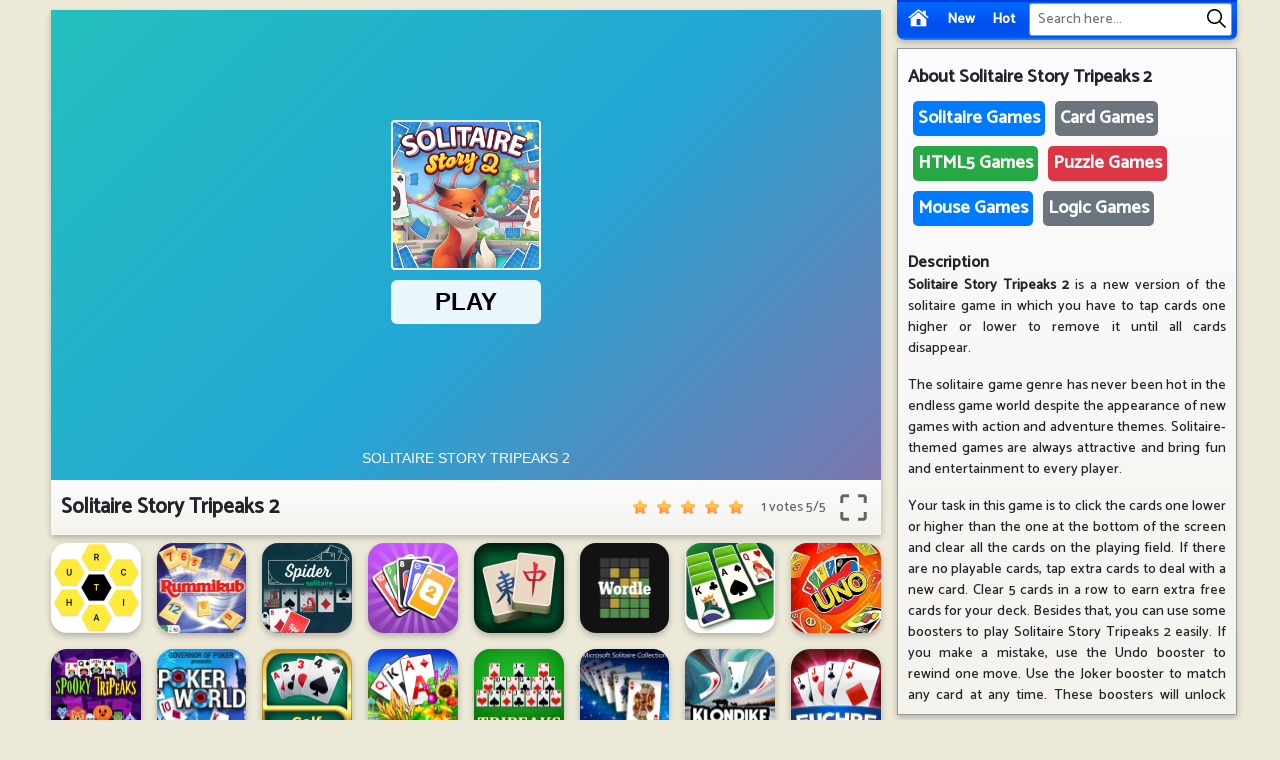

--- FILE ---
content_type: text/html; charset=UTF-8
request_url: https://spider2suit.com/solitaire-story-tripeaks-2
body_size: 6978
content:
<!DOCTYPE html><html lang="en-US"> <head><meta charset="utf-8"><meta http-equiv="X-UA-Compatible" content="IE=edge"><meta name="viewport" content="width=device-width, initial-scale=1"><script async src="https://www.googletagmanager.com/gtag/js?id=G-RYKHNQM6WH"></script><script>window.dataLayer = window.dataLayer || [];
 function gtag() {
 dataLayer.push(arguments);
 }
 gtag('js', new Date());

 gtag('config', 'G-RYKHNQM6WH');</script> <title>Solitaire Story Tripeaks 2</title><meta name="description" content="Solitaire Story Tripeaks 2 is a new version of the solitaire game in which you have to tap cards one higher or lower to remove it until all cards disappear."><meta name = "title" content = "Solitaire Story Tripeaks 2"><meta name="keywords" content="Solitaire Story Tripeaks 2"><meta name="news_keywords" content="Solitaire Story Tripeaks 2"><link rel="canonical" href="https://spider2suit.com/solitaire-story-tripeaks-2"><link rel="icon" href="/upload/cache/upload/imgs/solitaire-story-tripeaks-2-m144x144.jpg"/><!-- META FOR FACEBOOK --><meta property="og:title" content="Solitaire Story Tripeaks 2" itemprop="headline" /><meta property="og:type" content="website" /><meta property="og:url" itemprop="url" content="https://spider2suit.com/solitaire-story-tripeaks-2"/><meta property="og:image" itemprop="thumbnailUrl" content="/upload/imgs/solitaire-story-tripeaks-2.jpg"/><meta property="og:description" content="Solitaire Story Tripeaks 2 is a new version of the solitaire game in which you have to tap cards one higher or lower to remove it until all cards disappear." itemprop="description" /><meta property="og:site_name" content="Spider Solitaire 2 Suit" /><link rel="apple-touch-icon" href="/upload/cache/upload/imgs/solitaire-story-tripeaks-2-m144x144.jpg"/><!-- META FOR TWITTER --><meta name="twitter:title" content="Solitaire Story Tripeaks 2"/><meta name="twitter:url" content="https://spider2suit.com/solitaire-story-tripeaks-2"/><meta name="twitter:image" content="/upload/imgs/solitaire-story-tripeaks-2.jpg"/><meta name="twitter:description" content="Solitaire Story Tripeaks 2 is a new version of the solitaire game in which you have to tap cards one higher or lower to remove it until all cards disappear."/><meta name="twitter:card" content="summary"/><link rel="preconnect" href="https://fonts.gstatic.com"><link href="https://fonts.googleapis.com/css2?family=Catamaran:wght@500&display=swap" rel="stylesheet"><link rel="stylesheet" href="/themes/spider2suit.com/rs/css/reboot.css"><link rel="stylesheet" href="/themes/spider2suit.com/rs/css/grid.css"><link rel="stylesheet" href="/themes/spider2suit.com/rs/css/main.css"></head><body><div class="container spider2suit-menu"><div class="row"><div class="spider2suit-menu-block col-24 col-lg-24 col-xl-7 col-xxl-7 col-x3l-6"><div class="spider2suit-menu-content"><div class="row"><div class="col-2 col-lg-1 col-xl-3"><div class="btn-home"><a href="/"><img src="[data-uri]"></a></div> </div><div class="col-2 col-lg-1 col-xl-3"><div class="btn-new"><a href="/new-games">New</a> </div></div><div class="col-2 col-lg-1 col-xl-3"><div class="btn-hot"><a href="/hot-games">Hot</a> </div></div><div class="col-18 col-sm-14 col-md-10 col-lg-8 col-xl-15 ml-auto"><div class="spider2suit-right"><div class="spider2suit-formsearch"><form method="get" action="/search" id="search"><input id="spider2suit-input-search" name="keywords" type="text" placeholder="Search here..." class="inputsearch"><button id="spider2suit-search-button" type="submit" class="fa fa-search"><svg version="1.1" id="Capa_1" xmlns="http://www.w3.org/2000/svg" xmlns:xlink="http://www.w3.org/1999/xlink" x="0px" y="0px" viewBox="0 0 511.999 511.999" style="enable-background:new 0 0 511.999 511.999;" xml:space="preserve"><path d="M508.874,478.708L360.142,329.976c28.21-34.827,45.191-79.103,45.191-127.309c0-111.75-90.917-202.667-202.667-202.667
 S0,90.917,0,202.667s90.917,202.667,202.667,202.667c48.206,0,92.482-16.982,127.309-45.191l148.732,148.732
 c4.167,4.165,10.919,4.165,15.086,0l15.081-15.082C513.04,489.627,513.04,482.873,508.874,478.708z M202.667,362.667
 c-88.229,0-160-71.771-160-160s71.771-160,160-160s160,71.771,160,160S290.896,362.667,202.667,362.667z"> </path></svg></button></form></div></div></div></div></div> </div></div></div>
<script type="application/ld+json">[{"@context":"https:\/\/schema.org","@type":"SoftwareApplication","name":"Solitaire Story Tripeaks 2","url":"https:\/\/spider2suit.com\/solitaire-story-tripeaks-2","author":{"@type":"Organization","name":"Spider Solitaire 2 Suit"},"description":"Solitaire Story Tripeaks 2 is a new version of the solitaire game in which you have to tap cards one higher or lower to remove it until all cards disappear.","applicationCategory":"GameApplication","operatingSystem":"any","aggregateRating":{"@type":"AggregateRating","worstRating":1,"bestRating":5,"ratingValue":"5","ratingCount":1},"image":"https:\/\/spider2suit.com\/upload\/imgs\/solitaire-story-tripeaks-2.jpg","offers":{"@type":"Offer","category":"free","price":0,"priceCurrency":"USD"}},{"@context":"https:\/\/schema.org","@type":"BreadcrumbList","itemListElement":[{"@type":"ListItem","position":1,"name":"Spider Solitaire 2 Suit","item":"https:\/\/spider2suit.com"},{"@type":"ListItem","position":2,"name":"Solitaire Story Tripeaks 2","item":"https:\/\/spider2suit.com\/solitaire-story-tripeaks-2"}]}]</script><div class="container spider2suit-main-body"><div class="row "><div class="col-24 col-lg-19 col-xl-17 col-xxl-17 col-x3l-18"><div class="row"><div class="col-xxl-4 col-x3l-3 d-none d-x3l-block "><div class="d-flex justify-content-center pt-15"><div class="ads"><div class="ads-content"></div></div> </div></div><div class="col-xxl-3 col-x3l-2 d-none d-xxl-block d-x3l-block"><div class="row" style=" overflow: hidden;"><div class="col-24 d-block "><div class="fk-item"><div class="fk-detail"><a href="/spelling-bee"><div class="fk-item-content"><div class="fk-img"><img loading="lazy" src="/upload/cache/upload/imgs/spelling-bee-m180x180.png"title="Spelling Bee"alt="Spelling Bee"></div><div class="fk-info">Spelling Bee </div></div> </a></div> </div> </div> 
 <div class="col-24 d-block "><div class="fk-item"><div class="fk-detail"><a href="/text-twist-2"><div class="fk-item-content"><div class="fk-img"><img loading="lazy" src="/upload/cache/upload/imgs/text-twist-2-m180x180.jpg"title="Text Twist 2"alt="Text Twist 2"></div><div class="fk-info">Text Twist 2 </div></div> </a></div> </div> </div> 
 <div class="col-24 d-block "><div class="fk-item"><div class="fk-detail"><a href="/spider-classic"><div class="fk-item-content"><div class="fk-img"><img loading="lazy" src="/upload/cache/upload/imgs/spider-classic-m180x180.jpg"title="Spider Classic"alt="Spider Classic"></div><div class="fk-info">Spider Classic </div></div> </a></div> </div> </div> 
 <div class="col-24 d-block "><div class="fk-item"><div class="fk-detail"><a href="/mahjong-solitaire"><div class="fk-item-content"><div class="fk-img"><img loading="lazy" src="/upload/cache/upload/imgs/mahjong-solitaire-logo-m180x180.jpg"title="Mahjong Solitaire"alt="Mahjong Solitaire"></div><div class="fk-info">Mahjong Solitaire </div></div> </a></div> </div> </div> 
 <div class="col-24 d-block d-lg-none d-xl-block"><div class="fk-item"><div class="fk-detail"><a href="/solitaire-classic"><div class="fk-item-content"><div class="fk-img"><img loading="lazy" src="/upload/cache/upload/imgs/solitaire-classic-m180x180.jpeg"title="Solitaire Classic"alt="Solitaire Classic"></div><div class="fk-info">Solitaire Classic </div></div> </a></div> </div> </div> 
 <div class="col-24 d-block d-lg-none d-xl-block"><div class="fk-item"><div class="fk-detail"><a href="/classic-solitaire-deluxe"><div class="fk-item-content"><div class="fk-img"><img loading="lazy" src="/upload/cache/upload/imgs/classic-solitaire-deluxe-m180x180.jpeg"title="Classic Solitaire Deluxe"alt="Classic Solitaire Deluxe"></div><div class="fk-info">Classic Solitaire Deluxe </div></div> </a></div> </div> </div> </div></div><div class="col-lg-20 col-xl-24 col-xxl-21 col-x3l-19"><div class="game-play" ><div class="play-block" ><div class="play-box"><iframe id="iframe_game_play" style=" width: 100% ; height: 100%;"
 src="/solitaire-story-tripeaks-2.embed" frameborder="0" border="0" scrolling="no" class="iframe-default"
 allowfullscreen></iframe></div><div class="title-box p-10"><div class="row"><div class="col-24 col-sm-24 col-md-24 col-lg-12 col-xl-12 col-xxl-12 d-flex align-items-center justify-content-start "> <h1>Solitaire Story Tripeaks 2</h1>
</div><div class="col-24 col-sm-24 col-md-24 col-lg-12 col-xl-12 col-xxl-12 d-flex align-items-center justify-content-end"> <link rel="stylesheet" href="/themes/spider2suit.com/rs/css/rating-style.css"><div id="rating" > <div class="inner-rating" itemprop="reviewRating" itemscope itemtype="http://schema.org/Rating"><div id="full_rate_1" class="full_rate"><div class="text-center"><div class="rating_hover rating-element"><div class="rating" id="default-demo" data-id="461" style="cursor: pointer;" data-score = "5" data-readonly = ""></div></div><span class="rating-element" id="rate-avg" rel="v:rating"> <span class="rate-info"><span id="countrate">1 votes </span><span itemprop="ratingValue" class="rating-num gorgeous" id="averagerate">5</span><span class="rating-num gorgeous">/</span><span itemprop="bestRating" class="rating-num gorgeous">5</span></span></span></div></div></div></div><script type="text/javascript">var dir_theme = '/themes/spider2suit.com/';
 var domain_url = 'https://spider2suit.com';</script><script src="/themes/spider2suit.com/rs/js/rating.js"></script><div class="box-full-screen d-flex align-items-center"><div class="full-screen d-flex align-items-center" id="expand"> <img src="[data-uri]"/></div></div></div></div></div></div></div></div><div class="col-lg-4 d-none d-lg-block d-xl-none"><div class="row" style=" overflow: hidden;"><div class="col-24 d-block "><div class="fk-item"><div class="fk-detail"><a href="/spelling-bee"><div class="fk-item-content"><div class="fk-img"><img loading="lazy" src="/upload/cache/upload/imgs/spelling-bee-m180x180.png"title="Spelling Bee"alt="Spelling Bee"></div><div class="fk-info">Spelling Bee </div></div> </a></div> </div> </div> 
 <div class="col-24 d-block "><div class="fk-item"><div class="fk-detail"><a href="/text-twist-2"><div class="fk-item-content"><div class="fk-img"><img loading="lazy" src="/upload/cache/upload/imgs/text-twist-2-m180x180.jpg"title="Text Twist 2"alt="Text Twist 2"></div><div class="fk-info">Text Twist 2 </div></div> </a></div> </div> </div> 
 <div class="col-24 d-block "><div class="fk-item"><div class="fk-detail"><a href="/spider-classic"><div class="fk-item-content"><div class="fk-img"><img loading="lazy" src="/upload/cache/upload/imgs/spider-classic-m180x180.jpg"title="Spider Classic"alt="Spider Classic"></div><div class="fk-info">Spider Classic </div></div> </a></div> </div> </div> 
 <div class="col-24 d-block "><div class="fk-item"><div class="fk-detail"><a href="/mahjong-solitaire"><div class="fk-item-content"><div class="fk-img"><img loading="lazy" src="/upload/cache/upload/imgs/mahjong-solitaire-logo-m180x180.jpg"title="Mahjong Solitaire"alt="Mahjong Solitaire"></div><div class="fk-info">Mahjong Solitaire </div></div> </a></div> </div> </div> 
 <div class="col-24 d-block d-lg-none d-xl-block"><div class="fk-item"><div class="fk-detail"><a href="/solitaire-classic"><div class="fk-item-content"><div class="fk-img"><img loading="lazy" src="/upload/cache/upload/imgs/solitaire-classic-m180x180.jpeg"title="Solitaire Classic"alt="Solitaire Classic"></div><div class="fk-info">Solitaire Classic </div></div> </a></div> </div> </div> 
 <div class="col-24 d-block d-lg-none d-xl-block"><div class="fk-item"><div class="fk-detail"><a href="/classic-solitaire-deluxe"><div class="fk-item-content"><div class="fk-img"><img loading="lazy" src="/upload/cache/upload/imgs/classic-solitaire-deluxe-m180x180.jpeg"title="Classic Solitaire Deluxe"alt="Classic Solitaire Deluxe"></div><div class="fk-info">Classic Solitaire Deluxe </div></div> </a></div> </div> </div> </div></div></div><div class="row"><div class="col-8 col-sm-6 col-md-4 col-lg-4 col-xl-3 col-xxl-3 col-x3l-2 d-none d-xxl-block d-x3l-block"><div class="fk-item"><div class="fk-detail"><a href="/spelling-bee"><div class="fk-item-content"><div class="fk-img"><img loading="lazy" src="/upload/cache/upload/imgs/spelling-bee-m180x180.png"title="Spelling Bee"alt="Spelling Bee"></div><div class="fk-info">Spelling Bee </div></div> </a></div> </div></div> <div class="col-8 col-sm-6 col-md-4 col-lg-4 col-xl-3 col-xxl-3 col-x3l-2 d-none d-xxl-block d-x3l-block"><div class="fk-item"><div class="fk-detail"><a href="/rummikub"><div class="fk-item-content"><div class="fk-img"><img loading="lazy" src="/upload/cache/upload/imgs/rummikub-m180x180.jpg"title="Rummikub"alt="Rummikub"></div><div class="fk-info">Rummikub </div></div> </a></div> </div></div> <div class="col-8 col-sm-6 col-md-4 col-lg-4 col-xl-3 col-xxl-3 col-x3l-2 d-none d-x3l-block"><div class="fk-item"><div class="fk-detail"><a href="/spider-solitaire"><div class="fk-item-content"><div class="fk-img"><img loading="lazy" src="/upload/cache/upload/imgs/spider-logo1-m180x180.jpg"title="Spider Solitaire"alt="Spider Solitaire"></div><div class="fk-info">Spider Solitaire </div></div> </a></div> </div></div> <div class="col-24 d-block d-md-none"><div class="d-flex justify-content-center" style="overflow: hidden;"><div class="ads"><div class="ads-content"></div></div> </div></div><div class="col-8 col-sm-6 col-md-4 col-lg-4 col-xl-3 col-xml-2 col-xxl-3 col-x3l-2 d-block d-xxl-none d-x3l-none" ><div class="fk-item"><div class="fk-detail"><a href="/spelling-bee"><div class="fk-item-content"><div class="fk-img"><img loading="lazy" src="/upload/cache/upload/imgs/spelling-bee-m180x180.png"title="Spelling Bee"alt="Spelling Bee"></div><div class="fk-info">Spelling Bee </div></div> </a></div> </div></div><div class="col-8 col-sm-6 col-md-4 col-lg-4 col-xl-3 col-xml-2 col-xxl-3 col-x3l-2 d-block d-xxl-none d-x3l-none" ><div class="fk-item"><div class="fk-detail"><a href="/rummikub"><div class="fk-item-content"><div class="fk-img"><img loading="lazy" src="/upload/cache/upload/imgs/rummikub-m180x180.jpg"title="Rummikub"alt="Rummikub"></div><div class="fk-info">Rummikub </div></div> </a></div> </div></div><div class="col-8 col-sm-6 col-md-4 col-lg-4 col-xl-3 col-xml-2 col-xxl-3 col-x3l-2 d-block d-x3l-none" ><div class="fk-item"><div class="fk-detail"><a href="/spider-solitaire"><div class="fk-item-content"><div class="fk-img"><img loading="lazy" src="/upload/cache/upload/imgs/spider-logo1-m180x180.jpg"title="Spider Solitaire"alt="Spider Solitaire"></div><div class="fk-info">Spider Solitaire </div></div> </a></div> </div></div><div class="col-8 col-sm-6 col-md-4 col-lg-4 col-xl-3 col-xxl-3 col-x3l-2"><div class="fk-item"><div class="fk-detail"><a href="/ocho"><div class="fk-item-content"><div class="fk-img"><img loading="lazy" src="/upload/cache/upload/imgs/ocho-m180x180.jpeg"title="Ocho"alt="Ocho"></div><div class="fk-info">Ocho </div></div> </a></div> </div> </div> 
 <div class="col-8 col-sm-6 col-md-4 col-lg-4 col-xl-3 col-xxl-3 col-x3l-2"><div class="fk-item"><div class="fk-detail"><a href="/best-classic-mahjong-connect"><div class="fk-item-content"><div class="fk-img"><img loading="lazy" src="/upload/cache/upload/imgs/best-classic-mahjong-connect-m180x180.jpg"title="Best Classic Mahjong Connect"alt="Best Classic Mahjong Connect"></div><div class="fk-info">Best Classic Mahjong Connect </div></div> </a></div> </div> </div> 
 <div class="col-8 col-sm-6 col-md-4 col-lg-4 col-xl-3 col-xxl-3 col-x3l-2"><div class="fk-item"><div class="fk-detail"><a href="/wordle"><div class="fk-item-content"><div class="fk-img"><img loading="lazy" src="/upload/cache/upload/imgs/wordle-m180x180.png"title="Wordle"alt="Wordle"></div><div class="fk-info">Wordle </div></div> </a></div> </div> </div> 
 <div class="col-8 col-sm-6 col-md-4 col-lg-4 col-xl-3 col-xxl-3 col-x3l-2"><div class="fk-item"><div class="fk-detail"><a href="/solitaire-legend"><div class="fk-item-content"><div class="fk-img"><img loading="lazy" src="/upload/cache/upload/imgs/solitaire-legend-m180x180.jpeg"title="Solitaire Legend"alt="Solitaire Legend"></div><div class="fk-info">Solitaire Legend </div></div> </a></div> </div> </div> 
 <div class="col-8 col-sm-6 col-md-4 col-lg-4 col-xl-3 col-xxl-3 col-x3l-2"><div class="fk-item"><div class="fk-detail"><a href="/uno-online"><div class="fk-item-content"><div class="fk-img"><img loading="lazy" src="/upload/cache/upload/imgs/uno-online-m180x180.jpg"title="Uno Online"alt="Uno Online"></div><div class="fk-info">Uno Online </div></div> </a></div> </div> </div> 
 <div class="col-8 col-sm-6 col-md-4 col-lg-4 col-xl-3 col-xxl-3 col-x3l-2"><div class="fk-item"><div class="fk-detail"><a href="/spooky-tripeaks"><div class="fk-item-content"><div class="fk-img"><img loading="lazy" src="/upload/cache/upload/imgs/spooky-tripeaks-m180x180.jpg"title="Spooky Tripeaks"alt="Spooky Tripeaks"></div><div class="fk-info">Spooky Tripeaks </div></div> </a></div> </div> </div> 
 <div class="col-8 col-sm-6 col-md-4 col-lg-4 col-xl-3 col-xxl-3 col-x3l-2"><div class="fk-item"><div class="fk-detail"><a href="/poker-world"><div class="fk-item-content"><div class="fk-img"><img loading="lazy" src="/upload/cache/upload/imgs/poker-world-m180x180.jpg"title="Poker World"alt="Poker World"></div><div class="fk-info">Poker World </div></div> </a></div> </div> </div> 
 <div class="col-8 col-sm-6 col-md-4 col-lg-4 col-xl-3 col-xxl-3 col-x3l-2"><div class="fk-item"><div class="fk-detail"><a href="/golf-solitaire"><div class="fk-item-content"><div class="fk-img"><img loading="lazy" src="/upload/cache/upload/imgs/golf-solitaire-logo-m180x180.jpg"title="Golf Solitaire"alt="Golf Solitaire"></div><div class="fk-info">Golf Solitaire </div></div> </a></div> </div> </div> 
 <div class="col-8 col-sm-6 col-md-4 col-lg-4 col-xl-3 col-xxl-3 col-x3l-2"><div class="fk-item"><div class="fk-detail"><a href="/solitaire-garden"><div class="fk-item-content"><div class="fk-img"><img loading="lazy" src="/upload/cache/upload/imgs/solitaire-garden-m180x180.png"title="Solitaire Garden"alt="Solitaire Garden"></div><div class="fk-info">Solitaire Garden </div></div> </a></div> </div> </div> 
 <div class="col-8 col-sm-6 col-md-4 col-lg-4 col-xl-3 col-xxl-3 col-x3l-2"><div class="fk-item"><div class="fk-detail"><a href="/tripeaks-solitaire"><div class="fk-item-content"><div class="fk-img"><img loading="lazy" src="/upload/cache/upload/imgs/tripeaks-solitaire-logo1-m180x180.png"title="TriPeaks Solitaire"alt="TriPeaks Solitaire"></div><div class="fk-info">TriPeaks Solitaire </div></div> </a></div> </div> </div> 
 <div class="col-8 col-sm-6 col-md-4 col-lg-4 col-xl-3 col-xxl-3 col-x3l-2"><div class="fk-item"><div class="fk-detail"><a href="/microsoft-solitaire-collection"><div class="fk-item-content"><div class="fk-img"><img loading="lazy" src="/upload/cache/upload/imgs/microsoft-solitaire-collection-m180x180.jpeg"title="Microsoft Solitaire Collection"alt="Microsoft Solitaire Collection"></div><div class="fk-info">Microsoft Solitaire Collection </div></div> </a></div> </div> </div> 
 <div class="col-8 col-sm-6 col-md-4 col-lg-4 col-xl-3 col-xxl-3 col-x3l-2"><div class="fk-item"><div class="fk-detail"><a href="/klondike-by-threes"><div class="fk-item-content"><div class="fk-img"><img loading="lazy" src="/upload/cache/upload/imgs/klondike-by-threes-m180x180.png"title="Klondike By Threes"alt="Klondike By Threes"></div><div class="fk-info">Klondike By Threes </div></div> </a></div> </div> </div> 
 <div class="col-8 col-sm-6 col-md-4 col-lg-4 col-xl-3 col-xxl-3 col-x3l-2"><div class="fk-item"><div class="fk-detail"><a href="/euchre"><div class="fk-item-content"><div class="fk-img"><img loading="lazy" src="/upload/cache/upload/imgs/euchre-m180x180.png"title="Euchre"alt="Euchre"></div><div class="fk-info">Euchre </div></div> </a></div> </div> </div> 
 <div class="col-8 col-sm-6 col-md-4 col-lg-4 col-xl-3 col-xxl-3 col-x3l-2"><div class="fk-item"><div class="fk-detail"><a href="/cookie-clicker-city"><div class="fk-item-content"><div class="fk-img"><img loading="lazy" src="/upload/cache/upload/imgs/cookie-clicker-city-m180x180.jpg"title="Cookie Clicker City"alt="Cookie Clicker City"></div><div class="fk-info">Cookie Clicker City </div></div> </a></div> </div> </div> 
 <div class="col-8 col-sm-6 col-md-4 col-lg-4 col-xl-3 col-xxl-3 col-x3l-2"><div class="fk-item"><div class="fk-detail"><a href="/solitaire-quest-pyramid"><div class="fk-item-content"><div class="fk-img"><img loading="lazy" src="/upload/cache/upload/imgs/solitaire-quest-pyramid-m180x180.jpg"title="Solitaire Quest Pyramid"alt="Solitaire Quest Pyramid"></div><div class="fk-info">Solitaire Quest Pyramid </div></div> </a></div> </div> </div> 
 <div class="col-8 col-sm-6 col-md-4 col-lg-4 col-xl-3 col-xxl-3 col-x3l-2"><div class="fk-item"><div class="fk-detail"><a href="/pyramid-solitaire"><div class="fk-item-content"><div class="fk-img"><img loading="lazy" src="/upload/cache/upload/imgs/pyramid-logo-m180x180.png"title="Pyramid Solitaire"alt="Pyramid Solitaire"></div><div class="fk-info">Pyramid Solitaire </div></div> </a></div> </div> </div> 
 <div class="col-8 col-sm-6 col-md-4 col-lg-4 col-xl-3 col-xxl-3 col-x3l-2"><div class="fk-item"><div class="fk-detail"><a href="/2048-solitaire"><div class="fk-item-content"><div class="fk-img"><img loading="lazy" src="/upload/cache/upload/imgs/2048-solitaire-m180x180.jpg"title="2048 Solitaire"alt="2048 Solitaire"></div><div class="fk-info">2048 Solitaire </div></div> </a></div> </div> </div> 
 <div class="col-8 col-sm-6 col-md-4 col-lg-4 col-xl-3 col-xxl-3 col-x3l-2"><div class="fk-item"><div class="fk-detail"><a href="/text-twist-2"><div class="fk-item-content"><div class="fk-img"><img loading="lazy" src="/upload/cache/upload/imgs/text-twist-2-m180x180.jpg"title="Text Twist 2"alt="Text Twist 2"></div><div class="fk-info">Text Twist 2 </div></div> </a></div> </div> </div> 
 <div class="col-8 col-sm-6 col-md-4 col-lg-4 col-xl-3 col-xxl-3 col-x3l-2"><div class="fk-item"><div class="fk-detail"><a href="/spider-classic"><div class="fk-item-content"><div class="fk-img"><img loading="lazy" src="/upload/cache/upload/imgs/spider-classic-m180x180.jpg"title="Spider Classic"alt="Spider Classic"></div><div class="fk-info">Spider Classic </div></div> </a></div> </div> </div> 
 <div class="col-8 col-sm-6 col-md-4 col-lg-4 col-xl-3 col-xxl-3 col-x3l-2"><div class="fk-item"><div class="fk-detail"><a href="/poppy-playtime"><div class="fk-item-content"><div class="fk-img"><img loading="lazy" src="/upload/cache/upload/imgs/poppy-playtime-logo-m180x180.jpg"title="Poppy Playtime"alt="Poppy Playtime"></div><div class="fk-info">Poppy Playtime </div></div> </a></div> </div> </div> 
 <div class="col-8 col-sm-6 col-md-4 col-lg-4 col-xl-3 col-xxl-3 col-x3l-2"><div class="fk-item"><div class="fk-detail"><a href="/klaverjassen"><div class="fk-item-content"><div class="fk-img"><img loading="lazy" src="/upload/cache/upload/imgs/klaverjassen-m180x180.png"title="Klaverjassen"alt="Klaverjassen"></div><div class="fk-info">Klaverjassen </div></div> </a></div> </div> </div> 
 <div class="col-8 col-sm-6 col-md-4 col-lg-4 col-xl-3 col-xxl-3 col-x3l-2"><div class="fk-item"><div class="fk-detail"><a href="/pacman-30th-anniversary"><div class="fk-item-content"><div class="fk-img"><img loading="lazy" src="/upload/cache/upload/imgs/pacman-30th-anniversary-logo-m180x180.png"title="Pacman 30th Anniversary"alt="Pacman 30th Anniversary"></div><div class="fk-info">Pacman 30th Anniversary </div></div> </a></div> </div> </div> 
 <div class="col-8 col-sm-6 col-md-4 col-lg-4 col-xl-3 col-xxl-3 col-x3l-2"><div class="fk-item"><div class="fk-detail"><a href="/mahjong-solitaire"><div class="fk-item-content"><div class="fk-img"><img loading="lazy" src="/upload/cache/upload/imgs/mahjong-solitaire-logo-m180x180.jpg"title="Mahjong Solitaire"alt="Mahjong Solitaire"></div><div class="fk-info">Mahjong Solitaire </div></div> </a></div> </div> </div> 
 <div class="col-8 col-sm-6 col-md-4 col-lg-4 col-xl-3 col-xxl-3 col-x3l-2"><div class="fk-item"><div class="fk-detail"><a href="/golf-easy"><div class="fk-item-content"><div class="fk-img"><img loading="lazy" src="/upload/cache/upload/imgs/golfeasy-m180x180.png"title="Golf Easy"alt="Golf Easy"></div><div class="fk-info">Golf Easy </div></div> </a></div> </div> </div> 
 <div class="col-8 col-sm-6 col-md-4 col-lg-4 col-xl-3 col-xxl-3 col-x3l-2"><div class="fk-item"><div class="fk-detail"><a href="/solitaire-classic"><div class="fk-item-content"><div class="fk-img"><img loading="lazy" src="/upload/cache/upload/imgs/solitaire-classic-m180x180.jpeg"title="Solitaire Classic"alt="Solitaire Classic"></div><div class="fk-info">Solitaire Classic </div></div> </a></div> </div> </div> 
 <div class="col-8 col-sm-6 col-md-4 col-lg-4 col-xl-3 col-xxl-3 col-x3l-2"><div class="fk-item"><div class="fk-detail"><a href="/spider-solitaire-1-suit"><div class="fk-item-content"><div class="fk-img"><img loading="lazy" src="/upload/cache/upload/imgs/spider-solitaire-1-suit-logo-m180x180.png"title="Spider Solitaire 1 Suit"alt="Spider Solitaire 1 Suit"></div><div class="fk-info">Spider Solitaire 1 Suit </div></div> </a></div> </div> </div> 
 <div class="col-8 col-sm-6 col-md-4 col-lg-4 col-xl-3 col-xxl-3 col-x3l-2"><div class="fk-item"><div class="fk-detail"><a href="/solitaire-social"><div class="fk-item-content"><div class="fk-img"><img loading="lazy" src="/upload/cache/upload/imgs/solitaire-social-m180x180.jpeg"title="Solitaire Social"alt="Solitaire Social"></div><div class="fk-info">Solitaire Social </div></div> </a></div> </div> </div> 
 <div class="col-8 col-sm-6 col-md-4 col-lg-4 col-xl-3 col-xxl-3 col-x3l-2"><div class="fk-item"><div class="fk-detail"><a href="/classic-solitaire-deluxe"><div class="fk-item-content"><div class="fk-img"><img loading="lazy" src="/upload/cache/upload/imgs/classic-solitaire-deluxe-m180x180.jpeg"title="Classic Solitaire Deluxe"alt="Classic Solitaire Deluxe"></div><div class="fk-info">Classic Solitaire Deluxe </div></div> </a></div> </div> </div> 
 <div class="col-8 col-sm-6 col-md-4 col-lg-4 col-xl-3 col-xxl-3 col-x3l-2"><div class="fk-item"><div class="fk-detail"><a href="/solitaire-story-tripeaks-3"><div class="fk-item-content"><div class="fk-img"><img loading="lazy" src="/upload/cache/upload/imgs/solitaire-story-tripeaks-3-m180x180.jpeg"title="Solitaire Story TriPeaks 3"alt="Solitaire Story TriPeaks 3"></div><div class="fk-info">Solitaire Story TriPeaks 3 </div></div> </a></div> </div> </div> 
 <div class="col-8 col-sm-6 col-md-4 col-lg-4 col-xl-3 col-xxl-3 col-x3l-2"><div class="fk-item"><div class="fk-detail"><a href="/freecell-solitaire-classic"><div class="fk-item-content"><div class="fk-img"><img loading="lazy" src="/upload/cache/upload/imgs/freecell-solitaire-classic-m180x180.jpeg"title="FreeCell Solitaire Classic"alt="FreeCell Solitaire Classic"></div><div class="fk-info">FreeCell Solitaire Classic </div></div> </a></div> </div> </div> 
 <div class="col-8 col-sm-6 col-md-4 col-lg-4 col-xl-3 col-xxl-3 col-x3l-2"><div class="fk-item"><div class="fk-detail"><a href="/bee-english"><div class="fk-item-content"><div class="fk-img"><img loading="lazy" src="/upload/cache/upload/imgs/bee-english-m180x180.jpg"title="Bee English"alt="Bee English"></div><div class="fk-info">Bee English </div></div> </a></div> </div> </div> 
 <div class="col-8 col-sm-6 col-md-4 col-lg-4 col-xl-3 col-xxl-3 col-x3l-2"><div class="fk-item"><div class="fk-detail"><a href="/microsoft-sudoku"><div class="fk-item-content"><div class="fk-img"><img loading="lazy" src="/upload/cache/upload/imgs/microsoft-sudoku-m180x180.jpg"title="Microsoft Sudoku"alt="Microsoft Sudoku"></div><div class="fk-info">Microsoft Sudoku </div></div> </a></div> </div> </div> 
 <div class="col-8 col-sm-6 col-md-4 col-lg-4 col-xl-3 col-xxl-3 col-x3l-2"><div class="fk-item"><div class="fk-detail"><a href="/spider-solitaire-4-suit"><div class="fk-item-content"><div class="fk-img"><img loading="lazy" src="/upload/cache/upload/imgs/spider-four-suit-100x100-m180x180.png"title="Spider Solitaire 4 suit"alt="Spider Solitaire 4 suit"></div><div class="fk-info">Spider Solitaire 4 suit </div></div> </a></div> </div> </div> 
 <div class="col-8 col-sm-6 col-md-4 col-lg-4 col-xl-3 col-xxl-3 col-x3l-2"><div class="fk-item"><div class="fk-detail"><a href="/addiction-solitaire"><div class="fk-item-content"><div class="fk-img"><img loading="lazy" src="/upload/cache/upload/imgs/addiction-solitaire-logo-m180x180.jpg"title="Addiction Solitaire"alt="Addiction Solitaire"></div><div class="fk-info">Addiction Solitaire </div></div> </a></div> </div> </div> 
 <div class="col-8 col-sm-6 col-md-4 col-lg-4 col-xl-3 col-xxl-3 col-x3l-2"><div class="fk-item"><div class="fk-detail"><a href="/classic-spider-solitaire"><div class="fk-item-content"><div class="fk-img"><img loading="lazy" src="/upload/cache/upload/imgs/classic-spider-solitaire-m180x180.jpeg"title="Classic Spider Solitaire"alt="Classic Spider Solitaire"></div><div class="fk-info">Classic Spider Solitaire </div></div> </a></div> </div> </div> 
 <div class="col-8 col-sm-6 col-md-4 col-lg-4 col-xl-3 col-xxl-3 col-x3l-2"><div class="fk-item"><div class="fk-detail"><a href="/freecell"><div class="fk-item-content"><div class="fk-img"><img loading="lazy" src="/upload/cache/upload/imgs/freecell-logo-m180x180.png"title="FreeCell"alt="FreeCell"></div><div class="fk-info">FreeCell </div></div> </a></div> </div> </div> 
 <div class="col-8 col-sm-6 col-md-4 col-lg-4 col-xl-3 col-xxl-3 col-x3l-2"><div class="fk-item"><div class="fk-detail"><a href="/klondike-solitaire"><div class="fk-item-content"><div class="fk-img"><img loading="lazy" src="/upload/cache/upload/imgs/solitaire-turn-3-100x100-m180x180.png"title="Klondike Solitaire"alt="Klondike Solitaire"></div><div class="fk-info">Klondike Solitaire </div></div> </a></div> </div> </div> 
 <div class="col-8 col-sm-6 col-md-4 col-lg-4 col-xl-3 col-xxl-3 col-x3l-2"><div class="fk-item"><div class="fk-detail"><a href="/bridge-card-game"><div class="fk-item-content"><div class="fk-img"><img loading="lazy" src="/upload/cache/upload/imgs/bridge-card-game-m180x180.jpg"title="Bridge Card Game"alt="Bridge Card Game"></div><div class="fk-info">Bridge Card Game </div></div> </a></div> </div> </div> 
 <div class="col-8 col-sm-6 col-md-4 col-lg-4 col-xl-3 col-xxl-3 col-x3l-2"><div class="fk-item"><div class="fk-detail"><a href="/russian-solitaire"><div class="fk-item-content"><div class="fk-img"><img loading="lazy" src="/upload/cache/upload/imgs/russian-solitaire-m180x180.png"title="Russian Solitaire"alt="Russian Solitaire"></div><div class="fk-info">Russian Solitaire </div></div> </a></div> </div> </div> 
 <div class="col-8 col-sm-6 col-md-4 col-lg-4 col-xl-3 col-xxl-3 col-x3l-2"><div class="fk-item"><div class="fk-detail"><a href="/solitaire-collection-klondike-spider-amp-freecell"><div class="fk-item-content"><div class="fk-img"><img loading="lazy" src="/upload/cache/upload/imgs/solitaire-collection-m180x180.jpeg"title="Solitaire Collection: Klondike, Spider &amp; Freecell"alt="Solitaire Collection: Klondike, Spider &amp; Freecell"></div><div class="fk-info">Solitaire Collection: Klondike, Spider &amp; Freecell </div></div> </a></div> </div> </div> 
 <div class="col-8 col-sm-6 col-md-4 col-lg-4 col-xl-3 col-xxl-3 col-x3l-2"><div class="fk-item"><div class="fk-detail"><a href="/thieves-of-egypt"><div class="fk-item-content"><div class="fk-img"><img loading="lazy" src="/upload/cache/upload/imgs/thieves-of-egypt1-m180x180.jpg"title="Thieves Of Egypt"alt="Thieves Of Egypt"></div><div class="fk-info">Thieves Of Egypt </div></div> </a></div> </div> </div> 
 <div class="col-8 col-sm-6 col-md-4 col-lg-4 col-xl-3 col-xxl-3 col-x3l-2"><div class="fk-item"><div class="fk-detail"><a href="/beetle-solitaire"><div class="fk-item-content"><div class="fk-img"><img loading="lazy" src="/upload/cache/upload/imgs/beetle-solitaire-m180x180.png"title="Beetle Solitaire"alt="Beetle Solitaire"></div><div class="fk-info">Beetle Solitaire </div></div> </a></div> </div> </div> 
 <div class="col-8 col-sm-6 col-md-4 col-lg-4 col-xl-3 col-xxl-3 col-x3l-2"><div class="fk-item"><div class="fk-detail"><a href="/easthaven"><div class="fk-item-content"><div class="fk-img"><img loading="lazy" src="/upload/cache/upload/imgs/easthaven-m180x180.png"title="Easthaven"alt="Easthaven"></div><div class="fk-info">Easthaven </div></div> </a></div> </div> </div> 
 <div class="col-8 col-sm-6 col-md-4 col-lg-4 col-xl-3 col-xxl-3 col-x3l-2"><div class="fk-item"><div class="fk-detail"><a href="/21-solitaire"><div class="fk-item-content"><div class="fk-img"><img loading="lazy" src="/upload/cache/upload/imgs/21-solitaire-m180x180.jpg"title="21 Solitaire"alt="21 Solitaire"></div><div class="fk-info">21 Solitaire </div></div> </a></div> </div> </div> 
 <div class="col-8 col-sm-6 col-md-4 col-lg-4 col-xl-3 col-xxl-3 col-x3l-2"><div class="fk-item"><div class="fk-detail"><a href="/spidike-solitaire"><div class="fk-item-content"><div class="fk-img"><img loading="lazy" src="/upload/cache/upload/imgs/spidike-solitaire-m180x180.jpg"title="Spidike Solitaire"alt="Spidike Solitaire"></div><div class="fk-info">Spidike Solitaire </div></div> </a></div> </div> </div> 
</div></div><div class="col-lg-5 d-none d-lg-block d-xl-none " ><div class="d-flex justify-content-center"><div class="ads"><div class="ads-content"></div></div> </div></div><div class="col-24 col-lg-24 col-xl-7 col-xxl-7 col-x3l-6"><div class="spider2suit-detail" ><div class="spider2suit-detail-content" style="height: 100%;"><div class="spider2suit-detail-container "><div class="spider2suit-content p-5" ><div class="spider2suit-panel-heading">About <h2>Solitaire Story Tripeaks 2</h2></div><div class="game-detail"><div class="list-bsk-tags"style="overflow: hidden; padding-bottom: 20px;"><a title="Solitaire Games" href="/tag/solitaire-games"class="color1">		
 Solitaire Games </a><a title="Card Games" href="/tag/card-games"class="color2">		
 Card Games </a><a title="HTML5 Games" href="/tag/html5-games"class="color3">		
 HTML5 Games </a><a title="Puzzle Games" href="/tag/puzzle-games"class="color4">		
 Puzzle Games </a><a title="Mouse Games" href="/tag/mouse-games"class="color1">		
 Mouse Games </a><a title="Logic Games" href="/tag/logic-games"class="color2">		
 Logic Games </a></div> </div><div class="game-detail "><div class="game-title"><h3>Description</h3></div><div class="game-content"><p><strong>Solitaire Story Tripeaks 2</strong> is a new version of the solitaire game in which you have to tap cards one higher or lower to remove it until all cards disappear.</p><p>The solitaire game genre has never been hot in the endless game world despite the appearance of new games with action and adventure themes. Solitaire-themed games are always attractive and bring fun and entertainment to every player.</p><p>Your task in this game is to click the cards one lower or higher than the one at the bottom of the screen and clear all the cards on the playing field. If there are no playable cards, tap extra cards to deal with a new card. Clear 5 cards in a row to earn extra free cards for your deck. Besides that, you can use some boosters to play Solitaire Story Tripeaks 2 easily. If you make a mistake, use the Undo booster to rewind one move. Use the Joker booster to match any card at any time. These boosters will unlock when you complete a certain number of levels.</p><p><strong>Features of Solitaire Story Tripeaks 2</strong></p><ul><li>Classic solitaire game</li><li>Cards one higher or lower than the card on the bottom</li><li>Various levels</li></ul><p><strong>How to control</strong></p><ul><li>Mouse Click.</li></ul> </div></div></div></div></div> </div></div></div></div><div class="spider2suit-block-footer"><div class="container-fluid"><div class="box-footer d-flex align-items-center justify-content-center"><div class="footer-content"></div></div> </div></div><script src="/themes/spider2suit.com/rs/js/jquery-3.4.1.min.js"></script><script defer src="/themes/spider2suit.com/rs/plugins/raty/jquery.raty.min.js"></script><script src="/themes/spider2suit.com/rs/js/games.js"></script><script defer src="https://static.cloudflareinsights.com/beacon.min.js/vcd15cbe7772f49c399c6a5babf22c1241717689176015" integrity="sha512-ZpsOmlRQV6y907TI0dKBHq9Md29nnaEIPlkf84rnaERnq6zvWvPUqr2ft8M1aS28oN72PdrCzSjY4U6VaAw1EQ==" data-cf-beacon='{"version":"2024.11.0","token":"0c3a03e184ec410ca79145037c633667","r":1,"server_timing":{"name":{"cfCacheStatus":true,"cfEdge":true,"cfExtPri":true,"cfL4":true,"cfOrigin":true,"cfSpeedBrain":true},"location_startswith":null}}' crossorigin="anonymous"></script>
</body></html>




--- FILE ---
content_type: text/html; charset=UTF-8
request_url: https://spider2suit.com/solitaire-story-tripeaks-2.embed
body_size: 1101
content:
 <html lang="en"><head><title>Play Solitaire Story Tripeaks 2 Game Online !</title><meta charset="utf-8" /><meta name="robots" content="noindex, nofollow, noodp, noydir" /><meta name="viewport" content="width=device-width, maximum-scale=1.0, initial-scale=1.0, user-scalable=no, minimal-ui" /><meta http-equiv="X-UA-Compatible" content="requiresActiveX=true,IE=Edge,chrome=1" /><meta http-equiv="Content-Language" content="en-US" /><style>* { margin: 0; padding: 0; box-sizing: border-box; font-family: "Helvetica Neue", "Calibri Light", Roboto, sans-serif; } #missing-flash { display: none; text-align: center } .fl-wrap { margin: 0 auto; background-color: #FFF; padding: 20px; position: absolute; height: 100%; width: 100%; z-index: 9999; } .fl-content { color: #fff } .fl-game { display: flex; height: 95%; justify-content: center; align-items: center; } .fl-game a{ position: absolute; z-index: 9999; text-decoration: none } .fl-game span{ color: #FFF; background-color: #3281ff; padding: 10px 15px; border-radius: 5px; cursor: pointer; font-weight: bold; text-transform: uppercase; } .fl-game span:hover{ background-color: #009cff } .missing-flash-bg{ position: absolute; top: 0; left: 0; width: 100%; height: 100%; -webkit-filter: blur(0.8em); filter: blur(0.8em); opacity: 0.25; }
 * { margin: 0; padding: 0; box-sizing: border-box; } html, body { background-color: rgba(0, 0, 0, 0.4); } .a0 { position: fixed; top: 0; left: 0; bottom: 0; right: 0; z-index: 1; } .a1 { display: table; width: 100%; height: 100%; text-align: center; } .a2 { display: table-cell; vertical-align: middle; } .a3 { height: 30px; position: fixed; bottom: 0; left: 0; transition: all .3s; } .o1 { background-color: #002b50; width: 100%; z-index: 2; } .o2 { background-color: #009cff; width: 0%; z-index: 3; }
 .enable_flash{ color: #FFF; background-color: #3281ff; padding: 10px 15px; border-radius: 5px; cursor: pointer; font-weight: bold; text-transform: uppercase; position: absolute; top: 200px; left: 50%; transform: translateX(-50%); color: #fff900 !important;} .bt{ position: absolute; left: 50%; transform: translateX(-50%); bottom: -50px;}
 .adobetext{ top: 250px;width: 100%;}</style> 
</head><body><iframe id="iframehtml5" width="100%" height="100%" src="https://sg.gamedistribution.com/games/solitaire-tripeaks-2/gamesites/99999/locale/?gd_sdk_referrer_url=https://spider2suit.com/solitaire-story-tripeaks-2" frameborder="0" border="0" scrolling="no" class="iframe-default " allowfullscreen></iframe>
 
 <script defer src="https://static.cloudflareinsights.com/beacon.min.js/vcd15cbe7772f49c399c6a5babf22c1241717689176015" integrity="sha512-ZpsOmlRQV6y907TI0dKBHq9Md29nnaEIPlkf84rnaERnq6zvWvPUqr2ft8M1aS28oN72PdrCzSjY4U6VaAw1EQ==" data-cf-beacon='{"version":"2024.11.0","token":"0c3a03e184ec410ca79145037c633667","r":1,"server_timing":{"name":{"cfCacheStatus":true,"cfEdge":true,"cfExtPri":true,"cfL4":true,"cfOrigin":true,"cfSpeedBrain":true},"location_startswith":null}}' crossorigin="anonymous"></script>
</body></html>


--- FILE ---
content_type: text/html
request_url: https://sg.gamedistribution.com/games/solitaire-tripeaks-2/gamesites/99999/locale/?gd_sdk_referrer_url=https://spider2suit.com/solitaire-story-tripeaks-2
body_size: 1570
content:
<!DOCTYPE html><html lang="en"><head><base href="//sg.gamedistribution.com/solitaire-tripeaks-2/">
<meta http-equiv="Content-Type" content="text/html; charset=UTF-8">
	

	<meta charset="UTF-8">
	<meta name="viewport" content="initial-scale=1.0, maximum-scale=1.0, minimum-scale=1.0, width=device-width, height=device-height, user-scalable=0, viewport-fit=cover">
	<meta name="apple-mobile-web-app-capable" content="yes">
	<meta name="full-screen" content="yes">
	<meta name="screen-orientation" content="landscape">
	<meta name="x5-fullscreen" content="true">
	<meta name="360-fullscreen" content="true">
	<meta name="apple-mobile-web-app-status-bar-style" content="black-translucent">
<meta name="game-slug" content="solitaire-tripeaks-2">
<meta name="splashscreen-game-url" content="https://d1bjj4kazoovdg.cloudfront.net/assets/games/solitaire-tripeaks-2/teaser.jpg">
<meta name="splashscreen-big-game-url" content="https://d1bjj4kazoovdg.cloudfront.net/assets/games/solitaire-tripeaks-2/teaser@2x.jpg">
<meta name="description" content="Solitaire Story - Tripeaks 2 is the latest and greatest Solitaire game for you! Solving puzzles and traveling the world means endless hours of fun!">
<meta name="keywords" content="Bet,Blackjack,Cards,Casino,Christmas,Girls,Match 3,Matching,Memory,Money,Numbers,Poker,Solitaire,Timing,Turn Based,Vegas,Xmas,solitaire">
<meta name="game-id" content="1042">
<meta name="is-cocos-2d" content="false">
<meta name="supports-ad-play-button" content="false">

	<title>Solitaire Story - Tripeaks 2</title>
	<link rel="icon" href="icon.ico">

	

	<style type="text/css">
		@font-face {
			font-family: 'Lobster';
			src: url('resource/fonts/Lobster-Regular.eot');
			src: url('resource/fonts/Lobster-Regular.eot?#iefix') format('embedded-opentype'),
				url('resource/fonts/Lobster-Regular.woff2') format('woff2'),
				url('resource/fonts/Lobster-Regular.woff') format('woff'),
				url('resource/fonts/Lobster-Regular.ttf') format('truetype');
			font-weight: normal;
			font-style: normal;
		}

		@font-face {
			font-family: 'RussoOne';
			src: url('resource/fonts/RussoOne-Regular.eot');
			src: url('resource/fonts/RussoOne-Regular.eot?#iefix') format('embedded-opentype'),
				url('resource/fonts/RussoOne-Regular.woff2') format('woff2'),
				url('resource/fonts/RussoOne-Regular.woff') format('woff'),
				url('resource/fonts/RussoOne-Regular.ttf') format('truetype');
			font-weight: normal;
			font-style: normal;
		}

		@font-face {
			font-family: 'Corp';
			src: url('resource/fonts/Corp.woff') format('woff');
			font-weight: normal;
			font-style: normal;
		}

		body,
		html {
			margin: 0;
			background: url('resource/graphics/other/pattern.jpg');
			width: 100%;
			height: 100%;
			overflow: hidden;
			position: relative;
			env(safe-area-inset-right) env(safe-area-inset-left);
		}

		* {
			margin: 0;
			padding: 0;
		}

		canvas {
			width: 100%;
			max-height: 100%;
			height: auto;
		}
	</style>


<meta http-equiv="content-type" content="text/html; charset=UTF-8"><meta charset="UTF-8"><meta name="locale" content=""><meta name="publisher-id" content="99999"><meta name="publisher-name" content="softgames.gamedistribution.com"><meta name="publisher-splash" content=""><meta name="publisher-url" content="undefined"><meta name="publisher-specific-queries" content="%22%22"><meta name="publisher-ga-codes" content=""><meta name="build-hash" content="#live:e4e308b7c4c814ae00d2_1683633092742🎆📗🙂"><meta name="country-code" content="US"><meta name="game-data" content="%7B%22gameId%22:1042,%22gameSlug%22:%22solitaire-tripeaks-2%22,%22gameName%22:%22Solitaire%20Story%20-%20Tripeaks%202%22,%22gameDescription%22:%22Solitaire%20Story%20-%20Tripeaks%202%20is%20the%20latest%20and%20greatest%20Solitaire%20game%20for%20you!%20Solving%20puzzles%20and%20traveling%20the%20world%20means%20endless%20hours%20of%20fun!%22,%22gameKeywords%22:%5B%22Bet%22,%22Blackjack%22,%22Cards%22,%22Casino%22,%22Christmas%22,%22Girls%22,%22Match%203%22,%22Matching%22,%22Memory%22,%22Money%22,%22Numbers%22,%22Poker%22,%22Solitaire%22,%22Timing%22,%22Turn%20Based%22,%22Vegas%22,%22Xmas%22,%22solitaire%22%5D,%22gameLanguages%22:%5B%22deutsch%22,%22english%22,%22fran%C3%A7ais%22,%22italiano%22,%22Nederlands%22,%22polski%22,%22portugu%C3%AAs%22,%22espa%C3%B1ol%22%5D,%22gameIsCrossword%22:false,%22hasSdVersion%22:false,%22crosswordUseGISNameOnWelcomeScreen%22:false,%22crosswordDisablePrint%22:false,%22crosswordDisableAutocheck%22:true,%22crosswordDisableCalendar%22:false,%22crosswordDisableHelp%22:false,%22crosswordDisableTimer%22:false%7D"><meta name="using-fast-preroll-flow" content="true"><script type="text/javascript"> window.onerror = function(e){ console.log("caught error: "+e); return true;} </script></head>

<body>
	<canvas id="canvas"></canvas>




<script type="text/javascript">
		window.JS_INIT_TIME = Date.now();
	</script><script src="https://sg.gamedistribution.com/sdk/sg-web-sdk.1.js" id="sg-sdk"></script><script type="text/javascript" src="1.bundle.js"></script><script type="text/javascript" src="bundle.js"></script><script type="text/javascript" src="https://platform-modules-sgweb.gamedistribution.com/p2-module-manager-client.js"></script><script type="text/javascript" src="https://platform-modules-sgweb.gamedistribution.com/preroll-client.js"></script></body></html>

--- FILE ---
content_type: text/css
request_url: https://spider2suit.com/themes/spider2suit.com/rs/css/main.css
body_size: 1828
content:
body{
    font-family: catamaran,sans-serif;
    font-size: 14px;
    text-align: justify;
    background-color: #ece9d8;
    height: 100%;
    overflow-y: auto;
    scroll-snap-type: x mandatory;
    scroll-behavior: smooth;
    -webkit-overflow-scrolling: touch;
}
body::-webkit-scrollbar{
    width:10px;
    height:5px;
}
body::-webkit-scrollbar-thumb{
    background:#ccc;
    border-radius:10px;
}
body::-webkit-scrollbar-track{
    background:0 0;
}
h1{
    font-size: 21px;
    margin-bottom: 0;
}
h2{
    font-size: 18px;
    margin-bottom: 0;
}
h3{
    font-size: 16px;
    margin-bottom: 0;
}
h4, h5, h6{
    font-size: 16px;
    margin-bottom: 0;
}
.spider2suit-main-body{
    padding: 41px 0;
    margin-bottom: 0;
}

.xml-block{
    display: none !important;
}
.xxl-block{
    display: none !important;
}
.xxxl-block {
    display: none !important;
}
.game-play {
    width: 100%;
    margin-top: 10px;
}
.play-block{
    margin: 0 8px;
    box-shadow: 0 3px 6px 0 rgb(0 0 0 / 24%);
}
.title-box{
    background: linear-gradient(180deg,#fcfcfe,#f4f3ee);
}
.play-box{
    height:360px;
}
.force_full_screen {
    position: fixed !important;
    width: 100% !important;
    height: 100% !important;
    z-index: 999999;
    top: 0px !important;
    border: 0px !important;
    left: 0px !important;
    right: 0px !important;
    max-height: 100% !important;
    max-width: 100% !important;
    margin: 0 !important;
    padding: 0 !important;
    cursor: pointer;
}
#expand{
    cursor: pointer;
    display: inline-block;
}
.list-game-container{
    margin: 8px 0;
    box-shadow: 0 3px 6px 0 rgb(0 0 0 / 24%);            
    background: linear-gradient(180deg,#fcfcfe,#f4f3ee);
}
.list-post-container{
    margin: 8px 0;
    box-shadow: 0 3px 6px 0 rgb(0 0 0 / 24%);            
    background: linear-gradient(180deg,#fcfcfe,#f4f3ee);
}
.spider2suit-panel-heading{
    padding: 5px 0;
}
.pagination{
    text-align: center;
    padding: 8px;
}
.pagination p{
    margin-bottom: 0px;
}
.pagination a, .pagination span{
    margin: 5px;
    padding: 5px;
    padding: 0 10px;
    background: #ddd;
    border-radius: 5px;
    font-size: 16px;
    color: #000;
    font-weight: bold;
}
.pagination span{
    background: #999;
    color: #eee;
}
.pagination a:hover{
    text-decoration: none;
    background: #555;
    color: #fff;
}

#expand img{
    width: 35px;
    margin-left: 10px;
    opacity: 0.6;
}
#expand img:hover{
    cursor: pointer;
    opacity: 1;
}
.spider2suit-detail{    
    padding: 0 5px;
}
.spider2suit-detail-content{    
    padding: 5px;
    box-shadow: 0 3px 6px 0 rgb(0 0 0 / 24%);
    padding: 14px;
    background: linear-gradient(180deg,#fcfcfe,#f4f3ee);   
    border: 1px solid #919b9c;
    position: relative;
}

.spider2suit-panel-heading, .spider2suit-panel-heading h2{
    font-weight: bold;
    font-size: 18px;
    display: inline-block;
}

.spider2suit-block-footer{
    position: relative;
    margin: 31px 0px 0px;
    background: linear-gradient(180deg,#0997ff,#0053ee 8%,#0050ee 40%,#06f 88%,#06f 93%,#005bff 95%,#003dd7 96%,#003dd7);
}

.box-footer{
    box-shadow: 0 -3px 6px 0 rgb(0 0 0 / 24%);
}

.footer-content a{
    color: #fff;    
    margin: 0 5px;    
    height: 35px;
    line-height: 35px;
    display: block;
    float: left;
}
.footer-content a:hover{
    color: #aaa;
    text-decoration: none;
}
.fk-item{
    max-width: 111px;
    margin: auto;
}
.fk-detail {
    margin: 8px
}

.list-box-30 {
    margin: 0 -8px
}

.fk-img img {
    width: 100%;
}

.list-box-30 {
    overflow: hidden;
    padding-bottom: 28px
}

.fk-item-content {
    border-radius: 16px;
    overflow: hidden;
    box-shadow: 0 3px 6px 0 rgba(0,0,0,.24);
    position: relative
}

.fk-info {
    position: absolute
}

.box30 {
    overflow: hidden;
    padding: 0 16px;
    margin-top: 50px
}

.fk-info {
    position: absolute;
    right: 0;
    bottom: 0;
    left: 0;
    padding: 6px;
    color: #fff;
    font: 700 12px/16px catamaran,sans-serif;
    text-align: center;
    -webkit-font-smoothing: antialiased;
    z-index: 3;
    transition: all .3s ease;
    transition-property: transform,opacity;
    transition-delay: .1s;
    transform: translate3d(0,8px,0);
    opacity: 0;
    font-size: 14px;
    text-shadow: 0 0 3px #000, 0 0 3px #000;
}

.fk-item-content:hover .fk-info {
    opacity: 1;
    transform: translateZ(0)
}

.fk-item-content:hover {
    transform: scale(1.04255) translate(0px, -4px);
    transition-duration: 0.3s;
}

.ads{
    position: relative;
    text-align: center;
}
.ads-h{
    position: relative;
    padding: 8px 3px 8px 13px;
    text-align: center; 
}
.ads-title-h{
    text-transform: uppercase;
    text-align: center;
    /* opacity: 1; */
    height: 20 px;
    letter-spacing: 1px;
    color: #9e9e9e;
    transform: rotate3d(0, 0, 1, 270deg);
    position: absolute;
    left: -35px;
    top: 41%;
    font-size: 9px;
}
.ads-title{
    text-transform: uppercase;
    text-align: center;
    height: 20 px;
    letter-spacing: 1px;
    color: #9e9e9e;
    font-size: 9px;
}
.spider2suit-menu{
    position: relative;
}
.spider2suit-menu-block{
    position: absolute;
    right: 0;
    top: 0;
    z-index: 1;
    padding-left: 0px;
}
.spider2suit-menu-content{
    height: 40px;
    background: #fff;
    width: 100%;
    box-shadow: 0 3px 6px 0 rgb(0 0 0 / 24%);
    background: linear-gradient(360deg,#0997ff,#0053ee 8%,#0050ee 40%,#06f 88%,#06f 93%,#005bff 95%,#003dd7 96%,#003dd7);
    border-bottom-left-radius: 8px;
    border-bottom-right-radius: 7px;
}

.spider2suit-right{
    float: right;
    position: absolute;
    right: 0;
    top: 0%;
    height: 40px;
    overflow: hidden;
    width: 100%;
    padding: 3px 5px;
}
input#spider2suit-input-search {
    border: none;
    padding: 5px 25px 5px 8px;
    border: none;
    background: #ddd;
    width: 100%;
    border-radius: 3px;
    border: 1px solid #7f9db9;
    background-color: #fff;
}
button#spider2suit-search-button {
    border: none;
    position: absolute;
    top: -2px;
    right: 5px;
    background: 0 0;
    height: 100%;
    color: #fff;
    width: 31px;    
    border: none!important;
    outline: none!important;
}
.btn-home{
    width: fit-content;
    margin: auto;
    padding: 5px;
    height: 40px;
}
.btn-home img{
    width: 21px;
    margin-top: 3px;
}
.btn-new, .btn-hot {
    width: fit-content;
    margin: auto;
    height: 40px;
    font-weight: 600;
    line-height: 40px;
}
.btn-new a{
    color: #fff;
}
.btn-hot a{
    color: #fff;
}
.btn-new a:hover, .btn-hot a:hover{
    text-decoration: none;
    cursor: pointer;
}

.tag_3 {
    overflow: hidden;
    width: 100%;
}
.list-bsk-tags a {
    margin: 5px 5px;
    padding: 0px 5px;
    color: #fff;
    background-color: #007bff;
    border-radius: 5px;
    font-weight: 800;
    font-size: 15px;
    display: block;
    text-transform: capitalize;
    font-size: 20px;
    padding: 0px 5px;
    width: fit-content;
    float: left;
    height: 35px;
    line-height: 35px;
}
.list-bsk-tags {
    font-weight: 600;
    font-size: 10px;
}
.list-bsk-tags a {
    font-size: 18px;
}
.list-bsk-tags a.color1 {
    background-color: #007bff;
}

.list-bsk-tags a.color1:hover {
    background-color: #0062cc;
}

.list-bsk-tags a.color2 {
    background-color: #6c757d;
}

.list-bsk-tags a.color2:hover {
    background-color: #545b62;
}

.list-bsk-tags a.color3 {
    background-color: #28a745;
}

.list-bsk-tags a.color3:hover {
    background-color: #1e7e34;
}

.list-bsk-tags a.color4 {
    background-color: #dc3545;
}

.list-bsk-tags a.color4:hover {
    background-color: #bd2130;
}

.list-bsk-tags a:hover {
    text-decoration: none;
}

@media (min-width: 576px) {
}

@media (min-width: 768px) {

}
@media (min-width: 992px) {
}
@media (min-width: 1204px) {
    .play-box {
        height: 470px;
    }
    .spider2suit-main-body{
        padding:0;
    }
    .spider2suit-menu-block{
        padding-left: 8px;
    }
    .spider2suit-detail{
        min-height: 698px;
        padding: 48px 0 5px 8px;
        height: 100vh;
    }
    .spider2suit-detail-content{    
        width: 100%;
        height: 100%;
        padding: 5px;
        box-shadow: 0 3px 6px 0 rgb(0 0 0 / 24%);
    }
    .spider2suit-detail-container {
        height: 100%;
        overflow-y: auto;
        scroll-snap-type: x mandatory;
        scroll-behavior: smooth;
        -webkit-overflow-scrolling: touch;
    }
    .spider2suit-detail-container::-webkit-scrollbar{
        width:10px;
        height:5px;
    }
    .spider2suit-detail-container::-webkit-scrollbar-thumb{
        background:#ccc;
        border-radius:10px;
    }
    .spider2suit-detail-container::-webkit-scrollbar-track{
        background:0 0;
    }
}

@media (min-width: 1534px) and (max-width: 1863px) {
    .play-box {
        height: 590px;
    }
    .container, .container-sm, .container-md, .container-lg, .container-xl {
        max-width: 1524px;
    } 
}


@media (min-width: 1864px) {
    .play-box {
        height: 590px;
    }

}


--- FILE ---
content_type: text/css
request_url: https://spider2suit.com/themes/spider2suit.com/rs/css/rating-style.css
body_size: -239
content:
#rating span{
    color: #676767;
}
#rating .text-center{
    display: block;
    width: fit-content;
    overflow: hidden;
    margin: 0 auto;
}
#rating .rating-element{
    display: inline-block;
}
#default-demo{
    line-height: 35px;
    width: fit-content!important;
    padding-right: 15px;
}
#default-demo img{
    width: 21px;
    padding: 3px;
}

--- FILE ---
content_type: application/javascript
request_url: https://sg.gamedistribution.com/solitaire-tripeaks-2/bundle.js
body_size: 152727
content:
!function(e){function t(t){for(var a,i,s=t[0],u=t[1],l=t[2],d=0,p=[];d<s.length;d++)i=s[d],Object.prototype.hasOwnProperty.call(r,i)&&r[i]&&p.push(r[i][0]),r[i]=0;for(a in u)Object.prototype.hasOwnProperty.call(u,a)&&(e[a]=u[a]);for(c&&c(t);p.length;)p.shift()();return o.push.apply(o,l||[]),n()}function n(){for(var e,t=0;t<o.length;t++){for(var n=o[t],a=!0,s=1;s<n.length;s++){var u=n[s];0!==r[u]&&(a=!1)}a&&(o.splice(t--,1),e=i(i.s=n[0]))}return e}var a={},r={0:0},o=[];function i(t){if(a[t])return a[t].exports;var n=a[t]={i:t,l:!1,exports:{}};return e[t].call(n.exports,n,n.exports,i),n.l=!0,n.exports}i.m=e,i.c=a,i.d=function(e,t,n){i.o(e,t)||Object.defineProperty(e,t,{enumerable:!0,get:n})},i.r=function(e){"undefined"!=typeof Symbol&&Symbol.toStringTag&&Object.defineProperty(e,Symbol.toStringTag,{value:"Module"}),Object.defineProperty(e,"__esModule",{value:!0})},i.t=function(e,t){if(1&t&&(e=i(e)),8&t)return e;if(4&t&&"object"==typeof e&&e&&e.__esModule)return e;var n=Object.create(null);if(i.r(n),Object.defineProperty(n,"default",{enumerable:!0,value:e}),2&t&&"string"!=typeof e)for(var a in e)i.d(n,a,function(t){return e[t]}.bind(null,a));return n},i.n=function(e){var t=e&&e.__esModule?function(){return e.default}:function(){return e};return i.d(t,"a",t),t},i.o=function(e,t){return Object.prototype.hasOwnProperty.call(e,t)},i.p="";var s=window.webpackJsonp=window.webpackJsonp||[],u=s.push.bind(s);s.push=t,s=s.slice();for(var l=0;l<s.length;l++)t(s[l]);var c=u;o.push([404,1]),n()}([,function(e,t,n){"use strict";Object.defineProperty(t,"__esModule",{value:!0});var a,r=n(0),o=n(6),i=n(167),s=r.__importDefault(n(2));!function(e){e.START="start",e.UPDATE="update",e.COMPLETE="complete",e.DESTROY="destroy"}(a=t.AnimationClipEvent||(t.AnimationClipEvent={}));var u=function(e){function t(t,n){var a=e.call(this)||this;return a.timeScale=1,a.gameObject=t,a.meta=n,a.tweenGroup=new o.Group,a.elapsedTime=0,a}return r.__extends(t,e),t.prototype.getTween=function(e){return new o.Tween(e,this.tweenGroup)},t.prototype.startTween=function(e){return r.__generator(this,(function(t){switch(t.label){case 0:e.start(this.elapsedTime),t.label=1;case 1:return e.isPlaying()?[4]:[3,3];case 2:return t.sent(),[3,1];case 3:return[2]}}))},t.prototype.start=function(){this.elapsedTime=0,this.iterator=this.execute(this.gameObject,this.meta),this.result=this.iterator.next(),this.emit(a.START,this)},t.prototype.execute=function(e,t){return r.__generator(this,(function(e){return[2]}))},t.prototype.update=function(){var e=s.default.ticker.getDeltaTime();this.elapsedTime+=e*this.timeScale;try{this.tweenGroup.update(this.elapsedTime),this.result=this.iterator.next(e),this.emit(a.UPDATE,this),this.result.done&&this.complete()}catch(e){this.complete()}},t.prototype.destroy=function(){this.emit(a.DESTROY,this),this.removeAllListeners(),this.tweenGroup.getAll().forEach((function(e){return e.stop()}))},t.prototype.complete=function(){this.emit(a.COMPLETE,this)},t}(i);t.default=u},function(e,t,n){"use strict";Object.defineProperty(t,"__esModule",{value:!0});var a=n(0),r=a.__importDefault(n(592)),o=a.__importDefault(n(651)),i=a.__importDefault(n(978)),s=a.__importDefault(n(389)),u=a.__importDefault(n(984)),l=a.__importDefault(n(986)),c=n(39),d=a.__importDefault(n(1036)),p=a.__importDefault(n(47)),f=a.__importDefault(n(1076)),_=a.__importDefault(n(98)),h=a.__importDefault(n(1077)),m=a.__importDefault(n(1079)),y=a.__importStar(n(1080)),v=n(1082),g=function(){function e(){}return e.init=function(t){return a.__awaiter(this,void 0,void 0,(function(){return a.__generator(this,(function(n){switch(n.label){case 0:return e.config=t,e.state=new d.default,e.scene=new s.default,e.locale=new f.default,e.style=new m.default,e.resource=new _.default,e.player=new r.default,e.ticker=new y.default,e.sdk=new h.default,v.enableTracking(),[4,e.sdk.init()];case 1:return n.sent(),e.ticker.fpsLimit=e.config.fpsLimit,e.ticker.start(),e.state.addListener({selector:function(e){return e},callback:e.handleStateChanged}),p.default.init(),e.ticker.on(y.TickerEvent.TICK,this.scene.update.bind(this.scene)),e.scene.addScene("Level",new o.default),e.scene.addScene("World",new l.default),e.scene.addScene("Transition",new u.default),e.scene.addScene("Preload",new i.default),[4,e.scene.startScene("Preload")];case 2:return n.sent(),[2]}}))}))},e.start=function(){0===e.player.getLevelStars(1)?e.state.dispatch(c.GameActions.loadLevel(1,e.config.levelBasePath+"/world_1_paris/level_1.json")):e.state.dispatch(c.GameActions.loadWorld(e.player.getActiveWorldNumber(),!1))},e.handleStateChanged=function(t){!e.state.getPreviousState().gameLoaded&&t.gameLoaded&&e.start(),e.sdk.handleStateChanged(t),e.player.handleStateChanged(t),e.scene.handleStateChanged(t)},e}();t.default=g},,function(e,t,n){"use strict";Object.defineProperty(t,"__esModule",{value:!0});var a=n(0),r=a.__importDefault(n(10)),o=a.__importDefault(n(57)),i=a.__importDefault(n(363)),s=function(e){function t(){var t=null!==e&&e.apply(this,arguments)||this;return t.offset=new r.default,t._position=new i.default((function(){t.container.x=t._position.x+t.offset.x,t.container.y=t._position.y+t.offset.y}),t),t}return a.__extends(t,e),Object.defineProperty(t.prototype,"rotation",{get:function(){return this.container.rotation},set:function(e){this.container.rotation=e},enumerable:!0,configurable:!0}),Object.defineProperty(t.prototype,"width",{get:function(){return this.container.width},set:function(e){this.container.width=e},enumerable:!0,configurable:!0}),Object.defineProperty(t.prototype,"height",{get:function(){return this.container.height},set:function(e){this.container.height=e},enumerable:!0,configurable:!0}),Object.defineProperty(t.prototype,"x",{get:function(){return this._position.x},set:function(e){this._position.x=e},enumerable:!0,configurable:!0}),Object.defineProperty(t.prototype,"y",{get:function(){return this._position.y},set:function(e){this._position.y=e},enumerable:!0,configurable:!0}),Object.defineProperty(t.prototype,"position",{get:function(){return this._position},set:function(e){this._position.set(e.x,e.y)},enumerable:!0,configurable:!0}),Object.defineProperty(t.prototype,"scale",{get:function(){return this.container.scale},set:function(e){this.container.scale.set(e.x,e.y)},enumerable:!0,configurable:!0}),Object.defineProperty(t.prototype,"skew",{get:function(){return this.container.skew},set:function(e){this.container.skew.set(e.x,e.y)},enumerable:!0,configurable:!0}),Object.defineProperty(t.prototype,"pivot",{get:function(){return this.container.pivot},set:function(e){this.container.pivot.set(e.x,e.y)},enumerable:!0,configurable:!0}),t}(o.default);t.default=s},function(e,t,n){"use strict";Object.defineProperty(t,"__esModule",{value:!0});var a=n(0),r=function(e){function t(){return null!==e&&e.apply(this,arguments)||this}return a.__extends(t,e),Object.defineProperty(t.prototype,"alpha",{get:function(){return this.container.alpha},set:function(e){this.container.alpha=e},enumerable:!0,configurable:!0}),Object.defineProperty(t.prototype,"visible",{get:function(){return this.container.visible},set:function(e){this.container.visible=e},enumerable:!0,configurable:!0}),Object.defineProperty(t.prototype,"cache",{get:function(){return this.container.cacheAsBitmap},set:function(e){this.container.cacheAsBitmap=e},enumerable:!0,configurable:!0}),t}(a.__importDefault(n(57)).default);t.default=r},,function(e,t,n){"use strict";Object.defineProperty(t,"__esModule",{value:!0});var a=n(0),r=n(27),o=a.__importStar(n(44)),i=n(13),s=a.__importDefault(n(4)),u=new Map,l=new Map,c=function(){function e(e){this.destroyed=!1,this.id=e||this.constructor.name+"_"+r.Random.ID(),this.children=[]}return e.Instantiate=function(e,t){var n=new e(t?t.id:null);if(n.create(t||{}),u.set(n.id,n),n.name&&"string"==typeof n.name&&""!==n.name){var a=l.get(n.name);a||(a=[],l.set(n.name,a)),a.push(n)}return n},e.findByID=function(e){return u.get(e)},e.findByName=function(e){return l.get(e)},e.prototype.create=function(e){this.components=[],this.componentTypeMap=new Map,e.name&&(this.name=e.name),this.instantiateContainer(e),this.container&&(this.container.name=(this.name?this.name+"_":"")+this.id,this.container.gameObject=this),this.onCreate(e)},e.prototype.instantiateContainer=function(e){this.container=new o.Container},e.prototype.destroy=function(){var e=this;if(this.destroyed)console.warn("GameObject already destroyed.");else{this.emit(i.GameObjectEvent.DESTROYED,this),u.delete(this.id);var t=l.get(this.name);for(t&&(t.length>1?l.set(this.name,t.filter((function(t){return t!==e}))):l.delete(this.name)),this.parent&&this.parent.removeChild(this),this.container.destroy(),this.destroyed=!0;this.children.length>0;)this.children[0].destroy();this.removeAllComponents()}},e.prototype.getChildByName=function(e){return this.children.find((function(t){return t.name===e}))},e.prototype.getChildrenByName=function(e){return this.children.filter((function(t){return t.name===e}))},e.prototype.addChild=function(e){if(e.parent&&e.parent.hasChild(e)&&e.parent!==this){var t=e.parent.container.toGlobal(e.container.position);t=this.container.toLocal(t);var n=e.getComponent(s.default);n&&n.position.set(t.x,t.y),e.parent.children.splice(e.parent.children.indexOf(e),1)}e.parent=this,this.hasChild(e)||this.children.push(e),this.container.addChild(e.container),this.emit(i.GameObjectEvent.CHILD_ADDED,e)},e.prototype.removeChild=function(e){this.hasChild(e)&&(e.parent=null,this.children.splice(this.children.indexOf(e),1),this.container.removeChild(e.container),this.emit(i.GameObjectEvent.CHILD_REMOVED,e))},e.prototype.hasChild=function(e){return-1!==this.children.indexOf(e)},e.prototype.find=function(e){return e.split("/").reduce((function(e,t){if(e)return e.getChildByName(t)}),this)},e.prototype.addComponent=function(e,t){if(!this.hasComponent(e)){var n=new e;return this.components.push(n),this.componentTypeMap.set(e,n),n.attach(this,t),n}return null},e.prototype.getComponent=function(e){return this.componentTypeMap.get(e)},e.prototype.hasComponent=function(e){return!!this.getComponent(e)},e.prototype.hasComponents=function(e){var t=this;return e.every((function(e){return t.hasComponent(e)}))},e.prototype.removeComponent=function(e){var t=this.getComponent(e);t&&(this.components.splice(this.components.indexOf(t),1),this.componentTypeMap.delete(e),t.detach())},e.prototype.removeAllComponents=function(){var e=this;this.componentTypeMap.forEach((function(t,n){return e.removeComponent(n)}))},e.prototype.getComponentsInChildren=function(e){var t=this.getComponent(e);return this.children.reduce((function(t,n){return t.concat(n.getComponentsInChildren(e))}),t?[t]:[])},e.prototype.toString=function(){return this.name?this.name+"."+this.id:this.id},e.prototype.emit=function(e){for(var t,n=[],r=1;r<arguments.length;r++)n[r-1]=arguments[r];(t=this.container).emit.apply(t,a.__spread([e],n))},e.prototype.off=function(e,t,n){this.container.off(e,t,n)},e.prototype.on=function(e,t,n){this.container.on(e,t,n)},e}();t.default=c},function(e,t,n){"use strict";Object.defineProperty(t,"__esModule",{value:!0});var a=n(0),r=n(137),o=n(1),i=a.__importStar(n(769));function s(e,t,n){if(!i[e])throw new Error("Animation clip '"+e+"' not found.");return new i[e](t,n)}t.GetAnimationClip=s,t.PlayAnimation=function(e){var t;return a.__generator(this,(function(n){switch(n.label){case 0:if(!e.gameObject)throw new Error("GameObject is undefined.");t=!0,e.on(o.AnimationClipEvent.COMPLETE,(function(){t=!1})),e.gameObject.scene.emit(r.AnimationSystemEvent.PLAY,e),n.label=1;case 1:return t?[4]:[3,3];case 2:return n.sent(),[3,1];case 3:return[2]}}))},t.StartAnimationAsync=function(e,t,n){var a=s(t,e,n);return new Promise((function(t){a.once(o.AnimationClipEvent.COMPLETE,t),e.scene.emit(r.AnimationSystemEvent.PLAY,a)}))},t.StartAnimation=function(e,t,n){var a=s(t,e,n);return e.scene.emit(r.AnimationSystemEvent.PLAY,a),a},t.StopAnimation=function(e){e.scene.emit(r.AnimationSystemEvent.STOP,e)},t.StartAnimationClip=function(e){e.gameObject.scene.emit(r.AnimationSystemEvent.PLAY,e)},t.AwaitIterators=function(e){var t,n,r,o,i,s,u;return a.__generator(this,(function(l){switch(l.label){case 0:return e.length>0?[4]:[3,2];case 1:r=l.sent(),o=[];try{for(i=a.__values(e),s=i.next();!s.done;s=i.next())(u=s.value).next(r).done||o.push(u)}catch(e){t={error:e}}finally{try{s&&!s.done&&(n=i.return)&&n.call(i)}finally{if(t)throw t.error}}return e=o,[3,0];case 2:return[2]}}))},t.ConcatIterators=function(e){var t,n,r,o,i,s;return a.__generator(this,(function(u){switch(u.label){case 0:u.trys.push([0,5,6,7]),r=a.__values(e),o=r.next(),u.label=1;case 1:return o.done?[3,4]:(i=o.value,[5,a.__values(i)]);case 2:u.sent(),u.label=3;case 3:return o=r.next(),[3,1];case 4:return[3,7];case 5:return s=u.sent(),t={error:s},[3,7];case 6:try{o&&!o.done&&(n=r.return)&&n.call(r)}finally{if(t)throw t.error}return[7];case 7:return[2]}}))}},function(e,t,n){"use strict";Object.defineProperty(t,"__esModule",{value:!0}),t.MUSIC_PATH="resource/audio/export/music/",t.AUDIO_LEVEL_PARIS=t.MUSIC_PATH+"Paris_Ingame_Sound.mp3",t.AUDIO_LEVEL_BALI=t.MUSIC_PATH+"Beach_Ingame_Sound.mp3",t.AUDIO_LEVEL_ITALY=t.MUSIC_PATH+"Italy_Ingame_Sound.mp3",t.AUDIO_LEVEL_JAPAN=t.MUSIC_PATH+"Japan_Ingame_Sound.mp3",t.AUDIO_LEVEL_ICELAND=t.MUSIC_PATH+"Iceland_Ingame_Sound.mp3",t.AUDIO_LEVEL_AUSTRALIA=t.MUSIC_PATH+"Underwater_Ingame_Sound.mp3",t.AUDIO_LEVEL_EGYPT=t.MUSIC_PATH+"Egypt_Ingame_Sound.mp3",t.AUDIO_LEVEL_ARIZONA=t.MUSIC_PATH+"Arizona_Ingame_Sound.mp3",t.AUDIO_LEVEL_AUSTRIA=t.MUSIC_PATH+"Forest_Ingame_Sound.mp3",t.AUDIO_LEVEL_TANZANIA=t.MUSIC_PATH+"Forest_Ingame_Sound.mp3",t.AUDIO_LEVEL_BERLIN=t.MUSIC_PATH+"Italy_Ingame_Sound.mp3",t.AUDIO_LEVEL_CAMBODIA=t.MUSIC_PATH+"Japan_Ingame_Sound.mp3",t.AUDIO_LEVEL_ENGLAND=t.MUSIC_PATH+"Italy_Ingame_Sound.mp3",t.AUDIO_LEVEL_CANADA=t.MUSIC_PATH+"Forest_Ingame_Sound.mp3",t.AUDIO_LEVEL_BRAZIL=t.MUSIC_PATH+"Japan_Ingame_Sound.mp3",t.AUDIO_LEVEL_RUSSIA=t.MUSIC_PATH+"Italy_Ingame_Sound.mp3",t.AUDIO_LEVEL_CALIFORNIA=t.MUSIC_PATH+"Beach_Ingame_Sound.mp3",t.AUDIO_LEVEL_POLAND=t.MUSIC_PATH+"Forest_Ingame_Sound.mp3",t.AUDIO_LEVEL_ARGENTINA=t.MUSIC_PATH+"Forest_Ingame_Sound.mp3",t.AUDIO_LEVEL_TURKEY=t.MUSIC_PATH+"Egypt_Ingame_Sound.mp3",t.AUDIO_LEVEL_GREECE=t.MUSIC_PATH+"Beach_Ingame_Sound.mp3",t.AUDIO_LEVEL_CUBA=t.MUSIC_PATH+"Italy_Ingame_Sound.mp3",t.AUDIO_LEVEL_SPAIN=t.MUSIC_PATH+"Italy_Ingame_Sound.mp3",t.AUDIO_LEVEL_KOREA=t.MUSIC_PATH+"Italy_Ingame_Sound.mp3",t.AUDIO_LEVEL_UKRAINE=t.MUSIC_PATH+"Forest_Ingame_Sound.mp3",t.AUDIO_LEVEL_CHILE=t.MUSIC_PATH+"Forest_Ingame_Sound.mp3",t.AUDIO_LEVEL_INDIA=t.MUSIC_PATH+"Forest_Ingame_Sound.mp3",t.AUDIO_LEVEL_FRENCHRIVIERA=t.MUSIC_PATH+"Beach_Ingame_Sound.mp3",t.AUDIO_LEVEL_NORWAY=t.MUSIC_PATH+"Iceland_Ingame_Sound.mp3",t.AUDIO_LEVEL_NEWZEALAND=t.MUSIC_PATH+"Forest_Ingame_Sound.mp3",t.AUDIO_LEVEL_MADAGASCAR=t.MUSIC_PATH+"Egypt_Ingame_Sound.mp3",t.AUDIO_LEVEL=[t.AUDIO_LEVEL_PARIS,t.AUDIO_LEVEL_BALI,t.AUDIO_LEVEL_ITALY,t.AUDIO_LEVEL_JAPAN,t.AUDIO_LEVEL_ICELAND,t.AUDIO_LEVEL_AUSTRALIA,t.AUDIO_LEVEL_EGYPT,t.AUDIO_LEVEL_ARIZONA,t.AUDIO_LEVEL_AUSTRIA,t.AUDIO_LEVEL_TANZANIA,t.AUDIO_LEVEL_BERLIN,t.AUDIO_LEVEL_CAMBODIA,t.AUDIO_LEVEL_ENGLAND,t.AUDIO_LEVEL_CANADA,t.AUDIO_LEVEL_BRAZIL,t.AUDIO_LEVEL_RUSSIA,t.AUDIO_LEVEL_CALIFORNIA,t.AUDIO_LEVEL_POLAND,t.AUDIO_LEVEL_ARGENTINA,t.AUDIO_LEVEL_TURKEY,t.AUDIO_LEVEL_GREECE,t.AUDIO_LEVEL_CUBA,t.AUDIO_LEVEL_SPAIN,t.AUDIO_LEVEL_KOREA,t.AUDIO_LEVEL_UKRAINE,t.AUDIO_LEVEL_CHILE,t.AUDIO_LEVEL_INDIA,t.AUDIO_LEVEL_FRENCHRIVIERA,t.AUDIO_LEVEL_NORWAY,t.AUDIO_LEVEL_NEWZEALAND,t.AUDIO_LEVEL_MADAGASCAR],t.AUDIO_WORLD_PARIS=t.MUSIC_PATH+"Paris_Map_Music.mp3",t.AUDIO_WORLD_BALI=t.MUSIC_PATH+"Beach_Map_Music.mp3",t.AUDIO_WORLD_ITALY=t.MUSIC_PATH+"Italy_Map_Music.mp3",t.AUDIO_WORLD_JAPAN=t.MUSIC_PATH+"Japan_Map_Music.mp3",t.AUDIO_WORLD_ICELAND=t.MUSIC_PATH+"Iceland_Map_Music.mp3",t.AUDIO_WORLD_AUSTRALIA=t.MUSIC_PATH+"Underwater_Map_Music.mp3",t.AUDIO_WORLD_EGYPT=t.MUSIC_PATH+"Egypt_Map_Music.mp3",t.AUDIO_WORLD_ARIZONA=t.MUSIC_PATH+"Arizona_Map_Music.mp3",t.AUDIO_WORLD_AUSTRIA=t.MUSIC_PATH+"Austria_Map_Music.mp3",t.AUDIO_WORLD_TANZANIA=t.MUSIC_PATH+"Tanzania_Map_Music.mp3",t.AUDIO_WORLD_BERLIN=t.MUSIC_PATH+"Berlin_Map_Music.mp3",t.AUDIO_WORLD_CAMBODIA=t.MUSIC_PATH+"Japan_Map_Music.mp3",t.AUDIO_WORLD_ENGLAND=t.MUSIC_PATH+"Austria_Map_Music.mp3",t.AUDIO_WORLD_CANADA=t.MUSIC_PATH+"Canada_Map_Music.mp3",t.AUDIO_WORLD_BRAZIL=t.MUSIC_PATH+"Brazil_Map_Music.mp3",t.AUDIO_WORLD_RUSSIA=t.MUSIC_PATH+"Russia_Map_Music.mp3",t.AUDIO_WORLD_CALIFORNIA=t.MUSIC_PATH+"California_Map_Music.mp3",t.AUDIO_WORLD_POLAND=t.MUSIC_PATH+"Poland_Map_Music.mp3",t.AUDIO_WORLD_ARGENTINA=t.MUSIC_PATH+"Argentina_Map_Music.mp3",t.AUDIO_WORLD_TURKEY=t.MUSIC_PATH+"Egypt_Map_Music.mp3",t.AUDIO_WORLD_GREECE=t.MUSIC_PATH+"Italy_Map_Music.mp3",t.AUDIO_WORLD_CUBA=t.MUSIC_PATH+"Argentina_Map_Music.mp3",t.AUDIO_WORLD_SPAIN=t.MUSIC_PATH+"Brazil_Map_Music.mp3",t.AUDIO_WORLD_KOREA=t.MUSIC_PATH+"Korea_Map_Music.mp3",t.AUDIO_WORLD_UKRAINE=t.MUSIC_PATH+"Poland_Map_Music.mp3",t.AUDIO_WORLD_CHILE=t.MUSIC_PATH+"Argentina_Map_Music.mp3",t.AUDIO_WORLD_INDIA=t.MUSIC_PATH+"Japan_Map_Music.mp3",t.AUDIO_WORLD_FRENCHRIVIERA=t.MUSIC_PATH+"Paris_Map_Music.mp3",t.AUDIO_WORLD_NORWAY=t.MUSIC_PATH+"Iceland_Map_Music.mp3",t.AUDIO_WORLD_NEWZEALAND=t.MUSIC_PATH+"Canada_Map_Music.mp3",t.AUDIO_WORLD_MADAGASCAR=t.MUSIC_PATH+"Tanzania_Map_Music.mp3",t.AUDIO_WORLD=[t.AUDIO_WORLD_PARIS,t.AUDIO_WORLD_BALI,t.AUDIO_WORLD_ITALY,t.AUDIO_WORLD_JAPAN,t.AUDIO_WORLD_ICELAND,t.AUDIO_WORLD_AUSTRALIA,t.AUDIO_WORLD_EGYPT,t.AUDIO_WORLD_ARIZONA,t.AUDIO_WORLD_AUSTRIA,t.AUDIO_WORLD_TANZANIA,t.AUDIO_WORLD_BERLIN,t.AUDIO_WORLD_CAMBODIA,t.AUDIO_WORLD_ENGLAND,t.AUDIO_WORLD_CANADA,t.AUDIO_WORLD_BRAZIL,t.AUDIO_WORLD_RUSSIA,t.AUDIO_WORLD_CALIFORNIA,t.AUDIO_WORLD_POLAND,t.AUDIO_WORLD_ARGENTINA,t.AUDIO_WORLD_TURKEY,t.AUDIO_WORLD_GREECE,t.AUDIO_WORLD_CUBA,t.AUDIO_WORLD_SPAIN,t.AUDIO_WORLD_KOREA,t.AUDIO_WORLD_UKRAINE,t.AUDIO_WORLD_CHILE,t.AUDIO_WORLD_INDIA,t.AUDIO_WORLD_FRENCHRIVIERA,t.AUDIO_WORLD_NORWAY,t.AUDIO_WORLD_NEWZEALAND,t.AUDIO_WORLD_MADAGASCAR],t.AUDIO_LEVEL_INTRO_CARDS="Cards_Added_LevelStart",t.AUDIO_LEVEL_FAILED="level_loss_popup_music",t.AUDIO_CARD_FOLD="Cardplay",t.AUDIO_CARD_STREAK_1="rising_tones1",t.AUDIO_CARD_STREAK_2="rising_tones2",t.AUDIO_CARD_STREAK_3="rising_tones3",t.AUDIO_CARD_STREAK_4="rising_tones4",t.AUDIO_CARD_STREAK_5="rising_tones5",t.AUDIO_CARD_STREAK_6="rising_tones6",t.AUDIO_CARD_STREAK_7="rising_tones7",t.AUDIO_CARD_STREAK_8="rising_tones8",t.AUDIO_CARD_STREAK_9="rising_tones9",t.AUDIO_CARD_STREAK_10="rising_tones10",t.AUDIO_CARD_STREAK_BONUS_1="cardstreak_1",t.AUDIO_CARD_STREAK_BONUS_2="cardstreak_2_3",t.AUDIO_WILDCARD_PLUS_THREE="cardplus3",t.AUDIO_WILDCARD_PLUS_THREE_DECK="cardplus3deck",t.AUDIO_WILDCARD_BOOM="boom_240119",t.AUDIO_WILDCARD_ZAP="ZapElectrocute",t.AUDIO_WILDCARD_KEY="Hazard_Key_Use",t.AUDIO_WILDCARD_LOCK_OPEN="hazard_lock_open",t.AUDIO_WILDCARD_ANCHOR="anchor",t.AUDIO_BOOSTER_SHUFFLE="SHUFFLE",t.AUDIO_CARD_DEAL_CARDS="Booster_FiveCards_Use",t.AUDIO_BOOSTER_JOKER="Booster_Joker_Use",t.AUDIO_BOOSTER_BULLSEYE="Bullseye",t.AUDIO_BOOSTER_TNT="TNT_individual_explosion",t.AUDIO_BOOSTER_UNDO="UndoMove_Use",t.AUDIO_HAZARD_BOMB_EXPLODE="Hazard_Bomb_explode",t.AUDIO_HAZARD_BOMB_COUNT="Hazardbombcountdown",t.AUDIO_HAZARD_ICE="ice_break",t.AUDIO_GOLD_CARD_COLLECT="GoldenCard_collect",t.AUDIO_GOLD_CARD_COMPLETED="GoldenCard_completed",t.AUDIO_GOLD_CARD_REVEAL="GoldenCard_reveal",t.AUDIO_UI_SCORE_BEATEN="score_beaten",t.AUDIO_UI_POPUP_OPEN_DEFAULT="swoosh1",t.AUDIO_UI_POPUP_CLOSE_DEFAULT="swoosh2",t.AUDIO_UI_BUTTON_DEFAULT="button_press",t.AUDIO_UI_BUTTON_CLOSE="button_X",t.AUDIO_UI_COINS="coins_add",t.AUDIO_UI_HEARTS="Hearts",t.AUDIO_UI_KEYS="Keys",t.AUDIO_UI_3_STAR_REWARD="3_star_reward",t.AUDIO_UI_STAR_ACHIEVED="Star_TOPUIBar_reached_inlevel",t.AUDIO_UI_PRIZE_WHEEL_SPIN="Prizewheel_Spin",t.AUDIO_UI_PRIZE_WHEEL_FANFARE="PrizeWheel_Win_Song",t.AUDIO_UI_SUITCASE_OPEN="suitcase_open",t.AUDIO_UI_SUITCASE_CLOSE="suitcase_close",t.AUDIO_UI_UNLOCK_BACKCARD="unlock_backcard",t.AUDIO_UI_CAMERA_FLASH="camera_flash",t.AUDIO_CHALLENGE_CHEST_OPEN="chest_open",t.AUDIO_CHALLENGE_REWARD_POPUP_01="pop_up_01",t.AUDIO_CHALLENGE_REWARD_POPUP_02="pop_up_02",t.AUDIO_CHALLENGE_REWARD_POPUP_03="pop_up_03",t.AUDIO_CHALLENGE_REWARD_POPUP_04="pop_up_04",t.AUDIO_CHALLENGE_REWARD_POPUP_05="pop_up_05",t.AUDIO_CHALLENGE_REWARD_DISAPPEAR_01="pop_dis_01",t.AUDIO_CHALLENGE_REWARD_DISAPPEAR_02="pop_dis_02",t.AUDIO_CHALLENGE_REWARD_DISAPPEAR_03="pop_dis_03",t.AUDIO_CHALLENGE_REWARD_DISAPPEAR_04="pop_dis_04",t.AUDIO_CHALLENGE_REWARD_DISAPPEAR_05="pop_dis_05",t.AUDIO_CHALLENGE_START="ticket_challenge_start",t.AUDIO_CHALLENGE_COMPLETE="challenge_complete",t.AUDIO_CHALLENGE_AVATAR_JUMP="avatar_jump",t.AUDIO_CHALLENGE_TICKET_PURCHASE="ticket_purchase",t.AUDIO_CHALLENGE_LEVEL_COMPLETE="challenge_level_complete",t.AUDIO_CHALLENGE_LEVEL_START="challenge_level_start",t.AUDIO_WIN_SEQUENCE_JINGLE="extra_cards_jingle",t.AUDIO_WIN_SEQUENCE_FIREWORKS="extra_cards_fireworks",t.AUDIO_WIN_SEQUENCE_WOOSH="card_whoosh",t.AUDIO_WIN_SEQUENCE_POP_24="cards_pop_24",t.AUDIO_WIN_SEQUENCE_POP_23="cards_pop_23",t.AUDIO_WIN_SEQUENCE_POP_22="cards_pop_22",t.AUDIO_WIN_SEQUENCE_POP_21="cards_pop_21",t.AUDIO_WIN_SEQUENCE_POP_20="cards_pop_20",t.AUDIO_WIN_SEQUENCE_POP_19="cards_pop_19",t.AUDIO_WIN_SEQUENCE_POP_18="cards_pop_18",t.AUDIO_WIN_SEQUENCE_POP_17="cards_pop_17",t.AUDIO_WIN_SEQUENCE_POP_16="cards_pop_16",t.AUDIO_WIN_SEQUENCE_POP_15="cards_pop_15",t.AUDIO_WIN_SEQUENCE_POP_14="cards_pop_14",t.AUDIO_WIN_SEQUENCE_POP_13="cards_pop_13",t.AUDIO_WIN_SEQUENCE_POP_12="cards_pop_12",t.AUDIO_WIN_SEQUENCE_POP_11="cards_pop_11",t.AUDIO_WIN_SEQUENCE_POP_10="cards_pop_10",t.AUDIO_WIN_SEQUENCE_POP_09="cards_pop_09",t.AUDIO_WIN_SEQUENCE_POP_08="cards_pop_08",t.AUDIO_WIN_SEQUENCE_POP_07="cards_pop_07",t.AUDIO_WIN_SEQUENCE_POP_06="cards_pop_06",t.AUDIO_WIN_SEQUENCE_POP_05="cards_pop_05",t.AUDIO_WIN_SEQUENCE_POP_04="cards_pop_04",t.AUDIO_WIN_SEQUENCE_POP_03="cards_pop_03",t.AUDIO_WIN_SEQUENCE_POP_02="cards_pop_02",t.AUDIO_WIN_SEQUENCE_POP_01="cards_pop_01",t.AUDIO_WIN_SEQUENCE_POP="pop",t.AUDIO_WIN_SEQUENCE_STAR_1="1st_star",t.AUDIO_WIN_SEQUENCE_STAR_2="2nd_star",t.AUDIO_WIN_SEQUENCE_STAR_3="3rd_star"},function(e,t,n){"use strict";Object.defineProperty(t,"__esModule",{value:!0});var a=n(0),r=function(e){function t(){return null!==e&&e.apply(this,arguments)||this}return a.__extends(t,e),t.prototype.clone=function(){return new t(this.x,this.y)},t.prototype.normalize=function(){var e=Math.sqrt(this.x*this.x+this.y*this.y);0!==e&&(this.x=this.x/e,this.y=this.y/e)},t.prototype.copy=function(e){this.set(e.x,e.y)},t}(a.__importStar(n(44)).Point);t.default=r,t.cubicBezier=function(e,t,n,a,o){var i=1-e;return new r(i*i*i*t.x+3*i*i*e*n.x+3*i*e*e*a.x+e*e*e*o.x,i*i*i*t.y+3*i*i*e*n.y+3*i*e*e*a.y+e*e*e*o.y)}},function(e,t,n){"use strict";Object.defineProperty(t,"__esModule",{value:!0});var a=n(0),r=a.__importDefault(n(57));n(174);var o=a.__importDefault(n(365)),i=function(e){function t(){var t=null!==e&&e.apply(this,arguments)||this;return t.type=void 0,t.name=void 0,t.components=[],t}return a.__extends(t,e),Object.defineProperty(t.prototype,"anchorX1",{get:function(){return this.container.anchorTopLeft.x},set:function(e){this.container.anchorTopLeft.x=e},enumerable:!0,configurable:!0}),Object.defineProperty(t.prototype,"anchorX2",{get:function(){return this.container.anchorBottomRight.x},set:function(e){this.container.anchorBottomRight.x=e},enumerable:!0,configurable:!0}),Object.defineProperty(t.prototype,"anchorY1",{get:function(){return this.container.anchorTopLeft.y},set:function(e){this.container.anchorTopLeft.y=e},enumerable:!0,configurable:!0}),Object.defineProperty(t.prototype,"anchorY2",{get:function(){return this.container.anchorBottomRight.y},set:function(e){this.container.anchorBottomRight.y=e},enumerable:!0,configurable:!0}),Object.defineProperty(t.prototype,"offsetX1",{get:function(){return this.container.offsetTopLeft.x},set:function(e){this.container.offsetTopLeft.x=e},enumerable:!0,configurable:!0}),Object.defineProperty(t.prototype,"offsetX2",{get:function(){return this.container.offsetBottomRight.x},set:function(e){this.container.offsetBottomRight.x=e},enumerable:!0,configurable:!0}),Object.defineProperty(t.prototype,"offsetY1",{get:function(){return this.container.offsetTopLeft.y},set:function(e){this.container.offsetTopLeft.y=e},enumerable:!0,configurable:!0}),Object.defineProperty(t.prototype,"offsetY2",{get:function(){return this.container.offsetBottomRight.y},set:function(e){this.container.offsetBottomRight.y=e},enumerable:!0,configurable:!0}),Object.defineProperty(t.prototype,"anchorTopLeft",{get:function(){return this.container.anchorTopLeft},set:function(e){this.container.anchorTopLeft.set(e.x,e.y)},enumerable:!0,configurable:!0}),Object.defineProperty(t.prototype,"anchorBottomRight",{get:function(){return this.container.anchorBottomRight},set:function(e){this.container.anchorBottomRight.set(e.x,e.y)},enumerable:!0,configurable:!0}),Object.defineProperty(t.prototype,"rotation",{get:function(){return this.container.rotation},set:function(e){this.container.rotation=e},enumerable:!0,configurable:!0}),Object.defineProperty(t.prototype,"offsetTopLeft",{get:function(){return this.container.offsetTopLeft},set:function(e){this.gameObject.parent&&this.gameObject.parent.hasComponent(o.default)||this.container.offsetTopLeft.set(e.x,e.y)},enumerable:!0,configurable:!0}),Object.defineProperty(t.prototype,"offsetBottomRight",{get:function(){return this.container.offsetBottomRight},set:function(e){this.gameObject.parent&&this.gameObject.parent.hasComponent(o.default)||this.container.offsetBottomRight.set(e.x,e.y)},enumerable:!0,configurable:!0}),Object.defineProperty(t.prototype,"pivot",{get:function(){return this.container.elementPivot},set:function(e){this.container.elementPivot.set(e.x,e.y)},enumerable:!0,configurable:!0}),Object.defineProperty(t.prototype,"scale",{get:function(){return this.container.scale},set:function(e){this.container.scale.set(e.x,e.y)},enumerable:!0,configurable:!0}),Object.defineProperty(t.prototype,"heightMax",{get:function(){return this.container.heightMax},set:function(e){this.container.heightMax=e},enumerable:!0,configurable:!0}),Object.defineProperty(t.prototype,"heightMin",{get:function(){return this.container.heightMin},set:function(e){this.container.heightMin=e},enumerable:!0,configurable:!0}),Object.defineProperty(t.prototype,"widthMax",{get:function(){return this.container.widthMax},set:function(e){this.container.widthMax=e},enumerable:!0,configurable:!0}),Object.defineProperty(t.prototype,"widthMin",{get:function(){return this.container.widthMin},set:function(e){this.container.widthMin=e},enumerable:!0,configurable:!0}),t}(r.default);t.default=i},function(e,t,n){"use strict";Object.defineProperty(t,"__esModule",{value:!0});var a=n(0),r=a.__importDefault(n(2));t.delay=function(e){var t,n;return a.__generator(this,(function(a){switch(a.label){case 0:t=0,a.label=1;case 1:return t<e?(n=t,[4]):[3,3];case 2:return t=n+a.sent(),[3,1];case 3:return[2]}}))};var o=function(){function e(){this.tasks=[],this.running=!1}return e.prototype.update=function(){this.queueResult&&!this.queueResult.done&&(this.queueResult=this.queueIterator.next(r.default.ticker.getDeltaTime()))},e.prototype.run=function(e){var t,n,r,o;return a.__generator(this,(function(a){switch(a.label){case 0:this.running=!0,a.label=1;case 1:if(!(this.tasks.length>0))return[3,5];this.currentTask=this.tasks.shift(),t=this.currentTask.execute(e),n=t.next(),a.label=2;case 2:return!n||n.done||this.skip?[3,4]:(o=(r=t).next,[4]);case 3:return n=o.apply(r,[a.sent()]),[3,2];case 4:return this.skip=!1,[3,1];case 5:return this.currentTask=null,this.queueResult=null,this.queueIterator=null,this.running=!1,[2]}}))},e.prototype.getCurrentTask=function(){return this.currentTask},e.prototype.findTask=function(e){return a.__spread(this.tasks,[this.getCurrentTask()]).find((function(t){return t instanceof e}))},e.prototype.isRunning=function(){return this.running},e.prototype.queue=function(e){this.tasks.push(e)},e.prototype.queueNext=function(e){this.tasks.unshift(e)},e.prototype.start=function(e){this.isRunning()||0!==this.tasks.length&&(this.queueIterator=this.run(e),this.queueResult=this.queueIterator.next())},e.prototype.next=function(){this.skip=!0},e.prototype.clear=function(){this.tasks.length=0,this.next()},e}();t.default=o},function(e,t,n){"use strict";Object.defineProperty(t,"__esModule",{value:!0}),function(e){e.DESTROYED="destroyed",e.CHILD_ADDED="childAdded",e.CHILD_REMOVED="childRemoved",e.POINTER_DOWN="pointerDown",e.POINTER_OUT="pointerOut",e.POINTER_OVER="pointerOver",e.POINTER_UP="pointerUp",e.SELECTED="selected"}(t.GameObjectEvent||(t.GameObjectEvent={}))},function(e,t,n){"use strict";Object.defineProperty(t,"__esModule",{value:!0});var a,r=n(0),o=n(27),i=r.__importDefault(n(2)),s=n(258);!function(e){e.SFX="sfx",e.MUSIC="music"}(a=t.AudioTrackType||(t.AudioTrackType={}));var u={loop:!1,volume:1,seek:0};t.AudioSpriteMap={};var l=function(){function e(e,n,a){for(var i in this._loop=!1,this._volume=1,this.id=o.Random.ID(),this.name=e,this.track=n,t.AudioSpriteMap)if(-1!==t.AudioSpriteMap[i].indexOf(e)&&(this.howl=this.getHowlResource(i),this.sprite=e,this.howl))break;this.howl||(this.howl=this.getHowlResource(e)),a=a?r.__assign({},u,a):u,this.loop=a.loop,this.volume=a.volume}return e.prototype.onComplete=function(e){this._onCompleteCB=e},e.prototype.play=function(){var e=this;this.howl?(this.track===a.SFX&&this.volume>=.01&&(this.soundID=this.howl.play(this.sprite),this.howl.volume(this.volume,this.soundID),this.howl.once("end",(function(){e._onCompleteCB&&e._onCompleteCB(e)}),this.soundID)),this.track!==a.MUSIC||this.soundID&&this.howl.playing(this.soundID)||(this.soundID=this.howl.play(),this.howl.volume(this.volume,this.soundID),this.howl.loop(this.loop,this.soundID),this.howl.once("playerror",(function(t,n){console.warn(t,n,"onplayerror"),e.howl.once("unlock",(function(){e.play()}))}),this.soundID))):console.log("Howl is not defined.",this.howl)},e.prototype.destroy=function(){this.howl&&this.howl.stop(this.soundID)},Object.defineProperty(e.prototype,"volume",{get:function(){return this._volume},set:function(e){this._volume=e,this.howl&&(this.soundID?this.howl.volume(e,this.soundID):this.howl.volume(e))},enumerable:!0,configurable:!0}),Object.defineProperty(e.prototype,"loop",{get:function(){return this._loop},set:function(e){this._loop=e,this.howl&&(this.soundID?this.howl.loop(e,this.soundID):this.howl.loop(e))},enumerable:!0,configurable:!0}),e.prototype.getHowlResource=function(e){if(i.default.resource.existsAndLoaded(e)&&i.default.resource.get(e)instanceof s.Howl)return i.default.resource.get(e);return null},e}();t.default=l},function(e,t,n){"use strict";Object.defineProperty(t,"__esModule",{value:!0});var a=n(0),r=n(156),o=n(116),i=n(74),s=n(36),u=n(175),l=a.__importDefault(n(97)),c=n(27),d=n(19),p=n(43),f=n(22),_=n(176),h=a.__importDefault(n(157)),m=n(53),y=function(){function e(){}return e.addCard=function(e,t){var n;return a.__assign({},e,{levelState:a.__assign({},e.levelState,{cardsState:a.__assign({},e.levelState.cardsState,{cards:a.__assign({},e.levelState.cardsState.cards,(n={},n[t.id]=t,n))})})})},e.playBooster=function(t,n){var a=e.getBoosterBehavior(t,n);return a.isPlayable(t)&&(t=a.play(t),t=e.updateCards(t),t=e.checkCardsObscured(t),t=e.checkFoldNextCard(t)),t},e.playCard=function(t,n){if(!t.levelState.cardsState.cards[n])return t;var r=e.getCardBehavior(t,n),o=e.getCurrentCard(t);return r.isPlayable(t,o)?(t=r.play(t),t=a.__assign({},t,{levelState:a.__assign({},t.levelState,{cardsState:a.__assign({},t.levelState.cardsState,{turns:t.levelState.cardsState.turns+1})})}),t=e.checkCardsObscured(t),t=e.checkFoldNextCard(t)):e.getCardStatus(t,n)===i.CardStatus.IN_PLAY&&(t.levelState.cardsState.cards[n].attempts+=1,t=e.setStateTaskData(t,{task:m.CardTask.WIGGLE,cards:[n]})),t},e.setCardInPlay=function(t,n){return t=e.removeFromStateArrays(t,n),a.__assign({},t,{levelState:a.__assign({},t.levelState,{cardsState:a.__assign({},t.levelState.cardsState,{inPlay:a.__spread(t.levelState.cardsState.inPlay,[n])})})})},e.setCardInStack=function(t,n){t=e.removeFromStateArrays(t,n);var r=a.__assign({},t.levelState.cardsState.cards);return t=g(t,a.__assign({},r[n],{faceUp:!1,x:-150,y:0,rotation:0})),a.__assign({},t,{levelState:a.__assign({},t.levelState,{cardsState:a.__assign({},t.levelState.cardsState,{cards:r,inStack:a.__spread(t.levelState.cardsState.inStack,[n])})})})},e.setCardFolded=function(t,n){return t=g(t=e.removeFromStateArrays(t,n),a.__assign({},t.levelState.cardsState.cards[n],{faceUp:!0,x:0,y:0,rotation:0})),a.__assign({},t,{levelState:a.__assign({},t.levelState,{cardsState:a.__assign({},t.levelState.cardsState,{folded:a.__spread(t.levelState.cardsState.folded,[n])})})})},e.setCardDiscarded=function(t,n){return t=e.removeFromStateArrays(t,n),a.__assign({},t,{levelState:a.__assign({},t.levelState,{cardsState:a.__assign({},t.levelState.cardsState,{discarded:a.__spread(t.levelState.cardsState.discarded,[n])})})})},e.removeFromStateArrays=function(e,t){var n=a.__assign({},e.levelState.cardsState);return n.inPlay=n.inPlay.filter((function(e){return e!==t})),n.inStack=n.inStack.filter((function(e){return e!==t})),n.folded=n.folded.filter((function(e){return e!==t})),n.discarded=n.discarded.filter((function(e){return e!==t})),a.__assign({},e,{levelState:a.__assign({},e.levelState,{cardsState:n})})},e.checkCardsObscured=function(t){var n=[];return t.levelState.cardsState.inPlay.forEach((function(r){var o=t.levelState.cardsState.cards[r],i=e.getCardBehavior(t,r);!1!==o.faceUp||i.isObscured(t)||(t=g(t,a.__assign({},o,{faceUp:!0})),n.push(r))})),n.length>0&&(t=e.setStateTaskData(t,{task:m.CardTask.FLIP,cards:n})),t},e.checkFoldNextCard=function(t){if(t.levelState.cardsState.inStack.length>0&&0===t.levelState.cardsState.folded.length){var n=t.levelState.cardsState.inStack[t.levelState.cardsState.inStack.length-1];t=e.setCardFolded(t,n),t=e.setStateTaskData(t,{task:m.CardTask.FOLD,cards:[n]})}return t},e.getCardStatus=function(e,t){return-1!==e.levelState.cardsState.inPlay.indexOf(t)?i.CardStatus.IN_PLAY:-1!==e.levelState.cardsState.inStack.indexOf(t)?i.CardStatus.IN_STACK:-1!==e.levelState.cardsState.folded.indexOf(t)?i.CardStatus.FOLDED:-1!==e.levelState.cardsState.discarded.indexOf(t)?i.CardStatus.DISCARDED:i.CardStatus.UNKNOWN},e.getCardBehavior=function(e,t){return new r.CardTypeMap[e.levelState.cardsState.cards[t].type].behavior(t)},e.getBoosterBehavior=function(e,t){return new _.BoosterTypeMap[t].behavior},e.getCurrentCard=function(e){return e.levelState.cardsState.folded[e.levelState.cardsState.folded.length-1]},e.updateCards=function(t){return Object.keys(t.levelState.cardsState.cards).forEach((function(n){return t=e.getCardBehavior(t,n).update(t)})),t},e.setStateTaskData=function(e,t){return a.__assign({},e,{levelState:a.__assign({},e.levelState,{cardsState:a.__assign({},e.levelState.cardsState,{tasks:a.__spread(e.levelState.cardsState.tasks,[t])})})})},e.getCardMatches=function(t){return t.levelState.cardsState.inPlay.filter((function(n){return e.getCardBehavior(t,n).isPlayable(t,e.getCurrentCard(t))}))},e.plusStreakCards=function(t){if(!t.levelState.cardsState.streakEnabled)return t;var n=[];return t=this.addNewCards(t,t.levelState.cardsState.streakCards,n),p.track("mExtraCardsWon",t.levelState.cardsState.streakCards,p.TrackMethod.ADD),p.track("tLevelExtraCardsReceived",t.levelState.cardsState.streakCards,p.TrackMethod.ADD),p.track("tStreakExtraCards",t.levelState.cardsState.streakCards,p.TrackMethod.ADD),f.trackTransaction(t,d.TransactionType.REWARD,d.TActionType.REWARD),t.levelState.cardsState.streakSequence>=5&&(t=a.__assign({},t,{levelState:a.__assign({},t.levelState,{cardsState:a.__assign({},t.levelState.cardsState,{streakCards:2})})})),t=e.setStateTaskData(t,{task:m.CardTask.PLUS_STREAK,cards:n})},e.addNewCards=function(t,n,a){for(var r=[],o=0;o<n;o++){for(var i="card_"+c.Random.ID(),d=l.default.instance.draw();-1!==r.indexOf(d%13);)d=l.default.instance.draw();r.push(d%13),t=e.addCard(t,{id:i,type:s.CardType.value,faceUp:!1,depth:0,rotation:0,modifiers:[],sequence:0,attempts:0,value:d,random:!0,x:0,y:0,width:u.DEFAULT_CARD_WIDTH,height:u.DEFAULT_CARD_HEIGHT}),t=e.setCardInStack(t,i),a.push(i)}return t},e.increaseStreak=function(e,t){return p.track("mHighestPlayStreak",e.levelState.cardsState.streakSequence+1,p.TrackMethod.MAX),a.__assign({},e,{levelState:a.__assign({},e.levelState,{cardsState:a.__assign({},e.levelState.cardsState,{streakSequence:e.levelState.cardsState.streakSequence+1,streakScore:e.levelState.cardsState.streakScore+t})})})},e.cancelStreak=function(e){return a.__assign({},e,{levelState:a.__assign({},e.levelState,{cardsState:a.__assign({},e.levelState.cardsState,{streakSequence:0,streakScore:0})})})},e.cancelStreakScore=function(e){return a.__assign({},e,{levelState:a.__assign({},e.levelState,{cardsState:a.__assign({},e.levelState.cardsState,{streakScore:0})})})},e.addTurnScore=function(e){for(var t=[],n=1;n<arguments.length;n++)t[n-1]=arguments[n];return a.__assign({},e,{levelState:a.__assign({},e.levelState,{cardsState:a.__assign({},e.levelState.cardsState,{turnScore:e.levelState.cardsState.turnScore+t.reduce((function(e,t){return e+t}),0)})})})},e.pushUndoHistory=function(e,t,n){return 0===e.levelState.cardsState.turns?e:a.__assign({},e,{levelState:a.__assign({},e.levelState,{cardsState:a.__assign({},e.levelState.cardsState,{undoHistory:a.__spread(e.levelState.cardsState.undoHistory,[a.__assign({},e.levelState.cardsState.cards[t],{modifiers:[],cardState:n})])})})})},e.clearUndoHistory=function(e){return a.__assign({},e,{levelState:a.__assign({},e.levelState,{cardsState:a.__assign({},e.levelState.cardsState,{undoHistory:[]})})})},e.checkStreakBonus=function(t){return t.levelState.cardsState.streakSequence>0&&t.levelState.cardsState.streakSequence%5==0&&(t=e.plusStreakCards(t)),t},e.shuffleValueCards=function(t){var n=[],r=[];e.getValueCards(t).forEach((function(a){e.getCardBehavior(t,a).isFaceUp(t)?n.push(a):r.push(a)}));var o=a.__spread(c.Random.shuffle(n,!0),c.Random.shuffle(r,!0)),i=a.__spread(c.Random.shuffle(r,!0),c.Random.shuffle(n,!0)),s=a.__assign({},t.levelState.cardsState.cards);return o.forEach((function(e,n){s[e]=a.__assign({},s[e],{value:t.levelState.cardsState.cards[i[n]].value})})),a.__assign({},t,{levelState:a.__assign({},t.levelState,{cardsState:a.__assign({},t.levelState.cardsState,{cards:s})})})},e.getValueCards=function(e){return e.levelState.cardsState.inPlay.filter((function(t){if(e.levelState.cardsState.cards[t].type!==s.CardType.value)return!1;var n=e.levelState.cardsState.cards[t].modifiers.find((function(e){return e.type===o.CardModifierType.fog}));return!n||!h.default.getModifierBehavior(e,n,t).isBlocking(e)}))},e}();function v(e){return a.__spread(e.folded,e.discarded,e.inPlay,e.inStack).map((function(t){return e.cards[t]}))}function g(e,t){var n;return a.__assign({},e,{levelState:a.__assign({},e.levelState,{cardsState:a.__assign({},e.levelState.cardsState,{cards:a.__assign({},e.levelState.cardsState.cards,(n={},n[t.id]=t,n))})})})}t.default=y,t.getAllCards=v,t.getGoldCardsTotal=function(e){return v(e).filter((function(e){return e.type===s.CardType.gold})).length},t.getGoldCardsInPlay=function(e){return a.__spread(e.inPlay).filter((function(t){return e.cards[t].type===s.CardType.gold})).length},t.getGoldCardsCollected=function(e){return a.__spread(e.folded,e.discarded).filter((function(t){return e.cards[t].type===s.CardType.gold})).length},t.setCardState=g,t.setNewTurnCardState=function(e){return a.__assign({},e,{levelState:a.__assign({},e.levelState,{cardsState:a.__assign({},e.levelState.cardsState,{cards:a.__assign({},e.levelState.cardsState.cards),tasks:[],turnScore:0})})})}},function(e,t,n){"use strict";Object.defineProperty(t,"__esModule",{value:!0});var a=n(0),r=n(151),o=n(80),i=n(614),s=n(81),u=n(130),l=n(153),c=n(43);function d(e,t,n){return void 0===n&&(n=!0),i.isNumber(t)?((t=o.MathHelper.clamp(t,0,r.MAX_COINS))>e.coins?(c.track("tCoinsReceived",t-e.coins,c.TrackMethod.ADD),n&&(e=s.setStateTaskData(e,{task:u.PlayerTask.EARN_COINS,coins:t-e.coins,previousCoins:e.coins}))):(c.track("tCoinsUsed",e.coins-t,c.TrackMethod.ADD),n&&(e=s.setStateTaskData(e,{task:u.PlayerTask.SPEND_COINS,coins:e.coins-t,previousCoins:e.coins}))),e=a.__assign({},e,{coins:t,previousCoinsValue:e.coins})):e}t.spendCoins=function(e,t){return d(e,e.coins-t)},t.setLives=function(e,t,n){return void 0===n&&(n=!0),i.isNumber(t)?((t=o.MathHelper.clamp(t,0,r.MAX_LIVES))>e.lives&&(c.track("tLivesReceived",t-e.lives,c.TrackMethod.ADD),n&&(e=s.setStateTaskData(e,{task:u.PlayerTask.LIVE,lives:t-e.lives,previousLives:e.lives}))),e=a.__assign({},e,{lives:t}),e=l.updateLifeTimer(e)):e},t.setCoins=d,t.setKeys=function(e,t){return t>(e=a.__assign({},e)).keys&&(e=s.setStateTaskData(e,{task:u.PlayerTask.KEY,keys:t-e.keys,previousKeys:e.keys})),a.__assign({},e,{keys:t})},t.setBoosterPlusFive=function(e,t){return i.isNumber(t)?((t=o.MathHelper.clamp(t,0,r.MAX_BOOSTER_PLUSFIVE))>0&&c.track("tLevelExtraCardsReceived",5,c.TrackMethod.ADD),a.__assign({},e,{inventory:a.__assign({},e.inventory,{boosterPlusFive:t})})):e},t.setBoosterTNT=function(e,t,n){return void 0===n&&(n=!0),i.isNumber(t)?((t=o.MathHelper.clamp(t,0,r.MAX_BOOSTER_TNT))>e.inventory.boosterTNT&&n&&(e=s.setStateTaskData(e,{task:u.PlayerTask.TNT,amount:t-e.inventory.boosterTNT,previousLives:e.lives})),a.__assign({},e,{inventory:a.__assign({},e.inventory,{boosterTNT:t})})):e},t.setBoosterBullsEye=function(e,t,n){return void 0===n&&(n=!0),i.isNumber(t)?((t=o.MathHelper.clamp(t,0,r.MAX_BOOSTER_BULLSEYE))>e.inventory.boosterBullsEye&&n&&(e=s.setStateTaskData(e,{task:u.PlayerTask.BULLS_EYE,amount:t-e.inventory.boosterBullsEye})),a.__assign({},e,{inventory:a.__assign({},e.inventory,{boosterBullsEye:t})})):e},t.setBoosterShuffle=function(e,t,n){return void 0===n&&(n=!0),i.isNumber(t)?((t=o.MathHelper.clamp(t,0,r.MAX_BOOSTER_SHUFFLE))>e.inventory.boosterShuffle&&n&&(e=s.setStateTaskData(e,{task:u.PlayerTask.SHUFFLE,amount:t-e.inventory.boosterShuffle})),a.__assign({},e,{inventory:a.__assign({},e.inventory,{boosterShuffle:t})})):e},t.setBoosterUndo=function(e,t){return i.isNumber(t)?(t=o.MathHelper.clamp(t,0,r.MAX_BOOSTER_UNDO),a.__assign({},e,{inventory:a.__assign({},e.inventory,{boosterUndo:t})})):e},t.setBoosterJoker=function(e,t,n){return void 0===n&&(n=!0),i.isNumber(t)?((t=o.MathHelper.clamp(t,0,r.MAX_BOOSTER_JOKER))>e.inventory.boosterJoker&&n&&(e=s.setStateTaskData(e,{task:u.PlayerTask.JOKER,amount:t-e.inventory.boosterJoker})),a.__assign({},e,{inventory:a.__assign({},e.inventory,{boosterJoker:t})})):e},t.setExtraCards=function(e,t,n){if(void 0===n&&(n=!0),!i.isNumber(t))return e;var l=(t=o.MathHelper.clamp(t,0,r.MAX_EXTRA_CARDS))-e.inventory.extraCards;return l>0&&l<4&&n&&(e=s.setStateTaskData(e,{task:u.PlayerTask.EXTRA_CARDS,cards:l})),l>0&&c.track("tMapExtraCardsReceived",l,c.TrackMethod.ADD),a.__assign({},e,{inventory:a.__assign({},e.inventory,{extraCards:t})})}},function(e,t,n){"use strict";Object.defineProperty(t,"__esModule",{value:!0}),t.restoreNumber=function(e,t){return null!=e&&!isNaN(e)||void 0===t?Number(e):t},t.restoreBoolean=function(e,t){return 0===e||1===e?Boolean(e):void 0!==t?t:null},t.restoreString=function(e,t){return null==e&&void 0!==t?t:String(e)},t.restoreStringifiedArray=function(e,t){if(void 0===t&&(t=[]),e&&"string"==typeof e)try{return JSON.parse(e)}catch(e){}return t},t.restoreStringifiedObject=function(e,t){if(e&&"string"==typeof e)try{return JSON.parse(e)}catch(e){}return t},t.restoreDateString=function(e){return void 0===e||!1===e||null===e||"null"===e||0===e||"0"===e||"string"!=typeof e||isNaN(Date.parse(e))?null:e}},function(e,t,n){"use strict";Object.defineProperty(t,"__esModule",{value:!0});var a=n(0),r=n(200),o=a.__importDefault(n(14));t.StartAudio=function(e,t,n,a){var i;return i=t instanceof o.default?t:new o.default(t,n,a),e.emit(r.AudioSystemEvent.PLAY,i),i},t.StopAudio=function(e,t){e.emit(r.AudioSystemEvent.STOP,t)}},function(e,t,n){"use strict";Object.defineProperty(t,"__esModule",{value:!0}),function(e){e.REWARD="REWARD",e.COIN_PURCHASE="COIN_PURCHASE",e.PURCHASE="PURCHASE",e.AD="AD",e.INVENTORY="INVENTORY"}(t.TransactionType||(t.TransactionType={})),function(e){e.MAP="MAP",e.SOCIAL_SCREEN="SOCIAL_SCREEN",e.EVENT_SCREEN="EVENT_SCREEN",e.LEVEL="LEVEL"}(t.TGameArea||(t.TGameArea={})),function(e){e.WHEEL_SPIN="WHEEL_SPIN",e.BOOSTER_USE="BOOSTER_USE",e.INVENTORY_PURCHASE="INVENTORY_PURCHASE",e.WEEKLY_EVENT="WEEKLY_EVENT",e.GATE="GATE",e.AD="AD",e.SOCIAL="SOCIAL",e.BOT="BOT",e.REWARD="REWARD",e.DAILY_MISSION="DAILY_MISSION"}(t.TActionType||(t.TActionType={})),function(e){e.GRIND="GRIND",e.PREMIUM="PREMIUM",e.PREMIUM_GRIND="PREMIUM_GRIND"}(t.VirtualCurrencyTypes||(t.VirtualCurrencyTypes={}));var a=function(){this.tChangerReceived=0,this.tChangerUsed=0,this.tRemoveOneReceived=0,this.tRemoveOneUsed=0,this.tMassRemoveReceived=0,this.tMassRemoveUsed=0,this.tJokerReceived=0,this.tJokerUsed=0,this.tCoinsReceived=0,this.tCoinsUsed=0,this.tLivesReceived=0,this.tMapExtraCardsReceived=0,this.tLevelExtraCardsReceived=0,this.tLevelExtraCardsNumber=0,this.tUndoUsed=0,this.transactionType=void 0,this.tGameArea=void 0,this.tActionType=void 0,this.tLevelTypeContext=void 0,this.tLevelContext=void 0,this.transactionID="",this.productsSpent=void 0,this.tShopRewardCoins=0,this.tCoinsLevelEnd=0,this.tAdCoins=0,this.tIAPCoins=0,this.tFailFlowCoinsReceived=0,this.tFailFlowCoinsUsed=0,this.tStreakExtraCards=0,this.tHelperCards=0,this.tTransactionCoins=0,this.tTransactionBoosters=0,this.tTransactionCoinWorth=0};t.TransactionDataSet=a},function(e,t,n){"use strict";Object.defineProperty(t,"__esModule",{value:!0});var a=n(0),r=a.__importDefault(n(57)),o=n(13),i=function(e){function t(){return null!==e&&e.apply(this,arguments)||this}return a.__extends(t,e),t.prototype.addPointerListeners=function(e,n){n.on("pointerdown",(function(n){e.emit(o.GameObjectEvent.POINTER_DOWN),n.stopPropagation(),t.pointerTargetGameObject=e})),n.on("pointerup",(function(){e.emit(o.GameObjectEvent.POINTER_UP),e===t.pointerTargetGameObject&&e.emit(o.GameObjectEvent.SELECTED),t.pointerTargetGameObject=null})),n.on("pointerover",(function(){e.emit(o.GameObjectEvent.POINTER_OVER)})),n.on("pointerout",(function(){e.emit(o.GameObjectEvent.POINTER_OUT)})),n.on("pointerupoutside",(function(){e.emit(o.GameObjectEvent.POINTER_OUT),t.pointerTargetGameObject=null}))},t.prototype.removePointerListeners=function(e,t){t.off("pointerdown"),t.off("pointerup"),t.off("pointerover"),t.off("pointerout"),t.off("pointerupoutside")},t.prototype.attach=function(t,n){n||(n={}),void 0===n.enabled&&(n.enabled=!0),e.prototype.attach.call(this,t,n)},t.prototype.onAttach=function(e,t){},t.prototype.onDetach=function(e,t){this.removePointerListeners(e,t)},Object.defineProperty(t.prototype,"enabled",{get:function(){return this.container.interactive},set:function(e){e!==this.container.interactive&&(e?this.addPointerListeners(this.gameObject,this.container):this.removePointerListeners(this.gameObject,this.container)),this.container.interactive=e},enumerable:!0,configurable:!0}),Object.defineProperty(t.prototype,"buttonMode",{get:function(){return this.container.buttonMode},set:function(e){this.container.buttonMode=e},enumerable:!0,configurable:!0}),t}(r.default);t.default=i},function(e,t,n){"use strict";Object.defineProperty(t,"__esModule",{value:!0});var a=n(52);t.UIActions={showPopup:a.createAction("showPopup",(function(e){return function(t,n,a){return e({popupID:t,params:n,crumb:a})}})),hidePopup:a.createAction("hidePopup",(function(e){return function(t,n){return e({popupID:t,params:n})}})),showPrioPopup:a.createAction("showPrioPopup",(function(e){return function(t,n){return e({popupID:t,params:n})}})),hidePrioPopup:a.createAction("hidePrioPopup",(function(e){return function(t,n){return e({popupID:t,params:n})}})),openMenu:a.createAction("openMenu",(function(e){return function(t){return e(t)}}))}},function(e,t,n){"use strict";Object.defineProperty(t,"__esModule",{value:!0});var a=n(166),r=n(19),o=n(43),i=n(111),s=n(310);function u(e){if(e.activeScene){if(e.activeScene.result===a.GameScene.LEVEL)return r.TGameArea.LEVEL;if(e.UIState&&e.UIState.crumb){if(e.UIState.crumb.type===s.UICrumbType.SOCIAL_FRIENDS||e.UIState.crumb.type===s.UICrumbType.SOCIAL_LIVES)return r.TGameArea.SOCIAL_SCREEN;if(e.UIState.crumb.type===s.UICrumbType.MISSIONS)return r.TGameArea.EVENT_SCREEN}}return r.TGameArea.MAP}t.trackTransaction=function(e,t,n){o.track("transactionType",t),o.track("tActionType",n),o.track("tLevelContext",e.levelState.levelNumber),o.track("tLevelTypeContext","saga"),o.track("tGameArea",u(e)),e.activeScene.result!==a.GameScene.LEVEL&&o.sendEvent(i.TransactionTrackingEventName.resource,e)},t.trackStatePurchase=function(e,t,n){o.track("transactionType",t),o.track("tGameArea",u(e)),o.track("tActionType",n),o.track("tLevelContext",e.levelState.levelNumber),o.track("tLevelTypeContext","saga"),o.sendEvent(i.TransactionTrackingEventName.transaction,e),e.activeScene.result!==a.GameScene.LEVEL&&o.sendEvent(i.TransactionTrackingEventName.resource,e)},t.trackPurchasedProduct=function(e,t){e?o.track("productsSpent",{realCurrency:{realCurrencyAmount:e,realCurrencyType:t}}):o.track("productsSpent",{realCurrency:{realCurrencyAmount:0,realCurrencyType:t}})}},function(e,t,n){"use strict";Object.defineProperty(t,"__esModule",{value:!0});var a=function(){};t.default=a},,function(e,t,n){"use strict";Object.defineProperty(t,"__esModule",{value:!0});var a=n(0),r=function(e){function t(){var t=null!==e&&e.apply(this,arguments)||this;return t.playOnStart=void 0,t.clipName=void 0,t.isPlaying=!1,t.timeScaleContext="global",t.timeScale=1,t.meta=void 0,t}return a.__extends(t,e),t}(a.__importDefault(n(57)).default);t.default=r},function(e,t,n){"use strict";Object.defineProperty(t,"__esModule",{value:!0});var a=n(0),r=a.__importDefault(n(25)),o=a.__importDefault(n(11)),i=n(13),s=a.__importDefault(n(10)),u=n(8),l=n(14),c=n(18);t.applyDefaultButtonAnimation=function(e,t){var n=e.getComponent(o.default);e.hasComponent(r.default)||e.addComponent(r.default);var a=new s.default(1,1);n.scale&&a.set(n.scale.x,n.scale.y),e.on(i.GameObjectEvent.POINTER_DOWN,(function(){u.StartAnimation(e,"ButtonPress",{scale:a}),t&&c.StartAudio(e.scene,t,l.AudioTrackType.SFX)})),e.on(i.GameObjectEvent.POINTER_UP,(function(){u.StartAnimation(e,"ButtonRelease",{scale:a})})),e.on(i.GameObjectEvent.POINTER_OUT,(function(){u.StartAnimation(e,"ButtonRelease",{scale:a})}))},t.applyBounceButtonAnimation=function(e,t,n){void 0===n&&(n="ButtonBounceLoop");var a=e.getComponent(o.default);e.hasComponent(r.default)||e.addComponent(r.default);var d=e.getComponent(r.default),p=new s.default(1,1);a.scale&&p.set(a.scale.x,a.scale.y),u.StartAnimation(e,n,{scale:p}),e.on(i.GameObjectEvent.POINTER_DOWN,(function(){u.StartAnimation(e,"ButtonPress",{scale:p}),c.StartAudio(e.scene,t,l.AudioTrackType.SFX)})),e.on(i.GameObjectEvent.POINTER_UP,(function(){u.StartAnimation(e,n,{scale:p})})),e.on(i.GameObjectEvent.POINTER_OUT,(function(){d.clipName!==n&&u.StartAnimation(e,n,{scale:p})}))},t.removeBounceButtonAnimation=function(e){u.StopAnimation(e),e.off(i.GameObjectEvent.POINTER_DOWN),e.off(i.GameObjectEvent.POINTER_UP),e.off(i.GameObjectEvent.POINTER_OUT)}},function(e,t,n){"use strict";Object.defineProperty(t,"__esModule",{value:!0});var a=n(0),r=a.__importDefault(n(604)),o=function(){function e(e){this.seed(e)}return e.prototype.seed=function(e){this.rng=r.default(e)},e.prototype.value=function(e,t){return void 0===e&&(e=0),void 0===t&&(t=1),this.rng()*(t-e)+e},e.prototype.int=function(e,t){return e=Math.ceil(e),t=Math.floor(t),Math.floor(this.value()*(t-e+1))+e},e.prototype.sign=function(){return 2*this.int(0,1)-1},e.prototype.ID=function(){return this.value().toString(36).substr(2,9)},e.prototype.getRandomWeighted=function(e){for(var t=e.reduce((function(e,t){return e+t}),0),n=this.value(0,t),a=0,r=0;r<e.length;r++)if(n<=(a+=e[r]))return r},e.prototype.getRandomItem=function(e){return e[this.int(0,e.length-1)]},e.prototype.getRandomItems=function(e,t){return this.shuffle(a.__spread(e)).slice(0,t)},e.prototype.shuffle=function(e,t){var n;void 0===t&&(t=!1);for(var r=e.length-1;r>0;r--){var o=Math.floor(this.value()*(r+(t?0:1)));n=a.__read([e[o],e[r]],2),e[r]=n[0],e[o]=n[1]}return e},e}();t.default=o,t.Random=new o},function(e,t,n){"use strict";Object.defineProperty(t,"__esModule",{value:!0});var a=n(0),r=a.__importDefault(n(10)),o=a.__importDefault(n(135)),i=a.__importStar(n(44));n(174);var s=a.__importDefault(n(2)),u=n(256),l=function(e){function t(){return null!==e&&e.apply(this,arguments)||this}return a.__extends(t,e),t.prototype.attach=function(t,n){var o;if(this.shouldRecalculateSize=!0,n.data.textLocalizationKey)try{o=s.default.locale.getText(n.data.textLocalizationKey)}catch(e){o=n.data.textLocalizationKey}else n.data.textUnlocalized&&(o=n.data.textUnlocalized);var l=n.data.style;l.style&&(l.fontStyle=l.style),l.fontSize=Math.max(parseInt(l.fontSize),8),s.default.sdk.getLanguage()===u.LanguageKey.JAPANESE_JA?(l.fontFamily="Corp",l.fontSize=Math.max(parseInt(l.fontSize),8),l.fontWeight="bold"):l.font&&(l.fontFamily=l.font),delete l.style,delete l.font,this.UIComponent=new i.ui.component.Text(o,a.__assign({},l,{align:n.data.align,wordWrap:n.data.wordWrap,wordWrapWidth:n.data.wordWrapWidth})),t.container.add(this.UIComponent),n.data.bounds&&(this.bounds=new r.default(n.data.bounds[0],n.data.bounds[1])),e.prototype.attach.call(this,t,n)},Object.defineProperty(t.prototype,"text",{get:function(){return this.UIComponent.text},set:function(e){this.shouldRecalculateSize=this.shouldRecalculateSize||this.text&&this.text.length!==e.length||"right"===this.style.align,this.UIComponent.text=e,this.shouldRecalculateSize&&(this.recalculateSize(),this.shouldRecalculateSize=!1)},enumerable:!0,configurable:!0}),Object.defineProperty(t.prototype,"style",{get:function(){return this.UIComponent.PIXIText.style},set:function(e){this.UIComponent.textStyleOptions=e,this.recalculateSize()},enumerable:!0,configurable:!0}),Object.defineProperty(t.prototype,"bounds",{get:function(){return this._bounds},set:function(e){!e||e.x<=0||e.y<=0||(this._bounds=e,this.recalculateBounds())},enumerable:!0,configurable:!0}),t.prototype.recalculateBounds=function(e){e||(e=this.UIComponent.PIXIText.text);for(var t=parseInt(this.UIComponent.PIXIText.style.fontSize)-1;t>8;t--){var n=i.TextMetrics.measureText(e,this.UIComponent.PIXIText.style,this.UIComponent.PIXIText.style.wordWrap);if(!(n.width>this._bounds.x||n.height>this._bounds.y))break;this.UIComponent.PIXIText.style.fontSize=t}},t.prototype.recalculateSize=function(){this.container.desiredWidth=this.UIComponent.PIXIText.width,this.container.desiredHeight=this.UIComponent.PIXIText.height,this.container.resize(0,0)},t}(o.default);t.default=l},,function(e,t,n){"use strict";Object.defineProperty(t,"__esModule",{value:!0});var a=n(0),r=a.__importDefault(n(46)),o=a.__importStar(n(44)),i=a.__importDefault(n(2)),s=a.__importDefault(n(4)),u=a.__importDefault(n(7)),l=a.__importDefault(n(199)),c=function(e){function t(){return null!==e&&e.apply(this,arguments)||this}return a.__extends(t,e),t.prototype.instantiateContainer=function(e){this.container=new o.Sprite(i.default.resource.get(e.texture))},t.prototype.onCreate=function(e){this.addComponent(s.default,e),this.addComponent(r.default,e),e.relativePosition&&this.addComponent(l.default,e)},t}(u.default);t.default=c},,,,,function(e,t,n){"use strict";Object.defineProperty(t,"__esModule",{value:!0});var a,r=n(0),o=r.__importDefault(n(67)),i=r.__importDefault(n(20)),s=n(8),u=n(47),l=n(18),c=n(14),d=n(9),p=r.__importDefault(n(158));!function(e){e.OPEN="open",e.CLOSED="closed"}(a=t.MenuState||(t.MenuState={}));var f=function(e){function t(t,n){var r=e.call(this,t,n)||this;return r.clipShow="MenuShow",r.clipHide="MenuHide",r.audioClipShow=d.AUDIO_UI_POPUP_OPEN_DEFAULT,r.audioClipHide=d.AUDIO_UI_POPUP_CLOSE_DEFAULT,r.popupOverlayEnabled=!0,r.currentState=a.CLOSED,r.interactables=[],r}return r.__extends(t,e),t.prototype.create=function(){this.active||(this.createElement(),this.interactables=this.element.getComponentsInChildren(i.default),this.onCreate(),this.element.container.resize(o.default.renderer.width,o.default.renderer.height),this.active=!0)},t.prototype.handleStateChanged=function(e){},t.prototype.show=function(e){return r.__generator(this,(function(t){switch(t.label){case 0:return this.active?(this.popupOverlayEnabled&&(this.system.scene.emit(u.RenderSystemEvent.BRING_TO_FRONT,this.system.overlayPopup),this.system.scene.emit(u.RenderSystemEvent.BRING_TO_FRONT,this.element),this.system.scene.emit(u.RenderSystemEvent.BRING_TO_FRONT,this.system.UIOverlay)),this.enableInteractables(!1),this.onShow(e.params),this.popupOverlayEnabled&&s.StartAnimation(this.system.overlayPopup,"OverlayFadeIn"),l.StartAudio(this.system.scene,this.audioClipShow,c.AudioTrackType.SFX),[5,r.__values(this.playShowAnimation())]):[2];case 1:return t.sent(),this.enableInteractables(!0),this.onShown(e.params),[2]}}))},t.prototype.showPrio=function(e){return r.__generator(this,(function(t){switch(t.label){case 0:return this.active?(this.popupOverlayEnabled&&(this.system.scene.emit(u.RenderSystemEvent.BRING_TO_FRONT,this.system.overlayPopupPrio),this.system.scene.emit(u.RenderSystemEvent.BRING_TO_FRONT,this.element),this.system.scene.emit(u.RenderSystemEvent.BRING_TO_FRONT,this.system.UIOverlay)),this.enableInteractables(!1),this.onShow(e.paramsPrio),this.popupOverlayEnabled&&s.StartAnimation(this.system.overlayPopupPrio,"OverlayFadeIn"),l.StartAudio(this.system.scene,this.audioClipShow,c.AudioTrackType.SFX),[5,r.__values(this.playShowAnimation())]):[2];case 1:return t.sent(),this.enableInteractables(!0),this.onShown(e.paramsPrio),[2]}}))},t.prototype.hide=function(e){return r.__generator(this,(function(t){switch(t.label){case 0:return this.enableInteractables(!1),this.onHide(e.params),this.popupOverlayEnabled&&s.StartAnimation(this.system.overlayPopup,"OverlayFadeOut"),l.StartAudio(this.system.scene,this.audioClipHide,c.AudioTrackType.SFX),[5,r.__values(this.playHideAnimation())];case 1:return t.sent(),this.onHidden(e.params),this.alwaysVisible||this.destroy(),[2]}}))},t.prototype.hidePrio=function(e){return r.__generator(this,(function(t){switch(t.label){case 0:return this.enableInteractables(!1),this.onHide(e.paramsPrio),this.popupOverlayEnabled&&s.StartAnimation(this.system.overlayPopupPrio,"OverlayFadeOut"),l.StartAudio(this.system.scene,this.audioClipHide,c.AudioTrackType.SFX),[5,r.__values(this.playHideAnimation())];case 1:return t.sent(),this.onHidden(e.paramsPrio),this.alwaysVisible||this.destroy(),[2]}}))},t.prototype.enableInteractables=function(e){this.interactables.forEach((function(t){t.enabled=e}))},t.prototype.playShowAnimation=function(){return s.PlayAnimation(s.GetAnimationClip(this.clipShow,this.element))},t.prototype.playHideAnimation=function(){return s.PlayAnimation(s.GetAnimationClip(this.clipHide,this.element))},t}(p.default);t.default=f},function(e,t,n){"use strict";Object.defineProperty(t,"__esModule",{value:!0}),function(e){e.boom="boom",e.zap="zap",e.lock="lock",e.key="key",e.plus_three="plus_three",e.value="value",e.anchor="anchor",e.crab="crab",e.tornado="tornado",e.joker="joker",e.gold="gold"}(t.CardType||(t.CardType={}))},,function(e,t,n){"use strict";Object.defineProperty(t,"__esModule",{value:!0}),function(e){e.FTUE_01_SdkInit="FTUE_01_SdkInit",e.FTUE_02_LoadingIsCompleted="FTUE_02_LoadingIsCompleted",e.FTUE_03_GamefieldIsShow="FTUE_03_GamefieldIsShow",e.FTUE_05_FirstCardClear="FTUE_05_FirstCardClear",e.FTUE_06_Level01FinishWindowShow="FTUE_06_Level01FinishWindowShow",e.FTUE_07_TapOnButtonContinue="FTUE_07_TapOnButtonContinue",e.FTUE_10a_Level2PreLevelButtonPlay="FTUE_10a_Level2PreLevelButtonPlay",e.FTUE_11_Gamefield2IsShow="FTUE_11_Gamefield2IsShow",e.FTUE_15_Level02FinishWindowShow="FTUE_15_Level02FinishWindowShow",e.FTUE_20a_Level3PreLevelButtonPlay="FTUE_20a_Level3PreLevelButtonPlay",e.FTUE_21_Gamefield3IsShow="FTUE_21_Gamefield3IsShow",e.FTUE_23_Level03FinishWindowShow="FTUE_23_Level03FinishWindowShow",e.VideoAdWatchFiveCards="VideoAdWatchFiveCards",e.VideoAdWatchGetCoins="VideoAdWatchGetCoins",e.VideoAdWatchWheel="VideoAdWatchWheel",e.VideoAdWatchGetLife="VideoAdWatchGetLife",e.VideoAdWatchSkipMission="VideoAdWatchSkipMission",e.VideoAdWatch_3star_present="VideoAdWatch_3star_present",e.RewardedAdRequested="RewardedAdRequested",e.RewardedAdDisplayed="RewardedAdDisplayed",e.VideoAdCannotBeDisplayedFillrate="VideoAdCannotBeDisplayedFillrate",e.InterstitialAdRequested="InterstitialAdRequested",e.InterstitialAdDisplayed="InterstitialAdDisplayed",e.TapOnBuyFiveCards="TapOnBuyFiveCards",e.TapOnUndoMove="TapOnUndoMove",e.TapOnJokerCard="TapOnJokerCard",e.TapOnBullsEye="TapOnBullsEye",e.TapOnTNT="TapOnTNT",e.TapOnShuffle="TapOnShuffle",e.BuyLifeCoins="BuyLifeCoins",e.three_star_window_show="3_star_window_show",e.three_star_share_success="3_star_share_success",e.Bot_show="Bot_show",e.Bot_close="Bot_close",e.Bot_accept="Bot_accept",e.Bot_deny="Bot_deny",e.Bot_confirm="Bot_confirm",e.Design_SH_Gift_Show="Design_SH_Gift_Show",e.Design_SH_Gift_Claim="Design_SH_Gift_Claim",e.Design_GH_Invite="Design_GH_Invite",e.Design_Event_Complete="Design_Event_Complete",e.Win_Invite_Send="Win_Invite_Send",e.Mission_Complete="Mission_Complete",e.Life_request="Life_request",e.Life_send="Life_send",e.TapOnWheelLife="TapOnWheelLife",e.Level4_GameFieldShow="Level4_GameFieldShow",e.Level5_GameFieldShow="Level5_GameFieldShow",e.Level6_GameFieldShow="Level6_GameFieldShow",e.Level7_GameFieldShow="Level7_GameFieldShow",e.Level8_GameFieldShow="Level8_GameFieldShow",e.Level9_GameFieldShow="Level9_GameFieldShow",e.Level10_GameFieldShow="Level10_GameFieldShow",e.Level4_WinScreenShow="Level4_WinScreenShow",e.Level5_WinScreenShow="Level5_WinScreenShow",e.Level6_WinScreenShow="Level6_WinScreenShow",e.Level7_WinScreenShow="Level7_WinScreenShow",e.Level8_WinScreenShow="Level8_WinScreenShow",e.Level9_WinScreenShow="Level9_WinScreenShow",e.Level10_WinScreenShow="Level10_WinScreenShow",e.fox_popup_show="fox_popup_show",e.ScoreBeatenShare="ScoreBeatenShare",e.ProgressRestore_Reward="ProgressRestore_Reward",e.ProgressRestore_Other="ProgressRestore_Other",e.ProgressRestore_Initial="ProgressRestore_Initial",e.Helper_Show="Helper_Show",e.Helper_Accept="Helper_Accept",e.Helper_Confirm="Helper_Confirm",e.Helper_Entry="Helper_Entry",e.xPromo_Show="xPromo_Show",e.xPromo_Accept="xPromo_Accept",e.xPromo_Close="xPromo_Close",e.xPromo_Confirm="xPromo_Confirm",e.xPromo_Deny="xPromo_Deny",e.Entries_xPromo="Entries_xPromo",e.XPromo_new_user="XPromo_new_user",e.XPromo_old_user="XPromo_old_user",e.CreateShortcutShow="CreateShortcutShow",e.CreateShortcutAccept="CreateShortcutAccept",e.CreateShortcutConfirm="CreateShortcutConfirm",e.CreateShortcutClose="CreateShortcutClose",e.Product007_Start="Product007_Start",e.Product008_Start="Product008_Start",e.Product009_Start="Product009_Start",e.Product010_Start="Product010_Start",e.Product011_Start="Product011_Start",e.Product012_Start="Product012_Start",e.Product007_Success="Product007_Success",e.Product008_Success="Product008_Success",e.Product009_Success="Product009_Success",e.Product010_Success="Product010_Success",e.Product011_Success="Product011_Success",e.Product012_Success="Product012_Success",e.Product007_Fail="Product007_Fail",e.Product008_Fail="Product008_Fail",e.Product009_Fail="Product009_Fail",e.Product010_Fail="Product010_Fail",e.Product011_Fail="Product011_Fail",e.Product012_Fail="Product012_Fail",e.Postcard_Share_Show="Postcard_Share_Show",e.Postcard_Share_Send="Postcard_Share_Send",e.Postcard_Entry="Postcard_Entry",e.Prizewheel_Share="Prizewheel_Share",e.Prizewheel_Entry="Prizewheel_Entry",e.ASOLI_Lvl05_Complete="ASOLI_Lvl05_Complete",e.ASOLI_Lvl10_Complete="ASOLI_Lvl10_Complete",e.ASOLI_Lvl15_Complete="ASOLI_Lvl15_Complete",e.ASOLI_Lvl20_Complete="ASOLI_Lvl20_Complete",e.ASOLI_Lvl40_Complete="ASOLI_Lvl40_Complete",e.ASOLI_Lvl80_Complete="ASOLI_Lvl80_Complete",e.ASOLI_Lvl160_Complete="ASOLI_Lvl160_Complete",e.ASOLI_Lvl240_Complete="ASOLI_Lvl240_Complete",e.ASOLI_Lvl320_Complete="ASOLI_Lvl320_Complete",e.ASOLI_Lvl400_Complete="ASOLI_Lvl400_Complete",e.ASOLI_Lvl480_Complete="ASOLI_Lvl480_Complete",e.ASOLI_Lvl560_Complete="ASOLI_Lvl560_Complete",e.ASOLI_UserEnter_Austria="ASOLI_UserEnter_Austria",e.ASOLI_UserEnter_Bali="ASOLI_UserEnter_Bali",e.ASOLI_UserEnter_Italy="ASOLI_UserEnter_Italy",e.ASOLI_UserEnter_Japan="ASOLI_UserEnter_Japan",e.ASOLI_UserEnter_Iceland="ASOLI_UserEnter_Iceland",e.ASOLI_UserEnter_Australia="ASOLI_UserEnter_Australia",e.ASOLI_UserEnter_Egypt="ASOLI_UserEnter_Egypt",e.ASOLI_UserEnter_Arizona="ASOLI_UserEnter_Arizona",e.ASOLI_UserEnter_Paris="ASOLI_UserEnter_Paris",e.ASOLI_UserEnter_Tanzania="ASOLI_UserEnter_Tanzania",e.ASOLI_UserEnter_Berlin="ASOLI_UserEnter_Berlin",e.ASOLI_UserEnter_Cambodia="ASOLI_UserEnter_Cambodia",e.ASOLI_UserEnter_England="ASOLI_UserEnter_England",e.ASOLI_UserEnter_Canada="ASOLI_UserEnter_Canada",e.ASOLI_UserEnter_Brazil="ASOLI_UserEnter_Brazil",e.ASOLI_UserEnter_Russia="ASOLI_UserEnter_Russia"}(t.FBTrackingEvent||(t.FBTrackingEvent={}))},function(e,t,n){"use strict";Object.defineProperty(t,"__esModule",{value:!0});var a,r=n(52),o=n(59);!function(e){e.ENABLE_IAP="enableIAP",e.READY_IAP="readyIAP",e.SET_SCENE_LOADED="setSceneLoaded",e.SET_SCENE_LOADING="setSceneLoading",e.SET_LOADED_DATA="setLoadedData",e.GAME_LOADED="gameLoaded",e.LOAD_WORLD="loadWorld",e.LOAD_LEVEL="loadLevel",e.RESTART_LEVEL="restartLevel",e.SET_CONTEXT="setContext",e.RESTORE_DEFAULT_CONTEXT="restoreDefaultContext",e.END_LEVEL="endLevel"}(a=t.Types||(t.Types={})),function(e){e.PURCHASE_PRODUCT="purchaseProduct",e.PLAY_WITH_FRIENDS="playWithFriends",e.INVITE_FRIEND="inviteFriend",e.SHARE_BEAT_HIGHSCORE_LEVEL="shareBeatHighscoreLevel",e.SEND_LIFE="sendLife",e.REQUEST_LIFE="requestLife",e.SEND_GIFT="sendGift",e.SHARE_3_STAR_REWARD="share3StarReward",e.SHARE_POSTCARD="sharePostcard",e.SHARE_SCREENSHOT="shareScreenshot",e.DISPLAY_ADVERTISEMENT="displayAdvertisement",e.SUBSCRIBE_BOT_OPT_IN="subscribeBotOptIn",e.CREATE_SHORTCUT="createShortcut",e.SWITCH_GAME="switchGame",e.REQUEST_HELP="requestHelp"}(t.ResponseType||(t.ResponseType={})),function(e){e.SUCCESS="success",e.FAIL="fail"}(t.ResponseStatus||(t.ResponseStatus={})),t.GameActions={setLoadedData:r.createAction(a.SET_LOADED_DATA,(function(e){return function(t){return e(t)}})),gameLoaded:r.createAction(a.GAME_LOADED),loadWorld:r.createAction(a.LOAD_WORLD,(function(e){return function(t,n){return void 0===n&&(n=!0),e({worldNumber:t,clearUI:n})}})),loadLevel:r.createAction(a.LOAD_LEVEL,(function(e){return function(t,n,a){return void 0===a&&(a=o.LevelType.SAGA),e({levelNumber:t,levelPath:n,levelType:a})}})),setSceneLoaded:r.createAction(a.SET_SCENE_LOADED),setSceneLoading:r.createAction(a.SET_SCENE_LOADING),endLevel:r.createAction(a.END_LEVEL,(function(e){return function(t){return e(t)}})),restartLevel:r.createAction(a.RESTART_LEVEL),setContext:r.createAction(a.SET_CONTEXT,(function(e){return function(t,n){return e({context:t,data:n})}})),restoreContext:r.createAction(a.RESTORE_DEFAULT_CONTEXT,(function(e){return function(t,n,a){return e({status:t,type:n,data:a})}})),enableIAP:r.createAction(a.ENABLE_IAP,(function(e){return function(t){return e(t)}})),readyIAP:r.createAction(a.READY_IAP)}},,,function(e,t,n){"use strict";Object.defineProperty(t,"__esModule",{value:!0});var a=n(0),r=a.__importDefault(n(61)),o=a.__importDefault(n(67)),i=a.__importDefault(n(2)),s=a.__importDefault(n(25)),u=a.__importDefault(n(4)),l=a.__importDefault(n(7)),c=a.__importDefault(n(5)),d=function(e){function t(){return null!==e&&e.apply(this,arguments)||this}return a.__extends(t,e),t.prototype.instantiateContainer=function(e){o.default.dbFactory.getAllDragonBonesData()[e.dragonbonesName]||(o.default.dbFactory.parseDragonBonesData(i.default.resource.get(e.dragonbonesName+"_skeleton_data")),o.default.dbFactory.parseTextureAtlasData(i.default.resource.get(e.dragonbonesName+"_texture_data"),i.default.resource.get(e.dragonbonesName+"_texture"))),this.container=o.default.dbFactory.buildArmatureDisplay(e.armatureName,e.dragonbonesName),this.container.visible=!1},t.prototype.onCreate=function(e){this.addComponent(c.default,e),this.addComponent(u.default,e),this.addComponent(r.default,e),this.addComponent(s.default,e)},t}(l.default);t.default=d},function(e,t,n){"use strict";Object.defineProperty(t,"__esModule",{value:!0});var a,r,o=n(0),i=n(305),s=n(64),u=n(165),l=o.__importDefault(n(58)),c=n(593),d=n(594),p=n(596),f=n(598),_=n(600),h=n(602);function m(e){var n=t.dataHandlers.find((function(t){return Object.prototype.hasOwnProperty.call(t.data,e)}));if(void 0!==n&&n.data)return n.data}function y(e,t,n){void 0===n&&(n=a.SET);try{var r=m(e);if(n===a.SET||void 0===r[e])return void(r[e]=t);if(n===a.ONCE&&(r[e]||(r[e]=t)),"number"==typeof r[e]&&"number"==typeof t)switch(n){case a.ADD:r[e]+=t;break;case a.SUBTRACT:r[e]-=t;break;case a.MAX:r[e]=Math.max(t,r[e]);break;case a.MIN:r[e]=Math.min(t,r[e]);break;case a.STREAK:v[e]||(v[e]=0),v[e]+=t,y(e,v[e],a.MAX);break;case a.STREAK_END:v[e]=0}}catch(e){console.info("Tracking exception: ",e)}}!function(e){e[e.SET=0]="SET",e[e.ADD=1]="ADD",e[e.SUBTRACT=2]="SUBTRACT",e[e.MAX=3]="MAX",e[e.MIN=4]="MIN",e[e.STREAK=5]="STREAK",e[e.STREAK_END=6]="STREAK_END",e[e.ONCE=7]="ONCE"}(a=t.TrackMethod||(t.TrackMethod={})),t.eventQueue=[],t.initializeTrackingDataHandlers=function(){t.metaDataHandler=new f.MetaDataHandler,t.missionDataHandler=new _.MissionDataHandler,t.transactionDataHandler=new h.TransactionDataHandler,t.eventDataHandler=new p.EventDataHandler,t.entryPointDataHandler=new d.EntryPointDataHandler,t.adDataHandler=new c.AdDataHandler,t.dataHandlers=[t.eventDataHandler,t.metaDataHandler,t.missionDataHandler,t.transactionDataHandler,t.entryPointDataHandler,t.adDataHandler],t.eventQueue=[],r={missionStarted:t.missionDataHandler,missionCompleted:t.missionDataHandler,missionFailed:t.missionDataHandler,transaction:t.transactionDataHandler,resource:t.transactionDataHandler,newPlayer:t.entryPointDataHandler,gameStarted:t.entryPointDataHandler,adRequest:t.adDataHandler}},t.getDataSetByKey=m,t.track=y;var v={};function g(e){y("loadingTime",S(),a.ONCE),y("coins",e.playerState.coins),y("lives",e.playerState.lives),y("keysKeyHunt",e.playerState.keys),y("massRemoveBooster",e.playerState.inventory.boosterTNT),y("removeOneBooster",e.playerState.inventory.boosterBullsEye),y("changerBooster",e.playerState.inventory.boosterShuffle),y("jokerBooster",e.playerState.inventory.boosterJoker),y("stars",s.getLevelStarsTotal(e.playerState)),y("realMoneyPurchasesMade",e.playerState.purchases),y("activeCardSet",e.playerState.backcard),y("activeMap",u.WORLDS[e.playerState.activeWorld-1]),y("highestLevel",s.getCurrentLevelNumber(e));var t=l.default.getElapsedTime(e.playerState.lifeTimer);y("timeToNextLife",i.LIFE_COOLDOWN-t),y("musicIsOn",1===e.playerState.volumeMusic),y("soundIsOn",1===e.playerState.volumeSFX)}function S(){return"undefined"!=typeof window?Date.now()-window.JS_INIT_TIME:Date.now()}t.sendEvent=function(e,n){try{g(n),t.eventQueue.push(o.__assign({},t.eventDataHandler.getEventData(e),{eventParams:o.__assign({},t.metaDataHandler.getEventData(e),r[e].getEventData(e))}))}catch(e){console.info("Tracking exception: ",e)}},t.syncGameStateWithTracking=g,t.trackLoadingTime=S},,,function(e,t,n){"use strict";Object.defineProperty(t,"__esModule",{value:!0});var a=n(0),r=a.__importDefault(n(5)),o=a.__importDefault(n(67)),i=function(e){function t(){return null!==e&&e.apply(this,arguments)||this}return a.__extends(t,e),Object.defineProperty(t.prototype,"texture",{get:function(){return this._texture},set:function(e){this._texture=e,this.container.texture=o.default.getTexture(e)},enumerable:!0,configurable:!0}),Object.defineProperty(t.prototype,"anchor",{get:function(){return this.container.anchor},set:function(e){this.container.anchor.set(e.x,e.y)},enumerable:!0,configurable:!0}),Object.defineProperty(t.prototype,"width",{get:function(){return this.container.width},set:function(e){this.container.width=e},enumerable:!0,configurable:!0}),Object.defineProperty(t.prototype,"height",{get:function(){return this.container.height},set:function(e){this.container.height=e},enumerable:!0,configurable:!0}),Object.defineProperty(t.prototype,"tint",{get:function(){return this.container.tint},set:function(e){this.container.tint=e},enumerable:!0,configurable:!0}),t}(r.default);t.default=i},function(e,t,n){"use strict";Object.defineProperty(t,"__esModule",{value:!0});var a,r=n(0),o=r.__importDefault(n(167)),i=r.__importDefault(n(2)),s=n(155),u=r.__importDefault(n(107));!function(e){e.SORT_CHILDREN="sort_children",e.BRING_TO_FRONT="bring_to_front",e.RESIZE="resize"}(a=t.RenderSystemEvent||(t.RenderSystemEvent={}));var l=function(e){function t(){return null!==e&&e.apply(this,arguments)||this}return r.__extends(t,e),t.renderUpdate=function(){t.driver.update()},t.emit=function(e){for(var t,n=[],a=1;a<arguments.length;a++)n[a-1]=arguments[a];(t=this.emitter).emit.apply(t,r.__spread([e],n))},t.off=function(e,t,n){this.emitter.off(e,t,n)},t.on=function(e,t,n){this.emitter.on(e,t,n)},t.init=function(){t.driver=new i.default.config.renderer,t.driver.start(),t.onResize(),window.addEventListener("resize",t.onResize),window.addEventListener("orientationchange",t.onResize)},t.onResize=function(){t.handleSizeChanged(),t.resizeTimeout&&(i.default.ticker.clearTimeout(t.resizeTimeout),t.resizeTimeout=null),t.resizeTimeout=i.default.ticker.setTimeout((function(){t.handleSizeChanged(),t.resizeTimeout=null}),1e3)},t.handleSizeChanged=function(){var e=window.innerWidth,n=window.innerHeight;t.currentWidth===e&&t.currentHeight===n||(t.currentWidth=e,t.currentHeight=n,t.driver.resize(window.innerWidth,window.innerHeight),t.emit(a.RESIZE))},t.onBringToFront=function(e){t.driver.bringToFront(e)},t.sortChildren=function(e){t.driver.sortChildren(e)},t.gameObjectAdded=function(e){t.driver.addGameObject(e)},t.gameObjectRemoved=function(e){t.driver.removeGameObject(e)},t.prototype.init=function(e){t.driver.init(this.scene.id,this.scene.index),this.scene.on(s.SceneEvent.GAME_OBJECT_ADDED,t.gameObjectAdded),this.scene.on(s.SceneEvent.GAME_OBJECT_REMOVED,t.gameObjectRemoved),this.scene.on(a.BRING_TO_FRONT,t.onBringToFront),this.scene.on(a.SORT_CHILDREN,t.sortChildren)},t.prototype.onStart=function(){},t.prototype.onStop=function(){},t.prototype.onDestroy=function(){this.scene.off(s.SceneEvent.GAME_OBJECT_ADDED,t.gameObjectAdded),this.scene.off(s.SceneEvent.GAME_OBJECT_REMOVED,t.gameObjectRemoved),this.scene.off(a.BRING_TO_FRONT,t.onBringToFront),this.scene.off(a.SORT_CHILDREN,t.sortChildren)},t.prototype.onLateUpdate=function(){},t.prototype.handleStateChanged=function(e){},t.prototype.onUpdate=function(){},t.prototype.preload=function(){return r.__awaiter(this,void 0,void 0,(function(){return r.__generator(this,(function(e){return[2,void 0]}))}))},t.emitter=new o.default,t}(u.default);t.default=l},,function(e,t,n){"use strict";Object.defineProperty(t,"__esModule",{value:!0});var a=n(0);function r(e){return a.__assign({},e,{popupID:e.queue[0].popupID,params:e.queue[0].params,queue:e.queue.slice(1)})}t.showPopup=function(e,t,n,r){return a.__assign({},e,{popupID:t,params:n,crumb:r?{type:r}:null})},t.hidePopup=function(e,t,n){return t===e.popupID?e.queue.length>0?r(e):a.__assign({},e,{popupID:null,params:n,crumb:null}):e},t.hidePrioPopup=function(e,t,n){return t===e.popupIDPrio?a.__assign({},e,{popupIDPrio:null,paramsPrio:n}):e},t.queuePopup=function(e,t,n){return a.__assign({},e,{queue:a.__spread(e.queue,[{popupID:t,params:n}])})},t.nextPopup=r,t.showPrioPopup=function(e,t,n){return a.__assign({},e,{popupIDPrio:t,paramsPrio:n})},t.openMenu=function(e,t){return"sideMenu"!==e.popupID?e:a.__assign({},e,{crumb:{type:t}})},t.noCoinsPopupID=function(e){return"shopMenu"}},function(e,t,n){"use strict";Object.defineProperty(t,"__esModule",{value:!0});var a=n(0),r=a.__importDefault(n(4)),o=a.__importDefault(n(199)),i=a.__importDefault(n(5)),s=function(e){function t(){return null!==e&&e.apply(this,arguments)||this}return a.__extends(t,e),t.prototype.onCreate=function(e){this.addComponent(r.default,e),this.addComponent(i.default,e),e.relativePosition&&this.addComponent(o.default,e)},t}(a.__importDefault(n(7)).default);t.default=s},,,function(e,t,n){"use strict";Object.defineProperty(t,"__esModule",{value:!0}),function(e){e.FOLD="fold",e.MATCH="match",e.FLIP="flip",e.WIGGLE="wiggle",e.ZAP="zap",e.BOOM="boom",e.BOMB="bomb",e.ICE="ice",e.CRAB="crab",e.KEY="key",e.PLUS_THREE="plus_three",e.PLUS_FIVE="plus_five",e.PLUS_STREAK="plus_streak",e.TORNADO="tornado",e.FOG_END="fog_end",e.ANCHOR="anchor",e.UNDO_MATCH="undo_match",e.UNDO_FOLD="undo_fold",e.TNT="tnt",e.BULLS_EYE="bulls_eye",e.SHUFFLE="shuffle",e.JOKER="joker"}(t.CardTask||(t.CardTask={}))},,,function(e,t,n){"use strict";var a;Object.defineProperty(t,"__esModule",{value:!0}),function(e){e.DEFAULT="default",e.ADD_GATE_FRIEND="addGateFriend",e.PURCHASE_PRODUCT="purchaseProduct",e.INVITE_FRIEND="inviteFriend",e.CHALLENGE_FRIEND="challengeFriend",e.SHARE_BEAT_HIGHSCORE_LEVEL="shareBeatHighscoreLevel",e.SEND_GIFT="sendGift",e.SEND_LIFE="sendLife",e.REQUEST_LIFE="requestLife",e.SHARE_3_STAR_REWARD="share3StarReward",e.SHARE_POSTCARD="sharePostcard",e.SHARE_SCREENSHOT="shareScreenshot",e.DISPLAY_ADVERTISEMENT="displayAdvertisement",e.SUBSCRIBE_BOT_OPT_IN="subscribeBotOptIn",e.CREATE_SHORTCUT="addHomeScreenShortcut",e.SWITCH_GAME="switchGame",e.REQUEST_HELP="requestHelp"}(a=t.ContextType||(t.ContextType={})),t.initialContext={current:a.DEFAULT,audioEnabled:!0}},function(e,t,n){"use strict";Object.defineProperty(t,"__esModule",{value:!0});var a=function(){function e(){}return e.prototype.attach=function(e,t){if(this.gameObject=e,this.container=e.container,t)for(var n in t)n in this&&(this[n]=void 0!==t[n]?t[n]:this[n]);this.onAttach(this.gameObject,this.container)},e.prototype.detach=function(){this.onDetach(this.gameObject,this.container),this.gameObject=void 0,this.container=void 0},e.prototype.onAttach=function(e,t){},e.prototype.onDetach=function(e,t){},e}();t.default=a},function(e,t,n){"use strict";Object.defineProperty(t,"__esModule",{value:!0});var a=/(D{1,2})|(h{1,2})|(m{1,2})|(s{1,2})/g;!function(e){e[e.SUN=0]="SUN",e[e.MON=1]="MON",e[e.TUE=2]="TUE",e[e.WED=3]="WED",e[e.THU=4]="THU",e[e.FRI=5]="FRI",e[e.SAT=6]="SAT"}(t.Weekday||(t.Weekday={})),t.SECOND_MS=1e3,t.MINUTE_MS=60*t.SECOND_MS,t.HOUR_MS=60*t.MINUTE_MS,t.DAY_MS=24*t.HOUR_MS;var r,o,i=function(){function e(){}return e.now=function(){return u()},e.getDateFromValue=function(e){return new Date(e)},e.timeTo=function(t,n,a){return void 0===a&&(a="mm:ss"),e.format(n.getTime()-t.getTime(),a)},e.format=function(e,n){var r=Math.floor(e/t.DAY_MS),o=Math.floor(e/t.HOUR_MS),i=Math.floor(e/t.MINUTE_MS)%60,u=Math.floor(e/t.SECOND_MS)%60;return n.replace(a,(function(e){var t=e.length;switch(e[0]){case"D":return o%=24,1===t?r.toString():s(r,2);case"h":return i%=60,1===t?o.toString():s(o,2);case"m":return u%=60,1===t?i.toString():s(i,2);case"s":return 1===t?u.toString():s(u,2);default:return e}}))},e.getUnixTimestampMS=function(e){return Math.floor(e?+e:+new Date)},e.secondsToMilliseconds=function(e){return e*t.SECOND_MS},e.minutesToMilliseconds=function(e){return e*t.MINUTE_MS},e.hoursToMilliseconds=function(e){return e*t.HOUR_MS},e.daysToMilliseconds=function(e){return e*t.DAY_MS},e.wrapDayOfWeek=function(t,n){var a=e.getDateFromValue(n.valueOf());a.setUTCHours(0),a.setUTCMinutes(0),a.setUTCSeconds(0),a.setUTCMilliseconds(0);var r=t-n.getUTCDay();return n.getUTCDay()>=t?a.setUTCDate(n.getUTCDate()+7+r):a.setUTCDate(n.getUTCDate()+r),a},e.getPreviousWeekday=function(e,t){var n=new Date(t.valueOf());n.setUTCHours(0),n.setUTCMinutes(0),n.setUTCSeconds(0),n.setUTCMilliseconds(0);var a=(7-e+n.getUTCDay())%7;return n.setUTCDate(n.getUTCDate()-a),n},e.getNextWeekday=function(e,t){var n=new Date(t.valueOf());n.setUTCHours(0),n.setUTCMinutes(0),n.setUTCSeconds(0),n.setUTCMilliseconds(0);var a=(7+e-n.getUTCDay())%7;return n.setUTCDate(n.getUTCDate()+a),n},e.getElapsedTime=function(t){return e.now().getTime()-e.getDateFromValue(t).getTime()},e.isTimeUp=function(t,n){return e.getElapsedTime(t)>n},e}();function s(e,t){return void 0===t&&(t=2),("0".repeat(t)+e.toString()).slice(-t)}function u(){if(void 0!==r){var e=+r,t=Math.round(performance.now());return new Date(e+t-o)}return new Date}t.default=i,t.setServerDate=function(e){r=new Date,o=Math.round(performance.now())},t.getDate=u,t.getDateString=function(e){return(e=e||u()).getUTCFullYear()+"-"+s(e.getUTCMonth()+1)+"-"+s(e.getUTCDate())+" "+s(e.getUTCHours())+":"+s(e.getUTCMinutes())+":"+s(e.getUTCSeconds())+"."+s(e.getUTCMilliseconds(),3)},t.getSQLDate=function(e){return(e=e||u()).getUTCFullYear()+"-"+s(e.getUTCMonth()+1)+"-"+s(e.getUTCDate())}},function(e,t,n){"use strict";Object.defineProperty(t,"__esModule",{value:!0});var a,r=n(192),o=n(112);!function(e){e.EMPTY="empty",e.LOADING="loading",e.LOADED="loaded",e.INTRO="intro",e.ACTIVE="active",e.COMPLETE="complete",e.FAILED="failed",e.EXITING="exiting",e.RESTARTING="restarted"}(a=t.LevelStatus||(t.LevelStatus={})),function(e){e.SAGA="saga",e.CHALLENGE="challenge"}(t.LevelType||(t.LevelType={})),function(e){e.BONUS_STREAK="bonus_streak",e.COINS_DISPLAY="coins_display",e.SETTINGS="settings",e.SUITCASE="suitcase",e.BOOSTER_UNDO="booster_undo",e.BOOSTER_JOKER="booster_joker",e.BOOSTER_PLUS_FIVE="booster_plus_five",e.BOOSTER_TNT="booster_tnt",e.BOOSTER_BULLS_EYE="booster_bulls_eye",e.BOOSTER_SHUFFLE="booster_shuffle"}(t.LevelComponent||(t.LevelComponent={})),function(e){e.CLEAR_ALL="clear_all",e.CLEAR_GOLD="clear_gold"}(t.WinCriteriaType||(t.WinCriteriaType={})),t.initialLevelState={levelNumber:void 0,levelPath:void 0,levelType:void 0,levelId:void 0,attempts:0,status:a.EMPTY,cardsState:void 0,winCriteria:[],score:0,bonus:0,stars:[],coins:[],firstAttempt:!1,leaderboard:[],completeData:void 0,components:[],tasks:[],boosterPrices:o.getDefaultBoosterPrices(),helperFriendStatus:r.HelperFriendStatus.DISABLED}},,function(e,t,n){"use strict";Object.defineProperty(t,"__esModule",{value:!0});var a=n(0),r=a.__importDefault(n(57));!function(e){e.PLAY="play",e.COMPLETE="complete",e.FADE_IN="fade_in"}(t.DragonbonesAnimationEvent||(t.DragonbonesAnimationEvent={}));var o=function(e){function t(){var t=null!==e&&e.apply(this,arguments)||this;return t.dragonbonesName=void 0,t.armatureName=void 0,t.animationName=void 0,t.timescale=1,t.playOnStart=!0,t.progress=0,t}return a.__extends(t,e),t}(r.default);t.default=o},,,function(e,t,n){"use strict";Object.defineProperty(t,"__esModule",{value:!0});var a=n(0),r=n(19),o=n(43),i=n(22),s=n(59),u=n(129),l=n(105),c=n(235),d=n(16),p=n(113),f=n(153);function _(e){return{levelNumber:e.levelNumber,stars:e.stars||0,attempts:e.attempts||0,helperFriendAttempts:e.helperFriendAttempts||0}}function h(e,t,n){var a=e.playerState.levels[n].find((function(e){return e.levelNumber===t}));if(void 0!==a)return{state:e,level:a};var r=_({levelNumber:t});return{state:m(e,t,n,r),level:r}}function m(e,t,n,r){return void 0===e.playerState.levels[n].find((function(e){return e.levelNumber===t}))?y(e,n,a.__spread(e.playerState.levels[n],[a.__assign({},_(a.__assign({levelNumber:t},r)),{levelNumber:t})])):y(e,n,e.playerState.levels[n].map((function(e){return e.levelNumber!==t?e:a.__assign({},e,r,{levelNumber:t})})))}function y(e,t,n){var r;(e=a.__assign({},e,{playerState:a.__assign({},e.playerState,{levels:a.__assign({},e.playerState.levels,(r={},r[t]=n,r))})})).playerState=E(e.playerState),e.playerState=D(e.playerState),e.playerState=f.updateGateTimer(e.playerState);var o=C(e.playerState);return o>=30&&(e=c.unlockBackCard(e,4,!1)),o>=75&&(e=c.unlockBackCard(e,5,!1)),o>=115&&(e=c.unlockBackCard(e,6,!1)),e}function v(e,t,n){var r=n===s.LevelType.CHALLENGE?"challenge_"+t:t.toString();return a.__assign({},e,{levelState:a.__assign({},e.levelState,{levelId:r})})}function g(e,t,n,a){return m(e,t,n,{attempts:a})}function S(e,t,n,a){return m(e,t,n,{helperFriendAttempts:a})}function C(e){return e.levels.saga.reduce((function(e,t){return e+t.stars}),0)}function T(e){return e.filter((function(e){return e.stars>0}))}function E(e){var t=Math.max(e.world,Math.ceil(T(e.levels.saga).length/60));return a.__assign({},e,{world:t,activeWorld:t})}function D(e){var t=e.playerUnlocks.slice(),n=T(e.levels.saga).length;return n>26&&!t.find((function(e){return e.type===l.UnlockType.SUITCASE}))&&t.push({type:l.UnlockType.SUITCASE}),n>26&&!t.find((function(e){return e.type===l.UnlockType.BOOSTER_TNT}))&&t.push({type:l.UnlockType.BOOSTER_TNT}),n>40&&!t.find((function(e){return e.type===l.UnlockType.BOOSTER_BULLS_EYE}))&&t.push({type:l.UnlockType.BOOSTER_BULLS_EYE}),n>45&&!t.find((function(e){return e.type===l.UnlockType.BOOSTER_SHUFFLE}))&&t.push({type:l.UnlockType.BOOSTER_SHUFFLE}),a.__assign({},e,{playerUnlocks:t})}t.getNewLevelData=_,t.getLevelData=h,t.updateLevel=m,t.setLevels=y,t.levelStart=function(e,t,n){var r=h(e,t,n),i=r.state,u=r.level;return e=v(e=S(e=g(e=i,t,n,u.attempts+1),t,n,u.helperFriendAttempts+1),t,n),o.track("mLevelTypeContext",n),n===s.LevelType.SAGA?a.__assign({},e,{playerState:d.setLives(e.playerState,e.playerState.lives-1)}):a.__assign({},e)},t.levelComplete=function(e,t,n,s,l){var c=(e=a.__assign({},e,{playerState:a.__assign({},e.playerState)})).playerState.levels[n].find((function(e){return e.levelNumber===t}));return 0===c.stars&&(e.playerState=p.updateMissionProgress(e.playerState,u.MissionType.WIN_LEVEL,1),e.playerState=d.setCoins(e.playerState,e.playerState.coins+l),o.track("tCoinsLevelEnd",l,o.TrackMethod.ADD),i.trackTransaction(e,r.TransactionType.REWARD,r.TActionType.REWARD)),c.stars<s&&(e.playerState=p.updateMissionProgress(e.playerState,u.MissionType.COLLECT_STARS,s-c.stars),e=m(e,t,n,a.__assign({},c,{stars:s}))),e.playerState=d.setLives(e.playerState,e.playerState.lives+1,!1),e},t.setLevelId=v,t.setLevelAttempts=g,t.setHelperFriendAttempts=S,t.getLevelStarsTotal=C,t.getCompletedLevels=T,t.autoUnlockGates=E,t.autoUnlockSuitcase=D,t.getCurrentLevelNumber=function(e){return Math.max.apply(Math,a.__spread([0],T(e.playerState.levels.saga).map((function(e){return e.levelNumber})),[0]))+1}},,function(e,t,n){"use strict";Object.defineProperty(t,"__esModule",{value:!0});var a,r=n(52);!function(e){e.SET_PLAYER_STATE="setPlayerState",e.UPDATE_TIMERS="updateTimers",e.PURCHASE_LIVES="purchaseLives",e.RECEIVE_LIVES="receiveLives",e.RECEIVE_COINS="receiveCoins",e.RECEIVE_KEYS="receiveKeys",e.RECEIVE_BOOSTER_TNT="receiveBoosterTNT",e.RECEIVE_BOOSTER_BULLSEYE="receiveBoosterBullsEye",e.RECEIVE_BOOSTER_SHUFFLE="receiveBoosterShuffle",e.RECEIVE_BOOSTER_UNDO="receiveBoosterUndo",e.RECEIVE_BOOSTER_JOKER="receiveBoosterJoker",e.RECEIVE_EXTRA_CARDS="receiveExtraCards",e.SELECT_BACKCARD="selectBackCard",e.UNLOCK_BACKCARD="unlockBackCard",e.SEE_NEW_BACKCARDS="seeNewBackCards",e.SET_MISSION_PROGRESS="setMissionProgress",e.RECEIVE_MISSION_REWARD="receiveMissionReward",e.RECEIVE_WHEEL_SPINS="receiveWheelSpins",e.RECEIVE_FOX_REWARD="receiveFoxReward",e.SPIN_WHEEL="spinWheel",e.CLEAR_TASKS="clearTasks",e.SET_VOLUME_SFX="setVolumeSFX",e.SET_VOLUME_MUSIC="setVolumeMusic",e.UNLOCK_CHEST="unlockChest",e.UNLOCK_POSTCARD="unlockPostcard",e.CLAIM_REWARD="claimReward",e.SUBMIT_RATE="submitRate",e.AGREE_WITH_TERMS="agreeWithTerms",e.TOGGLE_NOTIFICATION="toggleNotifications"}(a||(a={})),t.PlayerActions={setPlayerState:r.createAction(a.SET_PLAYER_STATE,(function(e){return function(t){return e(t)}})),purchaseLife:r.createAction(a.PURCHASE_LIVES),receiveLives:r.createAction(a.RECEIVE_LIVES,(function(e){return function(t,n,a){return e({lives:t,showPopup:n,popupParams:a})}})),receiveCoins:r.createAction(a.RECEIVE_COINS,(function(e){return function(t,n){return e({coins:t,showPopup:n})}})),receiveKeys:r.createAction(a.RECEIVE_KEYS,(function(e){return function(t){return e(t)}})),updateTimers:r.createAction(a.UPDATE_TIMERS),receiveBoosterTNT:r.createAction(a.RECEIVE_BOOSTER_TNT,(function(e){return function(t){return e(t)}})),receiveBoosterBullsEye:r.createAction(a.RECEIVE_BOOSTER_BULLSEYE,(function(e){return function(t){return e(t)}})),receiveBoosterShuffle:r.createAction(a.RECEIVE_BOOSTER_SHUFFLE,(function(e){return function(t){return e(t)}})),receiveBoosterUndo:r.createAction(a.RECEIVE_BOOSTER_UNDO,(function(e){return function(t){return e(t)}})),receiveBoosterJoker:r.createAction(a.RECEIVE_BOOSTER_JOKER,(function(e){return function(t){return e(t)}})),receiveExtraCards:r.createAction(a.RECEIVE_EXTRA_CARDS,(function(e){return function(t){return e(t)}})),selectBackCard:r.createAction(a.SELECT_BACKCARD,(function(e){return function(t){return e(t)}})),unlockBackCard:r.createAction(a.UNLOCK_BACKCARD,(function(e){return function(t){return e(t)}})),setMissionProgress:r.createAction(a.SET_MISSION_PROGRESS,(function(e){return function(t,n){return e({mission:t,progress:n})}})),receiveMissionReward:r.createAction(a.RECEIVE_MISSION_REWARD,(function(e){return function(t){return e(t)}})),seeNewBackcards:r.createAction(a.SEE_NEW_BACKCARDS),receiveWheelSpins:r.createAction(a.RECEIVE_WHEEL_SPINS,(function(e){return function(t){return e(t)}})),spinWheel:r.createAction(a.SPIN_WHEEL),receiveFoxReward:r.createAction(a.RECEIVE_FOX_REWARD),clearTasks:r.createAction(a.CLEAR_TASKS),setVolumeSFX:r.createAction(a.SET_VOLUME_SFX,(function(e){return function(t){return e(t)}})),setVolumeMusic:r.createAction(a.SET_VOLUME_MUSIC,(function(e){return function(t){return e(t)}})),unlockChest:r.createAction(a.UNLOCK_CHEST,(function(e){return function(t){return e(t)}})),unlockPostcard:r.createAction(a.UNLOCK_POSTCARD,(function(e){return function(t){return e(t)}})),claimReward:r.createAction(a.CLAIM_REWARD),submitRate:r.createAction(a.SUBMIT_RATE),agreeWithTerms:r.createAction(a.AGREE_WITH_TERMS),toggleNotifications:r.createAction(a.TOGGLE_NOTIFICATION,(function(e){return function(t){return e(t)}}))}},function(e,t,n){"use strict";Object.defineProperty(t,"__esModule",{value:!0});var a=n(0),r=n(366);n(174);var o=a.__importStar(n(44)),i=a.__importDefault(n(257)),s=a.__importDefault(n(367)),u=a.__importDefault(n(2)),l=o.Sprite,c=o.Texture,d=o.ui.Element;t.WORLD_WIDTH=1920;var p=function(){function e(){}return e.render=function(){try{e.renderer.render(e.rootContainer)}catch(e){}},e.resizeViewport=function(n,a){e.mapViewport&&(n<t.WORLD_WIDTH?e.mapViewport.resize(n,a,t.WORLD_WIDTH,4320):e.mapViewport.resize(n,a,n,4320))},e.resizeUI=function(t,n){for(var a=e.getChildrenByType(e.rootContainer,d),r=0,o=a.length;r<o;r++){var i=a[r];i.parent instanceof d||i.resize(t,n)}},e.getChildrenByType=function(t,n){return t.children.reduce((function(t,a){return t.concat(e.getChildrenByType(a,n))}),t instanceof n?[t]:[])},e.getTexture=function(e){return e?u.default.resource.get(e):c.EMPTY},e.displayObjectToBase64=function(t){return e.renderer.plugins.extract.base64(t)},e.textureToBase64=function(t){var n=e.getTexture(t);if(n){var a=new l(n),r=e.renderer.plugins.extract.base64(a);return a.destroy(),r}return""},e.addViewport=function(t){-1===e.viewports.indexOf(t)&&e.viewports.push(t)},e.removeViewport=function(t){var n=e.viewports.indexOf(t);-1!==n&&e.viewports.splice(n,1)},e.prototype.init=function(t,n){this.sceneContainer=new o.Container,this.sceneContainer.name=t,e.sceneContainer.addChildAt(this.sceneContainer,Math.max(0,Math.min(e.sceneContainer.children.length,n-1)))},e.prototype.start=function(){o.glCore.VertexArrayObject.FORCE_NATIVE=!0,e.renderer=o.autoDetectRenderer(window.innerWidth,window.innerHeight,{view:document.getElementById("canvas"),antialias:!1,transparent:!1,clearBeforeRender:!1,roundPixels:!1,legacy:!0,autoResize:!1},u.default.config.forceCanvas),o.settings.MESH_CANVAS_PADDING=2;var t=o.ticker.shared;t.autoStart=!1,t.stop(),e.renderer.plugins.interaction.autoPreventDefault=!0,e.renderer.view.className="renderer",e.renderer.backgroundColor=16777215,e.dbFactory=r.dragonBones.PixiFactory.factory,window.document.body.appendChild(e.renderer.view),e.renderer.view.ondragstart=function(){return!1},e.rootContainer=new o.Container,e.rootContainer.name="RootContainer",e.sceneContainer=new o.Container,e.sceneContainer.name="SceneContainer",e.rootContainer.addChild(e.sceneContainer),e.viewports=[]},e.prototype.destroy=function(){this.sceneContainer.destroy(),this.sceneContainer=null},e.prototype.getRenderer=function(){return e.renderer},e.prototype.bringToFront=function(e){e.container&&e.container.parent&&e.container.parent.addChild(e.container)},e.prototype.sortChildren=function(e){e.container&&e.container.children.sort((function(e,t){return t.position.y-e.position.y})).forEach((function(t){e.container.addChildAt(t,0)}))},e.prototype.addGameObject=function(t){t.parent||this.sceneContainer.addChild(t.container);var n=e.getChildrenByType(t.container,d);t.container instanceof d&&n.push(t.container),n.forEach((function(t){t.resize(e.renderer.width,e.renderer.height)})),this.addViewports(t)},e.prototype.removeGameObject=function(e){e.parent||this.sceneContainer.removeChild(e.container),this.removeViewports(e)},e.prototype.update=function(){for(var t=u.default.ticker.getDeltaTime(),n=0,a=e.viewports.length;n<a;n++)e.viewports[n].update(t);r.dragonBones.PixiFactory._dragonBonesInstance.advanceTime(.001*t),e.render()},e.prototype.stop=function(){},e.prototype.resize=function(t,n){var a,r,o=0;if(n>t){a=1280,r=800;var i=Math.min(t/1280,n/800);o=Math.floor((n-800*i)/2)}else t/n>=1.6?(r=800,a=Math.floor(r*(t/n))):(a=1280,r=Math.floor(a*(n/t)));e.renderer.view.style.position="absolute",e.renderer.view.style.top=o+"px",e.renderer.resize(a,r),e.resizeViewport(a,r),e.resizeUI(a,r),e.resizeUI(a,r)},e.prototype.addViewports=function(t){for(var n=t.getComponentsInChildren(s.default),a=0,r=n.length;a<r;a++)e.addViewport(n[a].container);var o=t.getComponentsInChildren(i.default);for(a=0,r=o.length;a<r;a++)e.addViewport(o[a].UIComponent.viewport)},e.prototype.removeViewports=function(t){for(var n=t.getComponentsInChildren(s.default),a=0,r=n.length;a<r;a++)e.removeViewport(n[a].container);var o=t.getComponentsInChildren(i.default);for(a=0,r=o.length;a<r;a++)e.removeViewport(o[a].UIComponent.viewport)},e}();t.default=p},function(e,t,n){"use strict";Object.defineProperty(t,"__esModule",{value:!0});var a=n(0),r=a.__importDefault(n(368)),o=a.__importDefault(n(87)),i=a.__importStar(n(44)),s=a.__importDefault(n(7)),u=a.__importDefault(n(4)),l=a.__importDefault(n(199)),c=function(e){function t(){return null!==e&&e.apply(this,arguments)||this}return a.__extends(t,e),t.prototype.instantiateContainer=function(e){this.container=new i.Text(e.text)},t.prototype.onCreate=function(e){this.addComponent(u.default,e),this.addComponent(o.default,e),e.bounds&&this.addComponent(r.default,e),e.relativePosition&&this.addComponent(l.default,e)},t}(s.default);t.default=c},function(e,t,n){"use strict";Object.defineProperty(t,"__esModule",{value:!0});var a=n(0),r=a.__importDefault(n(2));t.gameTracking=function(e,t,n){return void 0===t&&(t=1),void 0===n&&(n=null),a.__awaiter(this,void 0,void 0,(function(){var o;return a.__generator(this,(function(a){switch(a.label){case 0:return a.trys.push([0,2,,3]),[4,r.default.sdk.gameTracking(e,t,n)];case 1:return a.sent(),[3,3];case 2:return o=a.sent(),console.error(o),[3,3];case 3:return[2]}}))}))}},,,function(e,t,n){"use strict";Object.defineProperty(t,"__esModule",{value:!0});var a=n(0),r=n(785),o=function(e){function t(){var t=e.call(this)||this;return t.filter=new r.AdjustmentFilter,t}return a.__extends(t,e),t.prototype.onAttach=function(e,t){t.filters=[this.filter]},t.prototype.onDetach=function(e,t){t.filters=null},Object.defineProperty(t.prototype,"brightness",{get:function(){return this.filter.brightness},set:function(e){this.filter.brightness=e},enumerable:!0,configurable:!0}),Object.defineProperty(t.prototype,"saturation",{get:function(){return this.filter.saturation},set:function(e){this.filter.saturation=e},enumerable:!0,configurable:!0}),t}(a.__importDefault(n(57)).default);t.default=o},function(e,t,n){"use strict";Object.defineProperty(t,"__esModule",{value:!0});var a=n(0),r=n(74),o=function(e){function t(){var t=null!==e&&e.apply(this,arguments)||this;return t.type=void 0,t.value=void 0,t.random=void 0,t.depth=void 0,t.sequence=void 0,t.faceUp=!1,t.x=0,t.y=0,t.rotation=0,t.attempts=0,t.currentStatus=r.CardStatus.UNKNOWN,t.animating=!1,t}return a.__extends(t,e),t}(a.__importDefault(n(57)).default);t.default=o},function(e,t,n){"use strict";Object.defineProperty(t,"__esModule",{value:!0}),function(e){e.UNKNOWN="unknown",e.IN_PLAY="in_play",e.IN_STACK="in_stack",e.FOLDED="folded",e.DISCARDED="discarded"}(t.CardStatus||(t.CardStatus={}))},function(e,t,n){"use strict";Object.defineProperty(t,"__esModule",{value:!0}),t.SCORE_VALUE_CARD=15,t.SCORE_ANCHOR_CARD=0,t.SCORE_WATER_CARD=0,t.SCORE_BOOM_CARD=100,t.SCORE_BOOM_TARGET_CARD=100,t.SCORE_ALGAE_CARD=0,t.SCORE_CRAB_CARD=0,t.SCORE_KEY_CARD=0,t.SCORE_LOCK_CARD=50,t.SCORE_PLUS_THREE_CARD=0,t.SCORE_PLUS_THREE_NEW_CARD=0,t.SCORE_TORNADO_CARD=0,t.SCORE_TORNADO_TARGET_CARD=0,t.SCORE_BOMB_CARD=150,t.SCORE_FOG_CARD=0,t.SCORE_ZAP_CARD=100,t.SCORE_ZAP_TARGET_CARD=100,t.SCORE_ICE_CARD=0,t.SCORE_JOKER_BOOSTER=t.SCORE_VALUE_CARD,t.SCORE_BULLSEYE_BOOSTER=t.SCORE_VALUE_CARD,t.SCORE_TNT_BOOSTER=t.SCORE_VALUE_CARD},,,,,function(e,t,n){"use strict";Object.defineProperty(t,"__esModule",{value:!0}),function(e){e.lerp=function(e,t,n){return e+(t-e)*n},e.clamp=function(e,t,n){return Math.min(Math.max(e,t),n)},e.repeat=function(e,t){return(e%t+t)%t},e.pingPong=function(e,t){var n=2*t,a=e%n;return a<t&&a>=0?a:n-a}}(t.MathHelper||(t.MathHelper={}))},function(e,t,n){"use strict";Object.defineProperty(t,"__esModule",{value:!0});var a=n(0),r=a.__importDefault(n(58)),o=n(27),i=n(43),s=n(16),u=n(152),l=n(112),c=n(22),d=n(19);function p(e,t){var n=e.friendData.find((function(e){return e.playerId===t}));return n||(n={playerId:t,lifeRequestTimer:null,lifeSendTimer:null,giftTimer:null,helperTimer:null},e=a.__assign({},e,{friendData:a.__spread(e.friendData,[n])})),n.helperTimer||(n={playerId:t,lifeRequestTimer:n.lifeRequestTimer,lifeSendTimer:n.lifeSendTimer,giftTimer:n.giftTimer,helperTimer:null}),{playerState:e,friendData:n}}function f(e,t){return t>=10&&(t=0,e=a.__assign({},s.setCoins(e,e.coins+150,!0),{lifeSharePrizeTimer:r.default.now().toString()})),a.__assign({},e,{lifeShareCount:t})}t.setStateTaskData=function(e,t){return a.__assign({},e,{tasks:a.__spread(e.tasks,[t])})},t.subscribeBotOptIn=function(e){return 0===e.optInReward?(e=s.setCoins(e,e.coins+500),a.__assign({},e,{optInReward:1})):e},t.addShortcut=function(e){return 0===e.shortcutReward?(e=s.setCoins(e,e.coins+500),a.__assign({},e,{shortcutReward:1})):e},t.unlockNextWorld=function(e){return a.__assign({},e,{world:e.world+1,gateTimer:null,gateFriends:[]})},t.getWorldStarsTotal=function(e,t){return e.levels.saga.reduce((function(e,n){return Math.ceil(n.levelNumber/60)===t?e+n.stars:e}),0)},t.addGateFriend=function(e,t,n){return-1!==e.gateFriends.indexOf(t)||e.gateFriends.length>=6?e:a.__assign({},e,{gateFriends:a.__spread(e.gateFriends,[t,n])})},t.clearTasks=function(e){return a.__assign({},e,{tasks:[]})},t.consumePurchase=function(e,t){var n=u.ProductValueMap[t];if(!n)return e;var r=l.getDefaultBoosterPrices();return void 0!==n.lives&&(i.track("tLivesReceived",n.lives,i.TrackMethod.ADD),e=a.__assign({},e,{playerState:s.setLives(e.playerState,e.playerState.lives+n.lives)})),void 0!==n.boosterTNT&&(i.track("mBoostersBoughtWithRealMoney",n.boosterTNT,i.TrackMethod.ADD),i.track("tMassRemoveReceived",n.boosterTNT,i.TrackMethod.ADD),i.track("tTransactionBoosters",n.boosterTNT,i.TrackMethod.ADD),i.track("tTransactionCoinWorth",n.boosterTNT*r.tnt,i.TrackMethod.ADD),e=a.__assign({},e,{playerState:s.setBoosterTNT(e.playerState,e.playerState.inventory.boosterTNT+n.boosterTNT)})),void 0!==n.boosterJokers&&(i.track("mBoostersBoughtWithRealMoney",n.boosterJokers,i.TrackMethod.ADD),i.track("tJokerReceived",n.boosterJokers,i.TrackMethod.ADD),i.track("tTransactionBoosters",n.boosterJokers,i.TrackMethod.ADD),i.track("tTransactionCoinWorth",n.boosterJokers*r.joker,i.TrackMethod.ADD),e=a.__assign({},e,{playerState:s.setBoosterJoker(e.playerState,e.playerState.inventory.boosterJoker+n.boosterJokers)})),void 0!==n.coins&&(i.track("mCoinsBoughtWithRealMoney",n.coins,i.TrackMethod.ADD),i.track("tTransactionCoins",n.coins,i.TrackMethod.ADD),i.track("tTransactionCoinWorth",n.coins,i.TrackMethod.ADD),e=a.__assign({},e,{playerState:s.setCoins(e.playerState,e.playerState.coins+n.coins)})),c.trackStatePurchase(e,d.TransactionType.PURCHASE,d.TActionType.INVENTORY_PURCHASE),a.__assign({},e,{playerState:a.__assign({},e.playerState,{purchases:e.playerState.purchases+1})})},t.sendLife=function(e,t){var n;return e=(n=p(e,t)).playerState,null!==n.friendData.lifeSendTimer?e:(e=f(e,e.lifeShareCount+1),a.__assign({},e,{friendData:e.friendData.map((function(e){return e.playerId!==t?e:a.__assign({},e,{lifeSendTimer:r.default.now().toString()})}))}))},t.requestLife=function(e,t){var n;return e=(n=p(e,t)).playerState,null!==n.friendData.lifeRequestTimer?e:(e=f(e,e.lifeShareCount+1),a.__assign({},e,{friendData:e.friendData.map((function(e){return e.playerId!==t?e:a.__assign({},e,{lifeRequestTimer:r.default.now().toString()})}))}))},t.getFriendData=p,t.setLifeShareCount=f,t.sendGift=function(e,t){var n;return e=(n=p(e,t)).playerState,null!==n.friendData.giftTimer?e:(e=s.setCoins(e,e.coins+o.Random.int(15,25),!0),a.__assign({},e,{friendData:e.friendData.map((function(e){return e.playerId!==t?e:a.__assign({},e,{giftTimer:r.default.now().toString()})}))}))}},,function(e,t,n){"use strict";Object.defineProperty(t,"__esModule",{value:!0});var a=n(0),r=a.__importDefault(n(11)),o=a.__importDefault(n(7)),i=a.__importDefault(n(5)),s=a.__importStar(n(44));n(174);var u=a.__importDefault(n(28)),l=a.__importDefault(n(136)),c=a.__importDefault(n(20)),d=a.__importDefault(n(115)),p=a.__importDefault(n(766)),f=a.__importDefault(n(257)),_=a.__importDefault(n(767)),h=a.__importDefault(n(365)),m=a.__importDefault(n(10)),y=function(e){function t(){return null!==e&&e.apply(this,arguments)||this}return a.__extends(t,e),t.prototype.instantiateContainer=function(e){this.container=new s.ui.Element},t.prototype.onCreate=function(e){var n,y=this;this.addComponent(r.default,a.__assign({type:e.type,name:e.name,components:e.components},{anchorTopLeft:(n=e.layout)&&n.anchors?new m.default(n.anchors[0],n.anchors[1]):new m.default(0,0),anchorBottomRight:n&&n.anchors?new m.default(n.anchors[2],n.anchors[3]):new m.default(1,1),offsetTopLeft:n&&n.offsets?new m.default(n.offsets[0],n.offsets[1]):new m.default(0,0),offsetBottomRight:n&&n.offsets?new m.default(n.offsets[2],n.offsets[3]):new m.default(0,0),pivot:n&&n.pivot?new m.default(n.pivot[0],n.pivot[1]):new m.default(.5,.5),scale:n&&n.scale?new m.default(n.scale[0],n.scale[1]):new m.default(1,1),rotation:n&&n.angle?n.angle*s.DEG_TO_RAD:0,heightMax:n&&n.constrains?n.constrains.heightMax:0,heightMin:n&&n.constrains?n.constrains.heightMin:0,widthMax:n&&n.constrains?n.constrains.widthMax:0,widthMin:n&&n.constrains?n.constrains.widthMin:0}));var v=this.addComponent(i.default,e);e.components&&e.components.forEach((function(e){switch(e.type){case"image":y.addComponent(l.default,e);break;case"input":y.addComponent(c.default,{enabled:e.data.enabled,buttonMode:e.data.enabled});break;case"nineslice":y.addComponent(d.default,e);break;case"rect":case"roundedrect":y.addComponent(p.default,e);break;case"text":y.addComponent(u.default,e);break;case"transparency":v.alpha=e.data.alpha;break;case"visibility":v.visible=!e.data.hidden;break;case"scroll":y.addComponent(f.default,e);break;case"mask":y.addComponent(_.default,e);break;case"verticalgroup":y.addComponent(h.default,e)}})),e.children&&e.children.forEach((function(e){y.addChild(o.default.Instantiate(t,{type:e.type,name:e.name,children:e.children,components:e.components,layout:e.layout}))}))},t}(o.default);t.default=y},,,,function(e,t,n){"use strict";Object.defineProperty(t,"__esModule",{value:!0});var a=n(0),r=function(e){function t(){return null!==e&&e.apply(this,arguments)||this}return a.__extends(t,e),Object.defineProperty(t.prototype,"text",{get:function(){return this.container.text},set:function(e){this.container.text=e},enumerable:!0,configurable:!0}),Object.defineProperty(t.prototype,"anchor",{get:function(){return this.container.anchor},set:function(e){this.container.anchor.set(e.x,e.y)},enumerable:!0,configurable:!0}),Object.defineProperty(t.prototype,"style",{get:function(){return this.container.style},set:function(e){this.container.style=e},enumerable:!0,configurable:!0}),t}(a.__importDefault(n(5)).default);t.default=r},function(e,t,n){"use strict";Object.defineProperty(t,"__esModule",{value:!0});var a=n(0),r=a.__importDefault(n(7)),o=a.__importDefault(n(259)),i=a.__importDefault(n(4));function s(e,t,n,a){n>0&&(t.addChild(r.default.Instantiate(o.default,{text:"+"+n,position:a})),e.emit("UpdateScoreProgress"))}t.showCardScoreEffect=function(e,t){s(e,t.parent,t.score,t.getComponent(i.default).position.clone())},t.showCardScoreEffectAt=s},function(e,t,n){"use strict";Object.defineProperty(t,"__esModule",{value:!0});var a=n(0),r=a.__importDefault(n(25)),o=a.__importDefault(n(20)),i=a.__importDefault(n(73)),s=a.__importDefault(n(5)),u=a.__importDefault(n(4)),l=a.__importDefault(n(2)),c=a.__importDefault(n(7)),d=a.__importDefault(n(10)),p=a.__importDefault(n(30)),f=function(e){function t(){var t=null!==e&&e.apply(this,arguments)||this;return t.score=0,t}return a.__extends(t,e),t.prototype.onCreate=function(e){this.addComponent(u.default,e),this.addComponent(s.default,e),this.addComponent(i.default,e),this.addComponent(o.default),this.addComponent(r.default,{playOnStart:!1});var t=c.default.Instantiate(p.default,{visible:!e.faceUp,name:"cardBackSprite",texture:e.cardBackTexture||l.default.state.getState().playerState.backcard||"backcard_1",anchor:new d.default(.5,.5)}),n=c.default.Instantiate(p.default,{visible:e.faceUp,name:"cardFrontSprite",texture:e.cardFrontTexture||"backcard_2",anchor:new d.default(.5,.5)});this.addChild(t),this.addChild(n)},t}(c.default);t.default=f},function(e,t,n){"use strict";Object.defineProperty(t,"__esModule",{value:!0});var a=n(0),r=a.__importStar(n(805)),o=n(74),i=a.__importDefault(n(15)),s=a.__importDefault(n(157)),u=function(){function e(e){this.cardID=e}return e.prototype.isFaceUp=function(e){return e.levelState.cardsState.cards[this.cardID].faceUp},e.prototype.isPlayable=function(e,t){switch(i.default.getCardStatus(e,this.cardID)){case o.CardStatus.IN_PLAY:return!this.isBlocked(e);case o.CardStatus.IN_STACK:return this.cardID===e.levelState.cardsState.inStack[e.levelState.cardsState.inStack.length-1];case o.CardStatus.FOLDED:case o.CardStatus.DISCARDED:case o.CardStatus.UNKNOWN:return!1}return!0},e.prototype.isMatch=function(e,t){return!0},e.prototype.play=function(e){return e},e.prototype.update=function(e){return e},e.prototype.isOverlapping=function(e,t){if(this.cardID===t)return!1;var n=e.levelState.cardsState.cards[this.cardID],a=e.levelState.cardsState.cards[t];if(n.depth-a.depth<=0)return!1;var o=new r.Polygon(new r.Vector(0,0),[new r.Vector(.5*-n.width,.5*-n.height),new r.Vector(.5*n.width,.5*-n.height),new r.Vector(.5*n.width,.5*n.height),new r.Vector(.5*-n.width,.5*n.height)]);o.rotate(n.rotation),o.setOffset(new r.Vector(n.x,n.y));var i=new r.Polygon(new r.Vector(0,0),[new r.Vector(.5*-a.width,.5*-a.height),new r.Vector(.5*a.width,.5*-a.height),new r.Vector(.5*a.width,.5*a.height),new r.Vector(.5*-a.width,.5*a.height)]);return i.rotate(a.rotation),i.setOffset(new r.Vector(a.x,a.y)),r.testPolygonPolygon(o,i)},e.prototype.isObscured=function(e){var t,n;try{for(var r=a.__values(e.levelState.cardsState.inPlay),o=r.next();!o.done;o=r.next()){var s=o.value;if(i.default.getCardBehavior(e,s).isOverlapping(e,this.cardID))return!0}}catch(e){t={error:e}}finally{try{o&&!o.done&&(n=r.return)&&n.call(r)}finally{if(t)throw t.error}}return!1},e.prototype.isBlocked=function(e,t){return!this.isFaceUp(e)||this.isObscured(e)||this.modifiersBlocking(e,t)},e.prototype.modifiersBlocking=function(e,t){var n=this;return e.levelState.cardsState.cards[this.cardID].modifiers.some((function(a){return(!t||!t.includes(a.type))&&s.default.getModifierBehavior(e,a,n.cardID).isBlocking(e)}))},e}();t.default=u},,,,,,,function(e,t,n){"use strict";Object.defineProperty(t,"__esModule",{value:!0});var a=n(27),r=function(){function e(){this.totalCardValues=[],this.availableCardValues=[],this.inPlayCards=[],e.instance=this}return e.prototype.draw=function(e){return void 0===e?(0===this.availableCardValues.length&&this.addDeck(),e=this.availableCardValues[Math.floor(a.Random.value()*this.availableCardValues.length)]):(e=o(e,t.DeckSize),-1===this.availableCardValues.indexOf(e)&&this.addDeck()),this.availableCardValues.splice(this.availableCardValues.indexOf(e),1),this.inPlayCards.push(e),e},e.prototype.drawMatch=function(e){var t=this,n=this.getPossibleMatches(e),r=n.filter((function(e){return-1!==t.availableCardValues.indexOf(e)}));return r.length>0?this.draw(a.Random.getRandomItem(r)):this.draw(a.Random.getRandomItem(n))},e.prototype.discard=function(e){this.inPlayCards.splice(this.inPlayCards.indexOf(e),1),this.availableCardValues.unshift(e)},e.prototype.addDeck=function(){var e=i();this.totalCardValues=this.totalCardValues.concat(e),this.availableCardValues=this.availableCardValues.concat(e)},e.prototype.getPossibleMatches=function(e){var n=new Array(t.SuitSize).fill(o(e-1,t.RankSize)).map((function(e,n){return e+t.RankSize*n})),a=new Array(t.SuitSize).fill(o(e+1,t.RankSize)).map((function(e,n){return e+t.RankSize*n}));return n.concat(a)},e}();function o(e,t){return(e%t+t)%t}function i(){for(var e=[],n=0;n<t.DeckSize;n++)e.push(n);return e}t.default=r,t.wrap=o,t.generateDeck=i,t.valueDiff=function(e,n){var a=(e%=t.RankSize)-(n%=t.RankSize);return a>6&&(a-=t.RankSize),a<-6&&(a+=t.RankSize),Math.abs(a)},t.Suit={CLUBS:0,HEARTS:1,SPADES:2,DIAMONDS:3},t.SuitByValue={0:"CLUBS",1:"HEARTS",2:"SPADES",3:"DIAMONDS"},t.CardValue={ACE:0,TWO:1,THREE:2,FOUR:3,FIVE:4,SIX:5,SEVEN:6,EIGHT:7,NINE:8,TEN:9,JACK:10,QUEEN:11,KING:12},t.CardByValue={0:"ACE",1:"TWO",2:"THREE",3:"FOUR",4:"FIVE",5:"SIX",6:"SEVEN",7:"EIGHT",8:"NINE",9:"TEN",10:"JACK",11:"QUEEN",12:"KING"},t.SuitSize=4,t.RankSize=13,t.DeckSize=52,t.cardValueToString=function(e){return t.CardByValue[e%t.RankSize]+" of "+t.SuitByValue[Math.floor(e/t.RankSize)]},t.getCardSuit=function(e){return Math.floor(e/t.RankSize)}},function(e,t,n){"use strict";Object.defineProperty(t,"__esModule",{value:!0});var a,r=n(0),o=r.__importDefault(n(2)),i=r.__importDefault(n(653));!function(e){e.PROGRESS="progress",e.COMPLETE="complete"}(t.ResourceEvent||(t.ResourceEvent={})),function(e){e[e.PRIMARY=0]="PRIMARY",e[e.SECONDARY=1]="SECONDARY",e[e.TERTIARY=2]="TERTIARY"}(a=t.ResourceDriver||(t.ResourceDriver={}));var s=function(){function e(){this.resources=new Map,this.drivers=[new i.default(this),new i.default(this),new i.default(this,{concurrency:5,autoStart:!0,maxAttempts:3})]}return e.prototype.add=function(e,t,n){n||(n=a.PRIMARY),this.drivers[n].add(e,t)},e.prototype.stop=function(e){return e||(e=a.PRIMARY),this.drivers[e].stop()},e.prototype.load=function(e){return r.__awaiter(this,void 0,void 0,(function(){return r.__generator(this,(function(t){return e||(e=a.PRIMARY),[2,this.drivers[e].load()]}))}))},e.prototype.wait=function(e){return r.__awaiter(this,void 0,void 0,(function(){var t;return r.__generator(this,(function(n){switch(n.label){case 0:if(this.existsAndLoaded(e))return[2,Promise.resolve()];if(!(t=this.drivers.find((function(t){return t.isQueued(e)}))))return[2,Promise.reject()];t.load(),n.label=1;case 1:return this.existsAndLoaded(e)||!t.isQueued(e)?[3,3]:[4,o.default.ticker.setTimeoutPromise(500)];case 2:return n.sent(),[3,1];case 3:return this.existsAndLoaded(e)?[2,Promise.resolve()]:[2,Promise.reject()]}}))}))},e.prototype.exists=function(e){return this.resources.has(e)||this.drivers.some((function(t){return t.isQueued(e)}))},e.prototype.existsAndLoaded=function(e){return this.resources.has(e)},e.prototype.get=function(e){var t=this.resources.get(e);if(void 0===t)throw new Error("Resource with id '"+e+"' not found.");return t},e.prototype.set=function(e,t){this.resources.set(e,t),this.drivers.forEach((function(t){return t.removeFromQueue(e)}))},e.prototype.getDriver=function(e){return e||(e=a.PRIMARY),this.drivers[e]},e}();t.default=s},,function(e,t,n){"use strict";Object.defineProperty(t,"__esModule",{value:!0});var a=n(0),r=a.__importDefault(n(25)),o=a.__importDefault(n(20)),i=a.__importDefault(n(73)),s=a.__importDefault(n(87)),u=a.__importDefault(n(5)),l=a.__importDefault(n(4)),c=a.__importDefault(n(2)),d=a.__importDefault(n(7)),p=a.__importDefault(n(260)),f=a.__importDefault(n(50)),_=n(156),h=a.__importDefault(n(30)),m=a.__importDefault(n(68)),y=n(201),v=a.__importDefault(n(15)),g=n(59),S=n(64),C=n(81),T=a.__importDefault(n(10)),E=n(12),D=n(8),A=a.__importDefault(n(107)),I=n(101),b=a.__importDefault(n(842)),O=a.__importDefault(n(375)),P=a.__importDefault(n(852)),w=a.__importDefault(n(853)),L=a.__importDefault(n(854)),R=a.__importDefault(n(855)),k=a.__importDefault(n(857));t.getCardHandler=function(e){var t=e.getComponent(i.default);return new _.CardTypeMap[t.type].handler(e)};var x=function(e){function t(){return null!==e&&e.apply(this,arguments)||this}return a.__extends(t,e),t.prototype.onStart=function(){this.addContainers(),this.cards=[]},t.prototype.preload=function(){return a.__awaiter(this,void 0,void 0,(function(){return a.__generator(this,(function(e){switch(e.label){case 0:return c.default.resource.add("CardsVFX_skeleton_data","resource/dragonbones/card/skeleton.json"),c.default.resource.add("CardsVFX_texture","resource/dragonbones/card/texture.png"),c.default.resource.add("CardsVFX_texture_data","resource/dragonbones/card/texture.json"),c.default.resource.add("bonus_card_layouts","resource/data/bonus_card_layouts.json"),[4,c.default.resource.load()];case 1:return e.sent(),[2]}}))}))},t.prototype.addContainers=function(){this.systemContainer=d.default.Instantiate(f.default,{name:"cardSystemContainer"}),this.cardsContainer=d.default.Instantiate(f.default,{name:"cardsContainer",relativePosition:new T.default(.5,0)}),this.stackOuterContainer=d.default.Instantiate(f.default,{name:"stackOuterContainer",relativePosition:new T.default(.5,1),position:new T.default(0,-95)}),this.stackContainer=d.default.Instantiate(f.default,{name:"stackContainer"});var e=d.default.Instantiate(h.default,{texture:"bottom_bar",anchor:new T.default(.5,.5),position:new T.default(-75,72),scale:new T.default(1.1,1.3)});this.stackOuterContainer.addChild(e),this.stackOuterContainer.addChild(this.stackContainer),this.cardStackText=d.default.Instantiate(m.default,{text:"999",position:new T.default(-150,45),anchor:new T.default(.5,.5),style:c.default.style.getStyle("cardStack.text")}),this.cardStackText.addComponent(r.default),this.stackOuterContainer.addChild(this.cardStackText),this.animator=d.default.Instantiate(p.default),this.systemContainer.addChild(this.cardsContainer),this.systemContainer.addChild(this.stackOuterContainer),this.systemContainer.addChild(this.animator),this.scene.addGameObject(this.systemContainer)},t.prototype.handleStateChanged=function(e){switch(this.taskQueue.queue(new P.default),e.levelState.status){case g.LevelStatus.LOADING:this.currentLevelState=g.LevelStatus.LOADING;break;case g.LevelStatus.INTRO:this.currentLevelState!==g.LevelStatus.INTRO&&(this.currentLevelState=g.LevelStatus.INTRO,this.taskQueue.queue(new k.default),this.taskQueue.queue(new w.default),this.taskQueue.start(this));break;case g.LevelStatus.ACTIVE:this.currentLevelState=g.LevelStatus.ACTIVE,this.taskQueue.queue(new O.default),this.taskQueue.start(this),this.stopCoroutine(this.cardMatchHintRoutine),this.cardMatchHintRoutine=this.startCoroutine(this.cardMatchHint(e));break;case g.LevelStatus.COMPLETE:this.currentLevelState!==g.LevelStatus.COMPLETE&&(this.currentLevelState=g.LevelStatus.COMPLETE,this.stopCoroutine(this.cardMatchHintRoutine),this.taskQueue.queue(new O.default),this.taskQueue.start(this),this.startCoroutine(this.levelCompleteSequence()),c.default.sdk.postScore(I.Leaderboard.LEVEL_SCORE,e.levelState.levelId,e.levelState.score),c.default.sdk.postScore(I.Leaderboard.WORLD_STARS,e.worldState.worldNumber.toString(),C.getWorldStarsTotal(e.playerState,e.worldState.worldNumber)),c.default.sdk.postScore(I.Leaderboard.TOTAL_STARS,"default",S.getLevelStarsTotal(e.playerState)),c.default.sdk.postScore(I.Leaderboard.TOTAL_LEVELS,"default",e.levelState.levelNumber))}},t.prototype.playCard=function(e){this.state.dispatch(y.CardActions.playCard(e))},t.prototype.cardMatchHint=function(e){var t,n,r,o,i;return a.__generator(this,(function(s){switch(s.label){case 0:return[5,a.__values(E.delay(5e3))];case 1:if(s.sent(),t=this.getCardsFolded(),!(n=t[t.length-1])||n.destroyed)return[2];if((r=v.default.getCardMatches(e)).length>0)D.StartAnimation(this.getCardByID(r[0]),"CardPulse");else{if(o=this.getCardsInStack(),!(i=o[o.length-1])||i.destroyed)return[2];D.StartAnimation(i,"CardPulse")}return[3,0];case 2:return[2]}}))},t.prototype.levelCompleteSequence=function(){return a.__generator(this,(function(e){switch(e.label){case 0:return this.taskQueue.isRunning()?[4]:[3,2];case 1:return e.sent(),[3,0];case 2:return this.taskQueue.queue(new b.default),this.taskQueue.queue(new R.default),this.taskQueue.queue({execute:function(){var e;return a.__generator(this,(function(t){switch(t.label){case 0:e=!1,c.default.sdk.levelFinish("win").then((function(){e=!0})),t.label=1;case 1:return e?[3,3]:[4];case 2:return t.sent(),[3,1];case 3:return[2]}}))}}),this.taskQueue.queue(new L.default),this.taskQueue.start(this),[2]}}))},t.prototype.sortCardsInPlay=function(e){var t=this;e.inPlay.map((function(t){return e.cards[t]})).sort((function(e,t){return e.depth-t.depth})).forEach((function(e){t.cardsContainer.addChild(t.getCardByID(e.id))}))},t.prototype.setCardStackText=function(e){if(this.cardStackText){var t=this.cardStackText.getComponent(s.default);t.text=String(e),t.visible=e>0}},t.prototype.getAllCards=function(){var e=this;return a.__spread(this.state.getState().levelState.cardsState.inPlay,this.state.getState().levelState.cardsState.discarded,this.state.getState().levelState.cardsState.inStack,this.state.getState().levelState.cardsState.folded).map((function(t){return e.getCardByID(t)}))},t.prototype.getCardsInPlay=function(){var e=this;return this.state.getState().levelState.cardsState.inPlay.map((function(t){return e.getCardByID(t)}))},t.prototype.getCardsInStack=function(){var e=this;return this.state.getState().levelState.cardsState.inStack.map((function(t){return e.getCardByID(t)}))},t.prototype.getCardsFolded=function(){var e=this;return this.state.getState().levelState.cardsState.folded.map((function(t){return e.getCardByID(t)}))},t.prototype.getCardByID=function(e){return this.cards.find((function(t){return t.id===e}))},t.prototype.cardIsPosition=function(e,t,n){if(!e)return!1;var a=e.getComponent(l.default);return a.position.x===t&&a.position.y===n&&e.parent===this.stackContainer},t.prototype.onLateUpdate=function(){this.currentLevelState!==g.LevelStatus.INTRO&&this.currentLevelState!==g.LevelStatus.ACTIVE&&this.currentLevelState!==g.LevelStatus.COMPLETE||this.cardStackText.parent!==this.stackOuterContainer||(this.updateStackCardVisibility(),this.updateCardStackText())},t.prototype.updateCardStackText=function(){for(var e=0,t=this.getCardsInStack(),n=0,a=t.length;n<a;n++)this.cardIsPosition(t[n],-150,0)&&e++;parseInt(this.cardStackText.getComponent(s.default).text)!==e&&(e<=5?D.StartAnimation(this.cardStackText,"PulseLoop",{duration:150,scale1:new T.default(1,1),scale2:new T.default(1.2,1.2)}):e<=10?D.StartAnimation(this.cardStackText,"PulseLoop",{duration:300,scale1:new T.default(1,1),scale2:new T.default(1.2,1.2)}):(this.cardStackText.getComponent(l.default).scale.set(1,1),D.StopAnimation(this.cardStackText))),this.setCardStackText(e)},t.prototype.updateStackCardVisibility=function(){for(var e=this.getCardsInStack(),t=0,n=e.length;t<n;t++)this.cardIsPosition(e[t],-150,0)&&(this.cardIsPosition(e[t+1],-150,0)?e[t].getComponent(u.default).visible=!1:(e[t].getComponent(u.default).visible=!0,e[t].getComponent(o.default).enabled=!0));var a=this.getCardsFolded();for(t=0,n=a.length;t<n;t++)this.cardIsPosition(a[t],0,0)&&(this.cardIsPosition(a[t+1],0,0)?a[t].getComponent(u.default).visible=!1:a[t].getComponent(u.default).visible=!0)},t.prototype.init=function(){},t.prototype.onDestroy=function(){},t.prototype.onStop=function(){},t.prototype.onUpdate=function(){},t}(A.default);t.default=x},function(e,t,n){"use strict";Object.defineProperty(t,"__esModule",{value:!0});var a,r=n(0),o=r.__importDefault(n(2)),i=n(56),s=r.__importDefault(n(5)),u=n(27),l=n(8),c=n(39),d=n(13),p=r.__importDefault(n(7)),f=r.__importDefault(n(28)),_=r.__importDefault(n(136)),h=r.__importDefault(n(840)),m=r.__importDefault(n(841)),y=r.__importDefault(n(115)),v=n(98),g=r.__importDefault(n(58)),S=n(131),C=n(151),T=r.__importDefault(n(11));!function(e){e.LEVEL_SCORE="default",e.WORLD_STARS="stars",e.TOTAL_STARS="stars",e.TOTAL_LEVELS="completedLevels"}(a=t.Leaderboard||(t.Leaderboard={}));var E=[{name:"Sparky",avatarId:"avatar1"},{name:"Kiwi",avatarId:"avatar2"},{name:"Foxy",avatarId:"avatar3"},{name:"Sushi",avatarId:"avatar4"},{name:"Cutey",avatarId:"avatar5"},{name:"Rocky",avatarId:"avatar6"}],D={},A=function(){function e(){}return e.loadLevelMenuLeaderboard=function(t,n){return r.__awaiter(this,void 0,void 0,(function(){var i,u,l=this;return r.__generator(this,(function(r){switch(r.label){case 0:for(i=1;i<=4;i++)t.find("leaders/player"+i).getComponent(s.default).visible=!1;return[4,o.default.sdk.getFriendScores(a.LEVEL_SCORE,n)];case 1:return u=r.sent().slice(0,4),!t||t.destroyed?[2]:(u.forEach((function(n,a){if(n&&n.user){t.find("leaders/player"+(a+1)).getComponent(s.default).visible=!0,t.find("leaders/player"+(a+1)+"/name").getComponent(f.default).text=n.user.handle?n.user.handle.slice(0,8):"",t.find("leaders/player"+(a+1)+"/score").getComponent(f.default).text=n.score.toString();var r=e.getPlayerAvatarId(n.user.playerId,n.user.isCurrentUser);l.setPlayerAvatar(r,n.user.avatarUrl,t.find("leaders/player"+(a+1)+"/avatar").getComponent(_.default))}})),[2])}}))}))},e.loadLivesLeaderboard=function(t){return r.__awaiter(this,void 0,void 0,(function(){var n,s,m=this;return r.__generator(this,(function(r){switch(r.label){case 0:return e.livesMap={},[4,o.default.sdk.getFriendScores(a.TOTAL_STARS,"default")];case 1:return n=r.sent(),!t||t.destroyed?[2]:(s=t.find("lives_list"),n.forEach((function(t,n){if(t&&t.user&&t.user.playerId!==o.default.sdk.getUserId()){var a=p.default.Instantiate(h.default,{name:"lives_item_"+n,playerName:t.user.handle});s.addChild(a),e.livesMap[t.user.playerId]=n;var r=u.Random.int(0,5);a.find("lives").getComponent(f.default).text=r.toString();var y=a.find("heart");l.StartAnimation(y,"Heartbeat",{duration:150*(r+1)});var v=e.getPlayerAvatarId(t.user.playerId,t.user.isCurrentUser);m.setPlayerAvatar(v,t.user.avatarUrl,a.find("avatar").getComponent(_.default));var g=a.find("send_button");S.isIOS?(g.container.interactive=!1,g.container.alpha=0):g.on(d.GameObjectEvent.SELECTED,(function(){o.default.state.dispatch(c.GameActions.setContext(i.ContextType.SEND_LIFE,{friendId:t.user.playerId}))}));var C=a.find("request_button");C.on(d.GameObjectEvent.SELECTED,(function(){o.default.state.dispatch(c.GameActions.setContext(i.ContextType.REQUEST_LIFE,{friendId:t.user.playerId}))})),S.isIOS&&(C.getComponent(T.default).anchorX1=C.getComponent(T.default).anchorX2=.69)}})),[2])}}))}))},e.getFriendForHelp=function(){return r.__awaiter(this,void 0,void 0,(function(){var e,t;return r.__generator(this,(function(n){switch(n.label){case 0:return[4,o.default.sdk.getFriendScores(a.TOTAL_STARS,"default")];case 1:return e=n.sent(),t=o.default.state.getState(),[2,e.find((function(e){if(e.user.playerId===t.userState.userId)return!1;var n=t.playerState.friendData.find((function(t){return t.playerId===e.user.playerId}));return!n||!n.helperTimer||g.default.now().getTime()-g.default.getDateFromValue(n.helperTimer).getTime()>=C.HELPER_FRIENDS_COOLDOWN}))]}}))}))},e.loadSocialLeaderboard=function(t){return r.__awaiter(this,void 0,void 0,(function(){var n,u=this;return r.__generator(this,(function(r){switch(r.label){case 0:return e.friendsMap={},o.default.resource.stop(v.ResourceDriver.TERTIARY),[4,o.default.sdk.getFriendScores(a.TOTAL_STARS,"default")];case 1:return n=r.sent(),!t||t.destroyed?[2]:(n.forEach((function(n,a){if(n&&n.user){var r=p.default.Instantiate(m.default,{name:"friend_item_"+a,playerName:n.user.handle});t.addChild(r);var l=r.find("btnGift"),h=r.find("giftTimer");a>0&&(r.find("crown").getComponent(s.default).visible=!1),r.getComponent(s.default).visible=!0,r.find("rank").getComponent(f.default).text=(a+1).toString();var v=r.find("name").getComponent(f.default),g=r.getComponent(y.default);n.user.playerId===o.default.sdk.getUserId()?(v.style.fill="#FFAD00",g.tint=16579519,l.getComponent(s.default).visible=!1,h.getComponent(s.default).visible=!1):(v.style.fill="#006EB6",g.tint=16771285),r.find("score").getComponent(f.default).text=n.score.toString();var S=e.getPlayerAvatarId(n.user.playerId,n.user.isCurrentUser);u.setPlayerAvatar(S,n.user.avatarUrl,r.find("avatar").getComponent(_.default)),l.on(d.GameObjectEvent.SELECTED,(function(){o.default.state.dispatch(c.GameActions.setContext(i.ContextType.SEND_GIFT,{friendId:n.user.playerId}))})),e.friendsMap[n.user.playerId]=a}})),[2])}}))}))},e.loadWorldLeaderboard=function(t,n){return r.__awaiter(this,void 0,void 0,(function(){var i,s,l,c,d,p,h=this;return r.__generator(this,(function(r){switch(r.label){case 0:return D[t]||(i=E.slice(0),u.Random.shuffle(i),s=i.pop(),l=i.pop(),c=i.pop(),D[t]=[{avatarId:s.avatarId,name:s.name,score:u.Random.int(125,150)},{avatarId:l.avatarId,name:l.name,score:u.Random.int(100,120)},{avatarId:c.avatarId,name:c.name,score:u.Random.int(85,99)}]),d=D[t].slice(0),[4,o.default.sdk.getFriendScores(a.WORLD_STARS,t.toString())];case 1:return p=r.sent().slice(0,3),!n||n.destroyed?[2]:(p.forEach((function(t){t&&t.user&&d.unshift({avatarId:e.getPlayerAvatarId(t.user.playerId,t.user.isCurrentUser),avatarUrl:t.user.avatarUrl,name:t.user.handle,score:t.score})})),d.splice(3),d.sort((function(e,t){return t.score-e.score})),d.forEach((function(e,t){var a=["gold","silver","bronze"][t];n.find("podium_"+a+"/player_name").getComponent(f.default).text=e.name.slice(0,8),n.find("podium_"+a+"/podium/star_box/star_text").getComponent(f.default).text=e.score.toString(),h.setPlayerAvatar(e.avatarId,e.avatarUrl,n.find("podium_"+a+"/player_avatar/avatar").getComponent(_.default),72)})),[2])}}))}))},e.loadBeatenScore=function(t,n,i,s){return r.__awaiter(this,void 0,void 0,(function(){var u,l,c,d,p,h;return r.__generator(this,(function(r){switch(r.label){case 0:return[4,o.default.sdk.getFriendScores(a.LEVEL_SCORE,i.toString())];case 1:return u=r.sent(),!t||t.destroyed?[2]:!n||n.destroyed?[2]:(l=o.default.sdk.getUserId(),(c=u.find((function(e){return e&&e.user&&e.user.playerId===l})))?(d=e.getPlayerAvatarId(c.user.playerId,c.user.isCurrentUser),this.setPlayerAvatar(d,c.user.avatarUrl,n.find("avatar").getComponent(_.default),120),n.find("name_text").getComponent(f.default).text=c.user.handle?c.user.handle.slice(0,8):"",n.find("score_text").getComponent(f.default).text=c.score.toString(),(p=u.find((function(e){return e.user.playerId===s})))?(h=e.getPlayerAvatarId(p.user.playerId,p.user.isCurrentUser),this.setPlayerAvatar(h,p.user.avatarUrl,t.find("avatar").getComponent(_.default),90),t.find("name_text").getComponent(f.default).text=p.user.handle?p.user.handle.slice(0,8):"",t.find("score_text").getComponent(f.default).text=p.score.toString(),[2]):[2]):[2])}}))}))},e.setPlayerAvatar=function(t,n,a,r){null!==n?(o.default.resource.add(t,n,v.ResourceDriver.TERTIARY),o.default.resource.wait(t).then((function(){return e.setAvatar(t,a,r)})).catch((function(){return e.setAvatar("no_avatar",a,r)}))):e.setAvatar("no_avatar",a,r)},e.getPlayerAvatarId=function(e,t){return t?o.default.player.getAvatarTexture():"player_avatar_"+e},e.getLatestCompletedLevel=function(){return r.__awaiter(this,void 0,void 0,(function(){var e,t;return r.__generator(this,(function(n){switch(n.label){case 0:return[4,o.default.sdk.getFriendScores(a.TOTAL_LEVELS,"default")];case 1:return e=n.sent(),(t=e.find((function(e){return e&&e.user&&e.user.isCurrentUser})))?[2,t.score]:[2,-1]}}))}))},e.setAvatar=function(e,t,n){if(t&&t.gameObject&&!t.gameObject.destroyed){try{t.texture=e}catch(e){t.texture="no_avatar"}n&&(t.width=n,t.height=n)}},e}();t.default=A},,,,function(e,t,n){"use strict";Object.defineProperty(t,"__esModule",{value:!0}),function(e){e.SUITCASE="suitcase",e.BOOSTER_TNT="booster_tnt",e.BOOSTER_BULLS_EYE="booster_bulls_eye",e.BOOSTER_SHUFFLE="booster_shuffle",e.CHEST="chest",e.POSTCARD="postcard",e.FREE_JOKER_BOOSTERS="free_jokers_boosters",e.FREE_UNDO_BOOSTERS="free_jokers_boosters"}(t.UnlockType||(t.UnlockType={})),t.initialPlayerState={coins:1e3,lives:5,keys:0,world:1,levels:{saga:[],challenge:[]},gateFriends:[],receivedMessageIDs:[],inventory:{boosterTNT:0,boosterBullsEye:0,boosterShuffle:0,boosterUndo:0,boosterJoker:0,boosterPlusFive:0,extraCards:0},backcard:null,backcards:[],missions:[],wheelSpins:0,friendData:[],lifeShareCount:0,playerUnlocks:[],tasks:[],optInReward:0,dataRestoreReward:0,shortcutReward:0,dataRestoreCounter:0,lifeTimer:null,gateTimer:null,missionTimer:null,keyMissionTimer:null,lifeSharePrizeTimer:null,wheelTimer:null,foxTimer:null,volumeSFX:1,volumeMusic:1,pushNotifications:1,gdprCompliance:0,activeWorld:1,previousCoinsValue:0,FTUE:null,flags:[],spinWheelTask:[],spinWheelRewardType:null,purchases:0}},function(e,t,n){"use strict";Object.defineProperty(t,"__esModule",{value:!0});var a,r=n(52);!function(e){e.SUBSCRIBE_BOT="subscribeBot",e.DISMISS_BOT="dismissBot",e.SWITCH_GAME="switchGame",e.DISMISS_CROSS_PROMO="dismissCrossPromo",e.ADD_SHORTCUT="addShortcut",e.DISMISS_SHORTCUT="dismissShortcut",e.PURCHASE_ITEM="purchaseItem"}(a||(a={})),t.UserActions={dismissBot:r.createAction(a.DISMISS_BOT),dismissCrossPromo:r.createAction(a.DISMISS_CROSS_PROMO),switchGame:r.createAction(a.SWITCH_GAME),subscribeBot:r.createAction(a.SUBSCRIBE_BOT),addShortcut:r.createAction(a.ADD_SHORTCUT),dismissShortcut:r.createAction(a.DISMISS_SHORTCUT),purchaseItem:r.createAction(a.PURCHASE_ITEM,(function(e){return function(t){return e(t)}}))},function(e){e.ENABLED="ENABLED",e.DISABLED="DISABLED",e.DISMISSED="DISMISSED",e.SWITCHED="SWITCHED"}(t.CrossPromoStatus||(t.CrossPromoStatus={})),function(e){e.ENABLED="ENABLED",e.DISABLED="DISABLED",e.DISMISSED="DISMISSED",e.SUBSCRIBED="SUBSCRIBED"}(t.BotOptStatus||(t.BotOptStatus={})),function(e){e.ENABLED="ENABLED",e.DISABLED="DISABLED",e.DISMISSED="DISMISSED",e.ADDED="ADDED"}(t.ShortcutStatus||(t.ShortcutStatus={}))},function(e,t,n){"use strict";Object.defineProperty(t,"__esModule",{value:!0});var a=n(0),r=a.__importDefault(n(2)),o=a.__importDefault(n(12)),i=function(){function e(e){this._active=!1,this.state=e,this.taskQueue=new o.default,this.coroutines=[]}return e.prototype.isActive=function(){return this._active},e.prototype.start=function(){this._active=!0,this.onStart()},e.prototype.stop=function(){var e=this;this._active=!1,this.coroutines.forEach((function(t){return e.stopCoroutine(t)})),this.onStop()},e.prototype.destroy=function(){this.onDestroy(),this.coroutines=null,this.taskQueue=null},e.prototype.update=function(){this.onUpdate(),this.taskQueue.update(),this.updateCoroutines()},e.prototype.lateUpdate=function(){this.onLateUpdate()},e.prototype.startCoroutine=function(e){var t={iterator:e};return this.coroutines.push(t),t},e.prototype.stopCoroutine=function(e){var t=this.coroutines.indexOf(e);-1!==t&&this.coroutines.splice(t,1)},e.prototype.updateCoroutines=function(){for(var e=r.default.ticker.getDeltaTime(),t=0;t<this.coroutines.length;t++)this.coroutines[t].result=this.coroutines[t].iterator.next(e),this.coroutines[t].result.done&&this.coroutines.splice(t--,1)},e}();t.default=i},function(e,t,n){"use strict";Object.defineProperty(t,"__esModule",{value:!0}),function(e){e.INTERSTITIAL="interstitial",e.REWARDED="rewarded"}(t.AdvertisementType||(t.AdvertisementType={})),function(e){e.SHOP_COINS_100="shop_coins_100",e.COINS_100="coins_100",e.NONE="none",e.LIVES_1="lives_1",e.PLUS_FIVE_CARDS="plus_five_cards",e.THREE_STAR_REWARD="three_star_reward",e.MISSION_SKIP="mission_skip",e.PRIZE_WHEEL_SPIN="prize_wheel_spin"}(t.RewardType||(t.RewardType={})),function(e){e.PRIZE_WHEEL="prize_wheel",e.MISSION_SKIP="mission_skip",e.THREE_STAR_REWARD_MENU="three_star_reward_menu",e.SHOP_100_COINS="shop_100_coins",e.LEVEL_PLUS_FIVE_CARDS="level_plus_five_cards",e.LEVEL_COMPLETE="level_complete",e.NO_LIVES_MENU="no_lives_menu",e.NO_COINS_MENU="no_coins_menu"}(t.AdvertisementArea||(t.AdvertisementArea={}))},,,function(e,t,n){"use strict";Object.defineProperty(t,"__esModule",{value:!0}),function(e){e.missionStarted="missionStarted",e.missionFailed="missionFailed",e.missionCompleted="missionCompleted"}(t.MissionTrackingEventName||(t.MissionTrackingEventName={})),function(e){e.newPlayer="newPlayer",e.gameStarted="gameStarted"}(t.TrackingEventName||(t.TrackingEventName={})),function(e){e.transaction="transaction",e.resource="resource"}(t.TransactionTrackingEventName||(t.TransactionTrackingEventName={})),function(e){e.adRequest="adRequest"}(t.AdTrackingEventName||(t.AdTrackingEventName={}))},function(e,t,n){"use strict";Object.defineProperty(t,"__esModule",{value:!0});var a,r=n(0),o=n(36),i=n(603),s=n(97),u=n(129),l=n(113),c=n(81),d=n(130),p=n(49),f=n(59),_=n(307),h=n(308),m=n(305),y=n(309),v=((a={})[s.Suit.CLUBS]=u.MissionType.CLEAR_CARD_CLUBS,a[s.Suit.HEARTS]=u.MissionType.CLEAR_CARD_HEARTS,a[s.Suit.SPADES]=u.MissionType.CLEAR_CARD_SPADES,a[s.Suit.DIAMONDS]=u.MissionType.CLEAR_CARD_DIAMONDS,a);t.getDefaultBoosterPrices=function(){return{bullsEye:250,joker:300,plusFive:200,shuffle:150,tnt:650,undo:50}};var g=function(){function e(){}return e.updateMissionProgress=function(e,t){var n,a,c=[].concat(i.ArrayHelper.difference(e.levelState.cardsState.folded,t.levelState.cardsState.folded),i.ArrayHelper.difference(e.levelState.cardsState.discarded,t.levelState.cardsState.discarded));try{for(var d=r.__values(c),p=d.next();!p.done;p=d.next()){var f=p.value,_=e.levelState.cardsState.cards[f];_.type===o.CardType.value&&i.ArrayHelper.includes(t.levelState.cardsState.inPlay,f)?e=r.__assign({},e,{playerState:l.updateMissionProgress(e.playerState,v[s.getCardSuit(_.value)],1)}):_.type===o.CardType.joker&&(e=r.__assign({},e,{playerState:l.updateMissionProgress(e.playerState,u.MissionType.USE_JOKER,1)}))}}catch(e){n={error:e}}finally{try{p&&!p.done&&(a=d.return)&&a.call(d)}finally{if(n)throw n.error}}return e.levelState.cardsState.streakSequence>0&&e.levelState.cardsState.streakSequence%5==0&&(e=r.__assign({},e,{playerState:l.updateMissionProgress(e.playerState,u.MissionType.STREAKS,1)})),e},e.levelComplete=function(t){var n=t.levelState.cardsState.inStack.length+t.levelState.cardsState.inPlay.length,a=2.5*n*(n+1),o=t.levelState.score+a,i=t.levelState.stars.filter((function(e){return e<=o})).length,s=0;t.levelState.firstAttempt&&(s=t.levelState.coins[i],(t=r.__assign({},t,{playerState:c.setStateTaskData(t.playerState,{task:d.PlayerTask.LEVEL_NODE_COMPLETE})})).platform.isInstallFromUpdate&&1===t.levelState.levelNumber&&(s+=3e3));return(t=r.__assign({},t,{levelState:r.__assign({},t.levelState,{score:o,bonus:a,status:f.LevelStatus.COMPLETE,completeData:{levelNumber:t.levelState.levelNumber,score:o,stars:i,coins:s}})})).levelState.levelType===f.LevelType.SAGA&&(t=e.check3StarReward(t)),t},e.check3StarReward=function(e){return e.levelState.firstAttempt&&3===e.levelState.completeData.stars&&e.levelState.levelNumber>3?r.__assign({},e,{UIState:p.queuePopup(e.UIState,"threeStarRewardMenu",{levelNumber:e.levelState.levelNumber})}):e},e.checkRateApp=function(e){return e.levelState.levelNumber>=y.APP_RATE_REMINDER_MIN_LEVEL&&!_.getFlag(e.playerState,h.APP_RATE_SUBMITTED)&&_.isExpiredFlag(e.playerState,h.APP_RATE_REMINDER,m.APP_RATE_REMINDER_COOLDOWN)?r.__assign({},e,{UIState:p.queuePopup(e.UIState,"rateAppMenu",null),playerState:_.setFlag(e.playerState,h.APP_RATE_REMINDER)}):e},e.setStateTaskData=function(e,t){return r.__assign({},e,{levelState:r.__assign({},e.levelState,{tasks:r.__spread(e.levelState.tasks,[t])})})},e}();t.default=g,t.isEndGame=function(e){return void 0!==e.levelState&&void 0!==e.levelState.cardsState&&0===e.levelState.cardsState.inStack.length&&e.levelState.cardsState.inPlay.length>0}},function(e,t,n){"use strict";Object.defineProperty(t,"__esModule",{value:!0});var a=n(0),r=n(613),o=a.__importDefault(n(58)),i=n(27),s=n(19),u=n(22),l=n(129),c=n(235),d=n(16),p=o.default.hoursToMilliseconds(8),f=o.default.daysToMilliseconds(7);function _(e){if(null!==e.missionTimer)return e;for(var t=e.missions.concat(),n=t.length;n<4;n++)t.push({type:l.MissionType.EMPTY,target:0,progress:0,prize:0});for(n=0;n<4;n++)t[n].type===l.MissionType.EMPTY&&(t[n]=y(t));return g(e=a.__assign({},e,{missions:t}))}function h(e){return v(e.missions)?a.__assign({},e,{missionTimer:null}):null===e.missionTimer?a.__assign({},e,{missionTimer:o.default.now().toString()}):o.default.isTimeUp(e.missionTimer,p)?_(e=a.__assign({},e,{missionTimer:null})):e}function m(e){e=a.__assign({},e),(e=c.unlockNextBackCard(e)).playerState=d.setKeys(e.playerState,0);var t=o.default.now();t.setDate(t.getDate()+7);var n=o.default.wrapDayOfWeek(4,t);return e.playerState=a.__assign({},e.playerState,{keyMissionTimer:n.toString()}),a.__assign({},e,{playerState:g(e.playerState)})}function y(e){var t=e.map((function(e){return e.type})),n=r.MISSIONS.filter((function(e){return-1===t.indexOf(e.type)})),a=n[i.Random.int(0,n.length-1)];return{type:a.type,prize:i.Random.sign()>0?a.keys:a.coins,progress:0,target:a.target}}function v(e){return 0===e.filter((function(e){return e.type===l.MissionType.EMPTY})).length}function g(e){var t=e.missions.concat();return S(e)&&t.forEach((function(e){if(T(e.prize)){var t=r.MISSIONS.find((function(t){return t.type===e.type&&t.target===e.target}));e.prize=t?t.coins:35}})),a.__assign({},e,{missions:t})}function S(e){if(null===e.keyMissionTimer)return!1;var t=o.default.now();return o.default.getDateFromValue(e.keyMissionTimer).getTime()-t.getTime()>f}function C(e){return e>10}function T(e){return!C(e)}t.updateMissionProgress=function e(t,n,r){n!==l.MissionType.CLEAR_CARD_CLUBS&&n!==l.MissionType.CLEAR_CARD_DIAMONDS&&n!==l.MissionType.CLEAR_CARD_HEARTS&&n!==l.MissionType.CLEAR_CARD_SPADES||(t=e(t,l.MissionType.CLEAR_CARD_ANY,r));var o=t.missions.findIndex((function(e){return e.type===n}));if(-1===o)return t;var i=t.missions.slice();return i[o].progress=Math.min(i[o].target,i[o].progress+r),a.__assign({},t,{missions:i})},t.createMissions=_,t.completeMission=function(e,t){var n=e.playerState.missions[t].prize;C(n)?(e.playerState=d.setCoins(e.playerState,e.playerState.coins+n),u.trackTransaction(e,s.TransactionType.REWARD,s.TActionType.DAILY_MISSION)):e.playerState=d.setKeys(e.playerState,e.playerState.keys+n);var r=e.playerState.missions.slice();return r[t].type=l.MissionType.EMPTY,e.playerState=a.__assign({},e.playerState,{missions:r}),e.playerState=h(e.playerState),e.playerState.keys>=20&&(e=m(e)),e},t.updateMissionTimer=h,t.updateKeyMissionTimer=function e(t){if(null===t.keyMissionTimer){var n=o.default.wrapDayOfWeek(4,o.default.now());return a.__assign({},t,{keyMissionTimer:n.toString()})}var r=o.default.now(),i=o.default.getDateFromValue(t.keyMissionTimer).getTime()-r.getTime();return(i<0||i<f&&i+1e3>f)&&(t=d.setKeys(t,0),t=e(t=a.__assign({},t,{missionTimer:null,keyMissionTimer:null}))),_(t)},t.skipMission=function(e,t){return g(e=a.__assign({},e,{missions:e.missions.map((function(n,a){return a===t?y(e.missions):n}))}))},t.completeEvent=m,t.getNewMission=y,t.isFull=v,t.updateMissionPrizes=g,t.isEventCompleted=S,t.isMissionPrizeCoins=C,t.isMissionPrizeKeys=T},,function(e,t,n){"use strict";Object.defineProperty(t,"__esModule",{value:!0});var a=n(0),r=a.__importStar(n(44)),o=a.__importDefault(n(67)),i=function(e){function t(){return null!==e&&e.apply(this,arguments)||this}return a.__extends(t,e),t.prototype.attach=function(t,n){this.UIComponent=new r.ui.component.NineSlice(o.default.getTexture(n.data.cacheKey),{top:n.data.offset[0],right:n.data.offset[1],bottom:n.data.offset[2],left:n.data.offset[3]}),t.container.add(this.UIComponent),e.prototype.attach.call(this,t,n)},Object.defineProperty(t.prototype,"width",{get:function(){return this.UIComponent.nineSlicePlane.width},set:function(e){this.UIComponent.nineSlicePlane.width=e},enumerable:!0,configurable:!0}),Object.defineProperty(t.prototype,"height",{get:function(){return this.UIComponent.nineSlicePlane.height},set:function(e){this.UIComponent.nineSlicePlane.height=e},enumerable:!0,configurable:!0}),Object.defineProperty(t.prototype,"tint",{get:function(){return this.UIComponent.nineSlicePlane.tint},set:function(e){this.UIComponent.nineSlicePlane.tint=e},enumerable:!0,configurable:!0}),t}(a.__importDefault(n(135)).default);t.default=i},function(e,t,n){"use strict";Object.defineProperty(t,"__esModule",{value:!0}),function(e){e.bomb="bomb",e.ice="ice",e.lowering="lowering",e.rising="rising",e.water="water",e.algae="algae",e.fog="fog"}(t.CardModifierType||(t.CardModifierType={}))},,,,,,,,,,,function(e,t,n){"use strict";Object.defineProperty(t,"__esModule",{value:!0}),function(e){e.EMPTY="EMPTY",e.QUEUED="QUEUED",e.IN_PROGRESS="IN_PROGRESS",e.COMPLETE="COMPLETE"}(t.AsyncActionStatus||(t.AsyncActionStatus={}))},,function(e,t,n){"use strict";Object.defineProperty(t,"__esModule",{value:!0}),function(e){e[e.EMPTY=0]="EMPTY",e[e.CLEAR_CARD_HEARTS=-1]="CLEAR_CARD_HEARTS",e[e.COLLECT_STARS=-2]="COLLECT_STARS",e[e.WIN_LEVEL=-3]="WIN_LEVEL",e[e.STREAKS=-4]="STREAKS",e[e.ADD_FRIENDS=-5]="ADD_FRIENDS",e[e.CLEAR_CARD_CLUBS=-6]="CLEAR_CARD_CLUBS",e[e.CLEAR_CARD_SPADES=-7]="CLEAR_CARD_SPADES",e[e.CLEAR_CARD_DIAMONDS=-8]="CLEAR_CARD_DIAMONDS",e[e.CLEAR_CARD_ANY=-9]="CLEAR_CARD_ANY",e[e.SPIN_WHEEL=-10]="SPIN_WHEEL",e[e.USE_JOKER=-11]="USE_JOKER"}(t.MissionType||(t.MissionType={}))},function(e,t,n){"use strict";Object.defineProperty(t,"__esModule",{value:!0}),function(e){e.LEVEL_NODE_COMPLETE="levelNodeComplete",e.EARN_COINS="earn_coins",e.SPEND_COINS="spend_coins",e.LIVE="live",e.KEY="key",e.TNT="tnt",e.BULLS_EYE="bulls_eye",e.SHUFFLE="shuffle",e.JOKER="joker",e.EXTRA_CARDS="extraCards",e.UNLOCK_BACKCARD="unlockBackcard",e.CREATE_SHORTCUT="createShortcut"}(t.PlayerTask||(t.PlayerTask={}))},,,,,function(e,t,n){"use strict";Object.defineProperty(t,"__esModule",{value:!0});var a=n(0),r=function(e){function t(){return null!==e&&e.apply(this,arguments)||this}return a.__extends(t,e),t}(a.__importDefault(n(57)).default);t.default=r},function(e,t,n){"use strict";Object.defineProperty(t,"__esModule",{value:!0});var a=n(0),r=a.__importDefault(n(135)),o=a.__importStar(n(44));n(174);var i=a.__importDefault(n(67)),s=function(e){function t(){return null!==e&&e.apply(this,arguments)||this}return a.__extends(t,e),t.prototype.attach=function(t,n){this.UIComponent=new o.ui.component.Image(i.default.getTexture(n.data.cacheKey)),t.container.add(this.UIComponent),e.prototype.attach.call(this,t,n)},Object.defineProperty(t.prototype,"texture",{get:function(){return this._texture},set:function(e){this._texture=e,this.UIComponent.imageSprite.texture=i.default.getTexture(e)},enumerable:!0,configurable:!0}),Object.defineProperty(t.prototype,"anchor",{get:function(){return this.UIComponent.imageSprite.anchor},set:function(e){this.UIComponent.imageSprite.anchor.set(e.x,e.y)},enumerable:!0,configurable:!0}),Object.defineProperty(t.prototype,"width",{get:function(){return this.UIComponent.imageSprite.width},set:function(e){this.UIComponent.imageSprite.width=e},enumerable:!0,configurable:!0}),Object.defineProperty(t.prototype,"height",{get:function(){return this.UIComponent.imageSprite.height},set:function(e){this.UIComponent.imageSprite.height=e},enumerable:!0,configurable:!0}),Object.defineProperty(t.prototype,"tint",{get:function(){return this.UIComponent.imageSprite.tint},set:function(e){this.UIComponent.imageSprite.tint=e},enumerable:!0,configurable:!0}),t}(r.default);t.default=s},function(e,t,n){"use strict";Object.defineProperty(t,"__esModule",{value:!0});var a,r=n(0),o=r.__importDefault(n(25)),i=n(1),s=r.__importDefault(n(2)),u=n(8),l=r.__importDefault(n(61)),c=r.__importDefault(n(107)),d=n(155);!function(e){e.PLAY="animationSystemEventPlay",e.COMPLETE="animationSystemEventComplete",e.STOP="animationSystemEventStop"}(a=t.AnimationSystemEvent||(t.AnimationSystemEvent={}));var p=function(e){function t(){return null!==e&&e.apply(this,arguments)||this}return r.__extends(t,e),t.prototype.init=function(){this.animationClips=[],this.gameObjectAdded=this.gameObjectAdded.bind(this),this.gameObjectRemoved=this.gameObjectRemoved.bind(this),this.gameObjectPlay=this.gameObjectPlay.bind(this),this.gameObjectStop=this.gameObjectStop.bind(this),this.scene.on(d.SceneEvent.GAME_OBJECT_ADDED,this.gameObjectAdded),this.scene.on(d.SceneEvent.GAME_OBJECT_REMOVED,this.gameObjectRemoved),this.scene.on(a.PLAY,this.gameObjectPlay),this.scene.on(a.STOP,this.gameObjectStop)},t.prototype.onStart=function(){},t.prototype.onStop=function(){},t.prototype.onDestroy=function(){this.scene.off(d.SceneEvent.GAME_OBJECT_ADDED,this.gameObjectAdded),this.scene.off(d.SceneEvent.GAME_OBJECT_REMOVED,this.gameObjectRemoved),this.scene.off(a.PLAY,this.gameObjectPlay),this.scene.off(a.STOP,this.gameObjectStop),this.animationClips.forEach((function(e){return e.destroy()})),this.animationClips=[]},t.prototype.gameObjectPlay=function(e){e.gameObject.hasComponent(o.default)||e.gameObject.addComponent(o.default),s.default.ticker.setImmediate(this.playAnimation.bind(this,e))},t.prototype.gameObjectStop=function(e){var t=this.findAnimationClip(e);t&&this.stopAnimation(t)},t.prototype.gameObjectAdded=function(e){if(e.hasComponent(o.default)){var t=e.getComponent(o.default);t.playOnStart&&t.clipName&&u.StartAnimation(e,t.clipName,t.meta);var n=e.getComponent(l.default);n&&n.animationName&&n.playOnStart&&u.StartAnimation(e,"DragonbonesDefault",{animationName:n.animationName,progress:n.progress})}},t.prototype.gameObjectRemoved=function(e){var t=this.findAnimationClip(e);t&&this.stopAnimation(t)},t.prototype.onUpdate=function(){for(var e=this.animationClips.length;e--;)this.animationClips[e].update()},t.prototype.stopAnimation=function(e){e.gameObject&&(e.gameObject.getComponent(o.default).isPlaying=!1),e.destroy(),this.removeAnimationClip(e)},t.prototype.playAnimation=function(e){var t=this.findAnimationClip(e.gameObject);t&&this.stopAnimation(t),e.gameObject&&!e.gameObject.destroyed&&(e.gameObject.getComponent(o.default).isPlaying=!0,e.gameObject.getComponent(o.default).clipName=e.constructor.name,this.addAnimationClip(e),e.on(i.AnimationClipEvent.COMPLETE,this.completeAnimation.bind(this)),e.start())},t.prototype.completeAnimation=function(e){this.removeAnimationClip(e);var t=e.gameObject.getComponent(o.default);t.clipName=void 0,t.isPlaying=!1,e.destroy()},t.prototype.findAnimationClip=function(e){return this.animationClips.find((function(t){return t.gameObject===e}))},t.prototype.addAnimationClip=function(e){-1===this.animationClips.indexOf(e)&&this.animationClips.push(e)},t.prototype.removeAnimationClip=function(e){var t=this.animationClips.indexOf(e);-1!==t&&this.animationClips.splice(t,1)},t.prototype.handleStateChanged=function(e){},t.prototype.onLateUpdate=function(){},t.prototype.preload=function(){return r.__awaiter(this,void 0,void 0,(function(){return r.__generator(this,(function(e){return[2,void 0]}))}))},t}(c.default);t.default=p},function(e,t,n){"use strict";Object.defineProperty(t,"__esModule",{value:!0});var a=n(0),r=n(19),o=n(43),i=n(22),s=n(59),u=n(112),l=n(16),c=function(){function e(){}return e.prototype.play=function(e){return e},e.prototype.isPlayable=function(e){return e.levelState.status===s.LevelStatus.ACTIVE&&(this.getInventoryItem(e)>0||e.playerState.coins>=this.getPrice(e))&&this.hasEnoughTargetCards(e)},e.prototype.getTargetCards=function(e){return[]},e.prototype.hasEnoughTargetCards=function(e){return!0},e.prototype.getPrice=function(e){return 0},e.prototype.getInventoryItem=function(e){return 0},e.prototype.spendInventoryItem=function(e){return e},e.prototype.spendCoins=function(e){var t=this.getPrice(e);return o.track("mCoinsSpent",t,o.TrackMethod.ADD),u.isEndGame(e)&&o.track("mLossAversionCoinsSpent",t,o.TrackMethod.ADD),i.trackTransaction(e,r.TransactionType.COIN_PURCHASE,r.TActionType.BOOSTER_USE),a.__assign({},e,{playerState:l.spendCoins(e.playerState,t)})},e.prototype.consumeItemOrCoins=function(e){return this.getInventoryItem(e)>0?this.spendInventoryItem(e):this.spendCoins(e)},e}();t.default=c},function(e,t,n){"use strict";Object.defineProperty(t,"__esModule",{value:!0});var a=n(0),r=a.__importDefault(n(371)),o=function(e){function t(){return null!==e&&e.apply(this,arguments)||this}return a.__extends(t,e),t.prototype.onCreate=function(e){this.addComponent(r.default,e)},t}(a.__importDefault(n(50)).default);t.default=o},function(e,t,n){"use strict";Object.defineProperty(t,"__esModule",{value:!0});var a=n(0),r=a.__importDefault(n(15)),o=function(){function e(e,t){this.modifier=e,this.cardID=t}return e.prototype.onCardMatched=function(e,t){return e},e.prototype.onCardMatchedLate=function(e){return e},e.prototype.onCardFolded=function(e,t){return e},e.prototype.updateModifier=function(e,t,n){var r,o=this,i=a.__assign({},e.levelState.cardsState.cards,((r={})[t]=a.__assign({},e.levelState.cardsState.cards[t],{modifiers:e.levelState.cardsState.cards[t].modifiers.map((function(e){return e!==o.modifier?e:(o.modifier=a.__assign({},o.modifier,n,{properties:a.__assign({},o.modifier.properties,n.properties)}),o.modifier)}))}),r));return a.__assign({},e,{levelState:a.__assign({},e.levelState,{cardsState:a.__assign({},e.levelState.cardsState,{cards:i})})})},e.prototype.play=function(e){return e},e.prototype.onOwnCardPlayed=function(e){return e},e.prototype.isBlocking=function(e){return!1},e.prototype.overrideCardPlay=function(e){return!1},e.prototype.validateUpdate=function(e){if(-1===e.levelState.cardsState.inPlay.indexOf(this.cardID))return!1;var t=r.default.getCardBehavior(e,this.cardID);return!!t.isFaceUp(e)&&!t.isObscured(e)},e}();t.default=o},,,,,,,,,,,function(e,t,n){"use strict";Object.defineProperty(t,"__esModule",{value:!0});var a=n(0).__importDefault(n(58));t.MAX_COINS=9999999,t.MAX_LIVES=999,t.MAX_BOOSTER_TNT=999,t.MAX_BOOSTER_BULLSEYE=999,t.MAX_BOOSTER_SHUFFLE=999,t.MAX_BOOSTER_UNDO=999,t.MAX_BOOSTER_JOKER=999,t.MAX_EXTRA_CARDS=999,t.MAX_BOOSTER_PLUSFIVE=999,t.HELPER_FRIENDS_COOLDOWN=a.default.hoursToMilliseconds(24)},function(e,t,n){"use strict";Object.defineProperty(t,"__esModule",{value:!0});var a,r=n(38);!function(e){e.ID_007_COINS_2k="007",e.ID_008_COINS_6k="008",e.ID_009_COINS_22k="009",e.ID_010_COINS_100k="010",e.ID_011_SPECIAL_OFFER="011",e.ID_012_SPECIAL_JOKER="012"}(a=t.ProductID||(t.ProductID={})),t.ProductValueMap={"007":{coins:2e3,trackingStart:r.FBTrackingEvent.Product007_Start,trackingSuccess:r.FBTrackingEvent.Product007_Success,trackingFail:r.FBTrackingEvent.Product007_Fail},"008":{coins:6e3,trackingStart:r.FBTrackingEvent.Product008_Start,trackingSuccess:r.FBTrackingEvent.Product008_Success,trackingFail:r.FBTrackingEvent.Product008_Fail},"009":{coins:22e3,trackingStart:r.FBTrackingEvent.Product009_Start,trackingSuccess:r.FBTrackingEvent.Product009_Success,trackingFail:r.FBTrackingEvent.Product009_Fail},"010":{coins:1e5,trackingStart:r.FBTrackingEvent.Product010_Start,trackingSuccess:r.FBTrackingEvent.Product010_Success,trackingFail:r.FBTrackingEvent.Product010_Fail},"011":{coins:1e4,lives:7,boosterJokers:3,boosterTNT:3,trackingStart:r.FBTrackingEvent.Product011_Start,trackingSuccess:r.FBTrackingEvent.Product011_Success,trackingFail:r.FBTrackingEvent.Product011_Fail},"012":{coins:3e4,boosterJokers:15,trackingStart:r.FBTrackingEvent.Product012_Start,trackingSuccess:r.FBTrackingEvent.Product012_Success,trackingFail:r.FBTrackingEvent.Product012_Fail}},function(e){e.START="Start",e.SUCCESS="Success",e.FAIL="Fail"}(t.PurchaseStatus||(t.PurchaseStatus={})),t.isProduct=function(e){return e===a.ID_007_COINS_2k||(e===a.ID_008_COINS_6k||(e===a.ID_009_COINS_22k||(e===a.ID_010_COINS_100k||(e===a.ID_011_SPECIAL_OFFER||e===a.ID_012_SPECIAL_JOKER))))}},function(e,t,n){"use strict";Object.defineProperty(t,"__esModule",{value:!0});var a=n(0),r=a.__importDefault(n(58)),o=n(131),i=n(16),s=n(64),u=n(113),l=n(81),c=n(236);function d(e){if(e.lives>=5)return a.__assign({},e,{lifeTimer:null});if(null===e.lifeTimer)return a.__assign({},e,{lifeTimer:r.default.now().toString()});var t=r.default.getElapsedTime(e.lifeTimer),n=r.default.minutesToMilliseconds(30);if(t>=n){var o=Math.floor(t/n),s=Math.min(5-e.lives,o),u=t%n;return e=a.__assign({},e,{lifeTimer:r.default.getDateFromValue(r.default.now().getTime()-u).toString()}),e=i.setLives(e,e.lives+s)}return e}function p(e){var t=s.getCompletedLevels(e.levels.saga).reduce((function(e,t){return t.levelNumber>e?t.levelNumber:e}),0);return null===e.gateTimer&&t>=60*e.world?a.__assign({},e,{gateTimer:r.default.now().toString()}):null===e.gateTimer?e:r.default.isTimeUp(e.gateTimer,r.default.daysToMilliseconds(1))?l.unlockNextWorld(e):e}function f(e){return e.wheelSpins>0?a.__assign({},e,{wheelTimer:null}):null===e.wheelTimer?a.__assign({},e,{wheelTimer:r.default.now().toString()}):r.default.isTimeUp(e.wheelTimer,r.default.hoursToMilliseconds(12))?c.setWheelSpins(e,1):e}function _(e){return null===e.foxTimer?a.__assign({},e,{foxTimer:r.default.now().toString()}):e}function h(e){return null===e.lifeSharePrizeTimer?e:r.default.isTimeUp(e.lifeSharePrizeTimer,r.default.daysToMilliseconds(1))?a.__assign({},e,{lifeSharePrizeTimer:null}):e}function m(e){var t=r.default.daysToMilliseconds(3),n=o.isIOS?t:r.default.hoursToMilliseconds(12),i=e.friendData.map((function(e){return null!==e.lifeSendTimer&&r.default.isTimeUp(e.lifeSendTimer,t)&&(e=a.__assign({},e,{lifeSendTimer:null})),null!==e.lifeRequestTimer&&r.default.isTimeUp(e.lifeRequestTimer,t)&&(e=a.__assign({},e,{lifeRequestTimer:null})),null!==e.giftTimer&&r.default.isTimeUp(e.giftTimer,n)&&(e=a.__assign({},e,{giftTimer:null})),e}));return a.__assign({},e,{friendData:i})}t.updateLifeTimer=d,t.updateGateTimer=p,t.updateWheelTimer=f,t.updateFoxTimer=_,t.updateLifeSharePrizeTimer=h,t.updateFriendTimers=m,t.updateTimers=function(e){return e=m(e=_(e=f(e=h(e=p(e=d(e)))))),e=u.updateMissionTimer(e),e=u.updateKeyMissionTimer(e)}},,function(e,t,n){"use strict";Object.defineProperty(t,"__esModule",{value:!0});var a,r=n(0),o=r.__importDefault(n(167)),i=n(13),s=n(27);!function(e){e.GAME_OBJECT_ADDED="gameObjectAdded",e.GAME_OBJECT_REMOVED="gameObjectRemoved"}(a=t.SceneEvent||(t.SceneEvent={}));var u=function(e){function t(){var t=e.call(this)||this;return t.id=t.constructor.name+"_"+s.Random.ID(),t.gameObjects=[],t.systems=[],t.loaded=!1,t.active=!1,t.addGameObject=t.addGameObject.bind(t),t.removeGameObject=t.removeGameObject.bind(t),t}return r.__extends(t,e),t.prototype.init=function(){},t.prototype.preload=function(){return r.__awaiter(this,void 0,void 0,(function(){var e,t,n,a,o;return r.__generator(this,(function(i){switch(i.label){case 0:i.trys.push([0,5,6,7]),n=r.__values(this.systems),a=n.next(),i.label=1;case 1:return a.done?[3,4]:[4,a.value.preload()];case 2:i.sent(),i.label=3;case 3:return a=n.next(),[3,1];case 4:return[3,7];case 5:return o=i.sent(),e={error:o},[3,7];case 6:try{a&&!a.done&&(t=n.return)&&t.call(n)}finally{if(e)throw e.error}return[7];case 7:return[2]}}))}))},t.prototype.unload=function(){for(var e=this,t=this.gameObjects.filter((function(e){return void 0===e.parent||null===e.parent})),n=t.length-1;n>=0;n--)t[n].destroy();this.systems.splice(0).forEach((function(t){t.destroy(),e.removeSystem(t)})),this.removeAllListeners()},t.prototype.start=function(){this.systems.forEach((function(e){return e.start()})),this.systems.forEach((function(e){e.handleStateChanged(e.state.getState())}))},t.prototype.stop=function(){for(var e=0,t=this.systems.length;e<t;e++)this.systems[e].stop()},t.prototype.update=function(){for(var e=0,t=this.systems.length;e<t;e++)this.systems[e].isActive()&&this.systems[e].update();for(e=0,t=this.systems.length;e<t;e++)this.systems[e].isActive()&&this.systems[e].lateUpdate()},t.prototype.addGameObject=function(e){this.hasGameObject(e)||(e.scene=this,this.gameObjects.push(e),e.on(i.GameObjectEvent.CHILD_ADDED,this.addGameObject),e.on(i.GameObjectEvent.CHILD_REMOVED,this.removeGameObject),e.on(i.GameObjectEvent.DESTROYED,this.removeGameObject),e.children.forEach(this.addGameObject),this.emit(a.GAME_OBJECT_ADDED,e))},t.prototype.hasGameObject=function(e){return-1!==this.gameObjects.indexOf(e)},t.prototype.removeGameObject=function(e){this.hasGameObject(e)&&(this.gameObjects.splice(this.gameObjects.indexOf(e),1),e.off(i.GameObjectEvent.CHILD_ADDED,this.addGameObject),e.off(i.GameObjectEvent.CHILD_REMOVED,this.removeGameObject),e.off(i.GameObjectEvent.DESTROYED,this.removeGameObject),e.children.forEach(this.removeGameObject),e.scene=null,this.emit(a.GAME_OBJECT_REMOVED,e))},t.prototype.addSystem=function(e){this.hasSystem(e)||(this.systems.push(e),e.scene=this)},t.prototype.hasSystem=function(e){return-1!==this.systems.indexOf(e)},t.prototype.removeSystem=function(e){this.hasSystem(e)&&(this.systems.splice(this.systems.indexOf(e),1),e.scene=null)},t.prototype.toString=function(){return this.id},t.prototype.handleStateChange=function(e){for(var t=0,n=this.systems.length;t<n;t++)this.systems[t].handleStateChanged(e)},t}(o.default);t.default=u},function(e,t,n){"use strict";Object.defineProperty(t,"__esModule",{value:!0});var a,r,o=n(0),i=o.__importDefault(n(794)),s=o.__importDefault(n(795)),u=o.__importDefault(n(796)),l=o.__importDefault(n(797)),c=o.__importDefault(n(806)),d=o.__importDefault(n(807)),p=o.__importDefault(n(808)),f=o.__importDefault(n(809)),_=o.__importDefault(n(810)),h=o.__importDefault(n(811)),m=o.__importDefault(n(812)),y=o.__importDefault(n(370)),v=o.__importDefault(n(813)),g=o.__importDefault(n(814)),S=o.__importDefault(n(815)),C=o.__importDefault(n(816)),T=o.__importDefault(n(817)),E=o.__importDefault(n(818)),D=o.__importDefault(n(819)),A=o.__importDefault(n(820)),I=o.__importDefault(n(821)),b=o.__importDefault(n(823)),O=o.__importDefault(n(824)),P=o.__importDefault(n(825)),w=o.__importDefault(n(826)),L=o.__importDefault(n(827)),R=o.__importDefault(n(828)),k=o.__importDefault(n(829)),x=o.__importDefault(n(372)),U=o.__importDefault(n(373)),M=o.__importDefault(n(830)),N=o.__importDefault(n(831)),B=o.__importDefault(n(832)),F=o.__importDefault(n(833)),j=o.__importDefault(n(834)),G=o.__importDefault(n(835)),H=n(36),W=n(116),V=o.__importDefault(n(836)),K=o.__importDefault(n(838)),X=o.__importDefault(n(839));t.ModifierTypeMap=((a={})[W.CardModifierType.bomb]={prototype:v.default,behavior:S.default},a[W.CardModifierType.rising]={prototype:g.default,behavior:C.default},a[W.CardModifierType.lowering]={prototype:E.default,behavior:T.default},a[W.CardModifierType.ice]={prototype:D.default,behavior:A.default},a[W.CardModifierType.water]={prototype:P.default,behavior:O.default},a[W.CardModifierType.algae]={prototype:L.default,behavior:R.default},a[W.CardModifierType.fog]={prototype:B.default,behavior:F.default},a),t.CardTypeMap=((r={})[H.CardType.value]={prototype:s.default,handler:U.default,behavior:d.default},r[H.CardType.boom]={prototype:i.default,handler:x.default,behavior:c.default},r[H.CardType.zap]={prototype:u.default,handler:x.default,behavior:l.default},r[H.CardType.lock]={prototype:m.default,handler:x.default,behavior:_.default},r[H.CardType.key]={prototype:y.default,handler:x.default,behavior:h.default},r[H.CardType.plus_three]={prototype:p.default,handler:x.default,behavior:f.default},r[H.CardType.anchor]={prototype:I.default,handler:x.default,behavior:b.default},r[H.CardType.crab]={prototype:w.default,handler:x.default,behavior:k.default},r[H.CardType.tornado]={prototype:M.default,handler:x.default,behavior:N.default},r[H.CardType.joker]={prototype:G.default,handler:x.default,behavior:j.default},r[H.CardType.gold]={prototype:V.default,handler:X.default,behavior:K.default},r)},function(e,t,n){"use strict";Object.defineProperty(t,"__esModule",{value:!0});var a=n(0),r=n(156),o=function(){function e(){}return e.playModifier=function(t,n,r){var o=e.getModifierBehavior(t,n,r);return t=o.play(t),t=o.updateModifier(t,r,{properties:a.__assign({},n.properties,{plays:n.properties.plays+1})})},e.onCardPlayed=function(t,n){return t.levelState.cardsState.cards[n].modifiers.forEach((function(a){t=e.getModifierBehavior(t,a,n).onOwnCardPlayed(t)})),t},e.getModifierBehavior=function(e,t,n){return new r.ModifierTypeMap[t.type].behavior(t,n)},e.updateModifiers=function(t,n,r){void 0===r&&(r=!1);var o=t.levelState.cardsState,i=a.__spread(o.inPlay,o.inStack,o.folded,o.discarded);return i.forEach((function(a){t.levelState.cardsState.cards[a].modifiers.forEach((function(o){var i=e.getModifierBehavior(t,o,a);t=r?i.onCardFolded(t,n):i.onCardMatched(t,n)}))})),i.forEach((function(n){t.levelState.cardsState.cards[n].modifiers.forEach((function(a){var r=e.getModifierBehavior(t,a,n);t=r.onCardMatchedLate(t)}))})),t},e}();t.default=o},function(e,t,n){"use strict";Object.defineProperty(t,"__esModule",{value:!0});var a=n(0),r=a.__importDefault(n(67)),o=a.__importDefault(n(83)),i=a.__importDefault(n(2)),s=a.__importDefault(n(5)),u=a.__importDefault(n(7)),l=function(){function e(e,t,n){void 0===n&&(n=!0),this.active=!1,this.alwaysVisible=!1,this.hasDataFile=!1,this.name=e,this.system=t,this.resources=new Map,this.hasDataFile=n}return e.prototype.preload=function(){return a.__awaiter(this,void 0,void 0,(function(){var e,t,n,r,o,s,u;return a.__generator(this,(function(l){switch(l.label){case 0:try{for(n=a.__values(this.resources.entries()),r=n.next();!r.done;r=n.next())o=a.__read(r.value,2),u=o[0],s=o[1],i.default.resource.add(u,s)}catch(t){e={error:t}}finally{try{r&&!r.done&&(t=n.return)&&t.call(n)}finally{if(e)throw e.error}}return this.hasDataFile&&(u="resource/data/ui/"+this.name+".json",i.default.resource.add(this.name,u)),[4,i.default.resource.load()];case 1:return l.sent(),this.hasDataFile&&(this.UIData=i.default.resource.get(this.name).rootElement),[2]}}))}))},e.prototype.onStart=function(){},e.prototype.create=function(){this.active||(this.createElement(),this.onCreate(),this.element&&this.element.container.resize(r.default.renderer.width,r.default.renderer.height),this.active=!0)},e.prototype.destroy=function(){this.onDestroy(),this.active=!1},e.prototype.handleStateChanged=function(e){},e.prototype.show=function(e){return a.__generator(this,(function(e){return[2]}))},e.prototype.showPrio=function(e){return a.__generator(this,(function(e){return[2]}))},e.prototype.hide=function(e){return a.__generator(this,(function(e){return[2]}))},e.prototype.hidePrio=function(e){return a.__generator(this,(function(e){return[2]}))},e.prototype.onCreate=function(){},e.prototype.onDestroy=function(){},e.prototype.onShow=function(e){},e.prototype.onShown=function(e){},e.prototype.onHide=function(e){},e.prototype.onHidden=function(e){},e.prototype.createElement=function(){this.UIData&&(this.element=u.default.Instantiate(o.default,this.UIData),this.element.getComponent(s.default).visible=this.alwaysVisible,this.system.scene.addGameObject(this.element))},e}();t.default=l},function(e,t,n){"use strict";Object.defineProperty(t,"__esModule",{value:!0});var a=n(0),r=n(131),o=a.__importDefault(n(2)),i=n(165),s=n(27),u=n(108),l=a.__importDefault(n(178)),c=n(234),d=n(19),p=n(69),f=n(38),_=n(43),h=n(22),m=n(127),y=n(176),v=a.__importDefault(n(15)),g=n(265),S=n(59),C=n(112),T=n(16),E=n(64),D=n(113),A=n(81),I=n(236),b=n(238),O=n(49),P=n(106),w=n(384),L=n(39),R=n(56),k=n(166),x=function(){function e(){}return e.loadWorld=function(e,t,n){void 0===n&&(n=!0);var r=n?b.initialUIState:e.UIState;return t=Math.min(i.WORLDS.length,Math.max(1,t)),e=w.checkCrossPromo(e),e=w.checkBotOptIn(e),(e=w.checkCreateShortcut(e)).UIState.queue.length>0&&(r=O.nextPopup(e.UIState)),a.__assign({},e,{activeScene:{status:m.AsyncActionStatus.QUEUED,result:k.GameScene.WORLD},worldState:{worldNumber:t},playerState:a.__assign({},e.playerState,{activeWorld:t}),levelState:S.initialLevelState,UIState:r})},e.loadLevel=function(e,t,n,r,o){return void 0===o&&(o=1),t=Math.max(1,t),e=E.levelStart(e,t,r),e=a.__assign({},e,{activeScene:{status:m.AsyncActionStatus.QUEUED,result:k.GameScene.LEVEL},levelState:a.__assign({},e.levelState,{levelNumber:t,levelPath:n,levelType:r,status:S.LevelStatus.LOADING,attempts:o,score:0,boosterPrices:C.getDefaultBoosterPrices()}),UIState:b.initialUIState,userState:a.__assign({},e.userState)}),e=g.checkHelperFriendEnabled(e),_.track("mLevel",t),_.track("missionID","level_saga_"+t),_.track("missionName","Level "+t),_.track("mLevelType","ALL_CARDS"),_.track("mRetryNum",o-1),e},e.restoreContext=function(t,n){if(t=a.__assign({},t,{gamePaused:!1,context:{current:R.ContextType.DEFAULT,audioEnabled:!0,response:n}}),n.status===L.ResponseStatus.FAIL){switch(n.responseType){case L.ResponseType.DISPLAY_ADVERTISEMENT:return n.data.placement.type===u.AdvertisementType.REWARDED?a.__assign({},t,{UIStatePrio:O.showPrioPopup(t.UIStatePrio,"errorMenu",{title:"",body:o.default.locale.getText("NoAD")})}):t;case L.ResponseType.PURCHASE_PRODUCT:return a.__assign({},t,{UIStatePrio:O.showPrioPopup(t.UIStatePrio,"errorMenu",{title:"",body:o.default.locale.getText("PurchaseFailed")})});case L.ResponseType.SUBSCRIBE_BOT_OPT_IN:return a.__assign({},t,{userState:a.__assign({},t.userState,{subscribeBot:P.BotOptStatus.DISMISSED}),UIState:O.hidePopup(t.UIState,"botOptInMenu",null)});case L.ResponseType.SWITCH_GAME:return t;case L.ResponseType.CREATE_SHORTCUT:return a.__assign({},t,{UIState:O.hidePopup(t.UIState,"createShortcutMenu",null)})}return t}switch(n.responseType){case L.ResponseType.PURCHASE_PRODUCT:return t=A.consumePurchase(t,n.data),a.__assign({},t,{UIState:O.hidePopup(t.UIState,"shopMenu",null)});case L.ResponseType.SHARE_BEAT_HIGHSCORE_LEVEL:return a.__assign({},t,{UIState:O.hidePopup(t.UIState,"scoreBeatenMenu",null)});case L.ResponseType.SHARE_POSTCARD:return a.__assign({},t,{UIState:O.hidePopup(t.UIState,"postcardMenu",null)});case L.ResponseType.SHARE_SCREENSHOT:return p.gameTracking(f.FBTrackingEvent.Prizewheel_Share),t;case L.ResponseType.SEND_LIFE:return p.gameTracking(f.FBTrackingEvent.Life_send),t=a.__assign({},t,{playerState:A.sendLife(t.playerState,n.data)}),h.trackTransaction(t,d.TransactionType.REWARD,d.TActionType.SOCIAL),t;case L.ResponseType.REQUEST_LIFE:return p.gameTracking(f.FBTrackingEvent.Life_request),t=a.__assign({},t,{playerState:A.requestLife(t.playerState,n.data)}),h.trackTransaction(t,d.TransactionType.REWARD,d.TActionType.SOCIAL),t;case L.ResponseType.SEND_GIFT:return p.gameTracking(f.FBTrackingEvent.Design_SH_Gift_Claim),t=a.__assign({},t,{playerState:A.sendGift(t.playerState,n.data)}),h.trackTransaction(t,d.TransactionType.REWARD,d.TActionType.SOCIAL),t;case L.ResponseType.SHARE_3_STAR_REWARD:return p.gameTracking(f.FBTrackingEvent.three_star_share_success),a.__assign({},t,{UIState:O.hidePopup(t.UIState,"threeStarRewardMenu",null)});case L.ResponseType.DISPLAY_ADVERTISEMENT:return e.adComplete(t,n.data.payload);case L.ResponseType.SUBSCRIBE_BOT_OPT_IN:return t=a.__assign({},t,{playerState:A.subscribeBotOptIn(t.playerState),userState:a.__assign({},t.userState,{subscribeBot:P.BotOptStatus.SUBSCRIBED}),UIState:O.hidePopup(t.UIState,"botOptInMenu",null)}),h.trackTransaction(t,d.TransactionType.REWARD,d.TActionType.REWARD),t;case L.ResponseType.SWITCH_GAME:return a.__assign({},t,{userState:a.__assign({},t.userState,{crossPromo:P.CrossPromoStatus.SWITCHED})});case L.ResponseType.CREATE_SHORTCUT:return t=a.__assign({},t,{playerState:A.addShortcut(t.playerState),userState:a.__assign({},t.userState,{createShortcut:P.ShortcutStatus.ADDED}),UIState:O.hidePopup(t.UIState,"createShortcutMenu",null)}),h.trackTransaction(t,d.TransactionType.REWARD,d.TActionType.REWARD),t}return t},e.setContext=function(t,n,o){var i=!0;switch(n){case R.ContextType.DEFAULT:break;case R.ContextType.ADD_GATE_FRIEND:l.default.sendGateUnlockFriendRequest();break;case R.ContextType.PURCHASE_PRODUCT:l.default.handlePurchaseProduct(o);break;case R.ContextType.INVITE_FRIEND:p.gameTracking(f.FBTrackingEvent.Design_GH_Invite),l.default.inviteFriend();break;case R.ContextType.CHALLENGE_FRIEND:p.gameTracking(f.FBTrackingEvent.Win_Invite_Send),l.default.challengeFriend();break;case R.ContextType.SEND_GIFT:if(p.gameTracking(f.FBTrackingEvent.Design_SH_Gift_Show),r.isIOS)return e.restoreContext(t,{status:L.ResponseStatus.SUCCESS,responseType:L.ResponseType.SEND_GIFT,data:o.friendId});l.default.sendGift(o.friendId);break;case R.ContextType.SEND_LIFE:l.default.sendLife(o.friendId);break;case R.ContextType.REQUEST_LIFE:l.default.requestLife(o.friendId);break;case R.ContextType.SHARE_BEAT_HIGHSCORE_LEVEL:l.default.shareBeatHighscoreLevel(o.levelNumber,o.friendId);break;case R.ContextType.SHARE_3_STAR_REWARD:l.default.share3StarReward(o.levelNumber);break;case R.ContextType.SHARE_POSTCARD:l.default.sharePostcard(o.gameObjectId,o.worldName);break;case R.ContextType.SHARE_SCREENSHOT:l.default.shareScreenshot(o.message,o.payloadData);break;case R.ContextType.DISPLAY_ADVERTISEMENT:switch(_.track("adID",s.Random.ID()),t.activeScene.result){case k.GameScene.LEVEL:_.track("adGameArea",c.AdGameArea.LEVEL),t.levelState.levelNumber&&_.track("adLevelNum",t.levelState.levelNumber),t.levelState.levelType&&_.track("adLevelType",t.levelState.levelType);break;case k.GameScene.WORLD:_.track("adGameArea",c.AdGameArea.MAP)}i=!1,l.default.displayAdvertisement(o.placement,t,o.payload);break;case R.ContextType.SUBSCRIBE_BOT_OPT_IN:l.default.subscribeBotOptIn();break;case R.ContextType.CREATE_SHORTCUT:l.default.createShortcut();break;case R.ContextType.SWITCH_GAME:l.default.switchGame(o.gameId)}return a.__assign({},t,{gamePaused:!0,context:{current:n,audioEnabled:i,request:{context:n,data:o}}})},e.checkDisplayInterstitial=function(e){return 0===e.playerState.purchases&&e.levelState.levelNumber>=10&&e.levelState.levelNumber%2==0?this.setContext(e,R.ContextType.DISPLAY_ADVERTISEMENT,{placement:{id:0,type:u.AdvertisementType.INTERSTITIAL},payload:{g_gameArea:u.AdvertisementArea.LEVEL_COMPLETE,g_rewardType:u.RewardType.NONE}}):e},e.adComplete=function(e,t){var n=e.playerState;switch(t.g_rewardType){case u.RewardType.NONE:break;case u.RewardType.THREE_STAR_REWARD:p.gameTracking(f.FBTrackingEvent.VideoAdWatch_3star_present);break;case u.RewardType.SHOP_COINS_100:return n=T.setCoins(n,n.coins+100,!0),_.track("tAdCoins",100,_.TrackMethod.ADD),h.trackTransaction(e,d.TransactionType.AD,d.TActionType.AD),a.__assign({},e,{playerState:n,UIState:O.hidePopup(e.UIState,"shopMenu",null)});case u.RewardType.COINS_100:return n=T.setCoins(n,n.coins+100,!0),_.track("tAdCoins",100,_.TrackMethod.ADD),h.trackTransaction(e,d.TransactionType.AD,d.TActionType.AD),a.__assign({},e,{UIState:O.hidePopup(e.UIState,"noCoinsMenu",null)});case u.RewardType.LIVES_1:return p.gameTracking(f.FBTrackingEvent.VideoAdWatchGetLife),n=T.setLives(n,n.lives+1,!0),h.trackTransaction(e,d.TransactionType.AD,d.TActionType.AD),a.__assign({},e,{playerState:n,UIState:O.hidePopup(e.UIState,"noLivesMenu",null)});case u.RewardType.PLUS_FIVE_CARDS:return p.gameTracking(f.FBTrackingEvent.VideoAdWatchFiveCards),n=T.setBoosterPlusFive(n,1),h.trackTransaction(e,d.TransactionType.AD,d.TActionType.AD),e=a.__assign({},e,{playerState:n}),h.trackTransaction(e,d.TransactionType.AD,d.TActionType.AD),v.default.playBooster(e,y.BoosterType.PLUS_FIVE);case u.RewardType.MISSION_SKIP:return p.gameTracking(f.FBTrackingEvent.VideoAdWatchSkipMission),e=a.__assign({},e,{playerState:D.skipMission(n,t.missionIndex)}),a.__assign({},e,{UIState:O.showPopup(e.UIState,"receiveMissionMenu",{})});case u.RewardType.PRIZE_WHEEL_SPIN:p.gameTracking(f.FBTrackingEvent.VideoAdWatchWheel),e=a.__assign({},e,{playerState:I.setWheelSpins(e.playerState,e.playerState.wheelSpins+1)})}return e},e.handleRestoredProgressData=function(e,t){return(e=a.__assign({},E.setLevels(e,S.LevelType.SAGA,t.levels.saga))).playerState.dataRestoreCounter=t.dataRestoreCounter,e},e.handleUnconsumedPurchases=function(e,t){return t.forEach((function(t){e=A.consumePurchase(e,t)})),e},e}();t.default=x},,,,,,function(e,t,n){"use strict";var a;Object.defineProperty(t,"__esModule",{value:!0}),function(e){e.PARIS="Paris",e.BALI="Bali",e.ITALY="Italy",e.JAPAN="Japan",e.ICELAND="Iceland",e.AUSTRALIA="Australia",e.EGYPT="Egypt",e.ARIZONA="Arizona",e.AUSTRIA="Austria",e.TANZANIA="Tanzania",e.BERLIN="Berlin",e.CAMBODIA="Cambodia",e.ENGLAND="England",e.CANADA="Canada",e.BRAZIL="Brazil",e.RUSSIA="Russia",e.CALIFORNIA="California",e.POLAND="Poland",e.ARGENTINA="Argentina",e.TURKEY="Turkey",e.GREECE="Greece",e.CUBA="Cuba",e.SPAIN="Spain",e.KOREA="Korea",e.UKRAINE="Ukraine",e.CHILE="Chile",e.INDIA="India",e.FRENCHRIVIERA="FrenchRiviera",e.NORWAY="Norway",e.NEWZEALAND="NewZealand",e.MADAGASCAR="Madagascar"}(a=t.WorldType||(t.WorldType={})),t.WORLDS=Object.values(a)},function(e,t,n){"use strict";Object.defineProperty(t,"__esModule",{value:!0});var a=n(127),r=n(59),o=n(105),i=n(238),s=n(615),u=n(616),l=n(56),c=n(617);!function(e){e.WORLD="World",e.LEVEL="Level"}(t.GameScene||(t.GameScene={})),t.initialGameState={gamePaused:!1,gameLoaded:!1,context:l.initialContext,entryPoint:null,levelState:r.initialLevelState,worldState:u.initialWorldState,platform:c.initialPlatformState,UIState:i.initialUIState,UIStatePrio:i.initialUIStatePrio,userState:s.initialUserState,playerState:o.initialPlayerState,activeScene:{status:a.AsyncActionStatus.EMPTY,result:null},dataConflict:{status:a.AsyncActionStatus.EMPTY,result:null},previousState:null}},,,,,,,,function(e,t,n){!function(e){!function(t){t.Viewport=n(364);var a=function(){function n(e,n){this.viewport=new t.Viewport({noTicker:!0}),this.viewport.drag({direction:e,wheel:!1}).decelerate({friction:n}).clamp({direction:"all"})}return n.prototype.onViewportMove=function(t){t.children.forEach((function(t){t instanceof e.Element&&t.setPosition()}))},n.prototype.attach=function(e){e.addChild(this.viewport),this.setChildParentScroll(e,this),this.onViewportMove=this.onViewportMove.bind(this,e),this.viewport.on("moved",this.onViewportMove)},n.prototype.detach=function(e){e.removeChild(this.viewport),this.setChildParentScroll(e,null),this.viewport.off("moved",this.onViewportMove)},n.prototype.resize=function(e){this.setChildParentScroll(e,this),this.viewport.resize(e.elementWidth,e.elementHeight,e.elementWidth,Math.max(e.elementHeight,e.contentHeight)),this.onViewportMove(e)},n.prototype.setChildParentScroll=function(t,n){t.children.forEach((function(t){t instanceof e.Element&&(t.parentScroll=n)}))},n}();t.Scroll=a}(e.component||(e.component={}))}(o||(o={}));var a,r=this&&this.__extends||(a=function(e,t){return(a=Object.setPrototypeOf||{__proto__:[]}instanceof Array&&function(e,t){e.__proto__=t}||function(e,t){for(var n in t)t.hasOwnProperty(n)&&(e[n]=t[n])})(e,t)},function(e,t){function n(){this.constructor=e}a(e,t),e.prototype=null===t?Object.create(t):(n.prototype=t.prototype,new n)});!function(e){var t=PIXI.Container,n=PIXI.Point,a=PIXI.ObservablePoint;!function(e){e[e.group=0]="group",e[e.image=1]="image",e[e.nineslice=2]="nineslice",e[e.text=3]="text",e[e.button=4]="button",e[e.json=5]="json",e[e.rect=6]="rect"}(e.ElementType||(e.ElementType={}));var o=function(e){function t(){var t=e.call(this)||this;return t.components=[],t.anchorTopLeft=new a(t.setPosition,t,.5,.5),t.anchorBottomRight=new a(t.setPosition,t,.5,.5),t.offsetTopLeft=new a(t.setPosition,t),t.offsetBottomRight=new a(t.setPosition,t),t.elementPivot=new a(t.setPivot,t,.5,.5),t.elementWidth=100,t.elementHeight=100,t.contentWidth=1,t.contentHeight=1,t}return r(t,e),Object.defineProperty(t.prototype,"elementWidth",{get:function(){return this._elementWidth},set:function(e){this._elementWidth=e,this.setPivot()},enumerable:!0,configurable:!0}),Object.defineProperty(t.prototype,"elementHeight",{get:function(){return this._elementHeight},set:function(e){this._elementHeight=e,this.setPivot()},enumerable:!0,configurable:!0}),t.prototype.setPivot=function(){this.pivot.set(this.elementWidth*this.elementPivot.x,this.elementHeight*this.elementPivot.y)},t.prototype.setPosition=function(){this.position=this.getPosition()},t.prototype.getAnchorCenter=function(){return new n((this.anchorTopLeft.x+this.anchorBottomRight.x)/2*this.parentWidth,(this.anchorTopLeft.y+this.anchorBottomRight.y)/2*this.parentHeight)},t.prototype.getSize=function(){return new n(this.elementWidth+this.offsetTopLeft.x-this.offsetBottomRight.x,this.elementHeight+this.offsetTopLeft.y-this.offsetBottomRight.y)},t.prototype.getPosition=function(){var e=this.getAnchorCenter(),t=new n(e.x-this.offsetTopLeft.x,e.y-this.offsetTopLeft.y);return this.parentScroll&&(t.x+=this.parentScroll.viewport.x,t.y+=this.parentScroll.viewport.y),t},t.prototype.add=function(e){e.attach(this),this.components.push(e)},t.prototype.remove=function(e){var t=this.components.indexOf(e);-1!==t&&(this.components.splice(t,1),e.detach(this))},t.prototype.resize=function(e,n){var a=this;this.elementWidth=(this.desiredWidth||e)+this.offsetTopLeft.x-this.offsetBottomRight.x,this.elementHeight=(this.desiredHeight||n)+this.offsetTopLeft.y-this.offsetBottomRight.y,this.widthMin&&(this.elementWidth=Math.max(this.elementWidth,this.widthMin)),this.widthMax&&(this.elementWidth=Math.min(this.elementWidth,this.widthMax)),this.heightMin&&(this.elementHeight=Math.max(this.elementHeight,this.heightMin)),this.heightMax&&(this.elementHeight=Math.min(this.elementHeight,this.heightMax)),this.position=this.getPosition(),this.parent&&this.parent instanceof t?(this.parentWidth=this.parent.elementWidth,this.parentHeight=this.parent.elementHeight):(this.parentWidth=e,this.parentHeight=n),this.contentWidth=this.elementWidth,this.contentHeight=this.elementHeight,this.children.forEach((function(e){if(e instanceof t){e.resize(a.elementWidth,a.elementHeight);var n=0|e.x;a.contentWidth=Math.max(a.contentWidth,n+e.contentWidth*(1-e.elementPivot.x));var r=0|e.y;a.contentHeight=Math.max(a.contentHeight,r+e.contentHeight*(1-e.elementPivot.y))}})),this.components.forEach((function(e){return e.resize(a)}))},t}(t);e.Element=o}(o||(o={})),function(e){PIXI.ui=e}(o||(o={})),function(e){!function(e){var t=PIXI.Sprite,n=function(){function e(e){this.imageSprite=new t(e)}return e.prototype.attach=function(e){e.desiredWidth=this.imageSprite.width,e.desiredHeight=this.imageSprite.height,e.addChild(this.imageSprite)},e.prototype.detach=function(e){e.removeChild(this.imageSprite)},e.prototype.resize=function(e){this.imageSprite.width=e.elementWidth,this.imageSprite.height=e.elementHeight},e}();e.Image=n}(e.component||(e.component={}))}(o||(o={})),function(e){!function(e){var t=function(){function e(e){this.enabled=e}return e.prototype.attach=function(e){e.interactive=this.enabled,e.buttonMode=this.enabled},e.prototype.detach=function(e){e.interactive=!1,e.buttonMode=!1},e.prototype.resize=function(e){},e}();e.Input=t}(e.component||(e.component={}))}(o||(o={})),function(e){!function(e){var t=PIXI.Graphics,n=function(){function e(e){this.graphics=new t,this.offset=e}return e.prototype.attach=function(e){this.graphics.beginFill(0,1),this.graphics.drawRect(0,0,Math.abs(e.elementWidth-this.offset.right-this.offset.left),Math.abs(e.elementHeight-this.offset.bottom-this.offset.top)),this.graphics.endFill(),this.graphics.x=this.offset.left,this.graphics.y=this.offset.top,e.addChild(this.graphics),e.mask=this.graphics},e.prototype.detach=function(e){e.mask=null,e.removeChild(this.graphics)},e.prototype.resize=function(e){this.graphics.clear(),this.graphics.beginFill(0,1),this.graphics.drawRect(0,0,Math.abs(e.elementWidth-this.offset.right),Math.abs(e.elementHeight-this.offset.bottom)),this.graphics.endFill()},e}();e.Mask=n}(e.component||(e.component={}))}(o||(o={})),function(e){!function(e){var t=PIXI.mesh.NineSlicePlane,n=function(){function e(e,n){this.nineSlicePlane=new t(e,n.left,n.top,n.right,n.bottom)}return e.prototype.attach=function(e){this.nineSlicePlane.width=e.elementWidth,this.nineSlicePlane.height=e.elementHeight,e.addChild(this.nineSlicePlane)},e.prototype.detach=function(e){e.removeChild(this.nineSlicePlane)},e.prototype.resize=function(e){this.nineSlicePlane.width=e.elementWidth,this.nineSlicePlane.height=e.elementHeight},e}();e.NineSlice=n}(e.component||(e.component={}))}(o||(o={})),function(e){!function(e){var t=PIXI.Sprite,n=PIXI.Texture,a=function(){function e(e,a){this.color=16777215,this.alpha=1,this.color=e,this.alpha=a,this.sprite=new t(n.WHITE)}return e.prototype.attach=function(e){this.sprite.tint=this.color,this.sprite.alpha=this.alpha,this.sprite.width=e.contentWidth,this.sprite.height=e.contentHeight,e.addChild(this.sprite)},e.prototype.detach=function(e){e.removeChild(this.sprite)},e.prototype.resize=function(e){this.sprite.width=e.contentWidth,this.sprite.height=e.contentHeight},e}();e.Rect=a}(e.component||(e.component={}))}(o||(o={})),function(e){!function(e){var t=PIXI.Graphics,n=function(){function e(e,n,a){this.color=e,this.alpha=n,this.radius=a,this.rect=new t}return e.prototype.attach=function(e){this.rect.beginFill(this.color,this.alpha),this.rect.drawRoundedRect(0,0,e.contentWidth,e.contentHeight,this.radius),e.addChild(this.rect)},e.prototype.detach=function(e){e.removeChild(this.rect)},e.prototype.resize=function(e){this.rect.clear(),this.rect.beginFill(this.color,this.alpha),this.rect.drawRoundedRect(0,0,e.contentWidth,e.contentHeight,this.radius)},e}();e.RoundedRect=n}(e.component||(e.component={}))}(o||(o={}));var o,i=this&&this.__assign||function(){return(i=Object.assign||function(e){for(var t,n=1,a=arguments.length;n<a;n++)for(var r in t=arguments[n])Object.prototype.hasOwnProperty.call(t,r)&&(e[r]=t[r]);return e}).apply(this,arguments)};!function(e){!function(e){var t={fontSize:22,fontFamily:"arial",fill:0},n=function(){function e(e,n){var a=i({},t,n);this.PIXIText=new PIXI.Text(e,a),this._text=e}return Object.defineProperty(e.prototype,"text",{get:function(){return this._text},set:function(e){this._text=e,this.PIXIText.text=e},enumerable:!0,configurable:!0}),e.prototype.attach=function(e){e.desiredWidth=this.PIXIText.width,e.desiredHeight=this.PIXIText.height,e.addChild(this.PIXIText)},e.prototype.detach=function(e){e.removeChild(this.PIXIText)},e.prototype.resize=function(e){e.desiredWidth=this.PIXIText.width,e.desiredHeight=this.PIXIText.height},e}();e.Text=n}(e.component||(e.component={}))}(o||(o={})),function(e){!function(e){var t=function(){function e(e){this.alpha=e}return e.prototype.attach=function(e){e.alpha=this.alpha},e.prototype.detach=function(e){e.alpha=1},e.prototype.resize=function(e){},e}();e.Transparency=t}(e.component||(e.component={}))}(o||(o={})),function(e){!function(t){var n=function(){function t(e,t){this.padding=e,this.spacing=t}return t.prototype.attach=function(e){},t.prototype.detach=function(e){},t.prototype.resize=function(t){var n=this,a=-this.padding.top;t.children.forEach((function(t){t instanceof e.Element&&(t.offsetTopLeft.y=a,t.offsetBottomRight.y=a,a-=t.contentHeight+n.spacing)})),t.contentHeight=Math.abs(a)-this.spacing+this.padding.bottom},t}();t.VerticalGroup=n}(e.component||(e.component={}))}(o||(o={})),function(e){!function(e){var t=function(){function e(e){this.hidden=e}return e.prototype.attach=function(e){e.visible=this.hidden},e.prototype.detach=function(e){e.visible=!0},e.prototype.resize=function(e){},e}();e.Visibility=t}(e.component||(e.component={}))}(o||(o={})),function(e){!function(t){var n=e.component.Image,a=e.component.Text,r=e.component.NineSlice,o=e.component.Input,i=e.component.Rect,s=e.component.Transparency,u=e.component.Visibility,l=function(){function t(){}return t.prototype.create=function(e){if(!e.rootElement)throw"Key 'rootElement' missing is JSON.";return this.generateElement(e.rootElement)},t.prototype.generateElement=function(t){var n=this,a=new e.Element;return a.name=t.name,a.type=e.ElementType[t.type],t.layout.constrains&&(a.widthMax=t.layout.constrains.widthMax,a.widthMin=t.layout.constrains.widthMin,a.heightMax=t.layout.constrains.heightMax,a.heightMin=t.layout.constrains.heightMin),t.layout.pivot&&a.pivot.set(t.layout.pivot[0],t.layout.pivot[1]),t.layout.anchors&&(a.anchorTopLeft.set(t.layout.anchors[0],t.layout.anchors[1]),a.anchorBottomRight.set(t.layout.anchors[2],t.layout.anchors[3])),t.layout.offsets&&(a.offsetTopLeft.set(t.layout.offsets[0],t.layout.offsets[1]),a.offsetBottomRight.set(t.layout.offsets[2],t.layout.offsets[3])),t.layout.angle&&(a.rotation=t.layout.angle),t.components&&t.components.length>0&&t.components.map((function(e){a.add(n.generateComponent(e))})),t.children&&t.children.length>0&&t.children.map((function(e){a.addChild(n.generateElement(e))})),a},t.prototype.generateComponent=function(e){e.type;var t,l=PIXI.loader.resources.atlas_1;switch(e.type){case"image":return t=l.textures[e.data.cacheKey],new n(t);case"nineslice":return t=l.textures[e.data.cacheKey],new r(t,{top:e.data.offset[0],right:e.data.offset[1],bottom:e.data.offset[2],left:e.data.offset[3]});case"text":var c={},d=e.data.style;return d&&(d.style&&(c.fontStyle=d.style),d.font&&(c.fontFamily=d.font),d.fontSize&&(c.fontSize=d.fontSize),d.fill&&(c.fill=d.fill),d.stroke&&(c.stroke=d.stroke),d.strokeThickness&&(c.strokeThickness=d.strokeThickness),d.lineSpacing&&(c.lineHeight=d.lineSpacing),e.data.align&&(c.align=e.data.align),e.data.textWrap&&(c.wordWrap=e.data.textWrap),e.data.maxWidth&&(c.wordWrapWidth=e.data.maxWidth)),new a(this.getTextLocalized(e.data.textLocalizationKey),c);case"input":return new o(e.data.enabled);case"rect":return new i(e.data.color[2]|e.data.color[1]<<8|e.data.color[0]<<16,e.data.color[3]/255);case"transparency":return new s(e.data.alpha);case"visibility":return new u(e.data.hidden)}throw"Component type "+e.type+" not implemented."},t.prototype.getTextLocalized=function(e){return""+e},t.prototype.getTexture=function(e){return PIXI.Texture.WHITE},t}();t.DefaultBuilder=l}(e.utility||(e.utility={}))}(o||(o={})),function(e){!function(t){var n=e.utility.DefaultBuilder,a=function(){function e(){}return e.createUI=function(e,t){return(t||new n).create(e)},e}();t.UIFactory=a}(e.utility||(e.utility={}))}(o||(o={}))},function(e,t,n){"use strict";Object.defineProperty(t,"__esModule",{value:!0}),t.DEFAULT_CARD_WIDTH=112,t.DEFAULT_CARD_HEIGHT=160},function(e,t,n){"use strict";Object.defineProperty(t,"__esModule",{value:!0});var a,r,o=n(0),i=o.__importDefault(n(798)),s=o.__importDefault(n(799)),u=o.__importDefault(n(800)),l=o.__importDefault(n(801)),c=o.__importDefault(n(802)),d=o.__importDefault(n(803)),p=o.__importDefault(n(804));!function(e){e.JOKER="joker",e.UNDO="undo",e.TNT="tnt",e.SHUFFLE="shuffle",e.BULLS_EYE="bullsEye",e.PLUS_FIVE="plusFive",e.HF_PLUS_THREE="hf_plusThree"}(r=t.BoosterType||(t.BoosterType={})),t.BoosterTypeMap=((a={})[r.JOKER]={behavior:i.default},a[r.UNDO]={behavior:s.default},a[r.TNT]={behavior:u.default},a[r.SHUFFLE]={behavior:l.default},a[r.BULLS_EYE]={behavior:c.default},a[r.PLUS_FIVE]={behavior:d.default},a[r.HF_PLUS_THREE]={behavior:p.default},a)},function(e,t,n){"use strict";Object.defineProperty(t,"__esModule",{value:!0});var a,r=n(52);!function(e){e.SET_LEVEL_STATE="setLevelState",e.LEVEL_INTRO="levelIntro",e.LEVEL_ACTIVE="levelActive",e.LEVEL_END="levelEnd",e.SET_LEVEL_LEADERBOARD="setLevelLeaderboard"}(a||(a={})),t.LevelActions={setLevelState:r.createAction(a.SET_LEVEL_STATE,(function(e){return function(t){return e(t)}})),levelIntro:r.createAction(a.LEVEL_INTRO),levelActive:r.createAction(a.LEVEL_ACTIVE),setLevelLeaderboard:r.createAction(a.SET_LEVEL_LEADERBOARD,(function(e){return function(t){return e(t)}})),levelEnd:r.createAction(a.LEVEL_END)}},function(e,t,n){"use strict";Object.defineProperty(t,"__esModule",{value:!0});var a=n(0),r=n(131),o=n(971),i=a.__importDefault(n(2)),s=n(39),u=n(264),l=n(177),c=n(152),d=n(972),p=n(101),f=n(27),_=n(69),h=n(38),m=n(43),y=n(111),v=n(22),g=n(108),S=a.__importDefault(n(973)),C=n(203),T=n(974),E=function(){function e(){}return e.sendLife=function(e){return a.__awaiter(this,void 0,void 0,(function(){var t,n;return a.__generator(this,(function(a){switch(a.label){case 0:return[4,S.default.getSendLifeBase64()];case 1:t=a.sent(),a.label=2;case 2:return a.trys.push([2,4,,5]),[4,i.default.sdk.createContext(e)];case 3:return a.sent(),i.default.sdk.customMessage(i.default.locale.getText(o.LOCALE_KEY.BOT_SEND_LIFE_MESSAGE),t,{data:C.PayloadType.SEND_LIFE,messageId:f.Random.ID(),userId:i.default.sdk.getUserId(),userName:i.default.sdk.getUsername(),userAvatar:i.default.sdk.getAvatar()},"IMMEDIATE",i.default.locale.getText(o.LOCALE_KEY.BOT_SEND_LIFE_CTA)),i.default.state.dispatch(s.GameActions.restoreContext(s.ResponseStatus.SUCCESS,s.ResponseType.SEND_LIFE,e)),[3,5];case 4:return n=a.sent(),i.default.state.dispatch(s.GameActions.restoreContext(s.ResponseStatus.FAIL,s.ResponseType.SEND_LIFE,n)),[3,5];case 5:return[2]}}))}))},e.requestLife=function(e){return a.__awaiter(this,void 0,void 0,(function(){var t,n;return a.__generator(this,(function(a){switch(a.label){case 0:return[4,S.default.getRequestLifeBase64()];case 1:t=a.sent(),a.label=2;case 2:return a.trys.push([2,4,,5]),[4,i.default.sdk.createContext(e)];case 3:return a.sent(),i.default.sdk.customMessage(i.default.locale.getText(o.LOCALE_KEY.BOT_REQUEST_LIFE_MESSAGE),t,{data:C.PayloadType.REQUEST_LIFE,messageId:f.Random.ID(),userId:i.default.sdk.getUserId(),userName:i.default.sdk.getUsername(),userAvatar:i.default.sdk.getAvatar()},"IMMEDIATE",i.default.locale.getText(o.LOCALE_KEY.BOT_REQUEST_LIFE_CTA)),i.default.state.dispatch(s.GameActions.restoreContext(s.ResponseStatus.SUCCESS,s.ResponseType.REQUEST_LIFE,e)),[3,5];case 4:return n=a.sent(),i.default.state.dispatch(s.GameActions.restoreContext(s.ResponseStatus.FAIL,s.ResponseType.REQUEST_LIFE,n)),[3,5];case 5:return[2]}}))}))},e.helperFriendRequest=function(e){return a.__awaiter(this,void 0,void 0,(function(){var t,n,s;return a.__generator(this,(function(a){switch(a.label){case 0:return[4,S.default.getHelpFriendBase64()];case 1:t=a.sent(),a.label=2;case 2:return a.trys.push([2,4,,5]),i.default.sdk.gameTracking(h.FBTrackingEvent.Helper_Accept),[4,i.default.sdk.createContext(e)];case 3:return a.sent(),n=r.isIOS?o.LOCALE_KEY.BOT_HELP_FRIEND_MESSAGE:o.LOCALE_KEY.BOT_HELP_FRIEND_EXTRA_CARD_MESSAGE,s=r.isIOS?o.LOCALE_KEY.BOT_HELP_FRIEND_CTA:o.LOCALE_KEY.BOT_HELP_FRIEND_EXTRA_CARD_CTA,i.default.sdk.customMessage(i.default.locale.getText(n),t,{data:C.PayloadType.HELP_FRIEND,messageId:f.Random.ID(),userId:i.default.sdk.getUserId(),userName:i.default.sdk.getUsername(),userAvatar:i.default.sdk.getAvatar()},"IMMEDIATE",i.default.locale.getText(s)),i.default.sdk.gameTracking(h.FBTrackingEvent.Helper_Confirm),i.default.state.dispatch(u.HelperFriendActions.helperFriendResponse(!0,e)),[3,5];case 4:return a.sent(),i.default.state.dispatch(u.HelperFriendActions.helperFriendResponse(!1)),[3,5];case 5:return[2]}}))}))},e.inviteFriend=function(){return a.__awaiter(this,void 0,void 0,(function(){var e,t;return a.__generator(this,(function(n){switch(n.label){case 0:return[4,S.default.getInviteFriendBase64()];case 1:e=n.sent(),n.label=2;case 2:return n.trys.push([2,4,,5]),[4,i.default.sdk.share(i.default.locale.getText(o.LOCALE_KEY.BOT_INVITE_FRIEND_MESSAGE),e,{data:C.PayloadType.INVITE_FRIEND})];case 3:return n.sent(),i.default.state.dispatch(s.GameActions.restoreContext(s.ResponseStatus.SUCCESS,s.ResponseType.INVITE_FRIEND)),[3,5];case 4:return t=n.sent(),i.default.state.dispatch(s.GameActions.restoreContext(s.ResponseStatus.FAIL,s.ResponseType.INVITE_FRIEND,t)),[3,5];case 5:return[2]}}))}))},e.challengeFriend=function(){return a.__awaiter(this,void 0,void 0,(function(){var e,t;return a.__generator(this,(function(n){switch(n.label){case 0:return[4,S.default.getInviteFriendBase64()];case 1:e=n.sent(),n.label=2;case 2:return n.trys.push([2,4,,5]),[4,i.default.sdk.playWithFriends(i.default.locale.getText(o.LOCALE_KEY.BOT_CHALLENGE_FRIEND_MESSAGE),e,{data:C.PayloadType.CHALLENGE_FRIEND})];case 3:return n.sent(),i.default.state.dispatch(s.GameActions.restoreContext(s.ResponseStatus.SUCCESS,s.ResponseType.PLAY_WITH_FRIENDS)),[3,5];case 4:return t=n.sent(),i.default.state.dispatch(s.GameActions.restoreContext(s.ResponseStatus.FAIL,s.ResponseType.PLAY_WITH_FRIENDS,t)),[3,5];case 5:return[2]}}))}))},e.handlePurchaseProduct=function(e){return a.__awaiter(this,void 0,void 0,(function(){var t,n,r;return a.__generator(this,(function(a){switch(a.label){case 0:if(!c.isProduct(e))return[2,i.default.state.dispatch(s.GameActions.restoreContext(s.ResponseStatus.FAIL,s.ResponseType.PURCHASE_PRODUCT,"Invalid Product ID"))];a.label=1;case 1:return a.trys.push([1,3,,4]),d.trackPurchase(e,c.PurchaseStatus.START),[4,i.default.sdk.purchaseProduct(e)];case 2:a.sent(),d.trackPurchase(e,c.PurchaseStatus.SUCCESS);try{t=i.default.sdk.getCatalog().products.find((function(t){return t.productId===e})),n=parseInt(t.price.match(/\d/g).join(""),10),v.trackPurchasedProduct(n,t.priceCurrencyCode.toUpperCase())}catch(e){console.log("Error on Transaction Tracking:"+e)}return i.default.state.dispatch(s.GameActions.restoreContext(s.ResponseStatus.SUCCESS,s.ResponseType.PURCHASE_PRODUCT,e)),[3,4];case 3:return r=a.sent(),d.trackPurchase(e,c.PurchaseStatus.FAIL),i.default.state.dispatch(s.GameActions.restoreContext(s.ResponseStatus.FAIL,s.ResponseType.PURCHASE_PRODUCT,r)),[3,4];case 4:return[2]}}))}))},e.sendGateUnlockFriendRequest=function(){return a.__awaiter(this,void 0,void 0,(function(){var e,t,n,r;return a.__generator(this,(function(a){switch(a.label){case 0:return[4,S.default.getGateLockedBase64()];case 1:e=a.sent(),a.label=2;case 2:return a.trys.push([2,4,,5]),[4,i.default.sdk.playWithFriends(i.default.locale.getText(o.LOCALE_KEY.BOT_REQUEST_OPEN_GATE_MESSAGE),e,{userId:i.default.sdk.getUserId(),messageId:f.Random.ID(),data:C.PayloadType.GATE_UNLOCK_ADD_FRIEND_REQUEST})];case 3:return n=a.sent(),t={externalContextID:n},i.default.state.dispatch(s.GameActions.restoreContext(s.ResponseStatus.FAIL,s.ResponseType.PLAY_WITH_FRIENDS,t)),[3,5];case 4:return r=a.sent(),t={code:r.code,message:r.message},i.default.state.dispatch(s.GameActions.restoreContext(s.ResponseStatus.SUCCESS,s.ResponseType.PLAY_WITH_FRIENDS,t)),[3,5];case 5:return[2]}}))}))},e.sendGateUnlockFriendResponse=function(e){return a.__awaiter(this,void 0,void 0,(function(){var t;return a.__generator(this,(function(n){switch(n.label){case 0:return[4,S.default.getGateUnlockedBase64()];case 1:return t=n.sent(),[4,i.default.sdk.createContext(e)];case 2:return n.sent(),i.default.sdk.customMessage(i.default.locale.getText(o.LOCALE_KEY.BOT_SEND_OPEN_GATE_MESSAGE),t,{userId:i.default.sdk.getUserId(),userAvatar:i.default.sdk.getAvatar(),messageId:f.Random.ID(),data:C.PayloadType.GATE_UNLOCK_ADD_FRIEND_RESPONSE}),[2]}}))}))},e.giveLife=function(e,t){return a.__awaiter(this,void 0,void 0,(function(){var t;return a.__generator(this,(function(n){switch(n.label){case 0:return[4,S.default.getSendLifeBase64()];case 1:return t=n.sent(),[4,i.default.sdk.createContext(e)];case 2:return n.sent(),i.default.sdk.customMessage(i.default.locale.getText(o.LOCALE_KEY.BOT_REQUEST_LIFE_ANSWER_MESSAGE),t,{data:C.PayloadType.SEND_LIFE,messageId:f.Random.ID(),userId:i.default.sdk.getUserId(),userAvatar:i.default.sdk.getAvatar(),userName:i.default.sdk.getUsername()}),[2]}}))}))},e.sendGift=function(e){return a.__awaiter(this,void 0,void 0,(function(){var t,n;return a.__generator(this,(function(a){switch(a.label){case 0:return[4,S.default.getSendGiftBase64()];case 1:t=a.sent(),a.label=2;case 2:return a.trys.push([2,4,,5]),[4,i.default.sdk.createContext(e)];case 3:return a.sent(),i.default.sdk.customMessage(i.default.locale.getText(o.LOCALE_KEY.BOT_SEND_GIFT_MESSAGE),t,{data:C.PayloadType.SEND_GIFT,messageId:f.Random.ID(),userId:i.default.sdk.getUserId(),userAvatar:i.default.sdk.getAvatar(),userName:i.default.sdk.getUsername()},"IMMEDIATE",i.default.locale.getText(o.LOCALE_KEY.BOT_SEND_GIFT_CTA)),i.default.state.dispatch(s.GameActions.restoreContext(s.ResponseStatus.SUCCESS,s.ResponseType.SEND_GIFT,e)),[3,5];case 4:return n=a.sent(),i.default.state.dispatch(s.GameActions.restoreContext(s.ResponseStatus.FAIL,s.ResponseType.SEND_GIFT,n)),[3,5];case 5:return[2]}}))}))},e.shareBeatHighscoreLevel=function(e,t){return a.__awaiter(this,void 0,void 0,(function(){var n,r,u,l;return a.__generator(this,(function(a){switch(a.label){case 0:return[4,i.default.sdk.getFriendScores(p.Leaderboard.LEVEL_SCORE,e.toString())];case 1:return n=a.sent(),r=i.default.sdk.getUserId(),[4,S.default.getBeatHighscoreLevelBase64(e,n.find((function(e){return e.user.playerId===r})),n.find((function(e){return e.user.playerId===t})))];case 2:u=a.sent(),a.label=3;case 3:return a.trys.push([3,5,,6]),[4,i.default.sdk.createContext(t)];case 4:return a.sent(),i.default.sdk.customMessage(i.default.locale.getText(o.LOCALE_KEY.BOT_SCORE_BEAT_MESSAGE),u,{data:C.PayloadType.SHARE_BEAT_HIGHSCORE_LEVEL,userId:r,userName:i.default.sdk.getUsername(),userAvatar:i.default.sdk.getAvatar()},"IMMEDIATE",i.default.locale.getText(o.LOCALE_KEY.BOT_SCORE_BEAT_CTA)),_.gameTracking(h.FBTrackingEvent.ScoreBeatenShare),i.default.state.dispatch(s.GameActions.restoreContext(s.ResponseStatus.SUCCESS,s.ResponseType.SHARE_BEAT_HIGHSCORE_LEVEL)),[3,6];case 5:return l=a.sent(),i.default.state.dispatch(s.GameActions.restoreContext(s.ResponseStatus.FAIL,s.ResponseType.SHARE_BEAT_HIGHSCORE_LEVEL,l)),[3,6];case 6:return[2]}}))}))},e.share3StarReward=function(e){return a.__awaiter(this,void 0,void 0,(function(){var t,n;return a.__generator(this,(function(a){switch(a.label){case 0:return[4,S.default.get3StarRewardBase64(e)];case 1:t=a.sent(),a.label=2;case 2:return a.trys.push([2,4,,5]),[4,i.default.sdk.share(i.default.locale.getText(o.LOCALE_KEY.BOT_SHARE_3_STARS_MESSAGE),t,{data:C.PayloadType.SHARE_3_STAR_REWARD},"REQUEST")];case 3:return a.sent(),i.default.state.dispatch(s.GameActions.restoreContext(s.ResponseStatus.SUCCESS,s.ResponseType.SHARE_3_STAR_REWARD)),[3,5];case 4:return n=a.sent(),i.default.state.dispatch(s.GameActions.restoreContext(s.ResponseStatus.FAIL,s.ResponseType.SHARE_3_STAR_REWARD,n)),[3,5];case 5:return[2]}}))}))},e.shareScreenshot=function(e,t){return a.__awaiter(this,void 0,void 0,(function(){var n;return a.__generator(this,(function(a){switch(a.label){case 0:return a.trys.push([0,2,,3]),[4,i.default.sdk.share(e,S.default.getScreenshotBase64(),{data:t},"SHARE")];case 1:return a.sent(),i.default.state.dispatch(s.GameActions.restoreContext(s.ResponseStatus.SUCCESS,s.ResponseType.SHARE_SCREENSHOT)),[3,3];case 2:return n=a.sent(),i.default.state.dispatch(s.GameActions.restoreContext(s.ResponseStatus.FAIL,s.ResponseType.SHARE_SCREENSHOT,n)),[3,3];case 3:return[2]}}))}))},e.sharePostcard=function(e,t){return a.__awaiter(this,void 0,void 0,(function(){var n,r;return a.__generator(this,(function(a){switch(a.label){case 0:n=S.default.getGameObjectBase64(e),a.label=1;case 1:return a.trys.push([1,3,,4]),[4,i.default.sdk.share(i.default.locale.getText("BotPostcardMessage"),n,{data:C.PayloadType.SHARE_POSTCARD},"SHARE")];case 2:return a.sent(),_.gameTracking(h.FBTrackingEvent.Postcard_Share_Send,1,{world:t}),i.default.state.dispatch(s.GameActions.restoreContext(s.ResponseStatus.SUCCESS,s.ResponseType.SHARE_POSTCARD)),[3,4];case 3:return r=a.sent(),i.default.state.dispatch(s.GameActions.restoreContext(s.ResponseStatus.FAIL,s.ResponseType.SHARE_POSTCARD,r)),[3,4];case 4:return[2]}}))}))},e.loadLevelLeaderboard=function(e){return a.__awaiter(this,void 0,void 0,(function(){var t,n;return a.__generator(this,(function(a){switch(a.label){case 0:return a.trys.push([0,3,,4]),[4,i.default.sdk.getFriendScores(p.Leaderboard.LEVEL_SCORE,e.toString())];case 1:return t=a.sent(),i.default.state.dispatch(l.LevelActions.setLevelLeaderboard(t)),[4,i.default.sdk.levelStart(e)];case 2:return a.sent(),[3,4];case 3:return n=a.sent(),console.info(n),[3,4];case 4:return[2]}}))}))},e.displayAdvertisement=function(e,t,n){return a.__awaiter(this,void 0,void 0,(function(){var r;return a.__generator(this,(function(a){switch(a.label){case 0:return a.trys.push([0,2,,3]),e.type===g.AdvertisementType.REWARDED?_.gameTracking(h.FBTrackingEvent.RewardedAdRequested):_.gameTracking(h.FBTrackingEvent.InterstitialAdRequested),m.track("placementID",e.id),m.track("adType",e.type.toUpperCase()),T.trackAdvertisement(t,n),[4,i.default.sdk.displayAdvertisement(e,t,n)];case 1:return a.sent(),m.track("adSuccess",1),m.sendEvent(y.AdTrackingEventName.adRequest,t),e.type===g.AdvertisementType.REWARDED?_.gameTracking(h.FBTrackingEvent.RewardedAdDisplayed):_.gameTracking(h.FBTrackingEvent.InterstitialAdDisplayed),i.default.state.dispatch(s.GameActions.restoreContext(s.ResponseStatus.SUCCESS,s.ResponseType.DISPLAY_ADVERTISEMENT,{placement:e,payload:n})),[3,3];case 2:return r=a.sent(),m.track("adSuccess",0),m.track("adExtraCardsReceived",0),m.track("adCoinsReceived",0),m.sendEvent(y.AdTrackingEventName.adRequest,t),e.type===g.AdvertisementType.REWARDED&&_.gameTracking(h.FBTrackingEvent.VideoAdCannotBeDisplayedFillrate),i.default.state.dispatch(s.GameActions.restoreContext(s.ResponseStatus.FAIL,s.ResponseType.DISPLAY_ADVERTISEMENT,{error:r,placement:e,payload:n})),[3,3];case 3:return[2]}}))}))},e.subscribeBotOptIn=function(){return a.__awaiter(this,void 0,void 0,(function(){return a.__generator(this,(function(e){switch(e.label){case 0:return[4,i.default.sdk.subscribeBot()];case 1:return e.sent()?(_.gameTracking(h.FBTrackingEvent.Bot_confirm),s.GameActions.restoreContext(s.ResponseStatus.SUCCESS,s.ResponseType.SUBSCRIBE_BOT_OPT_IN)):(_.gameTracking(h.FBTrackingEvent.Bot_deny),i.default.state.dispatch(s.GameActions.restoreContext(s.ResponseStatus.FAIL,s.ResponseType.SUBSCRIBE_BOT_OPT_IN))),[2]}}))}))},e.canCreateShortcut=function(){return a.__awaiter(this,void 0,void 0,(function(){var e;return a.__generator(this,(function(t){switch(t.label){case 0:return t.trys.push([0,2,,3]),[4,i.default.sdk.canCreateShortcut()];case 1:return[2,t.sent()];case 2:return e=t.sent(),console.error(e),[3,3];case 3:return[2]}}))}))},e.createShortcut=function(){return a.__awaiter(this,void 0,void 0,(function(){var e;return a.__generator(this,(function(t){switch(t.label){case 0:return t.trys.push([0,2,,3]),[4,i.default.sdk.createShortcut()];case 1:return t.sent(),_.gameTracking(h.FBTrackingEvent.CreateShortcutConfirm),i.default.state.dispatch(s.GameActions.restoreContext(s.ResponseStatus.SUCCESS,s.ResponseType.CREATE_SHORTCUT)),[3,3];case 2:return"USER_INPUT"===(e=t.sent()).code&&_.gameTracking(h.FBTrackingEvent.CreateShortcutClose),i.default.state.dispatch(s.GameActions.restoreContext(s.ResponseStatus.FAIL,s.ResponseType.CREATE_SHORTCUT,e)),[3,3];case 3:return[2]}}))}))},e.switchGame=function(e){return a.__awaiter(this,void 0,void 0,(function(){var t;return a.__generator(this,(function(n){switch(n.label){case 0:return n.trys.push([0,2,,3]),[4,i.default.sdk.switchGame(e,"worldMapIcon")];case 1:return n.sent(),_.gameTracking(h.FBTrackingEvent.xPromo_Confirm),i.default.state.dispatch(s.GameActions.restoreContext(s.ResponseStatus.SUCCESS,s.ResponseType.SWITCH_GAME)),[3,3];case 2:return"USER_INPUT"===(t=n.sent()).code&&"Player closed the game switch dialog"===t.message&&_.gameTracking(h.FBTrackingEvent.xPromo_Deny),i.default.state.dispatch(s.GameActions.restoreContext(s.ResponseStatus.FAIL,s.ResponseType.SWITCH_GAME,t)),[3,3];case 3:return[2]}}))}))},e.isInstallFromUpdate=function(){return i.default.sdk.driver.isInstallFromUpdate()},e.hasSocialFeaturesSupport=function(){return i.default.sdk.driver.hasSocialFeaturesSupport()},e}();t.default=E},function(e,t,n){"use strict";Object.defineProperty(t,"__esModule",{value:!0});var a=n(0),r=a.__importDefault(n(4)),o=a.__importDefault(n(5)),i=a.__importDefault(n(7)),s=a.__importDefault(n(30)),u=a.__importDefault(n(10)),l=a.__importDefault(n(68)),c=a.__importDefault(n(25)),d=a.__importDefault(n(368)),p=function(e){function t(){return null!==e&&e.apply(this,arguments)||this}return a.__extends(t,e),t.prototype.onCreate=function(e){this.addComponent(r.default,e),this.addComponent(o.default,e);var t=i.default.Instantiate(s.default,{texture:"stargate_cloud",anchor:new u.default(.5,1)});this.addChild(t);var n=i.default.Instantiate(l.default,{position:new u.default(0,-65),anchor:new u.default(.5,.5),text:e.text,style:e.textStyle});n.addComponent(d.default,{bounds:new u.default(170,70)}),this.addChild(n),this.addComponent(c.default,{playOnStart:!1,clipName:"SpeechBubblePopUp"})},t}(i.default);t.default=p},,,,,,,,,,,,,function(e,t,n){"use strict";Object.defineProperty(t,"__esModule",{value:!0}),function(e){e.ENABLED="enabled",e.DISABLED="disabled",e.SHOW="show",e.USED="used"}(t.HelperFriendStatus||(t.HelperFriendStatus={}))},,,,,,function(e,t,n){"use strict";Object.defineProperty(t,"__esModule",{value:!0});var a=n(0),r=a.__importDefault(n(83)),o=a.__importDefault(n(768)),i=a.__importDefault(n(20)),s=a.__importDefault(n(25)),u=function(e){function t(){return null!==e&&e.apply(this,arguments)||this}return a.__extends(t,e),t.prototype.create=function(t){e.prototype.create.call(this,a.__assign({type:"group",name:"overlay",layout:{anchors:[0,0,1,1],pivot:[.5,.5]},components:[{type:"transparency",data:{alpha:t.alpha?t.alpha:0}},{type:"rect",data:{color:t.color?t.color:[0,0,0,204]}}]},t))},t.prototype.onCreate=function(t){e.prototype.onCreate.call(this,t),this.addComponent(o.default,t),this.addComponent(s.default,t),this.addComponent(i.default,{enabled:!1,buttonMode:!1})},t}(r.default);t.default=u},function(e,t,n){"use strict";Object.defineProperty(t,"__esModule",{value:!0});var a=n(0),r=a.__importDefault(n(57)),o=a.__importDefault(n(4)),i=a.__importDefault(n(67)),s=a.__importDefault(n(363)),u=a.__importStar(n(47)),l=function(e){function t(){var t=null!==e&&e.apply(this,arguments)||this;return t._relativePosition=new s.default((function(){t.updatePosition()}),t,0,0),t}return a.__extends(t,e),Object.defineProperty(t.prototype,"relativePosition",{get:function(){return this._relativePosition},set:function(e){this._relativePosition.set(e.x,e.y)},enumerable:!0,configurable:!0}),Object.defineProperty(t.prototype,"x",{get:function(){return this._relativePosition.x},set:function(e){this._relativePosition.x=e},enumerable:!0,configurable:!0}),Object.defineProperty(t.prototype,"y",{get:function(){return this._relativePosition.y},set:function(e){this._relativePosition.y=e},enumerable:!0,configurable:!0}),t.prototype.onAttach=function(){u.default.on(u.RenderSystemEvent.RESIZE,this.updatePosition.bind(this))},t.prototype.onDetach=function(){u.default.off(u.RenderSystemEvent.RESIZE,this.updatePosition.bind(this))},t.prototype.updatePosition=function(){if(this.gameObject){var e=this.gameObject.getComponent(o.default);e.offset.set(i.default.renderer.width*this._relativePosition.x,i.default.renderer.height*this._relativePosition.y),e.position.set(e.x+1,e.y),e.position.set(e.x-1,e.y)}},t}(r.default);t.default=l},function(e,t,n){"use strict";Object.defineProperty(t,"__esModule",{value:!0});var a,r=n(0),o=n(14),i=r.__importDefault(n(107)),s=n(258);!function(e){e.PLAY="audioSystemEventPlay",e.STOP="audioSystemEventStop"}(a=t.AudioSystemEvent||(t.AudioSystemEvent={}));var u=function(e){function t(){var t=null!==e&&e.apply(this,arguments)||this;return t.audioEnabled=!0,t.windowHasFocus=!0,t.SFXVolume=1,t.MusicVolume=1,t}return r.__extends(t,e),t.prototype.init=function(){var e=this;this.audioClips=[],this.scene.on(a.PLAY,(function(t){e.playAudio(t)})),this.scene.on(a.STOP,(function(t){e.destroyAudioClip(t)})),[window,document].forEach((function(t){t&&(t.addEventListener("pagehide",e.checkFocus.bind(e)),t.addEventListener("pageshow",e.checkFocus.bind(e)),t.addEventListener("blur",e.checkFocus.bind(e)),t.addEventListener("focus",e.checkFocus.bind(e)),t.addEventListener("visibilitychange",e.checkFocus.bind(e)),t.onfocus=e.checkFocus.bind(e),t.onblur=e.checkFocus.bind(e))})),this.checkFocus()},t.prototype.handleStateChanged=function(e){this.audioEnabled=e.context.audioEnabled,this.SFXVolume=e.playerState.volumeSFX,this.MusicVolume=e.playerState.volumeMusic,this.handleAudio()},t.prototype.isMuted=function(){return!1===this.audioEnabled||!1===this.windowHasFocus},t.prototype.handleAudio=function(){var e=this;s.Howler.mute(this.isMuted()),this.audioClips.forEach((function(t){t.volume=e.getClipVolume(t)}))},t.prototype.getClipVolume=function(e){switch(e.track){case o.AudioTrackType.SFX:return this.SFXVolume;case o.AudioTrackType.MUSIC:return this.MusicVolume}return 0},t.prototype.checkFocus=function(){this.windowHasFocus="visible"===document.visibilityState||document.hasFocus(),this.handleAudio()},t.prototype.onDestroy=function(){this.audioClips.slice(0).forEach(this.destroyAudioClip.bind(this)),this.audioClips=[],this.scene.off(a.PLAY),this.scene.off(a.STOP)},t.prototype.playAudio=function(e){this.audioClips.push(e),e.onComplete(this.destroyAudioClip.bind(this)),e.volume=this.getClipVolume(e),e.play()},t.prototype.destroyAudioClip=function(e){var t=this.audioClips.indexOf(e);-1!==t&&this.audioClips.splice(t,1),e.destroy()},t.prototype.onLateUpdate=function(){},t.prototype.onStart=function(){},t.prototype.onStop=function(){},t.prototype.onUpdate=function(){},t.prototype.preload=function(){return r.__awaiter(this,void 0,void 0,(function(){return r.__generator(this,(function(e){return[2,void 0]}))}))},t}(i.default);t.default=u},function(e,t,n){"use strict";Object.defineProperty(t,"__esModule",{value:!0});var a,r=n(52);!function(e){e.PLAY_CARD="playCard",e.PLAY_BOOSTER="playBooster"}(a||(a={})),t.CardActions={playCard:r.createAction(a.PLAY_CARD,(function(e){return function(t){return e(t)}})),playBooster:r.createAction(a.PLAY_BOOSTER,(function(e){return function(t){return e(t)}}))}},function(e,t,n){"use strict";Object.defineProperty(t,"__esModule",{value:!0});var a,r=n(52),o=n(383);!function(e){e.FETCH_CONFLICTS="fetchConflicts",e.START_FETCHING_CONFLICTS="startFetchingConflicts",e.SET_CONFLICTS="setConflicts",e.RESOLVE_CONFLICTS="resolveConflicts"}(a=t.DataConflictActionType||(t.DataConflictActionType={})),t.DataConflictActions={fetchConflicts:o.fetchConflicts,startFetchingConflicts:r.createAction(a.START_FETCHING_CONFLICTS),setConflicts:r.createAction(a.SET_CONFLICTS,(function(e){return function(t){return e(t)}})),resolveConflicts:r.createAction(a.RESOLVE_CONFLICTS,(function(e){return function(t){return e(t)}}))}},function(e,t,n){"use strict";Object.defineProperty(t,"__esModule",{value:!0}),function(e){e.INVITE_FRIEND="inviteFriend",e.CHALLENGE_FRIEND="challengeFriend",e.SEND_GIFT="sendGift",e.SHARE_BEAT_HIGHSCORE_LEVEL="shareBeatHighscoreLevel",e.SHARE_3_STAR_REWARD="share3StarReward",e.SHARE_POSTCARD="sharePostcard",e.SHARE_PRIZEWHEEL="sharePrizewheel",e.SEND_LIFE="SetLive",e.REQUEST_LIFE="GetLive",e.GATE_UNLOCK_ADD_FRIEND_REQUEST="GetStar",e.GATE_UNLOCK_ADD_FRIEND_RESPONSE="SetStar",e.HELP_FRIEND="helpFriend"}(t.PayloadType||(t.PayloadType={}))},function(e,t,n){"use strict";Object.defineProperty(t,"__esModule",{value:!0});var a,r=n(52),o=n(983),i=n(388);!function(e){e.SET_SIGN_IN_STATE="setSignInState",e.SIGN_OUT_PROMPT="signOutPrompt",e.SIGN_IN_FAIL="signInFail",e.SIGN_IN_SUCCESS="signInSuccess"}(a=t.PlatformActionType||(t.PlatformActionType={})),t.PlatformActions={signIn:o.signIn,signOut:o.signOut,signOutPrompt:r.createAction(a.SIGN_OUT_PROMPT),signInFail:r.createAction(a.SIGN_IN_FAIL,(function(e){return function(t){return void 0===t&&(t=i.PlatformErrorCode.NONE),e(t)}})),setSignInState:r.createAction(a.SET_SIGN_IN_STATE,(function(e){return function(t){return e(t)}})),signInSuccess:r.createAction(a.SIGN_IN_SUCCESS)}},,,,,,,,,,,,,,,,,,,,,,,,,,,,,function(e,t,n){"use strict";Object.defineProperty(t,"__esModule",{value:!0});var a=n(0),r=a.__importDefault(n(2)),o=a.__importDefault(n(7)),i=n(39),s=n(66),u=n(64),l=a.__importDefault(n(97)),c=!1;function d(){return c}function p(){c||(c=!0,window.key={},window.addEventListener("keydown",(function(e){window.key[e.key]=!0})),window.addEventListener("keyup",(function(e){window.key[e.key]=!1})),window.game=r.default,window.GameObject=o.default,window.getCardsHelper=function(){return l.default.instance},window.cheats={loadLevel:function(e,t,n){r.default.state.dispatch(i.GameActions.loadLevel(e,t,n))},dumpPlayerData:function(){r.default.sdk.restore().then((function(e){console.log(e)}))},clearPlayerData:function(){console.log("Clearing player data - please wait..."),r.default.sdk.clearPlayerData().then((function(){console.log("Player data cleared. Please restart the game.")}))},resetFriendData:function(){r.default.state.dispatch(s.PlayerActions.setPlayerState(a.__assign({},r.default.state.getState().playerState,{friendData:[]})))},resetTimers:function(){r.default.state.dispatch(s.PlayerActions.setPlayerState(a.__assign({},r.default.state.getState().playerState,{lifeTimer:null,gateTimer:null,missionTimer:null,keyMissionTimer:null,lifeSharePrizeTimer:null,wheelTimer:null,friendData:r.default.state.getState().playerState.friendData.map((function(e){return a.__assign({},e,{lifeSendTimer:null,lifeRequestTimer:null,giftTimer:null})}))})))},setCoins:function(e){r.default.state.dispatch(s.PlayerActions.receiveCoins(e-r.default.state.getState().playerState.coins))},setLives:function(e){r.default.state.dispatch(s.PlayerActions.receiveLives(e-r.default.state.getState().playerState.lives))},setKeys:function(e){r.default.state.dispatch(s.PlayerActions.receiveKeys(e-r.default.state.getState().playerState.keys))},setLevel:function(e,t){void 0===t&&(t=3);for(var n={saga:[],challenge:[]},o=1;o<=e;o++)n.saga.push(u.getNewLevelData({levelNumber:o,stars:t}));r.default.state.dispatch(s.PlayerActions.setPlayerState(a.__assign({},r.default.state.getState().playerState,{levels:n,world:Math.ceil(e/60)})))},setWorld:function(e){r.default.state.dispatch(s.PlayerActions.setPlayerState(a.__assign({},r.default.state.getState().playerState,{world:e})))},setBoosterTNT:function(e){var t=r.default.state.getState().playerState;r.default.state.dispatch(s.PlayerActions.receiveBoosterTNT(e-t.inventory.boosterTNT))},setBoosterBullsEye:function(e){var t=r.default.state.getState().playerState;r.default.state.dispatch(s.PlayerActions.receiveBoosterBullsEye(e-t.inventory.boosterBullsEye))},setBoosterShuffle:function(e){var t=r.default.state.getState().playerState;r.default.state.dispatch(s.PlayerActions.receiveBoosterShuffle(e-t.inventory.boosterShuffle))},setBoosterUndo:function(e){var t=r.default.state.getState().playerState;r.default.state.dispatch(s.PlayerActions.receiveBoosterUndo(e-t.inventory.boosterUndo))},setBoosterJoker:function(e){var t=r.default.state.getState().playerState;r.default.state.dispatch(s.PlayerActions.receiveBoosterJoker(e-t.inventory.boosterJoker))},setExtraCards:function(e){var t=r.default.state.getState().playerState;r.default.state.dispatch(s.PlayerActions.receiveExtraCards(e-t.inventory.extraCards))},unlockBackcard:function(e){r.default.state.dispatch(s.PlayerActions.unlockBackCard(e))},setMissionProgress:function(e,t){var n=r.default.state.getState().playerState;e<1||e>4?console.log("Please enter a valid mission number between 1 and 4."):r.default.state.dispatch(s.PlayerActions.setMissionProgress(e-1,t-n.missions[e-1].progress))},setWheelSpins:function(e){var t=r.default.state.getState().playerState;r.default.state.dispatch(s.PlayerActions.receiveWheelSpins(e-t.wheelSpins))}})}t.isCheatsEnabled=d,t.enableCheats=p;var f="38384040373937396665",_="";window.addEventListener("keyup",(function(e){d()||((_+=e.keyCode)!==f.substr(0,_.length)?_="":_===f&&(console.log("**********************************************************************"),console.log("*************************** CHEATS ENABLED ***************************"),console.log("**********************************************************************"),p()))}))},function(e,t,n){"use strict";Object.defineProperty(t,"__esModule",{value:!0}),function(e){e.LOSS_AVERSION="LOSS_AVERSION",e.WIN_SEQUENCE="WIN_SEQUENCE",e.MAP_WHEEL="MAP_WHEEL"}(t.AdContexts||(t.AdContexts={})),function(e){e.INTERSTITIAL="INTERSTITIAL",e.REWARDED="REWARDED"}(t.AdType||(t.AdType={})),function(e){e.MAP="MAP",e.BOTTOM_SCREEN="BOTTOM_SCREEN",e.SIDE_SCREEN="SIDE_SCREEN",e.LEVEL="LEVEL",e.FAIL_FLOW="FAIL_FLOW"}(t.AdGameArea||(t.AdGameArea={}));var a=function(){this.adType=void 0,this.placementID=void 0,this.adAdvertisementArea=void 0,this.adGameArea=void 0,this.adRewardType=void 0,this.adLevelNum=0,this.adID=void 0,this.adLevelType=void 0,this.adSuccess=0,this.adCoinsReceived=0,this.adExtraCardsReceived=0};t.AdDataSet=a},function(e,t,n){"use strict";Object.defineProperty(t,"__esModule",{value:!0});var a=n(0),r=n(306),o=n(19),i=n(22),s=n(16),u=n(81),l=n(130);function c(e,t,n){void 0===n&&(n=!0);var c=(e=a.__assign({},e)).playerState.backcards.slice(),d=3*Object.keys(r.BackCardCollectionType).length,p=c.slice().reverse().findIndex((function(e){return e>0}));if(p>0&&c.splice(-p),void 0===c[t-1]||c[t-1]<1){if(c.length<d){for(var f=c.length,_=t;f<_;f++)void 0===c[f]&&c.push(0);c[t-1]=2,n&&(c[t-1]=1,e.playerState=u.setStateTaskData(e.playerState,{task:l.PlayerTask.UNLOCK_BACKCARD,backcardId:t})),e.playerState.backcards=c}e.playerState=s.setCoins(e.playerState,e.playerState.coins+500,n),e.playerState=s.setBoosterTNT(e.playerState,e.playerState.inventory.boosterTNT+1,n),i.trackTransaction(e,o.TransactionType.REWARD,o.TActionType.WEEKLY_EVENT)}return e}t.unlockBackCard=c,t.unlockNextBackCard=function(e){var t=e.playerState.backcards.findIndex((function(e,t){return e<1&&t>5}));return c(e,-1===t?e.playerState.backcards.length<6?7:e.playerState.backcards.length+1:t+1)},t.seeNewBackcards=function(e){return a.__assign({},e,{backcards:e.backcards.map((function(e){return 1===e?2:e}))})}},function(e,t,n){"use strict";Object.defineProperty(t,"__esModule",{value:!0});var a=n(0),r=n(237),o=n(27),i=n(19),s=n(22),u=n(129),l=n(16),c=n(113),d=n(153);function p(e,t){return e=a.__assign({},e,{wheelSpins:t}),d.updateWheelTimer(e)}t.setWheelSpins=p,t.spinWheel=function(e){var t=e.playerState;t=p(t,t.wheelSpins-1),t=c.updateMissionProgress(t,u.MissionType.SPIN_WHEEL,1);var n=o.Random.getRandomWeighted(r.PRIZE_WHEEL_REWARDS.map((function(e){return e.odds}))),d=r.PRIZE_WHEEL_REWARDS[n];switch(d.type){case r.SpinWheelRewardType.COINS_1:case r.SpinWheelRewardType.COINS_2:case r.SpinWheelRewardType.COINS_3:t=l.setCoins(t,t.coins+d.value);break;case r.SpinWheelRewardType.CARDS_1:case r.SpinWheelRewardType.CARDS_2:case r.SpinWheelRewardType.CARDS_3:t=l.setExtraCards(t,t.inventory.extraCards+d.value);break;case r.SpinWheelRewardType.LIVES_1:case r.SpinWheelRewardType.LIVES_2:t=l.setLives(t,t.lives+d.value)}return t.spinWheelTask=a.__spread(t.spinWheelTask,[t.tasks.pop()]),t.spinWheelRewardType=d.type,s.trackTransaction(e,i.TransactionType.REWARD,i.TActionType.WHEEL_SPIN),e=a.__assign({},e,{playerState:t})}},function(e,t,n){"use strict";var a,r;Object.defineProperty(t,"__esModule",{value:!0}),function(e){e.COINS="coins",e.CARDS="cards",e.LIVES="lives"}(a=t.GameRewardType||(t.GameRewardType={})),function(e){e.COINS_1="coins_1",e.COINS_2="coins_2",e.COINS_3="coins_3",e.CARDS_1="cards_1",e.CARDS_2="cards_2",e.CARDS_3="cards_3",e.LIVES_1="lives_1",e.LIVES_2="lives_2"}(r=t.SpinWheelRewardType||(t.SpinWheelRewardType={})),t.PRIZE_WHEEL_REWARDS=[{odds:.38,type:r.COINS_1,value:75,angle:315},{odds:.27,type:r.COINS_2,value:100,angle:225},{odds:.01,type:r.COINS_3,value:1e3,angle:90},{odds:.12,type:r.CARDS_1,value:1,angle:0},{odds:.07,type:r.CARDS_2,value:2,angle:135},{odds:.03,type:r.CARDS_3,value:3,angle:270},{odds:.1,type:r.LIVES_1,value:1,angle:45},{odds:.02,type:r.LIVES_2,value:2,angle:180}],t.GIFT_REWARDS=[{odds:.15,type:a.LIVES,value:1},{odds:.33,type:a.COINS,value:80},{odds:.19,type:a.COINS,value:90},{odds:.1,type:a.COINS,value:100},{odds:.11,type:a.COINS,value:110},{odds:.12,type:a.COINS,value:120}]},function(e,t,n){"use strict";Object.defineProperty(t,"__esModule",{value:!0}),t.initialUIState={popupID:null,params:null,queue:[]},t.initialUIStatePrio={popupIDPrio:null,paramsPrio:null}},function(e,t,n){"use strict";Object.defineProperty(t,"__esModule",{value:!0}),function(e){e.SignedOut="SignedOut",e.InProgress="InProgress",e.SignedIn="SignedIn"}(t.SignInState||(t.SignInState={}))},function(e,t,n){"use strict";Object.defineProperty(t,"__esModule",{value:!0});var a=n(0),r=n(56),o=n(98),i=a.__importDefault(n(107)),s=a.__importDefault(n(7)),u=a.__importDefault(n(198)),l=a.__importStar(n(35)),c=a.__importDefault(n(960)),d=a.__importDefault(n(961)),p=n(8),f=a.__importDefault(n(2)),_=a.__importDefault(n(68)),h=a.__importDefault(n(10)),m=a.__importDefault(n(962)),y=a.__importDefault(n(963)),v=function(e){function t(){return null!==e&&e.apply(this,arguments)||this}return a.__extends(t,e),t.prototype.init=function(){},t.prototype.preload=function(){return a.__awaiter(this,void 0,void 0,(function(){return a.__generator(this,(function(e){switch(e.label){case 0:return f.default.resource.add("audioSpriteUI","resource/audio/export/ui/ui.json",o.ResourceDriver.SECONDARY),f.default.resource.load(),[4,Promise.all(a.__spread(this.handlers.values()).map((function(e){return e.preload()})))];case 1:return e.sent(),[2]}}))}))},t.prototype.onStart=function(){this.handlers.filter((function(e){return e.alwaysVisible})).forEach((function(e){e.onStart.call(e),e.create.call(e)})),this.overlayPopup=s.default.Instantiate(u.default,{id:"UISystemPopupOverlay"}),this.overlayPopupPrio=s.default.Instantiate(u.default,{id:"UISystemPopupOverlay"}),this.scene.addGameObject(this.overlayPopup),this.scene.addGameObject(this.overlayPopupPrio),this.UIOverlay=s.default.Instantiate(u.default,{id:"UISystemOverlay"});var e=s.default.Instantiate(_.default,{name:"loading_text",text:f.default.locale.getText("Loading"),style:f.default.style.getStyle("loading.overlay_text"),relativePosition:new h.default(.5,.5),anchor:new h.default(.5,.5)});this.UIOverlay.addChild(e),this.scene.addGameObject(this.UIOverlay)},t.prototype.onDestroy=function(){this.handlers.forEach((function(e){return e.destroy()}))},t.prototype.handleStateChanged=function(e){this.handlers.filter((function(e){return e.active})).forEach((function(t){return t.handleStateChanged(e)})),this.checkPopupPrio(e),this.checkPopup(e)},t.prototype.checkPopup=function(e){var t=e.UIState.popupID;if(this.currentPopup&&(null===t||t!==this.currentPopup.name)){var n=this.currentPopup;this.currentPopup=null,this.hidePopup(n,e)}null===t||this.currentPopup&&t===this.currentPopup.name||(n=this.handlers.find((function(e){return e.name===t})))&&n instanceof l.default&&(this.currentPopup=n,this.showPopup(n,e));this.UIOverlayActive&&e.context.current===r.ContextType.DEFAULT?(this.UIOverlayActive=!1,p.StartAnimation(this.UIOverlay,"OverlayFadeOut")):e.context.current!==r.ContextType.DEFAULT&&(this.UIOverlayActive=!0,p.StartAnimation(this.UIOverlay,"OverlayFadeIn"))},t.prototype.checkPopupPrio=function(e){var t=e.UIStatePrio.popupIDPrio;if(this.currentPrioPopup&&(null===t||t!==this.currentPrioPopup.name)){var n=this.currentPrioPopup;this.currentPrioPopup=null,this.hidePopupPrio(n,e)}if(null!==t&&(!this.currentPrioPopup||t!==this.currentPrioPopup.name)){var a=this.handlers.find((function(e){return e.name===t}));a&&a instanceof l.default&&(this.currentPrioPopup=a,this.showPrioPopup(a,e))}},t.prototype.hidePopup=function(e,t){e.currentState=l.MenuState.CLOSED,this.taskQueue.queue(new c.default(e,t.UIState)),this.taskQueue.tasks.length>0&&this.taskQueue.start(this)},t.prototype.showPopup=function(e,t){e.currentState=l.MenuState.OPEN,this.taskQueue.queue(new d.default(e,t.UIState)),this.taskQueue.tasks.length>0&&this.taskQueue.start(this)},t.prototype.showPrioPopup=function(e,t){this.taskQueue.queue(new y.default(e,t.UIStatePrio)),this.taskQueue.tasks.length>0&&this.taskQueue.start(this)},t.prototype.hidePopupPrio=function(e,t){this.taskQueue.queue(new m.default(e,t.UIStatePrio)),this.taskQueue.tasks.length>0&&this.taskQueue.start(this)},t.prototype.onLateUpdate=function(){},t.prototype.onStop=function(){},t.prototype.onUpdate=function(){},t}(i.default);t.default=v},,,,,,,,,,,,,,,,function(e,t,n){"use strict";var a;Object.defineProperty(t,"__esModule",{value:!0}),function(e){e.ENGLISH_US="en_US",e.ENGLISH_GB="en_GB",e.SPANISH_ES="es_ES",e.SPANISH_MX="es_MX",e.SPANISH_LA="es_LA",e.GERMAN_DE="de_DE",e.FRENCH_FR="fr_FR",e.FRENCH_CA="fr_CA",e.ITALIAN_IT="it_IT",e.PORTUGUESE_PT="pt_PT",e.RUSSIAN_RU="ru_RU",e.TURKISH_TR="tr_TR",e.DUTCH_BE="nl_BE",e.DUTCH_NL="nl_NL",e.POLISH_PL="pl_PL",e.VIETNAMESE_VN="vi_VN",e.PORTUGUESE_BR="pt_BR",e.JAPANESE_JA="ja_JA"}(a=t.LanguageKey||(t.LanguageKey={})),t.isSupportedLanguage=function(e){return Object.values(a).includes(e)},t.getLanguageString=function(e,t){return e[t]?e[t]:e.default},t.sliceLanguage=function(e){var t=Object.values(a).find((function(t){return t.slice(0,2)===e.slice(0,2)}));return t||e}},function(e,t,n){"use strict";Object.defineProperty(t,"__esModule",{value:!0});var a=n(0),r=a.__importStar(n(44)),o=function(e){function t(){var t=null!==e&&e.apply(this,arguments)||this;return t.friction=void 0,t.direction=void 0,t}return a.__extends(t,e),t.prototype.attach=function(t,n){this.UIComponent=new r.ui.component.Scroll(n.data.direction,n.data.friction),t.container.add(this.UIComponent),this.UIComponent.viewport.removeListeners(),e.prototype.attach.call(this,t,n)},Object.defineProperty(t.prototype,"reset",{set:function(e){e&&(this.UIComponent.viewport.x=0,this.UIComponent.viewport.y=0,this.UIComponent.resize(this.gameObject.container))},enumerable:!0,configurable:!0}),t}(a.__importDefault(n(135)).default);t.default=o},,function(e,t,n){"use strict";Object.defineProperty(t,"__esModule",{value:!0});var a=n(0),r=a.__importDefault(n(68)),o=a.__importDefault(n(2)),i=a.__importDefault(n(25)),s=a.__importDefault(n(10)),u=function(e){function t(){return null!==e&&e.apply(this,arguments)||this}return a.__extends(t,e),t.prototype.create=function(t){e.prototype.create.call(this,a.__assign({style:o.default.style.getStyle("score.text"),anchor:new s.default(.5,.5)},t))},t.prototype.onCreate=function(t){e.prototype.onCreate.call(this,t),this.addComponent(i.default,a.__assign({playOnStart:!0,clipName:"ScoreTextPopIn"},t))},t}(r.default);t.default=u},function(e,t,n){"use strict";Object.defineProperty(t,"__esModule",{value:!0});var a=n(0),r=a.__importDefault(n(7)),o=a.__importDefault(n(25)),i=a.__importDefault(n(4)),s=a.__importDefault(n(5)),u=a.__importDefault(n(198)),l=function(e){function t(){return null!==e&&e.apply(this,arguments)||this}return a.__extends(t,e),t.prototype.onCreate=function(e){this.addComponent(s.default,e),this.addComponent(i.default,e),this.addComponent(o.default,e),this.addChild(r.default.Instantiate(u.default))},t}(r.default);t.default=l},function(e,t,n){"use strict";Object.defineProperty(t,"__esModule",{value:!0});var a=n(0),r=a.__importDefault(n(30)),o=a.__importDefault(n(10)),i=a.__importDefault(n(25)),s=function(e){function t(){return null!==e&&e.apply(this,arguments)||this}return a.__extends(t,e),t.prototype.create=function(t){e.prototype.create.call(this,{name:"wavesSprite",texture:"WAVE1",anchor:new o.default(.5,.5),alpha:.6})},t.prototype.onCreate=function(t){e.prototype.onCreate.call(this,t),this.addComponent(i.default,{playOnStart:!0,clipName:"WavesIdle"})},t}(r.default);t.default=s},function(e,t,n){"use strict";var a;Object.defineProperty(t,"__esModule",{value:!0});var r=n(59);t.WinCriteriaTypeMap=((a={})[r.WinCriteriaType.CLEAR_ALL]={textKey:"ClearAllCards",texture:"goals_clear_all"},a[r.WinCriteriaType.CLEAR_GOLD]={textKey:"FindGoldCards",texture:"goals_clear_gold"},a)},function(e,t,n){"use strict";Object.defineProperty(t,"__esModule",{value:!0});var a=n(0),r=a.__importDefault(n(68)),o=a.__importDefault(n(2)),i=a.__importDefault(n(25)),s=a.__importDefault(n(10)),u=function(e){function t(){return null!==e&&e.apply(this,arguments)||this}return a.__extends(t,e),t.prototype.create=function(t){e.prototype.create.call(this,a.__assign({style:o.default.style.getStyle("reward.text"),anchor:new s.default(.5,.5)},t))},t.prototype.onCreate=function(t){e.prototype.onCreate.call(this,t),this.addComponent(i.default,a.__assign({playOnStart:!0,clipName:"ScoreTextPopIn"},t))},t}(r.default);t.default=u},function(e,t,n){"use strict";Object.defineProperty(t,"__esModule",{value:!0});var a,r=n(52);!function(e){e.HELPER_FRIEND_REQUEST="helperFriendsRequest",e.HELPER_FRIEND_RESPONSE="helperFriendsResponse"}(a||(a={})),t.HelperFriendActions={helperFriendRequest:r.createAction(a.HELPER_FRIEND_REQUEST,(function(e){return function(t){return e(t)}})),helperFriendResponse:r.createAction(a.HELPER_FRIEND_RESPONSE,(function(e){return function(t,n){return e({success:t,friendId:n})}}))}},function(e,t,n){"use strict";Object.defineProperty(t,"__esModule",{value:!0});var a=n(0),r=a.__importDefault(n(58)),o=n(27),i=n(69),s=n(38),u=n(64),l=n(81),c=n(192),d=a.__importDefault(n(2));t.checkHelperFriendVisible=function(e){if(e.levelState.levelNumber<15)return e;var t=e.levelState.helperFriendStatus;return t===c.HelperFriendStatus.DISABLED||t===c.HelperFriendStatus.USED?e:(e.levelState.cardsState.inStack.length<=5&&e.levelState.cardsState.inStack.length>0?t===c.HelperFriendStatus.ENABLED&&(t=c.HelperFriendStatus.SHOW,i.gameTracking(s.FBTrackingEvent.Helper_Show)):t===c.HelperFriendStatus.SHOW&&(t=c.HelperFriendStatus.ENABLED),a.__assign({},e,{levelState:a.__assign({},e.levelState,{helperFriendStatus:t})}))},t.checkHelperFriendEnabled=function(e){if(!d.default.sdk.driver.hasSocialFeaturesSupport())return a.__assign({},e,{levelState:a.__assign({},e.levelState,{helperFriendStatus:c.HelperFriendStatus.DISABLED})});if(d.default.sdk.driver.hasSocialFeaturesSupport()&&!e.playerState.friendData.some((function(e){return void 0!==e.helperTimer})))return a.__assign({},e,{levelState:a.__assign({},e.levelState,{helperFriendStatus:c.HelperFriendStatus.ENABLED})});var t=e.playerState.levels[e.levelState.levelType].find((function(t){return t.levelNumber===e.levelState.levelNumber})),n=Math.min(.4,.1*(t.helperFriendAttempts-1));return o.Random.value()<=n?a.__assign({},e,{levelState:a.__assign({},e.levelState,{helperFriendStatus:c.HelperFriendStatus.ENABLED})}):a.__assign({},e,{levelState:a.__assign({},e.levelState,{helperFriendStatus:c.HelperFriendStatus.DISABLED})})},t.helpFriend=function(e,t){e=u.setHelperFriendAttempts(e,e.levelState.levelNumber,e.levelState.levelType,0);var n=l.getFriendData(e.playerState,t),o=n.playerState;return n.friendData,a.__assign({},e,{playerState:a.__assign({},o,{friendData:o.friendData.map((function(e){return e.playerId!==t?e:a.__assign({},e,{helperTimer:r.default.now().toString()})}))}),levelState:a.__assign({},e.levelState,{helperFriendStatus:c.HelperFriendStatus.USED})})}},function(e,t,n){"use strict";Object.defineProperty(t,"__esModule",{value:!0});var a=n(0),r=a.__importStar(n(270)),o=a.__importDefault(n(2)),i=!1;t.sentryInit=function(){r.init({release:"1.0.7.210202403",dsn:"https://0971a53f2f5e4325a8eb625f1824419a@sentry.io/1459241",environment:"production",beforeSend:function(e,t){try{e.extra={"redux-state":o.default.state.getState()}}catch(t){e.extra={"redux-state":{message:"State not available.",error:t}}}return e}}),i=!0},t.setSentryUserID=function(e){i&&e&&r.configureScope((function(t){t.setUser({id:e})}))},t.captureException=function(e){console.log(e),i&&r.captureException(e)}},function(e,t,n){"use strict";Object.defineProperty(t,"__esModule",{value:!0});var a=n(0),r=a.__importDefault(n(20)),o=a.__importDefault(n(5)),i=a.__importDefault(n(28)),s=a.__importDefault(n(2)),u=n(13),l=n(66),c=n(130),d=n(21),p=a.__importDefault(n(58)),f=n(9),_=a.__importDefault(n(158)),h=n(26),m="top_container/world_hud_lives_panel",y=m+"/plus_button",v="top_container/world_hud_wheel",g=p.default.minutesToMilliseconds(30),S=p.default.hoursToMilliseconds(12),C=function(e){function t(t){var n=e.call(this,"worldHUD",t)||this;return n.alwaysVisible=!0,n}return a.__extends(t,e),t.prototype.handleStateChanged=function(e){this.setLifeTimerInterval(),this.setWheelTimerInterval(),this.updateWheelText()},t.prototype.onCreate=function(){var e=this,t=this.element.find("top_container/world_hud_coins_panel/world_hud_coins_value"),n=this.element.find("top_container/world_hud_stars_panel/world_hud_stars_value");this.element.find("top_container/world_hud_lives_panel/world_hud_lives_value").getComponent(i.default).text=s.default.state.getState().playerState.lives.toString();var a=s.default.state.getState().playerState.coins;s.default.state.getState().playerState.tasks.find((function(e){return e.task===c.PlayerTask.EARN_COINS}))&&(a=s.default.state.getState().playerState.previousCoinsValue),t.getComponent(i.default).text=a.toString(),n.getComponent(i.default).text=s.default.player.getTotalStars().toString(),this.updateLivesText(),this.setLifeTimerInterval(),this.updateWheelText(),this.setWheelTimerInterval();var r=this.element.find(v);r.on(u.GameObjectEvent.SELECTED,(function(){(e.system.state.getState().playerState.wheelSpins>0||s.default.state.getState().platform.adsRewarded)&&e.system.state.dispatch(d.UIActions.showPopup("wheelMenu"))})),h.applyBounceButtonAnimation(r,f.AUDIO_UI_BUTTON_DEFAULT,"SpinWheelPulse");var l=this.element.find(y);l.on(u.GameObjectEvent.SELECTED,(function(){e.system.state.dispatch(d.UIActions.showPopup("noLivesMenu"))})),h.applyDefaultButtonAnimation(l,f.AUDIO_UI_BUTTON_DEFAULT);var p=this.element.find("top_container/world_hud_coins_panel/plus_button");p.on(u.GameObjectEvent.SELECTED,(function(){e.system.state.dispatch(d.UIActions.showPopup("shopMenu"))})),h.applyDefaultButtonAnimation(p,f.AUDIO_UI_BUTTON_DEFAULT),p.getComponent(o.default).visible=s.default.state.getState().platform.IAPSupport;var _=this.element.find("bottom_container/settings_button");_.on(u.GameObjectEvent.SELECTED,(function(){e.system.state.dispatch(d.UIActions.showPopup("settingsMenu",{enableBtnQuit:!1}))})),h.applyDefaultButtonAnimation(_,f.AUDIO_UI_BUTTON_DEFAULT);var m=this.element.find("bottom_container/travel_button");m.on(u.GameObjectEvent.SELECTED,(function(){e.system.state.dispatch(d.UIActions.showPopup("travelMenu"))})),h.applyDefaultButtonAnimation(m,f.AUDIO_UI_BUTTON_DEFAULT)},t.prototype.onDestroy=function(){s.default.ticker.clearInterval(this.lifeTimerInterval),this.lifeTimerInterval=null,s.default.ticker.clearInterval(this.wheelTimerInterval),this.wheelTimerInterval=null},t.prototype.onLifeTimer=function(){var e=s.default.state.getState().playerState.lifeTimer;if(null===e)return this.updateLivesText(),s.default.ticker.clearInterval(this.lifeTimerInterval),void(this.lifeTimerInterval=null);p.default.now().getTime()-p.default.getDateFromValue(e).getTime()>=g&&s.default.state.dispatch(l.PlayerActions.updateTimers()),this.updateLivesText()},t.prototype.setLifeTimerInterval=function(){null!==s.default.state.getState().playerState.lifeTimer&&"function"!=typeof this.lifeTimerInterval&&(this.lifeTimerInterval=s.default.ticker.setInterval(this.onLifeTimer.bind(this),1e3))},t.prototype.updateLivesText=function(){if(this.element&&!this.element.destroyed){var e=s.default.state.getState().playerState.lifeTimer,t=this.element.find("top_container/world_hud_lives_panel/world_hud_lives_timer").getComponent(i.default),n=this.element.find(y).getComponent(o.default);if(null===e)return t.text=s.default.locale.getText("Max"),s.default.ticker.clearInterval(this.lifeTimerInterval),this.lifeTimerInterval=null,void(n.visible=!1);t.text=p.default.timeTo(p.default.now(),p.default.getDateFromValue(p.default.getDateFromValue(e).getTime()+g)),n.visible=!0}},t.prototype.onWheelTimer=function(){var e=s.default.state.getState().playerState.wheelTimer;if(null===e)return this.updateWheelText(),s.default.ticker.clearInterval(this.wheelTimerInterval),void(this.wheelTimerInterval=null);p.default.now().getTime()-p.default.getDateFromValue(e).getTime()>=S&&s.default.state.dispatch(l.PlayerActions.updateTimers()),this.updateWheelText()},t.prototype.setWheelTimerInterval=function(){null!==s.default.state.getState().playerState.wheelTimer?"function"!=typeof this.wheelTimerInterval&&(this.wheelTimerInterval=s.default.ticker.setInterval(this.onWheelTimer.bind(this),1e3)):this.updateWheelText()},t.prototype.updateWheelText=function(){if(this.element&&!this.element.destroyed){var e=s.default.state.getState().playerState.wheelSpins,t=this.element.find(v),n=this.element.find("top_container/world_hud_wheel/notification"),a=this.element.find("top_container/world_hud_wheel/ad_icon");e>0?(t.getComponent(r.default).enabled=!0,n.getComponent(o.default).visible=!0,n.find("text").getComponent(i.default).text=e.toString(),a.getComponent(o.default).visible=!1):s.default.state.getState().platform.adsRewarded?(t.getComponent(r.default).enabled=!0,n.getComponent(o.default).visible=!1,a.getComponent(o.default).visible=!0):(t.getComponent(r.default).enabled=!1,n.getComponent(o.default).visible=!1,a.getComponent(o.default).visible=!1);var u=s.default.state.getState().playerState.wheelTimer,l=this.element.find("top_container/world_hud_wheel/wheel_text"),c=l.getComponent(i.default);null===u?(l.getComponent(o.default).visible=!0,c.text=s.default.locale.getText("FreeSpin"),s.default.ticker.clearInterval(this.wheelTimerInterval),this.wheelTimerInterval=null):l.getComponent(o.default).visible=!1}},t}(_.default);t.default=C},function(e,t,n){"use strict";Object.defineProperty(t,"__esModule",{value:!0});var a=n(0),r=a.__importDefault(n(4)),o=a.__importDefault(n(5)),i=a.__importDefault(n(7)),s=a.__importDefault(n(30)),u=a.__importDefault(n(20)),l=a.__importDefault(n(10)),c=a.__importDefault(n(25)),d=a.__importDefault(n(179)),p=a.__importDefault(n(2)),f=a.__importDefault(n(396));!function(e){e.SEARCHING="searching",e.FOUND="found"}(t.FoxState||(t.FoxState={}));var _=function(e){function t(){return null!==e&&e.apply(this,arguments)||this}return a.__extends(t,e),t.prototype.onCreate=function(e){this.addComponent(r.default,e),this.addComponent(o.default),this.addComponent(f.default,e),this.addComponent(u.default,{enabled:!1,buttonMode:!0});var t=i.default.Instantiate(s.default,{texture:"fox",anchor:new l.default(.5,1),tint:0,alpha:.2}),n=t.getComponent(r.default);n.position.set(15,-4),n.scale.set(.7,.25),t.addComponent(c.default,{playOnStart:!0,clipName:"FoxShadowIdle"}),this.addChild(t);var a=i.default.Instantiate(s.default,{texture:"fox",anchor:new l.default(.5,1)});a.addComponent(c.default,{playOnStart:!0,clipName:"FoxIdle"}),this.addChild(a);var _=i.default.Instantiate(d.default,{x:-20,y:-200,text:"",textStyle:p.default.style.getStyle("fox.text"),visible:!1});this.addChild(_)},t}(i.default);t.default=_},function(e,t,n){"use strict";var a;Object.defineProperty(t,"__esModule",{value:!0}),function(e){e.TESTING="testing",e.DEVELOPMENT="development",e.PRODUCTION="production"}(a||(a={})),t.default=a},,,,,,,,,,,,,,,,,,,,,,,,,,,,,,,,,,,,function(e,t,n){"use strict";Object.defineProperty(t,"__esModule",{value:!0});var a=n(0).__importDefault(n(58));t.SHOP_REWARD_COOLDOWN=a.default.hoursToMilliseconds(12),t.FOX_REWARD_COOLDOWN=a.default.hoursToMilliseconds(12),t.WHEEL_COOLDOWN=a.default.hoursToMilliseconds(12),t.FRIEND_GIFT_COOLDOWN_IOS=a.default.daysToMilliseconds(3),t.FRIEND_GIFT_COOLDOWN=a.default.hoursToMilliseconds(12),t.LIFE_SEND_COOLDOWN=a.default.daysToMilliseconds(3),t.LIFE_REQUEST_COOLDOWN=a.default.daysToMilliseconds(3),t.LIFE_SHARE_PRIZE_COOLDOWN=a.default.daysToMilliseconds(1),t.LIFE_COOLDOWN=a.default.minutesToMilliseconds(30),t.MISSION_COOLDOWN=a.default.hoursToMilliseconds(8),t.EVENT_COOLDOWN=a.default.daysToMilliseconds(7),t.GATE_UNLOCK_TIMER=a.default.daysToMilliseconds(1),t.APP_RATE_REMINDER_COOLDOWN=a.default.daysToMilliseconds(7)},function(e,t,n){"use strict";var a;Object.defineProperty(t,"__esModule",{value:!0}),function(e){e.BASICS="Basics",e.STARCARDS="StarCards",e.PARIS="Paris",e.BALI="Bali",e.ITALY="Italy",e.JAPAN="Japan",e.ICELAND="Iceland",e.AUSTRALIA="Australia",e.EGIPTY="Egypt",e.ARIZONA="Arizona",e.AUSTRIA="Austria",e.TANZANIA="Tanzania",e.BERLIN="Berlin",e.CAMBODIA="Cambodia",e.ENGLAND="England",e.CANADA="Canada",e.BRAZIL="Brazil",e.RUSSIA="Russia",e.CALIFORNIA="California",e.POLAND="Poland",e.ARGENTINA="Argentina",e.TURKEY="Turkey",e.GREECE="Greece",e.CUBA="Cuba",e.SPAIN="Spain",e.KOREA="Korea",e.UKRAINE="Ukraine",e.CHILE="Chile",e.INDIA="India"}(a=t.BackCardCollectionType||(t.BackCardCollectionType={})),t.SortedBackCardCollections=[a.BASICS,a.STARCARDS,a.AUSTRIA,a.BALI,a.ITALY,a.JAPAN,a.ICELAND,a.AUSTRALIA,a.EGIPTY,a.ARIZONA,a.PARIS,a.TANZANIA,a.BERLIN,a.CAMBODIA,a.ENGLAND,a.CANADA,a.BRAZIL,a.RUSSIA,a.CALIFORNIA,a.POLAND,a.ARGENTINA,a.TURKEY,a.GREECE,a.CUBA,a.SPAIN,a.KOREA,a.UKRAINE,a.CHILE,a.INDIA]},function(e,t,n){"use strict";Object.defineProperty(t,"__esModule",{value:!0});var a=n(0),r=a.__importDefault(n(58));function o(e,t){return e.flags.find((function(e){return e.id===t}))}t.addFlag=function(e,t){return o(e,t)?e:a.__assign({},e,{flags:a.__spread(e.flags,[{id:t,date:r.default.now().toString()}])})},t.getFlag=o,t.isExpiredFlag=function(e,t,n){var a=o(e,t);return!a||r.default.getElapsedTime(a.date)>n},t.setFlag=function(e,t){return o(e,t)?a.__assign({},e,{flags:e.flags.map((function(e){return e.id===t?{id:t,date:r.default.now().toString()}:e}))}):a.__assign({},e,{flags:a.__spread(e.flags,[{id:t,date:r.default.now().toString()}])})}},function(e,t,n){"use strict";Object.defineProperty(t,"__esModule",{value:!0}),t.APP_RATE_SUBMITTED="app_rate_submitted",t.APP_RATE_REMINDER="app_rate_reminder"},function(e,t,n){"use strict";Object.defineProperty(t,"__esModule",{value:!0}),t.APP_LINK="itms-apps://apps.apple.com/us/app/solitaire-story-tripeaks-cards/id1494307145",t.SUPPORT_EMAIL="support@softgames.de",t.EMAIL_SUBJECT="Solitaire%20Story%20iOS%20Support",t.APP_RATE_REMINDER_MIN_LEVEL=9},function(e,t,n){"use strict";Object.defineProperty(t,"__esModule",{value:!0}),function(e){e.SOCIAL_LIVES="socialLives",e.SOCIAL_FRIENDS="socialFriends",e.SOCIAL_NEWS="socialNews",e.MISSIONS="missions",e.CARDS="cards"}(t.UICrumbType||(t.UICrumbType={}))},function(e,t,n){"use strict";Object.defineProperty(t,"__esModule",{value:!0});var a=n(0),r=a.__importDefault(n(2)),o=n(105),i=a.__importDefault(n(58)),s=a.__importDefault(n(618)),u=a.__importDefault(n(619)),l=a.__importDefault(n(620)),c=a.__importDefault(n(621)),d=a.__importDefault(n(622)),p=a.__importDefault(n(623)),f=a.__importDefault(n(624)),_=a.__importDefault(n(625)),h=a.__importDefault(n(626)),m=a.__importDefault(n(627)),y=a.__importDefault(n(628)),v=a.__importDefault(n(629)),g=a.__importDefault(n(630)),S=a.__importDefault(n(631)),C=a.__importDefault(n(632)),T=a.__importDefault(n(633)),E=a.__importDefault(n(634)),D=a.__importDefault(n(635)),A=a.__importDefault(n(636)),I=a.__importDefault(n(637)),b=a.__importDefault(n(638)),O=a.__importDefault(n(639)),P=a.__importDefault(n(640)),w=a.__importDefault(n(641)),L=a.__importDefault(n(642)),R=a.__importDefault(n(643)),k=a.__importDefault(n(644)),x=a.__importDefault(n(645)),U=a.__importDefault(n(646)),M=a.__importDefault(n(647)),N=a.__importDefault(n(648)),B=a.__importDefault(n(649)),F=a.__importDefault(n(650)),j=n(127);t.createPlayerState=function(e){var t=JSON.parse(JSON.stringify(o.initialPlayerState));return Object.keys(o.initialPlayerState).forEach((function(n){var a=r.default.player.data.properties[n];a&&(t[n]=a.restore(e))})),t};var G=function(){function e(){this.isDirty=!1,this.isSaving=!1,this.isStarted=!1,this.properties={coins:new D.default,lives:new b.default,keys:new A.default,world:new O.default,levels:new I.default,gateFriends:new h.default,receivedMessageIDs:new v.default,inventory:new c.default,backcard:new p.default,backcards:new f.default,missions:new y.default,wheelSpins:new E.default,friendData:new _.default,lifeShareCount:new m.default,playerUnlocks:new S.default,dataRestoreCounter:new u.default,lifeTimer:new k.default,gateTimer:new w.default,missionTimer:new x.default,keyMissionTimer:new L.default,lifeSharePrizeTimer:new R.default,wheelTimer:new U.default,foxTimer:new P.default,volumeMusic:new C.default,volumeSFX:new T.default,pushNotifications:new F.default,gdprCompliance:new B.default,optInReward:new d.default,dataRestoreReward:new s.default,shortcutReward:new g.default,purchases:new M.default,FTUE:new l.default,flags:new N.default,activeWorld:null,previousCoinsValue:null,tasks:null,spinWheelTask:null,spinWheelRewardType:null},this.forceSaveProps=["coins","lives","levels","inventory","gateFriends","volumeMusic","volumeSFX","backcard","missions","wheelTimer","pushNotifications","gdprCompliance"]}return e.prototype.start=function(){var e=this;this.isStarted=!0,window.setInterval((function(){e.flush(r.default.state.getState())}),r.default.config.dataSaveIntervalMS)},e.prototype.restore=function(){return a.__awaiter(this,void 0,void 0,(function(){var e;return a.__generator(this,(function(t){switch(t.label){case 0:return e=this,[4,r.default.sdk.restore()];case 1:return e.playerEndpointData=t.sent(),[2]}}))}))},e.prototype.getPlayerState=function(){return{coins:this.properties.coins.restore(this.playerEndpointData),lives:this.properties.lives.restore(this.playerEndpointData),keys:this.properties.keys.restore(this.playerEndpointData),world:this.properties.world.restore(this.playerEndpointData),levels:this.properties.levels.restore(this.playerEndpointData),gateFriends:this.properties.gateFriends.restore(this.playerEndpointData),receivedMessageIDs:this.properties.receivedMessageIDs.restore(this.playerEndpointData),inventory:this.properties.inventory.restore(this.playerEndpointData),backcard:this.properties.backcard.restore(this.playerEndpointData),backcards:this.properties.backcards.restore(this.playerEndpointData),missions:this.properties.missions.restore(this.playerEndpointData),wheelSpins:this.properties.wheelSpins.restore(this.playerEndpointData),friendData:this.properties.friendData.restore(this.playerEndpointData),lifeShareCount:this.properties.lifeShareCount.restore(this.playerEndpointData),playerUnlocks:this.properties.playerUnlocks.restore(this.playerEndpointData),dataRestoreCounter:this.properties.dataRestoreCounter.restore(this.playerEndpointData),lifeTimer:this.properties.lifeTimer.restore(this.playerEndpointData),gateTimer:this.properties.gateTimer.restore(this.playerEndpointData),missionTimer:this.properties.missionTimer.restore(this.playerEndpointData),keyMissionTimer:this.properties.keyMissionTimer.restore(this.playerEndpointData),lifeSharePrizeTimer:this.properties.lifeSharePrizeTimer.restore(this.playerEndpointData),wheelTimer:this.properties.wheelTimer.restore(this.playerEndpointData),foxTimer:this.properties.foxTimer.restore(this.playerEndpointData),volumeMusic:this.properties.volumeMusic.restore(this.playerEndpointData),volumeSFX:this.properties.volumeSFX.restore(this.playerEndpointData),pushNotifications:this.properties.pushNotifications.restore(this.playerEndpointData),gdprCompliance:this.properties.gdprCompliance.restore(this.playerEndpointData),optInReward:this.properties.optInReward.restore(this.playerEndpointData),dataRestoreReward:this.properties.dataRestoreReward.restore(this.playerEndpointData),shortcutReward:this.properties.shortcutReward.restore(this.playerEndpointData),purchases:this.properties.purchases.restore(this.playerEndpointData),FTUE:this.properties.FTUE.restore(this.playerEndpointData),flags:this.properties.flags.restore(this.playerEndpointData),activeWorld:this.properties.world.restore(this.playerEndpointData),previousCoinsValue:this.properties.coins.restore(this.playerEndpointData),tasks:[],spinWheelTask:[],spinWheelRewardType:null}},e.prototype.handleStateChanged=function(e){var t=this;this.isStarted&&(this.forceSaveProps.map((function(e){return t.properties[e]})).some((function(n){return n&&n.isChanged(e.playerState,t.playerEndpointData)}))?this.flush(e,!0):this.isDirty||(this.isDirty=Object.values(this.properties).some((function(n){return n&&n.isChanged(e.playerState,t.playerEndpointData)}))))},e.prototype.flush=function(e,t){return void 0===t&&(t=!1),a.__awaiter(this,void 0,void 0,(function(){var n,o,s=this;return a.__generator(this,(function(u){switch(u.label){case 0:return n=e.playerState,e.dataConflict.status===j.AsyncActionStatus.IN_PROGRESS?[2]:this.isSaving?[2]:!1!==t||this.isDirty?(this.isDirty=!1,this.isSaving=!0,(o=Object.assign.apply(Object,a.__spread([{}],Object.values(this.properties).filter((function(e){return e&&e.isChanged(n,s.playerEndpointData)})).map((function(e){return e.save(n)}))))).data_timestamp=i.default.now().toString(),[4,r.default.sdk.save(o)]):[2];case 1:return u.sent(),[4,r.default.sdk.flushSaveData()];case 2:return u.sent(),this.playerEndpointData=a.__assign({},this.playerEndpointData,o),this.isSaving=!1,[2]}}))}))},e}();t.default=G},,,,,,,,,,,,,,,,,,,,,,,,,,,,,,,,,,,,,,,,,,,,,,,,,,,,function(e,t,n){"use strict";Object.defineProperty(t,"__esModule",{value:!0});var a=n(0),r=function(e){function t(){return null!==e&&e.apply(this,arguments)||this}return a.__extends(t,e),t}(a.__importStar(n(44)).ObservablePoint);t.default=r},,function(e,t,n){"use strict";Object.defineProperty(t,"__esModule",{value:!0});var a=n(0),r=a.__importStar(n(44)),o=function(e){function t(){var t=null!==e&&e.apply(this,arguments)||this;return t.padding=void 0,t.spacing=void 0,t}return a.__extends(t,e),t.prototype.attach=function(t,n){this.UIComponent=new r.ui.component.VerticalGroup({left:n.data.padding[0],top:n.data.padding[1],right:n.data.padding[2],bottom:n.data.padding[3]},n.data.spacing),t.container.add(this.UIComponent),e.prototype.attach.call(this,t,n)},t}(a.__importDefault(n(135)).default);t.default=o},,function(e,t,n){"use strict";Object.defineProperty(t,"__esModule",{value:!0});var a=n(0),r=a.__importDefault(n(57)),o=a.__importDefault(n(67)),i=function(e){function t(){return null!==e&&e.apply(this,arguments)||this}return a.__extends(t,e),t.prototype.onAttach=function(e,t){o.default.mapViewport=t,o.default.mapViewport.position.set(e.container.x+.5*o.default.renderer.width,e.container.y+.5*o.default.renderer.height),o.default.resizeViewport(o.default.renderer.width,o.default.renderer.height)},Object.defineProperty(t.prototype,"drag",{set:function(e){this.container.drag(e)},enumerable:!0,configurable:!0}),Object.defineProperty(t.prototype,"decelerate",{set:function(e){this.container.decelerate(e)},enumerable:!0,configurable:!0}),Object.defineProperty(t.prototype,"clamp",{set:function(e){this.container.clamp(e)},enumerable:!0,configurable:!0}),t}(r.default);t.default=i},function(e,t,n){"use strict";Object.defineProperty(t,"__esModule",{value:!0});var a=n(0),r=a.__importDefault(n(57)),o=a.__importStar(n(44)),i=function(e){function t(){return null!==e&&e.apply(this,arguments)||this}return a.__extends(t,e),Object.defineProperty(t.prototype,"bounds",{set:function(e){if(!(!e||e.x<=0||e.y<=0))for(var t=parseInt(this.container.style.fontSize)-1;t>0;t--){var n=o.TextMetrics.measureText(this.container.text,this.container.style);if(!(n.width>e.x||n.height>e.y))break;this.container.style.fontSize=t}},enumerable:!0,configurable:!0}),t}(r.default);t.default=i},function(e,t,n){"use strict";Object.defineProperty(t,"__esModule",{value:!0});var a=n(0),r=a.__importDefault(n(30)),o=a.__importDefault(n(10)),i=a.__importDefault(n(25)),s=a.__importDefault(n(50)),u=a.__importDefault(n(7)),l=function(e){function t(){return null!==e&&e.apply(this,arguments)||this}return a.__extends(t,e),t.prototype.onCreate=function(t){t=a.__assign({playOnStart:!0,clipName:"CrabIdle"},t),e.prototype.onCreate.call(this,{name:"crabContainer",scale:new o.default(.7,.7)}),this.addChild(u.default.Instantiate(r.default,{name:"crabLeftHandSprite",texture:"crab_left_hand",anchor:new o.default(.5,.5),position:new o.default(34,-6),pivot:new o.default(-21,23.5)})),this.addChild(u.default.Instantiate(r.default,{name:"crabRightHandSprite",texture:"crab_right_hand",anchor:new o.default(.5,.5),position:new o.default(-34,-6),pivot:new o.default(20,29)})),this.addChild(u.default.Instantiate(r.default,{name:"crabSprite",texture:"crab",anchor:new o.default(.5,.5)})),this.addComponent(i.default,t)},t}(s.default);t.default=l},function(e,t,n){"use strict";Object.defineProperty(t,"__esModule",{value:!0});var a=n(0),r=a.__importDefault(n(89)),o=n(36),i=function(e){function t(){return null!==e&&e.apply(this,arguments)||this}return a.__extends(t,e),t.prototype.onCreate=function(t){t.cardFrontTexture="card_key",t.type=o.CardType.key,e.prototype.onCreate.call(this,t)},t}(r.default);t.default=i},function(e,t,n){"use strict";Object.defineProperty(t,"__esModule",{value:!0});var a=n(0),r=function(e){function t(){var t=null!==e&&e.apply(this,arguments)||this;return t.properties=void 0,t}return a.__extends(t,e),t}(a.__importDefault(n(57)).default);t.default=r},function(e,t,n){"use strict";Object.defineProperty(t,"__esModule",{value:!0});var a=n(0),r=a.__importDefault(n(20)),o=a.__importDefault(n(73)),i=a.__importDefault(n(46)),s=a.__importDefault(n(5)),u=a.__importDefault(n(4)),l=n(74),c=a.__importDefault(n(15)),d=function(){function e(e){this.card=e,this.transform=this.card.getComponent(u.default),this.cardComponent=this.card.getComponent(o.default),this.renderable=this.card.getComponent(s.default),this.interactable=this.card.getComponent(r.default)}return e.prototype.handleStateChange=function(e,t){if(!this.cardComponent.animating){var n=e.levelState.cardsState.cards[this.card.id];if(n){switch(this.cardComponent.faceUp=n.faceUp,this.setCardFaceUp(n.faceUp),this.cardComponent.attempts=n.attempts,this.cardComponent.currentStatus=c.default.getCardStatus(e,this.card.id),this.transform.scale.set(1,1),c.default.getCardStatus(e,this.card.id)){case l.CardStatus.IN_PLAY:this.handleCardInPlay(e,t);break;case l.CardStatus.IN_STACK:this.handleCardInStack(e,t);break;case l.CardStatus.FOLDED:this.handleCardFolded(e,t);break;case l.CardStatus.DISCARDED:this.handleCardDiscarded(e,t);break;case l.CardStatus.UNKNOWN:this.handleCardUnknown(e,t)}0===e.levelState.cardsState.inPlay.length&&(this.interactable.buttonMode=!1)}else this.renderable.visible=!1}},e.prototype.handleCardInPlay=function(e,t){t.cardsContainer.hasChild(this.card)||t.cardsContainer.addChild(this.card),this.transform.position.set(this.cardComponent.x,this.cardComponent.y),this.transform.rotation=this.cardComponent.rotation,this.renderable.visible=!0,this.interactable.buttonMode=!0},e.prototype.handleCardInStack=function(e,t){t.stackContainer.hasChild(this.card)||t.stackContainer.addChild(this.card),this.transform.position.set(-150,0),this.transform.rotation=0,this.renderable.visible=!0,this.interactable.buttonMode=!0},e.prototype.handleCardFolded=function(e,t){t.stackContainer.hasChild(this.card)||t.stackContainer.addChild(this.card),this.transform.position.set(0,0),this.transform.rotation=0,this.renderable.visible=!0,this.interactable.buttonMode=!1},e.prototype.handleCardDiscarded=function(e,t){this.renderable.visible=!1},e.prototype.handleCardUnknown=function(e,t){this.renderable.visible=!1},e.prototype.setCardFaceUp=function(e){this.card.getChildByName("cardFrontSprite").getComponent(i.default).visible=e,this.card.getChildByName("cardBackSprite").getComponent(i.default).visible=!e},e.prototype.setCardModifiersVisible=function(e){this.card.getChildByName("modifierContainer").getComponent(s.default).visible=e},e.prototype.setCardAnimationVisible=function(e){this.card.getChildByName("animationContainer")&&(this.card.getChildByName("animationContainer").getComponent(s.default).visible=e)},e}();t.default=d},function(e,t,n){"use strict";Object.defineProperty(t,"__esModule",{value:!0});var a=n(0),r=a.__importDefault(n(61)),o=a.__importDefault(n(73)),i=a.__importDefault(n(371)),s=a.__importDefault(n(46)),u=n(116),l=n(74),c=n(36),d=n(80),p=n(27),f=n(8),_=n(9),h=n(14),m=n(18),y=function(e){function t(){return null!==e&&e.apply(this,arguments)||this}return a.__extends(t,e),t.prototype.handleCardInPlay=function(t,n){e.prototype.handleCardInPlay.call(this,t,n);var a=t.levelState.cardsState.cards[this.card.id];a.value!==this.cardComponent.value&&(this.card.getChildByName("cardFrontSprite").getComponent(s.default).texture="card"+(a.value+1),this.cardComponent.value=a.value);var o=this.card.getChildByName("modifierContainer");a.faceUp&&this.setCardModifiersVisible(a.modifiers.length>0),a.modifiers.forEach((function(e){var t=o.getChildByName(e.type.toString());if(t){var a=t.getComponent(i.default);switch(e.type){case u.CardModifierType.fog:var s=["fog03","fog02","fog01"][d.MathHelper.pingPong(e.properties.plays,2)],l=t.find("fogContainer");l.getComponent(r.default).animationName!==s&&f.StartAnimation(l,"DragonbonesFadeIn",{animationName:s,fadeInTime:.5,progress:p.Random.value()});break;case u.CardModifierType.bomb:if(a.properties.timer!==e.properties.timer){f.StartAnimation(t.find("bombContainer"),"DragonbonesDefault",{animationName:["explosion","countdown1","countdown2","countdown3","countdown4","countdown5"][e.properties.timer]}),m.StartAudio(n.scene,_.AUDIO_HAZARD_BOMB_COUNT,h.AudioTrackType.SFX)}break;case u.CardModifierType.ice:case u.CardModifierType.lowering:case u.CardModifierType.rising:case u.CardModifierType.water:case u.CardModifierType.algae:}a.properties=e.properties}}))},t.prototype.handleCardFolded=function(t,n){e.prototype.handleCardFolded.call(this,t,n),this.setCardModifiersVisible(!1)},t.prototype.setCardFaceUp=function(t){e.prototype.setCardFaceUp.call(this,t),this.card.getComponent(o.default).currentStatus===l.CardStatus.IN_PLAY?(this.setCardModifiersVisible(t),this.card.getComponent(o.default).type===c.CardType.gold&&this.setCardAnimationVisible(t)):this.setCardModifiersVisible(!1)},t}(a.__importDefault(n(372)).default);t.default=y},function(e,t,n){"use strict";Object.defineProperty(t,"__esModule",{value:!0});var a=n(0),r=function(e){function t(){return null!==e&&e.apply(this,arguments)||this}return a.__extends(t,e),t.prototype.create=function(t){e.prototype.create.call(this,a.__assign({name:"tornadoContainer",dragonbonesName:"CardsVFX",armatureName:"TornadoCard_Overlay",animationName:"animation"},t))},t}(a.__importDefault(n(42)).default);t.default=r},function(e,t,n){"use strict";Object.defineProperty(t,"__esModule",{value:!0});var a=n(0),r=a.__importDefault(n(73)),o=a.__importDefault(n(846)),i=n(100),s=a.__importDefault(n(848)),u=function(){function e(){}return e.prototype.execute=function(e){var t,n,u,l,c,d,p,f,_,h,m,y,v,g;return a.__generator(this,(function(S){if(c=e.state.getState(),d=e.state.getState().previousState,e.sortCardsInPlay(c.levelState.cardsState),c.levelState.tasks)try{for(p=a.__values(c.levelState.tasks),f=p.next();!f.done;f=p.next())y=f.value,o.default.handleTask(e,y)}catch(e){t={error:e}}finally{try{f&&!f.done&&(n=p.return)&&n.call(p)}finally{if(t)throw t.error}}if(_=[],c.levelState.cardsState.tasks)try{for(h=a.__values(c.levelState.cardsState.tasks),m=h.next();!m.done;m=h.next())y=m.value,_.push.apply(_,a.__spread(y.cards)),s.default.handleTask(e,y)}catch(e){u={error:e}}finally{try{m&&!m.done&&(l=h.return)&&l.call(h)}finally{if(u)throw u.error}}for(v in c.levelState.cardsState.cards)g=e.getCardByID(v),-1!==_.indexOf(v)?i.getCardHandler(g).handleStateChange(d,e):g.getComponent(r.default).animating||i.getCardHandler(g).handleStateChange(c,e);return[2]}))},e}();t.default=u},function(e,t,n){"use strict";Object.defineProperty(t,"__esModule",{value:!0}),function(e){e.FTUX_CARD_MATCH="ftux_card_match",e.FTUX_CARD_DECK="ftux_card_deck",e.FTUX_BONUS_STREAK="ftux_bonus_streak",e.FTUX_BOOSTER_UNDO="ftux_booster_undo",e.FTUX_BOOSTER_JOKER="ftux_booster_joker",e.FTUX_BOOSTER_TNT="ftux_booster_tnt",e.FTUX_BOOSTER_BULLS_EYE="ftux_booster_bulls_eye",e.FTUX_BOOSTER_SHUFFLE="ftux_booster_shuffle",e.FTUX_SUITCASE="ftux_suitcase",e.FTUX_HAZARD_BOMB="ftux_hazard_bomb",e.FTUX_GOLD_CARDS="ftux_gold_cards"}(t.LevelTask||(t.LevelTask={}))},function(e,t,n){"use strict";Object.defineProperty(t,"__esModule",{value:!0});var a=n(0),r=n(8),o=function(){function e(e,t,n,a){this.skip=a||!1,this.animationClip=r.GetAnimationClip(e,t,n)}return e.prototype.execute=function(){return a.__generator(this,(function(e){switch(e.label){case 0:return this.skip?(r.StartAnimationClip(this.animationClip),[3,3]):[3,1];case 1:return[5,a.__values(r.PlayAnimation(this.animationClip))];case 2:e.sent(),e.label=3;case 3:return[2]}}))},e}();t.default=o},function(e,t,n){"use strict";Object.defineProperty(t,"__esModule",{value:!0});var a=n(0),r=a.__importDefault(n(35)),o=n(21),i=a.__importDefault(n(28)),s=n(9),u=n(13),l=n(26),c=function(e){function t(t){return e.call(this,"errorMenu",t)||this}return a.__extends(t,e),t.prototype.onShow=function(e){var t=this.element.find("main_container/error_title"),n=this.element.find("main_container/error_text");t.getComponent(i.default).text=e.title,n.getComponent(i.default).text=e.body},t.prototype.onCreate=function(){var e=this,t=this.element.find("main_container/close_button");t.on(u.GameObjectEvent.SELECTED,(function(){e.system.state.dispatch(o.UIActions.hidePrioPopup(e.name))})),l.applyDefaultButtonAnimation(t,s.AUDIO_UI_BUTTON_CLOSE);var n=this.element.find("main_container/ok_button");n.on(u.GameObjectEvent.SELECTED,(function(){e.system.state.dispatch(o.UIActions.hidePrioPopup(e.name))})),l.applyDefaultButtonAnimation(n,s.AUDIO_UI_BUTTON_DEFAULT),this.element.find("main_container/ok_button/ok_text").getComponent(i.default).text="OK"},t}(r.default);t.default=c},function(e,t,n){"use strict";Object.defineProperty(t,"__esModule",{value:!0});var a=n(38);t.ASOLILevelEventsMap=new Map([[5,a.FBTrackingEvent.ASOLI_Lvl05_Complete],[10,a.FBTrackingEvent.ASOLI_Lvl10_Complete],[15,a.FBTrackingEvent.ASOLI_Lvl15_Complete],[20,a.FBTrackingEvent.ASOLI_Lvl20_Complete],[40,a.FBTrackingEvent.ASOLI_Lvl40_Complete],[80,a.FBTrackingEvent.ASOLI_Lvl80_Complete],[160,a.FBTrackingEvent.ASOLI_Lvl160_Complete],[240,a.FBTrackingEvent.ASOLI_Lvl240_Complete],[320,a.FBTrackingEvent.ASOLI_Lvl320_Complete],[400,a.FBTrackingEvent.ASOLI_Lvl400_Complete],[480,a.FBTrackingEvent.ASOLI_Lvl480_Complete],[560,a.FBTrackingEvent.ASOLI_Lvl560_Complete]]),t.ASOLIWorldEvents=[a.FBTrackingEvent.ASOLI_UserEnter_Austria,a.FBTrackingEvent.ASOLI_UserEnter_Bali,a.FBTrackingEvent.ASOLI_UserEnter_Italy,a.FBTrackingEvent.ASOLI_UserEnter_Japan,a.FBTrackingEvent.ASOLI_UserEnter_Iceland,a.FBTrackingEvent.ASOLI_UserEnter_Australia,a.FBTrackingEvent.ASOLI_UserEnter_Egypt,a.FBTrackingEvent.ASOLI_UserEnter_Arizona,a.FBTrackingEvent.ASOLI_UserEnter_Paris,a.FBTrackingEvent.ASOLI_UserEnter_Tanzania,a.FBTrackingEvent.ASOLI_UserEnter_Berlin,a.FBTrackingEvent.ASOLI_UserEnter_Cambodia,a.FBTrackingEvent.ASOLI_UserEnter_England,a.FBTrackingEvent.ASOLI_UserEnter_Canada,a.FBTrackingEvent.ASOLI_UserEnter_Brazil,a.FBTrackingEvent.ASOLI_UserEnter_Russia],t.AdjustTokens=new Map([[a.FBTrackingEvent.FTUE_03_GamefieldIsShow,"l7kces"],[a.FBTrackingEvent.FTUE_05_FirstCardClear,"5mfj3z"],[a.FBTrackingEvent.FTUE_06_Level01FinishWindowShow,"erwkfu"],[a.FBTrackingEvent.FTUE_07_TapOnButtonContinue,"jnf43y"],[a.FBTrackingEvent.FTUE_10a_Level2PreLevelButtonPlay,"fzzq8t"],[a.FBTrackingEvent.FTUE_11_Gamefield2IsShow,"9lm0ev"],[a.FBTrackingEvent.FTUE_15_Level02FinishWindowShow,"u1btgs"],[a.FBTrackingEvent.FTUE_20a_Level3PreLevelButtonPlay,"gb9lc1"],[a.FBTrackingEvent.FTUE_21_Gamefield3IsShow,"m9xvqc"],[a.FBTrackingEvent.FTUE_23_Level03FinishWindowShow,"dezsev"],[a.FBTrackingEvent.VideoAdWatchFiveCards,"22ljgl"],[a.FBTrackingEvent.VideoAdWatchGetCoins,"819ghn"],[a.FBTrackingEvent.VideoAdWatchWheel,"z5cvxm"],[a.FBTrackingEvent.VideoAdWatchGetLife,"cvh9iw"],[a.FBTrackingEvent.VideoAdWatchSkipMission,"wfy52g"],[a.FBTrackingEvent.VideoAdWatch_3star_present,"7bcoia"],[a.FBTrackingEvent.RewardedAdRequested,"q08tjy"],[a.FBTrackingEvent.RewardedAdDisplayed,"kdi6dw"],[a.FBTrackingEvent.VideoAdCannotBeDisplayedFillrate,"4klxhk"],[a.FBTrackingEvent.InterstitialAdRequested,"drel52"],[a.FBTrackingEvent.InterstitialAdDisplayed,"ger38o"],[a.FBTrackingEvent.TapOnBuyFiveCards,"8m1o7f"],[a.FBTrackingEvent.TapOnUndoMove,"zhwdqr"],[a.FBTrackingEvent.TapOnJokerCard,"x0nxqz"],[a.FBTrackingEvent.TapOnBullsEye,"sipoev"],[a.FBTrackingEvent.TapOnTNT,"tgof14"],[a.FBTrackingEvent.TapOnShuffle,"p1hah1"],[a.FBTrackingEvent.BuyLifeCoins,"rdt4py"],[a.FBTrackingEvent.three_star_window_show,"jr0cm5"],[a.FBTrackingEvent.Mission_Complete,"uvox53"],[a.FBTrackingEvent.TapOnWheelLife,"unxy8k"],[a.FBTrackingEvent.Level4_GameFieldShow,"osejuo"],[a.FBTrackingEvent.Level5_GameFieldShow,"6juukm"],[a.FBTrackingEvent.Level6_GameFieldShow,"upifqu"],[a.FBTrackingEvent.Level7_GameFieldShow,"6k80mu"],[a.FBTrackingEvent.Level8_GameFieldShow,"idd7u6"],[a.FBTrackingEvent.Level9_GameFieldShow,"28d88c"],[a.FBTrackingEvent.Level10_GameFieldShow,"kff1rg"],[a.FBTrackingEvent.Level4_WinScreenShow,"wjcq10"],[a.FBTrackingEvent.Level5_WinScreenShow,"etvy68"],[a.FBTrackingEvent.Level6_WinScreenShow,"6j2ymb"],[a.FBTrackingEvent.Level7_WinScreenShow,"oiymeh"],[a.FBTrackingEvent.Level8_WinScreenShow,"rgscpo"],[a.FBTrackingEvent.Level9_WinScreenShow,"69l7fq"],[a.FBTrackingEvent.Level10_WinScreenShow,"24bbtq"],[a.FBTrackingEvent.Product007_Start,"kbmnmc"],[a.FBTrackingEvent.Product008_Start,"9a4pta"],[a.FBTrackingEvent.Product009_Start,"k447hz"],[a.FBTrackingEvent.Product010_Start,"eh3kho"],[a.FBTrackingEvent.Product011_Start,"lctsmj"],[a.FBTrackingEvent.Product012_Start,"rxbe7r"],[a.FBTrackingEvent.Product007_Success,"vk3hwr"],[a.FBTrackingEvent.Product008_Success,"y4idv3"],[a.FBTrackingEvent.Product009_Success,"6zpinh"],[a.FBTrackingEvent.Product010_Success,"9c8425"],[a.FBTrackingEvent.Product011_Success,"3r29je"],[a.FBTrackingEvent.Product012_Success,"73opk0"],[a.FBTrackingEvent.Product007_Fail,"udakoq"],[a.FBTrackingEvent.Product008_Fail,"shyyy6"],[a.FBTrackingEvent.Product009_Fail,"fgivi1"],[a.FBTrackingEvent.Product010_Fail,"tw926x"],[a.FBTrackingEvent.Product011_Fail,"r8sdl5"],[a.FBTrackingEvent.Product012_Fail,"uy74km"],[a.FBTrackingEvent.ASOLI_Lvl05_Complete,"jujyb1"],[a.FBTrackingEvent.ASOLI_Lvl10_Complete,"i2kn9q"],[a.FBTrackingEvent.ASOLI_Lvl15_Complete,"d1t8dl"],[a.FBTrackingEvent.ASOLI_Lvl20_Complete,"slc5e8"],[a.FBTrackingEvent.ASOLI_Lvl40_Complete,"3z531z"],[a.FBTrackingEvent.ASOLI_Lvl80_Complete,"u2gthe"],[a.FBTrackingEvent.ASOLI_Lvl160_Complete,"26y7tf"],[a.FBTrackingEvent.ASOLI_Lvl240_Complete,"830dgr"],[a.FBTrackingEvent.ASOLI_Lvl320_Complete,"jk85wv"],[a.FBTrackingEvent.ASOLI_Lvl400_Complete,"ego43y"],[a.FBTrackingEvent.ASOLI_Lvl480_Complete,"lykwd4"],[a.FBTrackingEvent.ASOLI_Lvl560_Complete,"tmk6nm"],[a.FBTrackingEvent.ASOLI_UserEnter_Austria,"b320sk"],[a.FBTrackingEvent.ASOLI_UserEnter_Bali,"qdgne9"],[a.FBTrackingEvent.ASOLI_UserEnter_Italy,"mqjkpf"],[a.FBTrackingEvent.ASOLI_UserEnter_Japan,"lv7jkc"],[a.FBTrackingEvent.ASOLI_UserEnter_Iceland,"6z25hp"],[a.FBTrackingEvent.ASOLI_UserEnter_Australia,"pqe1bb"],[a.FBTrackingEvent.ASOLI_UserEnter_Egypt,"att7b1"],[a.FBTrackingEvent.ASOLI_UserEnter_Arizona,"lhe6nv"],[a.FBTrackingEvent.ASOLI_UserEnter_Paris,"v8qw0y"],[a.FBTrackingEvent.ASOLI_UserEnter_Tanzania,"ebdh1t"],[a.FBTrackingEvent.ASOLI_UserEnter_Berlin,"yki286"],[a.FBTrackingEvent.ASOLI_UserEnter_Cambodia,"s86zko"],[a.FBTrackingEvent.ASOLI_UserEnter_England,"23e0uk"],[a.FBTrackingEvent.ASOLI_UserEnter_Canada,"yhqzt4"],[a.FBTrackingEvent.ASOLI_UserEnter_Brazil,"p6ff16"],[a.FBTrackingEvent.ASOLI_UserEnter_Russia,"o8e8cn"]])},function(e,t,n){"use strict";Object.defineProperty(t,"__esModule",{value:!0});var a=n(0),r=a.__importDefault(n(5)),o=a.__importDefault(n(11)),i=a.__importDefault(n(2)),s=n(13),u=n(39),l=n(59),c=n(66),d=n(21),p=n(9),f=n(26),_=a.__importDefault(n(35)),h="main_container/inner_container/music_button/toggle",m="main_container/inner_container/sound_button/toggle",y="main_container/quit_button",v=function(e){function t(t){return e.call(this,"settingsMenu",t)||this}return a.__extends(t,e),t.prototype.handleStateChanged=function(e){this.setButtonState(e)},t.prototype.onCreate=function(){var e=this,t=this.element.find("main_container/close_button");t&&(t.on(s.GameObjectEvent.SELECTED,(function(){e.system.state.dispatch(d.UIActions.hidePopup(e.name))})),f.applyDefaultButtonAnimation(t,p.AUDIO_UI_BUTTON_CLOSE));var n=this.element.find(y);n&&(n.on(s.GameObjectEvent.SELECTED,(function(){i.default.state.dispatch(u.GameActions.endLevel(l.LevelStatus.EXITING))})),f.applyBounceButtonAnimation(n,p.AUDIO_UI_BUTTON_DEFAULT));var a=this.element.find(h);a&&(a.on(s.GameObjectEvent.SELECTED,(function(){i.default.state.dispatch(c.PlayerActions.setVolumeMusic(1===i.default.state.getState().playerState.volumeMusic?0:1))})),f.applyDefaultButtonAnimation(a,p.AUDIO_UI_BUTTON_DEFAULT));var r=this.element.find(m);r&&(r.on(s.GameObjectEvent.SELECTED,(function(){i.default.state.dispatch(c.PlayerActions.setVolumeSFX(1===i.default.state.getState().playerState.volumeSFX?0:1))})),f.applyDefaultButtonAnimation(r,p.AUDIO_UI_BUTTON_DEFAULT))},t.prototype.onShow=function(e){var t=this.element.find(y);if(t){t.getComponent(r.default).visible=e.enableBtnQuit;var n=this.element.find("main_container/inner_container");n&&n.hasComponent(o.default)&&(e.enableBtnQuit?(n.getComponent(o.default).anchorX1=.35,n.getComponent(o.default).anchorX2=.35):(n.getComponent(o.default).anchorX1=.5,n.getComponent(o.default).anchorX2=.5))}this.setButtonState(i.default.state.getState())},t.prototype.setButtonState=function(e){var t=1===e.playerState.volumeMusic,n=this.element.find(h);n.find("on").getComponent(r.default).visible=t,n.find("off").getComponent(r.default).visible=!t;var a=1===e.playerState.volumeSFX,o=this.element.find(m);o.find("on").getComponent(r.default).visible=a,o.find("off").getComponent(r.default).visible=!a},t}(_.default);t.default=v},function(e,t,n){"use strict";Object.defineProperty(t,"__esModule",{value:!0});var a=n(0),r=a.__importDefault(n(72)),o=a.__importDefault(n(20)),i=n(152),s=n(968),u=n(106),l=n(26),c=a.__importDefault(n(35)),d=n(21),p=a.__importDefault(n(2)),f=a.__importDefault(n(28)),_=n(9),h=n(13),m=n(8),y=a.__importDefault(n(11)),v=a.__importDefault(n(5)),g="main_container/offer",S=function(e){function t(t){var n=e.call(this,"shopMenu",t)||this;return n.resources.set("atlas_shop","resource/graphics/export/atlas_ui_shop.json"),n}return a.__extends(t,e),t.prototype.handleStateChanged=function(e){var t=this;this.products.forEach((function(n){return t.handleProductState(e,n)})),e.platform.IAPIsReady&&!e.previousState.platform.IAPIsReady&&(this.catalog=p.default.sdk.getCatalog(),this.products.forEach((function(e){return t.setPrice(e)})))},t.prototype.onCreate=function(){var e=this;this.products=[{gameObject:this.element.find(g+"1"),id:i.ProductID.ID_007_COINS_2k},{gameObject:this.element.find(g+"2"),id:i.ProductID.ID_008_COINS_6k},{gameObject:this.element.find(g+"3"),id:i.ProductID.ID_009_COINS_22k},{gameObject:this.element.find(g+"4"),id:i.ProductID.ID_010_COINS_100k},{gameObject:this.element.find("main_container/special_offer"),id:i.ProductID.ID_011_SPECIAL_OFFER},{gameObject:this.element.find("main_container/special_joker"),id:i.ProductID.ID_012_SPECIAL_JOKER}],this.setText(this.products[4].gameObject.find("badge/text"),p.default.locale.getText("SpecialOffer").replace(" ","\n")),this.setText(this.products[4].gameObject.find("item2/text"),"3x "+p.default.locale.getText("Jokers")),this.setText(this.products[4].gameObject.find("item4/text"),"7x "+p.default.locale.getText("Lives")),this.setText(this.products[5].gameObject.find("item1/text"),"30,000 "+p.default.locale.getText("Coins")),this.setText(this.products[5].gameObject.find("item2/text"),"15x "+p.default.locale.getText("Jokers")),this.setText(this.products[5].gameObject.find("item1/text"),"30,000 "+p.default.locale.getText("Coins")),p.default.state.getState().platform.IAPIsReady&&(this.catalog=p.default.sdk.getCatalog());var t=this.element.find("main_container/close_button");t.on(h.GameObjectEvent.SELECTED,(function(){e.system.state.dispatch(d.UIActions.hidePopup(e.name))})),l.applyDefaultButtonAnimation(t,_.AUDIO_UI_BUTTON_CLOSE),this.products.forEach((function(t){e.handleProductState(p.default.state.getState(),t)}))},t.prototype.onShow=function(e){this.showProducts()},t.prototype.onShown=function(e){this.animateProducts()},t.prototype.showProducts=function(){var e=this;this.products.forEach((function(t){return e.setPrice(t)})),this.products.map((function(e){return e.gameObject})).forEach((function(e){e.getComponent(y.default).scale.x=-1,e.children.forEach((function(e){e.getComponent(v.default).visible=!1}))}))},t.prototype.animateProducts=function(){m.StartAnimation(this.element,"ShopMenu",{products:this.products.map((function(e){return e.gameObject})),specialOffer:this.products[4].gameObject,specialJoker:this.products[5].gameObject})},t.prototype.handleProductState=function(e,t){var n=t.gameObject.find("button");n&&!n.destroyed&&(s.hasPurchaseOverflow(e,t.id)?this.setButtonInactive(n):this.setButtonActive(n,t.id))},t.prototype.setText=function(e,t){e.getComponent(f.default).text=t},t.prototype.setPrice=function(e){var t=e.gameObject.find("button");this.catalog?(this.setText(e.gameObject.find("button/price"),this.getProductPrice(e)),s.hasPurchaseOverflow(p.default.state.getState(),e.id)?this.setButtonInactive(t):this.setButtonActive(t,e.id)):(this.setText(e.gameObject.find("button/price"),p.default.locale.getText("Loading")),this.setButtonInactive(t))},t.prototype.getProductPrice=function(e){var t=this.catalog.products.find((function(t){return t.productId===e.id}));if(t)return t.price;var n=e.gameObject.find("button");return this.setButtonInactive(n),p.default.locale.getText("Loading")},t.prototype.setButtonInactive=function(e){e.addComponent(r.default),e.getComponent(r.default).saturation=0,l.removeBounceButtonAnimation(e),e.off(h.GameObjectEvent.SELECTED)},t.prototype.setButtonActive=function(e,t){var n=this;e.removeComponent(r.default),e.getComponent(o.default).enabled=!0,l.applyDefaultButtonAnimation(e,_.AUDIO_UI_BUTTON_DEFAULT),e.on(h.GameObjectEvent.SELECTED,(function(){n.system.state.dispatch(u.UserActions.purchaseItem(t))}))},t}(c.default);t.default=S},function(e,t,n){"use strict";Object.defineProperty(t,"__esModule",{value:!0});var a=n(0),r=a.__importDefault(n(35)),o=n(9),i=n(13),s=n(26),u=a.__importDefault(n(2)),l=n(8),c=a.__importDefault(n(28)),d=n(202),p=n(127),f=n(21),_=function(e){function t(t){var n=e.call(this,"resolveDataConflictMenu",t)||this;return n.isVisibleToggle=!0,n}return a.__extends(t,e),t.prototype.onCreate=function(){return a.__awaiter(this,void 0,void 0,(function(){return a.__generator(this,(function(e){return this.setUpChooseData(),this.setUpConfirmData(),this.element.find("main_container/first_selection_container").container.visible=this.isVisibleToggle,this.element.find("main_container/second_selection_container").container.visible=this.isVisibleToggle,this.element.find("main_container/user_selected_container").container.visible=!this.isVisibleToggle,this.element.find("main_container/button_selection_container").container.visible=!this.isVisibleToggle,[2]}))}))},t.prototype.onStart=function(){var e=u.default.state.getState();e.dataConflict.status===p.AsyncActionStatus.IN_PROGRESS&&"resolveDataConflictMenu"!==e.UIStatePrio.popupIDPrio&&u.default.state.dispatch(f.UIActions.showPrioPopup("resolveDataConflictMenu"))},t.prototype.playHideAnimation=function(){return l.PlayAnimation(l.GetAnimationClip(this.clipHide,this.element,{duration:500,startAlpha:1,endAlpha:0}))},t.prototype.setUpChooseData=function(){var e=this,t=u.default.state.getState().dataConflict.result,n=t[0],r=t[1],l=this.element.find("main_container/first_selection_container/data_column/heading_text"),d=this.element.find("main_container/second_selection_container/data_column/heading_text"),p=this.element.find("main_container/first_selection_container/data_column/stars_text"),f=this.element.find("main_container/second_selection_container/data_column/stars_text"),_=this.element.find("main_container/first_selection_container/data_column/coins_text"),h=this.element.find("main_container/second_selection_container/data_column/coins_text"),m=l.getComponent(c.default),y=d.getComponent(c.default),v=p.getComponent(c.default),g=f.getComponent(c.default),S=_.getComponent(c.default),C=h.getComponent(c.default),T=JSON.parse(n.level_star),E=JSON.parse(r.level_star),D=this.element.find("main_container/first_selection_container/data_column/submit_button/select_first_data_text").getComponent(c.default),A=this.element.find("main_container/second_selection_container/data_column/submit_button/select_second_data_text").getComponent(c.default),I=this.element.find("main_container/button_selection_container/data_column/cancel_button/cancel_data_text").getComponent(c.default),b=this.element.find("main_container/button_selection_container/data_column/confirm_button/confirm_data_text").getComponent(c.default);D.text=D.text.toUpperCase(),A.text=A.text.toUpperCase(),I.text=I.text.toUpperCase(),b.text=b.text.toUpperCase(),m.text=u.default.locale.getText("Level").replace("[x]",""+T.length).toUpperCase(),y.text=u.default.locale.getText("Level").replace("[x]",""+E.length).toUpperCase();var O=JSON.parse(n.level_star);v.text=""+O.reduce((function(e,t){return e+t}),0);var P=JSON.parse(r.level_star);g.text=""+P.reduce((function(e,t){return e+t}),0),S.text=""+n.currencies,C.text=""+r.currencies;var w=this.element.find("main_container/first_selection_container/data_column/submit_button");w.on(i.GameObjectEvent.SELECTED,(function(){return a.__awaiter(e,void 0,void 0,(function(){return a.__generator(this,(function(e){return this.setConfirmData(n),this.toggleScene(),[2]}))}))})),s.applyDefaultButtonAnimation(w,o.AUDIO_UI_BUTTON_DEFAULT);var L=this.element.find("main_container/second_selection_container/data_column/submit_button");L.on(i.GameObjectEvent.SELECTED,(function(){return a.__awaiter(e,void 0,void 0,(function(){return a.__generator(this,(function(e){return this.setConfirmData(r),this.toggleScene(),[2]}))}))})),s.applyDefaultButtonAnimation(L,o.AUDIO_UI_BUTTON_DEFAULT)},t.prototype.setUpConfirmData=function(){var e=this,t=this.element.find("main_container/button_selection_container/data_column/confirm_button");t.on(i.GameObjectEvent.SELECTED,(function(){return a.__awaiter(e,void 0,void 0,(function(){return a.__generator(this,(function(e){return this.isNewDataStateSet()?(u.default.state.dispatch(d.DataConflictActions.resolveConflicts(this.newPlayerData)),[2]):[2]}))}))})),s.applyDefaultButtonAnimation(t,o.AUDIO_UI_BUTTON_DEFAULT);var n=this.element.find("main_container/button_selection_container/data_column/cancel_button");n.on(i.GameObjectEvent.SELECTED,(function(){return a.__awaiter(e,void 0,void 0,(function(){return a.__generator(this,(function(e){return this.toggleScene(),[2]}))}))})),s.applyDefaultButtonAnimation(n,o.AUDIO_UI_BUTTON_CLOSE)},t.prototype.toggleScene=function(){this.isVisibleToggle=!this.isVisibleToggle;var e=this.isVisibleToggle,t=!this.isVisibleToggle;this.element.find("main_container/first_selection_container").container.visible=e,this.element.find("main_container/second_selection_container").container.visible=e,this.element.find("main_container/user_selected_container").container.visible=t,this.element.find("main_container/button_selection_container").container.visible=t},t.prototype.isNewDataStateSet=function(){return void 0!==this.newPlayerData},t.prototype.setConfirmData=function(e){this.newPlayerData=e;var t=this.element.find("main_container/user_selected_container/data_column/heading_text"),n=this.element.find("main_container/user_selected_container/data_column/stars_text"),a=this.element.find("main_container/user_selected_container/data_column/coins_text"),r=t.getComponent(c.default),o=n.getComponent(c.default),i=a.getComponent(c.default),s=JSON.parse(this.newPlayerData.level_star);r.text=u.default.locale.getText("Level").replace("[x]",""+s.length).toUpperCase();var l=JSON.parse(this.newPlayerData.level_star);o.text=""+l.reduce((function(e,t){return e+t}),0),i.text=""+this.newPlayerData.currencies},t}(r.default);t.default=_},function(e,t,n){"use strict";Object.defineProperty(t,"__esModule",{value:!0});var a=n(0),r=n(127),o=a.__importDefault(n(2)),i=n(202),s=n(49),u=n(970),l=n(311),c=a.__importDefault(n(159));function d(e,t){return e.UIStatePrio=s.hidePrioPopup(e.UIStatePrio,"resolveDataConflictMenu",{}),u.conflicts(o.default.player.data.playerEndpointData,t)&&(e.playerState=l.createPlayerState(t),e=c.default.loadWorld(e,e.playerState.world,!0)),e=p(e),o.default.player.data.flush(e,!0),e}function p(e){return a.__assign({},e,{dataConflict:{status:r.AsyncActionStatus.COMPLETE,result:[]}})}t.fetchConflicts=function(){var e=this;return function(t,n){return a.__awaiter(e,void 0,void 0,(function(){var e,s,u,l;return a.__generator(this,(function(a){switch(a.label){case 0:return(e=n().dataConflict.status)!==r.AsyncActionStatus.COMPLETE&&e!==r.AsyncActionStatus.EMPTY?[2]:(t(i.DataConflictActions.startFetchingConflicts()),s=t,l=(u=i.DataConflictActions).setConflicts,[4,o.default.sdk.driver.fetchDataConflicts()]);case 1:return s.apply(void 0,[l.apply(u,[a.sent()])]),[2]}}))}))}},t.startFetching=function(e){return a.__assign({},e,{dataConflict:a.__assign({},e.dataConflict,{status:r.AsyncActionStatus.QUEUED})})},t.setConflicts=function(e,t){return t.length>1?a.__assign({},e,{UIStatePrio:s.showPrioPopup(e.UIStatePrio,"resolveDataConflictMenu",{}),dataConflict:{status:r.AsyncActionStatus.IN_PROGRESS,result:t}}):1===t.length?d(e,t[0]):p(e)},t.resolveConflicts=d},function(e,t,n){"use strict";Object.defineProperty(t,"__esModule",{value:!0});var a=n(0),r=n(52),o=a.__importDefault(n(159)),i=n(56),s=n(64),u=n(81),l=n(130),c=n(49),d=n(106);t.UserReducer=function(e,t){switch(t.type){case r.getType(d.UserActions.dismissBot):return a.__assign({},e,{userState:a.__assign({},e.userState,{subscribeBot:d.BotOptStatus.DISMISSED}),UIState:c.hidePopup(e.UIState,"botOptInMenu",null)});case r.getType(d.UserActions.dismissCrossPromo):return a.__assign({},e,{userState:a.__assign({},e.userState,{crossPromo:d.CrossPromoStatus.DISMISSED}),UIState:c.hidePopup(e.UIState,"crossPromoMenu",null)});case r.getType(d.UserActions.dismissShortcut):return a.__assign({},e,{userState:a.__assign({},e.userState,{createShortcut:d.ShortcutStatus.DISMISSED}),UIState:c.hidePopup(e.UIState,"createShortcutMenu",null)});case r.getType(d.UserActions.purchaseItem):return a.__assign({},o.default.setContext(e,i.ContextType.PURCHASE_PRODUCT,t.payload))}return e},t.checkCrossPromo=function(e){return e.userState.crossPromo!==d.CrossPromoStatus.DISMISSED&&e.platform.crossPromoSupport&&s.getCurrentLevelNumber(e)>20?a.__assign({},e,{userState:a.__assign({},e.userState,{crossPromo:d.CrossPromoStatus.ENABLED})}):e},t.checkBotOptIn=function(e){return e.userState.subscribeBot!==d.BotOptStatus.DISMISSED&&e.userState.subscribeBot!==d.BotOptStatus.SUBSCRIBED?a.__assign({},e,{userState:a.__assign({},e.userState,{subscribeBot:e.platform.subscribeBot&&s.getCompletedLevels(e.playerState.levels.saga).length>3?d.BotOptStatus.ENABLED:d.BotOptStatus.DISABLED})}):e},t.checkCreateShortcut=function(e){return e.userState.createShortcut===d.ShortcutStatus.ENABLED&&(5===e.levelState.levelNumber||e.playerState.world>e.previousState.playerState.world)?0===e.playerState.shortcutReward?a.__assign({},e,{UIState:c.queuePopup(e.UIState,"createShortcutMenu",{})}):a.__assign({},e,{playerState:u.setStateTaskData(e.playerState,{task:l.PlayerTask.CREATE_SHORTCUT})}):e}},function(e,t,n){"use strict";Object.defineProperty(t,"__esModule",{value:!0});var a=n(0),r=a.__importDefault(n(2)),o=n(56),i=a.__importDefault(n(35)),s=n(13),u=n(21),l=n(39),c=n(108),d=a.__importDefault(n(5)),p=a.__importDefault(n(11)),f=n(9),_=n(26),h="main_container/shop_button",m=function(e){function t(t){return e.call(this,"noCoinsMenu",t)||this}return a.__extends(t,e),t.prototype.onShow=function(e){var t=this.element.find("main_container/watch_ad_button"),n=t.getComponent(p.default),a=this.element.find(h),o=a.getComponent(p.default),i=this.element.find("main_container/get_coins_text"),s=r.default.state.getState().platform;s.adsRewarded&&s.IAPSupport?(t.getComponent(d.default).visible=!0,i.getComponent(d.default).visible=!0,n.anchorTopLeft.x=.3,n.anchorBottomRight.x=.3,a.getComponent(d.default).visible=!0,o.anchorTopLeft.x=.7,o.anchorBottomRight.x=.7):s.adsRewarded&&!s.IAPSupport?(t.getComponent(d.default).visible=!0,i.getComponent(d.default).visible=!0,n.anchorTopLeft.x=.5,n.anchorBottomRight.x=.5,a.getComponent(d.default).visible=!1):!s.adsRewarded&&s.IAPSupport&&(t.getComponent(d.default).visible=!1,i.getComponent(d.default).visible=!1,a.getComponent(d.default).visible=!0,o.anchorTopLeft.x=.5,o.anchorBottomRight.x=.5)},t.prototype.onCreate=function(){var e=this,t=this.element.find("main_container/close_button");t.on(s.GameObjectEvent.SELECTED,(function(){e.system.state.dispatch(u.UIActions.hidePopup(e.name))})),_.applyDefaultButtonAnimation(t,f.AUDIO_UI_BUTTON_CLOSE);var n=this.element.find(h);n.on(s.GameObjectEvent.SELECTED,(function(){e.system.state.dispatch(u.UIActions.showPopup("shopMenu",{}))})),_.applyDefaultButtonAnimation(n,f.AUDIO_UI_BUTTON_DEFAULT);var a=this.element.find("main_container/watch_ad_button");a.on(s.GameObjectEvent.SELECTED,(function(){e.system.state.dispatch(l.GameActions.setContext(o.ContextType.DISPLAY_ADVERTISEMENT,{placement:{id:0,type:c.AdvertisementType.REWARDED},payload:{g_gameArea:c.AdvertisementArea.NO_COINS_MENU,g_rewardType:c.RewardType.COINS_100}}))})),_.applyDefaultButtonAnimation(a,f.AUDIO_UI_BUTTON_DEFAULT)},t}(i.default);t.default=m},,,function(e,t,n){"use strict";var a,r;Object.defineProperty(t,"__esModule",{value:!0}),function(e){e.NONE="",e.GAME_CENTER_NOT_ENABLED="GameCenterNote",e.NO_INTERNET_CONNECTION="AndroidInternet"}(r=t.PlatformErrorCode||(t.PlatformErrorCode={})),t.PLATFORM_ERROR_CODES=((a={})[r.NONE]="",a[r.GAME_CENTER_NOT_ENABLED]="GameCenterNote",a[r.NO_INTERNET_CONNECTION]="AndroidInternet",a)},function(e,t,n){"use strict";Object.defineProperty(t,"__esModule",{value:!0});var a,r=n(0),o=r.__importDefault(n(2)),i=n(127),s=n(39),u=n(166),l=r.__importDefault(n(47)),c=n(98);!function(e){e.START="start",e.STARTED="started",e.END="end",e.ENDED="ended"}(a=t.SceneTransition||(t.SceneTransition={}));var d=function(){function e(){this.loadingScene=!1,this.scenes=new Map,this.activeScenes=[]}return e.prototype.addScene=function(e,t){t.index=this.scenes.size,this.scenes.set(e,t),t.sceneManagerID=e},e.prototype.startScene=function(e,t,n){return r.__awaiter(this,void 0,void 0,(function(){var a;return r.__generator(this,(function(r){switch(r.label){case 0:return this.scenes.has(e)?((a=this.scenes.get(e)).params=t,a.init(),o.default.resource.stop(c.ResourceDriver.TERTIARY),a.loaded?[3,2]:[4,a.preload()]):[2];case 1:r.sent(),a.loaded=!0,this.loadingScene=!1,o.default.state.dispatch(s.GameActions.setSceneLoaded()),r.label=2;case 2:return n||(this.activeScene=a),a.active=!0,this.activeScenes.push(a),a.start(),[2]}}))}))},e.prototype.stopScene=function(e){if(this.scenes.has(e)){var t=this.scenes.get(e);t.stop(),t.active=!1;var n=this.activeScenes.indexOf(t);this.activeScenes.splice(n,1)}},e.prototype.unloadScene=function(e){if(this.scenes.has(e)){var t=this.scenes.get(e);t.unload(),t.loaded=!1}},e.prototype.getActiveScene=function(){return this.activeScene},e.prototype.handleStateChanged=function(e){if(e.activeScene.status===i.AsyncActionStatus.QUEUED){switch(e.activeScene.result){case u.GameScene.WORLD:this.transitionTo("World",{worldNumber:e.worldState.worldNumber});break;case u.GameScene.LEVEL:this.transitionTo("Level",{levelNumber:e.levelState.levelNumber,attempts:e.levelState.attempts})}o.default.state.dispatch(s.GameActions.setSceneLoading())}this.scenes.forEach((function(t){t.loaded&&t.active&&t.handleStateChange(e)}))},e.prototype.update=function(){this.activeScenes.forEach((function(e){return e.update()})),l.default.renderUpdate()},e.prototype.transitionTo=function(e,t){return r.__awaiter(this,void 0,void 0,(function(){var n,i=this;return r.__generator(this,(function(r){switch(r.label){case 0:return console.log("ACTIVE",this.activeScene),this.stopScene(this.activeScene.sceneManagerID),[4,this.startScene("Transition",{},!0)];case 1:return r.sent(),(n=this.scenes.get("Transition")).once(a.STARTED,(function(){i.unloadScene(i.activeScene.sceneManagerID),i.startScene(e,t).then((function(){n.once(a.ENDED,(function(){o.default.ticker.setImmediate((function(){i.stopScene("Transition"),i.unloadScene("Transition")}))})),n.emit(a.END)}))})),n.emit(a.START),[2]}}))}))},e}();t.default=d},function(e,t,n){"use strict";Object.defineProperty(t,"__esModule",{value:!0});var a=n(0),r=a.__importDefault(n(83)),o=a.__importDefault(n(7)),i=function(e){function t(){return null!==e&&e.apply(this,arguments)||this}return a.__extends(t,e),t.prototype.create=function(t){if(e.prototype.create.call(this,{type:"group",name:t.name,layout:{anchors:[1,1,1,1],pivot:[.5,.5],offsets:[0,0,0,0]},components:[{type:"input",data:{enabled:!0}},{type:"visibility",data:{hidden:!1}}],children:[]}),!1!==t.rays){var n=o.default.Instantiate(r.default,{type:"group",name:"ray",layout:{anchors:[.5,.5,.5,.5],pivot:[.5,.5],offsets:[0,0,0,0],angle:0},components:[{type:"image",data:{cacheKey:"icon_rays"}}]});this.addChild(n)}var a=o.default.Instantiate(r.default,{type:"group",name:"icon",layout:{anchors:[.5,.5,.5,.5],pivot:[.5,.5],offsets:[0,0,0,0],scale:[1,1],angle:0},components:[{type:"image",data:{cacheKey:t.key}}]});this.addChild(a)},t}(r.default);t.default=i},function(e,t,n){"use strict";Object.defineProperty(t,"__esModule",{value:!0});var a,r=n(0),o=r.__importDefault(n(5)),i=r.__importDefault(n(11)),s=r.__importDefault(n(2)),u=r.__importDefault(n(7)),l=n(13),c=r.__importDefault(n(390)),d=n(266),p=n(21),f=n(106),_=r.__importDefault(n(10)),h=n(256),m=n(8),y=r.__importDefault(n(158)),v=r.__importDefault(n(267)),g=function(e){function t(t){var n=e.call(this,"crossPromoHUD",t,!1)||this;return n.alwaysVisible=!0,n}return r.__extends(t,e),t.prototype.handleStateChanged=function(e){this.btnXPromo&&!this.btnXPromo.destroyed&&(this.btnXPromo.getComponent(o.default).visible=e.userState.crossPromo===f.CrossPromoStatus.ENABLED)},t.prototype.onCreate=function(){this.prepareCrossPromo().catch((function(e){return d.captureException(e)}))},t.prototype.prepareCrossPromo=function(){return r.__awaiter(this,void 0,void 0,(function(){var e,t,n,a=this;return r.__generator(this,(function(r){switch(r.label){case 0:return[4,S()];case 1:return r.sent()&&this.active&&(e=this.system.handlers.find((function(e){return e instanceof v.default})))?(this.btnXPromo=u.default.Instantiate(c.default,{name:"crossPromoIcon",key:"xpromo_icon"}),(t=e.element.find("bottom_container"))?(t.addChild(this.btnXPromo),this.btnXPromo.on(l.GameObjectEvent.SELECTED,(function(){a.system.state.dispatch(p.UIActions.showPopup("crossPromoMenu"))})),(n=this.btnXPromo.getComponent(i.default)).offsetTopLeft=new _.default(n.offsetTopLeft.x,170),n.offsetBottomRight=new _.default(n.offsetBottomRight.x,170),n.scale.set(.5,.5),m.StartAnimation(this.btnXPromo,"HUDIconIdle"),[2]):[2]):[2]}}))}))},t}(y.default);function S(){return a||(a=function(){return r.__awaiter(this,void 0,void 0,(function(){var e,t,n,a;return r.__generator(this,(function(r){switch(r.label){case 0:return[4,s.default.sdk.getCrossPromo()];case 1:return(e=r.sent())&&e.xPromoEnabled?-1===e.xPromoData.targetLanguages.indexOf(s.default.sdk.getLanguage())?[2]:(t=s.default.sdk.getLanguage(),n=h.getLanguageString(e.xPromoData.iconURL,t),a=h.getLanguageString(e.xPromoData.headerURL,t),s.default.resource.exists("xpromo_icon")||s.default.resource.add("xpromo_icon",n),s.default.resource.exists("xpromo_header")||s.default.resource.add("xpromo_header",a),[4,Promise.all([s.default.resource.wait("xpromo_icon"),s.default.resource.wait("xpromo_header")])]):[2];case 2:return r.sent(),[2,e]}}))}))}()),a}t.default=g,t.getLoadCrossPromoPromise=S},function(e,t,n){"use strict";Object.defineProperty(t,"__esModule",{value:!0});var a=function(){function e(e){this.parent=e,this.onCreate()}return e.prototype.destroy=function(){this.onDestroy(),this.section&&(this.section.destroy(),this.section=null)},e}();t.default=a},function(e,t,n){"use strict";Object.defineProperty(t,"__esModule",{value:!0});var a=n(0),r=a.__importDefault(n(83)),o=a.__importDefault(n(7)),i=function(e){function t(){return null!==e&&e.apply(this,arguments)||this}return a.__extends(t,e),t.prototype.create=function(t){e.prototype.create.call(this,a.__assign({type:"group",name:"backcard_"+t.id},t))},t.prototype.onCreate=function(t){if(e.prototype.onCreate.call(this,t),t.unlocked){var n=o.default.Instantiate(r.default,{type:"group",name:"unlocked",layout:{anchors:[.5,.55,.5,.55],pivot:[.5,.5],offsets:[0,0,0,0],constrains:{heightMin:202,heightMax:202,widthMin:144,widthMax:144}},components:[{type:"image",data:{}}],children:[{type:"group",name:"highlight",layout:{anchors:[.5,.48,.5,.48],pivot:[.5,.5],offsets:[0,0,-24,-28]},components:[{type:"image",data:{cacheKey:"backcards_select"}},{type:"visibility",data:{hidden:!0}}]}]});this.addChild(n)}else{var a=o.default.Instantiate(r.default,{type:"group",name:"locked",layout:{anchors:[.5,.55,.5,.55],pivot:[.5,.5],offsets:[0,0,0,0],constrains:{heightMin:202,heightMax:202,widthMin:144,widthMax:144}},components:[{type:"image",data:{cacheKey:"backcard_close"}}]});this.addChild(a);var i=t.id;if(4===i||5===i||6===i){var s=4===i?"30":5===i?"75":"115",u=o.default.Instantiate(r.default,{type:"group",name:"stars_panel",layout:{anchors:[.5,1,.5,1],pivot:[.5,.5],offsets:[0,0,0,0],constrains:{heightMin:51,heightMax:51,widthMin:126,widthMax:126}},components:[{type:"image",data:{cacheKey:"stars_panel"}}],children:[{type:"group",name:"text",layout:{anchors:[.5,.5,.5,.5],pivot:[.5,.5],offsets:[-12,1,0,0]},components:[{type:"text",data:{textLocalizationKey:s,style:{font:"RussoOne",fill:"#512415",fontSize:"28px"},align:"center"}}]}]});a.addChild(u)}else{var l=o.default.Instantiate(r.default,{type:"group",name:"chest",layout:{anchors:[.5,1,.5,1],pivot:[.5,.5],offsets:[0,0,0,0],constrains:{heightMin:68,heightMax:68,widthMin:68,widthMax:68}},components:[{type:"image",data:{cacheKey:"chest_close"}}]});a.addChild(l)}}},t}(r.default);t.default=i},function(e,t,n){"use strict";Object.defineProperty(t,"__esModule",{value:!0});var a,r=n(52);!function(e){e.OPEN_GATE_STARS="openGateStars",e.OPEN_GATE_COINS="openGateCoins",e.OPEN_GATE_FRIEND="openGateFriend"}(a||(a={})),t.WorldActions={OPEN_GATE_STARS:r.createAction(a.OPEN_GATE_STARS,(function(e){return function(t){return e(t)}})),OPEN_GATE_COINS:r.createAction(a.OPEN_GATE_COINS),OPEN_GATE_FRIENDS:r.createAction(a.OPEN_GATE_FRIEND)}},function(e,t,n){"use strict";Object.defineProperty(t,"__esModule",{value:!0});var a=n(0),r=function(e){function t(){var t=null!==e&&e.apply(this,arguments)||this;return t.requiredStars=void 0,t}return a.__extends(t,e),t}(a.__importDefault(n(57)).default);t.default=r},function(e,t,n){"use strict";Object.defineProperty(t,"__esModule",{value:!0});var a=n(0),r=a.__importDefault(n(57)),o=n(268),i=function(e){function t(){var t=null!==e&&e.apply(this,arguments)||this;return t.state=o.FoxState.SEARCHING,t}return a.__extends(t,e),t}(r.default);t.default=i},function(e,t,n){"use strict";Object.defineProperty(t,"__esModule",{value:!0});var a=n(0),r=function(e){function t(){var t=null!==e&&e.apply(this,arguments)||this;return t.place=void 0,t.background=void 0,t.state=void 0,t}return a.__extends(t,e),t}(a.__importDefault(n(57)).default);t.default=r},function(e,t,n){"use strict";Object.defineProperty(t,"__esModule",{value:!0});var a=n(52),r=n(1039),o=n(1040),i=n(264);t.HelperFriendRequestReducer=function(e,t){return t.type===a.getType(i.HelperFriendActions.helperFriendRequest)?r.helperFriendRequest(e,t.payload):e},t.HelperFriendResponseReducer=function(e,t){return t.type===a.getType(i.HelperFriendActions.helperFriendResponse)?o.helperFriendResponse(e,t.payload.success,t.payload.friendId):e}},function(e,t,n){"use strict";Object.defineProperty(t,"__esModule",{value:!0});var a=n(0),r=n(43),o=n(59),i=n(64),s=n(113),u=n(153),l=n(400),c=n(401);t.setPlayerState=function(e,t){var n=t.levels.saga,d=t.levels.challenge;return delete t.levels,e=a.__assign({},e,{playerState:a.__assign({},t)}),e=i.setLevels(e,o.LevelType.SAGA,n),(e=i.setLevels(e,o.LevelType.CHALLENGE,d)).playerState.world=Math.max(1,e.playerState.world),e.playerState=u.updateTimers(e.playerState),e.playerState=s.createMissions(e.playerState),e=l.setMusicVolume(e,e.playerState.volumeMusic),e=c.setSoundVolume(e,e.playerState.volumeSFX),r.track("changerBooster",e.playerState.inventory.boosterShuffle),r.track("removeOneBooster",e.playerState.inventory.boosterBullsEye),r.track("massRemoveBooster",e.playerState.inventory.boosterTNT),r.track("jokerBooster",e.playerState.inventory.boosterJoker),r.track("coins",e.playerState.coins),r.track("keysKeyHunt",e.playerState.keys),r.track("highestLevel",i.getCurrentLevelNumber(e)),e}},function(e,t,n){"use strict";Object.defineProperty(t,"__esModule",{value:!0});var a=n(0);t.setMusicVolume=function(e,t){return a.__assign({},e,{playerState:a.__assign({},e.playerState,{volumeMusic:t})})}},function(e,t,n){"use strict";Object.defineProperty(t,"__esModule",{value:!0});var a=n(0);t.setSoundVolume=function(e,t){return a.__assign({},e,{playerState:a.__assign({},e.playerState,{volumeSFX:t})})}},,,function(e,t,n){n(405),e.exports=n(591)},,,,,,,,,,,,,,,,,,,,,,,,,,,,,,,,,,,,,,,,,,,,,,,,,,,,,,,,,,,,,,,,,,,,,,,,,,,,,,,,,,,,,,,,,,,,,,,,,,,,,,,,,,,,,,,,,,,,,,,,,,,,,,,,,,,,,,,,,,,,,,,,,,,,,,,,,,,,,,,,,,,,,,,,,,,,,,,,,,,,,,,,,,,function(e,t,n){"use strict";(function(e){Object.defineProperty(t,"__esModule",{value:!0});var a=n(0),r=n(233),o=a.__importDefault(n(2)),i=n(1083),s=a.__importDefault(n(269));e&&"production"===s.default.DEVELOPMENT&&r.enableCheats(),i.getGameConfig().then((function(e){return o.default.init(e)}))}).call(this,n(149))},function(e,t,n){"use strict";Object.defineProperty(t,"__esModule",{value:!0});var a=n(0),r=a.__importDefault(n(2)),o=n(105),i=n(64),s=a.__importDefault(n(311)),u=n(80),l=function(){function e(){this.data=new s.default}return e.prototype.getAvatarTexture=function(){return r.default.resource.existsAndLoaded("player_avatar")?"player_avatar":"no_avatar"},e.prototype.getTotalStars=function(){return r.default.state.getState().playerState.levels.saga.reduce((function(e,t){return e+t.stars}),0)},e.prototype.getLevelStars=function(e){var t=r.default.state.getState().playerState.levels.saga.find((function(t){return t.levelNumber===e}));return t?t.stars:0},e.prototype.getWorldStars=function(e){var t=60*(e-1);return r.default.state.getState().playerState.levels.saga.slice(t,t+60).reduce((function(e,t){return e+t.stars}),0)},e.prototype.getCurrentWorldLevel=function(e){return u.MathHelper.clamp(this.getHighestLevelNumber(),this.getFirstWorldLevel(e),this.getLastWorldLevel(e))},e.prototype.getFirstWorldLevel=function(e){return 60*(e-1)+1},e.prototype.getLastWorldLevel=function(e){return 60*e},e.prototype.getHighestLevelNumber=function(){return i.getCurrentLevelNumber(r.default.state.getState())},e.prototype.getActiveWorldNumber=function(){return r.default.state.getState().playerState.activeWorld},e.prototype.getWorldChestsUnlocked=function(e){return r.default.state.getState().playerState.playerUnlocks.filter((function(t){return t.type===o.UnlockType.CHEST&&Math.floor((parseInt(t.id.split("_")[1])-1)/3)===e-1})).length},e.prototype.handleStateChanged=function(e){this.data.handleStateChanged(e)},e}();t.default=l},function(e,t,n){"use strict";var a;Object.defineProperty(t,"__esModule",{value:!0});var r=n(111),o=n(234);t.AdDataMap=((a={})[r.AdTrackingEventName.adRequest]=["adType","placementID","adAdvertisementArea","adGameArea","adRewardType","adID","adLevelNum","adLevelType","adSuccess","adCoinsReceived","adExtraCardsReceived"],a);var i=function(){function e(){this.data=new o.AdDataSet}return e.prototype.getEventData=function(e){var n=this,a=t.AdDataMap[e].reduce((function(e,t){return e[t]=n.data[t],e}),{});return this.data=new o.AdDataSet,a},e}();t.AdDataHandler=i},function(e,t,n){"use strict";var a;Object.defineProperty(t,"__esModule",{value:!0});var r=n(111),o=n(595);t.TrackingEventDataMap=((a={})[r.TrackingEventName.gameStarted]=["epContext","epCustomEntryPoint","entryPoint","epSenderId","epPromoSource","epBotMsgCategory","epBotMsgId","epChanger","epRemoveOne","epMassRemove","epJoker","epCoins","epLives"],a[r.TrackingEventName.newPlayer]=["epContext","epCustomEntryPoint","entryPoint","epSenderId","epPromoSource","epBotMsgCategory","epBotMsgId","epChanger","epRemoveOne","epMassRemove","epJoker","epCoins","epLives"],a);var i=function(){function e(){this.data=new o.EntryPointDataSet}return e.prototype.getEventData=function(e){var n=this;return t.TrackingEventDataMap[e].reduce((function(e,t){return e[t]=n.data[t],e}),{})},e}();t.EntryPointDataHandler=i},function(e,t,n){"use strict";Object.defineProperty(t,"__esModule",{value:!0});var a=function(){this.epContext=void 0,this.epCustomEntryPoint=void 0,this.entryPoint=void 0,this.epSenderId="",this.epPromoSource=void 0,this.epBotMsgCategory=void 0,this.epBotMsgId=void 0,this.epChanger=0,this.epRemoveOne=0,this.epMassRemove=0,this.epJoker=0,this.epCoins=0,this.epLives=0};t.EntryPointDataSet=a},function(e,t,n){"use strict";Object.defineProperty(t,"__esModule",{value:!0});var a=n(58),r=n(597),o=function(){function e(){this.data=new r.EventDataSet}return e.prototype.getEventData=function(e){return this.data.eventName=e,this.data.eventTimestamp=a.getDateString(),this.data},e}();t.EventDataHandler=o},function(e,t,n){"use strict";Object.defineProperty(t,"__esModule",{value:!0});var a=function(){this.eventName=void 0,this.userID=void 0,this.eventTimestamp=void 0,this.sessionID=void 0};t.EventDataSet=a},function(e,t,n){"use strict";Object.defineProperty(t,"__esModule",{value:!0});var a=n(599),r=function(){function e(){this.data=new a.MetaDataSet}return e.prototype.getEventData=function(e){return"undefined"!=typeof window&&(this.data.durationSinceJSEnabled=Date.now()-window.JS_INIT_TIME),this.data},e}();t.MetaDataHandler=r},function(e,t,n){"use strict";Object.defineProperty(t,"__esModule",{value:!0});var a=function(){this.gameVersion=void 0,this.gameID=void 0,this.platform=void 0,this.deviceType=void 0,this.operatingSystem=void 0,this.operatingSystemVersion=void 0,this.screenHeight=void 0,this.screenWidth=void 0,this.frameRate=void 0,this.durationSinceJSEnabled=void 0,this.loadingTime=void 0,this.userLocale=void 0,this.musicIsOn=void 0,this.soundIsOn=void 0,this.changerBooster=void 0,this.removeOneBooster=void 0,this.massRemoveBooster=void 0,this.jokerBooster=void 0,this.coins=void 0,this.lives=void 0,this.stars=void 0,this.keysKeyHunt=void 0,this.realMoneyPurchasesMade=0,this.timeToNextLife=void 0,this.activeCardSet=void 0,this.lastLevelAttempted=void 0,this.lastLevelWon=void 0,this.sessionNum=void 0,this.activeMap=void 0,this.highestLevel=void 0};t.MetaDataSet=a},function(e,t,n){"use strict";var a;Object.defineProperty(t,"__esModule",{value:!0});var r=n(601),o=n(111);t.MissionEventDataMap=((a={})[o.MissionTrackingEventName.missionCompleted]=["missionID","missionName","mLevel","mLevelType","mGoalAmount","mRetryNum","mIsSuccessfulRetry","mLevelMoves","mHighestPlayStreak","mChangerUsed","mRemoveOneUsed","mMassRemoveUsed","mJokerUsed","mUndoUsed","mExtraCardsBought","mExtraCardsWon","mCoinsSpent","mNoActionCardStreak","mNoPossibleActionStreak","mGoalsCompletedPercentage","mFriendHelped","mFriendWhoHelped","mCardsLeft","mStars","mLossAversionCoinsSpent","mScore","mScoreBeforeEndSequence","mCoinsBoughtWithRealMoney","mBoostersBoughtWithRealMoney","mLevelTypeContext"],a[o.MissionTrackingEventName.missionStarted]=["missionID","missionName","mLevel","mLevelType","mGoalAmount","mRetryNum","mLevelMoves","mStars","mLevelTypeContext"],a[o.MissionTrackingEventName.missionFailed]=["missionID","missionName","mLevel","mLevelType","mGoalAmount","mRetryNum","mLevelMoves","mHighestPlayStreak","mChangerUsed","mRemoveOneUsed","mMassRemoveUsed","mJokerUsed","mUndoUsed","mExtraCardsBought","mExtraCardsWon","mCoinsSpent","mNoActionCardStreak","mNoPossibleActionStreak","mGoalsCompletedPercentage","mFriendHelped","mFriendWhoHelped","mCardsLeft","mStars","mLossAversionCoinsSpent","mScore","mCoinsBoughtWithRealMoney","mBoostersBoughtWithRealMoney","mLevelTypeContext"],a);var i=function(){function e(){this.data=new r.MissionDataSet}return e.prototype.getEventData=function(e){var n=this,a=t.MissionEventDataMap[e].reduce((function(e,t){return e[t]=n.data[t],e}),{});return e!==o.MissionTrackingEventName.missionCompleted&&e!==o.MissionTrackingEventName.missionFailed||(this.data=new r.MissionDataSet),e===o.MissionTrackingEventName.missionStarted&&(this.data.mCoinsBoughtWithRealMoney=0,this.data.mBoostersBoughtWithRealMoney=0),this.data.mGoalsCompletedPercentage&&this.data.mGoalAmount&&(this.data.mGoalsCompletedPercentage=this.data.mGoalsCompletedPercentage/this.data.mGoalAmount),a},e}();t.MissionDataHandler=i},function(e,t,n){"use strict";Object.defineProperty(t,"__esModule",{value:!0});var a=function(){this.missionID=void 0,this.missionName=void 0,this.mLevel=void 0,this.mLevelType="ALL_CARDS",this.mGoalAmount=0,this.mRetryNum=0,this.mIsSuccessfulRetry=0,this.mLevelMoves=0,this.mHighestPlayStreak=0,this.mChangerUsed=0,this.mRemoveOneUsed=0,this.mMassRemoveUsed=0,this.mJokerUsed=0,this.mUndoUsed=0,this.mExtraCardsBought=0,this.mExtraCardsWon=0,this.mCoinsSpent=0,this.mNoActionCardStreak=0,this.mNoPossibleActionStreak=0,this.mGoalsCompletedPercentage=void 0,this.mFriendHelped=!1,this.mFriendWhoHelped=void 0,this.mCardsLeft=void 0,this.mStars=void 0,this.mLossAversionCoinsSpent=0,this.mScore=void 0,this.mScoreBeforeEndSequence=void 0,this.mCoinsBoughtWithRealMoney=void 0,this.mBoostersBoughtWithRealMoney=void 0,this.mLevelTypeContext=void 0};t.MissionDataSet=a},function(e,t,n){"use strict";var a;Object.defineProperty(t,"__esModule",{value:!0});var r=n(111),o=n(19);t.TransactionEventDataMap=((a={})[r.TransactionTrackingEventName.transaction]=["transactionType","tGameArea","tActionType","tLevelTypeContext","tLevelContext","transactionID","productsSpent","tTransactionCoins","tTransactionBoosters","tTransactionCoinWorth"],a[r.TransactionTrackingEventName.resource]=["tChangerReceived","tChangerUsed","tRemoveOneReceived","tRemoveOneUsed","tMassRemoveReceived","tMassRemoveUsed","tJokerReceived","tJokerUsed","tCoinsReceived","tCoinsUsed","tLivesReceived","tMapExtraCardsReceived","tLevelExtraCardsReceived","tLevelExtraCardsNumber","transactionType","tGameArea","tActionType","tLevelTypeContext","tLevelContext","transactionID","tShopRewardCoins","tCoinsLevelEnd","tAdCoins","tIAPCoins","tFailFlowCoinsReceived","tFailFlowCoinsUsed","tStreakExtraCards","tHelperCards"],a);var i=function(){function e(){this.data=new o.TransactionDataSet}return e.prototype.getEventData=function(e){var n=this,a=t.TransactionEventDataMap[e].reduce((function(e,t){return e[t]=n.data[t],e}),{});return e!==r.TransactionTrackingEventName.transaction&&(this.data=new o.TransactionDataSet),a},e}();t.TransactionDataHandler=i},function(e,t,n){"use strict";Object.defineProperty(t,"__esModule",{value:!0}),function(e){function t(e,t){return-1!==e.indexOf(t)}function n(e,n){return!t(e,n)}function a(e,t){return e.filter((function(e){return n(t,e)}))}e.compare=function(e,t){if(e===t)return!0;if(null==e||null==t)return!1;if(e.length!==t.length)return!1;for(var n=0;n<t.length;++n)if(e[n]!==t[n])return!1;return!0},e.includes=t,e.excludes=n,e.intersection=function(e,n){return e.filter((function(e){return t(n,e)}))},e.difference=a,e.symmetricDifference=function(e,t){return a(e,t).concat(a(t,e))},e.range=function(e,t,n){void 0===n&&(n=1),e>t&&(n*=-1);var a=Math.floor(Math.abs((t-e)/n))+1;return Array.from(Array(a),(function(t,a){return e+a*n}))}}(t.ArrayHelper||(t.ArrayHelper={}))},,,,,,,,,function(e,t){},function(e,t,n){"use strict";Object.defineProperty(t,"__esModule",{value:!0});var a=n(129);t.MISSIONS=[{type:a.MissionType.CLEAR_CARD_HEARTS,target:25,coins:20,keys:2},{type:a.MissionType.CLEAR_CARD_HEARTS,target:50,coins:30,keys:3},{type:a.MissionType.CLEAR_CARD_HEARTS,target:150,coins:50,keys:5},{type:a.MissionType.COLLECT_STARS,target:7,coins:50,keys:5},{type:a.MissionType.COLLECT_STARS,target:10,coins:100,keys:7},{type:a.MissionType.COLLECT_STARS,target:20,coins:150,keys:10},{type:a.MissionType.WIN_LEVEL,target:1,coins:20,keys:2},{type:a.MissionType.WIN_LEVEL,target:3,coins:50,keys:3},{type:a.MissionType.WIN_LEVEL,target:5,coins:75,keys:5},{type:a.MissionType.STREAKS,target:10,coins:30,keys:3},{type:a.MissionType.STREAKS,target:15,coins:50,keys:5},{type:a.MissionType.STREAKS,target:20,coins:75,keys:7},{type:a.MissionType.CLEAR_CARD_CLUBS,target:25,coins:20,keys:2},{type:a.MissionType.CLEAR_CARD_CLUBS,target:50,coins:30,keys:3},{type:a.MissionType.CLEAR_CARD_CLUBS,target:150,coins:50,keys:5},{type:a.MissionType.CLEAR_CARD_SPADES,target:25,coins:20,keys:2},{type:a.MissionType.CLEAR_CARD_SPADES,target:50,coins:30,keys:3},{type:a.MissionType.CLEAR_CARD_SPADES,target:150,coins:50,keys:5},{type:a.MissionType.CLEAR_CARD_DIAMONDS,target:25,coins:20,keys:2},{type:a.MissionType.CLEAR_CARD_DIAMONDS,target:50,coins:30,keys:3},{type:a.MissionType.CLEAR_CARD_DIAMONDS,target:150,coins:50,keys:5},{type:a.MissionType.CLEAR_CARD_ANY,target:100,coins:20,keys:2},{type:a.MissionType.CLEAR_CARD_ANY,target:200,coins:30,keys:3},{type:a.MissionType.CLEAR_CARD_ANY,target:300,coins:50,keys:5},{type:a.MissionType.SPIN_WHEEL,target:3,coins:50,keys:5},{type:a.MissionType.USE_JOKER,target:1,coins:50,keys:5}]},function(e,t,n){"use strict";Object.defineProperty(t,"__esModule",{value:!0}),t.isNumber=function(e){return"number"==typeof e&&!isNaN(e)}},function(e,t,n){"use strict";Object.defineProperty(t,"__esModule",{value:!0});var a=n(106);t.initialUserState={subscribeBot:a.BotOptStatus.DISABLED,crossPromo:a.CrossPromoStatus.DISABLED,createShortcut:a.ShortcutStatus.DISABLED,userAvatar:null,userId:null,username:null}},function(e,t,n){"use strict";Object.defineProperty(t,"__esModule",{value:!0}),t.initialWorldState={worldNumber:1}},function(e,t,n){"use strict";Object.defineProperty(t,"__esModule",{value:!0});var a=n(239);t.initialPlatformState={IAPSupport:!1,IAPIsReady:!1,adsInterstitial:!1,adsRewarded:!1,switchGame:!1,subscribeBot:!1,crossPromoSupport:!1,isInstallFromUpdate:!1,signInState:a.SignInState.SignedOut}},function(e,t,n){"use strict";Object.defineProperty(t,"__esModule",{value:!0});var a=n(0),r=n(17),o=function(e){function t(){var t=null!==e&&e.apply(this,arguments)||this;return t.defaultValue=0,t}return a.__extends(t,e),t.prototype.restore=function(e){return r.restoreNumber(e.data_restore_reward,this.defaultValue)},t.prototype.save=function(e){return{data_restore_reward:e.dataRestoreReward}},t.prototype.isChanged=function(e,t){return e.dataRestoreReward!==t.data_restore_reward},t}(a.__importDefault(n(23)).default);t.default=o},function(e,t,n){"use strict";Object.defineProperty(t,"__esModule",{value:!0});var a=n(0),r=n(17),o=function(e){function t(){var t=null!==e&&e.apply(this,arguments)||this;return t.defaultValue=0,t}return a.__extends(t,e),t.prototype.restore=function(e){return r.restoreNumber(e.data_restore_counter,this.defaultValue)},t.prototype.save=function(e){return{data_restore_counter:e.dataRestoreCounter}},t.prototype.isChanged=function(e,t){return e.dataRestoreCounter!==t.data_restore_counter},t}(a.__importDefault(n(23)).default);t.default=o},function(e,t,n){"use strict";Object.defineProperty(t,"__esModule",{value:!0});var a=n(0),r=n(17),o=function(e){function t(){var t=null!==e&&e.apply(this,arguments)||this;return t.defaultValue=!1,t}return a.__extends(t,e),t.prototype.restore=function(e){var t=r.restoreBoolean(e.FTUE);return null!==t?t:!e.level_star},t.prototype.save=function(e){return{FTUE:e.FTUE?0:1}},t.prototype.isChanged=function(e,t){return e.FTUE!==this.restore(t)},t}(a.__importDefault(n(23)).default);t.default=o},function(e,t,n){"use strict";Object.defineProperty(t,"__esModule",{value:!0});var a=n(0),r=n(151),o=n(80),i=n(17),s=function(e){function t(){return null!==e&&e.apply(this,arguments)||this}return a.__extends(t,e),t.prototype.isChanged=function(e,t){return t.booster_tnt_col!==e.inventory.boosterTNT||t.booster_eye_col!==e.inventory.boosterBullsEye||t.booster_shuffle_col!==e.inventory.boosterShuffle||t.free_joker!==e.inventory.boosterJoker||t.free_three!==e.inventory.extraCards},t.prototype.restore=function(e){return{boosterTNT:o.MathHelper.clamp(i.restoreNumber(e.booster_tnt_col,0),0,r.MAX_BOOSTER_TNT),boosterBullsEye:o.MathHelper.clamp(i.restoreNumber(e.booster_eye_col,0),0,r.MAX_BOOSTER_BULLSEYE),boosterShuffle:o.MathHelper.clamp(i.restoreNumber(e.booster_shuffle_col,0),0,r.MAX_BOOSTER_SHUFFLE),boosterUndo:0,boosterJoker:o.MathHelper.clamp(i.restoreNumber(e.free_joker,0),0,r.MAX_BOOSTER_JOKER),boosterPlusFive:0,extraCards:o.MathHelper.clamp(i.restoreNumber(e.free_three,0),0,r.MAX_EXTRA_CARDS)}},t.prototype.save=function(e){return{booster_tnt_col:e.inventory.boosterTNT,booster_eye_col:e.inventory.boosterBullsEye,booster_shuffle_col:e.inventory.boosterShuffle,free_joker:e.inventory.boosterJoker,free_three:e.inventory.extraCards}},t}(a.__importDefault(n(23)).default);t.default=s},function(e,t,n){"use strict";Object.defineProperty(t,"__esModule",{value:!0});var a=n(0),r=n(17),o=function(e){function t(){var t=null!==e&&e.apply(this,arguments)||this;return t.defaultValue=0,t}return a.__extends(t,e),t.prototype.restore=function(e){return r.restoreNumber(e.botopt,this.defaultValue)},t.prototype.save=function(e){return{botopt:e.optInReward}},t.prototype.isChanged=function(e,t){return e.optInReward!==t.botopt},t}(a.__importDefault(n(23)).default);t.default=o},function(e,t,n){"use strict";Object.defineProperty(t,"__esModule",{value:!0});var a=n(0),r=n(17),o=function(e){function t(){var t=null!==e&&e.apply(this,arguments)||this;return t.defaultValue="backcard_1.png",t}return a.__extends(t,e),t.prototype.restore=function(e){return r.restoreString(e.backcards_select,this.defaultValue).replace(".png","")},t.prototype.save=function(e){return{backcards_select:e.backcard+".png"}},t.prototype.isChanged=function(e,t){var n=t.backcards_select;return"string"==typeof n&&(n=n.replace(".png","")),e.backcard!==n},t}(a.__importDefault(n(23)).default);t.default=o},function(e,t,n){"use strict";Object.defineProperty(t,"__esModule",{value:!0});var a=n(0),r=n(17),o=function(e){function t(){var t=null!==e&&e.apply(this,arguments)||this;return t.defaultValue=[2,2,2],t}return a.__extends(t,e),t.prototype.isChanged=function(e,t){return this.save(e).backcards!==t.backcards},t.prototype.restore=function(e){return r.restoreStringifiedArray(e.backcards,this.defaultValue)},t.prototype.save=function(e){return{backcards:JSON.stringify(e.backcards)}},t}(a.__importDefault(n(23)).default);t.default=o},function(e,t,n){"use strict";Object.defineProperty(t,"__esModule",{value:!0});var a=n(0),r=n(17),o=function(e){function t(){var t=null!==e&&e.apply(this,arguments)||this;return t.defaultValue=[],t}return a.__extends(t,e),t.prototype.restore=function(e){for(var t=r.restoreStringifiedArray(e.request_mas,[]),n=r.restoreStringifiedArray(e.send_mas,[]),a=r.restoreStringifiedArray(e.gift_timers,[]),o=r.restoreStringifiedArray(e.helper_timers,[]),i=[],s=0,u=t.length;s<u;s++){var l=(d=t[s].split("%"))[0],c=d[1];this.getFriend(l,i).lifeRequestTimer=c}for(s=0,u=n.length;s<u;s++){l=(d=n[s].split("%"))[0];var d,p=d[1];this.getFriend(l,i).lifeSendTimer=p}for(s=0,u=a.length;s<u;s++){l=a[s].friendID;this.getFriend(l,i).giftTimer=a[s].date}for(s=0,u=o.length;s<u;s++){l=o[s].friendID;this.getFriend(l,i).helperTimer=o[s].date}return i},t.prototype.save=function(e){return{request_mas:JSON.stringify(this.getFriendRequestArray(e.friendData)),send_mas:JSON.stringify(this.getFriendSendArray(e.friendData)),gift_timers:JSON.stringify(this.getGiftArray(e.friendData)),helper_timers:JSON.stringify(this.getHelperArray(e.friendData))}},t.prototype.isChanged=function(e,t){var n=this.save(e);return t.send_mas!==n.send_mas||t.request_mas!==n.request_mas||t.gift_timers!==n.gift_timers||t.helper_timers!==n.helper_timers},t.prototype.getGiftArray=function(e){var t=[];return e.forEach((function(e){e.giftTimer&&t.push({friendID:e.playerId,date:e.giftTimer})})),t},t.prototype.getHelperArray=function(e){var t=[];return e.forEach((function(e){e.helperTimer&&t.push({friendID:e.playerId,date:e.helperTimer})})),t},t.prototype.getFriendRequestArray=function(e){var t=[];return e.forEach((function(e){e.lifeRequestTimer&&t.push(e.playerId+"%"+e.lifeRequestTimer)})),t},t.prototype.getFriendSendArray=function(e){var t=[];return e.forEach((function(e){e.lifeSendTimer&&t.push(e.playerId+"%"+e.lifeSendTimer)})),t},t.prototype.getFriend=function(e,t){var n=t.find((function(t){return t.playerId===e}));return n||(n={playerId:e,lifeSendTimer:null,lifeRequestTimer:null,giftTimer:null,helperTimer:null},t.push(n)),n},t}(a.__importDefault(n(23)).default);t.default=o},function(e,t,n){"use strict";Object.defineProperty(t,"__esModule",{value:!0});var a=n(0),r=n(17),o=function(e){function t(){var t=null!==e&&e.apply(this,arguments)||this;return t.defaultValue=[],t}return a.__extends(t,e),t.prototype.restore=function(e){return r.restoreStringifiedArray(e.stargate_friends,this.defaultValue)},t.prototype.save=function(e){return{stargate_friends:JSON.stringify(e.gateFriends)}},t.prototype.isChanged=function(e,t){return this.save(e).stargate_friends!==t.stargate_friends},t}(a.__importDefault(n(23)).default);t.default=o},function(e,t,n){"use strict";Object.defineProperty(t,"__esModule",{value:!0});var a=n(0),r=n(17),o=function(e){function t(){var t=null!==e&&e.apply(this,arguments)||this;return t.defaultValue=0,t}return a.__extends(t,e),t.prototype.restore=function(e){return r.restoreNumber(e.SendRequest_n,this.defaultValue)},t.prototype.save=function(e){return{SendRequest_n:e.lifeShareCount}},t.prototype.isChanged=function(e,t){return e.lifeShareCount!==t.SendRequest_n},t}(a.__importDefault(n(23)).default);t.default=o},function(e,t,n){"use strict";Object.defineProperty(t,"__esModule",{value:!0});var a=n(0),r=n(129),o=n(17),i=function(e){function t(){var t=null!==e&&e.apply(this,arguments)||this;return t.defaultValue=[],t}return a.__extends(t,e),t.prototype.restore=function(e){var t=o.restoreStringifiedArray(e.missions);if(t){for(var n=[],a=0,i=t.length;a<i;a+=4)t[a]!==r.MissionType.ADD_FRIENDS&&n.push({type:t[a],target:t[a+1],progress:t[a+2],prize:t[a+3]});return n}return this.defaultValue},t.prototype.save=function(e){for(var t=[],n=0,a=e.missions.length;n<a;n++)t.push(e.missions[n].type),t.push(e.missions[n].target),t.push(e.missions[n].progress),t.push(e.missions[n].prize);return{missions:JSON.stringify(t)}},t.prototype.isChanged=function(e,t){return this.save(e).missions!==t.missions},t}(a.__importDefault(n(23)).default);t.default=i},function(e,t,n){"use strict";Object.defineProperty(t,"__esModule",{value:!0});var a=n(0),r=n(17),o=function(e){function t(){var t=null!==e&&e.apply(this,arguments)||this;return t.defaultValue=[],t}return a.__extends(t,e),t.prototype.isChanged=function(e,t){return this.save(e).message_id!==t.message_id},t.prototype.restore=function(e){return r.restoreStringifiedArray(e.message_id)},t.prototype.save=function(e){return{message_id:JSON.stringify(e.receivedMessageIDs)}},t}(a.__importDefault(n(23)).default);t.default=o},function(e,t,n){"use strict";Object.defineProperty(t,"__esModule",{value:!0});var a=n(0),r=n(17),o=function(e){function t(){var t=null!==e&&e.apply(this,arguments)||this;return t.defaultValue=0,t}return a.__extends(t,e),t.prototype.restore=function(e){return r.restoreNumber(e.shortcutReward,this.defaultValue)},t.prototype.save=function(e){return{shortcutReward:e.shortcutReward}},t.prototype.isChanged=function(e,t){return e.shortcutReward!==t.shortcutReward},t}(a.__importDefault(n(23)).default);t.default=o},function(e,t,n){"use strict";Object.defineProperty(t,"__esModule",{value:!0});var a=n(0),r=n(105),o=n(17),i=function(e){function t(){var t=null!==e&&e.apply(this,arguments)||this;return t.defaultValue=[],t}return a.__extends(t,e),t.prototype.restore=function(e){var t=[];switch(e.suitcase_add){case 0:break;case 1:t.push({type:r.UnlockType.SUITCASE},{type:r.UnlockType.BOOSTER_TNT});break;case 2:t.push({type:r.UnlockType.SUITCASE},{type:r.UnlockType.BOOSTER_TNT},{type:r.UnlockType.BOOSTER_BULLS_EYE});break;case 3:t.push({type:r.UnlockType.SUITCASE},{type:r.UnlockType.BOOSTER_TNT},{type:r.UnlockType.BOOSTER_BULLS_EYE},{type:r.UnlockType.BOOSTER_SHUFFLE})}return o.restoreStringifiedArray(e.all_chests,[]).forEach((function(e,n){1===e&&t.push({type:r.UnlockType.CHEST,id:"chest_"+(n+1)})})),o.restoreStringifiedArray(e.unlocked_postcards,[]).forEach((function(e){return t.push({type:r.UnlockType.POSTCARD,id:e})})),t},t.prototype.save=function(e){var t=this,n=0;e.playerUnlocks.find((function(e){return e.type===r.UnlockType.SUITCASE}))&&(n=1),e.playerUnlocks.find((function(e){return e.type===r.UnlockType.BOOSTER_BULLS_EYE}))&&(n=2),e.playerUnlocks.find((function(e){return e.type===r.UnlockType.BOOSTER_SHUFFLE}))&&(n=3);var a=e.playerUnlocks.filter((function(e){return e.type===r.UnlockType.CHEST})),o=a.reduce((function(e,n){return Math.max(t.getChestIndex(n.id),e)}),0),i=new Array(o).fill(0);a.forEach((function(e){i[t.getChestIndex(e.id)]=1}));var s=e.playerUnlocks.filter((function(e){return e.type===r.UnlockType.POSTCARD}));return{all_chests:JSON.stringify(i),unlocked_postcards:JSON.stringify(s.map((function(e){return e.id}))),suitcase_add:n}},t.prototype.isChanged=function(e,t){var n=this.save(e);return n.suitcase_add!==t.suitcase_add||n.all_chests!==t.all_chests||n.unlocked_postcards!==t.unlocked_postcards},t.prototype.getChestIndex=function(e){return parseInt(e.split("_")[1])-1},t}(a.__importDefault(n(23)).default);t.default=i},function(e,t,n){"use strict";Object.defineProperty(t,"__esModule",{value:!0});var a=n(0),r=n(17),o=function(e){function t(){var t=null!==e&&e.apply(this,arguments)||this;return t.defaultValue=1,t}return a.__extends(t,e),t.prototype.restore=function(e){return r.restoreNumber(e.volume_music,this.defaultValue)},t.prototype.save=function(e){return{volume_music:e.volumeMusic}},t.prototype.isChanged=function(e,t){return e.volumeMusic!==t.volume_music},t}(a.__importDefault(n(23)).default);t.default=o},function(e,t,n){"use strict";Object.defineProperty(t,"__esModule",{value:!0});var a=n(0),r=n(17),o=function(e){function t(){var t=null!==e&&e.apply(this,arguments)||this;return t.defaultValue=1,t}return a.__extends(t,e),t.prototype.restore=function(e){return r.restoreNumber(e.volume_sound,this.defaultValue)},t.prototype.save=function(e){return{volume_sound:e.volumeSFX}},t.prototype.isChanged=function(e,t){return e.volumeSFX!==t.volume_sound},t}(a.__importDefault(n(23)).default);t.default=o},function(e,t,n){"use strict";Object.defineProperty(t,"__esModule",{value:!0});var a=n(0),r=n(17),o=function(e){function t(){var t=null!==e&&e.apply(this,arguments)||this;return t.defaultValue=0,t}return a.__extends(t,e),t.prototype.restore=function(e){return r.restoreNumber(e.wheel_num,this.defaultValue)},t.prototype.save=function(e){return{wheel_num:e.wheelSpins}},t.prototype.isChanged=function(e,t){return e.wheelSpins!==t.wheel_num},t}(a.__importDefault(n(23)).default);t.default=o},function(e,t,n){"use strict";Object.defineProperty(t,"__esModule",{value:!0});var a=n(0),r=n(151),o=n(80),i=n(17),s=function(e){function t(){var t=null!==e&&e.apply(this,arguments)||this;return t.defaultValue=1e3,t}return a.__extends(t,e),t.prototype.restore=function(e){var t=i.restoreNumber(e.currencies,this.defaultValue);return o.MathHelper.clamp(t,0,r.MAX_COINS)},t.prototype.save=function(e){return{currencies:e.coins}},t.prototype.isChanged=function(e,t){return e.coins!==t.currencies},t}(a.__importDefault(n(23)).default);t.default=s},function(e,t,n){"use strict";Object.defineProperty(t,"__esModule",{value:!0});var a=n(0),r=n(17),o=function(e){function t(){var t=null!==e&&e.apply(this,arguments)||this;return t.defaultValue=0,t}return a.__extends(t,e),t.prototype.restore=function(e){return Math.max(0,r.restoreNumber(e.keys,this.defaultValue))},t.prototype.save=function(e){return{keys:e.keys}},t.prototype.isChanged=function(e,t){return e.keys!==t.keys},t}(a.__importDefault(n(23)).default);t.default=o},function(e,t,n){"use strict";Object.defineProperty(t,"__esModule",{value:!0});var a=n(0),r=n(64),o=n(17),i=function(e){function t(){return null!==e&&e.apply(this,arguments)||this}return a.__extends(t,e),t.prototype.save=function(e){for(var t=[],n=this.getHighestLevelNumber(e.levels.saga),r=0;r<n-1;r++)t.push(0);return a.__spread(e.levels.saga).sort((function(e,t){return e.levelNumber-t.levelNumber})).forEach((function(e){return t[e.levelNumber-1]=e.stars})),{level_star:JSON.stringify(t)}},t.prototype.restore=function(e){var t=o.restoreStringifiedArray(e.level_star),n=t.map((function(e){return"number"==typeof e&&e>0})).lastIndexOf(!0);return-1!==n&&t.splice(n+1),{saga:t.map((function(e,t){return r.getNewLevelData({levelNumber:t+1,stars:e})})),challenge:[]}},t.prototype.isChanged=function(e,t){return this.save(e).level_star!==t.level_star},t.prototype.getHighestLevelNumber=function(e){return e.reduce((function(e,t){return void 0===e||e<t.levelNumber?t.levelNumber:e}),0)+1},t}(a.__importDefault(n(23)).default);t.default=i},function(e,t,n){"use strict";Object.defineProperty(t,"__esModule",{value:!0});var a=n(0),r=n(151),o=n(80),i=n(17),s=function(e){function t(){var t=null!==e&&e.apply(this,arguments)||this;return t.defaultValue=5,t}return a.__extends(t,e),t.prototype.restore=function(e){var t=i.restoreNumber(e.lifes,this.defaultValue);return o.MathHelper.clamp(t,0,r.MAX_LIVES)},t.prototype.save=function(e){return{lifes:e.lives}},t.prototype.isChanged=function(e,t){return e.lives!==t.lifes},t}(a.__importDefault(n(23)).default);t.default=s},function(e,t,n){"use strict";Object.defineProperty(t,"__esModule",{value:!0});var a=n(0),r=n(17),o=function(e){function t(){var t=null!==e&&e.apply(this,arguments)||this;return t.defaultValue=1,t}return a.__extends(t,e),t.prototype.restore=function(e){return r.restoreNumber(e.map_n,this.defaultValue)},t.prototype.save=function(e){return{map_n:e.world}},t.prototype.isChanged=function(e,t){return e.world!==t.map_n},t}(a.__importDefault(n(23)).default);t.default=o},function(e,t,n){"use strict";Object.defineProperty(t,"__esModule",{value:!0});var a=n(0),r=n(17),o=function(e){function t(){var t=null!==e&&e.apply(this,arguments)||this;return t.defaultValue=null,t}return a.__extends(t,e),t.prototype.restore=function(e){return r.restoreDateString(e.foxDate)},t.prototype.save=function(e){return{foxDate:e.foxTimer}},t.prototype.isChanged=function(e,t){return e.foxTimer!=t.foxDate},t}(a.__importDefault(n(23)).default);t.default=o},function(e,t,n){"use strict";Object.defineProperty(t,"__esModule",{value:!0});var a=n(0),r=n(17),o=function(e){function t(){var t=null!==e&&e.apply(this,arguments)||this;return t.defaultValue=null,t}return a.__extends(t,e),t.prototype.restore=function(e){return r.restoreDateString(e.stargate_time)},t.prototype.save=function(e){return{stargate_time:e.gateTimer}},t.prototype.isChanged=function(e,t){return e.gateTimer!=t.stargate_time},t}(a.__importDefault(n(23)).default);t.default=o},function(e,t,n){"use strict";Object.defineProperty(t,"__esModule",{value:!0});var a=n(0),r=n(17),o=function(e){function t(){var t=null!==e&&e.apply(this,arguments)||this;return t.defaultValue=null,t}return a.__extends(t,e),t.prototype.restore=function(e){return r.restoreDateString(e.key_mission_time)},t.prototype.save=function(e){return{key_mission_time:e.keyMissionTimer}},t.prototype.isChanged=function(e,t){return e.keyMissionTimer!=t.key_mission_time},t}(a.__importDefault(n(23)).default);t.default=o},function(e,t,n){"use strict";Object.defineProperty(t,"__esModule",{value:!0});var a=n(0),r=n(17),o=function(e){function t(){var t=null!==e&&e.apply(this,arguments)||this;return t.defaultValue=null,t}return a.__extends(t,e),t.prototype.restore=function(e){return r.restoreDateString(e.SendRequestPrizeDate)},t.prototype.save=function(e){return{SendRequestPrizeDate:e.lifeSharePrizeTimer}},t.prototype.isChanged=function(e,t){return e.lifeSharePrizeTimer!=t.SendRequestPrizeDate},t}(a.__importDefault(n(23)).default);t.default=o},function(e,t,n){"use strict";Object.defineProperty(t,"__esModule",{value:!0});var a=n(0),r=n(17),o=function(e){function t(){var t=null!==e&&e.apply(this,arguments)||this;return t.defaultValue=null,t}return a.__extends(t,e),t.prototype.restore=function(e){return r.restoreDateString(e.life_time)},t.prototype.save=function(e){return{life_time:e.lifeTimer}},t.prototype.isChanged=function(e,t){return e.lifeTimer!=t.life_time},t}(a.__importDefault(n(23)).default);t.default=o},function(e,t,n){"use strict";Object.defineProperty(t,"__esModule",{value:!0});var a=n(0),r=n(17),o=function(e){function t(){var t=null!==e&&e.apply(this,arguments)||this;return t.defaultValue=null,t}return a.__extends(t,e),t.prototype.restore=function(e){return r.restoreDateString(e.mission_time)},t.prototype.save=function(e){return{mission_time:e.missionTimer}},t.prototype.isChanged=function(e,t){return e.missionTimer!=t.mission_time},t}(a.__importDefault(n(23)).default);t.default=o},function(e,t,n){"use strict";Object.defineProperty(t,"__esModule",{value:!0});var a=n(0),r=n(17),o=function(e){function t(){var t=null!==e&&e.apply(this,arguments)||this;return t.defaultValue=null,t}return a.__extends(t,e),t.prototype.restore=function(e){return r.restoreDateString(e.wheel_time)},t.prototype.save=function(e){return{wheel_time:e.wheelTimer}},t.prototype.isChanged=function(e,t){return e.wheelTimer!=t.wheel_time},t}(a.__importDefault(n(23)).default);t.default=o},function(e,t,n){"use strict";Object.defineProperty(t,"__esModule",{value:!0});var a=n(0),r=n(17),o=function(e){function t(){var t=null!==e&&e.apply(this,arguments)||this;return t.defaultValue=0,t}return a.__extends(t,e),t.prototype.restore=function(e){return r.restoreNumber(e.purchases,this.defaultValue)},t.prototype.save=function(e){return{purchases:e.purchases}},t.prototype.isChanged=function(e,t){return e.purchases!==t.purchases},t}(a.__importDefault(n(23)).default);t.default=o},function(e,t,n){"use strict";Object.defineProperty(t,"__esModule",{value:!0});var a=n(0),r=a.__importDefault(n(23)),o=n(17),i=function(e){function t(){return null!==e&&e.apply(this,arguments)||this}return a.__extends(t,e),t.prototype.isChanged=function(e,t){return this.save(e).flags!==t.flags},t.prototype.restore=function(e){return o.restoreStringifiedArray(e.flags,this.defaultValue)},t.prototype.save=function(e){return{flags:JSON.stringify(e.flags)}},t}(r.default);t.default=i},function(e,t,n){"use strict";Object.defineProperty(t,"__esModule",{value:!0});var a=n(0),r=n(17),o=function(e){function t(){var t=null!==e&&e.apply(this,arguments)||this;return t.defaultValue=0,t}return a.__extends(t,e),t.prototype.restore=function(e){return r.restoreNumber(e.gdpr_compliance,this.defaultValue)},t.prototype.save=function(e){return{gdpr_compliance:e.gdprCompliance}},t.prototype.isChanged=function(e,t){return e.gdprCompliance!==t.gdpr_compliance},t}(a.__importDefault(n(23)).default);t.default=o},function(e,t,n){"use strict";Object.defineProperty(t,"__esModule",{value:!0});var a=n(0),r=n(17),o=function(e){function t(){var t=null!==e&&e.apply(this,arguments)||this;return t.defaultValue=1,t}return a.__extends(t,e),t.prototype.restore=function(e){return r.restoreNumber(e.push_notifications,this.defaultValue)},t.prototype.save=function(e){return{push_notifications:e.pushNotifications}},t.prototype.isChanged=function(e,t){return e.pushNotifications!==t.push_notifications},t}(a.__importDefault(n(23)).default);t.default=o},function(e,t,n){"use strict";Object.defineProperty(t,"__esModule",{value:!0});var a=n(0),r=a.__importDefault(n(652)),o=a.__importDefault(n(155)),i=a.__importDefault(n(2)),s=a.__importDefault(n(975)),u=a.__importDefault(n(100)),l=a.__importDefault(n(47)),c=a.__importDefault(n(137)),d=a.__importDefault(n(200)),p=function(e){function t(){return null!==e&&e.apply(this,arguments)||this}return a.__extends(t,e),t.prototype.init=function(){this.addSystem(new s.default(i.default.state)),this.addSystem(new u.default(i.default.state)),this.addSystem(new r.default(i.default.state)),this.addSystem(new c.default(i.default.state)),this.addSystem(new d.default(i.default.state)),this.addSystem(new l.default(i.default.state)),this.systems.forEach((function(e){return e.init()}))},t}(o.default);t.default=p},function(e,t,n){"use strict";Object.defineProperty(t,"__esModule",{value:!0});var a=n(0),r=a.__importDefault(n(2)),o=n(192),i=a.__importDefault(n(240)),s=a.__importDefault(n(964)),u=a.__importDefault(n(966)),l=a.__importDefault(n(378)),c=a.__importDefault(n(967)),d=a.__importDefault(n(380)),p=a.__importDefault(n(381)),f=a.__importDefault(n(969)),_=a.__importDefault(n(382)),h=a.__importDefault(n(385)),m=function(e){function t(){return null!==e&&e.apply(this,arguments)||this}return a.__extends(t,e),t.prototype.init=function(){var e,t,n=new u.default(this);this.handlers=[n,new f.default(this),new d.default(this),new h.default(this),new c.default(this),new l.default(this)],r.default.state.getState().platform.IAPSupport&&this.handlers.push(new p.default(this)),r.default.state.getState().levelState.helperFriendStatus===o.HelperFriendStatus.ENABLED&&this.handlers.push(new s.default(this)),e=r.default.state.getState(),t="resolveDataConflictMenu",null!==e.UIState.queue.find((function(e){return e.popupID===t}))&&this.handlers.push(new _.default(this))},t}(i.default);t.default=m},function(e,t,n){"use strict";Object.defineProperty(t,"__esModule",{value:!0});var a=n(0),r=a.__importDefault(n(2)),o=a.__importDefault(n(167)),i=n(98),s=function(e){function t(t,n){void 0===n&&(n={});var a=e.call(this)||this;return a.resourceManager=t,a.queue=new Map,a.progress=0,a.autoStart=!0===n.autoStart,a.maxAttempts=n.maxAttempts||1/0,a.driver=new r.default.config.resourceDriver,a.driver.init(a,t,n.concurrency),a}return a.__extends(t,e),t.prototype.add=function(e,t){this.resourceManager.exists(e)||(t=t||e,this.queue.set(e,{url:t,attempts:1}),this.driver.add(e,t),this.autoStart&&this.load())},t.prototype.load=function(){return a.__awaiter(this,void 0,void 0,(function(){var e=this;return a.__generator(this,(function(t){switch(t.label){case 0:if(this.driver.isLoading())return[2,new Promise((function(t){e.once(i.ResourceEvent.COMPLETE,t)}))];if(0===this.driver.getQueue().length)return[2];this.progress=0,t.label=1;case 1:return t.trys.push([1,3,,4]),[4,this.driver.load()];case 2:return t.sent(),[3,4];case 3:throw{driverError:t.sent(),assets:this.queue};case 4:return this.driver.getQueue().length>0?[4,this.load()]:[3,6];case 5:t.sent(),t.label=6;case 6:return this.queue.size>0?[4,r.default.ticker.setTimeoutPromise(1e3)]:[3,9];case 7:return t.sent(),this.queue.forEach((function(t,n){return e.driver.add(n,t.url)})),[4,this.load()];case 8:t.sent(),t.label=9;case 9:return this.emit(i.ResourceEvent.COMPLETE),[2]}}))}))},t.prototype.stop=function(){var e=this;this.driver.getQueue().forEach((function(t){return e.queue.delete(t.resourceID)})),this.driver.stop()},t.prototype.setProgress=function(e){this.progress=e,this.emit(i.ResourceEvent.PROGRESS,this.progress)},t.prototype.isQueued=function(e){return this.queue.has(e)},t.prototype.removeFromQueue=function(e){this.queue.delete(e)},t.prototype.failToLoad=function(e){if(this.isQueued(e)){var t=this.queue.get(e);t.attempts<this.maxAttempts?t.attempts+=1:this.removeFromQueue(e)}},t}(o.default);t.default=s},,,,,,,,,,,,,,,,,,,,,,,,,,,,,,,,,,,,,,,,,,,,,,,,,,,,,,,,,,,,,,,,,,,,,,,,,,,,,,,,,,,,,,,,,,,,,,,,,,,,,,,,,,,,,,,,,function(e,t,n){"use strict";Object.defineProperty(t,"__esModule",{value:!0});var a=n(0),r=a.__importStar(n(44)),o=a.__importDefault(n(135)),i=function(e){function t(){return null!==e&&e.apply(this,arguments)||this}return a.__extends(t,e),t.prototype.attach=function(t,n){var a,o,i,s=n.data.color;this.UIComponent=new r.ui.component.Rect((a=s[0],o=s[1],i=s[2],(a<<16)+(o<<8)+i),s[3]/255),t.container.add(this.UIComponent),e.prototype.attach.call(this,t,n)},Object.defineProperty(t.prototype,"color",{get:function(){return this.UIComponent.sprite.tint},set:function(e){this.UIComponent.sprite.tint=e},enumerable:!0,configurable:!0}),t}(o.default);t.default=i},function(e,t,n){"use strict";Object.defineProperty(t,"__esModule",{value:!0});var a=n(0),r=a.__importStar(n(44)),o=function(e){function t(){var t=null!==e&&e.apply(this,arguments)||this;return t.enabled=!0,t.offset={left:0,top:0,bottom:0,right:0},t}return a.__extends(t,e),t.prototype.attach=function(t,n){this.UIComponent=new r.ui.component.Mask({left:n.data.offset[0],top:n.data.offset[1],right:n.data.offset[2],bottom:n.data.offset[3]}),t.container.add(this.UIComponent),e.prototype.attach.call(this,t,n)},t}(a.__importDefault(n(135)).default);t.default=o},function(e,t,n){"use strict";Object.defineProperty(t,"__esModule",{value:!0});var a=n(0),r=function(e){function t(){return null!==e&&e.apply(this,arguments)||this}return a.__extends(t,e),t}(a.__importDefault(n(57)).default);t.default=r},function(e,t,n){"use strict";Object.defineProperty(t,"__esModule",{value:!0});var a=n(0);a.__exportStar(n(770),t),a.__exportStar(n(771),t),a.__exportStar(n(772),t),a.__exportStar(n(773),t),a.__exportStar(n(774),t),a.__exportStar(n(775),t),a.__exportStar(n(776),t),a.__exportStar(n(778),t),a.__exportStar(n(779),t),a.__exportStar(n(780),t),a.__exportStar(n(783),t),a.__exportStar(n(784),t),a.__exportStar(n(786),t),a.__exportStar(n(787),t),a.__exportStar(n(788),t),a.__exportStar(n(789),t),a.__exportStar(n(790),t),a.__exportStar(n(791),t),a.__exportStar(n(793),t),a.__exportStar(n(858),t),a.__exportStar(n(859),t),a.__exportStar(n(860),t),a.__exportStar(n(861),t),a.__exportStar(n(862),t),a.__exportStar(n(863),t),a.__exportStar(n(864),t),a.__exportStar(n(865),t),a.__exportStar(n(867),t),a.__exportStar(n(868),t),a.__exportStar(n(869),t),a.__exportStar(n(870),t),a.__exportStar(n(871),t),a.__exportStar(n(874),t),a.__exportStar(n(875),t),a.__exportStar(n(876),t),a.__exportStar(n(877),t),a.__exportStar(n(878),t),a.__exportStar(n(879),t),a.__exportStar(n(880),t),a.__exportStar(n(881),t),a.__exportStar(n(882),t),a.__exportStar(n(883),t),a.__exportStar(n(884),t),a.__exportStar(n(885),t),a.__exportStar(n(886),t),a.__exportStar(n(887),t),a.__exportStar(n(888),t),a.__exportStar(n(889),t),a.__exportStar(n(890),t),a.__exportStar(n(891),t),a.__exportStar(n(892),t),a.__exportStar(n(893),t),a.__exportStar(n(894),t),a.__exportStar(n(895),t),a.__exportStar(n(896),t),a.__exportStar(n(897),t),a.__exportStar(n(898),t),a.__exportStar(n(899),t),a.__exportStar(n(900),t),a.__exportStar(n(901),t),a.__exportStar(n(902),t),a.__exportStar(n(904),t),a.__exportStar(n(905),t),a.__exportStar(n(906),t),a.__exportStar(n(907),t),a.__exportStar(n(908),t),a.__exportStar(n(909),t),a.__exportStar(n(910),t),a.__exportStar(n(911),t),a.__exportStar(n(912),t),a.__exportStar(n(913),t),a.__exportStar(n(916),t),a.__exportStar(n(919),t),a.__exportStar(n(921),t),a.__exportStar(n(923),t),a.__exportStar(n(925),t),a.__exportStar(n(926),t),a.__exportStar(n(927),t),a.__exportStar(n(928),t),a.__exportStar(n(929),t),a.__exportStar(n(930),t),a.__exportStar(n(931),t),a.__exportStar(n(932),t),a.__exportStar(n(933),t),a.__exportStar(n(934),t),a.__exportStar(n(935),t),a.__exportStar(n(936),t),a.__exportStar(n(937),t),a.__exportStar(n(938),t),a.__exportStar(n(939),t),a.__exportStar(n(940),t),a.__exportStar(n(941),t),a.__exportStar(n(942),t),a.__exportStar(n(943),t),a.__exportStar(n(944),t),a.__exportStar(n(945),t),a.__exportStar(n(946),t),a.__exportStar(n(947),t),a.__exportStar(n(948),t),a.__exportStar(n(949),t),a.__exportStar(n(950),t),a.__exportStar(n(951),t),a.__exportStar(n(952),t),a.__exportStar(n(953),t),a.__exportStar(n(954),t),a.__exportStar(n(955),t),a.__exportStar(n(956),t),a.__exportStar(n(957),t),a.__exportStar(n(958),t),a.__exportStar(n(959),t)},function(e,t,n){"use strict";Object.defineProperty(t,"__esModule",{value:!0});var a=n(0),r=a.__importDefault(n(1)),o=n(6),i=a.__importDefault(n(5)),s=function(e){function t(){return null!==e&&e.apply(this,arguments)||this}return a.__extends(t,e),t.prototype.execute=function(e,t){var n,r;return a.__generator(this,(function(s){switch(s.label){case 0:return n=e.getComponent(i.default),r=this.getTween(n),n.alpha=t.startAlpha,r.to({alpha:t.endAlpha},t.duration).easing(o.Easing.Linear.None),[5,a.__values(this.startTween(r))];case 1:return s.sent(),[2]}}))},t}(r.default);t.Alpha=s},function(e,t,n){"use strict";Object.defineProperty(t,"__esModule",{value:!0});var a=n(0),r=a.__importDefault(n(1)),o=n(6),i=a.__importDefault(n(87)),s=function(e){function t(){return null!==e&&e.apply(this,arguments)||this}return a.__extends(t,e),t.prototype.execute=function(e,t){var n,r;return a.__generator(this,(function(s){switch(s.label){case 0:return n=e.getComponent(i.default),r=this.getTween(n),n.alpha=t.startAlpha,r.to({alpha:t.endAlpha},t.duration).easing(o.Easing.Linear.None),[5,a.__values(this.startTween(r))];case 1:return s.sent(),[2]}}))},t}(r.default);t.AlphaText=s},function(e,t,n){"use strict";Object.defineProperty(t,"__esModule",{value:!0});var a=n(0),r=a.__importDefault(n(1)),o=n(6),i=a.__importDefault(n(46)),s=function(e){function t(){return null!==e&&e.apply(this,arguments)||this}return a.__extends(t,e),t.prototype.execute=function(e,t){var n,r;return a.__generator(this,(function(a){switch(a.label){case 0:n=e.getComponent(i.default),r=this.getTween(n),n.alpha=t.alpha[0],r.to({alpha:t.alpha[1]},t.duration).yoyo(!0).repeat(1/0).easing(o.Easing.Linear.None).start(this.elapsedTime),a.label=1;case 1:return[4];case 2:return a.sent(),[3,1];case 3:return[2]}}))},t}(r.default);t.AlphaPulseLoop=s},function(e,t,n){"use strict";Object.defineProperty(t,"__esModule",{value:!0});var a=n(0),r=n(6),o=a.__importDefault(n(1)),i=a.__importDefault(n(4)),s=function(e){function t(){return null!==e&&e.apply(this,arguments)||this}return a.__extends(t,e),t.prototype.execute=function(e,t){var n,o;return a.__generator(this,(function(t){switch(t.label){case 0:return n=e.getComponent(i.default),o=this.getTween(n),n.rotation=-Math.PI/12,o.to({rotation:Math.PI/12},2e3).easing(r.Easing.Quadratic.InOut).yoyo(!0).repeat(1/0),[5,a.__values(this.startTween(o))];case 1:return t.sent(),[2]}}))},t}(o.default);t.AnchorIdle=s},function(e,t,n){"use strict";Object.defineProperty(t,"__esModule",{value:!0});var a=n(0),r=a.__importDefault(n(1)),o=a.__importDefault(n(4)),i=n(6),s=function(e){function t(){return null!==e&&e.apply(this,arguments)||this}return a.__extends(t,e),t.prototype.execute=function(e,t){var n,r;return a.__generator(this,(function(t){switch(t.label){case 0:n=e.getComponent(o.default),r=this.getTween(n.position),t.label=1;case 1:return r.easing(i.Easing.Quadratic.InOut),r.to({x:0,y:50},200),[5,a.__values(this.startTween(r))];case 2:return t.sent(),r.easing(i.Easing.Quadratic.InOut),r.to({x:0,y:0},200),[5,a.__values(this.startTween(r))];case 3:return t.sent(),[3,1];case 4:return[2]}}))},t}(r.default);t.ArrowBounceLoop=s},function(e,t,n){"use strict";Object.defineProperty(t,"__esModule",{value:!0});var a=n(0),r=a.__importDefault(n(1)),o=n(6),i=a.__importDefault(n(4)),s=n(12),u=a.__importDefault(n(87)),l=function(e){function t(){return null!==e&&e.apply(this,arguments)||this}return a.__extends(t,e),t.prototype.execute=function(e,t){var n,r,l,c;return a.__generator(this,(function(t){switch(t.label){case 0:return n=e.getComponent(i.default),r=this.getTween(n.position),l=this.getTween(e.getComponent(u.default)),c=1e3,r.to({y:n.y-100},.75*c).easing(o.Easing.Cubic.Out).start(this.elapsedTime),[5,a.__values(s.delay(.75*c))];case 1:return t.sent(),l.to({alpha:0},.25*c).start(this.elapsedTime),[5,a.__values(s.delay(.25*c))];case 2:return t.sent(),e.destroy(),[2]}}))},t}(r.default);t.BonusText=l},function(e,t,n){"use strict";Object.defineProperty(t,"__esModule",{value:!0});var a=n(0),r=a.__importDefault(n(7)),o=a.__importDefault(n(1)),i=a.__importDefault(n(777)),s=a.__importDefault(n(4)),u=n(6),l=a.__importDefault(n(46)),c=a.__importDefault(n(5)),d=n(27),p=n(12),f=n(18),_=n(9),h=n(14),m=n(88),y=function(e){function t(){return null!==e&&e.apply(this,arguments)||this}return a.__extends(t,e),t.prototype.execute=function(e,t){var n,o,c,d,y;return a.__generator(this,(function(v){switch(v.label){case 0:return e.addChild(t.card),[5,a.__values(p.delay(600))];case 1:return v.sent(),n=r.default.Instantiate(i.default),e.addChild(n),o=t.card.getComponent(s.default),c=n.getComponent(s.default),d=n.getComponent(l.default),c.position.set(o.position.x,o.position.y),c.scale.set(2,2),(y=this.getTween(c.scale)).to({x:1,y:1},300).easing(u.Easing.Circular.Out),[5,a.__values(this.startTween(y))];case 2:return v.sent(),[5,a.__values(p.delay(350))];case 3:return v.sent(),this.cardFlip(t.card),m.showCardScoreEffectAt(t.system.scene,e,t.score,c.position.clone()),f.StartAudio(t.system.scene,_.AUDIO_BOOSTER_BULLSEYE,h.AudioTrackType.SFX),this.getTween(d).to({alpha:0},200).delay(100).start(this.elapsedTime),y.to({x:1.5,y:1.5},50).easing(u.Easing.Quadratic.Out).start(this.elapsedTime),[5,a.__values(p.delay(50))];case 4:return v.sent(),y.to({x:1.2,y:1.2},100).easing(u.Easing.Quadratic.InOut).start(this.elapsedTime),[5,a.__values(p.delay(500))];case 5:return v.sent(),d.visible=!1,[2]}}))},t.prototype.cardFlip=function(e){var t=e.getComponent(s.default),n=this.getTween(t.position),a=this.getTween(t.position),r=this.getTween(t),o=this.getTween(e.getComponent(c.default));n.to({x:t.x+400*(2*d.Random.int(0,1)-1)},500),n.start(this.elapsedTime),a.to({y:t.y-100},250),a.start(this.elapsedTime),o.to({alpha:0},150),o.delay(350),o.start(this.elapsedTime),r.to({rotation:4*Math.PI},500),r.start(this.elapsedTime)},t}(o.default);t.BoosterBullsEye=y},function(e,t,n){"use strict";Object.defineProperty(t,"__esModule",{value:!0});var a=n(0),r=a.__importDefault(n(10)),o=function(e){function t(){return null!==e&&e.apply(this,arguments)||this}return a.__extends(t,e),t.prototype.create=function(t){e.prototype.create.call(this,{name:"bullsEyeSprite",texture:"bullseye_asset",anchor:new r.default(.5,.5)})},t}(a.__importDefault(n(30)).default);t.default=o},function(e,t,n){"use strict";Object.defineProperty(t,"__esModule",{value:!0});var a=n(0),r=a.__importDefault(n(1)),o=a.__importDefault(n(4)),i=n(6),s=function(e){function t(){return null!==e&&e.apply(this,arguments)||this}return a.__extends(t,e),t.prototype.execute=function(e,t){var n,r;return a.__generator(this,(function(e){switch(e.label){case 0:return n=t.jokerCard.getComponent(o.default),(r=this.getTween(n.scale)).to({x:1,y:1},300),r.easing(i.Easing.Back.Out),[5,a.__values(this.startTween(r))];case 1:return e.sent(),[2]}}))},t}(r.default);t.BoosterJoker=s},function(e,t,n){"use strict";Object.defineProperty(t,"__esModule",{value:!0});var a=n(0),r=a.__importDefault(n(1)),o=n(8),i=a.__importDefault(n(46)),s=n(12),u=function(e){function t(){return null!==e&&e.apply(this,arguments)||this}return a.__extends(t,e),t.prototype.execute=function(e,t){var n,r,u,l,c,d,p,f,_,h,m;return a.__generator(this,(function(e){switch(e.label){case 0:return[5,a.__values(s.delay(600))];case 1:e.sent(),c=[];try{for(d=a.__values(t.targets),p=d.next();!p.done;p=d.next())m=p.value,c.push(o.PlayAnimation(o.GetAnimationClip("CardFlip",m.card,{faceUp:!1})))}catch(e){n={error:e}}finally{try{p&&!p.done&&(r=d.return)&&r.call(d)}finally{if(n)throw n.error}}return[5,a.__values(o.AwaitIterators(c))];case 2:e.sent(),f=[];try{for(_=a.__values(t.targets),h=_.next();!h.done;h=_.next())(m=h.value).card.getChildByName("cardFrontSprite").getComponent(i.default).texture="card"+(m.newValue+1),f.push(o.PlayAnimation(o.GetAnimationClip("CardFlip",m.card,{faceUp:!0})))}catch(e){u={error:e}}finally{try{h&&!h.done&&(l=_.return)&&l.call(_)}finally{if(u)throw u.error}}return[5,a.__values(o.AwaitIterators(f))];case 3:return e.sent(),[2]}}))},t}(r.default);t.BoosterShuffle=u},function(e,t,n){"use strict";Object.defineProperty(t,"__esModule",{value:!0});var a=n(0),r=a.__importDefault(n(7)),o=a.__importDefault(n(1)),i=a.__importDefault(n(781)),s=a.__importDefault(n(4)),u=n(8),l=n(6),c=n(12),d=a.__importDefault(n(5)),p=a.__importDefault(n(46)),f=a.__importDefault(n(782)),_=n(18),h=n(9),m=n(14),y=n(61),v=n(88),g=a.__importDefault(n(10)),S=function(e){function t(){return null!==e&&e.apply(this,arguments)||this}return a.__extends(t,e),t.prototype.execute=function(e,t){var n,o,l,c,f,_,h,m,y,v,g,S=this;return a.__generator(this,(function(C){switch(C.label){case 0:t.system.scene.emit("ToggleLevelHUD",!1),l=[];try{for(c=a.__values(t.targets),f=c.next();!f.done;f=c.next())_=f.value,e.addChild(_.card),(h=r.default.Instantiate(i.default)).getComponent(p.default).visible=!1,e.addChild(h),l.push({card:_.card,tnt:h,score:_.score}),_.card.getComponent(d.default).visible=!0}catch(e){n={error:e}}finally{try{f&&!f.done&&(o=c.return)&&o.call(c)}finally{if(n)throw n.error}}return m=0,y=l.map((function(e){return S.tweenInTNT(e,m++)})),[5,a.__values(u.AwaitIterators(y))];case 1:return C.sent(),v=l.map((function(e){var t=e.tnt.getComponent(s.default),n=S.getTween(t.scale);return S.pinch(n)})),[5,a.__values(u.AwaitIterators(v))];case 2:return C.sent(),g=l.map((function(n,a){return S.explode(e,n,150*a,t.system.scene)})),t.system.scene.emit("UpdateScoreProgress"),[5,a.__values(u.AwaitIterators(g))];case 3:return C.sent(),t.system.scene.emit("ToggleLevelHUD",!0),[2]}}))},t.prototype.tweenInTNT=function(e,t){var n,r,o,i,c;return a.__generator(this,(function(d){switch(d.label){case 0:return n=e.card.getComponent(s.default),r=e.tnt.getComponent(s.default),(o=e.tnt.getComponent(p.default)).alpha=0,(i=this.getTween(o)).to({alpha:1},100).delay(100*t),r.position.set(n.position.x,n.position.y-400),e.tnt.getComponent(p.default).visible=!0,(c=this.getTween(r)).to({x:r.position.x,y:n.position.y},500).easing(l.Easing.Back.Out).delay(100*t),[5,a.__values(u.AwaitIterators([this.startTween(c),this.startTween(i)]))];case 1:return[2,d.sent()]}}))},t.prototype.explode=function(e,t,n,o){var i,u,g;return a.__generator(this,(function(S){switch(S.label){case 0:return[5,a.__values(c.delay(n))];case 1:return S.sent(),i=t.tnt.getComponent(s.default),(u=this.getTween(i)).easing(l.Easing.Quadratic.InOut),[5,a.__values(this.wiggle(u))];case 2:return S.sent(),t.card.getComponent(d.default).visible=!1,g=r.default.Instantiate(f.default),t.tnt.addChild(g),e.addChild(g),_.StartAudio(o,h.AUDIO_BOOSTER_TNT,m.AudioTrackType.SFX),g.on(y.DragonbonesAnimationEvent.COMPLETE,(function(){return g.destroy()})),t.tnt.getComponent(p.default).visible=!1,v.showCardScoreEffectAt(o,e,t.score,i.position.clone()),this.backgroundShake(),[2]}}))},t.prototype.backgroundShake=function(){var e=r.default.findByName("backgroundSprite")[0];e&&u.StartAnimation(e,"LevelScreenShake",{amplitude:10,frequency:25,damping:.9,position:new g.default})},t.prototype.wiggle=function(e){return a.__generator(this,(function(t){switch(t.label){case 0:return[5,a.__values(this.rotationTo(e,.1*Math.PI,75))];case 1:return t.sent(),[5,a.__values(this.rotationTo(e,.1*-Math.PI,75))];case 2:return t.sent(),[5,a.__values(this.rotationTo(e,.1*Math.PI,75))];case 3:return t.sent(),[5,a.__values(this.rotationTo(e,.1*-Math.PI,75))];case 4:return t.sent(),[5,a.__values(this.rotationTo(e,.1*Math.PI,75))];case 5:return t.sent(),[5,a.__values(this.rotationTo(e,.1*-Math.PI,75))];case 6:return t.sent(),[5,a.__values(this.rotationTo(e,0,75))];case 7:return t.sent(),[2]}}))},t.prototype.pinch=function(e){return a.__generator(this,(function(t){switch(t.label){case 0:return[5,a.__values(this.scaleTo(e,.8,.8,125))];case 1:return t.sent(),[5,a.__values(this.scaleTo(e,1.2,1.2,125))];case 2:return t.sent(),[5,a.__values(this.scaleTo(e,1,1,125))];case 3:return t.sent(),[2]}}))},t.prototype.scaleTo=function(e,t,n,r){return a.__generator(this,(function(o){switch(o.label){case 0:return e.to({x:t,y:n},r),[5,a.__values(this.startTween(e))];case 1:return o.sent(),[2]}}))},t.prototype.rotationTo=function(e,t,n){return a.__generator(this,(function(r){switch(r.label){case 0:return e.to({rotation:t},n),[5,a.__values(this.startTween(e))];case 1:return r.sent(),[2]}}))},t}(o.default);t.BoosterTNT=S},function(e,t,n){"use strict";Object.defineProperty(t,"__esModule",{value:!0});var a=n(0),r=a.__importDefault(n(10)),o=function(e){function t(){return null!==e&&e.apply(this,arguments)||this}return a.__extends(t,e),t.prototype.create=function(t){e.prototype.create.call(this,{name:"tntSprite",texture:"tnt_asset",anchor:new r.default(.5,.5)})},t}(a.__importDefault(n(30)).default);t.default=o},function(e,t,n){"use strict";Object.defineProperty(t,"__esModule",{value:!0});var a=n(0),r=function(e){function t(){return null!==e&&e.apply(this,arguments)||this}return a.__extends(t,e),t.prototype.create=function(t){e.prototype.create.call(this,a.__assign({},t,{name:"tntExplosionContainer",dragonbonesName:"CardsVFX",armatureName:"TNT_Explosion",animationName:"explosion"}))},t}(a.__importDefault(n(42)).default);t.default=r},function(e,t,n){"use strict";Object.defineProperty(t,"__esModule",{value:!0});var a=n(0),r=n(6),o=a.__importDefault(n(11)),i=function(e){function t(){return null!==e&&e.apply(this,arguments)||this}return a.__extends(t,e),t.prototype.execute=function(e,t){var n,i;return a.__generator(this,(function(t){switch(t.label){case 0:return n=e.getComponent(o.default),(i=this.getTween(n.scale)).to({x:1,y:1},500).easing(r.Easing.Back.Out),[5,a.__values(this.startTween(i))];case 1:return t.sent(),[2]}}))},t}(a.__importDefault(n(1)).default);t.BotOptInDecorationScaleUp=i},function(e,t,n){"use strict";Object.defineProperty(t,"__esModule",{value:!0});var a=n(0),r=a.__importDefault(n(1)),o=n(6),i=a.__importDefault(n(11)),s=n(12),u=a.__importDefault(n(10)),l=a.__importDefault(n(72)),c=function(e){function t(){return null!==e&&e.apply(this,arguments)||this}return a.__extends(t,e),t.prototype.execute=function(e,t){var n,r,c,d,p,f;return a.__generator(this,(function(_){switch(_.label){case 0:(n=e.getComponent(l.default))&&this.getTween(n).to({brightness:1},100).start(this.elapsedTime).onComplete((function(){e&&!e.destroyed&&e.removeComponent(l.default)})),r=e.getComponent(i.default),(c=this.getTween(r.scale)).easing(o.Easing.Quadratic.InOut),d=new u.default(t.scale.x,.9*t.scale.y),p=new u.default(1.1*t.scale.x,1.1*t.scale.y),f=new u.default(t.scale.x,t.scale.y),_.label=1;case 1:return[5,a.__values(this.tweenTo(c,d,100))];case 2:return _.sent(),[5,a.__values(this.tweenTo(c,p,200))];case 3:return _.sent(),[5,a.__values(this.tweenTo(c,f,200))];case 4:return _.sent(),[5,a.__values(s.delay(1e3))];case 5:return _.sent(),[3,1];case 6:return[2]}}))},t.prototype.tweenTo=function(e,t,n){return a.__generator(this,(function(r){switch(r.label){case 0:return e.to({x:t.x,y:t.y},n),[5,a.__values(this.startTween(e))];case 1:return r.sent(),[2]}}))},t}(r.default);t.ButtonBounceLoop=c},,function(e,t,n){"use strict";Object.defineProperty(t,"__esModule",{value:!0});var a=n(0),r=a.__importDefault(n(1)),o=a.__importDefault(n(11)),i=a.__importDefault(n(72)),s=n(8),u=function(e){function t(){return null!==e&&e.apply(this,arguments)||this}return a.__extends(t,e),t.prototype.execute=function(e,t){var n,r,u,l;return a.__generator(this,(function(c){switch(c.label){case 0:return n=e.getComponent(o.default),(r=e.getComponent(i.default))?r.brightness=1:r=e.addComponent(i.default,{brightness:1}),(u=this.getTween(r)).to({brightness:1.2},100),(l=this.getTween(n.scale)).to({x:.95*t.scale.x,y:.95*t.scale.y},100),[5,a.__values(s.AwaitIterators([this.startTween(l),this.startTween(u)]))];case 1:return c.sent(),[2]}}))},t}(r.default);t.ButtonPress=u},function(e,t,n){"use strict";Object.defineProperty(t,"__esModule",{value:!0});var a=n(0),r=a.__importDefault(n(1)),o=a.__importDefault(n(11)),i=a.__importDefault(n(72)),s=function(e){function t(){return null!==e&&e.apply(this,arguments)||this}return a.__extends(t,e),t.prototype.execute=function(e,t){var n,r,s;return a.__generator(this,(function(u){switch(u.label){case 0:return(n=e.getComponent(i.default))&&this.getTween(n).to({brightness:1},100).start(this.elapsedTime).onComplete((function(){e&&!e.destroyed&&e.removeComponent(i.default)})),r=e.getComponent(o.default),(s=this.getTween(r.scale)).to({x:t.scale.x,y:t.scale.y},100),[5,a.__values(this.startTween(s))];case 1:return u.sent(),[2]}}))},t}(r.default);t.ButtonRelease=s},function(e,t,n){"use strict";Object.defineProperty(t,"__esModule",{value:!0});var a=n(0),r=a.__importDefault(n(1)),o=a.__importDefault(n(4)),i=n(6),s=n(88),u=function(e){function t(){return null!==e&&e.apply(this,arguments)||this}return a.__extends(t,e),t.prototype.execute=function(e,t){var n,r;return a.__generator(this,(function(u){switch(u.label){case 0:return n=e.getComponent(o.default),s.showCardScoreEffect(t.system.scene,t.sourceCard),(r=this.getTween(n.scale)).to({x:0,y:0},300).easing(i.Easing.Back.In),[5,a.__values(this.startTween(r))];case 1:return u.sent(),[2]}}))},t}(r.default);t.CardAnchor=u},function(e,t,n){"use strict";Object.defineProperty(t,"__esModule",{value:!0});var a=n(0),r=a.__importDefault(n(7)),o=a.__importDefault(n(1)),i=n(12),s=n(8),u=a.__importDefault(n(4)),l=a.__importDefault(n(73)),c=n(6),d=n(27),p=a.__importDefault(n(42)),f=a.__importDefault(n(5)),_=n(18),h=n(9),m=n(14),y=a.__importDefault(n(20)),v=n(61),g=function(e){function t(){return null!==e&&e.apply(this,arguments)||this}return a.__extends(t,e),t.prototype.execute=function(e,t){var n,o,s,g,S,C,T,E,D,A,I,b,O,P,w,L,R,k;return a.__generator(this,(function(x){switch(x.label){case 0:return t.sourceCard.getComponent(f.default).visible=!1,(S=r.default.Instantiate(p.default,{dragonbonesName:"CardsVFX",armatureName:"BombCard_Overlay",animationName:"explosion"})).on(v.DragonbonesAnimationEvent.COMPLETE,(function(){S.destroy()})),t.sourceCard.addChild(S),e.addChild(S),400,C=900,[5,a.__values(i.delay(400))];case 1:x.sent(),_.StartAudio(t.system.scene,h.AUDIO_HAZARD_BOMB_EXPLODE,m.AudioTrackType.SFX),this.backgroundShake(),T=t.sourceCard.getComponent(u.default),t.targetCards.sort((function(e,t){return e.getComponent(l.default).depth-t.getComponent(l.default).depth}));try{for(E=a.__values(t.targetCards),D=E.next();!D.done;D=E.next())(k=D.value).getComponent(f.default).visible=!0,k.getComponent(y.default).enabled=!1,A=k.getComponent(u.default),I=k.getComponent(l.default),b=this.getTween(A.position),O=this.getTween(A.position),P=this.getTween(A.position),w=this.getTween(A),A.position.set(T.position.x,T.position.y),A.rotation=I.rotation+(4+d.Random.int(-1,1))*Math.PI*2,b.to({x:I.x},C).easing(c.Easing.Quadratic.Out).start(this.elapsedTime),O.to({y:I.y-200},.5*C).easing(c.Easing.Quadratic.Out).chain(P.to({y:I.y},.5*C).easing(c.Easing.Quadratic.In)).start(this.elapsedTime),w.to({rotation:I.rotation},C).easing(c.Easing.Cubic.Out).start(this.elapsedTime)}catch(e){n={error:e}}finally{try{D&&!D.done&&(o=E.return)&&o.call(E)}finally{if(n)throw n.error}}return[5,a.__values(i.delay(C))];case 2:x.sent(),e.destroy();try{for(L=a.__values(t.targetCards),R=L.next();!R.done;R=L.next())(k=R.value).getComponent(y.default).enabled=!0}catch(e){s={error:e}}finally{try{R&&!R.done&&(g=L.return)&&g.call(L)}finally{if(s)throw s.error}}return[2]}}))},t.prototype.backgroundShake=function(){var e=r.default.findByName("backgroundSprite")[0];e&&s.StartAnimation(e,"LevelScreenShake",{amplitude:15,frequency:25,damping:.9})},t}(o.default);t.CardBombExplosion=g},function(e,t,n){"use strict";Object.defineProperty(t,"__esModule",{value:!0});var a=n(0),r=a.__importDefault(n(7)),o=a.__importDefault(n(1)),i=a.__importDefault(n(5)),s=a.__importDefault(n(369)),u=a.__importDefault(n(4)),l=n(6),c=a.__importDefault(n(30)),d=a.__importDefault(n(10)),p=a.__importDefault(n(46)),f=n(8),_=n(88),h=function(e){function t(){return null!==e&&e.apply(this,arguments)||this}return a.__extends(t,e),t.prototype.execute=function(e,t){var n,r,o,i,s,u;return a.__generator(this,(function(l){switch(l.label){case 0:e.addChild(t.sourceCard),_.showCardScoreEffect(t.system.scene,t.sourceCard),o=[];try{for(i=a.__values(t.targetCards),s=i.next();!s.done;s=i.next())u=s.value,e.addChild(u),o.push(this.crabJump(t.system,e,u,t.sourceCard))}catch(e){n={error:e}}finally{try{s&&!s.done&&(r=i.return)&&r.call(i)}finally{if(n)throw n.error}}return[5,a.__values(f.AwaitIterators(o))];case 1:return l.sent(),t.system.sortCardsInPlay(t.system.state.getState().levelState.cardsState),[2]}}))},t.prototype.crabJump=function(e,t,n,o){var f,h,m,y,v,g,S,C,T,E,D,A,I,b,O,P,w,L,R,k,x,U;return a.__generator(this,(function(M){switch(M.label){case 0:return f=n.getComponent(u.default),h=n.find("modifierContainer/algae"),m=h.find("algaeSprite"),y=m.getComponent(p.default),v=r.default.Instantiate(c.default,{name:"prevAlgaeSprite",texture:y.texture,anchor:new d.default(.5,.5)}),g=v.getComponent(p.default),h.addChild(v),C=(S=["algae_3","algae_2","algae_1"]).indexOf(y.texture)+1,S[C]?y.texture=S[C]:y.visible=!1,T=this.getTween(g),E=o.getComponent(u.default),D=o.getComponent(i.default),A=this.getTween(D),I=r.default.Instantiate(s.default,{clipName:"CrabWiggle"}),b=I.getComponent(u.default),O=I.getComponent(i.default),P=this.getTween(O),w=this.getTween(b),L=this.getTween(b),t.addChild(I),b.position.set(E.position.x,E.position.y),R=750,k=500,x=150,U=Math.min(f.y-100,E.y-200),A.to({alpha:0},x).start(this.elapsedTime),w.to({x:f.x},R).easing(l.Easing.Quadratic.Out).start(this.elapsedTime),L.to({y:U},.5*R).easing(l.Easing.Quadratic.Out),[5,a.__values(this.startTween(L))];case 1:return M.sent(),L.to({y:f.y+25},.5*R).easing(l.Easing.Quadratic.In),[5,a.__values(this.startTween(L))];case 2:return M.sent(),g.alpha=1,T.to({alpha:0},x).start(this.elapsedTime),L.to({y:f.y-25},k).easing(l.Easing.Quadratic.InOut),[5,a.__values(this.startTween(L))];case 3:return M.sent(),P.to({alpha:0},100),[5,a.__values(this.startTween(P))];case 4:return M.sent(),I.destroy(),v.destroy(),y.visible||_.showCardScoreEffect(e.scene,n),[2]}}))},t}(o.default);t.CardCrabs=h},function(e,t,n){"use strict";Object.defineProperty(t,"__esModule",{value:!0});var a=n(0),r=a.__importDefault(n(7)),o=a.__importDefault(n(4)),i=a.__importDefault(n(1)),s=a.__importDefault(n(10)),u=n(6),l=a.__importDefault(n(792)),c=a.__importDefault(n(5)),d=n(27),p=n(12),f=n(8),_=n(88),h=function(e){function t(){return null!==e&&e.apply(this,arguments)||this}return a.__extends(t,e),t.prototype.execute=function(e,t){var n,i,s,u,d,h,m,y,v,g;return a.__generator(this,(function(S){switch(S.label){case 0:s=r.default.Instantiate(l.default),t.sourceCard.getComponent(c.default).visible=!1,t.sourceCard.addChild(s),e.addChild(t.sourceCard),e.addChild(s),u=[{position:t.sourceCard.getComponent(o.default).position.clone(),score:t.sourceCard.score}];try{for(d=a.__values(t.targetCards),h=d.next();!h.done;h=d.next())(m=h.value).getComponent(c.default).visible=!0,e.addChild(m),u.push({position:m.getComponent(o.default).position.clone(),score:m.score})}catch(e){n={error:e}}finally{try{h&&!h.done&&(i=d.return)&&i.call(d)}finally{if(n)throw n.error}}return y=e.getChildByName("overlay"),f.StartAnimation(y,"OverlayFadeIn"),v=450,g=800,[5,a.__values(this.cardsTweenIn(t,v,e))];case 1:return S.sent(),[5,a.__values(p.delay(v))];case 2:return S.sent(),[5,a.__values(this.cardsTweenOut(t,g))];case 3:return S.sent(),u.forEach((function(n){_.showCardScoreEffectAt(t.system.scene,e,n.score,n.position)})),this.backgroundShake(),[5,a.__values(p.delay(g))];case 4:return S.sent(),[5,a.__values(f.PlayAnimation(f.GetAnimationClip("OverlayFadeOut",y)))];case 5:return S.sent(),s.destroy(),[2]}}))},t.prototype.backgroundShake=function(){var e=r.default.findByName("backgroundSprite")[0];e&&f.StartAnimation(e,"LevelScreenShake",{amplitude:15,frequency:25,damping:.9})},t.prototype.cardsTweenIn=function(e,t,n){var r,i,l,c,p,f,_,h,m,y,v,g,S;return a.__generator(this,(function(C){l=e.sourceCard.getComponent(o.default);try{for(c=a.__values(e.targetCards),p=c.next();!p.done;p=c.next())f=p.value,n.addChild(f),_=f.getComponent(o.default),h=this.getTween(_.position),m=this.getTween(_),y=2*d.Random.int(0,1)-1,v=_.x-l.x,g=_.y-l.y,S=new s.default(v,g),S.clone().normalize(),h.to({x:l.x+.25*S.x,y:l.y+.25*S.y},t).easing(u.Easing.Quadratic.InOut).start(this.elapsedTime),m.to({rotation:-.5*Math.PI*y},t).easing(u.Easing.Linear.None).start(this.elapsedTime)}catch(e){r={error:e}}finally{try{p&&!p.done&&(i=c.return)&&i.call(c)}finally{if(r)throw r.error}}return[2]}))},t.prototype.cardsTweenOut=function(e,t){var n,r,i,l,p,f,_,h;return a.__generator(this,(function(m){i=e.sourceCard.getComponent(o.default),l=function(e){var n=e.getComponent(c.default),a=e.getComponent(o.default),r=p.getTween(a.position),l=p.getTween(a),f=2*d.Random.int(0,1)-1,_=a.x-i.x,h=a.y-i.y,m=new s.default(_,h).clone();m.normalize(),r.to({x:i.x+1200*m.x,y:i.y+1e3*m.y},t).easing(u.Easing.Quadratic.Out).start(p.elapsedTime),l.to({rotation:6*Math.PI*-f},t).easing(u.Easing.Quadratic.Out).start(p.elapsedTime).onComplete((function(){return n.visible=!1}))},p=this;try{for(f=a.__values(e.targetCards),_=f.next();!_.done;_=f.next())h=_.value,l(h)}catch(e){n={error:e}}finally{try{_&&!_.done&&(r=f.return)&&r.call(f)}finally{if(n)throw n.error}}return[2]}))},t}(i.default);t.CardExplosion=h},function(e,t,n){"use strict";Object.defineProperty(t,"__esModule",{value:!0});var a=n(0),r=function(e){function t(){return null!==e&&e.apply(this,arguments)||this}return a.__extends(t,e),t.prototype.create=function(t){e.prototype.create.call(this,a.__assign({},t,{name:"boomExplosionContainer",dragonbonesName:"CardsVFX",armatureName:"BoomCard_Overlay",animationName:"animation"}))},t}(a.__importDefault(n(42)).default);t.default=r},function(e,t,n){"use strict";Object.defineProperty(t,"__esModule",{value:!0});var a=n(0),r=a.__importDefault(n(4)),o=n(6),i=a.__importDefault(n(1)),s=n(100),u=a.__importDefault(n(46)),l=n(36),c=function(e){function t(){return null!==e&&e.apply(this,arguments)||this}return a.__extends(t,e),t.prototype.execute=function(e,t){var n,i,c,d;return a.__generator(this,(function(p){switch(p.label){case 0:return n=e.getComponent(r.default),t.system&&(i=t.system.state.getState().levelState.cardsState.cards[e.id]).type===l.CardType.value&&(e.getChildByName("cardFrontSprite").getComponent(u.default).texture="card"+(i.value+1)),t.rotation&&(n.rotation=t.rotation),(c=this.getTween(n.scale)).to({x:0},150).easing(o.Easing.Quadratic.In),[5,a.__values(this.startTween(c))];case 1:return p.sent(),d=this.getTween(n.scale),s.getCardHandler(e).setCardFaceUp(t.faceUp),d.to({x:1},150).easing(o.Easing.Quadratic.Out),[5,a.__values(this.startTween(d))];case 2:return p.sent(),[2]}}))},t}(i.default);t.CardFlip=c},function(e,t,n){"use strict";Object.defineProperty(t,"__esModule",{value:!0});var a=n(0),r=a.__importDefault(n(89)),o=n(36),i=function(e){function t(){return null!==e&&e.apply(this,arguments)||this}return a.__extends(t,e),t.prototype.onCreate=function(t){t.cardFrontTexture="BoomCard_back",t.type=o.CardType.boom,e.prototype.onCreate.call(this,t)},t}(r.default);t.default=i},function(e,t,n){"use strict";Object.defineProperty(t,"__esModule",{value:!0});var a=n(0),r=a.__importDefault(n(89)),o=a.__importDefault(n(7)),i=n(156),s=a.__importDefault(n(50)),u=n(36),l=function(e){function t(){return null!==e&&e.apply(this,arguments)||this}return a.__extends(t,e),t.prototype.onCreate=function(t){t.cardFrontTexture="card"+(t.value+1),t.type=u.CardType.value,e.prototype.onCreate.call(this,t);var n=o.default.Instantiate(s.default,{name:"modifierContainer",visible:t.faceUp});t.modifiers&&t.modifiers.forEach((function(e){t=a.__assign({},e,{properties:a.__assign({},e.properties),name:e.type.toString()}),n.addChild(o.default.Instantiate(i.ModifierTypeMap[e.type].prototype,t))})),this.addChild(n)},t}(r.default);t.default=l},function(e,t,n){"use strict";Object.defineProperty(t,"__esModule",{value:!0});var a=n(0),r=a.__importDefault(n(89)),o=n(36),i=function(e){function t(){return null!==e&&e.apply(this,arguments)||this}return a.__extends(t,e),t.prototype.onCreate=function(t){t.cardFrontTexture="ZapCard_Back02",t.type=o.CardType.key,e.prototype.onCreate.call(this,t)},t}(r.default);t.default=i},function(e,t,n){"use strict";Object.defineProperty(t,"__esModule",{value:!0});var a=n(0),r=n(75),o=n(116),i=n(74),s=n(36),u=a.__importDefault(n(15)),l=n(53),c=function(e){function t(){return null!==e&&e.apply(this,arguments)||this}return a.__extends(t,e),t.prototype.play=function(e){var t=u.default.getCardStatus(e,this.cardID),n=[];if(t===i.CardStatus.IN_PLAY){var c=e.levelState.cardsState.cards[this.cardID];e.levelState.cardsState.inPlay.filter((function(t){return e.levelState.cardsState.cards[t].type===s.CardType.value})).forEach((function(t){var a=e.levelState.cardsState.cards[t];Math.abs(c.x-a.x)<2e3&&Math.abs(c.y-a.y)<100&&(u.default.getCardBehavior(e,t).isBlocked(e,[o.CardModifierType.fog])||(e=u.default.setCardDiscarded(e,t),n.push(t)))}))}e=u.default.setCardDiscarded(e,this.cardID);var d=a.__spread([r.SCORE_ZAP_CARD],Array(n.length).fill(r.SCORE_ZAP_TARGET_CARD));return e=u.default.addTurnScore.apply(u.default,a.__spread([e],d)),e=u.default.setStateTaskData(e,{task:l.CardTask.ZAP,cards:a.__spread([this.cardID],n),cardsScore:a.__spread(d)}),e=u.default.updateCards(e),e=u.default.clearUndoHistory(e)},t}(a.__importDefault(n(90)).default);t.default=c},function(e,t,n){"use strict";Object.defineProperty(t,"__esModule",{value:!0});var a=n(0),r=n(75),o=n(36),i=n(175),s=n(27),u=n(19),l=n(69),c=n(38),d=n(43),p=n(22),f=n(16),_=a.__importDefault(n(15)),h=n(53),m=function(e){function t(){return null!==e&&e.apply(this,arguments)||this}return a.__extends(t,e),t.prototype.play=function(e){var t="card_joker_"+s.Random.ID();return e=_.default.addCard(e,{id:t,type:o.CardType.joker,random:!1,value:void 0,faceUp:!0,sequence:0,modifiers:[],attempts:0,x:0,y:0,rotation:0,depth:0,width:i.DEFAULT_CARD_WIDTH,height:i.DEFAULT_CARD_HEIGHT}),e=_.default.setCardFolded(e,t),e=_.default.increaseStreak(e,r.SCORE_JOKER_BOOSTER),e=_.default.checkStreakBonus(e),e=_.default.setStateTaskData(e,{task:h.CardTask.JOKER,cards:[t]}),e=_.default.clearUndoHistory(e),this.consumeItemOrCoins(e)},t.prototype.getPrice=function(e){return e.levelState.boosterPrices.joker},t.prototype.getInventoryItem=function(e){return e.playerState.inventory.boosterJoker},t.prototype.spendInventoryItem=function(e){return l.gameTracking(c.FBTrackingEvent.TapOnJokerCard),d.track("mJokerUsed",1,d.TrackMethod.ADD),d.track("tJokerUsed",1,d.TrackMethod.ADD),p.trackTransaction(e,u.TransactionType.INVENTORY,u.TActionType.BOOSTER_USE),a.__assign({},e,{playerState:f.setBoosterJoker(e.playerState,e.playerState.inventory.boosterJoker-1,!1)})},t.prototype.spendCoins=function(t){return d.track("tJokerReceived",1,d.TrackMethod.ADD),d.track("tJokerUsed",1,d.TrackMethod.ADD),t=e.prototype.spendCoins.call(this,t),l.gameTracking(c.FBTrackingEvent.TapOnJokerCard),d.track("mJokerUsed",1,d.TrackMethod.ADD),t},t.prototype.isPlayable=function(t){var n=_.default.getCurrentCard(t),a=t.levelState.cardsState.cards[n];return e.prototype.isPlayable.call(this,t)&&(!a||a.type!==o.CardType.joker)},t}(a.__importDefault(n(138)).default);t.default=m},function(e,t,n){"use strict";Object.defineProperty(t,"__esModule",{value:!0});var a=n(0),r=n(74),o=n(19),i=n(69),s=n(38),u=n(43),l=n(22),c=n(16),d=a.__importDefault(n(15)),p=n(53),f=function(e){function t(){return null!==e&&e.apply(this,arguments)||this}return a.__extends(t,e),t.prototype.play=function(e){var t,n=e.levelState.cardsState.undoHistory[e.levelState.cardsState.undoHistory.length-1];return n.cardState===r.CardStatus.IN_PLAY&&(e=d.default.setCardInPlay(e,n.id),e=d.default.setStateTaskData(e,{task:p.CardTask.UNDO_MATCH,cards:[n.id]})),n.cardState===r.CardStatus.IN_STACK&&(e=d.default.setCardInStack(e,n.id),e=d.default.setStateTaskData(e,{task:p.CardTask.UNDO_FOLD,cards:[n.id]})),e=a.__assign({},e,{levelState:a.__assign({},e.levelState,{cardsState:a.__assign({},e.levelState.cardsState,{cards:a.__assign({},e.levelState.cardsState.cards,(t={},t[n.id]=a.__assign({},n),t)),undoHistory:e.levelState.cardsState.undoHistory.slice(0,e.levelState.cardsState.undoHistory.length-1),streakScore:0})})}),this.consumeItemOrCoins(e)},t.prototype.isPlayable=function(t){return t.levelState.cardsState.undoHistory.length>0&&e.prototype.isPlayable.call(this,t)},t.prototype.getPrice=function(e){return e.levelState.boosterPrices.undo},t.prototype.getInventoryItem=function(e){return e.playerState.inventory.boosterUndo},t.prototype.spendInventoryItem=function(e){return i.gameTracking(s.FBTrackingEvent.TapOnUndoMove),u.track("mUndoUsed",1,u.TrackMethod.ADD),u.track("tUndoUsed",1,u.TrackMethod.ADD),l.trackTransaction(e,o.TransactionType.INVENTORY,o.TActionType.BOOSTER_USE),a.__assign({},e,{playerState:c.setBoosterUndo(e.playerState,e.playerState.inventory.boosterUndo-1)})},t.prototype.spendCoins=function(t){return t=e.prototype.spendCoins.call(this,t),i.gameTracking(s.FBTrackingEvent.TapOnUndoMove),u.track("mUndoUsed",1,u.TrackMethod.ADD),u.track("tUndoUsed",1,u.TrackMethod.ADD),a.__assign({},t,{levelState:a.__assign({},t.levelState,{boosterPrices:a.__assign({},t.levelState.boosterPrices,{undo:this.getPrice(t)+25})})})},t}(a.__importDefault(n(138)).default);t.default=f},function(e,t,n){"use strict";Object.defineProperty(t,"__esModule",{value:!0});var a=n(0),r=n(75),o=n(36),i=n(19),s=n(69),u=n(38),l=n(43),c=n(22),d=n(16),p=a.__importDefault(n(15)),f=n(53),_=function(e){function t(){return null!==e&&e.apply(this,arguments)||this}return a.__extends(t,e),t.prototype.play=function(e){if(!this.hasEnoughTargetCards(e))return e;var t=this.getTargetCards(e);e=p.default.cancelStreakScore(e);var n=t.map((function(t){return e=p.default.setCardDiscarded(e,t),e=p.default.increaseStreak(e,r.SCORE_TNT_BOOSTER),{cardID:t,score:(e=p.default.addTurnScore(e,e.levelState.cardsState.streakScore)).levelState.cardsState.streakScore}}));return e=p.default.setStateTaskData(e,{task:f.CardTask.TNT,cards:t,targets:n}),e=p.default.checkCardsObscured(e),l.track("tMassRemoveUsed",1,l.TrackMethod.ADD),e=p.default.checkStreakBonus(e),this.consumeItemOrCoins(e)},t.prototype.getTargetCards=function(e){return e.levelState.cardsState.inPlay.filter((function(t){var n=e.levelState.cardsState.cards[t],a=p.default.getCardBehavior(e,t);return(n.type===o.CardType.value||n.type===o.CardType.gold)&&!a.isBlocked(e)}))},t.prototype.hasEnoughTargetCards=function(e){return this.getTargetCards(e).length>0},t.prototype.getPrice=function(e){return e.levelState.boosterPrices.tnt},t.prototype.getInventoryItem=function(e){return e.playerState.inventory.boosterTNT},t.prototype.spendInventoryItem=function(e){return s.gameTracking(u.FBTrackingEvent.TapOnTNT),l.track("mMassRemoveUsed",1,l.TrackMethod.ADD),l.track("tMassRemoveUsed",1,l.TrackMethod.ADD),c.trackTransaction(e,i.TransactionType.INVENTORY,i.TActionType.BOOSTER_USE),a.__assign({},e,{playerState:d.setBoosterTNT(e.playerState,e.playerState.inventory.boosterTNT-1,!1)})},t.prototype.spendCoins=function(t){return t=e.prototype.spendCoins.call(this,t),s.gameTracking(u.FBTrackingEvent.TapOnTNT),l.track("tMassRemoveReceived",1,l.TrackMethod.ADD),l.track("tMassRemoveUsed",1,l.TrackMethod.ADD),l.track("mMassRemoveUsed",1,l.TrackMethod.ADD),t},t}(a.__importDefault(n(138)).default);t.default=_},function(e,t,n){"use strict";Object.defineProperty(t,"__esModule",{value:!0});var a=n(0),r=n(19),o=n(69),i=n(38),s=n(43),u=n(22),l=n(16),c=a.__importDefault(n(15)),d=n(53),p=function(e){function t(){return null!==e&&e.apply(this,arguments)||this}return a.__extends(t,e),t.prototype.play=function(e){if(!this.hasEnoughTargetCards(e))return e;var t=this.getTargetCards(e).map((function(t){return{cardID:t,oldValue:e.levelState.cardsState.cards[t].value,newValue:null}}));return e=c.default.shuffleValueCards(e),t.forEach((function(t){t.newValue=e.levelState.cardsState.cards[t.cardID].value})),e=c.default.setStateTaskData(e,{task:d.CardTask.SHUFFLE,cards:t.map((function(e){return e.cardID})),targets:t}),this.consumeItemOrCoins(e)},t.prototype.getTargetCards=function(e){return c.default.getValueCards(e).filter((function(t){var n=c.default.getCardBehavior(e,t);return n.isFaceUp(e)&&!n.isObscured(e)}))},t.prototype.hasEnoughTargetCards=function(e){return this.getTargetCards(e).length>1},t.prototype.getPrice=function(e){return e.levelState.boosterPrices.shuffle},t.prototype.getInventoryItem=function(e){return e.playerState.inventory.boosterShuffle},t.prototype.spendInventoryItem=function(e){return o.gameTracking(i.FBTrackingEvent.TapOnShuffle),s.track("mChangerUsed",1,s.TrackMethod.ADD),s.track("tChangerUsed",1,s.TrackMethod.ADD),u.trackTransaction(e,r.TransactionType.INVENTORY,r.TActionType.BOOSTER_USE),a.__assign({},e,{playerState:l.setBoosterShuffle(e.playerState,e.playerState.inventory.boosterShuffle-1,!1)})},t.prototype.spendCoins=function(t){return t=e.prototype.spendCoins.call(this,t),o.gameTracking(i.FBTrackingEvent.TapOnShuffle),s.track("mChangerUsed",1,s.TrackMethod.ADD),s.track("tChangerReceived",1,s.TrackMethod.ADD),s.track("tChangerUsed",1,s.TrackMethod.ADD),t},t}(a.__importDefault(n(138)).default);t.default=p},function(e,t,n){"use strict";Object.defineProperty(t,"__esModule",{value:!0});var a=n(0),r=n(75),o=n(36),i=n(27),s=n(19),u=n(69),l=n(38),c=n(43),d=n(22),p=n(16),f=a.__importDefault(n(15)),_=n(53),h=function(e){function t(){return null!==e&&e.apply(this,arguments)||this}return a.__extends(t,e),t.prototype.play=function(e){if(!this.hasEnoughTargetCards(e))return e;var t=this.getTargetCards(e),n=t[i.Random.int(0,t.length-1)];return e=f.default.setCardDiscarded(e,n),e=f.default.cancelStreakScore(e),e=f.default.increaseStreak(e,r.SCORE_BULLSEYE_BOOSTER),e=f.default.addTurnScore(e,e.levelState.cardsState.streakScore),e=f.default.setStateTaskData(e,{task:_.CardTask.BULLS_EYE,cards:[n],score:e.levelState.cardsState.streakScore}),e=f.default.checkCardsObscured(e),e=f.default.clearUndoHistory(e),e=f.default.checkStreakBonus(e),this.consumeItemOrCoins(e)},t.prototype.getTargetCards=function(e){return e.levelState.cardsState.inPlay.filter((function(t){var n=e.levelState.cardsState.cards[t],a=f.default.getCardBehavior(e,t);return(n.type===o.CardType.value||n.type===o.CardType.gold)&&!a.isBlocked(e)}))},t.prototype.hasEnoughTargetCards=function(e){return this.getTargetCards(e).length>0},t.prototype.getPrice=function(e){return e.levelState.boosterPrices.bullsEye},t.prototype.getInventoryItem=function(e){return e.playerState.inventory.boosterBullsEye},t.prototype.spendInventoryItem=function(e){return u.gameTracking(l.FBTrackingEvent.TapOnBullsEye),c.track("mRemoveOneUsed",1,c.TrackMethod.ADD),c.track("tRemoveOneUsed",1,c.TrackMethod.ADD),d.trackTransaction(e,s.TransactionType.INVENTORY,s.TActionType.BOOSTER_USE),a.__assign({},e,{playerState:p.setBoosterBullsEye(e.playerState,e.playerState.inventory.boosterBullsEye-1,!1)})},t.prototype.spendCoins=function(t){return c.track("tRemoveOneReceived",1,c.TrackMethod.ADD),c.track("tRemoveOneUsed",1,c.TrackMethod.ADD),t=e.prototype.spendCoins.call(this,t),u.gameTracking(l.FBTrackingEvent.TapOnBullsEye),c.track("mRemoveOneUsed",1,c.TrackMethod.ADD),t},t}(a.__importDefault(n(138)).default);t.default=h},function(e,t,n){"use strict";Object.defineProperty(t,"__esModule",{value:!0});var a=n(0),r=n(19),o=n(69),i=n(38),s=n(43),u=n(22),l=n(16),c=a.__importDefault(n(15)),d=n(53),p=function(e){function t(){return null!==e&&e.apply(this,arguments)||this}return a.__extends(t,e),t.prototype.play=function(e){var t=[];return e=c.default.addNewCards(e,5,t),e=c.default.setStateTaskData(e,{task:d.CardTask.PLUS_FIVE,cards:t}),this.consumeItemOrCoins(e)},t.prototype.getPrice=function(e){return e.levelState.boosterPrices.plusFive},t.prototype.getInventoryItem=function(e){return e.playerState.inventory.boosterPlusFive},t.prototype.spendCoins=function(t){return s.track("tLevelExtraCardsReceived",5,s.TrackMethod.ADD),s.track("tLevelExtraCardsNumber",1,s.TrackMethod.ADD),t=e.prototype.spendCoins.call(this,t),o.gameTracking(i.FBTrackingEvent.TapOnBuyFiveCards),s.track("mExtraCardsBought",5,s.TrackMethod.ADD),a.__assign({},t,{levelState:a.__assign({},t.levelState,{boosterPrices:a.__assign({},t.levelState.boosterPrices,{plusFive:this.getPrice(t)+50})})})},t.prototype.spendInventoryItem=function(e){return s.track("tLevelExtraCardsReceived",5,s.TrackMethod.ADD),s.track("tLevelExtraCardsNumber",1,s.TrackMethod.ADD),u.trackTransaction(e,r.TransactionType.AD,r.TActionType.BOOSTER_USE),a.__assign({},e,{playerState:l.setBoosterPlusFive(e.playerState,e.playerState.inventory.boosterPlusFive-1),levelState:a.__assign({},e.levelState,{boosterPrices:a.__assign({},e.levelState.boosterPrices,{plusFive:this.getPrice(e)+50})})})},t}(a.__importDefault(n(138)).default);t.default=p},function(e,t,n){"use strict";Object.defineProperty(t,"__esModule",{value:!0});var a=n(0),r=n(19),o=n(43),i=n(22),s=a.__importDefault(n(15)),u=function(e){function t(){return null!==e&&e.apply(this,arguments)||this}return a.__extends(t,e),t.prototype.play=function(e){return e=s.default.addNewCards(e,3,[]),o.track("mFriendHelped",!0),o.track("tLevelExtraCardsReceived",3,o.TrackMethod.ADD),o.track("tHelperCards",3,o.TrackMethod.ADD),i.trackTransaction(e,r.TransactionType.REWARD,r.TActionType.SOCIAL),e},t}(a.__importDefault(n(138)).default);t.default=u},,function(e,t,n){"use strict";Object.defineProperty(t,"__esModule",{value:!0});var a=n(0),r=n(75),o=n(116),i=n(74),s=n(36),u=a.__importDefault(n(15)),l=n(53),c=function(e){function t(){return null!==e&&e.apply(this,arguments)||this}return a.__extends(t,e),t.prototype.play=function(e){var t=this,n=u.default.getCardStatus(e,this.cardID),c=[];if(n===i.CardStatus.IN_PLAY){var d=e.levelState.cardsState.cards[this.cardID];e.levelState.cardsState.inPlay.filter((function(t){return e.levelState.cardsState.cards[t].type===s.CardType.value})).forEach((function(n){if(n!==t.cardID){var a=e.levelState.cardsState.cards[n],r=Math.abs(d.x-a.x),i=Math.abs(d.y-a.y);r<300&&i<360&&(u.default.getCardBehavior(e,n).isBlocked(e,[o.CardModifierType.fog])||(e=u.default.setCardDiscarded(e,n),c.push(n)))}}))}e=u.default.setCardDiscarded(e,this.cardID);var p=a.__spread([r.SCORE_BOOM_CARD],Array(c.length).fill(r.SCORE_BOOM_TARGET_CARD));return e=u.default.addTurnScore.apply(u.default,a.__spread([e],p)),e=u.default.setStateTaskData(e,{task:l.CardTask.BOOM,cards:a.__spread([this.cardID],c),cardsScore:a.__spread(p)}),e=u.default.updateCards(e),e=u.default.clearUndoHistory(e)},t}(a.__importDefault(n(90)).default);t.default=c},function(e,t,n){"use strict";Object.defineProperty(t,"__esModule",{value:!0});var a=n(0),r=n(233),o=n(75),i=n(116),s=n(74),u=n(36),l=n(97),c=n(43),d=a.__importDefault(n(15)),p=a.__importDefault(n(157)),f=n(53),_=function(e){function t(){return null!==e&&e.apply(this,arguments)||this}return a.__extends(t,e),t.prototype.isPlayable=function(t,n){return d.default.getCardStatus(t,this.cardID)===s.CardStatus.IN_PLAY?e.prototype.isPlayable.call(this,t,n)&&this.isMatch(t,n):e.prototype.isPlayable.call(this,t,n)},t.prototype.isMatch=function(e,t){if(window&&window.key&&!0===window.key.Shift&&r.isCheatsEnabled())return!0;var n=e.levelState.cardsState.cards[this.cardID],a=e.levelState.cardsState.cards[t];return a?a.type===u.CardType.joker||(n.type===u.CardType.value&&a.type===u.CardType.value&&1===l.valueDiff(n.value,a.value)||n.type===u.CardType.value&&a.type===u.CardType.gold&&l.getCardSuit(n.value)===a.suit):0===e.levelState.cardsState.inStack.length},t.prototype.play=function(e){switch(d.default.getCardStatus(e,this.cardID)){case s.CardStatus.IN_PLAY:var t=this.modifiersOverriding(e);if(t.length>0)for(var n=0,a=t.length;n<a;n++)e=p.default.playModifier(e,t[n].modifier,t[n].cardID);else{e=d.default.pushUndoHistory(e,this.cardID,s.CardStatus.IN_PLAY);var r=this.scoreableModifier(e);r>0?e=d.default.increaseStreak(e,0):r=(e=d.default.increaseStreak(e,o.SCORE_VALUE_CARD)).levelState.cardsState.streakScore,e=d.default.addTurnScore(e,r),e=p.default.updateModifiers(e,this.cardID),e=d.default.setCardFolded(e,this.cardID),e=d.default.setStateTaskData(e,{task:f.CardTask.MATCH,cards:[this.cardID],cardScore:r}),e=d.default.updateCards(e),e=p.default.onCardPlayed(e,this.cardID),e=d.default.checkStreakBonus(e),c.track("mNoActionCardStreak",0,c.TrackMethod.STREAK_END)}break;case s.CardStatus.IN_STACK:e=d.default.pushUndoHistory(e,this.cardID,s.CardStatus.IN_STACK),e=d.default.setCardFolded(e,this.cardID),e=d.default.setStateTaskData(e,{task:f.CardTask.FOLD,cards:[this.cardID]}),e=p.default.updateModifiers(e,this.cardID,!0),e=d.default.cancelStreak(e),c.track("mNoActionCardStreak",1,c.TrackMethod.STREAK),0===d.default.getCardMatches(e).length&&c.track("mNoPossibleActionStreak",1,c.TrackMethod.STREAK);break;case s.CardStatus.FOLDED:case s.CardStatus.DISCARDED:case s.CardStatus.UNKNOWN:}return e},t.prototype.modifiersOverriding=function(e){var t=this;return e.levelState.cardsState.cards[this.cardID].modifiers.map((function(n){return p.default.getModifierBehavior(e,n,t.cardID)})).filter((function(t){return t.overrideCardPlay(e)}))},t.prototype.scoreableModifier=function(e){var t,n;try{for(var r=a.__values(e.levelState.cardsState.cards[this.cardID].modifiers),s=r.next();!s.done;s=r.next()){var u=s.value;if(u.type===i.CardModifierType.bomb)return o.SCORE_BOMB_CARD;if(u.type===i.CardModifierType.fog)return o.SCORE_FOG_CARD;if(u.type===i.CardModifierType.water)return o.SCORE_WATER_CARD}}catch(e){t={error:e}}finally{try{s&&!s.done&&(n=r.return)&&n.call(r)}finally{if(t)throw t.error}}},t}(a.__importDefault(n(90)).default);t.default=_},function(e,t,n){"use strict";Object.defineProperty(t,"__esModule",{value:!0});var a=n(0),r=a.__importDefault(n(89)),o=n(36),i=function(e){function t(){return null!==e&&e.apply(this,arguments)||this}return a.__extends(t,e),t.prototype.onCreate=function(t){t.cardFrontTexture="cardPlusThree",t.type=o.CardType.plus_three,e.prototype.onCreate.call(this,t)},t}(r.default);t.default=i},function(e,t,n){"use strict";Object.defineProperty(t,"__esModule",{value:!0});var a=n(0),r=n(75),o=n(74),i=n(36),s=n(175),u=a.__importDefault(n(97)),l=n(27),c=a.__importDefault(n(15)),d=n(53),p=function(e){function t(){return null!==e&&e.apply(this,arguments)||this}return a.__extends(t,e),t.prototype.play=function(e){var t=[];if(c.default.getCardStatus(e,this.cardID)===o.CardStatus.IN_PLAY){e=c.default.setCardDiscarded(e,this.cardID);for(var n=0;n<3;n++){var p="card_"+l.Random.ID();e=c.default.addCard(e,{id:p,type:i.CardType.value,faceUp:!1,depth:0,rotation:0,modifiers:[],sequence:0,attempts:0,value:u.default.instance.draw(),random:!0,x:0,y:0,width:s.DEFAULT_CARD_WIDTH,height:s.DEFAULT_CARD_HEIGHT}),e=c.default.setCardInStack(e,p),t.push(p)}}var f=a.__spread([r.SCORE_PLUS_THREE_CARD],Array(t.length).fill(r.SCORE_PLUS_THREE_NEW_CARD));return e=c.default.addTurnScore.apply(c.default,a.__spread([e],f)),e=c.default.setStateTaskData(e,{task:d.CardTask.PLUS_THREE,cards:a.__spread([this.cardID],t),cardsScore:a.__spread(f)}),e=c.default.clearUndoHistory(e)},t}(a.__importDefault(n(90)).default);t.default=p},function(e,t,n){"use strict";Object.defineProperty(t,"__esModule",{value:!0});var a=n(0),r=function(e){function t(){return null!==e&&e.apply(this,arguments)||this}return a.__extends(t,e),t.prototype.isPlayable=function(e){return!1},t}(a.__importDefault(n(90)).default);t.default=r},function(e,t,n){"use strict";Object.defineProperty(t,"__esModule",{value:!0});var a=n(0),r=n(74),o=a.__importDefault(n(90)),i=a.__importDefault(n(15)),s=n(36),u=n(53),l=n(75),c=function(e){function t(){return null!==e&&e.apply(this,arguments)||this}return a.__extends(t,e),t.prototype.play=function(e){var t=i.default.getCardStatus(e,this.cardID),n=[];t===r.CardStatus.IN_PLAY&&(e=i.default.setCardDiscarded(e,this.cardID)).levelState.cardsState.inPlay.forEach((function(t){e.levelState.cardsState.cards[t].type===s.CardType.lock&&(e=i.default.setCardDiscarded(e,t),n.push(t))}));var o=a.__spread([l.SCORE_KEY_CARD],Array(n.length).fill(l.SCORE_LOCK_CARD));return e=i.default.addTurnScore.apply(i.default,a.__spread([e],o)),e=i.default.setStateTaskData(e,{task:u.CardTask.KEY,cards:a.__spread([this.cardID],n),cardsScore:a.__spread(o)}),e=i.default.clearUndoHistory(e)},t}(o.default);t.default=c},function(e,t,n){"use strict";Object.defineProperty(t,"__esModule",{value:!0});var a=n(0),r=a.__importDefault(n(89)),o=n(36),i=function(e){function t(){return null!==e&&e.apply(this,arguments)||this}return a.__extends(t,e),t.prototype.onCreate=function(t){t.cardFrontTexture="card_lock",t.type=o.CardType.lock,e.prototype.onCreate.call(this,t)},t}(r.default);t.default=i},function(e,t,n){"use strict";Object.defineProperty(t,"__esModule",{value:!0});var a=n(0),r=a.__importDefault(n(139)),o=a.__importDefault(n(7)),i=a.__importDefault(n(42)),s=function(e){function t(){return null!==e&&e.apply(this,arguments)||this}return a.__extends(t,e),t.prototype.onCreate=function(t){e.prototype.onCreate.call(this,t);var n=["explosion","countdown1","countdown2","countdown3","countdown4","countdown5"][t.properties.timer||5],a=o.default.Instantiate(i.default,{name:"bombContainer",dragonbonesName:"CardsVFX",armatureName:"BombCard_Overlay",animationName:n});this.addChild(a)},t}(r.default);t.default=s},function(e,t,n){"use strict";Object.defineProperty(t,"__esModule",{value:!0});var a=n(0),r=a.__importDefault(n(139)),o=a.__importDefault(n(7)),i=a.__importDefault(n(30)),s=a.__importDefault(n(10)),u=function(e){function t(){return null!==e&&e.apply(this,arguments)||this}return a.__extends(t,e),t.prototype.onCreate=function(t){e.prototype.onCreate.call(this,t);var n=o.default.Instantiate(i.default,{name:"risingSprite",texture:"cards_rising",anchor:new s.default(.5,.5)});this.addChild(n)},t}(r.default);t.default=u},function(e,t,n){"use strict";Object.defineProperty(t,"__esModule",{value:!0});var a=n(0),r=n(36),o=n(175),i=a.__importDefault(n(97)),s=n(27),u=a.__importDefault(n(15)),l=n(53),c=function(e){function t(){return null!==e&&e.apply(this,arguments)||this}return a.__extends(t,e),t.prototype.onCardMatched=function(e,t){return this.validateUpdate(e)?t===this.cardID?e:(e=this.updateModifier(e,this.cardID,{properties:a.__assign({},this.modifier.properties,{timer:this.modifier.properties.timer-1})}),this.modifier.properties.timer<=0?u.default.setCardDiscarded(e,this.cardID):e):e},t.prototype.onCardMatchedLate=function(e){return this.modifier.properties.exploded||-1===e.levelState.cardsState.discarded.indexOf(this.cardID)?e:this.modifier.properties.timer<=0?this.explode(e,this.cardID):e},t.prototype.explode=function(e,t){for(var n=[],c=s.Random.int(3,5),d=0;d<c;d++){var p={x:s.Random.value(-400,400),y:s.Random.value(-200,200),rotation:0,depth:d},f=e.levelState.cardsState.inPlay.filter((function(t){var n=u.default.getCardBehavior(e,t);return n.isFaceUp(e)&&!n.isObscured(e)})),_=f[s.Random.int(0,f.length-1)];if(_){var h=e.levelState.cardsState.cards[_];p.x=h.x,p.y=h.y,p.rotation=h.rotation+s.Random.value(-Math.PI/8,Math.PI/8),p.depth=h.depth+1}var m="card_"+s.Random.ID();e=u.default.addCard(e,{id:m,type:r.CardType.value,random:!0,value:i.default.instance.draw(),faceUp:!0,sequence:0,modifiers:[],attempts:0,x:p.x,y:p.y,rotation:p.rotation,depth:p.depth,width:o.DEFAULT_CARD_WIDTH,height:o.DEFAULT_CARD_HEIGHT}),n.push(m),e=u.default.setCardInPlay(e,m),e=u.default.checkCardsObscured(e)}return e=u.default.setStateTaskData(e,{task:l.CardTask.BOMB,cards:a.__spread([t],n)}),e=u.default.clearUndoHistory(e),e=this.updateModifier(e,this.cardID,{properties:a.__assign({},this.modifier.properties,{exploded:!0})})},t}(a.__importDefault(n(140)).default);t.default=c},function(e,t,n){"use strict";Object.defineProperty(t,"__esModule",{value:!0});var a=n(0),r=a.__importDefault(n(97)),o=n(15),i=function(e){function t(){return null!==e&&e.apply(this,arguments)||this}return a.__extends(t,e),t.prototype.onCardMatched=function(e,t){if(!this.validateUpdate(e))return e;if(t===this.cardID)return e;var n=e.levelState.cardsState.cards[this.cardID].value,i=r.default.instance.draw(n+1);return e=o.setCardState(e,a.__assign({},e.levelState.cardsState.cards[this.cardID],{value:i}))},t}(a.__importDefault(n(140)).default);t.default=i},function(e,t,n){"use strict";Object.defineProperty(t,"__esModule",{value:!0});var a=n(0),r=a.__importDefault(n(97)),o=n(15),i=function(e){function t(){return null!==e&&e.apply(this,arguments)||this}return a.__extends(t,e),t.prototype.onCardMatched=function(e,t){if(!this.validateUpdate(e))return e;if(t===this.cardID)return e;var n=e.levelState.cardsState.cards[this.cardID].value,i=r.default.instance.draw(n-1);return e=o.setCardState(e,a.__assign({},e.levelState.cardsState.cards[this.cardID],{value:i}))},t}(a.__importDefault(n(140)).default);t.default=i},function(e,t,n){"use strict";Object.defineProperty(t,"__esModule",{value:!0});var a=n(0),r=a.__importDefault(n(139)),o=a.__importDefault(n(7)),i=a.__importDefault(n(30)),s=a.__importDefault(n(10)),u=function(e){function t(){return null!==e&&e.apply(this,arguments)||this}return a.__extends(t,e),t.prototype.onCreate=function(t){e.prototype.onCreate.call(this,t);var n=o.default.Instantiate(i.default,{name:"loweringSprite",texture:"cards_lowering",anchor:new s.default(.5,.5)});this.addChild(n)},t}(r.default);t.default=u},function(e,t,n){"use strict";Object.defineProperty(t,"__esModule",{value:!0});var a=n(0),r=a.__importDefault(n(139)),o=a.__importDefault(n(7)),i=a.__importDefault(n(30)),s=a.__importDefault(n(10)),u=function(e){function t(){return null!==e&&e.apply(this,arguments)||this}return a.__extends(t,e),t.prototype.onCreate=function(t){e.prototype.onCreate.call(this,t);var n=o.default.Instantiate(i.default,{name:"iceSprite",texture:"Ice_card",anchor:new s.default(.5,.5)});this.addChild(n)},t}(r.default);t.default=u},function(e,t,n){"use strict";Object.defineProperty(t,"__esModule",{value:!0});var a=n(0),r=n(75),o=a.__importDefault(n(15)),i=n(53),s=function(e){function t(){return null!==e&&e.apply(this,arguments)||this}return a.__extends(t,e),t.prototype.play=function(e){var t=o.default.getCurrentCard(e);return e=o.default.setCardDiscarded(e,t),e=o.default.addTurnScore(e,r.SCORE_ICE_CARD),e=o.default.setStateTaskData(e,{task:i.CardTask.ICE,discard:t,source:this.cardID,cards:[t,this.cardID],cardScore:r.SCORE_ICE_CARD}),e=o.default.clearUndoHistory(e)},t.prototype.overrideCardPlay=function(e){return 0===this.modifier.properties.plays},t}(a.__importDefault(n(140)).default);t.default=s},function(e,t,n){"use strict";Object.defineProperty(t,"__esModule",{value:!0});var a=n(0),r=a.__importDefault(n(89)),o=n(36),i=a.__importDefault(n(7)),s=a.__importDefault(n(261)),u=a.__importDefault(n(50)),l=a.__importDefault(n(822)),c=function(e){function t(){return null!==e&&e.apply(this,arguments)||this}return a.__extends(t,e),t.prototype.onCreate=function(t){t.cardFrontTexture="card_fish",t.type=o.CardType.anchor,e.prototype.onCreate.call(this,t);var n=i.default.Instantiate(u.default,{name:"anchorContainer"});n.addChild(i.default.Instantiate(s.default)),n.addChild(i.default.Instantiate(l.default)),this.getChildByName("cardFrontSprite").addChild(n)},t}(r.default);t.default=c},function(e,t,n){"use strict";Object.defineProperty(t,"__esModule",{value:!0});var a=n(0),r=a.__importDefault(n(30)),o=a.__importDefault(n(10)),i=a.__importDefault(n(25)),s=function(e){function t(){return null!==e&&e.apply(this,arguments)||this}return a.__extends(t,e),t.prototype.create=function(t){e.prototype.create.call(this,{name:"anchorSprite",texture:"fish1",anchor:new o.default(.5,.5)})},t.prototype.onCreate=function(t){e.prototype.onCreate.call(this,t),this.addComponent(i.default,{playOnStart:!0,clipName:"AnchorIdle"})},t}(r.default);t.default=s},function(e,t,n){"use strict";Object.defineProperty(t,"__esModule",{value:!0});var a=n(0),r=n(75),o=n(116),i=n(74),s=a.__importDefault(n(15)),u=n(53),l=function(e){function t(){return null!==e&&e.apply(this,arguments)||this}return a.__extends(t,e),t.prototype.update=function(e){return!1===e.levelState.cardsState.inPlay.some((function(t){return e.levelState.cardsState.cards[t].modifiers.some((function(e){return e.type===o.CardModifierType.water}))}))&&s.default.getCardStatus(e,this.cardID)===i.CardStatus.IN_PLAY&&(e=s.default.setCardDiscarded(e,this.cardID),e=s.default.addTurnScore(e,r.SCORE_ANCHOR_CARD),e=s.default.setStateTaskData(e,{task:u.CardTask.ANCHOR,cards:[this.cardID],cardsScore:[r.SCORE_ANCHOR_CARD]}),e=s.default.clearUndoHistory(e)),e},t.prototype.isPlayable=function(){return!1},t}(a.__importDefault(n(90)).default);t.default=l},function(e,t,n){"use strict";Object.defineProperty(t,"__esModule",{value:!0});var a=n(0),r=function(e){function t(){return null!==e&&e.apply(this,arguments)||this}return a.__extends(t,e),t}(a.__importDefault(n(140)).default);t.default=r},function(e,t,n){"use strict";Object.defineProperty(t,"__esModule",{value:!0});var a=n(0),r=a.__importDefault(n(139)),o=a.__importDefault(n(7)),i=a.__importDefault(n(261)),s=function(e){function t(){return null!==e&&e.apply(this,arguments)||this}return a.__extends(t,e),t.prototype.onCreate=function(t){e.prototype.onCreate.call(this,t),this.addChild(o.default.Instantiate(i.default))},t}(r.default);t.default=s},function(e,t,n){"use strict";Object.defineProperty(t,"__esModule",{value:!0});var a=n(0),r=a.__importDefault(n(89)),o=n(36),i=a.__importDefault(n(7)),s=a.__importDefault(n(369)),u=a.__importDefault(n(261)),l=function(e){function t(){return null!==e&&e.apply(this,arguments)||this}return a.__extends(t,e),t.prototype.onCreate=function(t){t.cardFrontTexture="card_fish",t.type=o.CardType.anchor,e.prototype.onCreate.call(this,t);var n=this.getChildByName("cardFrontSprite");n.addChild(i.default.Instantiate(u.default)),n.addChild(i.default.Instantiate(s.default))},t}(r.default);t.default=l},function(e,t,n){"use strict";Object.defineProperty(t,"__esModule",{value:!0});var a=n(0),r=a.__importDefault(n(139)),o=a.__importDefault(n(7)),i=a.__importDefault(n(10)),s=a.__importDefault(n(30)),u=function(e){function t(){return null!==e&&e.apply(this,arguments)||this}return a.__extends(t,e),t.prototype.onCreate=function(t){e.prototype.onCreate.call(this,t),this.addChild(o.default.Instantiate(s.default,{name:"algaeSprite",texture:"algae_3",anchor:new i.default(.5,.5)}))},t}(r.default);t.default=u},function(e,t,n){"use strict";Object.defineProperty(t,"__esModule",{value:!0});var a=n(0),r=function(e){function t(){return null!==e&&e.apply(this,arguments)||this}return a.__extends(t,e),t.prototype.isBlocking=function(e){return this.modifier.properties.plays<3},t}(a.__importDefault(n(140)).default);t.default=r},function(e,t,n){"use strict";Object.defineProperty(t,"__esModule",{value:!0});var a=n(0),r=n(75),o=n(116),i=a.__importDefault(n(15)),s=a.__importDefault(n(157)),u=n(53),l=function(e){function t(){return null!==e&&e.apply(this,arguments)||this}return a.__extends(t,e),t.prototype.play=function(e){var t=[];e.levelState.cardsState.inPlay.forEach((function(n){e.levelState.cardsState.cards[n].modifiers.filter((function(e){return e.type===o.CardModifierType.algae})).forEach((function(a){e=s.default.playModifier(e,a,n),t.push(n)}))})),e=i.default.setCardDiscarded(e,this.cardID);var n=[r.SCORE_CRAB_CARD];return e.levelState.cardsState.inPlay.forEach((function(t){e.levelState.cardsState.cards[t].modifiers.filter((function(e){return e.type===o.CardModifierType.algae})).forEach((function(a){!1===s.default.getModifierBehavior(e,a,t).isBlocking(e)&&n.push(r.SCORE_ALGAE_CARD)}))})),e=i.default.addTurnScore.apply(i.default,a.__spread([e],n)),e=i.default.setStateTaskData(e,{task:u.CardTask.CRAB,cards:a.__spread([this.cardID],t),cardsScore:a.__spread(n)}),e=i.default.clearUndoHistory(e)},t}(a.__importDefault(n(90)).default);t.default=l},function(e,t,n){"use strict";Object.defineProperty(t,"__esModule",{value:!0});var a=n(0),r=a.__importDefault(n(89)),o=n(36),i=a.__importDefault(n(7)),s=a.__importDefault(n(374)),u=function(e){function t(){return null!==e&&e.apply(this,arguments)||this}return a.__extends(t,e),t.prototype.onCreate=function(t){t.cardFrontTexture="card_tornado",t.type=o.CardType.tornado,e.prototype.onCreate.call(this,t),this.getChildByName("cardFrontSprite").addChild(i.default.Instantiate(s.default))},t}(r.default);t.default=u},function(e,t,n){"use strict";Object.defineProperty(t,"__esModule",{value:!0});var a=n(0),r=a.__importDefault(n(15)),o=a.__importDefault(n(90)),i=n(53),s=n(75),u=function(e){function t(){return null!==e&&e.apply(this,arguments)||this}return a.__extends(t,e),t.prototype.play=function(e){var t=r.default.getValueCards(e).filter((function(t){var n=r.default.getCardBehavior(e,t);return n.isFaceUp(e)&&!n.isObscured(e)})).map((function(t){return{cardID:t,oldValue:e.levelState.cardsState.cards[t].value,newValue:null}}));e=r.default.shuffleValueCards(e);var n=[s.SCORE_TORNADO_CARD];return t.forEach((function(t){t.newValue=e.levelState.cardsState.cards[t.cardID].value,n.push(s.SCORE_TORNADO_TARGET_CARD)})),e=r.default.setCardDiscarded(e,this.cardID),e=r.default.addTurnScore.apply(r.default,a.__spread([e],n)),e=r.default.setStateTaskData(e,{task:i.CardTask.TORNADO,cards:a.__spread([this.cardID],t.map((function(e){return e.cardID}))),cardsScore:a.__spread(n),targets:t}),e=r.default.clearUndoHistory(e)},t}(o.default);t.default=u},function(e,t,n){"use strict";Object.defineProperty(t,"__esModule",{value:!0});var a=n(0),r=a.__importDefault(n(139)),o=a.__importDefault(n(7)),i=a.__importDefault(n(42)),s=function(e){function t(){return null!==e&&e.apply(this,arguments)||this}return a.__extends(t,e),t.prototype.onCreate=function(t){e.prototype.onCreate.call(this,t);var n=o.default.Instantiate(i.default,{name:"fogContainer",dragonbonesName:"CardsVFX",armatureName:"FogCard_Overlay",animationName:"fog03"});this.addChild(n)},t}(r.default);t.default=s},function(e,t,n){"use strict";Object.defineProperty(t,"__esModule",{value:!0});var a=n(0),r=n(80),o=a.__importDefault(n(15)),i=a.__importDefault(n(157)),s=n(53),u=function(e){function t(){return null!==e&&e.apply(this,arguments)||this}return a.__extends(t,e),t.prototype.onCardMatched=function(e,t){return this.validateUpdate(e)?t===this.cardID?e:i.default.playModifier(e,this.modifier,this.cardID):e},t.prototype.onOwnCardPlayed=function(e){return o.default.setStateTaskData(e,{task:s.CardTask.FOG_END,cards:[this.cardID]})},t.prototype.onCardFolded=function(e,t){return this.validateUpdate(e)?0===e.levelState.cardsState.turns?e:i.default.playModifier(e,this.modifier,this.cardID):e},t.prototype.isBlocking=function(e){return 0===r.MathHelper.pingPong(this.modifier.properties.plays,2)},t}(a.__importDefault(n(140)).default);t.default=u},function(e,t,n){"use strict";Object.defineProperty(t,"__esModule",{value:!0});var a=n(0),r=function(e){function t(){return null!==e&&e.apply(this,arguments)||this}return a.__extends(t,e),t.prototype.isPlayable=function(e){return!1},t}(a.__importDefault(n(90)).default);t.default=r},function(e,t,n){"use strict";Object.defineProperty(t,"__esModule",{value:!0});var a=n(0),r=a.__importDefault(n(89)),o=n(36),i=function(e){function t(){return null!==e&&e.apply(this,arguments)||this}return a.__extends(t,e),t.prototype.onCreate=function(t){t.cardFrontTexture="joker",t.type=o.CardType.joker,e.prototype.onCreate.call(this,t)},t}(r.default);t.default=i},function(e,t,n){"use strict";Object.defineProperty(t,"__esModule",{value:!0});var a,r=n(0),o=r.__importDefault(n(89)),i=n(36),s=r.__importDefault(n(7)),u=r.__importDefault(n(50)),l=n(156),c=r.__importDefault(n(837));!function(e){e.CLUB="club",e.DIAMOND="diamond",e.HEART="heart",e.SPADES="spades"}(a||(a={}));var d=function(e){function t(){var t=null!==e&&e.apply(this,arguments)||this;return t.isBlocked=!0,t}return r.__extends(t,e),t.prototype.onCreate=function(t){switch(t.suit){case 0:t.cardFrontTexture=a.CLUB;break;case 1:t.cardFrontTexture=a.HEART;break;case 2:t.cardFrontTexture=a.SPADES;break;case 3:t.cardFrontTexture=a.DIAMOND}t.type=i.CardType.gold,e.prototype.onCreate.call(this,t);var n=s.default.Instantiate(u.default,{name:"modifierContainer",visible:t.faceUp});t.modifiers&&t.modifiers.forEach((function(e){t=r.__assign({},e,{properties:r.__assign({},e.properties),name:e.type.toString()}),n.addChild(s.default.Instantiate(l.ModifierTypeMap[e.type].prototype,t))}));var o=s.default.Instantiate(u.default,{name:"animationContainer",visible:t.faceUp});o.addChild(s.default.Instantiate(c.default)),this.addChild(o),this.addChild(n)},t}(o.default);t.default=d},function(e,t,n){"use strict";Object.defineProperty(t,"__esModule",{value:!0});var a=n(0),r=function(e){function t(){return null!==e&&e.apply(this,arguments)||this}return a.__extends(t,e),t.prototype.create=function(t){e.prototype.create.call(this,a.__assign({name:"goldContainer",dragonbonesName:"CardsVFX",armatureName:"GoldCard",animationName:"GoldCard_Idle",playOnStart:!0,visible:!1},t))},t}(a.__importDefault(n(42)).default);t.default=r},function(e,t,n){"use strict";Object.defineProperty(t,"__esModule",{value:!0});var a=n(0),r=a.__importDefault(n(90)),o=a.__importDefault(n(15)),i=n(233),s=n(36),u=a.__importDefault(n(157)),l=n(75),c=n(53),d=n(74),p=n(97),f=function(e){function t(){return null!==e&&e.apply(this,arguments)||this}return a.__extends(t,e),t.prototype.isPlayable=function(t,n){return o.default.getCardStatus(t,this.cardID)===d.CardStatus.IN_PLAY?e.prototype.isPlayable.call(this,t,n)&&this.isMatch(t,n):e.prototype.isPlayable.call(this,t,n)},t.prototype.isMatch=function(e,t){if(window&&window.key&&!0===window.key.Shift&&i.isCheatsEnabled())return!0;var n=e.levelState.cardsState.cards[this.cardID],a=e.levelState.cardsState.cards[t];return a?a.type===s.CardType.joker||(a.type===s.CardType.gold&&n.type===s.CardType.gold&&a.suit===n.suit||n.type===s.CardType.gold&&a.type===s.CardType.value&&n.suit===p.getCardSuit(a.value)):0===e.levelState.cardsState.inStack.length},t.prototype.modifiersOverriding=function(e){var t=this;return e.levelState.cardsState.cards[this.cardID].modifiers.map((function(n){return u.default.getModifierBehavior(e,n,t.cardID)})).filter((function(t){return t.overrideCardPlay(e)}))},t.prototype.play=function(e){switch(o.default.getCardStatus(e,this.cardID)){case d.CardStatus.IN_PLAY:var t=this.modifiersOverriding(e);if(!(t.length>0)){e=o.default.clearUndoHistory(e);var n=(e=o.default.increaseStreak(e,l.SCORE_VALUE_CARD)).levelState.cardsState.streakScore;e=o.default.addTurnScore(e,n),e=u.default.updateModifiers(e,this.cardID),e=o.default.setCardFolded(e,this.cardID),e=o.default.setStateTaskData(e,{task:c.CardTask.MATCH,cards:[this.cardID],cardScore:n}),e=o.default.updateCards(e),e=u.default.onCardPlayed(e,this.cardID),e=o.default.checkStreakBonus(e);break}for(var a=0,r=t.length;a<r;a++)e=u.default.playModifier(e,t[a].modifier,t[a].cardID);case d.CardStatus.IN_STACK:case d.CardStatus.FOLDED:case d.CardStatus.DISCARDED:case d.CardStatus.UNKNOWN:}return e},t}(r.default);t.default=f},function(e,t,n){"use strict";Object.defineProperty(t,"__esModule",{value:!0});var a=n(0),r=a.__importDefault(n(15)),o=n(1),i=n(8),s=n(9),u=n(14),l=n(18),c=function(e){function t(t){var n=e.call(this,t)||this;n.goldCard=t;var a=n.card.getChildByName("animationContainer");return n.goldContainer=a.getChildByName("goldContainer"),n}return a.__extends(t,e),t.prototype.handleCardInPlay=function(t,n){var a=this;e.prototype.handleCardInPlay.call(this,t,n);var c=r.default.getCardBehavior(t,this.card.id).isBlocked(t);c!==this.goldCard.isBlocked&&(i.StopAnimation(this.goldContainer),i.StartAnimation(this.goldContainer,"DragonbonesDefault",{animationName:"GoldCard_Collect",playTimes:3}).on(o.AnimationClipEvent.COMPLETE,(function(){i.StartAnimation(a.goldContainer,"DragonbonesDefault",{animationName:"GoldCard_Idle"})})),l.StartAudio(this.card.scene,s.AUDIO_GOLD_CARD_REVEAL,u.AudioTrackType.SFX)),this.goldCard.isBlocked=c},t}(a.__importDefault(n(373)).default);t.default=c},function(e,t,n){"use strict";Object.defineProperty(t,"__esModule",{value:!0});var a=n(0),r=a.__importDefault(n(83)),o=a.__importDefault(n(115)),i=function(e){function t(){return null!==e&&e.apply(this,arguments)||this}return a.__extends(t,e),t.prototype.create=function(t){e.prototype.create.call(this,a.__assign({type:"group",layout:{anchors:[0,0,1,0],offsets:[0,0,0,0],pivot:[.5,0],constrains:{heightMin:104,heightMax:104,widthMin:500,widthMax:500}},components:[{type:"nineslice",data:{cacheKey:"rounded_rectangle1_9_slice",offset:[15,15,15,15]}}],children:[{type:"group",name:"heart",layout:{anchors:[0,0,0,1],pivot:[.5,.5],offsets:[-50,0,-50,0],scale:[.5,.5]},components:[{type:"image",data:{cacheKey:"ui_lives_icon"}}]},{type:"group",name:"lives",layout:{anchors:[0,0,0,1],pivot:[.5,.5],offsets:[-50,0,-50,0]},components:[{type:"text",data:{textLocalizationKey:"0",style:{font:"RussoOne",fill:"#FFF",fontSize:"36px"},align:"center"}}]},{type:"group",name:"avatar",layout:{anchors:[0,0,0,1],pivot:[.5,.5],offsets:[-145,0,-145,0],constrains:{heightMin:78,heightMax:78,widthMin:78,widthMax:78}},components:[{type:"image",data:{cacheKey:"no_avatar"}}]},{type:"group",name:"name",layout:{anchors:[.42,0,.42,0],pivot:[0,0],offsets:[0,-10,0,-10]},components:[{type:"text",data:{textUnlocalized:t.playerName,style:{font:"RussoOne",fill:"#531E0F",fontSize:"28px"},align:"left",bounds:[280,30]}}]},{type:"group",name:"send_button",layout:{anchors:[.54,.7,.54,.7],pivot:[.5,.5],offsets:[0,0,0,0],scale:[.45,.45]},components:[{type:"image",data:{cacheKey:"button_blue"}},{type:"input",data:{enabled:!0}}],children:[{type:"group",name:"name",layout:{anchors:[0,0,1,1],pivot:[.5,.5],offsets:[0,0,0,0]},components:[{type:"text",data:{textLocalizationKey:"SEND",style:{font:"RussoOne",fill:"#FFF",fontSize:"36px"},align:"center"}}]}]},{type:"group",name:"request_button",layout:{anchors:[.84,.7,.84,.7],pivot:[.5,.5],offsets:[0,0,0,0],scale:[.45,.45]},components:[{type:"image",data:{cacheKey:"button_blue"}},{type:"input",data:{enabled:!0}}],children:[{type:"group",name:"name",layout:{anchors:[0,0,1,1],pivot:[.5,.5],offsets:[0,0,0,0]},components:[{type:"text",data:{textLocalizationKey:"REQUEST",style:{font:"RussoOne",fill:"#FFF",fontSize:"36px"},align:"center"}}]}]}]},t))},t.prototype.onCreate=function(t){e.prototype.onCreate.call(this,t),this.getComponent(o.default).tint=16771541},t}(r.default);t.default=i},function(e,t,n){"use strict";Object.defineProperty(t,"__esModule",{value:!0});var a=n(0),r=function(e){function t(){return null!==e&&e.apply(this,arguments)||this}return a.__extends(t,e),t.prototype.create=function(t){e.prototype.create.call(this,a.__assign({type:"group",layout:{anchors:[0,0,1,0],offsets:[0,0,0,0],pivot:[.5,0],constrains:{heightMin:104,heightMax:104,widthMin:500,widthMax:500}},components:[{type:"nineslice",data:{cacheKey:"rounded_rectangle1_9_slice",offset:[15,15,15,15]}}],children:[{type:"group",name:"avatar",layout:{anchors:[.18,.5,.18,.5],pivot:[.5,.5],offsets:[0,0,0,0],constrains:{heightMin:78,heightMax:78,widthMin:78,widthMax:78}},components:[{type:"image",data:{cacheKey:"no_avatar"}}]},{type:"group",name:"crown",layout:{anchors:[.18,.5,.18,.5],pivot:[.5,1],offsets:[0,36,0,36]},components:[{type:"image",data:{cacheKey:"crown"}}]},{type:"text",name:"rank",layout:{anchors:[.05,.5,.05,.5],pivot:[.5,.5],offsets:[0,0,0,0]},components:[{type:"text",data:{textUnlocalized:1,style:{font:"RussoOne",fill:"#006EB6",fontSize:"32px"},align:"center"}}]},{type:"text",name:"name",layout:{anchors:[.3,.5,.3,.5],pivot:[0,.5],offsets:[0,0,0,0]},components:[{type:"text",data:{textUnlocalized:t.playerName,style:{font:"RussoOne",fill:"#531E0F",fontSize:"30px"},align:"left",bounds:[120,100],wordWrap:!0,wordWrapWidth:120}}]},{type:"image",name:"star",layout:{anchors:[.94,.5,.94,.5],pivot:[.5,.5],offsets:[0,0,0,0],scale:[.65,.65]},components:[{type:"image",data:{cacheKey:"star_bright"}}]},{type:"text",name:"score",layout:{anchors:[.89,.5,.89,.5],pivot:[1,.5],offsets:[0,0,0,0]},components:[{type:"text",data:{textUnlocalized:999,style:{font:"RussoOne",fill:"#531E0F",fontSize:"24px"},align:"right"}}]},{type:"group",name:"btnGift",layout:{anchors:[.66,.55,.66,.55],pivot:[.5,.5],offsets:[0,0,0,0]},components:[{type:"image",data:{cacheKey:"Gift_button"}},{type:"input",data:{enabled:!0}}]},{type:"text",name:"giftTimer",layout:{anchors:[.66,.6,.66,.6],pivot:[.5,.5],offsets:[0,0,0,0]},components:[{type:"text",data:{textUnlocalized:"00:00:00",style:{font:"RussoOne",fill:"#006EB6",fontSize:"20px",stroke:"#fff",strokeThickness:3},align:"center"}},{type:"visibility",data:{hidden:!0}}]}]},t))},t}(a.__importDefault(n(83)).default);t.default=r},function(e,t,n){"use strict";Object.defineProperty(t,"__esModule",{value:!0});var a=n(0),r=a.__importDefault(n(4)),o=n(12),i=n(8),s=n(1),u=a.__importDefault(n(2)),l=a.__importDefault(n(5)),c=a.__importDefault(n(7)),d=a.__importDefault(n(10)),p=a.__importDefault(n(46)),f=a.__importDefault(n(843)),_=a.__importDefault(n(844)),h=n(18),m=n(14),y=n(9),v=a.__importDefault(n(845)),g=a.__importDefault(n(50)),S=a.__importDefault(n(73)),C=n(61),T=n(80),E=n(47),D=function(){function e(){}return e.prototype.execute=function(e){var t,n,D,A,I,b,O,P,w,L,R,k,x,U,M,N,B,F,j,G,H,W,V,K,X,Q,z,Y,q,J,Z,$,ee,te,ne,ae,re,oe,ie,se,ue,le,ce,de,pe,fe,_e,he,me,ye,ve,ge,Se;return a.__generator(this,(function(Ce){switch(Ce.label){case 0:return[5,a.__values(o.delay(100))];case 1:Ce.sent(),x=e.getAllCards(),Ce.label=2;case 2:Ce.trys.push([2,8,9,10]),U=a.__values(x),M=U.next(),Ce.label=3;case 3:if(M.done)return[3,7];ve=M.value,N=ve.getComponent(S.default),Ce.label=4;case 4:return N.animating?[4]:[3,6];case 5:return Ce.sent(),[3,4];case 6:return M=U.next(),[3,3];case 7:return[3,10];case 8:return B=Ce.sent(),t={error:B},[3,10];case 9:try{M&&!M.done&&(n=U.return)&&n.call(U)}finally{if(t)throw t.error}return[7];case 10:F=c.default.Instantiate(g.default),e.scene.addGameObject(F),j=e.animator.find("overlay"),F.addChild(j),G=c.default.findByName("rootElement.levelHUD"),H=c.default.findByName("rootElement.suitcaseBoosters"),G&&G.length>0&&(F.addChild(G[0]),F.addChild(H[0])),W=e.getCardsInStack(),V=e.getCardsInPlay();try{for(K=a.__values(W),X=K.next();!X.done;X=K.next())ve=X.value,e.stackContainer.addChild(ve),ve.getComponent(r.default).position.set(-150,0),F.addChild(ve)}catch(e){D={error:e}}finally{try{X&&!X.done&&(A=K.return)&&A.call(K)}finally{if(D)throw D.error}}try{for(Q=a.__values(V),z=Q.next();!z.done;z=Q.next()){if(ve=z.value,Y=ve.find("modifierContainer"))try{for(q=a.__values(Y.children),J=q.next();!J.done;J=q.next())Z=J.value,Y.removeChild(Z)}catch(e){O={error:e}}finally{try{J&&!J.done&&(P=q.return)&&P.call(q)}finally{if(O)throw O.error}}F.addChild(ve)}}catch(e){I={error:e}}finally{try{z&&!z.done&&(b=Q.return)&&b.call(Q)}finally{if(I)throw I.error}}return F.addChild(e.cardStackText),e.scene.emit(E.RenderSystemEvent.BRING_TO_FRONT,j),j.getComponent(l.default).visible=!0,[5,a.__values(i.PlayAnimation(i.GetAnimationClip("OverlayFadeIn",j)))];case 11:if(Ce.sent(),$=u.default.resource.get("bonus_card_layouts"),0===(ee=W.concat(V)).length)return[2];te=v.default.getLayoutList($,ee.length),ee.reverse(),ne=ee.length,ae=T.MathHelper.clamp(3e3/ne,50,150),re=T.MathHelper.clamp(2e3/ne,50,100),oe=c.default.Instantiate(g.default,{name:"layoutContainer",pivot:new d.default(0,400),relativePosition:new d.default(.5,.5)}),F.addChild(oe),ie=[],se=function(t){var n,r,u,c,d;return a.__generator(this,(function(f){switch(f.label){case 0:return n=te[t],r=ee.splice(0,n.length),ie.push(r),F.addChild(e.cardStackText),[4];case 1:f.sent(),u=r.slice(0),r.sort((function(e,t){return n[u.indexOf(e)].dealSequence-n[u.indexOf(t)].dealSequence})),c=function(u){var c,d;return a.__generator(this,(function(f){switch(f.label){case 0:return c=r[u],oe.addChild(c),d=void 0,u+1<r.length?d=r[u+1]:t+1<te.length&&(d=ee[0]),d&&(d.getComponent(l.default).visible=!0),c.getComponent(l.default).visible=!0,c.getChildByName("cardFrontSprite").getComponent(p.default).texture="cardBonus",h.StartAudio(e.scene,y.AUDIO_WIN_SEQUENCE_WOOSH,m.AudioTrackType.SFX),i.StartAnimation(c,"CardSlide",{x:n[u].x,y:n[u].y+15*t,rotation:n[u].angle/180*Math.PI+1e-4,duration:250}).on(s.AnimationClipEvent.COMPLETE,(function(){i.StartAnimation(c,"CardFlip",{faceUp:!0})})),e.setCardStackText(--ne),[5,a.__values(o.delay(ae))];case 1:return f.sent(),[2]}}))},d=0,f.label=2;case 2:return d<r.length?[5,c(d)]:[3,5];case 3:f.sent(),f.label=4;case 4:return d++,[3,2];case 5:return r.sort((function(e,t){return n[u.indexOf(e)].explodeSequence-n[u.indexOf(t)].explodeSequence})),[2]}}))},ue=0,Ce.label=12;case 12:return ue<te.length?[5,se(ue)]:[3,15];case 13:Ce.sent(),Ce.label=14;case 14:return ue++,[3,12];case 15:return[5,a.__values(o.delay(500))];case 16:Ce.sent(),ie.reverse(),e.scene.emit("UpdateScoreProgress",!0),le=[y.AUDIO_WIN_SEQUENCE_POP_01,y.AUDIO_WIN_SEQUENCE_POP_02,y.AUDIO_WIN_SEQUENCE_POP_03,y.AUDIO_WIN_SEQUENCE_POP_04,y.AUDIO_WIN_SEQUENCE_POP_05,y.AUDIO_WIN_SEQUENCE_POP_06,y.AUDIO_WIN_SEQUENCE_POP_07,y.AUDIO_WIN_SEQUENCE_POP_08,y.AUDIO_WIN_SEQUENCE_POP_09,y.AUDIO_WIN_SEQUENCE_POP_10,y.AUDIO_WIN_SEQUENCE_POP_11,y.AUDIO_WIN_SEQUENCE_POP_12,y.AUDIO_WIN_SEQUENCE_POP_13,y.AUDIO_WIN_SEQUENCE_POP_14,y.AUDIO_WIN_SEQUENCE_POP_15,y.AUDIO_WIN_SEQUENCE_POP_16,y.AUDIO_WIN_SEQUENCE_POP_17,y.AUDIO_WIN_SEQUENCE_POP_18,y.AUDIO_WIN_SEQUENCE_POP_19,y.AUDIO_WIN_SEQUENCE_POP_20,y.AUDIO_WIN_SEQUENCE_POP_21,y.AUDIO_WIN_SEQUENCE_POP_22,y.AUDIO_WIN_SEQUENCE_POP_23,y.AUDIO_WIN_SEQUENCE_POP_24],ce=0,de=5,Ce.label=17;case 17:Ce.trys.push([17,28,29,30]),pe=a.__values(ie),fe=pe.next(),Ce.label=18;case 18:if(fe.done)return[3,27];_e=fe.value,he=function(t){var n,i,s;return a.__generator(this,(function(u){switch(u.label){case 0:return n=t.getComponent(r.default),t.getComponent(l.default).visible=!1,(i=c.default.Instantiate(f.default,{position:n.position.clone()})).on(C.DragonbonesAnimationEvent.COMPLETE,(function(){return i.destroy()})),oe.addChild(i),s=y.AUDIO_WIN_SEQUENCE_POP,ce<le.length&&(s=le[ce++]),h.StartAudio(e.scene,s,m.AudioTrackType.SFX),oe.addChild(c.default.Instantiate(_.default,{text:de.toString(),anchor:new d.default(.5,.5),position:n.position.clone()})),de+=5,[5,a.__values(o.delay(re))];case 1:return u.sent(),[2]}}))},Ce.label=19;case 19:Ce.trys.push([19,24,25,26]),me=a.__values(_e),ye=me.next(),Ce.label=20;case 20:return ye.done?[3,23]:(ve=ye.value,[5,he(ve)]);case 21:Ce.sent(),Ce.label=22;case 22:return ye=me.next(),[3,20];case 23:return[3,26];case 24:return ge=Ce.sent(),R={error:ge},[3,26];case 25:try{ye&&!ye.done&&(k=me.return)&&k.call(me)}finally{if(R)throw R.error}return[7];case 26:return fe=pe.next(),[3,18];case 27:return[3,30];case 28:return Se=Ce.sent(),w={error:Se},[3,30];case 29:try{fe&&!fe.done&&(L=pe.return)&&L.call(pe)}finally{if(w)throw w.error}return[7];case 30:return[5,a.__values(o.delay(1e3))];case 31:return Ce.sent(),[2]}}))},e}();t.default=D},function(e,t,n){"use strict";Object.defineProperty(t,"__esModule",{value:!0});var a=n(0),r=function(e){function t(){return null!==e&&e.apply(this,arguments)||this}return a.__extends(t,e),t.prototype.create=function(t){e.prototype.create.call(this,a.__assign({name:"starBonusContainer",dragonbonesName:"CardsVFX",armatureName:"BonusCard_VFX",animationName:"animation"},t))},t}(a.__importDefault(n(42)).default);t.default=r},function(e,t,n){"use strict";Object.defineProperty(t,"__esModule",{value:!0});var a=n(0),r=a.__importDefault(n(68)),o=a.__importDefault(n(2)),i=a.__importDefault(n(25)),s=function(e){function t(){return null!==e&&e.apply(this,arguments)||this}return a.__extends(t,e),t.prototype.onCreate=function(t){e.prototype.onCreate.call(this,a.__assign({name:"bonusText",style:o.default.style.getStyle("score.text")},t)),this.addComponent(i.default,a.__assign({playOnStart:!0,clipName:"BonusText"},t))},t}(r.default);t.default=s},function(e,t,n){"use strict";Object.defineProperty(t,"__esModule",{value:!0});var a=function(){function e(){}return e.getLayoutList=function(e,t){for(var n=[],a=t;a>0;){var r=(a-1)%e.length;n.push(e[r].slice(0)),a-=e[r].length}return n.reverse(),n},e}();t.default=a},function(e,t,n){"use strict";Object.defineProperty(t,"__esModule",{value:!0});var a=n(0),r=a.__importDefault(n(25)),o=a.__importDefault(n(87)),i=a.__importDefault(n(5)),s=a.__importDefault(n(4)),u=a.__importDefault(n(2)),l=a.__importDefault(n(7)),c=a.__importDefault(n(847)),d=a.__importDefault(n(68)),p=a.__importStar(n(15)),f=n(376),_=a.__importDefault(n(10)),h=n(38),m=n(8),y=n(47),v=function(){function e(){}return e.handleTask=function(e,t){switch(t.task){case f.LevelTask.FTUX_CARD_MATCH:return this.startRoutine(e,t.task,this.cardMatch(e));case f.LevelTask.FTUX_CARD_DECK:return this.startRoutine(e,t.task,this.cardDeck(e));case f.LevelTask.FTUX_BONUS_STREAK:return this.startRoutine(e,t.task,this.bonusStreak(e));case f.LevelTask.FTUX_BOOSTER_UNDO:return this.startRoutine(e,t.task,this.undoBooster(e));case f.LevelTask.FTUX_BOOSTER_JOKER:return this.startRoutine(e,t.task,this.jokerBooster(e));case f.LevelTask.FTUX_BOOSTER_TNT:return this.startRoutine(e,t.task,this.suitcaseFlow(e,1));case f.LevelTask.FTUX_BOOSTER_BULLS_EYE:return this.startRoutine(e,t.task,this.suitcaseFlow(e,2));case f.LevelTask.FTUX_BOOSTER_SHUFFLE:return this.startRoutine(e,t.task,this.suitcaseFlow(e,3));case f.LevelTask.FTUX_SUITCASE:return;case f.LevelTask.FTUX_HAZARD_BOMB:return this.startRoutine(e,t.task,this.bombCard(e));case f.LevelTask.FTUX_GOLD_CARDS:return this.startRoutine(e,t.task,this.goldCards(e))}},e.startRoutine=function(t,n,a){var r=e.routineMap.get(n);r&&-1!==t.coroutines.indexOf(r)||e.routineMap.set(n,t.startCoroutine(a))},e.cardMatch=function(e){var t,n,f,v,g,S,C,T,E,D;return a.__generator(this,(function(A){switch(A.label){case 0:u.default.sdk.gameTracking(h.FBTrackingEvent.FTUE_05_FirstCardClear),e.animator.addChild(e.cardsContainer),e.animator.addChild(e.stackOuterContainer),e.cardsContainer.getComponent(s.default).position.set(0,0),e.stackOuterContainer.getComponent(s.default).position.set(0,-95),t=e.animator.getChildByName("overlay"),m.StartAnimation(t,"OverlayFadeIn"),n=l.default.Instantiate(c.default,{relativePosition:new _.default(.5,0)}),(f=l.default.Instantiate(d.default,{text:u.default.locale.getText("Tutorial1"),style:a.__assign({},u.default.style.getStyle("ftux.text"),{wordWrapWidth:950}),anchor:new _.default(.5,.5),position:new _.default(0,155),relativePosition:new _.default(.5,.5)})).getComponent(o.default).alpha=0,f.addComponent(r.default,{playOnStart:!0,clipName:"TextPopIn"}),e.scene.emit(y.RenderSystemEvent.BRING_TO_FRONT,f),e.animator.addChild(n),e.animator.addChild(f),v=n.getComponent(s.default),S=new _.default,C=0,A.label=1;case 1:return(T=p.default.getCardMatches(e.state.getState()))[0]?((E=e.getCardByID(T[0]))&&g!==E&&(D=E.getComponent(s.default),C=D.rotation,S.set(D.position.x-200*Math.cos(C+.5*Math.PI),D.position.y-200*Math.sin(C+.5*Math.PI)),g||(v.position.set(S.x,S.y),v.rotation=C),g=E),v.position.x+=.2*(S.x-v.position.x),v.position.y+=.2*(S.y-v.position.y),v.rotation+=.2*(C-v.rotation),[4]):(n.getComponent(i.default).visible=!1,f.getComponent(o.default).visible=!1,[3,3]);case 2:return A.sent(),[3,1];case 3:return[2]}}))},e.cardDeck=function(e){var t,n;return a.__generator(this,(function(s){switch(s.label){case 0:(t=l.default.Instantiate(d.default,{text:u.default.locale.getText("Tutorial2"),style:a.__assign({},u.default.style.getStyle("ftux.text"),{fontSize:30,wordWrapWidth:250}),anchor:new _.default(.5,.5),position:new _.default(-330,-115),relativePosition:new _.default(.5,1),bounds:new _.default(250,600)})).getComponent(o.default).alpha=0,t.addComponent(r.default,{playOnStart:!0,clipName:"TextPopIn"}),e.scene.emit(y.RenderSystemEvent.BRING_TO_FRONT,t),n=l.default.Instantiate(c.default,{relativePosition:new _.default(.5,1),position:new _.default(-150,-300)}),e.animator.addChild(n),e.animator.addChild(t),s.label=1;case 1:return 0===p.default.getCardMatches(e.state.getState()).length?n.getComponent(i.default).visible=!0:n.getComponent(i.default).visible=!1,0===e.getCardsInStack().length?(n.getComponent(i.default).visible=!1,t.getComponent(o.default).visible=!1):t.getComponent(o.default).visible=!0,0===e.getCardsInPlay().length?(n.getComponent(i.default).visible=!1,t.getComponent(o.default).visible=!1,[3,3]):[4];case 2:return s.sent(),[3,1];case 3:return[2]}}))},e.bonusStreak=function(e){var t;return a.__generator(this,(function(n){switch(n.label){case 0:(t=l.default.Instantiate(d.default,{text:u.default.locale.getText("Tutorial3"),style:a.__assign({},u.default.style.getStyle("ftux.text"),{fontSize:28,wordWrapWidth:600}),anchor:new _.default(.5,.5),position:new _.default(425,140),relativePosition:new _.default(0,0)})).getComponent(o.default).alpha=0,t.addComponent(r.default,{playOnStart:!0,clipName:"TextPopIn"}),e.scene.emit(y.RenderSystemEvent.BRING_TO_FRONT,t),e.animator.addChild(t),n.label=1;case 1:return 0===e.getCardsInPlay().length?(t.getComponent(o.default).visible=!1,[3,3]):[4];case 2:return n.sent(),[3,1];case 3:return[2]}}))},e.undoBooster=function(e){var t;return a.__generator(this,(function(n){switch(n.label){case 0:(t=l.default.Instantiate(d.default,{text:u.default.locale.getText("TutorialUndoBooster"),style:a.__assign({},u.default.style.getStyle("ftux.text"),{fontSize:32,wordWrapWidth:325}),anchor:new _.default(.5,.5),position:new _.default(-200,-100),relativePosition:new _.default(1,1)})).getComponent(o.default).alpha=0,t.addComponent(r.default,{playOnStart:!0,clipName:"TextPopIn"}),e.scene.emit(y.RenderSystemEvent.BRING_TO_FRONT,t),e.animator.addChild(t),n.label=1;case 1:return 0===e.getCardsInPlay().length?(t.getComponent(o.default).visible=!1,[3,3]):[4];case 2:return n.sent(),[3,1];case 3:return[2]}}))},e.jokerBooster=function(e){var t;return a.__generator(this,(function(n){switch(n.label){case 0:(t=l.default.Instantiate(d.default,{text:u.default.locale.getText("TutorialJokerBooster"),style:a.__assign({},u.default.style.getStyle("ftux.text"),{fontSize:32,wordWrap:!1}),anchor:new _.default(1,.5),position:new _.default(-10,-200),relativePosition:new _.default(1,1)})).getComponent(o.default).alpha=0,t.addComponent(r.default,{playOnStart:!0,clipName:"TextPopIn"}),e.scene.emit(y.RenderSystemEvent.BRING_TO_FRONT,t),e.animator.addChild(t),n.label=1;case 1:return 0===e.getCardsInPlay().length?(t.getComponent(o.default).visible=!1,[3,3]):[4];case 2:return n.sent(),[3,1];case 3:return[2]}}))},e.bombCard=function(e){var t;return a.__generator(this,(function(n){switch(n.label){case 0:(t=l.default.Instantiate(d.default,{text:u.default.locale.getText("Tutorial4"),style:a.__assign({},u.default.style.getStyle("ftux.text"),{fontSize:30,wordWrapWidth:900}),anchor:new _.default(.5,.5),position:new _.default(0,-240),relativePosition:new _.default(.5,1)})).getComponent(o.default).alpha=0,t.addComponent(r.default,{playOnStart:!0,clipName:"TextPopIn"}),e.scene.emit(y.RenderSystemEvent.BRING_TO_FRONT,t),e.animator.addChild(t),n.label=1;case 1:return 0===e.getCardsInPlay().length?(t.getComponent(o.default).visible=!1,[3,3]):[4];case 2:return n.sent(),[3,1];case 3:return[2]}}))},e.suitcaseFlow=function(e,t){return a.__generator(this,(function(n){return e.scene.emit("SuitcaseFTUX",t),[2]}))},e.goldCards=function(e){var t,n;return a.__generator(this,(function(i){switch(i.label){case 0:(t=l.default.Instantiate(d.default,{text:u.default.locale.getText("TutorialGoldCards"),style:a.__assign({},u.default.style.getStyle("ftux.text"),{fontSize:28,wordWrapWidth:1e3}),anchor:new _.default(.5,.5),position:new _.default(0,550),relativePosition:new _.default(.5,0)})).getComponent(o.default).alpha=0,t.addComponent(r.default,{playOnStart:!0,clipName:"TextPopIn"}),e.scene.emit(y.RenderSystemEvent.BRING_TO_FRONT,t),e.animator.addChild(t),i.label=1;case 1:return n=e.state.getState().levelState.cardsState,0===p.getGoldCardsInPlay(n)?(t.getComponent(o.default).visible=!1,[3,3]):[4];case 2:return i.sent(),[3,1];case 3:return[2]}}))},e.routineMap=new Map,e}();t.default=v},function(e,t,n){"use strict";Object.defineProperty(t,"__esModule",{value:!0});var a=n(0),r=a.__importDefault(n(7)),o=a.__importDefault(n(50)),i=a.__importDefault(n(10)),s=a.__importDefault(n(30)),u=a.__importDefault(n(25)),l=function(e){function t(){return null!==e&&e.apply(this,arguments)||this}return a.__extends(t,e),t.prototype.onCreate=function(t){e.prototype.onCreate.call(this,t);var n=r.default.Instantiate(s.default,{texture:"FTUE_Arrow",anchor:new i.default(.5,.5)});n.addComponent(u.default,{playOnStart:!0,clipName:"ArrowBounceLoop"}),this.addChild(n)},t}(o.default);t.default=l},function(e,t,n){"use strict";Object.defineProperty(t,"__esModule",{value:!0});var a=n(0),r=a.__importDefault(n(20)),o=a.__importDefault(n(73)),i=a.__importDefault(n(5)),s=a.__importDefault(n(4)),u=a.__importDefault(n(7)),l=a.__importDefault(n(260)),c=n(36),d=a.__importDefault(n(15)),p=n(53),f=a.__importDefault(n(849)),_=n(1),h=n(8),m=n(137),y=n(9),v=n(14),g=n(18),S=n(100),C=a.__importDefault(n(850)),T=function(){function e(){}return e.fold=function(e,t){var n=e.getCardByID(t.cards[0]);e.stackContainer.addChild(n),S.getCardHandler(n).setCardFaceUp(!1),n.getComponent(s.default).position.set(-150,0),n.scene.emit(m.AnimationSystemEvent.STOP,n);var a=new f.default(t,e,"CardFold",n,null,!0),r=d.default.getCardMatches(e.state.getPreviousState());r.length>0&&h.StartAnimation(e.getCardByID(r[0]),"CardPulse"),e.taskQueue.queue(a)},e.match=function(e,t){var n=e.getCardByID(t.cards[0]),a=new f.default(t,e,"CardMatch",n,{cardScore:t.cardScore},!0);e.taskQueue.queue(a),n.getComponent(o.default).type===c.CardType.gold&&a.animationClip.on(_.AnimationClipEvent.COMPLETE,(function(){n.getChildByName("animationContainer")&&n.getChildByName("animationContainer").getChildByName("goldContainer")&&(h.StopAnimation(n.getChildByName("animationContainer").getChildByName("goldContainer")),h.StartAnimation(n.getChildByName("animationContainer").getChildByName("goldContainer"),"DragonbonesDefault",{animationName:"GoldCard_Collect"}),g.StartAudio(e.scene,y.AUDIO_GOLD_CARD_COLLECT,v.AudioTrackType.SFX))})),e.taskQueue.queue(new C.default)},e.flip=function(e,t){var n,r;try{for(var i=a.__values(t.cards),s=i.next();!s.done;s=i.next()){var u=s.value,l=e.getCardByID(u);S.getCardHandler(l).setCardFaceUp(!1),e.taskQueue.queue(new f.default(t,e,"CardFlip",l,{faceUp:!0,rotation:l.getComponent(o.default).rotation},!0))}}catch(e){n={error:e}}finally{try{s&&!s.done&&(r=i.return)&&r.call(i)}finally{if(n)throw n.error}}},e.wiggle=function(e,t){var n=e.getCardByID(t.cards[0]);e.taskQueue.queue(new f.default(t,e,"CardWiggle",n,null,!0))},e.zap=function(e,t){g.StartAudio(e.scene,y.AUDIO_WILDCARD_ZAP,v.AudioTrackType.SFX);var n=e.getCardByID(t.cards[0]);n.getComponent(i.default).visible=!0,n.score=t.cardsScore[0];for(var a=[],r=1;r<t.cards.length;r++){var o=e.getCardByID(t.cards[r]);o.getComponent(i.default).visible=!0,o.score=t.cardsScore[r],e.animator.addChild(o),a.push(o)}e.taskQueue.queue(new f.default(t,e,"CardZap",e.animator,{sourceCard:n,targetCards:a}))},e.boom=function(e,t){g.StartAudio(e.scene,y.AUDIO_WILDCARD_BOOM,v.AudioTrackType.SFX);var n=e.getCardByID(t.cards[0]);n.getComponent(i.default).visible=!0,n.score=t.cardsScore[0];for(var a=[],r=1;r<t.cards.length;r++){var o=e.getCardByID(t.cards[r]);o.score=t.cardsScore[r],a.push(o)}e.taskQueue.queue(new f.default(t,e,"CardExplosion",e.animator,{sourceCard:n,targetCards:a}))},e.bomb=function(e,t){var n=e.getCardByID(t.cards[0]);n.getComponent(i.default).visible=!0;for(var a=[],r=1;r<t.cards.length;r++){var o=e.getCardByID(t.cards[r]);o.getComponent(i.default).visible=!1,a.push(o)}var s=u.default.Instantiate(l.default);e.animator.addChild(s),e.taskQueue.queue(new f.default(t,e,"CardBombExplosion",s,{sourceCard:n,targetCards:a},!0))},e.ice=function(e,t){g.StartAudio(e.scene,y.AUDIO_HAZARD_ICE,v.AudioTrackType.SFX);var n=e.getCardByID(t.discard);n.getComponent(i.default).visible=!0,e.taskQueue.queue(new f.default(t,e,"CardIceBreak",e.getCardByID(t.source),{discard:n,cardScore:t.cardScore},!0))},e.crab=function(e,t){var n=e.getCardByID(t.cards[0]);n.score=t.cardsScore[0];for(var a=[],r=1;r<t.cards.length;r++){var o=e.getCardByID(t.cards[r]);r<t.cardsScore.length&&(o.score=t.cardsScore[r]),a.push(o)}e.taskQueue.queue(new f.default(t,e,"CardCrabs",e.animator,{sourceCard:n,targetCards:a}))},e.key=function(e,t){var n=e.getCardByID(t.cards[0]);n.getComponent(i.default).visible=!0,n.score=t.cardsScore[0],e.animator.addChild(n);for(var a=[],r=1;r<t.cards.length;r++){var o=e.getCardByID(t.cards[r]);o.getComponent(i.default).visible=!0,o.score=t.cardsScore[r],e.animator.addChild(o),a.push(o)}e.taskQueue.queue(new f.default(t,e,"CardKeyUnlock",e.animator,{sourceCard:n,targetCards:a}))},e.plusThree=function(e,t){var n=e.getCardByID(t.cards[0]);n.score=t.cardsScore[0],n.getComponent(i.default).visible=!1,n.getComponent(r.default).enabled=!1;var a=u.default.Instantiate(l.default);e.animator.addChild(a);for(var o=[],s=1;s<t.cards.length;s++){var c=e.getCardByID(t.cards[s]);c.score=t.cardsScore[s],o.push(c),c.getComponent(i.default).visible=!1,c.getComponent(r.default).enabled=!1,a.addChild(c)}var d=new f.default(t,e,"CardPlusThree",a,{sourceCard:n,targetCards:o,cardsContainer:e.cardsContainer,stackContainer:e.stackContainer},!0);d.animationClip.on("PlusThreeCardAdded",(function(t){g.StartAudio(e.scene,y.AUDIO_WILDCARD_PLUS_THREE_DECK,v.AudioTrackType.SFX)})),e.taskQueue.queue(d)},e.tornado=function(e,t){var n=e.getCardByID(t.cards[0]);n.getComponent(i.default).visible=!0,n.score=t.cardsScore[0],e.animator.addChild(n);var r=t.targets.map((function(n,r){var o=e.getCardByID(n.cardID);return o.score=t.cardsScore[r+1],a.__assign({},n,{card:o})}));e.taskQueue.queue(new f.default(t,e,"CardTornado",e.animator,{sourceCard:n,targets:r}))},e.fogEnd=function(e,t){var n=e.getCardByID(t.cards[0]).find("modifierContainer/fog/fogContainer");h.StartAnimation(n,"DragonbonesDefault",{animationName:"fog_end"})},e.plusFive=function(e,t){var n,r;g.StartAudio(e.scene,y.AUDIO_CARD_DEAL_CARDS,v.AudioTrackType.SFX);var o=t.cards.map((function(t){return e.getCardByID(t)}));try{for(var s=a.__values(o),u=s.next();!u.done;u=s.next()){u.value.getComponent(i.default).visible=!1}}catch(e){n={error:e}}finally{try{u&&!u.done&&(r=s.return)&&r.call(s)}finally{if(n)throw n.error}}var l=new f.default(t,e,"CardPlusFive",e.animator,{targetCards:o,stackContainer:e.stackContainer});e.taskQueue.queue(l)},e.plusStreak=function(e,t){var n=t.cards.map((function(t){var n=e.getCardByID(t);return n.getComponent(i.default).visible=!1,n})),a=u.default.Instantiate(l.default);e.animator.addChild(a),e.taskQueue.queue(new f.default(t,e,"CardPlusStreak",a,{targetCards:n,stackContainer:e.stackContainer},!0))},e.anchor=function(e,t){g.StartAudio(e.scene,y.AUDIO_WILDCARD_ANCHOR,v.AudioTrackType.SFX);var n=e.getCardByID(t.cards[0]);n.getComponent(i.default).visible=!0,n.score=t.cardsScore[0],e.animator.addChild(n),e.taskQueue.queue(new f.default(t,e,"CardAnchor",n,{sourceCard:n}))},e.undoMatch=function(e,t){g.StartAudio(e.scene,y.AUDIO_BOOSTER_UNDO,v.AudioTrackType.SFX);var n=e.getCardByID(t.cards[0]);h.StopAnimation(n),e.taskQueue.queue(new f.default(t,e,"UndoMatch",n,void 0,!0))},e.undoFold=function(e,t){g.StartAudio(e.scene,y.AUDIO_BOOSTER_UNDO,v.AudioTrackType.SFX);var n=e.getCardByID(t.cards[0]);e.stackContainer.addChild(n),n.getComponent(s.default).position.set(0,0),S.getCardHandler(n).setCardFaceUp(!0),n.scene.emit(m.AnimationSystemEvent.STOP,n);var a=new f.default(t,e,"UndoFold",n,void 0,!0);e.taskQueue.queue(a)},e.shuffle=function(e,t){g.StartAudio(e.scene,y.AUDIO_BOOSTER_SHUFFLE,v.AudioTrackType.SFX);var n=t.targets.map((function(t){return a.__assign({},t,{card:e.getCardByID(t.cardID)})}));e.taskQueue.queue(new f.default(t,e,"BoosterShuffle",e.animator,{targets:n}))},e.tnt=function(e,t){var n,r,o=t.targets.map((function(t){return{card:e.getCardByID(t.cardID),score:t.score}}));try{for(var s=a.__values(o),u=s.next();!u.done;u=s.next()){var l=u.value;e.animator.addChild(l.card),l.card.getComponent(i.default).visible=!0}}catch(e){n={error:e}}finally{try{u&&!u.done&&(r=s.return)&&r.call(s)}finally{if(n)throw n.error}}e.taskQueue.queue(new f.default(t,e,"BoosterTNT",e.animator,{targets:o}))},e.joker=function(e,t){var n=e.getCardByID(t.cards[0]),a=n.getComponent(s.default);e.stackContainer.addChild(n),n.getComponent(i.default).visible=!0,a.scale.set(.05,.05),a.position.set(0,0),e.taskQueue.queue(new f.default(t,e,"BoosterJoker",e.animator,{jokerCard:n},!0))},e.bullsEye=function(e,t){if(t.cards&&!(t.cards.length<=0)){var n=e.getCardByID(t.cards[0]);n.getComponent(i.default).visible=!0,e.taskQueue.queue(new f.default(t,e,"BoosterBullsEye",e.animator,{card:n,score:t.score}))}},e.handleTask=function(t,n){switch(n.task){case p.CardTask.FOLD:return e.fold(t,n);case p.CardTask.MATCH:return e.match(t,n);case p.CardTask.FLIP:return e.flip(t,n);case p.CardTask.WIGGLE:return e.wiggle(t,n);case p.CardTask.ZAP:return e.zap(t,n);case p.CardTask.BOOM:return e.boom(t,n);case p.CardTask.BOMB:return e.bomb(t,n);case p.CardTask.ICE:return e.ice(t,n);case p.CardTask.CRAB:return e.crab(t,n);case p.CardTask.KEY:return e.key(t,n);case p.CardTask.PLUS_THREE:return e.plusThree(t,n);case p.CardTask.TORNADO:return e.tornado(t,n);case p.CardTask.FOG_END:return e.fogEnd(t,n);case p.CardTask.ANCHOR:return e.anchor(t,n);case p.CardTask.PLUS_FIVE:return e.plusFive(t,n);case p.CardTask.PLUS_STREAK:return e.plusStreak(t,n);case p.CardTask.UNDO_MATCH:return e.undoMatch(t,n);case p.CardTask.UNDO_FOLD:return e.undoFold(t,n);case p.CardTask.SHUFFLE:return e.shuffle(t,n);case p.CardTask.TNT:return e.tnt(t,n);case p.CardTask.BULLS_EYE:return e.bullsEye(t,n);case p.CardTask.JOKER:return e.joker(t,n)}},e}();t.default=T},function(e,t,n){"use strict";Object.defineProperty(t,"__esModule",{value:!0});var a=n(0),r=a.__importDefault(n(73)),o=n(1),i=n(100),s=function(e){function t(t,n,a,r,i,s){var u=this;return(i=i||{}).system=n,(u=e.call(this,a,r,i,s)||this).taskData=t,u.cards=u.taskData.cards.map((function(e){return n.getCardByID(e)})),u.system=n,u.animationClip.on(o.AnimationClipEvent.START,u.onStart.bind(u)),u.animationClip.on(o.AnimationClipEvent.COMPLETE,u.onComplete.bind(u)),u.animationClip.on(o.AnimationClipEvent.DESTROY,u.onComplete.bind(u)),u}return a.__extends(t,e),t.prototype.onStart=function(){for(var e=0,t=this.cards.length;e<t;e++)this.cards[e].getComponent(r.default).animating=!0},t.prototype.onComplete=function(){if(this.animationClip.off(o.AnimationClipEvent.START),this.animationClip.off(o.AnimationClipEvent.COMPLETE),this.animationClip.off(o.AnimationClipEvent.DESTROY),this.system.isActive())for(var e=0,t=this.cards.length;e<t;e++)i.getCardHandler(this.cards[e]).handleStateChange(this.system.state.getState(),this.system),this.cards[e].getComponent(r.default).animating=!1},t}(a.__importDefault(n(377)).default);t.default=s},function(e,t,n){"use strict";Object.defineProperty(t,"__esModule",{value:!0});var a=n(0),r=a.__importDefault(n(2)),o=a.__importDefault(n(10)),i=a.__importDefault(n(851)),s=a.__importDefault(n(7)),u=function(){function e(){}return e.prototype.execute=function(e){var t,n,u;return a.__generator(this,(function(a){return(t=e.state.getState().levelState.cardsState).streakEnabled?(3!==(n=t.streakSequence)&&8!==n&&n%5!=0||(u=3===n?"Nice":8===n?"Amazing":"FriendsText6",e.scene.addGameObject(s.default.Instantiate(i.default,{text:r.default.locale.getText(u),anchor:new o.default(.5,.5),relativePosition:new o.default(.5,.5),position:new o.default(0,0),alpha:0}))),[2]):[2]}))},e}();t.default=u},function(e,t,n){"use strict";Object.defineProperty(t,"__esModule",{value:!0});var a=n(0),r=a.__importDefault(n(68)),o=a.__importDefault(n(2)),i=a.__importDefault(n(25)),s=function(e){function t(){return null!==e&&e.apply(this,arguments)||this}return a.__extends(t,e),t.prototype.onCreate=function(t){e.prototype.onCreate.call(this,a.__assign({style:o.default.style.getStyle("streak.text")},t)),this.addComponent(i.default,a.__assign({playOnStart:!0,clipName:"StreakTextPopIn"},t))},t}(r.default);t.default=s},function(e,t,n){"use strict";Object.defineProperty(t,"__esModule",{value:!0});var a=n(0),r=a.__importDefault(n(2)),o=a.__importDefault(n(7)),i=n(13),s=n(156),u=a.__importDefault(n(15)),l=a.__importDefault(n(375)),c=function(){function e(){}return e.prototype.execute=function(e){var t,n;return a.__generator(this,(function(c){return t=e.state.getState(),n=e.cards.map((function(e){return e.id})),Object.keys(t.levelState.cardsState.cards).filter((function(e){return-1===n.indexOf(e)})).forEach((function(n){var c=t.levelState.cardsState.cards[n],d=u.default.getCardStatus(t,n),p=o.default.Instantiate(s.CardTypeMap[c.type].prototype,a.__assign({},c,{currentStatus:d,cardBackTexture:r.default.state.getState().playerState.backcard}));e.cards.push(p),p.on(i.GameObjectEvent.POINTER_DOWN,(function(){(!e.taskQueue.isRunning()||e.taskQueue.getCurrentTask()instanceof l.default)&&e.playCard(c.id)}))})),[2]}))},e}();t.default=c},function(e,t,n){"use strict";Object.defineProperty(t,"__esModule",{value:!0});var a=n(0),r=n(12),o=a.__importDefault(n(7)),i=a.__importDefault(n(2)),s=n(44),u=a.__importDefault(n(50)),l=n(8),c=n(262),d=a.__importDefault(n(83)),p=a.__importDefault(n(68)),f=n(18),_=n(9),h=n(14),m=function(){function e(){}return e.prototype.execute=function(e){var t,n,m,y,v,g,S,C,T,E;return a.__generator(this,(function(D){switch(D.label){case 0:return t=e.state.getState().levelState.winCriteria,n=c.WinCriteriaTypeMap[t[0].type].textKey,m=c.WinCriteriaTypeMap[t[0].type].texture,y=e.animator.getChildByName("overlay"),v=o.default.Instantiate(u.default,{relativePosition:new s.Point(0,0)}),g=o.default.Instantiate(d.default,{type:"group",name:"bar",layout:{anchors:[0,-1,1,0],pivot:[.5,.5],offsets:[0,0,0,0],constrains:{heightMin:130,heightMax:130}},components:[{type:"nineslice",data:{cacheKey:"bar_9_slices",offset:[12,0,8,0]}}]}),S=o.default.Instantiate(p.default,{text:i.default.locale.getText(n),relativePosition:new s.Point(.5,.08),scale:new s.Point(1,1),anchor:new s.Point(.5,.5),style:i.default.style.getStyle("goal_bar.title"),bounds:new s.Point(550,300)}),C=o.default.Instantiate(d.default,{type:"group",name:"foxy",layout:{anchors:[.5,.5,.5,.5],pivot:[.5,.5],offsets:[-400,50,-400,50]},components:[{type:"image",data:{cacheKey:"goals_foxy"}}]}),T=o.default.Instantiate(d.default,{type:"group",name:"icon_container",layout:{anchors:[.5,.5,.5,.5],pivot:[.5,.5],offsets:[400,0,400,0]},components:[{type:"image",data:{cacheKey:"goals_bg"}}]}),E=o.default.Instantiate(d.default,{type:"group",name:"clear_all",layout:{anchors:[.5,.5,.5,.5],pivot:[.5,.5],offsets:[0,0,0,0]},components:[{type:"image",data:{cacheKey:m}}]}),T.addChild(E),g.addChild(S),g.addChild(C),g.addChild(T),v.addChild(g),e.scene.addGameObject(v),l.StartAnimation(y,"OverlayFadeIn"),l.StartAnimation(g,"GoalBarPopIn"),f.StartAudio(e.scene,_.AUDIO_UI_POPUP_OPEN_DEFAULT,h.AudioTrackType.SFX),[5,a.__values(r.delay(1500))];case 1:return D.sent(),l.StartAnimation(y,"OverlayFadeOut"),l.StartAnimation(g,"GoalBarPopOut"),f.StartAudio(e.scene,_.AUDIO_UI_POPUP_CLOSE_DEFAULT,h.AudioTrackType.SFX),[2]}}))},e}();t.default=m},function(e,t,n){"use strict";Object.defineProperty(t,"__esModule",{value:!0});var a=n(0),r=n(21),o=function(){function e(){}return e.prototype.execute=function(e){return a.__generator(this,(function(t){return e.state.dispatch(r.UIActions.showPopup("levelCompleteMenu",{levelNumber:e.state.getState().levelState.levelNumber,goals:e.state.getState().levelState.winCriteria})),[2]}))},e}();t.default=o},function(e,t,n){"use strict";Object.defineProperty(t,"__esModule",{value:!0});var a=n(0),r=a.__importDefault(n(7)),o=a.__importDefault(n(68)),i=a.__importDefault(n(10)),s=a.__importDefault(n(2)),u=a.__importDefault(n(50)),l=a.__importDefault(n(25)),c=n(12),d=n(8),p=a.__importDefault(n(30)),f=a.__importDefault(n(856)),_=n(27),h=a.__importDefault(n(4)),m=n(18),y=n(14),v=n(9),g=n(61),S=function(){function e(){}return e.prototype.execute=function(e){var t,n,f,_,h,g;return a.__generator(this,(function(S){switch(S.label){case 0:return t=r.default.Instantiate(u.default,{relativePosition:new i.default(.5,.5)}),n=r.default.Instantiate(o.default,{text:s.default.locale.getText("Congratulations"),position:new i.default(0,-120),scale:new i.default(.2,.2),anchor:new i.default(.5,.5),style:s.default.style.getStyle("win_sequence.congratulations"),alpha:0}),f=r.default.Instantiate(o.default,{text:s.default.locale.getText("YouWin"),position:new i.default(0,40),scale:new i.default(.2,.2),anchor:new i.default(.5,.5),style:s.default.style.getStyle("win_sequence.you_win"),alpha:0,bounds:new i.default(1024,300)}),_=r.default.Instantiate(p.default,{texture:"RaysWhite",anchor:new i.default(.5,.5),scale:new i.default(1.7,1.7),alpha:.8}),h=r.default.Instantiate(p.default,{texture:"RaysWhite",anchor:new i.default(.5,.5),scale:new i.default(2,2),alpha:.8,tint:1896447}),t.addChild(h),t.addChild(_),g=r.default.Instantiate(u.default),t.addChild(g),t.addChild(n),t.addChild(f),n.addComponent(l.default),f.addComponent(l.default),_.addComponent(l.default,{clipName:"RayRotate",playOnStart:!0,meta:{rotationSpeed:.005}}),h.addComponent(l.default,{clipName:"RayRotate",playOnStart:!0,meta:{rotationSpeed:-.004}}),g.addChild(this.addFireworks()),g.addChild(this.addFireworks()),g.addChild(this.addFireworks()),e.scene.addGameObject(t),m.StartAudio(e.scene,v.AUDIO_WIN_SEQUENCE_JINGLE,y.AudioTrackType.SFX),m.StartAudio(e.scene,v.AUDIO_WIN_SEQUENCE_FIREWORKS,y.AudioTrackType.SFX,{loop:!0}),d.StartAnimation(n,"TextPopIn"),[5,a.__values(c.delay(300))];case 1:return S.sent(),g.addChild(this.addFireworks()),g.addChild(this.addFireworks()),g.addChild(this.addFireworks()),d.StartAnimation(f,"TextPopIn"),[5,a.__values(c.delay(1500))];case 2:return S.sent(),d.StartAnimation(n,"AlphaText",{startAlpha:1,endAlpha:0,duration:150}),[5,a.__values(c.delay(50))];case 3:return S.sent(),d.StartAnimation(f,"AlphaText",{startAlpha:1,endAlpha:0,duration:150}),[5,a.__values(c.delay(250))];case 4:return S.sent(),[2]}}))},e.prototype.addFireworks=function(){var e=r.default.Instantiate(f.default,{position:new i.default(_.Random.value(-400,400),_.Random.value(-200,200)),scale:new i.default(_.Random.value(1.2,1.8))});return e.on(g.DragonbonesAnimationEvent.COMPLETE,(function(){e.getComponent(h.default).position.set(_.Random.value(-400,400),_.Random.value(-200,200)),e.getComponent(h.default).scale.set(_.Random.value(1.2,1.8)),s.default.ticker.setTimeout((function(){e&&!e.destroyed&&d.StartAnimation(e,"DragonbonesDefault")}),50)})),e},e}();t.default=S},function(e,t,n){"use strict";Object.defineProperty(t,"__esModule",{value:!0});var a=n(0),r=function(e){function t(){return null!==e&&e.apply(this,arguments)||this}return a.__extends(t,e),t.prototype.create=function(t){e.prototype.create.call(this,a.__assign({name:"fireworksContainer",dragonbonesName:"UI_VFX",armatureName:"winFlow_fireworks",animationName:"animation"},t))},t}(a.__importDefault(n(42)).default);t.default=r},function(e,t,n){"use strict";Object.defineProperty(t,"__esModule",{value:!0});var a=n(0),r=a.__importDefault(n(73)),o=a.__importDefault(n(4)),i=n(100),s=n(12),u=a.__importDefault(n(25)),l=n(177),c=n(8),d=n(9),p=n(14),f=n(18),_=n(80),h=function(){function e(){}return e.prototype.execute=function(e){var t,n,u,h,m,y,v,g,S,C,T,E,D,A,I,b,O,P,w,L,R,k,x,U,M,N,B,F,j;return a.__generator(this,(function(G){switch(G.label){case 0:S=e.getCardsInPlay(),C=e.getCardsInStack(),S.forEach((function(t){e.cardsContainer.addChild(t);var n=t.getComponent(o.default),a=t.getComponent(r.default);n.x=a.x,n.y=a.y-1024,n.rotation=a.rotation-.25*Math.PI,i.getCardHandler(t).setCardFaceUp(!1)})),C.forEach((function(t){e.stackContainer.addChild(t);var n=t.getComponent(o.default);n.x=-200,n.y=200,n.rotation=0})),S.sort((function(e,t){var n=e.getComponent(r.default),a=t.getComponent(r.default);return n.sequence-a.sequence})),f.StartAudio(e.scene,d.AUDIO_LEVEL_INTRO_CARDS,p.AudioTrackType.SFX),T=_.MathHelper.clamp(1e3/S.length,10,50),G.label=1;case 1:G.trys.push([1,6,7,8]),E=a.__values(S),D=E.next(),G.label=2;case 2:return D.done?[3,5]:(N=D.value,k=N.getComponent(r.default),c.StartAnimation(N,"CardFallIn",{x:k.x,y:k.y,rotation:k.rotation}),[5,a.__values(s.delay(T))]);case 3:G.sent(),G.label=4;case 4:return D=E.next(),[3,2];case 5:return[3,8];case 6:return A=G.sent(),t={error:A},[3,8];case 7:try{D&&!D.done&&(n=E.return)&&n.call(E)}finally{if(t)throw t.error}return[7];case 8:return[5,a.__values(this.waitForAnimations(S))];case 9:G.sent(),f.StartAudio(e.scene,d.AUDIO_CARD_DEAL_CARDS,p.AudioTrackType.SFX),I=_.MathHelper.clamp(1e3/C.length,10,50),G.label=10;case 10:G.trys.push([10,15,16,17]),b=a.__values(C),O=b.next(),G.label=11;case 11:return O.done?[3,14]:(N=O.value,c.StartAnimation(N,"CardSlide",{x:-150,y:0}),[5,a.__values(s.delay(I))]);case 12:G.sent(),G.label=13;case 13:return O=b.next(),[3,11];case 14:return[3,17];case 15:return P=G.sent(),u={error:P},[3,17];case 16:try{O&&!O.done&&(h=b.return)&&h.call(b)}finally{if(u)throw u.error}return[7];case 17:return[5,a.__values(s.delay(100))];case 18:G.sent(),w=[];try{for(L=a.__values(S),R=L.next();!R.done;R=L.next())N=R.value,(k=N.getComponent(r.default)).faceUp&&w.push(N)}catch(e){m={error:e}}finally{try{R&&!R.done&&(y=L.return)&&y.call(L)}finally{if(m)throw m.error}}w.sort((function(e,t){var n=e.getComponent(o.default),a=t.getComponent(o.default);return n.x-a.x})),x=_.MathHelper.clamp(2e3/w.length,50,200),G.label=19;case 19:G.trys.push([19,24,25,26]),U=a.__values(w),M=U.next(),G.label=20;case 20:return M.done?[3,23]:(N=M.value,c.StartAnimation(N,"CardFlip",{faceUp:!0}),[5,a.__values(s.delay(x))]);case 21:G.sent(),G.label=22;case 22:return M=U.next(),[3,20];case 23:return[3,26];case 24:return B=G.sent(),v={error:B},[3,26];case 25:try{M&&!M.done&&(g=U.return)&&g.call(U)}finally{if(v)throw v.error}return[7];case 26:return[5,a.__values(this.waitForAnimations(w))];case 27:return G.sent(),e.state.dispatch(l.LevelActions.levelActive()),F=e.state.getState().levelState.cardsState.inStack,0===C.length?[2]:(j=F[C.length-1],e.playCard(j),[2])}}))},e.prototype.waitForAnimations=function(e){var t,n,r,o,i,s,l;return a.__generator(this,(function(c){switch(c.label){case 0:c.trys.push([0,6,7,8]),r=a.__values(e),o=r.next(),c.label=1;case 1:if(o.done)return[3,5];i=o.value,s=i.getComponent(u.default),c.label=2;case 2:return s.isPlaying?[4]:[3,4];case 3:return c.sent(),[3,2];case 4:return o=r.next(),[3,1];case 5:return[3,8];case 6:return l=c.sent(),t={error:l},[3,8];case 7:try{o&&!o.done&&(n=r.return)&&n.call(r)}finally{if(t)throw t.error}return[7];case 8:return[2]}}))},e}();t.default=h},function(e,t,n){"use strict";Object.defineProperty(t,"__esModule",{value:!0});var a=n(0),r=n(6),o=a.__importDefault(n(4)),i=function(e){function t(){return null!==e&&e.apply(this,arguments)||this}return a.__extends(t,e),t.prototype.execute=function(e,t){var n,i;return a.__generator(this,(function(s){switch(s.label){case 0:return n=e.getComponent(o.default),(i=this.getTween(n)).to({x:t.x,y:t.y,rotation:t.rotation},600).easing(r.Easing.Cubic.Out),[5,a.__values(this.startTween(i))];case 1:return s.sent(),[2]}}))},t}(a.__importDefault(n(1)).default);t.CardFallIn=i},function(e,t,n){"use strict";Object.defineProperty(t,"__esModule",{value:!0});var a=n(0),r=a.__importDefault(n(4)),o=n(6),i=a.__importDefault(n(1)),s=n(100),u=n(18),l=n(9),c=n(14),d=function(e){function t(){return null!==e&&e.apply(this,arguments)||this}return a.__extends(t,e),t.prototype.execute=function(e,t){var n,i,d,p;return a.__generator(this,(function(f){switch(f.label){case 0:return u.StartAudio(t.system.scene,l.AUDIO_CARD_FOLD,c.AudioTrackType.SFX),n=e.getComponent(r.default),i=s.getCardHandler(e),this.getTween(n.position).to({x:0,y:0},300).easing(o.Easing.Quadratic.InOut).start(this.elapsedTime),(d=this.getTween(n.scale)).to({x:0},150).easing(o.Easing.Quadratic.In),[5,a.__values(this.startTween(d))];case 1:return f.sent(),i.setCardFaceUp(!0),(p=this.getTween(n.scale)).to({x:1},150).easing(o.Easing.Quadratic.Out),[5,a.__values(this.startTween(p))];case 2:return f.sent(),n.position.set(0,0),n.rotation=0,[2]}}))},t}(i.default);t.CardFold=d},function(e,t,n){"use strict";Object.defineProperty(t,"__esModule",{value:!0});var a=n(0),r=a.__importDefault(n(1)),o=n(12),i=a.__importDefault(n(46)),s=a.__importDefault(n(4)),u=n(27),l=n(6),c=n(8),d=n(88),p=function(e){function t(){return null!==e&&e.apply(this,arguments)||this}return a.__extends(t,e),t.prototype.execute=function(e,t){return a.__generator(this,(function(n){switch(n.label){case 0:return c.StopAnimation(t.discard),t.discard.getComponent(s.default).position.set(0,0),t.discard.getComponent(s.default).rotation=0,t.discard.getComponent(s.default).scale.set(1,1),this.cardFlip(t.discard),[5,a.__values(this.iceBreakFrameByFrame(e))];case 1:return n.sent(),d.showCardScoreEffectAt(t.system.scene,e.parent,t.cardScore,e.getComponent(s.default).position.clone()),[5,a.__values(o.delay(750))];case 2:return n.sent(),[2]}}))},t.prototype.iceBreakFrameByFrame=function(e){var t,n,r,s,u;return a.__generator(this,(function(l){switch(l.label){case 0:t=["Ice_card_break1","Ice_card_break2","Ice_card_break3","Ice_card_break4","Ice_card_break5"],n=e.find("modifierContainer/ice/iceSprite"),r=n.getComponent(i.default),24,s=1e3/24,u=0,l.label=1;case 1:return u<t.length?(r.texture=t[u],u++,[5,a.__values(o.delay(s))]):[3,3];case 2:return l.sent(),[3,1];case 3:return r.visible=!1,[2]}}))},t.prototype.cardFlip=function(e){var t=this,n=e.getComponent(s.default),a=this.getTween(n.position),r=this.getTween(n.position),o=this.getTween(n);a.to({x:n.x+u.Random.int(50,150)},750),a.start(this.elapsedTime),r.to({y:-150},250),r.start(this.elapsedTime),r.easing(l.Easing.Quadratic.Out),r.onComplete((function(){var e=t.getTween(n.position);e.to({y:450},500),e.easing(l.Easing.Quadratic.In),e.start(t.elapsedTime)})),o.to({rotation:2*Math.PI},750),o.start(this.elapsedTime)},t}(r.default);t.CardIceBreak=p},function(e,t,n){"use strict";Object.defineProperty(t,"__esModule",{value:!0});var a=n(0),r=a.__importDefault(n(7)),o=a.__importDefault(n(1)),i=a.__importDefault(n(4)),s=n(6),u=n(8),l=a.__importDefault(n(5)),c=a.__importDefault(n(73)),d=a.__importDefault(n(370)),p=n(12),f=n(18),_=n(9),h=n(14),m=n(88),y=function(e){function t(){return null!==e&&e.apply(this,arguments)||this}return a.__extends(t,e),t.prototype.execute=function(e,t){var n,o,y,v,g,S,C,T,E,D,A,I,b,O,P,w,L,R,k,x,U,M,N,B,F,j,G,H,W;return a.__generator(this,(function(V){switch(V.label){case 0:A=[],e.addChild(t.sourceCard);try{for(I=a.__values(t.targetCards),b=I.next();!b.done;b=I.next())W=b.value,e.addChild(W)}catch(e){n={error:e}}finally{try{b&&!b.done&&(o=I.return)&&o.call(I)}finally{if(n)throw n.error}}return[5,a.__values(p.delay(100))];case 1:V.sent();try{for(O=a.__values(t.targetCards),P=O.next();!P.done;P=O.next())!1===(W=P.value).getComponent(c.default).faceUp&&(W.getComponent(c.default).faceUp=!0,A.push(u.PlayAnimation(u.GetAnimationClip("CardFlip",W,{faceUp:!0}))))}catch(e){y={error:e}}finally{try{P&&!P.done&&(v=O.return)&&v.call(O)}finally{if(y)throw y.error}}return[5,a.__values(u.AwaitIterators(A))];case 2:return V.sent(),[5,a.__values(p.delay(100))];case 3:V.sent(),t.sourceCard.getComponent(l.default).visible=!1,600,w=[];try{for(L=a.__values(t.targetCards),R=L.next();!R.done;R=L.next())W=R.value,j=r.default.Instantiate(d.default),e.addChild(j),w.push(j),k=W.getComponent(i.default),x=j.getComponent(i.default),U=t.sourceCard.getComponent(i.default).position,x.position.set(U.x,U.y),M=this.getTween(x),N=this.getTween(x.position),M.to({rotation:4*Math.PI},600).easing(s.Easing.Quadratic.Out).start(this.elapsedTime),N.to({x:k.position.x,y:k.position.y},600).easing(s.Easing.Quadratic.Out).start(this.elapsedTime),f.StartAudio(t.system.scene,_.AUDIO_WILDCARD_KEY,h.AudioTrackType.SFX)}catch(e){g={error:e}}finally{try{R&&!R.done&&(S=L.return)&&S.call(L)}finally{if(g)throw g.error}}return m.showCardScoreEffect(t.system.scene,t.sourceCard),[5,a.__values(p.delay(700))];case 4:V.sent(),f.StartAudio(t.system.scene,_.AUDIO_WILDCARD_LOCK_OPEN,h.AudioTrackType.SFX);try{for(B=a.__values(w),F=B.next();!F.done;F=B.next())(j=F.value).destroy()}catch(e){C={error:e}}finally{try{F&&!F.done&&(T=B.return)&&T.call(B)}finally{if(C)throw C.error}}try{for(G=a.__values(t.targetCards),H=G.next();!H.done;H=G.next())W=H.value,this.getTween(W.getComponent(l.default)).to({alpha:0},100).start(this.elapsedTime),m.showCardScoreEffect(t.system.scene,W)}catch(e){E={error:e}}finally{try{H&&!H.done&&(D=G.return)&&D.call(G)}finally{if(E)throw E.error}}return[5,a.__values(p.delay(100))];case 5:return V.sent(),[2]}}))},t}(o.default);t.CardKeyUnlock=y},function(e,t,n){"use strict";Object.defineProperty(t,"__esModule",{value:!0});var a=n(0),r=a.__importDefault(n(4)),o=n(6),i=a.__importDefault(n(1)),s=a.__importDefault(n(20)),u=n(100),l=n(18),c=n(9),d=n(14),p=n(88),f=function(e){function t(){return null!==e&&e.apply(this,arguments)||this}return a.__extends(t,e),t.prototype.execute=function(e,t){var n,i,f,_,h,m,y,v;return a.__generator(this,(function(g){switch(g.label){case 0:return(n=t.system.state.getState().levelState.cardsState.streakSequence)>10&&(n=10),l.StartAudio(t.system.scene,[c.AUDIO_CARD_STREAK_1,c.AUDIO_CARD_STREAK_2,c.AUDIO_CARD_STREAK_3,c.AUDIO_CARD_STREAK_4,c.AUDIO_CARD_STREAK_5,c.AUDIO_CARD_STREAK_6,c.AUDIO_CARD_STREAK_7,c.AUDIO_CARD_STREAK_8,c.AUDIO_CARD_STREAK_9,c.AUDIO_CARD_STREAK_10][n-1],d.AudioTrackType.SFX),(i=u.getCardHandler(e)).setCardFaceUp(!0),i.setCardModifiersVisible(!1),t.system.stackContainer.addChild(e),f=e.getComponent(r.default),e.getComponent(s.default).enabled=!1,p.showCardScoreEffectAt(t.system.scene,e.parent,t.cardScore,f.position.clone()),f.scale.set(1,1),_=f.y-100,h=this.getTween(f.position),m=this.getTween(f.position),y=this.getTween(f.position),v=this.getTween(f),h.to({x:0},1e3),h.easing(o.Easing.Quadratic.Out),m.to({y:_},500),m.easing(o.Easing.Quadratic.Out),v.to({rotation:4*Math.PI},1e3),v.easing(o.Easing.Cubic.Out),h.start(this.elapsedTime),v.start(this.elapsedTime),[5,a.__values(this.startTween(m))];case 1:return g.sent(),y.to({y:0},500),y.easing(o.Easing.Quadratic.In),[5,a.__values(this.startTween(y))];case 2:return g.sent(),[2]}}))},t}(i.default);t.CardMatch=f},function(e,t,n){"use strict";Object.defineProperty(t,"__esModule",{value:!0});var a=n(0),r=a.__importStar(n(1)),o=a.__importDefault(n(4)),i=n(8),s=a.__importDefault(n(5)),u=n(12),l=function(e){function t(){return null!==e&&e.apply(this,arguments)||this}return a.__extends(t,e),t.prototype.execute=function(e,t){var n,l,c,d,p,f,_,h,m,y,v,g=this;return a.__generator(this,(function(e){switch(e.label){case 0:try{for(p=a.__values(t.targetCards),f=p.next();!f.done;f=p.next())y=f.value,t.stackContainer.addChild(y),y.getComponent(o.default).position.set(-200,200)}catch(e){n={error:e}}finally{try{f&&!f.done&&(l=p.return)&&l.call(p)}finally{if(n)throw n.error}}_=function(e){var t;return a.__generator(this,(function(n){switch(n.label){case 0:return t=e.getComponent(o.default),e.getComponent(s.default).visible=!0,i.StartAnimation(e,"CardSlide",{x:-150,y:0}).on(r.AnimationClipEvent.COMPLETE,(function(){t.position.set(-150,0),t.rotation=0,g.emit("PlusFiveCardAdded",e)})),[5,a.__values(u.delay(100))];case 1:return n.sent(),[2]}}))},e.label=1;case 1:e.trys.push([1,6,7,8]),h=a.__values(t.targetCards),m=h.next(),e.label=2;case 2:return m.done?[3,5]:(y=m.value,[5,_(y)]);case 3:e.sent(),e.label=4;case 4:return m=h.next(),[3,2];case 5:return[3,8];case 6:return v=e.sent(),c={error:v},[3,8];case 7:try{m&&!m.done&&(d=h.return)&&d.call(h)}finally{if(c)throw c.error}return[7];case 8:return[5,a.__values(u.delay(200))];case 9:return e.sent(),[2]}}))},t}(r.default);t.CardPlusFive=l},function(e,t,n){"use strict";Object.defineProperty(t,"__esModule",{value:!0});var a=n(0),r=a.__importDefault(n(7)),o=a.__importDefault(n(1)),i=a.__importDefault(n(4)),s=a.__importDefault(n(5)),u=n(12),l=a.__importStar(n(10)),c=n(18),d=n(9),p=n(14),f=a.__importDefault(n(20)),_=function(e){function t(){return null!==e&&e.apply(this,arguments)||this}return a.__extends(t,e),t.prototype.execute=function(e,t){var n,o,_,h,m,y,v,g,S,C,T,E,D,A,I,b,O;return a.__generator(this,(function(e){switch(e.label){case 0:m=r.default.findByName("hud_streak_giftbox")[0];try{for(y=a.__values(t.targetCards),v=y.next();!v.done;v=y.next())b=v.value,g=b.getComponent(i.default),m.addChild(b),g.position.set(150,0),b.getComponent(f.default).enabled=!1}catch(e){n={error:e}}finally{try{v&&!v.done&&(o=y.return)&&o.call(y)}finally{if(n)throw n.error}}return S=1e3,C=new l.default(-600,0),T=new l.default(-150,0),[5,a.__values(u.delay(300))];case 1:e.sent(),1===t.targetCards.length?c.StartAudio(t.system.scene,d.AUDIO_CARD_STREAK_BONUS_1,p.AudioTrackType.SFX):c.StartAudio(t.system.scene,d.AUDIO_CARD_STREAK_BONUS_2,p.AudioTrackType.SFX),E=function(e){var n,r,o;return a.__generator(this,(function(c){switch(c.label){case 0:return n=e.getComponent(i.default),m.addChild(e),n.position.set(150,0),t.stackContainer.addChild(e),e.getComponent(s.default).visible=!0,r=n.position.clone(),o=new l.default(r.x+450,r.y-200),n.scale.set(.25,.25),n.rotation=2*Math.PI,D.getTween({progress:0}).to({progress:1},S).onUpdate((function(e){var t=l.cubicBezier(e.progress,r,o,C,T);n.position.set(t.x,t.y)})).start(D.elapsedTime),D.getTween(n).to({rotation:0},S).start(D.elapsedTime),D.getTween(n.scale).to({x:1,y:1},S).start(D.elapsedTime),[5,a.__values(u.delay(100))];case 1:return c.sent(),[2]}}))},D=this,e.label=2;case 2:e.trys.push([2,7,8,9]),A=a.__values(t.targetCards),I=A.next(),e.label=3;case 3:return I.done?[3,6]:(b=I.value,[5,E(b)]);case 4:e.sent(),e.label=5;case 5:return I=A.next(),[3,3];case 6:return[3,9];case 7:return O=e.sent(),_={error:O},[3,9];case 8:try{I&&!I.done&&(h=A.return)&&h.call(A)}finally{if(_)throw _.error}return[7];case 9:return[5,a.__values(u.delay(S-100))];case 10:return e.sent(),[2]}}))},t}(o.default);t.CardPlusStreak=_},function(e,t,n){"use strict";Object.defineProperty(t,"__esModule",{value:!0});var a=n(0),r=a.__importDefault(n(7)),o=a.__importDefault(n(1)),i=a.__importDefault(n(4)),s=n(6),u=a.__importDefault(n(5)),l=a.__importDefault(n(866)),c=n(12),d=a.__importDefault(n(72)),p=n(18),f=n(9),_=n(14),h=a.__importDefault(n(20)),m=n(61),y=n(88),v=function(e){function t(){return null!==e&&e.apply(this,arguments)||this}return a.__extends(t,e),t.prototype.execute=function(e,t){var n,o,v,g,S,C,T,E,D,A=this;return a.__generator(this,(function(I){switch(I.label){case 0:return t.cardsContainer.addChild(t.sourceCard),n=t.sourceCard.getComponent(i.default),p.StartAudio(t.system.scene,f.AUDIO_WILDCARD_PLUS_THREE,_.AudioTrackType.SFX),o=r.default.Instantiate(l.default,{position:t.sourceCard.getComponent(i.default).position.clone()}),t.cardsContainer.addChild(o),o.on(m.DragonbonesAnimationEvent.COMPLETE,(function(){return o.destroy()})),y.showCardScoreEffect(t.system.scene,t.sourceCard),t.sourceCard.getComponent(u.default).visible=!1,[5,a.__values(c.delay(500))];case 1:for(I.sent(),v=[{x:-125,y:50,rotation:.15*-Math.PI},{x:0,y:-150,rotation:0},{x:125,y:50,rotation:.15*Math.PI}],300,g=600,S=function(e){var a=t.targetCards[e];t.cardsContainer.addChild(a),a.getComponent(u.default).visible=!0;var r=a.getComponent(i.default);r.position.set(n.position.x,n.position.y),t.stackContainer.addChild(a);var o=C.getTween(r.position),l=C.getTween(r);o.to({x:r.position.x+v[e].x,y:r.position.y+v[e].y},300).easing(s.Easing.Cubic.Out).start(C.elapsedTime),l.to({rotation:v[e].rotation},300).easing(s.Easing.Quadratic.Out).start(C.elapsedTime);var c=a.addComponent(d.default,{brightness:10});C.getTween(c).to({brightness:1},400).easing(s.Easing.Quadratic.Out).start(C.elapsedTime).onComplete((function(){a&&!a.destroyed&&a.removeComponent(d.default)}))},C=this,D=0;D<t.targetCards.length;D++)S(D);return[5,a.__values(c.delay(300))];case 2:for(I.sent(),T=function(e){var n=t.targetCards[e],a=n.getComponent(i.default),r=E.getTween(a.position),o=E.getTween(a);r.to({x:-150,y:0},g).delay(200+100*e).easing(s.Easing.Cubic.InOut).start(E.elapsedTime),o.to({rotation:0},g).delay(200+100*e).easing(s.Easing.Quadratic.InOut).onComplete((function(){a.position.set(-150,0),a.rotation=0,A.emit("PlusThreeCardAdded",n)})).start(E.elapsedTime),y.showCardScoreEffect(t.system.scene,n)},E=this,D=0;D<t.targetCards.length;D++)T(D);return[5,a.__values(c.delay(g+500))];case 3:for(I.sent(),D=0;D<t.targetCards.length;D++)t.targetCards[D].getComponent(h.default).enabled=!0;return e.destroy(),[2]}}))},t}(o.default);t.CardPlusThree=v},function(e,t,n){"use strict";Object.defineProperty(t,"__esModule",{value:!0});var a=n(0),r=function(e){function t(){return null!==e&&e.apply(this,arguments)||this}return a.__extends(t,e),t.prototype.create=function(t){e.prototype.create.call(this,a.__assign({},t,{name:"plusThreeEffect",dragonbonesName:"CardsVFX",armatureName:"+3Cards_Overlay",animationName:"animation"}))},t}(a.__importDefault(n(42)).default);t.default=r},function(e,t,n){"use strict";Object.defineProperty(t,"__esModule",{value:!0});var a=n(0),r=n(6),o=a.__importDefault(n(1)),i=a.__importDefault(n(4)),s=function(e){function t(){return null!==e&&e.apply(this,arguments)||this}return a.__extends(t,e),t.prototype.execute=function(e,t){var n,o,s,u,l,c;return a.__generator(this,(function(t){switch(t.label){case 0:return n=e.getComponent(i.default),o=200,s=.9,u=1.1,l=1,(c=this.getTween(n.scale)).easing(r.Easing.Cubic.InOut),[5,a.__values(this.tweenTo(c,u,o))];case 1:return t.sent(),[5,a.__values(this.tweenTo(c,s,o))];case 2:return t.sent(),[5,a.__values(this.tweenTo(c,u,o))];case 3:return t.sent(),[5,a.__values(this.tweenTo(c,s,o))];case 4:return t.sent(),[5,a.__values(this.tweenTo(c,u,o))];case 5:return t.sent(),[5,a.__values(this.tweenTo(c,s,o))];case 6:return t.sent(),[5,a.__values(this.tweenTo(c,l,o))];case 7:return t.sent(),[2]}}))},t.prototype.tweenTo=function(e,t,n){return a.__generator(this,(function(r){switch(r.label){case 0:return e.to({x:t,y:t},n),[5,a.__values(this.startTween(e))];case 1:return r.sent(),[2]}}))},t}(o.default);t.CardPulse=s},function(e,t,n){"use strict";Object.defineProperty(t,"__esModule",{value:!0});var a=n(0),r=n(6),o=a.__importDefault(n(1)),i=a.__importDefault(n(4)),s=function(e){function t(){return null!==e&&e.apply(this,arguments)||this}return a.__extends(t,e),t.prototype.execute=function(e,t){var n,o,s;return a.__generator(this,(function(u){switch(u.label){case 0:return t.duration=t.duration||150,n=e.getComponent(i.default),o=this.getTween(n.position),s=this.getTween(n),o.to({x:t.x,y:t.y},t.duration).easing(r.Easing.Quadratic.Out).start(this.elapsedTime),t.rotation&&s.to({rotation:t.rotation},t.duration).easing(r.Easing.Quadratic.Out).start(this.elapsedTime),[5,a.__values(this.startTween(o))];case 1:return u.sent(),[2]}}))},t}(o.default);t.CardSlide=s},function(e,t,n){"use strict";Object.defineProperty(t,"__esModule",{value:!0});var a=n(0),r=a.__importDefault(n(7)),o=a.__importDefault(n(1)),i=a.__importDefault(n(5)),s=a.__importDefault(n(4)),u=n(6),l=n(8),c=a.__importDefault(n(374)),d=n(100),p=a.__importDefault(n(46)),f=n(80),_=n(88),h=function(e){function t(){return null!==e&&e.apply(this,arguments)||this}return a.__extends(t,e),t.prototype.execute=function(e,t){var n,r,o,s,u,c,d,p;return a.__generator(this,(function(f){switch(f.label){case 0:e.addChild(t.sourceCard),(o=t.sourceCard.find("cardFrontSprite/tornadoContainer"))&&!o.destroyed&&o.destroy(),s=[];try{for(u=a.__values(t.targets),c=u.next();!c.done;c=u.next())d=c.value,e.addChild(d.card),s.push(this.tornadoSpin(e,d.card,t.sourceCard,d.newValue,t.system))}catch(e){n={error:e}}finally{try{c&&!c.done&&(r=u.return)&&r.call(u)}finally{if(n)throw n.error}}return _.showCardScoreEffect(t.system.scene,t.sourceCard),(p=this.getTween(t.sourceCard.getComponent(i.default))).to({alpha:0},250),s.push(this.startTween(p)),[5,a.__values(l.AwaitIterators(s))];case 1:return f.sent(),[2]}}))},t.prototype.tornadoSpin=function(e,t,n,o,l){var d,f,h,m,y=this;return a.__generator(this,(function(v){switch(v.label){case 0:return d=t.getComponent(s.default),f=r.default.Instantiate(c.default),n.addChild(f),e.addChild(f),(h=this.getTween(f.getComponent(s.default).position)).to({x:d.position.x,y:d.position.y},600).easing(u.Easing.Quadratic.InOut),[5,a.__values(this.startTween(h))];case 1:return v.sent(),this.getTween(f.getComponent(i.default)).to({alpha:0},400).start(this.elapsedTime),this.getTween(f.getComponent(s.default).scale).to({x:2,y:2},400).easing(u.Easing.Quadratic.In).start(this.elapsedTime),(m=this.getTween({progress:0})).to({progress:1},1500).easing(u.Easing.Quadratic.Out).onUpdate((function(e){y.setCardFlipRotation(t,e.progress,13),e.progress>.8&&(t.getChildByName("cardFrontSprite").getComponent(p.default).texture="card"+(o+1))})),[5,a.__values(this.startTween(m))];case 2:return v.sent(),_.showCardScoreEffect(l.scene,t),f.destroy(),[2]}}))},t.prototype.setCardFlipRotation=function(e,t,n){var a=1/n,r=a/2;e.getComponent(s.default).scale.x=f.MathHelper.pingPong(t+r,r)/r;var o=Math.floor((t-r)/a)%2==0;d.getCardHandler(e).setCardFaceUp(o)},t}(o.default);t.CardTornado=h},function(e,t,n){"use strict";Object.defineProperty(t,"__esModule",{value:!0});var a=n(0),r=n(6),o=a.__importDefault(n(1)),i=a.__importDefault(n(4)),s=a.__importDefault(n(73)),u=function(e){function t(){return null!==e&&e.apply(this,arguments)||this}return a.__extends(t,e),t.prototype.execute=function(e,t){var n,o,u,l,c,d,p;return a.__generator(this,(function(t){switch(t.label){case 0:return n=e.getComponent(i.default),o=e.getComponent(s.default),u=75,l=o.rotation+.05*Math.PI,c=o.rotation-.05*Math.PI,d=o.rotation,(p=this.getTween(n)).easing(r.Easing.Quadratic.InOut),[5,a.__values(this.tweenTo(p,c,u))];case 1:return t.sent(),[5,a.__values(this.tweenTo(p,l,u))];case 2:return t.sent(),[5,a.__values(this.tweenTo(p,c,u))];case 3:return t.sent(),[5,a.__values(this.tweenTo(p,l,u))];case 4:return t.sent(),[5,a.__values(this.tweenTo(p,c,u))];case 5:return t.sent(),[5,a.__values(this.tweenTo(p,l,u))];case 6:return t.sent(),[5,a.__values(this.tweenTo(p,d,u))];case 7:return t.sent(),n.rotation=d,[2]}}))},t.prototype.tweenTo=function(e,t,n){return a.__generator(this,(function(r){switch(r.label){case 0:return e.to({rotation:t},n),[5,a.__values(this.startTween(e))];case 1:return r.sent(),[2]}}))},t}(o.default);t.CardWiggle=u},function(e,t,n){"use strict";Object.defineProperty(t,"__esModule",{value:!0});var a=n(0),r=a.__importDefault(n(7)),o=a.__importDefault(n(4)),i=a.__importDefault(n(1)),s=n(6),u=a.__importDefault(n(872)),l=a.__importDefault(n(873)),c=a.__importDefault(n(5)),d=a.__importDefault(n(50)),p=n(12),f=n(8),_=n(88),h=function(e){function t(){return null!==e&&e.apply(this,arguments)||this}return a.__extends(t,e),t.prototype.execute=function(e,t){var n,i,h,m,y,v,g,S,C,T,E;return a.__generator(this,(function(D){switch(D.label){case 0:return n=r.default.Instantiate(d.default),i=r.default.Instantiate(d.default),e.addChild(i),e.addChild(n),n.addChild(t.sourceCard),t.targetCards.forEach((function(e){n.addChild(e)})),h=t.sourceCard.getComponent(o.default),i.getComponent(o.default).position.set(h.position.x,h.position.y),m=e.getChildByName("overlay"),f.StartAnimation(m,"OverlayFadeIn"),(y=this.getTween(h.scale)).to({x:.8,y:.8},50).easing(s.Easing.Quadratic.InOut),[5,a.__values(this.startTween(y))];case 1:return D.sent(),y.to({x:1,y:1},50),y.start(this.elapsedTime),v=r.default.Instantiate(u.default),t.sourceCard.addChild(v),[5,a.__values(p.delay(200))];case 2:for(D.sent(),45,80,E=0;E<45;E++)g=r.default.Instantiate(l.default,{x:80*E-1800,y:-45}),i.addChild(g);for(E=0;E<45;E++)g=r.default.Instantiate(l.default,{x:80*E-1800,y:45}),i.addChild(g);return[5,a.__values(p.delay(300))];case 3:D.sent(),S=[],C=[],t.targetCards.forEach((function(e){e.getComponent(o.default).x>h.x?C.push(e):S.push(e)})),C.sort((function(e,t){return e.getComponent(o.default).x-t.getComponent(o.default).x})),S.sort((function(e,t){return t.getComponent(o.default).x-e.getComponent(o.default).x})),T=Math.max(C.length,S.length),E=0,D.label=4;case 4:return E<T?(S[E]&&S[E].addChild(r.default.Instantiate(u.default)),C[E]&&C[E].addChild(r.default.Instantiate(u.default)),[5,a.__values(p.delay(200))]):[3,7];case 5:D.sent(),D.label=6;case 6:return E++,[3,4];case 7:return i.destroy(),v.destroy(),t.sourceCard.getComponent(c.default).visible=!1,_.showCardScoreEffect(t.system.scene,t.sourceCard),[5,a.__values(p.delay(500))];case 8:D.sent(),E=0,D.label=9;case 9:return E<T?(S[E]&&(S[E].getChildByName("zapOverlay").destroy(),S[E].getComponent(c.default).visible=!1,_.showCardScoreEffect(t.system.scene,S[E])),C[E]&&(C[E].getChildByName("zapOverlay").destroy(),C[E].getComponent(c.default).visible=!1,_.showCardScoreEffect(t.system.scene,C[E])),[5,a.__values(p.delay(200))]):[3,12];case 10:D.sent(),D.label=11;case 11:return E++,[3,9];case 12:return[5,a.__values(f.PlayAnimation(f.GetAnimationClip("OverlayFadeOut",m)))];case 13:return D.sent(),[2]}}))},t}(i.default);t.CardZap=h},function(e,t,n){"use strict";Object.defineProperty(t,"__esModule",{value:!0});var a=n(0),r=function(e){function t(){return null!==e&&e.apply(this,arguments)||this}return a.__extends(t,e),t.prototype.create=function(t){e.prototype.create.call(this,a.__assign({name:"zapOverlay",dragonbonesName:"CardsVFX",armatureName:"ZapCard_Overlay",animationName:"animation"},t))},t}(a.__importDefault(n(42)).default);t.default=r},function(e,t,n){"use strict";Object.defineProperty(t,"__esModule",{value:!0});var a=n(0),r=a.__importDefault(n(30)),o=a.__importDefault(n(10)),i=a.__importDefault(n(25)),s=function(e){function t(){return null!==e&&e.apply(this,arguments)||this}return a.__extends(t,e),t.prototype.create=function(t){e.prototype.create.call(this,a.__assign({},t,{name:"zapChunkSprite",texture:"ZapCard_LightningVFX0001",anchor:new o.default(.5,.5)}))},t.prototype.onCreate=function(t){e.prototype.onCreate.call(this,t),this.addComponent(i.default,{playOnStart:!0,clipName:"ZapChunkLoop"})},t}(r.default);t.default=s},function(e,t,n){"use strict";Object.defineProperty(t,"__esModule",{value:!0});var a=n(0),r=n(6),o=a.__importDefault(n(1)),i=a.__importDefault(n(4)),s=function(e){function t(){return null!==e&&e.apply(this,arguments)||this}return a.__extends(t,e),t.prototype.execute=function(e,t){var n,o,s;return a.__generator(this,(function(t){switch(t.label){case 0:return n=e.getComponent(i.default),o=n.scale.y,(s=this.getTween(n.scale)).to({y:o+.05},500).easing(r.Easing.Quadratic.Out).yoyo(!0).repeat(1/0),[5,a.__values(this.startTween(s))];case 1:return t.sent(),[2]}}))},t}(o.default);t.ChestIdle=s},function(e,t,n){"use strict";Object.defineProperty(t,"__esModule",{value:!0});var a=n(0),r=n(6),o=a.__importDefault(n(4)),i=function(e){function t(){return null!==e&&e.apply(this,arguments)||this}return a.__extends(t,e),t.prototype.execute=function(e,t){var n,i,s,u,l,c;return a.__generator(this,(function(t){switch(t.label){case 0:n=e.getComponent(o.default),i=this.getTween(n.scale),s=this.getTween(n.scale),u=this.getTween(n.scale),l=this.getTween(n.position),c=this.getTween(n.position),i.to({y:.5},100),s.to({x:1.2,y:1.2},100),u.to({x:1,y:1},600).easing(r.Easing.Bounce.Out),i.chain(s),s.chain(u),u.chain(i),l.to({y:-30},400).easing(r.Easing.Quadratic.Out),c.to({y:0},600).easing(r.Easing.Bounce.Out),l.chain(c),c.chain(l),i.delay(1400).start(this.elapsedTime),u.delay(300),l.delay(1500).start(this.elapsedTime),t.label=1;case 1:return[4];case 2:return t.sent(),[3,1];case 3:return[2]}}))},t}(a.__importDefault(n(1)).default);t.ChestJump=i},function(e,t,n){"use strict";Object.defineProperty(t,"__esModule",{value:!0});var a=n(0),r=a.__importDefault(n(1)),o=n(12),i=a.__importDefault(n(46)),s=n(6),u=a.__importDefault(n(4)),l=function(e){function t(){return null!==e&&e.apply(this,arguments)||this}return a.__extends(t,e),t.prototype.execute=function(e,t){var n,r,l;return a.__generator(this,(function(t){switch(t.label){case 0:return(n=e.getComponent(u.default)).position.set(0,0),n.scale.set(1,1),(r=e.getComponent(i.default)).texture="chest_open",r.anchor.x=.4,[5,a.__values(o.delay(2500))];case 1:return t.sent(),(l=this.getTween(e.parent.getComponent(u.default).scale)).to({x:.01,y:.01},250),l.easing(s.Easing.Back.In),l.start(this.elapsedTime),[5,a.__values(o.delay(500))];case 2:return t.sent(),e.parent.destroy(),[2]}}))},t}(r.default);t.ChestOpen=l},function(e,t,n){"use strict";Object.defineProperty(t,"__esModule",{value:!0});var a=n(0),r=n(6),o=a.__importDefault(n(4)),i=a.__importDefault(n(1)),s=a.__importDefault(n(46)),u=function(e){function t(){return null!==e&&e.apply(this,arguments)||this}return a.__extends(t,e),t.prototype.execute=function(e,t){var n,i,u,l,c,d,p;return a.__generator(this,(function(t){switch(t.label){case 0:n=e.getComponent(o.default),i=e.getComponent(s.default),u=this.getTween(n.scale),l=this.getTween(n.scale),c=this.getTween(n.scale),d=this.getTween(i),p=this.getTween(i),u.to({x:1,y:.3},100),l.to({x:1.1,y:.6},400).easing(r.Easing.Quadratic.Out),c.to({x:1,y:.5},600).easing(r.Easing.Bounce.Out),u.chain(l),l.chain(c),c.chain(u),d.to({alpha:.1},400).easing(r.Easing.Quadratic.Out),p.to({alpha:.2},600).easing(r.Easing.Bounce.Out),d.chain(p),p.chain(d),u.delay(1400).start(this.elapsedTime),d.delay(1500).start(this.elapsedTime),t.label=1;case 1:return[4];case 2:return t.sent(),[3,1];case 3:return[2]}}))},t}(i.default);t.ChestShadowJump=u},function(e,t,n){"use strict";Object.defineProperty(t,"__esModule",{value:!0});var a=n(0),r=a.__importDefault(n(1)),o=n(6),i=a.__importDefault(n(5)),s=function(e){function t(){return null!==e&&e.apply(this,arguments)||this}return a.__extends(t,e),t.prototype.execute=function(e,t){var n,r;return a.__generator(this,(function(t){switch(t.label){case 0:return(n=e.getComponent(i.default)).visible=!0,n.alpha=0,(r=this.getTween(n)).to({alpha:1},500).easing(o.Easing.Linear.None),[5,a.__values(this.startTween(r))];case 1:return t.sent(),[2]}}))},t}(r.default);t.ContainerFadeIn=s},function(e,t,n){"use strict";Object.defineProperty(t,"__esModule",{value:!0});var a=n(0),r=a.__importDefault(n(1)),o=n(6),i=a.__importDefault(n(5)),s=function(e){function t(){return null!==e&&e.apply(this,arguments)||this}return a.__extends(t,e),t.prototype.execute=function(e,t){var n,r;return a.__generator(this,(function(t){switch(t.label){case 0:return(n=e.getComponent(i.default)).visible=!0,n.alpha=1,(r=this.getTween(n)).to({alpha:0},500).easing(o.Easing.Linear.None),[5,a.__values(this.startTween(r))];case 1:return t.sent(),n.visible=!1,[2]}}))},t}(r.default);t.ContainerFadeOut=s},function(e,t,n){"use strict";Object.defineProperty(t,"__esModule",{value:!0});var a=n(0),r=a.__importDefault(n(1)),o=a.__importDefault(n(28)),i=function(e){function t(){return null!==e&&e.apply(this,arguments)||this}return a.__extends(t,e),t.prototype.execute=function(e,t){var n;return a.__generator(this,(function(r){switch(r.label){case 0:return this.textComponent=e.getComponent(o.default),this.value=t.startValue,this.textComponent.text=this.value.toFixed(0),(n=this.getTween(this)).to({value:t.finalValue},t.duration),[5,a.__values(this.startTween(n))];case 1:return r.sent(),[2]}}))},t.prototype.update=function(){e.prototype.update.call(this),this.textComponent.text=this.value.toFixed(0)},t}(r.default);t.Counter=i},function(e,t,n){"use strict";Object.defineProperty(t,"__esModule",{value:!0});var a=n(0),r=n(6),o=a.__importDefault(n(1)),i=a.__importDefault(n(4)),s=n(27),u=n(12),l=function(e){function t(){return null!==e&&e.apply(this,arguments)||this}return a.__extends(t,e),t.prototype.execute=function(e){var t,n,o,l,c,d,p,f;return a.__generator(this,(function(_){switch(_.label){case 0:return t=e.getComponent(i.default),n=2500,[5,a.__values(u.delay(s.Random.value(0,2500)))];case 1:_.sent(),t.position.y=0,this.getTween(t.position).easing(r.Easing.Quadratic.InOut).to({y:25},n).yoyo(!0).repeat(1/0).start(this.elapsedTime),o=e.getChildByName("crabLeftHandSprite"),l=o.getComponent(i.default),c=e.getChildByName("crabRightHandSprite"),d=c.getComponent(i.default),p=this.getTween(l),f=this.getTween(d),d.rotation=Math.PI/8,l.rotation=-Math.PI/8,p.easing(r.Easing.Cubic.InOut).to({rotation:Math.PI/8},n).yoyo(!0).repeat(1/0).start(this.elapsedTime),f.easing(r.Easing.Cubic.InOut).to({rotation:-Math.PI/8},n).yoyo(!0).repeat(1/0).start(this.elapsedTime),_.label=2;case 2:return[4];case 3:return _.sent(),[3,2];case 4:return[2]}}))},t}(o.default);t.CrabIdle=l},function(e,t,n){"use strict";Object.defineProperty(t,"__esModule",{value:!0});var a=n(0),r=n(6),o=a.__importDefault(n(1)),i=a.__importDefault(n(4)),s=function(e){function t(){return null!==e&&e.apply(this,arguments)||this}return a.__extends(t,e),t.prototype.execute=function(e){var t,n,o,s,u,l,c,d;return a.__generator(this,(function(a){switch(a.label){case 0:t=e.getComponent(i.default),n=e.getChildByName("crabLeftHandSprite"),o=n.getComponent(i.default),s=e.getChildByName("crabRightHandSprite"),u=s.getComponent(i.default),l=this.getTween(o),c=this.getTween(u),d=this.getTween(t),t.rotation=Math.PI/12,d.to({rotation:-Math.PI/12},200).yoyo(!0).repeat(1/0).start(this.elapsedTime),u.rotation=Math.PI/8,o.rotation=-Math.PI/8,l.easing(r.Easing.Cubic.InOut).to({rotation:Math.PI/8},100).yoyo(!0).repeat(1/0).start(this.elapsedTime),c.easing(r.Easing.Cubic.InOut).to({rotation:-Math.PI/8},100).yoyo(!0).repeat(1/0).start(this.elapsedTime),a.label=1;case 1:return[4];case 2:return a.sent(),[3,1];case 3:return[2]}}))},t}(o.default);t.CrabWiggle=s},function(e,t,n){"use strict";Object.defineProperty(t,"__esModule",{value:!0});var a=n(0),r=a.__importDefault(n(1)),o=a.__importDefault(n(61)),i=function(e){function t(){return null!==e&&e.apply(this,arguments)||this}return a.__extends(t,e),t.prototype.execute=function(e,t){var n,r;return a.__generator(this,(function(a){switch(a.label){case 0:if(!e.container.armature)return[2];t||(t={}),t.progress=t.progress||0,t.animationName=t.animationName||"animation",e.getComponent(o.default).animationName=t.animationName,e.container.visible=!0,e.container.animation.gotoAndPlayByProgress(t.animationName,t.progress,t.playTimes),n=!1,r=function(){n=!0,e.container.removeDBEventListener("complete",r,e.container)},e.container.addDBEventListener("complete",r,e.container),a.label=1;case 1:return n?[3,3]:[4];case 2:return a.sent(),[3,1];case 3:return[2]}}))},t}(r.default);t.DragonbonesDefault=i},function(e,t,n){"use strict";Object.defineProperty(t,"__esModule",{value:!0});var a=n(0),r=a.__importDefault(n(1)),o=a.__importDefault(n(61)),i=function(e){function t(){return null!==e&&e.apply(this,arguments)||this}return a.__extends(t,e),t.prototype.execute=function(e,t){var n,r;return a.__generator(this,(function(a){switch(a.label){case 0:t||(t={}),t.progress=t.progress||0,t.animationName=t.animationName||"animation",t.fadeInTime=t.fadeInTime||1,e.getComponent(o.default).animationName=t.animationName,e.container.visible=!0,e.container.animation.fadeIn(t.animationName,t.fadeInTime,-1),n=!1,r=function(){n=!0,e.container.removeDBEventListener("complete",r,e.container)},e.container.addDBEventListener("complete",r,e.container),a.label=1;case 1:return n?[3,3]:[4];case 2:return a.sent(),[3,1];case 3:return[2]}}))},t}(r.default);t.DragonbonesFadeIn=i},function(e,t,n){"use strict";Object.defineProperty(t,"__esModule",{value:!0});var a=n(0),r=a.__importDefault(n(1)),o=n(6),i=a.__importDefault(n(11)),s=a.__importDefault(n(28)),u=n(18),l=n(9),c=n(14),d=n(12),p=function(e){function t(){return null!==e&&e.apply(this,arguments)||this}return a.__extends(t,e),t.prototype.execute=function(e,t){var n,r,p,f,_,h,m,y,v;return a.__generator(this,(function(g){switch(g.label){case 0:return n=e.find("fill"),r=e.find("counter"),p=e.find("icon"),f=n.getComponent(i.default),_=r.getComponent(i.default),h=p.getComponent(i.default),_.scale.set(1,1),[5,a.__values(d.delay(1e3))];case 1:return g.sent(),1===(m=t.folded/t.total)&&u.StartAudio(t.system.scene,l.AUDIO_GOLD_CARD_COMPLETED,c.AudioTrackType.SFX),(y=this.getTween(f.scale)).to({y:m},200).easing(o.Easing.Linear.None),v=t.folded+"/"+t.total,r.getComponent(s.default).text=v,this.getTween(_.scale).to({x:1.25,y:1.25},100).yoyo(!0).repeat(1).start(this.elapsedTime),this.getTween(h.scale).to({x:1.25,y:1.25},100).yoyo(!0).repeat(1).start(this.elapsedTime),[5,a.__values(this.startTween(y))];case 2:return g.sent(),[2]}}))},t}(r.default);t.FillBarGoldCards=p},function(e,t,n){"use strict";Object.defineProperty(t,"__esModule",{value:!0});var a=n(0),r=a.__importDefault(n(1)),o=n(6),i=a.__importDefault(n(7)),s=a.__importDefault(n(11)),u=a.__importDefault(n(5)),l=a.__importDefault(n(42)),c=a.__importDefault(n(10)),d=n(18),p=n(9),f=n(14),_=n(61),h=function(e){function t(){return null!==e&&e.apply(this,arguments)||this}return a.__extends(t,e),t.prototype.execute=function(e,t){var n,r,i,l,c,d,p,f,_,h,m,y,v,g,S=this;return a.__generator(this,(function(C){switch(C.label){case 0:return n=e.find("fill"),r=e.find("glow"),i=e.find("star1"),l=e.find("star2"),c=e.find("star3"),d=n.getComponent(s.default),p=r.getComponent(u.default),f=i.find("bright").getComponent(u.default),_=l.find("bright").getComponent(u.default),h=c.find("bright").getComponent(u.default),p.alpha=0,m=this.getScoreProgress(t.score,t.stars),y=d.scale.x,v=4e3*(m-y),(g=this.getTween({progress:y})).to({progress:m},v).easing(o.Easing.Linear.None).onUpdate((function(n){d.scale.x=n.progress,!f.visible&&t.score>=t.stars[0]&&(S.starAndGlowEffect(e,i,1,t.scene,82,15),f.visible=!0),!_.visible&&t.score>=t.stars[1]&&(S.starAndGlowEffect(e,l,1,t.scene,168,15),_.visible=!0),!h.visible&&t.score>=t.stars[2]&&(S.starAndGlowEffect(e,c,2,t.scene,252,15),h.visible=!0)})),[5,a.__values(this.startTween(g))];case 1:C.sent(),C.label=2;case 2:return[4];case 3:return C.sent(),[3,2];case 4:return[2]}}))},t.prototype.getScoreProgress=function(e,t){var n=t.filter((function(t){return t<=e})).length;if(n<3){var a=t[n-1]||0,r=t[n]-a;return 1/3*(n+(e-a)/r)}return 1},t.prototype.starAndGlowEffect=function(e,t,n,a,r,o){var h=e.find("fill"),m=e.find("glow"),y=h.getComponent(s.default),v=m.getComponent(u.default),g=m.getComponent(s.default);t.getComponent(s.default);g.scale.x=y.scale.x;var S=i.default.Instantiate(l.default,{dragonbonesName:"UI_VFX",armatureName:"starBar_VFX",animationName:"animation",scale:new c.default(n,n),position:new c.default(r,o)});e.addChild(S),d.StartAudio(a,p.AUDIO_UI_STAR_ACHIEVED,f.AudioTrackType.SFX),S.on(_.DragonbonesAnimationEvent.COMPLETE,(function(){S.destroy()}));var C=this.getTween(v),T=this.getTween(v);C.to({alpha:1},200),T.to({alpha:0},500),C.chain(T),C.start(this.elapsedTime)},t}(r.default);t.FillBarScore=h},function(e,t,n){"use strict";Object.defineProperty(t,"__esModule",{value:!0});var a=n(0),r=a.__importDefault(n(1)),o=n(6),i=a.__importDefault(n(11)),s=a.__importDefault(n(5)),u=n(8),l=a.__importDefault(n(72)),c=a.__importDefault(n(28)),d=function(e){function t(){return null!==e&&e.apply(this,arguments)||this}return a.__extends(t,e),t.prototype.execute=function(e,t){var n,r,l,d,p,f,_,h,m,y,v,g;return a.__generator(this,(function(S){switch(S.label){case 0:return n=e.find("fill"),r=e.find("hud_streak_giftbox"),l=e.find("streak_text"),d=r.find("box"),p=n.getComponent(i.default),f=r.getComponent(i.default),_=l.getComponent(i.default),h=d.getComponent(i.default),_.scale.set(1,1),f.rotation=0,h.scale.set(.55,.55),(m=this.getTween(p.scale)).to({x:t.progress},200).easing(o.Easing.Linear.None),y=e.find("glow"),(v=y.getComponent(s.default)).alpha=0,1!==t.progress?[3,3]:((g=this.getTween(v)).to({alpha:1},200).easing(o.Easing.Quadratic.Out),u.StartAnimation(r,"GiftBoxOpen"),[5,a.__values(u.AwaitIterators([this.startTween(m),this.startTween(g)]))]);case 1:return S.sent(),p.scale.x=0,g.to({alpha:0},500).easing(o.Easing.Quadratic.In),[5,a.__values(this.startTween(g))];case 2:return S.sent(),l.getComponent(c.default).text=t.cards.toString(),[3,7];case 3:return t.progress>0?(l.getComponent(c.default).text=t.cards.toString(),[5,a.__values(u.AwaitIterators([this.giftWiggle(r,d,l),this.startTween(m)]))]):[3,5];case 4:return S.sent(),[3,7];case 5:return l.getComponent(c.default).text=t.cards.toString(),[5,a.__values(this.startTween(m))];case 6:S.sent(),S.label=7;case 7:return[2]}}))},t.prototype.giftWiggle=function(e,t,n){var r,o,s,u,c,d;return a.__generator(this,(function(p){switch(p.label){case 0:return r=e.getComponent(i.default),o=t.getComponent(i.default),s=n.getComponent(i.default),(u=e.getComponent(l.default))||(u=e.addComponent(l.default)),r.rotation=0,o.scale.set(.55,.55),u.brightness=1,this.getTween(o.scale).to({x:.65,y:.65},200).yoyo(!0).repeat(1).start(this.elapsedTime),this.getTween(u).to({brightness:1.5},200).yoyo(!0).repeat(1).start(this.elapsedTime).onComplete((function(){e&&!e.destroyed&&e.removeComponent(l.default)})),this.getTween(s.scale).to({x:1.5,y:1.5},200).yoyo(!0).repeat(1).start(this.elapsedTime),c=this.getTween(r),d=15/180*Math.PI,[5,a.__values(this.rotateTo(c,-d,100))];case 1:return p.sent(),[5,a.__values(this.rotateTo(c,d,100))];case 2:return p.sent(),[5,a.__values(this.rotateTo(c,-d,100))];case 3:return p.sent(),[5,a.__values(this.rotateTo(c,d,100))];case 4:return p.sent(),[5,a.__values(this.rotateTo(c,0,100))];case 5:return p.sent(),[2]}}))},t.prototype.rotateTo=function(e,t,n){return a.__generator(this,(function(r){switch(r.label){case 0:return e.to({rotation:t},n),[5,a.__values(this.startTween(e))];case 1:return r.sent(),[2]}}))},t}(r.default);t.FillBarStreak=d},function(e,t,n){"use strict";Object.defineProperty(t,"__esModule",{value:!0});var a=n(0),r=n(6),o=a.__importDefault(n(4)),i=function(e){function t(){return null!==e&&e.apply(this,arguments)||this}return a.__extends(t,e),t.prototype.execute=function(e,t){var n,i,s;return a.__generator(this,(function(t){switch(t.label){case 0:return n=e.getComponent(o.default),i=n.scale.y,(s=this.getTween(n.scale)).to({y:i+.02},600).easing(r.Easing.Quadratic.Out).yoyo(!0).repeat(1/0),[5,a.__values(this.startTween(s))];case 1:return t.sent(),[2]}}))},t}(a.__importDefault(n(1)).default);t.FoxIdle=i},function(e,t,n){"use strict";Object.defineProperty(t,"__esModule",{value:!0});var a=n(0),r=n(6),o=a.__importDefault(n(4)),i=function(e){function t(){return null!==e&&e.apply(this,arguments)||this}return a.__extends(t,e),t.prototype.execute=function(e,t){var n,i,s;return a.__generator(this,(function(t){switch(t.label){case 0:return n=e.getComponent(o.default),i=n.scale.y,(s=this.getTween(n.scale)).to({y:i+.03},600).easing(r.Easing.Quadratic.Out).yoyo(!0).repeat(1/0),[5,a.__values(this.startTween(s))];case 1:return t.sent(),[2]}}))},t}(a.__importDefault(n(1)).default);t.FoxShadowIdle=i},function(e,t,n){"use strict";Object.defineProperty(t,"__esModule",{value:!0});var a=n(0),r=n(6),o=a.__importDefault(n(4)),i=function(e){function t(){return null!==e&&e.apply(this,arguments)||this}return a.__extends(t,e),t.prototype.execute=function(e,t){var n,i;return a.__generator(this,(function(t){switch(t.label){case 0:return n=e.getComponent(o.default),(i=this.getTween(n.scale)).to({x:1.5,y:1.5},500).easing(r.Easing.Quadratic.InOut).yoyo(!0).repeat(1/0),[5,a.__values(this.startTween(i))];case 1:return t.sent(),[2]}}))},t}(a.__importDefault(n(1)).default);t.FriendIconIdle=i},function(e,t,n){"use strict";Object.defineProperty(t,"__esModule",{value:!0});var a=n(0),r=a.__importDefault(n(1)),o=a.__importDefault(n(7)),i=a.__importDefault(n(11)),s=n(8),u=n(12),l=a.__importDefault(n(72)),c=a.__importDefault(n(42)),d=n(44),p=n(61),f=function(e){function t(){return null!==e&&e.apply(this,arguments)||this}return a.__extends(t,e),t.prototype.execute=function(e,t){var n,r,f,_,h,m,y,v,g,S,C,T,E,D;return a.__generator(this,(function(t){switch(t.label){case 0:return n=e.find("box"),r=n.find("lid"),f=n.find("open"),_=n.getComponent(i.default),h=r.getComponent(i.default),m=f.getComponent(i.default),(y=e.getComponent(l.default))||(y=e.addComponent(l.default)),e.getComponent(i.default).rotation=0,_.scale.set(.55,.55),y.brightness=1,v=o.default.Instantiate(c.default,{dragonbonesName:"UI_VFX",armatureName:"giftbox_VFX",animationName:"animation",position:new d.Point(130,12)}),e.addChild(v),v.on(p.DragonbonesAnimationEvent.COMPLETE,(function(){v.destroy()})),g=this.getTween(y),S=this.getTween(_.scale),C=this.getTween(h.offsetTopLeft),T=this.getTween(h.offsetBottomRight),E=this.getTween(m.offsetTopLeft),D=this.getTween(m.offsetBottomRight),g.to({brightness:1.5},100),S.to({x:.6,y:.4},100),[5,a.__values(s.AwaitIterators([this.startTween(g),this.startTween(S)]))];case 1:return t.sent(),S.to({x:.5,y:.65},100),C.to({y:65},100),T.to({y:65},100),E.to({y:-15},100),D.to({y:-15},100),[5,a.__values(s.AwaitIterators([this.startTween(S),this.startTween(C),this.startTween(T),this.startTween(E),this.startTween(D)]))];case 2:return t.sent(),[5,a.__values(u.delay(400))];case 3:return t.sent(),S.to({x:.55,y:.55},300),C.to({y:45},300),T.to({y:45},300),E.to({y:0},300),D.to({y:0},300),g.to({brightness:1},300),[5,a.__values(s.AwaitIterators([this.startTween(S),this.startTween(C),this.startTween(T),this.startTween(E),this.startTween(D),this.startTween(g)]))];case 4:return t.sent(),e&&!e.destroyed&&e.removeComponent(l.default),[2]}}))},t}(r.default);t.GiftBoxOpen=f},function(e,t,n){"use strict";Object.defineProperty(t,"__esModule",{value:!0});var a=n(0),r=a.__importDefault(n(1)),o=n(6),i=n(8),s=a.__importDefault(n(11)),u=a.__importDefault(n(5)),l=function(e){function t(){return null!==e&&e.apply(this,arguments)||this}return a.__extends(t,e),t.prototype.execute=function(e,t){var n,r,l,c;return a.__generator(this,(function(t){switch(t.label){case 0:return n=e.getComponent(u.default),r=e.getComponent(s.default),n.visible=!0,r.anchorTopLeft.set(0,-1),r.anchorBottomRight.set(1,0),l=this.getTween(r.anchorTopLeft),c=this.getTween(r.anchorBottomRight),l.to({x:0,y:0},600).easing(o.Easing.Back.Out),c.to({x:1,y:1},600).easing(o.Easing.Back.Out),[5,a.__values(i.AwaitIterators([this.startTween(l),this.startTween(c)]))];case 1:return t.sent(),[2]}}))},t}(r.default);t.GoalBarPopIn=l},function(e,t,n){"use strict";Object.defineProperty(t,"__esModule",{value:!0});var a=n(0),r=a.__importDefault(n(1)),o=n(6),i=n(8),s=a.__importDefault(n(11)),u=a.__importDefault(n(5)),l=function(e){function t(){return null!==e&&e.apply(this,arguments)||this}return a.__extends(t,e),t.prototype.execute=function(e,t){var n,r,l,c;return a.__generator(this,(function(t){switch(t.label){case 0:return n=e.getComponent(u.default),r=e.getComponent(s.default),n.visible=!0,r.anchorTopLeft.set(0,0),r.anchorBottomRight.set(1,1),l=this.getTween(r.anchorTopLeft),c=this.getTween(r.anchorBottomRight),l.to({x:0,y:1},500).easing(o.Easing.Back.In),c.to({x:1,y:2},500).easing(o.Easing.Back.In),[5,a.__values(i.AwaitIterators([this.startTween(l),this.startTween(c)]))];case 1:return t.sent(),[2]}}))},t}(r.default);t.GoalBarPopOut=l},function(e,t,n){"use strict";Object.defineProperty(t,"__esModule",{value:!0});var a=n(0),r=a.__importDefault(n(1)),o=n(6),i=a.__importDefault(n(11)),s=function(e){function t(){return null!==e&&e.apply(this,arguments)||this}return a.__extends(t,e),t.prototype.execute=function(e,t){var n,r;return a.__generator(this,(function(a){switch(a.label){case 0:n=e.getComponent(i.default),r=this.getTween(n.scale),n.scale.x=.5,n.scale.y=.5,r.to({x:.6,y:.6},t.duration).yoyo(!0).repeat(1/0).easing(o.Easing.Quadratic.InOut).start(this.elapsedTime),a.label=1;case 1:return[4];case 2:return a.sent(),[3,1];case 3:return[2]}}))},t}(r.default);t.Heartbeat=s},function(e,t,n){"use strict";Object.defineProperty(t,"__esModule",{value:!0});var a=n(0),r=a.__importDefault(n(1)),o=a.__importDefault(n(11)),i=n(6),s=n(12),u=function(e){function t(){return null!==e&&e.apply(this,arguments)||this}return a.__extends(t,e),t.prototype.execute=function(e,t){var n,r,i,u,l;return a.__generator(this,(function(t){switch(t.label){case 0:n=e.find("ray").getComponent(o.default),r=e.find("icon").getComponent(o.default),n.rotation=0,r.rotation=0,this.getTween(n).to({rotation:2*Math.PI},5e3).repeat(1/0).start(this.elapsedTime),i=this.getTween(r),u=this.getTween(r.scale),l=10/180*Math.PI,t.label=1;case 1:return[5,a.__values(this.scaleTo(u,1.1,200))];case 2:return t.sent(),[5,a.__values(this.rotateTo(i,-l,200))];case 3:return t.sent(),[5,a.__values(this.rotateTo(i,l,200))];case 4:return t.sent(),[5,a.__values(this.rotateTo(i,-l,200))];case 5:return t.sent(),[5,a.__values(this.rotateTo(i,l,200))];case 6:return t.sent(),[5,a.__values(this.rotateTo(i,0,200))];case 7:return t.sent(),[5,a.__values(this.scaleTo(u,1,400))];case 8:return t.sent(),[5,a.__values(s.delay(2e3))];case 9:return t.sent(),[3,1];case 10:return[2]}}))},t.prototype.scaleTo=function(e,t,n){return a.__generator(this,(function(r){switch(r.label){case 0:return e.to({x:t,y:t},n).easing(i.Easing.Cubic.InOut),[5,a.__values(this.startTween(e))];case 1:return r.sent(),[2]}}))},t.prototype.rotateTo=function(e,t,n){return a.__generator(this,(function(r){switch(r.label){case 0:return e.to({rotation:t},n),[5,a.__values(this.startTween(e))];case 1:return r.sent(),[2]}}))},t}(r.default);t.HUDIconIdle=u},function(e,t,n){"use strict";Object.defineProperty(t,"__esModule",{value:!0});var a=n(0),r=a.__importDefault(n(1)),o=n(6),i=a.__importDefault(n(11)),s=a.__importDefault(n(5)),u=n(8),l=function(e){function t(){return null!==e&&e.apply(this,arguments)||this}return a.__extends(t,e),t.prototype.execute=function(e,t){var n,r,l,c;return a.__generator(this,(function(t){switch(t.label){case 0:return n=e.getComponent(s.default),r=e.getComponent(i.default),n.visible=!0,r.anchorTopLeft.set(0,0),r.anchorBottomRight.set(1,1),l=this.getTween(r.anchorTopLeft),c=this.getTween(r.anchorBottomRight),l.to({x:0,y:1},400).easing(o.Easing.Back.In),c.to({x:1,y:2},400).easing(o.Easing.Back.In),[5,a.__values(u.AwaitIterators([this.startTween(l),this.startTween(c)]))];case 1:return t.sent(),n.visible=!1,[2]}}))},t}(r.default);t.MenuHide=l},function(e,t,n){"use strict";Object.defineProperty(t,"__esModule",{value:!0});var a=n(0),r=a.__importDefault(n(1)),o=n(6),i=a.__importDefault(n(11)),s=a.__importDefault(n(5)),u=n(8),l=function(e){function t(){return null!==e&&e.apply(this,arguments)||this}return a.__extends(t,e),t.prototype.execute=function(e,t){var n,r,l,c;return a.__generator(this,(function(t){switch(t.label){case 0:return n=e.getComponent(s.default),r=e.getComponent(i.default),n.visible=!0,r.anchorTopLeft.set(0,1),r.anchorBottomRight.set(1,2),l=this.getTween(r.anchorTopLeft),c=this.getTween(r.anchorBottomRight),l.to({x:0,y:0},500).easing(o.Easing.Back.Out),c.to({x:1,y:1},500).easing(o.Easing.Back.Out),[5,a.__values(u.AwaitIterators([this.startTween(l),this.startTween(c)]))];case 1:return t.sent(),[2]}}))},t}(r.default);t.MenuShow=l},function(e,t,n){"use strict";Object.defineProperty(t,"__esModule",{value:!0});var a=n(0),r=a.__importDefault(n(1)),o=a.__importDefault(n(4)),i=function(e){function t(){return null!==e&&e.apply(this,arguments)||this}return a.__extends(t,e),t.prototype.execute=function(e,t){var n,r;return a.__generator(this,(function(t){switch(t.label){case 0:return n=e.getComponent(o.default),(r=this.getTween(n.scale)).to({x:.95,y:.95},100),[5,a.__values(this.startTween(r))];case 1:return t.sent(),[2]}}))},t}(r.default);t.NodePress=i},function(e,t,n){"use strict";Object.defineProperty(t,"__esModule",{value:!0});var a=n(0),r=a.__importDefault(n(1)),o=a.__importDefault(n(4)),i=function(e){function t(){return null!==e&&e.apply(this,arguments)||this}return a.__extends(t,e),t.prototype.execute=function(e,t){var n,r;return a.__generator(this,(function(t){switch(t.label){case 0:return n=e.getComponent(o.default),(r=this.getTween(n.scale)).to({x:1,y:1},100),[5,a.__values(this.startTween(r))];case 1:return t.sent(),[2]}}))},t}(r.default);t.NodeRelease=i},function(e,t,n){"use strict";Object.defineProperty(t,"__esModule",{value:!0});var a=n(0),r=a.__importDefault(n(1)),o=n(6),i=a.__importDefault(n(5)),s=a.__importDefault(n(20)),u=function(e){function t(){return null!==e&&e.apply(this,arguments)||this}return a.__extends(t,e),t.prototype.execute=function(e,t){var n,r;return a.__generator(this,(function(t){switch(t.label){case 0:return(n=e.getComponent(i.default)).visible=!0,e.getComponent(s.default).enabled=!0,(r=this.getTween(n)).to({alpha:1},500).easing(o.Easing.Linear.None),[5,a.__values(this.startTween(r))];case 1:return t.sent(),[2]}}))},t}(r.default);t.OverlayFadeIn=u},function(e,t,n){"use strict";Object.defineProperty(t,"__esModule",{value:!0});var a=n(0),r=a.__importDefault(n(1)),o=n(6),i=a.__importDefault(n(5)),s=a.__importDefault(n(20)),u=function(e){function t(){return null!==e&&e.apply(this,arguments)||this}return a.__extends(t,e),t.prototype.execute=function(e,t){var n,r;return a.__generator(this,(function(t){switch(t.label){case 0:return(n=e.getComponent(i.default)).visible=!0,e.getComponent(s.default).enabled=!1,(r=this.getTween(n)).to({alpha:0},500).easing(o.Easing.Linear.None),[5,a.__values(this.startTween(r))];case 1:return t.sent(),n.visible=!1,[2]}}))},t}(r.default);t.OverlayFadeOut=u},function(e,t,n){"use strict";Object.defineProperty(t,"__esModule",{value:!0});var a=n(0),r=a.__importDefault(n(1)),o=a.__importDefault(n(7)),i=n(8),s=a.__importDefault(n(903)),u=n(12),l=a.__importDefault(n(10)),c=n(9),d=n(18),p=n(14),f=function(e){function t(){return null!==e&&e.apply(this,arguments)||this}return a.__extends(t,e),t.prototype.execute=function(e,t){var n,r,o,s,l,d,p;return a.__generator(this,(function(f){switch(f.label){case 0:"main_container/result_score/value_text","main_container/result_coins/value_text","main_container/star_container/star1","main_container/star_container/star2","main_container/star_container/star3",n=e.find("main_container/result_score/value_text"),r=e.find("main_container/result_coins/value_text"),o=[e.find("main_container/star_container/star1"),e.find("main_container/star_container/star2"),e.find("main_container/star_container/star3")].slice(0,t.stars),s=500*(t.stars||1),i.StartAnimation(n,"Counter",{startValue:0,finalValue:t.score,duration:s}),i.StartAnimation(r,"Counter",{startValue:0,finalValue:t.coins,duration:s}),l=[c.AUDIO_WIN_SEQUENCE_STAR_1,c.AUDIO_WIN_SEQUENCE_STAR_2,c.AUDIO_WIN_SEQUENCE_STAR_3],d=0,p=o.length,f.label=1;case 1:return d<p?(this.starEffect(o[d],t.scene,l[d]),[5,a.__values(u.delay(500))]):[3,4];case 2:f.sent(),f.label=3;case 3:return d++,[3,1];case 4:return[2]}}))},t.prototype.starEffect=function(e,t,n){var a=o.default.Instantiate(s.default,{pivot:new l.default(-60,-60)});e.addChild(a),d.StartAudio(t,n,p.AudioTrackType.SFX)},t}(r.default);t.LevelCompleteMenu=f},function(e,t,n){"use strict";Object.defineProperty(t,"__esModule",{value:!0});var a=n(0),r=function(e){function t(){return null!==e&&e.apply(this,arguments)||this}return a.__extends(t,e),t.prototype.create=function(t){e.prototype.create.call(this,a.__assign({name:"winStarContainer",dragonbonesName:"UI_VFX",armatureName:"winFlow_starVFX",animationName:"animation"},t))},t}(a.__importDefault(n(42)).default);t.default=r},function(e,t,n){"use strict";Object.defineProperty(t,"__esModule",{value:!0});var a=n(0),r=a.__importDefault(n(4)),o=a.__importDefault(n(1)),i=n(27),s=n(12),u=function(e){function t(){return null!==e&&e.apply(this,arguments)||this}return a.__extends(t,e),t.prototype.execute=function(e,t){var n,o,u,l,c;return a.__generator(this,(function(d){switch(d.label){case 0:n=e.getComponent(r.default),o=t.position||n.position.clone(),u=t.frequency||50,l=t.damping||.8,c=t.amplitude||5,n.position.set(o.x,o.y),d.label=1;case 1:return c>.05?(n.position.set(o.x+c*i.Random.value(-1,1),o.x+c*i.Random.value(-1,1)),c*=l,[5,a.__values(s.delay(u))]):[3,3];case 2:return d.sent(),[3,1];case 3:return n.position.set(o.x,o.y),[2]}}))},t}(o.default);t.LevelScreenShake=u},function(e,t,n){"use strict";Object.defineProperty(t,"__esModule",{value:!0});var a=n(0),r=n(6),o=a.__importDefault(n(4)),i=function(e){function t(){return null!==e&&e.apply(this,arguments)||this}return a.__extends(t,e),t.prototype.execute=function(e,t){var n,i,s,u;return a.__generator(this,(function(t){switch(t.label){case 0:n=e.getComponent(o.default),i=this.getTween(n.position),s=this.getTween(n.position),u=this.getTween(n.scale),i.to({y:-30},300).easing(r.Easing.Quadratic.Out),s.to({y:0},500).easing(r.Easing.Bounce.Out),i.chain(s),s.chain(i),i.delay(3e3).start(this.elapsedTime),u.to({x:1.1,y:1.1},1e3).easing(r.Easing.Quadratic.InOut).yoyo(!0).repeat(1/0).start(this.elapsedTime),t.label=1;case 1:return[4];case 2:return t.sent(),[3,1];case 3:return[2]}}))},t}(a.__importDefault(n(1)).default);t.PlayerIconIdle=i},function(e,t,n){"use strict";Object.defineProperty(t,"__esModule",{value:!0});var a=n(0),r=n(6),o=a.__importDefault(n(4)),i=a.__importDefault(n(1)),s=n(12),u=function(e){function t(){return null!==e&&e.apply(this,arguments)||this}return a.__extends(t,e),t.prototype.execute=function(e,t){var n,i,u,l,c,d,p,f,_,h,m;return a.__generator(this,(function(y){switch(y.label){case 0:return n=e.find("iconContainer"),i=n.getComponent(o.default),u=t.previousNode.getComponent(o.default),l=t.currentNode.getComponent(o.default),e.getComponent(o.default).position.set(u.position.x,u.position.y),i.scale.set(1,1),[5,a.__values(s.delay(200))];case 1:return y.sent(),c=-75,d=600,(p=this.getTween(i.scale)).to({x:.75,y:.75},.25*d).easing(r.Easing.Back.InOut),[5,a.__values(this.startTween(p))];case 2:return y.sent(),this.getTween(e.getComponent(o.default).position).to({x:l.position.x,y:l.position.y},d).easing(r.Easing.Linear.None).start(this.elapsedTime),f=this.getTween(i.position),_=this.getTween(i.position),f.chain(_),f.to({y:c},.5*d).easing(r.Easing.Cubic.Out),_.to({y:0},.5*d).easing(r.Easing.Cubic.In),f.start(this.elapsedTime),this.getTween(i.scale).to({x:1,y:1},.25*d).easing(r.Easing.Back.Out).start(this.elapsedTime),[5,a.__values(s.delay(d))];case 3:return y.sent(),(h=this.getTween(i.scale)).to({x:.9,y:.8},.25*d).easing(r.Easing.Cubic.Out),[5,a.__values(this.startTween(h))];case 4:return y.sent(),(m=this.getTween(i.scale)).to({x:1,y:1},.25*d).easing(r.Easing.Cubic.InOut),[5,a.__values(this.startTween(m))];case 5:return y.sent(),[2]}}))},t}(i.default);t.PlayerIconLevelComplete=u},function(e,t,n){"use strict";Object.defineProperty(t,"__esModule",{value:!0});var a=n(0),r=n(6),o=a.__importDefault(n(1)),i=a.__importDefault(n(46)),s=function(e){function t(){return null!==e&&e.apply(this,arguments)||this}return a.__extends(t,e),t.prototype.execute=function(e,t){var n,o,s;return a.__generator(this,(function(t){switch(t.label){case 0:n=e.getComponent(i.default),o=this.getTween(n),s=this.getTween(n),o.to({alpha:.8},300).easing(r.Easing.Quadratic.Out),s.to({alpha:1},500).easing(r.Easing.Bounce.Out),o.chain(s),s.chain(o),o.delay(3e3).start(this.elapsedTime),t.label=1;case 1:return[4];case 2:return t.sent(),[3,1];case 3:return[2]}}))},t}(o.default);t.PlayerIconShadowIdle=s},function(e,t,n){"use strict";Object.defineProperty(t,"__esModule",{value:!0});var a=n(0),r=a.__importDefault(n(1)),o=n(6),i=a.__importDefault(n(11)),s=a.__importDefault(n(5)),u=n(8),l=function(e){function t(){return null!==e&&e.apply(this,arguments)||this}return a.__extends(t,e),t.prototype.execute=function(e,t){var n,r,l,c;return a.__generator(this,(function(t){switch(t.label){case 0:return n=e.getComponent(s.default),r=e.getComponent(i.default),n.visible=!0,r.anchorTopLeft.set(0,1),r.anchorBottomRight.set(1,2),l=this.getTween(r.anchorTopLeft),c=this.getTween(r.anchorBottomRight),l.to({x:0,y:0},500).easing(o.Easing.Quadratic.Out),c.to({x:1,y:1},500).easing(o.Easing.Quadratic.Out),[5,a.__values(u.AwaitIterators([this.startTween(l),this.startTween(c)]))];case 1:return t.sent(),[2]}}))},t}(r.default);t.PostcardBarShow=l},function(e,t,n){"use strict";Object.defineProperty(t,"__esModule",{value:!0});var a=n(0),r=a.__importDefault(n(1)),o=n(6),i=a.__importDefault(n(11)),s=function(e){function t(){return null!==e&&e.apply(this,arguments)||this}return a.__extends(t,e),t.prototype.execute=function(e){var t,n;return a.__generator(this,(function(r){switch(r.label){case 0:return t=e.getComponent(i.default),(n=this.getTween(t)).to({offsetY1:0,offsetY2:0,rotation:-.05},700).easing(o.Easing.Quadratic.Out),[5,a.__values(this.startTween(n))];case 1:return r.sent(),[2]}}))},t}(r.default);t.PostcardIntro=s},function(e,t,n){"use strict";Object.defineProperty(t,"__esModule",{value:!0});var a=n(0),r=a.__importDefault(n(1)),o=n(6),i=a.__importDefault(n(4)),s=function(e){function t(){return null!==e&&e.apply(this,arguments)||this}return a.__extends(t,e),t.prototype.execute=function(e,t){var n;return a.__generator(this,(function(a){switch(a.label){case 0:(n=e.getComponent(i.default)).scale.set(t.scale1.x,t.scale1.y),this.getTween(n.scale).to({x:t.scale2.x,y:t.scale2.y},t.duration).yoyo(!0).repeat(1/0).easing(o.Easing.Quadratic.InOut).start(this.elapsedTime),a.label=1;case 1:return[4];case 2:return a.sent(),[3,1];case 3:return[2]}}))},t}(r.default);t.PulseLoop=s},function(e,t,n){"use strict";Object.defineProperty(t,"__esModule",{value:!0});var a=n(0),r=a.__importDefault(n(1)),o=a.__importDefault(n(5)),i=a.__importDefault(n(11)),s=n(8),u=n(12),l=function(e){return(e-=1)*e*(6*e+5)+1},c=function(e){function t(){return null!==e&&e.apply(this,arguments)||this}return a.__extends(t,e),t.prototype.execute=function(e){var t,n,r,l,c,d,p,f;return a.__generator(this,(function(_){switch(_.label){case 0:return e.getComponent(o.default).visible=!0,(r=e.find("main_container/text_having_fun").getComponent(i.default)).scale.set(0),(l=e.find("main_container/group_stars").children.map((function(e){return e.getComponent(i.default)}))).forEach((function(e){return e.scale.set(0)})),s.StartAnimation(e.find("main_container"),"HUDIconIdle"),this.scaleTo(r,1,500),[5,a.__values(u.delay(100))];case 1:_.sent(),_.label=2;case 2:_.trys.push([2,7,8,9]),c=a.__values(l),d=c.next(),_.label=3;case 3:return d.done?[3,6]:(p=d.value,this.scaleTo(p,1,500),[5,a.__values(u.delay(100))]);case 4:_.sent(),_.label=5;case 5:return d=c.next(),[3,3];case 6:return[3,9];case 7:return f=_.sent(),t={error:f},[3,9];case 8:try{d&&!d.done&&(n=c.return)&&n.call(c)}finally{if(t)throw t.error}return[7];case 9:return[5,a.__values(u.delay(400))];case 10:return _.sent(),[2]}}))},t.prototype.scaleTo=function(e,t,n){this.getTween(e.scale).to({x:t,y:t},n).easing(l).start(this.elapsedTime)},t}(r.default);t.RateAppShow=c},function(e,t,n){"use strict";Object.defineProperty(t,"__esModule",{value:!0});var a=n(0),r=a.__importDefault(n(1)),o=a.__importDefault(n(4)),i=function(e){function t(){return null!==e&&e.apply(this,arguments)||this}return a.__extends(t,e),t.prototype.execute=function(e,t){var n,r;return a.__generator(this,(function(a){switch(a.label){case 0:n=e.getComponent(o.default),r=t.rotationSpeed||.5,a.label=1;case 1:return n.rotation+=r,[4];case 2:return a.sent(),[3,1];case 3:return[2]}}))},t}(r.default);t.RayRotate=i},function(e,t,n){"use strict";Object.defineProperty(t,"__esModule",{value:!0});var a=n(0),r=a.__importDefault(n(1)),o=a.__importDefault(n(7)),i=a.__importDefault(n(50)),s=a.__importDefault(n(10)),u=a.__importDefault(n(914)),l=a.__importDefault(n(30)),c=a.__importDefault(n(4)),d=n(6),p=n(12),f=a.__importDefault(n(915)),_=n(8),h=a.__importDefault(n(259)),m=n(47),y=n(61),v=function(e){function t(){return null!==e&&e.apply(this,arguments)||this}return a.__extends(t,e),t.prototype.execute=function(e,t){var n,r,d,_,v,g,S,C;return a.__generator(this,(function(T){switch(T.label){case 0:return n={tnt:{name:"TNT",texture:"tnt_booster"},bullseye:{name:"Bullseye",texture:"bullseye_booster"},shuffle:{name:"Shuffle",texture:"shuffle_booster"},joker:{name:"Joker",texture:"Joker_Boost"}},e.scene.emit(m.RenderSystemEvent.BRING_TO_FRONT,e),r=o.default.Instantiate(i.default,{name:"layoutContainer",relativePosition:new s.default(.5,.5)}),e.addChild(r),d=o.default.Instantiate(u.default),r.addChild(d),d.on(y.DragonbonesAnimationEvent.COMPLETE,(function(){d.destroy()})),_=o.default.Instantiate(l.default,{anchor:new s.default(.5,.5),scale:new s.default(.25,.25),texture:n[t.type].texture}),r.addChild(_),[5,a.__values(this.showBooster(_,500))];case 1:return T.sent(),v=o.default.Instantiate(i.default),t.node.addChild(v),r.addChild(v),g=v.getComponent(c.default),[5,a.__values(this.moveBoosterToLevelNode(_,g,500))];case 2:return T.sent(),S=o.default.Instantiate(f.default,{position:new s.default(g.x-5,g.y-10)}),r.addChild(S),S.on(y.DragonbonesAnimationEvent.COMPLETE,(function(){S.destroy()})),[5,a.__values(p.delay(300))];case 3:return T.sent(),C=n[t.type].name,r.addChild(o.default.Instantiate(h.default,{text:"+"+t.amount+" "+C,position:g.position.clone()})),[5,a.__values(p.delay(1e3))];case 4:return T.sent(),r.destroy(),v.destroy(),[2]}}))},t.prototype.showBooster=function(e,t){var n,r;return a.__generator(this,(function(o){switch(o.label){case 0:return n=e.getComponent(c.default),(r=this.getTween(n.scale)).to({x:1.2,y:1.2},t).easing(d.Easing.Cubic.Out),[5,a.__values(this.startTween(r))];case 1:return o.sent(),[2]}}))},t.prototype.moveBoosterToLevelNode=function(e,t,n){var r,o,i;return a.__generator(this,(function(s){switch(s.label){case 0:return r=e.getComponent(c.default),o=this.getTween(r.position),i=this.getTween(r.scale),o.to({x:t.x,y:t.y},n).easing(d.Easing.Cubic.In),i.to({x:.4,y:.4},n).easing(d.Easing.Cubic.In).onComplete((function(){return e.destroy()})),[5,a.__values(_.AwaitIterators([this.startTween(o),this.startTween(i)]))];case 1:return s.sent(),[2]}}))},t}(r.default);t.RewardBoosters=v},function(e,t,n){"use strict";Object.defineProperty(t,"__esModule",{value:!0});var a=n(0),r=function(e){function t(){return null!==e&&e.apply(this,arguments)||this}return a.__extends(t,e),t.prototype.create=function(t){e.prototype.create.call(this,a.__assign({},t,{name:"rewardBoostersContainer",dragonbonesName:"CurrencyRewards",armatureName:"winBoostersVFX",animationName:"winBoostersVFX"}))},t}(a.__importDefault(n(42)).default);t.default=r},function(e,t,n){"use strict";Object.defineProperty(t,"__esModule",{value:!0});var a=n(0),r=function(e){function t(){return null!==e&&e.apply(this,arguments)||this}return a.__extends(t,e),t.prototype.create=function(t){e.prototype.create.call(this,a.__assign({},t,{name:"rewardBoostersNodeContainer",dragonbonesName:"CurrencyRewards",armatureName:"winBoostersNodeVFX",animationName:"winBoostersNodeVFX"}))},t}(a.__importDefault(n(42)).default);t.default=r},function(e,t,n){"use strict";Object.defineProperty(t,"__esModule",{value:!0});var a=n(0),r=a.__importDefault(n(1)),o=a.__importDefault(n(7)),i=a.__importDefault(n(917)),s=a.__importDefault(n(10)),u=n(12),l=a.__importDefault(n(30)),c=a.__importDefault(n(4)),d=n(6),p=a.__importDefault(n(72)),f=a.__importDefault(n(918)),_=a.__importDefault(n(259)),h=a.__importDefault(n(50)),m=a.__importDefault(n(2)),y=n(47),v=n(61),g=function(e){function t(){return null!==e&&e.apply(this,arguments)||this}return a.__extends(t,e),t.prototype.execute=function(e,t){var n,r,d,p,g,S,C,T,E,D,A,I,b,O,P,w,L;return a.__generator(this,(function(R){switch(R.label){case 0:return d=m.default.state.getState().playerState.backcard,[5,a.__values(this.loadBackCardtexture(d))];case 1:for(R.sent(),e.scene.emit(y.RenderSystemEvent.BRING_TO_FRONT,e),p=o.default.Instantiate(h.default,{name:"layoutContainer",relativePosition:new s.default(.5,.5)}),e.addChild(p),g=o.default.Instantiate(i.default),p.addChild(g),g.on(v.DragonbonesAnimationEvent.COMPLETE,(function(){g.destroy()})),S=[[{x:0,y:0,rotation:0}],[{x:-125,y:25,rotation:.15*-Math.PI},{x:125,y:25,rotation:.15*Math.PI}],[{x:-125,y:50,rotation:.15*-Math.PI},{x:0,y:-150,rotation:0},{x:125,y:50,rotation:.15*Math.PI}]],C=500,T=[],E=0;E<t.cards;E++)O=o.default.Instantiate(l.default,{anchor:new s.default(.5,.5),scale:new s.default(.25,.25),texture:d}),p.addChild(O),T.push(O),this.showCard(O,S[t.cards-1][E],C);return[5,a.__values(u.delay(C))];case 2:R.sent(),D=o.default.Instantiate(h.default),t.node.addChild(D),p.addChild(D),A=D.getComponent(c.default),R.label=3;case 3:R.trys.push([3,8,9,10]),I=a.__values(T),b=I.next(),R.label=4;case 4:return b.done?[3,7]:(O=b.value,[5,a.__values(this.moveCardToLevelNode(O,A,C))]);case 5:R.sent(),R.label=6;case 6:return b=I.next(),[3,4];case 7:return[3,10];case 8:return P=R.sent(),n={error:P},[3,10];case 9:try{b&&!b.done&&(r=I.return)&&r.call(I)}finally{if(n)throw n.error}return[7];case 10:return[5,a.__values(u.delay(100))];case 11:return R.sent(),w=o.default.Instantiate(f.default,{position:new s.default(A.x-5,A.y-10)}),p.addChild(w),w.on(v.DragonbonesAnimationEvent.COMPLETE,(function(){w.destroy()})),[5,a.__values(u.delay(300))];case 12:return R.sent(),L=1===t.cards?m.default.locale.getText("Plus1Card"):m.default.locale.getText("WheelAddCards").replace("[x]",t.cards.toString()),p.addChild(o.default.Instantiate(_.default,{text:L,position:A.position.clone()})),[5,a.__values(u.delay(1500))];case 13:return R.sent(),p.destroy(),D.destroy(),[2]}}))},t.prototype.showCard=function(e,t,n){var a=e.getComponent(c.default),r=e.addComponent(p.default,{brightness:10}),o=this.getTween(a.position),i=this.getTween(a),s=this.getTween(a.scale),u=this.getTween(r);o.to({x:t.x,y:t.y},n).easing(d.Easing.Cubic.Out).start(this.elapsedTime),i.to({rotation:t.rotation},n).easing(d.Easing.Quadratic.Out).start(this.elapsedTime),s.to({x:1,y:1},n).easing(d.Easing.Cubic.Out).start(this.elapsedTime),u.to({brightness:1},n).easing(d.Easing.Quadratic.Out).start(this.elapsedTime).onComplete((function(){e&&!e.destroyed&&e.removeComponent(p.default)}))},t.prototype.moveCardToLevelNode=function(e,t,n){var r,o,i,s,l;return a.__generator(this,(function(p){switch(p.label){case 0:return r=e.getComponent(c.default),o=this.getTween(r.position),i=this.getTween(r),s=this.getTween(r.scale),l=Math.sign(t.x-r.x),o.to({x:t.x,y:t.y},n).easing(d.Easing.Cubic.In).start(this.elapsedTime),i.to({rotation:Math.PI*l},n).easing(d.Easing.Quadratic.In).start(this.elapsedTime),s.to({x:.4,y:.4},n).easing(d.Easing.Cubic.In).onComplete((function(){return e.destroy()})).start(this.elapsedTime),[5,a.__values(u.delay(100))];case 1:return p.sent(),[2]}}))},t.prototype.loadBackCardtexture=function(e){var t;return a.__generator(this,(function(n){switch(n.label){case 0:t=!1,m.default.resource.add(e,"resource/graphics/card_backs/"+e+".png"),m.default.resource.wait(e).then((function(){return t=!0})),n.label=1;case 1:return t?[3,3]:[4];case 2:return n.sent(),[3,1];case 3:return[2]}}))},t}(r.default);t.RewardCards=g},function(e,t,n){"use strict";Object.defineProperty(t,"__esModule",{value:!0});var a=n(0),r=function(e){function t(){return null!==e&&e.apply(this,arguments)||this}return a.__extends(t,e),t.prototype.create=function(t){e.prototype.create.call(this,a.__assign({},t,{name:"rewardCardsContainer",dragonbonesName:"CurrencyRewards",armatureName:"winCardsVFX",animationName:"winCardsVFX"}))},t}(a.__importDefault(n(42)).default);t.default=r},function(e,t,n){"use strict";Object.defineProperty(t,"__esModule",{value:!0});var a=n(0),r=function(e){function t(){return null!==e&&e.apply(this,arguments)||this}return a.__extends(t,e),t.prototype.create=function(t){e.prototype.create.call(this,a.__assign({},t,{name:"rewardCardsNodeContainer",dragonbonesName:"CurrencyRewards",armatureName:"winCardsNodeVFX",animationName:"winCardsNodeVFX"}))},t}(a.__importDefault(n(42)).default);t.default=r},function(e,t,n){"use strict";Object.defineProperty(t,"__esModule",{value:!0});var a=n(0),r=a.__importDefault(n(1)),o=a.__importDefault(n(7)),i=a.__importDefault(n(920)),s=a.__importDefault(n(4)),u=n(8),l=n(12),c=n(47),d=a.__importDefault(n(263)),p=a.__importDefault(n(2)),f=n(18),_=n(9),h=n(14),m=n(61),y=a.__importDefault(n(28)),v=function(e){function t(){return null!==e&&e.apply(this,arguments)||this}return a.__extends(t,e),t.prototype.execute=function(e,t){var n,r,v,g,S,C;return a.__generator(this,(function(T){switch(T.label){case 0:return e.scene.emit(c.RenderSystemEvent.BRING_TO_FRONT,e),(n=o.default.findByName("world_hud_coins_value")[0]).getComponent(y.default).text=t.previousCoins.toString(),r=o.default.findByName("world_hud_coins_panel")[0],v=o.default.Instantiate(i.default,{coins:t.coins<100?1:t.coins<250?2:3}),r.addChild(v),e.addChild(v),(g=v.getComponent(s.default)).x+=139,g.y+=353,S="+"+p.default.locale.getText("RewardCoins"),e.addChild(o.default.Instantiate(d.default,{text:S.replace("[x]",t.coins.toString()),position:g.position.clone()})),C=!0,v.on(m.DragonbonesAnimationEvent.COMPLETE,(function(){v.destroy(),C=!1})),[5,a.__values(l.delay(900))];case 1:return T.sent(),f.StartAudio(t.scene,_.AUDIO_UI_COINS,h.AudioTrackType.SFX),[5,a.__values(u.PlayAnimation(u.GetAnimationClip("Counter",n,{startValue:t.previousCoins,finalValue:t.previousCoins+t.coins})))];case 2:T.sent(),T.label=3;case 3:return C?[4]:[3,5];case 4:return T.sent(),[3,3];case 5:return[2]}}))},t}(r.default);t.RewardCoins=v},function(e,t,n){"use strict";Object.defineProperty(t,"__esModule",{value:!0});var a=n(0),r=function(e){function t(){return null!==e&&e.apply(this,arguments)||this}return a.__extends(t,e),t.prototype.create=function(t){e.prototype.create.call(this,a.__assign({},t,{name:"rewardCoinsContainer",dragonbonesName:"CurrencyRewards",armatureName:"winCoins_VFX",animationName:"winCoins0"+t.coins}))},t}(a.__importDefault(n(42)).default);t.default=r},function(e,t,n){"use strict";Object.defineProperty(t,"__esModule",{value:!0});var a=n(0),r=a.__importDefault(n(1)),o=a.__importDefault(n(7)),i=a.__importDefault(n(922)),s=a.__importDefault(n(4)),u=n(12),l=n(47),c=a.__importDefault(n(11)),d=a.__importDefault(n(263)),p=a.__importDefault(n(2)),f=n(61),_=a.__importDefault(n(28)),h=n(18),m=n(9),y=n(14),v=function(e){function t(){return null!==e&&e.apply(this,arguments)||this}return a.__extends(t,e),t.prototype.execute=function(e,t){var n,r,v,g,S,C,T,E,D,A;return a.__generator(this,(function(I){switch(I.label){case 0:return e.scene.emit(l.RenderSystemEvent.BRING_TO_FRONT,e),(n=this.getGameObject("key_hunt"))?(r=o.default.Instantiate(i.default,{keys:[2,3,5,7].find((function(e,n){return e>=t.keys||3===n}))}),n.addChild(r),e.addChild(r),(v=r.getComponent(s.default)).x+=510,v.y+=353,g="+"+p.default.locale.getText("RewardKeys"),e.addChild(o.default.Instantiate(d.default,{text:g.replace("[x]",t.keys.toString()),position:v.position.clone()})),S=!0,r.on(f.DragonbonesAnimationEvent.COMPLETE,(function(){r.destroy(),S=!1})),[5,a.__values(u.delay(900))]):[2];case 1:return I.sent(),h.StartAudio(t.scene,m.AUDIO_UI_KEYS,y.AudioTrackType.SFX),(C=this.getGameObject("key_hunt_progress_bar"))?(T=C.getComponent(c.default),(E=this.getGameObject("key_hunt_progress_text"))?(D=E.getComponent(_.default),(A=this.getTween({progress:t.previousKeys})).to({progress:t.previousKeys+t.keys},500).onUpdate((function(e){var t=Math.min(e.progress,20);T.scale.x=t/20,D.text=Math.round(t)+"/20"})),[5,a.__values(this.startTween(A))]):[2]):[2];case 2:I.sent(),I.label=3;case 3:return S?[4]:[3,5];case 4:return I.sent(),[3,3];case 5:return[2]}}))},t.prototype.getGameObject=function(e){var t=o.default.findByName(e);if(t&&0!==t.length&&t[0]&&!t[0].destroyed)return t[0]},t}(r.default);t.RewardKeys=v},function(e,t,n){"use strict";Object.defineProperty(t,"__esModule",{value:!0});var a=n(0),r=function(e){function t(){return null!==e&&e.apply(this,arguments)||this}return a.__extends(t,e),t.prototype.create=function(t){e.prototype.create.call(this,a.__assign({},t,{name:"rewardCoinsContainer",dragonbonesName:"CurrencyRewards",armatureName:"winKeys_VFX",animationName:"winKeys0"+t.keys}))},t}(a.__importDefault(n(42)).default);t.default=r},function(e,t,n){"use strict";Object.defineProperty(t,"__esModule",{value:!0});var a=n(0),r=a.__importDefault(n(1)),o=a.__importDefault(n(924)),i=a.__importDefault(n(4)),s=n(12),u=n(8),l=n(47),c=a.__importDefault(n(2)),d=a.__importDefault(n(263)),p=a.__importDefault(n(7)),f=n(61),_=a.__importDefault(n(28)),h=n(18),m=n(9),y=n(14),v=function(e){function t(){return null!==e&&e.apply(this,arguments)||this}return a.__extends(t,e),t.prototype.execute=function(e,t){var n,r,v,g,S,C;return a.__generator(this,(function(T){switch(T.label){case 0:return e.scene.emit(l.RenderSystemEvent.BRING_TO_FRONT,e),(n=p.default.findByName("world_hud_lives_value")[0]).getComponent(_.default).text=t.previousLives.toString(),r=p.default.findByName("world_hud_lives_panel")[0],v=p.default.Instantiate(o.default,{lives:[1,2,3,7].find((function(e,n){return e>=t.lives||3===n}))}),r.addChild(v),e.addChild(v),(g=v.getComponent(i.default)).x+=460,g.y+=353,S=c.default.locale.getText("WheelAddLives"),e.addChild(p.default.Instantiate(d.default,{text:S.replace("[x]",t.lives.toString()),position:g.position.clone()})),C=!0,v.on(f.DragonbonesAnimationEvent.COMPLETE,(function(){v.destroy(),C=!1})),[5,a.__values(s.delay(900))];case 1:return T.sent(),h.StartAudio(t.scene,m.AUDIO_UI_HEARTS,y.AudioTrackType.SFX),[5,a.__values(u.PlayAnimation(u.GetAnimationClip("Counter",n,{startValue:t.previousLives,finalValue:t.previousLives+t.lives})))];case 2:T.sent(),T.label=3;case 3:return C?[4]:[3,5];case 4:return T.sent(),[3,3];case 5:return[2]}}))},t}(r.default);t.RewardLives=v},function(e,t,n){"use strict";Object.defineProperty(t,"__esModule",{value:!0});var a=n(0),r=function(e){function t(){return null!==e&&e.apply(this,arguments)||this}return a.__extends(t,e),t.prototype.create=function(t){e.prototype.create.call(this,a.__assign({},t,{name:"rewardLivesContainer",dragonbonesName:"CurrencyRewards",armatureName:"winHearts_VFX",animationName:"winHearts0"+t.lives}))},t}(a.__importDefault(n(42)).default);t.default=r},function(e,t,n){"use strict";Object.defineProperty(t,"__esModule",{value:!0});var a=n(0),r=a.__importDefault(n(1)),o=a.__importDefault(n(11)),i=n(6),s=a.__importDefault(n(5)),u=n(12),l=function(e){function t(){return null!==e&&e.apply(this,arguments)||this}return a.__extends(t,e),t.prototype.execute=function(e,t){var n,r,i,s,l,c,d,p,f,_,h=this;return a.__generator(this,(function(e){switch(e.label){case 0:e.trys.push([0,5,6,7]),i=a.__values(t.products),s=i.next(),e.label=1;case 1:return s.done?[3,4]:(l=s.value,[5,a.__values(this.flip(l))]);case 2:e.sent(),e.label=3;case 3:return s=i.next(),[3,1];case 4:return[3,7];case 5:return c=e.sent(),n={error:c},[3,7];case 6:try{s&&!s.done&&(r=i.return)&&r.call(i)}finally{if(n)throw n.error}return[7];case 7:t.specialOffer.children.forEach((function(e){h.shining(e)})),t.specialJoker.children.forEach((function(e){h.shining(e)})),d=t.specialOffer.find("badge").getComponent(o.default),p=this.getTween(d),f=this.getTween(d.scale),_=10/180*Math.PI,e.label=8;case 8:return[5,a.__values(u.delay(2e3))];case 9:return e.sent(),[5,a.__values(this.scaleTo(f,1.1,200))];case 10:return e.sent(),[5,a.__values(this.rotateTo(p,-_,200))];case 11:return e.sent(),[5,a.__values(this.rotateTo(p,_,200))];case 12:return e.sent(),[5,a.__values(this.rotateTo(p,-_,200))];case 13:return e.sent(),[5,a.__values(this.rotateTo(p,_,200))];case 14:return e.sent(),[5,a.__values(this.rotateTo(p,0,200))];case 15:return e.sent(),[5,a.__values(this.scaleTo(f,1,400))];case 16:return e.sent(),[3,8];case 17:return[2]}}))},t.prototype.flip=function(e){var t,n=this;return a.__generator(this,(function(r){switch(r.label){case 0:return t=e.getComponent(o.default),this.getTween(t.scale).to({x:1},600).easing(i.Easing.Exponential.Out).start(this.elapsedTime),[5,a.__values(u.delay(50))];case 1:return r.sent(),e.children.forEach((function(e,t){e.getComponent(s.default).visible=!0,n.bounce(e,t)})),[2]}}))},t.prototype.bounce=function(e,t){var n=e.getComponent(o.default);n.scale.set(0,0),this.getTween(n.scale).to({x:1,y:1},600).easing(i.Easing.Elastic.Out).delay(100+100*t).start(this.elapsedTime)},t.prototype.shining=function(e){var t=this,n=e.getChildrenByName("shine");0!==n.length&&n.forEach((function(e){var n=e.getComponent(o.default);n.rotation=0,t.getTween(n).to({rotation:2*Math.PI},5e3).repeat(1/0).start(t.elapsedTime)}))},t.prototype.scaleTo=function(e,t,n){return a.__generator(this,(function(r){switch(r.label){case 0:return e.to({x:t,y:t},n).easing(i.Easing.Cubic.InOut),[5,a.__values(this.startTween(e))];case 1:return r.sent(),[2]}}))},t.prototype.rotateTo=function(e,t,n){return a.__generator(this,(function(r){switch(r.label){case 0:return e.to({rotation:t},n),[5,a.__values(this.startTween(e))];case 1:return r.sent(),[2]}}))},t}(r.default);t.ShopMenu=l},function(e,t,n){"use strict";Object.defineProperty(t,"__esModule",{value:!0});var a=n(0),r=a.__importDefault(n(1)),o=n(6),i=n(8),s=a.__importDefault(n(11)),u=a.__importDefault(n(5)),l=function(e){function t(){return null!==e&&e.apply(this,arguments)||this}return a.__extends(t,e),t.prototype.execute=function(e,t){var n,r,l,c,d,p,f,_,h;return a.__generator(this,(function(m){switch(m.label){case 0:return n=e.find("bottom_container/plus_five_group"),r=n.find("plus_five_container"),l=n.find("plus_five_container/plus_five_button"),c=n.find("plus_five_container/plus_five_ad_button"),d=n.getComponent(s.default),p=r.getComponent(s.default),l.getComponent(s.default),c.getComponent(s.default),t.showAdButton?(c.getComponent(u.default).visible=!0,l.getComponent(s.default).offsetTopLeft.y=-75,l.getComponent(s.default).offsetBottomRight.y=-75,d.offsetTopLeft.y=75,d.offsetBottomRight.y=75):(c.getComponent(u.default).visible=!1,l.getComponent(s.default).offsetTopLeft.y=0,l.getComponent(s.default).offsetBottomRight.y=0,d.offsetTopLeft.y=0,d.offsetBottomRight.y=0),(f=r.getComponent(u.default)).visible=!1,[5,a.__values(i.PlayAnimation(i.GetAnimationClip("UIPopIn",n)))];case 1:return m.sent(),f.visible=!0,p.offsetTopLeft.set(0,-30),p.offsetBottomRight.set(0,-30),_=this.getTween(p),f.alpha=0,h=this.getTween(f),_.to({offsetX1:0,offsetY1:-65,offsetX2:0,offsetY2:-65},150).easing(o.Easing.Quadratic.Out),h.to({alpha:1},50),[5,a.__values(i.AwaitIterators([this.startTween(_),this.startTween(h)]))];case 2:return m.sent(),[2]}}))},t}(r.default);t.ShowPlusFive=l},function(e,t,n){"use strict";Object.defineProperty(t,"__esModule",{value:!0});var a=n(0),r=a.__importDefault(n(1)),o=n(6),i=a.__importDefault(n(11)),s=function(e){function t(){return null!==e&&e.apply(this,arguments)||this}return a.__extends(t,e),t.prototype.execute=function(e,t){var n,r;return a.__generator(this,(function(t){switch(t.label){case 0:return(n=e.children[0].getComponent(i.default)).pivot.x=0,(r=this.getTween(n.pivot)).to({x:1},300).easing(o.Easing.Quadratic.Out),[5,a.__values(this.startTween(r))];case 1:return t.sent(),[2]}}))},t}(r.default);t.SideMenuHide=s},function(e,t,n){"use strict";Object.defineProperty(t,"__esModule",{value:!0});var a=n(0),r=a.__importDefault(n(1)),o=n(6),i=a.__importDefault(n(11)),s=function(e){function t(){return null!==e&&e.apply(this,arguments)||this}return a.__extends(t,e),t.prototype.execute=function(e,t){var n,r;return a.__generator(this,(function(t){switch(t.label){case 0:return(n=e.children[0].getComponent(i.default)).pivot.x=1,(r=this.getTween(n.pivot)).to({x:0},300).easing(o.Easing.Quadratic.Out),[5,a.__values(this.startTween(r))];case 1:return t.sent(),[2]}}))},t}(r.default);t.SideMenuShow=s},function(e,t,n){"use strict";Object.defineProperty(t,"__esModule",{value:!0});var a=n(0),r=a.__importDefault(n(1)),o=a.__importDefault(n(11)),i=n(6),s=n(12),u=n(18),l=n(9),c=n(14),d=function(e){function t(){return null!==e&&e.apply(this,arguments)||this}return a.__extends(t,e),t.prototype.execute=function(e,t){var n,r,d,p;return a.__generator(this,(function(e){switch(e.label){case 0:return n=t.winner.getComponent(o.default),r=t.loser.getComponent(o.default),d=this.getTween(n),p=this.getTween(r),d.to({anchorY1:0,anchorY2:0},300).easing(i.Easing.Quadratic.InOut),u.StartAudio(t.scene,l.AUDIO_UI_SCORE_BEATEN,c.AudioTrackType.SFX),[5,a.__values(this.startTween(d))];case 1:return e.sent(),[5,a.__values(s.delay(100))];case 2:return e.sent(),d.to({anchorY1:.38,anchorY2:.38},300).easing(i.Easing.Back.Out).start(this.elapsedTime),[5,a.__values(s.delay(50))];case 3:return e.sent(),p.to({anchorY1:.62,anchorY2:.62},100).easing(i.Easing.Quadratic.InOut),[5,a.__values(this.startTween(p))];case 4:return e.sent(),[5,a.__values(s.delay(150))];case 5:return e.sent(),[2]}}))},t}(r.default);t.ScoreBeaten=d},function(e,t,n){"use strict";Object.defineProperty(t,"__esModule",{value:!0});var a=n(0),r=a.__importDefault(n(1)),o=n(6),i=a.__importDefault(n(4)),s=a.__importDefault(n(87)),u=function(e){function t(){return null!==e&&e.apply(this,arguments)||this}return a.__extends(t,e),t.prototype.execute=function(e,t){var n,r,u,l;return a.__generator(this,(function(t){switch(t.label){case 0:return n=e.getComponent(i.default),(r=e.getComponent(s.default)).alpha=1,u=this.getTween(n.position),l=this.getTween(r),u.to({y:n.y-100},600).easing(o.Easing.Cubic.Out),[5,a.__values(this.startTween(u))];case 1:return t.sent(),l.to({alpha:0},200),[5,a.__values(this.startTween(l))];case 2:return t.sent(),e.destroy(),[2]}}))},t}(r.default);t.ScoreTextPopIn=u},function(e,t,n){"use strict";Object.defineProperty(t,"__esModule",{value:!0});var a=n(0),r=n(6),o=a.__importDefault(n(4)),i=a.__importDefault(n(5)),s=a.__importDefault(n(1)),u=n(12),l=function(e){function t(){return null!==e&&e.apply(this,arguments)||this}return a.__extends(t,e),t.prototype.execute=function(e,t){var n,s,l,c;return a.__generator(this,(function(t){switch(t.label){case 0:return n=e.getComponent(o.default),s=e.getComponent(i.default),n.scale.set(0,0),s.visible=!0,s.alpha=1,l=this.getTween(n.scale),c=this.getTween(s),l.to({x:1,y:1},300).easing(r.Easing.Quadratic.Out),[5,a.__values(this.startTween(l))];case 1:return t.sent(),[5,a.__values(u.delay(2e3))];case 2:return t.sent(),c.to({alpha:0},300).easing(r.Easing.Linear.None),[5,a.__values(this.startTween(c))];case 3:return t.sent(),n.scale.set(0,0),[2]}}))},t}(s.default);t.SpeechBubblePopUp=l},function(e,t,n){"use strict";Object.defineProperty(t,"__esModule",{value:!0});var a=n(0),r=a.__importDefault(n(1)),o=n(8),i=a.__importDefault(n(7)),s=a.__importDefault(n(28)),u=function(e){function t(){return null!==e&&e.apply(this,arguments)||this}return a.__extends(t,e),t.prototype.execute=function(e,t){var n;return a.__generator(this,(function(e){switch(e.label){case 0:return(n=i.default.findByName("world_hud_coins_value")[0]).getComponent(s.default).text=t.previousCoins.toString(),[5,a.__values(o.PlayAnimation(o.GetAnimationClip("Counter",n,{startValue:t.previousCoins,finalValue:t.previousCoins-t.coins})))];case 1:return e.sent(),[2]}}))},t}(r.default);t.SpendCoins=u},function(e,t,n){"use strict";Object.defineProperty(t,"__esModule",{value:!0});var a=n(0),r=a.__importDefault(n(1)),o=n(6),i=a.__importDefault(n(11)),s=a.__importDefault(n(72)),u=function(e){function t(){return null!==e&&e.apply(this,arguments)||this}return a.__extends(t,e),t.prototype.execute=function(e,t){var n,r,u;return a.__generator(this,(function(t){switch(t.label){case 0:(n=e.getComponent(s.default))&&this.getTween(n).to({brightness:1},100).start(this.elapsedTime).onComplete((function(){e&&!e.destroyed&&e.removeComponent(s.default)})),r=e.getComponent(i.default),u=this.getTween(r.scale),r.scale.x=1,r.scale.y=1,u.to({x:1.05,y:1.05},500).yoyo(!0).repeat(1/0).easing(o.Easing.Linear.None).start(this.elapsedTime),t.label=1;case 1:return[4];case 2:return t.sent(),[3,1];case 3:return[2]}}))},t}(r.default);t.SpinWheelPulse=u},function(e,t,n){"use strict";Object.defineProperty(t,"__esModule",{value:!0});var a=n(0),r=a.__importDefault(n(46)),o=a.__importDefault(n(1)),i=n(6),s=n(8),u=a.__importDefault(n(4)),l=function(e){function t(){return null!==e&&e.apply(this,arguments)||this}return a.__extends(t,e),t.prototype.execute=function(e,t){var n,o,l,c;return a.__generator(this,(function(t){switch(t.label){case 0:return n=e.getComponent(u.default),(o=e.getComponent(r.default)).alpha=0,n.scale.set(0,0),l=this.getTween(n.scale),(c=this.getTween(o)).to({alpha:1},150).easing(i.Easing.Linear.None),l.to({x:1,y:1},600).easing(i.Easing.Elastic.Out),[5,a.__values(s.AwaitIterators([this.startTween(l),this.startTween(c)]))];case 1:return t.sent(),[2]}}))},t}(o.default);t.SpritePopIn=l},function(e,t,n){"use strict";Object.defineProperty(t,"__esModule",{value:!0});var a=n(0),r=a.__importDefault(n(46)),o=a.__importDefault(n(1)),i=n(6),s=a.__importDefault(n(4)),u=function(e){function t(){return null!==e&&e.apply(this,arguments)||this}return a.__extends(t,e),t.prototype.execute=function(e,t){var n,o;return a.__generator(this,(function(t){switch(t.label){case 0:return n=e.getComponent(s.default),e.getComponent(r.default).alpha=1,n.scale.set(1,1),(o=this.getTween(n.scale)).to({x:.01,y:.01},300).easing(i.Easing.Back.In),[5,a.__values(this.startTween(o))];case 1:return t.sent(),[2]}}))},t}(o.default);t.SpritePopOut=u},function(e,t,n){"use strict";Object.defineProperty(t,"__esModule",{value:!0});var a=n(0),r=a.__importDefault(n(1)),o=n(6),i=a.__importDefault(n(4)),s=a.__importDefault(n(87)),u=n(12),l=function(e){function t(){return null!==e&&e.apply(this,arguments)||this}return a.__extends(t,e),t.prototype.execute=function(e,t){var n,r,l,c,d;return a.__generator(this,(function(t){switch(t.label){case 0:return n=e.getComponent(s.default),(r=e.getComponent(i.default)).scale.x=0,r.scale.y=0,l=this.getTween(n),c=this.getTween(r.scale),d=this.getTween(r.position),[5,a.__values(u.delay(100))];case 1:return t.sent(),n.alpha=1,c.to({x:1,y:1},400).easing(o.Easing.Back.Out).start(this.elapsedTime),d.to({y:-200},1500).easing(o.Easing.Quadratic.In).start(this.elapsedTime),[5,a.__values(u.delay(500))];case 2:return t.sent(),l.to({alpha:0},600),[5,a.__values(this.startTween(l))];case 3:return t.sent(),e.destroy(),[2]}}))},t}(r.default);t.StreakTextPopIn=l},function(e,t,n){"use strict";Object.defineProperty(t,"__esModule",{value:!0});var a=n(0),r=a.__importDefault(n(1)),o=a.__importDefault(n(11)),i=function(e){function t(){return null!==e&&e.apply(this,arguments)||this}return a.__extends(t,e),t.prototype.execute=function(e,t){var n,r;return a.__generator(this,(function(t){switch(t.label){case 0:return n=e.getComponent(o.default),(r=this.getTween(n)).to({offsetX1:-5,offsetX2:-5},50),[5,a.__values(this.startTween(r))];case 1:return t.sent(),r.to({offsetX1:5,offsetX2:5},50),[5,a.__values(this.startTween(r))];case 2:return t.sent(),r.to({offsetX1:-5,offsetX2:-5},50),[5,a.__values(this.startTween(r))];case 3:return t.sent(),r.to({offsetX1:0,offsetX2:0},50),[5,a.__values(this.startTween(r))];case 4:return t.sent(),[2]}}))},t}(r.default);t.SuitcaseBoosterShake=i},function(e,t,n){"use strict";Object.defineProperty(t,"__esModule",{value:!0});var a=n(0),r=n(6),o=a.__importDefault(n(1)),i=a.__importDefault(n(11)),s=a.__importDefault(n(5)),u=function(e){function t(){return null!==e&&e.apply(this,arguments)||this}return a.__extends(t,e),t.prototype.execute=function(e,t){var n,o,u,l,c,d,p,f,_,h,m,y,v,g,S,C,T;return a.__generator(this,(function(t){switch(t.label){case 0:(u="bottom_container")+"/suitcase_open_button",u+"/suitcase_close_button",(l=u+"/suitcase_boosters")+"/tickets_mask/tickets_container",l+"/button_info",l+"/infos",c=e.find("bottom_container/suitcase_close_button"),d=e.find("bottom_container/suitcase_open_button"),p=e.find("bottom_container/suitcase_boosters/tickets_mask/tickets_container"),f=e.find("bottom_container/suitcase_boosters/button_info"),_=e.find("bottom_container/suitcase_boosters/infos"),h=c.getComponent(i.default),m=p.getComponent(i.default),y=f.getComponent(s.default),(v=this.getTween(y)).to({alpha:0},100);try{for(g=a.__values(_.children),S=g.next();!S.done;S=g.next())S.value.getComponent(s.default).visible=!1}catch(e){n={error:e}}finally{try{S&&!S.done&&(o=g.return)&&o.call(g)}finally{if(n)throw n.error}}return[5,a.__values(this.startTween(v))];case 1:return t.sent(),C=this.getTween(m.pivot),m.pivot.y=1,C.to({y:0},300).easing(r.Easing.Quadratic.In),[5,a.__values(this.startTween(C))];case 2:return t.sent(),c.getComponent(s.default).visible=!0,d.getComponent(s.default).visible=!1,(T=this.getTween(h)).to({offsetY1:-10,offsetY2:-10},100).yoyo(!0).repeat(1),[5,a.__values(this.startTween(T))];case 3:return t.sent(),[2]}}))},t}(o.default);t.SuitcaseClose=u},function(e,t,n){"use strict";Object.defineProperty(t,"__esModule",{value:!0});var a=n(0),r=n(6),o=a.__importDefault(n(4)),i=function(e){function t(){return null!==e&&e.apply(this,arguments)||this}return a.__extends(t,e),t.prototype.execute=function(e,t){var n,i,s;return a.__generator(this,(function(t){switch(t.label){case 0:return n=e.getComponent(o.default),i=n.scale.y,(s=this.getTween(n.scale)).to({y:i+.05},500).easing(r.Easing.Quadratic.Out).yoyo(!0).repeat(1/0),[5,a.__values(this.startTween(s))];case 1:return t.sent(),[2]}}))},t}(a.__importDefault(n(1)).default);t.SuitcaseIdle=i},function(e,t,n){"use strict";Object.defineProperty(t,"__esModule",{value:!0});var a=n(0),r=n(6),o=a.__importDefault(n(1)),i=a.__importDefault(n(11)),s=a.__importDefault(n(5)),u=n(12),l=function(e){function t(){return null!==e&&e.apply(this,arguments)||this}return a.__extends(t,e),t.prototype.execute=function(e,t){var n,o,l,c,d,p,f,_,h,m,y,v;return a.__generator(this,(function(t){switch(t.label){case 0:return(n="bottom_container")+"/suitcase_open_button",n+"/suitcase_close_button",(o=n+"/suitcase_boosters")+"/tickets_mask/tickets_container",o+"/button_info",l=e.find("bottom_container/suitcase_close_button"),c=e.find("bottom_container/suitcase_open_button"),d=e.find("bottom_container/suitcase_boosters/tickets_mask/tickets_container"),p=e.find("bottom_container/suitcase_boosters/button_info"),f=c.getComponent(i.default),_=d.getComponent(i.default),h=p.getComponent(s.default),l.getComponent(s.default).visible=!1,c.getComponent(s.default).visible=!0,[5,a.__values(u.delay(300))];case 1:return t.sent(),(m=this.getTween(f)).to({rotation:-10/180*Math.PI},80),[5,a.__values(this.startTween(m))];case 2:return t.sent(),m.to({rotation:10/180*Math.PI},160),[5,a.__values(this.startTween(m))];case 3:return t.sent(),m.to({rotation:0},80),[5,a.__values(this.startTween(m))];case 4:return t.sent(),y=this.getTween(_.pivot),_.pivot.y=0,y.to({y:1},500).easing(r.Easing.Quadratic.Out),[5,a.__values(this.startTween(y))];case 5:return t.sent(),(v=this.getTween(h)).to({alpha:1},250),[5,a.__values(this.startTween(v))];case 6:return t.sent(),[2]}}))},t}(o.default);t.SuitcaseOpen=l},function(e,t,n){"use strict";Object.defineProperty(t,"__esModule",{value:!0});var a=n(0),r=n(6),o=a.__importDefault(n(1)),i=a.__importDefault(n(11)),s=a.__importDefault(n(5)),u=n(12),l=function(e){function t(){return null!==e&&e.apply(this,arguments)||this}return a.__extends(t,e),t.prototype.execute=function(e,t){var n;return a.__generator(this,(function(t){switch(t.label){case 0:n=0,t.label=1;case 1:return n<3?(this.showInfo(e,n),[5,a.__values(u.delay(100))]):[3,4];case 2:t.sent(),t.label=3;case 3:return n++,[3,1];case 4:return[5,a.__values(u.delay(400))];case 5:return t.sent(),[2]}}))},t.prototype.showInfo=function(e,t){var n=e.find("bottom_container/suitcase_boosters/tickets_mask/tickets_container/ticket"+(t+1)),a=e.find("bottom_container/suitcase_boosters/infos/info"+(t+1));if(n.getComponent(s.default).visible){a.getComponent(s.default).visible=!0;var o=a.getComponent(i.default);o.scale.set(0,0),this.getTween(o.scale).to({x:1,y:1},500).easing(r.Easing.Bounce.Out).start(this.elapsedTime)}},t}(o.default);t.SuitcaseShowInfo=l},function(e,t,n){"use strict";Object.defineProperty(t,"__esModule",{value:!0});var a=n(0),r=n(6),o=a.__importDefault(n(1)),i=a.__importDefault(n(5)),s=a.__importDefault(n(11)),u=n(8),l=function(e){function t(){return null!==e&&e.apply(this,arguments)||this}return a.__extends(t,e),t.prototype.execute=function(e,t){var n,o,l,c,d,p,f,_,h,m,y,v,g;return a.__generator(this,(function(t){switch(t.label){case 0:return n=e.find("ftux/unlocked_item"),o=e.find("ftux/unlocked_text"),l=e.find("ftux/continue_button"),c=e.find("ftux/shine"),d=e.find("bottom_container"),p=e.find("bottom_container/suitcase_close_button"),f=e.find("bottom_container/suitcase_close_button/tap_me"),o.getComponent(i.default).visible=!1,l.getComponent(i.default).visible=!1,c.getComponent(i.default).visible=!1,_=n.getComponent(s.default),h=p.getComponent(s.default),(m=this.getTween(_)).to({anchorX1:1,anchorY1:1,anchorX2:1,anchorY2:1},500).easing(r.Easing.Cubic.InOut),(y=this.getTween(_)).to({offsetX1:125,offsetY1:110,offsetX2:125,offsetY2:110},500).easing(r.Easing.Cubic.InOut),(v=this.getTween(_.scale)).to({x:1,y:1},500).easing(r.Easing.Cubic.InOut),[5,a.__values(u.AwaitIterators([this.startTween(m),this.startTween(y),this.startTween(v)]))];case 1:return t.sent(),n.getComponent(i.default).visible=!1,d.getComponent(i.default).visible=!0,(g=this.getTween(h)).to({rotation:-10/180*Math.PI},50),[5,a.__values(this.startTween(g))];case 2:return t.sent(),g.to({rotation:10/180*Math.PI},100),[5,a.__values(this.startTween(g))];case 3:return t.sent(),g.to({rotation:0},50),[5,a.__values(this.startTween(g))];case 4:return t.sent(),f.getComponent(i.default).visible=!0,[2]}}))},t}(o.default);t.SuitcaseTutorialClose=l},function(e,t,n){"use strict";Object.defineProperty(t,"__esModule",{value:!0});var a=n(0),r=n(6),o=a.__importDefault(n(1)),i=a.__importDefault(n(5)),s=a.__importDefault(n(11)),u=n(8),l=function(e){function t(){return null!==e&&e.apply(this,arguments)||this}return a.__extends(t,e),t.prototype.execute=function(e,t){var n,o,l,c,d,p,f,_,h,m,y,v,g;return a.__generator(this,(function(t){switch(t.label){case 0:return e.find("ftux").getComponent(i.default).visible=!0,n=e.find("ftux/shine"),o=e.find("ftux/unlocked_item"),l=e.find("ftux/unlocked_text"),c=e.find("ftux/continue_button"),d=n.getComponent(s.default),p=o.getComponent(s.default),(f=l.getComponent(i.default)).alpha=0,(_=c.getComponent(i.default)).alpha=0,h=e.find("ftux/shine").children[0],(m=h.getComponent(s.default)).rotation=0,this.getTween(m).to({rotation:2*Math.PI},1e4).repeat(1/0).start(this.elapsedTime),d.scale.set(0,0),(y=this.getTween(d.scale)).to({x:1.5,y:1.5},500).easing(r.Easing.Cubic.InOut),p.scale.set(0,0),(v=this.getTween(p.scale)).to({x:2,y:2},500).easing(r.Easing.Back.Out),[5,a.__values(u.AwaitIterators([this.startTween(y),this.startTween(v)]))];case 1:return t.sent(),this.getTween(f).to({alpha:1},500).start(this.elapsedTime),(g=this.getTween(_)).to({alpha:1},500),[5,a.__values(this.startTween(g))];case 2:t.sent(),t.label=3;case 3:return[4];case 4:return t.sent(),[3,3];case 5:return[2]}}))},t}(o.default);t.SuitcaseTutorialOpen=l},function(e,t,n){"use strict";Object.defineProperty(t,"__esModule",{value:!0});var a=n(0),r=a.__importDefault(n(25)),o=a.__importDefault(n(2)),i=a.__importDefault(n(30)),s=a.__importDefault(n(68)),u=a.__importDefault(n(10)),l=a.__importDefault(n(1)),c=a.__importDefault(n(7)),d=n(12),p=n(6),f=n(8),_=a.__importDefault(n(4)),h=n(47),m=n(137),y=a.__importDefault(n(72)),v=a.__importDefault(n(46)),g=a.__importDefault(n(50)),S=a.__importDefault(n(5)),C=n(18),T=n(14),E=n(9),D=function(e){function t(){return null!==e&&e.apply(this,arguments)||this}return a.__extends(t,e),t.prototype.execute=function(e,t){var n,r,o,i;return a.__generator(this,(function(e){switch(e.label){case 0:return t.card.scene.emit(h.RenderSystemEvent.BRING_TO_FRONT,t.card),t.card.scene.emit(m.AnimationSystemEvent.STOP,t.card),[5,a.__values(this.tweenCard(t.card))];case 1:return e.sent(),[5,a.__values(this.transformInto(t.card,t.ray,t.scene))];case 2:return e.sent(),[5,a.__values(d.delay(600))];case 3:return e.sent(),[5,a.__values(this.showPrizes(t.container))];case 4:return e.sent(),[5,a.__values(d.delay(500))];case 5:return e.sent(),n=t.ray.getComponent(v.default),this.getTween(n).to({alpha:0},100).start(this.elapsedTime),r=c.default.findByName("cards_tab")[0],o=c.default.Instantiate(g.default),r.addChild(o),t.card.parent.addChild(o),i=o.getComponent(_.default),o.destroy(),[5,a.__values(this.moveCardToTab(t.card,i,800))];case 6:return e.sent(),[2]}}))},t.prototype.showPrizes=function(e){var t,n,l,p,_;return a.__generator(this,(function(h){switch(h.label){case 0:return t=c.default.Instantiate(g.default,{scale:new u.default(.75,.75)}),e.addChild(t),n=c.default.Instantiate(i.default,{texture:"tnt_booster",anchor:new u.default(.5,.5),position:new u.default(-120,115),alpha:0}),l=c.default.Instantiate(s.default,{text:"x1",anchor:new u.default(.5,.5),style:o.default.style.getStyle("unlockBackCard.reward")}),n.addChild(l),n.addComponent(r.default,{playOnStart:!0,clipName:"SpritePopIn"}),t.addChild(n),[5,a.__values(d.delay(100))];case 1:return h.sent(),p=c.default.Instantiate(i.default,{texture:"ui_coins_icon",anchor:new u.default(.5,.5),position:new u.default(120,115),alpha:0}),_=c.default.Instantiate(s.default,{text:"+500",anchor:new u.default(.5,.5),style:o.default.style.getStyle("unlockBackCard.reward")}),p.addChild(_),p.addComponent(r.default,{playOnStart:!0,clipName:"SpritePopIn"}),t.addChild(p),[5,a.__values(d.delay(1500))];case 2:return h.sent(),f.StartAnimation(n,"SpritePopOut"),[5,a.__values(d.delay(100))];case 3:return h.sent(),f.StartAnimation(p,"SpritePopOut"),[2]}}))},t.prototype.tweenCard=function(e){var t,n,r;return a.__generator(this,(function(o){switch(o.label){case 0:return(t=e.getComponent(_.default)).rotation=0,n=this.getTween(t.position),r=this.getTween(t.scale),n.to({x:0,y:0},250).easing(p.Easing.Quadratic.Out),r.to({x:1.25,y:1.25},250),[5,a.__values(f.AwaitIterators([this.startTween(n),this.startTween(r)]))];case 1:return o.sent(),[2]}}))},t.prototype.transformInto=function(e,t,n){var r,o,i,s,u;return a.__generator(this,(function(l){switch(l.label){case 0:return r=e.getComponent(_.default),o=this.getTween(r.scale),(i=e.getComponent(y.default))?i.brightness=1:i=e.addComponent(y.default,{brightness:1}),s=this.getTween(i),o.to({x:.75,y:.75},500),s.to({brightness:50},500),[5,a.__values(f.AwaitIterators([this.shake(e),this.startTween(o),this.startTween(s)]))];case 1:return l.sent(),C.StartAudio(n,E.AUDIO_UI_UNLOCK_BACKCARD,T.AudioTrackType.SFX),u=t.getComponent(_.default),this.getTween(u.scale).to({x:1.5,y:1.5},500).start(this.elapsedTime),[5,a.__values(d.delay(100))];case 2:return l.sent(),e.children[1].getComponent(v.default).visible=!0,o.to({x:1.25,y:1.25},500).easing(p.Easing.Back.Out),s.to({brightness:1},300),[5,a.__values(f.AwaitIterators([this.startTween(o),this.startTween(s)]))];case 3:return l.sent(),e&&!e.destroyed&&e.removeComponent(y.default),[2]}}))},t.prototype.shake=function(e){var t,n,r,o,i,s;return a.__generator(this,(function(u){switch(u.label){case 0:return t=e.getComponent(_.default),n=75,r=.05*Math.PI,o=-.05*Math.PI,i=0,(s=this.getTween(t)).easing(p.Easing.Quadratic.InOut),[5,a.__values(this.rotateTo(s,o,n))];case 1:return u.sent(),[5,a.__values(this.rotateTo(s,r,n))];case 2:return u.sent(),[5,a.__values(this.rotateTo(s,o,n))];case 3:return u.sent(),[5,a.__values(this.rotateTo(s,r,n))];case 4:return u.sent(),[5,a.__values(this.rotateTo(s,o,n))];case 5:return u.sent(),[5,a.__values(this.rotateTo(s,r,n))];case 6:return u.sent(),[5,a.__values(this.rotateTo(s,i,n))];case 7:return u.sent(),[2]}}))},t.prototype.rotateTo=function(e,t,n){return a.__generator(this,(function(r){switch(r.label){case 0:return e.to({rotation:t},n),[5,a.__values(this.startTween(e))];case 1:return r.sent(),[2]}}))},t.prototype.moveCardToTab=function(e,t,n){var r,o,i,s,u,l;return a.__generator(this,(function(c){switch(c.label){case 0:return r=e.getComponent(_.default),o=e.getComponent(S.default),i=this.getTween(r.position),s=this.getTween(r),u=this.getTween(r.scale),l=this.getTween(o),i.to({x:t.x+132,y:t.y+54},n).easing(p.Easing.Cubic.In),s.to({rotation:2*-Math.PI},n),u.to({x:.1,y:.1},n).easing(p.Easing.Cubic.In),l.to({alpha:0},n+100).easing(p.Easing.Cubic.In),[5,a.__values(f.AwaitIterators([this.startTween(i),this.startTween(s),this.startTween(u),this.startTween(l)]))];case 1:return c.sent(),[2]}}))},t}(l.default);t.SurpriseCardChoose=D},function(e,t,n){"use strict";Object.defineProperty(t,"__esModule",{value:!0});var a=n(0),r=a.__importDefault(n(1)),o=n(8),i=n(12),s=a.__importDefault(n(4)),u=n(6),l=function(e){function t(){return null!==e&&e.apply(this,arguments)||this}return a.__extends(t,e),t.prototype.execute=function(e,t){var n,r,l;return a.__generator(this,(function(t){switch(t.label){case 0:return(n=e.getComponent(s.default)).scale.set(0,0),n.rotation=0,(r=this.getTween(n.scale)).to({x:1,y:1},1e3).easing(u.Easing.Back.Out),(l=this.getTween(n)).to({rotation:2*-Math.PI},500).easing(u.Easing.Quadratic.Out),[5,a.__values(o.AwaitIterators([this.startTween(r),this.startTween(l)]))];case 1:t.sent(),n.rotation=0,t.label=2;case 2:return[5,a.__values(i.delay(1e3))];case 3:return t.sent(),[5,a.__values(this.tweenTo(l,-.1,100))];case 4:return t.sent(),[5,a.__values(this.tweenTo(l,.1,200))];case 5:return t.sent(),[5,a.__values(this.tweenTo(l,0,100))];case 6:return t.sent(),[3,2];case 7:return[2]}}))},t.prototype.tweenTo=function(e,t,n){return a.__generator(this,(function(r){switch(r.label){case 0:return e.to({rotation:t},n),[5,a.__values(this.startTween(e))];case 1:return r.sent(),[2]}}))},t}(r.default);t.SurpriseCardShowUp=l},function(e,t,n){"use strict";Object.defineProperty(t,"__esModule",{value:!0});var a=n(0),r=a.__importDefault(n(1)),o=n(6),i=n(8),s=a.__importDefault(n(4)),u=a.__importDefault(n(87)),l=function(e){function t(){return null!==e&&e.apply(this,arguments)||this}return a.__extends(t,e),t.prototype.execute=function(e,t){var n,r,l,c;return a.__generator(this,(function(t){switch(t.label){case 0:return n=e.getComponent(s.default),(r=e.getComponent(u.default)).alpha=0,n.scale.set(0,0),l=this.getTween(n.scale),(c=this.getTween(r)).to({alpha:1},150).easing(o.Easing.Linear.None),l.to({x:1,y:1},600).easing(o.Easing.Elastic.Out),[5,a.__values(i.AwaitIterators([this.startTween(l),this.startTween(c)]))];case 1:return t.sent(),[2]}}))},t}(r.default);t.TextPopIn=l},function(e,t,n){"use strict";Object.defineProperty(t,"__esModule",{value:!0});var a=n(0),r=a.__importDefault(n(1)),o=n(6),i=a.__importDefault(n(4)),s=a.__importDefault(n(87)),u=n(12),l=n(8),c=function(e){function t(){return null!==e&&e.apply(this,arguments)||this}return a.__extends(t,e),t.prototype.execute=function(e,t){var n,r,c,d;return a.__generator(this,(function(t){switch(t.label){case 0:return n=e.getComponent(i.default),r=e.getComponent(s.default),n.scale.set(.1,.1),[5,a.__values(u.delay(500))];case 1:return t.sent(),r.visible=!0,c=this.getTween(n.position),d=this.getTween(n.scale),c.to({y:n.y+40},300),d.to({x:1,y:1},300).easing(o.Easing.Back.Out),[5,a.__values(l.AwaitIterators([this.startTween(c),this.startTween(d)]))];case 2:return t.sent(),[2]}}))},t}(r.default);t.ThreeStarRewardTextPopIn=c},function(e,t,n){"use strict";Object.defineProperty(t,"__esModule",{value:!0});var a=n(0),r=a.__importDefault(n(1)),o=n(6),i=a.__importDefault(n(11)),s=function(e){function t(){return null!==e&&e.apply(this,arguments)||this}return a.__extends(t,e),t.prototype.execute=function(e,t){var n,r;return a.__generator(this,(function(t){switch(t.label){case 0:return(n=e.getComponent(i.default)).pivotx=1,(r=this.getTween(n.pivot)).to({x:0},300).easing(o.Easing.Quadratic.InOut),[5,a.__values(this.startTween(r))];case 1:return t.sent(),[2]}}))},t}(r.default);t.TopList=s},function(e,t,n){"use strict";Object.defineProperty(t,"__esModule",{value:!0});var a=n(0),r=a.__importDefault(n(2)),o=a.__importDefault(n(1)),i=n(6),s=a.__importDefault(n(5)),u=n(12),l=a.__importDefault(n(28)),c=n(8),d="main_container/banner/banner_text",p="main_container/world_score",f=function(e){function t(){return null!==e&&e.apply(this,arguments)||this}return a.__extends(t,e),t.prototype.execute=function(e,t){var n;return a.__generator(this,(function(r){switch(r.label){case 0:return t.direction&&"none"!=t.direction?(n=[this.fadeValues(e,t)],[5,a.__values(c.AwaitIterators(n))]):[3,2];case 1:r.sent(),r.label=2;case 2:return[4];case 3:return r.sent(),[3,2];case 4:return[2]}}))},t.prototype.fadeValues=function(e,t){var n,r;return a.__generator(this,(function(o){switch(o.label){case 0:return n=e.find(d),this.alpha(n,1,0),r=e.find(p),this.alpha(r,1,0),[5,a.__values(u.delay(300))];case 1:return o.sent(),this.swapTexts(e,t),this.alpha(n,0,1),this.alpha(r,0,1),[5,a.__values(u.delay(100))];case 2:return o.sent(),[2]}}))},t.prototype.swapTexts=function(e,t){e.find(d).getComponent(l.default).text=r.default.locale.getText(t.title),e.find("main_container/world_score/star_container/text").getComponent(l.default).text=t.stars,e.find("main_container/world_score/chest_container/text").getComponent(l.default).text=t.chests,e.find("main_container/world_score/card_container/text").getComponent(l.default).text=t.cards},t.prototype.alpha=function(e,t,n){var a=e.getComponent(s.default);a.alpha=t,this.getTween(a).to({alpha:n},300).easing(i.Easing.Linear.None).start(this.elapsedTime)},t}(o.default);t.TravelMenu=f},function(e,t,n){"use strict";Object.defineProperty(t,"__esModule",{value:!0});var a=n(0),r=a.__importDefault(n(1)),o=n(6),i=n(8),s=a.__importDefault(n(11)),u=a.__importDefault(n(5)),l=function(e){function t(){return null!==e&&e.apply(this,arguments)||this}return a.__extends(t,e),t.prototype.execute=function(e,t){var n,r,l,c;return a.__generator(this,(function(d){switch(d.label){case 0:return t||(t={}),t.scale||(t.scale=[1,1]),(n=e.getComponent(u.default)).visible=!0,n.alpha=0,(r=e.getComponent(s.default)).scale.set(0,0),l=this.getTween(r.scale),(c=this.getTween(n)).to({alpha:1},150).easing(o.Easing.Linear.None),l.to({x:t.scale[0],y:t.scale[1]},600).easing(o.Easing.Elastic.Out),[5,a.__values(i.AwaitIterators([this.startTween(l),this.startTween(c)]))];case 1:return d.sent(),[2]}}))},t}(r.default);t.UIPopIn=l},function(e,t,n){"use strict";Object.defineProperty(t,"__esModule",{value:!0});var a=n(0),r=a.__importDefault(n(1)),o=n(6),i=n(8),s=a.__importDefault(n(11)),u=a.__importDefault(n(5)),l=function(e){function t(){return null!==e&&e.apply(this,arguments)||this}return a.__extends(t,e),t.prototype.execute=function(e,t){var n,r,l,c;return a.__generator(this,(function(t){switch(t.label){case 0:return(n=e.getComponent(u.default)).visible=!0,n.alpha=1,(r=e.getComponent(s.default)).scale.set(1,1),l=this.getTween(r.scale),(c=this.getTween(n)).to({alpha:0},150).easing(o.Easing.Linear.None),l.to({x:0,y:0},600).easing(o.Easing.Elastic.Out),[5,a.__values(i.AwaitIterators([this.startTween(l),this.startTween(c)]))];case 1:return t.sent(),n.visible=!1,[2]}}))},t}(r.default);t.UIPopOut=l},function(e,t,n){"use strict";Object.defineProperty(t,"__esModule",{value:!0});var a=n(0),r=a.__importDefault(n(4)),o=n(6),i=a.__importDefault(n(1)),s=n(100),u=function(e){function t(){return null!==e&&e.apply(this,arguments)||this}return a.__extends(t,e),t.prototype.execute=function(e,t){var n,i,u,l;return a.__generator(this,(function(t){switch(t.label){case 0:return n=e.getComponent(r.default),i=s.getCardHandler(e),this.getTween(n.position).to({x:-150,y:0},300).easing(o.Easing.Quadratic.InOut).start(this.elapsedTime),(u=this.getTween(n.scale)).to({x:0},150).easing(o.Easing.Quadratic.In),[5,a.__values(this.startTween(u))];case 1:return t.sent(),i.setCardFaceUp(!1),(l=this.getTween(n.scale)).to({x:1},150).easing(o.Easing.Quadratic.Out),[5,a.__values(this.startTween(l))];case 2:return t.sent(),n.position.set(-150,0),n.rotation=0,[2]}}))},t}(i.default);t.UndoFold=u},function(e,t,n){"use strict";Object.defineProperty(t,"__esModule",{value:!0});var a=n(0),r=a.__importDefault(n(4)),o=n(6),i=a.__importDefault(n(1)),s=a.__importDefault(n(73)),u=n(8),l=a.__importDefault(n(20)),c=function(e){function t(){return null!==e&&e.apply(this,arguments)||this}return a.__extends(t,e),t.prototype.execute=function(e,t){var n,i,c,d;return a.__generator(this,(function(p){switch(p.label){case 0:return n=e.getComponent(r.default),i=e.getComponent(s.default),t.system.cardsContainer.addChild(e),(c=this.getTween(n.position)).to({x:i.x,y:i.y},300).easing(o.Easing.Quadratic.InOut),(d=this.getTween(n)).to({rotation:i.rotation},300).easing(o.Easing.Quadratic.InOut),[5,a.__values(u.AwaitIterators([this.startTween(c),this.startTween(d)]))];case 1:return p.sent(),e.getComponent(l.default).enabled=!0,[2]}}))},t}(i.default);t.UndoMatch=c},function(e,t,n){"use strict";Object.defineProperty(t,"__esModule",{value:!0});var a=n(0),r=a.__importDefault(n(1)),o=a.__importDefault(n(46)),i=a.__importDefault(n(4)),s=n(12),u=function(e){function t(){return null!==e&&e.apply(this,arguments)||this}return a.__extends(t,e),t.prototype.execute=function(e,t){var n,r,u,l,c,d;return a.__generator(this,(function(t){switch(t.label){case 0:n=["WAVE1","WAVE2","WAVE3","WAVE2"],r=[4,3,2,3],u=e.getComponent(o.default),l=e.getComponent(i.default),6,c=1e3/6,d=0,t.label=1;case 1:return l.position.y=r[d],u.texture=n[d],d=(d+1)%n.length,[5,a.__values(s.delay(c))];case 2:return t.sent(),[3,1];case 3:return[2]}}))},t}(r.default);t.WavesIdle=u},function(e,t,n){"use strict";Object.defineProperty(t,"__esModule",{value:!0});var a=n(0),r=a.__importDefault(n(1)),o=n(6),i=a.__importDefault(n(5)),s=function(e){function t(){return null!==e&&e.apply(this,arguments)||this}return a.__extends(t,e),t.prototype.execute=function(e,t){var n=this;return a.__generator(this,(function(e){switch(e.label){case 0:t.bulbs.forEach((function(e,t){var a=e.getComponent(i.default),r=t%2==0?1:0,s=t%2!=0?1:0;a.visible=!0,a.alpha=r,n.getTween(a).to({alpha:s},200).easing(o.Easing.Quadratic.InOut).yoyo(!0).repeat(1/0).start(n.elapsedTime)})),e.label=1;case 1:return[4];case 2:return e.sent(),[3,1];case 3:return[2]}}))},t}(r.default);t.WheelLightBulbs=s},function(e,t,n){"use strict";Object.defineProperty(t,"__esModule",{value:!0});var a=n(0),r=n(6),o=a.__importDefault(n(1)),i=a.__importDefault(n(11)),s=a.__importDefault(n(5)),u=n(27),l=n(80),c=n(18),d=n(9),p=n(14),f=function(e){function t(){return null!==e&&e.apply(this,arguments)||this}return a.__extends(t,e),t.prototype.execute=function(e,t){var n,o,l,c,d,p=this;return a.__generator(this,(function(e){switch(e.label){case 0:return this.scene=t.scene,this.pin=t.pin.getComponent(i.default),this.pin.rotation=this.pin.rotation%(2*Math.PI),this.bright=t.bright.getComponent(i.default),this.bright.rotation=this.bright.rotation%(2*Math.PI),t.bright.getComponent(s.default).visible=!0,t.bright.getComponent(s.default).alpha=1,this.bulbs=[],t.bulbs.forEach((function(e){var t=e.getComponent(s.default);t.alpha=1,p.bulbs.push(t)})),n=u.Random.int(10,18)*u.Random.sign(),o=this.pin.rotation,l=(t.angle+2880+n)/180*Math.PI,(c=this.getTween(this.pin)).to({rotation:o+4*Math.PI},1e3).easing(r.Easing.Back.In),[5,a.__values(this.startTween(c))];case 1:return e.sent(),(d=this.getTween(this.pin)).to({rotation:l},7e3).easing(r.Easing.Quintic.Out),[5,a.__values(this.startTween(d))];case 2:return e.sent(),[2]}}))},t.prototype.update=function(){e.prototype.update.call(this);var t=Math.floor((this.pin.rotation-Math.PI/8)/(Math.PI/4));this.bright.rotation=t*(Math.PI/4);var n=l.MathHelper.repeat(t,8),a=l.MathHelper.repeat(t+1,8);this.curr!==n&&(c.StartAudio(this.scene,d.AUDIO_UI_PRIZE_WHEEL_SPIN,p.AudioTrackType.SFX),this.curr=n),this.bulbs.forEach((function(e,t){e.alpha=t===n||t===a?1:Math.max(0,e.alpha-.05)}))},t}(o.default);t.WheelSpin=f},function(e,t,n){"use strict";Object.defineProperty(t,"__esModule",{value:!0});var a=n(0),r=a.__importDefault(n(1)),o=a.__importDefault(n(11)),i=n(80),s=a.__importDefault(n(5)),u=n(12),l=function(e){function t(){return null!==e&&e.apply(this,arguments)||this}return a.__extends(t,e),t.prototype.execute=function(e,t){var n,r,l,c,d,p,f;return a.__generator(this,(function(e){switch(e.label){case 0:n=t.pin.getComponent(o.default),r=Math.floor((n.rotation-Math.PI/8)/(Math.PI/4)),t.bright.getComponent(o.default).rotation=r*Math.PI/4%(2*Math.PI),l=t.bright.getComponent(s.default),c=i.MathHelper.repeat(r,8),d=i.MathHelper.repeat(r+1,8),p=[],t.bulbs.forEach((function(e){var t=e.getComponent(s.default);t.alpha=0,p.push(t)})),f=p.filter((function(e,t){return t===c||t===d})),e.label=1;case 1:return f.forEach((function(e){return e.alpha=1})),l.visible=!0,[5,a.__values(u.delay(200))];case 2:return e.sent(),l.visible=!1,f.forEach((function(e){return e.alpha=.05})),[5,a.__values(u.delay(200))];case 3:return e.sent(),[3,1];case 4:return[2]}}))},t}(r.default);t.WheelSpinComplete=l},function(e,t,n){"use strict";Object.defineProperty(t,"__esModule",{value:!0});var a=n(0),r=a.__importDefault(n(1)),o=a.__importDefault(n(28)),i=n(12),s=function(e){function t(){return null!==e&&e.apply(this,arguments)||this}return a.__extends(t,e),t.prototype.execute=function(e,t){var n,r,s,u,l,c,d,p;return a.__generator(this,(function(f){switch(f.label){case 0:s=e.getComponent(o.default),u=t.duration/t.message.length,s.recalculateBounds(t.message),s.text="",f.label=1;case 1:f.trys.push([1,6,7,8]),l=a.__values(t.message),c=l.next(),f.label=2;case 2:return c.done?[3,5]:(d=c.value,s.text+=d,[5,a.__values(i.delay(u))]);case 3:f.sent(),f.label=4;case 4:return c=l.next(),[3,2];case 5:return[3,8];case 6:return p=f.sent(),n={error:p},[3,8];case 7:try{c&&!c.done&&(r=l.return)&&r.call(l)}finally{if(n)throw n.error}return[7];case 8:return[2]}}))},t}(r.default);t.Writing=s},function(e,t,n){"use strict";Object.defineProperty(t,"__esModule",{value:!0});var a=n(0),r=a.__importDefault(n(1)),o=a.__importDefault(n(46)),i=a.__importDefault(n(2)),s=function(e){function t(){return null!==e&&e.apply(this,arguments)||this}return a.__extends(t,e),t.prototype.execute=function(e,t){return a.__generator(this,(function(t){return this.frames=["ZapCard_LightningVFX0001","ZapCard_LightningVFX0002","ZapCard_LightningVFX0003","ZapCard_LightningVFX0004"],this.zapSprite=e.getComponent(o.default),[2]}))},t.prototype.update=function(){var e=i.default.ticker.getElapsedTime(),t=Math.floor(e/60)%this.frames.length;this.zapSprite.texture=this.frames[t]},t}(r.default);t.ZapChunkLoop=s},function(e,t,n){"use strict";Object.defineProperty(t,"__esModule",{value:!0});var a=n(0),r=function(){function e(e,t){this.state=t,this.handler=e}return e.prototype.execute=function(e){return a.__generator(this,(function(e){switch(e.label){case 0:return[5,a.__values(this.handler.hide(this.state))];case 1:return e.sent(),[2]}}))},e}();t.default=r},function(e,t,n){"use strict";Object.defineProperty(t,"__esModule",{value:!0});var a=n(0),r=function(){function e(e,t){this.state=t,this.handler=e}return e.prototype.execute=function(e){return a.__generator(this,(function(e){switch(e.label){case 0:return this.handler.create(),[5,a.__values(this.handler.show(this.state))];case 1:return e.sent(),[2]}}))},e}();t.default=r},function(e,t,n){"use strict";Object.defineProperty(t,"__esModule",{value:!0});var a=n(0),r=function(){function e(e,t){this.state=t,this.handler=e}return e.prototype.execute=function(e){return a.__generator(this,(function(e){switch(e.label){case 0:return[5,a.__values(this.handler.hidePrio(this.state))];case 1:return e.sent(),[2]}}))},e}();t.default=r},function(e,t,n){"use strict";Object.defineProperty(t,"__esModule",{value:!0});var a=n(0),r=function(){function e(e,t){this.state=t,this.handler=e}return e.prototype.execute=function(e){return a.__generator(this,(function(e){switch(e.label){case 0:return this.handler.create(),[5,a.__values(this.handler.showPrio(this.state))];case 1:return e.sent(),[2]}}))},e}();t.default=r},function(e,t,n){"use strict";Object.defineProperty(t,"__esModule",{value:!0});var a=n(0),r=n(366),o=a.__importDefault(n(20)),i=a.__importDefault(n(5)),s=a.__importDefault(n(2)),u=a.__importDefault(n(7)),l=n(13),c=a.__importDefault(n(50)),d=a.__importDefault(n(965)),p=n(264),f=n(192),_=n(59),h=n(98),m=n(8),y=n(9),v=n(14),g=n(18),S=a.__importDefault(n(158)),C=a.__importDefault(n(101)),T=n(26),E=r.dragonBones.EventObject,D=function(e){function t(t){var n=e.call(this,"helperFriendHUD",t)||this;return n.enabled=!0,n.alwaysVisible=!0,n.resources.set("ExtraCardsFromFriends_skeleton_data","resource/dragonbones/helperfriend/skeleton.json"),n.resources.set("ExtraCardsFromFriends_texture","resource/dragonbones/helperfriend/texture.png"),n.resources.set("ExtraCardsFromFriends_texture_data","resource/dragonbones/helperfriend/texture.json"),n}return a.__extends(t,e),t.prototype.preload=function(){return a.__awaiter(this,void 0,void 0,(function(){return a.__generator(this,(function(t){switch(t.label){case 0:return[4,e.prototype.preload.call(this)];case 1:return t.sent(),s.default.resource.add("helper_friend_appear","resource/audio/export/helperfriend/helper_friend_appear.mp3",h.ResourceDriver.SECONDARY),s.default.resource.add("helper_friend_dismiss","resource/audio/export/helperfriend/helper_friend_dismiss.mp3",h.ResourceDriver.SECONDARY),s.default.resource.load(h.ResourceDriver.SECONDARY),[2]}}))}))},t.prototype.handleStateChanged=function(e){if((e.levelState.status===_.LevelStatus.INTRO||e.levelState.status===_.LevelStatus.ACTIVE||e.levelState.status===_.LevelStatus.COMPLETE)&&this.helperFriendStatus!==e.levelState.helperFriendStatus)switch(this.helperFriendStatus=e.levelState.helperFriendStatus,this.helperFriendStatus){case f.HelperFriendStatus.ENABLED:case f.HelperFriendStatus.DISABLED:this.enableInteractables(!1),this.dismissHelperFriend();break;case f.HelperFriendStatus.SHOW:this.showHelperFriend(),this.enableInteractables(e.levelState.status===_.LevelStatus.ACTIVE&&this.enabled);break;case f.HelperFriendStatus.USED:this.enableInteractables(!1),this.useHelperFriend()}},t.prototype.onCreate=function(){var e=this;this.system.scene.on("ToggleLevelHUD",(function(t){e.enabled=t,e.handleStateChanged(s.default.state.getState())})),this.createHelperFriend()},t.prototype.enableInteractables=function(e){this.helperFriendAnim&&(this.btnAcceptHelp.getComponent(o.default).enabled=e)},t.prototype.useHelperFriend=function(){this.helperFriendAnim&&(this.helperFriendAnim.getComponent(i.default).visible=!0,this.triggerAddCards(),this.hideHelperFriendButton(),m.StartAnimationAsync(this.helperFriendAnim,"DragonbonesDefault",{animationName:"click"}))},t.prototype.triggerAddCards=function(){return a.__awaiter(this,void 0,void 0,(function(){return a.__generator(this,(function(e){switch(e.label){case 0:return[4,s.default.ticker.setTimeoutPromise(550)];case 1:case 2:return e.sent(),g.StartAudio(this.system.scene,y.AUDIO_WILDCARD_PLUS_THREE_DECK,v.AudioTrackType.SFX),[4,s.default.ticker.setTimeoutPromise(200)];case 3:return e.sent(),g.StartAudio(this.system.scene,y.AUDIO_WILDCARD_PLUS_THREE_DECK,v.AudioTrackType.SFX),[2]}}))}))},t.prototype.dismissHelperFriend=function(){var e=this;this.helperFriendAnim&&(this.hideHelperFriendButton(),g.StartAudio(this.system.scene,"helper_friend_dismiss",v.AudioTrackType.SFX),m.StartAnimationAsync(this.helperFriendAnim,"DragonbonesDefault",{animationName:"dismiss"}).then((function(){e.setHelperFriendVisible(!1)})))},t.prototype.setHelperFriendVisible=function(e){this.helperFriendAnim.getComponent(i.default).visible=e},t.prototype.setHelperFriendButtonVisible=function(e){this.btnAcceptHelp.getComponent(i.default).alpha=e?1:0},t.prototype.showHelperFriendButton=function(){this.setHelperFriendButtonVisible(!1),m.StartAnimation(this.btnAcceptHelp,"Alpha",{startAlpha:0,endAlpha:1,duration:300})},t.prototype.hideHelperFriendButton=function(){this.setHelperFriendButtonVisible(!0),m.StartAnimation(this.btnAcceptHelp,"Alpha",{startAlpha:1,endAlpha:0,duration:300})},t.prototype.showHelperFriend=function(){var e=this;this.helperFriendAnim&&(this.helperFriendAnim.getComponent(i.default).visible=!0,g.StartAudio(this.system.scene,"helper_friend_appear",v.AudioTrackType.SFX),this.setHelperFriendVisible(!0),this.showHelperFriendButton(),m.StartAnimationAsync(this.helperFriendAnim,"DragonbonesDefault",{animationName:"intro"}).then((function(){m.StartAnimation(e.helperFriendAnim,"DragonbonesDefault",{animationName:"idle",loop:!0})})))},t.prototype.createHelperFriend=function(){return a.__awaiter(this,void 0,void 0,(function(){var e,t,n,r,c=this;return a.__generator(this,(function(a){switch(a.label){case 0:return void 0!==this.helperFriendAnim?[2]:[4,C.default.getFriendForHelp()];case 1:return(e=a.sent())?(this.element.find("helper_friend_group").container.visible=!0,this.btnAcceptHelp=this.element.find("helper_friend_group/helper_friend_container/accept_button"),this.helperFriendAnim=u.default.Instantiate(d.default),this.helperFriendAnim.addComponent(o.default,{enabled:!0}),n=C.default.getPlayerAvatarId(e.user.playerId,!1),s.default.resource.add(n,e.user.avatarUrl,h.ResourceDriver.TERTIARY),s.default.resource.wait(n).then((function(){if(c.helperFriendAnim&&!c.helperFriendAnim.destroyed){var e=c.helperFriendAnim.container.armature.getSlot("AVATAR").display,t=PIXI.Sprite.from(n);t.width=t.height=75,e.addChild(t),e.texture=null}})).catch((function(){})),(r=this.getContainer())?(r.addChild(this.helperFriendAnim),this.helperFriendAnim.container.position.set(-490,-130),this.onSelected=this.onSelected.bind(this,e.user.playerId),this.helperFriendAnim.on(l.GameObjectEvent.SELECTED,this.onSelected),this.btnAcceptHelp.on(l.GameObjectEvent.SELECTED,this.onSelected),T.applyDefaultButtonAnimation(this.btnAcceptHelp,y.AUDIO_UI_BUTTON_DEFAULT),this.setHelperFriendVisible(!1),this.setHelperFriendButtonVisible(!1),this.handleStateChanged(s.default.state.getState()),[2]):[2]):(this.enabled=!1,(t=this.getContainer())&&(t.getComponent(i.default).visible=!1),[2])}}))}))},t.prototype.onSelected=function(e){this.helperFriendAnim.off(E.LOOP_COMPLETE),s.default.state.dispatch(p.HelperFriendActions.helperFriendRequest(e))},t.prototype.getContainer=function(){var e=u.default.findByName("helperFriendContainer");if(e&&e.length>0)return e[0];var t=u.default.findByName("stackOuterContainer");if(t&&0!==t.length){var n=t[0];if(n){var a=u.default.Instantiate(c.default,{name:"helperFriendContainer"});return n.addChild(a),n.container.addChildAt(a.container,0),a}}},t}(S.default);t.default=D},function(e,t,n){"use strict";Object.defineProperty(t,"__esModule",{value:!0});var a=n(0),r=function(e){function t(){return null!==e&&e.apply(this,arguments)||this}return a.__extends(t,e),t.prototype.create=function(t){e.prototype.create.call(this,a.__assign({},t,{name:"ExtraCardsFromFriends",dragonbonesName:"ExtraCardsFromFriends",armatureName:"ExtraCardsFromFriends"}))},t}(a.__importDefault(n(42)).default);t.default=r},function(e,t,n){"use strict";Object.defineProperty(t,"__esModule",{value:!0});var a=n(0),r=a.__importDefault(n(72)),o=a.__importDefault(n(20)),i=a.__importDefault(n(5)),s=a.__importDefault(n(28)),u=a.__importDefault(n(2)),l=n(13),c=n(176),d=n(201),p=a.__importStar(n(15)),f=n(39),_=n(56),h=n(59),m=n(177),y=n(112),v=n(21),g=n(49),S=n(108),C=n(8),T=n(9),E=n(14),D=n(18),A=a.__importDefault(n(158)),I=n(26),b="bottom_container/plus_five_group",O="bottom_container/joker_button_container/price_label/price_text",P="bottom_container/undo_button_container/price_label/price_text",w=function(e){function t(t){var n=e.call(this,"levelHUD",t)||this;return n.enabled=!0,n.alwaysVisible=!0,n}return a.__extends(t,e),t.prototype.handleStateChanged=function(e){var t=this;e.levelState.status===h.LevelStatus.INTRO||e.levelState.status===h.LevelStatus.ACTIVE||e.levelState.status===h.LevelStatus.COMPLETE?(-1!==e.levelState.components.indexOf(h.LevelComponent.BONUS_STREAK)?(this.setElementVisible(this.fillStreak,!0),this.handleBonusStreak(e)):this.setElementVisible(this.fillStreak,!1),-1!==e.levelState.components.indexOf(h.LevelComponent.COINS_DISPLAY)?(this.setElementVisible(this.containerCoins,!0),e.levelState.status!==h.LevelStatus.COMPLETE&&this.setCoinsText(e.playerState.coins)):this.setElementVisible(this.containerCoins,!1),-1!==e.levelState.components.indexOf(h.LevelComponent.SETTINGS)?this.setElementVisible(this.btnSettings,!0):this.setElementVisible(this.btnSettings,!1),-1!==e.levelState.components.indexOf(h.LevelComponent.BOOSTER_PLUS_FIVE)?this.handleEndGamePlusFive(e):(this.setElementVisible(this.containerPlusFive,!1),this.setElementVisible(this.btnEndGame,!1)),-1!==e.levelState.components.indexOf(h.LevelComponent.BOOSTER_UNDO)?(this.setElementVisible(this.containerUndo,!0),this.setUndoPrice(e)):this.setElementVisible(this.containerUndo,!1),-1!==e.levelState.components.indexOf(h.LevelComponent.BOOSTER_JOKER)?(this.setElementVisible(this.containerJoker,!0),this.setJokerPrice(e)):this.setElementVisible(this.containerJoker,!1),this.enableInteractables(e.levelState.status===h.LevelStatus.ACTIVE&&this.enabled),e.levelState.winCriteria.forEach((function(n){n.type===h.WinCriteriaType.CLEAR_GOLD&&(t.setElementVisible(t.containerGoldCards,!0),t.handleGoldCards(e))}))):this.enableInteractables(!1)},t.prototype.onCreate=function(){var e=this;this.system.scene.on("UpdateScoreProgress",(function(t){var n=e.system.state.getState().levelState,a=t?n.score:n.score-n.bonus;e.setScoreProgress(a,n.stars)})),this.system.scene.on("ToggleLevelHUD",(function(t){e.enabled=t,e.enableInteractables(e.system.state.getState().levelState.status===h.LevelStatus.ACTIVE&&e.enabled)})),this.fillStreak=this.element.find("top_container/streak"),this.fillScore=this.element.find("top_container/score"),this.containerCoins=this.element.find("top_container/coins"),this.containerUndo=this.element.find("bottom_container/undo_button_container"),this.containerJoker=this.element.find("bottom_container/joker_button_container"),this.containerPlusFive=this.element.find(b),this.textCoins=this.element.find("top_container/coins/coins_text"),this.textPlusFiveImage=this.element.find("bottom_container/plus_five_group/plus_five_image/plus_five_image_text"),this.textPlusFivePrice=this.element.find("bottom_container/plus_five_group/plus_five_container/plus_five_button/plus_five_button_text"),this.textUndoPrice=this.element.find(P),this.textJokerPrice=this.element.find(O),this.btnSettings=this.element.find("bottom_container/settings_button"),this.btnEndGame=this.element.find("bottom_container/end_game_button"),this.btnPlus=this.element.find("top_container/coins/plus_button"),this.btnUndo=this.element.find("bottom_container/undo_button_container/button"),this.btnJoker=this.element.find("bottom_container/joker_button_container/button"),this.btnPlusFive=this.element.find("bottom_container/plus_five_group/plus_five_container/plus_five_button"),this.btnPlusFiveAd=this.element.find("bottom_container/plus_five_group/plus_five_container/plus_five_ad_button"),this.iconUndoPrice=this.element.find("bottom_container/undo_button_container/price_label/price_text/price_icon"),this.iconJokerPrice=this.element.find("bottom_container/joker_button_container/price_label/price_text/price_icon"),this.setCoinsText(u.default.state.getState().playerState.coins),this.btnSettings.on(l.GameObjectEvent.SELECTED,(function(){e.system.state.dispatch(v.UIActions.showPopup("settingsMenu",{enableBtnQuit:!0}))})),I.applyDefaultButtonAnimation(this.btnSettings,T.AUDIO_UI_BUTTON_DEFAULT),this.btnPlus.on(l.GameObjectEvent.SELECTED,(function(){e.system.state.dispatch(v.UIActions.showPopup("shopMenu"))})),I.applyDefaultButtonAnimation(this.btnPlus,T.AUDIO_UI_BUTTON_DEFAULT),this.btnPlus.getComponent(i.default).visible=u.default.state.getState().platform.IAPSupport,this.btnEndGame.on(l.GameObjectEvent.SELECTED,(function(){e.system.state.dispatch(m.LevelActions.levelEnd())})),I.applyDefaultButtonAnimation(this.btnEndGame,T.AUDIO_UI_BUTTON_DEFAULT),I.applyDefaultButtonAnimation(this.btnUndo),this.btnUndo.on(l.GameObjectEvent.SELECTED,(function(){var t=e.system.state.getState();t.playerState.inventory.boosterUndo>0||t.playerState.coins>=t.levelState.boosterPrices.undo?e.system.state.dispatch(d.CardActions.playBooster(c.BoosterType.UNDO)):e.system.state.dispatch(v.UIActions.showPopup(g.noCoinsPopupID(t.levelState)))})),I.applyDefaultButtonAnimation(this.btnJoker),this.btnJoker.on(l.GameObjectEvent.SELECTED,(function(){var t=e.system.state.getState();t.playerState.inventory.boosterJoker>0||t.playerState.coins>=t.levelState.boosterPrices.joker?(e.system.state.dispatch(d.CardActions.playBooster(c.BoosterType.JOKER)),D.StartAudio(e.system.scene,T.AUDIO_BOOSTER_JOKER,E.AudioTrackType.SFX)):e.system.state.dispatch(v.UIActions.showPopup(g.noCoinsPopupID(t.levelState)))}));var t=this.textPlusFiveImage.getComponent(s.default);t.text=t.text.replace("[x]","5").toUpperCase(),this.btnPlusFive.on(l.GameObjectEvent.SELECTED,(function(){var t=e.system.state.getState();t.playerState.coins>=t.levelState.boosterPrices.plusFive?e.system.state.dispatch(d.CardActions.playBooster(c.BoosterType.PLUS_FIVE)):e.system.state.dispatch(v.UIActions.showPopup(g.noCoinsPopupID(t.levelState)))})),I.applyDefaultButtonAnimation(this.btnPlusFive,T.AUDIO_UI_BUTTON_DEFAULT),this.btnPlusFiveAd.on(l.GameObjectEvent.SELECTED,(function(){e.system.state.dispatch(f.GameActions.setContext(_.ContextType.DISPLAY_ADVERTISEMENT,{placement:{id:0,type:S.AdvertisementType.REWARDED},payload:{g_gameArea:S.AdvertisementArea.LEVEL_PLUS_FIVE_CARDS,g_rewardType:S.RewardType.PLUS_FIVE_CARDS}}))})),I.applyDefaultButtonAnimation(this.btnPlusFiveAd,T.AUDIO_UI_BUTTON_DEFAULT),this.containerGoldCards=this.element.find("bottom_container/golden_cards_bar"),this.textGoldCards=this.containerCoins.find("counter"),this.interactables=this.element.getComponentsInChildren(o.default)},t.prototype.onDestroy=function(){this.system.scene.off("UpdateScoreProgress"),this.system.scene.off("ToggleLevelHUD")},t.prototype.enableInteractables=function(e){this.interactables.forEach((function(t){t.enabled=e})),this.setUndoButtonEnabled(e&&this.system.state.getState().levelState.cardsState.undoHistory.length>0)},t.prototype.setElementVisible=function(e,t){e.getComponent(i.default).visible=t},t.prototype.handleEndGamePlusFive=function(e){var t=this.containerPlusFive.getComponent(i.default),n=this.btnEndGame.getComponent(i.default);y.isEndGame(e)?(!1===t.visible&&(this.setPlusFivePrice(e),t.visible=!0,C.StartAnimation(this.element,"ShowPlusFive",{showAdButton:e.levelState.boosterPrices.plusFive<=200&&e.platform.adsRewarded})),0===p.default.getCardMatches(e).length?!1===n.visible&&(n.visible=!0,C.StartAnimation(this.btnEndGame,"UIPopIn")):(n.alpha=0,n.visible=!1)):(t.alpha=0,t.visible=!1,n.alpha=0,n.visible=!1)},t.prototype.handleBonusStreak=function(e){var t=this.system.state.getPreviousState().levelState,n=e.levelState.cardsState.streakSequence,a=e.levelState.cardsState.streakCards;if(n>t.cardsState.streakSequence){var r=n%5/5;r>0?this.setStreakProgress(r,a):this.setStreakProgress(1,a)}else 0===n&&this.setStreakProgress(0,a)},t.prototype.handleGoldCards=function(e){var t=p.getGoldCardsCollected(e.levelState.cardsState);t===p.getGoldCardsCollected(e.previousState.levelState.cardsState)&&e.levelState.status!==h.LevelStatus.INTRO||this.setGoldCardsProgress(t,p.getGoldCardsTotal(e.levelState.cardsState))},t.prototype.setStreakProgress=function(e,t){C.StartAnimation(this.fillStreak,"FillBarStreak",{progress:Math.min(e,1),cards:t})},t.prototype.setScoreProgress=function(e,t){C.StartAnimation(this.fillScore,"FillBarScore",{scene:this.system.scene,score:e,stars:t})},t.prototype.setGoldCardsProgress=function(e,t){C.StartAnimation(this.containerGoldCards,"FillBarGoldCards",{system:this.system,folded:e,total:t})},t.prototype.setUndoButtonEnabled=function(e){this.btnUndo.getComponent(o.default).enabled=e,e?this.btnUndo.removeComponent(r.default):(this.btnUndo.addComponent(r.default),this.btnUndo.getComponent(r.default).saturation=0)},t.prototype.setCoinsText=function(e){this.textCoins.getComponent(s.default).text=e.toString()},t.prototype.setPlusFivePrice=function(e){var t=e.levelState.boosterPrices.plusFive;this.textPlusFivePrice.getComponent(s.default).text=t.toString()},t.prototype.setUndoPrice=function(e){var t=this.textUndoPrice.getComponent(s.default),n=this.iconUndoPrice.getComponent(i.default),a=e.playerState.inventory.boosterUndo;if(a>0){var r=u.default.locale.getText("FREE");r=r.charAt(0).toUpperCase()+r.slice(1).toLowerCase(),t.text=r+" x"+a,n.visible=!1}else{var o=e.levelState.boosterPrices.undo;t.text=o.toString(),n.visible=!0}},t.prototype.setJokerPrice=function(e){var t=this.textJokerPrice.getComponent(s.default),n=this.iconJokerPrice.getComponent(i.default),a=e.playerState.inventory.boosterJoker;if(a>0){var r=u.default.locale.getText("FREE");r=r.charAt(0).toUpperCase()+r.slice(1).toLowerCase(),t.text=r+" x"+a,n.visible=!1}else{var o=e.levelState.boosterPrices.joker;t.text=o.toString(),n.visible=!0}},t}(A.default);t.default=w},function(e,t,n){"use strict";Object.defineProperty(t,"__esModule",{value:!0});var a=n(0),r=a.__importDefault(n(5)),o=a.__importDefault(n(11)),i=a.__importDefault(n(28)),s=a.__importDefault(n(2)),u=n(13),l=n(39),c=n(56),d=n(38),p=n(59),f=n(8),_=n(9),h=n(14),m=n(18),y=a.__importDefault(n(101)),v=n(26),g=a.__importDefault(n(35)),S=n(262),C=n(379),T=function(e){function t(t){return e.call(this,"levelCompleteMenu",t)||this}return a.__extends(t,e),t.prototype.onShow=function(e){this.popupOverlayEnabled=e.fail,this.levelNumber=e.levelNumber;var t=e.fail?"Level":"LevelXComplete";this.element.find("main_container/title_container/title_text").getComponent(i.default).text=s.default.locale.getText(t).replace("[x]",e.levelNumber);var n=this.element.find("main_container/goal_container/goal_cover/goal_text"),a=e.goals[0].type,u=S.WinCriteriaTypeMap[a].textKey,l=s.default.locale.getText(u);n.getComponent(i.default).text=l,this.element.find("main_container/goal_container/goal_cover/goal_icon_complete").getComponent(r.default).visible=!e.fail,this.element.find("main_container/goal_container/goal_cover/goal_icon_fail").getComponent(r.default).visible=e.fail;var c=this.element.find("main_container/challenge_button"),p=this.element.find("main_container/continue_button"),f=this.element.find("main_container/replay_button"),v=this.element.find("main_container/close_button");c.getComponent(r.default).visible=!e.fail,p.getComponent(r.default).visible=!e.fail,f.getComponent(r.default).visible=e.fail,v.getComponent(r.default).visible=e.fail,s.default.sdk.driver.hasSocialFeaturesSupport()||(p.container.x=f.container.x,c.getComponent(r.default).visible=!1),!e.fail&&e.levelNumber<=3&&(c.getComponent(r.default).visible=!1,p.getComponent(o.default).anchorX1=.5,p.getComponent(o.default).anchorX2=.5),this.element.find("main_container/result_score/value_text").getComponent(i.default).text="0",this.element.find("main_container/result_coins/value_text").getComponent(i.default).text="0";var g=this.element.find("toplist");g.getComponent(o.default).pivot.x=1,y.default.loadLevelMenuLeaderboard(g,e.levelNumber.toString()),e.levelNumber>0&&e.levelNumber<=10&&s.default.sdk.gameTracking([d.FBTrackingEvent.FTUE_06_Level01FinishWindowShow,d.FBTrackingEvent.FTUE_15_Level02FinishWindowShow,d.FBTrackingEvent.FTUE_23_Level03FinishWindowShow,d.FBTrackingEvent.Level4_WinScreenShow,d.FBTrackingEvent.Level5_WinScreenShow,d.FBTrackingEvent.Level6_WinScreenShow,d.FBTrackingEvent.Level7_WinScreenShow,d.FBTrackingEvent.Level8_WinScreenShow,d.FBTrackingEvent.Level9_WinScreenShow,d.FBTrackingEvent.Level10_WinScreenShow][e.levelNumber-1]);var T=C.ASOLILevelEventsMap.get(e.levelNumber);T&&s.default.sdk.gameTracking(T),e.fail&&m.StartAudio(this.system.scene,_.AUDIO_LEVEL_FAILED,h.AudioTrackType.SFX)},t.prototype.onShown=function(e){this.element.find("toplist")&&s.default.sdk.driver.hasSocialFeaturesSupport()&&f.StartAnimation(this.element.find("toplist"),"TopList");var t=this.system.state.getState().levelState,n=t.completeData,a=n&&n.score,r=n&&n.stars,o=n&&n.coins;e.fail&&(a=t.score,r=0,o=0),f.StartAnimation(this.element,"LevelCompleteMenu",{scene:this.system.scene,fail:!1,score:a,coins:o,stars:r})},t.prototype.onCreate=function(){var e=this,t=this.element.find("main_container/challenge_button");t.on(u.GameObjectEvent.SELECTED,(function(){e.system.state.dispatch(l.GameActions.setContext(c.ContextType.CHALLENGE_FRIEND))})),v.applyDefaultButtonAnimation(t,_.AUDIO_UI_BUTTON_DEFAULT);var n=this.element.find("main_container/continue_button");n.on(u.GameObjectEvent.SELECTED,(function(){1===e.levelNumber&&s.default.sdk.gameTracking(d.FBTrackingEvent.FTUE_07_TapOnButtonContinue),e.system.state.dispatch(l.GameActions.endLevel(p.LevelStatus.EXITING))})),v.applyBounceButtonAnimation(n,_.AUDIO_UI_BUTTON_DEFAULT);var a=this.element.find("main_container/replay_button");a.on(u.GameObjectEvent.SELECTED,(function(){e.system.state.dispatch(l.GameActions.endLevel(p.LevelStatus.RESTARTING))})),v.applyBounceButtonAnimation(a,_.AUDIO_UI_BUTTON_DEFAULT);var r=this.element.find("main_container/close_button");r.on(u.GameObjectEvent.SELECTED,(function(){e.system.state.dispatch(l.GameActions.endLevel(p.LevelStatus.EXITING))})),v.applyDefaultButtonAnimation(r,_.AUDIO_UI_BUTTON_CLOSE)},t}(g.default);t.default=T},function(e,t,n){"use strict";Object.defineProperty(t,"__esModule",{value:!0});var a=n(151),r=n(152);function o(e,t){var n=r.ProductValueMap[t];return{coins:n.coins?Math.min(n.coins||0,a.MAX_COINS-e.playerState.coins):void 0,lives:n.lives?Math.min(n.lives,a.MAX_LIVES-e.playerState.lives):void 0,boosterTNT:n.boosterTNT?Math.min(n.boosterTNT,a.MAX_BOOSTER_TNT-e.playerState.inventory.boosterTNT):void 0,boosterJokers:n.boosterJokers?Math.min(n.boosterJokers,a.MAX_BOOSTER_JOKER-e.playerState.inventory.boosterJoker):void 0}}t.getPurchaseOverflow=o,t.hasPurchaseOverflow=function(e,t){var n=r.ProductValueMap[t],a=o(e,t);return a.coins!==n.coins||a.lives!==n.lives||a.boosterJokers!==n.boosterJokers||a.boosterTNT!==n.boosterTNT}},function(e,t,n){"use strict";Object.defineProperty(t,"__esModule",{value:!0});var a=n(0),r=a.__importDefault(n(72)),o=a.__importDefault(n(20)),i=a.__importDefault(n(5)),s=a.__importDefault(n(11)),u=a.__importDefault(n(28)),l=a.__importDefault(n(2)),c=n(13),d=n(176),p=n(201),f=a.__importDefault(n(15)),_=n(59),h=n(21),m=n(49),y=n(8),v=n(9),g=n(14),S=n(18),C=n(47),T=n(26),E=a.__importStar(n(35)),D="bottom_container",A=D+"/suitcase_boosters",I=D+"/suitcase_close_button",b=A+"/button_info",O=A+"/tickets_mask/tickets_container",P=O+"/ticket1",w=O+"/ticket2",L=O+"/ticket3",R=function(e){function t(t){var n=e.call(this,"suitcaseBoosters",t)||this;return n.enabled=!0,n.isOpen=!1,n.alwaysVisible=!0,n}return a.__extends(t,e),t.prototype.handleStateChanged=function(e){-1!==e.levelState.components.indexOf(_.LevelComponent.SUITCASE)?(this.element.getComponent(i.default).visible=!0,26===e.levelState.levelNumber&&this.suitcaseStartHidden&&(this.element.find(D).getComponent(i.default).visible=!1)):this.element.getComponent(i.default).visible=!1,this.updateTickets(e),this.updateNotification(e),this.enableInteractables(e.levelState.status===_.LevelStatus.ACTIVE&&this.enabled)},t.prototype.onCreate=function(){var e=this;this.clipShow="SuitcaseOpen",this.clipHide="SuitcaseClose",this.infoHidden=!0,this.suitcaseStartHidden=0===l.default.state.getState().playerState.playerUnlocks.length,this.system.scene.on("SuitcaseFTUX",this.showFTUX.bind(this)),this.system.scene.on("ToggleLevelHUD",(function(t){e.enabled=t,e.enableInteractables(e.system.state.getState().levelState.status===_.LevelStatus.ACTIVE&&e.enabled)})),this.btnInfo=this.element.find(b);var t=this.element.find(I);t.on(c.GameObjectEvent.SELECTED,(function(){e.system.state.dispatch(h.UIActions.showPopup(e.name))})),T.applyDefaultButtonAnimation(t,v.AUDIO_UI_BUTTON_DEFAULT),this.element.find("bottom_container/suitcase_open_button").on(c.GameObjectEvent.SELECTED,(function(){e.system.state.dispatch(h.UIActions.hidePopup(e.name))})),this.element.find(b).on(c.GameObjectEvent.SELECTED,(function(){e.infoHidden&&(e.infoHidden=!1,e.tryMe&&(e.tryMe.getComponent(i.default).visible=!1),y.StartAnimation(e.element,"SuitcaseShowInfo"))}));var n=this.element.find("ftux/continue_button");n.on(c.GameObjectEvent.POINTER_UP,(function(){e.system.overlayPopup.getComponent(i.default).alpha=0,y.StartAnimation(e.element,"SuitcaseTutorialClose")})),T.applyBounceButtonAnimation(n,v.AUDIO_UI_BUTTON_DEFAULT),this.setupBoosterButton("bottom_container/suitcase_boosters/tickets_mask/tickets_container/ticket1/button",d.BoosterType.TNT),this.setupBoosterButton("bottom_container/suitcase_boosters/tickets_mask/tickets_container/ticket2/button",d.BoosterType.BULLS_EYE),this.setupBoosterButton("bottom_container/suitcase_boosters/tickets_mask/tickets_container/ticket3/button",d.BoosterType.SHUFFLE)},t.prototype.onDestroy=function(){this.system.scene.off("SuitcaseFTUX"),this.system.scene.off("ToggleLevelHUD")},t.prototype.onShow=function(){S.StartAudio(this.system.scene,v.AUDIO_UI_SUITCASE_OPEN,g.AudioTrackType.SFX),this.isOpen=!0,this.updateTickets(this.system.state.getState())},t.prototype.onShown=function(){var e=this;this.system.overlayPopup.on(c.GameObjectEvent.SELECTED,(function(){e.system.state.dispatch(h.UIActions.hidePopup(e.name))})),this.element.find("bottom_container/suitcase_close_button/tap_me").getComponent(i.default).visible=!1,this.tryMe&&(this.tryMe.getComponent(i.default).visible=!0)},t.prototype.onHide=function(){this.system.overlayPopup.off(c.GameObjectEvent.SELECTED),this.tryMe&&(this.tryMe.getComponent(i.default).visible=!1),this.infoHidden=!0,S.StartAudio(this.system.scene,v.AUDIO_UI_SUITCASE_CLOSE,g.AudioTrackType.SFX)},t.prototype.onHidden=function(){var e=this.system.state.getState();this.enableInteractables(e.levelState.status===_.LevelStatus.ACTIVE&&this.enabled),this.isOpen=!1,this.updateTickets(e)},t.prototype.enableInteractables=function(t){e.prototype.enableInteractables.call(this,t),this.btnInfo.getComponent(o.default).enabled=t&&this.currentState===E.MenuState.OPEN},t.prototype.setupBoosterButton=function(e,t){var n=this,a=this.element.find(e);a.on(c.GameObjectEvent.SELECTED,(function(){var e=n.system.state.getState(),r=f.default.getBoosterBehavior(e,t);r.hasEnoughTargetCards(e)?r.isPlayable(e)?n.system.state.dispatch(p.CardActions.playBooster(t)):n.system.state.dispatch(h.UIActions.showPopup(m.noCoinsPopupID(e.levelState))):y.StartAnimation(a,"SuitcaseBoosterShake")}))},t.prototype.getTicketProperties=function(e,t){switch(t){case d.BoosterType.TNT:return{ticket:P,items:e.playerState.inventory.boosterTNT,price:e.levelState.boosterPrices.tnt};case d.BoosterType.BULLS_EYE:return{ticket:w,items:e.playerState.inventory.boosterBullsEye,price:e.levelState.boosterPrices.bullsEye};case d.BoosterType.SHUFFLE:return{ticket:L,items:e.playerState.inventory.boosterShuffle,price:e.levelState.boosterPrices.shuffle}}},t.prototype.updateTickets=function(e){var t;this.isOpen&&-1!==e.levelState.components.indexOf(_.LevelComponent.BOOSTER_TNT)?(this.element.find(P).getComponent(i.default).visible=!0,this.updateTicket(e,d.BoosterType.TNT)):((t=this.element.find(P)).getComponent(i.default).visible=!1,t.find("button").removeComponent(r.default));this.isOpen&&-1!==e.levelState.components.indexOf(_.LevelComponent.BOOSTER_BULLS_EYE)?(this.element.find(w).getComponent(i.default).visible=!0,this.updateTicket(e,d.BoosterType.BULLS_EYE)):((t=this.element.find(w)).getComponent(i.default).visible=!1,t.find("button").removeComponent(r.default));this.isOpen&&-1!==e.levelState.components.indexOf(_.LevelComponent.BOOSTER_SHUFFLE)?(this.element.find(L).getComponent(i.default).visible=!0,this.updateTicket(e,d.BoosterType.SHUFFLE)):((t=this.element.find(L)).getComponent(i.default).visible=!1,t.find("button").removeComponent(r.default))},t.prototype.updateTicket=function(e,t){var n=this.getTicketProperties(e,t),a=n.ticket,o=n.items,c=n.price,d=this.element.find(a+"/text"),p=this.element.find(a+"/coin_icon");if(o>0){var _=l.default.locale.getText("FREE");_=_.charAt(0).toUpperCase()+_.slice(1).toLowerCase(),d.getComponent(u.default).text=_+" x"+o,d.getComponent(s.default).pivot.x=.5,p.getComponent(i.default).visible=!1}else d.getComponent(u.default).text=c.toString(),d.getComponent(s.default).pivot.x=.2,p.getComponent(i.default).visible=!0;var h=this.element.find(a+"/button");f.default.getBoosterBehavior(e,t).isPlayable(e)?h.removeComponent(r.default):(h.addComponent(r.default),h.getComponent(r.default).saturation=0)},t.prototype.updateNotification=function(e){var t=this.element.find(I+"/notification"),n=e.playerState.inventory.boosterBullsEye+e.playerState.inventory.boosterShuffle+e.playerState.inventory.boosterTNT;n>0?(t.getComponent(i.default).visible=!0,t.find("text").getComponent(u.default).text=n.toString()):t.getComponent(i.default).visible=!1},t.prototype.showFTUX=function(e){this.system.scene.off("SuitcaseFTUX");var t,n,a=this.element.find("ftux/unlocked_item"),r=this.element.find("ftux/unlocked_text");switch(e){case 1:a.children[0].getComponent(i.default).visible=!0,a.children[1].getComponent(i.default).visible=!1,a.children[2].getComponent(i.default).visible=!1,n=l.default.locale.getText("SuitcaseTutorial"),r.getComponent(u.default).text=n,this.tryMe=this.element.find(A+"/try_me/try_me1");break;case 2:a.children[0].getComponent(i.default).visible=!1,a.children[1].getComponent(i.default).visible=!0,a.children[2].getComponent(i.default).visible=!1,t=l.default.locale.getText("BullseyeBooster"),n=l.default.locale.getText("BullseyeBoosterText"),r.getComponent(u.default).text=t+"\n"+n,this.tryMe=this.element.find(A+"/try_me/try_me2");break;case 3:a.children[0].getComponent(i.default).visible=!1,a.children[1].getComponent(i.default).visible=!1,a.children[2].getComponent(i.default).visible=!0,t=l.default.locale.getText("ShuffleBooster"),n=l.default.locale.getText("ShuffleBoosterText"),r.getComponent(u.default).text=t+"\n"+n,this.tryMe=this.element.find(A+"/try_me/try_me3")}this.system.scene.emit(C.RenderSystemEvent.BRING_TO_FRONT,this.system.overlayPopup),this.system.scene.emit(C.RenderSystemEvent.BRING_TO_FRONT,this.element),this.system.scene.emit(C.RenderSystemEvent.BRING_TO_FRONT,this.system.UIOverlay),y.StartAnimation(this.system.overlayPopup,"OverlayFadeIn"),y.StartAnimation(this.element,"SuitcaseTutorialOpen"),this.suitcaseStartHidden=!1},t}(E.default);t.default=R},function(e,t,n){"use strict";function a(e,t){return e.currencies!==t.currencies||e.level_star!==t.level_star}Object.defineProperty(t,"__esModule",{value:!0}),t.conflicts=a,t.getConflictingSets=function(e){return e.reduce((function(t,n){return n&&0!==Object.keys(n).length?(!t.some((function(e){return!a(n,e)}))&&e.some((function(e){return a(n,e)}))&&t.push(n),t):t}),[])}},function(e,t,n){"use strict";Object.defineProperty(t,"__esModule",{value:!0}),function(e){e.BOT_SEND_LIFE_MESSAGE="BotSendLifeMessage",e.BOT_SEND_LIFE_CTA="BotSendLifeCallToAction",e.BOT_REQUEST_LIFE_MESSAGE="BotRequestLifeMessage",e.BOT_REQUEST_LIFE_CTA="BotRequestLifeCallToAction",e.BOT_REQUEST_LIFE_ANSWER_MESSAGE="GotLives",e.BOT_REQUEST_OPEN_GATE_MESSAGE="HelpMe",e.BOT_SEND_OPEN_GATE_MESSAGE="GotStars",e.BOT_SEND_GIFT_MESSAGE="BotSendGiftMessage",e.BOT_SEND_GIFT_CTA="BotSendGiftCallToAction",e.BOT_SCORE_BEAT_MESSAGE="BotScoreBeatMessage",e.BOT_SCORE_BEAT_CTA="BotScoreBeatCallToAction",e.BOT_SHARE_3_STARS_MESSAGE="Share3StarReward",e.BOT_HELP_FRIEND_MESSAGE="YourHelp",e.BOT_HELP_FRIEND_CTA="Play",e.BOT_HELP_FRIEND_EXTRA_CARD_MESSAGE="YourHelpExtraCard",e.BOT_HELP_FRIEND_EXTRA_CARD_CTA="ClaimYourGift",e.BOT_INVITE_FRIEND_MESSAGE="BotInviteFriendMessage",e.BOT_CHALLENGE_FRIEND_MESSAGE="BotInviteFriendMessage"}(t.LOCALE_KEY||(t.LOCALE_KEY={}))},function(e,t,n){"use strict";Object.defineProperty(t,"__esModule",{value:!0});var a=n(69),r=n(152);t.trackPurchase=function(e,t){switch(t){case r.PurchaseStatus.START:a.gameTracking(r.ProductValueMap[e].trackingStart);break;case r.PurchaseStatus.SUCCESS:a.gameTracking(r.ProductValueMap[e].trackingSuccess);break;case r.PurchaseStatus.FAIL:a.gameTracking(r.ProductValueMap[e].trackingFail)}}},function(e,t,n){"use strict";Object.defineProperty(t,"__esModule",{value:!0});var a=n(0),r=a.__importDefault(n(2)),o=a.__importDefault(n(67)),i=a.__importDefault(n(101)),s=a.__importDefault(n(7)),u=n(131),l=function(){function e(){}return e.getSendGiftBase64=function(){return a.__awaiter(this,void 0,void 0,(function(){var t;return a.__generator(this,(function(n){switch(n.label){case 0:return t="friend_send_gift",[4,e.loadMessageTexture(t,"resource/graphics/messages/Bot_Notification_Gift_Coins.jpg")];case 1:return n.sent(),[2,o.default.textureToBase64(t)]}}))}))},e.getSendLifeBase64=function(){return a.__awaiter(this,void 0,void 0,(function(){var t,n,i;return a.__generator(this,(function(a){switch(a.label){case 0:return t="friend_send_life",[4,e.loadMessageTexture(t,"resource/graphics/messages/Bot_Notification_Friend_Send_Life.png")];case 1:return a.sent(),n=new PIXI.Sprite(o.default.getTexture(t)),(i=new PIXI.Text(r.default.locale.getText("BotSendLifeTitle"),r.default.style.getStyle("botSendLife.title"))).anchor.set(.5,.5),i.position.set(334,30),n.addChild(i),[2,o.default.displayObjectToBase64(n)]}}))}))},e.getRequestLifeBase64=function(){return a.__awaiter(this,void 0,void 0,(function(){var t,n,i,s,u;return a.__generator(this,(function(a){switch(a.label){case 0:return t="friend_request_life",[4,e.loadMessageTexture(t,"resource/graphics/messages/Bot_Notification_Friend_Request_Life.png")];case 1:return a.sent(),n=new PIXI.Sprite(o.default.getTexture(t)),(i=new PIXI.Sprite(o.default.getTexture(r.default.player.getAvatarTexture()))).anchor.set(.5,.5),i.position.set(464,180),i.width=150,i.height=150,(s=new PIXI.Text(r.default.locale.getText("BotRequestLifeTitle"),r.default.style.getStyle("botRequestLife.title"))).anchor.set(.5,.5),s.position.set(334,30),(u=new PIXI.Sprite).addChild(i),u.addChild(n),u.addChild(s),[2,o.default.displayObjectToBase64(u)]}}))}))},e.getInviteFriendBase64=function(){return a.__awaiter(this,void 0,void 0,(function(){var t,n,i,s,u;return a.__generator(this,(function(a){switch(a.label){case 0:return t="share_invite_letsplay",[4,e.loadMessageTexture(t,"resource/graphics/messages/Bot_Notification_Invite.png")];case 1:return a.sent(),n=new PIXI.Sprite(o.default.getTexture(t)),(i=new PIXI.Sprite(o.default.getTexture(r.default.player.getAvatarTexture()))).width=150,i.height=150,i.anchor.set(.5,.5),i.position.set(334,180),(s=new PIXI.Text(r.default.locale.getText("BotInviteFriendTitle"),r.default.style.getStyle("botInviteFriend.title"))).anchor.set(.5,0),s.position.set(334,8),(u=new PIXI.Sprite).addChild(i),u.addChild(n),u.addChild(s),[2,o.default.displayObjectToBase64(u)]}}))}))},e.getHelpFriendBase64=function(){return a.__awaiter(this,void 0,void 0,(function(){var t,n,i,s;return a.__generator(this,(function(a){switch(a.label){case 0:return t="get_help_from_friend",u.isIOS?[4,e.loadMessageTexture(t,"resource/graphics/messages/Bot_Notification_Friend_Help_Alt.png")]:[3,2];case 1:return a.sent(),[3,4];case 2:return[4,e.loadMessageTexture(t,"resource/graphics/messages/Bot_Notification_Friend_Help.png")];case 3:a.sent(),a.label=4;case 4:return n=new PIXI.Sprite(o.default.getTexture(t)),(i=new PIXI.Text(r.default.locale.getText("ThanksForHelpingMe"),r.default.style.getStyle("botInviteFriend.title"))).anchor.set(.5,0),i.position.set(334,8),(s=new PIXI.Sprite).addChild(n),s.addChild(i),[2,o.default.displayObjectToBase64(s)]}}))}))},e.getGateLockedBase64=function(){return a.__awaiter(this,void 0,void 0,(function(){var t;return a.__generator(this,(function(n){switch(n.label){case 0:return t="gate_unlock_message_locked",[4,e.loadMessageTexture(t,"resource/graphics/messages/Bot_Notification_Gate_Locked.jpg")];case 1:return n.sent(),[2,o.default.textureToBase64(t)]}}))}))},e.getGateUnlockedBase64=function(){return a.__awaiter(this,void 0,void 0,(function(){var t;return a.__generator(this,(function(n){switch(n.label){case 0:return t="gate_unlock_message_open",[4,e.loadMessageTexture(t,"resource/graphics/messages/Bot_Notification_Gate_Open.jpg")];case 1:return n.sent(),[2,o.default.textureToBase64(t)]}}))}))},e.getScreenshotBase64=function(){var e=PIXI.RenderTexture.create(o.default.renderer.width,o.default.renderer.height);return o.default.renderer.render(o.default.sceneContainer,e),o.default.renderer.extract.base64(e)},e.getBeatHighscoreLevelBase64=function(t,n,s){return a.__awaiter(this,void 0,void 0,(function(){var u,l,c,d,p,f,_,h,m,y,v,g;return a.__generator(this,(function(a){switch(a.label){case 0:return u="beat_highscore_level",[4,e.loadMessageTexture(u,"resource/graphics/messages/Bot_Message_Beat_Highscore_Level.png")];case 1:return a.sent(),l=new PIXI.Sprite(o.default.getTexture(u)),c=i.default.getPlayerAvatarId(n.user.playerId,n.user.isCurrentUser),(d=new PIXI.Sprite(o.default.getTexture(r.default.resource.exists(c)?c:"no_avatar"))).width=100,d.height=100,d.anchor.set(.5,.5),d.position.set(120,112),l.addChild(d),(p=new PIXI.Text(n.user.handle,r.default.style.getStyle("botBeatHighscore.winnerName"))).anchor.set(0,.5),p.position.set(206,86),l.addChild(p),(f=new PIXI.Text(n.score.toString(),r.default.style.getStyle("botBeatHighscore.winnerScore"))).anchor.set(0,.5),f.position.set(206,138),l.addChild(f),_=i.default.getPlayerAvatarId(s.user.playerId,s.user.isCurrentUser),(h=new PIXI.Sprite(o.default.getTexture(r.default.resource.exists(_)?_:"no_avatar"))).width=80,h.height=80,h.anchor.set(.5,.5),h.position.set(132,246),l.addChild(h),(m=new PIXI.Text(s.user.handle,r.default.style.getStyle("botBeatHighscore.loserName"))).anchor.set(0,.5),m.position.set(206,224),l.addChild(m),(y=new PIXI.Text(s.score.toString(),r.default.style.getStyle("botBeatHighscore.loserScore"))).anchor.set(0,.5),y.position.set(206,268),l.addChild(y),(v=new PIXI.Text(r.default.locale.getText("Level").replace("[x]","").trim(),r.default.style.getStyle("botBeatHighscore.level"))).anchor.set(.5,.5),v.position.set(585,102),l.addChild(v),(g=new PIXI.Text(t.toString(),r.default.style.getStyle("botBeatHighscore.levelNumber"))).anchor.set(.5,.5),g.position.set(585,172),l.addChild(g),[2,o.default.displayObjectToBase64(l)]}}))}))},e.get3StarRewardBase64=function(t){return a.__awaiter(this,void 0,void 0,(function(){var n,i,s;return a.__generator(this,(function(a){switch(a.label){case 0:return n="share_three_star_reward",[4,e.loadMessageTexture(n,"resource/graphics/messages/Share_Three_Stars.jpg")];case 1:return a.sent(),i=new PIXI.Sprite(o.default.getTexture(n)),(s=new PIXI.Text(t.toString(),r.default.style.getStyle("bot3StarReward.levelNumber"))).anchor.set(.5,.5),s.position.set(408,142),i.addChild(s),[2,o.default.displayObjectToBase64(i)]}}))}))},e.getGameObjectBase64=function(e){var t=s.default.findByID(e);if(t&&!t.destroyed)return o.default.displayObjectToBase64(t.container)},e.loadMessageTexture=function(e,t){return a.__awaiter(this,void 0,void 0,(function(){return a.__generator(this,(function(n){switch(n.label){case 0:return r.default.resource.add(e,t),[4,r.default.resource.wait(e)];case 1:return[2,n.sent()]}}))}))},e}();t.default=l},function(e,t,n){"use strict";Object.defineProperty(t,"__esModule",{value:!0});var a=n(166),r=n(108),o=n(43),i=n(27),s=n(234),u=n(112);t.trackAdvertisement=function(e,t){if(o.track("adID",i.Random.ID()),t){switch(o.track("adAdvertisementArea",t.g_gameArea),t.g_gameArea){case r.AdvertisementArea.PRIZE_WHEEL:o.track("adGameArea",s.AdGameArea.MAP);break;case r.AdvertisementArea.MISSION_SKIP:o.track("adGameArea",s.AdGameArea.SIDE_SCREEN);break;case r.AdvertisementArea.THREE_STAR_REWARD_MENU:o.track("adGameArea",s.AdGameArea.MAP);break;case r.AdvertisementArea.LEVEL_PLUS_FIVE_CARDS:u.isEndGame(e)?o.track("adGameArea",s.AdGameArea.FAIL_FLOW):o.track("adGameArea",s.AdGameArea.LEVEL),e.levelState.levelNumber&&o.track("adLevelNum",e.levelState.levelNumber),o.track("adLevelType","saga"),o.track("adExtraCardsReceived",5);break;case r.AdvertisementArea.LEVEL_COMPLETE:o.track("adGameArea",s.AdGameArea.LEVEL),e.levelState.levelNumber&&o.track("adLevelNum",e.levelState.levelNumber),o.track("adLevelType","saga");break;case r.AdvertisementArea.NO_COINS_MENU:e.activeScene.result===a.GameScene.LEVEL?(u.isEndGame(e)?o.track("adGameArea",s.AdGameArea.FAIL_FLOW):o.track("adGameArea",s.AdGameArea.LEVEL),e.levelState.levelNumber&&o.track("adLevelNum",e.levelState.levelNumber),o.track("adLevelType","saga")):o.track("adGameArea",s.AdGameArea.MAP),o.track("adCoinsReceived",100)}o.track("adRewardType",t.g_rewardType)}}},function(e,t,n){"use strict";Object.defineProperty(t,"__esModule",{value:!0});var a=n(0),r=a.__importDefault(n(25)),o=a.__importDefault(n(2)),i=a.__importDefault(n(7)),s=a.__importDefault(n(30)),u=n(39),l=n(56),c=n(59),d=n(177),p=n(64),f=a.__importDefault(n(97)),_=a.__importDefault(n(10)),h=a.__importDefault(n(178)),m=n(38),y=n(9),v=n(14),g=n(18),S=a.__importStar(n(976)),C=a.__importDefault(n(107)),T=n(98),E=a.__importStar(n(47)),D=a.__importDefault(n(67)),A=n(977),I=function(e){function t(t){var n=e.call(this,t)||this;return n.levelNumber=t.getState().levelState.levelNumber,n.levelDataKey="level_"+n.levelNumber,n.levelDataFile=t.getState().levelState.levelPath,n}return a.__extends(t,e),t.prototype.preload=function(){return a.__awaiter(this,void 0,void 0,(function(){var e,t;return a.__generator(this,(function(n){switch(n.label){case 0:return o.default.resource.add(this.levelDataKey,this.levelDataFile),[4,o.default.resource.wait(this.levelDataKey)];case 1:return n.sent(),this.levelData=o.default.resource.get(this.levelDataKey),this.levelBackgroundKey="resource/graphics/level_backgrounds/"+this.levelData.settings.background,o.default.resource.exists(this.levelBackgroundKey)||o.default.resource.add(this.levelBackgroundKey,this.levelBackgroundKey),e=o.default.state.getState().worldState.worldNumber,this.levelAudioClip=y.AUDIO_LEVEL[e-1],o.default.resource.add("levelHUD","resource/data/ui/levelHUD.json"),o.default.resource.add("levelCompleteMenu","resource/data/ui/levelCompleteMenu.json"),o.default.resource.add("noLivesMenu","resource/data/ui/noLivesMenu.json"),o.default.resource.add("suitcaseBoosters","resource/data/ui/suitcaseBoosters.json"),o.default.resource.add("UI_VFX_skeleton_data","resource/dragonbones/ui/skeleton.json"),o.default.resource.add("UI_VFX_texture","resource/dragonbones/ui/texture.png"),o.default.resource.add("UI_VFX_texture_data","resource/dragonbones/ui/texture.json"),o.default.resource.add("atlas_level","resource/graphics/export/atlas_level.json"),o.default.resource.add("atlas_ui_common","resource/graphics/export/atlas_ui_common.json"),o.default.resource.add("atlas_hd","resource/graphics/export/atlas_hd.json"),o.default.resource.add("atlas_ui_platform","resource/graphics/export/atlas_ui_platform.json"),o.default.resource.add("resolveDataConflictMenu","resource/data/ui/ResolveDataConflictMenu.json"),t=o.default.state.getState().playerState.backcard,o.default.resource.existsAndLoaded(t)||o.default.resource.add(t,"resource/graphics/card_backs/"+t+".png"),[4,o.default.resource.load()];case 2:return n.sent(),[2]}}))}))},t.prototype.onStart=function(){var e=this;this.backgroundSprite=i.default.Instantiate(s.default,{name:"backgroundSprite",texture:this.levelBackgroundKey,anchor:new _.default(.5,.5),relativePosition:new _.default(.5,.5)});var t=this.backgroundSprite.container.width,n=this.backgroundSprite.container.height;this.backgroundSprite.container.scale.set(A.scaleToFit(t,n,D.default.renderer.width,D.default.renderer.height)),E.default.on(E.RenderSystemEvent.RESIZE,(function(){e.backgroundSprite.container.scale.set(A.scaleToFit(t,n,D.default.renderer.width,D.default.renderer.height))})),this.backgroundSprite.addComponent(r.default),this.scene.addGameObject(this.backgroundSprite),this.loadBackgroundAssets()},t.prototype.loadBackgroundAssets=function(){return a.__awaiter(this,void 0,void 0,(function(){var e=this;return a.__generator(this,(function(t){switch(t.label){case 0:return o.default.resource.add(this.levelAudioClip,null,T.ResourceDriver.SECONDARY),o.default.resource.wait(this.levelAudioClip).then((function(){g.StartAudio(e.scene,e.levelAudioClip,v.AudioTrackType.MUSIC,{loop:!0})})),o.default.resource.add("atlas_world","resource/graphics/export/atlas_world.json"),o.default.resource.add("atlas_ui_world","resource/graphics/export/atlas_ui_world.json"),o.default.resource.add("audioSpriteWinSequence","resource/audio/export/win_sequence/win_sequence.json"),o.default.resource.add("audioSpriteLevel","resource/audio/export/level/level.json"),[4,o.default.resource.load()];case 1:return t.sent(),[2]}}))}))},t.prototype.handleStateChanged=function(e){switch(e.levelState.status){case c.LevelStatus.LOADING:var t=[this.levelData.settings.star_1,this.levelData.settings.star_2,this.levelData.settings.star_3],n=e.playerState.inventory.extraCards,r=S.default({cardsInPlay:this.levelData.cards,cardsInStack:a.__spread(this.levelData.settings.cards_in_stack,Array(n).fill(-1))},new f.default,e.levelState.levelNumber>780?S.LevelGenerationAlgorithm.RANDOM:S.LevelGenerationAlgorithm.SOLI1),i={cards:a.__assign({},r.cardsInPlay,r.cardsInStack),inPlay:Object.values(r.cardsInPlay).map((function(e){return e.id})),inStack:Object.values(r.cardsInStack).map((function(e){return e.id})),folded:[],discarded:[],turns:0,tasks:[],turnScore:0,undoHistory:[],streakSequence:0,streakEnabled:!1,streakCards:1,streakScore:0},s=p.getCompletedLevels(e.playerState.levels[e.levelState.levelType]).findIndex((function(t){return t.levelNumber===e.levelState.levelNumber})),_=this.levelData.settings.win_criteria;this.state.dispatch(d.LevelActions.setLevelState({cardsState:i,stars:t,coins:[0,35,55,100],firstAttempt:-1===s,winCriteria:_}));break;case c.LevelStatus.LOADED:this.state.dispatch(d.LevelActions.levelIntro()),h.default.loadLevelLeaderboard(e.levelState.levelNumber),this.levelNumber>0&&this.levelNumber<=10&&o.default.sdk.gameTracking([m.FBTrackingEvent.FTUE_03_GamefieldIsShow,m.FBTrackingEvent.FTUE_11_Gamefield2IsShow,m.FBTrackingEvent.FTUE_21_Gamefield3IsShow,m.FBTrackingEvent.Level4_GameFieldShow,m.FBTrackingEvent.Level5_GameFieldShow,m.FBTrackingEvent.Level6_GameFieldShow,m.FBTrackingEvent.Level7_GameFieldShow,m.FBTrackingEvent.Level8_GameFieldShow,m.FBTrackingEvent.Level9_GameFieldShow,m.FBTrackingEvent.Level10_GameFieldShow][this.levelNumber-1]);break;case c.LevelStatus.INTRO:case c.LevelStatus.ACTIVE:break;case c.LevelStatus.EXITING:e.context.current===l.ContextType.DEFAULT&&o.default.state.dispatch(u.GameActions.loadWorld(e.worldState.worldNumber));break;case c.LevelStatus.RESTARTING:e.context.current===l.ContextType.DEFAULT&&o.default.state.dispatch(u.GameActions.restartLevel())}},t.prototype.init=function(){},t.prototype.onDestroy=function(){E.default.off(E.RenderSystemEvent.RESIZE)},t.prototype.onLateUpdate=function(){},t.prototype.onStop=function(){},t.prototype.onUpdate=function(){},t}(C.default);t.default=I},function(e,t,n){"use strict";Object.defineProperty(t,"__esModule",{value:!0});var a,r=n(0),o=n(36),i=n(175),s=n(27);function u(e){var t=i.DEFAULT_CARD_WIDTH/2,n=i.DEFAULT_CARD_HEIGHT/2;return e.filter((function(a){var o,i;try{for(var s=r.__values(e),u=s.next();!u.done;u=s.next()){var l=u.value;if(a.x+t>=l.x-t&&a.x-t<=l.x+t&&a.y+n>=l.y-n&&a.y-n<=l.y+n&&a.depth<l.depth&&void 0===l.value||void 0!==a.value)return!1}}catch(e){o={error:e}}finally{try{u&&!u.done&&(i=s.return)&&i.call(s)}finally{if(o)throw o.error}}return!0}))}!function(e){e[e.RANDOM=0]="RANDOM",e[e.SOLI1=1]="SOLI1"}(a=t.LevelGenerationAlgorithm||(t.LevelGenerationAlgorithm={})),t.default=function(e,t,n){var l,c,d,p,f={cardsInPlay:{},cardsInStack:{}};(e={cardsInPlay:e.cardsInPlay.map((function(e){return r.__assign({},e)})),cardsInStack:r.__spread(e.cardsInStack)}).cardsInPlay.filter((function(e){return e.type===o.CardType.value&&!e.random})).forEach((function(e){return t.draw(e.value)}));var _=new Array(e.cardsInStack.length);e.cardsInStack.forEach((function(e,n){-1!==e&&(_[n]={type:o.CardType.value,random:!1,value:t.draw(e)})})),void 0===n||n===a.RANDOM?function(e,t,n){e.cardsInPlay.filter((function(e){return e.type===o.CardType.value&&e.random})).forEach((function(e){return e.value=t.draw()})),e.cardsInStack.forEach((function(e,a){-1===e&&(n[a]={type:o.CardType.value,random:!0,value:t.draw()})}))}(e,t,_):function(e,t,n){var a,r=e.cardsInPlay.filter((function(e){return e.type===o.CardType.value&&e.random})),i=e.cardsInStack.filter((function(e){return-1===e})),l=[],c=[],d=!0,p=n.findIndex((function(e){return void 0===e}));p>0?a=n[p-1].value:(a=t.draw(),c.push(a));for(;r.length>l.length;)s.Random.value()>.35&&d&&i.length>c.length?(a=t.draw(),c.push(a),d=!1):(a=t.drawMatch(a),l.push(a),d=!0);for(;l.length>0;){var f=u(r);(0===f.length?s.Random.getRandomItem(r):s.Random.getRandomItem(f)).value=l.shift()}for(;i.length>c.length;)c.push(t.draw());e.cardsInStack.forEach((function(e,t){-1===e&&(n[t]={type:o.CardType.value,random:!0,value:c.shift()})}))}(e,t,_),e.cardsInPlay.sort((function(e,t){return e.depth-t.depth}));try{for(var h=r.__values(e.cardsInPlay),m=h.next();!m.done;m=h.next()){(C=m.value).type===o.CardType.gold&&C.random&&(C.suit=s.Random.int(0,3));var y={id:C.id,type:C.type,random:C.random,value:C.value,depth:C.depth,faceUp:C.faceUp,sequence:C.sequence,modifiers:C.modifiers,x:C.x,y:C.y,rotation:C.angle/180*Math.PI,attempts:0,width:i.DEFAULT_CARD_WIDTH,height:i.DEFAULT_CARD_HEIGHT,suit:C.suit};f.cardsInPlay[y.id]=y}}catch(e){l={error:e}}finally{try{m&&!m.done&&(c=h.return)&&c.call(h)}finally{if(l)throw l.error}}_.reverse();var v=0;try{for(var g=r.__values(_),S=g.next();!S.done;S=g.next()){var C;(C=S.value).id="stack_card_"+ ++v;y={id:C.id,type:C.type,random:C.random,value:C.value,depth:0,faceUp:!1,sequence:null,modifiers:[],x:-150,y:0,rotation:0,attempts:0,width:i.DEFAULT_CARD_WIDTH,height:i.DEFAULT_CARD_HEIGHT};f.cardsInStack[y.id]=y}}catch(e){d={error:e}}finally{try{S&&!S.done&&(p=g.return)&&p.call(g)}finally{if(d)throw d.error}}return f}},function(e,t,n){"use strict";Object.defineProperty(t,"__esModule",{value:!0}),t.scaleToFit=function(e,t,n,a){var r=n/e;return t*r<a&&(r=a/t),r}},function(e,t,n){"use strict";Object.defineProperty(t,"__esModule",{value:!0});var a=n(0),r=a.__importDefault(n(2)),o=a.__importDefault(n(155)),i=a.__importDefault(n(47)),s=a.__importDefault(n(200)),u=a.__importDefault(n(137)),l=a.__importDefault(n(979)),c=a.__importDefault(n(981)),d=function(e){function t(){return null!==e&&e.apply(this,arguments)||this}return a.__extends(t,e),t.prototype.init=function(){this.addSystem(new u.default(r.default.state)),this.addSystem(new s.default(r.default.state)),this.addSystem(new i.default(r.default.state)),this.addSystem(new l.default(r.default.state)),this.addSystem(new c.default(r.default.state)),this.systems.forEach((function(e){return e.init()}))},t}(o.default);t.default=d},function(e,t,n){"use strict";Object.defineProperty(t,"__esModule",{value:!0});var a=n(0),r=a.__importDefault(n(240)),o=a.__importDefault(n(2)),i=a.__importDefault(n(980)),s=function(e){function t(){return null!==e&&e.apply(this,arguments)||this}return a.__extends(t,e),t.prototype.init=function(){this.handlers=[],o.default.state.getState().playerState.gdprCompliance||this.handlers.push(new i.default(this))},t}(r.default);t.default=s},function(e,t,n){"use strict";Object.defineProperty(t,"__esModule",{value:!0});var a=n(0),r=a.__importDefault(n(35)),o=n(21),i=a.__importDefault(n(2)),s=n(9),u=n(13),l=n(26),c=n(39),d=n(66),p=function(e){function t(t){return e.call(this,"gdprMenu",t)||this}return a.__extends(t,e),t.prototype.onShow=function(e){},t.prototype.onCreate=function(){var e=this,t=this.element.find("main_container/terms_button");t.on(u.GameObjectEvent.SELECTED,(function(){i.default.sdk.driver.openUrl("https://www.softgames.de/terms-of-use")})),l.applyDefaultButtonAnimation(t,s.AUDIO_UI_BUTTON_DEFAULT);var n=this.element.find("main_container/privacy_button");n.on(u.GameObjectEvent.SELECTED,(function(){i.default.sdk.driver.openUrl("https://www.softgames.de/privacy")})),l.applyDefaultButtonAnimation(n,s.AUDIO_UI_BUTTON_DEFAULT);var a=this.element.find("main_container/agree_button");a.on(u.GameObjectEvent.SELECTED,(function(){i.default.state.dispatch(d.PlayerActions.agreeWithTerms()),i.default.state.dispatch(o.UIActions.hidePopup(e.name)),i.default.state.getState().playerState.FTUE&&i.default.state.dispatch(c.GameActions.loadLevel(1,i.default.config.levelBasePath+"/world_1_paris/level_1.json"))})),l.applyDefaultButtonAnimation(a,s.AUDIO_UI_BUTTON_DEFAULT)},t}(r.default);t.default=p},function(e,t,n){"use strict";Object.defineProperty(t,"__esModule",{value:!0});var a=n(0),r=n(39),o=a.__importDefault(n(2)),i=n(106),s=n(58),u=n(98),l=n(38),c=n(982),d=n(131),p=n(266),f=a.__importDefault(n(107)),_=n(21),h=a.__importDefault(n(387)),m=n(204),y=function(e){function t(){return null!==e&&e.apply(this,arguments)||this}return a.__extends(t,e),t.prototype.init=function(){},t.prototype.preload=function(){return a.__awaiter(this,void 0,void 0,(function(){var e,t,n,r,f,_,y,v,g,S,C;return a.__generator(this,(function(T){switch(T.label){case 0:o.default.state.dispatch(m.PlatformActions.signIn(!0)),o.default.resource.add("styles","resource/data/styles.json"),o.default.resource.add("no_avatar","resource/graphics/other/no_avatar.png"),o.default.resource.add("level_stars","resource/data/level_stars.json"),o.default.resource.add("atlas_ui_common","resource/graphics/export/atlas_ui_common.json"),o.default.resource.add("atlas_hd","resource/graphics/export/atlas_hd.json"),o.default.resource.add("ScreenTransitions_skeleton_data","resource/dragonbones/transition/skeleton.json"),o.default.resource.add("ScreenTransitions_texture","resource/dragonbones/transition/texture.png"),o.default.resource.add("ScreenTransitions_texture_data","resource/dragonbones/transition/texture.json"),e=function(e){o.default.sdk.loadingProgress(e)},o.default.resource.getDriver().on(u.ResourceEvent.PROGRESS,e),this.prepareIAP().catch((function(e){e instanceof c.IAPNotSupportedError||(d.isIOS?console.error(e):p.captureException(e))})),T.label=1;case 1:return T.trys.push([1,3,,4]),[4,new h.default("RussoOne").load()];case 2:return T.sent(),[3,4];case 3:return t=T.sent(),console.error(t),[3,4];case 4:return T.trys.push([4,6,,7]),[4,new h.default("Corp").load()];case 5:return T.sent(),[3,7];case 6:return n=T.sent(),console.error(n),[3,7];case 7:return[4,Promise.all([o.default.resource.load(),o.default.player.data.restore()])];case 8:return T.sent(),o.default.resource.getDriver().off(u.ResourceEvent.PROGRESS,e),o.default.style.setStyleData(o.default.resource.get("styles")),[4,o.default.sdk.prepareMigrationBackup(o.default.player.data.playerEndpointData)];case 9:return T.sent(),[4,o.default.sdk.save({version:o.default.config.version})];case 10:return T.sent(),r=o.default.player.data.getPlayerState(),o.default.player.FTUE=r.FTUE,[4,o.default.sdk.isGBCConnected()];case 11:return T.sent()?[4,o.default.sdk.restoreLostPlayerProgress(r)]:[3,13];case 12:r=T.sent(),T.label=13;case 13:return f=o.default.sdk.getLanguage(),o.default.locale.setLanguage(f),o.default.resource.add("lang","resource/data/localizations/"+f+".json"),o.default.resource.add("news_json","resource/data/news/"+f+".json"),[4,o.default.resource.load()];case 14:return T.sent(),_=a.__assign({},o.default.resource.get("lang")),o.default.locale.setLanguageData(_),o.default.resource.add("player_avatar",o.default.sdk.getAvatar(),u.ResourceDriver.TERTIARY),[4,o.default.sdk.canSubscribeBot()];case 15:return(y=T.sent())&&o.default.sdk.subscribeBot().then((function(e){e?o.default.sdk.gameTracking(l.FBTrackingEvent.Bot_confirm):o.default.sdk.gameTracking(l.FBTrackingEvent.Bot_deny)})),[4,o.default.sdk.canCreateShortcut()];case 16:return v=T.sent(),g=s.setServerDate,S=parseInt,[4,o.default.sdk.getServerTime()];case 17:return g.apply(void 0,[S.apply(void 0,[T.sent()])]),this.gameLoadedState={userState:{userId:o.default.sdk.getUserId(),username:o.default.sdk.getUsername(),userAvatar:o.default.sdk.getAvatar(),createShortcut:v?i.ShortcutStatus.ENABLED:i.ShortcutStatus.DISABLED},platform:{adsInterstitial:o.default.sdk.hasInterstitialAdSupport(),adsRewarded:o.default.sdk.hasRewardedAdSupport(),switchGame:o.default.sdk.canSwitchGame(),subscribeBot:y,crossPromoSupport:o.default.sdk.hasCrossPromoSupport()},playerState:o.default.player.data.getPlayerState(),restoredPlayerState:r,entryPoint:o.default.sdk.getEntryPoint()},(C=!this.gameLoadedState.playerState.gdprCompliance)?[4,o.default.sdk.driver.shouldShowGDPR()]:[3,19];case 18:C=T.sent(),T.label=19;case 19:return C&&(this.showGDPR=!0),[2]}}))}))},t.prototype.handleStateChanged=function(e){this.isActive()&&("gdprMenu"===e.UIState.popupID||"gdprMenu"!==e.previousState.UIState.popupID||e.gameLoaded||this.startGame())},t.prototype.onStart=function(){o.default.state.dispatch(r.GameActions.setLoadedData(this.gameLoadedState)),o.default.player.data.start(),this.showGDPR?o.default.state.dispatch(_.UIActions.showPopup("gdprMenu")):this.startGame()},t.prototype.onDestroy=function(){},t.prototype.onLateUpdate=function(){},t.prototype.onStop=function(){},t.prototype.onUpdate=function(){},t.prototype.startGame=function(){o.default.sdk.loadingComplete()},t.prototype.prepareIAP=function(){return a.__awaiter(this,void 0,void 0,(function(){return a.__generator(this,(function(e){switch(e.label){case 0:return o.default.state.dispatch(r.GameActions.enableIAP([])),[4,o.default.sdk.fetchCatalog()];case 1:return e.sent(),o.default.state.dispatch(r.GameActions.readyIAP()),[2]}}))}))},t}(f.default);t.default=y},function(e,t,n){"use strict";Object.defineProperty(t,"__esModule",{value:!0});var a=n(0),r=function(e){function t(){return null!==e&&e.apply(this,arguments)||this}return a.__extends(t,e),t}(Error);t.IAPNotSupportedError=r},function(e,t,n){"use strict";Object.defineProperty(t,"__esModule",{value:!0});var a=n(0),r=n(239),o=n(204),i=a.__importDefault(n(2)),s=n(202);t.signIn=function(e){var t=this;return void 0===e&&(e=!1),function(n){return a.__awaiter(t,void 0,void 0,(function(){var t;return a.__generator(this,(function(a){switch(a.label){case 0:n(o.PlatformActions.setSignInState(r.SignInState.InProgress)),a.label=1;case 1:return a.trys.push([1,3,,4]),[4,i.default.sdk.driver.signIn(e)];case 2:return(t=a.sent()).success?(n(o.PlatformActions.signInSuccess()),n(s.DataConflictActions.fetchConflicts()),[3,4]):(n(o.PlatformActions.signInFail(t.errorCode)),[2]);case 3:return a.sent(),n(o.PlatformActions.signInFail()),[3,4];case 4:return[2]}}))}))}},t.signOut=function(){var e=this;return function(t){return a.__awaiter(e,void 0,void 0,(function(){return a.__generator(this,(function(e){switch(e.label){case 0:t(o.PlatformActions.setSignInState(r.SignInState.InProgress)),e.label=1;case 1:return e.trys.push([1,3,,4]),[4,i.default.sdk.driver.signOut()];case 2:return e.sent(),t(o.PlatformActions.setSignInState(r.SignInState.SignedOut)),[3,4];case 3:return e.sent(),t(o.PlatformActions.setSignInState(r.SignInState.SignedIn)),[3,4];case 4:return[2]}}))}))}}},function(e,t,n){"use strict";Object.defineProperty(t,"__esModule",{value:!0});var a=n(0),r=a.__importDefault(n(2)),o=a.__importDefault(n(137)),i=a.__importDefault(n(47)),s=a.__importDefault(n(985)),u=function(e){function t(){return null!==e&&e.apply(this,arguments)||this}return a.__extends(t,e),t.prototype.init=function(){this.addSystem(new s.default(r.default.state)),this.addSystem(new o.default(r.default.state)),this.addSystem(new i.default(r.default.state)),this.systems.forEach((function(e){return e.init()}))},t}(a.__importDefault(n(155)).default);t.default=u},function(e,t,n){"use strict";Object.defineProperty(t,"__esModule",{value:!0});var a=n(0),r=a.__importDefault(n(25)),o=a.__importDefault(n(20)),i=a.__importDefault(n(199)),s=a.__importDefault(n(2)),u=a.__importDefault(n(7)),l=a.__importDefault(n(42)),c=a.__importDefault(n(50)),d=a.__importDefault(n(68)),p=a.__importDefault(n(198)),f=n(389),_=a.__importDefault(n(10)),h=n(8),m=function(e){function t(){return null!==e&&e.apply(this,arguments)||this}return a.__extends(t,e),t.prototype.onStart=function(){var e=this;this.scene.once(f.SceneTransition.START,(function(){e.startCoroutine(e.transitionIn())})),this.scene.once(f.SceneTransition.END,(function(){e.startCoroutine(e.transitionOut())})),this.createObjects()},t.prototype.createObjects=function(){this.container=u.default.Instantiate(c.default,{name:"PreloaderContainer",alpha:0}),this.container.addComponent(r.default),this.overlay=u.default.Instantiate(p.default,{color:[255,255,255,255],alpha:1}),this.loadingText=u.default.Instantiate(d.default,{text:s.default.locale.getText("Loading"),style:s.default.style.getStyle("loading.text"),anchor:new _.default(.5,.5),position:new _.default(0,225)}),this.loadingText.addComponent(i.default,{relativePosition:new _.default(.5,.5)}),this.armature=u.default.Instantiate(l.default,{dragonbonesName:"ScreenTransitions",armatureName:"LoadingScreen",animationName:"animation",position:new _.default(0,-75)}),this.armature.addComponent(i.default,{relativePosition:new _.default(.5,.5)}),this.container.addChild(this.overlay),this.overlay.addChild(this.armature),this.overlay.addChild(this.loadingText),this.scene.addGameObject(this.container),h.StartAnimation(this.armature,"DragonbonesDefault")},t.prototype.transitionIn=function(){return a.__generator(this,(function(e){switch(e.label){case 0:return this.overlay.getComponent(o.default).enabled=!0,[5,a.__values(h.PlayAnimation(h.GetAnimationClip("ContainerFadeIn",this.container)))];case 1:return e.sent(),this.scene.emit(f.SceneTransition.STARTED),[2]}}))},t.prototype.transitionOut=function(){return a.__generator(this,(function(e){switch(e.label){case 0:return this.overlay.getComponent(o.default).enabled=!1,[5,a.__values(h.PlayAnimation(h.GetAnimationClip("ContainerFadeOut",this.container)))];case 1:return e.sent(),this.scene.emit(f.SceneTransition.ENDED),[2]}}))},t.prototype.init=function(){},t.prototype.handleStateChanged=function(e){},t.prototype.onDestroy=function(){},t.prototype.onLateUpdate=function(){},t.prototype.onStop=function(){},t.prototype.onUpdate=function(){},t.prototype.preload=function(){return a.__awaiter(this,void 0,void 0,(function(){return a.__generator(this,(function(e){return[2,void 0]}))}))},t}(a.__importDefault(n(107)).default);t.default=m},function(e,t,n){"use strict";Object.defineProperty(t,"__esModule",{value:!0});var a=n(0),r=a.__importDefault(n(987)),o=a.__importDefault(n(155)),i=a.__importDefault(n(2)),s=a.__importDefault(n(47)),u=a.__importDefault(n(1017)),l=a.__importDefault(n(137)),c=a.__importDefault(n(200)),d=function(e){function t(){return null!==e&&e.apply(this,arguments)||this}return a.__extends(t,e),t.prototype.init=function(){this.addSystem(new u.default(i.default.state,this.params.worldNumber)),this.addSystem(new r.default(i.default.state)),this.addSystem(new l.default(i.default.state)),this.addSystem(new c.default(i.default.state)),this.addSystem(new s.default(i.default.state)),this.systems.forEach((function(e){return e.init()}))},t}(o.default);t.default=d},function(e,t,n){"use strict";Object.defineProperty(t,"__esModule",{value:!0});var a=n(0),r=a.__importDefault(n(2)),o=n(106),i=a.__importDefault(n(240)),s=a.__importDefault(n(988)),u=a.__importDefault(n(989)),l=a.__importDefault(n(391)),c=a.__importDefault(n(378)),d=a.__importDefault(n(990)),p=a.__importDefault(n(991)),f=a.__importDefault(n(992)),_=a.__importDefault(n(993)),h=a.__importDefault(n(994)),m=a.__importDefault(n(995)),y=a.__importDefault(n(996)),v=a.__importDefault(n(997)),g=a.__importDefault(n(998)),S=a.__importDefault(n(999)),C=a.__importDefault(n(1e3)),T=a.__importDefault(n(1001)),E=a.__importDefault(n(380)),D=a.__importDefault(n(381)),A=a.__importDefault(n(1002)),I=a.__importDefault(n(1009)),b=a.__importDefault(n(1012)),O=a.__importDefault(n(1013)),P=a.__importDefault(n(267)),w=a.__importDefault(n(1014)),L=a.__importDefault(n(385)),R=a.__importDefault(n(1015)),k=a.__importDefault(n(1016)),x=a.__importDefault(n(382)),U=function(e){function t(){return null!==e&&e.apply(this,arguments)||this}return a.__extends(t,e),t.prototype.init=function(){var e=new P.default(this);this.handlers=[e,new A.default(this),new f.default(this),new E.default(this),new b.default(this),new O.default(this),new _.default(this),new g.default(this),new T.default(this),new L.default(this),new y.default(this),new w.default(this),new C.default(this),new I.default(this),new S.default(this),new c.default(this),new d.default(this),new p.default(this)];var t=r.default.state.getState();t.platform.IAPSupport&&(this.handlers.push(new D.default(this)),this.handlers.push(new s.default(this))),t.userState.crossPromo===o.CrossPromoStatus.ENABLED&&(this.handlers.push(new u.default(this)),this.handlers.push(new l.default(this))),r.default.sdk.driver.hasSocialFeaturesSupport()&&this.handlers.push(new h.default(this)),M(t,"receiveCardFriendMenu")&&this.handlers.push(new R.default(this)),M(t,"receiveLivesFriendMenu")&&this.handlers.push(new v.default(this)),M(t,"receiveCoinsFriendMenu")&&this.handlers.push(new m.default(this)),M(t,"rateAppMenu")&&this.handlers.push(new k.default(this)),M(t,"resolveDataConflictMenu")&&this.handlers.push(new x.default(this)),r.default.state.getState().userState.createShortcut===o.ShortcutStatus.ENABLED&&this.handlers.push(new p.default(this))},t}(i.default);function M(e,t){return null!==e.UIState.queue.find((function(e){return e.popupID===t}))}t.default=U},function(e,t,n){"use strict";Object.defineProperty(t,"__esModule",{value:!0});var a=n(0),r=a.__importDefault(n(5)),o=a.__importDefault(n(11)),i=a.__importDefault(n(7)),s=n(13),u=a.__importDefault(n(390)),l=n(21),c=a.__importDefault(n(10)),d=a.__importDefault(n(158)),p=a.__importDefault(n(267)),f=n(26),_=n(9),h=function(e){function t(t){var n=e.call(this,"botOptInHUD",t,!1)||this;return n.alwaysVisible=!0,n}return a.__extends(t,e),t.prototype.handleStateChanged=function(e){this.btnShop&&!this.btnShop.destroyed&&(this.btnShop.getComponent(r.default).visible=e.platform.IAPSupport)},t.prototype.onCreate=function(){var e=this,t=this.system.handlers.find((function(e){return e instanceof p.default}));if(t){this.btnShop=i.default.Instantiate(u.default,{name:"shopIcon",key:"button_shop",rays:!1});var n=t.element.find("bottom_container");if(n){n.addChild(this.btnShop),this.btnShop.on(s.GameObjectEvent.SELECTED,(function(){e.system.state.dispatch(l.UIActions.showPopup("shopMenu"))})),f.applyDefaultButtonAnimation(this.btnShop,_.AUDIO_UI_BUTTON_DEFAULT);var a=this.btnShop.getComponent(o.default);a.offsetTopLeft=new c.default(150,a.offsetTopLeft.y),a.offsetBottomRight=new c.default(150,a.offsetBottomRight.y)}}},t}(d.default);t.default=h},function(e,t,n){"use strict";Object.defineProperty(t,"__esModule",{value:!0});var a=n(0),r=a.__importDefault(n(136)),o=a.__importDefault(n(2)),i=a.__importDefault(n(7)),s=n(13),u=a.__importDefault(n(83)),l=n(39),c=n(56),d=n(106),p=n(38),f=n(9),_=n(391),h=n(26),m=a.__importDefault(n(35)),y=function(e){function t(t){return e.call(this,"crossPromoMenu",t)||this}return a.__extends(t,e),t.prototype.onShow=function(e){o.default.sdk.gameTracking(p.FBTrackingEvent.xPromo_Show)},t.prototype.onCreate=function(){this.prepareCrossPromo()},t.prototype.prepareCrossPromo=function(){return a.__awaiter(this,void 0,void 0,(function(){var e,t,n,m,y,v=this;return a.__generator(this,(function(a){switch(a.label){case 0:return[4,_.getLoadCrossPromoPromise()];case 1:return(e=a.sent())&&this.active?((t=this.element.find("main_container/close_button")).on(s.GameObjectEvent.SELECTED,(function(){o.default.sdk.gameTracking(p.FBTrackingEvent.xPromo_Close),v.system.state.dispatch(d.UserActions.dismissCrossPromo())})),h.applyDefaultButtonAnimation(t,f.AUDIO_UI_BUTTON_CLOSE),(n=this.element.find("main_container/play_button")).on(s.GameObjectEvent.SELECTED,(function(){o.default.sdk.gameTracking(p.FBTrackingEvent.xPromo_Accept),o.default.state.dispatch(l.GameActions.setContext(c.ContextType.SWITCH_GAME,{gameId:e.xPromoData.gameId}))})),h.applyBounceButtonAnimation(n,f.AUDIO_UI_BUTTON_DEFAULT),m=this.element.find("main_container/deco_center"),(y=i.default.Instantiate(u.default)).addComponent(r.default,{type:"image",data:{cacheKey:"xpromo_header"}}),m.addChild(y),[2]):[2]}}))}))},t}(m.default);t.default=y},function(e,t,n){"use strict";Object.defineProperty(t,"__esModule",{value:!0});var a=n(0),r=a.__importDefault(n(35)),o=n(21),i=a.__importDefault(n(28)),s=n(9),u=n(13),l=n(26),c=a.__importDefault(n(2)),d=n(204),p=function(e){function t(t){return e.call(this,"confirmMenu",t)||this}return a.__extends(t,e),t.prototype.onShow=function(e){var t=this.element.find("main_container/error_title"),n=this.element.find("main_container/error_text");t.getComponent(i.default).text=e.title,n.getComponent(i.default).text=e.body},t.prototype.onCreate=function(){var e=this,t=this.element.find("main_container/close_button");t.on(u.GameObjectEvent.SELECTED,(function(){c.default.state.dispatch(o.UIActions.hidePrioPopup(e.name))})),l.applyDefaultButtonAnimation(t,s.AUDIO_UI_BUTTON_CLOSE);var n=this.element.find("main_container/accept_button");n.on(u.GameObjectEvent.SELECTED,(function(){c.default.state.dispatch(d.PlatformActions.signOut())})),l.applyDefaultButtonAnimation(n,s.AUDIO_UI_BUTTON_DEFAULT);var a=this.element.find("main_container/cancel_button");a.on(u.GameObjectEvent.SELECTED,(function(){c.default.state.dispatch(o.UIActions.hidePrioPopup(e.name))})),l.applyDefaultButtonAnimation(a,s.AUDIO_UI_BUTTON_DEFAULT)},t}(r.default);t.default=p},function(e,t,n){"use strict";Object.defineProperty(t,"__esModule",{value:!0});var a=n(0),r=a.__importDefault(n(11)),o=a.__importDefault(n(2)),i=n(13),s=n(39),u=n(56),l=n(106),c=n(38),d=n(8),p=n(9),f=n(26),_=a.__importDefault(n(35)),h=function(e){function t(t){var n=e.call(this,"createShortcutMenu",t)||this;return n.resources.set("createShortcutMenu","resource/data/ui/createShortcutMenu.json"),n.resources.set("atlas_create_shortcut_menu","resource/graphics/export/atlas_ui_create_shortcut_menu.json"),n}return a.__extends(t,e),t.prototype.onShow=function(e){var t=this.element.find("main_container/deco_left"),n=this.element.find("main_container/deco_right"),a=t.getComponent(r.default),i=n.getComponent(r.default);a.scale.set(0,0),i.scale.set(0,0),o.default.sdk.gameTracking(c.FBTrackingEvent.CreateShortcutShow)},t.prototype.onShown=function(e){var t=this.element.find("main_container/deco_left"),n=this.element.find("main_container/deco_right");d.StartAnimation(t,"BotOptInDecorationScaleUp"),d.StartAnimation(n,"BotOptInDecorationScaleUp")},t.prototype.onCreate=function(){var e=this,t=this.element.find("main_container/close_button");t.on(i.GameObjectEvent.SELECTED,(function(){o.default.sdk.gameTracking(c.FBTrackingEvent.CreateShortcutClose),e.system.state.dispatch(l.UserActions.dismissShortcut())})),f.applyDefaultButtonAnimation(t,p.AUDIO_UI_BUTTON_CLOSE);var n=this.element.find("main_container/add_button");n.on(i.GameObjectEvent.SELECTED,(function(){o.default.sdk.gameTracking(c.FBTrackingEvent.CreateShortcutAccept),o.default.state.dispatch(s.GameActions.setContext(u.ContextType.CREATE_SHORTCUT))})),f.applyBounceButtonAnimation(n,p.AUDIO_UI_BUTTON_DEFAULT)},t}(_.default);t.default=h},function(e,t,n){"use strict";Object.defineProperty(t,"__esModule",{value:!0});var a=n(0),r=n(38),o=a.__importDefault(n(35)),i=n(21),s=a.__importDefault(n(2)),u=a.__importDefault(n(28)),l=a.__importDefault(n(5)),c=n(39),d=n(8),p=a.__importDefault(n(11)),f=a.__importDefault(n(101)),_=n(9),h=n(13),m=n(26),y=n(262),v=function(e){function t(t){return e.call(this,"levelMenu",t)||this}return a.__extends(t,e),t.prototype.onCreate=function(){var e=this,t=this.element.find("main_container/star_container");t&&(this.stars=[],t.children.forEach((function(t){e.stars.push(t.children[1].getComponent(l.default))})));var n=this.element.find("main_container/close_button");n&&(n.on(h.GameObjectEvent.SELECTED,(function(){e.system.state.dispatch(i.UIActions.hidePopup(e.name,{level:e.levelNumber}))})),m.applyDefaultButtonAnimation(n,_.AUDIO_UI_BUTTON_CLOSE));var a=this.element.find("main_container/play_button");a&&(a.on(h.GameObjectEvent.SELECTED,(function(){2===e.levelNumber&&s.default.sdk.gameTracking(r.FBTrackingEvent.FTUE_10a_Level2PreLevelButtonPlay),3===e.levelNumber&&s.default.sdk.gameTracking(r.FBTrackingEvent.FTUE_20a_Level3PreLevelButtonPlay),s.default.state.dispatch(c.GameActions.loadLevel(e.levelNumber,s.default.config.levelBasePath+"/"+e.levelPath))})),m.applyBounceButtonAnimation(a,_.AUDIO_UI_BUTTON_DEFAULT))},t.prototype.onShow=function(e){this.setup(e.level,e.path,e.goals);var t=this.element.find("toplist");t&&(f.default.loadLevelMenuLeaderboard(t,e.level.toString()),t.getComponent(p.default).pivot.x=1)},t.prototype.onShown=function(){this.element.find("toplist")&&s.default.sdk.driver.hasSocialFeaturesSupport()&&d.StartAnimation(this.element.find("toplist"),"TopList")},t.prototype.onHide=function(e){this.setup(this.levelNumber,this.levelPath,this.goals)},t.prototype.setup=function(e,t,n){this.levelNumber=e,this.levelPath=t,n&&(this.goals=n),this.element.find("main_container/title_container/title_text").getComponent(u.default).text=s.default.locale.getText("Level").replace("[x]",this.levelNumber.toString());var a=s.default.player.getLevelStars(this.levelNumber);this.stars.forEach((function(e,t){e.visible=t<a}));var r=this.element.find("main_container/goal_container/goal_cover/goal_text"),o=y.WinCriteriaTypeMap[this.goals[0].type].textKey,i=s.default.locale.getText(o);r.getComponent(u.default).text=i,this.element.find("main_container/goal_container/goal_cover/goal_icon_"+this.goals[0].type).getComponent(l.default).visible=!0},t}(o.default);t.default=v},function(e,t,n){"use strict";Object.defineProperty(t,"__esModule",{value:!0});var a=n(0),r=n(38),o=a.__importDefault(n(35)),i=n(13),s=n(21),u=a.__importDefault(n(28)),l=n(66),c=a.__importDefault(n(5)),d=n(9),p=n(26),f=a.__importDefault(n(11)),_=a.__importDefault(n(2)),h="main_container/spin_wheel_button",m="main_container/purchase_button",y=function(e){function t(t){return e.call(this,"noLivesMenu",t)||this}return a.__extends(t,e),t.prototype.onShow=function(e){_.default.sdk.hasRewardedAdSupport()?this.enableAds():this.disableAds()},t.prototype.handleStateChanged=function(e){this.element.find("main_container/noLives_title").getComponent(c.default).visible=0===e.playerState.lives},t.prototype.onCreate=function(){var e=this,t=this.element.find("main_container/close_button");t.on(i.GameObjectEvent.SELECTED,(function(){e.system.state.dispatch(s.UIActions.hidePopup(e.name))})),p.applyDefaultButtonAnimation(t,d.AUDIO_UI_BUTTON_CLOSE);var n=this.element.find(m);n.on(i.GameObjectEvent.SELECTED,(function(){e.system.state.dispatch(l.PlayerActions.purchaseLife())})),p.applyDefaultButtonAnimation(n,d.AUDIO_UI_BUTTON_DEFAULT),this.element.find("main_container/purchase_button/purchase_text").getComponent(u.default).text="200";var a=this.element.find(h);a.on(i.GameObjectEvent.SELECTED,(function(){_.default.sdk.gameTracking(r.FBTrackingEvent.TapOnWheelLife),e.system.state.dispatch(s.UIActions.showPopup("wheelMenu"))})),p.applyDefaultButtonAnimation(a,d.AUDIO_UI_BUTTON_DEFAULT)},t.prototype.enableAds=function(){this.element.find(h).getComponent(c.default).visible=!0;var e=this.element.find(m).getComponent(f.default);e.anchorTopLeft.x=.7,e.anchorBottomRight.x=.7},t.prototype.disableAds=function(){this.element.find(h).getComponent(c.default).visible=!1;var e=this.element.find(m).getComponent(f.default);e.anchorTopLeft.x=.5,e.anchorBottomRight.x=.5},t}(o.default);t.default=y},function(e,t,n){"use strict";Object.defineProperty(t,"__esModule",{value:!0});var a=n(0),r=n(38),o=n(21),i=n(9),s=a.__importDefault(n(20)),u=n(13),l=n(26),c=a.__importDefault(n(35)),d=a.__importDefault(n(2)),p=a.__importDefault(n(101)),f=a.__importDefault(n(136)),_=a.__importDefault(n(7)),h=a.__importDefault(n(198)),m=a.__importDefault(n(5)),y=n(8),v=n(39),g=n(56),S=n(165),C=a.__importDefault(n(387)),T=n(18),E=n(14),D=n(1),A="postcard/background/avatar",I=function(e){function t(t){var n=e.call(this,"postcardMenu",t)||this;return n.clipShow="PostcardBarShow",n}return a.__extends(t,e),t.prototype.onCreate=function(){var e=this;this.overlay=_.default.Instantiate(h.default,{color:[255,255,255,255],alpha:1,visible:!1}),this.element.addChild(this.overlay),this.background=this.element.find("postcard/background");var t=this.element.find("close_button");t.on(u.GameObjectEvent.SELECTED,(function(){t.getComponent(s.default).enabled=!1,e.system.state.dispatch(o.UIActions.hidePopup(e.name))})),l.applyDefaultButtonAnimation(t,i.AUDIO_UI_BUTTON_CLOSE);var n=this.element.find("share_button");n.on(u.GameObjectEvent.SELECTED,(function(){d.default.state.dispatch(v.GameActions.setContext(g.ContextType.SHARE_POSTCARD,{gameObjectId:e.background.id,worldName:e.getWorldName()}))})),l.applyBounceButtonAnimation(n,i.AUDIO_UI_BUTTON_DEFAULT)},t.prototype.onShow=function(){d.default.sdk.gameTracking(r.FBTrackingEvent.Postcard_Share_Show,1,{world:this.getWorldName()}),y.StartAnimation(this.element.find("postcard"),"PostcardIntro")},t.prototype.onShown=function(e){this.showPostcard(e.background,e.place)},t.prototype.showPostcard=function(e,t){return a.__awaiter(this,void 0,void 0,(function(){var n,r,o;return a.__generator(this,(function(a){switch(a.label){case 0:return p.default.setPlayerAvatar("player_avatar",d.default.sdk.getAvatar(),this.element.find(A).getComponent(f.default),118),n="resource/graphics/postcard_backgrounds/"+e,d.default.resource.add(n),[4,d.default.resource.wait(n)];case 1:a.sent(),(r=this.background.getComponent(f.default))&&(r.texture=n),a.label=2;case 2:return a.trys.push([2,4,,5]),[4,new C.default("Lobster").load()];case 3:return a.sent(),[3,5];case 4:return o=a.sent(),console.error(o),[3,5];case 5:return[4,this.flashEffect()];case 6:return a.sent(),[4,this.writeEffect(d.default.locale.getText("PostcardMessage"+t).replace("[X]",d.default.locale.getText(S.WORLDS[d.default.player.getActiveWorldNumber()-1])))];case 7:return a.sent(),this.element.find("share_button").getComponent(m.default).visible=d.default.sdk.driver.hasShareableMomentsSupport(),[2]}}))}))},t.prototype.flashEffect=function(){return a.__awaiter(this,void 0,void 0,(function(){var e=this;return a.__generator(this,(function(t){return[2,new Promise((function(t,n){e.overlay.getComponent(m.default).visible=!0,e.element.find(A).getComponent(m.default).visible=!0,e.element.find("postcard/background/frame").getComponent(m.default).visible=!0,e.element.find("postcard/background/logo").getComponent(m.default).visible=!0,T.StartAudio(e.system.scene,i.AUDIO_UI_CAMERA_FLASH,E.AudioTrackType.SFX),y.StartAnimation(e.overlay,"Alpha",{duration:300,startAlpha:1,endAlpha:0}),y.StartAnimation(e.background.getComponent(f.default).gameObject,"Alpha",{duration:300,startAlpha:0,endAlpha:1}).once(D.AnimationClipEvent.COMPLETE,(function(){return t()}))}))]}))}))},t.prototype.writeEffect=function(e){return a.__awaiter(this,void 0,void 0,(function(){var t=this;return a.__generator(this,(function(n){return[2,new Promise((function(n,a){var r=t.element.find("postcard/message");r.getComponent(m.default).visible=!0,y.StartAnimation(r,"Writing",{message:e,duration:300}).once(D.AnimationClipEvent.COMPLETE,(function(){return n()}))}))]}))}))},t.prototype.getWorldName=function(){return S.WORLDS[d.default.player.getActiveWorldNumber()-1]},t}(c.default);t.default=I},function(e,t,n){"use strict";Object.defineProperty(t,"__esModule",{value:!0});var a=n(0),r=a.__importDefault(n(35)),o=n(13),i=n(21),s=a.__importDefault(n(28)),u=a.__importDefault(n(2)),l=a.__importDefault(n(5)),c=n(9),d=n(26),p=function(e){function t(t){return e.call(this,"receiveCoinsFriendMenu",t)||this}return a.__extends(t,e),t.prototype.onShow=function(e){var t=this.element.find("main_container/title_text").getComponent(s.default),n=this.element.find("main_container/coins_text"),a=n.getComponent(s.default),r=n.getComponent(l.default);e.title?t.text=e.title:t.text=u.default.locale.getText("ReceivedCoins"),e.coins?(r.visible=!0,a.text=u.default.locale.getText("GotXCoins").replace("[x]",e.coins)):r.visible=!1},t.prototype.onCreate=function(){var e=this,t=this.element.find("main_container/close_button");t.on(o.GameObjectEvent.SELECTED,(function(){e.system.state.dispatch(i.UIActions.hidePopup(e.name))})),d.applyDefaultButtonAnimation(t,c.AUDIO_UI_BUTTON_CLOSE);var n=this.element.find("main_container/ok_button");n.on(o.GameObjectEvent.SELECTED,(function(){e.system.state.dispatch(i.UIActions.hidePopup(e.name))})),d.applyDefaultButtonAnimation(n,c.AUDIO_UI_BUTTON_DEFAULT),this.element.find("main_container/ok_button/ok_text").getComponent(s.default).text="OK"},t}(r.default);t.default=p},function(e,t,n){"use strict";Object.defineProperty(t,"__esModule",{value:!0});var a=n(0),r=a.__importDefault(n(35)),o=n(21),i=a.__importDefault(n(28)),s=a.__importDefault(n(2)),u=n(9),l=n(13),c=n(26),d=function(e){function t(t){return e.call(this,"receiveCoinsMenu",t)||this}return a.__extends(t,e),t.prototype.onShow=function(e){this.element.find("main_container/got_coins_text").getComponent(i.default).text=s.default.locale.getText("GotXCoins").replace("[x]",e.coins)},t.prototype.onCreate=function(){var e=this,t=this.element.find("main_container/close_button");t.on(l.GameObjectEvent.SELECTED,(function(){e.system.state.dispatch(o.UIActions.hidePopup(e.name))})),c.applyDefaultButtonAnimation(t,u.AUDIO_UI_BUTTON_CLOSE);var n=this.element.find("main_container/ok_button");n.on(l.GameObjectEvent.SELECTED,(function(){e.system.state.dispatch(o.UIActions.hidePopup(e.name))})),c.applyDefaultButtonAnimation(n,u.AUDIO_UI_BUTTON_DEFAULT),this.element.find("main_container/ok_button/ok_text").getComponent(i.default).text="OK"},t}(r.default);t.default=d},function(e,t,n){"use strict";Object.defineProperty(t,"__esModule",{value:!0});var a=n(0),r=n(13),o=n(21),i=a.__importDefault(n(28)),s=a.__importDefault(n(2)),u=a.__importDefault(n(5)),l=n(9),c=a.__importDefault(n(35)),d=n(26),p=function(e){function t(t){return e.call(this,"receiveLivesFriendMenu",t)||this}return a.__extends(t,e),t.prototype.onShow=function(e){var t=this.element.find("main_container/title_text").getComponent(i.default),n=this.element.find("main_container/lives_text"),a=n.getComponent(i.default),r=n.getComponent(u.default);e.title?t.text=e.title:t.text=s.default.locale.getText("ReceivedLife"),e.lives?(r.visible=!0,a.text=s.default.locale.getText("GotXLife").replace("[x]",e.lives)):r.visible=!1},t.prototype.onCreate=function(){var e=this,t=this.element.find("main_container/close_button");t.on(r.GameObjectEvent.SELECTED,(function(){e.system.state.dispatch(o.UIActions.hidePopup(e.name))})),d.applyDefaultButtonAnimation(t,l.AUDIO_UI_BUTTON_CLOSE);var n=this.element.find("main_container/ok_button");n.on(r.GameObjectEvent.SELECTED,(function(){e.system.state.dispatch(o.UIActions.hidePopup(e.name))})),d.applyDefaultButtonAnimation(n,l.AUDIO_UI_BUTTON_DEFAULT),this.element.find("main_container/ok_button/ok_text").getComponent(i.default).text="OK"},t}(c.default);t.default=p},function(e,t,n){"use strict";Object.defineProperty(t,"__esModule",{value:!0});var a=n(0),r=a.__importDefault(n(35)),o=n(13),i=n(21),s=a.__importDefault(n(28)),u=a.__importDefault(n(2)),l=a.__importDefault(n(5)),c=n(9),d=n(26),p=function(e){function t(t){return e.call(this,"receiveLivesMenu",t)||this}return a.__extends(t,e),t.prototype.onShow=function(e){var t=this.element.find("main_container/noLives_title").getComponent(s.default),n=this.element.find("main_container/got_lives_text"),a=n.getComponent(s.default),r=n.getComponent(l.default);e.title?t.text=e.title:t.text=u.default.locale.getText("ReceivedLife"),e.lives?(r.visible=!0,a.text=u.default.locale.getText("GotXLife").replace("[x]",e.lives)):r.visible=!1},t.prototype.onCreate=function(){var e=this,t=this.element.find("main_container/close_button");t.on(o.GameObjectEvent.SELECTED,(function(){e.system.state.dispatch(i.UIActions.hidePopup(e.name))})),d.applyDefaultButtonAnimation(t,c.AUDIO_UI_BUTTON_CLOSE);var n=this.element.find("main_container/ok_button");n.on(o.GameObjectEvent.SELECTED,(function(){e.system.state.dispatch(i.UIActions.hidePopup(e.name))})),d.applyDefaultButtonAnimation(n,c.AUDIO_UI_BUTTON_DEFAULT),this.element.find("main_container/ok_button/ok_text").getComponent(s.default).text="OK"},t}(r.default);t.default=p},function(e,t,n){"use strict";Object.defineProperty(t,"__esModule",{value:!0});var a=n(0),r=a.__importDefault(n(35)),o=n(13),i=n(21),s=a.__importDefault(n(28)),u=n(9),l=n(26),c=function(e){function t(t){return e.call(this,"receiveMissionMenu",t)||this}return a.__extends(t,e),t.prototype.onCreate=function(){var e=this,t=this.element.find("main_container/close_button");t.on(o.GameObjectEvent.SELECTED,(function(){e.system.state.dispatch(i.UIActions.hidePopup(e.name))})),l.applyDefaultButtonAnimation(t,u.AUDIO_UI_BUTTON_CLOSE);var n=this.element.find("main_container/ok_button");n.on(o.GameObjectEvent.SELECTED,(function(){e.system.state.dispatch(i.UIActions.hidePopup(e.name))})),l.applyDefaultButtonAnimation(n,u.AUDIO_UI_BUTTON_DEFAULT),this.element.find("main_container/ok_button/ok_text").getComponent(s.default).text="OK"},t}(r.default);t.default=c},function(e,t,n){"use strict";Object.defineProperty(t,"__esModule",{value:!0});var a=n(0),r=n(56),o=a.__importDefault(n(35)),i=n(21),s=n(8),u=a.__importDefault(n(11)),l=a.__importDefault(n(2)),c=n(39),d=a.__importDefault(n(101)),p=n(9),f=n(13),_=n(26),h=function(e){function t(t){return e.call(this,"scoreBeatenMenu",t)||this}return a.__extends(t,e),t.prototype.onShow=function(e){this.levelNumber=e.levelNumber,this.friendId=e.friendId;var t=this.element.find("main_container/loser_bar"),n=this.element.find("main_container/winner_bar");t.getComponent(u.default).anchorTopLeft.y=.36,t.getComponent(u.default).anchorBottomRight.y=.36,n.getComponent(u.default).anchorTopLeft.y=.6,n.getComponent(u.default).anchorBottomRight.y=.6,d.default.loadBeatenScore(t,n,e.levelNumber,e.friendId)},t.prototype.onShown=function(){s.StartAnimation(this.element,"ScoreBeaten",{scene:this.system.scene,loser:this.element.find("main_container/loser_bar"),winner:this.element.find("main_container/winner_bar")})},t.prototype.onCreate=function(){var e=this,t=this.element.find("main_container/close_button");t.on(f.GameObjectEvent.SELECTED,(function(){e.system.state.dispatch(i.UIActions.hidePopup(e.name))})),_.applyDefaultButtonAnimation(t,p.AUDIO_UI_BUTTON_CLOSE);var n=this.element.find("main_container/challenge_button");n.on(f.GameObjectEvent.SELECTED,(function(){l.default.state.dispatch(c.GameActions.setContext(r.ContextType.SHARE_BEAT_HIGHSCORE_LEVEL,{levelNumber:e.levelNumber,friendId:e.friendId}))})),_.applyBounceButtonAnimation(n,p.AUDIO_UI_BUTTON_DEFAULT)},t}(o.default);t.default=h},function(e,t,n){"use strict";Object.defineProperty(t,"__esModule",{value:!0});var a=n(0),r=n(21),o=a.__importDefault(n(28)),i=a.__importDefault(n(2)),s=n(9),u=n(13),l=n(26),c=a.__importDefault(n(35)),d=function(e){function t(t){return e.call(this,"sendLivesMenu",t)||this}return a.__extends(t,e),t.prototype.onShow=function(e){var t=this.element.find("main_container/title_text").getComponent(o.default);e.title?t.text=e.title:t.text=i.default.locale.getText("ReceivedLife")},t.prototype.onCreate=function(){var e=this,t=this.element.find("main_container/close_button");t.on(u.GameObjectEvent.SELECTED,(function(){e.system.state.dispatch(r.UIActions.hidePopup(e.name))})),l.applyDefaultButtonAnimation(t,s.AUDIO_UI_BUTTON_CLOSE);var n=this.element.find("main_container/ok_button");n.on(u.GameObjectEvent.SELECTED,(function(){e.system.state.dispatch(r.UIActions.hidePopup(e.name))})),l.applyDefaultButtonAnimation(n,s.AUDIO_UI_BUTTON_DEFAULT),this.element.find("main_container/ok_button/ok_text").getComponent(o.default).text="OK"},t}(c.default);t.default=d},function(e,t,n){"use strict";Object.defineProperty(t,"__esModule",{value:!0});var a=n(0),r=a.__importDefault(n(5)),o=a.__importDefault(n(28)),i=a.__importDefault(n(2)),s=n(13),u=n(129),l=n(21),c=n(310),d=n(9),p=a.__importDefault(n(67)),f=n(47),_=a.__importDefault(n(1003)),h=a.__importDefault(n(1006)),m=n(26),y=a.__importStar(n(35)),v="main_container",g=function(e){function t(t){var n=e.call(this,"sideMenu",t)||this;return n.alwaysVisible=!0,n.clipShow="SideMenuShow",n.clipHide="SideMenuHide",n}return a.__extends(t,e),t.prototype.handleStateChanged=function(e){this.updateNotification(this.tabs[0],this.getMissionsNotification(e)),this.updateNotification(this.tabs[1],this.getBackcardNotification(e)),this.currentSectionHandler&&-1!==this.currentTabIndex&&this.currentSectionHandler.handleStateChanged(e)},t.prototype.onCreate=function(){var e=this;this.currentTabIndex=-1,this.tabs=[this.element.find(v+"/missions_tab"),this.element.find(v+"/cards_tab")],this.tabs.forEach((function(t,n){m.applyDefaultButtonAnimation(t,d.AUDIO_UI_BUTTON_DEFAULT),t.on(s.GameObjectEvent.SELECTED,e.onSelectTab.bind(e,n),e)}))},t.prototype.onDestroy=function(){this.tabs.forEach((function(e){e.off(s.GameObjectEvent.SELECTED)}))},t.prototype.onShow=function(){this.loadSection()},t.prototype.onShown=function(e){var t=this;this.system.overlayPopup.on(s.GameObjectEvent.SELECTED,(function(){t.system.state.dispatch(l.UIActions.hidePopup(t.name))}))},t.prototype.onHide=function(e){this.system.overlayPopup.off(s.GameObjectEvent.SELECTED),this.currentTabIndex=-1},t.prototype.onHidden=function(e){this.enableInteractables(!0),this.currentSectionHandler&&(this.currentSectionHandler.destroy(),this.currentSectionHandler=null)},t.prototype.onSelectTab=function(e){if(this.currentTabIndex!==e&&(this.system.scene.emit(f.RenderSystemEvent.BRING_TO_FRONT,this.element.find("main_container/sections")),this.system.scene.emit(f.RenderSystemEvent.BRING_TO_FRONT,this.tabs[e])),this.currentState===y.MenuState.OPEN){if(this.currentTabIndex===e)return void this.system.state.dispatch(l.UIActions.hidePopup(this.name));this.currentTabIndex=e,this.loadSection(),this.system.state.dispatch(l.UIActions.openMenu([c.UICrumbType.SOCIAL_FRIENDS,c.UICrumbType.MISSIONS,c.UICrumbType.CARDS][e]))}else this.currentTabIndex=e,this.system.state.dispatch(l.UIActions.showPopup(this.name,null,[c.UICrumbType.SOCIAL_FRIENDS,c.UICrumbType.MISSIONS,c.UICrumbType.CARDS][e]))},t.prototype.loadSection=function(){this.currentSectionHandler&&(this.currentSectionHandler.destroy(),this.currentSectionHandler=null),0===this.currentTabIndex?this.currentSectionHandler=new h.default(this):1===this.currentTabIndex&&(this.currentSectionHandler=new _.default(this)),this.resizeSection(this.currentSectionHandler.section)},t.prototype.resizeSection=function(e){var t=this;e&&(e.getComponent(r.default).visible=!1),i.default.ticker.setImmediate((function(){t.element.container.resize(p.default.renderer.width,p.default.renderer.height),e&&!e.destroyed&&(e.getComponent(r.default).visible=!0)}))},t.prototype.updateNotification=function(e,t){var n=e.find("notification");t>0?(n.getComponent(r.default).visible=!0,n.find("text").getComponent(o.default).text=t.toString()):n.getComponent(r.default).visible=!1},t.prototype.getSocialNotification=function(e){return 0},t.prototype.getMissionsNotification=function(e){return e.playerState.missions.filter((function(e){return e.type!==u.MissionType.EMPTY&&e.progress===e.target})).length},t.prototype.getBackcardNotification=function(e){return e.playerState.backcards.filter((function(e){return 1===e})).length},t}(y.default);t.default=g},function(e,t,n){"use strict";Object.defineProperty(t,"__esModule",{value:!0});var a=n(0),r=a.__importDefault(n(136)),o=n(306),i=a.__importDefault(n(392)),s=n(13),u=a.__importDefault(n(1004)),l=a.__importDefault(n(393)),c=a.__importDefault(n(2)),d=n(66),p=a.__importDefault(n(5)),f=a.__importDefault(n(20)),_=a.__importDefault(n(7)),h=a.__importDefault(n(1005)),m=function(e){function t(){return null!==e&&e.apply(this,arguments)||this}return a.__extends(t,e),t.prototype.handleStateChanged=function(){},t.prototype.onCreate=function(){var e=this;this.section=_.default.Instantiate(h.default),this.parent.element.find("main_container/sections").addChild(this.section);for(var t=this.section.find("cards_list"),n=c.default.state.getState().playerState.backcards,a=Object.keys(o.BackCardCollectionType).length,r=n.length,i=3*a;r<i;r++)n.push(0);this.backCardCollectionItems=[],this.backCardItems=[],Object.keys(o.BackCardCollectionType).forEach((function(n,a){var r=e.parent.system.state.getState().playerState.backcards,i=[3*a+1,3*a+2,3*a+3],s=i.map((function(e){return!Number.isNaN(r[e-1])&&r[e-1]>0})),c=_.default.Instantiate(u.default,{type:o.BackCardCollectionType[n],cards:i,unlocked:s});e.backCardCollectionItems.push(c),t.addChild(c),e.backCardItems.push.apply(e.backCardItems,c.children.filter((function(e){return e instanceof l.default})))}));for(r=0,i=this.backCardItems.length;r<i;r++)this.showBackCardItem(this.backCardItems[r],r);this.highlightCurrentBackcard(),this.parent.system.state.dispatch(d.PlayerActions.seeNewBackcards())},t.prototype.showBackCardItem=function(e,t){return a.__awaiter(this,void 0,void 0,(function(){var n,o,i=this;return a.__generator(this,(function(a){switch(a.label){case 0:return(n=e.getChildByName("unlocked"))?(o="backcard_"+(t+1),c.default.resource.add(o,"resource/graphics/card_backs/"+o+".png"),[4,c.default.resource.wait(o)]):[3,2];case 1:if(a.sent(),e.destroyed)return[2];n.getComponent(r.default).texture=o,e.addComponent(f.default,{enabled:!0,buttonMode:!0}),e.on(s.GameObjectEvent.SELECTED,(function(){i.parent.system.state.dispatch(d.PlayerActions.selectBackCard(e.name)),i.highlightCurrentBackcard()})),a.label=2;case 2:return[2]}}))}))},t.prototype.onDestroy=function(){for(var e=this.backCardItems.length-1;e>=0;e--)this.backCardItems[e].off(s.GameObjectEvent.SELECTED),this.backCardItems[e].destroy(),this.backCardItems[e]=null;this.backCardItems=null;for(e=this.backCardCollectionItems.length-1;e>=0;e--)this.backCardCollectionItems[e].destroy(),this.backCardCollectionItems[e]=null;this.backCardCollectionItems=null},t.prototype.highlightCurrentBackcard=function(){for(var e=c.default.state.getState().playerState.backcard,t=0,n=this.backCardItems.length;t<n;t++){var a=this.backCardItems[t].getChildByName("unlocked");a&&(a.getChildByName("highlight").getComponent(p.default).visible=this.backCardItems[t].name===e)}},t}(i.default);t.default=m},function(e,t,n){"use strict";Object.defineProperty(t,"__esModule",{value:!0});var a=n(0),r=a.__importDefault(n(115)),o=a.__importDefault(n(7)),i=a.__importDefault(n(393)),s=a.__importDefault(n(83)),u=function(e){function t(){return null!==e&&e.apply(this,arguments)||this}return a.__extends(t,e),t.prototype.create=function(t){e.prototype.create.call(this,a.__assign({type:"group",name:"back_card_collection_item",layout:{anchors:[0,0,1,0],offsets:[0,0,0,0],pivot:[.5,0],constrains:{heightMin:344,heightMax:344,widthMin:492,widthMax:492}},components:[{type:"nineslice",data:{cacheKey:"rounded_rectangle1_9_slice",offset:[15,15,15,15]}}]},t))},t.prototype.onCreate=function(t){e.prototype.onCreate.call(this,t),this.getComponent(r.default).tint=16760450;var n=o.default.Instantiate(s.default,{type:"group",name:"title",layout:{anchors:[.5,0,.5,0],pivot:[.5,.5],offsets:[0,-45,0,-45]},components:[{type:"text",data:{textLocalizationKey:t.type,style:{font:"RussoOne",fill:"#512415",fontSize:"34px"},align:"center",wordWrap:!0,wordWrapWidth:400}}]});this.addChild(n),this.addChild(o.default.Instantiate(i.default,{layout:{anchors:[.18,.5,.18,.5],pivot:[.5,.5],offsets:[0,0,0,0]},id:t.cards[0],unlocked:t.unlocked[0]})),this.addChild(o.default.Instantiate(i.default,{layout:{anchors:[.5,.5,.5,.5],pivot:[.5,.5],offsets:[0,0,0,0]},id:t.cards[1],unlocked:t.unlocked[1]})),this.addChild(o.default.Instantiate(i.default,{layout:{anchors:[.82,.5,.82,.5],pivot:[.5,.5],offsets:[0,0,0,0]},id:t.cards[2],unlocked:t.unlocked[2]}))},t}(s.default);t.default=u},function(e,t,n){"use strict";Object.defineProperty(t,"__esModule",{value:!0});var a=n(0),r=function(e){function t(){return null!==e&&e.apply(this,arguments)||this}return a.__extends(t,e),t.prototype.create=function(t){e.prototype.create.call(this,a.__assign({type:"group",name:"cards_section",layout:{anchors:[0,0,1,0],pivot:[.5,0],offsets:[0,0,0,0]},components:[{type:"scroll",data:{friction:.9,direction:"y"}},{type:"mask",data:{offset:[0,12,0,24]}}],children:[{type:"group",name:"title",layout:{anchors:[0,0,1,0],pivot:[.5,0],offsets:[0,-30,0,-30]},components:[{type:"text",data:{textLocalizationKey:"CardDesignCollection",style:{font:"RussoOne",fill:"#fff",fontSize:"40px",stroke:"#C27E54",strokeThickness:6},align:"center",bounds:[500,200]}}]},{type:"group",name:"cards_list",layout:{anchors:[0,0,1,0],pivot:[.5,0],offsets:[0,0,0,0]},components:[{type:"verticalgroup",data:{padding:[0,100,0,40],spacing:40}}]}]},t))},t}(a.__importDefault(n(83)).default);t.default=r},function(e,t,n){"use strict";Object.defineProperty(t,"__esModule",{value:!0});var a=n(0),r=n(56),o=n(26),i=a.__importDefault(n(392)),s=a.__importDefault(n(1007)),u=a.__importDefault(n(2)),l=a.__importDefault(n(11)),c=a.__importDefault(n(5)),d=n(66),p=a.__importDefault(n(58)),f=n(39),_=n(108),h=a.__importDefault(n(7)),m=n(13),y=a.__importDefault(n(28)),v=a.__importDefault(n(136)),g=a.__importDefault(n(115)),S=a.__importDefault(n(1008)),C=a.__importDefault(n(257)),T=n(9),E=p.default.hoursToMilliseconds(8),D=p.default.daysToMilliseconds(7),A=function(e){function t(){return null!==e&&e.apply(this,arguments)||this}return a.__extends(t,e),t.prototype.handleStateChanged=function(e){this.previousKeys>e.playerState.keys?(u.default.ticker.clearInterval(this.timerInterval),this.timerInterval=null):(this.previousKeys=e.playerState.keys,this.updateTimers()),this.updateToDosList()},t.prototype.onCreate=function(){this.section=h.default.Instantiate(S.default),this.parent.element.find("main_container/sections").addChild(this.section),this.section.find("key_hunt_new_event").getComponent(g.default).tint=16757103;var e=this.section.find("todos_list");this.todoItems=[];for(var t=0;t<4;t++){var n=h.default.Instantiate(s.default);this.todoItems.push(n),e.addChild(n);var a=n.find("buttonComplete");a.on(m.GameObjectEvent.SELECTED,this.receiveMissionReward.bind(this,t)),o.applyDefaultButtonAnimation(a,T.AUDIO_UI_BUTTON_DEFAULT);var r=n.find("buttonSkip");r.on(m.GameObjectEvent.SELECTED,this.skipMission.bind(this,t)),o.applyDefaultButtonAnimation(r,T.AUDIO_UI_BUTTON_DEFAULT)}this.previousKeys=this.parent.system.state.getState().playerState.keys,this.updateKeyHuntHeader(),this.updateToDosList(),this.setTimerInterval()},t.prototype.onDestroy=function(){u.default.ticker.clearInterval(this.timerInterval),this.timerInterval=null;for(var e=this.todoItems.length-1;e>=0;e--)this.todoItems[e].find("buttonComplete").off(m.GameObjectEvent.SELECTED),this.todoItems[e].find("buttonSkip").off(m.GameObjectEvent.SELECTED),this.todoItems[e].destroy(),this.todoItems[e]=null;this.todoItems=null},t.prototype.setTimerInterval=function(){this.onTimerInterval(),"function"!=typeof this.timerInterval&&(this.timerInterval=u.default.ticker.setInterval(this.onTimerInterval.bind(this),1e3))},t.prototype.onTimerInterval=function(){var e=u.default.state.getState().playerState,t=e.keyMissionTimer,n=e.missionTimer;if(null!==t){var a=p.default.getDateFromValue(t).getTime()-p.default.now().getTime();(a<0||a<D&&a+1e3>D)&&u.default.state.dispatch(d.PlayerActions.updateTimers())}null!==n&&p.default.isTimeUp(n,E)&&u.default.state.dispatch(d.PlayerActions.updateTimers()),this.updateTimers()},t.prototype.updateTimers=function(){if(this.section&&!this.section.destroyed){var e=p.default.now(),t=u.default.state.getState().playerState,n=t.keyMissionTimer,a=t.missionTimer,r=0;if(null!==a)r=p.default.getDateFromValue(p.default.getDateFromValue(a).getTime()+E).getTime()-e.getTime();var o=0;null!==n&&(o=p.default.getDateFromValue(n).getTime()-e.getTime());var i=this.section.find("key_hunt"),s=this.section.find("key_hunt_new_event");o>D?(i.getComponent(c.default).visible=!1,s.getComponent(c.default).visible=!0,s.find("new_event_timer").getComponent(y.default).text=p.default.format(o-D,"D:hh:mm:ss")):(i.getComponent(c.default).visible=!0,s.getComponent(c.default).visible=!1,i.find("timer/key_hunt_timer").getComponent(y.default).text=p.default.format(o,"D:hh:mm:ss"));var l=p.default.format(r,"hh:mm:ss");this.todoItems.forEach((function(e){var t=e.find("timer");t.getComponent(c.default).visible&&(t.getComponent(y.default).text=l)}))}},t.prototype.updateKeyHuntHeader=function(){var e=this.parent.system.state.getState().playerState.keys,t=Math.min(20,e),n=this.section.find("key_hunt");n.find("key_hunt_progress_text").getComponent(y.default).text=t+"/20",n.find("key_progress/key_hunt_progress_bar").getComponent(l.default).scale.x=t/20},t.prototype.updateToDosList=function(){var e=this,t=this.getMissions();this.todoItems.forEach((function(n,a){var r=t[a];null==r?e.showTimer(n):e.showProgress(n,r)}))},t.prototype.showTimer=function(e){e.find("title").getComponent(c.default).visible=!1,e.find("icon").getComponent(c.default).visible=!1,e.find("rewardIcon").getComponent(c.default).visible=!1,e.find("rewardDesc").getComponent(c.default).visible=!1,e.find("progress").getComponent(c.default).visible=!1,e.find("buttonComplete").getComponent(c.default).visible=!1,e.find("buttonSkip").getComponent(c.default).visible=!1,e.find("wait").getComponent(c.default).visible=!0,e.find("timer").getComponent(c.default).visible=!0},t.prototype.showProgress=function(e,t){e.find("title").getComponent(c.default).visible=!0,e.find("icon").getComponent(c.default).visible=!0,e.find("rewardIcon").getComponent(c.default).visible=!0,e.find("rewardDesc").getComponent(c.default).visible=!0,e.find("progress").getComponent(c.default).visible=!0,e.find("buttonComplete").getComponent(c.default).visible=!0,u.default.state.getState().platform.adsRewarded&&(e.find("buttonSkip").getComponent(c.default).visible=!0),e.find("wait").getComponent(c.default).visible=!1,e.find("timer").getComponent(c.default).visible=!1,e.find("title").getComponent(y.default).text=t.title,e.find("icon").getComponent(v.default).texture=t.icon,e.find("rewardIcon").getComponent(v.default).texture=t.rewardIcon,e.find("rewardDesc").getComponent(y.default).text=t.rewardDesc,e.find("progress/bar").getComponent(l.default).scale.x=t.progress,t.progress>=1?(e.find("buttonComplete").getComponent(c.default).visible=!0,e.find("buttonSkip").getComponent(c.default).visible=!1):(e.find("buttonComplete").getComponent(c.default).visible=!1,u.default.state.getState().platform.adsRewarded&&(e.find("buttonSkip").getComponent(c.default).visible=!0))},t.prototype.receiveMissionReward=function(e){this.parent.system.state.getState().playerState.missions[e].prize<=10&&(this.section.getComponent(C.default).reset=!0),this.parent.system.state.dispatch(d.PlayerActions.receiveMissionReward(e))},t.prototype.skipMission=function(e){this.parent.system.state.dispatch(f.GameActions.setContext(r.ContextType.DISPLAY_ADVERTISEMENT,{placement:{id:0,type:_.AdvertisementType.REWARDED},payload:{g_gameArea:_.AdvertisementArea.MISSION_SKIP,g_rewardType:_.RewardType.MISSION_SKIP,missionIndex:e}}))},t.prototype.getMissions=function(){var e,t,n=this.parent.system.state.getState().playerState.missions,r=[];try{for(var o=a.__values(n),i=o.next();!i.done;i=o.next()){var s=i.value,l=Math.abs(s.type);if(0!==l){var c=void 0,d=void 0;s.prize>10?(c="coins_mission",d=u.default.locale.getText("RewardCoins")):(c="key_mission",d=u.default.locale.getText("RewardKeys")),r.push({title:u.default.locale.getText("Mission"+l).replace("[x]",s.progress+"/"+s.target),progress:Math.min(s.progress/s.target,1),icon:"missions_icon"+l,rewardIcon:c,rewardDesc:d.replace("[x]","x"+s.prize)})}else r.push(null)}}catch(t){e={error:t}}finally{try{i&&!i.done&&(t=o.return)&&t.call(o)}finally{if(e)throw e.error}}return r},t}(i.default);t.default=A},function(e,t,n){"use strict";Object.defineProperty(t,"__esModule",{value:!0});var a=n(0),r=a.__importDefault(n(83)),o=a.__importDefault(n(7)),i=a.__importDefault(n(115)),s=function(e){function t(){return null!==e&&e.apply(this,arguments)||this}return a.__extends(t,e),t.prototype.create=function(t){e.prototype.create.call(this,{type:"group",name:"todo_item",layout:{anchors:[0,0,1,0],offsets:[0,0,0,0],pivot:[.5,0],constrains:{heightMin:133,heightMax:133,widthMin:458,widthMax:458}},components:[{type:"nineslice",data:{cacheKey:"rounded_rectangle1_9_slice",offset:[15,15,15,15]}}]});var n=o.default.Instantiate(r.default,{type:"group",name:"title",layout:{anchors:[.5,0,.5,0],pivot:[.5,0],offsets:[0,-10,0,-10]},components:[{type:"text",data:{textLocalizationKey:t.title||"",style:{font:"RussoOne",fill:"#4A2317",fontSize:"22px"},align:"center",bounds:[420,50],wordWrap:!0,wordWrapWidth:420}}]});this.addChild(n);var a=o.default.Instantiate(r.default,{type:"group",name:"progress",layout:{anchors:[.5,.5,.5,.5],pivot:[.5,.5],offsets:[0,0,0,0]},components:[{type:"image",data:{cacheKey:"mission_line_back"}}]});this.addChild(a);var i=o.default.Instantiate(r.default,{type:"group",name:"bar",layout:{anchors:[0,.5,0,.5],pivot:[0,.5],offsets:[0,0,0,0],scale:[t.progress||1,1]},components:[{type:"image",data:{cacheKey:"mission_line"}}]});a.addChild(i);var s=o.default.Instantiate(r.default,{type:"group",name:"icon",layout:{anchors:[.1,.5,.1,.5],pivot:[.5,.5],offsets:[0,0,0,0]},components:[{type:"image",data:{cacheKey:t.icon||"missions_icon1"}}]});this.addChild(s);var u=o.default.Instantiate(r.default,{type:"group",name:"rewardIcon",layout:{anchors:[0,1,0,1],pivot:[0,1],offsets:[-5,5,-5,5]},components:[{type:"image",data:{cacheKey:t.rewardIcon||"key_mission"}}]});this.addChild(u);var l=o.default.Instantiate(r.default,{type:"group",name:"rewardDesc",layout:{anchors:[0,1,0,1],pivot:[0,1],offsets:[-75,6,-75,6]},components:[{type:"text",data:{textLocalizationKey:t.rewardDesc||"",style:{font:"RussoOne",fill:"#4A2317",fontSize:"22px"},align:"left"}}]});this.addChild(l);var c=this.getButton({name:"buttonComplete",hidden:t.progress<1||!0,cacheKey:"button_green",textLocalizationKey:"Complete"});this.addChild(c);var d=this.getButton({name:"buttonSkip",hidden:!0,cacheKey:"button_blue",textLocalizationKey:"Skip",icon:"ad_icon",textAnchor:[0,0,1,1],textOffset:[-20,5,0,5]});this.addChild(d);var p=o.default.Instantiate(r.default,{type:"group",name:"wait",layout:{anchors:[.5,.3,.5,.3],pivot:[.5,.5],offsets:[0,0,0,0]},components:[{type:"text",data:{textLocalizationKey:"WaitingNewMission",style:{font:"RussoOne",fill:"#4A2317",fontSize:"28px"},align:"center",bounds:[420,50],wordWrap:!0,wordWrapWidth:420}},{type:"visibility",data:{hidden:!0}}]});this.addChild(p);var f=o.default.Instantiate(r.default,{type:"group",name:"timer",layout:{anchors:[.5,.7,.5,.7],pivot:[.5,.5],offsets:[0,0,0,0]},components:[{type:"text",data:{textLocalizationKey:"00:00:00",style:{font:"RussoOne",fill:"#fff",fontSize:"36px"},align:"center"}},{type:"visibility",data:{hidden:!0}}]});this.addChild(f)},t.prototype.onCreate=function(t){e.prototype.onCreate.call(this,t),this.getComponent(i.default).tint=16757103},t.prototype.getButton=function(e){e=a.__assign({textOffset:[0,0,0,0],textAnchor:[0,0,1,1]},e);var t=o.default.Instantiate(r.default,{type:"group",name:e.name,layout:{anchors:[.85,1,.85,1],pivot:[.5,.5],offsets:[20,10,20,10],scale:[.6,.6]},components:[{type:"image",data:{cacheKey:e.cacheKey}},{type:"input",data:{enabled:!0}},{type:"visibility",data:{hidden:e.hidden}}]}),n=o.default.Instantiate(r.default,{type:"group",name:"buttonCompleteText",layout:{anchors:e.textAnchor,pivot:[.5,.5],offsets:e.textOffset},components:[{type:"text",data:{textLocalizationKey:e.textLocalizationKey,style:{font:"RussoOne",fill:"#fff",fontSize:"34px"},align:"center",bounds:e.icon?[180,100]:[240,100]}}]});if(t.addChild(n),e.icon){var i=o.default.Instantiate(r.default,{type:"image",name:"buttonIcon",layout:{anchors:[0,.5,0,.5],pivot:[.5,.5],offsets:[-70,5,-70,5],scale:[.8,.8]},components:[{type:"image",data:{cacheKey:e.icon}}]});t.addChild(i)}return t},t}(r.default);t.default=s},function(e,t,n){"use strict";Object.defineProperty(t,"__esModule",{value:!0});var a=n(0),r=function(e){function t(){return null!==e&&e.apply(this,arguments)||this}return a.__extends(t,e),t.prototype.create=function(t){e.prototype.create.call(this,a.__assign({type:"group",name:"mission_section",layout:{anchors:[0,0,1,0],pivot:[.5,0],offsets:[0,0,0,0]},components:[{type:"scroll",data:{friction:.9,direction:"y"}},{type:"mask",data:{offset:[0,12,0,24]}}],children:[{type:"group",name:"title",layout:{anchors:[0,0,1,0],pivot:[.5,0],offsets:[0,-30,0,-30]},components:[{type:"text",data:{textLocalizationKey:"Events",style:{font:"RussoOne",fill:"#fff",fontSize:"40px",stroke:"#C27E54",strokeThickness:6},align:"center"}}]},{type:"group",name:"key_hunt",layout:{anchors:[0,0,1,0],pivot:[.5,.5],offsets:[0,-180,0,-180]},components:[{type:"image",data:{cacheKey:"mission_key_back"}}],children:[{type:"group",name:"title",layout:{anchors:[0,0,0,0],pivot:[0,0],offsets:[-15,-2,0,0]},components:[{type:"text",data:{textLocalizationKey:"KeyHunt",style:{font:"RussoOne",fill:"#fff",fontSize:"32px"},align:"left"}}]},{type:"group",name:"key_hunt_progress_text",layout:{anchors:[1,0,1,0],pivot:[1,0],offsets:[15,-2,0,0]},components:[{type:"text",data:{textLocalizationKey:"0/20",style:{font:"RussoOne",fill:"#fff",fontSize:"30px"},align:"right"}}]},{type:"group",name:"key_progress",layout:{anchors:[0,1,0,1],pivot:[0,1],offsets:[-5,5,-5,5]},components:[{type:"image",data:{cacheKey:"key_bar_back"}}],children:[{type:"group",name:"key_hunt_progress_bar",layout:{anchors:[0,.5,0,.5],pivot:[0,.5],offsets:[-2,0,-2,0],scale:[1,1]},components:[{type:"image",data:{cacheKey:"key_bar_line"}}]}]},{type:"group",name:"timer",layout:{anchors:[.5,.5,.5,.5],pivot:[.5,.5],offsets:[-125,-80,-125,-80]},components:[{type:"image",data:{cacheKey:"missions_timer"}}],children:[{type:"group",name:"key_hunt_timer",layout:{anchors:[.5,.5,.5,.5],pivot:[1,.5],offsets:[-20,0,0,0]},components:[{type:"text",data:{textLocalizationKey:"0:00:00:00",style:{font:"RussoOne",fill:"#fff",fontSize:"22px"},align:"right"}}]}]}]},{type:"group",name:"key_hunt_new_event",layout:{anchors:[0,0,1,0],pivot:[.5,.5],offsets:[0,-180,0,-180],constrains:{heightMin:170,heightMax:170,widthMin:461,widthMax:461}},components:[{type:"nineslice",data:{cacheKey:"rounded_rectangle1_9_slice",offset:[15,15,15,15]}},{type:"visibility",data:{hidden:!0}}],children:[{type:"group",name:"title",layout:{anchors:[.5,.3,.5,.3],pivot:[.5,.5],offsets:[0,0,0,0]},components:[{type:"text",data:{textLocalizationKey:"NewEvent",style:{font:"RussoOne",fill:"#4A2317",fontSize:"28px"},align:"center",wordWrap:!0,wordWrapWidth:400,bounds:[400,100]}}]},{type:"group",name:"new_event_timer",layout:{anchors:[.5,.7,.5,.7],pivot:[.5,.5],offsets:[0,0,0,0]},components:[{type:"text",data:{textLocalizationKey:"00:00:00",style:{font:"RussoOne",fill:"#fff",fontSize:"36px"},align:"center"}}]}]},{type:"group",name:"title_todos",layout:{anchors:[0,0,1,0],pivot:[.5,.5],offsets:[0,-320,0,-320]},components:[{type:"text",data:{textLocalizationKey:"ToDos",style:{font:"RussoOne",fill:"#fff",fontSize:"40px",stroke:"#C27E54",strokeThickness:6},align:"center"}}]},{type:"group",name:"todos_list",layout:{anchors:[0,0,1,0],pivot:[.5,0],offsets:[0,0,0,0]},components:[{type:"verticalgroup",data:{padding:[0,360,0,20],spacing:0}}]}]},t))},t}(a.__importDefault(n(83)).default);t.default=r},function(e,t,n){"use strict";Object.defineProperty(t,"__esModule",{value:!0});var a=n(0),r=n(56),o=n(38),i=a.__importDefault(n(1010)),s=a.__importDefault(n(1011)),u=n(27),l=a.__importDefault(n(5)),c=a.__importDefault(n(11)),d=a.__importDefault(n(20)),p=n(21),f=n(39),_=a.__importDefault(n(10)),h=a.__importDefault(n(2)),m=a.__importDefault(n(4)),y=n(8),v=n(47),g=n(66),S=n(108),C=n(9),T=a.__importDefault(n(7)),E=n(61),D=n(13),A=a.__importDefault(n(87)),I=n(18),b=n(14),O=n(237),P=n(26),w=a.__importDefault(n(35)),L="main_container/subtitle_text",R="main_container/interactable_container",k="main_container/interactable_container/share_button",x="main_container/interactable_container/open_all_button",U="main_container/interactable_container/claim_button",M=function(e){function t(t){return e.call(this,"threeStarRewardMenu",t)||this}return a.__extends(t,e),t.prototype.handleStateChanged=function(e){this.watchedAd&&e.context.response&&e.context.response.responseType===f.ResponseType.DISPLAY_ADVERTISEMENT&&e.context.response.status===f.ResponseStatus.SUCCESS&&e.context.response.data.payload.g_rewardType===S.RewardType.THREE_STAR_REWARD&&this.openOtherLootBoxes()},t.prototype.onCreate=function(){var e=this,t=this.element.find(k);t.on(D.GameObjectEvent.SELECTED,(function(){var e=t.find("tick_icon").getComponent(l.default);e.visible=!e.visible})),P.applyDefaultButtonAnimation(t,C.AUDIO_UI_BUTTON_DEFAULT);var n=this.element.find(x);n.on(D.GameObjectEvent.SELECTED,(function(){e.system.state.dispatch(f.GameActions.setContext(r.ContextType.DISPLAY_ADVERTISEMENT,{placement:{id:0,type:S.AdvertisementType.REWARDED},payload:{g_gameArea:S.AdvertisementArea.THREE_STAR_REWARD_MENU,g_rewardType:S.RewardType.THREE_STAR_REWARD}})),e.watchedAd=!0})),P.applyDefaultButtonAnimation(n,C.AUDIO_UI_BUTTON_DEFAULT);var a=this.element.find(U);a.on(D.GameObjectEvent.SELECTED,(function(){e.claim()})),P.applyDefaultButtonAnimation(a,C.AUDIO_UI_BUTTON_DEFAULT)},t.prototype.onShow=function(e){var t=this;this.watchedAd=!1,this.levelNumber=e.levelNumber,this.coins=0,this.lives=0;var n=T.default.Instantiate(i.default,{position:new _.default(175,300)});n.addComponent(d.default);var a=T.default.Instantiate(i.default,{position:new _.default(395,300)});a.addComponent(d.default);var r=T.default.Instantiate(i.default,{position:new _.default(615,300)});r.addComponent(d.default),this.element.find("main_container").addChild(n),this.element.find("main_container").addChild(a),this.element.find("main_container").addChild(r),this.lootBoxes=[{box:n,open:!1},{box:a,open:!1},{box:r,open:!1}];for(var s=function(e,n){u.lootBoxes[e].box.on(E.DragonbonesAnimationEvent.COMPLETE,(function(){t.lootBoxes[e].box.getComponent(d.default).enabled=!1})),y.StartAnimation(u.lootBoxes[e].box,"DragonbonesDefault",{animationName:"idle",progress:1-.33*e})},u=this,c=0,p=this.lootBoxes.length;c<p;c++)s(c);this.element.find(L).getComponent(l.default).alpha=1,this.element.find(R).getComponent(l.default).alpha=0,this.element.find(R).getComponent(l.default).visible=!1,h.default.state.getState().platform.adsRewarded?this.enableAds():this.disableAds(),h.default.sdk.gameTracking(o.FBTrackingEvent.three_star_window_show);var f=h.default.sdk.driver.hasShareableMomentsSupport();this.element.find(k).getComponent(l.default).visible=f,this.element.find("main_container/interactable_container/share_text").getComponent(l.default).visible=f,this.system.scene.emit(v.RenderSystemEvent.BRING_TO_FRONT,this.element.find(R)),this.element.find(k+"/tick_icon").getComponent(l.default).visible=!1},t.prototype.onShown=function(){for(var e=this,t=function(t,a){n.lootBoxes[t].box.on(D.GameObjectEvent.SELECTED,(function(){e.openFirstLootBox(t)}))},n=this,a=0,r=this.lootBoxes.length;a<r;a++)t(a)},t.prototype.onHide=function(){for(var e=this.lootBoxes.length-1;e>=0;e--)this.lootBoxes[e].box.destroy();this.lives>0&&this.system.state.dispatch(g.PlayerActions.receiveLives(this.lives)),this.coins>0&&this.system.state.dispatch(g.PlayerActions.receiveCoins(this.coins))},t.prototype.openFirstLootBox=function(e){for(var t=0,n=this.lootBoxes.length;t<n;t++)this.lootBoxes[t].box.off(D.GameObjectEvent.SELECTED);this.openLootBox(e),y.StartAnimation(this.element.find(L),"Alpha",{startAlpha:1,endAlpha:0,duration:500}),this.element.find(R).getComponent(l.default).visible=!0,y.StartAnimation(this.element.find(R),"Alpha",{startAlpha:0,endAlpha:1,duration:500}),I.StartAudio(this.system.scene,C.AUDIO_UI_3_STAR_REWARD,b.AudioTrackType.SFX)},t.prototype.openOtherLootBoxes=function(){for(var e=this,t=0,n=this.lootBoxes.length;t<n;t++)this.lootBoxes[t].open||this.openLootBox(t);this.disableAds(),h.default.ticker.setImmediate((function(){I.StartAudio(e.system.scene,C.AUDIO_UI_3_STAR_REWARD,b.AudioTrackType.SFX)}))},t.prototype.openLootBox=function(e){this.lootBoxes[e].open=!0;var t=u.Random.getRandomWeighted(O.GIFT_REWARDS.map((function(e){return e.odds}))),n=O.GIFT_REWARDS[t],a=T.default.Instantiate(s.default);switch(n.type){case O.GameRewardType.COINS:y.StartAnimation(this.lootBoxes[e].box,"DragonbonesDefault",{animationName:n.value<100?"coins50":"coins100"}),this.coins+=n.value;break;case O.GameRewardType.LIVES:y.StartAnimation(this.lootBoxes[e].box,"DragonbonesDefault",{animationName:"heart01"}),a.getComponent(m.default).y=-25,this.lives+=n.value}a.getComponent(A.default).text="+"+n.value,this.lootBoxes[e].box.addChild(a)},t.prototype.claim=function(){this.element.find(k+"/tick_icon").getComponent(l.default).visible?h.default.state.dispatch(f.GameActions.setContext(r.ContextType.SHARE_3_STAR_REWARD,{levelNumber:this.levelNumber})):this.system.state.dispatch(p.UIActions.hidePopup(this.name))},t.prototype.enableAds=function(){this.element.find(x).getComponent(l.default).visible=!0;var e=this.element.find(U).getComponent(c.default);e.anchorTopLeft.x=.7,e.anchorBottomRight.x=.7},t.prototype.disableAds=function(){this.element.find(x).getComponent(l.default).visible=!1;var e=this.element.find(U).getComponent(c.default);e.anchorTopLeft.x=.5,e.anchorBottomRight.x=.5},t}(w.default);t.default=M},function(e,t,n){"use strict";Object.defineProperty(t,"__esModule",{value:!0});var a=n(0),r=function(e){function t(){return null!==e&&e.apply(this,arguments)||this}return a.__extends(t,e),t.prototype.create=function(t){e.prototype.create.call(this,a.__assign({},t,{name:"threeStarRewardContainer",dragonbonesName:"CurrencyRewards",armatureName:"3StarRewards_VFX",animationName:"idle",playOnStart:!1}))},t}(a.__importDefault(n(42)).default);t.default=r},function(e,t,n){"use strict";Object.defineProperty(t,"__esModule",{value:!0});var a=n(0),r=a.__importDefault(n(68)),o=a.__importDefault(n(2)),i=a.__importDefault(n(10)),s=a.__importDefault(n(25)),u=function(e){function t(){return null!==e&&e.apply(this,arguments)||this}return a.__extends(t,e),t.prototype.create=function(t){e.prototype.create.call(this,a.__assign({style:o.default.style.getStyle("3_star_reward.text"),anchor:new i.default(.5,.5),visible:!1},t))},t.prototype.onCreate=function(t){e.prototype.onCreate.call(this,t),this.addComponent(s.default,a.__assign({playOnStart:!0,clipName:"ThreeStarRewardTextPopIn"},t))},t}(r.default);t.default=u},function(e,t,n){"use strict";Object.defineProperty(t,"__esModule",{value:!0});var a=n(0),r=a.__importDefault(n(28)),o=a.__importDefault(n(2)),i=a.__importDefault(n(5)),s=n(21),u=n(39),l=n(8),c=a.__importDefault(n(72)),d=n(9),p=n(13),f=a.__importDefault(n(136)),_=a.__importDefault(n(115)),h=n(165),m=n(26),y=a.__importDefault(n(35)),v=n(98),g="main_container/world_score",S=function(e){function t(t){return e.call(this,"travelMenu",t)||this}return a.__extends(t,e),t.prototype.onCreate=function(){var e=this;this.element.find(g+"/star_container").getComponent(_.default).tint=16759701,this.element.find(g+"/chest_container").getComponent(_.default).tint=16759701,this.element.find(g+"/card_container").getComponent(_.default).tint=16759701;var t=this.element.find("main_container/close_button");t.on(p.GameObjectEvent.SELECTED,(function(){e.system.state.dispatch(s.UIActions.hidePopup(e.name))})),m.applyDefaultButtonAnimation(t,d.AUDIO_UI_BUTTON_CLOSE);var n=this.element.find("main_container/go_button/active");n.on(p.GameObjectEvent.SELECTED,(function(){o.default.state.dispatch(u.GameActions.loadWorld(e.navigationWorldID))})),m.applyBounceButtonAnimation(n,d.AUDIO_UI_BUTTON_DEFAULT);var a=this.element.find("prev_button");a.on(p.GameObjectEvent.SELECTED,(function(){e.prevWorld(),e.changeWorld("right")})),m.applyDefaultButtonAnimation(a,d.AUDIO_UI_BUTTON_DEFAULT);var r=this.element.find("next_button");r.on(p.GameObjectEvent.SELECTED,(function(){e.nextWorld(),e.changeWorld("left")})),m.applyDefaultButtonAnimation(r,d.AUDIO_UI_BUTTON_DEFAULT)},t.prototype.onShow=function(){this.currentWorldID=this.system.state.getState().worldState.worldNumber,this.navigationWorldID=this.currentWorldID,this.setBannerImage(),this.setTexts(),this.setButtonGo()},t.prototype.onShown=function(){this.changeWorld("none")},t.prototype.prevWorld=function(){this.navigationWorldID--,this.navigationWorldID<1&&(this.navigationWorldID=h.WORLDS.length)},t.prototype.nextWorld=function(){this.navigationWorldID++,this.navigationWorldID>h.WORLDS.length&&(this.navigationWorldID=1)},t.prototype.setBannerImage=function(){return a.__awaiter(this,void 0,void 0,(function(){var e,t,n;return a.__generator(this,(function(a){switch(a.label){case 0:return e=this.navigationWorldID,t=h.WORLDS[this.navigationWorldID-1]+"_active",o.default.resource.add(t,"resource/graphics/world_banners/"+t+".png",v.ResourceDriver.TERTIARY),[4,o.default.resource.wait(t)];case 1:if(a.sent(),e===this.navigationWorldID){if(!this.element||this.element.destroyed)return[2];if(!(n=this.element.find("main_container/banner/banner_image")))return[2];n.getComponent(f.default).texture=t,e<=o.default.state.getState().playerState.world?n.removeComponent(c.default):(n.addComponent(c.default),n.getComponent(c.default).saturation=0)}return[2]}}))}))},t.prototype.setTexts=function(){this.element.find("main_container/banner/banner_text").getComponent(r.default).text=this.getTitleText(),this.element.find("main_container/world_score/star_container/text").getComponent(r.default).text=this.getStarsText(),this.element.find("main_container/world_score/chest_container/text").getComponent(r.default).text=this.getChestsText(),this.element.find("main_container/world_score/card_container/text").getComponent(r.default).text=this.getCardsText()},t.prototype.setButtonGo=function(){var e=this.element.find("main_container/go_button/active"),t=this.element.find("main_container/go_button/inactive");t.hasComponent(c.default)||t.addComponent(c.default,{saturation:0}),e&&t&&(this.navigationWorldID===this.currentWorldID?(e.getComponent(i.default).visible=!1,t.getComponent(i.default).visible=!1):this.navigationWorldID<=o.default.state.getState().playerState.world?(e.getComponent(i.default).visible=!0,t.getComponent(i.default).visible=!1):(e.getComponent(i.default).visible=!1,t.getComponent(i.default).visible=!0))},t.prototype.changeWorld=function(e){this.setBannerImage(),this.setButtonGo(),l.StartAnimation(this.element,"TravelMenu",{direction:e,title:this.getTitleText(),stars:this.getStarsText(),chests:this.getChestsText(),cards:this.getCardsText()})},t.prototype.getTitleText=function(){return o.default.locale.getText(h.WORLDS[this.navigationWorldID-1])},t.prototype.getStarsText=function(){return o.default.player.getWorldStars(this.navigationWorldID)+"/180"},t.prototype.getChestsText=function(){return o.default.player.getWorldChestsUnlocked(this.navigationWorldID)+"/3"},t.prototype.getCardsText=function(){var e=3*(this.navigationWorldID+1);return o.default.state.getState().playerState.backcards.slice(e,e+3).filter((function(e){return e>0})).length+"/3"},t}(y.default);t.default=S},function(e,t,n){"use strict";Object.defineProperty(t,"__esModule",{value:!0});var a=n(0),r=a.__importDefault(n(2)),o=n(56),i=n(21),s=n(8),u=a.__importDefault(n(11)),l=a.__importDefault(n(5)),c=n(66),d=n(39),p=n(108),f=n(1),_=n(9),h=a.__importDefault(n(20)),m=n(13),y=n(26),v=a.__importDefault(n(35)),g=n(18),S=n(14),C=n(237),T=n(203),E=function(e){function t(t){var n=e.call(this,"wheelMenu",t)||this;return n.adWatched=!1,n.spinned=!1,n.resources.set("new_wheel","resource/graphics/other/new_wheel.png"),n}return a.__extends(t,e),t.prototype.handleStateChanged=function(e){this.adWatched||e.context.response&&e.context.response.responseType===d.ResponseType.DISPLAY_ADVERTISEMENT&&e.context.response.data.payload.g_rewardType===p.RewardType.PRIZE_WHEEL_SPIN&&(e.context.response.status===d.ResponseStatus.SUCCESS?(this.adWatched=!0,this.buttonPopOut(this.btnAd),this.buttonPopIn(this.btnSpin)):(this.adWatched=!1,this.buttonPopIn(this.btnAd))),this.spinned&&e.playerState.spinWheelTask.length>0&&(this.setRewardAngle(e.playerState.spinWheelRewardType),this.startSpinWheel(),this.spinned=!1)},t.prototype.onCreate=function(){var e=this;this.pin=this.element.find("wheel/pin"),this.bright=this.element.find("wheel/bright"),this.bulbs=this.element.find("wheel/lightbulb_container").children,this.btnClose=this.element.find("close_button"),this.btnCloseText=this.element.find("close_button/close_button_text"),this.btnSpin=this.element.find("spin_button"),this.btnClaim=this.element.find("claim_button"),this.btnAd=this.element.find("ad_button"),this.btnShare=this.element.find("share_button"),this.btnClose.on(m.GameObjectEvent.SELECTED,(function(){e.btnClose.getComponent(h.default).enabled=!1,e.system.state.dispatch(i.UIActions.hidePopup(e.name))})),y.applyDefaultButtonAnimation(this.btnClose,_.AUDIO_UI_BUTTON_CLOSE),this.btnSpin.on(m.GameObjectEvent.SELECTED,(function(){e.btnSpin.getComponent(h.default).enabled=!1,e.btnClose.getComponent(h.default).enabled=!1,e.spin()})),y.applyBounceButtonAnimation(this.btnSpin,_.AUDIO_UI_BUTTON_DEFAULT),this.btnClaim.on(m.GameObjectEvent.SELECTED,(function(){e.btnClaim.getComponent(h.default).enabled=!1,e.claim()})),y.applyBounceButtonAnimation(this.btnClaim,_.AUDIO_UI_BUTTON_DEFAULT),this.btnAd.on(m.GameObjectEvent.SELECTED,(function(){e.btnAd.getComponent(h.default).enabled=!1,e.watchAd()})),y.applyBounceButtonAnimation(this.btnAd,_.AUDIO_UI_BUTTON_DEFAULT),this.btnShare.on(m.GameObjectEvent.SELECTED,(function(){r.default.state.dispatch(d.GameActions.setContext(o.ContextType.SHARE_SCREENSHOT,{message:r.default.locale.getText("ShareWheel"),payloadData:T.PayloadType.SHARE_PRIZEWHEEL}))})),y.applyDefaultButtonAnimation(this.btnShare)},t.prototype.onShow=function(){this.adWatched=!1,this.pin.getComponent(u.default).rotation=0,this.bright.getComponent(u.default).rotation=-Math.PI/4,this.btnClose.getComponent(h.default).enabled=!0,this.btnCloseText.getComponent(l.default).visible=!0,this.btnCloseText.getComponent(l.default).alpha=1,this.btnCloseText.getComponent(u.default).scale.set(1,1),this.btnSpin.getComponent(l.default).visible=!1,this.btnClaim.getComponent(l.default).visible=!1,this.btnAd.getComponent(l.default).visible=!1,this.system.state.getState().playerState.wheelSpins>0?this.buttonPopIn(this.btnSpin):r.default.state.getState().platform.adsRewarded&&this.buttonPopIn(this.btnAd)},t.prototype.onHide=function(e){this.btnClose.getComponent(h.default).enabled=!1,this.btnSpin.getComponent(h.default).enabled=!1,this.btnClaim.getComponent(h.default).enabled=!1,this.btnAd.getComponent(h.default).enabled=!1},t.prototype.onShown=function(){s.StartAnimation(this.element,"WheelLightBulbs",{bulbs:this.bulbs})},t.prototype.watchAd=function(){this.buttonPopOut(this.btnAd),this.system.state.dispatch(d.GameActions.setContext(o.ContextType.DISPLAY_ADVERTISEMENT,{placement:{id:0,type:p.AdvertisementType.REWARDED},payload:{g_gameArea:p.AdvertisementArea.PRIZE_WHEEL,g_rewardType:p.RewardType.PRIZE_WHEEL_SPIN}}))},t.prototype.spin=function(){this.spinned=!0,this.system.state.dispatch(c.PlayerActions.spinWheel())},t.prototype.claim=function(){this.buttonPopOut(this.btnClaim),this.system.state.dispatch(i.UIActions.hidePopup(this.name)),this.system.state.dispatch(c.PlayerActions.claimReward())},t.prototype.startSpinWheel=function(){this.buttonPopOut(this.btnSpin),this.buttonPopOut(this.btnClose),s.StartAnimation(this.element,"WheelSpin",{scene:this.system.scene,pin:this.pin,bright:this.bright,bulbs:this.bulbs,angle:this.angle}).once(f.AnimationClipEvent.COMPLETE,this.stopSpinWheel,this)},t.prototype.stopSpinWheel=function(){s.StartAnimation(this.element,"WheelSpinComplete",{scene:this.system.scene,pin:this.pin,bright:this.bright,bulbs:this.bulbs,angle:this.angle}),g.StartAudio(this.system.scene,_.AUDIO_UI_PRIZE_WHEEL_FANFARE,S.AudioTrackType.SFX),this.buttonPopIn(this.btnClaim),this.btnShare.getComponent(l.default).visible=r.default.sdk.driver.hasShareableMomentsSupport()},t.prototype.buttonPopIn=function(e){var t=this;e.getComponent(h.default).enabled=!1,s.StartAnimation(e,"UIPopIn",{scale:[1.5,1.5]}).once(f.AnimationClipEvent.COMPLETE,(function(){e.getComponent(h.default).enabled=!0,y.applyBounceButtonAnimation(t.btnClaim,_.AUDIO_UI_BUTTON_DEFAULT)}))},t.prototype.buttonPopOut=function(e){e.getComponent(h.default).enabled=!1,y.removeBounceButtonAnimation(e),s.StartAnimation(e,"UIPopOut",{})},t.prototype.setRewardAngle=function(e){this.angle=C.PRIZE_WHEEL_REWARDS.find((function(t){return t.type===e})).angle},t}(v.default);t.default=E},function(e,t,n){"use strict";Object.defineProperty(t,"__esModule",{value:!0});var a=n(0),r=n(21),o=a.__importDefault(n(2)),i=a.__importDefault(n(58)),s=n(66),u=a.__importDefault(n(28)),l=n(394),c=a.__importDefault(n(5)),d=n(9),p=n(13),f=a.__importDefault(n(115)),_=n(26),h=a.__importDefault(n(35)),m="main_container/group_container/group_stars/group_stars_container/button_star_open",y=i.default.daysToMilliseconds(1),v=function(e){function t(t){return e.call(this,"worldUnlockMenu",t)||this}return a.__extends(t,e),t.prototype.onCreate=function(){var e=this;this.updateGateTimerText(),this.setGateTimerInterval(),this.element.find("main_container/group_container/group_stars/group_stars_container").getComponent(f.default).tint=16760450,this.element.find("main_container/group_container/group_coins/group_coins_container").getComponent(f.default).tint=16760450;var t=this.element.find("main_container/button_close");t.on(p.GameObjectEvent.SELECTED,(function(){e.system.state.dispatch(r.UIActions.hidePopup(e.name))})),_.applyDefaultButtonAnimation(t,d.AUDIO_UI_BUTTON_CLOSE);var n=this.element.find(m);n.on(p.GameObjectEvent.SELECTED,(function(){e.system.state.dispatch(l.WorldActions.OPEN_GATE_STARS(e.requiredStars))})),_.applyDefaultButtonAnimation(n,d.AUDIO_UI_BUTTON_DEFAULT);var a=this.element.find("main_container/group_container/group_coins/group_coins_container/button_coin_open");a.on(p.GameObjectEvent.SELECTED,(function(){e.system.state.dispatch(l.WorldActions.OPEN_GATE_COINS())})),_.applyDefaultButtonAnimation(a,d.AUDIO_UI_BUTTON_DEFAULT)},t.prototype.onDestroy=function(){o.default.ticker.clearInterval(this.gateTimerInterval),this.gateTimerInterval=null},t.prototype.onShow=function(e){var t=o.default.player.getTotalStars();this.requiredStars=e.requiredStars,this.element.find("main_container/group_container/group_stars/group_stars_container/text_starCount").getComponent(u.default).text=t+"/"+this.requiredStars;var n=this.element.find(m),a=this.element.find("main_container/group_container/group_stars/group_stars_container/text_no_stars"),r=t>=this.requiredStars;n.getComponent(c.default).visible=r,a.getComponent(c.default).visible=!r},t.prototype.setGateTimerInterval=function(){null!==o.default.state.getState().playerState.gateTimer&&"function"!=typeof this.gateTimerInterval&&(this.gateTimerInterval=o.default.ticker.setInterval(this.onGateTimer.bind(this),1e3))},t.prototype.onGateTimer=function(){var e=o.default.state.getState().playerState.gateTimer;if(null===e)return o.default.ticker.clearInterval(this.gateTimerInterval),void(this.gateTimerInterval=null);i.default.now().getTime()-i.default.getDateFromValue(e).getTime()>=y&&o.default.state.dispatch(s.PlayerActions.updateTimers()),this.updateGateTimerText()},t.prototype.updateGateTimerText=function(){var e=o.default.state.getState().playerState.gateTimer,t=this.element.find("main_container/text_worldUnlockTimer").getComponent(u.default);t.text=null!==e?i.default.timeTo(i.default.now(),i.default.getDateFromValue(i.default.getDateFromValue(e).getTime()+y),"hh:mm:ss"):""},t}(h.default);t.default=v},function(e,t,n){"use strict";Object.defineProperty(t,"__esModule",{value:!0});var a=n(0),r=a.__importDefault(n(35)),o=n(13),i=n(21),s=a.__importDefault(n(28)),u=n(9),l=n(26),c=function(e){function t(t){var n=e.call(this,"receiveCardFriendMenu",t)||this;return n.resources.set("ui_plus_one_card","resource/graphics/other/ui_plus_one_card.png"),n}return a.__extends(t,e),t.prototype.onShow=function(e){this.element.find("main_container/title_text").getComponent(s.default).text=e.title,this.element.find("main_container/body_text").getComponent(s.default).text=e.body},t.prototype.onCreate=function(){var e=this,t=this.element.find("main_container/close_button");t.on(o.GameObjectEvent.SELECTED,(function(){e.system.state.dispatch(i.UIActions.hidePopup(e.name))})),l.applyDefaultButtonAnimation(t,u.AUDIO_UI_BUTTON_CLOSE);var n=this.element.find("main_container/ok_button");n.on(o.GameObjectEvent.SELECTED,(function(){e.system.state.dispatch(i.UIActions.hidePopup(e.name))})),l.applyDefaultButtonAnimation(n,u.AUDIO_UI_BUTTON_DEFAULT),this.element.find("main_container/ok_button/ok_text").getComponent(s.default).text="OK"},t}(r.default);t.default=c},function(e,t,n){"use strict";Object.defineProperty(t,"__esModule",{value:!0});var a=n(0),r=a.__importDefault(n(35)),o=n(21),i=n(9),s=n(13),u=n(26),l=a.__importDefault(n(5)),c=a.__importDefault(n(2)),d=n(8),p=n(66),f=n(309),_=function(e){function t(t){var n=e.call(this,"rateAppMenu",t)||this;return n.clipShow="RateAppShow",n.clipHide="Alpha",n}return a.__extends(t,e),t.prototype.onCreate=function(){var e=this,t=this.element.find("main_container/group_stars");this.stars=[],t.children.forEach((function(t,n){t.on(s.GameObjectEvent.POINTER_OVER,(function(){e.updateStars(n)})),t.on(s.GameObjectEvent.SELECTED,(function(){e.selectedStars=n,e.updateStars(e.selectedStars)})),e.stars.push(t.children[1].getComponent(l.default))})),this.selectedStars=this.stars.length,this.updateStars(this.selectedStars),t.on(s.GameObjectEvent.POINTER_OUT,(function(){e.updateStars(e.selectedStars)}));var n=this.element.find("main_container/button_submit");n.on(s.GameObjectEvent.SELECTED,(function(){e.stars.filter((function(e){return e.visible})).length>3?(c.default.sdk.driver.openMarket(f.APP_LINK),c.default.state.dispatch(p.PlayerActions.submitRate())):c.default.sdk.driver.sendEmail(f.SUPPORT_EMAIL,f.EMAIL_SUBJECT),e.system.state.dispatch(o.UIActions.hidePopup(e.name))})),u.applyDefaultButtonAnimation(n,i.AUDIO_UI_BUTTON_DEFAULT);var a=this.element.find("main_container/button_later");a.on(s.GameObjectEvent.SELECTED,(function(){e.system.state.dispatch(o.UIActions.hidePopup(e.name))})),u.applyDefaultButtonAnimation(a,i.AUDIO_UI_BUTTON_CLOSE)},t.prototype.playHideAnimation=function(){return d.PlayAnimation(d.GetAnimationClip(this.clipHide,this.element,{duration:500,startAlpha:1,endAlpha:0}))},t.prototype.updateStars=function(e){this.stars.forEach((function(t,n){t.visible=n<=e}))},t}(r.default);t.default=_},function(e,t,n){"use strict";Object.defineProperty(t,"__esModule",{value:!0});var a,r=n(0),o=r.__importDefault(n(20)),i=r.__importDefault(n(46)),s=r.__importDefault(n(4)),u=r.__importDefault(n(395)),l=r.__importDefault(n(2)),c=r.__importDefault(n(7)),d=n(13),p=r.__importDefault(n(260)),f=r.__importDefault(n(50)),_=r.__importDefault(n(1018)),h=r.__importStar(n(268)),m=r.__importDefault(n(1019)),y=r.__importDefault(n(1020)),v=r.__importStar(n(1022)),g=r.__importDefault(n(1024)),S=r.__importDefault(n(1025)),C=r.__importDefault(n(1026)),T=n(39),E=n(66),D=n(105),A=n(130),I=n(21),b=r.__importDefault(n(10)),O=n(12),P=n(38),w=n(8),L=n(9),R=n(14),k=n(18),x=r.__importDefault(n(67)),U=n(67),M=r.__importStar(n(47)),N=r.__importDefault(n(107)),B=r.__importStar(n(101)),F=r.__importDefault(n(1028)),j=r.__importDefault(n(1029)),G=n(165),H=n(98),W=r.__importStar(n(1035)),V=r.__importDefault(n(397));!function(e){e.GATE="gate",e.CHEST="chest",e.FOXY="foxy",e.POSTCARD_PIN="postcardPin"}(a=t.WorldComponent||(t.WorldComponent={}));var K=function(e){function t(t,n){var a=e.call(this,t)||this;return a.worldNumber=n,a}return r.__extends(t,e),t.prototype.init=function(){this.levelNodes=new Map},t.prototype.preload=function(){return r.__awaiter(this,void 0,void 0,(function(){var e=this;return r.__generator(this,(function(t){switch(t.label){case 0:return l.default.resource.add("worldData"+this.worldNumber,"resource/data/world/world_"+this.worldNumber+".json"),[4,l.default.resource.load()];case 1:return t.sent(),this.worldData=l.default.resource.get("worldData"+this.worldNumber),this.worldData.tiles.forEach((function(t,n){var a="world"+e.worldNumber+"_tile"+n;l.default.resource.exists(a)||l.default.resource.add(a,"resource/graphics/world_tiles/"+t)})),this.worldAudioClip=L.AUDIO_WORLD[this.worldNumber-1],l.default.resource.add("worldHUD","resource/data/ui/worldHUD.json"),l.default.resource.add("sideMenu","resource/data/ui/sideMenu.json"),l.default.resource.add("levelMenu","resource/data/ui/levelMenu.json"),l.default.resource.add("travelMenu","resource/data/ui/travelMenu.json"),l.default.resource.add("wheelMenu","resource/data/ui/wheelMenu.json"),l.default.resource.add("noLivesMenu","resource/data/ui/noLivesMenu.json"),l.default.resource.add("receiveLivesMenu","resource/data/ui/receiveLivesMenu.json"),l.default.resource.add("sendLivesMenu","resource/data/ui/sendLivesMenu.json"),l.default.resource.add("receiveLivesFriendMenu","resource/data/ui/receiveLivesFriendMenu.json"),l.default.resource.add("receiveCoinsMenu","resource/data/ui/receiveCoinsMenu.json"),l.default.resource.add("receiveCoinsFriendMenu","resource/data/ui/receiveCoinsFriendMenu.json"),l.default.resource.add("receiveMissionMenu","resource/data/ui/receiveMissionMenu.json"),l.default.resource.add("worldUnlockMenu","resource/data/ui/worldUnlockMenu.json"),l.default.resource.add("scoreBeatenMenu","resource/data/ui/scoreBeatenMenu.json"),l.default.resource.add("threeStarRewardMenu","resource/data/ui/threeStarRewardMenu.json"),l.default.resource.add("rateAppMenu","resource/data/ui/rateAppMenu.json"),l.default.resource.add("resolveDataConflictMenu","resource/data/ui/ResolveDataConflictMenu.json"),l.default.resource.add("new_wheel","resource/graphics/other/new_wheel.png"),l.default.resource.add("atlas_world","resource/graphics/export/atlas_world.json"),l.default.resource.add("atlas_ui_world","resource/graphics/export/atlas_ui_world.json"),l.default.resource.add("atlas_ui_common","resource/graphics/export/atlas_ui_common.json"),l.default.resource.add("atlas_hd","resource/graphics/export/atlas_hd.json"),l.default.resource.add("atlas_ui_platform","resource/graphics/export/atlas_ui_platform.json"),l.default.resource.add("CurrencyRewards_skeleton_data","resource/dragonbones/reward/skeleton.json"),l.default.resource.add("CurrencyRewards_texture","resource/dragonbones/reward/texture.png"),l.default.resource.add("CurrencyRewards_texture_data","resource/dragonbones/reward/texture.json"),[4,l.default.resource.load()];case 2:return t.sent(),[2]}}))}))},t.prototype.onUpdate=function(){var e=[70,90,80,90];this.levelNodes.forEach((function(t){var n=t.container.toGlobal(new b.default);n.y+e[0]<0||n.x-e[1]>x.default.renderer.width||n.y-e[2]>x.default.renderer.height||n.x+e[3]<0?t.container.visible=!1:t.container.visible=!0}))},t.prototype.onStart=function(){var e=this;this.createWorld(),this.autoShowLevelMenuEnabled=!0,this.worldMap.container.once("pointerdown",(function(){e.stopShowMenuCoroutine(),e.autoShowLevelMenuEnabled=!1})),this.startShowLevelMenuCoroutine()},t.prototype.onDestroy=function(){M.default.off(M.RenderSystemEvent.RESIZE),this.foxHandler.stopFoxTimerInterval(),this.stopShowMenuCoroutine()},t.prototype.createWorld=function(){var e=this,t=Math.max.apply(Math,r.__spread(this.worldData.levels.map((function(e){return e.number}))));this.currentLevelNumber=Math.min(l.default.player.getCurrentWorldLevel(this.worldNumber),t);var n=this.worldData.levels.find((function(t){return t.number===e.currentLevelNumber}));this.currentLevelPath=n.path,this.currentLevelGoals=n.goals,this.worldMap=c.default.Instantiate(C.default,{backgrounds:this.worldData.tiles.map((function(t,n){return"world"+e.worldNumber+"_tile"+n})).reverse(),buttonMode:!1}),this.scene.addGameObject(this.worldMap),this.levelContainer=c.default.Instantiate(f.default),this.worldMap.addChild(this.levelContainer),this.worldMapComponents=c.default.Instantiate(f.default),this.worldMap.addChild(this.worldMapComponents),this.animator=c.default.Instantiate(p.default),this.scene.addGameObject(this.animator),this.addLevelNodes(),this.addMapComponents(),this.addPlayerIcon(),this.addFriendIcons(),this.addSuitcase(),this.resizeWorld(),M.default.on(M.RenderSystemEvent.RESIZE,this.resizeWorld.bind(this)),l.default.resource.add(this.worldAudioClip,null,H.ResourceDriver.SECONDARY),l.default.resource.wait(this.worldAudioClip).then((function(){k.StartAudio(e.scene,e.worldAudioClip,R.AudioTrackType.MUSIC,{loop:!0})}))},t.prototype.addLevelNodes=function(){var e=this;this.worldData.levels.forEach((function(t){var n=Number(t.number),a=e.getLevelState(n),r=c.default.Instantiate(v.default,{x:t.x,y:t.y,levelNumber:n,levelState:a,stars:l.default.player.getLevelStars(n)});e.levelNodes.set(n,r),e.levelContainer.addChild(r),a!==v.LevelNodeState.FUTURE&&(r.on(d.GameObjectEvent.POINTER_DOWN,(function(){w.StartAnimation(r,"NodePress")})),r.on(d.GameObjectEvent.POINTER_UP,(function(){w.StartAnimation(r,"NodeRelease")})),r.on(d.GameObjectEvent.POINTER_OUT,(function(){w.StartAnimation(r,"NodeRelease")})),r.on(d.GameObjectEvent.SELECTED,(function(){e.state.dispatch(I.UIActions.showPopup("levelMenu",{level:n,path:t.path,goals:t.goals}))})))}))},t.prototype.addMapComponents=function(){var e=this,t=l.default.state.getState().playerState.playerUnlocks.filter((function(e){return e.type===D.UnlockType.CHEST})),n=l.default.state.getState().playerState.playerUnlocks.filter((function(e){return e.type===D.UnlockType.POSTCARD}));this.worldData.components.forEach((function(o){switch(o.type){case a.CHEST:if(t.find((function(e){return e.id===o.id})))return;var i=c.default.Instantiate(_.default,{id:o.id,x:o.x,y:o.y,totalStars:l.default.player.getTotalStars(),requiredStars:o.requiredStars});e.worldMapComponents.addChild(i),i.on(d.GameObjectEvent.SELECTED,(function(){e.onChestSelect(i)}));break;case a.GATE:if(G.WORLDS.length>e.worldNumber){var s=c.default.Instantiate(y.default,{x:o.x,y:o.y,open:e.isGateOpen()});e.levelContainer.addChild(s),s.on(d.GameObjectEvent.SELECTED,(function(){e.onGateSelect(s)}))}break;case a.FOXY:var u=c.default.Instantiate(h.default);e.worldMapComponents.addChild(u),e.foxHandler=new F.default(u),e.foxHandler.setFoxPosition(o),e.foxHandler.startFoxTimerInterval(),e.startCoroutine(e.foxHandler.speak()),u.on(d.GameObjectEvent.SELECTED,(function(){e.onFoxSelect()}));break;case a.POSTCARD_PIN:if(!l.default.sdk.driver.hasSocialFeaturesSupport())break;var p="postcard_"+e.worldNumber+"_"+o.place,f=l.default.player.getFirstWorldLevel(e.worldNumber)+20*o.place-1,m=W.PostcardPinState.AVAILABLE;n.some((function(e){return e.id===p}))||(m=l.default.player.getHighestLevelNumber()>f?W.PostcardPinState.READY:W.PostcardPinState.UNKNOW);var v=c.default.Instantiate(W.default,r.__assign({id:p,state:m,requiredLevel:f},o));e.worldMapComponents.addChild(v),v.on(d.GameObjectEvent.SELECTED,(function(){e.onPostcardPinSelect(v)}))}}))},t.prototype.addSuitcase=function(){if(!l.default.state.getState().playerState.playerUnlocks.find((function(e){return e.type===D.UnlockType.SUITCASE}))){var e=-250,t=-280,n=c.default.Instantiate(S.default,{x:1500+e,y:3170+t});this.worldMapComponents.addChild(n)}},t.prototype.addPlayerIcon=function(){var e=this,t=this.getCurrentLevelNode(),n=this.levelNodes.get(this.currentLevelNumber-1),a=t.getComponent(s.default).position.clone();l.default.state.getState().playerState.tasks.find((function(e){return e.task===A.PlayerTask.LEVEL_NODE_COMPLETE}))&&t&&n&&t!==n&&l.default.player.getHighestLevelNumber()===this.getCurrentLevelNumber()&&a.copy(n.getComponent(s.default).position),this.playerIcon=c.default.Instantiate(g.default,{position:a});var r=l.default.sdk.getAvatar();r&&B.default.setPlayerAvatar("player_avatar",r,this.playerIcon.getComponentsInChildren(i.default).find((function(e){return"no_avatar"===e.texture}))),this.playerIcon.on(d.GameObjectEvent.SELECTED,(function(){e.state.dispatch(I.UIActions.showPopup("levelMenu",{level:e.currentLevelNumber,path:e.currentLevelPath,goals:e.currentLevelGoals}))})),this.worldMapComponents.addChild(this.playerIcon)},t.prototype.addFriendIcons=function(){return r.__awaiter(this,void 0,void 0,(function(){var e,t,n,a,o,u,d,p;return r.__generator(this,(function(r){switch(r.label){case 0:return[4,l.default.sdk.getFriendScores(B.Leaderboard.TOTAL_LEVELS,"default")];case 1:if(e=r.sent(),!this.worldMap||this.worldMap.destroyed)return[2];for(t=0,n=e.length;t<n;t++)if((a=e[t]).user.playerId!==l.default.sdk.getUserId()&&(o=this.getLevelNode(a.score))){if(!(u=o.getComponent(s.default)))continue;d=c.default.Instantiate(m.default,{position:u.position.clone()}),this.worldMapComponents.addChild(d),p=B.default.getPlayerAvatarId(a.user.playerId,a.user.isCurrentUser),B.default.setPlayerAvatar(p,a.user.avatarUrl,d.getComponentsInChildren(i.default).find((function(e){return"no_avatar"===e.texture})))}return this.scene.emit(M.RenderSystemEvent.SORT_CHILDREN,this.worldMapComponents),[2]}}))}))},t.prototype.handleStateChanged=function(e){this.taskQueue.queue(new j.default),null!==e.UIState.popupID&&null!==e.UIStatePrio.popupIDPrio&&"sideMenu"!==e.UIState.popupID||this.taskQueue.start(this),this.stopShowMenuCoroutine(),this.autoShowLevelMenuEnabled&&("levelMenu"!==e.previousState.UIState.popupID&&null===e.UIState.popupID&&null===e.UIStatePrio.popupIDPrio?this.startShowLevelMenuCoroutine():0===this.taskQueue.tasks.length&&(this.autoShowLevelMenuEnabled=!1)),"wheelMenu"===e.previousState.UIState.popupID&&null===e.UIState.popupID&&e.playerState.tasks.length>0&&(e.playerState.wheelSpins>0||e.platform.adsRewarded)&&(this.stopShowMenuCoroutine(),this.autoShowMenuRoutine=this.startCoroutine(this.showWheelMenu()))},t.prototype.getCurrentLevelNumber=function(){return this.currentLevelNumber},t.prototype.getCurrentLevelPath=function(){return this.currentLevelPath},t.prototype.getCurrentLevelGoals=function(){return this.currentLevelGoals},t.prototype.getCurrentLevelNode=function(){return this.getLevelNode(this.currentLevelNumber)},t.prototype.getLevelNode=function(e){return this.levelNodes.get(e)},t.prototype.getLevelState=function(e){var t=l.default.player.getHighestLevelNumber();return t>e?v.LevelNodeState.COMPLETE:t<e?v.LevelNodeState.FUTURE:v.LevelNodeState.CURRENT},t.prototype.isGateOpen=function(){return l.default.player.getLevelStars(this.currentLevelNumber)>0},t.prototype.onChestSelect=function(e){if(e.getComponent(u.default).requiredStars>l.default.player.getTotalStars())w.StartAnimation(e.find("speechBubble"),"SpeechBubblePopUp");else{e.getComponent(o.default).enabled=!1,w.StartAnimation(e.find("chestSprite"),"ChestOpen");var t=e.find("shadowSprite");w.StopAnimation(t),t.getComponent(i.default).visible=!0,t.getComponent(i.default).alpha=.2,t.getComponent(s.default).scale.set(1,.5),this.state.dispatch(E.PlayerActions.unlockChest(e.id))}},t.prototype.onGateSelect=function(e){this.isGateOpen()&&(l.default.state.getState().playerState.world>this.worldNumber?l.default.state.dispatch(T.GameActions.loadWorld(this.worldNumber+1)):l.default.state.dispatch(I.UIActions.showPopup("worldUnlockMenu",{requiredStars:this.worldData.settings.StargateStar})))},t.prototype.onFoxSelect=function(){l.default.sdk.gameTracking(P.FBTrackingEvent.fox_popup_show),this.state.dispatch(E.PlayerActions.receiveFoxReward()),this.foxHandler.setFoxState(h.FoxState.SEARCHING)},t.prototype.onPostcardPinSelect=function(e){var t=e.getComponent(V.default);t.state!==W.PostcardPinState.UNKNOW?(this.state.dispatch(I.UIActions.showPopup("postcardMenu",{background:t.background,place:t.place})),t.state===W.PostcardPinState.READY&&(this.state.dispatch(E.PlayerActions.unlockPostcard(e.id)),e.find("postcardPin/postcardCoins").destroy(),t.state=W.PostcardPinState.AVAILABLE)):w.StartAnimation(e.find("speechBubble"),"SpeechBubblePopUp")},t.prototype.startShowLevelMenuCoroutine=function(){this.stopShowMenuCoroutine(),this.autoShowLevelMenuEnabled&&(this.autoShowMenuRoutine=this.startCoroutine(this.showLevelMenu()))},t.prototype.stopShowMenuCoroutine=function(){this.autoShowMenuRoutine&&(this.stopCoroutine(this.autoShowMenuRoutine),this.autoShowMenuRoutine=null)},t.prototype.showLevelMenu=function(){return r.__generator(this,(function(e){switch(e.label){case 0:return this.taskQueue.isRunning()?[4]:[3,2];case 1:return e.sent(),[3,0];case 2:return[5,r.__values(O.delay(2500))];case 3:return e.sent(),this.autoShowMenuRoutine=null,this.autoShowLevelMenuEnabled&&(this.autoShowLevelMenuEnabled=!1,this.state.dispatch(I.UIActions.showPopup("levelMenu",{level:this.getCurrentLevelNumber(),path:this.getCurrentLevelPath(),goals:this.getCurrentLevelGoals()}))),[2]}}))},t.prototype.showWheelMenu=function(){return r.__generator(this,(function(e){switch(e.label){case 0:return this.taskQueue.isRunning()?[4]:[3,2];case 1:return e.sent(),[3,0];case 2:return this.autoShowMenuRoutine=null,this.state.dispatch(I.UIActions.showPopup("wheelMenu",{})),[2]}}))},t.prototype.resizeWorld=function(){var e=this,t=this.worldData.levels.find((function(t){return t.number===e.currentLevelNumber})),n=U.WORLD_WIDTH,a=x.default.renderer.width/n;this.worldMap.container.scale.set(a),this.worldMap.getComponent(s.default).y=-t.y*a+.5*x.default.renderer.height},t.prototype.onLateUpdate=function(){},t.prototype.onStop=function(){},t}(N.default);t.default=K},function(e,t,n){"use strict";Object.defineProperty(t,"__esModule",{value:!0});var a=n(0),r=a.__importDefault(n(4)),o=a.__importDefault(n(5)),i=a.__importDefault(n(7)),s=a.__importDefault(n(30)),u=a.__importDefault(n(20)),l=a.__importDefault(n(25)),c=a.__importDefault(n(10)),d=a.__importDefault(n(179)),p=a.__importDefault(n(2)),f=a.__importDefault(n(395)),_=Math.PI/180,h=function(e){function t(){return null!==e&&e.apply(this,arguments)||this}return a.__extends(t,e),t.prototype.onCreate=function(e){this.addComponent(r.default,e),this.addComponent(o.default,e),this.addComponent(f.default,e),this.addComponent(u.default,{enabled:!0,buttonMode:!0});var t=e.totalStars>e.requiredStars,n=i.default.Instantiate(s.default,{name:"shadowSprite",texture:"chest_close",anchor:new c.default(.5,1),tint:0,alpha:.2}),a=n.getComponent(r.default);a.x=10,a.scale.set(1,.5),a.rotation=7*_,n.addComponent(l.default,{playOnStart:!0,clipName:t?"ChestShadowJump":"ChestIdle"}),this.addChild(n);var h=i.default.Instantiate(s.default,{name:"chestSprite",texture:"chest_close",anchor:new c.default(.5,1)});h.addComponent(l.default,{playOnStart:!0,clipName:t?"ChestJump":"ChestIdle"}),this.addChild(h);var m=[p.default.locale.getText("MoreStars")," ",e.totalStars,"/",e.requiredStars],y=i.default.Instantiate(d.default,{name:"speechBubble",x:0,y:-120,text:m.join(""),textStyle:p.default.style.getStyle("chest.text"),visible:!1});this.addChild(y)},t}(i.default);t.default=h},function(e,t,n){"use strict";Object.defineProperty(t,"__esModule",{value:!0});var a=n(0),r=a.__importDefault(n(10)),o=a.__importDefault(n(7)),i=a.__importDefault(n(30)),s=a.__importDefault(n(50)),u=a.__importDefault(n(20)),l=a.__importDefault(n(4)),c=a.__importDefault(n(25)),d=a.__importDefault(n(5)),p=function(e){function t(){return null!==e&&e.apply(this,arguments)||this}return a.__extends(t,e),t.prototype.onCreate=function(e){this.addComponent(l.default,e),this.addComponent(d.default,e);var t=o.default.Instantiate(s.default,{position:new r.default(-6,-18),scale:new r.default(1.4,1.4)});this.addChild(t);var n=o.default.Instantiate(i.default,{position:new r.default(2,-60),texture:e.avatarTexture||"no_avatar",anchor:new r.default(.5,.5),width:42,height:42});t.addChild(n);var a=o.default.Instantiate(i.default,{texture:"friend_point",anchor:new r.default(.5,1)});a.addComponent(u.default,{enabled:!0,buttonMode:!0}),t.addChild(a),t.addComponent(c.default,{playOnStart:!0,clipName:"FriendIconIdle"})},t}(o.default);t.default=p},function(e,t,n){"use strict";Object.defineProperty(t,"__esModule",{value:!0});var a=n(0),r=a.__importDefault(n(4)),o=a.__importDefault(n(5)),i=a.__importDefault(n(1021)),s=a.__importDefault(n(20)),u=a.__importDefault(n(7)),l=a.__importDefault(n(30)),c=a.__importDefault(n(10)),d=a.__importDefault(n(179)),p=a.__importDefault(n(2)),f=function(e){function t(){return null!==e&&e.apply(this,arguments)||this}return a.__extends(t,e),t.prototype.onCreate=function(e){this.addComponent(r.default,e),this.addComponent(o.default,e),this.addComponent(i.default,e),e.open&&this.addComponent(s.default,{enabled:!0,buttonMode:!0});var t=u.default.Instantiate(l.default,{texture:"stargate",anchor:new c.default(.5,.5)});this.addChild(t);var n=u.default.Instantiate(d.default,{x:-10,y:-60,text:p.default.locale.getText(e.open?"Open":"Close"),textStyle:p.default.style.getStyle("gate.text"),visible:!0});this.addChild(n)},t}(u.default);t.default=f},function(e,t,n){"use strict";Object.defineProperty(t,"__esModule",{value:!0});var a=n(0),r=function(e){function t(){var t=null!==e&&e.apply(this,arguments)||this;return t.open=void 0,t}return a.__extends(t,e),t}(a.__importDefault(n(57)).default);t.default=r},function(e,t,n){"use strict";Object.defineProperty(t,"__esModule",{value:!0});var a,r=n(0),o=r.__importDefault(n(1023)),i=r.__importDefault(n(4)),s=r.__importDefault(n(5)),u=r.__importDefault(n(7)),l=r.__importDefault(n(30)),c=r.__importDefault(n(10)),d=r.__importDefault(n(20)),p=r.__importDefault(n(50)),f=r.__importDefault(n(25));!function(e){e[e.COMPLETE=0]="COMPLETE",e[e.CURRENT=1]="CURRENT",e[e.FUTURE=2]="FUTURE"}(a=t.LevelNodeState||(t.LevelNodeState={}));var _=function(e){function t(){return null!==e&&e.apply(this,arguments)||this}return r.__extends(t,e),t.prototype.onCreate=function(e){this.addComponent(i.default,e),this.addComponent(s.default,e),this.addComponent(o.default,e),this.addComponent(f.default);var t,n="";switch(e.levelState){case a.CURRENT:t="current_level_node",this.addComponent(d.default,{enabled:!0,buttonMode:!0});break;case a.FUTURE:n="b",t="future_level_node";break;case a.COMPLETE:t="passed_level_node",this.addComponent(d.default,{enabled:!0,buttonMode:!0})}var r=u.default.Instantiate(l.default,{texture:t,anchor:new c.default(.5,.5)});this.addChild(r);var _=u.default.Instantiate(p.default);r.addChild(_);var h=_.getComponent(i.default);h.scale.set(.9,.9);String(e.levelNumber).split("").forEach((function(e,t){_.addChild(u.default.Instantiate(l.default,{position:new c.default(34*t,0),texture:""+e+n,anchor:new c.default(.5,0)}))}));var m=34*String(e.levelNumber).split("").length;if(h.pivot.set(.5*m,30),h.position.set(8,0),e.levelState!==a.FUTURE){for(var y=u.default.Instantiate(p.default),v=[{x:0,y:40},{x:40,y:50},{x:80,y:40}],g=0;g<3;g++){var S=void 0;S=e.stars>=g+1?"star_bright":"star_slot";var C=u.default.Instantiate(l.default,{texture:S,position:new c.default(v[g].x,v[g].y),anchor:new c.default(.5,.5)});C.getComponent(i.default).scale.set(.59,.59),y.addChild(C)}y.getComponent(i.default).pivot.set(40,0),this.addChild(y),this.container.cacheAsBitmap=!0}},t}(u.default);t.default=_},function(e,t,n){"use strict";Object.defineProperty(t,"__esModule",{value:!0});var a=n(0),r=function(e){function t(){var t=null!==e&&e.apply(this,arguments)||this;return t.levelNumber=void 0,t}return a.__extends(t,e),t}(a.__importDefault(n(57)).default);t.default=r},function(e,t,n){"use strict";Object.defineProperty(t,"__esModule",{value:!0});var a=n(0),r=a.__importDefault(n(10)),o=a.__importDefault(n(7)),i=a.__importDefault(n(30)),s=a.__importDefault(n(50)),u=a.__importDefault(n(20)),l=a.__importDefault(n(4)),c=a.__importDefault(n(25)),d=a.__importDefault(n(5)),p=function(e){function t(){return null!==e&&e.apply(this,arguments)||this}return a.__extends(t,e),t.prototype.onCreate=function(e){this.addComponent(l.default,e),this.addComponent(d.default),this.addComponent(u.default,{enabled:!0,buttonMode:!0}),this.addComponent(c.default);var t=o.default.Instantiate(i.default,{texture:"avatar_shadow",anchor:new r.default(.5,.5),pivot:new r.default(6,8)});this.addChild(t);var n=o.default.Instantiate(s.default,{name:"iconContainer",pivot:new r.default(6,8)});this.addChild(n);var a=o.default.Instantiate(i.default,{position:new r.default(0,-110),texture:e.avatarTexture||"no_avatar",anchor:new r.default(.5,.5),width:88,height:88});n.addChild(a);var p=o.default.Instantiate(i.default,{texture:"avatar_shadowless",anchor:new r.default(.5,1)});n.addChild(p),t.addComponent(c.default,{playOnStart:!0,clipName:"PlayerIconShadowIdle"}),n.addComponent(c.default,{playOnStart:!0,clipName:"PlayerIconIdle"})},t}(o.default);t.default=p},function(e,t,n){"use strict";Object.defineProperty(t,"__esModule",{value:!0});var a=n(0),r=a.__importDefault(n(4)),o=a.__importDefault(n(5)),i=a.__importDefault(n(7)),s=a.__importDefault(n(30)),u=a.__importDefault(n(10)),l=a.__importDefault(n(25)),c=a.__importDefault(n(179)),d=a.__importDefault(n(2)),p=function(e){function t(){return null!==e&&e.apply(this,arguments)||this}return a.__extends(t,e),t.prototype.onCreate=function(e){this.addComponent(r.default,e),this.addComponent(o.default);var t=i.default.Instantiate(s.default,{texture:"suitcase_close",anchor:new u.default(.5,1)});this.addChild(t),t.addComponent(l.default,{playOnStart:!0,clipName:"SuitcaseIdle"});var n=i.default.Instantiate(c.default,{x:-50,y:-120,text:d.default.locale.getText("FindMe"),textStyle:d.default.style.getStyle("suitcase.text")});this.addChild(n)},t}(i.default);t.default=p},function(e,t,n){"use strict";Object.defineProperty(t,"__esModule",{value:!0});var a=n(0),r=a.__importDefault(n(30)),o=a.__importDefault(n(7)),i=a.__importDefault(n(10)),s=function(e){function t(){return null!==e&&e.apply(this,arguments)||this}return a.__extends(t,e),t.prototype.onCreate=function(t){var n=this;e.prototype.onCreate.call(this,t),t.backgrounds.forEach((function(e,t){var a=o.default.Instantiate(r.default,{texture:e,position:new i.default(0,1080*t),cullOffScreen:!0,cullPadding:[0,0,1080,1920]});n.addChild(a)}))},t}(a.__importDefault(n(1027)).default);t.default=s},function(e,t,n){"use strict";Object.defineProperty(t,"__esModule",{value:!0});var a=n(0),r=n(364),o=a.__importDefault(n(367)),i=a.__importDefault(n(7)),s=a.__importDefault(n(4)),u=a.__importDefault(n(5));r.prototype.removeListeners=function(){this.ticker&&this.ticker.remove(this.tickerFunction),this.div.removeEventListener("wheel",this.wheelFunction,!0),this.div.removeEventListener("wheel",this.wheelFunction,!1)};var l=function(e){function t(){return null!==e&&e.apply(this,arguments)||this}return a.__extends(t,e),t.prototype.instantiateContainer=function(){this.container=new r({noTicker:!0})},t.prototype.onCreate=function(e){this.addComponent(o.default,{drag:{wheel:!1},decelerate:{friction:.9},clamp:{direction:"all"}}),this.container.removeListeners(),this.addComponent(s.default,e),this.addComponent(u.default,e)},t}(i.default);t.default=l},function(e,t,n){"use strict";Object.defineProperty(t,"__esModule",{value:!0});var a=n(0),r=n(268),o=a.__importDefault(n(4)),i=a.__importDefault(n(2)),s=a.__importDefault(n(396)),u=n(27),l=a.__importDefault(n(87)),c=n(12),d=n(8),p=a.__importDefault(n(46)),f=a.__importDefault(n(20)),_=a.__importDefault(n(58)),h=_.default.hoursToMilliseconds(12),m=function(){function e(e){this.fox=e,this.fox.getComponent(f.default).enabled=!1}return e.prototype.setFoxPosition=function(e){var t=i.default.player.getActiveWorldNumber(),n=(i.default.player.getCurrentWorldLevel(t)-1)%60,a=n<25?0:n<45?1:2;e?this.fox.getComponent(o.default).position.set(e.positions[a].x,e.positions[a].y):(console.error("Fox position was not defined for this world "+t+"."),0===a?this.fox.getComponent(o.default).position.set(960,3260):1===a?this.fox.getComponent(o.default).position.set(960,2250):this.fox.getComponent(o.default).position.set(960,1060))},e.prototype.startFoxTimerInterval=function(){null!==i.default.state.getState().playerState.foxTimer&&"function"!=typeof this.timerInterval&&(this.onFoxTimer(),this.timerInterval=i.default.ticker.setInterval(this.onFoxTimer.bind(this),_.default.minutesToMilliseconds(1)))},e.prototype.stopFoxTimerInterval=function(){i.default.ticker.clearInterval(this.timerInterval),this.timerInterval=null},e.prototype.onFoxTimer=function(){var e=i.default.state.getState().playerState.foxTimer;if(null===e)return i.default.ticker.clearInterval(this.timerInterval),void(this.timerInterval=null);_.default.now().getTime()-_.default.getDateFromValue(e).getTime()>=h&&this.setFoxState(r.FoxState.FOUND)},e.prototype.setFoxState=function(e){var t=this.fox.getComponent(s.default);if(t)switch(e){case r.FoxState.SEARCHING:t.status=r.FoxState.SEARCHING,this.fox.children[1].getComponent(p.default).texture="fox",this.fox.getComponent(f.default).enabled=!1;break;case r.FoxState.FOUND:t.status=r.FoxState.FOUND,this.fox.children[1].getComponent(p.default).texture="fox_happy",this.fox.getComponent(f.default).enabled=!0}},e.prototype.speak=function(){return a.__generator(this,(function(e){switch(e.label){case 0:return[5,a.__values(c.delay(u.Random.int(3e3,7e3)))];case 1:return e.sent(),this.setRandomMessage(),[5,a.__values(d.PlayAnimation(d.GetAnimationClip("SpeechBubblePopUp",this.fox.children[2])))];case 2:return e.sent(),[3,0];case 3:return[2]}}))},e.prototype.setRandomMessage=function(){var e,t=this.fox.getComponent(s.default);t.state===r.FoxState.SEARCHING?e=u.Random.int(5,8):t.state===r.FoxState.FOUND&&(e=u.Random.int(9,12)),this.fox.children[2].children[1].getComponent(l.default).text=i.default.locale.getText("FoxText"+e)},e}();t.default=m},function(e,t,n){"use strict";Object.defineProperty(t,"__esModule",{value:!0});var a=n(0),r=n(66),o=n(130),i=a.__importDefault(n(1030)),s=function(){function e(){}return e.prototype.execute=function(e){var t,n,s,u,l,c,d;return a.__generator(this,(function(p){if(s=e.state.getState().playerState,(u=s.tasks.slice(0))&&u.length>0){u=this.mergeTasks(u);try{for(l=a.__values(u),c=l.next();!c.done;c=l.next())switch((d=c.value).task){case o.PlayerTask.EARN_COINS:i.default.earnCoins(e,d);break;case o.PlayerTask.SPEND_COINS:i.default.spendCoins(e,d);break;case o.PlayerTask.LIVE:i.default.lives(e,d);break;case o.PlayerTask.KEY:i.default.keys(e,d);break;case o.PlayerTask.TNT:i.default.boosterTNT(e,d);break;case o.PlayerTask.BULLS_EYE:i.default.boosterBullsEye(e,d);break;case o.PlayerTask.SHUFFLE:i.default.boosterShuffle(e,d);break;case o.PlayerTask.JOKER:i.default.jokers(e,d);break;case o.PlayerTask.EXTRA_CARDS:i.default.extraCards(e,d);break;case o.PlayerTask.UNLOCK_BACKCARD:i.default.unlockBackcard(e,d);break;case o.PlayerTask.LEVEL_NODE_COMPLETE:i.default.levelNodeComplete(e,d);break;case o.PlayerTask.CREATE_SHORTCUT:i.default.createShortcut(e,d)}}catch(e){t={error:e}}finally{try{c&&!c.done&&(n=l.return)&&n.call(l)}finally{if(t)throw t.error}}e.state.dispatch(r.PlayerActions.clearTasks())}return[2]}))},e.prototype.mergeTasks=function(e){return e.reduce((function(e,t){if(t&&t.task===o.PlayerTask.EARN_COINS){var n=e.find((function(e){return e.task===o.PlayerTask.EARN_COINS}));void 0!==n?n.coins+=t.coins:e.push(t)}else e.push(t);return e}),[])},e}();t.default=s},function(e,t,n){"use strict";Object.defineProperty(t,"__esModule",{value:!0});var a=n(0),r=a.__importDefault(n(1031)),o=a.__importDefault(n(1032)),i=a.__importDefault(n(1034)),s=a.__importDefault(n(377)),u=function(){function e(){}return e.earnCoins=function(e,t){e.taskQueue.queue(new s.default("RewardCoins",e.animator,{scene:e.scene,type:t.type,coins:t.coins,previousCoins:t.previousCoins}))},e.spendCoins=function(e,t){e.taskQueue.queue(new s.default("SpendCoins",e.animator,{scene:e.scene,type:t.type,coins:t.coins,previousCoins:t.previousCoins},!0))},e.lives=function(e,t){e.taskQueue.queue(new s.default("RewardLives",e.animator,{lives:t.lives,previousLives:t.previousLives,scene:e.scene}))},e.keys=function(e,t){e.taskQueue.queue(new s.default("RewardKeys",e.animator,{type:t.type,keys:t.keys,previousKeys:t.previousKeys,scene:e.scene}))},e.boosterTNT=function(e,t){e.taskQueue.queue(new s.default("RewardBoosters",e.animator,{type:"tnt",amount:t.amount,node:e.getCurrentLevelNode()}))},e.boosterBullsEye=function(e,t){e.taskQueue.queue(new s.default("RewardBoosters",e.animator,{type:"bullseye",amount:t.amount,node:e.getCurrentLevelNode()}))},e.boosterShuffle=function(e,t){e.taskQueue.queue(new s.default("RewardBoosters",e.animator,{type:"shuffle",amount:t.amount,node:e.getCurrentLevelNode()}))},e.jokers=function(e,t){e.taskQueue.queue(new s.default("RewardBoosters",e.animator,{type:"joker",amount:t.amount,node:e.getCurrentLevelNode()}))},e.extraCards=function(e,t){e.taskQueue.queue(new s.default("RewardCards",e.animator,{cards:t.cards,node:e.getCurrentLevelNode()}))},e.unlockBackcard=function(e,t){e.taskQueue.queue(new o.default(t.backcardId))},e.levelNodeComplete=function(e,t){e.taskQueue.queue(new i.default)},e.createShortcut=function(e,t){e.taskQueue.queue(new r.default)},e}();t.default=u},function(e,t,n){"use strict";Object.defineProperty(t,"__esModule",{value:!0});var a=n(0),r=n(39),o=n(56),i=function(){function e(){}return e.prototype.execute=function(e){return a.__generator(this,(function(t){return e.state.dispatch(r.GameActions.setContext(o.ContextType.CREATE_SHORTCUT)),[2]}))},e}();t.default=i},function(e,t,n){"use strict";Object.defineProperty(t,"__esModule",{value:!0});var a=n(0),r=n(8),o=a.__importDefault(n(10)),i=a.__importDefault(n(50)),s=n(47),u=n(21),l=a.__importDefault(n(1033)),c=a.__importDefault(n(2)),d=a.__importDefault(n(68)),p=a.__importDefault(n(25)),f=a.__importDefault(n(30)),_=a.__importDefault(n(7)),h=n(13),m=function(){function e(e){this.backcardTexture="backcard_"+e}return e.prototype.execute=function(e){var t,n,m,y,v,g,S,C,T,E,D,A,I;return a.__generator(this,(function(b){switch(b.label){case 0:return(t=e.state.getState()).UIState.popupID&&e.state.dispatch(u.UIActions.hidePopup(t.UIState.popupID)),[5,a.__values(this.loadBackCardtexture())];case 1:for(b.sent(),n=e.animator.getChildByName("overlay"),r.StartAnimation(n,"OverlayFadeIn"),e.scene.emit(s.RenderSystemEvent.BRING_TO_FRONT,e.animator),m=_.default.Instantiate(i.default,{relativePosition:new o.default(.5,.5),anchor:new o.default(.5,.5)}),(y=_.default.Instantiate(d.default,{text:c.default.locale.getText("EventCompleted"),position:new o.default(0,-240),anchor:new o.default(.5,.5),style:c.default.style.getStyle("unlockBackCard.eventCompleted"),alpha:0})).addComponent(p.default),(v=_.default.Instantiate(d.default,{text:c.default.locale.getText("MysteryCard"),position:new o.default(0,-180),anchor:new o.default(.5,.5),style:c.default.style.getStyle("unlockBackCard.mysteryCard"),alpha:0})).addComponent(p.default),(g=_.default.Instantiate(f.default,{texture:"RaysWhite",anchor:new o.default(.5,.5),scale:new o.default(0,0),alpha:.8})).addComponent(p.default),e.animator.addChild(m),m.addChild(g),m.addChild(v),m.addChild(y),S=-1,C=[],T=function(e){var t=_.default.Instantiate(l.default,{position:new o.default(220*e-220,0),scale:new o.default(0,0),texture:E.backcardTexture});m.addChild(t),C.push(t),t.on(h.GameObjectEvent.SELECTED,(function(){S=e}))},E=this,A=0;A<3;A++)T(A);D={startAlpha:0,endAlpha:1,duration:500},r.StartAnimation(y,"AlphaText",D),r.StartAnimation(v,"AlphaText",D),b.label=2;case 2:return-1!==S?[3,4]:[4];case 3:return b.sent(),[3,2];case 4:for(A=0;A<3;A++)C[A].off(h.GameObjectEvent.SELECTED),A!==S&&r.StartAnimation(C[A],"Alpha",{startAlpha:1,endAlpha:0,duration:300});return I={startAlpha:1,endAlpha:0,duration:250},r.StartAnimation(y,"AlphaText",I),r.StartAnimation(v,"AlphaText",I),r.StartAnimation(g,"RayRotate",{rotationSpeed:.005}),[5,a.__values(r.PlayAnimation(r.GetAnimationClip("SurpriseCardChoose",e.animator,{card:C[S],ray:g,scene:e.scene,container:m})))];case 5:return b.sent(),r.StartAnimation(n,"OverlayFadeOut"),e.animator.removeChild(m),m.destroy(),[2]}}))},e.prototype.loadBackCardtexture=function(){var e;return a.__generator(this,(function(t){switch(t.label){case 0:e=!1,c.default.resource.add(this.backcardTexture,"resource/graphics/card_backs/"+this.backcardTexture+".png"),c.default.resource.wait(this.backcardTexture).then((function(){return e=!0})),t.label=1;case 1:return e?[3,3]:[4];case 2:return t.sent(),[3,1];case 3:return[2]}}))},e}();t.default=m},function(e,t,n){"use strict";Object.defineProperty(t,"__esModule",{value:!0});var a=n(0),r=a.__importDefault(n(4)),o=a.__importDefault(n(5)),i=a.__importDefault(n(7)),s=a.__importDefault(n(30)),u=a.__importDefault(n(20)),l=a.__importDefault(n(25)),c=a.__importDefault(n(10)),d=function(e){function t(){return null!==e&&e.apply(this,arguments)||this}return a.__extends(t,e),t.prototype.onCreate=function(e){this.addComponent(r.default,e),this.addComponent(o.default),this.addComponent(u.default,{enabled:!0,buttonMode:!0}),this.addComponent(l.default,{playOnStart:!0,clipName:"SurpriseCardShowUp"});var t=i.default.Instantiate(s.default,{texture:"Suprise_Card",anchor:new c.default(.5,.5)});this.addChild(t);var n=i.default.Instantiate(s.default,{texture:e.texture,position:new c.default(0,2),anchor:new c.default(.5,.5),scale:new c.default(1.25,1.25),visible:!1});this.addChild(n)},t}(i.default);t.default=d},function(e,t,n){"use strict";Object.defineProperty(t,"__esModule",{value:!0});var a=n(0),r=n(8),o=a.__importDefault(n(2)),i=function(){function e(){}return e.prototype.execute=function(e){var t,n,i,s,u;return a.__generator(this,(function(l){switch(l.label){case 0:return t=e.getCurrentLevelNode(),n=e.getCurrentLevelNumber(),i=e.levelNodes.get(n-1),t&&i&&t!==i&&o.default.player.getHighestLevelNumber()===n?(s=e.playerIcon.find("iconContainer"),r.StopAnimation(s),u=r.GetAnimationClip("PlayerIconLevelComplete",e.playerIcon,{currentNode:t,previousNode:i}),[5,a.__values(r.PlayAnimation(u))]):[3,2];case 1:l.sent(),r.StartAnimation(s,"PlayerIconIdle"),l.label=2;case 2:return[2]}}))},e}();t.default=i},function(e,t,n){"use strict";Object.defineProperty(t,"__esModule",{value:!0});var a,r=n(0),o=r.__importDefault(n(10)),i=r.__importDefault(n(7)),s=r.__importDefault(n(30)),u=r.__importDefault(n(20)),l=r.__importDefault(n(4)),c=r.__importDefault(n(5)),d=r.__importDefault(n(25)),p=r.__importDefault(n(397)),f=r.__importDefault(n(179)),_=r.__importDefault(n(2));!function(e){e[e.UNKNOW=0]="UNKNOW",e[e.READY=1]="READY",e[e.AVAILABLE=2]="AVAILABLE"}(a=t.PostcardPinState||(t.PostcardPinState={}));var h=function(e){function t(){return null!==e&&e.apply(this,arguments)||this}return r.__extends(t,e),t.prototype.onCreate=function(e){this.addComponent(l.default,e),this.addComponent(c.default,e),this.addComponent(p.default,e),this.addComponent(u.default,{enabled:!0,buttonMode:!0});var t=i.default.Instantiate(s.default,{texture:"avatar_shadow",anchor:new o.default(.5,.5),scale:new o.default(2,2)});this.addChild(t);var n=i.default.Instantiate(s.default,{name:"postcardPin",texture:"postcard_pin",anchor:new o.default(.5,1),pivot:new o.default(0,20)});this.addChild(n);var r=i.default.Instantiate(s.default,{texture:e.state===a.UNKNOW?"postcard_pin_unknow":"postcard_pin_camera",position:new o.default(0,-110),anchor:new o.default(.5,.5)});if(n.addChild(r),e.state===a.READY){var h=i.default.Instantiate(s.default,{name:"postcardCoins",texture:"postcard_pin_coins",position:new o.default(0,-45),anchor:new o.default(.5,.5)});n.addChild(h)}t.addComponent(d.default,{playOnStart:!0,clipName:"PulseLoop",meta:{duration:1e3,scale1:new o.default(2,2),scale2:new o.default(2.1,2.1)}}),n.addComponent(d.default,{playOnStart:!0,clipName:"PulseLoop",meta:{duration:1e3,scale1:new o.default(1,1),scale2:new o.default(1.1,1.1)}});var m=i.default.Instantiate(f.default,{name:"speechBubble",x:0,y:-200,text:_.default.locale.getText("WinLevelX").replace("[X]",e.requiredLevel.toString()),textStyle:_.default.style.getStyle("postcardPin.text"),visible:!1});this.addChild(m)},t}(i.default);t.default=h},function(e,t,n){"use strict";(function(e){Object.defineProperty(t,"__esModule",{value:!0});var a=n(0),r=n(1037),o=n(1038),i=a.__importDefault(n(269)),s=n(1074),u=a.__importDefault(n(1075)),l=function(){function t(){this.listeners=[];var t=(e&&"production"===i.default.DEVELOPMENT&&window.__REDUX_DEVTOOLS_EXTENSION_COMPOSE__?window.__REDUX_DEVTOOLS_EXTENSION_COMPOSE__({maxAge:200}):r.compose)(r.applyMiddleware(s.sentryActionLogger,u.default));this.store=r.createStore(o.gameReducer,t),this.previousState=this.getState(),this.unsubscribe=this.store.subscribe(this.onStateChanged.bind(this))}return t.prototype.onStateChanged=function(){var e=this;this.listeners.forEach((function(t){t.callback(t.selector(e.getState()))}))},t.prototype.addListener=function(e){-1===this.listeners.indexOf(e)&&this.listeners.push(e)},t.prototype.removeListener=function(e){var t=this.listeners.indexOf(e);-1!==t&&this.listeners.splice(t,1)},t.prototype.dispatch=function(e){return this.previousState=this.getState(),this.store.dispatch(e)},t.prototype.getState=function(){return this.store.getState()},t.prototype.getPreviousState=function(){return this.previousState},t}();t.default=l}).call(this,n(149))},,function(e,t,n){"use strict";Object.defineProperty(t,"__esModule",{value:!0});var a=n(0),r=n(52),o=n(43),i=n(111),s=n(127),u=n(398),l=n(59),c=n(1041),d=n(399),p=n(16),f=n(64),_=n(1044),h=n(1062),m=n(49),y=n(384),v=n(1063),g=a.__importStar(n(1064)),S=n(39),C=a.__importDefault(n(159)),T=n(56),E=n(166),D=a.__importDefault(n(2)),A=n(15),I=n(1072),b=n(1073);t.gameReducer=function(e,t){if(void 0===e&&(e=E.initialGameState),e=a.__assign({},e,{previousState:a.__assign({},e,{previousState:null})}),t.type===r.getType(S.GameActions.enableIAP))return t.payload&&(e=C.default.handleUnconsumedPurchases(e,t.payload)),a.__assign({},e,{platform:a.__assign({},e.platform,{IAPSupport:D.default.sdk.hasIAPSupport()})});if(t.type===r.getType(S.GameActions.readyIAP))return a.__assign({},e,{platform:a.__assign({},e.platform,{IAPIsReady:!0})});if(t.type===r.getType(S.GameActions.restoreContext)&&e.context.current!==T.ContextType.DEFAULT)return C.default.restoreContext(e,{status:t.payload.status,responseType:t.payload.type,data:t.payload.data});if((e=u.HelperFriendResponseReducer(e,t)).gamePaused)return e;switch((e=a.__assign({},e)).levelState.status===l.LevelStatus.ACTIVE&&(e=A.setNewTurnCardState(e)),t.type){case r.getType(S.GameActions.gameLoaded):return a.__assign({},e,{gameLoaded:!0});case r.getType(S.GameActions.setLoadedData):return e=a.__assign({},e,{userState:a.__assign({},e.userState,t.payload.userState),platform:a.__assign({},e.platform,{adsInterstitial:t.payload.platform.adsInterstitial,adsRewarded:t.payload.platform.adsRewarded,subscribeBot:t.payload.platform.subscribeBot,switchGame:t.payload.platform.switchGame,isInstallFromUpdate:t.payload.platform.isInstallFromUpdate,crossPromoSupport:t.payload.platform.crossPromoSupport}),entryPoint:t.payload.entryPoint}),e=d.setPlayerState(e,t.payload.playerState),t.payload.entryPoint&&(e=g.handleEntryPoint(e,t.payload.entryPoint)),t.payload.restoredPlayerState&&(e=C.default.handleRestoredProgressData(e,t.payload.restoredPlayerState)),e.playerState.FTUE&&o.sendEvent(i.TrackingEventName.newPlayer,e),o.sendEvent(i.TrackingEventName.gameStarted,e),e;case r.getType(S.GameActions.setContext):return e.gameLoaded&&!e.gamePaused?C.default.setContext(e,t.payload.context,t.payload.data):e;case r.getType(S.GameActions.setSceneLoaded):return e.activeScene.status===s.AsyncActionStatus.IN_PROGRESS?a.__assign({},e,{activeScene:a.__assign({},e.activeScene,{status:s.AsyncActionStatus.COMPLETE})}):e;case r.getType(S.GameActions.setSceneLoading):return e.activeScene.status===s.AsyncActionStatus.QUEUED?a.__assign({},e,{activeScene:a.__assign({},e.activeScene,{status:s.AsyncActionStatus.IN_PROGRESS})}):e;case r.getType(S.GameActions.loadWorld):return e.activeScene.status===s.AsyncActionStatus.EMPTY||e.activeScene.status===s.AsyncActionStatus.COMPLETE?C.default.loadWorld(e,t.payload.worldNumber,t.payload.clearUI):e;case r.getType(S.GameActions.loadLevel):return e.activeScene.status===s.AsyncActionStatus.EMPTY||e.activeScene.status===s.AsyncActionStatus.COMPLETE?(0===f.getCompletedLevels(e.playerState.levels.saga).length&&(e=a.__assign({},e,{playerState:p.setLives(e.playerState,5)})),(t.payload.levelType===l.LevelType.SAGA?e.playerState.lives:1)>0?C.default.loadLevel(e,t.payload.levelNumber,t.payload.levelPath,t.payload.levelType):a.__assign({},e,{UIState:m.showPopup(e.UIState,"noLivesMenu",{})})):e;case r.getType(S.GameActions.restartLevel):return e.activeScene.status===s.AsyncActionStatus.COMPLETE&&e.activeScene.result===E.GameScene.LEVEL?(e.levelState.levelType===l.LevelType.SAGA?e.playerState.lives:1)>0?C.default.loadLevel(e,e.levelState.levelNumber,e.levelState.levelPath,e.levelState.levelType,e.levelState.attempts+1):(e=C.default.loadWorld(e,e.worldState.worldNumber),a.__assign({},e,{UIState:m.showPopup(e.UIState,"noLivesMenu",{})})):e;case r.getType(S.GameActions.endLevel):return(e=C.default.checkDisplayInterstitial(e)).levelState.status!==l.LevelStatus.FAILED&&e.levelState.status!==l.LevelStatus.EXITING||(o.sendEvent(i.MissionTrackingEventName.missionFailed,e),o.sendEvent(i.TransactionTrackingEventName.resource,e)),a.__assign({},e,{levelState:a.__assign({},e.levelState,{status:t.payload})})}return e=I.PlatformReducer(e,t),e=b.DataConflictReducer(e,t),e=a.__assign({},e,_.PlayerReducer(e,t)),e=a.__assign({},e,y.UserReducer(e,t)),e=a.__assign({},e,{UIState:h.UIReducer(e.UIState,t)}),(e=a.__assign({},e,{UIStatePrio:h.UIReducerPrio(e.UIStatePrio,t)})).activeScene.status===s.AsyncActionStatus.COMPLETE&&(e.activeScene.result===E.GameScene.LEVEL?e=c.LevelReducer(e,t):e.activeScene.result===E.GameScene.WORLD&&(e=v.WorldReducer(e,t))),e}},function(e,t,n){"use strict";Object.defineProperty(t,"__esModule",{value:!0});var a=n(0),r=a.__importDefault(n(178)),o=a.__importDefault(n(159)),i=n(56);t.helperFriendRequest=function(e,t){return r.default.helperFriendRequest(t),o.default.setContext(e,i.ContextType.REQUEST_HELP,{})}},function(e,t,n){"use strict";Object.defineProperty(t,"__esModule",{value:!0});var a=n(0),r=n(176),o=a.__importDefault(n(15)),i=n(39),s=a.__importDefault(n(159)),u=n(265);t.helperFriendResponse=function(e,t,n){return e=s.default.restoreContext(e,{responseType:i.ResponseType.REQUEST_HELP,status:t?i.ResponseStatus.SUCCESS:i.ResponseStatus.FAIL}),t&&(e=o.default.playBooster(e,r.BoosterType.HF_PLUS_THREE),e=u.helpFriend(e,n)),e}},function(e,t,n){"use strict";Object.defineProperty(t,"__esModule",{value:!0});var a=n(0),r=n(52),o=n(43),i=n(111),s=n(1042),u=n(15),l=a.__importDefault(n(1043)),c=n(16),d=n(64),p=n(81),f=n(49),_=n(398),h=n(265),m=n(59),y=n(177),v=a.__importDefault(n(112));t.LevelReducer=function(e,t){switch(t.type){case r.getType(y.LevelActions.setLevelState):if(e.levelState.status===m.LevelStatus.LOADING){e=a.__assign({},e,{levelState:a.__assign({},e.levelState,t.payload,{status:m.LevelStatus.LOADED}),playerState:c.setExtraCards(e.playerState,0)}),e=l.default.setLevelTasks(e),e=l.default.setLevelComponents(e),o.track("mGoalAmount",e.levelState.cardsState.inPlay.length),o.track("mLevelMoves",e.levelState.cardsState.inStack.length);var n=e.playerState.levels[e.levelState.levelType].find((function(t){return t.levelNumber===e.levelState.levelNumber}));o.track("mStars",n?n.stars:0)}break;case r.getType(y.LevelActions.levelIntro):e.levelState.status===m.LevelStatus.LOADED&&(e=a.__assign({},e,{levelState:a.__assign({},e.levelState,{status:m.LevelStatus.INTRO})}));break;case r.getType(y.LevelActions.levelActive):e.levelState.status===m.LevelStatus.INTRO&&(e=a.__assign({},e,{levelState:a.__assign({},e.levelState,{status:m.LevelStatus.ACTIVE,cardsState:a.__assign({},e.levelState.cardsState,{undoHistory:[]})})}),o.track("lastLevelAttempted",e.levelState.levelNumber),o.sendEvent(i.MissionTrackingEventName.missionStarted,e));break;case r.getType(y.LevelActions.levelEnd):e.levelState.status===m.LevelStatus.ACTIVE&&(o.track("mGoalsCompletedPercentage",e.levelState.cardsState.inPlay.length),o.track("mCardsLeft",e.levelState.cardsState.inPlay.length),o.track("mScore",e.levelState.score),e=a.__assign({},e,{levelState:a.__assign({},e.levelState,{status:m.LevelStatus.FAILED}),UIState:f.showPopup(e.UIState,"levelCompleteMenu",{levelNumber:e.levelState.levelNumber,fail:!0,goals:e.levelState.winCriteria})}));break;case r.getType(y.LevelActions.setLevelLeaderboard):e=a.__assign({},e,{levelState:a.__assign({},e.levelState,{leaderboard:t.payload})})}if(e.levelState.status===m.LevelStatus.ACTIVE){var g=a.__assign({},e);e=s.cardReducer(e,t),e=_.HelperFriendRequestReducer(e,t),e=h.checkHelperFriendVisible(e),e=v.default.updateMissionProgress(e,g),function(e){return e.levelState.winCriteria.every((function(t){switch(t.type){case m.WinCriteriaType.CLEAR_ALL:return 0===e.levelState.cardsState.inPlay.length;case m.WinCriteriaType.CLEAR_GOLD:return 0===u.getGoldCardsInPlay(e.levelState.cardsState)}}))}(e=a.__assign({},e,{playerState:p.clearTasks(e.playerState)}))&&(o.track("mScoreBeforeEndSequence",e.levelState.score),e=v.default.levelComplete(e),e=d.levelComplete(e,e.levelState.levelNumber,e.levelState.levelType,e.levelState.completeData.stars,e.levelState.completeData.coins),o.track("mIsSuccessfulRetry",e.levelState.attempts>1?1:0),o.track("mStars",e.levelState.completeData.stars),o.track("mScore",e.levelState.completeData.score),o.track("lastLevelWon",e.levelState.levelNumber),o.sendEvent(i.MissionTrackingEventName.missionCompleted,e),o.sendEvent(i.TransactionTrackingEventName.resource,e))}return e}},function(e,t,n){"use strict";Object.defineProperty(t,"__esModule",{value:!0});var a=n(0),r=n(52),o=n(49),i=n(201),s=a.__importStar(n(15));t.cardReducer=function(e,t){switch(e=s.setNewTurnCardState(e),t.type){case r.getType(i.CardActions.playCard):e=s.default.playCard(e,t.payload);break;case r.getType(i.CardActions.playBooster):e.UIState=o.hidePopup(e.UIState,e.UIState.popupID,null),e=s.default.playBooster(e,t.payload)}return a.__assign({},e,{levelState:a.__assign({},e.levelState,{score:e.levelState.score+e.levelState.cardsState.turnScore})})}},function(e,t,n){"use strict";Object.defineProperty(t,"__esModule",{value:!0});var a=n(0),r=n(59),o=n(105),i=a.__importDefault(n(112)),s=n(376),u=n(16),l=function(){function e(){}return e.setLevelComponents=function(e){var t=[];(e.levelState.levelNumber>1||e.levelState.levelType===r.LevelType.CHALLENGE)&&(e.playerState.playerUnlocks.find((function(e){return e.type===o.UnlockType.SUITCASE}))&&t.push(r.LevelComponent.SUITCASE),e.playerState.playerUnlocks.find((function(e){return e.type===o.UnlockType.BOOSTER_TNT}))&&t.push(r.LevelComponent.BOOSTER_TNT),e.playerState.playerUnlocks.find((function(e){return e.type===o.UnlockType.BOOSTER_BULLS_EYE}))&&t.push(r.LevelComponent.BOOSTER_BULLS_EYE),e.playerState.playerUnlocks.find((function(e){return e.type===o.UnlockType.BOOSTER_SHUFFLE}))&&t.push(r.LevelComponent.BOOSTER_SHUFFLE)),(e.levelState.levelNumber>=2||e.levelState.levelType===r.LevelType.CHALLENGE)&&(t.push(r.LevelComponent.SETTINGS),t.push(r.LevelComponent.COINS_DISPLAY),t.push(r.LevelComponent.BOOSTER_PLUS_FIVE));var n=!0;return e.levelState.levelNumber>=3||e.levelState.levelType===r.LevelType.CHALLENGE?t.push(r.LevelComponent.BONUS_STREAK):n=!1,(e.levelState.levelNumber>=4||e.levelState.levelType===r.LevelType.CHALLENGE)&&t.push(r.LevelComponent.BOOSTER_UNDO),(e.levelState.levelNumber>=6||e.levelState.levelType===r.LevelType.CHALLENGE)&&t.push(r.LevelComponent.BOOSTER_JOKER),a.__assign({},e,{levelState:a.__assign({},e.levelState,{components:t,cardsState:a.__assign({},e.levelState.cardsState,{streakEnabled:n})})})},e.setLevelTasks=function(e){if(e.levelState.levelType===r.LevelType.CHALLENGE)return e;var t=e.playerState,n=e.playerState.playerUnlocks.slice(0);return 1===e.levelState.levelNumber&&(e=i.default.setStateTaskData(e,{task:s.LevelTask.FTUX_CARD_MATCH})),2===e.levelState.levelNumber&&(e=i.default.setStateTaskData(e,{task:s.LevelTask.FTUX_CARD_DECK})),3===e.levelState.levelNumber&&(e=i.default.setStateTaskData(e,{task:s.LevelTask.FTUX_BONUS_STREAK})),4!==e.levelState.levelNumber||n.find((function(e){return e.type===o.UnlockType.SUITCASE}))||(e=i.default.setStateTaskData(e,{task:s.LevelTask.FTUX_BOOSTER_UNDO})),6===e.levelState.levelNumber&&(e=i.default.setStateTaskData(e,{task:s.LevelTask.FTUX_BOOSTER_JOKER})),10===e.levelState.levelNumber&&(e=i.default.setStateTaskData(e,{task:s.LevelTask.FTUX_HAZARD_BOMB})),26===e.levelState.levelNumber&&(n.find((function(e){return e.type===o.UnlockType.SUITCASE}))||n.push({type:o.UnlockType.SUITCASE}),n.find((function(e){return e.type===o.UnlockType.BOOSTER_TNT}))||(n.push({type:o.UnlockType.BOOSTER_TNT}),t=u.setBoosterTNT(e.playerState,e.playerState.inventory.boosterTNT+3,!1),e=i.default.setStateTaskData(e,{task:s.LevelTask.FTUX_BOOSTER_TNT}))),40!==e.levelState.levelNumber||n.find((function(e){return e.type===o.UnlockType.BOOSTER_BULLS_EYE}))||(n.push({type:o.UnlockType.BOOSTER_BULLS_EYE}),t=u.setBoosterBullsEye(e.playerState,e.playerState.inventory.boosterBullsEye+1,!1),e=i.default.setStateTaskData(e,{task:s.LevelTask.FTUX_BOOSTER_BULLS_EYE})),45!==e.levelState.levelNumber||n.find((function(e){return e.type===o.UnlockType.BOOSTER_SHUFFLE}))||(n.push({type:o.UnlockType.BOOSTER_SHUFFLE}),t=u.setBoosterShuffle(e.playerState,e.playerState.inventory.boosterShuffle+1,!1),e=i.default.setStateTaskData(e,{task:s.LevelTask.FTUX_BOOSTER_SHUFFLE})),858===e.levelState.levelNumber&&(e=i.default.setStateTaskData(e,{task:s.LevelTask.FTUX_GOLD_CARDS})),a.__assign({},e,{levelState:a.__assign({},e.levelState),playerState:a.__assign({},t,{playerUnlocks:n})})},e}();t.default=l},function(e,t,n){"use strict";Object.defineProperty(t,"__esModule",{value:!0});var a=n(0),r=n(52),o=n(1045),i=n(1046),s=n(1047),u=n(1048),l=n(1049),c=n(1050),d=n(1051),p=n(1052),f=n(1053),_=n(1054),h=n(1055),m=n(1056),y=n(1057),v=n(400),g=n(399),S=n(401),C=n(1058),T=n(1059),E=n(1060),D=n(66),A=n(235),I=n(113),b=n(81),O=n(153),P=n(236),w=n(307),L=n(308),R=n(1061);t.PlayerReducer=function(e,t){switch(t.type){case r.getType(D.PlayerActions.setPlayerState):return g.setPlayerState(e,t.payload);case r.getType(D.PlayerActions.purchaseLife):return o.purchaseLife(e);case r.getType(D.PlayerActions.receiveCoins):return d.receiveCoins(e,t.payload);case r.getType(D.PlayerActions.receiveLives):return h.receiveLives(e,t.payload);case r.getType(D.PlayerActions.receiveKeys):return _.receiveKeys(e,t.payload);case r.getType(D.PlayerActions.updateTimers):return a.__assign({},e,{playerState:O.updateTimers(e.playerState)});case r.getType(D.PlayerActions.receiveBoosterTNT):return l.receiveBoosterTNT(e,t.payload);case r.getType(D.PlayerActions.receiveBoosterBullsEye):return i.receiveBoosterBullsEye(e,t.payload);case r.getType(D.PlayerActions.receiveBoosterShuffle):return u.receiveBoosterShuffle(e,t.payload);case r.getType(D.PlayerActions.receiveBoosterUndo):return c.receiveBoosterUndo(e,t.payload);case r.getType(D.PlayerActions.receiveBoosterJoker):return s.receiveBoosterJoker(e,t.payload);case r.getType(D.PlayerActions.receiveExtraCards):return p.receiveExtraCards(e,t.payload);case r.getType(D.PlayerActions.selectBackCard):return y.selectBackCard(e,t.payload);case r.getType(D.PlayerActions.unlockBackCard):return t.payload?A.unlockBackCard(e,t.payload):A.unlockNextBackCard(e);case r.getType(D.PlayerActions.seeNewBackcards):return a.__assign({},e,{playerState:A.seeNewBackcards(e.playerState)});case r.getType(D.PlayerActions.setMissionProgress):return a.__assign({},e,{playerState:I.updateMissionProgress(e.playerState,e.playerState.missions[t.payload.mission].type,t.payload.progress)});case r.getType(D.PlayerActions.receiveMissionReward):return m.receiveMissionReward(e,t.payload);case r.getType(D.PlayerActions.receiveWheelSpins):return a.__assign({},e,{playerState:P.setWheelSpins(e.playerState,e.playerState.wheelSpins+t.payload)});case r.getType(D.PlayerActions.spinWheel):return P.spinWheel(e);case r.getType(D.PlayerActions.receiveFoxReward):return f.receiveFoxReward(e);case r.getType(D.PlayerActions.clearTasks):return a.__assign({},e,{playerState:b.clearTasks(e.playerState)});case r.getType(D.PlayerActions.setVolumeSFX):return S.setSoundVolume(e,t.payload);case r.getType(D.PlayerActions.setVolumeMusic):return v.setMusicVolume(e,t.payload);case r.getType(D.PlayerActions.unlockChest):return C.unlockChest(e,t.payload);case r.getType(D.PlayerActions.unlockPostcard):return T.unlockPostcard(e,t.payload);case r.getType(D.PlayerActions.claimReward):return a.__assign({},e,{playerState:a.__assign({},e.playerState,{tasks:a.__spread(e.playerState.tasks,e.playerState.spinWheelTask),spinWheelTask:[]})});case r.getType(D.PlayerActions.submitRate):return a.__assign({},e,{playerState:w.setFlag(e.playerState,L.APP_RATE_SUBMITTED)});case r.getType(D.PlayerActions.agreeWithTerms):return E.agreeWithTerms(e);case r.getType(D.PlayerActions.toggleNotifications):return R.toggleNotification(e,t.payload)}return e}},function(e,t,n){"use strict";Object.defineProperty(t,"__esModule",{value:!0});var a=n(0),r=n(19),o=n(69),i=n(38),s=n(22),u=n(49),l=n(16);t.purchaseLife=function(e){if(e.playerState.coins>=200){var t=l.spendCoins(e.playerState,200);return t=l.setLives(t,e.playerState.lives+1),e=a.__assign({},e,{playerState:t,UIState:u.showPopup(e.UIState,"receiveLivesMenu",{lives:1})}),o.gameTracking(i.FBTrackingEvent.BuyLifeCoins),s.trackTransaction(e,r.TransactionType.COIN_PURCHASE,r.TActionType.INVENTORY_PURCHASE),e}return a.__assign({},e,{UIState:u.showPopup(e.UIState,u.noCoinsPopupID(),{})})}},function(e,t,n){"use strict";Object.defineProperty(t,"__esModule",{value:!0});var a=n(0),r=n(19),o=n(22),i=n(16);t.receiveBoosterBullsEye=function(e,t){return e=a.__assign({},e,{playerState:i.setBoosterBullsEye(e.playerState,e.playerState.inventory.boosterBullsEye+t)}),o.trackTransaction(e,r.TransactionType.REWARD,r.TActionType.REWARD),e}},function(e,t,n){"use strict";Object.defineProperty(t,"__esModule",{value:!0});var a=n(0),r=n(19),o=n(22),i=n(16);t.receiveBoosterJoker=function(e,t){return e=a.__assign({},e,{playerState:i.setBoosterJoker(e.playerState,e.playerState.inventory.boosterJoker+t)}),o.trackTransaction(e,r.TransactionType.REWARD,r.TActionType.REWARD),e}},function(e,t,n){"use strict";Object.defineProperty(t,"__esModule",{value:!0});var a=n(0),r=n(19),o=n(22),i=n(16);t.receiveBoosterShuffle=function(e,t){return e=a.__assign({},e,{playerState:i.setBoosterShuffle(e.playerState,e.playerState.inventory.boosterShuffle+t)}),o.trackTransaction(e,r.TransactionType.REWARD,r.TActionType.REWARD),e}},function(e,t,n){"use strict";Object.defineProperty(t,"__esModule",{value:!0});var a=n(0),r=n(19),o=n(22),i=n(16);t.receiveBoosterTNT=function(e,t){return e=a.__assign({},e,{playerState:i.setBoosterTNT(e.playerState,e.playerState.inventory.boosterTNT+t)}),o.trackTransaction(e,r.TransactionType.REWARD,r.TActionType.REWARD),e}},function(e,t,n){"use strict";Object.defineProperty(t,"__esModule",{value:!0});var a=n(0),r=n(19),o=n(22),i=n(16);t.receiveBoosterUndo=function(e,t){return e=a.__assign({},e,{playerState:i.setBoosterUndo(e.playerState,e.playerState.inventory.boosterUndo+t)}),o.trackTransaction(e,r.TransactionType.REWARD,r.TActionType.REWARD),e}},function(e,t,n){"use strict";Object.defineProperty(t,"__esModule",{value:!0});var a=n(0),r=n(19),o=n(22),i=n(49),s=n(16);t.receiveCoins=function(e,t){return e=a.__assign({},e,{playerState:s.setCoins(e.playerState,e.playerState.coins+t.coins)}),o.trackTransaction(e,r.TransactionType.REWARD,r.TActionType.REWARD),t.showPopup&&(e.UIState=i.showPopup(e.UIState,"receiveCoinsMenu",{coins:t.coins})),e}},function(e,t,n){"use strict";Object.defineProperty(t,"__esModule",{value:!0});var a=n(0),r=n(19),o=n(22),i=n(16);t.receiveExtraCards=function(e,t){return e=a.__assign({},e,{playerState:i.setExtraCards(e.playerState,e.playerState.inventory.extraCards+t)}),o.trackTransaction(e,r.TransactionType.REWARD,r.TActionType.REWARD),e}},function(e,t,n){"use strict";Object.defineProperty(t,"__esModule",{value:!0});var a=n(0),r=a.__importDefault(n(58)),o=n(27),i=n(19),s=n(22),u=n(16),l=n(153);t.receiveFoxReward=function(e){if(!r.default.isTimeUp(e.playerState.foxTimer,r.default.hoursToMilliseconds(12)))return e;var t=e.playerState,n=o.Random.int(0,2);return t=0===n?u.setCoins(t,t.coins+50):1===n?u.setCoins(t,t.coins+75):u.setLives(t,t.lives+1),t=a.__assign({},t,{foxTimer:null}),t=l.updateFoxTimer(t),s.trackTransaction(e,i.TransactionType.REWARD,i.TActionType.REWARD),a.__assign({},e,{playerState:t})}},function(e,t,n){"use strict";Object.defineProperty(t,"__esModule",{value:!0});var a=n(0),r=n(16);t.receiveKeys=function(e,t){return a.__assign({},e,{playerState:r.setKeys(e.playerState,e.playerState.keys+t)})}},function(e,t,n){"use strict";Object.defineProperty(t,"__esModule",{value:!0});var a=n(0),r=n(19),o=n(22),i=n(49),s=n(16);t.receiveLives=function(e,t){return e=a.__assign({},e,{playerState:s.setLives(e.playerState,e.playerState.lives+t.lives)}),o.trackTransaction(e,r.TransactionType.REWARD,r.TActionType.REWARD),t.showPopup&&(e.UIState=i.showPopup(e.UIState,t.popupParams.popup||"receiveLivesMenu",a.__assign({},t.popupParams,{lives:t.lives}))),e}},function(e,t,n){"use strict";Object.defineProperty(t,"__esModule",{value:!0});var a=n(0),r=n(69),o=n(38),i=n(49),s=n(113);t.receiveMissionReward=function(e,t){return r.gameTracking(o.FBTrackingEvent.Mission_Complete),e=a.__assign({},e),s.isMissionPrizeCoins(e.playerState.missions[t].prize)&&(e.UIState=i.hidePopup(e.UIState,e.UIState.popupID,null)),(e=s.completeMission(e,t)).previousState.playerState.keys>e.playerState.keys&&0===e.playerState.keys&&r.gameTracking(o.FBTrackingEvent.Design_Event_Complete),e}},function(e,t,n){"use strict";Object.defineProperty(t,"__esModule",{value:!0});var a=n(0);t.selectBackCard=function(e,t){return a.__assign({},e,{playerState:a.__assign({},e.playerState,{backcard:t})})}},function(e,t,n){"use strict";Object.defineProperty(t,"__esModule",{value:!0});var a=n(0),r=n(19),o=n(22),i=n(105),s=n(16);t.unlockChest=function(e,t){if(e.playerState.playerUnlocks.find((function(e){return e.type===i.UnlockType.CHEST&&e.id===t})))return e;var n=t.split("_"),u=(parseInt(n[1])-1)%3,l=e.playerState;switch(u){case 0:l=s.setCoins(l,l.coins+200),l=s.setLives(l,l.lives+1);break;case 1:l=s.setCoins(l,l.coins+300),l=s.setLives(l,l.lives+2),l=s.setBoosterJoker(l,l.inventory.boosterJoker+1);break;case 2:l=s.setCoins(l,l.coins+500),l=s.setLives(l,l.lives+3),l=s.setBoosterTNT(l,l.inventory.boosterTNT+1)}return o.trackTransaction(e,r.TransactionType.REWARD,r.TActionType.REWARD),a.__assign({},e,{playerState:a.__assign({},l,{playerUnlocks:a.__spread(e.playerState.playerUnlocks,[{type:i.UnlockType.CHEST,id:t}])})})}},function(e,t,n){"use strict";Object.defineProperty(t,"__esModule",{value:!0});var a=n(0),r=n(19),o=n(22),i=n(105),s=n(16);t.unlockPostcard=function(e,t){if(e.playerState.playerUnlocks.some((function(e){return e.type===i.UnlockType.POSTCARD&&e.id===t})))return e;var n=s.setCoins(e.playerState,e.playerState.coins+50);return o.trackTransaction(e,r.TransactionType.REWARD,r.TActionType.SOCIAL),a.__assign({},e,{playerState:a.__assign({},n,{playerUnlocks:a.__spread(e.playerState.playerUnlocks,[{type:i.UnlockType.POSTCARD,id:t}])})})}},function(e,t,n){"use strict";Object.defineProperty(t,"__esModule",{value:!0});var a=n(0);t.agreeWithTerms=function(e){return a.__assign({},e,{playerState:a.__assign({},e.playerState,{gdprCompliance:1})})}},function(e,t,n){"use strict";Object.defineProperty(t,"__esModule",{value:!0});var a=n(0),r=n(49),o=a.__importDefault(n(2));t.toggleNotification=function(e,t){return window.navigator.onLine?(o.default.sdk.driver.subscribeToNotifications(!!t),a.__assign({},e,{playerState:a.__assign({},e.playerState,{pushNotifications:t})})):a.__assign({},e,{UIStatePrio:r.showPrioPopup(e.UIStatePrio,"errorMenu",{title:o.default.locale.getText("AndroidConnectionError"),body:o.default.locale.getText("AndroidInternet")})})}},function(e,t,n){"use strict";Object.defineProperty(t,"__esModule",{value:!0});var a=n(52),r=n(238),o=n(21),i=n(49);t.UIReducer=function(e,t){switch(void 0===e&&(e=r.initialUIState),t.type){case a.getType(o.UIActions.showPopup):e=i.showPopup(e,t.payload.popupID,t.payload.params,t.payload.crumb);break;case a.getType(o.UIActions.hidePopup):e=i.hidePopup(e,t.payload.popupID,t.payload.params);break;case a.getType(o.UIActions.openMenu):e=i.openMenu(e,t.payload)}return e},t.UIReducerPrio=function(e,t){switch(void 0===e&&(e=r.initialUIStatePrio),t.type){case a.getType(o.UIActions.showPrioPopup):e=i.showPrioPopup(e,t.payload.popupID,t.payload.params);break;case a.getType(o.UIActions.hidePrioPopup):e=i.hidePrioPopup(e,t.payload.popupID,t.payload.params)}return e}},function(e,t,n){"use strict";Object.defineProperty(t,"__esModule",{value:!0});var a=n(0),r=n(52),o=n(19),i=n(22),s=a.__importDefault(n(159)),u=n(16),l=n(64),c=n(81),d=n(49),p=n(394),f=n(69),_=n(379);t.REQUIRED_GATE_FRIENDS_LENGTH=6,t.WorldReducer=function(e,n){switch(n.type){case r.getType(p.WorldActions.OPEN_GATE_COINS):if(e.playerState.coins>=1e3){var h=u.spendCoins(e.playerState,1e3);return e=a.__assign({},e,{playerState:c.unlockNextWorld(h)}),i.trackTransaction(e,o.TransactionType.COIN_PURCHASE,o.TActionType.GATE),f.gameTracking(_.ASOLIWorldEvents[e.playerState.world]),s.default.loadWorld(e,e.playerState.world)}return a.__assign({},e,{UIState:d.showPopup(e.UIState,d.noCoinsPopupID(),{})});case r.getType(p.WorldActions.OPEN_GATE_FRIENDS):if(e.playerState.gateFriends.length>=t.REQUIRED_GATE_FRIENDS_LENGTH)return e=a.__assign({},e,{playerState:c.unlockNextWorld(e.playerState)}),f.gameTracking(_.ASOLIWorldEvents[e.playerState.world]),s.default.loadWorld(e,e.playerState.world);break;case r.getType(p.WorldActions.OPEN_GATE_STARS):if(l.getLevelStarsTotal(e.playerState)>=n.payload)return e=a.__assign({},e,{playerState:c.unlockNextWorld(e.playerState)}),f.gameTracking(_.ASOLIWorldEvents[e.playerState.world]),s.default.loadWorld(e,e.playerState.world)}return e}},function(e,t,n){"use strict";Object.defineProperty(t,"__esModule",{value:!0});var a=n(0),r=n(203),o=n(19),i=n(69),s=n(38),u=n(43),l=n(22),c=n(16),d=n(1065),p=n(1066),f=n(1067),_=n(1068),h=n(1069),m=n(1070),y=n(1071);t.handleEntryPoint=function(e,t){return d.isCustomEntryPointLegacy(t)?e=d.isRewardedEntryPointLegacy(t)?this.handleInternalRewardedPayload(e,t.payload):this.handleInternalPayload(e,t.payload):d.isCustomEntryPoint(t)?e=d.isRewardedEntryPoint(t)?this.handleInternalRewardedPayload(e,t):this.handleInternalPayload(e,t):d.isBotEntryPoint(t)&&d.isRewardedPayload(t.gamePayload)?(u.track("epBotMsgCategory",t.messageCategory),e=this.handleBotMessagePayload(e,t.gamePayload)):d.isCrossPromoEntryPoint(t)&&(e=this.handleCrossPromoPayload(e,t.gamePayload)),e},t.handleInternalRewardedPayload=function(e,t){if(-1!==e.playerState.receivedMessageIDs.indexOf(t.messageId))return e;if(!t.userId||t.userId===e.userState.userId)return e;switch(e=a.__assign({},e,{playerState:a.__assign({},e.playerState,{receivedMessageIDs:a.__spread(e.playerState.receivedMessageIDs,[t.messageId])})}),u.track("epCustomEntryPoint",t.data),u.track("epSenderId",t.userId),t.data){case r.PayloadType.GATE_UNLOCK_ADD_FRIEND_RESPONSE:return f.gateUnlockAddFriendResponse(t,e);case r.PayloadType.GATE_UNLOCK_ADD_FRIEND_REQUEST:return p.gateUnlockAddFriendRequest(t,e);case r.PayloadType.SEND_LIFE:return y.sendLife(t,e);case r.PayloadType.REQUEST_LIFE:return h.requestLife(t,e);case r.PayloadType.HELP_FRIEND:return _.helpFriend(t,e);case r.PayloadType.SEND_GIFT:return m.sendGift(t,e)}return e},t.handleInternalPayload=function(e,t){switch(u.track("epCustomEntryPoint",t.data),t.userId&&u.track("epSenderId",t.userId),t.data){case r.PayloadType.SHARE_POSTCARD:return i.gameTracking(s.FBTrackingEvent.Postcard_Entry),e;case r.PayloadType.SHARE_PRIZEWHEEL:return i.gameTracking(s.FBTrackingEvent.Prizewheel_Entry),e}return e},t.handleBotMessagePayload=function(e,t){if(-1!==e.playerState.receivedMessageIDs.indexOf(t.gift.id))return e;var n=(e=a.__assign({},e,{playerState:a.__assign({},e.playerState,{receivedMessageIDs:a.__spread(e.playerState.receivedMessageIDs,[t.gift.id])})})).playerState;return u.track("epBotMsgId",t.gift.id.toString()),t.gift.giftData.forEach((function(e){switch(e.itemId){case d.GiftType.coins:n=c.setCoins(n,n.coins+e.amount),u.track("epCoins",e.amount);break;case d.GiftType.lives:n=c.setLives(n,n.lives+e.amount),u.track("epLives",e.amount);break;case d.GiftType.joker:n=c.setBoosterJoker(n,n.inventory.boosterJoker+e.amount),u.track("epJoker",e.amount);break;case d.GiftType.TNT:n=c.setBoosterTNT(n,n.inventory.boosterTNT+e.amount),u.track("epMassRemove",e.amount);break;case d.GiftType.Shuffle:n=c.setBoosterShuffle(n,n.inventory.boosterShuffle+e.amount),u.track("epChanger",e.amount)}})),t.gift.giftData.length>0&&l.trackTransaction(e,o.TransactionType.REWARD,o.TActionType.BOT),a.__assign({},e,{playerState:n})},t.handleCrossPromoPayload=function(e,t){return i.gameTracking(s.FBTrackingEvent.Entries_xPromo,1,{source:t.originGameId,reward:(t.promoReward?0:1).toString()}),u.track("epPromoSource",t.originGameId),e.playerState.FTUE?i.gameTracking(s.FBTrackingEvent.XPromo_new_user):i.gameTracking(s.FBTrackingEvent.XPromo_old_user),e}},function(e,t,n){"use strict";Object.defineProperty(t,"__esModule",{value:!0});var a,r=n(203);function o(e){return!!e&&!!e.data&&Object.values(r.PayloadType).includes(e.data)}!function(e){e.CUSTOM="customMessage",e.SHARE="share",e.BOT="botMessage",e.XPROMO="xpromo"}(a=t.EntryPointType||(t.EntryPointType={})),t.isCustomEntryPointLegacy=function(e){return!!e&&(e.entryPoint===a.CUSTOM||e.entryPoint===a.SHARE)&&o(e.payload)},t.isCustomEntryPoint=o,t.isBotEntryPoint=function(e){return!!e&&e.entryPoint===a.BOT},t.isRewardedPayload=function(e){return"object"==typeof e&&"object"==typeof e.gift&&("string"==typeof e.gift.id||"number"==typeof e.gift.id)},t.isRewardedEntryPointLegacy=function(e){return!!e&&!!e.payload&&!!e.payload.messageId},t.isRewardedEntryPoint=function(e){return!!e&&!!e.messageId},t.isCrossPromoEntryPoint=function(e){return!!e&&e.entryPoint===a.XPROMO&&!!e.gamePayload.originGameId},function(e){e.coins="coins",e.lives="life",e.joker="joker",e.TNT="tnt",e.Shuffle="shuffle"}(t.GiftType||(t.GiftType={}))},function(e,t,n){"use strict";Object.defineProperty(t,"__esModule",{value:!0});var a=n(0).__importDefault(n(178));t.gateUnlockAddFriendRequest=function(e,t){return a.default.sendGateUnlockFriendResponse(e.userId),t}},function(e,t,n){"use strict";Object.defineProperty(t,"__esModule",{value:!0});var a=n(0),r=n(81);t.gateUnlockAddFriendResponse=function(e,t){return a.__assign({},t,{playerState:r.addGateFriend(t.playerState,e.userId,e.userAvatar)})}},function(e,t,n){"use strict";Object.defineProperty(t,"__esModule",{value:!0});var a=n(0),r=a.__importDefault(n(2)),o=n(19),i=n(38),s=n(22),u=n(16),l=n(49);t.helpFriend=function(e,t){return t=a.__assign({},t,{playerState:u.setExtraCards(t.playerState,t.playerState.inventory.extraCards+1),UIState:l.queuePopup(t.UIState,"receiveCardFriendMenu",{title:r.default.locale.getText("ReceiveExtraCardTitle"),body:r.default.locale.getText("ReceiveExtraCardBody").replace("[x]",e.userName)})}),r.default.sdk.gameTracking(i.FBTrackingEvent.Helper_Entry),s.trackTransaction(t,o.TransactionType.REWARD,o.TActionType.SOCIAL),t}},function(e,t,n){"use strict";Object.defineProperty(t,"__esModule",{value:!0});var a=n(0),r=a.__importDefault(n(178)),o=n(49),i=a.__importDefault(n(2));t.requestLife=function(e,t){return r.default.giveLife(e.userId,e.userName),a.__assign({},t,{UIState:o.queuePopup(t.UIState,"sendLivesMenu",{title:""+i.default.locale.getText("SentLives")+e.userName})})}},function(e,t,n){"use strict";Object.defineProperty(t,"__esModule",{value:!0});var a=n(0),r=a.__importDefault(n(2)),o=n(27),i=n(19),s=n(22),u=n(16),l=n(49);t.sendGift=function(e,t){var n=o.Random.int(15,25);return t=a.__assign({},t,{playerState:u.setCoins(t.playerState,t.playerState.coins+n),UIState:l.queuePopup(t.UIState,"receiveCoinsFriendMenu",{title:r.default.locale.getText("GotCoinsFrom").replace("[x]",e.userName),coins:n})}),s.trackTransaction(t,i.TransactionType.REWARD,i.TActionType.SOCIAL),t}},function(e,t,n){"use strict";Object.defineProperty(t,"__esModule",{value:!0});var a=n(0),r=a.__importDefault(n(2)),o=n(19),i=n(22),s=n(16),u=n(49);t.sendLife=function(e,t){return t=a.__assign({},t,{playerState:s.setLives(t.playerState,t.playerState.lives+1),UIState:u.queuePopup(t.UIState,"receiveLivesFriendMenu",{title:""+r.default.locale.getText("GotLivesFrom")+e.userName,lives:1})}),i.trackTransaction(t,o.TransactionType.REWARD,o.TActionType.SOCIAL),t}},function(e,t,n){"use strict";Object.defineProperty(t,"__esModule",{value:!0});var a=n(0),r=n(52),o=n(204),i=n(49),s=a.__importDefault(n(2)),u=n(388),l=n(239);t.PlatformReducer=function(e,t){switch(t.type){case r.getType(o.PlatformActions.signOutPrompt):return a.__assign({},e,{UIStatePrio:i.showPrioPopup(e.UIStatePrio,"confirmMenu",{title:s.default.locale.getText("Warning"),body:s.default.locale.getText("ConfirmSignOut")})});case r.getType(o.PlatformActions.setSignInState):return a.__assign({},e,{platform:a.__assign({},e.platform,{signInState:t.payload}),UIStatePrio:i.hidePrioPopup(e.UIStatePrio,"confirmMenu",{})});case r.getType(o.PlatformActions.signInFail):if(t.payload!==u.PlatformErrorCode.NONE){var n=u.PLATFORM_ERROR_CODES[t.payload];return a.__assign({},e,{platform:a.__assign({},e.platform,{signInState:l.SignInState.SignedOut}),UIStatePrio:i.showPrioPopup(e.UIStatePrio,"errorMenu",{title:s.default.locale.getText("Warning"),body:s.default.locale.getText(n)})})}return a.__assign({},e,{platform:a.__assign({},e.platform,{signInState:l.SignInState.SignedOut})});case r.getType(o.PlatformActions.signInSuccess):return a.__assign({},e,{platform:a.__assign({},e.platform,{signInState:l.SignInState.SignedIn})});default:return e}}},function(e,t,n){"use strict";Object.defineProperty(t,"__esModule",{value:!0});var a=n(202),r=n(383),o=n(52);t.DataConflictReducer=function(e,t){switch(t.type){case o.getType(a.DataConflictActions.startFetchingConflicts):return r.startFetching(e);case o.getType(a.DataConflictActions.setConflicts):return r.setConflicts(e,t.payload);case o.getType(a.DataConflictActions.resolveConflicts):return r.resolveConflicts(e,t.payload);default:return e}}},function(e,t,n){"use strict";Object.defineProperty(t,"__esModule",{value:!0});var a=n(0).__importStar(n(270)),r=n(270);t.sentryActionLogger=function(e){e.getState;return function(e){return function(t){return a.addBreadcrumb({category:"redux-action",message:t.type,data:t.payload,level:r.Severity.Info}),e(t)}}}},,function(e,t,n){"use strict";Object.defineProperty(t,"__esModule",{value:!0});var a=function(){function e(){}return e.prototype.setLanguageData=function(e){this.languageData=e},e.prototype.setLanguage=function(e){this.languageKey=e},e.prototype.getText=function(e){return void 0===this.languageData?(console.warn("Language data not found."),e):this.languageData[e]?this.languageData[e]:e},e}();t.default=a},function(e,t,n){"use strict";Object.defineProperty(t,"__esModule",{value:!0});var a=n(0),r=a.__importDefault(n(2)),o=n(266),i=n(64),s=a.__importDefault(n(101)),u=a.__importDefault(n(58)),l=n(38),c=n(43),d=n(1078),p=function(){function e(){}return e.prototype.init=function(){return a.__awaiter(this,void 0,void 0,(function(){return a.__generator(this,(function(e){return this.driver=new r.default.config.SDKDriver,[2,this.driver.init(this)]}))}))},e.prototype.loadingProgress=function(e){return a.__awaiter(this,void 0,void 0,(function(){return a.__generator(this,(function(t){return[2,this.driver.loadingProgress(e)]}))}))},e.prototype.loadingComplete=function(){return a.__awaiter(this,void 0,void 0,(function(){return a.__generator(this,(function(e){switch(e.label){case 0:return[4,this.driver.loadComplete()];case 1:return e.sent(),o.setSentryUserID(this.getUserId()),c.track("userID",this.getUserId()),c.track("userLocale",this.getLanguage()),[2]}}))}))},e.prototype.save=function(e){return a.__awaiter(this,void 0,void 0,(function(){return a.__generator(this,(function(t){return[2,this.driver.save(e)]}))}))},e.prototype.flushSaveData=function(){return a.__awaiter(this,void 0,void 0,(function(){return a.__generator(this,(function(e){return[2,this.driver.flushSaveData()]}))}))},e.prototype.restore=function(){return a.__awaiter(this,void 0,void 0,(function(){return a.__generator(this,(function(e){return[2,this.driver.restore()]}))}))},e.prototype.playWithFriends=function(e,t,n){return a.__awaiter(this,void 0,void 0,(function(){return a.__generator(this,(function(a){return[2,this.driver.playWithFriends(e,t,n)]}))}))},e.prototype.customMessage=function(e,t,n,r,o){return a.__awaiter(this,void 0,void 0,(function(){return a.__generator(this,(function(a){return[2,this.driver.customMessage(e,t,n,r,o)]}))}))},e.prototype.createContext=function(e){return a.__awaiter(this,void 0,void 0,(function(){return a.__generator(this,(function(t){return[2,this.driver.createContext(e)]}))}))},e.prototype.purchaseProduct=function(e){return a.__awaiter(this,void 0,void 0,(function(){return a.__generator(this,(function(t){return[2,this.driver.purchaseProduct(e)]}))}))},e.prototype.resolveUnconsumedPurchases=function(){return a.__awaiter(this,void 0,void 0,(function(){return a.__generator(this,(function(e){return[2,this.driver.resolveUnconsumedPurchases()]}))}))},e.prototype.getEntryPoint=function(){return this.driver.getEntryPoint()},e.prototype.getAvatar=function(){return this.driver.getAvatar()},e.prototype.getUserId=function(){return this.driver.getUserId()},e.prototype.getUsername=function(){return this.driver.getUsername()},e.prototype.getServerTime=function(){return this.driver.getServerTime()},e.prototype.fetchCatalog=function(){return a.__awaiter(this,void 0,void 0,(function(){return a.__generator(this,(function(e){return[2,this.driver.fetchCatalog()]}))}))},e.prototype.getCatalog=function(){return this.driver.getCatalog()},e.prototype.share=function(e,t,n,r){return a.__awaiter(this,void 0,void 0,(function(){return a.__generator(this,(function(a){return[2,this.driver.share(e,t,n,r)]}))}))},e.prototype.postScore=function(e,t,n){return a.__awaiter(this,void 0,void 0,(function(){return a.__generator(this,(function(a){return[2,this.driver.postScore(e,t,n)]}))}))},e.prototype.getFriendScores=function(e,t){return a.__awaiter(this,void 0,void 0,(function(){return a.__generator(this,(function(n){return[2,this.driver.getFriendsScores(e,t)]}))}))},e.prototype.clearPlayerData=function(){return a.__awaiter(this,void 0,void 0,(function(){return a.__generator(this,(function(e){return[2,this.driver.clearPlayerData()]}))}))},e.prototype.displayAdvertisement=function(e,t,n){return a.__awaiter(this,void 0,void 0,(function(){return a.__generator(this,(function(a){return[2,this.driver.displayAdvertisement(e,t,n)]}))}))},e.prototype.levelStart=function(e){return a.__awaiter(this,void 0,void 0,(function(){return a.__generator(this,(function(t){return[2,this.driver.levelStart(e)]}))}))},e.prototype.levelFinish=function(e){return a.__awaiter(this,void 0,void 0,(function(){return a.__generator(this,(function(t){return this.driver.levelFinish?[2,this.driver.levelFinish(e)]:[2]}))}))},e.prototype.canSubscribeBot=function(){return a.__awaiter(this,void 0,void 0,(function(){return a.__generator(this,(function(e){return[2,this.driver.canSubscribeBot()]}))}))},e.prototype.subscribeBot=function(){return a.__awaiter(this,void 0,void 0,(function(){return a.__generator(this,(function(e){return[2,this.driver.subscribeBot()]}))}))},e.prototype.canCreateShortcut=function(){return a.__awaiter(this,void 0,void 0,(function(){return a.__generator(this,(function(e){return[2,this.driver.canCreateShortcut()]}))}))},e.prototype.createShortcut=function(){return a.__awaiter(this,void 0,void 0,(function(){return a.__generator(this,(function(e){return[2,this.driver.createShortcut()]}))}))},e.prototype.canSwitchGame=function(){return this.driver.canSwitchGame()},e.prototype.gameTracking=function(e,t,n){return void 0===t&&(t=null),void 0===n&&(n=null),a.__awaiter(this,void 0,void 0,(function(){return a.__generator(this,(function(a){return null===n&&(n={}),r.default.player&&(n.user_type=r.default.player.FTUE?"new_user":"existing_user"),[2,this.driver.gameTracking(e,t,n)]}))}))},e.prototype.getLanguage=function(){return this.driver.getLanguage()},e.prototype.prepareMigrationBackup=function(e){return a.__awaiter(this,void 0,void 0,(function(){var t,n,r;return a.__generator(this,(function(a){switch(a.label){case 0:if(t=e.data_backup,console.log("Checking if backup exists..."),t&&"string"==typeof t)try{if(null!==(n=JSON.parse(t))&&"object"==typeof n&&null!==n.root&&"object"==typeof n.root&&n.root.version)return console.log("Backup found. Nothing to do."),[2]}catch(e){console.warn("Failed to parse backup JSON.",e)}return console.log("No backup found. Creating backup..."),r=JSON.stringify({root:e,backup_data_timestamp:u.default.now().toString()}),[4,this.save({data_backup:r})];case 1:return a.sent(),console.log("Backup created."),[2]}}))}))},e.prototype.hasIAPSupport=function(){return this.driver.hasIAPSupport()},e.prototype.hasCrossPromoSupport=function(){return this.driver.hasCrossPromoSupport()},e.prototype.hasRewardedAdSupport=function(){return this.driver.hasRewardedAdSupport()},e.prototype.hasInterstitialAdSupport=function(){return this.driver.hasInterstitialAdSupport()},e.prototype.restoreLostPlayerProgress=function(e){return a.__awaiter(this,void 0,void 0,(function(){var t,n,o;return a.__generator(this,(function(u){switch(u.label){case 0:return[4,s.default.getLatestCompletedLevel()];case 1:return t=u.sent(),n=i.getCompletedLevels(e.levels.saga).length,t>n?[4,this.driver.getLeaderboardPlayerScores()]:[3,3];case 2:return(o=u.sent())&&0!==o.length?(e.levels=a.__assign({},e.levels,{saga:d.getLevelDataBasedFromScores(o,r.default.resource.get("level_stars"))}),1===e.dataRestoreReward&&0===e.dataRestoreCounter&&(e.dataRestoreCounter=1),0===e.dataRestoreCounter?this.gameTracking(l.FBTrackingEvent.ProgressRestore_Initial):this.gameTracking(l.FBTrackingEvent.ProgressRestore_Other),e.dataRestoreCounter+=1,[2,e]):[2,e];case 3:return[2,e]}}))}))},e.prototype.handleStateChanged=function(e){},e.prototype.switchGame=function(e,t){return a.__awaiter(this,void 0,void 0,(function(){return a.__generator(this,(function(n){return[2,this.driver.switchGame(e,t)]}))}))},e.prototype.isGBCConnected=function(){return a.__awaiter(this,void 0,void 0,(function(){return a.__generator(this,(function(e){return[2,this.driver.isGBCConnected()]}))}))},e.prototype.waitForPaymentsEnabled=function(){return a.__awaiter(this,void 0,void 0,(function(){return a.__generator(this,(function(e){return[2,this.driver.waitForPaymentsEnabled()]}))}))},e.prototype.getCrossPromo=function(){return a.__awaiter(this,void 0,void 0,(function(){return a.__generator(this,(function(e){return[2,this.driver.getCrossPromoData()]}))}))},e}();t.default=p},function(e,t,n){"use strict";Object.defineProperty(t,"__esModule",{value:!0});var a=n(64);t.getLevelDataBasedFromScores=function(e,t){var n=[];return e.forEach((function(e,r){var o=r+1,i=3;if(!isNaN(e)&&"number"==typeof e){var s=t[o];if(s){var u=s.slice().reverse().findIndex((function(t){return t<=e}));i=-1===u?1:Math.max(1,s.length-u)}}n.push(a.getNewLevelData({levelNumber:o,stars:i}))})),n}},function(e,t,n){"use strict";Object.defineProperty(t,"__esModule",{value:!0});var a=n(0),r=function(){function e(){}return e.prototype.setStyleData=function(e){this.styleData=e,this.resolveInheritance(this.styleData)},e.prototype.getStyle=function(e){if(void 0!==this.styleData)return e.split(".").reduce((function(t,n){return void 0===t[n]?(console.warn("Style key '"+e+"'not found"),{}):t[n]}),this.styleData);console.warn("Style data not found.")},e.prototype.resolveInheritance=function(e){var t=this;"object"==typeof e&&Object.keys(e).forEach((function(n){e[n]=t.resolveInheritance(e[n]),"_parent"===n&&delete(e=a.__assign({},t.getStyle(e[n]),e))._parent}));return e},e}();t.default=r},function(e,t,n){"use strict";(function(e){Object.defineProperty(t,"__esModule",{value:!0});var a,r=n(0),o=r.__importDefault(n(167)),i=r.__importDefault(n(269));!function(e){e.TICK="tick"}(a=t.TickerEvent||(t.TickerEvent={}));var s=function(t){function o(){var e=null!==t&&t.apply(this,arguments)||this;return e.remainder=0,e}return r.__extends(o,t),o.prototype.start=function(){if(!this.started)if(this.now=window.performance.now(),this.previousTime=this.now,this.elapsedTime=0,this.started=!0,e&&"production"===i.default.DEVELOPMENT){var t=n(1081);this.stats=new t,this.stats.showPanel(0),this.stats.dom.style.cssText="position:absolute;bottom:0;right:0;cursor:pointer;opacity:0.8;z-index:10000",document.body.appendChild(this.stats.dom),this.debugTick=this.debugTick.bind(this),this.frame=requestAnimationFrame(this.debugTick)}else this.tick=this.tick.bind(this),this.frame=requestAnimationFrame(this.tick)},o.prototype.stop=function(){this.started&&(this.started=!1,cancelAnimationFrame(this.frame))},o.prototype.debugTick=function(e){this.frame=requestAnimationFrame(this.debugTick),this.stats.begin(),this.now=e,this.delta=this.now-this.previousTime,this.elapsedTime+=this.delta,this.delta>this.frameInterval&&(this.remainder=this.delta%this.frameInterval,this.previousTime=this.now-this.remainder,this.delta-=this.remainder,this.emit(a.TICK),this.stats.end())},o.prototype.tick=function(e){this.frame=requestAnimationFrame(this.tick),this.now=e,this.delta=this.now-this.previousTime,this.elapsedTime+=this.delta,this.delta>this.frameInterval&&(this.remainder=this.delta%this.frameInterval,this.previousTime=this.now-this.remainder,this.delta-=this.remainder,this.emit(a.TICK))},Object.defineProperty(o.prototype,"fpsLimit",{get:function(){return this._fpsLimit},set:function(e){this._fpsLimit=e,this.frameInterval=1e3/e},enumerable:!0,configurable:!0}),o.prototype.setImmediate=function(e){var t=this,n=function(){t.off(a.TICK,n),e()};this.on(a.TICK,n)},o.prototype.setInterval=function(e,t){var n=this,r=0,o=function(){(r+=n.getDeltaTime())>=t&&(r=0,e())};return this.on(a.TICK,o),o},o.prototype.clearInterval=function(e){e&&this.off(a.TICK,e)},o.prototype.setTimeout=function(e,t){var n=this;t<=0&&e();var r=0,o=function(){(r+=n.getDeltaTime())>=t&&(n.off(a.TICK,o),e())};return this.on(a.TICK,o),o},o.prototype.clearTimeout=function(e){e&&this.off(a.TICK,e)},o.prototype.setTimeoutPromise=function(e){var t=this;return new Promise((function(n){t.setTimeout(n,e)}))},o.prototype.getElapsedTime=function(){return this.elapsedTime},o.prototype.getDeltaTime=function(){return this.delta},o}(o.default);t.default=s}).call(this,n(149))},,function(e,t,n){"use strict";Object.defineProperty(t,"__esModule",{value:!0});var a,r=n(0),o=n(131),i=r.__importDefault(n(2)),s=n(27),u=n(43),l=n(17);!function(e){e.ANDROID="ANDROID",e.IOS="IOS",e.FACEBOOK="FACEBOOK",e.UNKNOWN="UNKNOWN"}(a=t.Platform||(t.Platform={})),t.enableTracking=function(){var e;u.initializeTrackingDataHandlers(),u.track("sessionID",s.Random.ID()),u.track("gameVersion",i.default.config.version),u.track("deviceType",o.isMobileOnly?"MOBILE_PHONE":o.isTablet?"TABLET":o.isMobile?"UNKNOWN":"PC"),u.track("operatingSystemVersion",o.osVersion),u.track("operatingSystem","UBUNTU"===(e=o.osName.toUpperCase())?"LINUX":"MAC OS"===e?"OSX":f.includes(e)?e:"UNKNOWN"),u.track("platform",a.IOS),u.track("frameRate",i.default.config.fpsLimit),u.track("screenHeight",window.innerHeight),u.track("screenWidth",window.innerWidth),d()};var c={sessionNum:0,lastLevelAttempted:0,lastLevelWon:0};function d(){return r.__awaiter(this,void 0,void 0,(function(){var e;return r.__generator(this,(function(t){if(!window.hasOwnProperty("localStorage"))return[2];try{!function(e){return!!e&&!!e.sessionNum}(e=Object.keys(window.localStorage).reduce((function(e,t){var n=window.localStorage.getItem(t);if(n){var a=l.restoreNumber(n);isNaN(a)||"number"!=typeof a?e[t]="null"===n?null:n:e[t]=a}return e}),{}))?(u.track("sessionNum",1),u.track("lastLevelAttempted",0),u.track("lastLevelWon",0)):(u.track("sessionNum",e.sessionNum+1),u.track("lastLevelAttempted",e.lastLevelAttempted),u.track("lastLevelWon",e.lastLevelWon))}catch(e){console.log("Error on restoring tracking data: ",e)}return[2]}))}))}function p(){if(window.hasOwnProperty("localStorage")){var e=u.getDataSetByKey("sessionNum"),t={sessionNum:e.sessionNum,lastLevelWon:e.lastLevelWon,lastLevelAttempted:e.lastLevelAttempted};if(function(e,t){return e.sessionNum&&0!==e.sessionNum&&(e.sessionNum!==t.sessionNum||e.lastLevelAttempted!==t.lastLevelAttempted||e.lastLevelWon!==t.lastLevelWon)}(t,c)){c=r.__assign({},t);try{Object.keys(t).forEach((function(e){window.localStorage.setItem(e,t[e].toString())}))}catch(e){console.log("Error on Saving Tracking Data: ",e)}}}}t.loadPersistentTrackingData=d,t.savePersistentTrackingData=p;var f=["WINDOWS","OSX","LINUX","IOS","TVOS","ANDROID","FIREOS","BLACKBERRY","UNKNOWN"]},function(e,t,n){"use strict";Object.defineProperty(t,"__esModule",{value:!0});var a=n(0),r=a.__importDefault(n(67)),o=a.__importDefault(n(1084)),i=a.__importDefault(n(1086));t.getGameConfig=function(){return a.__awaiter(this,void 0,void 0,(function(){return a.__generator(this,(function(e){return[2,{version:"1.0.7.210202403",language:"en",resourceDriver:o.default,renderer:r.default,SDKDriver:i.default,fpsLimit:60,dataSaveIntervalMS:1e4,GBConnectionRetryIntervalMS:5e3,DDNA_EventSendInterval:15e3,forceCanvas:!1,levelBasePath:"resource/data/levels",trackingEnabled:!1}]}))}))}},function(e,t,n){"use strict";Object.defineProperty(t,"__esModule",{value:!0});var a=n(0),r=n(44),o=a.__importDefault(n(1085)),i=function(){function e(){}return e.prototype.init=function(e,t,n){this.manager=e,this.resourceManager=t,this.concurrency=!n||n<=0?0:n,this.loader=new r.loaders.Loader,this.loader.use(o.default),this.queue=[]},e.prototype.add=function(e,t){this.queue.push({resourceID:e,path:t})},e.prototype.load=function(){return a.__awaiter(this,void 0,void 0,(function(){var e=this;return a.__generator(this,(function(t){return[2,new Promise((function(t,n){e.loader.once("complete",(function(){e.loadDone(),t(),e.loader.resources={}})),e.loader.on("error",(function(t,n,a){r.BaseTexture.removeFromCache(a.name),r.BaseTexture.removeFromCache(a.url),r.Texture.removeFromCache(a.name),r.Texture.removeFromCache(a.url),e.manager.failToLoad(a.name)})),e.loader.on("progress",(function(t){e.manager.setProgress(t.progress)})),e.loader.on("load",e.onLoaded,e);var a=e.queue.length,o=0===e.concurrency||e.concurrency>a?a:e.concurrency;e.queue.splice(0,o).forEach((function(t){try{e.loader.add(t.resourceID,t.path,{crossOrigin:"anonymous"})}catch(n){e.manager.failToLoad(t.resourceID)}})),e.loader.load()}))]}))}))},e.prototype.stop=function(){this.queue=[]},e.prototype.getQueue=function(){return this.queue},e.prototype.isLoading=function(){return this.loader.loading},e.prototype.onLoaded=function(e,t){var n=this;t.texture?this.resourceManager.set(t.name,t.texture):this.resourceManager.set(t.name,t.data),t.textures&&Object.entries(t.textures).forEach((function(e){var t=a.__read(e,2),r=t[0],o=t[1];return n.resourceManager.set(r,o)}))},e.prototype.loadDone=function(){this.loader.off("complete"),this.loader.off("error"),this.loader.off("progress"),this.loader.off("load")},e}();t.default=i},function(e,t,n){"use strict";Object.defineProperty(t,"__esModule",{value:!0});var a=n(258),r=n(44),o=n(14);t.default=function(e,t){if(!e)return t();if("json"===e.extension){if(!e.data||!e.data.urls||!e.data.sprite)return t()}else if(!["wav","ogg","mp3","mpeg"].includes(e.extension))return t();var n;if(e._setFlag(r.loaders.Resource.STATUS_FLAGS.LOADING,!0),"json"===e.extension)for(var i in n={src:e.data.urls,sprite:e.data.sprite},o.AudioSpriteMap[e.name]=[],e.data.sprite)o.AudioSpriteMap[e.name].push(i);else(n=JSON.parse(JSON.stringify(e.metadata))).src=[e.url];n.html5=!1,n.onload=function(){t()},n.onloaderror=function(n,a){console.error(e),e._setFlag(r.loaders.Resource.STATUS_FLAGS.COMPLETE,!1),e.abort(a),t()},e.data=new a.Howl(n)}},function(e,t,n){"use strict";Object.defineProperty(t,"__esModule",{value:!0});var a=n(0),r=n(17),o=n(152),i=n(108),s=n(256),u=a.__importDefault(n(2)),l=n(66),c=n(39),d=function(){function e(){}return e.prototype.init=function(e){return a.__awaiter(this,void 0,void 0,(function(){var e,t,n,r,o=this;return a.__generator(this,(function(a){switch(a.label){case 0:if(!window.localStorage)throw Error("Local storage not supported!");a.label=1;case 1:return a.trys.push([1,3,,4]),e={id:"solitaire-tripeaks-2",build:"1.0.7",supportedLanguages:["en","de","es","fr","it","pt","ru","tr","nl","pl","ja"],goToLevel:function(e){},freezeGame:this.freezeGame.bind(this),unfreezeGame:this.unfreezeGame.bind(this),runGame:this.runGame.bind(this)},t=["basic","levelGame"],[4,new Promise((function(n,a){return sgSdk.initialize(t,e,(function(e,t,r){e?a(e):(o.sgSettings=t,o.sdkHandler=r,n())}))}))];case 2:return a.sent(),[3,4];case 3:throw n=a.sent(),r="Failed to initialize sgSdk: ",n?(n.message&&(n.message=r+n.message),n):new Error(r+n);case 4:return[2]}}))}))},e.prototype.loadComplete=function(){var e=this;return new Promise((function(t,n){return a.__awaiter(e,void 0,void 0,(function(){return a.__generator(this,(function(e){return this.sdkHandler.trigger("loading.completed",{callback:function(e){e?n():t()}}),[2]}))}))}))},e.prototype.loadingProgress=function(e){return a.__awaiter(this,void 0,void 0,(function(){return a.__generator(this,(function(e){return[2]}))}))},e.prototype.runGame=function(){u.default.state.dispatch(c.GameActions.gameLoaded())},e.prototype.freezeGame=function(){u.default.ticker.stop(),this.lastMusicState=u.default.state.getState().playerState.volumeMusic,u.default.state.dispatch(l.PlayerActions.setVolumeMusic(0))},e.prototype.unfreezeGame=function(){u.default.ticker.start(),u.default.state.dispatch(l.PlayerActions.setVolumeMusic(this.lastMusicState))},e.prototype.save=function(e){return a.__awaiter(this,void 0,void 0,(function(){return a.__generator(this,(function(t){return Object.entries(e).forEach((function(e){var t=a.__read(e,2),n=t[0],r=t[1];window.localStorage.setItem(n,""+r)})),[2]}))}))},e.prototype.flushSaveData=function(){return a.__awaiter(this,void 0,void 0,(function(){return a.__generator(this,(function(e){return[2]}))}))},e.prototype.restore=function(){return a.__awaiter(this,void 0,void 0,(function(){return a.__generator(this,(function(e){return[2,Object.keys(window.localStorage).reduce((function(e,t){var n=window.localStorage.getItem(t);if(n){var a=r.restoreNumber(n);isNaN(a)||"number"!=typeof a?e[t]="null"===n?null:n:e[t]=a}return e}),{})]}))}))},e.prototype.onStart=function(){return a.__awaiter(this,void 0,void 0,(function(){return a.__generator(this,(function(e){return this.sdkHandler.trigger("start"),[2]}))}))},e.prototype.runQuery=function(){return a.__awaiter(this,void 0,void 0,(function(){return a.__generator(this,(function(e){return[2,{}]}))}))},e.prototype.getAvatar=function(){return"no_avatar"},e.prototype.getUserId=function(){return"2103967476289832"},e.prototype.getUsername=function(){return"test_username"},e.prototype.getServerTime=function(){return a.__awaiter(this,void 0,void 0,(function(){return a.__generator(this,(function(e){return[2,window.performance.now().toString()]}))}))},e.prototype.playWithFriends=function(e,t,n,r){return a.__awaiter(this,void 0,void 0,(function(){return a.__generator(this,(function(e){return[2,"context_id"]}))}))},e.prototype.customMessage=function(e,t,n,r,o){return a.__awaiter(this,void 0,void 0,(function(){return a.__generator(this,(function(e){return[2,"custom-message"]}))}))},e.prototype.getEntryPoint=function(){},e.prototype.purchaseProduct=function(e){return a.__awaiter(this,void 0,void 0,(function(){return a.__generator(this,(function(e){return[2]}))}))},e.prototype.resolveUnconsumedPurchases=function(){return a.__awaiter(this,void 0,void 0,(function(){return a.__generator(this,(function(e){return[2,[]]}))}))},e.prototype.fetchCatalog=function(){return a.__awaiter(this,void 0,void 0,(function(){return a.__generator(this,(function(e){return[2]}))}))},e.prototype.getCatalog=function(){return{products:[{productId:o.ProductID.ID_007_COINS_2k,price:"$ 1.99",priceCurrencyCode:"USD"},{productId:o.ProductID.ID_008_COINS_6k,price:"$ 4.99",priceCurrencyCode:"USD"},{productId:o.ProductID.ID_009_COINS_22k,price:"$ 14.99",priceCurrencyCode:"USD"},{productId:o.ProductID.ID_010_COINS_100k,price:"$ 44.99",priceCurrencyCode:"USD"},{productId:o.ProductID.ID_011_SPECIAL_OFFER,price:"$ 9.99",priceCurrencyCode:"USD"},{productId:o.ProductID.ID_012_SPECIAL_JOKER,price:"$ 19.99",priceCurrencyCode:"USD"}]}},e.prototype.postScore=function(e,t,n){return a.__awaiter(this,void 0,void 0,(function(){return a.__generator(this,(function(e){return[2,"Local Post Score."]}))}))},e.prototype.getFriendsScores=function(e,t){return a.__awaiter(this,void 0,void 0,(function(){return a.__generator(this,(function(e){return[2,[]]}))}))},e.prototype.share=function(e,t,n,r){return a.__awaiter(this,void 0,void 0,(function(){return a.__generator(this,(function(e){return[2,"Test Share"]}))}))},e.prototype.createContext=function(e){return a.__awaiter(this,void 0,void 0,(function(){return a.__generator(this,(function(e){return[2,"Test Create New Context"]}))}))},e.prototype.clearPlayerData=function(){return a.__awaiter(this,void 0,void 0,(function(){return a.__generator(this,(function(e){return window.localStorage.clear(),[2]}))}))},e.prototype.levelStart=function(e){return a.__awaiter(this,void 0,void 0,(function(){return a.__generator(this,(function(t){return this.sdkHandler.trigger("levelStart",{level:e}),[2]}))}))},e.prototype.levelFinish=function(e){return a.__awaiter(this,void 0,void 0,(function(){var t,n,r,o=this;return a.__generator(this,(function(a){return t=u.default.state.getState().levelState,n=t.levelNumber,r=t.score,[2,new Promise((function(t){o.sdkHandler.trigger("levelFinish",{score:r,state:e,callback:t,level:n})}))]}))}))},e.prototype.displayAdvertisement=function(e,t,n){return a.__awaiter(this,void 0,void 0,(function(){var t=this;return a.__generator(this,(function(n){switch(e.type){case i.AdvertisementType.REWARDED:return[2,new Promise((function(e,n){t.sdkHandler.trigger("rewardedAd",{callback:function(t){t?e():n()}},t)}))];case i.AdvertisementType.INTERSTITIAL:return[2,new Promise((function(e,n){t.sdkHandler.trigger("beforePlayButtonDisplay",{callback:e},t)}))]}return[2]}))}))},e.prototype.canSubscribeBot=function(){return a.__awaiter(this,void 0,void 0,(function(){return a.__generator(this,(function(e){return[2,!1]}))}))},e.prototype.subscribeBot=function(){return a.__awaiter(this,void 0,void 0,(function(){return a.__generator(this,(function(e){return[2,!1]}))}))},e.prototype.canCreateShortcut=function(){return a.__awaiter(this,void 0,void 0,(function(){return a.__generator(this,(function(e){return[2,!1]}))}))},e.prototype.createShortcut=function(){return a.__awaiter(this,void 0,void 0,(function(){return a.__generator(this,(function(e){return[2]}))}))},e.prototype.gameTracking=function(e,t,n){return void 0===t&&(t=null),void 0===n&&(n=null),a.__awaiter(this,void 0,void 0,(function(){return a.__generator(this,(function(e){return[2,!0]}))}))},e.prototype.getLanguage=function(){var e=s.sliceLanguage(this.sgSettings.config.env.locale);return s.isSupportedLanguage(e)?e:s.LanguageKey.ENGLISH_US},e.prototype.hasIAPSupport=function(){return!1},e.prototype.hasRewardedAdSupport=function(){return!0},e.prototype.hasInterstitialAdSupport=function(){return!0},e.prototype.switchGame=function(e,t){return a.__awaiter(this,void 0,void 0,(function(){return a.__generator(this,(function(e){return[2,!1]}))}))},e.prototype.canSwitchGame=function(){return!1},e.prototype.getConnectedPlayerIDs=function(){return a.__awaiter(this,void 0,void 0,(function(){return a.__generator(this,(function(e){return[2,[]]}))}))},e.prototype.getLeaderboardPlayerScores=function(){return a.__awaiter(this,void 0,void 0,(function(){return a.__generator(this,(function(e){return[2,null]}))}))},e.prototype.getCrossPromoData=function(){return a.__awaiter(this,void 0,void 0,(function(){return a.__generator(this,(function(e){return[2,null]}))}))},e.prototype.isGBCConnected=function(){return a.__awaiter(this,void 0,void 0,(function(){return a.__generator(this,(function(e){return[2,!1]}))}))},e.prototype.waitForPaymentsEnabled=function(){return a.__awaiter(this,void 0,void 0,(function(){return a.__generator(this,(function(e){return[2]}))}))},e.prototype.hasCrossPromoSupport=function(){return!1},e.prototype.hasShareableMomentsSupport=function(){return!1},e.prototype.hasSocialFeaturesSupport=function(){return!1},e.prototype.isInstallFromUpdate=function(){return!1},e.prototype.openMarket=function(e){},e.prototype.openUrl=function(e){},e.prototype.sendEmail=function(e,t){},e.prototype.subscribeToNotifications=function(e){},e.prototype.shouldShowGDPR=function(){return!1},e.prototype.signIn=function(e){void 0===e&&(e=!1)},e.prototype.signOut=function(){},e.prototype.fetchDataConflicts=function(){},e.prototype.getServicesId=function(){return""},e}();t.default=d}]);
//# sourceMappingURL=bundle.js.map

--- FILE ---
content_type: application/javascript
request_url: https://sg.gamedistribution.com/solitaire-tripeaks-2/1.bundle.js
body_size: 232070
content:
(window.webpackJsonp=window.webpackJsonp||[]).push([[1],[function(t,e,n){"use strict";n.r(e),n.d(e,"__extends",(function(){return i})),n.d(e,"__assign",(function(){return o})),n.d(e,"__rest",(function(){return a})),n.d(e,"__decorate",(function(){return s})),n.d(e,"__param",(function(){return u})),n.d(e,"__metadata",(function(){return l})),n.d(e,"__awaiter",(function(){return h})),n.d(e,"__generator",(function(){return c})),n.d(e,"__createBinding",(function(){return f})),n.d(e,"__exportStar",(function(){return p})),n.d(e,"__values",(function(){return d})),n.d(e,"__read",(function(){return _})),n.d(e,"__spread",(function(){return y})),n.d(e,"__spreadArrays",(function(){return v})),n.d(e,"__await",(function(){return m})),n.d(e,"__asyncGenerator",(function(){return g})),n.d(e,"__asyncDelegator",(function(){return b})),n.d(e,"__asyncValues",(function(){return x})),n.d(e,"__makeTemplateObject",(function(){return w})),n.d(e,"__importStar",(function(){return T})),n.d(e,"__importDefault",(function(){return E})),n.d(e,"__classPrivateFieldGet",(function(){return O})),n.d(e,"__classPrivateFieldSet",(function(){return S}));
/*! *****************************************************************************
Copyright (c) Microsoft Corporation.

Permission to use, copy, modify, and/or distribute this software for any
purpose with or without fee is hereby granted.

THE SOFTWARE IS PROVIDED "AS IS" AND THE AUTHOR DISCLAIMS ALL WARRANTIES WITH
REGARD TO THIS SOFTWARE INCLUDING ALL IMPLIED WARRANTIES OF MERCHANTABILITY
AND FITNESS. IN NO EVENT SHALL THE AUTHOR BE LIABLE FOR ANY SPECIAL, DIRECT,
INDIRECT, OR CONSEQUENTIAL DAMAGES OR ANY DAMAGES WHATSOEVER RESULTING FROM
LOSS OF USE, DATA OR PROFITS, WHETHER IN AN ACTION OF CONTRACT, NEGLIGENCE OR
OTHER TORTIOUS ACTION, ARISING OUT OF OR IN CONNECTION WITH THE USE OR
PERFORMANCE OF THIS SOFTWARE.
***************************************************************************** */
var r=function(t,e){return(r=Object.setPrototypeOf||{__proto__:[]}instanceof Array&&function(t,e){t.__proto__=e}||function(t,e){for(var n in e)e.hasOwnProperty(n)&&(t[n]=e[n])})(t,e)};function i(t,e){function n(){this.constructor=t}r(t,e),t.prototype=null===e?Object.create(e):(n.prototype=e.prototype,new n)}var o=function(){return(o=Object.assign||function(t){for(var e,n=1,r=arguments.length;n<r;n++)for(var i in e=arguments[n])Object.prototype.hasOwnProperty.call(e,i)&&(t[i]=e[i]);return t}).apply(this,arguments)};function a(t,e){var n={};for(var r in t)Object.prototype.hasOwnProperty.call(t,r)&&e.indexOf(r)<0&&(n[r]=t[r]);if(null!=t&&"function"==typeof Object.getOwnPropertySymbols){var i=0;for(r=Object.getOwnPropertySymbols(t);i<r.length;i++)e.indexOf(r[i])<0&&Object.prototype.propertyIsEnumerable.call(t,r[i])&&(n[r[i]]=t[r[i]])}return n}function s(t,e,n,r){var i,o=arguments.length,a=o<3?e:null===r?r=Object.getOwnPropertyDescriptor(e,n):r;if("object"==typeof Reflect&&"function"==typeof Reflect.decorate)a=Reflect.decorate(t,e,n,r);else for(var s=t.length-1;s>=0;s--)(i=t[s])&&(a=(o<3?i(a):o>3?i(e,n,a):i(e,n))||a);return o>3&&a&&Object.defineProperty(e,n,a),a}function u(t,e){return function(n,r){e(n,r,t)}}function l(t,e){if("object"==typeof Reflect&&"function"==typeof Reflect.metadata)return Reflect.metadata(t,e)}function h(t,e,n,r){return new(n||(n=Promise))((function(i,o){function a(t){try{u(r.next(t))}catch(t){o(t)}}function s(t){try{u(r.throw(t))}catch(t){o(t)}}function u(t){var e;t.done?i(t.value):(e=t.value,e instanceof n?e:new n((function(t){t(e)}))).then(a,s)}u((r=r.apply(t,e||[])).next())}))}function c(t,e){var n,r,i,o,a={label:0,sent:function(){if(1&i[0])throw i[1];return i[1]},trys:[],ops:[]};return o={next:s(0),throw:s(1),return:s(2)},"function"==typeof Symbol&&(o[Symbol.iterator]=function(){return this}),o;function s(o){return function(s){return function(o){if(n)throw new TypeError("Generator is already executing.");for(;a;)try{if(n=1,r&&(i=2&o[0]?r.return:o[0]?r.throw||((i=r.return)&&i.call(r),0):r.next)&&!(i=i.call(r,o[1])).done)return i;switch(r=0,i&&(o=[2&o[0],i.value]),o[0]){case 0:case 1:i=o;break;case 4:return a.label++,{value:o[1],done:!1};case 5:a.label++,r=o[1],o=[0];continue;case 7:o=a.ops.pop(),a.trys.pop();continue;default:if(!(i=a.trys,(i=i.length>0&&i[i.length-1])||6!==o[0]&&2!==o[0])){a=0;continue}if(3===o[0]&&(!i||o[1]>i[0]&&o[1]<i[3])){a.label=o[1];break}if(6===o[0]&&a.label<i[1]){a.label=i[1],i=o;break}if(i&&a.label<i[2]){a.label=i[2],a.ops.push(o);break}i[2]&&a.ops.pop(),a.trys.pop();continue}o=e.call(t,a)}catch(t){o=[6,t],r=0}finally{n=i=0}if(5&o[0])throw o[1];return{value:o[0]?o[1]:void 0,done:!0}}([o,s])}}}function f(t,e,n,r){void 0===r&&(r=n),t[r]=e[n]}function p(t,e){for(var n in t)"default"===n||e.hasOwnProperty(n)||(e[n]=t[n])}function d(t){var e="function"==typeof Symbol&&Symbol.iterator,n=e&&t[e],r=0;if(n)return n.call(t);if(t&&"number"==typeof t.length)return{next:function(){return t&&r>=t.length&&(t=void 0),{value:t&&t[r++],done:!t}}};throw new TypeError(e?"Object is not iterable.":"Symbol.iterator is not defined.")}function _(t,e){var n="function"==typeof Symbol&&t[Symbol.iterator];if(!n)return t;var r,i,o=n.call(t),a=[];try{for(;(void 0===e||e-- >0)&&!(r=o.next()).done;)a.push(r.value)}catch(t){i={error:t}}finally{try{r&&!r.done&&(n=o.return)&&n.call(o)}finally{if(i)throw i.error}}return a}function y(){for(var t=[],e=0;e<arguments.length;e++)t=t.concat(_(arguments[e]));return t}function v(){for(var t=0,e=0,n=arguments.length;e<n;e++)t+=arguments[e].length;var r=Array(t),i=0;for(e=0;e<n;e++)for(var o=arguments[e],a=0,s=o.length;a<s;a++,i++)r[i]=o[a];return r}function m(t){return this instanceof m?(this.v=t,this):new m(t)}function g(t,e,n){if(!Symbol.asyncIterator)throw new TypeError("Symbol.asyncIterator is not defined.");var r,i=n.apply(t,e||[]),o=[];return r={},a("next"),a("throw"),a("return"),r[Symbol.asyncIterator]=function(){return this},r;function a(t){i[t]&&(r[t]=function(e){return new Promise((function(n,r){o.push([t,e,n,r])>1||s(t,e)}))})}function s(t,e){try{(n=i[t](e)).value instanceof m?Promise.resolve(n.value.v).then(u,l):h(o[0][2],n)}catch(t){h(o[0][3],t)}var n}function u(t){s("next",t)}function l(t){s("throw",t)}function h(t,e){t(e),o.shift(),o.length&&s(o[0][0],o[0][1])}}function b(t){var e,n;return e={},r("next"),r("throw",(function(t){throw t})),r("return"),e[Symbol.iterator]=function(){return this},e;function r(r,i){e[r]=t[r]?function(e){return(n=!n)?{value:m(t[r](e)),done:"return"===r}:i?i(e):e}:i}}function x(t){if(!Symbol.asyncIterator)throw new TypeError("Symbol.asyncIterator is not defined.");var e,n=t[Symbol.asyncIterator];return n?n.call(t):(t=d(t),e={},r("next"),r("throw"),r("return"),e[Symbol.asyncIterator]=function(){return this},e);function r(n){e[n]=t[n]&&function(e){return new Promise((function(r,i){(function(t,e,n,r){Promise.resolve(r).then((function(e){t({value:e,done:n})}),e)})(r,i,(e=t[n](e)).done,e.value)}))}}}function w(t,e){return Object.defineProperty?Object.defineProperty(t,"raw",{value:e}):t.raw=e,t}function T(t){if(t&&t.__esModule)return t;var e={};if(null!=t)for(var n in t)Object.hasOwnProperty.call(t,n)&&(e[n]=t[n]);return e.default=t,e}function E(t){return t&&t.__esModule?t:{default:t}}function O(t,e){if(!e.has(t))throw new TypeError("attempted to get private field on non-instance");return e.get(t)}function S(t,e,n){if(!e.has(t))throw new TypeError("attempted to set private field on non-instance");return e.set(t,n),n}},,,function(t,e,n){var r=n(31),i=n(51),o=n(77),a=n(70),s=n(91),u=function(t,e,n){var l,h,c,f,p=t&u.F,d=t&u.G,_=t&u.S,y=t&u.P,v=t&u.B,m=d?r:_?r[e]||(r[e]={}):(r[e]||{}).prototype,g=d?i:i[e]||(i[e]={}),b=g.prototype||(g.prototype={});for(l in d&&(n=e),n)c=((h=!p&&m&&void 0!==m[l])?m:n)[l],f=v&&h?s(c,r):y&&"function"==typeof c?s(Function.call,c):c,m&&a(m,l,c,t&u.U),g[l]!=c&&o(g,l,f),y&&b[l]!=c&&(b[l]=c)};r.core=i,u.F=1,u.G=2,u.S=4,u.P=8,u.B=16,u.W=32,u.U=64,u.R=128,t.exports=u},,,function(t,e,n){(function(n){var r,i=function(){this._tweens={},this._tweensAddedDuringUpdate={}};i.prototype={getAll:function(){return Object.keys(this._tweens).map(function(t){return this._tweens[t]}.bind(this))},removeAll:function(){this._tweens={}},add:function(t){this._tweens[t.getId()]=t,this._tweensAddedDuringUpdate[t.getId()]=t},remove:function(t){delete this._tweens[t.getId()],delete this._tweensAddedDuringUpdate[t.getId()]},update:function(t,e){var n=Object.keys(this._tweens);if(0===n.length)return!1;for(t=void 0!==t?t:a.now();n.length>0;){this._tweensAddedDuringUpdate={};for(var r=0;r<n.length;r++){var i=this._tweens[n[r]];i&&!1===i.update(t)&&(i._isPlaying=!1,e||delete this._tweens[n[r]])}n=Object.keys(this._tweensAddedDuringUpdate)}return!0}};var o,a=new i;a.Group=i,a._nextId=0,a.nextId=function(){return a._nextId++},"undefined"==typeof self&&void 0!==n&&n.hrtime?a.now=function(){var t=n.hrtime();return 1e3*t[0]+t[1]/1e6}:"undefined"!=typeof self&&void 0!==self.performance&&void 0!==self.performance.now?a.now=self.performance.now.bind(self.performance):void 0!==Date.now?a.now=Date.now:a.now=function(){return(new Date).getTime()},a.Tween=function(t,e){this._object=t,this._valuesStart={},this._valuesEnd={},this._valuesStartRepeat={},this._duration=1e3,this._repeat=0,this._repeatDelayTime=void 0,this._yoyo=!1,this._isPlaying=!1,this._reversed=!1,this._delayTime=0,this._startTime=null,this._easingFunction=a.Easing.Linear.None,this._interpolationFunction=a.Interpolation.Linear,this._chainedTweens=[],this._onStartCallback=null,this._onStartCallbackFired=!1,this._onUpdateCallback=null,this._onRepeatCallback=null,this._onCompleteCallback=null,this._onStopCallback=null,this._group=e||a,this._id=a.nextId()},a.Tween.prototype={getId:function(){return this._id},isPlaying:function(){return this._isPlaying},to:function(t,e){return this._valuesEnd=Object.create(t),void 0!==e&&(this._duration=e),this},duration:function(t){return this._duration=t,this},start:function(t){for(var e in this._group.add(this),this._isPlaying=!0,this._onStartCallbackFired=!1,this._startTime=void 0!==t?"string"==typeof t?a.now()+parseFloat(t):t:a.now(),this._startTime+=this._delayTime,this._valuesEnd){if(this._valuesEnd[e]instanceof Array){if(0===this._valuesEnd[e].length)continue;this._valuesEnd[e]=[this._object[e]].concat(this._valuesEnd[e])}void 0!==this._object[e]&&(this._valuesStart[e]=this._object[e],this._valuesStart[e]instanceof Array==!1&&(this._valuesStart[e]*=1),this._valuesStartRepeat[e]=this._valuesStart[e]||0)}return this},stop:function(){return this._isPlaying?(this._group.remove(this),this._isPlaying=!1,null!==this._onStopCallback&&this._onStopCallback(this._object),this.stopChainedTweens(),this):this},end:function(){return this.update(1/0),this},stopChainedTweens:function(){for(var t=0,e=this._chainedTweens.length;t<e;t++)this._chainedTweens[t].stop()},group:function(t){return this._group=t,this},delay:function(t){return this._delayTime=t,this},repeat:function(t){return this._repeat=t,this},repeatDelay:function(t){return this._repeatDelayTime=t,this},yoyo:function(t){return this._yoyo=t,this},easing:function(t){return this._easingFunction=t,this},interpolation:function(t){return this._interpolationFunction=t,this},chain:function(){return this._chainedTweens=arguments,this},onStart:function(t){return this._onStartCallback=t,this},onUpdate:function(t){return this._onUpdateCallback=t,this},onRepeat:function(t){return this._onRepeatCallback=t,this},onComplete:function(t){return this._onCompleteCallback=t,this},onStop:function(t){return this._onStopCallback=t,this},update:function(t){var e,n,r;if(t<this._startTime)return!0;for(e in!1===this._onStartCallbackFired&&(null!==this._onStartCallback&&this._onStartCallback(this._object),this._onStartCallbackFired=!0),n=(t-this._startTime)/this._duration,n=0===this._duration||n>1?1:n,r=this._easingFunction(n),this._valuesEnd)if(void 0!==this._valuesStart[e]){var i=this._valuesStart[e]||0,o=this._valuesEnd[e];o instanceof Array?this._object[e]=this._interpolationFunction(o,r):("string"==typeof o&&(o="+"===o.charAt(0)||"-"===o.charAt(0)?i+parseFloat(o):parseFloat(o)),"number"==typeof o&&(this._object[e]=i+(o-i)*r))}if(null!==this._onUpdateCallback&&this._onUpdateCallback(this._object,n),1===n){if(this._repeat>0){for(e in isFinite(this._repeat)&&this._repeat--,this._valuesStartRepeat){if("string"==typeof this._valuesEnd[e]&&(this._valuesStartRepeat[e]=this._valuesStartRepeat[e]+parseFloat(this._valuesEnd[e])),this._yoyo){var a=this._valuesStartRepeat[e];this._valuesStartRepeat[e]=this._valuesEnd[e],this._valuesEnd[e]=a}this._valuesStart[e]=this._valuesStartRepeat[e]}return this._yoyo&&(this._reversed=!this._reversed),void 0!==this._repeatDelayTime?this._startTime=t+this._repeatDelayTime:this._startTime=t+this._delayTime,null!==this._onRepeatCallback&&this._onRepeatCallback(this._object),!0}null!==this._onCompleteCallback&&this._onCompleteCallback(this._object);for(var s=0,u=this._chainedTweens.length;s<u;s++)this._chainedTweens[s].start(this._startTime+this._duration);return!1}return!0}},a.Easing={Linear:{None:function(t){return t}},Quadratic:{In:function(t){return t*t},Out:function(t){return t*(2-t)},InOut:function(t){return(t*=2)<1?.5*t*t:-.5*(--t*(t-2)-1)}},Cubic:{In:function(t){return t*t*t},Out:function(t){return--t*t*t+1},InOut:function(t){return(t*=2)<1?.5*t*t*t:.5*((t-=2)*t*t+2)}},Quartic:{In:function(t){return t*t*t*t},Out:function(t){return 1- --t*t*t*t},InOut:function(t){return(t*=2)<1?.5*t*t*t*t:-.5*((t-=2)*t*t*t-2)}},Quintic:{In:function(t){return t*t*t*t*t},Out:function(t){return--t*t*t*t*t+1},InOut:function(t){return(t*=2)<1?.5*t*t*t*t*t:.5*((t-=2)*t*t*t*t+2)}},Sinusoidal:{In:function(t){return 1-Math.cos(t*Math.PI/2)},Out:function(t){return Math.sin(t*Math.PI/2)},InOut:function(t){return.5*(1-Math.cos(Math.PI*t))}},Exponential:{In:function(t){return 0===t?0:Math.pow(1024,t-1)},Out:function(t){return 1===t?1:1-Math.pow(2,-10*t)},InOut:function(t){return 0===t?0:1===t?1:(t*=2)<1?.5*Math.pow(1024,t-1):.5*(2-Math.pow(2,-10*(t-1)))}},Circular:{In:function(t){return 1-Math.sqrt(1-t*t)},Out:function(t){return Math.sqrt(1- --t*t)},InOut:function(t){return(t*=2)<1?-.5*(Math.sqrt(1-t*t)-1):.5*(Math.sqrt(1-(t-=2)*t)+1)}},Elastic:{In:function(t){return 0===t?0:1===t?1:-Math.pow(2,10*(t-1))*Math.sin(5*(t-1.1)*Math.PI)},Out:function(t){return 0===t?0:1===t?1:Math.pow(2,-10*t)*Math.sin(5*(t-.1)*Math.PI)+1},InOut:function(t){return 0===t?0:1===t?1:(t*=2)<1?-.5*Math.pow(2,10*(t-1))*Math.sin(5*(t-1.1)*Math.PI):.5*Math.pow(2,-10*(t-1))*Math.sin(5*(t-1.1)*Math.PI)+1}},Back:{In:function(t){var e=1.70158;return t*t*((e+1)*t-e)},Out:function(t){var e=1.70158;return--t*t*((e+1)*t+e)+1},InOut:function(t){var e=2.5949095;return(t*=2)<1?t*t*((e+1)*t-e)*.5:.5*((t-=2)*t*((e+1)*t+e)+2)}},Bounce:{In:function(t){return 1-a.Easing.Bounce.Out(1-t)},Out:function(t){return t<1/2.75?7.5625*t*t:t<2/2.75?7.5625*(t-=1.5/2.75)*t+.75:t<2.5/2.75?7.5625*(t-=2.25/2.75)*t+.9375:7.5625*(t-=2.625/2.75)*t+.984375},InOut:function(t){return t<.5?.5*a.Easing.Bounce.In(2*t):.5*a.Easing.Bounce.Out(2*t-1)+.5}}},a.Interpolation={Linear:function(t,e){var n=t.length-1,r=n*e,i=Math.floor(r),o=a.Interpolation.Utils.Linear;return e<0?o(t[0],t[1],r):e>1?o(t[n],t[n-1],n-r):o(t[i],t[i+1>n?n:i+1],r-i)},Bezier:function(t,e){for(var n=0,r=t.length-1,i=Math.pow,o=a.Interpolation.Utils.Bernstein,s=0;s<=r;s++)n+=i(1-e,r-s)*i(e,s)*t[s]*o(r,s);return n},CatmullRom:function(t,e){var n=t.length-1,r=n*e,i=Math.floor(r),o=a.Interpolation.Utils.CatmullRom;return t[0]===t[n]?(e<0&&(i=Math.floor(r=n*(1+e))),o(t[(i-1+n)%n],t[i],t[(i+1)%n],t[(i+2)%n],r-i)):e<0?t[0]-(o(t[0],t[0],t[1],t[1],-r)-t[0]):e>1?t[n]-(o(t[n],t[n],t[n-1],t[n-1],r-n)-t[n]):o(t[i?i-1:0],t[i],t[n<i+1?n:i+1],t[n<i+2?n:i+2],r-i)},Utils:{Linear:function(t,e,n){return(e-t)*n+t},Bernstein:function(t,e){var n=a.Interpolation.Utils.Factorial;return n(t)/n(e)/n(t-e)},Factorial:(o=[1],function(t){var e=1;if(o[t])return o[t];for(var n=t;n>1;n--)e*=n;return o[t]=e,e}),CatmullRom:function(t,e,n,r,i){var o=.5*(n-t),a=.5*(r-e),s=i*i;return(2*e-2*n+o+a)*(i*s)+(-3*e+3*n-2*o-a)*s+o*i+e}}},void 0===(r=function(){return a}.apply(e,[]))||(t.exports=r)}).call(this,n(149))},,,,,,,,,,,,,,,,,,function(t,e,n){"use strict";e.__esModule=!0;e.VERSION="4.8.9",e.PI_2=2*Math.PI,e.RAD_TO_DEG=180/Math.PI,e.DEG_TO_RAD=Math.PI/180,e.RENDERER_TYPE={UNKNOWN:0,WEBGL:1,CANVAS:2},e.BLEND_MODES={NORMAL:0,ADD:1,MULTIPLY:2,SCREEN:3,OVERLAY:4,DARKEN:5,LIGHTEN:6,COLOR_DODGE:7,COLOR_BURN:8,HARD_LIGHT:9,SOFT_LIGHT:10,DIFFERENCE:11,EXCLUSION:12,HUE:13,SATURATION:14,COLOR:15,LUMINOSITY:16,NORMAL_NPM:17,ADD_NPM:18,SCREEN_NPM:19},e.DRAW_MODES={POINTS:0,LINES:1,LINE_LOOP:2,LINE_STRIP:3,TRIANGLES:4,TRIANGLE_STRIP:5,TRIANGLE_FAN:6},e.SCALE_MODES={LINEAR:0,NEAREST:1},e.WRAP_MODES={CLAMP:0,REPEAT:1,MIRRORED_REPEAT:2},e.GC_MODES={AUTO:0,MANUAL:1},e.URL_FILE_EXTENSION=/\.(\w{3,4})(?:$|\?|#)/i,e.DATA_URI=/^\s*data:(?:([\w-]+)\/([\w+.-]+))?(?:;charset=([\w-]+))?(?:;(base64))?,(.*)/i,e.SVG_SIZE=/<svg[^>]*(?:\s(width|height)=('|")(\d*(?:\.\d+)?)(?:px)?('|"))[^>]*(?:\s(width|height)=('|")(\d*(?:\.\d+)?)(?:px)?('|"))[^>]*>/i,e.SHAPES={POLY:0,RECT:1,CIRC:2,ELIP:3,RREC:4},e.PRECISION={LOW:"lowp",MEDIUM:"mediump",HIGH:"highp"},e.TRANSFORM_MODE={STATIC:0,DYNAMIC:1},e.TEXT_GRADIENT={LINEAR_VERTICAL:0,LINEAR_HORIZONTAL:1},e.UPDATE_PRIORITY={INTERACTION:50,HIGH:25,NORMAL:0,LOW:-25,UTILITY:-50}},,,,,function(t,e,n){"use strict";e.__esModule=!0,e.autoDetectRenderer=e.Application=e.Filter=e.SpriteMaskFilter=e.Quad=e.RenderTarget=e.ObjectRenderer=e.WebGLManager=e.Shader=e.CanvasRenderTarget=e.TextureUvs=e.VideoBaseTexture=e.BaseRenderTexture=e.RenderTexture=e.BaseTexture=e.TextureMatrix=e.Texture=e.Spritesheet=e.CanvasGraphicsRenderer=e.GraphicsRenderer=e.GraphicsData=e.Graphics=e.TextMetrics=e.TextStyle=e.Text=e.SpriteRenderer=e.CanvasTinter=e.CanvasSpriteRenderer=e.Sprite=e.TransformBase=e.TransformStatic=e.Transform=e.Container=e.DisplayObject=e.Bounds=e.glCore=e.WebGLRenderer=e.CanvasRenderer=e.ticker=e.utils=e.settings=void 0;var r=n(24);Object.keys(r).forEach((function(t){"default"!==t&&"__esModule"!==t&&Object.defineProperty(e,t,{enumerable:!0,get:function(){return r[t]}})}));var i=n(62);Object.keys(i).forEach((function(t){"default"!==t&&"__esModule"!==t&&Object.defineProperty(e,t,{enumerable:!0,get:function(){return i[t]}})}));var o=n(82);Object.defineProperty(e,"glCore",{enumerable:!0,get:function(){return z(o).default}});var a=n(245);Object.defineProperty(e,"Bounds",{enumerable:!0,get:function(){return z(a).default}});var s=n(323);Object.defineProperty(e,"DisplayObject",{enumerable:!0,get:function(){return z(s).default}});var u=n(168);Object.defineProperty(e,"Container",{enumerable:!0,get:function(){return z(u).default}});var l=n(325);Object.defineProperty(e,"Transform",{enumerable:!0,get:function(){return z(l).default}});var h=n(324);Object.defineProperty(e,"TransformStatic",{enumerable:!0,get:function(){return z(h).default}});var c=n(247);Object.defineProperty(e,"TransformBase",{enumerable:!0,get:function(){return z(c).default}});var f=n(249);Object.defineProperty(e,"Sprite",{enumerable:!0,get:function(){return z(f).default}});var p=n(683);Object.defineProperty(e,"CanvasSpriteRenderer",{enumerable:!0,get:function(){return z(p).default}});var d=n(193);Object.defineProperty(e,"CanvasTinter",{enumerable:!0,get:function(){return z(d).default}});var _=n(686);Object.defineProperty(e,"SpriteRenderer",{enumerable:!0,get:function(){return z(_).default}});var y=n(701);Object.defineProperty(e,"Text",{enumerable:!0,get:function(){return z(y).default}});var v=n(338);Object.defineProperty(e,"TextStyle",{enumerable:!0,get:function(){return z(v).default}});var m=n(339);Object.defineProperty(e,"TextMetrics",{enumerable:!0,get:function(){return z(m).default}});var g=n(703);Object.defineProperty(e,"Graphics",{enumerable:!0,get:function(){return z(g).default}});var b=n(340);Object.defineProperty(e,"GraphicsData",{enumerable:!0,get:function(){return z(b).default}});var x=n(705);Object.defineProperty(e,"GraphicsRenderer",{enumerable:!0,get:function(){return z(x).default}});var w=n(712);Object.defineProperty(e,"CanvasGraphicsRenderer",{enumerable:!0,get:function(){return z(w).default}});var T=n(713);Object.defineProperty(e,"Spritesheet",{enumerable:!0,get:function(){return z(T).default}});var E=n(114);Object.defineProperty(e,"Texture",{enumerable:!0,get:function(){return z(E).default}});var O=n(336);Object.defineProperty(e,"TextureMatrix",{enumerable:!0,get:function(){return z(O).default}});var S=n(154);Object.defineProperty(e,"BaseTexture",{enumerable:!0,get:function(){return z(S).default}});var A=n(252);Object.defineProperty(e,"RenderTexture",{enumerable:!0,get:function(){return z(A).default}});var D=n(331);Object.defineProperty(e,"BaseRenderTexture",{enumerable:!0,get:function(){return z(D).default}});var P=n(328);Object.defineProperty(e,"VideoBaseTexture",{enumerable:!0,get:function(){return z(P).default}});var M=n(329);Object.defineProperty(e,"TextureUvs",{enumerable:!0,get:function(){return z(M).default}});var I=n(332);Object.defineProperty(e,"CanvasRenderTarget",{enumerable:!0,get:function(){return z(I).default}});var C=n(171);Object.defineProperty(e,"Shader",{enumerable:!0,get:function(){return z(C).default}});var R=n(170);Object.defineProperty(e,"WebGLManager",{enumerable:!0,get:function(){return z(R).default}});var k=n(194);Object.defineProperty(e,"ObjectRenderer",{enumerable:!0,get:function(){return z(k).default}});var B=n(196);Object.defineProperty(e,"RenderTarget",{enumerable:!0,get:function(){return z(B).default}});var j=n(337);Object.defineProperty(e,"Quad",{enumerable:!0,get:function(){return z(j).default}});var F=n(334);Object.defineProperty(e,"SpriteMaskFilter",{enumerable:!0,get:function(){return z(F).default}});var L=n(335);Object.defineProperty(e,"Filter",{enumerable:!0,get:function(){return z(L).default}});var N=n(341);Object.defineProperty(e,"Application",{enumerable:!0,get:function(){return z(N).default}});var U=n(342);Object.defineProperty(e,"autoDetectRenderer",{enumerable:!0,get:function(){return U.autoDetectRenderer}});var X=V(n(37)),W=V(n(251)),H=z(n(60)),Y=z(n(169)),G=z(n(195));function V(t){if(t&&t.__esModule)return t;var e={};if(null!=t)for(var n in t)Object.prototype.hasOwnProperty.call(t,n)&&(e[n]=t[n]);return e.default=t,e}function z(t){return t&&t.__esModule?t:{default:t}}e.settings=H.default,e.utils=X,e.ticker=W,e.CanvasRenderer=Y.default,e.WebGLRenderer=G.default},,function(t,e){var n=t.exports="undefined"!=typeof window&&window.Math==Math?window:"undefined"!=typeof self&&self.Math==Math?self:Function("return this")();"number"==typeof __g&&(__g=n)},function(t,e){t.exports=function(t){try{return!!t()}catch(t){return!0}}},function(t,e,n){var r=n(34);t.exports=function(t){if(!r(t))throw TypeError(t+" is not an object!");return t}},function(t,e){t.exports=function(t){return"object"==typeof t?null!==t:"function"==typeof t}},,,function(t,e,n){"use strict";e.__esModule=!0,e.premultiplyBlendMode=e.BaseTextureCache=e.TextureCache=e.earcut=e.mixins=e.pluginTarget=e.EventEmitter=e.removeItems=e.isMobile=void 0,e.uid=function(){return++d},e.hex2rgb=function(t,e){return(e=e||[])[0]=(t>>16&255)/255,e[1]=(t>>8&255)/255,e[2]=(255&t)/255,e},e.hex2string=function(t){return t=t.toString(16),"#"+(t="000000".substr(0,6-t.length)+t)},e.rgb2hex=function(t){return(255*t[0]<<16)+(255*t[1]<<8)+(255*t[2]|0)},e.getResolutionOfUrl=function(t,e){var n=i.default.RETINA_PREFIX.exec(t);if(n)return parseFloat(n[1]);return void 0!==e?e:1},e.decomposeDataUri=function(t){var e=r.DATA_URI.exec(t);if(e)return{mediaType:e[1]?e[1].toLowerCase():void 0,subType:e[2]?e[2].toLowerCase():void 0,charset:e[3]?e[3].toLowerCase():void 0,encoding:e[4]?e[4].toLowerCase():void 0,data:e[5]};return},e.getUrlFileExtension=function(t){var e=r.URL_FILE_EXTENSION.exec(t);if(e)return e[1].toLowerCase();return},e.getSvgSize=function(t){var e=r.SVG_SIZE.exec(t),n={};e&&(n[e[1]]=Math.round(parseFloat(e[3])),n[e[5]]=Math.round(parseFloat(e[7])));return n},e.skipHello=function(){_=!0},e.sayHello=function(t){if(_)return;if(navigator.userAgent.toLowerCase().indexOf("chrome")>-1){var e=["\n %c %c %c PixiJS "+r.VERSION+" - ✰ "+t+" ✰  %c  %c  http://www.pixijs.com/  %c %c ♥%c♥%c♥ \n\n","background: #ff66a5; padding:5px 0;","background: #ff66a5; padding:5px 0;","color: #ff66a5; background: #030307; padding:5px 0;","background: #ff66a5; padding:5px 0;","background: #ffc3dc; padding:5px 0;","background: #ff66a5; padding:5px 0;","color: #ff2424; background: #fff; padding:5px 0;","color: #ff2424; background: #fff; padding:5px 0;","color: #ff2424; background: #fff; padding:5px 0;"];window.console.log.apply(console,e)}else window.console&&window.console.log("PixiJS "+r.VERSION+" - "+t+" - http://www.pixijs.com/");_=!0},e.isWebGLSupported=function(){var t={stencil:!0,failIfMajorPerformanceCaveat:!0};try{if(!window.WebGLRenderingContext)return!1;var e=document.createElement("canvas"),n=e.getContext("webgl",t)||e.getContext("experimental-webgl",t),r=!(!n||!n.getContextAttributes().stencil);if(n){var i=n.getExtension("WEBGL_lose_context");i&&i.loseContext()}return n=null,r}catch(t){return!1}},e.sign=function(t){return 0===t?0:t<0?-1:1},e.destroyTextureCache=function(){var t=void 0;for(t in y)y[t].destroy();for(t in v)v[t].destroy()},e.clearTextureCache=function(){var t=void 0;for(t in y)delete y[t];for(t in v)delete v[t]},e.correctBlendMode=function(t,e){return m[e?1:0][t]},e.premultiplyTint=function(t,e){if(1===e)return(255*e<<24)+t;if(0===e)return 0;var n=t>>16&255,r=t>>8&255,i=255&t;return(255*e<<24)+((n=n*e+.5|0)<<16)+((r=r*e+.5|0)<<8)+(i=i*e+.5|0)},e.premultiplyRgba=function(t,e,n,r){n=n||new Float32Array(4),r||void 0===r?(n[0]=t[0]*e,n[1]=t[1]*e,n[2]=t[2]*e):(n[0]=t[0],n[1]=t[1],n[2]=t[2]);return n[3]=e,n},e.premultiplyTintToRgba=function(t,e,n,r){(n=n||new Float32Array(4))[0]=(t>>16&255)/255,n[1]=(t>>8&255)/255,n[2]=(255&t)/255,(r||void 0===r)&&(n[0]*=e,n[1]*=e,n[2]*=e);return n[3]=e,n};var r=n(24),i=p(n(60)),o=p(n(133)),a=p(n(672)),s=f(n(673)),u=f(n(246)),l=p(n(674)),h=p(n(675)),c=p(n(248));function f(t){if(t&&t.__esModule)return t;var e={};if(null!=t)for(var n in t)Object.prototype.hasOwnProperty.call(t,n)&&(e[n]=t[n]);return e.default=t,e}function p(t){return t&&t.__esModule?t:{default:t}}var d=0,_=!1;e.isMobile=u,e.removeItems=l.default,e.EventEmitter=o.default,e.pluginTarget=a.default,e.mixins=s,e.earcut=c.default;var y=e.TextureCache=Object.create(null),v=e.BaseTextureCache=Object.create(null);var m=e.premultiplyBlendMode=(0,h.default)()},,,,function(t,e,n){var r=n(180)("wks"),i=n(118),o=n(31).Symbol,a="function"==typeof o;(t.exports=function(t){return r[t]||(r[t]=a&&o[t]||(a?o:i)("Symbol."+t))}).store=r},,,function(t,e,n){"use strict";(function(t){e.__esModule=!0,e.loader=e.prepare=e.particles=e.mesh=e.loaders=e.interaction=e.filters=e.extras=e.extract=e.accessibility=void 0;var r=n(654);Object.keys(r).forEach((function(t){"default"!==t&&"__esModule"!==t&&Object.defineProperty(e,t,{enumerable:!0,get:function(){return r[t]}})}));var i=n(29);Object.keys(i).forEach((function(t){"default"!==t&&"__esModule"!==t&&Object.defineProperty(e,t,{enumerable:!0,get:function(){return i[t]}})}));var o,a=n(714),s=(o=a)&&o.__esModule?o:{default:o},u=v(n(715)),l=v(n(717)),h=v(n(344)),c=v(n(727)),f=v(n(734)),p=v(n(736)),d=v(n(740)),_=v(n(745)),y=v(n(750));function v(t){if(t&&t.__esModule)return t;var e={};if(null!=t)for(var n in t)Object.prototype.hasOwnProperty.call(t,n)&&(e[n]=t[n]);return e.default=t,e}i.utils.mixins.performMixins();var m=p.shared||null;e.accessibility=u,e.extract=l,e.extras=h,e.filters=c,e.interaction=f,e.loaders=p,e.mesh=d,e.particles=_,e.prepare=y,e.loader=m,"function"==typeof s.default&&(0,s.default)(e),t.PIXI=e}).call(this,n(132))},function(t,e,n){var r=n(93),i=Math.min;t.exports=function(t){return t>0?i(r(t),9007199254740991):0}},,,function(t,e,n){"use strict";function r(t){switch(Object.prototype.toString.call(t)){case"[object Error]":case"[object Exception]":case"[object DOMException]":return!0;default:return _(t,Error)}}function i(t){return"[object ErrorEvent]"===Object.prototype.toString.call(t)}function o(t){return"[object DOMError]"===Object.prototype.toString.call(t)}function a(t){return"[object DOMException]"===Object.prototype.toString.call(t)}function s(t){return"[object String]"===Object.prototype.toString.call(t)}function u(t){return null===t||"object"!=typeof t&&"function"!=typeof t}function l(t){return"[object Object]"===Object.prototype.toString.call(t)}function h(t){return"undefined"!=typeof Event&&_(t,Event)}function c(t){return"undefined"!=typeof Element&&_(t,Element)}function f(t){return"[object RegExp]"===Object.prototype.toString.call(t)}function p(t){return Boolean(t&&t.then&&"function"==typeof t.then)}function d(t){return l(t)&&"nativeEvent"in t&&"preventDefault"in t&&"stopPropagation"in t}function _(t,e){try{return t instanceof e}catch(t){return!1}}n.d(e,"d",(function(){return r})),n.d(e,"e",(function(){return i})),n.d(e,"a",(function(){return o})),n.d(e,"b",(function(){return a})),n.d(e,"k",(function(){return s})),n.d(e,"i",(function(){return u})),n.d(e,"h",(function(){return l})),n.d(e,"f",(function(){return h})),n.d(e,"c",(function(){return c})),n.d(e,"j",(function(){return f})),n.d(e,"m",(function(){return p})),n.d(e,"l",(function(){return d})),n.d(e,"g",(function(){return _}))},,,function(t,e){var n=t.exports={version:"2.6.11"};"number"==typeof __e&&(__e=n)},function(t,e,n){!function(t){"use strict";function e(t,e){return void 0===e&&(e=1),null==t}function n(t){throw void 0===t&&(t=1),new Error("Argument "+t+" is empty.")}function r(t){return"function"==typeof t&&"getType"in t}function i(t){throw void 0===t&&(t=1),new Error("Argument "+t+' is invalid, it should be an action-creator instance from "typesafe-actions"')}function o(t,e){if(null==t)throw new Error("Argument contains array with empty element at index "+e);if(null==t.getType)throw new Error("Argument contains array with invalid element at index "+e+', it should be an action-creator instance from "typesafe-actions"')}function a(t){return"string"==typeof t||"symbol"==typeof t}function s(t){return!a(t)}function u(t){throw void 0===t&&(t=1),new Error("Argument "+t+" is invalid, it should be an action type of type: string | symbol")}function l(t,e){if(null==t)throw new Error("Argument contains array with empty element at index "+e);if("string"!=typeof t&&"symbol"!=typeof t)throw new Error("Argument contains array with invalid element at index "+e+", it should be of type: string | symbol")}function h(t,r,o,a){return e(t)&&n(1),s(t)&&i(1),{type:t,payload:r,meta:o,error:a}}function c(t,r){e(t)&&n(1),s(t)&&u(1);var i=null!=r?r(t):function(){return{type:t}};return Object.assign(i,{getType:function(){return t},toString:function(){return t}})}function f(t){return e(t)&&n(1),s(t)&&u(1),Object.assign((function(){return c(t,(function(t){return function(e,n){return{type:t,payload:e,meta:n}}}))}),{map:function(e){return c(t,(function(t){return function(n,r){return Object.assign(e(n,r),{type:t})}}))}})}function p(t){return e(t)&&n(1),r(t)||i(1),t.getType()}t.action=h,t.createAction=function(t,e){var n=null==e?function(){return h(t)}:e(h.bind(null,t));return Object.assign(n,{getType:function(){return t},toString:function(){return t}})},t.createActionDeprecated=function(t,e){var n;if(null!=e){if("function"!=typeof e)throw new Error("second argument is not a function");n=e}else n=function(){return{type:t}};if(null==t)throw new Error("first argument is missing");if("string"!=typeof t&&"symbol"!=typeof t)throw new Error("first argument should be type of: string | symbol");return n},t.createAsyncAction=function(t,e,n,r){return[t,e,n].forEach(l),Object.assign((function(){return{request:f(t)(),success:f(e)(),failure:f(n)(),cancel:r&&f(r)()}}),{})},t.createCustomAction=c,t.createReducer=function t(e,n){void 0===n&&(n={});var i=Object.assign({},n);return Object.assign((function(t,n){if(void 0===t&&(t=e),i.hasOwnProperty(n.type)){var r=i[n.type];if("function"!=typeof r)throw Error('Reducer under "'+n.type+'" key is not a valid reducer');return r(t,n)}return t}),{handlers:Object.assign({},i),handleAction:function(n,o){var s=Array.isArray(n)?n:[n],u={};return s.map((function(t){return r(t)?p(t):a(t)?t:function(t){throw void 0===t&&(t=1),new Error("Argument "+t+' is invalid, it should be an action-creator instance from "typesafe-actions" or action type of type: string | symbol')}()})).forEach((function(t){return u[t]=o})),t(e,Object.assign({},i,u))}})},t.createStandardAction=f,t.getType=p,t.isActionOf=function(t,r){e(t)&&n(1);var i=Array.isArray(t)?t:[t];i.forEach(o);var a=function(t){return i.some((function(e){return t.type===e.getType()}))};return void 0===r?a:a(r)},t.isOfType=function(t,r){e(t)&&n(1);var i=Array.isArray(t)?t:[t];i.forEach(l);var o=function(t){return i.includes(t.type)};return void 0===r?o:o(r)}}(e)},,function(t,e,n){t.exports=!n(32)((function(){return 7!=Object.defineProperty({},"a",{get:function(){return 7}}).a}))},function(t,e,n){var r=n(33),i=n(272),o=n(109),a=Object.defineProperty;e.f=n(54)?Object.defineProperty:function(t,e,n){if(r(t),e=o(e,!0),r(n),i)try{return a(t,e,n)}catch(t){}if("get"in n||"set"in n)throw TypeError("Accessors not supported!");return"value"in n&&(t[e]=n.value),t}},,,,,function(t,e,n){"use strict";e.__esModule=!0;var r=o(n(670)),i=o(n(671));function o(t){return t&&t.__esModule?t:{default:t}}e.default={TARGET_FPMS:.06,MIPMAP_TEXTURES:!0,RESOLUTION:1,FILTER_RESOLUTION:1,SPRITE_MAX_TEXTURES:(0,r.default)(32),SPRITE_BATCH_SIZE:4096,RETINA_PREFIX:/@([0-9\.]+)x/,RENDER_OPTIONS:{view:null,antialias:!1,forceFXAA:!1,autoResize:!1,transparent:!1,backgroundColor:0,clearBeforeRender:!0,preserveDrawingBuffer:!1,roundPixels:!1,width:800,height:600,legacy:!1},TRANSFORM_MODE:0,GC_MODE:0,GC_MAX_IDLE:3600,GC_MAX_CHECK_COUNT:600,WRAP_MODE:0,SCALE_MODE:0,PRECISION_VERTEX:"highp",PRECISION_FRAGMENT:"mediump",CAN_UPLOAD_SAME_BUFFER:(0,i.default)(),MESH_CANVAS_PADDING:0}},,function(t,e,n){"use strict";e.__esModule=!0;var r=n(241);Object.defineProperty(e,"Point",{enumerable:!0,get:function(){return f(r).default}});var i=n(312);Object.defineProperty(e,"ObservablePoint",{enumerable:!0,get:function(){return f(i).default}});var o=n(242);Object.defineProperty(e,"Matrix",{enumerable:!0,get:function(){return f(o).default}});var a=n(313);Object.defineProperty(e,"GroupD8",{enumerable:!0,get:function(){return f(a).default}});var s=n(660);Object.defineProperty(e,"Circle",{enumerable:!0,get:function(){return f(s).default}});var u=n(661);Object.defineProperty(e,"Ellipse",{enumerable:!0,get:function(){return f(u).default}});var l=n(662);Object.defineProperty(e,"Polygon",{enumerable:!0,get:function(){return f(l).default}});var h=n(243);Object.defineProperty(e,"Rectangle",{enumerable:!0,get:function(){return f(h).default}});var c=n(663);function f(t){return t&&t.__esModule?t:{default:t}}Object.defineProperty(e,"RoundedRectangle",{enumerable:!0,get:function(){return f(c).default}})},function(t,e,n){"use strict";(function(t,r,i){n.d(e,"i",(function(){return a})),n.d(e,"f",(function(){return u})),n.d(e,"m",(function(){return l})),n.d(e,"k",(function(){return h})),n.d(e,"d",(function(){return c})),n.d(e,"c",(function(){return f})),n.d(e,"b",(function(){return p})),n.d(e,"a",(function(){return d})),n.d(e,"g",(function(){return _})),n.d(e,"h",(function(){return y})),n.d(e,"l",(function(){return w})),n.d(e,"j",(function(){return T})),n.d(e,"e",(function(){return E}));var o=n(48);n(141);function a(){return"[object process]"===Object.prototype.toString.call(void 0!==t?t:0)}var s={};function u(){return a()?r:"undefined"!=typeof window?window:"undefined"!=typeof self?self:s}function l(){var t=u(),e=t.crypto||t.msCrypto;if(void 0!==e&&e.getRandomValues){var n=new Uint16Array(8);e.getRandomValues(n),n[3]=4095&n[3]|16384,n[4]=16383&n[4]|32768;var r=function(t){for(var e=t.toString(16);e.length<4;)e="0"+e;return e};return r(n[0])+r(n[1])+r(n[2])+r(n[3])+r(n[4])+r(n[5])+r(n[6])+r(n[7])}return"xxxxxxxxxxxx4xxxyxxxxxxxxxxxxxxx".replace(/[xy]/g,(function(t){var e=16*Math.random()|0;return("x"===t?e:3&e|8).toString(16)}))}function h(t){if(!t)return{};var e=t.match(/^(([^:\/?#]+):)?(\/\/([^\/?#]*))?([^?#]*)(\?([^#]*))?(#(.*))?$/);if(!e)return{};var n=e[6]||"",r=e[8]||"";return{host:e[4],path:e[5],protocol:e[2],relative:e[5]+n+r}}function c(t){if(t.message)return t.message;if(t.exception&&t.exception.values&&t.exception.values[0]){var e=t.exception.values[0];return e.type&&e.value?e.type+": "+e.value:e.type||e.value||t.event_id||"<unknown>"}return t.event_id||"<unknown>"}function f(t){var e=u();if(!("console"in e))return t();var n=e.console,r={};["debug","info","warn","error","log","assert"].forEach((function(t){t in e.console&&n[t].__sentry_original__&&(r[t]=n[t],n[t]=n[t].__sentry_original__)}));var i=t();return Object.keys(r).forEach((function(t){n[t]=r[t]})),i}function p(t,e,n){t.exception=t.exception||{},t.exception.values=t.exception.values||[],t.exception.values[0]=t.exception.values[0]||{},t.exception.values[0].value=t.exception.values[0].value||e||"",t.exception.values[0].type=t.exception.values[0].type||n||"Error"}function d(t,e){void 0===e&&(e={});try{t.exception.values[0].mechanism=t.exception.values[0].mechanism||{},Object.keys(e).forEach((function(n){t.exception.values[0].mechanism[n]=e[n]}))}catch(t){}}function _(){try{return document.location.href}catch(t){return""}}function y(t){try{for(var e=t,n=[],r=0,i=0,o=" > ".length,a=void 0;e&&r++<5&&!("html"===(a=v(e))||r>1&&i+n.length*o+a.length>=80);)n.push(a),i+=a.length,e=e.parentNode;return n.reverse().join(" > ")}catch(t){return"<unknown>"}}function v(t){var e,n,r,i,a,s=t,u=[];if(!s||!s.tagName)return"";if(u.push(s.tagName.toLowerCase()),s.id&&u.push("#"+s.id),(e=s.className)&&Object(o.k)(e))for(n=e.split(/\s+/),a=0;a<n.length;a++)u.push("."+n[a]);var l=["type","name","title","alt"];for(a=0;a<l.length;a++)r=l[a],(i=s.getAttribute(r))&&u.push("["+r+'="'+i+'"]');return u.join("")}var m=Date.now(),g=0,b={now:function(){var t=Date.now()-m;return t<g&&(t=g),g=t,t},timeOrigin:m},x=function(){if(a())try{return(t="perf_hooks",i.require(t)).performance}catch(t){return b}var t,e=u().performance;return e&&e.now?(void 0===e.timeOrigin&&(e.timeOrigin=e.timing&&e.timing.navigationStart||m),e):b}();function w(){return(x.timeOrigin+x.now())/1e3}function T(t,e){if(!e)return 6e4;var n=parseInt(""+e,10);if(!isNaN(n))return 1e3*n;var r=Date.parse(""+e);return isNaN(r)?6e4:r-t}function E(t){try{return t&&"function"==typeof t&&t.name||"<anonymous>"}catch(t){return"<anonymous>"}}}).call(this,n(149),n(132),n(386)(t))},,function(t,e,n){var r=n(103);t.exports=function(t){return Object(r(t))}},,,,,function(t,e,n){var r=n(31),i=n(77),o=n(76),a=n(118)("src"),s=n(409),u=(""+s).split("toString");n(51).inspectSource=function(t){return s.call(t)},(t.exports=function(t,e,n,s){var l="function"==typeof n;l&&(o(n,"name")||i(n,"name",e)),t[e]!==n&&(l&&(o(n,a)||i(n,a,t[e]?""+t[e]:u.join(String(e)))),t===r?t[e]=n:s?t[e]?t[e]=n:i(t,e,n):(delete t[e],i(t,e,n)))})(Function.prototype,"toString",(function(){return"function"==typeof this&&this[a]||s.call(this)}))},function(t,e,n){var r=n(3),i=n(32),o=n(103),a=/"/g,s=function(t,e,n,r){var i=String(o(t)),s="<"+e;return""!==n&&(s+=" "+n+'="'+String(r).replace(a,"&quot;")+'"'),s+">"+i+"</"+e+">"};t.exports=function(t,e){var n={};n[t]=e(s),r(r.P+r.F*i((function(){var e=""[t]('"');return e!==e.toLowerCase()||e.split('"').length>3})),"String",n)}},,,,,function(t,e){var n={}.hasOwnProperty;t.exports=function(t,e){return n.call(t,e)}},function(t,e,n){var r=n(55),i=n(117);t.exports=n(54)?function(t,e,n){return r.f(t,e,i(1,n))}:function(t,e,n){return t[e]=n,t}},function(t,e,n){var r=n(161),i=n(103);t.exports=function(t){return r(i(t))}},function(t,e){t.exports=function(){throw new Error("define cannot be used indirect")}},,,function(t,e,n){var r={createContext:n(664),setVertexAttribArrays:n(314),GLBuffer:n(665),GLFramebuffer:n(666),GLShader:n(667),GLTexture:n(315),VertexArrayObject:n(668),shader:n(669)};t.exports&&(t.exports=r),"undefined"!=typeof window&&(window.PIXI=window.PIXI||{},window.PIXI.glCore=r)},,function(t,e,n){"use strict";(function(t){n.d(e,"b",(function(){return s})),n.d(e,"e",(function(){return u})),n.d(e,"d",(function(){return c})),n.d(e,"c",(function(){return d})),n.d(e,"a",(function(){return _}));n(0);var r=n(48),i=n(402),o=n(63),a=n(141);function s(t,e,n){if(e in t){var r=t[e],i=n(r);if("function"==typeof i)try{i.prototype=i.prototype||{},Object.defineProperties(i,{__sentry_original__:{enumerable:!1,value:r}})}catch(t){}t[e]=i}}function u(t){return Object.keys(t).map((function(e){return encodeURIComponent(e)+"="+encodeURIComponent(t[e])})).join("&")}function l(t){if(Object(r.d)(t)){var e=t,n={message:e.message,name:e.name,stack:e.stack};for(var i in e)Object.prototype.hasOwnProperty.call(e,i)&&(n[i]=e[i]);return n}if(Object(r.f)(t)){var a=t,s={};s.type=a.type;try{s.target=Object(r.c)(a.target)?Object(o.h)(a.target):Object.prototype.toString.call(a.target)}catch(t){s.target="<unknown>"}try{s.currentTarget=Object(r.c)(a.currentTarget)?Object(o.h)(a.currentTarget):Object.prototype.toString.call(a.currentTarget)}catch(t){s.currentTarget="<unknown>"}for(var i in"undefined"!=typeof CustomEvent&&Object(r.g)(t,CustomEvent)&&(s.detail=a.detail),a)Object.prototype.hasOwnProperty.call(a,i)&&(s[i]=a);return s}return t}function h(t){return function(t){return~-encodeURI(t).split(/%..|./).length}(JSON.stringify(t))}function c(t,e,n){void 0===e&&(e=3),void 0===n&&(n=102400);var r=d(t,e);return h(r)>n?c(t,e-1,n):r}function f(e,n){return"domain"===n&&e&&"object"==typeof e&&e._events?"[Domain]":"domainEmitter"===n?"[DomainEmitter]":void 0!==t&&e===t?"[Global]":"undefined"!=typeof window&&e===window?"[Window]":"undefined"!=typeof document&&e===document?"[Document]":Object(r.l)(e)?"[SyntheticEvent]":"number"==typeof e&&e!=e?"[NaN]":void 0===e?"[undefined]":"function"==typeof e?"[Function: "+Object(o.e)(e)+"]":e}function p(t,e,n,o){if(void 0===n&&(n=1/0),void 0===o&&(o=new i.a),0===n)return function(t){var e=Object.prototype.toString.call(t);if("string"==typeof t)return t;if("[object Object]"===e)return"[Object]";if("[object Array]"===e)return"[Array]";var n=f(t);return Object(r.i)(n)?n:e}(e);if(null!=e&&"function"==typeof e.toJSON)return e.toJSON();var a=f(e,t);if(Object(r.i)(a))return a;var s=l(e),u=Array.isArray(e)?[]:{};if(o.memoize(e))return"[Circular ~]";for(var h in s)Object.prototype.hasOwnProperty.call(s,h)&&(u[h]=p(h,s[h],n-1,o));return o.unmemoize(e),u}function d(t,e){try{return JSON.parse(JSON.stringify(t,(function(t,n){return p(t,n,e)})))}catch(t){return"**non-serializable**"}}function _(t,e){void 0===e&&(e=40);var n=Object.keys(l(t));if(n.sort(),!n.length)return"[object has no keys]";if(n[0].length>=e)return Object(a.d)(n[0],e);for(var r=n.length;r>0;r--){var i=n.slice(0,r).join(", ");if(!(i.length>e))return r===n.length?i:Object(a.d)(i,e)}return""}}).call(this,n(132))},function(t,e,n){"use strict";var r=n(32);t.exports=function(t,e){return!!t&&r((function(){e?t.call(null,(function(){}),1):t.call(null)}))}},function(t,e,n){"use strict";var r=function(){function t(t,e){for(var n=0;n<e.length;n++){var r=e[n];r.enumerable=r.enumerable||!1,r.configurable=!0,"value"in r&&(r.writable=!0),Object.defineProperty(t,r.key,r)}}return function(e,n,r){return n&&t(e.prototype,n),r&&t(e,r),e}}();t.exports=function(){function t(e){!function(t,e){if(!(t instanceof e))throw new TypeError("Cannot call a class as a function")}(this,t),this.parent=e,this.paused=!1}return r(t,[{key:"down",value:function(t){}},{key:"move",value:function(t){}},{key:"up",value:function(t){}},{key:"wheel",value:function(t){}},{key:"update",value:function(){}},{key:"resize",value:function(){}},{key:"reset",value:function(){}},{key:"pause",value:function(){this.paused=!0}},{key:"resume",value:function(){this.paused=!1}}]),t}()},,,,,function(t,e,n){var r=n(92);t.exports=function(t,e,n){if(r(t),void 0===e)return t;switch(n){case 1:return function(n){return t.call(e,n)};case 2:return function(n,r){return t.call(e,n,r)};case 3:return function(n,r,i){return t.call(e,n,r,i)}}return function(){return t.apply(e,arguments)}}},function(t,e){t.exports=function(t){if("function"!=typeof t)throw TypeError(t+" is not a function!");return t}},function(t,e){var n=Math.ceil,r=Math.floor;t.exports=function(t){return isNaN(t=+t)?0:(t>0?r:n)(t)}},function(t,e,n){var r=n(162),i=n(117),o=n(78),a=n(109),s=n(76),u=n(272),l=Object.getOwnPropertyDescriptor;e.f=n(54)?l:function(t,e){if(t=o(t),e=a(e,!0),u)try{return l(t,e)}catch(t){}if(s(t,e))return i(!r.f.call(t,e),t[e])}},function(t,e,n){var r=n(3),i=n(51),o=n(32);t.exports=function(t,e){var n=(i.Object||{})[t]||Object[t],a={};a[t]=e(n),r(r.S+r.F*o((function(){n(1)})),"Object",a)}},function(t,e,n){var r=n(91),i=n(161),o=n(65),a=n(45),s=n(288);t.exports=function(t,e){var n=1==t,u=2==t,l=3==t,h=4==t,c=6==t,f=5==t||c,p=e||s;return function(e,s,d){for(var _,y,v=o(e),m=i(v),g=r(s,d,3),b=a(m.length),x=0,w=n?p(e,b):u?p(e,0):void 0;b>x;x++)if((f||x in m)&&(y=g(_=m[x],x,v),t))if(n)w[x]=y;else if(y)switch(t){case 3:return!0;case 5:return _;case 6:return x;case 2:w.push(_)}else if(h)return!1;return c?-1:l||h?h:w}}},,,function(t,e,n){(function(t){function n(t,e){for(var n=0,r=t.length-1;r>=0;r--){var i=t[r];"."===i?t.splice(r,1):".."===i?(t.splice(r,1),n++):n&&(t.splice(r,1),n--)}if(e)for(;n--;n)t.unshift("..");return t}function r(t,e){if(t.filter)return t.filter(e);for(var n=[],r=0;r<t.length;r++)e(t[r],r,t)&&n.push(t[r]);return n}e.resolve=function(){for(var e="",i=!1,o=arguments.length-1;o>=-1&&!i;o--){var a=o>=0?arguments[o]:t.cwd();if("string"!=typeof a)throw new TypeError("Arguments to path.resolve must be strings");a&&(e=a+"/"+e,i="/"===a.charAt(0))}return(i?"/":"")+(e=n(r(e.split("/"),(function(t){return!!t})),!i).join("/"))||"."},e.normalize=function(t){var o=e.isAbsolute(t),a="/"===i(t,-1);return(t=n(r(t.split("/"),(function(t){return!!t})),!o).join("/"))||o||(t="."),t&&a&&(t+="/"),(o?"/":"")+t},e.isAbsolute=function(t){return"/"===t.charAt(0)},e.join=function(){var t=Array.prototype.slice.call(arguments,0);return e.normalize(r(t,(function(t,e){if("string"!=typeof t)throw new TypeError("Arguments to path.join must be strings");return t})).join("/"))},e.relative=function(t,n){function r(t){for(var e=0;e<t.length&&""===t[e];e++);for(var n=t.length-1;n>=0&&""===t[n];n--);return e>n?[]:t.slice(e,n-e+1)}t=e.resolve(t).substr(1),n=e.resolve(n).substr(1);for(var i=r(t.split("/")),o=r(n.split("/")),a=Math.min(i.length,o.length),s=a,u=0;u<a;u++)if(i[u]!==o[u]){s=u;break}var l=[];for(u=s;u<i.length;u++)l.push("..");return(l=l.concat(o.slice(s))).join("/")},e.sep="/",e.delimiter=":",e.dirname=function(t){if("string"!=typeof t&&(t+=""),0===t.length)return".";for(var e=t.charCodeAt(0),n=47===e,r=-1,i=!0,o=t.length-1;o>=1;--o)if(47===(e=t.charCodeAt(o))){if(!i){r=o;break}}else i=!1;return-1===r?n?"/":".":n&&1===r?"/":t.slice(0,r)},e.basename=function(t,e){var n=function(t){"string"!=typeof t&&(t+="");var e,n=0,r=-1,i=!0;for(e=t.length-1;e>=0;--e)if(47===t.charCodeAt(e)){if(!i){n=e+1;break}}else-1===r&&(i=!1,r=e+1);return-1===r?"":t.slice(n,r)}(t);return e&&n.substr(-1*e.length)===e&&(n=n.substr(0,n.length-e.length)),n},e.extname=function(t){"string"!=typeof t&&(t+="");for(var e=-1,n=0,r=-1,i=!0,o=0,a=t.length-1;a>=0;--a){var s=t.charCodeAt(a);if(47!==s)-1===r&&(i=!1,r=a+1),46===s?-1===e?e=a:1!==o&&(o=1):-1!==e&&(o=-1);else if(!i){n=a+1;break}}return-1===e||-1===r||0===o||1===o&&e===r-1&&e===n+1?"":t.slice(e,r)};var i="b"==="ab".substr(-1)?function(t,e,n){return t.substr(e,n)}:function(t,e,n){return e<0&&(e=t.length+e),t.substr(e,n)}}).call(this,n(149))},,,function(t,e){var n={}.toString;t.exports=function(t){return n.call(t).slice(8,-1)}},function(t,e){t.exports=function(t){if(null==t)throw TypeError("Can't call method on  "+t);return t}},function(t,e,n){"use strict";if(n(54)){var r=n(119),i=n(31),o=n(32),a=n(3),s=n(191),u=n(229),l=n(91),h=n(147),c=n(117),f=n(77),p=n(148),d=n(93),_=n(45),y=n(299),v=n(121),m=n(109),g=n(76),b=n(163),x=n(34),w=n(65),T=n(221),E=n(122),O=n(124),S=n(123).f,A=n(223),D=n(118),P=n(41),M=n(96),I=n(181),C=n(164),R=n(225),k=n(145),B=n(184),j=n(146),F=n(224),L=n(290),N=n(55),U=n(94),X=N.f,W=U.f,H=i.RangeError,Y=i.TypeError,G=i.Uint8Array,V=Array.prototype,z=u.ArrayBuffer,q=u.DataView,K=M(0),Z=M(2),J=M(3),$=M(4),Q=M(5),tt=M(6),et=I(!0),nt=I(!1),rt=R.values,it=R.keys,ot=R.entries,at=V.lastIndexOf,st=V.reduce,ut=V.reduceRight,lt=V.join,ht=V.sort,ct=V.slice,ft=V.toString,pt=V.toLocaleString,dt=P("iterator"),_t=P("toStringTag"),yt=D("typed_constructor"),vt=D("def_constructor"),mt=s.CONSTR,gt=s.TYPED,bt=s.VIEW,xt=M(1,(function(t,e){return St(C(t,t[vt]),e)})),wt=o((function(){return 1===new G(new Uint16Array([1]).buffer)[0]})),Tt=!!G&&!!G.prototype.set&&o((function(){new G(1).set({})})),Et=function(t,e){var n=d(t);if(n<0||n%e)throw H("Wrong offset!");return n},Ot=function(t){if(x(t)&&gt in t)return t;throw Y(t+" is not a typed array!")},St=function(t,e){if(!x(t)||!(yt in t))throw Y("It is not a typed array constructor!");return new t(e)},At=function(t,e){return Dt(C(t,t[vt]),e)},Dt=function(t,e){for(var n=0,r=e.length,i=St(t,r);r>n;)i[n]=e[n++];return i},Pt=function(t,e,n){X(t,e,{get:function(){return this._d[n]}})},Mt=function(t){var e,n,r,i,o,a,s=w(t),u=arguments.length,h=u>1?arguments[1]:void 0,c=void 0!==h,f=A(s);if(null!=f&&!T(f)){for(a=f.call(s),r=[],e=0;!(o=a.next()).done;e++)r.push(o.value);s=r}for(c&&u>2&&(h=l(h,arguments[2],2)),e=0,n=_(s.length),i=St(this,n);n>e;e++)i[e]=c?h(s[e],e):s[e];return i},It=function(){for(var t=0,e=arguments.length,n=St(this,e);e>t;)n[t]=arguments[t++];return n},Ct=!!G&&o((function(){pt.call(new G(1))})),Rt=function(){return pt.apply(Ct?ct.call(Ot(this)):Ot(this),arguments)},kt={copyWithin:function(t,e){return L.call(Ot(this),t,e,arguments.length>2?arguments[2]:void 0)},every:function(t){return $(Ot(this),t,arguments.length>1?arguments[1]:void 0)},fill:function(t){return F.apply(Ot(this),arguments)},filter:function(t){return At(this,Z(Ot(this),t,arguments.length>1?arguments[1]:void 0))},find:function(t){return Q(Ot(this),t,arguments.length>1?arguments[1]:void 0)},findIndex:function(t){return tt(Ot(this),t,arguments.length>1?arguments[1]:void 0)},forEach:function(t){K(Ot(this),t,arguments.length>1?arguments[1]:void 0)},indexOf:function(t){return nt(Ot(this),t,arguments.length>1?arguments[1]:void 0)},includes:function(t){return et(Ot(this),t,arguments.length>1?arguments[1]:void 0)},join:function(t){return lt.apply(Ot(this),arguments)},lastIndexOf:function(t){return at.apply(Ot(this),arguments)},map:function(t){return xt(Ot(this),t,arguments.length>1?arguments[1]:void 0)},reduce:function(t){return st.apply(Ot(this),arguments)},reduceRight:function(t){return ut.apply(Ot(this),arguments)},reverse:function(){for(var t,e=Ot(this).length,n=Math.floor(e/2),r=0;r<n;)t=this[r],this[r++]=this[--e],this[e]=t;return this},some:function(t){return J(Ot(this),t,arguments.length>1?arguments[1]:void 0)},sort:function(t){return ht.call(Ot(this),t)},subarray:function(t,e){var n=Ot(this),r=n.length,i=v(t,r);return new(C(n,n[vt]))(n.buffer,n.byteOffset+i*n.BYTES_PER_ELEMENT,_((void 0===e?r:v(e,r))-i))}},Bt=function(t,e){return At(this,ct.call(Ot(this),t,e))},jt=function(t){Ot(this);var e=Et(arguments[1],1),n=this.length,r=w(t),i=_(r.length),o=0;if(i+e>n)throw H("Wrong length!");for(;o<i;)this[e+o]=r[o++]},Ft={entries:function(){return ot.call(Ot(this))},keys:function(){return it.call(Ot(this))},values:function(){return rt.call(Ot(this))}},Lt=function(t,e){return x(t)&&t[gt]&&"symbol"!=typeof e&&e in t&&String(+e)==String(e)},Nt=function(t,e){return Lt(t,e=m(e,!0))?c(2,t[e]):W(t,e)},Ut=function(t,e,n){return!(Lt(t,e=m(e,!0))&&x(n)&&g(n,"value"))||g(n,"get")||g(n,"set")||n.configurable||g(n,"writable")&&!n.writable||g(n,"enumerable")&&!n.enumerable?X(t,e,n):(t[e]=n.value,t)};mt||(U.f=Nt,N.f=Ut),a(a.S+a.F*!mt,"Object",{getOwnPropertyDescriptor:Nt,defineProperty:Ut}),o((function(){ft.call({})}))&&(ft=pt=function(){return lt.call(this)});var Xt=p({},kt);p(Xt,Ft),f(Xt,dt,Ft.values),p(Xt,{slice:Bt,set:jt,constructor:function(){},toString:ft,toLocaleString:Rt}),Pt(Xt,"buffer","b"),Pt(Xt,"byteOffset","o"),Pt(Xt,"byteLength","l"),Pt(Xt,"length","e"),X(Xt,_t,{get:function(){return this[gt]}}),t.exports=function(t,e,n,u){var l=t+((u=!!u)?"Clamped":"")+"Array",c="get"+t,p="set"+t,d=i[l],v=d||{},m=d&&O(d),g=!d||!s.ABV,w={},T=d&&d.prototype,A=function(t,n){X(t,n,{get:function(){return function(t,n){var r=t._d;return r.v[c](n*e+r.o,wt)}(this,n)},set:function(t){return function(t,n,r){var i=t._d;u&&(r=(r=Math.round(r))<0?0:r>255?255:255&r),i.v[p](n*e+i.o,r,wt)}(this,n,t)},enumerable:!0})};g?(d=n((function(t,n,r,i){h(t,d,l,"_d");var o,a,s,u,c=0,p=0;if(x(n)){if(!(n instanceof z||"ArrayBuffer"==(u=b(n))||"SharedArrayBuffer"==u))return gt in n?Dt(d,n):Mt.call(d,n);o=n,p=Et(r,e);var v=n.byteLength;if(void 0===i){if(v%e)throw H("Wrong length!");if((a=v-p)<0)throw H("Wrong length!")}else if((a=_(i)*e)+p>v)throw H("Wrong length!");s=a/e}else s=y(n),o=new z(a=s*e);for(f(t,"_d",{b:o,o:p,l:a,e:s,v:new q(o)});c<s;)A(t,c++)})),T=d.prototype=E(Xt),f(T,"constructor",d)):o((function(){d(1)}))&&o((function(){new d(-1)}))&&B((function(t){new d,new d(null),new d(1.5),new d(t)}),!0)||(d=n((function(t,n,r,i){var o;return h(t,d,l),x(n)?n instanceof z||"ArrayBuffer"==(o=b(n))||"SharedArrayBuffer"==o?void 0!==i?new v(n,Et(r,e),i):void 0!==r?new v(n,Et(r,e)):new v(n):gt in n?Dt(d,n):Mt.call(d,n):new v(y(n))})),K(m!==Function.prototype?S(v).concat(S(m)):S(v),(function(t){t in d||f(d,t,v[t])})),d.prototype=T,r||(T.constructor=d));var D=T[dt],P=!!D&&("values"==D.name||null==D.name),M=Ft.values;f(d,yt,!0),f(T,gt,l),f(T,bt,!0),f(T,vt,d),(u?new d(1)[_t]==l:_t in T)||X(T,_t,{get:function(){return l}}),w[l]=d,a(a.G+a.W+a.F*(d!=v),w),a(a.S,l,{BYTES_PER_ELEMENT:e}),a(a.S+a.F*o((function(){v.of.call(d,1)})),l,{from:Mt,of:It}),"BYTES_PER_ELEMENT"in T||f(T,"BYTES_PER_ELEMENT",e),a(a.P,l,kt),j(l),a(a.P+a.F*Tt,l,{set:jt}),a(a.P+a.F*!P,l,Ft),r||T.toString==ft||(T.toString=ft),a(a.P+a.F*o((function(){new d(1).slice()})),l,{slice:Bt}),a(a.P+a.F*(o((function(){return[1,2].toLocaleString()!=new d([1,2]).toLocaleString()}))||!o((function(){T.toLocaleString.call([1,2])}))),l,{toLocaleString:Rt}),k[l]=P?D:M,r||P||f(T,dt,M)}}else t.exports=function(){}},,,,,function(t,e,n){var r=n(34);t.exports=function(t,e){if(!r(t))return t;var n,i;if(e&&"function"==typeof(n=t.toString)&&!r(i=n.call(t)))return i;if("function"==typeof(n=t.valueOf)&&!r(i=n.call(t)))return i;if(!e&&"function"==typeof(n=t.toString)&&!r(i=n.call(t)))return i;throw TypeError("Can't convert object to primitive value")}},function(t,e,n){var r=n(118)("meta"),i=n(34),o=n(76),a=n(55).f,s=0,u=Object.isExtensible||function(){return!0},l=!n(32)((function(){return u(Object.preventExtensions({}))})),h=function(t){a(t,r,{value:{i:"O"+ ++s,w:{}}})},c=t.exports={KEY:r,NEED:!1,fastKey:function(t,e){if(!i(t))return"symbol"==typeof t?t:("string"==typeof t?"S":"P")+t;if(!o(t,r)){if(!u(t))return"F";if(!e)return"E";h(t)}return t[r].i},getWeak:function(t,e){if(!o(t,r)){if(!u(t))return!0;if(!e)return!1;h(t)}return t[r].w},onFreeze:function(t){return l&&c.NEED&&u(t)&&!o(t,r)&&h(t),t}}},,,,function(t,e,n){"use strict";e.__esModule=!0;var r=function(){function t(t,e){for(var n=0;n<e.length;n++){var r=e[n];r.enumerable=r.enumerable||!1,r.configurable=!0,"value"in r&&(r.writable=!0),Object.defineProperty(t,r.key,r)}}return function(e,n,r){return n&&t(e.prototype,n),r&&t(e,r),e}}(),i=c(n(154)),o=c(n(328)),a=c(n(329)),s=c(n(133)),u=n(62),l=n(37),h=c(n(60));function c(t){return t&&t.__esModule?t:{default:t}}var f=function(t){function e(n,r,i,o,a,s){!function(t,e){if(!(t instanceof e))throw new TypeError("Cannot call a class as a function")}(this,e);var l=function(t,e){if(!t)throw new ReferenceError("this hasn't been initialised - super() hasn't been called");return!e||"object"!=typeof e&&"function"!=typeof e?t:e}(this,t.call(this));if(l.noFrame=!1,r||(l.noFrame=!0,r=new u.Rectangle(0,0,1,1)),n instanceof e&&(n=n.baseTexture),l.baseTexture=n,l._frame=r,l.trim=o,l.valid=!1,l.requiresUpdate=!1,l._uvs=null,l.orig=i||r,l._rotate=Number(a||0),!0===a)l._rotate=2;else if(l._rotate%2!=0)throw new Error("attempt to use diamond-shaped UVs. If you are sure, set rotation manually");return n.hasLoaded?(l.noFrame&&(r=new u.Rectangle(0,0,n.width,n.height),n.on("update",l.onBaseTextureUpdated,l)),l.frame=r):n.once("loaded",l.onBaseTextureLoaded,l),l.defaultAnchor=s?new u.Point(s.x,s.y):new u.Point(0,0),l._updateID=0,l.transform=null,l.textureCacheIds=[],l}return function(t,e){if("function"!=typeof e&&null!==e)throw new TypeError("Super expression must either be null or a function, not "+typeof e);t.prototype=Object.create(e&&e.prototype,{constructor:{value:t,enumerable:!1,writable:!0,configurable:!0}}),e&&(Object.setPrototypeOf?Object.setPrototypeOf(t,e):t.__proto__=e)}(e,t),e.prototype.update=function(){this.baseTexture.update()},e.prototype.onBaseTextureLoaded=function(t){this._updateID++,this.noFrame?this.frame=new u.Rectangle(0,0,t.width,t.height):this.frame=this._frame,this.baseTexture.on("update",this.onBaseTextureUpdated,this),this.emit("update",this)},e.prototype.onBaseTextureUpdated=function(t){this._updateID++,this._frame.width=t.width,this._frame.height=t.height,this.emit("update",this)},e.prototype.destroy=function(t){this.baseTexture&&(t&&(l.TextureCache[this.baseTexture.imageUrl]&&e.removeFromCache(this.baseTexture.imageUrl),this.baseTexture.destroy()),this.baseTexture.off("update",this.onBaseTextureUpdated,this),this.baseTexture.off("loaded",this.onBaseTextureLoaded,this),this.baseTexture=null),this._frame=null,this._uvs=null,this.trim=null,this.orig=null,this.valid=!1,e.removeFromCache(this),this.textureCacheIds=null},e.prototype.clone=function(){return new e(this.baseTexture,this.frame,this.orig,this.trim,this.rotate,this.defaultAnchor)},e.prototype._updateUvs=function(){this._uvs||(this._uvs=new a.default),this._uvs.set(this._frame,this.baseTexture,this.rotate),this._updateID++},e.fromImage=function(t,n,r,o){var a=l.TextureCache[t];return a||(a=new e(i.default.fromImage(t,n,r,o)),e.addToCache(a,t)),a},e.fromFrame=function(t){var e=l.TextureCache[t];if(!e)throw new Error('The frameId "'+t+'" does not exist in the texture cache');return e},e.fromCanvas=function(t,n){var r=arguments.length>2&&void 0!==arguments[2]?arguments[2]:"canvas";return new e(i.default.fromCanvas(t,n,r))},e.fromVideo=function(t,n,r,i){return"string"==typeof t?e.fromVideoUrl(t,n,r,i):new e(o.default.fromVideo(t,n,i))},e.fromVideoUrl=function(t,n,r,i){return new e(o.default.fromUrl(t,n,r,i))},e.from=function(t){if("string"==typeof t){var n=l.TextureCache[t];return n||(null!==t.match(/\.(mp4|webm|ogg|h264|avi|mov)$/)?e.fromVideoUrl(t):e.fromImage(t))}return t instanceof HTMLImageElement?new e(i.default.from(t)):t instanceof HTMLCanvasElement?e.fromCanvas(t,h.default.SCALE_MODE,"HTMLCanvasElement"):t instanceof HTMLVideoElement?e.fromVideo(t):t instanceof i.default?new e(t):t},e.fromLoader=function(t,n,r){var o=new i.default(t,void 0,(0,l.getResolutionOfUrl)(n)),a=new e(o);return o.imageUrl=n,r||(r=n),i.default.addToCache(a.baseTexture,r),e.addToCache(a,r),r!==n&&(i.default.addToCache(a.baseTexture,n),e.addToCache(a,n)),a},e.addToCache=function(t,e){e&&(-1===t.textureCacheIds.indexOf(e)&&t.textureCacheIds.push(e),l.TextureCache[e]&&console.warn("Texture added to the cache with an id ["+e+"] that already had an entry"),l.TextureCache[e]=t)},e.removeFromCache=function(t){if("string"==typeof t){var e=l.TextureCache[t];if(e){var n=e.textureCacheIds.indexOf(t);return n>-1&&e.textureCacheIds.splice(n,1),delete l.TextureCache[t],e}}else if(t&&t.textureCacheIds){for(var r=0;r<t.textureCacheIds.length;++r)l.TextureCache[t.textureCacheIds[r]]===t&&delete l.TextureCache[t.textureCacheIds[r]];return t.textureCacheIds.length=0,t}return null},r(e,[{key:"frame",get:function(){return this._frame},set:function(t){this._frame=t,this.noFrame=!1;var e=t.x,n=t.y,r=t.width,i=t.height,o=e+r>this.baseTexture.width,a=n+i>this.baseTexture.height;if(o||a){var s=o&&a?"and":"or",u="X: "+e+" + "+r+" = "+(e+r)+" > "+this.baseTexture.width,l="Y: "+n+" + "+i+" = "+(n+i)+" > "+this.baseTexture.height;throw new Error("Texture Error: frame does not fit inside the base Texture dimensions: "+u+" "+s+" "+l)}this.valid=r&&i&&this.baseTexture.hasLoaded,this.trim||this.rotate||(this.orig=t),this.valid&&this._updateUvs()}},{key:"rotate",get:function(){return this._rotate},set:function(t){this._rotate=t,this.valid&&this._updateUvs()}},{key:"width",get:function(){return this.orig.width}},{key:"height",get:function(){return this.orig.height}}]),e}(s.default);function p(t){t.destroy=function(){},t.on=function(){},t.once=function(){},t.emit=function(){}}e.default=f,f.EMPTY=new f(new i.default),p(f.EMPTY),p(f.EMPTY.baseTexture),f.WHITE=function(){var t=document.createElement("canvas");t.width=10,t.height=10;var e=t.getContext("2d");return e.fillStyle="white",e.fillRect(0,0,10,10),new f(new i.default(t))}(),p(f.WHITE),p(f.WHITE.baseTexture)},,,function(t,e){t.exports=function(t,e){return{enumerable:!(1&t),configurable:!(2&t),writable:!(4&t),value:e}}},function(t,e){var n=0,r=Math.random();t.exports=function(t){return"Symbol(".concat(void 0===t?"":t,")_",(++n+r).toString(36))}},function(t,e){t.exports=!1},function(t,e,n){var r=n(274),i=n(208);t.exports=Object.keys||function(t){return r(t,i)}},function(t,e,n){var r=n(93),i=Math.max,o=Math.min;t.exports=function(t,e){return(t=r(t))<0?i(t+e,0):o(t,e)}},function(t,e,n){var r=n(33),i=n(275),o=n(208),a=n(207)("IE_PROTO"),s=function(){},u=function(){var t,e=n(205)("iframe"),r=o.length;for(e.style.display="none",n(209).appendChild(e),e.src="javascript:",(t=e.contentWindow.document).open(),t.write("<script>document.F=Object<\/script>"),t.close(),u=t.F;r--;)delete u.prototype[o[r]];return u()};t.exports=Object.create||function(t,e){var n;return null!==t?(s.prototype=r(t),n=new s,s.prototype=null,n[a]=t):n=u(),void 0===e?n:i(n,e)}},function(t,e,n){var r=n(274),i=n(208).concat("length","prototype");e.f=Object.getOwnPropertyNames||function(t){return r(t,i)}},function(t,e,n){var r=n(76),i=n(65),o=n(207)("IE_PROTO"),a=Object.prototype;t.exports=Object.getPrototypeOf||function(t){return t=i(t),r(t,o)?t[o]:"function"==typeof t.constructor&&t instanceof t.constructor?t.constructor.prototype:t instanceof Object?a:null}},function(t,e,n){var r=n(41)("unscopables"),i=Array.prototype;null==i[r]&&n(77)(i,r,{}),t.exports=function(t){i[r][t]=!0}},function(t,e,n){var r=n(34);t.exports=function(t,e){if(!r(t)||t._t!==e)throw TypeError("Incompatible receiver, "+e+" required!");return t}},,function(t,e){t.exports=function(t){return t.webpackPolyfill||(t.deprecate=function(){},t.paths=[],t.children||(t.children=[]),Object.defineProperty(t,"loaded",{enumerable:!0,get:function(){return t.l}}),Object.defineProperty(t,"id",{enumerable:!0,get:function(){return t.i}}),t.webpackPolyfill=1),t}},,,function(t,e){t.exports=function(t){var e={};function n(r){if(e[r])return e[r].exports;var i=e[r]={i:r,l:!1,exports:{}};return t[r].call(i.exports,i,i.exports,n),i.l=!0,i.exports}return n.m=t,n.c=e,n.d=function(t,e,r){n.o(t,e)||Object.defineProperty(t,e,{configurable:!1,enumerable:!0,get:r})},n.n=function(t){var e=t&&t.__esModule?function(){return t.default}:function(){return t};return n.d(e,"a",e),e},n.o=function(t,e){return Object.prototype.hasOwnProperty.call(t,e)},n.p="",n(n.s=0)}([function(t,e,n){"use strict";Object.defineProperty(e,"__esModule",{value:!0});var r=Object.assign||function(t){for(var e=1;e<arguments.length;e++){var n=arguments[e];for(var r in n)Object.prototype.hasOwnProperty.call(n,r)&&(t[r]=n[r])}return t},i=n(1),o=n(3),a=o.BROWSER_TYPES,s=o.OS_TYPES,u=o.DEVICE_TYPES,l=o.defaultData,h=new i,c=h.getBrowser(),f=(h.getCPU(),h.getDevice()),p=h.getEngine(),d=h.getOS(),_=h.getUA(),y=a.CHROME,v=a.CHROMIUM,m=a.IE,g=a.INTERNET_EXPLORER,b=a.OPERA,x=a.FIREFOX,w=a.SAFARI,T=a.EDGE,E=a.YANDEX,O=a.MOBILE_SAFARI,S=u.MOBILE,A=u.TABLET,D=u.SMART_TV,P=u.BROWSER,M=u.WEARABLE,I=u.CONSOLE,C=s.ANDROID,R=s.WINDOWS_PHONE,k=s.IOS,B=e.checkType=function(t){switch(t){case S:return{isMobile:!0};case A:return{isTablet:!0};case D:return{isSmartTV:!0};case I:return{isConsole:!0};case M:return{isWearable:!0};case P:return{isBrowser:!0};default:return l}},j=(e.getCurrentBrowser=function(t){switch(t){case y:case x:case b:case E:case w:case m:case T:case v:return!0;default:return!1}},e.broPayload=function(t,e,n,r,i){return{isBrowser:t,browserMajorVersion:e.major,browserFullVersion:e.version,browserName:e.name,engineName:n.name||!1,engineVersion:n.version,osName:r.name,osVersion:r.version,userAgent:i}}),F=e.mobilePayload=function(t,e,n,i){return r({},t,{vendor:e.vendor,model:e.model,os:n.name,osVersion:n.version,ua:i})},L=e.stvPayload=function(t,e,n,r){return{isSmartTV:t,engineName:e.name,engineVersion:e.version,osName:n.name,osVersion:n.version,userAgent:r}},N=e.consolePayload=function(t,e,n,r){return{isConsole:t,engineName:e.name,engineVersion:e.version,osName:n.name,osVersion:n.version,userAgent:r}},U=e.wearPayload=function(t,e,n,r){return{isWearable:t,engineName:e.name,engineVersion:e.version,osName:n.name,osVersion:n.version,userAgent:r}},X=f.type===D,W=f.type===I,H=f.type===M,Y=c.name===O,G=c.name===v,V=function(){switch(f.type){case S:case A:return!0;default:return!1}}(),z=f.type===S,q=f.type===A,K=f.type===P,Z=d.name===C,J=d.name===R,$=d.name===k,Q=c.name===y,tt=c.name===x,et=c.name===w||c.name===O,nt=c.name===b,rt=c.name===g||c.name===m,it=d.version?d.version:"none",ot=d.name?d.name:"none",at=c.major,st=c.version,ut=c.name,lt=f.vendor?f.vendor:"none",ht=f.model?f.model:"none",ct=p.name,ft=p.version,pt=_,dt=c.name===T,_t=c.name===E,yt=B(f.type);e.default=function(){var t=yt.isBrowser,e=yt.isMobile,n=yt.isTablet,r=yt.isSmartTV,i=yt.isConsole,o=yt.isWearable;return t?j(t,c,p,d,_):r?L(r,p,d,_):i?N(i,p,d,_):e||n?F(yt,f,d,_):o?U(o,p,d,_):void 0},t.exports={isSmartTV:X,isConsole:W,isWearable:H,isMobileSafari:Y,isChromium:G,isMobile:V,isMobileOnly:z,isTablet:q,isBrowser:K,isAndroid:Z,isWinPhone:J,isIOS:$,isChrome:Q,isFirefox:tt,isSafari:et,isOpera:nt,isIE:rt,osVersion:it,osName:ot,fullBrowserVersion:at,browserVersion:st,browserName:ut,mobileVendor:lt,mobileModel:ht,engineName:ct,engineVersion:ft,getUA:pt,isEdge:dt,isYandex:_t}},function(t,e,n){var r;
/*!
 * UAParser.js v0.7.18
 * Lightweight JavaScript-based User-Agent string parser
 * https://github.com/faisalman/ua-parser-js
 *
 * Copyright © 2012-2016 Faisal Salman <fyzlman@gmail.com>
 * Dual licensed under GPLv2 or MIT
 */!function(i,o){"use strict";var a="model",s="name",u="type",l="vendor",h="version",c="mobile",f="tablet",p={extend:function(t,e){var n={};for(var r in t)e[r]&&e[r].length%2==0?n[r]=e[r].concat(t[r]):n[r]=t[r];return n},has:function(t,e){return"string"==typeof t&&-1!==e.toLowerCase().indexOf(t.toLowerCase())},lowerize:function(t){return t.toLowerCase()},major:function(t){return"string"==typeof t?t.replace(/[^\d\.]/g,"").split(".")[0]:void 0},trim:function(t){return t.replace(/^[\s\uFEFF\xA0]+|[\s\uFEFF\xA0]+$/g,"")}},d={rgx:function(t,e){for(var n,r,i,o,a,s,u=0;u<e.length&&!a;){var l=e[u],h=e[u+1];for(n=r=0;n<l.length&&!a;)if(a=l[n++].exec(t))for(i=0;i<h.length;i++)s=a[++r],"object"==typeof(o=h[i])&&o.length>0?2==o.length?"function"==typeof o[1]?this[o[0]]=o[1].call(this,s):this[o[0]]=o[1]:3==o.length?"function"!=typeof o[1]||o[1].exec&&o[1].test?this[o[0]]=s?s.replace(o[1],o[2]):void 0:this[o[0]]=s?o[1].call(this,s,o[2]):void 0:4==o.length&&(this[o[0]]=s?o[3].call(this,s.replace(o[1],o[2])):void 0):this[o]=s||void 0;u+=2}},str:function(t,e){for(var n in e)if("object"==typeof e[n]&&e[n].length>0){for(var r=0;r<e[n].length;r++)if(p.has(e[n][r],t))return"?"===n?void 0:n}else if(p.has(e[n],t))return"?"===n?void 0:n;return t}},_={browser:{oldsafari:{version:{"1.0":"/8",1.2:"/1",1.3:"/3","2.0":"/412","2.0.2":"/416","2.0.3":"/417","2.0.4":"/419","?":"/"}}},device:{amazon:{model:{"Fire Phone":["SD","KF"]}},sprint:{model:{"Evo Shift 4G":"7373KT"},vendor:{HTC:"APA",Sprint:"Sprint"}}},os:{windows:{version:{ME:"4.90","NT 3.11":"NT3.51","NT 4.0":"NT4.0",2e3:"NT 5.0",XP:["NT 5.1","NT 5.2"],Vista:"NT 6.0",7:"NT 6.1",8:"NT 6.2",8.1:"NT 6.3",10:["NT 6.4","NT 10.0"],RT:"ARM"}}}},y={browser:[[/(opera\smini)\/([\w\.-]+)/i,/(opera\s[mobiletab]+).+version\/([\w\.-]+)/i,/(opera).+version\/([\w\.]+)/i,/(opera)[\/\s]+([\w\.]+)/i],[s,h],[/(opios)[\/\s]+([\w\.]+)/i],[[s,"Opera Mini"],h],[/\s(opr)\/([\w\.]+)/i],[[s,"Opera"],h],[/(kindle)\/([\w\.]+)/i,/(lunascape|maxthon|netfront|jasmine|blazer)[\/\s]?([\w\.]*)/i,/(avant\s|iemobile|slim|baidu)(?:browser)?[\/\s]?([\w\.]*)/i,/(?:ms|\()(ie)\s([\w\.]+)/i,/(rekonq)\/([\w\.]*)/i,/(chromium|flock|rockmelt|midori|epiphany|silk|skyfire|ovibrowser|bolt|iron|vivaldi|iridium|phantomjs|bowser|quark)\/([\w\.-]+)/i],[s,h],[/(trident).+rv[:\s]([\w\.]+).+like\sgecko/i],[[s,"IE"],h],[/(edge|edgios|edgea)\/((\d+)?[\w\.]+)/i],[[s,"Edge"],h],[/(yabrowser)\/([\w\.]+)/i],[[s,"Yandex"],h],[/(puffin)\/([\w\.]+)/i],[[s,"Puffin"],h],[/((?:[\s\/])uc?\s?browser|(?:juc.+)ucweb)[\/\s]?([\w\.]+)/i],[[s,"UCBrowser"],h],[/(comodo_dragon)\/([\w\.]+)/i],[[s,/_/g," "],h],[/(micromessenger)\/([\w\.]+)/i],[[s,"WeChat"],h],[/(qqbrowserlite)\/([\w\.]+)/i],[s,h],[/(QQ)\/([\d\.]+)/i],[s,h],[/m?(qqbrowser)[\/\s]?([\w\.]+)/i],[s,h],[/(BIDUBrowser)[\/\s]?([\w\.]+)/i],[s,h],[/(2345Explorer)[\/\s]?([\w\.]+)/i],[s,h],[/(MetaSr)[\/\s]?([\w\.]+)/i],[s],[/(LBBROWSER)/i],[s],[/xiaomi\/miuibrowser\/([\w\.]+)/i],[h,[s,"MIUI Browser"]],[/;fbav\/([\w\.]+);/i],[h,[s,"Facebook"]],[/headlesschrome(?:\/([\w\.]+)|\s)/i],[h,[s,"Chrome Headless"]],[/\swv\).+(chrome)\/([\w\.]+)/i],[[s,/(.+)/,"$1 WebView"],h],[/((?:oculus|samsung)browser)\/([\w\.]+)/i],[[s,/(.+(?:g|us))(.+)/,"$1 $2"],h],[/android.+version\/([\w\.]+)\s+(?:mobile\s?safari|safari)*/i],[h,[s,"Android Browser"]],[/(chrome|omniweb|arora|[tizenoka]{5}\s?browser)\/v?([\w\.]+)/i],[s,h],[/(dolfin)\/([\w\.]+)/i],[[s,"Dolphin"],h],[/((?:android.+)crmo|crios)\/([\w\.]+)/i],[[s,"Chrome"],h],[/(coast)\/([\w\.]+)/i],[[s,"Opera Coast"],h],[/fxios\/([\w\.-]+)/i],[h,[s,"Firefox"]],[/version\/([\w\.]+).+?mobile\/\w+\s(safari)/i],[h,[s,"Mobile Safari"]],[/version\/([\w\.]+).+?(mobile\s?safari|safari)/i],[h,s],[/webkit.+?(gsa)\/([\w\.]+).+?(mobile\s?safari|safari)(\/[\w\.]+)/i],[[s,"GSA"],h],[/webkit.+?(mobile\s?safari|safari)(\/[\w\.]+)/i],[s,[h,d.str,_.browser.oldsafari.version]],[/(konqueror)\/([\w\.]+)/i,/(webkit|khtml)\/([\w\.]+)/i],[s,h],[/(navigator|netscape)\/([\w\.-]+)/i],[[s,"Netscape"],h],[/(swiftfox)/i,/(icedragon|iceweasel|camino|chimera|fennec|maemo\sbrowser|minimo|conkeror)[\/\s]?([\w\.\+]+)/i,/(firefox|seamonkey|k-meleon|icecat|iceape|firebird|phoenix|palemoon|basilisk|waterfox)\/([\w\.-]+)$/i,/(mozilla)\/([\w\.]+).+rv\:.+gecko\/\d+/i,/(polaris|lynx|dillo|icab|doris|amaya|w3m|netsurf|sleipnir)[\/\s]?([\w\.]+)/i,/(links)\s\(([\w\.]+)/i,/(gobrowser)\/?([\w\.]*)/i,/(ice\s?browser)\/v?([\w\._]+)/i,/(mosaic)[\/\s]([\w\.]+)/i],[s,h]],cpu:[[/(?:(amd|x(?:(?:86|64)[_-])?|wow|win)64)[;\)]/i],[["architecture","amd64"]],[/(ia32(?=;))/i],[["architecture",p.lowerize]],[/((?:i[346]|x)86)[;\)]/i],[["architecture","ia32"]],[/windows\s(ce|mobile);\sppc;/i],[["architecture","arm"]],[/((?:ppc|powerpc)(?:64)?)(?:\smac|;|\))/i],[["architecture",/ower/,"",p.lowerize]],[/(sun4\w)[;\)]/i],[["architecture","sparc"]],[/((?:avr32|ia64(?=;))|68k(?=\))|arm(?:64|(?=v\d+;))|(?=atmel\s)avr|(?:irix|mips|sparc)(?:64)?(?=;)|pa-risc)/i],[["architecture",p.lowerize]]],device:[[/\((ipad|playbook);[\w\s\);-]+(rim|apple)/i],[a,l,[u,f]],[/applecoremedia\/[\w\.]+ \((ipad)/],[a,[l,"Apple"],[u,f]],[/(apple\s{0,1}tv)/i],[[a,"Apple TV"],[l,"Apple"]],[/(archos)\s(gamepad2?)/i,/(hp).+(touchpad)/i,/(hp).+(tablet)/i,/(kindle)\/([\w\.]+)/i,/\s(nook)[\w\s]+build\/(\w+)/i,/(dell)\s(strea[kpr\s\d]*[\dko])/i],[l,a,[u,f]],[/(kf[A-z]+)\sbuild\/.+silk\//i],[a,[l,"Amazon"],[u,f]],[/(sd|kf)[0349hijorstuw]+\sbuild\/.+silk\//i],[[a,d.str,_.device.amazon.model],[l,"Amazon"],[u,c]],[/\((ip[honed|\s\w*]+);.+(apple)/i],[a,l,[u,c]],[/\((ip[honed|\s\w*]+);/i],[a,[l,"Apple"],[u,c]],[/(blackberry)[\s-]?(\w+)/i,/(blackberry|benq|palm(?=\-)|sonyericsson|acer|asus|dell|meizu|motorola|polytron)[\s_-]?([\w-]*)/i,/(hp)\s([\w\s]+\w)/i,/(asus)-?(\w+)/i],[l,a,[u,c]],[/\(bb10;\s(\w+)/i],[a,[l,"BlackBerry"],[u,c]],[/android.+(transfo[prime\s]{4,10}\s\w+|eeepc|slider\s\w+|nexus 7|padfone)/i],[a,[l,"Asus"],[u,f]],[/(sony)\s(tablet\s[ps])\sbuild\//i,/(sony)?(?:sgp.+)\sbuild\//i],[[l,"Sony"],[a,"Xperia Tablet"],[u,f]],[/android.+\s([c-g]\d{4}|so[-l]\w+)\sbuild\//i],[a,[l,"Sony"],[u,c]],[/\s(ouya)\s/i,/(nintendo)\s([wids3u]+)/i],[l,a,[u,"console"]],[/android.+;\s(shield)\sbuild/i],[a,[l,"Nvidia"],[u,"console"]],[/(playstation\s[34portablevi]+)/i],[a,[l,"Sony"],[u,"console"]],[/(sprint\s(\w+))/i],[[l,d.str,_.device.sprint.vendor],[a,d.str,_.device.sprint.model],[u,c]],[/(lenovo)\s?(S(?:5000|6000)+(?:[-][\w+]))/i],[l,a,[u,f]],[/(htc)[;_\s-]+([\w\s]+(?=\))|\w+)*/i,/(zte)-(\w*)/i,/(alcatel|geeksphone|lenovo|nexian|panasonic|(?=;\s)sony)[_\s-]?([\w-]*)/i],[l,[a,/_/g," "],[u,c]],[/(nexus\s9)/i],[a,[l,"HTC"],[u,f]],[/d\/huawei([\w\s-]+)[;\)]/i,/(nexus\s6p)/i],[a,[l,"Huawei"],[u,c]],[/(microsoft);\s(lumia[\s\w]+)/i],[l,a,[u,c]],[/[\s\(;](xbox(?:\sone)?)[\s\);]/i],[a,[l,"Microsoft"],[u,"console"]],[/(kin\.[onetw]{3})/i],[[a,/\./g," "],[l,"Microsoft"],[u,c]],[/\s(milestone|droid(?:[2-4x]|\s(?:bionic|x2|pro|razr))?:?(\s4g)?)[\w\s]+build\//i,/mot[\s-]?(\w*)/i,/(XT\d{3,4}) build\//i,/(nexus\s6)/i],[a,[l,"Motorola"],[u,c]],[/android.+\s(mz60\d|xoom[\s2]{0,2})\sbuild\//i],[a,[l,"Motorola"],[u,f]],[/hbbtv\/\d+\.\d+\.\d+\s+\([\w\s]*;\s*(\w[^;]*);([^;]*)/i],[[l,p.trim],[a,p.trim],[u,"smarttv"]],[/hbbtv.+maple;(\d+)/i],[[a,/^/,"SmartTV"],[l,"Samsung"],[u,"smarttv"]],[/\(dtv[\);].+(aquos)/i],[a,[l,"Sharp"],[u,"smarttv"]],[/android.+((sch-i[89]0\d|shw-m380s|gt-p\d{4}|gt-n\d+|sgh-t8[56]9|nexus 10))/i,/((SM-T\w+))/i],[[l,"Samsung"],a,[u,f]],[/smart-tv.+(samsung)/i],[l,[u,"smarttv"],a],[/((s[cgp]h-\w+|gt-\w+|galaxy\snexus|sm-\w[\w\d]+))/i,/(sam[sung]*)[\s-]*(\w+-?[\w-]*)/i,/sec-((sgh\w+))/i],[[l,"Samsung"],a,[u,c]],[/sie-(\w*)/i],[a,[l,"Siemens"],[u,c]],[/(maemo|nokia).*(n900|lumia\s\d+)/i,/(nokia)[\s_-]?([\w-]*)/i],[[l,"Nokia"],a,[u,c]],[/android\s3\.[\s\w;-]{10}(a\d{3})/i],[a,[l,"Acer"],[u,f]],[/android.+([vl]k\-?\d{3})\s+build/i],[a,[l,"LG"],[u,f]],[/android\s3\.[\s\w;-]{10}(lg?)-([06cv9]{3,4})/i],[[l,"LG"],a,[u,f]],[/(lg) netcast\.tv/i],[l,a,[u,"smarttv"]],[/(nexus\s[45])/i,/lg[e;\s\/-]+(\w*)/i,/android.+lg(\-?[\d\w]+)\s+build/i],[a,[l,"LG"],[u,c]],[/android.+(ideatab[a-z0-9\-\s]+)/i],[a,[l,"Lenovo"],[u,f]],[/linux;.+((jolla));/i],[l,a,[u,c]],[/((pebble))app\/[\d\.]+\s/i],[l,a,[u,"wearable"]],[/android.+;\s(oppo)\s?([\w\s]+)\sbuild/i],[l,a,[u,c]],[/crkey/i],[[a,"Chromecast"],[l,"Google"]],[/android.+;\s(glass)\s\d/i],[a,[l,"Google"],[u,"wearable"]],[/android.+;\s(pixel c)\s/i],[a,[l,"Google"],[u,f]],[/android.+;\s(pixel xl|pixel)\s/i],[a,[l,"Google"],[u,c]],[/android.+;\s(\w+)\s+build\/hm\1/i,/android.+(hm[\s\-_]*note?[\s_]*(?:\d\w)?)\s+build/i,/android.+(mi[\s\-_]*(?:one|one[\s_]plus|note lte)?[\s_]*(?:\d?\w?)[\s_]*(?:plus)?)\s+build/i,/android.+(redmi[\s\-_]*(?:note)?(?:[\s_]*[\w\s]+))\s+build/i],[[a,/_/g," "],[l,"Xiaomi"],[u,c]],[/android.+(mi[\s\-_]*(?:pad)(?:[\s_]*[\w\s]+))\s+build/i],[[a,/_/g," "],[l,"Xiaomi"],[u,f]],[/android.+;\s(m[1-5]\snote)\sbuild/i],[a,[l,"Meizu"],[u,f]],[/android.+a000(1)\s+build/i,/android.+oneplus\s(a\d{4})\s+build/i],[a,[l,"OnePlus"],[u,c]],[/android.+[;\/]\s*(RCT[\d\w]+)\s+build/i],[a,[l,"RCA"],[u,f]],[/android.+[;\/\s]+(Venue[\d\s]{2,7})\s+build/i],[a,[l,"Dell"],[u,f]],[/android.+[;\/]\s*(Q[T|M][\d\w]+)\s+build/i],[a,[l,"Verizon"],[u,f]],[/android.+[;\/]\s+(Barnes[&\s]+Noble\s+|BN[RT])(V?.*)\s+build/i],[[l,"Barnes & Noble"],a,[u,f]],[/android.+[;\/]\s+(TM\d{3}.*\b)\s+build/i],[a,[l,"NuVision"],[u,f]],[/android.+;\s(k88)\sbuild/i],[a,[l,"ZTE"],[u,f]],[/android.+[;\/]\s*(gen\d{3})\s+build.*49h/i],[a,[l,"Swiss"],[u,c]],[/android.+[;\/]\s*(zur\d{3})\s+build/i],[a,[l,"Swiss"],[u,f]],[/android.+[;\/]\s*((Zeki)?TB.*\b)\s+build/i],[a,[l,"Zeki"],[u,f]],[/(android).+[;\/]\s+([YR]\d{2})\s+build/i,/android.+[;\/]\s+(Dragon[\-\s]+Touch\s+|DT)(\w{5})\sbuild/i],[[l,"Dragon Touch"],a,[u,f]],[/android.+[;\/]\s*(NS-?\w{0,9})\sbuild/i],[a,[l,"Insignia"],[u,f]],[/android.+[;\/]\s*((NX|Next)-?\w{0,9})\s+build/i],[a,[l,"NextBook"],[u,f]],[/android.+[;\/]\s*(Xtreme\_)?(V(1[045]|2[015]|30|40|60|7[05]|90))\s+build/i],[[l,"Voice"],a,[u,c]],[/android.+[;\/]\s*(LVTEL\-)?(V1[12])\s+build/i],[[l,"LvTel"],a,[u,c]],[/android.+[;\/]\s*(V(100MD|700NA|7011|917G).*\b)\s+build/i],[a,[l,"Envizen"],[u,f]],[/android.+[;\/]\s*(Le[\s\-]+Pan)[\s\-]+(\w{1,9})\s+build/i],[l,a,[u,f]],[/android.+[;\/]\s*(Trio[\s\-]*.*)\s+build/i],[a,[l,"MachSpeed"],[u,f]],[/android.+[;\/]\s*(Trinity)[\-\s]*(T\d{3})\s+build/i],[l,a,[u,f]],[/android.+[;\/]\s*TU_(1491)\s+build/i],[a,[l,"Rotor"],[u,f]],[/android.+(KS(.+))\s+build/i],[a,[l,"Amazon"],[u,f]],[/android.+(Gigaset)[\s\-]+(Q\w{1,9})\s+build/i],[l,a,[u,f]],[/\s(tablet|tab)[;\/]/i,/\s(mobile)(?:[;\/]|\ssafari)/i],[[u,p.lowerize],l,a],[/(android[\w\.\s\-]{0,9});.+build/i],[a,[l,"Generic"]]],engine:[[/windows.+\sedge\/([\w\.]+)/i],[h,[s,"EdgeHTML"]],[/(presto)\/([\w\.]+)/i,/(webkit|trident|netfront|netsurf|amaya|lynx|w3m)\/([\w\.]+)/i,/(khtml|tasman|links)[\/\s]\(?([\w\.]+)/i,/(icab)[\/\s]([23]\.[\d\.]+)/i],[s,h],[/rv\:([\w\.]{1,9}).+(gecko)/i],[h,s]],os:[[/microsoft\s(windows)\s(vista|xp)/i],[s,h],[/(windows)\snt\s6\.2;\s(arm)/i,/(windows\sphone(?:\sos)*)[\s\/]?([\d\.\s\w]*)/i,/(windows\smobile|windows)[\s\/]?([ntce\d\.\s]+\w)/i],[s,[h,d.str,_.os.windows.version]],[/(win(?=3|9|n)|win\s9x\s)([nt\d\.]+)/i],[[s,"Windows"],[h,d.str,_.os.windows.version]],[/\((bb)(10);/i],[[s,"BlackBerry"],h],[/(blackberry)\w*\/?([\w\.]*)/i,/(tizen)[\/\s]([\w\.]+)/i,/(android|webos|palm\sos|qnx|bada|rim\stablet\sos|meego|contiki)[\/\s-]?([\w\.]*)/i,/linux;.+(sailfish);/i],[s,h],[/(symbian\s?os|symbos|s60(?=;))[\/\s-]?([\w\.]*)/i],[[s,"Symbian"],h],[/\((series40);/i],[s],[/mozilla.+\(mobile;.+gecko.+firefox/i],[[s,"Firefox OS"],h],[/(nintendo|playstation)\s([wids34portablevu]+)/i,/(mint)[\/\s\(]?(\w*)/i,/(mageia|vectorlinux)[;\s]/i,/(joli|[kxln]?ubuntu|debian|suse|opensuse|gentoo|(?=\s)arch|slackware|fedora|mandriva|centos|pclinuxos|redhat|zenwalk|linpus)[\/\s-]?(?!chrom)([\w\.-]*)/i,/(hurd|linux)\s?([\w\.]*)/i,/(gnu)\s?([\w\.]*)/i],[s,h],[/(cros)\s[\w]+\s([\w\.]+\w)/i],[[s,"Chromium OS"],h],[/(sunos)\s?([\w\.\d]*)/i],[[s,"Solaris"],h],[/\s([frentopc-]{0,4}bsd|dragonfly)\s?([\w\.]*)/i],[s,h],[/(haiku)\s(\w+)/i],[s,h],[/cfnetwork\/.+darwin/i,/ip[honead]{2,4}(?:.*os\s([\w]+)\slike\smac|;\sopera)/i],[[h,/_/g,"."],[s,"iOS"]],[/(mac\sos\sx)\s?([\w\s\.]*)/i,/(macintosh|mac(?=_powerpc)\s)/i],[[s,"Mac OS"],[h,/_/g,"."]],[/((?:open)?solaris)[\/\s-]?([\w\.]*)/i,/(aix)\s((\d)(?=\.|\)|\s)[\w\.])*/i,/(plan\s9|minix|beos|os\/2|amigaos|morphos|risc\sos|openvms)/i,/(unix)\s?([\w\.]*)/i],[s,h]]},v=function(t,e){if("object"==typeof t&&(e=t,t=void 0),!(this instanceof v))return new v(t,e).getResult();var n=t||(i&&i.navigator&&i.navigator.userAgent?i.navigator.userAgent:""),r=e?p.extend(y,e):y;return this.getBrowser=function(){var t={name:void 0,version:void 0};return d.rgx.call(t,n,r.browser),t.major=p.major(t.version),t},this.getCPU=function(){var t={architecture:void 0};return d.rgx.call(t,n,r.cpu),t},this.getDevice=function(){var t={vendor:void 0,model:void 0,type:void 0};return d.rgx.call(t,n,r.device),t},this.getEngine=function(){var t={name:void 0,version:void 0};return d.rgx.call(t,n,r.engine),t},this.getOS=function(){var t={name:void 0,version:void 0};return d.rgx.call(t,n,r.os),t},this.getResult=function(){return{ua:this.getUA(),browser:this.getBrowser(),engine:this.getEngine(),os:this.getOS(),device:this.getDevice(),cpu:this.getCPU()}},this.getUA=function(){return n},this.setUA=function(t){return n=t,this},this};v.VERSION="0.7.18",v.BROWSER={NAME:s,MAJOR:"major",VERSION:h},v.CPU={ARCHITECTURE:"architecture"},v.DEVICE={MODEL:a,VENDOR:l,TYPE:u,CONSOLE:"console",MOBILE:c,SMARTTV:"smarttv",TABLET:f,WEARABLE:"wearable",EMBEDDED:"embedded"},v.ENGINE={NAME:s,VERSION:h},v.OS={NAME:s,VERSION:h},void 0!==e?(void 0!==t&&t.exports&&(e=t.exports=v),e.UAParser=v):n(2)?void 0===(r=function(){return v}.call(e,n,e,t))||(t.exports=r):i&&(i.UAParser=v);var m=i&&(i.jQuery||i.Zepto);if(void 0!==m){var g=new v;m.ua=g.getResult(),m.ua.get=function(){return g.getUA()},m.ua.set=function(t){g.setUA(t);var e=g.getResult();for(var n in e)m.ua[n]=e[n]}}}("object"==typeof window?window:this)},function(t,e){(function(e){t.exports=e}).call(e,{})},function(t,e,n){"use strict";var r={MOBILE:"mobile",TABLET:"tablet",SMART_TV:"smarttv",CONSOLE:"console",WEARABLE:"wearable",BROWSER:void 0};t.exports={BROWSER_TYPES:{CHROME:"Chrome",FIREFOX:"Firefox",OPERA:"Opera",YANDEX:"Yandex",SAFARI:"Safari",INTERNET_EXPLORER:"Internet Explorer",EDGE:"Edge",CHROMIUM:"Chromium",IE:"IE",MOBILE_SAFARI:"Mobile Safari"},DEVICE_TYPES:r,OS_TYPES:{IOS:"iOS",ANDROID:"Android",WINDOWS_PHONE:"Windows Phone"},defaultData:{isMobile:!1,isTablet:!1,isBrowser:!1,isSmartTV:!1,isConsole:!1,isWearable:!1}}}])},function(t,e){var n;n=function(){return this}();try{n=n||new Function("return this")()}catch(t){"object"==typeof window&&(n=window)}t.exports=n},function(t,e,n){"use strict";var r=Object.prototype.hasOwnProperty,i="~";function o(){}function a(t,e,n){this.fn=t,this.context=e,this.once=n||!1}function s(){this._events=new o,this._eventsCount=0}Object.create&&(o.prototype=Object.create(null),(new o).__proto__||(i=!1)),s.prototype.eventNames=function(){var t,e,n=[];if(0===this._eventsCount)return n;for(e in t=this._events)r.call(t,e)&&n.push(i?e.slice(1):e);return Object.getOwnPropertySymbols?n.concat(Object.getOwnPropertySymbols(t)):n},s.prototype.listeners=function(t,e){var n=i?i+t:t,r=this._events[n];if(e)return!!r;if(!r)return[];if(r.fn)return[r.fn];for(var o=0,a=r.length,s=new Array(a);o<a;o++)s[o]=r[o].fn;return s},s.prototype.emit=function(t,e,n,r,o,a){var s=i?i+t:t;if(!this._events[s])return!1;var u,l,h=this._events[s],c=arguments.length;if(h.fn){switch(h.once&&this.removeListener(t,h.fn,void 0,!0),c){case 1:return h.fn.call(h.context),!0;case 2:return h.fn.call(h.context,e),!0;case 3:return h.fn.call(h.context,e,n),!0;case 4:return h.fn.call(h.context,e,n,r),!0;case 5:return h.fn.call(h.context,e,n,r,o),!0;case 6:return h.fn.call(h.context,e,n,r,o,a),!0}for(l=1,u=new Array(c-1);l<c;l++)u[l-1]=arguments[l];h.fn.apply(h.context,u)}else{var f,p=h.length;for(l=0;l<p;l++)switch(h[l].once&&this.removeListener(t,h[l].fn,void 0,!0),c){case 1:h[l].fn.call(h[l].context);break;case 2:h[l].fn.call(h[l].context,e);break;case 3:h[l].fn.call(h[l].context,e,n);break;case 4:h[l].fn.call(h[l].context,e,n,r);break;default:if(!u)for(f=1,u=new Array(c-1);f<c;f++)u[f-1]=arguments[f];h[l].fn.apply(h[l].context,u)}}return!0},s.prototype.on=function(t,e,n){var r=new a(e,n||this),o=i?i+t:t;return this._events[o]?this._events[o].fn?this._events[o]=[this._events[o],r]:this._events[o].push(r):(this._events[o]=r,this._eventsCount++),this},s.prototype.once=function(t,e,n){var r=new a(e,n||this,!0),o=i?i+t:t;return this._events[o]?this._events[o].fn?this._events[o]=[this._events[o],r]:this._events[o].push(r):(this._events[o]=r,this._eventsCount++),this},s.prototype.removeListener=function(t,e,n,r){var a=i?i+t:t;if(!this._events[a])return this;if(!e)return 0==--this._eventsCount?this._events=new o:delete this._events[a],this;var s=this._events[a];if(s.fn)s.fn!==e||r&&!s.once||n&&s.context!==n||(0==--this._eventsCount?this._events=new o:delete this._events[a]);else{for(var u=0,l=[],h=s.length;u<h;u++)(s[u].fn!==e||r&&!s[u].once||n&&s[u].context!==n)&&l.push(s[u]);l.length?this._events[a]=1===l.length?l[0]:l:0==--this._eventsCount?this._events=new o:delete this._events[a]}return this},s.prototype.removeAllListeners=function(t){var e;return t?(e=i?i+t:t,this._events[e]&&(0==--this._eventsCount?this._events=new o:delete this._events[e])):(this._events=new o,this._eventsCount=0),this},s.prototype.off=s.prototype.removeListener,s.prototype.addListener=s.prototype.on,s.prototype.setMaxListeners=function(){return this},s.prefixed=i,s.EventEmitter=s,t.exports=s},function(t,e,n){"use strict";var r=n(754);function i(t){return null!=t}t.exports={exists:i,defaults:function(t,e){return null!=t?t:e},ease:function(t,e){return i(t)?"function"==typeof t?t:"string"==typeof t?r[t]:void 0:r[e]}}},,,,,,,function(t,e,n){"use strict";n.d(e,"d",(function(){return i})),n.d(e,"c",(function(){return o})),n.d(e,"b",(function(){return a})),n.d(e,"a",(function(){return s}));var r=n(48);function i(t,e){return void 0===e&&(e=0),"string"!=typeof t||0===e||t.length<=e?t:t.substr(0,e)+"..."}function o(t,e){var n=t,r=n.length;if(r<=150)return n;e>r&&(e=r);var i=Math.max(e-60,0);i<5&&(i=0);var o=Math.min(i+140,r);return o>r-5&&(o=r),o===r&&(i=Math.max(o-140,0)),n=n.slice(i,o),i>0&&(n="'{snip} "+n),o<r&&(n+=" {snip}"),n}function a(t,e){if(!Array.isArray(t))return"";for(var n=[],r=0;r<t.length;r++){var i=t[r];try{n.push(String(i))}catch(t){n.push("[value cannot be serialized]")}}return n.join(e)}function s(t,e){return!!Object(r.k)(t)&&(Object(r.j)(e)?e.test(t):"string"==typeof e&&-1!==t.indexOf(e))}},,function(t,e,n){var r=n(55).f,i=n(76),o=n(41)("toStringTag");t.exports=function(t,e,n){t&&!i(t=n?t:t.prototype,o)&&r(t,o,{configurable:!0,value:e})}},function(t,e,n){var r=n(3),i=n(103),o=n(32),a=n(211),s="["+a+"]",u=RegExp("^"+s+s+"*"),l=RegExp(s+s+"*$"),h=function(t,e,n){var i={},s=o((function(){return!!a[t]()||"​"!="​"[t]()})),u=i[t]=s?e(c):a[t];n&&(i[n]=u),r(r.P+r.F*s,"String",i)},c=h.trim=function(t,e){return t=String(i(t)),1&e&&(t=t.replace(u,"")),2&e&&(t=t.replace(l,"")),t};t.exports=h},function(t,e){t.exports={}},function(t,e,n){"use strict";var r=n(31),i=n(55),o=n(54),a=n(41)("species");t.exports=function(t){var e=r[t];o&&e&&!e[a]&&i.f(e,a,{configurable:!0,get:function(){return this}})}},function(t,e){t.exports=function(t,e,n,r){if(!(t instanceof e)||void 0!==r&&r in t)throw TypeError(n+": incorrect invocation!");return t}},function(t,e,n){var r=n(70);t.exports=function(t,e,n){for(var i in e)r(t,i,e[i],n);return t}},function(t,e){var n,r,i=t.exports={};function o(){throw new Error("setTimeout has not been defined")}function a(){throw new Error("clearTimeout has not been defined")}function s(t){if(n===setTimeout)return setTimeout(t,0);if((n===o||!n)&&setTimeout)return n=setTimeout,setTimeout(t,0);try{return n(t,0)}catch(e){try{return n.call(null,t,0)}catch(e){return n.call(this,t,0)}}}!function(){try{n="function"==typeof setTimeout?setTimeout:o}catch(t){n=o}try{r="function"==typeof clearTimeout?clearTimeout:a}catch(t){r=a}}();var u,l=[],h=!1,c=-1;function f(){h&&u&&(h=!1,u.length?l=u.concat(l):c=-1,l.length&&p())}function p(){if(!h){var t=s(f);h=!0;for(var e=l.length;e;){for(u=l,l=[];++c<e;)u&&u[c].run();c=-1,e=l.length}u=null,h=!1,function(t){if(r===clearTimeout)return clearTimeout(t);if((r===a||!r)&&clearTimeout)return r=clearTimeout,clearTimeout(t);try{r(t)}catch(e){try{return r.call(null,t)}catch(e){return r.call(this,t)}}}(t)}}function d(t,e){this.fun=t,this.array=e}function _(){}i.nextTick=function(t){var e=new Array(arguments.length-1);if(arguments.length>1)for(var n=1;n<arguments.length;n++)e[n-1]=arguments[n];l.push(new d(t,e)),1!==l.length||h||s(p)},d.prototype.run=function(){this.fun.apply(null,this.array)},i.title="browser",i.browser=!0,i.env={},i.argv=[],i.version="",i.versions={},i.on=_,i.addListener=_,i.once=_,i.off=_,i.removeListener=_,i.removeAllListeners=_,i.emit=_,i.prependListener=_,i.prependOnceListener=_,i.listeners=function(t){return[]},i.binding=function(t){throw new Error("process.binding is not supported")},i.cwd=function(){return"/"},i.chdir=function(t){throw new Error("process.chdir is not supported")},i.umask=function(){return 0}},function(t,e){(function(e){t.exports=e}).call(this,{})},,,,function(t,e,n){"use strict";e.__esModule=!0;var r=n(37),i=u(n(60)),o=u(n(133)),a=u(n(326)),s=u(n(250));function u(t){return t&&t.__esModule?t:{default:t}}var l=function(t){function e(n,o,a){!function(t,e){if(!(t instanceof e))throw new TypeError("Cannot call a class as a function")}(this,e);var s=function(t,e){if(!t)throw new ReferenceError("this hasn't been initialised - super() hasn't been called");return!e||"object"!=typeof e&&"function"!=typeof e?t:e}(this,t.call(this));return s.uid=(0,r.uid)(),s.touched=0,s.resolution=a||i.default.RESOLUTION,s.width=100,s.height=100,s.realWidth=100,s.realHeight=100,s.scaleMode=void 0!==o?o:i.default.SCALE_MODE,s.hasLoaded=!1,s.isLoading=!1,s.source=null,s.origSource=null,s.imageType=null,s.sourceScale=1,s.premultipliedAlpha=!0,s.imageUrl=null,s.isPowerOfTwo=!1,s.mipmap=i.default.MIPMAP_TEXTURES,s.wrapMode=i.default.WRAP_MODE,s._glTextures={},s._enabled=0,s._virtalBoundId=-1,s._destroyed=!1,s.textureCacheIds=[],n&&s.loadSource(n),s}return function(t,e){if("function"!=typeof e&&null!==e)throw new TypeError("Super expression must either be null or a function, not "+typeof e);t.prototype=Object.create(e&&e.prototype,{constructor:{value:t,enumerable:!1,writable:!0,configurable:!0}}),e&&(Object.setPrototypeOf?Object.setPrototypeOf(t,e):t.__proto__=e)}(e,t),e.prototype.update=function(){"svg"!==this.imageType&&(this.realWidth=this.source.naturalWidth||this.source.videoWidth||this.source.width,this.realHeight=this.source.naturalHeight||this.source.videoHeight||this.source.height,this._updateDimensions()),this.emit("update",this)},e.prototype._updateDimensions=function(){this.width=this.realWidth/this.resolution,this.height=this.realHeight/this.resolution,this.isPowerOfTwo=s.default.isPow2(this.realWidth)&&s.default.isPow2(this.realHeight)},e.prototype.loadSource=function(t){var e=this.isLoading;this.hasLoaded=!1,this.isLoading=!1,e&&this.source&&(this.source.onload=null,this.source.onerror=null);var n=!this.source;if(this.source=t,(t.src&&t.complete||t.getContext)&&t.width&&t.height)this._updateImageType(),"svg"===this.imageType?this._loadSvgSource():this._sourceLoaded(),n&&this.emit("loaded",this);else if(!t.getContext){this.isLoading=!0;var r=this;if(t.onload=function(){r._updateImageType(),t.onload=null,t.onerror=null,r.isLoading&&(r.isLoading=!1,r._sourceLoaded(),"svg"!==r.imageType?r.emit("loaded",r):r._loadSvgSource())},t.onerror=function(){t.onload=null,t.onerror=null,r.isLoading&&(r.isLoading=!1,r.emit("error",r))},t.complete&&t.src){if(t.onload=null,t.onerror=null,"svg"===r.imageType)return void r._loadSvgSource();this.isLoading=!1,t.width&&t.height?(this._sourceLoaded(),e&&this.emit("loaded",this)):e&&this.emit("error",this)}}},e.prototype._updateImageType=function(){if(this.imageUrl){var t=(0,r.decomposeDataUri)(this.imageUrl),e=void 0;if(t&&"image"===t.mediaType){var n=t.subType.split("+")[0];if(!(e=(0,r.getUrlFileExtension)("."+n)))throw new Error("Invalid image type in data URI.")}else(e=(0,r.getUrlFileExtension)(this.imageUrl))||(e="png");this.imageType=e}},e.prototype._loadSvgSource=function(){if("svg"===this.imageType){var t=(0,r.decomposeDataUri)(this.imageUrl);t?this._loadSvgSourceUsingDataUri(t):this._loadSvgSourceUsingXhr()}},e.prototype._loadSvgSourceUsingDataUri=function(t){var e=void 0;if("base64"===t.encoding){if(!atob)throw new Error("Your browser doesn't support base64 conversions.");e=atob(t.data)}else e=t.data;this._loadSvgSourceUsingString(e)},e.prototype._loadSvgSourceUsingXhr=function(){var t=this,e=new XMLHttpRequest;e.onload=function(){if(e.readyState!==e.DONE||200!==e.status)throw new Error("Failed to load SVG using XHR.");t._loadSvgSourceUsingString(e.response)},e.onerror=function(){return t.emit("error",t)},e.open("GET",this.imageUrl,!0),e.send()},e.prototype._loadSvgSourceUsingString=function(t){var n=(0,r.getSvgSize)(t),i=n.width,o=n.height;if(!i||!o)throw new Error("The SVG image must have width and height defined (in pixels), canvas API needs them.");this.realWidth=Math.round(i*this.sourceScale),this.realHeight=Math.round(o*this.sourceScale),this._updateDimensions();var a=document.createElement("canvas");a.width=this.realWidth,a.height=this.realHeight,a._pixiId="canvas_"+(0,r.uid)(),a.getContext("2d").drawImage(this.source,0,0,i,o,0,0,this.realWidth,this.realHeight),this.origSource=this.source,this.source=a,e.addToCache(this,a._pixiId),this.isLoading=!1,this._sourceLoaded(),this.emit("loaded",this)},e.prototype._sourceLoaded=function(){this.hasLoaded=!0,this.update()},e.prototype.destroy=function(){this.imageUrl&&(delete r.TextureCache[this.imageUrl],this.imageUrl=null,navigator.isCocoonJS||(this.source.src="")),this.source=null,this.dispose(),e.removeFromCache(this),this.textureCacheIds=null,this._destroyed=!0},e.prototype.dispose=function(){this.emit("dispose",this)},e.prototype.updateSourceImage=function(t){this.source.src=t,this.loadSource(this.source)},e.fromImage=function(t,n,i,o){var s=r.BaseTextureCache[t];if(!s){var u=new Image;void 0===n&&0!==t.indexOf("data:")?u.crossOrigin=(0,a.default)(t):n&&(u.crossOrigin="string"==typeof n?n:"anonymous"),(s=new e(u,i)).imageUrl=t,o&&(s.sourceScale=o),s.resolution=(0,r.getResolutionOfUrl)(t),u.src=t,e.addToCache(s,t)}return s},e.fromCanvas=function(t,n){var i=arguments.length>2&&void 0!==arguments[2]?arguments[2]:"canvas";t._pixiId||(t._pixiId=i+"_"+(0,r.uid)());var o=r.BaseTextureCache[t._pixiId];return o||(o=new e(t,n),e.addToCache(o,t._pixiId)),o},e.from=function(t,n,i){if("string"==typeof t)return e.fromImage(t,void 0,n,i);if(t instanceof HTMLImageElement){var o=t.src,a=r.BaseTextureCache[o];return a||((a=new e(t,n)).imageUrl=o,i&&(a.sourceScale=i),a.resolution=(0,r.getResolutionOfUrl)(o),e.addToCache(a,o)),a}return t instanceof HTMLCanvasElement?e.fromCanvas(t,n):t},e.addToCache=function(t,e){e&&(-1===t.textureCacheIds.indexOf(e)&&t.textureCacheIds.push(e),r.BaseTextureCache[e]&&console.warn("BaseTexture added to the cache with an id ["+e+"] that already had an entry"),r.BaseTextureCache[e]=t)},e.removeFromCache=function(t){if("string"==typeof t){var e=r.BaseTextureCache[t];if(e){var n=e.textureCacheIds.indexOf(t);return n>-1&&e.textureCacheIds.splice(n,1),delete r.BaseTextureCache[t],e}}else if(t&&t.textureCacheIds){for(var i=0;i<t.textureCacheIds.length;++i)delete r.BaseTextureCache[t.textureCacheIds[i]];return t.textureCacheIds.length=0,t}return null},e}(o.default);e.default=l},,,,,,,function(t,e,n){var r=n(102);t.exports=Object("z").propertyIsEnumerable(0)?Object:function(t){return"String"==r(t)?t.split(""):Object(t)}},function(t,e){e.f={}.propertyIsEnumerable},function(t,e,n){var r=n(102),i=n(41)("toStringTag"),o="Arguments"==r(function(){return arguments}());t.exports=function(t){var e,n,a;return void 0===t?"Undefined":null===t?"Null":"string"==typeof(n=function(t,e){try{return t[e]}catch(t){}}(e=Object(t),i))?n:o?r(e):"Object"==(a=r(e))&&"function"==typeof e.callee?"Arguments":a}},function(t,e,n){var r=n(33),i=n(92),o=n(41)("species");t.exports=function(t,e){var n,a=r(t).constructor;return void 0===a||null==(n=r(a)[o])?e:i(n)}},,,function(t,e,n){"use strict";var r=Object.prototype.hasOwnProperty,i="~";function o(){}function a(t,e,n){this.fn=t,this.context=e,this.once=n||!1}function s(t,e,n,r,o){if("function"!=typeof n)throw new TypeError("The listener must be a function");var s=new a(n,r||t,o),u=i?i+e:e;return t._events[u]?t._events[u].fn?t._events[u]=[t._events[u],s]:t._events[u].push(s):(t._events[u]=s,t._eventsCount++),t}function u(t,e){0==--t._eventsCount?t._events=new o:delete t._events[e]}function l(){this._events=new o,this._eventsCount=0}Object.create&&(o.prototype=Object.create(null),(new o).__proto__||(i=!1)),l.prototype.eventNames=function(){var t,e,n=[];if(0===this._eventsCount)return n;for(e in t=this._events)r.call(t,e)&&n.push(i?e.slice(1):e);return Object.getOwnPropertySymbols?n.concat(Object.getOwnPropertySymbols(t)):n},l.prototype.listeners=function(t){var e=i?i+t:t,n=this._events[e];if(!n)return[];if(n.fn)return[n.fn];for(var r=0,o=n.length,a=new Array(o);r<o;r++)a[r]=n[r].fn;return a},l.prototype.listenerCount=function(t){var e=i?i+t:t,n=this._events[e];return n?n.fn?1:n.length:0},l.prototype.emit=function(t,e,n,r,o,a){var s=i?i+t:t;if(!this._events[s])return!1;var u,l,h=this._events[s],c=arguments.length;if(h.fn){switch(h.once&&this.removeListener(t,h.fn,void 0,!0),c){case 1:return h.fn.call(h.context),!0;case 2:return h.fn.call(h.context,e),!0;case 3:return h.fn.call(h.context,e,n),!0;case 4:return h.fn.call(h.context,e,n,r),!0;case 5:return h.fn.call(h.context,e,n,r,o),!0;case 6:return h.fn.call(h.context,e,n,r,o,a),!0}for(l=1,u=new Array(c-1);l<c;l++)u[l-1]=arguments[l];h.fn.apply(h.context,u)}else{var f,p=h.length;for(l=0;l<p;l++)switch(h[l].once&&this.removeListener(t,h[l].fn,void 0,!0),c){case 1:h[l].fn.call(h[l].context);break;case 2:h[l].fn.call(h[l].context,e);break;case 3:h[l].fn.call(h[l].context,e,n);break;case 4:h[l].fn.call(h[l].context,e,n,r);break;default:if(!u)for(f=1,u=new Array(c-1);f<c;f++)u[f-1]=arguments[f];h[l].fn.apply(h[l].context,u)}}return!0},l.prototype.on=function(t,e,n){return s(this,t,e,n,!1)},l.prototype.once=function(t,e,n){return s(this,t,e,n,!0)},l.prototype.removeListener=function(t,e,n,r){var o=i?i+t:t;if(!this._events[o])return this;if(!e)return u(this,o),this;var a=this._events[o];if(a.fn)a.fn!==e||r&&!a.once||n&&a.context!==n||u(this,o);else{for(var s=0,l=[],h=a.length;s<h;s++)(a[s].fn!==e||r&&!a[s].once||n&&a[s].context!==n)&&l.push(a[s]);l.length?this._events[o]=1===l.length?l[0]:l:u(this,o)}return this},l.prototype.removeAllListeners=function(t){var e;return t?(e=i?i+t:t,this._events[e]&&u(this,e)):(this._events=new o,this._eventsCount=0),this},l.prototype.off=l.prototype.removeListener,l.prototype.addListener=l.prototype.on,l.prefixed=i,l.EventEmitter=l,t.exports=l},function(t,e,n){"use strict";e.__esModule=!0;var r,i=function(){function t(t,e){for(var n=0;n<e.length;n++){var r=e[n];r.enumerable=r.enumerable||!1,r.configurable=!0,"value"in r&&(r.writable=!0),Object.defineProperty(t,r.key,r)}}return function(e,n,r){return n&&t(e.prototype,n),r&&t(e,r),e}}(),o=n(37),a=n(323);var s=function(t){function e(){!function(t,e){if(!(t instanceof e))throw new TypeError("Cannot call a class as a function")}(this,e);var n=function(t,e){if(!t)throw new ReferenceError("this hasn't been initialised - super() hasn't been called");return!e||"object"!=typeof e&&"function"!=typeof e?t:e}(this,t.call(this));return n.children=[],n}return function(t,e){if("function"!=typeof e&&null!==e)throw new TypeError("Super expression must either be null or a function, not "+typeof e);t.prototype=Object.create(e&&e.prototype,{constructor:{value:t,enumerable:!1,writable:!0,configurable:!0}}),e&&(Object.setPrototypeOf?Object.setPrototypeOf(t,e):t.__proto__=e)}(e,t),e.prototype.onChildrenChange=function(){},e.prototype.addChild=function(t){var e=arguments.length;if(e>1)for(var n=0;n<e;n++)this.addChild(arguments[n]);else t.parent&&t.parent.removeChild(t),t.parent=this,t.transform._parentID=-1,this.children.push(t),this._boundsID++,this.onChildrenChange(this.children.length-1),t.emit("added",this);return t},e.prototype.addChildAt=function(t,e){if(e<0||e>this.children.length)throw new Error(t+"addChildAt: The index "+e+" supplied is out of bounds "+this.children.length);return t.parent&&t.parent.removeChild(t),t.parent=this,t.transform._parentID=-1,this.children.splice(e,0,t),this._boundsID++,this.onChildrenChange(e),t.emit("added",this),t},e.prototype.swapChildren=function(t,e){if(t!==e){var n=this.getChildIndex(t),r=this.getChildIndex(e);this.children[n]=e,this.children[r]=t,this.onChildrenChange(n<r?n:r)}},e.prototype.getChildIndex=function(t){var e=this.children.indexOf(t);if(-1===e)throw new Error("The supplied DisplayObject must be a child of the caller");return e},e.prototype.setChildIndex=function(t,e){if(e<0||e>=this.children.length)throw new Error("The index "+e+" supplied is out of bounds "+this.children.length);var n=this.getChildIndex(t);(0,o.removeItems)(this.children,n,1),this.children.splice(e,0,t),this.onChildrenChange(e)},e.prototype.getChildAt=function(t){if(t<0||t>=this.children.length)throw new Error("getChildAt: Index ("+t+") does not exist.");return this.children[t]},e.prototype.removeChild=function(t){var e=arguments.length;if(e>1)for(var n=0;n<e;n++)this.removeChild(arguments[n]);else{var r=this.children.indexOf(t);if(-1===r)return null;t.parent=null,t.transform._parentID=-1,(0,o.removeItems)(this.children,r,1),this._boundsID++,this.onChildrenChange(r),t.emit("removed",this)}return t},e.prototype.removeChildAt=function(t){var e=this.getChildAt(t);return e.parent=null,e.transform._parentID=-1,(0,o.removeItems)(this.children,t,1),this._boundsID++,this.onChildrenChange(t),e.emit("removed",this),e},e.prototype.removeChildren=function(){var t=arguments.length>0&&void 0!==arguments[0]?arguments[0]:0,e=arguments[1],n=t,r="number"==typeof e?e:this.children.length,i=r-n,o=void 0;if(i>0&&i<=r){o=this.children.splice(n,i);for(var a=0;a<o.length;++a)o[a].parent=null,o[a].transform&&(o[a].transform._parentID=-1);this._boundsID++,this.onChildrenChange(t);for(var s=0;s<o.length;++s)o[s].emit("removed",this);return o}if(0===i&&0===this.children.length)return[];throw new RangeError("removeChildren: numeric values are outside the acceptable range.")},e.prototype.updateTransform=function(){this._boundsID++,this.transform.updateTransform(this.parent.transform),this.worldAlpha=this.alpha*this.parent.worldAlpha;for(var t=0,e=this.children.length;t<e;++t){var n=this.children[t];n.visible&&n.updateTransform()}},e.prototype.calculateBounds=function(){this._bounds.clear(),this._calculateBounds();for(var t=0;t<this.children.length;t++){var e=this.children[t];e.visible&&e.renderable&&(e.calculateBounds(),e._mask?(e._mask.calculateBounds(),this._bounds.addBoundsMask(e._bounds,e._mask._bounds)):e.filterArea?this._bounds.addBoundsArea(e._bounds,e.filterArea):this._bounds.addBounds(e._bounds))}this._lastBoundsID=this._boundsID},e.prototype._calculateBounds=function(){},e.prototype.renderWebGL=function(t){if(this.visible&&!(this.worldAlpha<=0)&&this.renderable)if(this._mask||this.filters&&this.filters.length)this.renderAdvancedWebGL(t);else{this._renderWebGL(t);for(var e=0,n=this.children.length;e<n;++e)this.children[e].renderWebGL(t)}},e.prototype.renderAdvancedWebGL=function(t){t.flush();var e=this._filters,n=this._mask;if(e){this._enabledFilters||(this._enabledFilters=[]),this._enabledFilters.length=0;for(var r=0;r<e.length;r++)e[r].enabled&&this._enabledFilters.push(e[r]);this._enabledFilters.length&&t.filterManager.pushFilter(this,this._enabledFilters)}n&&t.maskManager.pushMask(this,this._mask),this._renderWebGL(t);for(var i=0,o=this.children.length;i<o;i++)this.children[i].renderWebGL(t);t.flush(),n&&t.maskManager.popMask(this,this._mask),e&&this._enabledFilters&&this._enabledFilters.length&&t.filterManager.popFilter()},e.prototype._renderWebGL=function(t){},e.prototype._renderCanvas=function(t){},e.prototype.renderCanvas=function(t){if(this.visible&&!(this.worldAlpha<=0)&&this.renderable){this._mask&&t.maskManager.pushMask(this._mask),this._renderCanvas(t);for(var e=0,n=this.children.length;e<n;++e)this.children[e].renderCanvas(t);this._mask&&t.maskManager.popMask(t)}},e.prototype.destroy=function(e){t.prototype.destroy.call(this);var n="boolean"==typeof e?e:e&&e.children,r=this.removeChildren(0,this.children.length);if(n)for(var i=0;i<r.length;++i)r[i].destroy(e)},i(e,[{key:"width",get:function(){return this.scale.x*this.getLocalBounds().width},set:function(t){var e=this.getLocalBounds().width;this.scale.x=0!==e?t/e:1,this._width=t}},{key:"height",get:function(){return this.scale.y*this.getLocalBounds().height},set:function(t){var e=this.getLocalBounds().height;this.scale.y=0!==e?t/e:1,this._height=t}}]),e}(((r=a)&&r.__esModule?r:{default:r}).default);e.default=s,s.prototype.containerUpdateTransform=s.prototype.updateTransform},function(t,e,n){"use strict";e.__esModule=!0;var r=h(n(330)),i=h(n(684)),o=h(n(332)),a=h(n(685)),s=n(37),u=n(24),l=h(n(60));function h(t){return t&&t.__esModule?t:{default:t}}var c=function(t){function e(n,r,o){!function(t,e){if(!(t instanceof e))throw new TypeError("Cannot call a class as a function")}(this,e);var s=function(t,e){if(!t)throw new ReferenceError("this hasn't been initialised - super() hasn't been called");return!e||"object"!=typeof e&&"function"!=typeof e?t:e}(this,t.call(this,"Canvas",n,r,o));return s.type=u.RENDERER_TYPE.CANVAS,s.rootContext=s.view.getContext("2d",{alpha:s.transparent}),s.context=s.rootContext,s.refresh=!0,s.maskManager=new i.default(s),s.smoothProperty="imageSmoothingEnabled",s.rootContext.imageSmoothingEnabled||(s.rootContext.webkitImageSmoothingEnabled?s.smoothProperty="webkitImageSmoothingEnabled":s.rootContext.mozImageSmoothingEnabled?s.smoothProperty="mozImageSmoothingEnabled":s.rootContext.oImageSmoothingEnabled?s.smoothProperty="oImageSmoothingEnabled":s.rootContext.msImageSmoothingEnabled&&(s.smoothProperty="msImageSmoothingEnabled")),s.initPlugins(),s.blendModes=(0,a.default)(),s._activeBlendMode=null,s.renderingToScreen=!1,s.resize(s.options.width,s.options.height),s}return function(t,e){if("function"!=typeof e&&null!==e)throw new TypeError("Super expression must either be null or a function, not "+typeof e);t.prototype=Object.create(e&&e.prototype,{constructor:{value:t,enumerable:!1,writable:!0,configurable:!0}}),e&&(Object.setPrototypeOf?Object.setPrototypeOf(t,e):t.__proto__=e)}(e,t),e.prototype.render=function(t,e,n,r,i){if(this.view){this.renderingToScreen=!e,this.emit("prerender");var a=this.resolution;e?((e=e.baseTexture||e)._canvasRenderTarget||(e._canvasRenderTarget=new o.default(e.width,e.height,e.resolution),e.source=e._canvasRenderTarget.canvas,e.valid=!0),this.context=e._canvasRenderTarget.context,this.resolution=e._canvasRenderTarget.resolution):this.context=this.rootContext;var s=this.context;if(e||(this._lastObjectRendered=t),!i){var l=t.parent,h=this._tempDisplayObjectParent.transform.worldTransform;r?(r.copy(h),this._tempDisplayObjectParent.transform._worldID=-1):h.identity(),t.parent=this._tempDisplayObjectParent,t.updateTransform(),t.parent=l}s.save(),s.setTransform(1,0,0,1,0,0),s.globalAlpha=1,this._activeBlendMode=u.BLEND_MODES.NORMAL,s.globalCompositeOperation=this.blendModes[u.BLEND_MODES.NORMAL],navigator.isCocoonJS&&this.view.screencanvas&&(s.fillStyle="black",s.clear()),(void 0!==n?n:this.clearBeforeRender)&&this.renderingToScreen&&(this.transparent?s.clearRect(0,0,this.width,this.height):(s.fillStyle=this._backgroundColorString,s.fillRect(0,0,this.width,this.height)));var c=this.context;this.context=s,t.renderCanvas(this),this.context=c,s.restore(),this.resolution=a,this.emit("postrender")}},e.prototype.clear=function(t){var e=this.context;t=t||this._backgroundColorString,!this.transparent&&t?(e.fillStyle=t,e.fillRect(0,0,this.width,this.height)):e.clearRect(0,0,this.width,this.height)},e.prototype.setBlendMode=function(t){this._activeBlendMode!==t&&(this._activeBlendMode=t,this.context.globalCompositeOperation=this.blendModes[t])},e.prototype.destroy=function(e){this.destroyPlugins(),t.prototype.destroy.call(this,e),this.context=null,this.refresh=!0,this.maskManager.destroy(),this.maskManager=null,this.smoothProperty=null},e.prototype.resize=function(e,n){t.prototype.resize.call(this,e,n),this.smoothProperty&&(this.rootContext[this.smoothProperty]=l.default.SCALE_MODE===u.SCALE_MODES.LINEAR)},e.prototype.invalidateBlendMode=function(){this._activeBlendMode=this.blendModes.indexOf(this.context.globalCompositeOperation)},e}(r.default);e.default=c,s.pluginTarget.mixin(c)},function(t,e,n){"use strict";e.__esModule=!0;var r=function(){function t(e){!function(t,e){if(!(t instanceof e))throw new TypeError("Cannot call a class as a function")}(this,t),this.renderer=e,this.renderer.on("context",this.onContextChange,this)}return t.prototype.onContextChange=function(){},t.prototype.destroy=function(){this.renderer.off("context",this.onContextChange,this),this.renderer=null},t}();e.default=r},function(t,e,n){"use strict";e.__esModule=!0;var r,i=n(82),o=n(60),a=(r=o)&&r.__esModule?r:{default:r};function s(t,e){if(t instanceof Array){if("precision"!==t[0].substring(0,9)){var n=t.slice(0);return n.unshift("precision "+e+" float;"),n}}else if("precision"!==t.trim().substring(0,9))return"precision "+e+" float;\n"+t;return t}var u=function(t){function e(n,r,i,o,u){return function(t,e){if(!(t instanceof e))throw new TypeError("Cannot call a class as a function")}(this,e),function(t,e){if(!t)throw new ReferenceError("this hasn't been initialised - super() hasn't been called");return!e||"object"!=typeof e&&"function"!=typeof e?t:e}(this,t.call(this,n,s(r,u||a.default.PRECISION_VERTEX),s(i,u||a.default.PRECISION_FRAGMENT),void 0,o))}return function(t,e){if("function"!=typeof e&&null!==e)throw new TypeError("Super expression must either be null or a function, not "+typeof e);t.prototype=Object.create(e&&e.prototype,{constructor:{value:t,enumerable:!1,writable:!0,configurable:!0}}),e&&(Object.setPrototypeOf?Object.setPrototypeOf(t,e):t.__proto__=e)}(e,t),e}(i.GLShader);e.default=u},function(t,e,n){"use strict";var r=n(737).Loader,i=n(254).Resource,o=n(357),a=n(358);r.Resource=i,r.async=o,r.encodeBinary=a,r.base64=a,t.exports=r,t.exports.Loader=r,t.exports.default=r},function(t,e,n){"use strict";e.__esModule=!0;var r,i=function(){function t(t,e){for(var n=0;n<e.length;n++){var r=e[n];r.enumerable=r.enumerable||!1,r.configurable=!0,"value"in r&&(r.writable=!0),Object.defineProperty(t,r.key,r)}}return function(e,n,r){return n&&t(e.prototype,n),r&&t(e,r),e}}(),o=function(t){if(t&&t.__esModule)return t;var e={};if(null!=t)for(var n in t)Object.prototype.hasOwnProperty.call(t,n)&&(e[n]=t[n]);return e.default=t,e}(n(29)),a=n(114),s=(r=a)&&r.__esModule?r:{default:r};var u=new o.Point,l=new o.Polygon,h=function(t){function e(n,r,i,a,u){!function(t,e){if(!(t instanceof e))throw new TypeError("Cannot call a class as a function")}(this,e);var l=function(t,e){if(!t)throw new ReferenceError("this hasn't been initialised - super() hasn't been called");return!e||"object"!=typeof e&&"function"!=typeof e?t:e}(this,t.call(this));return l._texture=n||s.default.EMPTY,l.uvs=i||new Float32Array([0,0,1,0,1,1,0,1]),l.vertices=r||new Float32Array([0,0,100,0,100,100,0,100]),l.indices=a||new Uint16Array([0,1,3,2]),l.dirty=0,l.indexDirty=0,l.vertexDirty=0,l.autoUpdate=!0,l.blendMode=o.BLEND_MODES.NORMAL,l.canvasPadding=o.settings.MESH_CANVAS_PADDING,l.drawMode=u||e.DRAW_MODES.TRIANGLE_MESH,l.shader=null,l.tintRgb=new Float32Array([1,1,1]),l._glDatas={},l._uvTransform=new o.TextureMatrix(l._texture),l.uploadUvTransform=!1,l.pluginName="mesh",l}return function(t,e){if("function"!=typeof e&&null!==e)throw new TypeError("Super expression must either be null or a function, not "+typeof e);t.prototype=Object.create(e&&e.prototype,{constructor:{value:t,enumerable:!1,writable:!0,configurable:!0}}),e&&(Object.setPrototypeOf?Object.setPrototypeOf(t,e):t.__proto__=e)}(e,t),e.prototype._renderWebGL=function(t){this.refresh(),t.setObjectRenderer(t.plugins[this.pluginName]),t.plugins[this.pluginName].render(this)},e.prototype._renderCanvas=function(t){this.refresh(),t.plugins[this.pluginName].render(this)},e.prototype._onTextureUpdate=function(){this._uvTransform.texture=this._texture,this.refresh()},e.prototype.multiplyUvs=function(){this.uploadUvTransform||this._uvTransform.multiplyUvs(this.uvs)},e.prototype.refresh=function(t){this.autoUpdate&&this.vertexDirty++,this._uvTransform.update(t)&&this._refresh()},e.prototype._refresh=function(){},e.prototype._calculateBounds=function(){this._bounds.addVertices(this.transform,this.vertices,0,this.vertices.length)},e.prototype.containsPoint=function(t){if(!this.getBounds().contains(t.x,t.y))return!1;this.worldTransform.applyInverse(t,u);for(var n=this.vertices,r=l.points,i=this.indices,o=this.indices.length,a=this.drawMode===e.DRAW_MODES.TRIANGLES?3:1,s=0;s+2<o;s+=a){var h=2*i[s],c=2*i[s+1],f=2*i[s+2];if(r[0]=n[h],r[1]=n[h+1],r[2]=n[c],r[3]=n[c+1],r[4]=n[f],r[5]=n[f+1],l.contains(u.x,u.y))return!0}return!1},e.prototype.destroy=function(e){for(var n in this._glDatas){var r=this._glDatas[n];r.destroy?r.destroy():(r.vertexBuffer&&(r.vertexBuffer.destroy(),r.vertexBuffer=null),r.indexBuffer&&(r.indexBuffer.destroy(),r.indexBuffer=null),r.uvBuffer&&(r.uvBuffer.destroy(),r.uvBuffer=null),r.vao&&(r.vao.destroy(),r.vao=null))}this._glDatas=null,t.prototype.destroy.call(this,e)},i(e,[{key:"texture",get:function(){return this._texture},set:function(t){this._texture!==t&&(this._texture=t,t&&(t.baseTexture.hasLoaded?this._onTextureUpdate():t.once("update",this._onTextureUpdate,this)))}},{key:"tint",get:function(){return o.utils.rgb2hex(this.tintRgb)},set:function(t){this.tintRgb=o.utils.hex2rgb(t,this.tintRgb)}}]),e}(o.Container);e.default=h,h.DRAW_MODES={TRIANGLE_MESH:0,TRIANGLES:1}},,,,,,,function(t,e,n){var r=n(51),i=n(31),o=i["__core-js_shared__"]||(i["__core-js_shared__"]={});(t.exports=function(t,e){return o[t]||(o[t]=void 0!==e?e:{})})("versions",[]).push({version:r.version,mode:n(119)?"pure":"global",copyright:"© 2019 Denis Pushkarev (zloirock.ru)"})},function(t,e,n){var r=n(78),i=n(45),o=n(121);t.exports=function(t){return function(e,n,a){var s,u=r(e),l=i(u.length),h=o(a,l);if(t&&n!=n){for(;l>h;)if((s=u[h++])!=s)return!0}else for(;l>h;h++)if((t||h in u)&&u[h]===n)return t||h||0;return!t&&-1}}},function(t,e){e.f=Object.getOwnPropertySymbols},function(t,e,n){var r=n(102);t.exports=Array.isArray||function(t){return"Array"==r(t)}},function(t,e,n){var r=n(41)("iterator"),i=!1;try{var o=[7][r]();o.return=function(){i=!0},Array.from(o,(function(){throw 2}))}catch(t){}t.exports=function(t,e){if(!e&&!i)return!1;var n=!1;try{var o=[7],a=o[r]();a.next=function(){return{done:n=!0}},o[r]=function(){return a},t(o)}catch(t){}return n}},function(t,e,n){"use strict";var r=n(33);t.exports=function(){var t=r(this),e="";return t.global&&(e+="g"),t.ignoreCase&&(e+="i"),t.multiline&&(e+="m"),t.unicode&&(e+="u"),t.sticky&&(e+="y"),e}},function(t,e,n){"use strict";var r=n(163),i=RegExp.prototype.exec;t.exports=function(t,e){var n=t.exec;if("function"==typeof n){var o=n.call(t,e);if("object"!=typeof o)throw new TypeError("RegExp exec method returned something other than an Object or null");return o}if("RegExp"!==r(t))throw new TypeError("RegExp#exec called on incompatible receiver");return i.call(t,e)}},function(t,e,n){"use strict";n(292);var r=n(70),i=n(77),o=n(32),a=n(103),s=n(41),u=n(226),l=s("species"),h=!o((function(){var t=/./;return t.exec=function(){var t=[];return t.groups={a:"7"},t},"7"!=="".replace(t,"$<a>")})),c=function(){var t=/(?:)/,e=t.exec;t.exec=function(){return e.apply(this,arguments)};var n="ab".split(t);return 2===n.length&&"a"===n[0]&&"b"===n[1]}();t.exports=function(t,e,n){var f=s(t),p=!o((function(){var e={};return e[f]=function(){return 7},7!=""[t](e)})),d=p?!o((function(){var e=!1,n=/a/;return n.exec=function(){return e=!0,null},"split"===t&&(n.constructor={},n.constructor[l]=function(){return n}),n[f](""),!e})):void 0;if(!p||!d||"replace"===t&&!h||"split"===t&&!c){var _=/./[f],y=n(a,f,""[t],(function(t,e,n,r,i){return e.exec===u?p&&!i?{done:!0,value:_.call(e,n,r)}:{done:!0,value:t.call(n,e,r)}:{done:!1}})),v=y[0],m=y[1];r(String.prototype,t,v),i(RegExp.prototype,f,2==e?function(t,e){return m.call(t,this,e)}:function(t){return m.call(t,this)})}}},function(t,e,n){var r=n(91),i=n(287),o=n(221),a=n(33),s=n(45),u=n(223),l={},h={};(e=t.exports=function(t,e,n,c,f){var p,d,_,y,v=f?function(){return t}:u(t),m=r(n,c,e?2:1),g=0;if("function"!=typeof v)throw TypeError(t+" is not iterable!");if(o(v)){for(p=s(t.length);p>g;g++)if((y=e?m(a(d=t[g])[0],d[1]):m(t[g]))===l||y===h)return y}else for(_=v.call(t);!(d=_.next()).done;)if((y=i(_,m,d.value,e))===l||y===h)return y}).BREAK=l,e.RETURN=h},function(t,e,n){var r=n(31).navigator;t.exports=r&&r.userAgent||""},function(t,e,n){"use strict";var r=n(31),i=n(3),o=n(70),a=n(148),s=n(110),u=n(188),l=n(147),h=n(34),c=n(32),f=n(184),p=n(143),d=n(212);t.exports=function(t,e,n,_,y,v){var m=r[t],g=m,b=y?"set":"add",x=g&&g.prototype,w={},T=function(t){var e=x[t];o(x,t,"delete"==t||"has"==t?function(t){return!(v&&!h(t))&&e.call(this,0===t?0:t)}:"get"==t?function(t){return v&&!h(t)?void 0:e.call(this,0===t?0:t)}:"add"==t?function(t){return e.call(this,0===t?0:t),this}:function(t,n){return e.call(this,0===t?0:t,n),this})};if("function"==typeof g&&(v||x.forEach&&!c((function(){(new g).entries().next()})))){var E=new g,O=E[b](v?{}:-0,1)!=E,S=c((function(){E.has(1)})),A=f((function(t){new g(t)})),D=!v&&c((function(){for(var t=new g,e=5;e--;)t[b](e,e);return!t.has(-0)}));A||((g=e((function(e,n){l(e,g,t);var r=d(new m,e,g);return null!=n&&u(n,y,r[b],r),r}))).prototype=x,x.constructor=g),(S||D)&&(T("delete"),T("has"),y&&T("get")),(D||O)&&T(b),v&&x.clear&&delete x.clear}else g=_.getConstructor(e,t,y,b),a(g.prototype,n),s.NEED=!0;return p(g,t),w[t]=g,i(i.G+i.W+i.F*(g!=m),w),v||_.setStrong(g,t,y),g}},function(t,e,n){for(var r,i=n(31),o=n(77),a=n(118),s=a("typed_array"),u=a("view"),l=!(!i.ArrayBuffer||!i.DataView),h=l,c=0,f="Int8Array,Uint8Array,Uint8ClampedArray,Int16Array,Uint16Array,Int32Array,Uint32Array,Float32Array,Float64Array".split(",");c<9;)(r=i[f[c++]])?(o(r.prototype,s,!0),o(r.prototype,u,!0)):h=!1;t.exports={ABV:l,CONSTR:h,TYPED:s,VIEW:u}},,function(t,e,n){"use strict";e.__esModule=!0;var r,i=n(37),o=n(333);var a={getTintedTexture:function(t,e){var n=t._texture,r="#"+("00000"+(0|(e=a.roundColor(e))).toString(16)).substr(-6);n.tintCache=n.tintCache||{};var i=n.tintCache[r],o=void 0;if(i){if(i.tintId===n._updateID)return n.tintCache[r];o=n.tintCache[r]}else o=a.canvas||document.createElement("canvas");if(a.tintMethod(n,e,o),o.tintId=n._updateID,a.convertTintToImage){var s=new Image;s.src=o.toDataURL(),n.tintCache[r]=s}else n.tintCache[r]=o,a.canvas=null;return o},tintWithMultiply:function(t,e,n){var r=n.getContext("2d"),i=t._frame.clone(),o=t.baseTexture.resolution;i.x*=o,i.y*=o,i.width*=o,i.height*=o,n.width=Math.ceil(i.width),n.height=Math.ceil(i.height),r.save(),r.fillStyle="#"+("00000"+(0|e).toString(16)).substr(-6),r.fillRect(0,0,i.width,i.height),r.globalCompositeOperation="multiply",r.drawImage(t.baseTexture.source,i.x,i.y,i.width,i.height,0,0,i.width,i.height),r.globalCompositeOperation="destination-atop",r.drawImage(t.baseTexture.source,i.x,i.y,i.width,i.height,0,0,i.width,i.height),r.restore()},tintWithOverlay:function(t,e,n){var r=n.getContext("2d"),i=t._frame.clone(),o=t.baseTexture.resolution;i.x*=o,i.y*=o,i.width*=o,i.height*=o,n.width=Math.ceil(i.width),n.height=Math.ceil(i.height),r.save(),r.globalCompositeOperation="copy",r.fillStyle="#"+("00000"+(0|e).toString(16)).substr(-6),r.fillRect(0,0,i.width,i.height),r.globalCompositeOperation="destination-atop",r.drawImage(t.baseTexture.source,i.x,i.y,i.width,i.height,0,0,i.width,i.height),r.restore()},tintWithPerPixel:function(t,e,n){var r=n.getContext("2d"),o=t._frame.clone(),a=t.baseTexture.resolution;o.x*=a,o.y*=a,o.width*=a,o.height*=a,n.width=Math.ceil(o.width),n.height=Math.ceil(o.height),r.save(),r.globalCompositeOperation="copy",r.drawImage(t.baseTexture.source,o.x,o.y,o.width,o.height,0,0,o.width,o.height),r.restore();for(var s=(0,i.hex2rgb)(e),u=s[0],l=s[1],h=s[2],c=r.getImageData(0,0,o.width,o.height),f=c.data,p=0;p<f.length;p+=4)f[p+0]*=u,f[p+1]*=l,f[p+2]*=h;r.putImageData(c,0,0)},roundColor:function(t){var e=a.cacheStepsPerColorChannel,n=(0,i.hex2rgb)(t);return n[0]=Math.min(255,n[0]/e*e),n[1]=Math.min(255,n[1]/e*e),n[2]=Math.min(255,n[2]/e*e),(0,i.rgb2hex)(n)},cacheStepsPerColorChannel:8,convertTintToImage:!1,canUseMultiply:(0,((r=o)&&r.__esModule?r:{default:r}).default)(),tintMethod:0};a.tintMethod=a.canUseMultiply?a.tintWithMultiply:a.tintWithPerPixel,e.default=a},function(t,e,n){"use strict";e.__esModule=!0;var r,i=n(170);function o(t,e){if(!(t instanceof e))throw new TypeError("Cannot call a class as a function")}function a(t,e){if(!t)throw new ReferenceError("this hasn't been initialised - super() hasn't been called");return!e||"object"!=typeof e&&"function"!=typeof e?t:e}var s=function(t){function e(){return o(this,e),a(this,t.apply(this,arguments))}return function(t,e){if("function"!=typeof e&&null!==e)throw new TypeError("Super expression must either be null or a function, not "+typeof e);t.prototype=Object.create(e&&e.prototype,{constructor:{value:t,enumerable:!1,writable:!0,configurable:!0}}),e&&(Object.setPrototypeOf?Object.setPrototypeOf(t,e):t.__proto__=e)}(e,t),e.prototype.start=function(){},e.prototype.stop=function(){this.flush()},e.prototype.flush=function(){},e.prototype.render=function(t){},e}(((r=i)&&r.__esModule?r:{default:r}).default);e.default=s},function(t,e,n){"use strict";e.__esModule=!0;var r=m(n(330)),i=m(n(687)),o=m(n(689)),a=m(n(690)),s=m(n(196)),u=m(n(194)),l=m(n(692)),h=m(n(154)),c=m(n(693)),f=m(n(694)),p=m(n(696)),d=m(n(697)),_=n(37),y=m(n(82)),v=n(24);function m(t){return t&&t.__esModule?t:{default:t}}var g=0,b=function(t){function e(n,r,a){!function(t,e){if(!(t instanceof e))throw new TypeError("Cannot call a class as a function")}(this,e);var s=function(t,e){if(!t)throw new ReferenceError("this hasn't been initialised - super() hasn't been called");return!e||"object"!=typeof e&&"function"!=typeof e?t:e}(this,t.call(this,"WebGL",n,r,a));return s.legacy=s.options.legacy,s.legacy&&(y.default.VertexArrayObject.FORCE_NATIVE=!0),s.type=v.RENDERER_TYPE.WEBGL,s.handleContextLost=s.handleContextLost.bind(s),s.handleContextRestored=s.handleContextRestored.bind(s),s.view.addEventListener("webglcontextlost",s.handleContextLost,!1),s.view.addEventListener("webglcontextrestored",s.handleContextRestored,!1),s._contextOptions={alpha:s.transparent,antialias:s.options.antialias,premultipliedAlpha:s.transparent&&"notMultiplied"!==s.transparent,stencil:!0,preserveDrawingBuffer:s.options.preserveDrawingBuffer,powerPreference:s.options.powerPreference},s._backgroundColorRgba[3]=s.transparent?0:1,s.maskManager=new i.default(s),s.stencilManager=new o.default(s),s.emptyRenderer=new u.default(s),s.currentRenderer=s.emptyRenderer,s.textureManager=null,s.filterManager=null,s.initPlugins(),s.options.context&&(0,d.default)(s.options.context),s.gl=s.options.context||y.default.createContext(s.view,s._contextOptions),s.CONTEXT_UID=g++,s.state=new f.default(s.gl),s.renderingToScreen=!0,s.boundTextures=null,s._activeShader=null,s._activeVao=null,s._activeRenderTarget=null,s._initContext(),s.drawModes=(0,p.default)(s.gl),s._nextTextureLocation=0,s.setBlendMode(0),s}return function(t,e){if("function"!=typeof e&&null!==e)throw new TypeError("Super expression must either be null or a function, not "+typeof e);t.prototype=Object.create(e&&e.prototype,{constructor:{value:t,enumerable:!1,writable:!0,configurable:!0}}),e&&(Object.setPrototypeOf?Object.setPrototypeOf(t,e):t.__proto__=e)}(e,t),e.prototype._initContext=function(){var t=this.gl;t.isContextLost()&&t.getExtension("WEBGL_lose_context")&&t.getExtension("WEBGL_lose_context").restoreContext();var e=t.getParameter(t.MAX_TEXTURE_IMAGE_UNITS);this._activeShader=null,this._activeVao=null,this.boundTextures=new Array(e),this.emptyTextures=new Array(e),this._unknownBoundTextures=!1,this.textureManager=new l.default(this),this.filterManager=new a.default(this),this.textureGC=new c.default(this),this.state.resetToDefault(),this.rootRenderTarget=new s.default(t,this.width,this.height,null,this.resolution,!0),this.rootRenderTarget.clearColor=this._backgroundColorRgba,this.bindRenderTarget(this.rootRenderTarget);var n=new y.default.GLTexture.fromData(t,null,1,1),r={_glTextures:{}};r._glTextures[this.CONTEXT_UID]={};for(var i=0;i<e;i++){var o=new h.default;o._glTextures[this.CONTEXT_UID]=n,this.boundTextures[i]=r,this.emptyTextures[i]=o,this.bindTexture(null,i)}this.emit("context",t),this.resize(this.screen.width,this.screen.height)},e.prototype.render=function(t,e,n,r,i){if(this.renderingToScreen=!e,this.emit("prerender"),this.gl&&!this.gl.isContextLost()){if(this._nextTextureLocation=0,e||(this._lastObjectRendered=t),!i){var o=t.parent;t.parent=this._tempDisplayObjectParent,t.updateTransform(),t.parent=o}this.bindRenderTexture(e,r),this.currentRenderer.start(),(void 0!==n?n:this.clearBeforeRender)&&this._activeRenderTarget.clear(),t.renderWebGL(this),this.currentRenderer.flush(),this.textureGC.update(),this.emit("postrender")}},e.prototype.setObjectRenderer=function(t){this.currentRenderer!==t&&(this.currentRenderer.stop(),this.currentRenderer=t,this.currentRenderer.start())},e.prototype.flush=function(){this.setObjectRenderer(this.emptyRenderer)},e.prototype.resize=function(t,e){r.default.prototype.resize.call(this,t,e),this.rootRenderTarget.resize(t,e),this._activeRenderTarget===this.rootRenderTarget&&(this.rootRenderTarget.activate(),this._activeShader&&(this._activeShader.uniforms.projectionMatrix=this.rootRenderTarget.projectionMatrix.toArray(!0)))},e.prototype.setBlendMode=function(t){this.state.setBlendMode(t)},e.prototype.clear=function(t){this._activeRenderTarget.clear(t)},e.prototype.setTransform=function(t){this._activeRenderTarget.transform=t},e.prototype.clearRenderTexture=function(t,e){var n=t.baseTexture._glRenderTargets[this.CONTEXT_UID];return n&&n.clear(e),this},e.prototype.bindRenderTexture=function(t,e){var n=void 0;if(t){var r=t.baseTexture;r._glRenderTargets[this.CONTEXT_UID]||this.textureManager.updateTexture(r,0),this.unbindTexture(r),(n=r._glRenderTargets[this.CONTEXT_UID]).setFrame(t.frame)}else n=this.rootRenderTarget;return n.transform=e,this.bindRenderTarget(n),this},e.prototype.bindRenderTarget=function(t){return t!==this._activeRenderTarget&&(this._activeRenderTarget=t,t.activate(),this._activeShader&&(this._activeShader.uniforms.projectionMatrix=t.projectionMatrix.toArray(!0)),this.stencilManager.setMaskStack(t.stencilMaskStack)),this},e.prototype.bindShader=function(t,e){return this._activeShader!==t&&(this._activeShader=t,t.bind(),!1!==e&&(t.uniforms.projectionMatrix=this._activeRenderTarget.projectionMatrix.toArray(!0))),this},e.prototype.bindTexture=function(t,e,n){if((t=(t=t||this.emptyTextures[e]).baseTexture||t).touched=this.textureGC.count,n)e=e||0;else{for(var r=0;r<this.boundTextures.length;r++)if(this.boundTextures[r]===t)return r;void 0===e&&(this._nextTextureLocation++,this._nextTextureLocation%=this.boundTextures.length,e=this.boundTextures.length-this._nextTextureLocation-1)}var i=this.gl,o=t._glTextures[this.CONTEXT_UID];return o?(this.boundTextures[e]=t,i.activeTexture(i.TEXTURE0+e),i.bindTexture(i.TEXTURE_2D,o.texture)):this.textureManager.updateTexture(t,e),e},e.prototype.unbindTexture=function(t){var e=this.gl;if(t=t.baseTexture||t,this._unknownBoundTextures){this._unknownBoundTextures=!1;for(var n=0;n<this.boundTextures.length;n++)this.boundTextures[n]===this.emptyTextures[n]&&(e.activeTexture(e.TEXTURE0+n),e.bindTexture(e.TEXTURE_2D,this.emptyTextures[n]._glTextures[this.CONTEXT_UID].texture))}for(var r=0;r<this.boundTextures.length;r++)this.boundTextures[r]===t&&(this.boundTextures[r]=this.emptyTextures[r],e.activeTexture(e.TEXTURE0+r),e.bindTexture(e.TEXTURE_2D,this.emptyTextures[r]._glTextures[this.CONTEXT_UID].texture));return this},e.prototype.createVao=function(){return new y.default.VertexArrayObject(this.gl,this.state.attribState)},e.prototype.bindVao=function(t){return this._activeVao===t||(t?t.bind():this._activeVao&&this._activeVao.unbind(),this._activeVao=t),this},e.prototype.reset=function(){this.setObjectRenderer(this.emptyRenderer),this.bindVao(null),this._activeShader=null,this._activeRenderTarget=this.rootRenderTarget,this._unknownBoundTextures=!0;for(var t=0;t<this.boundTextures.length;t++)this.boundTextures[t]=this.emptyTextures[t];return this.rootRenderTarget.activate(),this.state.resetToDefault(),this},e.prototype.handleContextLost=function(t){t.preventDefault()},e.prototype.handleContextRestored=function(){this.textureManager.removeAll(),this.filterManager.destroy(!0),this._initContext()},e.prototype.destroy=function(e){this.destroyPlugins(),this.view.removeEventListener("webglcontextlost",this.handleContextLost),this.view.removeEventListener("webglcontextrestored",this.handleContextRestored),this.textureManager.destroy(),t.prototype.destroy.call(this,e),this.uid=0,this.maskManager.destroy(),this.stencilManager.destroy(),this.filterManager.destroy(),this.maskManager=null,this.filterManager=null,this.textureManager=null,this.currentRenderer=null,this.handleContextLost=null,this.handleContextRestored=null,this._contextOptions=null,this.gl.useProgram(null),this.gl.getExtension("WEBGL_lose_context")&&this.gl.getExtension("WEBGL_lose_context").loseContext(),this.gl=null},e}(r.default);e.default=b,_.pluginTarget.mixin(b)},function(t,e,n){"use strict";e.__esModule=!0;var r,i=n(62),o=n(24),a=n(60),s=(r=a)&&r.__esModule?r:{default:r},u=n(82);var l=function(){function t(e,n,r,a,l,h){!function(t,e){if(!(t instanceof e))throw new TypeError("Cannot call a class as a function")}(this,t),this.gl=e,this.frameBuffer=null,this.texture=null,this.clearColor=[0,0,0,0],this.size=new i.Rectangle(0,0,1,1),this.resolution=l||s.default.RESOLUTION,this.projectionMatrix=new i.Matrix,this.transform=null,this.frame=null,this.defaultFrame=new i.Rectangle,this.destinationFrame=null,this.sourceFrame=null,this.stencilBuffer=null,this.stencilMaskStack=[],this.filterData=null,this.filterPoolKey="",this.scaleMode=void 0!==a?a:s.default.SCALE_MODE,this.root=h||!1,this.root?(this.frameBuffer=new u.GLFramebuffer(e,100,100),this.frameBuffer.framebuffer=null):(this.frameBuffer=u.GLFramebuffer.createRGBA(e,100,100),this.scaleMode===o.SCALE_MODES.NEAREST?this.frameBuffer.texture.enableNearestScaling():this.frameBuffer.texture.enableLinearScaling(),this.texture=this.frameBuffer.texture),this.setFrame(),this.resize(n,r)}return t.prototype.clear=function(t){var e=t||this.clearColor;this.frameBuffer.clear(e[0],e[1],e[2],e[3])},t.prototype.attachStencilBuffer=function(){this.root||this.frameBuffer.enableStencil()},t.prototype.setFrame=function(t,e){this.destinationFrame=t||this.destinationFrame||this.defaultFrame,this.sourceFrame=e||this.sourceFrame||this.destinationFrame},t.prototype.activate=function(){var t=this.gl;this.frameBuffer.bind(),this.calculateProjection(this.destinationFrame,this.sourceFrame),this.transform&&this.projectionMatrix.append(this.transform),this.destinationFrame!==this.sourceFrame?(t.enable(t.SCISSOR_TEST),t.scissor(0|this.destinationFrame.x,0|this.destinationFrame.y,this.destinationFrame.width*this.resolution|0,this.destinationFrame.height*this.resolution|0)):t.disable(t.SCISSOR_TEST),t.viewport(0|this.destinationFrame.x,0|this.destinationFrame.y,this.destinationFrame.width*this.resolution|0,this.destinationFrame.height*this.resolution|0)},t.prototype.calculateProjection=function(t,e){var n=this.projectionMatrix;e=e||t,n.identity(),this.root?(n.a=1/t.width*2,n.d=-1/t.height*2,n.tx=-1-e.x*n.a,n.ty=1-e.y*n.d):(n.a=1/t.width*2,n.d=1/t.height*2,n.tx=-1-e.x*n.a,n.ty=-1-e.y*n.d)},t.prototype.resize=function(t,e){if(t|=0,e|=0,this.size.width!==t||this.size.height!==e){this.size.width=t,this.size.height=e,this.defaultFrame.width=t,this.defaultFrame.height=e,this.frameBuffer.resize(t*this.resolution,e*this.resolution);var n=this.frame||this.size;this.calculateProjection(n)}},t.prototype.destroy=function(){this.frameBuffer.stencil&&this.gl.deleteRenderbuffer(this.frameBuffer.stencil),this.frameBuffer.destroy(),this.frameBuffer=null,this.texture=null},t}();e.default=l},function(t,e,n){"use strict";e.__esModule=!0,e.default=function(t,e,n){t.nativeLines?function(t,e){var n=0,r=t.points;if(0===r.length)return;var o=e.points,a=r.length/2,s=(0,i.hex2rgb)(t.lineColor),u=t.lineAlpha,l=s[0]*u,h=s[1]*u,c=s[2]*u;for(n=1;n<a;n++){var f=r[2*(n-1)],p=r[2*(n-1)+1],d=r[2*n],_=r[2*n+1];o.push(f,p),o.push(l,h,c,u),o.push(d,_),o.push(l,h,c,u)}}(t,n):function(t,e){var n=t.points;if(0===n.length)return;var o=new r.Point(n[0],n[1]),a=new r.Point(n[n.length-2],n[n.length-1]);if(o.x===a.x&&o.y===a.y){(n=n.slice()).pop(),n.pop();var s=(a=new r.Point(n[n.length-2],n[n.length-1])).x+.5*(o.x-a.x),u=a.y+.5*(o.y-a.y);n.unshift(s,u),n.push(s,u)}var l=e.points,h=e.indices,c=n.length/2,f=n.length,p=l.length/6,d=t.lineWidth/2,_=(0,i.hex2rgb)(t.lineColor),y=t.lineAlpha,v=_[0]*y,m=_[1]*y,g=_[2]*y,b=n[0],x=n[1],w=n[2],T=n[3],E=0,O=0,S=-(x-T),A=b-w,D=0,P=0,M=0,I=0,C=Math.sqrt(S*S+A*A);S/=C,A/=C,S*=d,A*=d;var R=t.lineAlignment,k=2*(1-R),B=2*R;l.push(b-S*k,x-A*k,v,m,g,y),l.push(b+S*B,x+A*B,v,m,g,y);for(var j=1;j<c-1;++j){b=n[2*(j-1)],x=n[2*(j-1)+1],w=n[2*j],T=n[2*j+1],E=n[2*(j+1)],O=n[2*(j+1)+1],S=-(x-T),A=b-w,C=Math.sqrt(S*S+A*A),S/=C,A/=C,S*=d,A*=d,D=-(T-O),P=w-E,C=Math.sqrt(D*D+P*P),D/=C,P/=C;var F=-A+x-(-A+T),L=-S+w-(-S+b),N=(-S+b)*(-A+T)-(-S+w)*(-A+x),U=-(P*=d)+O-(-P+T),X=-(D*=d)+w-(-D+E),W=(-D+E)*(-P+T)-(-D+w)*(-P+O),H=F*X-U*L;if(Math.abs(H)<.1)H+=10.1,l.push(w-S*k,T-A*k,v,m,g,y),l.push(w+S*B,T+A*B,v,m,g,y);else{var Y=(L*W-X*N)/H,G=(U*N-F*W)/H;(Y-w)*(Y-w)+(G-T)*(G-T)>196*d*d?(M=S-D,I=A-P,C=Math.sqrt(M*M+I*I),M/=C,I/=C,M*=d,I*=d,l.push(w-M*k,T-I*k),l.push(v,m,g,y),l.push(w+M*B,T+I*B),l.push(v,m,g,y),l.push(w-M*B*k,T-I*k),l.push(v,m,g,y),f++):(l.push(w+(Y-w)*k,T+(G-T)*k),l.push(v,m,g,y),l.push(w-(Y-w)*B,T-(G-T)*B),l.push(v,m,g,y))}}b=n[2*(c-2)],x=n[2*(c-2)+1],w=n[2*(c-1)],T=n[2*(c-1)+1],S=-(x-T),A=b-w,C=Math.sqrt(S*S+A*A),S/=C,A/=C,S*=d,A*=d,l.push(w-S*k,T-A*k),l.push(v,m,g,y),l.push(w+S*B,T+A*B),l.push(v,m,g,y),h.push(p);for(var V=0;V<f;++V)h.push(p++);h.push(p-1)}(t,e)};var r=n(62),i=n(37)},,,,,,,,function(t,e,n){var r=n(34),i=n(31).document,o=r(i)&&r(i.createElement);t.exports=function(t){return o?i.createElement(t):{}}},function(t,e,n){e.f=n(41)},function(t,e,n){var r=n(180)("keys"),i=n(118);t.exports=function(t){return r[t]||(r[t]=i(t))}},function(t,e){t.exports="constructor,hasOwnProperty,isPrototypeOf,propertyIsEnumerable,toLocaleString,toString,valueOf".split(",")},function(t,e,n){var r=n(31).document;t.exports=r&&r.documentElement},function(t,e,n){var r=n(34),i=n(33),o=function(t,e){if(i(t),!r(e)&&null!==e)throw TypeError(e+": can't set as prototype!")};t.exports={set:Object.setPrototypeOf||("__proto__"in{}?function(t,e,r){try{(r=n(91)(Function.call,n(94).f(Object.prototype,"__proto__").set,2))(t,[]),e=!(t instanceof Array)}catch(t){e=!0}return function(t,n){return o(t,n),e?t.__proto__=n:r(t,n),t}}({},!1):void 0),check:o}},function(t,e){t.exports="\t\n\v\f\r   ᠎             　\u2028\u2029\ufeff"},function(t,e,n){var r=n(34),i=n(210).set;t.exports=function(t,e,n){var o,a=e.constructor;return a!==n&&"function"==typeof a&&(o=a.prototype)!==n.prototype&&r(o)&&i&&i(t,o),t}},function(t,e,n){"use strict";var r=n(93),i=n(103);t.exports=function(t){var e=String(i(this)),n="",o=r(t);if(o<0||o==1/0)throw RangeError("Count can't be negative");for(;o>0;(o>>>=1)&&(e+=e))1&o&&(n+=e);return n}},function(t,e){t.exports=Math.sign||function(t){return 0==(t=+t)||t!=t?t:t<0?-1:1}},function(t,e){var n=Math.expm1;t.exports=!n||n(10)>22025.465794806718||n(10)<22025.465794806718||-2e-17!=n(-2e-17)?function(t){return 0==(t=+t)?t:t>-1e-6&&t<1e-6?t+t*t/2:Math.exp(t)-1}:n},function(t,e,n){var r=n(93),i=n(103);t.exports=function(t){return function(e,n){var o,a,s=String(i(e)),u=r(n),l=s.length;return u<0||u>=l?t?"":void 0:(o=s.charCodeAt(u))<55296||o>56319||u+1===l||(a=s.charCodeAt(u+1))<56320||a>57343?t?s.charAt(u):o:t?s.slice(u,u+2):a-56320+(o-55296<<10)+65536}}},function(t,e,n){"use strict";var r=n(119),i=n(3),o=n(70),a=n(77),s=n(145),u=n(286),l=n(143),h=n(124),c=n(41)("iterator"),f=!([].keys&&"next"in[].keys()),p=function(){return this};t.exports=function(t,e,n,d,_,y,v){u(n,e,d);var m,g,b,x=function(t){if(!f&&t in O)return O[t];switch(t){case"keys":case"values":return function(){return new n(this,t)}}return function(){return new n(this,t)}},w=e+" Iterator",T="values"==_,E=!1,O=t.prototype,S=O[c]||O["@@iterator"]||_&&O[_],A=S||x(_),D=_?T?x("entries"):A:void 0,P="Array"==e&&O.entries||S;if(P&&(b=h(P.call(new t)))!==Object.prototype&&b.next&&(l(b,w,!0),r||"function"==typeof b[c]||a(b,c,p)),T&&S&&"values"!==S.name&&(E=!0,A=function(){return S.call(this)}),r&&!v||!f&&!E&&O[c]||a(O,c,A),s[e]=A,s[w]=p,_)if(m={values:T?A:x("values"),keys:y?A:x("keys"),entries:D},v)for(g in m)g in O||o(O,g,m[g]);else i(i.P+i.F*(f||E),e,m);return m}},function(t,e,n){var r=n(219),i=n(103);t.exports=function(t,e,n){if(r(e))throw TypeError("String#"+n+" doesn't accept regex!");return String(i(t))}},function(t,e,n){var r=n(34),i=n(102),o=n(41)("match");t.exports=function(t){var e;return r(t)&&(void 0!==(e=t[o])?!!e:"RegExp"==i(t))}},function(t,e,n){var r=n(41)("match");t.exports=function(t){var e=/./;try{"/./"[t](e)}catch(n){try{return e[r]=!1,!"/./"[t](e)}catch(t){}}return!0}},function(t,e,n){var r=n(145),i=n(41)("iterator"),o=Array.prototype;t.exports=function(t){return void 0!==t&&(r.Array===t||o[i]===t)}},function(t,e,n){"use strict";var r=n(55),i=n(117);t.exports=function(t,e,n){e in t?r.f(t,e,i(0,n)):t[e]=n}},function(t,e,n){var r=n(163),i=n(41)("iterator"),o=n(145);t.exports=n(51).getIteratorMethod=function(t){if(null!=t)return t[i]||t["@@iterator"]||o[r(t)]}},function(t,e,n){"use strict";var r=n(65),i=n(121),o=n(45);t.exports=function(t){for(var e=r(this),n=o(e.length),a=arguments.length,s=i(a>1?arguments[1]:void 0,n),u=a>2?arguments[2]:void 0,l=void 0===u?n:i(u,n);l>s;)e[s++]=t;return e}},function(t,e,n){"use strict";var r=n(125),i=n(291),o=n(145),a=n(78);t.exports=n(217)(Array,"Array",(function(t,e){this._t=a(t),this._i=0,this._k=e}),(function(){var t=this._t,e=this._k,n=this._i++;return!t||n>=t.length?(this._t=void 0,i(1)):i(0,"keys"==e?n:"values"==e?t[n]:[n,t[n]])}),"values"),o.Arguments=o.Array,r("keys"),r("values"),r("entries")},function(t,e,n){"use strict";var r,i,o=n(185),a=RegExp.prototype.exec,s=String.prototype.replace,u=a,l=(r=/a/,i=/b*/g,a.call(r,"a"),a.call(i,"a"),0!==r.lastIndex||0!==i.lastIndex),h=void 0!==/()??/.exec("")[1];(l||h)&&(u=function(t){var e,n,r,i,u=this;return h&&(n=new RegExp("^"+u.source+"$(?!\\s)",o.call(u))),l&&(e=u.lastIndex),r=a.call(u,t),l&&r&&(u.lastIndex=u.global?r.index+r[0].length:e),h&&r&&r.length>1&&s.call(r[0],n,(function(){for(i=1;i<arguments.length-2;i++)void 0===arguments[i]&&(r[i]=void 0)})),r}),t.exports=u},function(t,e,n){"use strict";var r=n(216)(!0);t.exports=function(t,e,n){return e+(n?r(t,e).length:1)}},function(t,e,n){var r,i,o,a=n(91),s=n(280),u=n(209),l=n(205),h=n(31),c=h.process,f=h.setImmediate,p=h.clearImmediate,d=h.MessageChannel,_=h.Dispatch,y=0,v={},m=function(){var t=+this;if(v.hasOwnProperty(t)){var e=v[t];delete v[t],e()}},g=function(t){m.call(t.data)};f&&p||(f=function(t){for(var e=[],n=1;arguments.length>n;)e.push(arguments[n++]);return v[++y]=function(){s("function"==typeof t?t:Function(t),e)},r(y),y},p=function(t){delete v[t]},"process"==n(102)(c)?r=function(t){c.nextTick(a(m,t,1))}:_&&_.now?r=function(t){_.now(a(m,t,1))}:d?(o=(i=new d).port2,i.port1.onmessage=g,r=a(o.postMessage,o,1)):h.addEventListener&&"function"==typeof postMessage&&!h.importScripts?(r=function(t){h.postMessage(t+"","*")},h.addEventListener("message",g,!1)):r="onreadystatechange"in l("script")?function(t){u.appendChild(l("script")).onreadystatechange=function(){u.removeChild(this),m.call(t)}}:function(t){setTimeout(a(m,t,1),0)}),t.exports={set:f,clear:p}},function(t,e,n){"use strict";var r=n(31),i=n(54),o=n(119),a=n(191),s=n(77),u=n(148),l=n(32),h=n(147),c=n(93),f=n(45),p=n(299),d=n(123).f,_=n(55).f,y=n(224),v=n(143),m=r.ArrayBuffer,g=r.DataView,b=r.Math,x=r.RangeError,w=r.Infinity,T=m,E=b.abs,O=b.pow,S=b.floor,A=b.log,D=b.LN2,P=i?"_b":"buffer",M=i?"_l":"byteLength",I=i?"_o":"byteOffset";function C(t,e,n){var r,i,o,a=new Array(n),s=8*n-e-1,u=(1<<s)-1,l=u>>1,h=23===e?O(2,-24)-O(2,-77):0,c=0,f=t<0||0===t&&1/t<0?1:0;for((t=E(t))!=t||t===w?(i=t!=t?1:0,r=u):(r=S(A(t)/D),t*(o=O(2,-r))<1&&(r--,o*=2),(t+=r+l>=1?h/o:h*O(2,1-l))*o>=2&&(r++,o/=2),r+l>=u?(i=0,r=u):r+l>=1?(i=(t*o-1)*O(2,e),r+=l):(i=t*O(2,l-1)*O(2,e),r=0));e>=8;a[c++]=255&i,i/=256,e-=8);for(r=r<<e|i,s+=e;s>0;a[c++]=255&r,r/=256,s-=8);return a[--c]|=128*f,a}function R(t,e,n){var r,i=8*n-e-1,o=(1<<i)-1,a=o>>1,s=i-7,u=n-1,l=t[u--],h=127&l;for(l>>=7;s>0;h=256*h+t[u],u--,s-=8);for(r=h&(1<<-s)-1,h>>=-s,s+=e;s>0;r=256*r+t[u],u--,s-=8);if(0===h)h=1-a;else{if(h===o)return r?NaN:l?-w:w;r+=O(2,e),h-=a}return(l?-1:1)*r*O(2,h-e)}function k(t){return t[3]<<24|t[2]<<16|t[1]<<8|t[0]}function B(t){return[255&t]}function j(t){return[255&t,t>>8&255]}function F(t){return[255&t,t>>8&255,t>>16&255,t>>24&255]}function L(t){return C(t,52,8)}function N(t){return C(t,23,4)}function U(t,e,n){_(t.prototype,e,{get:function(){return this[n]}})}function X(t,e,n,r){var i=p(+n);if(i+e>t[M])throw x("Wrong index!");var o=t[P]._b,a=i+t[I],s=o.slice(a,a+e);return r?s:s.reverse()}function W(t,e,n,r,i,o){var a=p(+n);if(a+e>t[M])throw x("Wrong index!");for(var s=t[P]._b,u=a+t[I],l=r(+i),h=0;h<e;h++)s[u+h]=l[o?h:e-h-1]}if(a.ABV){if(!l((function(){m(1)}))||!l((function(){new m(-1)}))||l((function(){return new m,new m(1.5),new m(NaN),"ArrayBuffer"!=m.name}))){for(var H,Y=(m=function(t){return h(this,m),new T(p(t))}).prototype=T.prototype,G=d(T),V=0;G.length>V;)(H=G[V++])in m||s(m,H,T[H]);o||(Y.constructor=m)}var z=new g(new m(2)),q=g.prototype.setInt8;z.setInt8(0,2147483648),z.setInt8(1,2147483649),!z.getInt8(0)&&z.getInt8(1)||u(g.prototype,{setInt8:function(t,e){q.call(this,t,e<<24>>24)},setUint8:function(t,e){q.call(this,t,e<<24>>24)}},!0)}else m=function(t){h(this,m,"ArrayBuffer");var e=p(t);this._b=y.call(new Array(e),0),this[M]=e},g=function(t,e,n){h(this,g,"DataView"),h(t,m,"DataView");var r=t[M],i=c(e);if(i<0||i>r)throw x("Wrong offset!");if(i+(n=void 0===n?r-i:f(n))>r)throw x("Wrong length!");this[P]=t,this[I]=i,this[M]=n},i&&(U(m,"byteLength","_l"),U(g,"buffer","_b"),U(g,"byteLength","_l"),U(g,"byteOffset","_o")),u(g.prototype,{getInt8:function(t){return X(this,1,t)[0]<<24>>24},getUint8:function(t){return X(this,1,t)[0]},getInt16:function(t){var e=X(this,2,t,arguments[1]);return(e[1]<<8|e[0])<<16>>16},getUint16:function(t){var e=X(this,2,t,arguments[1]);return e[1]<<8|e[0]},getInt32:function(t){return k(X(this,4,t,arguments[1]))},getUint32:function(t){return k(X(this,4,t,arguments[1]))>>>0},getFloat32:function(t){return R(X(this,4,t,arguments[1]),23,4)},getFloat64:function(t){return R(X(this,8,t,arguments[1]),52,8)},setInt8:function(t,e){W(this,1,t,B,e)},setUint8:function(t,e){W(this,1,t,B,e)},setInt16:function(t,e){W(this,2,t,j,e,arguments[2])},setUint16:function(t,e){W(this,2,t,j,e,arguments[2])},setInt32:function(t,e){W(this,4,t,F,e,arguments[2])},setUint32:function(t,e){W(this,4,t,F,e,arguments[2])},setFloat32:function(t,e){W(this,4,t,N,e,arguments[2])},setFloat64:function(t,e){W(this,8,t,L,e,arguments[2])}});v(m,"ArrayBuffer"),v(g,"DataView"),s(g.prototype,a.VIEW,!0),e.ArrayBuffer=m,e.DataView=g},function(t,e){var n=t.exports="undefined"!=typeof window&&window.Math==Math?window:"undefined"!=typeof self&&self.Math==Math?self:Function("return this")();"number"==typeof __g&&(__g=n)},function(t,e){t.exports=function(t){return"object"==typeof t?null!==t:"function"==typeof t}},function(t,e,n){t.exports=!n(304)((function(){return 7!=Object.defineProperty({},"a",{get:function(){return 7}}).a}))},,,,,,,,,function(t,e,n){"use strict";function r(t,e){if(!(t instanceof e))throw new TypeError("Cannot call a class as a function")}e.__esModule=!0;var i=function(){function t(){var e=arguments.length>0&&void 0!==arguments[0]?arguments[0]:0,n=arguments.length>1&&void 0!==arguments[1]?arguments[1]:0;r(this,t),this.x=e,this.y=n}return t.prototype.clone=function(){return new t(this.x,this.y)},t.prototype.copy=function(t){this.set(t.x,t.y)},t.prototype.equals=function(t){return t.x===this.x&&t.y===this.y},t.prototype.set=function(t,e){this.x=t||0,this.y=e||(0!==e?this.x:0)},t}();e.default=i},function(t,e,n){"use strict";e.__esModule=!0;var r,i=function(){function t(t,e){for(var n=0;n<e.length;n++){var r=e[n];r.enumerable=r.enumerable||!1,r.configurable=!0,"value"in r&&(r.writable=!0),Object.defineProperty(t,r.key,r)}}return function(e,n,r){return n&&t(e.prototype,n),r&&t(e,r),e}}(),o=n(241),a=(r=o)&&r.__esModule?r:{default:r},s=n(24);function u(t,e){if(!(t instanceof e))throw new TypeError("Cannot call a class as a function")}var l=function(){function t(){var e=arguments.length>0&&void 0!==arguments[0]?arguments[0]:1,n=arguments.length>1&&void 0!==arguments[1]?arguments[1]:0,r=arguments.length>2&&void 0!==arguments[2]?arguments[2]:0,i=arguments.length>3&&void 0!==arguments[3]?arguments[3]:1,o=arguments.length>4&&void 0!==arguments[4]?arguments[4]:0,a=arguments.length>5&&void 0!==arguments[5]?arguments[5]:0;u(this,t),this.a=e,this.b=n,this.c=r,this.d=i,this.tx=o,this.ty=a,this.array=null}return t.prototype.fromArray=function(t){this.a=t[0],this.b=t[1],this.c=t[3],this.d=t[4],this.tx=t[2],this.ty=t[5]},t.prototype.set=function(t,e,n,r,i,o){return this.a=t,this.b=e,this.c=n,this.d=r,this.tx=i,this.ty=o,this},t.prototype.toArray=function(t,e){this.array||(this.array=new Float32Array(9));var n=e||this.array;return t?(n[0]=this.a,n[1]=this.b,n[2]=0,n[3]=this.c,n[4]=this.d,n[5]=0,n[6]=this.tx,n[7]=this.ty,n[8]=1):(n[0]=this.a,n[1]=this.c,n[2]=this.tx,n[3]=this.b,n[4]=this.d,n[5]=this.ty,n[6]=0,n[7]=0,n[8]=1),n},t.prototype.apply=function(t,e){e=e||new a.default;var n=t.x,r=t.y;return e.x=this.a*n+this.c*r+this.tx,e.y=this.b*n+this.d*r+this.ty,e},t.prototype.applyInverse=function(t,e){e=e||new a.default;var n=1/(this.a*this.d+this.c*-this.b),r=t.x,i=t.y;return e.x=this.d*n*r+-this.c*n*i+(this.ty*this.c-this.tx*this.d)*n,e.y=this.a*n*i+-this.b*n*r+(-this.ty*this.a+this.tx*this.b)*n,e},t.prototype.translate=function(t,e){return this.tx+=t,this.ty+=e,this},t.prototype.scale=function(t,e){return this.a*=t,this.d*=e,this.c*=t,this.b*=e,this.tx*=t,this.ty*=e,this},t.prototype.rotate=function(t){var e=Math.cos(t),n=Math.sin(t),r=this.a,i=this.c,o=this.tx;return this.a=r*e-this.b*n,this.b=r*n+this.b*e,this.c=i*e-this.d*n,this.d=i*n+this.d*e,this.tx=o*e-this.ty*n,this.ty=o*n+this.ty*e,this},t.prototype.append=function(t){var e=this.a,n=this.b,r=this.c,i=this.d;return this.a=t.a*e+t.b*r,this.b=t.a*n+t.b*i,this.c=t.c*e+t.d*r,this.d=t.c*n+t.d*i,this.tx=t.tx*e+t.ty*r+this.tx,this.ty=t.tx*n+t.ty*i+this.ty,this},t.prototype.setTransform=function(t,e,n,r,i,o,a,s,u){return this.a=Math.cos(a+u)*i,this.b=Math.sin(a+u)*i,this.c=-Math.sin(a-s)*o,this.d=Math.cos(a-s)*o,this.tx=t-(n*this.a+r*this.c),this.ty=e-(n*this.b+r*this.d),this},t.prototype.prepend=function(t){var e=this.tx;if(1!==t.a||0!==t.b||0!==t.c||1!==t.d){var n=this.a,r=this.c;this.a=n*t.a+this.b*t.c,this.b=n*t.b+this.b*t.d,this.c=r*t.a+this.d*t.c,this.d=r*t.b+this.d*t.d}return this.tx=e*t.a+this.ty*t.c+t.tx,this.ty=e*t.b+this.ty*t.d+t.ty,this},t.prototype.decompose=function(t){var e=this.a,n=this.b,r=this.c,i=this.d,o=-Math.atan2(-r,i),a=Math.atan2(n,e),u=Math.abs(o+a);return u<1e-5||Math.abs(s.PI_2-u)<1e-5?(t.rotation=a,t.skew.x=t.skew.y=0):(t.rotation=0,t.skew.x=o,t.skew.y=a),t.scale.x=Math.sqrt(e*e+n*n),t.scale.y=Math.sqrt(r*r+i*i),t.position.x=this.tx,t.position.y=this.ty,t},t.prototype.invert=function(){var t=this.a,e=this.b,n=this.c,r=this.d,i=this.tx,o=t*r-e*n;return this.a=r/o,this.b=-e/o,this.c=-n/o,this.d=t/o,this.tx=(n*this.ty-r*i)/o,this.ty=-(t*this.ty-e*i)/o,this},t.prototype.identity=function(){return this.a=1,this.b=0,this.c=0,this.d=1,this.tx=0,this.ty=0,this},t.prototype.clone=function(){var e=new t;return e.a=this.a,e.b=this.b,e.c=this.c,e.d=this.d,e.tx=this.tx,e.ty=this.ty,e},t.prototype.copy=function(t){return t.a=this.a,t.b=this.b,t.c=this.c,t.d=this.d,t.tx=this.tx,t.ty=this.ty,t},i(t,null,[{key:"IDENTITY",get:function(){return new t}},{key:"TEMP_MATRIX",get:function(){return new t}}]),t}();e.default=l},function(t,e,n){"use strict";e.__esModule=!0;var r=function(){function t(t,e){for(var n=0;n<e.length;n++){var r=e[n];r.enumerable=r.enumerable||!1,r.configurable=!0,"value"in r&&(r.writable=!0),Object.defineProperty(t,r.key,r)}}return function(e,n,r){return n&&t(e.prototype,n),r&&t(e,r),e}}(),i=n(24);function o(t,e){if(!(t instanceof e))throw new TypeError("Cannot call a class as a function")}var a=function(){function t(){var e=arguments.length>0&&void 0!==arguments[0]?arguments[0]:0,n=arguments.length>1&&void 0!==arguments[1]?arguments[1]:0,r=arguments.length>2&&void 0!==arguments[2]?arguments[2]:0,a=arguments.length>3&&void 0!==arguments[3]?arguments[3]:0;o(this,t),this.x=Number(e),this.y=Number(n),this.width=Number(r),this.height=Number(a),this.type=i.SHAPES.RECT}return t.prototype.clone=function(){return new t(this.x,this.y,this.width,this.height)},t.prototype.copy=function(t){return this.x=t.x,this.y=t.y,this.width=t.width,this.height=t.height,this},t.prototype.contains=function(t,e){return!(this.width<=0||this.height<=0)&&(t>=this.x&&t<this.x+this.width&&e>=this.y&&e<this.y+this.height)},t.prototype.pad=function(t,e){t=t||0,e=e||(0!==e?t:0),this.x-=t,this.y-=e,this.width+=2*t,this.height+=2*e},t.prototype.fit=function(t){var e=Math.max(this.x,t.x),n=Math.min(this.x+this.width,t.x+t.width),r=Math.max(this.y,t.y),i=Math.min(this.y+this.height,t.y+t.height);this.x=e,this.width=Math.max(n-e,0),this.y=r,this.height=Math.max(i-r,0)},t.prototype.enlarge=function(t){var e=Math.min(this.x,t.x),n=Math.max(this.x+this.width,t.x+t.width),r=Math.min(this.y,t.y),i=Math.max(this.y+this.height,t.y+t.height);this.x=e,this.width=n-e,this.y=r,this.height=i-r},t.prototype.ceil=function(){var t=arguments.length>0&&void 0!==arguments[0]?arguments[0]:1,e=arguments.length>1&&void 0!==arguments[1]?arguments[1]:.001,n=Math.ceil((this.x+this.width-e)*t)/t,r=Math.ceil((this.y+this.height-e)*t)/t;this.x=Math.floor((this.x+e)*t)/t,this.y=Math.floor((this.y+e)*t)/t,this.width=n-this.x,this.height=r-this.y},r(t,[{key:"left",get:function(){return this.x}},{key:"right",get:function(){return this.x+this.width}},{key:"top",get:function(){return this.y}},{key:"bottom",get:function(){return this.y+this.height}}],[{key:"EMPTY",get:function(){return new t(0,0,0,0)}}]),t}();e.default=a},function(t,e){var n=null,r={FLOAT:"float",FLOAT_VEC2:"vec2",FLOAT_VEC3:"vec3",FLOAT_VEC4:"vec4",INT:"int",INT_VEC2:"ivec2",INT_VEC3:"ivec3",INT_VEC4:"ivec4",BOOL:"bool",BOOL_VEC2:"bvec2",BOOL_VEC3:"bvec3",BOOL_VEC4:"bvec4",FLOAT_MAT2:"mat2",FLOAT_MAT3:"mat3",FLOAT_MAT4:"mat4",SAMPLER_2D:"sampler2D"};t.exports=function(t,e){if(!n){var i=Object.keys(r);n={};for(var o=0;o<i.length;++o){var a=i[o];n[t[a]]=r[a]}}return n[e]}},function(t,e,n){"use strict";e.__esModule=!0;var r=n(62);var i=function(){function t(){!function(t,e){if(!(t instanceof e))throw new TypeError("Cannot call a class as a function")}(this,t),this.minX=1/0,this.minY=1/0,this.maxX=-1/0,this.maxY=-1/0,this.rect=null}return t.prototype.isEmpty=function(){return this.minX>this.maxX||this.minY>this.maxY},t.prototype.clear=function(){this.updateID++,this.minX=1/0,this.minY=1/0,this.maxX=-1/0,this.maxY=-1/0},t.prototype.getRectangle=function(t){return this.minX>this.maxX||this.minY>this.maxY?r.Rectangle.EMPTY:((t=t||new r.Rectangle(0,0,1,1)).x=this.minX,t.y=this.minY,t.width=this.maxX-this.minX,t.height=this.maxY-this.minY,t)},t.prototype.addPoint=function(t){this.minX=Math.min(this.minX,t.x),this.maxX=Math.max(this.maxX,t.x),this.minY=Math.min(this.minY,t.y),this.maxY=Math.max(this.maxY,t.y)},t.prototype.addQuad=function(t){var e=this.minX,n=this.minY,r=this.maxX,i=this.maxY,o=t[0],a=t[1];e=o<e?o:e,n=a<n?a:n,r=o>r?o:r,i=a>i?a:i,e=(o=t[2])<e?o:e,n=(a=t[3])<n?a:n,r=o>r?o:r,i=a>i?a:i,e=(o=t[4])<e?o:e,n=(a=t[5])<n?a:n,r=o>r?o:r,i=a>i?a:i,e=(o=t[6])<e?o:e,n=(a=t[7])<n?a:n,r=o>r?o:r,i=a>i?a:i,this.minX=e,this.minY=n,this.maxX=r,this.maxY=i},t.prototype.addFrame=function(t,e,n,r,i){var o=t.worldTransform,a=o.a,s=o.b,u=o.c,l=o.d,h=o.tx,c=o.ty,f=this.minX,p=this.minY,d=this.maxX,_=this.maxY,y=a*e+u*n+h,v=s*e+l*n+c;f=y<f?y:f,p=v<p?v:p,d=y>d?y:d,_=v>_?v:_,f=(y=a*r+u*n+h)<f?y:f,p=(v=s*r+l*n+c)<p?v:p,d=y>d?y:d,_=v>_?v:_,f=(y=a*e+u*i+h)<f?y:f,p=(v=s*e+l*i+c)<p?v:p,d=y>d?y:d,_=v>_?v:_,f=(y=a*r+u*i+h)<f?y:f,p=(v=s*r+l*i+c)<p?v:p,d=y>d?y:d,_=v>_?v:_,this.minX=f,this.minY=p,this.maxX=d,this.maxY=_},t.prototype.addVertices=function(t,e,n,r){for(var i=t.worldTransform,o=i.a,a=i.b,s=i.c,u=i.d,l=i.tx,h=i.ty,c=this.minX,f=this.minY,p=this.maxX,d=this.maxY,_=n;_<r;_+=2){var y=e[_],v=e[_+1],m=o*y+s*v+l,g=u*v+a*y+h;c=m<c?m:c,f=g<f?g:f,p=m>p?m:p,d=g>d?g:d}this.minX=c,this.minY=f,this.maxX=p,this.maxY=d},t.prototype.addBounds=function(t){var e=this.minX,n=this.minY,r=this.maxX,i=this.maxY;this.minX=t.minX<e?t.minX:e,this.minY=t.minY<n?t.minY:n,this.maxX=t.maxX>r?t.maxX:r,this.maxY=t.maxY>i?t.maxY:i},t.prototype.addBoundsMask=function(t,e){var n=t.minX>e.minX?t.minX:e.minX,r=t.minY>e.minY?t.minY:e.minY,i=t.maxX<e.maxX?t.maxX:e.maxX,o=t.maxY<e.maxY?t.maxY:e.maxY;if(n<=i&&r<=o){var a=this.minX,s=this.minY,u=this.maxX,l=this.maxY;this.minX=n<a?n:a,this.minY=r<s?r:s,this.maxX=i>u?i:u,this.maxY=o>l?o:l}},t.prototype.addBoundsArea=function(t,e){var n=t.minX>e.x?t.minX:e.x,r=t.minY>e.y?t.minY:e.y,i=t.maxX<e.x+e.width?t.maxX:e.x+e.width,o=t.maxY<e.y+e.height?t.maxY:e.y+e.height;if(n<=i&&r<=o){var a=this.minX,s=this.minY,u=this.maxX,l=this.maxY;this.minX=n<a?n:a,this.minY=r<s?r:s,this.maxX=i>u?i:u,this.maxY=o>l?o:l}},t}();e.default=i},function(t,e,n){var r,i,o;!function(n){var a=/iPhone/i,s=/iPod/i,u=/iPad/i,l=/\bAndroid(?:.+)Mobile\b/i,h=/Android/i,c=/\bAndroid(?:.+)SD4930UR\b/i,f=/\bAndroid(?:.+)(?:KF[A-Z]{2,4})\b/i,p=/Windows Phone/i,d=/\bWindows(?:.+)ARM\b/i,_=/BlackBerry/i,y=/BB10/i,v=/Opera Mini/i,m=/\b(CriOS|Chrome)(?:.+)Mobile/i,g=/Mobile(?:.+)Firefox\b/i;function b(t,e){return t.test(e)}function x(t){var e=t||("undefined"!=typeof navigator?navigator.userAgent:""),n=e.split("[FBAN");void 0!==n[1]&&(e=n[0]),void 0!==(n=e.split("Twitter"))[1]&&(e=n[0]);var r={apple:{phone:b(a,e)&&!b(p,e),ipod:b(s,e),tablet:!b(a,e)&&b(u,e)&&!b(p,e),device:(b(a,e)||b(s,e)||b(u,e))&&!b(p,e)},amazon:{phone:b(c,e),tablet:!b(c,e)&&b(f,e),device:b(c,e)||b(f,e)},android:{phone:!b(p,e)&&b(c,e)||!b(p,e)&&b(l,e),tablet:!b(p,e)&&!b(c,e)&&!b(l,e)&&(b(f,e)||b(h,e)),device:!b(p,e)&&(b(c,e)||b(f,e)||b(l,e)||b(h,e))||b(/\bokhttp\b/i,e)},windows:{phone:b(p,e),tablet:b(d,e),device:b(p,e)||b(d,e)},other:{blackberry:b(_,e),blackberry10:b(y,e),opera:b(v,e),firefox:b(g,e),chrome:b(m,e),device:b(_,e)||b(y,e)||b(v,e)||b(g,e)||b(m,e)}};return r.any=r.apple.device||r.android.device||r.windows.device||r.other.device,r.phone=r.apple.phone||r.android.phone||r.windows.phone,r.tablet=r.apple.tablet||r.android.tablet||r.windows.tablet,r}t.exports&&"undefined"==typeof window?t.exports=x:t.exports&&"undefined"!=typeof window?(t.exports=x(),t.exports.isMobile=x):(i=[],r=n.isMobile=x(),void 0===(o="function"==typeof r?r.apply(e,i):r)||(t.exports=o))}(this)},function(t,e,n){"use strict";e.__esModule=!0;var r=n(62);var i=function(){function t(){!function(t,e){if(!(t instanceof e))throw new TypeError("Cannot call a class as a function")}(this,t),this.worldTransform=new r.Matrix,this.localTransform=new r.Matrix,this._worldID=0,this._parentID=0}return t.prototype.updateLocalTransform=function(){},t.prototype.updateTransform=function(t){var e=t.worldTransform,n=this.worldTransform,r=this.localTransform;n.a=r.a*e.a+r.b*e.c,n.b=r.a*e.b+r.b*e.d,n.c=r.c*e.a+r.d*e.c,n.d=r.c*e.b+r.d*e.d,n.tx=r.tx*e.a+r.ty*e.c+e.tx,n.ty=r.tx*e.b+r.ty*e.d+e.ty,this._worldID++},t}();e.default=i,i.prototype.updateWorldTransform=i.prototype.updateTransform,i.IDENTITY=new i},function(t,e,n){"use strict";function r(t,e,n){n=n||2;var r,s,u,l,h,p,d,y=e&&e.length,v=y?e[0]*n:t.length,m=i(t,0,v,n,!0),g=[];if(!m||m.next===m.prev)return g;if(y&&(m=function(t,e,n,r){var a,s,u,l,h,p=[];for(a=0,s=e.length;a<s;a++)u=e[a]*r,l=a<s-1?e[a+1]*r:t.length,(h=i(t,u,l,r,!1))===h.next&&(h.steiner=!0),p.push(_(h));for(p.sort(c),a=0;a<p.length;a++)f(p[a],n),n=o(n,n.next);return n}(t,e,m,n)),t.length>80*n){r=u=t[0],s=l=t[1];for(var b=n;b<v;b+=n)(h=t[b])<r&&(r=h),(p=t[b+1])<s&&(s=p),h>u&&(u=h),p>l&&(l=p);d=0!==(d=Math.max(u-r,l-s))?1/d:0}return a(m,g,n,r,s,d),g}function i(t,e,n,r,i){var o,a;if(i===D(t,e,n,r)>0)for(o=e;o<n;o+=r)a=O(o,t[o],t[o+1],a);else for(o=n-r;o>=e;o-=r)a=O(o,t[o],t[o+1],a);return a&&g(a,a.next)&&(S(a),a=a.next),a}function o(t,e){if(!t)return t;e||(e=t);var n,r=t;do{if(n=!1,r.steiner||!g(r,r.next)&&0!==m(r.prev,r,r.next))r=r.next;else{if(S(r),(r=e=r.prev)===r.next)break;n=!0}}while(n||r!==e);return e}function a(t,e,n,r,i,c,f){if(t){!f&&c&&function(t,e,n,r){var i=t;do{null===i.z&&(i.z=d(i.x,i.y,e,n,r)),i.prevZ=i.prev,i.nextZ=i.next,i=i.next}while(i!==t);i.prevZ.nextZ=null,i.prevZ=null,function(t){var e,n,r,i,o,a,s,u,l=1;do{for(n=t,t=null,o=null,a=0;n;){for(a++,r=n,s=0,e=0;e<l&&(s++,r=r.nextZ);e++);for(u=l;s>0||u>0&&r;)0!==s&&(0===u||!r||n.z<=r.z)?(i=n,n=n.nextZ,s--):(i=r,r=r.nextZ,u--),o?o.nextZ=i:t=i,i.prevZ=o,o=i;n=r}o.nextZ=null,l*=2}while(a>1)}(i)}(t,r,i,c);for(var p,_,y=t;t.prev!==t.next;)if(p=t.prev,_=t.next,c?u(t,r,i,c):s(t))e.push(p.i/n),e.push(t.i/n),e.push(_.i/n),S(t),t=_.next,y=_.next;else if((t=_)===y){f?1===f?a(t=l(o(t),e,n),e,n,r,i,c,2):2===f&&h(t,e,n,r,i,c):a(o(t),e,n,r,i,c,1);break}}}function s(t){var e=t.prev,n=t,r=t.next;if(m(e,n,r)>=0)return!1;for(var i=t.next.next;i!==t.prev;){if(y(e.x,e.y,n.x,n.y,r.x,r.y,i.x,i.y)&&m(i.prev,i,i.next)>=0)return!1;i=i.next}return!0}function u(t,e,n,r){var i=t.prev,o=t,a=t.next;if(m(i,o,a)>=0)return!1;for(var s=i.x<o.x?i.x<a.x?i.x:a.x:o.x<a.x?o.x:a.x,u=i.y<o.y?i.y<a.y?i.y:a.y:o.y<a.y?o.y:a.y,l=i.x>o.x?i.x>a.x?i.x:a.x:o.x>a.x?o.x:a.x,h=i.y>o.y?i.y>a.y?i.y:a.y:o.y>a.y?o.y:a.y,c=d(s,u,e,n,r),f=d(l,h,e,n,r),p=t.prevZ,_=t.nextZ;p&&p.z>=c&&_&&_.z<=f;){if(p!==t.prev&&p!==t.next&&y(i.x,i.y,o.x,o.y,a.x,a.y,p.x,p.y)&&m(p.prev,p,p.next)>=0)return!1;if(p=p.prevZ,_!==t.prev&&_!==t.next&&y(i.x,i.y,o.x,o.y,a.x,a.y,_.x,_.y)&&m(_.prev,_,_.next)>=0)return!1;_=_.nextZ}for(;p&&p.z>=c;){if(p!==t.prev&&p!==t.next&&y(i.x,i.y,o.x,o.y,a.x,a.y,p.x,p.y)&&m(p.prev,p,p.next)>=0)return!1;p=p.prevZ}for(;_&&_.z<=f;){if(_!==t.prev&&_!==t.next&&y(i.x,i.y,o.x,o.y,a.x,a.y,_.x,_.y)&&m(_.prev,_,_.next)>=0)return!1;_=_.nextZ}return!0}function l(t,e,n){var r=t;do{var i=r.prev,a=r.next.next;!g(i,a)&&b(i,r,r.next,a)&&T(i,a)&&T(a,i)&&(e.push(i.i/n),e.push(r.i/n),e.push(a.i/n),S(r),S(r.next),r=t=a),r=r.next}while(r!==t);return o(r)}function h(t,e,n,r,i,s){var u=t;do{for(var l=u.next.next;l!==u.prev;){if(u.i!==l.i&&v(u,l)){var h=E(u,l);return u=o(u,u.next),h=o(h,h.next),a(u,e,n,r,i,s),void a(h,e,n,r,i,s)}l=l.next}u=u.next}while(u!==t)}function c(t,e){return t.x-e.x}function f(t,e){if(e=function(t,e){var n,r=e,i=t.x,o=t.y,a=-1/0;do{if(o<=r.y&&o>=r.next.y&&r.next.y!==r.y){var s=r.x+(o-r.y)*(r.next.x-r.x)/(r.next.y-r.y);if(s<=i&&s>a){if(a=s,s===i){if(o===r.y)return r;if(o===r.next.y)return r.next}n=r.x<r.next.x?r:r.next}}r=r.next}while(r!==e);if(!n)return null;if(i===a)return n;var u,l=n,h=n.x,c=n.y,f=1/0;r=n;do{i>=r.x&&r.x>=h&&i!==r.x&&y(o<c?i:a,o,h,c,o<c?a:i,o,r.x,r.y)&&(u=Math.abs(o-r.y)/(i-r.x),T(r,t)&&(u<f||u===f&&(r.x>n.x||r.x===n.x&&p(n,r)))&&(n=r,f=u)),r=r.next}while(r!==l);return n}(t,e)){var n=E(e,t);o(e,e.next),o(n,n.next)}}function p(t,e){return m(t.prev,t,e.prev)<0&&m(e.next,t,t.next)<0}function d(t,e,n,r,i){return(t=1431655765&((t=858993459&((t=252645135&((t=16711935&((t=32767*(t-n)*i)|t<<8))|t<<4))|t<<2))|t<<1))|(e=1431655765&((e=858993459&((e=252645135&((e=16711935&((e=32767*(e-r)*i)|e<<8))|e<<4))|e<<2))|e<<1))<<1}function _(t){var e=t,n=t;do{(e.x<n.x||e.x===n.x&&e.y<n.y)&&(n=e),e=e.next}while(e!==t);return n}function y(t,e,n,r,i,o,a,s){return(i-a)*(e-s)-(t-a)*(o-s)>=0&&(t-a)*(r-s)-(n-a)*(e-s)>=0&&(n-a)*(o-s)-(i-a)*(r-s)>=0}function v(t,e){return t.next.i!==e.i&&t.prev.i!==e.i&&!function(t,e){var n=t;do{if(n.i!==t.i&&n.next.i!==t.i&&n.i!==e.i&&n.next.i!==e.i&&b(n,n.next,t,e))return!0;n=n.next}while(n!==t);return!1}(t,e)&&(T(t,e)&&T(e,t)&&function(t,e){var n=t,r=!1,i=(t.x+e.x)/2,o=(t.y+e.y)/2;do{n.y>o!=n.next.y>o&&n.next.y!==n.y&&i<(n.next.x-n.x)*(o-n.y)/(n.next.y-n.y)+n.x&&(r=!r),n=n.next}while(n!==t);return r}(t,e)&&(m(t.prev,t,e.prev)||m(t,e.prev,e))||g(t,e)&&m(t.prev,t,t.next)>0&&m(e.prev,e,e.next)>0)}function m(t,e,n){return(e.y-t.y)*(n.x-e.x)-(e.x-t.x)*(n.y-e.y)}function g(t,e){return t.x===e.x&&t.y===e.y}function b(t,e,n,r){var i=w(m(t,e,n)),o=w(m(t,e,r)),a=w(m(n,r,t)),s=w(m(n,r,e));return i!==o&&a!==s||(!(0!==i||!x(t,n,e))||(!(0!==o||!x(t,r,e))||(!(0!==a||!x(n,t,r))||!(0!==s||!x(n,e,r)))))}function x(t,e,n){return e.x<=Math.max(t.x,n.x)&&e.x>=Math.min(t.x,n.x)&&e.y<=Math.max(t.y,n.y)&&e.y>=Math.min(t.y,n.y)}function w(t){return t>0?1:t<0?-1:0}function T(t,e){return m(t.prev,t,t.next)<0?m(t,e,t.next)>=0&&m(t,t.prev,e)>=0:m(t,e,t.prev)<0||m(t,t.next,e)<0}function E(t,e){var n=new A(t.i,t.x,t.y),r=new A(e.i,e.x,e.y),i=t.next,o=e.prev;return t.next=e,e.prev=t,n.next=i,i.prev=n,r.next=n,n.prev=r,o.next=r,r.prev=o,r}function O(t,e,n,r){var i=new A(t,e,n);return r?(i.next=r.next,i.prev=r,r.next.prev=i,r.next=i):(i.prev=i,i.next=i),i}function S(t){t.next.prev=t.prev,t.prev.next=t.next,t.prevZ&&(t.prevZ.nextZ=t.nextZ),t.nextZ&&(t.nextZ.prevZ=t.prevZ)}function A(t,e,n){this.i=t,this.x=e,this.y=n,this.prev=null,this.next=null,this.z=null,this.prevZ=null,this.nextZ=null,this.steiner=!1}function D(t,e,n,r){for(var i=0,o=e,a=n-r;o<n;o+=r)i+=(t[a]-t[o])*(t[o+1]+t[a+1]),a=o;return i}t.exports=r,t.exports.default=r,r.deviation=function(t,e,n,r){var i=e&&e.length,o=i?e[0]*n:t.length,a=Math.abs(D(t,0,o,n));if(i)for(var s=0,u=e.length;s<u;s++){var l=e[s]*n,h=s<u-1?e[s+1]*n:t.length;a-=Math.abs(D(t,l,h,n))}var c=0;for(s=0;s<r.length;s+=3){var f=r[s]*n,p=r[s+1]*n,d=r[s+2]*n;c+=Math.abs((t[f]-t[d])*(t[p+1]-t[f+1])-(t[f]-t[p])*(t[d+1]-t[f+1]))}return 0===a&&0===c?0:Math.abs((c-a)/a)},r.flatten=function(t){for(var e=t[0][0].length,n={vertices:[],holes:[],dimensions:e},r=0,i=0;i<t.length;i++){for(var o=0;o<t[i].length;o++)for(var a=0;a<e;a++)n.vertices.push(t[i][o][a]);i>0&&(r+=t[i-1].length,n.holes.push(r))}return n}},function(t,e,n){"use strict";e.__esModule=!0;var r=function(){function t(t,e){for(var n=0;n<e.length;n++){var r=e[n];r.enumerable=r.enumerable||!1,r.configurable=!0,"value"in r&&(r.writable=!0),Object.defineProperty(t,r.key,r)}}return function(e,n,r){return n&&t(e.prototype,n),r&&t(e,r),e}}(),i=n(62),o=n(37),a=n(24),s=l(n(114)),u=l(n(168));function l(t){return t&&t.__esModule?t:{default:t}}var h=new i.Point,c=function(t){function e(n){!function(t,e){if(!(t instanceof e))throw new TypeError("Cannot call a class as a function")}(this,e);var r=function(t,e){if(!t)throw new ReferenceError("this hasn't been initialised - super() hasn't been called");return!e||"object"!=typeof e&&"function"!=typeof e?t:e}(this,t.call(this));return r._anchor=new i.ObservablePoint(r._onAnchorUpdate,r,n?n.defaultAnchor.x:0,n?n.defaultAnchor.y:0),r._texture=null,r._width=0,r._height=0,r._tint=null,r._tintRGB=null,r.tint=16777215,r.blendMode=a.BLEND_MODES.NORMAL,r.shader=null,r.cachedTint=16777215,r.texture=n||s.default.EMPTY,r.vertexData=new Float32Array(8),r.vertexTrimmedData=null,r._transformID=-1,r._textureID=-1,r._transformTrimmedID=-1,r._textureTrimmedID=-1,r.pluginName="sprite",r}return function(t,e){if("function"!=typeof e&&null!==e)throw new TypeError("Super expression must either be null or a function, not "+typeof e);t.prototype=Object.create(e&&e.prototype,{constructor:{value:t,enumerable:!1,writable:!0,configurable:!0}}),e&&(Object.setPrototypeOf?Object.setPrototypeOf(t,e):t.__proto__=e)}(e,t),e.prototype._onTextureUpdate=function(){this._textureID=-1,this._textureTrimmedID=-1,this.cachedTint=16777215,this._width&&(this.scale.x=(0,o.sign)(this.scale.x)*this._width/this._texture.orig.width),this._height&&(this.scale.y=(0,o.sign)(this.scale.y)*this._height/this._texture.orig.height)},e.prototype._onAnchorUpdate=function(){this._transformID=-1,this._transformTrimmedID=-1},e.prototype.calculateVertices=function(){if(this._transformID!==this.transform._worldID||this._textureID!==this._texture._updateID){this._transformID=this.transform._worldID,this._textureID=this._texture._updateID;var t=this._texture,e=this.transform.worldTransform,n=e.a,r=e.b,i=e.c,o=e.d,a=e.tx,s=e.ty,u=this.vertexData,l=t.trim,h=t.orig,c=this._anchor,f=0,p=0,d=0,_=0;l?(f=(p=l.x-c._x*h.width)+l.width,d=(_=l.y-c._y*h.height)+l.height):(f=(p=-c._x*h.width)+h.width,d=(_=-c._y*h.height)+h.height),u[0]=n*p+i*_+a,u[1]=o*_+r*p+s,u[2]=n*f+i*_+a,u[3]=o*_+r*f+s,u[4]=n*f+i*d+a,u[5]=o*d+r*f+s,u[6]=n*p+i*d+a,u[7]=o*d+r*p+s}},e.prototype.calculateTrimmedVertices=function(){if(this.vertexTrimmedData){if(this._transformTrimmedID===this.transform._worldID&&this._textureTrimmedID===this._texture._updateID)return}else this.vertexTrimmedData=new Float32Array(8);this._transformTrimmedID=this.transform._worldID,this._textureTrimmedID=this._texture._updateID;var t=this._texture,e=this.vertexTrimmedData,n=t.orig,r=this._anchor,i=this.transform.worldTransform,o=i.a,a=i.b,s=i.c,u=i.d,l=i.tx,h=i.ty,c=-r._x*n.width,f=c+n.width,p=-r._y*n.height,d=p+n.height;e[0]=o*c+s*p+l,e[1]=u*p+a*c+h,e[2]=o*f+s*p+l,e[3]=u*p+a*f+h,e[4]=o*f+s*d+l,e[5]=u*d+a*f+h,e[6]=o*c+s*d+l,e[7]=u*d+a*c+h},e.prototype._renderWebGL=function(t){this.calculateVertices(),t.setObjectRenderer(t.plugins[this.pluginName]),t.plugins[this.pluginName].render(this)},e.prototype._renderCanvas=function(t){t.plugins[this.pluginName].render(this)},e.prototype._calculateBounds=function(){var t=this._texture.trim,e=this._texture.orig;!t||t.width===e.width&&t.height===e.height?(this.calculateVertices(),this._bounds.addQuad(this.vertexData)):(this.calculateTrimmedVertices(),this._bounds.addQuad(this.vertexTrimmedData))},e.prototype.getLocalBounds=function(e){return 0===this.children.length?(this._bounds.minX=this._texture.orig.width*-this._anchor._x,this._bounds.minY=this._texture.orig.height*-this._anchor._y,this._bounds.maxX=this._texture.orig.width*(1-this._anchor._x),this._bounds.maxY=this._texture.orig.height*(1-this._anchor._y),e||(this._localBoundsRect||(this._localBoundsRect=new i.Rectangle),e=this._localBoundsRect),this._bounds.getRectangle(e)):t.prototype.getLocalBounds.call(this,e)},e.prototype.containsPoint=function(t){this.worldTransform.applyInverse(t,h);var e=this._texture.orig.width,n=this._texture.orig.height,r=-e*this.anchor.x,i=0;return h.x>=r&&h.x<r+e&&(i=-n*this.anchor.y,h.y>=i&&h.y<i+n)},e.prototype.destroy=function(e){if(t.prototype.destroy.call(this,e),this._texture.off("update",this._onTextureUpdate,this),this._anchor=null,"boolean"==typeof e?e:e&&e.texture){var n="boolean"==typeof e?e:e&&e.baseTexture;this._texture.destroy(!!n)}this._texture=null,this.shader=null},e.from=function(t){return new e(s.default.from(t))},e.fromFrame=function(t){var n=o.TextureCache[t];if(!n)throw new Error('The frameId "'+t+'" does not exist in the texture cache');return new e(n)},e.fromImage=function(t,n,r){return new e(s.default.fromImage(t,n,r))},r(e,[{key:"width",get:function(){return Math.abs(this.scale.x)*this._texture.orig.width},set:function(t){var e=(0,o.sign)(this.scale.x)||1;this.scale.x=e*t/this._texture.orig.width,this._width=t}},{key:"height",get:function(){return Math.abs(this.scale.y)*this._texture.orig.height},set:function(t){var e=(0,o.sign)(this.scale.y)||1;this.scale.y=e*t/this._texture.orig.height,this._height=t}},{key:"anchor",get:function(){return this._anchor},set:function(t){this._anchor.copy(t)}},{key:"tint",get:function(){return this._tint},set:function(t){this._tint=t,this._tintRGB=(t>>16)+(65280&t)+((255&t)<<16)}},{key:"texture",get:function(){return this._texture},set:function(t){this._texture!==t&&(this._texture=t||s.default.EMPTY,this.cachedTint=16777215,this._textureID=-1,this._textureTrimmedID=-1,t&&(t.baseTexture.hasLoaded?this._onTextureUpdate():t.once("update",this._onTextureUpdate,this)))}}]),e}(u.default);e.default=c},function(t,e,n){"use strict";function r(t){var e=32;return(t&=-t)&&e--,65535&t&&(e-=16),16711935&t&&(e-=8),252645135&t&&(e-=4),858993459&t&&(e-=2),1431655765&t&&(e-=1),e}e.INT_BITS=32,e.INT_MAX=2147483647,e.INT_MIN=-1<<31,e.sign=function(t){return(t>0)-(t<0)},e.abs=function(t){var e=t>>31;return(t^e)-e},e.min=function(t,e){return e^(t^e)&-(t<e)},e.max=function(t,e){return t^(t^e)&-(t<e)},e.isPow2=function(t){return!(t&t-1||!t)},e.log2=function(t){var e,n;return e=(t>65535)<<4,e|=n=((t>>>=e)>255)<<3,e|=n=((t>>>=n)>15)<<2,(e|=n=((t>>>=n)>3)<<1)|(t>>>=n)>>1},e.log10=function(t){return t>=1e9?9:t>=1e8?8:t>=1e7?7:t>=1e6?6:t>=1e5?5:t>=1e4?4:t>=1e3?3:t>=100?2:t>=10?1:0},e.popCount=function(t){return 16843009*((t=(858993459&(t-=t>>>1&1431655765))+(t>>>2&858993459))+(t>>>4)&252645135)>>>24},e.countTrailingZeros=r,e.nextPow2=function(t){return t+=0===t,--t,t|=t>>>1,t|=t>>>2,t|=t>>>4,t|=t>>>8,(t|=t>>>16)+1},e.prevPow2=function(t){return t|=t>>>1,t|=t>>>2,t|=t>>>4,t|=t>>>8,(t|=t>>>16)-(t>>>1)},e.parity=function(t){return t^=t>>>16,t^=t>>>8,t^=t>>>4,27030>>>(t&=15)&1};var i=new Array(256);!function(t){for(var e=0;e<256;++e){var n=e,r=e,i=7;for(n>>>=1;n;n>>>=1)r<<=1,r|=1&n,--i;t[e]=r<<i&255}}(i),e.reverse=function(t){return i[255&t]<<24|i[t>>>8&255]<<16|i[t>>>16&255]<<8|i[t>>>24&255]},e.interleave2=function(t,e){return(t=1431655765&((t=858993459&((t=252645135&((t=16711935&((t&=65535)|t<<8))|t<<4))|t<<2))|t<<1))|(e=1431655765&((e=858993459&((e=252645135&((e=16711935&((e&=65535)|e<<8))|e<<4))|e<<2))|e<<1))<<1},e.deinterleave2=function(t,e){return(t=65535&((t=16711935&((t=252645135&((t=858993459&((t=t>>>e&1431655765)|t>>>1))|t>>>2))|t>>>4))|t>>>16))<<16>>16},e.interleave3=function(t,e,n){return t=1227133513&((t=3272356035&((t=251719695&((t=4278190335&((t&=1023)|t<<16))|t<<8))|t<<4))|t<<2),(t|=(e=1227133513&((e=3272356035&((e=251719695&((e=4278190335&((e&=1023)|e<<16))|e<<8))|e<<4))|e<<2))<<1)|(n=1227133513&((n=3272356035&((n=251719695&((n=4278190335&((n&=1023)|n<<16))|n<<8))|n<<4))|n<<2))<<2},e.deinterleave3=function(t,e){return(t=1023&((t=4278190335&((t=251719695&((t=3272356035&((t=t>>>e&1227133513)|t>>>2))|t>>>4))|t>>>8))|t>>>16))<<22>>22},e.nextCombination=function(t){var e=t|t-1;return e+1|(~e&-~e)-1>>>r(t)+1}},function(t,e,n){"use strict";e.__esModule=!0,e.Ticker=e.shared=void 0;var r,i=n(681),o=(r=i)&&r.__esModule?r:{default:r};var a=new o.default;a.autoStart=!0,a.destroy=function(){},e.shared=a,e.Ticker=o.default},function(t,e,n){"use strict";e.__esModule=!0;var r=i(n(331));function i(t){return t&&t.__esModule?t:{default:t}}function o(t,e){if(!(t instanceof e))throw new TypeError("Cannot call a class as a function")}function a(t,e){if(!t)throw new ReferenceError("this hasn't been initialised - super() hasn't been called");return!e||"object"!=typeof e&&"function"!=typeof e?t:e}var s=function(t){function e(n,i){o(this,e);var s=null;if(!(n instanceof r.default)){var u=arguments[1],l=arguments[2],h=arguments[3],c=arguments[4];console.warn("Please use RenderTexture.create("+u+", "+l+") instead of the ctor directly."),s=arguments[0],i=null,n=new r.default(u,l,h,c)}var f=a(this,t.call(this,n,i));return f.legacyRenderer=s,f.valid=!0,f._updateUvs(),f}return function(t,e){if("function"!=typeof e&&null!==e)throw new TypeError("Super expression must either be null or a function, not "+typeof e);t.prototype=Object.create(e&&e.prototype,{constructor:{value:t,enumerable:!1,writable:!0,configurable:!0}}),e&&(Object.setPrototypeOf?Object.setPrototypeOf(t,e):t.__proto__=e)}(e,t),e.prototype.resize=function(t,e,n){t=Math.ceil(t),e=Math.ceil(e),this.valid=t>0&&e>0,this._frame.width=this.orig.width=t,this._frame.height=this.orig.height=e,n||this.baseTexture.resize(t,e),this._updateUvs()},e.create=function(t,n,i,o){return new e(new r.default(t,n,i,o))},e}(i(n(114)).default);e.default=s},function(t,e,n){"use strict";e.__esModule=!0,e.default=function(t){for(var e=6*t,n=new Uint16Array(e),r=0,i=0;r<e;r+=6,i+=4)n[r+0]=i+0,n[r+1]=i+1,n[r+2]=i+2,n[r+3]=i+0,n[r+4]=i+2,n[r+5]=i+3;return n}},function(t,e,n){"use strict";e.__esModule=!0,e.Resource=void 0;var r=function(){function t(t,e){for(var n=0;n<e.length;n++){var r=e[n];r.enumerable=r.enumerable||!1,r.configurable=!0,"value"in r&&(r.writable=!0),Object.defineProperty(t,r.key,r)}}return function(e,n,r){return n&&t(e.prototype,n),r&&t(e,r),e}}(),i=a(n(356)),o=a(n(355));function a(t){return t&&t.__esModule?t:{default:t}}var s=!(!window.XDomainRequest||"withCredentials"in new XMLHttpRequest),u=null;function l(){}var h=e.Resource=function(){function t(e,n,r){if(function(t,e){if(!(t instanceof e))throw new TypeError("Cannot call a class as a function")}(this,t),"string"!=typeof e||"string"!=typeof n)throw new Error("Both name and url are required for constructing a resource.");r=r||{},this._flags=0,this._setFlag(t.STATUS_FLAGS.DATA_URL,0===n.indexOf("data:")),this.name=e,this.url=n,this.extension=this._getExtension(),this.data=null,this.crossOrigin=!0===r.crossOrigin?"anonymous":r.crossOrigin,this.timeout=r.timeout||0,this.loadType=r.loadType||this._determineLoadType(),this.xhrType=r.xhrType,this.metadata=r.metadata||{},this.error=null,this.xhr=null,this.children=[],this.type=t.TYPE.UNKNOWN,this.progressChunk=0,this._dequeue=l,this._onLoadBinding=null,this._elementTimer=0,this._boundComplete=this.complete.bind(this),this._boundOnError=this._onError.bind(this),this._boundOnProgress=this._onProgress.bind(this),this._boundOnTimeout=this._onTimeout.bind(this),this._boundXhrOnError=this._xhrOnError.bind(this),this._boundXhrOnTimeout=this._xhrOnTimeout.bind(this),this._boundXhrOnAbort=this._xhrOnAbort.bind(this),this._boundXhrOnLoad=this._xhrOnLoad.bind(this),this.onStart=new o.default,this.onProgress=new o.default,this.onComplete=new o.default,this.onAfterMiddleware=new o.default}return t.setExtensionLoadType=function(e,n){c(t._loadTypeMap,e,n)},t.setExtensionXhrType=function(e,n){c(t._xhrTypeMap,e,n)},t.prototype.complete=function(){this._clearEvents(),this._finish()},t.prototype.abort=function(e){if(!this.error){if(this.error=new Error(e),this._clearEvents(),this.xhr)this.xhr.abort();else if(this.xdr)this.xdr.abort();else if(this.data)if(this.data.src)this.data.src=t.EMPTY_GIF;else for(;this.data.firstChild;)this.data.removeChild(this.data.firstChild);this._finish()}},t.prototype.load=function(e){var n=this;if(!this.isLoading)if(this.isComplete)e&&setTimeout((function(){return e(n)}),1);else switch(e&&this.onComplete.once(e),this._setFlag(t.STATUS_FLAGS.LOADING,!0),this.onStart.dispatch(this),!1!==this.crossOrigin&&"string"==typeof this.crossOrigin||(this.crossOrigin=this._determineCrossOrigin(this.url)),this.loadType){case t.LOAD_TYPE.IMAGE:this.type=t.TYPE.IMAGE,this._loadElement("image");break;case t.LOAD_TYPE.AUDIO:this.type=t.TYPE.AUDIO,this._loadSourceElement("audio");break;case t.LOAD_TYPE.VIDEO:this.type=t.TYPE.VIDEO,this._loadSourceElement("video");break;case t.LOAD_TYPE.XHR:default:s&&this.crossOrigin?this._loadXdr():this._loadXhr()}},t.prototype._hasFlag=function(t){return 0!=(this._flags&t)},t.prototype._setFlag=function(t,e){this._flags=e?this._flags|t:this._flags&~t},t.prototype._clearEvents=function(){clearTimeout(this._elementTimer),this.data&&this.data.removeEventListener&&(this.data.removeEventListener("error",this._boundOnError,!1),this.data.removeEventListener("load",this._boundComplete,!1),this.data.removeEventListener("progress",this._boundOnProgress,!1),this.data.removeEventListener("canplaythrough",this._boundComplete,!1)),this.xhr&&(this.xhr.removeEventListener?(this.xhr.removeEventListener("error",this._boundXhrOnError,!1),this.xhr.removeEventListener("timeout",this._boundXhrOnTimeout,!1),this.xhr.removeEventListener("abort",this._boundXhrOnAbort,!1),this.xhr.removeEventListener("progress",this._boundOnProgress,!1),this.xhr.removeEventListener("load",this._boundXhrOnLoad,!1)):(this.xhr.onerror=null,this.xhr.ontimeout=null,this.xhr.onprogress=null,this.xhr.onload=null))},t.prototype._finish=function(){if(this.isComplete)throw new Error("Complete called again for an already completed resource.");this._setFlag(t.STATUS_FLAGS.COMPLETE,!0),this._setFlag(t.STATUS_FLAGS.LOADING,!1),this.onComplete.dispatch(this)},t.prototype._loadElement=function(t){this.metadata.loadElement?this.data=this.metadata.loadElement:"image"===t&&void 0!==window.Image?this.data=new Image:this.data=document.createElement(t),this.crossOrigin&&(this.data.crossOrigin=this.crossOrigin),this.metadata.skipSource||(this.data.src=this.url),this.data.addEventListener("error",this._boundOnError,!1),this.data.addEventListener("load",this._boundComplete,!1),this.data.addEventListener("progress",this._boundOnProgress,!1),this.timeout&&(this._elementTimer=setTimeout(this._boundOnTimeout,this.timeout))},t.prototype._loadSourceElement=function(t){if(this.metadata.loadElement?this.data=this.metadata.loadElement:"audio"===t&&void 0!==window.Audio?this.data=new Audio:this.data=document.createElement(t),null!==this.data){if(this.crossOrigin&&(this.data.crossOrigin=this.crossOrigin),!this.metadata.skipSource)if(navigator.isCocoonJS)this.data.src=Array.isArray(this.url)?this.url[0]:this.url;else if(Array.isArray(this.url))for(var e=this.metadata.mimeType,n=0;n<this.url.length;++n)this.data.appendChild(this._createSource(t,this.url[n],Array.isArray(e)?e[n]:e));else{var r=this.metadata.mimeType;this.data.appendChild(this._createSource(t,this.url,Array.isArray(r)?r[0]:r))}this.data.addEventListener("error",this._boundOnError,!1),this.data.addEventListener("load",this._boundComplete,!1),this.data.addEventListener("progress",this._boundOnProgress,!1),this.data.addEventListener("canplaythrough",this._boundComplete,!1),this.data.load(),this.timeout&&(this._elementTimer=setTimeout(this._boundOnTimeout,this.timeout))}else this.abort("Unsupported element: "+t)},t.prototype._loadXhr=function(){"string"!=typeof this.xhrType&&(this.xhrType=this._determineXhrType());var e=this.xhr=new XMLHttpRequest;e.open("GET",this.url,!0),e.timeout=this.timeout,this.xhrType===t.XHR_RESPONSE_TYPE.JSON||this.xhrType===t.XHR_RESPONSE_TYPE.DOCUMENT?e.responseType=t.XHR_RESPONSE_TYPE.TEXT:e.responseType=this.xhrType,e.addEventListener("error",this._boundXhrOnError,!1),e.addEventListener("timeout",this._boundXhrOnTimeout,!1),e.addEventListener("abort",this._boundXhrOnAbort,!1),e.addEventListener("progress",this._boundOnProgress,!1),e.addEventListener("load",this._boundXhrOnLoad,!1),e.send()},t.prototype._loadXdr=function(){"string"!=typeof this.xhrType&&(this.xhrType=this._determineXhrType());var t=this.xhr=new XDomainRequest;t.timeout=this.timeout||5e3,t.onerror=this._boundXhrOnError,t.ontimeout=this._boundXhrOnTimeout,t.onprogress=this._boundOnProgress,t.onload=this._boundXhrOnLoad,t.open("GET",this.url,!0),setTimeout((function(){return t.send()}),1)},t.prototype._createSource=function(t,e,n){n||(n=t+"/"+this._getExtension(e));var r=document.createElement("source");return r.src=e,r.type=n,r},t.prototype._onError=function(t){this.abort("Failed to load element using: "+t.target.nodeName)},t.prototype._onProgress=function(t){t&&t.lengthComputable&&this.onProgress.dispatch(this,t.loaded/t.total)},t.prototype._onTimeout=function(){this.abort("Load timed out.")},t.prototype._xhrOnError=function(){var t=this.xhr;this.abort(f(t)+" Request failed. Status: "+t.status+', text: "'+t.statusText+'"')},t.prototype._xhrOnTimeout=function(){var t=this.xhr;this.abort(f(t)+" Request timed out.")},t.prototype._xhrOnAbort=function(){var t=this.xhr;this.abort(f(t)+" Request was aborted by the user.")},t.prototype._xhrOnLoad=function(){var e=this.xhr,n="",r=void 0===e.status?200:e.status;if(""!==e.responseType&&"text"!==e.responseType&&void 0!==e.responseType||(n=e.responseText),0===r&&(n.length>0||e.responseType===t.XHR_RESPONSE_TYPE.BUFFER)?r=200:1223===r&&(r=204),2===(r/100|0)){if(this.xhrType===t.XHR_RESPONSE_TYPE.TEXT)this.data=n,this.type=t.TYPE.TEXT;else if(this.xhrType===t.XHR_RESPONSE_TYPE.JSON)try{this.data=JSON.parse(n),this.type=t.TYPE.JSON}catch(t){return void this.abort("Error trying to parse loaded json: "+t)}else if(this.xhrType===t.XHR_RESPONSE_TYPE.DOCUMENT)try{if(window.DOMParser){var i=new DOMParser;this.data=i.parseFromString(n,"text/xml")}else{var o=document.createElement("div");o.innerHTML=n,this.data=o}this.type=t.TYPE.XML}catch(t){return void this.abort("Error trying to parse loaded xml: "+t)}else this.data=e.response||n;this.complete()}else this.abort("["+e.status+"] "+e.statusText+": "+e.responseURL)},t.prototype._determineCrossOrigin=function(t,e){if(0===t.indexOf("data:"))return"";if(window.origin!==window.location.origin)return"anonymous";e=e||window.location,u||(u=document.createElement("a")),u.href=t;var n=!(t=(0,i.default)(u.href,{strictMode:!0})).port&&""===e.port||t.port===e.port,r=t.protocol?t.protocol+":":"";return t.host===e.hostname&&n&&r===e.protocol?"":"anonymous"},t.prototype._determineXhrType=function(){return t._xhrTypeMap[this.extension]||t.XHR_RESPONSE_TYPE.TEXT},t.prototype._determineLoadType=function(){return t._loadTypeMap[this.extension]||t.LOAD_TYPE.XHR},t.prototype._getExtension=function(){var t=this.url,e="";if(this.isDataUrl){var n=t.indexOf("/");e=t.substring(n+1,t.indexOf(";",n))}else{var r=t.indexOf("?"),i=t.indexOf("#"),o=Math.min(r>-1?r:t.length,i>-1?i:t.length);e=(t=t.substring(0,o)).substring(t.lastIndexOf(".")+1)}return e.toLowerCase()},t.prototype._getMimeFromXhrType=function(e){switch(e){case t.XHR_RESPONSE_TYPE.BUFFER:return"application/octet-binary";case t.XHR_RESPONSE_TYPE.BLOB:return"application/blob";case t.XHR_RESPONSE_TYPE.DOCUMENT:return"application/xml";case t.XHR_RESPONSE_TYPE.JSON:return"application/json";case t.XHR_RESPONSE_TYPE.DEFAULT:case t.XHR_RESPONSE_TYPE.TEXT:default:return"text/plain"}},r(t,[{key:"isDataUrl",get:function(){return this._hasFlag(t.STATUS_FLAGS.DATA_URL)}},{key:"isComplete",get:function(){return this._hasFlag(t.STATUS_FLAGS.COMPLETE)}},{key:"isLoading",get:function(){return this._hasFlag(t.STATUS_FLAGS.LOADING)}}]),t}();function c(t,e,n){e&&0===e.indexOf(".")&&(e=e.substring(1)),e&&(t[e]=n)}function f(t){return t.toString().replace("object ","")}h.STATUS_FLAGS={NONE:0,DATA_URL:1,COMPLETE:2,LOADING:4},h.TYPE={UNKNOWN:0,JSON:1,XML:2,IMAGE:3,AUDIO:4,VIDEO:5,TEXT:6},h.LOAD_TYPE={XHR:1,IMAGE:2,AUDIO:3,VIDEO:4},h.XHR_RESPONSE_TYPE={DEFAULT:"text",BUFFER:"arraybuffer",BLOB:"blob",DOCUMENT:"document",JSON:"json",TEXT:"text"},h._loadTypeMap={gif:h.LOAD_TYPE.IMAGE,png:h.LOAD_TYPE.IMAGE,bmp:h.LOAD_TYPE.IMAGE,jpg:h.LOAD_TYPE.IMAGE,jpeg:h.LOAD_TYPE.IMAGE,tif:h.LOAD_TYPE.IMAGE,tiff:h.LOAD_TYPE.IMAGE,webp:h.LOAD_TYPE.IMAGE,tga:h.LOAD_TYPE.IMAGE,svg:h.LOAD_TYPE.IMAGE,"svg+xml":h.LOAD_TYPE.IMAGE,mp3:h.LOAD_TYPE.AUDIO,ogg:h.LOAD_TYPE.AUDIO,wav:h.LOAD_TYPE.AUDIO,mp4:h.LOAD_TYPE.VIDEO,webm:h.LOAD_TYPE.VIDEO},h._xhrTypeMap={xhtml:h.XHR_RESPONSE_TYPE.DOCUMENT,html:h.XHR_RESPONSE_TYPE.DOCUMENT,htm:h.XHR_RESPONSE_TYPE.DOCUMENT,xml:h.XHR_RESPONSE_TYPE.DOCUMENT,tmx:h.XHR_RESPONSE_TYPE.DOCUMENT,svg:h.XHR_RESPONSE_TYPE.DOCUMENT,tsx:h.XHR_RESPONSE_TYPE.DOCUMENT,gif:h.XHR_RESPONSE_TYPE.BLOB,png:h.XHR_RESPONSE_TYPE.BLOB,bmp:h.XHR_RESPONSE_TYPE.BLOB,jpg:h.XHR_RESPONSE_TYPE.BLOB,jpeg:h.XHR_RESPONSE_TYPE.BLOB,tif:h.XHR_RESPONSE_TYPE.BLOB,tiff:h.XHR_RESPONSE_TYPE.BLOB,webp:h.XHR_RESPONSE_TYPE.BLOB,tga:h.XHR_RESPONSE_TYPE.BLOB,json:h.XHR_RESPONSE_TYPE.JSON,text:h.XHR_RESPONSE_TYPE.TEXT,txt:h.XHR_RESPONSE_TYPE.TEXT,ttf:h.XHR_RESPONSE_TYPE.BUFFER,otf:h.XHR_RESPONSE_TYPE.BUFFER},h.EMPTY_GIF="[data-uri]",t.exports.default=h},function(t,e,n){"use strict";e.__esModule=!0;var r,i=function(t){if(t&&t.__esModule)return t;var e={};if(null!=t)for(var n in t)Object.prototype.hasOwnProperty.call(t,n)&&(e[n]=t[n]);return e.default=t,e}(n(29)),o=n(362),a=(r=o)&&r.__esModule?r:{default:r};var s=i.ticker.shared;i.settings.UPLOADS_PER_FRAME=4;var u=function(){function t(e){var n=this;!function(t,e){if(!(t instanceof e))throw new TypeError("Cannot call a class as a function")}(this,t),this.limiter=new a.default(i.settings.UPLOADS_PER_FRAME),this.renderer=e,this.uploadHookHelper=null,this.queue=[],this.addHooks=[],this.uploadHooks=[],this.completes=[],this.ticking=!1,this.delayedTick=function(){n.queue&&n.prepareItems()},this.registerFindHook(d),this.registerFindHook(_),this.registerFindHook(l),this.registerFindHook(h),this.registerFindHook(c),this.registerUploadHook(f),this.registerUploadHook(p)}return t.prototype.upload=function(t,e){"function"==typeof t&&(e=t,t=null),t&&this.add(t),this.queue.length?(e&&this.completes.push(e),this.ticking||(this.ticking=!0,s.addOnce(this.tick,this,i.UPDATE_PRIORITY.UTILITY))):e&&e()},t.prototype.tick=function(){setTimeout(this.delayedTick,0)},t.prototype.prepareItems=function(){for(this.limiter.beginFrame();this.queue.length&&this.limiter.allowedToUpload();){var t=this.queue[0],e=!1;if(t&&!t._destroyed)for(var n=0,r=this.uploadHooks.length;n<r;n++)if(this.uploadHooks[n](this.uploadHookHelper,t)){this.queue.shift(),e=!0;break}e||this.queue.shift()}if(this.queue.length)s.addOnce(this.tick,this,i.UPDATE_PRIORITY.UTILITY);else{this.ticking=!1;var o=this.completes.slice(0);this.completes.length=0;for(var a=0,u=o.length;a<u;a++)o[a]()}},t.prototype.registerFindHook=function(t){return t&&this.addHooks.push(t),this},t.prototype.registerUploadHook=function(t){return t&&this.uploadHooks.push(t),this},t.prototype.add=function(t){for(var e=0,n=this.addHooks.length;e<n&&!this.addHooks[e](t,this.queue);e++);if(t instanceof i.Container)for(var r=t.children.length-1;r>=0;r--)this.add(t.children[r]);return this},t.prototype.destroy=function(){this.ticking&&s.remove(this.tick,this),this.ticking=!1,this.addHooks=null,this.uploadHooks=null,this.renderer=null,this.completes=null,this.queue=null,this.limiter=null,this.uploadHookHelper=null},t}();function l(t,e){var n=!1;if(t&&t._textures&&t._textures.length)for(var r=0;r<t._textures.length;r++)if(t._textures[r]instanceof i.Texture){var o=t._textures[r].baseTexture;-1===e.indexOf(o)&&(e.push(o),n=!0)}return n}function h(t,e){return t instanceof i.BaseTexture&&(-1===e.indexOf(t)&&e.push(t),!0)}function c(t,e){if(t._texture&&t._texture instanceof i.Texture){var n=t._texture.baseTexture;return-1===e.indexOf(n)&&e.push(n),!0}return!1}function f(t,e){return e instanceof i.Text&&(e.updateText(!0),!0)}function p(t,e){if(e instanceof i.TextStyle){var n=e.toFontString();return i.TextMetrics.measureFont(n),!0}return!1}function d(t,e){if(t instanceof i.Text){-1===e.indexOf(t.style)&&e.push(t.style),-1===e.indexOf(t)&&e.push(t);var n=t._texture.baseTexture;return-1===e.indexOf(n)&&e.push(n),!0}return!1}function _(t,e){return t instanceof i.TextStyle&&(-1===e.indexOf(t)&&e.push(t),!0)}e.default=u},,,function(t,e,n){(function(n){var r;
/*!
 *  howler.js v2.2.0
 *  howlerjs.com
 *
 *  (c) 2013-2020, James Simpson of GoldFire Studios
 *  goldfirestudios.com
 *
 *  MIT License
 */!function(){"use strict";var i=function(){this.init()};i.prototype={init:function(){var t=this||o;return t._counter=1e3,t._html5AudioPool=[],t.html5PoolSize=10,t._codecs={},t._howls=[],t._muted=!1,t._volume=1,t._canPlayEvent="canplaythrough",t._navigator="undefined"!=typeof window&&window.navigator?window.navigator:null,t.masterGain=null,t.noAudio=!1,t.usingWebAudio=!0,t.autoSuspend=!0,t.ctx=null,t.autoUnlock=!0,t._setup(),t},volume:function(t){var e=this||o;if(t=parseFloat(t),e.ctx||p(),void 0!==t&&t>=0&&t<=1){if(e._volume=t,e._muted)return e;e.usingWebAudio&&e.masterGain.gain.setValueAtTime(t,o.ctx.currentTime);for(var n=0;n<e._howls.length;n++)if(!e._howls[n]._webAudio)for(var r=e._howls[n]._getSoundIds(),i=0;i<r.length;i++){var a=e._howls[n]._soundById(r[i]);a&&a._node&&(a._node.volume=a._volume*t)}return e}return e._volume},mute:function(t){var e=this||o;e.ctx||p(),e._muted=t,e.usingWebAudio&&e.masterGain.gain.setValueAtTime(t?0:e._volume,o.ctx.currentTime);for(var n=0;n<e._howls.length;n++)if(!e._howls[n]._webAudio)for(var r=e._howls[n]._getSoundIds(),i=0;i<r.length;i++){var a=e._howls[n]._soundById(r[i]);a&&a._node&&(a._node.muted=!!t||a._muted)}return e},stop:function(){for(var t=this||o,e=0;e<t._howls.length;e++)t._howls[e].stop();return t},unload:function(){for(var t=this||o,e=t._howls.length-1;e>=0;e--)t._howls[e].unload();return t.usingWebAudio&&t.ctx&&void 0!==t.ctx.close&&(t.ctx.close(),t.ctx=null,p()),t},codecs:function(t){return(this||o)._codecs[t.replace(/^x-/,"")]},_setup:function(){var t=this||o;if(t.state=t.ctx&&t.ctx.state||"suspended",t._autoSuspend(),!t.usingWebAudio)if("undefined"!=typeof Audio)try{void 0===(new Audio).oncanplaythrough&&(t._canPlayEvent="canplay")}catch(e){t.noAudio=!0}else t.noAudio=!0;try{(new Audio).muted&&(t.noAudio=!0)}catch(t){}return t.noAudio||t._setupCodecs(),t},_setupCodecs:function(){var t=this||o,e=null;try{e="undefined"!=typeof Audio?new Audio:null}catch(e){return t}if(!e||"function"!=typeof e.canPlayType)return t;var n=e.canPlayType("audio/mpeg;").replace(/^no$/,""),r=t._navigator&&t._navigator.userAgent.match(/OPR\/([0-6].)/g),i=r&&parseInt(r[0].split("/")[1],10)<33;return t._codecs={mp3:!(i||!n&&!e.canPlayType("audio/mp3;").replace(/^no$/,"")),mpeg:!!n,opus:!!e.canPlayType('audio/ogg; codecs="opus"').replace(/^no$/,""),ogg:!!e.canPlayType('audio/ogg; codecs="vorbis"').replace(/^no$/,""),oga:!!e.canPlayType('audio/ogg; codecs="vorbis"').replace(/^no$/,""),wav:!!e.canPlayType('audio/wav; codecs="1"').replace(/^no$/,""),aac:!!e.canPlayType("audio/aac;").replace(/^no$/,""),caf:!!e.canPlayType("audio/x-caf;").replace(/^no$/,""),m4a:!!(e.canPlayType("audio/x-m4a;")||e.canPlayType("audio/m4a;")||e.canPlayType("audio/aac;")).replace(/^no$/,""),m4b:!!(e.canPlayType("audio/x-m4b;")||e.canPlayType("audio/m4b;")||e.canPlayType("audio/aac;")).replace(/^no$/,""),mp4:!!(e.canPlayType("audio/x-mp4;")||e.canPlayType("audio/mp4;")||e.canPlayType("audio/aac;")).replace(/^no$/,""),weba:!!e.canPlayType('audio/webm; codecs="vorbis"').replace(/^no$/,""),webm:!!e.canPlayType('audio/webm; codecs="vorbis"').replace(/^no$/,""),dolby:!!e.canPlayType('audio/mp4; codecs="ec-3"').replace(/^no$/,""),flac:!!(e.canPlayType("audio/x-flac;")||e.canPlayType("audio/flac;")).replace(/^no$/,"")},t},_unlockAudio:function(){var t=this||o;if(!t._audioUnlocked&&t.ctx){t._audioUnlocked=!1,t.autoUnlock=!1,t._mobileUnloaded||44100===t.ctx.sampleRate||(t._mobileUnloaded=!0,t.unload()),t._scratchBuffer=t.ctx.createBuffer(1,1,22050);var e=function(n){for(;t._html5AudioPool.length<t.html5PoolSize;)try{var r=new Audio;r._unlocked=!0,t._releaseHtml5Audio(r)}catch(n){t.noAudio=!0;break}for(var i=0;i<t._howls.length;i++)if(!t._howls[i]._webAudio)for(var o=t._howls[i]._getSoundIds(),a=0;a<o.length;a++){var s=t._howls[i]._soundById(o[a]);s&&s._node&&!s._node._unlocked&&(s._node._unlocked=!0,s._node.load())}t._autoResume();var u=t.ctx.createBufferSource();u.buffer=t._scratchBuffer,u.connect(t.ctx.destination),void 0===u.start?u.noteOn(0):u.start(0),"function"==typeof t.ctx.resume&&t.ctx.resume(),u.onended=function(){u.disconnect(0),t._audioUnlocked=!0,document.removeEventListener("touchstart",e,!0),document.removeEventListener("touchend",e,!0),document.removeEventListener("click",e,!0);for(var n=0;n<t._howls.length;n++)t._howls[n]._emit("unlock")}};return document.addEventListener("touchstart",e,!0),document.addEventListener("touchend",e,!0),document.addEventListener("click",e,!0),t}},_obtainHtml5Audio:function(){var t=this||o;if(t._html5AudioPool.length)return t._html5AudioPool.pop();var e=(new Audio).play();return e&&"undefined"!=typeof Promise&&(e instanceof Promise||"function"==typeof e.then)&&e.catch((function(){console.warn("HTML5 Audio pool exhausted, returning potentially locked audio object.")})),new Audio},_releaseHtml5Audio:function(t){var e=this||o;return t._unlocked&&e._html5AudioPool.push(t),e},_autoSuspend:function(){var t=this;if(t.autoSuspend&&t.ctx&&void 0!==t.ctx.suspend&&o.usingWebAudio){for(var e=0;e<t._howls.length;e++)if(t._howls[e]._webAudio)for(var n=0;n<t._howls[e]._sounds.length;n++)if(!t._howls[e]._sounds[n]._paused)return t;return t._suspendTimer&&clearTimeout(t._suspendTimer),t._suspendTimer=setTimeout((function(){if(t.autoSuspend){t._suspendTimer=null,t.state="suspending";var e=function(){t.state="suspended",t._resumeAfterSuspend&&(delete t._resumeAfterSuspend,t._autoResume())};t.ctx.suspend().then(e,e)}}),3e4),t}},_autoResume:function(){var t=this;if(t.ctx&&void 0!==t.ctx.resume&&o.usingWebAudio)return"running"===t.state&&"interrupted"!==t.ctx.state&&t._suspendTimer?(clearTimeout(t._suspendTimer),t._suspendTimer=null):"suspended"===t.state||"running"===t.state&&"interrupted"===t.ctx.state?(t.ctx.resume().then((function(){t.state="running";for(var e=0;e<t._howls.length;e++)t._howls[e]._emit("resume")})),t._suspendTimer&&(clearTimeout(t._suspendTimer),t._suspendTimer=null)):"suspending"===t.state&&(t._resumeAfterSuspend=!0),t}};var o=new i,a=function(t){t.src&&0!==t.src.length?this.init(t):console.error("An array of source files must be passed with any new Howl.")};a.prototype={init:function(t){var e=this;return o.ctx||p(),e._autoplay=t.autoplay||!1,e._format="string"!=typeof t.format?t.format:[t.format],e._html5=t.html5||!1,e._muted=t.mute||!1,e._loop=t.loop||!1,e._pool=t.pool||5,e._preload="boolean"!=typeof t.preload&&"metadata"!==t.preload||t.preload,e._rate=t.rate||1,e._sprite=t.sprite||{},e._src="string"!=typeof t.src?t.src:[t.src],e._volume=void 0!==t.volume?t.volume:1,e._xhr={method:t.xhr&&t.xhr.method?t.xhr.method:"GET",headers:t.xhr&&t.xhr.headers?t.xhr.headers:null,withCredentials:!(!t.xhr||!t.xhr.withCredentials)&&t.xhr.withCredentials},e._duration=0,e._state="unloaded",e._sounds=[],e._endTimers={},e._queue=[],e._playLock=!1,e._onend=t.onend?[{fn:t.onend}]:[],e._onfade=t.onfade?[{fn:t.onfade}]:[],e._onload=t.onload?[{fn:t.onload}]:[],e._onloaderror=t.onloaderror?[{fn:t.onloaderror}]:[],e._onplayerror=t.onplayerror?[{fn:t.onplayerror}]:[],e._onpause=t.onpause?[{fn:t.onpause}]:[],e._onplay=t.onplay?[{fn:t.onplay}]:[],e._onstop=t.onstop?[{fn:t.onstop}]:[],e._onmute=t.onmute?[{fn:t.onmute}]:[],e._onvolume=t.onvolume?[{fn:t.onvolume}]:[],e._onrate=t.onrate?[{fn:t.onrate}]:[],e._onseek=t.onseek?[{fn:t.onseek}]:[],e._onunlock=t.onunlock?[{fn:t.onunlock}]:[],e._onresume=[],e._webAudio=o.usingWebAudio&&!e._html5,void 0!==o.ctx&&o.ctx&&o.autoUnlock&&o._unlockAudio(),o._howls.push(e),e._autoplay&&e._queue.push({event:"play",action:function(){e.play()}}),e._preload&&"none"!==e._preload&&e.load(),e},load:function(){var t=null;if(o.noAudio)this._emit("loaderror",null,"No audio support.");else{"string"==typeof this._src&&(this._src=[this._src]);for(var e=0;e<this._src.length;e++){var n,r;if(this._format&&this._format[e])n=this._format[e];else{if("string"!=typeof(r=this._src[e])){this._emit("loaderror",null,"Non-string found in selected audio sources - ignoring.");continue}(n=/^data:audio\/([^;,]+);/i.exec(r))||(n=/\.([^.]+)$/.exec(r.split("?",1)[0])),n&&(n=n[1].toLowerCase())}if(n||console.warn('No file extension was found. Consider using the "format" property or specify an extension.'),n&&o.codecs(n)){t=this._src[e];break}}if(t)return this._src=t,this._state="loading","https:"===window.location.protocol&&"http:"===t.slice(0,5)&&(this._html5=!0,this._webAudio=!1),new s(this),this._webAudio&&l(this),this;this._emit("loaderror",null,"No codec support for selected audio sources.")}},play:function(t,e){var n=this,r=null;if("number"==typeof t)r=t,t=null;else{if("string"==typeof t&&"loaded"===n._state&&!n._sprite[t])return null;if(void 0===t&&(t="__default",!n._playLock)){for(var i=0,a=0;a<n._sounds.length;a++)n._sounds[a]._paused&&!n._sounds[a]._ended&&(i++,r=n._sounds[a]._id);1===i?t=null:r=null}}var s=r?n._soundById(r):n._inactiveSound();if(!s)return null;if(r&&!t&&(t=s._sprite||"__default"),"loaded"!==n._state){s._sprite=t,s._ended=!1;var u=s._id;return n._queue.push({event:"play",action:function(){n.play(u)}}),u}if(r&&!s._paused)return e||n._loadQueue("play"),s._id;n._webAudio&&o._autoResume();var l=Math.max(0,s._seek>0?s._seek:n._sprite[t][0]/1e3),h=Math.max(0,(n._sprite[t][0]+n._sprite[t][1])/1e3-l),c=1e3*h/Math.abs(s._rate),f=n._sprite[t][0]/1e3,p=(n._sprite[t][0]+n._sprite[t][1])/1e3;s._sprite=t,s._ended=!1;var d=function(){s._paused=!1,s._seek=l,s._start=f,s._stop=p,s._loop=!(!s._loop&&!n._sprite[t][2])};if(!(l>=p)){var _=s._node;if(n._webAudio){var y=function(){n._playLock=!1,d(),n._refreshBuffer(s);var t=s._muted||n._muted?0:s._volume;_.gain.setValueAtTime(t,o.ctx.currentTime),s._playStart=o.ctx.currentTime,void 0===_.bufferSource.start?s._loop?_.bufferSource.noteGrainOn(0,l,86400):_.bufferSource.noteGrainOn(0,l,h):s._loop?_.bufferSource.start(0,l,86400):_.bufferSource.start(0,l,h),c!==1/0&&(n._endTimers[s._id]=setTimeout(n._ended.bind(n,s),c)),e||setTimeout((function(){n._emit("play",s._id),n._loadQueue()}),0)};"running"===o.state&&"interrupted"!==o.ctx.state?y():(n._playLock=!0,n.once("resume",y),n._clearTimer(s._id))}else{var v=function(){_.currentTime=l,_.muted=s._muted||n._muted||o._muted||_.muted,_.volume=s._volume*o.volume(),_.playbackRate=s._rate;try{var r=_.play();if(r&&"undefined"!=typeof Promise&&(r instanceof Promise||"function"==typeof r.then)?(n._playLock=!0,d(),r.then((function(){n._playLock=!1,_._unlocked=!0,e||(n._emit("play",s._id),n._loadQueue())})).catch((function(){n._playLock=!1,n._emit("playerror",s._id,"Playback was unable to start. This is most commonly an issue on mobile devices and Chrome where playback was not within a user interaction."),s._ended=!0,s._paused=!0}))):e||(n._playLock=!1,d(),n._emit("play",s._id),n._loadQueue()),_.playbackRate=s._rate,_.paused)return void n._emit("playerror",s._id,"Playback was unable to start. This is most commonly an issue on mobile devices and Chrome where playback was not within a user interaction.");"__default"!==t||s._loop?n._endTimers[s._id]=setTimeout(n._ended.bind(n,s),c):(n._endTimers[s._id]=function(){n._ended(s),_.removeEventListener("ended",n._endTimers[s._id],!1)},_.addEventListener("ended",n._endTimers[s._id],!1))}catch(t){n._emit("playerror",s._id,t)}};"[data-uri]"===_.src&&(_.src=n._src,_.load());var m=window&&window.ejecta||!_.readyState&&o._navigator.isCocoonJS;if(_.readyState>=3||m)v();else{n._playLock=!0;var g=function(){v(),_.removeEventListener(o._canPlayEvent,g,!1)};_.addEventListener(o._canPlayEvent,g,!1),n._clearTimer(s._id)}}return s._id}n._ended(s)},pause:function(t){var e=this;if("loaded"!==e._state||e._playLock)return e._queue.push({event:"pause",action:function(){e.pause(t)}}),e;for(var n=e._getSoundIds(t),r=0;r<n.length;r++){e._clearTimer(n[r]);var i=e._soundById(n[r]);if(i&&!i._paused&&(i._seek=e.seek(n[r]),i._rateSeek=0,i._paused=!0,e._stopFade(n[r]),i._node))if(e._webAudio){if(!i._node.bufferSource)continue;void 0===i._node.bufferSource.stop?i._node.bufferSource.noteOff(0):i._node.bufferSource.stop(0),e._cleanBuffer(i._node)}else isNaN(i._node.duration)&&i._node.duration!==1/0||i._node.pause();arguments[1]||e._emit("pause",i?i._id:null)}return e},stop:function(t,e){var n=this;if("loaded"!==n._state||n._playLock)return n._queue.push({event:"stop",action:function(){n.stop(t)}}),n;for(var r=n._getSoundIds(t),i=0;i<r.length;i++){n._clearTimer(r[i]);var o=n._soundById(r[i]);o&&(o._seek=o._start||0,o._rateSeek=0,o._paused=!0,o._ended=!0,n._stopFade(r[i]),o._node&&(n._webAudio?o._node.bufferSource&&(void 0===o._node.bufferSource.stop?o._node.bufferSource.noteOff(0):o._node.bufferSource.stop(0),n._cleanBuffer(o._node)):isNaN(o._node.duration)&&o._node.duration!==1/0||(o._node.currentTime=o._start||0,o._node.pause(),o._node.duration===1/0&&n._clearSound(o._node))),e||n._emit("stop",o._id))}return n},mute:function(t,e){var n=this;if("loaded"!==n._state||n._playLock)return n._queue.push({event:"mute",action:function(){n.mute(t,e)}}),n;if(void 0===e){if("boolean"!=typeof t)return n._muted;n._muted=t}for(var r=n._getSoundIds(e),i=0;i<r.length;i++){var a=n._soundById(r[i]);a&&(a._muted=t,a._interval&&n._stopFade(a._id),n._webAudio&&a._node?a._node.gain.setValueAtTime(t?0:a._volume,o.ctx.currentTime):a._node&&(a._node.muted=!!o._muted||t),n._emit("mute",a._id))}return n},volume:function(){var t,e,n,r=this,i=arguments;if(0===i.length)return r._volume;if(1===i.length||2===i.length&&void 0===i[1]){var a=r._getSoundIds(),s=a.indexOf(i[0]);s>=0?e=parseInt(i[0],10):t=parseFloat(i[0])}else i.length>=2&&(t=parseFloat(i[0]),e=parseInt(i[1],10));if(!(void 0!==t&&t>=0&&t<=1))return(n=e?r._soundById(e):r._sounds[0])?n._volume:0;if("loaded"!==r._state||r._playLock)return r._queue.push({event:"volume",action:function(){r.volume.apply(r,i)}}),r;void 0===e&&(r._volume=t),e=r._getSoundIds(e);for(var u=0;u<e.length;u++)(n=r._soundById(e[u]))&&(n._volume=t,i[2]||r._stopFade(e[u]),r._webAudio&&n._node&&!n._muted?n._node.gain.setValueAtTime(t,o.ctx.currentTime):n._node&&!n._muted&&(n._node.volume=t*o.volume()),r._emit("volume",n._id));return r},fade:function(t,e,n,r){var i=this;if("loaded"!==i._state||i._playLock)return i._queue.push({event:"fade",action:function(){i.fade(t,e,n,r)}}),i;t=Math.min(Math.max(0,parseFloat(t)),1),e=Math.min(Math.max(0,parseFloat(e)),1),n=parseFloat(n),i.volume(t,r);for(var a=i._getSoundIds(r),s=0;s<a.length;s++){var u=i._soundById(a[s]);if(u){if(r||i._stopFade(a[s]),i._webAudio&&!u._muted){var l=o.ctx.currentTime,h=l+n/1e3;u._volume=t,u._node.gain.setValueAtTime(t,l),u._node.gain.linearRampToValueAtTime(e,h)}i._startFadeInterval(u,t,e,n,a[s],void 0===r)}}return i},_startFadeInterval:function(t,e,n,r,i,o){var a=this,s=e,u=n-e,l=Math.abs(u/.01),h=Math.max(4,l>0?r/l:r),c=Date.now();t._fadeTo=n,t._interval=setInterval((function(){var i=(Date.now()-c)/r;c=Date.now(),s+=u*i,s=u<0?Math.max(n,s):Math.min(n,s),s=Math.round(100*s)/100,a._webAudio?t._volume=s:a.volume(s,t._id,!0),o&&(a._volume=s),(n<e&&s<=n||n>e&&s>=n)&&(clearInterval(t._interval),t._interval=null,t._fadeTo=null,a.volume(n,t._id),a._emit("fade",t._id))}),h)},_stopFade:function(t){var e=this._soundById(t);return e&&e._interval&&(this._webAudio&&e._node.gain.cancelScheduledValues(o.ctx.currentTime),clearInterval(e._interval),e._interval=null,this.volume(e._fadeTo,t),e._fadeTo=null,this._emit("fade",t)),this},loop:function(){var t,e,n,r=this,i=arguments;if(0===i.length)return r._loop;if(1===i.length){if("boolean"!=typeof i[0])return!!(n=r._soundById(parseInt(i[0],10)))&&n._loop;t=i[0],r._loop=t}else 2===i.length&&(t=i[0],e=parseInt(i[1],10));for(var o=r._getSoundIds(e),a=0;a<o.length;a++)(n=r._soundById(o[a]))&&(n._loop=t,r._webAudio&&n._node&&n._node.bufferSource&&(n._node.bufferSource.loop=t,t&&(n._node.bufferSource.loopStart=n._start||0,n._node.bufferSource.loopEnd=n._stop)));return r},rate:function(){var t,e,n,r=this,i=arguments;if(0===i.length)e=r._sounds[0]._id;else if(1===i.length){var a=r._getSoundIds(),s=a.indexOf(i[0]);s>=0?e=parseInt(i[0],10):t=parseFloat(i[0])}else 2===i.length&&(t=parseFloat(i[0]),e=parseInt(i[1],10));if("number"!=typeof t)return(n=r._soundById(e))?n._rate:r._rate;if("loaded"!==r._state||r._playLock)return r._queue.push({event:"rate",action:function(){r.rate.apply(r,i)}}),r;void 0===e&&(r._rate=t),e=r._getSoundIds(e);for(var u=0;u<e.length;u++)if(n=r._soundById(e[u])){r.playing(e[u])&&(n._rateSeek=r.seek(e[u]),n._playStart=r._webAudio?o.ctx.currentTime:n._playStart),n._rate=t,r._webAudio&&n._node&&n._node.bufferSource?n._node.bufferSource.playbackRate.setValueAtTime(t,o.ctx.currentTime):n._node&&(n._node.playbackRate=t);var l=r.seek(e[u]),h=(r._sprite[n._sprite][0]+r._sprite[n._sprite][1])/1e3-l,c=1e3*h/Math.abs(n._rate);!r._endTimers[e[u]]&&n._paused||(r._clearTimer(e[u]),r._endTimers[e[u]]=setTimeout(r._ended.bind(r,n),c)),r._emit("rate",n._id)}return r},seek:function(){var t,e,n=this,r=arguments;if(0===r.length)e=n._sounds[0]._id;else if(1===r.length){var i=n._getSoundIds(),a=i.indexOf(r[0]);a>=0?e=parseInt(r[0],10):n._sounds.length&&(e=n._sounds[0]._id,t=parseFloat(r[0]))}else 2===r.length&&(t=parseFloat(r[0]),e=parseInt(r[1],10));if(void 0===e)return n;if("loaded"!==n._state||n._playLock)return n._queue.push({event:"seek",action:function(){n.seek.apply(n,r)}}),n;var s=n._soundById(e);if(s){if(!("number"==typeof t&&t>=0)){if(n._webAudio){var u=n.playing(e)?o.ctx.currentTime-s._playStart:0,l=s._rateSeek?s._rateSeek-s._seek:0;return s._seek+(l+u*Math.abs(s._rate))}return s._node.currentTime}var h=n.playing(e);h&&n.pause(e,!0),s._seek=t,s._ended=!1,n._clearTimer(e),n._webAudio||!s._node||isNaN(s._node.duration)||(s._node.currentTime=t);var c=function(){n._emit("seek",e),h&&n.play(e,!0)};if(h&&!n._webAudio){var f=function(){n._playLock?setTimeout(f,0):c()};setTimeout(f,0)}else c()}return n},playing:function(t){if("number"==typeof t){var e=this._soundById(t);return!!e&&!e._paused}for(var n=0;n<this._sounds.length;n++)if(!this._sounds[n]._paused)return!0;return!1},duration:function(t){var e=this._duration,n=this._soundById(t);return n&&(e=this._sprite[n._sprite][1]/1e3),e},state:function(){return this._state},unload:function(){for(var t=this,e=t._sounds,n=0;n<e.length;n++)e[n]._paused||t.stop(e[n]._id),t._webAudio||(t._clearSound(e[n]._node),e[n]._node.removeEventListener("error",e[n]._errorFn,!1),e[n]._node.removeEventListener(o._canPlayEvent,e[n]._loadFn,!1),o._releaseHtml5Audio(e[n]._node)),delete e[n]._node,t._clearTimer(e[n]._id);var r=o._howls.indexOf(t);r>=0&&o._howls.splice(r,1);var i=!0;for(n=0;n<o._howls.length;n++)if(o._howls[n]._src===t._src||t._src.indexOf(o._howls[n]._src)>=0){i=!1;break}return u&&i&&delete u[t._src],o.noAudio=!1,t._state="unloaded",t._sounds=[],t=null,null},on:function(t,e,n,r){var i=this["_on"+t];return"function"==typeof e&&i.push(r?{id:n,fn:e,once:r}:{id:n,fn:e}),this},off:function(t,e,n){var r=this["_on"+t],i=0;if("number"==typeof e&&(n=e,e=null),e||n)for(i=0;i<r.length;i++){var o=n===r[i].id;if(e===r[i].fn&&o||!e&&o){r.splice(i,1);break}}else if(t)this["_on"+t]=[];else{var a=Object.keys(this);for(i=0;i<a.length;i++)0===a[i].indexOf("_on")&&Array.isArray(this[a[i]])&&(this[a[i]]=[])}return this},once:function(t,e,n){return this.on(t,e,n,1),this},_emit:function(t,e,n){for(var r=this["_on"+t],i=r.length-1;i>=0;i--)r[i].id&&r[i].id!==e&&"load"!==t||(setTimeout(function(t){t.call(this,e,n)}.bind(this,r[i].fn),0),r[i].once&&this.off(t,r[i].fn,r[i].id));return this._loadQueue(t),this},_loadQueue:function(t){if(this._queue.length>0){var e=this._queue[0];e.event===t&&(this._queue.shift(),this._loadQueue()),t||e.action()}return this},_ended:function(t){var e=t._sprite;if(!this._webAudio&&t._node&&!t._node.paused&&!t._node.ended&&t._node.currentTime<t._stop)return setTimeout(this._ended.bind(this,t),100),this;var n=!(!t._loop&&!this._sprite[e][2]);if(this._emit("end",t._id),!this._webAudio&&n&&this.stop(t._id,!0).play(t._id),this._webAudio&&n){this._emit("play",t._id),t._seek=t._start||0,t._rateSeek=0,t._playStart=o.ctx.currentTime;var r=1e3*(t._stop-t._start)/Math.abs(t._rate);this._endTimers[t._id]=setTimeout(this._ended.bind(this,t),r)}return this._webAudio&&!n&&(t._paused=!0,t._ended=!0,t._seek=t._start||0,t._rateSeek=0,this._clearTimer(t._id),this._cleanBuffer(t._node),o._autoSuspend()),this._webAudio||n||this.stop(t._id,!0),this},_clearTimer:function(t){if(this._endTimers[t]){if("function"!=typeof this._endTimers[t])clearTimeout(this._endTimers[t]);else{var e=this._soundById(t);e&&e._node&&e._node.removeEventListener("ended",this._endTimers[t],!1)}delete this._endTimers[t]}return this},_soundById:function(t){for(var e=0;e<this._sounds.length;e++)if(t===this._sounds[e]._id)return this._sounds[e];return null},_inactiveSound:function(){this._drain();for(var t=0;t<this._sounds.length;t++)if(this._sounds[t]._ended)return this._sounds[t].reset();return new s(this)},_drain:function(){var t=this._pool,e=0,n=0;if(!(this._sounds.length<t)){for(n=0;n<this._sounds.length;n++)this._sounds[n]._ended&&e++;for(n=this._sounds.length-1;n>=0;n--){if(e<=t)return;this._sounds[n]._ended&&(this._webAudio&&this._sounds[n]._node&&this._sounds[n]._node.disconnect(0),this._sounds.splice(n,1),e--)}}},_getSoundIds:function(t){if(void 0===t){for(var e=[],n=0;n<this._sounds.length;n++)e.push(this._sounds[n]._id);return e}return[t]},_refreshBuffer:function(t){return t._node.bufferSource=o.ctx.createBufferSource(),t._node.bufferSource.buffer=u[this._src],t._panner?t._node.bufferSource.connect(t._panner):t._node.bufferSource.connect(t._node),t._node.bufferSource.loop=t._loop,t._loop&&(t._node.bufferSource.loopStart=t._start||0,t._node.bufferSource.loopEnd=t._stop||0),t._node.bufferSource.playbackRate.setValueAtTime(t._rate,o.ctx.currentTime),this},_cleanBuffer:function(t){var e=o._navigator&&o._navigator.vendor.indexOf("Apple")>=0;if(o._scratchBuffer&&t.bufferSource&&(t.bufferSource.onended=null,t.bufferSource.disconnect(0),e))try{t.bufferSource.buffer=o._scratchBuffer}catch(t){}return t.bufferSource=null,this},_clearSound:function(t){/MSIE |Trident\//.test(o._navigator&&o._navigator.userAgent)||(t.src="[data-uri]")}};var s=function(t){this._parent=t,this.init()};s.prototype={init:function(){var t=this._parent;return this._muted=t._muted,this._loop=t._loop,this._volume=t._volume,this._rate=t._rate,this._seek=0,this._paused=!0,this._ended=!0,this._sprite="__default",this._id=++o._counter,t._sounds.push(this),this.create(),this},create:function(){var t=this._parent,e=o._muted||this._muted||this._parent._muted?0:this._volume;return t._webAudio?(this._node=void 0===o.ctx.createGain?o.ctx.createGainNode():o.ctx.createGain(),this._node.gain.setValueAtTime(e,o.ctx.currentTime),this._node.paused=!0,this._node.connect(o.masterGain)):o.noAudio||(this._node=o._obtainHtml5Audio(),this._errorFn=this._errorListener.bind(this),this._node.addEventListener("error",this._errorFn,!1),this._loadFn=this._loadListener.bind(this),this._node.addEventListener(o._canPlayEvent,this._loadFn,!1),this._node.src=t._src,this._node.preload=!0===t._preload?"auto":t._preload,this._node.volume=e*o.volume(),this._node.load()),this},reset:function(){var t=this._parent;return this._muted=t._muted,this._loop=t._loop,this._volume=t._volume,this._rate=t._rate,this._seek=0,this._rateSeek=0,this._paused=!0,this._ended=!0,this._sprite="__default",this._id=++o._counter,this},_errorListener:function(){this._parent._emit("loaderror",this._id,this._node.error?this._node.error.code:0),this._node.removeEventListener("error",this._errorFn,!1)},_loadListener:function(){var t=this._parent;t._duration=Math.ceil(10*this._node.duration)/10,0===Object.keys(t._sprite).length&&(t._sprite={__default:[0,1e3*t._duration]}),"loaded"!==t._state&&(t._state="loaded",t._emit("load"),t._loadQueue()),this._node.removeEventListener(o._canPlayEvent,this._loadFn,!1)}};var u={},l=function(t){var e=t._src;if(u[e])return t._duration=u[e].duration,void f(t);if(/^data:[^;]+;base64,/.test(e)){for(var n=atob(e.split(",")[1]),r=new Uint8Array(n.length),i=0;i<n.length;++i)r[i]=n.charCodeAt(i);c(r.buffer,t)}else{var o=new XMLHttpRequest;o.open(t._xhr.method,e,!0),o.withCredentials=t._xhr.withCredentials,o.responseType="arraybuffer",t._xhr.headers&&Object.keys(t._xhr.headers).forEach((function(e){o.setRequestHeader(e,t._xhr.headers[e])})),o.onload=function(){var e=(o.status+"")[0];"0"===e||"2"===e||"3"===e?c(o.response,t):t._emit("loaderror",null,"Failed loading audio file with status: "+o.status+".")},o.onerror=function(){t._webAudio&&(t._html5=!0,t._webAudio=!1,t._sounds=[],delete u[e],t.load())},h(o)}},h=function(t){try{t.send()}catch(e){t.onerror()}},c=function(t,e){var n=function(){e._emit("loaderror",null,"Decoding audio data failed.")},r=function(t){t&&e._sounds.length>0?(u[e._src]=t,f(e,t)):n()};"undefined"!=typeof Promise&&1===o.ctx.decodeAudioData.length?o.ctx.decodeAudioData(t).then(r).catch(n):o.ctx.decodeAudioData(t,r,n)},f=function(t,e){e&&!t._duration&&(t._duration=e.duration),0===Object.keys(t._sprite).length&&(t._sprite={__default:[0,1e3*t._duration]}),"loaded"!==t._state&&(t._state="loaded",t._emit("load"),t._loadQueue())},p=function(){if(o.usingWebAudio){try{"undefined"!=typeof AudioContext?o.ctx=new AudioContext:"undefined"!=typeof webkitAudioContext?o.ctx=new webkitAudioContext:o.usingWebAudio=!1}catch(t){o.usingWebAudio=!1}o.ctx||(o.usingWebAudio=!1);var t=/iP(hone|od|ad)/.test(o._navigator&&o._navigator.platform),e=o._navigator&&o._navigator.appVersion.match(/OS (\d+)_(\d+)_?(\d+)?/),n=e?parseInt(e[1],10):null;if(t&&n&&n<9){var r=/safari/.test(o._navigator&&o._navigator.userAgent.toLowerCase());o._navigator&&!r&&(o.usingWebAudio=!1)}o.usingWebAudio&&(o.masterGain=void 0===o.ctx.createGain?o.ctx.createGainNode():o.ctx.createGain(),o.masterGain.gain.setValueAtTime(o._muted?0:o._volume,o.ctx.currentTime),o.masterGain.connect(o.ctx.destination)),o._setup()}};void 0===(r=function(){return{Howler:o,Howl:a}}.apply(e,[]))||(t.exports=r),e.Howler=o,e.Howl=a,void 0!==n?(n.HowlerGlobal=i,n.Howler=o,n.Howl=a,n.Sound=s):"undefined"!=typeof window&&(window.HowlerGlobal=i,window.Howler=o,window.Howl=a,window.Sound=s)}(),
/*!
 *  Spatial Plugin - Adds support for stereo and 3D audio where Web Audio is supported.
 *  
 *  howler.js v2.2.0
 *  howlerjs.com
 *
 *  (c) 2013-2020, James Simpson of GoldFire Studios
 *  goldfirestudios.com
 *
 *  MIT License
 */
function(){"use strict";var t;HowlerGlobal.prototype._pos=[0,0,0],HowlerGlobal.prototype._orientation=[0,0,-1,0,1,0],HowlerGlobal.prototype.stereo=function(t){if(!this.ctx||!this.ctx.listener)return this;for(var e=this._howls.length-1;e>=0;e--)this._howls[e].stereo(t);return this},HowlerGlobal.prototype.pos=function(t,e,n){return this.ctx&&this.ctx.listener?(e="number"!=typeof e?this._pos[1]:e,n="number"!=typeof n?this._pos[2]:n,"number"!=typeof t?this._pos:(this._pos=[t,e,n],void 0!==this.ctx.listener.positionX?(this.ctx.listener.positionX.setTargetAtTime(this._pos[0],Howler.ctx.currentTime,.1),this.ctx.listener.positionY.setTargetAtTime(this._pos[1],Howler.ctx.currentTime,.1),this.ctx.listener.positionZ.setTargetAtTime(this._pos[2],Howler.ctx.currentTime,.1)):this.ctx.listener.setPosition(this._pos[0],this._pos[1],this._pos[2]),this)):this},HowlerGlobal.prototype.orientation=function(t,e,n,r,i,o){if(!this.ctx||!this.ctx.listener)return this;var a=this._orientation;return e="number"!=typeof e?a[1]:e,n="number"!=typeof n?a[2]:n,r="number"!=typeof r?a[3]:r,i="number"!=typeof i?a[4]:i,o="number"!=typeof o?a[5]:o,"number"!=typeof t?a:(this._orientation=[t,e,n,r,i,o],void 0!==this.ctx.listener.forwardX?(this.ctx.listener.forwardX.setTargetAtTime(t,Howler.ctx.currentTime,.1),this.ctx.listener.forwardY.setTargetAtTime(e,Howler.ctx.currentTime,.1),this.ctx.listener.forwardZ.setTargetAtTime(n,Howler.ctx.currentTime,.1),this.ctx.listener.upX.setTargetAtTime(r,Howler.ctx.currentTime,.1),this.ctx.listener.upY.setTargetAtTime(i,Howler.ctx.currentTime,.1),this.ctx.listener.upZ.setTargetAtTime(o,Howler.ctx.currentTime,.1)):this.ctx.listener.setOrientation(t,e,n,r,i,o),this)},Howl.prototype.init=(t=Howl.prototype.init,function(e){return this._orientation=e.orientation||[1,0,0],this._stereo=e.stereo||null,this._pos=e.pos||null,this._pannerAttr={coneInnerAngle:void 0!==e.coneInnerAngle?e.coneInnerAngle:360,coneOuterAngle:void 0!==e.coneOuterAngle?e.coneOuterAngle:360,coneOuterGain:void 0!==e.coneOuterGain?e.coneOuterGain:0,distanceModel:void 0!==e.distanceModel?e.distanceModel:"inverse",maxDistance:void 0!==e.maxDistance?e.maxDistance:1e4,panningModel:void 0!==e.panningModel?e.panningModel:"HRTF",refDistance:void 0!==e.refDistance?e.refDistance:1,rolloffFactor:void 0!==e.rolloffFactor?e.rolloffFactor:1},this._onstereo=e.onstereo?[{fn:e.onstereo}]:[],this._onpos=e.onpos?[{fn:e.onpos}]:[],this._onorientation=e.onorientation?[{fn:e.onorientation}]:[],t.call(this,e)}),Howl.prototype.stereo=function(t,n){var r=this;if(!r._webAudio)return r;if("loaded"!==r._state)return r._queue.push({event:"stereo",action:function(){r.stereo(t,n)}}),r;var i=void 0===Howler.ctx.createStereoPanner?"spatial":"stereo";if(void 0===n){if("number"!=typeof t)return r._stereo;r._stereo=t,r._pos=[t,0,0]}for(var o=r._getSoundIds(n),a=0;a<o.length;a++){var s=r._soundById(o[a]);if(s){if("number"!=typeof t)return s._stereo;s._stereo=t,s._pos=[t,0,0],s._node&&(s._pannerAttr.panningModel="equalpower",s._panner&&s._panner.pan||e(s,i),"spatial"===i?void 0!==s._panner.positionX?(s._panner.positionX.setValueAtTime(t,Howler.ctx.currentTime),s._panner.positionY.setValueAtTime(0,Howler.ctx.currentTime),s._panner.positionZ.setValueAtTime(0,Howler.ctx.currentTime)):s._panner.setPosition(t,0,0):s._panner.pan.setValueAtTime(t,Howler.ctx.currentTime)),r._emit("stereo",s._id)}}return r},Howl.prototype.pos=function(t,n,r,i){var o=this;if(!o._webAudio)return o;if("loaded"!==o._state)return o._queue.push({event:"pos",action:function(){o.pos(t,n,r,i)}}),o;if(n="number"!=typeof n?0:n,r="number"!=typeof r?-.5:r,void 0===i){if("number"!=typeof t)return o._pos;o._pos=[t,n,r]}for(var a=o._getSoundIds(i),s=0;s<a.length;s++){var u=o._soundById(a[s]);if(u){if("number"!=typeof t)return u._pos;u._pos=[t,n,r],u._node&&(u._panner&&!u._panner.pan||e(u,"spatial"),void 0!==u._panner.positionX?(u._panner.positionX.setValueAtTime(t,Howler.ctx.currentTime),u._panner.positionY.setValueAtTime(n,Howler.ctx.currentTime),u._panner.positionZ.setValueAtTime(r,Howler.ctx.currentTime)):u._panner.setPosition(t,n,r)),o._emit("pos",u._id)}}return o},Howl.prototype.orientation=function(t,n,r,i){var o=this;if(!o._webAudio)return o;if("loaded"!==o._state)return o._queue.push({event:"orientation",action:function(){o.orientation(t,n,r,i)}}),o;if(n="number"!=typeof n?o._orientation[1]:n,r="number"!=typeof r?o._orientation[2]:r,void 0===i){if("number"!=typeof t)return o._orientation;o._orientation=[t,n,r]}for(var a=o._getSoundIds(i),s=0;s<a.length;s++){var u=o._soundById(a[s]);if(u){if("number"!=typeof t)return u._orientation;u._orientation=[t,n,r],u._node&&(u._panner||(u._pos||(u._pos=o._pos||[0,0,-.5]),e(u,"spatial")),void 0!==u._panner.orientationX?(u._panner.orientationX.setValueAtTime(t,Howler.ctx.currentTime),u._panner.orientationY.setValueAtTime(n,Howler.ctx.currentTime),u._panner.orientationZ.setValueAtTime(r,Howler.ctx.currentTime)):u._panner.setOrientation(t,n,r)),o._emit("orientation",u._id)}}return o},Howl.prototype.pannerAttr=function(){var t,n,r,i=this,o=arguments;if(!i._webAudio)return i;if(0===o.length)return i._pannerAttr;if(1===o.length){if("object"!=typeof o[0])return(r=i._soundById(parseInt(o[0],10)))?r._pannerAttr:i._pannerAttr;t=o[0],void 0===n&&(t.pannerAttr||(t.pannerAttr={coneInnerAngle:t.coneInnerAngle,coneOuterAngle:t.coneOuterAngle,coneOuterGain:t.coneOuterGain,distanceModel:t.distanceModel,maxDistance:t.maxDistance,refDistance:t.refDistance,rolloffFactor:t.rolloffFactor,panningModel:t.panningModel}),i._pannerAttr={coneInnerAngle:void 0!==t.pannerAttr.coneInnerAngle?t.pannerAttr.coneInnerAngle:i._coneInnerAngle,coneOuterAngle:void 0!==t.pannerAttr.coneOuterAngle?t.pannerAttr.coneOuterAngle:i._coneOuterAngle,coneOuterGain:void 0!==t.pannerAttr.coneOuterGain?t.pannerAttr.coneOuterGain:i._coneOuterGain,distanceModel:void 0!==t.pannerAttr.distanceModel?t.pannerAttr.distanceModel:i._distanceModel,maxDistance:void 0!==t.pannerAttr.maxDistance?t.pannerAttr.maxDistance:i._maxDistance,refDistance:void 0!==t.pannerAttr.refDistance?t.pannerAttr.refDistance:i._refDistance,rolloffFactor:void 0!==t.pannerAttr.rolloffFactor?t.pannerAttr.rolloffFactor:i._rolloffFactor,panningModel:void 0!==t.pannerAttr.panningModel?t.pannerAttr.panningModel:i._panningModel})}else 2===o.length&&(t=o[0],n=parseInt(o[1],10));for(var a=i._getSoundIds(n),s=0;s<a.length;s++)if(r=i._soundById(a[s])){var u=r._pannerAttr;u={coneInnerAngle:void 0!==t.coneInnerAngle?t.coneInnerAngle:u.coneInnerAngle,coneOuterAngle:void 0!==t.coneOuterAngle?t.coneOuterAngle:u.coneOuterAngle,coneOuterGain:void 0!==t.coneOuterGain?t.coneOuterGain:u.coneOuterGain,distanceModel:void 0!==t.distanceModel?t.distanceModel:u.distanceModel,maxDistance:void 0!==t.maxDistance?t.maxDistance:u.maxDistance,refDistance:void 0!==t.refDistance?t.refDistance:u.refDistance,rolloffFactor:void 0!==t.rolloffFactor?t.rolloffFactor:u.rolloffFactor,panningModel:void 0!==t.panningModel?t.panningModel:u.panningModel};var l=r._panner;l?(l.coneInnerAngle=u.coneInnerAngle,l.coneOuterAngle=u.coneOuterAngle,l.coneOuterGain=u.coneOuterGain,l.distanceModel=u.distanceModel,l.maxDistance=u.maxDistance,l.refDistance=u.refDistance,l.rolloffFactor=u.rolloffFactor,l.panningModel=u.panningModel):(r._pos||(r._pos=i._pos||[0,0,-.5]),e(r,"spatial"))}return i},Sound.prototype.init=function(t){return function(){var e=this._parent;this._orientation=e._orientation,this._stereo=e._stereo,this._pos=e._pos,this._pannerAttr=e._pannerAttr,t.call(this),this._stereo?e.stereo(this._stereo):this._pos&&e.pos(this._pos[0],this._pos[1],this._pos[2],this._id)}}(Sound.prototype.init),Sound.prototype.reset=function(t){return function(){var e=this._parent;return this._orientation=e._orientation,this._stereo=e._stereo,this._pos=e._pos,this._pannerAttr=e._pannerAttr,this._stereo?e.stereo(this._stereo):this._pos?e.pos(this._pos[0],this._pos[1],this._pos[2],this._id):this._panner&&(this._panner.disconnect(0),this._panner=void 0,e._refreshBuffer(this)),t.call(this)}}(Sound.prototype.reset);var e=function(t,e){"spatial"===(e=e||"spatial")?(t._panner=Howler.ctx.createPanner(),t._panner.coneInnerAngle=t._pannerAttr.coneInnerAngle,t._panner.coneOuterAngle=t._pannerAttr.coneOuterAngle,t._panner.coneOuterGain=t._pannerAttr.coneOuterGain,t._panner.distanceModel=t._pannerAttr.distanceModel,t._panner.maxDistance=t._pannerAttr.maxDistance,t._panner.refDistance=t._pannerAttr.refDistance,t._panner.rolloffFactor=t._pannerAttr.rolloffFactor,t._panner.panningModel=t._pannerAttr.panningModel,void 0!==t._panner.positionX?(t._panner.positionX.setValueAtTime(t._pos[0],Howler.ctx.currentTime),t._panner.positionY.setValueAtTime(t._pos[1],Howler.ctx.currentTime),t._panner.positionZ.setValueAtTime(t._pos[2],Howler.ctx.currentTime)):t._panner.setPosition(t._pos[0],t._pos[1],t._pos[2]),void 0!==t._panner.orientationX?(t._panner.orientationX.setValueAtTime(t._orientation[0],Howler.ctx.currentTime),t._panner.orientationY.setValueAtTime(t._orientation[1],Howler.ctx.currentTime),t._panner.orientationZ.setValueAtTime(t._orientation[2],Howler.ctx.currentTime)):t._panner.setOrientation(t._orientation[0],t._orientation[1],t._orientation[2])):(t._panner=Howler.ctx.createStereoPanner(),t._panner.pan.setValueAtTime(t._stereo,Howler.ctx.currentTime)),t._panner.connect(t._node),t._paused||t._parent.pause(t._id,!0).play(t._id,!0)}}()}).call(this,n(132))},,,,,,,,,,,,function(t,e,n){"use strict";n.r(e),n.d(e,"Severity",(function(){return a})),n.d(e,"Status",(function(){return s})),n.d(e,"addGlobalEventProcessor",(function(){return _})),n.d(e,"addBreadcrumb",(function(){return C})),n.d(e,"captureException",(function(){return D})),n.d(e,"captureEvent",(function(){return M})),n.d(e,"captureMessage",(function(){return P})),n.d(e,"configureScope",(function(){return I})),n.d(e,"getHubFromCarrier",(function(){return O})),n.d(e,"getCurrentHub",(function(){return T})),n.d(e,"Hub",(function(){return b})),n.d(e,"makeMain",(function(){return w})),n.d(e,"Scope",(function(){return p})),n.d(e,"startTransaction",(function(){return U})),n.d(e,"setContext",(function(){return R})),n.d(e,"setExtra",(function(){return j})),n.d(e,"setExtras",(function(){return k})),n.d(e,"setTag",(function(){return F})),n.d(e,"setTags",(function(){return B})),n.d(e,"setUser",(function(){return L})),n.d(e,"withScope",(function(){return N})),n.d(e,"BrowserClient",(function(){return Wt})),n.d(e,"defaultIntegrations",(function(){return ne})),n.d(e,"forceLoad",(function(){return ae})),n.d(e,"init",(function(){return re})),n.d(e,"lastEventId",(function(){return oe})),n.d(e,"onLoad",(function(){return se})),n.d(e,"showReportDialog",(function(){return ie})),n.d(e,"flush",(function(){return ue})),n.d(e,"close",(function(){return le})),n.d(e,"wrap",(function(){return he})),n.d(e,"SDK_NAME",(function(){return Ut})),n.d(e,"SDK_VERSION",(function(){return Xt})),n.d(e,"Integrations",(function(){return pe})),n.d(e,"Transports",(function(){return o}));var r={};n.r(r),n.d(r,"FunctionToString",(function(){return Ht})),n.d(r,"InboundFilters",(function(){return Gt}));var i={};n.r(i),n.d(i,"GlobalHandlers",(function(){return $t})),n.d(i,"TryCatch",(function(){return Jt})),n.d(i,"Breadcrumbs",(function(){return Nt})),n.d(i,"LinkedErrors",(function(){return Qt})),n.d(i,"UserAgent",(function(){return ee}));var o={};n.r(o),n.d(o,"BaseTransport",(function(){return mt})),n.d(o,"FetchTransport",(function(){return bt})),n.d(o,"XHRTransport",(function(){return xt}));var a,s,u=n(0);!function(t){t.Fatal="fatal",t.Error="error",t.Warning="warning",t.Log="log",t.Info="info",t.Debug="debug",t.Critical="critical"}(a||(a={})),function(t){t.fromString=function(e){switch(e){case"debug":return t.Debug;case"info":return t.Info;case"warn":case"warning":return t.Warning;case"error":return t.Error;case"fatal":return t.Fatal;case"critical":return t.Critical;case"log":default:return t.Log}}}(a||(a={})),function(t){t.Unknown="unknown",t.Skipped="skipped",t.Success="success",t.RateLimit="rate_limit",t.Invalid="invalid",t.Failed="failed"}(s||(s={})),function(t){t.fromHttpCode=function(e){return e>=200&&e<300?t.Success:429===e?t.RateLimit:e>=400&&e<500?t.Invalid:e>=500?t.Failed:t.Unknown}}(s||(s={}));var l,h=n(48);!function(t){t.PENDING="PENDING",t.RESOLVED="RESOLVED",t.REJECTED="REJECTED"}(l||(l={}));var c=function(){function t(t){var e=this;this._state=l.PENDING,this._handlers=[],this._resolve=function(t){e._setResult(l.RESOLVED,t)},this._reject=function(t){e._setResult(l.REJECTED,t)},this._setResult=function(t,n){e._state===l.PENDING&&(Object(h.m)(n)?n.then(e._resolve,e._reject):(e._state=t,e._value=n,e._executeHandlers()))},this._attachHandler=function(t){e._handlers=e._handlers.concat(t),e._executeHandlers()},this._executeHandlers=function(){if(e._state!==l.PENDING){var t=e._handlers.slice();e._handlers=[],t.forEach((function(t){t.done||(e._state===l.RESOLVED&&t.onfulfilled&&t.onfulfilled(e._value),e._state===l.REJECTED&&t.onrejected&&t.onrejected(e._value),t.done=!0)}))}};try{t(this._resolve,this._reject)}catch(t){this._reject(t)}}return t.prototype.toString=function(){return"[object SyncPromise]"},t.resolve=function(e){return new t((function(t){t(e)}))},t.reject=function(e){return new t((function(t,n){n(e)}))},t.all=function(e){return new t((function(n,r){if(Array.isArray(e))if(0!==e.length){var i=e.length,o=[];e.forEach((function(e,a){t.resolve(e).then((function(t){o[a]=t,0===(i-=1)&&n(o)})).then(null,r)}))}else n([]);else r(new TypeError("Promise.all requires an array as input."))}))},t.prototype.then=function(e,n){var r=this;return new t((function(t,i){r._attachHandler({done:!1,onfulfilled:function(n){if(e)try{return void t(e(n))}catch(t){return void i(t)}else t(n)},onrejected:function(e){if(n)try{return void t(n(e))}catch(t){return void i(t)}else i(e)}})}))},t.prototype.catch=function(t){return this.then((function(t){return t}),t)},t.prototype.finally=function(e){var n=this;return new t((function(t,r){var i,o;return n.then((function(t){o=!1,i=t,e&&e()}),(function(t){o=!0,i=t,e&&e()})).then((function(){o?r(i):t(i)}))}))},t}(),f=n(63),p=function(){function t(){this._notifyingListeners=!1,this._scopeListeners=[],this._eventProcessors=[],this._breadcrumbs=[],this._user={},this._tags={},this._extra={},this._contexts={}}return t.prototype.addScopeListener=function(t){this._scopeListeners.push(t)},t.prototype.addEventProcessor=function(t){return this._eventProcessors.push(t),this},t.prototype._notifyScopeListeners=function(){var t=this;this._notifyingListeners||(this._notifyingListeners=!0,setTimeout((function(){t._scopeListeners.forEach((function(e){e(t)})),t._notifyingListeners=!1})))},t.prototype._notifyEventProcessors=function(t,e,n,r){var i=this;return void 0===r&&(r=0),new c((function(o,a){var s=t[r];if(null===e||"function"!=typeof s)o(e);else{var l=s(u.__assign({},e),n);Object(h.m)(l)?l.then((function(e){return i._notifyEventProcessors(t,e,n,r+1).then(o)})).then(null,a):i._notifyEventProcessors(t,l,n,r+1).then(o).then(null,a)}}))},t.prototype.setUser=function(t){return this._user=t||{},this._notifyScopeListeners(),this},t.prototype.setTags=function(t){return this._tags=u.__assign({},this._tags,t),this._notifyScopeListeners(),this},t.prototype.setTag=function(t,e){var n;return this._tags=u.__assign({},this._tags,((n={})[t]=e,n)),this._notifyScopeListeners(),this},t.prototype.setExtras=function(t){return this._extra=u.__assign({},this._extra,t),this._notifyScopeListeners(),this},t.prototype.setExtra=function(t,e){var n;return this._extra=u.__assign({},this._extra,((n={})[t]=e,n)),this._notifyScopeListeners(),this},t.prototype.setFingerprint=function(t){return this._fingerprint=t,this._notifyScopeListeners(),this},t.prototype.setLevel=function(t){return this._level=t,this._notifyScopeListeners(),this},t.prototype.setTransactionName=function(t){return this._transactionName=t,this._notifyScopeListeners(),this},t.prototype.setTransaction=function(t){return this.setTransactionName(t)},t.prototype.setContext=function(t,e){var n;return this._contexts=u.__assign({},this._contexts,((n={})[t]=e,n)),this._notifyScopeListeners(),this},t.prototype.setSpan=function(t){return this._span=t,this._notifyScopeListeners(),this},t.prototype.getSpan=function(){return this._span},t.prototype.getTransaction=function(){var t=this.getSpan();if(t&&t.spanRecorder&&t.spanRecorder.spans[0])return t.spanRecorder.spans[0]},t.clone=function(e){var n=new t;return e&&(n._breadcrumbs=u.__spread(e._breadcrumbs),n._tags=u.__assign({},e._tags),n._extra=u.__assign({},e._extra),n._contexts=u.__assign({},e._contexts),n._user=e._user,n._level=e._level,n._span=e._span,n._transactionName=e._transactionName,n._fingerprint=e._fingerprint,n._eventProcessors=u.__spread(e._eventProcessors)),n},t.prototype.update=function(e){if(!e)return this;if("function"==typeof e){var n=e(this);return n instanceof t?n:this}return e instanceof t?(this._tags=u.__assign({},this._tags,e._tags),this._extra=u.__assign({},this._extra,e._extra),this._contexts=u.__assign({},this._contexts,e._contexts),e._user&&(this._user=e._user),e._level&&(this._level=e._level),e._fingerprint&&(this._fingerprint=e._fingerprint)):Object(h.h)(e)&&(e=e,this._tags=u.__assign({},this._tags,e.tags),this._extra=u.__assign({},this._extra,e.extra),this._contexts=u.__assign({},this._contexts,e.contexts),e.user&&(this._user=e.user),e.level&&(this._level=e.level),e.fingerprint&&(this._fingerprint=e.fingerprint)),this},t.prototype.clear=function(){return this._breadcrumbs=[],this._tags={},this._extra={},this._user={},this._contexts={},this._level=void 0,this._transactionName=void 0,this._fingerprint=void 0,this._span=void 0,this._notifyScopeListeners(),this},t.prototype.addBreadcrumb=function(t,e){var n=u.__assign({timestamp:Object(f.l)()},t);return this._breadcrumbs=void 0!==e&&e>=0?u.__spread(this._breadcrumbs,[n]).slice(-e):u.__spread(this._breadcrumbs,[n]),this._notifyScopeListeners(),this},t.prototype.clearBreadcrumbs=function(){return this._breadcrumbs=[],this._notifyScopeListeners(),this},t.prototype._applyFingerprint=function(t){t.fingerprint=t.fingerprint?Array.isArray(t.fingerprint)?t.fingerprint:[t.fingerprint]:[],this._fingerprint&&(t.fingerprint=t.fingerprint.concat(this._fingerprint)),t.fingerprint&&!t.fingerprint.length&&delete t.fingerprint},t.prototype.applyToEvent=function(t,e){return this._extra&&Object.keys(this._extra).length&&(t.extra=u.__assign({},this._extra,t.extra)),this._tags&&Object.keys(this._tags).length&&(t.tags=u.__assign({},this._tags,t.tags)),this._user&&Object.keys(this._user).length&&(t.user=u.__assign({},this._user,t.user)),this._contexts&&Object.keys(this._contexts).length&&(t.contexts=u.__assign({},this._contexts,t.contexts)),this._level&&(t.level=this._level),this._transactionName&&(t.transaction=this._transactionName),this._span&&(t.contexts=u.__assign({trace:this._span.getTraceContext()},t.contexts)),this._applyFingerprint(t),t.breadcrumbs=u.__spread(t.breadcrumbs||[],this._breadcrumbs),t.breadcrumbs=t.breadcrumbs.length>0?t.breadcrumbs:void 0,this._notifyEventProcessors(u.__spread(d(),this._eventProcessors),t,e)},t}();function d(){var t=Object(f.f)();return t.__SENTRY__=t.__SENTRY__||{},t.__SENTRY__.globalEventProcessors=t.__SENTRY__.globalEventProcessors||[],t.__SENTRY__.globalEventProcessors}function _(t){d().push(t)}var y=Object(f.f)(),v="Sentry Logger ",m=function(){function t(){this._enabled=!1}return t.prototype.disable=function(){this._enabled=!1},t.prototype.enable=function(){this._enabled=!0},t.prototype.log=function(){for(var t=[],e=0;e<arguments.length;e++)t[e]=arguments[e];this._enabled&&Object(f.c)((function(){y.console.log(v+"[Log]: "+t.join(" "))}))},t.prototype.warn=function(){for(var t=[],e=0;e<arguments.length;e++)t[e]=arguments[e];this._enabled&&Object(f.c)((function(){y.console.warn(v+"[Warn]: "+t.join(" "))}))},t.prototype.error=function(){for(var t=[],e=0;e<arguments.length;e++)t[e]=arguments[e];this._enabled&&Object(f.c)((function(){y.console.error(v+"[Error]: "+t.join(" "))}))},t}();y.__SENTRY__=y.__SENTRY__||{};var g=y.__SENTRY__.logger||(y.__SENTRY__.logger=new m),b=function(){function t(t,e,n){void 0===e&&(e=new p),void 0===n&&(n=3),this._version=n,this._stack=[],this._stack.push({client:t,scope:e}),this.bindClient(t)}return t.prototype._invokeClient=function(t){for(var e,n=[],r=1;r<arguments.length;r++)n[r-1]=arguments[r];var i=this.getStackTop();i&&i.client&&i.client[t]&&(e=i.client)[t].apply(e,u.__spread(n,[i.scope]))},t.prototype.isOlderThan=function(t){return this._version<t},t.prototype.bindClient=function(t){this.getStackTop().client=t,t&&t.setupIntegrations&&t.setupIntegrations()},t.prototype.pushScope=function(){var t=this.getStack(),e=t.length>0?t[t.length-1].scope:void 0,n=p.clone(e);return this.getStack().push({client:this.getClient(),scope:n}),n},t.prototype.popScope=function(){return void 0!==this.getStack().pop()},t.prototype.withScope=function(t){var e=this.pushScope();try{t(e)}finally{this.popScope()}},t.prototype.getClient=function(){return this.getStackTop().client},t.prototype.getScope=function(){return this.getStackTop().scope},t.prototype.getStack=function(){return this._stack},t.prototype.getStackTop=function(){return this._stack[this._stack.length-1]},t.prototype.captureException=function(t,e){var n=this._lastEventId=Object(f.m)(),r=e;if(!e){var i=void 0;try{throw new Error("Sentry syntheticException")}catch(t){i=t}r={originalException:t,syntheticException:i}}return this._invokeClient("captureException",t,u.__assign({},r,{event_id:n})),n},t.prototype.captureMessage=function(t,e,n){var r=this._lastEventId=Object(f.m)(),i=n;if(!n){var o=void 0;try{throw new Error(t)}catch(t){o=t}i={originalException:t,syntheticException:o}}return this._invokeClient("captureMessage",t,e,u.__assign({},i,{event_id:r})),r},t.prototype.captureEvent=function(t,e){var n=this._lastEventId=Object(f.m)();return this._invokeClient("captureEvent",t,u.__assign({},e,{event_id:n})),n},t.prototype.lastEventId=function(){return this._lastEventId},t.prototype.addBreadcrumb=function(t,e){var n=this.getStackTop();if(n.scope&&n.client){var r=n.client.getOptions&&n.client.getOptions()||{},i=r.beforeBreadcrumb,o=void 0===i?null:i,a=r.maxBreadcrumbs,s=void 0===a?100:a;if(!(s<=0)){var l=Object(f.l)(),h=u.__assign({timestamp:l},t),c=o?Object(f.c)((function(){return o(h,e)})):h;null!==c&&n.scope.addBreadcrumb(c,Math.min(s,100))}}},t.prototype.setUser=function(t){var e=this.getStackTop();e.scope&&e.scope.setUser(t)},t.prototype.setTags=function(t){var e=this.getStackTop();e.scope&&e.scope.setTags(t)},t.prototype.setExtras=function(t){var e=this.getStackTop();e.scope&&e.scope.setExtras(t)},t.prototype.setTag=function(t,e){var n=this.getStackTop();n.scope&&n.scope.setTag(t,e)},t.prototype.setExtra=function(t,e){var n=this.getStackTop();n.scope&&n.scope.setExtra(t,e)},t.prototype.setContext=function(t,e){var n=this.getStackTop();n.scope&&n.scope.setContext(t,e)},t.prototype.configureScope=function(t){var e=this.getStackTop();e.scope&&e.client&&t(e.scope)},t.prototype.run=function(t){var e=w(this);try{t(this)}finally{w(e)}},t.prototype.getIntegration=function(t){var e=this.getClient();if(!e)return null;try{return e.getIntegration(t)}catch(e){return g.warn("Cannot retrieve integration "+t.id+" from the current Hub"),null}},t.prototype.startSpan=function(t){return this._callExtensionMethod("startSpan",t)},t.prototype.startTransaction=function(t){return this._callExtensionMethod("startTransaction",t)},t.prototype.traceHeaders=function(){return this._callExtensionMethod("traceHeaders")},t.prototype._callExtensionMethod=function(t){for(var e=[],n=1;n<arguments.length;n++)e[n-1]=arguments[n];var r=x(),i=r.__SENTRY__;if(i&&i.extensions&&"function"==typeof i.extensions[t])return i.extensions[t].apply(this,e);g.warn("Extension method "+t+" couldn't be found, doing nothing.")},t}();function x(){var t=Object(f.f)();return t.__SENTRY__=t.__SENTRY__||{extensions:{},hub:void 0},t}function w(t){var e=x(),n=O(e);return S(e,t),n}function T(){var t=x();return E(t)&&!O(t).isOlderThan(3)||S(t,new b),Object(f.i)()?function(t){try{var e=x().__SENTRY__;if(!e||!e.extensions||!e.extensions.domain)return O(t);var n=e.extensions.domain.active;if(!n)return O(t);if(!E(n)||O(n).isOlderThan(3)){var r=O(t).getStackTop();S(n,new b(r.client,p.clone(r.scope)))}return O(n)}catch(e){return O(t)}}(t):O(t)}function E(t){return!!(t&&t.__SENTRY__&&t.__SENTRY__.hub)}function O(t){return t&&t.__SENTRY__&&t.__SENTRY__.hub||(t.__SENTRY__=t.__SENTRY__||{},t.__SENTRY__.hub=new b),t.__SENTRY__.hub}function S(t,e){return!!t&&(t.__SENTRY__=t.__SENTRY__||{},t.__SENTRY__.hub=e,!0)}function A(t){for(var e=[],n=1;n<arguments.length;n++)e[n-1]=arguments[n];var r=T();if(r&&r[t])return r[t].apply(r,u.__spread(e));throw new Error("No hub defined or "+t+" was not found on the hub, please open a bug report.")}function D(t,e){var n;try{throw new Error("Sentry syntheticException")}catch(t){n=t}return A("captureException",t,{captureContext:e,originalException:t,syntheticException:n})}function P(t,e){var n;try{throw new Error(t)}catch(t){n=t}var r="string"!=typeof e?{captureContext:e}:void 0;return A("captureMessage",t,"string"==typeof e?e:void 0,u.__assign({originalException:t,syntheticException:n},r))}function M(t){return A("captureEvent",t)}function I(t){A("configureScope",t)}function C(t){A("addBreadcrumb",t)}function R(t,e){A("setContext",t,e)}function k(t){A("setExtras",t)}function B(t){A("setTags",t)}function j(t,e){A("setExtra",t,e)}function F(t,e){A("setTag",t,e)}function L(t){A("setUser",t)}function N(t){A("withScope",t)}function U(t){return A("startTransaction",u.__assign({},t))}var X=Object.setPrototypeOf||({__proto__:[]}instanceof Array?function(t,e){return t.__proto__=e,t}:function(t,e){for(var n in e)t.hasOwnProperty(n)||(t[n]=e[n]);return t});var W=function(t){function e(e){var n=this.constructor,r=t.call(this,e)||this;return r.message=e,r.name=n.prototype.constructor.name,X(r,n.prototype),r}return u.__extends(e,t),e}(Error),H=/^(?:(\w+):)\/\/(?:(\w+)(?::(\w+))?@)([\w\.-]+)(?::(\d+))?\/(.+)/,Y=function(){function t(t){"string"==typeof t?this._fromString(t):this._fromComponents(t),this._validate()}return t.prototype.toString=function(t){void 0===t&&(t=!1);var e=this,n=e.host,r=e.path,i=e.pass,o=e.port,a=e.projectId;return e.protocol+"://"+e.user+(t&&i?":"+i:"")+"@"+n+(o?":"+o:"")+"/"+(r?r+"/":r)+a},t.prototype._fromString=function(t){var e=H.exec(t);if(!e)throw new W("Invalid Dsn");var n=u.__read(e.slice(1),6),r=n[0],i=n[1],o=n[2],a=void 0===o?"":o,s=n[3],l=n[4],h=void 0===l?"":l,c="",f=n[5],p=f.split("/");if(p.length>1&&(c=p.slice(0,-1).join("/"),f=p.pop()),f){var d=f.match(/^\d+/);d&&(f=d[0])}this._fromComponents({host:s,pass:a,path:c,projectId:f,port:h,protocol:r,user:i})},t.prototype._fromComponents=function(t){this.protocol=t.protocol,this.user=t.user,this.pass=t.pass||"",this.host=t.host,this.port=t.port||"",this.path=t.path||"",this.projectId=t.projectId},t.prototype._validate=function(){var t=this;if(["protocol","user","host","projectId"].forEach((function(e){if(!t[e])throw new W("Invalid Dsn: "+e+" missing")})),!this.projectId.match(/^\d+$/))throw new W("Invalid Dsn: Invalid projectId "+this.projectId);if("http"!==this.protocol&&"https"!==this.protocol)throw new W("Invalid Dsn: Invalid protocol "+this.protocol);if(this.port&&isNaN(parseInt(this.port,10)))throw new W("Invalid Dsn: Invalid port "+this.port)},t}(),G=n(84),V=function(){function t(t){this.dsn=t,this._dsnObject=new Y(t)}return t.prototype.getDsn=function(){return this._dsnObject},t.prototype.getBaseApiEndpoint=function(){var t=this._dsnObject,e=t.protocol?t.protocol+":":"",n=t.port?":"+t.port:"";return e+"//"+t.host+n+(t.path?"/"+t.path:"")+"/api/"},t.prototype.getStoreEndpoint=function(){return this._getIngestEndpoint("store")},t.prototype._getEnvelopeEndpoint=function(){return this._getIngestEndpoint("envelope")},t.prototype._getIngestEndpoint=function(t){return""+this.getBaseApiEndpoint()+this._dsnObject.projectId+"/"+t+"/"},t.prototype.getStoreEndpointWithUrlEncodedAuth=function(){return this.getStoreEndpoint()+"?"+this._encodedAuth()},t.prototype.getEnvelopeEndpointWithUrlEncodedAuth=function(){return this._getEnvelopeEndpoint()+"?"+this._encodedAuth()},t.prototype._encodedAuth=function(){var t={sentry_key:this._dsnObject.user,sentry_version:"7"};return Object(G.e)(t)},t.prototype.getStoreEndpointPath=function(){var t=this._dsnObject;return(t.path?"/"+t.path:"")+"/api/"+t.projectId+"/store/"},t.prototype.getRequestHeaders=function(t,e){var n=this._dsnObject,r=["Sentry sentry_version=7"];return r.push("sentry_client="+t+"/"+e),r.push("sentry_key="+n.user),n.pass&&r.push("sentry_secret="+n.pass),{"Content-Type":"application/json","X-Sentry-Auth":r.join(", ")}},t.prototype.getReportDialogEndpoint=function(t){void 0===t&&(t={});var e=this._dsnObject,n=this.getBaseApiEndpoint()+"embed/error-page/",r=[];for(var i in r.push("dsn="+e.toString()),t)if("user"===i){if(!t.user)continue;t.user.name&&r.push("name="+encodeURIComponent(t.user.name)),t.user.email&&r.push("email="+encodeURIComponent(t.user.email))}else r.push(encodeURIComponent(i)+"="+encodeURIComponent(t[i]));return r.length?n+"?"+r.join("&"):n},t}(),z=n(141),q=[];function K(t){var e={};return function(t){var e=t.defaultIntegrations&&u.__spread(t.defaultIntegrations)||[],n=t.integrations,r=[];if(Array.isArray(n)){var i=n.map((function(t){return t.name})),o=[];e.forEach((function(t){-1===i.indexOf(t.name)&&-1===o.indexOf(t.name)&&(r.push(t),o.push(t.name))})),n.forEach((function(t){-1===o.indexOf(t.name)&&(r.push(t),o.push(t.name))}))}else"function"==typeof n?(r=n(e),r=Array.isArray(r)?r:[r]):r=u.__spread(e);var a=r.map((function(t){return t.name}));return-1!==a.indexOf("Debug")&&r.push.apply(r,u.__spread(r.splice(a.indexOf("Debug"),1))),r}(t).forEach((function(t){e[t.name]=t,function(t){-1===q.indexOf(t.name)&&(t.setupOnce(_,T),q.push(t.name),g.log("Integration installed: "+t.name))}(t)})),e}var Z=function(){function t(t,e){this._integrations={},this._processing=!1,this._backend=new t(e),this._options=e,e.dsn&&(this._dsn=new Y(e.dsn))}return t.prototype.captureException=function(t,e,n){var r=this,i=e&&e.event_id;return this._processing=!0,this._getBackend().eventFromException(t,e).then((function(t){i=r.captureEvent(t,e,n)})),i},t.prototype.captureMessage=function(t,e,n,r){var i=this,o=n&&n.event_id;return this._processing=!0,(Object(h.i)(t)?this._getBackend().eventFromMessage(""+t,e,n):this._getBackend().eventFromException(t,n)).then((function(t){o=i.captureEvent(t,n,r)})),o},t.prototype.captureEvent=function(t,e,n){var r=this,i=e&&e.event_id;return this._processing=!0,this._processEvent(t,e,n).then((function(t){i=t&&t.event_id,r._processing=!1})).then(null,(function(t){g.error(t),r._processing=!1})),i},t.prototype.getDsn=function(){return this._dsn},t.prototype.getOptions=function(){return this._options},t.prototype.flush=function(t){var e=this;return this._isClientProcessing(t).then((function(n){return clearInterval(n.interval),e._getBackend().getTransport().close(t).then((function(t){return n.ready&&t}))}))},t.prototype.close=function(t){var e=this;return this.flush(t).then((function(t){return e.getOptions().enabled=!1,t}))},t.prototype.setupIntegrations=function(){this._isEnabled()&&(this._integrations=K(this._options))},t.prototype.getIntegration=function(t){try{return this._integrations[t.id]||null}catch(e){return g.warn("Cannot retrieve integration "+t.id+" from the current Client"),null}},t.prototype._isClientProcessing=function(t){var e=this;return new c((function(n){var r=0,i=0;clearInterval(i),i=setInterval((function(){e._processing?(r+=1,t&&r>=t&&n({interval:i,ready:!1})):n({interval:i,ready:!0})}),1)}))},t.prototype._getBackend=function(){return this._backend},t.prototype._isEnabled=function(){return!1!==this.getOptions().enabled&&void 0!==this._dsn},t.prototype._prepareEvent=function(t,e,n){var r=this,i=this.getOptions().normalizeDepth,o=void 0===i?3:i,a=u.__assign({},t,{event_id:t.event_id||(n&&n.event_id?n.event_id:Object(f.m)()),timestamp:t.timestamp||Object(f.l)()});this._applyClientOptions(a),this._applyIntegrationsMetadata(a);var s=e;n&&n.captureContext&&(s=p.clone(s).update(n.captureContext));var l=c.resolve(a);return s&&(l=s.applyToEvent(a,n)),l.then((function(t){return"number"==typeof o&&o>0?r._normalizeEvent(t,o):t}))},t.prototype._normalizeEvent=function(t,e){if(!t)return null;var n=u.__assign({},t,t.breadcrumbs&&{breadcrumbs:t.breadcrumbs.map((function(t){return u.__assign({},t,t.data&&{data:Object(G.c)(t.data,e)})}))},t.user&&{user:Object(G.c)(t.user,e)},t.contexts&&{contexts:Object(G.c)(t.contexts,e)},t.extra&&{extra:Object(G.c)(t.extra,e)});return t.contexts&&t.contexts.trace&&(n.contexts.trace=t.contexts.trace),n},t.prototype._applyClientOptions=function(t){var e=this.getOptions(),n=e.environment,r=e.release,i=e.dist,o=e.maxValueLength,a=void 0===o?250:o;void 0===t.environment&&void 0!==n&&(t.environment=n),void 0===t.release&&void 0!==r&&(t.release=r),void 0===t.dist&&void 0!==i&&(t.dist=i),t.message&&(t.message=Object(z.d)(t.message,a));var s=t.exception&&t.exception.values&&t.exception.values[0];s&&s.value&&(s.value=Object(z.d)(s.value,a));var u=t.request;u&&u.url&&(u.url=Object(z.d)(u.url,a))},t.prototype._applyIntegrationsMetadata=function(t){var e=t.sdk,n=Object.keys(this._integrations);e&&n.length>0&&(e.integrations=n)},t.prototype._sendEvent=function(t){this._getBackend().sendEvent(t)},t.prototype._processEvent=function(t,e,n){var r=this,i=this.getOptions(),o=i.beforeSend,a=i.sampleRate;if(!this._isEnabled())return c.reject("SDK not enabled, will not send event.");var s="transaction"===t.type;return!s&&"number"==typeof a&&Math.random()>a?c.reject("This event has been sampled, will not send event."):new c((function(i,a){r._prepareEvent(t,n,e).then((function(t){if(null!==t){var n=t;if(e&&e.data&&!0===e.data.__sentry__||!o||s)return r._sendEvent(n),void i(n);var u=o(t,e);if(void 0===u)g.error("`beforeSend` method has to return `null` or a valid event.");else if(Object(h.m)(u))r._handleAsyncBeforeSend(u,i,a);else{if(null===(n=u))return g.log("`beforeSend` returned `null`, will not send event."),void i(null);r._sendEvent(n),i(n)}}else a("An event processor returned null, will not send event.")})).then(null,(function(t){r.captureException(t,{data:{__sentry__:!0},originalException:t}),a("Event processing pipeline threw an error, original event will not be sent. Details have been sent as a new event.\nReason: "+t)}))}))},t.prototype._handleAsyncBeforeSend=function(t,e,n){var r=this;t.then((function(t){null!==t?(r._sendEvent(t),e(t)):n("`beforeSend` returned `null`, will not send event.")})).then(null,(function(t){n("beforeSend rejected with "+t)}))},t}(),J=function(){function t(){}return t.prototype.sendEvent=function(t){return c.resolve({reason:"NoopTransport: Event has been skipped because no Dsn is configured.",status:s.Skipped})},t.prototype.close=function(t){return c.resolve(!0)},t}(),$=function(){function t(t){this._options=t,this._options.dsn||g.warn("No DSN provided, backend will not do anything."),this._transport=this._setupTransport()}return t.prototype._setupTransport=function(){return new J},t.prototype.eventFromException=function(t,e){throw new W("Backend has to implement `eventFromException` method")},t.prototype.eventFromMessage=function(t,e,n){throw new W("Backend has to implement `eventFromMessage` method")},t.prototype.sendEvent=function(t){this._transport.sendEvent(t).then(null,(function(t){g.error("Error while sending event: "+t)}))},t.prototype.getTransport=function(){return this._transport},t}();function Q(){if(!("fetch"in Object(f.f)()))return!1;try{return new Headers,new Request(""),new Response,!0}catch(t){return!1}}function tt(t){return t&&/^function fetch\(\)\s+\{\s+\[native code\]\s+\}$/.test(t.toString())}function et(){if(!Q())return!1;try{return new Request("_",{referrerPolicy:"origin"}),!0}catch(t){return!1}}var nt=/^\s*at (?:(.*?) ?\()?((?:file|https?|blob|chrome-extension|address|native|eval|webpack|<anonymous>|[-a-z]+:|.*bundle|\/).*?)(?::(\d+))?(?::(\d+))?\)?\s*$/i,rt=/^\s*(.*?)(?:\((.*?)\))?(?:^|@)?((?:file|https?|blob|chrome|webpack|resource|moz-extension).*?:\/.*?|\[native code\]|[^@]*(?:bundle|\d+\.js))(?::(\d+))?(?::(\d+))?\s*$/i,it=/^\s*at (?:((?:\[object object\])?.+) )?\(?((?:file|ms-appx|https?|webpack|blob):.*?):(\d+)(?::(\d+))?\)?\s*$/i,ot=/(\S+) line (\d+)(?: > eval line \d+)* > eval/i,at=/\((\S*)(?::(\d+))(?::(\d+))\)/;function st(t){var e=null,n=t&&t.framesToPop;try{if(e=function(t){if(!t||!t.stacktrace)return null;for(var e,n=t.stacktrace,r=/ line (\d+).*script (?:in )?(\S+)(?:: in function (\S+))?$/i,i=/ line (\d+), column (\d+)\s*(?:in (?:<anonymous function: ([^>]+)>|([^\)]+))\((.*)\))? in (.*):\s*$/i,o=n.split("\n"),a=[],s=0;s<o.length;s+=2){var u=null;(e=r.exec(o[s]))?u={url:e[2],func:e[3],args:[],line:+e[1],column:null}:(e=i.exec(o[s]))&&(u={url:e[6],func:e[3]||e[4],args:e[5]?e[5].split(","):[],line:+e[1],column:+e[2]}),u&&(!u.func&&u.line&&(u.func="?"),a.push(u))}if(!a.length)return null;return{message:lt(t),name:t.name,stack:a}}(t))return ut(e,n)}catch(t){}try{if(e=function(t){if(!t||!t.stack)return null;for(var e,n,r,i=[],o=t.stack.split("\n"),a=0;a<o.length;++a){if(n=nt.exec(o[a])){var s=n[2]&&0===n[2].indexOf("native");n[2]&&0===n[2].indexOf("eval")&&(e=at.exec(n[2]))&&(n[2]=e[1],n[3]=e[2],n[4]=e[3]),r={url:n[2]&&0===n[2].indexOf("address at ")?n[2].substr("address at ".length):n[2],func:n[1]||"?",args:s?[n[2]]:[],line:n[3]?+n[3]:null,column:n[4]?+n[4]:null}}else if(n=it.exec(o[a]))r={url:n[2],func:n[1]||"?",args:[],line:+n[3],column:n[4]?+n[4]:null};else{if(!(n=rt.exec(o[a])))continue;n[3]&&n[3].indexOf(" > eval")>-1&&(e=ot.exec(n[3]))?(n[1]=n[1]||"eval",n[3]=e[1],n[4]=e[2],n[5]=""):0!==a||n[5]||void 0===t.columnNumber||(i[0].column=t.columnNumber+1),r={url:n[3],func:n[1]||"?",args:n[2]?n[2].split(","):[],line:n[4]?+n[4]:null,column:n[5]?+n[5]:null}}!r.func&&r.line&&(r.func="?"),i.push(r)}if(!i.length)return null;return{message:lt(t),name:t.name,stack:i}}(t))return ut(e,n)}catch(t){}return{message:lt(t),name:t&&t.name,stack:[],failed:!0}}function ut(t,e){try{return u.__assign({},t,{stack:t.stack.slice(e)})}catch(e){return t}}function lt(t){var e=t&&t.message;return e?e.error&&"string"==typeof e.error.message?e.error.message:e:"No error message"}function ht(t){var e=ft(t.stack),n={type:t.name,value:t.message};return e&&e.length&&(n.stacktrace={frames:e}),void 0===n.type&&""===n.value&&(n.value="Unrecoverable error caught"),n}function ct(t){return{exception:{values:[ht(t)]}}}function ft(t){if(!t||!t.length)return[];var e=t,n=e[0].func||"",r=e[e.length-1].func||"";return-1===n.indexOf("captureMessage")&&-1===n.indexOf("captureException")||(e=e.slice(1)),-1!==r.indexOf("sentryWrapped")&&(e=e.slice(0,-1)),e.slice(0,50).map((function(t){return{colno:null===t.column?void 0:t.column,filename:t.url||e[0].url,function:t.func||"?",in_app:!0,lineno:null===t.line?void 0:t.line}})).reverse()}function pt(t,e,n){var r;if(void 0===n&&(n={}),Object(h.e)(t)&&t.error)return r=ct(st(t=t.error));if(Object(h.a)(t)||Object(h.b)(t)){var i=t,o=i.name||(Object(h.a)(i)?"DOMError":"DOMException"),a=i.message?o+": "+i.message:o;return r=dt(a,e,n),Object(f.b)(r,a),r}return Object(h.d)(t)?r=ct(st(t)):Object(h.h)(t)||Object(h.f)(t)?(r=function(t,e,n){var r={exception:{values:[{type:Object(h.f)(t)?t.constructor.name:n?"UnhandledRejection":"Error",value:"Non-Error "+(n?"promise rejection":"exception")+" captured with keys: "+Object(G.a)(t)}]},extra:{__serialized__:Object(G.d)(t)}};if(e){var i=ft(st(e).stack);r.stacktrace={frames:i}}return r}(t,e,n.rejection),Object(f.a)(r,{synthetic:!0}),r):(r=dt(t,e,n),Object(f.b)(r,""+t,void 0),Object(f.a)(r,{synthetic:!0}),r)}function dt(t,e,n){void 0===n&&(n={});var r={message:t};if(n.attachStacktrace&&e){var i=ft(st(e).stack);r.stacktrace={frames:i}}return r}function _t(t,e){var n="transaction"===t.type,r={body:JSON.stringify(t),url:n?e.getEnvelopeEndpointWithUrlEncodedAuth():e.getStoreEndpointWithUrlEncodedAuth()};if(n){var i=JSON.stringify({event_id:t.event_id,sent_at:new Date(1e3*Object(f.l)()).toISOString()})+"\n"+JSON.stringify({type:t.type})+"\n"+r.body;r.body=i}return r}var yt,vt=function(){function t(t){this._limit=t,this._buffer=[]}return t.prototype.isReady=function(){return void 0===this._limit||this.length()<this._limit},t.prototype.add=function(t){var e=this;return this.isReady()?(-1===this._buffer.indexOf(t)&&this._buffer.push(t),t.then((function(){return e.remove(t)})).then(null,(function(){return e.remove(t).then(null,(function(){}))})),t):c.reject(new W("Not adding Promise due to buffer limit reached."))},t.prototype.remove=function(t){return this._buffer.splice(this._buffer.indexOf(t),1)[0]},t.prototype.length=function(){return this._buffer.length},t.prototype.drain=function(t){var e=this;return new c((function(n){var r=setTimeout((function(){t&&t>0&&n(!1)}),t);c.all(e._buffer).then((function(){clearTimeout(r),n(!0)})).then(null,(function(){n(!0)}))}))},t}(),mt=function(){function t(t){this.options=t,this._buffer=new vt(30),this._api=new V(this.options.dsn),this.url=this._api.getStoreEndpointWithUrlEncodedAuth()}return t.prototype.sendEvent=function(t){throw new W("Transport Class has to implement `sendEvent` method")},t.prototype.close=function(t){return this._buffer.drain(t)},t}(),gt=Object(f.f)(),bt=function(t){function e(){var e=null!==t&&t.apply(this,arguments)||this;return e._disabledUntil=new Date(Date.now()),e}return u.__extends(e,t),e.prototype.sendEvent=function(t){var e=this;if(new Date(Date.now())<this._disabledUntil)return Promise.reject({event:t,reason:"Transport locked till "+this._disabledUntil+" due to too many requests.",status:429});var n=_t(t,this._api),r={body:n.body,method:"POST",referrerPolicy:et()?"origin":""};return void 0!==this.options.fetchParameters&&Object.assign(r,this.options.fetchParameters),void 0!==this.options.headers&&(r.headers=this.options.headers),this._buffer.add(new c((function(t,i){gt.fetch(n.url,r).then((function(n){var r=s.fromHttpCode(n.status);if(r!==s.Success){if(r===s.RateLimit){var o=Date.now();e._disabledUntil=new Date(o+Object(f.j)(o,n.headers.get("Retry-After"))),g.warn("Too many requests, backing off till: "+e._disabledUntil)}i(n)}else t({status:r})})).catch(i)})))},e}(mt),xt=function(t){function e(){var e=null!==t&&t.apply(this,arguments)||this;return e._disabledUntil=new Date(Date.now()),e}return u.__extends(e,t),e.prototype.sendEvent=function(t){var e=this;if(new Date(Date.now())<this._disabledUntil)return Promise.reject({event:t,reason:"Transport locked till "+this._disabledUntil+" due to too many requests.",status:429});var n=_t(t,this._api);return this._buffer.add(new c((function(t,r){var i=new XMLHttpRequest;for(var o in i.onreadystatechange=function(){if(4===i.readyState){var n=s.fromHttpCode(i.status);if(n!==s.Success){if(n===s.RateLimit){var o=Date.now();e._disabledUntil=new Date(o+Object(f.j)(o,i.getResponseHeader("Retry-After"))),g.warn("Too many requests, backing off till: "+e._disabledUntil)}r(i)}else t({status:n})}},i.open("POST",n.url),e.options.headers)e.options.headers.hasOwnProperty(o)&&i.setRequestHeader(o,e.options.headers[o]);i.send(n.body)})))},e}(mt),wt=function(t){function e(){return null!==t&&t.apply(this,arguments)||this}return u.__extends(e,t),e.prototype._setupTransport=function(){if(!this._options.dsn)return t.prototype._setupTransport.call(this);var e=u.__assign({},this._options.transportOptions,{dsn:this._options.dsn});return this._options.transport?new this._options.transport(e):Q()?new bt(e):new xt(e)},e.prototype.eventFromException=function(t,e){var n=pt(t,e&&e.syntheticException||void 0,{attachStacktrace:this._options.attachStacktrace});return Object(f.a)(n,{handled:!0,type:"generic"}),n.level=a.Error,e&&e.event_id&&(n.event_id=e.event_id),c.resolve(n)},e.prototype.eventFromMessage=function(t,e,n){void 0===e&&(e=a.Info);var r=dt(t,n&&n.syntheticException||void 0,{attachStacktrace:this._options.attachStacktrace});return r.level=e,n&&n.event_id&&(r.event_id=n.event_id),c.resolve(r)},e}($),Tt=Object(f.f)(),Et={},Ot={};function St(t){if(!Ot[t])switch(Ot[t]=!0,t){case"console":!function(){if(!("console"in Tt))return;["debug","info","warn","error","log","assert"].forEach((function(t){t in Tt.console&&Object(G.b)(Tt.console,t,(function(e){return function(){for(var n=[],r=0;r<arguments.length;r++)n[r]=arguments[r];Dt("console",{args:n,level:t}),e&&Function.prototype.apply.call(e,Tt.console,n)}}))}))}();break;case"dom":!function(){if(!("document"in Tt))return;Tt.document.addEventListener("click",kt("click",Dt.bind(null,"dom")),!1),Tt.document.addEventListener("keypress",Bt(Dt.bind(null,"dom")),!1),["EventTarget","Node"].forEach((function(t){var e=Tt[t]&&Tt[t].prototype;e&&e.hasOwnProperty&&e.hasOwnProperty("addEventListener")&&(Object(G.b)(e,"addEventListener",(function(t){return function(e,n,r){return n&&n.handleEvent?("click"===e&&Object(G.b)(n,"handleEvent",(function(t){return function(e){return kt("click",Dt.bind(null,"dom"))(e),t.call(this,e)}})),"keypress"===e&&Object(G.b)(n,"handleEvent",(function(t){return function(e){return Bt(Dt.bind(null,"dom"))(e),t.call(this,e)}}))):("click"===e&&kt("click",Dt.bind(null,"dom"),!0)(this),"keypress"===e&&Bt(Dt.bind(null,"dom"))(this)),t.call(this,e,n,r)}})),Object(G.b)(e,"removeEventListener",(function(t){return function(e,n,r){var i=n;try{i=i&&(i.__sentry_wrapped__||i)}catch(t){}return t.call(this,e,i,r)}})))}))}();break;case"xhr":!function(){if(!("XMLHttpRequest"in Tt))return;var t=XMLHttpRequest.prototype;Object(G.b)(t,"open",(function(t){return function(){for(var e=[],n=0;n<arguments.length;n++)e[n]=arguments[n];var r=this,i=e[1];r.__sentry_xhr__={method:Object(h.k)(e[0])?e[0].toUpperCase():e[0],url:e[1]},Object(h.k)(i)&&"POST"===r.__sentry_xhr__.method&&i.match(/sentry_key/)&&(r.__sentry_own_request__=!0);var o=function(){if(4===r.readyState){try{r.__sentry_xhr__&&(r.__sentry_xhr__.status_code=r.status)}catch(t){}Dt("xhr",{args:e,endTimestamp:Date.now(),startTimestamp:Date.now(),xhr:r})}};return"onreadystatechange"in r&&"function"==typeof r.onreadystatechange?Object(G.b)(r,"onreadystatechange",(function(t){return function(){for(var e=[],n=0;n<arguments.length;n++)e[n]=arguments[n];return o(),t.apply(r,e)}})):r.addEventListener("readystatechange",o),t.apply(r,e)}})),Object(G.b)(t,"send",(function(t){return function(){for(var e=[],n=0;n<arguments.length;n++)e[n]=arguments[n];return Dt("xhr",{args:e,startTimestamp:Date.now(),xhr:this}),t.apply(this,e)}}))}();break;case"fetch":!function(){if(!function(){if(!Q())return!1;var t=Object(f.f)();if(tt(t.fetch))return!0;var e=!1,n=t.document;if(n&&"function"==typeof n.createElement)try{var r=n.createElement("iframe");r.hidden=!0,n.head.appendChild(r),r.contentWindow&&r.contentWindow.fetch&&(e=tt(r.contentWindow.fetch)),n.head.removeChild(r)}catch(t){g.warn("Could not create sandbox iframe for pure fetch check, bailing to window.fetch: ",t)}return e}())return;Object(G.b)(Tt,"fetch",(function(t){return function(){for(var e=[],n=0;n<arguments.length;n++)e[n]=arguments[n];var r={args:e,fetchData:{method:Pt(e),url:Mt(e)},startTimestamp:Date.now()};return Dt("fetch",u.__assign({},r)),t.apply(Tt,e).then((function(t){return Dt("fetch",u.__assign({},r,{endTimestamp:Date.now(),response:t})),t}),(function(t){throw Dt("fetch",u.__assign({},r,{endTimestamp:Date.now(),error:t})),t}))}}))}();break;case"history":!function(){if(t=Object(f.f)(),e=t.chrome,n=e&&e.app&&e.app.runtime,r="history"in t&&!!t.history.pushState&&!!t.history.replaceState,n||!r)return;var t,e,n,r;var i=Tt.onpopstate;function o(t){return function(){for(var e=[],n=0;n<arguments.length;n++)e[n]=arguments[n];var r=e.length>2?e[2]:void 0;if(r){var i=yt,o=String(r);yt=o,Dt("history",{from:i,to:o})}return t.apply(this,e)}}Tt.onpopstate=function(){for(var t=[],e=0;e<arguments.length;e++)t[e]=arguments[e];var n=Tt.location.href,r=yt;if(yt=n,Dt("history",{from:r,to:n}),i)return i.apply(this,t)},Object(G.b)(Tt.history,"pushState",o),Object(G.b)(Tt.history,"replaceState",o)}();break;case"error":jt=Tt.onerror,Tt.onerror=function(t,e,n,r,i){return Dt("error",{column:r,error:i,line:n,msg:t,url:e}),!!jt&&jt.apply(this,arguments)};break;case"unhandledrejection":Ft=Tt.onunhandledrejection,Tt.onunhandledrejection=function(t){return Dt("unhandledrejection",t),!Ft||Ft.apply(this,arguments)};break;default:g.warn("unknown instrumentation type:",t)}}function At(t){t&&"string"==typeof t.type&&"function"==typeof t.callback&&(Et[t.type]=Et[t.type]||[],Et[t.type].push(t.callback),St(t.type))}function Dt(t,e){var n,r;if(t&&Et[t])try{for(var i=u.__values(Et[t]||[]),o=i.next();!o.done;o=i.next()){var a=o.value;try{a(e)}catch(e){g.error("Error while triggering instrumentation handler.\nType: "+t+"\nName: "+Object(f.e)(a)+"\nError: "+e)}}}catch(t){n={error:t}}finally{try{o&&!o.done&&(r=i.return)&&r.call(i)}finally{if(n)throw n.error}}}function Pt(t){return void 0===t&&(t=[]),"Request"in Tt&&Object(h.g)(t[0],Request)&&t[0].method?String(t[0].method).toUpperCase():t[1]&&t[1].method?String(t[1].method).toUpperCase():"GET"}function Mt(t){return void 0===t&&(t=[]),"string"==typeof t[0]?t[0]:"Request"in Tt&&Object(h.g)(t[0],Request)?t[0].url:String(t[0])}var It,Ct,Rt=0;function kt(t,e,n){return void 0===n&&(n=!1),function(r){It=void 0,r&&Ct!==r&&(Ct=r,Rt&&clearTimeout(Rt),n?Rt=setTimeout((function(){e({event:r,name:t})})):e({event:r,name:t}))}}function Bt(t){return function(e){var n;try{n=e.target}catch(t){return}var r=n&&n.tagName;r&&("INPUT"===r||"TEXTAREA"===r||n.isContentEditable)&&(It||kt("input",t)(e),clearTimeout(It),It=setTimeout((function(){It=void 0}),1e3))}}var jt=null;var Ft=null;var Lt,Nt=function(){function t(e){this.name=t.id,this._options=u.__assign({console:!0,dom:!0,fetch:!0,history:!0,sentry:!0,xhr:!0},e)}return t.prototype.addSentryBreadcrumb=function(t){this._options.sentry&&T().addBreadcrumb({category:"sentry."+("transaction"===t.type?"transaction":"event"),event_id:t.event_id,level:t.level,message:Object(f.d)(t)},{event:t})},t.prototype._consoleBreadcrumb=function(t){var e={category:"console",data:{arguments:t.args,logger:"console"},level:a.fromString(t.level),message:Object(z.b)(t.args," ")};if("assert"===t.level){if(!1!==t.args[0])return;e.message="Assertion failed: "+(Object(z.b)(t.args.slice(1)," ")||"console.assert"),e.data.arguments=t.args.slice(1)}T().addBreadcrumb(e,{input:t.args,level:t.level})},t.prototype._domBreadcrumb=function(t){var e;try{e=t.event.target?Object(f.h)(t.event.target):Object(f.h)(t.event)}catch(t){e="<unknown>"}0!==e.length&&T().addBreadcrumb({category:"ui."+t.name,message:e},{event:t.event,name:t.name})},t.prototype._xhrBreadcrumb=function(t){if(t.endTimestamp){if(t.xhr.__sentry_own_request__)return;T().addBreadcrumb({category:"xhr",data:t.xhr.__sentry_xhr__,type:"http"},{xhr:t.xhr})}else;},t.prototype._fetchBreadcrumb=function(t){t.endTimestamp&&(t.fetchData.url.match(/sentry_key/)&&"POST"===t.fetchData.method||(t.error?T().addBreadcrumb({category:"fetch",data:t.fetchData,level:a.Error,type:"http"},{data:t.error,input:t.args}):T().addBreadcrumb({category:"fetch",data:u.__assign({},t.fetchData,{status_code:t.response.status}),type:"http"},{input:t.args,response:t.response})))},t.prototype._historyBreadcrumb=function(t){var e=Object(f.f)(),n=t.from,r=t.to,i=Object(f.k)(e.location.href),o=Object(f.k)(n),a=Object(f.k)(r);o.path||(o=i),i.protocol===a.protocol&&i.host===a.host&&(r=a.relative),i.protocol===o.protocol&&i.host===o.host&&(n=o.relative),T().addBreadcrumb({category:"navigation",data:{from:n,to:r}})},t.prototype.setupOnce=function(){var t=this;this._options.console&&At({callback:function(){for(var e=[],n=0;n<arguments.length;n++)e[n]=arguments[n];t._consoleBreadcrumb.apply(t,u.__spread(e))},type:"console"}),this._options.dom&&At({callback:function(){for(var e=[],n=0;n<arguments.length;n++)e[n]=arguments[n];t._domBreadcrumb.apply(t,u.__spread(e))},type:"dom"}),this._options.xhr&&At({callback:function(){for(var e=[],n=0;n<arguments.length;n++)e[n]=arguments[n];t._xhrBreadcrumb.apply(t,u.__spread(e))},type:"xhr"}),this._options.fetch&&At({callback:function(){for(var e=[],n=0;n<arguments.length;n++)e[n]=arguments[n];t._fetchBreadcrumb.apply(t,u.__spread(e))},type:"fetch"}),this._options.history&&At({callback:function(){for(var e=[],n=0;n<arguments.length;n++)e[n]=arguments[n];t._historyBreadcrumb.apply(t,u.__spread(e))},type:"history"})},t.id="Breadcrumbs",t}(),Ut="sentry.javascript.browser",Xt="5.19.0",Wt=function(t){function e(e){return void 0===e&&(e={}),t.call(this,wt,e)||this}return u.__extends(e,t),e.prototype._prepareEvent=function(e,n,r){return e.platform=e.platform||"javascript",e.sdk=u.__assign({},e.sdk,{name:Ut,packages:u.__spread(e.sdk&&e.sdk.packages||[],[{name:"npm:@sentry/browser",version:Xt}]),version:Xt}),t.prototype._prepareEvent.call(this,e,n,r)},e.prototype._sendEvent=function(e){var n=this.getIntegration(Nt);n&&n.addSentryBreadcrumb(e),t.prototype._sendEvent.call(this,e)},e.prototype.showReportDialog=function(t){void 0===t&&(t={});var e=Object(f.f)().document;if(e)if(this._isEnabled()){var n=t.dsn||this.getDsn();if(t.eventId)if(n){var r=e.createElement("script");r.async=!0,r.src=new V(n).getReportDialogEndpoint(t),t.onLoad&&(r.onload=t.onLoad),(e.head||e.body).appendChild(r)}else g.error("Missing `Dsn` option in showReportDialog call");else g.error("Missing `eventId` option in showReportDialog call")}else g.error("Trying to call showReportDialog with Sentry Client is disabled")},e}(Z),Ht=function(){function t(){this.name=t.id}return t.prototype.setupOnce=function(){Lt=Function.prototype.toString,Function.prototype.toString=function(){for(var t=[],e=0;e<arguments.length;e++)t[e]=arguments[e];var n=this.__sentry_original__||this;return Lt.apply(n,t)}},t.id="FunctionToString",t}(),Yt=[/^Script error\.?$/,/^Javascript error: Script error\.? on line 0$/],Gt=function(){function t(e){void 0===e&&(e={}),this._options=e,this.name=t.id}return t.prototype.setupOnce=function(){_((function(e){var n=T();if(!n)return e;var r=n.getIntegration(t);if(r){var i=n.getClient(),o=i?i.getOptions():{},a=r._mergeOptions(o);if(r._shouldDropEvent(e,a))return null}return e}))},t.prototype._shouldDropEvent=function(t,e){return this._isSentryError(t,e)?(g.warn("Event dropped due to being internal Sentry Error.\nEvent: "+Object(f.d)(t)),!0):this._isIgnoredError(t,e)?(g.warn("Event dropped due to being matched by `ignoreErrors` option.\nEvent: "+Object(f.d)(t)),!0):this._isDeniedUrl(t,e)?(g.warn("Event dropped due to being matched by `denyUrls` option.\nEvent: "+Object(f.d)(t)+".\nUrl: "+this._getEventFilterUrl(t)),!0):!this._isAllowedUrl(t,e)&&(g.warn("Event dropped due to not being matched by `allowUrls` option.\nEvent: "+Object(f.d)(t)+".\nUrl: "+this._getEventFilterUrl(t)),!0)},t.prototype._isSentryError=function(t,e){if(!e.ignoreInternal)return!1;try{return t&&t.exception&&t.exception.values&&t.exception.values[0]&&"SentryError"===t.exception.values[0].type||!1}catch(t){return!1}},t.prototype._isIgnoredError=function(t,e){return!(!e.ignoreErrors||!e.ignoreErrors.length)&&this._getPossibleEventMessages(t).some((function(t){return e.ignoreErrors.some((function(e){return Object(z.a)(t,e)}))}))},t.prototype._isDeniedUrl=function(t,e){if(!e.denyUrls||!e.denyUrls.length)return!1;var n=this._getEventFilterUrl(t);return!!n&&e.denyUrls.some((function(t){return Object(z.a)(n,t)}))},t.prototype._isAllowedUrl=function(t,e){if(!e.allowUrls||!e.allowUrls.length)return!0;var n=this._getEventFilterUrl(t);return!n||e.allowUrls.some((function(t){return Object(z.a)(n,t)}))},t.prototype._mergeOptions=function(t){return void 0===t&&(t={}),{allowUrls:u.__spread(this._options.whitelistUrls||[],this._options.allowUrls||[],t.whitelistUrls||[],t.allowUrls||[]),denyUrls:u.__spread(this._options.blacklistUrls||[],this._options.denyUrls||[],t.blacklistUrls||[],t.denyUrls||[]),ignoreErrors:u.__spread(this._options.ignoreErrors||[],t.ignoreErrors||[],Yt),ignoreInternal:void 0===this._options.ignoreInternal||this._options.ignoreInternal}},t.prototype._getPossibleEventMessages=function(t){if(t.message)return[t.message];if(t.exception)try{var e=t.exception.values&&t.exception.values[0]||{},n=e.type,r=void 0===n?"":n,i=e.value,o=void 0===i?"":i;return[""+o,r+": "+o]}catch(e){return g.error("Cannot extract message for event "+Object(f.d)(t)),[]}return[]},t.prototype._getEventFilterUrl=function(t){try{if(t.stacktrace){var e=t.stacktrace.frames;return e&&e[e.length-1].filename||null}if(t.exception){var n=t.exception.values&&t.exception.values[0].stacktrace&&t.exception.values[0].stacktrace.frames;return n&&n[n.length-1].filename||null}return null}catch(e){return g.error("Cannot extract url for event "+Object(f.d)(t)),null}},t.id="InboundFilters",t}();var Vt=0;function zt(){return Vt>0}function qt(){Vt+=1,setTimeout((function(){Vt-=1}))}function Kt(t,e,n){if(void 0===e&&(e={}),"function"!=typeof t)return t;try{if(t.__sentry__)return t;if(t.__sentry_wrapped__)return t.__sentry_wrapped__}catch(e){return t}var r=function(){var r=Array.prototype.slice.call(arguments);try{n&&"function"==typeof n&&n.apply(this,arguments);var i=r.map((function(t){return Kt(t,e)}));return t.handleEvent?t.handleEvent.apply(this,i):t.apply(this,i)}catch(t){throw qt(),N((function(n){n.addEventProcessor((function(t){var n=u.__assign({},t);return e.mechanism&&(Object(f.b)(n,void 0,void 0),Object(f.a)(n,e.mechanism)),n.extra=u.__assign({},n.extra,{arguments:r}),n})),D(t)})),t}};try{for(var i in t)Object.prototype.hasOwnProperty.call(t,i)&&(r[i]=t[i])}catch(t){}t.prototype=t.prototype||{},r.prototype=t.prototype,Object.defineProperty(t,"__sentry_wrapped__",{enumerable:!1,value:r}),Object.defineProperties(r,{__sentry__:{enumerable:!1,value:!0},__sentry_original__:{enumerable:!1,value:t}});try{Object.getOwnPropertyDescriptor(r,"name").configurable&&Object.defineProperty(r,"name",{get:function(){return t.name}})}catch(t){}return r}var Zt=["EventTarget","Window","Node","ApplicationCache","AudioTrackList","ChannelMergerNode","CryptoOperation","EventSource","FileReader","HTMLUnknownElement","IDBDatabase","IDBRequest","IDBTransaction","KeyOperation","MediaController","MessagePort","ModalWindow","Notification","SVGElementInstance","Screen","TextTrack","TextTrackCue","TextTrackList","WebSocket","WebSocketWorker","Worker","XMLHttpRequest","XMLHttpRequestEventTarget","XMLHttpRequestUpload"],Jt=function(){function t(e){this.name=t.id,this._options=u.__assign({XMLHttpRequest:!0,eventTarget:!0,requestAnimationFrame:!0,setInterval:!0,setTimeout:!0},e)}return t.prototype._wrapTimeFunction=function(t){return function(){for(var e=[],n=0;n<arguments.length;n++)e[n]=arguments[n];var r=e[0];return e[0]=Kt(r,{mechanism:{data:{function:Object(f.e)(t)},handled:!0,type:"instrument"}}),t.apply(this,e)}},t.prototype._wrapRAF=function(t){return function(e){return t.call(this,Kt(e,{mechanism:{data:{function:"requestAnimationFrame",handler:Object(f.e)(t)},handled:!0,type:"instrument"}}))}},t.prototype._wrapEventTarget=function(t){var e=Object(f.f)(),n=e[t]&&e[t].prototype;n&&n.hasOwnProperty&&n.hasOwnProperty("addEventListener")&&(Object(G.b)(n,"addEventListener",(function(e){return function(n,r,i){try{"function"==typeof r.handleEvent&&(r.handleEvent=Kt(r.handleEvent.bind(r),{mechanism:{data:{function:"handleEvent",handler:Object(f.e)(r),target:t},handled:!0,type:"instrument"}}))}catch(t){}return e.call(this,n,Kt(r,{mechanism:{data:{function:"addEventListener",handler:Object(f.e)(r),target:t},handled:!0,type:"instrument"}}),i)}})),Object(G.b)(n,"removeEventListener",(function(t){return function(e,n,r){var i=n;try{i=i&&(i.__sentry_wrapped__||i)}catch(t){}return t.call(this,e,i,r)}})))},t.prototype._wrapXHR=function(t){return function(){for(var e=[],n=0;n<arguments.length;n++)e[n]=arguments[n];var r=this,i=["onload","onerror","onprogress","onreadystatechange"];return i.forEach((function(t){t in r&&"function"==typeof r[t]&&Object(G.b)(r,t,(function(e){var n={mechanism:{data:{function:t,handler:Object(f.e)(e)},handled:!0,type:"instrument"}};return e.__sentry_original__&&(n.mechanism.data.handler=Object(f.e)(e.__sentry_original__)),Kt(e,n)}))})),t.apply(this,e)}},t.prototype.setupOnce=function(){var t=Object(f.f)();(this._options.setTimeout&&Object(G.b)(t,"setTimeout",this._wrapTimeFunction.bind(this)),this._options.setInterval&&Object(G.b)(t,"setInterval",this._wrapTimeFunction.bind(this)),this._options.requestAnimationFrame&&Object(G.b)(t,"requestAnimationFrame",this._wrapRAF.bind(this)),this._options.XMLHttpRequest&&"XMLHttpRequest"in t&&Object(G.b)(XMLHttpRequest.prototype,"send",this._wrapXHR.bind(this)),this._options.eventTarget)&&(Array.isArray(this._options.eventTarget)?this._options.eventTarget:Zt).forEach(this._wrapEventTarget.bind(this))},t.id="TryCatch",t}(),$t=function(){function t(e){this.name=t.id,this._onErrorHandlerInstalled=!1,this._onUnhandledRejectionHandlerInstalled=!1,this._options=u.__assign({onerror:!0,onunhandledrejection:!0},e)}return t.prototype.setupOnce=function(){Error.stackTraceLimit=50,this._options.onerror&&(g.log("Global Handler attached: onerror"),this._installGlobalOnErrorHandler()),this._options.onunhandledrejection&&(g.log("Global Handler attached: onunhandledrejection"),this._installGlobalOnUnhandledRejectionHandler())},t.prototype._installGlobalOnErrorHandler=function(){var e=this;this._onErrorHandlerInstalled||(At({callback:function(n){var r=n.error,i=T(),o=i.getIntegration(t),a=r&&!0===r.__sentry_own_request__;if(o&&!zt()&&!a){var s=i.getClient(),u=Object(h.i)(r)?e._eventFromIncompleteOnError(n.msg,n.url,n.line,n.column):e._enhanceEventWithInitialFrame(pt(r,void 0,{attachStacktrace:s&&s.getOptions().attachStacktrace,rejection:!1}),n.url,n.line,n.column);Object(f.a)(u,{handled:!1,type:"onerror"}),i.captureEvent(u,{originalException:r})}},type:"error"}),this._onErrorHandlerInstalled=!0)},t.prototype._installGlobalOnUnhandledRejectionHandler=function(){var e=this;this._onUnhandledRejectionHandlerInstalled||(At({callback:function(n){var r=n;try{"reason"in n?r=n.reason:"detail"in n&&"reason"in n.detail&&(r=n.detail.reason)}catch(t){}var i=T(),o=i.getIntegration(t),s=r&&!0===r.__sentry_own_request__;if(!o||zt()||s)return!0;var u=i.getClient(),l=Object(h.i)(r)?e._eventFromIncompleteRejection(r):pt(r,void 0,{attachStacktrace:u&&u.getOptions().attachStacktrace,rejection:!0});l.level=a.Error,Object(f.a)(l,{handled:!1,type:"onunhandledrejection"}),i.captureEvent(l,{originalException:r})},type:"unhandledrejection"}),this._onUnhandledRejectionHandlerInstalled=!0)},t.prototype._eventFromIncompleteOnError=function(t,e,n,r){var i,o=Object(h.e)(t)?t.message:t;if(Object(h.k)(o)){var a=o.match(/^(?:[Uu]ncaught (?:exception: )?)?(?:((?:Eval|Internal|Range|Reference|Syntax|Type|URI|)Error): )?(.*)$/i);a&&(i=a[1],o=a[2])}var s={exception:{values:[{type:i||"Error",value:o}]}};return this._enhanceEventWithInitialFrame(s,e,n,r)},t.prototype._eventFromIncompleteRejection=function(t){return{exception:{values:[{type:"UnhandledRejection",value:"Non-Error promise rejection captured with value: "+t}]}}},t.prototype._enhanceEventWithInitialFrame=function(t,e,n,r){t.exception=t.exception||{},t.exception.values=t.exception.values||[],t.exception.values[0]=t.exception.values[0]||{},t.exception.values[0].stacktrace=t.exception.values[0].stacktrace||{},t.exception.values[0].stacktrace.frames=t.exception.values[0].stacktrace.frames||[];var i=isNaN(parseInt(r,10))?void 0:r,o=isNaN(parseInt(n,10))?void 0:n,a=Object(h.k)(e)&&e.length>0?e:Object(f.g)();return 0===t.exception.values[0].stacktrace.frames.length&&t.exception.values[0].stacktrace.frames.push({colno:i,filename:a,function:"?",in_app:!0,lineno:o}),t},t.id="GlobalHandlers",t}(),Qt=function(){function t(e){void 0===e&&(e={}),this.name=t.id,this._key=e.key||"cause",this._limit=e.limit||5}return t.prototype.setupOnce=function(){_((function(e,n){var r=T().getIntegration(t);return r?r._handler(e,n):e}))},t.prototype._handler=function(t,e){if(!(t.exception&&t.exception.values&&e&&Object(h.g)(e.originalException,Error)))return t;var n=this._walkErrorTree(e.originalException,this._key);return t.exception.values=u.__spread(n,t.exception.values),t},t.prototype._walkErrorTree=function(t,e,n){if(void 0===n&&(n=[]),!Object(h.g)(t[e],Error)||n.length+1>=this._limit)return n;var r=ht(st(t[e]));return this._walkErrorTree(t[e],e,u.__spread([r],n))},t.id="LinkedErrors",t}(),te=Object(f.f)(),ee=function(){function t(){this.name=t.id}return t.prototype.setupOnce=function(){_((function(e){if(T().getIntegration(t)){if(!te.navigator||!te.location)return e;var n=e.request||{};return n.url=n.url||te.location.href,n.headers=n.headers||{},n.headers["User-Agent"]=te.navigator.userAgent,u.__assign({},e,{request:n})}return e}))},t.id="UserAgent",t}(),ne=[new r.InboundFilters,new r.FunctionToString,new Jt,new Nt,new $t,new Qt,new ee];function re(t){if(void 0===t&&(t={}),void 0===t.defaultIntegrations&&(t.defaultIntegrations=ne),void 0===t.release){var e=Object(f.f)();e.SENTRY_RELEASE&&e.SENTRY_RELEASE.id&&(t.release=e.SENTRY_RELEASE.id)}!function(t,e){!0===e.debug&&g.enable();var n=T(),r=new t(e);n.bindClient(r)}(Wt,t)}function ie(t){void 0===t&&(t={}),t.eventId||(t.eventId=T().lastEventId());var e=T().getClient();e&&e.showReportDialog(t)}function oe(){return T().lastEventId()}function ae(){}function se(t){t()}function ue(t){var e=T().getClient();return e?e.flush(t):c.reject(!1)}function le(t){var e=T().getClient();return e?e.close(t):c.reject(!1)}function he(t){return Kt(t)()}var ce={},fe=Object(f.f)();fe.Sentry&&fe.Sentry.Integrations&&(ce=fe.Sentry.Integrations);var pe=u.__assign({},ce,r,i)},function(t,e,n){"use strict";(function(t,r){var i,o=n(403);i="undefined"!=typeof self?self:"undefined"!=typeof window?window:void 0!==t?t:r;var a=Object(o.a)(i);e.a=a}).call(this,n(132),n(386)(t))},function(t,e,n){t.exports=!n(54)&&!n(32)((function(){return 7!=Object.defineProperty(n(205)("div"),"a",{get:function(){return 7}}).a}))},function(t,e,n){var r=n(31),i=n(51),o=n(119),a=n(206),s=n(55).f;t.exports=function(t){var e=i.Symbol||(i.Symbol=o?{}:r.Symbol||{});"_"==t.charAt(0)||t in e||s(e,t,{value:a.f(t)})}},function(t,e,n){var r=n(76),i=n(78),o=n(181)(!1),a=n(207)("IE_PROTO");t.exports=function(t,e){var n,s=i(t),u=0,l=[];for(n in s)n!=a&&r(s,n)&&l.push(n);for(;e.length>u;)r(s,n=e[u++])&&(~o(l,n)||l.push(n));return l}},function(t,e,n){var r=n(55),i=n(33),o=n(120);t.exports=n(54)?Object.defineProperties:function(t,e){i(t);for(var n,a=o(e),s=a.length,u=0;s>u;)r.f(t,n=a[u++],e[n]);return t}},function(t,e,n){var r=n(78),i=n(123).f,o={}.toString,a="object"==typeof window&&window&&Object.getOwnPropertyNames?Object.getOwnPropertyNames(window):[];t.exports.f=function(t){return a&&"[object Window]"==o.call(t)?function(t){try{return i(t)}catch(t){return a.slice()}}(t):i(r(t))}},function(t,e,n){"use strict";var r=n(54),i=n(120),o=n(182),a=n(162),s=n(65),u=n(161),l=Object.assign;t.exports=!l||n(32)((function(){var t={},e={},n=Symbol(),r="abcdefghijklmnopqrst";return t[n]=7,r.split("").forEach((function(t){e[t]=t})),7!=l({},t)[n]||Object.keys(l({},e)).join("")!=r}))?function(t,e){for(var n=s(t),l=arguments.length,h=1,c=o.f,f=a.f;l>h;)for(var p,d=u(arguments[h++]),_=c?i(d).concat(c(d)):i(d),y=_.length,v=0;y>v;)p=_[v++],r&&!f.call(d,p)||(n[p]=d[p]);return n}:l},function(t,e){t.exports=Object.is||function(t,e){return t===e?0!==t||1/t==1/e:t!=t&&e!=e}},function(t,e,n){"use strict";var r=n(92),i=n(34),o=n(280),a=[].slice,s={},u=function(t,e,n){if(!(e in s)){for(var r=[],i=0;i<e;i++)r[i]="a["+i+"]";s[e]=Function("F,a","return new F("+r.join(",")+")")}return s[e](t,n)};t.exports=Function.bind||function(t){var e=r(this),n=a.call(arguments,1),s=function(){var r=n.concat(a.call(arguments));return this instanceof s?u(e,r.length,r):o(e,r,t)};return i(e.prototype)&&(s.prototype=e.prototype),s}},function(t,e){t.exports=function(t,e,n){var r=void 0===n;switch(e.length){case 0:return r?t():t.call(n);case 1:return r?t(e[0]):t.call(n,e[0]);case 2:return r?t(e[0],e[1]):t.call(n,e[0],e[1]);case 3:return r?t(e[0],e[1],e[2]):t.call(n,e[0],e[1],e[2]);case 4:return r?t(e[0],e[1],e[2],e[3]):t.call(n,e[0],e[1],e[2],e[3])}return t.apply(n,e)}},function(t,e,n){var r=n(31).parseInt,i=n(144).trim,o=n(211),a=/^[-+]?0[xX]/;t.exports=8!==r(o+"08")||22!==r(o+"0x16")?function(t,e){var n=i(String(t),3);return r(n,e>>>0||(a.test(n)?16:10))}:r},function(t,e,n){var r=n(31).parseFloat,i=n(144).trim;t.exports=1/r(n(211)+"-0")!=-1/0?function(t){var e=i(String(t),3),n=r(e);return 0===n&&"-"==e.charAt(0)?-0:n}:r},function(t,e,n){var r=n(102);t.exports=function(t,e){if("number"!=typeof t&&"Number"!=r(t))throw TypeError(e);return+t}},function(t,e,n){var r=n(34),i=Math.floor;t.exports=function(t){return!r(t)&&isFinite(t)&&i(t)===t}},function(t,e){t.exports=Math.log1p||function(t){return(t=+t)>-1e-8&&t<1e-8?t-t*t/2:Math.log(1+t)}},function(t,e,n){"use strict";var r=n(122),i=n(117),o=n(143),a={};n(77)(a,n(41)("iterator"),(function(){return this})),t.exports=function(t,e,n){t.prototype=r(a,{next:i(1,n)}),o(t,e+" Iterator")}},function(t,e,n){var r=n(33);t.exports=function(t,e,n,i){try{return i?e(r(n)[0],n[1]):e(n)}catch(e){var o=t.return;throw void 0!==o&&r(o.call(t)),e}}},function(t,e,n){var r=n(499);t.exports=function(t,e){return new(r(t))(e)}},function(t,e,n){var r=n(92),i=n(65),o=n(161),a=n(45);t.exports=function(t,e,n,s,u){r(e);var l=i(t),h=o(l),c=a(l.length),f=u?c-1:0,p=u?-1:1;if(n<2)for(;;){if(f in h){s=h[f],f+=p;break}if(f+=p,u?f<0:c<=f)throw TypeError("Reduce of empty array with no initial value")}for(;u?f>=0:c>f;f+=p)f in h&&(s=e(s,h[f],f,l));return s}},function(t,e,n){"use strict";var r=n(65),i=n(121),o=n(45);t.exports=[].copyWithin||function(t,e){var n=r(this),a=o(n.length),s=i(t,a),u=i(e,a),l=arguments.length>2?arguments[2]:void 0,h=Math.min((void 0===l?a:i(l,a))-u,a-s),c=1;for(u<s&&s<u+h&&(c=-1,u+=h-1,s+=h-1);h-- >0;)u in n?n[s]=n[u]:delete n[s],s+=c,u+=c;return n}},function(t,e){t.exports=function(t,e){return{value:e,done:!!t}}},function(t,e,n){"use strict";var r=n(226);n(3)({target:"RegExp",proto:!0,forced:r!==/./.exec},{exec:r})},function(t,e,n){n(54)&&"g"!=/./g.flags&&n(55).f(RegExp.prototype,"flags",{configurable:!0,get:n(185)})},function(t,e,n){"use strict";var r,i,o,a,s=n(119),u=n(31),l=n(91),h=n(163),c=n(3),f=n(34),p=n(92),d=n(147),_=n(188),y=n(164),v=n(228).set,m=n(519)(),g=n(295),b=n(520),x=n(189),w=n(296),T=u.TypeError,E=u.process,O=E&&E.versions,S=O&&O.v8||"",A=u.Promise,D="process"==h(E),P=function(){},M=i=g.f,I=!!function(){try{var t=A.resolve(1),e=(t.constructor={})[n(41)("species")]=function(t){t(P,P)};return(D||"function"==typeof PromiseRejectionEvent)&&t.then(P)instanceof e&&0!==S.indexOf("6.6")&&-1===x.indexOf("Chrome/66")}catch(t){}}(),C=function(t){var e;return!(!f(t)||"function"!=typeof(e=t.then))&&e},R=function(t,e){if(!t._n){t._n=!0;var n=t._c;m((function(){for(var r=t._v,i=1==t._s,o=0,a=function(e){var n,o,a,s=i?e.ok:e.fail,u=e.resolve,l=e.reject,h=e.domain;try{s?(i||(2==t._h&&j(t),t._h=1),!0===s?n=r:(h&&h.enter(),n=s(r),h&&(h.exit(),a=!0)),n===e.promise?l(T("Promise-chain cycle")):(o=C(n))?o.call(n,u,l):u(n)):l(r)}catch(t){h&&!a&&h.exit(),l(t)}};n.length>o;)a(n[o++]);t._c=[],t._n=!1,e&&!t._h&&k(t)}))}},k=function(t){v.call(u,(function(){var e,n,r,i=t._v,o=B(t);if(o&&(e=b((function(){D?E.emit("unhandledRejection",i,t):(n=u.onunhandledrejection)?n({promise:t,reason:i}):(r=u.console)&&r.error&&r.error("Unhandled promise rejection",i)})),t._h=D||B(t)?2:1),t._a=void 0,o&&e.e)throw e.v}))},B=function(t){return 1!==t._h&&0===(t._a||t._c).length},j=function(t){v.call(u,(function(){var e;D?E.emit("rejectionHandled",t):(e=u.onrejectionhandled)&&e({promise:t,reason:t._v})}))},F=function(t){var e=this;e._d||(e._d=!0,(e=e._w||e)._v=t,e._s=2,e._a||(e._a=e._c.slice()),R(e,!0))},L=function(t){var e,n=this;if(!n._d){n._d=!0,n=n._w||n;try{if(n===t)throw T("Promise can't be resolved itself");(e=C(t))?m((function(){var r={_w:n,_d:!1};try{e.call(t,l(L,r,1),l(F,r,1))}catch(t){F.call(r,t)}})):(n._v=t,n._s=1,R(n,!1))}catch(t){F.call({_w:n,_d:!1},t)}}};I||(A=function(t){d(this,A,"Promise","_h"),p(t),r.call(this);try{t(l(L,this,1),l(F,this,1))}catch(t){F.call(this,t)}},(r=function(t){this._c=[],this._a=void 0,this._s=0,this._d=!1,this._v=void 0,this._h=0,this._n=!1}).prototype=n(148)(A.prototype,{then:function(t,e){var n=M(y(this,A));return n.ok="function"!=typeof t||t,n.fail="function"==typeof e&&e,n.domain=D?E.domain:void 0,this._c.push(n),this._a&&this._a.push(n),this._s&&R(this,!1),n.promise},catch:function(t){return this.then(void 0,t)}}),o=function(){var t=new r;this.promise=t,this.resolve=l(L,t,1),this.reject=l(F,t,1)},g.f=M=function(t){return t===A||t===a?new o(t):i(t)}),c(c.G+c.W+c.F*!I,{Promise:A}),n(143)(A,"Promise"),n(146)("Promise"),a=n(51).Promise,c(c.S+c.F*!I,"Promise",{reject:function(t){var e=M(this);return(0,e.reject)(t),e.promise}}),c(c.S+c.F*(s||!I),"Promise",{resolve:function(t){return w(s&&this===a?A:this,t)}}),c(c.S+c.F*!(I&&n(184)((function(t){A.all(t).catch(P)}))),"Promise",{all:function(t){var e=this,n=M(e),r=n.resolve,i=n.reject,o=b((function(){var n=[],o=0,a=1;_(t,!1,(function(t){var s=o++,u=!1;n.push(void 0),a++,e.resolve(t).then((function(t){u||(u=!0,n[s]=t,--a||r(n))}),i)})),--a||r(n)}));return o.e&&i(o.v),n.promise},race:function(t){var e=this,n=M(e),r=n.reject,i=b((function(){_(t,!1,(function(t){e.resolve(t).then(n.resolve,r)}))}));return i.e&&r(i.v),n.promise}})},function(t,e,n){"use strict";var r=n(92);function i(t){var e,n;this.promise=new t((function(t,r){if(void 0!==e||void 0!==n)throw TypeError("Bad Promise constructor");e=t,n=r})),this.resolve=r(e),this.reject=r(n)}t.exports.f=function(t){return new i(t)}},function(t,e,n){var r=n(33),i=n(34),o=n(295);t.exports=function(t,e){if(r(t),i(e)&&e.constructor===t)return e;var n=o.f(t);return(0,n.resolve)(e),n.promise}},function(t,e,n){"use strict";var r=n(55).f,i=n(122),o=n(148),a=n(91),s=n(147),u=n(188),l=n(217),h=n(291),c=n(146),f=n(54),p=n(110).fastKey,d=n(126),_=f?"_s":"size",y=function(t,e){var n,r=p(e);if("F"!==r)return t._i[r];for(n=t._f;n;n=n.n)if(n.k==e)return n};t.exports={getConstructor:function(t,e,n,l){var h=t((function(t,r){s(t,h,e,"_i"),t._t=e,t._i=i(null),t._f=void 0,t._l=void 0,t[_]=0,null!=r&&u(r,n,t[l],t)}));return o(h.prototype,{clear:function(){for(var t=d(this,e),n=t._i,r=t._f;r;r=r.n)r.r=!0,r.p&&(r.p=r.p.n=void 0),delete n[r.i];t._f=t._l=void 0,t[_]=0},delete:function(t){var n=d(this,e),r=y(n,t);if(r){var i=r.n,o=r.p;delete n._i[r.i],r.r=!0,o&&(o.n=i),i&&(i.p=o),n._f==r&&(n._f=i),n._l==r&&(n._l=o),n[_]--}return!!r},forEach:function(t){d(this,e);for(var n,r=a(t,arguments.length>1?arguments[1]:void 0,3);n=n?n.n:this._f;)for(r(n.v,n.k,this);n&&n.r;)n=n.p},has:function(t){return!!y(d(this,e),t)}}),f&&r(h.prototype,"size",{get:function(){return d(this,e)[_]}}),h},def:function(t,e,n){var r,i,o=y(t,e);return o?o.v=n:(t._l=o={i:i=p(e,!0),k:e,v:n,p:r=t._l,n:void 0,r:!1},t._f||(t._f=o),r&&(r.n=o),t[_]++,"F"!==i&&(t._i[i]=o)),t},getEntry:y,setStrong:function(t,e,n){l(t,e,(function(t,n){this._t=d(t,e),this._k=n,this._l=void 0}),(function(){for(var t=this._k,e=this._l;e&&e.r;)e=e.p;return this._t&&(this._l=e=e?e.n:this._t._f)?h(0,"keys"==t?e.k:"values"==t?e.v:[e.k,e.v]):(this._t=void 0,h(1))}),n?"entries":"values",!n,!0),c(e)}}},function(t,e,n){"use strict";var r=n(148),i=n(110).getWeak,o=n(33),a=n(34),s=n(147),u=n(188),l=n(96),h=n(76),c=n(126),f=l(5),p=l(6),d=0,_=function(t){return t._l||(t._l=new y)},y=function(){this.a=[]},v=function(t,e){return f(t.a,(function(t){return t[0]===e}))};y.prototype={get:function(t){var e=v(this,t);if(e)return e[1]},has:function(t){return!!v(this,t)},set:function(t,e){var n=v(this,t);n?n[1]=e:this.a.push([t,e])},delete:function(t){var e=p(this.a,(function(e){return e[0]===t}));return~e&&this.a.splice(e,1),!!~e}},t.exports={getConstructor:function(t,e,n,o){var l=t((function(t,r){s(t,l,e,"_i"),t._t=e,t._i=d++,t._l=void 0,null!=r&&u(r,n,t[o],t)}));return r(l.prototype,{delete:function(t){if(!a(t))return!1;var n=i(t);return!0===n?_(c(this,e)).delete(t):n&&h(n,this._i)&&delete n[this._i]},has:function(t){if(!a(t))return!1;var n=i(t);return!0===n?_(c(this,e)).has(t):n&&h(n,this._i)}}),l},def:function(t,e,n){var r=i(o(e),!0);return!0===r?_(t).set(e,n):r[t._i]=n,t},ufstore:_}},function(t,e,n){var r=n(93),i=n(45);t.exports=function(t){if(void 0===t)return 0;var e=r(t),n=i(e);if(e!==n)throw RangeError("Wrong length!");return n}},function(t,e,n){var r=n(123),i=n(182),o=n(33),a=n(31).Reflect;t.exports=a&&a.ownKeys||function(t){var e=r.f(o(t)),n=i.f;return n?e.concat(n(t)):e}},function(t,e,n){var r=n(45),i=n(213),o=n(103);t.exports=function(t,e,n,a){var s=String(o(t)),u=s.length,l=void 0===n?" ":String(n),h=r(e);if(h<=u||""==l)return s;var c=h-u,f=i.call(l,Math.ceil(c/l.length));return f.length>c&&(f=f.slice(0,c)),a?f+s:s+f}},function(t,e,n){var r=n(54),i=n(120),o=n(78),a=n(162).f;t.exports=function(t){return function(e){for(var n,s=o(e),u=i(s),l=u.length,h=0,c=[];l>h;)n=u[h++],r&&!a.call(s,n)||c.push(t?[n,s[n]]:s[n]);return c}}},function(t,e){var n=t.exports={version:"2.6.11"};"number"==typeof __e&&(__e=n)},function(t,e){t.exports=function(t){try{return!!t()}catch(t){return!0}}},,,,,,,,function(t,e,n){"use strict";e.__esModule=!0;var r=function(){function t(t,e){for(var n=0;n<e.length;n++){var r=e[n];r.enumerable=r.enumerable||!1,r.configurable=!0,"value"in r&&(r.writable=!0),Object.defineProperty(t,r.key,r)}}return function(e,n,r){return n&&t(e.prototype,n),r&&t(e,r),e}}();function i(t,e){if(!(t instanceof e))throw new TypeError("Cannot call a class as a function")}var o=function(){function t(e,n){var r=arguments.length>2&&void 0!==arguments[2]?arguments[2]:0,o=arguments.length>3&&void 0!==arguments[3]?arguments[3]:0;i(this,t),this._x=r,this._y=o,this.cb=e,this.scope=n}return t.prototype.clone=function(){var e=arguments.length>0&&void 0!==arguments[0]?arguments[0]:null,n=arguments.length>1&&void 0!==arguments[1]?arguments[1]:null,r=e||this.cb,i=n||this.scope;return new t(r,i,this._x,this._y)},t.prototype.set=function(t,e){var n=t||0,r=e||(0!==e?n:0);this._x===n&&this._y===r||(this._x=n,this._y=r,this.cb.call(this.scope))},t.prototype.copy=function(t){this._x===t.x&&this._y===t.y||(this._x=t.x,this._y=t.y,this.cb.call(this.scope))},t.prototype.equals=function(t){return t.x===this._x&&t.y===this._y},r(t,[{key:"x",get:function(){return this._x},set:function(t){this._x!==t&&(this._x=t,this.cb.call(this.scope))}},{key:"y",get:function(){return this._y},set:function(t){this._y!==t&&(this._y=t,this.cb.call(this.scope))}}]),t}();e.default=o},function(t,e,n){"use strict";e.__esModule=!0;var r,i=n(242),o=(r=i)&&r.__esModule?r:{default:r};var a=[1,1,0,-1,-1,-1,0,1,1,1,0,-1,-1,-1,0,1],s=[0,1,1,1,0,-1,-1,-1,0,1,1,1,0,-1,-1,-1],u=[0,-1,-1,-1,0,1,1,1,0,1,1,1,0,-1,-1,-1],l=[1,1,0,-1,-1,-1,0,1,-1,-1,0,1,1,1,0,-1],h=[],c=[];function f(t){return t<0?-1:t>0?1:0}!function(){for(var t=0;t<16;t++){var e=[];c.push(e);for(var n=0;n<16;n++)for(var r=f(a[t]*a[n]+u[t]*s[n]),i=f(s[t]*a[n]+l[t]*s[n]),p=f(a[t]*u[n]+u[t]*l[n]),d=f(s[t]*u[n]+l[t]*l[n]),_=0;_<16;_++)if(a[_]===r&&s[_]===i&&u[_]===p&&l[_]===d){e.push(_);break}}for(var y=0;y<16;y++){var v=new o.default;v.set(a[y],s[y],u[y],l[y],0,0),h.push(v)}}();var p={E:0,SE:1,S:2,SW:3,W:4,NW:5,N:6,NE:7,MIRROR_VERTICAL:8,MIRROR_HORIZONTAL:12,uX:function(t){return a[t]},uY:function(t){return s[t]},vX:function(t){return u[t]},vY:function(t){return l[t]},inv:function(t){return 8&t?15&t:7&-t},add:function(t,e){return c[t][e]},sub:function(t,e){return c[t][p.inv(e)]},rotate180:function(t){return 4^t},isVertical:function(t){return 2==(3&t)},byDirection:function(t,e){return 2*Math.abs(t)<=Math.abs(e)?e>=0?p.S:p.N:2*Math.abs(e)<=Math.abs(t)?t>0?p.E:p.W:e>0?t>0?p.SE:p.SW:t>0?p.NE:p.NW},matrixAppendRotationInv:function(t,e){var n=arguments.length>2&&void 0!==arguments[2]?arguments[2]:0,r=arguments.length>3&&void 0!==arguments[3]?arguments[3]:0,i=h[p.inv(e)];i.tx=n,i.ty=r,t.append(i)}};e.default=p},function(t,e){t.exports=function(t,e,n){var r;if(n){var i=n.tempAttribState,o=n.attribState;for(r=0;r<i.length;r++)i[r]=!1;for(r=0;r<e.length;r++)i[e[r].attribute.location]=!0;for(r=0;r<o.length;r++)o[r]!==i[r]&&(o[r]=i[r],n.attribState[r]?t.enableVertexAttribArray(r):t.disableVertexAttribArray(r))}else for(r=0;r<e.length;r++){var a=e[r];t.enableVertexAttribArray(a.attribute.location)}}},function(t,e){var n=function(t,e,n,r,i){this.gl=t,this.texture=t.createTexture(),this.mipmap=!1,this.premultiplyAlpha=!1,this.width=e||-1,this.height=n||-1,this.format=r||t.RGBA,this.type=i||t.UNSIGNED_BYTE};n.prototype.upload=function(t){this.bind();var e=this.gl;e.pixelStorei(e.UNPACK_PREMULTIPLY_ALPHA_WEBGL,this.premultiplyAlpha);var n=t.videoWidth||t.width,r=t.videoHeight||t.height;r!==this.height||n!==this.width?e.texImage2D(e.TEXTURE_2D,0,this.format,this.format,this.type,t):e.texSubImage2D(e.TEXTURE_2D,0,0,0,this.format,this.type,t),this.width=n,this.height=r};var r=!1;n.prototype.uploadData=function(t,e,n){this.bind();var i=this.gl;if(t instanceof Float32Array){if(!r){if(!i.getExtension("OES_texture_float"))throw new Error("floating point textures not available");r=!0}this.type=i.FLOAT}else this.type=this.type||i.UNSIGNED_BYTE;i.pixelStorei(i.UNPACK_PREMULTIPLY_ALPHA_WEBGL,this.premultiplyAlpha),e!==this.width||n!==this.height?i.texImage2D(i.TEXTURE_2D,0,this.format,e,n,0,this.format,this.type,t||null):i.texSubImage2D(i.TEXTURE_2D,0,0,0,e,n,this.format,this.type,t||null),this.width=e,this.height=n},n.prototype.bind=function(t){var e=this.gl;void 0!==t&&e.activeTexture(e.TEXTURE0+t),e.bindTexture(e.TEXTURE_2D,this.texture)},n.prototype.unbind=function(){var t=this.gl;t.bindTexture(t.TEXTURE_2D,null)},n.prototype.minFilter=function(t){var e=this.gl;this.bind(),this.mipmap?e.texParameteri(e.TEXTURE_2D,e.TEXTURE_MIN_FILTER,t?e.LINEAR_MIPMAP_LINEAR:e.NEAREST_MIPMAP_NEAREST):e.texParameteri(e.TEXTURE_2D,e.TEXTURE_MIN_FILTER,t?e.LINEAR:e.NEAREST)},n.prototype.magFilter=function(t){var e=this.gl;this.bind(),e.texParameteri(e.TEXTURE_2D,e.TEXTURE_MAG_FILTER,t?e.LINEAR:e.NEAREST)},n.prototype.enableMipmap=function(){var t=this.gl;this.bind(),this.mipmap=!0,t.generateMipmap(t.TEXTURE_2D)},n.prototype.enableLinearScaling=function(){this.minFilter(!0),this.magFilter(!0)},n.prototype.enableNearestScaling=function(){this.minFilter(!1),this.magFilter(!1)},n.prototype.enableWrapClamp=function(){var t=this.gl;this.bind(),t.texParameteri(t.TEXTURE_2D,t.TEXTURE_WRAP_S,t.CLAMP_TO_EDGE),t.texParameteri(t.TEXTURE_2D,t.TEXTURE_WRAP_T,t.CLAMP_TO_EDGE)},n.prototype.enableWrapRepeat=function(){var t=this.gl;this.bind(),t.texParameteri(t.TEXTURE_2D,t.TEXTURE_WRAP_S,t.REPEAT),t.texParameteri(t.TEXTURE_2D,t.TEXTURE_WRAP_T,t.REPEAT)},n.prototype.enableWrapMirrorRepeat=function(){var t=this.gl;this.bind(),t.texParameteri(t.TEXTURE_2D,t.TEXTURE_WRAP_S,t.MIRRORED_REPEAT),t.texParameteri(t.TEXTURE_2D,t.TEXTURE_WRAP_T,t.MIRRORED_REPEAT)},n.prototype.destroy=function(){this.gl.deleteTexture(this.texture)},n.fromSource=function(t,e,r){var i=new n(t);return i.premultiplyAlpha=r||!1,i.upload(e),i},n.fromData=function(t,e,r,i){var o=new n(t);return o.uploadData(e,r,i),o},t.exports=n},function(t,e){var n=function(t,e,n){var r=t.createShader(e);return t.shaderSource(r,n),t.compileShader(r),t.getShaderParameter(r,t.COMPILE_STATUS)?r:(console.log(t.getShaderInfoLog(r)),null)};t.exports=function(t,e,r,i){var o=n(t,t.VERTEX_SHADER,e),a=n(t,t.FRAGMENT_SHADER,r),s=t.createProgram();if(t.attachShader(s,o),t.attachShader(s,a),i)for(var u in i)t.bindAttribLocation(s,i[u],u);return t.linkProgram(s),t.getProgramParameter(s,t.LINK_STATUS)||(console.error("Pixi.js Error: Could not initialize shader."),console.error("gl.VALIDATE_STATUS",t.getProgramParameter(s,t.VALIDATE_STATUS)),console.error("gl.getError()",t.getError()),""!==t.getProgramInfoLog(s)&&console.warn("Pixi.js Warning: gl.getProgramInfoLog()",t.getProgramInfoLog(s)),t.deleteProgram(s),s=null),t.deleteShader(o),t.deleteShader(a),s}},function(t,e,n){var r=n(244),i=n(318),o=function(t,e,n,r){gl.vertexAttribPointer(this.location,this.size,t||gl.FLOAT,e||!1,n||0,r||0)};t.exports=function(t,e){for(var n={},a=t.getProgramParameter(e,t.ACTIVE_ATTRIBUTES),s=0;s<a;s++){var u=t.getActiveAttrib(e,s),l=r(t,u.type);n[u.name]={type:l,size:i(l),location:t.getAttribLocation(e,u.name),pointer:o}}return n}},function(t,e){var n={float:1,vec2:2,vec3:3,vec4:4,int:1,ivec2:2,ivec3:3,ivec4:4,bool:1,bvec2:2,bvec3:3,bvec4:4,mat2:4,mat3:9,mat4:16,sampler2D:1};t.exports=function(t){return n[t]}},function(t,e,n){var r=n(244),i=n(320);t.exports=function(t,e){for(var n={},o=t.getProgramParameter(e,t.ACTIVE_UNIFORMS),a=0;a<o;a++){var s=t.getActiveUniform(e,a),u=s.name.replace(/\[.*?\]/,""),l=r(t,s.type);n[u]={type:l,size:s.size,location:t.getUniformLocation(e,u),value:i(l,s.size)}}return n}},function(t,e){var n=function(t){for(var e=new Array(t),n=0;n<e.length;n++)e[n]=!1;return e};t.exports=function(t,e){switch(t){case"float":return 0;case"vec2":return new Float32Array(2*e);case"vec3":return new Float32Array(3*e);case"vec4":return new Float32Array(4*e);case"int":case"sampler2D":return 0;case"ivec2":return new Int32Array(2*e);case"ivec3":return new Int32Array(3*e);case"ivec4":return new Int32Array(4*e);case"bool":return!1;case"bvec2":return n(2*e);case"bvec3":return n(3*e);case"bvec4":return n(4*e);case"mat2":return new Float32Array([1,0,0,1]);case"mat3":return new Float32Array([1,0,0,0,1,0,0,0,1]);case"mat4":return new Float32Array([1,0,0,0,0,1,0,0,0,0,1,0,0,0,0,1])}}},function(t,e){t.exports=function(t,e){return"precision"!==t.substring(0,9)?"precision "+e+" float;\n"+t:t}},function(t,e){var n=function(t){return function(){return this.data[t].value}},r={float:function(t,e,n){t.uniform1f(e,n)},vec2:function(t,e,n){t.uniform2f(e,n[0],n[1])},vec3:function(t,e,n){t.uniform3f(e,n[0],n[1],n[2])},vec4:function(t,e,n){t.uniform4f(e,n[0],n[1],n[2],n[3])},int:function(t,e,n){t.uniform1i(e,n)},ivec2:function(t,e,n){t.uniform2i(e,n[0],n[1])},ivec3:function(t,e,n){t.uniform3i(e,n[0],n[1],n[2])},ivec4:function(t,e,n){t.uniform4i(e,n[0],n[1],n[2],n[3])},bool:function(t,e,n){t.uniform1i(e,n)},bvec2:function(t,e,n){t.uniform2i(e,n[0],n[1])},bvec3:function(t,e,n){t.uniform3i(e,n[0],n[1],n[2])},bvec4:function(t,e,n){t.uniform4i(e,n[0],n[1],n[2],n[3])},mat2:function(t,e,n){t.uniformMatrix2fv(e,!1,n)},mat3:function(t,e,n){t.uniformMatrix3fv(e,!1,n)},mat4:function(t,e,n){t.uniformMatrix4fv(e,!1,n)},sampler2D:function(t,e,n){t.uniform1i(e,n)}},i={float:function(t,e,n){t.uniform1fv(e,n)},vec2:function(t,e,n){t.uniform2fv(e,n)},vec3:function(t,e,n){t.uniform3fv(e,n)},vec4:function(t,e,n){t.uniform4fv(e,n)},int:function(t,e,n){t.uniform1iv(e,n)},ivec2:function(t,e,n){t.uniform2iv(e,n)},ivec3:function(t,e,n){t.uniform3iv(e,n)},ivec4:function(t,e,n){t.uniform4iv(e,n)},bool:function(t,e,n){t.uniform1iv(e,n)},bvec2:function(t,e,n){t.uniform2iv(e,n)},bvec3:function(t,e,n){t.uniform3iv(e,n)},bvec4:function(t,e,n){t.uniform4iv(e,n)},sampler2D:function(t,e,n){t.uniform1iv(e,n)}};function o(t,e){return function(n){this.data[t].value=n;var o=this.data[t].location;1===e.size?r[e.type](this.gl,o,n):i[e.type](this.gl,o,n)}}function a(t,e){for(var n=e,r=0;r<t.length-1;r++){var i=n[t[r]]||{data:{}};n[t[r]]=i,n=i}return n}t.exports=function(t,e){var r={data:{}};r.gl=t;for(var i=Object.keys(e),s=0;s<i.length;s++){var u=i[s],l=u.split("."),h=l[l.length-1],c=a(l,r),f=e[u];c.data[h]=f,c.gl=t,Object.defineProperty(c,h,{get:n(h),set:o(h,f)})}return r}},function(t,e,n){"use strict";e.__esModule=!0;var r=function(){function t(t,e){for(var n=0;n<e.length;n++){var r=e[n];r.enumerable=r.enumerable||!1,r.configurable=!0,"value"in r&&(r.writable=!0),Object.defineProperty(t,r.key,r)}}return function(e,n,r){return n&&t(e.prototype,n),r&&t(e,r),e}}(),i=c(n(133)),o=n(24),a=c(n(60)),s=c(n(324)),u=c(n(325)),l=c(n(245)),h=n(62);function c(t){return t&&t.__esModule?t:{default:t}}var f=function(t){function e(){!function(t,e){if(!(t instanceof e))throw new TypeError("Cannot call a class as a function")}(this,e);var n=function(t,e){if(!t)throw new ReferenceError("this hasn't been initialised - super() hasn't been called");return!e||"object"!=typeof e&&"function"!=typeof e?t:e}(this,t.call(this)),r=a.default.TRANSFORM_MODE===o.TRANSFORM_MODE.STATIC?s.default:u.default;return n.tempDisplayObjectParent=null,n.transform=new r,n.alpha=1,n.visible=!0,n.renderable=!0,n.parent=null,n.worldAlpha=1,n.filterArea=null,n._filters=null,n._enabledFilters=null,n._bounds=new l.default,n._boundsID=0,n._lastBoundsID=-1,n._boundsRect=null,n._localBoundsRect=null,n._mask=null,n._destroyed=!1,n}return function(t,e){if("function"!=typeof e&&null!==e)throw new TypeError("Super expression must either be null or a function, not "+typeof e);t.prototype=Object.create(e&&e.prototype,{constructor:{value:t,enumerable:!1,writable:!0,configurable:!0}}),e&&(Object.setPrototypeOf?Object.setPrototypeOf(t,e):t.__proto__=e)}(e,t),e.prototype.updateTransform=function(){this.transform.updateTransform(this.parent.transform),this.worldAlpha=this.alpha*this.parent.worldAlpha,this._bounds.updateID++},e.prototype._recursivePostUpdateTransform=function(){this.parent?(this.parent._recursivePostUpdateTransform(),this.transform.updateTransform(this.parent.transform)):this.transform.updateTransform(this._tempDisplayObjectParent.transform)},e.prototype.getBounds=function(t,e){return t||(this.parent?(this._recursivePostUpdateTransform(),this.updateTransform()):(this.parent=this._tempDisplayObjectParent,this.updateTransform(),this.parent=null)),this._boundsID!==this._lastBoundsID&&this.calculateBounds(),e||(this._boundsRect||(this._boundsRect=new h.Rectangle),e=this._boundsRect),this._bounds.getRectangle(e)},e.prototype.getLocalBounds=function(t){var e=this.transform,n=this.parent;this.parent=null,this.transform=this._tempDisplayObjectParent.transform,t||(this._localBoundsRect||(this._localBoundsRect=new h.Rectangle),t=this._localBoundsRect);var r=this.getBounds(!1,t);return this.parent=n,this.transform=e,r},e.prototype.toGlobal=function(t,e){var n=arguments.length>2&&void 0!==arguments[2]&&arguments[2];return n||(this._recursivePostUpdateTransform(),this.parent?this.displayObjectUpdateTransform():(this.parent=this._tempDisplayObjectParent,this.displayObjectUpdateTransform(),this.parent=null)),this.worldTransform.apply(t,e)},e.prototype.toLocal=function(t,e,n,r){return e&&(t=e.toGlobal(t,n,r)),r||(this._recursivePostUpdateTransform(),this.parent?this.displayObjectUpdateTransform():(this.parent=this._tempDisplayObjectParent,this.displayObjectUpdateTransform(),this.parent=null)),this.worldTransform.applyInverse(t,n)},e.prototype.renderWebGL=function(t){},e.prototype.renderCanvas=function(t){},e.prototype.setParent=function(t){if(!t||!t.addChild)throw new Error("setParent: Argument must be a Container");return t.addChild(this),t},e.prototype.setTransform=function(){var t=arguments.length>0&&void 0!==arguments[0]?arguments[0]:0,e=arguments.length>1&&void 0!==arguments[1]?arguments[1]:0,n=arguments.length>2&&void 0!==arguments[2]?arguments[2]:1,r=arguments.length>3&&void 0!==arguments[3]?arguments[3]:1,i=arguments.length>4&&void 0!==arguments[4]?arguments[4]:0,o=arguments.length>5&&void 0!==arguments[5]?arguments[5]:0,a=arguments.length>6&&void 0!==arguments[6]?arguments[6]:0,s=arguments.length>7&&void 0!==arguments[7]?arguments[7]:0,u=arguments.length>8&&void 0!==arguments[8]?arguments[8]:0;return this.position.x=t,this.position.y=e,this.scale.x=n||1,this.scale.y=r||1,this.rotation=i,this.skew.x=o,this.skew.y=a,this.pivot.x=s,this.pivot.y=u,this},e.prototype.destroy=function(){this.removeAllListeners(),this.parent&&this.parent.removeChild(this),this.transform=null,this.parent=null,this._bounds=null,this._currentBounds=null,this._mask=null,this.filterArea=null,this.interactive=!1,this.interactiveChildren=!1,this._destroyed=!0},r(e,[{key:"_tempDisplayObjectParent",get:function(){return null===this.tempDisplayObjectParent&&(this.tempDisplayObjectParent=new e),this.tempDisplayObjectParent}},{key:"x",get:function(){return this.position.x},set:function(t){this.transform.position.x=t}},{key:"y",get:function(){return this.position.y},set:function(t){this.transform.position.y=t}},{key:"worldTransform",get:function(){return this.transform.worldTransform}},{key:"localTransform",get:function(){return this.transform.localTransform}},{key:"position",get:function(){return this.transform.position},set:function(t){this.transform.position.copy(t)}},{key:"scale",get:function(){return this.transform.scale},set:function(t){this.transform.scale.copy(t)}},{key:"pivot",get:function(){return this.transform.pivot},set:function(t){this.transform.pivot.copy(t)}},{key:"skew",get:function(){return this.transform.skew},set:function(t){this.transform.skew.copy(t)}},{key:"rotation",get:function(){return this.transform.rotation},set:function(t){this.transform.rotation=t}},{key:"worldVisible",get:function(){var t=this;do{if(!t.visible)return!1;t=t.parent}while(t);return!0}},{key:"mask",get:function(){return this._mask},set:function(t){this._mask&&(this._mask.renderable=!0,this._mask.isMask=!1),this._mask=t,this._mask&&(this._mask.renderable=!1,this._mask.isMask=!0)}},{key:"filters",get:function(){return this._filters&&this._filters.slice()},set:function(t){this._filters=t&&t.slice()}}]),e}(i.default);e.default=f,f.prototype.displayObjectUpdateTransform=f.prototype.updateTransform},function(t,e,n){"use strict";e.__esModule=!0;var r,i=function(){function t(t,e){for(var n=0;n<e.length;n++){var r=e[n];r.enumerable=r.enumerable||!1,r.configurable=!0,"value"in r&&(r.writable=!0),Object.defineProperty(t,r.key,r)}}return function(e,n,r){return n&&t(e.prototype,n),r&&t(e,r),e}}(),o=n(62),a=n(247);var s=function(t){function e(){!function(t,e){if(!(t instanceof e))throw new TypeError("Cannot call a class as a function")}(this,e);var n=function(t,e){if(!t)throw new ReferenceError("this hasn't been initialised - super() hasn't been called");return!e||"object"!=typeof e&&"function"!=typeof e?t:e}(this,t.call(this));return n.position=new o.ObservablePoint(n.onChange,n,0,0),n.scale=new o.ObservablePoint(n.onChange,n,1,1),n.pivot=new o.ObservablePoint(n.onChange,n,0,0),n.skew=new o.ObservablePoint(n.updateSkew,n,0,0),n._rotation=0,n._cx=1,n._sx=0,n._cy=0,n._sy=1,n._localID=0,n._currentLocalID=0,n}return function(t,e){if("function"!=typeof e&&null!==e)throw new TypeError("Super expression must either be null or a function, not "+typeof e);t.prototype=Object.create(e&&e.prototype,{constructor:{value:t,enumerable:!1,writable:!0,configurable:!0}}),e&&(Object.setPrototypeOf?Object.setPrototypeOf(t,e):t.__proto__=e)}(e,t),e.prototype.onChange=function(){this._localID++},e.prototype.updateSkew=function(){this._cx=Math.cos(this._rotation+this.skew._y),this._sx=Math.sin(this._rotation+this.skew._y),this._cy=-Math.sin(this._rotation-this.skew._x),this._sy=Math.cos(this._rotation-this.skew._x),this._localID++},e.prototype.updateLocalTransform=function(){var t=this.localTransform;this._localID!==this._currentLocalID&&(t.a=this._cx*this.scale._x,t.b=this._sx*this.scale._x,t.c=this._cy*this.scale._y,t.d=this._sy*this.scale._y,t.tx=this.position._x-(this.pivot._x*t.a+this.pivot._y*t.c),t.ty=this.position._y-(this.pivot._x*t.b+this.pivot._y*t.d),this._currentLocalID=this._localID,this._parentID=-1)},e.prototype.updateTransform=function(t){var e=this.localTransform;if(this._localID!==this._currentLocalID&&(e.a=this._cx*this.scale._x,e.b=this._sx*this.scale._x,e.c=this._cy*this.scale._y,e.d=this._sy*this.scale._y,e.tx=this.position._x-(this.pivot._x*e.a+this.pivot._y*e.c),e.ty=this.position._y-(this.pivot._x*e.b+this.pivot._y*e.d),this._currentLocalID=this._localID,this._parentID=-1),this._parentID!==t._worldID){var n=t.worldTransform,r=this.worldTransform;r.a=e.a*n.a+e.b*n.c,r.b=e.a*n.b+e.b*n.d,r.c=e.c*n.a+e.d*n.c,r.d=e.c*n.b+e.d*n.d,r.tx=e.tx*n.a+e.ty*n.c+n.tx,r.ty=e.tx*n.b+e.ty*n.d+n.ty,this._parentID=t._worldID,this._worldID++}},e.prototype.setFromMatrix=function(t){t.decompose(this),this._localID++},i(e,[{key:"rotation",get:function(){return this._rotation},set:function(t){this._rotation!==t&&(this._rotation=t,this.updateSkew())}}]),e}(((r=a)&&r.__esModule?r:{default:r}).default);e.default=s},function(t,e,n){"use strict";e.__esModule=!0;var r,i=function(){function t(t,e){for(var n=0;n<e.length;n++){var r=e[n];r.enumerable=r.enumerable||!1,r.configurable=!0,"value"in r&&(r.writable=!0),Object.defineProperty(t,r.key,r)}}return function(e,n,r){return n&&t(e.prototype,n),r&&t(e,r),e}}(),o=n(62),a=n(247);var s=function(t){function e(){!function(t,e){if(!(t instanceof e))throw new TypeError("Cannot call a class as a function")}(this,e);var n=function(t,e){if(!t)throw new ReferenceError("this hasn't been initialised - super() hasn't been called");return!e||"object"!=typeof e&&"function"!=typeof e?t:e}(this,t.call(this));return n.position=new o.Point(0,0),n.scale=new o.Point(1,1),n.skew=new o.ObservablePoint(n.updateSkew,n,0,0),n.pivot=new o.Point(0,0),n._rotation=0,n._cx=1,n._sx=0,n._cy=0,n._sy=1,n}return function(t,e){if("function"!=typeof e&&null!==e)throw new TypeError("Super expression must either be null or a function, not "+typeof e);t.prototype=Object.create(e&&e.prototype,{constructor:{value:t,enumerable:!1,writable:!0,configurable:!0}}),e&&(Object.setPrototypeOf?Object.setPrototypeOf(t,e):t.__proto__=e)}(e,t),e.prototype.updateSkew=function(){this._cx=Math.cos(this._rotation+this.skew._y),this._sx=Math.sin(this._rotation+this.skew._y),this._cy=-Math.sin(this._rotation-this.skew._x),this._sy=Math.cos(this._rotation-this.skew._x)},e.prototype.updateLocalTransform=function(){var t=this.localTransform;t.a=this._cx*this.scale.x,t.b=this._sx*this.scale.x,t.c=this._cy*this.scale.y,t.d=this._sy*this.scale.y,t.tx=this.position.x-(this.pivot.x*t.a+this.pivot.y*t.c),t.ty=this.position.y-(this.pivot.x*t.b+this.pivot.y*t.d)},e.prototype.updateTransform=function(t){var e=this.localTransform;e.a=this._cx*this.scale.x,e.b=this._sx*this.scale.x,e.c=this._cy*this.scale.y,e.d=this._sy*this.scale.y,e.tx=this.position.x-(this.pivot.x*e.a+this.pivot.y*e.c),e.ty=this.position.y-(this.pivot.x*e.b+this.pivot.y*e.d);var n=t.worldTransform,r=this.worldTransform;r.a=e.a*n.a+e.b*n.c,r.b=e.a*n.b+e.b*n.d,r.c=e.c*n.a+e.d*n.c,r.d=e.c*n.b+e.d*n.d,r.tx=e.tx*n.a+e.ty*n.c+n.tx,r.ty=e.tx*n.b+e.ty*n.d+n.ty,this._worldID++},e.prototype.setFromMatrix=function(t){t.decompose(this)},i(e,[{key:"rotation",get:function(){return this._rotation},set:function(t){this._rotation=t,this.updateSkew()}}]),e}(((r=a)&&r.__esModule?r:{default:r}).default);e.default=s},function(t,e,n){"use strict";e.__esModule=!0,e.default=function(t){var e=arguments.length>1&&void 0!==arguments[1]?arguments[1]:window.location;if(0===t.indexOf("data:"))return"";e=e||window.location,a||(a=document.createElement("a"));a.href=t;var n=!(t=o.default.parse(a.href)).port&&""===e.port||t.port===e.port;if(t.hostname!==e.hostname||!n||t.protocol!==e.protocol)return"anonymous";return""};var r,i=n(327),o=(r=i)&&r.__esModule?r:{default:r};var a=void 0},function(t,e,n){"use strict";var r=n(676),i=n(677);function o(){this.protocol=null,this.slashes=null,this.auth=null,this.host=null,this.port=null,this.hostname=null,this.hash=null,this.search=null,this.query=null,this.pathname=null,this.path=null,this.href=null}e.parse=g,e.resolve=function(t,e){return g(t,!1,!0).resolve(e)},e.resolveObject=function(t,e){return t?g(t,!1,!0).resolveObject(e):e},e.format=function(t){i.isString(t)&&(t=g(t));return t instanceof o?t.format():o.prototype.format.call(t)},e.Url=o;var a=/^([a-z0-9.+-]+:)/i,s=/:[0-9]*$/,u=/^(\/\/?(?!\/)[^\?\s]*)(\?[^\s]*)?$/,l=["{","}","|","\\","^","`"].concat(["<",">",'"',"`"," ","\r","\n","\t"]),h=["'"].concat(l),c=["%","/","?",";","#"].concat(h),f=["/","?","#"],p=/^[+a-z0-9A-Z_-]{0,63}$/,d=/^([+a-z0-9A-Z_-]{0,63})(.*)$/,_={javascript:!0,"javascript:":!0},y={javascript:!0,"javascript:":!0},v={http:!0,https:!0,ftp:!0,gopher:!0,file:!0,"http:":!0,"https:":!0,"ftp:":!0,"gopher:":!0,"file:":!0},m=n(678);function g(t,e,n){if(t&&i.isObject(t)&&t instanceof o)return t;var r=new o;return r.parse(t,e,n),r}o.prototype.parse=function(t,e,n){if(!i.isString(t))throw new TypeError("Parameter 'url' must be a string, not "+typeof t);var o=t.indexOf("?"),s=-1!==o&&o<t.indexOf("#")?"?":"#",l=t.split(s);l[0]=l[0].replace(/\\/g,"/");var g=t=l.join(s);if(g=g.trim(),!n&&1===t.split("#").length){var b=u.exec(g);if(b)return this.path=g,this.href=g,this.pathname=b[1],b[2]?(this.search=b[2],this.query=e?m.parse(this.search.substr(1)):this.search.substr(1)):e&&(this.search="",this.query={}),this}var x=a.exec(g);if(x){var w=(x=x[0]).toLowerCase();this.protocol=w,g=g.substr(x.length)}if(n||x||g.match(/^\/\/[^@\/]+@[^@\/]+/)){var T="//"===g.substr(0,2);!T||x&&y[x]||(g=g.substr(2),this.slashes=!0)}if(!y[x]&&(T||x&&!v[x])){for(var E,O,S=-1,A=0;A<f.length;A++){-1!==(D=g.indexOf(f[A]))&&(-1===S||D<S)&&(S=D)}-1!==(O=-1===S?g.lastIndexOf("@"):g.lastIndexOf("@",S))&&(E=g.slice(0,O),g=g.slice(O+1),this.auth=decodeURIComponent(E)),S=-1;for(A=0;A<c.length;A++){var D;-1!==(D=g.indexOf(c[A]))&&(-1===S||D<S)&&(S=D)}-1===S&&(S=g.length),this.host=g.slice(0,S),g=g.slice(S),this.parseHost(),this.hostname=this.hostname||"";var P="["===this.hostname[0]&&"]"===this.hostname[this.hostname.length-1];if(!P)for(var M=this.hostname.split(/\./),I=(A=0,M.length);A<I;A++){var C=M[A];if(C&&!C.match(p)){for(var R="",k=0,B=C.length;k<B;k++)C.charCodeAt(k)>127?R+="x":R+=C[k];if(!R.match(p)){var j=M.slice(0,A),F=M.slice(A+1),L=C.match(d);L&&(j.push(L[1]),F.unshift(L[2])),F.length&&(g="/"+F.join(".")+g),this.hostname=j.join(".");break}}}this.hostname.length>255?this.hostname="":this.hostname=this.hostname.toLowerCase(),P||(this.hostname=r.toASCII(this.hostname));var N=this.port?":"+this.port:"",U=this.hostname||"";this.host=U+N,this.href+=this.host,P&&(this.hostname=this.hostname.substr(1,this.hostname.length-2),"/"!==g[0]&&(g="/"+g))}if(!_[w])for(A=0,I=h.length;A<I;A++){var X=h[A];if(-1!==g.indexOf(X)){var W=encodeURIComponent(X);W===X&&(W=escape(X)),g=g.split(X).join(W)}}var H=g.indexOf("#");-1!==H&&(this.hash=g.substr(H),g=g.slice(0,H));var Y=g.indexOf("?");if(-1!==Y?(this.search=g.substr(Y),this.query=g.substr(Y+1),e&&(this.query=m.parse(this.query)),g=g.slice(0,Y)):e&&(this.search="",this.query={}),g&&(this.pathname=g),v[w]&&this.hostname&&!this.pathname&&(this.pathname="/"),this.pathname||this.search){N=this.pathname||"";var G=this.search||"";this.path=N+G}return this.href=this.format(),this},o.prototype.format=function(){var t=this.auth||"";t&&(t=(t=encodeURIComponent(t)).replace(/%3A/i,":"),t+="@");var e=this.protocol||"",n=this.pathname||"",r=this.hash||"",o=!1,a="";this.host?o=t+this.host:this.hostname&&(o=t+(-1===this.hostname.indexOf(":")?this.hostname:"["+this.hostname+"]"),this.port&&(o+=":"+this.port)),this.query&&i.isObject(this.query)&&Object.keys(this.query).length&&(a=m.stringify(this.query));var s=this.search||a&&"?"+a||"";return e&&":"!==e.substr(-1)&&(e+=":"),this.slashes||(!e||v[e])&&!1!==o?(o="//"+(o||""),n&&"/"!==n.charAt(0)&&(n="/"+n)):o||(o=""),r&&"#"!==r.charAt(0)&&(r="#"+r),s&&"?"!==s.charAt(0)&&(s="?"+s),e+o+(n=n.replace(/[?#]/g,(function(t){return encodeURIComponent(t)})))+(s=s.replace("#","%23"))+r},o.prototype.resolve=function(t){return this.resolveObject(g(t,!1,!0)).format()},o.prototype.resolveObject=function(t){if(i.isString(t)){var e=new o;e.parse(t,!1,!0),t=e}for(var n=new o,r=Object.keys(this),a=0;a<r.length;a++){var s=r[a];n[s]=this[s]}if(n.hash=t.hash,""===t.href)return n.href=n.format(),n;if(t.slashes&&!t.protocol){for(var u=Object.keys(t),l=0;l<u.length;l++){var h=u[l];"protocol"!==h&&(n[h]=t[h])}return v[n.protocol]&&n.hostname&&!n.pathname&&(n.path=n.pathname="/"),n.href=n.format(),n}if(t.protocol&&t.protocol!==n.protocol){if(!v[t.protocol]){for(var c=Object.keys(t),f=0;f<c.length;f++){var p=c[f];n[p]=t[p]}return n.href=n.format(),n}if(n.protocol=t.protocol,t.host||y[t.protocol])n.pathname=t.pathname;else{for(var d=(t.pathname||"").split("/");d.length&&!(t.host=d.shift()););t.host||(t.host=""),t.hostname||(t.hostname=""),""!==d[0]&&d.unshift(""),d.length<2&&d.unshift(""),n.pathname=d.join("/")}if(n.search=t.search,n.query=t.query,n.host=t.host||"",n.auth=t.auth,n.hostname=t.hostname||t.host,n.port=t.port,n.pathname||n.search){var _=n.pathname||"",m=n.search||"";n.path=_+m}return n.slashes=n.slashes||t.slashes,n.href=n.format(),n}var g=n.pathname&&"/"===n.pathname.charAt(0),b=t.host||t.pathname&&"/"===t.pathname.charAt(0),x=b||g||n.host&&t.pathname,w=x,T=n.pathname&&n.pathname.split("/")||[],E=(d=t.pathname&&t.pathname.split("/")||[],n.protocol&&!v[n.protocol]);if(E&&(n.hostname="",n.port=null,n.host&&(""===T[0]?T[0]=n.host:T.unshift(n.host)),n.host="",t.protocol&&(t.hostname=null,t.port=null,t.host&&(""===d[0]?d[0]=t.host:d.unshift(t.host)),t.host=null),x=x&&(""===d[0]||""===T[0])),b)n.host=t.host||""===t.host?t.host:n.host,n.hostname=t.hostname||""===t.hostname?t.hostname:n.hostname,n.search=t.search,n.query=t.query,T=d;else if(d.length)T||(T=[]),T.pop(),T=T.concat(d),n.search=t.search,n.query=t.query;else if(!i.isNullOrUndefined(t.search)){if(E)n.hostname=n.host=T.shift(),(P=!!(n.host&&n.host.indexOf("@")>0)&&n.host.split("@"))&&(n.auth=P.shift(),n.host=n.hostname=P.shift());return n.search=t.search,n.query=t.query,i.isNull(n.pathname)&&i.isNull(n.search)||(n.path=(n.pathname?n.pathname:"")+(n.search?n.search:"")),n.href=n.format(),n}if(!T.length)return n.pathname=null,n.search?n.path="/"+n.search:n.path=null,n.href=n.format(),n;for(var O=T.slice(-1)[0],S=(n.host||t.host||T.length>1)&&("."===O||".."===O)||""===O,A=0,D=T.length;D>=0;D--)"."===(O=T[D])?T.splice(D,1):".."===O?(T.splice(D,1),A++):A&&(T.splice(D,1),A--);if(!x&&!w)for(;A--;A)T.unshift("..");!x||""===T[0]||T[0]&&"/"===T[0].charAt(0)||T.unshift(""),S&&"/"!==T.join("/").substr(-1)&&T.push("");var P,M=""===T[0]||T[0]&&"/"===T[0].charAt(0);E&&(n.hostname=n.host=M?"":T.length?T.shift():"",(P=!!(n.host&&n.host.indexOf("@")>0)&&n.host.split("@"))&&(n.auth=P.shift(),n.host=n.hostname=P.shift()));return(x=x||n.host&&T.length)&&!M&&T.unshift(""),T.length?n.pathname=T.join("/"):(n.pathname=null,n.path=null),i.isNull(n.pathname)&&i.isNull(n.search)||(n.path=(n.pathname?n.pathname:"")+(n.search?n.search:"")),n.auth=t.auth||n.auth,n.slashes=n.slashes||t.slashes,n.href=n.format(),n},o.prototype.parseHost=function(){var t=this.host,e=s.exec(t);e&&(":"!==(e=e[0])&&(this.port=e.substr(1)),t=t.substr(0,t.length-e.length)),t&&(this.hostname=t)}},function(t,e,n){"use strict";e.__esModule=!0;var r=function(){function t(t,e){for(var n=0;n<e.length;n++){var r=e[n];r.enumerable=r.enumerable||!1,r.configurable=!0,"value"in r&&(r.writable=!0),Object.defineProperty(t,r.key,r)}}return function(e,n,r){return n&&t(e.prototype,n),r&&t(e,r),e}}(),i=l(n(154)),o=n(37),a=n(251),s=n(24),u=l(n(326));function l(t){return t&&t.__esModule?t:{default:t}}function h(t,e){if(!(t instanceof e))throw new TypeError("Cannot call a class as a function")}function c(t,e){if(!t)throw new ReferenceError("this hasn't been initialised - super() hasn't been called");return!e||"object"!=typeof e&&"function"!=typeof e?t:e}var f=function(t){function e(n,r){var i=!(arguments.length>2&&void 0!==arguments[2])||arguments[2];if(h(this,e),!n)throw new Error("No video source element specified.");(n.readyState===n.HAVE_ENOUGH_DATA||n.readyState===n.HAVE_FUTURE_DATA)&&n.width&&n.height&&(n.complete=!0);var o=c(this,t.call(this,n,r));return o.width=n.videoWidth,o.height=n.videoHeight,o._autoUpdate=!0,o._isAutoUpdating=!1,o.autoPlay=i,o.update=o.update.bind(o),o._onCanPlay=o._onCanPlay.bind(o),n.addEventListener("play",o._onPlayStart.bind(o)),n.addEventListener("pause",o._onPlayStop.bind(o)),o.hasLoaded=!1,o.__loaded=!1,o._isSourceReady()?o._onCanPlay():(n.addEventListener("canplay",o._onCanPlay),n.addEventListener("canplaythrough",o._onCanPlay)),o}return function(t,e){if("function"!=typeof e&&null!==e)throw new TypeError("Super expression must either be null or a function, not "+typeof e);t.prototype=Object.create(e&&e.prototype,{constructor:{value:t,enumerable:!1,writable:!0,configurable:!0}}),e&&(Object.setPrototypeOf?Object.setPrototypeOf(t,e):t.__proto__=e)}(e,t),e.prototype._isSourcePlaying=function(){var t=this.source;return t.currentTime>0&&!1===t.paused&&!1===t.ended&&t.readyState>2},e.prototype._isSourceReady=function(){return 3===this.source.readyState||4===this.source.readyState},e.prototype._onPlayStart=function(){this.hasLoaded||this._onCanPlay(),!this._isAutoUpdating&&this.autoUpdate&&(a.shared.add(this.update,this,s.UPDATE_PRIORITY.HIGH),this._isAutoUpdating=!0)},e.prototype._onPlayStop=function(){this._isAutoUpdating&&(a.shared.remove(this.update,this),this._isAutoUpdating=!1)},e.prototype._onCanPlay=function(){this.hasLoaded=!0,this.source&&(this.source.removeEventListener("canplay",this._onCanPlay),this.source.removeEventListener("canplaythrough",this._onCanPlay),this.width=this.source.videoWidth,this.height=this.source.videoHeight,this.__loaded||(this.__loaded=!0,this.emit("loaded",this)),this._isSourcePlaying()?this._onPlayStart():this.autoPlay&&this.source.play())},e.prototype.destroy=function(){this._isAutoUpdating&&a.shared.remove(this.update,this),this.source&&this.source._pixiId&&(i.default.removeFromCache(this.source._pixiId),delete this.source._pixiId,this.source.pause(),this.source.src="",this.source.load()),t.prototype.destroy.call(this)},e.fromVideo=function(t,n,r){t._pixiId||(t._pixiId="video_"+(0,o.uid)());var a=o.BaseTextureCache[t._pixiId];return a||(a=new e(t,n,r),i.default.addToCache(a,t._pixiId)),a},e.fromUrl=function(t,n,r,i){var o=document.createElement("video");o.setAttribute("webkit-playsinline",""),o.setAttribute("playsinline","");var a=Array.isArray(t)?t[0].src||t[0]:t.src||t;if(void 0===r&&0!==a.indexOf("data:")?o.crossOrigin=(0,u.default)(a):r&&(o.crossOrigin="string"==typeof r?r:"anonymous"),Array.isArray(t))for(var s=0;s<t.length;++s)o.appendChild(p(t[s].src||t[s],t[s].mime));else o.appendChild(p(a,t.mime));return o.load(),e.fromVideo(o,n,i)},r(e,[{key:"autoUpdate",get:function(){return this._autoUpdate},set:function(t){t!==this._autoUpdate&&(this._autoUpdate=t,!this._autoUpdate&&this._isAutoUpdating?(a.shared.remove(this.update,this),this._isAutoUpdating=!1):this._autoUpdate&&!this._isAutoUpdating&&(a.shared.add(this.update,this,s.UPDATE_PRIORITY.HIGH),this._isAutoUpdating=!0))}}]),e}(i.default);function p(t,e){if(!e){var n=t.split("?").shift().toLowerCase();e="video/"+n.substr(n.lastIndexOf(".")+1)}var r=document.createElement("source");return r.src=t,r.type=e,r}e.default=f,f.fromUrls=f.fromUrl},function(t,e,n){"use strict";e.__esModule=!0;var r,i=n(313),o=(r=i)&&r.__esModule?r:{default:r};var a=function(){function t(){!function(t,e){if(!(t instanceof e))throw new TypeError("Cannot call a class as a function")}(this,t),this.x0=0,this.y0=0,this.x1=1,this.y1=0,this.x2=1,this.y2=1,this.x3=0,this.y3=1,this.uvsUint32=new Uint32Array(4)}return t.prototype.set=function(t,e,n){var r=e.width,i=e.height;if(n){var a=t.width/2/r,s=t.height/2/i,u=t.x/r+a,l=t.y/i+s;n=o.default.add(n,o.default.NW),this.x0=u+a*o.default.uX(n),this.y0=l+s*o.default.uY(n),n=o.default.add(n,2),this.x1=u+a*o.default.uX(n),this.y1=l+s*o.default.uY(n),n=o.default.add(n,2),this.x2=u+a*o.default.uX(n),this.y2=l+s*o.default.uY(n),n=o.default.add(n,2),this.x3=u+a*o.default.uX(n),this.y3=l+s*o.default.uY(n)}else this.x0=t.x/r,this.y0=t.y/i,this.x1=(t.x+t.width)/r,this.y1=t.y/i,this.x2=(t.x+t.width)/r,this.y2=(t.y+t.height)/i,this.x3=t.x/r,this.y3=(t.y+t.height)/i;this.uvsUint32[0]=(65535&Math.round(65535*this.y0))<<16|65535&Math.round(65535*this.x0),this.uvsUint32[1]=(65535&Math.round(65535*this.y1))<<16|65535&Math.round(65535*this.x1),this.uvsUint32[2]=(65535&Math.round(65535*this.y2))<<16|65535&Math.round(65535*this.x2),this.uvsUint32[3]=(65535&Math.round(65535*this.y3))<<16|65535&Math.round(65535*this.x3)},t}();e.default=a},function(t,e,n){"use strict";e.__esModule=!0;var r=function(){function t(t,e){for(var n=0;n<e.length;n++){var r=e[n];r.enumerable=r.enumerable||!1,r.configurable=!0,"value"in r&&(r.writable=!0),Object.defineProperty(t,r.key,r)}}return function(e,n,r){return n&&t(e.prototype,n),r&&t(e,r),e}}(),i=n(37),o=n(62),a=n(24),s=c(n(60)),u=c(n(168)),l=c(n(252)),h=c(n(133));function c(t){return t&&t.__esModule?t:{default:t}}var f=new o.Matrix,p=function(t){function e(n,r,l,h){!function(t,e){if(!(t instanceof e))throw new TypeError("Cannot call a class as a function")}(this,e);var c=function(t,e){if(!t)throw new ReferenceError("this hasn't been initialised - super() hasn't been called");return!e||"object"!=typeof e&&"function"!=typeof e?t:e}(this,t.call(this));return(0,i.sayHello)(n),"number"==typeof r&&(r=Object.assign({width:r,height:l||s.default.RENDER_OPTIONS.height},h)),r=Object.assign({},s.default.RENDER_OPTIONS,r),c.options=r,c.type=a.RENDERER_TYPE.UNKNOWN,c.screen=new o.Rectangle(0,0,r.width,r.height),c.view=r.view||document.createElement("canvas"),c.resolution=r.resolution||s.default.RESOLUTION,c.transparent=r.transparent,c.autoResize=r.autoResize||!1,c.blendModes=null,c.preserveDrawingBuffer=r.preserveDrawingBuffer,c.clearBeforeRender=r.clearBeforeRender,c.roundPixels=r.roundPixels,c._backgroundColor=0,c._backgroundColorRgba=[0,0,0,0],c._backgroundColorString="#000000",c.backgroundColor=r.backgroundColor||c._backgroundColor,c._tempDisplayObjectParent=new u.default,c._lastObjectRendered=c._tempDisplayObjectParent,c}return function(t,e){if("function"!=typeof e&&null!==e)throw new TypeError("Super expression must either be null or a function, not "+typeof e);t.prototype=Object.create(e&&e.prototype,{constructor:{value:t,enumerable:!1,writable:!0,configurable:!0}}),e&&(Object.setPrototypeOf?Object.setPrototypeOf(t,e):t.__proto__=e)}(e,t),e.prototype.resize=function(t,e){this.screen.width=t,this.screen.height=e,this.view.width=t*this.resolution,this.view.height=e*this.resolution,this.autoResize&&(this.view.style.width=t+"px",this.view.style.height=e+"px")},e.prototype.generateTexture=function(t,e,n,r){r=r||t.getLocalBounds();var i=l.default.create(0|r.width,0|r.height,e,n);return f.tx=-r.x,f.ty=-r.y,this.render(t,i,!1,f,!!t.parent),i},e.prototype.destroy=function(t){t&&this.view.parentNode&&this.view.parentNode.removeChild(this.view),this.type=a.RENDERER_TYPE.UNKNOWN,this.view=null,this.screen=null,this.resolution=0,this.transparent=!1,this.autoResize=!1,this.blendModes=null,this.options=null,this.preserveDrawingBuffer=!1,this.clearBeforeRender=!1,this.roundPixels=!1,this._backgroundColor=0,this._backgroundColorRgba=null,this._backgroundColorString=null,this._tempDisplayObjectParent=null,this._lastObjectRendered=null},r(e,[{key:"width",get:function(){return this.view.width}},{key:"height",get:function(){return this.view.height}},{key:"backgroundColor",get:function(){return this._backgroundColor},set:function(t){this._backgroundColor=t,this._backgroundColorString=(0,i.hex2string)(t),(0,i.hex2rgb)(t,this._backgroundColorRgba)}}]),e}(h.default);e.default=p},function(t,e,n){"use strict";e.__esModule=!0;var r=o(n(154)),i=o(n(60));function o(t){return t&&t.__esModule?t:{default:t}}function a(t,e){if(!(t instanceof e))throw new TypeError("Cannot call a class as a function")}function s(t,e){if(!t)throw new ReferenceError("this hasn't been initialised - super() hasn't been called");return!e||"object"!=typeof e&&"function"!=typeof e?t:e}var u=function(t){function e(){var n=arguments.length>0&&void 0!==arguments[0]?arguments[0]:100,r=arguments.length>1&&void 0!==arguments[1]?arguments[1]:100,o=arguments[2],u=arguments[3];a(this,e);var l=s(this,t.call(this,null,o));return l.resolution=u||i.default.RESOLUTION,l.width=Math.ceil(n),l.height=Math.ceil(r),l.realWidth=l.width*l.resolution,l.realHeight=l.height*l.resolution,l.scaleMode=void 0!==o?o:i.default.SCALE_MODE,l.hasLoaded=!0,l._glRenderTargets={},l._canvasRenderTarget=null,l.valid=!1,l}return function(t,e){if("function"!=typeof e&&null!==e)throw new TypeError("Super expression must either be null or a function, not "+typeof e);t.prototype=Object.create(e&&e.prototype,{constructor:{value:t,enumerable:!1,writable:!0,configurable:!0}}),e&&(Object.setPrototypeOf?Object.setPrototypeOf(t,e):t.__proto__=e)}(e,t),e.prototype.resize=function(t,e){t=Math.ceil(t),e=Math.ceil(e),t===this.width&&e===this.height||(this.valid=t>0&&e>0,this.width=t,this.height=e,this.realWidth=this.width*this.resolution,this.realHeight=this.height*this.resolution,this.valid&&this.emit("update",this))},e.prototype.destroy=function(){t.prototype.destroy.call(this,!0),this.renderer=null},e}(r.default);e.default=u},function(t,e,n){"use strict";e.__esModule=!0;var r,i=function(){function t(t,e){for(var n=0;n<e.length;n++){var r=e[n];r.enumerable=r.enumerable||!1,r.configurable=!0,"value"in r&&(r.writable=!0),Object.defineProperty(t,r.key,r)}}return function(e,n,r){return n&&t(e.prototype,n),r&&t(e,r),e}}(),o=n(60),a=(r=o)&&r.__esModule?r:{default:r};var s=function(){function t(e,n,r){!function(t,e){if(!(t instanceof e))throw new TypeError("Cannot call a class as a function")}(this,t),this.canvas=document.createElement("canvas"),this.context=this.canvas.getContext("2d"),this.resolution=r||a.default.RESOLUTION,this.resize(e,n)}return t.prototype.clear=function(){this.context.setTransform(1,0,0,1,0,0),this.context.clearRect(0,0,this.canvas.width,this.canvas.height)},t.prototype.resize=function(t,e){this.canvas.width=t*this.resolution,this.canvas.height=e*this.resolution},t.prototype.destroy=function(){this.context=null,this.canvas=null},i(t,[{key:"width",get:function(){return this.canvas.width},set:function(t){this.canvas.width=t}},{key:"height",get:function(){return this.canvas.height},set:function(t){this.canvas.height=t}}]),t}();e.default=s},function(t,e,n){"use strict";function r(t){var e=document.createElement("canvas");e.width=6,e.height=1;var n=e.getContext("2d");return n.fillStyle=t,n.fillRect(0,0,6,1),e}e.__esModule=!0,e.default=function(){if("undefined"==typeof document)return!1;var t=r("#ff00ff"),e=r("#ffff00"),n=document.createElement("canvas");n.width=6,n.height=1;var i=n.getContext("2d");i.globalCompositeOperation="multiply",i.drawImage(t,0,0),i.drawImage(e,2,0);var o=i.getImageData(2,0,1,1);if(!o)return!1;var a=o.data;return 255===a[0]&&0===a[1]&&0===a[2]}},function(t,e,n){"use strict";e.__esModule=!0;var r=a(n(335)),i=n(62),o=(n(99),a(n(336)));function a(t){return t&&t.__esModule?t:{default:t}}var s=function(t){function e(n){!function(t,e){if(!(t instanceof e))throw new TypeError("Cannot call a class as a function")}(this,e);var r=new i.Matrix,o=function(t,e){if(!t)throw new ReferenceError("this hasn't been initialised - super() hasn't been called");return!e||"object"!=typeof e&&"function"!=typeof e?t:e}(this,t.call(this,"attribute vec2 aVertexPosition;\nattribute vec2 aTextureCoord;\n\nuniform mat3 projectionMatrix;\nuniform mat3 otherMatrix;\n\nvarying vec2 vMaskCoord;\nvarying vec2 vTextureCoord;\n\nvoid main(void)\n{\n    gl_Position = vec4((projectionMatrix * vec3(aVertexPosition, 1.0)).xy, 0.0, 1.0);\n\n    vTextureCoord = aTextureCoord;\n    vMaskCoord = ( otherMatrix * vec3( aTextureCoord, 1.0)  ).xy;\n}\n","varying vec2 vMaskCoord;\nvarying vec2 vTextureCoord;\n\nuniform sampler2D uSampler;\nuniform sampler2D mask;\nuniform float alpha;\nuniform vec4 maskClamp;\n\nvoid main(void)\n{\n    float clip = step(3.5,\n        step(maskClamp.x, vMaskCoord.x) +\n        step(maskClamp.y, vMaskCoord.y) +\n        step(vMaskCoord.x, maskClamp.z) +\n        step(vMaskCoord.y, maskClamp.w));\n\n    vec4 original = texture2D(uSampler, vTextureCoord);\n    vec4 masky = texture2D(mask, vMaskCoord);\n\n    original *= (masky.r * masky.a * alpha * clip);\n\n    gl_FragColor = original;\n}\n"));return n.renderable=!1,o.maskSprite=n,o.maskMatrix=r,o}return function(t,e){if("function"!=typeof e&&null!==e)throw new TypeError("Super expression must either be null or a function, not "+typeof e);t.prototype=Object.create(e&&e.prototype,{constructor:{value:t,enumerable:!1,writable:!0,configurable:!0}}),e&&(Object.setPrototypeOf?Object.setPrototypeOf(t,e):t.__proto__=e)}(e,t),e.prototype.apply=function(t,e,n,r){var i=this.maskSprite,a=this.maskSprite.texture;a.valid&&(a.transform||(a.transform=new o.default(a,0)),a.transform.update(),this.uniforms.mask=a,this.uniforms.otherMatrix=t.calculateSpriteMatrix(this.maskMatrix,i).prepend(a.transform.mapCoord),this.uniforms.alpha=i.worldAlpha,this.uniforms.maskClamp=a.transform.uClampFrame,t.applyFilter(this,e,n,r))},e}(r.default);e.default=s},function(t,e,n){"use strict";e.__esModule=!0;var r=function(){function t(t,e){for(var n=0;n<e.length;n++){var r=e[n];r.enumerable=r.enumerable||!1,r.configurable=!0,"value"in r&&(r.writable=!0),Object.defineProperty(t,r.key,r)}}return function(e,n,r){return n&&t(e.prototype,n),r&&t(e,r),e}}(),i=u(n(688)),o=n(37),a=n(24),s=u(n(60));function u(t){return t&&t.__esModule?t:{default:t}}var l={},h=function(){function t(e,n,r){for(var u in function(t,e){if(!(t instanceof e))throw new TypeError("Cannot call a class as a function")}(this,t),this.vertexSrc=e||t.defaultVertexSrc,this.fragmentSrc=n||t.defaultFragmentSrc,this._blendMode=a.BLEND_MODES.NORMAL,this.uniformData=r||(0,i.default)(this.vertexSrc,this.fragmentSrc,"projectionMatrix|uSampler"),this.uniforms={},this.uniformData)this.uniforms[u]=this.uniformData[u].value,this.uniformData[u].type&&(this.uniformData[u].type=this.uniformData[u].type.toLowerCase());this.glShaders={},l[this.vertexSrc+this.fragmentSrc]||(l[this.vertexSrc+this.fragmentSrc]=(0,o.uid)()),this.glShaderKey=l[this.vertexSrc+this.fragmentSrc],this.padding=4,this.resolution=s.default.FILTER_RESOLUTION,this.enabled=!0,this.autoFit=!0}return t.prototype.apply=function(t,e,n,r,i){t.applyFilter(this,e,n,r)},r(t,[{key:"blendMode",get:function(){return this._blendMode},set:function(t){this._blendMode=t}}],[{key:"defaultVertexSrc",get:function(){return["attribute vec2 aVertexPosition;","attribute vec2 aTextureCoord;","uniform mat3 projectionMatrix;","uniform mat3 filterMatrix;","varying vec2 vTextureCoord;","varying vec2 vFilterCoord;","void main(void){","   gl_Position = vec4((projectionMatrix * vec3(aVertexPosition, 1.0)).xy, 0.0, 1.0);","   vFilterCoord = ( filterMatrix * vec3( aTextureCoord, 1.0)  ).xy;","   vTextureCoord = aTextureCoord ;","}"].join("\n")}},{key:"defaultFragmentSrc",get:function(){return["varying vec2 vTextureCoord;","varying vec2 vFilterCoord;","uniform sampler2D uSampler;","uniform sampler2D filterSampler;","void main(void){","   vec4 masky = texture2D(filterSampler, vFilterCoord);","   vec4 sample = texture2D(uSampler, vTextureCoord);","   vec4 color;","   if(mod(vFilterCoord.x, 1.0) > 0.5)","   {","     color = vec4(1.0, 0.0, 0.0, 1.0);","   }","   else","   {","     color = vec4(0.0, 1.0, 0.0, 1.0);","   }","   gl_FragColor = mix(sample, masky, 0.5);","   gl_FragColor *= sample.a;","}"].join("\n")}}]),t}();e.default=h},function(t,e,n){"use strict";e.__esModule=!0;var r,i=function(){function t(t,e){for(var n=0;n<e.length;n++){var r=e[n];r.enumerable=r.enumerable||!1,r.configurable=!0,"value"in r&&(r.writable=!0),Object.defineProperty(t,r.key,r)}}return function(e,n,r){return n&&t(e.prototype,n),r&&t(e,r),e}}(),o=n(242),a=(r=o)&&r.__esModule?r:{default:r};var s=new a.default,u=function(){function t(e,n){!function(t,e){if(!(t instanceof e))throw new TypeError("Cannot call a class as a function")}(this,t),this._texture=e,this.mapCoord=new a.default,this.uClampFrame=new Float32Array(4),this.uClampOffset=new Float32Array(2),this._lastTextureID=-1,this.clampOffset=0,this.clampMargin=void 0===n?.5:n}return t.prototype.multiplyUvs=function(t,e){void 0===e&&(e=t);for(var n=this.mapCoord,r=0;r<t.length;r+=2){var i=t[r],o=t[r+1];e[r]=i*n.a+o*n.c+n.tx,e[r+1]=i*n.b+o*n.d+n.ty}return e},t.prototype.update=function(t){var e=this._texture;if(!e||!e.valid)return!1;if(!t&&this._lastTextureID===e._updateID)return!1;this._lastTextureID=e._updateID;var n=e._uvs;this.mapCoord.set(n.x1-n.x0,n.y1-n.y0,n.x3-n.x0,n.y3-n.y0,n.x0,n.y0);var r=e.orig,i=e.trim;i&&(s.set(r.width/i.width,0,0,r.height/i.height,-i.x/i.width,-i.y/i.height),this.mapCoord.append(s));var o=e.baseTexture,a=this.uClampFrame,u=this.clampMargin/o.resolution,l=this.clampOffset;return a[0]=(e._frame.x+u+l)/o.width,a[1]=(e._frame.y+u+l)/o.height,a[2]=(e._frame.x+e._frame.width-u+l)/o.width,a[3]=(e._frame.y+e._frame.height-u+l)/o.height,this.uClampOffset[0]=l/o.realWidth,this.uClampOffset[1]=l/o.realHeight,!0},i(t,[{key:"texture",get:function(){return this._texture},set:function(t){this._texture=t,this._lastTextureID=-1}}]),t}();e.default=u},function(t,e,n){"use strict";e.__esModule=!0;var r=o(n(82)),i=o(n(253));function o(t){return t&&t.__esModule?t:{default:t}}var a=function(){function t(e,n){!function(t,e){if(!(t instanceof e))throw new TypeError("Cannot call a class as a function")}(this,t),this.gl=e,this.vertices=new Float32Array([-1,-1,1,-1,1,1,-1,1]),this.uvs=new Float32Array([0,0,1,0,1,1,0,1]),this.interleaved=new Float32Array(16);for(var o=0;o<4;o++)this.interleaved[4*o]=this.vertices[2*o],this.interleaved[4*o+1]=this.vertices[2*o+1],this.interleaved[4*o+2]=this.uvs[2*o],this.interleaved[4*o+3]=this.uvs[2*o+1];this.indices=(0,i.default)(1),this.vertexBuffer=r.default.GLBuffer.createVertexBuffer(e,this.interleaved,e.STATIC_DRAW),this.indexBuffer=r.default.GLBuffer.createIndexBuffer(e,this.indices,e.STATIC_DRAW),this.vao=new r.default.VertexArrayObject(e,n)}return t.prototype.initVao=function(t){this.vao.clear().addIndex(this.indexBuffer).addAttribute(this.vertexBuffer,t.attributes.aVertexPosition,this.gl.FLOAT,!1,16,0).addAttribute(this.vertexBuffer,t.attributes.aTextureCoord,this.gl.FLOAT,!1,16,8)},t.prototype.map=function(t,e){var n=0,r=0;return this.uvs[0]=n,this.uvs[1]=r,this.uvs[2]=n+e.width/t.width,this.uvs[3]=r,this.uvs[4]=n+e.width/t.width,this.uvs[5]=r+e.height/t.height,this.uvs[6]=n,this.uvs[7]=r+e.height/t.height,n=e.x,r=e.y,this.vertices[0]=n,this.vertices[1]=r,this.vertices[2]=n+e.width,this.vertices[3]=r,this.vertices[4]=n+e.width,this.vertices[5]=r+e.height,this.vertices[6]=n,this.vertices[7]=r+e.height,this},t.prototype.upload=function(){for(var t=0;t<4;t++)this.interleaved[4*t]=this.vertices[2*t],this.interleaved[4*t+1]=this.vertices[2*t+1],this.interleaved[4*t+2]=this.uvs[2*t],this.interleaved[4*t+3]=this.uvs[2*t+1];return this.vertexBuffer.upload(this.interleaved),this},t.prototype.destroy=function(){var t=this.gl;t.deleteBuffer(this.vertexBuffer),t.deleteBuffer(this.indexBuffer)},t}();e.default=a},function(t,e,n){"use strict";e.__esModule=!0;var r=function(){function t(t,e){for(var n=0;n<e.length;n++){var r=e[n];r.enumerable=r.enumerable||!1,r.configurable=!0,"value"in r&&(r.writable=!0),Object.defineProperty(t,r.key,r)}}return function(e,n,r){return n&&t(e.prototype,n),r&&t(e,r),e}}(),i=n(24),o=n(37);var a={align:"left",breakWords:!1,dropShadow:!1,dropShadowAlpha:1,dropShadowAngle:Math.PI/6,dropShadowBlur:0,dropShadowColor:"black",dropShadowDistance:5,fill:"black",fillGradientType:i.TEXT_GRADIENT.LINEAR_VERTICAL,fillGradientStops:[],fontFamily:"Arial",fontSize:26,fontStyle:"normal",fontVariant:"normal",fontWeight:"normal",letterSpacing:0,lineHeight:0,lineJoin:"miter",miterLimit:10,padding:0,stroke:"black",strokeThickness:0,textBaseline:"alphabetic",trim:!1,whiteSpace:"pre",wordWrap:!1,wordWrapWidth:100,leading:0},s=["serif","sans-serif","monospace","cursive","fantasy","system-ui"],u=function(){function t(e){!function(t,e){if(!(t instanceof e))throw new TypeError("Cannot call a class as a function")}(this,t),this.styleID=0,this.reset(),c(this,e,e)}return t.prototype.clone=function(){var e={};return c(e,this,a),new t(e)},t.prototype.reset=function(){c(this,a,a)},t.prototype.toFontString=function(){var t="number"==typeof this.fontSize?this.fontSize+"px":this.fontSize,e=this.fontFamily;Array.isArray(this.fontFamily)||(e=this.fontFamily.split(","));for(var n=e.length-1;n>=0;n--){var r=e[n].trim();!/([\"\'])[^\'\"]+\1/.test(r)&&s.indexOf(r)<0&&(r='"'+r+'"'),e[n]=r}return this.fontStyle+" "+this.fontVariant+" "+this.fontWeight+" "+t+" "+e.join(",")},r(t,[{key:"align",get:function(){return this._align},set:function(t){this._align!==t&&(this._align=t,this.styleID++)}},{key:"breakWords",get:function(){return this._breakWords},set:function(t){this._breakWords!==t&&(this._breakWords=t,this.styleID++)}},{key:"dropShadow",get:function(){return this._dropShadow},set:function(t){this._dropShadow!==t&&(this._dropShadow=t,this.styleID++)}},{key:"dropShadowAlpha",get:function(){return this._dropShadowAlpha},set:function(t){this._dropShadowAlpha!==t&&(this._dropShadowAlpha=t,this.styleID++)}},{key:"dropShadowAngle",get:function(){return this._dropShadowAngle},set:function(t){this._dropShadowAngle!==t&&(this._dropShadowAngle=t,this.styleID++)}},{key:"dropShadowBlur",get:function(){return this._dropShadowBlur},set:function(t){this._dropShadowBlur!==t&&(this._dropShadowBlur=t,this.styleID++)}},{key:"dropShadowColor",get:function(){return this._dropShadowColor},set:function(t){var e=h(t);this._dropShadowColor!==e&&(this._dropShadowColor=e,this.styleID++)}},{key:"dropShadowDistance",get:function(){return this._dropShadowDistance},set:function(t){this._dropShadowDistance!==t&&(this._dropShadowDistance=t,this.styleID++)}},{key:"fill",get:function(){return this._fill},set:function(t){var e=h(t);this._fill!==e&&(this._fill=e,this.styleID++)}},{key:"fillGradientType",get:function(){return this._fillGradientType},set:function(t){this._fillGradientType!==t&&(this._fillGradientType=t,this.styleID++)}},{key:"fillGradientStops",get:function(){return this._fillGradientStops},set:function(t){(function(t,e){if(!Array.isArray(t)||!Array.isArray(e))return!1;if(t.length!==e.length)return!1;for(var n=0;n<t.length;++n)if(t[n]!==e[n])return!1;return!0})(this._fillGradientStops,t)||(this._fillGradientStops=t,this.styleID++)}},{key:"fontFamily",get:function(){return this._fontFamily},set:function(t){this.fontFamily!==t&&(this._fontFamily=t,this.styleID++)}},{key:"fontSize",get:function(){return this._fontSize},set:function(t){this._fontSize!==t&&(this._fontSize=t,this.styleID++)}},{key:"fontStyle",get:function(){return this._fontStyle},set:function(t){this._fontStyle!==t&&(this._fontStyle=t,this.styleID++)}},{key:"fontVariant",get:function(){return this._fontVariant},set:function(t){this._fontVariant!==t&&(this._fontVariant=t,this.styleID++)}},{key:"fontWeight",get:function(){return this._fontWeight},set:function(t){this._fontWeight!==t&&(this._fontWeight=t,this.styleID++)}},{key:"letterSpacing",get:function(){return this._letterSpacing},set:function(t){this._letterSpacing!==t&&(this._letterSpacing=t,this.styleID++)}},{key:"lineHeight",get:function(){return this._lineHeight},set:function(t){this._lineHeight!==t&&(this._lineHeight=t,this.styleID++)}},{key:"leading",get:function(){return this._leading},set:function(t){this._leading!==t&&(this._leading=t,this.styleID++)}},{key:"lineJoin",get:function(){return this._lineJoin},set:function(t){this._lineJoin!==t&&(this._lineJoin=t,this.styleID++)}},{key:"miterLimit",get:function(){return this._miterLimit},set:function(t){this._miterLimit!==t&&(this._miterLimit=t,this.styleID++)}},{key:"padding",get:function(){return this._padding},set:function(t){this._padding!==t&&(this._padding=t,this.styleID++)}},{key:"stroke",get:function(){return this._stroke},set:function(t){var e=h(t);this._stroke!==e&&(this._stroke=e,this.styleID++)}},{key:"strokeThickness",get:function(){return this._strokeThickness},set:function(t){this._strokeThickness!==t&&(this._strokeThickness=t,this.styleID++)}},{key:"textBaseline",get:function(){return this._textBaseline},set:function(t){this._textBaseline!==t&&(this._textBaseline=t,this.styleID++)}},{key:"trim",get:function(){return this._trim},set:function(t){this._trim!==t&&(this._trim=t,this.styleID++)}},{key:"whiteSpace",get:function(){return this._whiteSpace},set:function(t){this._whiteSpace!==t&&(this._whiteSpace=t,this.styleID++)}},{key:"wordWrap",get:function(){return this._wordWrap},set:function(t){this._wordWrap!==t&&(this._wordWrap=t,this.styleID++)}},{key:"wordWrapWidth",get:function(){return this._wordWrapWidth},set:function(t){this._wordWrapWidth!==t&&(this._wordWrapWidth=t,this.styleID++)}}]),t}();function l(t){return"number"==typeof t?(0,o.hex2string)(t):("string"==typeof t&&0===t.indexOf("0x")&&(t=t.replace("0x","#")),t)}function h(t){if(Array.isArray(t)){for(var e=0;e<t.length;++e)t[e]=l(t[e]);return t}return l(t)}function c(t,e,n){for(var r in n)Array.isArray(e[r])?t[r]=e[r].slice():t[r]=e[r]}e.default=u},function(t,e,n){"use strict";e.__esModule=!0;var r=function(){function t(e,n,r,i,o,a,s,u,l){!function(t,e){if(!(t instanceof e))throw new TypeError("Cannot call a class as a function")}(this,t),this.text=e,this.style=n,this.width=r,this.height=i,this.lines=o,this.lineWidths=a,this.lineHeight=s,this.maxLineWidth=u,this.fontProperties=l}return t.measureText=function(e,n,r){var i=arguments.length>3&&void 0!==arguments[3]?arguments[3]:t._canvas;r=null==r?n.wordWrap:r;var o=n.toFontString(),a=t.measureFont(o),s=i.getContext("2d");s.font=o;for(var u=r?t.wordWrap(e,n,i):e,l=u.split(/(?:\r\n|\r|\n)/),h=new Array(l.length),c=0,f=0;f<l.length;f++){var p=s.measureText(l[f]).width+(l[f].length-1)*n.letterSpacing;h[f]=p,c=Math.max(c,p)}var d=c+n.strokeThickness;n.dropShadow&&(d+=n.dropShadowDistance);var _=n.lineHeight||a.fontSize+n.strokeThickness,y=Math.max(_,a.fontSize+n.strokeThickness)+(l.length-1)*(_+n.leading);return n.dropShadow&&(y+=n.dropShadowDistance),new t(e,n,d,y,l,h,_+n.leading,c,a)},t.wordWrap=function(e,n){for(var r=arguments.length>2&&void 0!==arguments[2]?arguments[2]:t._canvas,i=r.getContext("2d"),o=0,a="",s="",u={},l=n.letterSpacing,h=n.whiteSpace,c=t.collapseSpaces(h),f=t.collapseNewlines(h),p=!c,d=n.wordWrapWidth+l,_=t.tokenize(e),y=0;y<_.length;y++){var v=_[y];if(t.isNewline(v)){if(!f){s+=t.addLine(a),p=!c,a="",o=0;continue}v=" "}if(c){var m=t.isBreakingSpace(v),g=t.isBreakingSpace(a[a.length-1]);if(m&&g)continue}var b=t.getFromCache(v,l,u,i);if(b>d)if(""!==a&&(s+=t.addLine(a),a="",o=0),t.canBreakWords(v,n.breakWords))for(var x=v.split(""),w=0;w<x.length;w++){for(var T=x[w],E=1;x[w+E];){var O=x[w+E],S=T[T.length-1];if(t.canBreakChars(S,O,v,w,n.breakWords))break;T+=O,E++}w+=T.length-1;var A=t.getFromCache(T,l,u,i);A+o>d&&(s+=t.addLine(a),p=!1,a="",o=0),a+=T,o+=A}else{a.length>0&&(s+=t.addLine(a),a="",o=0);var D=y===_.length-1;s+=t.addLine(v,!D),p=!1,a="",o=0}else b+o>d&&(p=!1,s+=t.addLine(a),a="",o=0),(a.length>0||!t.isBreakingSpace(v)||p)&&(a+=v,o+=b)}return s+=t.addLine(a,!1)},t.addLine=function(e){var n=!(arguments.length>1&&void 0!==arguments[1])||arguments[1];return e=t.trimRight(e),e=n?e+"\n":e},t.getFromCache=function(t,e,n,r){var i=n[t];if(void 0===i){var o=t.length*e;i=r.measureText(t).width+o,n[t]=i}return i},t.collapseSpaces=function(t){return"normal"===t||"pre-line"===t},t.collapseNewlines=function(t){return"normal"===t},t.trimRight=function(e){if("string"!=typeof e)return"";for(var n=e.length-1;n>=0;n--){var r=e[n];if(!t.isBreakingSpace(r))break;e=e.slice(0,-1)}return e},t.isNewline=function(e){return"string"==typeof e&&t._newlines.indexOf(e.charCodeAt(0))>=0},t.isBreakingSpace=function(e){return"string"==typeof e&&t._breakingSpaces.indexOf(e.charCodeAt(0))>=0},t.tokenize=function(e){var n=[],r="";if("string"!=typeof e)return n;for(var i=0;i<e.length;i++){var o=e[i];t.isBreakingSpace(o)||t.isNewline(o)?(""!==r&&(n.push(r),r=""),n.push(o)):r+=o}return""!==r&&n.push(r),n},t.canBreakWords=function(t,e){return e},t.canBreakChars=function(t,e,n,r,i){return!0},t.measureFont=function(e){if(t._fonts[e])return t._fonts[e];var n={},r=t._canvas,i=t._context;i.font=e;var o=t.METRICS_STRING+t.BASELINE_SYMBOL,a=Math.ceil(i.measureText(o).width),s=Math.ceil(i.measureText(t.BASELINE_SYMBOL).width),u=2*s;s=s*t.BASELINE_MULTIPLIER|0,r.width=a,r.height=u,i.fillStyle="#f00",i.fillRect(0,0,a,u),i.font=e,i.textBaseline="alphabetic",i.fillStyle="#000",i.fillText(o,0,s);var l=i.getImageData(0,0,a,u).data,h=l.length,c=4*a,f=0,p=0,d=!1;for(f=0;f<s;++f){for(var _=0;_<c;_+=4)if(255!==l[p+_]){d=!0;break}if(d)break;p+=c}for(n.ascent=s-f,p=h-c,d=!1,f=u;f>s;--f){for(var y=0;y<c;y+=4)if(255!==l[p+y]){d=!0;break}if(d)break;p-=c}return n.descent=f-s,n.fontSize=n.ascent+n.descent,t._fonts[e]=n,n},t.clearMetrics=function(){var e=arguments.length>0&&void 0!==arguments[0]?arguments[0]:"";e?delete t._fonts[e]:t._fonts={}},t}();e.default=r;var i=document.createElement("canvas");i.width=i.height=10,r._canvas=i,r._context=i.getContext("2d"),r._fonts={},r.METRICS_STRING="|Éq",r.BASELINE_SYMBOL="M",r.BASELINE_MULTIPLIER=1.4,r._newlines=[10,13],r._breakingSpaces=[9,32,8192,8193,8194,8195,8196,8197,8198,8200,8201,8202,8287,12288]},function(t,e,n){"use strict";e.__esModule=!0;var r=function(){function t(e,n,r,i,o,a,s,u,l){!function(t,e){if(!(t instanceof e))throw new TypeError("Cannot call a class as a function")}(this,t),this.lineWidth=e,this.lineAlignment=l,this.nativeLines=s,this.lineColor=n,this.lineAlpha=r,this._lineTint=n,this.fillColor=i,this.fillAlpha=o,this._fillTint=i,this.fill=a,this.holes=[],this.shape=u,this.type=u.type}return t.prototype.clone=function(){return new t(this.lineWidth,this.lineColor,this.lineAlpha,this.fillColor,this.fillAlpha,this.fill,this.nativeLines,this.shape,this.lineAlignment)},t.prototype.addHole=function(t){this.holes.push(t)},t.prototype.destroy=function(){this.shape=null,this.holes=null},t}();e.default=r},function(t,e,n){"use strict";e.__esModule=!0;var r=function(){function t(t,e){for(var n=0;n<e.length;n++){var r=e[n];r.enumerable=r.enumerable||!1,r.configurable=!0,"value"in r&&(r.writable=!0),Object.defineProperty(t,r.key,r)}}return function(e,n,r){return n&&t(e.prototype,n),r&&t(e,r),e}}(),i=n(342),o=l(n(168)),a=n(251),s=l(n(60)),u=n(24);function l(t){return t&&t.__esModule?t:{default:t}}var h=function(){function t(e,n,r,u,l){!function(t,e){if(!(t instanceof e))throw new TypeError("Cannot call a class as a function")}(this,t),"number"==typeof e&&(e=Object.assign({width:e,height:n||s.default.RENDER_OPTIONS.height,forceCanvas:!!u,sharedTicker:!!l},r)),this._options=e=Object.assign({autoStart:!0,sharedTicker:!1,forceCanvas:!1,sharedLoader:!1},e),this.renderer=(0,i.autoDetectRenderer)(e),this.stage=new o.default,this._ticker=null,this.ticker=e.sharedTicker?a.shared:new a.Ticker,e.autoStart&&this.start()}return t.prototype.render=function(){this.renderer.render(this.stage)},t.prototype.stop=function(){this._ticker.stop()},t.prototype.start=function(){this._ticker.start()},t.prototype.destroy=function(t,e){if(this._ticker){var n=this._ticker;this.ticker=null,n.destroy()}this.stage.destroy(e),this.stage=null,this.renderer.destroy(t),this.renderer=null,this._options=null},r(t,[{key:"ticker",set:function(t){this._ticker&&this._ticker.remove(this.render,this),this._ticker=t,t&&t.add(this.render,this,u.UPDATE_PRIORITY.LOW)},get:function(){return this._ticker}},{key:"view",get:function(){return this.renderer.view}},{key:"screen",get:function(){return this.renderer.screen}}]),t}();e.default=h},function(t,e,n){"use strict";e.__esModule=!0,e.autoDetectRenderer=function(t,e,n,a){var s=t&&t.forceCanvas;void 0!==a&&(s=a);if(!s&&r.isWebGLSupported())return new o.default(t,e,n);return new i.default(t,e,n)};var r=function(t){if(t&&t.__esModule)return t;var e={};if(null!=t)for(var n in t)Object.prototype.hasOwnProperty.call(t,n)&&(e[n]=t[n]);return e.default=t,e}(n(37)),i=a(n(169)),o=a(n(195));function a(t){return t&&t.__esModule?t:{default:t}}},function(t,e,n){"use strict";e.__esModule=!0,e.default={accessible:!1,accessibleTitle:null,accessibleHint:null,tabIndex:0,_accessibleActive:!1,_accessibleDiv:!1}},function(t,e,n){"use strict";e.__esModule=!0,e.BitmapText=e.TilingSpriteRenderer=e.TilingSprite=e.AnimatedSprite=void 0;var r=n(720);Object.defineProperty(e,"AnimatedSprite",{enumerable:!0,get:function(){return s(r).default}});var i=n(721);Object.defineProperty(e,"TilingSprite",{enumerable:!0,get:function(){return s(i).default}});var o=n(722);Object.defineProperty(e,"TilingSpriteRenderer",{enumerable:!0,get:function(){return s(o).default}});var a=n(723);function s(t){return t&&t.__esModule?t:{default:t}}Object.defineProperty(e,"BitmapText",{enumerable:!0,get:function(){return s(a).default}}),n(724),n(725),n(726)},function(t,e,n){"use strict";e.__esModule=!0;var r=function(){function t(t,e){for(var n=0;n<e.length;n++){var r=e[n];r.enumerable=r.enumerable||!1,r.configurable=!0,"value"in r&&(r.writable=!0),Object.defineProperty(t,r.key,r)}}return function(e,n,r){return n&&t(e.prototype,n),r&&t(e,r),e}}(),i=function(t){if(t&&t.__esModule)return t;var e={};if(null!=t)for(var n in t)Object.prototype.hasOwnProperty.call(t,n)&&(e[n]=t[n]);return e.default=t,e}(n(29)),o=u(n(346)),a=u(n(347)),s=u(n(348));function u(t){return t&&t.__esModule?t:{default:t}}var l=function(t){function e(n,r,s,u){!function(t,e){if(!(t instanceof e))throw new TypeError("Cannot call a class as a function")}(this,e),u=u||5;var l=(0,o.default)(u,!0),h=(0,a.default)(u),c=function(t,e){if(!t)throw new ReferenceError("this hasn't been initialised - super() hasn't been called");return!e||"object"!=typeof e&&"function"!=typeof e?t:e}(this,t.call(this,l,h));return c.resolution=s||i.settings.RESOLUTION,c._quality=0,c.quality=r||4,c.strength=n||8,c.firstRun=!0,c}return function(t,e){if("function"!=typeof e&&null!==e)throw new TypeError("Super expression must either be null or a function, not "+typeof e);t.prototype=Object.create(e&&e.prototype,{constructor:{value:t,enumerable:!1,writable:!0,configurable:!0}}),e&&(Object.setPrototypeOf?Object.setPrototypeOf(t,e):t.__proto__=e)}(e,t),e.prototype.apply=function(t,e,n,r){if(this.firstRun){var i=t.renderer.gl,u=(0,s.default)(i);this.vertexSrc=(0,o.default)(u,!0),this.fragmentSrc=(0,a.default)(u),this.firstRun=!1}if(this.uniforms.strength=1/n.size.width*(n.size.width/e.size.width),this.uniforms.strength*=this.strength,this.uniforms.strength/=this.passes,1===this.passes)t.applyFilter(this,e,n,r);else{for(var l=t.getRenderTarget(!0),h=e,c=l,f=0;f<this.passes-1;f++){t.applyFilter(this,h,c,!0);var p=c;c=h,h=p}t.applyFilter(this,h,n,r),t.returnRenderTarget(l)}},r(e,[{key:"blur",get:function(){return this.strength},set:function(t){this.padding=2*Math.abs(t),this.strength=t}},{key:"quality",get:function(){return this._quality},set:function(t){this._quality=t,this.passes=t}}]),e}(i.Filter);e.default=l},function(t,e,n){"use strict";e.__esModule=!0,e.default=function(t,e){var n=Math.ceil(t/2),i=r,o="",a=void 0;a=e?"vBlurTexCoords[%index%] = aTextureCoord + vec2(%sampleIndex% * strength, 0.0);":"vBlurTexCoords[%index%] = aTextureCoord + vec2(0.0, %sampleIndex% * strength);";for(var s=0;s<t;s++){var u=a.replace("%index%",s);u=u.replace("%sampleIndex%",s-(n-1)+".0"),o+=u,o+="\n"}return i=(i=i.replace("%blur%",o)).replace("%size%",t)};var r=["attribute vec2 aVertexPosition;","attribute vec2 aTextureCoord;","uniform float strength;","uniform mat3 projectionMatrix;","varying vec2 vBlurTexCoords[%size%];","void main(void)","{","gl_Position = vec4((projectionMatrix * vec3((aVertexPosition), 1.0)).xy, 0.0, 1.0);","%blur%","}"].join("\n")},function(t,e,n){"use strict";e.__esModule=!0,e.default=function(t){for(var e=r[t],n=e.length,o=i,a="",s=void 0,u=0;u<t;u++){var l="gl_FragColor += texture2D(uSampler, vBlurTexCoords[%index%]) * %value%;".replace("%index%",u);s=u,u>=n&&(s=t-u-1),l=l.replace("%value%",e[s]),a+=l,a+="\n"}return o=(o=o.replace("%blur%",a)).replace("%size%",t)};var r={5:[.153388,.221461,.250301],7:[.071303,.131514,.189879,.214607],9:[.028532,.067234,.124009,.179044,.20236],11:[.0093,.028002,.065984,.121703,.175713,.198596],13:[.002406,.009255,.027867,.065666,.121117,.174868,.197641],15:[489e-6,.002403,.009246,.02784,.065602,.120999,.174697,.197448]},i=["varying vec2 vBlurTexCoords[%size%];","uniform sampler2D uSampler;","void main(void)","{","    gl_FragColor = vec4(0.0);","    %blur%","}"].join("\n")},function(t,e,n){"use strict";e.__esModule=!0,e.default=function(t){var e=t.getParameter(t.MAX_VARYING_VECTORS),n=15;for(;n>e;)n-=2;return n}},function(t,e,n){"use strict";e.__esModule=!0;var r=function(){function t(t,e){for(var n=0;n<e.length;n++){var r=e[n];r.enumerable=r.enumerable||!1,r.configurable=!0,"value"in r&&(r.writable=!0),Object.defineProperty(t,r.key,r)}}return function(e,n,r){return n&&t(e.prototype,n),r&&t(e,r),e}}(),i=function(t){if(t&&t.__esModule)return t;var e={};if(null!=t)for(var n in t)Object.prototype.hasOwnProperty.call(t,n)&&(e[n]=t[n]);return e.default=t,e}(n(29)),o=u(n(346)),a=u(n(347)),s=u(n(348));function u(t){return t&&t.__esModule?t:{default:t}}var l=function(t){function e(n,r,s,u){!function(t,e){if(!(t instanceof e))throw new TypeError("Cannot call a class as a function")}(this,e),u=u||5;var l=(0,o.default)(u,!1),h=(0,a.default)(u),c=function(t,e){if(!t)throw new ReferenceError("this hasn't been initialised - super() hasn't been called");return!e||"object"!=typeof e&&"function"!=typeof e?t:e}(this,t.call(this,l,h));return c.resolution=s||i.settings.RESOLUTION,c._quality=0,c.quality=r||4,c.strength=n||8,c.firstRun=!0,c}return function(t,e){if("function"!=typeof e&&null!==e)throw new TypeError("Super expression must either be null or a function, not "+typeof e);t.prototype=Object.create(e&&e.prototype,{constructor:{value:t,enumerable:!1,writable:!0,configurable:!0}}),e&&(Object.setPrototypeOf?Object.setPrototypeOf(t,e):t.__proto__=e)}(e,t),e.prototype.apply=function(t,e,n,r){if(this.firstRun){var i=t.renderer.gl,u=(0,s.default)(i);this.vertexSrc=(0,o.default)(u,!1),this.fragmentSrc=(0,a.default)(u),this.firstRun=!1}if(this.uniforms.strength=1/n.size.height*(n.size.height/e.size.height),this.uniforms.strength*=this.strength,this.uniforms.strength/=this.passes,1===this.passes)t.applyFilter(this,e,n,r);else{for(var l=t.getRenderTarget(!0),h=e,c=l,f=0;f<this.passes-1;f++){t.applyFilter(this,h,c,!0);var p=c;c=h,h=p}t.applyFilter(this,h,n,r),t.returnRenderTarget(l)}},r(e,[{key:"blur",get:function(){return this.strength},set:function(t){this.padding=2*Math.abs(t),this.strength=t}},{key:"quality",get:function(){return this._quality},set:function(t){this._quality=t,this.passes=t}}]),e}(i.Filter);e.default=l},function(t,e,n){"use strict";e.__esModule=!0;var r=function(){function t(t,e){for(var n=0;n<e.length;n++){var r=e[n];r.enumerable=r.enumerable||!1,r.configurable=!0,"value"in r&&(r.writable=!0),Object.defineProperty(t,r.key,r)}}return function(e,n,r){return n&&t(e.prototype,n),r&&t(e,r),e}}(),i=function(t){if(t&&t.__esModule)return t;var e={};if(null!=t)for(var n in t)Object.prototype.hasOwnProperty.call(t,n)&&(e[n]=t[n]);return e.default=t,e}(n(29));var o=function(){function t(){!function(t,e){if(!(t instanceof e))throw new TypeError("Cannot call a class as a function")}(this,t),this.global=new i.Point,this.target=null,this.originalEvent=null,this.identifier=null,this.isPrimary=!1,this.button=0,this.buttons=0,this.width=0,this.height=0,this.tiltX=0,this.tiltY=0,this.pointerType=null,this.pressure=0,this.rotationAngle=0,this.twist=0,this.tangentialPressure=0}return t.prototype.getLocalPosition=function(t,e,n){return t.worldTransform.applyInverse(n||this.global,e)},t.prototype.copyEvent=function(t){t.isPrimary&&(this.isPrimary=!0),this.button=t.button,this.buttons=Number.isInteger(t.buttons)?t.buttons:t.which,this.width=t.width,this.height=t.height,this.tiltX=t.tiltX,this.tiltY=t.tiltY,this.pointerType=t.pointerType,this.pressure=t.pressure,this.rotationAngle=t.rotationAngle,this.twist=t.twist||0,this.tangentialPressure=t.tangentialPressure||0},t.prototype.reset=function(){this.isPrimary=!1},r(t,[{key:"pointerId",get:function(){return this.identifier}}]),t}();e.default=o},function(t,e,n){"use strict";e.__esModule=!0;var r=function(){function t(){!function(t,e){if(!(t instanceof e))throw new TypeError("Cannot call a class as a function")}(this,t),this.stopped=!1,this.target=null,this.currentTarget=null,this.type=null,this.data=null}return t.prototype.stopPropagation=function(){this.stopped=!0},t.prototype.reset=function(){this.stopped=!1,this.currentTarget=null,this.target=null},t}();e.default=r},function(t,e,n){"use strict";e.__esModule=!0;var r=function(){function t(t,e){for(var n=0;n<e.length;n++){var r=e[n];r.enumerable=r.enumerable||!1,r.configurable=!0,"value"in r&&(r.writable=!0),Object.defineProperty(t,r.key,r)}}return function(e,n,r){return n&&t(e.prototype,n),r&&t(e,r),e}}();var i=function(){function t(e){!function(t,e){if(!(t instanceof e))throw new TypeError("Cannot call a class as a function")}(this,t),this._pointerId=e,this._flags=t.FLAGS.NONE}return t.prototype._doSet=function(t,e){this._flags=e?this._flags|t:this._flags&~t},r(t,[{key:"pointerId",get:function(){return this._pointerId}},{key:"flags",get:function(){return this._flags},set:function(t){this._flags=t}},{key:"none",get:function(){return this._flags===this.constructor.FLAGS.NONE}},{key:"over",get:function(){return 0!=(this._flags&this.constructor.FLAGS.OVER)},set:function(t){this._doSet(this.constructor.FLAGS.OVER,t)}},{key:"rightDown",get:function(){return 0!=(this._flags&this.constructor.FLAGS.RIGHT_DOWN)},set:function(t){this._doSet(this.constructor.FLAGS.RIGHT_DOWN,t)}},{key:"leftDown",get:function(){return 0!=(this._flags&this.constructor.FLAGS.LEFT_DOWN)},set:function(t){this._doSet(this.constructor.FLAGS.LEFT_DOWN,t)}}]),t}();e.default=i,i.FLAGS=Object.freeze({NONE:0,OVER:1,LEFT_DOWN:2,RIGHT_DOWN:4})},function(t,e,n){"use strict";e.__esModule=!0,e.default={interactive:!1,interactiveChildren:!0,hitArea:null,get buttonMode(){return"pointer"===this.cursor},set buttonMode(t){t?this.cursor="pointer":"pointer"===this.cursor&&(this.cursor=null)},cursor:null,get trackedPointers(){return void 0===this._trackedPointers&&(this._trackedPointers={}),this._trackedPointers},_trackedPointers:void 0}},function(t,e,n){"use strict";e.__esModule=!0,e.parse=a,e.default=function(){return function(t,e){if(t.data&&t.type===i.Resource.TYPE.XML)if(0!==t.data.getElementsByTagName("page").length&&0!==t.data.getElementsByTagName("info").length&&null!==t.data.getElementsByTagName("info")[0].getAttribute("face")){var n=t.isDataUrl?"":r.dirname(t.url);t.isDataUrl&&("."===n&&(n=""),this.baseUrl&&n&&"/"===this.baseUrl.charAt(this.baseUrl.length-1)&&(n+="/")),(n=n.replace(this.baseUrl,""))&&"/"!==n.charAt(n.length-1)&&(n+="/");for(var o=t.data.getElementsByTagName("page"),s={},u=function(n){s[n.metadata.pageFile]=n.texture,Object.keys(s).length===o.length&&(a(t,s),e())},l=0;l<o.length;++l){var h=o[l].getAttribute("file"),c=n+h,f=!1;for(var p in this.resources){var d=this.resources[p];if(d.url===c){d.metadata.pageFile=h,d.texture?u(d):d.onAfterMiddleware.add(u),f=!0;break}}if(!f){var _={crossOrigin:t.crossOrigin,loadType:i.Resource.LOAD_TYPE.IMAGE,metadata:Object.assign({pageFile:h},t.metadata.imageMetadata),parentResource:t};this.add(c,_,u)}}}else e();else e()}};var r=function(t){if(t&&t.__esModule)return t;var e={};if(null!=t)for(var n in t)Object.prototype.hasOwnProperty.call(t,n)&&(e[n]=t[n]);return e.default=t,e}(n(99)),i=n(172),o=n(344);function a(t,e){t.bitmapFont=o.BitmapText.registerFont(t.data,e)}},function(t,e,n){"use strict";Object.defineProperty(e,"__esModule",{value:!0});var r=function(){function t(t,e){for(var n=0;n<e.length;n++){var r=e[n];r.enumerable=r.enumerable||!1,r.configurable=!0,"value"in r&&(r.writable=!0),Object.defineProperty(t,r.key,r)}}return function(e,n,r){return n&&t(e.prototype,n),r&&t(e,r),e}}();function i(t,e){if(!(t instanceof e))throw new TypeError("Cannot call a class as a function")}var o=function(){function t(e,n,r){void 0===n&&(n=!1),i(this,t),this._fn=e,this._once=n,this._thisArg=r,this._next=this._prev=this._owner=null}return r(t,[{key:"detach",value:function(){return null!==this._owner&&(this._owner.detach(this),!0)}}]),t}();function a(t,e){return t._head?(t._tail._next=e,e._prev=t._tail,t._tail=e):(t._head=e,t._tail=e),e._owner=t,e}var s=function(){function t(){i(this,t),this._head=this._tail=void 0}return r(t,[{key:"handlers",value:function(){var t=!(arguments.length<=0||void 0===arguments[0])&&arguments[0],e=this._head;if(t)return!!e;for(var n=[];e;)n.push(e),e=e._next;return n}},{key:"has",value:function(t){if(!(t instanceof o))throw new Error("MiniSignal#has(): First arg must be a MiniSignalBinding object.");return t._owner===this}},{key:"dispatch",value:function(){var t=this._head;if(!t)return!1;for(;t;)t._once&&this.detach(t),t._fn.apply(t._thisArg,arguments),t=t._next;return!0}},{key:"add",value:function(t){var e=arguments.length<=1||void 0===arguments[1]?null:arguments[1];if("function"!=typeof t)throw new Error("MiniSignal#add(): First arg must be a Function.");return a(this,new o(t,!1,e))}},{key:"once",value:function(t){var e=arguments.length<=1||void 0===arguments[1]?null:arguments[1];if("function"!=typeof t)throw new Error("MiniSignal#once(): First arg must be a Function.");return a(this,new o(t,!0,e))}},{key:"detach",value:function(t){if(!(t instanceof o))throw new Error("MiniSignal#detach(): First arg must be a MiniSignalBinding object.");return t._owner!==this||(t._prev&&(t._prev._next=t._next),t._next&&(t._next._prev=t._prev),t===this._head?(this._head=t._next,null===t._next&&(this._tail=null)):t===this._tail&&(this._tail=t._prev,this._tail._next=null),t._owner=null),this}},{key:"detachAll",value:function(){var t=this._head;if(!t)return this;for(this._head=this._tail=null;t;)t._owner=null,t=t._next;return this}}]),t}();s.MiniSignalBinding=o,e.default=s,t.exports=e.default},function(t,e,n){"use strict";t.exports=function(t,e){e=e||{};for(var n={key:["source","protocol","authority","userInfo","user","password","host","port","relative","path","directory","file","query","anchor"],q:{name:"queryKey",parser:/(?:^|&)([^&=]*)=?([^&]*)/g},parser:{strict:/^(?:([^:\/?#]+):)?(?:\/\/((?:(([^:@]*)(?::([^:@]*))?)?@)?([^:\/?#]*)(?::(\d*))?))?((((?:[^?#\/]*\/)*)([^?#]*))(?:\?([^#]*))?(?:#(.*))?)/,loose:/^(?:(?![^:@]+:[^:@\/]*@)([^:\/?#.]+):)?(?:\/\/)?((?:(([^:@]*)(?::([^:@]*))?)?@)?([^:\/?#]*)(?::(\d*))?)(((\/(?:[^?#](?![^?#\/]*\.[^?#\/.]+(?:[?#]|$)))*\/?)?([^?#\/]*))(?:\?([^#]*))?(?:#(.*))?)/}},r=n.parser[e.strictMode?"strict":"loose"].exec(t),i={},o=14;o--;)i[n.key[o]]=r[o]||"";return i[n.q.name]={},i[n.key[12]].replace(n.q.parser,(function(t,e,r){e&&(i[n.q.name][e]=r)})),i}},function(t,e,n){"use strict";function r(){}function i(t){return function(){if(null===t)throw new Error("Callback was already called.");var e=t;t=null,e.apply(this,arguments)}}e.__esModule=!0,e.eachSeries=function(t,e,n,r){var i=0,o=t.length;!function a(s){s||i===o?n&&n(s):r?setTimeout((function(){e(t[i++],a)}),1):e(t[i++],a)}()},e.queue=function(t,e){if(null==e)e=1;else if(0===e)throw new Error("Concurrency must not be zero");var n=0,o={_tasks:[],concurrency:e,saturated:r,unsaturated:r,buffer:e/4,empty:r,drain:r,error:r,started:!1,paused:!1,push:function(t,e){a(t,!1,e)},kill:function(){n=0,o.drain=r,o.started=!1,o._tasks=[]},unshift:function(t,e){a(t,!0,e)},process:function(){for(;!o.paused&&n<o.concurrency&&o._tasks.length;){var e=o._tasks.shift();0===o._tasks.length&&o.empty(),(n+=1)===o.concurrency&&o.saturated(),t(e.data,i(s(e)))}},length:function(){return o._tasks.length},running:function(){return n},idle:function(){return o._tasks.length+n===0},pause:function(){!0!==o.paused&&(o.paused=!0)},resume:function(){if(!1!==o.paused){o.paused=!1;for(var t=1;t<=o.concurrency;t++)o.process()}}};function a(t,e,n){if(null!=n&&"function"!=typeof n)throw new Error("task callback must be a function");if(o.started=!0,null==t&&o.idle())setTimeout((function(){return o.drain()}),1);else{var i={data:t,callback:"function"==typeof n?n:r};e?o._tasks.unshift(i):o._tasks.push(i),setTimeout((function(){return o.process()}),1)}}function s(t){return function(){n-=1,t.callback.apply(t,arguments),null!=arguments[0]&&o.error(arguments[0],t.data),n<=o.concurrency-o.buffer&&o.unsaturated(),o.idle()&&o.drain(),o.process()}}return o}},function(t,e,n){"use strict";e.__esModule=!0,e.encodeBinary=r;function r(t){for(var e="",n=0;n<t.length;){for(var r=[0,0,0],i=[0,0,0,0],o=0;o<r.length;++o)n<t.length?r[o]=255&t.charCodeAt(n++):r[o]=0;switch(i[0]=r[0]>>2,i[1]=(3&r[0])<<4|r[1]>>4,i[2]=(15&r[1])<<2|r[2]>>6,i[3]=63&r[2],n-(t.length-1)){case 2:i[3]=64,i[2]=64;break;case 1:i[3]=64}for(var a=0;a<i.length;++a)e+="ABCDEFGHIJKLMNOPQRSTUVWXYZabcdefghijklmnopqrstuvwxyz0123456789+/=".charAt(i[a])}return e}t.exports.default=r},function(t,e,n){"use strict";e.__esModule=!0,e.default=function(){return function(t,e){var n=t.name+"_image";if(t.data&&t.type===i.Resource.TYPE.JSON&&t.data.frames&&!this.resources[n]){var r={crossOrigin:t.crossOrigin,metadata:t.metadata.imageMetadata,parentResource:t},o=u(t,this.baseUrl);this.add(n,o,r,(function(n){if(n.error)e(n.error);else{var r=new s.Spritesheet(n.texture.baseTexture,t.data,t.url);r.parse((function(){t.spritesheet=r,t.textures=r.textures,e()}))}}))}else e()}},e.getResourcePath=u;var r,i=n(172),o=n(327),a=(r=o)&&r.__esModule?r:{default:r},s=n(29);function u(t,e){return t.isDataUrl?t.data.meta.image:a.default.resolve(t.url.replace(e,""),t.data.meta.image)}},function(t,e,n){"use strict";e.__esModule=!0,e.default=function(){return function(t,e){t.data&&t.type===i.Resource.TYPE.IMAGE&&(t.texture=a.default.fromLoader(t.data,t.url,t.name)),e()}};var r,i=n(172),o=n(114),a=(r=o)&&r.__esModule?r:{default:r}},function(t,e,n){"use strict";e.__esModule=!0;var r,i=n(173),o=(r=i)&&r.__esModule?r:{default:r};var a=function(t){function e(n,r,i){!function(t,e){if(!(t instanceof e))throw new TypeError("Cannot call a class as a function")}(this,e);var a=function(t,e){if(!t)throw new ReferenceError("this hasn't been initialised - super() hasn't been called");return!e||"object"!=typeof e&&"function"!=typeof e?t:e}(this,t.call(this,n));return a._ready=!0,a.verticesX=r||10,a.verticesY=i||10,a.drawMode=o.default.DRAW_MODES.TRIANGLES,a.refresh(),a}return function(t,e){if("function"!=typeof e&&null!==e)throw new TypeError("Super expression must either be null or a function, not "+typeof e);t.prototype=Object.create(e&&e.prototype,{constructor:{value:t,enumerable:!1,writable:!0,configurable:!0}}),e&&(Object.setPrototypeOf?Object.setPrototypeOf(t,e):t.__proto__=e)}(e,t),e.prototype._refresh=function(){for(var t=this._texture,e=this.verticesX*this.verticesY,n=[],r=[],i=[],o=this.verticesX-1,a=this.verticesY-1,s=t.width/o,u=t.height/a,l=0;l<e;l++){var h=l%this.verticesX,c=l/this.verticesX|0;n.push(h*s,c*u),r.push(h/o,c/a)}for(var f=o*a,p=0;p<f;p++){var d=p%o,_=p/o|0,y=_*this.verticesX+d,v=_*this.verticesX+d+1,m=(_+1)*this.verticesX+d,g=(_+1)*this.verticesX+d+1;i.push(y,v,m),i.push(v,g,m)}this.vertices=new Float32Array(n),this.uvs=new Float32Array(r),this.colors=new Float32Array([]),this.indices=new Uint16Array(i),this.dirty++,this.indexDirty++,this.multiplyUvs()},e.prototype._onTextureUpdate=function(){o.default.prototype._onTextureUpdate.call(this),this._ready&&this.refresh()},e}(o.default);e.default=a},function(t,e,n){"use strict";e.__esModule=!0;var r=function(){function t(e){!function(t,e){if(!(t instanceof e))throw new TypeError("Cannot call a class as a function")}(this,t),this.maxItemsPerFrame=e,this.itemsLeft=0}return t.prototype.beginFrame=function(){this.itemsLeft=this.maxItemsPerFrame},t.prototype.allowedToUpload=function(){return this.itemsLeft-- >0},t}();e.default=r},,function(t,e,n){"use strict";var r=function(){function t(t,e){for(var n=0;n<e.length;n++){var r=e[n];r.enumerable=r.enumerable||!1,r.configurable=!0,"value"in r&&(r.writable=!0),Object.defineProperty(t,r.key,r)}}return function(e,n,r){return n&&t(e.prototype,n),r&&t(e,r),e}}();var i=n(44),o=n(134),a=n(755),s=n(756),u=n(757),l=n(758),h=n(759),c=n(760),f=n(761),p=n(762),d=n(763),_=n(764),y=n(765),v=["drag","pinch","wheel","follow","mouse-edges","decelerate","bounce","snap-zoom","clamp-zoom","snap","clamp"],m=function(t){function e(t){!function(t,e){if(!(t instanceof e))throw new TypeError("Cannot call a class as a function")}(this,e),t=t||{};var n=function(t,e){if(!t)throw new ReferenceError("this hasn't been initialised - super() hasn't been called");return!e||"object"!=typeof e&&"function"!=typeof e?t:e}(this,(e.__proto__||Object.getPrototypeOf(e)).call(this));return n.plugins={},n.pluginsList=[],n._screenWidth=t.screenWidth||window.innerWidth,n._screenHeight=t.screenHeight||window.innerHeight,n._worldWidth=t.worldWidth,n._worldHeight=t.worldHeight,n.hitAreaFullScreen=o.defaults(t.hitAreaFullScreen,!0),n.forceHitArea=t.forceHitArea,n.passiveWheel=o.defaults(t.passiveWheel,!0),n.stopEvent=t.stopPropagation,n.threshold=o.defaults(t.threshold,5),n.interaction=t.interaction||null,n.div=t.divWheel||document.body,n.listeners(n.div),n.div.oncontextmenu=function(t){return t.preventDefault()},n.touches=[],t.noTicker||(n.ticker=t.ticker||(i.Ticker?i.Ticker.shared:i.ticker.shared),n.tickerFunction=function(){return n.update(n.ticker.elapsedMS)},n.ticker.add(n.tickerFunction)),n}return function(t,e){if("function"!=typeof e&&null!==e)throw new TypeError("Super expression must either be null or a function, not "+typeof e);t.prototype=Object.create(e&&e.prototype,{constructor:{value:t,enumerable:!1,writable:!0,configurable:!0}}),e&&(Object.setPrototypeOf?Object.setPrototypeOf(t,e):t.__proto__=e)}(e,t),r(e,[{key:"removeListeners",value:function(){this.ticker.remove(this.tickerFunction),this.div.removeEventListener("wheel",this.wheelFunction)}},{key:"destroy",value:function(t){(function t(e,n,r){null===e&&(e=Function.prototype);var i=Object.getOwnPropertyDescriptor(e,n);if(void 0===i){var o=Object.getPrototypeOf(e);return null===o?void 0:t(o,n,r)}if("value"in i)return i.value;var a=i.get;return void 0!==a?a.call(r):void 0})(e.prototype.__proto__||Object.getPrototypeOf(e.prototype),"destroy",this).call(this,t),this.removeListeners()}},{key:"update",value:function(t){if(!this.pause){var e=!0,n=!1,r=void 0;try{for(var i,o=this.pluginsList[Symbol.iterator]();!(e=(i=o.next()).done);e=!0){i.value.update(t)}}catch(t){n=!0,r=t}finally{try{!e&&o.return&&o.return()}finally{if(n)throw r}}this.lastViewport&&(this.lastViewport.x!==this.x||this.lastViewport.y!==this.y?this.moving=!0:this.moving&&(this.emit("moved-end",this),this.moving=!1),this.lastViewport.scaleX!==this.scale.x||this.lastViewport.scaleY!==this.scale.y?this.zooming=!0:this.zooming&&(this.emit("zoomed-end",this),this.zooming=!1)),this.forceHitArea||(this.hitArea.x=this.left,this.hitArea.y=this.top,this.hitArea.width=this.worldScreenWidth,this.hitArea.height=this.worldScreenHeight),this._dirty=this._dirty||!this.lastViewport||this.lastViewport.x!==this.x||this.lastViewport.y!==this.y||this.lastViewport.scaleX!==this.scale.x||this.lastViewport.scaleY!==this.scale.y,this.lastViewport={x:this.x,y:this.y,scaleX:this.scale.x,scaleY:this.scale.y}}}},{key:"resize",value:function(t,e,n,r){this._screenWidth=t||window.innerWidth,this._screenHeight=e||window.innerHeight,n&&(this._worldWidth=n),r&&(this._worldHeight=r),this.resizePlugins()}},{key:"resizePlugins",value:function(){var t=!0,e=!1,n=void 0;try{for(var r,i=this.pluginsList[Symbol.iterator]();!(t=(r=i.next()).done);t=!0){r.value.resize()}}catch(t){e=!0,n=t}finally{try{!t&&i.return&&i.return()}finally{if(e)throw n}}}},{key:"getVisibleBounds",value:function(){return{x:this.left,y:this.top,width:this.worldScreenWidth,height:this.worldScreenHeight}}},{key:"listeners",value:function(t){var e=this;this.interactive=!0,this.forceHitArea||(this.hitArea=new i.Rectangle(0,0,this.worldWidth,this.worldHeight)),this.on("pointerdown",this.down),this.on("pointermove",this.move),this.on("pointerup",this.up),this.on("pointerupoutside",this.up),this.on("pointercancel",this.up),this.on("pointerout",this.up),this.wheelFunction=function(t){return e.handleWheel(t)},t.addEventListener("wheel",this.wheelFunction,{passive:this.passiveWheel}),this.isMouseDown=!1}},{key:"down",value:function(t){if(!this.pause&&this.worldVisible){if("mouse"===t.data.pointerType?this.isMouseDown=!0:this.touches.push(t.data.pointerId),1===this.countDownPointers()){this.last=t.data.global.clone();var e=this.plugins.decelerate,n=this.plugins.bounce;e&&e.isActive()||n&&n.isActive()?this.clickedAvailable=!1:this.clickedAvailable=!0}else this.clickedAvailable=!1;var r=void 0,i=!0,o=!1,a=void 0;try{for(var s,u=this.pluginsList[Symbol.iterator]();!(i=(s=u.next()).done);i=!0){s.value.down(t)&&(r=!0)}}catch(t){o=!0,a=t}finally{try{!i&&u.return&&u.return()}finally{if(o)throw a}}r&&this.stopEvent&&t.stopPropagation()}}},{key:"checkThreshold",value:function(t){return Math.abs(t)>=this.threshold}},{key:"move",value:function(t){if(!this.pause&&this.worldVisible){var e=void 0,n=!0,r=!1,i=void 0;try{for(var o,a=this.pluginsList[Symbol.iterator]();!(n=(o=a.next()).done);n=!0){o.value.move(t)&&(e=!0)}}catch(t){r=!0,i=t}finally{try{!n&&a.return&&a.return()}finally{if(r)throw i}}if(this.clickedAvailable){var s=t.data.global.x-this.last.x,u=t.data.global.y-this.last.y;(this.checkThreshold(s)||this.checkThreshold(u))&&(this.clickedAvailable=!1)}e&&this.stopEvent&&t.stopPropagation()}}},{key:"up",value:function(t){if(!this.pause&&this.worldVisible){if("mouse"===t.data.pointerType&&(this.isMouseDown=!1),"mouse"!==t.data.pointerType)for(var e=0;e<this.touches.length;e++)if(this.touches[e]===t.data.pointerId){this.touches.splice(e,1);break}var n=void 0,r=!0,i=!1,o=void 0;try{for(var a,s=this.pluginsList[Symbol.iterator]();!(r=(a=s.next()).done);r=!0){a.value.up(t)&&(n=!0)}}catch(t){i=!0,o=t}finally{try{!r&&s.return&&s.return()}finally{if(i)throw o}}this.clickedAvailable&&0===this.countDownPointers()&&(this.emit("clicked",{screen:this.last,world:this.toWorld(this.last),viewport:this}),this.clickedAvailable=!1),n&&this.stopEvent&&t.stopPropagation()}}},{key:"getPointerPosition",value:function(t){var e=new i.Point;return this.interaction?this.interaction.mapPositionToPoint(e,t.clientX,t.clientY):(e.x=t.clientX,e.y=t.clientY),e}},{key:"handleWheel",value:function(t){if(!this.pause&&this.worldVisible){var e=this.toLocal(this.getPointerPosition(t));if(this.left<=e.x&&e.x<=this.right&&this.top<=e.y&&e.y<=this.bottom){var n=void 0,r=!0,i=!1,o=void 0;try{for(var a,s=this.pluginsList[Symbol.iterator]();!(r=(a=s.next()).done);r=!0){a.value.wheel(t)&&(n=!0)}}catch(t){i=!0,o=t}finally{try{!r&&s.return&&s.return()}finally{if(i)throw o}}return n}}}},{key:"toWorld",value:function(){if(2===arguments.length){var t=arguments[0],e=arguments[1];return this.toLocal({x:t,y:e})}return this.toLocal(arguments[0])}},{key:"toScreen",value:function(){if(2===arguments.length){var t=arguments[0],e=arguments[1];return this.toGlobal({x:t,y:e})}var n=arguments[0];return this.toGlobal(n)}},{key:"moveCenter",value:function(){var t=void 0,e=void 0;return isNaN(arguments[0])?(t=arguments[0].x,e=arguments[0].y):(t=arguments[0],e=arguments[1]),this.position.set((this.worldScreenWidth/2-t)*this.scale.x,(this.worldScreenHeight/2-e)*this.scale.y),this._reset(),this}},{key:"moveCorner",value:function(){return 1===arguments.length?this.position.set(-arguments[0].x*this.scale.x,-arguments[0].y*this.scale.y):this.position.set(-arguments[0]*this.scale.x,-arguments[1]*this.scale.y),this._reset(),this}},{key:"fitWidth",value:function(t,e){var n=!(arguments.length>2&&void 0!==arguments[2])||arguments[2],r=arguments[3],i=void 0;e&&(i=this.center),t=t||this.worldWidth,this.scale.x=this.screenWidth/t,n&&(this.scale.y=this.scale.x);var o=this.plugins["clamp-zoom"];return!r&&o&&o.clamp(),e&&this.moveCenter(i),this}},{key:"fitHeight",value:function(t,e){var n=!(arguments.length>2&&void 0!==arguments[2])||arguments[2],r=arguments[3],i=void 0;e&&(i=this.center),t=t||this.worldHeight,this.scale.y=this.screenHeight/t,n&&(this.scale.x=this.scale.y);var o=this.plugins["clamp-zoom"];return!r&&o&&o.clamp(),e&&this.moveCenter(i),this}},{key:"fitWorld",value:function(t){var e=void 0;t&&(e=this.center),this.scale.x=this.screenWidth/this.worldWidth,this.scale.y=this.screenHeight/this.worldHeight,this.scale.x<this.scale.y?this.scale.y=this.scale.x:this.scale.x=this.scale.y;var n=this.plugins["clamp-zoom"];return n&&n.clamp(),t&&this.moveCenter(e),this}},{key:"fit",value:function(t,e,n){var r=void 0;t&&(r=this.center),e=e||this.worldWidth,n=n||this.worldHeight,this.scale.x=this.screenWidth/e,this.scale.y=this.screenHeight/n,this.scale.x<this.scale.y?this.scale.y=this.scale.x:this.scale.x=this.scale.y;var i=this.plugins["clamp-zoom"];return i&&i.clamp(),t&&this.moveCenter(r),this}},{key:"zoomPercent",value:function(t,e){var n=void 0;e&&(n=this.center);var r=this.scale.x+this.scale.x*t;this.scale.set(r);var i=this.plugins["clamp-zoom"];return i&&i.clamp(),e&&this.moveCenter(n),this}},{key:"zoom",value:function(t,e){return this.fitWidth(t+this.worldScreenWidth,e),this}},{key:"snapZoom",value:function(t){return this.plugins["snap-zoom"]=new p(this,t),this.pluginsSort(),this}},{key:"OOB",value:function(){var t={};return t.left=this.left<0,t.right=this.right>this._worldWidth,t.top=this.top<0,t.bottom=this.bottom>this._worldHeight,t.cornerPoint={x:this._worldWidth*this.scale.x-this._screenWidth,y:this._worldHeight*this.scale.y-this._screenHeight},t}},{key:"countDownPointers",value:function(){return(this.isMouseDown?1:0)+this.touches.length}},{key:"getTouchPointers",value:function(){var t=[],e=this.trackedPointers;for(var n in e){var r=e[n];-1!==this.touches.indexOf(r.pointerId)&&t.push(r)}return t}},{key:"getPointers",value:function(){var t=[],e=this.trackedPointers;for(var n in e)t.push(e[n]);return t}},{key:"_reset",value:function(){this.plugins.bounce&&(this.plugins.bounce.reset(),this.plugins.bounce.bounce()),this.plugins.decelerate&&this.plugins.decelerate.reset(),this.plugins.snap&&this.plugins.snap.reset(),this.plugins.clamp&&this.plugins.clamp.update(),this.plugins["clamp-zoom"]&&this.plugins["clamp-zoom"].clamp()}},{key:"userPlugin",value:function(t,e){var n=arguments.length>2&&void 0!==arguments[2]?arguments[2]:v.length;this.plugins[t]=e;var r=v.indexOf(t);-1!==r&&v.splice(r,1),v.splice(n,0,t),this.pluginsSort()}},{key:"removePlugin",value:function(t){this.plugins[t]&&(this.plugins[t]=null,this.emit(t+"-remove"),this.pluginsSort())}},{key:"pausePlugin",value:function(t){this.plugins[t]&&this.plugins[t].pause()}},{key:"resumePlugin",value:function(t){this.plugins[t]&&this.plugins[t].resume()}},{key:"pluginsSort",value:function(){this.pluginsList=[];var t=!0,e=!1,n=void 0;try{for(var r,i=v[Symbol.iterator]();!(t=(r=i.next()).done);t=!0){var o=r.value;this.plugins[o]&&this.pluginsList.push(this.plugins[o])}}catch(t){e=!0,n=t}finally{try{!t&&i.return&&i.return()}finally{if(e)throw n}}}},{key:"drag",value:function(t){return this.plugins.drag=new a(this,t),this.pluginsSort(),this}},{key:"clamp",value:function(t){return this.plugins.clamp=new u(this,t),this.pluginsSort(),this}},{key:"decelerate",value:function(t){return this.plugins.decelerate=new h(this,t),this.pluginsSort(),this}},{key:"bounce",value:function(t){return this.plugins.bounce=new c(this,t),this.pluginsSort(),this}},{key:"pinch",value:function(t){return this.plugins.pinch=new s(this,t),this.pluginsSort(),this}},{key:"snap",value:function(t,e,n){return this.plugins.snap=new f(this,t,e,n),this.pluginsSort(),this}},{key:"follow",value:function(t,e){return this.plugins.follow=new d(this,t,e),this.pluginsSort(),this}},{key:"wheel",value:function(t){return this.plugins.wheel=new _(this,t),this.pluginsSort(),this}},{key:"clampZoom",value:function(t){return this.plugins["clamp-zoom"]=new l(this,t),this.pluginsSort(),this}},{key:"mouseEdges",value:function(t){return this.plugins["mouse-edges"]=new y(this,t),this.pluginsSort(),this}},{key:"ensureVisible",value:function(t,e,n,r){t<this.left?this.left=t:t+n>this.right&&(this.right=t+n),e<this.top?this.top=e:e+r>this.bottom&&(this.bottom=e+r)}},{key:"screenWidth",get:function(){return this._screenWidth},set:function(t){this._screenWidth=t}},{key:"screenHeight",get:function(){return this._screenHeight},set:function(t){this._screenHeight=t}},{key:"worldWidth",get:function(){return this._worldWidth?this._worldWidth:this.width},set:function(t){this._worldWidth=t,this.resizePlugins()}},{key:"worldHeight",get:function(){return this._worldHeight?this._worldHeight:this.height},set:function(t){this._worldHeight=t,this.resizePlugins()}},{key:"worldScreenWidth",get:function(){return this.screenWidth/this.scale.x}},{key:"worldScreenHeight",get:function(){return this.screenHeight/this.scale.y}},{key:"screenWorldWidth",get:function(){return this.worldWidth*this.scale.x}},{key:"screenWorldHeight",get:function(){return this.worldHeight*this.scale.y}},{key:"center",get:function(){return new i.Point(this.worldScreenWidth/2-this.x/this.scale.x,this.worldScreenHeight/2-this.y/this.scale.y)},set:function(t){this.moveCenter(t)}},{key:"corner",get:function(){return new i.Point(-this.x/this.scale.x,-this.y/this.scale.y)},set:function(t){this.moveCorner(t)}},{key:"right",get:function(){return-this.x/this.scale.x+this.worldScreenWidth},set:function(t){this.x=-t*this.scale.x+this.screenWidth,this._reset()}},{key:"left",get:function(){return-this.x/this.scale.x},set:function(t){this.x=-t*this.scale.x,this._reset()}},{key:"top",get:function(){return-this.y/this.scale.y},set:function(t){this.y=-t*this.scale.y,this._reset()}},{key:"bottom",get:function(){return-this.y/this.scale.y+this.worldScreenHeight},set:function(t){this.y=-t*this.scale.y+this.screenHeight,this._reset()}},{key:"dirty",get:function(){return this._dirty},set:function(t){this._dirty=t}},{key:"forceHitArea",get:function(){return this._forceHitArea},set:function(t){t?(this._forceHitArea=t,this.hitArea=t):(this._forceHitArea=!1,this.hitArea=new i.Rectangle(0,0,this.worldWidth,this.worldHeight))}},{key:"pause",get:function(){return this._pause},set:function(t){this._pause=t,this.lastViewport=null,this.moving=!1,this.zooming=!1,t&&(this.touches=[],this.isMouseDown=!1)}}]),e}(i.Container);void 0!==i&&(i.extras?i.extras.Viewport=m:i.extras={Viewport:m}),t.exports=m},,function(t,e,n){"use strict";var r,i,o,a,s=this&&this.__extends||(r=Object.setPrototypeOf||{__proto__:[]}instanceof Array&&function(t,e){t.__proto__=e}||function(t,e){for(var n in e)e.hasOwnProperty(n)&&(t[n]=e[n])},function(t,e){function n(){this.constructor=t}r(t,e),t.prototype=null===e?Object.create(e):(n.prototype=e.prototype,new n)});a||(a={}),function(t){var e=function(){function e(n){this._clock=new t.WorldClock,this._events=[],this._objects=[],this._eventManager=null,this._eventManager=n,console.info("DragonBones: "+e.VERSION+"\nWebsite: http://www.dragonbones.com/\nSource: http://www.github.com/dragonbones/")}return e.prototype.advanceTime=function(e){if(this._objects.length>0){for(var n=0,r=this._objects;n<r.length;n++){r[n].returnToPool()}this._objects.length=0}if(this._clock.advanceTime(e),this._events.length>0){for(var i=0;i<this._events.length;++i){var o=this._events[i],a=o.armature;null!==a._armatureData&&(a.eventDispatcher.dispatchDBEvent(o.type,o),o.type===t.EventObject.SOUND_EVENT&&this._eventManager.dispatchDBEvent(o.type,o)),this.bufferObject(o)}this._events.length=0}},e.prototype.bufferEvent=function(t){this._events.indexOf(t)<0&&this._events.push(t)},e.prototype.bufferObject=function(t){this._objects.indexOf(t)<0&&this._objects.push(t)},Object.defineProperty(e.prototype,"clock",{get:function(){return this._clock},enumerable:!0,configurable:!0}),Object.defineProperty(e.prototype,"eventManager",{get:function(){return this._eventManager},enumerable:!0,configurable:!0}),e.VERSION="5.6.0",e.yDown=!0,e.debug=!1,e.debugDraw=!1,e.webAssembly=!1,e}();t.DragonBones=e,console.warn||(console.warn=function(){}),console.assert||(console.assert=function(){})}(a||(a={})),function(t){var e=function(){function t(){this.hashCode=t._hashCode++,this._isInPool=!1}return t._returnObject=function(e){var n=String(e.constructor),r=n in t._maxCountMap?t._maxCountMap[n]:t._defaultMaxCount,i=t._poolsMap[n]=t._poolsMap[n]||[];i.length<r&&(e._isInPool?console.warn("The object is already in the pool."):(e._isInPool=!0,i.push(e)))},t.toString=function(){throw new Error},t.setMaxCount=function(e,n){if((n<0||n!=n)&&(n=0),null!==e)null!==(i=(r=String(e))in t._poolsMap?t._poolsMap[r]:null)&&i.length>n&&(i.length=n),t._maxCountMap[r]=n;else for(var r in t._defaultMaxCount=n,t._poolsMap){var i;(i=t._poolsMap[r]).length>n&&(i.length=n),r in t._maxCountMap&&(t._maxCountMap[r]=n)}},t.clearPool=function(e){if(void 0===e&&(e=null),null!==e){var n=String(e);null!==(i=n in t._poolsMap?t._poolsMap[n]:null)&&i.length>0&&(i.length=0)}else for(var r in t._poolsMap){var i;(i=t._poolsMap[r]).length=0}},t.borrowObject=function(e){var n=String(e),r=n in t._poolsMap?t._poolsMap[n]:null;if(null!==r&&r.length>0){var i=r.pop();return i._isInPool=!1,i}var o=new e;return o._onClear(),o},t.prototype.returnToPool=function(){this._onClear(),t._returnObject(this)},t._hashCode=0,t._defaultMaxCount=3e3,t._maxCountMap={},t._poolsMap={},t}();t.BaseObject=e}(a||(a={})),function(t){var e=function(){function t(t,e,n,r,i,o){void 0===t&&(t=1),void 0===e&&(e=0),void 0===n&&(n=0),void 0===r&&(r=1),void 0===i&&(i=0),void 0===o&&(o=0),this.a=t,this.b=e,this.c=n,this.d=r,this.tx=i,this.ty=o}return t.prototype.toString=function(){return"[object dragonBones.Matrix] a:"+this.a+" b:"+this.b+" c:"+this.c+" d:"+this.d+" tx:"+this.tx+" ty:"+this.ty},t.prototype.copyFrom=function(t){return this.a=t.a,this.b=t.b,this.c=t.c,this.d=t.d,this.tx=t.tx,this.ty=t.ty,this},t.prototype.copyFromArray=function(t,e){return void 0===e&&(e=0),this.a=t[e],this.b=t[e+1],this.c=t[e+2],this.d=t[e+3],this.tx=t[e+4],this.ty=t[e+5],this},t.prototype.identity=function(){return this.a=this.d=1,this.b=this.c=0,this.tx=this.ty=0,this},t.prototype.concat=function(t){var e=this.a*t.a,n=0,r=0,i=this.d*t.d,o=this.tx*t.a+t.tx,a=this.ty*t.d+t.ty;return 0===this.b&&0===this.c||(e+=this.b*t.c,n+=this.b*t.d,r+=this.c*t.a,i+=this.c*t.b),0===t.b&&0===t.c||(n+=this.a*t.b,r+=this.d*t.c,o+=this.ty*t.c,a+=this.tx*t.b),this.a=e,this.b=n,this.c=r,this.d=i,this.tx=o,this.ty=a,this},t.prototype.invert=function(){var t=this.a,e=this.b,n=this.c,r=this.d,i=this.tx,o=this.ty;if(0===e&&0===n)return this.b=this.c=0,0===t||0===r?this.a=this.b=this.tx=this.ty=0:(t=this.a=1/t,r=this.d=1/r,this.tx=-t*i,this.ty=-r*o),this;var a=t*r-e*n;if(0===a)return this.a=this.d=1,this.b=this.c=0,this.tx=this.ty=0,this;a=1/a;var s=this.a=r*a;return e=this.b=-e*a,n=this.c=-n*a,r=this.d=t*a,this.tx=-(s*i+n*o),this.ty=-(e*i+r*o),this},t.prototype.transformPoint=function(t,e,n,r){void 0===r&&(r=!1),n.x=this.a*t+this.c*e,n.y=this.b*t+this.d*e,r||(n.x+=this.tx,n.y+=this.ty)},t.prototype.transformRectangle=function(t,e){void 0===e&&(e=!1);var n=this.a,r=this.b,i=this.c,o=this.d,a=e?0:this.tx,s=e?0:this.ty,u=t.x,l=t.y,h=u+t.width,c=l+t.height,f=n*u+i*l+a,p=r*u+o*l+s,d=n*h+i*l+a,_=r*h+o*l+s,y=n*h+i*c+a,v=r*h+o*c+s,m=n*u+i*c+a,g=r*u+o*c+s,b=0;f>d&&(b=f,f=d,d=b),y>m&&(b=y,y=m,m=b),t.x=Math.floor(f<y?f:y),t.width=Math.ceil((d>m?d:m)-t.x),p>_&&(b=p,p=_,_=b),v>g&&(b=v,v=g,g=b),t.y=Math.floor(p<v?p:v),t.height=Math.ceil((_>g?_:g)-t.y)},t}();t.Matrix=e}(a||(a={})),function(t){var e=function(){function t(t,e,n,r,i,o){void 0===t&&(t=0),void 0===e&&(e=0),void 0===n&&(n=0),void 0===r&&(r=0),void 0===i&&(i=1),void 0===o&&(o=1),this.x=t,this.y=e,this.skew=n,this.rotation=r,this.scaleX=i,this.scaleY=o}return t.normalizeRadian=function(t){return t=(t+Math.PI)%(2*Math.PI),t+=t>0?-Math.PI:Math.PI},t.prototype.toString=function(){return"[object dragonBones.Transform] x:"+this.x+" y:"+this.y+" skewX:"+180*this.skew/Math.PI+" skewY:"+180*this.rotation/Math.PI+" scaleX:"+this.scaleX+" scaleY:"+this.scaleY},t.prototype.copyFrom=function(t){return this.x=t.x,this.y=t.y,this.skew=t.skew,this.rotation=t.rotation,this.scaleX=t.scaleX,this.scaleY=t.scaleY,this},t.prototype.identity=function(){return this.x=this.y=0,this.skew=this.rotation=0,this.scaleX=this.scaleY=1,this},t.prototype.add=function(t){return this.x+=t.x,this.y+=t.y,this.skew+=t.skew,this.rotation+=t.rotation,this.scaleX*=t.scaleX,this.scaleY*=t.scaleY,this},t.prototype.minus=function(t){return this.x-=t.x,this.y-=t.y,this.skew-=t.skew,this.rotation-=t.rotation,this.scaleX/=t.scaleX,this.scaleY/=t.scaleY,this},t.prototype.fromMatrix=function(e){var n=this.scaleX,r=this.scaleY,i=t.PI_Q;this.x=e.tx,this.y=e.ty,this.rotation=Math.atan(e.b/e.a);var o=Math.atan(-e.c/e.d);return this.scaleX=this.rotation>-i&&this.rotation<i?e.a/Math.cos(this.rotation):e.b/Math.sin(this.rotation),this.scaleY=o>-i&&o<i?e.d/Math.cos(o):-e.c/Math.sin(o),n>=0&&this.scaleX<0&&(this.scaleX=-this.scaleX,this.rotation=this.rotation-Math.PI),r>=0&&this.scaleY<0&&(this.scaleY=-this.scaleY,o-=Math.PI),this.skew=o-this.rotation,this},t.prototype.toMatrix=function(t){return 0!==this.skew||0!==this.rotation?(t.a=Math.cos(this.rotation),t.b=Math.sin(this.rotation),0===this.skew?(t.c=-t.b,t.d=t.a):(t.c=-Math.sin(this.skew+this.rotation),t.d=Math.cos(this.skew+this.rotation)),1!==this.scaleX&&(t.a*=this.scaleX,t.b*=this.scaleX),1!==this.scaleY&&(t.c*=this.scaleY,t.d*=this.scaleY)):(t.a=this.scaleX,t.b=0,t.c=0,t.d=this.scaleY),t.tx=this.x,t.ty=this.y,this},t.PI_D=2*Math.PI,t.PI_H=Math.PI/2,t.PI_Q=Math.PI/4,t.RAD_DEG=180/Math.PI,t.DEG_RAD=Math.PI/180,t}();t.Transform=e}(a||(a={})),function(t){var e=function(){function t(t,e,n,r,i,o,a,s){void 0===t&&(t=1),void 0===e&&(e=1),void 0===n&&(n=1),void 0===r&&(r=1),void 0===i&&(i=0),void 0===o&&(o=0),void 0===a&&(a=0),void 0===s&&(s=0),this.alphaMultiplier=t,this.redMultiplier=e,this.greenMultiplier=n,this.blueMultiplier=r,this.alphaOffset=i,this.redOffset=o,this.greenOffset=a,this.blueOffset=s}return t.prototype.copyFrom=function(t){this.alphaMultiplier=t.alphaMultiplier,this.redMultiplier=t.redMultiplier,this.greenMultiplier=t.greenMultiplier,this.blueMultiplier=t.blueMultiplier,this.alphaOffset=t.alphaOffset,this.redOffset=t.redOffset,this.greenOffset=t.greenOffset,this.blueOffset=t.blueOffset},t.prototype.identity=function(){this.alphaMultiplier=this.redMultiplier=this.greenMultiplier=this.blueMultiplier=1,this.alphaOffset=this.redOffset=this.greenOffset=this.blueOffset=0},t}();t.ColorTransform=e}(a||(a={})),function(t){var e=function(){function t(t,e){void 0===t&&(t=0),void 0===e&&(e=0),this.x=t,this.y=e}return t.prototype.copyFrom=function(t){this.x=t.x,this.y=t.y},t.prototype.clear=function(){this.x=this.y=0},t}();t.Point=e}(a||(a={})),function(t){var e=function(){function t(t,e,n,r){void 0===t&&(t=0),void 0===e&&(e=0),void 0===n&&(n=0),void 0===r&&(r=0),this.x=t,this.y=e,this.width=n,this.height=r}return t.prototype.copyFrom=function(t){this.x=t.x,this.y=t.y,this.width=t.width,this.height=t.height},t.prototype.clear=function(){this.x=this.y=0,this.width=this.height=0},t}();t.Rectangle=e}(a||(a={})),function(t){var e=function(t){function e(){var e=null!==t&&t.apply(this,arguments)||this;return e.ints=[],e.floats=[],e.strings=[],e}return s(e,t),e.toString=function(){return"[class dragonBones.UserData]"},e.prototype._onClear=function(){this.ints.length=0,this.floats.length=0,this.strings.length=0},e.prototype.addInt=function(t){this.ints.push(t)},e.prototype.addFloat=function(t){this.floats.push(t)},e.prototype.addString=function(t){this.strings.push(t)},e.prototype.getInt=function(t){return void 0===t&&(t=0),t>=0&&t<this.ints.length?this.ints[t]:0},e.prototype.getFloat=function(t){return void 0===t&&(t=0),t>=0&&t<this.floats.length?this.floats[t]:0},e.prototype.getString=function(t){return void 0===t&&(t=0),t>=0&&t<this.strings.length?this.strings[t]:""},e}(t.BaseObject);t.UserData=e;var n=function(t){function e(){var e=null!==t&&t.apply(this,arguments)||this;return e.data=null,e}return s(e,t),e.toString=function(){return"[class dragonBones.ActionData]"},e.prototype._onClear=function(){null!==this.data&&this.data.returnToPool(),this.type=0,this.name="",this.bone=null,this.slot=null,this.data=null},e}(t.BaseObject);t.ActionData=n}(a||(a={})),function(t){var e=function(t){function e(){var e=null!==t&&t.apply(this,arguments)||this;return e.frameIndices=[],e.cachedFrames=[],e.armatureNames=[],e.armatures={},e.userData=null,e}return s(e,t),e.toString=function(){return"[class dragonBones.DragonBonesData]"},e.prototype._onClear=function(){for(var t in this.armatures)this.armatures[t].returnToPool(),delete this.armatures[t];null!==this.userData&&this.userData.returnToPool(),this.autoSearch=!1,this.frameRate=0,this.version="",this.name="",this.stage=null,this.frameIndices.length=0,this.cachedFrames.length=0,this.armatureNames.length=0,this.binary=null,this.intArray=null,this.floatArray=null,this.frameIntArray=null,this.frameFloatArray=null,this.frameArray=null,this.timelineArray=null,this.userData=null},e.prototype.addArmature=function(t){t.name in this.armatures?console.warn("Same armature: "+t.name):(t.parent=this,this.armatures[t.name]=t,this.armatureNames.push(t.name))},e.prototype.getArmature=function(t){return t in this.armatures?this.armatures[t]:null},e.prototype.dispose=function(){console.warn("已废弃"),this.returnToPool()},e}(t.BaseObject);t.DragonBonesData=e}(a||(a={})),function(t){var e=function(e){function n(){var n=null!==e&&e.apply(this,arguments)||this;return n.aabb=new t.Rectangle,n.animationNames=[],n.sortedBones=[],n.sortedSlots=[],n.defaultActions=[],n.actions=[],n.bones={},n.slots={},n.constraints={},n.skins={},n.animations={},n.canvas=null,n.userData=null,n}return s(n,e),n.toString=function(){return"[class dragonBones.ArmatureData]"},n.prototype._onClear=function(){for(var t=0,e=this.defaultActions;t<e.length;t++){e[t].returnToPool()}for(var n=0,r=this.actions;n<r.length;n++){r[n].returnToPool()}for(var i in this.bones)this.bones[i].returnToPool(),delete this.bones[i];for(var i in this.slots)this.slots[i].returnToPool(),delete this.slots[i];for(var i in this.constraints)this.constraints[i].returnToPool(),delete this.constraints[i];for(var i in this.skins)this.skins[i].returnToPool(),delete this.skins[i];for(var i in this.animations)this.animations[i].returnToPool(),delete this.animations[i];null!==this.canvas&&this.canvas.returnToPool(),null!==this.userData&&this.userData.returnToPool(),this.type=0,this.frameRate=0,this.cacheFrameRate=0,this.scale=1,this.name="",this.aabb.clear(),this.animationNames.length=0,this.sortedBones.length=0,this.sortedSlots.length=0,this.defaultActions.length=0,this.actions.length=0,this.defaultSkin=null,this.defaultAnimation=null,this.canvas=null,this.userData=null,this.parent=null},n.prototype.sortBones=function(){var t=this.sortedBones.length;if(!(t<=0)){var e=this.sortedBones.concat(),n=0,r=0;for(this.sortedBones.length=0;r<t;){var i=e[n++];if(n>=t&&(n=0),!(this.sortedBones.indexOf(i)>=0)){var o=!1;for(var a in this.constraints){var s=this.constraints[a];if(s.bone===i&&this.sortedBones.indexOf(s.target)<0){o=!0;break}}o||null!==i.parent&&this.sortedBones.indexOf(i.parent)<0||(this.sortedBones.push(i),r++)}}}},n.prototype.cacheFrames=function(t){if(!(this.cacheFrameRate>0))for(var e in this.cacheFrameRate=t,this.animations)this.animations[e].cacheFrames(this.cacheFrameRate)},n.prototype.setCacheFrame=function(t,e){var n=this.parent.cachedFrames,r=n.length;return n.length+=10,n[r]=t.a,n[r+1]=t.b,n[r+2]=t.c,n[r+3]=t.d,n[r+4]=t.tx,n[r+5]=t.ty,n[r+6]=e.rotation,n[r+7]=e.skew,n[r+8]=e.scaleX,n[r+9]=e.scaleY,r},n.prototype.getCacheFrame=function(t,e,n){var r=this.parent.cachedFrames;t.a=r[n],t.b=r[n+1],t.c=r[n+2],t.d=r[n+3],t.tx=r[n+4],t.ty=r[n+5],e.rotation=r[n+6],e.skew=r[n+7],e.scaleX=r[n+8],e.scaleY=r[n+9],e.x=t.tx,e.y=t.ty},n.prototype.addBone=function(t){t.name in this.bones?console.warn("Same bone: "+t.name):(this.bones[t.name]=t,this.sortedBones.push(t))},n.prototype.addSlot=function(t){t.name in this.slots?console.warn("Same slot: "+t.name):(this.slots[t.name]=t,this.sortedSlots.push(t))},n.prototype.addConstraint=function(t){t.name in this.constraints?console.warn("Same constraint: "+t.name):this.constraints[t.name]=t},n.prototype.addSkin=function(t){t.name in this.skins?console.warn("Same skin: "+t.name):(t.parent=this,this.skins[t.name]=t,null===this.defaultSkin&&(this.defaultSkin=t),"default"===t.name&&(this.defaultSkin=t))},n.prototype.addAnimation=function(t){t.name in this.animations?console.warn("Same animation: "+t.name):(t.parent=this,this.animations[t.name]=t,this.animationNames.push(t.name),null===this.defaultAnimation&&(this.defaultAnimation=t))},n.prototype.addAction=function(t,e){e?this.defaultActions.push(t):this.actions.push(t)},n.prototype.getBone=function(t){return t in this.bones?this.bones[t]:null},n.prototype.getSlot=function(t){return t in this.slots?this.slots[t]:null},n.prototype.getConstraint=function(t){return t in this.constraints?this.constraints[t]:null},n.prototype.getSkin=function(t){return t in this.skins?this.skins[t]:null},n.prototype.getAnimation=function(t){return t in this.animations?this.animations[t]:null},n}(t.BaseObject);t.ArmatureData=e;var n=function(e){function n(){var n=null!==e&&e.apply(this,arguments)||this;return n.transform=new t.Transform,n.userData=null,n}return s(n,e),n.toString=function(){return"[class dragonBones.BoneData]"},n.prototype._onClear=function(){null!==this.userData&&this.userData.returnToPool(),this.inheritTranslation=!1,this.inheritRotation=!1,this.inheritScale=!1,this.inheritReflection=!1,this.length=0,this.name="",this.transform.identity(),this.userData=null,this.parent=null},n}(t.BaseObject);t.BoneData=n;var r=function(e){function n(){var t=null!==e&&e.apply(this,arguments)||this;return t.color=null,t.userData=null,t}return s(n,e),n.createColor=function(){return new t.ColorTransform},n.toString=function(){return"[class dragonBones.SlotData]"},n.prototype._onClear=function(){null!==this.userData&&this.userData.returnToPool(),this.blendMode=0,this.displayIndex=0,this.zOrder=0,this.name="",this.color=null,this.userData=null,this.parent=null},n.DEFAULT_COLOR=new t.ColorTransform,n}(t.BaseObject);t.SlotData=r}(a||(a={})),function(t){var e=function(t){function e(){return null!==t&&t.apply(this,arguments)||this}return s(e,t),e.prototype._onClear=function(){this.order=0,this.name="",this.target=null,this.bone=null,this.root=null},e}(t.BaseObject);t.ConstraintData=e;var n=function(t){function e(){return null!==t&&t.apply(this,arguments)||this}return s(e,t),e.toString=function(){return"[class dragonBones.IKConstraintData]"},e.prototype._onClear=function(){t.prototype._onClear.call(this),this.scaleEnabled=!1,this.bendPositive=!1,this.weight=1},e}(e);t.IKConstraintData=n}(a||(a={})),function(t){var e=function(t){function e(){return null!==t&&t.apply(this,arguments)||this}return s(e,t),e.toString=function(){return"[class dragonBones.CanvasData]"},e.prototype._onClear=function(){this.hasBackground=!1,this.color=0,this.x=0,this.y=0,this.width=0,this.height=0},e}(t.BaseObject);t.CanvasData=e}(a||(a={})),function(t){var e=function(t){function e(){var e=null!==t&&t.apply(this,arguments)||this;return e.displays={},e}return s(e,t),e.toString=function(){return"[class dragonBones.SkinData]"},e.prototype._onClear=function(){for(var t in this.displays){for(var e=0,n=this.displays[t];e<n.length;e++){var r=n[e];null!==r&&r.returnToPool()}delete this.displays[t]}this.name="",this.parent=null},e.prototype.addDisplay=function(t,e){t in this.displays||(this.displays[t]=[]),null!==e&&(e.parent=this),this.displays[t].push(e)},e.prototype.getDisplay=function(t,e){var n=this.getDisplays(t);if(null!==n)for(var r=0,i=n;r<i.length;r++){var o=i[r];if(null!==o&&o.name===e)return o}return null},e.prototype.getDisplays=function(t){return t in this.displays?this.displays[t]:null},e}(t.BaseObject);t.SkinData=e}(a||(a={})),function(t){var e=function(e){function n(){var n=null!==e&&e.apply(this,arguments)||this;return n.transform=new t.Transform,n}return s(n,e),n.prototype._onClear=function(){this.name="",this.path="",this.transform.identity(),this.parent=null},n}(t.BaseObject);t.DisplayData=e;var n=function(e){function n(){var n=null!==e&&e.apply(this,arguments)||this;return n.pivot=new t.Point,n}return s(n,e),n.toString=function(){return"[class dragonBones.ImageDisplayData]"},n.prototype._onClear=function(){e.prototype._onClear.call(this),this.type=0,this.pivot.clear(),this.texture=null},n}(e);t.ImageDisplayData=n;var r=function(t){function e(){var e=null!==t&&t.apply(this,arguments)||this;return e.actions=[],e}return s(e,t),e.toString=function(){return"[class dragonBones.ArmatureDisplayData]"},e.prototype._onClear=function(){t.prototype._onClear.call(this);for(var e=0,n=this.actions;e<n.length;e++){n[e].returnToPool()}this.type=1,this.inheritAnimation=!1,this.actions.length=0,this.armature=null},e.prototype.addAction=function(t){this.actions.push(t)},e}(e);t.ArmatureDisplayData=r;var i=function(t){function e(){var e=null!==t&&t.apply(this,arguments)||this;return e.weight=null,e}return s(e,t),e.toString=function(){return"[class dragonBones.MeshDisplayData]"},e.prototype._onClear=function(){t.prototype._onClear.call(this),null!==this.weight&&this.weight.returnToPool(),this.type=2,this.inheritAnimation=!1,this.offset=0,this.weight=null},e}(n);t.MeshDisplayData=i;var o=function(t){function e(){var e=null!==t&&t.apply(this,arguments)||this;return e.boundingBox=null,e}return s(e,t),e.toString=function(){return"[class dragonBones.BoundingBoxDisplayData]"},e.prototype._onClear=function(){t.prototype._onClear.call(this),null!==this.boundingBox&&this.boundingBox.returnToPool(),this.type=3,this.boundingBox=null},e}(e);t.BoundingBoxDisplayData=o;var a=function(t){function e(){var e=null!==t&&t.apply(this,arguments)||this;return e.bones=[],e}return s(e,t),e.toString=function(){return"[class dragonBones.WeightData]"},e.prototype._onClear=function(){this.count=0,this.offset=0,this.bones.length=0},e.prototype.addBone=function(t){this.bones.push(t)},e}(t.BaseObject);t.WeightData=a}(a||(a={})),function(t){var e=function(t){function e(){return null!==t&&t.apply(this,arguments)||this}return s(e,t),e.prototype._onClear=function(){this.color=0,this.width=0,this.height=0},e}(t.BaseObject);t.BoundingBoxData=e;var n=function(t){function e(){return null!==t&&t.apply(this,arguments)||this}return s(e,t),e.toString=function(){return"[class dragonBones.RectangleBoundingBoxData]"},e._computeOutCode=function(t,e,n,r,i,o){var a=0;return t<n?a|=1:t>i&&(a|=2),e<r?a|=4:e>o&&(a|=8),a},e.rectangleIntersectsSegment=function(t,n,r,i,o,a,s,u,l,h,c){void 0===l&&(l=null),void 0===h&&(h=null),void 0===c&&(c=null);var f=t>o&&t<s&&n>a&&n<u,p=r>o&&r<s&&i>a&&i<u;if(f&&p)return-1;for(var d=0,_=e._computeOutCode(t,n,o,a,s,u),y=e._computeOutCode(r,i,o,a,s,u);;){if(0==(_|y)){d=2;break}if(0!=(_&y))break;var v=0,m=0,g=0,b=0!==_?_:y;0!=(4&b)?(v=t+(r-t)*(a-n)/(i-n),m=a,null!==c&&(g=.5*-Math.PI)):0!=(8&b)?(v=t+(r-t)*(u-n)/(i-n),m=u,null!==c&&(g=.5*Math.PI)):0!=(2&b)?(m=n+(i-n)*(s-t)/(r-t),v=s,null!==c&&(g=0)):0!=(1&b)&&(m=n+(i-n)*(o-t)/(r-t),v=o,null!==c&&(g=Math.PI)),b===_?(t=v,n=m,_=e._computeOutCode(t,n,o,a,s,u),null!==c&&(c.x=g)):(r=v,i=m,y=e._computeOutCode(r,i,o,a,s,u),null!==c&&(c.y=g))}return d&&(f?(d=2,null!==l&&(l.x=r,l.y=i),null!==h&&(h.x=r,h.y=r),null!==c&&(c.x=c.y+Math.PI)):p?(d=1,null!==l&&(l.x=t,l.y=n),null!==h&&(h.x=t,h.y=n),null!==c&&(c.y=c.x+Math.PI)):(d=3,null!==l&&(l.x=t,l.y=n),null!==h&&(h.x=r,h.y=i))),d},e.prototype._onClear=function(){t.prototype._onClear.call(this),this.type=0},e.prototype.containsPoint=function(t,e){var n=.5*this.width;if(t>=-n&&t<=n){var r=.5*this.height;if(e>=-r&&e<=r)return!0}return!1},e.prototype.intersectsSegment=function(t,n,r,i,o,a,s){void 0===o&&(o=null),void 0===a&&(a=null),void 0===s&&(s=null);var u=.5*this.width,l=.5*this.height;return e.rectangleIntersectsSegment(t,n,r,i,-u,-l,u,l,o,a,s)},e}(e);t.RectangleBoundingBoxData=n;var r=function(t){function e(){return null!==t&&t.apply(this,arguments)||this}return s(e,t),e.toString=function(){return"[class dragonBones.EllipseData]"},e.ellipseIntersectsSegment=function(t,e,n,r,i,o,a,s,u,l,h){void 0===u&&(u=null),void 0===l&&(l=null),void 0===h&&(h=null);var c=a/s,f=c*c,p=n-t,d=(r*=c)-(e*=c),_=Math.sqrt(p*p+d*d),y=p/_,v=d/_,m=(i-t)*y+(o-e)*v,g=a*a,b=g-(t*t+e*e)+m*m,x=0;if(b>=0){var w=Math.sqrt(b),T=m-w,E=m+w,O=T<0?-1:T<=_?0:1,S=E<0?-1:E<=_?0:1,A=O*S;if(A<0)return-1;0===A&&(-1===O?(x=2,n=t+E*y,r=(e+E*v)/c,null!==u&&(u.x=n,u.y=r),null!==l&&(l.x=n,l.y=r),null!==h&&(h.x=Math.atan2(r/g*f,n/g),h.y=h.x+Math.PI)):1===S?(x=1,t+=T*y,e=(e+T*v)/c,null!==u&&(u.x=t,u.y=e),null!==l&&(l.x=t,l.y=e),null!==h&&(h.x=Math.atan2(e/g*f,t/g),h.y=h.x+Math.PI)):(x=3,null!==u&&(u.x=t+T*y,u.y=(e+T*v)/c,null!==h&&(h.x=Math.atan2(u.y/g*f,u.x/g))),null!==l&&(l.x=t+E*y,l.y=(e+E*v)/c,null!==h&&(h.y=Math.atan2(l.y/g*f,l.x/g)))))}return x},e.prototype._onClear=function(){t.prototype._onClear.call(this),this.type=1},e.prototype.containsPoint=function(t,e){var n=.5*this.width;if(t>=-n&&t<=n){var r=.5*this.height;if(e>=-r&&e<=r)return e*=n/r,Math.sqrt(t*t+e*e)<=n}return!1},e.prototype.intersectsSegment=function(t,n,r,i,o,a,s){return void 0===o&&(o=null),void 0===a&&(a=null),void 0===s&&(s=null),e.ellipseIntersectsSegment(t,n,r,i,0,0,.5*this.width,.5*this.height,o,a,s)},e}(e);t.EllipseBoundingBoxData=r;var i=function(t){function e(){var e=null!==t&&t.apply(this,arguments)||this;return e.vertices=[],e.weight=null,e}return s(e,t),e.toString=function(){return"[class dragonBones.PolygonBoundingBoxData]"},e.polygonIntersectsSegment=function(t,e,n,r,i,o,a,s){void 0===o&&(o=null),void 0===a&&(a=null),void 0===s&&(s=null),t===n&&(t=n+1e-6),e===r&&(e=r+1e-6);for(var u=i.length,l=t-n,h=e-r,c=t*r-e*n,f=0,p=i[u-2],d=i[u-1],_=0,y=0,v=0,m=0,g=0,b=0,x=0;x<u;x+=2){var w=i[x],T=i[x+1];p===w&&(p=w+1e-4),d===T&&(d=T+1e-4);var E=p-w,O=d-T,S=p*T-d*w,A=l*O-h*E,D=(c*E-l*S)/A;if((D>=p&&D<=w||D>=w&&D<=p)&&(0===l||D>=t&&D<=n||D>=n&&D<=t)){var P=(c*O-h*S)/A;if((P>=d&&P<=T||P>=T&&P<=d)&&(0===h||P>=e&&P<=r||P>=r&&P<=e)){if(null===a){v=D,m=P,g=D,b=P,f++,null!==s&&(s.x=Math.atan2(T-d,w-p)-.5*Math.PI,s.y=s.x);break}var M=D-t;M<0&&(M=-M),0===f?(_=M,y=M,v=D,m=P,g=D,b=P,null!==s&&(s.x=Math.atan2(T-d,w-p)-.5*Math.PI,s.y=s.x)):(M<_&&(_=M,v=D,m=P,null!==s&&(s.x=Math.atan2(T-d,w-p)-.5*Math.PI)),M>y&&(y=M,g=D,b=P,null!==s&&(s.y=Math.atan2(T-d,w-p)-.5*Math.PI))),f++}}p=w,d=T}return 1===f?(null!==o&&(o.x=v,o.y=m),null!==a&&(a.x=v,a.y=m),null!==s&&(s.y=s.x+Math.PI)):f>1&&(f++,null!==o&&(o.x=v,o.y=m),null!==a&&(a.x=g,a.y=b)),f},e.prototype._onClear=function(){t.prototype._onClear.call(this),null!==this.weight&&this.weight.returnToPool(),this.type=2,this.x=0,this.y=0,this.vertices.length=0,this.weight=null},e.prototype.containsPoint=function(t,e){var n=!1;if(t>=this.x&&t<=this.width&&e>=this.y&&e<=this.height)for(var r=0,i=this.vertices.length,o=i-2;r<i;r+=2){var a=this.vertices[o+1],s=this.vertices[r+1];if(s<e&&a>=e||a<e&&s>=e){var u=this.vertices[o],l=this.vertices[r];(e-s)*(u-l)/(a-s)+l<t&&(n=!n)}o=r}return n},e.prototype.intersectsSegment=function(t,r,i,o,a,s,u){void 0===a&&(a=null),void 0===s&&(s=null),void 0===u&&(u=null);var l=0;return 0!==n.rectangleIntersectsSegment(t,r,i,o,this.x,this.y,this.width,this.height,null,null,null)&&(l=e.polygonIntersectsSegment(t,r,i,o,this.vertices,a,s,u)),l},e}(e);t.PolygonBoundingBoxData=i}(a||(a={})),function(t){var e=function(t){function e(){var e=null!==t&&t.apply(this,arguments)||this;return e.cachedFrames=[],e.boneTimelines={},e.slotTimelines={},e.constraintTimelines={},e.boneCachedFrameIndices={},e.slotCachedFrameIndices={},e.actionTimeline=null,e.zOrderTimeline=null,e}return s(e,t),e.toString=function(){return"[class dragonBones.AnimationData]"},e.prototype._onClear=function(){for(var t in this.boneTimelines){for(var e=0,n=this.boneTimelines[t];e<n.length;e++){n[e].returnToPool()}delete this.boneTimelines[t]}for(var t in this.slotTimelines){for(var r=0,i=this.slotTimelines[t];r<i.length;r++){i[r].returnToPool()}delete this.slotTimelines[t]}for(var t in this.constraintTimelines){for(var o=0,a=this.constraintTimelines[t];o<a.length;o++){a[o].returnToPool()}delete this.constraintTimelines[t]}for(var t in this.boneCachedFrameIndices)delete this.boneCachedFrameIndices[t];for(var t in this.slotCachedFrameIndices)delete this.slotCachedFrameIndices[t];null!==this.actionTimeline&&this.actionTimeline.returnToPool(),null!==this.zOrderTimeline&&this.zOrderTimeline.returnToPool(),this.frameIntOffset=0,this.frameFloatOffset=0,this.frameOffset=0,this.frameCount=0,this.playTimes=0,this.duration=0,this.scale=1,this.fadeInTime=0,this.cacheFrameRate=0,this.name="",this.cachedFrames.length=0,this.actionTimeline=null,this.zOrderTimeline=null,this.parent=null},e.prototype.cacheFrames=function(t){if(!(this.cacheFrameRate>0)){this.cacheFrameRate=Math.max(Math.ceil(t*this.scale),1);var e=Math.ceil(this.cacheFrameRate*this.duration)+1;this.cachedFrames.length=e;for(var n=0,r=this.cacheFrames.length;n<r;++n)this.cachedFrames[n]=!1;for(var i=0,o=this.parent.sortedBones;i<o.length;i++){var a=o[i];for(n=0,r=(l=new Array(e)).length;n<r;++n)l[n]=-1;this.boneCachedFrameIndices[a.name]=l}for(var s=0,u=this.parent.sortedSlots;s<u.length;s++){var l,h=u[s];for(n=0,r=(l=new Array(e)).length;n<r;++n)l[n]=-1;this.slotCachedFrameIndices[h.name]=l}}},e.prototype.addBoneTimeline=function(t,e){var n=t.name in this.boneTimelines?this.boneTimelines[t.name]:this.boneTimelines[t.name]=[];n.indexOf(e)<0&&n.push(e)},e.prototype.addSlotTimeline=function(t,e){var n=t.name in this.slotTimelines?this.slotTimelines[t.name]:this.slotTimelines[t.name]=[];n.indexOf(e)<0&&n.push(e)},e.prototype.addConstraintTimeline=function(t,e){var n=t.name in this.constraintTimelines?this.constraintTimelines[t.name]:this.constraintTimelines[t.name]=[];n.indexOf(e)<0&&n.push(e)},e.prototype.getBoneTimelines=function(t){return t in this.boneTimelines?this.boneTimelines[t]:null},e.prototype.getSlotTimelines=function(t){return t in this.slotTimelines?this.slotTimelines[t]:null},e.prototype.getConstraintTimelines=function(t){return t in this.constraintTimelines?this.constraintTimelines[t]:null},e.prototype.getBoneCachedFrameIndices=function(t){return t in this.boneCachedFrameIndices?this.boneCachedFrameIndices[t]:null},e.prototype.getSlotCachedFrameIndices=function(t){return t in this.slotCachedFrameIndices?this.slotCachedFrameIndices[t]:null},e}(t.BaseObject);t.AnimationData=e;var n=function(t){function e(){return null!==t&&t.apply(this,arguments)||this}return s(e,t),e.toString=function(){return"[class dragonBones.TimelineData]"},e.prototype._onClear=function(){this.type=10,this.offset=0,this.frameIndicesOffset=-1},e}(t.BaseObject);t.TimelineData=n}(a||(a={})),function(t){var e=function(t){function e(){var e=null!==t&&t.apply(this,arguments)||this;return e.boneMask=[],e}return s(e,t),e.toString=function(){return"[class dragonBones.AnimationConfig]"},e.prototype._onClear=function(){this.pauseFadeOut=!0,this.fadeOutMode=4,this.fadeOutTweenType=1,this.fadeOutTime=-1,this.actionEnabled=!0,this.additiveBlending=!1,this.displayControl=!0,this.pauseFadeIn=!0,this.resetToPose=!0,this.fadeInTweenType=1,this.playTimes=-1,this.layer=0,this.position=0,this.duration=-1,this.timeScale=-100,this.weight=1,this.fadeInTime=-1,this.autoFadeOutTime=-1,this.name="",this.animation="",this.group="",this.boneMask.length=0},e.prototype.clear=function(){this._onClear()},e.prototype.copyFrom=function(t){this.pauseFadeOut=t.pauseFadeOut,this.fadeOutMode=t.fadeOutMode,this.autoFadeOutTime=t.autoFadeOutTime,this.fadeOutTweenType=t.fadeOutTweenType,this.actionEnabled=t.actionEnabled,this.additiveBlending=t.additiveBlending,this.displayControl=t.displayControl,this.pauseFadeIn=t.pauseFadeIn,this.resetToPose=t.resetToPose,this.playTimes=t.playTimes,this.layer=t.layer,this.position=t.position,this.duration=t.duration,this.timeScale=t.timeScale,this.fadeInTime=t.fadeInTime,this.fadeOutTime=t.fadeOutTime,this.fadeInTweenType=t.fadeInTweenType,this.weight=t.weight,this.name=t.name,this.animation=t.animation,this.group=t.group,this.boneMask.length=t.boneMask.length;for(var e=0,n=this.boneMask.length;e<n;++e)this.boneMask[e]=t.boneMask[e]},e.prototype.containsBoneMask=function(t){return 0===this.boneMask.length||this.boneMask.indexOf(t)>=0},e.prototype.addBoneMask=function(t,e,n){void 0===n&&(n=!0);var r=t.getBone(e);if(null!==r&&(this.boneMask.indexOf(e)<0&&this.boneMask.push(e),n))for(var i=0,o=t.getBones();i<o.length;i++){var a=o[i];this.boneMask.indexOf(a.name)<0&&r.contains(a)&&this.boneMask.push(a.name)}},e.prototype.removeBoneMask=function(t,e,n){void 0===n&&(n=!0);var r=this.boneMask.indexOf(e);if(r>=0&&this.boneMask.splice(r,1),n){var i=t.getBone(e);if(null!==i)if(this.boneMask.length>0)for(var o=0,a=t.getBones();o<a.length;o++){var s=a[o],u=this.boneMask.indexOf(s.name);u>=0&&i.contains(s)&&this.boneMask.splice(u,1)}else for(var l=0,h=t.getBones();l<h.length;l++){(s=h[l])!==i&&(i.contains(s)||this.boneMask.push(s.name))}}},e}(t.BaseObject);t.AnimationConfig=e}(a||(a={})),function(t){var e=function(t){function e(){var e=null!==t&&t.apply(this,arguments)||this;return e.textures={},e}return s(e,t),e.prototype._onClear=function(){for(var t in this.textures)this.textures[t].returnToPool(),delete this.textures[t];this.autoSearch=!1,this.width=0,this.height=0,this.scale=1,this.name="",this.imagePath=""},e.prototype.copyFrom=function(t){for(var e in this.autoSearch=t.autoSearch,this.scale=t.scale,this.width=t.width,this.height=t.height,this.name=t.name,this.imagePath=t.imagePath,this.textures)this.textures[e].returnToPool(),delete this.textures[e];for(var e in t.textures){var n=this.createTexture();n.copyFrom(t.textures[e]),this.textures[e]=n}},e.prototype.addTexture=function(t){t.name in this.textures?console.warn("Same texture: "+t.name):(t.parent=this,this.textures[t.name]=t)},e.prototype.getTexture=function(t){return t in this.textures?this.textures[t]:null},e}(t.BaseObject);t.TextureAtlasData=e;var n=function(e){function n(){var n=null!==e&&e.apply(this,arguments)||this;return n.region=new t.Rectangle,n.frame=null,n}return s(n,e),n.createRectangle=function(){return new t.Rectangle},n.prototype._onClear=function(){this.rotated=!1,this.name="",this.region.clear(),this.parent=null,this.frame=null},n.prototype.copyFrom=function(t){this.rotated=t.rotated,this.name=t.name,this.region.copyFrom(t.region),this.parent=t.parent,null===this.frame&&null!==t.frame?this.frame=n.createRectangle():null!==this.frame&&null===t.frame&&(this.frame=null),null!==this.frame&&null!==t.frame&&this.frame.copyFrom(t.frame)},n}(t.BaseObject);t.TextureData=n}(a||(a={})),i=a||(a={}),o=function(t){function e(){var e=null!==t&&t.apply(this,arguments)||this;return e._bones=[],e._slots=[],e._constraints=[],e._actions=[],e._animation=null,e._proxy=null,e._replaceTextureAtlasData=null,e._clock=null,e}return s(e,t),e.toString=function(){return"[class dragonBones.Armature]"},e._onSortSlots=function(t,e){return t._zOrder>e._zOrder?1:-1},e.prototype._onClear=function(){null!==this._clock&&this._clock.remove(this);for(var t=0,e=this._bones;t<e.length;t++)e[t].returnToPool();for(var n=0,r=this._slots;n<r.length;n++)r[n].returnToPool();for(var i=0,o=this._constraints;i<o.length;i++)o[i].returnToPool();null!==this._animation&&this._animation.returnToPool(),null!==this._proxy&&this._proxy.dbClear(),null!==this._replaceTextureAtlasData&&this._replaceTextureAtlasData.returnToPool(),this.inheritAnimation=!0,this.userData=null,this._lockUpdate=!1,this._bonesDirty=!1,this._slotsDirty=!1,this._zOrderDirty=!1,this._flipX=!1,this._flipY=!1,this._cacheFrameIndex=-1,this._bones.length=0,this._slots.length=0,this._constraints.length=0,this._actions.length=0,this._armatureData=null,this._animation=null,this._proxy=null,this._display=null,this._replaceTextureAtlasData=null,this._replacedTexture=null,this._dragonBones=null,this._clock=null,this._parent=null},e.prototype._sortBones=function(){var t=this._bones.length;if(!(t<=0)){var e=this._bones.concat(),n=0,r=0;for(this._bones.length=0;r<t;){var i=e[n++];if(n>=t&&(n=0),!(this._bones.indexOf(i)>=0)){if(i._hasConstraint){for(var o=!1,a=0,s=this._constraints;a<s.length;a++){var u=s[a];if(u._bone===i&&this._bones.indexOf(u._target)<0){o=!0;break}}if(o)continue}null!==i.parent&&this._bones.indexOf(i.parent)<0||(this._bones.push(i),r++)}}}},e.prototype._sortSlots=function(){this._slots.sort(e._onSortSlots)},e.prototype._sortZOrder=function(t,e){var n=this._armatureData.sortedSlots,r=null===t;if(this._zOrderDirty||!r){for(var i=0,o=n.length;i<o;++i){var a=r?i:t[e+i];if(!(a<0||a>=o)){var s=n[a],u=this.getSlot(s.name);null!==u&&u._setZorder(i)}}this._slotsDirty=!0,this._zOrderDirty=!r}},e.prototype._addBoneToBoneList=function(t){this._bones.indexOf(t)<0&&(this._bonesDirty=!0,this._bones.push(t))},e.prototype._removeBoneFromBoneList=function(t){var e=this._bones.indexOf(t);e>=0&&this._bones.splice(e,1)},e.prototype._addSlotToSlotList=function(t){this._slots.indexOf(t)<0&&(this._slotsDirty=!0,this._slots.push(t))},e.prototype._removeSlotFromSlotList=function(t){var e=this._slots.indexOf(t);e>=0&&this._slots.splice(e,1)},e.prototype._bufferAction=function(t,e){this._actions.indexOf(t)<0&&(e?this._actions.push(t):this._actions.unshift(t))},e.prototype.dispose=function(){null!==this._armatureData&&(this._lockUpdate=!0,this._dragonBones.bufferObject(this))},e.prototype.init=function(t,e,n,r){null===this._armatureData&&(this._armatureData=t,this._animation=i.BaseObject.borrowObject(i.Animation),this._proxy=e,this._display=n,this._dragonBones=r,this._proxy.dbInit(this),this._animation.init(this),this._animation.animations=this._armatureData.animations)},e.prototype.advanceTime=function(t){if(!this._lockUpdate)if(null!==this._armatureData)if(null!==this._armatureData.parent){var e=this._cacheFrameIndex;if(this._animation.advanceTime(t),this._bonesDirty&&(this._bonesDirty=!1,this._sortBones()),this._slotsDirty&&(this._slotsDirty=!1,this._sortSlots()),this._cacheFrameIndex<0||this._cacheFrameIndex!==e){var n=0,r=0;for(n=0,r=this._bones.length;n<r;++n)this._bones[n].update(this._cacheFrameIndex);for(n=0,r=this._slots.length;n<r;++n)this._slots[n].update(this._cacheFrameIndex)}if(this._actions.length>0){this._lockUpdate=!0;for(var i=0,o=this._actions;i<o.length;i++){var a=o[i];0===a.type&&this._animation.fadeIn(a.name)}this._actions.length=0,this._lockUpdate=!1}this._proxy.dbUpdate()}else console.warn("The armature data has been disposed.\nPlease make sure dispose armature before call factory.clear().");else console.warn("The armature has been disposed.")},e.prototype.invalidUpdate=function(t,e){if(void 0===t&&(t=null),void 0===e&&(e=!1),null!==t&&t.length>0){if(null!==(a=this.getBone(t))&&(a.invalidUpdate(),e))for(var n=0,r=this._slots;n<r.length;n++)(l=r[n]).parent===a&&l.invalidUpdate()}else{for(var i=0,o=this._bones;i<o.length;i++){var a;(a=o[i]).invalidUpdate()}if(e)for(var s=0,u=this._slots;s<u.length;s++){var l;(l=u[s]).invalidUpdate()}}},e.prototype.containsPoint=function(t,e){for(var n=0,r=this._slots;n<r.length;n++){var i=r[n];if(i.containsPoint(t,e))return i}return null},e.prototype.intersectsSegment=function(t,e,n,r,i,o,a){void 0===i&&(i=null),void 0===o&&(o=null),void 0===a&&(a=null);for(var s=t===n,u=0,l=0,h=0,c=0,f=0,p=0,d=0,_=0,y=null,v=null,m=0,g=this._slots;m<g.length;m++){var b=g[m];if(b.intersectsSegment(t,e,n,r,i,o,a)>0){if(null===i&&null===o){y=b;break}var x;null!==i&&((x=s?i.y-e:i.x-t)<0&&(x=-x),(null===y||x<u)&&(u=x,h=i.x,c=i.y,y=b,a&&(d=a.x))),null!==o&&((x=o.x-t)<0&&(x=-x),(null===v||x>l)&&(l=x,f=o.x,p=o.y,v=b,null!==a&&(_=a.y)))}}return null!==y&&null!==i&&(i.x=h,i.y=c,null!==a&&(a.x=d)),null!==v&&null!==o&&(o.x=f,o.y=p,null!==a&&(a.y=_)),y},e.prototype.getBone=function(t){for(var e=0,n=this._bones;e<n.length;e++){var r=n[e];if(r.name===t)return r}return null},e.prototype.getBoneByDisplay=function(t){var e=this.getSlotByDisplay(t);return null!==e?e.parent:null},e.prototype.getSlot=function(t){for(var e=0,n=this._slots;e<n.length;e++){var r=n[e];if(r.name===t)return r}return null},e.prototype.getSlotByDisplay=function(t){if(null!==t)for(var e=0,n=this._slots;e<n.length;e++){var r=n[e];if(r.display===t)return r}return null},e.prototype.addBone=function(t,e){console.assert(null!==t),t._setArmature(this),t._setParent(e.length>0?this.getBone(e):null)},e.prototype.addSlot=function(t,e){var n=this.getBone(e);console.assert(null!==t&&null!==n),t._setArmature(this),t._setParent(n)},e.prototype.addConstraint=function(t){this._constraints.indexOf(t)<0&&this._constraints.push(t)},e.prototype.removeBone=function(t){console.assert(null!==t&&t.armature===this),t._setParent(null),t._setArmature(null)},e.prototype.removeSlot=function(t){console.assert(null!==t&&t.armature===this),t._setParent(null),t._setArmature(null)},e.prototype.getBones=function(){return this._bones},e.prototype.getSlots=function(){return this._slots},Object.defineProperty(e.prototype,"flipX",{get:function(){return this._flipX},set:function(t){this._flipX!==t&&(this._flipX=t,this.invalidUpdate())},enumerable:!0,configurable:!0}),Object.defineProperty(e.prototype,"flipY",{get:function(){return this._flipY},set:function(t){this._flipY!==t&&(this._flipY=t,this.invalidUpdate())},enumerable:!0,configurable:!0}),Object.defineProperty(e.prototype,"cacheFrameRate",{get:function(){return this._armatureData.cacheFrameRate},set:function(t){if(this._armatureData.cacheFrameRate!==t){this._armatureData.cacheFrames(t);for(var e=0,n=this._slots;e<n.length;e++){var r=n[e].childArmature;null!==r&&(r.cacheFrameRate=t)}}},enumerable:!0,configurable:!0}),Object.defineProperty(e.prototype,"name",{get:function(){return this._armatureData.name},enumerable:!0,configurable:!0}),Object.defineProperty(e.prototype,"armatureData",{get:function(){return this._armatureData},enumerable:!0,configurable:!0}),Object.defineProperty(e.prototype,"animation",{get:function(){return this._animation},enumerable:!0,configurable:!0}),Object.defineProperty(e.prototype,"proxy",{get:function(){return this._proxy},enumerable:!0,configurable:!0}),Object.defineProperty(e.prototype,"eventDispatcher",{get:function(){return this._proxy},enumerable:!0,configurable:!0}),Object.defineProperty(e.prototype,"display",{get:function(){return this._display},enumerable:!0,configurable:!0}),Object.defineProperty(e.prototype,"replacedTexture",{get:function(){return this._replacedTexture},set:function(t){if(this._replacedTexture!==t){null!==this._replaceTextureAtlasData&&(this._replaceTextureAtlasData.returnToPool(),this._replaceTextureAtlasData=null),this._replacedTexture=t;for(var e=0,n=this._slots;e<n.length;e++){var r=n[e];r.invalidUpdate(),r.update(-1)}}},enumerable:!0,configurable:!0}),Object.defineProperty(e.prototype,"clock",{get:function(){return this._clock},set:function(t){if(this._clock!==t){null!==this._clock&&this._clock.remove(this),this._clock=t,this._clock&&this._clock.add(this);for(var e=0,n=this._slots;e<n.length;e++){var r=n[e].childArmature;null!==r&&(r.clock=this._clock)}}},enumerable:!0,configurable:!0}),Object.defineProperty(e.prototype,"parent",{get:function(){return this._parent},enumerable:!0,configurable:!0}),e.prototype.replaceTexture=function(t){this.replacedTexture=t},e.prototype.hasEventListener=function(t){return this._proxy.hasDBEventListener(t)},e.prototype.addEventListener=function(t,e,n){this._proxy.addDBEventListener(t,e,n)},e.prototype.removeEventListener=function(t,e,n){this._proxy.removeDBEventListener(t,e,n)},e.prototype.enableAnimationCache=function(t){this.cacheFrameRate=t},e.prototype.getDisplay=function(){return this._display},e}(i.BaseObject),i.Armature=o,function(t){var e=function(e){function n(){var n=null!==e&&e.apply(this,arguments)||this;return n.globalTransformMatrix=new t.Matrix,n.global=new t.Transform,n.offset=new t.Transform,n}return s(n,e),n.prototype._onClear=function(){this.globalTransformMatrix.identity(),this.global.identity(),this.offset.identity(),this.origin=null,this.userData=null,this._globalDirty=!1,this._armature=null,this._parent=null},n.prototype._setArmature=function(t){this._armature=t},n.prototype._setParent=function(t){this._parent=t},n.prototype.updateGlobalTransform=function(){this._globalDirty&&(this._globalDirty=!1,this.global.fromMatrix(this.globalTransformMatrix))},Object.defineProperty(n.prototype,"armature",{get:function(){return this._armature},enumerable:!0,configurable:!0}),Object.defineProperty(n.prototype,"parent",{get:function(){return this._parent},enumerable:!0,configurable:!0}),n._helpMatrix=new t.Matrix,n._helpTransform=new t.Transform,n._helpPoint=new t.Point,n}(t.BaseObject);t.TransformObject=e}(a||(a={})),function(t){var e=function(e){function n(){var n=null!==e&&e.apply(this,arguments)||this;return n.animationPose=new t.Transform,n}return s(n,e),n.toString=function(){return"[class dragonBones.Bone]"},n.prototype._onClear=function(){e.prototype._onClear.call(this),this.offsetMode=1,this.animationPose.identity(),this._transformDirty=!1,this._childrenTransformDirty=!1,this._blendDirty=!1,this._localDirty=!0,this._hasConstraint=!1,this._visible=!0,this._cachedFrameIndex=-1,this._blendLayer=0,this._blendLeftWeight=1,this._blendLayerWeight=0,this._boneData=null,this._cachedFrameIndices=null},n.prototype._updateGlobalTransformMatrix=function(e){var n=this._armature.flipX,r=this._armature.flipY===t.DragonBones.yDown,i=null!==this._parent,o=0,a=this.global,s=this.globalTransformMatrix;if(1===this.offsetMode?(a.x=this.origin.x+this.offset.x+this.animationPose.x,a.y=this.origin.y+this.offset.y+this.animationPose.y,a.skew=this.origin.skew+this.offset.skew+this.animationPose.skew,a.rotation=this.origin.rotation+this.offset.rotation+this.animationPose.rotation,a.scaleX=this.origin.scaleX*this.offset.scaleX*this.animationPose.scaleX,a.scaleY=this.origin.scaleY*this.offset.scaleY*this.animationPose.scaleY):0===this.offsetMode?a.copyFrom(this.origin).add(this.animationPose):(i=!1,a.copyFrom(this.offset)),i){var u=this._parent.globalTransformMatrix;if(this._boneData.inheritScale)this._boneData.inheritRotation||(this._parent.updateGlobalTransform(),o=n&&r?a.rotation-(this._parent.global.rotation+Math.PI):n?a.rotation+this._parent.global.rotation+Math.PI:r?a.rotation+this._parent.global.rotation:a.rotation-this._parent.global.rotation,a.rotation=o),a.toMatrix(s),s.concat(u),this._boneData.inheritTranslation?(a.x=s.tx,a.y=s.ty):(s.tx=a.x,s.ty=a.y),e?a.fromMatrix(s):this._globalDirty=!0;else{if(this._boneData.inheritTranslation){var l=a.x,h=a.y;a.x=u.a*l+u.c*h+u.tx,a.y=u.d*h+u.b*l+u.ty}else n&&(a.x=-a.x),r&&(a.y=-a.y);this._boneData.inheritRotation?(this._parent.updateGlobalTransform(),o=this._parent.global.scaleX<0?a.rotation+this._parent.global.rotation+Math.PI:a.rotation+this._parent.global.rotation,u.a*u.d-u.b*u.c<0&&(o-=2*a.rotation,(n!==r||this._boneData.inheritReflection)&&(a.skew+=Math.PI)),a.rotation=o):(n||r)&&(n&&r?o=a.rotation+Math.PI:(o=n?Math.PI-a.rotation:-a.rotation,a.skew+=Math.PI),a.rotation=o),a.toMatrix(s)}}else(n||r)&&(n&&(a.x=-a.x),r&&(a.y=-a.y),n&&r?o=a.rotation+Math.PI:(o=n?Math.PI-a.rotation:-a.rotation,a.skew+=Math.PI),a.rotation=o),a.toMatrix(s)},n.prototype._setArmature=function(t){if(this._armature!==t){var e=null,n=null;if(null!==this._armature&&(e=this.getSlots(),n=this.getBones(),this._armature._removeBoneFromBoneList(this)),this._armature=t,null!==this._armature&&this._armature._addBoneToBoneList(this),null!==e)for(var r=0,i=e;r<i.length;r++){var o=i[r];o.parent===this&&o._setArmature(this._armature)}if(null!==n)for(var a=0,s=n;a<s.length;a++){var u=s[a];u.parent===this&&u._setArmature(this._armature)}}},n.prototype.init=function(t){null===this._boneData&&(this._boneData=t,this.origin=this._boneData.transform)},n.prototype.update=function(t){if(this._blendDirty=!1,t>=0&&null!==this._cachedFrameIndices){var e=this._cachedFrameIndices[t];if(e>=0&&this._cachedFrameIndex===e)this._transformDirty=!1;else if(e>=0)this._transformDirty=!0,this._cachedFrameIndex=e;else{if(this._hasConstraint)for(var n=0,r=this._armature._constraints;n<r.length;n++){(a=r[n])._bone===this&&a.update()}this._transformDirty||null!==this._parent&&this._parent._childrenTransformDirty?(this._transformDirty=!0,this._cachedFrameIndex=-1):this._cachedFrameIndex>=0?(this._transformDirty=!1,this._cachedFrameIndices[t]=this._cachedFrameIndex):(this._transformDirty=!0,this._cachedFrameIndex=-1)}}else{if(this._hasConstraint)for(var i=0,o=this._armature._constraints;i<o.length;i++){var a;(a=o[i])._bone===this&&a.update()}(this._transformDirty||null!==this._parent&&this._parent._childrenTransformDirty)&&(t=-1,this._transformDirty=!0,this._cachedFrameIndex=-1)}if(this._transformDirty)if(this._transformDirty=!1,this._childrenTransformDirty=!0,this._cachedFrameIndex<0){var s=t>=0;this._localDirty&&this._updateGlobalTransformMatrix(s),s&&null!==this._cachedFrameIndices&&(this._cachedFrameIndex=this._cachedFrameIndices[t]=this._armature._armatureData.setCacheFrame(this.globalTransformMatrix,this.global))}else this._armature._armatureData.getCacheFrame(this.globalTransformMatrix,this.global,this._cachedFrameIndex);else this._childrenTransformDirty&&(this._childrenTransformDirty=!1);this._localDirty=!0},n.prototype.updateByConstraint=function(){this._localDirty&&(this._localDirty=!1,(this._transformDirty||null!==this._parent&&this._parent._childrenTransformDirty)&&this._updateGlobalTransformMatrix(!0),this._transformDirty=!0)},n.prototype.invalidUpdate=function(){this._transformDirty=!0},n.prototype.contains=function(t){if(t===this)return!1;for(var e=t;e!==this&&null!==e;)e=e.parent;return e===this},Object.defineProperty(n.prototype,"boneData",{get:function(){return this._boneData},enumerable:!0,configurable:!0}),Object.defineProperty(n.prototype,"visible",{get:function(){return this._visible},set:function(t){if(this._visible!==t){this._visible=t;for(var e=0,n=this._armature.getSlots();e<n.length;e++){var r=n[e];r._parent===this&&r._updateVisible()}}},enumerable:!0,configurable:!0}),Object.defineProperty(n.prototype,"name",{get:function(){return this._boneData.name},enumerable:!0,configurable:!0}),n.prototype.getBones=function(){for(var t=new Array,e=0,n=this._armature.getBones();e<n.length;e++){var r=n[e];r.parent===this&&t.push(r)}return t},n.prototype.getSlots=function(){for(var t=new Array,e=0,n=this._armature.getSlots();e<n.length;e++){var r=n[e];r.parent===this&&t.push(r)}return t},Object.defineProperty(n.prototype,"slot",{get:function(){for(var t=0,e=this._armature.getSlots();t<e.length;t++){var n=e[t];if(n.parent===this)return n}return null},enumerable:!0,configurable:!0}),n}(t.TransformObject);t.Bone=e}(a||(a={})),function(t){var e=function(e){function n(){var n=null!==e&&e.apply(this,arguments)||this;return n._localMatrix=new t.Matrix,n._colorTransform=new t.ColorTransform,n._ffdVertices=[],n._displayDatas=[],n._displayList=[],n._meshBones=[],n._rawDisplay=null,n._meshDisplay=null,n}return s(n,e),n.prototype._onClear=function(){e.prototype._onClear.call(this);for(var n=[],r=0,i=this._displayList;r<i.length;r++){null!==(s=i[r])&&s!==this._rawDisplay&&s!==this._meshDisplay&&n.indexOf(s)<0&&n.push(s)}for(var o=0,a=n;o<a.length;o++){var s;(s=a[o])instanceof t.Armature?s.dispose():this._disposeDisplay(s)}null!==this._meshDisplay&&this._meshDisplay!==this._rawDisplay&&this._disposeDisplay(this._meshDisplay),null!==this._rawDisplay&&this._disposeDisplay(this._rawDisplay),this.displayController=null,this._displayDirty=!1,this._zOrderDirty=!1,this._blendModeDirty=!1,this._colorDirty=!1,this._meshDirty=!1,this._transformDirty=!1,this._visible=!0,this._blendMode=0,this._displayIndex=-1,this._animationDisplayIndex=-1,this._zOrder=0,this._cachedFrameIndex=-1,this._pivotX=0,this._pivotY=0,this._localMatrix.identity(),this._colorTransform.identity(),this._ffdVertices.length=0,this._displayList.length=0,this._displayDatas.length=0,this._meshBones.length=0,this._slotData=null,this._rawDisplayDatas=null,this._displayData=null,this._textureData=null,this._meshData=null,this._boundingBoxData=null,this._rawDisplay=null,this._meshDisplay=null,this._display=null,this._childArmature=null,this._cachedFrameIndices=null},n.prototype._updateDisplayData=function(){var t=this._displayData,e=this._textureData,r=this._meshData,i=this._displayIndex>=0&&null!==this._rawDisplayDatas&&this._displayIndex<this._rawDisplayDatas.length?this._rawDisplayDatas[this._displayIndex]:null;if(this._displayIndex>=0&&this._displayIndex<this._displayDatas.length?this._displayData=this._displayDatas[this._displayIndex]:this._displayData=null,null!==this._displayData&&(0===this._displayData.type||2===this._displayData.type)?(this._textureData=this._displayData.texture,2===this._displayData.type?this._meshData=this._displayData:null!==i&&2===i.type?this._meshData=i:this._meshData=null):(this._textureData=null,this._meshData=null),null!==this._displayData&&3===this._displayData.type?this._boundingBoxData=this._displayData.boundingBox:null!==i&&3===i.type?this._boundingBoxData=i.boundingBox:this._boundingBoxData=null,this._displayData!==t||this._textureData!==e||this._meshData!==r){if(null!==this._meshData)this._pivotX=0,this._pivotY=0;else if(null!==this._textureData){var o=this._displayData,a=this._textureData.parent.scale*this._armature._armatureData.scale,s=this._textureData.frame;this._pivotX=o.pivot.x,this._pivotY=o.pivot.y;var u=null!==s?s:this._textureData.region,l=u.width,h=u.height;this._textureData.rotated&&null===s&&(l=u.height,h=u.width),this._pivotX*=l*a,this._pivotY*=h*a,null!==s&&(this._pivotX+=s.x*a,this._pivotY+=s.y*a)}else this._pivotX=0,this._pivotY=0;if(this._meshData!==r)if(null!==this._meshData){if(null!==this._meshData.weight){this._ffdVertices.length=2*this._meshData.weight.count,this._meshBones.length=this._meshData.weight.bones.length;for(var c=0,f=this._meshBones.length;c<f;++c)this._meshBones[c]=this._armature.getBone(this._meshData.weight.bones[c].name)}else{var p=this._meshData.parent.parent.parent.intArray[this._meshData.offset+0];this._ffdVertices.length=2*p,this._meshBones.length=0}for(c=0,f=this._ffdVertices.length;c<f;++c)this._ffdVertices[c]=0;this._meshDirty=!0}else this._ffdVertices.length=0,this._meshBones.length=0;else null!==this._meshData&&this._textureData!==e&&(this._meshDirty=!0);null!==this._displayData&&null!==i&&this._displayData!==i&&null===this._meshData&&(i.transform.toMatrix(n._helpMatrix),n._helpMatrix.invert(),n._helpMatrix.transformPoint(0,0,n._helpPoint),this._pivotX-=n._helpPoint.x,this._pivotY-=n._helpPoint.y,this._displayData.transform.toMatrix(n._helpMatrix),n._helpMatrix.invert(),n._helpMatrix.transformPoint(0,0,n._helpPoint),this._pivotX+=n._helpPoint.x,this._pivotY+=n._helpPoint.y),null!==i?this.origin=i.transform:null!==this._displayData&&(this.origin=this._displayData.transform),this._displayDirty=!0,this._transformDirty=!0}},n.prototype._updateDisplay=function(){var e=null!==this._display?this._display:this._rawDisplay,n=this._childArmature;this._displayIndex>=0&&this._displayIndex<this._displayList.length?(this._display=this._displayList[this._displayIndex],null!==this._display&&this._display instanceof t.Armature?(this._childArmature=this._display,this._display=this._childArmature.display):this._childArmature=null):(this._display=null,this._childArmature=null);var r=null!==this._display?this._display:this._rawDisplay;if(r!==e&&(this._onUpdateDisplay(),this._replaceDisplay(e),this._visibleDirty=!0,this._blendModeDirty=!0,this._colorDirty=!0),r!==this._rawDisplay&&r!==this._meshDisplay||this._updateFrame(),this._childArmature!==n&&(null!==n&&(n._parent=null,n.clock=null,n.inheritAnimation&&n.animation.reset()),null!==this._childArmature&&(this._childArmature._parent=this,this._childArmature.clock=this._armature.clock,this._childArmature.inheritAnimation))){if(0===this._childArmature.cacheFrameRate){var i=this._armature.cacheFrameRate;0!==i&&(this._childArmature.cacheFrameRate=i)}var o=null;if(null!==this._displayData&&1===this._displayData.type)o=this._displayData.actions;else{var a=this._displayIndex>=0&&null!==this._rawDisplayDatas&&this._displayIndex<this._rawDisplayDatas.length?this._rawDisplayDatas[this._displayIndex]:null;null!==a&&1===a.type&&(o=a.actions)}if(null!==o&&o.length>0)for(var s=0,u=o;s<u.length;s++){var l=u[s];this._childArmature._bufferAction(l,!1)}else this._childArmature.animation.play()}},n.prototype._updateGlobalTransformMatrix=function(t){this.globalTransformMatrix.copyFrom(this._localMatrix),this.globalTransformMatrix.concat(this._parent.globalTransformMatrix),t?this.global.fromMatrix(this.globalTransformMatrix):this._globalDirty=!0},n.prototype._isMeshBonesUpdate=function(){for(var t=0,e=this._meshBones;t<e.length;t++){var n=e[t];if(null!==n&&n._childrenTransformDirty)return!0}return!1},n.prototype._setArmature=function(t){this._armature!==t&&(null!==this._armature&&this._armature._removeSlotFromSlotList(this),this._armature=t,this._onUpdateDisplay(),null!==this._armature?(this._armature._addSlotToSlotList(this),this._addDisplay()):this._removeDisplay())},n.prototype._setDisplayIndex=function(t,e){if(void 0===e&&(e=!1),e){if(this._animationDisplayIndex===t)return!1;this._animationDisplayIndex=t}return this._displayIndex!==t&&(this._displayIndex=t,this._displayDirty=!0,this._updateDisplayData(),this._displayDirty)},n.prototype._setZorder=function(t){return this._zOrder,this._zOrder=t,this._zOrderDirty=!0,this._zOrderDirty},n.prototype._setColor=function(t){return this._colorTransform.copyFrom(t),this._colorDirty=!0,this._colorDirty},n.prototype._setDisplayList=function(e){if(null!==e&&e.length>0){this._displayList.length!==e.length&&(this._displayList.length=e.length);for(var n=0,r=e.length;n<r;++n){var i=e[n];null!==i&&i!==this._rawDisplay&&i!==this._meshDisplay&&!(i instanceof t.Armature)&&this._displayList.indexOf(i)<0&&this._initDisplay(i),this._displayList[n]=i}}else this._displayList.length>0&&(this._displayList.length=0);return this._displayIndex>=0&&this._displayIndex<this._displayList.length?this._displayDirty=this._display!==this._displayList[this._displayIndex]:this._displayDirty=null!==this._display,this._updateDisplayData(),this._displayDirty},n.prototype.init=function(t,e,n,r){null===this._slotData&&(this._slotData=t,this._visibleDirty=!0,this._blendModeDirty=!0,this._colorDirty=!0,this._blendMode=this._slotData.blendMode,this._zOrder=this._slotData.zOrder,this._colorTransform.copyFrom(this._slotData.color),this._rawDisplay=n,this._meshDisplay=r,this.rawDisplayDatas=e)},n.prototype.update=function(t){if(this._displayDirty&&(this._displayDirty=!1,this._updateDisplay(),this._transformDirty&&(null!==this.origin?this.global.copyFrom(this.origin).add(this.offset).toMatrix(this._localMatrix):this.global.copyFrom(this.offset).toMatrix(this._localMatrix))),this._zOrderDirty&&(this._zOrderDirty=!1,this._updateZOrder()),t>=0&&null!==this._cachedFrameIndices){var e=this._cachedFrameIndices[t];e>=0&&this._cachedFrameIndex===e?this._transformDirty=!1:e>=0?(this._transformDirty=!0,this._cachedFrameIndex=e):this._transformDirty||this._parent._childrenTransformDirty?(this._transformDirty=!0,this._cachedFrameIndex=-1):this._cachedFrameIndex>=0?(this._transformDirty=!1,this._cachedFrameIndices[t]=this._cachedFrameIndex):(this._transformDirty=!0,this._cachedFrameIndex=-1)}else(this._transformDirty||this._parent._childrenTransformDirty)&&(t=-1,this._transformDirty=!0,this._cachedFrameIndex=-1);if(null!==this._display){if(this._visibleDirty&&(this._visibleDirty=!1,this._updateVisible()),this._blendModeDirty&&(this._blendModeDirty=!1,this._updateBlendMode()),this._colorDirty&&(this._colorDirty=!1,this._updateColor()),null!==this._meshData&&this._display===this._meshDisplay){var n=null!==this._meshData.weight;if((this._meshDirty||n&&this._isMeshBonesUpdate())&&(this._meshDirty=!1,this._updateMesh()),n)return void(this._transformDirty&&(this._transformDirty=!1,this._updateTransform(!0)))}if(this._transformDirty){if(this._transformDirty=!1,this._cachedFrameIndex<0){var r=t>=0;this._updateGlobalTransformMatrix(r),r&&null!==this._cachedFrameIndices&&(this._cachedFrameIndex=this._cachedFrameIndices[t]=this._armature._armatureData.setCacheFrame(this.globalTransformMatrix,this.global))}else this._armature._armatureData.getCacheFrame(this.globalTransformMatrix,this.global,this._cachedFrameIndex);this._updateTransform(!1)}}},n.prototype.updateTransformAndMatrix=function(){this._transformDirty&&(this._transformDirty=!1,this._updateGlobalTransformMatrix(!1))},n.prototype.replaceDisplayData=function(t,e){if(void 0===e&&(e=-1),e<0&&(e=this._displayIndex<0?0:this._displayIndex),this._displayDatas.length<=e){this._displayDatas.length=e+1;for(var n=0,r=this._displayDatas.length;n<r;++n)this._displayDatas[n]||(this._displayDatas[n]=null)}this._displayDatas[e]=t},n.prototype.containsPoint=function(t,e){return null!==this._boundingBoxData&&(this.updateTransformAndMatrix(),n._helpMatrix.copyFrom(this.globalTransformMatrix),n._helpMatrix.invert(),n._helpMatrix.transformPoint(t,e,n._helpPoint),this._boundingBoxData.containsPoint(n._helpPoint.x,n._helpPoint.y))},n.prototype.intersectsSegment=function(t,e,r,i,o,a,s){if(void 0===o&&(o=null),void 0===a&&(a=null),void 0===s&&(s=null),null===this._boundingBoxData)return 0;this.updateTransformAndMatrix(),n._helpMatrix.copyFrom(this.globalTransformMatrix),n._helpMatrix.invert(),n._helpMatrix.transformPoint(t,e,n._helpPoint),t=n._helpPoint.x,e=n._helpPoint.y,n._helpMatrix.transformPoint(r,i,n._helpPoint),r=n._helpPoint.x,i=n._helpPoint.y;var u=this._boundingBoxData.intersectsSegment(t,e,r,i,o,a,s);return u>0&&(1===u||2===u?null!==o?(this.globalTransformMatrix.transformPoint(o.x,o.y,o),null!==a&&(a.x=o.x,a.y=o.y)):null!==a&&this.globalTransformMatrix.transformPoint(a.x,a.y,a):(null!==o&&this.globalTransformMatrix.transformPoint(o.x,o.y,o),null!==a&&this.globalTransformMatrix.transformPoint(a.x,a.y,a)),null!==s&&(this.globalTransformMatrix.transformPoint(Math.cos(s.x),Math.sin(s.x),n._helpPoint,!0),s.x=Math.atan2(n._helpPoint.y,n._helpPoint.x),this.globalTransformMatrix.transformPoint(Math.cos(s.y),Math.sin(s.y),n._helpPoint,!0),s.y=Math.atan2(n._helpPoint.y,n._helpPoint.x))),u},n.prototype.invalidUpdate=function(){this._displayDirty=!0,this._transformDirty=!0},Object.defineProperty(n.prototype,"visible",{get:function(){return this._visible},set:function(t){this._visible!==t&&(this._visible=t,this._updateVisible())},enumerable:!0,configurable:!0}),Object.defineProperty(n.prototype,"displayIndex",{get:function(){return this._displayIndex},set:function(t){this._setDisplayIndex(t)&&this.update(-1)},enumerable:!0,configurable:!0}),Object.defineProperty(n.prototype,"name",{get:function(){return this._slotData.name},enumerable:!0,configurable:!0}),Object.defineProperty(n.prototype,"displayList",{get:function(){return this._displayList.concat()},set:function(e){var n=this._displayList.concat(),r=new Array;this._setDisplayList(e)&&this.update(-1);for(var i=0,o=n;i<o.length;i++){null!==(u=o[i])&&u!==this._rawDisplay&&u!==this._meshDisplay&&this._displayList.indexOf(u)<0&&r.indexOf(u)<0&&r.push(u)}for(var a=0,s=r;a<s.length;a++){var u;(u=s[a])instanceof t.Armature?u.dispose():this._disposeDisplay(u)}},enumerable:!0,configurable:!0}),Object.defineProperty(n.prototype,"slotData",{get:function(){return this._slotData},enumerable:!0,configurable:!0}),Object.defineProperty(n.prototype,"rawDisplayDatas",{get:function(){return this._rawDisplayDatas},set:function(t){if(this._rawDisplayDatas!==t)if(this._displayDirty=!0,this._rawDisplayDatas=t,this._rawDisplayDatas){this._displayDatas.length=this._rawDisplayDatas.length;for(var e=0,n=this._displayDatas.length;e<n;++e)this._displayDatas[e]=this._rawDisplayDatas[e]}else this._displayDatas.length=0},enumerable:!0,configurable:!0}),Object.defineProperty(n.prototype,"boundingBoxData",{get:function(){return this._boundingBoxData},enumerable:!0,configurable:!0}),Object.defineProperty(n.prototype,"rawDisplay",{get:function(){return this._rawDisplay},enumerable:!0,configurable:!0}),Object.defineProperty(n.prototype,"meshDisplay",{get:function(){return this._meshDisplay},enumerable:!0,configurable:!0}),Object.defineProperty(n.prototype,"display",{get:function(){return this._display},set:function(t){if(this._display!==t){var e=this._displayList.length;if(this._displayIndex<0&&0===e&&(this._displayIndex=0),!(this._displayIndex<0)){var n=this.displayList;e<=this._displayIndex&&(n.length=this._displayIndex+1),n[this._displayIndex]=t,this.displayList=n}}},enumerable:!0,configurable:!0}),Object.defineProperty(n.prototype,"childArmature",{get:function(){return this._childArmature},set:function(t){this._childArmature!==t&&(this.display=t)},enumerable:!0,configurable:!0}),n.prototype.getDisplay=function(){return this.display},n.prototype.setDisplay=function(t){this.display=t},n}(t.TransformObject);t.Slot=e}(a||(a={})),function(t){var e=function(e){function n(){return null!==e&&e.apply(this,arguments)||this}return s(n,e),n.prototype._onClear=function(){this._armature=null,this._target=null,this._bone=null,this._root=null},Object.defineProperty(n.prototype,"name",{get:function(){return this._constraintData.name},enumerable:!0,configurable:!0}),n._helpMatrix=new t.Matrix,n._helpTransform=new t.Transform,n._helpPoint=new t.Point,n}(t.BaseObject);t.Constraint=e;var n=function(e){function n(){return null!==e&&e.apply(this,arguments)||this}return s(n,e),n.toString=function(){return"[class dragonBones.IKConstraint]"},n.prototype._onClear=function(){e.prototype._onClear.call(this),this._scaleEnabled=!1,this._bendPositive=!1,this._weight=1,this._constraintData=null},n.prototype._computeA=function(){var t=this._target.global,e=this._bone.global,n=this._bone.globalTransformMatrix,r=Math.atan2(t.y-e.y,t.x-e.x);e.scaleX<0&&(r+=Math.PI),e.rotation+=(r-e.rotation)*this._weight,e.toMatrix(n)},n.prototype._computeB=function(){var e=this._bone._boneData.length,n=this._root,r=this._target.global,i=n.global,o=this._bone.global,a=this._bone.globalTransformMatrix,s=a.a*e,u=a.b*e,l=s*s+u*u,h=Math.sqrt(l),c=o.x-i.x,f=o.y-i.y,p=c*c+f*f,d=Math.sqrt(p),_=o.rotation,y=i.rotation,v=Math.atan2(f,c),m=(c=r.x-i.x)*c+(f=r.y-i.y)*f,g=Math.sqrt(m),b=0;if(h+d<=g||g+h<=d||g+d<=h)b=Math.atan2(r.y-i.y,r.x-i.x),h+d<=g||d<h&&(b+=Math.PI);else{var x=(p-l+m)/(2*m),w=Math.sqrt(p-x*x*m)/g,T=i.x+c*x,E=i.y+f*x,O=-f*w,S=c*w,A=!1;if(null!==n._parent){var D=n._parent.globalTransformMatrix;A=D.a*D.d-D.b*D.c<0}A!==this._bendPositive?(o.x=T-O,o.y=E-S):(o.x=T+O,o.y=E+S),b=Math.atan2(o.y-i.y,o.x-i.x)}var P=t.Transform.normalizeRadian(b-v);i.rotation=y+P*this._weight,i.toMatrix(n.globalTransformMatrix);var M=v+P*this._weight;o.x=i.x+Math.cos(M)*d,o.y=i.y+Math.sin(M)*d;var I=Math.atan2(r.y-o.y,r.x-o.x);o.scaleX<0&&(I+=Math.PI),o.rotation=i.rotation+_-y+t.Transform.normalizeRadian(I-P-_)*this._weight,o.toMatrix(a)},n.prototype.init=function(t,e){if(null===this._constraintData){this._constraintData=t,this._armature=e,this._target=this._armature.getBone(this._constraintData.target.name),this._bone=this._armature.getBone(this._constraintData.bone.name),this._root=null!==this._constraintData.root?this._armature.getBone(this._constraintData.root.name):null;var n=this._constraintData;this._scaleEnabled=n.scaleEnabled,this._bendPositive=n.bendPositive,this._weight=n.weight,this._bone._hasConstraint=!0}},n.prototype.update=function(){null===this._root?(this._bone.updateByConstraint(),this._computeA()):(this._root.updateByConstraint(),this._bone.updateByConstraint(),this._computeB())},n.prototype.invalidUpdate=function(){null===this._root||this._root.invalidUpdate(),this._bone.invalidUpdate()},n}(e);t.IKConstraint=n}(a||(a={})),function(t){var e=function(){function t(t){void 0===t&&(t=-1),this.time=0,this.timeScale=1,this._animatebles=[],this._clock=null,this.time=t<0?.001*(new Date).getTime():t}return t.prototype.advanceTime=function(t){if(t!=t&&(t=0),t<0&&(t=.001*(new Date).getTime()-this.time),1!==this.timeScale&&(t*=this.timeScale),t<0?this.time-=t:this.time+=t,0!==t){for(var e=0,n=0,r=this._animatebles.length;e<r;++e){var i=this._animatebles[e];null!==i?(n>0&&(this._animatebles[e-n]=i,this._animatebles[e]=null),i.advanceTime(t)):n++}if(n>0){for(r=this._animatebles.length;e<r;++e){var o=this._animatebles[e];null!==o?this._animatebles[e-n]=o:n++}this._animatebles.length-=n}}},t.prototype.contains=function(t){if(t===this)return!1;for(var e=t;e!==this&&null!==e;)e=e.clock;return e===this},t.prototype.add=function(t){this._animatebles.indexOf(t)<0&&(this._animatebles.push(t),t.clock=this)},t.prototype.remove=function(t){var e=this._animatebles.indexOf(t);e>=0&&(this._animatebles[e]=null,t.clock=null)},t.prototype.clear=function(){for(var t=0,e=this._animatebles;t<e.length;t++){var n=e[t];null!==n&&(n.clock=null)}},Object.defineProperty(t.prototype,"clock",{get:function(){return this._clock},set:function(t){this._clock!==t&&(null!==this._clock&&this._clock.remove(this),this._clock=t,null!==this._clock&&this._clock.add(this))},enumerable:!0,configurable:!0}),t.clock=new t,t}();t.WorldClock=e}(a||(a={})),function(t){var e=function(e){function n(){var t=null!==e&&e.apply(this,arguments)||this;return t._animationNames=[],t._animationStates=[],t._animations={},t._animationConfig=null,t}return s(n,e),n.toString=function(){return"[class dragonBones.Animation]"},n.prototype._onClear=function(){for(var t=0,e=this._animationStates;t<e.length;t++){e[t].returnToPool()}for(var n in this._animations)delete this._animations[n];null!==this._animationConfig&&this._animationConfig.returnToPool(),this.timeScale=1,this._animationDirty=!1,this._inheritTimeScale=1,this._animationNames.length=0,this._animationStates.length=0,this._armature=null,this._animationConfig=null,this._lastAnimationState=null},n.prototype._fadeOut=function(t){switch(t.fadeOutMode){case 1:for(var e=0,n=this._animationStates;e<n.length;e++){(l=n[e]).layer===t.layer&&l.fadeOut(t.fadeOutTime,t.pauseFadeOut)}break;case 2:for(var r=0,i=this._animationStates;r<i.length;r++){(l=i[r]).group===t.group&&l.fadeOut(t.fadeOutTime,t.pauseFadeOut)}break;case 3:for(var o=0,a=this._animationStates;o<a.length;o++){(l=a[o]).layer===t.layer&&l.group===t.group&&l.fadeOut(t.fadeOutTime,t.pauseFadeOut)}break;case 4:for(var s=0,u=this._animationStates;s<u.length;s++){var l;(l=u[s]).fadeOut(t.fadeOutTime,t.pauseFadeOut)}}},n.prototype.init=function(e){null===this._armature&&(this._armature=e,this._animationConfig=t.BaseObject.borrowObject(t.AnimationConfig))},n.prototype.advanceTime=function(t){t<0&&(t=-t),this._armature.inheritAnimation&&null!==this._armature._parent?this._inheritTimeScale=this._armature._parent._armature.animation._inheritTimeScale*this.timeScale:this._inheritTimeScale=this.timeScale,1!==this._inheritTimeScale&&(t*=this._inheritTimeScale);var e=this._animationStates.length;if(1===e)if((f=this._animationStates[0])._fadeState>0&&f._subFadeState>0)this._armature._dragonBones.bufferObject(f),this._animationStates.length=0,this._lastAnimationState=null;else{var n=f._animationData,r=n.cacheFrameRate;if(this._animationDirty&&r>0){this._animationDirty=!1;for(var i=0,o=this._armature.getBones();i<o.length;i++){var a=o[i];a._cachedFrameIndices=n.getBoneCachedFrameIndices(a.name)}for(var s=0,u=this._armature.getSlots();s<u.length;s++){var l=u[s];l._cachedFrameIndices=n.getSlotCachedFrameIndices(l.name)}}f.advanceTime(t,r)}else if(e>1){for(var h=0,c=0;h<e;++h){var f;(f=this._animationStates[h])._fadeState>0&&f._subFadeState>0?(c++,this._armature._dragonBones.bufferObject(f),this._animationDirty=!0,this._lastAnimationState===f&&(this._lastAnimationState=null)):(c>0&&(this._animationStates[h-c]=f),f.advanceTime(t,0)),h===e-1&&c>0&&(this._animationStates.length-=c,null===this._lastAnimationState&&this._animationStates.length>0&&(this._lastAnimationState=this._animationStates[this._animationStates.length-1]))}this._armature._cacheFrameIndex=-1}else this._armature._cacheFrameIndex=-1},n.prototype.reset=function(){for(var t=0,e=this._animationStates;t<e.length;t++){e[t].returnToPool()}this._animationDirty=!1,this._animationConfig.clear(),this._animationStates.length=0,this._lastAnimationState=null},n.prototype.stop=function(t){if(void 0===t&&(t=null),null!==t)null!==(r=this.getState(t))&&r.stop();else for(var e=0,n=this._animationStates;e<n.length;e++){var r;(r=n[e]).stop()}},n.prototype.playConfig=function(e){var n=e.animation;if(!(n in this._animations))return console.warn("Non-existent animation.\n","DragonBones name: "+this._armature.armatureData.parent.name,"Armature name: "+this._armature.name,"Animation name: "+n),null;var r=this._animations[n];if(5===e.fadeOutMode)for(var i=0,o=this._animationStates;i<o.length;i++){var a=o[i];if(a._animationData===r)return a}0===this._animationStates.length?e.fadeInTime=0:e.fadeInTime<0&&(e.fadeInTime=r.fadeInTime),e.fadeOutTime<0&&(e.fadeOutTime=e.fadeInTime),e.timeScale<=-100&&(e.timeScale=1/r.scale),r.frameCount>1?(e.position<0?(e.position%=r.duration,e.position=r.duration-e.position):e.position===r.duration?e.position-=1e-6:e.position>r.duration&&(e.position%=r.duration),e.duration>0&&e.position+e.duration>r.duration&&(e.duration=r.duration-e.position),e.playTimes<0&&(e.playTimes=r.playTimes)):(e.playTimes=1,e.position=0,e.duration>0&&(e.duration=0)),0===e.duration&&(e.duration=-1),this._fadeOut(e);var s=t.BaseObject.borrowObject(t.AnimationState);if(s.init(this._armature,r,e),this._animationDirty=!0,this._armature._cacheFrameIndex=-1,this._animationStates.length>0){for(var u=!1,l=0,h=this._animationStates.length;l<h;++l)if(!(s.layer>=this._animationStates[l].layer)){u=!0,this._animationStates.splice(l+1,0,s);break}u||this._animationStates.push(s)}else this._animationStates.push(s);for(var c=0,f=this._armature.getSlots();c<f.length;c++){var p=f[c].childArmature;null!==p&&p.inheritAnimation&&p.animation.hasAnimation(n)&&null===p.animation.getState(n)&&p.animation.fadeIn(n)}return e.fadeInTime<=0&&this._armature.advanceTime(0),this._lastAnimationState=s,s},n.prototype.play=function(t,e){if(void 0===t&&(t=null),void 0===e&&(e=-1),this._animationConfig.clear(),this._animationConfig.resetToPose=!0,this._animationConfig.playTimes=e,this._animationConfig.fadeInTime=0,this._animationConfig.animation=null!==t?t:"",null!==t&&t.length>0)this.playConfig(this._animationConfig);else if(null===this._lastAnimationState){var n=this._armature.armatureData.defaultAnimation;null!==n&&(this._animationConfig.animation=n.name,this.playConfig(this._animationConfig))}else this._lastAnimationState.isPlaying||this._lastAnimationState.isCompleted?(this._animationConfig.animation=this._lastAnimationState.name,this.playConfig(this._animationConfig)):this._lastAnimationState.play();return this._lastAnimationState},n.prototype.fadeIn=function(t,e,n,r,i,o){return void 0===e&&(e=-1),void 0===n&&(n=-1),void 0===r&&(r=0),void 0===i&&(i=null),void 0===o&&(o=3),this._animationConfig.clear(),this._animationConfig.fadeOutMode=o,this._animationConfig.playTimes=n,this._animationConfig.layer=r,this._animationConfig.fadeInTime=e,this._animationConfig.animation=t,this._animationConfig.group=null!==i?i:"",this.playConfig(this._animationConfig)},n.prototype.gotoAndPlayByTime=function(t,e,n){return void 0===e&&(e=0),void 0===n&&(n=-1),this._animationConfig.clear(),this._animationConfig.resetToPose=!0,this._animationConfig.playTimes=n,this._animationConfig.position=e,this._animationConfig.fadeInTime=0,this._animationConfig.animation=t,this.playConfig(this._animationConfig)},n.prototype.gotoAndPlayByFrame=function(t,e,n){void 0===e&&(e=0),void 0===n&&(n=-1),this._animationConfig.clear(),this._animationConfig.resetToPose=!0,this._animationConfig.playTimes=n,this._animationConfig.fadeInTime=0,this._animationConfig.animation=t;var r=t in this._animations?this._animations[t]:null;return null!==r&&(this._animationConfig.position=r.duration*e/r.frameCount),this.playConfig(this._animationConfig)},n.prototype.gotoAndPlayByProgress=function(t,e,n){void 0===e&&(e=0),void 0===n&&(n=-1),this._animationConfig.clear(),this._animationConfig.resetToPose=!0,this._animationConfig.playTimes=n,this._animationConfig.fadeInTime=0,this._animationConfig.animation=t;var r=t in this._animations?this._animations[t]:null;return null!==r&&(this._animationConfig.position=r.duration*(e>0?e:0)),this.playConfig(this._animationConfig)},n.prototype.gotoAndStopByTime=function(t,e){void 0===e&&(e=0);var n=this.gotoAndPlayByTime(t,e,1);return null!==n&&n.stop(),n},n.prototype.gotoAndStopByFrame=function(t,e){void 0===e&&(e=0);var n=this.gotoAndPlayByFrame(t,e,1);return null!==n&&n.stop(),n},n.prototype.gotoAndStopByProgress=function(t,e){void 0===e&&(e=0);var n=this.gotoAndPlayByProgress(t,e,1);return null!==n&&n.stop(),n},n.prototype.getState=function(t){for(var e=this._animationStates.length;e--;){var n=this._animationStates[e];if(n.name===t)return n}return null},n.prototype.hasAnimation=function(t){return t in this._animations},n.prototype.getStates=function(){return this._animationStates},Object.defineProperty(n.prototype,"isPlaying",{get:function(){for(var t=0,e=this._animationStates;t<e.length;t++){if(e[t].isPlaying)return!0}return!1},enumerable:!0,configurable:!0}),Object.defineProperty(n.prototype,"isCompleted",{get:function(){for(var t=0,e=this._animationStates;t<e.length;t++){if(!e[t].isCompleted)return!1}return this._animationStates.length>0},enumerable:!0,configurable:!0}),Object.defineProperty(n.prototype,"lastAnimationName",{get:function(){return null!==this._lastAnimationState?this._lastAnimationState.name:""},enumerable:!0,configurable:!0}),Object.defineProperty(n.prototype,"animationNames",{get:function(){return this._animationNames},enumerable:!0,configurable:!0}),Object.defineProperty(n.prototype,"animations",{get:function(){return this._animations},set:function(t){if(this._animations!==t){for(var e in this._animationNames.length=0,this._animations)delete this._animations[e];for(var e in t)this._animationNames.push(e),this._animations[e]=t[e]}},enumerable:!0,configurable:!0}),Object.defineProperty(n.prototype,"animationConfig",{get:function(){return this._animationConfig.clear(),this._animationConfig},enumerable:!0,configurable:!0}),Object.defineProperty(n.prototype,"lastAnimationState",{get:function(){return this._lastAnimationState},enumerable:!0,configurable:!0}),n.prototype.gotoAndPlay=function(t,e,n,r,i,o,a,s,u){void 0===e&&(e=-1),void 0===n&&(n=-1),void 0===r&&(r=-1),void 0===i&&(i=0),void 0===o&&(o=null),void 0===a&&(a=3),void 0===s&&(s=!0),void 0===u&&(u=!0),this._animationConfig.clear(),this._animationConfig.resetToPose=!0,this._animationConfig.fadeOutMode=a,this._animationConfig.playTimes=r,this._animationConfig.layer=i,this._animationConfig.fadeInTime=e,this._animationConfig.animation=t,this._animationConfig.group=null!==o?o:"";var l=this._animations[t];return l&&n>0&&(this._animationConfig.timeScale=l.duration/n),this.playConfig(this._animationConfig)},n.prototype.gotoAndStop=function(t,e){return void 0===e&&(e=0),this.gotoAndStopByTime(t,e)},Object.defineProperty(n.prototype,"animationList",{get:function(){return this._animationNames},enumerable:!0,configurable:!0}),Object.defineProperty(n.prototype,"animationDataList",{get:function(){for(var t=[],e=0,n=this._animationNames.length;e<n;++e)t.push(this._animations[this._animationNames[e]]);return t},enumerable:!0,configurable:!0}),n}(t.BaseObject);t.Animation=e}(a||(a={})),function(t){var e=function(e){function r(){var t=null!==e&&e.apply(this,arguments)||this;return t._boneMask=[],t._boneTimelines=[],t._slotTimelines=[],t._constraintTimelines=[],t._poseTimelines=[],t._bonePoses={},t._actionTimeline=null,t._zOrderTimeline=null,t}return s(r,e),r.toString=function(){return"[class dragonBones.AnimationState]"},r.prototype._onClear=function(){for(var t=0,e=this._boneTimelines;t<e.length;t++){e[t].returnToPool()}for(var n=0,r=this._slotTimelines;n<r.length;n++){r[n].returnToPool()}for(var i=0,o=this._constraintTimelines;i<o.length;i++){o[i].returnToPool()}for(var a in this._bonePoses)this._bonePoses[a].returnToPool(),delete this._bonePoses[a];null!==this._actionTimeline&&this._actionTimeline.returnToPool(),null!==this._zOrderTimeline&&this._zOrderTimeline.returnToPool(),this.actionEnabled=!1,this.additiveBlending=!1,this.displayControl=!1,this.resetToPose=!1,this.playTimes=1,this.layer=0,this.timeScale=1,this.weight=1,this.autoFadeOutTime=0,this.fadeTotalTime=0,this.name="",this.group="",this._timelineDirty=!0,this._playheadState=0,this._fadeState=-1,this._subFadeState=-1,this._position=0,this._duration=0,this._fadeTime=0,this._time=0,this._fadeProgress=0,this._weightResult=0,this._boneMask.length=0,this._boneTimelines.length=0,this._slotTimelines.length=0,this._constraintTimelines.length=0,this._poseTimelines.length=0,this._animationData=null,this._armature=null,this._actionTimeline=null,this._zOrderTimeline=null},r.prototype._updateTimelines=function(){for(var e={},r=0,i=this._boneTimelines;r<i.length;r++){(u=(y=i[r]).bone.name)in e||(e[u]=[]),e[u].push(y)}for(var o=0,a=this._armature.getBones();o<a.length;o++){var s=a[o],u=s.name;if(this.containsBoneMask(u)){var l=this._animationData.getBoneTimelines(u);if(u in e)delete e[u];else{var h=u in this._bonePoses?this._bonePoses[u]:this._bonePoses[u]=t.BaseObject.borrowObject(n);if(null!==l)for(var c=0,f=l;c<f.length;c++){switch((H=f[c]).type){case 10:(y=t.BaseObject.borrowObject(t.BoneAllTimelineState)).bone=s,y.bonePose=h,y.init(this._armature,this,H),this._boneTimelines.push(y);break;case 11:(y=t.BaseObject.borrowObject(t.BoneTranslateTimelineState)).bone=s,y.bonePose=h,y.init(this._armature,this,H),this._boneTimelines.push(y);break;case 12:(y=t.BaseObject.borrowObject(t.BoneRotateTimelineState)).bone=s,y.bonePose=h,y.init(this._armature,this,H),this._boneTimelines.push(y);break;case 13:(y=t.BaseObject.borrowObject(t.BoneScaleTimelineState)).bone=s,y.bonePose=h,y.init(this._armature,this,H),this._boneTimelines.push(y)}}else if(this.resetToPose){(y=t.BaseObject.borrowObject(t.BoneAllTimelineState)).bone=s,y.bonePose=h,y.init(this._armature,this,null),this._boneTimelines.push(y),this._poseTimelines.push(y)}}}}for(var p in e)for(var d=0,_=e[p];d<_.length;d++){var y=_[d];this._boneTimelines.splice(this._boneTimelines.indexOf(y),1),y.returnToPool()}for(var v={},m=[],g=0,b=this._slotTimelines;g<b.length;g++){(u=(y=b[g]).slot.name)in v||(v[u]=[]),v[u].push(y)}for(var x=0,w=this._armature.getSlots();x<w.length;x++){var T=w[x],E=T.parent.name;if(this.containsBoneMask(E)){u=T.name,l=this._animationData.getSlotTimelines(u);if(u in v)delete v[u];else{var O=!1,S=!1;if(m.length=0,null!==l)for(var A=0,D=l;A<D.length;A++){switch((H=D[A]).type){case 20:(y=t.BaseObject.borrowObject(t.SlotDislayTimelineState)).slot=T,y.init(this._armature,this,H),this._slotTimelines.push(y),O=!0;break;case 21:(y=t.BaseObject.borrowObject(t.SlotColorTimelineState)).slot=T,y.init(this._armature,this,H),this._slotTimelines.push(y),S=!0;break;case 22:(y=t.BaseObject.borrowObject(t.SlotFFDTimelineState)).slot=T,y.init(this._armature,this,H),this._slotTimelines.push(y),m.push(y.meshOffset)}}if(this.resetToPose){if(!O)(y=t.BaseObject.borrowObject(t.SlotDislayTimelineState)).slot=T,y.init(this._armature,this,null),this._slotTimelines.push(y),this._poseTimelines.push(y);if(!S)(y=t.BaseObject.borrowObject(t.SlotColorTimelineState)).slot=T,y.init(this._armature,this,null),this._slotTimelines.push(y),this._poseTimelines.push(y);if(null!==T.rawDisplayDatas)for(var P=0,M=T.rawDisplayDatas;P<M.length;P++){var I=M[P];if(null!==I&&2===I.type){var C=I.offset;if(m.indexOf(C)<0)(y=t.BaseObject.borrowObject(t.SlotFFDTimelineState)).meshOffset=C,y.slot=T,y.init(this._armature,this,null),this._slotTimelines.push(y),this._poseTimelines.push(y)}}}}}}for(var p in v)for(var R=0,k=v[p];R<k.length;R++){y=k[R];this._slotTimelines.splice(this._slotTimelines.indexOf(y),1),y.returnToPool()}for(var B={},j=0,F=this._constraintTimelines;j<F.length;j++){(u=(y=F[j]).constraint.name)in B||(B[u]=[]),B[u].push(y)}for(var L=0,N=this._armature._constraints;L<N.length;L++){var U=N[L];u=U.name,l=this._animationData.getConstraintTimelines(u);if(u in B)delete B[u];else if(null!==l)for(var X=0,W=l;X<W.length;X++){var H;switch((H=W[X]).type){case 30:(y=t.BaseObject.borrowObject(t.IKConstraintTimelineState)).constraint=U,y.init(this._armature,this,H),this._constraintTimelines.push(y)}}else if(this.resetToPose){(y=t.BaseObject.borrowObject(t.IKConstraintTimelineState)).constraint=U,y.init(this._armature,this,null),this._constraintTimelines.push(y),this._poseTimelines.push(y)}}for(var p in B)for(var Y=0,G=B[p];Y<G.length;Y++){y=G[Y];this._constraintTimelines.splice(this._constraintTimelines.indexOf(y),1),y.returnToPool()}},r.prototype._advanceFadeTime=function(e){var n=this._fadeState>0;if(this._subFadeState<0){this._subFadeState=0;var r=n?t.EventObject.FADE_OUT:t.EventObject.FADE_IN;if(this._armature.eventDispatcher.hasDBEventListener(r))(i=t.BaseObject.borrowObject(t.EventObject)).type=r,i.armature=this._armature,i.animationState=this,this._armature._dragonBones.bufferEvent(i)}if(e<0&&(e=-e),this._fadeTime+=e,this._fadeTime>=this.fadeTotalTime?(this._subFadeState=1,this._fadeProgress=n?0:1):this._fadeTime>0?this._fadeProgress=n?1-this._fadeTime/this.fadeTotalTime:this._fadeTime/this.fadeTotalTime:this._fadeProgress=n?1:0,this._subFadeState>0){n||(this._playheadState|=1,this._fadeState=0);var i;r=n?t.EventObject.FADE_OUT_COMPLETE:t.EventObject.FADE_IN_COMPLETE;if(this._armature.eventDispatcher.hasDBEventListener(r))(i=t.BaseObject.borrowObject(t.EventObject)).type=r,i.armature=this._armature,i.animationState=this,this._armature._dragonBones.bufferEvent(i)}},r.prototype._blendBoneTimline=function(t){var e=this._weightResult>0?this._weightResult:-this._weightResult,n=t.bone,r=t.bonePose.result,i=n.animationPose;n._blendDirty?(e*=n._blendLeftWeight,n._blendLayerWeight+=e,i.x+=r.x*e,i.y+=r.y*e,i.rotation+=r.rotation*e,i.skew+=r.skew*e,i.scaleX+=(r.scaleX-1)*e,i.scaleY+=(r.scaleY-1)*e):(n._blendDirty=!0,n._blendLayer=this.layer,n._blendLayerWeight=e,n._blendLeftWeight=1,i.x=r.x*e,i.y=r.y*e,i.rotation=r.rotation*e,i.skew=r.skew*e,i.scaleX=(r.scaleX-1)*e+1,i.scaleY=(r.scaleY-1)*e+1),0===this._fadeState&&0===this._subFadeState||(n._transformDirty=!0)},r.prototype.init=function(e,n,r){if(null===this._armature){if(this._armature=e,this._animationData=n,this.resetToPose=r.resetToPose,this.additiveBlending=r.additiveBlending,this.displayControl=r.displayControl,this.actionEnabled=r.actionEnabled,this.layer=r.layer,this.playTimes=r.playTimes,this.timeScale=r.timeScale,this.fadeTotalTime=r.fadeInTime,this.autoFadeOutTime=r.autoFadeOutTime,this.weight=r.weight,this.name=r.name.length>0?r.name:r.animation,this.group=r.group,r.pauseFadeIn?this._playheadState=2:this._playheadState=3,r.duration<0?(this._position=0,this._duration=this._animationData.duration,0!==r.position?this.timeScale>=0?this._time=r.position:this._time=r.position-this._duration:this._time=0):(this._position=r.position,this._duration=r.duration,this._time=0),this.timeScale<0&&0===this._time&&(this._time=-1e-6),this.fadeTotalTime<=0&&(this._fadeProgress=.999999),r.boneMask.length>0){this._boneMask.length=r.boneMask.length;for(var i=0,o=this._boneMask.length;i<o;++i)this._boneMask[i]=r.boneMask[i]}this._actionTimeline=t.BaseObject.borrowObject(t.ActionTimelineState),this._actionTimeline.init(this._armature,this,this._animationData.actionTimeline),this._actionTimeline.currentTime=this._time,this._actionTimeline.currentTime<0&&(this._actionTimeline.currentTime=this._duration-this._actionTimeline.currentTime),null!==this._animationData.zOrderTimeline&&(this._zOrderTimeline=t.BaseObject.borrowObject(t.ZOrderTimelineState),this._zOrderTimeline.init(this._armature,this,this._animationData.zOrderTimeline))}},r.prototype.advanceTime=function(e,n){if(0===this._fadeState&&0===this._subFadeState||this._advanceFadeTime(e),3===this._playheadState&&(1!==this.timeScale&&(e*=this.timeScale),this._time+=e),this._timelineDirty&&(this._timelineDirty=!1,this._updateTimelines()),0!==this.weight){var r=0===this._fadeState&&n>0,i=!0,o=!0,a=this._time;if(this._weightResult=this.weight*this._fadeProgress,this._actionTimeline.playState<=0&&this._actionTimeline.update(a),r){var s=2*n;this._actionTimeline.currentTime=Math.floor(this._actionTimeline.currentTime*s)/s}if(null!==this._zOrderTimeline&&this._zOrderTimeline.playState<=0&&this._zOrderTimeline.update(a),r){var u=Math.floor(this._actionTimeline.currentTime*n);this._armature._cacheFrameIndex===u?(i=!1,o=!1):(this._armature._cacheFrameIndex=u,this._animationData.cachedFrames[u]?o=!1:this._animationData.cachedFrames[u]=!0)}if(i){if(o)for(var l=null,h=null,c=0,f=this._boneTimelines.length;c<f;++c){l!==(y=this._boneTimelines[c]).bone&&(null!==l&&(this._blendBoneTimline(h),l._blendDirty&&(l._blendLeftWeight>0?l._blendLayer!==this.layer&&(l._blendLayerWeight>=l._blendLeftWeight?(l._blendLeftWeight=0,l=null):(l._blendLayer=this.layer,l._blendLeftWeight-=l._blendLayerWeight,l._blendLayerWeight=0)):l=null)),l=y.bone),null!==l&&(y.playState<=0&&y.update(a),c===f-1?this._blendBoneTimline(y):h=y)}if(this.displayControl)for(c=0,f=this._slotTimelines.length;c<f;++c){var p=(y=this._slotTimelines[c]).slot.displayController;null!==p&&p!==this.name&&p!==this.group||y.playState<=0&&y.update(a)}for(c=0,f=this._constraintTimelines.length;c<f;++c){(y=this._constraintTimelines[c]).playState<=0&&y.update(a)}}if(0===this._fadeState){if(this._subFadeState>0&&(this._subFadeState=0,this._poseTimelines.length>0)){for(var d=0,_=this._poseTimelines;d<_.length;d++){var y;if((y=_[d])instanceof t.BoneTimelineState){var v=this._boneTimelines.indexOf(y);this._boneTimelines.splice(v,1)}else if(y instanceof t.SlotTimelineState){v=this._slotTimelines.indexOf(y);this._slotTimelines.splice(v,1)}else if(y instanceof t.ConstraintTimelineState){v=this._constraintTimelines.indexOf(y);this._constraintTimelines.splice(v,1)}y.returnToPool()}this._poseTimelines.length=0}this._actionTimeline.playState>0&&this.autoFadeOutTime>=0&&this.fadeOut(this.autoFadeOutTime)}}},r.prototype.play=function(){this._playheadState=3},r.prototype.stop=function(){this._playheadState&=1},r.prototype.fadeOut=function(t,e){if(void 0===e&&(e=!0),t<0&&(t=0),e&&(this._playheadState&=2),this._fadeState>0){if(t>this.fadeTotalTime-this._fadeTime)return}else{this._fadeState=1,this._subFadeState=-1,(t<=0||this._fadeProgress<=0)&&(this._fadeProgress=1e-6);for(var n=0,r=this._boneTimelines;n<r.length;n++){r[n].fadeOut()}for(var i=0,o=this._slotTimelines;i<o.length;i++){o[i].fadeOut()}}this.displayControl=!1,this.fadeTotalTime=this._fadeProgress>1e-6?t/this._fadeProgress:0,this._fadeTime=this.fadeTotalTime*(1-this._fadeProgress)},r.prototype.containsBoneMask=function(t){return 0===this._boneMask.length||this._boneMask.indexOf(t)>=0},r.prototype.addBoneMask=function(t,e){void 0===e&&(e=!0);var n=this._armature.getBone(t);if(null!==n){if(this._boneMask.indexOf(t)<0&&this._boneMask.push(t),e)for(var r=0,i=this._armature.getBones();r<i.length;r++){var o=i[r];this._boneMask.indexOf(o.name)<0&&n.contains(o)&&this._boneMask.push(o.name)}this._timelineDirty=!0}},r.prototype.removeBoneMask=function(t,e){void 0===e&&(e=!0);var n=this._boneMask.indexOf(t);if(n>=0&&this._boneMask.splice(n,1),e){var r=this._armature.getBone(t);if(null!==r){var i=this._armature.getBones();if(this._boneMask.length>0)for(var o=0,a=i;o<a.length;o++){var s=a[o],u=this._boneMask.indexOf(s.name);u>=0&&r.contains(s)&&this._boneMask.splice(u,1)}else for(var l=0,h=i;l<h.length;l++){(s=h[l])!==r&&(r.contains(s)||this._boneMask.push(s.name))}}}this._timelineDirty=!0},r.prototype.removeAllBoneMask=function(){this._boneMask.length=0,this._timelineDirty=!0},Object.defineProperty(r.prototype,"isFadeIn",{get:function(){return this._fadeState<0},enumerable:!0,configurable:!0}),Object.defineProperty(r.prototype,"isFadeOut",{get:function(){return this._fadeState>0},enumerable:!0,configurable:!0}),Object.defineProperty(r.prototype,"isFadeComplete",{get:function(){return 0===this._fadeState},enumerable:!0,configurable:!0}),Object.defineProperty(r.prototype,"isPlaying",{get:function(){return 0!=(2&this._playheadState)&&this._actionTimeline.playState<=0},enumerable:!0,configurable:!0}),Object.defineProperty(r.prototype,"isCompleted",{get:function(){return this._actionTimeline.playState>0},enumerable:!0,configurable:!0}),Object.defineProperty(r.prototype,"currentPlayTimes",{get:function(){return this._actionTimeline.currentPlayTimes},enumerable:!0,configurable:!0}),Object.defineProperty(r.prototype,"totalTime",{get:function(){return this._duration},enumerable:!0,configurable:!0}),Object.defineProperty(r.prototype,"currentTime",{get:function(){return this._actionTimeline.currentTime},set:function(t){var e=this._actionTimeline.currentPlayTimes-(this._actionTimeline.playState>0?1:0);if((t<0||this._duration<t)&&(t=t%this._duration+e*this._duration)<0&&(t+=this._duration),this.playTimes>0&&e===this.playTimes-1&&t===this._duration&&(t=this._duration-1e-6),this._time!==t){this._time=t,this._actionTimeline.setCurrentTime(this._time),null!==this._zOrderTimeline&&(this._zOrderTimeline.playState=-1);for(var n=0,r=this._boneTimelines;n<r.length;n++){r[n].playState=-1}for(var i=0,o=this._slotTimelines;i<o.length;i++){o[i].playState=-1}}},enumerable:!0,configurable:!0}),Object.defineProperty(r.prototype,"animationData",{get:function(){return this._animationData},enumerable:!0,configurable:!0}),r}(t.BaseObject);t.AnimationState=e;var n=function(e){function n(){var n=null!==e&&e.apply(this,arguments)||this;return n.current=new t.Transform,n.delta=new t.Transform,n.result=new t.Transform,n}return s(n,e),n.toString=function(){return"[class dragonBones.BonePose]"},n.prototype._onClear=function(){this.current.identity(),this.delta.identity(),this.result.identity()},n}(t.BaseObject);t.BonePose=n}(a||(a={})),function(t){var e=function(t){function e(){return null!==t&&t.apply(this,arguments)||this}return s(e,t),e.prototype._onClear=function(){this.playState=-1,this.currentPlayTimes=-1,this.currentTime=-1,this._tweenState=0,this._frameRate=0,this._frameValueOffset=0,this._frameCount=0,this._frameOffset=0,this._frameIndex=-1,this._frameRateR=0,this._position=0,this._duration=0,this._timeScale=1,this._timeOffset=0,this._dragonBonesData=null,this._animationData=null,this._timelineData=null,this._armature=null,this._animationState=null,this._actionTimeline=null,this._frameArray=null,this._frameIntArray=null,this._frameFloatArray=null,this._timelineArray=null,this._frameIndices=null},e.prototype._setCurrentTime=function(t){var e=this.playState,n=this.currentPlayTimes,r=this.currentTime;if(null!==this._actionTimeline&&this._frameCount<=1)this.playState=this._actionTimeline.playState>=0?1:-1,this.currentPlayTimes=1,this.currentTime=this._actionTimeline.currentTime;else if(null===this._actionTimeline||1!==this._timeScale||0!==this._timeOffset){var i=this._animationState.playTimes,o=i*this._duration;t*=this._timeScale,0!==this._timeOffset&&(t+=this._timeOffset*this._animationData.duration),i>0&&(t>=o||t<=-o)?(this.playState<=0&&3===this._animationState._playheadState&&(this.playState=1),this.currentPlayTimes=i,this.currentTime=t<0?0:this._duration):(0!==this.playState&&3===this._animationState._playheadState&&(this.playState=0),t<0?(t=-t,this.currentPlayTimes=Math.floor(t/this._duration),this.currentTime=this._duration-t%this._duration):(this.currentPlayTimes=Math.floor(t/this._duration),this.currentTime=t%this._duration)),this.currentTime+=this._position}else this.playState=this._actionTimeline.playState,this.currentPlayTimes=this._actionTimeline.currentPlayTimes,this.currentTime=this._actionTimeline.currentTime;return(this.currentPlayTimes!==n||this.currentTime!==r)&&((e<0&&this.playState!==e||this.playState<=0&&this.currentPlayTimes!==n)&&(this._frameIndex=-1),!0)},e.prototype.init=function(t,e,n){this._armature=t,this._animationState=e,this._timelineData=n,this._actionTimeline=this._animationState._actionTimeline,this===this._actionTimeline&&(this._actionTimeline=null),this._animationData=this._animationState._animationData,this._frameRate=this._animationData.parent.frameRate,this._frameRateR=1/this._frameRate,this._position=this._animationState._position,this._duration=this._animationState._duration,this._dragonBonesData=this._animationData.parent.parent,null!==this._timelineData&&(this._frameIntArray=this._dragonBonesData.frameIntArray,this._frameFloatArray=this._dragonBonesData.frameFloatArray,this._frameArray=this._dragonBonesData.frameArray,this._timelineArray=this._dragonBonesData.timelineArray,this._frameIndices=this._dragonBonesData.frameIndices,this._frameCount=this._timelineArray[this._timelineData.offset+2],this._frameValueOffset=this._timelineArray[this._timelineData.offset+4],this._timeScale=100/this._timelineArray[this._timelineData.offset+0],this._timeOffset=.01*this._timelineArray[this._timelineData.offset+1])},e.prototype.fadeOut=function(){},e.prototype.update=function(t){if(this._setCurrentTime(t)){if(this._frameCount>1){var e=Math.floor(this.currentTime*this._frameRate),n=this._frameIndices[this._timelineData.frameIndicesOffset+e];this._frameIndex!==n&&(this._frameIndex=n,this._frameOffset=this._animationData.frameOffset+this._timelineArray[this._timelineData.offset+5+this._frameIndex],this._onArriveAtFrame())}else this._frameIndex<0&&(this._frameIndex=0,null!==this._timelineData&&(this._frameOffset=this._animationData.frameOffset+this._timelineArray[this._timelineData.offset+5]),this._onArriveAtFrame());0!==this._tweenState&&this._onUpdateFrame()}},e}(t.BaseObject);t.TimelineState=e;var n=function(t){function e(){return null!==t&&t.apply(this,arguments)||this}return s(e,t),e._getEasingValue=function(t,e,n){var r=e;switch(t){case 3:r=Math.pow(e,2);break;case 4:r=1-Math.pow(1-e,2);break;case 5:r=.5*(1-Math.cos(e*Math.PI))}return(r-e)*n+e},e._getEasingCurveValue=function(t,e,n,r){if(t<=0)return 0;if(t>=1)return 1;var i=n+1,o=Math.floor(t*i),a=0===o?0:e[r+o-1];return 1e-4*(a+((o===i-1?1e4:e[r+o])-a)*(t*i-o))},e.prototype._onClear=function(){t.prototype._onClear.call(this),this._tweenType=0,this._curveCount=0,this._framePosition=0,this._frameDurationR=0,this._tweenProgress=0,this._tweenEasing=0},e.prototype._onArriveAtFrame=function(){if(this._frameCount>1&&(this._frameIndex!==this._frameCount-1||0===this._animationState.playTimes||this._animationState.currentPlayTimes<this._animationState.playTimes-1))if(this._tweenType=this._frameArray[this._frameOffset+1],this._tweenState=0===this._tweenType?1:2,2===this._tweenType?this._curveCount=this._frameArray[this._frameOffset+2]:0!==this._tweenType&&1!==this._tweenType&&(this._tweenEasing=.01*this._frameArray[this._frameOffset+2]),this._framePosition=this._frameArray[this._frameOffset]*this._frameRateR,this._frameIndex===this._frameCount-1)this._frameDurationR=1/(this._animationData.duration-this._framePosition);else{var t=this._animationData.frameOffset+this._timelineArray[this._timelineData.offset+5+this._frameIndex+1],e=this._frameArray[t]*this._frameRateR-this._framePosition;this._frameDurationR=e>0?1/e:0}else this._tweenState=1},e.prototype._onUpdateFrame=function(){2===this._tweenState?(this._tweenProgress=(this.currentTime-this._framePosition)*this._frameDurationR,2===this._tweenType?this._tweenProgress=e._getEasingCurveValue(this._tweenProgress,this._frameArray,this._curveCount,this._frameOffset+3):1!==this._tweenType&&(this._tweenProgress=e._getEasingValue(this._tweenType,this._tweenProgress,this._tweenEasing))):this._tweenProgress=0},e}(e);t.TweenTimelineState=n;var r=function(t){function e(){return null!==t&&t.apply(this,arguments)||this}return s(e,t),e.prototype._onClear=function(){t.prototype._onClear.call(this),this.bone=null,this.bonePose=null},e}(n);t.BoneTimelineState=r;var i=function(t){function e(){return null!==t&&t.apply(this,arguments)||this}return s(e,t),e.prototype._onClear=function(){t.prototype._onClear.call(this),this.slot=null},e}(n);t.SlotTimelineState=i;var o=function(t){function e(){return null!==t&&t.apply(this,arguments)||this}return s(e,t),e.prototype._onClear=function(){t.prototype._onClear.call(this),this.constraint=null},e}(n);t.ConstraintTimelineState=o}(a||(a={})),function(t){var e=function(e){function n(){return null!==e&&e.apply(this,arguments)||this}return s(n,e),n.toString=function(){return"[class dragonBones.ActionTimelineState]"},n.prototype._onCrossFrame=function(e){var n=this._armature.eventDispatcher;if(this._animationState.actionEnabled)for(var r=this._animationData.frameOffset+this._timelineArray[this._timelineData.offset+5+e],i=this._frameArray[r+1],o=this._animationData.parent.actions,a=0;a<i;++a){var s=o[this._frameArray[r+2+a]];if(0===s.type){if(null!==s.slot){if(null!==(h=this._armature.getSlot(s.slot.name)))null!==(c=h.childArmature)&&c._bufferAction(s,!0)}else if(null!==s.bone)for(var u=0,l=this._armature.getSlots();u<l.length;u++){var h,c;null!==(c=(h=l[u]).childArmature)&&h.parent._boneData===s.bone&&c._bufferAction(s,!0)}else this._armature._bufferAction(s,!0)}else{var f=10===s.type?t.EventObject.FRAME_EVENT:t.EventObject.SOUND_EVENT;if(11===s.type||n.hasDBEventListener(f)){var p=t.BaseObject.borrowObject(t.EventObject);p.time=this._frameArray[r]/this._frameRate,p.type=f,p.name=s.name,p.data=s.data,p.armature=this._armature,p.animationState=this._animationState,null!==s.bone&&(p.bone=this._armature.getBone(s.bone.name)),null!==s.slot&&(p.slot=this._armature.getSlot(s.slot.name)),this._armature._dragonBones.bufferEvent(p)}}}},n.prototype._onArriveAtFrame=function(){},n.prototype._onUpdateFrame=function(){},n.prototype.update=function(e){var n=this.playState,r=this.currentPlayTimes,i=this.currentTime;if(this._setCurrentTime(e)){var o=this._armature.eventDispatcher;if(n<0){if(this.playState===n)return;if(this._animationState.displayControl&&this._animationState.resetToPose&&this._armature._sortZOrder(null,0),r=this.currentPlayTimes,o.hasDBEventListener(t.EventObject.START)){var a=t.BaseObject.borrowObject(t.EventObject);a.type=t.EventObject.START,a.armature=this._armature,a.animationState=this._animationState,this._armature._dragonBones.bufferEvent(a)}}var s=this._animationState.timeScale<0,u=null,l=null;if(this.currentPlayTimes!==r&&(o.hasDBEventListener(t.EventObject.LOOP_COMPLETE)&&((u=t.BaseObject.borrowObject(t.EventObject)).type=t.EventObject.LOOP_COMPLETE,u.armature=this._armature,u.animationState=this._animationState),this.playState>0&&o.hasDBEventListener(t.EventObject.COMPLETE)&&((l=t.BaseObject.borrowObject(t.EventObject)).type=t.EventObject.COMPLETE,l.armature=this._armature,l.animationState=this._animationState)),this._frameCount>1){var h=this._timelineData,c=Math.floor(this.currentTime*this._frameRate),f=this._frameIndices[h.frameIndicesOffset+c];if(this._frameIndex!==f){var p=this._frameIndex;if(this._frameIndex=f,null!==this._timelineArray)if(this._frameOffset=this._animationData.frameOffset+this._timelineArray[h.offset+5+this._frameIndex],s){if(p<0){var d=Math.floor(i*this._frameRate);p=this._frameIndices[h.frameIndicesOffset+d],this.currentPlayTimes===r&&p===f&&(p=-1)}for(;p>=0;){var _=this._animationData.frameOffset+this._timelineArray[h.offset+5+p],y=this._frameArray[_]/this._frameRate;if(this._position<=y&&y<=this._position+this._duration&&this._onCrossFrame(p),null!==u&&0===p&&(this._armature._dragonBones.bufferEvent(u),u=null),p>0?p--:p=this._frameCount-1,p===f)break}}else{if(p<0){d=Math.floor(i*this._frameRate);p=this._frameIndices[h.frameIndicesOffset+d];_=this._animationData.frameOffset+this._timelineArray[h.offset+5+p],y=this._frameArray[_]/this._frameRate;this.currentPlayTimes===r&&(i<=y?p>0?p--:p=this._frameCount-1:p===f&&(p=-1))}for(;p>=0;){p<this._frameCount-1?p++:p=0;_=this._animationData.frameOffset+this._timelineArray[h.offset+5+p],y=this._frameArray[_]/this._frameRate;if(this._position<=y&&y<=this._position+this._duration&&this._onCrossFrame(p),null!==u&&0===p&&(this._armature._dragonBones.bufferEvent(u),u=null),p===f)break}}}}else if(this._frameIndex<0&&(this._frameIndex=0,null!==this._timelineData)){this._frameOffset=this._animationData.frameOffset+this._timelineArray[this._timelineData.offset+5];y=this._frameArray[this._frameOffset]/this._frameRate;this.currentPlayTimes===r?i<=y&&this._onCrossFrame(this._frameIndex):this._position<=y&&(s||null===u||(this._armature._dragonBones.bufferEvent(u),u=null),this._onCrossFrame(this._frameIndex))}null!==u&&this._armature._dragonBones.bufferEvent(u),null!==l&&this._armature._dragonBones.bufferEvent(l)}},n.prototype.setCurrentTime=function(t){this._setCurrentTime(t),this._frameIndex=-1},n}(t.TimelineState);t.ActionTimelineState=e;var n=function(t){function e(){return null!==t&&t.apply(this,arguments)||this}return s(e,t),e.toString=function(){return"[class dragonBones.ZOrderTimelineState]"},e.prototype._onArriveAtFrame=function(){this.playState>=0&&(this._frameArray[this._frameOffset+1]>0?this._armature._sortZOrder(this._frameArray,this._frameOffset+2):this._armature._sortZOrder(null,0))},e.prototype._onUpdateFrame=function(){},e}(t.TimelineState);t.ZOrderTimelineState=n;var r=function(e){function n(){return null!==e&&e.apply(this,arguments)||this}return s(n,e),n.toString=function(){return"[class dragonBones.BoneAllTimelineState]"},n.prototype._onArriveAtFrame=function(){if(e.prototype._onArriveAtFrame.call(this),null!==this._timelineData){var t=this._animationData.frameFloatOffset+this._frameValueOffset+6*this._frameIndex,n=this._armature._armatureData.scale,r=this._frameFloatArray,i=this.bonePose.current,o=this.bonePose.delta;i.x=r[t++]*n,i.y=r[t++]*n,i.rotation=r[t++],i.skew=r[t++],i.scaleX=r[t++],i.scaleY=r[t++],2===this._tweenState?(this._frameIndex===this._frameCount-1&&(t=this._animationData.frameFloatOffset+this._frameValueOffset),o.x=r[t++]*n-i.x,o.y=r[t++]*n-i.y,o.rotation=r[t++]-i.rotation,o.skew=r[t++]-i.skew,o.scaleX=r[t++]-i.scaleX,o.scaleY=r[t++]-i.scaleY):(o.x=0,o.y=0,o.rotation=0,o.skew=0,o.scaleX=0,o.scaleY=0)}else{i=this.bonePose.current,o=this.bonePose.delta;i.x=0,i.y=0,i.rotation=0,i.skew=0,i.scaleX=1,i.scaleY=1,o.x=0,o.y=0,o.rotation=0,o.skew=0,o.scaleX=0,o.scaleY=0}},n.prototype._onUpdateFrame=function(){e.prototype._onUpdateFrame.call(this);var t=this.bonePose.current,n=this.bonePose.delta,r=this.bonePose.result;this.bone._transformDirty=!0,2!==this._tweenState&&(this._tweenState=0),r.x=t.x+n.x*this._tweenProgress,r.y=t.y+n.y*this._tweenProgress,r.rotation=t.rotation+n.rotation*this._tweenProgress,r.skew=t.skew+n.skew*this._tweenProgress,r.scaleX=t.scaleX+n.scaleX*this._tweenProgress,r.scaleY=t.scaleY+n.scaleY*this._tweenProgress},n.prototype.fadeOut=function(){var e=this.bonePose.result;e.rotation=t.Transform.normalizeRadian(e.rotation),e.skew=t.Transform.normalizeRadian(e.skew)},n}(t.BoneTimelineState);t.BoneAllTimelineState=r;var i=function(t){function e(){return null!==t&&t.apply(this,arguments)||this}return s(e,t),e.toString=function(){return"[class dragonBones.BoneTranslateTimelineState]"},e.prototype._onArriveAtFrame=function(){if(t.prototype._onArriveAtFrame.call(this),null!==this._timelineData){var e=this._animationData.frameFloatOffset+this._frameValueOffset+2*this._frameIndex,n=this._armature._armatureData.scale,r=this._frameFloatArray,i=this.bonePose.current,o=this.bonePose.delta;i.x=r[e++]*n,i.y=r[e++]*n,2===this._tweenState?(this._frameIndex===this._frameCount-1&&(e=this._animationData.frameFloatOffset+this._frameValueOffset),o.x=r[e++]*n-i.x,o.y=r[e++]*n-i.y):(o.x=0,o.y=0)}else{i=this.bonePose.current,o=this.bonePose.delta;i.x=0,i.y=0,o.x=0,o.y=0}},e.prototype._onUpdateFrame=function(){t.prototype._onUpdateFrame.call(this);var e=this.bonePose.current,n=this.bonePose.delta,r=this.bonePose.result;this.bone._transformDirty=!0,2!==this._tweenState&&(this._tweenState=0),r.x=e.x+n.x*this._tweenProgress,r.y=e.y+n.y*this._tweenProgress},e}(t.BoneTimelineState);t.BoneTranslateTimelineState=i;var o=function(e){function n(){return null!==e&&e.apply(this,arguments)||this}return s(n,e),n.toString=function(){return"[class dragonBones.BoneRotateTimelineState]"},n.prototype._onArriveAtFrame=function(){if(e.prototype._onArriveAtFrame.call(this),null!==this._timelineData){var t=this._animationData.frameFloatOffset+this._frameValueOffset+2*this._frameIndex,n=this._frameFloatArray,r=this.bonePose.current,i=this.bonePose.delta;r.rotation=n[t++],r.skew=n[t++],2===this._tweenState?(this._frameIndex===this._frameCount-1&&(t=this._animationData.frameFloatOffset+this._frameValueOffset),i.rotation=n[t++]-r.rotation,i.skew=n[t++]-r.skew):(i.rotation=0,i.skew=0)}else{r=this.bonePose.current,i=this.bonePose.delta;r.rotation=0,r.skew=0,i.rotation=0,i.skew=0}},n.prototype._onUpdateFrame=function(){e.prototype._onUpdateFrame.call(this);var t=this.bonePose.current,n=this.bonePose.delta,r=this.bonePose.result;this.bone._transformDirty=!0,2!==this._tweenState&&(this._tweenState=0),r.rotation=t.rotation+n.rotation*this._tweenProgress,r.skew=t.skew+n.skew*this._tweenProgress},n.prototype.fadeOut=function(){var e=this.bonePose.result;e.rotation=t.Transform.normalizeRadian(e.rotation),e.skew=t.Transform.normalizeRadian(e.skew)},n}(t.BoneTimelineState);t.BoneRotateTimelineState=o;var a=function(t){function e(){return null!==t&&t.apply(this,arguments)||this}return s(e,t),e.toString=function(){return"[class dragonBones.BoneScaleTimelineState]"},e.prototype._onArriveAtFrame=function(){if(t.prototype._onArriveAtFrame.call(this),null!==this._timelineData){var e=this._animationData.frameFloatOffset+this._frameValueOffset+2*this._frameIndex,n=this._frameFloatArray,r=this.bonePose.current,i=this.bonePose.delta;r.scaleX=n[e++],r.scaleY=n[e++],2===this._tweenState?(this._frameIndex===this._frameCount-1&&(e=this._animationData.frameFloatOffset+this._frameValueOffset),i.scaleX=n[e++]-r.scaleX,i.scaleY=n[e++]-r.scaleY):(i.scaleX=0,i.scaleY=0)}else{r=this.bonePose.current,i=this.bonePose.delta;r.scaleX=1,r.scaleY=1,i.scaleX=0,i.scaleY=0}},e.prototype._onUpdateFrame=function(){t.prototype._onUpdateFrame.call(this);var e=this.bonePose.current,n=this.bonePose.delta,r=this.bonePose.result;this.bone._transformDirty=!0,2!==this._tweenState&&(this._tweenState=0),r.scaleX=e.scaleX+n.scaleX*this._tweenProgress,r.scaleY=e.scaleY+n.scaleY*this._tweenProgress},e}(t.BoneTimelineState);t.BoneScaleTimelineState=a;var u=function(t){function e(){return null!==t&&t.apply(this,arguments)||this}return s(e,t),e.toString=function(){return"[class dragonBones.SlotDislayTimelineState]"},e.prototype._onArriveAtFrame=function(){if(this.playState>=0){var t=null!==this._timelineData?this._frameArray[this._frameOffset+1]:this.slot._slotData.displayIndex;this.slot.displayIndex!==t&&this.slot._setDisplayIndex(t,!0)}},e}(t.SlotTimelineState);t.SlotDislayTimelineState=u;var l=function(t){function e(){var e=null!==t&&t.apply(this,arguments)||this;return e._current=[0,0,0,0,0,0,0,0],e._delta=[0,0,0,0,0,0,0,0],e._result=[0,0,0,0,0,0,0,0],e}return s(e,t),e.toString=function(){return"[class dragonBones.SlotColorTimelineState]"},e.prototype._onClear=function(){t.prototype._onClear.call(this),this._dirty=!1},e.prototype._onArriveAtFrame=function(){if(t.prototype._onArriveAtFrame.call(this),null!==this._timelineData){var e=this._dragonBonesData.intArray,n=this._frameIntArray,r=this._animationData.frameIntOffset+this._frameValueOffset+1*this._frameIndex,i=n[r];i<0&&(i+=32767),this._current[0]=e[i++],this._current[1]=e[i++],this._current[2]=e[i++],this._current[3]=e[i++],this._current[4]=e[i++],this._current[5]=e[i++],this._current[6]=e[i++],this._current[7]=e[i++],2===this._tweenState&&((i=this._frameIndex===this._frameCount-1?n[this._animationData.frameIntOffset+this._frameValueOffset]:n[r+1])<0&&(i+=32767),this._delta[0]=e[i++]-this._current[0],this._delta[1]=e[i++]-this._current[1],this._delta[2]=e[i++]-this._current[2],this._delta[3]=e[i++]-this._current[3],this._delta[4]=e[i++]-this._current[4],this._delta[5]=e[i++]-this._current[5],this._delta[6]=e[i++]-this._current[6],this._delta[7]=e[i++]-this._current[7])}else{var o=this.slot._slotData.color;this._current[0]=100*o.alphaMultiplier,this._current[1]=100*o.redMultiplier,this._current[2]=100*o.greenMultiplier,this._current[3]=100*o.blueMultiplier,this._current[4]=o.alphaOffset,this._current[5]=o.redOffset,this._current[6]=o.greenOffset,this._current[7]=o.blueOffset}},e.prototype._onUpdateFrame=function(){t.prototype._onUpdateFrame.call(this),this._dirty=!0,2!==this._tweenState&&(this._tweenState=0),this._result[0]=.01*(this._current[0]+this._delta[0]*this._tweenProgress),this._result[1]=.01*(this._current[1]+this._delta[1]*this._tweenProgress),this._result[2]=.01*(this._current[2]+this._delta[2]*this._tweenProgress),this._result[3]=.01*(this._current[3]+this._delta[3]*this._tweenProgress),this._result[4]=this._current[4]+this._delta[4]*this._tweenProgress,this._result[5]=this._current[5]+this._delta[5]*this._tweenProgress,this._result[6]=this._current[6]+this._delta[6]*this._tweenProgress,this._result[7]=this._current[7]+this._delta[7]*this._tweenProgress},e.prototype.fadeOut=function(){this._tweenState=0,this._dirty=!1},e.prototype.update=function(e){if(t.prototype.update.call(this,e),0!==this._tweenState||this._dirty){var n=this.slot._colorTransform;if(0!==this._animationState._fadeState||0!==this._animationState._subFadeState){if(n.alphaMultiplier!==this._result[0]||n.redMultiplier!==this._result[1]||n.greenMultiplier!==this._result[2]||n.blueMultiplier!==this._result[3]||n.alphaOffset!==this._result[4]||n.redOffset!==this._result[5]||n.greenOffset!==this._result[6]||n.blueOffset!==this._result[7]){var r=Math.pow(this._animationState._fadeProgress,4);n.alphaMultiplier+=(this._result[0]-n.alphaMultiplier)*r,n.redMultiplier+=(this._result[1]-n.redMultiplier)*r,n.greenMultiplier+=(this._result[2]-n.greenMultiplier)*r,n.blueMultiplier+=(this._result[3]-n.blueMultiplier)*r,n.alphaOffset+=(this._result[4]-n.alphaOffset)*r,n.redOffset+=(this._result[5]-n.redOffset)*r,n.greenOffset+=(this._result[6]-n.greenOffset)*r,n.blueOffset+=(this._result[7]-n.blueOffset)*r,this.slot._colorDirty=!0}}else this._dirty&&(this._dirty=!1,n.alphaMultiplier===this._result[0]&&n.redMultiplier===this._result[1]&&n.greenMultiplier===this._result[2]&&n.blueMultiplier===this._result[3]&&n.alphaOffset===this._result[4]&&n.redOffset===this._result[5]&&n.greenOffset===this._result[6]&&n.blueOffset===this._result[7]||(n.alphaMultiplier=this._result[0],n.redMultiplier=this._result[1],n.greenMultiplier=this._result[2],n.blueMultiplier=this._result[3],n.alphaOffset=this._result[4],n.redOffset=this._result[5],n.greenOffset=this._result[6],n.blueOffset=this._result[7],this.slot._colorDirty=!0))}},e}(t.SlotTimelineState);t.SlotColorTimelineState=l;var h=function(t){function e(){var e=null!==t&&t.apply(this,arguments)||this;return e._current=[],e._delta=[],e._result=[],e}return s(e,t),e.toString=function(){return"[class dragonBones.SlotFFDTimelineState]"},e.prototype._onClear=function(){t.prototype._onClear.call(this),this.meshOffset=0,this._dirty=!1,this._frameFloatOffset=0,this._valueCount=0,this._ffdCount=0,this._valueOffset=0,this._current.length=0,this._delta.length=0,this._result.length=0},e.prototype._onArriveAtFrame=function(){if(t.prototype._onArriveAtFrame.call(this),null!==this._timelineData){var e=this._animationData.frameFloatOffset+this._frameValueOffset+this._frameIndex*this._valueCount,n=this._armature._armatureData.scale,r=this._frameFloatArray;if(2===this._tweenState){var i=e+this._valueCount;this._frameIndex===this._frameCount-1&&(i=this._animationData.frameFloatOffset+this._frameValueOffset);for(var o=0;o<this._valueCount;++o)this._delta[o]=r[i+o]*n-(this._current[o]=r[e+o]*n)}else for(o=0;o<this._valueCount;++o)this._current[o]=r[e+o]*n}else for(o=0;o<this._valueCount;++o)this._current[o]=0},e.prototype._onUpdateFrame=function(){t.prototype._onUpdateFrame.call(this),this._dirty=!0,2!==this._tweenState&&(this._tweenState=0);for(var e=0;e<this._valueCount;++e)this._result[e]=this._current[e]+this._delta[e]*this._tweenProgress},e.prototype.init=function(e,n,r){if(t.prototype.init.call(this,e,n,r),null!==this._timelineData){var i=this._animationData.frameIntOffset+this._timelineArray[this._timelineData.offset+3];this.meshOffset=this._frameIntArray[i+0],this._ffdCount=this._frameIntArray[i+1],this._valueCount=this._frameIntArray[i+2],this._valueOffset=this._frameIntArray[i+3],this._frameFloatOffset=this._frameIntArray[i+4]+this._animationData.frameFloatOffset}else this._valueCount=0;this._current.length=this._valueCount,this._delta.length=this._valueCount,this._result.length=this._valueCount;for(var o=0;o<this._valueCount;++o)this._delta[o]=0},e.prototype.fadeOut=function(){this._tweenState=0,this._dirty=!1},e.prototype.update=function(e){if(null!==this.slot._meshData&&this.slot._meshData.offset===this.meshOffset&&(t.prototype.update.call(this,e),0!==this._tweenState||this._dirty)){var n=this.slot._ffdVertices;if(null!==this._timelineData){if(0!==this._animationState._fadeState||0!==this._animationState._subFadeState){for(var r=Math.pow(this._animationState._fadeProgress,2),i=0;i<this._ffdCount;++i)i<this._valueOffset?n[i]+=(this._frameFloatArray[this._frameFloatOffset+i]-n[i])*r:i<this._valueOffset+this._valueCount?n[i]+=(this._result[i-this._valueOffset]-n[i])*r:n[i]+=(this._frameFloatArray[this._frameFloatOffset+i-this._valueCount]-n[i])*r;this.slot._meshDirty=!0}else if(this._dirty){this._dirty=!1;for(i=0;i<this._ffdCount;++i)i<this._valueOffset?n[i]=this._frameFloatArray[this._frameFloatOffset+i]:i<this._valueOffset+this._valueCount?n[i]=this._result[i-this._valueOffset]:n[i]=this._frameFloatArray[this._frameFloatOffset+i-this._valueCount];this.slot._meshDirty=!0}}else if(this._ffdCount=n.length,0!==this._animationState._fadeState||0!==this._animationState._subFadeState){for(r=Math.pow(this._animationState._fadeProgress,2),i=0;i<this._ffdCount;++i)n[i]+=(0-n[i])*r;this.slot._meshDirty=!0}else if(this._dirty){this._dirty=!1;for(i=0;i<this._ffdCount;++i)n[i]=0;this.slot._meshDirty=!0}}},e}(t.SlotTimelineState);t.SlotFFDTimelineState=h;var c=function(t){function e(){return null!==t&&t.apply(this,arguments)||this}return s(e,t),e.toString=function(){return"[class dragonBones.IKConstraintTimelineState]"},e.prototype._onClear=function(){t.prototype._onClear.call(this),this._current=0,this._delta=0},e.prototype._onArriveAtFrame=function(){t.prototype._onArriveAtFrame.call(this);var e=this.constraint;if(null!==this._timelineData){var n=this._animationData.frameIntOffset+this._frameValueOffset+2*this._frameIndex,r=this._frameIntArray,i=0!==r[n++];this._current=.01*r[n++],2===this._tweenState?(this._frameIndex===this._frameCount-1&&(n=this._animationData.frameIntOffset+this._frameValueOffset),this._delta=.01*r[n+1]-this._current):this._delta=0,e._bendPositive=i}else{var o=e._constraintData;this._current=o.weight,this._delta=0,e._bendPositive=o.bendPositive}e.invalidUpdate()},e.prototype._onUpdateFrame=function(){t.prototype._onUpdateFrame.call(this),2!==this._tweenState&&(this._tweenState=0);var e=this.constraint;e._weight=this._current+this._delta*this._tweenProgress,e.invalidUpdate()},e}(t.ConstraintTimelineState);t.IKConstraintTimelineState=c}(a||(a={})),function(t){var e=function(t){function e(){return null!==t&&t.apply(this,arguments)||this}return s(e,t),e.toString=function(){return"[class dragonBones.EventObject]"},e.prototype._onClear=function(){this.time=0,this.type="",this.name="",this.armature=null,this.bone=null,this.slot=null,this.animationState=null,this.data=null},e.START="start",e.LOOP_COMPLETE="loopComplete",e.COMPLETE="complete",e.FADE_IN="fadeIn",e.FADE_IN_COMPLETE="fadeInComplete",e.FADE_OUT="fadeOut",e.FADE_OUT_COMPLETE="fadeOutComplete",e.FRAME_EVENT="frameEvent",e.SOUND_EVENT="soundEvent",e}(t.BaseObject);t.EventObject=e}(a||(a={})),function(t){var e=function(){function e(){}return e._getArmatureType=function(t){switch(t.toLowerCase()){case"stage":return 2;case"armature":return 0;case"movieclip":return 1;default:return 0}},e._getDisplayType=function(t){switch(t.toLowerCase()){case"image":return 0;case"mesh":return 2;case"armature":return 1;case"boundingbox":return 3;default:return 0}},e._getBoundingBoxType=function(t){switch(t.toLowerCase()){case"rectangle":return 0;case"ellipse":return 1;case"polygon":return 2;default:return 0}},e._getActionType=function(t){switch(t.toLowerCase()){case"play":return 0;case"frame":return 10;case"sound":return 11;default:return 0}},e._getBlendMode=function(t){switch(t.toLowerCase()){case"normal":return 0;case"add":return 1;case"alpha":return 2;case"darken":return 3;case"difference":return 4;case"erase":return 5;case"hardlight":return 6;case"invert":return 7;case"layer":return 8;case"lighten":return 9;case"multiply":return 10;case"overlay":return 11;case"screen":return 12;case"subtract":return 13;default:return 0}},e.parseDragonBonesData=function(e){return e instanceof ArrayBuffer?t.BinaryDataParser.getInstance().parseDragonBonesData(e):t.ObjectDataParser.getInstance().parseDragonBonesData(e)},e.parseTextureAtlasData=function(n,r){void 0===r&&(r=1),console.warn("已废弃");for(var i={},o=n[e.SUB_TEXTURE],a=0,s=o.length;a<s;a++){var u=o[a],l=u[e.NAME],h=new t.Rectangle,c=null;h.x=u[e.X]/r,h.y=u[e.Y]/r,h.width=u[e.WIDTH]/r,h.height=u[e.HEIGHT]/r,e.FRAME_WIDTH in u&&((c=new t.Rectangle).x=u[e.FRAME_X]/r,c.y=u[e.FRAME_Y]/r,c.width=u[e.FRAME_WIDTH]/r,c.height=u[e.FRAME_HEIGHT]/r),i[l]={region:h,frame:c,rotated:!1}}return i},e.DATA_VERSION_2_3="2.3",e.DATA_VERSION_3_0="3.0",e.DATA_VERSION_4_0="4.0",e.DATA_VERSION_4_5="4.5",e.DATA_VERSION_5_0="5.0",e.DATA_VERSION_5_5="5.5",e.DATA_VERSION=e.DATA_VERSION_5_5,e.DATA_VERSIONS=[e.DATA_VERSION_4_0,e.DATA_VERSION_4_5,e.DATA_VERSION_5_0,e.DATA_VERSION_5_5],e.TEXTURE_ATLAS="textureAtlas",e.SUB_TEXTURE="SubTexture",e.FORMAT="format",e.IMAGE_PATH="imagePath",e.WIDTH="width",e.HEIGHT="height",e.ROTATED="rotated",e.FRAME_X="frameX",e.FRAME_Y="frameY",e.FRAME_WIDTH="frameWidth",e.FRAME_HEIGHT="frameHeight",e.DRADON_BONES="dragonBones",e.USER_DATA="userData",e.ARMATURE="armature",e.BONE="bone",e.SLOT="slot",e.CONSTRAINT="constraint",e.IK="ik",e.SKIN="skin",e.DISPLAY="display",e.ANIMATION="animation",e.Z_ORDER="zOrder",e.FFD="ffd",e.FRAME="frame",e.TRANSLATE_FRAME="translateFrame",e.ROTATE_FRAME="rotateFrame",e.SCALE_FRAME="scaleFrame",e.DISPLAY_FRAME="displayFrame",e.COLOR_FRAME="colorFrame",e.DEFAULT_ACTIONS="defaultActions",e.ACTIONS="actions",e.EVENTS="events",e.INTS="ints",e.FLOATS="floats",e.STRINGS="strings",e.CANVAS="canvas",e.TRANSFORM="transform",e.PIVOT="pivot",e.AABB="aabb",e.COLOR="color",e.VERSION="version",e.COMPATIBLE_VERSION="compatibleVersion",e.FRAME_RATE="frameRate",e.TYPE="type",e.SUB_TYPE="subType",e.NAME="name",e.PARENT="parent",e.TARGET="target",e.STAGE="stage",e.SHARE="share",e.PATH="path",e.LENGTH="length",e.DISPLAY_INDEX="displayIndex",e.BLEND_MODE="blendMode",e.INHERIT_TRANSLATION="inheritTranslation",e.INHERIT_ROTATION="inheritRotation",e.INHERIT_SCALE="inheritScale",e.INHERIT_REFLECTION="inheritReflection",e.INHERIT_ANIMATION="inheritAnimation",e.INHERIT_FFD="inheritFFD",e.BEND_POSITIVE="bendPositive",e.CHAIN="chain",e.WEIGHT="weight",e.FADE_IN_TIME="fadeInTime",e.PLAY_TIMES="playTimes",e.SCALE="scale",e.OFFSET="offset",e.POSITION="position",e.DURATION="duration",e.TWEEN_EASING="tweenEasing",e.TWEEN_ROTATE="tweenRotate",e.TWEEN_SCALE="tweenScale",e.CLOCK_WISE="clockwise",e.CURVE="curve",e.SOUND="sound",e.EVENT="event",e.ACTION="action",e.X="x",e.Y="y",e.SKEW_X="skX",e.SKEW_Y="skY",e.SCALE_X="scX",e.SCALE_Y="scY",e.VALUE="value",e.ROTATE="rotate",e.SKEW="skew",e.ALPHA_OFFSET="aO",e.RED_OFFSET="rO",e.GREEN_OFFSET="gO",e.BLUE_OFFSET="bO",e.ALPHA_MULTIPLIER="aM",e.RED_MULTIPLIER="rM",e.GREEN_MULTIPLIER="gM",e.BLUE_MULTIPLIER="bM",e.UVS="uvs",e.VERTICES="vertices",e.TRIANGLES="triangles",e.WEIGHTS="weights",e.SLOT_POSE="slotPose",e.BONE_POSE="bonePose",e.GOTO_AND_PLAY="gotoAndPlay",e.DEFAULT_NAME="default",e}();t.DataParser=e}(a||(a={})),function(t){var e=function(e){function r(){var n=null!==e&&e.apply(this,arguments)||this;return n._rawTextureAtlasIndex=0,n._rawBones=[],n._data=null,n._armature=null,n._bone=null,n._slot=null,n._skin=null,n._mesh=null,n._animation=null,n._timeline=null,n._rawTextureAtlases=null,n._defaultColorOffset=-1,n._prevClockwise=0,n._prevRotation=0,n._helpMatrixA=new t.Matrix,n._helpMatrixB=new t.Matrix,n._helpTransform=new t.Transform,n._helpColorTransform=new t.ColorTransform,n._helpPoint=new t.Point,n._helpArray=[],n._intArray=[],n._floatArray=[],n._frameIntArray=[],n._frameFloatArray=[],n._frameArray=[],n._timelineArray=[],n._actionFrames=[],n._weightSlotPose={},n._weightBonePoses={},n._cacheBones={},n._cacheMeshs={},n._slotChildActions={},n}return s(r,e),r._getBoolean=function(t,e,n){if(e in t){var r=t[e],i=typeof r;if("boolean"===i)return r;if("string"!==i)return!!r;switch(r){case"0":case"NaN":case"":case"false":case"null":case"undefined":return!1;default:return!0}}return n},r._getNumber=function(t,e,n){if(e in t){var r=t[e];return null===r||"NaN"===r?n:+r||0}return n},r._getString=function(e,n,r){if(n in e){var i=e[n];if("string"===typeof i){if(t.DragonBones.webAssembly)for(var o=0,a=i.length;o<a;++o)if(i.charCodeAt(o)>255)return encodeURI(i);return i}return String(i)}return r},r.prototype._getCurvePoint=function(t,e,n,r,i,o,a,s,u,l){var h=1-u,c=h*h,f=u*u,p=h*c,d=3*u*c,_=3*h*f,y=u*f;l.x=p*t+d*n+_*i+y*a,l.y=p*e+d*r+_*o+y*s},r.prototype._samplingEasingCurve=function(t,e){for(var n=t.length,r=-2,i=0,o=e.length;i<o;++i){for(var a=(i+1)/(o+1);(r+6<n?t[r+6]:1)<a;)r+=6;for(var s=r>=0&&r+6<n,u=s?t[r]:0,l=s?t[r+1]:0,h=t[r+2],c=t[r+3],f=t[r+4],p=t[r+5],d=s?t[r+6]:1,_=s?t[r+7]:1,y=0,v=1;v-y>1e-4;){var m=.5*(v+y);this._getCurvePoint(u,l,h,c,f,p,d,_,m,this._helpPoint),a-this._helpPoint.x>0?y=m:v=m}e[i]=this._helpPoint.y}},r.prototype._parseActionDataInFrame=function(t,e,n,i){r.EVENT in t&&this._mergeActionFrame(t[r.EVENT],e,10,n,i),r.SOUND in t&&this._mergeActionFrame(t[r.SOUND],e,11,n,i),r.ACTION in t&&this._mergeActionFrame(t[r.ACTION],e,0,n,i),r.EVENTS in t&&this._mergeActionFrame(t[r.EVENTS],e,10,n,i),r.ACTIONS in t&&this._mergeActionFrame(t[r.ACTIONS],e,0,n,i)},r.prototype._mergeActionFrame=function(e,r,i,o,a){for(var s=t.DragonBones.webAssembly?this._armature.actions.size():this._armature.actions.length,u=this._parseActionData(e,i,o,a),l=0,h=null,c=0,f=u;c<f.length;c++){var p=f[c];this._armature.addAction(p,!1)}0===this._actionFrames.length&&((h=new n).frameStart=0,this._actionFrames.push(h),h=null);for(var d=0,_=this._actionFrames;d<_.length;d++){var y=_[d];if(y.frameStart===r){h=y;break}if(y.frameStart>r)break;l++}null===h&&((h=new n).frameStart=r,this._actionFrames.splice(l+1,0,h));for(var v=0;v<u.length;++v)h.actions.push(s+v)},r.prototype._parseArmature=function(e,n){var i=t.BaseObject.borrowObject(t.ArmatureData);if(i.name=r._getString(e,r.NAME,""),i.frameRate=r._getNumber(e,r.FRAME_RATE,this._data.frameRate),i.scale=n,r.TYPE in e&&"string"==typeof e[r.TYPE]?i.type=r._getArmatureType(e[r.TYPE]):i.type=r._getNumber(e,r.TYPE,0),0===i.frameRate&&(i.frameRate=24),this._armature=i,r.CANVAS in e){var o=e[r.CANVAS],a=t.BaseObject.borrowObject(t.CanvasData);r.COLOR in o?a.hasBackground=!0:a.hasBackground=!1,a.color=r._getNumber(o,r.COLOR,0),a.x=r._getNumber(o,r.X,0)*i.scale,a.y=r._getNumber(o,r.Y,0)*i.scale,a.width=r._getNumber(o,r.WIDTH,0)*i.scale,a.height=r._getNumber(o,r.HEIGHT,0)*i.scale,i.canvas=a}if(r.AABB in e){var s=e[r.AABB];i.aabb.x=r._getNumber(s,r.X,0)*i.scale,i.aabb.y=r._getNumber(s,r.Y,0)*i.scale,i.aabb.width=r._getNumber(s,r.WIDTH,0)*i.scale,i.aabb.height=r._getNumber(s,r.HEIGHT,0)*i.scale}if(r.BONE in e)for(var u=0,l=e[r.BONE];u<l.length;u++){var h=l[u],c=r._getString(h,r.PARENT,""),f=this._parseBone(h);if(c.length>0){var p=i.getBone(c);null!==p?f.parent=p:(c in this._cacheBones||(this._cacheBones[c]=[]),this._cacheBones[c].push(f))}if(f.name in this._cacheBones){for(var d=0,_=this._cacheBones[f.name];d<_.length;d++){_[d].parent=f}delete this._cacheBones[f.name]}i.addBone(f),this._rawBones.push(f)}if(r.IK in e)for(var y=0,v=e[r.IK];y<v.length;y++){var m=v[y],g=this._parseIKConstraint(m);g&&i.addConstraint(g)}if(i.sortBones(),r.SLOT in e)for(var b=0,x=0,w=e[r.SLOT];x<w.length;x++){var T=w[x];i.addSlot(this._parseSlot(T,b++))}if(r.SKIN in e)for(var E=0,O=e[r.SKIN];E<O.length;E++){var S=O[E];i.addSkin(this._parseSkin(S))}for(var A in this._cacheMeshs){var D=i.getSkin(A);if(null!==D){var P=this._cacheMeshs[A];for(var M in P){var I=P[M];for(var C in I){var R=D.getDisplay(M,C);if(null!==R)for(var k=0,B=I[C];k<B.length;k++){var j=B[k];j.offset=R.offset,j.weight=R.weight}}}}}if(r.ANIMATION in e)for(var F=0,L=e[r.ANIMATION];F<L.length;F++){var N=L[F],U=this._parseAnimation(N);i.addAnimation(U)}if(r.DEFAULT_ACTIONS in e)for(var X=0,W=this._parseActionData(e[r.DEFAULT_ACTIONS],0,null,null);X<W.length;X++){var H=W[X];if(i.addAction(H,!0),0===H.type)null!==(U=i.getAnimation(H.name))&&(i.defaultAnimation=U)}if(r.ACTIONS in e)for(var Y=0,G=this._parseActionData(e[r.ACTIONS],0,null,null);Y<G.length;Y++){H=G[Y];i.addAction(H,!1)}for(var V in this._rawBones.length=0,this._armature=null,this._weightSlotPose)delete this._weightSlotPose[V];for(var V in this._weightBonePoses)delete this._weightBonePoses[V];for(var V in this._cacheMeshs)delete this._cacheMeshs[V];for(var V in this._cacheBones)delete this._cacheBones[V];for(var V in this._slotChildActions)delete this._slotChildActions[V];return i},r.prototype._parseBone=function(e){var n=t.BaseObject.borrowObject(t.BoneData);return n.inheritTranslation=r._getBoolean(e,r.INHERIT_TRANSLATION,!0),n.inheritRotation=r._getBoolean(e,r.INHERIT_ROTATION,!0),n.inheritScale=r._getBoolean(e,r.INHERIT_SCALE,!0),n.inheritReflection=r._getBoolean(e,r.INHERIT_REFLECTION,!0),n.length=r._getNumber(e,r.LENGTH,0)*this._armature.scale,n.name=r._getString(e,r.NAME,""),r.TRANSFORM in e&&this._parseTransform(e[r.TRANSFORM],n.transform,this._armature.scale),n},r.prototype._parseIKConstraint=function(e){var n=this._armature.getBone(r._getString(e,r.BONE,""));if(null===n)return null;var i=this._armature.getBone(r._getString(e,r.TARGET,""));if(null===i)return null;var o=t.BaseObject.borrowObject(t.IKConstraintData);return o.scaleEnabled=r._getBoolean(e,r.SCALE,!1),o.bendPositive=r._getBoolean(e,r.BEND_POSITIVE,!0),o.weight=r._getNumber(e,r.WEIGHT,1),o.name=r._getString(e,r.NAME,""),o.bone=n,o.target=i,r._getNumber(e,r.CHAIN,0)>0&&(o.root=n.parent),o},r.prototype._parseSlot=function(e,n){var i=t.BaseObject.borrowObject(t.SlotData);return i.displayIndex=r._getNumber(e,r.DISPLAY_INDEX,0),i.zOrder=n,i.name=r._getString(e,r.NAME,""),i.parent=this._armature.getBone(r._getString(e,r.PARENT,"")),r.BLEND_MODE in e&&"string"==typeof e[r.BLEND_MODE]?i.blendMode=r._getBlendMode(e[r.BLEND_MODE]):i.blendMode=r._getNumber(e,r.BLEND_MODE,0),r.COLOR in e?(i.color=t.SlotData.createColor(),this._parseColorTransform(e[r.COLOR],i.color)):i.color=t.SlotData.DEFAULT_COLOR,r.ACTIONS in e&&(this._slotChildActions[i.name]=this._parseActionData(e[r.ACTIONS],0,null,null)),i},r.prototype._parseSkin=function(e){var n=t.BaseObject.borrowObject(t.SkinData);if(n.name=r._getString(e,r.NAME,r.DEFAULT_NAME),0===n.name.length&&(n.name=r.DEFAULT_NAME),r.SLOT in e){var i=e[r.SLOT];this._skin=n;for(var o=0,a=i;o<a.length;o++){var s=a[o],u=r._getString(s,r.NAME,""),l=this._armature.getSlot(u);if(null!==l){if(this._slot=l,r.DISPLAY in s)for(var h=0,c=s[r.DISPLAY];h<c.length;h++){var f=c[h];n.addDisplay(u,this._parseDisplay(f))}this._slot=null}}this._skin=null}return n},r.prototype._parseDisplay=function(e){var n=r._getString(e,r.NAME,""),i=r._getString(e,r.PATH,""),o=0,a=null;switch(o=r.TYPE in e&&"string"==typeof e[r.TYPE]?r._getDisplayType(e[r.TYPE]):r._getNumber(e,r.TYPE,o)){case 0:var s=a=t.BaseObject.borrowObject(t.ImageDisplayData);s.name=n,s.path=i.length>0?i:n,this._parsePivot(e,s);break;case 1:var u=a=t.BaseObject.borrowObject(t.ArmatureDisplayData);if(u.name=n,u.path=i.length>0?i:n,u.inheritAnimation=!0,r.ACTIONS in e)for(var l=0,h=this._parseActionData(e[r.ACTIONS],0,null,null);l<h.length;l++){var c=h[l];u.addAction(c)}else if(this._slot.name in this._slotChildActions){var f=this._skin.getDisplays(this._slot.name);if(null===f?0===this._slot.displayIndex:this._slot.displayIndex===f.length){for(var p=0,d=this._slotChildActions[this._slot.name];p<d.length;p++){c=d[p];u.addAction(c)}delete this._slotChildActions[this._slot.name]}}break;case 2:var _=r._getString(e,r.SHARE,""),y=a=t.BaseObject.borrowObject(t.MeshDisplayData);if(y.name=n,y.path=i.length>0?i:n,y.inheritAnimation=r._getBoolean(e,r.INHERIT_FFD,!0),this._parsePivot(e,y),_.length>0){var v=r._getString(e,r.SKIN,""),m=this._slot.name;0===v.length&&(v=r.DEFAULT_NAME),v in this._cacheMeshs||(this._cacheMeshs[v]={});var g=this._cacheMeshs[v];m in g||(g[m]={});var b=g[m];_ in b||(b[_]=[]),b[_].push(y)}else this._parseMesh(e,y);break;case 3:var x=this._parseBoundingBox(e);if(null!==x){var w=a=t.BaseObject.borrowObject(t.BoundingBoxDisplayData);w.name=n,w.path=i.length>0?i:n,w.boundingBox=x}}return null!==a&&r.TRANSFORM in e&&this._parseTransform(e[r.TRANSFORM],a.transform,this._armature.scale),a},r.prototype._parsePivot=function(t,e){if(r.PIVOT in t){var n=t[r.PIVOT];e.pivot.x=r._getNumber(n,r.X,0),e.pivot.y=r._getNumber(n,r.Y,0)}else e.pivot.x=.5,e.pivot.y=.5},r.prototype._parseMesh=function(e,n){var i=e[r.VERTICES],o=e[r.UVS],a=e[r.TRIANGLES],s=Math.floor(i.length/2),u=Math.floor(a.length/3),l=this._floatArray.length,h=l+2*s,c=this._intArray.length;n.offset=c,this._intArray.length+=4+3*u,this._intArray[c+0]=s,this._intArray[c+1]=u,this._intArray[c+2]=l;for(var f=0,p=3*u;f<p;++f)this._intArray[c+4+f]=a[f];this._floatArray.length+=2*s+2*s;for(f=0,p=2*s;f<p;++f)this._floatArray[l+f]=i[f],this._floatArray[h+f]=o[f];if(r.WEIGHTS in e){var d=e[r.WEIGHTS],_=e[r.SLOT_POSE],y=e[r.BONE_POSE],v=this._armature.sortedBones,m=new Array,g=Math.floor(y.length/7),b=this._floatArray.length,x=Math.floor(d.length-s)/2,w=this._intArray.length,T=t.BaseObject.borrowObject(t.WeightData);T.count=x,T.offset=w,m.length=g,this._intArray.length+=2+g+s+x,this._intArray[w+1]=b;for(f=0;f<g;++f){var E=y[7*f],O=this._rawBones[E];T.addBone(O),m[f]=E,this._intArray[w+2+f]=v.indexOf(O)}this._floatArray.length+=3*x,this._helpMatrixA.copyFromArray(_,0);f=0;for(var S=0,A=w+2+g,D=b;f<s;++f){var P=2*f,M=this._intArray[A++]=d[S++],I=this._floatArray[l+P],C=this._floatArray[l+P+1];this._helpMatrixA.transformPoint(I,C,this._helpPoint),I=this._helpPoint.x,C=this._helpPoint.y;for(var R=0;R<M;++R){E=d[S++];var k=m.indexOf(E);this._helpMatrixB.copyFromArray(y,7*k+1),this._helpMatrixB.invert(),this._helpMatrixB.transformPoint(I,C,this._helpPoint),this._intArray[A++]=k,this._floatArray[D++]=d[S++],this._floatArray[D++]=this._helpPoint.x,this._floatArray[D++]=this._helpPoint.y}}n.weight=T;var B=this._skin.name+"_"+this._slot.name+"_"+n.name;this._weightSlotPose[B]=_,this._weightBonePoses[B]=y}},r.prototype._parseBoundingBox=function(e){var n=null,i=0;switch(i=r.SUB_TYPE in e&&"string"==typeof e[r.SUB_TYPE]?r._getBoundingBoxType(e[r.SUB_TYPE]):r._getNumber(e,r.SUB_TYPE,i)){case 0:n=t.BaseObject.borrowObject(t.RectangleBoundingBoxData);break;case 1:n=t.BaseObject.borrowObject(t.EllipseBoundingBoxData);break;case 2:n=this._parsePolygonBoundingBox(e)}return null!==n&&(n.color=r._getNumber(e,r.COLOR,0),0!==n.type&&1!==n.type||(n.width=r._getNumber(e,r.WIDTH,0),n.height=r._getNumber(e,r.HEIGHT,0))),n},r.prototype._parsePolygonBoundingBox=function(e){var n=t.BaseObject.borrowObject(t.PolygonBoundingBoxData);if(r.VERTICES in e){var i=e[r.VERTICES],o=n.vertices;t.DragonBones.webAssembly?o.resize(i.length,0):o.length=i.length;for(var a=0,s=i.length;a<s;a+=2){var u=i[a],l=i[a+1];t.DragonBones.webAssembly?(o.set(a,u),o.set(a+1,l)):(o[a]=u,o[a+1]=l),0===a?(n.x=u,n.y=l,n.width=u,n.height=l):(u<n.x?n.x=u:u>n.width&&(n.width=u),l<n.y?n.y=l:l>n.height&&(n.height=l))}}else console.warn("Data error.\n Please reexport DragonBones Data to fixed the bug.");return n},r.prototype._parseAnimation=function(e){var n=t.BaseObject.borrowObject(t.AnimationData);if(n.frameCount=Math.max(r._getNumber(e,r.DURATION,1),1),n.playTimes=r._getNumber(e,r.PLAY_TIMES,1),n.duration=n.frameCount/this._armature.frameRate,n.fadeInTime=r._getNumber(e,r.FADE_IN_TIME,0),n.scale=r._getNumber(e,r.SCALE,1),n.name=r._getString(e,r.NAME,r.DEFAULT_NAME),0===n.name.length&&(n.name=r.DEFAULT_NAME),n.frameIntOffset=this._frameIntArray.length,n.frameFloatOffset=this._frameFloatArray.length,n.frameOffset=this._frameArray.length,this._animation=n,r.FRAME in e){var i=e[r.FRAME],o=i.length;if(o>0)for(var a=0,s=0;a<o;++a){var u=i[a];this._parseActionDataInFrame(u,s,null,null),s+=r._getNumber(u,r.DURATION,1)}}if(r.Z_ORDER in e&&(this._animation.zOrderTimeline=this._parseTimeline(e[r.Z_ORDER],null,r.FRAME,1,!1,!1,0,this._parseZOrderFrame)),r.BONE in e)for(var l=0,h=e[r.BONE];l<h.length;l++){var c=h[l];this._parseBoneTimeline(c)}if(r.SLOT in e)for(var f=0,p=e[r.SLOT];f<p.length;f++){c=p[f];this._parseSlotTimeline(c)}if(r.FFD in e)for(var d=0,_=e[r.FFD];d<_.length;d++){c=_[d];var y=r._getString(c,r.SKIN,""),v=r._getString(c,r.SLOT,""),m=r._getString(c,r.NAME,"");if(0===y.length&&(y=r.DEFAULT_NAME),this._skin=this._armature.getSkin(y),null!==this._skin&&(this._slot=this._armature.getSlot(v),this._mesh=this._skin.getDisplay(v,m),null!==this._skin&&null!==this._slot&&null!==this._mesh)){var g=this._parseTimeline(c,null,r.FRAME,22,!1,!0,0,this._parseSlotFFDFrame);null!==g&&this._animation.addSlotTimeline(this._slot,g),this._skin=null,this._slot=null,this._mesh=null}}if(r.IK in e)for(var b=0,x=e[r.IK];b<x.length;b++){c=x[b];var w=r._getString(c,r.NAME,""),T=this._armature.getConstraint(w);if(null!==T){var E=this._parseTimeline(c,null,r.FRAME,30,!0,!1,2,this._parseIKConstraintFrame);null!==E&&this._animation.addConstraintTimeline(T,E)}}return this._actionFrames.length>0&&(this._animation.actionTimeline=this._parseTimeline(null,this._actionFrames,"",0,!1,!1,0,this._parseActionFrame),this._actionFrames.length=0),this._animation=null,n},r.prototype._parseTimeline=function(e,i,o,a,s,u,l,h){if(null!==e&&o.length>0&&o in e&&(i=e[o]),null===i)return null;var c=i.length;if(0===c)return null;var f=this._frameIntArray.length,p=this._frameFloatArray.length,d=t.BaseObject.borrowObject(t.TimelineData),_=this._timelineArray.length;if(this._timelineArray.length+=5+c,null!==e?(this._timelineArray[_+0]=Math.round(100*r._getNumber(e,r.SCALE,1)),this._timelineArray[_+1]=Math.round(100*r._getNumber(e,r.OFFSET,0))):(this._timelineArray[_+0]=100,this._timelineArray[_+1]=0),this._timelineArray[_+2]=c,this._timelineArray[_+3]=l,this._timelineArray[_+4]=s?f-this._animation.frameIntOffset:u?p-this._animation.frameFloatOffset:0,this._timeline=d,d.type=a,d.offset=_,1===c)d.frameIndicesOffset=-1,this._timelineArray[_+5+0]=h.call(this,i[0],0,0)-this._animation.frameOffset;else{var y=this._animation.frameCount+1,v=this._data.frameIndices,m=0;t.DragonBones.webAssembly?(m=v.size(),v.resize(m+y,0)):(m=v.length,v.length+=y),d.frameIndicesOffset=m;for(var g=0,b=0,x=0,w=0;g<y;++g){if(x+w<=g&&b<c){var T=i[b];x=g,w=b===c-1?this._animation.frameCount-x:T instanceof n?this._actionFrames[b+1].frameStart-x:r._getNumber(T,r.DURATION,1),this._timelineArray[_+5+b]=h.call(this,T,x,w)-this._animation.frameOffset,b++}t.DragonBones.webAssembly?v.set(m+g,b-1):v[m+g]=b-1}}return this._timeline=null,d},r.prototype._parseBoneTimeline=function(t){var e=this._armature.getBone(r._getString(t,r.NAME,""));if(null!==e){var n;if(this._bone=e,this._slot=this._armature.getSlot(this._bone.name),r.TRANSLATE_FRAME in t)null!==(n=this._parseTimeline(t,null,r.TRANSLATE_FRAME,11,!1,!0,2,this._parseBoneTranslateFrame))&&this._animation.addBoneTimeline(e,n);if(r.ROTATE_FRAME in t)null!==(n=this._parseTimeline(t,null,r.ROTATE_FRAME,12,!1,!0,2,this._parseBoneRotateFrame))&&this._animation.addBoneTimeline(e,n);if(r.SCALE_FRAME in t)null!==(n=this._parseTimeline(t,null,r.SCALE_FRAME,13,!1,!0,2,this._parseBoneScaleFrame))&&this._animation.addBoneTimeline(e,n);if(r.FRAME in t)null!==(n=this._parseTimeline(t,null,r.FRAME,10,!1,!0,6,this._parseBoneAllFrame))&&this._animation.addBoneTimeline(e,n);this._bone=null,this._slot=null}},r.prototype._parseSlotTimeline=function(t){var e=this._armature.getSlot(r._getString(t,r.NAME,""));if(null!==e){this._slot=e;var n=null;null!==(n=r.DISPLAY_FRAME in t?this._parseTimeline(t,null,r.DISPLAY_FRAME,20,!1,!1,0,this._parseSlotDisplayFrame):this._parseTimeline(t,null,r.FRAME,20,!1,!1,0,this._parseSlotDisplayFrame))&&this._animation.addSlotTimeline(e,n);var i=null;null!==(i=r.COLOR_FRAME in t?this._parseTimeline(t,null,r.COLOR_FRAME,21,!0,!1,1,this._parseSlotColorFrame):this._parseTimeline(t,null,r.FRAME,21,!0,!1,1,this._parseSlotColorFrame))&&this._animation.addSlotTimeline(e,i),this._slot=null}},r.prototype._parseFrame=function(t,e,n){var r=this._frameArray.length;return this._frameArray.length+=1,this._frameArray[r+0]=e,r},r.prototype._parseTweenFrame=function(t,e,n){var i=this._parseFrame(t,e,n);if(n>0)if(r.CURVE in t){var o=n+1;this._helpArray.length=o,this._samplingEasingCurve(t[r.CURVE],this._helpArray),this._frameArray.length+=2+this._helpArray.length,this._frameArray[i+1]=2,this._frameArray[i+2]=o;for(var a=0;a<o;++a)this._frameArray[i+3+a]=Math.round(1e4*this._helpArray[a])}else{var s=-2;r.TWEEN_EASING in t&&(s=r._getNumber(t,r.TWEEN_EASING,-2)),-2===s?(this._frameArray.length+=1,this._frameArray[i+1]=0):0===s?(this._frameArray.length+=1,this._frameArray[i+1]=1):s<0?(this._frameArray.length+=2,this._frameArray[i+1]=3,this._frameArray[i+2]=Math.round(100*-s)):s<=1?(this._frameArray.length+=2,this._frameArray[i+1]=4,this._frameArray[i+2]=Math.round(100*s)):(this._frameArray.length+=2,this._frameArray[i+1]=5,this._frameArray[i+2]=Math.round(100*s-100))}else this._frameArray.length+=1,this._frameArray[i+1]=0;return i},r.prototype._parseActionFrame=function(t,e,n){var r=this._frameArray.length,i=t.actions.length;this._frameArray.length+=2+i,this._frameArray[r+0]=e,this._frameArray[r+0+1]=i;for(var o=0;o<i;++o)this._frameArray[r+0+2+o]=t.actions[o];return r},r.prototype._parseZOrderFrame=function(t,e,n){var i=this._parseFrame(t,e,n);if(r.Z_ORDER in t){var o=t[r.Z_ORDER];if(o.length>0){for(var a=this._armature.sortedSlots.length,s=new Array(a-o.length/2),u=new Array(a),l=0;l<s.length;++l)s[l]=0;for(var h=0;h<a;++h)u[h]=-1;for(var c=0,f=0,p=0,d=o.length;p<d;p+=2){for(var _=o[p],y=o[p+1];c!==_;)s[f++]=c++;u[c+y]=c++}for(;c<a;)s[f++]=c++;this._frameArray.length+=1+a,this._frameArray[i+1]=a;for(var v=a;v--;)-1===u[v]?this._frameArray[i+2+v]=s[--f]||0:this._frameArray[i+2+v]=u[v]||0;return i}}return this._frameArray.length+=1,this._frameArray[i+1]=0,i},r.prototype._parseBoneAllFrame=function(e,n,i){this._helpTransform.identity(),r.TRANSFORM in e&&this._parseTransform(e[r.TRANSFORM],this._helpTransform,1);var o=this._helpTransform.rotation;0!==n&&(0===this._prevClockwise?o=this._prevRotation+t.Transform.normalizeRadian(o-this._prevRotation):((this._prevClockwise>0?o>=this._prevRotation:o<=this._prevRotation)&&(this._prevClockwise=this._prevClockwise>0?this._prevClockwise-1:this._prevClockwise+1),o=this._prevRotation+o-this._prevRotation+t.Transform.PI_D*this._prevClockwise)),this._prevClockwise=r._getNumber(e,r.TWEEN_ROTATE,0),this._prevRotation=o;var a=this._parseTweenFrame(e,n,i),s=this._frameFloatArray.length;return this._frameFloatArray.length+=6,this._frameFloatArray[s++]=this._helpTransform.x,this._frameFloatArray[s++]=this._helpTransform.y,this._frameFloatArray[s++]=o,this._frameFloatArray[s++]=this._helpTransform.skew,this._frameFloatArray[s++]=this._helpTransform.scaleX,this._frameFloatArray[s++]=this._helpTransform.scaleY,this._parseActionDataInFrame(e,n,this._bone,this._slot),a},r.prototype._parseBoneTranslateFrame=function(t,e,n){var i=this._parseTweenFrame(t,e,n),o=this._frameFloatArray.length;return this._frameFloatArray.length+=2,this._frameFloatArray[o++]=r._getNumber(t,r.X,0),this._frameFloatArray[o++]=r._getNumber(t,r.Y,0),i},r.prototype._parseBoneRotateFrame=function(e,n,i){var o=r._getNumber(e,r.ROTATE,0)*t.Transform.DEG_RAD;0!==n&&(0===this._prevClockwise?o=this._prevRotation+t.Transform.normalizeRadian(o-this._prevRotation):((this._prevClockwise>0?o>=this._prevRotation:o<=this._prevRotation)&&(this._prevClockwise=this._prevClockwise>0?this._prevClockwise-1:this._prevClockwise+1),o=this._prevRotation+o-this._prevRotation+t.Transform.PI_D*this._prevClockwise)),this._prevClockwise=r._getNumber(e,r.CLOCK_WISE,0),this._prevRotation=o;var a=this._parseTweenFrame(e,n,i),s=this._frameFloatArray.length;return this._frameFloatArray.length+=2,this._frameFloatArray[s++]=o,this._frameFloatArray[s++]=r._getNumber(e,r.SKEW,0)*t.Transform.DEG_RAD,a},r.prototype._parseBoneScaleFrame=function(t,e,n){var i=this._parseTweenFrame(t,e,n),o=this._frameFloatArray.length;return this._frameFloatArray.length+=2,this._frameFloatArray[o++]=r._getNumber(t,r.X,1),this._frameFloatArray[o++]=r._getNumber(t,r.Y,1),i},r.prototype._parseSlotDisplayFrame=function(t,e,n){var i=this._parseFrame(t,e,n);return this._frameArray.length+=1,r.VALUE in t?this._frameArray[i+1]=r._getNumber(t,r.VALUE,0):this._frameArray[i+1]=r._getNumber(t,r.DISPLAY_INDEX,0),this._parseActionDataInFrame(t,e,this._slot.parent,this._slot),i},r.prototype._parseSlotColorFrame=function(t,e,n){var i=this._parseTweenFrame(t,e,n),o=-1;if(r.VALUE in t||r.COLOR in t){var a=r.VALUE in t?t[r.VALUE]:t[r.COLOR];for(var s in a){this._parseColorTransform(a,this._helpColorTransform),o=this._intArray.length,this._intArray.length+=8,this._intArray[o++]=Math.round(100*this._helpColorTransform.alphaMultiplier),this._intArray[o++]=Math.round(100*this._helpColorTransform.redMultiplier),this._intArray[o++]=Math.round(100*this._helpColorTransform.greenMultiplier),this._intArray[o++]=Math.round(100*this._helpColorTransform.blueMultiplier),this._intArray[o++]=Math.round(this._helpColorTransform.alphaOffset),this._intArray[o++]=Math.round(this._helpColorTransform.redOffset),this._intArray[o++]=Math.round(this._helpColorTransform.greenOffset),this._intArray[o++]=Math.round(this._helpColorTransform.blueOffset),o-=8;break}}o<0&&(this._defaultColorOffset<0&&(this._defaultColorOffset=o=this._intArray.length,this._intArray.length+=8,this._intArray[o++]=100,this._intArray[o++]=100,this._intArray[o++]=100,this._intArray[o++]=100,this._intArray[o++]=0,this._intArray[o++]=0,this._intArray[o++]=0,this._intArray[o++]=0),o=this._defaultColorOffset);var u=this._frameIntArray.length;return this._frameIntArray.length+=1,this._frameIntArray[u]=o,i},r.prototype._parseSlotFFDFrame=function(t,e,n){var i=this._frameFloatArray.length,o=this._parseTweenFrame(t,e,n),a=r.VERTICES in t?t[r.VERTICES]:null,s=r._getNumber(t,r.OFFSET,0),u=this._intArray[this._mesh.offset+0],l=this._skin.name+"_"+this._slot.name+"_"+this._mesh.name,h=0,c=0,f=0,p=0;if(null!==this._mesh.weight){var d=this._weightSlotPose[l];this._helpMatrixA.copyFromArray(d,0),this._frameFloatArray.length+=2*this._mesh.weight.count,f=this._mesh.weight.offset+2+this._mesh.weight.bones.length}else this._frameFloatArray.length+=2*u;for(var _=0;_<2*u;_+=2)if(null===a?(h=0,c=0):(h=_<s||_-s>=a.length?0:a[_-s],c=_+1<s||_+1-s>=a.length?0:a[_+1-s]),null!==this._mesh.weight){var y=this._weightBonePoses[l],v=this._intArray[f++];this._helpMatrixA.transformPoint(h,c,this._helpPoint,!0),h=this._helpPoint.x,c=this._helpPoint.y;for(var m=0;m<v;++m){var g=this._intArray[f++];this._helpMatrixB.copyFromArray(y,7*g+1),this._helpMatrixB.invert(),this._helpMatrixB.transformPoint(h,c,this._helpPoint,!0),this._frameFloatArray[i+p++]=this._helpPoint.x,this._frameFloatArray[i+p++]=this._helpPoint.y}}else this._frameFloatArray[i+_]=h,this._frameFloatArray[i+_+1]=c;if(0===e){var b=this._frameIntArray.length;this._frameIntArray.length+=5,this._frameIntArray[b+0]=this._mesh.offset,this._frameIntArray[b+1]=this._frameFloatArray.length-i,this._frameIntArray[b+2]=this._frameFloatArray.length-i,this._frameIntArray[b+3]=0,this._frameIntArray[b+4]=i,this._timelineArray[this._timeline.offset+3]=b-this._animation.frameIntOffset}return o},r.prototype._parseIKConstraintFrame=function(t,e,n){var i=this._parseTweenFrame(t,e,n),o=this._frameIntArray.length;return this._frameIntArray.length+=2,this._frameIntArray[o++]=r._getBoolean(t,r.BEND_POSITIVE,!0)?1:0,this._frameIntArray[o++]=Math.round(100*r._getNumber(t,r.WEIGHT,1)),i},r.prototype._parseActionData=function(e,n,i,o){var a=new Array;if("string"==typeof e)(h=t.BaseObject.borrowObject(t.ActionData)).type=n,h.name=e,h.bone=i,h.slot=o,a.push(h);else if(e instanceof Array)for(var s=0,u=e;s<u.length;s++){var l=u[s],h=t.BaseObject.borrowObject(t.ActionData);if(r.GOTO_AND_PLAY in l?(h.type=0,h.name=r._getString(l,r.GOTO_AND_PLAY,"")):(r.TYPE in l&&"string"==typeof l[r.TYPE]?h.type=r._getActionType(l[r.TYPE]):h.type=r._getNumber(l,r.TYPE,n),h.name=r._getString(l,r.NAME,"")),r.BONE in l){var c=r._getString(l,r.BONE,"");h.bone=this._armature.getBone(c)}else h.bone=i;if(r.SLOT in l){var f=r._getString(l,r.SLOT,"");h.slot=this._armature.getSlot(f)}else h.slot=o;var p=null;if(r.INTS in l){null===p&&(p=t.BaseObject.borrowObject(t.UserData));for(var d=0,_=l[r.INTS];d<_.length;d++){var y=_[d];p.addInt(y)}}if(r.FLOATS in l){null===p&&(p=t.BaseObject.borrowObject(t.UserData));for(var v=0,m=l[r.FLOATS];v<m.length;v++){y=m[v];p.addFloat(y)}}if(r.STRINGS in l){null===p&&(p=t.BaseObject.borrowObject(t.UserData));for(var g=0,b=l[r.STRINGS];g<b.length;g++){y=b[g];p.addString(y)}}h.data=p,a.push(h)}return a},r.prototype._parseTransform=function(e,n,i){n.x=r._getNumber(e,r.X,0)*i,n.y=r._getNumber(e,r.Y,0)*i,r.ROTATE in e||r.SKEW in e?(n.rotation=t.Transform.normalizeRadian(r._getNumber(e,r.ROTATE,0)*t.Transform.DEG_RAD),n.skew=t.Transform.normalizeRadian(r._getNumber(e,r.SKEW,0)*t.Transform.DEG_RAD)):(r.SKEW_X in e||r.SKEW_Y in e)&&(n.rotation=t.Transform.normalizeRadian(r._getNumber(e,r.SKEW_Y,0)*t.Transform.DEG_RAD),n.skew=t.Transform.normalizeRadian(r._getNumber(e,r.SKEW_X,0)*t.Transform.DEG_RAD)-n.rotation),n.scaleX=r._getNumber(e,r.SCALE_X,1),n.scaleY=r._getNumber(e,r.SCALE_Y,1)},r.prototype._parseColorTransform=function(t,e){e.alphaMultiplier=.01*r._getNumber(t,r.ALPHA_MULTIPLIER,100),e.redMultiplier=.01*r._getNumber(t,r.RED_MULTIPLIER,100),e.greenMultiplier=.01*r._getNumber(t,r.GREEN_MULTIPLIER,100),e.blueMultiplier=.01*r._getNumber(t,r.BLUE_MULTIPLIER,100),e.alphaOffset=r._getNumber(t,r.ALPHA_OFFSET,0),e.redOffset=r._getNumber(t,r.RED_OFFSET,0),e.greenOffset=r._getNumber(t,r.GREEN_OFFSET,0),e.blueOffset=r._getNumber(t,r.BLUE_OFFSET,0)},r.prototype._parseArray=function(t){this._intArray.length=0,this._floatArray.length=0,this._frameIntArray.length=0,this._frameFloatArray.length=0,this._frameArray.length=0,this._timelineArray.length=0},r.prototype._modifyArray=function(){this._intArray.length%Int16Array.BYTES_PER_ELEMENT!=0&&this._intArray.push(0),this._frameIntArray.length%Int16Array.BYTES_PER_ELEMENT!=0&&this._frameIntArray.push(0),this._frameArray.length%Int16Array.BYTES_PER_ELEMENT!=0&&this._frameArray.push(0),this._timelineArray.length%Uint16Array.BYTES_PER_ELEMENT!=0&&this._timelineArray.push(0);var e=this._intArray.length*Int16Array.BYTES_PER_ELEMENT,n=this._floatArray.length*Float32Array.BYTES_PER_ELEMENT,r=this._frameIntArray.length*Int16Array.BYTES_PER_ELEMENT,i=this._frameFloatArray.length*Float32Array.BYTES_PER_ELEMENT,o=this._frameArray.length*Int16Array.BYTES_PER_ELEMENT,a=this._timelineArray.length*Uint16Array.BYTES_PER_ELEMENT,s=e+n+r+i+o+a;if(t.DragonBones.webAssembly){for(var u=t.webAssemblyModule.HEAP16.buffer,l=t.webAssemblyModule._malloc(s),h=new Int16Array(u,l,this._intArray.length),c=new Float32Array(u,l+e,this._floatArray.length),f=new Int16Array(u,l+e+n,this._frameIntArray.length),p=new Float32Array(u,l+e+n+r,this._frameFloatArray.length),d=new Int16Array(u,l+e+n+r+i,this._frameArray.length),_=new Uint16Array(u,l+e+n+r+i+o,this._timelineArray.length),y=0,v=this._intArray.length;y<v;++y)h[y]=this._intArray[y];for(y=0,v=this._floatArray.length;y<v;++y)c[y]=this._floatArray[y];for(y=0,v=this._frameIntArray.length;y<v;++y)f[y]=this._frameIntArray[y];for(y=0,v=this._frameFloatArray.length;y<v;++y)p[y]=this._frameFloatArray[y];for(y=0,v=this._frameArray.length;y<v;++y)d[y]=this._frameArray[y];for(y=0,v=this._timelineArray.length;y<v;++y)_[y]=this._timelineArray[y];t.webAssemblyModule.setDataBinary(this._data,l,e,n,r,i,o,a)}else{var m=new ArrayBuffer(s);for(h=new Int16Array(m,0,this._intArray.length),c=new Float32Array(m,e,this._floatArray.length),f=new Int16Array(m,e+n,this._frameIntArray.length),p=new Float32Array(m,e+n+r,this._frameFloatArray.length),d=new Int16Array(m,e+n+r+i,this._frameArray.length),_=new Uint16Array(m,e+n+r+i+o,this._timelineArray.length),y=0,v=this._intArray.length;y<v;++y)h[y]=this._intArray[y];for(y=0,v=this._floatArray.length;y<v;++y)c[y]=this._floatArray[y];for(y=0,v=this._frameIntArray.length;y<v;++y)f[y]=this._frameIntArray[y];for(y=0,v=this._frameFloatArray.length;y<v;++y)p[y]=this._frameFloatArray[y];for(y=0,v=this._frameArray.length;y<v;++y)d[y]=this._frameArray[y];for(y=0,v=this._timelineArray.length;y<v;++y)_[y]=this._timelineArray[y];this._data.binary=m,this._data.intArray=h,this._data.floatArray=c,this._data.frameIntArray=f,this._data.frameFloatArray=p,this._data.frameArray=d,this._data.timelineArray=_}this._defaultColorOffset=-1},r.prototype.parseDragonBonesData=function(e,n){void 0===n&&(n=1),console.assert(null!=e,"Data error.");var i=r._getString(e,r.VERSION,""),o=r._getString(e,r.COMPATIBLE_VERSION,"");if(r.DATA_VERSIONS.indexOf(i)>=0||r.DATA_VERSIONS.indexOf(o)>=0){var a=t.BaseObject.borrowObject(t.DragonBonesData);if(a.version=i,a.name=r._getString(e,r.NAME,""),a.frameRate=r._getNumber(e,r.FRAME_RATE,24),0===a.frameRate&&(a.frameRate=24),r.ARMATURE in e){this._data=a,this._parseArray(e);for(var s=0,u=e[r.ARMATURE];s<u.length;s++){var l=u[s];a.addArmature(this._parseArmature(l,n))}this._data.binary||this._modifyArray(),r.STAGE in e?a.stage=a.getArmature(r._getString(e,r.STAGE,"")):a.armatureNames.length>0&&(a.stage=a.getArmature(a.armatureNames[0])),this._data=null}return r.TEXTURE_ATLAS in e&&(this._rawTextureAtlases=e[r.TEXTURE_ATLAS]),a}return console.assert(!1,"Nonsupport data version: "+i+"\nPlease convert DragonBones data to support version.\nRead more: https://github.com/DragonBones/Tools/"),null},r.prototype.parseTextureAtlasData=function(e,n,i){if(void 0===i&&(i=1),console.assert(void 0!==e),null===e){if(null===this._rawTextureAtlases||0===this._rawTextureAtlases.length)return!1;var o=this._rawTextureAtlases[this._rawTextureAtlasIndex++];return this.parseTextureAtlasData(o,n,i),this._rawTextureAtlasIndex>=this._rawTextureAtlases.length&&(this._rawTextureAtlasIndex=0,this._rawTextureAtlases=null),!0}if(n.width=r._getNumber(e,r.WIDTH,0),n.height=r._getNumber(e,r.HEIGHT,0),n.scale=1===i?1/r._getNumber(e,r.SCALE,1):i,n.name=r._getString(e,r.NAME,""),n.imagePath=r._getString(e,r.IMAGE_PATH,""),r.SUB_TEXTURE in e)for(var a=e[r.SUB_TEXTURE],s=0,u=a.length;s<u;++s){var l=a[s],h=n.createTexture();h.rotated=r._getBoolean(l,r.ROTATED,!1),h.name=r._getString(l,r.NAME,""),h.region.x=r._getNumber(l,r.X,0),h.region.y=r._getNumber(l,r.Y,0),h.region.width=r._getNumber(l,r.WIDTH,0),h.region.height=r._getNumber(l,r.HEIGHT,0);var c=r._getNumber(l,r.FRAME_WIDTH,-1),f=r._getNumber(l,r.FRAME_HEIGHT,-1);c>0&&f>0&&(h.frame=t.TextureData.createRectangle(),h.frame.x=r._getNumber(l,r.FRAME_X,0),h.frame.y=r._getNumber(l,r.FRAME_Y,0),h.frame.width=c,h.frame.height=f),n.addTexture(h)}return!0},r.getInstance=function(){return null===r._objectDataParserInstance&&(r._objectDataParserInstance=new r),r._objectDataParserInstance},r._objectDataParserInstance=null,r}(t.DataParser);t.ObjectDataParser=e;var n=function(){this.frameStart=0,this.actions=[]};t.ActionFrame=n}(a||(a={})),function(t){var e=function(e){function n(){return null!==e&&e.apply(this,arguments)||this}return s(n,e),n.prototype._inRange=function(t,e,n){return e<=t&&t<=n},n.prototype._decodeUTF8=function(t){for(var e,n=0,r="",i=0,o=0,a=0,s=0;t.length>n;){var u=t[n++];if(-1===u)e=0!==o?65533:-1;else if(0===o)this._inRange(u,0,127)?e=u:(this._inRange(u,194,223)?(o=1,s=128,i=u-192):this._inRange(u,224,239)?(o=2,s=2048,i=u-224):this._inRange(u,240,244)&&(o=3,s=65536,i=u-240),i*=Math.pow(64,o),e=null);else if(this._inRange(u,128,191))if(a+=1,i+=(u-128)*Math.pow(64,o-a),a!==o)e=null;else{var l=i,h=s;i=0,o=0,a=0,s=0,e=this._inRange(l,h,1114111)&&!this._inRange(l,55296,57343)?l:u}else i=0,o=0,a=0,s=0,n--,e=u;null!==e&&-1!==e&&(e<=65535?e>0&&(r+=String.fromCharCode(e)):(e-=65536,r+=String.fromCharCode(55296+(e>>10&1023)),r+=String.fromCharCode(56320+(1023&e))))}return r},n.prototype._getUTF16Key=function(t){for(var e=0,n=t.length;e<n;++e)if(t.charCodeAt(e)>255)return encodeURI(t);return t},n.prototype._parseBinaryTimeline=function(e,n,r){void 0===r&&(r=null);var i=null!==r?r:t.BaseObject.borrowObject(t.TimelineData);i.type=e,i.offset=n,this._timeline=i;var o=this._timelineArrayBuffer[i.offset+2];if(1===o)i.frameIndicesOffset=-1;else{var a=0,s=this._animation.frameCount+1,u=this._data.frameIndices;t.DragonBones.webAssembly?(a=u.size(),u.resize(a+s,0)):(a=u.length,u.length+=s),i.frameIndicesOffset=a;for(var l=0,h=0,c=0,f=0;l<s;++l)c+f<=l&&h<o&&(c=this._frameArrayBuffer[this._animation.frameOffset+this._timelineArrayBuffer[i.offset+5+h]],f=h===o-1?this._animation.frameCount-c:this._frameArrayBuffer[this._animation.frameOffset+this._timelineArrayBuffer[i.offset+5+h+1]]-c,h++),t.DragonBones.webAssembly?u.set(a+l,h-1):u[a+l]=h-1}return this._timeline=null,i},n.prototype._parseMesh=function(e,n){n.offset=e[t.ObjectDataParser.OFFSET];var r=this._intArrayBuffer[n.offset+3];if(r>=0){var i=t.BaseObject.borrowObject(t.WeightData),o=this._intArrayBuffer[n.offset+0],a=this._intArrayBuffer[r+0];i.offset=r;for(var s=0;s<a;++s){var u=this._intArrayBuffer[r+2+s];i.addBone(this._rawBones[u])}for(var l=r+2+a,h=0,c=(s=0,o);s<c;++s){var f=this._intArrayBuffer[l++];h+=f,l+=f}i.count=h,n.weight=i}},n.prototype._parseAnimation=function(e){var n=t.BaseObject.borrowObject(t.AnimationData);n.frameCount=Math.max(t.ObjectDataParser._getNumber(e,t.ObjectDataParser.DURATION,1),1),n.playTimes=t.ObjectDataParser._getNumber(e,t.ObjectDataParser.PLAY_TIMES,1),n.duration=n.frameCount/this._armature.frameRate,n.fadeInTime=t.ObjectDataParser._getNumber(e,t.ObjectDataParser.FADE_IN_TIME,0),n.scale=t.ObjectDataParser._getNumber(e,t.ObjectDataParser.SCALE,1),n.name=t.ObjectDataParser._getString(e,t.ObjectDataParser.NAME,t.ObjectDataParser.DEFAULT_NAME),0===n.name.length&&(n.name=t.ObjectDataParser.DEFAULT_NAME);var r=e[t.ObjectDataParser.OFFSET];if(n.frameIntOffset=r[0],n.frameFloatOffset=r[1],n.frameOffset=r[2],this._animation=n,t.ObjectDataParser.ACTION in e&&(n.actionTimeline=this._parseBinaryTimeline(0,e[t.ObjectDataParser.ACTION])),t.ObjectDataParser.Z_ORDER in e&&(n.zOrderTimeline=this._parseBinaryTimeline(1,e[t.ObjectDataParser.Z_ORDER])),t.ObjectDataParser.BONE in e){var i=e[t.ObjectDataParser.BONE];for(var o in i){var a=i[o];t.DragonBones.webAssembly&&(o=this._getUTF16Key(o));var s=this._armature.getBone(o);if(null!==s)for(var u=0,l=a.length;u<l;u+=2){var h=a[u],c=a[u+1],f=this._parseBinaryTimeline(h,c);this._animation.addBoneTimeline(s,f)}}}if(t.ObjectDataParser.SLOT in e){i=e[t.ObjectDataParser.SLOT];for(var o in i){a=i[o];t.DragonBones.webAssembly&&(o=this._getUTF16Key(o));var p=this._armature.getSlot(o);if(null!==p)for(u=0,l=a.length;u<l;u+=2){h=a[u],c=a[u+1],f=this._parseBinaryTimeline(h,c);this._animation.addSlotTimeline(p,f)}}}if(t.ObjectDataParser.CONSTRAINT in e){i=e[t.ObjectDataParser.CONSTRAINT];for(var o in i){a=i[o];t.DragonBones.webAssembly&&(o=this._getUTF16Key(o));var d=this._armature.getConstraint(o);if(null!==d)for(u=0,l=a.length;u<l;u+=2){h=a[u],c=a[u+1],f=this._parseBinaryTimeline(h,c);this._animation.addConstraintTimeline(d,f)}}}return this._animation=null,n},n.prototype._parseArray=function(e){var n=e[t.ObjectDataParser.OFFSET],r=n[1],i=n[3],o=n[5],a=n[7],s=n[9],u=n[11],l=new Int16Array(this._binary,this._binaryOffset+n[0],r/Int16Array.BYTES_PER_ELEMENT),h=new Float32Array(this._binary,this._binaryOffset+n[2],i/Float32Array.BYTES_PER_ELEMENT),c=new Int16Array(this._binary,this._binaryOffset+n[4],o/Int16Array.BYTES_PER_ELEMENT),f=new Float32Array(this._binary,this._binaryOffset+n[6],a/Float32Array.BYTES_PER_ELEMENT),p=new Int16Array(this._binary,this._binaryOffset+n[8],s/Int16Array.BYTES_PER_ELEMENT),d=new Uint16Array(this._binary,this._binaryOffset+n[10],u/Uint16Array.BYTES_PER_ELEMENT);if(t.DragonBones.webAssembly){for(var _=r+i+o+a+s+u,y=t.webAssemblyModule._malloc(_),v=new Uint8Array(this._binary,this._binaryOffset,_/Uint8Array.BYTES_PER_ELEMENT),m=new Uint8Array(t.webAssemblyModule.HEAP16.buffer,y,v.length),g=0,b=v.length;g<b;++g)m[g]=v[g];t.webAssemblyModule.setDataBinary(this._data,y,r,i,o,a,s,u),this._intArrayBuffer=l,this._floatArrayBuffer=h,this._frameIntArrayBuffer=c,this._frameFloatArrayBuffer=f,this._frameArrayBuffer=p,this._timelineArrayBuffer=d}else this._data.binary=this._binary,this._data.intArray=this._intArrayBuffer=l,this._data.floatArray=this._floatArrayBuffer=h,this._data.frameIntArray=this._frameIntArrayBuffer=c,this._data.frameFloatArray=this._frameFloatArrayBuffer=f,this._data.frameArray=this._frameArrayBuffer=p,this._data.timelineArray=this._timelineArrayBuffer=d},n.prototype.parseDragonBonesData=function(t,n){void 0===n&&(n=1),console.assert(null!=t&&t instanceof ArrayBuffer,"Data error.");var r=new Uint8Array(t,0,8);if(r[0]!=="D".charCodeAt(0)||r[1]!=="B".charCodeAt(0)||r[2]!=="D".charCodeAt(0)||r[3]!=="T".charCodeAt(0))return console.assert(!1,"Nonsupport data."),null;var i=new Uint32Array(t,8,1)[0],o=new Uint8Array(t,12,i),a=this._decodeUTF8(o),s=JSON.parse(a);return this._binaryOffset=12+i,this._binary=t,e.prototype.parseDragonBonesData.call(this,s,n)},n.getInstance=function(){return null===n._binaryDataParserInstance&&(n._binaryDataParserInstance=new n),n._binaryDataParserInstance},n._binaryDataParserInstance=null,n}(t.ObjectDataParser);t.BinaryDataParser=e}(a||(a={})),function(t){var e=function(){function e(n){void 0===n&&(n=null),this.autoSearch=!1,this._dragonBonesDataMap={},this._textureAtlasDataMap={},this._dragonBones=null,this._dataParser=null,null===e._objectParser&&(e._objectParser=new t.ObjectDataParser),null===e._binaryParser&&(e._binaryParser=new t.BinaryDataParser),this._dataParser=null!==n?n:e._objectParser}return e.prototype._isSupportMesh=function(){return!0},e.prototype._getTextureData=function(t,e){if(t in this._textureAtlasDataMap)for(var n=0,r=this._textureAtlasDataMap[t];n<r.length;n++){if(null!==(u=(s=r[n]).getTexture(e)))return u}if(this.autoSearch)for(var i in this._textureAtlasDataMap)for(var o=0,a=this._textureAtlasDataMap[i];o<a.length;o++){var s,u;if((s=a[o]).autoSearch)if(null!==(u=s.getTexture(e)))return u}return null},e.prototype._fillBuildArmaturePackage=function(t,e,n,r,i){var o=null,a=null;if(e.length>0&&e in this._dragonBonesDataMap&&(a=(o=this._dragonBonesDataMap[e]).getArmature(n)),null===a&&(0===e.length||this.autoSearch))for(var s in this._dragonBonesDataMap)if(o=this._dragonBonesDataMap[s],(0===e.length||o.autoSearch)&&null!==(a=o.getArmature(n))){e=s;break}if(null!==a){if(t.dataName=e,t.textureAtlasName=i,t.data=o,t.armature=a,t.skin=null,r.length>0&&(t.skin=a.getSkin(r),null===t.skin&&this.autoSearch))for(var s in this._dragonBonesDataMap){var u=this._dragonBonesDataMap[s].getArmature(r);if(null!==u){t.skin=u.defaultSkin;break}}return null===t.skin&&(t.skin=a.defaultSkin),!0}return!1},e.prototype._buildBones=function(e,n){for(var r=0,i=e.armature.sortedBones;r<i.length;r++){var o=i[r],a=t.BaseObject.borrowObject(t.Bone);a.init(o),null!==o.parent?n.addBone(a,o.parent.name):n.addBone(a,"")}var s=e.armature.constraints;for(var u in s){var l=s[u],h=t.BaseObject.borrowObject(t.IKConstraint);h.init(l,n),n.addConstraint(h)}},e.prototype._buildSlots=function(e,n){var r=e.skin,i=e.armature.defaultSkin;if(null!==r&&null!==i){var o={};for(var a in i.displays){var s=i.getDisplays(a);o[a]=s}if(r!==i)for(var a in r.displays){s=r.getDisplays(a);o[a]=s}for(var u=0,l=e.armature.sortedSlots;u<l.length;u++){var h=l[u],c=(s=h.name in o?o[h.name]:null,this._buildSlot(e,h,s,n));if(n.addSlot(c,h.parent.name),null!==s){for(var f=new Array,p=0,d=t.DragonBones.webAssembly?s.size():s.length;p<d;++p){var _=t.DragonBones.webAssembly?s.get(p):s[p];null!==_?f.push(this._getSlotDisplay(e,_,null,c)):f.push(null)}c._setDisplayList(f)}c._setDisplayIndex(h.displayIndex,!0)}}},e.prototype._buildChildArmature=function(t,e,n){return this.buildArmature(n.path,null!==t?t.dataName:"","",null!==t?t.textureAtlasName:"")},e.prototype._getSlotDisplay=function(t,e,n,r){var i=null!==t?t.dataName:e.parent.parent.parent.name,o=null;switch(e.type){case 0:var a=e;null===a.texture?a.texture=this._getTextureData(i,e.path):null!==t&&t.textureAtlasName.length>0&&(a.texture=this._getTextureData(t.textureAtlasName,e.path)),o=null!==n&&2===n.type&&this._isSupportMesh()?r.meshDisplay:r.rawDisplay;break;case 2:var s=e;null===s.texture?s.texture=this._getTextureData(i,s.path):null!==t&&t.textureAtlasName.length>0&&(s.texture=this._getTextureData(t.textureAtlasName,s.path)),o=this._isSupportMesh()?r.meshDisplay:r.rawDisplay;break;case 1:var u=e,l=this._buildChildArmature(t,r,e);if(null!==l){if(l.inheritAnimation=u.inheritAnimation,!l.inheritAnimation){var h=u.actions.length>0?u.actions:l.armatureData.defaultActions;if(h.length>0)for(var c=0,f=h;c<f.length;c++){var p=f[c];l._bufferAction(p,!0)}else l.animation.play()}u.armature=l.armatureData}o=l}return o},e.prototype.parseDragonBonesData=function(t,n,r){void 0===n&&(n=null),void 0===r&&(r=1);for(var i=t instanceof ArrayBuffer?e._binaryParser:this._dataParser,o=i.parseDragonBonesData(t,r);;){var a=this._buildTextureAtlasData(null,null);if(!i.parseTextureAtlasData(null,a,r)){a.returnToPool();break}this.addTextureAtlasData(a,n)}return null!==o&&this.addDragonBonesData(o,n),o},e.prototype.parseTextureAtlasData=function(t,e,n,r){void 0===n&&(n=null),void 0===r&&(r=1);var i=this._buildTextureAtlasData(null,null);return this._dataParser.parseTextureAtlasData(t,i,r),this._buildTextureAtlasData(i,e||null),this.addTextureAtlasData(i,n),i},e.prototype.updateTextureAtlasData=function(t,e){var n=this.getTextureAtlasData(t);if(null!==n)for(var r=0,i=n.length;r<i;++r)r<e.length&&this._buildTextureAtlasData(n[r],e[r])},e.prototype.getDragonBonesData=function(t){return t in this._dragonBonesDataMap?this._dragonBonesDataMap[t]:null},e.prototype.addDragonBonesData=function(t,e){if(void 0===e&&(e=null),(e=null!==e?e:t.name)in this._dragonBonesDataMap){if(this._dragonBonesDataMap[e]===t)return;console.warn("Can not add same name data: "+e)}else this._dragonBonesDataMap[e]=t},e.prototype.removeDragonBonesData=function(t,e){void 0===e&&(e=!0),t in this._dragonBonesDataMap&&(e&&this._dragonBones.bufferObject(this._dragonBonesDataMap[t]),delete this._dragonBonesDataMap[t])},e.prototype.getTextureAtlasData=function(t){return t in this._textureAtlasDataMap?this._textureAtlasDataMap[t]:null},e.prototype.addTextureAtlasData=function(t,e){void 0===e&&(e=null);var n=(e=null!==e?e:t.name)in this._textureAtlasDataMap?this._textureAtlasDataMap[e]:this._textureAtlasDataMap[e]=[];n.indexOf(t)<0&&n.push(t)},e.prototype.removeTextureAtlasData=function(t,e){if(void 0===e&&(e=!0),t in this._textureAtlasDataMap){var n=this._textureAtlasDataMap[t];if(e)for(var r=0,i=n;r<i.length;r++){var o=i[r];this._dragonBones.bufferObject(o)}delete this._textureAtlasDataMap[t]}},e.prototype.getArmatureData=function(t,e){void 0===e&&(e="");var r=new n;return this._fillBuildArmaturePackage(r,e,t,"","")?r.armature:null},e.prototype.clear=function(t){for(var e in void 0===t&&(t=!0),this._dragonBonesDataMap)t&&this._dragonBones.bufferObject(this._dragonBonesDataMap[e]),delete this._dragonBonesDataMap[e];for(var e in this._textureAtlasDataMap){if(t)for(var n=0,r=this._textureAtlasDataMap[e];n<r.length;n++){var i=r[n];this._dragonBones.bufferObject(i)}delete this._textureAtlasDataMap[e]}},e.prototype.buildArmature=function(t,e,r,i){void 0===e&&(e=""),void 0===r&&(r=""),void 0===i&&(i="");var o=new n;if(!this._fillBuildArmaturePackage(o,e||"",t,r||"",i||""))return console.warn("No armature data: "+t+", "+(null!==e?e:"")),null;var a=this._buildArmature(o);return this._buildBones(o,a),this._buildSlots(o,a),a.invalidUpdate(null,!0),a.advanceTime(0),a},e.prototype.replaceDisplay=function(e,n,r){void 0===r&&(r=-1),r<0&&(r=e.displayIndex),r<0&&(r=0),e.replaceDisplayData(n,r);var i=e.displayList;if(i.length<=r){i.length=r+1;for(var o=0,a=i.length;o<a;++o)i[o]||(i[o]=null)}if(null!==n){var s=e.rawDisplayDatas,u=null;s&&(t.DragonBones.webAssembly?r<s.size()&&(u=s.get(r)):r<s.length&&(u=s[r])),i[r]=this._getSlotDisplay(null,n,u,e)}else i[r]=null;e.displayList=i},e.prototype.replaceSlotDisplay=function(t,e,n,r,i,o){void 0===o&&(o=-1);var a=this.getArmatureData(e,t||"");if(!a||!a.defaultSkin)return!1;var s=a.defaultSkin.getDisplay(n,r);return!!s&&(this.replaceDisplay(i,s,o),!0)},e.prototype.replaceSlotDisplayList=function(e,n,r,i){var o=this.getArmatureData(n,e||"");if(!o||!o.defaultSkin)return!1;var a=o.defaultSkin.getDisplays(r);if(!a)return!1;for(var s=0,u=0,l=t.DragonBones.webAssembly?a.size():a.length;u<l;++u){var h=t.DragonBones.webAssembly?a.get(u):a[u];this.replaceDisplay(i,h,s++)}return!0},e.prototype.replaceSkin=function(e,n,r,i){void 0===r&&(r=!1),void 0===i&&(i=null);for(var o=!1,a=0,s=e.getSlots();a<s.length;a++){var u=s[a];if(!(null!==i&&i.indexOf(u.name)>=0)){var l=n.getDisplays(u.name);if(l){var h=t.DragonBones.webAssembly?l.size():l.length,c=u.displayList;c.length=h;for(var f=0,p=h;f<p;++f){var d=t.DragonBones.webAssembly?l.get(f):l[f];c[f]=null!==d?this._getSlotDisplay(null,d,null,u):null}o=!0,u.rawDisplayDatas=l,u.displayList=c}else r&&(u.rawDisplayDatas=null,u.displayList=[])}}return o},e.prototype.replaceAnimation=function(e,n,r){void 0===r&&(r=!0);var i=n.defaultSkin;if(null===i)return!1;if(r)e.animation.animations=n.animations;else{var o=e.animation.animations,a={};for(var s in o)a[s]=o[s];for(var s in n.animations)a[s]=n.animations[s];e.animation.animations=a}for(var u=0,l=e.getSlots();u<l.length;u++)for(var h=l[u],c=0,f=0,p=h.displayList;f<p.length;f++){var d=p[f];if(d instanceof t.Armature){var _=i.getDisplays(h.name);if(null!==_&&c<(t.DragonBones.webAssembly?_.size():_.length)){var y=t.DragonBones.webAssembly?_.get(c):_[c];if(null!==y&&1===y.type){var v=this.getArmatureData(y.path,y.parent.parent.parent.name);v&&this.replaceAnimation(d,v,r)}}}c++}return!0},e.prototype.getAllDragonBonesData=function(){return this._dragonBonesDataMap},e.prototype.getAllTextureAtlasData=function(){return this._textureAtlasDataMap},Object.defineProperty(e.prototype,"clock",{get:function(){return this._dragonBones.clock},enumerable:!0,configurable:!0}),Object.defineProperty(e.prototype,"dragonBones",{get:function(){return this._dragonBones},enumerable:!0,configurable:!0}),e.prototype.changeSkin=function(t,e,n){return void 0===n&&(n=null),this.replaceSkin(t,e,!1,n)},e.prototype.copyAnimationsToArmature=function(t,e,n,r,i){void 0===n&&(n=""),void 0===r&&(r=""),void 0===i&&(i=!0);var o=this.getArmatureData(e,r);return!!o&&this.replaceAnimation(t,o,i)},e._objectParser=null,e._binaryParser=null,e}();t.BaseFactory=e;var n=function(){this.dataName="",this.textureAtlasName="",this.skin=null};t.BuildArmaturePackage=n}(a||(a={})),function(t){var e=function(e){function r(){var t=null!==e&&e.apply(this,arguments)||this;return t._renderTexture=null,t}return s(r,e),r.toString=function(){return"[class dragonBones.PixiTextureAtlasData]"},r.prototype._onClear=function(){e.prototype._onClear.call(this),this._renderTexture,this._renderTexture=null},r.prototype.createTexture=function(){return t.BaseObject.borrowObject(n)},Object.defineProperty(r.prototype,"renderTexture",{get:function(){return this._renderTexture},set:function(t){if(this._renderTexture!==t)if(this._renderTexture=t,null!==this._renderTexture)for(var e in this.textures){(n=this.textures[e]).renderTexture=new PIXI.Texture(this._renderTexture,n.region,n.region,new PIXI.Rectangle(0,0,n.region.width,n.region.height),n.rotated)}else for(var e in this.textures){var n;(n=this.textures[e]).renderTexture=null}},enumerable:!0,configurable:!0}),r}(t.TextureAtlasData);t.PixiTextureAtlasData=e;var n=function(t){function e(){var e=null!==t&&t.apply(this,arguments)||this;return e.renderTexture=null,e}return s(e,t),e.toString=function(){return"[class dragonBones.PixiTextureData]"},e.prototype._onClear=function(){t.prototype._onClear.call(this),null!==this.renderTexture&&this.renderTexture.destroy(!1),this.renderTexture=null},e}(t.TextureData);t.PixiTextureData=n}(a||(a={})),function(t){var e=function(e){function n(){var t=null!==e&&e.apply(this,arguments)||this;return t._debugDraw=!1,t._disposeProxy=!1,t._armature=null,t._debugDrawer=null,t}return s(n,e),n.prototype.dbInit=function(t){this._armature=t},n.prototype.dbClear=function(){null!==this._debugDrawer&&this._debugDrawer.destroy(!0),this._disposeProxy=!1,this._armature=null,this._debugDrawer=null,e.prototype.destroy.call(this)},n.prototype.dbUpdate=function(){var e=t.DragonBones.debugDraw;if(e||this._debugDraw)if(this._debugDraw=e,this._debugDraw){if(null===this._debugDrawer){this._debugDrawer=new PIXI.Sprite;var n=new PIXI.Graphics;this._debugDrawer.addChild(n)}this.addChild(this._debugDrawer);var r=this._debugDrawer.getChildAt(0);r.clear();for(var i=this._armature.getBones(),o=0,a=i.length;o<a;++o){var s=i[o],u=s.boneData.length,l=s.globalTransformMatrix.tx,h=s.globalTransformMatrix.ty,c=l+s.globalTransformMatrix.a*u,f=h+s.globalTransformMatrix.b*u;r.lineStyle(2,65535,.7),r.moveTo(l,h),r.lineTo(c,f),r.lineStyle(0,0,0),r.beginFill(65535,.7),r.drawCircle(l,h,3),r.endFill()}var p=this._armature.getSlots();for(o=0,a=p.length;o<a;++o){var d=p[o],_=d.boundingBoxData;if(_){switch((b=this._debugDrawer.getChildByName(d.name))||((b=new PIXI.Graphics).name=d.name,this._debugDrawer.addChild(b)),b.clear(),b.beginFill(16711935,.3),_.type){case 0:b.drawRect(.5*-_.width,.5*-_.height,_.width,_.height);break;case 1:b.drawEllipse(.5*-_.width,.5*-_.height,_.width,_.height);break;case 2:for(var y=_.vertices,v=0,m=y.length;v<m;v+=2)0===v?b.moveTo(y[v],y[v+1]):b.lineTo(y[v],y[v+1])}b.endFill(),d.updateTransformAndMatrix(),d.updateGlobalTransform();var g=d.global;b.setTransform(g.x,g.y,g.scaleX,g.scaleY,g.rotation,g.skew,0,d._pivotX,d._pivotY)}else{var b;(b=this._debugDrawer.getChildByName(d.name))&&this._debugDrawer.removeChild(b)}}}else this._debugDrawer&&this._debugDrawer.parent===this&&this.removeChild(this._debugDrawer)},n.prototype.dispose=function(t){void 0===t&&(t=!0),this._disposeProxy=t,null!==this._armature&&(this._armature.dispose(),this._armature=null)},n.prototype.destroy=function(){this.dispose()},n.prototype.dispatchDBEvent=function(t,e){this.emit(t,e)},n.prototype.hasDBEventListener=function(t){return this.listeners(t,!0)},n.prototype.addDBEventListener=function(t,e,n){this.addListener(t,e,n)},n.prototype.removeDBEventListener=function(t,e,n){this.removeListener(t,e,n)},Object.defineProperty(n.prototype,"armature",{get:function(){return this._armature},enumerable:!0,configurable:!0}),Object.defineProperty(n.prototype,"animation",{get:function(){return this._armature.animation},enumerable:!0,configurable:!0}),n.prototype.hasEvent=function(t){return this.hasDBEventListener(t)},n.prototype.addEvent=function(t,e,n){this.addDBEventListener(t,e,n)},n.prototype.removeEvent=function(t,e,n){this.removeDBEventListener(t,e,n)},Object.defineProperty(n.prototype,"width",{get:function(){var t=1;if(this.armature.armatureData.defaultSkin&&this.armature.armatureData.defaultSkin.displays){var e=Object.getOwnPropertyNames(this.armature.armatureData.defaultSkin.displays),n=this.armature.armatureData.aabb;if(n.width>0)t=n.width;else{var r=this.armature.armatureData.defaultSkin.displays[e[0]][0];r&&r.texture&&(r.texture.frame?t=r.texture.frame.width:r.texture.region&&(t=r.texture.region.width))}}return t},enumerable:!0,configurable:!0}),Object.defineProperty(n.prototype,"height",{get:function(){var t=1;if(this.armature.armatureData.defaultSkin&&this.armature.armatureData.defaultSkin.displays){var e=Object.getOwnPropertyNames(this.armature.armatureData.defaultSkin.displays),n=this.armature.armatureData.aabb;if(n.height>0)t=n.height;else{var r=this.armature.armatureData.defaultSkin.displays[e[0]][0];r&&r.texture&&(r.texture.frame?t=r.texture.frame.height:r.texture.region&&(t=r.texture.region.height))}}return t},enumerable:!0,configurable:!0}),n}(PIXI.Sprite);t.PixiArmatureDisplay=e}(a||(a={})),function(t){var e=function(e){function n(){return null!==e&&e.apply(this,arguments)||this}return s(n,e),n.toString=function(){return"[class dragonBones.PixiSlot]"},n.prototype._onClear=function(){e.prototype._onClear.call(this),this._textureScale=1,this._renderDisplay=null,this._updateTransform="3"===PIXI.VERSION[0]?this._updateTransformV3:this._updateTransformV4},n.prototype._initDisplay=function(t){},n.prototype._disposeDisplay=function(t){t.destroy()},n.prototype._onUpdateDisplay=function(){this._renderDisplay=this._display?this._display:this._rawDisplay},n.prototype._addDisplay=function(){this._armature.display.addChild(this._renderDisplay)},n.prototype._replaceDisplay=function(t){var e=this._armature.display,n=t;e.addChild(this._renderDisplay),e.swapChildren(this._renderDisplay,n),e.removeChild(n),this._textureScale=1},n.prototype._removeDisplay=function(){this._renderDisplay.parent.removeChild(this._renderDisplay)},n.prototype._updateZOrder=function(){var t=this._armature.display;t.getChildIndex(this._renderDisplay)!==this._zOrder&&t.addChildAt(this._renderDisplay,this._zOrder)},n.prototype._updateVisible=function(){this._renderDisplay.visible=this._parent.visible&&this._visible},n.prototype._updateBlendMode=function(){if(this._renderDisplay instanceof PIXI.Sprite)switch(this._blendMode){case 0:this._renderDisplay.blendMode=PIXI.BLEND_MODES.NORMAL;break;case 1:this._renderDisplay.blendMode=PIXI.BLEND_MODES.ADD;break;case 3:this._renderDisplay.blendMode=PIXI.BLEND_MODES.DARKEN;break;case 4:this._renderDisplay.blendMode=PIXI.BLEND_MODES.DIFFERENCE;break;case 6:this._renderDisplay.blendMode=PIXI.BLEND_MODES.HARD_LIGHT;break;case 9:this._renderDisplay.blendMode=PIXI.BLEND_MODES.LIGHTEN;break;case 10:this._renderDisplay.blendMode=PIXI.BLEND_MODES.MULTIPLY;break;case 11:this._renderDisplay.blendMode=PIXI.BLEND_MODES.OVERLAY;break;case 12:this._renderDisplay.blendMode=PIXI.BLEND_MODES.SCREEN}},n.prototype._updateColor=function(){if(this._renderDisplay.alpha=this._colorTransform.alphaMultiplier,this._renderDisplay instanceof PIXI.Sprite||this._renderDisplay instanceof PIXI.mesh.Mesh){var t=(Math.round(255*this._colorTransform.redMultiplier)<<16)+(Math.round(255*this._colorTransform.greenMultiplier)<<8)+Math.round(255*this._colorTransform.blueMultiplier);this._renderDisplay.tint=t}},n.prototype._updateFrame=function(){var e=this._display===this._meshDisplay?this._meshData:null,n=this._textureData;if(this._displayIndex>=0&&null!==this._display&&null!==n){var r=n.parent;null!==this._armature.replacedTexture&&null!==this._rawDisplayDatas&&this._rawDisplayDatas.indexOf(this._displayData)>=0&&(null===this._armature._replaceTextureAtlasData?((r=t.BaseObject.borrowObject(t.PixiTextureAtlasData)).copyFrom(n.parent),r.renderTexture=this._armature.replacedTexture,this._armature._replaceTextureAtlasData=r):r=this._armature._replaceTextureAtlasData,n=r.getTexture(n.name));var i=n.renderTexture;if(null!==i){if(null!==e){var o=e.parent.parent.parent,a=o.intArray,s=o.floatArray,u=a[e.offset+0],l=a[e.offset+1],h=a[e.offset+2];h<0&&(h+=65536);var c=h+2*u,f=this._renderDisplay,p=r.width>0?r.width:i.width,d=r.height>0?r.height:i.height;f.vertices=new Float32Array(2*u),f.uvs=new Float32Array(2*u),f.indices=new Uint16Array(3*l);for(var _=0,y=2*u;_<y;++_)f.vertices[_]=s[h+_],f.uvs[_]=s[c+_];for(_=0;_<3*l;++_)f.indices[_]=a[e.offset+4+_];for(_=0,y=f.uvs.length;_<y;_+=2){var v=f.uvs[_],m=f.uvs[_+1];n.rotated?(f.uvs[_]=(n.region.x+(1-m)*n.region.width)/p,f.uvs[_+1]=(n.region.y+v*n.region.height)/d):(f.uvs[_]=(n.region.x+v*n.region.width)/p,f.uvs[_+1]=(n.region.y+m*n.region.height)/d)}this._textureScale=1,f.texture=i,f.dirty++}else{var g;this._textureScale=n.parent.scale*this._armature._armatureData.scale,(g=this._renderDisplay).texture=i}return void(this._visibleDirty=!0)}}null!==e?((f=this._renderDisplay).texture=null,f.x=0,f.y=0,f.visible=!1):((g=this._renderDisplay).texture=null,g.x=0,g.y=0,g.visible=!1)},n.prototype._updateMesh=function(){var t=this._ffdVertices.length>0,e=this._armature._armatureData.scale,n=this._meshData,r=n.weight,i=this._renderDisplay;if(null!==r){var o=(E=n.parent.parent.parent).intArray,a=E.floatArray,s=o[n.offset+0],u=o[r.offset+1];u<0&&(u+=65536);for(var l=0,h=0,c=r.offset+2+r.bones.length,f=u,p=0;l<s;++l){for(var d=o[c++],_=0,y=0,v=0;v<d;++v){var m=o[c++],g=this._meshBones[m];if(null!==g){var b=g.globalTransformMatrix,x=a[f++],w=a[f++]*e,T=a[f++]*e;t&&(w+=this._ffdVertices[p++],T+=this._ffdVertices[p++]),_+=(b.a*w+b.c*T+b.tx)*x,y+=(b.b*w+b.d*T+b.ty)*x}}i.vertices[h++]=_,i.vertices[h++]=y}}else if(t){o=(E=n.parent.parent.parent).intArray,a=E.floatArray,s=o[n.offset+0];var E,O=o[n.offset+2];O<0&&(O+=65536);l=0;for(var S=2*s;l<S;++l)i.vertices[l]=a[O+l]*e+this._ffdVertices[l]}},n.prototype._updateTransform=function(t){throw new Error},n.prototype._updateTransformV3=function(t){if(t)this._renderDisplay.setTransform(0,0,1,1,0,0,0);else{this.updateGlobalTransform();var e=this.global;if(this._renderDisplay===this._rawDisplay||this._renderDisplay===this._meshDisplay){var n=e.x-(this.globalTransformMatrix.a*this._pivotX+this.globalTransformMatrix.c*this._pivotY),r=e.y-(this.globalTransformMatrix.b*this._pivotX+this.globalTransformMatrix.d*this._pivotY);this._renderDisplay.setTransform(n,r,e.scaleX*this._textureScale,e.scaleY*this._textureScale,e.rotation,e.skew,0)}else this._renderDisplay.position.set(e.x,e.y),this._renderDisplay.rotation=e.rotation,this._renderDisplay.skew.set(e.skew,0),this._renderDisplay.scale.set(e.scaleX,e.scaleY)}},n.prototype._updateTransformV4=function(t){if(t)this._renderDisplay.setTransform(0,0,1,1,0,0,0);else{this.updateGlobalTransform();var e=this.global;if(this._renderDisplay===this._rawDisplay||this._renderDisplay===this._meshDisplay){var n=e.x-(this.globalTransformMatrix.a*this._pivotX+this.globalTransformMatrix.c*this._pivotY),r=e.y-(this.globalTransformMatrix.b*this._pivotX+this.globalTransformMatrix.d*this._pivotY);this._renderDisplay.setTransform(n,r,e.scaleX*this._textureScale,e.scaleY*this._textureScale,e.rotation,-e.skew,0)}else this._renderDisplay.position.set(e.x,e.y),this._renderDisplay.rotation=e.rotation,this._renderDisplay.skew.set(-e.skew,0),this._renderDisplay.scale.set(e.scaleX,e.scaleY)}},n}(t.Slot);t.PixiSlot=e}(a||(a={})),function(t){var e=function(e){function n(t){void 0===t&&(t=null);var r=e.call(this,t)||this;return null===n._dragonBonesInstance&&(n._dragonBonesInstance=n._createDragonBones()),r._dragonBones=n._dragonBonesInstance,r}return s(n,e),n._clockHandler=function(t){n._dragonBonesInstance.advanceTime(PIXI.ticker.shared.elapsedMS*t*.001)},n._createDragonBones=function(){var e=new t.PixiArmatureDisplay,r=new t.DragonBones(e);return PIXI.ticker.shared.add(n._clockHandler,n),r},Object.defineProperty(n,"factory",{get:function(){return null===n._factory&&(n._factory=new n),n._factory},enumerable:!0,configurable:!0}),n.prototype._buildTextureAtlasData=function(e,n){return e?e.renderTexture=n:e=t.BaseObject.borrowObject(t.PixiTextureAtlasData),e},n.prototype._buildArmature=function(e){var n=t.BaseObject.borrowObject(t.Armature),r=new t.PixiArmatureDisplay;return n.init(e.armature,r,r,this._dragonBones),n},n.prototype._buildSlot=function(e,n,r,i){var o=t.BaseObject.borrowObject(t.PixiSlot);return o.init(n,r,new PIXI.Sprite,new PIXI.mesh.Mesh(null,null,null,null,PIXI.mesh.Mesh.DRAW_MODES.TRIANGLES)),o},n.prototype.buildArmatureDisplay=function(t,e,n,r){void 0===e&&(e=""),void 0===n&&(n=""),void 0===r&&(r="");var i=this.buildArmature(t,e||"",n||"",r||"");return null!==i?(this._dragonBones.clock.add(i),i.display):null},n.prototype.getTextureDisplay=function(t,e){void 0===e&&(e=null);var n=this._getTextureData(null!==e?e:"",t);return null!==n&&null!==n.renderTexture?new PIXI.Sprite(n.renderTexture):null},Object.defineProperty(n.prototype,"soundEventManager",{get:function(){return this._dragonBones.eventManager},enumerable:!0,configurable:!0}),Object.defineProperty(n,"clock",{get:function(){return n.factory.clock},enumerable:!0,configurable:!0}),n._dragonBonesInstance=null,n._factory=null,n}(t.BaseFactory);t.PixiFactory=e}(a||(a={})),e.dragonBones=a},,,,,,,,,,,,,,,,,,,,function(t,e){t.exports=function(t){if(!t.webpackPolyfill){var e=Object.create(t);e.children||(e.children=[]),Object.defineProperty(e,"loaded",{enumerable:!0,get:function(){return e.l}}),Object.defineProperty(e,"id",{enumerable:!0,get:function(){return e.i}}),Object.defineProperty(e,"exports",{enumerable:!0}),e.webpackPolyfill=1}return e}},function(t,e,n){!function(){function e(t,e){document.addEventListener?t.addEventListener("scroll",e,!1):t.attachEvent("scroll",e)}function n(t){this.a=document.createElement("div"),this.a.setAttribute("aria-hidden","true"),this.a.appendChild(document.createTextNode(t)),this.b=document.createElement("span"),this.c=document.createElement("span"),this.h=document.createElement("span"),this.f=document.createElement("span"),this.g=-1,this.b.style.cssText="max-width:none;display:inline-block;position:absolute;height:100%;width:100%;overflow:scroll;font-size:16px;",this.c.style.cssText="max-width:none;display:inline-block;position:absolute;height:100%;width:100%;overflow:scroll;font-size:16px;",this.f.style.cssText="max-width:none;display:inline-block;position:absolute;height:100%;width:100%;overflow:scroll;font-size:16px;",this.h.style.cssText="display:inline-block;width:200%;height:200%;font-size:16px;max-width:none;",this.b.appendChild(this.h),this.c.appendChild(this.f),this.a.appendChild(this.b),this.a.appendChild(this.c)}function r(t,e){t.a.style.cssText="max-width:none;min-width:20px;min-height:20px;display:inline-block;overflow:hidden;position:absolute;width:auto;margin:0;padding:0;top:-999px;white-space:nowrap;font-synthesis:none;font:"+e+";"}function i(t){var e=t.a.offsetWidth,n=e+100;return t.f.style.width=n+"px",t.c.scrollLeft=n,t.b.scrollLeft=t.b.scrollWidth+100,t.g!==e&&(t.g=e,!0)}function o(t,n){function r(){var t=o;i(t)&&t.a.parentNode&&n(t.g)}var o=t;e(t.b,r),e(t.c,r),i(t)}function a(t,e){var n=e||{};this.family=t,this.style=n.style||"normal",this.weight=n.weight||"normal",this.stretch=n.stretch||"normal"}var s=null,u=null,l=null,h=null;function c(){return null===h&&(h=!!document.fonts),h}function f(){if(null===l){var t=document.createElement("div");try{t.style.font="condensed 100px sans-serif"}catch(t){}l=""!==t.style.font}return l}function p(t,e){return[t.style,t.weight,f()?t.stretch:"","100px",e].join(" ")}a.prototype.load=function(t,e){var i=this,a=t||"BESbswy",l=0,h=e||3e3,f=(new Date).getTime();return new Promise((function(t,e){if(c()&&!function(){if(null===u)if(c()&&/Apple/.test(window.navigator.vendor)){var t=/AppleWebKit\/([0-9]+)(?:\.([0-9]+))(?:\.([0-9]+))/.exec(window.navigator.userAgent);u=!!t&&603>parseInt(t[1],10)}else u=!1;return u}()){var d=new Promise((function(t,e){!function n(){(new Date).getTime()-f>=h?e(Error(h+"ms timeout exceeded")):document.fonts.load(p(i,'"'+i.family+'"'),a).then((function(e){1<=e.length?t():setTimeout(n,25)}),e)}()})),_=new Promise((function(t,e){l=setTimeout((function(){e(Error(h+"ms timeout exceeded"))}),h)}));Promise.race([_,d]).then((function(){clearTimeout(l),t(i)}),e)}else!function(t){document.body?t():document.addEventListener?document.addEventListener("DOMContentLoaded",(function e(){document.removeEventListener("DOMContentLoaded",e),t()})):document.attachEvent("onreadystatechange",(function e(){"interactive"!=document.readyState&&"complete"!=document.readyState||(document.detachEvent("onreadystatechange",e),t())}))}((function(){function u(){var e;(e=-1!=y&&-1!=v||-1!=y&&-1!=m||-1!=v&&-1!=m)&&((e=y!=v&&y!=m&&v!=m)||(null===s&&(e=/AppleWebKit\/([0-9]+)(?:\.([0-9]+))/.exec(window.navigator.userAgent),s=!!e&&(536>parseInt(e[1],10)||536===parseInt(e[1],10)&&11>=parseInt(e[2],10))),e=s&&(y==g&&v==g&&m==g||y==b&&v==b&&m==b||y==x&&v==x&&m==x)),e=!e),e&&(w.parentNode&&w.parentNode.removeChild(w),clearTimeout(l),t(i))}var c=new n(a),d=new n(a),_=new n(a),y=-1,v=-1,m=-1,g=-1,b=-1,x=-1,w=document.createElement("div");w.dir="ltr",r(c,p(i,"sans-serif")),r(d,p(i,"serif")),r(_,p(i,"monospace")),w.appendChild(c.a),w.appendChild(d.a),w.appendChild(_.a),document.body.appendChild(w),g=c.a.offsetWidth,b=d.a.offsetWidth,x=_.a.offsetWidth,function t(){if((new Date).getTime()-f>=h)w.parentNode&&w.parentNode.removeChild(w),e(Error(h+"ms timeout exceeded"));else{var n=document.hidden;!0!==n&&void 0!==n||(y=c.a.offsetWidth,v=d.a.offsetWidth,m=_.a.offsetWidth,u()),l=setTimeout(t,50)}}(),o(c,(function(t){y=t,u()})),r(c,p(i,'"'+i.family+'",sans-serif')),o(d,(function(t){v=t,u()})),r(d,p(i,'"'+i.family+'",serif')),o(_,(function(t){m=t,u()})),r(_,p(i,'"'+i.family+'",monospace'))}))}))},t.exports=a}()},,,,,,,,,,,,,,,function(t,e,n){"use strict";n.d(e,"a",(function(){return r}));var r=function(){function t(){this._hasWeakSet="function"==typeof WeakSet,this._inner=this._hasWeakSet?new WeakSet:[]}return t.prototype.memoize=function(t){if(this._hasWeakSet)return!!this._inner.has(t)||(this._inner.add(t),!1);for(var e=0;e<this._inner.length;e++){if(this._inner[e]===t)return!0}return this._inner.push(t),!1},t.prototype.unmemoize=function(t){if(this._hasWeakSet)this._inner.delete(t);else for(var e=0;e<this._inner.length;e++)if(this._inner[e]===t){this._inner.splice(e,1);break}},t}()},function(t,e,n){"use strict";function r(t){var e,n=t.Symbol;return"function"==typeof n?n.observable?e=n.observable:(e=n("observable"),n.observable=e):e="@@observable",e}n.d(e,"a",(function(){return r}))},,function(t,e,n){"use strict";n(406);var r,i=(r=n(578))&&r.__esModule?r:{default:r};i.default._babelPolyfill&&"undefined"!=typeof console&&console.warn&&console.warn("@babel/polyfill is loaded more than once on this page. This is probably not desirable/intended and may have consequences if different versions of the polyfills are applied sequentially. If you do need to load the polyfill more than once, use @babel/polyfill/noConflict instead to bypass the warning."),i.default._babelPolyfill=!0},function(t,e,n){"use strict";n(407),n(550),n(552),n(555),n(557),n(559),n(561),n(563),n(565),n(567),n(569),n(571),n(573),n(577)},function(t,e,n){n(408),n(411),n(412),n(413),n(414),n(415),n(416),n(417),n(418),n(419),n(420),n(421),n(422),n(423),n(424),n(425),n(426),n(427),n(428),n(429),n(430),n(431),n(432),n(433),n(434),n(435),n(436),n(437),n(438),n(439),n(440),n(441),n(442),n(443),n(444),n(445),n(446),n(447),n(448),n(449),n(450),n(451),n(452),n(454),n(455),n(456),n(457),n(458),n(459),n(460),n(461),n(462),n(463),n(464),n(465),n(466),n(467),n(468),n(469),n(470),n(471),n(472),n(473),n(474),n(475),n(476),n(477),n(478),n(479),n(480),n(481),n(482),n(483),n(484),n(485),n(486),n(487),n(489),n(490),n(492),n(493),n(494),n(495),n(496),n(497),n(498),n(500),n(501),n(502),n(503),n(504),n(505),n(506),n(507),n(508),n(509),n(510),n(511),n(512),n(225),n(513),n(292),n(514),n(293),n(515),n(516),n(517),n(518),n(294),n(521),n(522),n(523),n(524),n(525),n(526),n(527),n(528),n(529),n(530),n(531),n(532),n(533),n(534),n(535),n(536),n(537),n(538),n(539),n(540),n(541),n(542),n(543),n(544),n(545),n(546),n(547),n(548),n(549),t.exports=n(51)},function(t,e,n){"use strict";var r=n(31),i=n(76),o=n(54),a=n(3),s=n(70),u=n(110).KEY,l=n(32),h=n(180),c=n(143),f=n(118),p=n(41),d=n(206),_=n(273),y=n(410),v=n(183),m=n(33),g=n(34),b=n(65),x=n(78),w=n(109),T=n(117),E=n(122),O=n(276),S=n(94),A=n(182),D=n(55),P=n(120),M=S.f,I=D.f,C=O.f,R=r.Symbol,k=r.JSON,B=k&&k.stringify,j=p("_hidden"),F=p("toPrimitive"),L={}.propertyIsEnumerable,N=h("symbol-registry"),U=h("symbols"),X=h("op-symbols"),W=Object.prototype,H="function"==typeof R&&!!A.f,Y=r.QObject,G=!Y||!Y.prototype||!Y.prototype.findChild,V=o&&l((function(){return 7!=E(I({},"a",{get:function(){return I(this,"a",{value:7}).a}})).a}))?function(t,e,n){var r=M(W,e);r&&delete W[e],I(t,e,n),r&&t!==W&&I(W,e,r)}:I,z=function(t){var e=U[t]=E(R.prototype);return e._k=t,e},q=H&&"symbol"==typeof R.iterator?function(t){return"symbol"==typeof t}:function(t){return t instanceof R},K=function(t,e,n){return t===W&&K(X,e,n),m(t),e=w(e,!0),m(n),i(U,e)?(n.enumerable?(i(t,j)&&t[j][e]&&(t[j][e]=!1),n=E(n,{enumerable:T(0,!1)})):(i(t,j)||I(t,j,T(1,{})),t[j][e]=!0),V(t,e,n)):I(t,e,n)},Z=function(t,e){m(t);for(var n,r=y(e=x(e)),i=0,o=r.length;o>i;)K(t,n=r[i++],e[n]);return t},J=function(t){var e=L.call(this,t=w(t,!0));return!(this===W&&i(U,t)&&!i(X,t))&&(!(e||!i(this,t)||!i(U,t)||i(this,j)&&this[j][t])||e)},$=function(t,e){if(t=x(t),e=w(e,!0),t!==W||!i(U,e)||i(X,e)){var n=M(t,e);return!n||!i(U,e)||i(t,j)&&t[j][e]||(n.enumerable=!0),n}},Q=function(t){for(var e,n=C(x(t)),r=[],o=0;n.length>o;)i(U,e=n[o++])||e==j||e==u||r.push(e);return r},tt=function(t){for(var e,n=t===W,r=C(n?X:x(t)),o=[],a=0;r.length>a;)!i(U,e=r[a++])||n&&!i(W,e)||o.push(U[e]);return o};H||(s((R=function(){if(this instanceof R)throw TypeError("Symbol is not a constructor!");var t=f(arguments.length>0?arguments[0]:void 0),e=function(n){this===W&&e.call(X,n),i(this,j)&&i(this[j],t)&&(this[j][t]=!1),V(this,t,T(1,n))};return o&&G&&V(W,t,{configurable:!0,set:e}),z(t)}).prototype,"toString",(function(){return this._k})),S.f=$,D.f=K,n(123).f=O.f=Q,n(162).f=J,A.f=tt,o&&!n(119)&&s(W,"propertyIsEnumerable",J,!0),d.f=function(t){return z(p(t))}),a(a.G+a.W+a.F*!H,{Symbol:R});for(var et="hasInstance,isConcatSpreadable,iterator,match,replace,search,species,split,toPrimitive,toStringTag,unscopables".split(","),nt=0;et.length>nt;)p(et[nt++]);for(var rt=P(p.store),it=0;rt.length>it;)_(rt[it++]);a(a.S+a.F*!H,"Symbol",{for:function(t){return i(N,t+="")?N[t]:N[t]=R(t)},keyFor:function(t){if(!q(t))throw TypeError(t+" is not a symbol!");for(var e in N)if(N[e]===t)return e},useSetter:function(){G=!0},useSimple:function(){G=!1}}),a(a.S+a.F*!H,"Object",{create:function(t,e){return void 0===e?E(t):Z(E(t),e)},defineProperty:K,defineProperties:Z,getOwnPropertyDescriptor:$,getOwnPropertyNames:Q,getOwnPropertySymbols:tt});var ot=l((function(){A.f(1)}));a(a.S+a.F*ot,"Object",{getOwnPropertySymbols:function(t){return A.f(b(t))}}),k&&a(a.S+a.F*(!H||l((function(){var t=R();return"[null]"!=B([t])||"{}"!=B({a:t})||"{}"!=B(Object(t))}))),"JSON",{stringify:function(t){for(var e,n,r=[t],i=1;arguments.length>i;)r.push(arguments[i++]);if(n=e=r[1],(g(e)||void 0!==t)&&!q(t))return v(e)||(e=function(t,e){if("function"==typeof n&&(e=n.call(this,t,e)),!q(e))return e}),r[1]=e,B.apply(k,r)}}),R.prototype[F]||n(77)(R.prototype,F,R.prototype.valueOf),c(R,"Symbol"),c(Math,"Math",!0),c(r.JSON,"JSON",!0)},function(t,e,n){t.exports=n(180)("native-function-to-string",Function.toString)},function(t,e,n){var r=n(120),i=n(182),o=n(162);t.exports=function(t){var e=r(t),n=i.f;if(n)for(var a,s=n(t),u=o.f,l=0;s.length>l;)u.call(t,a=s[l++])&&e.push(a);return e}},function(t,e,n){var r=n(3);r(r.S,"Object",{create:n(122)})},function(t,e,n){var r=n(3);r(r.S+r.F*!n(54),"Object",{defineProperty:n(55).f})},function(t,e,n){var r=n(3);r(r.S+r.F*!n(54),"Object",{defineProperties:n(275)})},function(t,e,n){var r=n(78),i=n(94).f;n(95)("getOwnPropertyDescriptor",(function(){return function(t,e){return i(r(t),e)}}))},function(t,e,n){var r=n(65),i=n(124);n(95)("getPrototypeOf",(function(){return function(t){return i(r(t))}}))},function(t,e,n){var r=n(65),i=n(120);n(95)("keys",(function(){return function(t){return i(r(t))}}))},function(t,e,n){n(95)("getOwnPropertyNames",(function(){return n(276).f}))},function(t,e,n){var r=n(34),i=n(110).onFreeze;n(95)("freeze",(function(t){return function(e){return t&&r(e)?t(i(e)):e}}))},function(t,e,n){var r=n(34),i=n(110).onFreeze;n(95)("seal",(function(t){return function(e){return t&&r(e)?t(i(e)):e}}))},function(t,e,n){var r=n(34),i=n(110).onFreeze;n(95)("preventExtensions",(function(t){return function(e){return t&&r(e)?t(i(e)):e}}))},function(t,e,n){var r=n(34);n(95)("isFrozen",(function(t){return function(e){return!r(e)||!!t&&t(e)}}))},function(t,e,n){var r=n(34);n(95)("isSealed",(function(t){return function(e){return!r(e)||!!t&&t(e)}}))},function(t,e,n){var r=n(34);n(95)("isExtensible",(function(t){return function(e){return!!r(e)&&(!t||t(e))}}))},function(t,e,n){var r=n(3);r(r.S+r.F,"Object",{assign:n(277)})},function(t,e,n){var r=n(3);r(r.S,"Object",{is:n(278)})},function(t,e,n){var r=n(3);r(r.S,"Object",{setPrototypeOf:n(210).set})},function(t,e,n){"use strict";var r=n(163),i={};i[n(41)("toStringTag")]="z",i+""!="[object z]"&&n(70)(Object.prototype,"toString",(function(){return"[object "+r(this)+"]"}),!0)},function(t,e,n){var r=n(3);r(r.P,"Function",{bind:n(279)})},function(t,e,n){var r=n(55).f,i=Function.prototype,o=/^\s*function ([^ (]*)/;"name"in i||n(54)&&r(i,"name",{configurable:!0,get:function(){try{return(""+this).match(o)[1]}catch(t){return""}}})},function(t,e,n){"use strict";var r=n(34),i=n(124),o=n(41)("hasInstance"),a=Function.prototype;o in a||n(55).f(a,o,{value:function(t){if("function"!=typeof this||!r(t))return!1;if(!r(this.prototype))return t instanceof this;for(;t=i(t);)if(this.prototype===t)return!0;return!1}})},function(t,e,n){var r=n(3),i=n(281);r(r.G+r.F*(parseInt!=i),{parseInt:i})},function(t,e,n){var r=n(3),i=n(282);r(r.G+r.F*(parseFloat!=i),{parseFloat:i})},function(t,e,n){"use strict";var r=n(31),i=n(76),o=n(102),a=n(212),s=n(109),u=n(32),l=n(123).f,h=n(94).f,c=n(55).f,f=n(144).trim,p=r.Number,d=p,_=p.prototype,y="Number"==o(n(122)(_)),v="trim"in String.prototype,m=function(t){var e=s(t,!1);if("string"==typeof e&&e.length>2){var n,r,i,o=(e=v?e.trim():f(e,3)).charCodeAt(0);if(43===o||45===o){if(88===(n=e.charCodeAt(2))||120===n)return NaN}else if(48===o){switch(e.charCodeAt(1)){case 66:case 98:r=2,i=49;break;case 79:case 111:r=8,i=55;break;default:return+e}for(var a,u=e.slice(2),l=0,h=u.length;l<h;l++)if((a=u.charCodeAt(l))<48||a>i)return NaN;return parseInt(u,r)}}return+e};if(!p(" 0o1")||!p("0b1")||p("+0x1")){p=function(t){var e=arguments.length<1?0:t,n=this;return n instanceof p&&(y?u((function(){_.valueOf.call(n)})):"Number"!=o(n))?a(new d(m(e)),n,p):m(e)};for(var g,b=n(54)?l(d):"MAX_VALUE,MIN_VALUE,NaN,NEGATIVE_INFINITY,POSITIVE_INFINITY,EPSILON,isFinite,isInteger,isNaN,isSafeInteger,MAX_SAFE_INTEGER,MIN_SAFE_INTEGER,parseFloat,parseInt,isInteger".split(","),x=0;b.length>x;x++)i(d,g=b[x])&&!i(p,g)&&c(p,g,h(d,g));p.prototype=_,_.constructor=p,n(70)(r,"Number",p)}},function(t,e,n){"use strict";var r=n(3),i=n(93),o=n(283),a=n(213),s=1..toFixed,u=Math.floor,l=[0,0,0,0,0,0],h="Number.toFixed: incorrect invocation!",c=function(t,e){for(var n=-1,r=e;++n<6;)r+=t*l[n],l[n]=r%1e7,r=u(r/1e7)},f=function(t){for(var e=6,n=0;--e>=0;)n+=l[e],l[e]=u(n/t),n=n%t*1e7},p=function(){for(var t=6,e="";--t>=0;)if(""!==e||0===t||0!==l[t]){var n=String(l[t]);e=""===e?n:e+a.call("0",7-n.length)+n}return e},d=function(t,e,n){return 0===e?n:e%2==1?d(t,e-1,n*t):d(t*t,e/2,n)};r(r.P+r.F*(!!s&&("0.000"!==8e-5.toFixed(3)||"1"!==.9.toFixed(0)||"1.25"!==1.255.toFixed(2)||"1000000000000000128"!==(0xde0b6b3a7640080).toFixed(0))||!n(32)((function(){s.call({})}))),"Number",{toFixed:function(t){var e,n,r,s,u=o(this,h),l=i(t),_="",y="0";if(l<0||l>20)throw RangeError(h);if(u!=u)return"NaN";if(u<=-1e21||u>=1e21)return String(u);if(u<0&&(_="-",u=-u),u>1e-21)if(n=(e=function(t){for(var e=0,n=t;n>=4096;)e+=12,n/=4096;for(;n>=2;)e+=1,n/=2;return e}(u*d(2,69,1))-69)<0?u*d(2,-e,1):u/d(2,e,1),n*=4503599627370496,(e=52-e)>0){for(c(0,n),r=l;r>=7;)c(1e7,0),r-=7;for(c(d(10,r,1),0),r=e-1;r>=23;)f(1<<23),r-=23;f(1<<r),c(1,1),f(2),y=p()}else c(0,n),c(1<<-e,0),y=p()+a.call("0",l);return y=l>0?_+((s=y.length)<=l?"0."+a.call("0",l-s)+y:y.slice(0,s-l)+"."+y.slice(s-l)):_+y}})},function(t,e,n){"use strict";var r=n(3),i=n(32),o=n(283),a=1..toPrecision;r(r.P+r.F*(i((function(){return"1"!==a.call(1,void 0)}))||!i((function(){a.call({})}))),"Number",{toPrecision:function(t){var e=o(this,"Number#toPrecision: incorrect invocation!");return void 0===t?a.call(e):a.call(e,t)}})},function(t,e,n){var r=n(3);r(r.S,"Number",{EPSILON:Math.pow(2,-52)})},function(t,e,n){var r=n(3),i=n(31).isFinite;r(r.S,"Number",{isFinite:function(t){return"number"==typeof t&&i(t)}})},function(t,e,n){var r=n(3);r(r.S,"Number",{isInteger:n(284)})},function(t,e,n){var r=n(3);r(r.S,"Number",{isNaN:function(t){return t!=t}})},function(t,e,n){var r=n(3),i=n(284),o=Math.abs;r(r.S,"Number",{isSafeInteger:function(t){return i(t)&&o(t)<=9007199254740991}})},function(t,e,n){var r=n(3);r(r.S,"Number",{MAX_SAFE_INTEGER:9007199254740991})},function(t,e,n){var r=n(3);r(r.S,"Number",{MIN_SAFE_INTEGER:-9007199254740991})},function(t,e,n){var r=n(3),i=n(282);r(r.S+r.F*(Number.parseFloat!=i),"Number",{parseFloat:i})},function(t,e,n){var r=n(3),i=n(281);r(r.S+r.F*(Number.parseInt!=i),"Number",{parseInt:i})},function(t,e,n){var r=n(3),i=n(285),o=Math.sqrt,a=Math.acosh;r(r.S+r.F*!(a&&710==Math.floor(a(Number.MAX_VALUE))&&a(1/0)==1/0),"Math",{acosh:function(t){return(t=+t)<1?NaN:t>94906265.62425156?Math.log(t)+Math.LN2:i(t-1+o(t-1)*o(t+1))}})},function(t,e,n){var r=n(3),i=Math.asinh;r(r.S+r.F*!(i&&1/i(0)>0),"Math",{asinh:function t(e){return isFinite(e=+e)&&0!=e?e<0?-t(-e):Math.log(e+Math.sqrt(e*e+1)):e}})},function(t,e,n){var r=n(3),i=Math.atanh;r(r.S+r.F*!(i&&1/i(-0)<0),"Math",{atanh:function(t){return 0==(t=+t)?t:Math.log((1+t)/(1-t))/2}})},function(t,e,n){var r=n(3),i=n(214);r(r.S,"Math",{cbrt:function(t){return i(t=+t)*Math.pow(Math.abs(t),1/3)}})},function(t,e,n){var r=n(3);r(r.S,"Math",{clz32:function(t){return(t>>>=0)?31-Math.floor(Math.log(t+.5)*Math.LOG2E):32}})},function(t,e,n){var r=n(3),i=Math.exp;r(r.S,"Math",{cosh:function(t){return(i(t=+t)+i(-t))/2}})},function(t,e,n){var r=n(3),i=n(215);r(r.S+r.F*(i!=Math.expm1),"Math",{expm1:i})},function(t,e,n){var r=n(3);r(r.S,"Math",{fround:n(453)})},function(t,e,n){var r=n(214),i=Math.pow,o=i(2,-52),a=i(2,-23),s=i(2,127)*(2-a),u=i(2,-126);t.exports=Math.fround||function(t){var e,n,i=Math.abs(t),l=r(t);return i<u?l*(i/u/a+1/o-1/o)*u*a:(n=(e=(1+a/o)*i)-(e-i))>s||n!=n?l*(1/0):l*n}},function(t,e,n){var r=n(3),i=Math.abs;r(r.S,"Math",{hypot:function(t,e){for(var n,r,o=0,a=0,s=arguments.length,u=0;a<s;)u<(n=i(arguments[a++]))?(o=o*(r=u/n)*r+1,u=n):o+=n>0?(r=n/u)*r:n;return u===1/0?1/0:u*Math.sqrt(o)}})},function(t,e,n){var r=n(3),i=Math.imul;r(r.S+r.F*n(32)((function(){return-5!=i(4294967295,5)||2!=i.length})),"Math",{imul:function(t,e){var n=+t,r=+e,i=65535&n,o=65535&r;return 0|i*o+((65535&n>>>16)*o+i*(65535&r>>>16)<<16>>>0)}})},function(t,e,n){var r=n(3);r(r.S,"Math",{log10:function(t){return Math.log(t)*Math.LOG10E}})},function(t,e,n){var r=n(3);r(r.S,"Math",{log1p:n(285)})},function(t,e,n){var r=n(3);r(r.S,"Math",{log2:function(t){return Math.log(t)/Math.LN2}})},function(t,e,n){var r=n(3);r(r.S,"Math",{sign:n(214)})},function(t,e,n){var r=n(3),i=n(215),o=Math.exp;r(r.S+r.F*n(32)((function(){return-2e-17!=!Math.sinh(-2e-17)})),"Math",{sinh:function(t){return Math.abs(t=+t)<1?(i(t)-i(-t))/2:(o(t-1)-o(-t-1))*(Math.E/2)}})},function(t,e,n){var r=n(3),i=n(215),o=Math.exp;r(r.S,"Math",{tanh:function(t){var e=i(t=+t),n=i(-t);return e==1/0?1:n==1/0?-1:(e-n)/(o(t)+o(-t))}})},function(t,e,n){var r=n(3);r(r.S,"Math",{trunc:function(t){return(t>0?Math.floor:Math.ceil)(t)}})},function(t,e,n){var r=n(3),i=n(121),o=String.fromCharCode,a=String.fromCodePoint;r(r.S+r.F*(!!a&&1!=a.length),"String",{fromCodePoint:function(t){for(var e,n=[],r=arguments.length,a=0;r>a;){if(e=+arguments[a++],i(e,1114111)!==e)throw RangeError(e+" is not a valid code point");n.push(e<65536?o(e):o(55296+((e-=65536)>>10),e%1024+56320))}return n.join("")}})},function(t,e,n){var r=n(3),i=n(78),o=n(45);r(r.S,"String",{raw:function(t){for(var e=i(t.raw),n=o(e.length),r=arguments.length,a=[],s=0;n>s;)a.push(String(e[s++])),s<r&&a.push(String(arguments[s]));return a.join("")}})},function(t,e,n){"use strict";n(144)("trim",(function(t){return function(){return t(this,3)}}))},function(t,e,n){"use strict";var r=n(216)(!0);n(217)(String,"String",(function(t){this._t=String(t),this._i=0}),(function(){var t,e=this._t,n=this._i;return n>=e.length?{value:void 0,done:!0}:(t=r(e,n),this._i+=t.length,{value:t,done:!1})}))},function(t,e,n){"use strict";var r=n(3),i=n(216)(!1);r(r.P,"String",{codePointAt:function(t){return i(this,t)}})},function(t,e,n){"use strict";var r=n(3),i=n(45),o=n(218),a="".endsWith;r(r.P+r.F*n(220)("endsWith"),"String",{endsWith:function(t){var e=o(this,t,"endsWith"),n=arguments.length>1?arguments[1]:void 0,r=i(e.length),s=void 0===n?r:Math.min(i(n),r),u=String(t);return a?a.call(e,u,s):e.slice(s-u.length,s)===u}})},function(t,e,n){"use strict";var r=n(3),i=n(218);r(r.P+r.F*n(220)("includes"),"String",{includes:function(t){return!!~i(this,t,"includes").indexOf(t,arguments.length>1?arguments[1]:void 0)}})},function(t,e,n){var r=n(3);r(r.P,"String",{repeat:n(213)})},function(t,e,n){"use strict";var r=n(3),i=n(45),o=n(218),a="".startsWith;r(r.P+r.F*n(220)("startsWith"),"String",{startsWith:function(t){var e=o(this,t,"startsWith"),n=i(Math.min(arguments.length>1?arguments[1]:void 0,e.length)),r=String(t);return a?a.call(e,r,n):e.slice(n,n+r.length)===r}})},function(t,e,n){"use strict";n(71)("anchor",(function(t){return function(e){return t(this,"a","name",e)}}))},function(t,e,n){"use strict";n(71)("big",(function(t){return function(){return t(this,"big","","")}}))},function(t,e,n){"use strict";n(71)("blink",(function(t){return function(){return t(this,"blink","","")}}))},function(t,e,n){"use strict";n(71)("bold",(function(t){return function(){return t(this,"b","","")}}))},function(t,e,n){"use strict";n(71)("fixed",(function(t){return function(){return t(this,"tt","","")}}))},function(t,e,n){"use strict";n(71)("fontcolor",(function(t){return function(e){return t(this,"font","color",e)}}))},function(t,e,n){"use strict";n(71)("fontsize",(function(t){return function(e){return t(this,"font","size",e)}}))},function(t,e,n){"use strict";n(71)("italics",(function(t){return function(){return t(this,"i","","")}}))},function(t,e,n){"use strict";n(71)("link",(function(t){return function(e){return t(this,"a","href",e)}}))},function(t,e,n){"use strict";n(71)("small",(function(t){return function(){return t(this,"small","","")}}))},function(t,e,n){"use strict";n(71)("strike",(function(t){return function(){return t(this,"strike","","")}}))},function(t,e,n){"use strict";n(71)("sub",(function(t){return function(){return t(this,"sub","","")}}))},function(t,e,n){"use strict";n(71)("sup",(function(t){return function(){return t(this,"sup","","")}}))},function(t,e,n){var r=n(3);r(r.S,"Date",{now:function(){return(new Date).getTime()}})},function(t,e,n){"use strict";var r=n(3),i=n(65),o=n(109);r(r.P+r.F*n(32)((function(){return null!==new Date(NaN).toJSON()||1!==Date.prototype.toJSON.call({toISOString:function(){return 1}})})),"Date",{toJSON:function(t){var e=i(this),n=o(e);return"number"!=typeof n||isFinite(n)?e.toISOString():null}})},function(t,e,n){var r=n(3),i=n(488);r(r.P+r.F*(Date.prototype.toISOString!==i),"Date",{toISOString:i})},function(t,e,n){"use strict";var r=n(32),i=Date.prototype.getTime,o=Date.prototype.toISOString,a=function(t){return t>9?t:"0"+t};t.exports=r((function(){return"0385-07-25T07:06:39.999Z"!=o.call(new Date(-50000000000001))}))||!r((function(){o.call(new Date(NaN))}))?function(){if(!isFinite(i.call(this)))throw RangeError("Invalid time value");var t=this,e=t.getUTCFullYear(),n=t.getUTCMilliseconds(),r=e<0?"-":e>9999?"+":"";return r+("00000"+Math.abs(e)).slice(r?-6:-4)+"-"+a(t.getUTCMonth()+1)+"-"+a(t.getUTCDate())+"T"+a(t.getUTCHours())+":"+a(t.getUTCMinutes())+":"+a(t.getUTCSeconds())+"."+(n>99?n:"0"+a(n))+"Z"}:o},function(t,e,n){var r=Date.prototype,i=r.toString,o=r.getTime;new Date(NaN)+""!="Invalid Date"&&n(70)(r,"toString",(function(){var t=o.call(this);return t==t?i.call(this):"Invalid Date"}))},function(t,e,n){var r=n(41)("toPrimitive"),i=Date.prototype;r in i||n(77)(i,r,n(491))},function(t,e,n){"use strict";var r=n(33),i=n(109);t.exports=function(t){if("string"!==t&&"number"!==t&&"default"!==t)throw TypeError("Incorrect hint");return i(r(this),"number"!=t)}},function(t,e,n){var r=n(3);r(r.S,"Array",{isArray:n(183)})},function(t,e,n){"use strict";var r=n(91),i=n(3),o=n(65),a=n(287),s=n(221),u=n(45),l=n(222),h=n(223);i(i.S+i.F*!n(184)((function(t){Array.from(t)})),"Array",{from:function(t){var e,n,i,c,f=o(t),p="function"==typeof this?this:Array,d=arguments.length,_=d>1?arguments[1]:void 0,y=void 0!==_,v=0,m=h(f);if(y&&(_=r(_,d>2?arguments[2]:void 0,2)),null==m||p==Array&&s(m))for(n=new p(e=u(f.length));e>v;v++)l(n,v,y?_(f[v],v):f[v]);else for(c=m.call(f),n=new p;!(i=c.next()).done;v++)l(n,v,y?a(c,_,[i.value,v],!0):i.value);return n.length=v,n}})},function(t,e,n){"use strict";var r=n(3),i=n(222);r(r.S+r.F*n(32)((function(){function t(){}return!(Array.of.call(t)instanceof t)})),"Array",{of:function(){for(var t=0,e=arguments.length,n=new("function"==typeof this?this:Array)(e);e>t;)i(n,t,arguments[t++]);return n.length=e,n}})},function(t,e,n){"use strict";var r=n(3),i=n(78),o=[].join;r(r.P+r.F*(n(161)!=Object||!n(85)(o)),"Array",{join:function(t){return o.call(i(this),void 0===t?",":t)}})},function(t,e,n){"use strict";var r=n(3),i=n(209),o=n(102),a=n(121),s=n(45),u=[].slice;r(r.P+r.F*n(32)((function(){i&&u.call(i)})),"Array",{slice:function(t,e){var n=s(this.length),r=o(this);if(e=void 0===e?n:e,"Array"==r)return u.call(this,t,e);for(var i=a(t,n),l=a(e,n),h=s(l-i),c=new Array(h),f=0;f<h;f++)c[f]="String"==r?this.charAt(i+f):this[i+f];return c}})},function(t,e,n){"use strict";var r=n(3),i=n(92),o=n(65),a=n(32),s=[].sort,u=[1,2,3];r(r.P+r.F*(a((function(){u.sort(void 0)}))||!a((function(){u.sort(null)}))||!n(85)(s)),"Array",{sort:function(t){return void 0===t?s.call(o(this)):s.call(o(this),i(t))}})},function(t,e,n){"use strict";var r=n(3),i=n(96)(0),o=n(85)([].forEach,!0);r(r.P+r.F*!o,"Array",{forEach:function(t){return i(this,t,arguments[1])}})},function(t,e,n){var r=n(34),i=n(183),o=n(41)("species");t.exports=function(t){var e;return i(t)&&("function"!=typeof(e=t.constructor)||e!==Array&&!i(e.prototype)||(e=void 0),r(e)&&null===(e=e[o])&&(e=void 0)),void 0===e?Array:e}},function(t,e,n){"use strict";var r=n(3),i=n(96)(1);r(r.P+r.F*!n(85)([].map,!0),"Array",{map:function(t){return i(this,t,arguments[1])}})},function(t,e,n){"use strict";var r=n(3),i=n(96)(2);r(r.P+r.F*!n(85)([].filter,!0),"Array",{filter:function(t){return i(this,t,arguments[1])}})},function(t,e,n){"use strict";var r=n(3),i=n(96)(3);r(r.P+r.F*!n(85)([].some,!0),"Array",{some:function(t){return i(this,t,arguments[1])}})},function(t,e,n){"use strict";var r=n(3),i=n(96)(4);r(r.P+r.F*!n(85)([].every,!0),"Array",{every:function(t){return i(this,t,arguments[1])}})},function(t,e,n){"use strict";var r=n(3),i=n(289);r(r.P+r.F*!n(85)([].reduce,!0),"Array",{reduce:function(t){return i(this,t,arguments.length,arguments[1],!1)}})},function(t,e,n){"use strict";var r=n(3),i=n(289);r(r.P+r.F*!n(85)([].reduceRight,!0),"Array",{reduceRight:function(t){return i(this,t,arguments.length,arguments[1],!0)}})},function(t,e,n){"use strict";var r=n(3),i=n(181)(!1),o=[].indexOf,a=!!o&&1/[1].indexOf(1,-0)<0;r(r.P+r.F*(a||!n(85)(o)),"Array",{indexOf:function(t){return a?o.apply(this,arguments)||0:i(this,t,arguments[1])}})},function(t,e,n){"use strict";var r=n(3),i=n(78),o=n(93),a=n(45),s=[].lastIndexOf,u=!!s&&1/[1].lastIndexOf(1,-0)<0;r(r.P+r.F*(u||!n(85)(s)),"Array",{lastIndexOf:function(t){if(u)return s.apply(this,arguments)||0;var e=i(this),n=a(e.length),r=n-1;for(arguments.length>1&&(r=Math.min(r,o(arguments[1]))),r<0&&(r=n+r);r>=0;r--)if(r in e&&e[r]===t)return r||0;return-1}})},function(t,e,n){var r=n(3);r(r.P,"Array",{copyWithin:n(290)}),n(125)("copyWithin")},function(t,e,n){var r=n(3);r(r.P,"Array",{fill:n(224)}),n(125)("fill")},function(t,e,n){"use strict";var r=n(3),i=n(96)(5),o=!0;"find"in[]&&Array(1).find((function(){o=!1})),r(r.P+r.F*o,"Array",{find:function(t){return i(this,t,arguments.length>1?arguments[1]:void 0)}}),n(125)("find")},function(t,e,n){"use strict";var r=n(3),i=n(96)(6),o="findIndex",a=!0;o in[]&&Array(1)[o]((function(){a=!1})),r(r.P+r.F*a,"Array",{findIndex:function(t){return i(this,t,arguments.length>1?arguments[1]:void 0)}}),n(125)(o)},function(t,e,n){n(146)("Array")},function(t,e,n){var r=n(31),i=n(212),o=n(55).f,a=n(123).f,s=n(219),u=n(185),l=r.RegExp,h=l,c=l.prototype,f=/a/g,p=/a/g,d=new l(f)!==f;if(n(54)&&(!d||n(32)((function(){return p[n(41)("match")]=!1,l(f)!=f||l(p)==p||"/a/i"!=l(f,"i")})))){l=function(t,e){var n=this instanceof l,r=s(t),o=void 0===e;return!n&&r&&t.constructor===l&&o?t:i(d?new h(r&&!o?t.source:t,e):h((r=t instanceof l)?t.source:t,r&&o?u.call(t):e),n?this:c,l)};for(var _=function(t){t in l||o(l,t,{configurable:!0,get:function(){return h[t]},set:function(e){h[t]=e}})},y=a(h),v=0;y.length>v;)_(y[v++]);c.constructor=l,l.prototype=c,n(70)(r,"RegExp",l)}n(146)("RegExp")},function(t,e,n){"use strict";n(293);var r=n(33),i=n(185),o=n(54),a=/./.toString,s=function(t){n(70)(RegExp.prototype,"toString",t,!0)};n(32)((function(){return"/a/b"!=a.call({source:"a",flags:"b"})}))?s((function(){var t=r(this);return"/".concat(t.source,"/","flags"in t?t.flags:!o&&t instanceof RegExp?i.call(t):void 0)})):"toString"!=a.name&&s((function(){return a.call(this)}))},function(t,e,n){"use strict";var r=n(33),i=n(45),o=n(227),a=n(186);n(187)("match",1,(function(t,e,n,s){return[function(n){var r=t(this),i=null==n?void 0:n[e];return void 0!==i?i.call(n,r):new RegExp(n)[e](String(r))},function(t){var e=s(n,t,this);if(e.done)return e.value;var u=r(t),l=String(this);if(!u.global)return a(u,l);var h=u.unicode;u.lastIndex=0;for(var c,f=[],p=0;null!==(c=a(u,l));){var d=String(c[0]);f[p]=d,""===d&&(u.lastIndex=o(l,i(u.lastIndex),h)),p++}return 0===p?null:f}]}))},function(t,e,n){"use strict";var r=n(33),i=n(65),o=n(45),a=n(93),s=n(227),u=n(186),l=Math.max,h=Math.min,c=Math.floor,f=/\$([$&`']|\d\d?|<[^>]*>)/g,p=/\$([$&`']|\d\d?)/g;n(187)("replace",2,(function(t,e,n,d){return[function(r,i){var o=t(this),a=null==r?void 0:r[e];return void 0!==a?a.call(r,o,i):n.call(String(o),r,i)},function(t,e){var i=d(n,t,this,e);if(i.done)return i.value;var c=r(t),f=String(this),p="function"==typeof e;p||(e=String(e));var y=c.global;if(y){var v=c.unicode;c.lastIndex=0}for(var m=[];;){var g=u(c,f);if(null===g)break;if(m.push(g),!y)break;""===String(g[0])&&(c.lastIndex=s(f,o(c.lastIndex),v))}for(var b,x="",w=0,T=0;T<m.length;T++){g=m[T];for(var E=String(g[0]),O=l(h(a(g.index),f.length),0),S=[],A=1;A<g.length;A++)S.push(void 0===(b=g[A])?b:String(b));var D=g.groups;if(p){var P=[E].concat(S,O,f);void 0!==D&&P.push(D);var M=String(e.apply(void 0,P))}else M=_(E,f,O,S,D,e);O>=w&&(x+=f.slice(w,O)+M,w=O+E.length)}return x+f.slice(w)}];function _(t,e,r,o,a,s){var u=r+t.length,l=o.length,h=p;return void 0!==a&&(a=i(a),h=f),n.call(s,h,(function(n,i){var s;switch(i.charAt(0)){case"$":return"$";case"&":return t;case"`":return e.slice(0,r);case"'":return e.slice(u);case"<":s=a[i.slice(1,-1)];break;default:var h=+i;if(0===h)return n;if(h>l){var f=c(h/10);return 0===f?n:f<=l?void 0===o[f-1]?i.charAt(1):o[f-1]+i.charAt(1):n}s=o[h-1]}return void 0===s?"":s}))}}))},function(t,e,n){"use strict";var r=n(33),i=n(278),o=n(186);n(187)("search",1,(function(t,e,n,a){return[function(n){var r=t(this),i=null==n?void 0:n[e];return void 0!==i?i.call(n,r):new RegExp(n)[e](String(r))},function(t){var e=a(n,t,this);if(e.done)return e.value;var s=r(t),u=String(this),l=s.lastIndex;i(l,0)||(s.lastIndex=0);var h=o(s,u);return i(s.lastIndex,l)||(s.lastIndex=l),null===h?-1:h.index}]}))},function(t,e,n){"use strict";var r=n(219),i=n(33),o=n(164),a=n(227),s=n(45),u=n(186),l=n(226),h=n(32),c=Math.min,f=[].push,p="length",d=!h((function(){RegExp(4294967295,"y")}));n(187)("split",2,(function(t,e,n,h){var _;return _="c"=="abbc".split(/(b)*/)[1]||4!="test".split(/(?:)/,-1)[p]||2!="ab".split(/(?:ab)*/)[p]||4!=".".split(/(.?)(.?)/)[p]||".".split(/()()/)[p]>1||"".split(/.?/)[p]?function(t,e){var i=String(this);if(void 0===t&&0===e)return[];if(!r(t))return n.call(i,t,e);for(var o,a,s,u=[],h=(t.ignoreCase?"i":"")+(t.multiline?"m":"")+(t.unicode?"u":"")+(t.sticky?"y":""),c=0,d=void 0===e?4294967295:e>>>0,_=new RegExp(t.source,h+"g");(o=l.call(_,i))&&!((a=_.lastIndex)>c&&(u.push(i.slice(c,o.index)),o[p]>1&&o.index<i[p]&&f.apply(u,o.slice(1)),s=o[0][p],c=a,u[p]>=d));)_.lastIndex===o.index&&_.lastIndex++;return c===i[p]?!s&&_.test("")||u.push(""):u.push(i.slice(c)),u[p]>d?u.slice(0,d):u}:"0".split(void 0,0)[p]?function(t,e){return void 0===t&&0===e?[]:n.call(this,t,e)}:n,[function(n,r){var i=t(this),o=null==n?void 0:n[e];return void 0!==o?o.call(n,i,r):_.call(String(i),n,r)},function(t,e){var r=h(_,t,this,e,_!==n);if(r.done)return r.value;var l=i(t),f=String(this),p=o(l,RegExp),y=l.unicode,v=(l.ignoreCase?"i":"")+(l.multiline?"m":"")+(l.unicode?"u":"")+(d?"y":"g"),m=new p(d?l:"^(?:"+l.source+")",v),g=void 0===e?4294967295:e>>>0;if(0===g)return[];if(0===f.length)return null===u(m,f)?[f]:[];for(var b=0,x=0,w=[];x<f.length;){m.lastIndex=d?x:0;var T,E=u(m,d?f:f.slice(x));if(null===E||(T=c(s(m.lastIndex+(d?0:x)),f.length))===b)x=a(f,x,y);else{if(w.push(f.slice(b,x)),w.length===g)return w;for(var O=1;O<=E.length-1;O++)if(w.push(E[O]),w.length===g)return w;x=b=T}}return w.push(f.slice(b)),w}]}))},function(t,e,n){var r=n(31),i=n(228).set,o=r.MutationObserver||r.WebKitMutationObserver,a=r.process,s=r.Promise,u="process"==n(102)(a);t.exports=function(){var t,e,n,l=function(){var r,i;for(u&&(r=a.domain)&&r.exit();t;){i=t.fn,t=t.next;try{i()}catch(r){throw t?n():e=void 0,r}}e=void 0,r&&r.enter()};if(u)n=function(){a.nextTick(l)};else if(!o||r.navigator&&r.navigator.standalone)if(s&&s.resolve){var h=s.resolve(void 0);n=function(){h.then(l)}}else n=function(){i.call(r,l)};else{var c=!0,f=document.createTextNode("");new o(l).observe(f,{characterData:!0}),n=function(){f.data=c=!c}}return function(r){var i={fn:r,next:void 0};e&&(e.next=i),t||(t=i,n()),e=i}}},function(t,e){t.exports=function(t){try{return{e:!1,v:t()}}catch(t){return{e:!0,v:t}}}},function(t,e,n){"use strict";var r=n(297),i=n(126);t.exports=n(190)("Map",(function(t){return function(){return t(this,arguments.length>0?arguments[0]:void 0)}}),{get:function(t){var e=r.getEntry(i(this,"Map"),t);return e&&e.v},set:function(t,e){return r.def(i(this,"Map"),0===t?0:t,e)}},r,!0)},function(t,e,n){"use strict";var r=n(297),i=n(126);t.exports=n(190)("Set",(function(t){return function(){return t(this,arguments.length>0?arguments[0]:void 0)}}),{add:function(t){return r.def(i(this,"Set"),t=0===t?0:t,t)}},r)},function(t,e,n){"use strict";var r,i=n(31),o=n(96)(0),a=n(70),s=n(110),u=n(277),l=n(298),h=n(34),c=n(126),f=n(126),p=!i.ActiveXObject&&"ActiveXObject"in i,d=s.getWeak,_=Object.isExtensible,y=l.ufstore,v=function(t){return function(){return t(this,arguments.length>0?arguments[0]:void 0)}},m={get:function(t){if(h(t)){var e=d(t);return!0===e?y(c(this,"WeakMap")).get(t):e?e[this._i]:void 0}},set:function(t,e){return l.def(c(this,"WeakMap"),t,e)}},g=t.exports=n(190)("WeakMap",v,m,l,!0,!0);f&&p&&(u((r=l.getConstructor(v,"WeakMap")).prototype,m),s.NEED=!0,o(["delete","has","get","set"],(function(t){var e=g.prototype,n=e[t];a(e,t,(function(e,i){if(h(e)&&!_(e)){this._f||(this._f=new r);var o=this._f[t](e,i);return"set"==t?this:o}return n.call(this,e,i)}))})))},function(t,e,n){"use strict";var r=n(298),i=n(126);n(190)("WeakSet",(function(t){return function(){return t(this,arguments.length>0?arguments[0]:void 0)}}),{add:function(t){return r.def(i(this,"WeakSet"),t,!0)}},r,!1,!0)},function(t,e,n){"use strict";var r=n(3),i=n(191),o=n(229),a=n(33),s=n(121),u=n(45),l=n(34),h=n(31).ArrayBuffer,c=n(164),f=o.ArrayBuffer,p=o.DataView,d=i.ABV&&h.isView,_=f.prototype.slice,y=i.VIEW;r(r.G+r.W+r.F*(h!==f),{ArrayBuffer:f}),r(r.S+r.F*!i.CONSTR,"ArrayBuffer",{isView:function(t){return d&&d(t)||l(t)&&y in t}}),r(r.P+r.U+r.F*n(32)((function(){return!new f(2).slice(1,void 0).byteLength})),"ArrayBuffer",{slice:function(t,e){if(void 0!==_&&void 0===e)return _.call(a(this),t);for(var n=a(this).byteLength,r=s(t,n),i=s(void 0===e?n:e,n),o=new(c(this,f))(u(i-r)),l=new p(this),h=new p(o),d=0;r<i;)h.setUint8(d++,l.getUint8(r++));return o}}),n(146)("ArrayBuffer")},function(t,e,n){var r=n(3);r(r.G+r.W+r.F*!n(191).ABV,{DataView:n(229).DataView})},function(t,e,n){n(104)("Int8",1,(function(t){return function(e,n,r){return t(this,e,n,r)}}))},function(t,e,n){n(104)("Uint8",1,(function(t){return function(e,n,r){return t(this,e,n,r)}}))},function(t,e,n){n(104)("Uint8",1,(function(t){return function(e,n,r){return t(this,e,n,r)}}),!0)},function(t,e,n){n(104)("Int16",2,(function(t){return function(e,n,r){return t(this,e,n,r)}}))},function(t,e,n){n(104)("Uint16",2,(function(t){return function(e,n,r){return t(this,e,n,r)}}))},function(t,e,n){n(104)("Int32",4,(function(t){return function(e,n,r){return t(this,e,n,r)}}))},function(t,e,n){n(104)("Uint32",4,(function(t){return function(e,n,r){return t(this,e,n,r)}}))},function(t,e,n){n(104)("Float32",4,(function(t){return function(e,n,r){return t(this,e,n,r)}}))},function(t,e,n){n(104)("Float64",8,(function(t){return function(e,n,r){return t(this,e,n,r)}}))},function(t,e,n){var r=n(3),i=n(92),o=n(33),a=(n(31).Reflect||{}).apply,s=Function.apply;r(r.S+r.F*!n(32)((function(){a((function(){}))})),"Reflect",{apply:function(t,e,n){var r=i(t),u=o(n);return a?a(r,e,u):s.call(r,e,u)}})},function(t,e,n){var r=n(3),i=n(122),o=n(92),a=n(33),s=n(34),u=n(32),l=n(279),h=(n(31).Reflect||{}).construct,c=u((function(){function t(){}return!(h((function(){}),[],t)instanceof t)})),f=!u((function(){h((function(){}))}));r(r.S+r.F*(c||f),"Reflect",{construct:function(t,e){o(t),a(e);var n=arguments.length<3?t:o(arguments[2]);if(f&&!c)return h(t,e,n);if(t==n){switch(e.length){case 0:return new t;case 1:return new t(e[0]);case 2:return new t(e[0],e[1]);case 3:return new t(e[0],e[1],e[2]);case 4:return new t(e[0],e[1],e[2],e[3])}var r=[null];return r.push.apply(r,e),new(l.apply(t,r))}var u=n.prototype,p=i(s(u)?u:Object.prototype),d=Function.apply.call(t,p,e);return s(d)?d:p}})},function(t,e,n){var r=n(55),i=n(3),o=n(33),a=n(109);i(i.S+i.F*n(32)((function(){Reflect.defineProperty(r.f({},1,{value:1}),1,{value:2})})),"Reflect",{defineProperty:function(t,e,n){o(t),e=a(e,!0),o(n);try{return r.f(t,e,n),!0}catch(t){return!1}}})},function(t,e,n){var r=n(3),i=n(94).f,o=n(33);r(r.S,"Reflect",{deleteProperty:function(t,e){var n=i(o(t),e);return!(n&&!n.configurable)&&delete t[e]}})},function(t,e,n){"use strict";var r=n(3),i=n(33),o=function(t){this._t=i(t),this._i=0;var e,n=this._k=[];for(e in t)n.push(e)};n(286)(o,"Object",(function(){var t,e=this._k;do{if(this._i>=e.length)return{value:void 0,done:!0}}while(!((t=e[this._i++])in this._t));return{value:t,done:!1}})),r(r.S,"Reflect",{enumerate:function(t){return new o(t)}})},function(t,e,n){var r=n(94),i=n(124),o=n(76),a=n(3),s=n(34),u=n(33);a(a.S,"Reflect",{get:function t(e,n){var a,l,h=arguments.length<3?e:arguments[2];return u(e)===h?e[n]:(a=r.f(e,n))?o(a,"value")?a.value:void 0!==a.get?a.get.call(h):void 0:s(l=i(e))?t(l,n,h):void 0}})},function(t,e,n){var r=n(94),i=n(3),o=n(33);i(i.S,"Reflect",{getOwnPropertyDescriptor:function(t,e){return r.f(o(t),e)}})},function(t,e,n){var r=n(3),i=n(124),o=n(33);r(r.S,"Reflect",{getPrototypeOf:function(t){return i(o(t))}})},function(t,e,n){var r=n(3);r(r.S,"Reflect",{has:function(t,e){return e in t}})},function(t,e,n){var r=n(3),i=n(33),o=Object.isExtensible;r(r.S,"Reflect",{isExtensible:function(t){return i(t),!o||o(t)}})},function(t,e,n){var r=n(3);r(r.S,"Reflect",{ownKeys:n(300)})},function(t,e,n){var r=n(3),i=n(33),o=Object.preventExtensions;r(r.S,"Reflect",{preventExtensions:function(t){i(t);try{return o&&o(t),!0}catch(t){return!1}}})},function(t,e,n){var r=n(55),i=n(94),o=n(124),a=n(76),s=n(3),u=n(117),l=n(33),h=n(34);s(s.S,"Reflect",{set:function t(e,n,s){var c,f,p=arguments.length<4?e:arguments[3],d=i.f(l(e),n);if(!d){if(h(f=o(e)))return t(f,n,s,p);d=u(0)}if(a(d,"value")){if(!1===d.writable||!h(p))return!1;if(c=i.f(p,n)){if(c.get||c.set||!1===c.writable)return!1;c.value=s,r.f(p,n,c)}else r.f(p,n,u(0,s));return!0}return void 0!==d.set&&(d.set.call(p,s),!0)}})},function(t,e,n){var r=n(3),i=n(210);i&&r(r.S,"Reflect",{setPrototypeOf:function(t,e){i.check(t,e);try{return i.set(t,e),!0}catch(t){return!1}}})},function(t,e,n){n(551),t.exports=n(51).Array.includes},function(t,e,n){"use strict";var r=n(3),i=n(181)(!0);r(r.P,"Array",{includes:function(t){return i(this,t,arguments.length>1?arguments[1]:void 0)}}),n(125)("includes")},function(t,e,n){n(553),t.exports=n(51).Array.flatMap},function(t,e,n){"use strict";var r=n(3),i=n(554),o=n(65),a=n(45),s=n(92),u=n(288);r(r.P,"Array",{flatMap:function(t){var e,n,r=o(this);return s(t),e=a(r.length),n=u(r,0),i(n,r,r,e,0,1,t,arguments[1]),n}}),n(125)("flatMap")},function(t,e,n){"use strict";var r=n(183),i=n(34),o=n(45),a=n(91),s=n(41)("isConcatSpreadable");t.exports=function t(e,n,u,l,h,c,f,p){for(var d,_,y=h,v=0,m=!!f&&a(f,p,3);v<l;){if(v in u){if(d=m?m(u[v],v,n):u[v],_=!1,i(d)&&(_=void 0!==(_=d[s])?!!_:r(d)),_&&c>0)y=t(e,n,d,o(d.length),y,c-1)-1;else{if(y>=9007199254740991)throw TypeError();e[y]=d}y++}v++}return y}},function(t,e,n){n(556),t.exports=n(51).String.padStart},function(t,e,n){"use strict";var r=n(3),i=n(301),o=n(189),a=/Version\/10\.\d+(\.\d+)?( Mobile\/\w+)? Safari\//.test(o);r(r.P+r.F*a,"String",{padStart:function(t){return i(this,t,arguments.length>1?arguments[1]:void 0,!0)}})},function(t,e,n){n(558),t.exports=n(51).String.padEnd},function(t,e,n){"use strict";var r=n(3),i=n(301),o=n(189),a=/Version\/10\.\d+(\.\d+)?( Mobile\/\w+)? Safari\//.test(o);r(r.P+r.F*a,"String",{padEnd:function(t){return i(this,t,arguments.length>1?arguments[1]:void 0,!1)}})},function(t,e,n){n(560),t.exports=n(51).String.trimLeft},function(t,e,n){"use strict";n(144)("trimLeft",(function(t){return function(){return t(this,1)}}),"trimStart")},function(t,e,n){n(562),t.exports=n(51).String.trimRight},function(t,e,n){"use strict";n(144)("trimRight",(function(t){return function(){return t(this,2)}}),"trimEnd")},function(t,e,n){n(564),t.exports=n(206).f("asyncIterator")},function(t,e,n){n(273)("asyncIterator")},function(t,e,n){n(566),t.exports=n(51).Object.getOwnPropertyDescriptors},function(t,e,n){var r=n(3),i=n(300),o=n(78),a=n(94),s=n(222);r(r.S,"Object",{getOwnPropertyDescriptors:function(t){for(var e,n,r=o(t),u=a.f,l=i(r),h={},c=0;l.length>c;)void 0!==(n=u(r,e=l[c++]))&&s(h,e,n);return h}})},function(t,e,n){n(568),t.exports=n(51).Object.values},function(t,e,n){var r=n(3),i=n(302)(!1);r(r.S,"Object",{values:function(t){return i(t)}})},function(t,e,n){n(570),t.exports=n(51).Object.entries},function(t,e,n){var r=n(3),i=n(302)(!0);r(r.S,"Object",{entries:function(t){return i(t)}})},function(t,e,n){"use strict";n(294),n(572),t.exports=n(51).Promise.finally},function(t,e,n){"use strict";var r=n(3),i=n(51),o=n(31),a=n(164),s=n(296);r(r.P+r.R,"Promise",{finally:function(t){var e=a(this,i.Promise||o.Promise),n="function"==typeof t;return this.then(n?function(n){return s(e,t()).then((function(){return n}))}:t,n?function(n){return s(e,t()).then((function(){throw n}))}:t)}})},function(t,e,n){n(574),n(575),n(576),t.exports=n(51)},function(t,e,n){var r=n(31),i=n(3),o=n(189),a=[].slice,s=/MSIE .\./.test(o),u=function(t){return function(e,n){var r=arguments.length>2,i=!!r&&a.call(arguments,2);return t(r?function(){("function"==typeof e?e:Function(e)).apply(this,i)}:e,n)}};i(i.G+i.B+i.F*s,{setTimeout:u(r.setTimeout),setInterval:u(r.setInterval)})},function(t,e,n){var r=n(3),i=n(228);r(r.G+r.B,{setImmediate:i.set,clearImmediate:i.clear})},function(t,e,n){for(var r=n(225),i=n(120),o=n(70),a=n(31),s=n(77),u=n(145),l=n(41),h=l("iterator"),c=l("toStringTag"),f=u.Array,p={CSSRuleList:!0,CSSStyleDeclaration:!1,CSSValueList:!1,ClientRectList:!1,DOMRectList:!1,DOMStringList:!1,DOMTokenList:!0,DataTransferItemList:!1,FileList:!1,HTMLAllCollection:!1,HTMLCollection:!1,HTMLFormElement:!1,HTMLSelectElement:!1,MediaList:!0,MimeTypeArray:!1,NamedNodeMap:!1,NodeList:!0,PaintRequestList:!1,Plugin:!1,PluginArray:!1,SVGLengthList:!1,SVGNumberList:!1,SVGPathSegList:!1,SVGPointList:!1,SVGStringList:!1,SVGTransformList:!1,SourceBufferList:!1,StyleSheetList:!0,TextTrackCueList:!1,TextTrackList:!1,TouchList:!1},d=i(p),_=0;_<d.length;_++){var y,v=d[_],m=p[v],g=a[v],b=g&&g.prototype;if(b&&(b[h]||s(b,h,f),b[c]||s(b,c,v),u[v]=f,m))for(y in r)b[y]||o(b,y,r[y],!0)}},function(t,e,n){var r=function(t){"use strict";var e=Object.prototype,n=e.hasOwnProperty,r="function"==typeof Symbol?Symbol:{},i=r.iterator||"@@iterator",o=r.asyncIterator||"@@asyncIterator",a=r.toStringTag||"@@toStringTag";function s(t,e,n,r){var i=e&&e.prototype instanceof h?e:h,o=Object.create(i.prototype),a=new w(r||[]);return o._invoke=function(t,e,n){var r="suspendedStart";return function(i,o){if("executing"===r)throw new Error("Generator is already running");if("completed"===r){if("throw"===i)throw o;return E()}for(n.method=i,n.arg=o;;){var a=n.delegate;if(a){var s=g(a,n);if(s){if(s===l)continue;return s}}if("next"===n.method)n.sent=n._sent=n.arg;else if("throw"===n.method){if("suspendedStart"===r)throw r="completed",n.arg;n.dispatchException(n.arg)}else"return"===n.method&&n.abrupt("return",n.arg);r="executing";var h=u(t,e,n);if("normal"===h.type){if(r=n.done?"completed":"suspendedYield",h.arg===l)continue;return{value:h.arg,done:n.done}}"throw"===h.type&&(r="completed",n.method="throw",n.arg=h.arg)}}}(t,n,a),o}function u(t,e,n){try{return{type:"normal",arg:t.call(e,n)}}catch(t){return{type:"throw",arg:t}}}t.wrap=s;var l={};function h(){}function c(){}function f(){}var p={};p[i]=function(){return this};var d=Object.getPrototypeOf,_=d&&d(d(T([])));_&&_!==e&&n.call(_,i)&&(p=_);var y=f.prototype=h.prototype=Object.create(p);function v(t){["next","throw","return"].forEach((function(e){t[e]=function(t){return this._invoke(e,t)}}))}function m(t,e){var r;this._invoke=function(i,o){function a(){return new e((function(r,a){!function r(i,o,a,s){var l=u(t[i],t,o);if("throw"!==l.type){var h=l.arg,c=h.value;return c&&"object"==typeof c&&n.call(c,"__await")?e.resolve(c.__await).then((function(t){r("next",t,a,s)}),(function(t){r("throw",t,a,s)})):e.resolve(c).then((function(t){h.value=t,a(h)}),(function(t){return r("throw",t,a,s)}))}s(l.arg)}(i,o,r,a)}))}return r=r?r.then(a,a):a()}}function g(t,e){var n=t.iterator[e.method];if(void 0===n){if(e.delegate=null,"throw"===e.method){if(t.iterator.return&&(e.method="return",e.arg=void 0,g(t,e),"throw"===e.method))return l;e.method="throw",e.arg=new TypeError("The iterator does not provide a 'throw' method")}return l}var r=u(n,t.iterator,e.arg);if("throw"===r.type)return e.method="throw",e.arg=r.arg,e.delegate=null,l;var i=r.arg;return i?i.done?(e[t.resultName]=i.value,e.next=t.nextLoc,"return"!==e.method&&(e.method="next",e.arg=void 0),e.delegate=null,l):i:(e.method="throw",e.arg=new TypeError("iterator result is not an object"),e.delegate=null,l)}function b(t){var e={tryLoc:t[0]};1 in t&&(e.catchLoc=t[1]),2 in t&&(e.finallyLoc=t[2],e.afterLoc=t[3]),this.tryEntries.push(e)}function x(t){var e=t.completion||{};e.type="normal",delete e.arg,t.completion=e}function w(t){this.tryEntries=[{tryLoc:"root"}],t.forEach(b,this),this.reset(!0)}function T(t){if(t){var e=t[i];if(e)return e.call(t);if("function"==typeof t.next)return t;if(!isNaN(t.length)){var r=-1,o=function e(){for(;++r<t.length;)if(n.call(t,r))return e.value=t[r],e.done=!1,e;return e.value=void 0,e.done=!0,e};return o.next=o}}return{next:E}}function E(){return{value:void 0,done:!0}}return c.prototype=y.constructor=f,f.constructor=c,f[a]=c.displayName="GeneratorFunction",t.isGeneratorFunction=function(t){var e="function"==typeof t&&t.constructor;return!!e&&(e===c||"GeneratorFunction"===(e.displayName||e.name))},t.mark=function(t){return Object.setPrototypeOf?Object.setPrototypeOf(t,f):(t.__proto__=f,a in t||(t[a]="GeneratorFunction")),t.prototype=Object.create(y),t},t.awrap=function(t){return{__await:t}},v(m.prototype),m.prototype[o]=function(){return this},t.AsyncIterator=m,t.async=function(e,n,r,i,o){void 0===o&&(o=Promise);var a=new m(s(e,n,r,i),o);return t.isGeneratorFunction(n)?a:a.next().then((function(t){return t.done?t.value:a.next()}))},v(y),y[a]="Generator",y[i]=function(){return this},y.toString=function(){return"[object Generator]"},t.keys=function(t){var e=[];for(var n in t)e.push(n);return e.reverse(),function n(){for(;e.length;){var r=e.pop();if(r in t)return n.value=r,n.done=!1,n}return n.done=!0,n}},t.values=T,w.prototype={constructor:w,reset:function(t){if(this.prev=0,this.next=0,this.sent=this._sent=void 0,this.done=!1,this.delegate=null,this.method="next",this.arg=void 0,this.tryEntries.forEach(x),!t)for(var e in this)"t"===e.charAt(0)&&n.call(this,e)&&!isNaN(+e.slice(1))&&(this[e]=void 0)},stop:function(){this.done=!0;var t=this.tryEntries[0].completion;if("throw"===t.type)throw t.arg;return this.rval},dispatchException:function(t){if(this.done)throw t;var e=this;function r(n,r){return a.type="throw",a.arg=t,e.next=n,r&&(e.method="next",e.arg=void 0),!!r}for(var i=this.tryEntries.length-1;i>=0;--i){var o=this.tryEntries[i],a=o.completion;if("root"===o.tryLoc)return r("end");if(o.tryLoc<=this.prev){var s=n.call(o,"catchLoc"),u=n.call(o,"finallyLoc");if(s&&u){if(this.prev<o.catchLoc)return r(o.catchLoc,!0);if(this.prev<o.finallyLoc)return r(o.finallyLoc)}else if(s){if(this.prev<o.catchLoc)return r(o.catchLoc,!0)}else{if(!u)throw new Error("try statement without catch or finally");if(this.prev<o.finallyLoc)return r(o.finallyLoc)}}}},abrupt:function(t,e){for(var r=this.tryEntries.length-1;r>=0;--r){var i=this.tryEntries[r];if(i.tryLoc<=this.prev&&n.call(i,"finallyLoc")&&this.prev<i.finallyLoc){var o=i;break}}o&&("break"===t||"continue"===t)&&o.tryLoc<=e&&e<=o.finallyLoc&&(o=null);var a=o?o.completion:{};return a.type=t,a.arg=e,o?(this.method="next",this.next=o.finallyLoc,l):this.complete(a)},complete:function(t,e){if("throw"===t.type)throw t.arg;return"break"===t.type||"continue"===t.type?this.next=t.arg:"return"===t.type?(this.rval=this.arg=t.arg,this.method="return",this.next="end"):"normal"===t.type&&e&&(this.next=e),l},finish:function(t){for(var e=this.tryEntries.length-1;e>=0;--e){var n=this.tryEntries[e];if(n.finallyLoc===t)return this.complete(n.completion,n.afterLoc),x(n),l}},catch:function(t){for(var e=this.tryEntries.length-1;e>=0;--e){var n=this.tryEntries[e];if(n.tryLoc===t){var r=n.completion;if("throw"===r.type){var i=r.arg;x(n)}return i}}throw new Error("illegal catch attempt")},delegateYield:function(t,e,n){return this.delegate={iterator:T(t),resultName:e,nextLoc:n},"next"===this.method&&(this.arg=void 0),l}},t}(t.exports);try{regeneratorRuntime=r}catch(t){Function("r","regeneratorRuntime = r")(r)}},function(t,e,n){n(579),t.exports=n(303).global},function(t,e,n){var r=n(580);r(r.G,{global:n(230)})},function(t,e,n){var r=n(230),i=n(303),o=n(581),a=n(583),s=n(590),u=function(t,e,n){var l,h,c,f=t&u.F,p=t&u.G,d=t&u.S,_=t&u.P,y=t&u.B,v=t&u.W,m=p?i:i[e]||(i[e]={}),g=m.prototype,b=p?r:d?r[e]:(r[e]||{}).prototype;for(l in p&&(n=e),n)(h=!f&&b&&void 0!==b[l])&&s(m,l)||(c=h?b[l]:n[l],m[l]=p&&"function"!=typeof b[l]?n[l]:y&&h?o(c,r):v&&b[l]==c?function(t){var e=function(e,n,r){if(this instanceof t){switch(arguments.length){case 0:return new t;case 1:return new t(e);case 2:return new t(e,n)}return new t(e,n,r)}return t.apply(this,arguments)};return e.prototype=t.prototype,e}(c):_&&"function"==typeof c?o(Function.call,c):c,_&&((m.virtual||(m.virtual={}))[l]=c,t&u.R&&g&&!g[l]&&a(g,l,c)))};u.F=1,u.G=2,u.S=4,u.P=8,u.B=16,u.W=32,u.U=64,u.R=128,t.exports=u},function(t,e,n){var r=n(582);t.exports=function(t,e,n){if(r(t),void 0===e)return t;switch(n){case 1:return function(n){return t.call(e,n)};case 2:return function(n,r){return t.call(e,n,r)};case 3:return function(n,r,i){return t.call(e,n,r,i)}}return function(){return t.apply(e,arguments)}}},function(t,e){t.exports=function(t){if("function"!=typeof t)throw TypeError(t+" is not a function!");return t}},function(t,e,n){var r=n(584),i=n(589);t.exports=n(232)?function(t,e,n){return r.f(t,e,i(1,n))}:function(t,e,n){return t[e]=n,t}},function(t,e,n){var r=n(585),i=n(586),o=n(588),a=Object.defineProperty;e.f=n(232)?Object.defineProperty:function(t,e,n){if(r(t),e=o(e,!0),r(n),i)try{return a(t,e,n)}catch(t){}if("get"in n||"set"in n)throw TypeError("Accessors not supported!");return"value"in n&&(t[e]=n.value),t}},function(t,e,n){var r=n(231);t.exports=function(t){if(!r(t))throw TypeError(t+" is not an object!");return t}},function(t,e,n){t.exports=!n(232)&&!n(304)((function(){return 7!=Object.defineProperty(n(587)("div"),"a",{get:function(){return 7}}).a}))},function(t,e,n){var r=n(231),i=n(230).document,o=r(i)&&r(i.createElement);t.exports=function(t){return o?i.createElement(t):{}}},function(t,e,n){var r=n(231);t.exports=function(t,e){if(!r(t))return t;var n,i;if(e&&"function"==typeof(n=t.toString)&&!r(i=n.call(t)))return i;if("function"==typeof(n=t.valueOf)&&!r(i=n.call(t)))return i;if(!e&&"function"==typeof(n=t.toString)&&!r(i=n.call(t)))return i;throw TypeError("Can't convert object to primitive value")}},function(t,e){t.exports=function(t,e){return{enumerable:!(1&t),configurable:!(2&t),writable:!(4&t),value:e}}},function(t,e){var n={}.hasOwnProperty;t.exports=function(t,e){return n.call(t,e)}},,,,,,,,,,,,,,function(t,e,n){var r=n(605),i=n(606),o=n(607),a=n(608),s=n(609),u=n(610),l=n(611);l.alea=r,l.xor128=i,l.xorwow=o,l.xorshift7=a,l.xor4096=s,l.tychei=u,t.exports=l},function(t,e,n){(function(t){var r;!function(t,i,o){function a(t){var e,n=this,r=(e=4022871197,function(t){t=String(t);for(var n=0;n<t.length;n++){var r=.02519603282416938*(e+=t.charCodeAt(n));r-=e=r>>>0,e=(r*=e)>>>0,e+=4294967296*(r-=e)}return 2.3283064365386963e-10*(e>>>0)});n.next=function(){var t=2091639*n.s0+2.3283064365386963e-10*n.c;return n.s0=n.s1,n.s1=n.s2,n.s2=t-(n.c=0|t)},n.c=1,n.s0=r(" "),n.s1=r(" "),n.s2=r(" "),n.s0-=r(t),n.s0<0&&(n.s0+=1),n.s1-=r(t),n.s1<0&&(n.s1+=1),n.s2-=r(t),n.s2<0&&(n.s2+=1),r=null}function s(t,e){return e.c=t.c,e.s0=t.s0,e.s1=t.s1,e.s2=t.s2,e}function u(t,e){var n=new a(t),r=e&&e.state,i=n.next;return i.int32=function(){return 4294967296*n.next()|0},i.double=function(){return i()+11102230246251565e-32*(2097152*i()|0)},i.quick=i,r&&("object"==typeof r&&s(r,n),i.state=function(){return s(n,{})}),i}i&&i.exports?i.exports=u:n(79)&&n(150)?void 0===(r=function(){return u}.call(e,n,e,i))||(i.exports=r):this.alea=u}(0,t,n(79))}).call(this,n(128)(t))},function(t,e,n){(function(t){var r;!function(t,i,o){function a(t){var e=this,n="";e.x=0,e.y=0,e.z=0,e.w=0,e.next=function(){var t=e.x^e.x<<11;return e.x=e.y,e.y=e.z,e.z=e.w,e.w^=e.w>>>19^t^t>>>8},t===(0|t)?e.x=t:n+=t;for(var r=0;r<n.length+64;r++)e.x^=0|n.charCodeAt(r),e.next()}function s(t,e){return e.x=t.x,e.y=t.y,e.z=t.z,e.w=t.w,e}function u(t,e){var n=new a(t),r=e&&e.state,i=function(){return(n.next()>>>0)/4294967296};return i.double=function(){do{var t=((n.next()>>>11)+(n.next()>>>0)/4294967296)/(1<<21)}while(0===t);return t},i.int32=n.next,i.quick=i,r&&("object"==typeof r&&s(r,n),i.state=function(){return s(n,{})}),i}i&&i.exports?i.exports=u:n(79)&&n(150)?void 0===(r=function(){return u}.call(e,n,e,i))||(i.exports=r):this.xor128=u}(0,t,n(79))}).call(this,n(128)(t))},function(t,e,n){(function(t){var r;!function(t,i,o){function a(t){var e=this,n="";e.next=function(){var t=e.x^e.x>>>2;return e.x=e.y,e.y=e.z,e.z=e.w,e.w=e.v,(e.d=e.d+362437|0)+(e.v=e.v^e.v<<4^t^t<<1)|0},e.x=0,e.y=0,e.z=0,e.w=0,e.v=0,t===(0|t)?e.x=t:n+=t;for(var r=0;r<n.length+64;r++)e.x^=0|n.charCodeAt(r),r==n.length&&(e.d=e.x<<10^e.x>>>4),e.next()}function s(t,e){return e.x=t.x,e.y=t.y,e.z=t.z,e.w=t.w,e.v=t.v,e.d=t.d,e}function u(t,e){var n=new a(t),r=e&&e.state,i=function(){return(n.next()>>>0)/4294967296};return i.double=function(){do{var t=((n.next()>>>11)+(n.next()>>>0)/4294967296)/(1<<21)}while(0===t);return t},i.int32=n.next,i.quick=i,r&&("object"==typeof r&&s(r,n),i.state=function(){return s(n,{})}),i}i&&i.exports?i.exports=u:n(79)&&n(150)?void 0===(r=function(){return u}.call(e,n,e,i))||(i.exports=r):this.xorwow=u}(0,t,n(79))}).call(this,n(128)(t))},function(t,e,n){(function(t){var r;!function(t,i,o){function a(t){var e=this;e.next=function(){var t,n,r=e.x,i=e.i;return t=r[i],n=(t^=t>>>7)^t<<24,n^=(t=r[i+1&7])^t>>>10,n^=(t=r[i+3&7])^t>>>3,n^=(t=r[i+4&7])^t<<7,t=r[i+7&7],n^=(t^=t<<13)^t<<9,r[i]=n,e.i=i+1&7,n},function(t,e){var n,r=[];if(e===(0|e))r[0]=e;else for(e=""+e,n=0;n<e.length;++n)r[7&n]=r[7&n]<<15^e.charCodeAt(n)+r[n+1&7]<<13;for(;r.length<8;)r.push(0);for(n=0;n<8&&0===r[n];++n);for(8==n?r[7]=-1:r[n],t.x=r,t.i=0,n=256;n>0;--n)t.next()}(e,t)}function s(t,e){return e.x=t.x.slice(),e.i=t.i,e}function u(t,e){null==t&&(t=+new Date);var n=new a(t),r=e&&e.state,i=function(){return(n.next()>>>0)/4294967296};return i.double=function(){do{var t=((n.next()>>>11)+(n.next()>>>0)/4294967296)/(1<<21)}while(0===t);return t},i.int32=n.next,i.quick=i,r&&(r.x&&s(r,n),i.state=function(){return s(n,{})}),i}i&&i.exports?i.exports=u:n(79)&&n(150)?void 0===(r=function(){return u}.call(e,n,e,i))||(i.exports=r):this.xorshift7=u}(0,t,n(79))}).call(this,n(128)(t))},function(t,e,n){(function(t){var r;!function(t,i,o){function a(t){var e=this;e.next=function(){var t,n,r=e.w,i=e.X,o=e.i;return e.w=r=r+1640531527|0,n=i[o+34&127],t=i[o=o+1&127],n^=n<<13,t^=t<<17,n^=n>>>15,t^=t>>>12,n=i[o]=n^t,e.i=o,n+(r^r>>>16)|0},function(t,e){var n,r,i,o,a,s=[],u=128;for(e===(0|e)?(r=e,e=null):(e+="\0",r=0,u=Math.max(u,e.length)),i=0,o=-32;o<u;++o)e&&(r^=e.charCodeAt((o+32)%e.length)),0===o&&(a=r),r^=r<<10,r^=r>>>15,r^=r<<4,r^=r>>>13,o>=0&&(a=a+1640531527|0,i=0==(n=s[127&o]^=r+a)?i+1:0);for(i>=128&&(s[127&(e&&e.length||0)]=-1),i=127,o=512;o>0;--o)r=s[i+34&127],n=s[i=i+1&127],r^=r<<13,n^=n<<17,r^=r>>>15,n^=n>>>12,s[i]=r^n;t.w=a,t.X=s,t.i=i}(e,t)}function s(t,e){return e.i=t.i,e.w=t.w,e.X=t.X.slice(),e}function u(t,e){null==t&&(t=+new Date);var n=new a(t),r=e&&e.state,i=function(){return(n.next()>>>0)/4294967296};return i.double=function(){do{var t=((n.next()>>>11)+(n.next()>>>0)/4294967296)/(1<<21)}while(0===t);return t},i.int32=n.next,i.quick=i,r&&(r.X&&s(r,n),i.state=function(){return s(n,{})}),i}i&&i.exports?i.exports=u:n(79)&&n(150)?void 0===(r=function(){return u}.call(e,n,e,i))||(i.exports=r):this.xor4096=u}(0,t,n(79))}).call(this,n(128)(t))},function(t,e,n){(function(t){var r;!function(t,i,o){function a(t){var e=this,n="";e.next=function(){var t=e.b,n=e.c,r=e.d,i=e.a;return t=t<<25^t>>>7^n,n=n-r|0,r=r<<24^r>>>8^i,i=i-t|0,e.b=t=t<<20^t>>>12^n,e.c=n=n-r|0,e.d=r<<16^n>>>16^i,e.a=i-t|0},e.a=0,e.b=0,e.c=-1640531527,e.d=1367130551,t===Math.floor(t)?(e.a=t/4294967296|0,e.b=0|t):n+=t;for(var r=0;r<n.length+20;r++)e.b^=0|n.charCodeAt(r),e.next()}function s(t,e){return e.a=t.a,e.b=t.b,e.c=t.c,e.d=t.d,e}function u(t,e){var n=new a(t),r=e&&e.state,i=function(){return(n.next()>>>0)/4294967296};return i.double=function(){do{var t=((n.next()>>>11)+(n.next()>>>0)/4294967296)/(1<<21)}while(0===t);return t},i.int32=n.next,i.quick=i,r&&("object"==typeof r&&s(r,n),i.state=function(){return s(n,{})}),i}i&&i.exports?i.exports=u:n(79)&&n(150)?void 0===(r=function(){return u}.call(e,n,e,i))||(i.exports=r):this.tychei=u}(0,t,n(79))}).call(this,n(128)(t))},function(t,e,n){var r;!function(i,o,a){var s,u=a.pow(256,6),l=a.pow(2,52),h=2*l;function c(t,e,n){var r=[],c=d(function t(e,n){var r,i=[],o=typeof e;if(n&&"object"==o)for(r in e)try{i.push(t(e[r],n-1))}catch(t){}return i.length?i:"string"==o?e:e+"\0"}((e=1==e?{entropy:!0}:e||{}).entropy?[t,_(o)]:null==t?function(){try{var t;return s&&(t=s.randomBytes)?t=t(256):(t=new Uint8Array(256),(i.crypto||i.msCrypto).getRandomValues(t)),_(t)}catch(t){var e=i.navigator,n=e&&e.plugins;return[+new Date,i,n,i.screen,_(o)]}}():t,3),r),y=new f(r),v=function(){for(var t=y.g(6),e=u,n=0;t<l;)t=256*(t+n),e*=256,n=y.g(1);for(;t>=h;)t/=2,e/=2,n>>>=1;return(t+n)/e};return v.int32=function(){return 0|y.g(4)},v.quick=function(){return y.g(4)/4294967296},v.double=v,d(_(y.S),o),(e.pass||n||function(t,e,n,r){return r&&(r.S&&p(r,y),t.state=function(){return p(y,{})}),n?(a.random=t,e):t})(v,c,"global"in e?e.global:this==a,e.state)}function f(t){var e,n=t.length,r=this,i=0,o=r.i=r.j=0,a=r.S=[];for(n||(t=[n++]);i<256;)a[i]=i++;for(i=0;i<256;i++)a[i]=a[o=255&o+t[i%n]+(e=a[i])],a[o]=e;(r.g=function(t){for(var e,n=0,i=r.i,o=r.j,a=r.S;t--;)e=a[i=255&i+1],n=256*n+a[255&(a[i]=a[o=255&o+e])+(a[o]=e)];return r.i=i,r.j=o,n})(256)}function p(t,e){return e.i=t.i,e.j=t.j,e.S=t.S.slice(),e}function d(t,e){for(var n,r=t+"",i=0;i<r.length;)e[255&i]=255&(n^=19*e[255&i])+r.charCodeAt(i++);return _(e)}function _(t){return String.fromCharCode.apply(0,t)}if(d(a.random(),o),t.exports){t.exports=c;try{s=n(612)}catch(t){}}else void 0===(r=function(){return c}.call(e,n,e,t))||(t.exports=r)}("undefined"!=typeof self?self:this,[],Math)},,,,,,,,,,,,,,,,,,,,,,,,,,,,,,,,,,,,,,,,,,,function(t,e,n){"use strict";n(655),n(657),n(658),n(659),window.ArrayBuffer||(window.ArrayBuffer=Array),window.Float32Array||(window.Float32Array=Array),window.Uint32Array||(window.Uint32Array=Array),window.Uint16Array||(window.Uint16Array=Array)},function(t,e,n){"use strict";var r,i=n(656),o=(r=i)&&r.__esModule?r:{default:r};Object.assign||(Object.assign=o.default)},function(t,e,n){"use strict";
/*
object-assign
(c) Sindre Sorhus
@license MIT
*/var r=Object.getOwnPropertySymbols,i=Object.prototype.hasOwnProperty,o=Object.prototype.propertyIsEnumerable;function a(t){if(null==t)throw new TypeError("Object.assign cannot be called with null or undefined");return Object(t)}t.exports=function(){try{if(!Object.assign)return!1;var t=new String("abc");if(t[5]="de","5"===Object.getOwnPropertyNames(t)[0])return!1;for(var e={},n=0;n<10;n++)e["_"+String.fromCharCode(n)]=n;if("0123456789"!==Object.getOwnPropertyNames(e).map((function(t){return e[t]})).join(""))return!1;var r={};return"abcdefghijklmnopqrst".split("").forEach((function(t){r[t]=t})),"abcdefghijklmnopqrst"===Object.keys(Object.assign({},r)).join("")}catch(t){return!1}}()?Object.assign:function(t,e){for(var n,s,u=a(t),l=1;l<arguments.length;l++){for(var h in n=Object(arguments[l]))i.call(n,h)&&(u[h]=n[h]);if(r){s=r(n);for(var c=0;c<s.length;c++)o.call(n,s[c])&&(u[s[c]]=n[s[c]])}}return u}},function(t,e,n){"use strict";(function(t){if(Date.now&&Date.prototype.getTime||(Date.now=function(){return(new Date).getTime()}),!t.performance||!t.performance.now){var e=Date.now();t.performance||(t.performance={}),t.performance.now=function(){return Date.now()-e}}for(var n=Date.now(),r=["ms","moz","webkit","o"],i=0;i<r.length&&!t.requestAnimationFrame;++i){var o=r[i];t.requestAnimationFrame=t[o+"RequestAnimationFrame"],t.cancelAnimationFrame=t[o+"CancelAnimationFrame"]||t[o+"CancelRequestAnimationFrame"]}t.requestAnimationFrame||(t.requestAnimationFrame=function(t){if("function"!=typeof t)throw new TypeError(t+"is not a function");var e=Date.now(),r=16+n-e;return r<0&&(r=0),n=e,setTimeout((function(){n=Date.now(),t(performance.now())}),r)}),t.cancelAnimationFrame||(t.cancelAnimationFrame=function(t){return clearTimeout(t)})}).call(this,n(132))},function(t,e,n){"use strict";Math.sign||(Math.sign=function(t){return 0===(t=Number(t))||isNaN(t)?t:t>0?1:-1})},function(t,e,n){"use strict";Number.isInteger||(Number.isInteger=function(t){return"number"==typeof t&&isFinite(t)&&Math.floor(t)===t})},function(t,e,n){"use strict";e.__esModule=!0;var r,i=n(243),o=(r=i)&&r.__esModule?r:{default:r},a=n(24);function s(t,e){if(!(t instanceof e))throw new TypeError("Cannot call a class as a function")}var u=function(){function t(){var e=arguments.length>0&&void 0!==arguments[0]?arguments[0]:0,n=arguments.length>1&&void 0!==arguments[1]?arguments[1]:0,r=arguments.length>2&&void 0!==arguments[2]?arguments[2]:0;s(this,t),this.x=e,this.y=n,this.radius=r,this.type=a.SHAPES.CIRC}return t.prototype.clone=function(){return new t(this.x,this.y,this.radius)},t.prototype.contains=function(t,e){if(this.radius<=0)return!1;var n=this.radius*this.radius,r=this.x-t,i=this.y-e;return(r*=r)+(i*=i)<=n},t.prototype.getBounds=function(){return new o.default(this.x-this.radius,this.y-this.radius,2*this.radius,2*this.radius)},t}();e.default=u},function(t,e,n){"use strict";e.__esModule=!0;var r,i=n(243),o=(r=i)&&r.__esModule?r:{default:r},a=n(24);function s(t,e){if(!(t instanceof e))throw new TypeError("Cannot call a class as a function")}var u=function(){function t(){var e=arguments.length>0&&void 0!==arguments[0]?arguments[0]:0,n=arguments.length>1&&void 0!==arguments[1]?arguments[1]:0,r=arguments.length>2&&void 0!==arguments[2]?arguments[2]:0,i=arguments.length>3&&void 0!==arguments[3]?arguments[3]:0;s(this,t),this.x=e,this.y=n,this.width=r,this.height=i,this.type=a.SHAPES.ELIP}return t.prototype.clone=function(){return new t(this.x,this.y,this.width,this.height)},t.prototype.contains=function(t,e){if(this.width<=0||this.height<=0)return!1;var n=(t-this.x)/this.width,r=(e-this.y)/this.height;return(n*=n)+(r*=r)<=1},t.prototype.getBounds=function(){return new o.default(this.x-this.width,this.y-this.height,this.width,this.height)},t}();e.default=u},function(t,e,n){"use strict";e.__esModule=!0;var r,i=n(241),o=(r=i)&&r.__esModule?r:{default:r},a=n(24);function s(t,e){if(!(t instanceof e))throw new TypeError("Cannot call a class as a function")}var u=function(){function t(){for(var e=arguments.length,n=Array(e),r=0;r<e;r++)n[r]=arguments[r];if(s(this,t),Array.isArray(n[0])&&(n=n[0]),n[0]instanceof o.default){for(var i=[],u=0,l=n.length;u<l;u++)i.push(n[u].x,n[u].y);n=i}this.closed=!0,this.points=n,this.type=a.SHAPES.POLY}return t.prototype.clone=function(){return new t(this.points.slice())},t.prototype.close=function(){var t=this.points;t[0]===t[t.length-2]&&t[1]===t[t.length-1]||t.push(t[0],t[1])},t.prototype.contains=function(t,e){for(var n=!1,r=this.points.length/2,i=0,o=r-1;i<r;o=i++){var a=this.points[2*i],s=this.points[2*i+1],u=this.points[2*o],l=this.points[2*o+1];s>e!=l>e&&t<(e-s)/(l-s)*(u-a)+a&&(n=!n)}return n},t}();e.default=u},function(t,e,n){"use strict";e.__esModule=!0;var r=n(24);function i(t,e){if(!(t instanceof e))throw new TypeError("Cannot call a class as a function")}var o=function(){function t(){var e=arguments.length>0&&void 0!==arguments[0]?arguments[0]:0,n=arguments.length>1&&void 0!==arguments[1]?arguments[1]:0,o=arguments.length>2&&void 0!==arguments[2]?arguments[2]:0,a=arguments.length>3&&void 0!==arguments[3]?arguments[3]:0,s=arguments.length>4&&void 0!==arguments[4]?arguments[4]:20;i(this,t),this.x=e,this.y=n,this.width=o,this.height=a,this.radius=s,this.type=r.SHAPES.RREC}return t.prototype.clone=function(){return new t(this.x,this.y,this.width,this.height,this.radius)},t.prototype.contains=function(t,e){if(this.width<=0||this.height<=0)return!1;if(t>=this.x&&t<=this.x+this.width&&e>=this.y&&e<=this.y+this.height){if(e>=this.y+this.radius&&e<=this.y+this.height-this.radius||t>=this.x+this.radius&&t<=this.x+this.width-this.radius)return!0;var n=t-(this.x+this.radius),r=e-(this.y+this.radius),i=this.radius*this.radius;if(n*n+r*r<=i)return!0;if((n=t-(this.x+this.width-this.radius))*n+r*r<=i)return!0;if(n*n+(r=e-(this.y+this.height-this.radius))*r<=i)return!0;if((n=t-(this.x+this.radius))*n+r*r<=i)return!0}return!1},t}();e.default=o},function(t,e){t.exports=function(t,e){var n=t.getContext("webgl",e)||t.getContext("experimental-webgl",e);if(!n)throw new Error("This browser does not support webGL. Try using the canvas renderer");return n}},function(t,e){var n=new ArrayBuffer(0),r=function(t,e,r,i){this.gl=t,this.buffer=t.createBuffer(),this.type=e||t.ARRAY_BUFFER,this.drawType=i||t.STATIC_DRAW,this.data=n,r&&this.upload(r),this._updateID=0};r.prototype.upload=function(t,e,n){n||this.bind();var r=this.gl;t=t||this.data,e=e||0,this.data.byteLength>=t.byteLength?r.bufferSubData(this.type,e,t):r.bufferData(this.type,t,this.drawType),this.data=t},r.prototype.bind=function(){this.gl.bindBuffer(this.type,this.buffer)},r.createVertexBuffer=function(t,e,n){return new r(t,t.ARRAY_BUFFER,e,n)},r.createIndexBuffer=function(t,e,n){return new r(t,t.ELEMENT_ARRAY_BUFFER,e,n)},r.create=function(t,e,n,i){return new r(t,e,n,i)},r.prototype.destroy=function(){this.gl.deleteBuffer(this.buffer)},t.exports=r},function(t,e,n){var r=n(315),i=function(t,e,n){this.gl=t,this.framebuffer=t.createFramebuffer(),this.stencil=null,this.texture=null,this.width=e||100,this.height=n||100};i.prototype.enableTexture=function(t){var e=this.gl;this.texture=t||new r(e),this.texture.bind(),this.bind(),e.framebufferTexture2D(e.FRAMEBUFFER,e.COLOR_ATTACHMENT0,e.TEXTURE_2D,this.texture.texture,0)},i.prototype.enableStencil=function(){if(!this.stencil){var t=this.gl;this.stencil=t.createRenderbuffer(),t.bindRenderbuffer(t.RENDERBUFFER,this.stencil),t.framebufferRenderbuffer(t.FRAMEBUFFER,t.DEPTH_STENCIL_ATTACHMENT,t.RENDERBUFFER,this.stencil),t.renderbufferStorage(t.RENDERBUFFER,t.DEPTH_STENCIL,this.width,this.height)}},i.prototype.clear=function(t,e,n,r){this.bind();var i=this.gl;i.clearColor(t,e,n,r),i.clear(i.COLOR_BUFFER_BIT|i.DEPTH_BUFFER_BIT)},i.prototype.bind=function(){var t=this.gl;t.bindFramebuffer(t.FRAMEBUFFER,this.framebuffer)},i.prototype.unbind=function(){var t=this.gl;t.bindFramebuffer(t.FRAMEBUFFER,null)},i.prototype.resize=function(t,e){var n=this.gl;this.width=t,this.height=e,this.texture&&this.texture.uploadData(null,t,e),this.stencil&&(n.bindRenderbuffer(n.RENDERBUFFER,this.stencil),n.renderbufferStorage(n.RENDERBUFFER,n.DEPTH_STENCIL,t,e))},i.prototype.destroy=function(){var t=this.gl;this.texture&&this.texture.destroy(),t.deleteFramebuffer(this.framebuffer),this.gl=null,this.stencil=null,this.texture=null},i.createRGBA=function(t,e,n,o){var a=r.fromData(t,null,e,n);a.enableNearestScaling(),a.enableWrapClamp();var s=new i(t,e,n);return s.enableTexture(a),s.unbind(),s},i.createFloat32=function(t,e,n,o){var a=new r.fromData(t,o,e,n);a.enableNearestScaling(),a.enableWrapClamp();var s=new i(t,e,n);return s.enableTexture(a),s.unbind(),s},t.exports=i},function(t,e,n){var r=n(316),i=n(317),o=n(319),a=n(321),s=n(322),u=function(t,e,n,u,l){this.gl=t,u&&(e=a(e,u),n=a(n,u)),this.program=r(t,e,n,l),this.attributes=i(t,this.program),this.uniformData=o(t,this.program),this.uniforms=s(t,this.uniformData)};u.prototype.bind=function(){return this.gl.useProgram(this.program),this},u.prototype.destroy=function(){this.attributes=null,this.uniformData=null,this.uniforms=null,this.gl.deleteProgram(this.program)},t.exports=u},function(t,e,n){var r=n(314);function i(t,e){if(this.nativeVaoExtension=null,i.FORCE_NATIVE||(this.nativeVaoExtension=t.getExtension("OES_vertex_array_object")||t.getExtension("MOZ_OES_vertex_array_object")||t.getExtension("WEBKIT_OES_vertex_array_object")),this.nativeState=e,this.nativeVaoExtension){this.nativeVao=this.nativeVaoExtension.createVertexArrayOES();var n=t.getParameter(t.MAX_VERTEX_ATTRIBS);this.nativeState={tempAttribState:new Array(n),attribState:new Array(n)}}this.gl=t,this.attributes=[],this.indexBuffer=null,this.dirty=!1}i.prototype.constructor=i,t.exports=i,i.FORCE_NATIVE=!1,i.prototype.bind=function(){if(this.nativeVao){if(this.nativeVaoExtension.bindVertexArrayOES(this.nativeVao),this.dirty)return this.dirty=!1,this.activate(),this;this.indexBuffer&&this.indexBuffer.bind()}else this.activate();return this},i.prototype.unbind=function(){return this.nativeVao&&this.nativeVaoExtension.bindVertexArrayOES(null),this},i.prototype.activate=function(){for(var t=this.gl,e=null,n=0;n<this.attributes.length;n++){var i=this.attributes[n];e!==i.buffer&&(i.buffer.bind(),e=i.buffer),t.vertexAttribPointer(i.attribute.location,i.attribute.size,i.type||t.FLOAT,i.normalized||!1,i.stride||0,i.start||0)}return r(t,this.attributes,this.nativeState),this.indexBuffer&&this.indexBuffer.bind(),this},i.prototype.addAttribute=function(t,e,n,r,i,o){return this.attributes.push({buffer:t,attribute:e,location:e.location,type:n||this.gl.FLOAT,normalized:r||!1,stride:i||0,start:o||0}),this.dirty=!0,this},i.prototype.addIndex=function(t){return this.indexBuffer=t,this.dirty=!0,this},i.prototype.clear=function(){return this.nativeVao&&this.nativeVaoExtension.bindVertexArrayOES(this.nativeVao),this.attributes.length=0,this.indexBuffer=null,this},i.prototype.draw=function(t,e,n){var r=this.gl;return this.indexBuffer?r.drawElements(t,e||this.indexBuffer.data.length,r.UNSIGNED_SHORT,2*(n||0)):r.drawArrays(t,n,e||this.getSize()),this},i.prototype.destroy=function(){this.gl=null,this.indexBuffer=null,this.attributes=null,this.nativeState=null,this.nativeVao&&this.nativeVaoExtension.deleteVertexArrayOES(this.nativeVao),this.nativeVaoExtension=null,this.nativeVao=null},i.prototype.getSize=function(){var t=this.attributes[0];return t.buffer.data.length/(t.stride/4||t.attribute.size)}},function(t,e,n){t.exports={compileProgram:n(316),defaultValue:n(320),extractAttributes:n(317),extractUniforms:n(319),generateUniformAccessObject:n(322),setPrecision:n(321),mapSize:n(318),mapType:n(244)}},function(t,e,n){"use strict";e.__esModule=!0,e.default=function(t){if(o.default.tablet||o.default.phone)return 4;return t};var r,i=n(246),o=(r=i)&&r.__esModule?r:{default:r}},function(t,e,n){"use strict";e.__esModule=!0,e.default=function(){return!(navigator.platform&&/iPad|iPhone|iPod/.test(navigator.platform))}},function(t,e,n){"use strict";e.__esModule=!0,e.default={mixin:function(t){!function(t){t.__plugins={},t.registerPlugin=function(e,n){t.__plugins[e]=n},t.prototype.initPlugins=function(){for(var e in this.plugins=this.plugins||{},t.__plugins)this.plugins[e]=new t.__plugins[e](this)},t.prototype.destroyPlugins=function(){for(var t in this.plugins)this.plugins[t].destroy(),this.plugins[t]=null;this.plugins=null}}(t)}}},function(t,e,n){"use strict";function r(t,e){if(t&&e)for(var n=Object.keys(e),r=0;r<n.length;++r){var i=n[r];Object.defineProperty(t,i,Object.getOwnPropertyDescriptor(e,i))}}e.__esModule=!0,e.mixin=r,e.delayMixin=function(t,e){i.push(t,e)},e.performMixins=function(){for(var t=0;t<i.length;t+=2)r(i[t],i[t+1]);i.length=0};var i=[]},function(t,e,n){"use strict";t.exports=function(t,e,n){var r,i=t.length;if(!(e>=i||0===n)){var o=i-(n=e+n>i?i-e:n);for(r=e;r<o;++r)t[r]=t[r+n];t.length=o}}},function(t,e,n){"use strict";e.__esModule=!0,e.default=function(){for(var t=[],e=[],n=0;n<32;n++)t[n]=n,e[n]=n;t[r.BLEND_MODES.NORMAL_NPM]=r.BLEND_MODES.NORMAL,t[r.BLEND_MODES.ADD_NPM]=r.BLEND_MODES.ADD,t[r.BLEND_MODES.SCREEN_NPM]=r.BLEND_MODES.SCREEN,e[r.BLEND_MODES.NORMAL]=r.BLEND_MODES.NORMAL_NPM,e[r.BLEND_MODES.ADD]=r.BLEND_MODES.ADD_NPM,e[r.BLEND_MODES.SCREEN]=r.BLEND_MODES.SCREEN_NPM;var i=[];return i.push(e),i.push(t),i};var r=n(24)},function(t,e,n){(function(t,r){var i;/*! https://mths.be/punycode v1.4.1 by @mathias */!function(o){e&&e.nodeType,t&&t.nodeType;var a="object"==typeof r&&r;a.global!==a&&a.window!==a&&a.self;var s,u=2147483647,l=/^xn--/,h=/[^\x20-\x7E]/,c=/[\x2E\u3002\uFF0E\uFF61]/g,f={overflow:"Overflow: input needs wider integers to process","not-basic":"Illegal input >= 0x80 (not a basic code point)","invalid-input":"Invalid input"},p=Math.floor,d=String.fromCharCode;function _(t){throw new RangeError(f[t])}function y(t,e){for(var n=t.length,r=[];n--;)r[n]=e(t[n]);return r}function v(t,e){var n=t.split("@"),r="";return n.length>1&&(r=n[0]+"@",t=n[1]),r+y((t=t.replace(c,".")).split("."),e).join(".")}function m(t){for(var e,n,r=[],i=0,o=t.length;i<o;)(e=t.charCodeAt(i++))>=55296&&e<=56319&&i<o?56320==(64512&(n=t.charCodeAt(i++)))?r.push(((1023&e)<<10)+(1023&n)+65536):(r.push(e),i--):r.push(e);return r}function g(t){return y(t,(function(t){var e="";return t>65535&&(e+=d((t-=65536)>>>10&1023|55296),t=56320|1023&t),e+=d(t)})).join("")}function b(t,e){return t+22+75*(t<26)-((0!=e)<<5)}function x(t,e,n){var r=0;for(t=n?p(t/700):t>>1,t+=p(t/e);t>455;r+=36)t=p(t/35);return p(r+36*t/(t+38))}function w(t){var e,n,r,i,o,a,s,l,h,c,f,d=[],y=t.length,v=0,m=128,b=72;for((n=t.lastIndexOf("-"))<0&&(n=0),r=0;r<n;++r)t.charCodeAt(r)>=128&&_("not-basic"),d.push(t.charCodeAt(r));for(i=n>0?n+1:0;i<y;){for(o=v,a=1,s=36;i>=y&&_("invalid-input"),((l=(f=t.charCodeAt(i++))-48<10?f-22:f-65<26?f-65:f-97<26?f-97:36)>=36||l>p((u-v)/a))&&_("overflow"),v+=l*a,!(l<(h=s<=b?1:s>=b+26?26:s-b));s+=36)a>p(u/(c=36-h))&&_("overflow"),a*=c;b=x(v-o,e=d.length+1,0==o),p(v/e)>u-m&&_("overflow"),m+=p(v/e),v%=e,d.splice(v++,0,m)}return g(d)}function T(t){var e,n,r,i,o,a,s,l,h,c,f,y,v,g,w,T=[];for(y=(t=m(t)).length,e=128,n=0,o=72,a=0;a<y;++a)(f=t[a])<128&&T.push(d(f));for(r=i=T.length,i&&T.push("-");r<y;){for(s=u,a=0;a<y;++a)(f=t[a])>=e&&f<s&&(s=f);for(s-e>p((u-n)/(v=r+1))&&_("overflow"),n+=(s-e)*v,e=s,a=0;a<y;++a)if((f=t[a])<e&&++n>u&&_("overflow"),f==e){for(l=n,h=36;!(l<(c=h<=o?1:h>=o+26?26:h-o));h+=36)w=l-c,g=36-c,T.push(d(b(c+w%g,0))),l=p(w/g);T.push(d(b(l,0))),o=x(n,v,r==i),n=0,++r}++n,++e}return T.join("")}s={version:"1.4.1",ucs2:{decode:m,encode:g},decode:w,encode:T,toASCII:function(t){return v(t,(function(t){return h.test(t)?"xn--"+T(t):t}))},toUnicode:function(t){return v(t,(function(t){return l.test(t)?w(t.slice(4).toLowerCase()):t}))}},void 0===(i=function(){return s}.call(e,n,e,t))||(t.exports=i)}()}).call(this,n(128)(t),n(132))},function(t,e,n){"use strict";t.exports={isString:function(t){return"string"==typeof t},isObject:function(t){return"object"==typeof t&&null!==t},isNull:function(t){return null===t},isNullOrUndefined:function(t){return null==t}}},function(t,e,n){"use strict";e.decode=e.parse=n(679),e.encode=e.stringify=n(680)},function(t,e,n){"use strict";function r(t,e){return Object.prototype.hasOwnProperty.call(t,e)}t.exports=function(t,e,n,o){e=e||"&",n=n||"=";var a={};if("string"!=typeof t||0===t.length)return a;var s=/\+/g;t=t.split(e);var u=1e3;o&&"number"==typeof o.maxKeys&&(u=o.maxKeys);var l=t.length;u>0&&l>u&&(l=u);for(var h=0;h<l;++h){var c,f,p,d,_=t[h].replace(s,"%20"),y=_.indexOf(n);y>=0?(c=_.substr(0,y),f=_.substr(y+1)):(c=_,f=""),p=decodeURIComponent(c),d=decodeURIComponent(f),r(a,p)?i(a[p])?a[p].push(d):a[p]=[a[p],d]:a[p]=d}return a};var i=Array.isArray||function(t){return"[object Array]"===Object.prototype.toString.call(t)}},function(t,e,n){"use strict";var r=function(t){switch(typeof t){case"string":return t;case"boolean":return t?"true":"false";case"number":return isFinite(t)?t:"";default:return""}};t.exports=function(t,e,n,s){return e=e||"&",n=n||"=",null===t&&(t=void 0),"object"==typeof t?o(a(t),(function(a){var s=encodeURIComponent(r(a))+n;return i(t[a])?o(t[a],(function(t){return s+encodeURIComponent(r(t))})).join(e):s+encodeURIComponent(r(t[a]))})).join(e):s?encodeURIComponent(r(s))+n+encodeURIComponent(r(t)):""};var i=Array.isArray||function(t){return"[object Array]"===Object.prototype.toString.call(t)};function o(t,e){if(t.map)return t.map(e);for(var n=[],r=0;r<t.length;r++)n.push(e(t[r],r));return n}var a=Object.keys||function(t){var e=[];for(var n in t)Object.prototype.hasOwnProperty.call(t,n)&&e.push(n);return e}},function(t,e,n){"use strict";e.__esModule=!0;var r=function(){function t(t,e){for(var n=0;n<e.length;n++){var r=e[n];r.enumerable=r.enumerable||!1,r.configurable=!0,"value"in r&&(r.writable=!0),Object.defineProperty(t,r.key,r)}}return function(e,n,r){return n&&t(e.prototype,n),r&&t(e,r),e}}(),i=s(n(60)),o=n(24),a=s(n(682));function s(t){return t&&t.__esModule?t:{default:t}}var u=function(){function t(){var e=this;!function(t,e){if(!(t instanceof e))throw new TypeError("Cannot call a class as a function")}(this,t),this._head=new a.default(null,null,1/0),this._requestId=null,this._maxElapsedMS=100,this.autoStart=!1,this.deltaTime=1,this.elapsedMS=1/i.default.TARGET_FPMS,this.lastTime=-1,this.speed=1,this.started=!1,this._tick=function(t){e._requestId=null,e.started&&(e.update(t),e.started&&null===e._requestId&&e._head.next&&(e._requestId=requestAnimationFrame(e._tick)))}}return t.prototype._requestIfNeeded=function(){null===this._requestId&&this._head.next&&(this.lastTime=performance.now(),this._requestId=requestAnimationFrame(this._tick))},t.prototype._cancelIfNeeded=function(){null!==this._requestId&&(cancelAnimationFrame(this._requestId),this._requestId=null)},t.prototype._startIfPossible=function(){this.started?this._requestIfNeeded():this.autoStart&&this.start()},t.prototype.add=function(t,e){var n=arguments.length>2&&void 0!==arguments[2]?arguments[2]:o.UPDATE_PRIORITY.NORMAL;return this._addListener(new a.default(t,e,n))},t.prototype.addOnce=function(t,e){var n=arguments.length>2&&void 0!==arguments[2]?arguments[2]:o.UPDATE_PRIORITY.NORMAL;return this._addListener(new a.default(t,e,n,!0))},t.prototype._addListener=function(t){var e=this._head.next,n=this._head;if(e){for(;e;){if(t.priority>e.priority){t.connect(n);break}n=e,e=e.next}t.previous||t.connect(n)}else t.connect(n);return this._startIfPossible(),this},t.prototype.remove=function(t,e){for(var n=this._head.next;n;)n=n.match(t,e)?n.destroy():n.next;return this._head.next||this._cancelIfNeeded(),this},t.prototype.start=function(){this.started||(this.started=!0,this._requestIfNeeded())},t.prototype.stop=function(){this.started&&(this.started=!1,this._cancelIfNeeded())},t.prototype.destroy=function(){this.stop();for(var t=this._head.next;t;)t=t.destroy(!0);this._head.destroy(),this._head=null},t.prototype.update=function(){var t=arguments.length>0&&void 0!==arguments[0]?arguments[0]:performance.now(),e=void 0;if(t>this.lastTime){(e=this.elapsedMS=t-this.lastTime)>this._maxElapsedMS&&(e=this._maxElapsedMS),this.deltaTime=e*i.default.TARGET_FPMS*this.speed;for(var n=this._head,r=n.next;r;)r=r.emit(this.deltaTime);n.next||this._cancelIfNeeded()}else this.deltaTime=this.elapsedMS=0;this.lastTime=t},r(t,[{key:"FPS",get:function(){return 1e3/this.elapsedMS}},{key:"minFPS",get:function(){return 1e3/this._maxElapsedMS},set:function(t){var e=Math.min(Math.max(0,t)/1e3,i.default.TARGET_FPMS);this._maxElapsedMS=1/e}}]),t}();e.default=u},function(t,e,n){"use strict";function r(t,e){if(!(t instanceof e))throw new TypeError("Cannot call a class as a function")}e.__esModule=!0;var i=function(){function t(e){var n=arguments.length>1&&void 0!==arguments[1]?arguments[1]:null,i=arguments.length>2&&void 0!==arguments[2]?arguments[2]:0,o=arguments.length>3&&void 0!==arguments[3]&&arguments[3];r(this,t),this.fn=e,this.context=n,this.priority=i,this.once=o,this.next=null,this.previous=null,this._destroyed=!1}return t.prototype.match=function(t,e){return e=e||null,this.fn===t&&this.context===e},t.prototype.emit=function(t){this.fn&&(this.context?this.fn.call(this.context,t):this.fn(t));var e=this.next;return this.once&&this.destroy(!0),this._destroyed&&(this.next=null),e},t.prototype.connect=function(t){this.previous=t,t.next&&(t.next.previous=this),this.next=t.next,t.next=this},t.prototype.destroy=function(){var t=arguments.length>0&&void 0!==arguments[0]&&arguments[0];this._destroyed=!0,this.fn=null,this.context=null,this.previous&&(this.previous.next=this.next),this.next&&(this.next.previous=this.previous);var e=this.next;return this.next=t?null:e,this.previous=null,e},t}();e.default=i},function(t,e,n){"use strict";e.__esModule=!0;var r=s(n(169)),i=n(24),o=n(62),a=s(n(193));function s(t){return t&&t.__esModule?t:{default:t}}var u=new o.Matrix,l=function(){function t(e){!function(t,e){if(!(t instanceof e))throw new TypeError("Cannot call a class as a function")}(this,t),this.renderer=e}return t.prototype.render=function(t){var e=t._texture,n=this.renderer,r=e._frame.width,s=e._frame.height,l=t.transform.worldTransform,h=0,c=0;if(!(e.orig.width<=0||e.orig.height<=0)&&e.baseTexture.source&&(n.setBlendMode(t.blendMode),e.valid)){n.context.globalAlpha=t.worldAlpha;var f=e.baseTexture.scaleMode===i.SCALE_MODES.LINEAR;n.smoothProperty&&n.context[n.smoothProperty]!==f&&(n.context[n.smoothProperty]=f),e.trim?(h=e.trim.width/2+e.trim.x-t.anchor.x*e.orig.width,c=e.trim.height/2+e.trim.y-t.anchor.y*e.orig.height):(h=(.5-t.anchor.x)*e.orig.width,c=(.5-t.anchor.y)*e.orig.height),e.rotate&&(l.copy(u),l=u,o.GroupD8.matrixAppendRotationInv(l,e.rotate,h,c),h=0,c=0),h-=r/2,c-=s/2,n.roundPixels?(n.context.setTransform(l.a,l.b,l.c,l.d,l.tx*n.resolution|0,l.ty*n.resolution|0),h|=0,c|=0):n.context.setTransform(l.a,l.b,l.c,l.d,l.tx*n.resolution,l.ty*n.resolution);var p=e.baseTexture.resolution;16777215!==t.tint?(t.cachedTint===t.tint&&t.tintedTexture.tintId===t._texture._updateID||(t.cachedTint=t.tint,t.tintedTexture=a.default.getTintedTexture(t,t.tint)),n.context.drawImage(t.tintedTexture,0,0,r*p,s*p,h*n.resolution,c*n.resolution,r*n.resolution,s*n.resolution)):n.context.drawImage(e.baseTexture.source,e._frame.x*p,e._frame.y*p,r*p,s*p,h*n.resolution,c*n.resolution,r*n.resolution,s*n.resolution)}},t.prototype.destroy=function(){this.renderer=null},t}();e.default=l,r.default.registerPlugin("sprite",l)},function(t,e,n){"use strict";e.__esModule=!0;var r=n(24);var i=function(){function t(e){!function(t,e){if(!(t instanceof e))throw new TypeError("Cannot call a class as a function")}(this,t),this.renderer=e}return t.prototype.pushMask=function(t){var e=this.renderer;e.context.save();var n=t.alpha,r=t.transform.worldTransform,i=e.resolution;e.context.setTransform(r.a*i,r.b*i,r.c*i,r.d*i,r.tx*i,r.ty*i),t._texture||(this.renderGraphicsShape(t),e.context.clip()),t.worldAlpha=n},t.prototype.renderGraphicsShape=function(t){var e=this.renderer.context,n=t.graphicsData.length;if(0!==n){e.beginPath();for(var i=0;i<n;i++){var o=t.graphicsData[i],a=o.shape;if(o.type===r.SHAPES.POLY){var s=a.points,u=o.holes,l=void 0,h=void 0;e.moveTo(s[0],s[1]);for(var c=2;c<s.length;c+=2)e.lineTo(s[c],s[c+1]);if(s[0]===s[s.length-2]&&s[1]===s[s.length-1]&&e.closePath(),u.length>0){l=0;for(var f=0;f<s.length;f+=2)l+=s[f]*s[f+3]-s[f+1]*s[f+2];for(var p=0;p<u.length;p++){s=u[p].points,h=0;for(var d=0;d<s.length;d+=2)h+=s[d]*s[d+3]-s[d+1]*s[d+2];if(e.moveTo(s[0],s[1]),h*l<0)for(var _=2;_<s.length;_+=2)e.lineTo(s[_],s[_+1]);else for(var y=s.length-2;y>=2;y-=2)e.lineTo(s[y],s[y+1])}}}else if(o.type===r.SHAPES.RECT)e.rect(a.x,a.y,a.width,a.height),e.closePath();else if(o.type===r.SHAPES.CIRC)e.arc(a.x,a.y,a.radius,0,2*Math.PI),e.closePath();else if(o.type===r.SHAPES.ELIP){var v=2*a.width,m=2*a.height,g=a.x-v/2,b=a.y-m/2,x=v/2*.5522848,w=m/2*.5522848,T=g+v,E=b+m,O=g+v/2,S=b+m/2;e.moveTo(g,S),e.bezierCurveTo(g,S-w,O-x,b,O,b),e.bezierCurveTo(O+x,b,T,S-w,T,S),e.bezierCurveTo(T,S+w,O+x,E,O,E),e.bezierCurveTo(O-x,E,g,S+w,g,S),e.closePath()}else if(o.type===r.SHAPES.RREC){var A=a.x,D=a.y,P=a.width,M=a.height,I=a.radius,C=Math.min(P,M)/2|0;I=I>C?C:I,e.moveTo(A,D+I),e.lineTo(A,D+M-I),e.quadraticCurveTo(A,D+M,A+I,D+M),e.lineTo(A+P-I,D+M),e.quadraticCurveTo(A+P,D+M,A+P,D+M-I),e.lineTo(A+P,D+I),e.quadraticCurveTo(A+P,D,A+P-I,D),e.lineTo(A+I,D),e.quadraticCurveTo(A,D,A,D+I),e.closePath()}}}},t.prototype.popMask=function(t){t.context.restore(),t.invalidateBlendMode()},t.prototype.destroy=function(){},t}();e.default=i},function(t,e,n){"use strict";e.__esModule=!0,e.default=function(){var t=arguments.length>0&&void 0!==arguments[0]?arguments[0]:[];(0,a.default)()?(t[i.BLEND_MODES.NORMAL]="source-over",t[i.BLEND_MODES.ADD]="lighter",t[i.BLEND_MODES.MULTIPLY]="multiply",t[i.BLEND_MODES.SCREEN]="screen",t[i.BLEND_MODES.OVERLAY]="overlay",t[i.BLEND_MODES.DARKEN]="darken",t[i.BLEND_MODES.LIGHTEN]="lighten",t[i.BLEND_MODES.COLOR_DODGE]="color-dodge",t[i.BLEND_MODES.COLOR_BURN]="color-burn",t[i.BLEND_MODES.HARD_LIGHT]="hard-light",t[i.BLEND_MODES.SOFT_LIGHT]="soft-light",t[i.BLEND_MODES.DIFFERENCE]="difference",t[i.BLEND_MODES.EXCLUSION]="exclusion",t[i.BLEND_MODES.HUE]="hue",t[i.BLEND_MODES.SATURATION]="saturate",t[i.BLEND_MODES.COLOR]="color",t[i.BLEND_MODES.LUMINOSITY]="luminosity"):(t[i.BLEND_MODES.NORMAL]="source-over",t[i.BLEND_MODES.ADD]="lighter",t[i.BLEND_MODES.MULTIPLY]="source-over",t[i.BLEND_MODES.SCREEN]="source-over",t[i.BLEND_MODES.OVERLAY]="source-over",t[i.BLEND_MODES.DARKEN]="source-over",t[i.BLEND_MODES.LIGHTEN]="source-over",t[i.BLEND_MODES.COLOR_DODGE]="source-over",t[i.BLEND_MODES.COLOR_BURN]="source-over",t[i.BLEND_MODES.HARD_LIGHT]="source-over",t[i.BLEND_MODES.SOFT_LIGHT]="source-over",t[i.BLEND_MODES.DIFFERENCE]="source-over",t[i.BLEND_MODES.EXCLUSION]="source-over",t[i.BLEND_MODES.HUE]="source-over",t[i.BLEND_MODES.SATURATION]="source-over",t[i.BLEND_MODES.COLOR]="source-over",t[i.BLEND_MODES.LUMINOSITY]="source-over");return t[i.BLEND_MODES.NORMAL_NPM]=t[i.BLEND_MODES.NORMAL],t[i.BLEND_MODES.ADD_NPM]=t[i.BLEND_MODES.ADD],t[i.BLEND_MODES.SCREEN_NPM]=t[i.BLEND_MODES.SCREEN],t};var r,i=n(24),o=n(333),a=(r=o)&&r.__esModule?r:{default:r}},function(t,e,n){"use strict";e.__esModule=!0;var r=p(n(194)),i=p(n(195)),o=p(n(253)),a=p(n(698)),s=p(n(699)),u=p(n(700)),l=p(n(60)),h=n(37),c=p(n(82)),f=p(n(250));function p(t){return t&&t.__esModule?t:{default:t}}var d=0,_=0,y=function(t){function e(n){!function(t,e){if(!(t instanceof e))throw new TypeError("Cannot call a class as a function")}(this,e);var r=function(t,e){if(!t)throw new ReferenceError("this hasn't been initialised - super() hasn't been called");return!e||"object"!=typeof e&&"function"!=typeof e?t:e}(this,t.call(this,n));r.vertSize=5,r.vertByteSize=4*r.vertSize,r.size=l.default.SPRITE_BATCH_SIZE,r.buffers=[];for(var i=1;i<=f.default.nextPow2(r.size);i*=2)r.buffers.push(new u.default(4*i*r.vertByteSize));r.indices=(0,o.default)(r.size),r.shader=null,r.currentIndex=0,r.groups=[];for(var a=0;a<r.size;a++)r.groups[a]={textures:[],textureCount:0,ids:[],size:0,start:0,blend:0};return r.sprites=[],r.vertexBuffers=[],r.vaos=[],r.vaoMax=2,r.vertexCount=0,r.renderer.on("prerender",r.onPrerender,r),r}return function(t,e){if("function"!=typeof e&&null!==e)throw new TypeError("Super expression must either be null or a function, not "+typeof e);t.prototype=Object.create(e&&e.prototype,{constructor:{value:t,enumerable:!1,writable:!0,configurable:!0}}),e&&(Object.setPrototypeOf?Object.setPrototypeOf(t,e):t.__proto__=e)}(e,t),e.prototype.onContextChange=function(){var t=this.renderer.gl;this.renderer.legacy?this.MAX_TEXTURES=1:(this.MAX_TEXTURES=Math.min(t.getParameter(t.MAX_TEXTURE_IMAGE_UNITS),l.default.SPRITE_MAX_TEXTURES),this.MAX_TEXTURES=(0,s.default)(this.MAX_TEXTURES,t)),this.shader=(0,a.default)(t,this.MAX_TEXTURES),this.indexBuffer=c.default.GLBuffer.createIndexBuffer(t,this.indices,t.STATIC_DRAW),this.renderer.bindVao(null);for(var e=this.shader.attributes,n=0;n<this.vaoMax;n++){var r=this.vertexBuffers[n]=c.default.GLBuffer.createVertexBuffer(t,null,t.STREAM_DRAW),i=this.renderer.createVao().addIndex(this.indexBuffer).addAttribute(r,e.aVertexPosition,t.FLOAT,!1,this.vertByteSize,0).addAttribute(r,e.aTextureCoord,t.UNSIGNED_SHORT,!0,this.vertByteSize,8).addAttribute(r,e.aColor,t.UNSIGNED_BYTE,!0,this.vertByteSize,12);e.aTextureId&&i.addAttribute(r,e.aTextureId,t.FLOAT,!1,this.vertByteSize,16),this.vaos[n]=i}this.vao=this.vaos[0],this.currentBlendMode=99999,this.boundTextures=new Array(this.MAX_TEXTURES)},e.prototype.onPrerender=function(){this.vertexCount=0},e.prototype.render=function(t){this.currentIndex>=this.size&&this.flush(),t._texture._uvs&&(this.sprites[this.currentIndex++]=t)},e.prototype.flush=function(){if(0!==this.currentIndex){var t=this.renderer.gl,e=this.MAX_TEXTURES,n=f.default.nextPow2(this.currentIndex),r=f.default.log2(n),i=this.buffers[r],o=this.sprites,a=this.groups,s=i.float32View,u=i.uint32View,p=this.boundTextures,y=this.renderer.boundTextures,v=this.renderer.textureGC.count,m=0,g=void 0,b=void 0,x=1,w=0,T=a[0],E=void 0,O=void 0,S=h.premultiplyBlendMode[o[0]._texture.baseTexture.premultipliedAlpha?1:0][o[0].blendMode];T.textureCount=0,T.start=0,T.blend=S,d++;var A=void 0;for(A=0;A<e;++A){var D=y[A];D._enabled!==d?(p[A]=D,D._virtalBoundId=A,D._enabled=d):p[A]=this.renderer.emptyTextures[A]}for(d++,A=0;A<this.currentIndex;++A){var P=o[A];o[A]=null,g=P._texture.baseTexture;var M=h.premultiplyBlendMode[Number(g.premultipliedAlpha)][P.blendMode];if(S!==M&&(S=M,b=null,w=e,d++),b!==g&&(b=g,g._enabled!==d)){if(w===e&&(d++,T.size=A-T.start,w=0,(T=a[x++]).blend=S,T.textureCount=0,T.start=A),g.touched=v,-1===g._virtalBoundId)for(var I=0;I<e;++I){var C=(I+_)%e,R=p[C];if(R._enabled!==d){_++,R._virtalBoundId=-1,g._virtalBoundId=C,p[C]=g;break}}g._enabled=d,T.textureCount++,T.ids[w]=g._virtalBoundId,T.textures[w++]=g}if(E=P.vertexData,O=P._texture._uvs.uvsUint32,this.renderer.roundPixels){var k=this.renderer.resolution;s[m]=(E[0]*k|0)/k,s[m+1]=(E[1]*k|0)/k,s[m+5]=(E[2]*k|0)/k,s[m+6]=(E[3]*k|0)/k,s[m+10]=(E[4]*k|0)/k,s[m+11]=(E[5]*k|0)/k,s[m+15]=(E[6]*k|0)/k,s[m+16]=(E[7]*k|0)/k}else s[m]=E[0],s[m+1]=E[1],s[m+5]=E[2],s[m+6]=E[3],s[m+10]=E[4],s[m+11]=E[5],s[m+15]=E[6],s[m+16]=E[7];u[m+2]=O[0],u[m+7]=O[1],u[m+12]=O[2],u[m+17]=O[3];var B=Math.min(P.worldAlpha,1),j=B<1&&g.premultipliedAlpha?(0,h.premultiplyTint)(P._tintRGB,B):P._tintRGB+(255*B<<24);u[m+3]=u[m+8]=u[m+13]=u[m+18]=j,s[m+4]=s[m+9]=s[m+14]=s[m+19]=g._virtalBoundId,m+=20}if(T.size=A-T.start,l.default.CAN_UPLOAD_SAME_BUFFER)this.vertexBuffers[this.vertexCount].upload(i.vertices,0,!0);else{if(this.vaoMax<=this.vertexCount){this.vaoMax++;var F=this.shader.attributes,L=this.vertexBuffers[this.vertexCount]=c.default.GLBuffer.createVertexBuffer(t,null,t.STREAM_DRAW),N=this.renderer.createVao().addIndex(this.indexBuffer).addAttribute(L,F.aVertexPosition,t.FLOAT,!1,this.vertByteSize,0).addAttribute(L,F.aTextureCoord,t.UNSIGNED_SHORT,!0,this.vertByteSize,8).addAttribute(L,F.aColor,t.UNSIGNED_BYTE,!0,this.vertByteSize,12);F.aTextureId&&N.addAttribute(L,F.aTextureId,t.FLOAT,!1,this.vertByteSize,16),this.vaos[this.vertexCount]=N}this.renderer.bindVao(this.vaos[this.vertexCount]),this.vertexBuffers[this.vertexCount].upload(i.vertices,0,!1),this.vertexCount++}for(A=0;A<e;++A)y[A]._virtalBoundId=-1;for(A=0;A<x;++A){for(var U=a[A],X=U.textureCount,W=0;W<X;W++)b=U.textures[W],y[U.ids[W]]!==b&&this.renderer.bindTexture(b,U.ids[W],!0),b._virtalBoundId=-1;this.renderer.state.setBlendMode(U.blend),t.drawElements(t.TRIANGLES,6*U.size,t.UNSIGNED_SHORT,6*U.start*2)}this.currentIndex=0}},e.prototype.start=function(){this.renderer.bindShader(this.shader),l.default.CAN_UPLOAD_SAME_BUFFER&&(this.renderer.bindVao(this.vaos[this.vertexCount]),this.vertexBuffers[this.vertexCount].bind())},e.prototype.stop=function(){this.flush()},e.prototype.destroy=function(){for(var e=0;e<this.vaoMax;e++)this.vertexBuffers[e]&&this.vertexBuffers[e].destroy(),this.vaos[e]&&this.vaos[e].destroy();this.indexBuffer&&this.indexBuffer.destroy(),this.renderer.off("prerender",this.onPrerender,this),t.prototype.destroy.call(this),this.shader&&(this.shader.destroy(),this.shader=null),this.vertexBuffers=null,this.vaos=null,this.indexBuffer=null,this.indices=null,this.sprites=null;for(var n=0;n<this.buffers.length;++n)this.buffers[n].destroy()},e}(r.default);e.default=y,i.default.registerPlugin("sprite",y)},function(t,e,n){"use strict";e.__esModule=!0;var r=o(n(170)),i=o(n(334));function o(t){return t&&t.__esModule?t:{default:t}}var a=function(t){function e(n){!function(t,e){if(!(t instanceof e))throw new TypeError("Cannot call a class as a function")}(this,e);var r=function(t,e){if(!t)throw new ReferenceError("this hasn't been initialised - super() hasn't been called");return!e||"object"!=typeof e&&"function"!=typeof e?t:e}(this,t.call(this,n));return r.scissor=!1,r.scissorData=null,r.scissorRenderTarget=null,r.enableScissor=!0,r.alphaMaskPool=[],r.alphaMaskIndex=0,r}return function(t,e){if("function"!=typeof e&&null!==e)throw new TypeError("Super expression must either be null or a function, not "+typeof e);t.prototype=Object.create(e&&e.prototype,{constructor:{value:t,enumerable:!1,writable:!0,configurable:!0}}),e&&(Object.setPrototypeOf?Object.setPrototypeOf(t,e):t.__proto__=e)}(e,t),e.prototype.pushMask=function(t,e){if(e.texture)this.pushSpriteMask(t,e);else if(this.enableScissor&&!this.scissor&&this.renderer._activeRenderTarget.root&&!this.renderer.stencilManager.stencilMaskStack.length&&e.isFastRect()){var n=e.worldTransform,r=Math.atan2(n.b,n.a);(r=Math.round(r*(180/Math.PI)))%90?this.pushStencilMask(e):this.pushScissorMask(t,e)}else this.pushStencilMask(e)},e.prototype.popMask=function(t,e){e.texture?this.popSpriteMask(t,e):this.enableScissor&&!this.renderer.stencilManager.stencilMaskStack.length?this.popScissorMask(t,e):this.popStencilMask(t,e)},e.prototype.pushSpriteMask=function(t,e){var n=this.alphaMaskPool[this.alphaMaskIndex];n||(n=this.alphaMaskPool[this.alphaMaskIndex]=[new i.default(e)]),n[0].resolution=this.renderer.resolution,n[0].maskSprite=e;var r=t.filterArea;t.filterArea=e.getBounds(!0),this.renderer.filterManager.pushFilter(t,n),t.filterArea=r,this.alphaMaskIndex++},e.prototype.popSpriteMask=function(){this.renderer.filterManager.popFilter(),this.alphaMaskIndex--},e.prototype.pushStencilMask=function(t){this.renderer.currentRenderer.stop(),this.renderer.stencilManager.pushStencil(t)},e.prototype.popStencilMask=function(){this.renderer.currentRenderer.stop(),this.renderer.stencilManager.popStencil()},e.prototype.pushScissorMask=function(t,e){e.renderable=!0;var n=this.renderer._activeRenderTarget,r=e.getBounds();r.fit(n.size),e.renderable=!1,this.renderer.gl.enable(this.renderer.gl.SCISSOR_TEST);var i=this.renderer.resolution;this.renderer.gl.scissor(r.x*i,(n.root?n.size.height-r.y-r.height:r.y)*i,r.width*i,r.height*i),this.scissorRenderTarget=n,this.scissorData=e,this.scissor=!0},e.prototype.popScissorMask=function(){this.scissorRenderTarget=null,this.scissorData=null,this.scissor=!1;var t=this.renderer.gl;t.disable(t.SCISSOR_TEST)},e}(r.default);e.default=a},function(t,e,n){"use strict";e.__esModule=!0,e.default=function(t,e,n){var r=a(t),i=a(e);return Object.assign(r,i)};var r,i=n(82);var o=((r=i)&&r.__esModule?r:{default:r}).default.shader.defaultValue;function a(t){for(var e=new RegExp("^(projectionMatrix|uSampler|filterArea|filterClamp)$"),n={},r=void 0,i=t.replace(/\s+/g," ").split(/\s*;\s*/),a=0;a<i.length;a++){var s=i[a].trim();if(s.indexOf("uniform")>-1){var u=s.split(" "),l=u[1],h=u[2],c=1;h.indexOf("[")>-1&&(r=h.split(/\[|]/),h=r[0],c*=Number(r[1])),h.match(e)||(n[h]={value:o(l,c),name:h,type:l})}}return n}},function(t,e,n){"use strict";e.__esModule=!0;var r,i=n(170),o=(r=i)&&r.__esModule?r:{default:r};var a=function(t){function e(n){!function(t,e){if(!(t instanceof e))throw new TypeError("Cannot call a class as a function")}(this,e);var r=function(t,e){if(!t)throw new ReferenceError("this hasn't been initialised - super() hasn't been called");return!e||"object"!=typeof e&&"function"!=typeof e?t:e}(this,t.call(this,n));return r.stencilMaskStack=null,r}return function(t,e){if("function"!=typeof e&&null!==e)throw new TypeError("Super expression must either be null or a function, not "+typeof e);t.prototype=Object.create(e&&e.prototype,{constructor:{value:t,enumerable:!1,writable:!0,configurable:!0}}),e&&(Object.setPrototypeOf?Object.setPrototypeOf(t,e):t.__proto__=e)}(e,t),e.prototype.setMaskStack=function(t){this.stencilMaskStack=t;var e=this.renderer.gl;0===t.length?e.disable(e.STENCIL_TEST):e.enable(e.STENCIL_TEST)},e.prototype.pushStencil=function(t){this.renderer.setObjectRenderer(this.renderer.plugins.graphics),this.renderer._activeRenderTarget.attachStencilBuffer();var e=this.renderer.gl,n=this.stencilMaskStack.length;0===n&&e.enable(e.STENCIL_TEST),this.stencilMaskStack.push(t),e.colorMask(!1,!1,!1,!1),e.stencilFunc(e.EQUAL,n,this._getBitwiseMask()),e.stencilOp(e.KEEP,e.KEEP,e.INCR),this.renderer.plugins.graphics.render(t),this._useCurrent()},e.prototype.popStencil=function(){this.renderer.setObjectRenderer(this.renderer.plugins.graphics);var t=this.renderer.gl,e=this.stencilMaskStack.pop();0===this.stencilMaskStack.length?(t.disable(t.STENCIL_TEST),t.clear(t.STENCIL_BUFFER_BIT),t.clearStencil(0)):(t.colorMask(!1,!1,!1,!1),t.stencilOp(t.KEEP,t.KEEP,t.DECR),this.renderer.plugins.graphics.render(e),this._useCurrent())},e.prototype._useCurrent=function(){var t=this.renderer.gl;t.colorMask(!0,!0,!0,!0),t.stencilFunc(t.EQUAL,this.stencilMaskStack.length,this._getBitwiseMask()),t.stencilOp(t.KEEP,t.KEEP,t.KEEP)},e.prototype._getBitwiseMask=function(){return(1<<this.stencilMaskStack.length)-1},e.prototype.destroy=function(){o.default.prototype.destroy.call(this),this.stencilMaskStack.stencilStack=null},e}(o.default);e.default=a},function(t,e,n){"use strict";e.__esModule=!0;var r=h(n(170)),i=h(n(196)),o=h(n(337)),a=n(62),s=h(n(171)),u=function(t){if(t&&t.__esModule)return t;var e={};if(null!=t)for(var n in t)Object.prototype.hasOwnProperty.call(t,n)&&(e[n]=t[n]);return e.default=t,e}(n(691)),l=h(n(250));function h(t){return t&&t.__esModule?t:{default:t}}function c(t,e){if(!(t instanceof e))throw new TypeError("Cannot call a class as a function")}var f=function(){function t(){c(this,t),this.renderTarget=null,this.target=null,this.resolution=1,this.sourceFrame=new a.Rectangle,this.destinationFrame=new a.Rectangle,this.filters=[]}return t.prototype.clear=function(){this.filters=null,this.target=null,this.renderTarget=null},t}(),p=function(t){function e(n){c(this,e);var r=function(t,e){if(!t)throw new ReferenceError("this hasn't been initialised - super() hasn't been called");return!e||"object"!=typeof e&&"function"!=typeof e?t:e}(this,t.call(this,n));return r.gl=r.renderer.gl,r.quad=new o.default(r.gl,n.state.attribState),r.shaderCache={},r.pool={},r.filterData=null,r.managedFilters=[],r.renderer.on("prerender",r.onPrerender,r),r._screenWidth=n.view.width,r._screenHeight=n.view.height,r}return function(t,e){if("function"!=typeof e&&null!==e)throw new TypeError("Super expression must either be null or a function, not "+typeof e);t.prototype=Object.create(e&&e.prototype,{constructor:{value:t,enumerable:!1,writable:!0,configurable:!0}}),e&&(Object.setPrototypeOf?Object.setPrototypeOf(t,e):t.__proto__=e)}(e,t),e.prototype.pushFilter=function(t,e){var n=this.renderer,r=this.filterData;if(!r){r=this.renderer._activeRenderTarget.filterStack;var i=new f;i.sourceFrame=i.destinationFrame=this.renderer._activeRenderTarget.size,i.renderTarget=n._activeRenderTarget,this.renderer._activeRenderTarget.filterData=r={index:0,stack:[i]},this.filterData=r}var o=r.stack[++r.index],a=r.stack[0].destinationFrame;o||(o=r.stack[r.index]=new f);var s=t.filterArea&&0===t.filterArea.x&&0===t.filterArea.y&&t.filterArea.width===n.screen.width&&t.filterArea.height===n.screen.height,u=e[0].resolution,l=0|e[0].padding,h=s?n.screen:t.filterArea||t.getBounds(!0),c=o.sourceFrame,p=o.destinationFrame;c.x=(h.x*u|0)/u,c.y=(h.y*u|0)/u,c.width=(h.width*u|0)/u,c.height=(h.height*u|0)/u,s||(r.stack[0].renderTarget.transform||e[0].autoFit&&c.fit(a),c.pad(l)),p.width=c.width,p.height=c.height;var d=this.getPotRenderTarget(n.gl,c.width,c.height,u);o.target=t,o.filters=e,o.resolution=u,o.renderTarget=d,d.setFrame(p,c),n.bindRenderTarget(d),d.clear()},e.prototype.popFilter=function(){var t=this.filterData,e=t.stack[t.index-1],n=t.stack[t.index];this.quad.map(n.renderTarget.size,n.sourceFrame).upload();var r=n.filters;if(1===r.length)r[0].apply(this,n.renderTarget,e.renderTarget,!1,n),this.freePotRenderTarget(n.renderTarget);else{var i=n.renderTarget,o=this.getPotRenderTarget(this.renderer.gl,n.sourceFrame.width,n.sourceFrame.height,n.resolution);o.setFrame(n.destinationFrame,n.sourceFrame),o.clear();var a=0;for(a=0;a<r.length-1;++a){r[a].apply(this,i,o,!0,n);var s=i;i=o,o=s}r[a].apply(this,i,e.renderTarget,!1,n),this.freePotRenderTarget(i),this.freePotRenderTarget(o)}n.clear(),t.index--,0===t.index&&(this.filterData=null)},e.prototype.applyFilter=function(t,e,n,r){var i=this.renderer,o=i.gl,a=t.glShaders[i.CONTEXT_UID];a||(t.glShaderKey?(a=this.shaderCache[t.glShaderKey])||(a=new s.default(this.gl,t.vertexSrc,t.fragmentSrc),t.glShaders[i.CONTEXT_UID]=this.shaderCache[t.glShaderKey]=a,this.managedFilters.push(t)):(a=t.glShaders[i.CONTEXT_UID]=new s.default(this.gl,t.vertexSrc,t.fragmentSrc),this.managedFilters.push(t)),i.bindVao(null),this.quad.initVao(a)),i.bindVao(this.quad.vao),i.bindRenderTarget(n),r&&(o.disable(o.SCISSOR_TEST),i.clear(),o.enable(o.SCISSOR_TEST)),n===i.maskManager.scissorRenderTarget&&i.maskManager.pushScissorMask(null,i.maskManager.scissorData),i.bindShader(a);var u=this.renderer.emptyTextures[0];this.renderer.boundTextures[0]=u,this.syncUniforms(a,t),i.state.setBlendMode(t.blendMode),o.activeTexture(o.TEXTURE0),o.bindTexture(o.TEXTURE_2D,e.texture.texture),this.quad.vao.draw(this.renderer.gl.TRIANGLES,6,0),o.bindTexture(o.TEXTURE_2D,u._glTextures[this.renderer.CONTEXT_UID].texture)},e.prototype.syncUniforms=function(t,e){var n=e.uniformData,r=e.uniforms,i=1,o=void 0;if(t.uniforms.filterArea){o=this.filterData.stack[this.filterData.index];var a=t.uniforms.filterArea;a[0]=o.renderTarget.size.width,a[1]=o.renderTarget.size.height,a[2]=o.sourceFrame.x,a[3]=o.sourceFrame.y,t.uniforms.filterArea=a}if(t.uniforms.filterClamp){o=o||this.filterData.stack[this.filterData.index];var s=t.uniforms.filterClamp;s[0]=0,s[1]=0,s[2]=(o.sourceFrame.width-1)/o.renderTarget.size.width,s[3]=(o.sourceFrame.height-1)/o.renderTarget.size.height,t.uniforms.filterClamp=s}for(var u in n)if(t.uniforms.data[u]){var l=n[u].type;if("sampler2d"===l&&0!==r[u]){if(r[u].baseTexture)t.uniforms[u]=this.renderer.bindTexture(r[u].baseTexture,i);else{t.uniforms[u]=i;var h=this.renderer.gl;this.renderer.boundTextures[i]=this.renderer.emptyTextures[i],h.activeTexture(h.TEXTURE0+i),r[u].texture.bind()}i++}else if("mat3"===l)void 0!==r[u].a?t.uniforms[u]=r[u].toArray(!0):t.uniforms[u]=r[u];else if("vec2"===l)if(void 0!==r[u].x){var c=t.uniforms[u]||new Float32Array(2);c[0]=r[u].x,c[1]=r[u].y,t.uniforms[u]=c}else t.uniforms[u]=r[u];else"float"===l?t.uniforms.data[u].value!==n[u]&&(t.uniforms[u]=r[u]):t.uniforms[u]=r[u]}},e.prototype.getRenderTarget=function(t,e){var n=this.filterData.stack[this.filterData.index],r=this.getPotRenderTarget(this.renderer.gl,n.sourceFrame.width,n.sourceFrame.height,e||n.resolution);return r.setFrame(n.destinationFrame,n.sourceFrame),r},e.prototype.returnRenderTarget=function(t){this.freePotRenderTarget(t)},e.prototype.calculateScreenSpaceMatrix=function(t){var e=this.filterData.stack[this.filterData.index];return u.calculateScreenSpaceMatrix(t,e.sourceFrame,e.renderTarget.size)},e.prototype.calculateNormalizedScreenSpaceMatrix=function(t){var e=this.filterData.stack[this.filterData.index];return u.calculateNormalizedScreenSpaceMatrix(t,e.sourceFrame,e.renderTarget.size,e.destinationFrame)},e.prototype.calculateSpriteMatrix=function(t,e){var n=this.filterData.stack[this.filterData.index];return u.calculateSpriteMatrix(t,n.sourceFrame,n.renderTarget.size,e)},e.prototype.destroy=function(){var t=arguments.length>0&&void 0!==arguments[0]&&arguments[0],e=this.renderer,n=this.managedFilters;e.off("prerender",this.onPrerender,this);for(var r=0;r<n.length;r++)t||n[r].glShaders[e.CONTEXT_UID].destroy(),delete n[r].glShaders[e.CONTEXT_UID];this.shaderCache={},t?this.pool={}:this.emptyPool()},e.prototype.getPotRenderTarget=function(t,e,n,r){var o="screen";n*=r,(e*=r)===this._screenWidth&&n===this._screenHeight||(o=(65535&(e=l.default.nextPow2(e)))<<16|65535&(n=l.default.nextPow2(n))),this.pool[o]||(this.pool[o]=[]);var a=this.pool[o].pop();if(!a){var s=this.renderer.boundTextures[0];t.activeTexture(t.TEXTURE0),a=new i.default(t,e,n,null,1),t.bindTexture(t.TEXTURE_2D,s._glTextures[this.renderer.CONTEXT_UID].texture)}return a.resolution=r,a.defaultFrame.width=a.size.width=e/r,a.defaultFrame.height=a.size.height=n/r,a.filterPoolKey=o,a},e.prototype.emptyPool=function(){for(var t in this.pool){var e=this.pool[t];if(e)for(var n=0;n<e.length;n++)e[n].destroy(!0)}this.pool={}},e.prototype.freePotRenderTarget=function(t){this.pool[t.filterPoolKey].push(t)},e.prototype.onPrerender=function(){if(this._screenWidth!==this.renderer.view.width||this._screenHeight!==this.renderer.view.height){this._screenWidth=this.renderer.view.width,this._screenHeight=this.renderer.view.height;var t=this.pool.screen;if(t)for(var e=0;e<t.length;e++)t[e].destroy(!0);this.pool.screen=[]}},e}(r.default);e.default=p},function(t,e,n){"use strict";e.__esModule=!0,e.calculateScreenSpaceMatrix=function(t,e,n){var r=t.identity();return r.translate(e.x/n.width,e.y/n.height),r.scale(n.width,n.height),r},e.calculateNormalizedScreenSpaceMatrix=function(t,e,n){var r=t.identity();r.translate(e.x/n.width,e.y/n.height);var i=n.width/e.width,o=n.height/e.height;return r.scale(i,o),r},e.calculateSpriteMatrix=function(t,e,n,i){var o=i._texture.orig,a=t.set(n.width,0,0,n.height,e.x,e.y),s=i.worldTransform.copy(r.Matrix.TEMP_MATRIX);return s.invert(),a.prepend(s),a.scale(1/o.width,1/o.height),a.translate(i.anchor.x,i.anchor.y),a};var r=n(62)},function(t,e,n){"use strict";e.__esModule=!0;var r,i=n(82),o=n(24),a=n(196),s=(r=a)&&r.__esModule?r:{default:r},u=n(37);var l=function(){function t(e){!function(t,e){if(!(t instanceof e))throw new TypeError("Cannot call a class as a function")}(this,t),this.renderer=e,this.gl=e.gl,this._managedTextures=[]}return t.prototype.bindTexture=function(){},t.prototype.getTexture=function(){},t.prototype.updateTexture=function(t,e){var n=this.gl,r=!!t._glRenderTargets;if(!t.hasLoaded)return null;var a=this.renderer.boundTextures;if(void 0===e){e=0;for(var u=0;u<a.length;++u)if(a[u]===t){e=u;break}}a[e]=t,n.activeTexture(n.TEXTURE0+e);var l=t._glTextures[this.renderer.CONTEXT_UID];if(l)r?t._glRenderTargets[this.renderer.CONTEXT_UID].resize(t.width,t.height):l.upload(t.source);else{if(r){var h=new s.default(this.gl,t.width,t.height,t.scaleMode,t.resolution);h.resize(t.width,t.height),t._glRenderTargets[this.renderer.CONTEXT_UID]=h,l=h.texture,this.renderer._activeRenderTarget.root||this.renderer._activeRenderTarget.frameBuffer.bind()}else(l=new i.GLTexture(this.gl,null,null,null,null)).bind(e),l.premultiplyAlpha=!0,l.upload(t.source);t._glTextures[this.renderer.CONTEXT_UID]=l,t.on("update",this.updateTexture,this),t.on("dispose",this.destroyTexture,this),this._managedTextures.push(t),t.isPowerOfTwo?(t.mipmap&&l.enableMipmap(),t.wrapMode===o.WRAP_MODES.CLAMP?l.enableWrapClamp():t.wrapMode===o.WRAP_MODES.REPEAT?l.enableWrapRepeat():l.enableWrapMirrorRepeat()):l.enableWrapClamp(),t.scaleMode===o.SCALE_MODES.NEAREST?l.enableNearestScaling():l.enableLinearScaling()}return l},t.prototype.destroyTexture=function(t,e){if((t=t.baseTexture||t).hasLoaded){var n=this.renderer,r=n.CONTEXT_UID,i=t._glTextures,o=t._glRenderTargets;if(i[r]&&(n.unbindTexture(t),i[r].destroy(),t.off("update",this.updateTexture,this),t.off("dispose",this.destroyTexture,this),delete i[r],!e)){var a=this._managedTextures.indexOf(t);-1!==a&&(0,u.removeItems)(this._managedTextures,a,1)}o&&o[r]&&(n._activeRenderTarget===o[r]&&n.bindRenderTarget(n.rootRenderTarget),o[r].destroy(),delete o[r])}},t.prototype.removeAll=function(){for(var t=0;t<this._managedTextures.length;++t){var e=this._managedTextures[t];e._glTextures[this.renderer.CONTEXT_UID]&&delete e._glTextures[this.renderer.CONTEXT_UID]}},t.prototype.destroy=function(){for(var t=0;t<this._managedTextures.length;++t){var e=this._managedTextures[t];this.destroyTexture(e,!0),e.off("update",this.updateTexture,this),e.off("dispose",this.destroyTexture,this)}this._managedTextures=null},t}();e.default=l},function(t,e,n){"use strict";e.__esModule=!0;var r,i=n(24),o=n(60),a=(r=o)&&r.__esModule?r:{default:r};var s=function(){function t(e){!function(t,e){if(!(t instanceof e))throw new TypeError("Cannot call a class as a function")}(this,t),this.renderer=e,this.count=0,this.checkCount=0,this.maxIdle=a.default.GC_MAX_IDLE,this.checkCountMax=a.default.GC_MAX_CHECK_COUNT,this.mode=a.default.GC_MODE}return t.prototype.update=function(){this.count++,this.mode!==i.GC_MODES.MANUAL&&(this.checkCount++,this.checkCount>this.checkCountMax&&(this.checkCount=0,this.run()))},t.prototype.run=function(){for(var t=this.renderer.textureManager,e=t._managedTextures,n=!1,r=0;r<e.length;r++){var i=e[r];!i._glRenderTargets&&this.count-i.touched>this.maxIdle&&(t.destroyTexture(i,!0),e[r]=null,n=!0)}if(n){for(var o=0,a=0;a<e.length;a++)null!==e[a]&&(e[o++]=e[a]);e.length=o}},t.prototype.unload=function(t){var e=this.renderer.textureManager;t._texture&&t._texture._glRenderTargets&&e.destroyTexture(t._texture,!0);for(var n=t.children.length-1;n>=0;n--)this.unload(t.children[n])},t}();e.default=s},function(t,e,n){"use strict";e.__esModule=!0;var r,i=n(695),o=(r=i)&&r.__esModule?r:{default:r};var a=function(){function t(e){!function(t,e){if(!(t instanceof e))throw new TypeError("Cannot call a class as a function")}(this,t),this.activeState=new Uint8Array(16),this.defaultState=new Uint8Array(16),this.defaultState[0]=1,this.stackIndex=0,this.stack=[],this.gl=e,this.maxAttribs=e.getParameter(e.MAX_VERTEX_ATTRIBS),this.attribState={tempAttribState:new Array(this.maxAttribs),attribState:new Array(this.maxAttribs)},this.blendModes=(0,o.default)(e),this.nativeVaoExtension=e.getExtension("OES_vertex_array_object")||e.getExtension("MOZ_OES_vertex_array_object")||e.getExtension("WEBKIT_OES_vertex_array_object")}return t.prototype.push=function(){var t=this.stack[this.stackIndex];t||(t=this.stack[this.stackIndex]=new Uint8Array(16)),++this.stackIndex;for(var e=0;e<this.activeState.length;e++)t[e]=this.activeState[e]},t.prototype.pop=function(){var t=this.stack[--this.stackIndex];this.setState(t)},t.prototype.setState=function(t){this.setBlend(t[0]),this.setDepthTest(t[1]),this.setFrontFace(t[2]),this.setCullFace(t[3]),this.setBlendMode(t[4])},t.prototype.setBlend=function(t){t=t?1:0,this.activeState[0]!==t&&(this.activeState[0]=t,this.gl[t?"enable":"disable"](this.gl.BLEND))},t.prototype.setBlendMode=function(t){if(t!==this.activeState[4]){this.activeState[4]=t;var e=this.blendModes[t];2===e.length?this.gl.blendFunc(e[0],e[1]):this.gl.blendFuncSeparate(e[0],e[1],e[2],e[3])}},t.prototype.setDepthTest=function(t){t=t?1:0,this.activeState[1]!==t&&(this.activeState[1]=t,this.gl[t?"enable":"disable"](this.gl.DEPTH_TEST))},t.prototype.setCullFace=function(t){t=t?1:0,this.activeState[3]!==t&&(this.activeState[3]=t,this.gl[t?"enable":"disable"](this.gl.CULL_FACE))},t.prototype.setFrontFace=function(t){t=t?1:0,this.activeState[2]!==t&&(this.activeState[2]=t,this.gl.frontFace(this.gl[t?"CW":"CCW"]))},t.prototype.resetAttributes=function(){for(var t=0;t<this.attribState.tempAttribState.length;t++)this.attribState.tempAttribState[t]=0;for(var e=0;e<this.attribState.attribState.length;e++)this.attribState.attribState[e]=0;for(var n=1;n<this.maxAttribs;n++)this.gl.disableVertexAttribArray(n)},t.prototype.resetToDefault=function(){this.nativeVaoExtension&&this.nativeVaoExtension.bindVertexArrayOES(null),this.resetAttributes();for(var t=0;t<this.activeState.length;++t)this.activeState[t]=32;this.gl.pixelStorei(this.gl.UNPACK_FLIP_Y_WEBGL,!1),this.setState(this.defaultState)},t}();e.default=a},function(t,e,n){"use strict";e.__esModule=!0,e.default=function(t){var e=arguments.length>1&&void 0!==arguments[1]?arguments[1]:[];return e[r.BLEND_MODES.NORMAL]=[t.ONE,t.ONE_MINUS_SRC_ALPHA],e[r.BLEND_MODES.ADD]=[t.ONE,t.ONE],e[r.BLEND_MODES.MULTIPLY]=[t.DST_COLOR,t.ONE_MINUS_SRC_ALPHA,t.ONE,t.ONE_MINUS_SRC_ALPHA],e[r.BLEND_MODES.SCREEN]=[t.ONE,t.ONE_MINUS_SRC_COLOR,t.ONE,t.ONE_MINUS_SRC_ALPHA],e[r.BLEND_MODES.OVERLAY]=[t.ONE,t.ONE_MINUS_SRC_ALPHA],e[r.BLEND_MODES.DARKEN]=[t.ONE,t.ONE_MINUS_SRC_ALPHA],e[r.BLEND_MODES.LIGHTEN]=[t.ONE,t.ONE_MINUS_SRC_ALPHA],e[r.BLEND_MODES.COLOR_DODGE]=[t.ONE,t.ONE_MINUS_SRC_ALPHA],e[r.BLEND_MODES.COLOR_BURN]=[t.ONE,t.ONE_MINUS_SRC_ALPHA],e[r.BLEND_MODES.HARD_LIGHT]=[t.ONE,t.ONE_MINUS_SRC_ALPHA],e[r.BLEND_MODES.SOFT_LIGHT]=[t.ONE,t.ONE_MINUS_SRC_ALPHA],e[r.BLEND_MODES.DIFFERENCE]=[t.ONE,t.ONE_MINUS_SRC_ALPHA],e[r.BLEND_MODES.EXCLUSION]=[t.ONE,t.ONE_MINUS_SRC_ALPHA],e[r.BLEND_MODES.HUE]=[t.ONE,t.ONE_MINUS_SRC_ALPHA],e[r.BLEND_MODES.SATURATION]=[t.ONE,t.ONE_MINUS_SRC_ALPHA],e[r.BLEND_MODES.COLOR]=[t.ONE,t.ONE_MINUS_SRC_ALPHA],e[r.BLEND_MODES.LUMINOSITY]=[t.ONE,t.ONE_MINUS_SRC_ALPHA],e[r.BLEND_MODES.NORMAL_NPM]=[t.SRC_ALPHA,t.ONE_MINUS_SRC_ALPHA,t.ONE,t.ONE_MINUS_SRC_ALPHA],e[r.BLEND_MODES.ADD_NPM]=[t.SRC_ALPHA,t.ONE,t.ONE,t.ONE],e[r.BLEND_MODES.SCREEN_NPM]=[t.SRC_ALPHA,t.ONE_MINUS_SRC_COLOR,t.ONE,t.ONE_MINUS_SRC_ALPHA],e};var r=n(24)},function(t,e,n){"use strict";e.__esModule=!0,e.default=function(t){var e=arguments.length>1&&void 0!==arguments[1]?arguments[1]:{};return e[r.DRAW_MODES.POINTS]=t.POINTS,e[r.DRAW_MODES.LINES]=t.LINES,e[r.DRAW_MODES.LINE_LOOP]=t.LINE_LOOP,e[r.DRAW_MODES.LINE_STRIP]=t.LINE_STRIP,e[r.DRAW_MODES.TRIANGLES]=t.TRIANGLES,e[r.DRAW_MODES.TRIANGLE_STRIP]=t.TRIANGLE_STRIP,e[r.DRAW_MODES.TRIANGLE_FAN]=t.TRIANGLE_FAN,e};var r=n(24)},function(t,e,n){"use strict";e.__esModule=!0,e.default=function(t){t.getContextAttributes().stencil||console.warn("Provided WebGL context does not have a stencil buffer, masks may not render correctly")}},function(t,e,n){"use strict";e.__esModule=!0,e.default=function(t,e){var n=a;n=(n=n.replace(/%count%/gi,e)).replace(/%forloop%/gi,function(t){var e="";e+="\n",e+="\n";for(var n=0;n<t;n++)n>0&&(e+="\nelse "),n<t-1&&(e+="if(vTextureId < "+n+".5)"),e+="\n{",e+="\n\tcolor = texture2D(uSamplers["+n+"], vTextureCoord);",e+="\n}";return e+="\n",e+="\n"}(e));for(var r=new o.default(t,"precision highp float;\nattribute vec2 aVertexPosition;\nattribute vec2 aTextureCoord;\nattribute vec4 aColor;\nattribute float aTextureId;\n\nuniform mat3 projectionMatrix;\n\nvarying vec2 vTextureCoord;\nvarying vec4 vColor;\nvarying float vTextureId;\n\nvoid main(void){\n    gl_Position = vec4((projectionMatrix * vec3(aVertexPosition, 1.0)).xy, 0.0, 1.0);\n\n    vTextureCoord = aTextureCoord;\n    vTextureId = aTextureId;\n    vColor = aColor;\n}\n",n),i=[],s=0;s<e;s++)i[s]=s;return r.bind(),r.uniforms.uSamplers=i,r};var r,i=n(171),o=(r=i)&&r.__esModule?r:{default:r};n(99);var a=["varying vec2 vTextureCoord;","varying vec4 vColor;","varying float vTextureId;","uniform sampler2D uSamplers[%count%];","void main(void){","vec4 color;","%forloop%","gl_FragColor = color * vColor;","}"].join("\n")},function(t,e,n){"use strict";e.__esModule=!0,e.default=function(t,e){var n=!e;if(0===t)throw new Error("Invalid value of `0` passed to `checkMaxIfStatementsInShader`");if(n){var r=document.createElement("canvas");r.width=1,r.height=1,e=o.default.createContext(r)}var i=e.createShader(e.FRAGMENT_SHADER);for(;;){var u=a.replace(/%forloop%/gi,s(t));if(e.shaderSource(i,u),e.compileShader(i),e.getShaderParameter(i,e.COMPILE_STATUS))break;t=t/2|0}n&&e.getExtension("WEBGL_lose_context")&&e.getExtension("WEBGL_lose_context").loseContext();return t};var r,i=n(82),o=(r=i)&&r.__esModule?r:{default:r};var a=["precision mediump float;","void main(void){","float test = 0.1;","%forloop%","gl_FragColor = vec4(0.0);","}"].join("\n");function s(t){for(var e="",n=0;n<t;++n)n>0&&(e+="\nelse "),n<t-1&&(e+="if(test == "+n+".0){}");return e}},function(t,e,n){"use strict";e.__esModule=!0;var r=function(){function t(e){!function(t,e){if(!(t instanceof e))throw new TypeError("Cannot call a class as a function")}(this,t),this.vertices=new ArrayBuffer(e),this.float32View=new Float32Array(this.vertices),this.uint32View=new Uint32Array(this.vertices)}return t.prototype.destroy=function(){this.vertices=null,this.positions=null,this.uvs=null,this.colors=null},t}();e.default=r},function(t,e,n){"use strict";e.__esModule=!0;var r=function(){function t(t,e){for(var n=0;n<e.length;n++){var r=e[n];r.enumerable=r.enumerable||!1,r.configurable=!0,"value"in r&&(r.writable=!0),Object.defineProperty(t,r.key,r)}}return function(e,n,r){return n&&t(e.prototype,n),r&&t(e,r),e}}(),i=p(n(249)),o=p(n(114)),a=n(62),s=n(37),u=n(24),l=p(n(60)),h=p(n(338)),c=p(n(339)),f=p(n(702));function p(t){return t&&t.__esModule?t:{default:t}}var d={texture:!0,children:!1,baseTexture:!0},_=function(t){function e(n,r,i){!function(t,e){if(!(t instanceof e))throw new TypeError("Cannot call a class as a function")}(this,e),(i=i||document.createElement("canvas")).width=3,i.height=3;var s=o.default.fromCanvas(i,l.default.SCALE_MODE,"text");s.orig=new a.Rectangle,s.trim=new a.Rectangle;var u=function(t,e){if(!t)throw new ReferenceError("this hasn't been initialised - super() hasn't been called");return!e||"object"!=typeof e&&"function"!=typeof e?t:e}(this,t.call(this,s));return o.default.addToCache(u._texture,u._texture.baseTexture.textureCacheIds[0]),u.canvas=i,u.context=u.canvas.getContext("2d"),u.resolution=l.default.RESOLUTION,u._text=null,u._style=null,u._styleListener=null,u._font="",u.text=n,u.style=r,u.localStyleID=-1,u}return function(t,e){if("function"!=typeof e&&null!==e)throw new TypeError("Super expression must either be null or a function, not "+typeof e);t.prototype=Object.create(e&&e.prototype,{constructor:{value:t,enumerable:!1,writable:!0,configurable:!0}}),e&&(Object.setPrototypeOf?Object.setPrototypeOf(t,e):t.__proto__=e)}(e,t),e.prototype.updateText=function(t){var e=this._style;if(this.localStyleID!==e.styleID&&(this.dirty=!0,this.localStyleID=e.styleID),this.dirty||!t){this._font=this._style.toFontString();var n=this.context,r=c.default.measureText(this._text,this._style,this._style.wordWrap,this.canvas),i=r.width,o=r.height,a=r.lines,s=r.lineHeight,u=r.lineWidths,l=r.maxLineWidth,h=r.fontProperties;this.canvas.width=Math.ceil((Math.max(1,i)+2*e.padding)*this.resolution),this.canvas.height=Math.ceil((Math.max(1,o)+2*e.padding)*this.resolution),n.scale(this.resolution,this.resolution),n.clearRect(0,0,this.canvas.width,this.canvas.height),n.font=this._font,n.strokeStyle=e.stroke,n.lineWidth=e.strokeThickness,n.textBaseline=e.textBaseline,n.lineJoin=e.lineJoin,n.miterLimit=e.miterLimit;var f=void 0,p=void 0;if(e.dropShadow){n.fillStyle=e.dropShadowColor,n.globalAlpha=e.dropShadowAlpha,n.shadowBlur=e.dropShadowBlur,e.dropShadowBlur>0&&(n.shadowColor=e.dropShadowColor);for(var d=Math.cos(e.dropShadowAngle)*e.dropShadowDistance,_=Math.sin(e.dropShadowAngle)*e.dropShadowDistance,y=0;y<a.length;y++)f=e.strokeThickness/2,p=e.strokeThickness/2+y*s+h.ascent,"right"===e.align?f+=l-u[y]:"center"===e.align&&(f+=(l-u[y])/2),e.fill&&(this.drawLetterSpacing(a[y],f+d+e.padding,p+_+e.padding),e.stroke&&e.strokeThickness&&(n.strokeStyle=e.dropShadowColor,this.drawLetterSpacing(a[y],f+d+e.padding,p+_+e.padding,!0),n.strokeStyle=e.stroke))}n.shadowBlur=0,n.globalAlpha=1,n.fillStyle=this._generateFillStyle(e,a);for(var v=0;v<a.length;v++)f=e.strokeThickness/2,p=e.strokeThickness/2+v*s+h.ascent,"right"===e.align?f+=l-u[v]:"center"===e.align&&(f+=(l-u[v])/2),e.stroke&&e.strokeThickness&&this.drawLetterSpacing(a[v],f+e.padding,p+e.padding,!0),e.fill&&this.drawLetterSpacing(a[v],f+e.padding,p+e.padding);this.updateTexture()}},e.prototype.drawLetterSpacing=function(t,e,n){var r=arguments.length>3&&void 0!==arguments[3]&&arguments[3],i=this._style,o=i.letterSpacing;if(0!==o)for(var a=String.prototype.split.call(t,""),s=e,u=0,l="",h=this.context.measureText(t).width,c=0;u<t.length;)l=a[u++],r?this.context.strokeText(l,s,n):this.context.fillText(l,s,n),s+=h-(c=this.context.measureText(t.substring(u)).width)+o,h=c;else r?this.context.strokeText(t,e,n):this.context.fillText(t,e,n)},e.prototype.updateTexture=function(){var t=this.canvas;if(this._style.trim){var e=(0,f.default)(t);e.data&&(t.width=e.width,t.height=e.height,this.context.putImageData(e.data,0,0))}var n=this._texture,r=this._style,i=r.trim?0:r.padding,o=n.baseTexture;o.hasLoaded=!0,o.resolution=this.resolution,o.realWidth=t.width,o.realHeight=t.height,o.width=t.width/this.resolution,o.height=t.height/this.resolution,n.trim.width=n._frame.width=t.width/this.resolution,n.trim.height=n._frame.height=t.height/this.resolution,n.trim.x=-i,n.trim.y=-i,n.orig.width=n._frame.width-2*i,n.orig.height=n._frame.height-2*i,this._onTextureUpdate(),o.emit("update",o),this.dirty=!1},e.prototype.renderWebGL=function(e){this.resolution!==e.resolution&&(this.resolution=e.resolution,this.dirty=!0),this.updateText(!0),t.prototype.renderWebGL.call(this,e)},e.prototype._renderCanvas=function(e){this.resolution!==e.resolution&&(this.resolution=e.resolution,this.dirty=!0),this.updateText(!0),t.prototype._renderCanvas.call(this,e)},e.prototype.getLocalBounds=function(e){return this.updateText(!0),t.prototype.getLocalBounds.call(this,e)},e.prototype._calculateBounds=function(){this.updateText(!0),this.calculateVertices(),this._bounds.addQuad(this.vertexData)},e.prototype._onStyleChange=function(){this.dirty=!0},e.prototype._generateFillStyle=function(t,e){if(!Array.isArray(t.fill))return t.fill;if(navigator.isCocoonJS)return t.fill[0];var n=void 0,r=void 0,i=void 0,o=void 0,a=this.canvas.width/this.resolution,s=this.canvas.height/this.resolution,l=t.fill.slice(),h=t.fillGradientStops.slice();if(!h.length)for(var c=l.length+1,f=1;f<c;++f)h.push(f/c);if(l.unshift(t.fill[0]),h.unshift(0),l.push(t.fill[t.fill.length-1]),h.push(1),t.fillGradientType===u.TEXT_GRADIENT.LINEAR_VERTICAL){n=this.context.createLinearGradient(a/2,0,a/2,s),r=(l.length+1)*e.length,i=0;for(var p=0;p<e.length;p++){i+=1;for(var d=0;d<l.length;d++)o="number"==typeof h[d]?h[d]/e.length+p/e.length:i/r,n.addColorStop(o,l[d]),i++}}else{n=this.context.createLinearGradient(0,s/2,a,s/2),r=l.length+1,i=1;for(var _=0;_<l.length;_++)o="number"==typeof h[_]?h[_]:i/r,n.addColorStop(o,l[_]),i++}return n},e.prototype.destroy=function(e){"boolean"==typeof e&&(e={children:e}),e=Object.assign({},d,e),t.prototype.destroy.call(this,e),this.context=null,this.canvas=null,this._style=null},r(e,[{key:"width",get:function(){return this.updateText(!0),Math.abs(this.scale.x)*this._texture.orig.width},set:function(t){this.updateText(!0);var e=(0,s.sign)(this.scale.x)||1;this.scale.x=e*t/this._texture.orig.width,this._width=t}},{key:"height",get:function(){return this.updateText(!0),Math.abs(this.scale.y)*this._texture.orig.height},set:function(t){this.updateText(!0);var e=(0,s.sign)(this.scale.y)||1;this.scale.y=e*t/this._texture.orig.height,this._height=t}},{key:"style",get:function(){return this._style},set:function(t){(t=t||{})instanceof h.default?this._style=t:this._style=new h.default(t),this.localStyleID=-1,this.dirty=!0}},{key:"text",get:function(){return this._text},set:function(t){t=String(""===t||null==t?" ":t),this._text!==t&&(this._text=t,this.dirty=!0)}}]),e}(i.default);e.default=_},function(t,e,n){"use strict";e.__esModule=!0,e.default=function(t){var e=t.width,n=t.height,r=t.getContext("2d"),i=r.getImageData(0,0,e,n).data,o=i.length,a={top:null,left:null,right:null,bottom:null},s=null,u=void 0,l=void 0,h=void 0;for(u=0;u<o;u+=4)0!==i[u+3]&&(l=u/4%e,h=~~(u/4/e),null===a.top&&(a.top=h),(null===a.left||l<a.left)&&(a.left=l),(null===a.right||a.right<l)&&(a.right=l+1),(null===a.bottom||a.bottom<h)&&(a.bottom=h));null!==a.top&&(e=a.right-a.left,n=a.bottom-a.top+1,s=r.getImageData(a.left,a.top,e,n));return{height:n,width:e,data:s}}},function(t,e,n){"use strict";e.__esModule=!0;var r=d(n(168)),i=d(n(252)),o=d(n(114)),a=d(n(340)),s=d(n(249)),u=n(62),l=n(37),h=n(24),c=d(n(245)),f=d(n(704)),p=d(n(169));function d(t){return t&&t.__esModule?t:{default:t}}function _(t,e){if(!(t instanceof e))throw new TypeError("Cannot call a class as a function")}function y(t,e){if(!t)throw new ReferenceError("this hasn't been initialised - super() hasn't been called");return!e||"object"!=typeof e&&"function"!=typeof e?t:e}var v=void 0,m=new u.Matrix,g=new u.Point,b=new Float32Array(4),x=new Float32Array(4),w=function(t){function e(){var n=arguments.length>0&&void 0!==arguments[0]&&arguments[0];_(this,e);var r=y(this,t.call(this));return r.fillAlpha=1,r.lineWidth=0,r.nativeLines=n,r.lineColor=0,r.lineAlignment=.5,r.graphicsData=[],r.tint=16777215,r._prevTint=16777215,r.blendMode=h.BLEND_MODES.NORMAL,r.currentPath=null,r._webGL={},r.isMask=!1,r.boundsPadding=0,r._localBounds=new c.default,r.dirty=0,r.fastRectDirty=-1,r.clearDirty=0,r.boundsDirty=-1,r.cachedSpriteDirty=!1,r._spriteRect=null,r._fastRect=!1,r._prevRectTint=null,r._prevRectFillColor=null,r}return function(t,e){if("function"!=typeof e&&null!==e)throw new TypeError("Super expression must either be null or a function, not "+typeof e);t.prototype=Object.create(e&&e.prototype,{constructor:{value:t,enumerable:!1,writable:!0,configurable:!0}}),e&&(Object.setPrototypeOf?Object.setPrototypeOf(t,e):t.__proto__=e)}(e,t),e.prototype.clone=function(){var t=new e;t.renderable=this.renderable,t.fillAlpha=this.fillAlpha,t.lineWidth=this.lineWidth,t.lineColor=this.lineColor,t.lineAlignment=this.lineAlignment,t.tint=this.tint,t.blendMode=this.blendMode,t.isMask=this.isMask,t.boundsPadding=this.boundsPadding,t.dirty=0,t.cachedSpriteDirty=this.cachedSpriteDirty;for(var n=0;n<this.graphicsData.length;++n)t.graphicsData.push(this.graphicsData[n].clone());return t.currentPath=t.graphicsData[t.graphicsData.length-1],t.updateLocalBounds(),t},e.prototype._quadraticCurveLength=function(t,e,n,r,i,o){var a=t-2*n+i,s=e-2*r+o,u=2*n-2*t,l=2*r-2*e,h=4*(a*a+s*s),c=4*(a*u+s*l),f=u*u+l*l,p=2*Math.sqrt(h+c+f),d=Math.sqrt(h),_=2*h*d,y=2*Math.sqrt(f),v=c/d;return(_*p+d*c*(p-y)+(4*f*h-c*c)*Math.log((2*d+v+p)/(v+y)))/(4*_)},e.prototype._bezierCurveLength=function(t,e,n,r,i,o,a,s){for(var u=0,l=0,h=0,c=0,f=0,p=0,d=0,_=0,y=0,v=0,m=0,g=t,b=e,x=1;x<=10;++x)v=g-(_=(d=(p=(f=1-(l=x/10))*f)*f)*t+3*p*l*n+3*f*(h=l*l)*i+(c=h*l)*a),m=b-(y=d*e+3*p*l*r+3*f*h*o+c*s),g=_,b=y,u+=Math.sqrt(v*v+m*m);return u},e.prototype._segmentsCount=function(t){var n=Math.ceil(t/e.CURVES.maxLength);return n<e.CURVES.minSegments?n=e.CURVES.minSegments:n>e.CURVES.maxSegments&&(n=e.CURVES.maxSegments),n},e.prototype.lineStyle=function(){var t=arguments.length>0&&void 0!==arguments[0]?arguments[0]:0,e=arguments.length>1&&void 0!==arguments[1]?arguments[1]:0,n=arguments.length>2&&void 0!==arguments[2]?arguments[2]:1,r=arguments.length>3&&void 0!==arguments[3]?arguments[3]:.5;if(this.lineWidth=t,this.lineColor=e,this.lineAlpha=n,this.lineAlignment=r,this.currentPath)if(this.currentPath.shape.points.length){var i=new u.Polygon(this.currentPath.shape.points.slice(-2));i.closed=!1,this.drawShape(i)}else this.currentPath.lineWidth=this.lineWidth,this.currentPath.lineColor=this.lineColor,this.currentPath.lineAlpha=this.lineAlpha,this.currentPath.lineAlignment=this.lineAlignment;return this},e.prototype.moveTo=function(t,e){var n=new u.Polygon([t,e]);return n.closed=!1,this.drawShape(n),this},e.prototype.lineTo=function(t,e){var n=this.currentPath.shape.points,r=n[n.length-2],i=n[n.length-1];return r===t&&i===e||(n.push(t,e),this.dirty++),this},e.prototype.quadraticCurveTo=function(t,n,r,i){this.currentPath?0===this.currentPath.shape.points.length&&(this.currentPath.shape.points=[0,0]):this.moveTo(0,0);var o=this.currentPath.shape.points,a=0,s=0;0===o.length&&this.moveTo(0,0);for(var u=o[o.length-2],l=o[o.length-1],h=e.CURVES.adaptive?this._segmentsCount(this._quadraticCurveLength(u,l,t,n,r,i)):20,c=1;c<=h;++c){var f=c/h;a=u+(t-u)*f,s=l+(n-l)*f,o.push(a+(t+(r-t)*f-a)*f,s+(n+(i-n)*f-s)*f)}return this.dirty++,this},e.prototype.bezierCurveTo=function(t,n,r,i,o,a){this.currentPath?0===this.currentPath.shape.points.length&&(this.currentPath.shape.points=[0,0]):this.moveTo(0,0);var s=this.currentPath.shape.points,u=s[s.length-2],l=s[s.length-1];s.length-=2;var h=e.CURVES.adaptive?this._segmentsCount(this._bezierCurveLength(u,l,t,n,r,i,o,a)):20;return(0,f.default)(u,l,t,n,r,i,o,a,h,s),this.dirty++,this},e.prototype.arcTo=function(t,e,n,r,i){this.currentPath?0===this.currentPath.shape.points.length&&this.currentPath.shape.points.push(t,e):this.moveTo(t,e);var o=this.currentPath.shape.points,a=o[o.length-2],s=o[o.length-1]-e,u=a-t,l=r-e,h=n-t,c=Math.abs(s*h-u*l);if(c<1e-8||0===i)o[o.length-2]===t&&o[o.length-1]===e||o.push(t,e);else{var f=s*s+u*u,p=l*l+h*h,d=s*l+u*h,_=i*Math.sqrt(f)/c,y=i*Math.sqrt(p)/c,v=_*d/f,m=y*d/p,g=_*h+y*u,b=_*l+y*s,x=u*(y+v),w=s*(y+v),T=h*(_+m),E=l*(_+m),O=Math.atan2(w-b,x-g),S=Math.atan2(E-b,T-g);this.arc(g+t,b+e,i,O,S,u*l>h*s)}return this.dirty++,this},e.prototype.arc=function(t,n,r,i,o){var a=arguments.length>5&&void 0!==arguments[5]&&arguments[5];if(i===o)return this;!a&&o<=i?o+=h.PI_2:a&&i<=o&&(i+=h.PI_2);var s=o-i,u=e.CURVES.adaptive?this._segmentsCount(Math.abs(s)*r):40*Math.ceil(Math.abs(s)/h.PI_2);if(0===s)return this;var l=t+Math.cos(i)*r,c=n+Math.sin(i)*r,f=this.currentPath?this.currentPath.shape.points:null;if(f){var p=Math.abs(f[f.length-2]-l),d=Math.abs(f[f.length-1]-c);p<.001&&d<.001||f.push(l,c)}else this.moveTo(l,c),f=this.currentPath.shape.points;for(var _=s/(2*u),y=2*_,v=Math.cos(_),m=Math.sin(_),g=u-1,b=g%1/g,x=0;x<=g;++x){var w=x+b*x,T=_+i+y*w,E=Math.cos(T),O=-Math.sin(T);f.push((v*E+m*O)*r+t,(v*-O+m*E)*r+n)}return this.dirty++,this},e.prototype.beginFill=function(){var t=arguments.length>0&&void 0!==arguments[0]?arguments[0]:0,e=arguments.length>1&&void 0!==arguments[1]?arguments[1]:1;return this.filling=!0,this.fillColor=t,this.fillAlpha=e,this.currentPath&&this.currentPath.shape.points.length<=2&&(this.currentPath.fill=this.filling,this.currentPath.fillColor=this.fillColor,this.currentPath.fillAlpha=this.fillAlpha),this},e.prototype.endFill=function(){return this.filling=!1,this.fillColor=null,this.fillAlpha=1,this},e.prototype.drawRect=function(t,e,n,r){return this.drawShape(new u.Rectangle(t,e,n,r)),this},e.prototype.drawRoundedRect=function(t,e,n,r,i){return this.drawShape(new u.RoundedRectangle(t,e,n,r,i)),this},e.prototype.drawCircle=function(t,e,n){return this.drawShape(new u.Circle(t,e,n)),this},e.prototype.drawEllipse=function(t,e,n,r){return this.drawShape(new u.Ellipse(t,e,n,r)),this},e.prototype.drawPolygon=function(t){var e=t,n=!0;if(e instanceof u.Polygon&&(n=e.closed,e=e.points),!Array.isArray(e)){e=new Array(arguments.length);for(var r=0;r<e.length;++r)e[r]=arguments[r]}var i=new u.Polygon(e);return i.closed=n,this.drawShape(i),this},e.prototype.drawStar=function(t,e,n,r,i){var o=arguments.length>5&&void 0!==arguments[5]?arguments[5]:0;i=i||r/2;for(var a=-1*Math.PI/2+o,s=2*n,u=h.PI_2/s,l=[],c=0;c<s;c++){var f=c%2?i:r,p=c*u+a;l.push(t+f*Math.cos(p),e+f*Math.sin(p))}return this.drawPolygon(l)},e.prototype.clear=function(){return(this.lineWidth||this.filling||this.graphicsData.length>0)&&(this.lineWidth=0,this.lineAlignment=.5,this.filling=!1,this.boundsDirty=-1,this.canvasTintDirty=-1,this.dirty++,this.clearDirty++,this.graphicsData.length=0),this.currentPath=null,this._spriteRect=null,this},e.prototype.isFastRect=function(){return 1===this.graphicsData.length&&this.graphicsData[0].shape.type===h.SHAPES.RECT&&!this.graphicsData[0].lineWidth},e.prototype._renderWebGL=function(t){this.dirty!==this.fastRectDirty&&(this.fastRectDirty=this.dirty,this._fastRect=this.isFastRect()),this._fastRect?this._renderSpriteRect(t):(t.setObjectRenderer(t.plugins.graphics),t.plugins.graphics.render(this))},e.prototype._renderSpriteRect=function(t){var e=this.graphicsData[0].shape;this._spriteRect||(this._spriteRect=new s.default(new o.default(o.default.WHITE)));var n=this._spriteRect,r=this.graphicsData[0].fillColor;if(16777215===this.tint)n.tint=r;else if(this.tint!==this._prevRectTint||r!==this._prevRectFillColor){var i=b,a=x;(0,l.hex2rgb)(r,i),(0,l.hex2rgb)(this.tint,a),i[0]*=a[0],i[1]*=a[1],i[2]*=a[2],n.tint=(0,l.rgb2hex)(i),this._prevRectTint=this.tint,this._prevRectFillColor=r}n.alpha=this.graphicsData[0].fillAlpha,n.worldAlpha=this.worldAlpha*n.alpha,n.blendMode=this.blendMode,n._texture._frame.width=e.width,n._texture._frame.height=e.height,n.transform.worldTransform=this.transform.worldTransform,n.anchor.set(-e.x/e.width,-e.y/e.height),n._onAnchorUpdate(),n._renderWebGL(t)},e.prototype._renderCanvas=function(t){!0!==this.isMask&&t.plugins.graphics.render(this)},e.prototype._calculateBounds=function(){this.boundsDirty!==this.dirty&&(this.boundsDirty=this.dirty,this.updateLocalBounds(),this.cachedSpriteDirty=!0);var t=this._localBounds;this._bounds.addFrame(this.transform,t.minX,t.minY,t.maxX,t.maxY)},e.prototype.containsPoint=function(t){this.worldTransform.applyInverse(t,g);for(var e=this.graphicsData,n=0;n<e.length;++n){var r=e[n];if(r.fill&&(r.shape&&r.shape.contains(g.x,g.y))){var i=!1;if(r.holes)for(var o=0;o<r.holes.length;o++){if(r.holes[o].contains(g.x,g.y)){i=!0;break}}if(!i)return!0}}return!1},e.prototype.updateLocalBounds=function(){var t=1/0,e=-1/0,n=1/0,r=-1/0;if(this.graphicsData.length)for(var i=0,o=0,a=0,s=0,u=0,l=0;l<this.graphicsData.length;l++){var c=this.graphicsData[l],f=c.type,p=c.lineWidth*c.lineAlignment;if(i=c.shape,f===h.SHAPES.RECT||f===h.SHAPES.RREC)o=i.x-p,a=i.y-p,t=o<t?o:t,e=o+(s=i.width+2*p)>e?o+s:e,n=a<n?a:n,r=a+(u=i.height+2*p)>r?a+u:r;else if(f===h.SHAPES.CIRC)o=i.x,a=i.y,t=o-(s=i.radius+p)<t?o-s:t,e=o+s>e?o+s:e,n=a-(u=i.radius+p)<n?a-u:n,r=a+u>r?a+u:r;else if(f===h.SHAPES.ELIP)o=i.x,a=i.y,t=o-(s=i.width+p)<t?o-s:t,e=o+s>e?o+s:e,n=a-(u=i.height+p)<n?a-u:n,r=a+u>r?a+u:r;else for(var d=i.points,_=0,y=0,v=0,m=0,g=0,b=0,x=0,w=0,T=0;T+2<d.length;T+=2)o=d[T],a=d[T+1],_=d[T+2],y=d[T+3],v=Math.abs(_-o),m=Math.abs(y-a),u=2*p,(s=Math.sqrt(v*v+m*m))<1e-9||(t=(x=(_+o)/2)-(g=(u/s*m+v)/2)<t?x-g:t,e=x+g>e?x+g:e,n=(w=(y+a)/2)-(b=(u/s*v+m)/2)<n?w-b:n,r=w+b>r?w+b:r)}else t=0,e=0,n=0,r=0;var E=this.boundsPadding;this._localBounds.minX=t-E,this._localBounds.maxX=e+E,this._localBounds.minY=n-E,this._localBounds.maxY=r+E},e.prototype.drawShape=function(t){this.currentPath&&this.currentPath.shape.points.length<=2&&this.graphicsData.pop(),this.currentPath=null;var e=new a.default(this.lineWidth,this.lineColor,this.lineAlpha,this.fillColor,this.fillAlpha,this.filling,this.nativeLines,t,this.lineAlignment);return this.graphicsData.push(e),e.type===h.SHAPES.POLY&&(e.shape.closed=e.shape.closed,this.currentPath=e),this.dirty++,e},e.prototype.generateCanvasTexture=function(t){var e=arguments.length>1&&void 0!==arguments[1]?arguments[1]:1,n=this.getLocalBounds(),r=i.default.create(n.width,n.height,t,e);v||(v=new p.default),this.transform.updateLocalTransform(),this.transform.localTransform.copy(m),m.invert(),m.tx-=n.x,m.ty-=n.y,v.render(this,r,!0,m);var a=o.default.fromCanvas(r.baseTexture._canvasRenderTarget.canvas,t,"graphics");return a.baseTexture.resolution=e,a.baseTexture.update(),a},e.prototype.closePath=function(){var t=this.currentPath;return t&&t.shape&&t.shape.close(),this},e.prototype.addHole=function(){var t=this.graphicsData.pop();return this.currentPath=this.graphicsData[this.graphicsData.length-1],this.currentPath.addHole(t.shape),this.currentPath=null,this},e.prototype.destroy=function(e){t.prototype.destroy.call(this,e);for(var n=0;n<this.graphicsData.length;++n)this.graphicsData[n].destroy();for(var r in this._webGL)for(var i=0;i<this._webGL[r].data.length;++i)this._webGL[r].data[i].destroy();this._spriteRect&&this._spriteRect.destroy(),this.graphicsData=null,this.currentPath=null,this._webGL=null,this._localBounds=null},e}(r.default);e.default=w,w._SPRITE_TEXTURE=null,w.CURVES={adaptive:!1,maxLength:10,minSegments:8,maxSegments:2048}},function(t,e,n){"use strict";e.__esModule=!0,e.default=function(t,e,n,r,i,o,a,s,u){var l=arguments.length>9&&void 0!==arguments[9]?arguments[9]:[],h=0,c=0,f=0,p=0,d=0;l.push(t,e);for(var _=1,y=0;_<=u;++_)f=(c=(h=1-(y=_/u))*h)*h,d=(p=y*y)*y,l.push(f*t+3*c*y*n+3*h*p*i+d*a,f*e+3*c*y*r+3*h*p*o+d*s);return l}},function(t,e,n){"use strict";e.__esModule=!0;var r=n(37),i=n(24),o=p(n(194)),a=p(n(195)),s=p(n(706)),u=p(n(707)),l=p(n(708)),h=p(n(709)),c=p(n(710)),f=p(n(711));function p(t){return t&&t.__esModule?t:{default:t}}var d=function(t){function e(n){!function(t,e){if(!(t instanceof e))throw new TypeError("Cannot call a class as a function")}(this,e);var r=function(t,e){if(!t)throw new ReferenceError("this hasn't been initialised - super() hasn't been called");return!e||"object"!=typeof e&&"function"!=typeof e?t:e}(this,t.call(this,n));return r.graphicsDataPool=[],r.primitiveShader=null,r.gl=n.gl,r.CONTEXT_UID=0,r}return function(t,e){if("function"!=typeof e&&null!==e)throw new TypeError("Super expression must either be null or a function, not "+typeof e);t.prototype=Object.create(e&&e.prototype,{constructor:{value:t,enumerable:!1,writable:!0,configurable:!0}}),e&&(Object.setPrototypeOf?Object.setPrototypeOf(t,e):t.__proto__=e)}(e,t),e.prototype.onContextChange=function(){this.gl=this.renderer.gl,this.CONTEXT_UID=this.renderer.CONTEXT_UID,this.primitiveShader=new u.default(this.gl)},e.prototype.destroy=function(){o.default.prototype.destroy.call(this);for(var t=0;t<this.graphicsDataPool.length;++t)this.graphicsDataPool[t].destroy();this.graphicsDataPool=null},e.prototype.render=function(t){var e=this.renderer,n=e.gl,i=void 0,o=t._webGL[this.CONTEXT_UID];o&&t.dirty===o.dirty||(this.updateGraphics(t),o=t._webGL[this.CONTEXT_UID]);var a=this.primitiveShader;e.bindShader(a),e.state.setBlendMode(t.blendMode);for(var s=0,u=o.data.length;s<u;s++){var l=(i=o.data[s]).shader;e.bindShader(l),l.uniforms.translationMatrix=t.transform.worldTransform.toArray(!0),l.uniforms.tint=(0,r.hex2rgb)(t.tint),l.uniforms.alpha=t.worldAlpha,e.bindVao(i.vao),i.nativeLines?n.drawArrays(n.LINES,0,i.points.length/6):i.vao.draw(n.TRIANGLE_STRIP,i.indices.length)}},e.prototype.updateGraphics=function(t){var e=this.renderer.gl,n=t._webGL[this.CONTEXT_UID];if(n||(n=t._webGL[this.CONTEXT_UID]={lastIndex:0,data:[],gl:e,clearDirty:-1,dirty:-1}),n.dirty=t.dirty,t.clearDirty!==n.clearDirty){n.clearDirty=t.clearDirty;for(var r=0;r<n.data.length;r++)this.graphicsDataPool.push(n.data[r]);n.data.length=0,n.lastIndex=0}for(var o=void 0,a=void 0,s=n.lastIndex;s<t.graphicsData.length;s++){var u=t.graphicsData[s];o=this.getWebGLData(n,0),u.nativeLines&&u.lineWidth&&(a=this.getWebGLData(n,0,!0),n.lastIndex++),u.type===i.SHAPES.POLY&&(0,l.default)(u,o,a),u.type===i.SHAPES.RECT?(0,h.default)(u,o,a):u.type===i.SHAPES.CIRC||u.type===i.SHAPES.ELIP?(0,f.default)(u,o,a):u.type===i.SHAPES.RREC&&(0,c.default)(u,o,a),n.lastIndex++}this.renderer.bindVao(null);for(var p=0;p<n.data.length;p++)(o=n.data[p]).dirty&&o.upload()},e.prototype.getWebGLData=function(t,e,n){var r=t.data[t.data.length-1];return(!r||r.nativeLines!==n||r.points.length>32e4)&&((r=this.graphicsDataPool.pop()||new s.default(this.renderer.gl,this.primitiveShader,this.renderer.state.attribsState)).nativeLines=n,r.reset(e),t.data.push(r)),r.dirty=!0,r},e}(o.default);e.default=d,a.default.registerPlugin("graphics",d)},function(t,e,n){"use strict";e.__esModule=!0;var r,i=n(82),o=(r=i)&&r.__esModule?r:{default:r};var a=function(){function t(e,n,r){!function(t,e){if(!(t instanceof e))throw new TypeError("Cannot call a class as a function")}(this,t),this.gl=e,this.color=[0,0,0],this.points=[],this.indices=[],this.buffer=o.default.GLBuffer.createVertexBuffer(e),this.indexBuffer=o.default.GLBuffer.createIndexBuffer(e),this.dirty=!0,this.nativeLines=!1,this.glPoints=null,this.glIndices=null,this.shader=n,this.vao=new o.default.VertexArrayObject(e,r).addIndex(this.indexBuffer).addAttribute(this.buffer,n.attributes.aVertexPosition,e.FLOAT,!1,24,0).addAttribute(this.buffer,n.attributes.aColor,e.FLOAT,!1,24,8)}return t.prototype.reset=function(){this.points.length=0,this.indices.length=0},t.prototype.upload=function(){this.glPoints=new Float32Array(this.points),this.buffer.upload(this.glPoints),this.glIndices=new Uint16Array(this.indices),this.indexBuffer.upload(this.glIndices),this.dirty=!1},t.prototype.destroy=function(){this.color=null,this.points=null,this.indices=null,this.vao.destroy(),this.buffer.destroy(),this.indexBuffer.destroy(),this.gl=null,this.buffer=null,this.indexBuffer=null,this.glPoints=null,this.glIndices=null},t}();e.default=a},function(t,e,n){"use strict";e.__esModule=!0;var r,i=n(171);var o=function(t){function e(n){return function(t,e){if(!(t instanceof e))throw new TypeError("Cannot call a class as a function")}(this,e),function(t,e){if(!t)throw new ReferenceError("this hasn't been initialised - super() hasn't been called");return!e||"object"!=typeof e&&"function"!=typeof e?t:e}(this,t.call(this,n,["attribute vec2 aVertexPosition;","attribute vec4 aColor;","uniform mat3 translationMatrix;","uniform mat3 projectionMatrix;","uniform float alpha;","uniform vec3 tint;","varying vec4 vColor;","void main(void){","   gl_Position = vec4((projectionMatrix * translationMatrix * vec3(aVertexPosition, 1.0)).xy, 0.0, 1.0);","   vColor = aColor * vec4(tint * alpha, alpha);","}"].join("\n"),["varying vec4 vColor;","void main(void){","   gl_FragColor = vColor;","}"].join("\n")))}return function(t,e){if("function"!=typeof e&&null!==e)throw new TypeError("Super expression must either be null or a function, not "+typeof e);t.prototype=Object.create(e&&e.prototype,{constructor:{value:t,enumerable:!1,writable:!0,configurable:!0}}),e&&(Object.setPrototypeOf?Object.setPrototypeOf(t,e):t.__proto__=e)}(e,t),e}(((r=i)&&r.__esModule?r:{default:r}).default);e.default=o},function(t,e,n){"use strict";e.__esModule=!0,e.default=function(t,e,n){t.points=t.shape.points.slice();var a=t.points;if(t.fill&&a.length>=6){for(var s=[],u=t.holes,l=0;l<u.length;l++){var h=u[l];s.push(a.length/2),a=a.concat(h.points)}var c=e.points,f=e.indices,p=a.length/2,d=(0,i.hex2rgb)(t.fillColor),_=t.fillAlpha,y=d[0]*_,v=d[1]*_,m=d[2]*_,g=(0,o.default)(a,s,2);if(!g)return;for(var b=c.length/6,x=0;x<g.length;x+=3)f.push(g[x]+b),f.push(g[x]+b),f.push(g[x+1]+b),f.push(g[x+2]+b),f.push(g[x+2]+b);for(var w=0;w<p;w++)c.push(a[2*w],a[2*w+1],y,v,m,_)}t.lineWidth>0&&(0,r.default)(t,e,n)};var r=a(n(197)),i=n(37),o=a(n(248));function a(t){return t&&t.__esModule?t:{default:t}}},function(t,e,n){"use strict";e.__esModule=!0,e.default=function(t,e,n){var r=t.shape,i=r.x,s=r.y,u=r.width,l=r.height;if(t.fill){var h=(0,a.hex2rgb)(t.fillColor),c=t.fillAlpha,f=h[0]*c,p=h[1]*c,d=h[2]*c,_=e.points,y=e.indices,v=_.length/6;_.push(i,s),_.push(f,p,d,c),_.push(i+u,s),_.push(f,p,d,c),_.push(i,s+l),_.push(f,p,d,c),_.push(i+u,s+l),_.push(f,p,d,c),y.push(v,v,v+1,v+2,v+3,v+3)}if(t.lineWidth){var m=t.points;t.points=[i,s,i+u,s,i+u,s+l,i,s+l,i,s],(0,o.default)(t,e,n),t.points=m}};var r,i=n(197),o=(r=i)&&r.__esModule?r:{default:r},a=n(37)},function(t,e,n){"use strict";e.__esModule=!0,e.default=function(t,e,n){var a=t.shape,s=a.x,l=a.y,h=a.width,c=a.height,f=a.radius,p=[];if(p.push(s+f,l),u(s+h-f,l,s+h,l,s+h,l+f,p),u(s+h,l+c-f,s+h,l+c,s+h-f,l+c,p),u(s+f,l+c,s,l+c,s,l+c-f,p),u(s,l+f,s,l,s+f+1e-10,l,p),t.fill){for(var d=(0,o.hex2rgb)(t.fillColor),_=t.fillAlpha,y=d[0]*_,v=d[1]*_,m=d[2]*_,g=e.points,b=e.indices,x=g.length/6,w=(0,r.default)(p,null,2),T=0,E=w.length;T<E;T+=3)b.push(w[T]+x),b.push(w[T]+x),b.push(w[T+1]+x),b.push(w[T+2]+x),b.push(w[T+2]+x);for(var O=0,S=p.length;O<S;O++)g.push(p[O],p[++O],y,v,m,_)}if(t.lineWidth){var A=t.points;t.points=p,(0,i.default)(t,e,n),t.points=A}};var r=a(n(248)),i=a(n(197)),o=n(37);function a(t){return t&&t.__esModule?t:{default:t}}function s(t,e,n){return t+(e-t)*n}function u(t,e,n,r,i,o){for(var a=arguments.length>6&&void 0!==arguments[6]?arguments[6]:[],u=20,l=a,h=0,c=0,f=0,p=0,d=0,_=0,y=0,v=0;y<=u;++y)h=s(t,n,v=y/u),c=s(e,r,v),f=s(n,i,v),p=s(r,o,v),d=s(h,f,v),_=s(c,p,v),l.push(d,_);return l}},function(t,e,n){"use strict";e.__esModule=!0,e.default=function(t,e,n){var r=t.shape,i=r.x,u=r.y,l=void 0,h=void 0;t.type===a.SHAPES.CIRC?(l=r.radius,h=r.radius):(l=r.width,h=r.height);if(0===l||0===h)return;var c=Math.floor(30*Math.sqrt(r.radius))||Math.floor(15*Math.sqrt(r.width+r.height)),f=2*Math.PI/c;if(t.fill){var p=(0,s.hex2rgb)(t.fillColor),d=t.fillAlpha,_=p[0]*d,y=p[1]*d,v=p[2]*d,m=e.points,g=e.indices,b=m.length/6;g.push(b);for(var x=0;x<c+1;x++)m.push(i,u,_,y,v,d),m.push(i+Math.sin(f*x)*l,u+Math.cos(f*x)*h,_,y,v,d),g.push(b++,b++);g.push(b-1)}if(t.lineWidth){var w=t.points;t.points=[];for(var T=0;T<c;T++)t.points.push(i+Math.sin(f*-T)*l,u+Math.cos(f*-T)*h);t.points.push(t.points[0],t.points[1]),(0,o.default)(t,e,n),t.points=w}};var r,i=n(197),o=(r=i)&&r.__esModule?r:{default:r},a=n(24),s=n(37)},function(t,e,n){"use strict";e.__esModule=!0;var r,i=n(169),o=(r=i)&&r.__esModule?r:{default:r},a=n(24);var s=function(){function t(e){!function(t,e){if(!(t instanceof e))throw new TypeError("Cannot call a class as a function")}(this,t),this.renderer=e}return t.prototype.render=function(t){var e=this.renderer,n=e.context,r=t.worldAlpha,i=t.transform.worldTransform,o=e.resolution;n.setTransform(i.a*o,i.b*o,i.c*o,i.d*o,i.tx*o,i.ty*o),t.canvasTintDirty===t.dirty&&t._prevTint===t.tint||this.updateGraphicsTint(t),e.setBlendMode(t.blendMode);for(var s=0;s<t.graphicsData.length;s++){var u=t.graphicsData[s],l=u.shape,h=u._fillTint,c=u._lineTint;if(n.lineWidth=u.lineWidth,u.type===a.SHAPES.POLY){n.beginPath();var f=l.points,p=u.holes,d=void 0,_=void 0,y=void 0,v=void 0;n.moveTo(f[0],f[1]);for(var m=2;m<f.length;m+=2)n.lineTo(f[m],f[m+1]);if(l.closed&&n.closePath(),p.length>0){d=0,y=f[0],v=f[1];for(var g=2;g+2<f.length;g+=2)d+=(f[g]-y)*(f[g+3]-v)-(f[g+2]-y)*(f[g+1]-v);for(var b=0;b<p.length;b++)if(f=p[b].points){_=0,y=f[0],v=f[1];for(var x=2;x+2<f.length;x+=2)_+=(f[x]-y)*(f[x+3]-v)-(f[x+2]-y)*(f[x+1]-v);if(_*d<0){n.moveTo(f[0],f[1]);for(var w=2;w<f.length;w+=2)n.lineTo(f[w],f[w+1])}else{n.moveTo(f[f.length-2],f[f.length-1]);for(var T=f.length-4;T>=0;T-=2)n.lineTo(f[T],f[T+1])}p[b].close&&n.closePath()}}u.fill&&(n.globalAlpha=u.fillAlpha*r,n.fillStyle="#"+("00000"+(0|h).toString(16)).substr(-6),n.fill()),u.lineWidth&&(n.globalAlpha=u.lineAlpha*r,n.strokeStyle="#"+("00000"+(0|c).toString(16)).substr(-6),n.stroke())}else if(u.type===a.SHAPES.RECT)(u.fillColor||0===u.fillColor)&&(n.globalAlpha=u.fillAlpha*r,n.fillStyle="#"+("00000"+(0|h).toString(16)).substr(-6),n.fillRect(l.x,l.y,l.width,l.height)),u.lineWidth&&(n.globalAlpha=u.lineAlpha*r,n.strokeStyle="#"+("00000"+(0|c).toString(16)).substr(-6),n.strokeRect(l.x,l.y,l.width,l.height));else if(u.type===a.SHAPES.CIRC)n.beginPath(),n.arc(l.x,l.y,l.radius,0,2*Math.PI),n.closePath(),u.fill&&(n.globalAlpha=u.fillAlpha*r,n.fillStyle="#"+("00000"+(0|h).toString(16)).substr(-6),n.fill()),u.lineWidth&&(n.globalAlpha=u.lineAlpha*r,n.strokeStyle="#"+("00000"+(0|c).toString(16)).substr(-6),n.stroke());else if(u.type===a.SHAPES.ELIP){var E=2*l.width,O=2*l.height,S=l.x-E/2,A=l.y-O/2;n.beginPath();var D=E/2*.5522848,P=O/2*.5522848,M=S+E,I=A+O,C=S+E/2,R=A+O/2;n.moveTo(S,R),n.bezierCurveTo(S,R-P,C-D,A,C,A),n.bezierCurveTo(C+D,A,M,R-P,M,R),n.bezierCurveTo(M,R+P,C+D,I,C,I),n.bezierCurveTo(C-D,I,S,R+P,S,R),n.closePath(),u.fill&&(n.globalAlpha=u.fillAlpha*r,n.fillStyle="#"+("00000"+(0|h).toString(16)).substr(-6),n.fill()),u.lineWidth&&(n.globalAlpha=u.lineAlpha*r,n.strokeStyle="#"+("00000"+(0|c).toString(16)).substr(-6),n.stroke())}else if(u.type===a.SHAPES.RREC){var k=l.x,B=l.y,j=l.width,F=l.height,L=l.radius,N=Math.min(j,F)/2|0;L=L>N?N:L,n.beginPath(),n.moveTo(k,B+L),n.lineTo(k,B+F-L),n.quadraticCurveTo(k,B+F,k+L,B+F),n.lineTo(k+j-L,B+F),n.quadraticCurveTo(k+j,B+F,k+j,B+F-L),n.lineTo(k+j,B+L),n.quadraticCurveTo(k+j,B,k+j-L,B),n.lineTo(k+L,B),n.quadraticCurveTo(k,B,k,B+L),n.closePath(),(u.fillColor||0===u.fillColor)&&(n.globalAlpha=u.fillAlpha*r,n.fillStyle="#"+("00000"+(0|h).toString(16)).substr(-6),n.fill()),u.lineWidth&&(n.globalAlpha=u.lineAlpha*r,n.strokeStyle="#"+("00000"+(0|c).toString(16)).substr(-6),n.stroke())}}},t.prototype.updateGraphicsTint=function(t){t._prevTint=t.tint,t.canvasTintDirty=t.dirty;for(var e=(t.tint>>16&255)/255,n=(t.tint>>8&255)/255,r=(255&t.tint)/255,i=0;i<t.graphicsData.length;++i){var o=t.graphicsData[i],a=0|o.fillColor,s=0|o.lineColor;o._fillTint=((a>>16&255)/255*e*255<<16)+((a>>8&255)/255*n*255<<8)+(255&a)/255*r*255,o._lineTint=((s>>16&255)/255*e*255<<16)+((s>>8&255)/255*n*255<<8)+(255&s)/255*r*255}},t.prototype.renderPolygon=function(t,e,n){n.moveTo(t[0],t[1]);for(var r=1;r<t.length/2;++r)n.lineTo(t[2*r],t[2*r+1]);e&&n.closePath()},t.prototype.destroy=function(){this.renderer=null},t}();e.default=s,o.default.registerPlugin("graphics",s)},function(t,e,n){"use strict";e.__esModule=!0;var r=function(){function t(t,e){for(var n=0;n<e.length;n++){var r=e[n];r.enumerable=r.enumerable||!1,r.configurable=!0,"value"in r&&(r.writable=!0),Object.defineProperty(t,r.key,r)}}return function(e,n,r){return n&&t(e.prototype,n),r&&t(e,r),e}}(),i=n(29),o=n(37);function a(t,e){if(!(t instanceof e))throw new TypeError("Cannot call a class as a function")}var s=function(){function t(e,n){var r=arguments.length>2&&void 0!==arguments[2]?arguments[2]:null;a(this,t),this.baseTexture=e,this.textures={},this.animations={},this.data=n,this.resolution=this._updateResolution(r||this.baseTexture.imageUrl),this._frames=this.data.frames,this._frameKeys=Object.keys(this._frames),this._batchIndex=0,this._callback=null}return r(t,null,[{key:"BATCH_SIZE",get:function(){return 1e3}}]),t.prototype._updateResolution=function(t){var e=this.data.meta.scale,n=(0,o.getResolutionOfUrl)(t,null);return null===n&&(n=void 0!==e?parseFloat(e):1),1!==n&&(this.baseTexture.resolution=n,this.baseTexture.update()),n},t.prototype.parse=function(e){this._batchIndex=0,this._callback=e,this._frameKeys.length<=t.BATCH_SIZE?(this._processFrames(0),this._processAnimations(),this._parseComplete()):this._nextBatch()},t.prototype._processFrames=function(e){for(var n=e,r=t.BATCH_SIZE,o=this.baseTexture.sourceScale;n-e<r&&n<this._frameKeys.length;){var a=this._frameKeys[n],s=this._frames[a],u=s.frame;if(u){var l=null,h=null,c=!1!==s.trimmed&&s.sourceSize?s.sourceSize:s.frame,f=new i.Rectangle(0,0,Math.floor(c.w*o)/this.resolution,Math.floor(c.h*o)/this.resolution);l=s.rotated?new i.Rectangle(Math.floor(u.x*o)/this.resolution,Math.floor(u.y*o)/this.resolution,Math.floor(u.h*o)/this.resolution,Math.floor(u.w*o)/this.resolution):new i.Rectangle(Math.floor(u.x*o)/this.resolution,Math.floor(u.y*o)/this.resolution,Math.floor(u.w*o)/this.resolution,Math.floor(u.h*o)/this.resolution),!1!==s.trimmed&&s.spriteSourceSize&&(h=new i.Rectangle(Math.floor(s.spriteSourceSize.x*o)/this.resolution,Math.floor(s.spriteSourceSize.y*o)/this.resolution,Math.floor(u.w*o)/this.resolution,Math.floor(u.h*o)/this.resolution)),this.textures[a]=new i.Texture(this.baseTexture,l,f,h,s.rotated?2:0,s.anchor),i.Texture.addToCache(this.textures[a],a)}n++}},t.prototype._processAnimations=function(){var t=this.data.animations||{};for(var e in t){this.animations[e]=[];var n=t[e],r=Array.isArray(n),i=0;for(n=r?n:n[Symbol.iterator]();;){var o;if(r){if(i>=n.length)break;o=n[i++]}else{if((i=n.next()).done)break;o=i.value}var a=o;this.animations[e].push(this.textures[a])}}},t.prototype._parseComplete=function(){var t=this._callback;this._callback=null,this._batchIndex=0,t.call(this,this.textures)},t.prototype._nextBatch=function(){var e=this;this._processFrames(this._batchIndex*t.BATCH_SIZE),this._batchIndex++,setTimeout((function(){e._batchIndex*t.BATCH_SIZE<e._frameKeys.length?e._nextBatch():(e._processAnimations(),e._parseComplete())}),0)},t.prototype.destroy=function(){var t=arguments.length>0&&void 0!==arguments[0]&&arguments[0];for(var e in this.textures)this.textures[e].destroy();this._frames=null,this._frameKeys=null,this.data=null,this.textures=null,t&&this.baseTexture.destroy(),this.baseTexture=null},t}();e.default=s},function(t,e,n){"use strict";e.__esModule=!0,e.default=function(t){var e=t.mesh,n=t.particles,r=t.extras,o=t.filters,a=t.prepare,s=t.loaders,u=t.interaction;Object.defineProperties(t,{SpriteBatch:{get:function(){throw new ReferenceError("SpriteBatch does not exist any more, please use the new ParticleContainer instead.")}},AssetLoader:{get:function(){throw new ReferenceError("The loader system was overhauled in PixiJS v3, please see the new PIXI.loaders.Loader class.")}},Stage:{get:function(){return i("You do not need to use a PIXI Stage any more, you can simply render any container."),t.Container}},DisplayObjectContainer:{get:function(){return i("DisplayObjectContainer has been shortened to Container, please use Container from now on."),t.Container}},Strip:{get:function(){return i("The Strip class has been renamed to Mesh and moved to mesh.Mesh, please use mesh.Mesh from now on."),e.Mesh}},Rope:{get:function(){return i("The Rope class has been moved to mesh.Rope, please use mesh.Rope from now on."),e.Rope}},ParticleContainer:{get:function(){return i("The ParticleContainer class has been moved to particles.ParticleContainer, please use particles.ParticleContainer from now on."),n.ParticleContainer}},MovieClip:{get:function(){return i("The MovieClip class has been moved to extras.AnimatedSprite, please use extras.AnimatedSprite."),r.AnimatedSprite}},TilingSprite:{get:function(){return i("The TilingSprite class has been moved to extras.TilingSprite, please use extras.TilingSprite from now on."),r.TilingSprite}},BitmapText:{get:function(){return i("The BitmapText class has been moved to extras.BitmapText, please use extras.BitmapText from now on."),r.BitmapText}},blendModes:{get:function(){return i("The blendModes has been moved to BLEND_MODES, please use BLEND_MODES from now on."),t.BLEND_MODES}},scaleModes:{get:function(){return i("The scaleModes has been moved to SCALE_MODES, please use SCALE_MODES from now on."),t.SCALE_MODES}},BaseTextureCache:{get:function(){return i("The BaseTextureCache class has been moved to utils.BaseTextureCache, please use utils.BaseTextureCache from now on."),t.utils.BaseTextureCache}},TextureCache:{get:function(){return i("The TextureCache class has been moved to utils.TextureCache, please use utils.TextureCache from now on."),t.utils.TextureCache}},math:{get:function(){return i("The math namespace is deprecated, please access members already accessible on PIXI."),t}},AbstractFilter:{get:function(){return i("AstractFilter has been renamed to Filter, please use PIXI.Filter"),t.Filter}},TransformManual:{get:function(){return i("TransformManual has been renamed to TransformBase, please update your pixi-spine"),t.TransformBase}},TARGET_FPMS:{get:function(){return i("PIXI.TARGET_FPMS has been deprecated, please use PIXI.settings.TARGET_FPMS"),t.settings.TARGET_FPMS},set:function(e){i("PIXI.TARGET_FPMS has been deprecated, please use PIXI.settings.TARGET_FPMS"),t.settings.TARGET_FPMS=e}},FILTER_RESOLUTION:{get:function(){return i("PIXI.FILTER_RESOLUTION has been deprecated, please use PIXI.settings.FILTER_RESOLUTION"),t.settings.FILTER_RESOLUTION},set:function(e){i("PIXI.FILTER_RESOLUTION has been deprecated, please use PIXI.settings.FILTER_RESOLUTION"),t.settings.FILTER_RESOLUTION=e}},RESOLUTION:{get:function(){return i("PIXI.RESOLUTION has been deprecated, please use PIXI.settings.RESOLUTION"),t.settings.RESOLUTION},set:function(e){i("PIXI.RESOLUTION has been deprecated, please use PIXI.settings.RESOLUTION"),t.settings.RESOLUTION=e}},MIPMAP_TEXTURES:{get:function(){return i("PIXI.MIPMAP_TEXTURES has been deprecated, please use PIXI.settings.MIPMAP_TEXTURES"),t.settings.MIPMAP_TEXTURES},set:function(e){i("PIXI.MIPMAP_TEXTURES has been deprecated, please use PIXI.settings.MIPMAP_TEXTURES"),t.settings.MIPMAP_TEXTURES=e}},SPRITE_BATCH_SIZE:{get:function(){return i("PIXI.SPRITE_BATCH_SIZE has been deprecated, please use PIXI.settings.SPRITE_BATCH_SIZE"),t.settings.SPRITE_BATCH_SIZE},set:function(e){i("PIXI.SPRITE_BATCH_SIZE has been deprecated, please use PIXI.settings.SPRITE_BATCH_SIZE"),t.settings.SPRITE_BATCH_SIZE=e}},SPRITE_MAX_TEXTURES:{get:function(){return i("PIXI.SPRITE_MAX_TEXTURES has been deprecated, please use PIXI.settings.SPRITE_MAX_TEXTURES"),t.settings.SPRITE_MAX_TEXTURES},set:function(e){i("PIXI.SPRITE_MAX_TEXTURES has been deprecated, please use PIXI.settings.SPRITE_MAX_TEXTURES"),t.settings.SPRITE_MAX_TEXTURES=e}},RETINA_PREFIX:{get:function(){return i("PIXI.RETINA_PREFIX has been deprecated, please use PIXI.settings.RETINA_PREFIX"),t.settings.RETINA_PREFIX},set:function(e){i("PIXI.RETINA_PREFIX has been deprecated, please use PIXI.settings.RETINA_PREFIX"),t.settings.RETINA_PREFIX=e}},DEFAULT_RENDER_OPTIONS:{get:function(){return i("PIXI.DEFAULT_RENDER_OPTIONS has been deprecated, please use PIXI.settings.DEFAULT_RENDER_OPTIONS"),t.settings.RENDER_OPTIONS}}});for(var l=[{parent:"TRANSFORM_MODE",target:"TRANSFORM_MODE"},{parent:"GC_MODES",target:"GC_MODE"},{parent:"WRAP_MODES",target:"WRAP_MODE"},{parent:"SCALE_MODES",target:"SCALE_MODE"},{parent:"PRECISION",target:"PRECISION_FRAGMENT"}],h=function(e){var n=l[e];Object.defineProperty(t[n.parent],"DEFAULT",{get:function(){return i("PIXI."+n.parent+".DEFAULT has been deprecated, please use PIXI.settings."+n.target),t.settings[n.target]},set:function(e){i("PIXI."+n.parent+".DEFAULT has been deprecated, please use PIXI.settings."+n.target),t.settings[n.target]=e}})},c=0;c<l.length;c++)h(c);Object.defineProperties(t.settings,{PRECISION:{get:function(){return i("PIXI.settings.PRECISION has been deprecated, please use PIXI.settings.PRECISION_FRAGMENT"),t.settings.PRECISION_FRAGMENT},set:function(e){i("PIXI.settings.PRECISION has been deprecated, please use PIXI.settings.PRECISION_FRAGMENT"),t.settings.PRECISION_FRAGMENT=e}}}),r.AnimatedSprite&&Object.defineProperties(r,{MovieClip:{get:function(){return i("The MovieClip class has been renamed to AnimatedSprite, please use AnimatedSprite from now on."),r.AnimatedSprite}}});r&&Object.defineProperties(r,{TextureTransform:{get:function(){return i("The TextureTransform class has been renamed to TextureMatrix, please use PIXI.TextureMatrix from now on."),t.TextureMatrix}}});t.DisplayObject.prototype.generateTexture=function(t,e,n){return i("generateTexture has moved to the renderer, please use renderer.generateTexture(displayObject)"),t.generateTexture(this,e,n)},t.Graphics.prototype.generateTexture=function(t,e){return i("graphics generate texture has moved to the renderer. Or to render a graphics to a texture using canvas please use generateCanvasTexture"),this.generateCanvasTexture(t,e)},t.GroupD8.isSwapWidthHeight=function(e){return i("GroupD8.isSwapWidthHeight was renamed to GroupD8.isVertical"),t.GroupD8.isVertical(e)},t.RenderTexture.prototype.render=function(t,e,n,r){this.legacyRenderer.render(t,this,n,e,!r),i("RenderTexture.render is now deprecated, please use renderer.render(displayObject, renderTexture)")},t.RenderTexture.prototype.getImage=function(t){return i("RenderTexture.getImage is now deprecated, please use renderer.extract.image(target)"),this.legacyRenderer.extract.image(t)},t.RenderTexture.prototype.getBase64=function(t){return i("RenderTexture.getBase64 is now deprecated, please use renderer.extract.base64(target)"),this.legacyRenderer.extract.base64(t)},t.RenderTexture.prototype.getCanvas=function(t){return i("RenderTexture.getCanvas is now deprecated, please use renderer.extract.canvas(target)"),this.legacyRenderer.extract.canvas(t)},t.RenderTexture.prototype.getPixels=function(t){return i("RenderTexture.getPixels is now deprecated, please use renderer.extract.pixels(target)"),this.legacyRenderer.pixels(t)},t.Sprite.prototype.setTexture=function(t){this.texture=t,i("setTexture is now deprecated, please use the texture property, e.g : sprite.texture = texture;")},r.BitmapText&&(r.BitmapText.prototype.setText=function(t){this.text=t,i("setText is now deprecated, please use the text property, e.g : myBitmapText.text = 'my text';")});t.Text.prototype.setText=function(t){this.text=t,i("setText is now deprecated, please use the text property, e.g : myText.text = 'my text';")},t.Text.calculateFontProperties=function(e){return i("Text.calculateFontProperties is now deprecated, please use the TextMetrics.measureFont"),t.TextMetrics.measureFont(e)},Object.defineProperties(t.Text,{fontPropertiesCache:{get:function(){return i("Text.fontPropertiesCache is deprecated"),t.TextMetrics._fonts}},fontPropertiesCanvas:{get:function(){return i("Text.fontPropertiesCanvas is deprecated"),t.TextMetrics._canvas}},fontPropertiesContext:{get:function(){return i("Text.fontPropertiesContext is deprecated"),t.TextMetrics._context}}}),t.Text.prototype.setStyle=function(t){this.style=t,i("setStyle is now deprecated, please use the style property, e.g : myText.style = style;")},t.Text.prototype.determineFontProperties=function(e){return i("determineFontProperties is now deprecated, please use TextMetrics.measureFont method"),t.TextMetrics.measureFont(e)},t.Text.getFontStyle=function(e){return i("getFontStyle is now deprecated, please use TextStyle.toFontString() instead"),(e=e||{})instanceof t.TextStyle||(e=new t.TextStyle(e)),e.toFontString()},Object.defineProperties(t.TextStyle.prototype,{font:{get:function(){i("text style property 'font' is now deprecated, please use the 'fontFamily', 'fontSize', 'fontStyle', 'fontVariant' and 'fontWeight' properties from now on");var t="number"==typeof this._fontSize?this._fontSize+"px":this._fontSize;return this._fontStyle+" "+this._fontVariant+" "+this._fontWeight+" "+t+" "+this._fontFamily},set:function(t){i("text style property 'font' is now deprecated, please use the 'fontFamily','fontSize',fontStyle','fontVariant' and 'fontWeight' properties from now on"),t.indexOf("italic")>1?this._fontStyle="italic":t.indexOf("oblique")>-1?this._fontStyle="oblique":this._fontStyle="normal",t.indexOf("small-caps")>-1?this._fontVariant="small-caps":this._fontVariant="normal";var e=t.split(" "),n=-1;this._fontSize=26;for(var r=0;r<e.length;++r)if(e[r].match(/(px|pt|em|%)/)){n=r,this._fontSize=e[r];break}this._fontWeight="normal";for(var o=0;o<n;++o)if(e[o].match(/(bold|bolder|lighter|100|200|300|400|500|600|700|800|900)/)){this._fontWeight=e[o];break}if(n>-1&&n<e.length-1){this._fontFamily="";for(var a=n+1;a<e.length;++a)this._fontFamily+=e[a]+" ";this._fontFamily=this._fontFamily.slice(0,-1)}else this._fontFamily="Arial";this.styleID++}}}),t.Texture.prototype.setFrame=function(t){this.frame=t,i("setFrame is now deprecated, please use the frame property, e.g: myTexture.frame = frame;")},t.Texture.addTextureToCache=function(e,n){t.Texture.addToCache(e,n),i("Texture.addTextureToCache is deprecated, please use Texture.addToCache from now on.")},t.Texture.removeTextureFromCache=function(e){return i("Texture.removeTextureFromCache is deprecated, please use Texture.removeFromCache from now on. Be aware that Texture.removeFromCache does not automatically its BaseTexture from the BaseTextureCache. For that, use BaseTexture.removeFromCache"),t.BaseTexture.removeFromCache(e),t.Texture.removeFromCache(e)},Object.defineProperties(o,{AbstractFilter:{get:function(){return i("AstractFilter has been renamed to Filter, please use PIXI.Filter"),t.AbstractFilter}},SpriteMaskFilter:{get:function(){return i("filters.SpriteMaskFilter is an undocumented alias, please use SpriteMaskFilter from now on."),t.SpriteMaskFilter}},VoidFilter:{get:function(){return i("VoidFilter has been renamed to AlphaFilter, please use PIXI.filters.AlphaFilter"),o.AlphaFilter}}}),t.utils.uuid=function(){return i("utils.uuid() is deprecated, please use utils.uid() from now on."),t.utils.uid()},t.utils.canUseNewCanvasBlendModes=function(){return i("utils.canUseNewCanvasBlendModes() is deprecated, please use CanvasTinter.canUseMultiply from now on"),t.CanvasTinter.canUseMultiply};var f=!0;Object.defineProperty(t.utils,"_saidHello",{set:function(t){t&&(i("PIXI.utils._saidHello is deprecated, please use PIXI.utils.skipHello()"),this.skipHello()),f=t},get:function(){return f}}),a.BasePrepare&&(a.BasePrepare.prototype.register=function(t,e){return i("renderer.plugins.prepare.register is now deprecated, please use renderer.plugins.prepare.registerFindHook & renderer.plugins.prepare.registerUploadHook"),t&&this.registerFindHook(t),e&&this.registerUploadHook(e),this});a.canvas&&Object.defineProperty(a.canvas,"UPLOADS_PER_FRAME",{set:function(){i("PIXI.CanvasPrepare.UPLOADS_PER_FRAME has been removed. Please set renderer.plugins.prepare.limiter.maxItemsPerFrame on your renderer")},get:function(){return i("PIXI.CanvasPrepare.UPLOADS_PER_FRAME has been removed. Please use renderer.plugins.prepare.limiter"),NaN}});a.webgl&&Object.defineProperty(a.webgl,"UPLOADS_PER_FRAME",{set:function(){i("PIXI.WebGLPrepare.UPLOADS_PER_FRAME has been removed. Please set renderer.plugins.prepare.limiter.maxItemsPerFrame on your renderer")},get:function(){return i("PIXI.WebGLPrepare.UPLOADS_PER_FRAME has been removed. Please use renderer.plugins.prepare.limiter"),NaN}});if(s.Loader){var p=s.Resource,d=s.Loader;Object.defineProperties(p.prototype,{isJson:{get:function(){return i("The isJson property is deprecated, please use `resource.type === Resource.TYPE.JSON`."),this.type===p.TYPE.JSON}},isXml:{get:function(){return i("The isXml property is deprecated, please use `resource.type === Resource.TYPE.XML`."),this.type===p.TYPE.XML}},isImage:{get:function(){return i("The isImage property is deprecated, please use `resource.type === Resource.TYPE.IMAGE`."),this.type===p.TYPE.IMAGE}},isAudio:{get:function(){return i("The isAudio property is deprecated, please use `resource.type === Resource.TYPE.AUDIO`."),this.type===p.TYPE.AUDIO}},isVideo:{get:function(){return i("The isVideo property is deprecated, please use `resource.type === Resource.TYPE.VIDEO`."),this.type===p.TYPE.VIDEO}}}),Object.defineProperties(d.prototype,{before:{get:function(){return i("The before() method is deprecated, please use pre()."),this.pre}},after:{get:function(){return i("The after() method is deprecated, please use use()."),this.use}}})}u.interactiveTarget&&Object.defineProperty(u.interactiveTarget,"defaultCursor",{set:function(t){i("Property defaultCursor has been replaced with 'cursor'. "),this.cursor=t},get:function(){return i("Property defaultCursor has been replaced with 'cursor'. "),this.cursor}});u.InteractionManager&&(Object.defineProperty(u.InteractionManager,"defaultCursorStyle",{set:function(t){i("Property defaultCursorStyle has been replaced with 'cursorStyles.default'. "),this.cursorStyles.default=t},get:function(){return i("Property defaultCursorStyle has been replaced with 'cursorStyles.default'. "),this.cursorStyles.default}}),Object.defineProperty(u.InteractionManager,"currentCursorStyle",{set:function(t){i("Property currentCursorStyle has been removed.See the currentCursorMode property, which works differently."),this.currentCursorMode=t},get:function(){return i("Property currentCursorStyle has been removed.See the currentCursorMode property, which works differently."),this.currentCursorMode}}))};var r={};function i(t){if(!r[t]){var e=(new Error).stack;void 0===e?console.warn("Deprecation Warning: ",t):(e=e.split("\n").splice(3).join("\n"),console.groupCollapsed?(console.groupCollapsed("%cDeprecation Warning: %c%s","color:#614108;background:#fffbe6","font-weight:normal;color:#614108;background:#fffbe6",t),console.warn(e),console.groupEnd()):(console.warn("Deprecation Warning: ",t),console.warn(e))),r[t]=!0}}},function(t,e,n){"use strict";e.__esModule=!0;var r=n(343);Object.defineProperty(e,"accessibleTarget",{enumerable:!0,get:function(){return o(r).default}});var i=n(716);function o(t){return t&&t.__esModule?t:{default:t}}Object.defineProperty(e,"AccessibilityManager",{enumerable:!0,get:function(){return o(i).default}})},function(t,e,n){"use strict";e.__esModule=!0;var r=function(t){if(t&&t.__esModule)return t;var e={};if(null!=t)for(var n in t)Object.prototype.hasOwnProperty.call(t,n)&&(e[n]=t[n]);return e.default=t,e}(n(29)),i=a(n(246)),o=a(n(343));function a(t){return t&&t.__esModule?t:{default:t}}r.utils.mixins.delayMixin(r.DisplayObject.prototype,o.default);var s=function(){function t(e){!function(t,e){if(!(t instanceof e))throw new TypeError("Cannot call a class as a function")}(this,t),!i.default.tablet&&!i.default.phone||navigator.isCocoonJS||this.createTouchHook();var n=document.createElement("div");n.style.width="100px",n.style.height="100px",n.style.position="absolute",n.style.top="0px",n.style.left="0px",n.style.zIndex=2,this.div=n,this.pool=[],this.renderId=0,this.debug=!1,this.renderer=e,this.children=[],this._onKeyDown=this._onKeyDown.bind(this),this._onMouseMove=this._onMouseMove.bind(this),this.isActive=!1,this.isMobileAccessabillity=!1,window.addEventListener("keydown",this._onKeyDown,!1)}return t.prototype.createTouchHook=function(){var t=this,e=document.createElement("button");e.style.width="1px",e.style.height="1px",e.style.position="absolute",e.style.top="-1000px",e.style.left="-1000px",e.style.zIndex=2,e.style.backgroundColor="#FF0000",e.title="HOOK DIV",e.addEventListener("focus",(function(){t.isMobileAccessabillity=!0,t.activate(),document.body.removeChild(e)})),document.body.appendChild(e)},t.prototype.activate=function(){this.isActive||(this.isActive=!0,window.document.addEventListener("mousemove",this._onMouseMove,!0),window.removeEventListener("keydown",this._onKeyDown,!1),this.renderer.on("postrender",this.update,this),this.renderer.view.parentNode&&this.renderer.view.parentNode.appendChild(this.div))},t.prototype.deactivate=function(){this.isActive&&!this.isMobileAccessabillity&&(this.isActive=!1,window.document.removeEventListener("mousemove",this._onMouseMove,!0),window.addEventListener("keydown",this._onKeyDown,!1),this.renderer.off("postrender",this.update),this.div.parentNode&&this.div.parentNode.removeChild(this.div))},t.prototype.updateAccessibleObjects=function(t){if(t.visible){t.accessible&&t.interactive&&(t._accessibleActive||this.addChild(t),t.renderId=this.renderId);for(var e=t.children,n=0;n<e.length;n++)this.updateAccessibleObjects(e[n])}},t.prototype.update=function(){if(this.renderer.renderingToScreen){this.updateAccessibleObjects(this.renderer._lastObjectRendered);var t=this.renderer.view.getBoundingClientRect(),e=t.width/this.renderer.width,n=t.height/this.renderer.height,i=this.div;i.style.left=t.left+"px",i.style.top=t.top+"px",i.style.width=this.renderer.width+"px",i.style.height=this.renderer.height+"px";for(var o=0;o<this.children.length;o++){var a=this.children[o];if(a.renderId!==this.renderId)a._accessibleActive=!1,r.utils.removeItems(this.children,o,1),this.div.removeChild(a._accessibleDiv),this.pool.push(a._accessibleDiv),a._accessibleDiv=null,o--,0===this.children.length&&this.deactivate();else{i=a._accessibleDiv;var s=a.hitArea,u=a.worldTransform;a.hitArea?(i.style.left=(u.tx+s.x*u.a)*e+"px",i.style.top=(u.ty+s.y*u.d)*n+"px",i.style.width=s.width*u.a*e+"px",i.style.height=s.height*u.d*n+"px"):(s=a.getBounds(),this.capHitArea(s),i.style.left=s.x*e+"px",i.style.top=s.y*n+"px",i.style.width=s.width*e+"px",i.style.height=s.height*n+"px",i.title!==a.accessibleTitle&&null!==a.accessibleTitle&&(i.title=a.accessibleTitle),i.getAttribute("aria-label")!==a.accessibleHint&&null!==a.accessibleHint&&i.setAttribute("aria-label",a.accessibleHint))}}this.renderId++}},t.prototype.capHitArea=function(t){t.x<0&&(t.width+=t.x,t.x=0),t.y<0&&(t.height+=t.y,t.y=0),t.x+t.width>this.renderer.width&&(t.width=this.renderer.width-t.x),t.y+t.height>this.renderer.height&&(t.height=this.renderer.height-t.y)},t.prototype.addChild=function(t){var e=this.pool.pop();e||((e=document.createElement("button")).style.width="100px",e.style.height="100px",e.style.backgroundColor=this.debug?"rgba(255,0,0,0.5)":"transparent",e.style.position="absolute",e.style.zIndex=2,e.style.borderStyle="none",navigator.userAgent.toLowerCase().indexOf("chrome")>-1?e.setAttribute("aria-live","off"):e.setAttribute("aria-live","polite"),navigator.userAgent.match(/rv:.*Gecko\//)?e.setAttribute("aria-relevant","additions"):e.setAttribute("aria-relevant","text"),e.addEventListener("click",this._onClick.bind(this)),e.addEventListener("focus",this._onFocus.bind(this)),e.addEventListener("focusout",this._onFocusOut.bind(this))),t.accessibleTitle&&null!==t.accessibleTitle?e.title=t.accessibleTitle:t.accessibleHint&&null!==t.accessibleHint||(e.title="displayObject "+t.tabIndex),t.accessibleHint&&null!==t.accessibleHint&&e.setAttribute("aria-label",t.accessibleHint),t._accessibleActive=!0,t._accessibleDiv=e,e.displayObject=t,this.children.push(t),this.div.appendChild(t._accessibleDiv),t._accessibleDiv.tabIndex=t.tabIndex},t.prototype._onClick=function(t){var e=this.renderer.plugins.interaction;e.dispatchEvent(t.target.displayObject,"click",e.eventData)},t.prototype._onFocus=function(t){t.target.getAttribute("aria-live","off")||t.target.setAttribute("aria-live","assertive");var e=this.renderer.plugins.interaction;e.dispatchEvent(t.target.displayObject,"mouseover",e.eventData)},t.prototype._onFocusOut=function(t){t.target.getAttribute("aria-live","off")||t.target.setAttribute("aria-live","polite");var e=this.renderer.plugins.interaction;e.dispatchEvent(t.target.displayObject,"mouseout",e.eventData)},t.prototype._onKeyDown=function(t){9===t.keyCode&&this.activate()},t.prototype._onMouseMove=function(t){0===t.movementX&&0===t.movementY||this.deactivate()},t.prototype.destroy=function(){this.div=null;for(var t=0;t<this.children.length;t++)this.children[t].div=null;window.document.removeEventListener("mousemove",this._onMouseMove,!0),window.removeEventListener("keydown",this._onKeyDown),this.pool=null,this.children=null,this.renderer=null},t}();e.default=s,r.WebGLRenderer.registerPlugin("accessibility",s),r.CanvasRenderer.registerPlugin("accessibility",s)},function(t,e,n){"use strict";e.__esModule=!0;var r=n(718);Object.defineProperty(e,"webgl",{enumerable:!0,get:function(){return o(r).default}});var i=n(719);function o(t){return t&&t.__esModule?t:{default:t}}Object.defineProperty(e,"canvas",{enumerable:!0,get:function(){return o(i).default}})},function(t,e,n){"use strict";e.__esModule=!0;var r=function(t){if(t&&t.__esModule)return t;var e={};if(null!=t)for(var n in t)Object.prototype.hasOwnProperty.call(t,n)&&(e[n]=t[n]);return e.default=t,e}(n(29));var i=new r.Rectangle,o=function(){function t(e){!function(t,e){if(!(t instanceof e))throw new TypeError("Cannot call a class as a function")}(this,t),this.renderer=e,e.extract=this}return t.prototype.image=function(t){var e=new Image;return e.src=this.base64(t),e},t.prototype.base64=function(t){return this.canvas(t).toDataURL()},t.prototype.canvas=function(t){var e=this.renderer,n=void 0,o=void 0,a=void 0,s=!1,u=void 0,l=!1;t&&(t instanceof r.RenderTexture?u=t:(u=this.renderer.generateTexture(t),l=!0)),u?(o=(n=u.baseTexture._glRenderTargets[this.renderer.CONTEXT_UID]).resolution,a=u.frame,s=!1):(o=(n=this.renderer.rootRenderTarget).resolution,s=!0,(a=i).width=n.size.width,a.height=n.size.height);var h=Math.floor(a.width*o+1e-4),c=Math.floor(a.height*o+1e-4),f=new r.CanvasRenderTarget(h,c,1);if(n){e.bindRenderTarget(n);var p=new Uint8Array(4*h*c),d=e.gl;d.readPixels(a.x*o,a.y*o,h,c,d.RGBA,d.UNSIGNED_BYTE,p);var _=f.context.getImageData(0,0,h,c);_.data.set(p),f.context.putImageData(_,0,0),s&&(f.context.scale(1,-1),f.context.drawImage(f.canvas,0,-c))}return l&&u.destroy(!0),f.canvas},t.prototype.pixels=function(t){var e=this.renderer,n=void 0,o=void 0,a=void 0,s=void 0,u=!1;t&&(t instanceof r.RenderTexture?s=t:(s=this.renderer.generateTexture(t),u=!0)),s?(o=(n=s.baseTexture._glRenderTargets[this.renderer.CONTEXT_UID]).resolution,a=s.frame):(o=(n=this.renderer.rootRenderTarget).resolution,(a=i).width=n.size.width,a.height=n.size.height);var l=a.width*o,h=a.height*o,c=new Uint8Array(4*l*h);if(n){e.bindRenderTarget(n);var f=e.gl;f.readPixels(a.x*o,a.y*o,l,h,f.RGBA,f.UNSIGNED_BYTE,c)}return u&&s.destroy(!0),c},t.prototype.destroy=function(){this.renderer.extract=null,this.renderer=null},t}();e.default=o,r.WebGLRenderer.registerPlugin("extract",o)},function(t,e,n){"use strict";e.__esModule=!0;var r=function(t){if(t&&t.__esModule)return t;var e={};if(null!=t)for(var n in t)Object.prototype.hasOwnProperty.call(t,n)&&(e[n]=t[n]);return e.default=t,e}(n(29));var i=new r.Rectangle,o=function(){function t(e){!function(t,e){if(!(t instanceof e))throw new TypeError("Cannot call a class as a function")}(this,t),this.renderer=e,e.extract=this}return t.prototype.image=function(t){var e=new Image;return e.src=this.base64(t),e},t.prototype.base64=function(t){return this.canvas(t).toDataURL()},t.prototype.canvas=function(t){var e=this.renderer,n=void 0,o=void 0,a=void 0,s=void 0;t&&(s=t instanceof r.RenderTexture?t:e.generateTexture(t)),s?(n=s.baseTexture._canvasRenderTarget.context,o=s.baseTexture._canvasRenderTarget.resolution,a=s.frame):(n=e.rootContext,o=e.resolution,(a=i).width=this.renderer.width,a.height=this.renderer.height);var u=Math.floor(a.width*o+1e-4),l=Math.floor(a.height*o+1e-4),h=new r.CanvasRenderTarget(u,l,1),c=n.getImageData(a.x*o,a.y*o,u,l);return h.context.putImageData(c,0,0),h.canvas},t.prototype.pixels=function(t){var e=this.renderer,n=void 0,o=void 0,a=void 0,s=void 0;return t&&(s=t instanceof r.RenderTexture?t:e.generateTexture(t)),s?(n=s.baseTexture._canvasRenderTarget.context,o=s.baseTexture._canvasRenderTarget.resolution,a=s.frame):(n=e.rootContext,(a=i).width=e.width,a.height=e.height),n.getImageData(0,0,a.width*o,a.height*o).data},t.prototype.destroy=function(){this.renderer.extract=null,this.renderer=null},t}();e.default=o,r.CanvasRenderer.registerPlugin("extract",o)},function(t,e,n){"use strict";e.__esModule=!0;var r=function(){function t(t,e){for(var n=0;n<e.length;n++){var r=e[n];r.enumerable=r.enumerable||!1,r.configurable=!0,"value"in r&&(r.writable=!0),Object.defineProperty(t,r.key,r)}}return function(e,n,r){return n&&t(e.prototype,n),r&&t(e,r),e}}(),i=function(t){if(t&&t.__esModule)return t;var e={};if(null!=t)for(var n in t)Object.prototype.hasOwnProperty.call(t,n)&&(e[n]=t[n]);return e.default=t,e}(n(29));var o=function(t){function e(n,r){!function(t,e){if(!(t instanceof e))throw new TypeError("Cannot call a class as a function")}(this,e);var o=function(t,e){if(!t)throw new ReferenceError("this hasn't been initialised - super() hasn't been called");return!e||"object"!=typeof e&&"function"!=typeof e?t:e}(this,t.call(this,n[0]instanceof i.Texture?n[0]:n[0].texture));return o._textures=null,o._durations=null,o.textures=n,o._autoUpdate=!1!==r,o.animationSpeed=1,o.loop=!0,o.updateAnchor=!1,o.onComplete=null,o.onFrameChange=null,o.onLoop=null,o._currentTime=0,o.playing=!1,o}return function(t,e){if("function"!=typeof e&&null!==e)throw new TypeError("Super expression must either be null or a function, not "+typeof e);t.prototype=Object.create(e&&e.prototype,{constructor:{value:t,enumerable:!1,writable:!0,configurable:!0}}),e&&(Object.setPrototypeOf?Object.setPrototypeOf(t,e):t.__proto__=e)}(e,t),e.prototype.stop=function(){this.playing&&(this.playing=!1,this._autoUpdate&&i.ticker.shared.remove(this.update,this))},e.prototype.play=function(){this.playing||(this.playing=!0,this._autoUpdate&&i.ticker.shared.add(this.update,this,i.UPDATE_PRIORITY.HIGH))},e.prototype.gotoAndStop=function(t){this.stop();var e=this.currentFrame;this._currentTime=t,e!==this.currentFrame&&this.updateTexture()},e.prototype.gotoAndPlay=function(t){var e=this.currentFrame;this._currentTime=t,e!==this.currentFrame&&this.updateTexture(),this.play()},e.prototype.update=function(t){var e=this.animationSpeed*t,n=this.currentFrame;if(null!==this._durations){var r=this._currentTime%1*this._durations[this.currentFrame];for(r+=e/60*1e3;r<0;)this._currentTime--,r+=this._durations[this.currentFrame];var i=Math.sign(this.animationSpeed*t);for(this._currentTime=Math.floor(this._currentTime);r>=this._durations[this.currentFrame];)r-=this._durations[this.currentFrame]*i,this._currentTime+=i;this._currentTime+=r/this._durations[this.currentFrame]}else this._currentTime+=e;this._currentTime<0&&!this.loop?(this.gotoAndStop(0),this.onComplete&&this.onComplete()):this._currentTime>=this._textures.length&&!this.loop?(this.gotoAndStop(this._textures.length-1),this.onComplete&&this.onComplete()):n!==this.currentFrame&&(this.loop&&this.onLoop&&(this.animationSpeed>0&&this.currentFrame<n||this.animationSpeed<0&&this.currentFrame>n)&&this.onLoop(),this.updateTexture())},e.prototype.updateTexture=function(){this._texture=this._textures[this.currentFrame],this._textureID=-1,this.cachedTint=16777215,this.updateAnchor&&this._anchor.copy(this._texture.defaultAnchor),this.onFrameChange&&this.onFrameChange(this.currentFrame)},e.prototype.destroy=function(e){this.stop(),t.prototype.destroy.call(this,e)},e.fromFrames=function(t){for(var n=[],r=0;r<t.length;++r)n.push(i.Texture.fromFrame(t[r]));return new e(n)},e.fromImages=function(t){for(var n=[],r=0;r<t.length;++r)n.push(i.Texture.fromImage(t[r]));return new e(n)},r(e,[{key:"totalFrames",get:function(){return this._textures.length}},{key:"textures",get:function(){return this._textures},set:function(t){if(t[0]instanceof i.Texture)this._textures=t,this._durations=null;else{this._textures=[],this._durations=[];for(var e=0;e<t.length;e++)this._textures.push(t[e].texture),this._durations.push(t[e].time)}this.gotoAndStop(0),this.updateTexture()}},{key:"currentFrame",get:function(){var t=Math.floor(this._currentTime)%this._textures.length;return t<0&&(t+=this._textures.length),t}}]),e}(i.Sprite);e.default=o},function(t,e,n){"use strict";e.__esModule=!0;var r,i=function(){function t(t,e){for(var n=0;n<e.length;n++){var r=e[n];r.enumerable=r.enumerable||!1,r.configurable=!0,"value"in r&&(r.writable=!0),Object.defineProperty(t,r.key,r)}}return function(e,n,r){return n&&t(e.prototype,n),r&&t(e,r),e}}(),o=function(t){if(t&&t.__esModule)return t;var e={};if(null!=t)for(var n in t)Object.prototype.hasOwnProperty.call(t,n)&&(e[n]=t[n]);return e.default=t,e}(n(29)),a=n(193),s=(r=a)&&r.__esModule?r:{default:r};function u(t,e){if(!(t instanceof e))throw new TypeError("Cannot call a class as a function")}function l(t,e){if(!t)throw new ReferenceError("this hasn't been initialised - super() hasn't been called");return!e||"object"!=typeof e&&"function"!=typeof e?t:e}var h=new o.Point,c=function(t){function e(n){var r=arguments.length>1&&void 0!==arguments[1]?arguments[1]:100,i=arguments.length>2&&void 0!==arguments[2]?arguments[2]:100;u(this,e);var a=l(this,t.call(this,n));return a.tileTransform=new o.TransformStatic,a._width=r,a._height=i,a._canvasPattern=null,a.uvTransform=n.transform||new o.TextureMatrix(n),a.pluginName="tilingSprite",a.uvRespectAnchor=!1,a}return function(t,e){if("function"!=typeof e&&null!==e)throw new TypeError("Super expression must either be null or a function, not "+typeof e);t.prototype=Object.create(e&&e.prototype,{constructor:{value:t,enumerable:!1,writable:!0,configurable:!0}}),e&&(Object.setPrototypeOf?Object.setPrototypeOf(t,e):t.__proto__=e)}(e,t),e.prototype._onTextureUpdate=function(){this.uvTransform&&(this.uvTransform.texture=this._texture),this.cachedTint=16777215},e.prototype._renderWebGL=function(t){var e=this._texture;e&&e.valid&&(this.tileTransform.updateLocalTransform(),this.uvTransform.update(),t.setObjectRenderer(t.plugins[this.pluginName]),t.plugins[this.pluginName].render(this))},e.prototype._renderCanvas=function(t){var e=this._texture;if(e.baseTexture.hasLoaded){var n=t.context,r=this.worldTransform,i=t.resolution,a=2===e.rotate,u=e.baseTexture,l=u.resolution,h=this.tilePosition.x/this.tileScale.x%e.orig.width*l,c=this.tilePosition.y/this.tileScale.y%e.orig.height*l;if(this._textureID!==this._texture._updateID||this.cachedTint!==this.tint){this._textureID=this._texture._updateID;var f=new o.CanvasRenderTarget(e.orig.width,e.orig.height,l);if(16777215!==this.tint)this.tintedTexture=s.default.getTintedTexture(this,this.tint),f.context.drawImage(this.tintedTexture,0,0);else{var p=e._frame.x*l,d=e._frame.y*l,_=e._frame.width*l,y=e._frame.height*l,v=(e.trim?e.trim.width:e.orig.width)*l,m=(e.trim?e.trim.height:e.orig.height)*l,g=(e.trim?e.trim.x:0)*l,b=(e.trim?e.trim.y:0)*l;a?(f.context.rotate(-Math.PI/2),f.context.translate(-m,0),f.context.drawImage(u.source,p,d,_,y,-b,g,m,v)):f.context.drawImage(u.source,p,d,_,y,g,b,v,m)}this.cachedTint=this.tint,this._canvasPattern=f.context.createPattern(f.canvas,"repeat")}n.globalAlpha=this.worldAlpha,n.setTransform(r.a*i,r.b*i,r.c*i,r.d*i,r.tx*i,r.ty*i),t.setBlendMode(this.blendMode),n.fillStyle=this._canvasPattern,n.scale(this.tileScale.x/l,this.tileScale.y/l);var x=this.anchor.x*-this._width*l,w=this.anchor.y*-this._height*l;this.uvRespectAnchor?(n.translate(h,c),n.fillRect(-h+x,-c+w,this._width/this.tileScale.x*l,this._height/this.tileScale.y*l)):(n.translate(h+x,c+w),n.fillRect(-h,-c,this._width/this.tileScale.x*l,this._height/this.tileScale.y*l))}},e.prototype._calculateBounds=function(){var t=this._width*-this._anchor._x,e=this._height*-this._anchor._y,n=this._width*(1-this._anchor._x),r=this._height*(1-this._anchor._y);this._bounds.addFrame(this.transform,t,e,n,r)},e.prototype.getLocalBounds=function(e){return 0===this.children.length?(this._bounds.minX=this._width*-this._anchor._x,this._bounds.minY=this._height*-this._anchor._y,this._bounds.maxX=this._width*(1-this._anchor._x),this._bounds.maxY=this._height*(1-this._anchor._y),e||(this._localBoundsRect||(this._localBoundsRect=new o.Rectangle),e=this._localBoundsRect),this._bounds.getRectangle(e)):t.prototype.getLocalBounds.call(this,e)},e.prototype.containsPoint=function(t){this.worldTransform.applyInverse(t,h);var e=this._width,n=this._height,r=-e*this.anchor._x;if(h.x>=r&&h.x<r+e){var i=-n*this.anchor._y;if(h.y>=i&&h.y<i+n)return!0}return!1},e.prototype.destroy=function(e){t.prototype.destroy.call(this,e),this.tileTransform=null,this.uvTransform=null},e.from=function(t,n,r){return new e(o.Texture.from(t),n,r)},e.fromFrame=function(t,n,r){var i=o.utils.TextureCache[t];if(!i)throw new Error('The frameId "'+t+'" does not exist in the texture cache '+this);return new e(i,n,r)},e.fromImage=function(t,n,r,i,a){return new e(o.Texture.fromImage(t,i,a),n,r)},i(e,[{key:"clampMargin",get:function(){return this.uvTransform.clampMargin},set:function(t){this.uvTransform.clampMargin=t,this.uvTransform.update(!0)}},{key:"tileScale",get:function(){return this.tileTransform.scale},set:function(t){this.tileTransform.scale.copy(t)}},{key:"tilePosition",get:function(){return this.tileTransform.position},set:function(t){this.tileTransform.position.copy(t)}},{key:"width",get:function(){return this._width},set:function(t){this._width=t}},{key:"height",get:function(){return this._height},set:function(t){this._height=t}}]),e}(o.Sprite);e.default=c},function(t,e,n){"use strict";e.__esModule=!0;var r=function(t){if(t&&t.__esModule)return t;var e={};if(null!=t)for(var n in t)Object.prototype.hasOwnProperty.call(t,n)&&(e[n]=t[n]);return e.default=t,e}(n(29)),i=n(24);n(99);var o=new r.Matrix,a=function(t){function e(n){!function(t,e){if(!(t instanceof e))throw new TypeError("Cannot call a class as a function")}(this,e);var r=function(t,e){if(!t)throw new ReferenceError("this hasn't been initialised - super() hasn't been called");return!e||"object"!=typeof e&&"function"!=typeof e?t:e}(this,t.call(this,n));return r.shader=null,r.simpleShader=null,r.quad=null,r}return function(t,e){if("function"!=typeof e&&null!==e)throw new TypeError("Super expression must either be null or a function, not "+typeof e);t.prototype=Object.create(e&&e.prototype,{constructor:{value:t,enumerable:!1,writable:!0,configurable:!0}}),e&&(Object.setPrototypeOf?Object.setPrototypeOf(t,e):t.__proto__=e)}(e,t),e.prototype.onContextChange=function(){var t=this.renderer.gl;this.shader=new r.Shader(t,"attribute vec2 aVertexPosition;\nattribute vec2 aTextureCoord;\n\nuniform mat3 projectionMatrix;\nuniform mat3 translationMatrix;\nuniform mat3 uTransform;\n\nvarying vec2 vTextureCoord;\n\nvoid main(void)\n{\n    gl_Position = vec4((projectionMatrix * translationMatrix * vec3(aVertexPosition, 1.0)).xy, 0.0, 1.0);\n\n    vTextureCoord = (uTransform * vec3(aTextureCoord, 1.0)).xy;\n}\n","varying vec2 vTextureCoord;\n\nuniform sampler2D uSampler;\nuniform vec4 uColor;\nuniform mat3 uMapCoord;\nuniform vec4 uClampFrame;\nuniform vec2 uClampOffset;\n\nvoid main(void)\n{\n    vec2 coord = mod(vTextureCoord - uClampOffset, vec2(1.0, 1.0)) + uClampOffset;\n    coord = (uMapCoord * vec3(coord, 1.0)).xy;\n    coord = clamp(coord, uClampFrame.xy, uClampFrame.zw);\n\n    vec4 sample = texture2D(uSampler, coord);\n    gl_FragColor = sample * uColor;\n}\n"),this.simpleShader=new r.Shader(t,"attribute vec2 aVertexPosition;\nattribute vec2 aTextureCoord;\n\nuniform mat3 projectionMatrix;\nuniform mat3 translationMatrix;\nuniform mat3 uTransform;\n\nvarying vec2 vTextureCoord;\n\nvoid main(void)\n{\n    gl_Position = vec4((projectionMatrix * translationMatrix * vec3(aVertexPosition, 1.0)).xy, 0.0, 1.0);\n\n    vTextureCoord = (uTransform * vec3(aTextureCoord, 1.0)).xy;\n}\n","varying vec2 vTextureCoord;\n\nuniform sampler2D uSampler;\nuniform vec4 uColor;\n\nvoid main(void)\n{\n    vec4 sample = texture2D(uSampler, vTextureCoord);\n    gl_FragColor = sample * uColor;\n}\n"),this.renderer.bindVao(null),this.quad=new r.Quad(t,this.renderer.state.attribState),this.quad.initVao(this.shader)},e.prototype.render=function(t){var e=this.renderer,n=this.quad;e.bindVao(n.vao);var a=n.vertices;a[0]=a[6]=t._width*-t.anchor.x,a[1]=a[3]=t._height*-t.anchor.y,a[2]=a[4]=t._width*(1-t.anchor.x),a[5]=a[7]=t._height*(1-t.anchor.y),t.uvRespectAnchor&&((a=n.uvs)[0]=a[6]=-t.anchor.x,a[1]=a[3]=-t.anchor.y,a[2]=a[4]=1-t.anchor.x,a[5]=a[7]=1-t.anchor.y),n.upload();var s=t._texture,u=s.baseTexture,l=t.tileTransform.localTransform,h=t.uvTransform,c=u.isPowerOfTwo&&s.frame.width===u.width&&s.frame.height===u.height;c&&(u._glTextures[e.CONTEXT_UID]?c=u.wrapMode!==i.WRAP_MODES.CLAMP:u.wrapMode===i.WRAP_MODES.CLAMP&&(u.wrapMode=i.WRAP_MODES.REPEAT));var f=c?this.simpleShader:this.shader;e.bindShader(f);var p=s.width,d=s.height,_=t._width,y=t._height;o.set(l.a*p/_,l.b*p/y,l.c*d/_,l.d*d/y,l.tx/_,l.ty/y),o.invert(),c?o.prepend(h.mapCoord):(f.uniforms.uMapCoord=h.mapCoord.toArray(!0),f.uniforms.uClampFrame=h.uClampFrame,f.uniforms.uClampOffset=h.uClampOffset),f.uniforms.uTransform=o.toArray(!0),f.uniforms.uColor=r.utils.premultiplyTintToRgba(t.tint,t.worldAlpha,f.uniforms.uColor,u.premultipliedAlpha),f.uniforms.translationMatrix=t.transform.worldTransform.toArray(!0),f.uniforms.uSampler=e.bindTexture(s),e.setBlendMode(r.utils.correctBlendMode(t.blendMode,u.premultipliedAlpha)),n.vao.draw(this.renderer.gl.TRIANGLES,6,0)},e}(r.ObjectRenderer);e.default=a,r.WebGLRenderer.registerPlugin("tilingSprite",a)},function(t,e,n){"use strict";e.__esModule=!0;var r=function(){function t(t,e){for(var n=0;n<e.length;n++){var r=e[n];r.enumerable=r.enumerable||!1,r.configurable=!0,"value"in r&&(r.writable=!0),Object.defineProperty(t,r.key,r)}}return function(e,n,r){return n&&t(e.prototype,n),r&&t(e,r),e}}(),i=function(t){if(t&&t.__esModule)return t;var e={};if(null!=t)for(var n in t)Object.prototype.hasOwnProperty.call(t,n)&&(e[n]=t[n]);return e.default=t,e}(n(29)),o=u(n(312)),a=n(37),s=u(n(60));function u(t){return t&&t.__esModule?t:{default:t}}function l(t,e){if(!(t instanceof e))throw new TypeError("Cannot call a class as a function")}function h(t,e){if(!t)throw new ReferenceError("this hasn't been initialised - super() hasn't been called");return!e||"object"!=typeof e&&"function"!=typeof e?t:e}var c=function(t){function e(n){var r=arguments.length>1&&void 0!==arguments[1]?arguments[1]:{};l(this,e);var i=h(this,t.call(this));return i._textWidth=0,i._textHeight=0,i._glyphs=[],i._font={tint:void 0!==r.tint?r.tint:16777215,align:r.align||"left",name:null,size:0},i.font=r.font,i._text=n,i._maxWidth=0,i._maxLineHeight=0,i._letterSpacing=0,i._anchor=new o.default((function(){i.dirty=!0}),i,0,0),i.dirty=!1,i.updateText(),i}return function(t,e){if("function"!=typeof e&&null!==e)throw new TypeError("Super expression must either be null or a function, not "+typeof e);t.prototype=Object.create(e&&e.prototype,{constructor:{value:t,enumerable:!1,writable:!0,configurable:!0}}),e&&(Object.setPrototypeOf?Object.setPrototypeOf(t,e):t.__proto__=e)}(e,t),e.prototype.updateText=function(){for(var t=e.fonts[this._font.name],n=this._font.size/t.size,r=new i.Point,o=[],a=[],s=this.text.replace(/(?:\r\n|\r)/g,"\n"),u=s.length,l=this._maxWidth*t.size/this._font.size,h=null,c=0,f=0,p=0,d=-1,_=0,y=0,v=0,m=0;m<u;m++){var g=s.charCodeAt(m),b=s.charAt(m);if(/(?:\s)/.test(b)&&(d=m,_=c),"\r"!==b&&"\n"!==b){var x=t.chars[g];x&&(h&&x.kerning[h]&&(r.x+=x.kerning[h]),o.push({texture:x.texture,line:p,charCode:g,position:new i.Point(r.x+x.xOffset+this._letterSpacing/2,r.y+x.yOffset)}),r.x+=x.xAdvance+this._letterSpacing,c=r.x,v=Math.max(v,x.yOffset+x.texture.height),h=g,-1!==d&&l>0&&r.x>l&&(++y,i.utils.removeItems(o,1+d-y,1+m-d),m=d,d=-1,a.push(_),f=Math.max(f,_),p++,r.x=0,r.y+=t.lineHeight,h=null))}else a.push(c),f=Math.max(f,c),++p,++y,r.x=0,r.y+=t.lineHeight,h=null}var w=s.charAt(s.length-1);"\r"!==w&&"\n"!==w&&(/(?:\s)/.test(w)&&(c=_),a.push(c),f=Math.max(f,c));for(var T=[],E=0;E<=p;E++){var O=0;"right"===this._font.align?O=f-a[E]:"center"===this._font.align&&(O=(f-a[E])/2),T.push(O)}for(var S=o.length,A=this.tint,D=0;D<S;D++){var P=this._glyphs[D];P?P.texture=o[D].texture:(P=new i.Sprite(o[D].texture),this._glyphs.push(P)),P.position.x=(o[D].position.x+T[o[D].line])*n,P.position.y=o[D].position.y*n,P.scale.x=P.scale.y=n,P.tint=A,P.parent||this.addChild(P)}for(var M=S;M<this._glyphs.length;++M)this.removeChild(this._glyphs[M]);if(this._textWidth=f*n,this._textHeight=(r.y+t.lineHeight)*n,0!==this.anchor.x||0!==this.anchor.y)for(var I=0;I<S;I++)this._glyphs[I].x-=this._textWidth*this.anchor.x,this._glyphs[I].y-=this._textHeight*this.anchor.y;this._maxLineHeight=v*n},e.prototype.updateTransform=function(){this.validate(),this.containerUpdateTransform()},e.prototype.getLocalBounds=function(){return this.validate(),t.prototype.getLocalBounds.call(this)},e.prototype.validate=function(){this.dirty&&(this.updateText(),this.dirty=!1)},e.registerFont=function(t,n){var r={},o=t.getElementsByTagName("info")[0],u=t.getElementsByTagName("common")[0],l=t.getElementsByTagName("page"),h=(0,a.getResolutionOfUrl)(l[0].getAttribute("file"),s.default.RESOLUTION),c={};r.font=o.getAttribute("face"),r.size=parseInt(o.getAttribute("size"),10),r.lineHeight=parseInt(u.getAttribute("lineHeight"),10)/h,r.chars={},n instanceof i.Texture&&(n=[n]);for(var f=0;f<l.length;f++){var p=l[f].getAttribute("id"),d=l[f].getAttribute("file");c[p]=n instanceof Array?n[f]:n[d]}for(var _=t.getElementsByTagName("char"),y=0;y<_.length;y++){var v=_[y],m=parseInt(v.getAttribute("id"),10),g=v.getAttribute("page")||0,b=new i.Rectangle(parseInt(v.getAttribute("x"),10)/h+c[g].frame.x/h,parseInt(v.getAttribute("y"),10)/h+c[g].frame.y/h,parseInt(v.getAttribute("width"),10)/h,parseInt(v.getAttribute("height"),10)/h);r.chars[m]={xOffset:parseInt(v.getAttribute("xoffset"),10)/h,yOffset:parseInt(v.getAttribute("yoffset"),10)/h,xAdvance:parseInt(v.getAttribute("xadvance"),10)/h,kerning:{},texture:new i.Texture(c[g].baseTexture,b),page:g}}for(var x=t.getElementsByTagName("kerning"),w=0;w<x.length;w++){var T=x[w],E=parseInt(T.getAttribute("first"),10)/h,O=parseInt(T.getAttribute("second"),10)/h,S=parseInt(T.getAttribute("amount"),10)/h;r.chars[O]&&(r.chars[O].kerning[E]=S)}return e.fonts[r.font]=r,r},r(e,[{key:"tint",get:function(){return this._font.tint},set:function(t){this._font.tint="number"==typeof t&&t>=0?t:16777215,this.dirty=!0}},{key:"align",get:function(){return this._font.align},set:function(t){this._font.align=t||"left",this.dirty=!0}},{key:"anchor",get:function(){return this._anchor},set:function(t){"number"==typeof t?this._anchor.set(t):this._anchor.copy(t)}},{key:"font",get:function(){return this._font},set:function(t){t&&("string"==typeof t?(t=t.split(" "),this._font.name=1===t.length?t[0]:t.slice(1).join(" "),this._font.size=t.length>=2?parseInt(t[0],10):e.fonts[this._font.name].size):(this._font.name=t.name,this._font.size="number"==typeof t.size?t.size:parseInt(t.size,10)),this.dirty=!0)}},{key:"text",get:function(){return this._text},set:function(t){t=t.toString()||" ",this._text!==t&&(this._text=t,this.dirty=!0)}},{key:"maxWidth",get:function(){return this._maxWidth},set:function(t){this._maxWidth!==t&&(this._maxWidth=t,this.dirty=!0)}},{key:"maxLineHeight",get:function(){return this.validate(),this._maxLineHeight}},{key:"textWidth",get:function(){return this.validate(),this._textWidth}},{key:"letterSpacing",get:function(){return this._letterSpacing},set:function(t){this._letterSpacing!==t&&(this._letterSpacing=t,this.dirty=!0)}},{key:"textHeight",get:function(){return this.validate(),this._textHeight}}]),e}(i.Container);e.default=c,c.fonts={}},function(t,e,n){"use strict";var r=function(t){if(t&&t.__esModule)return t;var e={};if(null!=t)for(var n in t)Object.prototype.hasOwnProperty.call(t,n)&&(e[n]=t[n]);return e.default=t,e}(n(29)),i=s(n(114)),o=s(n(154)),a=n(37);function s(t){return t&&t.__esModule?t:{default:t}}var u=r.DisplayObject,l=new r.Matrix;u.prototype._cacheAsBitmap=!1,u.prototype._cacheData=!1;var h=function t(){!function(t,e){if(!(t instanceof e))throw new TypeError("Cannot call a class as a function")}(this,t),this.textureCacheId=null,this.originalRenderWebGL=null,this.originalRenderCanvas=null,this.originalCalculateBounds=null,this.originalGetLocalBounds=null,this.originalUpdateTransform=null,this.originalHitTest=null,this.originalDestroy=null,this.originalMask=null,this.originalFilterArea=null,this.sprite=null};Object.defineProperties(u.prototype,{cacheAsBitmap:{get:function(){return this._cacheAsBitmap},set:function(t){if(this._cacheAsBitmap!==t){this._cacheAsBitmap=t;var e=void 0;t?(this._cacheData||(this._cacheData=new h),(e=this._cacheData).originalRenderWebGL=this.renderWebGL,e.originalRenderCanvas=this.renderCanvas,e.originalUpdateTransform=this.updateTransform,e.originalCalculateBounds=this.calculateBounds,e.originalGetLocalBounds=this.getLocalBounds,e.originalDestroy=this.destroy,e.originalContainsPoint=this.containsPoint,e.originalMask=this._mask,e.originalFilterArea=this.filterArea,this.renderWebGL=this._renderCachedWebGL,this.renderCanvas=this._renderCachedCanvas,this.destroy=this._cacheAsBitmapDestroy):((e=this._cacheData).sprite&&this._destroyCachedDisplayObject(),this.renderWebGL=e.originalRenderWebGL,this.renderCanvas=e.originalRenderCanvas,this.calculateBounds=e.originalCalculateBounds,this.getLocalBounds=e.originalGetLocalBounds,this.destroy=e.originalDestroy,this.updateTransform=e.originalUpdateTransform,this.containsPoint=e.originalContainsPoint,this._mask=e.originalMask,this.filterArea=e.originalFilterArea)}}}}),u.prototype._renderCachedWebGL=function(t){!this.visible||this.worldAlpha<=0||!this.renderable||(this._initCachedDisplayObject(t),this._cacheData.sprite.transform._worldID=this.transform._worldID,this._cacheData.sprite.worldAlpha=this.worldAlpha,this._cacheData.sprite._renderWebGL(t))},u.prototype._initCachedDisplayObject=function(t){if(!this._cacheData||!this._cacheData.sprite){var e=this.alpha;this.alpha=1,t.currentRenderer.flush();var n=this.getLocalBounds().clone();if(this._filters&&this._filters.length){var s=this._filters[0].padding;n.pad(s)}n.ceil(r.settings.RESOLUTION);var u=t._activeRenderTarget,h=t.filterManager.filterStack,c=r.RenderTexture.create(n.width,n.height),f="cacheAsBitmap_"+(0,a.uid)();this._cacheData.textureCacheId=f,o.default.addToCache(c.baseTexture,f),i.default.addToCache(c,f);var p=l;p.tx=-n.x,p.ty=-n.y,this.transform.worldTransform.identity(),this.renderWebGL=this._cacheData.originalRenderWebGL,t.render(this,c,!0,p,!0),t.bindRenderTarget(u),t.filterManager.filterStack=h,this.renderWebGL=this._renderCachedWebGL,this.updateTransform=this.displayObjectUpdateTransform,this.calculateBounds=this._calculateCachedBounds,this.getLocalBounds=this._getCachedLocalBounds,this._mask=null,this.filterArea=null;var d=new r.Sprite(c);d.transform.worldTransform=this.transform.worldTransform,d.anchor.x=-n.x/n.width,d.anchor.y=-n.y/n.height,d.alpha=e,d._bounds=this._bounds,this._cacheData.sprite=d,this.transform._parentID=-1,this.parent?this.updateTransform():(this.parent=t._tempDisplayObjectParent,this.updateTransform(),this.parent=null),this.containsPoint=d.containsPoint.bind(d)}},u.prototype._renderCachedCanvas=function(t){!this.visible||this.worldAlpha<=0||!this.renderable||(this._initCachedDisplayObjectCanvas(t),this._cacheData.sprite.worldAlpha=this.worldAlpha,this._cacheData.sprite._renderCanvas(t))},u.prototype._initCachedDisplayObjectCanvas=function(t){if(!this._cacheData||!this._cacheData.sprite){var e=this.getLocalBounds(),n=this.alpha;this.alpha=1;var s=t.context;e.ceil(r.settings.RESOLUTION);var u=r.RenderTexture.create(e.width,e.height),h="cacheAsBitmap_"+(0,a.uid)();this._cacheData.textureCacheId=h,o.default.addToCache(u.baseTexture,h),i.default.addToCache(u,h);var c=l;this.transform.localTransform.copy(c),c.invert(),c.tx-=e.x,c.ty-=e.y,this.renderCanvas=this._cacheData.originalRenderCanvas,t.render(this,u,!0,c,!1),t.context=s,this.renderCanvas=this._renderCachedCanvas,this.updateTransform=this.displayObjectUpdateTransform,this.calculateBounds=this._calculateCachedBounds,this.getLocalBounds=this._getCachedLocalBounds,this._mask=null,this.filterArea=null;var f=new r.Sprite(u);f.transform.worldTransform=this.transform.worldTransform,f.anchor.x=-e.x/e.width,f.anchor.y=-e.y/e.height,f.alpha=n,f._bounds=this._bounds,this._cacheData.sprite=f,this.transform._parentID=-1,this.parent?this.updateTransform():(this.parent=t._tempDisplayObjectParent,this.updateTransform(),this.parent=null),this.containsPoint=f.containsPoint.bind(f)}},u.prototype._calculateCachedBounds=function(){this._bounds.clear(),this._cacheData.sprite.transform._worldID=this.transform._worldID,this._cacheData.sprite._calculateBounds(),this._lastBoundsID=this._boundsID},u.prototype._getCachedLocalBounds=function(){return this._cacheData.sprite.getLocalBounds()},u.prototype._destroyCachedDisplayObject=function(){this._cacheData.sprite._texture.destroy(!0),this._cacheData.sprite=null,o.default.removeFromCache(this._cacheData.textureCacheId),i.default.removeFromCache(this._cacheData.textureCacheId),this._cacheData.textureCacheId=null},u.prototype._cacheAsBitmapDestroy=function(t){this.cacheAsBitmap=!1,this.destroy(t)}},function(t,e,n){"use strict";var r=function(t){if(t&&t.__esModule)return t;var e={};if(null!=t)for(var n in t)Object.prototype.hasOwnProperty.call(t,n)&&(e[n]=t[n]);return e.default=t,e}(n(29));r.DisplayObject.prototype.name=null,r.Container.prototype.getChildByName=function(t){for(var e=0;e<this.children.length;e++)if(this.children[e].name===t)return this.children[e];return null}},function(t,e,n){"use strict";var r=function(t){if(t&&t.__esModule)return t;var e={};if(null!=t)for(var n in t)Object.prototype.hasOwnProperty.call(t,n)&&(e[n]=t[n]);return e.default=t,e}(n(29));r.DisplayObject.prototype.getGlobalPosition=function(){var t=arguments.length>0&&void 0!==arguments[0]?arguments[0]:new r.Point,e=arguments.length>1&&void 0!==arguments[1]&&arguments[1];return this.parent?this.parent.toGlobal(this.position,t,e):(t.x=this.position.x,t.y=this.position.y),t}},function(t,e,n){"use strict";e.__esModule=!0;var r=n(728);Object.defineProperty(e,"FXAAFilter",{enumerable:!0,get:function(){return c(r).default}});var i=n(729);Object.defineProperty(e,"NoiseFilter",{enumerable:!0,get:function(){return c(i).default}});var o=n(730);Object.defineProperty(e,"DisplacementFilter",{enumerable:!0,get:function(){return c(o).default}});var a=n(731);Object.defineProperty(e,"BlurFilter",{enumerable:!0,get:function(){return c(a).default}});var s=n(345);Object.defineProperty(e,"BlurXFilter",{enumerable:!0,get:function(){return c(s).default}});var u=n(349);Object.defineProperty(e,"BlurYFilter",{enumerable:!0,get:function(){return c(u).default}});var l=n(732);Object.defineProperty(e,"ColorMatrixFilter",{enumerable:!0,get:function(){return c(l).default}});var h=n(733);function c(t){return t&&t.__esModule?t:{default:t}}Object.defineProperty(e,"AlphaFilter",{enumerable:!0,get:function(){return c(h).default}})},function(t,e,n){"use strict";e.__esModule=!0;var r=function(t){if(t&&t.__esModule)return t;var e={};if(null!=t)for(var n in t)Object.prototype.hasOwnProperty.call(t,n)&&(e[n]=t[n]);return e.default=t,e}(n(29));n(99);var i=function(t){function e(){return function(t,e){if(!(t instanceof e))throw new TypeError("Cannot call a class as a function")}(this,e),function(t,e){if(!t)throw new ReferenceError("this hasn't been initialised - super() hasn't been called");return!e||"object"!=typeof e&&"function"!=typeof e?t:e}(this,t.call(this,"\nattribute vec2 aVertexPosition;\nattribute vec2 aTextureCoord;\n\nuniform mat3 projectionMatrix;\n\nvarying vec2 v_rgbNW;\nvarying vec2 v_rgbNE;\nvarying vec2 v_rgbSW;\nvarying vec2 v_rgbSE;\nvarying vec2 v_rgbM;\n\nuniform vec4 filterArea;\n\nvarying vec2 vTextureCoord;\n\nvec2 mapCoord( vec2 coord )\n{\n    coord *= filterArea.xy;\n    coord += filterArea.zw;\n\n    return coord;\n}\n\nvec2 unmapCoord( vec2 coord )\n{\n    coord -= filterArea.zw;\n    coord /= filterArea.xy;\n\n    return coord;\n}\n\nvoid texcoords(vec2 fragCoord, vec2 resolution,\n               out vec2 v_rgbNW, out vec2 v_rgbNE,\n               out vec2 v_rgbSW, out vec2 v_rgbSE,\n               out vec2 v_rgbM) {\n    vec2 inverseVP = 1.0 / resolution.xy;\n    v_rgbNW = (fragCoord + vec2(-1.0, -1.0)) * inverseVP;\n    v_rgbNE = (fragCoord + vec2(1.0, -1.0)) * inverseVP;\n    v_rgbSW = (fragCoord + vec2(-1.0, 1.0)) * inverseVP;\n    v_rgbSE = (fragCoord + vec2(1.0, 1.0)) * inverseVP;\n    v_rgbM = vec2(fragCoord * inverseVP);\n}\n\nvoid main(void) {\n\n   gl_Position = vec4((projectionMatrix * vec3(aVertexPosition, 1.0)).xy, 0.0, 1.0);\n\n   vTextureCoord = aTextureCoord;\n\n   vec2 fragCoord = vTextureCoord * filterArea.xy;\n\n   texcoords(fragCoord, filterArea.xy, v_rgbNW, v_rgbNE, v_rgbSW, v_rgbSE, v_rgbM);\n}",'varying vec2 v_rgbNW;\nvarying vec2 v_rgbNE;\nvarying vec2 v_rgbSW;\nvarying vec2 v_rgbSE;\nvarying vec2 v_rgbM;\n\nvarying vec2 vTextureCoord;\nuniform sampler2D uSampler;\nuniform vec4 filterArea;\n\n/**\n Basic FXAA implementation based on the code on geeks3d.com with the\n modification that the texture2DLod stuff was removed since it\'s\n unsupported by WebGL.\n \n --\n \n From:\n https://github.com/mitsuhiko/webgl-meincraft\n \n Copyright (c) 2011 by Armin Ronacher.\n \n Some rights reserved.\n \n Redistribution and use in source and binary forms, with or without\n modification, are permitted provided that the following conditions are\n met:\n \n * Redistributions of source code must retain the above copyright\n notice, this list of conditions and the following disclaimer.\n \n * Redistributions in binary form must reproduce the above\n copyright notice, this list of conditions and the following\n disclaimer in the documentation and/or other materials provided\n with the distribution.\n \n * The names of the contributors may not be used to endorse or\n promote products derived from this software without specific\n prior written permission.\n \n THIS SOFTWARE IS PROVIDED BY THE COPYRIGHT HOLDERS AND CONTRIBUTORS\n "AS IS" AND ANY EXPRESS OR IMPLIED WARRANTIES, INCLUDING, BUT NOT\n LIMITED TO, THE IMPLIED WARRANTIES OF MERCHANTABILITY AND FITNESS FOR\n A PARTICULAR PURPOSE ARE DISCLAIMED. IN NO EVENT SHALL THE COPYRIGHT\n OWNER OR CONTRIBUTORS BE LIABLE FOR ANY DIRECT, INDIRECT, INCIDENTAL,\n SPECIAL, EXEMPLARY, OR CONSEQUENTIAL DAMAGES (INCLUDING, BUT NOT\n LIMITED TO, PROCUREMENT OF SUBSTITUTE GOODS OR SERVICES; LOSS OF USE,\n DATA, OR PROFITS; OR BUSINESS INTERRUPTION) HOWEVER CAUSED AND ON ANY\n THEORY OF LIABILITY, WHETHER IN CONTRACT, STRICT LIABILITY, OR TORT\n (INCLUDING NEGLIGENCE OR OTHERWISE) ARISING IN ANY WAY OUT OF THE USE\n OF THIS SOFTWARE, EVEN IF ADVISED OF THE POSSIBILITY OF SUCH DAMAGE.\n */\n\n#ifndef FXAA_REDUCE_MIN\n#define FXAA_REDUCE_MIN   (1.0/ 128.0)\n#endif\n#ifndef FXAA_REDUCE_MUL\n#define FXAA_REDUCE_MUL   (1.0 / 8.0)\n#endif\n#ifndef FXAA_SPAN_MAX\n#define FXAA_SPAN_MAX     8.0\n#endif\n\n//optimized version for mobile, where dependent\n//texture reads can be a bottleneck\nvec4 fxaa(sampler2D tex, vec2 fragCoord, vec2 resolution,\n          vec2 v_rgbNW, vec2 v_rgbNE,\n          vec2 v_rgbSW, vec2 v_rgbSE,\n          vec2 v_rgbM) {\n    vec4 color;\n    mediump vec2 inverseVP = vec2(1.0 / resolution.x, 1.0 / resolution.y);\n    vec3 rgbNW = texture2D(tex, v_rgbNW).xyz;\n    vec3 rgbNE = texture2D(tex, v_rgbNE).xyz;\n    vec3 rgbSW = texture2D(tex, v_rgbSW).xyz;\n    vec3 rgbSE = texture2D(tex, v_rgbSE).xyz;\n    vec4 texColor = texture2D(tex, v_rgbM);\n    vec3 rgbM  = texColor.xyz;\n    vec3 luma = vec3(0.299, 0.587, 0.114);\n    float lumaNW = dot(rgbNW, luma);\n    float lumaNE = dot(rgbNE, luma);\n    float lumaSW = dot(rgbSW, luma);\n    float lumaSE = dot(rgbSE, luma);\n    float lumaM  = dot(rgbM,  luma);\n    float lumaMin = min(lumaM, min(min(lumaNW, lumaNE), min(lumaSW, lumaSE)));\n    float lumaMax = max(lumaM, max(max(lumaNW, lumaNE), max(lumaSW, lumaSE)));\n    \n    mediump vec2 dir;\n    dir.x = -((lumaNW + lumaNE) - (lumaSW + lumaSE));\n    dir.y =  ((lumaNW + lumaSW) - (lumaNE + lumaSE));\n    \n    float dirReduce = max((lumaNW + lumaNE + lumaSW + lumaSE) *\n                          (0.25 * FXAA_REDUCE_MUL), FXAA_REDUCE_MIN);\n    \n    float rcpDirMin = 1.0 / (min(abs(dir.x), abs(dir.y)) + dirReduce);\n    dir = min(vec2(FXAA_SPAN_MAX, FXAA_SPAN_MAX),\n              max(vec2(-FXAA_SPAN_MAX, -FXAA_SPAN_MAX),\n                  dir * rcpDirMin)) * inverseVP;\n    \n    vec3 rgbA = 0.5 * (\n                       texture2D(tex, fragCoord * inverseVP + dir * (1.0 / 3.0 - 0.5)).xyz +\n                       texture2D(tex, fragCoord * inverseVP + dir * (2.0 / 3.0 - 0.5)).xyz);\n    vec3 rgbB = rgbA * 0.5 + 0.25 * (\n                                     texture2D(tex, fragCoord * inverseVP + dir * -0.5).xyz +\n                                     texture2D(tex, fragCoord * inverseVP + dir * 0.5).xyz);\n    \n    float lumaB = dot(rgbB, luma);\n    if ((lumaB < lumaMin) || (lumaB > lumaMax))\n        color = vec4(rgbA, texColor.a);\n    else\n        color = vec4(rgbB, texColor.a);\n    return color;\n}\n\nvoid main() {\n\n      vec2 fragCoord = vTextureCoord * filterArea.xy;\n\n      vec4 color;\n\n    color = fxaa(uSampler, fragCoord, filterArea.xy, v_rgbNW, v_rgbNE, v_rgbSW, v_rgbSE, v_rgbM);\n\n      gl_FragColor = color;\n}\n'))}return function(t,e){if("function"!=typeof e&&null!==e)throw new TypeError("Super expression must either be null or a function, not "+typeof e);t.prototype=Object.create(e&&e.prototype,{constructor:{value:t,enumerable:!1,writable:!0,configurable:!0}}),e&&(Object.setPrototypeOf?Object.setPrototypeOf(t,e):t.__proto__=e)}(e,t),e}(r.Filter);e.default=i},function(t,e,n){"use strict";e.__esModule=!0;var r=function(){function t(t,e){for(var n=0;n<e.length;n++){var r=e[n];r.enumerable=r.enumerable||!1,r.configurable=!0,"value"in r&&(r.writable=!0),Object.defineProperty(t,r.key,r)}}return function(e,n,r){return n&&t(e.prototype,n),r&&t(e,r),e}}(),i=function(t){if(t&&t.__esModule)return t;var e={};if(null!=t)for(var n in t)Object.prototype.hasOwnProperty.call(t,n)&&(e[n]=t[n]);return e.default=t,e}(n(29));n(99);function o(t,e){if(!(t instanceof e))throw new TypeError("Cannot call a class as a function")}function a(t,e){if(!t)throw new ReferenceError("this hasn't been initialised - super() hasn't been called");return!e||"object"!=typeof e&&"function"!=typeof e?t:e}var s=function(t){function e(){var n=arguments.length>0&&void 0!==arguments[0]?arguments[0]:.5,r=arguments.length>1&&void 0!==arguments[1]?arguments[1]:Math.random();o(this,e);var i=a(this,t.call(this,"attribute vec2 aVertexPosition;\nattribute vec2 aTextureCoord;\n\nuniform mat3 projectionMatrix;\n\nvarying vec2 vTextureCoord;\n\nvoid main(void)\n{\n    gl_Position = vec4((projectionMatrix * vec3(aVertexPosition, 1.0)).xy, 0.0, 1.0);\n    vTextureCoord = aTextureCoord;\n}","precision highp float;\n\nvarying vec2 vTextureCoord;\nvarying vec4 vColor;\n\nuniform float uNoise;\nuniform float uSeed;\nuniform sampler2D uSampler;\n\nfloat rand(vec2 co)\n{\n    return fract(sin(dot(co.xy, vec2(12.9898, 78.233))) * 43758.5453);\n}\n\nvoid main()\n{\n    vec4 color = texture2D(uSampler, vTextureCoord);\n    float randomValue = rand(gl_FragCoord.xy * uSeed);\n    float diff = (randomValue - 0.5) * uNoise;\n\n    // Un-premultiply alpha before applying the color matrix. See issue #3539.\n    if (color.a > 0.0) {\n        color.rgb /= color.a;\n    }\n\n    color.r += diff;\n    color.g += diff;\n    color.b += diff;\n\n    // Premultiply alpha again.\n    color.rgb *= color.a;\n\n    gl_FragColor = color;\n}\n"));return i.noise=n,i.seed=r,i}return function(t,e){if("function"!=typeof e&&null!==e)throw new TypeError("Super expression must either be null or a function, not "+typeof e);t.prototype=Object.create(e&&e.prototype,{constructor:{value:t,enumerable:!1,writable:!0,configurable:!0}}),e&&(Object.setPrototypeOf?Object.setPrototypeOf(t,e):t.__proto__=e)}(e,t),r(e,[{key:"noise",get:function(){return this.uniforms.uNoise},set:function(t){this.uniforms.uNoise=t}},{key:"seed",get:function(){return this.uniforms.uSeed},set:function(t){this.uniforms.uSeed=t}}]),e}(i.Filter);e.default=s},function(t,e,n){"use strict";e.__esModule=!0;var r=function(){function t(t,e){for(var n=0;n<e.length;n++){var r=e[n];r.enumerable=r.enumerable||!1,r.configurable=!0,"value"in r&&(r.writable=!0),Object.defineProperty(t,r.key,r)}}return function(e,n,r){return n&&t(e.prototype,n),r&&t(e,r),e}}(),i=function(t){if(t&&t.__esModule)return t;var e={};if(null!=t)for(var n in t)Object.prototype.hasOwnProperty.call(t,n)&&(e[n]=t[n]);return e.default=t,e}(n(29));n(99);var o=function(t){function e(n,r){!function(t,e){if(!(t instanceof e))throw new TypeError("Cannot call a class as a function")}(this,e);var o=new i.Matrix;n.renderable=!1;var a=function(t,e){if(!t)throw new ReferenceError("this hasn't been initialised - super() hasn't been called");return!e||"object"!=typeof e&&"function"!=typeof e?t:e}(this,t.call(this,"attribute vec2 aVertexPosition;\nattribute vec2 aTextureCoord;\n\nuniform mat3 projectionMatrix;\nuniform mat3 filterMatrix;\n\nvarying vec2 vTextureCoord;\nvarying vec2 vFilterCoord;\n\nvoid main(void)\n{\n   gl_Position = vec4((projectionMatrix * vec3(aVertexPosition, 1.0)).xy, 0.0, 1.0);\n   vFilterCoord = ( filterMatrix * vec3( aTextureCoord, 1.0)  ).xy;\n   vTextureCoord = aTextureCoord;\n}","varying vec2 vFilterCoord;\nvarying vec2 vTextureCoord;\n\nuniform vec2 scale;\n\nuniform sampler2D uSampler;\nuniform sampler2D mapSampler;\n\nuniform vec4 filterArea;\nuniform vec4 filterClamp;\n\nvoid main(void)\n{\n  vec4 map =  texture2D(mapSampler, vFilterCoord);\n\n  map -= 0.5;\n  map.xy *= scale / filterArea.xy;\n\n  gl_FragColor = texture2D(uSampler, clamp(vec2(vTextureCoord.x + map.x, vTextureCoord.y + map.y), filterClamp.xy, filterClamp.zw));\n}\n"));return a.maskSprite=n,a.maskMatrix=o,a.uniforms.mapSampler=n._texture,a.uniforms.filterMatrix=o,a.uniforms.scale={x:1,y:1},null==r&&(r=20),a.scale=new i.Point(r,r),a}return function(t,e){if("function"!=typeof e&&null!==e)throw new TypeError("Super expression must either be null or a function, not "+typeof e);t.prototype=Object.create(e&&e.prototype,{constructor:{value:t,enumerable:!1,writable:!0,configurable:!0}}),e&&(Object.setPrototypeOf?Object.setPrototypeOf(t,e):t.__proto__=e)}(e,t),e.prototype.apply=function(t,e,n){this.uniforms.filterMatrix=t.calculateSpriteMatrix(this.maskMatrix,this.maskSprite),this.uniforms.scale.x=this.scale.x,this.uniforms.scale.y=this.scale.y,t.applyFilter(this,e,n)},r(e,[{key:"map",get:function(){return this.uniforms.mapSampler},set:function(t){this.uniforms.mapSampler=t}}]),e}(i.Filter);e.default=o},function(t,e,n){"use strict";e.__esModule=!0;var r=function(){function t(t,e){for(var n=0;n<e.length;n++){var r=e[n];r.enumerable=r.enumerable||!1,r.configurable=!0,"value"in r&&(r.writable=!0),Object.defineProperty(t,r.key,r)}}return function(e,n,r){return n&&t(e.prototype,n),r&&t(e,r),e}}(),i=function(t){if(t&&t.__esModule)return t;var e={};if(null!=t)for(var n in t)Object.prototype.hasOwnProperty.call(t,n)&&(e[n]=t[n]);return e.default=t,e}(n(29)),o=s(n(345)),a=s(n(349));function s(t){return t&&t.__esModule?t:{default:t}}var u=function(t){function e(n,r,s,u){!function(t,e){if(!(t instanceof e))throw new TypeError("Cannot call a class as a function")}(this,e);var l=function(t,e){if(!t)throw new ReferenceError("this hasn't been initialised - super() hasn't been called");return!e||"object"!=typeof e&&"function"!=typeof e?t:e}(this,t.call(this));return l.blurXFilter=new o.default(n,r,s,u),l.blurYFilter=new a.default(n,r,s,u),l.padding=0,l.resolution=s||i.settings.RESOLUTION,l.quality=r||4,l.blur=n||8,l}return function(t,e){if("function"!=typeof e&&null!==e)throw new TypeError("Super expression must either be null or a function, not "+typeof e);t.prototype=Object.create(e&&e.prototype,{constructor:{value:t,enumerable:!1,writable:!0,configurable:!0}}),e&&(Object.setPrototypeOf?Object.setPrototypeOf(t,e):t.__proto__=e)}(e,t),e.prototype.apply=function(t,e,n){var r=t.getRenderTarget(!0);this.blurXFilter.apply(t,e,r,!0),this.blurYFilter.apply(t,r,n,!1),t.returnRenderTarget(r)},r(e,[{key:"blur",get:function(){return this.blurXFilter.blur},set:function(t){this.blurXFilter.blur=this.blurYFilter.blur=t,this.padding=2*Math.max(Math.abs(this.blurXFilter.strength),Math.abs(this.blurYFilter.strength))}},{key:"quality",get:function(){return this.blurXFilter.quality},set:function(t){this.blurXFilter.quality=this.blurYFilter.quality=t}},{key:"blurX",get:function(){return this.blurXFilter.blur},set:function(t){this.blurXFilter.blur=t,this.padding=2*Math.max(Math.abs(this.blurXFilter.strength),Math.abs(this.blurYFilter.strength))}},{key:"blurY",get:function(){return this.blurYFilter.blur},set:function(t){this.blurYFilter.blur=t,this.padding=2*Math.max(Math.abs(this.blurXFilter.strength),Math.abs(this.blurYFilter.strength))}},{key:"blendMode",get:function(){return this.blurYFilter._blendMode},set:function(t){this.blurYFilter._blendMode=t}}]),e}(i.Filter);e.default=u},function(t,e,n){"use strict";e.__esModule=!0;var r=function(){function t(t,e){for(var n=0;n<e.length;n++){var r=e[n];r.enumerable=r.enumerable||!1,r.configurable=!0,"value"in r&&(r.writable=!0),Object.defineProperty(t,r.key,r)}}return function(e,n,r){return n&&t(e.prototype,n),r&&t(e,r),e}}(),i=function(t){if(t&&t.__esModule)return t;var e={};if(null!=t)for(var n in t)Object.prototype.hasOwnProperty.call(t,n)&&(e[n]=t[n]);return e.default=t,e}(n(29));n(99);var o=function(t){function e(){!function(t,e){if(!(t instanceof e))throw new TypeError("Cannot call a class as a function")}(this,e);var n=function(t,e){if(!t)throw new ReferenceError("this hasn't been initialised - super() hasn't been called");return!e||"object"!=typeof e&&"function"!=typeof e?t:e}(this,t.call(this,"attribute vec2 aVertexPosition;\nattribute vec2 aTextureCoord;\n\nuniform mat3 projectionMatrix;\n\nvarying vec2 vTextureCoord;\n\nvoid main(void)\n{\n    gl_Position = vec4((projectionMatrix * vec3(aVertexPosition, 1.0)).xy, 0.0, 1.0);\n    vTextureCoord = aTextureCoord;\n}","varying vec2 vTextureCoord;\nuniform sampler2D uSampler;\nuniform float m[20];\nuniform float uAlpha;\n\nvoid main(void)\n{\n    vec4 c = texture2D(uSampler, vTextureCoord);\n\n    if (uAlpha == 0.0) {\n        gl_FragColor = c;\n        return;\n    }\n\n    // Un-premultiply alpha before applying the color matrix. See issue #3539.\n    if (c.a > 0.0) {\n      c.rgb /= c.a;\n    }\n\n    vec4 result;\n\n    result.r = (m[0] * c.r);\n        result.r += (m[1] * c.g);\n        result.r += (m[2] * c.b);\n        result.r += (m[3] * c.a);\n        result.r += m[4];\n\n    result.g = (m[5] * c.r);\n        result.g += (m[6] * c.g);\n        result.g += (m[7] * c.b);\n        result.g += (m[8] * c.a);\n        result.g += m[9];\n\n    result.b = (m[10] * c.r);\n       result.b += (m[11] * c.g);\n       result.b += (m[12] * c.b);\n       result.b += (m[13] * c.a);\n       result.b += m[14];\n\n    result.a = (m[15] * c.r);\n       result.a += (m[16] * c.g);\n       result.a += (m[17] * c.b);\n       result.a += (m[18] * c.a);\n       result.a += m[19];\n\n    vec3 rgb = mix(c.rgb, result.rgb, uAlpha);\n\n    // Premultiply alpha again.\n    rgb *= result.a;\n\n    gl_FragColor = vec4(rgb, result.a);\n}\n"));return n.uniforms.m=[1,0,0,0,0,0,1,0,0,0,0,0,1,0,0,0,0,0,1,0],n.alpha=1,n}return function(t,e){if("function"!=typeof e&&null!==e)throw new TypeError("Super expression must either be null or a function, not "+typeof e);t.prototype=Object.create(e&&e.prototype,{constructor:{value:t,enumerable:!1,writable:!0,configurable:!0}}),e&&(Object.setPrototypeOf?Object.setPrototypeOf(t,e):t.__proto__=e)}(e,t),e.prototype._loadMatrix=function(t){var e=arguments.length>1&&void 0!==arguments[1]&&arguments[1],n=t;e&&(this._multiply(n,this.uniforms.m,t),n=this._colorMatrix(n)),this.uniforms.m=n},e.prototype._multiply=function(t,e,n){return t[0]=e[0]*n[0]+e[1]*n[5]+e[2]*n[10]+e[3]*n[15],t[1]=e[0]*n[1]+e[1]*n[6]+e[2]*n[11]+e[3]*n[16],t[2]=e[0]*n[2]+e[1]*n[7]+e[2]*n[12]+e[3]*n[17],t[3]=e[0]*n[3]+e[1]*n[8]+e[2]*n[13]+e[3]*n[18],t[4]=e[0]*n[4]+e[1]*n[9]+e[2]*n[14]+e[3]*n[19]+e[4],t[5]=e[5]*n[0]+e[6]*n[5]+e[7]*n[10]+e[8]*n[15],t[6]=e[5]*n[1]+e[6]*n[6]+e[7]*n[11]+e[8]*n[16],t[7]=e[5]*n[2]+e[6]*n[7]+e[7]*n[12]+e[8]*n[17],t[8]=e[5]*n[3]+e[6]*n[8]+e[7]*n[13]+e[8]*n[18],t[9]=e[5]*n[4]+e[6]*n[9]+e[7]*n[14]+e[8]*n[19]+e[9],t[10]=e[10]*n[0]+e[11]*n[5]+e[12]*n[10]+e[13]*n[15],t[11]=e[10]*n[1]+e[11]*n[6]+e[12]*n[11]+e[13]*n[16],t[12]=e[10]*n[2]+e[11]*n[7]+e[12]*n[12]+e[13]*n[17],t[13]=e[10]*n[3]+e[11]*n[8]+e[12]*n[13]+e[13]*n[18],t[14]=e[10]*n[4]+e[11]*n[9]+e[12]*n[14]+e[13]*n[19]+e[14],t[15]=e[15]*n[0]+e[16]*n[5]+e[17]*n[10]+e[18]*n[15],t[16]=e[15]*n[1]+e[16]*n[6]+e[17]*n[11]+e[18]*n[16],t[17]=e[15]*n[2]+e[16]*n[7]+e[17]*n[12]+e[18]*n[17],t[18]=e[15]*n[3]+e[16]*n[8]+e[17]*n[13]+e[18]*n[18],t[19]=e[15]*n[4]+e[16]*n[9]+e[17]*n[14]+e[18]*n[19]+e[19],t},e.prototype._colorMatrix=function(t){var e=new Float32Array(t);return e[4]/=255,e[9]/=255,e[14]/=255,e[19]/=255,e},e.prototype.brightness=function(t,e){var n=[t,0,0,0,0,0,t,0,0,0,0,0,t,0,0,0,0,0,1,0];this._loadMatrix(n,e)},e.prototype.greyscale=function(t,e){var n=[t,t,t,0,0,t,t,t,0,0,t,t,t,0,0,0,0,0,1,0];this._loadMatrix(n,e)},e.prototype.blackAndWhite=function(t){this._loadMatrix([.3,.6,.1,0,0,.3,.6,.1,0,0,.3,.6,.1,0,0,0,0,0,1,0],t)},e.prototype.hue=function(t,e){t=(t||0)/180*Math.PI;var n=Math.cos(t),r=Math.sin(t),i=1/3,o=(0,Math.sqrt)(i),a=[n+(1-n)*i,i*(1-n)-o*r,i*(1-n)+o*r,0,0,i*(1-n)+o*r,n+i*(1-n),i*(1-n)-o*r,0,0,i*(1-n)-o*r,i*(1-n)+o*r,n+i*(1-n),0,0,0,0,0,1,0];this._loadMatrix(a,e)},e.prototype.contrast=function(t,e){var n=(t||0)+1,r=-.5*(n-1),i=[n,0,0,0,r,0,n,0,0,r,0,0,n,0,r,0,0,0,1,0];this._loadMatrix(i,e)},e.prototype.saturate=function(){var t=arguments.length>0&&void 0!==arguments[0]?arguments[0]:0,e=arguments[1],n=2*t/3+1,r=-.5*(n-1),i=[n,r,r,0,0,r,n,r,0,0,r,r,n,0,0,0,0,0,1,0];this._loadMatrix(i,e)},e.prototype.desaturate=function(){this.saturate(-1)},e.prototype.negative=function(t){this._loadMatrix([-1,0,0,1,0,0,-1,0,1,0,0,0,-1,1,0,0,0,0,1,0],t)},e.prototype.sepia=function(t){this._loadMatrix([.393,.7689999,.18899999,0,0,.349,.6859999,.16799999,0,0,.272,.5339999,.13099999,0,0,0,0,0,1,0],t)},e.prototype.technicolor=function(t){this._loadMatrix([1.9125277891456083,-.8545344976951645,-.09155508482755585,0,11.793603434377337,-.3087833385928097,1.7658908555458428,-.10601743074722245,0,-70.35205161461398,-.231103377548616,-.7501899197440212,1.847597816108189,0,30.950940869491138,0,0,0,1,0],t)},e.prototype.polaroid=function(t){this._loadMatrix([1.438,-.062,-.062,0,0,-.122,1.378,-.122,0,0,-.016,-.016,1.483,0,0,0,0,0,1,0],t)},e.prototype.toBGR=function(t){this._loadMatrix([0,0,1,0,0,0,1,0,0,0,1,0,0,0,0,0,0,0,1,0],t)},e.prototype.kodachrome=function(t){this._loadMatrix([1.1285582396593525,-.3967382283601348,-.03992559172921793,0,63.72958762196502,-.16404339962244616,1.0835251566291304,-.05498805115633132,0,24.732407896706203,-.16786010706155763,-.5603416277695248,1.6014850761964943,0,35.62982807460946,0,0,0,1,0],t)},e.prototype.browni=function(t){this._loadMatrix([.5997023498159715,.34553243048391263,-.2708298674538042,0,47.43192855600873,-.037703249837783157,.8609577587992641,.15059552388459913,0,-36.96841498319127,.24113635128153335,-.07441037908422492,.44972182064877153,0,-7.562075277591283,0,0,0,1,0],t)},e.prototype.vintage=function(t){this._loadMatrix([.6279345635605994,.3202183420819367,-.03965408211312453,0,9.651285835294123,.02578397704808868,.6441188644374771,.03259127616149294,0,7.462829176470591,.0466055556782719,-.0851232987247891,.5241648018700465,0,5.159190588235296,0,0,0,1,0],t)},e.prototype.colorTone=function(t,e,n,r,i){var o=((n=n||16770432)>>16&255)/255,a=(n>>8&255)/255,s=(255&n)/255,u=((r=r||3375104)>>16&255)/255,l=(r>>8&255)/255,h=(255&r)/255,c=[.3,.59,.11,0,0,o,a,s,t=t||.2,0,u,l,h,e=e||.15,0,o-u,a-l,s-h,0,0];this._loadMatrix(c,i)},e.prototype.night=function(t,e){var n=[-2*(t=t||.1),-t,0,0,0,-t,0,t,0,0,0,t,2*t,0,0,0,0,0,1,0];this._loadMatrix(n,e)},e.prototype.predator=function(t,e){var n=[11.224130630493164*t,-4.794486999511719*t,-2.8746118545532227*t,0*t,.40342438220977783*t,-3.6330697536468506*t,9.193157196044922*t,-2.951810836791992*t,0*t,-1.316135048866272*t,-3.2184197902679443*t,-4.2375030517578125*t,7.476448059082031*t,0*t,.8044459223747253*t,0,0,0,1,0];this._loadMatrix(n,e)},e.prototype.lsd=function(t){this._loadMatrix([2,-.4,.5,0,0,-.5,2,-.4,0,0,-.4,-.5,3,0,0,0,0,0,1,0],t)},e.prototype.reset=function(){this._loadMatrix([1,0,0,0,0,0,1,0,0,0,0,0,1,0,0,0,0,0,1,0],!1)},r(e,[{key:"matrix",get:function(){return this.uniforms.m},set:function(t){this.uniforms.m=t}},{key:"alpha",get:function(){return this.uniforms.uAlpha},set:function(t){this.uniforms.uAlpha=t}}]),e}(i.Filter);e.default=o,o.prototype.grayscale=o.prototype.greyscale},function(t,e,n){"use strict";e.__esModule=!0;var r=function(){function t(t,e){for(var n=0;n<e.length;n++){var r=e[n];r.enumerable=r.enumerable||!1,r.configurable=!0,"value"in r&&(r.writable=!0),Object.defineProperty(t,r.key,r)}}return function(e,n,r){return n&&t(e.prototype,n),r&&t(e,r),e}}(),i=function(t){if(t&&t.__esModule)return t;var e={};if(null!=t)for(var n in t)Object.prototype.hasOwnProperty.call(t,n)&&(e[n]=t[n]);return e.default=t,e}(n(29));n(99);function o(t,e){if(!(t instanceof e))throw new TypeError("Cannot call a class as a function")}function a(t,e){if(!t)throw new ReferenceError("this hasn't been initialised - super() hasn't been called");return!e||"object"!=typeof e&&"function"!=typeof e?t:e}var s=function(t){function e(){var n=arguments.length>0&&void 0!==arguments[0]?arguments[0]:1;o(this,e);var r=a(this,t.call(this,"attribute vec2 aVertexPosition;\nattribute vec2 aTextureCoord;\n\nuniform mat3 projectionMatrix;\n\nvarying vec2 vTextureCoord;\n\nvoid main(void)\n{\n    gl_Position = vec4((projectionMatrix * vec3(aVertexPosition, 1.0)).xy, 0.0, 1.0);\n    vTextureCoord = aTextureCoord;\n}","varying vec2 vTextureCoord;\n\nuniform sampler2D uSampler;\nuniform float uAlpha;\n\nvoid main(void)\n{\n   gl_FragColor = texture2D(uSampler, vTextureCoord) * uAlpha;\n}\n"));return r.alpha=n,r.glShaderKey="alpha",r}return function(t,e){if("function"!=typeof e&&null!==e)throw new TypeError("Super expression must either be null or a function, not "+typeof e);t.prototype=Object.create(e&&e.prototype,{constructor:{value:t,enumerable:!1,writable:!0,configurable:!0}}),e&&(Object.setPrototypeOf?Object.setPrototypeOf(t,e):t.__proto__=e)}(e,t),r(e,[{key:"alpha",get:function(){return this.uniforms.uAlpha},set:function(t){this.uniforms.uAlpha=t}}]),e}(i.Filter);e.default=s},function(t,e,n){"use strict";e.__esModule=!0;var r=n(350);Object.defineProperty(e,"InteractionData",{enumerable:!0,get:function(){return u(r).default}});var i=n(735);Object.defineProperty(e,"InteractionManager",{enumerable:!0,get:function(){return u(i).default}});var o=n(353);Object.defineProperty(e,"interactiveTarget",{enumerable:!0,get:function(){return u(o).default}});var a=n(352);Object.defineProperty(e,"InteractionTrackingData",{enumerable:!0,get:function(){return u(a).default}});var s=n(351);function u(t){return t&&t.__esModule?t:{default:t}}Object.defineProperty(e,"InteractionEvent",{enumerable:!0,get:function(){return u(s).default}})},function(t,e,n){"use strict";e.__esModule=!0;var r="function"==typeof Symbol&&"symbol"==typeof Symbol.iterator?function(t){return typeof t}:function(t){return t&&"function"==typeof Symbol&&t.constructor===Symbol&&t!==Symbol.prototype?"symbol":typeof t},i=function(t){if(t&&t.__esModule)return t;var e={};if(null!=t)for(var n in t)Object.prototype.hasOwnProperty.call(t,n)&&(e[n]=t[n]);return e.default=t,e}(n(29)),o=h(n(350)),a=h(n(351)),s=h(n(352)),u=h(n(133)),l=h(n(353));function h(t){return t&&t.__esModule?t:{default:t}}i.utils.mixins.delayMixin(i.DisplayObject.prototype,l.default);var c={target:null,data:{global:null}},f=function(t){function e(n,r){!function(t,e){if(!(t instanceof e))throw new TypeError("Cannot call a class as a function")}(this,e);var s=function(t,e){if(!t)throw new ReferenceError("this hasn't been initialised - super() hasn't been called");return!e||"object"!=typeof e&&"function"!=typeof e?t:e}(this,t.call(this));return r=r||{},s.renderer=n,s.autoPreventDefault=void 0===r.autoPreventDefault||r.autoPreventDefault,s.interactionFrequency=r.interactionFrequency||10,s.mouse=new o.default,s.mouse.identifier=1,s.mouse.global.set(-999999),s.activeInteractionData={},s.activeInteractionData[1]=s.mouse,s.interactionDataPool=[],s.eventData=new a.default,s.interactionDOMElement=null,s.moveWhenInside=!1,s.eventsAdded=!1,s.mouseOverRenderer=!1,s.supportsTouchEvents="ontouchstart"in window,s.supportsPointerEvents=!!window.PointerEvent,s.onPointerUp=s.onPointerUp.bind(s),s.processPointerUp=s.processPointerUp.bind(s),s.onPointerCancel=s.onPointerCancel.bind(s),s.processPointerCancel=s.processPointerCancel.bind(s),s.onPointerDown=s.onPointerDown.bind(s),s.processPointerDown=s.processPointerDown.bind(s),s.onPointerMove=s.onPointerMove.bind(s),s.processPointerMove=s.processPointerMove.bind(s),s.onPointerOut=s.onPointerOut.bind(s),s.processPointerOverOut=s.processPointerOverOut.bind(s),s.onPointerOver=s.onPointerOver.bind(s),s.cursorStyles={default:"inherit",pointer:"pointer"},s.currentCursorMode=null,s.cursor=null,s._tempPoint=new i.Point,s.resolution=1,s.setTargetElement(s.renderer.view,s.renderer.resolution),s}return function(t,e){if("function"!=typeof e&&null!==e)throw new TypeError("Super expression must either be null or a function, not "+typeof e);t.prototype=Object.create(e&&e.prototype,{constructor:{value:t,enumerable:!1,writable:!0,configurable:!0}}),e&&(Object.setPrototypeOf?Object.setPrototypeOf(t,e):t.__proto__=e)}(e,t),e.prototype.hitTest=function(t,e){return c.target=null,c.data.global=t,e||(e=this.renderer._lastObjectRendered),this.processInteractive(c,e,null,!0),c.target},e.prototype.setTargetElement=function(t){var e=arguments.length>1&&void 0!==arguments[1]?arguments[1]:1;this.removeEvents(),this.interactionDOMElement=t,this.resolution=e,this.addEvents()},e.prototype.addEvents=function(){this.interactionDOMElement&&(i.ticker.shared.add(this.update,this,i.UPDATE_PRIORITY.INTERACTION),window.navigator.msPointerEnabled?(this.interactionDOMElement.style["-ms-content-zooming"]="none",this.interactionDOMElement.style["-ms-touch-action"]="none"):this.supportsPointerEvents&&(this.interactionDOMElement.style["touch-action"]="none"),this.supportsPointerEvents?(window.document.addEventListener("pointermove",this.onPointerMove,!0),this.interactionDOMElement.addEventListener("pointerdown",this.onPointerDown,!0),this.interactionDOMElement.addEventListener("pointerleave",this.onPointerOut,!0),this.interactionDOMElement.addEventListener("pointerover",this.onPointerOver,!0),window.addEventListener("pointercancel",this.onPointerCancel,!0),window.addEventListener("pointerup",this.onPointerUp,!0)):(window.document.addEventListener("mousemove",this.onPointerMove,!0),this.interactionDOMElement.addEventListener("mousedown",this.onPointerDown,!0),this.interactionDOMElement.addEventListener("mouseout",this.onPointerOut,!0),this.interactionDOMElement.addEventListener("mouseover",this.onPointerOver,!0),window.addEventListener("mouseup",this.onPointerUp,!0)),this.supportsTouchEvents&&(this.interactionDOMElement.addEventListener("touchstart",this.onPointerDown,!0),this.interactionDOMElement.addEventListener("touchcancel",this.onPointerCancel,!0),this.interactionDOMElement.addEventListener("touchend",this.onPointerUp,!0),this.interactionDOMElement.addEventListener("touchmove",this.onPointerMove,!0)),this.eventsAdded=!0)},e.prototype.removeEvents=function(){this.interactionDOMElement&&(i.ticker.shared.remove(this.update,this),window.navigator.msPointerEnabled?(this.interactionDOMElement.style["-ms-content-zooming"]="",this.interactionDOMElement.style["-ms-touch-action"]=""):this.supportsPointerEvents&&(this.interactionDOMElement.style["touch-action"]=""),this.supportsPointerEvents?(window.document.removeEventListener("pointermove",this.onPointerMove,!0),this.interactionDOMElement.removeEventListener("pointerdown",this.onPointerDown,!0),this.interactionDOMElement.removeEventListener("pointerleave",this.onPointerOut,!0),this.interactionDOMElement.removeEventListener("pointerover",this.onPointerOver,!0),window.removeEventListener("pointercancel",this.onPointerCancel,!0),window.removeEventListener("pointerup",this.onPointerUp,!0)):(window.document.removeEventListener("mousemove",this.onPointerMove,!0),this.interactionDOMElement.removeEventListener("mousedown",this.onPointerDown,!0),this.interactionDOMElement.removeEventListener("mouseout",this.onPointerOut,!0),this.interactionDOMElement.removeEventListener("mouseover",this.onPointerOver,!0),window.removeEventListener("mouseup",this.onPointerUp,!0)),this.supportsTouchEvents&&(this.interactionDOMElement.removeEventListener("touchstart",this.onPointerDown,!0),this.interactionDOMElement.removeEventListener("touchcancel",this.onPointerCancel,!0),this.interactionDOMElement.removeEventListener("touchend",this.onPointerUp,!0),this.interactionDOMElement.removeEventListener("touchmove",this.onPointerMove,!0)),this.interactionDOMElement=null,this.eventsAdded=!1)},e.prototype.update=function(t){if(this._deltaTime+=t,!(this._deltaTime<this.interactionFrequency)&&(this._deltaTime=0,this.interactionDOMElement))if(this.didMove)this.didMove=!1;else{for(var e in this.cursor=null,this.activeInteractionData)if(this.activeInteractionData.hasOwnProperty(e)){var n=this.activeInteractionData[e];if(n.originalEvent&&"touch"!==n.pointerType){var r=this.configureInteractionEventForDOMEvent(this.eventData,n.originalEvent,n);this.processInteractive(r,this.renderer._lastObjectRendered,this.processPointerOverOut,!0)}}this.setCursorMode(this.cursor)}},e.prototype.setCursorMode=function(t){if(t=t||"default",this.currentCursorMode!==t){this.currentCursorMode=t;var e=this.cursorStyles[t];if(e)switch(void 0===e?"undefined":r(e)){case"string":this.interactionDOMElement.style.cursor=e;break;case"function":e(t);break;case"object":Object.assign(this.interactionDOMElement.style,e)}else"string"!=typeof t||Object.prototype.hasOwnProperty.call(this.cursorStyles,t)||(this.interactionDOMElement.style.cursor=t)}},e.prototype.dispatchEvent=function(t,e,n){n.stopped||(n.currentTarget=t,n.type=e,t.emit(e,n),t[e]&&t[e](n))},e.prototype.mapPositionToPoint=function(t,e,n){var r=void 0;r=this.interactionDOMElement.parentElement?this.interactionDOMElement.getBoundingClientRect():{x:0,y:0,width:0,height:0};var i=navigator.isCocoonJS?this.resolution:1/this.resolution;t.x=(e-r.left)*(this.interactionDOMElement.width/r.width)*i,t.y=(n-r.top)*(this.interactionDOMElement.height/r.height)*i},e.prototype.processInteractive=function(t,e,n,r,i){if(!e||!e.visible)return!1;var o=t.data.global,a=!1,s=i=e.interactive||i,u=!0;if(e.hitArea?(r&&(e.worldTransform.applyInverse(o,this._tempPoint),e.hitArea.contains(this._tempPoint.x,this._tempPoint.y)?a=!0:(r=!1,u=!1)),s=!1):e._mask&&r&&(e._mask.containsPoint(o)||(r=!1,u=!1)),u&&e.interactiveChildren&&e.children)for(var l=e.children,h=l.length-1;h>=0;h--){var c=l[h],f=this.processInteractive(t,c,n,r,s);if(f){if(!c.parent)continue;s=!1,f&&(t.target&&(r=!1),a=!0)}}return i&&(r&&!t.target&&!e.hitArea&&e.containsPoint&&e.containsPoint(o)&&(a=!0),e.interactive&&(a&&!t.target&&(t.target=e),n&&n(t,e,!!a))),a},e.prototype.onPointerDown=function(t){if(!this.supportsTouchEvents||"touch"!==t.pointerType){var e=this.normalizeToPointerData(t);this.autoPreventDefault&&e[0].isNormalized&&t.preventDefault();for(var n=e.length,r=0;r<n;r++){var i=e[r],o=this.getInteractionDataForPointerId(i),a=this.configureInteractionEventForDOMEvent(this.eventData,i,o);if(a.data.originalEvent=t,this.processInteractive(a,this.renderer._lastObjectRendered,this.processPointerDown,!0),this.emit("pointerdown",a),"touch"===i.pointerType)this.emit("touchstart",a);else if("mouse"===i.pointerType||"pen"===i.pointerType){var s=2===i.button;this.emit(s?"rightdown":"mousedown",this.eventData)}}}},e.prototype.processPointerDown=function(t,e,n){var r=t.data,i=t.data.identifier;if(n)if(e.trackedPointers[i]||(e.trackedPointers[i]=new s.default(i)),this.dispatchEvent(e,"pointerdown",t),"touch"===r.pointerType)this.dispatchEvent(e,"touchstart",t);else if("mouse"===r.pointerType||"pen"===r.pointerType){var o=2===r.button;o?e.trackedPointers[i].rightDown=!0:e.trackedPointers[i].leftDown=!0,this.dispatchEvent(e,o?"rightdown":"mousedown",t)}},e.prototype.onPointerComplete=function(t,e,n){for(var r=this.normalizeToPointerData(t),i=r.length,o=t.target!==this.interactionDOMElement?"outside":"",a=0;a<i;a++){var s=r[a],u=this.getInteractionDataForPointerId(s),l=this.configureInteractionEventForDOMEvent(this.eventData,s,u);if(l.data.originalEvent=t,this.processInteractive(l,this.renderer._lastObjectRendered,n,e||!o),this.emit(e?"pointercancel":"pointerup"+o,l),"mouse"===s.pointerType||"pen"===s.pointerType){var h=2===s.button;this.emit(h?"rightup"+o:"mouseup"+o,l)}else"touch"===s.pointerType&&(this.emit(e?"touchcancel":"touchend"+o,l),this.releaseInteractionDataForPointerId(s.pointerId,u))}},e.prototype.onPointerCancel=function(t){this.supportsTouchEvents&&"touch"===t.pointerType||this.onPointerComplete(t,!0,this.processPointerCancel)},e.prototype.processPointerCancel=function(t,e){var n=t.data,r=t.data.identifier;void 0!==e.trackedPointers[r]&&(delete e.trackedPointers[r],this.dispatchEvent(e,"pointercancel",t),"touch"===n.pointerType&&this.dispatchEvent(e,"touchcancel",t))},e.prototype.onPointerUp=function(t){this.supportsTouchEvents&&"touch"===t.pointerType||this.onPointerComplete(t,!1,this.processPointerUp)},e.prototype.processPointerUp=function(t,e,n){var r=t.data,i=t.data.identifier,o=e.trackedPointers[i],a="touch"===r.pointerType,u="mouse"===r.pointerType||"pen"===r.pointerType,l=!1;if(u){var h=2===r.button,c=s.default.FLAGS,f=h?c.RIGHT_DOWN:c.LEFT_DOWN,p=void 0!==o&&o.flags&f;n?(this.dispatchEvent(e,h?"rightup":"mouseup",t),p&&(this.dispatchEvent(e,h?"rightclick":"click",t),l=!0)):p&&this.dispatchEvent(e,h?"rightupoutside":"mouseupoutside",t),o&&(h?o.rightDown=!1:o.leftDown=!1)}n?(this.dispatchEvent(e,"pointerup",t),a&&this.dispatchEvent(e,"touchend",t),o&&(u&&!l||this.dispatchEvent(e,"pointertap",t),a&&(this.dispatchEvent(e,"tap",t),o.over=!1))):o&&(this.dispatchEvent(e,"pointerupoutside",t),a&&this.dispatchEvent(e,"touchendoutside",t)),o&&o.none&&delete e.trackedPointers[i]},e.prototype.onPointerMove=function(t){if(!this.supportsTouchEvents||"touch"!==t.pointerType){var e=this.normalizeToPointerData(t);"mouse"!==e[0].pointerType&&"pen"!==e[0].pointerType||(this.didMove=!0,this.cursor=null);for(var n=e.length,r=0;r<n;r++){var i=e[r],o=this.getInteractionDataForPointerId(i),a=this.configureInteractionEventForDOMEvent(this.eventData,i,o);a.data.originalEvent=t;var s="touch"!==i.pointerType||this.moveWhenInside;this.processInteractive(a,this.renderer._lastObjectRendered,this.processPointerMove,s),this.emit("pointermove",a),"touch"===i.pointerType&&this.emit("touchmove",a),"mouse"!==i.pointerType&&"pen"!==i.pointerType||this.emit("mousemove",a)}"mouse"===e[0].pointerType&&this.setCursorMode(this.cursor)}},e.prototype.processPointerMove=function(t,e,n){var r=t.data,i="touch"===r.pointerType,o="mouse"===r.pointerType||"pen"===r.pointerType;o&&this.processPointerOverOut(t,e,n),this.moveWhenInside&&!n||(this.dispatchEvent(e,"pointermove",t),i&&this.dispatchEvent(e,"touchmove",t),o&&this.dispatchEvent(e,"mousemove",t))},e.prototype.onPointerOut=function(t){if(!this.supportsTouchEvents||"touch"!==t.pointerType){var e=this.normalizeToPointerData(t)[0];"mouse"===e.pointerType&&(this.mouseOverRenderer=!1,this.setCursorMode(null));var n=this.getInteractionDataForPointerId(e),r=this.configureInteractionEventForDOMEvent(this.eventData,e,n);r.data.originalEvent=e,this.processInteractive(r,this.renderer._lastObjectRendered,this.processPointerOverOut,!1),this.emit("pointerout",r),"mouse"===e.pointerType||"pen"===e.pointerType?this.emit("mouseout",r):this.releaseInteractionDataForPointerId(n.identifier)}},e.prototype.processPointerOverOut=function(t,e,n){var r=t.data,i=t.data.identifier,o="mouse"===r.pointerType||"pen"===r.pointerType,a=e.trackedPointers[i];n&&!a&&(a=e.trackedPointers[i]=new s.default(i)),void 0!==a&&(n&&this.mouseOverRenderer?(a.over||(a.over=!0,this.dispatchEvent(e,"pointerover",t),o&&this.dispatchEvent(e,"mouseover",t)),o&&null===this.cursor&&(this.cursor=e.cursor)):a.over&&(a.over=!1,this.dispatchEvent(e,"pointerout",this.eventData),o&&this.dispatchEvent(e,"mouseout",t),a.none&&delete e.trackedPointers[i]))},e.prototype.onPointerOver=function(t){var e=this.normalizeToPointerData(t)[0],n=this.getInteractionDataForPointerId(e),r=this.configureInteractionEventForDOMEvent(this.eventData,e,n);r.data.originalEvent=e,"mouse"===e.pointerType&&(this.mouseOverRenderer=!0),this.emit("pointerover",r),"mouse"!==e.pointerType&&"pen"!==e.pointerType||this.emit("mouseover",r)},e.prototype.getInteractionDataForPointerId=function(t){var e=t.pointerId,n=void 0;return 1===e||"mouse"===t.pointerType?n=this.mouse:this.activeInteractionData[e]?n=this.activeInteractionData[e]:((n=this.interactionDataPool.pop()||new o.default).identifier=e,this.activeInteractionData[e]=n),n.copyEvent(t),n},e.prototype.releaseInteractionDataForPointerId=function(t){var e=this.activeInteractionData[t];e&&(delete this.activeInteractionData[t],e.reset(),this.interactionDataPool.push(e))},e.prototype.configureInteractionEventForDOMEvent=function(t,e,n){return t.data=n,this.mapPositionToPoint(n.global,e.clientX,e.clientY),navigator.isCocoonJS&&"touch"===e.pointerType&&(n.global.x=n.global.x/this.resolution,n.global.y=n.global.y/this.resolution),"touch"===e.pointerType&&(e.globalX=n.global.x,e.globalY=n.global.y),n.originalEvent=e,t.reset(),t},e.prototype.normalizeToPointerData=function(t){var e=[];if(this.supportsTouchEvents&&t instanceof TouchEvent)for(var n=0,r=t.changedTouches.length;n<r;n++){var i=t.changedTouches[n];void 0===i.button&&(i.button=t.touches.length?1:0),void 0===i.buttons&&(i.buttons=t.touches.length?1:0),void 0===i.isPrimary&&(i.isPrimary=1===t.touches.length&&"touchstart"===t.type),void 0===i.width&&(i.width=i.radiusX||1),void 0===i.height&&(i.height=i.radiusY||1),void 0===i.tiltX&&(i.tiltX=0),void 0===i.tiltY&&(i.tiltY=0),void 0===i.pointerType&&(i.pointerType="touch"),void 0===i.pointerId&&(i.pointerId=i.identifier||0),void 0===i.pressure&&(i.pressure=i.force||.5),void 0===i.twist&&(i.twist=0),void 0===i.tangentialPressure&&(i.tangentialPressure=0),void 0===i.layerX&&(i.layerX=i.offsetX=i.clientX),void 0===i.layerY&&(i.layerY=i.offsetY=i.clientY),i.isNormalized=!0,e.push(i)}else!(t instanceof MouseEvent)||this.supportsPointerEvents&&t instanceof window.PointerEvent||(void 0===t.isPrimary&&(t.isPrimary=!0),void 0===t.width&&(t.width=1),void 0===t.height&&(t.height=1),void 0===t.tiltX&&(t.tiltX=0),void 0===t.tiltY&&(t.tiltY=0),void 0===t.pointerType&&(t.pointerType="mouse"),void 0===t.pointerId&&(t.pointerId=1),void 0===t.pressure&&(t.pressure=.5),void 0===t.twist&&(t.twist=0),void 0===t.tangentialPressure&&(t.tangentialPressure=0),t.isNormalized=!0),e.push(t);return e},e.prototype.destroy=function(){this.removeEvents(),this.removeAllListeners(),this.renderer=null,this.mouse=null,this.eventData=null,this.interactionDOMElement=null,this.onPointerDown=null,this.processPointerDown=null,this.onPointerUp=null,this.processPointerUp=null,this.onPointerCancel=null,this.processPointerCancel=null,this.onPointerMove=null,this.processPointerMove=null,this.onPointerOut=null,this.processPointerOverOut=null,this.onPointerOver=null,this._tempPoint=null},e}(u.default);e.default=f,i.WebGLRenderer.registerPlugin("interaction",f),i.CanvasRenderer.registerPlugin("interaction",f)},function(t,e,n){"use strict";e.__esModule=!0,e.shared=e.Resource=e.textureParser=e.getResourcePath=e.spritesheetParser=e.parseBitmapFontData=e.bitmapFontParser=e.Loader=void 0;var r=n(354);Object.defineProperty(e,"bitmapFontParser",{enumerable:!0,get:function(){return l(r).default}}),Object.defineProperty(e,"parseBitmapFontData",{enumerable:!0,get:function(){return r.parse}});var i=n(359);Object.defineProperty(e,"spritesheetParser",{enumerable:!0,get:function(){return l(i).default}}),Object.defineProperty(e,"getResourcePath",{enumerable:!0,get:function(){return i.getResourcePath}});var o=n(360);Object.defineProperty(e,"textureParser",{enumerable:!0,get:function(){return l(o).default}});var a=n(172);Object.defineProperty(e,"Resource",{enumerable:!0,get:function(){return a.Resource}});var s=l(n(341)),u=l(n(738));function l(t){return t&&t.__esModule?t:{default:t}}e.Loader=u.default;var h=new u.default;h.destroy=function(){},e.shared=h;var c=s.default.prototype;c._loader=null,Object.defineProperty(c,"loader",{get:function(){if(!this._loader){var t=this._options.sharedLoader;this._loader=t?h:new u.default}return this._loader}}),c._parentDestroy=c.destroy,c.destroy=function(t,e){this._loader&&(this._loader.destroy(),this._loader=null),this._parentDestroy(t,e)}},function(t,e,n){"use strict";e.__esModule=!0,e.Loader=void 0;var r="function"==typeof Symbol&&"symbol"==typeof Symbol.iterator?function(t){return typeof t}:function(t){return t&&"function"==typeof Symbol&&t.constructor===Symbol&&t!==Symbol.prototype?"symbol":typeof t},i=function(){function t(t,e){for(var n=0;n<e.length;n++){var r=e[n];r.enumerable=r.enumerable||!1,r.configurable=!0,"value"in r&&(r.writable=!0),Object.defineProperty(t,r.key,r)}}return function(e,n,r){return n&&t(e.prototype,n),r&&t(e,r),e}}(),o=l(n(355)),a=l(n(356)),s=function(t){if(t&&t.__esModule)return t;var e={};if(null!=t)for(var n in t)Object.prototype.hasOwnProperty.call(t,n)&&(e[n]=t[n]);return e.default=t,e}(n(357)),u=n(254);function l(t){return t&&t.__esModule?t:{default:t}}function h(t,e){if(!(t instanceof e))throw new TypeError("Cannot call a class as a function")}var c=/(#[\w-]+)?$/,f=e.Loader=function(){function t(){var e=this,n=arguments.length>0&&void 0!==arguments[0]?arguments[0]:"",r=arguments.length>1&&void 0!==arguments[1]?arguments[1]:10;h(this,t),this.baseUrl=n,this.progress=0,this.loading=!1,this.defaultQueryString="",this._beforeMiddleware=[],this._afterMiddleware=[],this._resourcesParsing=[],this._boundLoadResource=function(t,n){return e._loadResource(t,n)},this._queue=s.queue(this._boundLoadResource,r),this._queue.pause(),this.resources={},this.onProgress=new o.default,this.onError=new o.default,this.onLoad=new o.default,this.onStart=new o.default,this.onComplete=new o.default;for(var i=0;i<t._defaultBeforeMiddleware.length;++i)this.pre(t._defaultBeforeMiddleware[i]);for(var a=0;a<t._defaultAfterMiddleware.length;++a)this.use(t._defaultAfterMiddleware[a])}return t.prototype.add=function(t,e,n,i){if(Array.isArray(t)){for(var o=0;o<t.length;++o)this.add(t[o]);return this}if("object"===(void 0===t?"undefined":r(t))&&(i=e||t.callback||t.onComplete,n=t,e=t.url,t=t.name||t.key||t.url),"string"!=typeof e&&(i=n,n=e,e=t),"string"!=typeof e)throw new Error("No url passed to add resource to loader.");if("function"==typeof n&&(i=n,n=null),this.loading&&(!n||!n.parentResource))throw new Error("Cannot add resources while the loader is running.");if(this.resources[t])throw new Error('Resource named "'+t+'" already exists.');if(e=this._prepareUrl(e),this.resources[t]=new u.Resource(t,e,n),"function"==typeof i&&this.resources[t].onAfterMiddleware.once(i),this.loading){for(var a=n.parentResource,s=[],l=0;l<a.children.length;++l)a.children[l].isComplete||s.push(a.children[l]);var h=a.progressChunk*(s.length+1)/(s.length+2);a.children.push(this.resources[t]),a.progressChunk=h;for(var c=0;c<s.length;++c)s[c].progressChunk=h;this.resources[t].progressChunk=h}return this._queue.push(this.resources[t]),this},t.prototype.pre=function(t){return this._beforeMiddleware.push(t),this},t.prototype.use=function(t){return this._afterMiddleware.push(t),this},t.prototype.reset=function(){for(var t in this.progress=0,this.loading=!1,this._queue.kill(),this._queue.pause(),this.resources){var e=this.resources[t];e._onLoadBinding&&e._onLoadBinding.detach(),e.isLoading&&e.abort()}return this.resources={},this},t.prototype.load=function(t){if("function"==typeof t&&this.onComplete.once(t),this.loading)return this;if(this._queue.idle())this._onStart(),this._onComplete();else{for(var e=100/this._queue._tasks.length,n=0;n<this._queue._tasks.length;++n)this._queue._tasks[n].data.progressChunk=e;this._onStart(),this._queue.resume()}return this},t.prototype._prepareUrl=function(t){var e=(0,a.default)(t,{strictMode:!0}),n=void 0;if(n=e.protocol||!e.path||0===t.indexOf("//")?t:this.baseUrl.length&&this.baseUrl.lastIndexOf("/")!==this.baseUrl.length-1&&"/"!==t.charAt(0)?this.baseUrl+"/"+t:this.baseUrl+t,this.defaultQueryString){var r=c.exec(n)[0];-1!==(n=n.substr(0,n.length-r.length)).indexOf("?")?n+="&"+this.defaultQueryString:n+="?"+this.defaultQueryString,n+=r}return n},t.prototype._loadResource=function(t,e){var n=this;t._dequeue=e,s.eachSeries(this._beforeMiddleware,(function(e,r){e.call(n,t,(function(){r(t.isComplete?{}:null)}))}),(function(){t.isComplete?n._onLoad(t):(t._onLoadBinding=t.onComplete.once(n._onLoad,n),t.load())}),!0)},t.prototype._onStart=function(){this.progress=0,this.loading=!0,this.onStart.dispatch(this)},t.prototype._onComplete=function(){this.progress=100,this.loading=!1,this.onComplete.dispatch(this,this.resources)},t.prototype._onLoad=function(t){var e=this;t._onLoadBinding=null,this._resourcesParsing.push(t),t._dequeue(),s.eachSeries(this._afterMiddleware,(function(n,r){n.call(e,t,r)}),(function(){t.onAfterMiddleware.dispatch(t),e.progress=Math.min(100,e.progress+t.progressChunk),e.onProgress.dispatch(e,t),t.error?e.onError.dispatch(t.error,e,t):e.onLoad.dispatch(e,t),e._resourcesParsing.splice(e._resourcesParsing.indexOf(t),1),e._queue.idle()&&0===e._resourcesParsing.length&&e._onComplete()}),!0)},i(t,[{key:"concurrency",get:function(){return this._queue.concurrency},set:function(t){this._queue.concurrency=t}}]),t}();f._defaultBeforeMiddleware=[],f._defaultAfterMiddleware=[],f.pre=function(t){return f._defaultBeforeMiddleware.push(t),f},f.use=function(t){return f._defaultAfterMiddleware.push(t),f}},function(t,e,n){"use strict";e.__esModule=!0;var r=l(n(172)),i=n(739),o=l(n(133)),a=l(n(360)),s=l(n(359)),u=l(n(354));function l(t){return t&&t.__esModule?t:{default:t}}var h=function(t){function e(n,r){!function(t,e){if(!(t instanceof e))throw new TypeError("Cannot call a class as a function")}(this,e);var i=function(t,e){if(!t)throw new ReferenceError("this hasn't been initialised - super() hasn't been called");return!e||"object"!=typeof e&&"function"!=typeof e?t:e}(this,t.call(this,n,r));o.default.call(i);for(var a=0;a<e._pixiMiddleware.length;++a)i.use(e._pixiMiddleware[a]());return i.onStart.add((function(t){return i.emit("start",t)})),i.onProgress.add((function(t,e){return i.emit("progress",t,e)})),i.onError.add((function(t,e,n){return i.emit("error",t,e,n)})),i.onLoad.add((function(t,e){return i.emit("load",t,e)})),i.onComplete.add((function(t,e){return i.emit("complete",t,e)})),i}return function(t,e){if("function"!=typeof e&&null!==e)throw new TypeError("Super expression must either be null or a function, not "+typeof e);t.prototype=Object.create(e&&e.prototype,{constructor:{value:t,enumerable:!1,writable:!0,configurable:!0}}),e&&(Object.setPrototypeOf?Object.setPrototypeOf(t,e):t.__proto__=e)}(e,t),e.addPixiMiddleware=function(t){e._pixiMiddleware.push(t)},e.prototype.destroy=function(){this.removeAllListeners(),this.reset()},e}(r.default);for(var c in e.default=h,o.default.prototype)h.prototype[c]=o.default.prototype[c];h._pixiMiddleware=[i.blobMiddlewareFactory,a.default,s.default,u.default];var f=r.default.Resource;f.setExtensionXhrType("fnt",f.XHR_RESPONSE_TYPE.DOCUMENT)},function(t,e,n){"use strict";e.__esModule=!0,e.blobMiddlewareFactory=function(){return function(t,e){if(t.data){if(t.xhr&&t.xhrType===r.Resource.XHR_RESPONSE_TYPE.BLOB)if(window.Blob&&"string"!=typeof t.data){if(0===t.data.type.indexOf("image")){var n=o.createObjectURL(t.data);return t.blob=t.data,t.data=new Image,t.data.src=n,t.type=r.Resource.TYPE.IMAGE,void(t.data.onload=function(){o.revokeObjectURL(n),t.data.onload=null,e()})}}else{var a=t.xhr.getResponseHeader("content-type");if(a&&0===a.indexOf("image"))return t.data=new Image,t.data.src="data:"+a+";base64,"+(0,i.encodeBinary)(t.xhr.responseText),t.type=r.Resource.TYPE.IMAGE,void(t.data.onload=function(){t.data.onload=null,e()})}e()}else e()}};var r=n(254),i=n(358),o=window.URL||window.webkitURL},function(t,e,n){"use strict";e.__esModule=!0;var r=n(173);Object.defineProperty(e,"Mesh",{enumerable:!0,get:function(){return l(r).default}});var i=n(741);Object.defineProperty(e,"MeshRenderer",{enumerable:!0,get:function(){return l(i).default}});var o=n(742);Object.defineProperty(e,"CanvasMeshRenderer",{enumerable:!0,get:function(){return l(o).default}});var a=n(361);Object.defineProperty(e,"Plane",{enumerable:!0,get:function(){return l(a).default}});var s=n(743);Object.defineProperty(e,"NineSlicePlane",{enumerable:!0,get:function(){return l(s).default}});var u=n(744);function l(t){return t&&t.__esModule?t:{default:t}}Object.defineProperty(e,"Rope",{enumerable:!0,get:function(){return l(u).default}})},function(t,e,n){"use strict";e.__esModule=!0;var r=function(t){if(t&&t.__esModule)return t;var e={};if(null!=t)for(var n in t)Object.prototype.hasOwnProperty.call(t,n)&&(e[n]=t[n]);return e.default=t,e}(n(29)),i=a(n(82)),o=a(n(173));n(99);function a(t){return t&&t.__esModule?t:{default:t}}var s=r.Matrix.IDENTITY,u=function(t){function e(n){!function(t,e){if(!(t instanceof e))throw new TypeError("Cannot call a class as a function")}(this,e);var r=function(t,e){if(!t)throw new ReferenceError("this hasn't been initialised - super() hasn't been called");return!e||"object"!=typeof e&&"function"!=typeof e?t:e}(this,t.call(this,n));return r.shader=null,r}return function(t,e){if("function"!=typeof e&&null!==e)throw new TypeError("Super expression must either be null or a function, not "+typeof e);t.prototype=Object.create(e&&e.prototype,{constructor:{value:t,enumerable:!1,writable:!0,configurable:!0}}),e&&(Object.setPrototypeOf?Object.setPrototypeOf(t,e):t.__proto__=e)}(e,t),e.prototype.onContextChange=function(){var t=this.renderer.gl;this.shader=new r.Shader(t,"attribute vec2 aVertexPosition;\nattribute vec2 aTextureCoord;\n\nuniform mat3 projectionMatrix;\nuniform mat3 translationMatrix;\nuniform mat3 uTransform;\n\nvarying vec2 vTextureCoord;\n\nvoid main(void)\n{\n    gl_Position = vec4((projectionMatrix * translationMatrix * vec3(aVertexPosition, 1.0)).xy, 0.0, 1.0);\n\n    vTextureCoord = (uTransform * vec3(aTextureCoord, 1.0)).xy;\n}\n","varying vec2 vTextureCoord;\nuniform vec4 uColor;\n\nuniform sampler2D uSampler;\n\nvoid main(void)\n{\n    gl_FragColor = texture2D(uSampler, vTextureCoord) * uColor;\n}\n")},e.prototype.render=function(t){var e=this.renderer,n=e.gl,a=t._texture;if(a.valid){var u=t._glDatas[e.CONTEXT_UID];u||(e.bindVao(null),(u={shader:this.shader,vertexBuffer:i.default.GLBuffer.createVertexBuffer(n,t.vertices,n.STREAM_DRAW),uvBuffer:i.default.GLBuffer.createVertexBuffer(n,t.uvs,n.STREAM_DRAW),indexBuffer:i.default.GLBuffer.createIndexBuffer(n,t.indices,n.STATIC_DRAW),vao:null,dirty:t.dirty,indexDirty:t.indexDirty,vertexDirty:t.vertexDirty}).vao=new i.default.VertexArrayObject(n).addIndex(u.indexBuffer).addAttribute(u.vertexBuffer,u.shader.attributes.aVertexPosition,n.FLOAT,!1,8,0).addAttribute(u.uvBuffer,u.shader.attributes.aTextureCoord,n.FLOAT,!1,8,0),t._glDatas[e.CONTEXT_UID]=u),e.bindVao(u.vao),t.dirty!==u.dirty&&(u.dirty=t.dirty,u.uvBuffer.upload(t.uvs)),t.indexDirty!==u.indexDirty&&(u.indexDirty=t.indexDirty,u.indexBuffer.upload(t.indices)),t.vertexDirty!==u.vertexDirty&&(u.vertexDirty=t.vertexDirty,u.vertexBuffer.upload(t.vertices)),e.bindShader(u.shader),u.shader.uniforms.uSampler=e.bindTexture(a),e.state.setBlendMode(r.utils.correctBlendMode(t.blendMode,a.baseTexture.premultipliedAlpha)),u.shader.uniforms.uTransform&&(t.uploadUvTransform?u.shader.uniforms.uTransform=t._uvTransform.mapCoord.toArray(!0):u.shader.uniforms.uTransform=s.toArray(!0)),u.shader.uniforms.translationMatrix=t.worldTransform.toArray(!0),u.shader.uniforms.uColor=r.utils.premultiplyRgba(t.tintRgb,t.worldAlpha,u.shader.uniforms.uColor,a.baseTexture.premultipliedAlpha);var l=t.drawMode===o.default.DRAW_MODES.TRIANGLE_MESH?n.TRIANGLE_STRIP:n.TRIANGLES;u.vao.draw(l,t.indices.length,0)}},e}(r.ObjectRenderer);e.default=u,r.WebGLRenderer.registerPlugin("mesh",u)},function(t,e,n){"use strict";e.__esModule=!0;var r,i=function(t){if(t&&t.__esModule)return t;var e={};if(null!=t)for(var n in t)Object.prototype.hasOwnProperty.call(t,n)&&(e[n]=t[n]);return e.default=t,e}(n(29)),o=n(173),a=(r=o)&&r.__esModule?r:{default:r};var s=function(){function t(e){!function(t,e){if(!(t instanceof e))throw new TypeError("Cannot call a class as a function")}(this,t),this.renderer=e}return t.prototype.render=function(t){var e=this.renderer,n=e.context,r=t.worldTransform,i=e.resolution;e.roundPixels?n.setTransform(r.a*i,r.b*i,r.c*i,r.d*i,r.tx*i|0,r.ty*i|0):n.setTransform(r.a*i,r.b*i,r.c*i,r.d*i,r.tx*i,r.ty*i),e.context.globalAlpha=t.worldAlpha,e.setBlendMode(t.blendMode),t.drawMode===a.default.DRAW_MODES.TRIANGLE_MESH?this._renderTriangleMesh(t):this._renderTriangles(t)},t.prototype._renderTriangleMesh=function(t){for(var e=t.vertices.length/2,n=0;n<e-2;n++){var r=2*n;this._renderDrawTriangle(t,r,r+2,r+4)}},t.prototype._renderTriangles=function(t){for(var e=t.indices,n=e.length,r=0;r<n;r+=3){var i=2*e[r],o=2*e[r+1],a=2*e[r+2];this._renderDrawTriangle(t,i,o,a)}},t.prototype._renderDrawTriangle=function(t,e,n,r){var i=this.renderer.context,o=t.uvs,a=t.vertices,s=t._texture;if(s.valid){var u=s.baseTexture,l=u.source,h=u.width,c=u.height,f=void 0,p=void 0,d=void 0,_=void 0,y=void 0,v=void 0;if(t.uploadUvTransform){var m=t._uvTransform.mapCoord;f=(o[e]*m.a+o[e+1]*m.c+m.tx)*u.width,p=(o[n]*m.a+o[n+1]*m.c+m.tx)*u.width,d=(o[r]*m.a+o[r+1]*m.c+m.tx)*u.width,_=(o[e]*m.b+o[e+1]*m.d+m.ty)*u.height,y=(o[n]*m.b+o[n+1]*m.d+m.ty)*u.height,v=(o[r]*m.b+o[r+1]*m.d+m.ty)*u.height}else f=o[e]*u.width,p=o[n]*u.width,d=o[r]*u.width,_=o[e+1]*u.height,y=o[n+1]*u.height,v=o[r+1]*u.height;var g=a[e],b=a[n],x=a[r],w=a[e+1],T=a[n+1],E=a[r+1],O=t.canvasPadding/this.renderer.resolution;if(O>0){var S=O/Math.abs(t.worldTransform.a),A=O/Math.abs(t.worldTransform.d),D=(g+b+x)/3,P=(w+T+E)/3,M=g-D,I=w-P,C=Math.sqrt(M*M+I*I);g=D+M/C*(C+S),w=P+I/C*(C+A),I=T-P,b=D+(M=b-D)/(C=Math.sqrt(M*M+I*I))*(C+S),T=P+I/C*(C+A),I=E-P,x=D+(M=x-D)/(C=Math.sqrt(M*M+I*I))*(C+S),E=P+I/C*(C+A)}i.save(),i.beginPath(),i.moveTo(g,w),i.lineTo(b,T),i.lineTo(x,E),i.closePath(),i.clip();var R=f*y+_*d+p*v-y*d-_*p-f*v,k=g*y+_*x+b*v-y*x-_*b-g*v,B=f*b+g*d+p*x-b*d-g*p-f*x,j=f*y*x+_*b*d+g*p*v-g*y*d-_*p*x-f*b*v,F=w*y+_*E+T*v-y*E-_*T-w*v,L=f*T+w*d+p*E-T*d-w*p-f*E,N=f*y*E+_*T*d+w*p*v-w*y*d-_*p*E-f*T*v;i.transform(k/R,F/R,B/R,L/R,j/R,N/R),i.drawImage(l,0,0,h*u.resolution,c*u.resolution,0,0,h,c),i.restore(),this.renderer.invalidateBlendMode()}},t.prototype.renderMeshFlat=function(t){var e=this.renderer.context,n=t.vertices,r=n.length/2;e.beginPath();for(var i=1;i<r-2;++i){var o=2*i,a=n[o],s=n[o+1],u=n[o+2],l=n[o+3],h=n[o+4],c=n[o+5];e.moveTo(a,s),e.lineTo(u,l),e.lineTo(h,c)}e.fillStyle="#FF0000",e.fill(),e.closePath()},t.prototype.destroy=function(){this.renderer=null},t}();e.default=s,i.CanvasRenderer.registerPlugin("mesh",s)},function(t,e,n){"use strict";e.__esModule=!0;var r=function(){function t(t,e){for(var n=0;n<e.length;n++){var r=e[n];r.enumerable=r.enumerable||!1,r.configurable=!0,"value"in r&&(r.writable=!0),Object.defineProperty(t,r.key,r)}}return function(e,n,r){return n&&t(e.prototype,n),r&&t(e,r),e}}(),i=a(n(361)),o=a(n(193));function a(t){return t&&t.__esModule?t:{default:t}}var s=function(t){function e(n,r,i,o,a){!function(t,e){if(!(t instanceof e))throw new TypeError("Cannot call a class as a function")}(this,e);var s=function(t,e){if(!t)throw new ReferenceError("this hasn't been initialised - super() hasn't been called");return!e||"object"!=typeof e&&"function"!=typeof e?t:e}(this,t.call(this,n,4,4));return s._origWidth=n.orig.width,s._origHeight=n.orig.height,s._width=s._origWidth,s._height=s._origHeight,s._leftWidth=void 0!==r?r:10,s._rightWidth=void 0!==o?o:10,s._topHeight=void 0!==i?i:10,s._bottomHeight=void 0!==a?a:10,s._cachedTint=16777215,s._tintedTexture=null,s._canvasUvs=null,s.refresh(!0),s}return function(t,e){if("function"!=typeof e&&null!==e)throw new TypeError("Super expression must either be null or a function, not "+typeof e);t.prototype=Object.create(e&&e.prototype,{constructor:{value:t,enumerable:!1,writable:!0,configurable:!0}}),e&&(Object.setPrototypeOf?Object.setPrototypeOf(t,e):t.__proto__=e)}(e,t),e.prototype.updateHorizontalVertices=function(){var t=this.vertices,e=this._topHeight+this._bottomHeight,n=this._height>e?1:this._height/e;t[9]=t[11]=t[13]=t[15]=this._topHeight*n,t[17]=t[19]=t[21]=t[23]=this._height-this._bottomHeight*n,t[25]=t[27]=t[29]=t[31]=this._height},e.prototype.updateVerticalVertices=function(){var t=this.vertices,e=this._leftWidth+this._rightWidth,n=this._width>e?1:this._width/e;t[2]=t[10]=t[18]=t[26]=this._leftWidth*n,t[4]=t[12]=t[20]=t[28]=this._width-this._rightWidth*n,t[6]=t[14]=t[22]=t[30]=this._width},e.prototype._renderCanvas=function(t){var e=t.context,n=this.worldTransform,r=t.resolution,i=16777215!==this.tint,a=this._texture;i&&this._cachedTint!==this.tint&&(this._cachedTint=this.tint,this._tintedTexture=o.default.getTintedTexture(this,this.tint));var s=i?this._tintedTexture:a.baseTexture.source;this._canvasUvs||(this._canvasUvs=[0,0,0,0,0,0,0,0]);var u=this.vertices,l=this._canvasUvs,h=i?0:a.frame.x,c=i?0:a.frame.y,f=h+a.frame.width,p=c+a.frame.height;l[0]=h,l[1]=h+this._leftWidth,l[2]=f-this._rightWidth,l[3]=f,l[4]=c,l[5]=c+this._topHeight,l[6]=p-this._bottomHeight,l[7]=p;for(var d=0;d<8;d++)l[d]*=a.baseTexture.resolution;e.globalAlpha=this.worldAlpha,t.setBlendMode(this.blendMode),t.roundPixels?e.setTransform(n.a*r,n.b*r,n.c*r,n.d*r,n.tx*r|0,n.ty*r|0):e.setTransform(n.a*r,n.b*r,n.c*r,n.d*r,n.tx*r,n.ty*r);for(var _=0;_<3;_++)for(var y=0;y<3;y++){var v=2*y+8*_,m=Math.max(1,l[y+1]-l[y]),g=Math.max(1,l[_+5]-l[_+4]),b=Math.max(1,u[v+10]-u[v]),x=Math.max(1,u[v+11]-u[v+1]);e.drawImage(s,l[y],l[_+4],m,g,u[v],u[v+1],b,x)}},e.prototype._refresh=function(){t.prototype._refresh.call(this);var e=this.uvs,n=this._texture;this._origWidth=n.orig.width,this._origHeight=n.orig.height;var r=1/this._origWidth,i=1/this._origHeight;e[0]=e[8]=e[16]=e[24]=0,e[1]=e[3]=e[5]=e[7]=0,e[6]=e[14]=e[22]=e[30]=1,e[25]=e[27]=e[29]=e[31]=1,e[2]=e[10]=e[18]=e[26]=r*this._leftWidth,e[4]=e[12]=e[20]=e[28]=1-r*this._rightWidth,e[9]=e[11]=e[13]=e[15]=i*this._topHeight,e[17]=e[19]=e[21]=e[23]=1-i*this._bottomHeight,this.updateHorizontalVertices(),this.updateVerticalVertices(),this.dirty++,this.multiplyUvs()},r(e,[{key:"width",get:function(){return this._width},set:function(t){this._width=t,this._refresh()}},{key:"height",get:function(){return this._height},set:function(t){this._height=t,this._refresh()}},{key:"leftWidth",get:function(){return this._leftWidth},set:function(t){this._leftWidth=t,this._refresh()}},{key:"rightWidth",get:function(){return this._rightWidth},set:function(t){this._rightWidth=t,this._refresh()}},{key:"topHeight",get:function(){return this._topHeight},set:function(t){this._topHeight=t,this._refresh()}},{key:"bottomHeight",get:function(){return this._bottomHeight},set:function(t){this._bottomHeight=t,this._refresh()}}]),e}(i.default);e.default=s},function(t,e,n){"use strict";e.__esModule=!0;var r,i=n(173);var o=function(t){function e(n,r){!function(t,e){if(!(t instanceof e))throw new TypeError("Cannot call a class as a function")}(this,e);var i=function(t,e){if(!t)throw new ReferenceError("this hasn't been initialised - super() hasn't been called");return!e||"object"!=typeof e&&"function"!=typeof e?t:e}(this,t.call(this,n));return i.points=r,i.vertices=new Float32Array(4*r.length),i.uvs=new Float32Array(4*r.length),i.colors=new Float32Array(2*r.length),i.indices=new Uint16Array(2*r.length),i.autoUpdate=!0,i.refresh(),i}return function(t,e){if("function"!=typeof e&&null!==e)throw new TypeError("Super expression must either be null or a function, not "+typeof e);t.prototype=Object.create(e&&e.prototype,{constructor:{value:t,enumerable:!1,writable:!0,configurable:!0}}),e&&(Object.setPrototypeOf?Object.setPrototypeOf(t,e):t.__proto__=e)}(e,t),e.prototype._refresh=function(){var t=this.points;if(!(t.length<1)&&this._texture._uvs){this.vertices.length/4!==t.length&&(this.vertices=new Float32Array(4*t.length),this.uvs=new Float32Array(4*t.length),this.colors=new Float32Array(2*t.length),this.indices=new Uint16Array(2*t.length));var e=this.uvs,n=this.indices,r=this.colors;e[0]=0,e[1]=0,e[2]=0,e[3]=1,r[0]=1,r[1]=1,n[0]=0,n[1]=1;for(var i=t.length,o=1;o<i;o++){var a=4*o,s=o/(i-1);e[a]=s,e[a+1]=0,e[a+2]=s,e[a+3]=1,r[a=2*o]=1,r[a+1]=1,n[a=2*o]=a,n[a+1]=a+1}this.dirty++,this.indexDirty++,this.multiplyUvs(),this.refreshVertices()}},e.prototype.refreshVertices=function(){var t=this.points;if(!(t.length<1))for(var e=t[0],n=void 0,r=0,i=0,o=this.vertices,a=t.length,s=0;s<a;s++){var u=t[s],l=4*s;i=-((n=s<t.length-1?t[s+1]:u).x-e.x),r=n.y-e.y;var h=10*(1-s/(a-1));h>1&&(h=1);var c=Math.sqrt(r*r+i*i),f=this._texture.height/2;r/=c,i/=c,r*=f,i*=f,o[l]=u.x+r,o[l+1]=u.y+i,o[l+2]=u.x-r,o[l+3]=u.y-i,e=u}},e.prototype.updateTransform=function(){this.autoUpdate&&this.refreshVertices(),this.containerUpdateTransform()},e}(((r=i)&&r.__esModule?r:{default:r}).default);e.default=o},function(t,e,n){"use strict";e.__esModule=!0;var r=n(746);Object.defineProperty(e,"ParticleContainer",{enumerable:!0,get:function(){return o(r).default}});var i=n(747);function o(t){return t&&t.__esModule?t:{default:t}}Object.defineProperty(e,"ParticleRenderer",{enumerable:!0,get:function(){return o(i).default}})},function(t,e,n){"use strict";e.__esModule=!0;var r=function(){function t(t,e){for(var n=0;n<e.length;n++){var r=e[n];r.enumerable=r.enumerable||!1,r.configurable=!0,"value"in r&&(r.writable=!0),Object.defineProperty(t,r.key,r)}}return function(e,n,r){return n&&t(e.prototype,n),r&&t(e,r),e}}(),i=function(t){if(t&&t.__esModule)return t;var e={};if(null!=t)for(var n in t)Object.prototype.hasOwnProperty.call(t,n)&&(e[n]=t[n]);return e.default=t,e}(n(29)),o=n(37);function a(t,e){if(!(t instanceof e))throw new TypeError("Cannot call a class as a function")}function s(t,e){if(!t)throw new ReferenceError("this hasn't been initialised - super() hasn't been called");return!e||"object"!=typeof e&&"function"!=typeof e?t:e}var u=function(t){function e(){var n=arguments.length>0&&void 0!==arguments[0]?arguments[0]:1500,r=arguments[1],o=arguments.length>2&&void 0!==arguments[2]?arguments[2]:16384,u=arguments.length>3&&void 0!==arguments[3]&&arguments[3];a(this,e);var l=s(this,t.call(this)),h=16384;return o>h&&(o=h),o>n&&(o=n),l._properties=[!1,!0,!1,!1,!1],l._maxSize=n,l._batchSize=o,l._glBuffers={},l._bufferUpdateIDs=[],l._updateID=0,l.interactiveChildren=!1,l.blendMode=i.BLEND_MODES.NORMAL,l.autoResize=u,l.roundPixels=!0,l.baseTexture=null,l.setProperties(r),l._tint=0,l.tintRgb=new Float32Array(4),l.tint=16777215,l}return function(t,e){if("function"!=typeof e&&null!==e)throw new TypeError("Super expression must either be null or a function, not "+typeof e);t.prototype=Object.create(e&&e.prototype,{constructor:{value:t,enumerable:!1,writable:!0,configurable:!0}}),e&&(Object.setPrototypeOf?Object.setPrototypeOf(t,e):t.__proto__=e)}(e,t),e.prototype.setProperties=function(t){t&&(this._properties[0]="vertices"in t||"scale"in t?!!t.vertices||!!t.scale:this._properties[0],this._properties[1]="position"in t?!!t.position:this._properties[1],this._properties[2]="rotation"in t?!!t.rotation:this._properties[2],this._properties[3]="uvs"in t?!!t.uvs:this._properties[3],this._properties[4]="tint"in t||"alpha"in t?!!t.tint||!!t.alpha:this._properties[4])},e.prototype.updateTransform=function(){this.displayObjectUpdateTransform()},e.prototype.renderWebGL=function(t){var e=this;this.visible&&!(this.worldAlpha<=0)&&this.children.length&&this.renderable&&(this.baseTexture||(this.baseTexture=this.children[0]._texture.baseTexture,this.baseTexture.hasLoaded||this.baseTexture.once("update",(function(){return e.onChildrenChange(0)}))),t.setObjectRenderer(t.plugins.particle),t.plugins.particle.render(this))},e.prototype.onChildrenChange=function(t){for(var e=Math.floor(t/this._batchSize);this._bufferUpdateIDs.length<e;)this._bufferUpdateIDs.push(0);this._bufferUpdateIDs[e]=++this._updateID},e.prototype.renderCanvas=function(t){if(this.visible&&!(this.worldAlpha<=0)&&this.children.length&&this.renderable){var e=t.context,n=this.worldTransform,r=!0,i=0,o=0,a=0,s=0;t.setBlendMode(this.blendMode),e.globalAlpha=this.worldAlpha,this.displayObjectUpdateTransform();for(var u=0;u<this.children.length;++u){var l=this.children[u];if(l.visible){var h=l._texture.frame;if(e.globalAlpha=this.worldAlpha*l.alpha,l.rotation%(2*Math.PI)==0)r&&(e.setTransform(n.a,n.b,n.c,n.d,n.tx*t.resolution,n.ty*t.resolution),r=!1),i=l.anchor.x*(-h.width*l.scale.x)+l.position.x+.5,o=l.anchor.y*(-h.height*l.scale.y)+l.position.y+.5,a=h.width*l.scale.x,s=h.height*l.scale.y;else{r||(r=!0),l.displayObjectUpdateTransform();var c=l.worldTransform;t.roundPixels?e.setTransform(c.a,c.b,c.c,c.d,c.tx*t.resolution|0,c.ty*t.resolution|0):e.setTransform(c.a,c.b,c.c,c.d,c.tx*t.resolution,c.ty*t.resolution),i=l.anchor.x*-h.width+.5,o=l.anchor.y*-h.height+.5,a=h.width,s=h.height}var f=l._texture.baseTexture.resolution;e.drawImage(l._texture.baseTexture.source,h.x*f,h.y*f,h.width*f,h.height*f,i*t.resolution,o*t.resolution,a*t.resolution,s*t.resolution)}}}},e.prototype.destroy=function(e){if(t.prototype.destroy.call(this,e),this._buffers)for(var n=0;n<this._buffers.length;++n)this._buffers[n].destroy();this._properties=null,this._buffers=null,this._bufferUpdateIDs=null},r(e,[{key:"tint",get:function(){return this._tint},set:function(t){this._tint=t,(0,o.hex2rgb)(t,this.tintRgb)}}]),e}(i.Container);e.default=u},function(t,e,n){"use strict";e.__esModule=!0;var r=function(t){if(t&&t.__esModule)return t;var e={};if(null!=t)for(var n in t)Object.prototype.hasOwnProperty.call(t,n)&&(e[n]=t[n]);return e.default=t,e}(n(29)),i=s(n(748)),o=s(n(749)),a=n(37);function s(t){return t&&t.__esModule?t:{default:t}}var u=function(t){function e(n){!function(t,e){if(!(t instanceof e))throw new TypeError("Cannot call a class as a function")}(this,e);var i=function(t,e){if(!t)throw new ReferenceError("this hasn't been initialised - super() hasn't been called");return!e||"object"!=typeof e&&"function"!=typeof e?t:e}(this,t.call(this,n));return i.shader=null,i.indexBuffer=null,i.properties=null,i.tempMatrix=new r.Matrix,i.CONTEXT_UID=0,i}return function(t,e){if("function"!=typeof e&&null!==e)throw new TypeError("Super expression must either be null or a function, not "+typeof e);t.prototype=Object.create(e&&e.prototype,{constructor:{value:t,enumerable:!1,writable:!0,configurable:!0}}),e&&(Object.setPrototypeOf?Object.setPrototypeOf(t,e):t.__proto__=e)}(e,t),e.prototype.onContextChange=function(){var t=this.renderer.gl;this.CONTEXT_UID=this.renderer.CONTEXT_UID,this.shader=new i.default(t),this.properties=[{attribute:this.shader.attributes.aVertexPosition,size:2,uploadFunction:this.uploadVertices,offset:0},{attribute:this.shader.attributes.aPositionCoord,size:2,uploadFunction:this.uploadPosition,offset:0},{attribute:this.shader.attributes.aRotation,size:1,uploadFunction:this.uploadRotation,offset:0},{attribute:this.shader.attributes.aTextureCoord,size:2,uploadFunction:this.uploadUvs,offset:0},{attribute:this.shader.attributes.aColor,size:1,unsignedByte:!0,uploadFunction:this.uploadTint,offset:0}]},e.prototype.start=function(){this.renderer.bindShader(this.shader)},e.prototype.render=function(t){var e=t.children,n=t._maxSize,i=t._batchSize,o=this.renderer,a=e.length;if(0!==a){a>n&&(a=n);var s=t._glBuffers[o.CONTEXT_UID];s||(s=t._glBuffers[o.CONTEXT_UID]=this.generateBuffers(t));var u=e[0]._texture.baseTexture;this.renderer.setBlendMode(r.utils.correctBlendMode(t.blendMode,u.premultipliedAlpha));var l=o.gl,h=t.worldTransform.copy(this.tempMatrix);h.prepend(o._activeRenderTarget.projectionMatrix),this.shader.uniforms.projectionMatrix=h.toArray(!0),this.shader.uniforms.uColor=r.utils.premultiplyRgba(t.tintRgb,t.worldAlpha,this.shader.uniforms.uColor,u.premultipliedAlpha),this.shader.uniforms.uSampler=o.bindTexture(u);for(var c=!1,f=0,p=0;f<a;f+=i,p+=1){var d=a-f;if(d>i&&(d=i),p>=s.length){if(!t.autoResize)break;s.push(this._generateOneMoreBuffer(t))}var _=s[p];_.uploadDynamic(e,f,d);var y=t._bufferUpdateIDs[p]||0;(c=c||_._updateID<y)&&(_._updateID=t._updateID,_.uploadStatic(e,f,d)),o.bindVao(_.vao),_.vao.draw(l.TRIANGLES,6*d)}}},e.prototype.generateBuffers=function(t){for(var e=this.renderer.gl,n=[],r=t._maxSize,i=t._batchSize,a=t._properties,s=0;s<r;s+=i)n.push(new o.default(e,this.properties,a,i));return n},e.prototype._generateOneMoreBuffer=function(t){var e=this.renderer.gl,n=t._batchSize,r=t._properties;return new o.default(e,this.properties,r,n)},e.prototype.uploadVertices=function(t,e,n,r,i,o){for(var a=0,s=0,u=0,l=0,h=0;h<n;++h){var c=t[e+h],f=c._texture,p=c.scale.x,d=c.scale.y,_=f.trim,y=f.orig;_?(a=(s=_.x-c.anchor.x*y.width)+_.width,u=(l=_.y-c.anchor.y*y.height)+_.height):(a=y.width*(1-c.anchor.x),s=y.width*-c.anchor.x,u=y.height*(1-c.anchor.y),l=y.height*-c.anchor.y),r[o]=s*p,r[o+1]=l*d,r[o+i]=a*p,r[o+i+1]=l*d,r[o+2*i]=a*p,r[o+2*i+1]=u*d,r[o+3*i]=s*p,r[o+3*i+1]=u*d,o+=4*i}},e.prototype.uploadPosition=function(t,e,n,r,i,o){for(var a=0;a<n;a++){var s=t[e+a].position;r[o]=s.x,r[o+1]=s.y,r[o+i]=s.x,r[o+i+1]=s.y,r[o+2*i]=s.x,r[o+2*i+1]=s.y,r[o+3*i]=s.x,r[o+3*i+1]=s.y,o+=4*i}},e.prototype.uploadRotation=function(t,e,n,r,i,o){for(var a=0;a<n;a++){var s=t[e+a].rotation;r[o]=s,r[o+i]=s,r[o+2*i]=s,r[o+3*i]=s,o+=4*i}},e.prototype.uploadUvs=function(t,e,n,r,i,o){for(var a=0;a<n;++a){var s=t[e+a]._texture._uvs;s?(r[o]=s.x0,r[o+1]=s.y0,r[o+i]=s.x1,r[o+i+1]=s.y1,r[o+2*i]=s.x2,r[o+2*i+1]=s.y2,r[o+3*i]=s.x3,r[o+3*i+1]=s.y3,o+=4*i):(r[o]=0,r[o+1]=0,r[o+i]=0,r[o+i+1]=0,r[o+2*i]=0,r[o+2*i+1]=0,r[o+3*i]=0,r[o+3*i+1]=0,o+=4*i)}},e.prototype.uploadTint=function(t,e,n,r,i,o){for(var s=0;s<n;++s){var u=t[e+s],l=u._texture.baseTexture.premultipliedAlpha,h=u.alpha,c=h<1&&l?(0,a.premultiplyTint)(u._tintRGB,h):u._tintRGB+(255*h<<24);r[o]=c,r[o+i]=c,r[o+2*i]=c,r[o+3*i]=c,o+=4*i}},e.prototype.destroy=function(){this.renderer.gl&&this.renderer.gl.deleteBuffer(this.indexBuffer),t.prototype.destroy.call(this),this.shader.destroy(),this.indices=null,this.tempMatrix=null},e}(r.ObjectRenderer);e.default=u,r.WebGLRenderer.registerPlugin("particle",u)},function(t,e,n){"use strict";e.__esModule=!0;var r,i=n(171);var o=function(t){function e(n){return function(t,e){if(!(t instanceof e))throw new TypeError("Cannot call a class as a function")}(this,e),function(t,e){if(!t)throw new ReferenceError("this hasn't been initialised - super() hasn't been called");return!e||"object"!=typeof e&&"function"!=typeof e?t:e}(this,t.call(this,n,["attribute vec2 aVertexPosition;","attribute vec2 aTextureCoord;","attribute vec4 aColor;","attribute vec2 aPositionCoord;","attribute float aRotation;","uniform mat3 projectionMatrix;","uniform vec4 uColor;","varying vec2 vTextureCoord;","varying vec4 vColor;","void main(void){","   float x = (aVertexPosition.x) * cos(aRotation) - (aVertexPosition.y) * sin(aRotation);","   float y = (aVertexPosition.x) * sin(aRotation) + (aVertexPosition.y) * cos(aRotation);","   vec2 v = vec2(x, y);","   v = v + aPositionCoord;","   gl_Position = vec4((projectionMatrix * vec3(v, 1.0)).xy, 0.0, 1.0);","   vTextureCoord = aTextureCoord;","   vColor = aColor * uColor;","}"].join("\n"),["varying vec2 vTextureCoord;","varying vec4 vColor;","uniform sampler2D uSampler;","void main(void){","  vec4 color = texture2D(uSampler, vTextureCoord) * vColor;","  gl_FragColor = color;","}"].join("\n")))}return function(t,e){if("function"!=typeof e&&null!==e)throw new TypeError("Super expression must either be null or a function, not "+typeof e);t.prototype=Object.create(e&&e.prototype,{constructor:{value:t,enumerable:!1,writable:!0,configurable:!0}}),e&&(Object.setPrototypeOf?Object.setPrototypeOf(t,e):t.__proto__=e)}(e,t),e}(((r=i)&&r.__esModule?r:{default:r}).default);e.default=o},function(t,e,n){"use strict";e.__esModule=!0;var r=o(n(82)),i=o(n(253));function o(t){return t&&t.__esModule?t:{default:t}}var a=function(){function t(e,n,r,i){!function(t,e){if(!(t instanceof e))throw new TypeError("Cannot call a class as a function")}(this,t),this.gl=e,this.size=i,this.dynamicProperties=[],this.staticProperties=[];for(var o=0;o<n.length;++o){var a=n[o];a={attribute:a.attribute,size:a.size,uploadFunction:a.uploadFunction,unsignedByte:a.unsignedByte,offset:a.offset},r[o]?this.dynamicProperties.push(a):this.staticProperties.push(a)}this.staticStride=0,this.staticBuffer=null,this.staticData=null,this.staticDataUint32=null,this.dynamicStride=0,this.dynamicBuffer=null,this.dynamicData=null,this.dynamicDataUint32=null,this._updateID=0,this.initBuffers()}return t.prototype.initBuffers=function(){var t=this.gl,e=0;this.indices=(0,i.default)(this.size),this.indexBuffer=r.default.GLBuffer.createIndexBuffer(t,this.indices,t.STATIC_DRAW),this.dynamicStride=0;for(var n=0;n<this.dynamicProperties.length;++n){var o=this.dynamicProperties[n];o.offset=e,e+=o.size,this.dynamicStride+=o.size}var a=new ArrayBuffer(this.size*this.dynamicStride*4*4);this.dynamicData=new Float32Array(a),this.dynamicDataUint32=new Uint32Array(a),this.dynamicBuffer=r.default.GLBuffer.createVertexBuffer(t,a,t.STREAM_DRAW);var s=0;this.staticStride=0;for(var u=0;u<this.staticProperties.length;++u){var l=this.staticProperties[u];l.offset=s,s+=l.size,this.staticStride+=l.size}var h=new ArrayBuffer(this.size*this.staticStride*4*4);this.staticData=new Float32Array(h),this.staticDataUint32=new Uint32Array(h),this.staticBuffer=r.default.GLBuffer.createVertexBuffer(t,h,t.STATIC_DRAW),this.vao=new r.default.VertexArrayObject(t).addIndex(this.indexBuffer);for(var c=0;c<this.dynamicProperties.length;++c){var f=this.dynamicProperties[c];f.unsignedByte?this.vao.addAttribute(this.dynamicBuffer,f.attribute,t.UNSIGNED_BYTE,!0,4*this.dynamicStride,4*f.offset):this.vao.addAttribute(this.dynamicBuffer,f.attribute,t.FLOAT,!1,4*this.dynamicStride,4*f.offset)}for(var p=0;p<this.staticProperties.length;++p){var d=this.staticProperties[p];d.unsignedByte?this.vao.addAttribute(this.staticBuffer,d.attribute,t.UNSIGNED_BYTE,!0,4*this.staticStride,4*d.offset):this.vao.addAttribute(this.staticBuffer,d.attribute,t.FLOAT,!1,4*this.staticStride,4*d.offset)}},t.prototype.uploadDynamic=function(t,e,n){for(var r=0;r<this.dynamicProperties.length;r++){var i=this.dynamicProperties[r];i.uploadFunction(t,e,n,i.unsignedByte?this.dynamicDataUint32:this.dynamicData,this.dynamicStride,i.offset)}this.dynamicBuffer.upload()},t.prototype.uploadStatic=function(t,e,n){for(var r=0;r<this.staticProperties.length;r++){var i=this.staticProperties[r];i.uploadFunction(t,e,n,i.unsignedByte?this.staticDataUint32:this.staticData,this.staticStride,i.offset)}this.staticBuffer.upload()},t.prototype.destroy=function(){this.dynamicProperties=null,this.dynamicBuffer.destroy(),this.dynamicBuffer=null,this.dynamicData=null,this.dynamicDataUint32=null,this.staticProperties=null,this.staticBuffer.destroy(),this.staticBuffer=null,this.staticData=null,this.staticDataUint32=null},t}();e.default=a},function(t,e,n){"use strict";e.__esModule=!0;var r=n(751);Object.defineProperty(e,"webgl",{enumerable:!0,get:function(){return u(r).default}});var i=n(752);Object.defineProperty(e,"canvas",{enumerable:!0,get:function(){return u(i).default}});var o=n(255);Object.defineProperty(e,"BasePrepare",{enumerable:!0,get:function(){return u(o).default}});var a=n(362);Object.defineProperty(e,"CountLimiter",{enumerable:!0,get:function(){return u(a).default}});var s=n(753);function u(t){return t&&t.__esModule?t:{default:t}}Object.defineProperty(e,"TimeLimiter",{enumerable:!0,get:function(){return u(s).default}})},function(t,e,n){"use strict";e.__esModule=!0;var r,i=function(t){if(t&&t.__esModule)return t;var e={};if(null!=t)for(var n in t)Object.prototype.hasOwnProperty.call(t,n)&&(e[n]=t[n]);return e.default=t,e}(n(29)),o=n(255);var a=function(t){function e(n){!function(t,e){if(!(t instanceof e))throw new TypeError("Cannot call a class as a function")}(this,e);var r=function(t,e){if(!t)throw new ReferenceError("this hasn't been initialised - super() hasn't been called");return!e||"object"!=typeof e&&"function"!=typeof e?t:e}(this,t.call(this,n));return r.uploadHookHelper=r.renderer,r.registerFindHook(l),r.registerUploadHook(s),r.registerUploadHook(u),r}return function(t,e){if("function"!=typeof e&&null!==e)throw new TypeError("Super expression must either be null or a function, not "+typeof e);t.prototype=Object.create(e&&e.prototype,{constructor:{value:t,enumerable:!1,writable:!0,configurable:!0}}),e&&(Object.setPrototypeOf?Object.setPrototypeOf(t,e):t.__proto__=e)}(e,t),e}(((r=o)&&r.__esModule?r:{default:r}).default);function s(t,e){return e instanceof i.BaseTexture&&(e._glTextures[t.CONTEXT_UID]||t.textureManager.updateTexture(e),!0)}function u(t,e){return e instanceof i.Graphics&&((e.dirty||e.clearDirty||!e._webGL[t.plugins.graphics.CONTEXT_UID])&&t.plugins.graphics.updateGraphics(e),!0)}function l(t,e){return t instanceof i.Graphics&&(e.push(t),!0)}e.default=a,i.WebGLRenderer.registerPlugin("prepare",a)},function(t,e,n){"use strict";e.__esModule=!0;var r,i=function(t){if(t&&t.__esModule)return t;var e={};if(null!=t)for(var n in t)Object.prototype.hasOwnProperty.call(t,n)&&(e[n]=t[n]);return e.default=t,e}(n(29)),o=n(255),a=(r=o)&&r.__esModule?r:{default:r};var s=function(t){function e(n){!function(t,e){if(!(t instanceof e))throw new TypeError("Cannot call a class as a function")}(this,e);var r=function(t,e){if(!t)throw new ReferenceError("this hasn't been initialised - super() hasn't been called");return!e||"object"!=typeof e&&"function"!=typeof e?t:e}(this,t.call(this,n));return r.uploadHookHelper=r,r.canvas=document.createElement("canvas"),r.canvas.width=16,r.canvas.height=16,r.ctx=r.canvas.getContext("2d"),r.registerUploadHook(u),r}return function(t,e){if("function"!=typeof e&&null!==e)throw new TypeError("Super expression must either be null or a function, not "+typeof e);t.prototype=Object.create(e&&e.prototype,{constructor:{value:t,enumerable:!1,writable:!0,configurable:!0}}),e&&(Object.setPrototypeOf?Object.setPrototypeOf(t,e):t.__proto__=e)}(e,t),e.prototype.destroy=function(){t.prototype.destroy.call(this),this.ctx=null,this.canvas=null},e}(a.default);function u(t,e){if(e instanceof i.BaseTexture){var n=e.source,r=0===n.width?t.canvas.width:Math.min(t.canvas.width,n.width),o=0===n.height?t.canvas.height:Math.min(t.canvas.height,n.height);return t.ctx.drawImage(n,0,0,r,o,0,0,t.canvas.width,t.canvas.height),!0}return!1}e.default=s,i.CanvasRenderer.registerPlugin("prepare",s)},function(t,e,n){"use strict";e.__esModule=!0;var r=function(){function t(e){!function(t,e){if(!(t instanceof e))throw new TypeError("Cannot call a class as a function")}(this,t),this.maxMilliseconds=e,this.frameStart=0}return t.prototype.beginFrame=function(){this.frameStart=Date.now()},t.prototype.allowedToUpload=function(){return Date.now()-this.frameStart<this.maxMilliseconds},t}();e.default=r},function(t,e,n){(function(){var e;(function(e){t.exports=e})(e={linear:function(t,e,n,r){return n*t/r+e},easeInQuad:function(t,e,n,r){return n*(t/=r)*t+e},easeOutQuad:function(t,e,n,r){return-n*(t/=r)*(t-2)+e},easeInOutQuad:function(t,e,n,r){return(t/=r/2)<1?n/2*t*t+e:-n/2*(--t*(t-2)-1)+e},easeInCubic:function(t,e,n,r){return n*(t/=r)*t*t+e},easeOutCubic:function(t,e,n,r){return n*((t=t/r-1)*t*t+1)+e},easeInOutCubic:function(t,e,n,r){return(t/=r/2)<1?n/2*t*t*t+e:n/2*((t-=2)*t*t+2)+e},easeInQuart:function(t,e,n,r){return n*(t/=r)*t*t*t+e},easeOutQuart:function(t,e,n,r){return-n*((t=t/r-1)*t*t*t-1)+e},easeInOutQuart:function(t,e,n,r){return(t/=r/2)<1?n/2*t*t*t*t+e:-n/2*((t-=2)*t*t*t-2)+e},easeInQuint:function(t,e,n,r){return n*(t/=r)*t*t*t*t+e},easeOutQuint:function(t,e,n,r){return n*((t=t/r-1)*t*t*t*t+1)+e},easeInOutQuint:function(t,e,n,r){return(t/=r/2)<1?n/2*t*t*t*t*t+e:n/2*((t-=2)*t*t*t*t+2)+e},easeInSine:function(t,e,n,r){return-n*Math.cos(t/r*(Math.PI/2))+n+e},easeOutSine:function(t,e,n,r){return n*Math.sin(t/r*(Math.PI/2))+e},easeInOutSine:function(t,e,n,r){return-n/2*(Math.cos(Math.PI*t/r)-1)+e},easeInExpo:function(t,e,n,r){return 0===t?e:n*Math.pow(2,10*(t/r-1))+e},easeOutExpo:function(t,e,n,r){return t===r?e+n:n*(1-Math.pow(2,-10*t/r))+e},easeInOutExpo:function(t,e,n,r){return(t/=r/2)<1?n/2*Math.pow(2,10*(t-1))+e:n/2*(2-Math.pow(2,-10*--t))+e},easeInCirc:function(t,e,n,r){return-n*(Math.sqrt(1-(t/=r)*t)-1)+e},easeOutCirc:function(t,e,n,r){return n*Math.sqrt(1-(t=t/r-1)*t)+e},easeInOutCirc:function(t,e,n,r){return(t/=r/2)<1?-n/2*(Math.sqrt(1-t*t)-1)+e:n/2*(Math.sqrt(1-(t-=2)*t)+1)+e},easeInElastic:function(t,e,n,r){var i,o,a;return a=1.70158,0===t||(t/=r),(o=0)||(o=.3*r),(i=n)<Math.abs(n)?(i=n,a=o/4):a=o/(2*Math.PI)*Math.asin(n/i),-i*Math.pow(2,10*(t-=1))*Math.sin((t*r-a)*(2*Math.PI)/o)+e},easeOutElastic:function(t,e,n,r){var i,o,a;return a=1.70158,0===t||(t/=r),(o=0)||(o=.3*r),(i=n)<Math.abs(n)?(i=n,a=o/4):a=o/(2*Math.PI)*Math.asin(n/i),i*Math.pow(2,-10*t)*Math.sin((t*r-a)*(2*Math.PI)/o)+n+e},easeInOutElastic:function(t,e,n,r){var i,o,a;return a=1.70158,0===t||(t/=r/2),(o=0)||(o=r*(.3*1.5)),(i=n)<Math.abs(n)?(i=n,a=o/4):a=o/(2*Math.PI)*Math.asin(n/i),t<1?i*Math.pow(2,10*(t-=1))*Math.sin((t*r-a)*(2*Math.PI)/o)*-.5+e:i*Math.pow(2,-10*(t-=1))*Math.sin((t*r-a)*(2*Math.PI)/o)*.5+n+e},easeInBack:function(t,e,n,r,i){return void 0===i&&(i=1.70158),n*(t/=r)*t*((i+1)*t-i)+e},easeOutBack:function(t,e,n,r,i){return void 0===i&&(i=1.70158),n*((t=t/r-1)*t*((i+1)*t+i)+1)+e},easeInOutBack:function(t,e,n,r,i){return void 0===i&&(i=1.70158),(t/=r/2)<1?n/2*(t*t*((1+(i*=1.525))*t-i))+e:n/2*((t-=2)*t*((1+(i*=1.525))*t+i)+2)+e},easeInBounce:function(t,n,r,i){return r-e.easeOutBounce(i-t,0,r,i)+n},easeOutBounce:function(t,e,n,r){return(t/=r)<1/2.75?n*(7.5625*t*t)+e:t<2/2.75?n*(7.5625*(t-=1.5/2.75)*t+.75)+e:t<2.5/2.75?n*(7.5625*(t-=2.25/2.75)*t+.9375)+e:n*(7.5625*(t-=2.625/2.75)*t+.984375)+e},easeInOutBounce:function(t,n,r,i){return t<i/2?.5*e.easeInBounce(2*t,0,r,i)+n:.5*e.easeOutBounce(2*t-i,0,r,i)+.5*r+n}})}).call(this)},function(t,e,n){"use strict";var r=function(){function t(t,e){for(var n=0;n<e.length;n++){var r=e[n];r.enumerable=r.enumerable||!1,r.configurable=!0,"value"in r&&(r.writable=!0),Object.defineProperty(t,r.key,r)}}return function(e,n,r){return n&&t(e.prototype,n),r&&t(e,r),e}}();var i=n(44),o=n(134),a=n(86);t.exports=function(t){function e(t,n){!function(t,e){if(!(t instanceof e))throw new TypeError("Cannot call a class as a function")}(this,e),n=n||{};var r=function(t,e){if(!t)throw new ReferenceError("this hasn't been initialised - super() hasn't been called");return!e||"object"!=typeof e&&"function"!=typeof e?t:e}(this,(e.__proto__||Object.getPrototypeOf(e)).call(this,t));return r.moved=!1,r.wheelActive=o.defaults(n.wheel,!0),r.wheelScroll=n.wheelScroll||1,r.reverse=n.reverse?1:-1,r.clampWheel=n.clampWheel,r.factor=n.factor||1,r.xDirection=!n.direction||"all"===n.direction||"x"===n.direction,r.yDirection=!n.direction||"all"===n.direction||"y"===n.direction,r.parseUnderflow(n.underflow||"center"),r.mouseButtons(n.mouseButtons),r}return function(t,e){if("function"!=typeof e&&null!==e)throw new TypeError("Super expression must either be null or a function, not "+typeof e);t.prototype=Object.create(e&&e.prototype,{constructor:{value:t,enumerable:!1,writable:!0,configurable:!0}}),e&&(Object.setPrototypeOf?Object.setPrototypeOf(t,e):t.__proto__=e)}(e,t),r(e,[{key:"mouseButtons",value:function(t){this.mouse=t&&"all"!==t?[-1!==t.indexOf("left"),-1!==t.indexOf("middle"),-1!==t.indexOf("right")]:[1,1,1]}},{key:"parseUnderflow",value:function(t){"center"===(t=t.toLowerCase())?(this.underflowX=0,this.underflowY=0):(this.underflowX=-1!==t.indexOf("left")?-1:-1!==t.indexOf("right")?1:0,this.underflowY=-1!==t.indexOf("top")?-1:-1!==t.indexOf("bottom")?1:0)}},{key:"checkButtons",value:function(t){var e="mouse"===t.data.pointerType,n=this.parent.countDownPointers();return!(!this.parent.parent||!(1===n||n>1&&!this.parent.plugins.pinch)||e&&!this.mouse[t.data.button])}},{key:"down",value:function(t){if(!this.paused){if(this.checkButtons(t)){var e=this.parent.parent.toLocal(t.data.global);return this.last={x:t.data.global.x,y:t.data.global.y,parent:e},this.current=t.data.pointerId,!0}this.last=null}}},{key:"move",value:function(t){if(!this.paused&&this.last&&this.current===t.data.pointerId){var e=t.data.global.x,n=t.data.global.y,r=this.parent.countDownPointers();if(1===r||r>1&&!this.parent.plugins.pinch){var o=e-this.last.x,a=n-this.last.y;if(this.moved||this.xDirection&&this.parent.checkThreshold(o)||this.yDirection&&this.parent.checkThreshold(a)){var s=this.parent.parent.toLocal(t.data.global);return this.xDirection&&(this.parent.x+=(s.x-this.last.parent.x)*this.factor),this.yDirection&&(this.parent.y+=(s.y-this.last.parent.y)*this.factor),this.last={x:e,y:n,parent:s},this.moved||this.parent.emit("drag-start",{screen:new i.Point(this.last.x,this.last.y),world:this.parent.toWorld(this.last),viewport:this.parent}),this.moved=!0,this.parent.emit("moved",{viewport:this.parent,type:"drag"}),!0}}else this.moved=!1}}},{key:"up",value:function(){var t=this.parent.getTouchPointers();if(1===t.length){var e=t[0];if(e.last){var n=this.parent.parent.toLocal(e.last);this.last={x:e.last.x,y:e.last.y,parent:n},this.current=e.last.data.pointerId}return this.moved=!1,!0}if(this.last&&this.moved)return this.parent.emit("drag-end",{screen:new i.Point(this.last.x,this.last.y),world:this.parent.toWorld(this.last),viewport:this.parent}),this.last=this.moved=!1,!0}},{key:"wheel",value:function(t){if(!this.paused&&this.wheelActive){var e=this.parent.plugins.wheel;if(!e)return this.xDirection&&(this.parent.x+=t.deltaX*this.wheelScroll*this.reverse),this.yDirection&&(this.parent.y+=t.deltaY*this.wheelScroll*this.reverse),this.clampWheel&&this.clamp(),this.parent.emit("wheel-scroll",this.parent),this.parent.emit("moved",this.parent),this.parent.passiveWheel||t.preventDefault(),!0}}},{key:"resume",value:function(){this.last=null,this.paused=!1}},{key:"clamp",value:function(){var t=this.parent.plugins.decelerate||{};if("y"!==this.clampWheel)if(this.parent.screenWorldWidth<this.parent.screenWidth)switch(this.underflowX){case-1:this.parent.x=0;break;case 1:this.parent.x=this.parent.screenWidth-this.parent.screenWorldWidth;break;default:this.parent.x=(this.parent.screenWidth-this.parent.screenWorldWidth)/2}else this.parent.left<0?(this.parent.x=0,t.x=0):this.parent.right>this.parent.worldWidth&&(this.parent.x=-this.parent.worldWidth*this.parent.scale.x+this.parent.screenWidth,t.x=0);if("x"!==this.clampWheel)if(this.parent.screenWorldHeight<this.parent.screenHeight)switch(this.underflowY){case-1:this.parent.y=0;break;case 1:this.parent.y=this.parent.screenHeight-this.parent.screenWorldHeight;break;default:this.parent.y=(this.parent.screenHeight-this.parent.screenWorldHeight)/2}else this.parent.top<0&&(this.parent.y=0,t.y=0),this.parent.bottom>this.parent.worldHeight&&(this.parent.y=-this.parent.worldHeight*this.parent.scale.y+this.parent.screenHeight,t.y=0)}},{key:"active",get:function(){return this.moved}}]),e}(a)},function(t,e,n){"use strict";var r=function(){function t(t,e){for(var n=0;n<e.length;n++){var r=e[n];r.enumerable=r.enumerable||!1,r.configurable=!0,"value"in r&&(r.writable=!0),Object.defineProperty(t,r.key,r)}}return function(e,n,r){return n&&t(e.prototype,n),r&&t(e,r),e}}();var i=n(86);t.exports=function(t){function e(t,n){!function(t,e){if(!(t instanceof e))throw new TypeError("Cannot call a class as a function")}(this,e);var r=function(t,e){if(!t)throw new ReferenceError("this hasn't been initialised - super() hasn't been called");return!e||"object"!=typeof e&&"function"!=typeof e?t:e}(this,(e.__proto__||Object.getPrototypeOf(e)).call(this,t));return n=n||{},r.percent=n.percent||1,r.noDrag=n.noDrag,r.center=n.center,r}return function(t,e){if("function"!=typeof e&&null!==e)throw new TypeError("Super expression must either be null or a function, not "+typeof e);t.prototype=Object.create(e&&e.prototype,{constructor:{value:t,enumerable:!1,writable:!0,configurable:!0}}),e&&(Object.setPrototypeOf?Object.setPrototypeOf(t,e):t.__proto__=e)}(e,t),r(e,[{key:"down",value:function(){if(this.parent.countDownPointers()>=2)return this.active=!0,!0}},{key:"move",value:function(t){if(!this.paused&&this.active){var e=t.data.global.x,n=t.data.global.y,r=this.parent.getTouchPointers();if(r.length>=2){var i=r[0],o=r[1],a=i.last&&o.last?Math.sqrt(Math.pow(o.last.x-i.last.x,2)+Math.pow(o.last.y-i.last.y,2)):null;if(i.pointerId===t.data.pointerId?i.last={x:e,y:n,data:t.data}:o.pointerId===t.data.pointerId&&(o.last={x:e,y:n,data:t.data}),a){var s=void 0,u={x:i.last.x+(o.last.x-i.last.x)/2,y:i.last.y+(o.last.y-i.last.y)/2};this.center||(s=this.parent.toLocal(u));var l=(Math.sqrt(Math.pow(o.last.x-i.last.x,2)+Math.pow(o.last.y-i.last.y,2))-a)/this.parent.screenWidth*this.parent.scale.x*this.percent;this.parent.scale.x+=l,this.parent.scale.y+=l,this.parent.emit("zoomed",{viewport:this.parent,type:"pinch"});var h=this.parent.plugins["clamp-zoom"];if(h&&h.clamp(),this.center)this.parent.moveCenter(this.center);else{var c=this.parent.toGlobal(s);this.parent.x+=u.x-c.x,this.parent.y+=u.y-c.y,this.parent.emit("moved",{viewport:this.parent,type:"pinch"})}!this.noDrag&&this.lastCenter&&(this.parent.x+=u.x-this.lastCenter.x,this.parent.y+=u.y-this.lastCenter.y,this.parent.emit("moved",{viewport:this.parent,type:"pinch"})),this.lastCenter=u,this.moved=!0}else this.pinching||(this.parent.emit("pinch-start",this.parent),this.pinching=!0);return!0}}}},{key:"up",value:function(){if(this.pinching&&this.parent.touches.length<=1)return this.active=!1,this.lastCenter=null,this.pinching=!1,this.moved=!1,this.parent.emit("pinch-end",this.parent),!0}}]),e}(i)},function(t,e,n){"use strict";var r=function(){function t(t,e){for(var n=0;n<e.length;n++){var r=e[n];r.enumerable=r.enumerable||!1,r.configurable=!0,"value"in r&&(r.writable=!0),Object.defineProperty(t,r.key,r)}}return function(e,n,r){return n&&t(e.prototype,n),r&&t(e,r),e}}();var i=n(86),o=n(134);t.exports=function(t){function e(t,n){!function(t,e){if(!(t instanceof e))throw new TypeError("Cannot call a class as a function")}(this,e),n=n||{};var r=function(t,e){if(!t)throw new ReferenceError("this hasn't been initialised - super() hasn't been called");return!e||"object"!=typeof e&&"function"!=typeof e?t:e}(this,(e.__proto__||Object.getPrototypeOf(e)).call(this,t));return void 0===n.direction?(r.left=o.defaults(n.left,null),r.right=o.defaults(n.right,null),r.top=o.defaults(n.top,null),r.bottom=o.defaults(n.bottom,null)):(r.left="x"===n.direction||"all"===n.direction||null,r.right="x"===n.direction||"all"===n.direction||null,r.top="y"===n.direction||"all"===n.direction||null,r.bottom="y"===n.direction||"all"===n.direction||null),r.parseUnderflow(n.underflow||"center"),r.move(),r}return function(t,e){if("function"!=typeof e&&null!==e)throw new TypeError("Super expression must either be null or a function, not "+typeof e);t.prototype=Object.create(e&&e.prototype,{constructor:{value:t,enumerable:!1,writable:!0,configurable:!0}}),e&&(Object.setPrototypeOf?Object.setPrototypeOf(t,e):t.__proto__=e)}(e,t),r(e,[{key:"parseUnderflow",value:function(t){"none"===(t=t.toLowerCase())?this.noUnderflow=!0:"center"===t?(this.underflowX=this.underflowY=0,this.noUnderflow=!1):(this.underflowX=-1!==t.indexOf("left")?-1:-1!==t.indexOf("right")?1:0,this.underflowY=-1!==t.indexOf("top")?-1:-1!==t.indexOf("bottom")?1:0,this.noUnderflow=!1)}},{key:"move",value:function(){this.update()}},{key:"update",value:function(){if(!this.paused){var t={x:this.parent.x,y:this.parent.y},e=this.parent.plugins.decelerate||{};if(null!==this.left||null!==this.right){var n=void 0;if(this.parent.screenWorldWidth<this.parent.screenWidth){if(!this.noUnderflow)switch(this.underflowX){case-1:0!==this.parent.x&&(this.parent.x=0,n=!0);break;case 1:this.parent.x!==this.parent.screenWidth-this.parent.screenWorldWidth&&(this.parent.x=this.parent.screenWidth-this.parent.screenWorldWidth,n=!0);break;default:this.parent.x!==(this.parent.screenWidth-this.parent.screenWorldWidth)/2&&(this.parent.x=(this.parent.screenWidth-this.parent.screenWorldWidth)/2,n=!0)}}else null!==this.left&&this.parent.left<(!0===this.left?0:this.left)&&(this.parent.x=-(!0===this.left?0:this.left)*this.parent.scale.x,e.x=0,n=!0),null!==this.right&&this.parent.right>(!0===this.right?this.parent.worldWidth:this.right)&&(this.parent.x=-(!0===this.right?this.parent.worldWidth:this.right)*this.parent.scale.x+this.parent.screenWidth,e.x=0,n=!0);n&&this.parent.emit("moved",{viewport:this.parent,original:t,type:"clamp-x"})}if(null!==this.top||null!==this.bottom){var r=void 0;if(this.parent.screenWorldHeight<this.parent.screenHeight){if(!this.noUnderflow)switch(this.underflowY){case-1:0!==this.parent.y&&(this.parent.y=0,r=!0);break;case 1:this.parent.y!==this.parent.screenHeight-this.parent.screenWorldHeight&&(this.parent.y=this.parent.screenHeight-this.parent.screenWorldHeight,r=!0);break;default:this.parent.y!==(this.parent.screenHeight-this.parent.screenWorldHeight)/2&&(this.parent.y=(this.parent.screenHeight-this.parent.screenWorldHeight)/2,r=!0)}}else null!==this.top&&this.parent.top<(!0===this.top?0:this.top)&&(this.parent.y=-(!0===this.top?0:this.top)*this.parent.scale.y,e.y=0,r=!0),null!==this.bottom&&this.parent.bottom>(!0===this.bottom?this.parent.worldHeight:this.bottom)&&(this.parent.y=-(!0===this.bottom?this.parent.worldHeight:this.bottom)*this.parent.scale.y+this.parent.screenHeight,e.y=0,r=!0);r&&this.parent.emit("moved",{viewport:this.parent,original:t,type:"clamp-y"})}}}}]),e}(i)},function(t,e,n){"use strict";var r=function(){function t(t,e){for(var n=0;n<e.length;n++){var r=e[n];r.enumerable=r.enumerable||!1,r.configurable=!0,"value"in r&&(r.writable=!0),Object.defineProperty(t,r.key,r)}}return function(e,n,r){return n&&t(e.prototype,n),r&&t(e,r),e}}();var i=n(86);t.exports=function(t){function e(t,n){!function(t,e){if(!(t instanceof e))throw new TypeError("Cannot call a class as a function")}(this,e);var r=function(t,e){if(!t)throw new ReferenceError("this hasn't been initialised - super() hasn't been called");return!e||"object"!=typeof e&&"function"!=typeof e?t:e}(this,(e.__proto__||Object.getPrototypeOf(e)).call(this,t));return r.minWidth=n.minWidth,r.minHeight=n.minHeight,r.maxWidth=n.maxWidth,r.maxHeight=n.maxHeight,r.clamp(),r}return function(t,e){if("function"!=typeof e&&null!==e)throw new TypeError("Super expression must either be null or a function, not "+typeof e);t.prototype=Object.create(e&&e.prototype,{constructor:{value:t,enumerable:!1,writable:!0,configurable:!0}}),e&&(Object.setPrototypeOf?Object.setPrototypeOf(t,e):t.__proto__=e)}(e,t),r(e,[{key:"resize",value:function(){this.clamp()}},{key:"clamp",value:function(){if(!this.paused){var t=this.parent.worldScreenWidth,e=this.parent.worldScreenHeight;if(this.minWidth&&t<this.minWidth){var n=this.parent.scale.x;this.parent.fitWidth(this.minWidth,!1,!1,!0),this.parent.scale.y*=this.parent.scale.x/n,t=this.parent.worldScreenWidth,e=this.parent.worldScreenHeight,this.parent.emit("zoomed",{viewport:this.parent,type:"clamp-zoom"})}if(this.maxWidth&&t>this.maxWidth){var r=this.parent.scale.x;this.parent.fitWidth(this.maxWidth,!1,!1,!0),this.parent.scale.y*=this.parent.scale.x/r,t=this.parent.worldScreenWidth,e=this.parent.worldScreenHeight,this.parent.emit("zoomed",{viewport:this.parent,type:"clamp-zoom"})}if(this.minHeight&&e<this.minHeight){var i=this.parent.scale.y;this.parent.fitHeight(this.minHeight,!1,!1,!0),this.parent.scale.x*=this.parent.scale.y/i,t=this.parent.worldScreenWidth,e=this.parent.worldScreenHeight,this.parent.emit("zoomed",{viewport:this.parent,type:"clamp-zoom"})}if(this.maxHeight&&e>this.maxHeight){var o=this.parent.scale.y;this.parent.fitHeight(this.maxHeight,!1,!1,!0),this.parent.scale.x*=this.parent.scale.y/o,this.parent.emit("zoomed",{viewport:this.parent,type:"clamp-zoom"})}}}}]),e}(i)},function(t,e,n){"use strict";var r=function(){function t(t,e){for(var n=0;n<e.length;n++){var r=e[n];r.enumerable=r.enumerable||!1,r.configurable=!0,"value"in r&&(r.writable=!0),Object.defineProperty(t,r.key,r)}}return function(e,n,r){return n&&t(e.prototype,n),r&&t(e,r),e}}();var i=n(86);t.exports=function(t){function e(t,n){!function(t,e){if(!(t instanceof e))throw new TypeError("Cannot call a class as a function")}(this,e);var r=function(t,e){if(!t)throw new ReferenceError("this hasn't been initialised - super() hasn't been called");return!e||"object"!=typeof e&&"function"!=typeof e?t:e}(this,(e.__proto__||Object.getPrototypeOf(e)).call(this,t));return n=n||{},r.friction=n.friction||.95,r.bounce=n.bounce||.5,r.minSpeed=void 0!==n.minSpeed?n.minSpeed:.01,r.saved=[],r.reset(),r.parent.on("moved",(function(t){return r.moved(t)})),r}return function(t,e){if("function"!=typeof e&&null!==e)throw new TypeError("Super expression must either be null or a function, not "+typeof e);t.prototype=Object.create(e&&e.prototype,{constructor:{value:t,enumerable:!1,writable:!0,configurable:!0}}),e&&(Object.setPrototypeOf?Object.setPrototypeOf(t,e):t.__proto__=e)}(e,t),r(e,[{key:"down",value:function(){this.saved=[],this.x=this.y=!1}},{key:"isActive",value:function(){return this.x||this.y}},{key:"move",value:function(){if(!this.paused){var t=this.parent.countDownPointers();(1===t||t>1&&!this.parent.plugins.pinch)&&(this.saved.push({x:this.parent.x,y:this.parent.y,time:performance.now()}),this.saved.length>60&&this.saved.splice(0,30))}}},{key:"moved",value:function(t){if(this.saved.length){var e=this.saved[this.saved.length-1];"clamp-x"===t.type?e.x===t.original.x&&(e.x=this.parent.x):"clamp-y"===t.type&&e.y===t.original.y&&(e.y=this.parent.y)}}},{key:"up",value:function(){if(0===this.parent.countDownPointers()&&this.saved.length){var t=performance.now(),e=!0,n=!1,r=void 0;try{for(var i,o=this.saved[Symbol.iterator]();!(e=(i=o.next()).done);e=!0){var a=i.value;if(a.time>=t-100){var s=t-a.time;this.x=(this.parent.x-a.x)/s,this.y=(this.parent.y-a.y)/s,this.percentChangeX=this.percentChangeY=this.friction;break}}}catch(t){n=!0,r=t}finally{try{!e&&o.return&&o.return()}finally{if(n)throw r}}}}},{key:"activate",value:function(t){void 0!==(t=t||{}).x&&(this.x=t.x,this.percentChangeX=this.friction),void 0!==t.y&&(this.y=t.y,this.percentChangeY=this.friction)}},{key:"update",value:function(t){if(!this.paused){var e=void 0;this.x&&(this.parent.x+=this.x*t,this.x*=this.percentChangeX,Math.abs(this.x)<this.minSpeed&&(this.x=0),e=!0),this.y&&(this.parent.y+=this.y*t,this.y*=this.percentChangeY,Math.abs(this.y)<this.minSpeed&&(this.y=0),e=!0),e&&this.parent.emit("moved",{viewport:this.parent,type:"decelerate"})}}},{key:"reset",value:function(){this.x=this.y=null}}]),e}(i)},function(t,e,n){"use strict";var r=function(){function t(t,e){for(var n=0;n<e.length;n++){var r=e[n];r.enumerable=r.enumerable||!1,r.configurable=!0,"value"in r&&(r.writable=!0),Object.defineProperty(t,r.key,r)}}return function(e,n,r){return n&&t(e.prototype,n),r&&t(e,r),e}}();var i=n(134),o=n(86);t.exports=function(t){function e(t,n){!function(t,e){if(!(t instanceof e))throw new TypeError("Cannot call a class as a function")}(this,e);var r=function(t,e){if(!t)throw new ReferenceError("this hasn't been initialised - super() hasn't been called");return!e||"object"!=typeof e&&"function"!=typeof e?t:e}(this,(e.__proto__||Object.getPrototypeOf(e)).call(this,t));return n=n||{},r.time=n.time||150,r.ease=i.ease(n.ease,"easeInOutSine"),r.friction=n.friction||.5,n.sides=n.sides||"all",n.sides&&("all"===n.sides?r.top=r.bottom=r.left=r.right=!0:"horizontal"===n.sides?r.right=r.left=!0:"vertical"===n.sides?r.top=r.bottom=!0:(r.top=-1!==n.sides.indexOf("top"),r.bottom=-1!==n.sides.indexOf("bottom"),r.left=-1!==n.sides.indexOf("left"),r.right=-1!==n.sides.indexOf("right"))),r.parseUnderflow(n.underflow||"center"),r.last={},r.reset(),r}return function(t,e){if("function"!=typeof e&&null!==e)throw new TypeError("Super expression must either be null or a function, not "+typeof e);t.prototype=Object.create(e&&e.prototype,{constructor:{value:t,enumerable:!1,writable:!0,configurable:!0}}),e&&(Object.setPrototypeOf?Object.setPrototypeOf(t,e):t.__proto__=e)}(e,t),r(e,[{key:"parseUnderflow",value:function(t){"center"===(t=t.toLowerCase())?(this.underflowX=0,this.underflowY=0):(this.underflowX=-1!==t.indexOf("left")?-1:-1!==t.indexOf("right")?1:0,this.underflowY=-1!==t.indexOf("top")?-1:-1!==t.indexOf("bottom")?1:0)}},{key:"isActive",value:function(){return null!==this.toX||null!==this.toY}},{key:"down",value:function(){this.toX=this.toY=null}},{key:"up",value:function(){this.bounce()}},{key:"update",value:function(t){if(!this.paused){if(this.bounce(),this.toX){var e=this.toX;e.time+=t,this.parent.emit("moved",{viewport:this.parent,type:"bounce-x"}),e.time>=this.time?(this.parent.x=e.end,this.toX=null,this.parent.emit("bounce-x-end",this.parent)):this.parent.x=this.ease(e.time,e.start,e.delta,this.time)}if(this.toY){var n=this.toY;n.time+=t,this.parent.emit("moved",{viewport:this.parent,type:"bounce-y"}),n.time>=this.time?(this.parent.y=n.end,this.toY=null,this.parent.emit("bounce-y-end",this.parent)):this.parent.y=this.ease(n.time,n.start,n.delta,this.time)}}}},{key:"calcUnderflowX",value:function(){var t=void 0;switch(this.underflowX){case-1:t=0;break;case 1:t=this.parent.screenWidth-this.parent.screenWorldWidth;break;default:t=(this.parent.screenWidth-this.parent.screenWorldWidth)/2}return t}},{key:"calcUnderflowY",value:function(){var t=void 0;switch(this.underflowY){case-1:t=0;break;case 1:t=this.parent.screenHeight-this.parent.screenWorldHeight;break;default:t=(this.parent.screenHeight-this.parent.screenWorldHeight)/2}return t}},{key:"bounce",value:function(){if(!this.paused){var t=void 0,e=this.parent.plugins.decelerate;e&&(e.x||e.y)&&(e.x&&e.percentChangeX===e.friction||e.y&&e.percentChangeY===e.friction)&&(((t=this.parent.OOB()).left&&this.left||t.right&&this.right)&&(e.percentChangeX=this.friction),(t.top&&this.top||t.bottom&&this.bottom)&&(e.percentChangeY=this.friction));var n=this.parent.plugins.drag||{},r=this.parent.plugins.pinch||{};if(e=e||{},!(n.active||r.active||this.toX&&this.toY||e.x&&e.y)){var i=(t=t||this.parent.OOB()).cornerPoint;if(!this.toX&&!e.x){var o=null;t.left&&this.left?o=this.parent.screenWorldWidth<this.parent.screenWidth?this.calcUnderflowX():0:t.right&&this.right&&(o=this.parent.screenWorldWidth<this.parent.screenWidth?this.calcUnderflowX():-i.x),null!==o&&this.parent.x!==o&&(this.toX={time:0,start:this.parent.x,delta:o-this.parent.x,end:o},this.parent.emit("bounce-x-start",this.parent))}if(!this.toY&&!e.y){var a=null;t.top&&this.top?a=this.parent.screenWorldHeight<this.parent.screenHeight?this.calcUnderflowY():0:t.bottom&&this.bottom&&(a=this.parent.screenWorldHeight<this.parent.screenHeight?this.calcUnderflowY():-i.y),null!==a&&this.parent.y!==a&&(this.toY={time:0,start:this.parent.y,delta:a-this.parent.y,end:a},this.parent.emit("bounce-y-start",this.parent))}}}}},{key:"reset",value:function(){this.toX=this.toY=null}}]),e}(o)},function(t,e,n){"use strict";var r=function(){function t(t,e){for(var n=0;n<e.length;n++){var r=e[n];r.enumerable=r.enumerable||!1,r.configurable=!0,"value"in r&&(r.writable=!0),Object.defineProperty(t,r.key,r)}}return function(e,n,r){return n&&t(e.prototype,n),r&&t(e,r),e}}();var i=n(86),o=n(134);t.exports=function(t){function e(t,n,r,i){!function(t,e){if(!(t instanceof e))throw new TypeError("Cannot call a class as a function")}(this,e);var a=function(t,e){if(!t)throw new ReferenceError("this hasn't been initialised - super() hasn't been called");return!e||"object"!=typeof e&&"function"!=typeof e?t:e}(this,(e.__proto__||Object.getPrototypeOf(e)).call(this,t));return i=i||{},a.friction=i.friction||.8,a.time=i.time||1e3,a.ease=o.ease(i.ease,"easeInOutSine"),a.x=n,a.y=r,a.topLeft=i.topLeft,a.interrupt=o.defaults(i.interrupt,!0),a.removeOnComplete=i.removeOnComplete,a.removeOnInterrupt=i.removeOnInterrupt,i.forceStart&&a.startEase(),a}return function(t,e){if("function"!=typeof e&&null!==e)throw new TypeError("Super expression must either be null or a function, not "+typeof e);t.prototype=Object.create(e&&e.prototype,{constructor:{value:t,enumerable:!1,writable:!0,configurable:!0}}),e&&(Object.setPrototypeOf?Object.setPrototypeOf(t,e):t.__proto__=e)}(e,t),r(e,[{key:"snapStart",value:function(){this.percent=0,this.snapping={time:0};var t=this.topLeft?this.parent.corner:this.parent.center;this.deltaX=this.x-t.x,this.deltaY=this.y-t.y,this.startX=t.x,this.startY=t.y,this.parent.emit("snap-start",this.parent)}},{key:"wheel",value:function(){this.removeOnInterrupt&&this.parent.removePlugin("snap")}},{key:"down",value:function(){this.removeOnInterrupt?this.parent.removePlugin("snap"):this.interrupt&&(this.snapping=null)}},{key:"up",value:function(){if(0===this.parent.countDownPointers()){var t=this.parent.plugins.decelerate;t&&(t.x||t.y)&&(t.percentChangeX=t.percentChangeY=this.friction)}}},{key:"update",value:function(t){if(!(this.paused||this.interrupt&&0!==this.parent.countDownPointers()))if(this.snapping){var e=this.snapping;e.time+=t;var n=void 0,r=void 0,i=void 0;if(e.time>this.time)n=!0,r=this.startX+this.deltaX,i=this.startY+this.deltaY;else{var o=this.ease(e.time,0,1,this.time);r=this.startX+this.deltaX*o,i=this.startY+this.deltaY*o}this.topLeft?this.parent.moveCorner(r,i):this.parent.moveCenter(r,i),this.parent.emit("moved",{viewport:this.parent,type:"snap"}),n&&(this.removeOnComplete&&this.parent.removePlugin("snap"),this.parent.emit("snap-end",this.parent),this.snapping=null)}else{var a=this.topLeft?this.parent.corner:this.parent.center;a.x===this.x&&a.y===this.y||this.snapStart()}}}]),e}(i)},function(t,e,n){"use strict";var r=function(){function t(t,e){for(var n=0;n<e.length;n++){var r=e[n];r.enumerable=r.enumerable||!1,r.configurable=!0,"value"in r&&(r.writable=!0),Object.defineProperty(t,r.key,r)}}return function(e,n,r){return n&&t(e.prototype,n),r&&t(e,r),e}}();var i=n(86),o=n(134);t.exports=function(t){function e(t,n){!function(t,e){if(!(t instanceof e))throw new TypeError("Cannot call a class as a function")}(this,e);var r=function(t,e){if(!t)throw new ReferenceError("this hasn't been initialised - super() hasn't been called");return!e||"object"!=typeof e&&"function"!=typeof e?t:e}(this,(e.__proto__||Object.getPrototypeOf(e)).call(this,t));return n=n||{},r.width=n.width,r.height=n.height,r.width>0&&(r.x_scale=t._screenWidth/r.width),r.height>0&&(r.y_scale=t._screenHeight/r.height),r.xIndependent=o.exists(r.x_scale),r.yIndependent=o.exists(r.y_scale),r.x_scale=r.xIndependent?r.x_scale:r.y_scale,r.y_scale=r.yIndependent?r.y_scale:r.x_scale,r.time=o.defaults(n.time,1e3),r.ease=o.ease(n.ease,"easeInOutSine"),r.center=n.center,r.noMove=n.noMove,r.stopOnResize=n.stopOnResize,r.removeOnInterrupt=n.removeOnInterrupt,r.removeOnComplete=o.defaults(n.removeOnComplete,!0),r.interrupt=o.defaults(n.interrupt,!0),0===r.time?(t.container.scale.x=r.x_scale,t.container.scale.y=r.y_scale,r.removeOnComplete&&r.parent.removePlugin("snap-zoom")):n.forceStart&&r.createSnapping(),r}return function(t,e){if("function"!=typeof e&&null!==e)throw new TypeError("Super expression must either be null or a function, not "+typeof e);t.prototype=Object.create(e&&e.prototype,{constructor:{value:t,enumerable:!1,writable:!0,configurable:!0}}),e&&(Object.setPrototypeOf?Object.setPrototypeOf(t,e):t.__proto__=e)}(e,t),r(e,[{key:"createSnapping",value:function(){var t=this.parent.scale;this.snapping={time:0,startX:t.x,startY:t.y,deltaX:this.x_scale-t.x,deltaY:this.y_scale-t.y},this.parent.emit("snap-zoom-start",this.parent)}},{key:"resize",value:function(){this.snapping=null,this.width>0&&(this.x_scale=this.parent._screenWidth/this.width),this.height>0&&(this.y_scale=this.parent._screenHeight/this.height),this.x_scale=this.xIndependent?this.x_scale:this.y_scale,this.y_scale=this.yIndependent?this.y_scale:this.x_scale}},{key:"reset",value:function(){this.snapping=null}},{key:"wheel",value:function(){this.removeOnInterrupt&&this.parent.removePlugin("snap-zoom")}},{key:"down",value:function(){this.removeOnInterrupt?this.parent.removePlugin("snap-zoom"):this.interrupt&&(this.snapping=null)}},{key:"update",value:function(t){if(!(this.paused||this.interrupt&&0!==this.parent.countDownPointers())){var e=void 0;if(this.center||this.noMove||(e=this.parent.center),this.snapping){if(this.snapping){var n=this.snapping;if(n.time+=t,n.time>=this.time)this.parent.scale.set(this.x_scale,this.y_scale),this.removeOnComplete&&this.parent.removePlugin("snap-zoom"),this.parent.emit("snap-zoom-end",this.parent),this.snapping=null;else{var r=this.snapping;this.parent.scale.x=this.ease(r.time,r.startX,r.deltaX,this.time),this.parent.scale.y=this.ease(r.time,r.startY,r.deltaY,this.time)}var i=this.parent.plugins["clamp-zoom"];i&&i.clamp(),this.noMove||(this.center?this.parent.moveCenter(this.center):this.parent.moveCenter(e))}}else this.parent.scale.x===this.x_scale&&this.parent.scale.y===this.y_scale||this.createSnapping()}}},{key:"resume",value:function(){this.snapping=null,function t(e,n,r){null===e&&(e=Function.prototype);var i=Object.getOwnPropertyDescriptor(e,n);if(void 0===i){var o=Object.getPrototypeOf(e);return null===o?void 0:t(o,n,r)}if("value"in i)return i.value;var a=i.get;return void 0!==a?a.call(r):void 0}(e.prototype.__proto__||Object.getPrototypeOf(e.prototype),"resume",this).call(this)}}]),e}(i)},function(t,e,n){"use strict";var r=function(){function t(t,e){for(var n=0;n<e.length;n++){var r=e[n];r.enumerable=r.enumerable||!1,r.configurable=!0,"value"in r&&(r.writable=!0),Object.defineProperty(t,r.key,r)}}return function(e,n,r){return n&&t(e.prototype,n),r&&t(e,r),e}}();var i=n(86);t.exports=function(t){function e(t,n,r){!function(t,e){if(!(t instanceof e))throw new TypeError("Cannot call a class as a function")}(this,e);var i=function(t,e){if(!t)throw new ReferenceError("this hasn't been initialised - super() hasn't been called");return!e||"object"!=typeof e&&"function"!=typeof e?t:e}(this,(e.__proto__||Object.getPrototypeOf(e)).call(this,t));return r=r||{},i.speed=r.speed||0,i.acceleration=r.acceleration||0,i.velocity={x:0,y:0},i.target=n,i.radius=r.radius,i}return function(t,e){if("function"!=typeof e&&null!==e)throw new TypeError("Super expression must either be null or a function, not "+typeof e);t.prototype=Object.create(e&&e.prototype,{constructor:{value:t,enumerable:!1,writable:!0,configurable:!0}}),e&&(Object.setPrototypeOf?Object.setPrototypeOf(t,e):t.__proto__=e)}(e,t),r(e,[{key:"update",value:function(t){if(!this.paused){var e=this.parent.center,n=this.target.x,r=this.target.y;if(this.radius){if(!(Math.sqrt(Math.pow(this.target.y-e.y,2)+Math.pow(this.target.x-e.x,2))>this.radius))return;var i=Math.atan2(this.target.y-e.y,this.target.x-e.x);n=this.target.x-Math.cos(i)*this.radius,r=this.target.y-Math.sin(i)*this.radius}var o=n-e.x,a=r-e.y;if(o||a)if(this.speed)if(this.acceleration){var s=Math.atan2(r-e.y,n-e.x),u=Math.sqrt(Math.pow(o,2)+Math.pow(a,2));if(u){var l=(Math.pow(this.velocity.x,2)+Math.pow(this.velocity.y,2))/(2*this.acceleration);this.velocity=u>l?{x:Math.min(this.velocity.x+this.acceleration*t,this.speed),y:Math.min(this.velocity.y+this.acceleration*t,this.speed)}:{x:Math.max(this.velocity.x-this.acceleration*this.speed,0),y:Math.max(this.velocity.y-this.acceleration*this.speed,0)};var h=Math.cos(s)*this.velocity.x,c=Math.sin(s)*this.velocity.y,f=Math.abs(h)>Math.abs(o)?n:e.x+h,p=Math.abs(c)>Math.abs(a)?r:e.y+c;this.parent.moveCenter(f,p),this.parent.emit("moved",{viewport:this.parent,type:"follow"})}}else{var d=Math.atan2(r-e.y,n-e.x),_=Math.cos(d)*this.speed,y=Math.sin(d)*this.speed,v=Math.abs(_)>Math.abs(o)?n:e.x+_,m=Math.abs(y)>Math.abs(a)?r:e.y+y;this.parent.moveCenter(v,m),this.parent.emit("moved",{viewport:this.parent,type:"follow"})}else this.parent.moveCenter(n,r),this.parent.emit("moved",{viewport:this.parent,type:"follow"})}}}]),e}(i)},function(t,e,n){"use strict";var r=function(){function t(t,e){for(var n=0;n<e.length;n++){var r=e[n];r.enumerable=r.enumerable||!1,r.configurable=!0,"value"in r&&(r.writable=!0),Object.defineProperty(t,r.key,r)}}return function(e,n,r){return n&&t(e.prototype,n),r&&t(e,r),e}}();var i=n(86);t.exports=function(t){function e(t,n){!function(t,e){if(!(t instanceof e))throw new TypeError("Cannot call a class as a function")}(this,e);var r=function(t,e){if(!t)throw new ReferenceError("this hasn't been initialised - super() hasn't been called");return!e||"object"!=typeof e&&"function"!=typeof e?t:e}(this,(e.__proto__||Object.getPrototypeOf(e)).call(this,t));return n=n||{},r.percent=n.percent||.1,r.center=n.center,r.reverse=n.reverse,r.smooth=n.smooth,r.interrupt=void 0===n.interrupt||n.interrupt,r}return function(t,e){if("function"!=typeof e&&null!==e)throw new TypeError("Super expression must either be null or a function, not "+typeof e);t.prototype=Object.create(e&&e.prototype,{constructor:{value:t,enumerable:!1,writable:!0,configurable:!0}}),e&&(Object.setPrototypeOf?Object.setPrototypeOf(t,e):t.__proto__=e)}(e,t),r(e,[{key:"down",value:function(){this.interrupt&&(this.smoothing=null)}},{key:"update",value:function(){if(this.smoothing){var t=this.smoothingCenter,e=this.smoothing,n=void 0;this.center||(n=this.parent.toLocal(t)),this.parent.scale.x+=e.x,this.parent.scale.y+=e.y,this.parent.emit("zoomed",{viewport:this.parent,type:"wheel"});var r=this.parent.plugins["clamp-zoom"];if(r&&r.clamp(),this.center)this.parent.moveCenter(this.center);else{var i=this.parent.toGlobal(n);this.parent.x+=t.x-i.x,this.parent.y+=t.y-i.y}this.smoothingCount++,this.smoothingCount>=this.smooth&&(this.smoothing=null)}}},{key:"wheel",value:function(t){if(!this.paused){var e=this.parent.getPointerPosition(t),n=(this.reverse?-1:1)*-t.deltaY*(t.deltaMode?120:1)/500,r=Math.pow(2,(1+this.percent)*n);if(this.smooth){var i={x:this.smoothing?this.smoothing.x*(this.smooth-this.smoothingCount):0,y:this.smoothing?this.smoothing.y*(this.smooth-this.smoothingCount):0};this.smoothing={x:((this.parent.scale.x+i.x)*r-this.parent.scale.x)/this.smooth,y:((this.parent.scale.y+i.y)*r-this.parent.scale.y)/this.smooth},this.smoothingCount=0,this.smoothingCenter=e}else{var o=void 0;this.center||(o=this.parent.toLocal(e)),this.parent.scale.x*=r,this.parent.scale.y*=r,this.parent.emit("zoomed",{viewport:this.parent,type:"wheel"});var a=this.parent.plugins["clamp-zoom"];if(a&&a.clamp(),this.center)this.parent.moveCenter(this.center);else{var s=this.parent.toGlobal(o);this.parent.x+=e.x-s.x,this.parent.y+=e.y-s.y}}this.parent.emit("moved",{viewport:this.parent,type:"wheel"}),this.parent.emit("wheel",{wheel:{dx:t.deltaX,dy:t.deltaY,dz:t.deltaZ},event:t,viewport:this.parent}),this.parent.passiveWheel||t.preventDefault()}}}]),e}(i)},function(t,e,n){"use strict";var r=function(){function t(t,e){for(var n=0;n<e.length;n++){var r=e[n];r.enumerable=r.enumerable||!1,r.configurable=!0,"value"in r&&(r.writable=!0),Object.defineProperty(t,r.key,r)}}return function(e,n,r){return n&&t(e.prototype,n),r&&t(e,r),e}}();var i=n(134),o=n(86);t.exports=function(t){function e(t,n){!function(t,e){if(!(t instanceof e))throw new TypeError("Cannot call a class as a function")}(this,e);var r=function(t,e){if(!t)throw new ReferenceError("this hasn't been initialised - super() hasn't been called");return!e||"object"!=typeof e&&"function"!=typeof e?t:e}(this,(e.__proto__||Object.getPrototypeOf(e)).call(this,t));return n=n||{},r.options=n,r.reverse=n.reverse?1:-1,r.noDecelerate=n.noDecelerate,r.linear=n.linear,r.radiusSquared=Math.pow(n.radius,2),r.resize(),r.speed=n.speed||8,r}return function(t,e){if("function"!=typeof e&&null!==e)throw new TypeError("Super expression must either be null or a function, not "+typeof e);t.prototype=Object.create(e&&e.prototype,{constructor:{value:t,enumerable:!1,writable:!0,configurable:!0}}),e&&(Object.setPrototypeOf?Object.setPrototypeOf(t,e):t.__proto__=e)}(e,t),r(e,[{key:"resize",value:function(){var t=this.options,e=t.distance;i.exists(e)?(this.left=e,this.top=e,this.right=window.innerWidth-e,this.bottom=window.innerHeight-e):this.radius||(this.left=i.exists(t.left)?t.left:null,this.top=i.exists(t.top)?t.top:null,this.right=i.exists(t.right)?window.innerWidth-t.right:null,this.bottom=i.exists(t.bottom)?window.innerHeight-t.bottom:null)}},{key:"down",value:function(){this.options.allowButtons||(this.horizontal=this.vertical=null)}},{key:"move",value:function(t){if(!("MOUSE"!==t.data.identifier&&1!==t.data.identifier||!this.options.allowButtons&&0!==t.data.buttons)){var e=t.data.global.x,n=t.data.global.y;if(this.radiusSquared){var r=this.parent.toScreen(this.parent.center);if(Math.pow(r.x-e,2)+Math.pow(r.y-n,2)>=this.radiusSquared){var o=Math.atan2(r.y-n,r.x-e);this.linear?(this.horizontal=Math.round(Math.cos(o))*this.speed*this.reverse*.06,this.vertical=Math.round(Math.sin(o))*this.speed*this.reverse*.06):(this.horizontal=Math.cos(o)*this.speed*this.reverse*.06,this.vertical=Math.sin(o)*this.speed*this.reverse*.06)}else this.horizontal&&this.decelerateHorizontal(),this.vertical&&this.decelerateVertical(),this.horizontal=this.vertical=0}else i.exists(this.left)&&e<this.left?this.horizontal=1*this.reverse*this.speed*.06:i.exists(this.right)&&e>this.right?this.horizontal=-1*this.reverse*this.speed*.06:(this.decelerateHorizontal(),this.horizontal=0),i.exists(this.top)&&n<this.top?this.vertical=1*this.reverse*this.speed*.06:i.exists(this.bottom)&&n>this.bottom?this.vertical=-1*this.reverse*this.speed*.06:(this.decelerateVertical(),this.vertical=0)}}},{key:"decelerateHorizontal",value:function(){var t=this.parent.plugins.decelerate;this.horizontal&&t&&!this.noDecelerate&&t.activate({x:this.horizontal*this.speed*this.reverse/(1e3/60)})}},{key:"decelerateVertical",value:function(){var t=this.parent.plugins.decelerate;this.vertical&&t&&!this.noDecelerate&&t.activate({y:this.vertical*this.speed*this.reverse/(1e3/60)})}},{key:"up",value:function(){this.horizontal&&this.decelerateHorizontal(),this.vertical&&this.decelerateVertical(),this.horizontal=this.vertical=null}},{key:"update",value:function(){if(!this.paused&&(this.horizontal||this.vertical)){var t=this.parent.center;this.horizontal&&(t.x+=this.horizontal*this.speed),this.vertical&&(t.y+=this.vertical*this.speed),this.parent.moveCenter(t),this.parent.emit("moved",{viewport:this.parent,type:"mouse-edges"})}}}]),e}(o)},,,,,,,,,,,,,,,,,,,,function(t,e,n){"use strict";n.r(e),n.d(e,"AdjustmentFilter",(function(){return i}));var r=n(44),i=function(t){function e(e){t.call(this,"attribute vec2 aVertexPosition;\nattribute vec2 aTextureCoord;\n\nuniform mat3 projectionMatrix;\n\nvarying vec2 vTextureCoord;\n\nvoid main(void)\n{\n    gl_Position = vec4((projectionMatrix * vec3(aVertexPosition, 1.0)).xy, 0.0, 1.0);\n    vTextureCoord = aTextureCoord;\n}","varying vec2 vTextureCoord;\nuniform sampler2D uSampler;\n\nuniform float gamma;\nuniform float contrast;\nuniform float saturation;\nuniform float brightness;\nuniform float red;\nuniform float green;\nuniform float blue;\nuniform float alpha;\n\nvoid main(void)\n{\n    vec4 c = texture2D(uSampler, vTextureCoord);\n\n    if (c.a > 0.0) {\n        c.rgb /= c.a;\n\n        vec3 rgb = pow(c.rgb, vec3(1. / gamma));\n        rgb = mix(vec3(.5), mix(vec3(dot(vec3(.2125, .7154, .0721), rgb)), rgb, saturation), contrast);\n        rgb.r *= red;\n        rgb.g *= green;\n        rgb.b *= blue;\n        c.rgb = rgb * brightness;\n\n        c.rgb *= c.a;\n    }\n\n    gl_FragColor = c * alpha;\n}\n"),Object.assign(this,{gamma:1,saturation:1,contrast:1,brightness:1,red:1,green:1,blue:1,alpha:1},e)}return t&&(e.__proto__=t),e.prototype=Object.create(t&&t.prototype),e.prototype.constructor=e,e.prototype.apply=function(t,e,n,r){this.uniforms.gamma=Math.max(this.gamma,1e-4),this.uniforms.saturation=this.saturation,this.uniforms.contrast=this.contrast,this.uniforms.brightness=this.brightness,this.uniforms.red=this.red,this.uniforms.green=this.green,this.uniforms.blue=this.blue,this.uniforms.alpha=this.alpha,t.applyFilter(this,e,n,r)},e}(r.Filter)},,,,,,,,,,,,,,,,,,,,function(t,e,n){var r,i;
/** @preserve SAT.js - Version 0.7.1 - Copyright 2012 - 2018 - Jim Riecken <jimr@jimr.ca> - released under the MIT License. https://github.com/jriecken/sat-js */!function(o,a){"use strict";void 0===(i="function"==typeof(r=function(){var t={};function e(t,e){this.x=t||0,this.y=e||0}function n(t,n){this.pos=t||new e,this.r=n||0}function r(t,n){this.pos=t||new e,this.angle=0,this.offset=new e,this.setPoints(n||[])}function i(t,n,r){this.pos=t||new e,this.w=n||0,this.h=r||0}function o(){this.a=null,this.b=null,this.overlapN=new e,this.overlapV=new e,this.clear()}t.Vector=e,t.V=e,e.prototype.copy=e.prototype.copy=function(t){return this.x=t.x,this.y=t.y,this},e.prototype.clone=e.prototype.clone=function(){return new e(this.x,this.y)},e.prototype.perp=e.prototype.perp=function(){var t=this.x;return this.x=this.y,this.y=-t,this},e.prototype.rotate=e.prototype.rotate=function(t){var e=this.x,n=this.y;return this.x=e*Math.cos(t)-n*Math.sin(t),this.y=e*Math.sin(t)+n*Math.cos(t),this},e.prototype.reverse=e.prototype.reverse=function(){return this.x=-this.x,this.y=-this.y,this},e.prototype.normalize=e.prototype.normalize=function(){var t=this.len();return t>0&&(this.x=this.x/t,this.y=this.y/t),this},e.prototype.add=e.prototype.add=function(t){return this.x+=t.x,this.y+=t.y,this},e.prototype.sub=e.prototype.sub=function(t){return this.x-=t.x,this.y-=t.y,this},e.prototype.scale=e.prototype.scale=function(t,e){return this.x*=t,this.y*=void 0!==e?e:t,this},e.prototype.project=e.prototype.project=function(t){var e=this.dot(t)/t.len2();return this.x=e*t.x,this.y=e*t.y,this},e.prototype.projectN=e.prototype.projectN=function(t){var e=this.dot(t);return this.x=e*t.x,this.y=e*t.y,this},e.prototype.reflect=e.prototype.reflect=function(t){var e=this.x,n=this.y;return this.project(t).scale(2),this.x-=e,this.y-=n,this},e.prototype.reflectN=e.prototype.reflectN=function(t){var e=this.x,n=this.y;return this.projectN(t).scale(2),this.x-=e,this.y-=n,this},e.prototype.dot=e.prototype.dot=function(t){return this.x*t.x+this.y*t.y},e.prototype.len2=e.prototype.len2=function(){return this.dot(this)},e.prototype.len=e.prototype.len=function(){return Math.sqrt(this.len2())},t.Circle=n,n.prototype.getAABB=n.prototype.getAABB=function(){var t=this.r;return new i(this.pos.clone().sub(new e(t,t)),2*t,2*t).toPolygon()},t.Polygon=r,r.prototype.setPoints=r.prototype.setPoints=function(t){if(!this.points||this.points.length!==t.length){var n,r=this.calcPoints=[],i=this.edges=[],o=this.normals=[];for(n=0;n<t.length;n++)r.push(new e),i.push(new e),o.push(new e)}return this.points=t,this._recalc(),this},r.prototype.setAngle=r.prototype.setAngle=function(t){return this.angle=t,this._recalc(),this},r.prototype.setOffset=r.prototype.setOffset=function(t){return this.offset=t,this._recalc(),this},r.prototype.rotate=r.prototype.rotate=function(t){for(var e=this.points,n=e.length,r=0;r<n;r++)e[r].rotate(t);return this._recalc(),this},r.prototype.translate=r.prototype.translate=function(t,e){for(var n=this.points,r=n.length,i=0;i<r;i++)n[i].x+=t,n[i].y+=e;return this._recalc(),this},r.prototype._recalc=function(){var t,e=this.calcPoints,n=this.edges,r=this.normals,i=this.points,o=this.offset,a=this.angle,s=i.length;for(t=0;t<s;t++){var u=e[t].copy(i[t]);u.x+=o.x,u.y+=o.y,0!==a&&u.rotate(a)}for(t=0;t<s;t++){var l=e[t],h=t<s-1?e[t+1]:e[0],c=n[t].copy(h).sub(l);r[t].copy(c).perp().normalize()}return this},r.prototype.getAABB=r.prototype.getAABB=function(){for(var t=this.calcPoints,n=t.length,r=t[0].x,o=t[0].y,a=t[0].x,s=t[0].y,u=1;u<n;u++){var l=t[u];l.x<r?r=l.x:l.x>a&&(a=l.x),l.y<o?o=l.y:l.y>s&&(s=l.y)}return new i(this.pos.clone().add(new e(r,o)),a-r,s-o).toPolygon()},r.prototype.getCentroid=r.prototype.getCentroid=function(){for(var t=this.calcPoints,n=t.length,r=0,i=0,o=0,a=0;a<n;a++){var s=t[a],u=a===n-1?t[0]:t[a+1],l=s.x*u.y-u.x*s.y;r+=(s.x+u.x)*l,i+=(s.y+u.y)*l,o+=l}return new e(r/=o*=3,i/=o)},t.Box=i,i.prototype.toPolygon=i.prototype.toPolygon=function(){var t=this.pos,n=this.w,i=this.h;return new r(new e(t.x,t.y),[new e,new e(n,0),new e(n,i),new e(0,i)])},t.Response=o,o.prototype.clear=o.prototype.clear=function(){return this.aInB=!0,this.bInA=!0,this.overlap=Number.MAX_VALUE,this};for(var a=[],s=0;s<10;s++)a.push(new e);var u=[];for(s=0;s<5;s++)u.push([]);var l=new o,h=new i(new e,1e-6,1e-6).toPolygon();function c(t,e,n){for(var r=Number.MAX_VALUE,i=-Number.MAX_VALUE,o=t.length,a=0;a<o;a++){var s=t[a].dot(e);s<r&&(r=s),s>i&&(i=s)}n[0]=r,n[1]=i}function f(t,e,n,r,i,o){var s=u.pop(),l=u.pop(),h=a.pop().copy(e).sub(t),f=h.dot(i);if(c(n,i,s),c(r,i,l),l[0]+=f,l[1]+=f,s[0]>l[1]||l[0]>s[1])return a.push(h),u.push(s),u.push(l),!0;if(o){var p,d,_=0;if(s[0]<l[0])if(o.aInB=!1,s[1]<l[1])_=s[1]-l[0],o.bInA=!1;else _=(p=s[1]-l[0])<(d=l[1]-s[0])?p:-d;else if(o.bInA=!1,s[1]>l[1])_=s[0]-l[1],o.aInB=!1;else _=(p=s[1]-l[0])<(d=l[1]-s[0])?p:-d;var y=Math.abs(_);y<o.overlap&&(o.overlap=y,o.overlapN.copy(i),_<0&&o.overlapN.reverse())}return a.push(h),u.push(s),u.push(l),!1}function p(t,e){var n=t.len2(),r=e.dot(t);return r<0?d:r>n?y:_}t.isSeparatingAxis=f;var d=-1,_=0,y=1;function v(t,e,n){for(var r=a.pop().copy(e.pos).sub(t.pos),i=e.r,o=i*i,s=t.calcPoints,u=s.length,l=a.pop(),h=a.pop(),c=0;c<u;c++){var f=c===u-1?0:c+1,_=0===c?u-1:c-1,v=0,m=null;l.copy(t.edges[c]),h.copy(r).sub(s[c]),n&&h.len2()>o&&(n.aInB=!1);var g=p(l,h);if(g===d){l.copy(t.edges[_]);var b=a.pop().copy(r).sub(s[_]);if((g=p(l,b))===y){if((w=h.len())>i)return a.push(r),a.push(l),a.push(h),a.push(b),!1;n&&(n.bInA=!1,m=h.normalize(),v=i-w)}a.push(b)}else if(g===y){if(l.copy(t.edges[f]),h.copy(r).sub(s[f]),(g=p(l,h))===d){if((w=h.len())>i)return a.push(r),a.push(l),a.push(h),!1;n&&(n.bInA=!1,m=h.normalize(),v=i-w)}}else{var x=l.perp().normalize(),w=h.dot(x),T=Math.abs(w);if(w>0&&T>i)return a.push(r),a.push(x),a.push(h),!1;n&&(m=x,v=i-w,(w>=0||v<2*i)&&(n.bInA=!1))}m&&n&&Math.abs(v)<Math.abs(n.overlap)&&(n.overlap=v,n.overlapN.copy(m))}return n&&(n.a=t,n.b=e,n.overlapV.copy(n.overlapN).scale(n.overlap)),a.push(r),a.push(l),a.push(h),!0}function m(t,e,n){for(var r=t.calcPoints,i=r.length,o=e.calcPoints,a=o.length,s=0;s<i;s++)if(f(t.pos,e.pos,r,o,t.normals[s],n))return!1;for(s=0;s<a;s++)if(f(t.pos,e.pos,r,o,e.normals[s],n))return!1;return n&&(n.a=t,n.b=e,n.overlapV.copy(n.overlapN).scale(n.overlap)),!0}return t.pointInCircle=function(t,e){var n=a.pop().copy(t).sub(e.pos),r=e.r*e.r,i=n.len2();return a.push(n),i<=r},t.pointInPolygon=function(t,e){h.pos.copy(t),l.clear();var n=m(h,e,l);n&&(n=l.aInB);return n},t.testCircleCircle=function(t,e,n){var r=a.pop().copy(e.pos).sub(t.pos),i=t.r+e.r,o=i*i,s=r.len2();if(s>o)return a.push(r),!1;if(n){var u=Math.sqrt(s);n.a=t,n.b=e,n.overlap=i-u,n.overlapN.copy(r.normalize()),n.overlapV.copy(r).scale(n.overlap),n.aInB=t.r<=e.r&&u<=e.r-t.r,n.bInA=e.r<=t.r&&u<=t.r-e.r}return a.push(r),!0},t.testPolygonCircle=v,t.testCirclePolygon=function(t,e,n){var r=v(e,t,n);if(r&&n){var i=n.a,o=n.aInB;n.overlapN.reverse(),n.overlapV.reverse(),n.a=n.b,n.b=i,n.aInB=n.bInA,n.bInA=o}return r},t.testPolygonPolygon=m,t})?r.call(e,n,e,t):r)||(t.exports=i)}()},,,,,,,,,,,,,,,,,,,,,,,,,,,,,,,,,,,,,,,,,,,,,,,,,,,,,,,,,,,,,,,,,,,,,,,,,,,,,,,,,,,,,,,,,,,,,,,,,,,,,,,,,,,,,,,,,,,,,,,,,,,,,,,,,,,,,,,,,,,,,,,,,,,,,,,,,,,,,,,,,,,,,,,,,,,,,,,,,,,,,,,,,,,,,,,,,,,,,,,,,,,,,,,,,,,,,,,,,,,,,,,,,,,,,,,,function(t,e,n){"use strict";n.r(e),n.d(e,"__DO_NOT_USE__ActionTypes",(function(){return o})),n.d(e,"applyMiddleware",(function(){return y})),n.d(e,"bindActionCreators",(function(){return c})),n.d(e,"combineReducers",(function(){return l})),n.d(e,"compose",(function(){return _})),n.d(e,"createStore",(function(){return s}));var r=n(271),i=function(){return Math.random().toString(36).substring(7).split("").join(".")},o={INIT:"@@redux/INIT"+i(),REPLACE:"@@redux/REPLACE"+i(),PROBE_UNKNOWN_ACTION:function(){return"@@redux/PROBE_UNKNOWN_ACTION"+i()}};function a(t){if("object"!=typeof t||null===t)return!1;for(var e=t;null!==Object.getPrototypeOf(e);)e=Object.getPrototypeOf(e);return Object.getPrototypeOf(t)===e}function s(t,e,n){var i;if("function"==typeof e&&"function"==typeof n||"function"==typeof n&&"function"==typeof arguments[3])throw new Error("It looks like you are passing several store enhancers to createStore(). This is not supported. Instead, compose them together to a single function.");if("function"==typeof e&&void 0===n&&(n=e,e=void 0),void 0!==n){if("function"!=typeof n)throw new Error("Expected the enhancer to be a function.");return n(s)(t,e)}if("function"!=typeof t)throw new Error("Expected the reducer to be a function.");var u=t,l=e,h=[],c=h,f=!1;function p(){c===h&&(c=h.slice())}function d(){if(f)throw new Error("You may not call store.getState() while the reducer is executing. The reducer has already received the state as an argument. Pass it down from the top reducer instead of reading it from the store.");return l}function _(t){if("function"!=typeof t)throw new Error("Expected the listener to be a function.");if(f)throw new Error("You may not call store.subscribe() while the reducer is executing. If you would like to be notified after the store has been updated, subscribe from a component and invoke store.getState() in the callback to access the latest state. See https://redux.js.org/api-reference/store#subscribelistener for more details.");var e=!0;return p(),c.push(t),function(){if(e){if(f)throw new Error("You may not unsubscribe from a store listener while the reducer is executing. See https://redux.js.org/api-reference/store#subscribelistener for more details.");e=!1,p();var n=c.indexOf(t);c.splice(n,1),h=null}}}function y(t){if(!a(t))throw new Error("Actions must be plain objects. Use custom middleware for async actions.");if(void 0===t.type)throw new Error('Actions may not have an undefined "type" property. Have you misspelled a constant?');if(f)throw new Error("Reducers may not dispatch actions.");try{f=!0,l=u(l,t)}finally{f=!1}for(var e=h=c,n=0;n<e.length;n++){(0,e[n])()}return t}function v(t){if("function"!=typeof t)throw new Error("Expected the nextReducer to be a function.");u=t,y({type:o.REPLACE})}function m(){var t,e=_;return(t={subscribe:function(t){if("object"!=typeof t||null===t)throw new TypeError("Expected the observer to be an object.");function n(){t.next&&t.next(d())}return n(),{unsubscribe:e(n)}}})[r.a]=function(){return this},t}return y({type:o.INIT}),(i={dispatch:y,subscribe:_,getState:d,replaceReducer:v})[r.a]=m,i}function u(t,e){var n=e&&e.type;return"Given "+(n&&'action "'+String(n)+'"'||"an action")+', reducer "'+t+'" returned undefined. To ignore an action, you must explicitly return the previous state. If you want this reducer to hold no value, you can return null instead of undefined.'}function l(t){for(var e=Object.keys(t),n={},r=0;r<e.length;r++){var i=e[r];0,"function"==typeof t[i]&&(n[i]=t[i])}var a,s=Object.keys(n);try{!function(t){Object.keys(t).forEach((function(e){var n=t[e];if(void 0===n(void 0,{type:o.INIT}))throw new Error('Reducer "'+e+"\" returned undefined during initialization. If the state passed to the reducer is undefined, you must explicitly return the initial state. The initial state may not be undefined. If you don't want to set a value for this reducer, you can use null instead of undefined.");if(void 0===n(void 0,{type:o.PROBE_UNKNOWN_ACTION()}))throw new Error('Reducer "'+e+"\" returned undefined when probed with a random type. Don't try to handle "+o.INIT+' or other actions in "redux/*" namespace. They are considered private. Instead, you must return the current state for any unknown actions, unless it is undefined, in which case you must return the initial state, regardless of the action type. The initial state may not be undefined, but can be null.')}))}(n)}catch(t){a=t}return function(t,e){if(void 0===t&&(t={}),a)throw a;for(var r=!1,i={},o=0;o<s.length;o++){var l=s[o],h=n[l],c=t[l],f=h(c,e);if(void 0===f){var p=u(l,e);throw new Error(p)}i[l]=f,r=r||f!==c}return(r=r||s.length!==Object.keys(t).length)?i:t}}function h(t,e){return function(){return e(t.apply(this,arguments))}}function c(t,e){if("function"==typeof t)return h(t,e);if("object"!=typeof t||null===t)throw new Error("bindActionCreators expected an object or a function, instead received "+(null===t?"null":typeof t)+'. Did you write "import ActionCreators from" instead of "import * as ActionCreators from"?');var n={};for(var r in t){var i=t[r];"function"==typeof i&&(n[r]=h(i,e))}return n}function f(t,e,n){return e in t?Object.defineProperty(t,e,{value:n,enumerable:!0,configurable:!0,writable:!0}):t[e]=n,t}function p(t,e){var n=Object.keys(t);return Object.getOwnPropertySymbols&&n.push.apply(n,Object.getOwnPropertySymbols(t)),e&&(n=n.filter((function(e){return Object.getOwnPropertyDescriptor(t,e).enumerable}))),n}function d(t){for(var e=1;e<arguments.length;e++){var n=null!=arguments[e]?arguments[e]:{};e%2?p(n,!0).forEach((function(e){f(t,e,n[e])})):Object.getOwnPropertyDescriptors?Object.defineProperties(t,Object.getOwnPropertyDescriptors(n)):p(n).forEach((function(e){Object.defineProperty(t,e,Object.getOwnPropertyDescriptor(n,e))}))}return t}function _(){for(var t=arguments.length,e=new Array(t),n=0;n<t;n++)e[n]=arguments[n];return 0===e.length?function(t){return t}:1===e.length?e[0]:e.reduce((function(t,e){return function(){return t(e.apply(void 0,arguments))}}))}function y(){for(var t=arguments.length,e=new Array(t),n=0;n<t;n++)e[n]=arguments[n];return function(t){return function(){var n=t.apply(void 0,arguments),r=function(){throw new Error("Dispatching while constructing your middleware is not allowed. Other middleware would not be applied to this dispatch.")},i={getState:n.getState,dispatch:function(){return r.apply(void 0,arguments)}},o=e.map((function(t){return t(i)}));return d({},n,{dispatch:r=_.apply(void 0,o)(n.dispatch)})}}}},,,,,,,,,,,,,,,,,,,,,,,,,,,,,,,,,,,,,,function(t,e,n){"use strict";function r(t){return function(e){var n=e.dispatch,r=e.getState;return function(e){return function(i){return"function"==typeof i?i(n,r,t):e(i)}}}}n.r(e);var i=r();i.withExtraArgument=r,e.default=i},,,,,,function(t,e,n){var r;t.exports=((r=function(){function t(t){return i.appendChild(t.dom),t}function e(t){for(var e=0;e<i.children.length;e++)i.children[e].style.display=e===t?"block":"none";n=t}var n=0,i=document.createElement("div");i.style.cssText="position:fixed;top:0;left:0;cursor:pointer;opacity:0.9;z-index:10000",i.addEventListener("click",(function(t){t.preventDefault(),e(++n%i.children.length)}),!1);var o=(performance||Date).now(),a=o,s=0,u=t(new r.Panel("FPS","#0ff","#002")),l=t(new r.Panel("MS","#0f0","#020"));if(self.performance&&self.performance.memory)var h=t(new r.Panel("MB","#f08","#201"));return e(0),{REVISION:16,dom:i,addPanel:t,showPanel:e,begin:function(){o=(performance||Date).now()},end:function(){s++;var t=(performance||Date).now();if(l.update(t-o,200),t>a+1e3&&(u.update(1e3*s/(t-a),100),a=t,s=0,h)){var e=performance.memory;h.update(e.usedJSHeapSize/1048576,e.jsHeapSizeLimit/1048576)}return t},update:function(){o=this.end()},domElement:i,setMode:e}}).Panel=function(t,e,n){var r=1/0,i=0,o=Math.round,a=o(window.devicePixelRatio||1),s=80*a,u=48*a,l=3*a,h=2*a,c=3*a,f=15*a,p=74*a,d=30*a,_=document.createElement("canvas");_.width=s,_.height=u,_.style.cssText="width:80px;height:48px";var y=_.getContext("2d");return y.font="bold "+9*a+"px Helvetica,Arial,sans-serif",y.textBaseline="top",y.fillStyle=n,y.fillRect(0,0,s,u),y.fillStyle=e,y.fillText(t,l,h),y.fillRect(c,f,p,d),y.fillStyle=n,y.globalAlpha=.9,y.fillRect(c,f,p,d),{dom:_,update:function(u,v){r=Math.min(r,u),i=Math.max(i,u),y.fillStyle=n,y.globalAlpha=1,y.fillRect(0,0,s,f),y.fillStyle=e,y.fillText(o(u)+" "+t+" ("+o(r)+"-"+o(i)+")",l,h),y.drawImage(_,c+a,f,p-a,d,c,f,p-a,d),y.fillRect(c+p-a,f,a,d),y.fillStyle=n,y.globalAlpha=.9,y.fillRect(c+p-a,f,a,o((1-u/v)*d))}}},r)}]]);
//# sourceMappingURL=1.bundle.js.map

--- FILE ---
content_type: application/javascript
request_url: https://platform-modules-sgweb.gamedistribution.com/preroll-client.js
body_size: 913300
content:
!function(){"use strict";function e(e){if(!e||!window)return;const t=document.createElement("style");return t.setAttribute("type","text/css"),t.innerHTML=e,document.head.appendChild(t),e}function t(e,t,n,r,i,a,o){try{var s=e[a](o),u=s.value}catch(e){return void n(e)}s.done?t(u):Promise.resolve(u).then(r,i)}function n(e){return function(){var n=this,r=arguments;return new Promise((function(i,a){var o=e.apply(n,r);function s(e){t(o,i,a,s,u,"next",e)}function u(e){t(o,i,a,s,u,"throw",e)}s(void 0)}))}}var r="undefined"!=typeof globalThis?globalThis:"undefined"!=typeof window?window:"undefined"!=typeof global?global:"undefined"!=typeof self?self:{};function i(e){if(e.__esModule)return e;var t=Object.defineProperty({},"__esModule",{value:!0});return Object.keys(e).forEach((function(n){var r=Object.getOwnPropertyDescriptor(e,n);Object.defineProperty(t,n,r.get?r:{enumerable:!0,get:function(){return e[n]}})})),t}var a={exports:{}};!function(e){var t=function(e){var t,n=Object.prototype,r=n.hasOwnProperty,i="function"==typeof Symbol?Symbol:{},a=i.iterator||"@@iterator",o=i.asyncIterator||"@@asyncIterator",s=i.toStringTag||"@@toStringTag";function u(e,t,n){return Object.defineProperty(e,t,{value:n,enumerable:!0,configurable:!0,writable:!0}),e[t]}try{u({},"")}catch(e){u=function(e,t,n){return e[t]=n}}function l(e,t,n,r){var i=t&&t.prototype instanceof m?t:m,a=Object.create(i.prototype),o=new P(r||[]);return a._invoke=function(e,t,n){var r=d;return function(i,a){if(r===p)throw new Error("Generator is already running");if(r===f){if("throw"===i)throw a;return I()}for(n.method=i,n.arg=a;;){var o=n.delegate;if(o){var s=E(o,n);if(s){if(s===g)continue;return s}}if("next"===n.method)n.sent=n._sent=n.arg;else if("throw"===n.method){if(r===d)throw r=f,n.arg;n.dispatchException(n.arg)}else"return"===n.method&&n.abrupt("return",n.arg);r=p;var u=c(e,t,n);if("normal"===u.type){if(r=n.done?f:h,u.arg===g)continue;return{value:u.arg,done:n.done}}"throw"===u.type&&(r=f,n.method="throw",n.arg=u.arg)}}}(e,n,o),a}function c(e,t,n){try{return{type:"normal",arg:e.call(t,n)}}catch(e){return{type:"throw",arg:e}}}e.wrap=l;var d="suspendedStart",h="suspendedYield",p="executing",f="completed",g={};function m(){}function y(){}function v(){}var b={};u(b,a,(function(){return this}));var _=Object.getPrototypeOf,T=_&&_(_(x([])));T&&T!==n&&r.call(T,a)&&(b=T);var S=v.prototype=m.prototype=Object.create(b);function w(e){["next","throw","return"].forEach((function(t){u(e,t,(function(e){return this._invoke(t,e)}))}))}function A(e,t){function n(i,a,o,s){var u=c(e[i],e,a);if("throw"!==u.type){var l=u.arg,d=l.value;return d&&"object"==typeof d&&r.call(d,"__await")?t.resolve(d.__await).then((function(e){n("next",e,o,s)}),(function(e){n("throw",e,o,s)})):t.resolve(d).then((function(e){l.value=e,o(l)}),(function(e){return n("throw",e,o,s)}))}s(u.arg)}var i;this._invoke=function(e,r){function a(){return new t((function(t,i){n(e,r,t,i)}))}return i=i?i.then(a,a):a()}}function E(e,n){var r=e.iterator[n.method];if(r===t){if(n.delegate=null,"throw"===n.method){if(e.iterator.return&&(n.method="return",n.arg=t,E(e,n),"throw"===n.method))return g;n.method="throw",n.arg=new TypeError("The iterator does not provide a 'throw' method")}return g}var i=c(r,e.iterator,n.arg);if("throw"===i.type)return n.method="throw",n.arg=i.arg,n.delegate=null,g;var a=i.arg;return a?a.done?(n[e.resultName]=a.value,n.next=e.nextLoc,"return"!==n.method&&(n.method="next",n.arg=t),n.delegate=null,g):a:(n.method="throw",n.arg=new TypeError("iterator result is not an object"),n.delegate=null,g)}function C(e){var t={tryLoc:e[0]};1 in e&&(t.catchLoc=e[1]),2 in e&&(t.finallyLoc=e[2],t.afterLoc=e[3]),this.tryEntries.push(t)}function k(e){var t=e.completion||{};t.type="normal",delete t.arg,e.completion=t}function P(e){this.tryEntries=[{tryLoc:"root"}],e.forEach(C,this),this.reset(!0)}function x(e){if(e){var n=e[a];if(n)return n.call(e);if("function"==typeof e.next)return e;if(!isNaN(e.length)){var i=-1,o=function n(){for(;++i<e.length;)if(r.call(e,i))return n.value=e[i],n.done=!1,n;return n.value=t,n.done=!0,n};return o.next=o}}return{next:I}}function I(){return{value:t,done:!0}}return y.prototype=v,u(S,"constructor",v),u(v,"constructor",y),y.displayName=u(v,s,"GeneratorFunction"),e.isGeneratorFunction=function(e){var t="function"==typeof e&&e.constructor;return!!t&&(t===y||"GeneratorFunction"===(t.displayName||t.name))},e.mark=function(e){return Object.setPrototypeOf?Object.setPrototypeOf(e,v):(e.__proto__=v,u(e,s,"GeneratorFunction")),e.prototype=Object.create(S),e},e.awrap=function(e){return{__await:e}},w(A.prototype),u(A.prototype,o,(function(){return this})),e.AsyncIterator=A,e.async=function(t,n,r,i,a){void 0===a&&(a=Promise);var o=new A(l(t,n,r,i),a);return e.isGeneratorFunction(n)?o:o.next().then((function(e){return e.done?e.value:o.next()}))},w(S),u(S,s,"Generator"),u(S,a,(function(){return this})),u(S,"toString",(function(){return"[object Generator]"})),e.keys=function(e){var t=[];for(var n in e)t.push(n);return t.reverse(),function n(){for(;t.length;){var r=t.pop();if(r in e)return n.value=r,n.done=!1,n}return n.done=!0,n}},e.values=x,P.prototype={constructor:P,reset:function(e){if(this.prev=0,this.next=0,this.sent=this._sent=t,this.done=!1,this.delegate=null,this.method="next",this.arg=t,this.tryEntries.forEach(k),!e)for(var n in this)"t"===n.charAt(0)&&r.call(this,n)&&!isNaN(+n.slice(1))&&(this[n]=t)},stop:function(){this.done=!0;var e=this.tryEntries[0].completion;if("throw"===e.type)throw e.arg;return this.rval},dispatchException:function(e){if(this.done)throw e;var n=this;function i(r,i){return s.type="throw",s.arg=e,n.next=r,i&&(n.method="next",n.arg=t),!!i}for(var a=this.tryEntries.length-1;a>=0;--a){var o=this.tryEntries[a],s=o.completion;if("root"===o.tryLoc)return i("end");if(o.tryLoc<=this.prev){var u=r.call(o,"catchLoc"),l=r.call(o,"finallyLoc");if(u&&l){if(this.prev<o.catchLoc)return i(o.catchLoc,!0);if(this.prev<o.finallyLoc)return i(o.finallyLoc)}else if(u){if(this.prev<o.catchLoc)return i(o.catchLoc,!0)}else{if(!l)throw new Error("try statement without catch or finally");if(this.prev<o.finallyLoc)return i(o.finallyLoc)}}}},abrupt:function(e,t){for(var n=this.tryEntries.length-1;n>=0;--n){var i=this.tryEntries[n];if(i.tryLoc<=this.prev&&r.call(i,"finallyLoc")&&this.prev<i.finallyLoc){var a=i;break}}a&&("break"===e||"continue"===e)&&a.tryLoc<=t&&t<=a.finallyLoc&&(a=null);var o=a?a.completion:{};return o.type=e,o.arg=t,a?(this.method="next",this.next=a.finallyLoc,g):this.complete(o)},complete:function(e,t){if("throw"===e.type)throw e.arg;return"break"===e.type||"continue"===e.type?this.next=e.arg:"return"===e.type?(this.rval=this.arg=e.arg,this.method="return",this.next="end"):"normal"===e.type&&t&&(this.next=t),g},finish:function(e){for(var t=this.tryEntries.length-1;t>=0;--t){var n=this.tryEntries[t];if(n.finallyLoc===e)return this.complete(n.completion,n.afterLoc),k(n),g}},catch:function(e){for(var t=this.tryEntries.length-1;t>=0;--t){var n=this.tryEntries[t];if(n.tryLoc===e){var r=n.completion;if("throw"===r.type){var i=r.arg;k(n)}return i}}throw new Error("illegal catch attempt")},delegateYield:function(e,n,r){return this.delegate={iterator:x(e),resultName:n,nextLoc:r},"next"===this.method&&(this.arg=t),g}},e}(e.exports);try{regeneratorRuntime=t}catch(e){"object"==typeof globalThis?globalThis.regeneratorRuntime=t:Function("r","regeneratorRuntime = r")(t)}}(a);var o=a.exports;var s=function(e,t,n){let r,i=null;n&&(i=n),"undefined"==typeof window||i||(i=window);let a={log(){},error(){}};i&&i.console?a=i.console:"undefined"!=typeof console&&(a=console),e=e||"anonymous";let o=function(e,t,n,r){return[`%c [${e}] %c [${t.name}] %c [${n}] `,"color: #666",`font-weight:bold; color: ${t.color}`,"font-weight:bold; color: #940060"].concat(l(r))};i||(o=function(e,t,n,r){return[e,t.name,n].concat(l(r))});const s={"-1":{name:"DEBUG",color:"#0000FF",chalkColor:"blue"},0:{name:"INFO",color:"#008000",chalkColor:"green"},1:{name:"NOTICE",color:"#2AA5A5",chalkColor:"cyan"},2:{name:"WARN",color:"#FFA500",chalkColor:"yellow"},3:{name:"ERROR",color:"#800080",chalkColor:"magenta"},4:{name:"FATAL",color:"#FF0000",chalkColor:"red"}};function u(e,t,n){if(e<r)return;const i=s[String(e)]||{name:"UNKNOWN",color:"bgCyan"};a.log(...o((new Date).toISOString(),i,t,n))}function l(e){return Array.prototype.slice.call(e)}r=Number(t),(Number.isNaN(r)||r<-1||r>10)&&(r=Number(function(e){if(void 0===i||!i)return null;if(void 0===i.location)return null;e=e.replace(/[[]/,"\\[").replace(/[\]]/,"\\]");const t=new RegExp(`[?&]${e}=([^&#]*)`).exec(i.location.search||"");return null!==t&&decodeURIComponent(t[1].replace(/\+/g," "))}("logLevel"))),(Number.isNaN(r)||r<-1||r>10)&&(r=5),this.debug=function(...t){u(-1,e,t)},this.info=function(...t){u(0,e,t)},this.notice=function(...t){u(1,e,t)},this.warn=function(...t){u(2,e,t)},this.error=function(...t){u(3,e,t)},this.fatal=function(...t){u(4,e,t)},this.getLogLevel=function(){return r}},u="undefined"!=typeof global?global:"undefined"!=typeof self?self:"undefined"!=typeof window?window:{};u.setTimeout,u.clearTimeout;var l=u.performance||{};l.now||l.mozNow||l.msNow||l.oNow||l.webkitNow;var c={staging:{sgCookiePopup:"https://staging-platform-modules-sgweb.gamedistribution.com/cookie-popup/sg-cookie-popup.js",EXTERNAL_ADS_MODULE:"https://staging-platform-modules-sgweb.gamedistribution.com/external-ads/p2-external-ads-client.js",logLevel:-1},dev:{sgCookiePopup:"http://localhost:9041/sg-cookie-popup.js",EXTERNAL_ADS_MODULE:"http://localhost:9062/modules/p2-external-ads-client.js",logLevel:-1},live:{sgCookiePopup:"https://platform-modules-sgweb.gamedistribution.com/cookie-popup/sg-cookie-popup.js",EXTERNAL_ADS_MODULE:"https://platform-modules-sgweb.gamedistribution.com/external-ads/p2-external-ads-client.js.js"}}.dev,d=Object.assign({},{moduleName:"preroll-client",IMA_src:"https://imasdk.googleapis.com/js/sdkloader/ima3.js",GPT_src:"https://securepubads.g.doubleclick.net/tag/js/gpt.js",HB_SCRIPT_URL:"https://prebid.openx.net/ox/cdn/softgames/prebid.softgames.js",VIDEOJS_CSS_URL:"https://googleads.github.io/videojs-ima/node_modules/video.js/dist/video-js.min.css",VIDEOJS_IMA_CSS_URL:"https://googleads.github.io/videojs-ima/dist/videojs.ima.css",GD_SPLASH:"https://pm.gamedistribution.com/@bygd/sg-sdk-splash/0.1.5/dist/default/iife/index.js",IMA_MAX_WIDTH:999999999,IMA_MAX_HEIGHT:999999999,vastBaseUrl:"//pubads.g.doubleclick.net/gampad/ads",vastUrlQuery:{ad_type:"video_text_image",ciu_szs:"",client:"ca-games-pub-3245421709461335",env:"vp",gdfp_req:1,max_ad_duration:1e6,min_ad_duration:0,output:"xml_vast2",sz:"640x480",unviewed_position_start:1},countryAPI:"//ip-api.com/json",okDeScriptSrc:"https://s.apxtarget.com/a47ds4453yj7quzkwlo7o",adNetworkId:"418149392",prerollAdUnit:"S_PREROLL_V",sgCookiePopup:"https://embedder-container-sgweb.gamedistribution.com/SG+Cookie+Popup/sg-cookie-popup.js",logLevel:1,jQuery:"https://embedder-container-sgweb.gamedistribution.com/jquery/3.1.0/jquery-3.1.0.min.js",sgTrackConfig:{client:"preroll-client",types:{}},APIs:{sgTrack:{url:"https://t.sgc.io",endpoints:{track:"/api/v1/tracking"}}}},c);function h(e){return new s("".concat(d.moduleName,"-").concat(e))}var p={YAHOO:"yahoo"},f={P2_CONSENT_COOKIE_NAME:"oil_data",DEFAULT_SCRIPT_LOAD_TIMEOUT:1e4,ADVERTISEMENT_JS_URL:"//sg.gamedistribution.com/assets/advertisement.js",SHOW_ADS_JS_URL:"//sg.gamedistribution.com/assets/showads.js",DEFAULT_OVERLAY_INTERVAL:3e3,DISABLE_AD_FOR_PARTNERS:[8784,8953,1882,9278,5219,7459,6024,9379,52,6844,7034,7528,8434,4387,1588,60,9959,10563],DISABLE_AD_FOR_WLP_PARTNER:[],COOKIE_PRO_PUBLISHERS:[8226],SPLASH_SCREEN_TYPES:p,SPLASH_SCREEN_PARTNERS:{9820:p.YAHOO},YAHOO_YTM_PARTNERS:[9820],DISABLED_COOKIE_POPUP_COUNTRIES:["JP","US","VI","IN","BR","TH"],DISABLED_COOKIE_POPUP_PARTNERS:[8784,7363,7099,7095,7094,7092,7091,7090,6433,6006,6005,6004,6003,5369,5145,6787,6776,6775,6543,9959,9820,9787],CONSENT_FLOW_PUBLISHERS:[5994,2636,382,2025,6972],PER_PUBLISHER_AD_UNITS:{2025:{MOBILE:"t-online.de_embed_video_preroll_mweb_640x480_1",DESKTOP:"t-online.de_embed_video_preroll_web_640x480_1"},6972:{MOBILE:"rtlspiele.de_embed_video_preroll_mweb_640x480_1",DESKTOP:"rtlspiele.de_embed_video_preroll_web_640x480_1"}},HB_INSTREAM_PUBLISHER_GAMES:{10410:["ALL","bubble-shooter-world-cup"]},HB_AD_SIZES:[[400,300],[640,360],[640,480]]},g="undefined"!=typeof window?window:void 0!==r?r:"undefined"!=typeof self?self:{};function m(e,t){(null==t||t>e.length)&&(t=e.length);for(var n=0,r=new Array(t);n<t;n++)r[n]=e[n];return r}function y(e,t){return function(e){if(Array.isArray(e))return e}(e)||function(e,t){var n=null==e?null:"undefined"!=typeof Symbol&&e[Symbol.iterator]||e["@@iterator"];if(null!=n){var r,i,a=[],o=!0,s=!1;try{for(n=n.call(e);!(o=(r=n.next()).done)&&(a.push(r.value),!t||a.length!==t);o=!0);}catch(e){s=!0,i=e}finally{try{o||null==n.return||n.return()}finally{if(s)throw i}}return a}}(e,t)||function(e,t){if(e){if("string"==typeof e)return m(e,t);var n=Object.prototype.toString.call(e).slice(8,-1);return"Object"===n&&e.constructor&&(n=e.constructor.name),"Map"===n||"Set"===n?Array.from(e):"Arguments"===n||/^(?:Ui|I)nt(?:8|16|32)(?:Clamped)?Array$/.test(n)?m(e,t):void 0}}(e,t)||function(){throw new TypeError("Invalid attempt to destructure non-iterable instance.\nIn order to be iterable, non-array objects must have a [Symbol.iterator]() method.")}()}e('#pr-backdrop-container {\n  position: fixed;\n  width: 100vw;\n  height: 100vh;\n  background: white;\n  z-index: 1999999975;\n  top: 0;\n  left: 0;\n}\n#pr-backdrop-container #pr-teaser-container {\n  width: 100%;\n  height: 100%;\n  background-size: cover;\n  filter: blur(25px);\n  -webkit-filter: blur(25px);\n  background-position: center;\n  opacity: 0.7;\n}\n#pr-backdrop-container #pr-center-teaser-container {\n  position: fixed;\n  width: 100%;\n  top: 50%;\n  left: 50%;\n  transform: translateY(-50%) translateX(-50%);\n}\n#pr-backdrop-container #pr-background-darkener {\n  top: 0;\n  width: 100vw;\n  height: 100vh;\n  position: fixed;\n  background-color: black;\n  opacity: 0.1;\n}\n#pr-backdrop-container #pr-content-container {\n  width: 100vw;\n  height: 100vh;\n  position: absolute;\n  top: 0;\n  left: 0;\n}\n#pr-backdrop-container #pr-content-container #pr-spinner {\n  width: 100px;\n  height: 100px;\n  margin: auto;\n  position: relative;\n  top: 50%;\n  left: 50%;\n  transform: translateY(-50%) translateX(-50%);\n}\n#pr-backdrop-container #pr-content-container #pr-cookie-info-container {\n  position: fixed;\n  bottom: 0;\n  color: white;\n  padding: 20px;\n  font-family: sans-serif;\n  font-size: 1rem;\n}\n#pr-backdrop-container #pr-content-container #pr-cookie-info-container #pr-cookie-info {\n  margin: 20px;\n}\n#pr-backdrop-container #pr-content-container #pr-cookie-info-container #pr-cookie-button {\n  background-color: #306afd;\n  margin: 20px;\n  height: 39px;\n  border-radius: 20px;\n  text-align: center;\n  line-height: 39px;\n  font-size: 1.5rem;\n  cursor: pointer;\n}\n#pr-backdrop-container #pr-content-container #pr-cookie-info-container #pr-cookie-button:hover {\n  background-color: #2959fd;\n}\n#pr-backdrop-container .sg-ad-container,\n#pr-backdrop-container #pr-ad-container {\n  width: 100vw;\n  height: 100vh;\n  position: fixed;\n  top: 0;\n  background-color: black;\n}\n#pr-backdrop-container .sg-ad-container #pr-ad-container-video-node,\n#pr-backdrop-container #pr-ad-container #pr-ad-container-video-node {\n  opacity: 1 !important;\n}\n#pr-backdrop-container .sg-ad-container .sg-ima-mute-button,\n#pr-backdrop-container #pr-ad-container .sg-ima-mute-button {\n  width: 20px;\n  height: 20px;\n  position: absolute;\n  bottom: 10px;\n  left: 10px;\n  display: block;\n  color: white;\n  /*border-radius: 50%;*/\n  cursor: pointer;\n  /*background: white;*/\n}\n#pr-backdrop-container #pr-blocked-container {\n  position: fixed;\n  width: 350px;\n  text-align: center;\n  top: 50%;\n  left: 50%;\n  transform: translateY(-50%) translateX(-50%);\n  font-family: sans-serif;\n  background: rgba(255, 255, 255, 0.85);\n  color: red;\n  -webkit-border-radius: 10px;\n  -moz-border-radius: 10px;\n  border-radius: 10px;\n  padding: 20px;\n}\n#pr-backdrop-container #pr-blocked-container #pr-blocked-title {\n  font-size: 1.7rem;\n  padding-bottom: 20px;\n}\n#pr-backdrop-container #pr-blocked-container #pr-blocked-text {\n  font-size: 1.3rem;\n}\n#pr-backdrop-container #pr-ad-play-button-container {\n  cursor: pointer;\n  width: 126px;\n  height: 88px;\n  position: fixed;\n  top: calc(50% - 44px);\n  left: calc(50% - 63px);\n}\n#pr-backdrop-container #pr-ad-play-button-container #pr-ad-play-button {\n  -webkit-border-radius: 20px;\n  -moz-border-radius: 20px;\n  border-radius: 20px;\n  width: 100%;\n  height: 100%;\n}\n#pr-backdrop-container #pr-ad-play-button-container #pr-ad-play-button-triangle {\n  width: 0;\n  height: 0;\n  border-style: solid;\n  border-width: 25px 0 25px 43.3px;\n  border-color: transparent transparent transparent white;\n  position: absolute;\n  top: 20px;\n  left: 51px;\n}\n#pr-backdrop-container #pr-ad-play-button-container #pr-ad-play-button-background {\n  position: absolute;\n  width: 125px;\n  height: 88px;\n  color: white;\n  background-color: #64D032;\n  -webkit-border-radius: 20px;\n  -moz-border-radius: 20px;\n  border-radius: 20px;\n  border: 4px solid #42BA1D;\n  top: 0;\n  left: 0;\n  z-index: -2;\n}\n#pr-backdrop-container #pr-ad-play-button-container #pr-ad-play-button-overlay {\n  position: absolute;\n  width: 125px;\n  height: 88px;\n  background: -moz-linear-gradient(top, rgba(30, 240, 17, 0.25) 0%, rgba(0, 0, 0, 0.25) 100%);\n  /* FF3.6-15 */\n  background: -webkit-linear-gradient(top, rgba(30, 240, 17, 0.25) 0%, rgba(0, 0, 0, 0.25) 100%);\n  /* Chrome10-25,Safari5.1-6 */\n  background: linear-gradient(to bottom, rgba(30, 240, 17, 0.25) 0%, rgba(0, 0, 0, 0.25) 100%);\n  /* W3C, IE10+, FF16+, Chrome26+, Opera12+, Safari7+ */\n  filter: progid:DXImageTransform.Microsoft.gradient(startColorstr="#401ef011", endColorstr="#40000000", GradientType=0);\n  /* IE6-9 */\n  -webkit-border-radius: 20px;\n  -moz-border-radius: 20px;\n  border-radius: 20px;\n  border: 4px solid #42BA1D;\n  top: 0;\n  left: 0;\n  z-index: -1;\n}\n\n#branding-link {\n  z-index: 2147483648;\n  position: fixed;\n  top: 10px;\n  left: 10px;\n  width: 22vw;\n}\n#branding-link img {\n  width: 100%;\n}\n\n#pr-fs-clickable-area {\n  position: fixed;\n  top: 0;\n  left: 0;\n  height: 100%;\n  width: 100%;\n  z-index: 2147483649;\n}\n\n#sg-game-icon {\n  position: fixed;\n  width: 33vh;\n  height: 33vh;\n  top: calc(50% - 16.5vh);\n  left: calc(50% - 16.5vh);\n  z-index: 2147483648;\n}\n#sg-game-icon.already-consented {\n  display: block;\n}\n\n#sg-play-button-container {\n  width: 44vh;\n  height: 11vh;\n  position: fixed;\n  display: block;\n  max-width: 100% !important;\n  z-index: 2147483648;\n  top: calc(50% + 27.5vh);\n  left: calc(50% - 22vh);\n  box-shadow: 0px 5px 0px rgba(0, 0, 0, 0.2);\n  -webkit-box-shadow: 0 5px 0px rgba(0, 0, 0, 0.2);\n  -moz-box-shadow: 0px 5px 0px rgba(0, 0, 0, 0.2);\n  -moz-border-radius: 8px;\n  -webkit-border-radius: 8px;\n  border-radius: 8px;\n  margin: 0;\n  min-width: 44vh;\n  min-height: 11vh;\n}\n#sg-play-button-container #sg-play-button-mid-container {\n  height: 100%;\n  min-width: 1px;\n  min-height: 1px;\n  margin-left: 0;\n  float: none;\n  clear: both;\n  text-align: right;\n  -moz-box-shadow: inset 0px -3px 3px 2px #6190f1;\n  -webkit-box-shadow: inset 0px -3px 3px 2px #6190f1;\n  box-shadow: inset 0px -3px 3px 2px #6190f1;\n  border-bottom: 2px solid #407ffe;\n  background-color: #407ffe;\n  -moz-border-radius: 8px;\n  -webkit-border-radius: 8px;\n  border-radius: 8px;\n}\n#sg-play-button-container #sg-play-button-mid-container #sg-play-button {\n  display: inline-block;\n  cursor: pointer;\n  color: #ffffff;\n  font-family: Arial;\n  text-decoration: none;\n  font-size: 46px;\n  text-align: left;\n  line-height: 9vh;\n  font-weight: 700;\n  padding: 1vh 0vh 1vh 19vh;\n  float: left;\n}\n#sg-play-button-container #sg-play-button-mid-container #sg-play-button #sg-button-controller {\n  position: absolute;\n  left: 3vh;\n  top: 2vh;\n  height: 6.5vh;\n}\n\n.hidden-el {\n  display: none !important;\n}\n\n@-webkit-keyframes pulsate {\n  0% {\n    -webkit-transform: scale(1, 1);\n  }\n  50% {\n    -webkit-transform: scale(1.1, 1.1);\n  }\n  100% {\n    -webkit-transform: scale(1, 1);\n  }\n}\n@-moz-keyframes pulsate {\n  0% {\n    transform: scale(1, 1);\n  }\n  50% {\n    transform: scale(1.1, 1.1);\n  }\n  100% {\n    transform: scale(1, 1);\n  }\n}\n@-o-keyframes pulsate {\n  0% {\n    -webkit-transform: scale(1, 1);\n  }\n  50% {\n    -webkit-transform: scale(1.1, 1.1);\n  }\n  100% {\n    -webkit-transform: scale(1, 1);\n  }\n}\n@keyframes pulsate {\n  0% {\n    transform: scale(1, 1);\n  }\n  50% {\n    transform: scale(1.1, 1.1);\n  }\n  100% {\n    transform: scale(1, 1);\n  }\n}\n.pulsating {\n  -moz-animation: pulsate 1500ms infinite;\n  -webkit-animation: pulsate 1500ms infinite;\n  -o-animation: pulsate 1500ms infinite;\n  animation: pulsate 1500ms infinite;\n}\n\n@media only screen and (max-height: 1068px) {\n  #sg-play-button-container #sg-play-button-mid-container #sg-play-button {\n    font-size: 37px;\n  }\n}\n@media only screen and (max-height: 904px) {\n  #sg-play-button-container #sg-play-button-mid-container #sg-play-button {\n    font-size: 32px;\n  }\n}\n@media only screen and (max-height: 766px) {\n  #sg-play-button-container #sg-play-button-mid-container #sg-play-button {\n    font-size: 26px;\n  }\n}\n@media only screen and (max-height: 644px) {\n  #sg-play-button-container #sg-play-button-mid-container #sg-play-button {\n    font-size: 21px;\n  }\n}\n@media only screen and (max-height: 518px) {\n  #sg-play-button-container {\n    -moz-border-radius: 6px;\n    -webkit-border-radius: 6px;\n    border-radius: 6px;\n  }\n\n  #sg-play-button-container #sg-play-button-mid-container #sg-play-button {\n    font-size: 16px;\n    -moz-border-radius: 6px;\n    -webkit-border-radius: 6px;\n    border-radius: 6px;\n  }\n}\n@media only screen and (max-height: 380px) {\n  #sg-play-button-container #sg-play-button-mid-container #sg-play-button {\n    font-size: 12px;\n  }\n}\n@media only screen and (max-height: 297px) {\n  #sg-play-button-container {\n    -moz-border-radius: 5px;\n    -webkit-border-radius: 5px;\n    border-radius: 5px;\n  }\n\n  #sg-play-button-container #sg-play-button-mid-container #sg-play-button {\n    font-size: 9px;\n    -moz-border-radius: 5px;\n    -webkit-border-radius: 5px;\n    border-radius: 5px;\n  }\n}\n@media only screen and (max-height: 218px) {\n  #sg-play-button-container {\n    -moz-border-radius: 4px;\n    -webkit-border-radius: 4px;\n    border-radius: 4px;\n  }\n\n  #sg-play-button-container #sg-play-button-mid-container #sg-play-button {\n    font-size: 7px;\n    -moz-border-radius: 4px;\n    -webkit-border-radius: 4px;\n    border-radius: 4px;\n  }\n}');var v=h("script-loader");function b(e){var t=arguments.length>1&&void 0!==arguments[1]?arguments[1]:2e3,n=arguments.length>2?arguments[2]:void 0;return new Promise((function(r,i){if(v.info("Start loading JS file",e),"string"==typeof e){if(_(e))return v.notice("JS file already exists",e),void r();var a=!1,o=function(t){if(!a){if(a=!0,t)return v.info("Failed loading JS file",e),void i(t);v.info("Finished loading JS file",e),r()}};try{var s=document.createElement("script");s.async=!0,s.type="text/javascript",s.onload=function(){o()},s.onerror=function(){o(new Error("assets loading failed: "+e))},s.src=e,document.head.appendChild(s),n&&o(),setTimeout((function(){o(new Error("File loading timed out after "+t+" ms"))}),t)}catch(t){i(new Error("assets loading failed: "+e))}}else i(new Error("source provided is not a string"))}))}function _(e){for(var t=document.getElementsByTagName("script"),n=0;n<t.length;n++)if(t[n].src===e)return!0;return!1}var T,S={exports:{}};
/*!
   * JavaScript Cookie v2.2.1
   * https://github.com/js-cookie/js-cookie
   *
   * Copyright 2006, 2015 Klaus Hartl & Fagner Brack
   * Released under the MIT license
   */T=S,function(e){T.exports=e()}((function(){function e(){for(var e=0,t={};e<arguments.length;e++){var n=arguments[e];for(var r in n)t[r]=n[r]}return t}function t(e){return e.replace(/(%[0-9A-Z]{2})+/g,decodeURIComponent)}return function n(r){function i(){}function a(t,n,a){if("undefined"!=typeof document){"number"==typeof(a=e({path:"/"},i.defaults,a)).expires&&(a.expires=new Date(1*new Date+864e5*a.expires)),a.expires=a.expires?a.expires.toUTCString():"";try{var o=JSON.stringify(n);/^[\{\[]/.test(o)&&(n=o)}catch(e){}n=r.write?r.write(n,t):encodeURIComponent(String(n)).replace(/%(23|24|26|2B|3A|3C|3E|3D|2F|3F|40|5B|5D|5E|60|7B|7D|7C)/g,decodeURIComponent),t=encodeURIComponent(String(t)).replace(/%(23|24|26|2B|5E|60|7C)/g,decodeURIComponent).replace(/[\(\)]/g,escape);var s="";for(var u in a)a[u]&&(s+="; "+u,!0!==a[u]&&(s+="="+a[u].split(";")[0]));return document.cookie=t+"="+n+s}}function o(e,n){if("undefined"!=typeof document){for(var i={},a=document.cookie?document.cookie.split("; "):[],o=0;o<a.length;o++){var s=a[o].split("="),u=s.slice(1).join("=");n||'"'!==u.charAt(0)||(u=u.slice(1,-1));try{var l=t(s[0]);if(u=(r.read||r)(u,l)||t(u),n)try{u=JSON.parse(u)}catch(e){}if(i[l]=u,e===l)break}catch(e){}}return e?i[e]:i}}return i.set=a,i.get=function(e){return o(e,!1)},i.getJSON=function(e){return o(e,!0)},i.remove=function(t,n){a(t,"",e(n,{expires:-1}))},i.defaults={},i.withConverter=n,i}((function(){}))}));var w=S.exports;function A(){var e=document.getElementsByTagName("meta")["game-slug"],t=document.getElementsByTagName("meta")["publisher-name"],n=document.getElementsByTagName("meta")["publisher-id"],r=document.getElementsByTagName("meta")["game-id"],i=document.getElementsByTagName("meta").locale,a=document.getElementsByTagName("meta")["country-code"],o=document.getElementsByTagName("meta").prerollDesktopUnits,s=document.getElementsByTagName("meta").prerollMobileUnits,u={};return e&&(u.gameSlug=e.getAttribute("content")),t&&(u.publisherName=t.getAttribute("content")),n&&(u.publisherId=n.getAttribute("content")),r&&(u.gameId=r.getAttribute("content")),i&&(u.locale=i.getAttribute("content")),a&&(u.countryCode=a.getAttribute("content")),o&&(u.prerollDesktopUnits=o.getAttribute("content").split(",")),s&&(u.prerollMobileUnits=s.getAttribute("content").split(",")),u}var E=h("tools"),C=g.document,k=/iP(hone|od|ad)/,P=/OS (\d+)_(\d+)_?(\d+)?/;function x(){var e=g.navigator||{};if(E.info("Testing navigator: ",e),k.test(e.platform)){var t=(e.appVersion||"").match(P);return t?{major:parseInt(t[1],10),minor:parseInt(t[2],10),patch:parseInt(t[3]||0,10)}:null}return null}function I(e){if(!e)return e;var t=e.indexOf("?");return-1===t?e:(E.info("Returning url without query!"),e.substring(0,t))}function M(){try{var e=(t="oil_data",w.get(t));return e&&"string"==typeof e&&JSON.parse(e).consentString||""}catch(e){return E.error("Error getting consent string: ",e.message),""}var t}function L(e){return new Promise((function(t){setTimeout(t,e)}))}function D(e,t){var n=C.createElement("div");for(n.innerHTML=t;n.children.length>0;)e.appendChild(n.children[0])}var O=h("module-manager-handler"),R=!1;function N(){if(R)O.info("module manager already started");else{R=!0;var e=setTimeout((function(){throw new Error("Module manager can't be started! timeout reached!")}),1e4),t=setInterval((function(){"function"==typeof g.initModuleManager?(clearTimeout(e),clearInterval(t),g.initModuleManager()):O.warn("No init function for module manager on window, trying again in 100ms")}),100)}}var B=h("font-awesome");var U={exports:{}};!function(e){
/*!mobile-detect v1.4.5 2021-03-13*/
/*!@license Copyright 2013, Heinrich Goebl, License: MIT, see https://github.com/hgoebl/mobile-detect.js*/
!function(e,t){e((function(){var e,n={mobileDetectRules:{phones:{iPhone:"\\biPhone\\b|\\biPod\\b",BlackBerry:"BlackBerry|\\bBB10\\b|rim[0-9]+|\\b(BBA100|BBB100|BBD100|BBE100|BBF100|STH100)\\b-[0-9]+",Pixel:"; \\bPixel\\b",HTC:"HTC|HTC.*(Sensation|Evo|Vision|Explorer|6800|8100|8900|A7272|S510e|C110e|Legend|Desire|T8282)|APX515CKT|Qtek9090|APA9292KT|HD_mini|Sensation.*Z710e|PG86100|Z715e|Desire.*(A8181|HD)|ADR6200|ADR6400L|ADR6425|001HT|Inspire 4G|Android.*\\bEVO\\b|T-Mobile G1|Z520m|Android [0-9.]+; Pixel",Nexus:"Nexus One|Nexus S|Galaxy.*Nexus|Android.*Nexus.*Mobile|Nexus 4|Nexus 5|Nexus 5X|Nexus 6",Dell:"Dell[;]? (Streak|Aero|Venue|Venue Pro|Flash|Smoke|Mini 3iX)|XCD28|XCD35|\\b001DL\\b|\\b101DL\\b|\\bGS01\\b",Motorola:"Motorola|DROIDX|DROID BIONIC|\\bDroid\\b.*Build|Android.*Xoom|HRI39|MOT-|A1260|A1680|A555|A853|A855|A953|A955|A956|Motorola.*ELECTRIFY|Motorola.*i1|i867|i940|MB200|MB300|MB501|MB502|MB508|MB511|MB520|MB525|MB526|MB611|MB612|MB632|MB810|MB855|MB860|MB861|MB865|MB870|ME501|ME502|ME511|ME525|ME600|ME632|ME722|ME811|ME860|ME863|ME865|MT620|MT710|MT716|MT720|MT810|MT870|MT917|Motorola.*TITANIUM|WX435|WX445|XT300|XT301|XT311|XT316|XT317|XT319|XT320|XT390|XT502|XT530|XT531|XT532|XT535|XT603|XT610|XT611|XT615|XT681|XT701|XT702|XT711|XT720|XT800|XT806|XT860|XT862|XT875|XT882|XT883|XT894|XT901|XT907|XT909|XT910|XT912|XT928|XT926|XT915|XT919|XT925|XT1021|\\bMoto E\\b|XT1068|XT1092|XT1052",Samsung:"\\bSamsung\\b|SM-G950F|SM-G955F|SM-G9250|GT-19300|SGH-I337|BGT-S5230|GT-B2100|GT-B2700|GT-B2710|GT-B3210|GT-B3310|GT-B3410|GT-B3730|GT-B3740|GT-B5510|GT-B5512|GT-B5722|GT-B6520|GT-B7300|GT-B7320|GT-B7330|GT-B7350|GT-B7510|GT-B7722|GT-B7800|GT-C3010|GT-C3011|GT-C3060|GT-C3200|GT-C3212|GT-C3212I|GT-C3262|GT-C3222|GT-C3300|GT-C3300K|GT-C3303|GT-C3303K|GT-C3310|GT-C3322|GT-C3330|GT-C3350|GT-C3500|GT-C3510|GT-C3530|GT-C3630|GT-C3780|GT-C5010|GT-C5212|GT-C6620|GT-C6625|GT-C6712|GT-E1050|GT-E1070|GT-E1075|GT-E1080|GT-E1081|GT-E1085|GT-E1087|GT-E1100|GT-E1107|GT-E1110|GT-E1120|GT-E1125|GT-E1130|GT-E1160|GT-E1170|GT-E1175|GT-E1180|GT-E1182|GT-E1200|GT-E1210|GT-E1225|GT-E1230|GT-E1390|GT-E2100|GT-E2120|GT-E2121|GT-E2152|GT-E2220|GT-E2222|GT-E2230|GT-E2232|GT-E2250|GT-E2370|GT-E2550|GT-E2652|GT-E3210|GT-E3213|GT-I5500|GT-I5503|GT-I5700|GT-I5800|GT-I5801|GT-I6410|GT-I6420|GT-I7110|GT-I7410|GT-I7500|GT-I8000|GT-I8150|GT-I8160|GT-I8190|GT-I8320|GT-I8330|GT-I8350|GT-I8530|GT-I8700|GT-I8703|GT-I8910|GT-I9000|GT-I9001|GT-I9003|GT-I9010|GT-I9020|GT-I9023|GT-I9070|GT-I9082|GT-I9100|GT-I9103|GT-I9220|GT-I9250|GT-I9300|GT-I9305|GT-I9500|GT-I9505|GT-M3510|GT-M5650|GT-M7500|GT-M7600|GT-M7603|GT-M8800|GT-M8910|GT-N7000|GT-S3110|GT-S3310|GT-S3350|GT-S3353|GT-S3370|GT-S3650|GT-S3653|GT-S3770|GT-S3850|GT-S5210|GT-S5220|GT-S5229|GT-S5230|GT-S5233|GT-S5250|GT-S5253|GT-S5260|GT-S5263|GT-S5270|GT-S5300|GT-S5330|GT-S5350|GT-S5360|GT-S5363|GT-S5369|GT-S5380|GT-S5380D|GT-S5560|GT-S5570|GT-S5600|GT-S5603|GT-S5610|GT-S5620|GT-S5660|GT-S5670|GT-S5690|GT-S5750|GT-S5780|GT-S5830|GT-S5839|GT-S6102|GT-S6500|GT-S7070|GT-S7200|GT-S7220|GT-S7230|GT-S7233|GT-S7250|GT-S7500|GT-S7530|GT-S7550|GT-S7562|GT-S7710|GT-S8000|GT-S8003|GT-S8500|GT-S8530|GT-S8600|SCH-A310|SCH-A530|SCH-A570|SCH-A610|SCH-A630|SCH-A650|SCH-A790|SCH-A795|SCH-A850|SCH-A870|SCH-A890|SCH-A930|SCH-A950|SCH-A970|SCH-A990|SCH-I100|SCH-I110|SCH-I400|SCH-I405|SCH-I500|SCH-I510|SCH-I515|SCH-I600|SCH-I730|SCH-I760|SCH-I770|SCH-I830|SCH-I910|SCH-I920|SCH-I959|SCH-LC11|SCH-N150|SCH-N300|SCH-R100|SCH-R300|SCH-R351|SCH-R400|SCH-R410|SCH-T300|SCH-U310|SCH-U320|SCH-U350|SCH-U360|SCH-U365|SCH-U370|SCH-U380|SCH-U410|SCH-U430|SCH-U450|SCH-U460|SCH-U470|SCH-U490|SCH-U540|SCH-U550|SCH-U620|SCH-U640|SCH-U650|SCH-U660|SCH-U700|SCH-U740|SCH-U750|SCH-U810|SCH-U820|SCH-U900|SCH-U940|SCH-U960|SCS-26UC|SGH-A107|SGH-A117|SGH-A127|SGH-A137|SGH-A157|SGH-A167|SGH-A177|SGH-A187|SGH-A197|SGH-A227|SGH-A237|SGH-A257|SGH-A437|SGH-A517|SGH-A597|SGH-A637|SGH-A657|SGH-A667|SGH-A687|SGH-A697|SGH-A707|SGH-A717|SGH-A727|SGH-A737|SGH-A747|SGH-A767|SGH-A777|SGH-A797|SGH-A817|SGH-A827|SGH-A837|SGH-A847|SGH-A867|SGH-A877|SGH-A887|SGH-A897|SGH-A927|SGH-B100|SGH-B130|SGH-B200|SGH-B220|SGH-C100|SGH-C110|SGH-C120|SGH-C130|SGH-C140|SGH-C160|SGH-C170|SGH-C180|SGH-C200|SGH-C207|SGH-C210|SGH-C225|SGH-C230|SGH-C417|SGH-C450|SGH-D307|SGH-D347|SGH-D357|SGH-D407|SGH-D415|SGH-D780|SGH-D807|SGH-D980|SGH-E105|SGH-E200|SGH-E315|SGH-E316|SGH-E317|SGH-E335|SGH-E590|SGH-E635|SGH-E715|SGH-E890|SGH-F300|SGH-F480|SGH-I200|SGH-I300|SGH-I320|SGH-I550|SGH-I577|SGH-I600|SGH-I607|SGH-I617|SGH-I627|SGH-I637|SGH-I677|SGH-I700|SGH-I717|SGH-I727|SGH-i747M|SGH-I777|SGH-I780|SGH-I827|SGH-I847|SGH-I857|SGH-I896|SGH-I897|SGH-I900|SGH-I907|SGH-I917|SGH-I927|SGH-I937|SGH-I997|SGH-J150|SGH-J200|SGH-L170|SGH-L700|SGH-M110|SGH-M150|SGH-M200|SGH-N105|SGH-N500|SGH-N600|SGH-N620|SGH-N625|SGH-N700|SGH-N710|SGH-P107|SGH-P207|SGH-P300|SGH-P310|SGH-P520|SGH-P735|SGH-P777|SGH-Q105|SGH-R210|SGH-R220|SGH-R225|SGH-S105|SGH-S307|SGH-T109|SGH-T119|SGH-T139|SGH-T209|SGH-T219|SGH-T229|SGH-T239|SGH-T249|SGH-T259|SGH-T309|SGH-T319|SGH-T329|SGH-T339|SGH-T349|SGH-T359|SGH-T369|SGH-T379|SGH-T409|SGH-T429|SGH-T439|SGH-T459|SGH-T469|SGH-T479|SGH-T499|SGH-T509|SGH-T519|SGH-T539|SGH-T559|SGH-T589|SGH-T609|SGH-T619|SGH-T629|SGH-T639|SGH-T659|SGH-T669|SGH-T679|SGH-T709|SGH-T719|SGH-T729|SGH-T739|SGH-T746|SGH-T749|SGH-T759|SGH-T769|SGH-T809|SGH-T819|SGH-T839|SGH-T919|SGH-T929|SGH-T939|SGH-T959|SGH-T989|SGH-U100|SGH-U200|SGH-U800|SGH-V205|SGH-V206|SGH-X100|SGH-X105|SGH-X120|SGH-X140|SGH-X426|SGH-X427|SGH-X475|SGH-X495|SGH-X497|SGH-X507|SGH-X600|SGH-X610|SGH-X620|SGH-X630|SGH-X700|SGH-X820|SGH-X890|SGH-Z130|SGH-Z150|SGH-Z170|SGH-ZX10|SGH-ZX20|SHW-M110|SPH-A120|SPH-A400|SPH-A420|SPH-A460|SPH-A500|SPH-A560|SPH-A600|SPH-A620|SPH-A660|SPH-A700|SPH-A740|SPH-A760|SPH-A790|SPH-A800|SPH-A820|SPH-A840|SPH-A880|SPH-A900|SPH-A940|SPH-A960|SPH-D600|SPH-D700|SPH-D710|SPH-D720|SPH-I300|SPH-I325|SPH-I330|SPH-I350|SPH-I500|SPH-I600|SPH-I700|SPH-L700|SPH-M100|SPH-M220|SPH-M240|SPH-M300|SPH-M305|SPH-M320|SPH-M330|SPH-M350|SPH-M360|SPH-M370|SPH-M380|SPH-M510|SPH-M540|SPH-M550|SPH-M560|SPH-M570|SPH-M580|SPH-M610|SPH-M620|SPH-M630|SPH-M800|SPH-M810|SPH-M850|SPH-M900|SPH-M910|SPH-M920|SPH-M930|SPH-N100|SPH-N200|SPH-N240|SPH-N300|SPH-N400|SPH-Z400|SWC-E100|SCH-i909|GT-N7100|GT-N7105|SCH-I535|SM-N900A|SGH-I317|SGH-T999L|GT-S5360B|GT-I8262|GT-S6802|GT-S6312|GT-S6310|GT-S5312|GT-S5310|GT-I9105|GT-I8510|GT-S6790N|SM-G7105|SM-N9005|GT-S5301|GT-I9295|GT-I9195|SM-C101|GT-S7392|GT-S7560|GT-B7610|GT-I5510|GT-S7582|GT-S7530E|GT-I8750|SM-G9006V|SM-G9008V|SM-G9009D|SM-G900A|SM-G900D|SM-G900F|SM-G900H|SM-G900I|SM-G900J|SM-G900K|SM-G900L|SM-G900M|SM-G900P|SM-G900R4|SM-G900S|SM-G900T|SM-G900V|SM-G900W8|SHV-E160K|SCH-P709|SCH-P729|SM-T2558|GT-I9205|SM-G9350|SM-J120F|SM-G920F|SM-G920V|SM-G930F|SM-N910C|SM-A310F|GT-I9190|SM-J500FN|SM-G903F|SM-J330F|SM-G610F|SM-G981B|SM-G892A|SM-A530F",LG:"\\bLG\\b;|LG[- ]?(C800|C900|E400|E610|E900|E-900|F160|F180K|F180L|F180S|730|855|L160|LS740|LS840|LS970|LU6200|MS690|MS695|MS770|MS840|MS870|MS910|P500|P700|P705|VM696|AS680|AS695|AX840|C729|E970|GS505|272|C395|E739BK|E960|L55C|L75C|LS696|LS860|P769BK|P350|P500|P509|P870|UN272|US730|VS840|VS950|LN272|LN510|LS670|LS855|LW690|MN270|MN510|P509|P769|P930|UN200|UN270|UN510|UN610|US670|US740|US760|UX265|UX840|VN271|VN530|VS660|VS700|VS740|VS750|VS910|VS920|VS930|VX9200|VX11000|AX840A|LW770|P506|P925|P999|E612|D955|D802|MS323|M257)|LM-G710",Sony:"SonyST|SonyLT|SonyEricsson|SonyEricssonLT15iv|LT18i|E10i|LT28h|LT26w|SonyEricssonMT27i|C5303|C6902|C6903|C6906|C6943|D2533|SOV34|601SO|F8332",Asus:"Asus.*Galaxy|PadFone.*Mobile",Xiaomi:"^(?!.*\\bx11\\b).*xiaomi.*$|POCOPHONE F1|MI 8|Redmi Note 9S|Redmi Note 5A Prime|N2G47H|M2001J2G|M2001J2I|M1805E10A|M2004J11G|M1902F1G|M2002J9G|M2004J19G|M2003J6A1G",NokiaLumia:"Lumia [0-9]{3,4}",Micromax:"Micromax.*\\b(A210|A92|A88|A72|A111|A110Q|A115|A116|A110|A90S|A26|A51|A35|A54|A25|A27|A89|A68|A65|A57|A90)\\b",Palm:"PalmSource|Palm",Vertu:"Vertu|Vertu.*Ltd|Vertu.*Ascent|Vertu.*Ayxta|Vertu.*Constellation(F|Quest)?|Vertu.*Monika|Vertu.*Signature",Pantech:"PANTECH|IM-A850S|IM-A840S|IM-A830L|IM-A830K|IM-A830S|IM-A820L|IM-A810K|IM-A810S|IM-A800S|IM-T100K|IM-A725L|IM-A780L|IM-A775C|IM-A770K|IM-A760S|IM-A750K|IM-A740S|IM-A730S|IM-A720L|IM-A710K|IM-A690L|IM-A690S|IM-A650S|IM-A630K|IM-A600S|VEGA PTL21|PT003|P8010|ADR910L|P6030|P6020|P9070|P4100|P9060|P5000|CDM8992|TXT8045|ADR8995|IS11PT|P2030|P6010|P8000|PT002|IS06|CDM8999|P9050|PT001|TXT8040|P2020|P9020|P2000|P7040|P7000|C790",Fly:"IQ230|IQ444|IQ450|IQ440|IQ442|IQ441|IQ245|IQ256|IQ236|IQ255|IQ235|IQ245|IQ275|IQ240|IQ285|IQ280|IQ270|IQ260|IQ250",Wiko:"KITE 4G|HIGHWAY|GETAWAY|STAIRWAY|DARKSIDE|DARKFULL|DARKNIGHT|DARKMOON|SLIDE|WAX 4G|RAINBOW|BLOOM|SUNSET|GOA(?!nna)|LENNY|BARRY|IGGY|OZZY|CINK FIVE|CINK PEAX|CINK PEAX 2|CINK SLIM|CINK SLIM 2|CINK +|CINK KING|CINK PEAX|CINK SLIM|SUBLIM",iMobile:"i-mobile (IQ|i-STYLE|idea|ZAA|Hitz)",SimValley:"\\b(SP-80|XT-930|SX-340|XT-930|SX-310|SP-360|SP60|SPT-800|SP-120|SPT-800|SP-140|SPX-5|SPX-8|SP-100|SPX-8|SPX-12)\\b",Wolfgang:"AT-B24D|AT-AS50HD|AT-AS40W|AT-AS55HD|AT-AS45q2|AT-B26D|AT-AS50Q",Alcatel:"Alcatel",Nintendo:"Nintendo (3DS|Switch)",Amoi:"Amoi",INQ:"INQ",OnePlus:"ONEPLUS",GenericPhone:"Tapatalk|PDA;|SAGEM|\\bmmp\\b|pocket|\\bpsp\\b|symbian|Smartphone|smartfon|treo|up.browser|up.link|vodafone|\\bwap\\b|nokia|Series40|Series60|S60|SonyEricsson|N900|MAUI.*WAP.*Browser"},tablets:{iPad:"iPad|iPad.*Mobile",NexusTablet:"Android.*Nexus[\\s]+(7|9|10)",GoogleTablet:"Android.*Pixel C",SamsungTablet:"SAMSUNG.*Tablet|Galaxy.*Tab|SC-01C|GT-P1000|GT-P1003|GT-P1010|GT-P3105|GT-P6210|GT-P6800|GT-P6810|GT-P7100|GT-P7300|GT-P7310|GT-P7500|GT-P7510|SCH-I800|SCH-I815|SCH-I905|SGH-I957|SGH-I987|SGH-T849|SGH-T859|SGH-T869|SPH-P100|GT-P3100|GT-P3108|GT-P3110|GT-P5100|GT-P5110|GT-P6200|GT-P7320|GT-P7511|GT-N8000|GT-P8510|SGH-I497|SPH-P500|SGH-T779|SCH-I705|SCH-I915|GT-N8013|GT-P3113|GT-P5113|GT-P8110|GT-N8010|GT-N8005|GT-N8020|GT-P1013|GT-P6201|GT-P7501|GT-N5100|GT-N5105|GT-N5110|SHV-E140K|SHV-E140L|SHV-E140S|SHV-E150S|SHV-E230K|SHV-E230L|SHV-E230S|SHW-M180K|SHW-M180L|SHW-M180S|SHW-M180W|SHW-M300W|SHW-M305W|SHW-M380K|SHW-M380S|SHW-M380W|SHW-M430W|SHW-M480K|SHW-M480S|SHW-M480W|SHW-M485W|SHW-M486W|SHW-M500W|GT-I9228|SCH-P739|SCH-I925|GT-I9200|GT-P5200|GT-P5210|GT-P5210X|SM-T311|SM-T310|SM-T310X|SM-T210|SM-T210R|SM-T211|SM-P600|SM-P601|SM-P605|SM-P900|SM-P901|SM-T217|SM-T217A|SM-T217S|SM-P6000|SM-T3100|SGH-I467|XE500|SM-T110|GT-P5220|GT-I9200X|GT-N5110X|GT-N5120|SM-P905|SM-T111|SM-T2105|SM-T315|SM-T320|SM-T320X|SM-T321|SM-T520|SM-T525|SM-T530NU|SM-T230NU|SM-T330NU|SM-T900|XE500T1C|SM-P605V|SM-P905V|SM-T337V|SM-T537V|SM-T707V|SM-T807V|SM-P600X|SM-P900X|SM-T210X|SM-T230|SM-T230X|SM-T325|GT-P7503|SM-T531|SM-T330|SM-T530|SM-T705|SM-T705C|SM-T535|SM-T331|SM-T800|SM-T700|SM-T537|SM-T807|SM-P907A|SM-T337A|SM-T537A|SM-T707A|SM-T807A|SM-T237|SM-T807P|SM-P607T|SM-T217T|SM-T337T|SM-T807T|SM-T116NQ|SM-T116BU|SM-P550|SM-T350|SM-T550|SM-T9000|SM-P9000|SM-T705Y|SM-T805|GT-P3113|SM-T710|SM-T810|SM-T815|SM-T360|SM-T533|SM-T113|SM-T335|SM-T715|SM-T560|SM-T670|SM-T677|SM-T377|SM-T567|SM-T357T|SM-T555|SM-T561|SM-T713|SM-T719|SM-T813|SM-T819|SM-T580|SM-T355Y?|SM-T280|SM-T817A|SM-T820|SM-W700|SM-P580|SM-T587|SM-P350|SM-P555M|SM-P355M|SM-T113NU|SM-T815Y|SM-T585|SM-T285|SM-T825|SM-W708|SM-T835|SM-T830|SM-T837V|SM-T720|SM-T510|SM-T387V|SM-P610|SM-T290|SM-T515|SM-T590|SM-T595|SM-T725|SM-T817P|SM-P585N0|SM-T395|SM-T295|SM-T865|SM-P610N|SM-P615|SM-T970|SM-T380|SM-T5950|SM-T905|SM-T231|SM-T500|SM-T860",Kindle:"Kindle|Silk.*Accelerated|Android.*\\b(KFOT|KFTT|KFJWI|KFJWA|KFOTE|KFSOWI|KFTHWI|KFTHWA|KFAPWI|KFAPWA|WFJWAE|KFSAWA|KFSAWI|KFASWI|KFARWI|KFFOWI|KFGIWI|KFMEWI)\\b|Android.*Silk/[0-9.]+ like Chrome/[0-9.]+ (?!Mobile)",SurfaceTablet:"Windows NT [0-9.]+; ARM;.*(Tablet|ARMBJS)",HPTablet:"HP Slate (7|8|10)|HP ElitePad 900|hp-tablet|EliteBook.*Touch|HP 8|Slate 21|HP SlateBook 10",AsusTablet:"^.*PadFone((?!Mobile).)*$|Transformer|TF101|TF101G|TF300T|TF300TG|TF300TL|TF700T|TF700KL|TF701T|TF810C|ME171|ME301T|ME302C|ME371MG|ME370T|ME372MG|ME172V|ME173X|ME400C|Slider SL101|\\bK00F\\b|\\bK00C\\b|\\bK00E\\b|\\bK00L\\b|TX201LA|ME176C|ME102A|\\bM80TA\\b|ME372CL|ME560CG|ME372CG|ME302KL| K010 | K011 | K017 | K01E |ME572C|ME103K|ME170C|ME171C|\\bME70C\\b|ME581C|ME581CL|ME8510C|ME181C|P01Y|PO1MA|P01Z|\\bP027\\b|\\bP024\\b|\\bP00C\\b",BlackBerryTablet:"PlayBook|RIM Tablet",HTCtablet:"HTC_Flyer_P512|HTC Flyer|HTC Jetstream|HTC-P715a|HTC EVO View 4G|PG41200|PG09410",MotorolaTablet:"xoom|sholest|MZ615|MZ605|MZ505|MZ601|MZ602|MZ603|MZ604|MZ606|MZ607|MZ608|MZ609|MZ615|MZ616|MZ617",NookTablet:"Android.*Nook|NookColor|nook browser|BNRV200|BNRV200A|BNTV250|BNTV250A|BNTV400|BNTV600|LogicPD Zoom2",AcerTablet:"Android.*; \\b(A100|A101|A110|A200|A210|A211|A500|A501|A510|A511|A700|A701|W500|W500P|W501|W501P|W510|W511|W700|G100|G100W|B1-A71|B1-710|B1-711|A1-810|A1-811|A1-830)\\b|W3-810|\\bA3-A10\\b|\\bA3-A11\\b|\\bA3-A20\\b|\\bA3-A30|A3-A40",ToshibaTablet:"Android.*(AT100|AT105|AT200|AT205|AT270|AT275|AT300|AT305|AT1S5|AT500|AT570|AT700|AT830)|TOSHIBA.*FOLIO",LGTablet:"\\bL-06C|LG-V909|LG-V900|LG-V700|LG-V510|LG-V500|LG-V410|LG-V400|LG-VK810\\b",FujitsuTablet:"Android.*\\b(F-01D|F-02F|F-05E|F-10D|M532|Q572)\\b",PrestigioTablet:"PMP3170B|PMP3270B|PMP3470B|PMP7170B|PMP3370B|PMP3570C|PMP5870C|PMP3670B|PMP5570C|PMP5770D|PMP3970B|PMP3870C|PMP5580C|PMP5880D|PMP5780D|PMP5588C|PMP7280C|PMP7280C3G|PMP7280|PMP7880D|PMP5597D|PMP5597|PMP7100D|PER3464|PER3274|PER3574|PER3884|PER5274|PER5474|PMP5097CPRO|PMP5097|PMP7380D|PMP5297C|PMP5297C_QUAD|PMP812E|PMP812E3G|PMP812F|PMP810E|PMP880TD|PMT3017|PMT3037|PMT3047|PMT3057|PMT7008|PMT5887|PMT5001|PMT5002",LenovoTablet:"Lenovo TAB|Idea(Tab|Pad)( A1|A10| K1|)|ThinkPad([ ]+)?Tablet|YT3-850M|YT3-X90L|YT3-X90F|YT3-X90X|Lenovo.*(S2109|S2110|S5000|S6000|K3011|A3000|A3500|A1000|A2107|A2109|A1107|A5500|A7600|B6000|B8000|B8080)(-|)(FL|F|HV|H|)|TB-X103F|TB-X304X|TB-X304F|TB-X304L|TB-X505F|TB-X505L|TB-X505X|TB-X605F|TB-X605L|TB-8703F|TB-8703X|TB-8703N|TB-8704N|TB-8704F|TB-8704X|TB-8704V|TB-7304F|TB-7304I|TB-7304X|Tab2A7-10F|Tab2A7-20F|TB2-X30L|YT3-X50L|YT3-X50F|YT3-X50M|YT-X705F|YT-X703F|YT-X703L|YT-X705L|YT-X705X|TB2-X30F|TB2-X30L|TB2-X30M|A2107A-F|A2107A-H|TB3-730F|TB3-730M|TB3-730X|TB-7504F|TB-7504X|TB-X704F|TB-X104F|TB3-X70F|TB-X705F|TB-8504F|TB3-X70L|TB3-710F|TB-X704L",DellTablet:"Venue 11|Venue 8|Venue 7|Dell Streak 10|Dell Streak 7",YarvikTablet:"Android.*\\b(TAB210|TAB211|TAB224|TAB250|TAB260|TAB264|TAB310|TAB360|TAB364|TAB410|TAB411|TAB420|TAB424|TAB450|TAB460|TAB461|TAB464|TAB465|TAB467|TAB468|TAB07-100|TAB07-101|TAB07-150|TAB07-151|TAB07-152|TAB07-200|TAB07-201-3G|TAB07-210|TAB07-211|TAB07-212|TAB07-214|TAB07-220|TAB07-400|TAB07-485|TAB08-150|TAB08-200|TAB08-201-3G|TAB08-201-30|TAB09-100|TAB09-211|TAB09-410|TAB10-150|TAB10-201|TAB10-211|TAB10-400|TAB10-410|TAB13-201|TAB274EUK|TAB275EUK|TAB374EUK|TAB462EUK|TAB474EUK|TAB9-200)\\b",MedionTablet:"Android.*\\bOYO\\b|LIFE.*(P9212|P9514|P9516|S9512)|LIFETAB",ArnovaTablet:"97G4|AN10G2|AN7bG3|AN7fG3|AN8G3|AN8cG3|AN7G3|AN9G3|AN7dG3|AN7dG3ST|AN7dG3ChildPad|AN10bG3|AN10bG3DT|AN9G2",IntensoTablet:"INM8002KP|INM1010FP|INM805ND|Intenso Tab|TAB1004",IRUTablet:"M702pro",MegafonTablet:"MegaFon V9|\\bZTE V9\\b|Android.*\\bMT7A\\b",EbodaTablet:"E-Boda (Supreme|Impresspeed|Izzycomm|Essential)",AllViewTablet:"Allview.*(Viva|Alldro|City|Speed|All TV|Frenzy|Quasar|Shine|TX1|AX1|AX2)",ArchosTablet:"\\b(101G9|80G9|A101IT)\\b|Qilive 97R|Archos5|\\bARCHOS (70|79|80|90|97|101|FAMILYPAD|)(b|c|)(G10| Cobalt| TITANIUM(HD|)| Xenon| Neon|XSK| 2| XS 2| PLATINUM| CARBON|GAMEPAD)\\b",AinolTablet:"NOVO7|NOVO8|NOVO10|Novo7Aurora|Novo7Basic|NOVO7PALADIN|novo9-Spark",NokiaLumiaTablet:"Lumia 2520",SonyTablet:"Sony.*Tablet|Xperia Tablet|Sony Tablet S|SO-03E|SGPT12|SGPT13|SGPT114|SGPT121|SGPT122|SGPT123|SGPT111|SGPT112|SGPT113|SGPT131|SGPT132|SGPT133|SGPT211|SGPT212|SGPT213|SGP311|SGP312|SGP321|EBRD1101|EBRD1102|EBRD1201|SGP351|SGP341|SGP511|SGP512|SGP521|SGP541|SGP551|SGP621|SGP641|SGP612|SOT31|SGP771|SGP611|SGP612|SGP712",PhilipsTablet:"\\b(PI2010|PI3000|PI3100|PI3105|PI3110|PI3205|PI3210|PI3900|PI4010|PI7000|PI7100)\\b",CubeTablet:"Android.*(K8GT|U9GT|U10GT|U16GT|U17GT|U18GT|U19GT|U20GT|U23GT|U30GT)|CUBE U8GT",CobyTablet:"MID1042|MID1045|MID1125|MID1126|MID7012|MID7014|MID7015|MID7034|MID7035|MID7036|MID7042|MID7048|MID7127|MID8042|MID8048|MID8127|MID9042|MID9740|MID9742|MID7022|MID7010",MIDTablet:"M9701|M9000|M9100|M806|M1052|M806|T703|MID701|MID713|MID710|MID727|MID760|MID830|MID728|MID933|MID125|MID810|MID732|MID120|MID930|MID800|MID731|MID900|MID100|MID820|MID735|MID980|MID130|MID833|MID737|MID960|MID135|MID860|MID736|MID140|MID930|MID835|MID733|MID4X10",MSITablet:"MSI \\b(Primo 73K|Primo 73L|Primo 81L|Primo 77|Primo 93|Primo 75|Primo 76|Primo 73|Primo 81|Primo 91|Primo 90|Enjoy 71|Enjoy 7|Enjoy 10)\\b",SMiTTablet:"Android.*(\\bMID\\b|MID-560|MTV-T1200|MTV-PND531|MTV-P1101|MTV-PND530)",RockChipTablet:"Android.*(RK2818|RK2808A|RK2918|RK3066)|RK2738|RK2808A",FlyTablet:"IQ310|Fly Vision",bqTablet:"Android.*(bq)?.*\\b(Elcano|Curie|Edison|Maxwell|Kepler|Pascal|Tesla|Hypatia|Platon|Newton|Livingstone|Cervantes|Avant|Aquaris ([E|M]10|M8))\\b|Maxwell.*Lite|Maxwell.*Plus",HuaweiTablet:"MediaPad|MediaPad 7 Youth|IDEOS S7|S7-201c|S7-202u|S7-101|S7-103|S7-104|S7-105|S7-106|S7-201|S7-Slim|M2-A01L|BAH-L09|BAH-W09|AGS-L09|CMR-AL19",NecTablet:"\\bN-06D|\\bN-08D",PantechTablet:"Pantech.*P4100",BronchoTablet:"Broncho.*(N701|N708|N802|a710)",VersusTablet:"TOUCHPAD.*[78910]|\\bTOUCHTAB\\b",ZyncTablet:"z1000|Z99 2G|z930|z990|z909|Z919|z900",PositivoTablet:"TB07STA|TB10STA|TB07FTA|TB10FTA",NabiTablet:"Android.*\\bNabi",KoboTablet:"Kobo Touch|\\bK080\\b|\\bVox\\b Build|\\bArc\\b Build",DanewTablet:"DSlide.*\\b(700|701R|702|703R|704|802|970|971|972|973|974|1010|1012)\\b",TexetTablet:"NaviPad|TB-772A|TM-7045|TM-7055|TM-9750|TM-7016|TM-7024|TM-7026|TM-7041|TM-7043|TM-7047|TM-8041|TM-9741|TM-9747|TM-9748|TM-9751|TM-7022|TM-7021|TM-7020|TM-7011|TM-7010|TM-7023|TM-7025|TM-7037W|TM-7038W|TM-7027W|TM-9720|TM-9725|TM-9737W|TM-1020|TM-9738W|TM-9740|TM-9743W|TB-807A|TB-771A|TB-727A|TB-725A|TB-719A|TB-823A|TB-805A|TB-723A|TB-715A|TB-707A|TB-705A|TB-709A|TB-711A|TB-890HD|TB-880HD|TB-790HD|TB-780HD|TB-770HD|TB-721HD|TB-710HD|TB-434HD|TB-860HD|TB-840HD|TB-760HD|TB-750HD|TB-740HD|TB-730HD|TB-722HD|TB-720HD|TB-700HD|TB-500HD|TB-470HD|TB-431HD|TB-430HD|TB-506|TB-504|TB-446|TB-436|TB-416|TB-146SE|TB-126SE",PlaystationTablet:"Playstation.*(Portable|Vita)",TrekstorTablet:"ST10416-1|VT10416-1|ST70408-1|ST702xx-1|ST702xx-2|ST80208|ST97216|ST70104-2|VT10416-2|ST10216-2A|SurfTab",PyleAudioTablet:"\\b(PTBL10CEU|PTBL10C|PTBL72BC|PTBL72BCEU|PTBL7CEU|PTBL7C|PTBL92BC|PTBL92BCEU|PTBL9CEU|PTBL9CUK|PTBL9C)\\b",AdvanTablet:"Android.* \\b(E3A|T3X|T5C|T5B|T3E|T3C|T3B|T1J|T1F|T2A|T1H|T1i|E1C|T1-E|T5-A|T4|E1-B|T2Ci|T1-B|T1-D|O1-A|E1-A|T1-A|T3A|T4i)\\b ",DanyTechTablet:"Genius Tab G3|Genius Tab S2|Genius Tab Q3|Genius Tab G4|Genius Tab Q4|Genius Tab G-II|Genius TAB GII|Genius TAB GIII|Genius Tab S1",GalapadTablet:"Android [0-9.]+; [a-z-]+; \\bG1\\b",MicromaxTablet:"Funbook|Micromax.*\\b(P250|P560|P360|P362|P600|P300|P350|P500|P275)\\b",KarbonnTablet:"Android.*\\b(A39|A37|A34|ST8|ST10|ST7|Smart Tab3|Smart Tab2)\\b",AllFineTablet:"Fine7 Genius|Fine7 Shine|Fine7 Air|Fine8 Style|Fine9 More|Fine10 Joy|Fine11 Wide",PROSCANTablet:"\\b(PEM63|PLT1023G|PLT1041|PLT1044|PLT1044G|PLT1091|PLT4311|PLT4311PL|PLT4315|PLT7030|PLT7033|PLT7033D|PLT7035|PLT7035D|PLT7044K|PLT7045K|PLT7045KB|PLT7071KG|PLT7072|PLT7223G|PLT7225G|PLT7777G|PLT7810K|PLT7849G|PLT7851G|PLT7852G|PLT8015|PLT8031|PLT8034|PLT8036|PLT8080K|PLT8082|PLT8088|PLT8223G|PLT8234G|PLT8235G|PLT8816K|PLT9011|PLT9045K|PLT9233G|PLT9735|PLT9760G|PLT9770G)\\b",YONESTablet:"BQ1078|BC1003|BC1077|RK9702|BC9730|BC9001|IT9001|BC7008|BC7010|BC708|BC728|BC7012|BC7030|BC7027|BC7026",ChangJiaTablet:"TPC7102|TPC7103|TPC7105|TPC7106|TPC7107|TPC7201|TPC7203|TPC7205|TPC7210|TPC7708|TPC7709|TPC7712|TPC7110|TPC8101|TPC8103|TPC8105|TPC8106|TPC8203|TPC8205|TPC8503|TPC9106|TPC9701|TPC97101|TPC97103|TPC97105|TPC97106|TPC97111|TPC97113|TPC97203|TPC97603|TPC97809|TPC97205|TPC10101|TPC10103|TPC10106|TPC10111|TPC10203|TPC10205|TPC10503",GUTablet:"TX-A1301|TX-M9002|Q702|kf026",PointOfViewTablet:"TAB-P506|TAB-navi-7-3G-M|TAB-P517|TAB-P-527|TAB-P701|TAB-P703|TAB-P721|TAB-P731N|TAB-P741|TAB-P825|TAB-P905|TAB-P925|TAB-PR945|TAB-PL1015|TAB-P1025|TAB-PI1045|TAB-P1325|TAB-PROTAB[0-9]+|TAB-PROTAB25|TAB-PROTAB26|TAB-PROTAB27|TAB-PROTAB26XL|TAB-PROTAB2-IPS9|TAB-PROTAB30-IPS9|TAB-PROTAB25XXL|TAB-PROTAB26-IPS10|TAB-PROTAB30-IPS10",OvermaxTablet:"OV-(SteelCore|NewBase|Basecore|Baseone|Exellen|Quattor|EduTab|Solution|ACTION|BasicTab|TeddyTab|MagicTab|Stream|TB-08|TB-09)|Qualcore 1027",HCLTablet:"HCL.*Tablet|Connect-3G-2.0|Connect-2G-2.0|ME Tablet U1|ME Tablet U2|ME Tablet G1|ME Tablet X1|ME Tablet Y2|ME Tablet Sync",DPSTablet:"DPS Dream 9|DPS Dual 7",VistureTablet:"V97 HD|i75 3G|Visture V4( HD)?|Visture V5( HD)?|Visture V10",CrestaTablet:"CTP(-)?810|CTP(-)?818|CTP(-)?828|CTP(-)?838|CTP(-)?888|CTP(-)?978|CTP(-)?980|CTP(-)?987|CTP(-)?988|CTP(-)?989",MediatekTablet:"\\bMT8125|MT8389|MT8135|MT8377\\b",ConcordeTablet:"Concorde([ ]+)?Tab|ConCorde ReadMan",GoCleverTablet:"GOCLEVER TAB|A7GOCLEVER|M1042|M7841|M742|R1042BK|R1041|TAB A975|TAB A7842|TAB A741|TAB A741L|TAB M723G|TAB M721|TAB A1021|TAB I921|TAB R721|TAB I720|TAB T76|TAB R70|TAB R76.2|TAB R106|TAB R83.2|TAB M813G|TAB I721|GCTA722|TAB I70|TAB I71|TAB S73|TAB R73|TAB R74|TAB R93|TAB R75|TAB R76.1|TAB A73|TAB A93|TAB A93.2|TAB T72|TAB R83|TAB R974|TAB R973|TAB A101|TAB A103|TAB A104|TAB A104.2|R105BK|M713G|A972BK|TAB A971|TAB R974.2|TAB R104|TAB R83.3|TAB A1042",ModecomTablet:"FreeTAB 9000|FreeTAB 7.4|FreeTAB 7004|FreeTAB 7800|FreeTAB 2096|FreeTAB 7.5|FreeTAB 1014|FreeTAB 1001 |FreeTAB 8001|FreeTAB 9706|FreeTAB 9702|FreeTAB 7003|FreeTAB 7002|FreeTAB 1002|FreeTAB 7801|FreeTAB 1331|FreeTAB 1004|FreeTAB 8002|FreeTAB 8014|FreeTAB 9704|FreeTAB 1003",VoninoTablet:"\\b(Argus[ _]?S|Diamond[ _]?79HD|Emerald[ _]?78E|Luna[ _]?70C|Onyx[ _]?S|Onyx[ _]?Z|Orin[ _]?HD|Orin[ _]?S|Otis[ _]?S|SpeedStar[ _]?S|Magnet[ _]?M9|Primus[ _]?94[ _]?3G|Primus[ _]?94HD|Primus[ _]?QS|Android.*\\bQ8\\b|Sirius[ _]?EVO[ _]?QS|Sirius[ _]?QS|Spirit[ _]?S)\\b",ECSTablet:"V07OT2|TM105A|S10OT1|TR10CS1",StorexTablet:"eZee[_']?(Tab|Go)[0-9]+|TabLC7|Looney Tunes Tab",VodafoneTablet:"SmartTab([ ]+)?[0-9]+|SmartTabII10|SmartTabII7|VF-1497|VFD 1400",EssentielBTablet:"Smart[ ']?TAB[ ]+?[0-9]+|Family[ ']?TAB2",RossMoorTablet:"RM-790|RM-997|RMD-878G|RMD-974R|RMT-705A|RMT-701|RME-601|RMT-501|RMT-711",iMobileTablet:"i-mobile i-note",TolinoTablet:"tolino tab [0-9.]+|tolino shine",AudioSonicTablet:"\\bC-22Q|T7-QC|T-17B|T-17P\\b",AMPETablet:"Android.* A78 ",SkkTablet:"Android.* (SKYPAD|PHOENIX|CYCLOPS)",TecnoTablet:"TECNO P9|TECNO DP8D",JXDTablet:"Android.* \\b(F3000|A3300|JXD5000|JXD3000|JXD2000|JXD300B|JXD300|S5800|S7800|S602b|S5110b|S7300|S5300|S602|S603|S5100|S5110|S601|S7100a|P3000F|P3000s|P101|P200s|P1000m|P200m|P9100|P1000s|S6600b|S908|P1000|P300|S18|S6600|S9100)\\b",iJoyTablet:"Tablet (Spirit 7|Essentia|Galatea|Fusion|Onix 7|Landa|Titan|Scooby|Deox|Stella|Themis|Argon|Unique 7|Sygnus|Hexen|Finity 7|Cream|Cream X2|Jade|Neon 7|Neron 7|Kandy|Scape|Saphyr 7|Rebel|Biox|Rebel|Rebel 8GB|Myst|Draco 7|Myst|Tab7-004|Myst|Tadeo Jones|Tablet Boing|Arrow|Draco Dual Cam|Aurix|Mint|Amity|Revolution|Finity 9|Neon 9|T9w|Amity 4GB Dual Cam|Stone 4GB|Stone 8GB|Andromeda|Silken|X2|Andromeda II|Halley|Flame|Saphyr 9,7|Touch 8|Planet|Triton|Unique 10|Hexen 10|Memphis 4GB|Memphis 8GB|Onix 10)",FX2Tablet:"FX2 PAD7|FX2 PAD10",XoroTablet:"KidsPAD 701|PAD[ ]?712|PAD[ ]?714|PAD[ ]?716|PAD[ ]?717|PAD[ ]?718|PAD[ ]?720|PAD[ ]?721|PAD[ ]?722|PAD[ ]?790|PAD[ ]?792|PAD[ ]?900|PAD[ ]?9715D|PAD[ ]?9716DR|PAD[ ]?9718DR|PAD[ ]?9719QR|PAD[ ]?9720QR|TelePAD1030|Telepad1032|TelePAD730|TelePAD731|TelePAD732|TelePAD735Q|TelePAD830|TelePAD9730|TelePAD795|MegaPAD 1331|MegaPAD 1851|MegaPAD 2151",ViewsonicTablet:"ViewPad 10pi|ViewPad 10e|ViewPad 10s|ViewPad E72|ViewPad7|ViewPad E100|ViewPad 7e|ViewSonic VB733|VB100a",VerizonTablet:"QTAQZ3|QTAIR7|QTAQTZ3|QTASUN1|QTASUN2|QTAXIA1",OdysTablet:"LOOX|XENO10|ODYS[ -](Space|EVO|Xpress|NOON)|\\bXELIO\\b|Xelio10Pro|XELIO7PHONETAB|XELIO10EXTREME|XELIOPT2|NEO_QUAD10",CaptivaTablet:"CAPTIVA PAD",IconbitTablet:"NetTAB|NT-3702|NT-3702S|NT-3702S|NT-3603P|NT-3603P|NT-0704S|NT-0704S|NT-3805C|NT-3805C|NT-0806C|NT-0806C|NT-0909T|NT-0909T|NT-0907S|NT-0907S|NT-0902S|NT-0902S",TeclastTablet:"T98 4G|\\bP80\\b|\\bX90HD\\b|X98 Air|X98 Air 3G|\\bX89\\b|P80 3G|\\bX80h\\b|P98 Air|\\bX89HD\\b|P98 3G|\\bP90HD\\b|P89 3G|X98 3G|\\bP70h\\b|P79HD 3G|G18d 3G|\\bP79HD\\b|\\bP89s\\b|\\bA88\\b|\\bP10HD\\b|\\bP19HD\\b|G18 3G|\\bP78HD\\b|\\bA78\\b|\\bP75\\b|G17s 3G|G17h 3G|\\bP85t\\b|\\bP90\\b|\\bP11\\b|\\bP98t\\b|\\bP98HD\\b|\\bG18d\\b|\\bP85s\\b|\\bP11HD\\b|\\bP88s\\b|\\bA80HD\\b|\\bA80se\\b|\\bA10h\\b|\\bP89\\b|\\bP78s\\b|\\bG18\\b|\\bP85\\b|\\bA70h\\b|\\bA70\\b|\\bG17\\b|\\bP18\\b|\\bA80s\\b|\\bA11s\\b|\\bP88HD\\b|\\bA80h\\b|\\bP76s\\b|\\bP76h\\b|\\bP98\\b|\\bA10HD\\b|\\bP78\\b|\\bP88\\b|\\bA11\\b|\\bA10t\\b|\\bP76a\\b|\\bP76t\\b|\\bP76e\\b|\\bP85HD\\b|\\bP85a\\b|\\bP86\\b|\\bP75HD\\b|\\bP76v\\b|\\bA12\\b|\\bP75a\\b|\\bA15\\b|\\bP76Ti\\b|\\bP81HD\\b|\\bA10\\b|\\bT760VE\\b|\\bT720HD\\b|\\bP76\\b|\\bP73\\b|\\bP71\\b|\\bP72\\b|\\bT720SE\\b|\\bC520Ti\\b|\\bT760\\b|\\bT720VE\\b|T720-3GE|T720-WiFi",OndaTablet:"\\b(V975i|Vi30|VX530|V701|Vi60|V701s|Vi50|V801s|V719|Vx610w|VX610W|V819i|Vi10|VX580W|Vi10|V711s|V813|V811|V820w|V820|Vi20|V711|VI30W|V712|V891w|V972|V819w|V820w|Vi60|V820w|V711|V813s|V801|V819|V975s|V801|V819|V819|V818|V811|V712|V975m|V101w|V961w|V812|V818|V971|V971s|V919|V989|V116w|V102w|V973|Vi40)\\b[\\s]+|V10 \\b4G\\b",JaytechTablet:"TPC-PA762",BlaupunktTablet:"Endeavour 800NG|Endeavour 1010",DigmaTablet:"\\b(iDx10|iDx9|iDx8|iDx7|iDxD7|iDxD8|iDsQ8|iDsQ7|iDsQ8|iDsD10|iDnD7|3TS804H|iDsQ11|iDj7|iDs10)\\b",EvolioTablet:"ARIA_Mini_wifi|Aria[ _]Mini|Evolio X10|Evolio X7|Evolio X8|\\bEvotab\\b|\\bNeura\\b",LavaTablet:"QPAD E704|\\bIvoryS\\b|E-TAB IVORY|\\bE-TAB\\b",AocTablet:"MW0811|MW0812|MW0922|MTK8382|MW1031|MW0831|MW0821|MW0931|MW0712",MpmanTablet:"MP11 OCTA|MP10 OCTA|MPQC1114|MPQC1004|MPQC994|MPQC974|MPQC973|MPQC804|MPQC784|MPQC780|\\bMPG7\\b|MPDCG75|MPDCG71|MPDC1006|MP101DC|MPDC9000|MPDC905|MPDC706HD|MPDC706|MPDC705|MPDC110|MPDC100|MPDC99|MPDC97|MPDC88|MPDC8|MPDC77|MP709|MID701|MID711|MID170|MPDC703|MPQC1010",CelkonTablet:"CT695|CT888|CT[\\s]?910|CT7 Tab|CT9 Tab|CT3 Tab|CT2 Tab|CT1 Tab|C820|C720|\\bCT-1\\b",WolderTablet:"miTab \\b(DIAMOND|SPACE|BROOKLYN|NEO|FLY|MANHATTAN|FUNK|EVOLUTION|SKY|GOCAR|IRON|GENIUS|POP|MINT|EPSILON|BROADWAY|JUMP|HOP|LEGEND|NEW AGE|LINE|ADVANCE|FEEL|FOLLOW|LIKE|LINK|LIVE|THINK|FREEDOM|CHICAGO|CLEVELAND|BALTIMORE-GH|IOWA|BOSTON|SEATTLE|PHOENIX|DALLAS|IN 101|MasterChef)\\b",MediacomTablet:"M-MPI10C3G|M-SP10EG|M-SP10EGP|M-SP10HXAH|M-SP7HXAH|M-SP10HXBH|M-SP8HXAH|M-SP8MXA",MiTablet:"\\bMI PAD\\b|\\bHM NOTE 1W\\b",NibiruTablet:"Nibiru M1|Nibiru Jupiter One",NexoTablet:"NEXO NOVA|NEXO 10|NEXO AVIO|NEXO FREE|NEXO GO|NEXO EVO|NEXO 3G|NEXO SMART|NEXO KIDDO|NEXO MOBI",LeaderTablet:"TBLT10Q|TBLT10I|TBL-10WDKB|TBL-10WDKBO2013|TBL-W230V2|TBL-W450|TBL-W500|SV572|TBLT7I|TBA-AC7-8G|TBLT79|TBL-8W16|TBL-10W32|TBL-10WKB|TBL-W100",UbislateTablet:"UbiSlate[\\s]?7C",PocketBookTablet:"Pocketbook",KocasoTablet:"\\b(TB-1207)\\b",HisenseTablet:"\\b(F5281|E2371)\\b",Hudl:"Hudl HT7S3|Hudl 2",TelstraTablet:"T-Hub2",GenericTablet:"Android.*\\b97D\\b|Tablet(?!.*PC)|BNTV250A|MID-WCDMA|LogicPD Zoom2|\\bA7EB\\b|CatNova8|A1_07|CT704|CT1002|\\bM721\\b|rk30sdk|\\bEVOTAB\\b|M758A|ET904|ALUMIUM10|Smartfren Tab|Endeavour 1010|Tablet-PC-4|Tagi Tab|\\bM6pro\\b|CT1020W|arc 10HD|\\bTP750\\b|\\bQTAQZ3\\b|WVT101|TM1088|KT107"},oss:{AndroidOS:"Android",BlackBerryOS:"blackberry|\\bBB10\\b|rim tablet os",PalmOS:"PalmOS|avantgo|blazer|elaine|hiptop|palm|plucker|xiino",SymbianOS:"Symbian|SymbOS|Series60|Series40|SYB-[0-9]+|\\bS60\\b",WindowsMobileOS:"Windows CE.*(PPC|Smartphone|Mobile|[0-9]{3}x[0-9]{3})|Windows Mobile|Windows Phone [0-9.]+|WCE;",WindowsPhoneOS:"Windows Phone 10.0|Windows Phone 8.1|Windows Phone 8.0|Windows Phone OS|XBLWP7|ZuneWP7|Windows NT 6.[23]; ARM;",iOS:"\\biPhone.*Mobile|\\biPod|\\biPad|AppleCoreMedia",iPadOS:"CPU OS 13",SailfishOS:"Sailfish",MeeGoOS:"MeeGo",MaemoOS:"Maemo",JavaOS:"J2ME/|\\bMIDP\\b|\\bCLDC\\b",webOS:"webOS|hpwOS",badaOS:"\\bBada\\b",BREWOS:"BREW"},uas:{Chrome:"\\bCrMo\\b|CriOS|Android.*Chrome/[.0-9]* (Mobile)?",Dolfin:"\\bDolfin\\b",Opera:"Opera.*Mini|Opera.*Mobi|Android.*Opera|Mobile.*OPR/[0-9.]+$|Coast/[0-9.]+",Skyfire:"Skyfire",Edge:"\\bEdgiOS\\b|Mobile Safari/[.0-9]* Edge",IE:"IEMobile|MSIEMobile",Firefox:"fennec|firefox.*maemo|(Mobile|Tablet).*Firefox|Firefox.*Mobile|FxiOS",Bolt:"bolt",TeaShark:"teashark",Blazer:"Blazer",Safari:"Version((?!\\bEdgiOS\\b).)*Mobile.*Safari|Safari.*Mobile|MobileSafari",WeChat:"\\bMicroMessenger\\b",UCBrowser:"UC.*Browser|UCWEB",baiduboxapp:"baiduboxapp",baidubrowser:"baidubrowser",DiigoBrowser:"DiigoBrowser",Mercury:"\\bMercury\\b",ObigoBrowser:"Obigo",NetFront:"NF-Browser",GenericBrowser:"NokiaBrowser|OviBrowser|OneBrowser|TwonkyBeamBrowser|SEMC.*Browser|FlyFlow|Minimo|NetFront|Novarra-Vision|MQQBrowser|MicroMessenger",PaleMoon:"Android.*PaleMoon|Mobile.*PaleMoon"},props:{Mobile:"Mobile/[VER]",Build:"Build/[VER]",Version:"Version/[VER]",VendorID:"VendorID/[VER]",iPad:"iPad.*CPU[a-z ]+[VER]",iPhone:"iPhone.*CPU[a-z ]+[VER]",iPod:"iPod.*CPU[a-z ]+[VER]",Kindle:"Kindle/[VER]",Chrome:["Chrome/[VER]","CriOS/[VER]","CrMo/[VER]"],Coast:["Coast/[VER]"],Dolfin:"Dolfin/[VER]",Firefox:["Firefox/[VER]","FxiOS/[VER]"],Fennec:"Fennec/[VER]",Edge:"Edge/[VER]",IE:["IEMobile/[VER];","IEMobile [VER]","MSIE [VER];","Trident/[0-9.]+;.*rv:[VER]"],NetFront:"NetFront/[VER]",NokiaBrowser:"NokiaBrowser/[VER]",Opera:[" OPR/[VER]","Opera Mini/[VER]","Version/[VER]"],"Opera Mini":"Opera Mini/[VER]","Opera Mobi":"Version/[VER]",UCBrowser:["UCWEB[VER]","UC.*Browser/[VER]"],MQQBrowser:"MQQBrowser/[VER]",MicroMessenger:"MicroMessenger/[VER]",baiduboxapp:"baiduboxapp/[VER]",baidubrowser:"baidubrowser/[VER]",SamsungBrowser:"SamsungBrowser/[VER]",Iron:"Iron/[VER]",Safari:["Version/[VER]","Safari/[VER]"],Skyfire:"Skyfire/[VER]",Tizen:"Tizen/[VER]",Webkit:"webkit[ /][VER]",PaleMoon:"PaleMoon/[VER]",SailfishBrowser:"SailfishBrowser/[VER]",Gecko:"Gecko/[VER]",Trident:"Trident/[VER]",Presto:"Presto/[VER]",Goanna:"Goanna/[VER]",iOS:" \\bi?OS\\b [VER][ ;]{1}",Android:"Android [VER]",Sailfish:"Sailfish [VER]",BlackBerry:["BlackBerry[\\w]+/[VER]","BlackBerry.*Version/[VER]","Version/[VER]"],BREW:"BREW [VER]",Java:"Java/[VER]","Windows Phone OS":["Windows Phone OS [VER]","Windows Phone [VER]"],"Windows Phone":"Windows Phone [VER]","Windows CE":"Windows CE/[VER]","Windows NT":"Windows NT [VER]",Symbian:["SymbianOS/[VER]","Symbian/[VER]"],webOS:["webOS/[VER]","hpwOS/[VER];"]},utils:{Bot:"Googlebot|facebookexternalhit|Google-AMPHTML|s~amp-validator|AdsBot-Google|Google Keyword Suggestion|Facebot|YandexBot|YandexMobileBot|bingbot|ia_archiver|AhrefsBot|Ezooms|GSLFbot|WBSearchBot|Twitterbot|TweetmemeBot|Twikle|PaperLiBot|Wotbox|UnwindFetchor|Exabot|MJ12bot|YandexImages|TurnitinBot|Pingdom|contentkingapp|AspiegelBot",MobileBot:"Googlebot-Mobile|AdsBot-Google-Mobile|YahooSeeker/M1A1-R2D2",DesktopMode:"WPDesktop",TV:"SonyDTV|HbbTV",WebKit:"(webkit)[ /]([\\w.]+)",Console:"\\b(Nintendo|Nintendo WiiU|Nintendo 3DS|Nintendo Switch|PLAYSTATION|Xbox)\\b",Watch:"SM-V700"}},detectMobileBrowsers:{fullPattern:/(android|bb\d+|meego).+mobile|avantgo|bada\/|blackberry|blazer|compal|elaine|fennec|hiptop|iemobile|ip(hone|od)|iris|kindle|lge |maemo|midp|mmp|mobile.+firefox|netfront|opera m(ob|in)i|palm( os)?|phone|p(ixi|re)\/|plucker|pocket|psp|series(4|6)0|symbian|treo|up\.(browser|link)|vodafone|wap|windows ce|xda|xiino/i,shortPattern:/1207|6310|6590|3gso|4thp|50[1-6]i|770s|802s|a wa|abac|ac(er|oo|s\-)|ai(ko|rn)|al(av|ca|co)|amoi|an(ex|ny|yw)|aptu|ar(ch|go)|as(te|us)|attw|au(di|\-m|r |s )|avan|be(ck|ll|nq)|bi(lb|rd)|bl(ac|az)|br(e|v)w|bumb|bw\-(n|u)|c55\/|capi|ccwa|cdm\-|cell|chtm|cldc|cmd\-|co(mp|nd)|craw|da(it|ll|ng)|dbte|dc\-s|devi|dica|dmob|do(c|p)o|ds(12|\-d)|el(49|ai)|em(l2|ul)|er(ic|k0)|esl8|ez([4-7]0|os|wa|ze)|fetc|fly(\-|_)|g1 u|g560|gene|gf\-5|g\-mo|go(\.w|od)|gr(ad|un)|haie|hcit|hd\-(m|p|t)|hei\-|hi(pt|ta)|hp( i|ip)|hs\-c|ht(c(\-| |_|a|g|p|s|t)|tp)|hu(aw|tc)|i\-(20|go|ma)|i230|iac( |\-|\/)|ibro|idea|ig01|ikom|im1k|inno|ipaq|iris|ja(t|v)a|jbro|jemu|jigs|kddi|keji|kgt( |\/)|klon|kpt |kwc\-|kyo(c|k)|le(no|xi)|lg( g|\/(k|l|u)|50|54|\-[a-w])|libw|lynx|m1\-w|m3ga|m50\/|ma(te|ui|xo)|mc(01|21|ca)|m\-cr|me(rc|ri)|mi(o8|oa|ts)|mmef|mo(01|02|bi|de|do|t(\-| |o|v)|zz)|mt(50|p1|v )|mwbp|mywa|n10[0-2]|n20[2-3]|n30(0|2)|n50(0|2|5)|n7(0(0|1)|10)|ne((c|m)\-|on|tf|wf|wg|wt)|nok(6|i)|nzph|o2im|op(ti|wv)|oran|owg1|p800|pan(a|d|t)|pdxg|pg(13|\-([1-8]|c))|phil|pire|pl(ay|uc)|pn\-2|po(ck|rt|se)|prox|psio|pt\-g|qa\-a|qc(07|12|21|32|60|\-[2-7]|i\-)|qtek|r380|r600|raks|rim9|ro(ve|zo)|s55\/|sa(ge|ma|mm|ms|ny|va)|sc(01|h\-|oo|p\-)|sdk\/|se(c(\-|0|1)|47|mc|nd|ri)|sgh\-|shar|sie(\-|m)|sk\-0|sl(45|id)|sm(al|ar|b3|it|t5)|so(ft|ny)|sp(01|h\-|v\-|v )|sy(01|mb)|t2(18|50)|t6(00|10|18)|ta(gt|lk)|tcl\-|tdg\-|tel(i|m)|tim\-|t\-mo|to(pl|sh)|ts(70|m\-|m3|m5)|tx\-9|up(\.b|g1|si)|utst|v400|v750|veri|vi(rg|te)|vk(40|5[0-3]|\-v)|vm40|voda|vulc|vx(52|53|60|61|70|80|81|83|85|98)|w3c(\-| )|webc|whit|wi(g |nc|nw)|wmlb|wonu|x700|yas\-|your|zeto|zte\-/i,tabletPattern:/android|ipad|playbook|silk/i}},r=Object.prototype.hasOwnProperty;function i(e,t){return null!=e&&null!=t&&e.toLowerCase()===t.toLowerCase()}function a(e,t){var n,r,i=e.length;if(!i||!t)return!1;for(n=t.toLowerCase(),r=0;r<i;++r)if(n===e[r].toLowerCase())return!0;return!1}function o(e){for(var t in e)r.call(e,t)&&(e[t]=new RegExp(e[t],"i"))}function s(e,t){this.ua=function(e){return(e||"").substr(0,500)}(e),this._cache={},this.maxPhoneWidth=t||600}return n.FALLBACK_PHONE="UnknownPhone",n.FALLBACK_TABLET="UnknownTablet",n.FALLBACK_MOBILE="UnknownMobile",e="isArray"in Array?Array.isArray:function(e){return"[object Array]"===Object.prototype.toString.call(e)},function(){var t,i,a,s,u,l,c=n.mobileDetectRules;for(t in c.props)if(r.call(c.props,t)){for(i=c.props[t],e(i)||(i=[i]),u=i.length,s=0;s<u;++s)(l=(a=i[s]).indexOf("[VER]"))>=0&&(a=a.substring(0,l)+"([\\w._\\+]+)"+a.substring(l+5)),i[s]=new RegExp(a,"i");c.props[t]=i}o(c.oss),o(c.phones),o(c.tablets),o(c.uas),o(c.utils),c.oss0={WindowsPhoneOS:c.oss.WindowsPhoneOS,WindowsMobileOS:c.oss.WindowsMobileOS}}(),n.findMatch=function(e,t){for(var n in e)if(r.call(e,n)&&e[n].test(t))return n;return null},n.findMatches=function(e,t){var n=[];for(var i in e)r.call(e,i)&&e[i].test(t)&&n.push(i);return n},n.getVersionStr=function(e,t){var i,a,o,s,u=n.mobileDetectRules.props;if(r.call(u,e))for(o=(i=u[e]).length,a=0;a<o;++a)if(null!==(s=i[a].exec(t)))return s[1];return null},n.getVersion=function(e,t){var r=n.getVersionStr(e,t);return r?n.prepareVersionNo(r):NaN},n.prepareVersionNo=function(e){var t;return 1===(t=e.split(/[a-z._ \/\-]/i)).length&&(e=t[0]),t.length>1&&(e=t[0]+".",t.shift(),e+=t.join("")),Number(e)},n.isMobileFallback=function(e){return n.detectMobileBrowsers.fullPattern.test(e)||n.detectMobileBrowsers.shortPattern.test(e.substr(0,4))},n.isTabletFallback=function(e){return n.detectMobileBrowsers.tabletPattern.test(e)},n.prepareDetectionCache=function(e,r,i){if(e.mobile===t){var a,o,u;if(o=n.findMatch(n.mobileDetectRules.tablets,r))return e.mobile=e.tablet=o,void(e.phone=null);if(a=n.findMatch(n.mobileDetectRules.phones,r))return e.mobile=e.phone=a,void(e.tablet=null);n.isMobileFallback(r)?(u=s.isPhoneSized(i))===t?(e.mobile=n.FALLBACK_MOBILE,e.tablet=e.phone=null):u?(e.mobile=e.phone=n.FALLBACK_PHONE,e.tablet=null):(e.mobile=e.tablet=n.FALLBACK_TABLET,e.phone=null):n.isTabletFallback(r)?(e.mobile=e.tablet=n.FALLBACK_TABLET,e.phone=null):e.mobile=e.tablet=e.phone=null}},n.mobileGrade=function(e){var t=null!==e.mobile();return e.os("iOS")&&e.version("iPad")>=4.3||e.os("iOS")&&e.version("iPhone")>=3.1||e.os("iOS")&&e.version("iPod")>=3.1||e.version("Android")>2.1&&e.is("Webkit")||e.version("Windows Phone OS")>=7||e.is("BlackBerry")&&e.version("BlackBerry")>=6||e.match("Playbook.*Tablet")||e.version("webOS")>=1.4&&e.match("Palm|Pre|Pixi")||e.match("hp.*TouchPad")||e.is("Firefox")&&e.version("Firefox")>=12||e.is("Chrome")&&e.is("AndroidOS")&&e.version("Android")>=4||e.is("Skyfire")&&e.version("Skyfire")>=4.1&&e.is("AndroidOS")&&e.version("Android")>=2.3||e.is("Opera")&&e.version("Opera Mobi")>11&&e.is("AndroidOS")||e.is("MeeGoOS")||e.is("Tizen")||e.is("Dolfin")&&e.version("Bada")>=2||(e.is("UC Browser")||e.is("Dolfin"))&&e.version("Android")>=2.3||e.match("Kindle Fire")||e.is("Kindle")&&e.version("Kindle")>=3||e.is("AndroidOS")&&e.is("NookTablet")||e.version("Chrome")>=11&&!t||e.version("Safari")>=5&&!t||e.version("Firefox")>=4&&!t||e.version("MSIE")>=7&&!t||e.version("Opera")>=10&&!t?"A":e.os("iOS")&&e.version("iPad")<4.3||e.os("iOS")&&e.version("iPhone")<3.1||e.os("iOS")&&e.version("iPod")<3.1||e.is("Blackberry")&&e.version("BlackBerry")>=5&&e.version("BlackBerry")<6||e.version("Opera Mini")>=5&&e.version("Opera Mini")<=6.5&&(e.version("Android")>=2.3||e.is("iOS"))||e.match("NokiaN8|NokiaC7|N97.*Series60|Symbian/3")||e.version("Opera Mobi")>=11&&e.is("SymbianOS")?"B":(e.version("BlackBerry")<5||e.match("MSIEMobile|Windows CE.*Mobile")||e.version("Windows Mobile"),"C")},n.detectOS=function(e){return n.findMatch(n.mobileDetectRules.oss0,e)||n.findMatch(n.mobileDetectRules.oss,e)},n.getDeviceSmallerSide=function(){return window.screen.width<window.screen.height?window.screen.width:window.screen.height},s.prototype={constructor:s,mobile:function(){return n.prepareDetectionCache(this._cache,this.ua,this.maxPhoneWidth),this._cache.mobile},phone:function(){return n.prepareDetectionCache(this._cache,this.ua,this.maxPhoneWidth),this._cache.phone},tablet:function(){return n.prepareDetectionCache(this._cache,this.ua,this.maxPhoneWidth),this._cache.tablet},userAgent:function(){return this._cache.userAgent===t&&(this._cache.userAgent=n.findMatch(n.mobileDetectRules.uas,this.ua)),this._cache.userAgent},userAgents:function(){return this._cache.userAgents===t&&(this._cache.userAgents=n.findMatches(n.mobileDetectRules.uas,this.ua)),this._cache.userAgents},os:function(){return this._cache.os===t&&(this._cache.os=n.detectOS(this.ua)),this._cache.os},version:function(e){return n.getVersion(e,this.ua)},versionStr:function(e){return n.getVersionStr(e,this.ua)},is:function(e){return a(this.userAgents(),e)||i(e,this.os())||i(e,this.phone())||i(e,this.tablet())||a(n.findMatches(n.mobileDetectRules.utils,this.ua),e)},match:function(e){return e instanceof RegExp||(e=new RegExp(e,"i")),e.test(this.ua)},isPhoneSized:function(e){return s.isPhoneSized(e||this.maxPhoneWidth)},mobileGrade:function(){return this._cache.grade===t&&(this._cache.grade=n.mobileGrade(this)),this._cache.grade}},"undefined"!=typeof window&&window.screen?s.isPhoneSized=function(e){return e<0?t:n.getDeviceSmallerSide()<=e}:s.isPhoneSized=function(){},s._impl=n,s.version="1.4.5 2021-03-13",s}))}(function(t){if(e.exports)return function(t){e.exports=t()};if("undefined"!=typeof window)return function(e){window.MobileDetect=e()};throw new Error("unknown environment")}())}(U);var j=U.exports,F=function(){return!!new j(g.navigator.userAgent).mobile()};function G(){var e=window.location.pathname.split("/");if("games"!==e[1]){var t=A();return{gameSlug:t.gameSlug,publisherId:t.publisherId,locale:t.locale}}return{gameSlug:e[2],publisherId:parseInt(e[4]),locale:e[6]}}h("path-parser");var H=f.PER_PUBLISHER_AD_UNITS,V=h("vast-url-creator");function W(e){var t=e.headerBidding,n=G();V.info("path specific properties: ",n);var r=d.vastBaseUrl,i=d.vastUrlQuery,a=I(K());V.debug("Got description url ",a),V.debug("Creating vast query...");var o=function(e){var t=e.baseQuery,n=e.adUnitId,r=e.targeting,i=e.descriptionUrl,a=e.headerBidding,o={};Object.keys(t).forEach((function(e){o[e]=t[e]})),V.info("url property for vast: ",i),V.info("preroll ad unit code: ",n),o.iu=n,o.url=i,o.correlator=Date.now(),o.cust_params=function(e){var t=[];return Object.keys(e).forEach((function(n){t.push(n+"="+e[n])})),t.join("&")}(r),a||(o.description_url=i);return o}({baseQuery:i,adUnitId:q(n.publisherId),targeting:Y(),descriptionUrl:a,headerBidding:t});return V.debug("... vast query created."),r+"?"+function(e){V.debug("Creating vast query string...");var t=[];return Object.keys(e).forEach((function(n){var r=n,i=e[n];void 0!==i&&(r+="="+encodeURIComponent(i)),t.push(r)})),t.join("&")}(o)}function q(e){var t=A(),n=t.prerollMobileUnits,r=t.prerollDesktopUnits,i=F(),a=i?"MOBILE":"DESKTOP",o=H[e]&&H[e][a]?H[e][a]:d.prerollAdUnit;return i&&n&&n.length?o=X(n):!i&&r&&r.length&&(o=X(r)),o=o||d.prerollAdUnit,"/".concat(d.adNetworkId,"/").concat(o)}function z(e){var t=e.split("&"),n=[];return t.forEach((function(e){0===e.indexOf("correlator=")&&(e="correlator="+Date.now()),n.push(e)})),n.join("&")}function X(e){if(e.length>1){var t=e.filter((function(e){return e.includes("_wl_")}));return t.length?t[0]:e[0]}return e[0]}function K(){try{return String(window.top.location)}catch(e){return V.warn("Unable to access top level url: ".concat(e.message)),V.debug("Using:",String(window.location)),String(window.location)}}function Y(){V.info("creating targetingParams...");var e=G().publisherId,t=A(),n=t.gameId,r=t.gameSlug,i=t.publisherName,a=t.locale,o=function(e,t){return e+"_"+t}(e,n),s=function(e,t){return(e+"_"+t).substring(0,40)}(i,r),u={partner:i,game:r,pgIds:o,"pg-ids":o,pgNames:s,"pg-names":s,lang:a,consentData:M(),flow:"fast",referrer:I(K())},l=function(e){return e?0===e.indexOf("affiliate__")?"marketing":0===e.indexOf("pub-")?"pp":"sales":null}(i);return l&&(u["pg_ids_"+l]=o,u["pg_names_"+l]=s),function(e){return e&&-1!==e.indexOf("affiliate__")}(i)&&(u.affiliate=i),V.info("... targetingParams ready: ",u),u}var Q={},$=Object.prototype.hasOwnProperty;function J(e){try{return decodeURIComponent(e.replace(/\+/g," "))}catch(e){return null}}function Z(e){try{return encodeURIComponent(e)}catch(e){return null}}Q.stringify=function(e,t){t=t||"";var n,r,i=[];for(r in"string"!=typeof t&&(t="?"),e)if($.call(e,r)){if((n=e[r])||null!=n&&!isNaN(n)||(n=""),r=Z(r),n=Z(n),null===r||null===n)continue;i.push(r+"="+n)}return i.length?t+i.join("&"):""},Q.parse=function(e){for(var t,n=/([^=?#&]+)=?([^&]*)/g,r={};t=n.exec(e);){var i=J(t[1]),a=J(t[2]);null===i||null===a||i in r||(r[i]=a)}return r};var ee=function(e,t){if(t=t.split(":")[0],!(e=+e))return!1;switch(t){case"http":case"ws":return 80!==e;case"https":case"wss":return 443!==e;case"ftp":return 21!==e;case"gopher":return 70!==e;case"file":return!1}return 0!==e},te=Q,ne=/^[A-Za-z][A-Za-z0-9+-.]*:\/\//,re=/^([a-z][a-z0-9.+-]*:)?(\/\/)?([\\/]+)?([\S\s]*)/i,ie=/^[a-zA-Z]:/,ae=new RegExp("^[\\x09\\x0A\\x0B\\x0C\\x0D\\x20\\xA0\\u1680\\u180E\\u2000\\u2001\\u2002\\u2003\\u2004\\u2005\\u2006\\u2007\\u2008\\u2009\\u200A\\u202F\\u205F\\u3000\\u2028\\u2029\\uFEFF]+");function oe(e){return(e||"").toString().replace(ae,"")}var se=[["#","hash"],["?","query"],function(e,t){return ce(t.protocol)?e.replace(/\\/g,"/"):e},["/","pathname"],["@","auth",1],[NaN,"host",void 0,1,1],[/:(\d+)$/,"port",void 0,1],[NaN,"hostname",void 0,1,1]],ue={hash:1,query:1};function le(e){var t,n=("undefined"!=typeof window?window:void 0!==r?r:"undefined"!=typeof self?self:{}).location||{},i={},a=typeof(e=e||n);if("blob:"===e.protocol)i=new he(unescape(e.pathname),{});else if("string"===a)for(t in i=new he(e,{}),ue)delete i[t];else if("object"===a){for(t in e)t in ue||(i[t]=e[t]);void 0===i.slashes&&(i.slashes=ne.test(e.href))}return i}function ce(e){return"file:"===e||"ftp:"===e||"http:"===e||"https:"===e||"ws:"===e||"wss:"===e}function de(e,t){e=oe(e),t=t||{};var n,r=re.exec(e),i=r[1]?r[1].toLowerCase():"",a=!!r[2],o=!!r[3],s=0;return a?o?(n=r[2]+r[3]+r[4],s=r[2].length+r[3].length):(n=r[2]+r[4],s=r[2].length):o?(n=r[3]+r[4],s=r[3].length):n=r[4],"file:"===i?s>=2&&(n=n.slice(2)):ce(i)?n=r[4]:i?a&&(n=n.slice(2)):s>=2&&ce(t.protocol)&&(n=r[4]),{protocol:i,slashes:a||ce(i),slashesCount:s,rest:n}}function he(e,t,n){if(e=oe(e),!(this instanceof he))return new he(e,t,n);var r,i,a,o,s,u,l=se.slice(),c=typeof t,d=this,h=0;for("object"!==c&&"string"!==c&&(n=t,t=null),n&&"function"!=typeof n&&(n=te.parse),r=!(i=de(e||"",t=le(t))).protocol&&!i.slashes,d.slashes=i.slashes||r&&t.slashes,d.protocol=i.protocol||t.protocol||"",e=i.rest,("file:"===i.protocol&&(2!==i.slashesCount||ie.test(e))||!i.slashes&&(i.protocol||i.slashesCount<2||!ce(d.protocol)))&&(l[3]=[/(.*)/,"pathname"]);h<l.length;h++)"function"!=typeof(o=l[h])?(a=o[0],u=o[1],a!=a?d[u]=e:"string"==typeof a?~(s=e.indexOf(a))&&("number"==typeof o[2]?(d[u]=e.slice(0,s),e=e.slice(s+o[2])):(d[u]=e.slice(s),e=e.slice(0,s))):(s=a.exec(e))&&(d[u]=s[1],e=e.slice(0,s.index)),d[u]=d[u]||r&&o[3]&&t[u]||"",o[4]&&(d[u]=d[u].toLowerCase())):e=o(e,d);n&&(d.query=n(d.query)),r&&t.slashes&&"/"!==d.pathname.charAt(0)&&(""!==d.pathname||""!==t.pathname)&&(d.pathname=function(e,t){if(""===e)return t;for(var n=(t||"/").split("/").slice(0,-1).concat(e.split("/")),r=n.length,i=n[r-1],a=!1,o=0;r--;)"."===n[r]?n.splice(r,1):".."===n[r]?(n.splice(r,1),o++):o&&(0===r&&(a=!0),n.splice(r,1),o--);return a&&n.unshift(""),"."!==i&&".."!==i||n.push(""),n.join("/")}(d.pathname,t.pathname)),"/"!==d.pathname.charAt(0)&&ce(d.protocol)&&(d.pathname="/"+d.pathname),ee(d.port,d.protocol)||(d.host=d.hostname,d.port=""),d.username=d.password="",d.auth&&(o=d.auth.split(":"),d.username=o[0],d.password=o[1]||""),d.origin="file:"!==d.protocol&&ce(d.protocol)&&d.host?d.protocol+"//"+d.host:"null",d.href=d.toString()}he.prototype={set:function(e,t,n){var r=this;switch(e){case"query":"string"==typeof t&&t.length&&(t=(n||te.parse)(t)),r[e]=t;break;case"port":r[e]=t,ee(t,r.protocol)?t&&(r.host=r.hostname+":"+t):(r.host=r.hostname,r[e]="");break;case"hostname":r[e]=t,r.port&&(t+=":"+r.port),r.host=t;break;case"host":r[e]=t,/:\d+$/.test(t)?(t=t.split(":"),r.port=t.pop(),r.hostname=t.join(":")):(r.hostname=t,r.port="");break;case"protocol":r.protocol=t.toLowerCase(),r.slashes=!n;break;case"pathname":case"hash":if(t){var i="pathname"===e?"/":"#";r[e]=t.charAt(0)!==i?i+t:t}else r[e]=t;break;case"username":case"password":r[e]=encodeURIComponent(t);break;case"auth":var a=t.split(":");r.username=a[0],r.password=2===a.length?a[1]:""}for(var o=0;o<se.length;o++){var s=se[o];s[4]&&(r[s[1]]=r[s[1]].toLowerCase())}return r.auth=r.password?r.username+":"+r.password:r.username,r.origin="file:"!==r.protocol&&ce(r.protocol)&&r.host?r.protocol+"//"+r.host:"null",r.href=r.toString(),r},toString:function(e){e&&"function"==typeof e||(e=te.stringify);var t,n=this,r=n.protocol;r&&":"!==r.charAt(r.length-1)&&(r+=":");var i=r+(n.protocol&&n.slashes||ce(n.protocol)?"//":"");return n.username?(i+=n.username,n.password&&(i+=":"+n.password),i+="@"):n.password&&(i+=":"+n.password,i+="@"),i+=n.host+n.pathname,(t="object"==typeof n.query?e(n.query):n.query)&&(i+="?"!==t.charAt(0)?"?"+t:t),n.hash&&(i+=n.hash),i}},he.extractProtocol=de,he.location=le,he.trimLeft=oe,he.qs=te;var pe=he,fe=function(e){return null!=e&&"object"==typeof e&&!1===Array.isArray(e)};
/*!
   * isobject <https://github.com/jonschlinkert/isobject>
   *
   * Copyright (c) 2014-2017, Jon Schlinkert.
   * Released under the MIT License.
   */
/*!
   * get-value <https://github.com/jonschlinkert/get-value>
   *
   * Copyright (c) 2014-2018, Jon Schlinkert.
   * Released under the MIT License.
   */
const ge=fe;var me=function(e,t,n){if(ge(n)||(n={default:n}),!be(e))return void 0!==n.default?n.default:e;"number"==typeof t&&(t=String(t));const r=Array.isArray(t),i="string"==typeof t,a=n.separator||".",o=n.joinChar||("string"==typeof a?a:".");if(!i&&!r)return e;if(i&&t in e)return ve(t,e,n)?e[t]:n.default;let s=r?t:function(e,t,n){if("function"==typeof n.split)return n.split(e);return e.split(t)}(t,a,n),u=s.length,l=0;do{let t=s[l];for("number"==typeof t&&(t=String(t));t&&"\\"===t.slice(-1);)t=ye([t.slice(0,-1),s[++l]||""],o,n);if(t in e){if(!ve(t,e,n))return n.default;e=e[t]}else{let r=!1,i=l+1;for(;i<u;)if(t=ye([t,s[i++]],o,n),r=t in e){if(!ve(t,e,n))return n.default;e=e[t],l=i-1;break}if(!r)return n.default}}while(++l<u&&be(e));return l===u?e:n.default};function ye(e,t,n){return"function"==typeof n.join?n.join(e):e[0]+t+e[1]}function ve(e,t,n){return"function"!=typeof n.isValid||n.isValid(e,t)}function be(e){return ge(e)||Array.isArray(e)||"function"==typeof e}
/*!
   * is-primitive <https://github.com/jonschlinkert/is-primitive>
   *
   * Copyright (c) 2014-present, Jon Schlinkert.
   * Released under the MIT License.
   */var _e=fe;
/*!
   * is-plain-object <https://github.com/jonschlinkert/is-plain-object>
   *
   * Copyright (c) 2014-2017, Jon Schlinkert.
   * Released under the MIT License.
   */function Te(e){return!0===_e(e)&&"[object Object]"===Object.prototype.toString.call(e)}
/*!
   * set-value <https://github.com/jonschlinkert/set-value>
   *
   * Copyright (c) Jon Schlinkert (https://github.com/jonschlinkert).
   * Released under the MIT License.
   */
const{deleteProperty:Se}=Reflect,we=function(e){return"object"==typeof e?null===e:"function"!=typeof e},Ae=function(e){var t,n;return!1!==Te(e)&&("function"==typeof(t=e.constructor)&&(!1!==Te(n=t.prototype)&&!1!==n.hasOwnProperty("isPrototypeOf")))},Ee=e=>"object"==typeof e&&null!==e||"function"==typeof e,Ce=e=>{if(!we(e))throw new TypeError("Object keys must be strings or symbols");if((e=>"__proto__"===e||"constructor"===e||"prototype"===e)(e))throw new Error(`Cannot set unsafe key: "${e}"`)},ke=(e,t,n)=>{const r=(e=>Array.isArray(e)?e.flat().map(String).join(","):e)(t?((e,t)=>{if("string"!=typeof e||!t)return e;let n=e+";";return void 0!==t.arrays&&(n+=`arrays=${t.arrays};`),void 0!==t.separator&&(n+=`separator=${t.separator};`),void 0!==t.split&&(n+=`split=${t.split};`),void 0!==t.merge&&(n+=`merge=${t.merge};`),void 0!==t.preservePaths&&(n+=`preservePaths=${t.preservePaths};`),n})(e,t):e);Ce(r);const i=Ie.cache.get(r)||n();return Ie.cache.set(r,i),i},Pe=(e,t)=>t&&"function"==typeof t.split?t.split(e):"symbol"==typeof e?[e]:Array.isArray(e)?e:ke(e,t,(()=>((e,t={})=>{const n=t.separator||".",r="/"!==n&&t.preservePaths;if("string"==typeof e&&!1!==r&&/\//.test(e))return[e];const i=[];let a="";const o=e=>{let t;""!==e.trim()&&Number.isInteger(t=Number(e))?i.push(t):i.push(e)};for(let t=0;t<e.length;t++){const r=e[t];"\\"!==r?r!==n?a+=r:(o(a),a=""):a+=e[++t]}return a&&o(a),i})(e,t))),xe=(e,t,n,r)=>{if(Ce(t),void 0===n)Se(e,t);else if(r&&r.merge){const i="function"===r.merge?r.merge:Object.assign;i&&Ae(e[t])&&Ae(n)?e[t]=i(e[t],n):e[t]=n}else e[t]=n;return e},Ie=(e,t,n,r)=>{if(!t||!Ee(e))return e;const i=Pe(t,r);let a=e;for(let e=0;e<i.length;e++){const t=i[e],o=i[e+1];if(Ce(t),void 0===o){xe(a,t,n,r);break}"number"!=typeof o||Array.isArray(a[t])?(Ee(a[t])||(a[t]={}),a=a[t]):a=a[t]=[]}return e};Ie.split=Pe,Ie.cache=new Map,Ie.clear=()=>{Ie.cache=new Map};var Me=Ie,Le={exports:{}};!function(e,t){!function(n,r){var i="function",a="undefined",o="object",s="string",u="model",l="name",c="type",d="vendor",h="version",p="architecture",f="console",g="mobile",m="tablet",y="smarttv",v="wearable",b="embedded",_="Amazon",T="Apple",S="ASUS",w="BlackBerry",A="Firefox",E="Google",C="Huawei",k="LG",P="Microsoft",x="Motorola",I="Opera",M="Samsung",L="Sony",D="Xiaomi",O="Zebra",R="Facebook",N=function(e){for(var t={},n=0;n<e.length;n++)t[e[n].toUpperCase()]=e[n];return t},B=function(e,t){return typeof e===s&&-1!==U(t).indexOf(U(e))},U=function(e){return e.toLowerCase()},j=function(e,t){if(typeof e===s)return e=e.replace(/^\s\s*/,"").replace(/\s\s*$/,""),typeof t===a?e:e.substring(0,255)},F=function(e,t){for(var n,a,s,u,l,c,d=0;d<t.length&&!l;){var h=t[d],p=t[d+1];for(n=a=0;n<h.length&&!l;)if(l=h[n++].exec(e))for(s=0;s<p.length;s++)c=l[++a],typeof(u=p[s])===o&&u.length>0?2===u.length?typeof u[1]==i?this[u[0]]=u[1].call(this,c):this[u[0]]=u[1]:3===u.length?typeof u[1]!==i||u[1].exec&&u[1].test?this[u[0]]=c?c.replace(u[1],u[2]):r:this[u[0]]=c?u[1].call(this,c,u[2]):r:4===u.length&&(this[u[0]]=c?u[3].call(this,c.replace(u[1],u[2])):r):this[u]=c||r;d+=2}},G=function(e,t){for(var n in t)if(typeof t[n]===o&&t[n].length>0){for(var i=0;i<t[n].length;i++)if(B(t[n][i],e))return"?"===n?r:n}else if(B(t[n],e))return"?"===n?r:n;return e},H={ME:"4.90","NT 3.11":"NT3.51","NT 4.0":"NT4.0",2e3:"NT 5.0",XP:["NT 5.1","NT 5.2"],Vista:"NT 6.0",7:"NT 6.1",8:"NT 6.2",8.1:"NT 6.3",10:["NT 6.4","NT 10.0"],RT:"ARM"},V={browser:[[/\b(?:crmo|crios)\/([\w\.]+)/i],[h,[l,"Chrome"]],[/edg(?:e|ios|a)?\/([\w\.]+)/i],[h,[l,"Edge"]],[/(opera mini)\/([-\w\.]+)/i,/(opera [mobiletab]{3,6})\b.+version\/([-\w\.]+)/i,/(opera)(?:.+version\/|[\/ ]+)([\w\.]+)/i],[l,h],[/opios[\/ ]+([\w\.]+)/i],[h,[l,"Opera Mini"]],[/\bopr\/([\w\.]+)/i],[h,[l,I]],[/(kindle)\/([\w\.]+)/i,/(lunascape|maxthon|netfront|jasmine|blazer)[\/ ]?([\w\.]*)/i,/(avant |iemobile|slim)(?:browser)?[\/ ]?([\w\.]*)/i,/(ba?idubrowser)[\/ ]?([\w\.]+)/i,/(?:ms|\()(ie) ([\w\.]+)/i,/(flock|rockmelt|midori|epiphany|silk|skyfire|ovibrowser|bolt|iron|vivaldi|iridium|phantomjs|bowser|quark|qupzilla|falkon|rekonq|puffin|brave|whale|qqbrowserlite|qq)\/([-\w\.]+)/i,/(weibo)__([\d\.]+)/i],[l,h],[/(?:\buc? ?browser|(?:juc.+)ucweb)[\/ ]?([\w\.]+)/i],[h,[l,"UCBrowser"]],[/\bqbcore\/([\w\.]+)/i],[h,[l,"WeChat(Win) Desktop"]],[/micromessenger\/([\w\.]+)/i],[h,[l,"WeChat"]],[/konqueror\/([\w\.]+)/i],[h,[l,"Konqueror"]],[/trident.+rv[: ]([\w\.]{1,9})\b.+like gecko/i],[h,[l,"IE"]],[/yabrowser\/([\w\.]+)/i],[h,[l,"Yandex"]],[/(avast|avg)\/([\w\.]+)/i],[[l,/(.+)/,"$1 Secure Browser"],h],[/\bfocus\/([\w\.]+)/i],[h,[l,"Firefox Focus"]],[/\bopt\/([\w\.]+)/i],[h,[l,"Opera Touch"]],[/coc_coc\w+\/([\w\.]+)/i],[h,[l,"Coc Coc"]],[/dolfin\/([\w\.]+)/i],[h,[l,"Dolphin"]],[/coast\/([\w\.]+)/i],[h,[l,"Opera Coast"]],[/miuibrowser\/([\w\.]+)/i],[h,[l,"MIUI Browser"]],[/fxios\/([-\w\.]+)/i],[h,[l,A]],[/\bqihu|(qi?ho?o?|360)browser/i],[[l,"360 Browser"]],[/(oculus|samsung|sailfish)browser\/([\w\.]+)/i],[[l,/(.+)/,"$1 Browser"],h],[/(comodo_dragon)\/([\w\.]+)/i],[[l,/_/g," "],h],[/(electron)\/([\w\.]+) safari/i,/(tesla)(?: qtcarbrowser|\/(20\d\d\.[-\w\.]+))/i,/m?(qqbrowser|baiduboxapp|2345Explorer)[\/ ]?([\w\.]+)/i],[l,h],[/(metasr)[\/ ]?([\w\.]+)/i,/(lbbrowser)/i],[l],[/((?:fban\/fbios|fb_iab\/fb4a)(?!.+fbav)|;fbav\/([\w\.]+);)/i],[[l,R],h],[/safari (line)\/([\w\.]+)/i,/\b(line)\/([\w\.]+)\/iab/i,/(chromium|instagram)[\/ ]([-\w\.]+)/i],[l,h],[/\bgsa\/([\w\.]+) .*safari\//i],[h,[l,"GSA"]],[/headlesschrome(?:\/([\w\.]+)| )/i],[h,[l,"Chrome Headless"]],[/ wv\).+(chrome)\/([\w\.]+)/i],[[l,"Chrome WebView"],h],[/droid.+ version\/([\w\.]+)\b.+(?:mobile safari|safari)/i],[h,[l,"Android Browser"]],[/(chrome|omniweb|arora|[tizenoka]{5} ?browser)\/v?([\w\.]+)/i],[l,h],[/version\/([\w\.]+) .*mobile\/\w+ (safari)/i],[h,[l,"Mobile Safari"]],[/version\/([\w\.]+) .*(mobile ?safari|safari)/i],[h,l],[/webkit.+?(mobile ?safari|safari)(\/[\w\.]+)/i],[l,[h,G,{"1.0":"/8",1.2:"/1",1.3:"/3","2.0":"/412","2.0.2":"/416","2.0.3":"/417","2.0.4":"/419","?":"/"}]],[/(webkit|khtml)\/([\w\.]+)/i],[l,h],[/(navigator|netscape\d?)\/([-\w\.]+)/i],[[l,"Netscape"],h],[/mobile vr; rv:([\w\.]+)\).+firefox/i],[h,[l,"Firefox Reality"]],[/ekiohf.+(flow)\/([\w\.]+)/i,/(swiftfox)/i,/(icedragon|iceweasel|camino|chimera|fennec|maemo browser|minimo|conkeror|klar)[\/ ]?([\w\.\+]+)/i,/(seamonkey|k-meleon|icecat|iceape|firebird|phoenix|palemoon|basilisk|waterfox)\/([-\w\.]+)$/i,/(firefox)\/([\w\.]+)/i,/(mozilla)\/([\w\.]+) .+rv\:.+gecko\/\d+/i,/(polaris|lynx|dillo|icab|doris|amaya|w3m|netsurf|sleipnir|obigo|mosaic|(?:go|ice|up)[\. ]?browser)[-\/ ]?v?([\w\.]+)/i,/(links) \(([\w\.]+)/i],[l,h]],cpu:[[/(?:(amd|x(?:(?:86|64)[-_])?|wow|win)64)[;\)]/i],[[p,"amd64"]],[/(ia32(?=;))/i],[[p,U]],[/((?:i[346]|x)86)[;\)]/i],[[p,"ia32"]],[/\b(aarch64|arm(v?8e?l?|_?64))\b/i],[[p,"arm64"]],[/\b(arm(?:v[67])?ht?n?[fl]p?)\b/i],[[p,"armhf"]],[/windows (ce|mobile); ppc;/i],[[p,"arm"]],[/((?:ppc|powerpc)(?:64)?)(?: mac|;|\))/i],[[p,/ower/,"",U]],[/(sun4\w)[;\)]/i],[[p,"sparc"]],[/((?:avr32|ia64(?=;))|68k(?=\))|\barm(?=v(?:[1-7]|[5-7]1)l?|;|eabi)|(?=atmel )avr|(?:irix|mips|sparc)(?:64)?\b|pa-risc)/i],[[p,U]]],device:[[/\b(sch-i[89]0\d|shw-m380s|sm-[pt]\w{2,4}|gt-[pn]\d{2,4}|sgh-t8[56]9|nexus 10)/i],[u,[d,M],[c,m]],[/\b((?:s[cgp]h|gt|sm)-\w+|galaxy nexus)/i,/samsung[- ]([-\w]+)/i,/sec-(sgh\w+)/i],[u,[d,M],[c,g]],[/\((ip(?:hone|od)[\w ]*);/i],[u,[d,T],[c,g]],[/\((ipad);[-\w\),; ]+apple/i,/applecoremedia\/[\w\.]+ \((ipad)/i,/\b(ipad)\d\d?,\d\d?[;\]].+ios/i],[u,[d,T],[c,m]],[/\b((?:ag[rs][23]?|bah2?|sht?|btv)-a?[lw]\d{2})\b(?!.+d\/s)/i],[u,[d,C],[c,m]],[/(?:huawei|honor)([-\w ]+)[;\)]/i,/\b(nexus 6p|\w{2,4}-[atu]?[ln][01259x][012359][an]?)\b(?!.+d\/s)/i],[u,[d,C],[c,g]],[/\b(poco[\w ]+)(?: bui|\))/i,/\b; (\w+) build\/hm\1/i,/\b(hm[-_ ]?note?[_ ]?(?:\d\w)?) bui/i,/\b(redmi[\-_ ]?(?:note|k)?[\w_ ]+)(?: bui|\))/i,/\b(mi[-_ ]?(?:a\d|one|one[_ ]plus|note lte|max)?[_ ]?(?:\d?\w?)[_ ]?(?:plus|se|lite)?)(?: bui|\))/i],[[u,/_/g," "],[d,D],[c,g]],[/\b(mi[-_ ]?(?:pad)(?:[\w_ ]+))(?: bui|\))/i],[[u,/_/g," "],[d,D],[c,m]],[/; (\w+) bui.+ oppo/i,/\b(cph[12]\d{3}|p(?:af|c[al]|d\w|e[ar])[mt]\d0|x9007|a101op)\b/i],[u,[d,"OPPO"],[c,g]],[/vivo (\w+)(?: bui|\))/i,/\b(v[12]\d{3}\w?[at])(?: bui|;)/i],[u,[d,"Vivo"],[c,g]],[/\b(rmx[12]\d{3})(?: bui|;|\))/i],[u,[d,"Realme"],[c,g]],[/\b(milestone|droid(?:[2-4x]| (?:bionic|x2|pro|razr))?:?( 4g)?)\b[\w ]+build\//i,/\bmot(?:orola)?[- ](\w*)/i,/((?:moto[\w\(\) ]+|xt\d{3,4}|nexus 6)(?= bui|\)))/i],[u,[d,x],[c,g]],[/\b(mz60\d|xoom[2 ]{0,2}) build\//i],[u,[d,x],[c,m]],[/((?=lg)?[vl]k\-?\d{3}) bui| 3\.[-\w; ]{10}lg?-([06cv9]{3,4})/i],[u,[d,k],[c,m]],[/(lm(?:-?f100[nv]?|-[\w\.]+)(?= bui|\))|nexus [45])/i,/\blg[-e;\/ ]+((?!browser|netcast|android tv)\w+)/i,/\blg-?([\d\w]+) bui/i],[u,[d,k],[c,g]],[/(ideatab[-\w ]+)/i,/lenovo ?(s[56]000[-\w]+|tab(?:[\w ]+)|yt[-\d\w]{6}|tb[-\d\w]{6})/i],[u,[d,"Lenovo"],[c,m]],[/(?:maemo|nokia).*(n900|lumia \d+)/i,/nokia[-_ ]?([-\w\.]*)/i],[[u,/_/g," "],[d,"Nokia"],[c,g]],[/(pixel c)\b/i],[u,[d,E],[c,m]],[/droid.+; (pixel[\daxl ]{0,6})(?: bui|\))/i],[u,[d,E],[c,g]],[/droid.+ ([c-g]\d{4}|so[-gl]\w+|xq-a\w[4-7][12])(?= bui|\).+chrome\/(?![1-6]{0,1}\d\.))/i],[u,[d,L],[c,g]],[/sony tablet [ps]/i,/\b(?:sony)?sgp\w+(?: bui|\))/i],[[u,"Xperia Tablet"],[d,L],[c,m]],[/ (kb2005|in20[12]5|be20[12][59])\b/i,/(?:one)?(?:plus)? (a\d0\d\d)(?: b|\))/i],[u,[d,"OnePlus"],[c,g]],[/(alexa)webm/i,/(kf[a-z]{2}wi)( bui|\))/i,/(kf[a-z]+)( bui|\)).+silk\//i],[u,[d,_],[c,m]],[/((?:sd|kf)[0349hijorstuw]+)( bui|\)).+silk\//i],[[u,/(.+)/g,"Fire Phone $1"],[d,_],[c,g]],[/(playbook);[-\w\),; ]+(rim)/i],[u,d,[c,m]],[/\b((?:bb[a-f]|st[hv])100-\d)/i,/\(bb10; (\w+)/i],[u,[d,w],[c,g]],[/(?:\b|asus_)(transfo[prime ]{4,10} \w+|eeepc|slider \w+|nexus 7|padfone|p00[cj])/i],[u,[d,S],[c,m]],[/ (z[bes]6[027][012][km][ls]|zenfone \d\w?)\b/i],[u,[d,S],[c,g]],[/(nexus 9)/i],[u,[d,"HTC"],[c,m]],[/(htc)[-;_ ]{1,2}([\w ]+(?=\)| bui)|\w+)/i,/(zte)[- ]([\w ]+?)(?: bui|\/|\))/i,/(alcatel|geeksphone|nexian|panasonic|sony)[-_ ]?([-\w]*)/i],[d,[u,/_/g," "],[c,g]],[/droid.+; ([ab][1-7]-?[0178a]\d\d?)/i],[u,[d,"Acer"],[c,m]],[/droid.+; (m[1-5] note) bui/i,/\bmz-([-\w]{2,})/i],[u,[d,"Meizu"],[c,g]],[/\b(sh-?[altvz]?\d\d[a-ekm]?)/i],[u,[d,"Sharp"],[c,g]],[/(blackberry|benq|palm(?=\-)|sonyericsson|acer|asus|dell|meizu|motorola|polytron)[-_ ]?([-\w]*)/i,/(hp) ([\w ]+\w)/i,/(asus)-?(\w+)/i,/(microsoft); (lumia[\w ]+)/i,/(lenovo)[-_ ]?([-\w]+)/i,/(jolla)/i,/(oppo) ?([\w ]+) bui/i],[d,u,[c,g]],[/(archos) (gamepad2?)/i,/(hp).+(touchpad(?!.+tablet)|tablet)/i,/(kindle)\/([\w\.]+)/i,/(nook)[\w ]+build\/(\w+)/i,/(dell) (strea[kpr\d ]*[\dko])/i,/(le[- ]+pan)[- ]+(\w{1,9}) bui/i,/(trinity)[- ]*(t\d{3}) bui/i,/(gigaset)[- ]+(q\w{1,9}) bui/i,/(vodafone) ([\w ]+)(?:\)| bui)/i],[d,u,[c,m]],[/(surface duo)/i],[u,[d,P],[c,m]],[/droid [\d\.]+; (fp\du?)(?: b|\))/i],[u,[d,"Fairphone"],[c,g]],[/(u304aa)/i],[u,[d,"AT&T"],[c,g]],[/\bsie-(\w*)/i],[u,[d,"Siemens"],[c,g]],[/\b(rct\w+) b/i],[u,[d,"RCA"],[c,m]],[/\b(venue[\d ]{2,7}) b/i],[u,[d,"Dell"],[c,m]],[/\b(q(?:mv|ta)\w+) b/i],[u,[d,"Verizon"],[c,m]],[/\b(?:barnes[& ]+noble |bn[rt])([\w\+ ]*) b/i],[u,[d,"Barnes & Noble"],[c,m]],[/\b(tm\d{3}\w+) b/i],[u,[d,"NuVision"],[c,m]],[/\b(k88) b/i],[u,[d,"ZTE"],[c,m]],[/\b(nx\d{3}j) b/i],[u,[d,"ZTE"],[c,g]],[/\b(gen\d{3}) b.+49h/i],[u,[d,"Swiss"],[c,g]],[/\b(zur\d{3}) b/i],[u,[d,"Swiss"],[c,m]],[/\b((zeki)?tb.*\b) b/i],[u,[d,"Zeki"],[c,m]],[/\b([yr]\d{2}) b/i,/\b(dragon[- ]+touch |dt)(\w{5}) b/i],[[d,"Dragon Touch"],u,[c,m]],[/\b(ns-?\w{0,9}) b/i],[u,[d,"Insignia"],[c,m]],[/\b((nxa|next)-?\w{0,9}) b/i],[u,[d,"NextBook"],[c,m]],[/\b(xtreme\_)?(v(1[045]|2[015]|[3469]0|7[05])) b/i],[[d,"Voice"],u,[c,g]],[/\b(lvtel\-)?(v1[12]) b/i],[[d,"LvTel"],u,[c,g]],[/\b(ph-1) /i],[u,[d,"Essential"],[c,g]],[/\b(v(100md|700na|7011|917g).*\b) b/i],[u,[d,"Envizen"],[c,m]],[/\b(trio[-\w\. ]+) b/i],[u,[d,"MachSpeed"],[c,m]],[/\btu_(1491) b/i],[u,[d,"Rotor"],[c,m]],[/(shield[\w ]+) b/i],[u,[d,"Nvidia"],[c,m]],[/(sprint) (\w+)/i],[d,u,[c,g]],[/(kin\.[onetw]{3})/i],[[u,/\./g," "],[d,P],[c,g]],[/droid.+; (cc6666?|et5[16]|mc[239][23]x?|vc8[03]x?)\)/i],[u,[d,O],[c,m]],[/droid.+; (ec30|ps20|tc[2-8]\d[kx])\)/i],[u,[d,O],[c,g]],[/(ouya)/i,/(nintendo) ([wids3utch]+)/i],[d,u,[c,f]],[/droid.+; (shield) bui/i],[u,[d,"Nvidia"],[c,f]],[/(playstation [345portablevi]+)/i],[u,[d,L],[c,f]],[/\b(xbox(?: one)?(?!; xbox))[\); ]/i],[u,[d,P],[c,f]],[/smart-tv.+(samsung)/i],[d,[c,y]],[/hbbtv.+maple;(\d+)/i],[[u,/^/,"SmartTV"],[d,M],[c,y]],[/(nux; netcast.+smarttv|lg (netcast\.tv-201\d|android tv))/i],[[d,k],[c,y]],[/(apple) ?tv/i],[d,[u,"Apple TV"],[c,y]],[/crkey/i],[[u,"Chromecast"],[d,E],[c,y]],[/droid.+aft(\w)( bui|\))/i],[u,[d,_],[c,y]],[/\(dtv[\);].+(aquos)/i],[u,[d,"Sharp"],[c,y]],[/\b(roku)[\dx]*[\)\/]((?:dvp-)?[\d\.]*)/i,/hbbtv\/\d+\.\d+\.\d+ +\([\w ]*; *(\w[^;]*);([^;]*)/i],[[d,j],[u,j],[c,y]],[/\b(android tv|smart[- ]?tv|opera tv|tv; rv:)\b/i],[[c,y]],[/((pebble))app/i],[d,u,[c,v]],[/droid.+; (glass) \d/i],[u,[d,E],[c,v]],[/droid.+; (wt63?0{2,3})\)/i],[u,[d,O],[c,v]],[/(quest( 2)?)/i],[u,[d,R],[c,v]],[/(tesla)(?: qtcarbrowser|\/[-\w\.]+)/i],[d,[c,b]],[/droid .+?; ([^;]+?)(?: bui|\) applew).+? mobile safari/i],[u,[c,g]],[/droid .+?; ([^;]+?)(?: bui|\) applew).+?(?! mobile) safari/i],[u,[c,m]],[/\b((tablet|tab)[;\/]|focus\/\d(?!.+mobile))/i],[[c,m]],[/(phone|mobile(?:[;\/]| safari)|pda(?=.+windows ce))/i],[[c,g]],[/(android[-\w\. ]{0,9});.+buil/i],[u,[d,"Generic"]]],engine:[[/windows.+ edge\/([\w\.]+)/i],[h,[l,"EdgeHTML"]],[/webkit\/537\.36.+chrome\/(?!27)([\w\.]+)/i],[h,[l,"Blink"]],[/(presto)\/([\w\.]+)/i,/(webkit|trident|netfront|netsurf|amaya|lynx|w3m|goanna)\/([\w\.]+)/i,/ekioh(flow)\/([\w\.]+)/i,/(khtml|tasman|links)[\/ ]\(?([\w\.]+)/i,/(icab)[\/ ]([23]\.[\d\.]+)/i],[l,h],[/rv\:([\w\.]{1,9})\b.+(gecko)/i],[h,l]],os:[[/microsoft (windows) (vista|xp)/i],[l,h],[/(windows) nt 6\.2; (arm)/i,/(windows (?:phone(?: os)?|mobile))[\/ ]?([\d\.\w ]*)/i,/(windows)[\/ ]?([ntce\d\. ]+\w)(?!.+xbox)/i],[l,[h,G,H]],[/(win(?=3|9|n)|win 9x )([nt\d\.]+)/i],[[l,"Windows"],[h,G,H]],[/ip[honead]{2,4}\b(?:.*os ([\w]+) like mac|; opera)/i,/cfnetwork\/.+darwin/i],[[h,/_/g,"."],[l,"iOS"]],[/(mac os x) ?([\w\. ]*)/i,/(macintosh|mac_powerpc\b)(?!.+haiku)/i],[[l,"Mac OS"],[h,/_/g,"."]],[/droid ([\w\.]+)\b.+(android[- ]x86)/i],[h,l],[/(android|webos|qnx|bada|rim tablet os|maemo|meego|sailfish)[-\/ ]?([\w\.]*)/i,/(blackberry)\w*\/([\w\.]*)/i,/(tizen|kaios)[\/ ]([\w\.]+)/i,/\((series40);/i],[l,h],[/\(bb(10);/i],[h,[l,w]],[/(?:symbian ?os|symbos|s60(?=;)|series60)[-\/ ]?([\w\.]*)/i],[h,[l,"Symbian"]],[/mozilla\/[\d\.]+ \((?:mobile|tablet|tv|mobile; [\w ]+); rv:.+ gecko\/([\w\.]+)/i],[h,[l,"Firefox OS"]],[/web0s;.+rt(tv)/i,/\b(?:hp)?wos(?:browser)?\/([\w\.]+)/i],[h,[l,"webOS"]],[/crkey\/([\d\.]+)/i],[h,[l,"Chromecast"]],[/(cros) [\w]+ ([\w\.]+\w)/i],[[l,"Chromium OS"],h],[/(nintendo|playstation) ([wids345portablevuch]+)/i,/(xbox); +xbox ([^\);]+)/i,/\b(joli|palm)\b ?(?:os)?\/?([\w\.]*)/i,/(mint)[\/\(\) ]?(\w*)/i,/(mageia|vectorlinux)[; ]/i,/([kxln]?ubuntu|debian|suse|opensuse|gentoo|arch(?= linux)|slackware|fedora|mandriva|centos|pclinuxos|red ?hat|zenwalk|linpus|raspbian|plan 9|minix|risc os|contiki|deepin|manjaro|elementary os|sabayon|linspire)(?: gnu\/linux)?(?: enterprise)?(?:[- ]linux)?(?:-gnu)?[-\/ ]?(?!chrom|package)([-\w\.]*)/i,/(hurd|linux) ?([\w\.]*)/i,/(gnu) ?([\w\.]*)/i,/\b([-frentopcghs]{0,5}bsd|dragonfly)[\/ ]?(?!amd|[ix346]{1,2}86)([\w\.]*)/i,/(haiku) (\w+)/i],[l,h],[/(sunos) ?([\w\.\d]*)/i],[[l,"Solaris"],h],[/((?:open)?solaris)[-\/ ]?([\w\.]*)/i,/(aix) ((\d)(?=\.|\)| )[\w\.])*/i,/\b(beos|os\/2|amigaos|morphos|openvms|fuchsia|hp-ux)/i,/(unix) ?([\w\.]*)/i],[l,h]]},W=function(e,t){if(typeof e===o&&(t=e,e=r),!(this instanceof W))return new W(e,t).getResult();var i=e||(typeof n!==a&&n.navigator&&n.navigator.userAgent?n.navigator.userAgent:""),u=t?function(e,t){var n={};for(var r in e)t[r]&&t[r].length%2==0?n[r]=t[r].concat(e[r]):n[r]=e[r];return n}(V,t):V;return this.getBrowser=function(){var e={};return e.name=r,e.version=r,F.call(e,i,u.browser),e.major=function(e){return typeof e===s?e.replace(/[^\d\.]/g,"").split(".")[0]:r}(e.version),e},this.getCPU=function(){var e={};return e.architecture=r,F.call(e,i,u.cpu),e},this.getDevice=function(){var e={};return e.vendor=r,e.model=r,e.type=r,F.call(e,i,u.device),e},this.getEngine=function(){var e={};return e.name=r,e.version=r,F.call(e,i,u.engine),e},this.getOS=function(){var e={};return e.name=r,e.version=r,F.call(e,i,u.os),e},this.getResult=function(){return{ua:this.getUA(),browser:this.getBrowser(),engine:this.getEngine(),os:this.getOS(),device:this.getDevice(),cpu:this.getCPU()}},this.getUA=function(){return i},this.setUA=function(e){return i=typeof e===s&&e.length>255?j(e,255):e,this},this.setUA(i),this};W.VERSION="1.0.2",W.BROWSER=N([l,h,"major"]),W.CPU=N([p]),W.DEVICE=N([u,d,c,f,g,y,m,v,b]),W.ENGINE=W.OS=N([l,h]),e.exports&&(t=e.exports=W),t.UAParser=W;var q=typeof n!==a&&(n.jQuery||n.Zepto);if(q&&!q.ua){var z=new W;q.ua=z.getResult(),q.ua.get=function(){return z.getUA()},q.ua.set=function(e){z.setUA(e);var t=z.getResult();for(var n in t)q.ua[n]=t[n]}}}("object"==typeof window?window:r)}(Le,Le.exports);var De=Le.exports,Oe="undefined"!=typeof globalThis&&globalThis||"undefined"!=typeof self&&self||void 0!==Oe&&Oe,Re="URLSearchParams"in Oe,Ne="Symbol"in Oe&&"iterator"in Symbol,Be="FileReader"in Oe&&"Blob"in Oe&&function(){try{return new Blob,!0}catch(e){return!1}}(),Ue="FormData"in Oe,je="ArrayBuffer"in Oe;if(je)var Fe=["[object Int8Array]","[object Uint8Array]","[object Uint8ClampedArray]","[object Int16Array]","[object Uint16Array]","[object Int32Array]","[object Uint32Array]","[object Float32Array]","[object Float64Array]"],Ge=ArrayBuffer.isView||function(e){return e&&Fe.indexOf(Object.prototype.toString.call(e))>-1};function He(e){if("string"!=typeof e&&(e=String(e)),/[^a-z0-9\-#$%&'*+.^_`|~!]/i.test(e)||""===e)throw new TypeError('Invalid character in header field name: "'+e+'"');return e.toLowerCase()}function Ve(e){return"string"!=typeof e&&(e=String(e)),e}function We(e){var t={next:function(){var t=e.shift();return{done:void 0===t,value:t}}};return Ne&&(t[Symbol.iterator]=function(){return t}),t}function qe(e){this.map={},e instanceof qe?e.forEach((function(e,t){this.append(t,e)}),this):Array.isArray(e)?e.forEach((function(e){this.append(e[0],e[1])}),this):e&&Object.getOwnPropertyNames(e).forEach((function(t){this.append(t,e[t])}),this)}function ze(e){if(e.bodyUsed)return Promise.reject(new TypeError("Already read"));e.bodyUsed=!0}function Xe(e){return new Promise((function(t,n){e.onload=function(){t(e.result)},e.onerror=function(){n(e.error)}}))}function Ke(e){var t=new FileReader,n=Xe(t);return t.readAsArrayBuffer(e),n}function Ye(e){if(e.slice)return e.slice(0);var t=new Uint8Array(e.byteLength);return t.set(new Uint8Array(e)),t.buffer}function Qe(){return this.bodyUsed=!1,this._initBody=function(e){this.bodyUsed=this.bodyUsed,this._bodyInit=e,e?"string"==typeof e?this._bodyText=e:Be&&Blob.prototype.isPrototypeOf(e)?this._bodyBlob=e:Ue&&FormData.prototype.isPrototypeOf(e)?this._bodyFormData=e:Re&&URLSearchParams.prototype.isPrototypeOf(e)?this._bodyText=e.toString():je&&Be&&function(e){return e&&DataView.prototype.isPrototypeOf(e)}(e)?(this._bodyArrayBuffer=Ye(e.buffer),this._bodyInit=new Blob([this._bodyArrayBuffer])):je&&(ArrayBuffer.prototype.isPrototypeOf(e)||Ge(e))?this._bodyArrayBuffer=Ye(e):this._bodyText=e=Object.prototype.toString.call(e):this._bodyText="",this.headers.get("content-type")||("string"==typeof e?this.headers.set("content-type","text/plain;charset=UTF-8"):this._bodyBlob&&this._bodyBlob.type?this.headers.set("content-type",this._bodyBlob.type):Re&&URLSearchParams.prototype.isPrototypeOf(e)&&this.headers.set("content-type","application/x-www-form-urlencoded;charset=UTF-8"))},Be&&(this.blob=function(){var e=ze(this);if(e)return e;if(this._bodyBlob)return Promise.resolve(this._bodyBlob);if(this._bodyArrayBuffer)return Promise.resolve(new Blob([this._bodyArrayBuffer]));if(this._bodyFormData)throw new Error("could not read FormData body as blob");return Promise.resolve(new Blob([this._bodyText]))},this.arrayBuffer=function(){if(this._bodyArrayBuffer){var e=ze(this);return e||(ArrayBuffer.isView(this._bodyArrayBuffer)?Promise.resolve(this._bodyArrayBuffer.buffer.slice(this._bodyArrayBuffer.byteOffset,this._bodyArrayBuffer.byteOffset+this._bodyArrayBuffer.byteLength)):Promise.resolve(this._bodyArrayBuffer))}return this.blob().then(Ke)}),this.text=function(){var e,t,n,r=ze(this);if(r)return r;if(this._bodyBlob)return e=this._bodyBlob,t=new FileReader,n=Xe(t),t.readAsText(e),n;if(this._bodyArrayBuffer)return Promise.resolve(function(e){for(var t=new Uint8Array(e),n=new Array(t.length),r=0;r<t.length;r++)n[r]=String.fromCharCode(t[r]);return n.join("")}(this._bodyArrayBuffer));if(this._bodyFormData)throw new Error("could not read FormData body as text");return Promise.resolve(this._bodyText)},Ue&&(this.formData=function(){return this.text().then(Ze)}),this.json=function(){return this.text().then(JSON.parse)},this}qe.prototype.append=function(e,t){e=He(e),t=Ve(t);var n=this.map[e];this.map[e]=n?n+", "+t:t},qe.prototype.delete=function(e){delete this.map[He(e)]},qe.prototype.get=function(e){return e=He(e),this.has(e)?this.map[e]:null},qe.prototype.has=function(e){return this.map.hasOwnProperty(He(e))},qe.prototype.set=function(e,t){this.map[He(e)]=Ve(t)},qe.prototype.forEach=function(e,t){for(var n in this.map)this.map.hasOwnProperty(n)&&e.call(t,this.map[n],n,this)},qe.prototype.keys=function(){var e=[];return this.forEach((function(t,n){e.push(n)})),We(e)},qe.prototype.values=function(){var e=[];return this.forEach((function(t){e.push(t)})),We(e)},qe.prototype.entries=function(){var e=[];return this.forEach((function(t,n){e.push([n,t])})),We(e)},Ne&&(qe.prototype[Symbol.iterator]=qe.prototype.entries);var $e=["DELETE","GET","HEAD","OPTIONS","POST","PUT"];function Je(e,t){if(!(this instanceof Je))throw new TypeError('Please use the "new" operator, this DOM object constructor cannot be called as a function.');var n,r,i=(t=t||{}).body;if(e instanceof Je){if(e.bodyUsed)throw new TypeError("Already read");this.url=e.url,this.credentials=e.credentials,t.headers||(this.headers=new qe(e.headers)),this.method=e.method,this.mode=e.mode,this.signal=e.signal,i||null==e._bodyInit||(i=e._bodyInit,e.bodyUsed=!0)}else this.url=String(e);if(this.credentials=t.credentials||this.credentials||"same-origin",!t.headers&&this.headers||(this.headers=new qe(t.headers)),this.method=(n=t.method||this.method||"GET",r=n.toUpperCase(),$e.indexOf(r)>-1?r:n),this.mode=t.mode||this.mode||null,this.signal=t.signal||this.signal,this.referrer=null,("GET"===this.method||"HEAD"===this.method)&&i)throw new TypeError("Body not allowed for GET or HEAD requests");if(this._initBody(i),!("GET"!==this.method&&"HEAD"!==this.method||"no-store"!==t.cache&&"no-cache"!==t.cache)){var a=/([?&])_=[^&]*/;if(a.test(this.url))this.url=this.url.replace(a,"$1_="+(new Date).getTime());else{this.url+=(/\?/.test(this.url)?"&":"?")+"_="+(new Date).getTime()}}}function Ze(e){var t=new FormData;return e.trim().split("&").forEach((function(e){if(e){var n=e.split("="),r=n.shift().replace(/\+/g," "),i=n.join("=").replace(/\+/g," ");t.append(decodeURIComponent(r),decodeURIComponent(i))}})),t}function et(e,t){if(!(this instanceof et))throw new TypeError('Please use the "new" operator, this DOM object constructor cannot be called as a function.');t||(t={}),this.type="default",this.status=void 0===t.status?200:t.status,this.ok=this.status>=200&&this.status<300,this.statusText=void 0===t.statusText?"":""+t.statusText,this.headers=new qe(t.headers),this.url=t.url||"",this._initBody(e)}Je.prototype.clone=function(){return new Je(this,{body:this._bodyInit})},Qe.call(Je.prototype),Qe.call(et.prototype),et.prototype.clone=function(){return new et(this._bodyInit,{status:this.status,statusText:this.statusText,headers:new qe(this.headers),url:this.url})},et.error=function(){var e=new et(null,{status:0,statusText:""});return e.type="error",e};var tt=[301,302,303,307,308];et.redirect=function(e,t){if(-1===tt.indexOf(t))throw new RangeError("Invalid status code");return new et(null,{status:t,headers:{location:e}})};var nt=Oe.DOMException;try{new nt}catch(e){(nt=function(e,t){this.message=e,this.name=t;var n=Error(e);this.stack=n.stack}).prototype=Object.create(Error.prototype),nt.prototype.constructor=nt}function rt(e,t){return new Promise((function(n,r){var i=new Je(e,t);if(i.signal&&i.signal.aborted)return r(new nt("Aborted","AbortError"));var a=new XMLHttpRequest;function o(){a.abort()}a.onload=function(){var e,t,r={status:a.status,statusText:a.statusText,headers:(e=a.getAllResponseHeaders()||"",t=new qe,e.replace(/\r?\n[\t ]+/g," ").split("\r").map((function(e){return 0===e.indexOf("\n")?e.substr(1,e.length):e})).forEach((function(e){var n=e.split(":"),r=n.shift().trim();if(r){var i=n.join(":").trim();t.append(r,i)}})),t)};r.url="responseURL"in a?a.responseURL:r.headers.get("X-Request-URL");var i="response"in a?a.response:a.responseText;setTimeout((function(){n(new et(i,r))}),0)},a.onerror=function(){setTimeout((function(){r(new TypeError("Network request failed"))}),0)},a.ontimeout=function(){setTimeout((function(){r(new TypeError("Network request failed"))}),0)},a.onabort=function(){setTimeout((function(){r(new nt("Aborted","AbortError"))}),0)},a.open(i.method,function(e){try{return""===e&&Oe.location.href?Oe.location.href:e}catch(t){return e}}(i.url),!0),"include"===i.credentials?a.withCredentials=!0:"omit"===i.credentials&&(a.withCredentials=!1),"responseType"in a&&(Be?a.responseType="blob":je&&i.headers.get("Content-Type")&&-1!==i.headers.get("Content-Type").indexOf("application/octet-stream")&&(a.responseType="arraybuffer")),!t||"object"!=typeof t.headers||t.headers instanceof qe?i.headers.forEach((function(e,t){a.setRequestHeader(t,e)})):Object.getOwnPropertyNames(t.headers).forEach((function(e){a.setRequestHeader(e,Ve(t.headers[e]))})),i.signal&&(i.signal.addEventListener("abort",o),a.onreadystatechange=function(){4===a.readyState&&i.signal.removeEventListener("abort",o)}),a.send(void 0===i._bodyInit?null:i._bodyInit)}))}rt.polyfill=!0,Oe.fetch||(Oe.fetch=rt,Oe.Headers=qe,Oe.Request=Je,Oe.Response=et);var it,at="undefined"!=typeof Symbol&&Symbol,ot=function(){if("function"!=typeof Symbol||"function"!=typeof Object.getOwnPropertySymbols)return!1;if("symbol"==typeof Symbol.iterator)return!0;var e={},t=Symbol("test"),n=Object(t);if("string"==typeof t)return!1;if("[object Symbol]"!==Object.prototype.toString.call(t))return!1;if("[object Symbol]"!==Object.prototype.toString.call(n))return!1;for(t in e[t]=42,e)return!1;if("function"==typeof Object.keys&&0!==Object.keys(e).length)return!1;if("function"==typeof Object.getOwnPropertyNames&&0!==Object.getOwnPropertyNames(e).length)return!1;var r=Object.getOwnPropertySymbols(e);if(1!==r.length||r[0]!==t)return!1;if(!Object.prototype.propertyIsEnumerable.call(e,t))return!1;if("function"==typeof Object.getOwnPropertyDescriptor){var i=Object.getOwnPropertyDescriptor(e,t);if(42!==i.value||!0!==i.enumerable)return!1}return!0},st="Function.prototype.bind called on incompatible ",ut=Array.prototype.slice,lt=Object.prototype.toString,ct="[object Function]",dt=function(e){var t=this;if("function"!=typeof t||lt.call(t)!==ct)throw new TypeError(st+t);for(var n,r=ut.call(arguments,1),i=function(){if(this instanceof n){var i=t.apply(this,r.concat(ut.call(arguments)));return Object(i)===i?i:this}return t.apply(e,r.concat(ut.call(arguments)))},a=Math.max(0,t.length-r.length),o=[],s=0;s<a;s++)o.push("$"+s);if(n=Function("binder","return function ("+o.join(",")+"){ return binder.apply(this,arguments); }")(i),t.prototype){var u=function(){};u.prototype=t.prototype,n.prototype=new u,u.prototype=null}return n},ht=Function.prototype.bind||dt,pt=ht.call(Function.call,Object.prototype.hasOwnProperty),ft=SyntaxError,gt=Function,mt=TypeError,yt=function(e){try{return gt('"use strict"; return ('+e+").constructor;")()}catch(e){}},vt=Object.getOwnPropertyDescriptor;if(vt)try{vt({},"")}catch(e){vt=null}var bt=function(){throw new mt},_t=vt?function(){try{return bt}catch(e){try{return vt(arguments,"callee").get}catch(e){return bt}}}():bt,Tt="function"==typeof at&&"function"==typeof Symbol&&"symbol"==typeof at("foo")&&"symbol"==typeof Symbol("bar")&&ot(),St=Object.getPrototypeOf||function(e){return e.__proto__},wt={},At="undefined"==typeof Uint8Array?it:St(Uint8Array),Et={"%AggregateError%":"undefined"==typeof AggregateError?it:AggregateError,"%Array%":Array,"%ArrayBuffer%":"undefined"==typeof ArrayBuffer?it:ArrayBuffer,"%ArrayIteratorPrototype%":Tt?St([][Symbol.iterator]()):it,"%AsyncFromSyncIteratorPrototype%":it,"%AsyncFunction%":wt,"%AsyncGenerator%":wt,"%AsyncGeneratorFunction%":wt,"%AsyncIteratorPrototype%":wt,"%Atomics%":"undefined"==typeof Atomics?it:Atomics,"%BigInt%":"undefined"==typeof BigInt?it:BigInt,"%Boolean%":Boolean,"%DataView%":"undefined"==typeof DataView?it:DataView,"%Date%":Date,"%decodeURI%":decodeURI,"%decodeURIComponent%":decodeURIComponent,"%encodeURI%":encodeURI,"%encodeURIComponent%":encodeURIComponent,"%Error%":Error,"%eval%":eval,"%EvalError%":EvalError,"%Float32Array%":"undefined"==typeof Float32Array?it:Float32Array,"%Float64Array%":"undefined"==typeof Float64Array?it:Float64Array,"%FinalizationRegistry%":"undefined"==typeof FinalizationRegistry?it:FinalizationRegistry,"%Function%":gt,"%GeneratorFunction%":wt,"%Int8Array%":"undefined"==typeof Int8Array?it:Int8Array,"%Int16Array%":"undefined"==typeof Int16Array?it:Int16Array,"%Int32Array%":"undefined"==typeof Int32Array?it:Int32Array,"%isFinite%":isFinite,"%isNaN%":isNaN,"%IteratorPrototype%":Tt?St(St([][Symbol.iterator]())):it,"%JSON%":"object"==typeof JSON?JSON:it,"%Map%":"undefined"==typeof Map?it:Map,"%MapIteratorPrototype%":"undefined"!=typeof Map&&Tt?St((new Map)[Symbol.iterator]()):it,"%Math%":Math,"%Number%":Number,"%Object%":Object,"%parseFloat%":parseFloat,"%parseInt%":parseInt,"%Promise%":"undefined"==typeof Promise?it:Promise,"%Proxy%":"undefined"==typeof Proxy?it:Proxy,"%RangeError%":RangeError,"%ReferenceError%":ReferenceError,"%Reflect%":"undefined"==typeof Reflect?it:Reflect,"%RegExp%":RegExp,"%Set%":"undefined"==typeof Set?it:Set,"%SetIteratorPrototype%":"undefined"!=typeof Set&&Tt?St((new Set)[Symbol.iterator]()):it,"%SharedArrayBuffer%":"undefined"==typeof SharedArrayBuffer?it:SharedArrayBuffer,"%String%":String,"%StringIteratorPrototype%":Tt?St(""[Symbol.iterator]()):it,"%Symbol%":Tt?Symbol:it,"%SyntaxError%":ft,"%ThrowTypeError%":_t,"%TypedArray%":At,"%TypeError%":mt,"%Uint8Array%":"undefined"==typeof Uint8Array?it:Uint8Array,"%Uint8ClampedArray%":"undefined"==typeof Uint8ClampedArray?it:Uint8ClampedArray,"%Uint16Array%":"undefined"==typeof Uint16Array?it:Uint16Array,"%Uint32Array%":"undefined"==typeof Uint32Array?it:Uint32Array,"%URIError%":URIError,"%WeakMap%":"undefined"==typeof WeakMap?it:WeakMap,"%WeakRef%":"undefined"==typeof WeakRef?it:WeakRef,"%WeakSet%":"undefined"==typeof WeakSet?it:WeakSet},Ct=function e(t){var n;if("%AsyncFunction%"===t)n=yt("async function () {}");else if("%GeneratorFunction%"===t)n=yt("function* () {}");else if("%AsyncGeneratorFunction%"===t)n=yt("async function* () {}");else if("%AsyncGenerator%"===t){var r=e("%AsyncGeneratorFunction%");r&&(n=r.prototype)}else if("%AsyncIteratorPrototype%"===t){var i=e("%AsyncGenerator%");i&&(n=St(i.prototype))}return Et[t]=n,n},kt={"%ArrayBufferPrototype%":["ArrayBuffer","prototype"],"%ArrayPrototype%":["Array","prototype"],"%ArrayProto_entries%":["Array","prototype","entries"],"%ArrayProto_forEach%":["Array","prototype","forEach"],"%ArrayProto_keys%":["Array","prototype","keys"],"%ArrayProto_values%":["Array","prototype","values"],"%AsyncFunctionPrototype%":["AsyncFunction","prototype"],"%AsyncGenerator%":["AsyncGeneratorFunction","prototype"],"%AsyncGeneratorPrototype%":["AsyncGeneratorFunction","prototype","prototype"],"%BooleanPrototype%":["Boolean","prototype"],"%DataViewPrototype%":["DataView","prototype"],"%DatePrototype%":["Date","prototype"],"%ErrorPrototype%":["Error","prototype"],"%EvalErrorPrototype%":["EvalError","prototype"],"%Float32ArrayPrototype%":["Float32Array","prototype"],"%Float64ArrayPrototype%":["Float64Array","prototype"],"%FunctionPrototype%":["Function","prototype"],"%Generator%":["GeneratorFunction","prototype"],"%GeneratorPrototype%":["GeneratorFunction","prototype","prototype"],"%Int8ArrayPrototype%":["Int8Array","prototype"],"%Int16ArrayPrototype%":["Int16Array","prototype"],"%Int32ArrayPrototype%":["Int32Array","prototype"],"%JSONParse%":["JSON","parse"],"%JSONStringify%":["JSON","stringify"],"%MapPrototype%":["Map","prototype"],"%NumberPrototype%":["Number","prototype"],"%ObjectPrototype%":["Object","prototype"],"%ObjProto_toString%":["Object","prototype","toString"],"%ObjProto_valueOf%":["Object","prototype","valueOf"],"%PromisePrototype%":["Promise","prototype"],"%PromiseProto_then%":["Promise","prototype","then"],"%Promise_all%":["Promise","all"],"%Promise_reject%":["Promise","reject"],"%Promise_resolve%":["Promise","resolve"],"%RangeErrorPrototype%":["RangeError","prototype"],"%ReferenceErrorPrototype%":["ReferenceError","prototype"],"%RegExpPrototype%":["RegExp","prototype"],"%SetPrototype%":["Set","prototype"],"%SharedArrayBufferPrototype%":["SharedArrayBuffer","prototype"],"%StringPrototype%":["String","prototype"],"%SymbolPrototype%":["Symbol","prototype"],"%SyntaxErrorPrototype%":["SyntaxError","prototype"],"%TypedArrayPrototype%":["TypedArray","prototype"],"%TypeErrorPrototype%":["TypeError","prototype"],"%Uint8ArrayPrototype%":["Uint8Array","prototype"],"%Uint8ClampedArrayPrototype%":["Uint8ClampedArray","prototype"],"%Uint16ArrayPrototype%":["Uint16Array","prototype"],"%Uint32ArrayPrototype%":["Uint32Array","prototype"],"%URIErrorPrototype%":["URIError","prototype"],"%WeakMapPrototype%":["WeakMap","prototype"],"%WeakSetPrototype%":["WeakSet","prototype"]},Pt=ht,xt=pt,It=Pt.call(Function.call,Array.prototype.concat),Mt=Pt.call(Function.apply,Array.prototype.splice),Lt=Pt.call(Function.call,String.prototype.replace),Dt=Pt.call(Function.call,String.prototype.slice),Ot=/[^%.[\]]+|\[(?:(-?\d+(?:\.\d+)?)|(["'])((?:(?!\2)[^\\]|\\.)*?)\2)\]|(?=(?:\.|\[\])(?:\.|\[\]|%$))/g,Rt=/\\(\\)?/g,Nt=function(e){var t=Dt(e,0,1),n=Dt(e,-1);if("%"===t&&"%"!==n)throw new ft("invalid intrinsic syntax, expected closing `%`");if("%"===n&&"%"!==t)throw new ft("invalid intrinsic syntax, expected opening `%`");var r=[];return Lt(e,Ot,(function(e,t,n,i){r[r.length]=n?Lt(i,Rt,"$1"):t||e})),r},Bt=function(e,t){var n,r=e;if(xt(kt,r)&&(r="%"+(n=kt[r])[0]+"%"),xt(Et,r)){var i=Et[r];if(i===wt&&(i=Ct(r)),void 0===i&&!t)throw new mt("intrinsic "+e+" exists, but is not available. Please file an issue!");return{alias:n,name:r,value:i}}throw new ft("intrinsic "+e+" does not exist!")},Ut=function(e,t){if("string"!=typeof e||0===e.length)throw new mt("intrinsic name must be a non-empty string");if(arguments.length>1&&"boolean"!=typeof t)throw new mt('"allowMissing" argument must be a boolean');var n=Nt(e),r=n.length>0?n[0]:"",i=Bt("%"+r+"%",t),a=i.name,o=i.value,s=!1,u=i.alias;u&&(r=u[0],Mt(n,It([0,1],u)));for(var l=1,c=!0;l<n.length;l+=1){var d=n[l],h=Dt(d,0,1),p=Dt(d,-1);if(('"'===h||"'"===h||"`"===h||'"'===p||"'"===p||"`"===p)&&h!==p)throw new ft("property names with quotes must have matching quotes");if("constructor"!==d&&c||(s=!0),xt(Et,a="%"+(r+="."+d)+"%"))o=Et[a];else if(null!=o){if(!(d in o)){if(!t)throw new mt("base intrinsic for "+e+" exists, but the property is not available.");return}if(vt&&l+1>=n.length){var f=vt(o,d);o=(c=!!f)&&"get"in f&&!("originalValue"in f.get)?f.get:o[d]}else c=xt(o,d),o=o[d];c&&!s&&(Et[a]=o)}}return o},jt={exports:{}};!function(e){var t=ht,n=Ut,r=n("%Function.prototype.apply%"),i=n("%Function.prototype.call%"),a=n("%Reflect.apply%",!0)||t.call(i,r),o=n("%Object.getOwnPropertyDescriptor%",!0),s=n("%Object.defineProperty%",!0),u=n("%Math.max%");if(s)try{s({},"a",{value:1})}catch(e){s=null}e.exports=function(e){var n=a(t,i,arguments);if(o&&s){var r=o(n,"length");r.configurable&&s(n,"length",{value:1+u(0,e.length-(arguments.length-1))})}return n};var l=function(){return a(t,r,arguments)};s?s(e.exports,"apply",{value:l}):e.exports.apply=l}(jt);var Ft=Ut,Gt=jt.exports,Ht=Gt(Ft("String.prototype.indexOf")),Vt=[],Wt=[],qt="undefined"!=typeof Uint8Array?Uint8Array:Array,zt=!1;function Xt(){zt=!0;for(var e="ABCDEFGHIJKLMNOPQRSTUVWXYZabcdefghijklmnopqrstuvwxyz0123456789+/",t=0,n=e.length;t<n;++t)Vt[t]=e[t],Wt[e.charCodeAt(t)]=t;Wt["-".charCodeAt(0)]=62,Wt["_".charCodeAt(0)]=63}function Kt(e,t,n){for(var r,i,a=[],o=t;o<n;o+=3)r=(e[o]<<16)+(e[o+1]<<8)+e[o+2],a.push(Vt[(i=r)>>18&63]+Vt[i>>12&63]+Vt[i>>6&63]+Vt[63&i]);return a.join("")}function Yt(e){var t;zt||Xt();for(var n=e.length,r=n%3,i="",a=[],o=16383,s=0,u=n-r;s<u;s+=o)a.push(Kt(e,s,s+o>u?u:s+o));return 1===r?(t=e[n-1],i+=Vt[t>>2],i+=Vt[t<<4&63],i+="=="):2===r&&(t=(e[n-2]<<8)+e[n-1],i+=Vt[t>>10],i+=Vt[t>>4&63],i+=Vt[t<<2&63],i+="="),a.push(i),a.join("")}function Qt(e,t,n,r,i){var a,o,s=8*i-r-1,u=(1<<s)-1,l=u>>1,c=-7,d=n?i-1:0,h=n?-1:1,p=e[t+d];for(d+=h,a=p&(1<<-c)-1,p>>=-c,c+=s;c>0;a=256*a+e[t+d],d+=h,c-=8);for(o=a&(1<<-c)-1,a>>=-c,c+=r;c>0;o=256*o+e[t+d],d+=h,c-=8);if(0===a)a=1-l;else{if(a===u)return o?NaN:1/0*(p?-1:1);o+=Math.pow(2,r),a-=l}return(p?-1:1)*o*Math.pow(2,a-r)}function $t(e,t,n,r,i,a){var o,s,u,l=8*a-i-1,c=(1<<l)-1,d=c>>1,h=23===i?Math.pow(2,-24)-Math.pow(2,-77):0,p=r?0:a-1,f=r?1:-1,g=t<0||0===t&&1/t<0?1:0;for(t=Math.abs(t),isNaN(t)||t===1/0?(s=isNaN(t)?1:0,o=c):(o=Math.floor(Math.log(t)/Math.LN2),t*(u=Math.pow(2,-o))<1&&(o--,u*=2),(t+=o+d>=1?h/u:h*Math.pow(2,1-d))*u>=2&&(o++,u/=2),o+d>=c?(s=0,o=c):o+d>=1?(s=(t*u-1)*Math.pow(2,i),o+=d):(s=t*Math.pow(2,d-1)*Math.pow(2,i),o=0));i>=8;e[n+p]=255&s,p+=f,s/=256,i-=8);for(o=o<<i|s,l+=i;l>0;e[n+p]=255&o,p+=f,o/=256,l-=8);e[n+p-f]|=128*g}var Jt={}.toString,Zt=Array.isArray||function(e){return"[object Array]"==Jt.call(e)};function en(){return nn.TYPED_ARRAY_SUPPORT?2147483647:1073741823}function tn(e,t){if(en()<t)throw new RangeError("Invalid typed array length");return nn.TYPED_ARRAY_SUPPORT?(e=new Uint8Array(t)).__proto__=nn.prototype:(null===e&&(e=new nn(t)),e.length=t),e}function nn(e,t,n){if(!(nn.TYPED_ARRAY_SUPPORT||this instanceof nn))return new nn(e,t,n);if("number"==typeof e){if("string"==typeof t)throw new Error("If encoding is specified then the first argument must be a string");return on(this,e)}return rn(this,e,t,n)}function rn(e,t,n,r){if("number"==typeof t)throw new TypeError('"value" argument must not be a number');return"undefined"!=typeof ArrayBuffer&&t instanceof ArrayBuffer?function(e,t,n,r){if(t.byteLength,n<0||t.byteLength<n)throw new RangeError("'offset' is out of bounds");if(t.byteLength<n+(r||0))throw new RangeError("'length' is out of bounds");t=void 0===n&&void 0===r?new Uint8Array(t):void 0===r?new Uint8Array(t,n):new Uint8Array(t,n,r);nn.TYPED_ARRAY_SUPPORT?(e=t).__proto__=nn.prototype:e=sn(e,t);return e}(e,t,n,r):"string"==typeof t?function(e,t,n){"string"==typeof n&&""!==n||(n="utf8");if(!nn.isEncoding(n))throw new TypeError('"encoding" must be a valid string encoding');var r=0|cn(t,n),i=(e=tn(e,r)).write(t,n);i!==r&&(e=e.slice(0,i));return e}(e,t,n):function(e,t){if(ln(t)){var n=0|un(t.length);return 0===(e=tn(e,n)).length||t.copy(e,0,0,n),e}if(t){if("undefined"!=typeof ArrayBuffer&&t.buffer instanceof ArrayBuffer||"length"in t)return"number"!=typeof t.length||(r=t.length)!=r?tn(e,0):sn(e,t);if("Buffer"===t.type&&Zt(t.data))return sn(e,t.data)}var r;throw new TypeError("First argument must be a string, Buffer, ArrayBuffer, Array, or array-like object.")}(e,t)}function an(e){if("number"!=typeof e)throw new TypeError('"size" argument must be a number');if(e<0)throw new RangeError('"size" argument must not be negative')}function on(e,t){if(an(t),e=tn(e,t<0?0:0|un(t)),!nn.TYPED_ARRAY_SUPPORT)for(var n=0;n<t;++n)e[n]=0;return e}function sn(e,t){var n=t.length<0?0:0|un(t.length);e=tn(e,n);for(var r=0;r<n;r+=1)e[r]=255&t[r];return e}function un(e){if(e>=en())throw new RangeError("Attempt to allocate Buffer larger than maximum size: 0x"+en().toString(16)+" bytes");return 0|e}function ln(e){return!(null==e||!e._isBuffer)}function cn(e,t){if(ln(e))return e.length;if("undefined"!=typeof ArrayBuffer&&"function"==typeof ArrayBuffer.isView&&(ArrayBuffer.isView(e)||e instanceof ArrayBuffer))return e.byteLength;"string"!=typeof e&&(e=""+e);var n=e.length;if(0===n)return 0;for(var r=!1;;)switch(t){case"ascii":case"latin1":case"binary":return n;case"utf8":case"utf-8":case void 0:return Bn(e).length;case"ucs2":case"ucs-2":case"utf16le":case"utf-16le":return 2*n;case"hex":return n>>>1;case"base64":return Un(e).length;default:if(r)return Bn(e).length;t=(""+t).toLowerCase(),r=!0}}function dn(e,t,n){var r=!1;if((void 0===t||t<0)&&(t=0),t>this.length)return"";if((void 0===n||n>this.length)&&(n=this.length),n<=0)return"";if((n>>>=0)<=(t>>>=0))return"";for(e||(e="utf8");;)switch(e){case"hex":return Cn(this,t,n);case"utf8":case"utf-8":return Sn(this,t,n);case"ascii":return An(this,t,n);case"latin1":case"binary":return En(this,t,n);case"base64":return Tn(this,t,n);case"ucs2":case"ucs-2":case"utf16le":case"utf-16le":return kn(this,t,n);default:if(r)throw new TypeError("Unknown encoding: "+e);e=(e+"").toLowerCase(),r=!0}}function hn(e,t,n){var r=e[t];e[t]=e[n],e[n]=r}function pn(e,t,n,r,i){if(0===e.length)return-1;if("string"==typeof n?(r=n,n=0):n>2147483647?n=2147483647:n<-2147483648&&(n=-2147483648),n=+n,isNaN(n)&&(n=i?0:e.length-1),n<0&&(n=e.length+n),n>=e.length){if(i)return-1;n=e.length-1}else if(n<0){if(!i)return-1;n=0}if("string"==typeof t&&(t=nn.from(t,r)),ln(t))return 0===t.length?-1:fn(e,t,n,r,i);if("number"==typeof t)return t&=255,nn.TYPED_ARRAY_SUPPORT&&"function"==typeof Uint8Array.prototype.indexOf?i?Uint8Array.prototype.indexOf.call(e,t,n):Uint8Array.prototype.lastIndexOf.call(e,t,n):fn(e,[t],n,r,i);throw new TypeError("val must be string, number or Buffer")}function fn(e,t,n,r,i){var a,o=1,s=e.length,u=t.length;if(void 0!==r&&("ucs2"===(r=String(r).toLowerCase())||"ucs-2"===r||"utf16le"===r||"utf-16le"===r)){if(e.length<2||t.length<2)return-1;o=2,s/=2,u/=2,n/=2}function l(e,t){return 1===o?e[t]:e.readUInt16BE(t*o)}if(i){var c=-1;for(a=n;a<s;a++)if(l(e,a)===l(t,-1===c?0:a-c)){if(-1===c&&(c=a),a-c+1===u)return c*o}else-1!==c&&(a-=a-c),c=-1}else for(n+u>s&&(n=s-u),a=n;a>=0;a--){for(var d=!0,h=0;h<u;h++)if(l(e,a+h)!==l(t,h)){d=!1;break}if(d)return a}return-1}function gn(e,t,n,r){n=Number(n)||0;var i=e.length-n;r?(r=Number(r))>i&&(r=i):r=i;var a=t.length;if(a%2!=0)throw new TypeError("Invalid hex string");r>a/2&&(r=a/2);for(var o=0;o<r;++o){var s=parseInt(t.substr(2*o,2),16);if(isNaN(s))return o;e[n+o]=s}return o}function mn(e,t,n,r){return jn(Bn(t,e.length-n),e,n,r)}function yn(e,t,n,r){return jn(function(e){for(var t=[],n=0;n<e.length;++n)t.push(255&e.charCodeAt(n));return t}(t),e,n,r)}function vn(e,t,n,r){return yn(e,t,n,r)}function bn(e,t,n,r){return jn(Un(t),e,n,r)}function _n(e,t,n,r){return jn(function(e,t){for(var n,r,i,a=[],o=0;o<e.length&&!((t-=2)<0);++o)r=(n=e.charCodeAt(o))>>8,i=n%256,a.push(i),a.push(r);return a}(t,e.length-n),e,n,r)}function Tn(e,t,n){return 0===t&&n===e.length?Yt(e):Yt(e.slice(t,n))}function Sn(e,t,n){n=Math.min(e.length,n);for(var r=[],i=t;i<n;){var a,o,s,u,l=e[i],c=null,d=l>239?4:l>223?3:l>191?2:1;if(i+d<=n)switch(d){case 1:l<128&&(c=l);break;case 2:128==(192&(a=e[i+1]))&&(u=(31&l)<<6|63&a)>127&&(c=u);break;case 3:a=e[i+1],o=e[i+2],128==(192&a)&&128==(192&o)&&(u=(15&l)<<12|(63&a)<<6|63&o)>2047&&(u<55296||u>57343)&&(c=u);break;case 4:a=e[i+1],o=e[i+2],s=e[i+3],128==(192&a)&&128==(192&o)&&128==(192&s)&&(u=(15&l)<<18|(63&a)<<12|(63&o)<<6|63&s)>65535&&u<1114112&&(c=u)}null===c?(c=65533,d=1):c>65535&&(c-=65536,r.push(c>>>10&1023|55296),c=56320|1023&c),r.push(c),i+=d}return function(e){var t=e.length;if(t<=wn)return String.fromCharCode.apply(String,e);var n="",r=0;for(;r<t;)n+=String.fromCharCode.apply(String,e.slice(r,r+=wn));return n}(r)}nn.TYPED_ARRAY_SUPPORT=void 0===u.TYPED_ARRAY_SUPPORT||u.TYPED_ARRAY_SUPPORT,nn.poolSize=8192,nn._augment=function(e){return e.__proto__=nn.prototype,e},nn.from=function(e,t,n){return rn(null,e,t,n)},nn.TYPED_ARRAY_SUPPORT&&(nn.prototype.__proto__=Uint8Array.prototype,nn.__proto__=Uint8Array),nn.alloc=function(e,t,n){return function(e,t,n,r){return an(t),t<=0?tn(e,t):void 0!==n?"string"==typeof r?tn(e,t).fill(n,r):tn(e,t).fill(n):tn(e,t)}(null,e,t,n)},nn.allocUnsafe=function(e){return on(null,e)},nn.allocUnsafeSlow=function(e){return on(null,e)},nn.isBuffer=Fn,nn.compare=function(e,t){if(!ln(e)||!ln(t))throw new TypeError("Arguments must be Buffers");if(e===t)return 0;for(var n=e.length,r=t.length,i=0,a=Math.min(n,r);i<a;++i)if(e[i]!==t[i]){n=e[i],r=t[i];break}return n<r?-1:r<n?1:0},nn.isEncoding=function(e){switch(String(e).toLowerCase()){case"hex":case"utf8":case"utf-8":case"ascii":case"latin1":case"binary":case"base64":case"ucs2":case"ucs-2":case"utf16le":case"utf-16le":return!0;default:return!1}},nn.concat=function(e,t){if(!Zt(e))throw new TypeError('"list" argument must be an Array of Buffers');if(0===e.length)return nn.alloc(0);var n;if(void 0===t)for(t=0,n=0;n<e.length;++n)t+=e[n].length;var r=nn.allocUnsafe(t),i=0;for(n=0;n<e.length;++n){var a=e[n];if(!ln(a))throw new TypeError('"list" argument must be an Array of Buffers');a.copy(r,i),i+=a.length}return r},nn.byteLength=cn,nn.prototype._isBuffer=!0,nn.prototype.swap16=function(){var e=this.length;if(e%2!=0)throw new RangeError("Buffer size must be a multiple of 16-bits");for(var t=0;t<e;t+=2)hn(this,t,t+1);return this},nn.prototype.swap32=function(){var e=this.length;if(e%4!=0)throw new RangeError("Buffer size must be a multiple of 32-bits");for(var t=0;t<e;t+=4)hn(this,t,t+3),hn(this,t+1,t+2);return this},nn.prototype.swap64=function(){var e=this.length;if(e%8!=0)throw new RangeError("Buffer size must be a multiple of 64-bits");for(var t=0;t<e;t+=8)hn(this,t,t+7),hn(this,t+1,t+6),hn(this,t+2,t+5),hn(this,t+3,t+4);return this},nn.prototype.toString=function(){var e=0|this.length;return 0===e?"":0===arguments.length?Sn(this,0,e):dn.apply(this,arguments)},nn.prototype.equals=function(e){if(!ln(e))throw new TypeError("Argument must be a Buffer");return this===e||0===nn.compare(this,e)},nn.prototype.inspect=function(){var e="";return this.length>0&&(e=this.toString("hex",0,50).match(/.{2}/g).join(" "),this.length>50&&(e+=" ... ")),"<Buffer "+e+">"},nn.prototype.compare=function(e,t,n,r,i){if(!ln(e))throw new TypeError("Argument must be a Buffer");if(void 0===t&&(t=0),void 0===n&&(n=e?e.length:0),void 0===r&&(r=0),void 0===i&&(i=this.length),t<0||n>e.length||r<0||i>this.length)throw new RangeError("out of range index");if(r>=i&&t>=n)return 0;if(r>=i)return-1;if(t>=n)return 1;if(this===e)return 0;for(var a=(i>>>=0)-(r>>>=0),o=(n>>>=0)-(t>>>=0),s=Math.min(a,o),u=this.slice(r,i),l=e.slice(t,n),c=0;c<s;++c)if(u[c]!==l[c]){a=u[c],o=l[c];break}return a<o?-1:o<a?1:0},nn.prototype.includes=function(e,t,n){return-1!==this.indexOf(e,t,n)},nn.prototype.indexOf=function(e,t,n){return pn(this,e,t,n,!0)},nn.prototype.lastIndexOf=function(e,t,n){return pn(this,e,t,n,!1)},nn.prototype.write=function(e,t,n,r){if(void 0===t)r="utf8",n=this.length,t=0;else if(void 0===n&&"string"==typeof t)r=t,n=this.length,t=0;else{if(!isFinite(t))throw new Error("Buffer.write(string, encoding, offset[, length]) is no longer supported");t|=0,isFinite(n)?(n|=0,void 0===r&&(r="utf8")):(r=n,n=void 0)}var i=this.length-t;if((void 0===n||n>i)&&(n=i),e.length>0&&(n<0||t<0)||t>this.length)throw new RangeError("Attempt to write outside buffer bounds");r||(r="utf8");for(var a=!1;;)switch(r){case"hex":return gn(this,e,t,n);case"utf8":case"utf-8":return mn(this,e,t,n);case"ascii":return yn(this,e,t,n);case"latin1":case"binary":return vn(this,e,t,n);case"base64":return bn(this,e,t,n);case"ucs2":case"ucs-2":case"utf16le":case"utf-16le":return _n(this,e,t,n);default:if(a)throw new TypeError("Unknown encoding: "+r);r=(""+r).toLowerCase(),a=!0}},nn.prototype.toJSON=function(){return{type:"Buffer",data:Array.prototype.slice.call(this._arr||this,0)}};var wn=4096;function An(e,t,n){var r="";n=Math.min(e.length,n);for(var i=t;i<n;++i)r+=String.fromCharCode(127&e[i]);return r}function En(e,t,n){var r="";n=Math.min(e.length,n);for(var i=t;i<n;++i)r+=String.fromCharCode(e[i]);return r}function Cn(e,t,n){var r=e.length;(!t||t<0)&&(t=0),(!n||n<0||n>r)&&(n=r);for(var i="",a=t;a<n;++a)i+=Nn(e[a]);return i}function kn(e,t,n){for(var r=e.slice(t,n),i="",a=0;a<r.length;a+=2)i+=String.fromCharCode(r[a]+256*r[a+1]);return i}function Pn(e,t,n){if(e%1!=0||e<0)throw new RangeError("offset is not uint");if(e+t>n)throw new RangeError("Trying to access beyond buffer length")}function xn(e,t,n,r,i,a){if(!ln(e))throw new TypeError('"buffer" argument must be a Buffer instance');if(t>i||t<a)throw new RangeError('"value" argument is out of bounds');if(n+r>e.length)throw new RangeError("Index out of range")}function In(e,t,n,r){t<0&&(t=65535+t+1);for(var i=0,a=Math.min(e.length-n,2);i<a;++i)e[n+i]=(t&255<<8*(r?i:1-i))>>>8*(r?i:1-i)}function Mn(e,t,n,r){t<0&&(t=4294967295+t+1);for(var i=0,a=Math.min(e.length-n,4);i<a;++i)e[n+i]=t>>>8*(r?i:3-i)&255}function Ln(e,t,n,r,i,a){if(n+r>e.length)throw new RangeError("Index out of range");if(n<0)throw new RangeError("Index out of range")}function Dn(e,t,n,r,i){return i||Ln(e,0,n,4),$t(e,t,n,r,23,4),n+4}function On(e,t,n,r,i){return i||Ln(e,0,n,8),$t(e,t,n,r,52,8),n+8}nn.prototype.slice=function(e,t){var n,r=this.length;if((e=~~e)<0?(e+=r)<0&&(e=0):e>r&&(e=r),(t=void 0===t?r:~~t)<0?(t+=r)<0&&(t=0):t>r&&(t=r),t<e&&(t=e),nn.TYPED_ARRAY_SUPPORT)(n=this.subarray(e,t)).__proto__=nn.prototype;else{var i=t-e;n=new nn(i,void 0);for(var a=0;a<i;++a)n[a]=this[a+e]}return n},nn.prototype.readUIntLE=function(e,t,n){e|=0,t|=0,n||Pn(e,t,this.length);for(var r=this[e],i=1,a=0;++a<t&&(i*=256);)r+=this[e+a]*i;return r},nn.prototype.readUIntBE=function(e,t,n){e|=0,t|=0,n||Pn(e,t,this.length);for(var r=this[e+--t],i=1;t>0&&(i*=256);)r+=this[e+--t]*i;return r},nn.prototype.readUInt8=function(e,t){return t||Pn(e,1,this.length),this[e]},nn.prototype.readUInt16LE=function(e,t){return t||Pn(e,2,this.length),this[e]|this[e+1]<<8},nn.prototype.readUInt16BE=function(e,t){return t||Pn(e,2,this.length),this[e]<<8|this[e+1]},nn.prototype.readUInt32LE=function(e,t){return t||Pn(e,4,this.length),(this[e]|this[e+1]<<8|this[e+2]<<16)+16777216*this[e+3]},nn.prototype.readUInt32BE=function(e,t){return t||Pn(e,4,this.length),16777216*this[e]+(this[e+1]<<16|this[e+2]<<8|this[e+3])},nn.prototype.readIntLE=function(e,t,n){e|=0,t|=0,n||Pn(e,t,this.length);for(var r=this[e],i=1,a=0;++a<t&&(i*=256);)r+=this[e+a]*i;return r>=(i*=128)&&(r-=Math.pow(2,8*t)),r},nn.prototype.readIntBE=function(e,t,n){e|=0,t|=0,n||Pn(e,t,this.length);for(var r=t,i=1,a=this[e+--r];r>0&&(i*=256);)a+=this[e+--r]*i;return a>=(i*=128)&&(a-=Math.pow(2,8*t)),a},nn.prototype.readInt8=function(e,t){return t||Pn(e,1,this.length),128&this[e]?-1*(255-this[e]+1):this[e]},nn.prototype.readInt16LE=function(e,t){t||Pn(e,2,this.length);var n=this[e]|this[e+1]<<8;return 32768&n?4294901760|n:n},nn.prototype.readInt16BE=function(e,t){t||Pn(e,2,this.length);var n=this[e+1]|this[e]<<8;return 32768&n?4294901760|n:n},nn.prototype.readInt32LE=function(e,t){return t||Pn(e,4,this.length),this[e]|this[e+1]<<8|this[e+2]<<16|this[e+3]<<24},nn.prototype.readInt32BE=function(e,t){return t||Pn(e,4,this.length),this[e]<<24|this[e+1]<<16|this[e+2]<<8|this[e+3]},nn.prototype.readFloatLE=function(e,t){return t||Pn(e,4,this.length),Qt(this,e,!0,23,4)},nn.prototype.readFloatBE=function(e,t){return t||Pn(e,4,this.length),Qt(this,e,!1,23,4)},nn.prototype.readDoubleLE=function(e,t){return t||Pn(e,8,this.length),Qt(this,e,!0,52,8)},nn.prototype.readDoubleBE=function(e,t){return t||Pn(e,8,this.length),Qt(this,e,!1,52,8)},nn.prototype.writeUIntLE=function(e,t,n,r){(e=+e,t|=0,n|=0,r)||xn(this,e,t,n,Math.pow(2,8*n)-1,0);var i=1,a=0;for(this[t]=255&e;++a<n&&(i*=256);)this[t+a]=e/i&255;return t+n},nn.prototype.writeUIntBE=function(e,t,n,r){(e=+e,t|=0,n|=0,r)||xn(this,e,t,n,Math.pow(2,8*n)-1,0);var i=n-1,a=1;for(this[t+i]=255&e;--i>=0&&(a*=256);)this[t+i]=e/a&255;return t+n},nn.prototype.writeUInt8=function(e,t,n){return e=+e,t|=0,n||xn(this,e,t,1,255,0),nn.TYPED_ARRAY_SUPPORT||(e=Math.floor(e)),this[t]=255&e,t+1},nn.prototype.writeUInt16LE=function(e,t,n){return e=+e,t|=0,n||xn(this,e,t,2,65535,0),nn.TYPED_ARRAY_SUPPORT?(this[t]=255&e,this[t+1]=e>>>8):In(this,e,t,!0),t+2},nn.prototype.writeUInt16BE=function(e,t,n){return e=+e,t|=0,n||xn(this,e,t,2,65535,0),nn.TYPED_ARRAY_SUPPORT?(this[t]=e>>>8,this[t+1]=255&e):In(this,e,t,!1),t+2},nn.prototype.writeUInt32LE=function(e,t,n){return e=+e,t|=0,n||xn(this,e,t,4,4294967295,0),nn.TYPED_ARRAY_SUPPORT?(this[t+3]=e>>>24,this[t+2]=e>>>16,this[t+1]=e>>>8,this[t]=255&e):Mn(this,e,t,!0),t+4},nn.prototype.writeUInt32BE=function(e,t,n){return e=+e,t|=0,n||xn(this,e,t,4,4294967295,0),nn.TYPED_ARRAY_SUPPORT?(this[t]=e>>>24,this[t+1]=e>>>16,this[t+2]=e>>>8,this[t+3]=255&e):Mn(this,e,t,!1),t+4},nn.prototype.writeIntLE=function(e,t,n,r){if(e=+e,t|=0,!r){var i=Math.pow(2,8*n-1);xn(this,e,t,n,i-1,-i)}var a=0,o=1,s=0;for(this[t]=255&e;++a<n&&(o*=256);)e<0&&0===s&&0!==this[t+a-1]&&(s=1),this[t+a]=(e/o>>0)-s&255;return t+n},nn.prototype.writeIntBE=function(e,t,n,r){if(e=+e,t|=0,!r){var i=Math.pow(2,8*n-1);xn(this,e,t,n,i-1,-i)}var a=n-1,o=1,s=0;for(this[t+a]=255&e;--a>=0&&(o*=256);)e<0&&0===s&&0!==this[t+a+1]&&(s=1),this[t+a]=(e/o>>0)-s&255;return t+n},nn.prototype.writeInt8=function(e,t,n){return e=+e,t|=0,n||xn(this,e,t,1,127,-128),nn.TYPED_ARRAY_SUPPORT||(e=Math.floor(e)),e<0&&(e=255+e+1),this[t]=255&e,t+1},nn.prototype.writeInt16LE=function(e,t,n){return e=+e,t|=0,n||xn(this,e,t,2,32767,-32768),nn.TYPED_ARRAY_SUPPORT?(this[t]=255&e,this[t+1]=e>>>8):In(this,e,t,!0),t+2},nn.prototype.writeInt16BE=function(e,t,n){return e=+e,t|=0,n||xn(this,e,t,2,32767,-32768),nn.TYPED_ARRAY_SUPPORT?(this[t]=e>>>8,this[t+1]=255&e):In(this,e,t,!1),t+2},nn.prototype.writeInt32LE=function(e,t,n){return e=+e,t|=0,n||xn(this,e,t,4,2147483647,-2147483648),nn.TYPED_ARRAY_SUPPORT?(this[t]=255&e,this[t+1]=e>>>8,this[t+2]=e>>>16,this[t+3]=e>>>24):Mn(this,e,t,!0),t+4},nn.prototype.writeInt32BE=function(e,t,n){return e=+e,t|=0,n||xn(this,e,t,4,2147483647,-2147483648),e<0&&(e=4294967295+e+1),nn.TYPED_ARRAY_SUPPORT?(this[t]=e>>>24,this[t+1]=e>>>16,this[t+2]=e>>>8,this[t+3]=255&e):Mn(this,e,t,!1),t+4},nn.prototype.writeFloatLE=function(e,t,n){return Dn(this,e,t,!0,n)},nn.prototype.writeFloatBE=function(e,t,n){return Dn(this,e,t,!1,n)},nn.prototype.writeDoubleLE=function(e,t,n){return On(this,e,t,!0,n)},nn.prototype.writeDoubleBE=function(e,t,n){return On(this,e,t,!1,n)},nn.prototype.copy=function(e,t,n,r){if(n||(n=0),r||0===r||(r=this.length),t>=e.length&&(t=e.length),t||(t=0),r>0&&r<n&&(r=n),r===n)return 0;if(0===e.length||0===this.length)return 0;if(t<0)throw new RangeError("targetStart out of bounds");if(n<0||n>=this.length)throw new RangeError("sourceStart out of bounds");if(r<0)throw new RangeError("sourceEnd out of bounds");r>this.length&&(r=this.length),e.length-t<r-n&&(r=e.length-t+n);var i,a=r-n;if(this===e&&n<t&&t<r)for(i=a-1;i>=0;--i)e[i+t]=this[i+n];else if(a<1e3||!nn.TYPED_ARRAY_SUPPORT)for(i=0;i<a;++i)e[i+t]=this[i+n];else Uint8Array.prototype.set.call(e,this.subarray(n,n+a),t);return a},nn.prototype.fill=function(e,t,n,r){if("string"==typeof e){if("string"==typeof t?(r=t,t=0,n=this.length):"string"==typeof n&&(r=n,n=this.length),1===e.length){var i=e.charCodeAt(0);i<256&&(e=i)}if(void 0!==r&&"string"!=typeof r)throw new TypeError("encoding must be a string");if("string"==typeof r&&!nn.isEncoding(r))throw new TypeError("Unknown encoding: "+r)}else"number"==typeof e&&(e&=255);if(t<0||this.length<t||this.length<n)throw new RangeError("Out of range index");if(n<=t)return this;var a;if(t>>>=0,n=void 0===n?this.length:n>>>0,e||(e=0),"number"==typeof e)for(a=t;a<n;++a)this[a]=e;else{var o=ln(e)?e:Bn(new nn(e,r).toString()),s=o.length;for(a=0;a<n-t;++a)this[a+t]=o[a%s]}return this};var Rn=/[^+\/0-9A-Za-z-_]/g;function Nn(e){return e<16?"0"+e.toString(16):e.toString(16)}function Bn(e,t){var n;t=t||1/0;for(var r=e.length,i=null,a=[],o=0;o<r;++o){if((n=e.charCodeAt(o))>55295&&n<57344){if(!i){if(n>56319){(t-=3)>-1&&a.push(239,191,189);continue}if(o+1===r){(t-=3)>-1&&a.push(239,191,189);continue}i=n;continue}if(n<56320){(t-=3)>-1&&a.push(239,191,189),i=n;continue}n=65536+(i-55296<<10|n-56320)}else i&&(t-=3)>-1&&a.push(239,191,189);if(i=null,n<128){if((t-=1)<0)break;a.push(n)}else if(n<2048){if((t-=2)<0)break;a.push(n>>6|192,63&n|128)}else if(n<65536){if((t-=3)<0)break;a.push(n>>12|224,n>>6&63|128,63&n|128)}else{if(!(n<1114112))throw new Error("Invalid code point");if((t-=4)<0)break;a.push(n>>18|240,n>>12&63|128,n>>6&63|128,63&n|128)}}return a}function Un(e){return function(e){var t,n,r,i,a,o;zt||Xt();var s=e.length;if(s%4>0)throw new Error("Invalid string. Length must be a multiple of 4");a="="===e[s-2]?2:"="===e[s-1]?1:0,o=new qt(3*s/4-a),r=a>0?s-4:s;var u=0;for(t=0,n=0;t<r;t+=4,n+=3)i=Wt[e.charCodeAt(t)]<<18|Wt[e.charCodeAt(t+1)]<<12|Wt[e.charCodeAt(t+2)]<<6|Wt[e.charCodeAt(t+3)],o[u++]=i>>16&255,o[u++]=i>>8&255,o[u++]=255&i;return 2===a?(i=Wt[e.charCodeAt(t)]<<2|Wt[e.charCodeAt(t+1)]>>4,o[u++]=255&i):1===a&&(i=Wt[e.charCodeAt(t)]<<10|Wt[e.charCodeAt(t+1)]<<4|Wt[e.charCodeAt(t+2)]>>2,o[u++]=i>>8&255,o[u++]=255&i),o}(function(e){if((e=function(e){return e.trim?e.trim():e.replace(/^\s+|\s+$/g,"")}(e).replace(Rn,"")).length<2)return"";for(;e.length%4!=0;)e+="=";return e}(e))}function jn(e,t,n,r){for(var i=0;i<r&&!(i+n>=t.length||i>=e.length);++i)t[i+n]=e[i];return i}function Fn(e){return null!=e&&(!!e._isBuffer||Gn(e)||function(e){return"function"==typeof e.readFloatLE&&"function"==typeof e.slice&&Gn(e.slice(0,0))}(e))}function Gn(e){return!!e.constructor&&"function"==typeof e.constructor.isBuffer&&e.constructor.isBuffer(e)}var Hn="function"==typeof Object.create?function(e,t){e.super_=t,e.prototype=Object.create(t.prototype,{constructor:{value:e,enumerable:!1,writable:!0,configurable:!0}})}:function(e,t){e.super_=t;var n=function(){};n.prototype=t.prototype,e.prototype=new n,e.prototype.constructor=e},Vn=/%[sdj%]/g;function Wn(e){if(!or(e)){for(var t=[],n=0;n<arguments.length;n++)t.push(Yn(arguments[n]));return t.join(" ")}n=1;for(var r=arguments,i=r.length,a=String(e).replace(Vn,(function(e){if("%%"===e)return"%";if(n>=i)return e;switch(e){case"%s":return String(r[n++]);case"%d":return Number(r[n++]);case"%j":try{return JSON.stringify(r[n++])}catch(e){return"[Circular]"}default:return e}})),o=r[n];n<i;o=r[++n])rr(o)||!cr(o)?a+=" "+o:a+=" "+Yn(o);return a}function qn(e,t){if(ur(u.process))return function(){return qn(e,t).apply(this,arguments)};var n=!1;return function(){return n||(console.error(t),n=!0),e.apply(this,arguments)}}var zn,Xn={};function Kn(e){if(ur(zn)&&(zn=""),e=e.toUpperCase(),!Xn[e])if(new RegExp("\\b"+e+"\\b","i").test(zn)){Xn[e]=function(){var t=Wn.apply(null,arguments);console.error("%s %d: %s",e,0,t)}}else Xn[e]=function(){};return Xn[e]}function Yn(e,t){var n={seen:[],stylize:$n};return arguments.length>=3&&(n.depth=arguments[2]),arguments.length>=4&&(n.colors=arguments[3]),nr(t)?n.showHidden=t:t&&Tr(n,t),ur(n.showHidden)&&(n.showHidden=!1),ur(n.depth)&&(n.depth=2),ur(n.colors)&&(n.colors=!1),ur(n.customInspect)&&(n.customInspect=!0),n.colors&&(n.stylize=Qn),Jn(n,e,n.depth)}function Qn(e,t){var n=Yn.styles[t];return n?"["+Yn.colors[n][0]+"m"+e+"["+Yn.colors[n][1]+"m":e}function $n(e,t){return e}function Jn(e,t,n){if(e.customInspect&&t&&pr(t.inspect)&&t.inspect!==Yn&&(!t.constructor||t.constructor.prototype!==t)){var r=t.inspect(n,e);return or(r)||(r=Jn(e,r,n)),r}var i=function(e,t){if(ur(t))return e.stylize("undefined","undefined");if(or(t)){var n="'"+JSON.stringify(t).replace(/^"|"$/g,"").replace(/'/g,"\\'").replace(/\\"/g,'"')+"'";return e.stylize(n,"string")}if(ar(t))return e.stylize(""+t,"number");if(nr(t))return e.stylize(""+t,"boolean");if(rr(t))return e.stylize("null","null")}(e,t);if(i)return i;var a=Object.keys(t),o=function(e){var t={};return e.forEach((function(e,n){t[e]=!0})),t}(a);if(e.showHidden&&(a=Object.getOwnPropertyNames(t)),hr(t)&&(a.indexOf("message")>=0||a.indexOf("description")>=0))return Zn(t);if(0===a.length){if(pr(t)){var s=t.name?": "+t.name:"";return e.stylize("[Function"+s+"]","special")}if(lr(t))return e.stylize(RegExp.prototype.toString.call(t),"regexp");if(dr(t))return e.stylize(Date.prototype.toString.call(t),"date");if(hr(t))return Zn(t)}var u,l="",c=!1,d=["{","}"];(tr(t)&&(c=!0,d=["[","]"]),pr(t))&&(l=" [Function"+(t.name?": "+t.name:"")+"]");return lr(t)&&(l=" "+RegExp.prototype.toString.call(t)),dr(t)&&(l=" "+Date.prototype.toUTCString.call(t)),hr(t)&&(l=" "+Zn(t)),0!==a.length||c&&0!=t.length?n<0?lr(t)?e.stylize(RegExp.prototype.toString.call(t),"regexp"):e.stylize("[Object]","special"):(e.seen.push(t),u=c?function(e,t,n,r,i){for(var a=[],o=0,s=t.length;o<s;++o)Sr(t,String(o))?a.push(er(e,t,n,r,String(o),!0)):a.push("");return i.forEach((function(i){i.match(/^\d+$/)||a.push(er(e,t,n,r,i,!0))})),a}(e,t,n,o,a):a.map((function(r){return er(e,t,n,o,r,c)})),e.seen.pop(),function(e,t,n){if(e.reduce((function(e,t){return t.indexOf("\n"),e+t.replace(/\u001b\[\d\d?m/g,"").length+1}),0)>60)return n[0]+(""===t?"":t+"\n ")+" "+e.join(",\n  ")+" "+n[1];return n[0]+t+" "+e.join(", ")+" "+n[1]}(u,l,d)):d[0]+l+d[1]}function Zn(e){return"["+Error.prototype.toString.call(e)+"]"}function er(e,t,n,r,i,a){var o,s,u;if((u=Object.getOwnPropertyDescriptor(t,i)||{value:t[i]}).get?s=u.set?e.stylize("[Getter/Setter]","special"):e.stylize("[Getter]","special"):u.set&&(s=e.stylize("[Setter]","special")),Sr(r,i)||(o="["+i+"]"),s||(e.seen.indexOf(u.value)<0?(s=rr(n)?Jn(e,u.value,null):Jn(e,u.value,n-1)).indexOf("\n")>-1&&(s=a?s.split("\n").map((function(e){return"  "+e})).join("\n").substr(2):"\n"+s.split("\n").map((function(e){return"   "+e})).join("\n")):s=e.stylize("[Circular]","special")),ur(o)){if(a&&i.match(/^\d+$/))return s;(o=JSON.stringify(""+i)).match(/^"([a-zA-Z_][a-zA-Z_0-9]*)"$/)?(o=o.substr(1,o.length-2),o=e.stylize(o,"name")):(o=o.replace(/'/g,"\\'").replace(/\\"/g,'"').replace(/(^"|"$)/g,"'"),o=e.stylize(o,"string"))}return o+": "+s}function tr(e){return Array.isArray(e)}function nr(e){return"boolean"==typeof e}function rr(e){return null===e}function ir(e){return null==e}function ar(e){return"number"==typeof e}function or(e){return"string"==typeof e}function sr(e){return"symbol"==typeof e}function ur(e){return void 0===e}function lr(e){return cr(e)&&"[object RegExp]"===mr(e)}function cr(e){return"object"==typeof e&&null!==e}function dr(e){return cr(e)&&"[object Date]"===mr(e)}function hr(e){return cr(e)&&("[object Error]"===mr(e)||e instanceof Error)}function pr(e){return"function"==typeof e}function fr(e){return null===e||"boolean"==typeof e||"number"==typeof e||"string"==typeof e||"symbol"==typeof e||void 0===e}function gr(e){return Fn(e)}function mr(e){return Object.prototype.toString.call(e)}function yr(e){return e<10?"0"+e.toString(10):e.toString(10)}Yn.colors={bold:[1,22],italic:[3,23],underline:[4,24],inverse:[7,27],white:[37,39],grey:[90,39],black:[30,39],blue:[34,39],cyan:[36,39],green:[32,39],magenta:[35,39],red:[31,39],yellow:[33,39]},Yn.styles={special:"cyan",number:"yellow",boolean:"yellow",undefined:"grey",null:"bold",string:"green",date:"magenta",regexp:"red"};var vr=["Jan","Feb","Mar","Apr","May","Jun","Jul","Aug","Sep","Oct","Nov","Dec"];function br(){var e=new Date,t=[yr(e.getHours()),yr(e.getMinutes()),yr(e.getSeconds())].join(":");return[e.getDate(),vr[e.getMonth()],t].join(" ")}function _r(){console.log("%s - %s",br(),Wn.apply(null,arguments))}function Tr(e,t){if(!t||!cr(t))return e;for(var n=Object.keys(t),r=n.length;r--;)e[n[r]]=t[n[r]];return e}function Sr(e,t){return Object.prototype.hasOwnProperty.call(e,t)}var wr={inherits:Hn,_extend:Tr,log:_r,isBuffer:gr,isPrimitive:fr,isFunction:pr,isError:hr,isDate:dr,isObject:cr,isRegExp:lr,isUndefined:ur,isSymbol:sr,isString:or,isNumber:ar,isNullOrUndefined:ir,isNull:rr,isBoolean:nr,isArray:tr,inspect:Yn,deprecate:qn,format:Wn,debuglog:Kn},Ar=i(Object.freeze({__proto__:null,format:Wn,deprecate:qn,debuglog:Kn,inspect:Yn,isArray:tr,isBoolean:nr,isNull:rr,isNullOrUndefined:ir,isNumber:ar,isString:or,isSymbol:sr,isUndefined:ur,isRegExp:lr,isObject:cr,isDate:dr,isError:hr,isFunction:pr,isPrimitive:fr,isBuffer:gr,log:_r,inherits:Hn,_extend:Tr,default:wr})).inspect,Er="function"==typeof Map&&Map.prototype,Cr=Object.getOwnPropertyDescriptor&&Er?Object.getOwnPropertyDescriptor(Map.prototype,"size"):null,kr=Er&&Cr&&"function"==typeof Cr.get?Cr.get:null,Pr=Er&&Map.prototype.forEach,xr="function"==typeof Set&&Set.prototype,Ir=Object.getOwnPropertyDescriptor&&xr?Object.getOwnPropertyDescriptor(Set.prototype,"size"):null,Mr=xr&&Ir&&"function"==typeof Ir.get?Ir.get:null,Lr=xr&&Set.prototype.forEach,Dr="function"==typeof WeakMap&&WeakMap.prototype?WeakMap.prototype.has:null,Or="function"==typeof WeakSet&&WeakSet.prototype?WeakSet.prototype.has:null,Rr="function"==typeof WeakRef&&WeakRef.prototype?WeakRef.prototype.deref:null,Nr=Boolean.prototype.valueOf,Br=Object.prototype.toString,Ur=Function.prototype.toString,jr=String.prototype.match,Fr=String.prototype.slice,Gr=String.prototype.replace,Hr=String.prototype.toUpperCase,Vr=String.prototype.toLowerCase,Wr=RegExp.prototype.test,qr=Array.prototype.concat,zr=Array.prototype.join,Xr=Array.prototype.slice,Kr=Math.floor,Yr="function"==typeof BigInt?BigInt.prototype.valueOf:null,Qr=Object.getOwnPropertySymbols,$r="function"==typeof Symbol&&"symbol"==typeof Symbol.iterator?Symbol.prototype.toString:null,Jr="function"==typeof Symbol&&"object"==typeof Symbol.iterator,Zr="function"==typeof Symbol&&Symbol.toStringTag&&(typeof Symbol.toStringTag===Jr||"symbol")?Symbol.toStringTag:null,ei=Object.prototype.propertyIsEnumerable,ti=("function"==typeof Reflect?Reflect.getPrototypeOf:Object.getPrototypeOf)||([].__proto__===Array.prototype?function(e){return e.__proto__}:null);function ni(e,t){if(e===1/0||e===-1/0||e!=e||e&&e>-1e3&&e<1e3||Wr.call(/e/,t))return t;var n=/[0-9](?=(?:[0-9]{3})+(?![0-9]))/g;if("number"==typeof e){var r=e<0?-Kr(-e):Kr(e);if(r!==e){var i=String(r),a=Fr.call(t,i.length+1);return Gr.call(i,n,"$&_")+"."+Gr.call(Gr.call(a,/([0-9]{3})/g,"$&_"),/_$/,"")}}return Gr.call(t,n,"$&_")}var ri=Ar.custom,ii=ri&&ui(ri)?ri:null;function ai(e,t,n){var r="double"===(n.quoteStyle||t)?'"':"'";return r+e+r}function oi(e){return Gr.call(String(e),/"/g,"&quot;")}function si(e){return!("[object Array]"!==di(e)||Zr&&"object"==typeof e&&Zr in e)}function ui(e){if(Jr)return e&&"object"==typeof e&&e instanceof Symbol;if("symbol"==typeof e)return!0;if(!e||"object"!=typeof e||!$r)return!1;try{return $r.call(e),!0}catch(e){}return!1}var li=Object.prototype.hasOwnProperty||function(e){return e in this};function ci(e,t){return li.call(e,t)}function di(e){return Br.call(e)}function hi(e,t){if(e.indexOf)return e.indexOf(t);for(var n=0,r=e.length;n<r;n++)if(e[n]===t)return n;return-1}function pi(e,t){if(e.length>t.maxStringLength){var n=e.length-t.maxStringLength,r="... "+n+" more character"+(n>1?"s":"");return pi(Fr.call(e,0,t.maxStringLength),t)+r}return ai(Gr.call(Gr.call(e,/(['\\])/g,"\\$1"),/[\x00-\x1f]/g,fi),"single",t)}function fi(e){var t=e.charCodeAt(0),n={8:"b",9:"t",10:"n",12:"f",13:"r"}[t];return n?"\\"+n:"\\x"+(t<16?"0":"")+Hr.call(t.toString(16))}function gi(e){return"Object("+e+")"}function mi(e){return e+" { ? }"}function yi(e,t,n,r){return e+" ("+t+") {"+(r?vi(n,r):zr.call(n,", "))+"}"}function vi(e,t){if(0===e.length)return"";var n="\n"+t.prev+t.base;return n+zr.call(e,","+n)+"\n"+t.prev}function bi(e,t){var n=si(e),r=[];if(n){r.length=e.length;for(var i=0;i<e.length;i++)r[i]=ci(e,i)?t(e[i],e):""}var a,o="function"==typeof Qr?Qr(e):[];if(Jr){a={};for(var s=0;s<o.length;s++)a["$"+o[s]]=o[s]}for(var u in e)ci(e,u)&&(n&&String(Number(u))===u&&u<e.length||Jr&&a["$"+u]instanceof Symbol||(Wr.call(/[^\w$]/,u)?r.push(t(u,e)+": "+t(e[u],e)):r.push(u+": "+t(e[u],e))));if("function"==typeof Qr)for(var l=0;l<o.length;l++)ei.call(e,o[l])&&r.push("["+t(o[l])+"]: "+t(e[o[l]],e));return r}var _i=Ut,Ti=function(e,t){var n=Ft(e,!!t);return"function"==typeof n&&Ht(e,".prototype.")>-1?Gt(n):n},Si=function e(t,n,r,i){var a=n||{};if(ci(a,"quoteStyle")&&"single"!==a.quoteStyle&&"double"!==a.quoteStyle)throw new TypeError('option "quoteStyle" must be "single" or "double"');if(ci(a,"maxStringLength")&&("number"==typeof a.maxStringLength?a.maxStringLength<0&&a.maxStringLength!==1/0:null!==a.maxStringLength))throw new TypeError('option "maxStringLength", if provided, must be a positive integer, Infinity, or `null`');var o=!ci(a,"customInspect")||a.customInspect;if("boolean"!=typeof o&&"symbol"!==o)throw new TypeError("option \"customInspect\", if provided, must be `true`, `false`, or `'symbol'`");if(ci(a,"indent")&&null!==a.indent&&"\t"!==a.indent&&!(parseInt(a.indent,10)===a.indent&&a.indent>0))throw new TypeError('option "indent" must be "\\t", an integer > 0, or `null`');if(ci(a,"numericSeparator")&&"boolean"!=typeof a.numericSeparator)throw new TypeError('option "numericSeparator", if provided, must be `true` or `false`');var s=a.numericSeparator;if(void 0===t)return"undefined";if(null===t)return"null";if("boolean"==typeof t)return t?"true":"false";if("string"==typeof t)return pi(t,a);if("number"==typeof t){if(0===t)return 1/0/t>0?"0":"-0";var u=String(t);return s?ni(t,u):u}if("bigint"==typeof t){var l=String(t)+"n";return s?ni(t,l):l}var c=void 0===a.depth?5:a.depth;if(void 0===r&&(r=0),r>=c&&c>0&&"object"==typeof t)return si(t)?"[Array]":"[Object]";var d=function(e,t){var n;if("\t"===e.indent)n="\t";else{if(!("number"==typeof e.indent&&e.indent>0))return null;n=zr.call(Array(e.indent+1)," ")}return{base:n,prev:zr.call(Array(t+1),n)}}(a,r);if(void 0===i)i=[];else if(hi(i,t)>=0)return"[Circular]";function h(t,n,o){if(n&&(i=Xr.call(i)).push(n),o){var s={depth:a.depth};return ci(a,"quoteStyle")&&(s.quoteStyle=a.quoteStyle),e(t,s,r+1,i)}return e(t,a,r+1,i)}if("function"==typeof t){var p=function(e){if(e.name)return e.name;var t=jr.call(Ur.call(e),/^function\s*([\w$]+)/);if(t)return t[1];return null}(t),f=bi(t,h);return"[Function"+(p?": "+p:" (anonymous)")+"]"+(f.length>0?" { "+zr.call(f,", ")+" }":"")}if(ui(t)){var g=Jr?Gr.call(String(t),/^(Symbol\(.*\))_[^)]*$/,"$1"):$r.call(t);return"object"!=typeof t||Jr?g:gi(g)}if(function(e){if(!e||"object"!=typeof e)return!1;if("undefined"!=typeof HTMLElement&&e instanceof HTMLElement)return!0;return"string"==typeof e.nodeName&&"function"==typeof e.getAttribute}(t)){for(var m="<"+Vr.call(String(t.nodeName)),y=t.attributes||[],v=0;v<y.length;v++)m+=" "+y[v].name+"="+ai(oi(y[v].value),"double",a);return m+=">",t.childNodes&&t.childNodes.length&&(m+="..."),m+="</"+Vr.call(String(t.nodeName))+">"}if(si(t)){if(0===t.length)return"[]";var b=bi(t,h);return d&&!function(e){for(var t=0;t<e.length;t++)if(hi(e[t],"\n")>=0)return!1;return!0}(b)?"["+vi(b,d)+"]":"[ "+zr.call(b,", ")+" ]"}if(function(e){return!("[object Error]"!==di(e)||Zr&&"object"==typeof e&&Zr in e)}(t)){var _=bi(t,h);return"cause"in t&&!ei.call(t,"cause")?"{ ["+String(t)+"] "+zr.call(qr.call("[cause]: "+h(t.cause),_),", ")+" }":0===_.length?"["+String(t)+"]":"{ ["+String(t)+"] "+zr.call(_,", ")+" }"}if("object"==typeof t&&o){if(ii&&"function"==typeof t[ii])return t[ii]();if("symbol"!==o&&"function"==typeof t.inspect)return t.inspect()}if(function(e){if(!kr||!e||"object"!=typeof e)return!1;try{kr.call(e);try{Mr.call(e)}catch(e){return!0}return e instanceof Map}catch(e){}return!1}(t)){var T=[];return Pr.call(t,(function(e,n){T.push(h(n,t,!0)+" => "+h(e,t))})),yi("Map",kr.call(t),T,d)}if(function(e){if(!Mr||!e||"object"!=typeof e)return!1;try{Mr.call(e);try{kr.call(e)}catch(e){return!0}return e instanceof Set}catch(e){}return!1}(t)){var S=[];return Lr.call(t,(function(e){S.push(h(e,t))})),yi("Set",Mr.call(t),S,d)}if(function(e){if(!Dr||!e||"object"!=typeof e)return!1;try{Dr.call(e,Dr);try{Or.call(e,Or)}catch(e){return!0}return e instanceof WeakMap}catch(e){}return!1}(t))return mi("WeakMap");if(function(e){if(!Or||!e||"object"!=typeof e)return!1;try{Or.call(e,Or);try{Dr.call(e,Dr)}catch(e){return!0}return e instanceof WeakSet}catch(e){}return!1}(t))return mi("WeakSet");if(function(e){if(!Rr||!e||"object"!=typeof e)return!1;try{return Rr.call(e),!0}catch(e){}return!1}(t))return mi("WeakRef");if(function(e){return!("[object Number]"!==di(e)||Zr&&"object"==typeof e&&Zr in e)}(t))return gi(h(Number(t)));if(function(e){if(!e||"object"!=typeof e||!Yr)return!1;try{return Yr.call(e),!0}catch(e){}return!1}(t))return gi(h(Yr.call(t)));if(function(e){return!("[object Boolean]"!==di(e)||Zr&&"object"==typeof e&&Zr in e)}(t))return gi(Nr.call(t));if(function(e){return!("[object String]"!==di(e)||Zr&&"object"==typeof e&&Zr in e)}(t))return gi(h(String(t)));if(!function(e){return!("[object Date]"!==di(e)||Zr&&"object"==typeof e&&Zr in e)}(t)&&!function(e){return!("[object RegExp]"!==di(e)||Zr&&"object"==typeof e&&Zr in e)}(t)){var w=bi(t,h),A=ti?ti(t)===Object.prototype:t instanceof Object||t.constructor===Object,E=t instanceof Object?"":"null prototype",C=!A&&Zr&&Object(t)===t&&Zr in t?Fr.call(di(t),8,-1):E?"Object":"",k=(A||"function"!=typeof t.constructor?"":t.constructor.name?t.constructor.name+" ":"")+(C||E?"["+zr.call(qr.call([],C||[],E||[]),": ")+"] ":"");return 0===w.length?k+"{}":d?k+"{"+vi(w,d)+"}":k+"{ "+zr.call(w,", ")+" }"}return String(t)},wi=_i("%TypeError%"),Ai=_i("%WeakMap%",!0),Ei=_i("%Map%",!0),Ci=Ti("WeakMap.prototype.get",!0),ki=Ti("WeakMap.prototype.set",!0),Pi=Ti("WeakMap.prototype.has",!0),xi=Ti("Map.prototype.get",!0),Ii=Ti("Map.prototype.set",!0),Mi=Ti("Map.prototype.has",!0),Li=function(e,t){for(var n,r=e;null!==(n=r.next);r=n)if(n.key===t)return r.next=n.next,n.next=e.next,e.next=n,n},Di=String.prototype.replace,Oi=/%20/g,Ri="RFC3986",Ni={default:Ri,formatters:{RFC1738:function(e){return Di.call(e,Oi,"+")},RFC3986:function(e){return String(e)}},RFC1738:"RFC1738",RFC3986:Ri},Bi=Ni,Ui=Object.prototype.hasOwnProperty,ji=Array.isArray,Fi=function(){for(var e=[],t=0;t<256;++t)e.push("%"+((t<16?"0":"")+t.toString(16)).toUpperCase());return e}(),Gi=function(e,t){for(var n=t&&t.plainObjects?Object.create(null):{},r=0;r<e.length;++r)void 0!==e[r]&&(n[r]=e[r]);return n},Hi={arrayToObject:Gi,assign:function(e,t){return Object.keys(t).reduce((function(e,n){return e[n]=t[n],e}),e)},combine:function(e,t){return[].concat(e,t)},compact:function(e){for(var t=[{obj:{o:e},prop:"o"}],n=[],r=0;r<t.length;++r)for(var i=t[r],a=i.obj[i.prop],o=Object.keys(a),s=0;s<o.length;++s){var u=o[s],l=a[u];"object"==typeof l&&null!==l&&-1===n.indexOf(l)&&(t.push({obj:a,prop:u}),n.push(l))}return function(e){for(;e.length>1;){var t=e.pop(),n=t.obj[t.prop];if(ji(n)){for(var r=[],i=0;i<n.length;++i)void 0!==n[i]&&r.push(n[i]);t.obj[t.prop]=r}}}(t),e},decode:function(e,t,n){var r=e.replace(/\+/g," ");if("iso-8859-1"===n)return r.replace(/%[0-9a-f]{2}/gi,unescape);try{return decodeURIComponent(r)}catch(e){return r}},encode:function(e,t,n,r,i){if(0===e.length)return e;var a=e;if("symbol"==typeof e?a=Symbol.prototype.toString.call(e):"string"!=typeof e&&(a=String(e)),"iso-8859-1"===n)return escape(a).replace(/%u[0-9a-f]{4}/gi,(function(e){return"%26%23"+parseInt(e.slice(2),16)+"%3B"}));for(var o="",s=0;s<a.length;++s){var u=a.charCodeAt(s);45===u||46===u||95===u||126===u||u>=48&&u<=57||u>=65&&u<=90||u>=97&&u<=122||i===Bi.RFC1738&&(40===u||41===u)?o+=a.charAt(s):u<128?o+=Fi[u]:u<2048?o+=Fi[192|u>>6]+Fi[128|63&u]:u<55296||u>=57344?o+=Fi[224|u>>12]+Fi[128|u>>6&63]+Fi[128|63&u]:(s+=1,u=65536+((1023&u)<<10|1023&a.charCodeAt(s)),o+=Fi[240|u>>18]+Fi[128|u>>12&63]+Fi[128|u>>6&63]+Fi[128|63&u])}return o},isBuffer:function(e){return!(!e||"object"!=typeof e)&&!!(e.constructor&&e.constructor.isBuffer&&e.constructor.isBuffer(e))},isRegExp:function(e){return"[object RegExp]"===Object.prototype.toString.call(e)},maybeMap:function(e,t){if(ji(e)){for(var n=[],r=0;r<e.length;r+=1)n.push(t(e[r]));return n}return t(e)},merge:function e(t,n,r){if(!n)return t;if("object"!=typeof n){if(ji(t))t.push(n);else{if(!t||"object"!=typeof t)return[t,n];(r&&(r.plainObjects||r.allowPrototypes)||!Ui.call(Object.prototype,n))&&(t[n]=!0)}return t}if(!t||"object"!=typeof t)return[t].concat(n);var i=t;return ji(t)&&!ji(n)&&(i=Gi(t,r)),ji(t)&&ji(n)?(n.forEach((function(n,i){if(Ui.call(t,i)){var a=t[i];a&&"object"==typeof a&&n&&"object"==typeof n?t[i]=e(a,n,r):t.push(n)}else t[i]=n})),t):Object.keys(n).reduce((function(t,i){var a=n[i];return Ui.call(t,i)?t[i]=e(t[i],a,r):t[i]=a,t}),i)}},Vi=function(){var e,t,n,r={assert:function(e){if(!r.has(e))throw new wi("Side channel does not contain "+Si(e))},get:function(r){if(Ai&&r&&("object"==typeof r||"function"==typeof r)){if(e)return Ci(e,r)}else if(Ei){if(t)return xi(t,r)}else if(n)return function(e,t){var n=Li(e,t);return n&&n.value}(n,r)},has:function(r){if(Ai&&r&&("object"==typeof r||"function"==typeof r)){if(e)return Pi(e,r)}else if(Ei){if(t)return Mi(t,r)}else if(n)return function(e,t){return!!Li(e,t)}(n,r);return!1},set:function(r,i){Ai&&r&&("object"==typeof r||"function"==typeof r)?(e||(e=new Ai),ki(e,r,i)):Ei?(t||(t=new Ei),Ii(t,r,i)):(n||(n={key:{},next:null}),function(e,t,n){var r=Li(e,t);r?r.value=n:e.next={key:t,next:e.next,value:n}}(n,r,i))}};return r},Wi=Hi,qi=Ni,zi=Object.prototype.hasOwnProperty,Xi={brackets:function(e){return e+"[]"},comma:"comma",indices:function(e,t){return e+"["+t+"]"},repeat:function(e){return e}},Ki=Array.isArray,Yi=String.prototype.split,Qi=Array.prototype.push,$i=function(e,t){Qi.apply(e,Ki(t)?t:[t])},Ji=Date.prototype.toISOString,Zi=qi.default,ea={addQueryPrefix:!1,allowDots:!1,charset:"utf-8",charsetSentinel:!1,delimiter:"&",encode:!0,encoder:Wi.encode,encodeValuesOnly:!1,format:Zi,formatter:qi.formatters[Zi],indices:!1,serializeDate:function(e){return Ji.call(e)},skipNulls:!1,strictNullHandling:!1},ta={},na=function e(t,n,r,i,a,o,s,u,l,c,d,h,p,f,g){for(var m=t,y=g,v=0,b=!1;void 0!==(y=y.get(ta))&&!b;){var _=y.get(t);if(v+=1,void 0!==_){if(_===v)throw new RangeError("Cyclic object value");b=!0}void 0===y.get(ta)&&(v=0)}if("function"==typeof s?m=s(n,m):m instanceof Date?m=c(m):"comma"===r&&Ki(m)&&(m=Wi.maybeMap(m,(function(e){return e instanceof Date?c(e):e}))),null===m){if(i)return o&&!p?o(n,ea.encoder,f,"key",d):n;m=""}if(function(e){return"string"==typeof e||"number"==typeof e||"boolean"==typeof e||"symbol"==typeof e||"bigint"==typeof e}(m)||Wi.isBuffer(m)){if(o){var T=p?n:o(n,ea.encoder,f,"key",d);if("comma"===r&&p){for(var S=Yi.call(String(m),","),w="",A=0;A<S.length;++A)w+=(0===A?"":",")+h(o(S[A],ea.encoder,f,"value",d));return[h(T)+"="+w]}return[h(T)+"="+h(o(m,ea.encoder,f,"value",d))]}return[h(n)+"="+h(String(m))]}var E,C=[];if(void 0===m)return C;if("comma"===r&&Ki(m))E=[{value:m.length>0?m.join(",")||null:void 0}];else if(Ki(s))E=s;else{var k=Object.keys(m);E=u?k.sort(u):k}for(var P=0;P<E.length;++P){var x=E[P],I="object"==typeof x&&void 0!==x.value?x.value:m[x];if(!a||null!==I){var M=Ki(m)?"function"==typeof r?r(n,x):n:n+(l?"."+x:"["+x+"]");g.set(t,v);var L=Vi();L.set(ta,g),$i(C,e(I,M,r,i,a,o,s,u,l,c,d,h,p,f,L))}}return C},ra=Hi,ia=Object.prototype.hasOwnProperty,aa=Array.isArray,oa={allowDots:!1,allowPrototypes:!1,allowSparse:!1,arrayLimit:20,charset:"utf-8",charsetSentinel:!1,comma:!1,decoder:ra.decode,delimiter:"&",depth:5,ignoreQueryPrefix:!1,interpretNumericEntities:!1,parameterLimit:1e3,parseArrays:!0,plainObjects:!1,strictNullHandling:!1},sa=function(e){return e.replace(/&#(\d+);/g,(function(e,t){return String.fromCharCode(parseInt(t,10))}))},ua=function(e,t){return e&&"string"==typeof e&&t.comma&&e.indexOf(",")>-1?e.split(","):e},la=function(e,t,n,r){if(e){var i=n.allowDots?e.replace(/\.([^.[]+)/g,"[$1]"):e,a=/(\[[^[\]]*])/g,o=n.depth>0&&/(\[[^[\]]*])/.exec(i),s=o?i.slice(0,o.index):i,u=[];if(s){if(!n.plainObjects&&ia.call(Object.prototype,s)&&!n.allowPrototypes)return;u.push(s)}for(var l=0;n.depth>0&&null!==(o=a.exec(i))&&l<n.depth;){if(l+=1,!n.plainObjects&&ia.call(Object.prototype,o[1].slice(1,-1))&&!n.allowPrototypes)return;u.push(o[1])}return o&&u.push("["+i.slice(o.index)+"]"),function(e,t,n,r){for(var i=r?t:ua(t,n),a=e.length-1;a>=0;--a){var o,s=e[a];if("[]"===s&&n.parseArrays)o=[].concat(i);else{o=n.plainObjects?Object.create(null):{};var u="["===s.charAt(0)&&"]"===s.charAt(s.length-1)?s.slice(1,-1):s,l=parseInt(u,10);n.parseArrays||""!==u?!isNaN(l)&&s!==u&&String(l)===u&&l>=0&&n.parseArrays&&l<=n.arrayLimit?(o=[])[l]=i:o[u]=i:o={0:i}}i=o}return i}(u,t,n,r)}},ca={formats:Ni,parse:function(e,t){var n=function(e){if(!e)return oa;if(null!==e.decoder&&void 0!==e.decoder&&"function"!=typeof e.decoder)throw new TypeError("Decoder has to be a function.");if(void 0!==e.charset&&"utf-8"!==e.charset&&"iso-8859-1"!==e.charset)throw new TypeError("The charset option must be either utf-8, iso-8859-1, or undefined");var t=void 0===e.charset?oa.charset:e.charset;return{allowDots:void 0===e.allowDots?oa.allowDots:!!e.allowDots,allowPrototypes:"boolean"==typeof e.allowPrototypes?e.allowPrototypes:oa.allowPrototypes,allowSparse:"boolean"==typeof e.allowSparse?e.allowSparse:oa.allowSparse,arrayLimit:"number"==typeof e.arrayLimit?e.arrayLimit:oa.arrayLimit,charset:t,charsetSentinel:"boolean"==typeof e.charsetSentinel?e.charsetSentinel:oa.charsetSentinel,comma:"boolean"==typeof e.comma?e.comma:oa.comma,decoder:"function"==typeof e.decoder?e.decoder:oa.decoder,delimiter:"string"==typeof e.delimiter||ra.isRegExp(e.delimiter)?e.delimiter:oa.delimiter,depth:"number"==typeof e.depth||!1===e.depth?+e.depth:oa.depth,ignoreQueryPrefix:!0===e.ignoreQueryPrefix,interpretNumericEntities:"boolean"==typeof e.interpretNumericEntities?e.interpretNumericEntities:oa.interpretNumericEntities,parameterLimit:"number"==typeof e.parameterLimit?e.parameterLimit:oa.parameterLimit,parseArrays:!1!==e.parseArrays,plainObjects:"boolean"==typeof e.plainObjects?e.plainObjects:oa.plainObjects,strictNullHandling:"boolean"==typeof e.strictNullHandling?e.strictNullHandling:oa.strictNullHandling}}(t);if(""===e||null==e)return n.plainObjects?Object.create(null):{};for(var r="string"==typeof e?function(e,t){var n,r={},i=t.ignoreQueryPrefix?e.replace(/^\?/,""):e,a=t.parameterLimit===1/0?void 0:t.parameterLimit,o=i.split(t.delimiter,a),s=-1,u=t.charset;if(t.charsetSentinel)for(n=0;n<o.length;++n)0===o[n].indexOf("utf8=")&&("utf8=%E2%9C%93"===o[n]?u="utf-8":"utf8=%26%2310003%3B"===o[n]&&(u="iso-8859-1"),s=n,n=o.length);for(n=0;n<o.length;++n)if(n!==s){var l,c,d=o[n],h=d.indexOf("]="),p=-1===h?d.indexOf("="):h+1;-1===p?(l=t.decoder(d,oa.decoder,u,"key"),c=t.strictNullHandling?null:""):(l=t.decoder(d.slice(0,p),oa.decoder,u,"key"),c=ra.maybeMap(ua(d.slice(p+1),t),(function(e){return t.decoder(e,oa.decoder,u,"value")}))),c&&t.interpretNumericEntities&&"iso-8859-1"===u&&(c=sa(c)),d.indexOf("[]=")>-1&&(c=aa(c)?[c]:c),ia.call(r,l)?r[l]=ra.combine(r[l],c):r[l]=c}return r}(e,n):e,i=n.plainObjects?Object.create(null):{},a=Object.keys(r),o=0;o<a.length;++o){var s=a[o],u=la(s,r[s],n,"string"==typeof e);i=ra.merge(i,u,n)}return!0===n.allowSparse?i:ra.compact(i)},stringify:function(e,t){var n,r=e,i=function(e){if(!e)return ea;if(null!==e.encoder&&void 0!==e.encoder&&"function"!=typeof e.encoder)throw new TypeError("Encoder has to be a function.");var t=e.charset||ea.charset;if(void 0!==e.charset&&"utf-8"!==e.charset&&"iso-8859-1"!==e.charset)throw new TypeError("The charset option must be either utf-8, iso-8859-1, or undefined");var n=qi.default;if(void 0!==e.format){if(!zi.call(qi.formatters,e.format))throw new TypeError("Unknown format option provided.");n=e.format}var r=qi.formatters[n],i=ea.filter;return("function"==typeof e.filter||Ki(e.filter))&&(i=e.filter),{addQueryPrefix:"boolean"==typeof e.addQueryPrefix?e.addQueryPrefix:ea.addQueryPrefix,allowDots:void 0===e.allowDots?ea.allowDots:!!e.allowDots,charset:t,charsetSentinel:"boolean"==typeof e.charsetSentinel?e.charsetSentinel:ea.charsetSentinel,delimiter:void 0===e.delimiter?ea.delimiter:e.delimiter,encode:"boolean"==typeof e.encode?e.encode:ea.encode,encoder:"function"==typeof e.encoder?e.encoder:ea.encoder,encodeValuesOnly:"boolean"==typeof e.encodeValuesOnly?e.encodeValuesOnly:ea.encodeValuesOnly,filter:i,format:n,formatter:r,serializeDate:"function"==typeof e.serializeDate?e.serializeDate:ea.serializeDate,skipNulls:"boolean"==typeof e.skipNulls?e.skipNulls:ea.skipNulls,sort:"function"==typeof e.sort?e.sort:null,strictNullHandling:"boolean"==typeof e.strictNullHandling?e.strictNullHandling:ea.strictNullHandling}}(t);"function"==typeof i.filter?r=(0,i.filter)("",r):Ki(i.filter)&&(n=i.filter);var a,o=[];if("object"!=typeof r||null===r)return"";a=t&&t.arrayFormat in Xi?t.arrayFormat:t&&"indices"in t?t.indices?"indices":"repeat":"indices";var s=Xi[a];n||(n=Object.keys(r)),i.sort&&n.sort(i.sort);for(var u=Vi(),l=0;l<n.length;++l){var c=n[l];i.skipNulls&&null===r[c]||$i(o,na(r[c],c,s,i.strictNullHandling,i.skipNulls,i.encode?i.encoder:null,i.filter,i.sort,i.allowDots,i.serializeDate,i.format,i.formatter,i.encodeValuesOnly,i.charset,u))}var d=o.join(i.delimiter),h=!0===i.addQueryPrefix?"?":"";return i.charsetSentinel&&("iso-8859-1"===i.charset?h+="utf8=%26%2310003%3B&":h+="utf8=%E2%9C%93&"),d.length>0?h+d:""}};const da="function"==typeof btoa,ha="function"==typeof Buffer,pa=("function"==typeof TextDecoder&&new TextDecoder,"function"==typeof TextEncoder?new TextEncoder:void 0),fa=Array.prototype.slice.call("ABCDEFGHIJKLMNOPQRSTUVWXYZabcdefghijklmnopqrstuvwxyz0123456789+/="),ga=((e=>{let t={};e.forEach(((e,n)=>t[e]=n))})(fa),String.fromCharCode.bind(String)),ma=("function"==typeof Uint8Array.from&&Uint8Array.from.bind(Uint8Array),e=>e.replace(/=/g,"").replace(/[+\/]/g,(e=>"+"==e?"-":"_"))),ya=e=>{let t,n,r,i,a="";const o=e.length%3;for(let o=0;o<e.length;){if((n=e.charCodeAt(o++))>255||(r=e.charCodeAt(o++))>255||(i=e.charCodeAt(o++))>255)throw new TypeError("invalid character found");t=n<<16|r<<8|i,a+=fa[t>>18&63]+fa[t>>12&63]+fa[t>>6&63]+fa[63&t]}return o?a.slice(0,o-3)+"===".substring(o):a},va=da?e=>btoa(e):ha?e=>Buffer.from(e,"binary").toString("base64"):ya,ba=ha?e=>Buffer.from(e).toString("base64"):e=>{let t=[];for(let n=0,r=e.length;n<r;n+=4096)t.push(ga.apply(null,e.subarray(n,n+4096)));return va(t.join(""))},_a=e=>{if(e.length<2)return(t=e.charCodeAt(0))<128?e:t<2048?ga(192|t>>>6)+ga(128|63&t):ga(224|t>>>12&15)+ga(128|t>>>6&63)+ga(128|63&t);var t=65536+1024*(e.charCodeAt(0)-55296)+(e.charCodeAt(1)-56320);return ga(240|t>>>18&7)+ga(128|t>>>12&63)+ga(128|t>>>6&63)+ga(128|63&t)},Ta=/[\uD800-\uDBFF][\uDC00-\uDFFFF]|[^\x00-\x7F]/g,Sa=e=>e.replace(Ta,_a),wa=ha?e=>Buffer.from(e,"utf8").toString("base64"):pa?e=>ba(pa.encode(e)):e=>va(Sa(e)),Aa=(e,t=!1)=>t?ma(wa(e)):wa(e),Ea=Aa;function Ca(e,t,n,r,i,a,o){try{var s=e[a](o),u=s.value}catch(e){return void n(e)}s.done?t(u):Promise.resolve(u).then(r,i)}function ka(e){return function(){var t=this,n=arguments;return new Promise((function(r,i){var a=e.apply(t,n);function o(e){Ca(a,r,i,o,s,"next",e)}function s(e){Ca(a,r,i,o,s,"throw",e)}o(void 0)}))}}var Pa={exports:{}};!function(e){var t=function(e){var t,n=Object.prototype,r=n.hasOwnProperty,i="function"==typeof Symbol?Symbol:{},a=i.iterator||"@@iterator",o=i.asyncIterator||"@@asyncIterator",s=i.toStringTag||"@@toStringTag";function u(e,t,n){return Object.defineProperty(e,t,{value:n,enumerable:!0,configurable:!0,writable:!0}),e[t]}try{u({},"")}catch(e){u=function(e,t,n){return e[t]=n}}function l(e,t,n,r){var i=t&&t.prototype instanceof m?t:m,a=Object.create(i.prototype),o=new P(r||[]);return a._invoke=function(e,t,n){var r=d;return function(i,a){if(r===p)throw new Error("Generator is already running");if(r===f){if("throw"===i)throw a;return I()}for(n.method=i,n.arg=a;;){var o=n.delegate;if(o){var s=E(o,n);if(s){if(s===g)continue;return s}}if("next"===n.method)n.sent=n._sent=n.arg;else if("throw"===n.method){if(r===d)throw r=f,n.arg;n.dispatchException(n.arg)}else"return"===n.method&&n.abrupt("return",n.arg);r=p;var u=c(e,t,n);if("normal"===u.type){if(r=n.done?f:h,u.arg===g)continue;return{value:u.arg,done:n.done}}"throw"===u.type&&(r=f,n.method="throw",n.arg=u.arg)}}}(e,n,o),a}function c(e,t,n){try{return{type:"normal",arg:e.call(t,n)}}catch(e){return{type:"throw",arg:e}}}e.wrap=l;var d="suspendedStart",h="suspendedYield",p="executing",f="completed",g={};function m(){}function y(){}function v(){}var b={};u(b,a,(function(){return this}));var _=Object.getPrototypeOf,T=_&&_(_(x([])));T&&T!==n&&r.call(T,a)&&(b=T);var S=v.prototype=m.prototype=Object.create(b);function w(e){["next","throw","return"].forEach((function(t){u(e,t,(function(e){return this._invoke(t,e)}))}))}function A(e,t){function n(i,a,o,s){var u=c(e[i],e,a);if("throw"!==u.type){var l=u.arg,d=l.value;return d&&"object"==typeof d&&r.call(d,"__await")?t.resolve(d.__await).then((function(e){n("next",e,o,s)}),(function(e){n("throw",e,o,s)})):t.resolve(d).then((function(e){l.value=e,o(l)}),(function(e){return n("throw",e,o,s)}))}s(u.arg)}var i;this._invoke=function(e,r){function a(){return new t((function(t,i){n(e,r,t,i)}))}return i=i?i.then(a,a):a()}}function E(e,n){var r=e.iterator[n.method];if(r===t){if(n.delegate=null,"throw"===n.method){if(e.iterator.return&&(n.method="return",n.arg=t,E(e,n),"throw"===n.method))return g;n.method="throw",n.arg=new TypeError("The iterator does not provide a 'throw' method")}return g}var i=c(r,e.iterator,n.arg);if("throw"===i.type)return n.method="throw",n.arg=i.arg,n.delegate=null,g;var a=i.arg;return a?a.done?(n[e.resultName]=a.value,n.next=e.nextLoc,"return"!==n.method&&(n.method="next",n.arg=t),n.delegate=null,g):a:(n.method="throw",n.arg=new TypeError("iterator result is not an object"),n.delegate=null,g)}function C(e){var t={tryLoc:e[0]};1 in e&&(t.catchLoc=e[1]),2 in e&&(t.finallyLoc=e[2],t.afterLoc=e[3]),this.tryEntries.push(t)}function k(e){var t=e.completion||{};t.type="normal",delete t.arg,e.completion=t}function P(e){this.tryEntries=[{tryLoc:"root"}],e.forEach(C,this),this.reset(!0)}function x(e){if(e){var n=e[a];if(n)return n.call(e);if("function"==typeof e.next)return e;if(!isNaN(e.length)){var i=-1,o=function n(){for(;++i<e.length;)if(r.call(e,i))return n.value=e[i],n.done=!1,n;return n.value=t,n.done=!0,n};return o.next=o}}return{next:I}}function I(){return{value:t,done:!0}}return y.prototype=v,u(S,"constructor",v),u(v,"constructor",y),y.displayName=u(v,s,"GeneratorFunction"),e.isGeneratorFunction=function(e){var t="function"==typeof e&&e.constructor;return!!t&&(t===y||"GeneratorFunction"===(t.displayName||t.name))},e.mark=function(e){return Object.setPrototypeOf?Object.setPrototypeOf(e,v):(e.__proto__=v,u(e,s,"GeneratorFunction")),e.prototype=Object.create(S),e},e.awrap=function(e){return{__await:e}},w(A.prototype),u(A.prototype,o,(function(){return this})),e.AsyncIterator=A,e.async=function(t,n,r,i,a){void 0===a&&(a=Promise);var o=new A(l(t,n,r,i),a);return e.isGeneratorFunction(n)?o:o.next().then((function(e){return e.done?e.value:o.next()}))},w(S),u(S,s,"Generator"),u(S,a,(function(){return this})),u(S,"toString",(function(){return"[object Generator]"})),e.keys=function(e){var t=[];for(var n in e)t.push(n);return t.reverse(),function n(){for(;t.length;){var r=t.pop();if(r in e)return n.value=r,n.done=!1,n}return n.done=!0,n}},e.values=x,P.prototype={constructor:P,reset:function(e){if(this.prev=0,this.next=0,this.sent=this._sent=t,this.done=!1,this.delegate=null,this.method="next",this.arg=t,this.tryEntries.forEach(k),!e)for(var n in this)"t"===n.charAt(0)&&r.call(this,n)&&!isNaN(+n.slice(1))&&(this[n]=t)},stop:function(){this.done=!0;var e=this.tryEntries[0].completion;if("throw"===e.type)throw e.arg;return this.rval},dispatchException:function(e){if(this.done)throw e;var n=this;function i(r,i){return s.type="throw",s.arg=e,n.next=r,i&&(n.method="next",n.arg=t),!!i}for(var a=this.tryEntries.length-1;a>=0;--a){var o=this.tryEntries[a],s=o.completion;if("root"===o.tryLoc)return i("end");if(o.tryLoc<=this.prev){var u=r.call(o,"catchLoc"),l=r.call(o,"finallyLoc");if(u&&l){if(this.prev<o.catchLoc)return i(o.catchLoc,!0);if(this.prev<o.finallyLoc)return i(o.finallyLoc)}else if(u){if(this.prev<o.catchLoc)return i(o.catchLoc,!0)}else{if(!l)throw new Error("try statement without catch or finally");if(this.prev<o.finallyLoc)return i(o.finallyLoc)}}}},abrupt:function(e,t){for(var n=this.tryEntries.length-1;n>=0;--n){var i=this.tryEntries[n];if(i.tryLoc<=this.prev&&r.call(i,"finallyLoc")&&this.prev<i.finallyLoc){var a=i;break}}a&&("break"===e||"continue"===e)&&a.tryLoc<=t&&t<=a.finallyLoc&&(a=null);var o=a?a.completion:{};return o.type=e,o.arg=t,a?(this.method="next",this.next=a.finallyLoc,g):this.complete(o)},complete:function(e,t){if("throw"===e.type)throw e.arg;return"break"===e.type||"continue"===e.type?this.next=e.arg:"return"===e.type?(this.rval=this.arg=e.arg,this.method="return",this.next="end"):"normal"===e.type&&t&&(this.next=t),g},finish:function(e){for(var t=this.tryEntries.length-1;t>=0;--t){var n=this.tryEntries[t];if(n.finallyLoc===e)return this.complete(n.completion,n.afterLoc),k(n),g}},catch:function(e){for(var t=this.tryEntries.length-1;t>=0;--t){var n=this.tryEntries[t];if(n.tryLoc===e){var r=n.completion;if("throw"===r.type){var i=r.arg;k(n)}return i}}throw new Error("illegal catch attempt")},delegateYield:function(e,n,r){return this.delegate={iterator:x(e),resultName:n,nextLoc:r},"next"===this.method&&(this.arg=t),g}},e}(e.exports);try{regeneratorRuntime=t}catch(e){"object"==typeof globalThis?globalThis.regeneratorRuntime=t:Function("r","regeneratorRuntime = r")(t)}}(Pa);var xa=Pa.exports;function Ia(e,t,n){return t in e?Object.defineProperty(e,t,{value:n,enumerable:!0,configurable:!0,writable:!0}):e[t]=n,e}function Ma(){var e=0,t=window;try{for(;t!=t.parent;)e++,t=t.parent}catch(e){}return e}function La(e,t,n){return new Promise((function(r,i){if(n&&n.exists&&n.exists())r();else{var a=n&&n.alternates&&n.alternates.length>0?function(e){if(e&&e.length){var t=document.querySelectorAll("script");if(t)for(var n in t){var r=t[n];if(e.includes(r.src))return r}}}(n.alternates):void 0,o=a||document.createElement("script"),s=n&&n.error_prefix?n.error_prefix:"Failed:";if(o.onload=function(){n&&n.exists&&!n.exists()?i("".concat(s," ").concat(e)):r()},o.onerror=function(){i("".concat(s," ").concat(e))},!a){if(o.type="text/javascript",!0===n.defer?o.defer=!0:o.async=!0,null!=n&&n.attrs)for(var u in n.attrs)o.setAttribute(u,n.attrs[u]);o.src=e,o.id=t,document.head.appendChild(o)}}}))}function Da(){var e=document.getElementsByTagName("meta")["game-slug"],t=document.getElementsByTagName("meta")["publisher-name"],n=document.getElementsByTagName("meta")["game-id"],r=document.getElementsByTagName("meta").locale,i=document.getElementsByTagName("meta")["country-code"],a=document.getElementsByTagName("meta").prerollDesktopUnits,o=document.getElementsByTagName("meta").prerollMobileUnits,s={};return e&&(s.gameSlug=e.getAttribute("content")),t&&(s.publisherName=t.getAttribute("content")),n&&(s.gameId=n.getAttribute("content")),r&&(s.locale=r.getAttribute("content")),i&&(s.countryCode=i.getAttribute("content")),a&&(s.prerollDesktopUnits=a.getAttribute("content").split(",")),o&&(s.prerollMobileUnits=o.getAttribute("content").split(",")),s}function Oa(e,t){var n=Object.keys(e);if(Object.getOwnPropertySymbols){var r=Object.getOwnPropertySymbols(e);t&&(r=r.filter((function(t){return Object.getOwnPropertyDescriptor(e,t).enumerable}))),n.push.apply(n,r)}return n}function Ra(e){for(var t=1;t<arguments.length;t++){var n=null!=arguments[t]?arguments[t]:{};t%2?Oa(Object(n),!0).forEach((function(t){Ia(e,t,n[t])})):Object.getOwnPropertyDescriptors?Object.defineProperties(e,Object.getOwnPropertyDescriptors(n)):Oa(Object(n)).forEach((function(t){Object.defineProperty(e,t,Object.getOwnPropertyDescriptor(n,t))}))}return e}function Na(){var e={};function t(t){return me(e,t)}function n(t,n){return Me(e,t,n)}function r(){return(r=ka(xa.mark((function e(n){return xa.wrap((function(e){for(;;)switch(e.prev=e.next){case 0:return i(n),console.log("GD:dsc: location",t("location")),o(),s(),u(),l(n),c(n),d(n),e.next=10,h();case 10:case"end":return e.stop()}}),e)})))).apply(this,arguments)}function i(e){var r,i,a=(null==e?void 0:e.location_url)||window.location.href,o=(null==e?void 0:e.location_referrer)||document.referrer;o&&""!==o||(o=a);var s=new pe(a,!0),u=!!(null==s||null===(r=s.query)||void 0===r?void 0:r.gd_sdk_referrer_url),l=null!==(i=function(e,t){try{var n,r=new pe(e,!0),i=null==r||null===(n=r.query)||void 0===n?void 0:n.gd_sdk_referrer_url;return"https://html5.gamedistribution.com/"===t&&i?i:t}catch(e){console.log("GD:dsc _getReferrerActual, err",e)}}(a,o))&&void 0!==i?i:o,c=(null==e?void 0:e.location_topdomain)||function(){var e=Ma();if(0===e)return location.host.replace(/^www\.(.*)$/i,"$1");if(location.ancestorOrigins&&location.ancestorOrigins.length>0)return location.ancestorOrigins[location.ancestorOrigins.length-1].replace(/^https?:\/\/(www\.)?(.*)$/i,"$2");if(1===e){var t=function(e){if(e&&""!==e)try{return new pe(e)}catch(e){}}(document.referrer);if(t)return t.host.replace(/^www\.(.*)$/i,"$1")}}(),d=function(e){return new pe(e,!0).hostname}(l);console.log("gd:adp topDomain,topDomainActual,referrerActual",{topdomain:c,topDomainActual:d,referrerActual:l}),c&&""!==c||(c=d),n("location",{topdomain:c,referrer:o,url:a,depth:(null==e?void 0:e.location_depth)||Ma(),referrerActual:l,wrappedByGDFrame:u}),console.log("gd:adp now location",t("location"))}function a(){try{return new Proxy(new URLSearchParams(window.location.search),{get:function(e,t){return e.get(t)}}).gd_mode}catch(e){return}}function o(e){n("ua",(new De).getResult())}function s(e){n("package",{name:"@bygd/sg-sdk-pes",version:"0.14.11"})}function u(e){n("layout",{width:window.innerWidth||document.documentElement.clientWidth||document.body.clientWidth,height:window.innerHeight||document.documentElement.clientHeight||document.body.clientHeight})}function l(e){var t=Da();n("game",{slug:(null==e?void 0:e.game_slug)||t.gameSlug})}function c(e){var t=Da();n("publisher",{id:(null==e?void 0:e.publisher_id)||t.publisherId,name:(null==e?void 0:e.publisher_name)||t.publisherName})}function d(e){var t=Da();n("user",{country_code:(null==e?void 0:e.country_code)||t.countryCode,locale:(null==e?void 0:e.locale)||t.locale})}function h(e){return p.apply(this,arguments)}function p(){return(p=ka(xa.mark((function e(r){var i,o,s,u,l,c,d,h,p,f,m;return xa.wrap((function(e){for(;;)switch(e.prev=e.next){case 0:if(o=t("game.slug"),s=t("location.topdomain"),u=a(),o&&s){e.next=5;break}return e.abrupt("return");case 5:return l=t("package.version"),c={domain:s,version:l},u&&(c.mode=u),e.next=10,fetch("https://game.api.gamedistribution.com/game/v4/get/".concat(o,"/?").concat(ca.stringify(c)));case 10:return d=e.sent,e.next=13,d.json();case 13:h=e.sent,p=null==h||null===(i=h.result)||void 0===i?void 0:i.game,f=!!p,m=(null==h?void 0:h.dmain)||(null==p?void 0:p.dmain),f&&n("game.data",g(p)),null!=p&&p.ctry&&n("user.country_code",p.ctry),n("publisher.exists",m),n("game.exists",f),n("ads.enabled",f&&m);case 22:case"end":return e.stop()}}),e)})))).apply(this,arguments)}function f(e){if(!Array.isArray(e)||0===e.length)return e;if(1===e.length)return e[0];var t=0;e.forEach((function(e){e.weight=e.weight||1,t+=e.weight}));var n=Math.floor(Math.random()*Math.floor(t));t=0;for(var r=0;r<e.length;r++){var i=e[r];if(n<(t+=i.weight))return i}}function g(e){var t=Ra(Ra({},e),{},{block_exts:f(e.push_cuda),bloc_gard:f(e.bloc_gard),cookie:f(e.cookie),gdpr:f(e.gdpr),diagnostic:f(e.diagnostic),sdk:f(e.sdk),loader:f(e.loader),splash:f(e.splash),promo:f(e.promo),dads:f(e.dads),pads:f(e.pads),mads:f(e.mads),rads:f(e.rads),gft:f(e.gft),sdkfw:f(e.sdkfw),__t4r:f(e.__t4r)});return function(e){try{if(e.rads.ovrl){var t=f(e.rads.ovrl);e.rads.ovrl=t}}catch(e){console.log("GD-PLAY: Error on adding ovrl",e)}}(t),t}return{init:function(e){return r.apply(this,arguments)},get:t,set:n,print:function(e){console.log(t(e))}}}function Ba(e){var t,n,r=e.gameSession;return{init:function(e){t=(e||{}).url||"https://tag.atom.gamedistribution.com/v1/dmp",n={}},send:function(e,i){try{var a=r.get("layout"),o=r.get("ua"),s=r.get("package"),u=r.get("location"),l=n[e]||0;n[e]=++l;var c={tp:e,ct:n[e],vrs:s.version,url:u.url,rfr:u.referrer,tdmn:u.topdomain,dpth:u.depth,href:window.location.href,args:i,ua:{brnm:o.browser.name,brvs:o.browser.version,osnm:o.os.name,osvs:o.os.version,dvmd:o.device.model,w:a.width,h:a.height}};fetch(t+"?ar=".concat(encodeURIComponent(Ea(JSON.stringify(c)))))}catch(e){}},print:function(e){}}}function Ua(e){return e.promo_url?e.fallback_url?'<?xml version="1.0" encoding="utf-8"?>\n            <VAST version="3.0">\n                <Ad id="'.concat(e.id,'">\n                    <Wrapper fallbackOnNoAd="true">\n                        <AdSystem>GDFP</AdSystem>\n                        <Error><![CDATA[').concat(e.error_url,"]]></Error>\n                        <Impression><![CDATA[").concat(e.impression_url,"]]></Impression>\n                        <VASTAdTagURI><![CDATA[").concat(e.adtag_url,']]></VASTAdTagURI>\n                        <Extensions>\n                            <Extension type="waterfall" fallback_index="0" />\n                        </Extensions>\n                    </Wrapper>\n                </Ad>\n                <Ad id="fallback">\n                    <Wrapper>\n                        <AdSystem>ADS</AdSystem>\n                        <Impression><![CDATA[').concat(e.fallback_imp_url,"]]></Impression>\n                        <VASTAdTagURI><![CDATA[").concat(e.fallback_url,']]></VASTAdTagURI>\n                        <Extensions>\n                            <Extension type="waterfall" fallback_index="1" />\n                        </Extensions>\n                    </Wrapper>\n                </Ad>\n                <Ad id="promo">\n                    <Wrapper>\n                        <AdSystem>Rainbow</AdSystem>\n                        <Impression><![CDATA[').concat(e.promo_imp_green_url,"]]></Impression>\n                        <VASTAdTagURI><![CDATA[").concat(e.promo_url,']]></VASTAdTagURI>\n                        <Extensions>\n                            <Extension type="waterfall" fallback_index="2" />\n                        </Extensions>\n                    </Wrapper>\n                </Ad>\n            </VAST>').trim():'<?xml version="1.0" encoding="utf-8"?>\n            <VAST version="3.0">\n                <Ad id="'.concat(e.id,'">\n                    <Wrapper fallbackOnNoAd="true">\n                        <AdSystem>GDFP</AdSystem>\n                        <Error><![CDATA[').concat(e.error_url,"]]></Error>\n                        <Impression><![CDATA[").concat(e.impression_url,"]]></Impression>\n                        <VASTAdTagURI><![CDATA[").concat(e.adtag_url,']]></VASTAdTagURI>\n                        <Extensions>\n                            <Extension type="waterfall" fallback_index="0" />\n                        </Extensions>\n                    </Wrapper>\n                </Ad>\n                <Ad id="promo">\n                    <Wrapper>\n                        <AdSystem>Rainbow</AdSystem>\n                        <Impression><![CDATA[').concat(e.promo_imp_green_url,"]]></Impression>\n                        <VASTAdTagURI><![CDATA[").concat(e.promo_url,']]></VASTAdTagURI>\n                        <Extensions>\n                            <Extension type="waterfall" fallback_index="1" />\n                        </Extensions>\n                    </Wrapper>\n                </Ad>\n            </VAST>').trim():e.fallback_url?'<?xml version="1.0" encoding="utf-8"?>\n            <VAST version="3.0">\n                <Ad id="'.concat(e.id,'">\n                    <Wrapper fallbackOnNoAd="true">\n                        <AdSystem>GDFP</AdSystem>\n                        <Error><![CDATA[').concat(e.error_url,"]]></Error>\n                        <Impression><![CDATA[").concat(e.impression_url,"]]></Impression>\n                        <VASTAdTagURI><![CDATA[").concat(e.adtag_url,']]></VASTAdTagURI>\n                        <Extensions>\n                            <Extension type="waterfall" fallback_index="0" />\n                        </Extensions>\n                    </Wrapper>\n                </Ad>\n                <Ad id="fallback">\n                    <Wrapper>\n                        <AdSystem>ADS</AdSystem>\n                        <Impression><![CDATA[').concat(e.fallback_imp_url,"]]></Impression>\n                        <VASTAdTagURI><![CDATA[").concat(e.fallback_url,']]></VASTAdTagURI>\n                        <Extensions>\n                            <Extension type="waterfall" fallback_index="1" />\n                        </Extensions>\n                    </Wrapper>\n                </Ad>\n            </VAST>').trim():'<?xml version="1.0" encoding="utf-8"?>\n            <VAST version="3.0">\n                <Ad id="'.concat(e.id,'">\n                    <Wrapper>\n                        <AdSystem>GDFP</AdSystem>\n                        <Error><![CDATA[').concat(e.error_url,"]]></Error>\n                        <Impression><![CDATA[").concat(e.impression_url,"]]></Impression>\n                        <VASTAdTagURI><![CDATA[").concat(e.adtag_url,"]]></VASTAdTagURI>\n                    </Wrapper>\n                </Ad>\n            </VAST>").trim()}function ja(e){return'<?xml version="1.0" encoding="utf-8"?>\n    <VAST version="3.0">\n        <Ad id="'.concat(e.id,'">\n            <Wrapper fallbackOnNoAd="true">\n                <AdSystem>GDFP</AdSystem>\n                <Impression><![CDATA[').concat(e.fallback_imp_url,"]]></Impression>\n                <VASTAdTagURI><![CDATA[").concat(e.adtag_url,']]></VASTAdTagURI>\n                <Extensions>\n                    <Extension type="waterfall" fallback_index="0" />\n                </Extensions>\n            </Wrapper>\n        </Ad>\n        <Ad id="fallback">\n            <Wrapper>\n                <AdSystem>ADS</AdSystem>\n                <Impression><![CDATA[').concat(e.fallback_imp_url,"]]></Impression>\n                <VASTAdTagURI><![CDATA[").concat(e.fallback_url,']]></VASTAdTagURI>\n                <Extensions>\n                    <Extension type="waterfall" fallback_index="1" />\n                </Extensions>\n            </Wrapper>\n        </Ad>\n    </VAST>').trim()}function Fa(e,t){var n=Object.keys(e);if(Object.getOwnPropertySymbols){var r=Object.getOwnPropertySymbols(e);t&&(r=r.filter((function(t){return Object.getOwnPropertyDescriptor(e,t).enumerable}))),n.push.apply(n,r)}return n}function Ga(e){for(var t=1;t<arguments.length;t++){var n=null!=arguments[t]?arguments[t]:{};t%2?Fa(Object(n),!0).forEach((function(t){Ia(e,t,n[t])})):Object.getOwnPropertyDescriptors?Object.defineProperties(e,Object.getOwnPropertyDescriptors(n)):Fa(Object(n)).forEach((function(t){Object.defineProperty(e,t,Object.getOwnPropertyDescriptor(n,t))}))}return e}var Ha=function(e){var t=e.gameSession,n={};function r(e){return me(n,e)}function i(e,t){return Me(n,e,t)}function a(){return(a=ka(xa.mark((function e(t){return xa.wrap((function(e){for(;;)switch(e.prev=e.next){case 0:return e.next=2,o(t);case 2:return e.next=4,u(t);case 4:return e.next=6,d();case 6:return e.next=8,h(t);case 8:case"end":return e.stop()}}),e)})))).apply(this,arguments)}function o(e){return s.apply(this,arguments)}function s(){return(s=ka(xa.mark((function e(n){var r,a,o;return xa.wrap((function(e){for(;;)switch(e.prev=e.next){case 0:return e.next=2,window.idhb.isLoaded();case 2:r=t.get("game.data.gameMd5"),a=null==n?void 0:n.ad_position,e.t0=a,e.next="rewarded"===e.t0?7:"midroll"===e.t0?9:"gdbanner"===e.t0?11:13;break;case 7:return o="rewardedVideo",e.abrupt("break",15);case 9:return o="midroll",e.abrupt("break",15);case 11:return o="gd__banner",e.abrupt("break",15);case 13:return o="video1",e.abrupt("break",15);case 15:i("hl.keys",Ga(Ga({},window.idhb.getAdserverTargetingForAdSlot(o)),{},{tnl_ad_pos:a,tnl_asset_id:r,slot_id:o}));case 17:case"end":return e.stop()}}),e)})))).apply(this,arguments)}function u(e){return l.apply(this,arguments)}function l(){return(l=ka(xa.mark((function e(n){var a,o,s,u,l,d,h,p;return xa.wrap((function(e){for(;;)switch(e.prev=e.next){case 0:return a=r("hl.keys.tnl_ad_pos"),o=t.get("location.topdomain"),s=t.get("game.data.gameMd5"),u=c(),l={id:o,au:a,ty:"video",aid:s,pgu:u},d=encodeURIComponent(Ea(JSON.stringify(l))),e.next=8,fetch("https://tag.atom.gamedistribution.com/v1/atm?ar=".concat(d)).then((function(e){return e.json()}));case 8:if(null!=(h=e.sent)&&h.p){e.next=11;break}throw new Error("No atom dp");case 11:p=h.p/100,i("hl.dp",{id:Date.now(),floor_price:p,error_url:"https://tag.atom.gamedistribution.com/v1/err?ar=".concat(d,"&ec=[ERRORCODE]"),impression_url:"https://tag.atom.gamedistribution.com/v1/imp?ar=".concat(d),skip_url:"https://tag.atom.gamedistribution.com/v1/skp?ar=".concat(d)});case 14:case"end":return e.stop()}}),e)})))).apply(this,arguments)}function c(){return t.get("location.referrerActual")}function d(e){return new Promise((function(e,t){c();var n=r("hl.keys"),a=r("hl.dp");window.idhb.allowPersonalizedAds(),window.idhb.requestAds({slots:Ia({},n.slot_id,{bidFloor:null!=a&&a.floor_price?a.floor_price:void 0}),callback:function(t,n){console.log("gd-sdk:hl callback obj",n),n||(n={bidFloorApplied:!1}),n.bidFloorApplied||fetch(a.skip_url).catch((function(e){})),i("hl.cb",n),i("hl.dp.adtag_url",t),e()}})}))}function h(e){return p.apply(this,arguments)}function p(){return(p=ka(xa.mark((function e(t){var n,a;return xa.wrap((function(e){for(;;)switch(e.prev=e.next){case 0:if(n=r("hl.dp"),a=r("hl.cb"),r("hl.keys"),n&&a){e.next=5;break}throw new Error("Neither dp nor cb");case 5:f(n,a),!0===a.bidFloorApplied?i("hl.adtag",{type:"xml",content:Ua(n)}):i("hl.adtag",{type:"xml",content:ja(n)});case 7:case"end":return e.stop()}}),e)})))).apply(this,arguments)}function f(e,t){if(e&&t)try{var n,r=new pe(t.vastUrl,!0);if(null===(n=r.query)||void 0===n||!n.cust_params)return;var a=ca.parse(r.query.cust_params);if(!a.tnl_asset_id)return;a.adsense=1,r.query.cust_params=ca.stringify(a,!1),e.fallback_url=r.toString(),e.fallback_imp_url="https://tag.atom.gamedistribution.com/v1/rainbow/green",i("hl.dp",e)}catch(e){console.log(e)}}return{init:function(e){return a.apply(this,arguments)},get:r,set:i,print:function(e){console.log(r(e))}}};function Va(e,t){if(!(e instanceof t))throw new TypeError("Cannot call a class as a function")}var Wa,qa=function(){function e(t,n){var r=arguments.length>2&&void 0!==arguments[2]?arguments[2]:{speed:0},i=r.speed;Va(this,e),this.adContainer=t,this.onResume=n,this.speed=i&&i>0?i:0}var t;return(t=[{key:"show",value:function(){this.adResumeButton.style.display="block",this.adResumeButtonOverlay.style.display="block"}},{key:"hide",value:function(){this.adResumeButton.style.display="none",this.adResumeButtonOverlay.style.display="none"}},{key:"registerMouseOver",value:function(){var e=this,t=0,n=0;this.adResumeButton.addEventListener("mousemove",(function(){if(1==++t)var r=setInterval((function(){n<t?n=t:(t=0,n=0,clearInterval(r),e.speed&&e.speed>0?(console.log("GD-PLAY, speed, timeout",e.speed),setTimeout((function(){e.onResume()}),e.speed)):(console.log("GD-PLAY, speed, no timeout",e.speed),e.onResume()))}),10)}))}},{key:"add",value:function(){try{var e=document.createElement("div");this.adResumeButton=e,e.id="gd__resume__button",e.setAttribute("title","Resume"),this.addStyles(),e.classList.add("gd__resume__button"),e.addEventListener("click",(function(){})),this.adContainer.appendChild(e);var t=document.createElement("div");this.adResumeButtonOverlay=t,t.id="gd__resume__button__overlay",t.classList.add("gd__resume__button__overlay"),this.adContainer.appendChild(t)}catch(e){console.log("Resume button add error",e)}}},{key:"addStyles",value:function(){var e=document.body||document.getElementsByTagName("body")[0];this.addStylesheet("gd__resume__button__style",e,'\n                          .gd__resume__button{\n                            background-image: url("https://img.gamedistribution.com/play-black.svg");\n                            background-color:white;                      \n                            width: 120px;\n                            height: 120px;\n                            position: absolute;\n                            display: none;\n                            z-index: 2147483642;\n                            cursor: pointer;\n                            top: calc(50% - 60px);\n                            left: calc(50% - 60px);\n                            margin: 0;\n                            border-radius: 50%;\n                            border: 2px solid white;\n                            animation: play-button 1s ease-in-out infinite alternate;\n                            -webkit-animation: play-button 1s ease-in-out infinite alternate;\n                          }\n      \n                          .gd__resume__button__overlay {\n                            position: fixed;\n                            display: none;\n                            width: 100%;\n                            height: 100%;\n                            top: 0;\n                            left: 0;\n                            right: 0;\n                            bottom: 0;\n                            background-color: rgba(0,0,0,0.5);\n                            z-index: 2147483641;\n                            cursor: pointer;\n                          }\n                          @keyframes play-button {\n                            0% {\n                                transform: scale(1.0);\n                                -webkit-transform: scale(1.0);\n                            }\n                            100% {\n                                transform: scale(1.1);\n                                -webkit-transform: scale(1.1);\n                            }\n                        }\n                          .gd__resume__button:hover{\n                            filter: invert(100%) sepia(51%) saturate(0%) hue-rotate(346deg) brightness(104%) contrast(100%);                      \n                          }\n                          ')}},{key:"addStylesheet",value:function(e,t,n){if(!document.getElementById(e)){var r=document.createElement("style");r.type="text/css",r.id=e,r.styleSheet?r.styleSheet.cssText=n:r.appendChild(document.createTextNode(n)),t.appendChild(r)}}}])&&function(e,t){for(var n=0;n<t.length;n++){var r=t[n];r.enumerable=r.enumerable||!1,r.configurable=!0,"value"in r&&(r.writable=!0),Object.defineProperty(e,r.key,r)}}(e.prototype,t),e}(),za=function(e){e.gameSession;var t,n={};function r(e){return me(n,e)}function i(){return(i=ka(xa.mark((function e(n){return xa.wrap((function(e){for(;;)switch(e.prev=e.next){case 0:t=function(e){window.adsbygoogle.push(e)};case 1:case"end":return e.stop()}}),e)})))).apply(this,arguments)}return{init:function(e){return i.apply(this,arguments)},get:r,set:function(e,t){return Me(n,e,t)},print:function(e){console.log(r(e))},show:function(e){Wa&&Wa.show(),t({type:"reward",name:(null==e?void 0:e.rewarded_name)||"reward-in-game",beforeAd:(null==e?void 0:e.rewarded_before_ad)||function(){return console.log("before-ad")},afterAd:(null==e?void 0:e.rewarded_after_ad)||function(){return console.log("after-ad")},adDismissed:(null==e?void 0:e.rewarded_ad_dismissed)||function(){return console.log("ad-dismissed")},adViewed:(null==e?void 0:e.rewarded_ad_viewed)||function(){return console.log("ad-viewed")},beforeReward:function(t){null!=e&&e.rewarded_before_reward?e.rewarded_before_reward(t):(console.log("before_reward"),t())},adBreakDone:(null==e?void 0:e.rewarded_ad_break_done)||function(e){return console.log("ad-break-done",e)}})}}},Xa=function(e){e.gameSession;var t,n={};function r(e){return me(n,e)}function i(){return(i=ka(xa.mark((function e(n){return xa.wrap((function(e){for(;;)switch(e.prev=e.next){case 0:t=function(e){window.adsbygoogle.push(e)};case 1:case"end":return e.stop()}}),e)})))).apply(this,arguments)}return{init:function(e){return i.apply(this,arguments)},get:r,set:function(e,t){return Me(n,e,t)},print:function(e){console.log(r(e))},show:function(e){Wa&&Wa.show(),t({type:"preroll",adBreakDone:(null==e?void 0:e.preroll_ad_break_done)||function(e){return console.log("ad-break-done",e)}})}}},Ka=function(e){e.gameSession;var t,n={};function r(e){return me(n,e)}function i(){return(i=ka(xa.mark((function e(n){return xa.wrap((function(e){for(;;)switch(e.prev=e.next){case 0:t=function(e){window.adsbygoogle.push(e)};case 1:case"end":return e.stop()}}),e)})))).apply(this,arguments)}return{init:function(e){return i.apply(this,arguments)},get:r,set:function(e,t){return Me(n,e,t)},print:function(e){console.log(r(e))},show:function(e){Wa&&Wa.show(),t({type:"next",name:(null==e?void 0:e.midroll_name)||"midroll-in-game",beforeAd:(null==e?void 0:e.midroll_before_ad)||function(){return console.log("before-ad")},afterAd:(null==e?void 0:e.midroll_after_ad)||function(){return console.log("after-ad")},adBreakDone:(null==e?void 0:e.midroll_ad_break_done)||function(e){return console.log("ad-break-done",e)}})}}};function Ya(e,t){(null==t||t>e.length)&&(t=e.length);for(var n=0,r=new Array(t);n<t;n++)r[n]=e[n];return r}var Qa=function(){var e=function(){var e=document.getElementsByClassName("adsbygoogle adsbygoogle-noablate");return e=Object.keys(e).map((function(t){return e[t]}))};try{window.adResumeRegistered?console.log("GD.PLAY, adResume was already registered"):(function(e,t){var n=(arguments.length>2&&void 0!==arguments[2]?arguments[2]:{}).frequency;n=n||100;var r=e||function(){return!0};setInterval((function(){r()&&t()}),n)}((function(){var t=e();return(t=t.filter((function(e){return"2147483640"!==e.style.zIndex}))).length>=0}),(function(){var t,n=function(e,t){var n="undefined"!=typeof Symbol&&e[Symbol.iterator]||e["@@iterator"];if(!n){if(Array.isArray(e)||(n=function(e,t){if(e){if("string"==typeof e)return Ya(e,t);var n=Object.prototype.toString.call(e).slice(8,-1);return"Object"===n&&e.constructor&&(n=e.constructor.name),"Map"===n||"Set"===n?Array.from(e):"Arguments"===n||/^(?:Ui|I)nt(?:8|16|32)(?:Clamped)?Array$/.test(n)?Ya(e,t):void 0}}(e))||t&&e&&"number"==typeof e.length){n&&(e=n);var r=0,i=function(){};return{s:i,n:function(){return r>=e.length?{done:!0}:{done:!1,value:e[r++]}},e:function(e){throw e},f:i}}throw new TypeError("Invalid attempt to iterate non-iterable instance.\nIn order to be iterable, non-array objects must have a [Symbol.iterator]() method.")}var a,o=!0,s=!1;return{s:function(){n=n.call(e)},n:function(){var e=n.next();return o=e.done,e},e:function(e){s=!0,a=e},f:function(){try{o||null==n.return||n.return()}finally{if(s)throw a}}}}(e());try{for(n.s();!(t=n.n()).done;){var r=t.value;"2147483640"!==r.style.zIndex&&(r.style.zIndex="2147483640")}}catch(e){n.e(e)}finally{n.f()}}),{frequency:100}),console.log("GD-PLAY, adResume registered"),Wa&&Wa.registerMouseOver(),window.adResumeRegistered=!0)}catch(e){console.log("GD-PLAY, adResume register failed",e)}},$a={add:function(){console.log("sg-sdk-pes: no context log exists to add!")},send:function(){console.log("sg-sdk-pes: no context log exists to send!")}},Ja=function(){return window.sgContextLog?window.sgContextLog:$a};function Za(e,t){var n=Object.keys(e);if(Object.getOwnPropertySymbols){var r=Object.getOwnPropertySymbols(e);t&&(r=r.filter((function(t){return Object.getOwnPropertyDescriptor(e,t).enumerable}))),n.push.apply(n,r)}return n}function eo(e){for(var t=1;t<arguments.length;t++){var n=null!=arguments[t]?arguments[t]:{};t%2?Za(Object(n),!0).forEach((function(t){Ia(e,t,n[t])})):Object.getOwnPropertyDescriptors?Object.defineProperties(e,Object.getOwnPropertyDescriptors(n)):Za(Object(n)).forEach((function(t){Object.defineProperty(e,t,Object.getOwnPropertyDescriptor(n,t))}))}return e}var to=function(e){var t=e.gameSession,n={};function r(e){return me(n,e)}function i(){return(i=ka(xa.mark((function e(n){var r,i,s,c,h,f,g,m,y,v,b,_,T,S,w,A,E,C,k;return xa.wrap((function(e){for(;;)switch(e.prev=e.next){case 0:if(console.log("sg-sdk-pes, init",null==n?void 0:n.checkIfGdFrameAvailable),t.get("ads.enabled")){e.next=4;break}return e.abrupt("return");case 4:return w=t.get("game.data"),e.next=7,o(n);case 7:if(A=e.sent,console.log("sg-sdk-pes, init,isGDAdapterCanBeUsed",A),null!==(r=w.pads)&&void 0!==r&&null!==(i=r.hl)&&void 0!==i&&i.enabled||null!==(s=w.mads)&&void 0!==s&&null!==(c=s.hl)&&void 0!==c&&c.enabled||null!==(h=w.rads)&&void 0!==h&&null!==(f=h.hl)&&void 0!==f&&f.enabled,E=!(null===(g=w.rads)||void 0===g||null===(m=g.afg)||void 0===m||!m.enabled||A),C=!(null===(y=w.rads)||void 0===y||null===(v=y.ovrl)||void 0===v||!v.enabled),k=null!==(b=w.rads)&&void 0!==b&&null!==(_=b.ovrl)&&void 0!==_&&_.spd?null===(T=w.rads)||void 0===T||null===(S=T.ovrl)||void 0===S?void 0:S.spd:0,t.set("ads.preroll",w.pads),t.set("ads.midroll",w.mads),t.set("ads.rewarded",w.rads),t.set("adsense.script.enabled",E),t.set("adsense.ovrl.enabled",C),t.set("adsense.ovrl.speed",k),e.t0=!A,!e.t0){e.next=23;break}return e.next=23,l(n);case 23:if(!E){e.next=27;break}return e.next=27,d(eo({adsense_channel:"4089988593"},n));case 27:if(e.t1=!a(),!e.t1){e.next=31;break}return e.next=31,p(1);case 31:u();case 32:case"end":return e.stop()}}),e)})))).apply(this,arguments)}function a(){var e=t.get("location.wrappedByGDFrame");return console.log("gd:adp wrappedByGDFrame",e),!!e}function o(e){return s.apply(this,arguments)}function s(){return(s=ka(xa.mark((function e(n){var r,i,a;return xa.wrap((function(e){for(;;)switch(e.prev=e.next){case 0:if(null!=(i=t.get("game.data"))&&null!==(r=i.sdkfw)&&void 0!==r&&r.sgForward){e.next=4;break}return e.abrupt("return",!1);case 4:if(e.t0=!(null==n||!n.checkIfGdFrameAvailable),!e.t0){e.next=9;break}return e.next=8,null==n?void 0:n.checkIfGdFrameAvailable();case 8:e.t0=e.sent;case 9:return a=e.t0,e.abrupt("return",a);case 11:case"end":return e.stop()}}),e)})))).apply(this,arguments)}function u(){try{var e=t.get("adsense.ovrl.enabled");console.log("GD-PLAY, ovrl enabled",e),e&&(!function(e){var t=e.speed;try{(Wa=new qa(document.getElementsByTagName("body")[0],(function(){Wa.hide()}),{speed:t})).add()}catch(e){console.log("GD-PLAY, error on adresume init",e)}}({speed:+t.get("adsense.ovrl.speed")}),Qa(),console.log("GD-PLAY, ovrl init adResume success"))}catch(e){console.log("GD-PLAY, ovrl init adResume failed",e)}}function l(e){return c.apply(this,arguments)}function c(){return(c=ka(xa.mark((function e(n){var r,i,a;return xa.wrap((function(e){for(;;)switch(e.prev=e.next){case 0:return r=t.get("game.data.gameMd5"),i=t.get("location.topdomain"),a=t.get("location.referrerActual"),window.idhb=window.idhb||{},window.idhb.options=window.idhb.options||{},console.log("encoding referrerActual!"),Object.assign(window.idhb.options,{assetId:r,configUrl:i,parentUrl:a,pageType:"gd"}),window.idhb.que=window.idhb.que||[],e.next=11,La("https://hb.improvedigital.com/pbw/headerlift.min.js","gdsdk_prebid",{error_prefix:"Blocked:",exists:function(){return window.idhb.requestAds}});case 11:t.set("hl.script.loaded",!0);case 12:case"end":return e.stop()}}),e)})))).apply(this,arguments)}function d(e){return h.apply(this,arguments)}function h(){return(h=ka(xa.mark((function e(n){var r,i,a,o;return xa.wrap((function(e){for(;;)switch(e.prev=e.next){case 0:return(o={}).crossorigin="anonymous",o["data-ad-client"]=(null==n||null===(r=n.adsense_client)||void 0===r?void 0:r.length)>0?n.adsense_client:"ca-pub-2316275586951220",o["data-ad-frequency-hint"]="30s",o.allow="autoplay",(null==n||null===(i=n.adsense_channel)||void 0===i?void 0:i.length)>0&&(o["data-ad-channel"]=n.adsense_channel),(null==n||null===(a=n.adsense_host)||void 0===a?void 0:a.length)>0&&(o["data-ad-host"]=n.adsense_host),!0===(null==n?void 0:n.adsense_adbreak_test)&&(o["data-adbreak-test"]="on"),e.next=11,La("https://pagead2.googlesyndication.com/pagead/js/adsbygoogle.js","afg",{error_prefix:"Blocked:",exists:function(){return!!window.adsbygoogle},attrs:o});case 11:window.adsbygoogle=window.adsbygoogle||[],window.adsbygoogle.push({sound:"on",preloadAdBreaks:"auto"}),t.set("adsense.script.loaded",!0);case 14:case"end":return e.stop()}}),e)})))).apply(this,arguments)}function p(e){return f.apply(this,arguments)}function f(){return(f=ka(xa.mark((function e(n){var r,i,a;return xa.wrap((function(e){for(;;)switch(e.prev=e.next){case 0:return r=t.get("game.data.gameMd5"),i=t.get("location.topdomain"),a={page_url:i,game_id:r,eventtype:n,ts:Date.now()},e.next=5,fetch("https://ana.headerlift.com/event?".concat(ca.stringify(a)));case 5:case"end":return e.stop()}}),e)})))).apply(this,arguments)}function g(){return(g=ka(xa.mark((function e(n){var r,i,a;return xa.wrap((function(e){for(;;)switch(e.prev=e.next){case 0:if(Ja().add("pes_ima_create",{ad_position:null==n?void 0:n.ad_position}),Wa&&Wa.hide(),t.get("ads.enabled")){e.next=6;break}return Ja().add("pes_return",{reason:"ads_not_enabled"}),e.abrupt("return");case 6:if(t.get("hl.script.loaded")){e.next=10;break}return Ja().add("pes_return",{reason:"hl_script_not_loaded"}),e.abrupt("return");case 10:if(r=(null==n?void 0:n.ad_position)||"preroll",t.get("ads.".concat(r,".enabled"))){e.next=15;break}return Ja().add("pes_return",{reason:"ad_position_not_enabled",ad_position:r}),e.abrupt("return");case 15:return i=(null==n?void 0:n.ad_type)||"video_image",a=Ha({gameSession:t}),Ja().add("pes_adRequest_init"),e.next=20,a.init(eo(eo({},n),{},{ad_position:r,ad_type:i}));case 20:return Ja().add("pes_after_adRequest_init"),e.abrupt("return",a);case 22:case"end":return e.stop()}}),e)})))).apply(this,arguments)}function m(){return(m=ka(xa.mark((function e(n){var r,i,a,o;return xa.wrap((function(e){for(;;)switch(e.prev=e.next){case 0:if(Ja().add("pes_rewarded_adsense"),t.get("ads.enabled")){e.next=5;break}return Ja().add("pes_return",{reason:"ads_not_enabled"}),e.abrupt("return");case 5:if(r=t.get("adsense.script.enabled"),i=t.get("adsense.script.loaded"),r&&i){e.next=10;break}return Ja().add("pes_return",{reason:"adsense_script",adsense_script_enabled:r,adsense_script_loaded:i}),e.abrupt("return");case 10:if(a=(null==n?void 0:n.ad_position)||"rewarded",t.get("ads.".concat(a,".enabled"))){e.next=15;break}return Ja().add("pes_return",{reason:"ad_position_not_enabled",ad_position:a}),e.abrupt("return");case 15:return Ja().add("pes_init"),o=za({gameSession:t}),e.next=19,o.init(eo(eo({},n),{},{ad_position:a}));case 19:return Ja().add("pes_after_init"),e.abrupt("return",o);case 21:case"end":return e.stop()}}),e)})))).apply(this,arguments)}function y(){return(y=ka(xa.mark((function e(n){var r,i,a,o;return xa.wrap((function(e){for(;;)switch(e.prev=e.next){case 0:if(Ja().add("pes_preroll_adsense"),t.get("ads.enabled")){e.next=5;break}return Ja().add("pes_return",{reason:"ads_not_enabled"}),e.abrupt("return");case 5:if(r=t.get("adsense.script.enabled"),i=t.get("adsense.script.loaded"),r&&i){e.next=10;break}return Ja().add("pes_return",{reason:"adsense_script",adsense_script_enabled:r,adsense_script_loaded:i}),e.abrupt("return");case 10:if(a=(null==n?void 0:n.ad_position)||"preroll",t.get("ads.".concat(a,".enabled"))){e.next=15;break}return Ja().add("pes_return",{reason:"ad_position_not_enabled"}),e.abrupt("return");case 15:return Ja().add("pes_init"),o=Xa({gameSession:t}),e.next=19,o.init(eo(eo({},n),{},{ad_position:a}));case 19:return Ja().add("pes_after_init"),e.abrupt("return",o);case 21:case"end":return e.stop()}}),e)})))).apply(this,arguments)}function v(){return(v=ka(xa.mark((function e(n){var r,i,a,o;return xa.wrap((function(e){for(;;)switch(e.prev=e.next){case 0:if(Ja().add("pes_midroll_adsense"),t.get("ads.enabled")){e.next=5;break}return Ja().add("pes_return",{reason:"ads_not_enabled"}),e.abrupt("return");case 5:if(r=t.get("adsense.script.enabled"),i=t.get("adsense.script.loaded"),r&&i){e.next=10;break}return Ja().add("pes_return",{reason:"adsense_script",adsense_script_enabled:r,adsense_script_loaded:i}),e.abrupt("return");case 10:if(a=(null==n?void 0:n.ad_position)||"midroll",t.get("ads.".concat(a,".enabled"))){e.next=15;break}return Ja().add("pes_return",{reason:"ad_position_not_enabled"}),e.abrupt("return");case 15:return Ja().add("pes_init"),o=Ka({gameSession:t}),e.next=19,o.init(eo(eo({},n),{},{ad_position:a}));case 19:return Ja().add("pes_after_init"),e.abrupt("return",o);case 21:case"end":return e.stop()}}),e)})))).apply(this,arguments)}return{init:function(e){return i.apply(this,arguments)},get:r,set:function(e,t){return Me(n,e,t)},create:function(e){return g.apply(this,arguments)},print:function(e){console.log(r(e))},create_rewarded:function(e){return m.apply(this,arguments)},create_preroll:function(e){return y.apply(this,arguments)},create_midroll:function(e){return v.apply(this,arguments)}}};var no=window.gdsg||function(){var e,t,n;function r(){return(r=ka(xa.mark((function r(a){return xa.wrap((function(r){for(;;)switch(r.prev=r.next){case 0:return e=Na(),t=Ba({gameSession:e}),n=to({gameSession:e,logger:t}),r.next=5,e.init(a);case 5:return r.next=7,t.init(a);case 7:return r.next=9,n.init(a);case 9:this.gameSession=e,this.logger=t,this.adRequestFactory=n,i("sg.pc.ld");case 13:case"end":return r.stop()}}),r,this)})))).apply(this,arguments)}function i(){var n,r=arguments.length>0&&void 0!==arguments[0]?arguments[0]:"sg.pc.ld",i=arguments.length>1?arguments[1]:void 0,a=e.get("game"),o=e.get("publisher"),s=e.get("user"),u=e.get("ads.enabled");t.send(r||"sg.pc.ld",{gid:a.slug,md5:null===(n=a.data)||void 0===n?void 0:n.gameMd5,pid:o.id,pnm:o.name,ctry:s.country_code,lcl:s.locale,hle:u?1:0,ads:u?1:0,args:i})}return{init:function(e){return r.apply(this,arguments)},print:function(r){var i,a,o;null===(i=e)||void 0===i||i.print(r),null===(a=t)||void 0===a||a.print(r),null===(o=n)||void 0===o||o.print(r)},gameSession:e,logger:t,adRequestFactory:n,send:i,registerAdResume:Qa}}();function ro(e,t){var n="undefined"!=typeof Symbol&&e[Symbol.iterator]||e["@@iterator"];if(!n){if(Array.isArray(e)||(n=function(e,t){if(!e)return;if("string"==typeof e)return io(e,t);var n=Object.prototype.toString.call(e).slice(8,-1);"Object"===n&&e.constructor&&(n=e.constructor.name);if("Map"===n||"Set"===n)return Array.from(e);if("Arguments"===n||/^(?:Ui|I)nt(?:8|16|32)(?:Clamped)?Array$/.test(n))return io(e,t)}(e))||t&&e&&"number"==typeof e.length){n&&(e=n);var r=0,i=function(){};return{s:i,n:function(){return r>=e.length?{done:!0}:{done:!1,value:e[r++]}},e:function(e){throw e},f:i}}throw new TypeError("Invalid attempt to iterate non-iterable instance.\nIn order to be iterable, non-array objects must have a [Symbol.iterator]() method.")}var a,o=!0,s=!1;return{s:function(){n=n.call(e)},n:function(){var e=n.next();return o=e.done,e},e:function(e){s=!0,a=e},f:function(){try{o||null==n.return||n.return()}finally{if(s)throw a}}}}function io(e,t){(null==t||t>e.length)&&(t=e.length);for(var n=0,r=new Array(t);n<t;n++)r[n]=e[n];return r}!window.gdsg&&(window.gdsg=no);var ao=new function(){var e=[],t="none";return{setCurrentContext:function(n){t=n,e=[]},add:function(t){var n=!(arguments.length>1&&void 0!==arguments[1])||arguments[1];e.push({key:t,value:n})},send:function(){try{var n,r={},i=ro(e);try{for(i.s();!(n=i.n()).done;){var a=n.value,o=a.key,s=a.value;r[o]=s}}catch(e){i.e(e)}finally{i.f()}d=no.gameSession.get(),(h=null==d||null===(u=d.game)||void 0===u||null===(l=u.data)||void 0===l||null===(c=l.ctxlg)||void 0===c?void 0:c.softgames)&&h[t]?(console.log("context sending"),no.send&&no.send("sg.ad.dmp",r)):console.log("context not sending"),console.log("context log:",r)}catch(e){}finally{e=[]}var u,l,c,d,h}}};window.sgContextLog=ao;var oo=h("game-loaded-listener"),so=!1;function uo(e){if(ao.send(),g.sgPrerollFlowDone||so)"function"==typeof e&&e();else{var t=document.getElementById("pr-backdrop-container"),n=document.getElementById("branding-link"),r=null;so=!0;var i=setTimeout((function(){oo.info("Game loaded not received yet, timing out and starting game regardless"),clearInterval(r),t.classList.add("hidden-el"),n.classList.add("hidden-el"),g.sgPrerollFlowDone=!0,"function"==typeof e&&e()}),5e3);r=setInterval((function(){g.sgGameLoaded&&(clearInterval(r),clearTimeout(i),t.classList.add("hidden-el"),n.classList.add("hidden-el"),g.sgPrerollFlowDone=!0,"function"==typeof e&&e())}),200)}}var lo=h("opera-tracking"),co=[6450],ho=!1;function po(e){return fo.apply(this,arguments)}function fo(){return(fo=n(o.mark((function e(t){return o.wrap((function(e){for(;;)switch(e.prev=e.next){case 0:if(go(t)&&!ho){e.next=2;break}return e.abrupt("return");case 2:lo.debug("Publisher is Opera, initializing opera tracking..."),function(e,t,n,r,i,a,o){e[i]||(e.GlobalSnowplowNamespace=e.GlobalSnowplowNamespace||[],e.GlobalSnowplowNamespace.push(i),e[i]=function(){(e[i].q=e[i].q||[]).push(arguments)},e[i].q=e[i].q||[],a=t.createElement(n),o=t.getElementsByTagName(n)[0],a.async=1,a.src="//res-odx.op-mobile.opera.com/sp.js",o.parentNode.insertBefore(a,o))}(window,document,"script",0,"otag"),otag("init","adv3736132228096"),lo.debug("... Opera tracking initialized"),lo.debug("Tracking conversion..."),otag("event","conversion"),ho=!0,lo.debug("... Conversion tracked");case 10:case"end":return e.stop()}}),e)})))).apply(this,arguments)}function go(e){return-1!==co.indexOf(Number(e))}var mo=h("ad-utils");function yo(){var e=g.innerWidth;e>parseFloat(d.IMA_MAX_WIDTH)&&(e=parseFloat(d.IMA_MAX_WIDTH));var t=g.innerHeight;return t>parseFloat(d.IMA_MAX_HEIGHT)&&(t=parseFloat(d.IMA_MAX_HEIGHT)),console.log("GD:ima: in getDimensions",e,t,g.innerWidth,g.innerHeight,d.IMA_MAX_WIDTH,d.IMA_MAX_HEIGHT),mo.info("Got the dimensions: "+e+", "+t),{w:e,h:t}}function vo(){}function bo(){bo.init.call(this)}function _o(e){return void 0===e._maxListeners?bo.defaultMaxListeners:e._maxListeners}function To(e,t,n){if(t)e.call(n);else for(var r=e.length,i=xo(e,r),a=0;a<r;++a)i[a].call(n)}function So(e,t,n,r){if(t)e.call(n,r);else for(var i=e.length,a=xo(e,i),o=0;o<i;++o)a[o].call(n,r)}function wo(e,t,n,r,i){if(t)e.call(n,r,i);else for(var a=e.length,o=xo(e,a),s=0;s<a;++s)o[s].call(n,r,i)}function Ao(e,t,n,r,i,a){if(t)e.call(n,r,i,a);else for(var o=e.length,s=xo(e,o),u=0;u<o;++u)s[u].call(n,r,i,a)}function Eo(e,t,n,r){if(t)e.apply(n,r);else for(var i=e.length,a=xo(e,i),o=0;o<i;++o)a[o].apply(n,r)}function Co(e,t,n,r){var i,a,o,s;if("function"!=typeof n)throw new TypeError('"listener" argument must be a function');if((a=e._events)?(a.newListener&&(e.emit("newListener",t,n.listener?n.listener:n),a=e._events),o=a[t]):(a=e._events=new vo,e._eventsCount=0),o){if("function"==typeof o?o=a[t]=r?[n,o]:[o,n]:r?o.unshift(n):o.push(n),!o.warned&&(i=_o(e))&&i>0&&o.length>i){o.warned=!0;var u=new Error("Possible EventEmitter memory leak detected. "+o.length+" "+t+" listeners added. Use emitter.setMaxListeners() to increase limit");u.name="MaxListenersExceededWarning",u.emitter=e,u.type=t,u.count=o.length,s=u,"function"==typeof console.warn?console.warn(s):console.log(s)}}else o=a[t]=n,++e._eventsCount;return e}function ko(e,t,n){var r=!1;function i(){e.removeListener(t,i),r||(r=!0,n.apply(e,arguments))}return i.listener=n,i}function Po(e){var t=this._events;if(t){var n=t[e];if("function"==typeof n)return 1;if(n)return n.length}return 0}function xo(e,t){for(var n=new Array(t);t--;)n[t]=e[t];return n}vo.prototype=Object.create(null),bo.EventEmitter=bo,bo.usingDomains=!1,bo.prototype.domain=void 0,bo.prototype._events=void 0,bo.prototype._maxListeners=void 0,bo.defaultMaxListeners=10,bo.init=function(){this.domain=null,bo.usingDomains&&undefined.active,this._events&&this._events!==Object.getPrototypeOf(this)._events||(this._events=new vo,this._eventsCount=0),this._maxListeners=this._maxListeners||void 0},bo.prototype.setMaxListeners=function(e){if("number"!=typeof e||e<0||isNaN(e))throw new TypeError('"n" argument must be a positive number');return this._maxListeners=e,this},bo.prototype.getMaxListeners=function(){return _o(this)},bo.prototype.emit=function(e){var t,n,r,i,a,o,s,u="error"===e;if(o=this._events)u=u&&null==o.error;else if(!u)return!1;if(s=this.domain,u){if(t=arguments[1],!s){if(t instanceof Error)throw t;var l=new Error('Uncaught, unspecified "error" event. ('+t+")");throw l.context=t,l}return t||(t=new Error('Uncaught, unspecified "error" event')),t.domainEmitter=this,t.domain=s,t.domainThrown=!1,s.emit("error",t),!1}if(!(n=o[e]))return!1;var c="function"==typeof n;switch(r=arguments.length){case 1:To(n,c,this);break;case 2:So(n,c,this,arguments[1]);break;case 3:wo(n,c,this,arguments[1],arguments[2]);break;case 4:Ao(n,c,this,arguments[1],arguments[2],arguments[3]);break;default:for(i=new Array(r-1),a=1;a<r;a++)i[a-1]=arguments[a];Eo(n,c,this,i)}return!0},bo.prototype.addListener=function(e,t){return Co(this,e,t,!1)},bo.prototype.on=bo.prototype.addListener,bo.prototype.prependListener=function(e,t){return Co(this,e,t,!0)},bo.prototype.once=function(e,t){if("function"!=typeof t)throw new TypeError('"listener" argument must be a function');return this.on(e,ko(this,e,t)),this},bo.prototype.prependOnceListener=function(e,t){if("function"!=typeof t)throw new TypeError('"listener" argument must be a function');return this.prependListener(e,ko(this,e,t)),this},bo.prototype.removeListener=function(e,t){var n,r,i,a,o;if("function"!=typeof t)throw new TypeError('"listener" argument must be a function');if(!(r=this._events))return this;if(!(n=r[e]))return this;if(n===t||n.listener&&n.listener===t)0==--this._eventsCount?this._events=new vo:(delete r[e],r.removeListener&&this.emit("removeListener",e,n.listener||t));else if("function"!=typeof n){for(i=-1,a=n.length;a-- >0;)if(n[a]===t||n[a].listener&&n[a].listener===t){o=n[a].listener,i=a;break}if(i<0)return this;if(1===n.length){if(n[0]=void 0,0==--this._eventsCount)return this._events=new vo,this;delete r[e]}else!function(e,t){for(var n=t,r=n+1,i=e.length;r<i;n+=1,r+=1)e[n]=e[r];e.pop()}(n,i);r.removeListener&&this.emit("removeListener",e,o||t)}return this},bo.prototype.removeAllListeners=function(e){var t,n;if(!(n=this._events))return this;if(!n.removeListener)return 0===arguments.length?(this._events=new vo,this._eventsCount=0):n[e]&&(0==--this._eventsCount?this._events=new vo:delete n[e]),this;if(0===arguments.length){for(var r,i=Object.keys(n),a=0;a<i.length;++a)"removeListener"!==(r=i[a])&&this.removeAllListeners(r);return this.removeAllListeners("removeListener"),this._events=new vo,this._eventsCount=0,this}if("function"==typeof(t=n[e]))this.removeListener(e,t);else if(t)do{this.removeListener(e,t[t.length-1])}while(t[0]);return this},bo.prototype.listeners=function(e){var t,n=this._events;return n&&(t=n[e])?"function"==typeof t?[t.listener||t]:function(e){for(var t=new Array(e.length),n=0;n<t.length;++n)t[n]=e[n].listener||e[n];return t}(t):[]},bo.listenerCount=function(e,t){return"function"==typeof e.listenerCount?e.listenerCount(t):Po.call(e,t)},bo.prototype.listenerCount=Po,bo.prototype.eventNames=function(){return this._eventsCount>0?Reflect.ownKeys(this._events):[]};var Io=new bo,Mo=h("ima-ad-manager"),Lo=window.document,Do=f.CONSENT_FLOW_PUBLISHERS,Oo={2792:8},Ro=["abort","canplay","canplaythrough","toggled","durationchange","emptied","encrypted","ended","error","interruptbegin","interruptend","loadeddata","loadedmetadata","loadstar","mozaudioavailable","pause","play","playing","progress","ratechange","seeked","seeking","stalled","suspend","timeupdate","volumechange","waiting","change"],No=null,Bo=null,Uo=null,jo=null,Fo=null,Go=null,Ho=null,Vo=null,Wo=null,qo=!1,zo=null,Xo=!1,Ko=!1,Yo=null,Qo=null;function $o(){return($o=n(o.mark((function e(t){var n;return o.wrap((function(e){for(;;)switch(e.prev=e.next){case 0:if(!No){e.next=2;break}return e.abrupt("return");case 2:if(n=Lo.getElementById("ot-sdk-btn-floating"),-1===Do.indexOf(Number(t))||!n){e.next=8;break}return e.next=6,Jo();case 6:e.next=10;break;case 8:return e.next=10,b(d.IMA_src,5e3);case 10:if(g.google&&g.google.ima){e.next=12;break}throw new Error("Could not find google ima object after loading ima sdk");case 12:No=g.google.ima,Mo.info("ima sdk initialized");case 14:case"end":return e.stop()}}),e)})))).apply(this,arguments)}function Jo(){return new Promise(function(){var e=n(o.mark((function e(t,r){return o.wrap((function(e){for(;;)switch(e.prev=e.next){case 0:if(e.prev=0,window.sgConsentRequired=!0,"function"==typeof window.__tcfapi){e.next=5;break}return r(new Error("Consent required: No __tcfapi object on window")),e.abrupt("return");case 5:window.__tcfapi("getTCData",2,function(){var e=n(o.mark((function e(n,i){return o.wrap((function(e){for(;;)switch(e.prev=e.next){case 0:if(i){e.next=3;break}return r(new Error("Consent required: getTCData unsuccessful!, data: ".concat(n))),e.abrupt("return");case 3:if(Mo.info("Got data from getTCData! ",n),"tcloaded"!==n.eventStatus&&"useractioncomplete"!==n.eventStatus&&"cmpuishown"!==n.eventStatus&&r(new Error("Consent required: tcData.eventStatus incorrect, not 'tcloaded', 'useractioncomplete' or 'cmpuishown'")),n.gdprApplies){e.next=12;break}return Mo.info("No GDPR"),e.next=9,b(d.IMA_src,5e3);case 9:t(),e.next=24;break;case 12:if(n.purpose.consents[1]||!1){e.next=16;break}return r(new Error("Consent required: No DeviceStorage and Access Consent provided")),e.abrupt("return");case 16:if(n.vendor.consents[755]||!1){e.next=20;break}return r(new Error("Consent required: No Google Advertising Products Consent provided")),e.abrupt("return");case 20:return Mo.info("GDPR & Consent"),e.next=23,b(d.IMA_src,5e3);case 23:t();case 24:case"end":return e.stop()}}),e)})));return function(t,n){return e.apply(this,arguments)}}()),e.next=11;break;case 8:e.prev=8,e.t0=e.catch(0),r(e.t0);case 11:case"end":return e.stop()}}),e,null,[[0,8]])})));return function(t,n){return e.apply(this,arguments)}}())}function Zo(e,t,n){var r,i,a,o,s,u,l,c,d,h,p,f=n.invokedFrom;try{var g="sg.ad.pr.".concat(t,".").concat(e),m={invokedFrom:f,gsParams:(r=no.gameSession,i=r.get("ads.enabled"),a=r.get("adsense.script.enabled"),o=r.get("adsense.script.loaded"),s=r.get("ads.preroll.enabled"),u=r.get("hl.script.enabled"),l=r.get("hl.script.loaded"),c=r.get("ads.preroll"),d=r.get("ads.midroll"),h=r.get("ads.rewarded"),p={preroll:c,midroll:d,rewarded:h},{ads_enabled:i,adsense_script_enabled:a,adsense_script_loaded:o,adPositionPrerollEnabled:s,hl_script_enabled:u,hl_script_loaded:l,ads:p})};console.log("log-atom",g,m),no.send&&no.send(g,m)}catch(e){console.log("Error log atom",e)}}function es(){if(Fo){var e=Fo.offsetWidth,t=Fo.offsetHeight;zo&&"function"==typeof zo.resize&&zo.resize(e,t,No.ViewMode.FULLSCREEN)}}function ts(){return(ts=n(o.mark((function e(){return o.wrap((function(e){for(;;)switch(e.prev=e.next){case 0:ls();case 1:case"end":return e.stop()}}),e)})))).apply(this,arguments)}function ns(e){return rs.apply(this,arguments)}function rs(){return(rs=n(o.mark((function e(t){var n,r,i;return o.wrap((function(e){for(;;)switch(e.prev=e.next){case 0:if(Mo.debug("... creating elements ..."),n={position:"absolute",top:0,left:0,width:Bo.w+"px",height:Bo.h+"px"},r={width:Bo.w+"px",height:Bo.h+"px",overflow:"hidden",opacity:0},console.log("GD:ima: dims set on create elements",{dim:{width:Bo.w,height:Bo.h}}),!Ts()){e.next=7;break}return e.next=7,Ss();case 7:Uo=Lo.createElement("video"),Object.entries(r).map((function(e){var t=y(e,2),n=t[0],r=t[1];Uo.style[n]=r})),Uo.setAttribute("id",Qo+"-video-node"),Uo.classList.add("video-js"),i=is(t),console.log("GD:ima: specialIosTreatment",i),i&&(Mo.info("Setting playsinline because of iosversion ",t),Uo.setAttribute("playsinline","playsinline")),Uo.setAttribute("playsinline",!0),Uo.setAttribute("webkit-playsinline",!0),console.log("GD:ima: specialIosTreatment, after set"),Go=Lo.createElement("div"),jo=Lo.createElement("div"),Object.entries(n).map((function(e){var t=y(e,2),n=t[0],r=t[1];Go.style[n]=r,jo.style[n]=r})),Go.appendChild(Uo),Fo.appendChild(Go),Fo.appendChild(jo),Ro.forEach((function(e){Uo.addEventListener(e,(function(){Mo.debug("Received video event: ".concat(e))}))})),Mo.debug("... created elements ...");case 25:case"end":return e.stop()}}),e)})))).apply(this,arguments)}function is(e){return Mo.info("SpecialIosTreatment? ",e),!!e&&e.major>10}function as(e){try{vs(e),Wo&&(clearTimeout(Wo),Wo=null),Mo.debug("onError handler called");var t=e.getError(),n=t.getInnerError(),r=["code: "+t.getErrorCode(),"type: "+t.getType(),"message: "+t.getMessage(),"vastErrorCode: "+t.getVastErrorCode()];ao.add("ima_error",r.join(", ")),n&&r.push("InnerErrorMessage",n.message);var i="IMA Error Event: ["+r.join(", ")+"]";if(qo)return void Mo.notice("Received error event after error. Stop propagation.");os(new Error(i))}catch(t){os(new Error("Failed to handle IMA error"))}}function os(e){qo=!0,Ko=!0,Mo.error("Error playing ad: ",e),po(Yo).then(ys).catch(ys)}function ss(e){try{if(Wo&&(clearTimeout(Wo),Wo=null),qo)return void Mo.notice("Ads Manager loaded after error. Event ignored");Mo.debug("Ads Manager loaded");var t=new No.AdsRenderingSettings;t.autoAlign=!0,t.useStyledNonLinearAds=!0,t.loadVideoTimeout=8e3,zo=e.getAdsManager(Uo,t),_s([No.AdEvent.Type.AD_BREAK_READY,No.AdEvent.Type.AD_METADATA,No.AdEvent.Type.ALL_ADS_COMPLETED,No.AdEvent.Type.CLICK,No.AdEvent.Type.COMPLETE,No.AdEvent.Type.CONTENT_PAUSE_REQUESTED,No.AdEvent.Type.CONTENT_RESUME_REQUESTED,No.AdEvent.Type.DURATION_CHANGE,No.AdEvent.Type.FIRST_QUARTILE,No.AdEvent.Type.IMPRESSION,No.AdEvent.Type.LINEAR_CHANGED,No.AdEvent.Type.LOADED,No.AdEvent.Type.LOG,No.AdEvent.Type.MIDPOINT,No.AdEvent.Type.PAUSED,No.AdEvent.Type.RESUMED,No.AdEvent.Type.SKIPPABLE_STATE_CHANGED,No.AdEvent.Type.SKIPPED,No.AdEvent.Type.STARTED,No.AdEvent.Type.THIRD_QUARTILE,No.AdEvent.Type.USER_CLOSE,No.AdEvent.Type.VOLUME_CHANGED,No.AdEvent.Type.VOLUME_MUTED],us),zo.addEventListener(No.AdErrorEvent.Type.AD_ERROR,as),_s([No.AdEvent.Type.LOADED],cs),_s([No.AdEvent.Type.STARTED],hs),_s([No.AdEvent.Type.CLICK],gs),_s([No.AdEvent.Type.USER_CLOSE],ms),_s([No.AdEvent.Type.SKIPPED],ms),_s([No.AdEvent.Type.COMPLETE],ms),_s([No.AdEvent.Type.ALL_ADS_COMPLETED],ms),Mo.debug("Event handler connected to ads manager")}catch(e){os(e)}}function us(e){qo?Mo.notice("Ad event after error. Event ignored"):(ao.add("ima_".concat(e.type)),Mo.info("Ad event: "+e.type))}function ls(){if(qo)Mo.notice("play ad after error. Event ignored");else try{ao.add("ima_c_playingAd"),Mo.debug("Playing ad ..."),Uo.load(),Ho.initialize(),console.log("GD:ima: dims set on imaAdManager.initt",Bo.w,Bo.h),zo.init(Bo.w,Bo.h,No.ViewMode.FULLSCREEN),Mo.debug("... playing ad prepared ..."),Mo.debug("... initializing moat tracking ..."),function(e,t,n){if(!1===t.hasOwnProperty("partnerCode"))return!1;var r=document.createElement("script");n=n||e&&(void 0!==e.O?e.O.parentNode:document.body)||document.body;var i,a,o=[],s={adsManager:e,ids:t,imaSDK:!0,events:[],dispatchEvent:function(e){var t=this.sendEvent,n=this.events;t?(n&&(n.push(e),e=n),t(e)):n.push(e)}},u={complete:"AdVideoComplete",firstquartile:"AdVideoFirstQuartile",impression:"AdImpression",loaded:"AdLoaded",midpoint:"AdVideoMidpoint",pause:"AdPaused",skip:"AdSkipped",start:"AdVideoStart",thirdquartile:"AdVideoThirdQuartile",volumeChange:"AdVolumeChange"};if(google&&google.ima&&e){var l,c="_moatApi"+Math.floor(1e8*Math.random());for(l in google.ima.AdEvent.Type){var d=function(t){if(s.sendEvent){for(t=o.length-1;0<=t;t--)e.removeEventListener(o[t].type,o[t].func);s.sendEvent(s.events)}else s.events.push({type:u[t.type]||t.type,adVolume:e.getVolume()})};e.addEventListener(google.ima.AdEvent.Type[l],d),o.push({type:google.ima.AdEvent.Type[l],func:d})}}c=void 0!==c?c:"";try{a=(i=n.ownerDocument).defaultView||i.parentWindow}catch(e){i=document,a=window}a[c]=s,r.type="text/javascript",n&&n.appendChild(r),r.src="https://z.moatads.com/"+t.partnerCode+"/moatvideo.js#"+c}(zo,{partnerCode:"softgamesimavideo120665780830",viewMode:No.ViewMode.NORMAL},jo),Mo.debug("... done initializing moat tracking ..."),zo.start(),Mo.debug("... playing ad sync done"),ao.add("ima_c_playingAdDone")}catch(e){ao.add("ima_c_playingAdError",e.message),console.log("GD:ima:error play ad",e),os(e)}}function cs(e){return ds.apply(this,arguments)}function ds(){return(ds=n(o.mark((function e(t){var n;return o.wrap((function(e){for(;;)switch(e.prev=e.next){case 0:if(!qo){e.next=3;break}return Mo.notice("loaded event after error. Event ignored"),e.abrupt("return");case 3:try{n=t.getAd(),Ts()&&As(),Xo=n.isLinear(),N(),Xo?(Mo.notice("Ad is a video"),fs()):Mo.notice("Ad is NOT a video")}catch(e){os(e)}case 4:case"end":return e.stop()}}),e)})))).apply(this,arguments)}function hs(){return ps.apply(this,arguments)}function ps(){return(ps=n(o.mark((function e(){return o.wrap((function(e){for(;;)switch(e.prev=e.next){case 0:Mo.info("Ad Started!"),Fo.classList.remove("hidden-el"),Lo.getElementById("branding-link").style.zIndex="1999999974";case 3:case"end":return e.stop()}}),e)})))).apply(this,arguments)}function fs(){if(zo&&"function"==typeof zo.setVolume){!function(){try{B.info("Loading Font Awesome...");var e="sg-fa-script";if(!document.getElementById(e)){var t=g.document.createElement("script");t.type="text/javascript",t.async=!0,t.src="https://embedder-container-sgweb.gamedistribution.com/fontawesome/5.10.0/js/solid.min.js",t.id=e;var n=g.document.getElementsByTagName("script")[0];n.parentNode.insertBefore(t,n)}var r="sg-fa-css";if(!document.getElementById(r)){var i=document.createElement("link");i.id=r,i.rel="stylesheet",i.type="text/css",i.href="https://embedder-container-sgweb.gamedistribution.com/fontawesome/5.10.0/css/all.min.css",i.media="all";var a=g.document.getElementsByTagName("link")[0];a.parentNode.insertBefore(i,a)}B.info("... Font Awesome loaded")}catch(e){B.error("Error loading Font Awesome: ",e)}}();var e=Lo.createElement("i");e.classList.add("sg-ima-mute-button"),e.classList.add("fas"),e.classList.add("fa-volume-up"),e.addEventListener("click",(function(){e.classList.contains("fa-volume-up")?(zo.setVolume(0),e.classList.remove("fa-volume-up"),e.classList.add("fa-volume-mute")):(zo.setVolume(1),e.classList.remove("fa-volume-mute"),e.classList.add("fa-volume-up"))})),Fo.appendChild(e)}else Mo.info("Could not add volume control, imaAdManager isn't initialized or doesn't support setVolume")}function gs(e){qo?Mo.notice("click event after error. Event ignored"):setTimeout((function(){try{ms(e)}catch(e){os(e)}}))}function ms(e){if(qo)Mo.notice("finish event after error. Event ignored");else if(!Ko){Ko=!0;try{setTimeout((function(){try{ys()}catch(e){os(e)}}),500)}catch(e){os(e)}}}function ys(){try{Fo&&(Fo.classList.add("hidden-el"),Fo.parentNode.removeChild(Fo)),uo(),zo&&(zo.destroy(),zo=null),Ho&&(Ho.destroy(),Ho=null),window.removeEventListener("resize",es),N(),Mo.info("cleanup done!")}catch(e){Mo.error("Cleanup failed",e)}}function vs(e){e.type===No.AdErrorEvent.Type.AD_ERROR&&Io.emit("ad-error",e.getError())}var bs={};function _s(e,t){e.forEach((function(e){return zo.addEventListener(e,t)})),e.forEach((function(e){var t;bs[t=e]||(zo.addEventListener(t,vs),bs[t]=t)}))}function Ts(){return 4981===Yo}function Ss(){return ws.apply(this,arguments)}function ws(){return(ws=n(o.mark((function e(){return o.wrap((function(e){for(;;)switch(e.prev=e.next){case 0:return e.prev=0,Mo.info("[OK.DE] Injecting script ..."),e.next=4,b(d.okDeScriptSrc);case 4:Mo.info("[OK.DE] ... script injected"),e.next=10;break;case 7:e.prev=7,e.t0=e.catch(0),Mo.error("[OK.DE] ... failed to inject script",e.t0);case 10:case"end":return e.stop()}}),e,null,[[0,7]])})))).apply(this,arguments)}function As(){try{Mo.info("[OK.DE] Executing code snippet ..."),window.rEUlJxoHiIYc(),Mo.info("[OK.DE] ... code snippet executed")}catch(e){Mo.error("[OK.DE] ... failed to execute code snippet",e)}}var Es={init:function(e){return $o.apply(this,arguments)},loadAd:function(e,t){var r=t.invokedFrom;return new Promise(function(){var t=n(o.mark((function t(n,i){var a,s,u,l,c,h,p,f,g,m,y,v;return o.wrap((function(t){for(;;)switch(t.prev=t.next){case 0:if(t.prev=0,No){t.next=4;break}return i(new Error("imaSdk not initialized")),t.abrupt("return");case 4:return Io.once("ad-error",(function(e){i(e)})),Bo=yo(),console.log("GD:ima: load ad, get dimensions",Bo),a=G(),Yo=a.publisherId,(s=x())&&Mo.info("iOS version detected",s),Qo=e,u=Lo.getElementById("pr-backdrop-container"),(l=Lo.createElement("div")).setAttribute("id",Qo),l.classList.add("hidden-el"),u.appendChild(l),Fo=l,t.next=20,ns(s);case 20:return c=a.locale,No.settings.setVpaidMode(No.ImaSdkSettings.VpaidMode.INSECURE),No.settings.setLocale(c),Ho=new No.AdDisplayContainer(jo,Uo),Vo=new No.AdsLoader(Ho),Mo.info("ima ad display container created: ",Ho),(h=Vo.getSettings()).setNumRedirects(4),is(s)?(Mo.info("setDisableCustomPlaybackForIOS10Plus to true because of iosversion ",s),h.setDisableCustomPlaybackForIOS10Plus(!0)):(Mo.info("setDisableCustomPlaybackForIOS10Plus to false because of iosversion: ",s),h.setDisableCustomPlaybackForIOS10Plus(!1)),h.setFeatureFlags({disableClickAdPause:!0}),Mo.info("Adding error and loaded event listeners..."),Vo.addEventListener(No.AdErrorEvent.Type.AD_ERROR,as,!1),Vo.addEventListener(No.AdsManagerLoadedEvent.Type.ADS_MANAGER_LOADED,(function(e){Zo("imp",p,{invokedFrom:r}),ss(e),n()}),!1),Mo.info("... event listeners added."),f=z(W({headerBidding:!1})),Mo.info("Creating new ima.AdsRequest..."),g=new No.AdsRequest,Mo.info("... new ima.AdsRequest created"),Mo.info("Setting adsRequest properties..."),t.next=41,no.adRequestFactory.create({ad_position:"preroll"}).catch((function(){}));case 41:(m=t.sent)?(p="gd","url"===(y=m.get("hl.adtag")).type?g.adTagUrl=y.content:g.adsResponse=y.content,ao.add("ima_c_gdAdTagReceived")):(ao.add("ima_c_gdAdTagNone"),console.log("GD:ima: sg ima ad",f),p="sg",g.adTagUrl=f),g.linearAdSlotWidth=Bo.w,g.linearAdSlotHeight=Bo.h,g.nonLinearAdSlotWidth=Bo.w,g.nonLinearAdSlotHeight=Bo.h,g.forceNonLinearFullSlot=!0,g.disableCompanionAds=d.disableCompanionAds||!1,g.vastLoadTimeout=8e3,g.setAdWillAutoPlay&&g.setAdWillAutoPlay(!0),g.setAdWillPlayMuted&&g.setAdWillPlayMuted(!1),Mo.info("... adsRequest properties set"),console.log("GD:ima: dims set on ad request",{dim:{width:Bo.w,height:Bo.h}}),Mo.info("adding loading timout..."),v=Oo[Yo]||3,Wo=setTimeout((function(){os(new Error("Loading ima ads manager timed out after ".concat(v," seconds"))),i()}),1e3*v),Mo.info("... loading timout added."),Mo.info("Making requestAds request..."),Zo("req",p,{invokedFrom:r}),ao.add("ima_c_startImaRequest"),Vo.requestAds(g),ao.add("ima_c_afterImaRequest"),Mo.info("... requestAds called!"),window.removeEventListener("resize",es),window.addEventListener("resize",es),t.next=72;break;case 68:t.prev=68,t.t0=t.catch(0),ao.add("ima_c_errorImaRequest",t.t0.message),i(t.t0);case 72:case"end":return t.stop()}}),t,null,[[0,68]])})));return function(e,n){return t.apply(this,arguments)}}())},showAd:function(){return ts.apply(this,arguments)}},Cs=new bo,ks=h("afg-ad-manager");function Ps(){return(Ps=n(o.mark((function e(){var t;return o.wrap((function(e){for(;;)switch(e.prev=e.next){case 0:return e.next=2,null===(t=no.adRequestFactory)||void 0===t?void 0:t.create_preroll();case 2:return e.abrupt("return",e.sent);case 3:case"end":return e.stop()}}),e)})))).apply(this,arguments)}function xs(){return(xs=n(o.mark((function e(){return o.wrap((function(e){for(;;)switch(e.prev=e.next){case 0:Is().then((function(){try{N()}catch(e){Ls(e)}})).catch(Ls);case 1:case"end":return e.stop()}}),e)})))).apply(this,arguments)}function Is(){return Ms.apply(this,arguments)}function Ms(){return(Ms=n(o.mark((function e(){var t;return o.wrap((function(e){for(;;)switch(e.prev=e.next){case 0:return e.prev=0,no.send&&no.send("sg.ad.pr.requested"),e.next=4,no.adRequestFactory.create_preroll();case 4:t=e.sent,console.log("GD:afg:show"),ao.add("adSense_show"),t.show({preroll_ad_break_done:function(e){ao.add("adSense_ad_break_done",e.breakStatus),console.log("GD:afg:ad_break_done",e),Cs.emit("ad-session-complete",{result:e.breakStatus}),"viewed"===e.breakStatus&&no.send&&no.send("sg.ad.pr.viewed"),Ds(),ks.info("preroll_ad_break_done",e)}}),e.next=13;break;case 10:e.prev=10,e.t0=e.catch(0),Ls(e.t0);case 13:case"end":return e.stop()}}),e,null,[[0,10]])})))).apply(this,arguments)}function Ls(e){ao.add("adSense_error",e.message),console.log("GD:afg: error",e),ks.error(e),Ds()}function Ds(){try{uo(),N()}catch(e){ks.error("Cleanup failed",e)}}var Os={events:Cs,loadAd:function(){return Ps.apply(this,arguments)},showAd:function(){return xs.apply(this,arguments)}};h("css-loader");var Rs=Array.prototype.slice,Ns=function(e,t){"length"in e||(e=[e]);e=Rs.call(e);for(;e.length;){var n=e.shift(),r=t(n);if(r)return r;n.childNodes&&n.childNodes.length&&(e=Rs.call(n.childNodes).concat(e))}};var Bs=Us;function Us(e,t){if(!(this instanceof Us))return new Us(e,t);this.data=e,this.nodeValue=e,this.length=e.length,this.ownerDocument=t||null}Us.prototype.nodeType=8,Us.prototype.nodeName="#comment",Us.prototype.toString=function(){return"[object Comment]"};var js=Fs;function Fs(e,t){if(!(this instanceof Fs))return new Fs(e);this.data=e||"",this.length=this.data.length,this.ownerDocument=t||null}Fs.prototype.type="DOMTextNode",Fs.prototype.nodeType=3,Fs.prototype.nodeName="#text",Fs.prototype.toString=function(){return this.data},Fs.prototype.replaceData=function(e,t,n){var r=this.data,i=r.substring(0,e),a=r.substring(e+t,r.length);this.data=i+n+a,this.length=this.data.length};var Gs=function(e){var t=this,n=e.type;e.target||(e.target=t);t.listeners||(t.listeners={});var r=t.listeners[n];if(r)return r.forEach((function(n){e.currentTarget=t,"function"==typeof n?n(e):n.handleEvent(e)}));t.parentNode&&t.parentNode.dispatchEvent(e)};var Hs=function(e,t){var n=this;n.listeners||(n.listeners={});n.listeners[e]||(n.listeners[e]=[]);-1===n.listeners[e].indexOf(t)&&n.listeners[e].push(t)};var Vs=function(e,t){var n=this;if(!n.listeners)return;if(!n.listeners[e])return;var r=n.listeners[e],i=r.indexOf(t);-1!==i&&r.splice(i,1)};var Ws=["area","base","br","col","embed","hr","img","input","keygen","link","menuitem","meta","param","source","track","wbr"];function qs(e){switch(e.nodeType){case 3:return Ks(e.data);case 8:return"\x3c!--"+e.data+"--\x3e";default:return function(e){var t=[],n=e.tagName;"http://www.w3.org/1999/xhtml"===e.namespaceURI&&(n=n.toLowerCase());t.push("<"+n+function(e){var t=[];for(var n in e)zs(e,n)&&t.push({name:n,value:e[n]});for(var r in e._attributes)for(var i in e._attributes[r]){var a=e._attributes[r][i],o=(a.prefix?a.prefix+":":"")+i;t.push({name:o,value:a.value})}e.className&&t.push({name:"class",value:e.className});return t.length?Xs(t):""}(e)+function(e){var t=e.dataset,n=[];for(var r in t)n.push({name:"data-"+r,value:t[r]});return n.length?Xs(n):""}(e)),Ws.indexOf(n)>-1?t.push(" />"):(t.push(">"),e.childNodes.length?t.push.apply(t,e.childNodes.map(qs)):e.textContent||e.innerText?t.push(Ks(e.textContent||e.innerText)):e.innerHTML&&t.push(e.innerHTML),t.push("</"+n+">"));return t.join("")}(e)}}function zs(e,t){var n=typeof e[t];return"style"===t&&Object.keys(e.style).length>0||e.hasOwnProperty(t)&&("string"===n||"boolean"===n||"number"===n)&&"nodeName"!==t&&"className"!==t&&"tagName"!==t&&"textContent"!==t&&"innerText"!==t&&"namespaceURI"!==t&&"innerHTML"!==t}function Xs(e){var t=[];return e.forEach((function(e){var n=e.name,r=e.value;"style"===n&&(r=function(e){if("string"==typeof e)return e;var t="";return Object.keys(e).forEach((function(n){var r=e[n];n=n.replace(/[A-Z]/g,(function(e){return"-"+e.toLowerCase()})),t+=n+":"+r+";"})),t}(r)),t.push(n+'="'+(Ks(r).replace(/"/g,"&quot;")+'"'))})),t.length?" "+t.join(" "):""}function Ks(e){var t="";return"string"==typeof e?t=e:e&&(t=e.toString()),t.replace(/&/g,"&amp;").replace(/</g,"&lt;").replace(/>/g,"&gt;")}var Ys=Ns,Qs=Gs,$s=Hs,Js=Vs,Zs=qs,eu="http://www.w3.org/1999/xhtml",tu=nu;function nu(e,t,n){if(!(this instanceof nu))return new nu(e);var r=void 0===n?eu:n||null;this.tagName=r===eu?String(e).toUpperCase():e,this.nodeName=this.tagName,this.className="",this.dataset={},this.childNodes=[],this.parentNode=null,this.style={},this.ownerDocument=t||null,this.namespaceURI=r,this._attributes={},"INPUT"===this.tagName&&(this.type="text")}nu.prototype.type="DOMElement",nu.prototype.nodeType=1,nu.prototype.appendChild=function(e){return e.parentNode&&e.parentNode.removeChild(e),this.childNodes.push(e),e.parentNode=this,e},nu.prototype.replaceChild=function(e,t){e.parentNode&&e.parentNode.removeChild(e);var n=this.childNodes.indexOf(t);return t.parentNode=null,this.childNodes[n]=e,e.parentNode=this,t},nu.prototype.removeChild=function(e){var t=this.childNodes.indexOf(e);return this.childNodes.splice(t,1),e.parentNode=null,e},nu.prototype.insertBefore=function(e,t){e.parentNode&&e.parentNode.removeChild(e);var n=null==t?-1:this.childNodes.indexOf(t);return n>-1?this.childNodes.splice(n,0,e):this.childNodes.push(e),e.parentNode=this,e},nu.prototype.setAttributeNS=function(e,t,n){var r=null,i=t,a=t.indexOf(":");(a>-1&&(r=t.substr(0,a),i=t.substr(a+1)),"INPUT"===this.tagName&&"type"===t)?this.type=n:(this._attributes[e]||(this._attributes[e]={}))[i]={value:n,prefix:r}},nu.prototype.getAttributeNS=function(e,t){var n=this._attributes[e],r=n&&n[t]&&n[t].value;return"INPUT"===this.tagName&&"type"===t?this.type:"string"!=typeof r?null:r},nu.prototype.removeAttributeNS=function(e,t){var n=this._attributes[e];n&&delete n[t]},nu.prototype.hasAttributeNS=function(e,t){var n=this._attributes[e];return!!n&&t in n},nu.prototype.setAttribute=function(e,t){return this.setAttributeNS(null,e,t)},nu.prototype.getAttribute=function(e){return this.getAttributeNS(null,e)},nu.prototype.removeAttribute=function(e){return this.removeAttributeNS(null,e)},nu.prototype.hasAttribute=function(e){return this.hasAttributeNS(null,e)},nu.prototype.removeEventListener=Js,nu.prototype.addEventListener=$s,nu.prototype.dispatchEvent=Qs,nu.prototype.focus=function(){},nu.prototype.toString=function(){return Zs(this)},nu.prototype.getElementsByClassName=function(e){var t=e.split(" "),n=[];return Ys(this,(function(e){if(1===e.nodeType){var r=(e.className||"").split(" ");t.every((function(e){return-1!==r.indexOf(e)}))&&n.push(e)}})),n},nu.prototype.getElementsByTagName=function(e){e=e.toLowerCase();var t=[];return Ys(this.childNodes,(function(n){1!==n.nodeType||"*"!==e&&n.tagName.toLowerCase()!==e||t.push(n)})),t},nu.prototype.contains=function(e){return Ys(this,(function(t){return e===t}))||!1};var ru=tu,iu=au;function au(e){if(!(this instanceof au))return new au;this.childNodes=[],this.parentNode=null,this.ownerDocument=e||null}au.prototype.type="DocumentFragment",au.prototype.nodeType=11,au.prototype.nodeName="#document-fragment",au.prototype.appendChild=ru.prototype.appendChild,au.prototype.replaceChild=ru.prototype.replaceChild,au.prototype.removeChild=ru.prototype.removeChild,au.prototype.toString=function(){return this.childNodes.map((function(e){return String(e)})).join("")};var ou=su;function su(e){}su.prototype.initEvent=function(e,t,n){this.type=e,this.bubbles=t,this.cancelable=n},su.prototype.preventDefault=function(){};var uu=Ns,lu=Bs,cu=js,du=tu,hu=iu,pu=ou,fu=Gs,gu=Hs,mu=Vs,yu=vu;function vu(){if(!(this instanceof vu))return new vu;this.head=this.createElement("head"),this.body=this.createElement("body"),this.documentElement=this.createElement("html"),this.documentElement.appendChild(this.head),this.documentElement.appendChild(this.body),this.childNodes=[this.documentElement],this.nodeType=9}var bu=vu.prototype;bu.createTextNode=function(e){return new cu(e,this)},bu.createElementNS=function(e,t){var n=null===e?null:String(e);return new du(t,this,n)},bu.createElement=function(e){return new du(e,this)},bu.createDocumentFragment=function(){return new hu(this)},bu.createEvent=function(e){return new pu(e)},bu.createComment=function(e){return new lu(e,this)},bu.getElementById=function(e){return e=String(e),uu(this.childNodes,(function(t){if(String(t.id)===e)return t}))||null},bu.getElementsByClassName=du.prototype.getElementsByClassName,bu.getElementsByTagName=du.prototype.getElementsByTagName,bu.contains=du.prototype.contains,bu.removeEventListener=mu,bu.addEventListener=gu,bu.dispatchEvent=fu;var _u,Tu=new yu,Su=void 0!==r?r:"undefined"!=typeof window?window:{},wu=Tu;"undefined"!=typeof document?_u=document:(_u=Su["__GLOBAL_DOCUMENT_CACHE@4"])||(_u=Su["__GLOBAL_DOCUMENT_CACHE@4"]=wu);var Au=_u;function Eu(){return(Eu=Object.assign||function(e){for(var t=1;t<arguments.length;t++){var n=arguments[t];for(var r in n)Object.prototype.hasOwnProperty.call(n,r)&&(e[r]=n[r])}return e}).apply(this,arguments)}function Cu(e){if(void 0===e)throw new ReferenceError("this hasn't been initialised - super() hasn't been called");return e}function ku(e,t){return(ku=Object.setPrototypeOf||function(e,t){return e.__proto__=t,e})(e,t)}function Pu(e,t){e.prototype=Object.create(t.prototype),e.prototype.constructor=e,ku(e,t)}var xu=function(e,t){var n,r=null;try{n=JSON.parse(e,t)}catch(e){r=e}return[r,n]};var Iu={exports:{}};!function(e,t){function n(e){if(e&&"object"==typeof e){var t=e.which||e.keyCode||e.charCode;t&&(e=t)}if("number"==typeof e)return o[e];var n,a=String(e);return(n=r[a.toLowerCase()])?n:(n=i[a.toLowerCase()])||(1===a.length?a.charCodeAt(0):void 0)}n.isEventKey=function(e,t){if(e&&"object"==typeof e){var n=e.which||e.keyCode||e.charCode;if(null==n)return!1;if("string"==typeof t){var a;if(a=r[t.toLowerCase()])return a===n;if(a=i[t.toLowerCase()])return a===n}else if("number"==typeof t)return t===n;return!1}};var r=(t=e.exports=n).code=t.codes={backspace:8,tab:9,enter:13,shift:16,ctrl:17,alt:18,"pause/break":19,"caps lock":20,esc:27,space:32,"page up":33,"page down":34,end:35,home:36,left:37,up:38,right:39,down:40,insert:45,delete:46,command:91,"left command":91,"right command":93,"numpad *":106,"numpad +":107,"numpad -":109,"numpad .":110,"numpad /":111,"num lock":144,"scroll lock":145,"my computer":182,"my calculator":183,";":186,"=":187,",":188,"-":189,".":190,"/":191,"`":192,"[":219,"\\":220,"]":221,"'":222},i=t.aliases={windows:91,"⇧":16,"⌥":18,"⌃":17,"⌘":91,ctl:17,control:17,option:18,pause:19,break:19,caps:20,return:13,escape:27,spc:32,spacebar:32,pgup:33,pgdn:34,ins:45,del:46,cmd:91};
/*!
   * Programatically add the following
   */
for(a=97;a<123;a++)r[String.fromCharCode(a)]=a-32;for(var a=48;a<58;a++)r[a-48]=a;for(a=1;a<13;a++)r["f"+a]=a+111;for(a=0;a<10;a++)r["numpad "+a]=a+96;var o=t.names=t.title={};for(a in r)o[r[a]]=a;for(var s in i)r[s]=i[s]}(Iu,Iu.exports);var Mu=Iu.exports,Lu={exports:{}},Du={exports:{}};!function(e){function t(){return e.exports=t=Object.assign||function(e){for(var t=1;t<arguments.length;t++){var n=arguments[t];for(var r in n)Object.prototype.hasOwnProperty.call(n,r)&&(e[r]=n[r])}return e},e.exports.default=e.exports,e.exports.__esModule=!0,t.apply(this,arguments)}e.exports=t,e.exports.default=e.exports,e.exports.__esModule=!0}(Du);var Ou=function(e){if(!e)return!1;var t=Ru.call(e);return"[object Function]"===t||"function"==typeof e&&"[object RegExp]"!==t||"undefined"!=typeof window&&(e===window.setTimeout||e===window.alert||e===window.confirm||e===window.prompt)},Ru=Object.prototype.toString;var Nu=g,Bu=Du.exports,Uu=Ou;function ju(e,t,n){var r=e;return Uu(t)?(n=t,"string"==typeof e&&(r={uri:e})):r=Bu({},t,{uri:e}),r.callback=n,r}function Fu(e,t,n){return Gu(t=ju(e,t,n))}function Gu(e){if(void 0===e.callback)throw new Error("callback argument missing");var t=!1,n=function(n,r,i){t||(t=!0,e.callback(n,r,i))};function r(){var e=void 0;if(e=u.response?u.response:u.responseText||function(e){try{if("document"===e.responseType)return e.responseXML;var t=e.responseXML&&"parsererror"===e.responseXML.documentElement.nodeName;if(""===e.responseType&&!t)return e.responseXML}catch(e){}return null}(u),g)try{e=JSON.parse(e)}catch(e){}return e}function i(e){return clearTimeout(l),e instanceof Error||(e=new Error(""+(e||"Unknown XMLHttpRequest Error"))),e.statusCode=0,n(e,m)}function a(){if(!s){var t;clearTimeout(l),t=e.useXDR&&void 0===u.status?200:1223===u.status?204:u.status;var i=m,a=null;return 0!==t?(i={body:r(),statusCode:t,method:d,headers:{},url:c,rawRequest:u},u.getAllResponseHeaders&&(i.headers=function(e){var t={};return e?(e.trim().split("\n").forEach((function(e){var n=e.indexOf(":"),r=e.slice(0,n).trim().toLowerCase(),i=e.slice(n+1).trim();void 0===t[r]?t[r]=i:Array.isArray(t[r])?t[r].push(i):t[r]=[t[r],i]})),t):t}(u.getAllResponseHeaders()))):a=new Error("Internal XMLHttpRequest Error"),n(a,i,i.body)}}var o,s,u=e.xhr||null;u||(u=e.cors||e.useXDR?new Fu.XDomainRequest:new Fu.XMLHttpRequest);var l,c=u.url=e.uri||e.url,d=u.method=e.method||"GET",h=e.body||e.data,p=u.headers=e.headers||{},f=!!e.sync,g=!1,m={body:void 0,headers:{},statusCode:0,method:d,url:c,rawRequest:u};if("json"in e&&!1!==e.json&&(g=!0,p.accept||p.Accept||(p.Accept="application/json"),"GET"!==d&&"HEAD"!==d&&(p["content-type"]||p["Content-Type"]||(p["Content-Type"]="application/json"),h=JSON.stringify(!0===e.json?h:e.json))),u.onreadystatechange=function(){4===u.readyState&&setTimeout(a,0)},u.onload=a,u.onerror=i,u.onprogress=function(){},u.onabort=function(){s=!0},u.ontimeout=i,u.open(d,c,!f,e.username,e.password),f||(u.withCredentials=!!e.withCredentials),!f&&e.timeout>0&&(l=setTimeout((function(){if(!s){s=!0,u.abort("timeout");var e=new Error("XMLHttpRequest timeout");e.code="ETIMEDOUT",i(e)}}),e.timeout)),u.setRequestHeader)for(o in p)p.hasOwnProperty(o)&&u.setRequestHeader(o,p[o]);else if(e.headers&&!function(e){for(var t in e)if(e.hasOwnProperty(t))return!1;return!0}(e.headers))throw new Error("Headers cannot be set on an XDomainRequest object");return"responseType"in e&&(u.responseType=e.responseType),"beforeSend"in e&&"function"==typeof e.beforeSend&&e.beforeSend(u),u.send(h||null),u}Lu.exports=Fu,Lu.exports.default=Fu,Fu.XMLHttpRequest=Nu.XMLHttpRequest||function(){},Fu.XDomainRequest="withCredentials"in new Fu.XMLHttpRequest?Fu.XMLHttpRequest:Nu.XDomainRequest,function(e,t){for(var n=0;n<e.length;n++)t(e[n])}(["get","put","post","patch","head","delete"],(function(e){Fu["delete"===e?"del":e]=function(t,n,r){return(n=ju(t,n,r)).method=e.toUpperCase(),Gu(n)}}));var Hu=Lu.exports,Vu={exports:{}},Wu=Au,qu=Object.create||function(){function e(){}return function(t){if(1!==arguments.length)throw new Error("Object.create shim only accepts one parameter.");return e.prototype=t,new e}}();function zu(e,t){this.name="ParsingError",this.code=e.code,this.message=t||e.message}function Xu(e){function t(e,t,n,r){return 3600*(0|e)+60*(0|t)+(0|n)+(0|r)/1e3}var n=e.match(/^(\d+):(\d{1,2})(:\d{1,2})?\.(\d{3})/);return n?n[3]?t(n[1],n[2],n[3].replace(":",""),n[4]):n[1]>59?t(n[1],n[2],0,n[4]):t(0,n[1],n[2],n[4]):null}function Ku(){this.values=qu(null)}function Yu(e,t,n,r){var i=r?e.split(r):[e];for(var a in i)if("string"==typeof i[a]){var o=i[a].split(n);if(2===o.length)t(o[0],o[1])}}function Qu(e,t,n){var r=e;function i(){var t=Xu(e);if(null===t)throw new zu(zu.Errors.BadTimeStamp,"Malformed timestamp: "+r);return e=e.replace(/^[^\sa-zA-Z-]+/,""),t}function a(){e=e.replace(/^\s+/,"")}if(a(),t.startTime=i(),a(),"--\x3e"!==e.substr(0,3))throw new zu(zu.Errors.BadTimeStamp,"Malformed time stamp (time stamps must be separated by '--\x3e'): "+r);e=e.substr(3),a(),t.endTime=i(),a(),function(e,t){var r=new Ku;Yu(e,(function(e,t){switch(e){case"region":for(var i=n.length-1;i>=0;i--)if(n[i].id===t){r.set(e,n[i].region);break}break;case"vertical":r.alt(e,t,["rl","lr"]);break;case"line":var a=t.split(","),o=a[0];r.integer(e,o),r.percent(e,o)&&r.set("snapToLines",!1),r.alt(e,o,["auto"]),2===a.length&&r.alt("lineAlign",a[1],["start","center","end"]);break;case"position":a=t.split(","),r.percent(e,a[0]),2===a.length&&r.alt("positionAlign",a[1],["start","center","end"]);break;case"size":r.percent(e,t);break;case"align":r.alt(e,t,["start","center","end","left","right"])}}),/:/,/\s/),t.region=r.get("region",null),t.vertical=r.get("vertical","");try{t.line=r.get("line","auto")}catch(e){}t.lineAlign=r.get("lineAlign","start"),t.snapToLines=r.get("snapToLines",!0),t.size=r.get("size",100);try{t.align=r.get("align","center")}catch(e){t.align=r.get("align","middle")}try{t.position=r.get("position","auto")}catch(e){t.position=r.get("position",{start:0,left:0,center:50,middle:50,end:100,right:100},t.align)}t.positionAlign=r.get("positionAlign",{start:"start",left:"start",center:"center",middle:"center",end:"end",right:"end"},t.align)}(e,t)}zu.prototype=qu(Error.prototype),zu.prototype.constructor=zu,zu.Errors={BadSignature:{code:0,message:"Malformed WebVTT signature."},BadTimeStamp:{code:1,message:"Malformed time stamp."}},Ku.prototype={set:function(e,t){this.get(e)||""===t||(this.values[e]=t)},get:function(e,t,n){return n?this.has(e)?this.values[e]:t[n]:this.has(e)?this.values[e]:t},has:function(e){return e in this.values},alt:function(e,t,n){for(var r=0;r<n.length;++r)if(t===n[r]){this.set(e,t);break}},integer:function(e,t){/^-?\d+$/.test(t)&&this.set(e,parseInt(t,10))},percent:function(e,t){return!!(t.match(/^([\d]{1,3})(\.[\d]*)?%$/)&&(t=parseFloat(t))>=0&&t<=100)&&(this.set(e,t),!0)}};var $u=Wu.createElement&&Wu.createElement("textarea"),Ju={c:"span",i:"i",b:"b",u:"u",ruby:"ruby",rt:"rt",v:"span",lang:"span"},Zu={white:"rgba(255,255,255,1)",lime:"rgba(0,255,0,1)",cyan:"rgba(0,255,255,1)",red:"rgba(255,0,0,1)",yellow:"rgba(255,255,0,1)",magenta:"rgba(255,0,255,1)",blue:"rgba(0,0,255,1)",black:"rgba(0,0,0,1)"},el={v:"title",lang:"lang"},tl={rt:"ruby"};function nl(e,t){function n(){if(!t)return null;var e,n=t.match(/^([^<]*)(<[^>]*>?)?/);return e=n[1]?n[1]:n[2],t=t.substr(e.length),e}function r(e){return $u.innerHTML=e,e=$u.textContent,$u.textContent="",e}function i(e,t){return!tl[t.localName]||tl[t.localName]===e.localName}function a(t,n){var r=Ju[t];if(!r)return null;var i=e.document.createElement(r),a=el[t];return a&&n&&(i[a]=n.trim()),i}for(var o,s=e.document.createElement("div"),u=s,l=[];null!==(o=n());)if("<"!==o[0])u.appendChild(e.document.createTextNode(r(o)));else{if("/"===o[1]){l.length&&l[l.length-1]===o.substr(2).replace(">","")&&(l.pop(),u=u.parentNode);continue}var c,d=Xu(o.substr(1,o.length-2));if(d){c=e.document.createProcessingInstruction("timestamp",d),u.appendChild(c);continue}var h=o.match(/^<([^.\s/0-9>]+)(\.[^\s\\>]+)?([^>\\]+)?(\\?)>?$/);if(!h)continue;if(!(c=a(h[1],h[3])))continue;if(!i(u,c))continue;if(h[2]){var p=h[2].split(".");p.forEach((function(e){var t=/^bg_/.test(e),n=t?e.slice(3):e;if(Zu.hasOwnProperty(n)){var r=t?"background-color":"color",i=Zu[n];c.style[r]=i}})),c.className=p.join(" ")}l.push(h[1]),u.appendChild(c),u=c}return s}var rl=[[1470,1470],[1472,1472],[1475,1475],[1478,1478],[1488,1514],[1520,1524],[1544,1544],[1547,1547],[1549,1549],[1563,1563],[1566,1610],[1645,1647],[1649,1749],[1765,1766],[1774,1775],[1786,1805],[1807,1808],[1810,1839],[1869,1957],[1969,1969],[1984,2026],[2036,2037],[2042,2042],[2048,2069],[2074,2074],[2084,2084],[2088,2088],[2096,2110],[2112,2136],[2142,2142],[2208,2208],[2210,2220],[8207,8207],[64285,64285],[64287,64296],[64298,64310],[64312,64316],[64318,64318],[64320,64321],[64323,64324],[64326,64449],[64467,64829],[64848,64911],[64914,64967],[65008,65020],[65136,65140],[65142,65276],[67584,67589],[67592,67592],[67594,67637],[67639,67640],[67644,67644],[67647,67669],[67671,67679],[67840,67867],[67872,67897],[67903,67903],[67968,68023],[68030,68031],[68096,68096],[68112,68115],[68117,68119],[68121,68147],[68160,68167],[68176,68184],[68192,68223],[68352,68405],[68416,68437],[68440,68466],[68472,68479],[68608,68680],[126464,126467],[126469,126495],[126497,126498],[126500,126500],[126503,126503],[126505,126514],[126516,126519],[126521,126521],[126523,126523],[126530,126530],[126535,126535],[126537,126537],[126539,126539],[126541,126543],[126545,126546],[126548,126548],[126551,126551],[126553,126553],[126555,126555],[126557,126557],[126559,126559],[126561,126562],[126564,126564],[126567,126570],[126572,126578],[126580,126583],[126585,126588],[126590,126590],[126592,126601],[126603,126619],[126625,126627],[126629,126633],[126635,126651],[1114109,1114109]];function il(e){for(var t=0;t<rl.length;t++){var n=rl[t];if(e>=n[0]&&e<=n[1])return!0}return!1}function al(e){var t=[],n="";if(!e||!e.childNodes)return"ltr";function r(e,t){for(var n=t.childNodes.length-1;n>=0;n--)e.push(t.childNodes[n])}function i(e){if(!e||!e.length)return null;var t=e.pop(),n=t.textContent||t.innerText;if(n){var a=n.match(/^.*(\n|\r)/);return a?(e.length=0,a[0]):n}return"ruby"===t.tagName?i(e):t.childNodes?(r(e,t),i(e)):void 0}for(r(t,e);n=i(t);)for(var a=0;a<n.length;a++)if(il(n.charCodeAt(a)))return"rtl";return"ltr"}function ol(){}function sl(e,t,n){ol.call(this),this.cue=t,this.cueDiv=nl(e,t.text);var r={color:"rgba(255, 255, 255, 1)",backgroundColor:"rgba(0, 0, 0, 0.8)",position:"relative",left:0,right:0,top:0,bottom:0,display:"inline",writingMode:""===t.vertical?"horizontal-tb":"lr"===t.vertical?"vertical-lr":"vertical-rl",unicodeBidi:"plaintext"};this.applyStyles(r,this.cueDiv),this.div=e.document.createElement("div"),r={direction:al(this.cueDiv),writingMode:""===t.vertical?"horizontal-tb":"lr"===t.vertical?"vertical-lr":"vertical-rl",unicodeBidi:"plaintext",textAlign:"middle"===t.align?"center":t.align,font:n.font,whiteSpace:"pre-line",position:"absolute"},this.applyStyles(r),this.div.appendChild(this.cueDiv);var i=0;switch(t.positionAlign){case"start":i=t.position;break;case"center":i=t.position-t.size/2;break;case"end":i=t.position-t.size}""===t.vertical?this.applyStyles({left:this.formatStyle(i,"%"),width:this.formatStyle(t.size,"%")}):this.applyStyles({top:this.formatStyle(i,"%"),height:this.formatStyle(t.size,"%")}),this.move=function(e){this.applyStyles({top:this.formatStyle(e.top,"px"),bottom:this.formatStyle(e.bottom,"px"),left:this.formatStyle(e.left,"px"),right:this.formatStyle(e.right,"px"),height:this.formatStyle(e.height,"px"),width:this.formatStyle(e.width,"px")})}}function ul(e){var t,n,r,i;if(e.div){n=e.div.offsetHeight,r=e.div.offsetWidth,i=e.div.offsetTop;var a=(a=e.div.childNodes)&&(a=a[0])&&a.getClientRects&&a.getClientRects();e=e.div.getBoundingClientRect(),t=a?Math.max(a[0]&&a[0].height||0,e.height/a.length):0}this.left=e.left,this.right=e.right,this.top=e.top||i,this.height=e.height||n,this.bottom=e.bottom||i+(e.height||n),this.width=e.width||r,this.lineHeight=void 0!==t?t:e.lineHeight}function ll(e,t,n,r){var i=new ul(t),a=t.cue,o=function(e){if("number"==typeof e.line&&(e.snapToLines||e.line>=0&&e.line<=100))return e.line;if(!e.track||!e.track.textTrackList||!e.track.textTrackList.mediaElement)return-1;for(var t=e.track,n=t.textTrackList,r=0,i=0;i<n.length&&n[i]!==t;i++)"showing"===n[i].mode&&r++;return-1*++r}(a),s=[];if(a.snapToLines){var u;switch(a.vertical){case"":s=["+y","-y"],u="height";break;case"rl":s=["+x","-x"],u="width";break;case"lr":s=["-x","+x"],u="width"}var l=i.lineHeight,c=l*Math.round(o),d=n[u]+l,h=s[0];Math.abs(c)>d&&(c=c<0?-1:1,c*=Math.ceil(d/l)*l),o<0&&(c+=""===a.vertical?n.height:n.width,s=s.reverse()),i.move(h,c)}else{var p=i.lineHeight/n.height*100;switch(a.lineAlign){case"center":o-=p/2;break;case"end":o-=p}switch(a.vertical){case"":t.applyStyles({top:t.formatStyle(o,"%")});break;case"rl":t.applyStyles({left:t.formatStyle(o,"%")});break;case"lr":t.applyStyles({right:t.formatStyle(o,"%")})}s=["+y","-x","+x","-y"],i=new ul(t)}var f=function(e,t){for(var i,a=new ul(e),o=1,s=0;s<t.length;s++){for(;e.overlapsOppositeAxis(n,t[s])||e.within(n)&&e.overlapsAny(r);)e.move(t[s]);if(e.within(n))return e;var u=e.intersectPercentage(n);o>u&&(i=new ul(e),o=u),e=new ul(a)}return i||a}(i,s);t.move(f.toCSSCompatValues(n))}function cl(){}ol.prototype.applyStyles=function(e,t){for(var n in t=t||this.div,e)e.hasOwnProperty(n)&&(t.style[n]=e[n])},ol.prototype.formatStyle=function(e,t){return 0===e?0:e+t},sl.prototype=qu(ol.prototype),sl.prototype.constructor=sl,ul.prototype.move=function(e,t){switch(t=void 0!==t?t:this.lineHeight,e){case"+x":this.left+=t,this.right+=t;break;case"-x":this.left-=t,this.right-=t;break;case"+y":this.top+=t,this.bottom+=t;break;case"-y":this.top-=t,this.bottom-=t}},ul.prototype.overlaps=function(e){return this.left<e.right&&this.right>e.left&&this.top<e.bottom&&this.bottom>e.top},ul.prototype.overlapsAny=function(e){for(var t=0;t<e.length;t++)if(this.overlaps(e[t]))return!0;return!1},ul.prototype.within=function(e){return this.top>=e.top&&this.bottom<=e.bottom&&this.left>=e.left&&this.right<=e.right},ul.prototype.overlapsOppositeAxis=function(e,t){switch(t){case"+x":return this.left<e.left;case"-x":return this.right>e.right;case"+y":return this.top<e.top;case"-y":return this.bottom>e.bottom}},ul.prototype.intersectPercentage=function(e){return Math.max(0,Math.min(this.right,e.right)-Math.max(this.left,e.left))*Math.max(0,Math.min(this.bottom,e.bottom)-Math.max(this.top,e.top))/(this.height*this.width)},ul.prototype.toCSSCompatValues=function(e){return{top:this.top-e.top,bottom:e.bottom-this.bottom,left:this.left-e.left,right:e.right-this.right,height:this.height,width:this.width}},ul.getSimpleBoxPosition=function(e){var t=e.div?e.div.offsetHeight:e.tagName?e.offsetHeight:0,n=e.div?e.div.offsetWidth:e.tagName?e.offsetWidth:0,r=e.div?e.div.offsetTop:e.tagName?e.offsetTop:0;return{left:(e=e.div?e.div.getBoundingClientRect():e.tagName?e.getBoundingClientRect():e).left,right:e.right,top:e.top||r,height:e.height||t,bottom:e.bottom||r+(e.height||t),width:e.width||n}},cl.StringDecoder=function(){return{decode:function(e){if(!e)return"";if("string"!=typeof e)throw new Error("Error - expected string data.");return decodeURIComponent(encodeURIComponent(e))}}},cl.convertCueToDOMTree=function(e,t){return e&&t?nl(e,t):null};cl.processCues=function(e,t,n){if(!e||!t||!n)return null;for(;n.firstChild;)n.removeChild(n.firstChild);var r=e.document.createElement("div");if(r.style.position="absolute",r.style.left="0",r.style.right="0",r.style.top="0",r.style.bottom="0",r.style.margin="1.5%",n.appendChild(r),function(e){for(var t=0;t<e.length;t++)if(e[t].hasBeenReset||!e[t].displayState)return!0;return!1}(t)){var i=[],a=ul.getSimpleBoxPosition(r),o={font:Math.round(.05*a.height*100)/100+"px sans-serif"};!function(){for(var n,s,u=0;u<t.length;u++)s=t[u],n=new sl(e,s,o),r.appendChild(n.div),ll(0,n,a,i),s.displayState=n.div,i.push(ul.getSimpleBoxPosition(n))}()}else for(var s=0;s<t.length;s++)r.appendChild(t[s].displayState)},cl.Parser=function(e,t,n){n||(n=t,t={}),t||(t={}),this.window=e,this.vttjs=t,this.state="INITIAL",this.buffer="",this.decoder=n||new TextDecoder("utf8"),this.regionList=[]},cl.Parser.prototype={reportOrThrowError:function(e){if(!(e instanceof zu))throw e;this.onparsingerror&&this.onparsingerror(e)},parse:function(e){var t=this;function n(){for(var e=t.buffer,n=0;n<e.length&&"\r"!==e[n]&&"\n"!==e[n];)++n;var r=e.substr(0,n);return"\r"===e[n]&&++n,"\n"===e[n]&&++n,t.buffer=e.substr(n),r}function r(e){e.match(/X-TIMESTAMP-MAP/)?Yu(e,(function(e,n){switch(e){case"X-TIMESTAMP-MAP":!function(e){var n=new Ku;Yu(e,(function(e,t){switch(e){case"MPEGT":n.integer(e+"S",t);break;case"LOCA":n.set(e+"L",Xu(t))}}),/[^\d]:/,/,/),t.ontimestampmap&&t.ontimestampmap({MPEGTS:n.get("MPEGTS"),LOCAL:n.get("LOCAL")})}(n)}}),/=/):Yu(e,(function(e,n){switch(e){case"Region":!function(e){var n=new Ku;if(Yu(e,(function(e,t){switch(e){case"id":n.set(e,t);break;case"width":n.percent(e,t);break;case"lines":n.integer(e,t);break;case"regionanchor":case"viewportanchor":var r=t.split(",");if(2!==r.length)break;var i=new Ku;if(i.percent("x",r[0]),i.percent("y",r[1]),!i.has("x")||!i.has("y"))break;n.set(e+"X",i.get("x")),n.set(e+"Y",i.get("y"));break;case"scroll":n.alt(e,t,["up"])}}),/=/,/\s/),n.has("id")){var r=new(t.vttjs.VTTRegion||t.window.VTTRegion);r.width=n.get("width",100),r.lines=n.get("lines",3),r.regionAnchorX=n.get("regionanchorX",0),r.regionAnchorY=n.get("regionanchorY",100),r.viewportAnchorX=n.get("viewportanchorX",0),r.viewportAnchorY=n.get("viewportanchorY",100),r.scroll=n.get("scroll",""),t.onregion&&t.onregion(r),t.regionList.push({id:n.get("id"),region:r})}}(n)}}),/:/)}e&&(t.buffer+=t.decoder.decode(e,{stream:!0}));try{var i;if("INITIAL"===t.state){if(!/\r\n|\n/.test(t.buffer))return this;var a=(i=n()).match(/^WEBVTT([ \t].*)?$/);if(!a||!a[0])throw new zu(zu.Errors.BadSignature);t.state="HEADER"}for(var o=!1;t.buffer;){if(!/\r\n|\n/.test(t.buffer))return this;switch(o?o=!1:i=n(),t.state){case"HEADER":/:/.test(i)?r(i):i||(t.state="ID");continue;case"NOTE":i||(t.state="ID");continue;case"ID":if(/^NOTE($|[ \t])/.test(i)){t.state="NOTE";break}if(!i)continue;t.cue=new(t.vttjs.VTTCue||t.window.VTTCue)(0,0,"");try{t.cue.align="center"}catch(e){t.cue.align="middle"}if(t.state="CUE",-1===i.indexOf("--\x3e")){t.cue.id=i;continue}case"CUE":try{Qu(i,t.cue,t.regionList)}catch(e){t.reportOrThrowError(e),t.cue=null,t.state="BADCUE";continue}t.state="CUETEXT";continue;case"CUETEXT":var s=-1!==i.indexOf("--\x3e");if(!i||s&&(o=!0)){t.oncue&&t.oncue(t.cue),t.cue=null,t.state="ID";continue}t.cue.text&&(t.cue.text+="\n"),t.cue.text+=i.replace(/\u2028/g,"\n").replace(/u2029/g,"\n");continue;case"BADCUE":i||(t.state="ID");continue}}}catch(e){t.reportOrThrowError(e),"CUETEXT"===t.state&&t.cue&&t.oncue&&t.oncue(t.cue),t.cue=null,t.state="INITIAL"===t.state?"BADWEBVTT":"BADCUE"}return this},flush:function(){var e=this;try{if(e.buffer+=e.decoder.decode(),(e.cue||"HEADER"===e.state)&&(e.buffer+="\n\n",e.parse()),"INITIAL"===e.state)throw new zu(zu.Errors.BadSignature)}catch(t){e.reportOrThrowError(t)}return e.onflush&&e.onflush(),this}};var dl=cl,hl={"":1,lr:1,rl:1},pl={start:1,center:1,end:1,left:1,right:1,auto:1,"line-left":1,"line-right":1};function fl(e){return"string"==typeof e&&(!!pl[e.toLowerCase()]&&e.toLowerCase())}function gl(e,t,n){this.hasBeenReset=!1;var r="",i=!1,a=e,o=t,s=n,u=null,l="",c=!0,d="auto",h="start",p="auto",f="auto",g=100,m="center";Object.defineProperties(this,{id:{enumerable:!0,get:function(){return r},set:function(e){r=""+e}},pauseOnExit:{enumerable:!0,get:function(){return i},set:function(e){i=!!e}},startTime:{enumerable:!0,get:function(){return a},set:function(e){if("number"!=typeof e)throw new TypeError("Start time must be set to a number.");a=e,this.hasBeenReset=!0}},endTime:{enumerable:!0,get:function(){return o},set:function(e){if("number"!=typeof e)throw new TypeError("End time must be set to a number.");o=e,this.hasBeenReset=!0}},text:{enumerable:!0,get:function(){return s},set:function(e){s=""+e,this.hasBeenReset=!0}},region:{enumerable:!0,get:function(){return u},set:function(e){u=e,this.hasBeenReset=!0}},vertical:{enumerable:!0,get:function(){return l},set:function(e){var t=function(e){return"string"==typeof e&&!!hl[e.toLowerCase()]&&e.toLowerCase()}(e);if(!1===t)throw new SyntaxError("Vertical: an invalid or illegal direction string was specified.");l=t,this.hasBeenReset=!0}},snapToLines:{enumerable:!0,get:function(){return c},set:function(e){c=!!e,this.hasBeenReset=!0}},line:{enumerable:!0,get:function(){return d},set:function(e){if("number"!=typeof e&&"auto"!==e)throw new SyntaxError("Line: an invalid number or illegal string was specified.");d=e,this.hasBeenReset=!0}},lineAlign:{enumerable:!0,get:function(){return h},set:function(e){var t=fl(e);t?(h=t,this.hasBeenReset=!0):console.warn("lineAlign: an invalid or illegal string was specified.")}},position:{enumerable:!0,get:function(){return p},set:function(e){if(e<0||e>100)throw new Error("Position must be between 0 and 100.");p=e,this.hasBeenReset=!0}},positionAlign:{enumerable:!0,get:function(){return f},set:function(e){var t=fl(e);t?(f=t,this.hasBeenReset=!0):console.warn("positionAlign: an invalid or illegal string was specified.")}},size:{enumerable:!0,get:function(){return g},set:function(e){if(e<0||e>100)throw new Error("Size must be between 0 and 100.");g=e,this.hasBeenReset=!0}},align:{enumerable:!0,get:function(){return m},set:function(e){var t=fl(e);if(!t)throw new SyntaxError("align: an invalid or illegal alignment string was specified.");m=t,this.hasBeenReset=!0}}}),this.displayState=void 0}gl.prototype.getCueAsHTML=function(){return WebVTT.convertCueToDOMTree(window,this.text)};var ml=gl,yl={"":!0,up:!0};function vl(e){return"number"==typeof e&&e>=0&&e<=100}var bl=function(){var e=100,t=3,n=0,r=100,i=0,a=100,o="";Object.defineProperties(this,{width:{enumerable:!0,get:function(){return e},set:function(t){if(!vl(t))throw new Error("Width must be between 0 and 100.");e=t}},lines:{enumerable:!0,get:function(){return t},set:function(e){if("number"!=typeof e)throw new TypeError("Lines must be set to a number.");t=e}},regionAnchorY:{enumerable:!0,get:function(){return r},set:function(e){if(!vl(e))throw new Error("RegionAnchorX must be between 0 and 100.");r=e}},regionAnchorX:{enumerable:!0,get:function(){return n},set:function(e){if(!vl(e))throw new Error("RegionAnchorY must be between 0 and 100.");n=e}},viewportAnchorY:{enumerable:!0,get:function(){return a},set:function(e){if(!vl(e))throw new Error("ViewportAnchorY must be between 0 and 100.");a=e}},viewportAnchorX:{enumerable:!0,get:function(){return i},set:function(e){if(!vl(e))throw new Error("ViewportAnchorX must be between 0 and 100.");i=e}},scroll:{enumerable:!0,get:function(){return o},set:function(e){var t=function(e){return"string"==typeof e&&!!yl[e.toLowerCase()]&&e.toLowerCase()}(e);!1===t?console.warn("Scroll: an invalid or illegal string was specified."):o=t}}})},_l=g,Tl=Vu.exports={WebVTT:dl,VTTCue:ml,VTTRegion:bl};_l.vttjs=Tl,_l.WebVTT=Tl.WebVTT;var Sl=Tl.VTTCue,wl=Tl.VTTRegion,Al=_l.VTTCue,El=_l.VTTRegion;Tl.shim=function(){_l.VTTCue=Sl,_l.VTTRegion=wl},Tl.restore=function(){_l.VTTCue=Al,_l.VTTRegion=El},_l.VTTCue||Tl.shim();var Cl=Vu.exports;function kl(){if("undefined"==typeof Reflect||!Reflect.construct)return!1;if(Reflect.construct.sham)return!1;if("function"==typeof Proxy)return!0;try{return Boolean.prototype.valueOf.call(Reflect.construct(Boolean,[],(function(){}))),!0}catch(e){return!1}}function Pl(e,t,n){return(Pl=kl()?Reflect.construct:function(e,t,n){var r=[null];r.push.apply(r,t);var i=new(Function.bind.apply(e,r));return n&&ku(i,n.prototype),i}).apply(null,arguments)}var xl={exports:{}};!function(e,t){!function(t){var n=/^((?:[a-zA-Z0-9+\-.]+:)?)(\/\/[^\/?#]*)?((?:[^\/?#]*\/)*[^;?#]*)?(;[^?#]*)?(\?[^#]*)?(#[^]*)?$/,r=/^([^\/?#]*)([^]*)$/,i=/(?:\/|^)\.(?=\/)/g,a=/(?:\/|^)\.\.\/(?!\.\.\/)[^\/]*(?=\/)/g,o={buildAbsoluteURL:function(e,t,n){if(n=n||{},e=e.trim(),!(t=t.trim())){if(!n.alwaysNormalize)return e;var i=o.parseURL(e);if(!i)throw new Error("Error trying to parse base URL.");return i.path=o.normalizePath(i.path),o.buildURLFromParts(i)}var a=o.parseURL(t);if(!a)throw new Error("Error trying to parse relative URL.");if(a.scheme)return n.alwaysNormalize?(a.path=o.normalizePath(a.path),o.buildURLFromParts(a)):t;var s=o.parseURL(e);if(!s)throw new Error("Error trying to parse base URL.");if(!s.netLoc&&s.path&&"/"!==s.path[0]){var u=r.exec(s.path);s.netLoc=u[1],s.path=u[2]}s.netLoc&&!s.path&&(s.path="/");var l={scheme:s.scheme,netLoc:a.netLoc,path:null,params:a.params,query:a.query,fragment:a.fragment};if(!a.netLoc&&(l.netLoc=s.netLoc,"/"!==a.path[0]))if(a.path){var c=s.path,d=c.substring(0,c.lastIndexOf("/")+1)+a.path;l.path=o.normalizePath(d)}else l.path=s.path,a.params||(l.params=s.params,a.query||(l.query=s.query));return null===l.path&&(l.path=n.alwaysNormalize?o.normalizePath(a.path):a.path),o.buildURLFromParts(l)},parseURL:function(e){var t=n.exec(e);return t?{scheme:t[1]||"",netLoc:t[2]||"",path:t[3]||"",params:t[4]||"",query:t[5]||"",fragment:t[6]||""}:null},normalizePath:function(e){for(e=e.split("").reverse().join("").replace(i,"");e.length!==(e=e.replace(a,"")).length;);return e.split("").reverse().join("")},buildURLFromParts:function(e){return e.scheme+e.netLoc+e.path+e.params+e.query+e.fragment}};e.exports=o}()}(xl);var Il=xl.exports,Ml="http://example.com",Ll=function(e,t){if(/^[a-z]+:/i.test(t))return t;/^data:/.test(e)&&(e=g.location&&g.location.href||"");var n="function"==typeof g.URL,r=/^\/\//.test(e),i=!g.location&&!/\/\//i.test(e);if(n?e=new g.URL(e,g.location||Ml):/\/\//i.test(e)||(e=Il.buildAbsoluteURL(g.location&&g.location.href||"",e)),n){var a=new URL(t,e);return i?a.href.slice(Ml.length):r?a.href.slice(a.protocol.length):a.href}return Il.buildAbsoluteURL(e,t)},Dl=function(){function e(){this.listeners={}}var t=e.prototype;return t.on=function(e,t){this.listeners[e]||(this.listeners[e]=[]),this.listeners[e].push(t)},t.off=function(e,t){if(!this.listeners[e])return!1;var n=this.listeners[e].indexOf(t);return this.listeners[e]=this.listeners[e].slice(0),this.listeners[e].splice(n,1),n>-1},t.trigger=function(e){var t=this.listeners[e];if(t)if(2===arguments.length)for(var n=t.length,r=0;r<n;++r)t[r].call(this,arguments[1]);else for(var i=Array.prototype.slice.call(arguments,1),a=t.length,o=0;o<a;++o)t[o].apply(this,i)},t.dispose=function(){this.listeners={}},t.pipe=function(e){this.on("data",(function(t){e.push(t)}))},e}();function Ol(e){for(var t=function(e){return g.atob?g.atob(e):nn.from(e,"base64").toString("binary")}(e),n=new Uint8Array(t.length),r=0;r<t.length;r++)n[r]=t.charCodeAt(r);return n}
/*! @name m3u8-parser @version 4.7.0 @license Apache-2.0 */var Rl=function(e){function t(){var t;return(t=e.call(this)||this).buffer="",t}return Pu(t,e),t.prototype.push=function(e){var t;for(this.buffer+=e,t=this.buffer.indexOf("\n");t>-1;t=this.buffer.indexOf("\n"))this.trigger("data",this.buffer.substring(0,t)),this.buffer=this.buffer.substring(t+1)},t}(Dl),Nl=String.fromCharCode(9),Bl=function(e){var t=/([0-9.]*)?@?([0-9.]*)?/.exec(e||""),n={};return t[1]&&(n.length=parseInt(t[1],10)),t[2]&&(n.offset=parseInt(t[2],10)),n},Ul=function(e){for(var t,n=e.split(new RegExp('(?:^|,)((?:[^=]*)=(?:"[^"]*"|[^,]*))')),r={},i=n.length;i--;)""!==n[i]&&((t=/([^=]*)=(.*)/.exec(n[i]).slice(1))[0]=t[0].replace(/^\s+|\s+$/g,""),t[1]=t[1].replace(/^\s+|\s+$/g,""),t[1]=t[1].replace(/^['"](.*)['"]$/g,"$1"),r[t[0]]=t[1]);return r},jl=function(e){function t(){var t;return(t=e.call(this)||this).customParsers=[],t.tagMappers=[],t}Pu(t,e);var n=t.prototype;return n.push=function(e){var t,n,r=this;0!==(e=e.trim()).length&&("#"===e[0]?this.tagMappers.reduce((function(t,n){var r=n(e);return r===e?t:t.concat([r])}),[e]).forEach((function(e){for(var i=0;i<r.customParsers.length;i++)if(r.customParsers[i].call(r,e))return;if(0===e.indexOf("#EXT"))if(e=e.replace("\r",""),t=/^#EXTM3U/.exec(e))r.trigger("data",{type:"tag",tagType:"m3u"});else{if(t=/^#EXTINF:?([0-9\.]*)?,?(.*)?$/.exec(e))return n={type:"tag",tagType:"inf"},t[1]&&(n.duration=parseFloat(t[1])),t[2]&&(n.title=t[2]),void r.trigger("data",n);if(t=/^#EXT-X-TARGETDURATION:?([0-9.]*)?/.exec(e))return n={type:"tag",tagType:"targetduration"},t[1]&&(n.duration=parseInt(t[1],10)),void r.trigger("data",n);if(t=/^#EXT-X-VERSION:?([0-9.]*)?/.exec(e))return n={type:"tag",tagType:"version"},t[1]&&(n.version=parseInt(t[1],10)),void r.trigger("data",n);if(t=/^#EXT-X-MEDIA-SEQUENCE:?(\-?[0-9.]*)?/.exec(e))return n={type:"tag",tagType:"media-sequence"},t[1]&&(n.number=parseInt(t[1],10)),void r.trigger("data",n);if(t=/^#EXT-X-DISCONTINUITY-SEQUENCE:?(\-?[0-9.]*)?/.exec(e))return n={type:"tag",tagType:"discontinuity-sequence"},t[1]&&(n.number=parseInt(t[1],10)),void r.trigger("data",n);if(t=/^#EXT-X-PLAYLIST-TYPE:?(.*)?$/.exec(e))return n={type:"tag",tagType:"playlist-type"},t[1]&&(n.playlistType=t[1]),void r.trigger("data",n);if(t=/^#EXT-X-BYTERANGE:?(.*)?$/.exec(e))return n=Eu(Bl(t[1]),{type:"tag",tagType:"byterange"}),void r.trigger("data",n);if(t=/^#EXT-X-ALLOW-CACHE:?(YES|NO)?/.exec(e))return n={type:"tag",tagType:"allow-cache"},t[1]&&(n.allowed=!/NO/.test(t[1])),void r.trigger("data",n);if(t=/^#EXT-X-MAP:?(.*)$/.exec(e)){if(n={type:"tag",tagType:"map"},t[1]){var a=Ul(t[1]);a.URI&&(n.uri=a.URI),a.BYTERANGE&&(n.byterange=Bl(a.BYTERANGE))}r.trigger("data",n)}else if(t=/^#EXT-X-STREAM-INF:?(.*)$/.exec(e)){if(n={type:"tag",tagType:"stream-inf"},t[1]){if(n.attributes=Ul(t[1]),n.attributes.RESOLUTION){var o=n.attributes.RESOLUTION.split("x"),s={};o[0]&&(s.width=parseInt(o[0],10)),o[1]&&(s.height=parseInt(o[1],10)),n.attributes.RESOLUTION=s}n.attributes.BANDWIDTH&&(n.attributes.BANDWIDTH=parseInt(n.attributes.BANDWIDTH,10)),n.attributes["PROGRAM-ID"]&&(n.attributes["PROGRAM-ID"]=parseInt(n.attributes["PROGRAM-ID"],10))}r.trigger("data",n)}else{if(t=/^#EXT-X-MEDIA:?(.*)$/.exec(e))return n={type:"tag",tagType:"media"},t[1]&&(n.attributes=Ul(t[1])),void r.trigger("data",n);if(t=/^#EXT-X-ENDLIST/.exec(e))r.trigger("data",{type:"tag",tagType:"endlist"});else if(t=/^#EXT-X-DISCONTINUITY/.exec(e))r.trigger("data",{type:"tag",tagType:"discontinuity"});else{if(t=/^#EXT-X-PROGRAM-DATE-TIME:?(.*)$/.exec(e))return n={type:"tag",tagType:"program-date-time"},t[1]&&(n.dateTimeString=t[1],n.dateTimeObject=new Date(t[1])),void r.trigger("data",n);if(t=/^#EXT-X-KEY:?(.*)$/.exec(e))return n={type:"tag",tagType:"key"},t[1]&&(n.attributes=Ul(t[1]),n.attributes.IV&&("0x"===n.attributes.IV.substring(0,2).toLowerCase()&&(n.attributes.IV=n.attributes.IV.substring(2)),n.attributes.IV=n.attributes.IV.match(/.{8}/g),n.attributes.IV[0]=parseInt(n.attributes.IV[0],16),n.attributes.IV[1]=parseInt(n.attributes.IV[1],16),n.attributes.IV[2]=parseInt(n.attributes.IV[2],16),n.attributes.IV[3]=parseInt(n.attributes.IV[3],16),n.attributes.IV=new Uint32Array(n.attributes.IV))),void r.trigger("data",n);if(t=/^#EXT-X-START:?(.*)$/.exec(e))return n={type:"tag",tagType:"start"},t[1]&&(n.attributes=Ul(t[1]),n.attributes["TIME-OFFSET"]=parseFloat(n.attributes["TIME-OFFSET"]),n.attributes.PRECISE=/YES/.test(n.attributes.PRECISE)),void r.trigger("data",n);if(t=/^#EXT-X-CUE-OUT-CONT:?(.*)?$/.exec(e))return n={type:"tag",tagType:"cue-out-cont"},t[1]?n.data=t[1]:n.data="",void r.trigger("data",n);if(t=/^#EXT-X-CUE-OUT:?(.*)?$/.exec(e))return n={type:"tag",tagType:"cue-out"},t[1]?n.data=t[1]:n.data="",void r.trigger("data",n);if(t=/^#EXT-X-CUE-IN:?(.*)?$/.exec(e))return n={type:"tag",tagType:"cue-in"},t[1]?n.data=t[1]:n.data="",void r.trigger("data",n);if((t=/^#EXT-X-SKIP:(.*)$/.exec(e))&&t[1])return(n={type:"tag",tagType:"skip"}).attributes=Ul(t[1]),n.attributes.hasOwnProperty("SKIPPED-SEGMENTS")&&(n.attributes["SKIPPED-SEGMENTS"]=parseInt(n.attributes["SKIPPED-SEGMENTS"],10)),n.attributes.hasOwnProperty("RECENTLY-REMOVED-DATERANGES")&&(n.attributes["RECENTLY-REMOVED-DATERANGES"]=n.attributes["RECENTLY-REMOVED-DATERANGES"].split(Nl)),void r.trigger("data",n);if((t=/^#EXT-X-PART:(.*)$/.exec(e))&&t[1])return(n={type:"tag",tagType:"part"}).attributes=Ul(t[1]),["DURATION"].forEach((function(e){n.attributes.hasOwnProperty(e)&&(n.attributes[e]=parseFloat(n.attributes[e]))})),["INDEPENDENT","GAP"].forEach((function(e){n.attributes.hasOwnProperty(e)&&(n.attributes[e]=/YES/.test(n.attributes[e]))})),n.attributes.hasOwnProperty("BYTERANGE")&&(n.attributes.byterange=Bl(n.attributes.BYTERANGE)),void r.trigger("data",n);if((t=/^#EXT-X-SERVER-CONTROL:(.*)$/.exec(e))&&t[1])return(n={type:"tag",tagType:"server-control"}).attributes=Ul(t[1]),["CAN-SKIP-UNTIL","PART-HOLD-BACK","HOLD-BACK"].forEach((function(e){n.attributes.hasOwnProperty(e)&&(n.attributes[e]=parseFloat(n.attributes[e]))})),["CAN-SKIP-DATERANGES","CAN-BLOCK-RELOAD"].forEach((function(e){n.attributes.hasOwnProperty(e)&&(n.attributes[e]=/YES/.test(n.attributes[e]))})),void r.trigger("data",n);if((t=/^#EXT-X-PART-INF:(.*)$/.exec(e))&&t[1])return(n={type:"tag",tagType:"part-inf"}).attributes=Ul(t[1]),["PART-TARGET"].forEach((function(e){n.attributes.hasOwnProperty(e)&&(n.attributes[e]=parseFloat(n.attributes[e]))})),void r.trigger("data",n);if((t=/^#EXT-X-PRELOAD-HINT:(.*)$/.exec(e))&&t[1])return(n={type:"tag",tagType:"preload-hint"}).attributes=Ul(t[1]),["BYTERANGE-START","BYTERANGE-LENGTH"].forEach((function(e){if(n.attributes.hasOwnProperty(e)){n.attributes[e]=parseInt(n.attributes[e],10);var t="BYTERANGE-LENGTH"===e?"length":"offset";n.attributes.byterange=n.attributes.byterange||{},n.attributes.byterange[t]=n.attributes[e],delete n.attributes[e]}})),void r.trigger("data",n);if((t=/^#EXT-X-RENDITION-REPORT:(.*)$/.exec(e))&&t[1])return(n={type:"tag",tagType:"rendition-report"}).attributes=Ul(t[1]),["LAST-MSN","LAST-PART"].forEach((function(e){n.attributes.hasOwnProperty(e)&&(n.attributes[e]=parseInt(n.attributes[e],10))})),void r.trigger("data",n);r.trigger("data",{type:"tag",data:e.slice(4)})}}}else r.trigger("data",{type:"comment",text:e.slice(1)})})):this.trigger("data",{type:"uri",uri:e}))},n.addParser=function(e){var t=this,n=e.expression,r=e.customType,i=e.dataParser,a=e.segment;"function"!=typeof i&&(i=function(e){return e}),this.customParsers.push((function(e){if(n.exec(e))return t.trigger("data",{type:"custom",data:i(e),customType:r,segment:a}),!0}))},n.addTagMapper=function(e){var t=e.expression,n=e.map;this.tagMappers.push((function(e){return t.test(e)?n(e):e}))},t}(Dl),Fl=function(e){var t={};return Object.keys(e).forEach((function(n){var r;t[(r=n,r.toLowerCase().replace(/-(\w)/g,(function(e){return e[1].toUpperCase()})))]=e[n]})),t},Gl=function(e){var t=e.serverControl,n=e.targetDuration,r=e.partTargetDuration;if(t){var i="#EXT-X-SERVER-CONTROL",a="holdBack",o="partHoldBack",s=n&&3*n,u=r&&2*r;n&&!t.hasOwnProperty(a)&&(t[a]=s,this.trigger("info",{message:i+" defaulting HOLD-BACK to targetDuration * 3 ("+s+")."})),s&&t[a]<s&&(this.trigger("warn",{message:i+" clamping HOLD-BACK ("+t[a]+") to targetDuration * 3 ("+s+")"}),t[a]=s),r&&!t.hasOwnProperty(o)&&(t[o]=3*r,this.trigger("info",{message:i+" defaulting PART-HOLD-BACK to partTargetDuration * 3 ("+t[o]+")."})),r&&t[o]<u&&(this.trigger("warn",{message:i+" clamping PART-HOLD-BACK ("+t[o]+") to partTargetDuration * 2 ("+u+")."}),t[o]=u)}},Hl=function(e){function t(){var t;(t=e.call(this)||this).lineStream=new Rl,t.parseStream=new jl,t.lineStream.pipe(t.parseStream);var n,r,i=Cu(t),a=[],o={},s=!1,u=function(){},l={AUDIO:{},VIDEO:{},"CLOSED-CAPTIONS":{},SUBTITLES:{}},c=0;t.manifest={allowCache:!0,discontinuityStarts:[],segments:[]};var d=0,h=0;return t.on("end",(function(){o.uri||!o.parts&&!o.preloadHints||(!o.map&&n&&(o.map=n),!o.key&&r&&(o.key=r),o.timeline||"number"!=typeof c||(o.timeline=c),t.manifest.preloadSegment=o)})),t.parseStream.on("data",(function(e){var t,p;({tag:function(){({version:function(){e.version&&(this.manifest.version=e.version)},"allow-cache":function(){this.manifest.allowCache=e.allowed,"allowed"in e||(this.trigger("info",{message:"defaulting allowCache to YES"}),this.manifest.allowCache=!0)},byterange:function(){var t={};"length"in e&&(o.byterange=t,t.length=e.length,"offset"in e||(e.offset=d)),"offset"in e&&(o.byterange=t,t.offset=e.offset),d=t.offset+t.length},endlist:function(){this.manifest.endList=!0},inf:function(){"mediaSequence"in this.manifest||(this.manifest.mediaSequence=0,this.trigger("info",{message:"defaulting media sequence to zero"})),"discontinuitySequence"in this.manifest||(this.manifest.discontinuitySequence=0,this.trigger("info",{message:"defaulting discontinuity sequence to zero"})),e.duration>0&&(o.duration=e.duration),0===e.duration&&(o.duration=.01,this.trigger("info",{message:"updating zero segment duration to a small value"})),this.manifest.segments=a},key:function(){if(e.attributes)if("NONE"!==e.attributes.METHOD)if(e.attributes.URI){if("com.apple.streamingkeydelivery"===e.attributes.KEYFORMAT)return this.manifest.contentProtection=this.manifest.contentProtection||{},void(this.manifest.contentProtection["com.apple.fps.1_0"]={attributes:e.attributes});if("urn:uuid:edef8ba9-79d6-4ace-a3c8-27dcd51d21ed"===e.attributes.KEYFORMAT){return-1===["SAMPLE-AES","SAMPLE-AES-CTR","SAMPLE-AES-CENC"].indexOf(e.attributes.METHOD)?void this.trigger("warn",{message:"invalid key method provided for Widevine"}):("SAMPLE-AES-CENC"===e.attributes.METHOD&&this.trigger("warn",{message:"SAMPLE-AES-CENC is deprecated, please use SAMPLE-AES-CTR instead"}),"data:text/plain;base64,"!==e.attributes.URI.substring(0,23)?void this.trigger("warn",{message:"invalid key URI provided for Widevine"}):e.attributes.KEYID&&"0x"===e.attributes.KEYID.substring(0,2)?(this.manifest.contentProtection=this.manifest.contentProtection||{},void(this.manifest.contentProtection["com.widevine.alpha"]={attributes:{schemeIdUri:e.attributes.KEYFORMAT,keyId:e.attributes.KEYID.substring(2)},pssh:Ol(e.attributes.URI.split(",")[1])})):void this.trigger("warn",{message:"invalid key ID provided for Widevine"}))}e.attributes.METHOD||this.trigger("warn",{message:"defaulting key method to AES-128"}),r={method:e.attributes.METHOD||"AES-128",uri:e.attributes.URI},void 0!==e.attributes.IV&&(r.iv=e.attributes.IV)}else this.trigger("warn",{message:"ignoring key declaration without URI"});else r=null;else this.trigger("warn",{message:"ignoring key declaration without attribute list"})},"media-sequence":function(){isFinite(e.number)?this.manifest.mediaSequence=e.number:this.trigger("warn",{message:"ignoring invalid media sequence: "+e.number})},"discontinuity-sequence":function(){isFinite(e.number)?(this.manifest.discontinuitySequence=e.number,c=e.number):this.trigger("warn",{message:"ignoring invalid discontinuity sequence: "+e.number})},"playlist-type":function(){/VOD|EVENT/.test(e.playlistType)?this.manifest.playlistType=e.playlistType:this.trigger("warn",{message:"ignoring unknown playlist type: "+e.playlist})},map:function(){n={},e.uri&&(n.uri=e.uri),e.byterange&&(n.byterange=e.byterange),r&&(n.key=r)},"stream-inf":function(){this.manifest.playlists=a,this.manifest.mediaGroups=this.manifest.mediaGroups||l,e.attributes?(o.attributes||(o.attributes={}),Eu(o.attributes,e.attributes)):this.trigger("warn",{message:"ignoring empty stream-inf attributes"})},media:function(){if(this.manifest.mediaGroups=this.manifest.mediaGroups||l,e.attributes&&e.attributes.TYPE&&e.attributes["GROUP-ID"]&&e.attributes.NAME){var n=this.manifest.mediaGroups[e.attributes.TYPE];n[e.attributes["GROUP-ID"]]=n[e.attributes["GROUP-ID"]]||{},t=n[e.attributes["GROUP-ID"]],(p={default:/yes/i.test(e.attributes.DEFAULT)}).default?p.autoselect=!0:p.autoselect=/yes/i.test(e.attributes.AUTOSELECT),e.attributes.LANGUAGE&&(p.language=e.attributes.LANGUAGE),e.attributes.URI&&(p.uri=e.attributes.URI),e.attributes["INSTREAM-ID"]&&(p.instreamId=e.attributes["INSTREAM-ID"]),e.attributes.CHARACTERISTICS&&(p.characteristics=e.attributes.CHARACTERISTICS),e.attributes.FORCED&&(p.forced=/yes/i.test(e.attributes.FORCED)),t[e.attributes.NAME]=p}else this.trigger("warn",{message:"ignoring incomplete or missing media group"})},discontinuity:function(){c+=1,o.discontinuity=!0,this.manifest.discontinuityStarts.push(a.length)},"program-date-time":function(){void 0===this.manifest.dateTimeString&&(this.manifest.dateTimeString=e.dateTimeString,this.manifest.dateTimeObject=e.dateTimeObject),o.dateTimeString=e.dateTimeString,o.dateTimeObject=e.dateTimeObject},targetduration:function(){!isFinite(e.duration)||e.duration<0?this.trigger("warn",{message:"ignoring invalid target duration: "+e.duration}):(this.manifest.targetDuration=e.duration,Gl.call(this,this.manifest))},start:function(){e.attributes&&!isNaN(e.attributes["TIME-OFFSET"])?this.manifest.start={timeOffset:e.attributes["TIME-OFFSET"],precise:e.attributes.PRECISE}:this.trigger("warn",{message:"ignoring start declaration without appropriate attribute list"})},"cue-out":function(){o.cueOut=e.data},"cue-out-cont":function(){o.cueOutCont=e.data},"cue-in":function(){o.cueIn=e.data},skip:function(){this.manifest.skip=Fl(e.attributes),this.warnOnMissingAttributes_("#EXT-X-SKIP",e.attributes,["SKIPPED-SEGMENTS"])},part:function(){var t=this;s=!0;var n=this.manifest.segments.length,r=Fl(e.attributes);o.parts=o.parts||[],o.parts.push(r),r.byterange&&(r.byterange.hasOwnProperty("offset")||(r.byterange.offset=h),h=r.byterange.offset+r.byterange.length);var i=o.parts.length-1;this.warnOnMissingAttributes_("#EXT-X-PART #"+i+" for segment #"+n,e.attributes,["URI","DURATION"]),this.manifest.renditionReports&&this.manifest.renditionReports.forEach((function(e,n){e.hasOwnProperty("lastPart")||t.trigger("warn",{message:"#EXT-X-RENDITION-REPORT #"+n+" lacks required attribute(s): LAST-PART"})}))},"server-control":function(){var t=this.manifest.serverControl=Fl(e.attributes);t.hasOwnProperty("canBlockReload")||(t.canBlockReload=!1,this.trigger("info",{message:"#EXT-X-SERVER-CONTROL defaulting CAN-BLOCK-RELOAD to false"})),Gl.call(this,this.manifest),t.canSkipDateranges&&!t.hasOwnProperty("canSkipUntil")&&this.trigger("warn",{message:"#EXT-X-SERVER-CONTROL lacks required attribute CAN-SKIP-UNTIL which is required when CAN-SKIP-DATERANGES is set"})},"preload-hint":function(){var t=this.manifest.segments.length,n=Fl(e.attributes),r=n.type&&"PART"===n.type;o.preloadHints=o.preloadHints||[],o.preloadHints.push(n),n.byterange&&(n.byterange.hasOwnProperty("offset")||(n.byterange.offset=r?h:0,r&&(h=n.byterange.offset+n.byterange.length)));var i=o.preloadHints.length-1;if(this.warnOnMissingAttributes_("#EXT-X-PRELOAD-HINT #"+i+" for segment #"+t,e.attributes,["TYPE","URI"]),n.type)for(var a=0;a<o.preloadHints.length-1;a++){var s=o.preloadHints[a];s.type&&(s.type===n.type&&this.trigger("warn",{message:"#EXT-X-PRELOAD-HINT #"+i+" for segment #"+t+" has the same TYPE "+n.type+" as preload hint #"+a}))}},"rendition-report":function(){var t=Fl(e.attributes);this.manifest.renditionReports=this.manifest.renditionReports||[],this.manifest.renditionReports.push(t);var n=this.manifest.renditionReports.length-1,r=["LAST-MSN","URI"];s&&r.push("LAST-PART"),this.warnOnMissingAttributes_("#EXT-X-RENDITION-REPORT #"+n,e.attributes,r)},"part-inf":function(){this.manifest.partInf=Fl(e.attributes),this.warnOnMissingAttributes_("#EXT-X-PART-INF",e.attributes,["PART-TARGET"]),this.manifest.partInf.partTarget&&(this.manifest.partTargetDuration=this.manifest.partInf.partTarget),Gl.call(this,this.manifest)}}[e.tagType]||u).call(i)},uri:function(){o.uri=e.uri,a.push(o),this.manifest.targetDuration&&!("duration"in o)&&(this.trigger("warn",{message:"defaulting segment duration to the target duration"}),o.duration=this.manifest.targetDuration),r&&(o.key=r),o.timeline=c,n&&(o.map=n),h=0,o={}},comment:function(){},custom:function(){e.segment?(o.custom=o.custom||{},o.custom[e.customType]=e.data):(this.manifest.custom=this.manifest.custom||{},this.manifest.custom[e.customType]=e.data)}})[e.type].call(i)})),t}Pu(t,e);var n=t.prototype;return n.warnOnMissingAttributes_=function(e,t,n){var r=[];n.forEach((function(e){t.hasOwnProperty(e)||r.push(e)})),r.length&&this.trigger("warn",{message:e+" lacks required attribute(s): "+r.join(", ")})},n.push=function(e){this.lineStream.push(e)},n.end=function(){this.lineStream.push("\n"),this.trigger("end")},n.addParser=function(e){this.parseStream.addParser(e)},n.addTagMapper=function(e){this.parseStream.addTagMapper(e)},t}(Dl),Vl={mp4:/^(av0?1|avc0?[1234]|vp0?9|flac|opus|mp3|mp4a|mp4v|stpp.ttml.im1t)/,webm:/^(vp0?[89]|av0?1|opus|vorbis)/,ogg:/^(vp0?[89]|theora|flac|opus|vorbis)/,video:/^(av0?1|avc0?[1234]|vp0?[89]|hvc1|hev1|theora|mp4v)/,audio:/^(mp4a|flac|vorbis|opus|ac-[34]|ec-3|alac|mp3|speex|aac)/,text:/^(stpp.ttml.im1t)/,muxerVideo:/^(avc0?1)/,muxerAudio:/^(mp4a)/,muxerText:/a^/},Wl=["video","audio","text"],ql=["Video","Audio","Text"],zl=function(e){return e?e.replace(/avc1\.(\d+)\.(\d+)/i,(function(e,t,n){return"avc1."+("00"+Number(t).toString(16)).slice(-2)+"00"+("00"+Number(n).toString(16)).slice(-2)})):e},Xl=function(e){void 0===e&&(e="");var t=e.split(","),n=[];return t.forEach((function(e){var t;e=e.trim(),Wl.forEach((function(r){var i=Vl[r].exec(e.toLowerCase());if(i&&!(i.length<=1)){t=r;var a=e.substring(0,i[1].length),o=e.replace(a,"");n.push({type:a,details:o,mediaType:r})}})),t||n.push({type:e,details:"",mediaType:"unknown"})})),n},Kl=function(e){return void 0===e&&(e=""),Vl.audio.test(e.trim().toLowerCase())},Yl=function(e){if(e&&"string"==typeof e){var t,n=e.toLowerCase().split(",").map((function(e){return zl(e.trim())})),r="video";1===n.length&&Kl(n[0])?r="audio":1===n.length&&(void 0===(t=n[0])&&(t=""),Vl.text.test(t.trim().toLowerCase()))&&(r="application");var i="mp4";return n.every((function(e){return Vl.mp4.test(e)}))?i="mp4":n.every((function(e){return Vl.webm.test(e)}))?i="webm":n.every((function(e){return Vl.ogg.test(e)}))&&(i="ogg"),r+"/"+i+';codecs="'+e+'"'}},Ql=function(e){return void 0===e&&(e=""),g.MediaSource&&g.MediaSource.isTypeSupported&&g.MediaSource.isTypeSupported(Yl(e))||!1},$l=function(e){return void 0===e&&(e=""),e.toLowerCase().split(",").every((function(e){e=e.trim();for(var t=0;t<ql.length;t++){if(Vl["muxer"+ql[t]].test(e))return!0}return!1}))},Jl="mp4a.40.2",Zl=/^(audio|video|application)\/(x-|vnd\.apple\.)?mpegurl/i,ec=/^application\/dash\+xml/i,tc=function(e){return Zl.test(e)?"hls":ec.test(e)?"dash":"application/vnd.videojs.vhs+json"===e?"vhs-json":null},nc={entityMap:{lt:"<",gt:">",amp:"&",quot:'"',apos:"'",Agrave:"À",Aacute:"Á",Acirc:"Â",Atilde:"Ã",Auml:"Ä",Aring:"Å",AElig:"Æ",Ccedil:"Ç",Egrave:"È",Eacute:"É",Ecirc:"Ê",Euml:"Ë",Igrave:"Ì",Iacute:"Í",Icirc:"Î",Iuml:"Ï",ETH:"Ð",Ntilde:"Ñ",Ograve:"Ò",Oacute:"Ó",Ocirc:"Ô",Otilde:"Õ",Ouml:"Ö",Oslash:"Ø",Ugrave:"Ù",Uacute:"Ú",Ucirc:"Û",Uuml:"Ü",Yacute:"Ý",THORN:"Þ",szlig:"ß",agrave:"à",aacute:"á",acirc:"â",atilde:"ã",auml:"ä",aring:"å",aelig:"æ",ccedil:"ç",egrave:"è",eacute:"é",ecirc:"ê",euml:"ë",igrave:"ì",iacute:"í",icirc:"î",iuml:"ï",eth:"ð",ntilde:"ñ",ograve:"ò",oacute:"ó",ocirc:"ô",otilde:"õ",ouml:"ö",oslash:"ø",ugrave:"ù",uacute:"ú",ucirc:"û",uuml:"ü",yacute:"ý",thorn:"þ",yuml:"ÿ",nbsp:" ",iexcl:"¡",cent:"¢",pound:"£",curren:"¤",yen:"¥",brvbar:"¦",sect:"§",uml:"¨",copy:"©",ordf:"ª",laquo:"«",not:"¬",shy:"­­",reg:"®",macr:"¯",deg:"°",plusmn:"±",sup2:"²",sup3:"³",acute:"´",micro:"µ",para:"¶",middot:"·",cedil:"¸",sup1:"¹",ordm:"º",raquo:"»",frac14:"¼",frac12:"½",frac34:"¾",iquest:"¿",times:"×",divide:"÷",forall:"∀",part:"∂",exist:"∃",empty:"∅",nabla:"∇",isin:"∈",notin:"∉",ni:"∋",prod:"∏",sum:"∑",minus:"−",lowast:"∗",radic:"√",prop:"∝",infin:"∞",ang:"∠",and:"∧",or:"∨",cap:"∩",cup:"∪",int:"∫",there4:"∴",sim:"∼",cong:"≅",asymp:"≈",ne:"≠",equiv:"≡",le:"≤",ge:"≥",sub:"⊂",sup:"⊃",nsub:"⊄",sube:"⊆",supe:"⊇",oplus:"⊕",otimes:"⊗",perp:"⊥",sdot:"⋅",Alpha:"Α",Beta:"Β",Gamma:"Γ",Delta:"Δ",Epsilon:"Ε",Zeta:"Ζ",Eta:"Η",Theta:"Θ",Iota:"Ι",Kappa:"Κ",Lambda:"Λ",Mu:"Μ",Nu:"Ν",Xi:"Ξ",Omicron:"Ο",Pi:"Π",Rho:"Ρ",Sigma:"Σ",Tau:"Τ",Upsilon:"Υ",Phi:"Φ",Chi:"Χ",Psi:"Ψ",Omega:"Ω",alpha:"α",beta:"β",gamma:"γ",delta:"δ",epsilon:"ε",zeta:"ζ",eta:"η",theta:"θ",iota:"ι",kappa:"κ",lambda:"λ",mu:"μ",nu:"ν",xi:"ξ",omicron:"ο",pi:"π",rho:"ρ",sigmaf:"ς",sigma:"σ",tau:"τ",upsilon:"υ",phi:"φ",chi:"χ",psi:"ψ",omega:"ω",thetasym:"ϑ",upsih:"ϒ",piv:"ϖ",OElig:"Œ",oelig:"œ",Scaron:"Š",scaron:"š",Yuml:"Ÿ",fnof:"ƒ",circ:"ˆ",tilde:"˜",ensp:" ",emsp:" ",thinsp:" ",zwnj:"‌",zwj:"‍",lrm:"‎",rlm:"‏",ndash:"–",mdash:"—",lsquo:"‘",rsquo:"’",sbquo:"‚",ldquo:"“",rdquo:"”",bdquo:"„",dagger:"†",Dagger:"‡",bull:"•",hellip:"…",permil:"‰",prime:"′",Prime:"″",lsaquo:"‹",rsaquo:"›",oline:"‾",euro:"€",trade:"™",larr:"←",uarr:"↑",rarr:"→",darr:"↓",harr:"↔",crarr:"↵",lceil:"⌈",rceil:"⌉",lfloor:"⌊",rfloor:"⌋",loz:"◊",spades:"♠",clubs:"♣",hearts:"♥",diams:"♦"}},rc={},ic=/[A-Z_a-z\xC0-\xD6\xD8-\xF6\u00F8-\u02FF\u0370-\u037D\u037F-\u1FFF\u200C-\u200D\u2070-\u218F\u2C00-\u2FEF\u3001-\uD7FF\uF900-\uFDCF\uFDF0-\uFFFD]/,ac=new RegExp("[\\-\\.0-9"+ic.source.slice(1,-1)+"\\u00B7\\u0300-\\u036F\\u203F-\\u2040]"),oc=new RegExp("^"+ic.source+ac.source+"*(?::"+ic.source+ac.source+"*)?$");function sc(e,t){this.message=e,this.locator=t,Error.captureStackTrace&&Error.captureStackTrace(this,sc)}function uc(){}function lc(e,t){return t.lineNumber=e.lineNumber,t.columnNumber=e.columnNumber,t}function cc(e,t,n,r,i,a){function o(e,t,r){e in n.attributeNames&&a.fatalError("Attribute "+e+" redefined"),n.addValue(e,t,r)}for(var s,u=++t,l=0;;){var c=e.charAt(u);switch(c){case"=":if(1===l)s=e.slice(t,u),l=3;else{if(2!==l)throw new Error("attribute equal must after attrName");l=3}break;case"'":case'"':if(3===l||1===l){if(1===l&&(a.warning('attribute value must after "="'),s=e.slice(t,u)),t=u+1,!((u=e.indexOf(c,t))>0))throw new Error("attribute value no end '"+c+"' match");o(s,d=e.slice(t,u).replace(/&#?\w+;/g,i),t-1),l=5}else{if(4!=l)throw new Error('attribute value must after "="');o(s,d=e.slice(t,u).replace(/&#?\w+;/g,i),t),a.warning('attribute "'+s+'" missed start quot('+c+")!!"),t=u+1,l=5}break;case"/":switch(l){case 0:n.setTagName(e.slice(t,u));case 5:case 6:case 7:l=7,n.closed=!0;case 4:case 1:case 2:break;default:throw new Error("attribute invalid close char('/')")}break;case"":return a.error("unexpected end of input"),0==l&&n.setTagName(e.slice(t,u)),u;case">":switch(l){case 0:n.setTagName(e.slice(t,u));case 5:case 6:case 7:break;case 4:case 1:"/"===(d=e.slice(t,u)).slice(-1)&&(n.closed=!0,d=d.slice(0,-1));case 2:2===l&&(d=s),4==l?(a.warning('attribute "'+d+'" missed quot(")!'),o(s,d.replace(/&#?\w+;/g,i),t)):("http://www.w3.org/1999/xhtml"===r[""]&&d.match(/^(?:disabled|checked|selected)$/i)||a.warning('attribute "'+d+'" missed value!! "'+d+'" instead!!'),o(d,d,t));break;case 3:throw new Error("attribute value missed!!")}return u;case"":c=" ";default:if(c<=" ")switch(l){case 0:n.setTagName(e.slice(t,u)),l=6;break;case 1:s=e.slice(t,u),l=2;break;case 4:var d=e.slice(t,u).replace(/&#?\w+;/g,i);a.warning('attribute "'+d+'" missed quot(")!!'),o(s,d,t);case 5:l=6}else switch(l){case 2:n.tagName,"http://www.w3.org/1999/xhtml"===r[""]&&s.match(/^(?:disabled|checked|selected)$/i)||a.warning('attribute "'+s+'" missed value!! "'+s+'" instead2!!'),o(s,s,t),t=u,l=1;break;case 5:a.warning('attribute space is required"'+s+'"!!');case 6:l=1,t=u;break;case 3:l=4,t=u;break;case 7:throw new Error("elements closed character '/' and '>' must be connected to")}}u++}}function dc(e,t,n){for(var r=e.tagName,i=null,a=e.length;a--;){var o=e[a],s=o.qName,u=o.value;if((h=s.indexOf(":"))>0)var l=o.prefix=s.slice(0,h),c=s.slice(h+1),d="xmlns"===l&&c;else c=s,l=null,d="xmlns"===s&&"";o.localName=c,!1!==d&&(null==i&&(i={},fc(n,n={})),n[d]=i[d]=u,o.uri="http://www.w3.org/2000/xmlns/",t.startPrefixMapping(d,u))}for(a=e.length;a--;){(l=(o=e[a]).prefix)&&("xml"===l&&(o.uri="http://www.w3.org/XML/1998/namespace"),"xmlns"!==l&&(o.uri=n[l||""]))}var h;(h=r.indexOf(":"))>0?(l=e.prefix=r.slice(0,h),c=e.localName=r.slice(h+1)):(l=null,c=e.localName=r);var p=e.uri=n[l||""];if(t.startElement(p,c,r,e),!e.closed)return e.currentNSMap=n,e.localNSMap=i,!0;if(t.endElement(p,c,r),i)for(l in i)t.endPrefixMapping(l)}function hc(e,t,n,r,i){if(/^(?:script|textarea)$/i.test(n)){var a=e.indexOf("</"+n+">",t),o=e.substring(t+1,a);if(/[&<]/.test(o))return/^script$/i.test(n)?(i.characters(o,0,o.length),a):(o=o.replace(/&#?\w+;/g,r),i.characters(o,0,o.length),a)}return t+1}function pc(e,t,n,r){var i=r[n];return null==i&&((i=e.lastIndexOf("</"+n+">"))<t&&(i=e.lastIndexOf("</"+n)),r[n]=i),i<t}function fc(e,t){for(var n in e)t[n]=e[n]}function gc(e,t,n,r){switch(e.charAt(t+2)){case"-":return"-"===e.charAt(t+3)?(i=e.indexOf("--\x3e",t+4))>t?(n.comment(e,t+4,i-t-4),i+3):(r.error("Unclosed comment"),-1):-1;default:if("CDATA["==e.substr(t+3,6)){var i=e.indexOf("]]>",t+9);return n.startCDATA(),n.characters(e,t+9,i-t-9),n.endCDATA(),i+3}var a=function(e,t){var n,r=[],i=/'[^']+'|"[^"]+"|[^\s<>\/=]+=?|(\/?\s*>|<)/g;i.lastIndex=t,i.exec(e);for(;n=i.exec(e);)if(r.push(n),n[1])return r}(e,t),o=a.length;if(o>1&&/!doctype/i.test(a[0][0])){var s=a[1][0],u=!1,l=!1;o>3&&(/^public$/i.test(a[2][0])?(u=a[3][0],l=o>4&&a[4][0]):/^system$/i.test(a[2][0])&&(l=a[3][0]));var c=a[o-1];return n.startDTD(s,u,l),n.endDTD(),c.index+c[0].length}}return-1}function mc(e,t,n){var r=e.indexOf("?>",t);if(r){var i=e.substring(t,r).match(/^<\?(\S*)\s*([\s\S]*?)\s*$/);return i?(i[0].length,n.processingInstruction(i[1],i[2]),r+2):-1}return-1}function yc(){this.attributeNames={}}sc.prototype=new Error,sc.prototype.name=sc.name,uc.prototype={parse:function(e,t,n){var r=this.domBuilder;r.startDocument(),fc(t,t={}),function(e,t,n,r,i){function a(e){if(e>65535){var t=55296+((e-=65536)>>10),n=56320+(1023&e);return String.fromCharCode(t,n)}return String.fromCharCode(e)}function o(e){var t=e.slice(1,-1);return t in n?n[t]:"#"===t.charAt(0)?a(parseInt(t.substr(1).replace("x","0x"))):(i.error("entity not found:"+e),e)}function s(t){if(t>g){var n=e.substring(g,t).replace(/&#?\w+;/g,o);h&&u(g),r.characters(n,0,t-g),g=t}}function u(t,n){for(;t>=c&&(n=d.exec(e));)l=n.index,c=l+n[0].length,h.lineNumber++;h.columnNumber=t-l+1}var l=0,c=0,d=/.*(?:\r\n?|\n)|.*$/g,h=r.locator,p=[{currentNSMap:t}],f={},g=0;for(;;){try{var m=e.indexOf("<",g);if(m<0){if(!e.substr(g).match(/^\s*$/)){var y=r.doc,v=y.createTextNode(e.substr(g));y.appendChild(v),r.currentElement=v}return}switch(m>g&&s(m),e.charAt(m+1)){case"/":var b=e.indexOf(">",m+3),_=e.substring(m+2,b),T=p.pop();b<0?(_=e.substring(m+2).replace(/[\s<].*/,""),i.error("end tag name: "+_+" is not complete:"+T.tagName),b=m+1+_.length):_.match(/\s</)&&(_=_.replace(/[\s<].*/,""),i.error("end tag name: "+_+" maybe not complete"),b=m+1+_.length);var S=T.localNSMap,w=T.tagName==_;if(w||T.tagName&&T.tagName.toLowerCase()==_.toLowerCase()){if(r.endElement(T.uri,T.localName,_),S)for(var A in S)r.endPrefixMapping(A);w||i.fatalError("end tag name: "+_+" is not match the current start tagName:"+T.tagName)}else p.push(T);b++;break;case"?":h&&u(m),b=mc(e,m,r);break;case"!":h&&u(m),b=gc(e,m,r,i);break;default:h&&u(m);var E=new yc,C=p[p.length-1].currentNSMap,k=(b=cc(e,m,E,C,o,i),E.length);if(!E.closed&&pc(e,b,E.tagName,f)&&(E.closed=!0,n.nbsp||i.warning("unclosed xml attribute")),h&&k){for(var P=lc(h,{}),x=0;x<k;x++){var I=E[x];u(I.offset),I.locator=lc(h,{})}r.locator=P,dc(E,r,C)&&p.push(E),r.locator=h}else dc(E,r,C)&&p.push(E);"http://www.w3.org/1999/xhtml"!==E.uri||E.closed?b++:b=hc(e,b,E.tagName,o,r)}}catch(e){if(e instanceof sc)throw e;i.error("element parse error: "+e),b=-1}b>g?g=b:s(Math.max(m,g)+1)}}(e,t,n,r,this.errorHandler),r.endDocument()}},yc.prototype={setTagName:function(e){if(!oc.test(e))throw new Error("invalid tagName:"+e);this.tagName=e},addValue:function(e,t,n){if(!oc.test(e))throw new Error("invalid attribute:"+e);this.attributeNames[e]=this.length,this[this.length++]={qName:e,value:t,offset:n}},length:0,getLocalName:function(e){return this[e].localName},getLocator:function(e){return this[e].locator},getQName:function(e){return this[e].qName},getURI:function(e){return this[e].uri},getValue:function(e){return this[e].value}},rc.XMLReader=uc,rc.ParseError=sc;var vc={};function bc(e,t){for(var n in e)t[n]=e[n]}function _c(e,t){var n=e.prototype;if(!(n instanceof t)){function r(){}r.prototype=t.prototype,bc(n,r=new r),e.prototype=n=r}n.constructor!=e&&("function"!=typeof e&&console.error("unknow Class:"+e),n.constructor=e)}var Tc={},Sc=Tc.ELEMENT_NODE=1,wc=Tc.ATTRIBUTE_NODE=2,Ac=Tc.TEXT_NODE=3,Ec=Tc.CDATA_SECTION_NODE=4,Cc=Tc.ENTITY_REFERENCE_NODE=5,kc=Tc.ENTITY_NODE=6,Pc=Tc.PROCESSING_INSTRUCTION_NODE=7,xc=Tc.COMMENT_NODE=8,Ic=Tc.DOCUMENT_NODE=9,Mc=Tc.DOCUMENT_TYPE_NODE=10,Lc=Tc.DOCUMENT_FRAGMENT_NODE=11,Dc=Tc.NOTATION_NODE=12,Oc={},Rc={};Oc.INDEX_SIZE_ERR=(Rc[1]="Index size error",1),Oc.DOMSTRING_SIZE_ERR=(Rc[2]="DOMString size error",2);var Nc=Oc.HIERARCHY_REQUEST_ERR=(Rc[3]="Hierarchy request error",3);Oc.WRONG_DOCUMENT_ERR=(Rc[4]="Wrong document",4),Oc.INVALID_CHARACTER_ERR=(Rc[5]="Invalid character",5),Oc.NO_DATA_ALLOWED_ERR=(Rc[6]="No data allowed",6),Oc.NO_MODIFICATION_ALLOWED_ERR=(Rc[7]="No modification allowed",7);var Bc=Oc.NOT_FOUND_ERR=(Rc[8]="Not found",8);Oc.NOT_SUPPORTED_ERR=(Rc[9]="Not supported",9);var Uc=Oc.INUSE_ATTRIBUTE_ERR=(Rc[10]="Attribute in use",10);function jc(e,t){if(t instanceof Error)var n=t;else n=this,Error.call(this,Rc[e]),this.message=Rc[e],Error.captureStackTrace&&Error.captureStackTrace(this,jc);return n.code=e,t&&(this.message=this.message+": "+t),n}function Fc(){}function Gc(e,t){this._node=e,this._refresh=t,Hc(this)}function Hc(e){var t=e._node._inc||e._node.ownerDocument._inc;if(e._inc!=t){var n=e._refresh(e._node);_d(e,"length",n.length),bc(n,e),e._inc=t}}function Vc(){}function Wc(e,t){for(var n=e.length;n--;)if(e[n]===t)return n}function qc(e,t,n,r){if(r?t[Wc(t,r)]=n:t[t.length++]=n,e){n.ownerElement=e;var i=e.ownerDocument;i&&(r&&Jc(i,e,r),function(e,t,n){e&&e._inc++,"http://www.w3.org/2000/xmlns/"==n.namespaceURI&&(t._nsMap[n.prefix?n.localName:""]=n.value)}(i,e,n))}}function zc(e,t,n){var r=Wc(t,n);if(!(r>=0))throw jc(Bc,new Error(e.tagName+"@"+n));for(var i=t.length-1;r<i;)t[r]=t[++r];if(t.length=i,e){var a=e.ownerDocument;a&&(Jc(a,e,n),n.ownerElement=null)}}function Xc(e){if(this._features={},e)for(var t in e)this._features=e[t]}function Kc(){}function Yc(e){return("<"==e?"&lt;":">"==e&&"&gt;")||"&"==e&&"&amp;"||'"'==e&&"&quot;"||"&#"+e.charCodeAt()+";"}function Qc(e,t){if(t(e))return!0;if(e=e.firstChild)do{if(Qc(e,t))return!0}while(e=e.nextSibling)}function $c(){}function Jc(e,t,n,r){e&&e._inc++,"http://www.w3.org/2000/xmlns/"==n.namespaceURI&&delete t._nsMap[n.prefix?n.localName:""]}function Zc(e,t,n){if(e&&e._inc){e._inc++;var r=t.childNodes;if(n)r[r.length++]=n;else{for(var i=t.firstChild,a=0;i;)r[a++]=i,i=i.nextSibling;r.length=a}}}function ed(e,t){var n=t.previousSibling,r=t.nextSibling;return n?n.nextSibling=r:e.firstChild=r,r?r.previousSibling=n:e.lastChild=n,Zc(e.ownerDocument,e),t}function td(e,t,n){var r=t.parentNode;if(r&&r.removeChild(t),t.nodeType===Lc){var i=t.firstChild;if(null==i)return t;var a=t.lastChild}else i=a=t;var o=n?n.previousSibling:e.lastChild;i.previousSibling=o,a.nextSibling=n,o?o.nextSibling=i:e.firstChild=i,null==n?e.lastChild=a:n.previousSibling=a;do{i.parentNode=e}while(i!==a&&(i=i.nextSibling));return Zc(e.ownerDocument||e,e),t.nodeType==Lc&&(t.firstChild=t.lastChild=null),t}function nd(){this._nsMap={}}function rd(){}function id(){}function ad(){}function od(){}function sd(){}function ud(){}function ld(){}function cd(){}function dd(){}function hd(){}function pd(){}function fd(){}function gd(e,t){var n=[],r=9==this.nodeType&&this.documentElement||this,i=r.prefix,a=r.namespaceURI;if(a&&null==i&&null==(i=r.lookupPrefix(a)))var o=[{namespace:a,prefix:null}];return yd(this,n,e,t,o),n.join("")}function md(e,t,n){var r=e.prefix||"",i=e.namespaceURI;if(!r&&!i)return!1;if("xml"===r&&"http://www.w3.org/XML/1998/namespace"===i||"http://www.w3.org/2000/xmlns/"==i)return!1;for(var a=n.length;a--;){var o=n[a];if(o.prefix==r)return o.namespace!=i}return!0}function yd(e,t,n,r,i){if(r){if(!(e=r(e)))return;if("string"==typeof e)return void t.push(e)}switch(e.nodeType){case Sc:i||(i=[]),i.length;var a=e.attributes,o=a.length,s=e.firstChild,u=e.tagName;n="http://www.w3.org/1999/xhtml"===e.namespaceURI||n,t.push("<",u);for(var l=0;l<o;l++){"xmlns"==(c=a.item(l)).prefix?i.push({prefix:c.localName,namespace:c.value}):"xmlns"==c.nodeName&&i.push({prefix:"",namespace:c.value})}for(l=0;l<o;l++){var c;if(md(c=a.item(l),0,i)){var d=c.prefix||"",h=c.namespaceURI,p=d?" xmlns:"+d:" xmlns";t.push(p,'="',h,'"'),i.push({prefix:d,namespace:h})}yd(c,t,n,r,i)}if(md(e,0,i)){d=e.prefix||"",h=e.namespaceURI,p=d?" xmlns:"+d:" xmlns";t.push(p,'="',h,'"'),i.push({prefix:d,namespace:h})}if(s||n&&!/^(?:meta|link|img|br|hr|input)$/i.test(u)){if(t.push(">"),n&&/^script$/i.test(u))for(;s;)s.data?t.push(s.data):yd(s,t,n,r,i),s=s.nextSibling;else for(;s;)yd(s,t,n,r,i),s=s.nextSibling;t.push("</",u,">")}else t.push("/>");return;case Ic:case Lc:for(s=e.firstChild;s;)yd(s,t,n,r,i),s=s.nextSibling;return;case wc:return t.push(" ",e.name,'="',e.value.replace(/[&"]/g,Yc),'"');case Ac:return t.push(e.data.replace(/[<&]/g,Yc).replace(/]]>/g,"]]&gt;"));case Ec:return t.push("<![CDATA[",e.data,"]]>");case xc:return t.push("\x3c!--",e.data,"--\x3e");case Mc:var f=e.publicId,g=e.systemId;if(t.push("<!DOCTYPE ",e.name),f)t.push(" PUBLIC ",f),g&&"."!=g&&t.push(" ",g),t.push(">");else if(g&&"."!=g)t.push(" SYSTEM ",g,">");else{var m=e.internalSubset;m&&t.push(" [",m,"]"),t.push(">")}return;case Pc:return t.push("<?",e.target," ",e.data,"?>");case Cc:return t.push("&",e.nodeName,";");default:t.push("??",e.nodeName)}}function vd(e,t,n){var r;switch(t.nodeType){case Sc:(r=t.cloneNode(!1)).ownerDocument=e;case Lc:break;case wc:n=!0}if(r||(r=t.cloneNode(!1)),r.ownerDocument=e,r.parentNode=null,n)for(var i=t.firstChild;i;)r.appendChild(vd(e,i,n)),i=i.nextSibling;return r}function bd(e,t,n){var r=new t.constructor;for(var i in t){var a=t[i];"object"!=typeof a&&a!=r[i]&&(r[i]=a)}switch(t.childNodes&&(r.childNodes=new Fc),r.ownerDocument=e,r.nodeType){case Sc:var o=t.attributes,s=r.attributes=new Vc,u=o.length;s._ownerElement=r;for(var l=0;l<u;l++)r.setAttributeNode(bd(e,o.item(l),!0));break;case wc:n=!0}if(n)for(var c=t.firstChild;c;)r.appendChild(bd(e,c,n)),c=c.nextSibling;return r}function _d(e,t,n){e[t]=n}Oc.INVALID_STATE_ERR=(Rc[11]="Invalid state",11),Oc.SYNTAX_ERR=(Rc[12]="Syntax error",12),Oc.INVALID_MODIFICATION_ERR=(Rc[13]="Invalid modification",13),Oc.NAMESPACE_ERR=(Rc[14]="Invalid namespace",14),Oc.INVALID_ACCESS_ERR=(Rc[15]="Invalid access",15),jc.prototype=Error.prototype,bc(Oc,jc),Fc.prototype={length:0,item:function(e){return this[e]||null},toString:function(e,t){for(var n=[],r=0;r<this.length;r++)yd(this[r],n,e,t);return n.join("")}},Gc.prototype.item=function(e){return Hc(this),this[e]},_c(Gc,Fc),Vc.prototype={length:0,item:Fc.prototype.item,getNamedItem:function(e){for(var t=this.length;t--;){var n=this[t];if(n.nodeName==e)return n}},setNamedItem:function(e){var t=e.ownerElement;if(t&&t!=this._ownerElement)throw new jc(Uc);var n=this.getNamedItem(e.nodeName);return qc(this._ownerElement,this,e,n),n},setNamedItemNS:function(e){var t,n=e.ownerElement;if(n&&n!=this._ownerElement)throw new jc(Uc);return t=this.getNamedItemNS(e.namespaceURI,e.localName),qc(this._ownerElement,this,e,t),t},removeNamedItem:function(e){var t=this.getNamedItem(e);return zc(this._ownerElement,this,t),t},removeNamedItemNS:function(e,t){var n=this.getNamedItemNS(e,t);return zc(this._ownerElement,this,n),n},getNamedItemNS:function(e,t){for(var n=this.length;n--;){var r=this[n];if(r.localName==t&&r.namespaceURI==e)return r}return null}},Xc.prototype={hasFeature:function(e,t){var n=this._features[e.toLowerCase()];return!(!n||t&&!(t in n))},createDocument:function(e,t,n){var r=new $c;if(r.implementation=this,r.childNodes=new Fc,r.doctype=n,n&&r.appendChild(n),t){var i=r.createElementNS(e,t);r.appendChild(i)}return r},createDocumentType:function(e,t,n){var r=new ud;return r.name=e,r.nodeName=e,r.publicId=t,r.systemId=n,r}},Kc.prototype={firstChild:null,lastChild:null,previousSibling:null,nextSibling:null,attributes:null,parentNode:null,childNodes:null,ownerDocument:null,nodeValue:null,namespaceURI:null,prefix:null,localName:null,insertBefore:function(e,t){return td(this,e,t)},replaceChild:function(e,t){this.insertBefore(e,t),t&&this.removeChild(t)},removeChild:function(e){return ed(this,e)},appendChild:function(e){return this.insertBefore(e,null)},hasChildNodes:function(){return null!=this.firstChild},cloneNode:function(e){return bd(this.ownerDocument||this,this,e)},normalize:function(){for(var e=this.firstChild;e;){var t=e.nextSibling;t&&t.nodeType==Ac&&e.nodeType==Ac?(this.removeChild(t),e.appendData(t.data)):(e.normalize(),e=t)}},isSupported:function(e,t){return this.ownerDocument.implementation.hasFeature(e,t)},hasAttributes:function(){return this.attributes.length>0},lookupPrefix:function(e){for(var t=this;t;){var n=t._nsMap;if(n)for(var r in n)if(n[r]==e)return r;t=t.nodeType==wc?t.ownerDocument:t.parentNode}return null},lookupNamespaceURI:function(e){for(var t=this;t;){var n=t._nsMap;if(n&&e in n)return n[e];t=t.nodeType==wc?t.ownerDocument:t.parentNode}return null},isDefaultNamespace:function(e){return null==this.lookupPrefix(e)}},bc(Tc,Kc),bc(Tc,Kc.prototype),$c.prototype={nodeName:"#document",nodeType:Ic,doctype:null,documentElement:null,_inc:1,insertBefore:function(e,t){if(e.nodeType==Lc){for(var n=e.firstChild;n;){var r=n.nextSibling;this.insertBefore(n,t),n=r}return e}return null==this.documentElement&&e.nodeType==Sc&&(this.documentElement=e),td(this,e,t),e.ownerDocument=this,e},removeChild:function(e){return this.documentElement==e&&(this.documentElement=null),ed(this,e)},importNode:function(e,t){return vd(this,e,t)},getElementById:function(e){var t=null;return Qc(this.documentElement,(function(n){if(n.nodeType==Sc&&n.getAttribute("id")==e)return t=n,!0})),t},getElementsByClassName:function(e){var t=new RegExp("(^|\\s)"+e+"(\\s|$)");return new Gc(this,(function(e){var n=[];return Qc(e.documentElement,(function(r){r!==e&&r.nodeType==Sc&&t.test(r.getAttribute("class"))&&n.push(r)})),n}))},createElement:function(e){var t=new nd;return t.ownerDocument=this,t.nodeName=e,t.tagName=e,t.childNodes=new Fc,(t.attributes=new Vc)._ownerElement=t,t},createDocumentFragment:function(){var e=new hd;return e.ownerDocument=this,e.childNodes=new Fc,e},createTextNode:function(e){var t=new ad;return t.ownerDocument=this,t.appendData(e),t},createComment:function(e){var t=new od;return t.ownerDocument=this,t.appendData(e),t},createCDATASection:function(e){var t=new sd;return t.ownerDocument=this,t.appendData(e),t},createProcessingInstruction:function(e,t){var n=new pd;return n.ownerDocument=this,n.tagName=n.target=e,n.nodeValue=n.data=t,n},createAttribute:function(e){var t=new rd;return t.ownerDocument=this,t.name=e,t.nodeName=e,t.localName=e,t.specified=!0,t},createEntityReference:function(e){var t=new dd;return t.ownerDocument=this,t.nodeName=e,t},createElementNS:function(e,t){var n=new nd,r=t.split(":"),i=n.attributes=new Vc;return n.childNodes=new Fc,n.ownerDocument=this,n.nodeName=t,n.tagName=t,n.namespaceURI=e,2==r.length?(n.prefix=r[0],n.localName=r[1]):n.localName=t,i._ownerElement=n,n},createAttributeNS:function(e,t){var n=new rd,r=t.split(":");return n.ownerDocument=this,n.nodeName=t,n.name=t,n.namespaceURI=e,n.specified=!0,2==r.length?(n.prefix=r[0],n.localName=r[1]):n.localName=t,n}},_c($c,Kc),nd.prototype={nodeType:Sc,hasAttribute:function(e){return null!=this.getAttributeNode(e)},getAttribute:function(e){var t=this.getAttributeNode(e);return t&&t.value||""},getAttributeNode:function(e){return this.attributes.getNamedItem(e)},setAttribute:function(e,t){var n=this.ownerDocument.createAttribute(e);n.value=n.nodeValue=""+t,this.setAttributeNode(n)},removeAttribute:function(e){var t=this.getAttributeNode(e);t&&this.removeAttributeNode(t)},appendChild:function(e){return e.nodeType===Lc?this.insertBefore(e,null):function(e,t){var n=t.parentNode;if(n){var r=e.lastChild;n.removeChild(t),r=e.lastChild}return r=e.lastChild,t.parentNode=e,t.previousSibling=r,t.nextSibling=null,r?r.nextSibling=t:e.firstChild=t,e.lastChild=t,Zc(e.ownerDocument,e,t),t}(this,e)},setAttributeNode:function(e){return this.attributes.setNamedItem(e)},setAttributeNodeNS:function(e){return this.attributes.setNamedItemNS(e)},removeAttributeNode:function(e){return this.attributes.removeNamedItem(e.nodeName)},removeAttributeNS:function(e,t){var n=this.getAttributeNodeNS(e,t);n&&this.removeAttributeNode(n)},hasAttributeNS:function(e,t){return null!=this.getAttributeNodeNS(e,t)},getAttributeNS:function(e,t){var n=this.getAttributeNodeNS(e,t);return n&&n.value||""},setAttributeNS:function(e,t,n){var r=this.ownerDocument.createAttributeNS(e,t);r.value=r.nodeValue=""+n,this.setAttributeNode(r)},getAttributeNodeNS:function(e,t){return this.attributes.getNamedItemNS(e,t)},getElementsByTagName:function(e){return new Gc(this,(function(t){var n=[];return Qc(t,(function(r){r===t||r.nodeType!=Sc||"*"!==e&&r.tagName!=e||n.push(r)})),n}))},getElementsByTagNameNS:function(e,t){return new Gc(this,(function(n){var r=[];return Qc(n,(function(i){i===n||i.nodeType!==Sc||"*"!==e&&i.namespaceURI!==e||"*"!==t&&i.localName!=t||r.push(i)})),r}))}},$c.prototype.getElementsByTagName=nd.prototype.getElementsByTagName,$c.prototype.getElementsByTagNameNS=nd.prototype.getElementsByTagNameNS,_c(nd,Kc),rd.prototype.nodeType=wc,_c(rd,Kc),id.prototype={data:"",substringData:function(e,t){return this.data.substring(e,e+t)},appendData:function(e){e=this.data+e,this.nodeValue=this.data=e,this.length=e.length},insertData:function(e,t){this.replaceData(e,0,t)},appendChild:function(e){throw new Error(Rc[Nc])},deleteData:function(e,t){this.replaceData(e,t,"")},replaceData:function(e,t,n){n=this.data.substring(0,e)+n+this.data.substring(e+t),this.nodeValue=this.data=n,this.length=n.length}},_c(id,Kc),ad.prototype={nodeName:"#text",nodeType:Ac,splitText:function(e){var t=this.data,n=t.substring(e);t=t.substring(0,e),this.data=this.nodeValue=t,this.length=t.length;var r=this.ownerDocument.createTextNode(n);return this.parentNode&&this.parentNode.insertBefore(r,this.nextSibling),r}},_c(ad,id),od.prototype={nodeName:"#comment",nodeType:xc},_c(od,id),sd.prototype={nodeName:"#cdata-section",nodeType:Ec},_c(sd,id),ud.prototype.nodeType=Mc,_c(ud,Kc),ld.prototype.nodeType=Dc,_c(ld,Kc),cd.prototype.nodeType=kc,_c(cd,Kc),dd.prototype.nodeType=Cc,_c(dd,Kc),hd.prototype.nodeName="#document-fragment",hd.prototype.nodeType=Lc,_c(hd,Kc),pd.prototype.nodeType=Pc,_c(pd,Kc),fd.prototype.serializeToString=function(e,t,n){return gd.call(e,t,n)},Kc.prototype.toString=gd;try{if(Object.defineProperty){function e(t){switch(t.nodeType){case Sc:case Lc:var n=[];for(t=t.firstChild;t;)7!==t.nodeType&&8!==t.nodeType&&n.push(e(t)),t=t.nextSibling;return n.join("");default:return t.nodeValue}}Object.defineProperty(Gc.prototype,"length",{get:function(){return Hc(this),this.$$length}}),Object.defineProperty(Kc.prototype,"textContent",{get:function(){return e(this)},set:function(e){switch(this.nodeType){case Sc:case Lc:for(;this.firstChild;)this.removeChild(this.firstChild);(e||String(e))&&this.appendChild(this.ownerDocument.createTextNode(e));break;default:this.data=e,this.value=e,this.nodeValue=e}}}),_d=function(e,t,n){e["$$"+t]=n}}}catch(e){}function Td(e){this.options=e||{locator:{}}}function Sd(){this.cdata=!1}function wd(e,t){t.lineNumber=e.lineNumber,t.columnNumber=e.columnNumber}function Ad(e){if(e)return"\n@"+(e.systemId||"")+"#[line:"+e.lineNumber+",col:"+e.columnNumber+"]"}function Ed(e,t,n){return"string"==typeof e?e.substr(t,n):e.length>=t+n||t?new java.lang.String(e,t,n)+"":e}function Cd(e,t){e.currentElement?e.currentElement.appendChild(t):e.doc.appendChild(t)}vc.Node=Kc,vc.DOMException=jc,vc.DOMImplementation=Xc,vc.XMLSerializer=fd,Td.prototype.parseFromString=function(e,t){var n=this.options,r=new xd,i=n.domBuilder||new Sd,a=n.errorHandler,o=n.locator,s=n.xmlns||{},u=/\/x?html?$/.test(t),l=u?kd.entityMap:{lt:"<",gt:">",amp:"&",quot:'"',apos:"'"};return o&&i.setDocumentLocator(o),r.errorHandler=function(e,t,n){if(!e){if(t instanceof Sd)return t;e=t}var r={},i=e instanceof Function;function a(t){var a=e[t];!a&&i&&(a=2==e.length?function(n){e(t,n)}:e),r[t]=a&&function(e){a("[xmldom "+t+"]\t"+e+Ad(n))}||function(){}}return n=n||{},a("warning"),a("error"),a("fatalError"),r}(a,i,o),r.domBuilder=n.domBuilder||i,u&&(s[""]="http://www.w3.org/1999/xhtml"),s.xml=s.xml||"http://www.w3.org/XML/1998/namespace",e&&"string"==typeof e?r.parse(e,s,l):r.errorHandler.error("invalid doc source"),i.doc},Sd.prototype={startDocument:function(){this.doc=(new Md).createDocument(null,null,null),this.locator&&(this.doc.documentURI=this.locator.systemId)},startElement:function(e,t,n,r){var i=this.doc,a=i.createElementNS(e,n||t),o=r.length;Cd(this,a),this.currentElement=a,this.locator&&wd(this.locator,a);for(var s=0;s<o;s++){e=r.getURI(s);var u=r.getValue(s),l=(n=r.getQName(s),i.createAttributeNS(e,n));this.locator&&wd(r.getLocator(s),l),l.value=l.nodeValue=u,a.setAttributeNode(l)}},endElement:function(e,t,n){var r=this.currentElement;r.tagName,this.currentElement=r.parentNode},startPrefixMapping:function(e,t){},endPrefixMapping:function(e){},processingInstruction:function(e,t){var n=this.doc.createProcessingInstruction(e,t);this.locator&&wd(this.locator,n),Cd(this,n)},ignorableWhitespace:function(e,t,n){},characters:function(e,t,n){if(e=Ed.apply(this,arguments)){if(this.cdata)var r=this.doc.createCDATASection(e);else r=this.doc.createTextNode(e);this.currentElement?this.currentElement.appendChild(r):/^\s*$/.test(e)&&this.doc.appendChild(r),this.locator&&wd(this.locator,r)}},skippedEntity:function(e){},endDocument:function(){this.doc.normalize()},setDocumentLocator:function(e){(this.locator=e)&&(e.lineNumber=0)},comment:function(e,t,n){e=Ed.apply(this,arguments);var r=this.doc.createComment(e);this.locator&&wd(this.locator,r),Cd(this,r)},startCDATA:function(){this.cdata=!0},endCDATA:function(){this.cdata=!1},startDTD:function(e,t,n){var r=this.doc.implementation;if(r&&r.createDocumentType){var i=r.createDocumentType(e,t,n);this.locator&&wd(this.locator,i),Cd(this,i)}},warning:function(e){console.warn("[xmldom warning]\t"+e,Ad(this.locator))},error:function(e){console.error("[xmldom error]\t"+e,Ad(this.locator))},fatalError:function(e){throw new Id(e,this.locator)}},"endDTD,startEntity,endEntity,attributeDecl,elementDecl,externalEntityDecl,internalEntityDecl,resolveEntity,getExternalSubset,notationDecl,unparsedEntityDecl".replace(/\w+/g,(function(e){Sd.prototype[e]=function(){return null}}));var kd=nc,Pd=rc,xd=Pd.XMLReader,Id=Pd.ParseError,Md=vc.DOMImplementation,Ld=Td,Dd=function(e){return!!e&&"object"==typeof e},Od=function e(){for(var t=arguments.length,n=new Array(t),r=0;r<t;r++)n[r]=arguments[r];return n.reduce((function(t,n){return"object"!=typeof n||Object.keys(n).forEach((function(r){Array.isArray(t[r])&&Array.isArray(n[r])?t[r]=t[r].concat(n[r]):Dd(t[r])&&Dd(n[r])?t[r]=e(t[r],n[r]):t[r]=n[r]})),t}),{})},Rd=function(e){return e.reduce((function(e,t){return e.concat(t)}),[])},Nd=function(e){if(!e.length)return[];for(var t=[],n=0;n<e.length;n++)t.push(e[n]);return t},Bd="INVALID_NUMBER_OF_PERIOD",Ud="DASH_EMPTY_MANIFEST",jd="DASH_INVALID_XML",Fd="NO_BASE_URL",Gd="SEGMENT_TIME_UNSPECIFIED",Hd="UNSUPPORTED_UTC_TIMING_SCHEME",Vd=function(e){var t=e.baseUrl,n=void 0===t?"":t,r=e.source,i=void 0===r?"":r,a=e.range,o=void 0===a?"":a,s=e.indexRange,u=void 0===s?"":s,l={uri:i,resolvedUri:Ll(n||"",i)};if(o||u){var c=(o||u).split("-"),d=parseInt(c[0],10),h=parseInt(c[1],10);l.byterange={length:h-d+1,offset:d}}return l},Wd=function(e){return e&&"number"!=typeof e&&(e=parseInt(e,10)),isNaN(e)?null:e},qd={static:function(e){var t=e.duration,n=e.timescale,r=void 0===n?1:n,i=e.sourceDuration,a=Wd(e.endNumber);return{start:0,end:"number"==typeof a?a:Math.ceil(i/(t/r))}},dynamic:function(e){var t=e.NOW,n=e.clientOffset,r=e.availabilityStartTime,i=e.timescale,a=void 0===i?1:i,o=e.duration,s=e.start,u=void 0===s?0:s,l=e.minimumUpdatePeriod,c=void 0===l?0:l,d=e.timeShiftBufferDepth,h=void 0===d?1/0:d,p=Wd(e.endNumber),f=(t+n)/1e3,g=r+u,m=f+c-g,y=Math.ceil(m*a/o),v=Math.floor((f-g-h)*a/o),b=Math.floor((f-g)*a/o);return{start:Math.max(0,v),end:"number"==typeof p?p:Math.min(y,b)}}},zd=function(e){var t=e.type,n=void 0===t?"static":t,r=e.duration,i=e.timescale,a=void 0===i?1:i,o=e.sourceDuration,s=qd[n](e),u=function(e,t){for(var n=[],r=e;r<t;r++)n.push(r);return n}(s.start,s.end).map(function(e){return function(t,n){var r=e.duration,i=e.timescale,a=void 0===i?1:i,o=e.periodIndex,s=e.startNumber;return{number:(void 0===s?1:s)+t,duration:r/a,timeline:o,time:n*r}}}(e));if("static"===n){var l=u.length-1;u[l].duration=o-r/a*l}return u},Xd=function(e){var t=e.baseUrl,n=e.initialization,r=void 0===n?{}:n,i=e.sourceDuration,a=e.indexRange,o=void 0===a?"":a,s=e.duration;if(!t)throw new Error(Fd);var u=Vd({baseUrl:t,source:r.sourceURL,range:r.range}),l=Vd({baseUrl:t,source:t,indexRange:o});if(l.map=u,s){var c=zd(e);c.length&&(l.duration=c[0].duration,l.timeline=c[0].timeline)}else i&&(l.duration=i,l.timeline=0);return l.number=0,[l]},Kd=function(e,t,n){for(var r=e.sidx.map?e.sidx.map:null,i=e.sidx.duration,a=e.timeline||0,o=e.sidx.byterange,s=o.offset+o.length,u=t.timescale,l=t.references.filter((function(e){return 1!==e.referenceType})),c=[],d=s+t.firstOffset,h=0;h<l.length;h++){var p=t.references[h],f=p.referencedSize,g=p.subsegmentDuration,m=Xd({baseUrl:n,timescale:u,timeline:a,periodIndex:a,duration:g,sourceDuration:i,indexRange:d+"-"+(d+f-1)})[0];r&&(m.map=r),c.push(m),d+=f}return e.segments=c,e},Yd=function(e){return e&&e.uri+"-"+(t=e.byterange,n=t.offset+t.length-1,t.offset+"-"+n);var t,n},Qd=function(e){var t;return(t=e.reduce((function(e,t){var n,r=t.attributes.id+(t.attributes.lang||"");return e[r]?(t.segments[0]&&(t.segments[0].discontinuity=!0),(n=e[r].segments).push.apply(n,t.segments),t.attributes.contentProtection&&(e[r].attributes.contentProtection=t.attributes.contentProtection)):e[r]=t,e}),{}),Object.keys(t).map((function(e){return t[e]}))).map((function(e){return e.discontinuityStarts=function(e,t){return e.reduce((function(e,n,r){return n[t]&&e.push(r),e}),[])}(e.segments,"discontinuity"),e}))},$d=function(e,t){var n=Yd(e.sidx),r=n&&t[n]&&t[n].sidx;return r&&Kd(e,r,e.sidx.resolvedUri),e},Jd=function(e,t){if(void 0===t&&(t={}),!Object.keys(t).length)return e;for(var n in e)e[n]=$d(e[n],t);return e},Zd=function(e){var t,n=e.attributes,r=e.segments,i=e.sidx,a={attributes:(t={NAME:n.id,AUDIO:"audio",SUBTITLES:"subs",RESOLUTION:{width:n.width,height:n.height},CODECS:n.codecs,BANDWIDTH:n.bandwidth},t["PROGRAM-ID"]=1,t),uri:"",endList:"static"===(n.type||"static"),timeline:n.periodIndex,resolvedUri:"",targetDuration:n.duration,segments:r,mediaSequence:r.length?r[0].number:1};return n.contentProtection&&(a.contentProtection=n.contentProtection),i&&(a.sidx=i),a},eh=function(e){var t=e.attributes;return"video/mp4"===t.mimeType||"video/webm"===t.mimeType||"video"===t.contentType},th=function(e){var t=e.attributes;return"audio/mp4"===t.mimeType||"audio/webm"===t.mimeType||"audio"===t.contentType},nh=function(e){var t=e.attributes;return"text/vtt"===t.mimeType||"text"===t.contentType},rh=function(e,t,n){var r;if(void 0===n&&(n={}),!e.length)return{};var i=e[0].attributes,a=i.sourceDuration,o=i.type,s=void 0===o?"static":o,u=i.suggestedPresentationDelay,l=i.minimumUpdatePeriod,c=Qd(e.filter(eh)).map(Zd),d=Qd(e.filter(th)),h=e.filter(nh),p=e.map((function(e){return e.attributes.captionServices})).filter(Boolean),f={allowCache:!0,discontinuityStarts:[],segments:[],endList:!0,mediaGroups:(r={AUDIO:{},VIDEO:{}},r["CLOSED-CAPTIONS"]={},r.SUBTITLES={},r),uri:"",duration:a,playlists:Jd(c,n)};l>=0&&(f.minimumUpdatePeriod=1e3*l),t&&(f.locations=t),"dynamic"===s&&(f.suggestedPresentationDelay=u);var g=0===f.playlists.length;return d.length&&(f.mediaGroups.AUDIO.audio=function(e,t,n){var r;void 0===t&&(t={}),void 0===n&&(n=!1);var i=e.reduce((function(e,i){var a=i.attributes.role&&i.attributes.role.value||"",o=i.attributes.lang||"",s=i.attributes.label||"main";if(o&&!i.attributes.label){var u=a?" ("+a+")":"";s=""+i.attributes.lang+u}e[s]||(e[s]={language:o,autoselect:!0,default:"main"===a,playlists:[],uri:""});var l=$d(function(e,t){var n,r=e.attributes,i=e.segments,a=e.sidx,o={attributes:(n={NAME:r.id,BANDWIDTH:r.bandwidth,CODECS:r.codecs},n["PROGRAM-ID"]=1,n),uri:"",endList:"static"===(r.type||"static"),timeline:r.periodIndex,resolvedUri:"",targetDuration:r.duration,segments:i,mediaSequence:i.length?i[0].number:1};return r.contentProtection&&(o.contentProtection=r.contentProtection),a&&(o.sidx=a),t&&(o.attributes.AUDIO="audio",o.attributes.SUBTITLES="subs"),o}(i,n),t);return e[s].playlists.push(l),void 0===r&&"main"===a&&((r=i).default=!0),e}),{});return r||(i[Object.keys(i)[0]].default=!0),i}(d,n,g)),h.length&&(f.mediaGroups.SUBTITLES.subs=function(e,t){return void 0===t&&(t={}),e.reduce((function(e,n){var r=n.attributes.lang||"text";return e[r]||(e[r]={language:r,default:!1,autoselect:!1,playlists:[],uri:""}),e[r].playlists.push($d(function(e){var t,n=e.attributes,r=e.segments;void 0===r&&(r=[{uri:n.baseUrl,timeline:n.periodIndex,resolvedUri:n.baseUrl||"",duration:n.sourceDuration,number:0}],n.duration=n.sourceDuration);var i=((t={NAME:n.id,BANDWIDTH:n.bandwidth})["PROGRAM-ID"]=1,t);return n.codecs&&(i.CODECS=n.codecs),{attributes:i,uri:"",endList:"static"===(n.type||"static"),timeline:n.periodIndex,resolvedUri:n.baseUrl||"",targetDuration:n.duration,segments:r,mediaSequence:r.length?r[0].number:1}}(n),t)),e}),{})}(h,n)),p.length&&(f.mediaGroups["CLOSED-CAPTIONS"].cc=p.reduce((function(e,t){return t?(t.forEach((function(t){var n=t.channel,r=t.language;e[r]={autoselect:!1,default:!1,instreamId:n,language:r},t.hasOwnProperty("aspectRatio")&&(e[r].aspectRatio=t.aspectRatio),t.hasOwnProperty("easyReader")&&(e[r].easyReader=t.easyReader),t.hasOwnProperty("3D")&&(e[r]["3D"]=t["3D"])})),e):e}),{})),f},ih=function(e,t,n){var r=e.NOW,i=e.clientOffset,a=e.availabilityStartTime,o=e.timescale,s=void 0===o?1:o,u=e.start,l=void 0===u?0:u,c=e.minimumUpdatePeriod,d=(r+i)/1e3+(void 0===c?0:c)-(a+l);return Math.ceil((d*s-t)/n)},ah=function(e,t){for(var n=e.type,r=void 0===n?"static":n,i=e.minimumUpdatePeriod,a=void 0===i?0:i,o=e.media,s=void 0===o?"":o,u=e.sourceDuration,l=e.timescale,c=void 0===l?1:l,d=e.startNumber,h=void 0===d?1:d,p=e.periodIndex,f=[],g=-1,m=0;m<t.length;m++){var y=t[m],v=y.d,b=y.r||0,_=y.t||0;g<0&&(g=_),_&&_>g&&(g=_);var T=void 0;if(b<0){var S=m+1;T=S===t.length?"dynamic"===r&&a>0&&s.indexOf("$Number$")>0?ih(e,g,v):(u*c-g)/v:(t[S].t-g)/v}else T=b+1;for(var w=h+f.length+T,A=h+f.length;A<w;)f.push({number:A,duration:v/c,time:g,timeline:p}),g+=v,A++}return f},oh=/\$([A-z]*)(?:(%0)([0-9]+)d)?\$/g,sh=function(e,t){return e.replace(oh,function(e){return function(t,n,r,i){if("$$"===t)return"$";if(void 0===e[n])return t;var a=""+e[n];return"RepresentationID"===n?a:(i=r?parseInt(i,10):1,a.length>=i?a:""+new Array(i-a.length+1).join("0")+a)}}(t))},uh=function(e,t){var n={RepresentationID:e.id,Bandwidth:e.bandwidth||0},r=e.initialization,i=void 0===r?{sourceURL:"",range:""}:r,a=Vd({baseUrl:e.baseUrl,source:sh(i.sourceURL,n),range:i.range});return function(e,t){return e.duration||t?e.duration?zd(e):ah(e,t):[{number:e.startNumber||1,duration:e.sourceDuration,time:0,timeline:e.periodIndex}]}(e,t).map((function(t){n.Number=t.number,n.Time=t.time;var r=sh(e.media||"",n),i={uri:r,timeline:t.timeline,duration:t.duration,resolvedUri:Ll(e.baseUrl||"",r),map:a,number:t.number};return e.presentationTimeOffset&&(i.presentationTimeOffset=e.presentationTimeOffset),i}))},lh=function(e,t){var n=e.duration,r=e.segmentUrls,i=void 0===r?[]:r;if(!n&&!t||n&&t)throw new Error(Gd);var a,o=i.map((function(t){return function(e,t){var n=e.baseUrl,r=e.initialization,i=void 0===r?{}:r,a=Vd({baseUrl:n,source:i.sourceURL,range:i.range}),o=Vd({baseUrl:n,source:t.media,range:t.mediaRange});return o.map=a,o}(e,t)}));return n&&(a=zd(e)),t&&(a=ah(e,t)),a.map((function(e,t){if(o[t]){var n=o[t];return n.timeline=e.timeline,n.duration=e.duration,n.number=e.number,n}})).filter((function(e){return e}))},ch=function(e){var t,n,r=e.attributes,i=e.segmentInfo;i.template?(n=uh,t=Od(r,i.template),i.template.presentationTimeOffset&&(t.presentationTimeOffset=i.template.presentationTimeOffset/i.template.timescale)):i.base?(n=Xd,t=Od(r,i.base)):i.list&&(n=lh,t=Od(r,i.list));var a={attributes:r};if(!n)return a;var o=n(t,i.timeline);if(t.duration){var s=t,u=s.duration,l=s.timescale,c=void 0===l?1:l;t.duration=u/c}else o.length?t.duration=o.reduce((function(e,t){return Math.max(e,Math.ceil(t.duration))}),0):t.duration=0;return a.attributes=t,a.segments=o,i.base&&t.indexRange&&(a.sidx=o[0],a.segments=[]),a},dh=function(e,t){return Nd(e.childNodes).filter((function(e){return e.tagName===t}))},hh=function(e){return e.textContent.trim()},ph=function(e){var t=/P(?:(\d*)Y)?(?:(\d*)M)?(?:(\d*)D)?(?:T(?:(\d*)H)?(?:(\d*)M)?(?:([\d.]*)S)?)?/.exec(e);if(!t)return 0;var n=t.slice(1),r=n[0],i=n[1],a=n[2],o=n[3],s=n[4],u=n[5];return 31536e3*parseFloat(r||0)+2592e3*parseFloat(i||0)+86400*parseFloat(a||0)+3600*parseFloat(o||0)+60*parseFloat(s||0)+parseFloat(u||0)},fh={mediaPresentationDuration:function(e){return ph(e)},availabilityStartTime:function(e){return/^\d+-\d+-\d+T\d+:\d+:\d+(\.\d+)?$/.test(t=e)&&(t+="Z"),Date.parse(t)/1e3;var t},minimumUpdatePeriod:function(e){return ph(e)},suggestedPresentationDelay:function(e){return ph(e)},type:function(e){return e},timeShiftBufferDepth:function(e){return ph(e)},start:function(e){return ph(e)},width:function(e){return parseInt(e,10)},height:function(e){return parseInt(e,10)},bandwidth:function(e){return parseInt(e,10)},startNumber:function(e){return parseInt(e,10)},timescale:function(e){return parseInt(e,10)},presentationTimeOffset:function(e){return parseInt(e,10)},duration:function(e){var t=parseInt(e,10);return isNaN(t)?ph(e):t},d:function(e){return parseInt(e,10)},t:function(e){return parseInt(e,10)},r:function(e){return parseInt(e,10)},DEFAULT:function(e){return e}},gh=function(e){return e&&e.attributes?Nd(e.attributes).reduce((function(e,t){var n=fh[t.name]||fh.DEFAULT;return e[t.name]=n(t.value),e}),{}):{}},mh={"urn:uuid:1077efec-c0b2-4d02-ace3-3c1e52e2fb4b":"org.w3.clearkey","urn:uuid:edef8ba9-79d6-4ace-a3c8-27dcd51d21ed":"com.widevine.alpha","urn:uuid:9a04f079-9840-4286-ab92-e65be0885f95":"com.microsoft.playready","urn:uuid:f239e769-efa3-4850-9c16-a903c6932efb":"com.adobe.primetime"},yh=function(e,t){return t.length?Rd(e.map((function(e){return t.map((function(t){return Ll(e,hh(t))}))}))):e},vh=function(e){var t=dh(e,"SegmentTemplate")[0],n=dh(e,"SegmentList")[0],r=n&&dh(n,"SegmentURL").map((function(e){return Od({tag:"SegmentURL"},gh(e))})),i=dh(e,"SegmentBase")[0],a=n||t,o=a&&dh(a,"SegmentTimeline")[0],s=n||i||t,u=s&&dh(s,"Initialization")[0],l=t&&gh(t);l&&u?l.initialization=u&&gh(u):l&&l.initialization&&(l.initialization={sourceURL:l.initialization});var c={template:l,timeline:o&&dh(o,"S").map((function(e){return gh(e)})),list:n&&Od(gh(n),{segmentUrls:r,initialization:gh(u)}),base:i&&Od(gh(i),{initialization:gh(u)})};return Object.keys(c).forEach((function(e){c[e]||delete c[e]})),c},bh=function(e,t,n){return function(r){var i,a=gh(r),o=yh(t,dh(r,"BaseURL")),s=dh(r,"Role")[0],u={role:gh(s)},l=Od(e,a,u),c=dh(r,"Accessibility")[0],d="urn:scte:dash:cc:cea-608:2015"===(i=gh(c)).schemeIdUri?i.value.split(";").map((function(e){var t,n;if(n=e,/^CC\d=/.test(e)){var r=e.split("=");t=r[0],n=r[1]}else/^CC\d$/.test(e)&&(t=e);return{channel:t,language:n}})):"urn:scte:dash:cc:cea-708:2015"===i.schemeIdUri?i.value.split(";").map((function(e){var t={channel:void 0,language:void 0,aspectRatio:1,easyReader:0,"3D":0};if(/=/.test(e)){var n=e.split("="),r=n[0],i=n[1],a=void 0===i?"":i;t.channel=r,t.language=e,a.split(",").forEach((function(e){var n=e.split(":"),r=n[0],i=n[1];"lang"===r?t.language=i:"er"===r?t.easyReader=Number(i):"war"===r?t.aspectRatio=Number(i):"3D"===r&&(t["3D"]=Number(i))}))}else t.language=e;return t.channel&&(t.channel="SERVICE"+t.channel),t})):void 0;d&&(l=Od(l,{captionServices:d}));var h=dh(r,"Label")[0];if(h&&h.childNodes.length){var p=h.childNodes[0].nodeValue.trim();l=Od(l,{label:p})}var f=dh(r,"ContentProtection").reduce((function(e,t){var n=gh(t),r=mh[n.schemeIdUri];if(r){e[r]={attributes:n};var i=dh(t,"cenc:pssh")[0];if(i){var a=hh(i),o=a&&Ol(a);e[r].pssh=o}}return e}),{});Object.keys(f).length&&(l=Od(l,{contentProtection:f}));var g=vh(r),m=dh(r,"Representation"),y=Od(n,g);return Rd(m.map(function(e,t,n){return function(r){var i=dh(r,"BaseURL"),a=yh(t,i),o=Od(e,gh(r)),s=vh(r);return a.map((function(e){return{segmentInfo:Od(n,s),attributes:Od(o,{baseUrl:e})}}))}}(l,o,y)))}},_h=function(e,t){return function(n,r){var i=yh(t,dh(n,"BaseURL")),a=gh(n),o=parseInt(a.id,10),s=g.isNaN(o)?r:o,u=Od(e,{periodIndex:s}),l=dh(n,"AdaptationSet"),c=vh(n);return Rd(l.map(bh(u,i,c)))}},Th=function(e){if(""===e)throw new Error(Ud);var t,n,r=new Ld;try{n=(t=r.parseFromString(e,"application/xml"))&&"MPD"===t.documentElement.tagName?t.documentElement:null}catch(e){}if(!n||n&&n.getElementsByTagName("parsererror").length>0)throw new Error(jd);return n},Sh=function(e,t){void 0===t&&(t={});var n=function(e,t){void 0===t&&(t={});var n=t,r=n.manifestUri,i=void 0===r?"":r,a=n.NOW,o=void 0===a?Date.now():a,s=n.clientOffset,u=void 0===s?0:s,l=dh(e,"Period");if(!l.length)throw new Error(Bd);var c=dh(e,"Location"),d=gh(e),h=yh([i],dh(e,"BaseURL"));return d.sourceDuration=d.mediaPresentationDuration||0,d.NOW=o,d.clientOffset=u,c.length&&(d.locations=c.map(hh)),{locations:d.locations,representationInfo:Rd(l.map(_h(d,h)))}}(Th(e),t),r=n.representationInfo.map(ch);return rh(r,n.locations,t.sidxMapping)},wh=function(e){return function(e){var t=dh(e,"UTCTiming")[0];if(!t)return null;var n=gh(t);switch(n.schemeIdUri){case"urn:mpeg:dash:utc:http-head:2014":case"urn:mpeg:dash:utc:http-head:2012":n.method="HEAD";break;case"urn:mpeg:dash:utc:http-xsdate:2014":case"urn:mpeg:dash:utc:http-iso:2014":case"urn:mpeg:dash:utc:http-xsdate:2012":case"urn:mpeg:dash:utc:http-iso:2012":n.method="GET";break;case"urn:mpeg:dash:utc:direct:2014":case"urn:mpeg:dash:utc:direct:2012":n.method="DIRECT",n.value=Date.parse(n.value);break;case"urn:mpeg:dash:utc:http-ntp:2014":case"urn:mpeg:dash:utc:ntp:2014":case"urn:mpeg:dash:utc:sntp:2014":default:throw new Error(Hd)}return n}(Th(e))},Ah=Math.pow(2,32),Eh=function(e){var t=new DataView(e.buffer,e.byteOffset,e.byteLength),n={version:e[0],flags:new Uint8Array(e.subarray(1,4)),references:[],referenceId:t.getUint32(4),timescale:t.getUint32(8)},r=12;0===n.version?(n.earliestPresentationTime=t.getUint32(r),n.firstOffset=t.getUint32(r+4),r+=8):(n.earliestPresentationTime=t.getUint32(r)*Ah+t.getUint32(r+4),n.firstOffset=t.getUint32(r+8)*Ah+t.getUint32(r+12),r+=16),r+=2;var i=t.getUint16(r);for(r+=2;i>0;r+=12,i--)n.references.push({referenceType:(128&e[r])>>>7,referencedSize:2147483647&t.getUint32(r),subsegmentDuration:t.getUint32(r+4),startsWithSap:!!(128&e[r+8]),sapType:(112&e[r+8])>>>4,sapDeltaTime:268435455&t.getUint32(r+8)});return n},Ch=function(e){return e instanceof Uint8Array?e:(Array.isArray(e)||function(e){return ArrayBuffer.isView(e)}(e)||e instanceof ArrayBuffer||(e="number"!=typeof e||"number"==typeof e&&e!=e?0:[e]),new Uint8Array(e&&e.buffer||e,e&&e.byteOffset||0,e&&e.byteLength||0))},kh=g.BigInt||Number,Ph=[kh("0x1"),kh("0x100"),kh("0x10000"),kh("0x1000000"),kh("0x100000000"),kh("0x10000000000"),kh("0x1000000000000"),kh("0x100000000000000"),kh("0x10000000000000000")];!function(){var e=new Uint16Array([65484]),t=new Uint8Array(e.buffer,e.byteOffset,e.byteLength);255===t[0]||t[0]}();var xh=function(e,t){var n=void 0===t?{}:t,r=n.signed,i=void 0!==r&&r,a=n.le,o=void 0!==a&&a;e=Ch(e);var s=o?"reduce":"reduceRight",u=(e[s]?e[s]:Array.prototype[s]).call(e,(function(t,n,r){var i=o?r:Math.abs(r+1-e.length);return t+kh(n)*Ph[i]}),kh(0));if(i){var l=Ph[e.length]/kh(2)-kh(1);(u=kh(u))>l&&(u-=l,u-=l,u-=kh(2))}return Number(u)},Ih=function(e,t){var n=(void 0===t?{}:t).le,r=void 0!==n&&n;("bigint"!=typeof e&&"number"!=typeof e||"number"==typeof e&&e!=e)&&(e=0);for(var i=function(e){return Math.ceil(function(e){return e.toString(2).length}(e)/8)}(e=kh(e)),a=new Uint8Array(new ArrayBuffer(i)),o=0;o<i;o++){var s=r?o:Math.abs(o+1-a.length);a[s]=Number(e/Ph[o]&kh(255)),e<0&&(a[s]=Math.abs(~a[s]),a[s]-=0===o?1:2)}return a},Mh=function(e,t){if("string"!=typeof e&&e&&"function"==typeof e.toString&&(e=e.toString()),"string"!=typeof e)return new Uint8Array;t||(e=unescape(encodeURIComponent(e)));for(var n=new Uint8Array(e.length),r=0;r<e.length;r++)n[r]=e.charCodeAt(r);return n},Lh=function(e,t,n){var r=void 0===n?{}:n,i=r.offset,a=void 0===i?0:i,o=r.mask,s=void 0===o?[]:o;e=Ch(e);var u=(t=Ch(t)).every?t.every:Array.prototype.every;return t.length&&e.length-a>=t.length&&u.call(t,(function(t,n){return t===(s[n]?s[n]&e[a+n]:e[a+n])}))},Dh=Ch([73,68,51]),Oh=function e(t,n){return void 0===n&&(n=0),(t=Ch(t)).length-n<10||!Lh(t,Dh,{offset:n})?n:(n+=function(e,t){void 0===t&&(t=0);var n=(e=Ch(e))[t+5],r=e[t+6]<<21|e[t+7]<<14|e[t+8]<<7|e[t+9];return(16&n)>>4?r+20:r+10}(t,n),e(t,n))},Rh=function(e){return"string"==typeof e?Mh(e):e},Nh=function e(t,n,r){void 0===r&&(r=!1),n=function(e){return Array.isArray(e)?e.map((function(e){return Rh(e)})):[Rh(e)]}(n),t=Ch(t);var i=[];if(!n.length)return i;for(var a=0;a<t.length;){var o=(t[a]<<24|t[a+1]<<16|t[a+2]<<8|t[a+3])>>>0,s=t.subarray(a+4,a+8);if(0===o)break;var u=a+o;if(u>t.length){if(r)break;u=t.length}var l=t.subarray(a+8,u);Lh(s,n[0])&&(1===n.length?i.push(l):i.push.apply(i,e(l,n.slice(1),r))),a=u}return i},Bh={EBML:Ch([26,69,223,163]),DocType:Ch([66,130]),Segment:Ch([24,83,128,103]),SegmentInfo:Ch([21,73,169,102]),Tracks:Ch([22,84,174,107]),Track:Ch([174]),TrackNumber:Ch([215]),DefaultDuration:Ch([35,227,131]),TrackEntry:Ch([174]),TrackType:Ch([131]),FlagDefault:Ch([136]),CodecID:Ch([134]),CodecPrivate:Ch([99,162]),VideoTrack:Ch([224]),AudioTrack:Ch([225]),Cluster:Ch([31,67,182,117]),Timestamp:Ch([231]),TimestampScale:Ch([42,215,177]),BlockGroup:Ch([160]),BlockDuration:Ch([155]),Block:Ch([161]),SimpleBlock:Ch([163])},Uh=[128,64,32,16,8,4,2,1],jh=function(e,t,n,r){void 0===n&&(n=!0),void 0===r&&(r=!1);var i=function(e){for(var t=1,n=0;n<Uh.length&&!(e&Uh[n]);n++)t++;return t}(e[t]),a=e.subarray(t,t+i);return n&&((a=Array.prototype.slice.call(e,t,t+i))[0]^=Uh[i-1]),{length:i,value:xh(a,{signed:r}),bytes:a}},Fh=function e(t){return"string"==typeof t?t.match(/.{1,2}/g).map((function(t){return e(t)})):"number"==typeof t?Ih(t):t},Gh=function e(t,n,r){if(r>=n.length)return n.length;var i=jh(n,r,!1);if(Lh(t.bytes,i.bytes))return r;var a=jh(n,r+i.length);return e(t,n,r+a.length+a.value+i.length)},Hh=function e(t,n){n=function(e){return Array.isArray(e)?e.map((function(e){return Fh(e)})):[Fh(e)]}(n),t=Ch(t);var r=[];if(!n.length)return r;for(var i=0;i<t.length;){var a=jh(t,i,!1),o=jh(t,i+a.length),s=i+a.length+o.length;127===o.value&&(o.value=Gh(a,t,s),o.value!==t.length&&(o.value-=s));var u=s+o.value>t.length?t.length:s+o.value,l=t.subarray(s,u);Lh(n[0],a.bytes)&&(1===n.length?r.push(l):r=r.concat(e(l,n.slice(1)))),i+=a.length+o.length+l.length}return r},Vh=Ch([0,0,0,1]),Wh=Ch([0,0,1]),qh=Ch([0,0,3]),zh=function(e){for(var t=[],n=1;n<e.length-2;)Lh(e.subarray(n,n+3),qh)&&(t.push(n+2),n++),n++;if(0===t.length)return e;var r=e.length-t.length,i=new Uint8Array(r),a=0;for(n=0;n<r;a++,n++)a===t[0]&&(a++,t.shift()),i[n]=e[a];return i},Xh=function(e,t,n,r){void 0===r&&(r=1/0),e=Ch(e),n=[].concat(n);for(var i,a=0,o=0;a<e.length&&(o<r||i);){var s=void 0;if(Lh(e.subarray(a),Vh)?s=4:Lh(e.subarray(a),Wh)&&(s=3),s){if(o++,i)return zh(e.subarray(i,a));var u=void 0;"h264"===t?u=31&e[a+s]:"h265"===t&&(u=e[a+s]>>1&63),-1!==n.indexOf(u)&&(i=a+s),a+=s+("h264"===t?1:2)}else a++}return e.subarray(0,0)},Kh={webm:Ch([119,101,98,109]),matroska:Ch([109,97,116,114,111,115,107,97]),flac:Ch([102,76,97,67]),ogg:Ch([79,103,103,83]),ac3:Ch([11,119]),riff:Ch([82,73,70,70]),avi:Ch([65,86,73]),wav:Ch([87,65,86,69]),"3gp":Ch([102,116,121,112,51,103]),mp4:Ch([102,116,121,112]),fmp4:Ch([115,116,121,112]),mov:Ch([102,116,121,112,113,116]),moov:Ch([109,111,111,118]),moof:Ch([109,111,111,102])},Yh={aac:function(e){var t=Oh(e);return Lh(e,[255,16],{offset:t,mask:[255,22]})},mp3:function(e){var t=Oh(e);return Lh(e,[255,2],{offset:t,mask:[255,6]})},webm:function(e){var t=Hh(e,[Bh.EBML,Bh.DocType])[0];return Lh(t,Kh.webm)},mkv:function(e){var t=Hh(e,[Bh.EBML,Bh.DocType])[0];return Lh(t,Kh.matroska)},mp4:function(e){return!Yh["3gp"](e)&&!Yh.mov(e)&&(!(!Lh(e,Kh.mp4,{offset:4})&&!Lh(e,Kh.fmp4,{offset:4}))||(!(!Lh(e,Kh.moof,{offset:4})&&!Lh(e,Kh.moov,{offset:4}))||void 0))},mov:function(e){return Lh(e,Kh.mov,{offset:4})},"3gp":function(e){return Lh(e,Kh["3gp"],{offset:4})},ac3:function(e){var t=Oh(e);return Lh(e,Kh.ac3,{offset:t})},ts:function(e){if(e.length<189&&e.length>=1)return 71===e[0];for(var t=0;t+188<e.length&&t<188;){if(71===e[t]&&71===e[t+188])return!0;t+=1}return!1},flac:function(e){var t=Oh(e);return Lh(e,Kh.flac,{offset:t})},ogg:function(e){return Lh(e,Kh.ogg)},avi:function(e){return Lh(e,Kh.riff)&&Lh(e,Kh.avi,{offset:8})},wav:function(e){return Lh(e,Kh.riff)&&Lh(e,Kh.wav,{offset:8})},h264:function(e){return function(e,t,n){return Xh(e,"h264",t,n)}(e,7,3).length},h265:function(e){return function(e,t,n){return Xh(e,"h265",t,n)}(e,[32,33],3).length}},Qh=Object.keys(Yh).filter((function(e){return"ts"!==e&&"h264"!==e&&"h265"!==e})).concat(["ts","h264","h265"]);Qh.forEach((function(e){var t=Yh[e];Yh[e]=function(e){return t(Ch(e))}}));var $h,Jh,Zh,ep,tp=Yh,np=function(e){e=Ch(e);for(var t=0;t<Qh.length;t++){var n=Qh[t];if(tp[n](e))return n}return""},rp=9e4;for(var ip,ap=rp,op=($h=function(e){return e*rp},Jh=function(e,t){return e*t},Zh=function(e){return e/rp},ep=function(e,t){return e/t},"7.14.3"),sp={prefixed:!0},up=[["requestFullscreen","exitFullscreen","fullscreenElement","fullscreenEnabled","fullscreenchange","fullscreenerror","fullscreen"],["webkitRequestFullscreen","webkitExitFullscreen","webkitFullscreenElement","webkitFullscreenEnabled","webkitfullscreenchange","webkitfullscreenerror","-webkit-full-screen"],["mozRequestFullScreen","mozCancelFullScreen","mozFullScreenElement","mozFullScreenEnabled","mozfullscreenchange","mozfullscreenerror","-moz-full-screen"],["msRequestFullscreen","msExitFullscreen","msFullscreenElement","msFullscreenEnabled","MSFullscreenChange","MSFullscreenError","-ms-fullscreen"]],lp=up[0],cp=0
/**
   * @license
   * Video.js 7.14.3 <http://videojs.com/>
   * Copyright Brightcove, Inc. <https://www.brightcove.com/>
   * Available under Apache License Version 2.0
   * <https://github.com/videojs/video.js/blob/main/LICENSE>
   *
   * Includes vtt.js <https://github.com/mozilla/vtt.js>
   * Available under Apache License Version 2.0
   * <https://github.com/mozilla/vtt.js/blob/main/LICENSE>
   */;cp<up.length;cp++)if(up[cp][1]in Au){ip=up[cp];break}if(ip){for(var dp=0;dp<ip.length;dp++)sp[lp[dp]]=ip[dp];sp.prefixed=ip[0]!==lp[0]}var hp=[];var pp=function e(t){var n,r="info",i=function(){for(var e=arguments.length,t=new Array(e),i=0;i<e;i++)t[i]=arguments[i];n("log",r,t)};return n=function(e,t){return function(n,r,i){var a=t.levels[r],o=new RegExp("^("+a+")$");if("log"!==n&&i.unshift(n.toUpperCase()+":"),i.unshift(e+":"),hp){hp.push([].concat(i));var s=hp.length-1e3;hp.splice(0,s>0?s:0)}if(g.console){var u=g.console[n];u||"debug"!==n||(u=g.console.info||g.console.log),u&&a&&o.test(n)&&u[Array.isArray(i)?"apply":"call"](g.console,i)}}}(t,i),i.createLogger=function(n){return e(t+": "+n)},i.levels={all:"debug|log|warn|error",off:"",debug:"debug|log|warn|error",info:"log|warn|error",warn:"warn|error",error:"error",DEFAULT:r},i.level=function(e){if("string"==typeof e){if(!i.levels.hasOwnProperty(e))throw new Error('"'+e+'" in not a valid log level');r=e}return r},(i.history=function(){return hp?[].concat(hp):[]}).filter=function(e){return(hp||[]).filter((function(t){return new RegExp(".*"+e+".*").test(t[0])}))},i.history.clear=function(){hp&&(hp.length=0)},i.history.disable=function(){null!==hp&&(hp.length=0,hp=null)},i.history.enable=function(){null===hp&&(hp=[])},i.error=function(){for(var e=arguments.length,t=new Array(e),i=0;i<e;i++)t[i]=arguments[i];return n("error",r,t)},i.warn=function(){for(var e=arguments.length,t=new Array(e),i=0;i<e;i++)t[i]=arguments[i];return n("warn",r,t)},i.debug=function(){for(var e=arguments.length,t=new Array(e),i=0;i<e;i++)t[i]=arguments[i];return n("debug",r,t)},i}("VIDEOJS"),fp=pp.createLogger,gp=Object.prototype.toString,mp=function(e){return bp(e)?Object.keys(e):[]};function yp(e,t){mp(e).forEach((function(n){return t(e[n],n)}))}function vp(e){for(var t=arguments.length,n=new Array(t>1?t-1:0),r=1;r<t;r++)n[r-1]=arguments[r];return Object.assign?Eu.apply(void 0,[e].concat(n)):(n.forEach((function(t){t&&yp(t,(function(t,n){e[n]=t}))})),e)}function bp(e){return!!e&&"object"==typeof e}function _p(e){return bp(e)&&"[object Object]"===gp.call(e)&&e.constructor===Object}function Tp(e,t){if(!e||!t)return"";if("function"==typeof g.getComputedStyle){var n;try{n=g.getComputedStyle(e)}catch(e){return""}return n?n.getPropertyValue(t)||n[t]:""}return""}var Sp,wp=g.navigator&&g.navigator.userAgent||"",Ap=/AppleWebKit\/([\d.]+)/i.exec(wp),Ep=Ap?parseFloat(Ap.pop()):null,Cp=/iPod/i.test(wp),kp=(Sp=wp.match(/OS (\d+)_/i))&&Sp[1]?Sp[1]:null,Pp=/Android/i.test(wp),xp=function(){var e=wp.match(/Android (\d+)(?:\.(\d+))?(?:\.(\d+))*/i);if(!e)return null;var t=e[1]&&parseFloat(e[1]),n=e[2]&&parseFloat(e[2]);return t&&n?parseFloat(e[1]+"."+e[2]):t||null}(),Ip=Pp&&xp<5&&Ep<537,Mp=/Firefox/i.test(wp),Lp=/Edg/i.test(wp),Dp=!Lp&&(/Chrome/i.test(wp)||/CriOS/i.test(wp)),Op=function(){var e=wp.match(/(Chrome|CriOS)\/(\d+)/);return e&&e[2]?parseFloat(e[2]):null}(),Rp=function(){var e=/MSIE\s(\d+)\.\d/.exec(wp),t=e&&parseFloat(e[1]);return!t&&/Trident\/7.0/i.test(wp)&&/rv:11.0/.test(wp)&&(t=11),t}(),Np=/Safari/i.test(wp)&&!Dp&&!Pp&&!Lp,Bp=/Windows/i.test(wp),Up=Boolean(zp()&&("ontouchstart"in g||g.navigator.maxTouchPoints||g.DocumentTouch&&g.document instanceof g.DocumentTouch)),jp=/iPad/i.test(wp)||Np&&Up&&!/iPhone/i.test(wp),Fp=/iPhone/i.test(wp)&&!jp,Gp=Fp||jp||Cp,Hp=(Np||Gp)&&!Dp,Vp=Object.freeze({__proto__:null,IS_IPOD:Cp,IOS_VERSION:kp,IS_ANDROID:Pp,ANDROID_VERSION:xp,IS_NATIVE_ANDROID:Ip,IS_FIREFOX:Mp,IS_EDGE:Lp,IS_CHROME:Dp,CHROME_VERSION:Op,IE_VERSION:Rp,IS_SAFARI:Np,IS_WINDOWS:Bp,TOUCH_ENABLED:Up,IS_IPAD:jp,IS_IPHONE:Fp,IS_IOS:Gp,IS_ANY_SAFARI:Hp});function Wp(e){return"string"==typeof e&&Boolean(e.trim())}function qp(e){if(e.indexOf(" ")>=0)throw new Error("class has illegal whitespace characters")}function zp(){return Au===g.document}function Xp(e){return bp(e)&&1===e.nodeType}function Kp(){try{return g.parent!==g.self}catch(e){return!0}}function Yp(e){return function(t,n){if(!Wp(t))return Au[e](null);Wp(n)&&(n=Au.querySelector(n));var r=Xp(n)?n:Au;return r[e]&&r[e](t)}}function Qp(e,t,n,r){void 0===e&&(e="div"),void 0===t&&(t={}),void 0===n&&(n={});var i=Au.createElement(e);return Object.getOwnPropertyNames(t).forEach((function(e){var n=t[e];-1!==e.indexOf("aria-")||"role"===e||"type"===e?(pp.warn("Setting attributes in the second argument of createEl()\nhas been deprecated. Use the third argument instead.\ncreateEl(type, properties, attributes). Attempting to set "+e+" to "+n+"."),i.setAttribute(e,n)):"textContent"===e?$p(i,n):i[e]===n&&"tabIndex"!==e||(i[e]=n)})),Object.getOwnPropertyNames(n).forEach((function(e){i.setAttribute(e,n[e])})),r&&yf(i,r),i}function $p(e,t){return void 0===e.textContent?e.innerText=t:e.textContent=t,e}function Jp(e,t){t.firstChild?t.insertBefore(e,t.firstChild):t.appendChild(e)}function Zp(e,t){return qp(t),e.classList?e.classList.contains(t):(n=t,new RegExp("(^|\\s)"+n+"($|\\s)")).test(e.className);var n}function ef(e,t){return e.classList?e.classList.add(t):Zp(e,t)||(e.className=(e.className+" "+t).trim()),e}function tf(e,t){return e?(e.classList?e.classList.remove(t):(qp(t),e.className=e.className.split(/\s+/).filter((function(e){return e!==t})).join(" ")),e):(pp.warn("removeClass was called with an element that doesn't exist"),null)}function nf(e,t,n){var r=Zp(e,t);if("function"==typeof n&&(n=n(e,t)),"boolean"!=typeof n&&(n=!r),n!==r)return n?ef(e,t):tf(e,t),e}function rf(e,t){Object.getOwnPropertyNames(t).forEach((function(n){var r=t[n];null==r||!1===r?e.removeAttribute(n):e.setAttribute(n,!0===r?"":r)}))}function af(e){var t={},n=",autoplay,controls,playsinline,loop,muted,default,defaultMuted,";if(e&&e.attributes&&e.attributes.length>0)for(var r=e.attributes,i=r.length-1;i>=0;i--){var a=r[i].name,o=r[i].value;"boolean"!=typeof e[a]&&-1===n.indexOf(","+a+",")||(o=null!==o),t[a]=o}return t}function of(e,t){return e.getAttribute(t)}function sf(e,t,n){e.setAttribute(t,n)}function uf(e,t){e.removeAttribute(t)}function lf(){Au.body.focus(),Au.onselectstart=function(){return!1}}function cf(){Au.onselectstart=function(){return!0}}function df(e){if(e&&e.getBoundingClientRect&&e.parentNode){var t=e.getBoundingClientRect(),n={};return["bottom","height","left","right","top","width"].forEach((function(e){void 0!==t[e]&&(n[e]=t[e])})),n.height||(n.height=parseFloat(Tp(e,"height"))),n.width||(n.width=parseFloat(Tp(e,"width"))),n}}function hf(e){if(!e||e&&!e.offsetParent)return{left:0,top:0,width:0,height:0};for(var t=e.offsetWidth,n=e.offsetHeight,r=0,i=0;e.offsetParent&&e!==Au[sp.fullscreenElement];)r+=e.offsetLeft,i+=e.offsetTop,e=e.offsetParent;return{left:r,top:i,width:t,height:n}}function pf(e,t){var n={x:0,y:0};if(Gp)for(var r=e;r&&"html"!==r.nodeName.toLowerCase();){var i=Tp(r,"transform");if(/^matrix/.test(i)){var a=i.slice(7,-1).split(/,\s/).map(Number);n.x+=a[4],n.y+=a[5]}else if(/^matrix3d/.test(i)){var o=i.slice(9,-1).split(/,\s/).map(Number);n.x+=o[12],n.y+=o[13]}r=r.parentNode}var s={},u=hf(t.target),l=hf(e),c=l.width,d=l.height,h=t.offsetY-(l.top-u.top),p=t.offsetX-(l.left-u.left);return t.changedTouches&&(p=t.changedTouches[0].pageX-l.left,h=t.changedTouches[0].pageY+l.top,Gp&&(p-=n.x,h-=n.y)),s.y=1-Math.max(0,Math.min(1,h/d)),s.x=Math.max(0,Math.min(1,p/c)),s}function ff(e){return bp(e)&&3===e.nodeType}function gf(e){for(;e.firstChild;)e.removeChild(e.firstChild);return e}function mf(e){return"function"==typeof e&&(e=e()),(Array.isArray(e)?e:[e]).map((function(e){return"function"==typeof e&&(e=e()),Xp(e)||ff(e)?e:"string"==typeof e&&/\S/.test(e)?Au.createTextNode(e):void 0})).filter((function(e){return e}))}function yf(e,t){return mf(t).forEach((function(t){return e.appendChild(t)})),e}function vf(e,t){return yf(gf(e),t)}function bf(e){return void 0===e.button&&void 0===e.buttons||(0===e.button&&void 0===e.buttons||("mouseup"===e.type&&0===e.button&&0===e.buttons||0===e.button&&1===e.buttons))}var _f,Tf=Yp("querySelector"),Sf=Yp("querySelectorAll"),wf=Object.freeze({__proto__:null,isReal:zp,isEl:Xp,isInFrame:Kp,createEl:Qp,textContent:$p,prependTo:Jp,hasClass:Zp,addClass:ef,removeClass:tf,toggleClass:nf,setAttributes:rf,getAttributes:af,getAttribute:of,setAttribute:sf,removeAttribute:uf,blockTextSelection:lf,unblockTextSelection:cf,getBoundingClientRect:df,findPosition:hf,getPointerPosition:pf,isTextNode:ff,emptyEl:gf,normalizeContent:mf,appendContent:yf,insertContent:vf,isSingleLeftClick:bf,$:Tf,$$:Sf}),Af=!1,Ef=function(){if(!1!==_f.options.autoSetup){var e=Array.prototype.slice.call(Au.getElementsByTagName("video")),t=Array.prototype.slice.call(Au.getElementsByTagName("audio")),n=Array.prototype.slice.call(Au.getElementsByTagName("video-js")),r=e.concat(t,n);if(r&&r.length>0)for(var i=0,a=r.length;i<a;i++){var o=r[i];if(!o||!o.getAttribute){Cf(1);break}void 0===o.player&&null!==o.getAttribute("data-setup")&&_f(o)}else Af||Cf(1)}};function Cf(e,t){zp()&&(t&&(_f=t),g.setTimeout(Ef,e))}function kf(){Af=!0,g.removeEventListener("load",kf)}zp()&&("complete"===Au.readyState?kf():g.addEventListener("load",kf));var Pf,xf=function(e){var t=Au.createElement("style");return t.className=e,t},If=function(e,t){e.styleSheet?e.styleSheet.cssText=t:e.textContent=t},Mf=3;function Lf(){return Mf++}g.WeakMap||(Pf=function(){function e(){this.vdata="vdata"+Math.floor(g.performance&&g.performance.now()||Date.now()),this.data={}}var t=e.prototype;return t.set=function(e,t){var n=e[this.vdata]||Lf();return e[this.vdata]||(e[this.vdata]=n),this.data[n]=t,this},t.get=function(e){var t=e[this.vdata];if(t)return this.data[t];pp("We have no data for this element",e)},t.has=function(e){return e[this.vdata]in this.data},t.delete=function(e){var t=e[this.vdata];t&&(delete this.data[t],delete e[this.vdata])},e}());var Df,Of=g.WeakMap?new WeakMap:new Pf;function Rf(e,t){if(Of.has(e)){var n=Of.get(e);0===n.handlers[t].length&&(delete n.handlers[t],e.removeEventListener?e.removeEventListener(t,n.dispatcher,!1):e.detachEvent&&e.detachEvent("on"+t,n.dispatcher)),Object.getOwnPropertyNames(n.handlers).length<=0&&(delete n.handlers,delete n.dispatcher,delete n.disabled),0===Object.getOwnPropertyNames(n).length&&Of.delete(e)}}function Nf(e,t,n,r){n.forEach((function(n){e(t,n,r)}))}function Bf(e){if(e.fixed_)return e;function t(){return!0}function n(){return!1}if(!e||!e.isPropagationStopped||!e.isImmediatePropagationStopped){var r=e||g.event;for(var i in e={},r)"layerX"!==i&&"layerY"!==i&&"keyLocation"!==i&&"webkitMovementX"!==i&&"webkitMovementY"!==i&&("returnValue"===i&&r.preventDefault||(e[i]=r[i]));if(e.target||(e.target=e.srcElement||Au),e.relatedTarget||(e.relatedTarget=e.fromElement===e.target?e.toElement:e.fromElement),e.preventDefault=function(){r.preventDefault&&r.preventDefault(),e.returnValue=!1,r.returnValue=!1,e.defaultPrevented=!0},e.defaultPrevented=!1,e.stopPropagation=function(){r.stopPropagation&&r.stopPropagation(),e.cancelBubble=!0,r.cancelBubble=!0,e.isPropagationStopped=t},e.isPropagationStopped=n,e.stopImmediatePropagation=function(){r.stopImmediatePropagation&&r.stopImmediatePropagation(),e.isImmediatePropagationStopped=t,e.stopPropagation()},e.isImmediatePropagationStopped=n,null!==e.clientX&&void 0!==e.clientX){var a=Au.documentElement,o=Au.body;e.pageX=e.clientX+(a&&a.scrollLeft||o&&o.scrollLeft||0)-(a&&a.clientLeft||o&&o.clientLeft||0),e.pageY=e.clientY+(a&&a.scrollTop||o&&o.scrollTop||0)-(a&&a.clientTop||o&&o.clientTop||0)}e.which=e.charCode||e.keyCode,null!==e.button&&void 0!==e.button&&(e.button=1&e.button?0:4&e.button?1:2&e.button?2:0)}return e.fixed_=!0,e}var Uf=["touchstart","touchmove"];function jf(e,t,n){if(Array.isArray(t))return Nf(jf,e,t,n);Of.has(e)||Of.set(e,{});var r=Of.get(e);if(r.handlers||(r.handlers={}),r.handlers[t]||(r.handlers[t]=[]),n.guid||(n.guid=Lf()),r.handlers[t].push(n),r.dispatcher||(r.disabled=!1,r.dispatcher=function(t,n){if(!r.disabled){t=Bf(t);var i=r.handlers[t.type];if(i)for(var a=i.slice(0),o=0,s=a.length;o<s&&!t.isImmediatePropagationStopped();o++)try{a[o].call(e,t,n)}catch(e){pp.error(e)}}}),1===r.handlers[t].length)if(e.addEventListener){var i=!1;(function(){if("boolean"!=typeof Df){Df=!1;try{var e=Object.defineProperty({},"passive",{get:function(){Df=!0}});g.addEventListener("test",null,e),g.removeEventListener("test",null,e)}catch(e){}}return Df})()&&Uf.indexOf(t)>-1&&(i={passive:!0}),e.addEventListener(t,r.dispatcher,i)}else e.attachEvent&&e.attachEvent("on"+t,r.dispatcher)}function Ff(e,t,n){if(Of.has(e)){var r=Of.get(e);if(r.handlers){if(Array.isArray(t))return Nf(Ff,e,t,n);var i=function(e,t){r.handlers[t]=[],Rf(e,t)};if(void 0!==t){var a=r.handlers[t];if(a)if(n){if(n.guid)for(var o=0;o<a.length;o++)a[o].guid===n.guid&&a.splice(o--,1);Rf(e,t)}else i(e,t)}else for(var s in r.handlers)Object.prototype.hasOwnProperty.call(r.handlers||{},s)&&i(e,s)}}}function Gf(e,t,n){var r=Of.has(e)?Of.get(e):{},i=e.parentNode||e.ownerDocument;if("string"==typeof t?t={type:t,target:e}:t.target||(t.target=e),t=Bf(t),r.dispatcher&&r.dispatcher.call(e,t,n),i&&!t.isPropagationStopped()&&!0===t.bubbles)Gf.call(null,i,t,n);else if(!i&&!t.defaultPrevented&&t.target&&t.target[t.type]){Of.has(t.target)||Of.set(t.target,{});var a=Of.get(t.target);t.target[t.type]&&(a.disabled=!0,"function"==typeof t.target[t.type]&&t.target[t.type](),a.disabled=!1)}return!t.defaultPrevented}function Hf(e,t,n){if(Array.isArray(t))return Nf(Hf,e,t,n);var r=function r(){Ff(e,t,r),n.apply(this,arguments)};r.guid=n.guid=n.guid||Lf(),jf(e,t,r)}function Vf(e,t,n){var r=function r(){Ff(e,t,r),n.apply(this,arguments)};r.guid=n.guid=n.guid||Lf(),jf(e,t,r)}var Wf,qf=Object.freeze({__proto__:null,fixEvent:Bf,on:jf,off:Ff,trigger:Gf,one:Hf,any:Vf}),zf=30,Xf=function(e,t,n){t.guid||(t.guid=Lf());var r=t.bind(e);return r.guid=n?n+"_"+t.guid:t.guid,r},Kf=function(e,t){var n=g.performance.now();return function(){var r=g.performance.now();r-n>=t&&(e.apply(void 0,arguments),n=r)}},Yf=function(){};Yf.prototype.allowedEvents_={},Yf.prototype.on=function(e,t){var n=this.addEventListener;this.addEventListener=function(){},jf(this,e,t),this.addEventListener=n},Yf.prototype.addEventListener=Yf.prototype.on,Yf.prototype.off=function(e,t){Ff(this,e,t)},Yf.prototype.removeEventListener=Yf.prototype.off,Yf.prototype.one=function(e,t){var n=this.addEventListener;this.addEventListener=function(){},Hf(this,e,t),this.addEventListener=n},Yf.prototype.any=function(e,t){var n=this.addEventListener;this.addEventListener=function(){},Vf(this,e,t),this.addEventListener=n},Yf.prototype.trigger=function(e){var t=e.type||e;"string"==typeof e&&(e={type:t}),e=Bf(e),this.allowedEvents_[t]&&this["on"+t]&&this["on"+t](e),Gf(this,e)},Yf.prototype.dispatchEvent=Yf.prototype.trigger,Yf.prototype.queueTrigger=function(e){var t=this;Wf||(Wf=new Map);var n=e.type||e,r=Wf.get(this);r||(r=new Map,Wf.set(this,r));var i=r.get(n);r.delete(n),g.clearTimeout(i);var a=g.setTimeout((function(){0===r.size&&(r=null,Wf.delete(t)),t.trigger(e)}),0);r.set(n,a)};var Qf=function(e){return"function"==typeof e.name?e.name():"string"==typeof e.name?e.name:e.name_?e.name_:e.constructor&&e.constructor.name?e.constructor.name:typeof e},$f=function(e){return e instanceof Yf||!!e.eventBusEl_&&["on","one","off","trigger"].every((function(t){return"function"==typeof e[t]}))},Jf=function(e){return"string"==typeof e&&/\S/.test(e)||Array.isArray(e)&&!!e.length},Zf=function(e,t,n){if(!e||!e.nodeName&&!$f(e))throw new Error("Invalid target for "+Qf(t)+"#"+n+"; must be a DOM node or evented object.")},eg=function(e,t,n){if(!Jf(e))throw new Error("Invalid event type for "+Qf(t)+"#"+n+"; must be a non-empty string or array.")},tg=function(e,t,n){if("function"!=typeof e)throw new Error("Invalid listener for "+Qf(t)+"#"+n+"; must be a function.")},ng=function(e,t,n){var r,i,a,o=t.length<3||t[0]===e||t[0]===e.eventBusEl_;return o?(r=e.eventBusEl_,t.length>=3&&t.shift(),i=t[0],a=t[1]):(r=t[0],i=t[1],a=t[2]),Zf(r,e,n),eg(i,e,n),tg(a,e,n),{isTargetingSelf:o,target:r,type:i,listener:a=Xf(e,a)}},rg=function(e,t,n,r){Zf(e,e,t),e.nodeName?qf[t](e,n,r):e[t](n,r)},ig={on:function(){for(var e=this,t=arguments.length,n=new Array(t),r=0;r<t;r++)n[r]=arguments[r];var i=ng(this,n,"on"),a=i.isTargetingSelf,o=i.target,s=i.type,u=i.listener;if(rg(o,"on",s,u),!a){var l=function(){return e.off(o,s,u)};l.guid=u.guid;var c=function(){return e.off("dispose",l)};c.guid=u.guid,rg(this,"on","dispose",l),rg(o,"on","dispose",c)}},one:function(){for(var e=this,t=arguments.length,n=new Array(t),r=0;r<t;r++)n[r]=arguments[r];var i=ng(this,n,"one"),a=i.isTargetingSelf,o=i.target,s=i.type,u=i.listener;if(a)rg(o,"one",s,u);else{var l=function t(){e.off(o,s,t);for(var n=arguments.length,r=new Array(n),i=0;i<n;i++)r[i]=arguments[i];u.apply(null,r)};l.guid=u.guid,rg(o,"one",s,l)}},any:function(){for(var e=this,t=arguments.length,n=new Array(t),r=0;r<t;r++)n[r]=arguments[r];var i=ng(this,n,"any"),a=i.isTargetingSelf,o=i.target,s=i.type,u=i.listener;if(a)rg(o,"any",s,u);else{var l=function t(){e.off(o,s,t);for(var n=arguments.length,r=new Array(n),i=0;i<n;i++)r[i]=arguments[i];u.apply(null,r)};l.guid=u.guid,rg(o,"any",s,l)}},off:function(e,t,n){if(!e||Jf(e))Ff(this.eventBusEl_,e,t);else{var r=e,i=t;Zf(r,this,"off"),eg(i,this,"off"),tg(n,this,"off"),n=Xf(this,n),this.off("dispose",n),r.nodeName?(Ff(r,i,n),Ff(r,"dispose",n)):$f(r)&&(r.off(i,n),r.off("dispose",n))}},trigger:function(e,t){Zf(this.eventBusEl_,this,"trigger");var n=e&&"string"!=typeof e?e.type:e;if(!Jf(n)){var r="Invalid event type for "+Qf(this)+"#trigger; must be a non-empty string or object with a type key that has a non-empty value.";if(!e)throw new Error(r);(this.log||pp).error(r)}return Gf(this.eventBusEl_,e,t)}};function ag(e,t){void 0===t&&(t={});var n=t.eventBusKey;if(n){if(!e[n].nodeName)throw new Error('The eventBusKey "'+n+'" does not refer to an element.');e.eventBusEl_=e[n]}else e.eventBusEl_=Qp("span",{className:"vjs-event-bus"});return vp(e,ig),e.eventedCallbacks&&e.eventedCallbacks.forEach((function(e){e()})),e.on("dispose",(function(){e.off(),g.setTimeout((function(){e.eventBusEl_=null}),0)})),e}var og={state:{},setState:function(e){var t,n=this;return"function"==typeof e&&(e=e()),yp(e,(function(e,r){n.state[r]!==e&&((t=t||{})[r]={from:n.state[r],to:e}),n.state[r]=e})),t&&$f(this)&&this.trigger({changes:t,type:"statechanged"}),t}};function sg(e,t){return vp(e,og),e.state=vp({},e.state,t),"function"==typeof e.handleStateChanged&&$f(e)&&e.on("statechanged",e.handleStateChanged),e}var ug=function(e){return"string"!=typeof e?e:e.replace(/./,(function(e){return e.toLowerCase()}))},lg=function(e){return"string"!=typeof e?e:e.replace(/./,(function(e){return e.toUpperCase()}))};function cg(){for(var e={},t=arguments.length,n=new Array(t),r=0;r<t;r++)n[r]=arguments[r];return n.forEach((function(t){t&&yp(t,(function(t,n){_p(t)?(_p(e[n])||(e[n]={}),e[n]=cg(e[n],t)):e[n]=t}))})),e}var dg=function(){function e(){this.map_={}}var t=e.prototype;return t.has=function(e){return e in this.map_},t.delete=function(e){var t=this.has(e);return delete this.map_[e],t},t.set=function(e,t){return this.map_[e]=t,this},t.forEach=function(e,t){for(var n in this.map_)e.call(t,this.map_[n],n,this)},e}(),hg=g.Map?g.Map:dg,pg=function(){function e(){this.set_={}}var t=e.prototype;return t.has=function(e){return e in this.set_},t.delete=function(e){var t=this.has(e);return delete this.set_[e],t},t.add=function(e){return this.set_[e]=1,this},t.forEach=function(e,t){for(var n in this.set_)e.call(t,n,n,this)},e}(),fg=g.Set?g.Set:pg,gg=function(){function e(e,t,n){if(!e&&this.play?this.player_=e=this:this.player_=e,this.isDisposed_=!1,this.parentComponent_=null,this.options_=cg({},this.options_),t=this.options_=cg(this.options_,t),this.id_=t.id||t.el&&t.el.id,!this.id_){var r=e&&e.id&&e.id()||"no_player";this.id_=r+"_component_"+Lf()}this.name_=t.name||null,t.el?this.el_=t.el:!1!==t.createEl&&(this.el_=this.createEl()),!1!==t.evented&&(ag(this,{eventBusKey:this.el_?"el_":null}),this.handleLanguagechange=this.handleLanguagechange.bind(this),this.on(this.player_,"languagechange",this.handleLanguagechange)),sg(this,this.constructor.defaultState),this.children_=[],this.childIndex_={},this.childNameIndex_={},this.setTimeoutIds_=new fg,this.setIntervalIds_=new fg,this.rafIds_=new fg,this.namedRafs_=new hg,this.clearingTimersOnDispose_=!1,!1!==t.initChildren&&this.initChildren(),this.ready(n),!1!==t.reportTouchActivity&&this.enableTouchActivity()}var t=e.prototype;return t.dispose=function(){if(!this.isDisposed_){if(this.readyQueue_&&(this.readyQueue_.length=0),this.trigger({type:"dispose",bubbles:!1}),this.isDisposed_=!0,this.children_)for(var e=this.children_.length-1;e>=0;e--)this.children_[e].dispose&&this.children_[e].dispose();this.children_=null,this.childIndex_=null,this.childNameIndex_=null,this.parentComponent_=null,this.el_&&(this.el_.parentNode&&this.el_.parentNode.removeChild(this.el_),Of.has(this.el_)&&Of.delete(this.el_),this.el_=null),this.player_=null}},t.isDisposed=function(){return Boolean(this.isDisposed_)},t.player=function(){return this.player_},t.options=function(e){return e?(this.options_=cg(this.options_,e),this.options_):this.options_},t.el=function(){return this.el_},t.createEl=function(e,t,n){return Qp(e,t,n)},t.localize=function(e,t,n){void 0===n&&(n=e);var r=this.player_.language&&this.player_.language(),i=this.player_.languages&&this.player_.languages(),a=i&&i[r],o=r&&r.split("-")[0],s=i&&i[o],u=n;return a&&a[e]?u=a[e]:s&&s[e]&&(u=s[e]),t&&(u=u.replace(/\{(\d+)\}/g,(function(e,n){var r=t[n-1],i=r;return void 0===r&&(i=e),i}))),u},t.handleLanguagechange=function(){},t.contentEl=function(){return this.contentEl_||this.el_},t.id=function(){return this.id_},t.name=function(){return this.name_},t.children=function(){return this.children_},t.getChildById=function(e){return this.childIndex_[e]},t.getChild=function(e){if(e)return this.childNameIndex_[e]},t.getDescendant=function(){for(var e=arguments.length,t=new Array(e),n=0;n<e;n++)t[n]=arguments[n];t=t.reduce((function(e,t){return e.concat(t)}),[]);for(var r=this,i=0;i<t.length;i++)if(!(r=r.getChild(t[i]))||!r.getChild)return;return r},t.addChild=function(t,n,r){var i,a;if(void 0===n&&(n={}),void 0===r&&(r=this.children_.length),"string"==typeof t){a=lg(t);var o=n.componentClass||a;n.name=a;var s=e.getComponent(o);if(!s)throw new Error("Component "+o+" does not exist");if("function"!=typeof s)return null;i=new s(this.player_||this,n)}else i=t;if(i.parentComponent_&&i.parentComponent_.removeChild(i),this.children_.splice(r,0,i),i.parentComponent_=this,"function"==typeof i.id&&(this.childIndex_[i.id()]=i),(a=a||i.name&&lg(i.name()))&&(this.childNameIndex_[a]=i,this.childNameIndex_[ug(a)]=i),"function"==typeof i.el&&i.el()){var u=null;this.children_[r+1]&&(this.children_[r+1].el_?u=this.children_[r+1].el_:Xp(this.children_[r+1])&&(u=this.children_[r+1])),this.contentEl().insertBefore(i.el(),u)}return i},t.removeChild=function(e){if("string"==typeof e&&(e=this.getChild(e)),e&&this.children_){for(var t=!1,n=this.children_.length-1;n>=0;n--)if(this.children_[n]===e){t=!0,this.children_.splice(n,1);break}if(t){e.parentComponent_=null,this.childIndex_[e.id()]=null,this.childNameIndex_[lg(e.name())]=null,this.childNameIndex_[ug(e.name())]=null;var r=e.el();r&&r.parentNode===this.contentEl()&&this.contentEl().removeChild(e.el())}}},t.initChildren=function(){var t=this,n=this.options_.children;if(n){var r,i=this.options_,a=e.getComponent("Tech");(r=Array.isArray(n)?n:Object.keys(n)).concat(Object.keys(this.options_).filter((function(e){return!r.some((function(t){return"string"==typeof t?e===t:e===t.name}))}))).map((function(e){var r,i;return"string"==typeof e?i=n[r=e]||t.options_[r]||{}:(r=e.name,i=e),{name:r,opts:i}})).filter((function(t){var n=e.getComponent(t.opts.componentClass||lg(t.name));return n&&!a.isTech(n)})).forEach((function(e){var n=e.name,r=e.opts;if(void 0!==i[n]&&(r=i[n]),!1!==r){!0===r&&(r={}),r.playerOptions=t.options_.playerOptions;var a=t.addChild(n,r);a&&(t[n]=a)}}))}},t.buildCSSClass=function(){return""},t.ready=function(e,t){if(void 0===t&&(t=!1),e)return this.isReady_?void(t?e.call(this):this.setTimeout(e,1)):(this.readyQueue_=this.readyQueue_||[],void this.readyQueue_.push(e))},t.triggerReady=function(){this.isReady_=!0,this.setTimeout((function(){var e=this.readyQueue_;this.readyQueue_=[],e&&e.length>0&&e.forEach((function(e){e.call(this)}),this),this.trigger("ready")}),1)},t.$=function(e,t){return Tf(e,t||this.contentEl())},t.$$=function(e,t){return Sf(e,t||this.contentEl())},t.hasClass=function(e){return Zp(this.el_,e)},t.addClass=function(e){ef(this.el_,e)},t.removeClass=function(e){tf(this.el_,e)},t.toggleClass=function(e,t){nf(this.el_,e,t)},t.show=function(){this.removeClass("vjs-hidden")},t.hide=function(){this.addClass("vjs-hidden")},t.lockShowing=function(){this.addClass("vjs-lock-showing")},t.unlockShowing=function(){this.removeClass("vjs-lock-showing")},t.getAttribute=function(e){return of(this.el_,e)},t.setAttribute=function(e,t){sf(this.el_,e,t)},t.removeAttribute=function(e){uf(this.el_,e)},t.width=function(e,t){return this.dimension("width",e,t)},t.height=function(e,t){return this.dimension("height",e,t)},t.dimensions=function(e,t){this.width(e,!0),this.height(t)},t.dimension=function(e,t,n){if(void 0!==t)return null!==t&&t==t||(t=0),-1!==(""+t).indexOf("%")||-1!==(""+t).indexOf("px")?this.el_.style[e]=t:this.el_.style[e]="auto"===t?"":t+"px",void(n||this.trigger("componentresize"));if(!this.el_)return 0;var r=this.el_.style[e],i=r.indexOf("px");return-1!==i?parseInt(r.slice(0,i),10):parseInt(this.el_["offset"+lg(e)],10)},t.currentDimension=function(e){var t=0;if("width"!==e&&"height"!==e)throw new Error("currentDimension only accepts width or height value");if(t=Tp(this.el_,e),0===(t=parseFloat(t))||isNaN(t)){var n="offset"+lg(e);t=this.el_[n]}return t},t.currentDimensions=function(){return{width:this.currentDimension("width"),height:this.currentDimension("height")}},t.currentWidth=function(){return this.currentDimension("width")},t.currentHeight=function(){return this.currentDimension("height")},t.focus=function(){this.el_.focus()},t.blur=function(){this.el_.blur()},t.handleKeyDown=function(e){this.player_&&(e.stopPropagation(),this.player_.handleKeyDown(e))},t.handleKeyPress=function(e){this.handleKeyDown(e)},t.emitTapEvents=function(){var e,t=0,n=null;this.on("touchstart",(function(r){1===r.touches.length&&(n={pageX:r.touches[0].pageX,pageY:r.touches[0].pageY},t=g.performance.now(),e=!0)})),this.on("touchmove",(function(t){if(t.touches.length>1)e=!1;else if(n){var r=t.touches[0].pageX-n.pageX,i=t.touches[0].pageY-n.pageY;Math.sqrt(r*r+i*i)>10&&(e=!1)}}));var r=function(){e=!1};this.on("touchleave",r),this.on("touchcancel",r),this.on("touchend",(function(r){(n=null,!0===e)&&(g.performance.now()-t<200&&(r.preventDefault(),this.trigger("tap")))}))},t.enableTouchActivity=function(){if(this.player()&&this.player().reportUserActivity){var e,t=Xf(this.player(),this.player().reportUserActivity);this.on("touchstart",(function(){t(),this.clearInterval(e),e=this.setInterval(t,250)}));var n=function(n){t(),this.clearInterval(e)};this.on("touchmove",t),this.on("touchend",n),this.on("touchcancel",n)}},t.setTimeout=function(e,t){var n,r=this;return e=Xf(this,e),this.clearTimersOnDispose_(),n=g.setTimeout((function(){r.setTimeoutIds_.has(n)&&r.setTimeoutIds_.delete(n),e()}),t),this.setTimeoutIds_.add(n),n},t.clearTimeout=function(e){return this.setTimeoutIds_.has(e)&&(this.setTimeoutIds_.delete(e),g.clearTimeout(e)),e},t.setInterval=function(e,t){e=Xf(this,e),this.clearTimersOnDispose_();var n=g.setInterval(e,t);return this.setIntervalIds_.add(n),n},t.clearInterval=function(e){return this.setIntervalIds_.has(e)&&(this.setIntervalIds_.delete(e),g.clearInterval(e)),e},t.requestAnimationFrame=function(e){var t,n=this;return this.supportsRaf_?(this.clearTimersOnDispose_(),e=Xf(this,e),t=g.requestAnimationFrame((function(){n.rafIds_.has(t)&&n.rafIds_.delete(t),e()})),this.rafIds_.add(t),t):this.setTimeout(e,1e3/60)},t.requestNamedAnimationFrame=function(e,t){var n=this;if(!this.namedRafs_.has(e)){this.clearTimersOnDispose_(),t=Xf(this,t);var r=this.requestAnimationFrame((function(){t(),n.namedRafs_.has(e)&&n.namedRafs_.delete(e)}));return this.namedRafs_.set(e,r),e}},t.cancelNamedAnimationFrame=function(e){this.namedRafs_.has(e)&&(this.cancelAnimationFrame(this.namedRafs_.get(e)),this.namedRafs_.delete(e))},t.cancelAnimationFrame=function(e){return this.supportsRaf_?(this.rafIds_.has(e)&&(this.rafIds_.delete(e),g.cancelAnimationFrame(e)),e):this.clearTimeout(e)},t.clearTimersOnDispose_=function(){var e=this;this.clearingTimersOnDispose_||(this.clearingTimersOnDispose_=!0,this.one("dispose",(function(){[["namedRafs_","cancelNamedAnimationFrame"],["rafIds_","cancelAnimationFrame"],["setTimeoutIds_","clearTimeout"],["setIntervalIds_","clearInterval"]].forEach((function(t){var n=t[0],r=t[1];e[n].forEach((function(t,n){return e[r](n)}))})),e.clearingTimersOnDispose_=!1})))},e.registerComponent=function(t,n){if("string"!=typeof t||!t)throw new Error('Illegal component name, "'+t+'"; must be a non-empty string.');var r,i=e.getComponent("Tech"),a=i&&i.isTech(n),o=e===n||e.prototype.isPrototypeOf(n.prototype);if(a||!o)throw r=a?"techs must be registered using Tech.registerTech()":"must be a Component subclass",new Error('Illegal component, "'+t+'"; '+r+".");t=lg(t),e.components_||(e.components_={});var s=e.getComponent("Player");if("Player"===t&&s&&s.players){var u=s.players,l=Object.keys(u);if(u&&l.length>0&&l.map((function(e){return u[e]})).every(Boolean))throw new Error("Can not register Player component after player has been created.")}return e.components_[t]=n,e.components_[ug(t)]=n,n},e.getComponent=function(t){if(t&&e.components_)return e.components_[t]},e}();function mg(e,t,n,r){return function(e,t,n){if("number"!=typeof t||t<0||t>n)throw new Error("Failed to execute '"+e+"' on 'TimeRanges': The index provided ("+t+") is non-numeric or out of bounds (0-"+n+").")}(e,r,n.length-1),n[r][t]}function yg(e){return void 0===e||0===e.length?{length:0,start:function(){throw new Error("This TimeRanges object is empty")},end:function(){throw new Error("This TimeRanges object is empty")}}:{length:e.length,start:mg.bind(null,"start",0,e),end:mg.bind(null,"end",1,e)}}function vg(e,t){return Array.isArray(e)?yg(e):void 0===e||void 0===t?yg():yg([[e,t]])}function bg(e,t){var n,r,i=0;if(!t)return 0;e&&e.length||(e=vg(0,0));for(var a=0;a<e.length;a++)n=e.start(a),(r=e.end(a))>t&&(r=t),i+=r-n;return i/t}function _g(e){if(e instanceof _g)return e;"number"==typeof e?this.code=e:"string"==typeof e?this.message=e:bp(e)&&("number"==typeof e.code&&(this.code=e.code),vp(this,e)),this.message||(this.message=_g.defaultMessages[this.code]||"")}gg.prototype.supportsRaf_="function"==typeof g.requestAnimationFrame&&"function"==typeof g.cancelAnimationFrame,gg.registerComponent("Component",gg),_g.prototype.code=0,_g.prototype.message="",_g.prototype.status=null,_g.errorTypes=["MEDIA_ERR_CUSTOM","MEDIA_ERR_ABORTED","MEDIA_ERR_NETWORK","MEDIA_ERR_DECODE","MEDIA_ERR_SRC_NOT_SUPPORTED","MEDIA_ERR_ENCRYPTED"],_g.defaultMessages={1:"You aborted the media playback",2:"A network error caused the media download to fail part-way.",3:"The media playback was aborted due to a corruption problem or because the media used features your browser did not support.",4:"The media could not be loaded, either because the server or network failed or because the format is not supported.",5:"The media is encrypted and we do not have the keys to decrypt it."};for(var Tg=0;Tg<_g.errorTypes.length;Tg++)_g[_g.errorTypes[Tg]]=Tg,_g.prototype[_g.errorTypes[Tg]]=Tg;function Sg(e){return null!=e&&"function"==typeof e.then}function wg(e){Sg(e)&&e.then(null,(function(e){}))}var Ag=function(e){return["kind","label","language","id","inBandMetadataTrackDispatchType","mode","src"].reduce((function(t,n,r){return e[n]&&(t[n]=e[n]),t}),{cues:e.cues&&Array.prototype.map.call(e.cues,(function(e){return{startTime:e.startTime,endTime:e.endTime,text:e.text,id:e.id}}))})},Eg=function(e){var t=e.$$("track"),n=Array.prototype.map.call(t,(function(e){return e.track}));return Array.prototype.map.call(t,(function(e){var t=Ag(e.track);return e.src&&(t.src=e.src),t})).concat(Array.prototype.filter.call(e.textTracks(),(function(e){return-1===n.indexOf(e)})).map(Ag))},Cg=function(e,t){return e.forEach((function(e){var n=t.addRemoteTextTrack(e).track;!e.src&&e.cues&&e.cues.forEach((function(e){return n.addCue(e)}))})),t.textTracks()},kg=function(e){function t(t,n){var r;return(r=e.call(this,t,n)||this).handleKeyDown_=function(e){return r.handleKeyDown(e)},r.close_=function(e){return r.close(e)},r.opened_=r.hasBeenOpened_=r.hasBeenFilled_=!1,r.closeable(!r.options_.uncloseable),r.content(r.options_.content),r.contentEl_=Qp("div",{className:"vjs-modal-dialog-content"},{role:"document"}),r.descEl_=Qp("p",{className:"vjs-modal-dialog-description vjs-control-text",id:r.el().getAttribute("aria-describedby")}),$p(r.descEl_,r.description()),r.el_.appendChild(r.descEl_),r.el_.appendChild(r.contentEl_),r}Pu(t,e);var n=t.prototype;return n.createEl=function(){return e.prototype.createEl.call(this,"div",{className:this.buildCSSClass(),tabIndex:-1},{"aria-describedby":this.id()+"_description","aria-hidden":"true","aria-label":this.label(),role:"dialog"})},n.dispose=function(){this.contentEl_=null,this.descEl_=null,this.previouslyActiveEl_=null,e.prototype.dispose.call(this)},n.buildCSSClass=function(){return"vjs-modal-dialog vjs-hidden "+e.prototype.buildCSSClass.call(this)},n.label=function(){return this.localize(this.options_.label||"Modal Window")},n.description=function(){var e=this.options_.description||this.localize("This is a modal window.");return this.closeable()&&(e+=" "+this.localize("This modal can be closed by pressing the Escape key or activating the close button.")),e},n.open=function(){if(!this.opened_){var e=this.player();this.trigger("beforemodalopen"),this.opened_=!0,(this.options_.fillAlways||!this.hasBeenOpened_&&!this.hasBeenFilled_)&&this.fill(),this.wasPlaying_=!e.paused(),this.options_.pauseOnOpen&&this.wasPlaying_&&e.pause(),this.on("keydown",this.handleKeyDown_),this.hadControls_=e.controls(),e.controls(!1),this.show(),this.conditionalFocus_(),this.el().setAttribute("aria-hidden","false"),this.trigger("modalopen"),this.hasBeenOpened_=!0}},n.opened=function(e){return"boolean"==typeof e&&this[e?"open":"close"](),this.opened_},n.close=function(){if(this.opened_){var e=this.player();this.trigger("beforemodalclose"),this.opened_=!1,this.wasPlaying_&&this.options_.pauseOnOpen&&e.play(),this.off("keydown",this.handleKeyDown_),this.hadControls_&&e.controls(!0),this.hide(),this.el().setAttribute("aria-hidden","true"),this.trigger("modalclose"),this.conditionalBlur_(),this.options_.temporary&&this.dispose()}},n.closeable=function(e){if("boolean"==typeof e){var t=this.closeable_=!!e,n=this.getChild("closeButton");if(t&&!n){var r=this.contentEl_;this.contentEl_=this.el_,n=this.addChild("closeButton",{controlText:"Close Modal Dialog"}),this.contentEl_=r,this.on(n,"close",this.close_)}!t&&n&&(this.off(n,"close",this.close_),this.removeChild(n),n.dispose())}return this.closeable_},n.fill=function(){this.fillWith(this.content())},n.fillWith=function(e){var t=this.contentEl(),n=t.parentNode,r=t.nextSibling;this.trigger("beforemodalfill"),this.hasBeenFilled_=!0,n.removeChild(t),this.empty(),vf(t,e),this.trigger("modalfill"),r?n.insertBefore(t,r):n.appendChild(t);var i=this.getChild("closeButton");i&&n.appendChild(i.el_)},n.empty=function(){this.trigger("beforemodalempty"),gf(this.contentEl()),this.trigger("modalempty")},n.content=function(e){return void 0!==e&&(this.content_=e),this.content_},n.conditionalFocus_=function(){var e=Au.activeElement,t=this.player_.el_;this.previouslyActiveEl_=null,(t.contains(e)||t===e)&&(this.previouslyActiveEl_=e,this.focus())},n.conditionalBlur_=function(){this.previouslyActiveEl_&&(this.previouslyActiveEl_.focus(),this.previouslyActiveEl_=null)},n.handleKeyDown=function(e){if(e.stopPropagation(),Mu.isEventKey(e,"Escape")&&this.closeable())return e.preventDefault(),void this.close();if(Mu.isEventKey(e,"Tab")){for(var t,n=this.focusableEls_(),r=this.el_.querySelector(":focus"),i=0;i<n.length;i++)if(r===n[i]){t=i;break}Au.activeElement===this.el_&&(t=0),e.shiftKey&&0===t?(n[n.length-1].focus(),e.preventDefault()):e.shiftKey||t!==n.length-1||(n[0].focus(),e.preventDefault())}},n.focusableEls_=function(){var e=this.el_.querySelectorAll("*");return Array.prototype.filter.call(e,(function(e){return(e instanceof g.HTMLAnchorElement||e instanceof g.HTMLAreaElement)&&e.hasAttribute("href")||(e instanceof g.HTMLInputElement||e instanceof g.HTMLSelectElement||e instanceof g.HTMLTextAreaElement||e instanceof g.HTMLButtonElement)&&!e.hasAttribute("disabled")||e instanceof g.HTMLIFrameElement||e instanceof g.HTMLObjectElement||e instanceof g.HTMLEmbedElement||e.hasAttribute("tabindex")&&-1!==e.getAttribute("tabindex")||e.hasAttribute("contenteditable")}))},t}(gg);kg.prototype.options_={pauseOnOpen:!0,temporary:!0},gg.registerComponent("ModalDialog",kg);var Pg=function(e){function t(t){var n;void 0===t&&(t=[]),(n=e.call(this)||this).tracks_=[],Object.defineProperty(Cu(n),"length",{get:function(){return this.tracks_.length}});for(var r=0;r<t.length;r++)n.addTrack(t[r]);return n}Pu(t,e);var n=t.prototype;return n.addTrack=function(e){var t=this,n=this.tracks_.length;""+n in this||Object.defineProperty(this,n,{get:function(){return this.tracks_[n]}}),-1===this.tracks_.indexOf(e)&&(this.tracks_.push(e),this.trigger({track:e,type:"addtrack",target:this})),e.labelchange_=function(){t.trigger({track:e,type:"labelchange",target:t})},$f(e)&&e.addEventListener("labelchange",e.labelchange_)},n.removeTrack=function(e){for(var t,n=0,r=this.length;n<r;n++)if(this[n]===e){(t=this[n]).off&&t.off(),this.tracks_.splice(n,1);break}t&&this.trigger({track:t,type:"removetrack",target:this})},n.getTrackById=function(e){for(var t=null,n=0,r=this.length;n<r;n++){var i=this[n];if(i.id===e){t=i;break}}return t},t}(Yf);for(var xg in Pg.prototype.allowedEvents_={change:"change",addtrack:"addtrack",removetrack:"removetrack",labelchange:"labelchange"},Pg.prototype.allowedEvents_)Pg.prototype["on"+xg]=null;var Ig=function(e,t){for(var n=0;n<e.length;n++)Object.keys(e[n]).length&&t.id!==e[n].id&&(e[n].enabled=!1)},Mg=function(e){function t(t){var n;void 0===t&&(t=[]);for(var r=t.length-1;r>=0;r--)if(t[r].enabled){Ig(t,t[r]);break}return(n=e.call(this,t)||this).changing_=!1,n}Pu(t,e);var n=t.prototype;return n.addTrack=function(t){var n=this;t.enabled&&Ig(this,t),e.prototype.addTrack.call(this,t),t.addEventListener&&(t.enabledChange_=function(){n.changing_||(n.changing_=!0,Ig(n,t),n.changing_=!1,n.trigger("change"))},t.addEventListener("enabledchange",t.enabledChange_))},n.removeTrack=function(t){e.prototype.removeTrack.call(this,t),t.removeEventListener&&t.enabledChange_&&(t.removeEventListener("enabledchange",t.enabledChange_),t.enabledChange_=null)},t}(Pg),Lg=function(e,t){for(var n=0;n<e.length;n++)Object.keys(e[n]).length&&t.id!==e[n].id&&(e[n].selected=!1)},Dg=function(e){function t(t){var n;void 0===t&&(t=[]);for(var r=t.length-1;r>=0;r--)if(t[r].selected){Lg(t,t[r]);break}return(n=e.call(this,t)||this).changing_=!1,Object.defineProperty(Cu(n),"selectedIndex",{get:function(){for(var e=0;e<this.length;e++)if(this[e].selected)return e;return-1},set:function(){}}),n}Pu(t,e);var n=t.prototype;return n.addTrack=function(t){var n=this;t.selected&&Lg(this,t),e.prototype.addTrack.call(this,t),t.addEventListener&&(t.selectedChange_=function(){n.changing_||(n.changing_=!0,Lg(n,t),n.changing_=!1,n.trigger("change"))},t.addEventListener("selectedchange",t.selectedChange_))},n.removeTrack=function(t){e.prototype.removeTrack.call(this,t),t.removeEventListener&&t.selectedChange_&&(t.removeEventListener("selectedchange",t.selectedChange_),t.selectedChange_=null)},t}(Pg),Og=function(e){function t(){return e.apply(this,arguments)||this}Pu(t,e);var n=t.prototype;return n.addTrack=function(t){var n=this;e.prototype.addTrack.call(this,t),this.queueChange_||(this.queueChange_=function(){return n.queueTrigger("change")}),this.triggerSelectedlanguagechange||(this.triggerSelectedlanguagechange_=function(){return n.trigger("selectedlanguagechange")}),t.addEventListener("modechange",this.queueChange_);-1===["metadata","chapters"].indexOf(t.kind)&&t.addEventListener("modechange",this.triggerSelectedlanguagechange_)},n.removeTrack=function(t){e.prototype.removeTrack.call(this,t),t.removeEventListener&&(this.queueChange_&&t.removeEventListener("modechange",this.queueChange_),this.selectedlanguagechange_&&t.removeEventListener("modechange",this.triggerSelectedlanguagechange_))},t}(Pg),Rg=function(){function e(e){void 0===e&&(e=[]),this.trackElements_=[],Object.defineProperty(this,"length",{get:function(){return this.trackElements_.length}});for(var t=0,n=e.length;t<n;t++)this.addTrackElement_(e[t])}var t=e.prototype;return t.addTrackElement_=function(e){var t=this.trackElements_.length;""+t in this||Object.defineProperty(this,t,{get:function(){return this.trackElements_[t]}}),-1===this.trackElements_.indexOf(e)&&this.trackElements_.push(e)},t.getTrackElementByTrack_=function(e){for(var t,n=0,r=this.trackElements_.length;n<r;n++)if(e===this.trackElements_[n].track){t=this.trackElements_[n];break}return t},t.removeTrackElement_=function(e){for(var t=0,n=this.trackElements_.length;t<n;t++)if(e===this.trackElements_[t]){this.trackElements_[t].track&&"function"==typeof this.trackElements_[t].track.off&&this.trackElements_[t].track.off(),"function"==typeof this.trackElements_[t].off&&this.trackElements_[t].off(),this.trackElements_.splice(t,1);break}},e}(),Ng=function(){function e(t){e.prototype.setCues_.call(this,t),Object.defineProperty(this,"length",{get:function(){return this.length_}})}var t=e.prototype;return t.setCues_=function(e){var t=this.length||0,n=0,r=e.length;this.cues_=e,this.length_=e.length;var i=function(e){""+e in this||Object.defineProperty(this,""+e,{get:function(){return this.cues_[e]}})};if(t<r)for(n=t;n<r;n++)i.call(this,n)},t.getCueById=function(e){for(var t=null,n=0,r=this.length;n<r;n++){var i=this[n];if(i.id===e){t=i;break}}return t},e}(),Bg={alternative:"alternative",captions:"captions",main:"main",sign:"sign",subtitles:"subtitles",commentary:"commentary"},Ug={alternative:"alternative",descriptions:"descriptions",main:"main","main-desc":"main-desc",translation:"translation",commentary:"commentary"},jg={subtitles:"subtitles",captions:"captions",descriptions:"descriptions",chapters:"chapters",metadata:"metadata"},Fg={disabled:"disabled",hidden:"hidden",showing:"showing"},Gg=function(e){function t(t){var n;void 0===t&&(t={}),n=e.call(this)||this;var r={id:t.id||"vjs_track_"+Lf(),kind:t.kind||"",language:t.language||""},i=t.label||"",a=function(e){Object.defineProperty(Cu(n),e,{get:function(){return r[e]},set:function(){}})};for(var o in r)a(o);return Object.defineProperty(Cu(n),"label",{get:function(){return i},set:function(e){e!==i&&(i=e,this.trigger("labelchange"))}}),n}return Pu(t,e),t}(Yf),Hg=function(e){var t=["protocol","hostname","port","pathname","search","hash","host"],n=Au.createElement("a");n.href=e;for(var r={},i=0;i<t.length;i++)r[t[i]]=n[t[i]];return"http:"===r.protocol&&(r.host=r.host.replace(/:80$/,"")),"https:"===r.protocol&&(r.host=r.host.replace(/:443$/,"")),r.protocol||(r.protocol=g.location.protocol),r.host||(r.host=g.location.host),r},Vg=function(e){if(!e.match(/^https?:\/\//)){var t=Au.createElement("a");t.href=e,e=t.href}return e},Wg=function(e){if("string"==typeof e){var t=/^(\/?)([\s\S]*?)((?:\.{1,2}|[^\/]+?)(\.([^\.\/\?]+)))(?:[\/]*|[\?].*)$/.exec(e);if(t)return t.pop().toLowerCase()}return""},qg=function(e,t){void 0===t&&(t=g.location);var n=Hg(e);return(":"===n.protocol?t.protocol:n.protocol)+n.host!==t.protocol+t.host},zg=Object.freeze({__proto__:null,parseUrl:Hg,getAbsoluteURL:Vg,getFileExtension:Wg,isCrossOrigin:qg}),Xg=function(e,t){var n=new g.WebVTT.Parser(g,g.vttjs,g.WebVTT.StringDecoder()),r=[];n.oncue=function(e){t.addCue(e)},n.onparsingerror=function(e){r.push(e)},n.onflush=function(){t.trigger({type:"loadeddata",target:t})},n.parse(e),r.length>0&&(g.console&&g.console.groupCollapsed&&g.console.groupCollapsed("Text Track parsing errors for "+t.src),r.forEach((function(e){return pp.error(e)})),g.console&&g.console.groupEnd&&g.console.groupEnd()),n.flush()},Kg=function(e,t){var n={uri:e},r=qg(e);r&&(n.cors=r);var i="use-credentials"===t.tech_.crossOrigin();i&&(n.withCredentials=i),Hu(n,Xf(this,(function(e,n,r){if(e)return pp.error(e,n);t.loaded_=!0,"function"!=typeof g.WebVTT?t.tech_&&t.tech_.any(["vttjsloaded","vttjserror"],(function(e){if("vttjserror"!==e.type)return Xg(r,t);pp.error("vttjs failed to load, stopping trying to process "+t.src)})):Xg(r,t)})))},Yg=function(e){function t(t){var n;if(void 0===t&&(t={}),!t.tech)throw new Error("A tech was not provided.");var r=cg(t,{kind:jg[t.kind]||"subtitles",language:t.language||t.srclang||""}),i=Fg[r.mode]||"disabled",a=r.default;"metadata"!==r.kind&&"chapters"!==r.kind||(i="hidden"),(n=e.call(this,r)||this).tech_=r.tech,n.cues_=[],n.activeCues_=[],n.preload_=!1!==n.tech_.preloadTextTracks;var o=new Ng(n.cues_),s=new Ng(n.activeCues_),u=!1,l=Xf(Cu(n),(function(){this.tech_.isReady_&&!this.tech_.isDisposed()&&(this.activeCues=this.activeCues,u&&(this.trigger("cuechange"),u=!1))}));return n.tech_.one("dispose",(function(){n.tech_.off("timeupdate",l)})),"disabled"!==i&&n.tech_.on("timeupdate",l),Object.defineProperties(Cu(n),{default:{get:function(){return a},set:function(){}},mode:{get:function(){return i},set:function(e){Fg[e]&&i!==e&&(i=e,this.preload_||"disabled"===i||0!==this.cues.length||Kg(this.src,this),this.tech_.off("timeupdate",l),"disabled"!==i&&this.tech_.on("timeupdate",l),this.trigger("modechange"))}},cues:{get:function(){return this.loaded_?o:null},set:function(){}},activeCues:{get:function(){if(!this.loaded_)return null;if(0===this.cues.length)return s;for(var e=this.tech_.currentTime(),t=[],n=0,r=this.cues.length;n<r;n++){var i=this.cues[n];(i.startTime<=e&&i.endTime>=e||i.startTime===i.endTime&&i.startTime<=e&&i.startTime+.5>=e)&&t.push(i)}if(u=!1,t.length!==this.activeCues_.length)u=!0;else for(var a=0;a<t.length;a++)-1===this.activeCues_.indexOf(t[a])&&(u=!0);return this.activeCues_=t,s.setCues_(this.activeCues_),s},set:function(){}}}),r.src?(n.src=r.src,n.preload_||(n.loaded_=!0),(n.preload_||"subtitles"!==r.kind&&"captions"!==r.kind)&&Kg(n.src,Cu(n))):n.loaded_=!0,n}Pu(t,e);var n=t.prototype;return n.addCue=function(e){var t=e;if(g.vttjs&&!(e instanceof g.vttjs.VTTCue)){for(var n in t=new g.vttjs.VTTCue(e.startTime,e.endTime,e.text),e)n in t||(t[n]=e[n]);t.id=e.id,t.originalCue_=e}for(var r=this.tech_.textTracks(),i=0;i<r.length;i++)r[i]!==this&&r[i].removeCue(t);this.cues_.push(t),this.cues.setCues_(this.cues_)},n.removeCue=function(e){for(var t=this.cues_.length;t--;){var n=this.cues_[t];if(n===e||n.originalCue_&&n.originalCue_===e){this.cues_.splice(t,1),this.cues.setCues_(this.cues_);break}}},t}(Gg);Yg.prototype.allowedEvents_={cuechange:"cuechange"};var Qg=function(e){function t(t){var n;void 0===t&&(t={});var r=cg(t,{kind:Ug[t.kind]||""});n=e.call(this,r)||this;var i=!1;return Object.defineProperty(Cu(n),"enabled",{get:function(){return i},set:function(e){"boolean"==typeof e&&e!==i&&(i=e,this.trigger("enabledchange"))}}),r.enabled&&(n.enabled=r.enabled),n.loaded_=!0,n}return Pu(t,e),t}(Gg),$g=function(e){function t(t){var n;void 0===t&&(t={});var r=cg(t,{kind:Bg[t.kind]||""});n=e.call(this,r)||this;var i=!1;return Object.defineProperty(Cu(n),"selected",{get:function(){return i},set:function(e){"boolean"==typeof e&&e!==i&&(i=e,this.trigger("selectedchange"))}}),r.selected&&(n.selected=r.selected),n}return Pu(t,e),t}(Gg),Jg=function(e){function t(t){var n,r;void 0===t&&(t={}),n=e.call(this)||this;var i=new Yg(t);return n.kind=i.kind,n.src=i.src,n.srclang=i.language,n.label=i.label,n.default=i.default,Object.defineProperties(Cu(n),{readyState:{get:function(){return r}},track:{get:function(){return i}}}),r=0,i.addEventListener("loadeddata",(function(){r=2,n.trigger({type:"load",target:Cu(n)})})),n}return Pu(t,e),t}(Yf);Jg.prototype.allowedEvents_={load:"load"},Jg.NONE=0,Jg.LOADING=1,Jg.LOADED=2,Jg.ERROR=3;var Zg={audio:{ListClass:Mg,TrackClass:Qg,capitalName:"Audio"},video:{ListClass:Dg,TrackClass:$g,capitalName:"Video"},text:{ListClass:Og,TrackClass:Yg,capitalName:"Text"}};Object.keys(Zg).forEach((function(e){Zg[e].getterName=e+"Tracks",Zg[e].privateName=e+"Tracks_"}));var em={remoteText:{ListClass:Og,TrackClass:Yg,capitalName:"RemoteText",getterName:"remoteTextTracks",privateName:"remoteTextTracks_"},remoteTextEl:{ListClass:Rg,TrackClass:Jg,capitalName:"RemoteTextTrackEls",getterName:"remoteTextTrackEls",privateName:"remoteTextTrackEls_"}},tm=Eu({},Zg,em);em.names=Object.keys(em),Zg.names=Object.keys(Zg),tm.names=[].concat(em.names).concat(Zg.names);var nm=function(e){function t(t,n){var r;return void 0===t&&(t={}),void 0===n&&(n=function(){}),t.reportTouchActivity=!1,(r=e.call(this,null,t,n)||this).onDurationChange_=function(e){return r.onDurationChange(e)},r.trackProgress_=function(e){return r.trackProgress(e)},r.trackCurrentTime_=function(e){return r.trackCurrentTime(e)},r.stopTrackingCurrentTime_=function(e){return r.stopTrackingCurrentTime(e)},r.disposeSourceHandler_=function(e){return r.disposeSourceHandler(e)},r.hasStarted_=!1,r.on("playing",(function(){this.hasStarted_=!0})),r.on("loadstart",(function(){this.hasStarted_=!1})),tm.names.forEach((function(e){var n=tm[e];t&&t[n.getterName]&&(r[n.privateName]=t[n.getterName])})),r.featuresProgressEvents||r.manualProgressOn(),r.featuresTimeupdateEvents||r.manualTimeUpdatesOn(),["Text","Audio","Video"].forEach((function(e){!1===t["native"+e+"Tracks"]&&(r["featuresNative"+e+"Tracks"]=!1)})),!1===t.nativeCaptions||!1===t.nativeTextTracks?r.featuresNativeTextTracks=!1:!0!==t.nativeCaptions&&!0!==t.nativeTextTracks||(r.featuresNativeTextTracks=!0),r.featuresNativeTextTracks||r.emulateTextTracks(),r.preloadTextTracks=!1!==t.preloadTextTracks,r.autoRemoteTextTracks_=new tm.text.ListClass,r.initTrackListeners(),t.nativeControlsForTouch||r.emitTapEvents(),r.constructor&&(r.name_=r.constructor.name||"Unknown Tech"),r}Pu(t,e);var n=t.prototype;return n.triggerSourceset=function(e){var t=this;this.isReady_||this.one("ready",(function(){return t.setTimeout((function(){return t.triggerSourceset(e)}),1)})),this.trigger({src:e,type:"sourceset"})},n.manualProgressOn=function(){this.on("durationchange",this.onDurationChange_),this.manualProgress=!0,this.one("ready",this.trackProgress_)},n.manualProgressOff=function(){this.manualProgress=!1,this.stopTrackingProgress(),this.off("durationchange",this.onDurationChange_)},n.trackProgress=function(e){this.stopTrackingProgress(),this.progressInterval=this.setInterval(Xf(this,(function(){var e=this.bufferedPercent();this.bufferedPercent_!==e&&this.trigger("progress"),this.bufferedPercent_=e,1===e&&this.stopTrackingProgress()})),500)},n.onDurationChange=function(e){this.duration_=this.duration()},n.buffered=function(){return vg(0,0)},n.bufferedPercent=function(){return bg(this.buffered(),this.duration_)},n.stopTrackingProgress=function(){this.clearInterval(this.progressInterval)},n.manualTimeUpdatesOn=function(){this.manualTimeUpdates=!0,this.on("play",this.trackCurrentTime_),this.on("pause",this.stopTrackingCurrentTime_)},n.manualTimeUpdatesOff=function(){this.manualTimeUpdates=!1,this.stopTrackingCurrentTime(),this.off("play",this.trackCurrentTime_),this.off("pause",this.stopTrackingCurrentTime_)},n.trackCurrentTime=function(){this.currentTimeInterval&&this.stopTrackingCurrentTime(),this.currentTimeInterval=this.setInterval((function(){this.trigger({type:"timeupdate",target:this,manuallyTriggered:!0})}),250)},n.stopTrackingCurrentTime=function(){this.clearInterval(this.currentTimeInterval),this.trigger({type:"timeupdate",target:this,manuallyTriggered:!0})},n.dispose=function(){this.clearTracks(Zg.names),this.manualProgress&&this.manualProgressOff(),this.manualTimeUpdates&&this.manualTimeUpdatesOff(),e.prototype.dispose.call(this)},n.clearTracks=function(e){var t=this;(e=[].concat(e)).forEach((function(e){for(var n=t[e+"Tracks"]()||[],r=n.length;r--;){var i=n[r];"text"===e&&t.removeRemoteTextTrack(i),n.removeTrack(i)}}))},n.cleanupAutoTextTracks=function(){for(var e=this.autoRemoteTextTracks_||[],t=e.length;t--;){var n=e[t];this.removeRemoteTextTrack(n)}},n.reset=function(){},n.crossOrigin=function(){},n.setCrossOrigin=function(){},n.error=function(e){return void 0!==e&&(this.error_=new _g(e),this.trigger("error")),this.error_},n.played=function(){return this.hasStarted_?vg(0,0):vg()},n.play=function(){},n.setScrubbing=function(){},n.scrubbing=function(){},n.setCurrentTime=function(){this.manualTimeUpdates&&this.trigger({type:"timeupdate",target:this,manuallyTriggered:!0})},n.initTrackListeners=function(){var e=this;Zg.names.forEach((function(t){var n=Zg[t],r=function(){e.trigger(t+"trackchange")},i=e[n.getterName]();i.addEventListener("removetrack",r),i.addEventListener("addtrack",r),e.on("dispose",(function(){i.removeEventListener("removetrack",r),i.removeEventListener("addtrack",r)}))}))},n.addWebVttScript_=function(){var e=this;if(!g.WebVTT)if(Au.body.contains(this.el())){if(!this.options_["vtt.js"]&&_p(Cl)&&Object.keys(Cl).length>0)return void this.trigger("vttjsloaded");var t=Au.createElement("script");t.src=this.options_["vtt.js"]||"https://vjs.zencdn.net/vttjs/0.14.1/vtt.min.js",t.onload=function(){e.trigger("vttjsloaded")},t.onerror=function(){e.trigger("vttjserror")},this.on("dispose",(function(){t.onload=null,t.onerror=null})),g.WebVTT=!0,this.el().parentNode.appendChild(t)}else this.ready(this.addWebVttScript_)},n.emulateTextTracks=function(){var e=this,t=this.textTracks(),n=this.remoteTextTracks(),r=function(e){return t.addTrack(e.track)},i=function(e){return t.removeTrack(e.track)};n.on("addtrack",r),n.on("removetrack",i),this.addWebVttScript_();var a=function(){return e.trigger("texttrackchange")},o=function(){a();for(var e=0;e<t.length;e++){var n=t[e];n.removeEventListener("cuechange",a),"showing"===n.mode&&n.addEventListener("cuechange",a)}};o(),t.addEventListener("change",o),t.addEventListener("addtrack",o),t.addEventListener("removetrack",o),this.on("dispose",(function(){n.off("addtrack",r),n.off("removetrack",i),t.removeEventListener("change",o),t.removeEventListener("addtrack",o),t.removeEventListener("removetrack",o);for(var e=0;e<t.length;e++){t[e].removeEventListener("cuechange",a)}}))},n.addTextTrack=function(e,t,n){if(!e)throw new Error("TextTrack kind is required but was not provided");return function(e,t,n,r,i){void 0===i&&(i={});var a=e.textTracks();i.kind=t,n&&(i.label=n),r&&(i.language=r),i.tech=e;var o=new tm.text.TrackClass(i);return a.addTrack(o),o}(this,e,t,n)},n.createRemoteTextTrack=function(e){var t=cg(e,{tech:this});return new em.remoteTextEl.TrackClass(t)},n.addRemoteTextTrack=function(e,t){var n=this;void 0===e&&(e={});var r=this.createRemoteTextTrack(e);return!0!==t&&!1!==t&&(pp.warn('Calling addRemoteTextTrack without explicitly setting the "manualCleanup" parameter to `true` is deprecated and default to `false` in future version of video.js'),t=!0),this.remoteTextTrackEls().addTrackElement_(r),this.remoteTextTracks().addTrack(r.track),!0!==t&&this.ready((function(){return n.autoRemoteTextTracks_.addTrack(r.track)})),r},n.removeRemoteTextTrack=function(e){var t=this.remoteTextTrackEls().getTrackElementByTrack_(e);this.remoteTextTrackEls().removeTrackElement_(t),this.remoteTextTracks().removeTrack(e),this.autoRemoteTextTracks_.removeTrack(e)},n.getVideoPlaybackQuality=function(){return{}},n.requestPictureInPicture=function(){var e=this.options_.Promise||g.Promise;if(e)return e.reject()},n.disablePictureInPicture=function(){return!0},n.setDisablePictureInPicture=function(){},n.setPoster=function(){},n.playsinline=function(){},n.setPlaysinline=function(){},n.overrideNativeAudioTracks=function(){},n.overrideNativeVideoTracks=function(){},n.canPlayType=function(){return""},t.canPlayType=function(){return""},t.canPlaySource=function(e,n){return t.canPlayType(e.type)},t.isTech=function(e){return e.prototype instanceof t||e instanceof t||e===t},t.registerTech=function(e,n){if(t.techs_||(t.techs_={}),!t.isTech(n))throw new Error("Tech "+e+" must be a Tech");if(!t.canPlayType)throw new Error("Techs must have a static canPlayType method on them");if(!t.canPlaySource)throw new Error("Techs must have a static canPlaySource method on them");return e=lg(e),t.techs_[e]=n,t.techs_[ug(e)]=n,"Tech"!==e&&t.defaultTechOrder_.push(e),n},t.getTech=function(e){if(e)return t.techs_&&t.techs_[e]?t.techs_[e]:(e=lg(e),g&&g.videojs&&g.videojs[e]?(pp.warn("The "+e+" tech was added to the videojs object when it should be registered using videojs.registerTech(name, tech)"),g.videojs[e]):void 0)},t}(gg);tm.names.forEach((function(e){var t=tm[e];nm.prototype[t.getterName]=function(){return this[t.privateName]=this[t.privateName]||new t.ListClass,this[t.privateName]}})),nm.prototype.featuresVolumeControl=!0,nm.prototype.featuresMuteControl=!0,nm.prototype.featuresFullscreenResize=!1,nm.prototype.featuresPlaybackRate=!1,nm.prototype.featuresProgressEvents=!1,nm.prototype.featuresSourceset=!1,nm.prototype.featuresTimeupdateEvents=!1,nm.prototype.featuresNativeTextTracks=!1,nm.withSourceHandlers=function(e){e.registerSourceHandler=function(t,n){var r=e.sourceHandlers;r||(r=e.sourceHandlers=[]),void 0===n&&(n=r.length),r.splice(n,0,t)},e.canPlayType=function(t){for(var n,r=e.sourceHandlers||[],i=0;i<r.length;i++)if(n=r[i].canPlayType(t))return n;return""},e.selectSourceHandler=function(t,n){for(var r=e.sourceHandlers||[],i=0;i<r.length;i++)if(r[i].canHandleSource(t,n))return r[i];return null},e.canPlaySource=function(t,n){var r=e.selectSourceHandler(t,n);return r?r.canHandleSource(t,n):""};["seekable","seeking","duration"].forEach((function(e){var t=this[e];"function"==typeof t&&(this[e]=function(){return this.sourceHandler_&&this.sourceHandler_[e]?this.sourceHandler_[e].apply(this.sourceHandler_,arguments):t.apply(this,arguments)})}),e.prototype),e.prototype.setSource=function(t){var n=e.selectSourceHandler(t,this.options_);n||(e.nativeSourceHandler?n=e.nativeSourceHandler:pp.error("No source handler found for the current source.")),this.disposeSourceHandler(),this.off("dispose",this.disposeSourceHandler_),n!==e.nativeSourceHandler&&(this.currentSource_=t),this.sourceHandler_=n.handleSource(t,this,this.options_),this.one("dispose",this.disposeSourceHandler_)},e.prototype.disposeSourceHandler=function(){this.currentSource_&&(this.clearTracks(["audio","video"]),this.currentSource_=null),this.cleanupAutoTextTracks(),this.sourceHandler_&&(this.sourceHandler_.dispose&&this.sourceHandler_.dispose(),this.sourceHandler_=null)}},gg.registerComponent("Tech",nm),nm.registerTech("Tech",nm),nm.defaultTechOrder_=[];var rm={},im={},am={};function om(e,t,n){e.setTimeout((function(){return hm(t,rm[t.type],n,e)}),1)}function sm(e,t,n,r){void 0===r&&(r=null);var i="call"+lg(n),a=e.reduce(dm(i),r),o=a===am,s=o?null:t[n](a);return function(e,t,n,r){for(var i=e.length-1;i>=0;i--){var a=e[i];a[t]&&a[t](r,n)}}(e,n,s,o),s}var um={buffered:1,currentTime:1,duration:1,muted:1,played:1,paused:1,seekable:1,volume:1,ended:1},lm={setCurrentTime:1,setMuted:1,setVolume:1},cm={play:1,pause:1};function dm(e){return function(t,n){return t===am?am:n[e]?n[e](t):t}}function hm(e,t,n,r,i,a){void 0===e&&(e={}),void 0===t&&(t=[]),void 0===i&&(i=[]),void 0===a&&(a=!1);var o=t,s=o[0],u=o.slice(1);if("string"==typeof s)hm(e,rm[s],n,r,i,a);else if(s){var l=function(e,t){var n=im[e.id()],r=null;if(null==n)return r=t(e),im[e.id()]=[[t,r]],r;for(var i=0;i<n.length;i++){var a=n[i],o=a[0],s=a[1];o===t&&(r=s)}return null===r&&(r=t(e),n.push([t,r])),r}(r,s);if(!l.setSource)return i.push(l),hm(e,u,n,r,i,a);l.setSource(vp({},e),(function(t,o){if(t)return hm(e,u,n,r,i,a);i.push(l),hm(o,e.type===o.type?u:rm[o.type],n,r,i,a)}))}else u.length?hm(e,u,n,r,i,a):a?n(e,i):hm(e,rm["*"],n,r,i,!0)}var pm={opus:"video/ogg",ogv:"video/ogg",mp4:"video/mp4",mov:"video/mp4",m4v:"video/mp4",mkv:"video/x-matroska",m4a:"audio/mp4",mp3:"audio/mpeg",aac:"audio/aac",caf:"audio/x-caf",flac:"audio/flac",oga:"audio/ogg",wav:"audio/wav",m3u8:"application/x-mpegURL",jpg:"image/jpeg",jpeg:"image/jpeg",gif:"image/gif",png:"image/png",svg:"image/svg+xml",webp:"image/webp"},fm=function(e){void 0===e&&(e="");var t=Wg(e);return pm[t.toLowerCase()]||""},gm=function e(t){if(Array.isArray(t)){var n=[];t.forEach((function(t){t=e(t),Array.isArray(t)?n=n.concat(t):bp(t)&&n.push(t)})),t=n}else t="string"==typeof t&&t.trim()?[mm({src:t})]:bp(t)&&"string"==typeof t.src&&t.src&&t.src.trim()?[mm(t)]:[];return t};function mm(e){if(!e.type){var t=fm(e.src);t&&(e.type=t)}return e}var ym=function(e){function t(t,n,r){var i,a=cg({createEl:!1},n);if(i=e.call(this,t,a,r)||this,n.playerOptions.sources&&0!==n.playerOptions.sources.length)t.src(n.playerOptions.sources);else for(var o=0,s=n.playerOptions.techOrder;o<s.length;o++){var u=lg(s[o]),l=nm.getTech(u);if(u||(l=gg.getComponent(u)),l&&l.isSupported()){t.loadTech_(u);break}}return i}return Pu(t,e),t}(gg);gg.registerComponent("MediaLoader",ym);var vm=function(e){function t(t,n){var r;return(r=e.call(this,t,n)||this).handleMouseOver_=function(e){return r.handleMouseOver(e)},r.handleMouseOut_=function(e){return r.handleMouseOut(e)},r.handleClick_=function(e){return r.handleClick(e)},r.handleKeyDown_=function(e){return r.handleKeyDown(e)},r.emitTapEvents(),r.enable(),r}Pu(t,e);var n=t.prototype;return n.createEl=function(t,n,r){void 0===t&&(t="div"),void 0===n&&(n={}),void 0===r&&(r={}),n=vp({innerHTML:'<span aria-hidden="true" class="vjs-icon-placeholder"></span>',className:this.buildCSSClass(),tabIndex:0},n),"button"===t&&pp.error("Creating a ClickableComponent with an HTML element of "+t+" is not supported; use a Button instead."),r=vp({role:"button"},r),this.tabIndex_=n.tabIndex;var i=e.prototype.createEl.call(this,t,n,r);return this.createControlTextEl(i),i},n.dispose=function(){this.controlTextEl_=null,e.prototype.dispose.call(this)},n.createControlTextEl=function(e){return this.controlTextEl_=Qp("span",{className:"vjs-control-text"},{"aria-live":"polite"}),e&&e.appendChild(this.controlTextEl_),this.controlText(this.controlText_,e),this.controlTextEl_},n.controlText=function(e,t){if(void 0===t&&(t=this.el()),void 0===e)return this.controlText_||"Need Text";var n=this.localize(e);this.controlText_=e,$p(this.controlTextEl_,n),this.nonIconControl||this.player_.options_.noUITitleAttributes||t.setAttribute("title",n)},n.buildCSSClass=function(){return"vjs-control vjs-button "+e.prototype.buildCSSClass.call(this)},n.enable=function(){this.enabled_||(this.enabled_=!0,this.removeClass("vjs-disabled"),this.el_.setAttribute("aria-disabled","false"),void 0!==this.tabIndex_&&this.el_.setAttribute("tabIndex",this.tabIndex_),this.on(["tap","click"],this.handleClick_),this.on("keydown",this.handleKeyDown_))},n.disable=function(){this.enabled_=!1,this.addClass("vjs-disabled"),this.el_.setAttribute("aria-disabled","true"),void 0!==this.tabIndex_&&this.el_.removeAttribute("tabIndex"),this.off("mouseover",this.handleMouseOver_),this.off("mouseout",this.handleMouseOut_),this.off(["tap","click"],this.handleClick_),this.off("keydown",this.handleKeyDown_)},n.handleLanguagechange=function(){this.controlText(this.controlText_)},n.handleClick=function(e){this.options_.clickHandler&&this.options_.clickHandler.call(this,arguments)},n.handleKeyDown=function(t){Mu.isEventKey(t,"Space")||Mu.isEventKey(t,"Enter")?(t.preventDefault(),t.stopPropagation(),this.trigger("click")):e.prototype.handleKeyDown.call(this,t)},t}(gg);gg.registerComponent("ClickableComponent",vm);var bm=function(e){function t(t,n){var r;return(r=e.call(this,t,n)||this).update(),r.update_=function(e){return r.update(e)},t.on("posterchange",r.update_),r}Pu(t,e);var n=t.prototype;return n.dispose=function(){this.player().off("posterchange",this.update_),e.prototype.dispose.call(this)},n.createEl=function(){return Qp("div",{className:"vjs-poster",tabIndex:-1})},n.update=function(e){var t=this.player().poster();this.setSrc(t),t?this.show():this.hide()},n.setSrc=function(e){var t="";e&&(t='url("'+e+'")'),this.el_.style.backgroundImage=t},n.handleClick=function(e){if(this.player_.controls()){var t=this.player_.usingPlugin("eme")&&this.player_.eme.sessions&&this.player_.eme.sessions.length>0;!this.player_.tech(!0)||(Rp||Lp)&&t||this.player_.tech(!0).focus(),this.player_.paused()?wg(this.player_.play()):this.player_.pause()}},t}(vm);gg.registerComponent("PosterImage",bm);var _m={monospace:"monospace",sansSerif:"sans-serif",serif:"serif",monospaceSansSerif:'"Andale Mono", "Lucida Console", monospace',monospaceSerif:'"Courier New", monospace',proportionalSansSerif:"sans-serif",proportionalSerif:"serif",casual:'"Comic Sans MS", Impact, fantasy',script:'"Monotype Corsiva", cursive',smallcaps:'"Andale Mono", "Lucida Console", monospace, sans-serif'};function Tm(e,t){var n;if(4===e.length)n=e[1]+e[1]+e[2]+e[2]+e[3]+e[3];else{if(7!==e.length)throw new Error("Invalid color code provided, "+e+"; must be formatted as e.g. #f0e or #f604e2.");n=e.slice(1)}return"rgba("+parseInt(n.slice(0,2),16)+","+parseInt(n.slice(2,4),16)+","+parseInt(n.slice(4,6),16)+","+t+")"}function Sm(e,t,n){try{e.style[t]=n}catch(e){return}}var wm=function(e){function t(t,n,r){var i;i=e.call(this,t,n,r)||this;var a=function(e){return i.updateDisplay(e)};return t.on("loadstart",(function(e){return i.toggleDisplay(e)})),t.on("texttrackchange",a),t.on("loadedmetadata",(function(e){return i.preselectTrack(e)})),t.ready(Xf(Cu(i),(function(){if(t.tech_&&t.tech_.featuresNativeTextTracks)this.hide();else{t.on("fullscreenchange",a),t.on("playerresize",a),g.addEventListener("orientationchange",a),t.on("dispose",(function(){return g.removeEventListener("orientationchange",a)}));for(var e=this.options_.playerOptions.tracks||[],n=0;n<e.length;n++)this.player_.addRemoteTextTrack(e[n],!0);this.preselectTrack()}}))),i}Pu(t,e);var n=t.prototype;return n.preselectTrack=function(){for(var e,t,n,r={captions:1,subtitles:1},i=this.player_.textTracks(),a=this.player_.cache_.selectedLanguage,o=0;o<i.length;o++){var s=i[o];a&&a.enabled&&a.language&&a.language===s.language&&s.kind in r?s.kind===a.kind?n=s:n||(n=s):a&&!a.enabled?(n=null,e=null,t=null):s.default&&("descriptions"!==s.kind||e?s.kind in r&&!t&&(t=s):e=s)}n?n.mode="showing":t?t.mode="showing":e&&(e.mode="showing")},n.toggleDisplay=function(){this.player_.tech_&&this.player_.tech_.featuresNativeTextTracks?this.hide():this.show()},n.createEl=function(){return e.prototype.createEl.call(this,"div",{className:"vjs-text-track-display"},{"aria-live":"off","aria-atomic":"true"})},n.clearDisplay=function(){"function"==typeof g.WebVTT&&g.WebVTT.processCues(g,[],this.el_)},n.updateDisplay=function(){var e=this.player_.textTracks(),t=this.options_.allowMultipleShowingTracks;if(this.clearDisplay(),t){for(var n=[],r=0;r<e.length;++r){var i=e[r];"showing"===i.mode&&n.push(i)}this.updateForTrack(n)}else{for(var a=null,o=null,s=e.length;s--;){var u=e[s];"showing"===u.mode&&("descriptions"===u.kind?a=u:o=u)}o?("off"!==this.getAttribute("aria-live")&&this.setAttribute("aria-live","off"),this.updateForTrack(o)):a&&("assertive"!==this.getAttribute("aria-live")&&this.setAttribute("aria-live","assertive"),this.updateForTrack(a))}},n.updateDisplayState=function(e){for(var t=this.player_.textTrackSettings.getValues(),n=e.activeCues,r=n.length;r--;){var i=n[r];if(i){var a=i.displayState;if(t.color&&(a.firstChild.style.color=t.color),t.textOpacity&&Sm(a.firstChild,"color",Tm(t.color||"#fff",t.textOpacity)),t.backgroundColor&&(a.firstChild.style.backgroundColor=t.backgroundColor),t.backgroundOpacity&&Sm(a.firstChild,"backgroundColor",Tm(t.backgroundColor||"#000",t.backgroundOpacity)),t.windowColor&&(t.windowOpacity?Sm(a,"backgroundColor",Tm(t.windowColor,t.windowOpacity)):a.style.backgroundColor=t.windowColor),t.edgeStyle&&("dropshadow"===t.edgeStyle?a.firstChild.style.textShadow="2px 2px 3px #222, 2px 2px 4px #222, 2px 2px 5px #222":"raised"===t.edgeStyle?a.firstChild.style.textShadow="1px 1px #222, 2px 2px #222, 3px 3px #222":"depressed"===t.edgeStyle?a.firstChild.style.textShadow="1px 1px #ccc, 0 1px #ccc, -1px -1px #222, 0 -1px #222":"uniform"===t.edgeStyle&&(a.firstChild.style.textShadow="0 0 4px #222, 0 0 4px #222, 0 0 4px #222, 0 0 4px #222")),t.fontPercent&&1!==t.fontPercent){var o=g.parseFloat(a.style.fontSize);a.style.fontSize=o*t.fontPercent+"px",a.style.height="auto",a.style.top="auto"}t.fontFamily&&"default"!==t.fontFamily&&("small-caps"===t.fontFamily?a.firstChild.style.fontVariant="small-caps":a.firstChild.style.fontFamily=_m[t.fontFamily])}}},n.updateForTrack=function(e){if(Array.isArray(e)||(e=[e]),"function"==typeof g.WebVTT&&!e.every((function(e){return!e.activeCues}))){for(var t=[],n=0;n<e.length;++n)for(var r=e[n],i=0;i<r.activeCues.length;++i)t.push(r.activeCues[i]);g.WebVTT.processCues(g,t,this.el_);for(var a=0;a<e.length;++a){for(var o=e[a],s=0;s<o.activeCues.length;++s){var u=o.activeCues[s].displayState;ef(u,"vjs-text-track-cue"),ef(u,"vjs-text-track-cue-"+(o.language?o.language:a))}this.player_.textTrackSettings&&this.updateDisplayState(o)}}},t}(gg);gg.registerComponent("TextTrackDisplay",wm);var Am=function(e){function t(){return e.apply(this,arguments)||this}return Pu(t,e),t.prototype.createEl=function(){var t=this.player_.isAudio(),n=this.localize(t?"Audio Player":"Video Player"),r=Qp("span",{className:"vjs-control-text",innerHTML:this.localize("{1} is loading.",[n])}),i=e.prototype.createEl.call(this,"div",{className:"vjs-loading-spinner",dir:"ltr"});return i.appendChild(r),i},t}(gg);gg.registerComponent("LoadingSpinner",Am);var Em=function(e){function t(){return e.apply(this,arguments)||this}Pu(t,e);var n=t.prototype;return n.createEl=function(e,t,n){void 0===t&&(t={}),void 0===n&&(n={}),t=vp({innerHTML:'<span aria-hidden="true" class="vjs-icon-placeholder"></span>',className:this.buildCSSClass()},t),n=vp({type:"button"},n);var r=gg.prototype.createEl.call(this,"button",t,n);return this.createControlTextEl(r),r},n.addChild=function(e,t){void 0===t&&(t={});var n=this.constructor.name;return pp.warn("Adding an actionable (user controllable) child to a Button ("+n+") is not supported; use a ClickableComponent instead."),gg.prototype.addChild.call(this,e,t)},n.enable=function(){e.prototype.enable.call(this),this.el_.removeAttribute("disabled")},n.disable=function(){e.prototype.disable.call(this),this.el_.setAttribute("disabled","disabled")},n.handleKeyDown=function(t){Mu.isEventKey(t,"Space")||Mu.isEventKey(t,"Enter")?t.stopPropagation():e.prototype.handleKeyDown.call(this,t)},t}(vm);gg.registerComponent("Button",Em);var Cm=function(e){function t(t,n){var r;return(r=e.call(this,t,n)||this).mouseused_=!1,r.on("mousedown",(function(e){return r.handleMouseDown(e)})),r}Pu(t,e);var n=t.prototype;return n.buildCSSClass=function(){return"vjs-big-play-button"},n.handleClick=function(e){var t=this.player_.play();if(this.mouseused_&&e.clientX&&e.clientY){var n=this.player_.usingPlugin("eme")&&this.player_.eme.sessions&&this.player_.eme.sessions.length>0;return wg(t),void(!this.player_.tech(!0)||(Rp||Lp)&&n||this.player_.tech(!0).focus())}var r=this.player_.getChild("controlBar"),i=r&&r.getChild("playToggle");if(i){var a=function(){return i.focus()};Sg(t)?t.then(a,(function(){})):this.setTimeout(a,1)}else this.player_.tech(!0).focus()},n.handleKeyDown=function(t){this.mouseused_=!1,e.prototype.handleKeyDown.call(this,t)},n.handleMouseDown=function(e){this.mouseused_=!0},t}(Em);Cm.prototype.controlText_="Play Video",gg.registerComponent("BigPlayButton",Cm);var km=function(e){function t(t,n){var r;return(r=e.call(this,t,n)||this).controlText(n&&n.controlText||r.localize("Close")),r}Pu(t,e);var n=t.prototype;return n.buildCSSClass=function(){return"vjs-close-button "+e.prototype.buildCSSClass.call(this)},n.handleClick=function(e){this.trigger({type:"close",bubbles:!1})},n.handleKeyDown=function(t){Mu.isEventKey(t,"Esc")?(t.preventDefault(),t.stopPropagation(),this.trigger("click")):e.prototype.handleKeyDown.call(this,t)},t}(Em);gg.registerComponent("CloseButton",km);var Pm=function(e){function t(t,n){var r;return void 0===n&&(n={}),r=e.call(this,t,n)||this,n.replay=void 0===n.replay||n.replay,r.on(t,"play",(function(e){return r.handlePlay(e)})),r.on(t,"pause",(function(e){return r.handlePause(e)})),n.replay&&r.on(t,"ended",(function(e){return r.handleEnded(e)})),r}Pu(t,e);var n=t.prototype;return n.buildCSSClass=function(){return"vjs-play-control "+e.prototype.buildCSSClass.call(this)},n.handleClick=function(e){this.player_.paused()?wg(this.player_.play()):this.player_.pause()},n.handleSeeked=function(e){this.removeClass("vjs-ended"),this.player_.paused()?this.handlePause(e):this.handlePlay(e)},n.handlePlay=function(e){this.removeClass("vjs-ended"),this.removeClass("vjs-paused"),this.addClass("vjs-playing"),this.controlText("Pause")},n.handlePause=function(e){this.removeClass("vjs-playing"),this.addClass("vjs-paused"),this.controlText("Play")},n.handleEnded=function(e){var t=this;this.removeClass("vjs-playing"),this.addClass("vjs-ended"),this.controlText("Replay"),this.one(this.player_,"seeked",(function(e){return t.handleSeeked(e)}))},t}(Em);Pm.prototype.controlText_="Play",gg.registerComponent("PlayToggle",Pm);var xm=function(e,t){e=e<0?0:e;var n=Math.floor(e%60),r=Math.floor(e/60%60),i=Math.floor(e/3600),a=Math.floor(t/60%60),o=Math.floor(t/3600);return(isNaN(e)||e===1/0)&&(i=r=n="-"),(i=i>0||o>0?i+":":"")+(r=((i||a>=10)&&r<10?"0"+r:r)+":")+(n=n<10?"0"+n:n)},Im=xm;function Mm(e,t){return void 0===t&&(t=e),Im(e,t)}var Lm=function(e){function t(t,n){var r;return(r=e.call(this,t,n)||this).on(t,["timeupdate","ended"],(function(e){return r.updateContent(e)})),r.updateTextNode_(),r}Pu(t,e);var n=t.prototype;return n.createEl=function(){var t=this.buildCSSClass(),n=e.prototype.createEl.call(this,"div",{className:t+" vjs-time-control vjs-control",innerHTML:'<span class="vjs-control-text" role="presentation">'+this.localize(this.labelText_)+" </span>"});return this.contentEl_=Qp("span",{className:t+"-display"},{"aria-live":"off",role:"presentation"}),n.appendChild(this.contentEl_),n},n.dispose=function(){this.contentEl_=null,this.textNode_=null,e.prototype.dispose.call(this)},n.updateTextNode_=function(e){var t=this;void 0===e&&(e=0),e=Mm(e),this.formattedTime_!==e&&(this.formattedTime_=e,this.requestNamedAnimationFrame("TimeDisplay#updateTextNode_",(function(){if(t.contentEl_){var e=t.textNode_;e&&t.contentEl_.firstChild!==e&&(e=null,pp.warn("TimeDisplay#updateTextnode_: Prevented replacement of text node element since it was no longer a child of this node. Appending a new node instead.")),t.textNode_=Au.createTextNode(t.formattedTime_),t.textNode_&&(e?t.contentEl_.replaceChild(t.textNode_,e):t.contentEl_.appendChild(t.textNode_))}})))},n.updateContent=function(e){},t}(gg);Lm.prototype.labelText_="Time",Lm.prototype.controlText_="Time",gg.registerComponent("TimeDisplay",Lm);var Dm=function(e){function t(){return e.apply(this,arguments)||this}Pu(t,e);var n=t.prototype;return n.buildCSSClass=function(){return"vjs-current-time"},n.updateContent=function(e){var t;t=this.player_.ended()?this.player_.duration():this.player_.scrubbing()?this.player_.getCache().currentTime:this.player_.currentTime(),this.updateTextNode_(t)},t}(Lm);Dm.prototype.labelText_="Current Time",Dm.prototype.controlText_="Current Time",gg.registerComponent("CurrentTimeDisplay",Dm);var Om=function(e){function t(t,n){var r,i=function(e){return r.updateContent(e)};return(r=e.call(this,t,n)||this).on(t,"durationchange",i),r.on(t,"loadstart",i),r.on(t,"loadedmetadata",i),r}Pu(t,e);var n=t.prototype;return n.buildCSSClass=function(){return"vjs-duration"},n.updateContent=function(e){var t=this.player_.duration();this.updateTextNode_(t)},t}(Lm);Om.prototype.labelText_="Duration",Om.prototype.controlText_="Duration",gg.registerComponent("DurationDisplay",Om);var Rm=function(e){function t(){return e.apply(this,arguments)||this}return Pu(t,e),t.prototype.createEl=function(){return e.prototype.createEl.call(this,"div",{className:"vjs-time-control vjs-time-divider",innerHTML:"<div><span>/</span></div>"},{"aria-hidden":!0})},t}(gg);gg.registerComponent("TimeDivider",Rm);var Nm=function(e){function t(t,n){var r;return(r=e.call(this,t,n)||this).on(t,"durationchange",(function(e){return r.updateContent(e)})),r}Pu(t,e);var n=t.prototype;return n.buildCSSClass=function(){return"vjs-remaining-time"},n.createEl=function(){var t=e.prototype.createEl.call(this);return t.insertBefore(Qp("span",{},{"aria-hidden":!0},"-"),this.contentEl_),t},n.updateContent=function(e){var t;"number"==typeof this.player_.duration()&&(t=this.player_.ended()?0:this.player_.remainingTimeDisplay?this.player_.remainingTimeDisplay():this.player_.remainingTime(),this.updateTextNode_(t))},t}(Lm);Nm.prototype.labelText_="Remaining Time",Nm.prototype.controlText_="Remaining Time",gg.registerComponent("RemainingTimeDisplay",Nm);var Bm=function(e){function t(t,n){var r;return(r=e.call(this,t,n)||this).updateShowing(),r.on(r.player(),"durationchange",(function(e){return r.updateShowing(e)})),r}Pu(t,e);var n=t.prototype;return n.createEl=function(){var t=e.prototype.createEl.call(this,"div",{className:"vjs-live-control vjs-control"});return this.contentEl_=Qp("div",{className:"vjs-live-display",innerHTML:'<span class="vjs-control-text">'+this.localize("Stream Type")+" </span>"+this.localize("LIVE")},{"aria-live":"off"}),t.appendChild(this.contentEl_),t},n.dispose=function(){this.contentEl_=null,e.prototype.dispose.call(this)},n.updateShowing=function(e){this.player().duration()===1/0?this.show():this.hide()},t}(gg);gg.registerComponent("LiveDisplay",Bm);var Um=function(e){function t(t,n){var r;return(r=e.call(this,t,n)||this).updateLiveEdgeStatus(),r.player_.liveTracker&&(r.updateLiveEdgeStatusHandler_=function(e){return r.updateLiveEdgeStatus(e)},r.on(r.player_.liveTracker,"liveedgechange",r.updateLiveEdgeStatusHandler_)),r}Pu(t,e);var n=t.prototype;return n.createEl=function(){var t=e.prototype.createEl.call(this,"button",{className:"vjs-seek-to-live-control vjs-control"});return this.textEl_=Qp("span",{className:"vjs-seek-to-live-text",innerHTML:this.localize("LIVE")},{"aria-hidden":"true"}),t.appendChild(this.textEl_),t},n.updateLiveEdgeStatus=function(){!this.player_.liveTracker||this.player_.liveTracker.atLiveEdge()?(this.setAttribute("aria-disabled",!0),this.addClass("vjs-at-live-edge"),this.controlText("Seek to live, currently playing live")):(this.setAttribute("aria-disabled",!1),this.removeClass("vjs-at-live-edge"),this.controlText("Seek to live, currently behind live"))},n.handleClick=function(){this.player_.liveTracker.seekToLiveEdge()},n.dispose=function(){this.player_.liveTracker&&this.off(this.player_.liveTracker,"liveedgechange",this.updateLiveEdgeStatusHandler_),this.textEl_=null,e.prototype.dispose.call(this)},t}(Em);Um.prototype.controlText_="Seek to live, currently playing live",gg.registerComponent("SeekToLive",Um);var jm=function(e,t,n){return e=Number(e),Math.min(n,Math.max(t,isNaN(e)?t:e))},Fm=function(e){function t(t,n){var r;return(r=e.call(this,t,n)||this).handleMouseDown_=function(e){return r.handleMouseDown(e)},r.handleMouseUp_=function(e){return r.handleMouseUp(e)},r.handleKeyDown_=function(e){return r.handleKeyDown(e)},r.handleClick_=function(e){return r.handleClick(e)},r.handleMouseMove_=function(e){return r.handleMouseMove(e)},r.update_=function(e){return r.update(e)},r.bar=r.getChild(r.options_.barName),r.vertical(!!r.options_.vertical),r.enable(),r}Pu(t,e);var n=t.prototype;return n.enabled=function(){return this.enabled_},n.enable=function(){this.enabled()||(this.on("mousedown",this.handleMouseDown_),this.on("touchstart",this.handleMouseDown_),this.on("keydown",this.handleKeyDown_),this.on("click",this.handleClick_),this.on(this.player_,"controlsvisible",this.update),this.playerEvent&&this.on(this.player_,this.playerEvent,this.update),this.removeClass("disabled"),this.setAttribute("tabindex",0),this.enabled_=!0)},n.disable=function(){if(this.enabled()){var e=this.bar.el_.ownerDocument;this.off("mousedown",this.handleMouseDown_),this.off("touchstart",this.handleMouseDown_),this.off("keydown",this.handleKeyDown_),this.off("click",this.handleClick_),this.off(this.player_,"controlsvisible",this.update_),this.off(e,"mousemove",this.handleMouseMove_),this.off(e,"mouseup",this.handleMouseUp_),this.off(e,"touchmove",this.handleMouseMove_),this.off(e,"touchend",this.handleMouseUp_),this.removeAttribute("tabindex"),this.addClass("disabled"),this.playerEvent&&this.off(this.player_,this.playerEvent,this.update),this.enabled_=!1}},n.createEl=function(t,n,r){return void 0===n&&(n={}),void 0===r&&(r={}),n.className=n.className+" vjs-slider",n=vp({tabIndex:0},n),r=vp({role:"slider","aria-valuenow":0,"aria-valuemin":0,"aria-valuemax":100,tabIndex:0},r),e.prototype.createEl.call(this,t,n,r)},n.handleMouseDown=function(e){var t=this.bar.el_.ownerDocument;"mousedown"===e.type&&e.preventDefault(),"touchstart"!==e.type||Dp||e.preventDefault(),lf(),this.addClass("vjs-sliding"),this.trigger("slideractive"),this.on(t,"mousemove",this.handleMouseMove_),this.on(t,"mouseup",this.handleMouseUp_),this.on(t,"touchmove",this.handleMouseMove_),this.on(t,"touchend",this.handleMouseUp_),this.handleMouseMove(e)},n.handleMouseMove=function(e){},n.handleMouseUp=function(){var e=this.bar.el_.ownerDocument;cf(),this.removeClass("vjs-sliding"),this.trigger("sliderinactive"),this.off(e,"mousemove",this.handleMouseMove_),this.off(e,"mouseup",this.handleMouseUp_),this.off(e,"touchmove",this.handleMouseMove_),this.off(e,"touchend",this.handleMouseUp_),this.update()},n.update=function(){var e=this;if(this.el_&&this.bar){var t=this.getProgress();return t===this.progress_||(this.progress_=t,this.requestNamedAnimationFrame("Slider#update",(function(){var n=e.vertical()?"height":"width";e.bar.el().style[n]=(100*t).toFixed(2)+"%"}))),t}},n.getProgress=function(){return Number(jm(this.getPercent(),0,1).toFixed(4))},n.calculateDistance=function(e){var t=pf(this.el_,e);return this.vertical()?t.y:t.x},n.handleKeyDown=function(t){Mu.isEventKey(t,"Left")||Mu.isEventKey(t,"Down")?(t.preventDefault(),t.stopPropagation(),this.stepBack()):Mu.isEventKey(t,"Right")||Mu.isEventKey(t,"Up")?(t.preventDefault(),t.stopPropagation(),this.stepForward()):e.prototype.handleKeyDown.call(this,t)},n.handleClick=function(e){e.stopPropagation(),e.preventDefault()},n.vertical=function(e){if(void 0===e)return this.vertical_||!1;this.vertical_=!!e,this.vertical_?this.addClass("vjs-slider-vertical"):this.addClass("vjs-slider-horizontal")},t}(gg);gg.registerComponent("Slider",Fm);var Gm=function(e,t){return jm(e/t*100,0,100).toFixed(2)+"%"},Hm=function(e){function t(t,n){var r;return(r=e.call(this,t,n)||this).partEls_=[],r.on(t,"progress",(function(e){return r.update(e)})),r}Pu(t,e);var n=t.prototype;return n.createEl=function(){var t=e.prototype.createEl.call(this,"div",{className:"vjs-load-progress"}),n=Qp("span",{className:"vjs-control-text"}),r=Qp("span",{textContent:this.localize("Loaded")}),i=Au.createTextNode(": ");return this.percentageEl_=Qp("span",{className:"vjs-control-text-loaded-percentage",textContent:"0%"}),t.appendChild(n),n.appendChild(r),n.appendChild(i),n.appendChild(this.percentageEl_),t},n.dispose=function(){this.partEls_=null,this.percentageEl_=null,e.prototype.dispose.call(this)},n.update=function(e){var t=this;this.requestNamedAnimationFrame("LoadProgressBar#update",(function(){var e=t.player_.liveTracker,n=t.player_.buffered(),r=e&&e.isLive()?e.seekableEnd():t.player_.duration(),i=t.player_.bufferedEnd(),a=t.partEls_,o=Gm(i,r);t.percent_!==o&&(t.el_.style.width=o,$p(t.percentageEl_,o),t.percent_=o);for(var s=0;s<n.length;s++){var u=n.start(s),l=n.end(s),c=a[s];c||(c=t.el_.appendChild(Qp()),a[s]=c),c.dataset.start===u&&c.dataset.end===l||(c.dataset.start=u,c.dataset.end=l,c.style.left=Gm(u,i),c.style.width=Gm(l-u,i))}for(var d=a.length;d>n.length;d--)t.el_.removeChild(a[d-1]);a.length=n.length}))},t}(gg);gg.registerComponent("LoadProgressBar",Hm);var Vm=function(e){function t(t,n){var r;return(r=e.call(this,t,n)||this).update=Kf(Xf(Cu(r),r.update),zf),r}Pu(t,e);var n=t.prototype;return n.createEl=function(){return e.prototype.createEl.call(this,"div",{className:"vjs-time-tooltip"},{"aria-hidden":"true"})},n.update=function(e,t,n){var r=hf(this.el_),i=df(this.player_.el()),a=e.width*t;if(i&&r){var o=e.left-i.left+a,s=e.width-a+(i.right-e.right),u=r.width/2;o<u?u+=u-o:s<u&&(u=s),u<0?u=0:u>r.width&&(u=r.width),u=Math.round(u),this.el_.style.right="-"+u+"px",this.write(n)}},n.write=function(e){$p(this.el_,e)},n.updateTime=function(e,t,n,r){var i=this;this.requestNamedAnimationFrame("TimeTooltip#updateTime",(function(){var a,o=i.player_.duration();if(i.player_.liveTracker&&i.player_.liveTracker.isLive()){var s=i.player_.liveTracker.liveWindow(),u=s-t*s;a=(u<1?"":"-")+Mm(u,s)}else a=Mm(n,o);i.update(e,t,a),r&&r()}))},t}(gg);gg.registerComponent("TimeTooltip",Vm);var Wm=function(e){function t(t,n){var r;return(r=e.call(this,t,n)||this).update=Kf(Xf(Cu(r),r.update),zf),r}Pu(t,e);var n=t.prototype;return n.createEl=function(){return e.prototype.createEl.call(this,"div",{className:"vjs-play-progress vjs-slider-bar"},{"aria-hidden":"true"})},n.update=function(e,t){var n=this.getChild("timeTooltip");if(n){var r=this.player_.scrubbing()?this.player_.getCache().currentTime:this.player_.currentTime();n.updateTime(e,t,r)}},t}(gg);Wm.prototype.options_={children:[]},Gp||Pp||Wm.prototype.options_.children.push("timeTooltip"),gg.registerComponent("PlayProgressBar",Wm);var qm=function(e){function t(t,n){var r;return(r=e.call(this,t,n)||this).update=Kf(Xf(Cu(r),r.update),zf),r}Pu(t,e);var n=t.prototype;return n.createEl=function(){return e.prototype.createEl.call(this,"div",{className:"vjs-mouse-display"})},n.update=function(e,t){var n=this,r=t*this.player_.duration();this.getChild("timeTooltip").updateTime(e,t,r,(function(){n.el_.style.left=e.width*t+"px"}))},t}(gg);qm.prototype.options_={children:["timeTooltip"]},gg.registerComponent("MouseTimeDisplay",qm);var zm=function(e){function t(t,n){var r;return(r=e.call(this,t,n)||this).setEventHandlers_(),r}Pu(t,e);var n=t.prototype;return n.setEventHandlers_=function(){var e=this;this.update_=Xf(this,this.update),this.update=Kf(this.update_,zf),this.on(this.player_,["ended","durationchange","timeupdate"],this.update),this.player_.liveTracker&&this.on(this.player_.liveTracker,"liveedgechange",this.update),this.updateInterval=null,this.enableIntervalHandler_=function(t){return e.enableInterval_(t)},this.disableIntervalHandler_=function(t){return e.disableInterval_(t)},this.on(this.player_,["playing"],this.enableIntervalHandler_),this.on(this.player_,["ended","pause","waiting"],this.disableIntervalHandler_),"hidden"in Au&&"visibilityState"in Au&&this.on(Au,"visibilitychange",this.toggleVisibility_)},n.toggleVisibility_=function(e){"hidden"===Au.visibilityState?(this.cancelNamedAnimationFrame("SeekBar#update"),this.cancelNamedAnimationFrame("Slider#update"),this.disableInterval_(e)):(this.player_.ended()||this.player_.paused()||this.enableInterval_(),this.update())},n.enableInterval_=function(){this.updateInterval||(this.updateInterval=this.setInterval(this.update,zf))},n.disableInterval_=function(e){this.player_.liveTracker&&this.player_.liveTracker.isLive()&&e&&"ended"!==e.type||this.updateInterval&&(this.clearInterval(this.updateInterval),this.updateInterval=null)},n.createEl=function(){return e.prototype.createEl.call(this,"div",{className:"vjs-progress-holder"},{"aria-label":this.localize("Progress Bar")})},n.update=function(t){var n=this;if("hidden"!==Au.visibilityState){var r=e.prototype.update.call(this);return this.requestNamedAnimationFrame("SeekBar#update",(function(){var e=n.player_.ended()?n.player_.duration():n.getCurrentTime_(),t=n.player_.liveTracker,i=n.player_.duration();t&&t.isLive()&&(i=n.player_.liveTracker.liveCurrentTime()),n.percent_!==r&&(n.el_.setAttribute("aria-valuenow",(100*r).toFixed(2)),n.percent_=r),n.currentTime_===e&&n.duration_===i||(n.el_.setAttribute("aria-valuetext",n.localize("progress bar timing: currentTime={1} duration={2}",[Mm(e,i),Mm(i,i)],"{1} of {2}")),n.currentTime_=e,n.duration_=i),n.bar&&n.bar.update(df(n.el()),n.getProgress())})),r}},n.userSeek_=function(e){this.player_.liveTracker&&this.player_.liveTracker.isLive()&&this.player_.liveTracker.nextSeekedFromUser(),this.player_.currentTime(e)},n.getCurrentTime_=function(){return this.player_.scrubbing()?this.player_.getCache().currentTime:this.player_.currentTime()},n.getPercent=function(){var e,t=this.getCurrentTime_(),n=this.player_.liveTracker;return n&&n.isLive()?(e=(t-n.seekableStart())/n.liveWindow(),n.atLiveEdge()&&(e=1)):e=t/this.player_.duration(),e},n.handleMouseDown=function(t){bf(t)&&(t.stopPropagation(),this.player_.scrubbing(!0),this.videoWasPlaying=!this.player_.paused(),this.player_.pause(),e.prototype.handleMouseDown.call(this,t))},n.handleMouseMove=function(e){if(bf(e)){var t,n=this.calculateDistance(e),r=this.player_.liveTracker;if(r&&r.isLive()){if(n>=.99)return void r.seekToLiveEdge();var i=r.seekableStart(),a=r.liveCurrentTime();if((t=i+n*r.liveWindow())>=a&&(t=a),t<=i&&(t=i+.1),t===1/0)return}else(t=n*this.player_.duration())===this.player_.duration()&&(t-=.1);this.userSeek_(t)}},n.enable=function(){e.prototype.enable.call(this);var t=this.getChild("mouseTimeDisplay");t&&t.show()},n.disable=function(){e.prototype.disable.call(this);var t=this.getChild("mouseTimeDisplay");t&&t.hide()},n.handleMouseUp=function(t){e.prototype.handleMouseUp.call(this,t),t&&t.stopPropagation(),this.player_.scrubbing(!1),this.player_.trigger({type:"timeupdate",target:this,manuallyTriggered:!0}),this.videoWasPlaying?wg(this.player_.play()):this.update_()},n.stepForward=function(){this.userSeek_(this.player_.currentTime()+5)},n.stepBack=function(){this.userSeek_(this.player_.currentTime()-5)},n.handleAction=function(e){this.player_.paused()?this.player_.play():this.player_.pause()},n.handleKeyDown=function(t){var n=this.player_.liveTracker;if(Mu.isEventKey(t,"Space")||Mu.isEventKey(t,"Enter"))t.preventDefault(),t.stopPropagation(),this.handleAction(t);else if(Mu.isEventKey(t,"Home"))t.preventDefault(),t.stopPropagation(),this.userSeek_(0);else if(Mu.isEventKey(t,"End"))t.preventDefault(),t.stopPropagation(),n&&n.isLive()?this.userSeek_(n.liveCurrentTime()):this.userSeek_(this.player_.duration());else if(/^[0-9]$/.test(Mu(t))){t.preventDefault(),t.stopPropagation();var r=10*(Mu.codes[Mu(t)]-Mu.codes[0])/100;n&&n.isLive()?this.userSeek_(n.seekableStart()+n.liveWindow()*r):this.userSeek_(this.player_.duration()*r)}else Mu.isEventKey(t,"PgDn")?(t.preventDefault(),t.stopPropagation(),this.userSeek_(this.player_.currentTime()-60)):Mu.isEventKey(t,"PgUp")?(t.preventDefault(),t.stopPropagation(),this.userSeek_(this.player_.currentTime()+60)):e.prototype.handleKeyDown.call(this,t)},n.dispose=function(){this.disableInterval_(),this.off(this.player_,["ended","durationchange","timeupdate"],this.update),this.player_.liveTracker&&this.off(this.player_.liveTracker,"liveedgechange",this.update),this.off(this.player_,["playing"],this.enableIntervalHandler_),this.off(this.player_,["ended","pause","waiting"],this.disableIntervalHandler_),"hidden"in Au&&"visibilityState"in Au&&this.off(Au,"visibilitychange",this.toggleVisibility_),e.prototype.dispose.call(this)},t}(Fm);zm.prototype.options_={children:["loadProgressBar","playProgressBar"],barName:"playProgressBar"},Gp||Pp||zm.prototype.options_.children.splice(1,0,"mouseTimeDisplay"),gg.registerComponent("SeekBar",zm);var Xm=function(e){function t(t,n){var r;return(r=e.call(this,t,n)||this).handleMouseMove=Kf(Xf(Cu(r),r.handleMouseMove),zf),r.throttledHandleMouseSeek=Kf(Xf(Cu(r),r.handleMouseSeek),zf),r.handleMouseUpHandler_=function(e){return r.handleMouseUp(e)},r.handleMouseDownHandler_=function(e){return r.handleMouseDown(e)},r.enable(),r}Pu(t,e);var n=t.prototype;return n.createEl=function(){return e.prototype.createEl.call(this,"div",{className:"vjs-progress-control vjs-control"})},n.handleMouseMove=function(e){var t=this.getChild("seekBar");if(t){var n=t.getChild("playProgressBar"),r=t.getChild("mouseTimeDisplay");if(n||r){var i=t.el(),a=hf(i),o=pf(i,e).x;o=jm(o,0,1),r&&r.update(a,o),n&&n.update(a,t.getProgress())}}},n.handleMouseSeek=function(e){var t=this.getChild("seekBar");t&&t.handleMouseMove(e)},n.enabled=function(){return this.enabled_},n.disable=function(){if(this.children().forEach((function(e){return e.disable&&e.disable()})),this.enabled()&&(this.off(["mousedown","touchstart"],this.handleMouseDownHandler_),this.off(this.el_,"mousemove",this.handleMouseMove),this.removeListenersAddedOnMousedownAndTouchstart(),this.addClass("disabled"),this.enabled_=!1,this.player_.scrubbing())){var e=this.getChild("seekBar");this.player_.scrubbing(!1),e.videoWasPlaying&&wg(this.player_.play())}},n.enable=function(){this.children().forEach((function(e){return e.enable&&e.enable()})),this.enabled()||(this.on(["mousedown","touchstart"],this.handleMouseDownHandler_),this.on(this.el_,"mousemove",this.handleMouseMove),this.removeClass("disabled"),this.enabled_=!0)},n.removeListenersAddedOnMousedownAndTouchstart=function(){var e=this.el_.ownerDocument;this.off(e,"mousemove",this.throttledHandleMouseSeek),this.off(e,"touchmove",this.throttledHandleMouseSeek),this.off(e,"mouseup",this.handleMouseUpHandler_),this.off(e,"touchend",this.handleMouseUpHandler_)},n.handleMouseDown=function(e){var t=this.el_.ownerDocument,n=this.getChild("seekBar");n&&n.handleMouseDown(e),this.on(t,"mousemove",this.throttledHandleMouseSeek),this.on(t,"touchmove",this.throttledHandleMouseSeek),this.on(t,"mouseup",this.handleMouseUpHandler_),this.on(t,"touchend",this.handleMouseUpHandler_)},n.handleMouseUp=function(e){var t=this.getChild("seekBar");t&&t.handleMouseUp(e),this.removeListenersAddedOnMousedownAndTouchstart()},t}(gg);Xm.prototype.options_={children:["seekBar"]},gg.registerComponent("ProgressControl",Xm);var Km=function(e){function t(t,n){var r;return(r=e.call(this,t,n)||this).on(t,["enterpictureinpicture","leavepictureinpicture"],(function(e){return r.handlePictureInPictureChange(e)})),r.on(t,["disablepictureinpicturechanged","loadedmetadata"],(function(e){return r.handlePictureInPictureEnabledChange(e)})),r.disable(),r}Pu(t,e);var n=t.prototype;return n.buildCSSClass=function(){return"vjs-picture-in-picture-control "+e.prototype.buildCSSClass.call(this)},n.handlePictureInPictureEnabledChange=function(){Au.pictureInPictureEnabled&&!1===this.player_.disablePictureInPicture()?this.enable():this.disable()},n.handlePictureInPictureChange=function(e){this.player_.isInPictureInPicture()?this.controlText("Exit Picture-in-Picture"):this.controlText("Picture-in-Picture"),this.handlePictureInPictureEnabledChange()},n.handleClick=function(e){this.player_.isInPictureInPicture()?this.player_.exitPictureInPicture():this.player_.requestPictureInPicture()},t}(Em);Km.prototype.controlText_="Picture-in-Picture",gg.registerComponent("PictureInPictureToggle",Km);var Ym=function(e){function t(t,n){var r;return(r=e.call(this,t,n)||this).on(t,"fullscreenchange",(function(e){return r.handleFullscreenChange(e)})),!1===Au[t.fsApi_.fullscreenEnabled]&&r.disable(),r}Pu(t,e);var n=t.prototype;return n.buildCSSClass=function(){return"vjs-fullscreen-control "+e.prototype.buildCSSClass.call(this)},n.handleFullscreenChange=function(e){this.player_.isFullscreen()?this.controlText("Non-Fullscreen"):this.controlText("Fullscreen")},n.handleClick=function(e){this.player_.isFullscreen()?this.player_.exitFullscreen():this.player_.requestFullscreen()},t}(Em);Ym.prototype.controlText_="Fullscreen",gg.registerComponent("FullscreenToggle",Ym);var Qm=function(e){function t(){return e.apply(this,arguments)||this}return Pu(t,e),t.prototype.createEl=function(){return e.prototype.createEl.call(this,"div",{className:"vjs-volume-level",innerHTML:'<span class="vjs-control-text"></span>'})},t}(gg);gg.registerComponent("VolumeLevel",Qm);var $m=function(e){function t(t,n){var r;return(r=e.call(this,t,n)||this).update=Kf(Xf(Cu(r),r.update),zf),r}Pu(t,e);var n=t.prototype;return n.createEl=function(){return e.prototype.createEl.call(this,"div",{className:"vjs-volume-tooltip"},{"aria-hidden":"true"})},n.update=function(e,t,n,r){if(!n){var i=df(this.el_),a=df(this.player_.el()),o=e.width*t;if(!a||!i)return;var s=e.left-a.left+o,u=e.width-o+(a.right-e.right),l=i.width/2;s<l?l+=l-s:u<l&&(l=u),l<0?l=0:l>i.width&&(l=i.width),this.el_.style.right="-"+l+"px"}this.write(r+"%")},n.write=function(e){$p(this.el_,e)},n.updateVolume=function(e,t,n,r,i){var a=this;this.requestNamedAnimationFrame("VolumeLevelTooltip#updateVolume",(function(){a.update(e,t,n,r.toFixed(0)),i&&i()}))},t}(gg);gg.registerComponent("VolumeLevelTooltip",$m);var Jm=function(e){function t(t,n){var r;return(r=e.call(this,t,n)||this).update=Kf(Xf(Cu(r),r.update),zf),r}Pu(t,e);var n=t.prototype;return n.createEl=function(){return e.prototype.createEl.call(this,"div",{className:"vjs-mouse-display"})},n.update=function(e,t,n){var r=this,i=100*t;this.getChild("volumeLevelTooltip").updateVolume(e,t,n,i,(function(){n?r.el_.style.bottom=e.height*t+"px":r.el_.style.left=e.width*t+"px"}))},t}(gg);Jm.prototype.options_={children:["volumeLevelTooltip"]},gg.registerComponent("MouseVolumeLevelDisplay",Jm);var Zm=function(e){function t(t,n){var r;return(r=e.call(this,t,n)||this).on("slideractive",(function(e){return r.updateLastVolume_(e)})),r.on(t,"volumechange",(function(e){return r.updateARIAAttributes(e)})),t.ready((function(){return r.updateARIAAttributes()})),r}Pu(t,e);var n=t.prototype;return n.createEl=function(){return e.prototype.createEl.call(this,"div",{className:"vjs-volume-bar vjs-slider-bar"},{"aria-label":this.localize("Volume Level"),"aria-live":"polite"})},n.handleMouseDown=function(t){bf(t)&&e.prototype.handleMouseDown.call(this,t)},n.handleMouseMove=function(e){var t=this.getChild("mouseVolumeLevelDisplay");if(t){var n=this.el(),r=df(n),i=this.vertical(),a=pf(n,e);a=i?a.y:a.x,a=jm(a,0,1),t.update(r,a,i)}bf(e)&&(this.checkMuted(),this.player_.volume(this.calculateDistance(e)))},n.checkMuted=function(){this.player_.muted()&&this.player_.muted(!1)},n.getPercent=function(){return this.player_.muted()?0:this.player_.volume()},n.stepForward=function(){this.checkMuted(),this.player_.volume(this.player_.volume()+.1)},n.stepBack=function(){this.checkMuted(),this.player_.volume(this.player_.volume()-.1)},n.updateARIAAttributes=function(e){var t=this.player_.muted()?0:this.volumeAsPercentage_();this.el_.setAttribute("aria-valuenow",t),this.el_.setAttribute("aria-valuetext",t+"%")},n.volumeAsPercentage_=function(){return Math.round(100*this.player_.volume())},n.updateLastVolume_=function(){var e=this,t=this.player_.volume();this.one("sliderinactive",(function(){0===e.player_.volume()&&e.player_.lastVolume_(t)}))},t}(Fm);Zm.prototype.options_={children:["volumeLevel"],barName:"volumeLevel"},Gp||Pp||Zm.prototype.options_.children.splice(0,0,"mouseVolumeLevelDisplay"),Zm.prototype.playerEvent="volumechange",gg.registerComponent("VolumeBar",Zm);var ey=function(e){function t(t,n){var r;return void 0===n&&(n={}),n.vertical=n.vertical||!1,(void 0===n.volumeBar||_p(n.volumeBar))&&(n.volumeBar=n.volumeBar||{},n.volumeBar.vertical=n.vertical),function(e,t){t.tech_&&!t.tech_.featuresVolumeControl&&e.addClass("vjs-hidden"),e.on(t,"loadstart",(function(){t.tech_.featuresVolumeControl?e.removeClass("vjs-hidden"):e.addClass("vjs-hidden")}))}(Cu(r=e.call(this,t,n)||this),t),r.throttledHandleMouseMove=Kf(Xf(Cu(r),r.handleMouseMove),zf),r.handleMouseUpHandler_=function(e){return r.handleMouseUp(e)},r.on("mousedown",(function(e){return r.handleMouseDown(e)})),r.on("touchstart",(function(e){return r.handleMouseDown(e)})),r.on("mousemove",(function(e){return r.handleMouseMove(e)})),r.on(r.volumeBar,["focus","slideractive"],(function(){r.volumeBar.addClass("vjs-slider-active"),r.addClass("vjs-slider-active"),r.trigger("slideractive")})),r.on(r.volumeBar,["blur","sliderinactive"],(function(){r.volumeBar.removeClass("vjs-slider-active"),r.removeClass("vjs-slider-active"),r.trigger("sliderinactive")})),r}Pu(t,e);var n=t.prototype;return n.createEl=function(){var t="vjs-volume-horizontal";return this.options_.vertical&&(t="vjs-volume-vertical"),e.prototype.createEl.call(this,"div",{className:"vjs-volume-control vjs-control "+t})},n.handleMouseDown=function(e){var t=this.el_.ownerDocument;this.on(t,"mousemove",this.throttledHandleMouseMove),this.on(t,"touchmove",this.throttledHandleMouseMove),this.on(t,"mouseup",this.handleMouseUpHandler_),this.on(t,"touchend",this.handleMouseUpHandler_)},n.handleMouseUp=function(e){var t=this.el_.ownerDocument;this.off(t,"mousemove",this.throttledHandleMouseMove),this.off(t,"touchmove",this.throttledHandleMouseMove),this.off(t,"mouseup",this.handleMouseUpHandler_),this.off(t,"touchend",this.handleMouseUpHandler_)},n.handleMouseMove=function(e){this.volumeBar.handleMouseMove(e)},t}(gg);ey.prototype.options_={children:["volumeBar"]},gg.registerComponent("VolumeControl",ey);var ty=function(e){function t(t,n){var r;return function(e,t){t.tech_&&!t.tech_.featuresMuteControl&&e.addClass("vjs-hidden"),e.on(t,"loadstart",(function(){t.tech_.featuresMuteControl?e.removeClass("vjs-hidden"):e.addClass("vjs-hidden")}))}(Cu(r=e.call(this,t,n)||this),t),r.on(t,["loadstart","volumechange"],(function(e){return r.update(e)})),r}Pu(t,e);var n=t.prototype;return n.buildCSSClass=function(){return"vjs-mute-control "+e.prototype.buildCSSClass.call(this)},n.handleClick=function(e){var t=this.player_.volume(),n=this.player_.lastVolume_();if(0===t){var r=n<.1?.1:n;this.player_.volume(r),this.player_.muted(!1)}else this.player_.muted(!this.player_.muted())},n.update=function(e){this.updateIcon_(),this.updateControlText_()},n.updateIcon_=function(){var e=this.player_.volume(),t=3;Gp&&this.player_.tech_&&this.player_.tech_.el_&&this.player_.muted(this.player_.tech_.el_.muted),0===e||this.player_.muted()?t=0:e<.33?t=1:e<.67&&(t=2);for(var n=0;n<4;n++)tf(this.el_,"vjs-vol-"+n);ef(this.el_,"vjs-vol-"+t)},n.updateControlText_=function(){var e=this.player_.muted()||0===this.player_.volume()?"Unmute":"Mute";this.controlText()!==e&&this.controlText(e)},t}(Em);ty.prototype.controlText_="Mute",gg.registerComponent("MuteToggle",ty);var ny=function(e){function t(t,n){var r;return void 0===n&&(n={}),void 0!==n.inline?n.inline=n.inline:n.inline=!0,(void 0===n.volumeControl||_p(n.volumeControl))&&(n.volumeControl=n.volumeControl||{},n.volumeControl.vertical=!n.inline),(r=e.call(this,t,n)||this).handleKeyPressHandler_=function(e){return r.handleKeyPress(e)},r.on(t,["loadstart"],(function(e){return r.volumePanelState_(e)})),r.on(r.muteToggle,"keyup",(function(e){return r.handleKeyPress(e)})),r.on(r.volumeControl,"keyup",(function(e){return r.handleVolumeControlKeyUp(e)})),r.on("keydown",(function(e){return r.handleKeyPress(e)})),r.on("mouseover",(function(e){return r.handleMouseOver(e)})),r.on("mouseout",(function(e){return r.handleMouseOut(e)})),r.on(r.volumeControl,["slideractive"],r.sliderActive_),r.on(r.volumeControl,["sliderinactive"],r.sliderInactive_),r}Pu(t,e);var n=t.prototype;return n.sliderActive_=function(){this.addClass("vjs-slider-active")},n.sliderInactive_=function(){this.removeClass("vjs-slider-active")},n.volumePanelState_=function(){this.volumeControl.hasClass("vjs-hidden")&&this.muteToggle.hasClass("vjs-hidden")&&this.addClass("vjs-hidden"),this.volumeControl.hasClass("vjs-hidden")&&!this.muteToggle.hasClass("vjs-hidden")&&this.addClass("vjs-mute-toggle-only")},n.createEl=function(){var t="vjs-volume-panel-horizontal";return this.options_.inline||(t="vjs-volume-panel-vertical"),e.prototype.createEl.call(this,"div",{className:"vjs-volume-panel vjs-control "+t})},n.dispose=function(){this.handleMouseOut(),e.prototype.dispose.call(this)},n.handleVolumeControlKeyUp=function(e){Mu.isEventKey(e,"Esc")&&this.muteToggle.focus()},n.handleMouseOver=function(e){this.addClass("vjs-hover"),jf(Au,"keyup",this.handleKeyPressHandler_)},n.handleMouseOut=function(e){this.removeClass("vjs-hover"),Ff(Au,"keyup",this.handleKeyPressHandler_)},n.handleKeyPress=function(e){Mu.isEventKey(e,"Esc")&&this.handleMouseOut()},t}(gg);ny.prototype.options_={children:["muteToggle","volumeControl"]},gg.registerComponent("VolumePanel",ny);var ry=function(e){function t(t,n){var r;return r=e.call(this,t,n)||this,n&&(r.menuButton_=n.menuButton),r.focusedChild_=-1,r.on("keydown",(function(e){return r.handleKeyDown(e)})),r.boundHandleBlur_=function(e){return r.handleBlur(e)},r.boundHandleTapClick_=function(e){return r.handleTapClick(e)},r}Pu(t,e);var n=t.prototype;return n.addEventListenerForItem=function(e){e instanceof gg&&(this.on(e,"blur",this.boundHandleBlur_),this.on(e,["tap","click"],this.boundHandleTapClick_))},n.removeEventListenerForItem=function(e){e instanceof gg&&(this.off(e,"blur",this.boundHandleBlur_),this.off(e,["tap","click"],this.boundHandleTapClick_))},n.removeChild=function(t){"string"==typeof t&&(t=this.getChild(t)),this.removeEventListenerForItem(t),e.prototype.removeChild.call(this,t)},n.addItem=function(e){var t=this.addChild(e);t&&this.addEventListenerForItem(t)},n.createEl=function(){var t=this.options_.contentElType||"ul";this.contentEl_=Qp(t,{className:"vjs-menu-content"}),this.contentEl_.setAttribute("role","menu");var n=e.prototype.createEl.call(this,"div",{append:this.contentEl_,className:"vjs-menu"});return n.appendChild(this.contentEl_),jf(n,"click",(function(e){e.preventDefault(),e.stopImmediatePropagation()})),n},n.dispose=function(){this.contentEl_=null,this.boundHandleBlur_=null,this.boundHandleTapClick_=null,e.prototype.dispose.call(this)},n.handleBlur=function(e){var t=e.relatedTarget||Au.activeElement;if(!this.children().some((function(e){return e.el()===t}))){var n=this.menuButton_;n&&n.buttonPressed_&&t!==n.el().firstChild&&n.unpressButton()}},n.handleTapClick=function(e){if(this.menuButton_){this.menuButton_.unpressButton();var t=this.children();if(!Array.isArray(t))return;var n=t.filter((function(t){return t.el()===e.target}))[0];if(!n)return;"CaptionSettingsMenuItem"!==n.name()&&this.menuButton_.focus()}},n.handleKeyDown=function(e){Mu.isEventKey(e,"Left")||Mu.isEventKey(e,"Down")?(e.preventDefault(),e.stopPropagation(),this.stepForward()):(Mu.isEventKey(e,"Right")||Mu.isEventKey(e,"Up"))&&(e.preventDefault(),e.stopPropagation(),this.stepBack())},n.stepForward=function(){var e=0;void 0!==this.focusedChild_&&(e=this.focusedChild_+1),this.focus(e)},n.stepBack=function(){var e=0;void 0!==this.focusedChild_&&(e=this.focusedChild_-1),this.focus(e)},n.focus=function(e){void 0===e&&(e=0);var t=this.children().slice();t.length&&t[0].hasClass("vjs-menu-title")&&t.shift(),t.length>0&&(e<0?e=0:e>=t.length&&(e=t.length-1),this.focusedChild_=e,t[e].el_.focus())},t}(gg);gg.registerComponent("Menu",ry);var iy=function(e){function t(t,n){var r;void 0===n&&(n={}),(r=e.call(this,t,n)||this).menuButton_=new Em(t,n),r.menuButton_.controlText(r.controlText_),r.menuButton_.el_.setAttribute("aria-haspopup","true");var i=Em.prototype.buildCSSClass();r.menuButton_.el_.className=r.buildCSSClass()+" "+i,r.menuButton_.removeClass("vjs-control"),r.addChild(r.menuButton_),r.update(),r.enabled_=!0;var a=function(e){return r.handleClick(e)};return r.handleMenuKeyUp_=function(e){return r.handleMenuKeyUp(e)},r.on(r.menuButton_,"tap",a),r.on(r.menuButton_,"click",a),r.on(r.menuButton_,"keydown",(function(e){return r.handleKeyDown(e)})),r.on(r.menuButton_,"mouseenter",(function(){r.addClass("vjs-hover"),r.menu.show(),jf(Au,"keyup",r.handleMenuKeyUp_)})),r.on("mouseleave",(function(e){return r.handleMouseLeave(e)})),r.on("keydown",(function(e){return r.handleSubmenuKeyDown(e)})),r}Pu(t,e);var n=t.prototype;return n.update=function(){var e=this.createMenu();this.menu&&(this.menu.dispose(),this.removeChild(this.menu)),this.menu=e,this.addChild(e),this.buttonPressed_=!1,this.menuButton_.el_.setAttribute("aria-expanded","false"),this.items&&this.items.length<=this.hideThreshold_?this.hide():this.show()},n.createMenu=function(){var e=new ry(this.player_,{menuButton:this});if(this.hideThreshold_=0,this.options_.title){var t=Qp("li",{className:"vjs-menu-title",innerHTML:lg(this.options_.title),tabIndex:-1}),n=new gg(this.player_,{el:t});e.addItem(n)}if(this.items=this.createItems(),this.items)for(var r=0;r<this.items.length;r++)e.addItem(this.items[r]);return e},n.createItems=function(){},n.createEl=function(){return e.prototype.createEl.call(this,"div",{className:this.buildWrapperCSSClass()},{})},n.buildWrapperCSSClass=function(){var t="vjs-menu-button";return!0===this.options_.inline?t+="-inline":t+="-popup","vjs-menu-button "+t+" "+Em.prototype.buildCSSClass()+" "+e.prototype.buildCSSClass.call(this)},n.buildCSSClass=function(){var t="vjs-menu-button";return!0===this.options_.inline?t+="-inline":t+="-popup","vjs-menu-button "+t+" "+e.prototype.buildCSSClass.call(this)},n.controlText=function(e,t){return void 0===t&&(t=this.menuButton_.el()),this.menuButton_.controlText(e,t)},n.dispose=function(){this.handleMouseLeave(),e.prototype.dispose.call(this)},n.handleClick=function(e){this.buttonPressed_?this.unpressButton():this.pressButton()},n.handleMouseLeave=function(e){this.removeClass("vjs-hover"),Ff(Au,"keyup",this.handleMenuKeyUp_)},n.focus=function(){this.menuButton_.focus()},n.blur=function(){this.menuButton_.blur()},n.handleKeyDown=function(e){Mu.isEventKey(e,"Esc")||Mu.isEventKey(e,"Tab")?(this.buttonPressed_&&this.unpressButton(),Mu.isEventKey(e,"Tab")||(e.preventDefault(),this.menuButton_.focus())):(Mu.isEventKey(e,"Up")||Mu.isEventKey(e,"Down"))&&(this.buttonPressed_||(e.preventDefault(),this.pressButton()))},n.handleMenuKeyUp=function(e){(Mu.isEventKey(e,"Esc")||Mu.isEventKey(e,"Tab"))&&this.removeClass("vjs-hover")},n.handleSubmenuKeyPress=function(e){this.handleSubmenuKeyDown(e)},n.handleSubmenuKeyDown=function(e){(Mu.isEventKey(e,"Esc")||Mu.isEventKey(e,"Tab"))&&(this.buttonPressed_&&this.unpressButton(),Mu.isEventKey(e,"Tab")||(e.preventDefault(),this.menuButton_.focus()))},n.pressButton=function(){if(this.enabled_){if(this.buttonPressed_=!0,this.menu.show(),this.menu.lockShowing(),this.menuButton_.el_.setAttribute("aria-expanded","true"),Gp&&Kp())return;this.menu.focus()}},n.unpressButton=function(){this.enabled_&&(this.buttonPressed_=!1,this.menu.unlockShowing(),this.menu.hide(),this.menuButton_.el_.setAttribute("aria-expanded","false"))},n.disable=function(){this.unpressButton(),this.enabled_=!1,this.addClass("vjs-disabled"),this.menuButton_.disable()},n.enable=function(){this.enabled_=!0,this.removeClass("vjs-disabled"),this.menuButton_.enable()},t}(gg);gg.registerComponent("MenuButton",iy);var ay=function(e){function t(t,n){var r,i=n.tracks;if((r=e.call(this,t,n)||this).items.length<=1&&r.hide(),!i)return Cu(r);var a=Xf(Cu(r),r.update);return i.addEventListener("removetrack",a),i.addEventListener("addtrack",a),i.addEventListener("labelchange",a),r.player_.on("ready",a),r.player_.on("dispose",(function(){i.removeEventListener("removetrack",a),i.removeEventListener("addtrack",a),i.removeEventListener("labelchange",a)})),r}return Pu(t,e),t}(iy);gg.registerComponent("TrackButton",ay);var oy=["Tab","Esc","Up","Down","Right","Left"],sy=function(e){function t(t,n){var r;return(r=e.call(this,t,n)||this).selectable=n.selectable,r.isSelected_=n.selected||!1,r.multiSelectable=n.multiSelectable,r.selected(r.isSelected_),r.selectable?r.multiSelectable?r.el_.setAttribute("role","menuitemcheckbox"):r.el_.setAttribute("role","menuitemradio"):r.el_.setAttribute("role","menuitem"),r}Pu(t,e);var n=t.prototype;return n.createEl=function(t,n,r){return this.nonIconControl=!0,e.prototype.createEl.call(this,"li",vp({className:"vjs-menu-item",innerHTML:'<span class="vjs-menu-item-text">'+this.localize(this.options_.label)+"</span>",tabIndex:-1},n),r)},n.handleKeyDown=function(t){oy.some((function(e){return Mu.isEventKey(t,e)}))||e.prototype.handleKeyDown.call(this,t)},n.handleClick=function(e){this.selected(!0)},n.selected=function(e){this.selectable&&(e?(this.addClass("vjs-selected"),this.el_.setAttribute("aria-checked","true"),this.controlText(", selected"),this.isSelected_=!0):(this.removeClass("vjs-selected"),this.el_.setAttribute("aria-checked","false"),this.controlText(""),this.isSelected_=!1))},t}(vm);gg.registerComponent("MenuItem",sy);var uy=function(e){function t(t,n){var r,i=n.track,a=t.textTracks();n.label=i.label||i.language||"Unknown",n.selected="showing"===i.mode,(r=e.call(this,t,n)||this).track=i,r.kinds=(n.kinds||[n.kind||r.track.kind]).filter(Boolean);var o,s=function(){for(var e=arguments.length,t=new Array(e),n=0;n<e;n++)t[n]=arguments[n];r.handleTracksChange.apply(Cu(r),t)},u=function(){for(var e=arguments.length,t=new Array(e),n=0;n<e;n++)t[n]=arguments[n];r.handleSelectedLanguageChange.apply(Cu(r),t)};(t.on(["loadstart","texttrackchange"],s),a.addEventListener("change",s),a.addEventListener("selectedlanguagechange",u),r.on("dispose",(function(){t.off(["loadstart","texttrackchange"],s),a.removeEventListener("change",s),a.removeEventListener("selectedlanguagechange",u)})),void 0===a.onchange)&&r.on(["tap","click"],(function(){if("object"!=typeof g.Event)try{o=new g.Event("change")}catch(e){}o||(o=Au.createEvent("Event")).initEvent("change",!0,!0),a.dispatchEvent(o)}));return r.handleTracksChange(),r}Pu(t,e);var n=t.prototype;return n.handleClick=function(t){var n=this.track,r=this.player_.textTracks();if(e.prototype.handleClick.call(this,t),r)for(var i=0;i<r.length;i++){var a=r[i];-1!==this.kinds.indexOf(a.kind)&&(a===n?"showing"!==a.mode&&(a.mode="showing"):"disabled"!==a.mode&&(a.mode="disabled"))}},n.handleTracksChange=function(e){var t="showing"===this.track.mode;t!==this.isSelected_&&this.selected(t)},n.handleSelectedLanguageChange=function(e){if("showing"===this.track.mode){var t=this.player_.cache_.selectedLanguage;if(t&&t.enabled&&t.language===this.track.language&&t.kind!==this.track.kind)return;this.player_.cache_.selectedLanguage={enabled:!0,language:this.track.language,kind:this.track.kind}}},n.dispose=function(){this.track=null,e.prototype.dispose.call(this)},t}(sy);gg.registerComponent("TextTrackMenuItem",uy);var ly=function(e){function t(t,n){return n.track={player:t,kind:n.kind,kinds:n.kinds,default:!1,mode:"disabled"},n.kinds||(n.kinds=[n.kind]),n.label?n.track.label=n.label:n.track.label=n.kinds.join(" and ")+" off",n.selectable=!0,n.multiSelectable=!1,e.call(this,t,n)||this}Pu(t,e);var n=t.prototype;return n.handleTracksChange=function(e){for(var t=this.player().textTracks(),n=!0,r=0,i=t.length;r<i;r++){var a=t[r];if(this.options_.kinds.indexOf(a.kind)>-1&&"showing"===a.mode){n=!1;break}}n!==this.isSelected_&&this.selected(n)},n.handleSelectedLanguageChange=function(e){for(var t=this.player().textTracks(),n=!0,r=0,i=t.length;r<i;r++){var a=t[r];if(["captions","descriptions","subtitles"].indexOf(a.kind)>-1&&"showing"===a.mode){n=!1;break}}n&&(this.player_.cache_.selectedLanguage={enabled:!1})},t}(uy);gg.registerComponent("OffTextTrackMenuItem",ly);var cy=function(e){function t(t,n){return void 0===n&&(n={}),n.tracks=t.textTracks(),e.call(this,t,n)||this}return Pu(t,e),t.prototype.createItems=function(e,t){var n;void 0===e&&(e=[]),void 0===t&&(t=uy),this.label_&&(n=this.label_+" off"),e.push(new ly(this.player_,{kinds:this.kinds_,kind:this.kind_,label:n})),this.hideThreshold_+=1;var r=this.player_.textTracks();Array.isArray(this.kinds_)||(this.kinds_=[this.kind_]);for(var i=0;i<r.length;i++){var a=r[i];if(this.kinds_.indexOf(a.kind)>-1){var o=new t(this.player_,{track:a,kinds:this.kinds_,kind:this.kind_,selectable:!0,multiSelectable:!1});o.addClass("vjs-"+a.kind+"-menu-item"),e.push(o)}}return e},t}(ay);gg.registerComponent("TextTrackButton",cy);var dy=function(e){function t(t,n){var r,i=n.track,a=n.cue,o=t.currentTime();return n.selectable=!0,n.multiSelectable=!1,n.label=a.text,n.selected=a.startTime<=o&&o<a.endTime,(r=e.call(this,t,n)||this).track=i,r.cue=a,i.addEventListener("cuechange",Xf(Cu(r),r.update)),r}Pu(t,e);var n=t.prototype;return n.handleClick=function(t){e.prototype.handleClick.call(this),this.player_.currentTime(this.cue.startTime),this.update(this.cue.startTime)},n.update=function(e){var t=this.cue,n=this.player_.currentTime();this.selected(t.startTime<=n&&n<t.endTime)},t}(sy);gg.registerComponent("ChaptersTrackMenuItem",dy);var hy=function(e){function t(t,n,r){return e.call(this,t,n,r)||this}Pu(t,e);var n=t.prototype;return n.buildCSSClass=function(){return"vjs-chapters-button "+e.prototype.buildCSSClass.call(this)},n.buildWrapperCSSClass=function(){return"vjs-chapters-button "+e.prototype.buildWrapperCSSClass.call(this)},n.update=function(t){this.track_&&(!t||"addtrack"!==t.type&&"removetrack"!==t.type)||this.setTrack(this.findChaptersTrack()),e.prototype.update.call(this)},n.setTrack=function(e){if(this.track_!==e){if(this.updateHandler_||(this.updateHandler_=this.update.bind(this)),this.track_){var t=this.player_.remoteTextTrackEls().getTrackElementByTrack_(this.track_);t&&t.removeEventListener("load",this.updateHandler_),this.track_=null}if(this.track_=e,this.track_){this.track_.mode="hidden";var n=this.player_.remoteTextTrackEls().getTrackElementByTrack_(this.track_);n&&n.addEventListener("load",this.updateHandler_)}}},n.findChaptersTrack=function(){for(var e=this.player_.textTracks()||[],t=e.length-1;t>=0;t--){var n=e[t];if(n.kind===this.kind_)return n}},n.getMenuCaption=function(){return this.track_&&this.track_.label?this.track_.label:this.localize(lg(this.kind_))},n.createMenu=function(){return this.options_.title=this.getMenuCaption(),e.prototype.createMenu.call(this)},n.createItems=function(){var e=[];if(!this.track_)return e;var t=this.track_.cues;if(!t)return e;for(var n=0,r=t.length;n<r;n++){var i=t[n],a=new dy(this.player_,{track:this.track_,cue:i});e.push(a)}return e},t}(cy);hy.prototype.kind_="chapters",hy.prototype.controlText_="Chapters",gg.registerComponent("ChaptersButton",hy);var py=function(e){function t(t,n,r){var i;i=e.call(this,t,n,r)||this;var a=t.textTracks(),o=Xf(Cu(i),i.handleTracksChange);return a.addEventListener("change",o),i.on("dispose",(function(){a.removeEventListener("change",o)})),i}Pu(t,e);var n=t.prototype;return n.handleTracksChange=function(e){for(var t=this.player().textTracks(),n=!1,r=0,i=t.length;r<i;r++){var a=t[r];if(a.kind!==this.kind_&&"showing"===a.mode){n=!0;break}}n?this.disable():this.enable()},n.buildCSSClass=function(){return"vjs-descriptions-button "+e.prototype.buildCSSClass.call(this)},n.buildWrapperCSSClass=function(){return"vjs-descriptions-button "+e.prototype.buildWrapperCSSClass.call(this)},t}(cy);py.prototype.kind_="descriptions",py.prototype.controlText_="Descriptions",gg.registerComponent("DescriptionsButton",py);var fy=function(e){function t(t,n,r){return e.call(this,t,n,r)||this}Pu(t,e);var n=t.prototype;return n.buildCSSClass=function(){return"vjs-subtitles-button "+e.prototype.buildCSSClass.call(this)},n.buildWrapperCSSClass=function(){return"vjs-subtitles-button "+e.prototype.buildWrapperCSSClass.call(this)},t}(cy);fy.prototype.kind_="subtitles",fy.prototype.controlText_="Subtitles",gg.registerComponent("SubtitlesButton",fy);var gy=function(e){function t(t,n){var r;return n.track={player:t,kind:n.kind,label:n.kind+" settings",selectable:!1,default:!1,mode:"disabled"},n.selectable=!1,n.name="CaptionSettingsMenuItem",(r=e.call(this,t,n)||this).addClass("vjs-texttrack-settings"),r.controlText(", opens "+n.kind+" settings dialog"),r}return Pu(t,e),t.prototype.handleClick=function(e){this.player().getChild("textTrackSettings").open()},t}(uy);gg.registerComponent("CaptionSettingsMenuItem",gy);var my=function(e){function t(t,n,r){return e.call(this,t,n,r)||this}Pu(t,e);var n=t.prototype;return n.buildCSSClass=function(){return"vjs-captions-button "+e.prototype.buildCSSClass.call(this)},n.buildWrapperCSSClass=function(){return"vjs-captions-button "+e.prototype.buildWrapperCSSClass.call(this)},n.createItems=function(){var t=[];return this.player().tech_&&this.player().tech_.featuresNativeTextTracks||!this.player().getChild("textTrackSettings")||(t.push(new gy(this.player_,{kind:this.kind_})),this.hideThreshold_+=1),e.prototype.createItems.call(this,t)},t}(cy);my.prototype.kind_="captions",my.prototype.controlText_="Captions",gg.registerComponent("CaptionsButton",my);var yy=function(e){function t(){return e.apply(this,arguments)||this}return Pu(t,e),t.prototype.createEl=function(t,n,r){var i='<span class="vjs-menu-item-text">'+this.localize(this.options_.label);return"captions"===this.options_.track.kind&&(i+='\n        <span aria-hidden="true" class="vjs-icon-placeholder"></span>\n        <span class="vjs-control-text"> '+this.localize("Captions")+"</span>\n      "),i+="</span>",e.prototype.createEl.call(this,t,vp({innerHTML:i},n),r)},t}(uy);gg.registerComponent("SubsCapsMenuItem",yy);var vy=function(e){function t(t,n){var r;return void 0===n&&(n={}),(r=e.call(this,t,n)||this).label_="subtitles",["en","en-us","en-ca","fr-ca"].indexOf(r.player_.language_)>-1&&(r.label_="captions"),r.menuButton_.controlText(lg(r.label_)),r}Pu(t,e);var n=t.prototype;return n.buildCSSClass=function(){return"vjs-subs-caps-button "+e.prototype.buildCSSClass.call(this)},n.buildWrapperCSSClass=function(){return"vjs-subs-caps-button "+e.prototype.buildWrapperCSSClass.call(this)},n.createItems=function(){var t=[];return this.player().tech_&&this.player().tech_.featuresNativeTextTracks||!this.player().getChild("textTrackSettings")||(t.push(new gy(this.player_,{kind:this.label_})),this.hideThreshold_+=1),t=e.prototype.createItems.call(this,t,yy)},t}(cy);vy.prototype.kinds_=["captions","subtitles"],vy.prototype.controlText_="Subtitles",gg.registerComponent("SubsCapsButton",vy);var by=function(e){function t(t,n){var r,i=n.track,a=t.audioTracks();n.label=i.label||i.language||"Unknown",n.selected=i.enabled,(r=e.call(this,t,n)||this).track=i,r.addClass("vjs-"+i.kind+"-menu-item");var o=function(){for(var e=arguments.length,t=new Array(e),n=0;n<e;n++)t[n]=arguments[n];r.handleTracksChange.apply(Cu(r),t)};return a.addEventListener("change",o),r.on("dispose",(function(){a.removeEventListener("change",o)})),r}Pu(t,e);var n=t.prototype;return n.createEl=function(t,n,r){var i='<span class="vjs-menu-item-text">'+this.localize(this.options_.label);return"main-desc"===this.options_.track.kind&&(i+='\n        <span aria-hidden="true" class="vjs-icon-placeholder"></span>\n        <span class="vjs-control-text"> '+this.localize("Descriptions")+"</span>\n      "),i+="</span>",e.prototype.createEl.call(this,t,vp({innerHTML:i},n),r)},n.handleClick=function(t){e.prototype.handleClick.call(this,t),this.track.enabled=!0},n.handleTracksChange=function(e){this.selected(this.track.enabled)},t}(sy);gg.registerComponent("AudioTrackMenuItem",by);var _y=function(e){function t(t,n){return void 0===n&&(n={}),n.tracks=t.audioTracks(),e.call(this,t,n)||this}Pu(t,e);var n=t.prototype;return n.buildCSSClass=function(){return"vjs-audio-button "+e.prototype.buildCSSClass.call(this)},n.buildWrapperCSSClass=function(){return"vjs-audio-button "+e.prototype.buildWrapperCSSClass.call(this)},n.createItems=function(e){void 0===e&&(e=[]),this.hideThreshold_=1;for(var t=this.player_.audioTracks(),n=0;n<t.length;n++){var r=t[n];e.push(new by(this.player_,{track:r,selectable:!0,multiSelectable:!1}))}return e},t}(ay);_y.prototype.controlText_="Audio Track",gg.registerComponent("AudioTrackButton",_y);var Ty=function(e){function t(t,n){var r,i=n.rate,a=parseFloat(i,10);return n.label=i,n.selected=a===t.playbackRate(),n.selectable=!0,n.multiSelectable=!1,(r=e.call(this,t,n)||this).label=i,r.rate=a,r.on(t,"ratechange",(function(e){return r.update(e)})),r}Pu(t,e);var n=t.prototype;return n.handleClick=function(t){e.prototype.handleClick.call(this),this.player().playbackRate(this.rate)},n.update=function(e){this.selected(this.player().playbackRate()===this.rate)},t}(sy);Ty.prototype.contentElType="button",gg.registerComponent("PlaybackRateMenuItem",Ty);var Sy=function(e){function t(t,n){var r;return(r=e.call(this,t,n)||this).menuButton_.el_.setAttribute("aria-describedby",r.labelElId_),r.updateVisibility(),r.updateLabel(),r.on(t,"loadstart",(function(e){return r.updateVisibility(e)})),r.on(t,"ratechange",(function(e){return r.updateLabel(e)})),r.on(t,"playbackrateschange",(function(e){return r.handlePlaybackRateschange(e)})),r}Pu(t,e);var n=t.prototype;return n.createEl=function(){var t=e.prototype.createEl.call(this);return this.labelElId_="vjs-playback-rate-value-label-"+this.id_,this.labelEl_=Qp("div",{className:"vjs-playback-rate-value",id:this.labelElId_,innerHTML:"1x"}),t.appendChild(this.labelEl_),t},n.dispose=function(){this.labelEl_=null,e.prototype.dispose.call(this)},n.buildCSSClass=function(){return"vjs-playback-rate "+e.prototype.buildCSSClass.call(this)},n.buildWrapperCSSClass=function(){return"vjs-playback-rate "+e.prototype.buildWrapperCSSClass.call(this)},n.createItems=function(){for(var e=this.playbackRates(),t=[],n=e.length-1;n>=0;n--)t.push(new Ty(this.player(),{rate:e[n]+"x"}));return t},n.updateARIAAttributes=function(){this.el().setAttribute("aria-valuenow",this.player().playbackRate())},n.handleClick=function(e){for(var t=this.player().playbackRate(),n=this.playbackRates(),r=n[0],i=0;i<n.length;i++)if(n[i]>t){r=n[i];break}this.player().playbackRate(r)},n.handlePlaybackRateschange=function(e){this.update()},n.playbackRates=function(){var e=this.player();return e.playbackRates&&e.playbackRates()||[]},n.playbackRateSupported=function(){return this.player().tech_&&this.player().tech_.featuresPlaybackRate&&this.playbackRates()&&this.playbackRates().length>0},n.updateVisibility=function(e){this.playbackRateSupported()?this.removeClass("vjs-hidden"):this.addClass("vjs-hidden")},n.updateLabel=function(e){this.playbackRateSupported()&&(this.labelEl_.innerHTML=this.player().playbackRate()+"x")},t}(iy);Sy.prototype.controlText_="Playback Rate",gg.registerComponent("PlaybackRateMenuButton",Sy);var wy=function(e){function t(){return e.apply(this,arguments)||this}Pu(t,e);var n=t.prototype;return n.buildCSSClass=function(){return"vjs-spacer "+e.prototype.buildCSSClass.call(this)},n.createEl=function(){return e.prototype.createEl.call(this,"div",{className:this.buildCSSClass()})},t}(gg);gg.registerComponent("Spacer",wy);var Ay=function(e){function t(){return e.apply(this,arguments)||this}Pu(t,e);var n=t.prototype;return n.buildCSSClass=function(){return"vjs-custom-control-spacer "+e.prototype.buildCSSClass.call(this)},n.createEl=function(){var t=e.prototype.createEl.call(this,{className:this.buildCSSClass()});return t.innerHTML=" ",t},t}(wy);gg.registerComponent("CustomControlSpacer",Ay);var Ey=function(e){function t(){return e.apply(this,arguments)||this}return Pu(t,e),t.prototype.createEl=function(){return e.prototype.createEl.call(this,"div",{className:"vjs-control-bar",dir:"ltr"})},t}(gg);Ey.prototype.options_={children:["playToggle","volumePanel","currentTimeDisplay","timeDivider","durationDisplay","progressControl","liveDisplay","seekToLive","remainingTimeDisplay","customControlSpacer","playbackRateMenuButton","chaptersButton","descriptionsButton","subsCapsButton","audioTrackButton","fullscreenToggle"]},"exitPictureInPicture"in Au&&Ey.prototype.options_.children.splice(Ey.prototype.options_.children.length-1,0,"pictureInPictureToggle"),gg.registerComponent("ControlBar",Ey);var Cy=function(e){function t(t,n){var r;return(r=e.call(this,t,n)||this).on(t,"error",(function(e){return r.open(e)})),r}Pu(t,e);var n=t.prototype;return n.buildCSSClass=function(){return"vjs-error-display "+e.prototype.buildCSSClass.call(this)},n.content=function(){var e=this.player().error();return e?this.localize(e.message):""},t}(kg);Cy.prototype.options_=Eu({},kg.prototype.options_,{pauseOnOpen:!1,fillAlways:!0,temporary:!1,uncloseable:!0}),gg.registerComponent("ErrorDisplay",Cy);var ky="vjs-text-track-settings",Py=["#000","Black"],xy=["#00F","Blue"],Iy=["#0FF","Cyan"],My=["#0F0","Green"],Ly=["#F0F","Magenta"],Dy=["#F00","Red"],Oy=["#FFF","White"],Ry=["#FF0","Yellow"],Ny=["1","Opaque"],By=["0.5","Semi-Transparent"],Uy=["0","Transparent"],jy={backgroundColor:{selector:".vjs-bg-color > select",id:"captions-background-color-%s",label:"Color",options:[Py,Oy,Dy,My,xy,Ry,Ly,Iy]},backgroundOpacity:{selector:".vjs-bg-opacity > select",id:"captions-background-opacity-%s",label:"Transparency",options:[Ny,By,Uy]},color:{selector:".vjs-fg-color > select",id:"captions-foreground-color-%s",label:"Color",options:[Oy,Py,Dy,My,xy,Ry,Ly,Iy]},edgeStyle:{selector:".vjs-edge-style > select",id:"%s",label:"Text Edge Style",options:[["none","None"],["raised","Raised"],["depressed","Depressed"],["uniform","Uniform"],["dropshadow","Dropshadow"]]},fontFamily:{selector:".vjs-font-family > select",id:"captions-font-family-%s",label:"Font Family",options:[["proportionalSansSerif","Proportional Sans-Serif"],["monospaceSansSerif","Monospace Sans-Serif"],["proportionalSerif","Proportional Serif"],["monospaceSerif","Monospace Serif"],["casual","Casual"],["script","Script"],["small-caps","Small Caps"]]},fontPercent:{selector:".vjs-font-percent > select",id:"captions-font-size-%s",label:"Font Size",options:[["0.50","50%"],["0.75","75%"],["1.00","100%"],["1.25","125%"],["1.50","150%"],["1.75","175%"],["2.00","200%"],["3.00","300%"],["4.00","400%"]],default:2,parser:function(e){return"1.00"===e?null:Number(e)}},textOpacity:{selector:".vjs-text-opacity > select",id:"captions-foreground-opacity-%s",label:"Transparency",options:[Ny,By]},windowColor:{selector:".vjs-window-color > select",id:"captions-window-color-%s",label:"Color"},windowOpacity:{selector:".vjs-window-opacity > select",id:"captions-window-opacity-%s",label:"Transparency",options:[Uy,By,Ny]}};function Fy(e,t){if(t&&(e=t(e)),e&&"none"!==e)return e}jy.windowColor.options=jy.backgroundColor.options;var Gy=function(e){function t(t,n){var r;return n.temporary=!1,(r=e.call(this,t,n)||this).updateDisplay=r.updateDisplay.bind(Cu(r)),r.fill(),r.hasBeenOpened_=r.hasBeenFilled_=!0,r.endDialog=Qp("p",{className:"vjs-control-text",textContent:r.localize("End of dialog window.")}),r.el().appendChild(r.endDialog),r.setDefaults(),void 0===n.persistTextTrackSettings&&(r.options_.persistTextTrackSettings=r.options_.playerOptions.persistTextTrackSettings),r.on(r.$(".vjs-done-button"),"click",(function(){r.saveSettings(),r.close()})),r.on(r.$(".vjs-default-button"),"click",(function(){r.setDefaults(),r.updateDisplay()})),yp(jy,(function(e){r.on(r.$(e.selector),"change",r.updateDisplay)})),r.options_.persistTextTrackSettings&&r.restoreSettings(),r}Pu(t,e);var n=t.prototype;return n.dispose=function(){this.endDialog=null,e.prototype.dispose.call(this)},n.createElSelect_=function(e,t,n){var r=this;void 0===t&&(t=""),void 0===n&&(n="label");var i=jy[e],a=i.id.replace("%s",this.id_),o=[t,a].join(" ").trim();return["<"+n+' id="'+a+'" class="'+("label"===n?"vjs-label":"")+'">',this.localize(i.label),"</"+n+">",'<select aria-labelledby="'+o+'">'].concat(i.options.map((function(e){var t=a+"-"+e[1].replace(/\W+/g,"");return['<option id="'+t+'" value="'+e[0]+'" ','aria-labelledby="'+o+" "+t+'">',r.localize(e[1]),"</option>"].join("")}))).concat("</select>").join("")},n.createElFgColor_=function(){var e="captions-text-legend-"+this.id_;return['<fieldset class="vjs-fg-color vjs-track-setting">','<legend id="'+e+'">',this.localize("Text"),"</legend>",this.createElSelect_("color",e),'<span class="vjs-text-opacity vjs-opacity">',this.createElSelect_("textOpacity",e),"</span>","</fieldset>"].join("")},n.createElBgColor_=function(){var e="captions-background-"+this.id_;return['<fieldset class="vjs-bg-color vjs-track-setting">','<legend id="'+e+'">',this.localize("Background"),"</legend>",this.createElSelect_("backgroundColor",e),'<span class="vjs-bg-opacity vjs-opacity">',this.createElSelect_("backgroundOpacity",e),"</span>","</fieldset>"].join("")},n.createElWinColor_=function(){var e="captions-window-"+this.id_;return['<fieldset class="vjs-window-color vjs-track-setting">','<legend id="'+e+'">',this.localize("Window"),"</legend>",this.createElSelect_("windowColor",e),'<span class="vjs-window-opacity vjs-opacity">',this.createElSelect_("windowOpacity",e),"</span>","</fieldset>"].join("")},n.createElColors_=function(){return Qp("div",{className:"vjs-track-settings-colors",innerHTML:[this.createElFgColor_(),this.createElBgColor_(),this.createElWinColor_()].join("")})},n.createElFont_=function(){return Qp("div",{className:"vjs-track-settings-font",innerHTML:['<fieldset class="vjs-font-percent vjs-track-setting">',this.createElSelect_("fontPercent","","legend"),"</fieldset>",'<fieldset class="vjs-edge-style vjs-track-setting">',this.createElSelect_("edgeStyle","","legend"),"</fieldset>",'<fieldset class="vjs-font-family vjs-track-setting">',this.createElSelect_("fontFamily","","legend"),"</fieldset>"].join("")})},n.createElControls_=function(){var e=this.localize("restore all settings to the default values");return Qp("div",{className:"vjs-track-settings-controls",innerHTML:['<button type="button" class="vjs-default-button" title="'+e+'">',this.localize("Reset"),'<span class="vjs-control-text"> '+e+"</span>","</button>",'<button type="button" class="vjs-done-button">'+this.localize("Done")+"</button>"].join("")})},n.content=function(){return[this.createElColors_(),this.createElFont_(),this.createElControls_()]},n.label=function(){return this.localize("Caption Settings Dialog")},n.description=function(){return this.localize("Beginning of dialog window. Escape will cancel and close the window.")},n.buildCSSClass=function(){return e.prototype.buildCSSClass.call(this)+" vjs-text-track-settings"},n.getValues=function(){var e,t,n,r=this;return t=function(e,t,n){var i,a,o=(i=r.$(t.selector),a=t.parser,Fy(i.options[i.options.selectedIndex].value,a));return void 0!==o&&(e[n]=o),e},void 0===(n={})&&(n=0),mp(e=jy).reduce((function(n,r){return t(n,e[r],r)}),n)},n.setValues=function(e){var t=this;yp(jy,(function(n,r){!function(e,t,n){if(t)for(var r=0;r<e.options.length;r++)if(Fy(e.options[r].value,n)===t){e.selectedIndex=r;break}}(t.$(n.selector),e[r],n.parser)}))},n.setDefaults=function(){var e=this;yp(jy,(function(t){var n=t.hasOwnProperty("default")?t.default:0;e.$(t.selector).selectedIndex=n}))},n.restoreSettings=function(){var e;try{e=JSON.parse(g.localStorage.getItem(ky))}catch(e){pp.warn(e)}e&&this.setValues(e)},n.saveSettings=function(){if(this.options_.persistTextTrackSettings){var e=this.getValues();try{Object.keys(e).length?g.localStorage.setItem(ky,JSON.stringify(e)):g.localStorage.removeItem(ky)}catch(e){pp.warn(e)}}},n.updateDisplay=function(){var e=this.player_.getChild("textTrackDisplay");e&&e.updateDisplay()},n.conditionalBlur_=function(){this.previouslyActiveEl_=null;var e=this.player_.controlBar,t=e&&e.subsCapsButton,n=e&&e.captionsButton;t?t.focus():n&&n.focus()},t}(kg);gg.registerComponent("TextTrackSettings",Gy);var Hy=function(e){function t(t,n){var r,i=n.ResizeObserver||g.ResizeObserver;null===n.ResizeObserver&&(i=!1);var a=cg({createEl:!i,reportTouchActivity:!1},n);return(r=e.call(this,t,a)||this).ResizeObserver=n.ResizeObserver||g.ResizeObserver,r.loadListener_=null,r.resizeObserver_=null,r.debouncedHandler_=function(e,t,n,r){var i;void 0===r&&(r=g);var a=function(){var a=this,o=arguments,s=function(){i=null,s=null,n||e.apply(a,o)};!i&&n&&e.apply(a,o),r.clearTimeout(i),i=r.setTimeout(s,t)};return a.cancel=function(){r.clearTimeout(i),i=null},a}((function(){r.resizeHandler()}),100,!1,Cu(r)),i?(r.resizeObserver_=new r.ResizeObserver(r.debouncedHandler_),r.resizeObserver_.observe(t.el())):(r.loadListener_=function(){if(r.el_&&r.el_.contentWindow){var e=r.debouncedHandler_,t=r.unloadListener_=function(){Ff(this,"resize",e),Ff(this,"unload",t),t=null};jf(r.el_.contentWindow,"unload",t),jf(r.el_.contentWindow,"resize",e)}},r.one("load",r.loadListener_)),r}Pu(t,e);var n=t.prototype;return n.createEl=function(){return e.prototype.createEl.call(this,"iframe",{className:"vjs-resize-manager",tabIndex:-1},{"aria-hidden":"true"})},n.resizeHandler=function(){this.player_&&this.player_.trigger&&this.player_.trigger("playerresize")},n.dispose=function(){this.debouncedHandler_&&this.debouncedHandler_.cancel(),this.resizeObserver_&&(this.player_.el()&&this.resizeObserver_.unobserve(this.player_.el()),this.resizeObserver_.disconnect()),this.loadListener_&&this.off("load",this.loadListener_),this.el_&&this.el_.contentWindow&&this.unloadListener_&&this.unloadListener_.call(this.el_.contentWindow),this.ResizeObserver=null,this.resizeObserver=null,this.debouncedHandler_=null,this.loadListener_=null,e.prototype.dispose.call(this)},t}(gg);gg.registerComponent("ResizeManager",Hy);var Vy={trackingThreshold:30,liveTolerance:15},Wy=function(e){function t(t,n){var r,i=cg(Vy,n,{createEl:!1});return(r=e.call(this,t,i)||this).handleVisibilityChange_=function(e){return r.handleVisibilityChange(e)},r.trackLiveHandler_=function(){return r.trackLive_()},r.handlePlay_=function(e){return r.handlePlay(e)},r.handleFirstTimeupdate_=function(e){return r.handleFirstTimeupdate(e)},r.handleSeeked_=function(e){return r.handleSeeked(e)},r.seekToLiveEdge_=function(e){return r.seekToLiveEdge(e)},r.reset_(),r.on(r.player_,"durationchange",(function(e){return r.handleDurationchange(e)})),r.one(r.player_,"canplay",(function(){return r.toggleTracking()})),Rp&&"hidden"in Au&&"visibilityState"in Au&&r.on(Au,"visibilitychange",r.handleVisibilityChange_),r}Pu(t,e);var n=t.prototype;return n.handleVisibilityChange=function(){this.player_.duration()===1/0&&(Au.hidden?this.stopTracking():this.startTracking())},n.trackLive_=function(){var e=this.player_.seekable();if(e&&e.length){var t=Number(g.performance.now().toFixed(4)),n=-1===this.lastTime_?0:(t-this.lastTime_)/1e3;this.lastTime_=t,this.pastSeekEnd_=this.pastSeekEnd()+n;var r=this.liveCurrentTime(),i=this.player_.currentTime(),a=this.player_.paused()||this.seekedBehindLive_||Math.abs(r-i)>this.options_.liveTolerance;this.timeupdateSeen_&&r!==1/0||(a=!1),a!==this.behindLiveEdge_&&(this.behindLiveEdge_=a,this.trigger("liveedgechange"))}},n.handleDurationchange=function(){this.toggleTracking()},n.toggleTracking=function(){this.player_.duration()===1/0&&this.liveWindow()>=this.options_.trackingThreshold?(this.player_.options_.liveui&&this.player_.addClass("vjs-liveui"),this.startTracking()):(this.player_.removeClass("vjs-liveui"),this.stopTracking())},n.startTracking=function(){this.isTracking()||(this.timeupdateSeen_||(this.timeupdateSeen_=this.player_.hasStarted()),this.trackingInterval_=this.setInterval(this.trackLiveHandler_,zf),this.trackLive_(),this.on(this.player_,["play","pause"],this.trackLiveHandler_),this.timeupdateSeen_?this.on(this.player_,"seeked",this.handleSeeked_):(this.one(this.player_,"play",this.handlePlay_),this.one(this.player_,"timeupdate",this.handleFirstTimeupdate_)))},n.handleFirstTimeupdate=function(){this.timeupdateSeen_=!0,this.on(this.player_,"seeked",this.handleSeeked_)},n.handleSeeked=function(){var e=Math.abs(this.liveCurrentTime()-this.player_.currentTime());this.seekedBehindLive_=this.nextSeekedFromUser_&&e>2,this.nextSeekedFromUser_=!1,this.trackLive_()},n.handlePlay=function(){this.one(this.player_,"timeupdate",this.seekToLiveEdge_)},n.reset_=function(){this.lastTime_=-1,this.pastSeekEnd_=0,this.lastSeekEnd_=-1,this.behindLiveEdge_=!0,this.timeupdateSeen_=!1,this.seekedBehindLive_=!1,this.nextSeekedFromUser_=!1,this.clearInterval(this.trackingInterval_),this.trackingInterval_=null,this.off(this.player_,["play","pause"],this.trackLiveHandler_),this.off(this.player_,"seeked",this.handleSeeked_),this.off(this.player_,"play",this.handlePlay_),this.off(this.player_,"timeupdate",this.handleFirstTimeupdate_),this.off(this.player_,"timeupdate",this.seekToLiveEdge_)},n.nextSeekedFromUser=function(){this.nextSeekedFromUser_=!0},n.stopTracking=function(){this.isTracking()&&(this.reset_(),this.trigger("liveedgechange"))},n.seekableEnd=function(){for(var e=this.player_.seekable(),t=[],n=e?e.length:0;n--;)t.push(e.end(n));return t.length?t.sort()[t.length-1]:1/0},n.seekableStart=function(){for(var e=this.player_.seekable(),t=[],n=e?e.length:0;n--;)t.push(e.start(n));return t.length?t.sort()[0]:0},n.liveWindow=function(){var e=this.liveCurrentTime();return e===1/0?0:e-this.seekableStart()},n.isLive=function(){return this.isTracking()},n.atLiveEdge=function(){return!this.behindLiveEdge()},n.liveCurrentTime=function(){return this.pastSeekEnd()+this.seekableEnd()},n.pastSeekEnd=function(){var e=this.seekableEnd();return-1!==this.lastSeekEnd_&&e!==this.lastSeekEnd_&&(this.pastSeekEnd_=0),this.lastSeekEnd_=e,this.pastSeekEnd_},n.behindLiveEdge=function(){return this.behindLiveEdge_},n.isTracking=function(){return"number"==typeof this.trackingInterval_},n.seekToLiveEdge=function(){this.seekedBehindLive_=!1,this.atLiveEdge()||(this.nextSeekedFromUser_=!1,this.player_.currentTime(this.liveCurrentTime()))},n.dispose=function(){this.off(Au,"visibilitychange",this.handleVisibilityChange_),this.stopTracking(),e.prototype.dispose.call(this)},t}(gg);gg.registerComponent("LiveTracker",Wy);var qy,zy=function(e){var t=e.el();if(t.hasAttribute("src"))return e.triggerSourceset(t.src),!0;var n=e.$$("source"),r=[],i="";if(!n.length)return!1;for(var a=0;a<n.length;a++){var o=n[a].src;o&&-1===r.indexOf(o)&&r.push(o)}return!!r.length&&(1===r.length&&(i=r[0]),e.triggerSourceset(i),!0)},Xy=Object.defineProperty({},"innerHTML",{get:function(){return this.cloneNode(!0).innerHTML},set:function(e){var t=Au.createElement(this.nodeName.toLowerCase());t.innerHTML=e;for(var n=Au.createDocumentFragment();t.childNodes.length;)n.appendChild(t.childNodes[0]);return this.innerText="",g.Element.prototype.appendChild.call(this,n),this.innerHTML}}),Ky=function(e,t){for(var n={},r=0;r<e.length&&!((n=Object.getOwnPropertyDescriptor(e[r],t))&&n.set&&n.get);r++);return n.enumerable=!0,n.configurable=!0,n},Yy=function(e){var t=e.el();if(!t.resetSourceWatch_){var n={},r=function(e){return Ky([e.el(),g.HTMLMediaElement.prototype,g.Element.prototype,Xy],"innerHTML")}(e),i=function(n){return function(){for(var r=arguments.length,i=new Array(r),a=0;a<r;a++)i[a]=arguments[a];var o=n.apply(t,i);return zy(e),o}};["append","appendChild","insertAdjacentHTML"].forEach((function(e){t[e]&&(n[e]=t[e],t[e]=i(n[e]))})),Object.defineProperty(t,"innerHTML",cg(r,{set:i(r.set)})),t.resetSourceWatch_=function(){t.resetSourceWatch_=null,Object.keys(n).forEach((function(e){t[e]=n[e]})),Object.defineProperty(t,"innerHTML",r)},e.one("sourceset",t.resetSourceWatch_)}},Qy=Object.defineProperty({},"src",{get:function(){return this.hasAttribute("src")?Vg(g.Element.prototype.getAttribute.call(this,"src")):""},set:function(e){return g.Element.prototype.setAttribute.call(this,"src",e),e}}),$y=function(e){if(e.featuresSourceset){var t=e.el();if(!t.resetSourceset_){var n=function(e){return Ky([e.el(),g.HTMLMediaElement.prototype,Qy],"src")}(e),r=t.setAttribute,i=t.load;Object.defineProperty(t,"src",cg(n,{set:function(r){var i=n.set.call(t,r);return e.triggerSourceset(t.src),i}})),t.setAttribute=function(n,i){var a=r.call(t,n,i);return/src/i.test(n)&&e.triggerSourceset(t.src),a},t.load=function(){var n=i.call(t);return zy(e)||(e.triggerSourceset(""),Yy(e)),n},t.currentSrc?e.triggerSourceset(t.currentSrc):zy(e)||Yy(e),t.resetSourceset_=function(){t.resetSourceset_=null,t.load=i,t.setAttribute=r,Object.defineProperty(t,"src",n),t.resetSourceWatch_&&t.resetSourceWatch_()}}}},Jy=function(e,t,n,r){void 0===r&&(r=!0);var i=function(n){return Object.defineProperty(e,t,{value:n,enumerable:!0,writable:!0})},a={configurable:!0,enumerable:!0,get:function(){var e=n();return i(e),e}};return r&&(a.set=i),Object.defineProperty(e,t,a)},Zy=function(e){function t(t,n){var r;r=e.call(this,t,n)||this;var i=t.source,a=!1;if(i&&(r.el_.currentSrc!==i.src||t.tag&&3===t.tag.initNetworkState_)?r.setSource(i):r.handleLateInit_(r.el_),t.enableSourceset&&r.setupSourcesetHandling_(),r.isScrubbing_=!1,r.el_.hasChildNodes()){for(var o=r.el_.childNodes,s=o.length,u=[];s--;){var l=o[s];"track"===l.nodeName.toLowerCase()&&(r.featuresNativeTextTracks?(r.remoteTextTrackEls().addTrackElement_(l),r.remoteTextTracks().addTrack(l.track),r.textTracks().addTrack(l.track),a||r.el_.hasAttribute("crossorigin")||!qg(l.src)||(a=!0)):u.push(l))}for(var c=0;c<u.length;c++)r.el_.removeChild(u[c])}return r.proxyNativeTracks_(),r.featuresNativeTextTracks&&a&&pp.warn("Text Tracks are being loaded from another origin but the crossorigin attribute isn't used.\nThis may prevent text tracks from loading."),r.restoreMetadataTracksInIOSNativePlayer_(),(Up||Fp||Ip)&&!0===t.nativeControlsForTouch&&r.setControls(!0),r.proxyWebkitFullscreen_(),r.triggerReady(),r}Pu(t,e);var n=t.prototype;return n.dispose=function(){this.el_&&this.el_.resetSourceset_&&this.el_.resetSourceset_(),t.disposeMediaElement(this.el_),this.options_=null,e.prototype.dispose.call(this)},n.setupSourcesetHandling_=function(){$y(this)},n.restoreMetadataTracksInIOSNativePlayer_=function(){var e,t=this.textTracks(),n=function(){e=[];for(var n=0;n<t.length;n++){var r=t[n];"metadata"===r.kind&&e.push({track:r,storedMode:r.mode})}};n(),t.addEventListener("change",n),this.on("dispose",(function(){return t.removeEventListener("change",n)}));var r=function n(){for(var r=0;r<e.length;r++){var i=e[r];"disabled"===i.track.mode&&i.track.mode!==i.storedMode&&(i.track.mode=i.storedMode)}t.removeEventListener("change",n)};this.on("webkitbeginfullscreen",(function(){t.removeEventListener("change",n),t.removeEventListener("change",r),t.addEventListener("change",r)})),this.on("webkitendfullscreen",(function(){t.removeEventListener("change",n),t.addEventListener("change",n),t.removeEventListener("change",r)}))},n.overrideNative_=function(e,t){var n=this;if(t===this["featuresNative"+e+"Tracks"]){var r=e.toLowerCase();this[r+"TracksListeners_"]&&Object.keys(this[r+"TracksListeners_"]).forEach((function(e){n.el()[r+"Tracks"].removeEventListener(e,n[r+"TracksListeners_"][e])})),this["featuresNative"+e+"Tracks"]=!t,this[r+"TracksListeners_"]=null,this.proxyNativeTracksForType_(r)}},n.overrideNativeAudioTracks=function(e){this.overrideNative_("Audio",e)},n.overrideNativeVideoTracks=function(e){this.overrideNative_("Video",e)},n.proxyNativeTracksForType_=function(e){var t=this,n=Zg[e],r=this.el()[n.getterName],i=this[n.getterName]();if(this["featuresNative"+n.capitalName+"Tracks"]&&r&&r.addEventListener){var a={change:function(n){var r={type:"change",target:i,currentTarget:i,srcElement:i};i.trigger(r),"text"===e&&t[em.remoteText.getterName]().trigger(r)},addtrack:function(e){i.addTrack(e.track)},removetrack:function(e){i.removeTrack(e.track)}},o=function(){for(var e=[],t=0;t<i.length;t++){for(var n=!1,a=0;a<r.length;a++)if(r[a]===i[t]){n=!0;break}n||e.push(i[t])}for(;e.length;)i.removeTrack(e.shift())};this[n.getterName+"Listeners_"]=a,Object.keys(a).forEach((function(e){var n=a[e];r.addEventListener(e,n),t.on("dispose",(function(t){return r.removeEventListener(e,n)}))})),this.on("loadstart",o),this.on("dispose",(function(e){return t.off("loadstart",o)}))}},n.proxyNativeTracks_=function(){var e=this;Zg.names.forEach((function(t){e.proxyNativeTracksForType_(t)}))},n.createEl=function(){var e=this.options_.tag;if(!e||!this.options_.playerElIngest&&!this.movingMediaElementInDOM){if(e){var n=e.cloneNode(!0);e.parentNode&&e.parentNode.insertBefore(n,e),t.disposeMediaElement(e),e=n}else{e=Au.createElement("video");var r=cg({},this.options_.tag&&af(this.options_.tag));Up&&!0===this.options_.nativeControlsForTouch||delete r.controls,rf(e,vp(r,{id:this.options_.techId,class:"vjs-tech"}))}e.playerId=this.options_.playerId}void 0!==this.options_.preload&&sf(e,"preload",this.options_.preload),void 0!==this.options_.disablePictureInPicture&&(e.disablePictureInPicture=this.options_.disablePictureInPicture);for(var i=["loop","muted","playsinline","autoplay"],a=0;a<i.length;a++){var o=i[a],s=this.options_[o];void 0!==s&&(s?sf(e,o,o):uf(e,o),e[o]=s)}return e},n.handleLateInit_=function(e){if(0!==e.networkState&&3!==e.networkState){if(0===e.readyState){var t=!1,n=function(){t=!0};this.on("loadstart",n);var r=function(){t||this.trigger("loadstart")};return this.on("loadedmetadata",r),void this.ready((function(){this.off("loadstart",n),this.off("loadedmetadata",r),t||this.trigger("loadstart")}))}var i=["loadstart"];i.push("loadedmetadata"),e.readyState>=2&&i.push("loadeddata"),e.readyState>=3&&i.push("canplay"),e.readyState>=4&&i.push("canplaythrough"),this.ready((function(){i.forEach((function(e){this.trigger(e)}),this)}))}},n.setScrubbing=function(e){this.isScrubbing_=e},n.scrubbing=function(){return this.isScrubbing_},n.setCurrentTime=function(e){try{this.isScrubbing_&&this.el_.fastSeek&&Hp?this.el_.fastSeek(e):this.el_.currentTime=e}catch(e){pp(e,"Video is not ready. (Video.js)")}},n.duration=function(){var e=this;if(this.el_.duration===1/0&&Pp&&Dp&&0===this.el_.currentTime){return this.on("timeupdate",(function t(){e.el_.currentTime>0&&(e.el_.duration===1/0&&e.trigger("durationchange"),e.off("timeupdate",t))})),NaN}return this.el_.duration||NaN},n.width=function(){return this.el_.offsetWidth},n.height=function(){return this.el_.offsetHeight},n.proxyWebkitFullscreen_=function(){var e=this;if("webkitDisplayingFullscreen"in this.el_){var t=function(){this.trigger("fullscreenchange",{isFullscreen:!1})},n=function(){"webkitPresentationMode"in this.el_&&"picture-in-picture"!==this.el_.webkitPresentationMode&&(this.one("webkitendfullscreen",t),this.trigger("fullscreenchange",{isFullscreen:!0,nativeIOSFullscreen:!0}))};this.on("webkitbeginfullscreen",n),this.on("dispose",(function(){e.off("webkitbeginfullscreen",n),e.off("webkitendfullscreen",t)}))}},n.supportsFullScreen=function(){if("function"==typeof this.el_.webkitEnterFullScreen){var e=g.navigator&&g.navigator.userAgent||"";if(/Android/.test(e)||!/Chrome|Mac OS X 10.5/.test(e))return!0}return!1},n.enterFullScreen=function(){var e=this.el_;if(e.paused&&e.networkState<=e.HAVE_METADATA)wg(this.el_.play()),this.setTimeout((function(){e.pause();try{e.webkitEnterFullScreen()}catch(e){this.trigger("fullscreenerror",e)}}),0);else try{e.webkitEnterFullScreen()}catch(e){this.trigger("fullscreenerror",e)}},n.exitFullScreen=function(){this.el_.webkitDisplayingFullscreen?this.el_.webkitExitFullScreen():this.trigger("fullscreenerror",new Error("The video is not fullscreen"))},n.requestPictureInPicture=function(){return this.el_.requestPictureInPicture()},n.src=function(e){if(void 0===e)return this.el_.src;this.setSrc(e)},n.reset=function(){t.resetMediaElement(this.el_)},n.currentSrc=function(){return this.currentSource_?this.currentSource_.src:this.el_.currentSrc},n.setControls=function(e){this.el_.controls=!!e},n.addTextTrack=function(t,n,r){return this.featuresNativeTextTracks?this.el_.addTextTrack(t,n,r):e.prototype.addTextTrack.call(this,t,n,r)},n.createRemoteTextTrack=function(t){if(!this.featuresNativeTextTracks)return e.prototype.createRemoteTextTrack.call(this,t);var n=Au.createElement("track");return t.kind&&(n.kind=t.kind),t.label&&(n.label=t.label),(t.language||t.srclang)&&(n.srclang=t.language||t.srclang),t.default&&(n.default=t.default),t.id&&(n.id=t.id),t.src&&(n.src=t.src),n},n.addRemoteTextTrack=function(t,n){var r=e.prototype.addRemoteTextTrack.call(this,t,n);return this.featuresNativeTextTracks&&this.el().appendChild(r),r},n.removeRemoteTextTrack=function(t){if(e.prototype.removeRemoteTextTrack.call(this,t),this.featuresNativeTextTracks)for(var n=this.$$("track"),r=n.length;r--;)t!==n[r]&&t!==n[r].track||this.el().removeChild(n[r])},n.getVideoPlaybackQuality=function(){if("function"==typeof this.el().getVideoPlaybackQuality)return this.el().getVideoPlaybackQuality();var e={};return void 0!==this.el().webkitDroppedFrameCount&&void 0!==this.el().webkitDecodedFrameCount&&(e.droppedVideoFrames=this.el().webkitDroppedFrameCount,e.totalVideoFrames=this.el().webkitDecodedFrameCount),g.performance&&"function"==typeof g.performance.now?e.creationTime=g.performance.now():g.performance&&g.performance.timing&&"number"==typeof g.performance.timing.navigationStart&&(e.creationTime=g.Date.now()-g.performance.timing.navigationStart),e},t}(nm);Jy(Zy,"TEST_VID",(function(){if(zp()){var e=Au.createElement("video"),t=Au.createElement("track");return t.kind="captions",t.srclang="en",t.label="English",e.appendChild(t),e}})),Zy.isSupported=function(){try{Zy.TEST_VID.volume=.5}catch(e){return!1}return!(!Zy.TEST_VID||!Zy.TEST_VID.canPlayType)},Zy.canPlayType=function(e){return Zy.TEST_VID.canPlayType(e)},Zy.canPlaySource=function(e,t){return Zy.canPlayType(e.type)},Zy.canControlVolume=function(){try{var e=Zy.TEST_VID.volume;return Zy.TEST_VID.volume=e/2+.1,e!==Zy.TEST_VID.volume}catch(e){return!1}},Zy.canMuteVolume=function(){try{var e=Zy.TEST_VID.muted;return Zy.TEST_VID.muted=!e,Zy.TEST_VID.muted?sf(Zy.TEST_VID,"muted","muted"):uf(Zy.TEST_VID,"muted"),e!==Zy.TEST_VID.muted}catch(e){return!1}},Zy.canControlPlaybackRate=function(){if(Pp&&Dp&&Op<58)return!1;try{var e=Zy.TEST_VID.playbackRate;return Zy.TEST_VID.playbackRate=e/2+.1,e!==Zy.TEST_VID.playbackRate}catch(e){return!1}},Zy.canOverrideAttributes=function(){try{var e=function(){};Object.defineProperty(Au.createElement("video"),"src",{get:e,set:e}),Object.defineProperty(Au.createElement("audio"),"src",{get:e,set:e}),Object.defineProperty(Au.createElement("video"),"innerHTML",{get:e,set:e}),Object.defineProperty(Au.createElement("audio"),"innerHTML",{get:e,set:e})}catch(e){return!1}return!0},Zy.supportsNativeTextTracks=function(){return Hp||Gp&&Dp},Zy.supportsNativeVideoTracks=function(){return!(!Zy.TEST_VID||!Zy.TEST_VID.videoTracks)},Zy.supportsNativeAudioTracks=function(){return!(!Zy.TEST_VID||!Zy.TEST_VID.audioTracks)},Zy.Events=["loadstart","suspend","abort","error","emptied","stalled","loadedmetadata","loadeddata","canplay","canplaythrough","playing","waiting","seeking","seeked","ended","durationchange","timeupdate","progress","play","pause","ratechange","resize","volumechange"],[["featuresVolumeControl","canControlVolume"],["featuresMuteControl","canMuteVolume"],["featuresPlaybackRate","canControlPlaybackRate"],["featuresSourceset","canOverrideAttributes"],["featuresNativeTextTracks","supportsNativeTextTracks"],["featuresNativeVideoTracks","supportsNativeVideoTracks"],["featuresNativeAudioTracks","supportsNativeAudioTracks"]].forEach((function(e){var t=e[0],n=e[1];Jy(Zy.prototype,t,(function(){return Zy[n]()}),!0)})),Zy.prototype.movingMediaElementInDOM=!Gp,Zy.prototype.featuresFullscreenResize=!0,Zy.prototype.featuresProgressEvents=!0,Zy.prototype.featuresTimeupdateEvents=!0,Zy.patchCanPlayType=function(){xp>=4&&!Mp&&!Dp&&(qy=Zy.TEST_VID&&Zy.TEST_VID.constructor.prototype.canPlayType,Zy.TEST_VID.constructor.prototype.canPlayType=function(e){return e&&/^application\/(?:x-|vnd\.apple\.)mpegurl/i.test(e)?"maybe":qy.call(this,e)})},Zy.unpatchCanPlayType=function(){var e=Zy.TEST_VID.constructor.prototype.canPlayType;return qy&&(Zy.TEST_VID.constructor.prototype.canPlayType=qy),e},Zy.patchCanPlayType(),Zy.disposeMediaElement=function(e){if(e){for(e.parentNode&&e.parentNode.removeChild(e);e.hasChildNodes();)e.removeChild(e.firstChild);e.removeAttribute("src"),"function"==typeof e.load&&function(){try{e.load()}catch(e){}}()}},Zy.resetMediaElement=function(e){if(e){for(var t=e.querySelectorAll("source"),n=t.length;n--;)e.removeChild(t[n]);e.removeAttribute("src"),"function"==typeof e.load&&function(){try{e.load()}catch(e){}}()}},["muted","defaultMuted","autoplay","controls","loop","playsinline"].forEach((function(e){Zy.prototype[e]=function(){return this.el_[e]||this.el_.hasAttribute(e)}})),["muted","defaultMuted","autoplay","loop","playsinline"].forEach((function(e){Zy.prototype["set"+lg(e)]=function(t){this.el_[e]=t,t?this.el_.setAttribute(e,e):this.el_.removeAttribute(e)}})),["paused","currentTime","buffered","volume","poster","preload","error","seeking","seekable","ended","playbackRate","defaultPlaybackRate","disablePictureInPicture","played","networkState","readyState","videoWidth","videoHeight","crossOrigin"].forEach((function(e){Zy.prototype[e]=function(){return this.el_[e]}})),["volume","src","poster","preload","playbackRate","defaultPlaybackRate","disablePictureInPicture","crossOrigin"].forEach((function(e){Zy.prototype["set"+lg(e)]=function(t){this.el_[e]=t}})),["pause","load","play"].forEach((function(e){Zy.prototype[e]=function(){return this.el_[e]()}})),nm.withSourceHandlers(Zy),Zy.nativeSourceHandler={},Zy.nativeSourceHandler.canPlayType=function(e){try{return Zy.TEST_VID.canPlayType(e)}catch(e){return""}},Zy.nativeSourceHandler.canHandleSource=function(e,t){if(e.type)return Zy.nativeSourceHandler.canPlayType(e.type);if(e.src){var n=Wg(e.src);return Zy.nativeSourceHandler.canPlayType("video/"+n)}return""},Zy.nativeSourceHandler.handleSource=function(e,t,n){t.setSrc(e.src)},Zy.nativeSourceHandler.dispose=function(){},Zy.registerSourceHandler(Zy.nativeSourceHandler),nm.registerTech("Html5",Zy);var ev=["progress","abort","suspend","emptied","stalled","loadedmetadata","loadeddata","timeupdate","resize","volumechange","texttrackchange"],tv={canplay:"CanPlay",canplaythrough:"CanPlayThrough",playing:"Playing",seeked:"Seeked"},nv=["tiny","xsmall","small","medium","large","xlarge","huge"],rv={};nv.forEach((function(e){var t="x"===e.charAt(0)?"x-"+e.substring(1):e;rv[e]="vjs-layout-"+t}));var iv={tiny:210,xsmall:320,small:425,medium:768,large:1440,xlarge:2560,huge:1/0},av=function(e){function t(n,r,i){var a;if(n.id=n.id||r.id||"vjs_video_"+Lf(),(r=vp(t.getTagSettings(n),r)).initChildren=!1,r.createEl=!1,r.evented=!1,r.reportTouchActivity=!1,!r.language)if("function"==typeof n.closest){var o=n.closest("[lang]");o&&o.getAttribute&&(r.language=o.getAttribute("lang"))}else for(var s=n;s&&1===s.nodeType;){if(af(s).hasOwnProperty("lang")){r.language=s.getAttribute("lang");break}s=s.parentNode}if((a=e.call(this,null,r,i)||this).boundDocumentFullscreenChange_=function(e){return a.documentFullscreenChange_(e)},a.boundFullWindowOnEscKey_=function(e){return a.fullWindowOnEscKey(e)},a.boundUpdateStyleEl_=function(e){return a.updateStyleEl_(e)},a.boundApplyInitTime_=function(e){return a.applyInitTime_(e)},a.boundUpdateCurrentBreakpoint_=function(e){return a.updateCurrentBreakpoint_(e)},a.boundHandleTechClick_=function(e){return a.handleTechClick_(e)},a.boundHandleTechDoubleClick_=function(e){return a.handleTechDoubleClick_(e)},a.boundHandleTechTouchStart_=function(e){return a.handleTechTouchStart_(e)},a.boundHandleTechTouchMove_=function(e){return a.handleTechTouchMove_(e)},a.boundHandleTechTouchEnd_=function(e){return a.handleTechTouchEnd_(e)},a.boundHandleTechTap_=function(e){return a.handleTechTap_(e)},a.isFullscreen_=!1,a.log=fp(a.id_),a.fsApi_=sp,a.isPosterFromTech_=!1,a.queuedCallbacks_=[],a.isReady_=!1,a.hasStarted_=!1,a.userActive_=!1,a.debugEnabled_=!1,!a.options_||!a.options_.techOrder||!a.options_.techOrder.length)throw new Error("No techOrder specified. Did you overwrite videojs.options instead of just changing the properties you want to override?");if(a.tag=n,a.tagAttributes=n&&af(n),a.language(a.options_.language),r.languages){var u={};Object.getOwnPropertyNames(r.languages).forEach((function(e){u[e.toLowerCase()]=r.languages[e]})),a.languages_=u}else a.languages_=t.prototype.options_.languages;a.resetCache_(),a.poster_=r.poster||"",a.controls_=!!r.controls,n.controls=!1,n.removeAttribute("controls"),a.changingSrc_=!1,a.playCallbacks_=[],a.playTerminatedQueue_=[],n.hasAttribute("autoplay")?a.autoplay(!0):a.autoplay(a.options_.autoplay),r.plugins&&Object.keys(r.plugins).forEach((function(e){if("function"!=typeof a[e])throw new Error('plugin "'+e+'" does not exist')})),a.scrubbing_=!1,a.el_=a.createEl(),ag(Cu(a),{eventBusKey:"el_"}),a.fsApi_.requestFullscreen&&(jf(Au,a.fsApi_.fullscreenchange,a.boundDocumentFullscreenChange_),a.on(a.fsApi_.fullscreenchange,a.boundDocumentFullscreenChange_)),a.fluid_&&a.on(["playerreset","resize"],a.boundUpdateStyleEl_);var l=cg(a.options_);r.plugins&&Object.keys(r.plugins).forEach((function(e){a[e](r.plugins[e])})),r.debug&&a.debug(!0),a.options_.playerOptions=l,a.middleware_=[],a.playbackRates(r.playbackRates),a.initChildren(),a.isAudio("audio"===n.nodeName.toLowerCase()),a.controls()?a.addClass("vjs-controls-enabled"):a.addClass("vjs-controls-disabled"),a.el_.setAttribute("role","region"),a.isAudio()?a.el_.setAttribute("aria-label",a.localize("Audio Player")):a.el_.setAttribute("aria-label",a.localize("Video Player")),a.isAudio()&&a.addClass("vjs-audio"),a.flexNotSupported_()&&a.addClass("vjs-no-flex"),Up&&a.addClass("vjs-touch-enabled"),Gp||a.addClass("vjs-workinghover"),t.players[a.id_]=Cu(a);var c=op.split(".")[0];return a.addClass("vjs-v"+c),a.userActive(!0),a.reportUserActivity(),a.one("play",(function(e){return a.listenForUserActivity_(e)})),a.on("stageclick",(function(e){return a.handleStageClick_(e)})),a.on("keydown",(function(e){return a.handleKeyDown(e)})),a.on("languagechange",(function(e){return a.handleLanguagechange(e)})),a.breakpoints(a.options_.breakpoints),a.responsive(a.options_.responsive),a}Pu(t,e);var n=t.prototype;return n.dispose=function(){var n=this;this.trigger("dispose"),this.off("dispose"),Ff(Au,this.fsApi_.fullscreenchange,this.boundDocumentFullscreenChange_),Ff(Au,"keydown",this.boundFullWindowOnEscKey_),this.styleEl_&&this.styleEl_.parentNode&&(this.styleEl_.parentNode.removeChild(this.styleEl_),this.styleEl_=null),t.players[this.id_]=null,this.tag&&this.tag.player&&(this.tag.player=null),this.el_&&this.el_.player&&(this.el_.player=null),this.tech_&&(this.tech_.dispose(),this.isPosterFromTech_=!1,this.poster_=""),this.playerElIngest_&&(this.playerElIngest_=null),this.tag&&(this.tag=null),im[this.id()]=null,tm.names.forEach((function(e){var t=tm[e],r=n[t.getterName]();r&&r.off&&r.off()})),e.prototype.dispose.call(this)},n.createEl=function(){var t,n=this.tag,r=this.playerElIngest_=n.parentNode&&n.parentNode.hasAttribute&&n.parentNode.hasAttribute("data-vjs-player"),i="video-js"===this.tag.tagName.toLowerCase();r?t=this.el_=n.parentNode:i||(t=this.el_=e.prototype.createEl.call(this,"div"));var a=af(n);if(i){for(t=this.el_=n,n=this.tag=Au.createElement("video");t.children.length;)n.appendChild(t.firstChild);Zp(t,"video-js")||ef(t,"video-js"),t.appendChild(n),r=this.playerElIngest_=t,Object.keys(t).forEach((function(e){try{n[e]=t[e]}catch(e){}}))}if(n.setAttribute("tabindex","-1"),a.tabindex="-1",(Rp||Dp&&Bp)&&(n.setAttribute("role","application"),a.role="application"),n.removeAttribute("width"),n.removeAttribute("height"),"width"in a&&delete a.width,"height"in a&&delete a.height,Object.getOwnPropertyNames(a).forEach((function(e){i&&"class"===e||t.setAttribute(e,a[e]),i&&n.setAttribute(e,a[e])})),n.playerId=n.id,n.id+="_html5_api",n.className="vjs-tech",n.player=t.player=this,this.addClass("vjs-paused"),!0!==g.VIDEOJS_NO_DYNAMIC_STYLE){this.styleEl_=xf("vjs-styles-dimensions");var o=Tf(".vjs-styles-defaults"),s=Tf("head");s.insertBefore(this.styleEl_,o?o.nextSibling:s.firstChild)}this.fill_=!1,this.fluid_=!1,this.width(this.options_.width),this.height(this.options_.height),this.fill(this.options_.fill),this.fluid(this.options_.fluid),this.aspectRatio(this.options_.aspectRatio),this.crossOrigin(this.options_.crossOrigin||this.options_.crossorigin);for(var u=n.getElementsByTagName("a"),l=0;l<u.length;l++){var c=u.item(l);ef(c,"vjs-hidden"),c.setAttribute("hidden","hidden")}return n.initNetworkState_=n.networkState,n.parentNode&&!r&&n.parentNode.insertBefore(t,n),Jp(n,t),this.children_.unshift(n),this.el_.setAttribute("lang",this.language_),this.el_=t,t},n.crossOrigin=function(e){if(!e)return this.techGet_("crossOrigin");"anonymous"===e||"use-credentials"===e?this.techCall_("setCrossOrigin",e):pp.warn('crossOrigin must be "anonymous" or "use-credentials", given "'+e+'"')},n.width=function(e){return this.dimension("width",e)},n.height=function(e){return this.dimension("height",e)},n.dimension=function(e,t){var n=e+"_";if(void 0===t)return this[n]||0;if(""===t||"auto"===t)return this[n]=void 0,void this.updateStyleEl_();var r=parseFloat(t);isNaN(r)?pp.error('Improper value "'+t+'" supplied for for '+e):(this[n]=r,this.updateStyleEl_())},n.fluid=function(e){var t,n,r=this;if(void 0===e)return!!this.fluid_;this.fluid_=!!e,$f(this)&&this.off(["playerreset","resize"],this.boundUpdateStyleEl_),e?(this.addClass("vjs-fluid"),this.fill(!1),n=function(){r.on(["playerreset","resize"],r.boundUpdateStyleEl_)},$f(t=this)?n():(t.eventedCallbacks||(t.eventedCallbacks=[]),t.eventedCallbacks.push(n))):this.removeClass("vjs-fluid"),this.updateStyleEl_()},n.fill=function(e){if(void 0===e)return!!this.fill_;this.fill_=!!e,e?(this.addClass("vjs-fill"),this.fluid(!1)):this.removeClass("vjs-fill")},n.aspectRatio=function(e){if(void 0===e)return this.aspectRatio_;if(!/^\d+\:\d+$/.test(e))throw new Error("Improper value supplied for aspect ratio. The format should be width:height, for example 16:9.");this.aspectRatio_=e,this.fluid(!0),this.updateStyleEl_()},n.updateStyleEl_=function(){if(!0!==g.VIDEOJS_NO_DYNAMIC_STYLE){var e,t,n,r=(void 0!==this.aspectRatio_&&"auto"!==this.aspectRatio_?this.aspectRatio_:this.videoWidth()>0?this.videoWidth()+":"+this.videoHeight():"16:9").split(":"),i=r[1]/r[0];e=void 0!==this.width_?this.width_:void 0!==this.height_?this.height_/i:this.videoWidth()||300,t=void 0!==this.height_?this.height_:e*i,n=/^[^a-zA-Z]/.test(this.id())?"dimensions-"+this.id():this.id()+"-dimensions",this.addClass(n),If(this.styleEl_,"\n      ."+n+" {\n        width: "+e+"px;\n        height: "+t+"px;\n      }\n\n      ."+n+".vjs-fluid {\n        padding-top: "+100*i+"%;\n      }\n    ")}else{var a="number"==typeof this.width_?this.width_:this.options_.width,o="number"==typeof this.height_?this.height_:this.options_.height,s=this.tech_&&this.tech_.el();s&&(a>=0&&(s.width=a),o>=0&&(s.height=o))}},n.loadTech_=function(e,t){var n=this;this.tech_&&this.unloadTech_();var r=lg(e),i=e.charAt(0).toLowerCase()+e.slice(1);"Html5"!==r&&this.tag&&(nm.getTech("Html5").disposeMediaElement(this.tag),this.tag.player=null,this.tag=null),this.techName_=r,this.isReady_=!1;var a=this.autoplay();("string"==typeof this.autoplay()||!0===this.autoplay()&&this.options_.normalizeAutoplay)&&(a=!1);var o={source:t,autoplay:a,nativeControlsForTouch:this.options_.nativeControlsForTouch,playerId:this.id(),techId:this.id()+"_"+i+"_api",playsinline:this.options_.playsinline,preload:this.options_.preload,loop:this.options_.loop,disablePictureInPicture:this.options_.disablePictureInPicture,muted:this.options_.muted,poster:this.poster(),language:this.language(),playerElIngest:this.playerElIngest_||!1,"vtt.js":this.options_["vtt.js"],canOverridePoster:!!this.options_.techCanOverridePoster,enableSourceset:this.options_.enableSourceset,Promise:this.options_.Promise};tm.names.forEach((function(e){var t=tm[e];o[t.getterName]=n[t.privateName]})),vp(o,this.options_[r]),vp(o,this.options_[i]),vp(o,this.options_[e.toLowerCase()]),this.tag&&(o.tag=this.tag),t&&t.src===this.cache_.src&&this.cache_.currentTime>0&&(o.startTime=this.cache_.currentTime);var s=nm.getTech(e);if(!s)throw new Error("No Tech named '"+r+"' exists! '"+r+"' should be registered using videojs.registerTech()'");this.tech_=new s(o),this.tech_.ready(Xf(this,this.handleTechReady_),!0),Cg(this.textTracksJson_||[],this.tech_),ev.forEach((function(e){n.on(n.tech_,e,(function(t){return n["handleTech"+lg(e)+"_"](t)}))})),Object.keys(tv).forEach((function(e){n.on(n.tech_,e,(function(t){0===n.tech_.playbackRate()&&n.tech_.seeking()?n.queuedCallbacks_.push({callback:n["handleTech"+tv[e]+"_"].bind(n),event:t}):n["handleTech"+tv[e]+"_"](t)}))})),this.on(this.tech_,"loadstart",(function(e){return n.handleTechLoadStart_(e)})),this.on(this.tech_,"sourceset",(function(e){return n.handleTechSourceset_(e)})),this.on(this.tech_,"waiting",(function(e){return n.handleTechWaiting_(e)})),this.on(this.tech_,"ended",(function(e){return n.handleTechEnded_(e)})),this.on(this.tech_,"seeking",(function(e){return n.handleTechSeeking_(e)})),this.on(this.tech_,"play",(function(e){return n.handleTechPlay_(e)})),this.on(this.tech_,"firstplay",(function(e){return n.handleTechFirstPlay_(e)})),this.on(this.tech_,"pause",(function(e){return n.handleTechPause_(e)})),this.on(this.tech_,"durationchange",(function(e){return n.handleTechDurationChange_(e)})),this.on(this.tech_,"fullscreenchange",(function(e,t){return n.handleTechFullscreenChange_(e,t)})),this.on(this.tech_,"fullscreenerror",(function(e,t){return n.handleTechFullscreenError_(e,t)})),this.on(this.tech_,"enterpictureinpicture",(function(e){return n.handleTechEnterPictureInPicture_(e)})),this.on(this.tech_,"leavepictureinpicture",(function(e){return n.handleTechLeavePictureInPicture_(e)})),this.on(this.tech_,"error",(function(e){return n.handleTechError_(e)})),this.on(this.tech_,"posterchange",(function(e){return n.handleTechPosterChange_(e)})),this.on(this.tech_,"textdata",(function(e){return n.handleTechTextData_(e)})),this.on(this.tech_,"ratechange",(function(e){return n.handleTechRateChange_(e)})),this.on(this.tech_,"loadedmetadata",this.boundUpdateStyleEl_),this.usingNativeControls(this.techGet_("controls")),this.controls()&&!this.usingNativeControls()&&this.addTechControlsListeners_(),this.tech_.el().parentNode===this.el()||"Html5"===r&&this.tag||Jp(this.tech_.el(),this.el()),this.tag&&(this.tag.player=null,this.tag=null)},n.unloadTech_=function(){var e=this;tm.names.forEach((function(t){var n=tm[t];e[n.privateName]=e[n.getterName]()})),this.textTracksJson_=Eg(this.tech_),this.isReady_=!1,this.tech_.dispose(),this.tech_=!1,this.isPosterFromTech_&&(this.poster_="",this.trigger("posterchange")),this.isPosterFromTech_=!1},n.tech=function(e){return void 0===e&&pp.warn("Using the tech directly can be dangerous. I hope you know what you're doing.\nSee https://github.com/videojs/video.js/issues/2617 for more info.\n"),this.tech_},n.addTechControlsListeners_=function(){this.removeTechControlsListeners_(),this.on(this.tech_,"mouseup",this.boundHandleTechClick_),this.on(this.tech_,"dblclick",this.boundHandleTechDoubleClick_),this.on(this.tech_,"touchstart",this.boundHandleTechTouchStart_),this.on(this.tech_,"touchmove",this.boundHandleTechTouchMove_),this.on(this.tech_,"touchend",this.boundHandleTechTouchEnd_),this.on(this.tech_,"tap",this.boundHandleTechTap_)},n.removeTechControlsListeners_=function(){this.off(this.tech_,"tap",this.boundHandleTechTap_),this.off(this.tech_,"touchstart",this.boundHandleTechTouchStart_),this.off(this.tech_,"touchmove",this.boundHandleTechTouchMove_),this.off(this.tech_,"touchend",this.boundHandleTechTouchEnd_),this.off(this.tech_,"mouseup",this.boundHandleTechClick_),this.off(this.tech_,"dblclick",this.boundHandleTechDoubleClick_)},n.handleTechReady_=function(){this.triggerReady(),this.cache_.volume&&this.techCall_("setVolume",this.cache_.volume),this.handleTechPosterChange_(),this.handleTechDurationChange_()},n.handleTechLoadStart_=function(){this.removeClass("vjs-ended"),this.removeClass("vjs-seeking"),this.error(null),this.handleTechDurationChange_(),this.paused()?(this.hasStarted(!1),this.trigger("loadstart")):(this.trigger("loadstart"),this.trigger("firstplay")),this.manualAutoplay_(!0===this.autoplay()&&this.options_.normalizeAutoplay?"play":this.autoplay())},n.manualAutoplay_=function(e){var t=this;if(this.tech_&&"string"==typeof e){var n,r=function(){var e=t.muted();t.muted(!0);var n=function(){t.muted(e)};t.playTerminatedQueue_.push(n);var r=t.play();if(Sg(r))return r.catch((function(e){throw n(),new Error("Rejection at manualAutoplay. Restoring muted value. "+(e||""))}))};if("any"!==e||this.muted()?n="muted"!==e||this.muted()?this.play():r():Sg(n=this.play())&&(n=n.catch(r)),Sg(n))return n.then((function(){t.trigger({type:"autoplay-success",autoplay:e})})).catch((function(){t.trigger({type:"autoplay-failure",autoplay:e})}))}},n.updateSourceCaches_=function(e){void 0===e&&(e="");var t=e,n="";"string"!=typeof t&&(t=e.src,n=e.type),this.cache_.source=this.cache_.source||{},this.cache_.sources=this.cache_.sources||[],t&&!n&&(n=function(e,t){if(!t)return"";if(e.cache_.source.src===t&&e.cache_.source.type)return e.cache_.source.type;var n=e.cache_.sources.filter((function(e){return e.src===t}));if(n.length)return n[0].type;for(var r=e.$$("source"),i=0;i<r.length;i++){var a=r[i];if(a.type&&a.src&&a.src===t)return a.type}return fm(t)}(this,t)),this.cache_.source=cg({},e,{src:t,type:n});for(var r=this.cache_.sources.filter((function(e){return e.src&&e.src===t})),i=[],a=this.$$("source"),o=[],s=0;s<a.length;s++){var u=af(a[s]);i.push(u),u.src&&u.src===t&&o.push(u.src)}o.length&&!r.length?this.cache_.sources=i:r.length||(this.cache_.sources=[this.cache_.source]),this.cache_.src=t},n.handleTechSourceset_=function(e){var t=this;if(!this.changingSrc_){var n=function(e){return t.updateSourceCaches_(e)},r=this.currentSource().src,i=e.src;r&&!/^blob:/.test(r)&&/^blob:/.test(i)&&(!this.lastSource_||this.lastSource_.tech!==i&&this.lastSource_.player!==r)&&(n=function(){}),n(i),e.src||this.tech_.any(["sourceset","loadstart"],(function(e){if("sourceset"!==e.type){var n=t.techGet("currentSrc");t.lastSource_.tech=n,t.updateSourceCaches_(n)}}))}this.lastSource_={player:this.currentSource().src,tech:e.src},this.trigger({src:e.src,type:"sourceset"})},n.hasStarted=function(e){if(void 0===e)return this.hasStarted_;e!==this.hasStarted_&&(this.hasStarted_=e,this.hasStarted_?(this.addClass("vjs-has-started"),this.trigger("firstplay")):this.removeClass("vjs-has-started"))},n.handleTechPlay_=function(){this.removeClass("vjs-ended"),this.removeClass("vjs-paused"),this.addClass("vjs-playing"),this.hasStarted(!0),this.trigger("play")},n.handleTechRateChange_=function(){this.tech_.playbackRate()>0&&0===this.cache_.lastPlaybackRate&&(this.queuedCallbacks_.forEach((function(e){return e.callback(e.event)})),this.queuedCallbacks_=[]),this.cache_.lastPlaybackRate=this.tech_.playbackRate(),this.trigger("ratechange")},n.handleTechWaiting_=function(){var e=this;this.addClass("vjs-waiting"),this.trigger("waiting");var t=this.currentTime();this.on("timeupdate",(function n(){t!==e.currentTime()&&(e.removeClass("vjs-waiting"),e.off("timeupdate",n))}))},n.handleTechCanPlay_=function(){this.removeClass("vjs-waiting"),this.trigger("canplay")},n.handleTechCanPlayThrough_=function(){this.removeClass("vjs-waiting"),this.trigger("canplaythrough")},n.handleTechPlaying_=function(){this.removeClass("vjs-waiting"),this.trigger("playing")},n.handleTechSeeking_=function(){this.addClass("vjs-seeking"),this.trigger("seeking")},n.handleTechSeeked_=function(){this.removeClass("vjs-seeking"),this.removeClass("vjs-ended"),this.trigger("seeked")},n.handleTechFirstPlay_=function(){this.options_.starttime&&(pp.warn("Passing the `starttime` option to the player will be deprecated in 6.0"),this.currentTime(this.options_.starttime)),this.addClass("vjs-has-started"),this.trigger("firstplay")},n.handleTechPause_=function(){this.removeClass("vjs-playing"),this.addClass("vjs-paused"),this.trigger("pause")},n.handleTechEnded_=function(){this.addClass("vjs-ended"),this.removeClass("vjs-waiting"),this.options_.loop?(this.currentTime(0),this.play()):this.paused()||this.pause(),this.trigger("ended")},n.handleTechDurationChange_=function(){this.duration(this.techGet_("duration"))},n.handleTechClick_=function(e){bf(e)&&this.controls_&&(this.paused()?wg(this.play()):this.pause())},n.handleTechDoubleClick_=function(e){this.controls_&&(Array.prototype.some.call(this.$$(".vjs-control-bar, .vjs-modal-dialog"),(function(t){return t.contains(e.target)}))||void 0!==this.options_&&void 0!==this.options_.userActions&&void 0!==this.options_.userActions.doubleClick&&!1===this.options_.userActions.doubleClick||(void 0!==this.options_&&void 0!==this.options_.userActions&&"function"==typeof this.options_.userActions.doubleClick?this.options_.userActions.doubleClick.call(this,e):this.isFullscreen()?this.exitFullscreen():this.requestFullscreen()))},n.handleTechTap_=function(){this.userActive(!this.userActive())},n.handleTechTouchStart_=function(){this.userWasActive=this.userActive()},n.handleTechTouchMove_=function(){this.userWasActive&&this.reportUserActivity()},n.handleTechTouchEnd_=function(e){e.cancelable&&e.preventDefault()},n.handleStageClick_=function(){this.reportUserActivity()},n.toggleFullscreenClass_=function(){this.isFullscreen()?this.addClass("vjs-fullscreen"):this.removeClass("vjs-fullscreen")},n.documentFullscreenChange_=function(e){var t=e.target.player;if(!t||t===this){var n=this.el(),r=Au[this.fsApi_.fullscreenElement]===n;!r&&n.matches?r=n.matches(":"+this.fsApi_.fullscreen):!r&&n.msMatchesSelector&&(r=n.msMatchesSelector(":"+this.fsApi_.fullscreen)),this.isFullscreen(r)}},n.handleTechFullscreenChange_=function(e,t){t&&(t.nativeIOSFullscreen&&this.toggleClass("vjs-ios-native-fs"),this.isFullscreen(t.isFullscreen))},n.handleTechFullscreenError_=function(e,t){this.trigger("fullscreenerror",t)},n.togglePictureInPictureClass_=function(){this.isInPictureInPicture()?this.addClass("vjs-picture-in-picture"):this.removeClass("vjs-picture-in-picture")},n.handleTechEnterPictureInPicture_=function(e){this.isInPictureInPicture(!0)},n.handleTechLeavePictureInPicture_=function(e){this.isInPictureInPicture(!1)},n.handleTechError_=function(){var e=this.tech_.error();this.error(e)},n.handleTechTextData_=function(){var e=null;arguments.length>1&&(e=arguments[1]),this.trigger("textdata",e)},n.getCache=function(){return this.cache_},n.resetCache_=function(){this.cache_={currentTime:0,initTime:0,inactivityTimeout:this.options_.inactivityTimeout,duration:NaN,lastVolume:1,lastPlaybackRate:this.defaultPlaybackRate(),media:null,src:"",source:{},sources:[],playbackRates:[],volume:1}},n.techCall_=function(e,t){this.ready((function(){if(e in lm)return function(e,t,n,r){return t[n](e.reduce(dm(n),r))}(this.middleware_,this.tech_,e,t);if(e in cm)return sm(this.middleware_,this.tech_,e,t);try{this.tech_&&this.tech_[e](t)}catch(e){throw pp(e),e}}),!0)},n.techGet_=function(e){if(this.tech_&&this.tech_.isReady_){if(e in um)return function(e,t,n){return e.reduceRight(dm(n),t[n]())}(this.middleware_,this.tech_,e);if(e in cm)return sm(this.middleware_,this.tech_,e);try{return this.tech_[e]()}catch(t){if(void 0===this.tech_[e])throw pp("Video.js: "+e+" method not defined for "+this.techName_+" playback technology.",t),t;if("TypeError"===t.name)throw pp("Video.js: "+e+" unavailable on "+this.techName_+" playback technology element.",t),this.tech_.isReady_=!1,t;throw pp(t),t}}},n.play=function(){var e=this,t=this.options_.Promise||g.Promise;return t?new t((function(t){e.play_(t)})):this.play_()},n.play_=function(e){var t=this;void 0===e&&(e=wg),this.playCallbacks_.push(e);var n=Boolean(!this.changingSrc_&&(this.src()||this.currentSrc()));if(this.waitToPlay_&&(this.off(["ready","loadstart"],this.waitToPlay_),this.waitToPlay_=null),!this.isReady_||!n)return this.waitToPlay_=function(e){t.play_()},this.one(["ready","loadstart"],this.waitToPlay_),void(n||!Hp&&!Gp||this.load());var r=this.techGet_("play");null===r?this.runPlayTerminatedQueue_():this.runPlayCallbacks_(r)},n.runPlayTerminatedQueue_=function(){var e=this.playTerminatedQueue_.slice(0);this.playTerminatedQueue_=[],e.forEach((function(e){e()}))},n.runPlayCallbacks_=function(e){var t=this.playCallbacks_.slice(0);this.playCallbacks_=[],this.playTerminatedQueue_=[],t.forEach((function(t){t(e)}))},n.pause=function(){this.techCall_("pause")},n.paused=function(){return!1!==this.techGet_("paused")},n.played=function(){return this.techGet_("played")||vg(0,0)},n.scrubbing=function(e){if(void 0===e)return this.scrubbing_;this.scrubbing_=!!e,this.techCall_("setScrubbing",this.scrubbing_),e?this.addClass("vjs-scrubbing"):this.removeClass("vjs-scrubbing")},n.currentTime=function(e){return void 0!==e?(e<0&&(e=0),this.isReady_&&!this.changingSrc_&&this.tech_&&this.tech_.isReady_?(this.techCall_("setCurrentTime",e),void(this.cache_.initTime=0)):(this.cache_.initTime=e,this.off("canplay",this.boundApplyInitTime_),void this.one("canplay",this.boundApplyInitTime_))):(this.cache_.currentTime=this.techGet_("currentTime")||0,this.cache_.currentTime)},n.applyInitTime_=function(){this.currentTime(this.cache_.initTime)},n.duration=function(e){if(void 0===e)return void 0!==this.cache_.duration?this.cache_.duration:NaN;(e=parseFloat(e))<0&&(e=1/0),e!==this.cache_.duration&&(this.cache_.duration=e,e===1/0?this.addClass("vjs-live"):this.removeClass("vjs-live"),isNaN(e)||this.trigger("durationchange"))},n.remainingTime=function(){return this.duration()-this.currentTime()},n.remainingTimeDisplay=function(){return Math.floor(this.duration())-Math.floor(this.currentTime())},n.buffered=function(){var e=this.techGet_("buffered");return e&&e.length||(e=vg(0,0)),e},n.bufferedPercent=function(){return bg(this.buffered(),this.duration())},n.bufferedEnd=function(){var e=this.buffered(),t=this.duration(),n=e.end(e.length-1);return n>t&&(n=t),n},n.volume=function(e){var t;return void 0!==e?(t=Math.max(0,Math.min(1,parseFloat(e))),this.cache_.volume=t,this.techCall_("setVolume",t),void(t>0&&this.lastVolume_(t))):(t=parseFloat(this.techGet_("volume")),isNaN(t)?1:t)},n.muted=function(e){if(void 0===e)return this.techGet_("muted")||!1;this.techCall_("setMuted",e)},n.defaultMuted=function(e){return void 0!==e?this.techCall_("setDefaultMuted",e):this.techGet_("defaultMuted")||!1},n.lastVolume_=function(e){if(void 0===e||0===e)return this.cache_.lastVolume;this.cache_.lastVolume=e},n.supportsFullScreen=function(){return this.techGet_("supportsFullScreen")||!1},n.isFullscreen=function(e){if(void 0!==e){var t=this.isFullscreen_;return this.isFullscreen_=Boolean(e),this.isFullscreen_!==t&&this.fsApi_.prefixed&&this.trigger("fullscreenchange"),void this.toggleFullscreenClass_()}return this.isFullscreen_},n.requestFullscreen=function(e){var t=this.options_.Promise||g.Promise;if(t){var n=this;return new t((function(t,r){function i(){n.off("fullscreenerror",o),n.off("fullscreenchange",a)}function a(){i(),t()}function o(e,t){i(),r(t)}n.one("fullscreenchange",a),n.one("fullscreenerror",o);var s=n.requestFullscreenHelper_(e);s&&(s.then(i,i),s.then(t,r))}))}return this.requestFullscreenHelper_()},n.requestFullscreenHelper_=function(e){var t,n=this;if(this.fsApi_.prefixed||(t=this.options_.fullscreen&&this.options_.fullscreen.options||{},void 0!==e&&(t=e)),this.fsApi_.requestFullscreen){var r=this.el_[this.fsApi_.requestFullscreen](t);return r&&r.then((function(){return n.isFullscreen(!0)}),(function(){return n.isFullscreen(!1)})),r}this.tech_.supportsFullScreen()&&!0==!this.options_.preferFullWindow?this.techCall_("enterFullScreen"):this.enterFullWindow()},n.exitFullscreen=function(){var e=this.options_.Promise||g.Promise;if(e){var t=this;return new e((function(e,n){function r(){t.off("fullscreenerror",a),t.off("fullscreenchange",i)}function i(){r(),e()}function a(e,t){r(),n(t)}t.one("fullscreenchange",i),t.one("fullscreenerror",a);var o=t.exitFullscreenHelper_();o&&(o.then(r,r),o.then(e,n))}))}return this.exitFullscreenHelper_()},n.exitFullscreenHelper_=function(){var e=this;if(this.fsApi_.requestFullscreen){var t=Au[this.fsApi_.exitFullscreen]();return t&&wg(t.then((function(){return e.isFullscreen(!1)}))),t}this.tech_.supportsFullScreen()&&!0==!this.options_.preferFullWindow?this.techCall_("exitFullScreen"):this.exitFullWindow()},n.enterFullWindow=function(){this.isFullscreen(!0),this.isFullWindow=!0,this.docOrigOverflow=Au.documentElement.style.overflow,jf(Au,"keydown",this.boundFullWindowOnEscKey_),Au.documentElement.style.overflow="hidden",ef(Au.body,"vjs-full-window"),this.trigger("enterFullWindow")},n.fullWindowOnEscKey=function(e){Mu.isEventKey(e,"Esc")&&!0===this.isFullscreen()&&(this.isFullWindow?this.exitFullWindow():this.exitFullscreen())},n.exitFullWindow=function(){this.isFullscreen(!1),this.isFullWindow=!1,Ff(Au,"keydown",this.boundFullWindowOnEscKey_),Au.documentElement.style.overflow=this.docOrigOverflow,tf(Au.body,"vjs-full-window"),this.trigger("exitFullWindow")},n.disablePictureInPicture=function(e){if(void 0===e)return this.techGet_("disablePictureInPicture");this.techCall_("setDisablePictureInPicture",e),this.options_.disablePictureInPicture=e,this.trigger("disablepictureinpicturechanged")},n.isInPictureInPicture=function(e){return void 0!==e?(this.isInPictureInPicture_=!!e,void this.togglePictureInPictureClass_()):!!this.isInPictureInPicture_},n.requestPictureInPicture=function(){if("pictureInPictureEnabled"in Au&&!1===this.disablePictureInPicture())return this.techGet_("requestPictureInPicture")},n.exitPictureInPicture=function(){if("pictureInPictureEnabled"in Au)return Au.exitPictureInPicture()},n.handleKeyDown=function(e){var t=this.options_.userActions;if(t&&t.hotkeys){(function(e){var t=e.tagName.toLowerCase();if(e.isContentEditable)return!0;if("input"===t)return-1===["button","checkbox","hidden","radio","reset","submit"].indexOf(e.type);return-1!==["textarea"].indexOf(t)})(this.el_.ownerDocument.activeElement)||("function"==typeof t.hotkeys?t.hotkeys.call(this,e):this.handleHotkeys(e))}},n.handleHotkeys=function(e){var t=this.options_.userActions?this.options_.userActions.hotkeys:{},n=t.fullscreenKey,r=void 0===n?function(e){return Mu.isEventKey(e,"f")}:n,i=t.muteKey,a=void 0===i?function(e){return Mu.isEventKey(e,"m")}:i,o=t.playPauseKey,s=void 0===o?function(e){return Mu.isEventKey(e,"k")||Mu.isEventKey(e,"Space")}:o;if(r.call(this,e)){e.preventDefault(),e.stopPropagation();var u=gg.getComponent("FullscreenToggle");!1!==Au[this.fsApi_.fullscreenEnabled]&&u.prototype.handleClick.call(this,e)}else if(a.call(this,e)){e.preventDefault(),e.stopPropagation(),gg.getComponent("MuteToggle").prototype.handleClick.call(this,e)}else if(s.call(this,e)){e.preventDefault(),e.stopPropagation(),gg.getComponent("PlayToggle").prototype.handleClick.call(this,e)}},n.canPlayType=function(e){for(var t,n=0,r=this.options_.techOrder;n<r.length;n++){var i=r[n],a=nm.getTech(i);if(a||(a=gg.getComponent(i)),a){if(a.isSupported()&&(t=a.canPlayType(e)))return t}else pp.error('The "'+i+'" tech is undefined. Skipped browser support check for that tech.')}return""},n.selectSource=function(e){var t,n=this,r=this.options_.techOrder.map((function(e){return[e,nm.getTech(e)]})).filter((function(e){var t=e[0],n=e[1];return n?n.isSupported():(pp.error('The "'+t+'" tech is undefined. Skipped browser support check for that tech.'),!1)})),i=function(e,t,n){var r;return e.some((function(e){return t.some((function(t){if(r=n(e,t))return!0}))})),r},a=function(e,t){var r=e[0];if(e[1].canPlaySource(t,n.options_[r.toLowerCase()]))return{source:t,tech:r}};return(this.options_.sourceOrder?i(e,r,(t=a,function(e,n){return t(n,e)})):i(r,e,a))||!1},n.handleSrc_=function(e,t){var n=this;if(void 0===e)return this.cache_.src||"";this.resetRetryOnError_&&this.resetRetryOnError_();var r=gm(e);if(r.length){if(this.changingSrc_=!0,t||(this.cache_.sources=r),this.updateSourceCaches_(r[0]),om(this,r[0],(function(e,i){var a,o;if(n.middleware_=i,t||(n.cache_.sources=r),n.updateSourceCaches_(e),n.src_(e))return r.length>1?n.handleSrc_(r.slice(1)):(n.changingSrc_=!1,n.setTimeout((function(){this.error({code:4,message:this.localize(this.options_.notSupportedMessage)})}),0),void n.triggerReady());a=i,o=n.tech_,a.forEach((function(e){return e.setTech&&e.setTech(o)}))})),this.options_.retryOnError&&r.length>1){var i=function(){n.error(null),n.handleSrc_(r.slice(1),!0)},a=function(){n.off("error",i)};this.one("error",i),this.one("playing",a),this.resetRetryOnError_=function(){n.off("error",i),n.off("playing",a)}}}else this.setTimeout((function(){this.error({code:4,message:this.localize(this.options_.notSupportedMessage)})}),0)},n.src=function(e){return this.handleSrc_(e,!1)},n.src_=function(e){var t,n,r=this,i=this.selectSource([e]);return!i||(t=i.tech,n=this.techName_,lg(t)!==lg(n)?(this.changingSrc_=!0,this.loadTech_(i.tech,i.source),this.tech_.ready((function(){r.changingSrc_=!1})),!1):(this.ready((function(){this.tech_.constructor.prototype.hasOwnProperty("setSource")?this.techCall_("setSource",e):this.techCall_("src",e.src),this.changingSrc_=!1}),!0),!1))},n.load=function(){this.techCall_("load")},n.reset=function(){var e=this,t=this.options_.Promise||g.Promise;this.paused()||!t?this.doReset_():wg(this.play().then((function(){return e.doReset_()})))},n.doReset_=function(){this.tech_&&this.tech_.clearTracks("text"),this.resetCache_(),this.poster(""),this.loadTech_(this.options_.techOrder[0],null),this.techCall_("reset"),this.resetControlBarUI_(),$f(this)&&this.trigger("playerreset")},n.resetControlBarUI_=function(){this.resetProgressBar_(),this.resetPlaybackRate_(),this.resetVolumeBar_()},n.resetProgressBar_=function(){this.currentTime(0);var e=this.controlBar,t=e.durationDisplay,n=e.remainingTimeDisplay;t&&t.updateContent(),n&&n.updateContent()},n.resetPlaybackRate_=function(){this.playbackRate(this.defaultPlaybackRate()),this.handleTechRateChange_()},n.resetVolumeBar_=function(){this.volume(1),this.trigger("volumechange")},n.currentSources=function(){var e=this.currentSource(),t=[];return 0!==Object.keys(e).length&&t.push(e),this.cache_.sources||t},n.currentSource=function(){return this.cache_.source||{}},n.currentSrc=function(){return this.currentSource()&&this.currentSource().src||""},n.currentType=function(){return this.currentSource()&&this.currentSource().type||""},n.preload=function(e){return void 0!==e?(this.techCall_("setPreload",e),void(this.options_.preload=e)):this.techGet_("preload")},n.autoplay=function(e){if(void 0===e)return this.options_.autoplay||!1;var t;"string"==typeof e&&/(any|play|muted)/.test(e)||!0===e&&this.options_.normalizeAutoplay?(this.options_.autoplay=e,this.manualAutoplay_("string"==typeof e?e:"play"),t=!1):this.options_.autoplay=!!e,t=void 0===t?this.options_.autoplay:t,this.tech_&&this.techCall_("setAutoplay",t)},n.playsinline=function(e){return void 0!==e?(this.techCall_("setPlaysinline",e),this.options_.playsinline=e,this):this.techGet_("playsinline")},n.loop=function(e){return void 0!==e?(this.techCall_("setLoop",e),void(this.options_.loop=e)):this.techGet_("loop")},n.poster=function(e){if(void 0===e)return this.poster_;e||(e=""),e!==this.poster_&&(this.poster_=e,this.techCall_("setPoster",e),this.isPosterFromTech_=!1,this.trigger("posterchange"))},n.handleTechPosterChange_=function(){if((!this.poster_||this.options_.techCanOverridePoster)&&this.tech_&&this.tech_.poster){var e=this.tech_.poster()||"";e!==this.poster_&&(this.poster_=e,this.isPosterFromTech_=!0,this.trigger("posterchange"))}},n.controls=function(e){if(void 0===e)return!!this.controls_;e=!!e,this.controls_!==e&&(this.controls_=e,this.usingNativeControls()&&this.techCall_("setControls",e),this.controls_?(this.removeClass("vjs-controls-disabled"),this.addClass("vjs-controls-enabled"),this.trigger("controlsenabled"),this.usingNativeControls()||this.addTechControlsListeners_()):(this.removeClass("vjs-controls-enabled"),this.addClass("vjs-controls-disabled"),this.trigger("controlsdisabled"),this.usingNativeControls()||this.removeTechControlsListeners_()))},n.usingNativeControls=function(e){if(void 0===e)return!!this.usingNativeControls_;e=!!e,this.usingNativeControls_!==e&&(this.usingNativeControls_=e,this.usingNativeControls_?(this.addClass("vjs-using-native-controls"),this.trigger("usingnativecontrols")):(this.removeClass("vjs-using-native-controls"),this.trigger("usingcustomcontrols")))},n.error=function(e){if(void 0===e)return this.error_||null;if(this.options_.suppressNotSupportedError&&e&&4===e.code){var t=function(){this.error(e)};return this.options_.suppressNotSupportedError=!1,this.any(["click","touchstart"],t),void this.one("loadstart",(function(){this.off(["click","touchstart"],t)}))}if(null===e)return this.error_=e,this.removeClass("vjs-error"),void(this.errorDisplay&&this.errorDisplay.close());this.error_=new _g(e),this.addClass("vjs-error"),pp.error("(CODE:"+this.error_.code+" "+_g.errorTypes[this.error_.code]+")",this.error_.message,this.error_),this.trigger("error")},n.reportUserActivity=function(e){this.userActivity_=!0},n.userActive=function(e){if(void 0===e)return this.userActive_;if((e=!!e)!==this.userActive_){if(this.userActive_=e,this.userActive_)return this.userActivity_=!0,this.removeClass("vjs-user-inactive"),this.addClass("vjs-user-active"),void this.trigger("useractive");this.tech_&&this.tech_.one("mousemove",(function(e){e.stopPropagation(),e.preventDefault()})),this.userActivity_=!1,this.removeClass("vjs-user-active"),this.addClass("vjs-user-inactive"),this.trigger("userinactive")}},n.listenForUserActivity_=function(){var e,t,n,r=Xf(this,this.reportUserActivity),i=function(t){r(),this.clearInterval(e)};this.on("mousedown",(function(){r(),this.clearInterval(e),e=this.setInterval(r,250)})),this.on("mousemove",(function(e){e.screenX===t&&e.screenY===n||(t=e.screenX,n=e.screenY,r())})),this.on("mouseup",i),this.on("mouseleave",i);var a,o=this.getChild("controlBar");!o||Gp||Pp||(o.on("mouseenter",(function(e){this.player().cache_.inactivityTimeout=this.player().options_.inactivityTimeout,this.player().options_.inactivityTimeout=0})),o.on("mouseleave",(function(e){this.player().options_.inactivityTimeout=this.player().cache_.inactivityTimeout}))),this.on("keydown",r),this.on("keyup",r),this.setInterval((function(){if(this.userActivity_){this.userActivity_=!1,this.userActive(!0),this.clearTimeout(a);var e=this.options_.inactivityTimeout;e<=0||(a=this.setTimeout((function(){this.userActivity_||this.userActive(!1)}),e))}}),250)},n.playbackRate=function(e){if(void 0===e)return this.tech_&&this.tech_.featuresPlaybackRate?this.cache_.lastPlaybackRate||this.techGet_("playbackRate"):1;this.techCall_("setPlaybackRate",e)},n.defaultPlaybackRate=function(e){return void 0!==e?this.techCall_("setDefaultPlaybackRate",e):this.tech_&&this.tech_.featuresPlaybackRate?this.techGet_("defaultPlaybackRate"):1},n.isAudio=function(e){if(void 0===e)return!!this.isAudio_;this.isAudio_=!!e},n.addTextTrack=function(e,t,n){if(this.tech_)return this.tech_.addTextTrack(e,t,n)},n.addRemoteTextTrack=function(e,t){if(this.tech_)return this.tech_.addRemoteTextTrack(e,t)},n.removeRemoteTextTrack=function(e){void 0===e&&(e={});var t=e.track;if(t||(t=e),this.tech_)return this.tech_.removeRemoteTextTrack(t)},n.getVideoPlaybackQuality=function(){return this.techGet_("getVideoPlaybackQuality")},n.videoWidth=function(){return this.tech_&&this.tech_.videoWidth&&this.tech_.videoWidth()||0},n.videoHeight=function(){return this.tech_&&this.tech_.videoHeight&&this.tech_.videoHeight()||0},n.language=function(e){if(void 0===e)return this.language_;this.language_!==String(e).toLowerCase()&&(this.language_=String(e).toLowerCase(),$f(this)&&this.trigger("languagechange"))},n.languages=function(){return cg(t.prototype.options_.languages,this.languages_)},n.toJSON=function(){var e=cg(this.options_),t=e.tracks;e.tracks=[];for(var n=0;n<t.length;n++){var r=t[n];(r=cg(r)).player=void 0,e.tracks[n]=r}return e},n.createModal=function(e,t){var n=this;(t=t||{}).content=e||"";var r=new kg(this,t);return this.addChild(r),r.on("dispose",(function(){n.removeChild(r)})),r.open(),r},n.updateCurrentBreakpoint_=function(){if(this.responsive())for(var e=this.currentBreakpoint(),t=this.currentWidth(),n=0;n<nv.length;n++){var r=nv[n];if(t<=this.breakpoints_[r]){if(e===r)return;e&&this.removeClass(rv[e]),this.addClass(rv[r]),this.breakpoint_=r;break}}},n.removeCurrentBreakpoint_=function(){var e=this.currentBreakpointClass();this.breakpoint_="",e&&this.removeClass(e)},n.breakpoints=function(e){return void 0===e||(this.breakpoint_="",this.breakpoints_=vp({},iv,e),this.updateCurrentBreakpoint_()),vp(this.breakpoints_)},n.responsive=function(e){return void 0===e?this.responsive_:(e=Boolean(e))!==this.responsive_?(this.responsive_=e,e?(this.on("playerresize",this.boundUpdateCurrentBreakpoint_),this.updateCurrentBreakpoint_()):(this.off("playerresize",this.boundUpdateCurrentBreakpoint_),this.removeCurrentBreakpoint_()),e):void 0},n.currentBreakpoint=function(){return this.breakpoint_},n.currentBreakpointClass=function(){return rv[this.breakpoint_]||""},n.loadMedia=function(e,t){var n=this;if(e&&"object"==typeof e){this.reset(),this.cache_.media=cg(e);var r=this.cache_.media,i=r.artwork,a=r.poster,o=r.src,s=r.textTracks;!i&&a&&(this.cache_.media.artwork=[{src:a,type:fm(a)}]),o&&this.src(o),a&&this.poster(a),Array.isArray(s)&&s.forEach((function(e){return n.addRemoteTextTrack(e,!1)})),this.ready(t)}},n.getMedia=function(){if(!this.cache_.media){var e=this.poster(),t={src:this.currentSources(),textTracks:Array.prototype.map.call(this.remoteTextTracks(),(function(e){return{kind:e.kind,label:e.label,language:e.language,src:e.src}}))};return e&&(t.poster=e,t.artwork=[{src:t.poster,type:fm(t.poster)}]),t}return cg(this.cache_.media)},t.getTagSettings=function(e){var t={sources:[],tracks:[]},n=af(e),r=n["data-setup"];if(Zp(e,"vjs-fill")&&(n.fill=!0),Zp(e,"vjs-fluid")&&(n.fluid=!0),null!==r){var i=xu(r||"{}"),a=i[0],o=i[1];a&&pp.error(a),vp(n,o)}if(vp(t,n),e.hasChildNodes())for(var s=e.childNodes,u=0,l=s.length;u<l;u++){var c=s[u],d=c.nodeName.toLowerCase();"source"===d?t.sources.push(af(c)):"track"===d&&t.tracks.push(af(c))}return t},n.flexNotSupported_=function(){var e=Au.createElement("i");return!("flexBasis"in e.style||"webkitFlexBasis"in e.style||"mozFlexBasis"in e.style||"msFlexBasis"in e.style||"msFlexOrder"in e.style)},n.debug=function(e){if(void 0===e)return this.debugEnabled_;e?(this.trigger("debugon"),this.previousLogLevel_=this.log.level,this.log.level("debug"),this.debugEnabled_=!0):(this.trigger("debugoff"),this.log.level(this.previousLogLevel_),this.previousLogLevel_=void 0,this.debugEnabled_=!1)},n.playbackRates=function(e){if(void 0===e)return this.cache_.playbackRates;Array.isArray(e)&&e.every((function(e){return"number"==typeof e}))&&(this.cache_.playbackRates=e,this.trigger("playbackrateschange"))},t}(gg);tm.names.forEach((function(e){var t=tm[e];av.prototype[t.getterName]=function(){return this.tech_?this.tech_[t.getterName]():(this[t.privateName]=this[t.privateName]||new t.ListClass,this[t.privateName])}})),av.prototype.crossorigin=av.prototype.crossOrigin,av.players={};var ov=g.navigator;av.prototype.options_={techOrder:nm.defaultTechOrder_,html5:{},inactivityTimeout:2e3,playbackRates:[],liveui:!1,children:["mediaLoader","posterImage","textTrackDisplay","loadingSpinner","bigPlayButton","liveTracker","controlBar","errorDisplay","textTrackSettings","resizeManager"],language:ov&&(ov.languages&&ov.languages[0]||ov.userLanguage||ov.language)||"en",languages:{},notSupportedMessage:"No compatible source was found for this media.",normalizeAutoplay:!1,fullscreen:{options:{navigationUI:"hide"}},breakpoints:{},responsive:!1},["ended","seeking","seekable","networkState","readyState"].forEach((function(e){av.prototype[e]=function(){return this.techGet_(e)}})),ev.forEach((function(e){av.prototype["handleTech"+lg(e)+"_"]=function(){return this.trigger(e)}})),gg.registerComponent("Player",av);var sv="plugin",uv={},lv=function(e){return uv.hasOwnProperty(e)},cv=function(e){return lv(e)?uv[e]:void 0},dv=function(e,t){e.activePlugins_=e.activePlugins_||{},e.activePlugins_[t]=!0},hv=function(e,t,n){var r=(n?"before":"")+"pluginsetup";e.trigger(r,t),e.trigger(r+":"+t.name,t)},pv=function(e,t){return t.prototype.name=e,function(){hv(this,{name:e,plugin:t,instance:null},!0);for(var n=arguments.length,r=new Array(n),i=0;i<n;i++)r[i]=arguments[i];var a=Pl(t,[this].concat(r));return this[e]=function(){return a},hv(this,a.getEventHash()),a}},fv=function(){function e(t){if(this.constructor===e)throw new Error("Plugin must be sub-classed; not directly instantiated.");this.player=t,this.log||(this.log=this.player.log.createLogger(this.name)),ag(this),delete this.trigger,sg(this,this.constructor.defaultState),dv(t,this.name),this.dispose=this.dispose.bind(this),t.on("dispose",this.dispose)}var t=e.prototype;return t.version=function(){return this.constructor.VERSION},t.getEventHash=function(e){return void 0===e&&(e={}),e.name=this.name,e.plugin=this.constructor,e.instance=this,e},t.trigger=function(e,t){return void 0===t&&(t={}),Gf(this.eventBusEl_,e,this.getEventHash(t))},t.handleStateChanged=function(e){},t.dispose=function(){var e=this.name,t=this.player;this.trigger("dispose"),this.off(),t.off("dispose",this.dispose),t.activePlugins_[e]=!1,this.player=this.state=null,t[e]=pv(e,uv[e])},e.isBasic=function(t){var n="string"==typeof t?cv(t):t;return"function"==typeof n&&!e.prototype.isPrototypeOf(n.prototype)},e.registerPlugin=function(t,n){if("string"!=typeof t)throw new Error('Illegal plugin name, "'+t+'", must be a string, was '+typeof t+".");if(lv(t))pp.warn('A plugin named "'+t+'" already exists. You may want to avoid re-registering plugins!');else if(av.prototype.hasOwnProperty(t))throw new Error('Illegal plugin name, "'+t+'", cannot share a name with an existing player method!');if("function"!=typeof n)throw new Error('Illegal plugin for "'+t+'", must be a function, was '+typeof n+".");return uv[t]=n,t!==sv&&(e.isBasic(n)?av.prototype[t]=function(e,t){var n=function(){hv(this,{name:e,plugin:t,instance:null},!0);var n=t.apply(this,arguments);return dv(this,e),hv(this,{name:e,plugin:t,instance:n}),n};return Object.keys(t).forEach((function(e){n[e]=t[e]})),n}(t,n):av.prototype[t]=pv(t,n)),n},e.deregisterPlugin=function(e){if(e===sv)throw new Error("Cannot de-register base plugin.");lv(e)&&(delete uv[e],delete av.prototype[e])},e.getPlugins=function(e){var t;return void 0===e&&(e=Object.keys(uv)),e.forEach((function(e){var n=cv(e);n&&((t=t||{})[e]=n)})),t},e.getPluginVersion=function(e){var t=cv(e);return t&&t.VERSION||""},e}();fv.getPlugin=cv,fv.BASE_PLUGIN_NAME=sv,fv.registerPlugin(sv,fv),av.prototype.usingPlugin=function(e){return!!this.activePlugins_&&!0===this.activePlugins_[e]},av.prototype.hasPlugin=function(e){return!!lv(e)};var gv=function(e){return 0===e.indexOf("#")?e.slice(1):e};function mv(e,t,n){var r=mv.getPlayer(e);if(r)return t&&pp.warn('Player "'+e+'" is already initialised. Options will not be applied.'),n&&r.ready(n),r;var i="string"==typeof e?Tf("#"+gv(e)):e;if(!Xp(i))throw new TypeError("The element or ID supplied is not valid. (videojs)");i.ownerDocument.defaultView&&i.ownerDocument.body.contains(i)||pp.warn("The element supplied is not included in the DOM"),t=t||{},mv.hooks("beforesetup").forEach((function(e){var n=e(i,cg(t));bp(n)&&!Array.isArray(n)?t=cg(t,n):pp.error("please return an object in beforesetup hooks")}));var a=gg.getComponent("Player");return r=new a(i,t,n),mv.hooks("setup").forEach((function(e){return e(r)})),r}if(mv.hooks_={},mv.hooks=function(e,t){return mv.hooks_[e]=mv.hooks_[e]||[],t&&(mv.hooks_[e]=mv.hooks_[e].concat(t)),mv.hooks_[e]},mv.hook=function(e,t){mv.hooks(e,t)},mv.hookOnce=function(e,t){mv.hooks(e,[].concat(t).map((function(t){return function n(){return mv.removeHook(e,n),t.apply(void 0,arguments)}})))},mv.removeHook=function(e,t){var n=mv.hooks(e).indexOf(t);return!(n<=-1)&&(mv.hooks_[e]=mv.hooks_[e].slice(),mv.hooks_[e].splice(n,1),!0)},!0!==g.VIDEOJS_NO_DYNAMIC_STYLE&&zp()){var yv=Tf(".vjs-styles-defaults");if(!yv){yv=xf("vjs-styles-defaults");var vv=Tf("head");vv&&vv.insertBefore(yv,vv.firstChild),If(yv,"\n      .video-js {\n        width: 300px;\n        height: 150px;\n      }\n\n      .vjs-fluid {\n        padding-top: 56.25%\n      }\n    ")}}Cf(1,mv),mv.VERSION=op,mv.options=av.prototype.options_,mv.getPlayers=function(){return av.players},mv.getPlayer=function(e){var t,n=av.players;if("string"==typeof e){var r=gv(e),i=n[r];if(i)return i;t=Tf("#"+r)}else t=e;if(Xp(t)){var a=t,o=a.player,s=a.playerId;if(o||n[s])return o||n[s]}},mv.getAllPlayers=function(){return Object.keys(av.players).map((function(e){return av.players[e]})).filter(Boolean)},mv.players=av.players,mv.getComponent=gg.getComponent,mv.registerComponent=function(e,t){nm.isTech(t)&&pp.warn("The "+e+" tech was registered as a component. It should instead be registered using videojs.registerTech(name, tech)"),gg.registerComponent.call(gg,e,t)},mv.getTech=nm.getTech,mv.registerTech=nm.registerTech,mv.use=function(e,t){rm[e]=rm[e]||[],rm[e].push(t)},Object.defineProperty(mv,"middleware",{value:{},writeable:!1,enumerable:!0}),Object.defineProperty(mv.middleware,"TERMINATOR",{value:am,writeable:!1,enumerable:!0}),mv.browser=Vp,mv.TOUCH_ENABLED=Up,mv.extend=function(e,t){void 0===t&&(t={});var n=function(){e.apply(this,arguments)},r={};for(var i in"object"==typeof t?(t.constructor!==Object.prototype.constructor&&(n=t.constructor),r=t):"function"==typeof t&&(n=t),function(e,t){if("function"!=typeof t&&null!==t)throw new TypeError("Super expression must either be null or a function");e.prototype=Object.create(t&&t.prototype,{constructor:{value:e,writable:!0,configurable:!0}}),t&&ku(e,t)}(n,e),e&&(n.super_=e),r)r.hasOwnProperty(i)&&(n.prototype[i]=r[i]);return n},mv.mergeOptions=cg,mv.bind=Xf,mv.registerPlugin=fv.registerPlugin,mv.deregisterPlugin=fv.deregisterPlugin,mv.plugin=function(e,t){return pp.warn("videojs.plugin() is deprecated; use videojs.registerPlugin() instead"),fv.registerPlugin(e,t)},mv.getPlugins=fv.getPlugins,mv.getPlugin=fv.getPlugin,mv.getPluginVersion=fv.getPluginVersion,mv.addLanguage=function(e,t){var n;return e=(""+e).toLowerCase(),mv.options.languages=cg(mv.options.languages,((n={})[e]=t,n)),mv.options.languages[e]},mv.log=pp,mv.createLogger=fp,mv.createTimeRange=mv.createTimeRanges=vg,mv.formatTime=Mm,mv.setFormatTime=function(e){Im=e},mv.resetFormatTime=function(){Im=xm},mv.parseUrl=Hg,mv.isCrossOrigin=qg,mv.EventTarget=Yf,mv.on=jf,mv.one=Hf,mv.off=Ff,mv.trigger=Gf,mv.xhr=Hu,mv.TextTrack=Yg,mv.AudioTrack=Qg,mv.VideoTrack=$g,["isEl","isTextNode","createEl","hasClass","addClass","removeClass","toggleClass","setAttributes","getAttributes","emptyEl","appendContent","insertContent"].forEach((function(e){mv[e]=function(){return pp.warn("videojs."+e+"() is deprecated; use videojs.dom."+e+"() instead"),wf[e].apply(null,arguments)}})),mv.computedStyle=Tp,mv.dom=wf,mv.url=zg,mv.defineLazyProperty=Jy,mv.addLanguage("en",{"Non-Fullscreen":"Exit Fullscreen"});
/*! @name @videojs/http-streaming @version 2.9.2 @license Apache-2.0 */
var bv=Ll,_v=function(e,t,n){return e&&n&&n.responseURL&&t!==n.responseURL?n.responseURL:t},Tv=function(e){return mv.log.debug?mv.log.debug.bind(mv,"VHS:",e+" >"):function(){}},Sv=1/30,wv=.1,Av=function(e,t){var n,r=[];if(e&&e.length)for(n=0;n<e.length;n++)t(e.start(n),e.end(n))&&r.push([e.start(n),e.end(n)]);return mv.createTimeRanges(r)},Ev=function(e,t){return Av(e,(function(e,n){return e-wv<=t&&n+wv>=t}))},Cv=function(e,t){return Av(e,(function(e){return e-Sv>=t}))},kv=function(e){var t=[];if(!e||!e.length)return"";for(var n=0;n<e.length;n++)t.push(e.start(n)+" => "+e.end(n));return t.join(", ")},Pv=function(e){for(var t=[],n=0;n<e.length;n++)t.push({start:e.start(n),end:e.end(n)});return t},xv=function(e){if(e&&e.length&&e.end)return e.end(e.length-1)},Iv=mv.createTimeRange,Mv=function(e){return(e.segments||[]).reduce((function(e,t,n){return t.parts?t.parts.forEach((function(r,i){e.push({duration:r.duration,segmentIndex:n,partIndex:i,part:r,segment:t})})):e.push({duration:t.duration,segmentIndex:n,partIndex:null,segment:t,part:null}),e}),[])},Lv=function(e){var t=e.segments&&e.segments.length&&e.segments[e.segments.length-1];return t&&t.parts||[]},Dv=function(e){var t=e.preloadSegment;if(t){var n=t.parts,r=(t.preloadHints||[]).reduce((function(e,t){return e+("PART"===t.type?1:0)}),0);return r+=n&&n.length?n.length:0}},Ov=function(e,t){if(t.endList)return 0;if(e&&e.suggestedPresentationDelay)return e.suggestedPresentationDelay;var n=Lv(t).length>0;return n&&t.serverControl&&t.serverControl.partHoldBack?t.serverControl.partHoldBack:n&&t.partTargetDuration?3*t.partTargetDuration:t.serverControl&&t.serverControl.holdBack?t.serverControl.holdBack:t.targetDuration?3*t.targetDuration:0},Rv=function(e,t,n){if(void 0===t&&(t=e.mediaSequence+e.segments.length),t<e.mediaSequence)return 0;var r=function(e,t){var n=0,r=t-e.mediaSequence,i=e.segments[r];if(i){if(void 0!==i.start)return{result:i.start,precise:!0};if(void 0!==i.end)return{result:i.end-i.duration,precise:!0}}for(;r--;){if(void 0!==(i=e.segments[r]).end)return{result:n+i.end,precise:!0};if(n+=i.duration,void 0!==i.start)return{result:n+i.start,precise:!0}}return{result:n,precise:!1}}(e,t);if(r.precise)return r.result;var i=function(e,t){for(var n,r=0,i=t-e.mediaSequence;i<e.segments.length;i++){if(void 0!==(n=e.segments[i]).start)return{result:n.start-r,precise:!0};if(r+=n.duration,void 0!==n.end)return{result:n.end-r,precise:!0}}return{result:-1,precise:!1}}(e,t);return i.precise?i.result:r.result+n},Nv=function(e,t,n){if(!e)return 0;if("number"!=typeof n&&(n=0),void 0===t){if(e.totalDuration)return e.totalDuration;if(!e.endList)return g.Infinity}return Rv(e,t,n)},Bv=function(e){var t=e.defaultDuration,n=e.durationList,r=e.startIndex,i=e.endIndex,a=0;if(r>i){var o=[i,r];r=o[0],i=o[1]}if(r<0){for(var s=r;s<Math.min(0,i);s++)a+=t;r=0}for(var u=r;u<i;u++)a+=n[u].duration;return a},Uv=function(e,t,n,r){if(!e||!e.segments)return null;if(e.endList)return Nv(e);if(null===t)return null;t=t||0;var i=Rv(e,e.mediaSequence+e.segments.length,t);return n&&(i-=r="number"==typeof r?r:Ov(null,e)),Math.max(0,i)},jv=function(e){return e.excludeUntil&&e.excludeUntil>Date.now()},Fv=function(e){return e.excludeUntil&&e.excludeUntil===1/0},Gv=function(e){var t=jv(e);return!e.disabled&&!t},Hv=function(e,t){return t.attributes&&t.attributes[e]},Vv=function(e,t){if(1===e.playlists.length)return!0;var n=t.attributes.BANDWIDTH||Number.MAX_VALUE;return 0===e.playlists.filter((function(e){return!!Gv(e)&&(e.attributes.BANDWIDTH||0)<n})).length},Wv=function(e,t){return!(!e&&!t||!e&&t||e&&!t)&&(e===t||(!(!e.id||!t.id||e.id!==t.id)||(!(!e.resolvedUri||!t.resolvedUri||e.resolvedUri!==t.resolvedUri)||!(!e.uri||!t.uri||e.uri!==t.uri))))},qv=function(e,t){var n=e&&e.mediaGroups&&e.mediaGroups.AUDIO||{},r=!1;for(var i in n){for(var a in n[i])if(r=t(n[i][a]))break;if(r)break}return!!r},zv=function(e){if(!e||!e.playlists||!e.playlists.length)return qv(e,(function(e){return e.playlists&&e.playlists.length||e.uri}));for(var t=function(t){var n=e.playlists[t],r=n.attributes&&n.attributes.CODECS;return r&&r.split(",").every((function(e){return Kl(e)}))||qv(e,(function(e){return Wv(n,e)}))?"continue":{v:!1}},n=0;n<e.playlists.length;n++){var r=t(n);if("continue"!==r&&"object"==typeof r)return r.v}return!0},Xv={liveEdgeDelay:Ov,duration:Nv,seekable:function(e,t,n){var r=t||0,i=Uv(e,t,!0,n);return null===i?Iv():Iv(r,i)},getMediaInfoForTime:function(e){for(var t=e.playlist,n=e.currentTime,r=e.startingSegmentIndex,i=e.startingPartIndex,a=e.startTime,o=n-a,s=Mv(t),u=0,l=0;l<s.length;l++){var c=s[l];if(r===c.segmentIndex&&("number"!=typeof i||"number"!=typeof c.partIndex||i===c.partIndex)){u=l;break}}if(o<0){if(u>0)for(var d=u-1;d>=0;d--){var h=s[d];if((o+=h.duration)+Sv>0)return{partIndex:h.partIndex,segmentIndex:h.segmentIndex,startTime:a-Bv({defaultDuration:t.targetDuration,durationList:s,startIndex:u,endIndex:d})}}return{partIndex:s[0]&&s[0].partIndex||null,segmentIndex:s[0]&&s[0].segmentIndex||0,startTime:n}}if(u<0){for(var p=u;p<0;p++)if((o-=t.targetDuration)<0)return{partIndex:s[0]&&s[0].partIndex||null,segmentIndex:s[0]&&s[0].segmentIndex||0,startTime:n};u=0}for(var f=u;f<s.length;f++){var g=s[f];if((o-=g.duration)-Sv<0)return{partIndex:g.partIndex,segmentIndex:g.segmentIndex,startTime:a+Bv({defaultDuration:t.targetDuration,durationList:s,startIndex:u,endIndex:f})}}return{segmentIndex:s[s.length-1].segmentIndex,partIndex:s[s.length-1].partIndex,startTime:n}},isEnabled:Gv,isDisabled:function(e){return e.disabled},isBlacklisted:jv,isIncompatible:Fv,playlistEnd:Uv,isAes:function(e){for(var t=0;t<e.segments.length;t++)if(e.segments[t].key)return!0;return!1},hasAttribute:Hv,estimateSegmentRequestTime:function(e,t,n,r){return void 0===r&&(r=0),Hv("BANDWIDTH",n)?(e*n.attributes.BANDWIDTH-8*r)/t:NaN},isLowestEnabledRendition:Vv,isAudioOnly:zv,playlistMatch:Wv},Kv=mv.log,Yv=function(e,t){return e+"-"+t},Qv=function(e,t){e.mediaGroups&&["AUDIO","SUBTITLES"].forEach((function(n){if(e.mediaGroups[n])for(var r in e.mediaGroups[n])for(var i in e.mediaGroups[n][r]){var a=e.mediaGroups[n][r][i];t(a,n,r,i)}}))},$v=function(e){var t=e.playlist,n=e.uri,r=e.id;t.id=r,t.playlistErrors_=0,n&&(t.uri=n),t.attributes=t.attributes||{}},Jv=function(e,t){e.uri=t;for(var n=0;n<e.playlists.length;n++)if(!e.playlists[n].uri){var r="placeholder-uri-"+n;e.playlists[n].uri=r}Qv(e,(function(t,n,r,i){var a="placeholder-uri-"+n+"-"+r+"-"+i;t.playlists&&t.playlists.length||(t.playlists=[Eu({},t)]),t.playlists.forEach((function(t,n){var r=Yv(n,a);t.uri?t.resolvedUri=t.resolvedUri||bv(e.uri,t.uri):(t.uri=0===n?a:r,t.resolvedUri=t.uri),t.id=t.id||r,t.attributes=t.attributes||{},e.playlists[t.id]=t,e.playlists[t.uri]=t}))})),function(e){for(var t=e.playlists.length;t--;){var n=e.playlists[t];$v({playlist:n,id:Yv(t,n.uri)}),n.resolvedUri=bv(e.uri,n.uri),e.playlists[n.id]=n,e.playlists[n.uri]=n,n.attributes.BANDWIDTH||Kv.warn("Invalid playlist STREAM-INF detected. Missing BANDWIDTH attribute.")}}(e),function(e){Qv(e,(function(t){t.uri&&(t.resolvedUri=bv(e.uri,t.uri))}))}(e)},Zv=mv.mergeOptions,eb=mv.EventTarget,tb=function(e,t){if(!e)return t;var n=Zv(e,t);if(e.preloadHints&&!t.preloadHints&&delete n.preloadHints,e.parts&&!t.parts)delete n.parts;else if(e.parts&&t.parts)for(var r=0;r<t.parts.length;r++)e.parts&&e.parts[r]&&(n.parts[r]=Zv(e.parts[r],t.parts[r]));return!e.skipped&&t.skipped&&(n.skipped=!1),e.preload&&!t.preload&&(n.preload=!1),n},nb=function(e,t){!e.resolvedUri&&e.uri&&(e.resolvedUri=bv(t,e.uri)),e.key&&!e.key.resolvedUri&&(e.key.resolvedUri=bv(t,e.key.uri)),e.map&&!e.map.resolvedUri&&(e.map.resolvedUri=bv(t,e.map.uri)),e.map&&e.map.key&&!e.map.key.resolvedUri&&(e.map.key.resolvedUri=bv(t,e.map.key.uri)),e.parts&&e.parts.length&&e.parts.forEach((function(e){e.resolvedUri||(e.resolvedUri=bv(t,e.uri))})),e.preloadHints&&e.preloadHints.length&&e.preloadHints.forEach((function(e){e.resolvedUri||(e.resolvedUri=bv(t,e.uri))}))},rb=function(e){var t=e.segments||[],n=e.preloadSegment;if(n&&n.parts&&n.parts.length){if(n.preloadHints)for(var r=0;r<n.preloadHints.length;r++)if("MAP"===n.preloadHints[r].type)return t;n.duration=e.targetDuration,n.preload=!0,t.push(n)}return t},ib=function(e,t){return e===t||e.segments&&t.segments&&e.segments.length===t.segments.length&&e.endList===t.endList&&e.mediaSequence===t.mediaSequence},ab=function(e,t,n){void 0===n&&(n=ib);var r=Zv(e,{}),i=r.playlists[t.id];if(!i)return null;if(n(i,t))return null;t.segments=rb(t);var a=Zv(i,t);if(a.preloadSegment&&!t.preloadSegment&&delete a.preloadSegment,i.segments){if(t.skip){t.segments=t.segments||[];for(var o=0;o<t.skip.skippedSegments;o++)t.segments.unshift({skipped:!0})}a.segments=function(e,t,n){var r=e.slice(),i=t.slice();n=n||0;for(var a,o=[],s=0;s<i.length;s++){var u=r[s+n],l=i[s];u?(a=u.map||a,o.push(tb(u,l))):(a&&!l.map&&(l.map=a),o.push(l))}return o}(i.segments,t.segments,t.mediaSequence-i.mediaSequence)}a.segments.forEach((function(e){nb(e,a.resolvedUri)}));for(var s=0;s<r.playlists.length;s++)r.playlists[s].id===t.id&&(r.playlists[s]=a);return r.playlists[t.id]=a,r.playlists[t.uri]=a,Qv(e,(function(e,n,r,i){if(e.playlists)for(var a=0;a<e.playlists.length;a++)t.id===e.playlists[a].id&&(e.playlists[a]=t)})),r},ob=function(e,t){var n=e.segments[e.segments.length-1],r=n&&n.parts&&n.parts[n.parts.length-1],i=r&&r.duration||n&&n.duration;return t&&i?1e3*i:500*(e.partTargetDuration||e.targetDuration||10)},sb=function(e){function t(t,n,r){var i;if(void 0===r&&(r={}),i=e.call(this)||this,!t)throw new Error("A non-empty playlist URL or object is required");i.logger_=Tv("PlaylistLoader");var a=r,o=a.withCredentials,s=void 0!==o&&o,u=a.handleManifestRedirects,l=void 0!==u&&u;i.src=t,i.vhs_=n,i.withCredentials=s,i.handleManifestRedirects=l;var c=n.options_;return i.customTagParsers=c&&c.customTagParsers||[],i.customTagMappers=c&&c.customTagMappers||[],i.experimentalLLHLS=c&&c.experimentalLLHLS||!1,i.state="HAVE_NOTHING",i.handleMediaupdatetimeout_=i.handleMediaupdatetimeout_.bind(Cu(i)),i.on("mediaupdatetimeout",i.handleMediaupdatetimeout_),i}Pu(t,e);var n=t.prototype;return n.handleMediaupdatetimeout_=function(){var e=this;if("HAVE_METADATA"===this.state){var t=this.media(),n=bv(this.master.uri,t.uri);this.experimentalLLHLS&&(n=function(e,t){if(t.endList)return e;var n=[];if(t.serverControl&&t.serverControl.canBlockReload){var r=t.preloadSegment,i=t.mediaSequence+t.segments.length;if(r){var a=r.parts||[],o=Dv(t)-1;o>-1&&o!==a.length-1&&n.push("_HLS_part="+o),(o>-1||a.length)&&i--}n.unshift("_HLS_msn="+i)}return t.serverControl&&t.serverControl.canSkipUntil&&n.unshift("_HLS_skip="+(t.serverControl.canSkipDateranges?"v2":"YES")),n.forEach((function(t,n){e+=(0===n?"?":"&")+t})),e}(n,t)),this.state="HAVE_CURRENT_METADATA",this.request=this.vhs_.xhr({uri:n,withCredentials:this.withCredentials},(function(t,n){if(e.request)return t?e.playlistRequestError(e.request,e.media(),"HAVE_METADATA"):void e.haveMetadata({playlistString:e.request.responseText,url:e.media().uri,id:e.media().id})}))}},n.playlistRequestError=function(e,t,n){var r=t.uri,i=t.id;this.request=null,n&&(this.state=n),this.error={playlist:this.master.playlists[i],status:e.status,message:"HLS playlist request error at URL: "+r+".",responseText:e.responseText,code:e.status>=500?4:2},this.trigger("error")},n.parseManifest_=function(e){var t=this,n=e.url;return function(e){var t=e.onwarn,n=e.oninfo,r=e.manifestString,i=e.customTagParsers,a=void 0===i?[]:i,o=e.customTagMappers,s=void 0===o?[]:o,u=e.experimentalLLHLS,l=new Hl;t&&l.on("warn",t),n&&l.on("info",n),a.forEach((function(e){return l.addParser(e)})),s.forEach((function(e){return l.addTagMapper(e)})),l.push(r),l.end();var c=l.manifest;if(u||(["preloadSegment","skip","serverControl","renditionReports","partInf","partTargetDuration"].forEach((function(e){c.hasOwnProperty(e)&&delete c[e]})),c.segments&&c.segments.forEach((function(e){["parts","preloadHints"].forEach((function(t){e.hasOwnProperty(t)&&delete e[t]}))}))),!c.targetDuration){var d=10;c.segments&&c.segments.length&&(d=c.segments.reduce((function(e,t){return Math.max(e,t.duration)}),0)),t&&t("manifest has no targetDuration defaulting to "+d),c.targetDuration=d}var h=Lv(c);if(h.length&&!c.partTargetDuration){var p=h.reduce((function(e,t){return Math.max(e,t.duration)}),0);t&&(t("manifest has no partTargetDuration defaulting to "+p),Kv.error("LL-HLS manifest has parts but lacks required #EXT-X-PART-INF:PART-TARGET value. See https://datatracker.ietf.org/doc/html/draft-pantos-hls-rfc8216bis-09#section-4.4.3.7. Playback is not guaranteed.")),c.partTargetDuration=p}return c}({onwarn:function(e){var r=e.message;return t.logger_("m3u8-parser warn for "+n+": "+r)},oninfo:function(e){var r=e.message;return t.logger_("m3u8-parser info for "+n+": "+r)},manifestString:e.manifestString,customTagParsers:this.customTagParsers,customTagMappers:this.customTagMappers,experimentalLLHLS:this.experimentalLLHLS})},n.haveMetadata=function(e){var t=this,n=e.playlistString,r=e.playlistObject,i=e.url,a=e.id;this.request=null,this.state="HAVE_METADATA";var o=r||this.parseManifest_({url:i,manifestString:n});o.lastRequest=Date.now(),$v({playlist:o,uri:i,id:a});var s=ab(this.master,o);this.targetDuration=o.partTargetDuration||o.targetDuration,s?(this.master=s,this.media_=this.master.playlists[a]):this.trigger("playlistunchanged"),this.media().endList||(g.clearTimeout(this.mediaUpdateTimeout),this.mediaUpdateTimeout=g.setTimeout((function(){t.trigger("mediaupdatetimeout")}),ob(this.media(),!!s))),this.trigger("loadedplaylist")},n.dispose=function(){this.trigger("dispose"),this.stopRequest(),g.clearTimeout(this.mediaUpdateTimeout),g.clearTimeout(this.finalRenditionTimeout),this.off()},n.stopRequest=function(){if(this.request){var e=this.request;this.request=null,e.onreadystatechange=null,e.abort()}},n.media=function(e,t){var n=this;if(!e)return this.media_;if("HAVE_NOTHING"===this.state)throw new Error("Cannot switch media playlist from "+this.state);if("string"==typeof e){if(!this.master.playlists[e])throw new Error("Unknown playlist URI: "+e);e=this.master.playlists[e]}if(g.clearTimeout(this.finalRenditionTimeout),t){var r=(e.partTargetDuration||e.targetDuration)/2*1e3||5e3;this.finalRenditionTimeout=g.setTimeout(this.media.bind(this,e,!1),r)}else{var i=this.state,a=!this.media_||e.id!==this.media_.id,o=this.master.playlists[e.id];if(o&&o.endList||e.endList&&e.segments.length)return this.request&&(this.request.onreadystatechange=null,this.request.abort(),this.request=null),this.state="HAVE_METADATA",this.media_=e,void(a&&(this.trigger("mediachanging"),"HAVE_MASTER"===i?this.trigger("loadedmetadata"):this.trigger("mediachange")));if(a){if(this.state="SWITCHING_MEDIA",this.request){if(e.resolvedUri===this.request.url)return;this.request.onreadystatechange=null,this.request.abort(),this.request=null}this.media_&&this.trigger("mediachanging"),this.request=this.vhs_.xhr({uri:e.resolvedUri,withCredentials:this.withCredentials},(function(t,r){if(n.request){if(e.lastRequest=Date.now(),e.resolvedUri=_v(n.handleManifestRedirects,e.resolvedUri,r),t)return n.playlistRequestError(n.request,e,i);n.haveMetadata({playlistString:r.responseText,url:e.uri,id:e.id}),"HAVE_MASTER"===i?n.trigger("loadedmetadata"):n.trigger("mediachange")}}))}}},n.pause=function(){this.stopRequest(),g.clearTimeout(this.mediaUpdateTimeout),"HAVE_NOTHING"===this.state&&(this.started=!1),"SWITCHING_MEDIA"===this.state?this.media_?this.state="HAVE_METADATA":this.state="HAVE_MASTER":"HAVE_CURRENT_METADATA"===this.state&&(this.state="HAVE_METADATA")},n.load=function(e){var t=this;g.clearTimeout(this.mediaUpdateTimeout);var n=this.media();if(e){var r=n?(n.partTargetDuration||n.targetDuration)/2*1e3:5e3;this.mediaUpdateTimeout=g.setTimeout((function(){return t.load()}),r)}else this.started?n&&!n.endList?this.trigger("mediaupdatetimeout"):this.trigger("loadedplaylist"):this.start()},n.start=function(){var e=this;if(this.started=!0,"object"==typeof this.src)return this.src.uri||(this.src.uri=g.location.href),this.src.resolvedUri=this.src.uri,void setTimeout((function(){e.setupInitialPlaylist(e.src)}),0);this.request=this.vhs_.xhr({uri:this.src,withCredentials:this.withCredentials},(function(t,n){if(e.request){if(e.request=null,t)return e.error={status:n.status,message:"HLS playlist request error at URL: "+e.src+".",responseText:n.responseText,code:2},"HAVE_NOTHING"===e.state&&(e.started=!1),e.trigger("error");e.src=_v(e.handleManifestRedirects,e.src,n);var r=e.parseManifest_({manifestString:n.responseText,url:e.src});e.setupInitialPlaylist(r)}}))},n.srcUri=function(){return"string"==typeof this.src?this.src:this.src.uri},n.setupInitialPlaylist=function(e){if(this.state="HAVE_MASTER",e.playlists)return this.master=e,Jv(this.master,this.srcUri()),e.playlists.forEach((function(e){e.segments=rb(e),e.segments.forEach((function(t){nb(t,e.resolvedUri)}))})),this.trigger("loadedplaylist"),void(this.request||this.media(this.master.playlists[0]));var t=this.srcUri()||g.location.href;this.master=function(e,t){var n=Yv(0,t),r={mediaGroups:{AUDIO:{},VIDEO:{},"CLOSED-CAPTIONS":{},SUBTITLES:{}},uri:g.location.href,resolvedUri:g.location.href,playlists:[{uri:t,id:n,resolvedUri:t,attributes:{}}]};return r.playlists[n]=r.playlists[0],r.playlists[t]=r.playlists[0],r}(0,t),this.haveMetadata({playlistObject:e,url:t,id:this.master.playlists[0].id}),this.trigger("loadedmetadata")},t}(eb),ub=mv.xhr,lb=mv.mergeOptions,cb=function(e,t,n,r){var i="arraybuffer"===e.responseType?e.response:e.responseText;!t&&i&&(e.responseTime=Date.now(),e.roundTripTime=e.responseTime-e.requestTime,e.bytesReceived=i.byteLength||i.length,e.bandwidth||(e.bandwidth=Math.floor(e.bytesReceived/e.roundTripTime*8*1e3))),n.headers&&(e.responseHeaders=n.headers),t&&"ETIMEDOUT"===t.code&&(e.timedout=!0),t||e.aborted||200===n.statusCode||206===n.statusCode||0===n.statusCode||(t=new Error("XHR Failed with a response of: "+(e&&(i||e.responseText)))),r(t,e)},db=function(){var e=function e(t,n){t=lb({timeout:45e3},t);var r=e.beforeRequest||mv.Vhs.xhr.beforeRequest;if(r&&"function"==typeof r){var i=r(t);i&&(t=i)}var a=(!0===mv.Vhs.xhr.original?ub:mv.Vhs.xhr)(t,(function(e,t){return cb(a,e,t,n)})),o=a.abort;return a.abort=function(){return a.aborted=!0,o.apply(a,arguments)},a.uri=t.uri,a.requestTime=Date.now(),a};return e.original=!0,e},hb=function(e){var t,n,r={};return e.byterange&&(r.Range=(t=e.byterange,n=t.offset+t.length-1,"bytes="+t.offset+"-"+n)),r},pb=function(e,t){return e.start(t)+"-"+e.end(t)},fb=function(e,t){var n=e.toString(16);return"00".substring(0,2-n.length)+n+(t%2?" ":"")},gb=function(e){return e>=32&&e<126?String.fromCharCode(e):"."},mb=function(e){var t={};return Object.keys(e).forEach((function(n){var r=e[n];ArrayBuffer.isView(r)?t[n]={bytes:r.buffer,byteOffset:r.byteOffset,byteLength:r.byteLength}:t[n]=r})),t},yb=function(e){var t=e.byterange||{length:1/0,offset:0};return[t.length,t.offset,e.resolvedUri].join(",")},vb=function(e){return e.resolvedUri},bb=function(e){for(var t=Array.prototype.slice.call(e),n=16,r="",i=0;i<t.length/n;i++)r+=t.slice(i*n,i*n+n).map(fb).join("")+" "+t.slice(i*n,i*n+n).map(gb).join("")+"\n";return r},_b=Object.freeze({__proto__:null,createTransferableMessage:mb,initSegmentId:yb,segmentKeyId:vb,hexDump:bb,tagDump:function(e){var t=e.bytes;return bb(t)},textRanges:function(e){var t,n="";for(t=0;t<e.length;t++)n+=pb(e,t)+" ";return n}}),Tb=function(e){var t=e.playlist,n=e.time,r=void 0===n?void 0:n,i=e.callback;if(!i)throw new Error("getProgramTime: callback must be provided");if(!t||void 0===r)return i({message:"getProgramTime: playlist and time must be provided"});var a=function(e,t){if(!t||!t.segments||0===t.segments.length)return null;for(var n,r=0,i=0;i<t.segments.length&&!(e<=(r=(n=t.segments[i]).videoTimingInfo?n.videoTimingInfo.transmuxedPresentationEnd:r+n.duration));i++);var a=t.segments[t.segments.length-1];if(a.videoTimingInfo&&a.videoTimingInfo.transmuxedPresentationEnd<e)return null;if(e>r){if(e>r+.25*a.duration)return null;n=a}return{segment:n,estimatedStart:n.videoTimingInfo?n.videoTimingInfo.transmuxedPresentationStart:r-n.duration,type:n.videoTimingInfo?"accurate":"estimate"}}(r,t);if(!a)return i({message:"valid programTime was not found"});if("estimate"===a.type)return i({message:"Accurate programTime could not be determined. Please seek to e.seekTime and try again",seekTime:a.estimatedStart});var o={mediaSeconds:r},s=function(e,t){if(!t.dateTimeObject)return null;var n=t.videoTimingInfo.transmuxerPrependedSeconds,r=e-(t.videoTimingInfo.transmuxedPresentationStart+n);return new Date(t.dateTimeObject.getTime()+1e3*r)}(r,a.segment);return s&&(o.programDateTime=s.toISOString()),i(null,o)},Sb=function e(t){var n=t.programTime,r=t.playlist,i=t.retryCount,a=void 0===i?2:i,o=t.seekTo,s=t.pauseAfterSeek,u=void 0===s||s,l=t.tech,c=t.callback;if(!c)throw new Error("seekToProgramTime: callback must be provided");if(void 0===n||!r||!o)return c({message:"seekToProgramTime: programTime, seekTo and playlist must be provided"});if(!r.endList&&!l.hasStarted_)return c({message:"player must be playing a live stream to start buffering"});if(!function(e){if(!e.segments||0===e.segments.length)return!1;for(var t=0;t<e.segments.length;t++)if(!e.segments[t].dateTimeObject)return!1;return!0}(r))return c({message:"programDateTime tags must be provided in the manifest "+r.resolvedUri});var d=function(e,t){var n;try{n=new Date(e)}catch(e){return null}if(!t||!t.segments||0===t.segments.length)return null;var r=t.segments[0];if(n<r.dateTimeObject)return null;for(var i=0;i<t.segments.length-1&&(r=t.segments[i],!(n<t.segments[i+1].dateTimeObject));i++);var a,o=t.segments[t.segments.length-1],s=o.dateTimeObject,u=o.videoTimingInfo?(a=o.videoTimingInfo).transmuxedPresentationEnd-a.transmuxedPresentationStart-a.transmuxerPrependedSeconds:o.duration+.25*o.duration;return n>new Date(s.getTime()+1e3*u)?null:(n>s&&(r=o),{segment:r,estimatedStart:r.videoTimingInfo?r.videoTimingInfo.transmuxedPresentationStart:Xv.duration(t,t.mediaSequence+t.segments.indexOf(r)),type:r.videoTimingInfo?"accurate":"estimate"})}(n,r);if(!d)return c({message:n+" was not found in the stream"});var h=d.segment,p=function(e,t){var n,r;try{n=new Date(e),r=new Date(t)}catch(e){}var i=n.getTime();return(r.getTime()-i)/1e3}(h.dateTimeObject,n);if("estimate"===d.type)return 0===a?c({message:n+" is not buffered yet. Try again"}):(o(d.estimatedStart+p),void l.one("seeked",(function(){e({programTime:n,playlist:r,retryCount:a-1,seekTo:o,pauseAfterSeek:u,tech:l,callback:c})})));var f=h.start+p;l.one("seeked",(function(){return c(null,l.currentTime())})),u&&l.pause(),o(f)},wb=function(e,t){if(4===e.readyState)return t()},Ab=function(e,t,n){var r,i=[],a=!1,o=function(e,t,r,i){return t.abort(),a=!0,n(e,t,r,i)},s=function(e,t){if(!a){if(e)return o(e,t,"",i);var n=t.responseText.substring(i&&i.byteLength||0,t.responseText.length);if(i=function(){for(var e=arguments.length,t=new Array(e),n=0;n<e;n++)t[n]=arguments[n];if((t=t.filter((function(e){return e&&(e.byteLength||e.length)&&"string"!=typeof e}))).length<=1)return Ch(t[0]);var r=t.reduce((function(e,t,n){return e+(t.byteLength||t.length)}),0),i=new Uint8Array(r),a=0;return t.forEach((function(e){e=Ch(e),i.set(e,a),a+=e.byteLength})),i}(i,Mh(n,!0)),r=r||Oh(i),i.length<10||r&&i.length<r+2)return wb(t,(function(){return o(e,t,"",i)}));var s=np(i);return"ts"===s&&i.length<188||!s&&i.length<376?wb(t,(function(){return o(e,t,"",i)})):o(null,t,s,i)}},u=t({uri:e,beforeSend:function(e){e.overrideMimeType("text/plain; charset=x-user-defined"),e.addEventListener("progress",(function(t){return t.total,t.loaded,cb(e,null,{statusCode:e.status},s)}))}},(function(e,t){return cb(u,e,t,s)}));return u},Eb=mv.EventTarget,Cb=mv.mergeOptions,kb=function(e,t){if(!ib(e,t))return!1;if(e.sidx&&t.sidx&&(e.sidx.offset!==t.sidx.offset||e.sidx.length!==t.sidx.length))return!1;if(!e.sidx&&t.sidx||e.sidx&&!t.sidx)return!1;if(e.segments&&!t.segments||!e.segments&&t.segments)return!1;if(!e.segments&&!t.segments)return!0;for(var n=0;n<e.segments.length;n++){var r=e.segments[n],i=t.segments[n];if(r.uri!==i.uri)return!1;if(r.byterange||i.byterange){var a=r.byterange,o=i.byterange;if(a&&!o||!a&&o)return!1;if(a.offset!==o.offset||a.length!==o.length)return!1}}return!0},Pb=function(e,t){return(Boolean(!e.map&&!t.map)||Boolean(e.map&&t.map&&e.map.byterange.offset===t.map.byterange.offset&&e.map.byterange.length===t.map.byterange.length))&&e.uri===t.uri&&e.byterange.offset===t.byterange.offset&&e.byterange.length===t.byterange.length},xb=function(e,t){var n={};for(var r in e){var i=e[r].sidx;if(i){var a=Yd(i);if(!t[a])break;var o=t[a].sidxInfo;Pb(o,i)&&(n[a]=t[a])}}return n},Ib=function(e){function t(t,n,r,i){var a;void 0===r&&(r={}),(a=e.call(this)||this).masterPlaylistLoader_=i||Cu(a),i||(a.isMaster_=!0);var o=r,s=o.withCredentials,u=void 0!==s&&s,l=o.handleManifestRedirects,c=void 0!==l&&l;if(a.vhs_=n,a.withCredentials=u,a.handleManifestRedirects=c,!t)throw new Error("A non-empty playlist URL or object is required");return a.on("minimumUpdatePeriod",(function(){a.refreshXml_()})),a.on("mediaupdatetimeout",(function(){a.refreshMedia_(a.media().id)})),a.state="HAVE_NOTHING",a.loadedPlaylists_={},a.logger_=Tv("DashPlaylistLoader"),a.isMaster_?(a.masterPlaylistLoader_.srcUrl=t,a.masterPlaylistLoader_.sidxMapping_={}):a.childPlaylist_=t,a}Pu(t,e);var n=t.prototype;return n.requestErrored_=function(e,t,n){return!this.request||(this.request=null,e?(this.error="object"!=typeof e||e instanceof Error?{status:t.status,message:"DASH request error at URL: "+t.uri,response:t.response,code:2}:e,n&&(this.state=n),this.trigger("error"),!0):void 0)},n.addSidxSegments_=function(e,t,n){var r=this,i=e.sidx&&Yd(e.sidx);if(e.sidx&&i&&!this.masterPlaylistLoader_.sidxMapping_[i]){var a=_v(this.handleManifestRedirects,e.sidx.resolvedUri),o=function(a,o){if(!r.requestErrored_(a,o,t)){var s,u=r.masterPlaylistLoader_.sidxMapping_;try{s=Eh(Ch(o.response).subarray(8))}catch(e){return void r.requestErrored_(e,o,t)}return u[i]={sidxInfo:e.sidx,sidx:s},Kd(e,s,e.sidx.resolvedUri),n(!0)}};this.request=Ab(a,this.vhs_.xhr,(function(t,n,i,s){if(t)return o(t,n);if(!i||"mp4"!==i)return o({status:n.status,message:"Unsupported "+(i||"unknown")+" container type for sidx segment at URL: "+a,response:"",playlist:e,internal:!0,blacklistDuration:1/0,code:2},n);var u=e.sidx.byterange,l=u.offset,c=u.length;if(s.length>=c+l)return o(t,{response:s.subarray(l,l+c),status:n.status,uri:n.uri});r.request=r.vhs_.xhr({uri:a,responseType:"arraybuffer",headers:hb({byterange:e.sidx.byterange})},o)}))}else this.mediaRequest_=g.setTimeout((function(){return n(!1)}),0)},n.dispose=function(){this.trigger("dispose"),this.stopRequest(),this.loadedPlaylists_={},g.clearTimeout(this.minimumUpdatePeriodTimeout_),g.clearTimeout(this.mediaRequest_),g.clearTimeout(this.mediaUpdateTimeout),this.mediaUpdateTimeout=null,this.mediaRequest_=null,this.minimumUpdatePeriodTimeout_=null,this.masterPlaylistLoader_.createMupOnMedia_&&(this.off("loadedmetadata",this.masterPlaylistLoader_.createMupOnMedia_),this.masterPlaylistLoader_.createMupOnMedia_=null),this.off()},n.hasPendingRequest=function(){return this.request||this.mediaRequest_},n.stopRequest=function(){if(this.request){var e=this.request;this.request=null,e.onreadystatechange=null,e.abort()}},n.media=function(e){var t=this;if(!e)return this.media_;if("HAVE_NOTHING"===this.state)throw new Error("Cannot switch media playlist from "+this.state);var n=this.state;if("string"==typeof e){if(!this.masterPlaylistLoader_.master.playlists[e])throw new Error("Unknown playlist URI: "+e);e=this.masterPlaylistLoader_.master.playlists[e]}var r=!this.media_||e.id!==this.media_.id;if(r&&this.loadedPlaylists_[e.id]&&this.loadedPlaylists_[e.id].endList)return this.state="HAVE_METADATA",this.media_=e,void(r&&(this.trigger("mediachanging"),this.trigger("mediachange")));r&&(this.media_&&this.trigger("mediachanging"),this.addSidxSegments_(e,n,(function(r){t.haveMetadata({startingState:n,playlist:e})})))},n.haveMetadata=function(e){var t=e.startingState,n=e.playlist;this.state="HAVE_METADATA",this.loadedPlaylists_[n.id]=n,this.mediaRequest_=null,this.refreshMedia_(n.id),"HAVE_MASTER"===t?this.trigger("loadedmetadata"):this.trigger("mediachange")},n.pause=function(){this.masterPlaylistLoader_.createMupOnMedia_&&(this.off("loadedmetadata",this.masterPlaylistLoader_.createMupOnMedia_),this.masterPlaylistLoader_.createMupOnMedia_=null),this.stopRequest(),g.clearTimeout(this.mediaUpdateTimeout),this.mediaUpdateTimeout=null,this.isMaster_&&(g.clearTimeout(this.masterPlaylistLoader_.minimumUpdatePeriodTimeout_),this.masterPlaylistLoader_.minimumUpdatePeriodTimeout_=null),"HAVE_NOTHING"===this.state&&(this.started=!1)},n.load=function(e){var t=this;g.clearTimeout(this.mediaUpdateTimeout),this.mediaUpdateTimeout=null;var n=this.media();if(e){var r=n?n.targetDuration/2*1e3:5e3;this.mediaUpdateTimeout=g.setTimeout((function(){return t.load()}),r)}else this.started?n&&!n.endList?(this.isMaster_&&!this.minimumUpdatePeriodTimeout_&&(this.trigger("minimumUpdatePeriod"),this.updateMinimumUpdatePeriodTimeout_()),this.trigger("mediaupdatetimeout")):this.trigger("loadedplaylist"):this.start()},n.start=function(){var e=this;this.started=!0,this.isMaster_?this.requestMaster_((function(t,n){e.haveMaster_(),e.hasPendingRequest()||e.media_||e.media(e.masterPlaylistLoader_.master.playlists[0])})):this.mediaRequest_=g.setTimeout((function(){return e.haveMaster_()}),0)},n.requestMaster_=function(e){var t=this;this.request=this.vhs_.xhr({uri:this.masterPlaylistLoader_.srcUrl,withCredentials:this.withCredentials},(function(n,r){if(!t.requestErrored_(n,r)){var i=r.responseText!==t.masterPlaylistLoader_.masterXml_;return t.masterPlaylistLoader_.masterXml_=r.responseText,r.responseHeaders&&r.responseHeaders.date?t.masterLoaded_=Date.parse(r.responseHeaders.date):t.masterLoaded_=Date.now(),t.masterPlaylistLoader_.srcUrl=_v(t.handleManifestRedirects,t.masterPlaylistLoader_.srcUrl,r),i?(t.handleMaster_(),void t.syncClientServerClock_((function(){return e(r,i)}))):e(r,i)}"HAVE_NOTHING"===t.state&&(t.started=!1)}))},n.syncClientServerClock_=function(e){var t=this,n=wh(this.masterPlaylistLoader_.masterXml_);return null===n?(this.masterPlaylistLoader_.clientOffset_=this.masterLoaded_-Date.now(),e()):"DIRECT"===n.method?(this.masterPlaylistLoader_.clientOffset_=n.value-Date.now(),e()):void(this.request=this.vhs_.xhr({uri:bv(this.masterPlaylistLoader_.srcUrl,n.value),method:n.method,withCredentials:this.withCredentials},(function(r,i){if(t.request){if(r)return t.masterPlaylistLoader_.clientOffset_=t.masterLoaded_-Date.now(),e();var a;a="HEAD"===n.method?i.responseHeaders&&i.responseHeaders.date?Date.parse(i.responseHeaders.date):t.masterLoaded_:Date.parse(i.responseText),t.masterPlaylistLoader_.clientOffset_=a-Date.now(),e()}})))},n.haveMaster_=function(){this.state="HAVE_MASTER",this.isMaster_?this.trigger("loadedplaylist"):this.media_||this.media(this.childPlaylist_)},n.handleMaster_=function(){this.mediaRequest_=null;var e,t,n,r,i,a,o=(e={masterXml:this.masterPlaylistLoader_.masterXml_,srcUrl:this.masterPlaylistLoader_.srcUrl,clientOffset:this.masterPlaylistLoader_.clientOffset_,sidxMapping:this.masterPlaylistLoader_.sidxMapping_},t=e.masterXml,n=e.srcUrl,r=e.clientOffset,i=e.sidxMapping,a=Sh(t,{manifestUri:n,clientOffset:r,sidxMapping:i}),Jv(a,n),a),s=this.masterPlaylistLoader_.master;s&&(o=function(e,t,n){for(var r=!0,i=Cb(e,{duration:t.duration,minimumUpdatePeriod:t.minimumUpdatePeriod}),a=0;a<t.playlists.length;a++){var o=t.playlists[a];if(o.sidx){var s=Yd(o.sidx);n&&n[s]&&n[s].sidx&&Kd(o,n[s].sidx,o.sidx.resolvedUri)}var u=ab(i,o,kb);u&&(i=u,r=!1)}return Qv(t,(function(e,t,n,a){if(e.playlists&&e.playlists.length){var o=e.playlists[0].id,s=ab(i,e.playlists[0],kb);s&&((i=s).mediaGroups[t][n][a].playlists[0]=i.playlists[o],r=!1)}})),t.minimumUpdatePeriod!==e.minimumUpdatePeriod&&(r=!1),r?null:i}(s,o,this.masterPlaylistLoader_.sidxMapping_)),this.masterPlaylistLoader_.master=o||s;var u=this.masterPlaylistLoader_.master.locations&&this.masterPlaylistLoader_.master.locations[0];return u&&u!==this.masterPlaylistLoader_.srcUrl&&(this.masterPlaylistLoader_.srcUrl=u),(!s||o&&o.minimumUpdatePeriod!==s.minimumUpdatePeriod)&&this.updateMinimumUpdatePeriodTimeout_(),Boolean(o)},n.updateMinimumUpdatePeriodTimeout_=function(){var e=this.masterPlaylistLoader_;e.createMupOnMedia_&&(e.off("loadedmetadata",e.createMupOnMedia_),e.createMupOnMedia_=null),e.minimumUpdatePeriodTimeout_&&(g.clearTimeout(e.minimumUpdatePeriodTimeout_),e.minimumUpdatePeriodTimeout_=null);var t=e.master&&e.master.minimumUpdatePeriod;0===t&&(e.media()?t=1e3*e.media().targetDuration:(e.createMupOnMedia_=e.updateMinimumUpdatePeriodTimeout_,e.one("loadedmetadata",e.createMupOnMedia_))),"number"!=typeof t||t<=0?t<0&&this.logger_("found invalid minimumUpdatePeriod of "+t+", not setting a timeout"):this.createMUPTimeout_(t)},n.createMUPTimeout_=function(e){var t=this.masterPlaylistLoader_;t.minimumUpdatePeriodTimeout_=g.setTimeout((function(){t.minimumUpdatePeriodTimeout_=null,t.trigger("minimumUpdatePeriod"),t.createMUPTimeout_(e)}),e)},n.refreshXml_=function(){var e=this;this.requestMaster_((function(t,n){var r,i,a;n&&(e.media_&&(e.media_=e.masterPlaylistLoader_.master.playlists[e.media_.id]),e.masterPlaylistLoader_.sidxMapping_=(r=e.masterPlaylistLoader_.master,i=e.masterPlaylistLoader_.sidxMapping_,a=xb(r.playlists,i),Qv(r,(function(e,t,n,r){if(e.playlists&&e.playlists.length){var o=e.playlists;a=Cb(a,xb(o,i))}})),a),e.addSidxSegments_(e.media(),e.state,(function(t){e.refreshMedia_(e.media().id)})))}))},n.refreshMedia_=function(e){var t=this;if(!e)throw new Error("refreshMedia_ must take a media id");this.media_&&this.isMaster_&&this.handleMaster_();var n=this.masterPlaylistLoader_.master.playlists,r=!this.media_||this.media_!==n[e];if(r?this.media_=n[e]:this.trigger("playlistunchanged"),!this.mediaUpdateTimeout){!function e(){t.media().endList||(t.mediaUpdateTimeout=g.setTimeout((function(){t.trigger("mediaupdatetimeout"),e()}),ob(t.media(),Boolean(r))))}()}this.trigger("loadedplaylist")},t}(Eb),Mb={GOAL_BUFFER_LENGTH:30,MAX_GOAL_BUFFER_LENGTH:60,BACK_BUFFER_LENGTH:30,GOAL_BUFFER_LENGTH_RATE:1,INITIAL_BANDWIDTH:4194304,BANDWIDTH_VARIANCE:1.2,BUFFER_LOW_WATER_LINE:0,MAX_BUFFER_LOW_WATER_LINE:30,EXPERIMENTAL_MAX_BUFFER_LOW_WATER_LINE:16,BUFFER_LOW_WATER_LINE_RATE:1,BUFFER_HIGH_WATER_LINE:30},Lb=function(e){return e.on=e.addEventListener,e.off=e.removeEventListener,e},Db=function(e){return function(){var t=function(e){try{return URL.createObjectURL(new Blob([e],{type:"application/javascript"}))}catch(n){var t=new BlobBuilder;return t.append(e),URL.createObjectURL(t.getBlob())}}(e),n=Lb(new Worker(t));n.objURL=t;var r=n.terminate;return n.on=n.addEventListener,n.off=n.removeEventListener,n.terminate=function(){return URL.revokeObjectURL(t),r.call(this)},n}},Ob=function(e){return"var browserWorkerPolyFill = "+Lb.toString()+";\nbrowserWorkerPolyFill(self);\n"+e},Rb=function(e){return e.toString().replace(/^function.+?{/,"").slice(0,-1)},Nb=Db(Ob(Rb((function(){var e=function(){this.init=function(){var e={};this.on=function(t,n){e[t]||(e[t]=[]),e[t]=e[t].concat(n)},this.off=function(t,n){var r;return!!e[t]&&(r=e[t].indexOf(n),e[t]=e[t].slice(),e[t].splice(r,1),r>-1)},this.trigger=function(t){var n,r,i,a;if(n=e[t])if(2===arguments.length)for(i=n.length,r=0;r<i;++r)n[r].call(this,arguments[1]);else{for(a=[],r=arguments.length,r=1;r<arguments.length;++r)a.push(arguments[r]);for(i=n.length,r=0;r<i;++r)n[r].apply(this,a)}},this.dispose=function(){e={}}}};e.prototype.pipe=function(e){return this.on("data",(function(t){e.push(t)})),this.on("done",(function(t){e.flush(t)})),this.on("partialdone",(function(t){e.partialFlush(t)})),this.on("endedtimeline",(function(t){e.endTimeline(t)})),this.on("reset",(function(t){e.reset(t)})),e},e.prototype.push=function(e){this.trigger("data",e)},e.prototype.flush=function(e){this.trigger("done",e)},e.prototype.partialFlush=function(e){this.trigger("partialdone",e)},e.prototype.endTimeline=function(e){this.trigger("endedtimeline",e)},e.prototype.reset=function(e){this.trigger("reset",e)};var t,n,r,i,a,o,s,u,l,c,d,h,p,f,g,m,y,v,b,_,T,S,w,A,E,C,k,P,x,I,M,L,D,O,R,N,B,U,j,F,G=e,H=Math.pow(2,32)-1;!function(){var e;if(S={avc1:[],avcC:[],btrt:[],dinf:[],dref:[],esds:[],ftyp:[],hdlr:[],mdat:[],mdhd:[],mdia:[],mfhd:[],minf:[],moof:[],moov:[],mp4a:[],mvex:[],mvhd:[],pasp:[],sdtp:[],smhd:[],stbl:[],stco:[],stsc:[],stsd:[],stsz:[],stts:[],styp:[],tfdt:[],tfhd:[],traf:[],trak:[],trun:[],trex:[],tkhd:[],vmhd:[]},"undefined"!=typeof Uint8Array){for(e in S)S.hasOwnProperty(e)&&(S[e]=[e.charCodeAt(0),e.charCodeAt(1),e.charCodeAt(2),e.charCodeAt(3)]);w=new Uint8Array(["i".charCodeAt(0),"s".charCodeAt(0),"o".charCodeAt(0),"m".charCodeAt(0)]),E=new Uint8Array(["a".charCodeAt(0),"v".charCodeAt(0),"c".charCodeAt(0),"1".charCodeAt(0)]),A=new Uint8Array([0,0,0,1]),C=new Uint8Array([0,0,0,0,0,0,0,0,118,105,100,101,0,0,0,0,0,0,0,0,0,0,0,0,86,105,100,101,111,72,97,110,100,108,101,114,0]),k=new Uint8Array([0,0,0,0,0,0,0,0,115,111,117,110,0,0,0,0,0,0,0,0,0,0,0,0,83,111,117,110,100,72,97,110,100,108,101,114,0]),P={video:C,audio:k},M=new Uint8Array([0,0,0,0,0,0,0,1,0,0,0,12,117,114,108,32,0,0,0,1]),I=new Uint8Array([0,0,0,0,0,0,0,0]),L=new Uint8Array([0,0,0,0,0,0,0,0]),D=L,O=new Uint8Array([0,0,0,0,0,0,0,0,0,0,0,0]),R=L,x=new Uint8Array([0,0,0,1,0,0,0,0,0,0,0,0])}}(),t=function(e){var t,n,r=[],i=0;for(t=1;t<arguments.length;t++)r.push(arguments[t]);for(t=r.length;t--;)i+=r[t].byteLength;for(n=new Uint8Array(i+8),new DataView(n.buffer,n.byteOffset,n.byteLength).setUint32(0,n.byteLength),n.set(e,4),t=0,i=8;t<r.length;t++)n.set(r[t],i),i+=r[t].byteLength;return n},n=function(){return t(S.dinf,t(S.dref,M))},r=function(e){return t(S.esds,new Uint8Array([0,0,0,0,3,25,0,0,0,4,17,64,21,0,6,0,0,0,218,192,0,0,218,192,5,2,e.audioobjecttype<<3|e.samplingfrequencyindex>>>1,e.samplingfrequencyindex<<7|e.channelcount<<3,6,1,2]))},g=function(e){return t(S.hdlr,P[e])},f=function(e){var n=new Uint8Array([0,0,0,0,0,0,0,2,0,0,0,3,0,1,95,144,e.duration>>>24&255,e.duration>>>16&255,e.duration>>>8&255,255&e.duration,85,196,0,0]);return e.samplerate&&(n[12]=e.samplerate>>>24&255,n[13]=e.samplerate>>>16&255,n[14]=e.samplerate>>>8&255,n[15]=255&e.samplerate),t(S.mdhd,n)},p=function(e){return t(S.mdia,f(e),g(e.type),o(e))},a=function(e){return t(S.mfhd,new Uint8Array([0,0,0,0,(4278190080&e)>>24,(16711680&e)>>16,(65280&e)>>8,255&e]))},o=function(e){return t(S.minf,"video"===e.type?t(S.vmhd,x):t(S.smhd,I),n(),y(e))},s=function(e,n){for(var r=[],i=n.length;i--;)r[i]=b(n[i]);return t.apply(null,[S.moof,a(e)].concat(r))},u=function(e){for(var n=e.length,r=[];n--;)r[n]=d(e[n]);return t.apply(null,[S.moov,c(4294967295)].concat(r).concat(l(e)))},l=function(e){for(var n=e.length,r=[];n--;)r[n]=_(e[n]);return t.apply(null,[S.mvex].concat(r))},c=function(e){var n=new Uint8Array([0,0,0,0,0,0,0,1,0,0,0,2,0,1,95,144,(4278190080&e)>>24,(16711680&e)>>16,(65280&e)>>8,255&e,0,1,0,0,1,0,0,0,0,0,0,0,0,0,0,0,0,1,0,0,0,0,0,0,0,0,0,0,0,0,0,0,0,1,0,0,0,0,0,0,0,0,0,0,0,0,0,0,64,0,0,0,0,0,0,0,0,0,0,0,0,0,0,0,0,0,0,0,0,0,0,0,0,0,0,0,255,255,255,255]);return t(S.mvhd,n)},m=function(e){var n,r,i=e.samples||[],a=new Uint8Array(4+i.length);for(r=0;r<i.length;r++)n=i[r].flags,a[r+4]=n.dependsOn<<4|n.isDependedOn<<2|n.hasRedundancy;return t(S.sdtp,a)},y=function(e){return t(S.stbl,v(e),t(S.stts,R),t(S.stsc,D),t(S.stsz,O),t(S.stco,L))},v=function(e){return t(S.stsd,new Uint8Array([0,0,0,0,0,0,0,1]),"video"===e.type?N(e):B(e))},N=function(e){var n,r,i=e.sps||[],a=e.pps||[],o=[],s=[];for(n=0;n<i.length;n++)o.push((65280&i[n].byteLength)>>>8),o.push(255&i[n].byteLength),o=o.concat(Array.prototype.slice.call(i[n]));for(n=0;n<a.length;n++)s.push((65280&a[n].byteLength)>>>8),s.push(255&a[n].byteLength),s=s.concat(Array.prototype.slice.call(a[n]));if(r=[S.avc1,new Uint8Array([0,0,0,0,0,0,0,1,0,0,0,0,0,0,0,0,0,0,0,0,0,0,0,0,(65280&e.width)>>8,255&e.width,(65280&e.height)>>8,255&e.height,0,72,0,0,0,72,0,0,0,0,0,0,0,1,19,118,105,100,101,111,106,115,45,99,111,110,116,114,105,98,45,104,108,115,0,0,0,0,0,0,0,0,0,0,0,0,0,24,17,17]),t(S.avcC,new Uint8Array([1,e.profileIdc,e.profileCompatibility,e.levelIdc,255].concat([i.length],o,[a.length],s))),t(S.btrt,new Uint8Array([0,28,156,128,0,45,198,192,0,45,198,192]))],e.sarRatio){var u=e.sarRatio[0],l=e.sarRatio[1];r.push(t(S.pasp,new Uint8Array([(4278190080&u)>>24,(16711680&u)>>16,(65280&u)>>8,255&u,(4278190080&l)>>24,(16711680&l)>>16,(65280&l)>>8,255&l])))}return t.apply(null,r)},B=function(e){return t(S.mp4a,new Uint8Array([0,0,0,0,0,0,0,1,0,0,0,0,0,0,0,0,(65280&e.channelcount)>>8,255&e.channelcount,(65280&e.samplesize)>>8,255&e.samplesize,0,0,0,0,(65280&e.samplerate)>>8,255&e.samplerate,0,0]),r(e))},h=function(e){var n=new Uint8Array([0,0,0,7,0,0,0,0,0,0,0,0,(4278190080&e.id)>>24,(16711680&e.id)>>16,(65280&e.id)>>8,255&e.id,0,0,0,0,(4278190080&e.duration)>>24,(16711680&e.duration)>>16,(65280&e.duration)>>8,255&e.duration,0,0,0,0,0,0,0,0,0,0,0,0,1,0,0,0,0,1,0,0,0,0,0,0,0,0,0,0,0,0,0,0,0,1,0,0,0,0,0,0,0,0,0,0,0,0,0,0,64,0,0,0,(65280&e.width)>>8,255&e.width,0,0,(65280&e.height)>>8,255&e.height,0,0]);return t(S.tkhd,n)},b=function(e){var n,r,i,a,o,s;return n=t(S.tfhd,new Uint8Array([0,0,0,58,(4278190080&e.id)>>24,(16711680&e.id)>>16,(65280&e.id)>>8,255&e.id,0,0,0,1,0,0,0,0,0,0,0,0,0,0,0,0])),o=Math.floor(e.baseMediaDecodeTime/(H+1)),s=Math.floor(e.baseMediaDecodeTime%(H+1)),r=t(S.tfdt,new Uint8Array([1,0,0,0,o>>>24&255,o>>>16&255,o>>>8&255,255&o,s>>>24&255,s>>>16&255,s>>>8&255,255&s])),92,"audio"===e.type?(i=T(e,92),t(S.traf,n,r,i)):(a=m(e),i=T(e,a.length+92),t(S.traf,n,r,i,a))},d=function(e){return e.duration=e.duration||4294967295,t(S.trak,h(e),p(e))},_=function(e){var n=new Uint8Array([0,0,0,0,(4278190080&e.id)>>24,(16711680&e.id)>>16,(65280&e.id)>>8,255&e.id,0,0,0,1,0,0,0,0,0,0,0,0,0,1,0,1]);return"video"!==e.type&&(n[n.length-1]=0),t(S.trex,n)},F=function(e,t){var n=0,r=0,i=0,a=0;return e.length&&(void 0!==e[0].duration&&(n=1),void 0!==e[0].size&&(r=2),void 0!==e[0].flags&&(i=4),void 0!==e[0].compositionTimeOffset&&(a=8)),[0,0,n|r|i|a,1,(4278190080&e.length)>>>24,(16711680&e.length)>>>16,(65280&e.length)>>>8,255&e.length,(4278190080&t)>>>24,(16711680&t)>>>16,(65280&t)>>>8,255&t]},j=function(e,n){var r,i,a,o,s,u;for(n+=20+16*(o=e.samples||[]).length,a=F(o,n),(i=new Uint8Array(a.length+16*o.length)).set(a),r=a.length,u=0;u<o.length;u++)s=o[u],i[r++]=(4278190080&s.duration)>>>24,i[r++]=(16711680&s.duration)>>>16,i[r++]=(65280&s.duration)>>>8,i[r++]=255&s.duration,i[r++]=(4278190080&s.size)>>>24,i[r++]=(16711680&s.size)>>>16,i[r++]=(65280&s.size)>>>8,i[r++]=255&s.size,i[r++]=s.flags.isLeading<<2|s.flags.dependsOn,i[r++]=s.flags.isDependedOn<<6|s.flags.hasRedundancy<<4|s.flags.paddingValue<<1|s.flags.isNonSyncSample,i[r++]=61440&s.flags.degradationPriority,i[r++]=15&s.flags.degradationPriority,i[r++]=(4278190080&s.compositionTimeOffset)>>>24,i[r++]=(16711680&s.compositionTimeOffset)>>>16,i[r++]=(65280&s.compositionTimeOffset)>>>8,i[r++]=255&s.compositionTimeOffset;return t(S.trun,i)},U=function(e,n){var r,i,a,o,s,u;for(n+=20+8*(o=e.samples||[]).length,a=F(o,n),(r=new Uint8Array(a.length+8*o.length)).set(a),i=a.length,u=0;u<o.length;u++)s=o[u],r[i++]=(4278190080&s.duration)>>>24,r[i++]=(16711680&s.duration)>>>16,r[i++]=(65280&s.duration)>>>8,r[i++]=255&s.duration,r[i++]=(4278190080&s.size)>>>24,r[i++]=(16711680&s.size)>>>16,r[i++]=(65280&s.size)>>>8,r[i++]=255&s.size;return t(S.trun,r)},T=function(e,t){return"audio"===e.type?U(e,t):j(e,t)};i=function(){return t(S.ftyp,w,A,w,E)};var V,W,q,z,X,K,Y,Q,$=function(e){return t(S.mdat,e)},J=s,Z=function(e){var t,n=i(),r=u(e);return(t=new Uint8Array(n.byteLength+r.byteLength)).set(n),t.set(r,n.byteLength),t},ee=function(e,t){var n={size:0,flags:{isLeading:0,dependsOn:1,isDependedOn:0,hasRedundancy:0,degradationPriority:0,isNonSyncSample:1}};return n.dataOffset=t,n.compositionTimeOffset=e.pts-e.dts,n.duration=e.duration,n.size=4*e.length,n.size+=e.byteLength,e.keyFrame&&(n.flags.dependsOn=2,n.flags.isNonSyncSample=0),n},te=function(e){var t,n,r=[],i=[];for(i.byteLength=0,i.nalCount=0,i.duration=0,r.byteLength=0,t=0;t<e.length;t++)"access_unit_delimiter_rbsp"===(n=e[t]).nalUnitType?(r.length&&(r.duration=n.dts-r.dts,i.byteLength+=r.byteLength,i.nalCount+=r.length,i.duration+=r.duration,i.push(r)),(r=[n]).byteLength=n.data.byteLength,r.pts=n.pts,r.dts=n.dts):("slice_layer_without_partitioning_rbsp_idr"===n.nalUnitType&&(r.keyFrame=!0),r.duration=n.dts-r.dts,r.byteLength+=n.data.byteLength,r.push(n));return i.length&&(!r.duration||r.duration<=0)&&(r.duration=i[i.length-1].duration),i.byteLength+=r.byteLength,i.nalCount+=r.length,i.duration+=r.duration,i.push(r),i},ne=function(e){var t,n,r=[],i=[];for(r.byteLength=0,r.nalCount=0,r.duration=0,r.pts=e[0].pts,r.dts=e[0].dts,i.byteLength=0,i.nalCount=0,i.duration=0,i.pts=e[0].pts,i.dts=e[0].dts,t=0;t<e.length;t++)(n=e[t]).keyFrame?(r.length&&(i.push(r),i.byteLength+=r.byteLength,i.nalCount+=r.nalCount,i.duration+=r.duration),(r=[n]).nalCount=n.length,r.byteLength=n.byteLength,r.pts=n.pts,r.dts=n.dts,r.duration=n.duration):(r.duration+=n.duration,r.nalCount+=n.length,r.byteLength+=n.byteLength,r.push(n));return i.length&&r.duration<=0&&(r.duration=i[i.length-1].duration),i.byteLength+=r.byteLength,i.nalCount+=r.nalCount,i.duration+=r.duration,i.push(r),i},re=function(e){var t;return!e[0][0].keyFrame&&e.length>1&&(t=e.shift(),e.byteLength-=t.byteLength,e.nalCount-=t.nalCount,e[0][0].dts=t.dts,e[0][0].pts=t.pts,e[0][0].duration+=t.duration),e},ie=function(e,t){var n,r,i,a,o,s=t||0,u=[];for(n=0;n<e.length;n++)for(a=e[n],r=0;r<a.length;r++)o=a[r],s+=(i=ee(o,s)).size,u.push(i);return u},ae=function(e){var t,n,r,i,a,o,s=0,u=e.byteLength,l=e.nalCount,c=new Uint8Array(u+4*l),d=new DataView(c.buffer);for(t=0;t<e.length;t++)for(i=e[t],n=0;n<i.length;n++)for(a=i[n],r=0;r<a.length;r++)o=a[r],d.setUint32(s,o.data.byteLength),s+=4,c.set(o.data,s),s+=o.data.byteLength;return c},oe=[33,16,5,32,164,27],se=[33,65,108,84,1,2,4,8,168,2,4,8,17,191,252],ue=function(e){for(var t=[];e--;)t.push(0);return t},le=function(){if(!V){var e={96e3:[oe,[227,64],ue(154),[56]],88200:[oe,[231],ue(170),[56]],64e3:[oe,[248,192],ue(240),[56]],48e3:[oe,[255,192],ue(268),[55,148,128],ue(54),[112]],44100:[oe,[255,192],ue(268),[55,163,128],ue(84),[112]],32e3:[oe,[255,192],ue(268),[55,234],ue(226),[112]],24e3:[oe,[255,192],ue(268),[55,255,128],ue(268),[111,112],ue(126),[224]],16e3:[oe,[255,192],ue(268),[55,255,128],ue(268),[111,255],ue(269),[223,108],ue(195),[1,192]],12e3:[se,ue(268),[3,127,248],ue(268),[6,255,240],ue(268),[13,255,224],ue(268),[27,253,128],ue(259),[56]],11025:[se,ue(268),[3,127,248],ue(268),[6,255,240],ue(268),[13,255,224],ue(268),[27,255,192],ue(268),[55,175,128],ue(108),[112]],8e3:[se,ue(268),[3,121,16],ue(47),[7]]};t=e,V=Object.keys(t).reduce((function(e,n){return e[n]=new Uint8Array(t[n].reduce((function(e,t){return e.concat(t)}),[])),e}),{})}var t;return V},ce=9e4;K=function(e,t){return W(X(e,t))},Y=function(e,t){return q(z(e),t)},Q=function(e,t,n){return z(n?e:e-t)};var de=ce,he=W=function(e){return e*ce},pe=(q=function(e,t){return e*t},z=function(e){return e/ce}),fe=(X=function(e,t){return e/t},K),ge=Y,me=Q,ye=function(e,t,n,r){var i,a,o,s,u,l=0,c=0,d=0;if(t.length&&(i=fe(e.baseMediaDecodeTime,e.samplerate),a=Math.ceil(de/(e.samplerate/1024)),n&&r&&(l=i-Math.max(n,r),d=(c=Math.floor(l/a))*a),!(c<1||d>de/2))){for((o=le()[e.samplerate])||(o=t[0].data),s=0;s<c;s++)u=t[0],t.splice(0,0,{data:o,dts:u.dts-a,pts:u.pts-a});return e.baseMediaDecodeTime-=Math.floor(ge(d,e.samplerate)),d}},ve=function(e,t,n){return t.minSegmentDts>=n?e:(t.minSegmentDts=1/0,e.filter((function(e){return e.dts>=n&&(t.minSegmentDts=Math.min(t.minSegmentDts,e.dts),t.minSegmentPts=t.minSegmentDts,!0)})))},be=function(e){var t,n,r=[];for(t=0;t<e.length;t++)n=e[t],r.push({size:n.data.byteLength,duration:1024});return r},_e=function(e){var t,n,r=0,i=new Uint8Array(function(e){var t,n=0;for(t=0;t<e.length;t++)n+=e[t].data.byteLength;return n}(e));for(t=0;t<e.length;t++)n=e[t],i.set(n.data,r),r+=n.data.byteLength;return i},Te=de,Se=function(e){delete e.minSegmentDts,delete e.maxSegmentDts,delete e.minSegmentPts,delete e.maxSegmentPts},we=function(e,t){var n,r=e.minSegmentDts;return t||(r-=e.timelineStartInfo.dts),n=e.timelineStartInfo.baseMediaDecodeTime,n+=r,n=Math.max(0,n),"audio"===e.type&&(n*=e.samplerate/Te,n=Math.floor(n)),n},Ae=function(e,t){"number"==typeof t.pts&&(void 0===e.timelineStartInfo.pts&&(e.timelineStartInfo.pts=t.pts),void 0===e.minSegmentPts?e.minSegmentPts=t.pts:e.minSegmentPts=Math.min(e.minSegmentPts,t.pts),void 0===e.maxSegmentPts?e.maxSegmentPts=t.pts:e.maxSegmentPts=Math.max(e.maxSegmentPts,t.pts)),"number"==typeof t.dts&&(void 0===e.timelineStartInfo.dts&&(e.timelineStartInfo.dts=t.dts),void 0===e.minSegmentDts?e.minSegmentDts=t.dts:e.minSegmentDts=Math.min(e.minSegmentDts,t.dts),void 0===e.maxSegmentDts?e.maxSegmentDts=t.dts:e.maxSegmentDts=Math.max(e.maxSegmentDts,t.dts))},Ee=function(e){for(var t=0,n={payloadType:-1,payloadSize:0},r=0,i=0;t<e.byteLength&&128!==e[t];){for(;255===e[t];)r+=255,t++;for(r+=e[t++];255===e[t];)i+=255,t++;if(i+=e[t++],!n.payload&&4===r){if("GA94"===String.fromCharCode(e[t+3],e[t+4],e[t+5],e[t+6])){n.payloadType=r,n.payloadSize=i,n.payload=e.subarray(t,t+i);break}n.payload=void 0}t+=i,r=0,i=0}return n},Ce=function(e){return 181!==e.payload[0]||49!=(e.payload[1]<<8|e.payload[2])||"GA94"!==String.fromCharCode(e.payload[3],e.payload[4],e.payload[5],e.payload[6])||3!==e.payload[7]?null:e.payload.subarray(8,e.payload.length-1)},ke=function(e,t){var n,r,i,a,o=[];if(!(64&t[0]))return o;for(r=31&t[0],n=0;n<r;n++)a={type:3&t[(i=3*n)+2],pts:e},4&t[i+2]&&(a.ccData=t[i+3]<<8|t[i+4],o.push(a));return o},Pe=function(e){for(var t,n,r=e.byteLength,i=[],a=1;a<r-2;)0===e[a]&&0===e[a+1]&&3===e[a+2]?(i.push(a+2),a+=2):a++;if(0===i.length)return e;t=r-i.length,n=new Uint8Array(t);var o=0;for(a=0;a<t;o++,a++)o===i[0]&&(o++,i.shift()),n[a]=e[o];return n},xe=4,Ie=function e(t){t=t||{},e.prototype.init.call(this),this.parse708captions_="boolean"!=typeof t.parse708captions||t.parse708captions,this.captionPackets_=[],this.ccStreams_=[new Fe(0,0),new Fe(0,1),new Fe(1,0),new Fe(1,1)],this.parse708captions_&&(this.cc708Stream_=new Re),this.reset(),this.ccStreams_.forEach((function(e){e.on("data",this.trigger.bind(this,"data")),e.on("partialdone",this.trigger.bind(this,"partialdone")),e.on("done",this.trigger.bind(this,"done"))}),this),this.parse708captions_&&(this.cc708Stream_.on("data",this.trigger.bind(this,"data")),this.cc708Stream_.on("partialdone",this.trigger.bind(this,"partialdone")),this.cc708Stream_.on("done",this.trigger.bind(this,"done")))};(Ie.prototype=new G).push=function(e){var t,n,r;if("sei_rbsp"===e.nalUnitType&&(t=Ee(e.escapedRBSP)).payload&&t.payloadType===xe&&(n=Ce(t)))if(e.dts<this.latestDts_)this.ignoreNextEqualDts_=!0;else{if(e.dts===this.latestDts_&&this.ignoreNextEqualDts_)return this.numSameDts_--,void(this.numSameDts_||(this.ignoreNextEqualDts_=!1));r=ke(e.pts,n),this.captionPackets_=this.captionPackets_.concat(r),this.latestDts_!==e.dts&&(this.numSameDts_=0),this.numSameDts_++,this.latestDts_=e.dts}},Ie.prototype.flushCCStreams=function(e){this.ccStreams_.forEach((function(t){return"flush"===e?t.flush():t.partialFlush()}),this)},Ie.prototype.flushStream=function(e){this.captionPackets_.length?(this.captionPackets_.forEach((function(e,t){e.presortIndex=t})),this.captionPackets_.sort((function(e,t){return e.pts===t.pts?e.presortIndex-t.presortIndex:e.pts-t.pts})),this.captionPackets_.forEach((function(e){e.type<2?this.dispatchCea608Packet(e):this.dispatchCea708Packet(e)}),this),this.captionPackets_.length=0,this.flushCCStreams(e)):this.flushCCStreams(e)},Ie.prototype.flush=function(){return this.flushStream("flush")},Ie.prototype.partialFlush=function(){return this.flushStream("partialFlush")},Ie.prototype.reset=function(){this.latestDts_=null,this.ignoreNextEqualDts_=!1,this.numSameDts_=0,this.activeCea608Channel_=[null,null],this.ccStreams_.forEach((function(e){e.reset()}))},Ie.prototype.dispatchCea608Packet=function(e){this.setsTextOrXDSActive(e)?this.activeCea608Channel_[e.type]=null:this.setsChannel1Active(e)?this.activeCea608Channel_[e.type]=0:this.setsChannel2Active(e)&&(this.activeCea608Channel_[e.type]=1),null!==this.activeCea608Channel_[e.type]&&this.ccStreams_[(e.type<<1)+this.activeCea608Channel_[e.type]].push(e)},Ie.prototype.setsChannel1Active=function(e){return 4096==(30720&e.ccData)},Ie.prototype.setsChannel2Active=function(e){return 6144==(30720&e.ccData)},Ie.prototype.setsTextOrXDSActive=function(e){return 256==(28928&e.ccData)||4138==(30974&e.ccData)||6186==(30974&e.ccData)},Ie.prototype.dispatchCea708Packet=function(e){this.parse708captions_&&this.cc708Stream_.push(e)};var Me={127:9834,4128:32,4129:160,4133:8230,4138:352,4140:338,4144:9608,4145:8216,4146:8217,4147:8220,4148:8221,4149:8226,4153:8482,4154:353,4156:339,4157:8480,4159:376,4214:8539,4215:8540,4216:8541,4217:8542,4218:9168,4219:9124,4220:9123,4221:9135,4222:9126,4223:9121,4256:12600},Le=function(e){return 32<=e&&e<=127||160<=e&&e<=255},De=function(e){this.windowNum=e,this.reset()};De.prototype.reset=function(){this.clearText(),this.pendingNewLine=!1,this.winAttr={},this.penAttr={},this.penLoc={},this.penColor={},this.visible=0,this.rowLock=0,this.columnLock=0,this.priority=0,this.relativePositioning=0,this.anchorVertical=0,this.anchorHorizontal=0,this.anchorPoint=0,this.rowCount=1,this.virtualRowCount=this.rowCount+1,this.columnCount=41,this.windowStyle=0,this.penStyle=0},De.prototype.getText=function(){return this.rows.join("\n")},De.prototype.clearText=function(){this.rows=[""],this.rowIdx=0},De.prototype.newLine=function(e){for(this.rows.length>=this.virtualRowCount&&"function"==typeof this.beforeRowOverflow&&this.beforeRowOverflow(e),this.rows.length>0&&(this.rows.push(""),this.rowIdx++);this.rows.length>this.virtualRowCount;)this.rows.shift(),this.rowIdx--},De.prototype.isEmpty=function(){return 0===this.rows.length||1===this.rows.length&&""===this.rows[0]},De.prototype.addText=function(e){this.rows[this.rowIdx]+=e},De.prototype.backspace=function(){if(!this.isEmpty()){var e=this.rows[this.rowIdx];this.rows[this.rowIdx]=e.substr(0,e.length-1)}};var Oe=function(e){this.serviceNum=e,this.text="",this.currentWindow=new De(-1),this.windows=[]};Oe.prototype.init=function(e,t){this.startPts=e;for(var n=0;n<8;n++)this.windows[n]=new De(n),"function"==typeof t&&(this.windows[n].beforeRowOverflow=t)},Oe.prototype.setCurrentWindow=function(e){this.currentWindow=this.windows[e]};var Re=function e(){e.prototype.init.call(this);var t=this;this.current708Packet=null,this.services={},this.push=function(e){3===e.type?(t.new708Packet(),t.add708Bytes(e)):(null===t.current708Packet&&t.new708Packet(),t.add708Bytes(e))}};Re.prototype=new G,Re.prototype.new708Packet=function(){null!==this.current708Packet&&this.push708Packet(),this.current708Packet={data:[],ptsVals:[]}},Re.prototype.add708Bytes=function(e){var t=e.ccData,n=t>>>8,r=255&t;this.current708Packet.ptsVals.push(e.pts),this.current708Packet.data.push(n),this.current708Packet.data.push(r)},Re.prototype.push708Packet=function(){var e=this.current708Packet,t=e.data,n=null,r=null,i=0,a=t[i++];for(e.seq=a>>6,e.sizeCode=63&a;i<t.length;i++)r=31&(a=t[i++]),7===(n=a>>5)&&r>0&&(n=a=t[i++]),this.pushServiceBlock(n,i,r),r>0&&(i+=r-1)},Re.prototype.pushServiceBlock=function(e,t,n){var r,i=t,a=this.current708Packet.data,o=this.services[e];for(o||(o=this.initService(e,i));i<t+n&&i<a.length;i++)r=a[i],Le(r)?i=this.handleText(i,o):16===r?i=this.extendedCommands(i,o):128<=r&&r<=135?i=this.setCurrentWindow(i,o):152<=r&&r<=159?i=this.defineWindow(i,o):136===r?i=this.clearWindows(i,o):140===r?i=this.deleteWindows(i,o):137===r?i=this.displayWindows(i,o):138===r?i=this.hideWindows(i,o):139===r?i=this.toggleWindows(i,o):151===r?i=this.setWindowAttributes(i,o):144===r?i=this.setPenAttributes(i,o):145===r?i=this.setPenColor(i,o):146===r?i=this.setPenLocation(i,o):143===r?o=this.reset(i,o):8===r?o.currentWindow.backspace():12===r?o.currentWindow.clearText():13===r?o.currentWindow.pendingNewLine=!0:14===r?o.currentWindow.clearText():141===r&&i++},Re.prototype.extendedCommands=function(e,t){var n=this.current708Packet.data[++e];return Le(n)&&(e=this.handleText(e,t,!0)),e},Re.prototype.getPts=function(e){return this.current708Packet.ptsVals[Math.floor(e/2)]},Re.prototype.initService=function(e,t){var n=this;return this.services[e]=new Oe(e),this.services[e].init(this.getPts(t),(function(t){n.flushDisplayed(t,n.services[e])})),this.services[e]},Re.prototype.handleText=function(e,t,n){var r,i,a=this.current708Packet.data[e],o=(i=Me[r=(n?4096:0)|a]||r,4096&r&&r===i?"":String.fromCharCode(i)),s=t.currentWindow;return s.pendingNewLine&&!s.isEmpty()&&s.newLine(this.getPts(e)),s.pendingNewLine=!1,s.addText(o),e},Re.prototype.setCurrentWindow=function(e,t){var n=7&this.current708Packet.data[e];return t.setCurrentWindow(n),e},Re.prototype.defineWindow=function(e,t){var n=this.current708Packet.data,r=n[e],i=7&r;t.setCurrentWindow(i);var a=t.currentWindow;return r=n[++e],a.visible=(32&r)>>5,a.rowLock=(16&r)>>4,a.columnLock=(8&r)>>3,a.priority=7&r,r=n[++e],a.relativePositioning=(128&r)>>7,a.anchorVertical=127&r,r=n[++e],a.anchorHorizontal=r,r=n[++e],a.anchorPoint=(240&r)>>4,a.rowCount=15&r,r=n[++e],a.columnCount=63&r,r=n[++e],a.windowStyle=(56&r)>>3,a.penStyle=7&r,a.virtualRowCount=a.rowCount+1,e},Re.prototype.setWindowAttributes=function(e,t){var n=this.current708Packet.data,r=n[e],i=t.currentWindow.winAttr;return r=n[++e],i.fillOpacity=(192&r)>>6,i.fillRed=(48&r)>>4,i.fillGreen=(12&r)>>2,i.fillBlue=3&r,r=n[++e],i.borderType=(192&r)>>6,i.borderRed=(48&r)>>4,i.borderGreen=(12&r)>>2,i.borderBlue=3&r,r=n[++e],i.borderType+=(128&r)>>5,i.wordWrap=(64&r)>>6,i.printDirection=(48&r)>>4,i.scrollDirection=(12&r)>>2,i.justify=3&r,r=n[++e],i.effectSpeed=(240&r)>>4,i.effectDirection=(12&r)>>2,i.displayEffect=3&r,e},Re.prototype.flushDisplayed=function(e,t){for(var n=[],r=0;r<8;r++)t.windows[r].visible&&!t.windows[r].isEmpty()&&n.push(t.windows[r].getText());t.endPts=e,t.text=n.join("\n\n"),this.pushCaption(t),t.startPts=e},Re.prototype.pushCaption=function(e){""!==e.text&&(this.trigger("data",{startPts:e.startPts,endPts:e.endPts,text:e.text,stream:"cc708_"+e.serviceNum}),e.text="",e.startPts=e.endPts)},Re.prototype.displayWindows=function(e,t){var n=this.current708Packet.data[++e],r=this.getPts(e);this.flushDisplayed(r,t);for(var i=0;i<8;i++)n&1<<i&&(t.windows[i].visible=1);return e},Re.prototype.hideWindows=function(e,t){var n=this.current708Packet.data[++e],r=this.getPts(e);this.flushDisplayed(r,t);for(var i=0;i<8;i++)n&1<<i&&(t.windows[i].visible=0);return e},Re.prototype.toggleWindows=function(e,t){var n=this.current708Packet.data[++e],r=this.getPts(e);this.flushDisplayed(r,t);for(var i=0;i<8;i++)n&1<<i&&(t.windows[i].visible^=1);return e},Re.prototype.clearWindows=function(e,t){var n=this.current708Packet.data[++e],r=this.getPts(e);this.flushDisplayed(r,t);for(var i=0;i<8;i++)n&1<<i&&t.windows[i].clearText();return e},Re.prototype.deleteWindows=function(e,t){var n=this.current708Packet.data[++e],r=this.getPts(e);this.flushDisplayed(r,t);for(var i=0;i<8;i++)n&1<<i&&t.windows[i].reset();return e},Re.prototype.setPenAttributes=function(e,t){var n=this.current708Packet.data,r=n[e],i=t.currentWindow.penAttr;return r=n[++e],i.textTag=(240&r)>>4,i.offset=(12&r)>>2,i.penSize=3&r,r=n[++e],i.italics=(128&r)>>7,i.underline=(64&r)>>6,i.edgeType=(56&r)>>3,i.fontStyle=7&r,e},Re.prototype.setPenColor=function(e,t){var n=this.current708Packet.data,r=n[e],i=t.currentWindow.penColor;return r=n[++e],i.fgOpacity=(192&r)>>6,i.fgRed=(48&r)>>4,i.fgGreen=(12&r)>>2,i.fgBlue=3&r,r=n[++e],i.bgOpacity=(192&r)>>6,i.bgRed=(48&r)>>4,i.bgGreen=(12&r)>>2,i.bgBlue=3&r,r=n[++e],i.edgeRed=(48&r)>>4,i.edgeGreen=(12&r)>>2,i.edgeBlue=3&r,e},Re.prototype.setPenLocation=function(e,t){var n=this.current708Packet.data,r=n[e],i=t.currentWindow.penLoc;return t.currentWindow.pendingNewLine=!0,r=n[++e],i.row=15&r,r=n[++e],i.column=63&r,e},Re.prototype.reset=function(e,t){var n=this.getPts(e);return this.flushDisplayed(n,t),this.initService(t.serviceNum,e)};var Ne={42:225,92:233,94:237,95:243,96:250,123:231,124:247,125:209,126:241,127:9608,304:174,305:176,306:189,307:191,308:8482,309:162,310:163,311:9834,312:224,313:160,314:232,315:226,316:234,317:238,318:244,319:251,544:193,545:201,546:211,547:218,548:220,549:252,550:8216,551:161,552:42,553:39,554:8212,555:169,556:8480,557:8226,558:8220,559:8221,560:192,561:194,562:199,563:200,564:202,565:203,566:235,567:206,568:207,569:239,570:212,571:217,572:249,573:219,574:171,575:187,800:195,801:227,802:205,803:204,804:236,805:210,806:242,807:213,808:245,809:123,810:125,811:92,812:94,813:95,814:124,815:126,816:196,817:228,818:214,819:246,820:223,821:165,822:164,823:9474,824:197,825:229,826:216,827:248,828:9484,829:9488,830:9492,831:9496},Be=function(e){return null===e?"":(e=Ne[e]||e,String.fromCharCode(e))},Ue=[4352,4384,4608,4640,5376,5408,5632,5664,5888,5920,4096,4864,4896,5120,5152],je=function(){for(var e=[],t=15;t--;)e.push("");return e},Fe=function e(t,n){e.prototype.init.call(this),this.field_=t||0,this.dataChannel_=n||0,this.name_="CC"+(1+(this.field_<<1|this.dataChannel_)),this.setConstants(),this.reset(),this.push=function(e){var t,n,r,i,a;if((t=32639&e.ccData)!==this.lastControlCode_){if(4096==(61440&t)?this.lastControlCode_=t:t!==this.PADDING_&&(this.lastControlCode_=null),r=t>>>8,i=255&t,t!==this.PADDING_)if(t===this.RESUME_CAPTION_LOADING_)this.mode_="popOn";else if(t===this.END_OF_CAPTION_)this.mode_="popOn",this.clearFormatting(e.pts),this.flushDisplayed(e.pts),n=this.displayed_,this.displayed_=this.nonDisplayed_,this.nonDisplayed_=n,this.startPts_=e.pts;else if(t===this.ROLL_UP_2_ROWS_)this.rollUpRows_=2,this.setRollUp(e.pts);else if(t===this.ROLL_UP_3_ROWS_)this.rollUpRows_=3,this.setRollUp(e.pts);else if(t===this.ROLL_UP_4_ROWS_)this.rollUpRows_=4,this.setRollUp(e.pts);else if(t===this.CARRIAGE_RETURN_)this.clearFormatting(e.pts),this.flushDisplayed(e.pts),this.shiftRowsUp_(),this.startPts_=e.pts;else if(t===this.BACKSPACE_)"popOn"===this.mode_?this.nonDisplayed_[this.row_]=this.nonDisplayed_[this.row_].slice(0,-1):this.displayed_[this.row_]=this.displayed_[this.row_].slice(0,-1);else if(t===this.ERASE_DISPLAYED_MEMORY_)this.flushDisplayed(e.pts),this.displayed_=je();else if(t===this.ERASE_NON_DISPLAYED_MEMORY_)this.nonDisplayed_=je();else if(t===this.RESUME_DIRECT_CAPTIONING_)"paintOn"!==this.mode_&&(this.flushDisplayed(e.pts),this.displayed_=je()),this.mode_="paintOn",this.startPts_=e.pts;else if(this.isSpecialCharacter(r,i))a=Be((r=(3&r)<<8)|i),this[this.mode_](e.pts,a),this.column_++;else if(this.isExtCharacter(r,i))"popOn"===this.mode_?this.nonDisplayed_[this.row_]=this.nonDisplayed_[this.row_].slice(0,-1):this.displayed_[this.row_]=this.displayed_[this.row_].slice(0,-1),a=Be((r=(3&r)<<8)|i),this[this.mode_](e.pts,a),this.column_++;else if(this.isMidRowCode(r,i))this.clearFormatting(e.pts),this[this.mode_](e.pts," "),this.column_++,14==(14&i)&&this.addFormatting(e.pts,["i"]),1==(1&i)&&this.addFormatting(e.pts,["u"]);else if(this.isOffsetControlCode(r,i))this.column_+=3&i;else if(this.isPAC(r,i)){var o=Ue.indexOf(7968&t);"rollUp"===this.mode_&&(o-this.rollUpRows_+1<0&&(o=this.rollUpRows_-1),this.setRollUp(e.pts,o)),o!==this.row_&&(this.clearFormatting(e.pts),this.row_=o),1&i&&-1===this.formatting_.indexOf("u")&&this.addFormatting(e.pts,["u"]),16==(16&t)&&(this.column_=4*((14&t)>>1)),this.isColorPAC(i)&&14==(14&i)&&this.addFormatting(e.pts,["i"])}else this.isNormalChar(r)&&(0===i&&(i=null),a=Be(r),a+=Be(i),this[this.mode_](e.pts,a),this.column_+=a.length)}else this.lastControlCode_=null}};Fe.prototype=new G,Fe.prototype.flushDisplayed=function(e){var t=this.displayed_.map((function(e,t){try{return e.trim()}catch(e){return this.trigger("log",{level:"warn",message:"Skipping a malformed 608 caption at index "+t+"."}),""}}),this).join("\n").replace(/^\n+|\n+$/g,"");t.length&&this.trigger("data",{startPts:this.startPts_,endPts:e,text:t,stream:this.name_})},Fe.prototype.reset=function(){this.mode_="popOn",this.topRow_=0,this.startPts_=0,this.displayed_=je(),this.nonDisplayed_=je(),this.lastControlCode_=null,this.column_=0,this.row_=14,this.rollUpRows_=2,this.formatting_=[]},Fe.prototype.setConstants=function(){0===this.dataChannel_?(this.BASE_=16,this.EXT_=17,this.CONTROL_=(20|this.field_)<<8,this.OFFSET_=23):1===this.dataChannel_&&(this.BASE_=24,this.EXT_=25,this.CONTROL_=(28|this.field_)<<8,this.OFFSET_=31),this.PADDING_=0,this.RESUME_CAPTION_LOADING_=32|this.CONTROL_,this.END_OF_CAPTION_=47|this.CONTROL_,this.ROLL_UP_2_ROWS_=37|this.CONTROL_,this.ROLL_UP_3_ROWS_=38|this.CONTROL_,this.ROLL_UP_4_ROWS_=39|this.CONTROL_,this.CARRIAGE_RETURN_=45|this.CONTROL_,this.RESUME_DIRECT_CAPTIONING_=41|this.CONTROL_,this.BACKSPACE_=33|this.CONTROL_,this.ERASE_DISPLAYED_MEMORY_=44|this.CONTROL_,this.ERASE_NON_DISPLAYED_MEMORY_=46|this.CONTROL_},Fe.prototype.isSpecialCharacter=function(e,t){return e===this.EXT_&&t>=48&&t<=63},Fe.prototype.isExtCharacter=function(e,t){return(e===this.EXT_+1||e===this.EXT_+2)&&t>=32&&t<=63},Fe.prototype.isMidRowCode=function(e,t){return e===this.EXT_&&t>=32&&t<=47},Fe.prototype.isOffsetControlCode=function(e,t){return e===this.OFFSET_&&t>=33&&t<=35},Fe.prototype.isPAC=function(e,t){return e>=this.BASE_&&e<this.BASE_+8&&t>=64&&t<=127},Fe.prototype.isColorPAC=function(e){return e>=64&&e<=79||e>=96&&e<=127},Fe.prototype.isNormalChar=function(e){return e>=32&&e<=127},Fe.prototype.setRollUp=function(e,t){if("rollUp"!==this.mode_&&(this.row_=14,this.mode_="rollUp",this.flushDisplayed(e),this.nonDisplayed_=je(),this.displayed_=je()),void 0!==t&&t!==this.row_)for(var n=0;n<this.rollUpRows_;n++)this.displayed_[t-n]=this.displayed_[this.row_-n],this.displayed_[this.row_-n]="";void 0===t&&(t=this.row_),this.topRow_=t-this.rollUpRows_+1},Fe.prototype.addFormatting=function(e,t){this.formatting_=this.formatting_.concat(t);var n=t.reduce((function(e,t){return e+"<"+t+">"}),"");this[this.mode_](e,n)},Fe.prototype.clearFormatting=function(e){if(this.formatting_.length){var t=this.formatting_.reverse().reduce((function(e,t){return e+"</"+t+">"}),"");this.formatting_=[],this[this.mode_](e,t)}},Fe.prototype.popOn=function(e,t){var n=this.nonDisplayed_[this.row_];n+=t,this.nonDisplayed_[this.row_]=n},Fe.prototype.rollUp=function(e,t){var n=this.displayed_[this.row_];n+=t,this.displayed_[this.row_]=n},Fe.prototype.shiftRowsUp_=function(){var e;for(e=0;e<this.topRow_;e++)this.displayed_[e]="";for(e=this.row_+1;e<15;e++)this.displayed_[e]="";for(e=this.topRow_;e<this.row_;e++)this.displayed_[e]=this.displayed_[e+1];this.displayed_[this.row_]=""},Fe.prototype.paintOn=function(e,t){var n=this.displayed_[this.row_];n+=t,this.displayed_[this.row_]=n};var Ge={CaptionStream:Ie,Cea608Stream:Fe,Cea708Stream:Re},He={H264_STREAM_TYPE:27,ADTS_STREAM_TYPE:15,METADATA_STREAM_TYPE:21},Ve="shared",We=function(e,t){var n=1;for(e>t&&(n=-1);Math.abs(t-e)>4294967296;)e+=8589934592*n;return e},qe=function e(t){var n,r;e.prototype.init.call(this),this.type_=t||Ve,this.push=function(e){this.type_!==Ve&&e.type!==this.type_||(void 0===r&&(r=e.dts),e.dts=We(e.dts,r),e.pts=We(e.pts,r),n=e.dts,this.trigger("data",e))},this.flush=function(){r=n,this.trigger("done")},this.endTimeline=function(){this.flush(),this.trigger("endedtimeline")},this.discontinuity=function(){r=void 0,n=void 0},this.reset=function(){this.discontinuity(),this.trigger("reset")}};qe.prototype=new G;var ze,Xe=qe,Ke=We,Ye=function(e,t,n){var r,i="";for(r=t;r<n;r++)i+="%"+("00"+e[r].toString(16)).slice(-2);return i},Qe=function(e,t,n){return decodeURIComponent(Ye(e,t,n))},$e=function(e,t,n){return unescape(Ye(e,t,n))},Je=function(e){return e[0]<<21|e[1]<<14|e[2]<<7|e[3]},Ze={TXXX:function(e){var t;if(3===e.data[0]){for(t=1;t<e.data.length;t++)if(0===e.data[t]){e.description=Qe(e.data,1,t),e.value=Qe(e.data,t+1,e.data.length).replace(/\0*$/,"");break}e.data=e.value}},WXXX:function(e){var t;if(3===e.data[0])for(t=1;t<e.data.length;t++)if(0===e.data[t]){e.description=Qe(e.data,1,t),e.url=Qe(e.data,t+1,e.data.length);break}},PRIV:function(e){var t;for(t=0;t<e.data.length;t++)if(0===e.data[t]){e.owner=$e(e.data,0,t);break}e.privateData=e.data.subarray(t+1),e.data=e.privateData}};(ze=function(e){var t,n={descriptor:e&&e.descriptor},r=0,i=[],a=0;if(ze.prototype.init.call(this),this.dispatchType=He.METADATA_STREAM_TYPE.toString(16),n.descriptor)for(t=0;t<n.descriptor.length;t++)this.dispatchType+=("00"+n.descriptor[t].toString(16)).slice(-2);this.push=function(e){var t,n,o,s,u;if("timed-metadata"===e.type)if(e.dataAlignmentIndicator&&(a=0,i.length=0),0===i.length&&(e.data.length<10||e.data[0]!=="I".charCodeAt(0)||e.data[1]!=="D".charCodeAt(0)||e.data[2]!=="3".charCodeAt(0)))this.trigger("log",{level:"warn",message:"Skipping unrecognized metadata packet"});else if(i.push(e),a+=e.data.byteLength,1===i.length&&(r=Je(e.data.subarray(6,10)),r+=10),!(a<r)){for(t={data:new Uint8Array(r),frames:[],pts:i[0].pts,dts:i[0].dts},u=0;u<r;)t.data.set(i[0].data.subarray(0,r-u),u),u+=i[0].data.byteLength,a-=i[0].data.byteLength,i.shift();n=10,64&t.data[5]&&(n+=4,n+=Je(t.data.subarray(10,14)),r-=Je(t.data.subarray(16,20)));do{if((o=Je(t.data.subarray(n+4,n+8)))<1)return void this.trigger("log",{level:"warn",message:"Malformed ID3 frame encountered. Skipping metadata parsing."});if((s={id:String.fromCharCode(t.data[n],t.data[n+1],t.data[n+2],t.data[n+3]),data:t.data.subarray(n+10,n+o+10)}).key=s.id,Ze[s.id]&&(Ze[s.id](s),"com.apple.streaming.transportStreamTimestamp"===s.owner)){var l=s.data,c=(1&l[3])<<30|l[4]<<22|l[5]<<14|l[6]<<6|l[7]>>>2;c*=4,c+=3&l[7],s.timeStamp=c,void 0===t.pts&&void 0===t.dts&&(t.pts=s.timeStamp,t.dts=s.timeStamp),this.trigger("timestamp",s)}t.frames.push(s),n+=10,n+=o}while(n<r);this.trigger("data",t)}}}).prototype=new G;var et,tt,nt,rt=ze,it=Xe,at=188;(et=function(){var e=new Uint8Array(at),t=0;et.prototype.init.call(this),this.push=function(n){var r,i=0,a=at;for(t?((r=new Uint8Array(n.byteLength+t)).set(e.subarray(0,t)),r.set(n,t),t=0):r=n;a<r.byteLength;)71!==r[i]||71!==r[a]?(i++,a++):(this.trigger("data",r.subarray(i,a)),i+=at,a+=at);i<r.byteLength&&(e.set(r.subarray(i),0),t=r.byteLength-i)},this.flush=function(){t===at&&71===e[0]&&(this.trigger("data",e),t=0),this.trigger("done")},this.endTimeline=function(){this.flush(),this.trigger("endedtimeline")},this.reset=function(){t=0,this.trigger("reset")}}).prototype=new G,(tt=function(){var e,t,n,r;tt.prototype.init.call(this),r=this,this.packetsWaitingForPmt=[],this.programMapTable=void 0,e=function(e,r){var i=0;r.payloadUnitStartIndicator&&(i+=e[i]+1),"pat"===r.type?t(e.subarray(i),r):n(e.subarray(i),r)},t=function(e,t){t.section_number=e[7],t.last_section_number=e[8],r.pmtPid=(31&e[10])<<8|e[11],t.pmtPid=r.pmtPid},n=function(e,t){var n,i;if(1&e[5]){for(r.programMapTable={video:null,audio:null,"timed-metadata":{}},n=3+((15&e[1])<<8|e[2])-4,i=12+((15&e[10])<<8|e[11]);i<n;){var a=e[i],o=(31&e[i+1])<<8|e[i+2];a===He.H264_STREAM_TYPE&&null===r.programMapTable.video?r.programMapTable.video=o:a===He.ADTS_STREAM_TYPE&&null===r.programMapTable.audio?r.programMapTable.audio=o:a===He.METADATA_STREAM_TYPE&&(r.programMapTable["timed-metadata"][o]=a),i+=5+((15&e[i+3])<<8|e[i+4])}t.programMapTable=r.programMapTable}},this.push=function(t){var n={},r=4;if(n.payloadUnitStartIndicator=!!(64&t[1]),n.pid=31&t[1],n.pid<<=8,n.pid|=t[2],(48&t[3])>>>4>1&&(r+=t[r]+1),0===n.pid)n.type="pat",e(t.subarray(r),n),this.trigger("data",n);else if(n.pid===this.pmtPid)for(n.type="pmt",e(t.subarray(r),n),this.trigger("data",n);this.packetsWaitingForPmt.length;)this.processPes_.apply(this,this.packetsWaitingForPmt.shift());else void 0===this.programMapTable?this.packetsWaitingForPmt.push([t,r,n]):this.processPes_(t,r,n)},this.processPes_=function(e,t,n){n.pid===this.programMapTable.video?n.streamType=He.H264_STREAM_TYPE:n.pid===this.programMapTable.audio?n.streamType=He.ADTS_STREAM_TYPE:n.streamType=this.programMapTable["timed-metadata"][n.pid],n.type="pes",n.data=e.subarray(t),this.trigger("data",n)}}).prototype=new G,tt.STREAM_TYPES={h264:27,adts:15},(nt=function(){var e,t=this,n=!1,r={data:[],size:0},i={data:[],size:0},a={data:[],size:0},o=function(e,n,r){var i,a,o=new Uint8Array(e.size),s={type:n},u=0,l=0;if(e.data.length&&!(e.size<9)){for(s.trackId=e.data[0].pid,u=0;u<e.data.length;u++)a=e.data[u],o.set(a.data,l),l+=a.data.byteLength;var c,d,h,p;d=s,p=(c=o)[0]<<16|c[1]<<8|c[2],d.data=new Uint8Array,1===p&&(d.packetLength=6+(c[4]<<8|c[5]),d.dataAlignmentIndicator=0!=(4&c[6]),192&(h=c[7])&&(d.pts=(14&c[9])<<27|(255&c[10])<<20|(254&c[11])<<12|(255&c[12])<<5|(254&c[13])>>>3,d.pts*=4,d.pts+=(6&c[13])>>>1,d.dts=d.pts,64&h&&(d.dts=(14&c[14])<<27|(255&c[15])<<20|(254&c[16])<<12|(255&c[17])<<5|(254&c[18])>>>3,d.dts*=4,d.dts+=(6&c[18])>>>1)),d.data=c.subarray(9+c[8])),i="video"===n||s.packetLength<=e.size,(r||i)&&(e.size=0,e.data.length=0),i&&t.trigger("data",s)}};nt.prototype.init.call(this),this.push=function(s){({pat:function(){},pes:function(){var e,t;switch(s.streamType){case He.H264_STREAM_TYPE:e=r,t="video";break;case He.ADTS_STREAM_TYPE:e=i,t="audio";break;case He.METADATA_STREAM_TYPE:e=a,t="timed-metadata";break;default:return}s.payloadUnitStartIndicator&&o(e,t,!0),e.data.push(s),e.size+=s.data.byteLength},pmt:function(){var r={type:"metadata",tracks:[]};null!==(e=s.programMapTable).video&&r.tracks.push({timelineStartInfo:{baseMediaDecodeTime:0},id:+e.video,codec:"avc",type:"video"}),null!==e.audio&&r.tracks.push({timelineStartInfo:{baseMediaDecodeTime:0},id:+e.audio,codec:"adts",type:"audio"}),n=!0,t.trigger("data",r)}})[s.type]()},this.reset=function(){r.size=0,r.data.length=0,i.size=0,i.data.length=0,this.trigger("reset")},this.flushStreams_=function(){o(r,"video"),o(i,"audio"),o(a,"timed-metadata")},this.flush=function(){if(!n&&e){var r={type:"metadata",tracks:[]};null!==e.video&&r.tracks.push({timelineStartInfo:{baseMediaDecodeTime:0},id:+e.video,codec:"avc",type:"video"}),null!==e.audio&&r.tracks.push({timelineStartInfo:{baseMediaDecodeTime:0},id:+e.audio,codec:"adts",type:"audio"}),t.trigger("data",r)}n=!1,this.flushStreams_(),this.trigger("done")}}).prototype=new G;var ot={PAT_PID:0,MP2T_PACKET_LENGTH:at,TransportPacketStream:et,TransportParseStream:tt,ElementaryStream:nt,TimestampRolloverStream:it,CaptionStream:Ge.CaptionStream,Cea608Stream:Ge.Cea608Stream,Cea708Stream:Ge.Cea708Stream,MetadataStream:rt};for(var st in He)He.hasOwnProperty(st)&&(ot[st]=He[st]);var ut,lt=ot,ct=de,dt=[96e3,88200,64e3,48e3,44100,32e3,24e3,22050,16e3,12e3,11025,8e3,7350];(ut=function(e){var t,n=0;ut.prototype.init.call(this),this.skipWarn_=function(e,t){this.trigger("log",{level:"warn",message:"adts skiping bytes "+e+" to "+t+" in frame "+n+" outside syncword"})},this.push=function(r){var i,a,o,s,u,l=0;if(e||(n=0),"audio"===r.type){var c;for(t&&t.length?(o=t,(t=new Uint8Array(o.byteLength+r.data.byteLength)).set(o),t.set(r.data,o.byteLength)):t=r.data;l+7<t.length;)if(255===t[l]&&240==(246&t[l+1])){if("number"==typeof c&&(this.skipWarn_(c,l),c=null),a=2*(1&~t[l+1]),i=(3&t[l+3])<<11|t[l+4]<<3|(224&t[l+5])>>5,u=(s=1024*(1+(3&t[l+6])))*ct/dt[(60&t[l+2])>>>2],t.byteLength-l<i)break;this.trigger("data",{pts:r.pts+n*u,dts:r.dts+n*u,sampleCount:s,audioobjecttype:1+(t[l+2]>>>6&3),channelcount:(1&t[l+2])<<2|(192&t[l+3])>>>6,samplerate:dt[(60&t[l+2])>>>2],samplingfrequencyindex:(60&t[l+2])>>>2,samplesize:16,data:t.subarray(l+7+a,l+i)}),n++,l+=i}else"number"!=typeof c&&(c=l),l++;"number"==typeof c&&(this.skipWarn_(c,l),c=null),t=t.subarray(l)}},this.flush=function(){n=0,this.trigger("done")},this.reset=function(){t=void 0,this.trigger("reset")},this.endTimeline=function(){t=void 0,this.trigger("endedtimeline")}}).prototype=new G;var ht,pt,ft,gt=ut,mt=function(e){var t=e.byteLength,n=0,r=0;this.length=function(){return 8*t},this.bitsAvailable=function(){return 8*t+r},this.loadWord=function(){var i=e.byteLength-t,a=new Uint8Array(4),o=Math.min(4,t);if(0===o)throw new Error("no bytes available");a.set(e.subarray(i,i+o)),n=new DataView(a.buffer).getUint32(0),r=8*o,t-=o},this.skipBits=function(e){var i;r>e?(n<<=e,r-=e):(e-=r,e-=8*(i=Math.floor(e/8)),t-=i,this.loadWord(),n<<=e,r-=e)},this.readBits=function(e){var i=Math.min(r,e),a=n>>>32-i;return(r-=i)>0?n<<=i:t>0&&this.loadWord(),(i=e-i)>0?a<<i|this.readBits(i):a},this.skipLeadingZeros=function(){var e;for(e=0;e<r;++e)if(0!=(n&2147483648>>>e))return n<<=e,r-=e,e;return this.loadWord(),e+this.skipLeadingZeros()},this.skipUnsignedExpGolomb=function(){this.skipBits(1+this.skipLeadingZeros())},this.skipExpGolomb=function(){this.skipBits(1+this.skipLeadingZeros())},this.readUnsignedExpGolomb=function(){var e=this.skipLeadingZeros();return this.readBits(e+1)-1},this.readExpGolomb=function(){var e=this.readUnsignedExpGolomb();return 1&e?1+e>>>1:-1*(e>>>1)},this.readBoolean=function(){return 1===this.readBits(1)},this.readUnsignedByte=function(){return this.readBits(8)},this.loadWord()};(pt=function(){var e,t,n=0;pt.prototype.init.call(this),this.push=function(r){var i;t?((i=new Uint8Array(t.byteLength+r.data.byteLength)).set(t),i.set(r.data,t.byteLength),t=i):t=r.data;for(var a=t.byteLength;n<a-3;n++)if(1===t[n+2]){e=n+5;break}for(;e<a;)switch(t[e]){case 0:if(0!==t[e-1]){e+=2;break}if(0!==t[e-2]){e++;break}n+3!==e-2&&this.trigger("data",t.subarray(n+3,e-2));do{e++}while(1!==t[e]&&e<a);n=e-2,e+=3;break;case 1:if(0!==t[e-1]||0!==t[e-2]){e+=3;break}this.trigger("data",t.subarray(n+3,e-2)),n=e-2,e+=3;break;default:e+=3}t=t.subarray(n),e-=n,n=0},this.reset=function(){t=null,n=0,this.trigger("reset")},this.flush=function(){t&&t.byteLength>3&&this.trigger("data",t.subarray(n+3)),t=null,n=0,this.trigger("done")},this.endTimeline=function(){this.flush(),this.trigger("endedtimeline")}}).prototype=new G,ft={100:!0,110:!0,122:!0,244:!0,44:!0,83:!0,86:!0,118:!0,128:!0,138:!0,139:!0,134:!0},(ht=function(){var e,t,n,r,i,a,o,s=new pt;ht.prototype.init.call(this),e=this,this.push=function(e){"video"===e.type&&(t=e.trackId,n=e.pts,r=e.dts,s.push(e))},s.on("data",(function(o){var s={trackId:t,pts:n,dts:r,data:o,nalUnitTypeCode:31&o[0]};switch(s.nalUnitTypeCode){case 5:s.nalUnitType="slice_layer_without_partitioning_rbsp_idr";break;case 6:s.nalUnitType="sei_rbsp",s.escapedRBSP=i(o.subarray(1));break;case 7:s.nalUnitType="seq_parameter_set_rbsp",s.escapedRBSP=i(o.subarray(1)),s.config=a(s.escapedRBSP);break;case 8:s.nalUnitType="pic_parameter_set_rbsp";break;case 9:s.nalUnitType="access_unit_delimiter_rbsp"}e.trigger("data",s)})),s.on("done",(function(){e.trigger("done")})),s.on("partialdone",(function(){e.trigger("partialdone")})),s.on("reset",(function(){e.trigger("reset")})),s.on("endedtimeline",(function(){e.trigger("endedtimeline")})),this.flush=function(){s.flush()},this.partialFlush=function(){s.partialFlush()},this.reset=function(){s.reset()},this.endTimeline=function(){s.endTimeline()},o=function(e,t){var n,r=8,i=8;for(n=0;n<e;n++)0!==i&&(i=(r+t.readExpGolomb()+256)%256),r=0===i?r:i},i=function(e){for(var t,n,r=e.byteLength,i=[],a=1;a<r-2;)0===e[a]&&0===e[a+1]&&3===e[a+2]?(i.push(a+2),a+=2):a++;if(0===i.length)return e;t=r-i.length,n=new Uint8Array(t);var o=0;for(a=0;a<t;o++,a++)o===i[0]&&(o++,i.shift()),n[a]=e[o];return n},a=function(e){var t,n,r,i,a,s,u,l,c,d,h,p,f=0,g=0,m=0,y=0,v=[1,1];if(n=(t=new mt(e)).readUnsignedByte(),i=t.readUnsignedByte(),r=t.readUnsignedByte(),t.skipUnsignedExpGolomb(),ft[n]&&(3===(a=t.readUnsignedExpGolomb())&&t.skipBits(1),t.skipUnsignedExpGolomb(),t.skipUnsignedExpGolomb(),t.skipBits(1),t.readBoolean()))for(h=3!==a?8:12,p=0;p<h;p++)t.readBoolean()&&o(p<6?16:64,t);if(t.skipUnsignedExpGolomb(),0===(s=t.readUnsignedExpGolomb()))t.readUnsignedExpGolomb();else if(1===s)for(t.skipBits(1),t.skipExpGolomb(),t.skipExpGolomb(),u=t.readUnsignedExpGolomb(),p=0;p<u;p++)t.skipExpGolomb();if(t.skipUnsignedExpGolomb(),t.skipBits(1),l=t.readUnsignedExpGolomb(),c=t.readUnsignedExpGolomb(),0===(d=t.readBits(1))&&t.skipBits(1),t.skipBits(1),t.readBoolean()&&(f=t.readUnsignedExpGolomb(),g=t.readUnsignedExpGolomb(),m=t.readUnsignedExpGolomb(),y=t.readUnsignedExpGolomb()),t.readBoolean()&&t.readBoolean()){switch(t.readUnsignedByte()){case 1:v=[1,1];break;case 2:v=[12,11];break;case 3:v=[10,11];break;case 4:v=[16,11];break;case 5:v=[40,33];break;case 6:v=[24,11];break;case 7:v=[20,11];break;case 8:v=[32,11];break;case 9:v=[80,33];break;case 10:v=[18,11];break;case 11:v=[15,11];break;case 12:v=[64,33];break;case 13:v=[160,99];break;case 14:v=[4,3];break;case 15:v=[3,2];break;case 16:v=[2,1];break;case 255:v=[t.readUnsignedByte()<<8|t.readUnsignedByte(),t.readUnsignedByte()<<8|t.readUnsignedByte()]}v&&(v[0],v[1])}return{profileIdc:n,levelIdc:r,profileCompatibility:i,width:16*(l+1)-2*f-2*g,height:(2-d)*(c+1)*16-2*m-2*y,sarRatio:v}}}).prototype=new G;var yt,vt={H264Stream:ht,NalByteStream:pt},bt=[96e3,88200,64e3,48e3,44100,32e3,24e3,22050,16e3,12e3,11025,8e3,7350],_t=function(e,t){var n=e[t+6]<<21|e[t+7]<<14|e[t+8]<<7|e[t+9];return n=n>=0?n:0,(16&e[t+5])>>4?n+20:n+10},Tt=function e(t,n){return t.length-n<10||t[n]!=="I".charCodeAt(0)||t[n+1]!=="D".charCodeAt(0)||t[n+2]!=="3".charCodeAt(0)?n:e(t,n+=_t(t,n))},St=function(e){return e[0]<<21|e[1]<<14|e[2]<<7|e[3]},wt=function(e,t,n){return unescape(function(e,t,n){var r,i="";for(r=t;r<n;r++)i+="%"+("00"+e[r].toString(16)).slice(-2);return i}(e,t,n))},At={isLikelyAacData:function(e){var t=Tt(e,0);return e.length>=t+2&&255==(255&e[t])&&240==(240&e[t+1])&&16==(22&e[t+1])},parseId3TagSize:_t,parseAdtsSize:function(e,t){var n=(224&e[t+5])>>5,r=e[t+4]<<3;return 6144&e[t+3]|r|n},parseType:function(e,t){return e[t]==="I".charCodeAt(0)&&e[t+1]==="D".charCodeAt(0)&&e[t+2]==="3".charCodeAt(0)?"timed-metadata":!0&e[t]&&240==(240&e[t+1])?"audio":null},parseSampleRate:function(e){for(var t=0;t+5<e.length;){if(255===e[t]&&240==(246&e[t+1]))return bt[(60&e[t+2])>>>2];t++}return null},parseAacTimestamp:function(e){var t,n,r;t=10,64&e[5]&&(t+=4,t+=St(e.subarray(10,14)));do{if((n=St(e.subarray(t+4,t+8)))<1)return null;if("PRIV"===String.fromCharCode(e[t],e[t+1],e[t+2],e[t+3])){r=e.subarray(t+10,t+n+10);for(var i=0;i<r.byteLength;i++)if(0===r[i]){if("com.apple.streaming.transportStreamTimestamp"===wt(r,0,i)){var a=r.subarray(i+1),o=(1&a[3])<<30|a[4]<<22|a[5]<<14|a[6]<<6|a[7]>>>2;return o*=4,o+=3&a[7]}break}}t+=10,t+=n}while(t<e.byteLength);return null}};(yt=function(){var e=new Uint8Array,t=0;yt.prototype.init.call(this),this.setTimestamp=function(e){t=e},this.push=function(n){var r,i,a,o,s=0,u=0;for(e.length?(o=e.length,(e=new Uint8Array(n.byteLength+o)).set(e.subarray(0,o)),e.set(n,o)):e=n;e.length-u>=3;)if(e[u]!=="I".charCodeAt(0)||e[u+1]!=="D".charCodeAt(0)||e[u+2]!=="3".charCodeAt(0))if(255!=(255&e[u])||240!=(240&e[u+1]))u++;else{if(e.length-u<7)break;if(u+(s=At.parseAdtsSize(e,u))>e.length)break;a={type:"audio",data:e.subarray(u,u+s),pts:t,dts:t},this.trigger("data",a),u+=s}else{if(e.length-u<10)break;if(u+(s=At.parseId3TagSize(e,u))>e.length)break;i={type:"timed-metadata",data:e.subarray(u,u+s)},this.trigger("data",i),u+=s}r=e.length-u,e=r>0?e.subarray(u):new Uint8Array},this.reset=function(){e=new Uint8Array,this.trigger("reset")},this.endTimeline=function(){e=new Uint8Array,this.trigger("endedtimeline")}}).prototype=new G;var Et,Ct,kt,Pt,xt=yt,It=["audioobjecttype","channelcount","samplerate","samplingfrequencyindex","samplesize"],Mt=["width","height","profileIdc","levelIdc","profileCompatibility","sarRatio"],Lt=vt.H264Stream,Dt=At.isLikelyAacData,Ot=de,Rt=function(e,t){var n;if(e.length!==t.length)return!1;for(n=0;n<e.length;n++)if(e[n]!==t[n])return!1;return!0},Nt=function(e,t,n,r,i,a){return{start:{dts:e,pts:e+(n-t)},end:{dts:e+(r-t),pts:e+(i-n)},prependedContentDuration:a,baseMediaDecodeTime:e}};(Ct=function(e,t){var n=[],r=0,i=0,a=0,o=1/0;t=t||{},Ct.prototype.init.call(this),this.push=function(t){Ae(e,t),e&&It.forEach((function(n){e[n]=t[n]})),n.push(t)},this.setEarliestDts=function(e){i=e},this.setVideoBaseMediaDecodeTime=function(e){o=e},this.setAudioAppendStart=function(e){a=e},this.flush=function(){var s,u,l,c,d,h,p;0!==n.length?(s=ve(n,e,i),e.baseMediaDecodeTime=we(e,t.keepOriginalTimestamps),p=ye(e,s,a,o),e.samples=be(s),l=$(_e(s)),n=[],u=J(r,[e]),c=new Uint8Array(u.byteLength+l.byteLength),r++,c.set(u),c.set(l,u.byteLength),Se(e),d=Math.ceil(1024*Ot/e.samplerate),s.length&&(h=s.length*d,this.trigger("segmentTimingInfo",Nt(fe(e.baseMediaDecodeTime,e.samplerate),s[0].dts,s[0].pts,s[0].dts+h,s[0].pts+h,p||0)),this.trigger("timingInfo",{start:s[0].pts,end:s[0].pts+h})),this.trigger("data",{track:e,boxes:c}),this.trigger("done","AudioSegmentStream")):this.trigger("done","AudioSegmentStream")},this.reset=function(){Se(e),n=[],this.trigger("reset")}}).prototype=new G,(Et=function(e,t){var n,r,i=0,a=[],o=[];t=t||{},Et.prototype.init.call(this),delete e.minPTS,this.gopCache_=[],this.push=function(t){Ae(e,t),"seq_parameter_set_rbsp"!==t.nalUnitType||n||(n=t.config,e.sps=[t.data],Mt.forEach((function(t){e[t]=n[t]}),this)),"pic_parameter_set_rbsp"!==t.nalUnitType||r||(r=t.data,e.pps=[t.data]),a.push(t)},this.flush=function(){for(var n,r,s,u,l,c,d,h,p=0;a.length&&"access_unit_delimiter_rbsp"!==a[0].nalUnitType;)a.shift();if(0===a.length)return this.resetStream_(),void this.trigger("done","VideoSegmentStream");if(n=te(a),(s=ne(n))[0][0].keyFrame||((r=this.getGopForFusion_(a[0],e))?(p=r.duration,s.unshift(r),s.byteLength+=r.byteLength,s.nalCount+=r.nalCount,s.pts=r.pts,s.dts=r.dts,s.duration+=r.duration):s=re(s)),o.length){var f;if(!(f=t.alignGopsAtEnd?this.alignGopsAtEnd_(s):this.alignGopsAtStart_(s)))return this.gopCache_.unshift({gop:s.pop(),pps:e.pps,sps:e.sps}),this.gopCache_.length=Math.min(6,this.gopCache_.length),a=[],this.resetStream_(),void this.trigger("done","VideoSegmentStream");Se(e),s=f}Ae(e,s),e.samples=ie(s),l=$(ae(s)),e.baseMediaDecodeTime=we(e,t.keepOriginalTimestamps),this.trigger("processedGopsInfo",s.map((function(e){return{pts:e.pts,dts:e.dts,byteLength:e.byteLength}}))),d=s[0],h=s[s.length-1],this.trigger("segmentTimingInfo",Nt(e.baseMediaDecodeTime,d.dts,d.pts,h.dts+h.duration,h.pts+h.duration,p)),this.trigger("timingInfo",{start:s[0].pts,end:s[s.length-1].pts+s[s.length-1].duration}),this.gopCache_.unshift({gop:s.pop(),pps:e.pps,sps:e.sps}),this.gopCache_.length=Math.min(6,this.gopCache_.length),a=[],this.trigger("baseMediaDecodeTime",e.baseMediaDecodeTime),this.trigger("timelineStartInfo",e.timelineStartInfo),u=J(i,[e]),c=new Uint8Array(u.byteLength+l.byteLength),i++,c.set(u),c.set(l,u.byteLength),this.trigger("data",{track:e,boxes:c}),this.resetStream_(),this.trigger("done","VideoSegmentStream")},this.reset=function(){this.resetStream_(),a=[],this.gopCache_.length=0,o.length=0,this.trigger("reset")},this.resetStream_=function(){Se(e),n=void 0,r=void 0},this.getGopForFusion_=function(t){var n,r,i,a,o,s=1/0;for(o=0;o<this.gopCache_.length;o++)i=(a=this.gopCache_[o]).gop,e.pps&&Rt(e.pps[0],a.pps[0])&&e.sps&&Rt(e.sps[0],a.sps[0])&&(i.dts<e.timelineStartInfo.dts||(n=t.dts-i.dts-i.duration)>=-1e4&&n<=45e3&&(!r||s>n)&&(r=a,s=n));return r?r.gop:null},this.alignGopsAtStart_=function(e){var t,n,r,i,a,s,u,l;for(a=e.byteLength,s=e.nalCount,u=e.duration,t=n=0;t<o.length&&n<e.length&&(r=o[t],i=e[n],r.pts!==i.pts);)i.pts>r.pts?t++:(n++,a-=i.byteLength,s-=i.nalCount,u-=i.duration);return 0===n?e:n===e.length?null:((l=e.slice(n)).byteLength=a,l.duration=u,l.nalCount=s,l.pts=l[0].pts,l.dts=l[0].dts,l)},this.alignGopsAtEnd_=function(e){var t,n,r,i,a,s,u;for(t=o.length-1,n=e.length-1,a=null,s=!1;t>=0&&n>=0;){if(r=o[t],i=e[n],r.pts===i.pts){s=!0;break}r.pts>i.pts?t--:(t===o.length-1&&(a=n),n--)}if(!s&&null===a)return null;if(0===(u=s?n:a))return e;var l=e.slice(u),c=l.reduce((function(e,t){return e.byteLength+=t.byteLength,e.duration+=t.duration,e.nalCount+=t.nalCount,e}),{byteLength:0,duration:0,nalCount:0});return l.byteLength=c.byteLength,l.duration=c.duration,l.nalCount=c.nalCount,l.pts=l[0].pts,l.dts=l[0].dts,l},this.alignGopsWith=function(e){o=e}}).prototype=new G,(Pt=function(e,t){this.numberOfTracks=0,this.metadataStream=t,void 0!==(e=e||{}).remux?this.remuxTracks=!!e.remux:this.remuxTracks=!0,"boolean"==typeof e.keepOriginalTimestamps?this.keepOriginalTimestamps=e.keepOriginalTimestamps:this.keepOriginalTimestamps=!1,this.pendingTracks=[],this.videoTrack=null,this.pendingBoxes=[],this.pendingCaptions=[],this.pendingMetadata=[],this.pendingBytes=0,this.emittedTracks=0,Pt.prototype.init.call(this),this.push=function(e){return e.text?this.pendingCaptions.push(e):e.frames?this.pendingMetadata.push(e):(this.pendingTracks.push(e.track),this.pendingBytes+=e.boxes.byteLength,"video"===e.track.type&&(this.videoTrack=e.track,this.pendingBoxes.push(e.boxes)),void("audio"===e.track.type&&(this.audioTrack=e.track,this.pendingBoxes.unshift(e.boxes))))}}).prototype=new G,Pt.prototype.flush=function(e){var t,n,r,i,a=0,o={captions:[],captionStreams:{},metadata:[],info:{}},s=0;if(this.pendingTracks.length<this.numberOfTracks){if("VideoSegmentStream"!==e&&"AudioSegmentStream"!==e)return;if(this.remuxTracks)return;if(0===this.pendingTracks.length)return this.emittedTracks++,void(this.emittedTracks>=this.numberOfTracks&&(this.trigger("done"),this.emittedTracks=0))}if(this.videoTrack?(s=this.videoTrack.timelineStartInfo.pts,Mt.forEach((function(e){o.info[e]=this.videoTrack[e]}),this)):this.audioTrack&&(s=this.audioTrack.timelineStartInfo.pts,It.forEach((function(e){o.info[e]=this.audioTrack[e]}),this)),this.videoTrack||this.audioTrack){for(1===this.pendingTracks.length?o.type=this.pendingTracks[0].type:o.type="combined",this.emittedTracks+=this.pendingTracks.length,r=Z(this.pendingTracks),o.initSegment=new Uint8Array(r.byteLength),o.initSegment.set(r),o.data=new Uint8Array(this.pendingBytes),i=0;i<this.pendingBoxes.length;i++)o.data.set(this.pendingBoxes[i],a),a+=this.pendingBoxes[i].byteLength;for(i=0;i<this.pendingCaptions.length;i++)(t=this.pendingCaptions[i]).startTime=me(t.startPts,s,this.keepOriginalTimestamps),t.endTime=me(t.endPts,s,this.keepOriginalTimestamps),o.captionStreams[t.stream]=!0,o.captions.push(t);for(i=0;i<this.pendingMetadata.length;i++)(n=this.pendingMetadata[i]).cueTime=me(n.pts,s,this.keepOriginalTimestamps),o.metadata.push(n);for(o.metadata.dispatchType=this.metadataStream.dispatchType,this.pendingTracks.length=0,this.videoTrack=null,this.pendingBoxes.length=0,this.pendingCaptions.length=0,this.pendingBytes=0,this.pendingMetadata.length=0,this.trigger("data",o),i=0;i<o.captions.length;i++)t=o.captions[i],this.trigger("caption",t);for(i=0;i<o.metadata.length;i++)n=o.metadata[i],this.trigger("id3Frame",n)}this.emittedTracks>=this.numberOfTracks&&(this.trigger("done"),this.emittedTracks=0)},Pt.prototype.setRemux=function(e){this.remuxTracks=e},(kt=function(e){var t,n,r=this,i=!0;kt.prototype.init.call(this),e=e||{},this.baseMediaDecodeTime=e.baseMediaDecodeTime||0,this.transmuxPipeline_={},this.setupAacPipeline=function(){var i={};this.transmuxPipeline_=i,i.type="aac",i.metadataStream=new lt.MetadataStream,i.aacStream=new xt,i.audioTimestampRolloverStream=new lt.TimestampRolloverStream("audio"),i.timedMetadataTimestampRolloverStream=new lt.TimestampRolloverStream("timed-metadata"),i.adtsStream=new gt,i.coalesceStream=new Pt(e,i.metadataStream),i.headOfPipeline=i.aacStream,i.aacStream.pipe(i.audioTimestampRolloverStream).pipe(i.adtsStream),i.aacStream.pipe(i.timedMetadataTimestampRolloverStream).pipe(i.metadataStream).pipe(i.coalesceStream),i.metadataStream.on("timestamp",(function(e){i.aacStream.setTimestamp(e.timeStamp)})),i.aacStream.on("data",(function(a){"timed-metadata"!==a.type&&"audio"!==a.type||i.audioSegmentStream||(n=n||{timelineStartInfo:{baseMediaDecodeTime:r.baseMediaDecodeTime},codec:"adts",type:"audio"},i.coalesceStream.numberOfTracks++,i.audioSegmentStream=new Ct(n,e),i.audioSegmentStream.on("log",r.getLogTrigger_("audioSegmentStream")),i.audioSegmentStream.on("timingInfo",r.trigger.bind(r,"audioTimingInfo")),i.adtsStream.pipe(i.audioSegmentStream).pipe(i.coalesceStream),r.trigger("trackinfo",{hasAudio:!!n,hasVideo:!!t}))})),i.coalesceStream.on("data",this.trigger.bind(this,"data")),i.coalesceStream.on("done",this.trigger.bind(this,"done"))},this.setupTsPipeline=function(){var i={};this.transmuxPipeline_=i,i.type="ts",i.metadataStream=new lt.MetadataStream,i.packetStream=new lt.TransportPacketStream,i.parseStream=new lt.TransportParseStream,i.elementaryStream=new lt.ElementaryStream,i.timestampRolloverStream=new lt.TimestampRolloverStream,i.adtsStream=new gt,i.h264Stream=new Lt,i.captionStream=new lt.CaptionStream(e),i.coalesceStream=new Pt(e,i.metadataStream),i.headOfPipeline=i.packetStream,i.packetStream.pipe(i.parseStream).pipe(i.elementaryStream).pipe(i.timestampRolloverStream),i.timestampRolloverStream.pipe(i.h264Stream),i.timestampRolloverStream.pipe(i.adtsStream),i.timestampRolloverStream.pipe(i.metadataStream).pipe(i.coalesceStream),i.h264Stream.pipe(i.captionStream).pipe(i.coalesceStream),i.elementaryStream.on("data",(function(a){var o;if("metadata"===a.type){for(o=a.tracks.length;o--;)t||"video"!==a.tracks[o].type?n||"audio"!==a.tracks[o].type||((n=a.tracks[o]).timelineStartInfo.baseMediaDecodeTime=r.baseMediaDecodeTime):(t=a.tracks[o]).timelineStartInfo.baseMediaDecodeTime=r.baseMediaDecodeTime;t&&!i.videoSegmentStream&&(i.coalesceStream.numberOfTracks++,i.videoSegmentStream=new Et(t,e),i.videoSegmentStream.on("log",r.getLogTrigger_("videoSegmentStream")),i.videoSegmentStream.on("timelineStartInfo",(function(t){n&&!e.keepOriginalTimestamps&&(n.timelineStartInfo=t,i.audioSegmentStream.setEarliestDts(t.dts-r.baseMediaDecodeTime))})),i.videoSegmentStream.on("processedGopsInfo",r.trigger.bind(r,"gopInfo")),i.videoSegmentStream.on("segmentTimingInfo",r.trigger.bind(r,"videoSegmentTimingInfo")),i.videoSegmentStream.on("baseMediaDecodeTime",(function(e){n&&i.audioSegmentStream.setVideoBaseMediaDecodeTime(e)})),i.videoSegmentStream.on("timingInfo",r.trigger.bind(r,"videoTimingInfo")),i.h264Stream.pipe(i.videoSegmentStream).pipe(i.coalesceStream)),n&&!i.audioSegmentStream&&(i.coalesceStream.numberOfTracks++,i.audioSegmentStream=new Ct(n,e),i.audioSegmentStream.on("log",r.getLogTrigger_("audioSegmentStream")),i.audioSegmentStream.on("timingInfo",r.trigger.bind(r,"audioTimingInfo")),i.audioSegmentStream.on("segmentTimingInfo",r.trigger.bind(r,"audioSegmentTimingInfo")),i.adtsStream.pipe(i.audioSegmentStream).pipe(i.coalesceStream)),r.trigger("trackinfo",{hasAudio:!!n,hasVideo:!!t})}})),i.coalesceStream.on("data",this.trigger.bind(this,"data")),i.coalesceStream.on("id3Frame",(function(e){e.dispatchType=i.metadataStream.dispatchType,r.trigger("id3Frame",e)})),i.coalesceStream.on("caption",this.trigger.bind(this,"caption")),i.coalesceStream.on("done",this.trigger.bind(this,"done"))},this.setBaseMediaDecodeTime=function(r){var i=this.transmuxPipeline_;e.keepOriginalTimestamps||(this.baseMediaDecodeTime=r),n&&(n.timelineStartInfo.dts=void 0,n.timelineStartInfo.pts=void 0,Se(n),i.audioTimestampRolloverStream&&i.audioTimestampRolloverStream.discontinuity()),t&&(i.videoSegmentStream&&(i.videoSegmentStream.gopCache_=[]),t.timelineStartInfo.dts=void 0,t.timelineStartInfo.pts=void 0,Se(t),i.captionStream.reset()),i.timestampRolloverStream&&i.timestampRolloverStream.discontinuity()},this.setAudioAppendStart=function(e){n&&this.transmuxPipeline_.audioSegmentStream.setAudioAppendStart(e)},this.setRemux=function(t){var n=this.transmuxPipeline_;e.remux=t,n&&n.coalesceStream&&n.coalesceStream.setRemux(t)},this.alignGopsWith=function(e){t&&this.transmuxPipeline_.videoSegmentStream&&this.transmuxPipeline_.videoSegmentStream.alignGopsWith(e)},this.getLogTrigger_=function(e){var t=this;return function(n){n.stream=e,t.trigger("log",n)}},this.push=function(e){if(i){var t=Dt(e);if(t&&"aac"!==this.transmuxPipeline_.type?this.setupAacPipeline():t||"ts"===this.transmuxPipeline_.type||this.setupTsPipeline(),this.transmuxPipeline_)for(var n=Object.keys(this.transmuxPipeline_),r=0;r<n.length;r++){var a=n[r];"headOfPipeline"!==a&&this.transmuxPipeline_[a].on&&this.transmuxPipeline_[a].on("log",this.getLogTrigger_(a))}i=!1}this.transmuxPipeline_.headOfPipeline.push(e)},this.flush=function(){i=!0,this.transmuxPipeline_.headOfPipeline.flush()},this.endTimeline=function(){this.transmuxPipeline_.headOfPipeline.endTimeline()},this.reset=function(){this.transmuxPipeline_.headOfPipeline&&this.transmuxPipeline_.headOfPipeline.reset()},this.resetCaptions=function(){this.transmuxPipeline_.captionStream&&this.transmuxPipeline_.captionStream.reset()}}).prototype=new G;var Bt,Ut,jt,Ft={Transmuxer:kt,VideoSegmentStream:Et,AudioSegmentStream:Ct,AUDIO_PROPERTIES:It,VIDEO_PROPERTIES:Mt,generateSegmentTimingInfo:Nt},Gt=function(e){return e>>>0},Ht=function(e){var t="";return t+=String.fromCharCode(e[0]),t+=String.fromCharCode(e[1]),t+=String.fromCharCode(e[2]),t+=String.fromCharCode(e[3])},Vt=Gt,Wt=function e(t,n){var r,i,a,o,s,u=[];if(!n.length)return null;for(r=0;r<t.byteLength;)i=Vt(t[r]<<24|t[r+1]<<16|t[r+2]<<8|t[r+3]),a=Ht(t.subarray(r+4,r+8)),o=i>1?r+i:t.byteLength,a===n[0]&&(1===n.length?u.push(t.subarray(r+8,o)):(s=e(t.subarray(r+8,o),n.slice(1))).length&&(u=u.concat(s))),r=o;return u},qt=Gt,zt=function(e){var t={version:e[0],flags:new Uint8Array(e.subarray(1,4)),baseMediaDecodeTime:qt(e[4]<<24|e[5]<<16|e[6]<<8|e[7])};return 1===t.version&&(t.baseMediaDecodeTime*=Math.pow(2,32),t.baseMediaDecodeTime+=qt(e[8]<<24|e[9]<<16|e[10]<<8|e[11])),t},Xt=function(e){return{isLeading:(12&e[0])>>>2,dependsOn:3&e[0],isDependedOn:(192&e[1])>>>6,hasRedundancy:(48&e[1])>>>4,paddingValue:(14&e[1])>>>1,isNonSyncSample:1&e[1],degradationPriority:e[2]<<8|e[3]}},Kt=function(e){var t,n={version:e[0],flags:new Uint8Array(e.subarray(1,4)),samples:[]},r=new DataView(e.buffer,e.byteOffset,e.byteLength),i=1&n.flags[2],a=4&n.flags[2],o=1&n.flags[1],s=2&n.flags[1],u=4&n.flags[1],l=8&n.flags[1],c=r.getUint32(4),d=8;for(i&&(n.dataOffset=r.getInt32(d),d+=4),a&&c&&(t={flags:Xt(e.subarray(d,d+4))},d+=4,o&&(t.duration=r.getUint32(d),d+=4),s&&(t.size=r.getUint32(d),d+=4),l&&(1===n.version?t.compositionTimeOffset=r.getInt32(d):t.compositionTimeOffset=r.getUint32(d),d+=4),n.samples.push(t),c--);c--;)t={},o&&(t.duration=r.getUint32(d),d+=4),s&&(t.size=r.getUint32(d),d+=4),u&&(t.flags=Xt(e.subarray(d,d+4)),d+=4),l&&(1===n.version?t.compositionTimeOffset=r.getInt32(d):t.compositionTimeOffset=r.getUint32(d),d+=4),n.samples.push(t);return n},Yt=function(e){var t,n=new DataView(e.buffer,e.byteOffset,e.byteLength),r={version:e[0],flags:new Uint8Array(e.subarray(1,4)),trackId:n.getUint32(4)},i=1&r.flags[2],a=2&r.flags[2],o=8&r.flags[2],s=16&r.flags[2],u=32&r.flags[2],l=65536&r.flags[0],c=131072&r.flags[0];return t=8,i&&(t+=4,r.baseDataOffset=n.getUint32(12),t+=4),a&&(r.sampleDescriptionIndex=n.getUint32(t),t+=4),o&&(r.defaultSampleDuration=n.getUint32(t),t+=4),s&&(r.defaultSampleSize=n.getUint32(t),t+=4),u&&(r.defaultSampleFlags=n.getUint32(t)),l&&(r.durationIsEmpty=!0),!i&&c&&(r.baseDataOffsetIsMoof=!0),r},Qt=Pe,$t=Ge.CaptionStream,Jt=function(e,t){for(var n=e,r=0;r<t.length;r++){var i=t[r];if(n<i.size)return i;n-=i.size}return null},Zt=function(e,t){var n=Wt(e,["moof","traf"]),r=Wt(e,["mdat"]),i={},a=[];return r.forEach((function(e,t){var r=n[t];a.push({mdat:e,traf:r})})),a.forEach((function(e){var n,r=e.mdat,a=e.traf,o=Wt(a,["tfhd"]),s=Yt(o[0]),u=s.trackId,l=Wt(a,["tfdt"]),c=l.length>0?zt(l[0]).baseMediaDecodeTime:0,d=Wt(a,["trun"]);t===u&&d.length>0&&(n=function(e,t,n){var r,i,a,o,s=new DataView(e.buffer,e.byteOffset,e.byteLength),u={logs:[],seiNals:[]};for(i=0;i+4<e.length;i+=a)if(a=s.getUint32(i),i+=4,!(a<=0))switch(31&e[i]){case 6:var l=e.subarray(i+1,i+1+a),c=Jt(i,t);if(r={nalUnitType:"sei_rbsp",size:a,data:l,escapedRBSP:Qt(l),trackId:n},c)r.pts=c.pts,r.dts=c.dts,o=c;else{if(!o){u.logs.push({level:"warn",message:"We've encountered a nal unit without data at "+i+" for trackId "+n+". See mux.js#223."});break}r.pts=o.pts,r.dts=o.dts}u.seiNals.push(r)}return u}(r,function(e,t,n){var r=t,i=n.defaultSampleDuration||0,a=n.defaultSampleSize||0,o=n.trackId,s=[];return e.forEach((function(e){var t=Kt(e).samples;t.forEach((function(e){void 0===e.duration&&(e.duration=i),void 0===e.size&&(e.size=a),e.trackId=o,e.dts=r,void 0===e.compositionTimeOffset&&(e.compositionTimeOffset=0),e.pts=r+e.compositionTimeOffset,r+=e.duration})),s=s.concat(t)})),s}(d,c,s),u),i[u]||(i[u]={seiNals:[],logs:[]}),i[u].seiNals=i[u].seiNals.concat(n.seiNals),i[u].logs=i[u].logs.concat(n.logs))})),i},en=function(){var e,t,n,r,i,a,o=!1;this.isInitialized=function(){return o},this.init=function(t){e=new $t,o=!0,a=!!t&&t.isPartial,e.on("data",(function(e){e.startTime=e.startPts/r,e.endTime=e.endPts/r,i.captions.push(e),i.captionStreams[e.stream]=!0})),e.on("log",(function(e){i.logs.push(e)}))},this.isNewInit=function(e,t){return!(e&&0===e.length||t&&"object"==typeof t&&0===Object.keys(t).length)&&(n!==e[0]||r!==t[n])},this.parse=function(e,a,o){var s;if(!this.isInitialized())return null;if(!a||!o)return null;if(this.isNewInit(a,o))n=a[0],r=o[n];else if(null===n||!r)return t.push(e),null;for(;t.length>0;){var u=t.shift();this.parse(u,a,o)}return(s=function(e,t,n){if(null===t)return null;var r=Zt(e,t)[t]||{};return{seiNals:r.seiNals,logs:r.logs,timescale:n}}(e,n,r))&&s.logs&&(i.logs=i.logs.concat(s.logs)),null!==s&&s.seiNals?(this.pushNals(s.seiNals),this.flushStream(),i):i.logs.length?{logs:i.logs,captions:[],captionStreams:[]}:null},this.pushNals=function(t){if(!this.isInitialized()||!t||0===t.length)return null;t.forEach((function(t){e.push(t)}))},this.flushStream=function(){if(!this.isInitialized())return null;a?e.partialFlush():e.flush()},this.clearParsedCaptions=function(){i.captions=[],i.captionStreams={},i.logs=[]},this.resetCaptionStream=function(){if(!this.isInitialized())return null;e.reset()},this.clearAllCaptions=function(){this.clearParsedCaptions(),this.resetCaptionStream()},this.reset=function(){t=[],n=null,r=null,i?this.clearParsedCaptions():i={captions:[],captionStreams:{},logs:[]},this.resetCaptionStream()},this.reset()},tn=Gt,nn=function(e){return("00"+e.toString(16)).slice(-2)};Bt=function(e,t){var n,r,i;return n=Wt(t,["moof","traf"]),r=[].concat.apply([],n.map((function(t){return Wt(t,["tfhd"]).map((function(n){var r,i,a;return r=tn(n[4]<<24|n[5]<<16|n[6]<<8|n[7]),i=e[r]||9e4,(a="number"!=typeof(a=Wt(t,["tfdt"]).map((function(e){var t,n;return t=e[0],n=tn(e[4]<<24|e[5]<<16|e[6]<<8|e[7]),1===t&&(n*=Math.pow(2,32),n+=tn(e[8]<<24|e[9]<<16|e[10]<<8|e[11])),n}))[0])||isNaN(a)?1/0:a)/i}))}))),i=Math.min.apply(null,r),isFinite(i)?i:0},Ut=function(e){var t=Wt(e,["moov","trak"]),n=[];return t.forEach((function(e){var t,r,i={},a=Wt(e,["tkhd"])[0];a&&(r=(t=new DataView(a.buffer,a.byteOffset,a.byteLength)).getUint8(0),i.id=0===r?t.getUint32(12):t.getUint32(20));var o=Wt(e,["mdia","hdlr"])[0];if(o){var s=Ht(o.subarray(8,12));i.type="vide"===s?"video":"soun"===s?"audio":s}var u=Wt(e,["mdia","minf","stbl","stsd"])[0];if(u){var l=u.subarray(8);i.codec=Ht(l.subarray(4,8));var c,d=Wt(l,[i.codec])[0];d&&(/^[a-z]vc[1-9]$/i.test(i.codec)?(c=d.subarray(78),"avcC"===Ht(c.subarray(4,8))&&c.length>11?(i.codec+=".",i.codec+=nn(c[9]),i.codec+=nn(c[10]),i.codec+=nn(c[11])):i.codec="avc1.4d400d"):/^mp4[a,v]$/i.test(i.codec)?(c=d.subarray(28),"esds"===Ht(c.subarray(4,8))&&c.length>20&&0!==c[19]?(i.codec+="."+nn(c[19]),i.codec+="."+nn(c[20]>>>2&63).replace(/^0/,"")):i.codec="mp4a.40.2"):i.codec=i.codec.toLowerCase())}var h=Wt(e,["mdia","mdhd"])[0];h&&(i.timescale=jt(h)),n.push(i)})),n};var rn=Bt,an=Ut,on=(jt=function(e){var t=0===e[0]?12:20;return tn(e[t]<<24|e[t+1]<<16|e[t+2]<<8|e[t+3])},function(e){var t=31&e[1];return t<<=8,t|=e[2]}),sn=function(e){return!!(64&e[1])},un=function(e){var t=0;return(48&e[3])>>>4>1&&(t+=e[4]+1),t},ln=function(e){switch(e){case 5:return"slice_layer_without_partitioning_rbsp_idr";case 6:return"sei_rbsp";case 7:return"seq_parameter_set_rbsp";case 8:return"pic_parameter_set_rbsp";case 9:return"access_unit_delimiter_rbsp";default:return null}},cn={parseType:function(e,t){var n=on(e);return 0===n?"pat":n===t?"pmt":t?"pes":null},parsePat:function(e){var t=sn(e),n=4+un(e);return t&&(n+=e[n]+1),(31&e[n+10])<<8|e[n+11]},parsePmt:function(e){var t={},n=sn(e),r=4+un(e);if(n&&(r+=e[r]+1),1&e[r+5]){var i;i=3+((15&e[r+1])<<8|e[r+2])-4;for(var a=12+((15&e[r+10])<<8|e[r+11]);a<i;){var o=r+a;t[(31&e[o+1])<<8|e[o+2]]=e[o],a+=5+((15&e[o+3])<<8|e[o+4])}return t}},parsePayloadUnitStartIndicator:sn,parsePesType:function(e,t){switch(t[on(e)]){case He.H264_STREAM_TYPE:return"video";case He.ADTS_STREAM_TYPE:return"audio";case He.METADATA_STREAM_TYPE:return"timed-metadata";default:return null}},parsePesTime:function(e){if(!sn(e))return null;var t=4+un(e);if(t>=e.byteLength)return null;var n,r=null;return 192&(n=e[t+7])&&((r={}).pts=(14&e[t+9])<<27|(255&e[t+10])<<20|(254&e[t+11])<<12|(255&e[t+12])<<5|(254&e[t+13])>>>3,r.pts*=4,r.pts+=(6&e[t+13])>>>1,r.dts=r.pts,64&n&&(r.dts=(14&e[t+14])<<27|(255&e[t+15])<<20|(254&e[t+16])<<12|(255&e[t+17])<<5|(254&e[t+18])>>>3,r.dts*=4,r.dts+=(6&e[t+18])>>>1)),r},videoPacketContainsKeyFrame:function(e){for(var t=4+un(e),n=e.subarray(t),r=0,i=0,a=!1;i<n.byteLength-3;i++)if(1===n[i+2]){r=i+5;break}for(;r<n.byteLength;)switch(n[r]){case 0:if(0!==n[r-1]){r+=2;break}if(0!==n[r-2]){r++;break}i+3!==r-2&&"slice_layer_without_partitioning_rbsp_idr"===ln(31&n[i+3])&&(a=!0);do{r++}while(1!==n[r]&&r<n.length);i=r-2,r+=3;break;case 1:if(0!==n[r-1]||0!==n[r-2]){r+=3;break}"slice_layer_without_partitioning_rbsp_idr"===ln(31&n[i+3])&&(a=!0),i=r-2,r+=3;break;default:r+=3}return n=n.subarray(i),r-=i,i=0,n&&n.byteLength>3&&"slice_layer_without_partitioning_rbsp_idr"===ln(31&n[i+3])&&(a=!0),a}},dn=Ke,hn={};hn.ts=cn,hn.aac=At;var pn=de,fn=188,gn=71,mn=function(e,t,n){for(var r,i,a,o,s=0,u=fn,l=!1;u<=e.byteLength;)if(e[s]!==gn||e[u]!==gn&&u!==e.byteLength)s++,u++;else{switch(r=e.subarray(s,u),hn.ts.parseType(r,t.pid)){case"pes":i=hn.ts.parsePesType(r,t.table),a=hn.ts.parsePayloadUnitStartIndicator(r),"audio"===i&&a&&(o=hn.ts.parsePesTime(r))&&(o.type="audio",n.audio.push(o),l=!0)}if(l)break;s+=fn,u+=fn}for(s=(u=e.byteLength)-fn,l=!1;s>=0;)if(e[s]!==gn||e[u]!==gn&&u!==e.byteLength)s--,u--;else{switch(r=e.subarray(s,u),hn.ts.parseType(r,t.pid)){case"pes":i=hn.ts.parsePesType(r,t.table),a=hn.ts.parsePayloadUnitStartIndicator(r),"audio"===i&&a&&(o=hn.ts.parsePesTime(r))&&(o.type="audio",n.audio.push(o),l=!0)}if(l)break;s-=fn,u-=fn}},yn=function(e,t,n){for(var r,i,a,o,s,u,l,c=0,d=fn,h=!1,p={data:[],size:0};d<e.byteLength;)if(e[c]!==gn||e[d]!==gn)c++,d++;else{switch(r=e.subarray(c,d),hn.ts.parseType(r,t.pid)){case"pes":if(i=hn.ts.parsePesType(r,t.table),a=hn.ts.parsePayloadUnitStartIndicator(r),"video"===i&&(a&&!h&&(o=hn.ts.parsePesTime(r))&&(o.type="video",n.video.push(o),h=!0),!n.firstKeyFrame)){if(a&&0!==p.size){for(s=new Uint8Array(p.size),u=0;p.data.length;)l=p.data.shift(),s.set(l,u),u+=l.byteLength;if(hn.ts.videoPacketContainsKeyFrame(s)){var f=hn.ts.parsePesTime(s);f?(n.firstKeyFrame=f,n.firstKeyFrame.type="video"):console.warn("Failed to extract PTS/DTS from PES at first keyframe. This could be an unusual TS segment, or else mux.js did not parse your TS segment correctly. If you know your TS segments do contain PTS/DTS on keyframes please file a bug report! You can try ffprobe to double check for yourself.")}p.size=0}p.data.push(r),p.size+=r.byteLength}}if(h&&n.firstKeyFrame)break;c+=fn,d+=fn}for(c=(d=e.byteLength)-fn,h=!1;c>=0;)if(e[c]!==gn||e[d]!==gn)c--,d--;else{switch(r=e.subarray(c,d),hn.ts.parseType(r,t.pid)){case"pes":i=hn.ts.parsePesType(r,t.table),a=hn.ts.parsePayloadUnitStartIndicator(r),"video"===i&&a&&(o=hn.ts.parsePesTime(r))&&(o.type="video",n.video.push(o),h=!0)}if(h)break;c-=fn,d-=fn}},vn=function(e){var t={pid:null,table:null},n={};for(var r in function(e,t){for(var n,r=0,i=fn;i<e.byteLength;)if(e[r]!==gn||e[i]!==gn)r++,i++;else{switch(n=e.subarray(r,i),hn.ts.parseType(n,t.pid)){case"pat":t.pid=hn.ts.parsePat(n);break;case"pmt":var a=hn.ts.parsePmt(n);t.table=t.table||{},Object.keys(a).forEach((function(e){t.table[e]=a[e]}))}r+=fn,i+=fn}}(e,t),t.table){if(t.table.hasOwnProperty(r))switch(t.table[r]){case He.H264_STREAM_TYPE:n.video=[],yn(e,t,n),0===n.video.length&&delete n.video;break;case He.ADTS_STREAM_TYPE:n.audio=[],mn(e,t,n),0===n.audio.length&&delete n.audio}}return n},bn=function(e,t){var n;return(n=hn.aac.isLikelyAacData(e)?function(e){for(var t,n=!1,r=0,i=null,a=null,o=0,s=0;e.length-s>=3;){switch(hn.aac.parseType(e,s)){case"timed-metadata":if(e.length-s<10){n=!0;break}if((o=hn.aac.parseId3TagSize(e,s))>e.length){n=!0;break}null===a&&(t=e.subarray(s,s+o),a=hn.aac.parseAacTimestamp(t)),s+=o;break;case"audio":if(e.length-s<7){n=!0;break}if((o=hn.aac.parseAdtsSize(e,s))>e.length){n=!0;break}null===i&&(t=e.subarray(s,s+o),i=hn.aac.parseSampleRate(t)),r++,s+=o;break;default:s++}if(n)return null}if(null===i||null===a)return null;var u=pn/i;return{audio:[{type:"audio",dts:a,pts:a},{type:"audio",dts:a+1024*r*u,pts:a+1024*r*u}]}}(e):vn(e))&&(n.audio||n.video)?(function(e,t){if(e.audio&&e.audio.length){var n=t;(void 0===n||isNaN(n))&&(n=e.audio[0].dts),e.audio.forEach((function(e){e.dts=dn(e.dts,n),e.pts=dn(e.pts,n),e.dtsTime=e.dts/pn,e.ptsTime=e.pts/pn}))}if(e.video&&e.video.length){var r=t;if((void 0===r||isNaN(r))&&(r=e.video[0].dts),e.video.forEach((function(e){e.dts=dn(e.dts,r),e.pts=dn(e.pts,r),e.dtsTime=e.dts/pn,e.ptsTime=e.pts/pn})),e.firstKeyFrame){var i=e.firstKeyFrame;i.dts=dn(i.dts,r),i.pts=dn(i.pts,r),i.dtsTime=i.dts/pn,i.ptsTime=i.pts/pn}}}(n,t),n):null},_n=function(){function e(e,t){this.options=t||{},this.self=e,this.init()}var t=e.prototype;return t.init=function(){this.transmuxer&&this.transmuxer.dispose(),this.transmuxer=new Ft.Transmuxer(this.options),function(e,t){t.on("data",(function(t){var n=t.initSegment;t.initSegment={data:n.buffer,byteOffset:n.byteOffset,byteLength:n.byteLength};var r=t.data;t.data=r.buffer,e.postMessage({action:"data",segment:t,byteOffset:r.byteOffset,byteLength:r.byteLength},[t.data])})),t.on("done",(function(t){e.postMessage({action:"done"})})),t.on("gopInfo",(function(t){e.postMessage({action:"gopInfo",gopInfo:t})})),t.on("videoSegmentTimingInfo",(function(t){var n={start:{decode:pe(t.start.dts),presentation:pe(t.start.pts)},end:{decode:pe(t.end.dts),presentation:pe(t.end.pts)},baseMediaDecodeTime:pe(t.baseMediaDecodeTime)};t.prependedContentDuration&&(n.prependedContentDuration=pe(t.prependedContentDuration)),e.postMessage({action:"videoSegmentTimingInfo",videoSegmentTimingInfo:n})})),t.on("audioSegmentTimingInfo",(function(t){var n={start:{decode:pe(t.start.dts),presentation:pe(t.start.pts)},end:{decode:pe(t.end.dts),presentation:pe(t.end.pts)},baseMediaDecodeTime:pe(t.baseMediaDecodeTime)};t.prependedContentDuration&&(n.prependedContentDuration=pe(t.prependedContentDuration)),e.postMessage({action:"audioSegmentTimingInfo",audioSegmentTimingInfo:n})})),t.on("id3Frame",(function(t){e.postMessage({action:"id3Frame",id3Frame:t})})),t.on("caption",(function(t){e.postMessage({action:"caption",caption:t})})),t.on("trackinfo",(function(t){e.postMessage({action:"trackinfo",trackInfo:t})})),t.on("audioTimingInfo",(function(t){e.postMessage({action:"audioTimingInfo",audioTimingInfo:{start:pe(t.start),end:pe(t.end)}})})),t.on("videoTimingInfo",(function(t){e.postMessage({action:"videoTimingInfo",videoTimingInfo:{start:pe(t.start),end:pe(t.end)}})})),t.on("log",(function(t){e.postMessage({action:"log",log:t})}))}(this.self,this.transmuxer)},t.pushMp4Captions=function(e){this.captionParser||(this.captionParser=new en,this.captionParser.init());var t=new Uint8Array(e.data,e.byteOffset,e.byteLength),n=this.captionParser.parse(t,e.trackIds,e.timescales);this.self.postMessage({action:"mp4Captions",captions:n&&n.captions||[],logs:n&&n.logs||[],data:t.buffer},[t.buffer])},t.probeMp4StartTime=function(e){var t=e.timescales,n=e.data,r=rn(t,n);this.self.postMessage({action:"probeMp4StartTime",startTime:r,data:n},[n.buffer])},t.probeMp4Tracks=function(e){var t=e.data,n=an(t);this.self.postMessage({action:"probeMp4Tracks",tracks:n,data:t},[t.buffer])},t.probeTs=function(e){var t=e.data,n=e.baseStartTime,r="number"!=typeof n||isNaN(n)?void 0:n*de,i=bn(t,r),a=null;i&&((a={hasVideo:i.video&&2===i.video.length||!1,hasAudio:i.audio&&2===i.audio.length||!1}).hasVideo&&(a.videoStart=i.video[0].ptsTime),a.hasAudio&&(a.audioStart=i.audio[0].ptsTime)),this.self.postMessage({action:"probeTs",result:a,data:t},[t.buffer])},t.clearAllMp4Captions=function(){this.captionParser&&this.captionParser.clearAllCaptions()},t.clearParsedMp4Captions=function(){this.captionParser&&this.captionParser.clearParsedCaptions()},t.push=function(e){var t=new Uint8Array(e.data,e.byteOffset,e.byteLength);this.transmuxer.push(t)},t.reset=function(){this.transmuxer.reset()},t.setTimestampOffset=function(e){var t=e.timestampOffset||0;this.transmuxer.setBaseMediaDecodeTime(Math.round(he(t)))},t.setAudioAppendStart=function(e){this.transmuxer.setAudioAppendStart(Math.ceil(he(e.appendStart)))},t.setRemux=function(e){this.transmuxer.setRemux(e.remux)},t.flush=function(e){this.transmuxer.flush(),self.postMessage({action:"done",type:"transmuxed"})},t.endTimeline=function(){this.transmuxer.endTimeline(),self.postMessage({action:"endedtimeline",type:"transmuxed"})},t.alignGopsWith=function(e){this.transmuxer.alignGopsWith(e.gopsToAlignWith.slice())},e}();self.onmessage=function(e){"init"===e.data.action&&e.data.options?this.messageHandlers=new _n(self,e.data.options):(this.messageHandlers||(this.messageHandlers=new _n(self)),e.data&&e.data.action&&"init"!==e.data.action&&this.messageHandlers[e.data.action]&&this.messageHandlers[e.data.action](e.data))}})))),Bb=function(e){var t=e.transmuxer,n=e.bytes,r=e.audioAppendStart,i=e.gopsToAlignWith,a=e.remux,o=e.onData,s=e.onTrackInfo,u=e.onAudioTimingInfo,l=e.onVideoTimingInfo,c=e.onVideoSegmentTimingInfo,d=e.onAudioSegmentTimingInfo,h=e.onId3,p=e.onCaptions,f=e.onDone,g=e.onEndedTimeline,m=e.onTransmuxerLog,y=e.isEndOfTimeline,v={buffer:[]},b=y;if(t.onmessage=function(n){t.currentTransmux===e&&("data"===n.data.action&&function(e,t,n){var r=e.data.segment,i=r.type,a=r.initSegment,o=r.captions,s=r.captionStreams,u=r.metadata,l=r.videoFrameDtsTime,c=r.videoFramePtsTime;t.buffer.push({captions:o,captionStreams:s,metadata:u});var d=e.data.segment.boxes||{data:e.data.segment.data},h={type:i,data:new Uint8Array(d.data,d.data.byteOffset,d.data.byteLength),initSegment:new Uint8Array(a.data,a.byteOffset,a.byteLength)};void 0!==l&&(h.videoFrameDtsTime=l),void 0!==c&&(h.videoFramePtsTime=c),n(h)}(n,v,o),"trackinfo"===n.data.action&&s(n.data.trackInfo),"gopInfo"===n.data.action&&function(e,t){t.gopInfo=e.data.gopInfo}(n,v),"audioTimingInfo"===n.data.action&&u(n.data.audioTimingInfo),"videoTimingInfo"===n.data.action&&l(n.data.videoTimingInfo),"videoSegmentTimingInfo"===n.data.action&&c(n.data.videoSegmentTimingInfo),"audioSegmentTimingInfo"===n.data.action&&d(n.data.audioSegmentTimingInfo),"id3Frame"===n.data.action&&h([n.data.id3Frame],n.data.id3Frame.dispatchType),"caption"===n.data.action&&p(n.data.caption),"endedtimeline"===n.data.action&&(b=!1,g()),"log"===n.data.action&&m(n.data.log),"transmuxed"===n.data.type&&(b||(t.onmessage=null,function(e){var t=e.transmuxedData,n=e.callback;t.buffer=[],n(t)}({transmuxedData:v,callback:f}),Ub(t))))},r&&t.postMessage({action:"setAudioAppendStart",appendStart:r}),Array.isArray(i)&&t.postMessage({action:"alignGopsWith",gopsToAlignWith:i}),void 0!==a&&t.postMessage({action:"setRemux",remux:a}),n.byteLength){var _=n instanceof ArrayBuffer?n:n.buffer,T=n instanceof ArrayBuffer?0:n.byteOffset;t.postMessage({action:"push",data:_,byteOffset:T,byteLength:n.byteLength},[_])}y&&t.postMessage({action:"endTimeline"}),t.postMessage({action:"flush"})},Ub=function(e){e.currentTransmux=null,e.transmuxQueue.length&&(e.currentTransmux=e.transmuxQueue.shift(),"function"==typeof e.currentTransmux?e.currentTransmux():Bb(e.currentTransmux))},jb=function(e,t){e.postMessage({action:t}),Ub(e)},Fb=function(e,t){if(!t.currentTransmux)return t.currentTransmux=e,void jb(t,e);t.transmuxQueue.push(jb.bind(null,t,e))},Gb=function(e){if(!e.transmuxer.currentTransmux)return e.transmuxer.currentTransmux=e,void Bb(e);e.transmuxer.transmuxQueue.push(e)},Hb=function(e){Fb("reset",e)},Vb=function(e){var t=new Nb;t.currentTransmux=null,t.transmuxQueue=[];var n=t.terminate;return t.terminate=function(){return t.currentTransmux=null,t.transmuxQueue.length=0,n.call(t)},t.postMessage({action:"init",options:e}),t},Wb=function(e){var t=e.transmuxer,n=e.endAction||e.action,r=e.callback,i=Eu({},e,{endAction:null,transmuxer:null,callback:null});if(t.addEventListener("message",(function i(a){a.data.action===n&&(t.removeEventListener("message",i),a.data.data&&(a.data.data=new Uint8Array(a.data.data,e.byteOffset||0,e.byteLength||a.data.data.byteLength),e.data&&(e.data=a.data.data)),r(a.data))})),e.data){var a=e.data instanceof ArrayBuffer;i.byteOffset=a?0:e.data.byteOffset,i.byteLength=e.data.byteLength;var o=[a?e.data:e.data.buffer];t.postMessage(i,o)}else t.postMessage(i)},qb=2,zb=-101,Xb=-102,Kb=function(e){e.forEach((function(e){e.abort()}))},Yb=function(e,t){return t.timedout?{status:t.status,message:"HLS request timed-out at URL: "+t.uri,code:zb,xhr:t}:t.aborted?{status:t.status,message:"HLS request aborted at URL: "+t.uri,code:Xb,xhr:t}:e?{status:t.status,message:"HLS request errored at URL: "+t.uri,code:qb,xhr:t}:"arraybuffer"===t.responseType&&0===t.response.byteLength?{status:t.status,message:"Empty HLS response at URL: "+t.uri,code:qb,xhr:t}:null},Qb=function(e,t,n){return function(r,i){var a=i.response,o=Yb(r,i);if(o)return n(o,e);if(16!==a.byteLength)return n({status:i.status,message:"Invalid HLS key at URL: "+i.uri,code:qb,xhr:i},e);for(var s=new DataView(a),u=new Uint32Array([s.getUint32(0),s.getUint32(4),s.getUint32(8),s.getUint32(12)]),l=0;l<t.length;l++)t[l].bytes=u;return n(null,e)}},$b=function(e,t){var n=np(e.map.bytes);if("mp4"!==n){var r=e.map.resolvedUri||e.map.uri;return t({internal:!0,message:"Found unsupported "+(n||"unknown")+" container for initialization segment at URL: "+r,code:qb})}Wb({action:"probeMp4Tracks",data:e.map.bytes,transmuxer:e.transmuxer,callback:function(n){var r=n.tracks,i=n.data;return e.map.bytes=i,r.forEach((function(t){e.map.tracks=e.map.tracks||{},e.map.tracks[t.type]||(e.map.tracks[t.type]=t,"number"==typeof t.id&&t.timescale&&(e.map.timescales=e.map.timescales||{},e.map.timescales[t.id]=t.timescale))})),t(null)}})},Jb=function(e){var t=e.segment,n=e.finishProcessingFn,r=e.responseType;return function(e,i){var a=Yb(e,i);if(a)return n(a,t);var o="arraybuffer"!==r&&i.responseText?function(e){for(var t=new Uint8Array(new ArrayBuffer(e.length)),n=0;n<e.length;n++)t[n]=e.charCodeAt(n);return t.buffer}(i.responseText.substring(t.lastReachedChar||0)):i.response;return t.stats=function(e){return{bandwidth:e.bandwidth,bytesReceived:e.bytesReceived||0,roundTripTime:e.roundTripTime||0}}(i),t.key?t.encryptedBytes=new Uint8Array(o):t.bytes=new Uint8Array(o),n(null,t)}},Zb=function(e){var t=e.segment,n=e.bytes,r=e.trackInfoFn,i=e.timingInfoFn,a=e.videoSegmentTimingInfoFn,o=e.audioSegmentTimingInfoFn,s=e.id3Fn,u=e.captionsFn,l=e.isEndOfTimeline,c=e.endedTimelineFn,d=e.dataFn,h=e.doneFn,p=e.onTransmuxerLog,f=t.map&&t.map.tracks||{},g=Boolean(f.audio&&f.video),m=i.bind(null,t,"audio","start"),y=i.bind(null,t,"audio","end"),v=i.bind(null,t,"video","start"),b=i.bind(null,t,"video","end");Wb({action:"probeTs",transmuxer:t.transmuxer,data:n,baseStartTime:t.baseStartTime,callback:function(e){t.bytes=n=e.data;var i=e.result;i&&(r(t,{hasAudio:i.hasAudio,hasVideo:i.hasVideo,isMuxed:g}),r=null,i.hasAudio&&!g&&m(i.audioStart),i.hasVideo&&v(i.videoStart),m=null,v=null),Gb({bytes:n,transmuxer:t.transmuxer,audioAppendStart:t.audioAppendStart,gopsToAlignWith:t.gopsToAlignWith,remux:g,onData:function(e){e.type="combined"===e.type?"video":e.type,d(t,e)},onTrackInfo:function(e){r&&(g&&(e.isMuxed=!0),r(t,e))},onAudioTimingInfo:function(e){m&&void 0!==e.start&&(m(e.start),m=null),y&&void 0!==e.end&&y(e.end)},onVideoTimingInfo:function(e){v&&void 0!==e.start&&(v(e.start),v=null),b&&void 0!==e.end&&b(e.end)},onVideoSegmentTimingInfo:function(e){a(e)},onAudioSegmentTimingInfo:function(e){o(e)},onId3:function(e,n){s(t,e,n)},onCaptions:function(e){u(t,[e])},isEndOfTimeline:l,onEndedTimeline:function(){c()},onTransmuxerLog:p,onDone:function(e){h&&(e.type="combined"===e.type?"video":e.type,h(null,t,e))}})}})},e_=function(e){var t=e.segment,n=e.bytes,r=e.trackInfoFn,i=e.timingInfoFn,a=e.videoSegmentTimingInfoFn,o=e.audioSegmentTimingInfoFn,s=e.id3Fn,u=e.captionsFn,l=e.isEndOfTimeline,c=e.endedTimelineFn,d=e.dataFn,h=e.doneFn,p=e.onTransmuxerLog,f=new Uint8Array(n);if(function(e){return Nh(e,["moof"]).length>0}(f)){t.isFmp4=!0;var g=t.map.tracks,m={isFmp4:!0,hasVideo:!!g.video,hasAudio:!!g.audio};g.audio&&g.audio.codec&&"enca"!==g.audio.codec&&(m.audioCodec=g.audio.codec),g.video&&g.video.codec&&"encv"!==g.video.codec&&(m.videoCodec=g.video.codec),g.video&&g.audio&&(m.isMuxed=!0),r(t,m);var y=function(e){d(t,{data:f,type:m.hasAudio&&!m.isMuxed?"audio":"video"}),e&&e.length&&u(t,e),h(null,t,{})};Wb({action:"probeMp4StartTime",timescales:t.map.timescales,data:f,transmuxer:t.transmuxer,callback:function(e){var r=e.data,a=e.startTime;n=r.buffer,t.bytes=f=r,m.hasAudio&&!m.isMuxed&&i(t,"audio","start",a),m.hasVideo&&i(t,"video","start",a),g.video&&r.byteLength&&t.transmuxer?Wb({action:"pushMp4Captions",endAction:"mp4Captions",transmuxer:t.transmuxer,data:f,timescales:t.map.timescales,trackIds:[g.video.id],callback:function(e){n=e.data.buffer,t.bytes=f=e.data,e.logs.forEach((function(e){p(mv.mergeOptions(e,{stream:"mp4CaptionParser"}))})),y(e.captions)}}):y()}})}else if(t.transmuxer){if(void 0===t.container&&(t.container=np(f)),"ts"!==t.container&&"aac"!==t.container)return r(t,{hasAudio:!1,hasVideo:!1}),void h(null,t,{});Zb({segment:t,bytes:n,trackInfoFn:r,timingInfoFn:i,videoSegmentTimingInfoFn:a,audioSegmentTimingInfoFn:o,id3Fn:s,captionsFn:u,isEndOfTimeline:l,endedTimelineFn:c,dataFn:d,doneFn:h,onTransmuxerLog:p})}else h(null,t,{})},t_=function(e,t){var n,r=e.id,i=e.key,a=e.encryptedBytes,o=e.decryptionWorker;o.addEventListener("message",(function e(n){if(n.data.source===r){o.removeEventListener("message",e);var i=n.data.decrypted;t(new Uint8Array(i.bytes,i.byteOffset,i.byteLength))}})),n=i.bytes.slice?i.bytes.slice():new Uint32Array(Array.prototype.slice.call(i.bytes)),o.postMessage(mb({source:r,encrypted:a,key:n,iv:i.iv}),[a.buffer,n.buffer])},n_=function(e){var t=e.activeXhrs,n=e.decryptionWorker,r=e.trackInfoFn,i=e.timingInfoFn,a=e.videoSegmentTimingInfoFn,o=e.audioSegmentTimingInfoFn,s=e.id3Fn,u=e.captionsFn,l=e.isEndOfTimeline,c=e.endedTimelineFn,d=e.dataFn,h=e.doneFn,p=e.onTransmuxerLog,f=0,g=!1;return function(e,m){if(!g){if(e)return g=!0,Kb(t),h(e,m);if((f+=1)===t.length){var y=function(){if(m.encryptedBytes)return function(e){var t=e.decryptionWorker,n=e.segment,r=e.trackInfoFn,i=e.timingInfoFn,a=e.videoSegmentTimingInfoFn,o=e.audioSegmentTimingInfoFn,s=e.id3Fn,u=e.captionsFn,l=e.isEndOfTimeline,c=e.endedTimelineFn,d=e.dataFn,h=e.doneFn,p=e.onTransmuxerLog;t_({id:n.requestId,key:n.key,encryptedBytes:n.encryptedBytes,decryptionWorker:t},(function(e){n.bytes=e,e_({segment:n,bytes:n.bytes,trackInfoFn:r,timingInfoFn:i,videoSegmentTimingInfoFn:a,audioSegmentTimingInfoFn:o,id3Fn:s,captionsFn:u,isEndOfTimeline:l,endedTimelineFn:c,dataFn:d,doneFn:h,onTransmuxerLog:p})}))}({decryptionWorker:n,segment:m,trackInfoFn:r,timingInfoFn:i,videoSegmentTimingInfoFn:a,audioSegmentTimingInfoFn:o,id3Fn:s,captionsFn:u,isEndOfTimeline:l,endedTimelineFn:c,dataFn:d,doneFn:h,onTransmuxerLog:p});e_({segment:m,bytes:m.bytes,trackInfoFn:r,timingInfoFn:i,videoSegmentTimingInfoFn:a,audioSegmentTimingInfoFn:o,id3Fn:s,captionsFn:u,isEndOfTimeline:l,endedTimelineFn:c,dataFn:d,doneFn:h,onTransmuxerLog:p})};if(m.endOfAllRequests=Date.now(),m.map&&m.map.encryptedBytes&&!m.map.bytes)return t_({decryptionWorker:n,id:m.requestId+"-init",encryptedBytes:m.map.encryptedBytes,key:m.map.key},(function(e){m.map.bytes=e,$b(m,(function(e){if(e)return Kb(t),h(e,m);y()}))}));y()}}}},r_=function(e){var t=e.segment,n=e.progressFn;return e.trackInfoFn,e.timingInfoFn,e.videoSegmentTimingInfoFn,e.audioSegmentTimingInfoFn,e.id3Fn,e.captionsFn,e.isEndOfTimeline,e.endedTimelineFn,e.dataFn,function(e){if(!e.target.aborted)return t.stats=mv.mergeOptions(t.stats,function(e){var t=e.target,n={bandwidth:1/0,bytesReceived:0,roundTripTime:Date.now()-t.requestTime||0};return n.bytesReceived=e.loaded,n.bandwidth=Math.floor(n.bytesReceived/n.roundTripTime*8*1e3),n}(e)),!t.stats.firstBytesReceivedAt&&t.stats.bytesReceived&&(t.stats.firstBytesReceivedAt=Date.now()),n(e,t)}},i_=function(e){var t=e.xhr,n=e.xhrOptions,r=e.decryptionWorker,i=e.segment,a=e.abortFn,o=e.progressFn,s=e.trackInfoFn,u=e.timingInfoFn,l=e.videoSegmentTimingInfoFn,c=e.audioSegmentTimingInfoFn,d=e.id3Fn,h=e.captionsFn,p=e.isEndOfTimeline,f=e.endedTimelineFn,g=e.dataFn,m=e.doneFn,y=e.onTransmuxerLog,v=[],b=n_({activeXhrs:v,decryptionWorker:r,trackInfoFn:s,timingInfoFn:u,videoSegmentTimingInfoFn:l,audioSegmentTimingInfoFn:c,id3Fn:d,captionsFn:h,isEndOfTimeline:p,endedTimelineFn:f,dataFn:g,doneFn:m,onTransmuxerLog:y});if(i.key&&!i.key.bytes){var _=[i.key];i.map&&!i.map.bytes&&i.map.key&&i.map.key.resolvedUri===i.key.resolvedUri&&_.push(i.map.key);var T=t(mv.mergeOptions(n,{uri:i.key.resolvedUri,responseType:"arraybuffer"}),Qb(i,_,b));v.push(T)}if(i.map&&!i.map.bytes){if(i.map.key&&(!i.key||i.key.resolvedUri!==i.map.key.resolvedUri)){var S=t(mv.mergeOptions(n,{uri:i.map.key.resolvedUri,responseType:"arraybuffer"}),Qb(i,[i.map.key],b));v.push(S)}var w=t(mv.mergeOptions(n,{uri:i.map.resolvedUri,responseType:"arraybuffer",headers:hb(i.map)}),function(e){var t=e.segment,n=e.finishProcessingFn;return function(e,r){var i=Yb(e,r);if(i)return n(i,t);var a=new Uint8Array(r.response);if(t.map.key)return t.map.encryptedBytes=a,n(null,t);t.map.bytes=a,$b(t,(function(e){if(e)return e.xhr=r,e.status=r.status,n(e,t);n(null,t)}))}}({segment:i,finishProcessingFn:b}));v.push(w)}var A=mv.mergeOptions(n,{uri:i.part&&i.part.resolvedUri||i.resolvedUri,responseType:"arraybuffer",headers:hb(i)}),E=t(A,Jb({segment:i,finishProcessingFn:b,responseType:A.responseType}));E.addEventListener("progress",r_({segment:i,progressFn:o,trackInfoFn:s,timingInfoFn:u,videoSegmentTimingInfoFn:l,audioSegmentTimingInfoFn:c,id3Fn:d,captionsFn:h,isEndOfTimeline:p,endedTimelineFn:f,dataFn:g})),v.push(E);var C={};return v.forEach((function(e){e.addEventListener("loadend",function(e){var t=e.loadendState,n=e.abortFn;return function(e){e.target.aborted&&n&&!t.calledAbortFn&&(n(),t.calledAbortFn=!0)}}({loadendState:C,abortFn:a}))})),function(){return Kb(v)}},a_=Tv("CodecUtils"),o_=function(e,t){var n=t.attributes||{};return e&&e.mediaGroups&&e.mediaGroups.AUDIO&&n.AUDIO&&e.mediaGroups.AUDIO[n.AUDIO]},s_=function(e){var t={};return e.forEach((function(e){var n=e.mediaType,r=e.type,i=e.details;t[n]=t[n]||[],t[n].push(zl(""+r+i))})),Object.keys(t).forEach((function(e){if(t[e].length>1)return a_("multiple "+e+" codecs found as attributes: "+t[e].join(", ")+". Setting playlist codecs to null so that we wait for mux.js to probe segments for real codecs."),void(t[e]=null);t[e]=t[e][0]})),t},u_=function(e){var t=0;return e.audio&&t++,e.video&&t++,t},l_=function(e,t){var n=t.attributes||{},r=s_(function(e){var t=e.attributes||{};if(t.CODECS)return Xl(t.CODECS)}(t)||[]);if(o_(e,t)&&!r.audio&&!function(e,t){if(!o_(e,t))return!0;var n=t.attributes||{},r=e.mediaGroups.AUDIO[n.AUDIO];for(var i in r)if(!r[i].uri&&!r[i].playlists)return!0;return!1}(e,t)){var i=s_(function(e,t){if(!e.mediaGroups.AUDIO||!t)return null;var n=e.mediaGroups.AUDIO[t];if(!n)return null;for(var r in n){var i=n[r];if(i.default&&i.playlists)return Xl(i.playlists[0].attributes.CODECS)}return null}(e,n.AUDIO)||[]);i.audio&&(r.audio=i.audio)}return r},c_=Tv("PlaylistSelector"),d_=function(e){if(e&&e.playlist){var t=e.playlist;return JSON.stringify({id:t.id,bandwidth:e.bandwidth,width:e.width,height:e.height,codecs:t.attributes&&t.attributes.CODECS||""})}},h_=function(e,t){if(!e)return"";var n=g.getComputedStyle(e);return n?n[t]:""},p_=function(e,t){var n=e.slice();e.sort((function(e,r){var i=t(e,r);return 0===i?n.indexOf(e)-n.indexOf(r):i}))},f_=function(e,t){var n,r;return e.attributes.BANDWIDTH&&(n=e.attributes.BANDWIDTH),n=n||g.Number.MAX_VALUE,t.attributes.BANDWIDTH&&(r=t.attributes.BANDWIDTH),n-(r=r||g.Number.MAX_VALUE)},g_=function(e,t,n,r,i,a){if(e){var o={bandwidth:t,width:n,height:r,limitRenditionByPlayerDimensions:i},s=e.playlists;Xv.isAudioOnly(e)&&(s=a.getAudioTrackPlaylists_(),o.audioOnly=!0);var u=s.map((function(e){var t=e.attributes&&e.attributes.RESOLUTION&&e.attributes.RESOLUTION.width,n=e.attributes&&e.attributes.RESOLUTION&&e.attributes.RESOLUTION.height;return{bandwidth:e.attributes&&e.attributes.BANDWIDTH||g.Number.MAX_VALUE,width:t,height:n,playlist:e}}));p_(u,(function(e,t){return e.bandwidth-t.bandwidth}));var l=(u=u.filter((function(e){return!Xv.isIncompatible(e.playlist)}))).filter((function(e){return Xv.isEnabled(e.playlist)}));l.length||(l=u.filter((function(e){return!Xv.isDisabled(e.playlist)})));var c=l.filter((function(e){return e.bandwidth*Mb.BANDWIDTH_VARIANCE<t})),d=c[c.length-1],h=c.filter((function(e){return e.bandwidth===d.bandwidth}))[0];if(!1===i){var p=h||l[0]||u[0];if(p&&p.playlist){var f="sortedPlaylistReps";return h&&(f="bandwidthBestRep"),l[0]&&(f="enabledPlaylistReps"),c_("choosing "+d_(p)+" using "+f+" with options",o),p.playlist}return c_("could not choose a playlist with options",o),null}var m=c.filter((function(e){return e.width&&e.height}));p_(m,(function(e,t){return e.width-t.width}));var y=m.filter((function(e){return e.width===n&&e.height===r}));d=y[y.length-1];var v,b,_,T=y.filter((function(e){return e.bandwidth===d.bandwidth}))[0];T||(b=(v=m.filter((function(e){return e.width>n||e.height>r}))).filter((function(e){return e.width===v[0].width&&e.height===v[0].height})),d=b[b.length-1],_=b.filter((function(e){return e.bandwidth===d.bandwidth}))[0]);var S=_||T||h||l[0]||u[0];if(S&&S.playlist){var w="sortedPlaylistReps";return _?w="resolutionPlusOneRep":T?w="resolutionBestRep":h?w="bandwidthBestRep":l[0]&&(w="enabledPlaylistReps"),c_("choosing "+d_(S)+" using "+w+" with options",o),S.playlist}return c_("could not choose a playlist with options",o),null}},m_=function(){var e=this.useDevicePixelRatio&&g.devicePixelRatio||1;return g_(this.playlists.master,this.systemBandwidth,parseInt(h_(this.tech_.el(),"width"),10)*e,parseInt(h_(this.tech_.el(),"height"),10)*e,this.limitRenditionByPlayerDimensions,this.masterPlaylistController_)},y_=function(e){var t=e.inbandTextTracks,n=e.metadataArray,r=e.timestampOffset,i=e.videoDuration;if(n){var a=g.WebKitDataCue||g.VTTCue,o=t.metadataTrack_;if(o&&(n.forEach((function(e){var t=e.cueTime+r;!("number"!=typeof t||g.isNaN(t)||t<0)&&t<1/0&&e.frames.forEach((function(e){var n=new a(t,t,e.value||e.url||e.data||"");n.frame=e,n.value=e,function(e){Object.defineProperties(e.frame,{id:{get:function(){return mv.log.warn("cue.frame.id is deprecated. Use cue.value.key instead."),e.value.key}},value:{get:function(){return mv.log.warn("cue.frame.value is deprecated. Use cue.value.data instead."),e.value.data}},privateData:{get:function(){return mv.log.warn("cue.frame.privateData is deprecated. Use cue.value.data instead."),e.value.data}}})}(n),o.addCue(n)}))})),o.cues&&o.cues.length)){for(var s=o.cues,u=[],l=0;l<s.length;l++)s[l]&&u.push(s[l]);var c=u.reduce((function(e,t){var n=e[t.startTime]||[];return n.push(t),e[t.startTime]=n,e}),{}),d=Object.keys(c).sort((function(e,t){return Number(e)-Number(t)}));d.forEach((function(e,t){var n=c[e],r=Number(d[t+1])||i;n.forEach((function(e){e.endTime=r}))}))}}},v_=function(e,t,n){var r,i;if(n&&n.cues)for(r=n.cues.length;r--;)(i=n.cues[r]).startTime>=e&&i.endTime<=t&&n.removeCue(i)},b_=function(e){return"number"==typeof e&&isFinite(e)},__=1/60,T_=function(e){var t=e.startOfSegment,n=e.duration,r=e.segment,i=e.part,a=e.playlist,o=a.mediaSequence,s=a.id,u=a.segments,l=void 0===u?[]:u,c=e.mediaIndex,d=e.partIndex,h=e.timeline,p=l.length-1,f="mediaIndex/partIndex increment";e.getMediaInfoForTime?f="getMediaInfoForTime ("+e.getMediaInfoForTime+")":e.isSyncRequest&&(f="getSyncSegmentCandidate (isSyncRequest)");var g="number"==typeof d,m=e.segment.uri?"segment":"pre-segment",y=g?Dv({preloadSegment:r})-1:0;return m+" ["+(o+c)+"/"+(o+p)+"]"+(g?" part ["+d+"/"+y+"]":"")+" segment start/end ["+r.start+" => "+r.end+"]"+(g?" part start/end ["+i.start+" => "+i.end+"]":"")+" startOfSegment ["+t+"] duration ["+n+"] timeline ["+h+"] selected by ["+f+"] playlist ["+s+"]"},S_=function(e){return e+"TimingInfo"},w_=function(e){var t=e.timelineChangeController,n=e.currentTimeline,r=e.segmentTimeline,i=e.loaderType,a=e.audioDisabled;if(n===r)return!1;if("audio"===i){var o=t.lastTimelineChange({type:"main"});return!o||o.to!==r}if("main"===i&&a){var s=t.pendingTimelineChange({type:"audio"});return!s||s.to!==r}return!1},A_=function(e){var t=e.segmentDuration,n=e.maxDuration;return!!t&&Math.round(t)>n+Sv},E_=function(e,t){if("hls"!==t)return null;var n,r,i,a,o=(n=e.audioTimingInfo,r=e.videoTimingInfo,i=n&&"number"==typeof n.start&&"number"==typeof n.end?n.end-n.start:0,a=r&&"number"==typeof r.start&&"number"==typeof r.end?r.end-r.start:0,Math.max(i,a));if(!o)return null;var s=e.playlist.targetDuration,u=A_({segmentDuration:o,maxDuration:2*s}),l=A_({segmentDuration:o,maxDuration:s}),c="Segment with index "+e.mediaIndex+" from playlist "+e.playlist.id+" has a duration of "+o+" when the reported duration is "+e.duration+" and the target duration is "+s+". For HLS content, a duration in excess of the target duration may result in playback issues. See the HLS specification section on EXT-X-TARGETDURATION for more details: https://tools.ietf.org/html/draft-pantos-http-live-streaming-23#section-4.3.3.1";return u||l?{severity:u?"warn":"info",message:c}:null},C_=function(e){function t(t,n){var r;if(r=e.call(this)||this,!t)throw new TypeError("Initialization settings are required");if("function"!=typeof t.currentTime)throw new TypeError("No currentTime getter specified");if(!t.mediaSource)throw new TypeError("No MediaSource specified");return r.bandwidth=t.bandwidth,r.throughput={rate:0,count:0},r.roundTrip=NaN,r.resetStats_(),r.mediaIndex=null,r.partIndex=null,r.hasPlayed_=t.hasPlayed,r.currentTime_=t.currentTime,r.seekable_=t.seekable,r.seeking_=t.seeking,r.duration_=t.duration,r.mediaSource_=t.mediaSource,r.vhs_=t.vhs,r.loaderType_=t.loaderType,r.currentMediaInfo_=void 0,r.startingMediaInfo_=void 0,r.segmentMetadataTrack_=t.segmentMetadataTrack,r.goalBufferLength_=t.goalBufferLength,r.sourceType_=t.sourceType,r.sourceUpdater_=t.sourceUpdater,r.inbandTextTracks_=t.inbandTextTracks,r.state_="INIT",r.timelineChangeController_=t.timelineChangeController,r.shouldSaveSegmentTimingInfo_=!0,r.parse708captions_=t.parse708captions,r.checkBufferTimeout_=null,r.error_=void 0,r.currentTimeline_=-1,r.pendingSegment_=null,r.xhrOptions_=null,r.pendingSegments_=[],r.audioDisabled_=!1,r.isPendingTimestampOffset_=!1,r.gopBuffer_=[],r.timeMapping_=0,r.safeAppend_=mv.browser.IE_VERSION>=11,r.appendInitSegment_={audio:!0,video:!0},r.playlistOfLastInitSegment_={audio:null,video:null},r.callQueue_=[],r.loadQueue_=[],r.metadataQueue_={id3:[],caption:[]},r.waitingOnRemove_=!1,r.quotaExceededErrorRetryTimeout_=null,r.activeInitSegmentId_=null,r.initSegments_={},r.cacheEncryptionKeys_=t.cacheEncryptionKeys,r.keyCache_={},r.decrypter_=t.decrypter,r.syncController_=t.syncController,r.syncPoint_={segmentIndex:0,time:0},r.transmuxer_=r.createTransmuxer_(),r.triggerSyncInfoUpdate_=function(){return r.trigger("syncinfoupdate")},r.syncController_.on("syncinfoupdate",r.triggerSyncInfoUpdate_),r.mediaSource_.addEventListener("sourceopen",(function(){r.isEndOfStream_()||(r.ended_=!1)})),r.fetchAtBuffer_=!1,r.logger_=Tv("SegmentLoader["+r.loaderType_+"]"),Object.defineProperty(Cu(r),"state",{get:function(){return this.state_},set:function(e){e!==this.state_&&(this.logger_(this.state_+" -> "+e),this.state_=e,this.trigger("statechange"))}}),r.sourceUpdater_.on("ready",(function(){r.hasEnoughInfoToAppend_()&&r.processCallQueue_()})),"main"===r.loaderType_&&r.timelineChangeController_.on("pendingtimelinechange",(function(){r.hasEnoughInfoToAppend_()&&r.processCallQueue_()})),"audio"===r.loaderType_&&r.timelineChangeController_.on("timelinechange",(function(){r.hasEnoughInfoToLoad_()&&r.processLoadQueue_(),r.hasEnoughInfoToAppend_()&&r.processCallQueue_()})),r}Pu(t,e);var n=t.prototype;return n.createTransmuxer_=function(){return Vb({remux:!1,alignGopsAtEnd:this.safeAppend_,keepOriginalTimestamps:!0,parse708captions:this.parse708captions_})},n.resetStats_=function(){this.mediaBytesTransferred=0,this.mediaRequests=0,this.mediaRequestsAborted=0,this.mediaRequestsTimedout=0,this.mediaRequestsErrored=0,this.mediaTransferDuration=0,this.mediaSecondsLoaded=0,this.mediaAppends=0},n.dispose=function(){this.trigger("dispose"),this.state="DISPOSED",this.pause(),this.abort_(),this.transmuxer_&&this.transmuxer_.terminate(),this.resetStats_(),this.checkBufferTimeout_&&g.clearTimeout(this.checkBufferTimeout_),this.syncController_&&this.triggerSyncInfoUpdate_&&this.syncController_.off("syncinfoupdate",this.triggerSyncInfoUpdate_),this.off()},n.setAudio=function(e){this.audioDisabled_=!e,e?this.appendInitSegment_.audio=!0:this.sourceUpdater_.removeAudio(0,this.duration_())},n.abort=function(){"WAITING"===this.state?(this.abort_(),this.state="READY",this.paused()||this.monitorBuffer_()):this.pendingSegment_&&(this.pendingSegment_=null)},n.abort_=function(){this.pendingSegment_&&this.pendingSegment_.abortRequests&&this.pendingSegment_.abortRequests(),this.pendingSegment_=null,this.callQueue_=[],this.loadQueue_=[],this.metadataQueue_.id3=[],this.metadataQueue_.caption=[],this.timelineChangeController_.clearPendingTimelineChange(this.loaderType_),this.waitingOnRemove_=!1,g.clearTimeout(this.quotaExceededErrorRetryTimeout_),this.quotaExceededErrorRetryTimeout_=null},n.checkForAbort_=function(e){return"APPENDING"!==this.state||this.pendingSegment_?!this.pendingSegment_||this.pendingSegment_.requestId!==e:(this.state="READY",!0)},n.error=function(e){return void 0!==e&&(this.logger_("error occurred:",e),this.error_=e),this.pendingSegment_=null,this.error_},n.endOfStream=function(){this.ended_=!0,this.transmuxer_&&Hb(this.transmuxer_),this.gopBuffer_.length=0,this.pause(),this.trigger("ended")},n.buffered_=function(){var e=this.getMediaInfo_();if(!this.sourceUpdater_||!e)return mv.createTimeRanges();if("main"===this.loaderType_){var t=e.hasAudio,n=e.hasVideo,r=e.isMuxed;if(n&&t&&!this.audioDisabled_&&!r)return this.sourceUpdater_.buffered();if(n)return this.sourceUpdater_.videoBuffered()}return this.sourceUpdater_.audioBuffered()},n.initSegmentForMap=function(e,t){if(void 0===t&&(t=!1),!e)return null;var n=yb(e),r=this.initSegments_[n];return t&&!r&&e.bytes&&(this.initSegments_[n]=r={resolvedUri:e.resolvedUri,byterange:e.byterange,bytes:e.bytes,tracks:e.tracks,timescales:e.timescales}),r||e},n.segmentKey=function(e,t){if(void 0===t&&(t=!1),!e)return null;var n=vb(e),r=this.keyCache_[n];this.cacheEncryptionKeys_&&t&&!r&&e.bytes&&(this.keyCache_[n]=r={resolvedUri:e.resolvedUri,bytes:e.bytes});var i={resolvedUri:(r||e).resolvedUri};return r&&(i.bytes=r.bytes),i},n.couldBeginLoading_=function(){return this.playlist_&&!this.paused()},n.load=function(){if(this.monitorBuffer_(),this.playlist_)return"INIT"===this.state&&this.couldBeginLoading_()?this.init_():void(!this.couldBeginLoading_()||"READY"!==this.state&&"INIT"!==this.state||(this.state="READY"))},n.init_=function(){return this.state="READY",this.resetEverything(),this.monitorBuffer_()},n.playlist=function(e,t){if(void 0===t&&(t={}),e){var n=this.playlist_,r=this.pendingSegment_;this.playlist_=e,this.xhrOptions_=t,"INIT"===this.state&&(e.syncInfo={mediaSequence:e.mediaSequence,time:0},"main"===this.loaderType_&&this.syncController_.setDateTimeMappingForStart(e));var i=null;if(n&&(n.id?i=n.id:n.uri&&(i=n.uri)),this.logger_("playlist update ["+i+" => "+(e.id||e.uri)+"]"),this.trigger("syncinfoupdate"),"INIT"===this.state&&this.couldBeginLoading_())return this.init_();if(!n||n.uri!==e.uri)return null!==this.mediaIndex&&this.resyncLoader(),this.currentMediaInfo_=void 0,void this.trigger("playlistupdate");var a=e.mediaSequence-n.mediaSequence;if(this.logger_("live window shift ["+a+"]"),null!==this.mediaIndex)if(this.mediaIndex-=a,this.mediaIndex<0)this.mediaIndex=null,this.partIndex=null;else{var o=this.playlist_.segments[this.mediaIndex];if(this.partIndex&&(!o.parts||!o.parts.length||!o.parts[this.partIndex])){var s=this.mediaIndex;this.logger_("currently processing part (index "+this.partIndex+") no longer exists."),this.resetLoader(),this.mediaIndex=s}}r&&(r.mediaIndex-=a,r.mediaIndex<0?(r.mediaIndex=null,r.partIndex=null):(r.mediaIndex>=0&&(r.segment=e.segments[r.mediaIndex]),r.partIndex>=0&&r.segment.parts&&(r.part=r.segment.parts[r.partIndex]))),this.syncController_.saveExpiredSegmentInfo(n,e)}},n.pause=function(){this.checkBufferTimeout_&&(g.clearTimeout(this.checkBufferTimeout_),this.checkBufferTimeout_=null)},n.paused=function(){return null===this.checkBufferTimeout_},n.resetEverything=function(e){this.ended_=!1,this.appendInitSegment_={audio:!0,video:!0},this.resetLoader(),this.remove(0,1/0,e),this.transmuxer_&&this.transmuxer_.postMessage({action:"clearAllMp4Captions"})},n.resetLoader=function(){this.fetchAtBuffer_=!1,this.resyncLoader()},n.resyncLoader=function(){this.transmuxer_&&Hb(this.transmuxer_),this.mediaIndex=null,this.partIndex=null,this.syncPoint_=null,this.isPendingTimestampOffset_=!1,this.callQueue_=[],this.loadQueue_=[],this.metadataQueue_.id3=[],this.metadataQueue_.caption=[],this.abort(),this.transmuxer_&&this.transmuxer_.postMessage({action:"clearParsedMp4Captions"})},n.remove=function(e,t,n,r){if(void 0===n&&(n=function(){}),void 0===r&&(r=!1),t===1/0&&(t=this.duration_()),t<=e)this.logger_("skipping remove because end ${end} is <= start ${start}");else if(this.sourceUpdater_&&this.getMediaInfo_()){var i=1,a=function(){0===--i&&n()};for(var o in!r&&this.audioDisabled_||(i++,this.sourceUpdater_.removeAudio(e,t,a)),(r||"main"===this.loaderType_)&&(this.gopBuffer_=function(e,t,n,r){for(var i=Math.ceil((t-r)*ap),a=Math.ceil((n-r)*ap),o=e.slice(),s=e.length;s--&&!(e[s].pts<=a););if(-1===s)return o;for(var u=s+1;u--&&!(e[u].pts<=i););return u=Math.max(u,0),o.splice(u,s-u+1),o}(this.gopBuffer_,e,t,this.timeMapping_),i++,this.sourceUpdater_.removeVideo(e,t,a)),this.inbandTextTracks_)v_(e,t,this.inbandTextTracks_[o]);v_(e,t,this.segmentMetadataTrack_),a()}else this.logger_("skipping remove because no source updater or starting media info")},n.monitorBuffer_=function(){this.checkBufferTimeout_&&g.clearTimeout(this.checkBufferTimeout_),this.checkBufferTimeout_=g.setTimeout(this.monitorBufferTick_.bind(this),1)},n.monitorBufferTick_=function(){"READY"===this.state&&this.fillBuffer_(),this.checkBufferTimeout_&&g.clearTimeout(this.checkBufferTimeout_),this.checkBufferTimeout_=g.setTimeout(this.monitorBufferTick_.bind(this),500)},n.fillBuffer_=function(){if(!this.sourceUpdater_.updating()){var e=this.chooseNextRequest_();e&&("number"==typeof e.timestampOffset&&(this.isPendingTimestampOffset_=!1,this.timelineChangeController_.pendingTimelineChange({type:this.loaderType_,from:this.currentTimeline_,to:e.timeline})),this.loadSegment_(e))}},n.isEndOfStream_=function(e,t,n){if(void 0===e&&(e=this.mediaIndex),void 0===t&&(t=this.playlist_),void 0===n&&(n=this.partIndex),!t||!this.mediaSource_)return!1;var r="number"==typeof e&&t.segments[e],i=e+1===t.segments.length,a=!r||!r.parts||n+1===r.parts.length;return t.endList&&"open"===this.mediaSource_.readyState&&i&&a},n.chooseNextRequest_=function(){var e=xv(this.buffered_())||0,t=Math.max(0,e-this.currentTime_()),n=!this.hasPlayed_()&&t>=1,r=t>=this.goalBufferLength_(),i=this.playlist_.segments;if(!i.length||n||r)return null;this.syncPoint_=this.syncPoint_||this.syncController_.getSyncPoint(this.playlist_,this.duration_(),this.currentTimeline_,this.currentTime_());var a={partIndex:null,mediaIndex:null,startOfSegment:null,playlist:this.playlist_,isSyncRequest:Boolean(!this.syncPoint_)};if(a.isSyncRequest)a.mediaIndex=function(e,t,n){t=t||[];for(var r=[],i=0,a=0;a<t.length;a++){var o=t[a];if(e===o.timeline&&(r.push(a),(i+=o.duration)>n))return a}return 0===r.length?0:r[r.length-1]}(this.currentTimeline_,i,e);else if(null!==this.mediaIndex){var o=i[this.mediaIndex],s="number"==typeof this.partIndex?this.partIndex:-1;a.startOfSegment=o.end?o.end:e,o.parts&&o.parts[s+1]?(a.mediaIndex=this.mediaIndex,a.partIndex=s+1):a.mediaIndex=this.mediaIndex+1}else{var u=Xv.getMediaInfoForTime({playlist:this.playlist_,currentTime:this.fetchAtBuffer_?e:this.currentTime_(),startingPartIndex:this.syncPoint_.partIndex,startingSegmentIndex:this.syncPoint_.segmentIndex,startTime:this.syncPoint_.time}),l=u.segmentIndex,c=u.startTime,d=u.partIndex;a.getMediaInfoForTime=this.fetchAtBuffer_?"bufferedEnd":"currentTime",a.mediaIndex=l,a.startOfSegment=c,a.partIndex=d}var h=i[a.mediaIndex],p=h&&"number"==typeof a.partIndex&&h.parts&&h.parts[a.partIndex];if(!h||"number"==typeof a.partIndex&&!p)return null;"number"!=typeof a.partIndex&&h.parts&&(a.partIndex=0);var f=this.mediaSource_&&"ended"===this.mediaSource_.readyState;return a.mediaIndex>=i.length-1&&f&&!this.seeking_()?null:this.generateSegmentInfo_(a)},n.generateSegmentInfo_=function(e){var t=e.playlist,n=e.mediaIndex,r=e.startOfSegment,i=e.isSyncRequest,a=e.partIndex,o=e.forceTimestampOffset,s=e.getMediaInfoForTime,u=t.segments[n],l="number"==typeof a&&u.parts[a],c={requestId:"segment-loader-"+Math.random(),uri:l&&l.resolvedUri||u.resolvedUri,mediaIndex:n,partIndex:l?a:null,isSyncRequest:i,startOfSegment:r,playlist:t,bytes:null,encryptedBytes:null,timestampOffset:null,timeline:u.timeline,duration:l&&l.duration||u.duration,segment:u,part:l,byteLength:0,transmuxer:this.transmuxer_,getMediaInfoForTime:s},d=void 0!==o?o:this.isPendingTimestampOffset_;c.timestampOffset=this.timestampOffsetForSegment_({segmentTimeline:u.timeline,currentTimeline:this.currentTimeline_,startOfSegment:r,buffered:this.buffered_(),overrideCheck:d});var h=xv(this.sourceUpdater_.audioBuffered());return"number"==typeof h&&(c.audioAppendStart=h-this.sourceUpdater_.audioTimestampOffset()),this.sourceUpdater_.videoBuffered().length&&(c.gopsToAlignWith=function(e,t,n){if(null==t||!e.length)return[];var r,i=Math.ceil((t-n+3)*ap);for(r=0;r<e.length&&!(e[r].pts>i);r++);return e.slice(r)}(this.gopBuffer_,this.currentTime_()-this.sourceUpdater_.videoTimestampOffset(),this.timeMapping_)),c},n.timestampOffsetForSegment_=function(e){return n=(t=e).segmentTimeline,r=t.currentTimeline,i=t.startOfSegment,a=t.buffered,t.overrideCheck||n!==r?n<r?i:a.length?a.end(a.length-1):i:null;var t,n,r,i,a},n.earlyAbortWhenNeeded_=function(e){if(!this.vhs_.tech_.paused()&&this.xhrOptions_.timeout&&this.playlist_.attributes.BANDWIDTH&&!(Date.now()-(e.firstBytesReceivedAt||Date.now())<1e3)){var t=this.currentTime_(),n=e.bandwidth,r=this.pendingSegment_.duration,i=Xv.estimateSegmentRequestTime(r,n,this.playlist_,e.bytesReceived),a=function(e,t,n){return void 0===n&&(n=1),((e.length?e.end(e.length-1):0)-t)/n}(this.buffered_(),t,this.vhs_.tech_.playbackRate())-1;if(!(i<=a)){var o=function(e){var t=e.master,n=e.currentTime,r=e.bandwidth,i=e.duration,a=e.segmentDuration,o=e.timeUntilRebuffer,s=e.currentTimeline,u=e.syncController,l=t.playlists.filter((function(e){return!Xv.isIncompatible(e)})),c=l.filter(Xv.isEnabled);c.length||(c=l.filter((function(e){return!Xv.isDisabled(e)})));var d=c.filter(Xv.hasAttribute.bind(null,"BANDWIDTH")).map((function(e){var t=u.getSyncPoint(e,i,s,n)?1:2;return{playlist:e,rebufferingImpact:Xv.estimateSegmentRequestTime(a,r,e)*t-o}})),h=d.filter((function(e){return e.rebufferingImpact<=0}));return p_(h,(function(e,t){return f_(t.playlist,e.playlist)})),h.length?h[0]:(p_(d,(function(e,t){return e.rebufferingImpact-t.rebufferingImpact})),d[0]||null)}({master:this.vhs_.playlists.master,currentTime:t,bandwidth:n,duration:this.duration_(),segmentDuration:r,timeUntilRebuffer:a,currentTimeline:this.currentTimeline_,syncController:this.syncController_});if(o){var s=i-a-o.rebufferingImpact,u=.5;a<=Sv&&(u=1),!o.playlist||o.playlist.uri===this.playlist_.uri||s<u||(this.bandwidth=o.playlist.attributes.BANDWIDTH*Mb.BANDWIDTH_VARIANCE+1,this.trigger("earlyabort"))}}}},n.handleAbort_=function(e){this.logger_("Aborting "+T_(e)),this.mediaRequestsAborted+=1},n.handleProgress_=function(e,t){this.earlyAbortWhenNeeded_(t.stats),this.checkForAbort_(t.requestId)||this.trigger("progress")},n.handleTrackInfo_=function(e,t){this.earlyAbortWhenNeeded_(e.stats),this.checkForAbort_(e.requestId)||this.checkForIllegalMediaSwitch(t)||(t=t||{},function(e,t){if(!e&&!t||!e&&t||e&&!t)return!1;if(e===t)return!0;var n=Object.keys(e).sort(),r=Object.keys(t).sort();if(n.length!==r.length)return!1;for(var i=0;i<n.length;i++){var a=n[i];if(a!==r[i])return!1;if(e[a]!==t[a])return!1}return!0}(this.currentMediaInfo_,t)||(this.appendInitSegment_={audio:!0,video:!0},this.startingMediaInfo_=t,this.currentMediaInfo_=t,this.logger_("trackinfo update",t),this.trigger("trackinfo")),this.checkForAbort_(e.requestId)||(this.pendingSegment_.trackInfo=t,this.hasEnoughInfoToAppend_()&&this.processCallQueue_()))},n.handleTimingInfo_=function(e,t,n,r){if(this.earlyAbortWhenNeeded_(e.stats),!this.checkForAbort_(e.requestId)){var i=this.pendingSegment_,a=S_(t);i[a]=i[a]||{},i[a][n]=r,this.logger_("timinginfo: "+t+" - "+n+" - "+r),this.hasEnoughInfoToAppend_()&&this.processCallQueue_()}},n.handleCaptions_=function(e,t){var n=this;if(this.earlyAbortWhenNeeded_(e.stats),!this.checkForAbort_(e.requestId))if(0!==t.length)if(this.pendingSegment_.hasAppendedData_){var r=null===this.sourceUpdater_.videoTimestampOffset()?this.sourceUpdater_.audioTimestampOffset():this.sourceUpdater_.videoTimestampOffset(),i={};t.forEach((function(e){i[e.stream]=i[e.stream]||{startTime:1/0,captions:[],endTime:0};var t=i[e.stream];t.startTime=Math.min(t.startTime,e.startTime+r),t.endTime=Math.max(t.endTime,e.endTime+r),t.captions.push(e)})),Object.keys(i).forEach((function(e){var t=i[e],a=t.startTime,o=t.endTime,s=t.captions,u=n.inbandTextTracks_;n.logger_("adding cues from "+a+" -> "+o+" for "+e),function(e,t,n){if(!e[n]){t.trigger({type:"usage",name:"vhs-608"}),t.trigger({type:"usage",name:"hls-608"});var r=n;/^cc708_/.test(n)&&(r="SERVICE"+n.split("_")[1]);var i=t.textTracks().getTrackById(r);if(i)e[n]=i;else{var a=n,o=n,s=!1,u=(t.options_.vhs&&t.options_.vhs.captionServices||{})[r];u&&(a=u.label,o=u.language,s=u.default),e[n]=t.addRemoteTextTrack({kind:"captions",id:r,default:s,label:a,language:o},!1).track}}}(u,n.vhs_.tech_,e),v_(a,o,u[e]),function(e){var t=e.inbandTextTracks,n=e.captionArray,r=e.timestampOffset;if(n){var i=g.WebKitDataCue||g.VTTCue;n.forEach((function(e){var n=e.stream;t[n].addCue(new i(e.startTime+r,e.endTime+r,e.text))}))}}({captionArray:s,inbandTextTracks:u,timestampOffset:r})})),this.transmuxer_&&this.transmuxer_.postMessage({action:"clearParsedMp4Captions"})}else this.metadataQueue_.caption.push(this.handleCaptions_.bind(this,e,t));else this.logger_("SegmentLoader received no captions from a caption event")},n.handleId3_=function(e,t,n){if(this.earlyAbortWhenNeeded_(e.stats),!this.checkForAbort_(e.requestId))if(this.pendingSegment_.hasAppendedData_){var r=null===this.sourceUpdater_.videoTimestampOffset()?this.sourceUpdater_.audioTimestampOffset():this.sourceUpdater_.videoTimestampOffset();!function(e,t,n){e.metadataTrack_||(e.metadataTrack_=n.addRemoteTextTrack({kind:"metadata",label:"Timed Metadata"},!1).track,e.metadataTrack_.inBandMetadataTrackDispatchType=t)}(this.inbandTextTracks_,n,this.vhs_.tech_),y_({inbandTextTracks:this.inbandTextTracks_,metadataArray:t,timestampOffset:r,videoDuration:this.duration_()})}else this.metadataQueue_.id3.push(this.handleId3_.bind(this,e,t,n))},n.processMetadataQueue_=function(){this.metadataQueue_.id3.forEach((function(e){return e()})),this.metadataQueue_.caption.forEach((function(e){return e()})),this.metadataQueue_.id3=[],this.metadataQueue_.caption=[]},n.processCallQueue_=function(){var e=this.callQueue_;this.callQueue_=[],e.forEach((function(e){return e()}))},n.processLoadQueue_=function(){var e=this.loadQueue_;this.loadQueue_=[],e.forEach((function(e){return e()}))},n.hasEnoughInfoToLoad_=function(){if("audio"!==this.loaderType_)return!0;var e=this.pendingSegment_;return!!e&&(!this.getCurrentMediaInfo_()||!w_({timelineChangeController:this.timelineChangeController_,currentTimeline:this.currentTimeline_,segmentTimeline:e.timeline,loaderType:this.loaderType_,audioDisabled:this.audioDisabled_}))},n.getCurrentMediaInfo_=function(e){return void 0===e&&(e=this.pendingSegment_),e&&e.trackInfo||this.currentMediaInfo_},n.getMediaInfo_=function(e){return void 0===e&&(e=this.pendingSegment_),this.getCurrentMediaInfo_(e)||this.startingMediaInfo_},n.hasEnoughInfoToAppend_=function(){if(!this.sourceUpdater_.ready())return!1;if(this.waitingOnRemove_||this.quotaExceededErrorRetryTimeout_)return!1;var e=this.pendingSegment_,t=this.getCurrentMediaInfo_();if(!e||!t)return!1;var n=t.hasAudio,r=t.hasVideo,i=t.isMuxed;return!(r&&!e.videoTimingInfo)&&(!(n&&!this.audioDisabled_&&!i&&!e.audioTimingInfo)&&!w_({timelineChangeController:this.timelineChangeController_,currentTimeline:this.currentTimeline_,segmentTimeline:e.timeline,loaderType:this.loaderType_,audioDisabled:this.audioDisabled_}))},n.handleData_=function(e,t){if(this.earlyAbortWhenNeeded_(e.stats),!this.checkForAbort_(e.requestId))if(!this.callQueue_.length&&this.hasEnoughInfoToAppend_()){var n=this.pendingSegment_;if(this.setTimeMapping_(n.timeline),this.updateMediaSecondsLoaded_(n.segment),"closed"!==this.mediaSource_.readyState){if(e.map&&(e.map=this.initSegmentForMap(e.map,!0),n.segment.map=e.map),e.key&&this.segmentKey(e.key,!0),n.isFmp4=e.isFmp4,n.timingInfo=n.timingInfo||{},n.isFmp4)this.trigger("fmp4"),n.timingInfo.start=n[S_(t.type)].start;else{var r,i=this.getCurrentMediaInfo_(),a="main"===this.loaderType_&&i&&i.hasVideo;a&&(r=n.videoTimingInfo.start),n.timingInfo.start=this.trueSegmentStart_({currentStart:n.timingInfo.start,playlist:n.playlist,mediaIndex:n.mediaIndex,currentVideoTimestampOffset:this.sourceUpdater_.videoTimestampOffset(),useVideoTimingInfo:a,firstVideoFrameTimeForData:r,videoTimingInfo:n.videoTimingInfo,audioTimingInfo:n.audioTimingInfo})}if(this.updateAppendInitSegmentStatus(n,t.type),this.updateSourceBufferTimestampOffset_(n),n.isSyncRequest){this.updateTimingInfoEnd_(n),this.syncController_.saveSegmentTimingInfo({segmentInfo:n,shouldSaveTimelineMapping:"main"===this.loaderType_});var o=this.chooseNextRequest_();if(o.mediaIndex!==n.mediaIndex||o.partIndex!==n.partIndex)return void this.logger_("sync segment was incorrect, not appending");this.logger_("sync segment was correct, appending")}n.hasAppendedData_=!0,this.processMetadataQueue_(),this.appendData_(n,t)}}else this.callQueue_.push(this.handleData_.bind(this,e,t))},n.updateAppendInitSegmentStatus=function(e,t){"main"!==this.loaderType_||"number"!=typeof e.timestampOffset||e.changedTimestampOffset||(this.appendInitSegment_={audio:!0,video:!0}),this.playlistOfLastInitSegment_[t]!==e.playlist&&(this.appendInitSegment_[t]=!0)},n.getInitSegmentAndUpdateState_=function(e){var t=e.type,n=e.initSegment,r=e.map,i=e.playlist;if(r){var a=yb(r);if(this.activeInitSegmentId_===a)return null;n=this.initSegmentForMap(r,!0).bytes,this.activeInitSegmentId_=a}return n&&this.appendInitSegment_[t]?(this.playlistOfLastInitSegment_[t]=i,this.appendInitSegment_[t]=!1,this.activeInitSegmentId_=null,n):null},n.handleQuotaExceededError_=function(e,t){var n=this,r=e.segmentInfo,i=e.type,a=e.bytes,o=this.sourceUpdater_.audioBuffered(),s=this.sourceUpdater_.videoBuffered();o.length>1&&this.logger_("On QUOTA_EXCEEDED_ERR, found gaps in the audio buffer: "+Pv(o).join(", ")),s.length>1&&this.logger_("On QUOTA_EXCEEDED_ERR, found gaps in the video buffer: "+Pv(s).join(", "));var u=o.length?o.start(0):0,l=o.length?o.end(o.length-1):0,c=s.length?s.start(0):0,d=s.length?s.end(s.length-1):0;if(l-u<=1&&d-c<=1)return this.logger_("On QUOTA_EXCEEDED_ERR, single segment too large to append to buffer, triggering an error. Appended byte length: "+a.byteLength+", audio buffer: "+Pv(o).join(", ")+", video buffer: "+Pv(s).join(", ")+", "),this.error({message:"Quota exceeded error with append of a single segment of content",excludeUntil:1/0}),void this.trigger("error");this.waitingOnRemove_=!0,this.callQueue_.push(this.appendToSourceBuffer_.bind(this,{segmentInfo:r,type:i,bytes:a}));var h=this.currentTime_()-1;this.logger_("On QUOTA_EXCEEDED_ERR, removing audio/video from 0 to "+h),this.remove(0,h,(function(){n.logger_("On QUOTA_EXCEEDED_ERR, retrying append in 1s"),n.waitingOnRemove_=!1,n.quotaExceededErrorRetryTimeout_=g.setTimeout((function(){n.logger_("On QUOTA_EXCEEDED_ERR, re-processing call queue"),n.quotaExceededErrorRetryTimeout_=null,n.processCallQueue_()}),1e3)}),!0)},n.handleAppendError_=function(e,t){var n=e.segmentInfo,r=e.type,i=e.bytes;t&&(22!==t.code?(this.logger_("Received non QUOTA_EXCEEDED_ERR on append",t),this.error(r+" append of "+i.length+"b failed for segment #"+n.mediaIndex+" in playlist "+n.playlist.id),this.trigger("appenderror")):this.handleQuotaExceededError_({segmentInfo:n,type:r,bytes:i}))},n.appendToSourceBuffer_=function(e){var t,n,r,i=e.segmentInfo,a=e.type,o=e.initSegment,s=e.data,u=e.bytes;if(!u){var l=[s],c=s.byteLength;o&&(l.unshift(o),c+=o.byteLength),r=0,(t={bytes:c,segments:l}).bytes&&(n=new Uint8Array(t.bytes),t.segments.forEach((function(e){n.set(e,r),r+=e.byteLength}))),u=n}this.sourceUpdater_.appendBuffer({segmentInfo:i,type:a,bytes:u},this.handleAppendError_.bind(this,{segmentInfo:i,type:a,bytes:u}))},n.handleSegmentTimingInfo_=function(e,t,n){if(this.pendingSegment_&&t===this.pendingSegment_.requestId){var r=this.pendingSegment_.segment,i=e+"TimingInfo";r[i]||(r[i]={}),r[i].transmuxerPrependedSeconds=n.prependedContentDuration||0,r[i].transmuxedPresentationStart=n.start.presentation,r[i].transmuxedDecodeStart=n.start.decode,r[i].transmuxedPresentationEnd=n.end.presentation,r[i].transmuxedDecodeEnd=n.end.decode,r[i].baseMediaDecodeTime=n.baseMediaDecodeTime}},n.appendData_=function(e,t){var n=t.type,r=t.data;if(r&&r.byteLength&&("audio"!==n||!this.audioDisabled_)){var i=this.getInitSegmentAndUpdateState_({type:n,initSegment:t.initSegment,playlist:e.playlist,map:e.isFmp4?e.segment.map:null});this.appendToSourceBuffer_({segmentInfo:e,type:n,initSegment:i,data:r})}},n.loadSegment_=function(e){var t=this;this.state="WAITING",this.pendingSegment_=e,this.trimBackBuffer_(e),"number"==typeof e.timestampOffset&&this.transmuxer_&&this.transmuxer_.postMessage({action:"clearAllMp4Captions"}),this.hasEnoughInfoToLoad_()?this.updateTransmuxerAndRequestSegment_(e):this.loadQueue_.push((function(){var n=Eu({},e,{forceTimestampOffset:!0});Eu(e,t.generateSegmentInfo_(n)),t.isPendingTimestampOffset_=!1,t.updateTransmuxerAndRequestSegment_(e)}))},n.updateTransmuxerAndRequestSegment_=function(e){var t=this;this.shouldUpdateTransmuxerTimestampOffset_(e.timestampOffset)&&(this.gopBuffer_.length=0,e.gopsToAlignWith=[],this.timeMapping_=0,this.transmuxer_.postMessage({action:"reset"}),this.transmuxer_.postMessage({action:"setTimestampOffset",timestampOffset:e.timestampOffset}));var n=this.createSimplifiedSegmentObj_(e),r=this.isEndOfStream_(e.mediaIndex,e.playlist,e.partIndex),i=null!==this.mediaIndex,a=e.timeline!==this.currentTimeline_&&e.timeline>0,o=r||i&&a;this.logger_("Requesting "+T_(e)),n.map&&!n.map.bytes&&(this.logger_("going to request init segment."),this.appendInitSegment_={video:!0,audio:!0}),e.abortRequests=i_({xhr:this.vhs_.xhr,xhrOptions:this.xhrOptions_,decryptionWorker:this.decrypter_,segment:n,abortFn:this.handleAbort_.bind(this,e),progressFn:this.handleProgress_.bind(this),trackInfoFn:this.handleTrackInfo_.bind(this),timingInfoFn:this.handleTimingInfo_.bind(this),videoSegmentTimingInfoFn:this.handleSegmentTimingInfo_.bind(this,"video",e.requestId),audioSegmentTimingInfoFn:this.handleSegmentTimingInfo_.bind(this,"audio",e.requestId),captionsFn:this.handleCaptions_.bind(this),isEndOfTimeline:o,endedTimelineFn:function(){t.logger_("received endedtimeline callback")},id3Fn:this.handleId3_.bind(this),dataFn:this.handleData_.bind(this),doneFn:this.segmentRequestFinished_.bind(this),onTransmuxerLog:function(n){var r=n.message,i=n.level,a=n.stream;t.logger_(T_(e)+" logged from transmuxer stream "+a+" as a "+i+": "+r)}})},n.trimBackBuffer_=function(e){var t=function(e,t,n){var r=t-Mb.BACK_BUFFER_LENGTH;e.length&&(r=Math.max(r,e.start(0)));var i=t-n;return Math.min(i,r)}(this.seekable_(),this.currentTime_(),this.playlist_.targetDuration||10);t>0&&this.remove(0,t)},n.createSimplifiedSegmentObj_=function(e){var t=e.segment,n=e.part,r={resolvedUri:n?n.resolvedUri:t.resolvedUri,byterange:n?n.byterange:t.byterange,requestId:e.requestId,transmuxer:e.transmuxer,audioAppendStart:e.audioAppendStart,gopsToAlignWith:e.gopsToAlignWith,part:e.part},i=e.playlist.segments[e.mediaIndex-1];if(i&&i.timeline===t.timeline&&(i.videoTimingInfo?r.baseStartTime=i.videoTimingInfo.transmuxedDecodeEnd:i.audioTimingInfo&&(r.baseStartTime=i.audioTimingInfo.transmuxedDecodeEnd)),t.key){var a=t.key.iv||new Uint32Array([0,0,0,e.mediaIndex+e.playlist.mediaSequence]);r.key=this.segmentKey(t.key),r.key.iv=a}return t.map&&(r.map=this.initSegmentForMap(t.map)),r},n.saveTransferStats_=function(e){this.mediaRequests+=1,e&&(this.mediaBytesTransferred+=e.bytesReceived,this.mediaTransferDuration+=e.roundTripTime)},n.saveBandwidthRelatedStats_=function(e,t){this.pendingSegment_.byteLength=t.bytesReceived,e<__?this.logger_("Ignoring segment's bandwidth because its duration of "+e+" is less than the min to record 0.016666666666666666"):(this.bandwidth=t.bandwidth,this.roundTrip=t.roundTripTime)},n.handleTimeout_=function(){this.mediaRequestsTimedout+=1,this.bandwidth=1,this.roundTrip=NaN,this.trigger("bandwidthupdate")},n.segmentRequestFinished_=function(e,t,n){if(this.callQueue_.length)this.callQueue_.push(this.segmentRequestFinished_.bind(this,e,t,n));else if(this.saveTransferStats_(t.stats),this.pendingSegment_&&t.requestId===this.pendingSegment_.requestId){if(e){if(this.pendingSegment_=null,this.state="READY",e.code===Xb)return;return this.pause(),e.code===zb?void this.handleTimeout_():(this.mediaRequestsErrored+=1,this.error(e),void this.trigger("error"))}var r=this.pendingSegment_;this.saveBandwidthRelatedStats_(r.duration,t.stats),r.endOfAllRequests=t.endOfAllRequests,n.gopInfo&&(this.gopBuffer_=function(e,t,n){if(!t.length)return e;if(n)return t.slice();for(var r=t[0].pts,i=0;i<e.length&&!(e[i].pts>=r);i++);return e.slice(0,i).concat(t)}(this.gopBuffer_,n.gopInfo,this.safeAppend_)),this.state="APPENDING",this.trigger("appending"),this.waitForAppendsToComplete_(r)}},n.setTimeMapping_=function(e){var t=this.syncController_.mappingForTimeline(e);null!==t&&(this.timeMapping_=t)},n.updateMediaSecondsLoaded_=function(e){"number"==typeof e.start&&"number"==typeof e.end?this.mediaSecondsLoaded+=e.end-e.start:this.mediaSecondsLoaded+=e.duration},n.shouldUpdateTransmuxerTimestampOffset_=function(e){return null!==e&&("main"===this.loaderType_&&e!==this.sourceUpdater_.videoTimestampOffset()||!this.audioDisabled_&&e!==this.sourceUpdater_.audioTimestampOffset())},n.trueSegmentStart_=function(e){var t=e.currentStart,n=e.playlist,r=e.mediaIndex,i=e.firstVideoFrameTimeForData,a=e.currentVideoTimestampOffset,o=e.useVideoTimingInfo,s=e.videoTimingInfo,u=e.audioTimingInfo;if(void 0!==t)return t;if(!o)return u.start;var l=n.segments[r-1];return 0!==r&&l&&void 0!==l.start&&l.end===i+a?s.start:i},n.waitForAppendsToComplete_=function(e){var t=this.getCurrentMediaInfo_(e);if(!t)return this.error({message:"No starting media returned, likely due to an unsupported media format.",blacklistDuration:1/0}),void this.trigger("error");var n=t.hasAudio,r=t.hasVideo,i=t.isMuxed,a="main"===this.loaderType_&&r,o=!this.audioDisabled_&&n&&!i;if(e.waitingOnAppends=0,!e.hasAppendedData_)return e.timingInfo||"number"!=typeof e.timestampOffset||(this.isPendingTimestampOffset_=!0),e.timingInfo={start:0},e.waitingOnAppends++,this.isPendingTimestampOffset_||(this.updateSourceBufferTimestampOffset_(e),this.processMetadataQueue_()),void this.checkAppendsDone_(e);a&&e.waitingOnAppends++,o&&e.waitingOnAppends++,a&&this.sourceUpdater_.videoQueueCallback(this.checkAppendsDone_.bind(this,e)),o&&this.sourceUpdater_.audioQueueCallback(this.checkAppendsDone_.bind(this,e))},n.checkAppendsDone_=function(e){this.checkForAbort_(e.requestId)||(e.waitingOnAppends--,0===e.waitingOnAppends&&this.handleAppendsDone_())},n.checkForIllegalMediaSwitch=function(e){var t=function(e,t,n){return"main"===e&&t&&n?n.hasAudio||n.hasVideo?t.hasVideo&&!n.hasVideo?"Only audio found in segment when we expected video. We can't switch to audio only from a stream that had video. To get rid of this message, please add codec information to the manifest.":!t.hasVideo&&n.hasVideo?"Video found in segment when we expected only audio. We can't switch to a stream with video from an audio only stream. To get rid of this message, please add codec information to the manifest.":null:"Neither audio nor video found in segment.":null}(this.loaderType_,this.getCurrentMediaInfo_(),e);return!!t&&(this.error({message:t,blacklistDuration:1/0}),this.trigger("error"),!0)},n.updateSourceBufferTimestampOffset_=function(e){if(null!==e.timestampOffset&&"number"==typeof e.timingInfo.start&&!e.changedTimestampOffset&&"main"===this.loaderType_){var t=!1;e.timestampOffset-=e.timingInfo.start,e.changedTimestampOffset=!0,e.timestampOffset!==this.sourceUpdater_.videoTimestampOffset()&&(this.sourceUpdater_.videoTimestampOffset(e.timestampOffset),t=!0),e.timestampOffset!==this.sourceUpdater_.audioTimestampOffset()&&(this.sourceUpdater_.audioTimestampOffset(e.timestampOffset),t=!0),t&&this.trigger("timestampoffset")}},n.updateTimingInfoEnd_=function(e){e.timingInfo=e.timingInfo||{};var t=this.getMediaInfo_(),n="main"===this.loaderType_&&t&&t.hasVideo&&e.videoTimingInfo?e.videoTimingInfo:e.audioTimingInfo;n&&(e.timingInfo.end="number"==typeof n.end?n.end:n.start+e.duration)},n.handleAppendsDone_=function(){if(this.pendingSegment_&&this.trigger("appendsdone"),!this.pendingSegment_)return this.state="READY",void(this.paused()||this.monitorBuffer_());var e=this.pendingSegment_;this.updateTimingInfoEnd_(e),this.shouldSaveSegmentTimingInfo_&&this.syncController_.saveSegmentTimingInfo({segmentInfo:e,shouldSaveTimelineMapping:"main"===this.loaderType_});var t=E_(e,this.sourceType_);if(t&&("warn"===t.severity?mv.log.warn(t.message):this.logger_(t.message)),this.recordThroughput_(e),this.pendingSegment_=null,this.state="READY",!e.isSyncRequest||(this.trigger("syncinfoupdate"),e.hasAppendedData_)){this.logger_("Appended "+T_(e)),this.addSegmentMetadataCue_(e),this.fetchAtBuffer_=!0,this.currentTimeline_!==e.timeline&&(this.timelineChangeController_.lastTimelineChange({type:this.loaderType_,from:this.currentTimeline_,to:e.timeline}),"main"!==this.loaderType_||this.audioDisabled_||this.timelineChangeController_.lastTimelineChange({type:"audio",from:this.currentTimeline_,to:e.timeline})),this.currentTimeline_=e.timeline,this.trigger("syncinfoupdate");var n=e.segment;if(n.end&&this.currentTime_()-n.end>3*e.playlist.targetDuration)this.resetEverything();else null!==this.mediaIndex&&this.trigger("bandwidthupdate"),this.trigger("progress"),this.mediaIndex=e.mediaIndex,this.partIndex=e.partIndex,this.isEndOfStream_(e.mediaIndex,e.playlist,e.partIndex)&&this.endOfStream(),this.trigger("appended"),e.hasAppendedData_&&this.mediaAppends++,this.paused()||this.monitorBuffer_()}else this.logger_("Throwing away un-appended sync request "+T_(e))},n.recordThroughput_=function(e){if(e.duration<__)this.logger_("Ignoring segment's throughput because its duration of "+e.duration+" is less than the min to record 0.016666666666666666");else{var t=this.throughput.rate,n=Date.now()-e.endOfAllRequests+1,r=Math.floor(e.byteLength/n*8*1e3);this.throughput.rate+=(r-t)/++this.throughput.count}},n.addSegmentMetadataCue_=function(e){if(this.segmentMetadataTrack_){var t=e.segment,n=t.start,r=t.end;if(b_(n)&&b_(r)){v_(n,r,this.segmentMetadataTrack_);var i=g.WebKitDataCue||g.VTTCue,a={custom:t.custom,dateTimeObject:t.dateTimeObject,dateTimeString:t.dateTimeString,bandwidth:e.playlist.attributes.BANDWIDTH,resolution:e.playlist.attributes.RESOLUTION,codecs:e.playlist.attributes.CODECS,byteLength:e.byteLength,uri:e.uri,timeline:e.timeline,playlist:e.playlist.id,start:n,end:r},o=new i(n,r,JSON.stringify(a));o.value=a,this.segmentMetadataTrack_.addCue(o)}}},t}(mv.EventTarget);function k_(){}var P_,x_=function(e){return"string"!=typeof e?e:e.replace(/./,(function(e){return e.toUpperCase()}))},I_=["video","audio"],M_=function(e,t){var n=t[e+"Buffer"];return n&&n.updating||t.queuePending[e]},L_=function e(t,n){if(0!==n.queue.length){var r=0,i=n.queue[r];if("mediaSource"!==i.type){if("mediaSource"!==t&&n.ready()&&"closed"!==n.mediaSource.readyState&&!M_(t,n)){if(i.type!==t){if(null===(r=function(e,t){for(var n=0;n<t.length;n++){var r=t[n];if("mediaSource"===r.type)return null;if(r.type===e)return n}return null}(t,n.queue)))return;i=n.queue[r]}return n.queue.splice(r,1),n.queuePending[t]=i,i.action(t,n),i.doneFn?void 0:(n.queuePending[t]=null,void e(t,n))}}else n.updating()||"closed"===n.mediaSource.readyState||(n.queue.shift(),i.action(n),i.doneFn&&i.doneFn(),e("audio",n),e("video",n))}},D_=function(e,t){var n=t[e+"Buffer"],r=x_(e);n&&(n.removeEventListener("updateend",t["on"+r+"UpdateEnd_"]),n.removeEventListener("error",t["on"+r+"Error_"]),t.codecs[e]=null,t[e+"Buffer"]=null)},O_=function(e,t){return e&&t&&-1!==Array.prototype.indexOf.call(e.sourceBuffers,t)},R_=function(e,t,n){return function(r,i){var a=i[r+"Buffer"];if(O_(i.mediaSource,a)){i.logger_("Appending segment "+t.mediaIndex+"'s "+e.length+" bytes to "+r+"Buffer");try{a.appendBuffer(e)}catch(e){i.logger_("Error with code "+e.code+" "+(22===e.code?"(QUOTA_EXCEEDED_ERR) ":"")+"when appending segment "+t.mediaIndex+" to "+r+"Buffer"),i.queuePending[r]=null,n(e)}}}},N_=function(e,t){return function(n,r){var i=r[n+"Buffer"];if(O_(r.mediaSource,i)){r.logger_("Removing "+e+" to "+t+" from "+n+"Buffer");try{i.remove(e,t)}catch(i){r.logger_("Remove "+e+" to "+t+" from "+n+"Buffer failed")}}}},B_=function(e){return function(t,n){var r=n[t+"Buffer"];O_(n.mediaSource,r)&&(n.logger_("Setting "+t+"timestampOffset to "+e),r.timestampOffset=e)}},U_=function(e){return function(t,n){e()}},j_=function(e){return function(t){if("open"===t.mediaSource.readyState){t.logger_("Calling mediaSource endOfStream("+(e||"")+")");try{t.mediaSource.endOfStream(e)}catch(e){mv.log.warn("Failed to call media source endOfStream",e)}}}},F_=function(e){return function(t){t.logger_("Setting mediaSource duration to "+e);try{t.mediaSource.duration=e}catch(e){mv.log.warn("Failed to set media source duration",e)}}},G_=function(){return function(e,t){if("open"===t.mediaSource.readyState){var n=t[e+"Buffer"];if(O_(t.mediaSource,n)){t.logger_("calling abort on "+e+"Buffer");try{n.abort()}catch(t){mv.log.warn("Failed to abort on "+e+"Buffer",t)}}}}},H_=function(e,t){return function(n){var r=x_(e),i=Yl(t);n.logger_("Adding "+e+"Buffer with codec "+t+" to mediaSource");var a=n.mediaSource.addSourceBuffer(i);a.addEventListener("updateend",n["on"+r+"UpdateEnd_"]),a.addEventListener("error",n["on"+r+"Error_"]),n.codecs[e]=t,n[e+"Buffer"]=a}},V_=function(e){return function(t){var n=t[e+"Buffer"];if(D_(e,t),O_(t.mediaSource,n)){t.logger_("Removing "+e+"Buffer with codec "+t.codecs[e]+" from mediaSource");try{t.mediaSource.removeSourceBuffer(n)}catch(t){mv.log.warn("Failed to removeSourceBuffer "+e+"Buffer",t)}}}},W_=function(e){return function(t,n){var r=n[t+"Buffer"],i=Yl(e);O_(n.mediaSource,r)&&n.codecs[t]!==e&&(n.logger_("changing "+t+"Buffer codec from "+n.codecs[t]+" to "+e),r.changeType(i),n.codecs[t]=e)}},q_=function(e){var t=e.type,n=e.sourceUpdater,r=e.action,i=e.doneFn,a=e.name;n.queue.push({type:t,action:r,doneFn:i,name:a}),L_(t,n)},z_=function(e,t){return function(n){if(t.queuePending[e]){var r=t.queuePending[e].doneFn;t.queuePending[e]=null,r&&r(t[e+"Error_"])}L_(e,t)}},X_=function(e){function t(t){var n;return(n=e.call(this)||this).mediaSource=t,n.sourceopenListener_=function(){return L_("mediaSource",Cu(n))},n.mediaSource.addEventListener("sourceopen",n.sourceopenListener_),n.logger_=Tv("SourceUpdater"),n.audioTimestampOffset_=0,n.videoTimestampOffset_=0,n.queue=[],n.queuePending={audio:null,video:null},n.delayedAudioAppendQueue_=[],n.videoAppendQueued_=!1,n.codecs={},n.onVideoUpdateEnd_=z_("video",Cu(n)),n.onAudioUpdateEnd_=z_("audio",Cu(n)),n.onVideoError_=function(e){n.videoError_=e},n.onAudioError_=function(e){n.audioError_=e},n.createdSourceBuffers_=!1,n.initializedEme_=!1,n.triggeredReady_=!1,n}Pu(t,e);var n=t.prototype;return n.initializedEme=function(){this.initializedEme_=!0,this.triggerReady()},n.hasCreatedSourceBuffers=function(){return this.createdSourceBuffers_},n.hasInitializedAnyEme=function(){return this.initializedEme_},n.ready=function(){return this.hasCreatedSourceBuffers()&&this.hasInitializedAnyEme()},n.createSourceBuffers=function(e){this.hasCreatedSourceBuffers()||(this.addOrChangeSourceBuffers(e),this.createdSourceBuffers_=!0,this.trigger("createdsourcebuffers"),this.triggerReady())},n.triggerReady=function(){this.ready()&&!this.triggeredReady_&&(this.triggeredReady_=!0,this.trigger("ready"))},n.addSourceBuffer=function(e,t){q_({type:"mediaSource",sourceUpdater:this,action:H_(e,t),name:"addSourceBuffer"})},n.abort=function(e){q_({type:e,sourceUpdater:this,action:G_(e),name:"abort"})},n.removeSourceBuffer=function(e){this.canRemoveSourceBuffer()?q_({type:"mediaSource",sourceUpdater:this,action:V_(e),name:"removeSourceBuffer"}):mv.log.error("removeSourceBuffer is not supported!")},n.canRemoveSourceBuffer=function(){return!mv.browser.IE_VERSION&&!mv.browser.IS_FIREFOX&&g.MediaSource&&g.MediaSource.prototype&&"function"==typeof g.MediaSource.prototype.removeSourceBuffer},t.canChangeType=function(){return g.SourceBuffer&&g.SourceBuffer.prototype&&"function"==typeof g.SourceBuffer.prototype.changeType},n.canChangeType=function(){return this.constructor.canChangeType()},n.changeType=function(e,t){this.canChangeType()?q_({type:e,sourceUpdater:this,action:W_(t),name:"changeType"}):mv.log.error("changeType is not supported!")},n.addOrChangeSourceBuffers=function(e){var t=this;if(!e||"object"!=typeof e||0===Object.keys(e).length)throw new Error("Cannot addOrChangeSourceBuffers to undefined codecs");Object.keys(e).forEach((function(n){var r=e[n];if(!t.hasCreatedSourceBuffers())return t.addSourceBuffer(n,r);t.canChangeType()&&t.changeType(n,r)}))},n.appendBuffer=function(e,t){var n=this,r=e.segmentInfo,i=e.type,a=e.bytes;if(this.processedAppend_=!0,"audio"===i&&this.videoBuffer&&!this.videoAppendQueued_)return this.delayedAudioAppendQueue_.push([e,t]),void this.logger_("delayed audio append of "+a.length+" until video append");if(q_({type:i,sourceUpdater:this,action:R_(a,r||{mediaIndex:-1},t),doneFn:t,name:"appendBuffer"}),"video"===i){if(this.videoAppendQueued_=!0,!this.delayedAudioAppendQueue_.length)return;var o=this.delayedAudioAppendQueue_.slice();this.logger_("queuing delayed audio "+o.length+" appendBuffers"),this.delayedAudioAppendQueue_.length=0,o.forEach((function(e){n.appendBuffer.apply(n,e)}))}},n.audioBuffered=function(){return O_(this.mediaSource,this.audioBuffer)&&this.audioBuffer.buffered?this.audioBuffer.buffered:mv.createTimeRange()},n.videoBuffered=function(){return O_(this.mediaSource,this.videoBuffer)&&this.videoBuffer.buffered?this.videoBuffer.buffered:mv.createTimeRange()},n.buffered=function(){var e=O_(this.mediaSource,this.videoBuffer)?this.videoBuffer:null,t=O_(this.mediaSource,this.audioBuffer)?this.audioBuffer:null;return t&&!e?this.audioBuffered():e&&!t?this.videoBuffered():function(e,t){var n=null,r=null,i=0,a=[],o=[];if(!(e&&e.length&&t&&t.length))return mv.createTimeRange();for(var s=e.length;s--;)a.push({time:e.start(s),type:"start"}),a.push({time:e.end(s),type:"end"});for(s=t.length;s--;)a.push({time:t.start(s),type:"start"}),a.push({time:t.end(s),type:"end"});for(a.sort((function(e,t){return e.time-t.time})),s=0;s<a.length;s++)"start"===a[s].type?2==++i&&(n=a[s].time):"end"===a[s].type&&1==--i&&(r=a[s].time),null!==n&&null!==r&&(o.push([n,r]),n=null,r=null);return mv.createTimeRanges(o)}(this.audioBuffered(),this.videoBuffered())},n.setDuration=function(e,t){void 0===t&&(t=k_),q_({type:"mediaSource",sourceUpdater:this,action:F_(e),name:"duration",doneFn:t})},n.endOfStream=function(e,t){void 0===e&&(e=null),void 0===t&&(t=k_),"string"!=typeof e&&(e=void 0),q_({type:"mediaSource",sourceUpdater:this,action:j_(e),name:"endOfStream",doneFn:t})},n.removeAudio=function(e,t,n){void 0===n&&(n=k_),this.audioBuffered().length&&0!==this.audioBuffered().end(0)?q_({type:"audio",sourceUpdater:this,action:N_(e,t),doneFn:n,name:"remove"}):n()},n.removeVideo=function(e,t,n){void 0===n&&(n=k_),this.videoBuffered().length&&0!==this.videoBuffered().end(0)?q_({type:"video",sourceUpdater:this,action:N_(e,t),doneFn:n,name:"remove"}):n()},n.updating=function(){return!(!M_("audio",this)&&!M_("video",this))},n.audioTimestampOffset=function(e){return void 0!==e&&this.audioBuffer&&this.audioTimestampOffset_!==e&&(q_({type:"audio",sourceUpdater:this,action:B_(e),name:"timestampOffset"}),this.audioTimestampOffset_=e),this.audioTimestampOffset_},n.videoTimestampOffset=function(e){return void 0!==e&&this.videoBuffer&&this.videoTimestampOffset!==e&&(q_({type:"video",sourceUpdater:this,action:B_(e),name:"timestampOffset"}),this.videoTimestampOffset_=e),this.videoTimestampOffset_},n.audioQueueCallback=function(e){this.audioBuffer&&q_({type:"audio",sourceUpdater:this,action:U_(e),name:"callback"})},n.videoQueueCallback=function(e){this.videoBuffer&&q_({type:"video",sourceUpdater:this,action:U_(e),name:"callback"})},n.dispose=function(){var e=this;this.trigger("dispose"),I_.forEach((function(t){e.abort(t),e.canRemoveSourceBuffer()?e.removeSourceBuffer(t):e[t+"QueueCallback"]((function(){return D_(t,e)}))})),this.videoAppendQueued_=!1,this.delayedAudioAppendQueue_.length=0,this.sourceopenListener_&&this.mediaSource.removeEventListener("sourceopen",this.sourceopenListener_),this.off()},t}(mv.EventTarget),K_=function(e){return decodeURIComponent(escape(String.fromCharCode.apply(null,e)))},Y_=new Uint8Array("\n\n".split("").map((function(e){return e.charCodeAt(0)}))),Q_=function(e){function t(t,n){var r;return void 0===n&&(n={}),(r=e.call(this,t,n)||this).mediaSource_=null,r.subtitlesTrack_=null,r.loaderType_="subtitle",r.featuresNativeTextTracks_=t.featuresNativeTextTracks,r.shouldSaveSegmentTimingInfo_=!1,r}Pu(t,e);var n=t.prototype;return n.createTransmuxer_=function(){return null},n.buffered_=function(){if(!this.subtitlesTrack_||!this.subtitlesTrack_.cues||!this.subtitlesTrack_.cues.length)return mv.createTimeRanges();var e=this.subtitlesTrack_.cues,t=e[0].startTime,n=e[e.length-1].startTime;return mv.createTimeRanges([[t,n]])},n.initSegmentForMap=function(e,t){if(void 0===t&&(t=!1),!e)return null;var n=yb(e),r=this.initSegments_[n];if(t&&!r&&e.bytes){var i=Y_.byteLength+e.bytes.byteLength,a=new Uint8Array(i);a.set(e.bytes),a.set(Y_,e.bytes.byteLength),this.initSegments_[n]=r={resolvedUri:e.resolvedUri,byterange:e.byterange,bytes:a}}return r||e},n.couldBeginLoading_=function(){return this.playlist_&&this.subtitlesTrack_&&!this.paused()},n.init_=function(){return this.state="READY",this.resetEverything(),this.monitorBuffer_()},n.track=function(e){return void 0===e||(this.subtitlesTrack_=e,"INIT"===this.state&&this.couldBeginLoading_()&&this.init_()),this.subtitlesTrack_},n.remove=function(e,t){v_(e,t,this.subtitlesTrack_)},n.fillBuffer_=function(){var e=this,t=this.chooseNextRequest_();if(t){if(null===this.syncController_.timestampOffsetForTimeline(t.timeline)){return this.syncController_.one("timestampoffset",(function(){e.state="READY",e.paused()||e.monitorBuffer_()})),void(this.state="WAITING_ON_TIMELINE")}this.loadSegment_(t)}},n.timestampOffsetForSegment_=function(){return null},n.chooseNextRequest_=function(){return this.skipEmptySegments_(e.prototype.chooseNextRequest_.call(this))},n.skipEmptySegments_=function(e){for(;e&&e.segment.empty;){if(e.mediaIndex+1>=e.playlist.segments.length){e=null;break}e=this.generateSegmentInfo_({playlist:e.playlist,mediaIndex:e.mediaIndex+1,startOfSegment:e.startOfSegment+e.duration,isSyncRequest:e.isSyncRequest})}return e},n.stopForError=function(e){this.error(e),this.state="READY",this.pause(),this.trigger("error")},n.segmentRequestFinished_=function(e,t,n){var r=this;if(this.subtitlesTrack_){if(this.saveTransferStats_(t.stats),!this.pendingSegment_)return this.state="READY",void(this.mediaRequestsAborted+=1);if(e)return e.code===zb&&this.handleTimeout_(),e.code===Xb?this.mediaRequestsAborted+=1:this.mediaRequestsErrored+=1,void this.stopForError(e);var i=this.pendingSegment_;this.saveBandwidthRelatedStats_(i.duration,t.stats),this.state="APPENDING",this.trigger("appending");var a=i.segment;if(a.map&&(a.map.bytes=t.map.bytes),i.bytes=t.bytes,"function"!=typeof g.WebVTT&&this.subtitlesTrack_&&this.subtitlesTrack_.tech_){var o,s=function(){r.subtitlesTrack_.tech_.off("vttjsloaded",o),r.stopForError({message:"Error loading vtt.js"})};return o=function(){r.subtitlesTrack_.tech_.off("vttjserror",s),r.segmentRequestFinished_(e,t,n)},this.state="WAITING_ON_VTTJS",this.subtitlesTrack_.tech_.one("vttjsloaded",o),void this.subtitlesTrack_.tech_.one("vttjserror",s)}a.requested=!0;try{this.parseVTTCues_(i)}catch(e){return void this.stopForError({message:e.message})}if(this.updateTimeMapping_(i,this.syncController_.timelines[i.timeline],this.playlist_),i.cues.length?i.timingInfo={start:i.cues[0].startTime,end:i.cues[i.cues.length-1].endTime}:i.timingInfo={start:i.startOfSegment,end:i.startOfSegment+i.duration},i.isSyncRequest)return this.trigger("syncinfoupdate"),this.pendingSegment_=null,void(this.state="READY");i.byteLength=i.bytes.byteLength,this.mediaSecondsLoaded+=a.duration,i.cues.forEach((function(e){r.subtitlesTrack_.addCue(r.featuresNativeTextTracks_?new g.VTTCue(e.startTime,e.endTime,e.text):e)})),function(e){var t=e.cues;if(t)for(var n=0;n<t.length;n++){for(var r=[],i=0,a=0;a<t.length;a++)t[n].startTime===t[a].startTime&&t[n].endTime===t[a].endTime&&t[n].text===t[a].text&&++i>1&&r.push(t[a]);r.length&&r.forEach((function(t){return e.removeCue(t)}))}}(this.subtitlesTrack_),this.handleAppendsDone_()}else this.state="READY"},n.handleData_=function(){},n.updateTimingInfoEnd_=function(){},n.parseVTTCues_=function(e){var t,n=!1;"function"==typeof g.TextDecoder?t=new g.TextDecoder("utf8"):(t=g.WebVTT.StringDecoder(),n=!0);var r=new g.WebVTT.Parser(g,g.vttjs,t);if(e.cues=[],e.timestampmap={MPEGTS:0,LOCAL:0},r.oncue=e.cues.push.bind(e.cues),r.ontimestampmap=function(t){e.timestampmap=t},r.onparsingerror=function(e){mv.log.warn("Error encountered when parsing cues: "+e.message)},e.segment.map){var i=e.segment.map.bytes;n&&(i=K_(i)),r.parse(i)}var a=e.bytes;n&&(a=K_(a)),r.parse(a),r.flush()},n.updateTimeMapping_=function(e,t,n){var r=e.segment;if(t)if(e.cues.length){var i=e.timestampmap,a=i.MPEGTS/ap-i.LOCAL+t.mapping;if(e.cues.forEach((function(e){e.startTime+=a,e.endTime+=a})),!n.syncInfo){var o=e.cues[0].startTime,s=e.cues[e.cues.length-1].startTime;n.syncInfo={mediaSequence:n.mediaSequence+e.mediaIndex,time:Math.min(o,s-r.duration)}}}else r.empty=!0},t}(C_),$_=function(e,t){for(var n=e.cues,r=0;r<n.length;r++){var i=n[r];if(t>=i.adStartTime&&t<=i.adEndTime)return i}return null},J_=[{name:"VOD",run:function(e,t,n,r,i){if(n!==1/0){return{time:0,segmentIndex:0,partIndex:null}}return null}},{name:"ProgramDateTime",run:function(e,t,n,r,i){if(!Object.keys(e.timelineToDatetimeMappings).length)return null;var a=null,o=null,s=Mv(t);i=i||0;for(var u=0;u<s.length;u++){var l=s[t.endList||0===i?u:s.length-(u+1)],c=l.segment,d=e.timelineToDatetimeMappings[c.timeline];if(d&&c.dateTimeObject){var h=c.dateTimeObject.getTime()/1e3+d;if(c.parts&&"number"==typeof l.partIndex)for(var p=0;p<l.partIndex;p++)h+=c.parts[p].duration;var f=Math.abs(i-h);if(null!==o&&(0===f||o<f))break;o=f,a={time:h,segmentIndex:l.segmentIndex,partIndex:l.partIndex}}}return a}},{name:"Segment",run:function(e,t,n,r,i){var a=null,o=null;i=i||0;for(var s=Mv(t),u=0;u<s.length;u++){var l=s[t.endList||0===i?u:s.length-(u+1)],c=l.segment,d=l.part&&l.part.start||c&&c.start;if(c.timeline===r&&void 0!==d){var h=Math.abs(i-d);if(null!==o&&o<h)break;(!a||null===o||o>=h)&&(o=h,a={time:d,segmentIndex:l.segmentIndex,partIndex:l.partIndex})}}return a}},{name:"Discontinuity",run:function(e,t,n,r,i){var a=null;if(i=i||0,t.discontinuityStarts&&t.discontinuityStarts.length)for(var o=null,s=0;s<t.discontinuityStarts.length;s++){var u=t.discontinuityStarts[s],l=t.discontinuitySequence+s+1,c=e.discontinuities[l];if(c){var d=Math.abs(i-c.time);if(null!==o&&o<d)break;(!a||null===o||o>=d)&&(o=d,a={time:c.time,segmentIndex:u,partIndex:null})}}return a}},{name:"Playlist",run:function(e,t,n,r,i){return t.syncInfo?{time:t.syncInfo.time,segmentIndex:t.syncInfo.mediaSequence-t.mediaSequence,partIndex:null}:null}}],Z_=function(e){function t(t){var n;return(n=e.call(this)||this).timelines=[],n.discontinuities=[],n.timelineToDatetimeMappings={},n.logger_=Tv("SyncController"),n}Pu(t,e);var n=t.prototype;return n.getSyncPoint=function(e,t,n,r){var i=this.runStrategies_(e,t,n,r);return i.length?this.selectSyncPoint_(i,{key:"time",value:r}):null},n.getExpiredTime=function(e,t){if(!e||!e.segments)return null;var n=this.runStrategies_(e,t,e.discontinuitySequence,0);if(!n.length)return null;var r=this.selectSyncPoint_(n,{key:"segmentIndex",value:0});return r.segmentIndex>0&&(r.time*=-1),Math.abs(r.time+Bv({defaultDuration:e.targetDuration,durationList:e.segments,startIndex:r.segmentIndex,endIndex:0}))},n.runStrategies_=function(e,t,n,r){for(var i=[],a=0;a<J_.length;a++){var o=J_[a],s=o.run(this,e,t,n,r);s&&(s.strategy=o.name,i.push({strategy:o.name,syncPoint:s}))}return i},n.selectSyncPoint_=function(e,t){for(var n=e[0].syncPoint,r=Math.abs(e[0].syncPoint[t.key]-t.value),i=e[0].strategy,a=1;a<e.length;a++){var o=Math.abs(e[a].syncPoint[t.key]-t.value);o<r&&(r=o,n=e[a].syncPoint,i=e[a].strategy)}return this.logger_("syncPoint for ["+t.key+": "+t.value+"] chosen with strategy ["+i+"]: [time:"+n.time+", segmentIndex:"+n.segmentIndex+("number"==typeof n.partIndex?",partIndex:"+n.partIndex:"")+"]"),n},n.saveExpiredSegmentInfo=function(e,t){for(var n=t.mediaSequence-e.mediaSequence-1;n>=0;n--){var r=e.segments[n];if(r&&void 0!==r.start){t.syncInfo={mediaSequence:e.mediaSequence+n,time:r.start},this.logger_("playlist refresh sync: [time:"+t.syncInfo.time+", mediaSequence: "+t.syncInfo.mediaSequence+"]"),this.trigger("syncinfoupdate");break}}},n.setDateTimeMappingForStart=function(e){if(this.timelineToDatetimeMappings={},e.segments&&e.segments.length&&e.segments[0].dateTimeObject){var t=e.segments[0],n=t.dateTimeObject.getTime()/1e3;this.timelineToDatetimeMappings[t.timeline]=-n}},n.saveSegmentTimingInfo=function(e){var t=e.segmentInfo,n=e.shouldSaveTimelineMapping,r=this.calculateSegmentTimeMapping_(t,t.timingInfo,n),i=t.segment;r&&(this.saveDiscontinuitySyncInfo_(t),t.playlist.syncInfo||(t.playlist.syncInfo={mediaSequence:t.playlist.mediaSequence+t.mediaIndex,time:i.start}));var a=i.dateTimeObject;i.discontinuity&&n&&a&&(this.timelineToDatetimeMappings[i.timeline]=-a.getTime()/1e3)},n.timestampOffsetForTimeline=function(e){return void 0===this.timelines[e]?null:this.timelines[e].time},n.mappingForTimeline=function(e){return void 0===this.timelines[e]?null:this.timelines[e].mapping},n.calculateSegmentTimeMapping_=function(e,t,n){var r,i,a=e.segment,o=e.part,s=this.timelines[e.timeline];if("number"==typeof e.timestampOffset)s={time:e.startOfSegment,mapping:e.startOfSegment-t.start},n&&(this.timelines[e.timeline]=s,this.trigger("timestampoffset"),this.logger_("time mapping for timeline "+e.timeline+": [time: "+s.time+"] [mapping: "+s.mapping+"]")),r=e.startOfSegment,i=t.end+s.mapping;else{if(!s)return!1;r=t.start+s.mapping,i=t.end+s.mapping}return o&&(o.start=r,o.end=i),(!a.start||r<a.start)&&(a.start=r),a.end=i,!0},n.saveDiscontinuitySyncInfo_=function(e){var t=e.playlist,n=e.segment;if(n.discontinuity)this.discontinuities[n.timeline]={time:n.start,accuracy:0};else if(t.discontinuityStarts&&t.discontinuityStarts.length)for(var r=0;r<t.discontinuityStarts.length;r++){var i=t.discontinuityStarts[r],a=t.discontinuitySequence+r+1,o=i-e.mediaIndex,s=Math.abs(o);if(!this.discontinuities[a]||this.discontinuities[a].accuracy>s){var u=void 0;u=o<0?n.start-Bv({defaultDuration:t.targetDuration,durationList:t.segments,startIndex:e.mediaIndex,endIndex:i}):n.end+Bv({defaultDuration:t.targetDuration,durationList:t.segments,startIndex:e.mediaIndex+1,endIndex:i}),this.discontinuities[a]={time:u,accuracy:s}}}},n.dispose=function(){this.trigger("dispose"),this.off()},t}(mv.EventTarget),eT=function(e){function t(){var t;return(t=e.call(this)||this).pendingTimelineChanges_={},t.lastTimelineChanges_={},t}Pu(t,e);var n=t.prototype;return n.clearPendingTimelineChange=function(e){this.pendingTimelineChanges_[e]=null,this.trigger("pendingtimelinechange")},n.pendingTimelineChange=function(e){var t=e.type,n=e.from,r=e.to;return"number"==typeof n&&"number"==typeof r&&(this.pendingTimelineChanges_[t]={type:t,from:n,to:r},this.trigger("pendingtimelinechange")),this.pendingTimelineChanges_[t]},n.lastTimelineChange=function(e){var t=e.type,n=e.from,r=e.to;return"number"==typeof n&&"number"==typeof r&&(this.lastTimelineChanges_[t]={type:t,from:n,to:r},delete this.pendingTimelineChanges_[t],this.trigger("timelinechange")),this.lastTimelineChanges_[t]},n.dispose=function(){this.trigger("dispose"),this.pendingTimelineChanges_={},this.lastTimelineChanges_={},this.off()},t}(mv.EventTarget),tT=Db(Ob(Rb((function(){function e(e,t,n){return e(n={path:t,exports:{},require:function(e,t){return function(){throw new Error("Dynamic requires are not currently supported by @rollup/plugin-commonjs")}(null==t&&n.path)}},n.exports),n.exports}var t=e((function(e){function t(e,t){for(var n=0;n<t.length;n++){var r=t[n];r.enumerable=r.enumerable||!1,r.configurable=!0,"value"in r&&(r.writable=!0),Object.defineProperty(e,r.key,r)}}e.exports=function(e,n,r){return n&&t(e.prototype,n),r&&t(e,r),e},e.exports.default=e.exports,e.exports.__esModule=!0})),n=e((function(e){function t(n,r){return e.exports=t=Object.setPrototypeOf||function(e,t){return e.__proto__=t,e},e.exports.default=e.exports,e.exports.__esModule=!0,t(n,r)}e.exports=t,e.exports.default=e.exports,e.exports.__esModule=!0})),r=e((function(e){e.exports=function(e,t){e.prototype=Object.create(t.prototype),e.prototype.constructor=e,n(e,t)},e.exports.default=e.exports,e.exports.__esModule=!0})),i=function(){function e(){this.listeners={}}var t=e.prototype;return t.on=function(e,t){this.listeners[e]||(this.listeners[e]=[]),this.listeners[e].push(t)},t.off=function(e,t){if(!this.listeners[e])return!1;var n=this.listeners[e].indexOf(t);return this.listeners[e]=this.listeners[e].slice(0),this.listeners[e].splice(n,1),n>-1},t.trigger=function(e){var t=this.listeners[e];if(t)if(2===arguments.length)for(var n=t.length,r=0;r<n;++r)t[r].call(this,arguments[1]);else for(var i=Array.prototype.slice.call(arguments,1),a=t.length,o=0;o<a;++o)t[o].apply(this,i)},t.dispose=function(){this.listeners={}},t.pipe=function(e){this.on("data",(function(t){e.push(t)}))},e}();
/*! @name aes-decrypter @version 3.1.2 @license Apache-2.0 */
var a=null,o=function(){function e(e){var t,n,r;a||(a=function(){var e,t,n,r,i,a,o,s,u=[[[],[],[],[],[]],[[],[],[],[],[]]],l=u[0],c=u[1],d=l[4],h=c[4],p=[],f=[];for(e=0;e<256;e++)f[(p[e]=e<<1^283*(e>>7))^e]=e;for(t=n=0;!d[t];t^=r||1,n=f[n]||1)for(a=(a=n^n<<1^n<<2^n<<3^n<<4)>>8^255&a^99,d[t]=a,h[a]=t,s=16843009*p[i=p[r=p[t]]]^65537*i^257*r^16843008*t,o=257*p[a]^16843008*a,e=0;e<4;e++)l[e][t]=o=o<<24^o>>>8,c[e][a]=s=s<<24^s>>>8;for(e=0;e<5;e++)l[e]=l[e].slice(0),c[e]=c[e].slice(0);return u}()),this._tables=[[a[0][0].slice(),a[0][1].slice(),a[0][2].slice(),a[0][3].slice(),a[0][4].slice()],[a[1][0].slice(),a[1][1].slice(),a[1][2].slice(),a[1][3].slice(),a[1][4].slice()]];var i=this._tables[0][4],o=this._tables[1],s=e.length,u=1;if(4!==s&&6!==s&&8!==s)throw new Error("Invalid aes key size");var l=e.slice(0),c=[];for(this._key=[l,c],t=s;t<4*s+28;t++)r=l[t-1],(t%s==0||8===s&&t%s==4)&&(r=i[r>>>24]<<24^i[r>>16&255]<<16^i[r>>8&255]<<8^i[255&r],t%s==0&&(r=r<<8^r>>>24^u<<24,u=u<<1^283*(u>>7))),l[t]=l[t-s]^r;for(n=0;t;n++,t--)r=l[3&n?t:t-4],c[n]=t<=4||n<4?r:o[0][i[r>>>24]]^o[1][i[r>>16&255]]^o[2][i[r>>8&255]]^o[3][i[255&r]]}return e.prototype.decrypt=function(e,t,n,r,i,a){var o,s,u,l,c=this._key[1],d=e^c[0],h=r^c[1],p=n^c[2],f=t^c[3],g=c.length/4-2,m=4,y=this._tables[1],v=y[0],b=y[1],_=y[2],T=y[3],S=y[4];for(l=0;l<g;l++)o=v[d>>>24]^b[h>>16&255]^_[p>>8&255]^T[255&f]^c[m],s=v[h>>>24]^b[p>>16&255]^_[f>>8&255]^T[255&d]^c[m+1],u=v[p>>>24]^b[f>>16&255]^_[d>>8&255]^T[255&h]^c[m+2],f=v[f>>>24]^b[d>>16&255]^_[h>>8&255]^T[255&p]^c[m+3],m+=4,d=o,h=s,p=u;for(l=0;l<4;l++)i[(3&-l)+a]=S[d>>>24]<<24^S[h>>16&255]<<16^S[p>>8&255]<<8^S[255&f]^c[m++],o=d,d=h,h=p,p=f,f=o},e}(),s=function(e){function t(){var t;return(t=e.call(this,i)||this).jobs=[],t.delay=1,t.timeout_=null,t}r(t,e);var n=t.prototype;return n.processJob_=function(){this.jobs.shift()(),this.jobs.length?this.timeout_=setTimeout(this.processJob_.bind(this),this.delay):this.timeout_=null},n.push=function(e){this.jobs.push(e),this.timeout_||(this.timeout_=setTimeout(this.processJob_.bind(this),this.delay))},t}(i),u=function(e){return e<<24|(65280&e)<<8|(16711680&e)>>8|e>>>24},l=function(){function e(t,n,r,i){var a=e.STEP,o=new Int32Array(t.buffer),l=new Uint8Array(t.byteLength),c=0;for(this.asyncStream_=new s,this.asyncStream_.push(this.decryptChunk_(o.subarray(c,c+a),n,r,l)),c=a;c<o.length;c+=a)r=new Uint32Array([u(o[c-4]),u(o[c-3]),u(o[c-2]),u(o[c-1])]),this.asyncStream_.push(this.decryptChunk_(o.subarray(c,c+a),n,r,l));this.asyncStream_.push((function(){
/*! @name pkcs7 @version 1.0.4 @license Apache-2.0 */
var e;i(null,(e=l).subarray(0,e.byteLength-e[e.byteLength-1]))}))}return e.prototype.decryptChunk_=function(e,t,n,r){return function(){var i=function(e,t,n){var r,i,a,s,l,c,d,h,p,f=new Int32Array(e.buffer,e.byteOffset,e.byteLength>>2),g=new o(Array.prototype.slice.call(t)),m=new Uint8Array(e.byteLength),y=new Int32Array(m.buffer);for(r=n[0],i=n[1],a=n[2],s=n[3],p=0;p<f.length;p+=4)l=u(f[p]),c=u(f[p+1]),d=u(f[p+2]),h=u(f[p+3]),g.decrypt(l,c,d,h,y,p),y[p]=u(y[p]^r),y[p+1]=u(y[p+1]^i),y[p+2]=u(y[p+2]^a),y[p+3]=u(y[p+3]^s),r=l,i=c,a=d,s=h;return m}(e,t,n);r.set(i,e.byteOffset)}},t(e,null,[{key:"STEP",get:function(){return 32e3}}]),e}();self.onmessage=function(e){var t=e.data,n=new Uint8Array(t.encrypted.bytes,t.encrypted.byteOffset,t.encrypted.byteLength),r=new Uint32Array(t.key.bytes,t.key.byteOffset,t.key.byteLength/4),i=new Uint32Array(t.iv.bytes,t.iv.byteOffset,t.iv.byteLength/4);new l(n,r,i,(function(e,n){var r,i;self.postMessage((r={source:t.source,decrypted:n},i={},Object.keys(r).forEach((function(e){var t=r[e];ArrayBuffer.isView(t)?i[e]={bytes:t.buffer,byteOffset:t.byteOffset,byteLength:t.byteLength}:i[e]=t})),i),[n.buffer])}))}})))),nT=function(e){var t=e.default?"main":"alternative";return e.characteristics&&e.characteristics.indexOf("public.accessibility.describes-video")>=0&&(t="main-desc"),t},rT=function(e,t){e.abort(),e.pause(),t&&t.activePlaylistLoader&&(t.activePlaylistLoader.pause(),t.activePlaylistLoader=null)},iT=function(e,t){t.activePlaylistLoader=e,e.load()},aT={AUDIO:function(e,t){return function(){var n=t.segmentLoaders[e],r=t.mediaTypes[e],i=t.blacklistCurrentPlaylist;rT(n,r);var a=r.activeTrack(),o=r.activeGroup(),s=(o.filter((function(e){return e.default}))[0]||o[0]).id,u=r.tracks[s];if(a!==u){for(var l in mv.log.warn("Problem encountered loading the alternate audio track.Switching back to default."),r.tracks)r.tracks[l].enabled=r.tracks[l]===u;r.onTrackChanged()}else i({message:"Problem encountered loading the default audio track."})}},SUBTITLES:function(e,t){return function(){var n=t.segmentLoaders[e],r=t.mediaTypes[e];mv.log.warn("Problem encountered loading the subtitle track.Disabling subtitle track."),rT(n,r);var i=r.activeTrack();i&&(i.mode="disabled"),r.onTrackChanged()}}},oT={AUDIO:function(e,t,n){if(t){var r=n.tech,i=n.requestOptions,a=n.segmentLoaders[e];t.on("loadedmetadata",(function(){var e=t.media();a.playlist(e,i),(!r.paused()||e.endList&&"none"!==r.preload())&&a.load()})),t.on("loadedplaylist",(function(){a.playlist(t.media(),i),r.paused()||a.load()})),t.on("error",aT[e](e,n))}},SUBTITLES:function(e,t,n){var r=n.tech,i=n.requestOptions,a=n.segmentLoaders[e],o=n.mediaTypes[e];t.on("loadedmetadata",(function(){var e=t.media();a.playlist(e,i),a.track(o.activeTrack()),(!r.paused()||e.endList&&"none"!==r.preload())&&a.load()})),t.on("loadedplaylist",(function(){a.playlist(t.media(),i),r.paused()||a.load()})),t.on("error",aT[e](e,n))}},sT={AUDIO:function(e,t){var n=t.vhs,r=t.sourceType,i=t.segmentLoaders[e],a=t.requestOptions,o=t.master.mediaGroups,s=t.mediaTypes[e],u=s.groups,l=s.tracks,c=s.logger_,d=t.masterPlaylistLoader,h=zv(d.master);for(var p in o[e]&&0!==Object.keys(o[e]).length||(o[e]={main:{default:{default:!0}}},h&&(o[e].main.default.playlists=d.master.playlists)),o[e])for(var f in u[p]||(u[p]=[]),o[e][p]){var g=o[e][p][f],m=void 0;if(h?(c("AUDIO group '"+p+"' label '"+f+"' is a master playlist"),g.isMasterPlaylist=!0,m=null):m="vhs-json"===r&&g.playlists?new sb(g.playlists[0],n,a):g.resolvedUri?new sb(g.resolvedUri,n,a):g.playlists&&"dash"===r?new Ib(g.playlists[0],n,a,d):null,g=mv.mergeOptions({id:f,playlistLoader:m},g),oT[e](e,g.playlistLoader,t),u[p].push(g),void 0===l[f]){var y=new mv.AudioTrack({id:f,kind:nT(g),enabled:!1,language:g.language,default:g.default,label:f});l[f]=y}}i.on("error",aT[e](e,t))},SUBTITLES:function(e,t){var n=t.tech,r=t.vhs,i=t.sourceType,a=t.segmentLoaders[e],o=t.requestOptions,s=t.master.mediaGroups,u=t.mediaTypes[e],l=u.groups,c=u.tracks,d=t.masterPlaylistLoader;for(var h in s[e])for(var p in l[h]||(l[h]=[]),s[e][h])if(!s[e][h][p].forced){var f=s[e][h][p],g=void 0;if("hls"===i)g=new sb(f.resolvedUri,r,o);else if("dash"===i){if(!f.playlists.filter((function(e){return e.excludeUntil!==1/0})).length)return;g=new Ib(f.playlists[0],r,o,d)}else"vhs-json"===i&&(g=new sb(f.playlists?f.playlists[0]:f.resolvedUri,r,o));if(f=mv.mergeOptions({id:p,playlistLoader:g},f),oT[e](e,f.playlistLoader,t),l[h].push(f),void 0===c[p]){var m=n.addRemoteTextTrack({id:p,kind:"subtitles",default:f.default&&f.autoselect,language:f.language,label:p},!1).track;c[p]=m}}a.on("error",aT[e](e,t))},"CLOSED-CAPTIONS":function(e,t){var n=t.tech,r=t.master.mediaGroups,i=t.mediaTypes[e],a=i.groups,o=i.tracks;for(var s in r[e])for(var u in a[s]||(a[s]=[]),r[e][s]){var l=r[e][s][u];if(/^(?:CC|SERVICE)/.test(l.instreamId)){var c=n.options_.vhs&&n.options_.vhs.captionServices||{},d={label:u,language:l.language,instreamId:l.instreamId,default:l.default&&l.autoselect};if(c[d.instreamId]&&(d=mv.mergeOptions(d,c[d.instreamId])),void 0===d.default&&delete d.default,a[s].push(mv.mergeOptions({id:u},l)),void 0===o[u]){var h=n.addRemoteTextTrack({id:d.instreamId,kind:"captions",default:d.default,language:d.language,label:d.label},!1).track;o[u]=h}}}}},uT=function e(t,n){for(var r=0;r<t.length;r++){if(Wv(n,t[r]))return!0;if(t[r].playlists&&e(t[r].playlists,n))return!0}return!1},lT={AUDIO:function(e,t){return function(){var n=t.mediaTypes[e].tracks;for(var r in n)if(n[r].enabled)return n[r];return null}},SUBTITLES:function(e,t){return function(){var n=t.mediaTypes[e].tracks;for(var r in n)if("showing"===n[r].mode||"hidden"===n[r].mode)return n[r];return null}}},cT=function(e){["AUDIO","SUBTITLES","CLOSED-CAPTIONS"].forEach((function(t){sT[t](t,e)}));var t=e.mediaTypes,n=e.masterPlaylistLoader,r=e.tech,i=e.vhs,a=e.segmentLoaders,o=a.AUDIO,s=a.main;["AUDIO","SUBTITLES"].forEach((function(n){t[n].activeGroup=function(e,t){return function(n){var r=t.masterPlaylistLoader,i=t.mediaTypes[e].groups,a=r.media();if(!a)return null;var o=null;a.attributes[e]&&(o=i[a.attributes[e]]);var s=Object.keys(i);if(!o)if("AUDIO"===e&&s.length>1&&zv(t.master))for(var u=0;u<s.length;u++){var l=i[s[u]];if(uT(l,a)){o=l;break}}else i.main?o=i.main:1===s.length&&(o=i[s[0]]);return void 0===n?o:null!==n&&o&&o.filter((function(e){return e.id===n.id}))[0]||null}}(n,e),t[n].activeTrack=lT[n](n,e),t[n].onGroupChanged=function(e,t){return function(){var n=t.segmentLoaders,r=n[e],i=n.main,a=t.mediaTypes[e],o=a.activeTrack(),s=a.getActiveGroup(),u=a.activePlaylistLoader,l=a.lastGroup_;s&&l&&s.id===l.id||(a.lastGroup_=s,a.lastTrack_=o,rT(r,a),s&&!s.isMasterPlaylist&&(s.playlistLoader?(r.resyncLoader(),iT(s.playlistLoader,a)):u&&i.resetEverything()))}}(n,e),t[n].onGroupChanging=function(e,t){return function(){var n=t.segmentLoaders[e];t.mediaTypes[e].lastGroup_=null,n.abort(),n.pause()}}(n,e),t[n].onTrackChanged=function(e,t){return function(){var n=t.masterPlaylistLoader,r=t.segmentLoaders,i=r[e],a=r.main,o=t.mediaTypes[e],s=o.activeTrack(),u=o.getActiveGroup(),l=o.activePlaylistLoader,c=o.lastTrack_;if((!c||!s||c.id!==s.id)&&(o.lastGroup_=u,o.lastTrack_=s,rT(i,o),u)){if(u.isMasterPlaylist){if(!s||!c||s.id===c.id)return;var d=t.vhs.masterPlaylistController_,h=d.selectPlaylist();if(d.media()===h)return;return o.logger_("track change. Switching master audio from "+c.id+" to "+s.id),n.pause(),a.resetEverything(),void d.fastQualityChange_(h)}if("AUDIO"===e){if(!u.playlistLoader)return a.setAudio(!0),void a.resetEverything();i.setAudio(!0),a.setAudio(!1)}l!==u.playlistLoader?(i.track&&i.track(s),i.resetEverything(),iT(u.playlistLoader,o)):iT(u.playlistLoader,o)}}}(n,e),t[n].getActiveGroup=function(e,t){var n=t.mediaTypes;return function(){var t=n[e].activeTrack();return t?n[e].activeGroup(t):null}}(n,e)}));var u=t.AUDIO.activeGroup();if(u){var l=(u.filter((function(e){return e.default}))[0]||u[0]).id;t.AUDIO.tracks[l].enabled=!0,t.AUDIO.onGroupChanged(),t.AUDIO.onTrackChanged(),t.AUDIO.getActiveGroup().playlistLoader?(s.setAudio(!1),o.setAudio(!0)):s.setAudio(!0)}n.on("mediachange",(function(){["AUDIO","SUBTITLES"].forEach((function(e){return t[e].onGroupChanged()}))})),n.on("mediachanging",(function(){["AUDIO","SUBTITLES"].forEach((function(e){return t[e].onGroupChanging()}))}));var c=function(){t.AUDIO.onTrackChanged(),r.trigger({type:"usage",name:"vhs-audio-change"}),r.trigger({type:"usage",name:"hls-audio-change"})};for(var d in r.audioTracks().addEventListener("change",c),r.remoteTextTracks().addEventListener("change",t.SUBTITLES.onTrackChanged),i.on("dispose",(function(){r.audioTracks().removeEventListener("change",c),r.remoteTextTracks().removeEventListener("change",t.SUBTITLES.onTrackChanged)})),r.clearTracks("audio"),t.AUDIO.tracks)r.audioTracks().addTrack(t.AUDIO.tracks[d])},dT=["mediaRequests","mediaRequestsAborted","mediaRequestsTimedout","mediaRequestsErrored","mediaTransferDuration","mediaBytesTransferred","mediaAppends"],hT=function(e){return this.audioSegmentLoader_[e]+this.mainSegmentLoader_[e]},pT=function(e){function t(t){var n;n=e.call(this)||this;var r=t.src,i=t.handleManifestRedirects,a=t.withCredentials,o=t.tech,s=t.bandwidth,u=t.externVhs,l=t.useCueTags,c=t.blacklistDuration,d=t.enableLowInitialPlaylist,h=t.sourceType,p=t.cacheEncryptionKeys,f=t.experimentalBufferBasedABR;if(!r)throw new Error("A non-empty playlist URL or JSON manifest string is required");var m=t.maxPlaylistRetries;null==m&&(m=1/0),P_=u,n.experimentalBufferBasedABR=Boolean(f),n.withCredentials=a,n.tech_=o,n.vhs_=o.vhs,n.sourceType_=h,n.useCueTags_=l,n.blacklistDuration=c,n.maxPlaylistRetries=m,n.enableLowInitialPlaylist=d,n.useCueTags_&&(n.cueTagsTrack_=n.tech_.addTextTrack("metadata","ad-cues"),n.cueTagsTrack_.inBandMetadataTrackDispatchType=""),n.requestOptions_={withCredentials:a,handleManifestRedirects:i,maxPlaylistRetries:m,timeout:null},n.on("error",n.pauseLoading),n.mediaTypes_=function(){var e={};return["AUDIO","SUBTITLES","CLOSED-CAPTIONS"].forEach((function(t){e[t]={groups:{},tracks:{},activePlaylistLoader:null,activeGroup:k_,activeTrack:k_,getActiveGroup:k_,onGroupChanged:k_,onTrackChanged:k_,lastTrack_:null,logger_:Tv("MediaGroups["+t+"]")}})),e}(),n.mediaSource=new g.MediaSource,n.handleDurationChange_=n.handleDurationChange_.bind(Cu(n)),n.handleSourceOpen_=n.handleSourceOpen_.bind(Cu(n)),n.handleSourceEnded_=n.handleSourceEnded_.bind(Cu(n)),n.mediaSource.addEventListener("durationchange",n.handleDurationChange_),n.mediaSource.addEventListener("sourceopen",n.handleSourceOpen_),n.mediaSource.addEventListener("sourceended",n.handleSourceEnded_),n.seekable_=mv.createTimeRanges(),n.hasPlayed_=!1,n.syncController_=new Z_(t),n.segmentMetadataTrack_=o.addRemoteTextTrack({kind:"metadata",label:"segment-metadata"},!1).track,n.decrypter_=new tT,n.sourceUpdater_=new X_(n.mediaSource),n.inbandTextTracks_={},n.timelineChangeController_=new eT;var y={vhs:n.vhs_,parse708captions:t.parse708captions,mediaSource:n.mediaSource,currentTime:n.tech_.currentTime.bind(n.tech_),seekable:function(){return n.seekable()},seeking:function(){return n.tech_.seeking()},duration:function(){return n.duration()},hasPlayed:function(){return n.hasPlayed_},goalBufferLength:function(){return n.goalBufferLength()},bandwidth:s,syncController:n.syncController_,decrypter:n.decrypter_,sourceType:n.sourceType_,inbandTextTracks:n.inbandTextTracks_,cacheEncryptionKeys:p,sourceUpdater:n.sourceUpdater_,timelineChangeController:n.timelineChangeController_};n.masterPlaylistLoader_="dash"===n.sourceType_?new Ib(r,n.vhs_,n.requestOptions_):new sb(r,n.vhs_,n.requestOptions_),n.setupMasterPlaylistLoaderListeners_(),n.mainSegmentLoader_=new C_(mv.mergeOptions(y,{segmentMetadataTrack:n.segmentMetadataTrack_,loaderType:"main"}),t),n.audioSegmentLoader_=new C_(mv.mergeOptions(y,{loaderType:"audio"}),t),n.subtitleSegmentLoader_=new Q_(mv.mergeOptions(y,{loaderType:"vtt",featuresNativeTextTracks:n.tech_.featuresNativeTextTracks}),t),n.setupSegmentLoaderListeners_(),n.experimentalBufferBasedABR&&(n.masterPlaylistLoader_.one("loadedplaylist",(function(){return n.startABRTimer_()})),n.tech_.on("pause",(function(){return n.stopABRTimer_()})),n.tech_.on("play",(function(){return n.startABRTimer_()}))),dT.forEach((function(e){n[e+"_"]=hT.bind(Cu(n),e)})),n.logger_=Tv("MPC"),n.triggeredFmp4Usage=!1,"none"===n.tech_.preload()?(n.loadOnPlay_=function(){n.loadOnPlay_=null,n.masterPlaylistLoader_.load()},n.tech_.one("play",n.loadOnPlay_)):n.masterPlaylistLoader_.load(),n.timeToLoadedData__=-1,n.mainAppendsToLoadedData__=-1,n.audioAppendsToLoadedData__=-1;var v="none"===n.tech_.preload()?"play":"loadstart";return n.tech_.one(v,(function(){var e=Date.now();n.tech_.one("loadeddata",(function(){n.timeToLoadedData__=Date.now()-e,n.mainAppendsToLoadedData__=n.mainSegmentLoader_.mediaAppends,n.audioAppendsToLoadedData__=n.audioSegmentLoader_.mediaAppends}))})),n}Pu(t,e);var n=t.prototype;return n.mainAppendsToLoadedData_=function(){return this.mainAppendsToLoadedData__},n.audioAppendsToLoadedData_=function(){return this.audioAppendsToLoadedData__},n.appendsToLoadedData_=function(){var e=this.mainAppendsToLoadedData_(),t=this.audioAppendsToLoadedData_();return-1===e||-1===t?-1:e+t},n.timeToLoadedData_=function(){return this.timeToLoadedData__},n.checkABR_=function(){var e=this.selectPlaylist();this.shouldSwitchToMedia_(e)&&this.switchMedia_(e,"abr")},n.switchMedia_=function(e,t,n){var r=this.media(),i=r&&(r.id||r.uri),a=e.id||e.uri;i&&i!==a&&(this.logger_("switch media "+i+" -> "+a+" from "+t),this.tech_.trigger({type:"usage",name:"vhs-rendition-change-"+t})),this.masterPlaylistLoader_.media(e,n)},n.startABRTimer_=function(){var e=this;this.stopABRTimer_(),this.abrTimer_=g.setInterval((function(){return e.checkABR_()}),250)},n.stopABRTimer_=function(){this.tech_.scrubbing&&this.tech_.scrubbing()||(g.clearInterval(this.abrTimer_),this.abrTimer_=null)},n.getAudioTrackPlaylists_=function(){var e=this.master();if(!e||!e.mediaGroups||!e.mediaGroups.AUDIO)return e&&e.playlists||[];var t,n=e.mediaGroups.AUDIO,r=Object.keys(n);if(Object.keys(this.mediaTypes_.AUDIO.groups).length)t=this.mediaTypes_.AUDIO.activeTrack();else{var i=n.main||r.length&&n[r[0]];for(var a in i)if(i[a].default){t={label:a};break}}if(!t)return[];var o=[];for(var s in n)if(n[s][t.label]){var u=n[s][t.label];u.playlists?o.push.apply(o,u.playlists):o.push(u)}return o},n.setupMasterPlaylistLoaderListeners_=function(){var e=this;this.masterPlaylistLoader_.on("loadedmetadata",(function(){var t=e.masterPlaylistLoader_.media(),n=1.5*t.targetDuration*1e3;Vv(e.masterPlaylistLoader_.master,e.masterPlaylistLoader_.media())?e.requestOptions_.timeout=0:e.requestOptions_.timeout=n,t.endList&&"none"!==e.tech_.preload()&&(e.mainSegmentLoader_.playlist(t,e.requestOptions_),e.mainSegmentLoader_.load()),cT({sourceType:e.sourceType_,segmentLoaders:{AUDIO:e.audioSegmentLoader_,SUBTITLES:e.subtitleSegmentLoader_,main:e.mainSegmentLoader_},tech:e.tech_,requestOptions:e.requestOptions_,masterPlaylistLoader:e.masterPlaylistLoader_,vhs:e.vhs_,master:e.master(),mediaTypes:e.mediaTypes_,blacklistCurrentPlaylist:e.blacklistCurrentPlaylist.bind(e)}),e.triggerPresenceUsage_(e.master(),t),e.setupFirstPlay(),!e.mediaTypes_.AUDIO.activePlaylistLoader||e.mediaTypes_.AUDIO.activePlaylistLoader.media()?e.trigger("selectedinitialmedia"):e.mediaTypes_.AUDIO.activePlaylistLoader.one("loadedmetadata",(function(){e.trigger("selectedinitialmedia")}))})),this.masterPlaylistLoader_.on("loadedplaylist",(function(){e.loadOnPlay_&&e.tech_.off("play",e.loadOnPlay_);var t=e.masterPlaylistLoader_.media();if(!t){var n;if(e.excludeUnsupportedVariants_(),e.enableLowInitialPlaylist&&(n=e.selectInitialPlaylist()),n||(n=e.selectPlaylist()),!n||!e.shouldSwitchToMedia_(n))return;if(e.initialMedia_=n,e.switchMedia_(e.initialMedia_,"initial"),!("vhs-json"===e.sourceType_&&e.initialMedia_.segments))return;t=e.initialMedia_}e.handleUpdatedMediaPlaylist(t)})),this.masterPlaylistLoader_.on("error",(function(){e.blacklistCurrentPlaylist(e.masterPlaylistLoader_.error)})),this.masterPlaylistLoader_.on("mediachanging",(function(){e.mainSegmentLoader_.abort(),e.mainSegmentLoader_.pause()})),this.masterPlaylistLoader_.on("mediachange",(function(){var t=e.masterPlaylistLoader_.media(),n=1.5*t.targetDuration*1e3;Vv(e.masterPlaylistLoader_.master,e.masterPlaylistLoader_.media())?e.requestOptions_.timeout=0:e.requestOptions_.timeout=n,e.mainSegmentLoader_.playlist(t,e.requestOptions_),e.mainSegmentLoader_.load(),e.tech_.trigger({type:"mediachange",bubbles:!0})})),this.masterPlaylistLoader_.on("playlistunchanged",(function(){var t=e.masterPlaylistLoader_.media();"playlist-unchanged"!==t.lastExcludeReason_&&(e.stuckAtPlaylistEnd_(t)&&(e.blacklistCurrentPlaylist({message:"Playlist no longer updating.",reason:"playlist-unchanged"}),e.tech_.trigger("playliststuck")))})),this.masterPlaylistLoader_.on("renditiondisabled",(function(){e.tech_.trigger({type:"usage",name:"vhs-rendition-disabled"}),e.tech_.trigger({type:"usage",name:"hls-rendition-disabled"})})),this.masterPlaylistLoader_.on("renditionenabled",(function(){e.tech_.trigger({type:"usage",name:"vhs-rendition-enabled"}),e.tech_.trigger({type:"usage",name:"hls-rendition-enabled"})}))},n.handleUpdatedMediaPlaylist=function(e){this.useCueTags_&&this.updateAdCues_(e),this.mainSegmentLoader_.playlist(e,this.requestOptions_),this.updateDuration(!e.endList),this.tech_.paused()||(this.mainSegmentLoader_.load(),this.audioSegmentLoader_&&this.audioSegmentLoader_.load())},n.triggerPresenceUsage_=function(e,t){var n=e.mediaGroups||{},r=!0,i=Object.keys(n.AUDIO);for(var a in n.AUDIO)for(var o in n.AUDIO[a]){n.AUDIO[a][o].uri||(r=!1)}r&&(this.tech_.trigger({type:"usage",name:"vhs-demuxed"}),this.tech_.trigger({type:"usage",name:"hls-demuxed"})),Object.keys(n.SUBTITLES).length&&(this.tech_.trigger({type:"usage",name:"vhs-webvtt"}),this.tech_.trigger({type:"usage",name:"hls-webvtt"})),P_.Playlist.isAes(t)&&(this.tech_.trigger({type:"usage",name:"vhs-aes"}),this.tech_.trigger({type:"usage",name:"hls-aes"})),i.length&&Object.keys(n.AUDIO[i[0]]).length>1&&(this.tech_.trigger({type:"usage",name:"vhs-alternate-audio"}),this.tech_.trigger({type:"usage",name:"hls-alternate-audio"})),this.useCueTags_&&(this.tech_.trigger({type:"usage",name:"vhs-playlist-cue-tags"}),this.tech_.trigger({type:"usage",name:"hls-playlist-cue-tags"}))},n.shouldSwitchToMedia_=function(e){var t=this.masterPlaylistLoader_.media(),n=this.tech_.buffered();return function(e){var t=e.currentPlaylist,n=e.nextPlaylist,r=e.forwardBuffer,i=e.bufferLowWaterLine,a=e.bufferHighWaterLine,o=e.duration,s=e.experimentalBufferBasedABR,u=e.log;if(!n)return mv.log.warn("We received no playlist to switch to. Please check your stream."),!1;var l="allowing switch "+(t&&t.id||"null")+" -> "+n.id;if(!t||!t.endList)return u(l+" as current playlist "+(t?"is live":"is not set")),!0;if(n.id===t.id)return!1;var c=s?Mb.EXPERIMENTAL_MAX_BUFFER_LOW_WATER_LINE:Mb.MAX_BUFFER_LOW_WATER_LINE;if(o<c)return u(l+" as duration < max low water line ("+o+" < "+c+")"),!0;var d=n.attributes.BANDWIDTH,h=t.attributes.BANDWIDTH;if(d<h&&(!s||r<a)){var p=l+" as next bandwidth < current bandwidth ("+d+" < "+h+")";return s&&(p+=" and forwardBuffer < bufferHighWaterLine ("+r+" < "+a+")"),u(p),!0}if((!s||d>h)&&r>=i){var f=l+" as forwardBuffer >= bufferLowWaterLine ("+r+" >= "+i+")";return s&&(f+=" and next bandwidth > current bandwidth ("+d+" > "+h+")"),u(f),!0}return u("not "+l+" as no switching criteria met"),!1}({currentPlaylist:t,nextPlaylist:e,forwardBuffer:n.length?n.end(n.length-1)-this.tech_.currentTime():0,bufferLowWaterLine:this.bufferLowWaterLine(),bufferHighWaterLine:this.bufferHighWaterLine(),duration:this.duration(),experimentalBufferBasedABR:this.experimentalBufferBasedABR,log:this.logger_})},n.setupSegmentLoaderListeners_=function(){var e=this;this.experimentalBufferBasedABR||(this.mainSegmentLoader_.on("bandwidthupdate",(function(){var t=e.selectPlaylist();e.shouldSwitchToMedia_(t)&&e.switchMedia_(t,"bandwidthupdate"),e.tech_.trigger("bandwidthupdate")})),this.mainSegmentLoader_.on("progress",(function(){e.trigger("progress")}))),this.mainSegmentLoader_.on("error",(function(){e.blacklistCurrentPlaylist(e.mainSegmentLoader_.error())})),this.mainSegmentLoader_.on("appenderror",(function(){e.error=e.mainSegmentLoader_.error_,e.trigger("error")})),this.mainSegmentLoader_.on("syncinfoupdate",(function(){e.onSyncInfoUpdate_()})),this.mainSegmentLoader_.on("timestampoffset",(function(){e.tech_.trigger({type:"usage",name:"vhs-timestamp-offset"}),e.tech_.trigger({type:"usage",name:"hls-timestamp-offset"})})),this.audioSegmentLoader_.on("syncinfoupdate",(function(){e.onSyncInfoUpdate_()})),this.audioSegmentLoader_.on("appenderror",(function(){e.error=e.audioSegmentLoader_.error_,e.trigger("error")})),this.mainSegmentLoader_.on("ended",(function(){e.logger_("main segment loader ended"),e.onEndOfStream()})),this.mainSegmentLoader_.on("earlyabort",(function(t){e.experimentalBufferBasedABR||(e.delegateLoaders_("all",["abort"]),e.blacklistCurrentPlaylist({message:"Aborted early because there isn't enough bandwidth to complete the request without rebuffering."},120))}));var t=function(){if(!e.sourceUpdater_.hasCreatedSourceBuffers())return e.tryToCreateSourceBuffers_();var t=e.getCodecsOrExclude_();t&&e.sourceUpdater_.addOrChangeSourceBuffers(t)};this.mainSegmentLoader_.on("trackinfo",t),this.audioSegmentLoader_.on("trackinfo",t),this.mainSegmentLoader_.on("fmp4",(function(){e.triggeredFmp4Usage||(e.tech_.trigger({type:"usage",name:"vhs-fmp4"}),e.tech_.trigger({type:"usage",name:"hls-fmp4"}),e.triggeredFmp4Usage=!0)})),this.audioSegmentLoader_.on("fmp4",(function(){e.triggeredFmp4Usage||(e.tech_.trigger({type:"usage",name:"vhs-fmp4"}),e.tech_.trigger({type:"usage",name:"hls-fmp4"}),e.triggeredFmp4Usage=!0)})),this.audioSegmentLoader_.on("ended",(function(){e.logger_("audioSegmentLoader ended"),e.onEndOfStream()}))},n.mediaSecondsLoaded_=function(){return Math.max(this.audioSegmentLoader_.mediaSecondsLoaded+this.mainSegmentLoader_.mediaSecondsLoaded)},n.load=function(){this.mainSegmentLoader_.load(),this.mediaTypes_.AUDIO.activePlaylistLoader&&this.audioSegmentLoader_.load(),this.mediaTypes_.SUBTITLES.activePlaylistLoader&&this.subtitleSegmentLoader_.load()},n.smoothQualityChange_=function(e){void 0===e&&(e=this.selectPlaylist()),this.fastQualityChange_(e)},n.fastQualityChange_=function(e){var t=this;void 0===e&&(e=this.selectPlaylist()),e!==this.masterPlaylistLoader_.media()?(this.switchMedia_(e,"fast-quality"),this.mainSegmentLoader_.resetEverything((function(){mv.browser.IE_VERSION||mv.browser.IS_EDGE?t.tech_.setCurrentTime(t.tech_.currentTime()+.04):t.tech_.setCurrentTime(t.tech_.currentTime())}))):this.logger_("skipping fastQualityChange because new media is same as old")},n.play=function(){if(!this.setupFirstPlay()){this.tech_.ended()&&this.tech_.setCurrentTime(0),this.hasPlayed_&&this.load();var e=this.tech_.seekable();return this.tech_.duration()===1/0&&this.tech_.currentTime()<e.start(0)?this.tech_.setCurrentTime(e.end(e.length-1)):void 0}},n.setupFirstPlay=function(){var e=this,t=this.masterPlaylistLoader_.media();if(!t||this.tech_.paused()||this.hasPlayed_)return!1;if(!t.endList){var n=this.seekable();if(!n.length)return!1;if(mv.browser.IE_VERSION&&0===this.tech_.readyState())return this.tech_.one("loadedmetadata",(function(){e.trigger("firstplay"),e.tech_.setCurrentTime(n.end(0)),e.hasPlayed_=!0})),!1;this.trigger("firstplay"),this.tech_.setCurrentTime(n.end(0))}return this.hasPlayed_=!0,this.load(),!0},n.handleSourceOpen_=function(){if(this.tryToCreateSourceBuffers_(),this.tech_.autoplay()){var e=this.tech_.play();void 0!==e&&"function"==typeof e.then&&e.then(null,(function(e){}))}this.trigger("sourceopen")},n.handleSourceEnded_=function(){if(this.inbandTextTracks_.metadataTrack_){var e=this.inbandTextTracks_.metadataTrack_.cues;if(e&&e.length){var t=this.duration();e[e.length-1].endTime=isNaN(t)||Math.abs(t)===1/0?Number.MAX_VALUE:t}}},n.handleDurationChange_=function(){this.tech_.trigger("durationchange")},n.onEndOfStream=function(){var e=this.mainSegmentLoader_.ended_;if(this.mediaTypes_.AUDIO.activePlaylistLoader){var t=this.mainSegmentLoader_.getCurrentMediaInfo_();e=!t||t.hasVideo?e&&this.audioSegmentLoader_.ended_:this.audioSegmentLoader_.ended_}e&&(this.stopABRTimer_(),this.sourceUpdater_.endOfStream())},n.stuckAtPlaylistEnd_=function(e){if(!this.seekable().length)return!1;var t=this.syncController_.getExpiredTime(e,this.duration());if(null===t)return!1;var n=P_.Playlist.playlistEnd(e,t),r=this.tech_.currentTime(),i=this.tech_.buffered();if(!i.length)return n-r<=wv;var a=i.end(i.length-1);return a-r<=wv&&n-a<=wv},n.blacklistCurrentPlaylist=function(e,t){void 0===e&&(e={});var n=e.playlist||this.masterPlaylistLoader_.media();if(t=t||e.blacklistDuration||this.blacklistDuration,!n)return this.error=e,void("open"!==this.mediaSource.readyState?this.trigger("error"):this.sourceUpdater_.endOfStream("network"));n.playlistErrors_++;var r,i=this.masterPlaylistLoader_.master.playlists,a=i.filter(Gv),o=1===a.length&&a[0]===n;if(1===i.length&&t!==1/0)return mv.log.warn("Problem encountered with playlist "+n.id+". Trying again since it is the only playlist."),this.tech_.trigger("retryplaylist"),this.masterPlaylistLoader_.load(o);if(o){var s=!1;i.forEach((function(e){if(e!==n){var t=e.excludeUntil;void 0!==t&&t!==1/0&&(s=!0,delete e.excludeUntil)}})),s&&(mv.log.warn("Removing other playlists from the exclusion list because the last rendition is about to be excluded."),this.tech_.trigger("retryplaylist"))}r=n.playlistErrors_>this.maxPlaylistRetries?1/0:Date.now()+1e3*t,n.excludeUntil=r,e.reason&&(n.lastExcludeReason_=e.reason),this.tech_.trigger("blacklistplaylist"),this.tech_.trigger({type:"usage",name:"vhs-rendition-blacklisted"}),this.tech_.trigger({type:"usage",name:"hls-rendition-blacklisted"});var u=this.selectPlaylist();if(!u)return this.error="Playback cannot continue. No available working or supported playlists.",void this.trigger("error");var l=e.internal?this.logger_:mv.log.warn,c=e.message?" "+e.message:"";l((e.internal?"Internal problem":"Problem")+" encountered with playlist "+n.id+"."+c+" Switching to playlist "+u.id+"."),u.attributes.AUDIO!==n.attributes.AUDIO&&this.delegateLoaders_("audio",["abort","pause"]),u.attributes.SUBTITLES!==n.attributes.SUBTITLES&&this.delegateLoaders_("subtitle",["abort","pause"]),this.delegateLoaders_("main",["abort","pause"]);var d=u.targetDuration/2*1e3||5e3,h="number"==typeof u.lastRequest&&Date.now()-u.lastRequest<=d;return this.switchMedia_(u,"exclude",o||h)},n.pauseLoading=function(){this.delegateLoaders_("all",["abort","pause"]),this.stopABRTimer_()},n.delegateLoaders_=function(e,t){var n=this,r=[],i="all"===e;(i||"main"===e)&&r.push(this.masterPlaylistLoader_);var a=[];(i||"audio"===e)&&a.push("AUDIO"),(i||"subtitle"===e)&&(a.push("CLOSED-CAPTIONS"),a.push("SUBTITLES")),a.forEach((function(e){var t=n.mediaTypes_[e]&&n.mediaTypes_[e].activePlaylistLoader;t&&r.push(t)})),["main","audio","subtitle"].forEach((function(t){var i=n[t+"SegmentLoader_"];!i||e!==t&&"all"!==e||r.push(i)})),r.forEach((function(e){return t.forEach((function(t){"function"==typeof e[t]&&e[t]()}))}))},n.setCurrentTime=function(e){var t=Ev(this.tech_.buffered(),e);return this.masterPlaylistLoader_&&this.masterPlaylistLoader_.media()&&this.masterPlaylistLoader_.media().segments?t&&t.length?e:(this.mainSegmentLoader_.resetEverything(),this.mainSegmentLoader_.abort(),this.mediaTypes_.AUDIO.activePlaylistLoader&&(this.audioSegmentLoader_.resetEverything(),this.audioSegmentLoader_.abort()),this.mediaTypes_.SUBTITLES.activePlaylistLoader&&(this.subtitleSegmentLoader_.resetEverything(),this.subtitleSegmentLoader_.abort()),void this.load()):0},n.duration=function(){if(!this.masterPlaylistLoader_)return 0;var e=this.masterPlaylistLoader_.media();return e?e.endList?this.mediaSource?this.mediaSource.duration:P_.Playlist.duration(e):1/0:0},n.seekable=function(){return this.seekable_},n.onSyncInfoUpdate_=function(){var e;if(this.masterPlaylistLoader_){var t=this.masterPlaylistLoader_.media();if(t){var n=this.syncController_.getExpiredTime(t,this.duration());if(null!==n){var r=this.masterPlaylistLoader_.master,i=P_.Playlist.seekable(t,n,P_.Playlist.liveEdgeDelay(r,t));if(0!==i.length){if(this.mediaTypes_.AUDIO.activePlaylistLoader){if(t=this.mediaTypes_.AUDIO.activePlaylistLoader.media(),null===(n=this.syncController_.getExpiredTime(t,this.duration())))return;if(0===(e=P_.Playlist.seekable(t,n,P_.Playlist.liveEdgeDelay(r,t))).length)return}var a,o;this.seekable_&&this.seekable_.length&&(a=this.seekable_.end(0),o=this.seekable_.start(0)),e?e.start(0)>i.end(0)||i.start(0)>e.end(0)?this.seekable_=i:this.seekable_=mv.createTimeRanges([[e.start(0)>i.start(0)?e.start(0):i.start(0),e.end(0)<i.end(0)?e.end(0):i.end(0)]]):this.seekable_=i,this.seekable_&&this.seekable_.length&&this.seekable_.end(0)===a&&this.seekable_.start(0)===o||(this.logger_("seekable updated ["+kv(this.seekable_)+"]"),this.tech_.trigger("seekablechanged"))}}}}},n.updateDuration=function(e){if(this.updateDuration_&&(this.mediaSource.removeEventListener("sourceopen",this.updateDuration_),this.updateDuration_=null),"open"!==this.mediaSource.readyState)return this.updateDuration_=this.updateDuration.bind(this,e),void this.mediaSource.addEventListener("sourceopen",this.updateDuration_);if(e){var t=this.seekable();if(!t.length)return;(isNaN(this.mediaSource.duration)||this.mediaSource.duration<t.end(t.length-1))&&this.sourceUpdater_.setDuration(t.end(t.length-1))}else{var n=this.tech_.buffered(),r=P_.Playlist.duration(this.masterPlaylistLoader_.media());n.length>0&&(r=Math.max(r,n.end(n.length-1))),this.mediaSource.duration!==r&&this.sourceUpdater_.setDuration(r)}},n.dispose=function(){var e=this;this.trigger("dispose"),this.decrypter_.terminate(),this.masterPlaylistLoader_.dispose(),this.mainSegmentLoader_.dispose(),this.loadOnPlay_&&this.tech_.off("play",this.loadOnPlay_),["AUDIO","SUBTITLES"].forEach((function(t){var n=e.mediaTypes_[t].groups;for(var r in n)n[r].forEach((function(e){e.playlistLoader&&e.playlistLoader.dispose()}))})),this.audioSegmentLoader_.dispose(),this.subtitleSegmentLoader_.dispose(),this.sourceUpdater_.dispose(),this.timelineChangeController_.dispose(),this.stopABRTimer_(),this.updateDuration_&&this.mediaSource.removeEventListener("sourceopen",this.updateDuration_),this.mediaSource.removeEventListener("durationchange",this.handleDurationChange_),this.mediaSource.removeEventListener("sourceopen",this.handleSourceOpen_),this.mediaSource.removeEventListener("sourceended",this.handleSourceEnded_),this.off()},n.master=function(){return this.masterPlaylistLoader_.master},n.media=function(){return this.masterPlaylistLoader_.media()||this.initialMedia_},n.areMediaTypesKnown_=function(){var e=!!this.mediaTypes_.AUDIO.activePlaylistLoader,t=!!this.mainSegmentLoader_.getCurrentMediaInfo_(),n=!e||!!this.audioSegmentLoader_.getCurrentMediaInfo_();return!(!t||!n)},n.getCodecsOrExclude_=function(){var e=this,t={main:this.mainSegmentLoader_.getCurrentMediaInfo_()||{},audio:this.audioSegmentLoader_.getCurrentMediaInfo_()||{}};t.video=t.main;var n=l_(this.master(),this.media()),r={},i=!!this.mediaTypes_.AUDIO.activePlaylistLoader;if(t.main.hasVideo&&(r.video=n.video||t.main.videoCodec||"avc1.4d400d"),t.main.isMuxed&&(r.video+=","+(n.audio||t.main.audioCodec||Jl)),(t.main.hasAudio&&!t.main.isMuxed||t.audio.hasAudio||i)&&(r.audio=n.audio||t.main.audioCodec||t.audio.audioCodec||Jl,t.audio.isFmp4=t.main.hasAudio&&!t.main.isMuxed?t.main.isFmp4:t.audio.isFmp4),r.audio||r.video){var a,o={};if(["video","audio"].forEach((function(e){if(r.hasOwnProperty(e)&&(i=t[e].isFmp4,s=r[e],!(i?Ql(s):$l(s)))){var n=t[e].isFmp4?"browser":"muxer";o[n]=o[n]||[],o[n].push(r[e]),"audio"===e&&(a=n)}var i,s})),i&&a&&this.media().attributes.AUDIO){var s=this.media().attributes.AUDIO;this.master().playlists.forEach((function(t){(t.attributes&&t.attributes.AUDIO)===s&&t!==e.media()&&(t.excludeUntil=1/0)})),this.logger_("excluding audio group "+s+" as "+a+' does not support codec(s): "'+r.audio+'"')}if(!Object.keys(o).length){if(this.sourceUpdater_.hasCreatedSourceBuffers()&&!this.sourceUpdater_.canChangeType()){var u=[];if(["video","audio"].forEach((function(t){var n=(Xl(e.sourceUpdater_.codecs[t]||"")[0]||{}).type,i=(Xl(r[t]||"")[0]||{}).type;n&&i&&n.toLowerCase()!==i.toLowerCase()&&u.push('"'+e.sourceUpdater_.codecs[t]+'" -> "'+r[t]+'"')})),u.length)return void this.blacklistCurrentPlaylist({playlist:this.media(),message:"Codec switching not supported: "+u.join(", ")+".",blacklistDuration:1/0,internal:!0})}return r}var l=Object.keys(o).reduce((function(e,t){return e&&(e+=", "),e+=t+' does not support codec(s): "'+o[t].join(",")+'"'}),"")+".";this.blacklistCurrentPlaylist({playlist:this.media(),internal:!0,message:l,blacklistDuration:1/0})}else this.blacklistCurrentPlaylist({playlist:this.media(),message:"Could not determine codecs for playlist.",blacklistDuration:1/0})},n.tryToCreateSourceBuffers_=function(){if("open"===this.mediaSource.readyState&&!this.sourceUpdater_.hasCreatedSourceBuffers()&&this.areMediaTypesKnown_()){var e=this.getCodecsOrExclude_();if(e){this.sourceUpdater_.createSourceBuffers(e);var t=[e.video,e.audio].filter(Boolean).join(",");this.excludeIncompatibleVariants_(t)}}},n.excludeUnsupportedVariants_=function(){var e=this,t=this.master().playlists,n=[];Object.keys(t).forEach((function(r){var i=t[r];if(-1===n.indexOf(i.id)){n.push(i.id);var a=l_(e.master,i),o=[];!a.audio||$l(a.audio)||Ql(a.audio)||o.push("audio codec "+a.audio),!a.video||$l(a.video)||Ql(a.video)||o.push("video codec "+a.video),a.text&&"stpp.ttml.im1t"===a.text&&o.push("text codec "+a.text),o.length&&(i.excludeUntil=1/0,e.logger_("excluding "+i.id+" for unsupported: "+o.join(", ")))}}))},n.excludeIncompatibleVariants_=function(e){var t=this,n=[],r=this.master().playlists,i=s_(Xl(e)),a=u_(i),o=i.video&&Xl(i.video)[0]||null,s=i.audio&&Xl(i.audio)[0]||null;Object.keys(r).forEach((function(e){var i=r[e];if(-1===n.indexOf(i.id)&&i.excludeUntil!==1/0){n.push(i.id);var u=[],l=l_(t.masterPlaylistLoader_.master,i),c=u_(l);if(l.audio||l.video){if(c!==a&&u.push('codec count "'+c+'" !== "'+a+'"'),!t.sourceUpdater_.canChangeType()){var d=l.video&&Xl(l.video)[0]||null,h=l.audio&&Xl(l.audio)[0]||null;d&&o&&d.type.toLowerCase()!==o.type.toLowerCase()&&u.push('video codec "'+d.type+'" !== "'+o.type+'"'),h&&s&&h.type.toLowerCase()!==s.type.toLowerCase()&&u.push('audio codec "'+h.type+'" !== "'+s.type+'"')}u.length&&(i.excludeUntil=1/0,t.logger_("blacklisting "+i.id+": "+u.join(" && ")))}}}))},n.updateAdCues_=function(e){var t=0,n=this.seekable();n.length&&(t=n.start(0)),function(e,t,n){if(void 0===n&&(n=0),e.segments)for(var r,i=n,a=0;a<e.segments.length;a++){var o=e.segments[a];if(r||(r=$_(t,i+o.duration/2)),r){if("cueIn"in o){r.endTime=i,r.adEndTime=i,i+=o.duration,r=null;continue}if(i<r.endTime){i+=o.duration;continue}r.endTime+=o.duration}else if("cueOut"in o&&((r=new g.VTTCue(i,i+o.duration,o.cueOut)).adStartTime=i,r.adEndTime=i+parseFloat(o.cueOut),t.addCue(r)),"cueOutCont"in o){var s=o.cueOutCont.split("/").map(parseFloat),u=s[0],l=s[1];(r=new g.VTTCue(i,i+o.duration,"")).adStartTime=i-u,r.adEndTime=r.adStartTime+l,t.addCue(r)}i+=o.duration}}(e,this.cueTagsTrack_,t)},n.goalBufferLength=function(){var e=this.tech_.currentTime(),t=Mb.GOAL_BUFFER_LENGTH,n=Mb.GOAL_BUFFER_LENGTH_RATE,r=Math.max(t,Mb.MAX_GOAL_BUFFER_LENGTH);return Math.min(t+e*n,r)},n.bufferLowWaterLine=function(){var e=this.tech_.currentTime(),t=Mb.BUFFER_LOW_WATER_LINE,n=Mb.BUFFER_LOW_WATER_LINE_RATE,r=Math.max(t,Mb.MAX_BUFFER_LOW_WATER_LINE),i=Math.max(t,Mb.EXPERIMENTAL_MAX_BUFFER_LOW_WATER_LINE);return Math.min(t+e*n,this.experimentalBufferBasedABR?i:r)},n.bufferHighWaterLine=function(){return Mb.BUFFER_HIGH_WATER_LINE},t}(mv.EventTarget),fT=function(e,t,n){var r,i,a,o=e.masterPlaylistController_,s=o[(e.options_.smoothQualityChange?"smooth":"fast")+"QualityChange_"].bind(o);if(t.attributes){var u=t.attributes.RESOLUTION;this.width=u&&u.width,this.height=u&&u.height,this.bandwidth=t.attributes.BANDWIDTH}this.codecs=l_(o.master(),t),this.playlist=t,this.id=n,this.enabled=(r=e.playlists,i=t.id,a=s,function(e){var t=r.master.playlists[i],n=Fv(t),o=Gv(t);return void 0===e?o:(e?delete t.disabled:t.disabled=!0,e===o||n||(a(),e?r.trigger("renditionenabled"):r.trigger("renditiondisabled")),e)})},gT=["seeking","seeked","pause","playing","error"],mT=function(){function e(e){var t=this;this.masterPlaylistController_=e.masterPlaylistController,this.tech_=e.tech,this.seekable=e.seekable,this.allowSeeksWithinUnsafeLiveWindow=e.allowSeeksWithinUnsafeLiveWindow,this.liveRangeSafeTimeDelta=e.liveRangeSafeTimeDelta,this.media=e.media,this.consecutiveUpdates=0,this.lastRecordedTime=null,this.timer_=null,this.checkCurrentTimeTimeout_=null,this.logger_=Tv("PlaybackWatcher"),this.logger_("initialize");var n=function(){return t.monitorCurrentTime_()},r=function(){return t.monitorCurrentTime_()},i=function(){return t.techWaiting_()},a=function(){return t.cancelTimer_()},o=function(){return t.fixesBadSeeks_()},s=this.masterPlaylistController_,u=["main","subtitle","audio"],l={};u.forEach((function(e){l[e]={reset:function(){return t.resetSegmentDownloads_(e)},updateend:function(){return t.checkSegmentDownloads_(e)}},s[e+"SegmentLoader_"].on("appendsdone",l[e].updateend),s[e+"SegmentLoader_"].on("playlistupdate",l[e].reset),t.tech_.on(["seeked","seeking"],l[e].reset)})),this.tech_.on("seekablechanged",o),this.tech_.on("waiting",i),this.tech_.on(gT,a),this.tech_.on("canplay",r),this.tech_.one("play",n),this.dispose=function(){t.logger_("dispose"),t.tech_.off("seekablechanged",o),t.tech_.off("waiting",i),t.tech_.off(gT,a),t.tech_.off("canplay",r),t.tech_.off("play",n),u.forEach((function(e){s[e+"SegmentLoader_"].off("appendsdone",l[e].updateend),s[e+"SegmentLoader_"].off("playlistupdate",l[e].reset),t.tech_.off(["seeked","seeking"],l[e].reset)})),t.checkCurrentTimeTimeout_&&g.clearTimeout(t.checkCurrentTimeTimeout_),t.cancelTimer_()}}var t=e.prototype;return t.monitorCurrentTime_=function(){this.checkCurrentTime_(),this.checkCurrentTimeTimeout_&&g.clearTimeout(this.checkCurrentTimeTimeout_),this.checkCurrentTimeTimeout_=g.setTimeout(this.monitorCurrentTime_.bind(this),250)},t.resetSegmentDownloads_=function(e){var t=this.masterPlaylistController_[e+"SegmentLoader_"];this[e+"StalledDownloads_"]>0&&this.logger_("resetting possible stalled download count for "+e+" loader"),this[e+"StalledDownloads_"]=0,this[e+"Buffered_"]=t.buffered_()},t.checkSegmentDownloads_=function(e){var t=this.masterPlaylistController_,n=t[e+"SegmentLoader_"],r=n.buffered_(),i=function(e,t){if(e===t)return!1;if(!e&&t||!t&&e)return!0;if(e.length!==t.length)return!0;for(var n=0;n<e.length;n++)if(e.start(n)!==t.start(n)||e.end(n)!==t.end(n))return!0;return!1}(this[e+"Buffered_"],r);this[e+"Buffered_"]=r,i?this.resetSegmentDownloads_(e):(this[e+"StalledDownloads_"]++,this.logger_("found #"+this[e+"StalledDownloads_"]+" "+e+" appends that did not increase buffer (possible stalled download)",{playlistId:n.playlist_&&n.playlist_.id,buffered:Pv(r)}),this[e+"StalledDownloads_"]<10||(this.logger_(e+" loader stalled download exclusion"),this.resetSegmentDownloads_(e),this.tech_.trigger({type:"usage",name:"vhs-"+e+"-download-exclusion"}),"subtitle"!==e&&t.blacklistCurrentPlaylist({message:"Excessive "+e+" segment downloading detected."},1/0)))},t.checkCurrentTime_=function(){if(this.tech_.seeking()&&this.fixesBadSeeks_())return this.consecutiveUpdates=0,void(this.lastRecordedTime=this.tech_.currentTime());if(!this.tech_.paused()&&!this.tech_.seeking()){var e=this.tech_.currentTime(),t=this.tech_.buffered();if(this.lastRecordedTime===e&&(!t.length||e+wv>=t.end(t.length-1)))return this.techWaiting_();this.consecutiveUpdates>=5&&e===this.lastRecordedTime?(this.consecutiveUpdates++,this.waiting_()):e===this.lastRecordedTime?this.consecutiveUpdates++:(this.consecutiveUpdates=0,this.lastRecordedTime=e)}},t.cancelTimer_=function(){this.consecutiveUpdates=0,this.timer_&&(this.logger_("cancelTimer_"),clearTimeout(this.timer_)),this.timer_=null},t.fixesBadSeeks_=function(){if(!this.tech_.seeking())return!1;var e,t=this.seekable(),n=this.tech_.currentTime();this.afterSeekableWindow_(t,n,this.media(),this.allowSeeksWithinUnsafeLiveWindow)&&(e=t.end(t.length-1));if(this.beforeSeekableWindow_(t,n)){var r=t.start(0);e=r+(r===t.end(0)?0:wv)}if(void 0!==e)return this.logger_("Trying to seek outside of seekable at time "+n+" with seekable range "+kv(t)+". Seeking to "+e+"."),this.tech_.setCurrentTime(e),!0;var i=this.tech_.buffered();return!!function(e){var t=e.buffered,n=e.targetDuration,r=e.currentTime;return!(!t.length||t.end(0)-t.start(0)<2*n||r>t.start(0)||!(t.start(0)-r<n))}({buffered:i,targetDuration:this.media().targetDuration,currentTime:n})&&(e=i.start(0)+wv,this.logger_("Buffered region starts ("+i.start(0)+")  just beyond seek point ("+n+"). Seeking to "+e+"."),this.tech_.setCurrentTime(e),!0)},t.waiting_=function(){if(!this.techWaiting_()){var e=this.tech_.currentTime(),t=this.tech_.buffered(),n=Ev(t,e);return n.length&&e+3<=n.end(0)?(this.cancelTimer_(),this.tech_.setCurrentTime(e),this.logger_("Stopped at "+e+" while inside a buffered region ["+n.start(0)+" -> "+n.end(0)+"]. Attempting to resume playback by seeking to the current time."),this.tech_.trigger({type:"usage",name:"vhs-unknown-waiting"}),void this.tech_.trigger({type:"usage",name:"hls-unknown-waiting"})):void 0}},t.techWaiting_=function(){var e=this.seekable(),t=this.tech_.currentTime();if(this.tech_.seeking()&&this.fixesBadSeeks_())return!0;if(this.tech_.seeking()||null!==this.timer_)return!0;if(this.beforeSeekableWindow_(e,t)){var n=e.end(e.length-1);return this.logger_("Fell out of live window at time "+t+". Seeking to live point (seekable end) "+n),this.cancelTimer_(),this.tech_.setCurrentTime(n),this.tech_.trigger({type:"usage",name:"vhs-live-resync"}),this.tech_.trigger({type:"usage",name:"hls-live-resync"}),!0}var r=this.tech_.vhs.masterPlaylistController_.sourceUpdater_,i=this.tech_.buffered();if(this.videoUnderflow_({audioBuffered:r.audioBuffered(),videoBuffered:r.videoBuffered(),currentTime:t}))return this.cancelTimer_(),this.tech_.setCurrentTime(t),this.tech_.trigger({type:"usage",name:"vhs-video-underflow"}),this.tech_.trigger({type:"usage",name:"hls-video-underflow"}),!0;var a=Cv(i,t);if(a.length>0){var o=a.start(0)-t;return this.logger_("Stopped at "+t+", setting timer for "+o+", seeking to "+a.start(0)),this.cancelTimer_(),this.timer_=setTimeout(this.skipTheGap_.bind(this),1e3*o,t),!0}return!1},t.afterSeekableWindow_=function(e,t,n,r){if(void 0===r&&(r=!1),!e.length)return!1;var i=e.end(e.length-1)+wv;return!n.endList&&r&&(i=e.end(e.length-1)+3*n.targetDuration),t>i},t.beforeSeekableWindow_=function(e,t){return!!(e.length&&e.start(0)>0&&t<e.start(0)-this.liveRangeSafeTimeDelta)},t.videoUnderflow_=function(e){var t=e.videoBuffered,n=e.audioBuffered,r=e.currentTime;if(t){var i;if(t.length&&n.length){var a=Ev(t,r-3),o=Ev(t,r),s=Ev(n,r);s.length&&!o.length&&a.length&&(i={start:a.end(0),end:s.end(0)})}else{Cv(t,r).length||(i=this.gapFromVideoUnderflow_(t,r))}return!!i&&(this.logger_("Encountered a gap in video from "+i.start+" to "+i.end+". Seeking to current time "+r),!0)}},t.skipTheGap_=function(e){var t=this.tech_.buffered(),n=this.tech_.currentTime(),r=Cv(t,n);this.cancelTimer_(),0!==r.length&&n===e&&(this.logger_("skipTheGap_:","currentTime:",n,"scheduled currentTime:",e,"nextRange start:",r.start(0)),this.tech_.setCurrentTime(r.start(0)+Sv),this.tech_.trigger({type:"usage",name:"vhs-gap-skip"}),this.tech_.trigger({type:"usage",name:"hls-gap-skip"}))},t.gapFromVideoUnderflow_=function(e,t){for(var n=function(e){if(e.length<2)return mv.createTimeRanges();for(var t=[],n=1;n<e.length;n++){var r=e.end(n-1),i=e.start(n);t.push([r,i])}return mv.createTimeRanges(t)}(e),r=0;r<n.length;r++){var i=n.start(r),a=n.end(r);if(t-i<4&&t-i>2)return{start:i,end:a}}return null},e}(),yT={errorInterval:30,getSource:function(e){return e(this.tech({IWillNotUseThisInPlugins:!0}).currentSource_||this.currentSource())}},vT=function e(t,n){var r=0,i=0,a=mv.mergeOptions(yT,n);t.ready((function(){t.trigger({type:"usage",name:"vhs-error-reload-initialized"}),t.trigger({type:"usage",name:"hls-error-reload-initialized"})}));var o=function(){i&&t.currentTime(i)},s=function(e){null!=e&&(i=t.duration()!==1/0&&t.currentTime()||0,t.one("loadedmetadata",o),t.src(e),t.trigger({type:"usage",name:"vhs-error-reload"}),t.trigger({type:"usage",name:"hls-error-reload"}),t.play())},u=function(){return Date.now()-r<1e3*a.errorInterval?(t.trigger({type:"usage",name:"vhs-error-reload-canceled"}),void t.trigger({type:"usage",name:"hls-error-reload-canceled"})):a.getSource&&"function"==typeof a.getSource?(r=Date.now(),a.getSource.call(t,s)):void mv.log.error("ERROR: reloadSourceOnError - The option getSource must be a function!")},l=function e(){t.off("loadedmetadata",o),t.off("error",u),t.off("dispose",e)};t.on("error",u),t.on("dispose",l),t.reloadSourceOnError=function(n){l(),e(t,n)}},bT=function(e){vT(this,e)},_T="2.9.2",TT={PlaylistLoader:sb,Playlist:Xv,utils:_b,STANDARD_PLAYLIST_SELECTOR:m_,INITIAL_PLAYLIST_SELECTOR:function(){var e=this,t=this.playlists.master.playlists.filter(Xv.isEnabled);return p_(t,(function(e,t){return f_(e,t)})),t.filter((function(t){return!!l_(e.playlists.master,t).video}))[0]||null},lastBandwidthSelector:m_,movingAverageBandwidthSelector:function(e){var t=-1,n=-1;if(e<0||e>1)throw new Error("Moving average bandwidth decay must be between 0 and 1.");return function(){var r=this.useDevicePixelRatio&&g.devicePixelRatio||1;return t<0&&(t=this.systemBandwidth,n=this.systemBandwidth),this.systemBandwidth>0&&this.systemBandwidth!==n&&(t=e*this.systemBandwidth+(1-e)*t,n=this.systemBandwidth),g_(this.playlists.master,t,parseInt(h_(this.tech_.el(),"width"),10)*r,parseInt(h_(this.tech_.el(),"height"),10)*r,this.limitRenditionByPlayerDimensions,this.masterPlaylistController_)}},comparePlaylistBandwidth:f_,comparePlaylistResolution:function(e,t){var n,r;return e.attributes.RESOLUTION&&e.attributes.RESOLUTION.width&&(n=e.attributes.RESOLUTION.width),n=n||g.Number.MAX_VALUE,t.attributes.RESOLUTION&&t.attributes.RESOLUTION.width&&(r=t.attributes.RESOLUTION.width),n===(r=r||g.Number.MAX_VALUE)&&e.attributes.BANDWIDTH&&t.attributes.BANDWIDTH?e.attributes.BANDWIDTH-t.attributes.BANDWIDTH:n-r},xhr:db()};Object.keys(Mb).forEach((function(e){Object.defineProperty(TT,e,{get:function(){return mv.log.warn("using Vhs."+e+" is UNSAFE be sure you know what you are doing"),Mb[e]},set:function(t){mv.log.warn("using Vhs."+e+" is UNSAFE be sure you know what you are doing"),"number"!=typeof t||t<0?mv.log.warn("value of Vhs."+e+" must be greater than or equal to 0"):Mb[e]=t}})}));var ST="videojs-vhs",wT=function(e,t){for(var n=t.media(),r=-1,i=0;i<e.length;i++)if(e[i].id===n.id){r=i;break}e.selectedIndex_=r,e.trigger({selectedIndex:r,type:"change"})};TT.canPlaySource=function(){return mv.log.warn("HLS is no longer a tech. Please remove it from your player's techOrder.")};var AT=function(e){var t=e.player,n=e.sourceKeySystems,r=e.audioMedia,i=e.mainPlaylists;if(!t.eme.initializeMediaKeys)return Promise.resolve();var a=function(e,t){return e.reduce((function(e,n){if(!n.contentProtection)return e;var r=t.reduce((function(e,t){var r=n.contentProtection[t];return r&&r.pssh&&(e[t]={pssh:r.pssh}),e}),{});return Object.keys(r).length&&e.push(r),e}),[])}(r?i.concat([r]):i,Object.keys(n)),o=[],s=[];return a.forEach((function(e){s.push(new Promise((function(e,n){t.tech_.one("keysessioncreated",e)}))),o.push(new Promise((function(n,r){t.eme.initializeMediaKeys({keySystems:e},(function(e){e?r(e):n()}))})))})),Promise.race([Promise.all(o),Promise.race(s)])},ET=function(e){var t=e.player,n=function(e,t,n){if(!e)return e;var r={};t&&t.attributes&&t.attributes.CODECS&&(r=s_(Xl(t.attributes.CODECS))),n&&n.attributes&&n.attributes.CODECS&&(r.audio=n.attributes.CODECS);var i=Yl(r.video),a=Yl(r.audio),o={};for(var s in e)o[s]={},a&&(o[s].audioContentType=a),i&&(o[s].videoContentType=i),t.contentProtection&&t.contentProtection[s]&&t.contentProtection[s].pssh&&(o[s].pssh=t.contentProtection[s].pssh),"string"==typeof e[s]&&(o[s].url=e[s]);return mv.mergeOptions(e,o)}(e.sourceKeySystems,e.media,e.audioMedia);return!!n&&(t.currentSource().keySystems=n,!(n&&!t.eme)||(mv.log.warn("DRM encrypted source cannot be decrypted without a DRM plugin"),!1))},CT=function(){if(!g.localStorage)return null;var e=g.localStorage.getItem(ST);if(!e)return null;try{return JSON.parse(e)}catch(e){return null}};TT.supportsNativeHls=function(){if(!Au||!Au.createElement)return!1;var e=Au.createElement("video");if(!mv.getTech("Html5").isSupported())return!1;return["application/vnd.apple.mpegurl","audio/mpegurl","audio/x-mpegurl","application/x-mpegurl","video/x-mpegurl","video/mpegurl","application/mpegurl"].some((function(t){return/maybe|probably/i.test(e.canPlayType(t))}))}(),TT.supportsNativeDash=!!(Au&&Au.createElement&&mv.getTech("Html5").isSupported())&&/maybe|probably/i.test(Au.createElement("video").canPlayType("application/dash+xml")),TT.supportsTypeNatively=function(e){return"hls"===e?TT.supportsNativeHls:"dash"===e&&TT.supportsNativeDash},TT.isSupported=function(){return mv.log.warn("HLS is no longer a tech. Please remove it from your player's techOrder.")};var kT=function(e){function t(t,n,r){var i;if(i=e.call(this,n,mv.mergeOptions(r.hls,r.vhs))||this,r.hls&&Object.keys(r.hls).length&&mv.log.warn("Using hls options is deprecated. Use vhs instead."),"number"==typeof r.initialBandwidth&&(i.options_.bandwidth=r.initialBandwidth),i.logger_=Tv("VhsHandler"),n.options_&&n.options_.playerId){var a=mv(n.options_.playerId);a.hasOwnProperty("hls")||Object.defineProperty(a,"hls",{get:function(){return mv.log.warn("player.hls is deprecated. Use player.tech().vhs instead."),n.trigger({type:"usage",name:"hls-player-access"}),Cu(i)},configurable:!0}),a.hasOwnProperty("vhs")||Object.defineProperty(a,"vhs",{get:function(){return mv.log.warn("player.vhs is deprecated. Use player.tech().vhs instead."),n.trigger({type:"usage",name:"vhs-player-access"}),Cu(i)},configurable:!0}),a.hasOwnProperty("dash")||Object.defineProperty(a,"dash",{get:function(){return mv.log.warn("player.dash is deprecated. Use player.tech().vhs instead."),Cu(i)},configurable:!0}),i.player_=a}if(i.tech_=n,i.source_=t,i.stats={},i.ignoreNextSeekingEvent_=!1,i.setOptions_(),i.options_.overrideNative&&n.overrideNativeAudioTracks&&n.overrideNativeVideoTracks)n.overrideNativeAudioTracks(!0),n.overrideNativeVideoTracks(!0);else if(i.options_.overrideNative&&(n.featuresNativeVideoTracks||n.featuresNativeAudioTracks))throw new Error("Overriding native HLS requires emulated tracks. See https://git.io/vMpjB");return i.on(Au,["fullscreenchange","webkitfullscreenchange","mozfullscreenchange","MSFullscreenChange"],(function(e){var t=Au.fullscreenElement||Au.webkitFullscreenElement||Au.mozFullScreenElement||Au.msFullscreenElement;t&&t.contains(i.tech_.el())?i.masterPlaylistController_.fastQualityChange_():i.masterPlaylistController_.checkABR_()})),i.on(i.tech_,"seeking",(function(){this.ignoreNextSeekingEvent_?this.ignoreNextSeekingEvent_=!1:this.setCurrentTime(this.tech_.currentTime())})),i.on(i.tech_,"error",(function(){this.tech_.error()&&this.masterPlaylistController_&&this.masterPlaylistController_.pauseLoading()})),i.on(i.tech_,"play",i.play),i}Pu(t,e);var n=t.prototype;return n.setOptions_=function(){var e=this;if(this.options_.withCredentials=this.options_.withCredentials||!1,this.options_.handleManifestRedirects=!1!==this.options_.handleManifestRedirects,this.options_.limitRenditionByPlayerDimensions=!1!==this.options_.limitRenditionByPlayerDimensions,this.options_.useDevicePixelRatio=this.options_.useDevicePixelRatio||!1,this.options_.smoothQualityChange=this.options_.smoothQualityChange||!1,this.options_.useBandwidthFromLocalStorage=void 0!==this.source_.useBandwidthFromLocalStorage?this.source_.useBandwidthFromLocalStorage:this.options_.useBandwidthFromLocalStorage||!1,this.options_.customTagParsers=this.options_.customTagParsers||[],this.options_.customTagMappers=this.options_.customTagMappers||[],this.options_.cacheEncryptionKeys=this.options_.cacheEncryptionKeys||!1,"number"!=typeof this.options_.blacklistDuration&&(this.options_.blacklistDuration=300),"number"!=typeof this.options_.bandwidth&&this.options_.useBandwidthFromLocalStorage){var t=CT();t&&t.bandwidth&&(this.options_.bandwidth=t.bandwidth,this.tech_.trigger({type:"usage",name:"vhs-bandwidth-from-local-storage"}),this.tech_.trigger({type:"usage",name:"hls-bandwidth-from-local-storage"})),t&&t.throughput&&(this.options_.throughput=t.throughput,this.tech_.trigger({type:"usage",name:"vhs-throughput-from-local-storage"}),this.tech_.trigger({type:"usage",name:"hls-throughput-from-local-storage"}))}"number"!=typeof this.options_.bandwidth&&(this.options_.bandwidth=Mb.INITIAL_BANDWIDTH),this.options_.enableLowInitialPlaylist=this.options_.enableLowInitialPlaylist&&this.options_.bandwidth===Mb.INITIAL_BANDWIDTH,["withCredentials","useDevicePixelRatio","limitRenditionByPlayerDimensions","bandwidth","smoothQualityChange","customTagParsers","customTagMappers","handleManifestRedirects","cacheEncryptionKeys","playlistSelector","initialPlaylistSelector","experimentalBufferBasedABR","liveRangeSafeTimeDelta","experimentalLLHLS"].forEach((function(t){void 0!==e.source_[t]&&(e.options_[t]=e.source_[t])})),this.limitRenditionByPlayerDimensions=this.options_.limitRenditionByPlayerDimensions,this.useDevicePixelRatio=this.options_.useDevicePixelRatio},n.src=function(e,t){var n=this;if(e){var r;this.setOptions_(),this.options_.src=0===(r=this.source_.src).toLowerCase().indexOf("data:application/vnd.videojs.vhs+json,")?JSON.parse(r.substring(r.indexOf(",")+1)):r,this.options_.tech=this.tech_,this.options_.externVhs=TT,this.options_.sourceType=tc(t),this.options_.seekTo=function(e){n.tech_.setCurrentTime(e)},this.options_.smoothQualityChange&&mv.log.warn("smoothQualityChange is deprecated and will be removed in the next major version"),this.masterPlaylistController_=new pT(this.options_);var i=mv.mergeOptions({liveRangeSafeTimeDelta:wv},this.options_,{seekable:function(){return n.seekable()},media:function(){return n.masterPlaylistController_.media()},masterPlaylistController:this.masterPlaylistController_});this.playbackWatcher_=new mT(i),this.masterPlaylistController_.on("error",(function(){var e=mv.players[n.tech_.options_.playerId],t=n.masterPlaylistController_.error;"object"!=typeof t||t.code?"string"==typeof t&&(t={message:t,code:3}):t.code=3,e.error(t)}));var a=this.options_.experimentalBufferBasedABR?TT.movingAverageBandwidthSelector(.55):TT.STANDARD_PLAYLIST_SELECTOR;this.masterPlaylistController_.selectPlaylist=this.selectPlaylist?this.selectPlaylist.bind(this):a.bind(this),this.masterPlaylistController_.selectInitialPlaylist=TT.INITIAL_PLAYLIST_SELECTOR.bind(this),this.playlists=this.masterPlaylistController_.masterPlaylistLoader_,this.mediaSource=this.masterPlaylistController_.mediaSource,Object.defineProperties(this,{selectPlaylist:{get:function(){return this.masterPlaylistController_.selectPlaylist},set:function(e){this.masterPlaylistController_.selectPlaylist=e.bind(this)}},throughput:{get:function(){return this.masterPlaylistController_.mainSegmentLoader_.throughput.rate},set:function(e){this.masterPlaylistController_.mainSegmentLoader_.throughput.rate=e,this.masterPlaylistController_.mainSegmentLoader_.throughput.count=1}},bandwidth:{get:function(){return this.masterPlaylistController_.mainSegmentLoader_.bandwidth},set:function(e){this.masterPlaylistController_.mainSegmentLoader_.bandwidth=e,this.masterPlaylistController_.mainSegmentLoader_.throughput={rate:0,count:0}}},systemBandwidth:{get:function(){var e,t=1/(this.bandwidth||1);return e=this.throughput>0?1/this.throughput:0,Math.floor(1/(t+e))},set:function(){mv.log.error('The "systemBandwidth" property is read-only')}}}),this.options_.bandwidth&&(this.bandwidth=this.options_.bandwidth),this.options_.throughput&&(this.throughput=this.options_.throughput),Object.defineProperties(this.stats,{bandwidth:{get:function(){return n.bandwidth||0},enumerable:!0},mediaRequests:{get:function(){return n.masterPlaylistController_.mediaRequests_()||0},enumerable:!0},mediaRequestsAborted:{get:function(){return n.masterPlaylistController_.mediaRequestsAborted_()||0},enumerable:!0},mediaRequestsTimedout:{get:function(){return n.masterPlaylistController_.mediaRequestsTimedout_()||0},enumerable:!0},mediaRequestsErrored:{get:function(){return n.masterPlaylistController_.mediaRequestsErrored_()||0},enumerable:!0},mediaTransferDuration:{get:function(){return n.masterPlaylistController_.mediaTransferDuration_()||0},enumerable:!0},mediaBytesTransferred:{get:function(){return n.masterPlaylistController_.mediaBytesTransferred_()||0},enumerable:!0},mediaSecondsLoaded:{get:function(){return n.masterPlaylistController_.mediaSecondsLoaded_()||0},enumerable:!0},mediaAppends:{get:function(){return n.masterPlaylistController_.mediaAppends_()||0},enumerable:!0},mainAppendsToLoadedData:{get:function(){return n.masterPlaylistController_.mainAppendsToLoadedData_()||0},enumerable:!0},audioAppendsToLoadedData:{get:function(){return n.masterPlaylistController_.audioAppendsToLoadedData_()||0},enumerable:!0},appendsToLoadedData:{get:function(){return n.masterPlaylistController_.appendsToLoadedData_()||0},enumerable:!0},timeToLoadedData:{get:function(){return n.masterPlaylistController_.timeToLoadedData_()||0},enumerable:!0},buffered:{get:function(){return Pv(n.tech_.buffered())},enumerable:!0},currentTime:{get:function(){return n.tech_.currentTime()},enumerable:!0},currentSource:{get:function(){return n.tech_.currentSource_},enumerable:!0},currentTech:{get:function(){return n.tech_.name_},enumerable:!0},duration:{get:function(){return n.tech_.duration()},enumerable:!0},master:{get:function(){return n.playlists.master},enumerable:!0},playerDimensions:{get:function(){return n.tech_.currentDimensions()},enumerable:!0},seekable:{get:function(){return Pv(n.tech_.seekable())},enumerable:!0},timestamp:{get:function(){return Date.now()},enumerable:!0},videoPlaybackQuality:{get:function(){return n.tech_.getVideoPlaybackQuality()},enumerable:!0}}),this.tech_.one("canplay",this.masterPlaylistController_.setupFirstPlay.bind(this.masterPlaylistController_)),this.tech_.on("bandwidthupdate",(function(){n.options_.useBandwidthFromLocalStorage&&function(e){if(!g.localStorage)return!1;var t=CT();t=t?mv.mergeOptions(t,e):e;try{g.localStorage.setItem(ST,JSON.stringify(t))}catch(e){return!1}}({bandwidth:n.bandwidth,throughput:Math.round(n.throughput)})})),this.masterPlaylistController_.on("selectedinitialmedia",(function(){var e;(e=n).representations=function(){var t=e.masterPlaylistController_.master(),n=zv(t)?e.masterPlaylistController_.getAudioTrackPlaylists_():t.playlists;return n?n.filter((function(e){return!Fv(e)})).map((function(t,n){return new fT(e,t,t.id)})):[]}})),this.masterPlaylistController_.sourceUpdater_.on("createdsourcebuffers",(function(){n.setupEme_()})),this.on(this.masterPlaylistController_,"progress",(function(){this.tech_.trigger("progress")})),this.on(this.masterPlaylistController_,"firstplay",(function(){this.ignoreNextSeekingEvent_=!0})),this.setupQualityLevels_(),this.tech_.el()&&(this.mediaSourceUrl_=g.URL.createObjectURL(this.masterPlaylistController_.mediaSource),this.tech_.src(this.mediaSourceUrl_))}},n.setupEme_=function(){var e=this,t=this.masterPlaylistController_.mediaTypes_.AUDIO.activePlaylistLoader,n=ET({player:this.player_,sourceKeySystems:this.source_.keySystems,media:this.playlists.media(),audioMedia:t&&t.media()});11!==mv.browser.IE_VERSION&&n?(this.logger_("waiting for EME key session creation"),AT({player:this.player_,sourceKeySystems:this.source_.keySystems,audioMedia:t&&t.media(),mainPlaylists:this.playlists.master.playlists}).then((function(){e.logger_("created EME key session"),e.masterPlaylistController_.sourceUpdater_.initializedEme()})).catch((function(t){e.logger_("error while creating EME key session",t),e.player_.error({message:"Failed to initialize media keys for EME",code:3})}))):this.masterPlaylistController_.sourceUpdater_.initializedEme()},n.setupQualityLevels_=function(){var e=this,t=mv.players[this.tech_.options_.playerId];t&&t.qualityLevels&&!this.qualityLevels_&&(this.qualityLevels_=t.qualityLevels(),this.masterPlaylistController_.on("selectedinitialmedia",(function(){var t,n;t=e.qualityLevels_,(n=e).representations().forEach((function(e){t.addQualityLevel(e)})),wT(t,n.playlists)})),this.playlists.on("mediachange",(function(){wT(e.qualityLevels_,e.playlists)})))},t.version=function(){return{"@videojs/http-streaming":_T,"mux.js":"5.12.2","mpd-parser":"0.17.0","m3u8-parser":"4.7.0","aes-decrypter":"3.1.2"}},n.version=function(){return this.constructor.version()},n.canChangeType=function(){return X_.canChangeType()},n.play=function(){this.masterPlaylistController_.play()},n.setCurrentTime=function(e){this.masterPlaylistController_.setCurrentTime(e)},n.duration=function(){return this.masterPlaylistController_.duration()},n.seekable=function(){return this.masterPlaylistController_.seekable()},n.dispose=function(){this.playbackWatcher_&&this.playbackWatcher_.dispose(),this.masterPlaylistController_&&this.masterPlaylistController_.dispose(),this.qualityLevels_&&this.qualityLevels_.dispose(),this.player_&&(delete this.player_.vhs,delete this.player_.dash,delete this.player_.hls),this.tech_&&this.tech_.vhs&&delete this.tech_.vhs,this.tech_&&delete this.tech_.hls,this.mediaSourceUrl_&&g.URL.revokeObjectURL&&(g.URL.revokeObjectURL(this.mediaSourceUrl_),this.mediaSourceUrl_=null),e.prototype.dispose.call(this)},n.convertToProgramTime=function(e,t){return Tb({playlist:this.masterPlaylistController_.media(),time:e,callback:t})},n.seekToProgramTime=function(e,t,n,r){return void 0===n&&(n=!0),void 0===r&&(r=2),Sb({programTime:e,playlist:this.masterPlaylistController_.media(),retryCount:r,pauseAfterSeek:n,seekTo:this.options_.seekTo,tech:this.options_.tech,callback:t})},t}(mv.getComponent("Component")),PT={name:"videojs-http-streaming",VERSION:_T,canHandleSource:function(e,t){void 0===t&&(t={});var n=mv.mergeOptions(mv.options,t);return PT.canPlayType(e.type,n)},handleSource:function(e,t,n){void 0===n&&(n={});var r=mv.mergeOptions(mv.options,n);return t.vhs=new kT(e,t,r),mv.hasOwnProperty("hls")||Object.defineProperty(t,"hls",{get:function(){return mv.log.warn("player.tech().hls is deprecated. Use player.tech().vhs instead."),t.vhs},configurable:!0}),t.vhs.xhr=db(),t.vhs.src(e.src,e.type),t.vhs},canPlayType:function(e,t){void 0===t&&(t={});var n=mv.mergeOptions(mv.options,t).vhs.overrideNative,r=void 0===n?!mv.browser.IS_ANY_SAFARI:n,i=tc(e);return i&&(!TT.supportsTypeNatively(i)||r)?"maybe":""}};Ql("avc1.4d400d,mp4a.40.2")&&mv.getTech("Html5").registerSourceHandler(PT,0),mv.VhsHandler=kT,Object.defineProperty(mv,"HlsHandler",{get:function(){return mv.log.warn("videojs.HlsHandler is deprecated. Use videojs.VhsHandler instead."),kT},configurable:!0}),mv.VhsSourceHandler=PT,Object.defineProperty(mv,"HlsSourceHandler",{get:function(){return mv.log.warn("videojs.HlsSourceHandler is deprecated. Use videojs.VhsSourceHandler instead."),PT},configurable:!0}),mv.Vhs=TT,Object.defineProperty(mv,"Hls",{get:function(){return mv.log.warn("videojs.Hls is deprecated. Use videojs.Vhs instead."),TT},configurable:!0}),mv.use||(mv.registerComponent("Hls",TT),mv.registerComponent("Vhs",TT)),mv.options.vhs=mv.options.vhs||{},mv.options.hls=mv.options.hls||{},mv.registerPlugin?mv.registerPlugin("reloadSourceOnError",bT):mv.plugin("reloadSourceOnError",bT)
/*! @name videojs-contrib-ads @version 6.9.0 @license Apache-2.0 */;var xT="6.9.0";var IT=function(e,t){t.isImmediatePropagationStopped=function(){return!0},t.cancelBubble=!0,t.isPropagationStopped=function(){return!0}},MT=function(e,t,n){IT(0,n),e.trigger({type:t+n.type,originalEvent:n})};function LT(e){"playing"===e.type?function(e,t){e.ads.isInAdMode()&&(e.ads.isContentResuming()?e.ads._contentEnding&&MT(e,"content",t):MT(e,"ad",t))}(this,e):"ended"===e.type?function(e,t){e.ads.isInAdMode()?e.ads.isContentResuming()?(IT(0,t),e.trigger("resumeended")):MT(e,"ad",t):e.ads._contentHasEnded||e.ads.stitchedAds()||(MT(e,"content",t),e.trigger("readyforpostroll"))}(this,e):"loadstart"===e.type||"loadeddata"===e.type||"loadedmetadata"===e.type?function(e,t){if(!("loadstart"===t.type&&!e.ads._hasThereBeenALoadStartDuringPlayerLife||"loadeddata"===t.type&&!e.ads._hasThereBeenALoadedData||"loadedmetadata"===t.type&&!e.ads._hasThereBeenALoadedMetaData))if(e.ads.inAdBreak())MT(e,"ad",t);else{if(e.currentSrc()!==e.ads.contentSrc)return;MT(e,"content",t)}}(this,e):"play"===e.type?function(e,t){e.ads.inAdBreak()?MT(e,"ad",t):e.ads.isContentResuming()&&MT(e,"content",t)}(this,e):this.ads.isInAdMode()&&(this.ads.isContentResuming()?MT(this,"content",e):MT(this,"ad",e))}var DT={},OT=function(){!function(e){if(mv.dom.isInFrame()&&"function"!=typeof g.__tcfapi){for(var t,n=g,r={};n;){try{if(n.frames.__tcfapiLocator){t=n;break}}catch(e){}if(n===g.top)break;n=n.parent}if(!t)return;g.__tcfapi=function(e,n,i,a){var o=Math.random()+"",s={__tcfapiCall:{command:e,parameter:a,version:n,callId:o}};r[o]=i,t.postMessage(s,"*")},g.addEventListener("message",(function(e){var t={};try{t="string"==typeof e.data?JSON.parse(e.data):e.data}catch(e){}var n=t.__tcfapiReturn;n&&"function"==typeof r[n.callId]&&(r[n.callId](n.returnValue,n.success),r[n.callId]=null)}),!1)}}(),"function"==typeof g.__tcfapi&&g.__tcfapi("addEventListener",2,(function(e,t){t&&(DT=e)}))},RT=function(e,t){return t?encodeURIComponent(e):e},NT=function(e,t,n){if(e&&e[n])for(var r=e[n],i=Object.keys(r),a=0;a<i.length;a++){t["{mediainfo."+n+"."+i[a]+"}"]=r[i[a]]}};function BT(e,t,n){var r=this,i={};e=e.replace(/{([^}=]+)=([^}]+)}/g,(function(e,t,n){return i["{"+t+"}"]=n,"{"+t+"}"})),void 0===t&&(t=!1);var a={};for(var o in void 0!==n&&(a=n),a["{player.id}"]=this.options_["data-player"]||this.id_,a["{player.height}"]=this.currentHeight(),a["{player.width}"]=this.currentWidth(),a["{mediainfo.id}"]=this.mediainfo?this.mediainfo.id:"",a["{mediainfo.name}"]=this.mediainfo?this.mediainfo.name:"",a["{mediainfo.duration}"]=this.mediainfo?this.mediainfo.duration:"",a["{player.duration}"]=this.duration(),a["{player.pageUrl}"]=mv.dom.isInFrame()?Au.referrer:g.location.href,a["{playlistinfo.id}"]=this.playlistinfo?this.playlistinfo.id:"",a["{playlistinfo.name}"]=this.playlistinfo?this.playlistinfo.name:"",a["{timestamp}"]=(new Date).getTime(),a["{document.referrer}"]=Au.referrer,a["{window.location.href}"]=g.location.href,a["{random}"]=Math.floor(1e12*Math.random()),["description","tags","reference_id","ad_keys"].forEach((function(e){r.mediainfo&&r.mediainfo[e]?a["{mediainfo."+e+"}"]=r.mediainfo[e]:i["{mediainfo."+e+"}"]?a["{mediainfo."+e+"}"]=i["{mediainfo."+e+"}"]:a["{mediainfo."+e+"}"]=""})),NT(this.mediainfo,a,"custom_fields"),NT(this.mediainfo,a,"customFields"),Object.keys(DT).forEach((function(e){a["{tcf."+e+"}"]=DT[e]})),a["{tcf.gdprAppliesInt}"]=DT.gdprApplies?1:0,a)e=e.split(o).join(RT(a[o],t));for(var s in e=e.replace(/{pageVariable\.([^}]+)}/g,(function(e,n){for(var r,a=g,o=n.split("."),s=0;s<o.length;s++)s===o.length-1?r=a[o[s]]:a=a[o[s]];var u=typeof r;return null===r?"null":void 0===r?i["{pageVariable."+n+"}"]?i["{pageVariable."+n+"}"]:(mv.log.warn('Page variable "'+n+'" not found'),""):"string"!==u&&"number"!==u&&"boolean"!==u?(mv.log.warn('Page variable "'+n+'" is not a supported type'),""):RT(String(r),t)})),i)e=e.replace(s,i[s]);return e}var UT={processMetadataTracks:function(e,t){for(var n=e.textTracks(),r=function(n){"metadata"===n.kind&&(e.ads.cueTextTracks.setMetadataTrackMode(n),t(e,n))},i=0;i<n.length;i++)r(n[i]);n.addEventListener("addtrack",(function(e){r(e.track)}))},setMetadataTrackMode:function(e){},getSupportedAdCue:function(e,t){return t},isSupportedAdCue:function(e,t){return!0},getCueId:function(e,t){return t.id}},jT=function(e,t){return void 0!==t&&e.ads.includedCues[t]},FT=function(e,t){void 0!==t&&""!==t&&(e.ads.includedCues[t]=!0)};function GT(){!1!==this.ads._shouldBlockPlay&&(this.paused()||(this.ads.debug("Playback was canceled by cancelContentPlay"),this.pause()),this.ads._cancelledPlay=!0)}UT.processAdTrack=function(e,t,n,r){e.ads.includedCues={};for(var i=0;i<t.length;i++){var a=t[i],o=this.getSupportedAdCue(e,a);if(!this.isSupportedAdCue(e,a))return void mv.log.warn("Skipping as this is not a supported ad cue.",a);var s=this.getCueId(e,a),u=a.startTime;if(jT(e,s))return void mv.log("Skipping ad already seen with ID "+s);r&&r(e,o,s,u),n(e,o,s,u),FT(e,s)}};var HT={},VT=mv;HT.isMiddlewareMediatorSupported=function(){return!VT.browser.IS_IOS&&!VT.browser.IS_ANDROID&&!!(VT.use&&VT.middleware&&VT.middleware.TERMINATOR)},HT.playMiddleware=function(e){return{setSource:function(e,t){t(null,e)},callPlay:function(){if(e.ads&&!0===e.ads._shouldBlockPlay)return e.ads.debug("Using playMiddleware to block content playback"),e.ads._playBlocked=!0,VT.middleware.TERMINATOR},play:function(t,n){e.ads&&e.ads._playBlocked&&t?(e.ads.debug("Play call to Tech was terminated."),e.trigger("play"),e.addClass("vjs-has-started"),e.ads._playBlocked=!1):n&&n.catch&&n.catch((function(t){"NotAllowedError"!==t.name||mv.browser.IS_SAFARI||e.trigger("pause")}))}}},HT.testHook=function(e){VT=e};var WT=HT.playMiddleware,qT=HT.isMiddlewareMediatorSupported;var zT=function(){function e(){}return e.getState=function(t){if(t)return e.states_&&e.states_[t]?e.states_[t]:void 0},e.registerState=function(t,n){if("string"!=typeof t||!t)throw new Error('Illegal state name, "'+t+'"; must be a non-empty string.');return e.states_||(e.states_={}),e.states_[t]=n,n},e}(),XT=function(){function e(e){this.player=e}e._getName=function(){return"Anonymous State"};var t=e.prototype;return t.transitionTo=function(e){var t=this.player;this.cleanup(t);var n=new e(t);t.ads._state=n,t.ads.debug(this.constructor._getName()+" -> "+n.constructor._getName());for(var r=arguments.length,i=new Array(r>1?r-1:0),a=1;a<r;a++)i[a-1]=arguments[a];n.init.apply(n,[t].concat(i))},t.init=function(){},t.cleanup=function(){},t.onPlay=function(){},t.onPlaying=function(){},t.onEnded=function(){},t.onAdEnded=function(){},t.onAdsReady=function(){mv.log.warn("Unexpected adsready event")},t.onAdsError=function(){},t.onAdsCanceled=function(){},t.onAdTimeout=function(){},t.onAdStarted=function(){},t.onContentChanged=function(){},t.onContentResumed=function(){},t.onReadyForPostroll=function(){mv.log.warn("Unexpected readyforpostroll event")},t.onNoPreroll=function(){},t.onNoPostroll=function(){},t.startLinearAdMode=function(){mv.log.warn("Unexpected startLinearAdMode invocation (State via "+this.constructor._getName()+")")},t.endLinearAdMode=function(){mv.log.warn("Unexpected endLinearAdMode invocation (State via "+this.constructor._getName()+")")},t.skipLinearAdMode=function(){mv.log.warn("Unexpected skipLinearAdMode invocation (State via "+this.constructor._getName()+")")},t.isAdState=function(){throw new Error("isAdState unimplemented for "+this.constructor._getName())},t.isWaitingForAdBreak=function(){return!1},t.isContentResuming=function(){return!1},t.inAdBreak=function(){return!1},t.handleEvent=function(e){var t=this.player;"play"===e?this.onPlay(t):"adsready"===e?this.onAdsReady(t):"adserror"===e?this.onAdsError(t):"adscanceled"===e?this.onAdsCanceled(t):"adtimeout"===e?this.onAdTimeout(t):"ads-ad-started"===e?this.onAdStarted(t):"contentchanged"===e?this.onContentChanged(t):"contentresumed"===e?this.onContentResumed(t):"readyforpostroll"===e?this.onReadyForPostroll(t):"playing"===e?this.onPlaying(t):"ended"===e?this.onEnded(t):"nopreroll"===e?this.onNoPreroll(t):"nopostroll"===e?this.onNoPostroll(t):"adended"===e&&this.onAdEnded(t)},e}();function KT(e,t){e.prototype=Object.create(t.prototype),e.prototype.constructor=e,e.__proto__=t}zT.registerState("State",XT);var YT=function(e){function t(t){var n;return(n=e.call(this,t)||this).contentResuming=!1,n.waitingForAdBreak=!1,n}KT(t,e);var n=t.prototype;return n.isAdState=function(){return!0},n.onPlaying=function(){var e=zT.getState("ContentPlayback");this.contentResuming&&this.transitionTo(e)},n.onContentResumed=function(){var e=zT.getState("ContentPlayback");this.contentResuming&&this.transitionTo(e)},n.isWaitingForAdBreak=function(){return this.waitingForAdBreak},n.isContentResuming=function(){return this.contentResuming},n.inAdBreak=function(){return!0===this.player.ads._inLinearAdMode},t}(XT);zT.registerState("AdState",YT);var QT=function(e){function t(){return e.apply(this,arguments)||this}KT(t,e);var n=t.prototype;return n.isAdState=function(){return!1},n.onContentChanged=function(e){var t=zT.getState("BeforePreroll"),n=zT.getState("Preroll");e.ads.debug("Received contentchanged event (ContentState)"),e.paused()?this.transitionTo(t):(this.transitionTo(n,!1),e.pause(),e.ads._pausedOnContentupdate=!0)},t}(XT);zT.registerState("ContentState",QT);var $T,JT=function(e){function t(){return e.apply(this,arguments)||this}KT(t,e),t._getName=function(){return"AdsDone"};var n=t.prototype;return n.init=function(e){e.ads._contentHasEnded=!0,e.trigger("ended")},n.startLinearAdMode=function(){mv.log.warn("Unexpected startLinearAdMode invocation (AdsDone)")},t}(zT.getState("ContentState"));zT.registerState("AdsDone",JT);var ZT={start:function(e){e.ads.debug("Starting ad break"),e.ads._inLinearAdMode=!0,e.trigger("adstart"),e.ads.shouldTakeSnapshots()&&(e.ads.snapshot=function(e){var t;t=mv.browser.IS_IOS&&e.ads.isLive(e)&&e.seekable().length>0?e.currentTime()-e.seekable().end(0):e.currentTime();var n=e.$(".vjs-tech"),r=e.textTracks?e.textTracks():[],i=[],a={ended:e.ended(),currentSrc:e.currentSrc(),sources:e.currentSources(),src:e.tech_.src(),currentTime:t,type:e.currentType()};n&&(a.style=n.getAttribute("style"));for(var o=0;o<r.length;o++){var s=r[o];i.push({track:s,mode:s.mode}),s.mode="disabled"}return a.suppressedTracks=i,a}(e)),e.ads.shouldPlayContentBehindAd(e)&&(e.ads.preAdVolume_=e.volume(),e.volume(0)),e.addClass("vjs-ad-playing"),e.hasClass("vjs-live")&&e.removeClass("vjs-live"),e.ads.removeNativePoster()},end:function(e,t){e.ads.debug("Ending ad break"),void 0===t&&(t=function(){}),e.ads.adType=null,e.ads._inLinearAdMode=!1,e.trigger("adend"),e.removeClass("vjs-ad-playing"),e.ads.isLive(e)&&e.addClass("vjs-live"),e.ads.shouldTakeSnapshots()?function(e,t){var n=e.ads.snapshot;if(void 0===t&&(t=function(){}),!0===e.ads.disableNextSnapshotRestore)return e.ads.disableNextSnapshotRestore=!1,delete e.ads.snapshot,void t();var r,i=e.$(".vjs-tech"),a=20,o=n.suppressedTracks,s=function(){for(var e=0;e<o.length;e++)(r=o[e]).track.mode=r.mode},u=function(){var t;if(mv.browser.IS_IOS&&e.ads.isLive(e)){if(n.currentTime<0&&(t=e.seekable().length>0?e.seekable().end(0)+n.currentTime:e.currentTime(),e.currentTime(t)),e.paused()){var r=e.play();r&&r.catch&&r.catch((function(e){mv.log.warn("Play promise rejected in IOS snapshot resume",e)}))}}else if(n.ended)e.currentTime(e.duration());else{e.currentTime(n.currentTime);var i=e.play();i&&i.catch&&i.catch((function(e){mv.log.warn("Play promise rejected in snapshot resume",e)}))}e.ads.shouldRemoveAutoplay_&&(e.autoplay(!1),e.ads.shouldRemoveAutoplay_=!1)},l=function t(){if(e.off("contentcanplay",t),$T&&e.clearTimeout($T),(i=e.el().querySelector(".vjs-tech")).readyState>1)return u();if(void 0===i.seekable)return u();if(i.seekable.length>0)return u();if(a--)e.setTimeout(t,50);else try{u()}catch(e){mv.log.warn("Failed to resume the content after an advertisement",e)}};if("style"in n&&i.setAttribute("style",n.style||""),e.ads.videoElementRecycled())e.one("resumeended",(function(){delete e.ads.snapshot,t()})),e.one("contentloadedmetadata",s),mv.browser.IS_IOS&&!e.autoplay()&&(e.autoplay(!0),e.ads.shouldRemoveAutoplay_=!0),e.src(n.sources),e.one("contentcanplay",l),$T=e.setTimeout(l,2e3);else{if(s(),!e.ended()){var c=e.play();c&&c.catch&&c.catch((function(e){mv.log.warn("Play promise rejected in snapshot restore",e)}))}delete e.ads.snapshot,t()}}(e,t):(e.volume(e.ads.preAdVolume_),t())}},eS=function(e){function t(){return e.apply(this,arguments)||this}KT(t,e),t._getName=function(){return"Preroll"};var n=t.prototype;return n.init=function(e,t,n){if(this.waitingForAdBreak=!0,e.addClass("vjs-ad-loading"),n||e.ads.nopreroll_)return this.resumeAfterNoPreroll(e);var r=e.ads.settings.timeout;"number"==typeof e.ads.settings.prerollTimeout&&(r=e.ads.settings.prerollTimeout),this._timeout=e.setTimeout((function(){e.trigger("adtimeout")}),r),t?this.handleAdsReady():this.adsReady=!1},n.onAdsReady=function(e){e.ads.inAdBreak()?mv.log.warn("Unexpected adsready event (Preroll)"):(e.ads.debug("Received adsready event (Preroll)"),this.handleAdsReady())},n.handleAdsReady=function(){this.adsReady=!0,this.readyForPreroll()},n.afterLoadStart=function(e){var t=this.player;t.ads._hasThereBeenALoadStartDuringPlayerLife?e():(t.ads.debug("Waiting for loadstart..."),t.one("loadstart",(function(){t.ads.debug("Received loadstart event"),e()})))},n.noPreroll=function(){var e=this;this.afterLoadStart((function(){e.player.ads.debug("Skipping prerolls due to nopreroll event (Preroll)"),e.resumeAfterNoPreroll(e.player)}))},n.readyForPreroll=function(){var e=this.player;this.afterLoadStart((function(){e.ads.debug("Triggered readyforpreroll event (Preroll)"),e.trigger("readyforpreroll")}))},n.onAdsCanceled=function(e){var t=this;e.ads.debug("adscanceled (Preroll)"),this.afterLoadStart((function(){t.resumeAfterNoPreroll(e)}))},n.onAdsError=function(e){var t=this;mv.log("adserror (Preroll)"),this.inAdBreak()?e.ads.endLinearAdMode():this.afterLoadStart((function(){t.resumeAfterNoPreroll(e)}))},n.startLinearAdMode=function(){var e=this.player;!this.adsReady||e.ads.inAdBreak()||this.isContentResuming()?mv.log.warn("Unexpected startLinearAdMode invocation (Preroll)"):(this.clearTimeout(e),e.ads.adType="preroll",this.waitingForAdBreak=!1,ZT.start(e),e.ads._shouldBlockPlay=!1)},n.onAdStarted=function(e){e.removeClass("vjs-ad-loading")},n.endLinearAdMode=function(){var e=this.player;this.inAdBreak()&&(e.removeClass("vjs-ad-loading"),e.addClass("vjs-ad-content-resuming"),this.contentResuming=!0,ZT.end(e))},n.skipLinearAdMode=function(){var e=this,t=this.player;t.ads.inAdBreak()||this.isContentResuming()?mv.log.warn("Unexpected skipLinearAdMode invocation"):this.afterLoadStart((function(){t.trigger("adskip"),t.ads.debug("skipLinearAdMode (Preroll)"),e.resumeAfterNoPreroll(t)}))},n.onAdTimeout=function(e){var t=this;this.afterLoadStart((function(){e.ads.debug("adtimeout (Preroll)"),t.resumeAfterNoPreroll(e)}))},n.onNoPreroll=function(e){e.ads.inAdBreak()||this.isContentResuming()?mv.log.warn("Unexpected nopreroll event (Preroll)"):this.noPreroll()},n.resumeAfterNoPreroll=function(e){if(this.contentResuming=!0,e.ads._shouldBlockPlay=!1,this.cleanupPartial(e),e.ads._playRequested||e.ads._pausedOnContentupdate)if(e.paused()){e.ads.debug("resumeAfterNoPreroll: attempting to resume playback (Preroll)");var t=e.play();t&&t.then&&t.then(null,(function(e){}))}else e.ads.debug("resumeAfterNoPreroll: already playing (Preroll)"),e.trigger("play"),e.trigger("playing")},n.cleanup=function(e){e.ads._hasThereBeenALoadStartDuringPlayerLife||mv.log.warn("Leaving Preroll state before loadstart event can cause issues."),this.cleanupPartial(e)},n.cleanupPartial=function(e){e.removeClass("vjs-ad-loading"),e.removeClass("vjs-ad-content-resuming"),this.clearTimeout(e)},n.clearTimeout=function(e){e.clearTimeout(this._timeout),this._timeout=null},t}(zT.getState("AdState"));zT.registerState("Preroll",eS);var tS=function(e){function t(){return e.apply(this,arguments)||this}KT(t,e),t._getName=function(){return"BeforePreroll"};var n=t.prototype;return n.init=function(e){this.adsReady=!1,this.shouldResumeToContent=!1,e.ads._shouldBlockPlay=!e.ads.settings.allowVjsAutoplay||!e.autoplay()},n.onAdsReady=function(e){e.ads.debug("Received adsready event (BeforePreroll)"),this.adsReady=!0},n.onPlay=function(e){var t=zT.getState("Preroll");e.ads.debug("Received play event (BeforePreroll)"),this.transitionTo(t,this.adsReady,this.shouldResumeToContent)},n.onAdsCanceled=function(e){e.ads.debug("adscanceled (BeforePreroll)"),this.shouldResumeToContent=!0},n.onAdsError=function(){this.player.ads.debug("adserror (BeforePreroll)"),this.shouldResumeToContent=!0},n.onNoPreroll=function(){this.player.ads.debug("Skipping prerolls due to nopreroll event (BeforePreroll)"),this.shouldResumeToContent=!0},n.skipLinearAdMode=function(){var e=this.player;e.trigger("adskip"),e.ads.debug("skipLinearAdMode (BeforePreroll)"),this.shouldResumeToContent=!0},n.onContentChanged=function(){this.init(this.player)},t}(zT.getState("ContentState"));zT.registerState("BeforePreroll",tS);var nS=function(e){function t(){return e.apply(this,arguments)||this}KT(t,e),t._getName=function(){return"Midroll"};var n=t.prototype;return n.init=function(e){e.ads.adType="midroll",ZT.start(e),e.addClass("vjs-ad-loading")},n.onAdStarted=function(e){e.removeClass("vjs-ad-loading")},n.endLinearAdMode=function(){var e=this.player;this.inAdBreak()&&(this.contentResuming=!0,e.addClass("vjs-ad-content-resuming"),e.removeClass("vjs-ad-loading"),ZT.end(e))},n.onAdsError=function(e){this.inAdBreak()&&e.ads.endLinearAdMode()},n.cleanup=function(e){e.removeClass("vjs-ad-loading"),e.removeClass("vjs-ad-content-resuming")},t}(zT.getState("AdState"));zT.registerState("Midroll",nS);var rS=function(e){function t(){return e.apply(this,arguments)||this}KT(t,e),t._getName=function(){return"Postroll"};var n=t.prototype;return n.init=function(e){if(this.waitingForAdBreak=!0,e.ads._contentEnding=!0,e.ads.nopostroll_){this.resumeContent(e);var t=zT.getState("AdsDone");this.transitionTo(t)}else{e.addClass("vjs-ad-loading");var n=e.ads.settings.timeout;"number"==typeof e.ads.settings.postrollTimeout&&(n=e.ads.settings.postrollTimeout),this._postrollTimeout=e.setTimeout((function(){e.trigger("adtimeout")}),n)}},n.startLinearAdMode=function(){var e=this.player;e.ads.inAdBreak()||this.isContentResuming()?mv.log.warn("Unexpected startLinearAdMode invocation (Postroll)"):(e.ads.adType="postroll",e.clearTimeout(this._postrollTimeout),this.waitingForAdBreak=!1,ZT.start(e))},n.onAdStarted=function(e){e.removeClass("vjs-ad-loading")},n.endLinearAdMode=function(){var e=this,t=this.player,n=zT.getState("AdsDone");this.inAdBreak()&&(t.removeClass("vjs-ad-loading"),this.resumeContent(t),ZT.end(t,(function(){e.transitionTo(n)})))},n.skipLinearAdMode=function(){var e=this.player;e.ads.inAdBreak()||this.isContentResuming()?mv.log.warn("Unexpected skipLinearAdMode invocation"):(e.ads.debug("Postroll abort (skipLinearAdMode)"),e.trigger("adskip"),this.abort(e))},n.onAdTimeout=function(e){e.ads.debug("Postroll abort (adtimeout)"),this.abort(e)},n.onAdsError=function(e){e.ads.debug("Postroll abort (adserror)"),e.ads.inAdBreak()?e.ads.endLinearAdMode():this.abort(e)},n.onContentChanged=function(e){if(this.isContentResuming()){var t=zT.getState("BeforePreroll");this.transitionTo(t)}else if(!this.inAdBreak()){var n=zT.getState("Preroll");this.transitionTo(n)}},n.onNoPostroll=function(e){this.isContentResuming()||this.inAdBreak()?mv.log.warn("Unexpected nopostroll event (Postroll)"):this.abort(e)},n.resumeContent=function(e){this.contentResuming=!0,e.addClass("vjs-ad-content-resuming")},n.abort=function(e){var t=zT.getState("AdsDone");this.resumeContent(e),e.removeClass("vjs-ad-loading"),this.transitionTo(t)},n.cleanup=function(e){e.removeClass("vjs-ad-content-resuming"),e.clearTimeout(this._postrollTimeout),e.ads._contentEnding=!1},t}(zT.getState("AdState"));zT.registerState("Postroll",rS);var iS=function(e){function t(){return e.apply(this,arguments)||this}KT(t,e),t._getName=function(){return"ContentPlayback"};var n=t.prototype;return n.init=function(e){e.ads._shouldBlockPlay=!1},n.onAdsReady=function(e){e.ads.debug("Received adsready event (ContentPlayback)"),e.ads.nopreroll_||(e.ads.debug("Triggered readyforpreroll event (ContentPlayback)"),e.trigger("readyforpreroll"))},n.onReadyForPostroll=function(e){var t=zT.getState("Postroll");e.ads.debug("Received readyforpostroll event"),this.transitionTo(t)},n.startLinearAdMode=function(){var e=zT.getState("Midroll");this.transitionTo(e)},t}(zT.getState("ContentState"));zT.registerState("ContentPlayback",iS);var aS=function(e){function t(){return e.apply(this,arguments)||this}KT(t,e),t._getName=function(){return"StitchedContentPlayback"};var n=t.prototype;return n.init=function(){this.player.ads._shouldBlockPlay=!1},n.onContentChanged=function(){this.player.ads.debug("Received contentchanged event ("+this.constructor._getName()+")")},n.startLinearAdMode=function(){var e=zT.getState("StitchedAdRoll");this.transitionTo(e)},t}(zT.getState("ContentState"));zT.registerState("StitchedContentPlayback",aS);var oS=function(e){function t(){return e.apply(this,arguments)||this}KT(t,e),t._getName=function(){return"StitchedAdRoll"};var n=t.prototype;return n.init=function(){this.waitingForAdBreak=!1,this.contentResuming=!1,this.player.ads.adType="stitched",ZT.start(this.player)},n.onPlaying=function(){},n.onContentResumed=function(){},n.onAdEnded=function(){this.endLinearAdMode(),this.player.trigger("ended")},n.endLinearAdMode=function(){var e=zT.getState("StitchedContentPlayback");ZT.end(this.player),this.transitionTo(e)},t}(zT.getState("AdState"));zT.registerState("StitchedAdRoll",oS);var sS=HT.isMiddlewareMediatorSupported,uS=mv.getTech("Html5").Events,lS={timeout:5e3,prerollTimeout:void 0,postrollTimeout:void 0,debug:!1,stitchedAds:!1,contentIsLive:void 0,liveCuePoints:!0,allowVjsAutoplay:mv.options.normalizeAutoplay||!1},cS=function(e){var t=this,n=mv.mergeOptions(lS,e),r=[];uS.concat(["firstplay","loadedalldata"]).forEach((function(e){-1===r.indexOf(e)&&r.push(e)})),t.on(r,LT),sS()||function(e,t){t&&mv.log("Using cancelContentPlay to block content playback"),e.on("play",GT)}(t,n.debug),t.setTimeout((function(){t.ads._hasThereBeenALoadStartDuringPlayerLife||""===t.src()||mv.log.error("videojs-contrib-ads has not seen a loadstart event 5 seconds after being initialized, but a source is present. This indicates that videojs-contrib-ads was initialized too late. It must be initialized immediately after video.js in the same tick. As a result, some ads will not play and some media events will be incorrect. For more information, see http://videojs.github.io/videojs-contrib-ads/integrator/getting-started.html")}),5e3),t.on("ended",(function(){t.hasClass("vjs-has-started")||t.addClass("vjs-has-started")})),t.on("contenttimeupdate",(function(){t.removeClass("vjs-waiting")})),t.on(["addurationchange","adcanplay"],(function(){if(!t.ads.settings.stitchedAds&&!t.hasStarted()&&(!t.ads.snapshot||t.currentSrc()!==t.ads.snapshot.currentSrc)&&t.ads.inAdBreak()){var e=t.play();e&&e.catch&&e.catch((function(e){mv.log.warn("Play promise rejected when playing ad",e)}))}})),t.on("nopreroll",(function(){t.ads.debug("Received nopreroll event"),t.ads.nopreroll_=!0})),t.on("nopostroll",(function(){t.ads.debug("Received nopostroll event"),t.ads.nopostroll_=!0})),t.on("playing",(function(){t.ads._cancelledPlay=!1,t.ads._pausedOnContentupdate=!1})),t.on("play",(function(){t.ads._playRequested=!0})),t.one("loadstart",(function(){t.ads._hasThereBeenALoadStartDuringPlayerLife=!0})),t.on("loadeddata",(function(){t.ads._hasThereBeenALoadedData=!0})),t.on("loadedmetadata",(function(){t.ads._hasThereBeenALoadedMetaData=!0})),t.ads=function(e){return{disableNextSnapshotRestore:!1,_contentEnding:!1,_contentHasEnded:!1,_hasThereBeenALoadStartDuringPlayerLife:!1,_hasThereBeenALoadedData:!1,_hasThereBeenALoadedMetaData:!1,_inLinearAdMode:!1,_shouldBlockPlay:!1,_playBlocked:!1,_playRequested:!1,adType:null,VERSION:xT,reset:function(){e.ads.disableNextSnapshotRestore=!1,e.ads._contentEnding=!1,e.ads._contentHasEnded=!1,e.ads.snapshot=null,e.ads.adType=null,e.ads._hasThereBeenALoadedData=!1,e.ads._hasThereBeenALoadedMetaData=!1,e.ads._cancelledPlay=!1,e.ads._shouldBlockPlay=!1,e.ads._playBlocked=!1,e.ads.nopreroll_=!1,e.ads.nopostroll_=!1,e.ads._playRequested=!1},startLinearAdMode:function(){e.ads._state.startLinearAdMode()},endLinearAdMode:function(){e.ads._state.endLinearAdMode()},skipLinearAdMode:function(){e.ads._state.skipLinearAdMode()},stitchedAds:function(e){return void 0!==e&&(mv.log.warn("Using player.ads.stitchedAds() as a setter is deprecated, it should be set as an option upon initialization of contrib-ads."),this.settings.stitchedAds=!!e),this.settings.stitchedAds},videoElementRecycled:function(){if(e.ads.shouldPlayContentBehindAd(e))return!1;if(!this.snapshot)throw new Error("You cannot use videoElementRecycled while there is no snapshot.");var t=e.tech_.src()!==this.snapshot.src,n=e.currentSrc()!==this.snapshot.currentSrc;return t||n},isLive:function(t){return void 0===t&&(t=e),"boolean"==typeof t.ads.settings.contentIsLive?t.ads.settings.contentIsLive:t.duration()===1/0||"8"===mv.browser.IOS_VERSION&&0===t.duration()},shouldPlayContentBehindAd:function(t){if(void 0===t&&(t=e),t)return!!t.ads.settings.liveCuePoints&&!mv.browser.IS_IOS&&!mv.browser.IS_ANDROID&&t.duration()===1/0;throw new Error("shouldPlayContentBehindAd requires a player as a param")},shouldTakeSnapshots:function(t){return void 0===t&&(t=e),!this.shouldPlayContentBehindAd(t)&&!this.stitchedAds()},isInAdMode:function(){return this._state.isAdState()},isWaitingForAdBreak:function(){return this._state.isWaitingForAdBreak()},isContentResuming:function(){return this._state.isContentResuming()},isAdPlaying:function(){return this._state.inAdBreak()},inAdBreak:function(){return this._state.inAdBreak()},removeNativePoster:function(){var t=e.$(".vjs-tech");t&&t.removeAttribute("poster")},debug:function(){if(this.settings.debug){for(var e=arguments.length,t=new Array(e),n=0;n<e;n++)t[n]=arguments[n];1===t.length&&"string"==typeof t[0]?mv.log("ADS: "+t[0]):mv.log.apply(mv,["ADS:"].concat(t))}}}}(t),t.ads.settings=n,n.stitchedAds=!!n.stitchedAds,n.stitchedAds?t.ads._state=new(zT.getState("StitchedContentPlayback"))(t):t.ads._state=new(zT.getState("BeforePreroll"))(t),t.ads._state.init(t),t.ads.cueTextTracks=UT,t.ads.adMacroReplacement=BT.bind(t),function(e){e.ads.contentSrc=e.currentSrc(),e.ads._seenInitialLoadstart=!1,e.on("loadstart",(function(){if(!e.ads.inAdBreak()){var t=e.currentSrc();t!==e.ads.contentSrc&&(e.ads._seenInitialLoadstart&&e.trigger({type:"contentchanged"}),e.trigger({type:"contentupdate",oldValue:e.ads.contentSrc,newValue:t}),e.ads.contentSrc=t),e.ads._seenInitialLoadstart=!0}}))}(t),t.on("contentchanged",t.ads.reset);var i=function(){var e=t.textTracks();if(!t.ads.shouldPlayContentBehindAd(t)&&t.ads.inAdBreak()&&t.tech_.featuresNativeTextTracks&&mv.browser.IS_IOS&&!Array.isArray(t.textTracks()))for(var n=0;n<e.length;n++){var r=e[n];"showing"===r.mode&&(r.mode="disabled")}};t.ready((function(){t.textTracks().addEventListener("change",i)})),t.on(["play","playing","ended","adsready","adscanceled","adskip","adserror","adtimeout","adended","ads-ad-started","contentchanged","dispose","contentresumed","readyforpostroll","nopreroll","nopostroll"],(function(e){t.ads._state.handleEvent(e.type)})),t.on("dispose",(function(){t.ads.reset(),t.textTracks().removeEventListener("change",i)})),OT(),t.ads.listenToTcf=OT};cS.VERSION=xT,function(e){!function(){if(mv.getPlugin)return Boolean(mv.getPlugin("ads"));var e=mv.getComponent("Player");return Boolean(e&&e.prototype.ads)}()&&((mv.registerPlugin||mv.plugin)("ads",e),qT()&&!mv.usingContribAdsMiddleware_&&(mv.use("*",WT),mv.usingContribAdsMiddleware_=!0,mv.log.debug("Play middleware has been registered with videojs")))}(cS);var dS=function(e,t,n){this.vjsPlayer=e,this.controller=n,this.contentTrackingTimer=null,this.contentComplete=!1,this.updateTimeIntervalHandle=null,this.updateTimeInterval=1e3,this.seekCheckIntervalHandle=null,this.seekCheckInterval=1e3,this.resizeCheckIntervalHandle=null,this.resizeCheckInterval=250,this.seekThreshold=100,this.contentEndedListeners=[],this.contentSource="",this.contentSourceType="",this.contentPlayheadTracker={currentTime:0,previousTime:0,seeking:!1,duration:0},this.vjsPlayerDimensions={width:this.getPlayerWidth(),height:this.getPlayerHeight()},this.vjsControls=this.vjsPlayer.getChild("controlBar"),this.h5Player=null,this.vjsPlayer.one("play",this.setUpPlayerIntervals.bind(this)),this.boundContentEndedListener=this.localContentEndedListener.bind(this),this.vjsPlayer.on("contentended",this.boundContentEndedListener),this.vjsPlayer.on("dispose",this.playerDisposedListener.bind(this)),this.vjsPlayer.on("readyforpreroll",this.onReadyForPreroll.bind(this)),this.vjsPlayer.on("adtimeout",this.onAdTimeout.bind(this)),this.vjsPlayer.ready(this.onPlayerReady.bind(this)),"onPlay"===this.controller.getSettings().requestMode&&this.vjsPlayer.one("play",this.controller.requestAds.bind(this.controller)),this.vjsPlayer.ads(t)};dS.prototype.setUpPlayerIntervals=function(){this.updateTimeIntervalHandle=setInterval(this.updateCurrentTime.bind(this),this.updateTimeInterval),this.seekCheckIntervalHandle=setInterval(this.checkForSeeking.bind(this),this.seekCheckInterval),this.resizeCheckIntervalHandle=setInterval(this.checkForResize.bind(this),this.resizeCheckInterval)},dS.prototype.updateCurrentTime=function(){this.contentPlayheadTracker.seeking||(this.contentPlayheadTracker.currentTime=this.vjsPlayer.currentTime())},dS.prototype.checkForSeeking=function(){var e=1e3*(this.vjsPlayer.currentTime()-this.contentPlayheadTracker.previousTime);Math.abs(e)>this.seekCheckInterval+this.seekThreshold?this.contentPlayheadTracker.seeking=!0:this.contentPlayheadTracker.seeking=!1,this.contentPlayheadTracker.previousTime=this.vjsPlayer.currentTime()},dS.prototype.checkForResize=function(){var e=this.getPlayerWidth(),t=this.getPlayerHeight();e==this.vjsPlayerDimensions.width&&t==this.vjsPlayerDimensions.height||(this.vjsPlayerDimensions.width=e,this.vjsPlayerDimensions.height=t,this.controller.onPlayerResize(e,t))},dS.prototype.localContentEndedListener=function(){for(var e in this.contentComplete||(this.contentComplete=!0,this.controller.onContentComplete()),this.contentEndedListeners)"function"==typeof this.contentEndedListeners[e]&&this.contentEndedListeners[e]();clearInterval(this.updateTimeIntervalHandle),clearInterval(this.seekCheckIntervalHandle),clearInterval(this.resizeCheckIntervalHandle),this.vjsPlayer.el()&&this.vjsPlayer.one("play",this.setUpPlayerIntervals.bind(this))},dS.prototype.onNoPostroll=function(){this.vjsPlayer.trigger("nopostroll")},dS.prototype.playerDisposedListener=function(){this.contentEndedListeners=[],this.controller.onPlayerDisposed(),this.contentComplete=!0,this.vjsPlayer.off("contentended",this.boundContentEndedListener),this.vjsPlayer.ads.adTimeoutTimeout&&clearTimeout(this.vjsPlayer.ads.adTimeoutTimeout);var e=[this.updateTimeIntervalHandle,this.seekCheckIntervalHandle,this.resizeCheckIntervalHandle];for(var t in e)e[t]&&clearInterval(e[t])},dS.prototype.onReadyForPreroll=function(){this.controller.onPlayerReadyForPreroll()},dS.prototype.onAdTimeout=function(){this.controller.onAdTimeout()},dS.prototype.onPlayerReady=function(){this.h5Player=document.getElementById(this.getPlayerId()).getElementsByClassName("vjs-tech")[0],this.h5Player.hasAttribute("autoplay")&&this.controller.setSetting("adWillAutoPlay",!0),this.onVolumeChange(),this.vjsPlayer.on("fullscreenchange",this.onFullscreenChange.bind(this)),this.vjsPlayer.on("volumechange",this.onVolumeChange.bind(this)),this.controller.onPlayerReady()},dS.prototype.onFullscreenChange=function(){this.vjsPlayer.isFullscreen()?this.controller.onPlayerEnterFullscreen():this.controller.onPlayerExitFullscreen()},dS.prototype.onVolumeChange=function(){var e=this.vjsPlayer.muted()?0:this.vjsPlayer.volume();this.controller.onPlayerVolumeChanged(e)},dS.prototype.injectAdContainerDiv=function(e){this.vjsControls.el().parentNode.appendChild(e)},dS.prototype.getContentPlayer=function(){return this.h5Player},dS.prototype.getVolume=function(){return this.vjsPlayer.muted()?0:this.vjsPlayer.volume()},dS.prototype.setVolume=function(e){this.vjsPlayer.volume(e),0==e?this.vjsPlayer.muted(!0):this.vjsPlayer.muted(!1)},dS.prototype.unmute=function(){this.vjsPlayer.muted(!1)},dS.prototype.mute=function(){this.vjsPlayer.muted(!0)},dS.prototype.play=function(){this.vjsPlayer.play()},dS.prototype.togglePlayback=function(){this.vjsPlayer.paused()?this.vjsPlayer.play():this.vjsPlayer.pause()},dS.prototype.getPlayerWidth=function(){var e=(getComputedStyle(this.vjsPlayer.el())||{}).width;return e&&0!==parseFloat(e)||(e=(this.vjsPlayer.el().getBoundingClientRect()||{}).width),parseFloat(e)||this.vjsPlayer.width()},dS.prototype.getPlayerHeight=function(){var e=(getComputedStyle(this.vjsPlayer.el())||{}).height;return e&&0!==parseFloat(e)||(e=(this.vjsPlayer.el().getBoundingClientRect()||{}).height),parseFloat(e)||this.vjsPlayer.height()},dS.prototype.getPlayerOptions=function(){return this.vjsPlayer.options_},dS.prototype.getPlayerId=function(){return this.vjsPlayer.id()},dS.prototype.toggleFullscreen=function(){this.vjsPlayer.isFullscreen()?this.vjsPlayer.exitFullscreen():this.vjsPlayer.requestFullscreen()},dS.prototype.getContentPlayheadTracker=function(){return this.contentPlayheadTracker},dS.prototype.onAdError=function(e){this.vjsControls.show();var t=void 0!==e.getError?e.getError():e.stack;this.vjsPlayer.trigger({type:"adserror",data:{AdError:t,AdErrorEvent:e}})},dS.prototype.onAdLog=function(e){var t=e.getAdData(),n=void 0!==t.adError?t.adError.getMessage():void 0;this.vjsPlayer.trigger({type:"adslog",data:{AdError:n,AdEvent:e}})},dS.prototype.onAdBreakStart=function(){this.contentSource=this.vjsPlayer.currentSrc(),this.contentSourceType=this.vjsPlayer.currentType(),this.vjsPlayer.off("contentended",this.boundContentEndedListener),this.vjsPlayer.ads.startLinearAdMode(),this.vjsControls.hide(),this.vjsPlayer.pause()},dS.prototype.onAdBreakEnd=function(){this.vjsPlayer.on("contentended",this.boundContentEndedListener),this.vjsPlayer.ads.inAdBreak()&&this.vjsPlayer.ads.endLinearAdMode(),this.vjsControls.show()},dS.prototype.onAdStart=function(){this.vjsPlayer.trigger("ads-ad-started")},dS.prototype.onAllAdsCompleted=function(){1==this.contentComplete&&(this.contentSource&&this.vjsPlayer.currentSrc()!=this.contentSource&&this.vjsPlayer.src({src:this.contentSource,type:this.contentSourceType}),this.controller.onContentAndAdsCompleted())},dS.prototype.onAdsReady=function(){this.vjsPlayer.trigger("adsready")},dS.prototype.changeSource=function(e){this.vjsPlayer.currentSrc()&&(this.vjsPlayer.currentTime(0),this.vjsPlayer.pause()),e&&this.vjsPlayer.src(e),this.vjsPlayer.one("loadedmetadata",this.seekContentToZero.bind(this))},dS.prototype.seekContentToZero=function(){this.vjsPlayer.currentTime(0)},dS.prototype.triggerPlayerEvent=function(e,t){this.vjsPlayer.trigger(e,t)},dS.prototype.addContentEndedListener=function(e){this.contentEndedListeners.push(e)},dS.prototype.reset=function(){this.vjsPlayer.off("contentended",this.boundContentEndedListener),this.vjsPlayer.on("contentended",this.boundContentEndedListener),this.vjsControls.show(),this.vjsPlayer.ads.inAdBreak()&&this.vjsPlayer.ads.endLinearAdMode(),this.contentPlayheadTracker.currentTime=0,this.contentComplete=!1};var hS=function(e){this.controller=e,this.adContainerDiv=document.createElement("div"),this.controlsDiv=document.createElement("div"),this.countdownDiv=document.createElement("div"),this.seekBarDiv=document.createElement("div"),this.progressDiv=document.createElement("div"),this.playPauseDiv=document.createElement("div"),this.muteDiv=document.createElement("div"),this.sliderDiv=document.createElement("div"),this.sliderLevelDiv=document.createElement("div"),this.fullscreenDiv=document.createElement("div"),this.boundOnMouseUp=this.onMouseUp.bind(this),this.boundOnMouseMove=this.onMouseMove.bind(this),this.adPlayheadTracker={currentTime:0,duration:0,isPod:!1,adPosition:0,totalAds:0},this.controlPrefix=this.controller.getPlayerId()+"_",this.showCountdown=!0,!1===this.controller.getSettings().showCountdown&&(this.showCountdown=!1),this.isAdNonlinear=!1,this.createAdContainer()};hS.prototype.createAdContainer=function(){this.assignControlAttributes(this.adContainerDiv,"ima-ad-container"),this.adContainerDiv.style.position="absolute",this.adContainerDiv.style.zIndex=1111,this.adContainerDiv.addEventListener("mouseenter",this.showAdControls.bind(this),!1),this.adContainerDiv.addEventListener("mouseleave",this.hideAdControls.bind(this),!1),this.adContainerDiv.addEventListener("click",this.onAdContainerClick.bind(this),!1),this.createControls(),this.controller.injectAdContainerDiv(this.adContainerDiv)},hS.prototype.createControls=function(){this.assignControlAttributes(this.controlsDiv,"ima-controls-div"),this.controlsDiv.style.width="100%",this.controller.getIsMobile()?this.countdownDiv.style.display="none":(this.assignControlAttributes(this.countdownDiv,"ima-countdown-div"),this.countdownDiv.innerHTML=this.controller.getSettings().adLabel,this.countdownDiv.style.display=this.showCountdown?"block":"none"),this.assignControlAttributes(this.seekBarDiv,"ima-seek-bar-div"),this.seekBarDiv.style.width="100%",this.assignControlAttributes(this.progressDiv,"ima-progress-div"),this.assignControlAttributes(this.playPauseDiv,"ima-play-pause-div"),this.addClass(this.playPauseDiv,"ima-playing"),this.playPauseDiv.addEventListener("click",this.onAdPlayPauseClick.bind(this),!1),this.assignControlAttributes(this.muteDiv,"ima-mute-div"),this.addClass(this.muteDiv,"ima-non-muted"),this.muteDiv.addEventListener("click",this.onAdMuteClick.bind(this),!1),this.assignControlAttributes(this.sliderDiv,"ima-slider-div"),this.sliderDiv.addEventListener("mousedown",this.onAdVolumeSliderMouseDown.bind(this),!1),this.controller.getIsIos()&&(this.sliderDiv.style.display="none"),this.assignControlAttributes(this.sliderLevelDiv,"ima-slider-level-div"),this.assignControlAttributes(this.fullscreenDiv,"ima-fullscreen-div"),this.addClass(this.fullscreenDiv,"ima-non-fullscreen"),this.fullscreenDiv.addEventListener("click",this.onAdFullscreenClick.bind(this),!1),this.adContainerDiv.appendChild(this.controlsDiv),this.controlsDiv.appendChild(this.countdownDiv),this.controlsDiv.appendChild(this.seekBarDiv),this.controlsDiv.appendChild(this.playPauseDiv),this.controlsDiv.appendChild(this.muteDiv),this.controlsDiv.appendChild(this.sliderDiv),this.controlsDiv.appendChild(this.fullscreenDiv),this.seekBarDiv.appendChild(this.progressDiv),this.sliderDiv.appendChild(this.sliderLevelDiv)},hS.prototype.onAdPlayPauseClick=function(){this.controller.onAdPlayPauseClick()},hS.prototype.onAdMuteClick=function(){this.controller.onAdMuteClick()},hS.prototype.onAdFullscreenClick=function(){this.controller.toggleFullscreen()},hS.prototype.onAdsPaused=function(){this.controller.sdkImpl.adPlaying=!1,this.addClass(this.playPauseDiv,"ima-paused"),this.removeClass(this.playPauseDiv,"ima-playing"),this.showAdControls()},hS.prototype.onAdsResumed=function(){this.onAdsPlaying(),this.showAdControls()},hS.prototype.onAdsPlaying=function(){this.controller.sdkImpl.adPlaying=!0,this.addClass(this.playPauseDiv,"ima-playing"),this.removeClass(this.playPauseDiv,"ima-paused")},hS.prototype.updateAdUi=function(e,t,n,r,i){var a=Math.floor(t/60),o=Math.floor(t%60);o.toString().length<2&&(o="0"+o);var s=": ";i>1&&(s=" ("+r+" "+this.controller.getSettings().adLabelNofN+" "+i+"): "),this.countdownDiv.innerHTML=this.controller.getSettings().adLabel+s+a+":"+o;var u=100*(e/n);this.progressDiv.style.width=u+"%"},hS.prototype.unmute=function(){this.addClass(this.muteDiv,"ima-non-muted"),this.removeClass(this.muteDiv,"ima-muted"),this.sliderLevelDiv.style.width=100*this.controller.getPlayerVolume()+"%"},hS.prototype.mute=function(){this.addClass(this.muteDiv,"ima-muted"),this.removeClass(this.muteDiv,"ima-non-muted"),this.sliderLevelDiv.style.width="0%"},hS.prototype.onAdVolumeSliderMouseDown=function(){document.addEventListener("mouseup",this.boundOnMouseUp,!1),document.addEventListener("mousemove",this.boundOnMouseMove,!1)},hS.prototype.onMouseMove=function(e){this.changeVolume(e)},hS.prototype.onMouseUp=function(e){this.changeVolume(e),document.removeEventListener("mouseup",this.boundOnMouseUp),document.removeEventListener("mousemove",this.boundOnMouseMove)},hS.prototype.changeVolume=function(e){var t=(e.clientX-this.sliderDiv.getBoundingClientRect().left)/this.sliderDiv.offsetWidth;t*=100,t=Math.min(Math.max(t,0),100),this.sliderLevelDiv.style.width=t+"%",0==this.percent?(this.addClass(this.muteDiv,"ima-muted"),this.removeClass(this.muteDiv,"ima-non-muted")):(this.addClass(this.muteDiv,"ima-non-muted"),this.removeClass(this.muteDiv,"ima-muted")),this.controller.setVolume(t/100)},hS.prototype.showAdContainer=function(){this.adContainerDiv.style.display="block"},hS.prototype.hideAdContainer=function(){this.adContainerDiv.style.display="none"},hS.prototype.onAdContainerClick=function(){this.isAdNonlinear&&this.controller.togglePlayback()},hS.prototype.reset=function(){this.hideAdContainer()},hS.prototype.onAdError=function(){this.hideAdContainer()},hS.prototype.onAdBreakStart=function(e){this.showAdContainer(),"application/javascript"!==e.getAd().getContentType()||this.controller.getSettings().showControlsForJSAds?this.controlsDiv.style.display="block":this.controlsDiv.style.display="none",this.onAdsPlaying(),this.hideAdControls()},hS.prototype.onAdBreakEnd=function(){var e=this.controller.getCurrentAd();(null==e||e.isLinear())&&this.hideAdContainer(),this.controlsDiv.style.display="none",this.countdownDiv.innerHTML=""},hS.prototype.onAllAdsCompleted=function(){this.hideAdContainer()},hS.prototype.onLinearAdStart=function(){this.removeClass(this.adContainerDiv,"bumpable-ima-ad-container"),this.isAdNonlinear=!1},hS.prototype.onNonLinearAdLoad=function(){this.adContainerDiv.style.display="block",this.addClass(this.adContainerDiv,"bumpable-ima-ad-container"),this.isAdNonlinear=!0},hS.prototype.onPlayerEnterFullscreen=function(){this.addClass(this.fullscreenDiv,"ima-fullscreen"),this.removeClass(this.fullscreenDiv,"ima-non-fullscreen")},hS.prototype.onPlayerExitFullscreen=function(){this.addClass(this.fullscreenDiv,"ima-non-fullscreen"),this.removeClass(this.fullscreenDiv,"ima-fullscreen")},hS.prototype.onPlayerVolumeChanged=function(e){0==e?(this.addClass(this.muteDiv,"ima-muted"),this.removeClass(this.muteDiv,"ima-non-muted"),this.sliderLevelDiv.style.width="0%"):(this.addClass(this.muteDiv,"ima-non-muted"),this.removeClass(this.muteDiv,"ima-muted"),this.sliderLevelDiv.style.width=100*e+"%")},hS.prototype.showAdControls=function(){this.controller.getSettings().disableAdControls||this.addClass(this.controlsDiv,"ima-controls-div-showing")},hS.prototype.hideAdControls=function(){this.removeClass(this.controlsDiv,"ima-controls-div-showing")},hS.prototype.assignControlAttributes=function(e,t){e.id=this.controlPrefix+t,e.className=this.controlPrefix+t+" "+t},hS.prototype.getClassRegexp=function(e){return new RegExp("(^|[^A-Za-z-])"+e+"((?![A-Za-z-])|$)","gi")},hS.prototype.elementHasClass=function(e,t){return this.getClassRegexp(t).test(e.className)},hS.prototype.addClass=function(e,t){e.className=e.className.trim()+" "+t},hS.prototype.removeClass=function(e,t){var n=this.getClassRegexp(t);e.className=e.className.trim().replace(n,"")},hS.prototype.getAdContainerDiv=function(){return this.adContainerDiv},hS.prototype.setShowCountdown=function(e){this.showCountdown=e,this.countdownDiv.style.display=this.showCountdown?"block":"none"};var pS="1.11.0",fS="function"==typeof Symbol&&"symbol"==typeof Symbol.iterator?function(e){return typeof e}:function(e){return e&&"function"==typeof Symbol&&e.constructor===Symbol&&e!==Symbol.prototype?"symbol":typeof e},gS=function(e){this.controller=e,this.adDisplayContainer=null,this.adDisplayContainerInitialized=!1,this.adsLoader=null,this.adsManager=null,this.adsRenderingSettings=null,this.adsResponse=null,this.currentAd=null,this.adTrackingTimer=null,this.allAdsCompleted=!1,this.adsActive=!1,this.adPlaying=!1,this.adMuted=!1,this.adBreakReadyListener=void 0,this.contentCompleteCalled=!1,this.isAdTimedOut=!1,this.adsManagerDimensions={width:0,height:0},this.autoPlayAdBreaks=!0,!1===this.controller.getSettings().autoPlayAdBreaks&&(this.autoPlayAdBreaks=!1),this.controller.getSettings().locale&&google.ima.settings.setLocale(this.controller.getSettings().locale),this.controller.getSettings().disableFlashAds&&google.ima.settings.setDisableFlashAds(this.controller.getSettings().disableFlashAds),this.controller.getSettings().disableCustomPlaybackForIOS10Plus&&google.ima.settings.setDisableCustomPlaybackForIOS10Plus(this.controller.getSettings().disableCustomPlaybackForIOS10Plus),this.controller.getSettings().ppid&&google.ima.settings.setPpid(this.controller.getSettings().ppid),this.controller.getSettings().featureFlags&&google.ima.settings.setFeatureFlags(this.controller.getSettings().featureFlags)};gS.prototype.initAdObjects=function(){this.adDisplayContainer=new google.ima.AdDisplayContainer(this.controller.getAdContainerDiv(),this.controller.getContentPlayer()),this.adsLoader=new google.ima.AdsLoader(this.adDisplayContainer),this.adsLoader.getSettings().setVpaidMode(google.ima.ImaSdkSettings.VpaidMode.ENABLED),0==this.controller.getSettings().vpaidAllowed&&this.adsLoader.getSettings().setVpaidMode(google.ima.ImaSdkSettings.VpaidMode.DISABLED),void 0!==this.controller.getSettings().vpaidMode&&this.adsLoader.getSettings().setVpaidMode(this.controller.getSettings().vpaidMode),this.controller.getSettings().locale&&this.adsLoader.getSettings().setLocale(this.controller.getSettings().locale),this.controller.getSettings().numRedirects&&this.adsLoader.getSettings().setNumRedirects(this.controller.getSettings().numRedirects),this.controller.getSettings().sessionId&&this.adsLoader.getSettings().setSessionId(this.controller.getSettings().sessionId),this.adsLoader.getSettings().setPlayerType("videojs-ima"),this.adsLoader.getSettings().setPlayerVersion(pS),this.adsLoader.getSettings().setAutoPlayAdBreaks(this.autoPlayAdBreaks),this.adsLoader.addEventListener(google.ima.AdsManagerLoadedEvent.Type.ADS_MANAGER_LOADED,this.onAdsManagerLoaded.bind(this),!1),this.adsLoader.addEventListener(google.ima.AdErrorEvent.Type.AD_ERROR,this.onAdsLoaderError.bind(this),!1),this.controller.playerWrapper.vjsPlayer.trigger({type:"ads-loader",adsLoader:this.adsLoader})},gS.prototype.requestAds=function(){var e=new google.ima.AdsRequest;if(this.controller.getSettings().adTagUrl?e.adTagUrl=this.controller.getSettings().adTagUrl:e.adsResponse=this.controller.getSettings().adsResponse,this.controller.getSettings().forceNonLinearFullSlot&&(e.forceNonLinearFullSlot=!0),this.controller.getSettings().vastLoadTimeout&&(e.vastLoadTimeout=this.controller.getSettings().vastLoadTimeout),this.controller.getSettings().omidMode){e.omidAccessModeRules={};var t=this.controller.getSettings().omidMode;t.FULL&&(e.omidAccessModeRules[google.ima.OmidAccessMode.FULL]=t.FULL),t.DOMAIN&&(e.omidAccessModeRules[google.ima.OmidAccessMode.DOMAIN]=t.DOMAIN),t.LIMITED&&(e.omidAccessModeRules[google.ima.OmidAccessMode.LIMITED]=t.LIMITED)}e.linearAdSlotWidth=this.controller.getPlayerWidth(),e.linearAdSlotHeight=this.controller.getPlayerHeight(),e.nonLinearAdSlotWidth=this.controller.getSettings().nonLinearWidth||this.controller.getPlayerWidth(),e.nonLinearAdSlotHeight=this.controller.getSettings().nonLinearHeight||this.controller.getPlayerHeight(),e.setAdWillAutoPlay(this.controller.adsWillAutoplay()),e.setAdWillPlayMuted(this.controller.adsWillPlayMuted());var n=this.controller.getSettings().adsRequest;n&&"object"===(void 0===n?"undefined":fS(n))&&Object.keys(n).forEach((function(t){e[t]=n[t]})),this.adsLoader.requestAds(e),this.controller.playerWrapper.vjsPlayer.trigger({type:"ads-request",AdsRequest:e})},gS.prototype.onAdsManagerLoaded=function(e){this.createAdsRenderingSettings(),this.adsManager=e.getAdsManager(this.controller.getContentPlayheadTracker(),this.adsRenderingSettings),this.adsManager.addEventListener(google.ima.AdErrorEvent.Type.AD_ERROR,this.onAdError.bind(this)),this.adsManager.addEventListener(google.ima.AdEvent.Type.AD_BREAK_READY,this.onAdBreakReady.bind(this)),this.adsManager.addEventListener(google.ima.AdEvent.Type.CONTENT_PAUSE_REQUESTED,this.onContentPauseRequested.bind(this)),this.adsManager.addEventListener(google.ima.AdEvent.Type.CONTENT_RESUME_REQUESTED,this.onContentResumeRequested.bind(this)),this.adsManager.addEventListener(google.ima.AdEvent.Type.ALL_ADS_COMPLETED,this.onAllAdsCompleted.bind(this)),this.adsManager.addEventListener(google.ima.AdEvent.Type.LOADED,this.onAdLoaded.bind(this)),this.adsManager.addEventListener(google.ima.AdEvent.Type.STARTED,this.onAdStarted.bind(this)),this.adsManager.addEventListener(google.ima.AdEvent.Type.COMPLETE,this.onAdComplete.bind(this)),this.adsManager.addEventListener(google.ima.AdEvent.Type.SKIPPED,this.onAdComplete.bind(this)),this.adsManager.addEventListener(google.ima.AdEvent.Type.LOG,this.onAdLog.bind(this)),this.adsManager.addEventListener(google.ima.AdEvent.Type.PAUSED,this.onAdPaused.bind(this)),this.adsManager.addEventListener(google.ima.AdEvent.Type.RESUMED,this.onAdResumed.bind(this)),this.controller.playerWrapper.vjsPlayer.trigger({type:"ads-manager",adsManager:this.adsManager}),this.autoPlayAdBreaks||this.initAdsManager();var t=this.controller.getSettings().preventLateAdStart;t?t&&!this.isAdTimedOut&&this.controller.onAdsReady():this.controller.onAdsReady(),this.controller.getSettings().adsManagerLoadedCallback&&this.controller.getSettings().adsManagerLoadedCallback()},gS.prototype.onAdsLoaderError=function(e){window.console.warn("AdsLoader error: "+e.getError()),this.controller.onErrorLoadingAds(e),this.adsManager&&this.adsManager.destroy()},gS.prototype.initAdsManager=function(){try{var e=this.controller.getPlayerWidth(),t=this.controller.getPlayerHeight();this.adsManagerDimensions.width=e,this.adsManagerDimensions.height=t,this.adsManager.init(e,t,google.ima.ViewMode.NORMAL),this.adsManager.setVolume(this.controller.getPlayerVolume()),this.initializeAdDisplayContainer()}catch(e){this.onAdError(e)}},gS.prototype.createAdsRenderingSettings=function(){if(this.adsRenderingSettings=new google.ima.AdsRenderingSettings,this.adsRenderingSettings.restoreCustomPlaybackStateOnAdBreakComplete=!0,this.controller.getSettings().adsRenderingSettings)for(var e in this.controller.getSettings().adsRenderingSettings)""!==e&&(this.adsRenderingSettings[e]=this.controller.getSettings().adsRenderingSettings[e])},gS.prototype.onAdError=function(e){var t=void 0!==e.getError?e.getError():e.stack;window.console.warn("Ad error: "+t),this.adsManager.destroy(),this.controller.onAdError(e),this.adsActive=!1,this.adPlaying=!1},gS.prototype.onAdBreakReady=function(e){this.adBreakReadyListener(e)},gS.prototype.onContentPauseRequested=function(e){this.adsActive=!0,this.adPlaying=!0,this.controller.onAdBreakStart(e)},gS.prototype.onContentResumeRequested=function(e){this.adsActive=!1,this.adPlaying=!1,this.controller.onAdBreakEnd()},gS.prototype.onAllAdsCompleted=function(e){this.allAdsCompleted=!0,this.controller.onAllAdsCompleted()},gS.prototype.onAdLoaded=function(e){e.getAd().isLinear()||(this.controller.onNonLinearAdLoad(),this.controller.playContent())},gS.prototype.onAdStarted=function(e){this.currentAd=e.getAd(),this.currentAd.isLinear()?(this.adTrackingTimer=setInterval(this.onAdPlayheadTrackerInterval.bind(this),250),this.controller.onLinearAdStart()):this.controller.onNonLinearAdStart()},gS.prototype.onAdPaused=function(){this.controller.onAdsPaused()},gS.prototype.onAdResumed=function(e){this.controller.onAdsResumed()},gS.prototype.onAdComplete=function(){this.currentAd.isLinear()&&clearInterval(this.adTrackingTimer)},gS.prototype.onAdLog=function(e){this.controller.onAdLog(e)},gS.prototype.onAdPlayheadTrackerInterval=function(){if(null!==this.adsManager){var e=this.adsManager.getRemainingTime(),t=this.currentAd.getDuration(),n=t-e;n=n>0?n:0;var r=0,i=void 0;this.currentAd.getAdPodInfo()&&(i=this.currentAd.getAdPodInfo().getAdPosition(),r=this.currentAd.getAdPodInfo().getTotalAds()),this.controller.onAdPlayheadUpdated(n,e,t,i,r)}},gS.prototype.onContentComplete=function(){this.adsLoader&&(this.adsLoader.contentComplete(),this.contentCompleteCalled=!0),(this.adsManager&&this.adsManager.getCuePoints()&&!this.adsManager.getCuePoints().includes(-1)||!this.adsManager)&&this.controller.onNoPostroll(),this.allAdsCompleted&&this.controller.onContentAndAdsCompleted()},gS.prototype.onPlayerDisposed=function(){this.adTrackingTimer&&clearInterval(this.adTrackingTimer),this.adsManager&&(this.adsManager.destroy(),this.adsManager=null)},gS.prototype.onPlayerReadyForPreroll=function(){if(this.autoPlayAdBreaks){this.initAdsManager();try{this.controller.showAdContainer(),this.adsManager.setVolume(this.controller.getPlayerVolume()),this.adsManager.start()}catch(e){this.onAdError(e)}}},gS.prototype.onAdTimeout=function(){this.isAdTimedOut=!0},gS.prototype.onPlayerReady=function(){this.initAdObjects(),(this.controller.getSettings().adTagUrl||this.controller.getSettings().adsResponse)&&"onLoad"===this.controller.getSettings().requestMode&&this.requestAds()},gS.prototype.onPlayerEnterFullscreen=function(){this.adsManager&&this.adsManager.resize(window.screen.width,window.screen.height,google.ima.ViewMode.FULLSCREEN)},gS.prototype.onPlayerExitFullscreen=function(){this.adsManager&&this.adsManager.resize(this.controller.getPlayerWidth(),this.controller.getPlayerHeight(),google.ima.ViewMode.NORMAL)},gS.prototype.onPlayerVolumeChanged=function(e){this.adsManager&&this.adsManager.setVolume(e),this.adMuted=0==e},gS.prototype.onPlayerResize=function(e,t){this.adsManager&&(this.adsManagerDimensions.width=e,this.adsManagerDimensions.height=t,this.adsManager.resize(e,t,google.ima.ViewMode.NORMAL))},gS.prototype.getCurrentAd=function(){return this.currentAd},gS.prototype.setAdBreakReadyListener=function(e){this.adBreakReadyListener=e},gS.prototype.isAdPlaying=function(){return this.adPlaying},gS.prototype.isAdMuted=function(){return this.adMuted},gS.prototype.pauseAds=function(){this.adsManager.pause(),this.adPlaying=!1},gS.prototype.resumeAds=function(){this.adsManager.resume(),this.adPlaying=!0},gS.prototype.unmute=function(){this.adsManager.setVolume(1),this.adMuted=!1},gS.prototype.mute=function(){this.adsManager.setVolume(0),this.adMuted=!0},gS.prototype.setVolume=function(e){this.adsManager.setVolume(e),this.adMuted=0==e},gS.prototype.initializeAdDisplayContainer=function(){this.adDisplayContainer&&(this.adDisplayContainerInitialized||(this.adDisplayContainer.initialize(),this.adDisplayContainerInitialized=!0))},gS.prototype.playAdBreak=function(){this.autoPlayAdBreaks||(this.controller.showAdContainer(),this.adsManager.setVolume(this.controller.getPlayerVolume()),this.adsManager.start())},gS.prototype.addEventListener=function(e,t){this.adsManager&&this.adsManager.addEventListener(e,t)},gS.prototype.getAdsManager=function(){return this.adsManager},gS.prototype.reset=function(){this.adsActive=!1,this.adPlaying=!1,this.adTrackingTimer&&clearInterval(this.adTrackingTimer),this.adsManager&&(this.adsManager.destroy(),this.adsManager=null),this.adsLoader&&!this.contentCompleteCalled&&this.adsLoader.contentComplete(),this.contentCompleteCalled=!1,this.allAdsCompleted=!1};var mS=function(e,t){this.settings={},this.contentAndAdsEndedListeners=[],this.isMobile=navigator.userAgent.match(/iPhone/i)||navigator.userAgent.match(/iPad/i)||navigator.userAgent.match(/Android/i),this.isIos=navigator.userAgent.match(/iPhone/i)||navigator.userAgent.match(/iPad/i),this.initWithSettings(t);var n={debug:this.settings.debug,timeout:this.settings.timeout,prerollTimeout:this.settings.prerollTimeout},r=this.extend({},n,t.contribAdsSettings||{});this.playerWrapper=new dS(e,r,this),this.adUi=new hS(this),this.sdkImpl=new gS(this)};mS.IMA_DEFAULTS={adLabel:"Advertisement",adLabelNofN:"of",debug:!1,disableAdControls:!1,prerollTimeout:1e3,preventLateAdStart:!1,requestMode:"onLoad",showControlsForJSAds:!0,timeout:5e3},mS.prototype.initWithSettings=function(e){this.settings=this.extend({},mS.IMA_DEFAULTS,e||{}),this.warnAboutDeprecatedSettings(),this.showCountdown=!0,!1===this.settings.showCountdown&&(this.showCountdown=!1)},mS.prototype.warnAboutDeprecatedSettings=function(){var e=this;["adWillAutoplay","adsWillAutoplay","adWillPlayMuted","adsWillPlayMuted"].forEach((function(t){void 0!==e.settings[t]&&console.warn("WARNING: videojs.ima setting "+t+" is deprecated")}))},mS.prototype.getSettings=function(){return this.settings},mS.prototype.getIsMobile=function(){return this.isMobile},mS.prototype.getIsIos=function(){return this.isIos},mS.prototype.injectAdContainerDiv=function(e){this.playerWrapper.injectAdContainerDiv(e)},mS.prototype.getAdContainerDiv=function(){return this.adUi.getAdContainerDiv()},mS.prototype.getContentPlayer=function(){return this.playerWrapper.getContentPlayer()},mS.prototype.getContentPlayheadTracker=function(){return this.playerWrapper.getContentPlayheadTracker()},mS.prototype.requestAds=function(){this.sdkImpl.requestAds()},mS.prototype.setSetting=function(e,t){this.settings[e]=t},mS.prototype.onErrorLoadingAds=function(e){this.adUi.onAdError(),this.playerWrapper.onAdError(e)},mS.prototype.onAdPlayPauseClick=function(){this.sdkImpl.isAdPlaying()?(this.adUi.onAdsPaused(),this.sdkImpl.pauseAds()):(this.adUi.onAdsPlaying(),this.sdkImpl.resumeAds())},mS.prototype.onAdMuteClick=function(){this.sdkImpl.isAdMuted()?(this.playerWrapper.unmute(),this.adUi.unmute(),this.sdkImpl.unmute()):(this.playerWrapper.mute(),this.adUi.mute(),this.sdkImpl.mute())},mS.prototype.setVolume=function(e){this.playerWrapper.setVolume(e),this.sdkImpl.setVolume(e)},mS.prototype.getPlayerVolume=function(){return this.playerWrapper.getVolume()},mS.prototype.toggleFullscreen=function(){this.playerWrapper.toggleFullscreen()},mS.prototype.onAdError=function(e){this.adUi.onAdError(),this.playerWrapper.onAdError(e)},mS.prototype.onAdBreakStart=function(e){this.playerWrapper.onAdBreakStart(),this.adUi.onAdBreakStart(e)},mS.prototype.showAdContainer=function(){this.adUi.showAdContainer()},mS.prototype.onAdBreakEnd=function(){this.playerWrapper.onAdBreakEnd(),this.adUi.onAdBreakEnd()},mS.prototype.onAllAdsCompleted=function(){this.adUi.onAllAdsCompleted(),this.playerWrapper.onAllAdsCompleted()},mS.prototype.onAdsPaused=function(){this.adUi.onAdsPaused()},mS.prototype.onAdsResumed=function(){this.adUi.onAdsResumed()},mS.prototype.onAdPlayheadUpdated=function(e,t,n,r,i){this.adUi.updateAdUi(e,t,n,r,i)},mS.prototype.onAdLog=function(e){this.playerWrapper.onAdLog(e)},mS.prototype.getCurrentAd=function(){return this.sdkImpl.getCurrentAd()},mS.prototype.playContent=function(){this.playerWrapper.play()},mS.prototype.onLinearAdStart=function(){this.adUi.onLinearAdStart(),this.playerWrapper.onAdStart()},mS.prototype.onNonLinearAdLoad=function(){this.adUi.onNonLinearAdLoad()},mS.prototype.onNonLinearAdStart=function(){this.adUi.onNonLinearAdLoad(),this.playerWrapper.onAdStart()},mS.prototype.getPlayerWidth=function(){return this.playerWrapper.getPlayerWidth()},mS.prototype.getPlayerHeight=function(){return this.playerWrapper.getPlayerHeight()},mS.prototype.onAdsReady=function(){this.playerWrapper.onAdsReady()},mS.prototype.onPlayerResize=function(e,t){this.sdkImpl.onPlayerResize(e,t)},mS.prototype.onContentComplete=function(){this.sdkImpl.onContentComplete()},mS.prototype.onNoPostroll=function(){this.playerWrapper.onNoPostroll()},mS.prototype.onContentAndAdsCompleted=function(){for(var e in this.contentAndAdsEndedListeners)"function"==typeof this.contentAndAdsEndedListeners[e]&&this.contentAndAdsEndedListeners[e]()},mS.prototype.onPlayerDisposed=function(){this.contentAndAdsEndedListeners=[],this.sdkImpl.onPlayerDisposed()},mS.prototype.onPlayerReadyForPreroll=function(){this.sdkImpl.onPlayerReadyForPreroll()},mS.prototype.onAdTimeout=function(){this.sdkImpl.onAdTimeout()},mS.prototype.onPlayerReady=function(){this.sdkImpl.onPlayerReady()},mS.prototype.onPlayerEnterFullscreen=function(){this.adUi.onPlayerEnterFullscreen(),this.sdkImpl.onPlayerEnterFullscreen()},mS.prototype.onPlayerExitFullscreen=function(){this.adUi.onPlayerExitFullscreen(),this.sdkImpl.onPlayerExitFullscreen()},mS.prototype.onPlayerVolumeChanged=function(e){this.adUi.onPlayerVolumeChanged(e),this.sdkImpl.onPlayerVolumeChanged(e)},mS.prototype.setContentWithAdTag=function(e,t){this.reset(),this.settings.adTagUrl=t||this.settings.adTagUrl,this.playerWrapper.changeSource(e)},mS.prototype.setContentWithAdsResponse=function(e,t){this.reset(),this.settings.adsResponse=t||this.settings.adsResponse,this.playerWrapper.changeSource(e)},mS.prototype.setContentWithAdsRequest=function(e,t){this.reset(),this.settings.adsRequest=t||this.settings.adsRequest,this.playerWrapper.changeSource(e)},mS.prototype.reset=function(){this.sdkImpl.reset(),this.playerWrapper.reset(),this.adUi.reset()},mS.prototype.addContentEndedListener=function(e){this.playerWrapper.addContentEndedListener(e)},mS.prototype.addContentAndAdsEndedListener=function(e){this.contentAndAdsEndedListeners.push(e)},mS.prototype.setAdBreakReadyListener=function(e){this.sdkImpl.setAdBreakReadyListener(e)},mS.prototype.setShowCountdown=function(e){this.adUi.setShowCountdown(e),this.showCountdown=e,this.adUi.countdownDiv.style.display=this.showCountdown?"block":"none"},mS.prototype.initializeAdDisplayContainer=function(){this.sdkImpl.initializeAdDisplayContainer()},mS.prototype.playAdBreak=function(){this.sdkImpl.playAdBreak()},mS.prototype.addEventListener=function(e,t){this.sdkImpl.addEventListener(e,t)},mS.prototype.getAdsManager=function(){return this.sdkImpl.getAdsManager()},mS.prototype.getPlayerId=function(){return this.playerWrapper.getPlayerId()},mS.prototype.changeAdTag=function(e){this.reset(),this.settings.adTagUrl=e},mS.prototype.pauseAd=function(){this.adUi.onAdsPaused(),this.sdkImpl.pauseAds()},mS.prototype.resumeAd=function(){this.adUi.onAdsPlaying(),this.sdkImpl.resumeAds()},mS.prototype.togglePlayback=function(){this.playerWrapper.togglePlayback()},mS.prototype.adsWillAutoplay=function(){return void 0!==this.settings.adsWillAutoplay?this.settings.adsWillAutoplay:void 0!==this.settings.adWillAutoplay?this.settings.adWillAutoplay:!!this.playerWrapper.getPlayerOptions().autoplay},mS.prototype.adsWillPlayMuted=function(){return void 0!==this.settings.adsWillPlayMuted?this.settings.adsWillPlayMuted:void 0!==this.settings.adWillPlayMuted?this.settings.adWillPlayMuted:void 0!==this.playerWrapper.getPlayerOptions().muted?this.playerWrapper.getPlayerOptions().muted:0==this.playerWrapper.getVolume()},mS.prototype.triggerPlayerEvent=function(e,t){this.playerWrapper.triggerPlayerEvent(e,t)},mS.prototype.extend=function(e){for(var t=void 0,n=void 0,r=void 0,i=arguments.length,a=Array(i>1?i-1:0),o=1;o<i;o++)a[o-1]=arguments[o];for(n=0;n<a.length;n++)for(r in t=a[n])t.hasOwnProperty(r)&&(e[r]=t[r]);return e};var yS=function(e,t){this.controller=new mS(e,t),this.addContentAndAdsEndedListener=function(e){this.controller.addContentAndAdsEndedListener(e)}.bind(this),this.addContentEndedListener=function(e){this.controller.addContentEndedListener(e)}.bind(this),this.addEventListener=function(e,t){this.controller.addEventListener(e,t)}.bind(this),this.changeAdTag=function(e){this.controller.changeAdTag(e)}.bind(this),this.getAdsManager=function(){return this.controller.getAdsManager()}.bind(this),this.initializeAdDisplayContainer=function(){this.controller.initializeAdDisplayContainer()}.bind(this),this.pauseAd=function(){this.controller.pauseAd()}.bind(this),this.playAdBreak=function(){this.controller.playAdBreak()}.bind(this),this.requestAds=function(){this.controller.requestAds()}.bind(this),this.resumeAd=function(){this.controller.resumeAd()}.bind(this),this.setAdBreakReadyListener=function(e){this.controller.setAdBreakReadyListener(e)}.bind(this),this.setContentWithAdTag=function(e,t){this.controller.setContentWithAdTag(e,t)}.bind(this),this.setContentWithAdsResponse=function(e,t){this.controller.setContentWithAdsResponse(e,t)}.bind(this),this.setContentWithAdsRequest=function(e,t){this.controller.setContentWithAdsRequest(e,t)}.bind(this),this.setShowCountdown=function(e){this.controller.setShowCountdown(e)}.bind(this)};(mv.registerPlugin||mv.plugin)("ima",(function(e){this.ima=new yS(this,e)})),h("hb-instream-manager");var vS="pr-spinner",bS=h("Spinner");function _S(){var e=document.getElementById(vS);e?e.classList.add("hidden-el"):bS.warn("No spinner found to hide!")}var TS="__lodash_hash_undefined__",SS="[object Function]",wS="[object GeneratorFunction]",AS=/\.|\[(?:[^[\]]*|(["'])(?:(?!\1)[^\\]|\\.)*?\1)\]/,ES=/^\w*$/,CS=/^\./,kS=/[^.[\]]+|\[(?:(-?\d+(?:\.\d+)?)|(["'])((?:(?!\2)[^\\]|\\.)*?)\2)\]|(?=(?:\.|\[\])(?:\.|\[\]|$))/g,PS=/\\(\\)?/g,xS=/^\[object .+?Constructor\]$/,IS="object"==typeof r&&r&&r.Object===Object&&r,MS="object"==typeof self&&self&&self.Object===Object&&self,LS=IS||MS||Function("return this")();var DS,OS=Array.prototype,RS=Function.prototype,NS=Object.prototype,BS=LS["__core-js_shared__"],US=(DS=/[^.]+$/.exec(BS&&BS.keys&&BS.keys.IE_PROTO||""))?"Symbol(src)_1."+DS:"",jS=RS.toString,FS=NS.hasOwnProperty,GS=NS.toString,HS=RegExp("^"+jS.call(FS).replace(/[\\^$.*+?()[\]{}|]/g,"\\$&").replace(/hasOwnProperty|(function).*?(?=\\\()| for .+?(?=\\\])/g,"$1.*?")+"$"),VS=LS.Symbol,WS=OS.splice,qS=nw(LS,"Map"),zS=nw(Object,"create"),XS=VS?VS.prototype:void 0,KS=XS?XS.toString:void 0;function YS(e){var t=-1,n=e?e.length:0;for(this.clear();++t<n;){var r=e[t];this.set(r[0],r[1])}}function QS(e){var t=-1,n=e?e.length:0;for(this.clear();++t<n;){var r=e[t];this.set(r[0],r[1])}}function $S(e){var t=-1,n=e?e.length:0;for(this.clear();++t<n;){var r=e[t];this.set(r[0],r[1])}}function JS(e,t){for(var n,r,i=e.length;i--;)if((n=e[i][0])===(r=t)||n!=n&&r!=r)return i;return-1}function ZS(e,t){for(var n,r=0,i=(t=function(e,t){if(ow(e))return!1;var n=typeof e;if("number"==n||"symbol"==n||"boolean"==n||null==e||uw(e))return!0;return ES.test(e)||!AS.test(e)||null!=t&&e in Object(t)}(t,e)?[t]:ow(n=t)?n:rw(n)).length;null!=e&&r<i;)e=e[iw(t[r++])];return r&&r==i?e:void 0}function ew(e){return!(!sw(e)||(t=e,US&&US in t))&&(function(e){var t=sw(e)?GS.call(e):"";return t==SS||t==wS}(e)||function(e){var t=!1;if(null!=e&&"function"!=typeof e.toString)try{t=!!(e+"")}catch(e){}return t}(e)?HS:xS).test(function(e){if(null!=e){try{return jS.call(e)}catch(e){}try{return e+""}catch(e){}}return""}(e));var t}function tw(e,t){var n,r,i=e.__data__;return("string"==(r=typeof(n=t))||"number"==r||"symbol"==r||"boolean"==r?"__proto__"!==n:null===n)?i["string"==typeof t?"string":"hash"]:i.map}function nw(e,t){var n=function(e,t){return null==e?void 0:e[t]}(e,t);return ew(n)?n:void 0}YS.prototype.clear=function(){this.__data__=zS?zS(null):{}},YS.prototype.delete=function(e){return this.has(e)&&delete this.__data__[e]},YS.prototype.get=function(e){var t=this.__data__;if(zS){var n=t[e];return n===TS?void 0:n}return FS.call(t,e)?t[e]:void 0},YS.prototype.has=function(e){var t=this.__data__;return zS?void 0!==t[e]:FS.call(t,e)},YS.prototype.set=function(e,t){return this.__data__[e]=zS&&void 0===t?TS:t,this},QS.prototype.clear=function(){this.__data__=[]},QS.prototype.delete=function(e){var t=this.__data__,n=JS(t,e);return!(n<0)&&(n==t.length-1?t.pop():WS.call(t,n,1),!0)},QS.prototype.get=function(e){var t=this.__data__,n=JS(t,e);return n<0?void 0:t[n][1]},QS.prototype.has=function(e){return JS(this.__data__,e)>-1},QS.prototype.set=function(e,t){var n=this.__data__,r=JS(n,e);return r<0?n.push([e,t]):n[r][1]=t,this},$S.prototype.clear=function(){this.__data__={hash:new YS,map:new(qS||QS),string:new YS}},$S.prototype.delete=function(e){return tw(this,e).delete(e)},$S.prototype.get=function(e){return tw(this,e).get(e)},$S.prototype.has=function(e){return tw(this,e).has(e)},$S.prototype.set=function(e,t){return tw(this,e).set(e,t),this};var rw=aw((function(e){var t;e=null==(t=e)?"":function(e){if("string"==typeof e)return e;if(uw(e))return KS?KS.call(e):"";var t=e+"";return"0"==t&&1/e==-1/0?"-0":t}(t);var n=[];return CS.test(e)&&n.push(""),e.replace(kS,(function(e,t,r,i){n.push(r?i.replace(PS,"$1"):t||e)})),n}));function iw(e){if("string"==typeof e||uw(e))return e;var t=e+"";return"0"==t&&1/e==-1/0?"-0":t}function aw(e,t){if("function"!=typeof e||t&&"function"!=typeof t)throw new TypeError("Expected a function");var n=function(){var r=arguments,i=t?t.apply(this,r):r[0],a=n.cache;if(a.has(i))return a.get(i);var o=e.apply(this,r);return n.cache=a.set(i,o),o};return n.cache=new(aw.Cache||$S),n}aw.Cache=$S;var ow=Array.isArray;function sw(e){var t=typeof e;return!!e&&("object"==t||"function"==t)}function uw(e){return"symbol"==typeof e||function(e){return!!e&&"object"==typeof e}(e)&&"[object Symbol]"==GS.call(e)}var lw=function(e,t,n){var r=null==e?void 0:ZS(e,t);return void 0===r?n:r},cw={en:{playButton:"Play"},de:{playButton:"Spielen"},es:{playButton:"Jugar"},fr:{playButton:"Jouer"},it:{playButton:"Gioca"},pt:{playButton:"Jogar"},ru:{playButton:"Играть"},tr:{playButton:"Oyun Oyna"},nl:{playButton:"Spel spelen"},pl:{playButton:"Rozgrywka"},ja:{playButton:"プレイ"}};function dw(e){var t=cw[e=e||"en"]||cw.en;return function(e){var n=lw(t,e);return n||lw(cw.en,e)}}var hw=g.document;function pw(){N();var e=hw.getElementById("pr-backdrop-container");e&&e.classList.add("hidden-el");var t=hw.getElementById("branding-link");t&&t.classList.add("hidden-el"),g.sgPrerollFlowDone=!0}var fw="SoftgamesAds",gw=[fw],mw=d.EXTERNAL_ADS_MODULE,yw=!1,vw=null,bw=h("bildHandler");function _w(e){return Tw.apply(this,arguments)}function Tw(){return(Tw=n(o.mark((function e(t){var n;return o.wrap((function(e){for(;;)switch(e.prev=e.next){case 0:if(n=t.fromConsentClick,yw){e.next=6;break}return ww(),e.next=5,Aw();case 5:yw=!0;case 6:Sw({fromConsentClick:n});case 7:case"end":return e.stop()}}),e)})))).apply(this,arguments)}function Sw(e){var t=e.fromConsentClick,n={system:fw,action:"showAd",data:{name:"preroll",fromConsentClick:t},fromSameFrame:!0};g.postMessage(n,"*"),N()}function ww(){g.addEventListener("message",function(){var e=n(o.mark((function e(t){var n,r,i,a,s,u,l;return o.wrap((function(e){for(;;)switch(e.prev=e.next){case 0:if(e.prev=0,n=t.data||{},r=n.system,i=n.action,a=n.data,-1===gw.indexOf(r)||"adPlaybackDone"!==i){e.next=9;break}if(s=t.data||{},u=s.system,bw.info("Received a message from "+u+" action: ",i),!(l=a.error)){e.next=8;break}throw l;case 8:uo();case 9:e.next=15;break;case 11:e.prev=11,e.t0=e.catch(0),bw.error("Failed to handle message",e.t0),pw();case 15:case"end":return e.stop()}}),e,null,[[0,11]])})));return function(t){return e.apply(this,arguments)}}())}function Aw(){return Ew.apply(this,arguments)}function Ew(){return(Ew=n(o.mark((function e(){var t,n;return o.wrap((function(e){for(;;)switch(e.prev=e.next){case 0:return e.next=2,b(mw);case 2:return bw.info("Loaded External ads Module ",g["external-ads-module"]),t=A(),n=t.publisherName,bw.info("Publisher name found ",n),e.next=7,b(d.jQuery);case 7:return e.next=9,g["external-ads-module"].init({jQuery:g.$,environment:{publisherName:n,isMobile:F()}});case 9:return vw=e.sent,bw.info("External ads Module Initialised ",vw),e.next=13,vw.start();case 13:bw.info("External ads Module Started.");case 14:case"end":return e.stop()}}),e)})))).apply(this,arguments)}function Cw(e,t){return kw.apply(this,arguments)}function kw(){return(kw=n(o.mark((function e(t,r){var i,a;return o.wrap((function(e){for(;;)switch(e.prev=e.next){case 0:return i=r.id,a=r.publisherId,e.next=3,t.init(a);case 3:return e.abrupt("return",function(){var e=n(o.mark((function e(){var n;return o.wrap((function(e){for(;;)switch(e.prev=e.next){case 0:return n=!1,e.prev=1,e.next=4,t.loadAd(i,{invokedFrom:"play-button"});case 4:ao.add("imaLoaderSuccess"),n=!0,e.next=12;break;case 8:e.prev=8,e.t0=e.catch(1),ao.add("imaLoaderFail",e.t0.message),console.log("GD-ORDER:","error on loading ad",e.t0);case 12:return e.abrupt("return",{loaded:n,adManager:t});case 13:case"end":return e.stop()}}),e,null,[[1,8]])})));return function(){return e.apply(this,arguments)}}());case 4:case"end":return e.stop()}}),e)})))).apply(this,arguments)}function Pw(e,t){return xw.apply(this,arguments)}function xw(){return(xw=n(o.mark((function e(t,r){var i;return o.wrap((function(e){for(;;)switch(e.prev=e.next){case 0:return i=r.id,e.abrupt("return",function(){var e=n(o.mark((function e(){var n,r;return o.wrap((function(e){for(;;)switch(e.prev=e.next){case 0:return n=!1,e.prev=1,e.next=4,t.loadAd(i);case 4:r=!!e.sent,console.log("gd:adp afgPrerollEnabled",r),(n=!!r)&&ao.add("afgLoaderSuccess"),e.next=14;break;case 10:e.prev=10,e.t0=e.catch(1),ao.log("afgLoaderFailed",e.t0.message),console.log("GD-ORDER:","error on loading afg ad",e.t0);case 14:return e.abrupt("return",{loaded:n,adManager:t});case 15:case"end":return e.stop()}}),e,null,[[1,10]])})));return function(){return e.apply(this,arguments)}}());case 2:case"end":return e.stop()}}),e)})))).apply(this,arguments)}function Iw(e,t){for(var n=0;n<t.length;n++){var r=t[n];r.enumerable=r.enumerable||!1,r.configurable=!0,"value"in r&&(r.writable=!0),Object.defineProperty(e,r.key,r)}}function Mw(e,t,n){return t in e?Object.defineProperty(e,t,{value:n,enumerable:!0,configurable:!0,writable:!0}):e[t]=n,e}var Lw,Dw,Ow,Rw=new bo,Nw=function(){var e=!1,t=!1,n=function(){setTimeout((function(){e||t||(console.log("gd:adp, ad session timeout!"),Rw.emit("ad-session-timeout",{adType:Lw}),r("clearSession"))}),15e3)},r=function(e,t){return t||(t={}),new Promise((function(n,r){try{var i={type:"init"===e?"gd-sdk":"gd-sdk-self",method:e,options:t};window.parent.postMessage(i,"*"),n()}catch(e){console.log("gd:adp:m:s:error",e),n()}}))},i=function(e){o(e),s(e),e.adType=Lw,Rw.emit(e.name,e)},a=["CONTENT_RESUME_REQUESTED","AD_ERROR"],o=function(t){"CONTENT_PAUSE_REQUESTED"===t.name&&(e=!0)},s=function(n){(t=e&&a.some((function(e){return e===n.name}))||"AD_ERROR"===n.name)&&Rw.emit("ad-session-complete",{adType:Lw,originalEvent:n})};return{init:function(){window.addEventListener("message",(function(e){var t=e.data;e.origin,e.source;var n=t.type,r=t.event;"gd-sdk-on-event"===n&&(console.log("gd:adp received on-event",r),r&&i(r))}),!1),r("init")},showAd:function(){var i=arguments.length>0&&void 0!==arguments[0]?arguments[0]:{},a=i.adType,o=i.adapter;return e=!1,t=!1,Lw=a||"preroll",n(),r("showAd",{adType:a,params:{adapter:o}})},events:Rw}},Bw="gd-sdk-frame-handshake-request",Uw="gd-sdk-frame-handshake-response",jw=function(){if(Dw)return Dw;var e=no.gameSession.get("location.url"),t=new pe(e,!0);return Dw=t.host},Fw=function(){return no.gameSession.get("location")},Gw=function(){if(!Ow){var e=function(e){"preroll"===e.adType&&Ww()};(Ow=Nw()).events.on("ad-session-complete",e),Ow.events.on("ad-session-timeout",e),Ow.events.on("SDK_GAME_START",Vw),window.gdAdManager=Ow}return Ow},Hw=["minigame.aeriagames.jp"],Vw=function(){N(),function(){var e=!1;try{var t=Fw().topdomain;e=Hw.some((function(e){return e.toLowerCase()===t.toLowerCase()}))}catch(e){}return e}()&&(console.log("prl-start"),uo())},Ww=function(){uo()},qw=function(){var e=n(o.mark((function e(){var t;return o.wrap((function(e){for(;;)switch(e.prev=e.next){case 0:return e.next=2,new Promise((function(e,t){if(window.parent!==window){var n={type:Bw},r=!1;window.addEventListener("message",(function(t){var n=t.data,i=t.origin,a=t.source,o=n.type;if(o===Bw){var s={type:Uw};a.postMessage(s,i)}else o===Uw&&(r=!0,e({origin:i,source:a}))})),setTimeout((function(){r||e()}),200),window.parent.postMessage(n,"*")}else e()}));case 2:return t=e.sent,e.abrupt("return",!!t);case 4:case"end":return e.stop()}}),e)})));return function(){return e.apply(this,arguments)}}(),zw=function(){var e=n(o.mark((function e(){return o.wrap((function(e){for(;;)switch(e.prev=e.next){case 0:if(!!no.gameSession.get("game.data.sdkfw.sgForward")){e.next=4;break}return console.log("gd:adp sdk forward is not enabled"),e.abrupt("return",!1);case 4:return e.next=6,qw();case 6:if(e.sent){e.next=10;break}return console.log("gd:adp gdFrame not available"),e.abrupt("return",!1);case 10:return console.log("gd:adp, canUseGdAdapter=true"),e.abrupt("return",!0);case 12:case"end":return e.stop()}}),e)})));return function(){return e.apply(this,arguments)}}();function Xw(e,t){var n="undefined"!=typeof Symbol&&e[Symbol.iterator]||e["@@iterator"];if(!n){if(Array.isArray(e)||(n=function(e,t){if(!e)return;if("string"==typeof e)return Kw(e,t);var n=Object.prototype.toString.call(e).slice(8,-1);"Object"===n&&e.constructor&&(n=e.constructor.name);if("Map"===n||"Set"===n)return Array.from(e);if("Arguments"===n||/^(?:Ui|I)nt(?:8|16|32)(?:Clamped)?Array$/.test(n))return Kw(e,t)}(e))||t&&e&&"number"==typeof e.length){n&&(e=n);var r=0,i=function(){};return{s:i,n:function(){return r>=e.length?{done:!0}:{done:!1,value:e[r++]}},e:function(e){throw e},f:i}}throw new TypeError("Invalid attempt to iterate non-iterable instance.\nIn order to be iterable, non-array objects must have a [Symbol.iterator]() method.")}var a,o=!0,s=!1;return{s:function(){n=n.call(e)},n:function(){var e=n.next();return o=e.done,e},e:function(e){s=!0,a=e},f:function(){try{o||null==n.return||n.return()}finally{if(s)throw a}}}}function Kw(e,t){(null==t||t>e.length)&&(t=e.length);for(var n=0,r=new Array(t);n<t;n++)r[n]=e[n];return r}var Yw=["ima","afg"],Qw=function(){function e(t){!function(e,t){if(!(e instanceof t))throw new TypeError("Cannot call a class as a function")}(this,e),Mw(this,"loaders",{})}var t,r,i,a;return t=e,(r=[{key:"addLoader",value:function(e,t,n){this.loaders[e]={loader:t,adManager:n}}},{key:"pick",value:(a=n(o.mark((function e(){var t,n,r,i,a,s,u;return o.wrap((function(e){for(;;)switch(e.prev=e.next){case 0:return t=null,e.next=3,zw();case 3:if(!e.sent){e.next=9;break}return(t=Gw()).init(),console.log("gd:adp returning gd adManager"),ao.add("adManager","gdAdapter"),e.abrupt("return",t);case 9:n=Xw(Yw),e.prev=10,n.s();case 12:if((r=n.n()).done){e.next=32;break}if(i=r.value,a=this.loaders[i]){e.next=17;break}return e.abrupt("continue",30);case 17:if(s=a.loader,u=a.adManager,console.log("gd:adp, iterate ad manager",i),e.t0=!!s,!e.t0){e.next=24;break}return e.next=23,s();case 23:e.t0=e.sent;case 24:if(!e.t0.loaded){e.next=30;break}return t=u,ao.add("adManager",i),e.abrupt("break",32);case 30:e.next=12;break;case 32:e.next=37;break;case 34:e.prev=34,e.t1=e.catch(10),n.e(e.t1);case 37:return e.prev=37,n.f(),e.finish(37);case 40:return e.abrupt("return",t);case 41:case"end":return e.stop()}}),e,this,[[10,34,37,40]])}))),function(){return a.apply(this,arguments)})}])&&Iw(t.prototype,r),i&&Iw(t,i),e}(),$w=h("ads-handler"),Jw=function(){return"No translate function initialized!"};function Zw(e){return eA.apply(this,arguments)}function eA(){return(eA=n(o.mark((function e(t){var n,r,i,a;return o.wrap((function(e){for(;;)switch(e.prev=e.next){case 0:if(n=t.id,r=t.skipAds,i=t.publisherId,a=t.fromConsentClick,e.prev=1,1882!==Number(i)){e.next=7;break}return e.next=5,_w({fromConsentClick:a});case 5:e.next=26;break;case 7:if(!r){e.next=15;break}return $w.info("Skip preroll due to partner blacklist"),e.next=11,po(i);case 11:N(),uo(),e.next=26;break;case 15:if(a){e.next=21;break}return $w.info("running ad flow with play button"),e.next=19,rA(n,i);case 19:e.next=26;break;case 21:return $w.info("running ad flow autoplay"),e.next=24,po(i);case 24:return e.next=26,tA(n,i);case 26:e.next=35;break;case 28:return e.prev=28,e.t0=e.catch(1),$w.error("Error showing preroll ad: ",e.t0),e.next=33,po(i);case 33:N(),uo();case 35:case"end":return e.stop()}}),e,null,[[1,28]])})))).apply(this,arguments)}function tA(e,t){return nA.apply(this,arguments)}function nA(){return(nA=n(o.mark((function e(t,n){return o.wrap((function(e){for(;;)switch(e.prev=e.next){case 0:return e.next=2,Es.init(n);case 2:return e.next=4,Es.loadAd(t,{invokedFrom:"auto-play"});case 4:return e.next=6,Es.showAd();case 6:case"end":return e.stop()}}),e)})))).apply(this,arguments)}function rA(e,t){return iA.apply(this,arguments)}function iA(){return(iA=n(o.mark((function e(t,r){var i,a,s,u,l,c,d,h,p,f,m,y,v,b,_,T,S;return o.wrap((function(e){for(;;)switch(e.prev=e.next){case 0:return e.prev=0,i=no.gameSession.get(),console.log("gd:adp: runAdWithPlayButton, gameSession",i),e.next=5,zw();case 5:return a=e.sent,console.log("gd:adp: runAdWithPlayButton, gdAdapterCanBeUsed",a),e.next=9,Pw(Os,{id:t});case 9:if(s=e.sent,u=new Qw,a){e.next=16;break}return e.next=14,Cw(Es,{id:t,publisherId:p});case 14:l=e.sent,u.addLoader("ima",l,Es);case 16:u.addLoader("afg",s,Os),c=G(),d=c.gameSlug,h=c.locale,p=c.publisherId,Jw=dw(h),(f=document.createElement("div")).setAttribute("id","sg-play-button-container"),(m=document.createElement("div")).setAttribute("id","sg-play-button-mid-container"),(y=document.createElement("div")).setAttribute("id","sg-play-button"),y.append(Jw("playButton")),(v=document.createElement("img")).setAttribute("id","sg-button-controller"),v.setAttribute("src","https://softgames-kirk-assets-sgweb.gamedistribution.com/assets/Controller.png"),y.prepend(v),m.appendChild(y),f.appendChild(m),(b=document.createElement("img")).setAttribute("id","sg-game-icon"),b.setAttribute("src","https://softgames-kirk-assets-sgweb.gamedistribution.com/assets/games/".concat(d,"/icon.jpg")),b.classList.add("already-consented"),(_=document.createElement("div")).setAttribute("id","pr-fs-clickable-area"),T=function(){var e=n(o.mark((function e(){var t,n,r,a;return o.wrap((function(e){for(;;)switch(e.prev=e.next){case 0:return ao.setCurrentContext("preroll"),ao.add("playClick"),ao.add("adType","preroll"),ao.add("gameSession",i),e.next=6,u.pick();case 6:return r=e.sent,console.log("GD-ORDER, result ad manager",r),!1===(null==(a=i.game.data)||null===(t=a.sgpr)||void 0===t?void 0:t.enabled)&&(N(),uo()),e.next=12,po(p);case 12:if(console.log("GD:ima: before showAd"),ao.add("beforeShowAd"),!1===(null==a||null===(n=a.sgpr)||void 0===n?void 0:n.enabled)){e.next=19;break}if(e.t0=!!r,!e.t0){e.next=19;break}return e.next=19,r.showAd();case 19:console.log("GD:ima: after showAd"),ao.add("afterShowAd"),f.classList.add("hidden-el"),b.classList.add("hidden-el"),_.classList.add("hidden-el");case 24:case"end":return e.stop()}}),e)})));return function(){return e.apply(this,arguments)}}(),g.playClick=T,_.addEventListener("click",T),_S(),(S=document.getElementById("pr-backdrop-container")).appendChild(b),S.appendChild(f),S.appendChild(_),_.classList.add("hidden-el"),f.classList.add("hidden-el"),e.next=57;break;case 50:return e.prev=50,e.t0=e.catch(0),console.log("GD: Error creating ad play button?",e.t0),$w.error("Error creating ad play button ",e.t0),e.next=56,po(r);case 56:throw e.t0;case 57:case"end":return e.stop()}}),e,null,[[0,50]])})))).apply(this,arguments)}var aA,oA=[],sA=[],uA=function(e){aA=e},lA=function(){return oA.some((function(e){return e===aA}))},cA=h("backdrop-handler"),dA=g.document,hA="Advertising allows us to keep providing you with awesome games for free. Turn off your ad-blocker and refresh the page to fully enjoy our games!",pA="Adblocker Detected";function fA(e){return gA.apply(this,arguments)}function gA(){return(gA=n(o.mark((function e(t){var n,r,i,a,s,u,l,c;return o.wrap((function(e){for(;;)switch(e.prev=e.next){case 0:if(n=t.showCookiePopup,r=t.blockerActive,i=t.skipAds,e.prev=1,a=A(),s=a.gameSlug,u=G(),l=u.publisherId,c=dA.getElementById("pr-backdrop-container"),!r){e.next=11;break}return e.next=9,yA(c);case 9:e.next=18;break;case 11:if(!n){e.next=16;break}return e.next=14,TA({metaData:a,skipAds:i,publisherId:l});case 14:e.next=18;break;case 16:return e.next=18,bA({skipAds:i,publisherId:l,gameSlug:s});case 18:cA.info("GD: After startFlow"),e.next=27;break;case 21:e.prev=21,e.t0=e.catch(1),cA.info("GD Error startFlow",e.t0),cA.error("Error starting flow: ",e.t0),N(),uo(pw);case 27:case"end":return e.stop()}}),e,null,[[1,21]])})))).apply(this,arguments)}function mA(){var e=A(),t="https://softgames-kirk-assets-sgweb.gamedistribution.com/assets/games/".concat(e.gameSlug,"/icon.jpg"),n=dA.createElement("div");n.setAttribute("id","pr-backdrop-container");var r=dA.createElement("div");r.setAttribute("id","pr-teaser-container"),r.style.backgroundImage="url("+t+")";var i=dA.createElement("div");i.setAttribute("id","pr-content-container"),function(e){var t=document.createElement("img");t.setAttribute("id",vS),t.setAttribute("src","https://softgames-kirk-assets-sgweb.gamedistribution.com/assets/fancy-loader.svg"),e.appendChild(t)}(i);var a=dA.createElement("a");a.setAttribute("href","https://static.gamedistribution.com/policy/privacy-enduser.html"),a.setAttribute("target","_blank"),a.setAttribute("id","branding-link"),lA()?console.log("GD: Not hiding backdrop"):(console.log("GD: Hiding Backdrop"),n.style.width="0vw",n.style.height="0vh",n.style.zIndex=1,a.style.display="none");var o=dA.createElement("img");o.setAttribute("src","https://softgames-kirk-assets-sgweb.gamedistribution.com/assets/GAME-DISTRIBUTION-LOGO.svg"),o.className="branding-image",a.appendChild(o),n.appendChild(r),n.appendChild(i),dA.body.appendChild(n),dA.body.appendChild(a)}function yA(e){return vA.apply(this,arguments)}function vA(){return(vA=n(o.mark((function e(t){var n,r,i;return o.wrap((function(e){for(;;)switch(e.prev=e.next){case 0:cA.info("Ad blocker detected!"),(n=dA.createElement("div")).setAttribute("id","pr-blocked-container"),(r=dA.createElement("div")).setAttribute("id","pr-blocked-title"),r.textContent=pA,(i=dA.createElement("div")).setAttribute("id","pr-blocked-text"),i.textContent=hA,n.appendChild(r),n.appendChild(i),t.appendChild(n),_S();case 13:case"end":return e.stop()}}),e)})))).apply(this,arguments)}function bA(e){return _A.apply(this,arguments)}function _A(){return(_A=n(o.mark((function e(t){var n,r,i;return o.wrap((function(e){for(;;)switch(e.prev=e.next){case 0:return n=t.skipAds,r=t.publisherId,i=t.gameSlug,e.next=3,Zw({id:"pr-ad-container",returningUser:!0,skipAds:n,publisherId:r,gameSlug:i});case 3:case"end":return e.stop()}}),e)})))).apply(this,arguments)}function TA(e){var t=e.metaData,r=e.skipAds,i=e.publisherId;return new Promise(function(){var e=n(o.mark((function e(a,s){var u,l,c;return o.wrap((function(e){for(;;)switch(e.prev=e.next){case 0:return e.prev=0,u=t.gameSlug,l=t.locale,c=t.publisherName,cA.info("Starting flow for new user"),e.next=5,b(d.sgCookiePopup);case 5:return e.next=7,b(d.jQuery);case 7:g.SGCookiePopup.showPopup({resolve:function(){var e=n(o.mark((function e(t){return o.wrap((function(e){for(;;)switch(e.prev=e.next){case 0:return cA.info("yay, much consent!, user came from consent click: ",t),n=void 0,(n=document.getElementById(vS))?n.classList.remove("hidden-el"):bS.warn("No spinner found to show!"),e.next=4,Zw({id:"pr-ad-container",skipAds:r,publisherId:i,fromConsentClick:t,gameSlug:u});case 4:a();case 5:case"end":return e.stop()}var n}),e)})));return function(t){return e.apply(this,arguments)}}(),jquery:g.$,environments:["P2"],publisher:c,disableFooter:!0,game:u,locale:l,transparentDesign:!0,logLevel:d.logLevel}),e.next=13;break;case 10:e.prev=10,e.t0=e.catch(0),s(e.t0);case 13:case"end":return e.stop()}}),e,null,[[0,10]])})));return function(t,n){return e.apply(this,arguments)}}())}var SA=f.DEFAULT_SCRIPT_LOAD_TIMEOUT,wA=f.ADVERTISEMENT_JS_URL,AA=f.SHOW_ADS_JS_URL,EA=h("AdBlockDetector");function CA(){return new Promise((function(e,t){try{new Promise((function(e,t){try{g.navigator.onLine||e(!1);var n=-1!==String(g.location.protocol).indexOf("https")?"https:":"http:",r=SA;return Promise.all([kA("advertisement.js",n+wA,r),kA("showAds.js",n+AA,r)]).then((function(){e(!1)})).catch((function(){e(!0)}))}catch(e){t(e)}})).then((function(t){e(t)})).catch((function(e){t(e)}))}catch(e){t(e)}}))}function kA(e,t,n){return new Promise((function(r,i){try{EA.debug("Loading ".concat(e," ... "),t),b(t,n).then((function(){EA.debug("... loaded ".concat(e)),r()})).catch((function(t){EA.warn("... failed to load ".concat(e," probably due to ad blocker")),i(t)}))}catch(e){i(e)}}))}var PA=h("country-api"),xA=d.countryAPI,IA=null;function MA(){return LA.apply(this,arguments)}function LA(){return(LA=n(o.mark((function e(){return o.wrap((function(e){for(;;)switch(e.prev=e.next){case 0:return e.abrupt("return",new Promise((function(e,t){if(IA)e(IA);else{var n=A().countryCode;if(n&&"undefined"!==n)return IA=n.toUpperCase(),void e(IA);var r=new XMLHttpRequest;r.onreadystatechange=function(){if(4===r.readyState&&200===r.status){var t=r.response;if("string"==typeof t&&(t=JSON.parse(t)),!t.countryCode)return void e("");IA=t.countryCode.toUpperCase(),e(IA)}else 4===r.readyState&&(PA.info("Error getting country!"),e(""))},r.open("GET",xA,!0),r.timeout=1e3,r.setRequestHeader("Access-Control-Allow-Origin",xA),r.send()}})));case 1:case"end":return e.stop()}}),e)})))).apply(this,arguments)}e('@charset "UTF-8";\n#yahoo-splash-container {\n  z-index: 2147483648;\n  position: absolute;\n  width: 100%;\n  height: 100%;\n  top: 0;\n  left: 0;\n  opacity: 0;\n  background-color: #fff;\n  transition: opacity 1000ms ease-in-out;\n}\n\n#yahoo-splash {\n  position: relative;\n  display: block;\n  width: 100%;\n  max-width: 900px;\n  margin: 0 auto;\n}\n\n#yahoo-splash-container.splash-me {\n  opacity: 1;\n}\n\n#splash-screen-softgames-logo {\n  width: 70%;\n  top: 50%;\n  left: 50%;\n  transform: translate(-50%, -50%);\n  position: absolute;\n}\n\n#splash-screen-yahoo-logo {\n  position: absolute;\n  top: 2rem;\n  right: 2rem;\n  width: 35%;\n}\n\n#splash-text {\n  position: absolute;\n  bottom: 1rem;\n  color: #333333;\n  text-align: center;\n  padding: 0 20px;\n  width: calc(100% - 40px);\n  font-size: 10pt;\n  font-family: "Noto Sans JP", "游ゴシック Medium", "游ゴシック体", "Yu Gothic Medium", YuGothic, "ヒラギノ角ゴ ProN", "Hiragino Kaku Gothic ProN", "メイリオ", Meiryo, "ＭＳ Ｐゴシック", "MS PGothic", sans-serif;\n}\n\n@media (orientation: landscape) {\n  br {\n    display: none;\n  }\n\n  #splash-screen-yahoo-logo {\n    width: 20%;\n  }\n\n  #splash-screen-softgames-logo {\n    width: 45%;\n  }\n}\n@media screen and (max-width: 410px) {\n  #splash-text {\n    font-size: 8pt;\n  }\n}\n@media screen and (max-width: 335px) {\n  #splash-text {\n    font-size: 6pt;\n  }\n}\n@media screen and (max-width: 265px) {\n  #splash-text {\n    font-size: 4pt;\n  }\n}\n@media (orientation: landscape) and (max-width: 680px) {\n  #splash-text {\n    font-size: 8pt;\n  }\n}\n@media (orientation: landscape) and (max-width: 565px) {\n  #splash-text {\n    font-size: 6pt;\n  }\n}\n@media (orientation: landscape) and (max-width: 425px) {\n  #splash-text {\n    font-size: 4pt;\n  }\n}');function DA(){return OA.apply(this,arguments)}function OA(){return(OA=n(o.mark((function e(){var t;return o.wrap((function(e){for(;;)switch(e.prev=e.next){case 0:return D(document.body,'\n  <div id="yahoo-splash-container" class="splash-me">\n    <img src="https://softgames-kirk-assets-sgweb.gamedistribution.com/assets/YahooLogo.png" id="splash-screen-yahoo-logo">\n    <img src="https://softgames-kirk-assets-sgweb.gamedistribution.com/assets/GAME-DISTRIBUTION-LOGO.svg" id="splash-screen-softgames-logo">\n    <div id="splash-text">本ゲームは SOFTGAMES が制作・運営し、<br />Yahoo! JAPANのサービスYahoo!ゲー ムで展開しています。</div>\n  </div>\n'),e.next=3,L(1500);case 3:(t=document.getElementById("yahoo-splash-container")).parentNode.removeChild(t);case 5:case"end":return e.stop()}}),e)})))).apply(this,arguments)}function RA(e){return NA.apply(this,arguments)}function NA(){return(NA=n(o.mark((function e(t){var n;return o.wrap((function(e){for(;;)switch(e.prev=e.next){case 0:n=t.type,e.t0=n,e.next=e.t0===f.SPLASH_SCREEN_TYPES.YAHOO?4:7;break;case 4:return e.next=6,DA();case 6:return e.abrupt("break",8);case 7:return e.abrupt("return");case 8:case"end":return e.stop()}}),e)})))).apply(this,arguments)}var BA=function(){var e=n(o.mark((function e(t,n){var r,i,a;return o.wrap((function(e){for(;;)switch(e.prev=e.next){case 0:return r=n&&n.timeout?n.timeout:15e3,i=n&&n.frequency?n.frequency:100,a=t||function(){return!0},e.abrupt("return",new Promise((function(e){if(a())e();else var t=0,n=setInterval((function(){if((t+=i)>=r||a())return clearInterval(n),void e()}),i)})));case 4:case"end":return e.stop()}}),e)})));return function(t,n){return e.apply(this,arguments)}}();function UA(e,t){var n=Object.keys(e);if(Object.getOwnPropertySymbols){var r=Object.getOwnPropertySymbols(e);t&&(r=r.filter((function(t){return Object.getOwnPropertyDescriptor(e,t).enumerable}))),n.push.apply(n,r)}return n}function jA(e){for(var t=1;t<arguments.length;t++){var n=null!=arguments[t]?arguments[t]:{};t%2?UA(Object(n),!0).forEach((function(t){Mw(e,t,n[t])})):Object.getOwnPropertyDescriptors?Object.defineProperties(e,Object.getOwnPropertyDescriptors(n)):UA(Object(n)).forEach((function(t){Object.defineProperty(e,t,Object.getOwnPropertyDescriptor(n,t))}))}return e}var FA={},GA=function(e){FA=jA(jA({},FA),e)},HA=function(e){return FA[e]},VA=function(){var e=n(o.mark((function e(t){var r,i,a,s,u,l;return o.wrap((function(e){for(;;)switch(e.prev=e.next){case 0:return r=no.gameSession.get(),i=r.game.data,a=i.gameMd5,console.log("GD: gameSession",r),console.log("GD: GAME MD5",a),s=r.location.topdomain,e.next=8,b(d.GD_SPLASH,5e3);case 8:return e.next=10,window.SgSdkSplash.createSplash({gameData:i,gameId:a,domain:s,playButton:t});case 10:(u=e.sent).on("playClick",n(o.mark((function e(){var t;return o.wrap((function(e){for(;;)switch(e.prev=e.next){case 0:if(console.log("GD: PLAYCLICK"),e.prev=1,l(),t=HA("skipAds"),console.log("GD: skip ads ".concat(t)),t){e.next=11;break}return e.next=8,BA((function(){return!!window.playClick}));case 8:window.playClick?(window.playClick(),console.log("GD: Success on play click")):console.log("GD: No playClick"),e.next=12;break;case 11:console.log("GD: skipAds detected, will hide splash!");case 12:e.next=17;break;case 14:e.prev=14,e.t0=e.catch(1),console.log("GD: Error on play click",e.t0);case 17:u.hide(),console.log("GD:pst GD Splash hidden"),window.parent.postMessage({type:"splash-hidden"},"*"),function(){var e=document.querySelector('style[data-jss][data-meta="MuiCssBaseline"]');e&&e.remove()}();case 22:case"end":return e.stop()}}),e,null,[[1,14]])})))),l=function(){var e=r.game.data;if(e.evnts&&e.evnts.enabled){var t={event_name:"FirstInteraction",gameId:e.gameId,timestamp:Date.now(),target:e.evnts.domain};window!==window.top&&window.parent.postMessage(t,"*"),no.send&&no.send("sg.tg.created",{gmid:e.gameId,dvc:"web",qint:"first_interaction"})}},console.log("GD: SPLASH script loaded");case 14:case"end":return e.stop()}}),e)})));return function(t){return e.apply(this,arguments)}}(),WA=function(e){var t=e.moduleName;return{info:function(){console.log.apply(this,[t].concat(Array.prototype.slice.call(arguments)))},verbose:function(){},error:function(){console.log.apply(this,[t].concat(Array.prototype.slice.call(arguments)))}}}({moduleName:"gd:lc:"}),qA={"games.softgames.com":"sg.gamedistribution.com","games-staging.softgames.com":"sg-staging.gamedistribution.com"},zA=G().gameSlug,XA="".concat(zA,"_uv"),KA=function(){var e=n(o.mark((function e(){return o.wrap((function(e){for(;;)switch(e.prev=e.next){case 0:try{QA()?JA():$A()&&ZA()}catch(e){WA.error(e)}case 1:case"end":return e.stop()}}),e)})));return function(){return e.apply(this,arguments)}}(),YA=function(){return new Promise((function(e,t){try{var n=function(){var e,t=jw();return QA()?e=qA[t]:$A()&&(e=Object.keys(qA).find((function(e){return qA[e]===t}))),e}();if(!n)return void t("store domain cannot be found");WA.verbose("store domain",n);var r=document.createElement("iframe");r.id="gd-store",r.style.display="none",r.src="https://".concat(n,"/gd-transfer"),r.onload=function(){WA.info("store frame loaded"),e()},document.body.appendChild(r)}catch(e){t(e)}}))},QA=function(){var e=jw();return Object.keys(qA).some((function(t){return t===e}))},$A=function(){var e=jw();return Object.keys(qA).map((function(e){return qA[e]})).some((function(t){return t===e}))},JA=function(){var e=n(o.mark((function e(){return o.wrap((function(e){for(;;)switch(e.prev=e.next){case 0:return e.next=2,YA();case 2:eE(),nE();case 4:case"end":return e.stop()}}),e)})));return function(){return e.apply(this,arguments)}}(),ZA=function(){var e=n(o.mark((function e(){return o.wrap((function(e){for(;;)switch(e.prev=e.next){case 0:if(!function(){return!!localStorage.getItem(XA)}()){e.next=5;break}WA.info("consumer storage is already synced"),e.next=12;break;case 5:return WA.info("consumer storage not synced before, so now we will sync!"),e.next=8,YA();case 8:(function(){window.addEventListener("message",(function(e){var t=e.data;e.origin;var n=t.data;if("sg-data-export-sync-response"===t.type){n.host;var r=n.gameStorage;WA.verbose("sync response received",r),Object.keys(r).forEach((function(e){localStorage.setItem(e,r[e])})),iE()}}),!1)})(),function(){var e={host:jw(),gameSlug:zA};WA.verbose("setting item",e),oE({type:"sg-data-export-sync",data:e})}();case 12:case"end":return e.stop()}}),e)})));return function(){return e.apply(this,arguments)}}(),eE=function(){var e=localStorage.setItem;localStorage.setItem=function(t,n){e.apply(this,arguments),t!==XA&&tE(t,n)}},tE=function(e,t){iE();var n=jw(),r={};r[e]=t,r[XA]=localStorage.getItem(XA);var i={host:n,gameStorage:r,gameSlug:zA};WA.verbose("setting item",i),aE({type:"sg-data-export-item",data:i})},nE=function(){iE();var e=rE(),t={type:"sg-data-export",data:{host:jw(),gameStorage:e,gameSlug:zA}};WA.verbose("sending all items data",t),aE(t)},rE=function(){return Object.keys(localStorage).reduce((function(e,t){return e[t]=localStorage.getItem(t),e}),{})},iE=function(){var e,t=null!==(e=+localStorage.getItem(XA))&&void 0!==e?e:0;t++,localStorage.setItem(XA,t)},aE=function(e){var t=e.type,n=e.data;window.parent.postMessage({type:t,data:n},"*"),oE({type:t,data:n})},oE=function(e){var t=e.type,n=e.data,r=document.getElementById("gd-store");null==r||r.contentWindow.postMessage({type:t,data:n},"*")},sE={init:KA};function uE(e,t){var n=Object.keys(e);if(Object.getOwnPropertySymbols){var r=Object.getOwnPropertySymbols(e);t&&(r=r.filter((function(t){return Object.getOwnPropertyDescriptor(e,t).enumerable}))),n.push.apply(n,r)}return n}function lE(e){for(var t=1;t<arguments.length;t++){var n=null!=arguments[t]?arguments[t]:{};t%2?uE(Object(n),!0).forEach((function(t){Mw(e,t,n[t])})):Object.getOwnPropertyDescriptors?Object.defineProperties(e,Object.getOwnPropertyDescriptors(n)):uE(Object(n)).forEach((function(t){Object.defineProperty(e,t,Object.getOwnPropertyDescriptor(n,t))}))}return e}var cE=function(){var e=n(o.mark((function e(){var t,n,r,i,a;return o.wrap((function(e){for(;;)switch(e.prev=e.next){case 0:return t=function(){return new Promise((function(e,t){if(!window.sgSdk)return e();console.log("SG_EVENTS, in register");try{console.log("SG_EVENTS ... pushing resolver to sgSdk pageControllerConnector ..."),e(window.sgSdk.pageControllerConnector.gd)}catch(e){console.log("SG_EVENTS ... failed to fetch sdk connector",e),t(e)}}))},console.log("SG_EVENTS, registering"),e.next=5,t();case 5:if(n=e.sent,console.log("SG_EVENTS ... connector present",n),n)for(r=function(){var e=a[i];n.on(e,(function(t){try{var n=lE({},t);delete n.callback,console.log("SG_EVENTS, received ".concat(e," event."),n),window.parent.postMessage({type:"sg-game-event",eventName:e,data:n},"*"),console.log("SG_EVENTS, success post")}catch(e){console.log("SG_EVENTS error on post",e,window.parent)}}))},i=0,a=["levelStart","levelFinish","save","restore","loading.completed","gameOver","gameStart"];i<a.length;i++)r();console.log("SG_EVENTS ... end of register");case 9:case"end":return e.stop()}}),e)})));return function(){return e.apply(this,arguments)}}();console.log("starting preroll");var dE=h("index");function hE(e){return f.DISABLE_AD_FOR_WLP_PARTNER.indexOf(e)>=0&&"true"===function(e){var t=arguments.length>1&&void 0!==arguments[1]?arguments[1]:g.location.href;e=e.replace(/[\[\]]/g,"\\$&");var n=new RegExp("[?&]"+e+"(=([^&#]*)|&|#|$)").exec(t);return n?n[2]?decodeURIComponent(n[2].replace(/\+/g," ")):"":null}("wlp")}function pE(){try{return new Proxy(new URLSearchParams(g.location.search),{get:function(e,t){return e.get(t)}}).gd_mode}catch(e){return}}!function(){var e=n(o.mark((function e(){var t,n,r,i,a,s,u,l,c,d,h,p;return o.wrap((function(e){for(;;)switch(e.prev=e.next){case 0:return e.prev=0,console.log("GD: preroll-client version: ".concat("1.9.13")),dE.info("Starting ...."),dE.info("GD: Starting ...."),cE(),e.next=7,new Promise((function(e,t){if(dA.body)return cA.info("Body ready!"),void e();var n=null,r=setTimeout((function(){clearInterval(n),t(new Error("timed out while waiting for the body to be available"))}),5e3);n=setInterval((function(){dA.body&&(cA.info("Body ready!"),clearInterval(n),clearTimeout(r),e())}),100)}));case 7:return g.sgprflow=!0,e.next=10,CA();case 10:return t=e.sent,e.next=13,MA();case 13:if(n=e.sent,r=G(),i=r.publisherId,a=r.gameSlug,s=r.locale,dE.info("GD:publisherID",i),dE.info("GD: Before showBackdrop ...."),uA(i),mA(),dE.info("GD: After showBackdrop ...."),dE.info("Country detected: ",n),u=f.DISABLE_AD_FOR_PARTNERS.indexOf(i)>=0||hE(i),GA({skipAds:u}),!(l=f.SPLASH_SCREEN_PARTNERS[Number(i)])){e.next=27;break}return e.next=27,RA({type:l});case 27:return e.next=29,no.init({game_slug:a,publisher_id:i,skip_ads:u,blocker_active:t,checkIfGdFrameAvailable:qw}).catch((function(e){}));case 29:if(sE.init(),lA()||sA.some((function(e){return e===aA}))){e.next=45;break}if(c=dw(s),d=pE(),h=no.gameSession.get(),p=h.game.data.sgsplsh,"gametag"===d){e.next=44;break}if(!p.show){e.next=41;break}return e.next=39,VA(c("playButton"));case 39:e.next=42;break;case 41:pw();case 42:e.next=45;break;case 44:pw();case 45:return dE.info("GD:Before startFlow ...."),e.next=48,fA({showCookiePopup:!1,blockerActive:t,skipAds:u});case 48:dE.info("GD:AfterstartFlow ...."),dE.info("After showBackdrop ...."),dE.info("Preroll client done!"),e.next=57;break;case 53:e.prev=53,e.t0=e.catch(0),dE.error("... failed to start",e.t0),pw();case 57:case"end":return e.stop()}}),e,null,[[0,53]])})));return function(){return e.apply(this,arguments)}}()()}();
